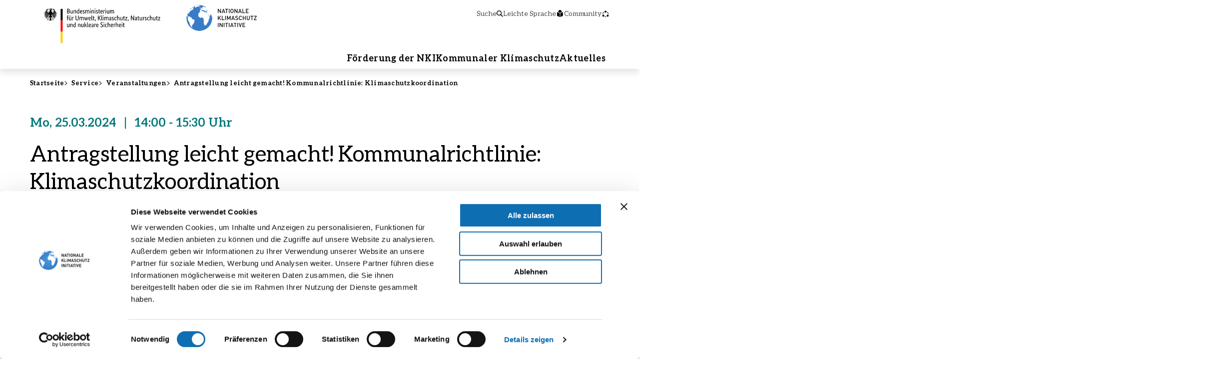

--- FILE ---
content_type: text/html; charset=UTF-8
request_url: https://www.klimaschutz.de/de/service/veranstaltungen/antragstellung-leicht-gemacht-kommunalrichtlinie-klimaschutzkoordination_25.03.2024
body_size: 93963
content:
<!DOCTYPE html>
<html lang="de" dir="ltr" prefix="og: https://ogp.me/ns#">
	<head>
		<script id="Cookiebot" src="https://consent.cookiebot.com/uc.js" data-cbid="77ebc2d9-d383-4692-a82e-5504eca725cf" data-blockingmode="auto" type="text/javascript"></script>
		<meta charset="utf-8" />
<script>var _paq = _paq || [];(function(){var u=(("https:" == document.location.protocol) ? "https://analytics.init.de/" : "http://analytics.init.de/");_paq.push(["setSiteId", "12"]);_paq.push(["setTrackerUrl", u+"matomo.php"]);_paq.push(["setDoNotTrack", 1]);if (!window.matomo_search_results_active) {_paq.push(["trackPageView"]);}_paq.push(["setIgnoreClasses", ["no-tracking","colorbox"]]);_paq.push(["enableLinkTracking"]);var d=document,g=d.createElement("script"),s=d.getElementsByTagName("script")[0];g.type="text/javascript";g.defer=true;g.async=true;g.src=u+"matomo.js";s.parentNode.insertBefore(g,s);})();</script>
<link rel="canonical" href="https://www.klimaschutz.de/de/service/veranstaltungen/antragstellung-leicht-gemacht-kommunalrichtlinie-klimaschutzkoordination_25.03.2024" />
<meta property="og:site_name" content="Bundesministerium für Umwelt, Klimaschutz, Naturschutz und nukleare Sicherheit" />
<meta property="og:title" content="Antragstellung leicht gemacht! Kommunalrichtlinie: Klimaschutzkoordination" />
<meta property="article:published_time" content="2024-01-30T15:19:21+01:00" />
<meta property="article:modified_time" content="2024-03-25T12:10:23+01:00" />
<meta name="twitter:card" content="summary_large_image" />
<meta name="twitter:title" content="Antragstellung leicht gemacht! Kommunalrichtlinie: Klimaschutzkoordination" />
<meta name="twitter:image" content="https://www.klimaschutz.de/sites/default/files/mediathek/bilder/Teamwork_H%C3%A4nde_5_Shutterstock.jpg" />
<link rel="apple-touch-icon" sizes="180x180" href="/sites/default/files/favicons/apple-touch-icon.png"/>
<link rel="icon" type="image/png" sizes="32x32" href="/sites/default/files/favicons/favicon-32x32.png"/>
<link rel="icon" type="image/png" sizes="16x16" href="/sites/default/files/favicons/favicon-16x16.png"/>
<link rel="manifest" href="/sites/default/files/favicons/site.webmanifest"/>
<link rel="mask-icon" href="/sites/default/files/favicons/safari-pinned-tab.svg" color="#0077b6"/>
<meta name="msapplication-TileColor" content="#ffffff"/>
<meta name="theme-color" content="#ffffff"/>
<meta name="favicon-generator" content="Drupal responsive_favicons + realfavicongenerator.net" />
<meta name="Generator" content="Drupal 10 (https://www.drupal.org)" />
<meta name="MobileOptimized" content="width" />
<meta name="HandheldFriendly" content="true" />
<meta name="viewport" content="width=device-width, initial-scale=1.0" />

		<title>Antragstellung leicht gemacht! Kommunalrichtlinie: Klimaschutzkoordination | Bundesministerium für Umwelt, Klimaschutz, Naturschutz und nukleare Sicherheit</title>
		<link rel="stylesheet" media="all" href="/themes/contrib/stable/css/core/components/progress.module.css?t8fz9h" />
<link rel="stylesheet" media="all" href="/themes/contrib/stable/css/core/components/ajax-progress.module.css?t8fz9h" />
<link rel="stylesheet" media="all" href="/themes/contrib/stable/css/system/components/align.module.css?t8fz9h" />
<link rel="stylesheet" media="all" href="/themes/contrib/stable/css/system/components/fieldgroup.module.css?t8fz9h" />
<link rel="stylesheet" media="all" href="/themes/contrib/stable/css/system/components/container-inline.module.css?t8fz9h" />
<link rel="stylesheet" media="all" href="/themes/contrib/stable/css/system/components/clearfix.module.css?t8fz9h" />
<link rel="stylesheet" media="all" href="/themes/contrib/stable/css/system/components/details.module.css?t8fz9h" />
<link rel="stylesheet" media="all" href="/themes/contrib/stable/css/system/components/hidden.module.css?t8fz9h" />
<link rel="stylesheet" media="all" href="/themes/contrib/stable/css/system/components/item-list.module.css?t8fz9h" />
<link rel="stylesheet" media="all" href="/themes/contrib/stable/css/system/components/js.module.css?t8fz9h" />
<link rel="stylesheet" media="all" href="/themes/contrib/stable/css/system/components/nowrap.module.css?t8fz9h" />
<link rel="stylesheet" media="all" href="/themes/contrib/stable/css/system/components/position-container.module.css?t8fz9h" />
<link rel="stylesheet" media="all" href="/themes/contrib/stable/css/system/components/reset-appearance.module.css?t8fz9h" />
<link rel="stylesheet" media="all" href="/themes/contrib/stable/css/system/components/resize.module.css?t8fz9h" />
<link rel="stylesheet" media="all" href="/themes/contrib/stable/css/system/components/system-status-counter.css?t8fz9h" />
<link rel="stylesheet" media="all" href="/themes/contrib/stable/css/system/components/system-status-report-counters.css?t8fz9h" />
<link rel="stylesheet" media="all" href="/themes/contrib/stable/css/system/components/system-status-report-general-info.css?t8fz9h" />
<link rel="stylesheet" media="all" href="/themes/contrib/stable/css/system/components/tablesort.module.css?t8fz9h" />
<link rel="stylesheet" media="all" href="/themes/contrib/stable/css/views/views.module.css?t8fz9h" />
<link rel="stylesheet" media="all" href="/modules/custom/nki_funding_pilot/css/funding_template.css?t8fz9h" />
<link rel="stylesheet" media="all" href="/modules/contrib/extlink/css/extlink.css?t8fz9h" />
<link rel="stylesheet" media="all" href="/modules/custom/nki_funding_calculator_2023/css/calculator.css?t8fz9h" />
<link rel="stylesheet" media="all" href="https://cdnjs.cloudflare.com/ajax/libs/font-awesome/4.3.0/css/font-awesome.min.css" />
<link rel="stylesheet" media="all" href="/themes/contrib/stable/css/core/assets/vendor/normalize-css/normalize.css?t8fz9h" />
<link rel="stylesheet" media="all" href="/themes/contrib/stable/css/core/normalize-fixes.css?t8fz9h" />
<link rel="stylesheet" media="all" href="/themes/contrib/classy/css/components/action-links.css?t8fz9h" />
<link rel="stylesheet" media="all" href="/themes/contrib/classy/css/components/breadcrumb.css?t8fz9h" />
<link rel="stylesheet" media="all" href="/themes/contrib/classy/css/components/button.css?t8fz9h" />
<link rel="stylesheet" media="all" href="/themes/contrib/classy/css/components/collapse-processed.css?t8fz9h" />
<link rel="stylesheet" media="all" href="/themes/contrib/classy/css/components/container-inline.css?t8fz9h" />
<link rel="stylesheet" media="all" href="/themes/contrib/classy/css/components/details.css?t8fz9h" />
<link rel="stylesheet" media="all" href="/themes/contrib/classy/css/components/exposed-filters.css?t8fz9h" />
<link rel="stylesheet" media="all" href="/themes/contrib/classy/css/components/field.css?t8fz9h" />
<link rel="stylesheet" media="all" href="/themes/contrib/classy/css/components/form.css?t8fz9h" />
<link rel="stylesheet" media="all" href="/themes/contrib/classy/css/components/icons.css?t8fz9h" />
<link rel="stylesheet" media="all" href="/themes/contrib/classy/css/components/inline-form.css?t8fz9h" />
<link rel="stylesheet" media="all" href="/themes/contrib/classy/css/components/item-list.css?t8fz9h" />
<link rel="stylesheet" media="all" href="/themes/contrib/classy/css/components/link.css?t8fz9h" />
<link rel="stylesheet" media="all" href="/themes/contrib/classy/css/components/links.css?t8fz9h" />
<link rel="stylesheet" media="all" href="/themes/contrib/classy/css/components/menu.css?t8fz9h" />
<link rel="stylesheet" media="all" href="/themes/contrib/classy/css/components/more-link.css?t8fz9h" />
<link rel="stylesheet" media="all" href="/themes/contrib/classy/css/components/pager.css?t8fz9h" />
<link rel="stylesheet" media="all" href="/themes/contrib/classy/css/components/tabledrag.css?t8fz9h" />
<link rel="stylesheet" media="all" href="/themes/contrib/classy/css/components/tableselect.css?t8fz9h" />
<link rel="stylesheet" media="all" href="/themes/contrib/classy/css/components/tablesort.css?t8fz9h" />
<link rel="stylesheet" media="all" href="/themes/contrib/classy/css/components/tabs.css?t8fz9h" />
<link rel="stylesheet" media="all" href="/themes/contrib/classy/css/components/textarea.css?t8fz9h" />
<link rel="stylesheet" media="all" href="/themes/contrib/classy/css/components/ui-dialog.css?t8fz9h" />
<link rel="stylesheet" media="all" href="/themes/contrib/classy/css/components/messages.css?t8fz9h" />
<link rel="stylesheet" media="all" href="/themes/contrib/classy/css/components/progress.css?t8fz9h" />
<link rel="stylesheet" media="all" href="/themes/nki/project-map/production.css?t8fz9h" />
<link rel="stylesheet" media="all" href="/themes/nki/libraries/swiper/swiper-bundle.min.css?t8fz9h" />
<link rel="stylesheet" media="all" href="/themes/nki/css/app.css?t8fz9h" />

		
	</head>
	<body class="page-node-4180">
		<a href="#main-content" class="visually-hidden focusable">
			Direkt zum Inhalt
		</a>
		
		  <div class="dialog-off-canvas-main-canvas" data-off-canvas-main-canvas>
    <header class="header">
        <div class="header--community" >
      <div class="grid-container">
        <div class="grid-x grid-padding-x">
          <div class="large-6 large-offset-6 cell">
            <h2>Login</h2>
          </div>
          <div class="large-5 cell">
            <p>Teilen Sie Ihr Wissen, diskutieren Sie aktuelle Themen und lassen Sie sich von anderen zu neuen Vorhaben inspirieren. Melden Sie sich jetzt für die Klimaschutz-Community an. Wir freuen uns auf Sie!</p>
            <p>Sie haben sich bereits in der Vergangenheit registriert und können sich nun nicht mehr einloggen? Aus technischen Gründen ist es notwendig, sich über die Funktion “Passwort vergessen?” ein neues Passwort anzufordern. Vielen Dank für Ihr Verständnis!</p>
          </div>
          <div class="large-6 large-offset-1 cell">
            <form class="user-login-form" data-drupal-selector="user-login-form-2" action="/de/service/veranstaltungen/antragstellung-leicht-gemacht-kommunalrichtlinie-klimaschutzkoordination_25.03.2024" method="post" id="user-login-form--2" accept-charset="UTF-8">
  <div class="js-form-item form-item js-form-type-email form-type-email js-form-item-name form-item-name">
      <label for="edit-name--2" class="js-form-required form-required">Email</label>
        <input autocorrect="none" autocapitalize="none" spellcheck="false" autofocus="autofocus" autocomplete="username" placeholder="E-Mail Adresse" data-drupal-selector="edit-name" type="email" id="edit-name--2" name="name" value="" size="60" maxlength="254" class="form-email required" required="required" aria-required="true" />

        </div>
<div class="js-form-item form-item js-form-type-password form-type-password js-form-item-pass form-item-pass">
      <label for="edit-pass--2" class="js-form-required form-required">Passwort</label>
        <input autocomplete="current-password" placeholder="Passwort" data-drupal-selector="edit-pass" type="password" id="edit-pass--2" name="pass" size="60" maxlength="128" class="form-text required" required="required" aria-required="true" />

        </div>
<input autocomplete="off" data-drupal-selector="form-iazed6jsiuobottjrclw3r7gyqu4seipuv9eruhdgbs" type="hidden" name="form_build_id" value="form-iazeD6jsIUOboTTJRcLW3r7GyqU4SeIpUV9ErUhDgbs" />
<input data-drupal-selector="edit-user-login-form-2" type="hidden" name="form_id" value="user_login_form" />
<div data-drupal-selector="edit-actions" class="form-actions js-form-wrapper form-wrapper" id="edit-actions--2"><div class="js-form-item"><input data-drupal-selector="edit-submit" type="submit" id="edit-submit--2" name="op" value="Einloggen" class="button js-form-submit form-submit" />
</div><div class="js-form-item forgot-password"><a href="#passwort-vergessen">Passwort vergessen?</a></div></div>

</form>

          </div>
          <div class="large-5 cell ">
            <p>
              <a href="/de/community/registrierung" class="button outline white">Hier registrieren!</a>
            </p>
          </div>
        </div>
      </div>
    </div>
    <div class="contentlayer contentlayer--password">
      <span class="close"></span>
      <form class="user-pass" data-drupal-selector="user-pass" action="/de/service/veranstaltungen/antragstellung-leicht-gemacht-kommunalrichtlinie-klimaschutzkoordination_25.03.2024" method="post" id="user-pass" accept-charset="UTF-8">
  <div class="js-form-item form-item js-form-type-email form-type-email js-form-item-name form-item-name form-no-label">
      <label for="edit-name--3" class="visually-hidden js-form-required form-required">Email</label>
        <input autocorrect="off" autocapitalize="off" spellcheck="false" autofocus="autofocus" autocomplete="username" placeholder="E-Mail Adresse eingeben" data-drupal-selector="edit-name" type="email" id="edit-name--3" name="name" value="" size="60" maxlength="254" class="form-email required" required="required" aria-required="true" />

        </div>
<p>Anweisungen zum Zurücksetzen Ihres Passworts werden an die E-Mail-Adresse gesendet, die Sie in Ihrem Benutzerkonto hinterlegt haben.</p><input autocomplete="off" data-drupal-selector="form-q4pokuj-6eykil-jsflzst0b4adhzdtb3be8tkc7mja" type="hidden" name="form_build_id" value="form-Q4pOkuJ-6eyKIL_jsFLZst0B4ADHzDtb3bE8TKC7MjA" />
<input data-drupal-selector="edit-user-pass" type="hidden" name="form_id" value="user_pass" />
<input data-drupal-selector="edit-honeypot-time" type="hidden" name="honeypot_time" value="bdVTaaBIOWP5AO9Qy2TrhTOpyLZvcaA7vAr11vPxBxg" />
<div data-drupal-selector="edit-actions" class="form-actions js-form-wrapper form-wrapper" id="edit-actions--3"><input data-drupal-selector="edit-submit" type="submit" id="edit-submit--3" name="op" value="Neues Passwort anfordern" class="button js-form-submit form-submit" />
</div>
<div class="message-textfield js-form-wrapper form-wrapper" style="display: none !important;"><div class="js-form-item form-item js-form-type-textfield form-type-textfield js-form-item-message form-item-message form-no-label">
      <label for="edit-message" class="visually-hidden">Bitte dieses Feld leer lassen</label>
        <input class="message-textfield form-text" style="display: none !important;" autocomplete="off" data-drupal-selector="edit-message" type="text" id="edit-message" name="message" value="" size="20" maxlength="128" />

        </div>
</div>

</form>

    </div>
    <div class="header--menu">
    <div class="grid-container">
      <div class="header-top">
        <div class="header-top-block">
        <a class="header-logo" href="/"><img src="/themes/nki/images/logo-bmukn-nki.svg" alt="Bundesministerium für Umwelt, Klimaschutz, Naturschutz und nukleare Sicherheit / Nationale Klimaschutzinitiative" /></a>

          <ul class="metamenu">
            <li>
              <button class="search-trigger">Suche
                <svg class="" width="13" height="13">
                  <use href="/themes/nki/images/icon-search-1.svg#icon-search" />
                </svg>
              </button>
              <form action="/search" method="get" class="search-form-header-top" id="search-block-form-2" accept-charset="UTF-8" data-once="form-updated" data-drupal-form-fields="edit-keys--2">
                <div class="js-form-item form-item js-form-type-search form-type-search js-form-item-keys form-item-keys form-no-label">
                  <label for="edit-keys--3" class="visually-hidden">Suche</label>
                  <input title="Die Begriffe eingeben, nach denen gesucht werden soll." placeholder="Suche" value="" data-drupal-selector="edit-keys" type="search" id="edit-keys--3" name="search_api_fulltext" size="15" maxlength="128" class="form-search">
                </div>
                <button data-drupal-selector="edit-submit" type="submit" id="edit-submit--4" class="button js-form-submit form-submit">
                  <span class="visually-hidden">Suche</span>
                  <svg class="" width="13" height="13">
                    <use href="/themes/nki/images/icon-search-1.svg#icon-search" />
                  </svg>
                </button>
              </form>
            </li>

            <li>
              <a href="/de/leichte-sprache">Leichte Sprache
                <svg class="" width="16" height="16">
                  <use href="/themes/nki/images/icon-easy-language.svg#icon-easy-language" />
                </svg>
              </a>
            </li>

            <li>
                                                <a href="#community" class="community">Community
                    <svg class="" width="16" height="16">
                      <use href="/themes/nki/images/icon-community.svg#icon-community" />
                    </svg>
                  </a>
                                          </li>

          </ul>
        </div>

        <button class="button search">
          <svg id="icon-search" width="18" height="18" viewBox="0 0 18 18" fill="none" xmlns="http://www.w3.org/2000/svg">
            <path class="search-magnifying" d="M11.3349 11.3349C13.6992 8.97066 13.6992 5.13745 11.3349 2.77319C8.97066 0.408936 5.13745 0.408936 2.77319 2.77319C0.408936 5.13745 0.408936 8.97066 2.77319 11.3349C5.13745 13.6992 8.97066 13.6992 11.3349 11.3349ZM11.3349 11.3349L17 17" stroke="currentColor" stroke-width="2"></path>
            <rect class="search-close-line search-close-line--left" width="24" height="2" x="0" y="8" rx="0" fill="black"></rect>
            <rect class="search-close-line search-close-line--right" width="24" height="2" x="0" y="8" rx="0" fill="black"></rect>
          </svg>
        </button>

                                    
<div  class="tb-megamenu tb-megamenu-main" role="navigation" aria-label="Hauptnavigation">
  
  <button data-target=".nav-collapse" data-toggle="collapse" class="btn btn-navbar tb-megamenu-button" type="button">
    <svg class="burger-menu" viewBox="0 0 32 32" width="24">
      <rect class="burger-line burger-top" width="32" height="2" x="0" y="8" rx="0"></rect>
      <rect class="burger-line burger-middle" width="32" height="2" x="0" y="16" rx="0"></rect>
      <rect class="burger-line burger-bottom" width="32" height="2" x="0" y="24" rx="0"></rect>
    </svg>
  </button>

  <div class="nav-collapse  always-show">

        <ul  class="tb-megamenu-nav nav level-0 items-3 grid-container" role="list" >
                    
<li  class="tb-megamenu-item level-1 mega dropdown" data-id="menu_link_content:9eea92ce-36a9-447d-bcc6-5ec6a427f90b" data-level="1" data-type="menu_item" data-class="" data-xicon="" data-caption="" data-alignsub="" data-group="0" data-hidewcol="0" data-hidesub="0" data-label="" aria-level="1" >

      <span class="dropdown-toggle tb-megamenu-no-link" aria-expanded="false" tabindex="0">
  
  

      Förderung der NKI
  
      <svg class="tb-megamenu-item__icon tb-megamenu-item__icon--chevron" width="10" height="16">
      <use href="/themes/nki/images/icon-chevron-square-right.svg#icon-chevron-square-right" />
    </svg>
  
      </span>
  <div  class="tb-megamenu-submenu Erfahren Sie mehr über die NKI – in Zahlen, Daten und Fakten. dropdown-menu mega-dropdown-menu nav-child" data-class="Erfahren Sie mehr über die NKI – in Zahlen, Daten und Fakten." data-width="" role="list">
  <div class="mega-dropdown-inner grid-container">

        <button class="tb-megamenu-submenu-close">
      <svg class="" width="10" height="10">
        <use href="/themes/nki/images/icon-close.svg#icon-close" />
      </svg>
      schließen
    </button>
    
    <span tabindex="-1" class="tb-megamenu-submenu-back">
      <svg class="tb-megamenu-item__icon" width="7" height="10">
        <use href="/themes/nki/images/icon-chevron-thin-right.svg#icon-chevron-thin-right" />
      </svg>
      zurück
    </span>

          <div  class="tb-megamenu-row row-fluid">
      <div  class="tb-megamenu-column span6 mega-col-nav" data-class="" data-width="6" data-hidewcol="0" id="tb-megamenu-column-1">
  <div class="tb-megamenu-column-inner mega-inner clearfix">
               <ul  class="tb-megamenu-subnav mega-nav level-1 items-1" role="list">

  
                    
<li  class="tb-megamenu-item level-2 mega" data-id="menu_link_content:4fdcddd5-febf-4c57-b689-8caa8be17244" data-level="2" data-type="menu_item" data-class="" data-xicon="" data-caption="Für mehr Klimaschutz in Deutschland: Die Nationale Klimaschutzinitiative fördert Ihre Projekte, um gemeinsam mit Ihnen eine nachhaltige Zukunft zu gestalten." data-alignsub="" data-group="0" data-hidewcol="0" data-hidesub="0" data-label="" aria-level="2" >

      <span class="tb-megamenu-no-link tb-megamenu-no-submenu">
  
  

      <span class="mega-title">Förderung der NKI</span>
    <span class="mega-caption">Für mehr Klimaschutz in Deutschland: Die Nationale Klimaschutzinitiative fördert Ihre Projekte, um gemeinsam mit Ihnen eine nachhaltige Zukunft zu gestalten.</span>
  
  
      </span>
  
</li>

  </ul>

      </div>
</div>

      <div  class="tb-megamenu-column span6 mega-col-nav" data-class="" data-width="6" data-hidewcol="" id="tb-megamenu-column-2">
  <div class="tb-megamenu-column-inner mega-inner clearfix">
               <ul  class="tb-megamenu-subnav mega-nav level-1 items-4" role="list">

  
        
<li  class="tb-megamenu-item level-2 mega dropdown-submenu" data-id="menu_link_content:e529c01c-5e63-4b63-b598-17de5bf291c3" data-level="2" data-type="menu_item" data-class="" data-xicon="" data-caption="Erfahren Sie mehr über die NKI – in Zahlen, Daten und Fakten." data-alignsub="" data-group="0" data-hidewcol="0" data-hidesub="0" data-label="" aria-level="2" >

      <span class="dropdown-toggle tb-megamenu-no-link" aria-expanded="false" tabindex="0">
  
  

      <span class="mega-title">Über die NKI &amp; Dashboard</span>
    <span class="mega-caption">Erfahren Sie mehr über die NKI – in Zahlen, Daten und Fakten.</span>
  
      <svg class="tb-megamenu-item__icon tb-megamenu-item__icon--chevron" width="10" height="16">
      <use href="/themes/nki/images/icon-chevron-square-right.svg#icon-chevron-square-right" />
    </svg>
  
      </span>
  <div  class="tb-megamenu-submenu dropdown-menu mega-dropdown-menu nav-child" data-class="" data-width="" role="list">
  <div class="mega-dropdown-inner grid-container">

    
    <span tabindex="-1" class="tb-megamenu-submenu-back">
      <svg class="tb-megamenu-item__icon" width="7" height="10">
        <use href="/themes/nki/images/icon-chevron-thin-right.svg#icon-chevron-thin-right" />
      </svg>
      zurück
    </span>

          <div  class="tb-megamenu-row row-fluid">
      <div  class="tb-megamenu-column span12 mega-col-nav" data-class="" data-width="12" data-hidewcol="0" id="tb-megamenu-column-3">
  <div class="tb-megamenu-column-inner mega-inner clearfix">
               <ul  class="tb-megamenu-subnav mega-nav level-2 items-3" role="list">

    <li class="tb-megamenu-item tb-megamenu-item--parent mega">
    <a href="/de/foerderung-der-nki/ueber-die-nki-dashboard">
      Über die NKI &amp; Dashboard
    </a>
  </li>
  
        
<li  class="tb-megamenu-item level-3 mega" data-id="menu_link_content:489c98f4-40c2-4da1-8508-f26a514b2342" data-level="3" data-type="menu_item" data-class="" data-xicon="" data-caption="" data-alignsub="" data-group="0" data-hidewcol="0" data-hidesub="0" data-label="" aria-level="3" >

      <a href="/de/foerderung-der-nki/ueber-die-nki-dashboard/agentur-fuer-kommunalen-klimaschutz">
  
  

      Das Angebot der Agentur für kommunalen Klimaschutz
  
  
      </a>
  
</li>

        
<li  class="tb-megamenu-item level-3 mega" data-id="menu_link_content:018bd0c0-f3aa-4a9c-a0a3-774bddd76fa2" data-level="3" data-type="menu_item" data-class="" data-xicon="" data-caption="" data-alignsub="" data-group="0" data-hidewcol="0" data-hidesub="0" data-label="" aria-level="3" >

      <a href="/de/foerderung-der-nki/ueber-die-nk-dashboardi/angebot-zug">
  
  

      Das Angebot der ZUG
  
  
      </a>
  
</li>

        
<li  class="tb-megamenu-item level-3 mega" data-id="menu_link_content:5b9f59e3-5b77-4f1c-b77b-91d394689936" data-level="3" data-type="menu_item" data-class="" data-xicon="" data-caption="" data-alignsub="" data-group="0" data-hidewcol="0" data-hidesub="0" data-label="" aria-level="3" >

      <a href="/de/foerderung-der-nki/ueber-die-nki-dashboard/angebot-bafa">
  
  

      Das Angebot des BAFA
  
  
      </a>
  
</li>

  </ul>

      </div>
</div>

  </div>

    
    <ul class="metamenu--mobile">
      <li>
        <a href="/de/leichte-sprache">Leichte Sprache
          <svg class="" width="16" height="16">
            <use href="/themes/nki/images/icon-easy-language.svg#icon-easy-language" />
          </svg>
        </a>
      </li>

      <li>
        <a href="/de/community" class="community">Community
          <svg class="" width="16" height="16">
            <use href="/themes/nki/images/icon-community.svg#icon-community" />
          </svg>
        </a>
      </li>
    </ul>
  </div>
</div>

</li>

        
<li  class="tb-megamenu-item level-2 mega dropdown-submenu" data-id="menu_link_content:71c2b5a2-6597-4b59-9462-c1bc24b6882f" data-level="2" data-type="menu_item" data-class="" data-xicon="" data-caption="Finden Sie die passende Förderung für Ihre Projektidee aus unterschiedlichen Themenfeldern." data-alignsub="" data-group="0" data-hidewcol="0" data-hidesub="0" data-label="" aria-level="2" >

      <span class="dropdown-toggle tb-megamenu-no-link" aria-expanded="false" tabindex="0">
  
  

      <span class="mega-title">Förderkompass</span>
    <span class="mega-caption">Finden Sie die passende Förderung für Ihre Projektidee aus unterschiedlichen Themenfeldern.</span>
  
      <svg class="tb-megamenu-item__icon tb-megamenu-item__icon--chevron" width="10" height="16">
      <use href="/themes/nki/images/icon-chevron-square-right.svg#icon-chevron-square-right" />
    </svg>
  
      </span>
  <div  class="tb-megamenu-submenu dropdown-menu mega-dropdown-menu nav-child" data-class="" data-width="" role="list">
  <div class="mega-dropdown-inner grid-container">

    
    <span tabindex="-1" class="tb-megamenu-submenu-back">
      <svg class="tb-megamenu-item__icon" width="7" height="10">
        <use href="/themes/nki/images/icon-chevron-thin-right.svg#icon-chevron-thin-right" />
      </svg>
      zurück
    </span>

          <div  class="tb-megamenu-row row-fluid">
      <div  class="tb-megamenu-column span12 mega-col-nav" data-class="" data-width="12" data-hidewcol="0" id="tb-megamenu-column-4">
  <div class="tb-megamenu-column-inner mega-inner clearfix">
               <ul  class="tb-megamenu-subnav mega-nav level-2 items-7" role="list">

    <li class="tb-megamenu-item tb-megamenu-item--parent mega">
    <a href="/de/foerderung-der-nki/foerderkompass">
      Förderkompass
    </a>
  </li>
  
        
<li  class="tb-megamenu-item level-3 mega" data-id="menu_link_content:cd789120-2a2c-48d7-bf15-f040cb030273" data-level="3" data-type="menu_item" data-class="" data-xicon="" data-caption="" data-alignsub="" data-group="0" data-hidewcol="0" data-hidesub="0" data-label="" aria-level="3" >

      <a href="/de/foerderung-der-nki/foerderkompass/logistik-mobilitaet">
  
  

      Logistik und Mobilität
  
  
      </a>
  
</li>

        
<li  class="tb-megamenu-item level-3 mega" data-id="menu_link_content:5d462c55-28ee-4bb3-ba67-5d2430466973" data-level="3" data-type="menu_item" data-class="" data-xicon="" data-caption="" data-alignsub="" data-group="0" data-hidewcol="0" data-hidesub="0" data-label="" aria-level="3" >

      <a href="/de/foerderung-der-nki/foerderkompass/beleuchtung">
  
  

      Beleuchtung
  
  
      </a>
  
</li>

        
<li  class="tb-megamenu-item level-3 mega" data-id="menu_link_content:2fd49bbe-15af-4fc9-8f8b-a66a9d608cc5" data-level="3" data-type="menu_item" data-class="" data-xicon="" data-caption="" data-alignsub="" data-group="0" data-hidewcol="0" data-hidesub="0" data-label="" aria-level="3" >

      <a href="/de/foerderung-der-nki/foerderkompass/raumluft-klima-kuehlanlagen">
  
  

      Kälte- und Klimaanlagen
  
  
      </a>
  
</li>

        
<li  class="tb-megamenu-item level-3 mega" data-id="menu_link_content:a3cb60a1-f3c1-4fd1-99eb-85b27339f40c" data-level="3" data-type="menu_item" data-class="" data-xicon="" data-caption="" data-alignsub="" data-group="0" data-hidewcol="0" data-hidesub="0" data-label="" aria-level="3" >

      <a href="/de/foerderung-der-nki/foerderkompass/klimaschutzkonzepte-personal">
  
  

      Klimaschutzkonzepte und Personal
  
  
      </a>
  
</li>

        
<li  class="tb-megamenu-item level-3 mega" data-id="menu_link_content:ffb93b55-8e19-4c8e-933a-547e439ac95c" data-level="3" data-type="menu_item" data-class="" data-xicon="" data-caption="" data-alignsub="" data-group="0" data-hidewcol="0" data-hidesub="0" data-label="" aria-level="3" >

      <a href="/de/foerderung-der-nki/foerderkompass/beratung-netzwerke-analysen">
  
  

      Beratung, Netzwerke und Analysen
  
  
      </a>
  
</li>

        
<li  class="tb-megamenu-item level-3 mega" data-id="menu_link_content:33288462-5358-429f-8406-56d5c40cb676" data-level="3" data-type="menu_item" data-class="" data-xicon="" data-caption="" data-alignsub="" data-group="0" data-hidewcol="0" data-hidesub="0" data-label="" aria-level="3" >

      <a href="/de/foerderung-der-nki/foerderkompass/abfallentsorgung">
  
  

      Abfallentsorgung
  
  
      </a>
  
</li>

        
<li  class="tb-megamenu-item level-3 mega" data-id="menu_link_content:704ed8da-d777-49fb-b0b4-81da105395d7" data-level="3" data-type="menu_item" data-class="" data-xicon="" data-caption="" data-alignsub="" data-group="0" data-hidewcol="0" data-hidesub="0" data-label="" aria-level="3" >

      <a href="/de/foerderung-der-nki/foerderkompass/wasserversorung-abwasserentsorgung">
  
  

      Wasserversorgung und Abwasserentsorgung
  
  
      </a>
  
</li>

  </ul>

      </div>
</div>

  </div>

    
    <ul class="metamenu--mobile">
      <li>
        <a href="/de/leichte-sprache">Leichte Sprache
          <svg class="" width="16" height="16">
            <use href="/themes/nki/images/icon-easy-language.svg#icon-easy-language" />
          </svg>
        </a>
      </li>

      <li>
        <a href="/de/community" class="community">Community
          <svg class="" width="16" height="16">
            <use href="/themes/nki/images/icon-community.svg#icon-community" />
          </svg>
        </a>
      </li>
    </ul>
  </div>
</div>

</li>

        
<li  class="tb-megamenu-item level-2 mega dropdown-submenu" data-id="menu_link_content:a776a39e-21b1-4463-bc6d-6403fa2c4857" data-level="2" data-type="menu_item" data-class="" data-xicon="" data-caption="Sehen Sie alle Förderprogramme der NKI auf einen Blick." data-alignsub="" data-group="0" data-hidewcol="0" data-hidesub="0" data-label="" aria-level="2" >

      <span class="dropdown-toggle tb-megamenu-no-link" aria-expanded="false" tabindex="0">
  
  

      <span class="mega-title">Förderprogramme</span>
    <span class="mega-caption">Sehen Sie alle Förderprogramme der NKI auf einen Blick.</span>
  
      <svg class="tb-megamenu-item__icon tb-megamenu-item__icon--chevron" width="10" height="16">
      <use href="/themes/nki/images/icon-chevron-square-right.svg#icon-chevron-square-right" />
    </svg>
  
      </span>
  <div  class="tb-megamenu-submenu dropdown-menu mega-dropdown-menu nav-child" data-class="" data-width="" role="list">
  <div class="mega-dropdown-inner grid-container">

    
    <span tabindex="-1" class="tb-megamenu-submenu-back">
      <svg class="tb-megamenu-item__icon" width="7" height="10">
        <use href="/themes/nki/images/icon-chevron-thin-right.svg#icon-chevron-thin-right" />
      </svg>
      zurück
    </span>

          <div  class="tb-megamenu-row row-fluid">
      <div  class="tb-megamenu-column span12 mega-col-nav" data-class="" data-width="12" data-hidewcol="0" id="tb-megamenu-column-5">
  <div class="tb-megamenu-column-inner mega-inner clearfix">
               <ul  class="tb-megamenu-subnav mega-nav level-2 items-4" role="list">

    <li class="tb-megamenu-item tb-megamenu-item--parent mega">
    <a href="/de/foerderung-der-nki/foerderprogramme">
      Förderprogramme
    </a>
  </li>
  
        
<li  class="tb-megamenu-item level-3 mega" data-id="menu_link_content:4bcdd05d-955c-4546-a394-7051ec007d93" data-level="3" data-type="menu_item" data-class="" data-xicon="" data-caption="" data-alignsub="" data-group="0" data-hidewcol="0" data-hidesub="0" data-label="" aria-level="3" >

      <a href="/de/foerderung-der-nki/foerderprogramme/kommunalrichtlinie">
  
  

      Kommunalrichtlinie
  
  
      </a>
  
</li>

        
<li  class="tb-megamenu-item level-3 mega" data-id="menu_link_content:29b09979-a4a9-467c-8e96-21f098eee7e5" data-level="3" data-type="menu_item" data-class="" data-xicon="" data-caption="" data-alignsub="" data-group="0" data-hidewcol="0" data-hidesub="0" data-label="" aria-level="3" >

      <a href="/de/foerderung-der-nki/foerderprogramme/e-lastenfahrrad-richtlinie">
  
  

      E-Lastenfahrradrichtlinie
  
  
      </a>
  
</li>

        
<li  class="tb-megamenu-item level-3 mega" data-id="menu_link_content:d7744b77-c4ca-4316-89d8-45758588759c" data-level="3" data-type="menu_item" data-class="" data-xicon="" data-caption="" data-alignsub="" data-group="0" data-hidewcol="0" data-hidesub="0" data-label="" aria-level="3" >

      <a href="/de/foerderung-der-nki/foerderprogramme/transformative-klimaschutzprojekte">
  
  

      Transformative Klimaschutzprojekte
  
  
      </a>
  
</li>

        
<li  class="tb-megamenu-item level-3 mega" data-id="menu_link_content:b2e3ef3b-4a73-4fee-a4f1-fb686adaa539" data-level="3" data-type="menu_item" data-class="" data-xicon="" data-caption="" data-alignsub="" data-group="0" data-hidewcol="0" data-hidesub="0" data-label="" aria-level="3" >

      <a href="/de/foerderung-der-nki/foerderprogramme/kaelte-klima-richtlinie">
  
  

      Kälte-Klima-Richtlinie
  
  
      </a>
  
</li>

  </ul>

      </div>
</div>

  </div>

    
    <ul class="metamenu--mobile">
      <li>
        <a href="/de/leichte-sprache">Leichte Sprache
          <svg class="" width="16" height="16">
            <use href="/themes/nki/images/icon-easy-language.svg#icon-easy-language" />
          </svg>
        </a>
      </li>

      <li>
        <a href="/de/community" class="community">Community
          <svg class="" width="16" height="16">
            <use href="/themes/nki/images/icon-community.svg#icon-community" />
          </svg>
        </a>
      </li>
    </ul>
  </div>
</div>

</li>

        
<li  class="tb-megamenu-item level-2 mega" data-id="menu_link_content:641416f3-e31f-43dc-afa0-e3dfd1c8e36a" data-level="2" data-type="menu_item" data-class="" data-xicon="" data-caption="Lernen Sie von den Erfahrungen erfolgreicher Klimaschutzprojekte." data-alignsub="" data-group="0" data-hidewcol="0" data-hidesub="0" data-label="" aria-level="2" >

      <a href="/de/foerderung-der-nki/projekte">
  
  

      <span class="mega-title">Projekte</span>
    <span class="mega-caption">Lernen Sie von den Erfahrungen erfolgreicher Klimaschutzprojekte.</span>
  
  
      </a>
  
</li>

  </ul>

      </div>
</div>

  </div>

    
    <ul class="metamenu--mobile">
      <li>
        <a href="/de/leichte-sprache">Leichte Sprache
          <svg class="" width="16" height="16">
            <use href="/themes/nki/images/icon-easy-language.svg#icon-easy-language" />
          </svg>
        </a>
      </li>

      <li>
        <a href="/de/community" class="community">Community
          <svg class="" width="16" height="16">
            <use href="/themes/nki/images/icon-community.svg#icon-community" />
          </svg>
        </a>
      </li>
    </ul>
  </div>
</div>

</li>

                    
<li  class="tb-megamenu-item level-1 mega dropdown" data-id="menu_link_content:c9dd4e25-5f0a-4bfc-831e-49da47001e5e" data-level="1" data-type="menu_item" data-class="" data-xicon="" data-caption="" data-alignsub="" data-group="0" data-hidewcol="0" data-hidesub="0" data-label="" aria-level="1" >

      <span class="dropdown-toggle tb-megamenu-no-link" aria-expanded="false" tabindex="0">
  
  

      Kommunaler Klimaschutz
  
      <svg class="tb-megamenu-item__icon tb-megamenu-item__icon--chevron" width="10" height="16">
      <use href="/themes/nki/images/icon-chevron-square-right.svg#icon-chevron-square-right" />
    </svg>
  
      </span>
  <div  class="tb-megamenu-submenu dropdown-menu mega-dropdown-menu nav-child" data-class="" data-width="" role="list">
  <div class="mega-dropdown-inner grid-container">

        <button class="tb-megamenu-submenu-close">
      <svg class="" width="10" height="10">
        <use href="/themes/nki/images/icon-close.svg#icon-close" />
      </svg>
      schließen
    </button>
    
    <span tabindex="-1" class="tb-megamenu-submenu-back">
      <svg class="tb-megamenu-item__icon" width="7" height="10">
        <use href="/themes/nki/images/icon-chevron-thin-right.svg#icon-chevron-thin-right" />
      </svg>
      zurück
    </span>

          <div  class="tb-megamenu-row row-fluid">
      <div  class="tb-megamenu-column span6 mega-col-nav" data-class="" data-width="6" data-hidewcol="0" id="tb-megamenu-column-6">
  <div class="tb-megamenu-column-inner mega-inner clearfix">
               <ul  class="tb-megamenu-subnav mega-nav level-1 items-1" role="list">

  
                    
<li  class="tb-megamenu-item level-2 mega" data-id="menu_link_content:af6260d1-77e0-40cd-ae58-9ec3a736bfb7" data-level="2" data-type="menu_item" data-class="" data-xicon="" data-caption="Klimaschutz beginnt in den Kommunen. Informieren Sie sich über Unterstützung und Beratung für Ihr kommunales Klimaschutzprojekt." data-alignsub="" data-group="0" data-hidewcol="0" data-hidesub="0" data-label="" aria-level="2" >

      <span class="tb-megamenu-no-link tb-megamenu-no-submenu">
  
  

      <span class="mega-title">Kommunaler Klimaschutz</span>
    <span class="mega-caption">Klimaschutz beginnt in den Kommunen. Informieren Sie sich über Unterstützung und Beratung für Ihr kommunales Klimaschutzprojekt.</span>
  
  
      </span>
  
</li>

  </ul>

      </div>
</div>

      <div  class="tb-megamenu-column span6 mega-col-nav" data-class="" data-width="6" data-hidewcol="" id="tb-megamenu-column-7">
  <div class="tb-megamenu-column-inner mega-inner clearfix">
               <ul  class="tb-megamenu-subnav mega-nav level-1 items-5" role="list">

  
        
<li  class="tb-megamenu-item level-2 mega" data-id="menu_link_content:c08661f7-ff26-4ba0-a96d-b161b67e6433" data-level="2" data-type="menu_item" data-class="" data-xicon="" data-caption="Lernen Sie das Angebot der Agentur kennen." data-alignsub="" data-group="0" data-hidewcol="0" data-hidesub="0" data-label="" aria-level="2" >

      <a href="/de/foerderung-der-nki/ueber-die-nki-dashboard/agentur-fuer-kommunalen-klimaschutz">
  
  

      <span class="mega-title"> Agentur für kommunalen Klimaschutz</span>
    <span class="mega-caption">Lernen Sie das Angebot der Agentur kennen.</span>
  
  
      </a>
  
</li>

        
<li  class="tb-megamenu-item level-2 mega dropdown-submenu" data-id="menu_link_content:e685d28d-453f-412a-8b25-57cc93274c60" data-level="2" data-type="menu_item" data-class="" data-xicon="" data-caption="Finden Sie Unterstützung für Klimaschutzpersonal." data-alignsub="" data-group="0" data-hidewcol="0" data-hidesub="0" data-label="" aria-level="2" >

      <span class="dropdown-toggle tb-megamenu-no-link" aria-expanded="false" tabindex="0">
  
  

      <span class="mega-title">Klimaschutzmanagement</span>
    <span class="mega-caption">Finden Sie Unterstützung für Klimaschutzpersonal.</span>
  
      <svg class="tb-megamenu-item__icon tb-megamenu-item__icon--chevron" width="10" height="16">
      <use href="/themes/nki/images/icon-chevron-square-right.svg#icon-chevron-square-right" />
    </svg>
  
      </span>
  <div  class="tb-megamenu-submenu dropdown-menu mega-dropdown-menu nav-child" data-class="" data-width="" role="list">
  <div class="mega-dropdown-inner grid-container">

    
    <span tabindex="-1" class="tb-megamenu-submenu-back">
      <svg class="tb-megamenu-item__icon" width="7" height="10">
        <use href="/themes/nki/images/icon-chevron-thin-right.svg#icon-chevron-thin-right" />
      </svg>
      zurück
    </span>

          <div  class="tb-megamenu-row row-fluid">
      <div  class="tb-megamenu-column span12 mega-col-nav" data-class="" data-width="12" data-hidewcol="0" id="tb-megamenu-column-7">
  <div class="tb-megamenu-column-inner mega-inner clearfix">
               <ul  class="tb-megamenu-subnav mega-nav level-2 items-2" role="list">

    <li class="tb-megamenu-item tb-megamenu-item--parent mega">
    <a href="/de/kommunaler-klimaschutz/klimaschutzmanagement">
      Klimaschutzmanagement
    </a>
  </li>
  
        
<li  class="tb-megamenu-item level-3 mega" data-id="menu_link_content:da3cc053-eaac-427d-a6d5-bc21ad52fee2" data-level="3" data-type="menu_item" data-class="" data-xicon="" data-caption="" data-alignsub="" data-group="0" data-hidewcol="0" data-hidesub="0" data-label="" aria-level="3" >

      <a href="/de/kommunaler-klimaschutz/klimaschutzmanagement/berufseinstieg">
  
  

      Berufseinstieg
  
  
      </a>
  
</li>

        
<li  class="tb-megamenu-item level-3 mega" data-id="menu_link_content:9df790a0-0254-48b6-b473-5badaa853b26" data-level="3" data-type="menu_item" data-class="" data-xicon="" data-caption="" data-alignsub="" data-group="0" data-hidewcol="0" data-hidesub="0" data-label="" aria-level="3" >

      <a href="/de/kommunaler-klimaschutz/klimaschutzmanagement/mentoring-programm">
  
  

      Mentoring-Programm
  
  
      </a>
  
</li>

  </ul>

      </div>
</div>

  </div>

    
    <ul class="metamenu--mobile">
      <li>
        <a href="/de/leichte-sprache">Leichte Sprache
          <svg class="" width="16" height="16">
            <use href="/themes/nki/images/icon-easy-language.svg#icon-easy-language" />
          </svg>
        </a>
      </li>

      <li>
        <a href="/de/community" class="community">Community
          <svg class="" width="16" height="16">
            <use href="/themes/nki/images/icon-community.svg#icon-community" />
          </svg>
        </a>
      </li>
    </ul>
  </div>
</div>

</li>

        
<li  class="tb-megamenu-item level-2 mega dropdown-submenu" data-id="menu_link_content:f0c6c34c-68d7-462c-8467-e3dd6c8c1175" data-level="2" data-type="menu_item" data-class="" data-xicon="" data-caption="Entdecken Sie Praxiswissen, Literatur und mehr für Ihre Arbeit vor Ort." data-alignsub="" data-group="0" data-hidewcol="0" data-hidesub="0" data-label="" aria-level="2" >

      <span class="dropdown-toggle tb-megamenu-no-link" aria-expanded="false" tabindex="0">
  
  

      <span class="mega-title">Themenfelder im kommunalen Klimaschutz</span>
    <span class="mega-caption">Entdecken Sie Praxiswissen, Literatur und mehr für Ihre Arbeit vor Ort.</span>
  
      <svg class="tb-megamenu-item__icon tb-megamenu-item__icon--chevron" width="10" height="16">
      <use href="/themes/nki/images/icon-chevron-square-right.svg#icon-chevron-square-right" />
    </svg>
  
      </span>
  <div  class="tb-megamenu-submenu dropdown-menu mega-dropdown-menu nav-child" data-class="" data-width="" role="list">
  <div class="mega-dropdown-inner grid-container">

    
    <span tabindex="-1" class="tb-megamenu-submenu-back">
      <svg class="tb-megamenu-item__icon" width="7" height="10">
        <use href="/themes/nki/images/icon-chevron-thin-right.svg#icon-chevron-thin-right" />
      </svg>
      zurück
    </span>

          <div  class="tb-megamenu-row row-fluid">
      <div  class="tb-megamenu-column span12 mega-col-nav" data-class="" data-width="12" data-hidewcol="0" id="tb-megamenu-column-7">
  <div class="tb-megamenu-column-inner mega-inner clearfix">
               <ul  class="tb-megamenu-subnav mega-nav level-2 items-9" role="list">

    <li class="tb-megamenu-item tb-megamenu-item--parent mega">
    <a href="/de/kommunaler-klimaschutz/themenfelder">
      Themenfelder im kommunalen Klimaschutz
    </a>
  </li>
  
        
<li  class="tb-megamenu-item level-3 mega" data-id="menu_link_content:d2d311a6-5973-49f1-a97f-b68d81ee8b32" data-level="3" data-type="menu_item" data-class="" data-xicon="" data-caption="" data-alignsub="" data-group="0" data-hidewcol="0" data-hidesub="0" data-label="" aria-level="3" >

      <a href="/de/kommunaler-klimaschutz/themenfelder/einstieg">
  
  

      Einstieg
  
  
      </a>
  
</li>

        
<li  class="tb-megamenu-item level-3 mega" data-id="menu_link_content:1a92de7f-383b-4281-a71f-eb6ce2fa733b" data-level="3" data-type="menu_item" data-class="" data-xicon="" data-caption="" data-alignsub="" data-group="0" data-hidewcol="0" data-hidesub="0" data-label="" aria-level="3" >

      <a href="/de/kommunaler-klimaschutz/themenfelder/handlungsmoeglichkeiten">
  
  

      Handlungsfelder
  
  
      </a>
  
</li>

        
<li  class="tb-megamenu-item level-3 mega" data-id="menu_link_content:b82488c2-6de9-4cab-95c1-1be233419a48" data-level="3" data-type="menu_item" data-class="" data-xicon="" data-caption="" data-alignsub="" data-group="0" data-hidewcol="0" data-hidesub="0" data-label="" aria-level="3" >

      <a href="/de/kommunaler-klimaschutz/themenfelder/klimaschutzstrategien-steuerung">
  
  

      Kommunale Klimaschutzstrategien und Steuerung
  
  
      </a>
  
</li>

        
<li  class="tb-megamenu-item level-3 mega" data-id="menu_link_content:e3cf73c7-f097-45a8-928b-ae143731ca19" data-level="3" data-type="menu_item" data-class="" data-xicon="" data-caption="" data-alignsub="" data-group="0" data-hidewcol="0" data-hidesub="0" data-label="" aria-level="3" >

      <a href="/de/kommunaler-klimaschutz/themenfelder/klimaschutzkonzept">
  
  

      Klimaschutzkonzept
  
  
      </a>
  
</li>

        
<li  class="tb-megamenu-item level-3 mega" data-id="menu_link_content:6e9532a0-83d3-4a19-bc6c-9632486c69a0" data-level="3" data-type="menu_item" data-class="" data-xicon="" data-caption="" data-alignsub="" data-group="0" data-hidewcol="0" data-hidesub="0" data-label="" aria-level="3" >

      <a href="/de/kommunaler-klimaschutz/themenfelder/beteiligung">
  
  

      Beteiligung vor Ort
  
  
      </a>
  
</li>

        
<li  class="tb-megamenu-item level-3 mega" data-id="menu_link_content:0e86d738-fea1-4342-b3c3-f021c2fde69b" data-level="3" data-type="menu_item" data-class="" data-xicon="" data-caption="" data-alignsub="" data-group="0" data-hidewcol="0" data-hidesub="0" data-label="" aria-level="3" >

      <a href="/de/kommunaler-klimaschutz/themenfelder/klimaschutz-finanzieren">
  
  

      Klimaschutz finanzieren
  
  
      </a>
  
</li>

        
<li  class="tb-megamenu-item level-3 mega" data-id="menu_link_content:d501b860-d77c-444e-bb73-0e144346b681" data-level="3" data-type="menu_item" data-class="" data-xicon="" data-caption="" data-alignsub="" data-group="0" data-hidewcol="0" data-hidesub="0" data-label="" aria-level="3" >

      <a href="/de/kommunaler-klimaschutz/themenfelder/klimaschutz-in-landkreisen">
  
  

      Klimaschutz in Landkreisen
  
  
      </a>
  
</li>

        
<li  class="tb-megamenu-item level-3 mega" data-id="menu_link_content:2fab28de-7175-4db9-abfc-0a655ae44e57" data-level="3" data-type="menu_item" data-class="" data-xicon="" data-caption="" data-alignsub="" data-group="0" data-hidewcol="0" data-hidesub="0" data-label="" aria-level="3" >

      <a href="/de/kommunaler-klimaschutz/themenfelder/bilanzierung-monitoring">
  
  

      Bilanzierung und Monitoring
  
  
      </a>
  
</li>

        
<li  class="tb-megamenu-item level-3 mega" data-id="menu_link_content:29cc195d-5fa1-41c9-a1ef-72f4964816c0" data-level="3" data-type="menu_item" data-class="" data-xicon="" data-caption="" data-alignsub="" data-group="0" data-hidewcol="0" data-hidesub="0" data-label="" aria-level="3" >

      <a href="/de/kommunaler-klimaschutz/themenfelder/europaeische-initiativen">
  
  

      Europäische Initiativen
  
  
      </a>
  
</li>

  </ul>

      </div>
</div>

  </div>

    
    <ul class="metamenu--mobile">
      <li>
        <a href="/de/leichte-sprache">Leichte Sprache
          <svg class="" width="16" height="16">
            <use href="/themes/nki/images/icon-easy-language.svg#icon-easy-language" />
          </svg>
        </a>
      </li>

      <li>
        <a href="/de/community" class="community">Community
          <svg class="" width="16" height="16">
            <use href="/themes/nki/images/icon-community.svg#icon-community" />
          </svg>
        </a>
      </li>
    </ul>
  </div>
</div>

</li>

        
<li  class="tb-megamenu-item level-2 mega" data-id="menu_link_content:f3c8003f-1c1a-4487-baf1-297838a41f3d" data-level="2" data-type="menu_item" data-class="" data-xicon="" data-caption="Nutzen Sie Werkzeuge, Anleitungen und mehr für Ihre Arbeit." data-alignsub="" data-group="0" data-hidewcol="0" data-hidesub="0" data-label="" aria-level="2" >

      <a href="/de/kommunaler-klimaschutz/klimaschutz-toolbox">
  
  

      <span class="mega-title">Klimaschutz-Toolbox</span>
    <span class="mega-caption">Nutzen Sie Werkzeuge, Anleitungen und mehr für Ihre Arbeit.</span>
  
  
      </a>
  
</li>

        
<li  class="tb-megamenu-item level-2 mega" data-id="menu_link_content:2ef7d878-80d7-4bf1-a86c-102e460c36a4" data-level="2" data-type="menu_item" data-class="" data-xicon="" data-caption="Bewerben Sie sich mit Ihrem Projekt." data-alignsub="" data-group="0" data-hidewcol="0" data-hidesub="0" data-label="" aria-level="2" >

      <a href="/de/kommunaler-klimaschutz/wettbewerb-klimaaktive-kommune">
  
  

      <span class="mega-title">Wettbewerb „Klimaaktive Kommune”</span>
    <span class="mega-caption">Bewerben Sie sich mit Ihrem Projekt.</span>
  
  
      </a>
  
</li>

  </ul>

      </div>
</div>

  </div>

    
    <ul class="metamenu--mobile">
      <li>
        <a href="/de/leichte-sprache">Leichte Sprache
          <svg class="" width="16" height="16">
            <use href="/themes/nki/images/icon-easy-language.svg#icon-easy-language" />
          </svg>
        </a>
      </li>

      <li>
        <a href="/de/community" class="community">Community
          <svg class="" width="16" height="16">
            <use href="/themes/nki/images/icon-community.svg#icon-community" />
          </svg>
        </a>
      </li>
    </ul>
  </div>
</div>

</li>

                    
<li  class="tb-megamenu-item level-1 mega dropdown" data-id="menu_link_content:b16007c5-bcb8-4597-babb-e93e384c99c8" data-level="1" data-type="menu_item" data-class="" data-xicon="" data-caption="" data-alignsub="" data-group="0" data-hidewcol="0" data-hidesub="0" data-label="" aria-level="1" >

      <span class="dropdown-toggle tb-megamenu-no-link" aria-expanded="false" tabindex="0">
  
  

      Aktuelles
  
      <svg class="tb-megamenu-item__icon tb-megamenu-item__icon--chevron" width="10" height="16">
      <use href="/themes/nki/images/icon-chevron-square-right.svg#icon-chevron-square-right" />
    </svg>
  
      </span>
  <div  class="tb-megamenu-submenu dropdown-menu mega-dropdown-menu nav-child" data-class="" data-width="" role="list">
  <div class="mega-dropdown-inner grid-container">

        <button class="tb-megamenu-submenu-close">
      <svg class="" width="10" height="10">
        <use href="/themes/nki/images/icon-close.svg#icon-close" />
      </svg>
      schließen
    </button>
    
    <span tabindex="-1" class="tb-megamenu-submenu-back">
      <svg class="tb-megamenu-item__icon" width="7" height="10">
        <use href="/themes/nki/images/icon-chevron-thin-right.svg#icon-chevron-thin-right" />
      </svg>
      zurück
    </span>

          <div  class="tb-megamenu-row row-fluid">
      <div  class="tb-megamenu-column span6 mega-col-nav" data-class="" data-width="6" data-hidewcol="0" id="tb-megamenu-column-7">
  <div class="tb-megamenu-column-inner mega-inner clearfix">
               <ul  class="tb-megamenu-subnav mega-nav level-1 items-1" role="list">

  
                    
<li  class="tb-megamenu-item level-2 mega" data-id="menu_link_content:84ca5d42-badc-4b43-866f-c44e33912aa0" data-level="2" data-type="menu_item" data-class="" data-xicon="" data-caption="In verschiedenen Formaten erhalten Sie von uns Wissen und aktuelle Informationen zum Klimaschutz in unterschiedlichen Bereichen sowie zur Förderung der NKI." data-alignsub="" data-group="0" data-hidewcol="0" data-hidesub="0" data-label="" aria-level="2" >

      <span class="tb-megamenu-no-link tb-megamenu-no-submenu">
  
  

      <span class="mega-title">Aktuelles</span>
    <span class="mega-caption">In verschiedenen Formaten erhalten Sie von uns Wissen und aktuelle Informationen zum Klimaschutz in unterschiedlichen Bereichen sowie zur Förderung der NKI.</span>
  
  
      </span>
  
</li>

  </ul>

      </div>
</div>

      <div  class="tb-megamenu-column span6 mega-col-nav" data-class="" data-width="6" data-hidewcol="" id="tb-megamenu-column-7">
  <div class="tb-megamenu-column-inner mega-inner clearfix">
               <ul  class="tb-megamenu-subnav mega-nav level-1 items-5" role="list">

  
        
<li  class="tb-megamenu-item level-2 mega" data-id="menu_link_content:7a18cad8-baa6-4664-91dc-89690cb0f6e8" data-level="2" data-type="menu_item" data-class="" data-xicon="" data-caption="Melden Sie sich zu Webinaren, Vernetzungstreffen und mehr an." data-alignsub="" data-group="0" data-hidewcol="0" data-hidesub="0" data-label="" aria-level="2" >

      <a href="/de/aktuelles/veranstaltungskalender">
  
  

      <span class="mega-title">Veranstaltungen</span>
    <span class="mega-caption">Melden Sie sich zu Webinaren, Vernetzungstreffen und mehr an.</span>
  
  
      </a>
  
</li>

        
<li  class="tb-megamenu-item level-2 mega" data-id="menu_link_content:f387c647-6ce6-4998-859f-7d7b4575353b" data-level="2" data-type="menu_item" data-class="" data-xicon="" data-caption="Lesen Sie Neuigkeiten rund um Projekte, Förderung und die NKI." data-alignsub="" data-group="0" data-hidewcol="0" data-hidesub="0" data-label="" aria-level="2" >

      <a href="/de/aktuelles/meldungen">
  
  

      <span class="mega-title">Meldungen</span>
    <span class="mega-caption">Lesen Sie Neuigkeiten rund um Projekte, Förderung und die NKI.</span>
  
  
      </a>
  
</li>

        
<li  class="tb-megamenu-item level-2 mega" data-id="menu_link_content:6ef913eb-7f50-4f29-b584-bf4be2347318" data-level="2" data-type="menu_item" data-class="" data-xicon="" data-caption="Laden Sie Publikationen, Checklisten und vieles mehr direkt herunter." data-alignsub="" data-group="0" data-hidewcol="0" data-hidesub="0" data-label="" aria-level="2" >

      <a href="/de/aktuelles/mediathek">
  
  

      <span class="mega-title">Mediathek</span>
    <span class="mega-caption">Laden Sie Publikationen, Checklisten und vieles mehr direkt herunter.</span>
  
  
      </a>
  
</li>

        
<li  class="tb-megamenu-item level-2 mega dropdown-submenu" data-id="menu_link_content:eb774a31-91d1-452b-8fc3-f34ead66f6f2" data-level="2" data-type="menu_item" data-class="" data-xicon="" data-caption="Wählen Sie aus drei verschiedenen Newslettern für Ihre Klimaschutzarbeit." data-alignsub="" data-group="0" data-hidewcol="0" data-hidesub="0" data-label="" aria-level="2" >

      <span class="dropdown-toggle tb-megamenu-no-link" aria-expanded="false" tabindex="0">
  
  

      <span class="mega-title">Newsletter</span>
    <span class="mega-caption">Wählen Sie aus drei verschiedenen Newslettern für Ihre Klimaschutzarbeit.</span>
  
      <svg class="tb-megamenu-item__icon tb-megamenu-item__icon--chevron" width="10" height="16">
      <use href="/themes/nki/images/icon-chevron-square-right.svg#icon-chevron-square-right" />
    </svg>
  
      </span>
  <div  class="tb-megamenu-submenu dropdown-menu mega-dropdown-menu nav-child" data-class="" data-width="" role="list">
  <div class="mega-dropdown-inner grid-container">

    
    <span tabindex="-1" class="tb-megamenu-submenu-back">
      <svg class="tb-megamenu-item__icon" width="7" height="10">
        <use href="/themes/nki/images/icon-chevron-thin-right.svg#icon-chevron-thin-right" />
      </svg>
      zurück
    </span>

          <div  class="tb-megamenu-row row-fluid">
      <div  class="tb-megamenu-column span12 mega-col-nav" data-class="" data-width="12" data-hidewcol="0" id="tb-megamenu-column-7">
  <div class="tb-megamenu-column-inner mega-inner clearfix">
               <ul  class="tb-megamenu-subnav mega-nav level-2 items-2" role="list">

    <li class="tb-megamenu-item tb-megamenu-item--parent mega">
    <a href="/de/aktuelles/newsletter">
      Newsletter
    </a>
  </li>
  
        
<li  class="tb-megamenu-item level-3 mega" data-id="menu_link_content:1ae11297-abbe-4b53-abed-afb942d33dfb" data-level="3" data-type="menu_item" data-class="" data-xicon="" data-caption="" data-alignsub="" data-group="0" data-hidewcol="0" data-hidesub="0" data-label="" aria-level="3" >

      <a href="/de/aktuelles/newsletter/archiv">
  
  

      Newsletterarchiv
  
  
      </a>
  
</li>

        
<li  class="tb-megamenu-item level-3 mega" data-id="menu_link_content:06ee8f50-12e8-4ee9-93f4-2d3c186897ce" data-level="3" data-type="menu_item" data-class="" data-xicon="" data-caption="" data-alignsub="" data-group="0" data-hidewcol="0" data-hidesub="0" data-label="" aria-level="3" >

      <a href="/de/aktuelles/newsletter/abbestellen">
  
  

      Newsletter abbestellen
  
  
      </a>
  
</li>

  </ul>

      </div>
</div>

  </div>

    
    <ul class="metamenu--mobile">
      <li>
        <a href="/de/leichte-sprache">Leichte Sprache
          <svg class="" width="16" height="16">
            <use href="/themes/nki/images/icon-easy-language.svg#icon-easy-language" />
          </svg>
        </a>
      </li>

      <li>
        <a href="/de/community" class="community">Community
          <svg class="" width="16" height="16">
            <use href="/themes/nki/images/icon-community.svg#icon-community" />
          </svg>
        </a>
      </li>
    </ul>
  </div>
</div>

</li>

        
<li  class="tb-megamenu-item level-2 mega" data-id="menu_link_content:12329e5b-e64e-4d0a-8391-df44586711a5" data-level="2" data-type="menu_item" data-class="" data-xicon="" data-caption="Finden Sie Ihren Job im kommunalen Klimaschutz." data-alignsub="" data-group="0" data-hidewcol="0" data-hidesub="0" data-label="" aria-level="2" >

      <a href="/de/aktuelles/kommunale-stellenangebote">
  
  

      <span class="mega-title">Kommunale Stellenangebote</span>
    <span class="mega-caption">Finden Sie Ihren Job im kommunalen Klimaschutz.</span>
  
  
      </a>
  
</li>

  </ul>

      </div>
</div>

  </div>

    
    <ul class="metamenu--mobile">
      <li>
        <a href="/de/leichte-sprache">Leichte Sprache
          <svg class="" width="16" height="16">
            <use href="/themes/nki/images/icon-easy-language.svg#icon-easy-language" />
          </svg>
        </a>
      </li>

      <li>
        <a href="/de/community" class="community">Community
          <svg class="" width="16" height="16">
            <use href="/themes/nki/images/icon-community.svg#icon-community" />
          </svg>
        </a>
      </li>
    </ul>
  </div>
</div>

</li>

  </ul>

    
    <ul class="metamenu--mobile">
      <li>
        <a href="/de/leichte-sprache">Leichte Sprache
          <svg class="" width="16" height="16">
            <use href="/themes/nki/images/icon-easy-language.svg#icon-easy-language" />
          </svg>
        </a>
      </li>

      <li>
        <a href="/de/community" class="community">Community
          <svg class="" width="16" height="16">
            <use href="/themes/nki/images/icon-community.svg#icon-community" />
          </svg>
        </a>
      </li>
    </ul>

  </div>
  </div>

  
                          </div>
    </div>


    <div class="header--search">
      <div class="grid-container">
  <div class="grid-x grid-padding-x">
    <div class="large-12 cell">
      <form action="/search" method="get" id="search-block-form" accept-charset="UTF-8" data-once="form-updated" data-drupal-form-fields="edit-keys--2">
        <div class="js-form-item form-item js-form-type-search form-type-search js-form-item-keys form-item-keys form-no-label">
          <label for="edit-keys--2" class="visually-hidden">Suche</label>
          <input title="Die Begriffe eingeben, nach denen gesucht werden soll." placeholder="Suche" value="" data-drupal-selector="edit-keys" type="search" id="edit-keys--2" name="search_api_fulltext" size="15" maxlength="128" class="form-search">
        </div>
        <button data-drupal-selector="edit-submit" type="submit" id="edit-submit--3" class="button js-form-submit form-submit">
          <span class="visually-hidden">Suche</span>
          <svg id="icon-search" width="18" height="18" viewBox="0 0 18 18" fill="none" xmlns="http://www.w3.org/2000/svg">
            <path d="M11.3349 11.3349C13.6992 8.97066 13.6992 5.13745 11.3349 2.77319C8.97066 0.408936 5.13745 0.408936 2.77319 2.77319C0.408936 5.13745 0.408936 8.97066 2.77319 11.3349C5.13745 13.6992 8.97066 13.6992 11.3349 11.3349ZM11.3349 11.3349L17 17" stroke="currentColor" stroke-width="2"></path>
          </svg>
        </button>
      </form>
    </div>
  </div>
</div>

    </div>
  </div>
</header>

<aside class="aside">
  <img src="/themes/nki/images/icon-aside.svg" class="close" />
  <div class="aside__inner">
    <div class="aside__inner-menu">
      
              <ul class="header--mainmenu">
                    <li class="menu-item mainmenu-item menu-item--expanded">
        <span>Förderung der NKI</span>
                                <ul>
                    <li class="menu-item mainmenu-item">
        <span>Förderung der NKI</span>
              </li>
                <li class="menu-item mainmenu-item menu-item--collapsed">
        <a href="/de/foerderung-der-nki/ueber-die-nki-dashboard" data-drupal-link-system-path="node/54">Über die NKI &amp; Dashboard</a>
              </li>
                <li class="menu-item mainmenu-item menu-item--collapsed">
        <a href="/de/foerderung-der-nki/foerderkompass" data-drupal-link-system-path="node/59">Förderkompass</a>
              </li>
                <li class="menu-item mainmenu-item menu-item--collapsed">
        <a href="/de/foerderung-der-nki/foerderprogramme" data-drupal-link-system-path="node/11">Förderprogramme</a>
              </li>
                <li class="menu-item mainmenu-item">
        <a href="/de/foerderung-der-nki/projekte" data-drupal-link-system-path="node/10">Projekte</a>
              </li>
    
    </ul>
  
              </li>
                <li class="menu-item mainmenu-item menu-item--expanded">
        <span>Kommunaler Klimaschutz</span>
                                <ul>
                    <li class="menu-item mainmenu-item">
        <span>Kommunaler Klimaschutz</span>
              </li>
                <li class="menu-item mainmenu-item">
        <a href="/de/foerderung-der-nki/ueber-die-nki-dashboard/agentur-fuer-kommunalen-klimaschutz" data-drupal-link-system-path="node/3672"> Agentur für kommunalen Klimaschutz</a>
              </li>
                <li class="menu-item mainmenu-item menu-item--collapsed">
        <a href="/de/kommunaler-klimaschutz/klimaschutzmanagement" data-drupal-link-system-path="node/1900">Klimaschutzmanagement</a>
              </li>
                <li class="menu-item mainmenu-item menu-item--collapsed">
        <a href="/de/kommunaler-klimaschutz/themenfelder" data-drupal-link-system-path="node/1902">Themenfelder im kommunalen Klimaschutz</a>
              </li>
                <li class="menu-item mainmenu-item">
        <a href="/de/kommunaler-klimaschutz/klimaschutz-toolbox" data-drupal-link-system-path="node/4830">Klimaschutz-Toolbox</a>
              </li>
                <li class="menu-item mainmenu-item">
        <a href="/de/kommunaler-klimaschutz/wettbewerb-klimaaktive-kommune" data-drupal-link-system-path="node/84">Wettbewerb „Klimaaktive Kommune”</a>
              </li>
    
    </ul>
  
              </li>
                <li class="menu-item mainmenu-item menu-item--expanded">
        <span>Aktuelles</span>
                                <ul>
                    <li class="menu-item mainmenu-item">
        <span>Aktuelles</span>
              </li>
                <li class="menu-item mainmenu-item">
        <a href="/de/aktuelles/veranstaltungskalender" data-drupal-link-system-path="aktuelles/veranstaltungskalender">Veranstaltungen</a>
              </li>
                <li class="menu-item mainmenu-item">
        <a href="/de/aktuelles/meldungen" data-drupal-link-system-path="node/19">Meldungen</a>
              </li>
                <li class="menu-item mainmenu-item">
        <a href="/de/aktuelles/mediathek" data-drupal-link-system-path="node/85">Mediathek</a>
              </li>
                <li class="menu-item mainmenu-item menu-item--collapsed">
        <a href="/de/aktuelles/newsletter" data-drupal-link-system-path="node/20">Newsletter</a>
              </li>
                <li class="menu-item mainmenu-item">
        <a href="/de/aktuelles/kommunale-stellenangebote" data-drupal-link-system-path="node/49">Kommunale Stellenangebote</a>
              </li>
    
    </ul>
  
              </li>
    
    </ul>
  


    </div>
    <div class="aside__inner-box">
      <h2>Aktuell</h2>
      <div class="views-element-container"><div class="grid-x grid-padding-x align-center view view-listview view-id-listview view-display-id-block_7 js-view-dom-id-95589477afaffb479b589f4fcb4eafc8ff5a4f9828da50d746837b4874380050" data-equalizer="cards">
  
    
      
      <div class="view-empty">
      
    </div>
  
          </div>
</div>

    </div>
    <div class="aside__inner-box">
      <h2>Veranstaltung</h2>
      <div class="views-element-container"><div class="grid-x grid-padding-x align-center view view-listview view-id-listview view-display-id-block_8 js-view-dom-id-85b8aeca70bd9278f472504b791ff7ccfa313fa116acc9ead99fb66f451d2d76" data-equalizer="cards">
  
    
      
          <div><p>
      02.03.26
    Antragstellung leicht gemacht! Kommunalrichtlinie: Klimafreundliche Abwasserbewirtschaftung</p>
<p><a href="/de/aktuelles/veranstaltungen/antragstellung-leicht-gemacht-kommunalrichtlinie-abwasser_02.03.2026" class="button small">Mehr erfahren</a></p>
</div>

  
          </div>
</div>

    </div>
    <div class="aside__inner-box white">
      <h3>Noch nie von NKI gehört?<br />Wir beraten Sie gern!</h3>
      <p><a href="#" class="phone">030 39001 170</a></p>
    </div>
    <div class="aside__inner-box white">
      <h3>Schreiben Sie uns!<br />Wir melden uns umgehend zurück.</h3>
      <p><a href="mailto:skkk@klimaschutz.de" class="mail">skkk@klimaschutz.de</a></p>
    </div>
  </div>
  <div class="aside__bottom">
    <div class="grid-x grid-padding-x align-middle">
      <div class="large-5 medium-3 small-12 large-offset-0 medium-offset-3 cell">
        <a href="/"><img src="/themes/nki/images/logo-bmukn-nki.svg" alt="Bundesministerium für Wirtschaft und Energie / Nationale Klimaschutzinitiative"></a>
      </div>
    </div>
  </div>
</aside>


<nav class="breadcrumbouter hide-for-small-only ">
  <div class="grid-container">
    <div class="grid-x grid-padding-x">
      <div class="large-12 cell">
	  	  <div class="region region-breadcrumb">
    <div id="block-nki-breadcrumbs" class="block block-system block-system-breadcrumb-block">
  
    
        <nav class="breadcrumb" role="navigation" aria-labelledby="system-breadcrumb">
    <h2 id="system-breadcrumb" class="visually-hidden">Pfadnavigation</h2>
    <ol>
          <li>
                  <a href="/de">Startseite</a>
              </li>
          <li>
                  Service
              </li>
          <li>
                  Veranstaltungen
              </li>
          <li>
                  Antragstellung leicht gemacht! Kommunalrichtlinie: Klimaschutzkoordination 
              </li>
        </ol>
  </nav>

  </div>

  </div>

      </div>
    </div>
  </div>
</nav>


<main id="main-content">
	  <div class="region region-content">
    <div data-drupal-messages-fallback class="hidden"></div><div id="block-nki-content" class="block block-system block-system-main-block">
  
    
      


                

  
  
  
<div class="event-view">
  <div class="module--event_header">
    <div class="grid-container">
      <div class="grid-x grid-padding-x">
        <div class="large-12 cell">

          
          <p class="heading-subline event-subline heading-subline">
    Mo, 25.03.2024

          <span class="event-subline__time">
        14:00 - 15:30 Uhr
      </span>
    </p>

          <h1 class="heading--1">Antragstellung leicht gemacht! Kommunalrichtlinie: Klimaschutzkoordination </h1>

          
<ul class="badge-list ">
      <li class="badge  badge--primary">
      Sprechstunde
    </li>
  
      <li class="badge  badge--primary-outline">online</li>
  
  
    <li class="badge  badge--primary-outline">
      Agentur und ZUG
    </li>
  
  </ul>
        </div>
      </div>
    </div>
  </div>

    <section class="module--freitext">
    <div class="grid-container">
      <div class="grid-x grid-padding-x">
        <div class="large-10 cell">
                    <p>Sie haben vor, mit Förderung über die Kommunalrichtlinie ein Klimaschutzprojekt umzusetzen und haben Fragen zum Antragsverfahren?<br />
In der Online-Sprechstunde vermitteln die Expertinnen und Experten von der Agentur für kommunalen Klimaschutz und der Zukunft - Umwelt - Gesellschaft gGmbH (ZUG) die wichtigsten Informationen für die erfolgreiche Antragstellung zum Förderschwerpunkt Klimaschutzkoordination im Rahmen der KRL.</p>
                  </div>
      </div>
    </div>
  </section>
  
  <section class="module--projecthighlight">
    <div class="grid-container">
      <div class="grid-x grid-padding-x">
        <div class="large-10 cell" style="position: relative;">
          <div class="module--projecthighlight_caption">
            <div class="grid-x grid-padding-x">
              <div class="medium-6 large-5 medium-offset-6 large-offset-7 cell">
                <div class="module--projecthighlight_caption_inner">
                                    <h4>Sprechstunde</h4>
                  
                  <div class="date-time-headline">Datum</div>
                  <h4>
                                      25. März 2024
                                    </h4>
                                    <div class="date-time-headline">Zeit</div>
                  <h4>14:00 - 15:30 Uhr</h4>
                  
                                                                                                                                                          </div>
              </div>
            </div>
          </div>
          <div class="grid-x grid-padding-x">
            <div class="medium-10 large-10 cell">
              <figure>
                                                    <img src="/sites/default/files/styles/content_image/public/mediathek/bilder/Teamwork_H%C3%A4nde_5_Shutterstock.jpg?itok=2A9vwAgF" alt="Auf Teamarbeit kommt es an – vor allem in der Klimaschutzarbeit in Kommunen." />
                  
                                    <figcaption>
                    <div class="grid-x grid-padding-x">
                                            <div class="large-12 cell">
                        <span class="module--image_caption">Auf Teamarbeit kommt es an – vor allem in der Klimaschutzarbeit in Kommunen.</span>
                      </div>
                      
                                            <div class="large-12 cell ">
                        <span class="module--image_copyright">&copy; Pasuwan/Shutterstock</span>
                      </div>
                                          </div>
                  </figcaption>
                                                </figure>
            </div>
          </div>
        </div>
      </div>
    </div>
  </section>


    <section class="module--freitext">
    <div class="grid-container">
      <div class="grid-x grid-padding-x">
        <div class="large-10 cell">
          <p>Am 25. März 2024 steht die Antragstellung&nbsp;für den&nbsp;Förderschwerpunkt <strong>Klimaschutzkoordination&nbsp;</strong>auf dem Programm.</p>

<p>In den Online-Sprechstunden vermitteln die Experten und Expertinnen der Agentur für kommunalen Klimaschutz und der ZUG die wichtigsten Informationen, zeigen Anleitungen zu Tools und Formularen und geben hilfreiche Praxistipps für die erfolgreiche Antragstellung im Rahmen der KRL. Das Angebot richtet sich vor allem an Einsteiger und Einsteigerinnen, die erstmalig einen Antrag auf Förderung stellen.</p>

<p><strong>Das erwartet Sie:</strong></p>

<ul>
	<li><strong>Förderinfos*:</strong> Kurzer Überblick zu den Maßnahmen zur Förderung einer Klimaschutzkoordination</li>
	<li><strong>Tools und Formulare:</strong> Vorstellung der Berechnungsformulare und der Vorhabenbeschreibungen</li>
	<li><strong>Fragerunde und Praxistipps: </strong>Zwei Fragerunden, in denen Sie offene Punkte klären und sich Praxistipps von den Experten und Expertinnen holen können</li>
</ul>

<p>Unser Tipp: Notieren Sie sich offene Fragen und stellen Sie diese über den Chat in der Online-Sprechstunde. <strong>Gern können Sie Ihre Fragen im Voraus auch schon bei der Anmeldung im Feld "Anmerkung" stellen.</strong></p>

<p><strong>Zielgruppen</strong><br />
Antragsberechtigt für die Einrichtung einer Klimaschutzkoordination sind übergeordnete Organisationen, die für ihre untergeordneten, selbständigen Organisationseinheiten die Klimaschutzkoordination übernehmen.<br />
Diese Voraussetzung ist insbesondere für die zweitunterste Ebene der Organisationsstruktur gegeben, die die Organisationseinheiten der untersten Ebene unterstützen soll.</p>

<p>Übergeordnete Organisationen, für die die Einrichtung einer Klimaschutzkoordination in Frage kommt, sind zum Beispiel:</p>

<ul>
	<li>Landkreise,</li>
	<li>Sportbünde,</li>
	<li>Kirchenkreise,</li>
	<li>kommunale Unternehmen, die als originäre Aufgabe kreisangehörige Kommunen unterstützen (z.B. kreiseigene Energieagenturen)</li>
	<li>kommunale Unternehmen, die ihre rechtlich selbständigen Tochterunternehmen koordinieren</li>
	<li>sowie regionale Sozial- und Wohlfahrtverbände.</li>
</ul>

<p><strong>Veranstalter</strong><br />
Diese Veranstaltung führt die <a href="https://www.klimaschutz.de/agentur" target="_blank">Agentur für kommunalen Klimaschutz</a> im Rahmen der Nationalen Klimaschutzinitiative (NKI)<span><span> </span></span>in Kooperation mit der <a href="https://www.z-u-g.org/">Zukunft - Umwelt - Gesellschaft gGmbH (ZUG) </a>durch.</p>

<p><strong>Anmeldung</strong><br />
Bitte melden Sie sich über den unten angefügten Link zur Veranstaltung an und prüfen Sie bitte auch Ihren Spam-Ordner, wenn Sie nicht in kürzester Zeit Ihre Registrierung erhalten haben sollten.</p>

<p><strong>Organisatorische Hinweise</strong><br />
Das Webinar findet über die Software "Cisco Webex Meetings" statt. Alle weiteren technischen Details senden wir Ihnen nach Ihrer Registrierung per Mail zu.</p>

<p><strong>Tipp*</strong></p>

<p>Bitte schauen Sie sich das knapp 14-minütige <strong><a href="https://www.klimaschutz.de/sites/default/files/mediathek/video/Tutorial_easy-online%20-%20Internetquali.mp4" target="_blank" title="Tutorial zur Antragstellung über easy-online">Tutorial zur Antragstellung über easy-online</a></strong> vor der Veranstaltung an. Es wird keine Live-Vorstellung des Antragsportals geben. Fragen können Sie aber gern in der zweiten Fragerunde stellen.</p>

<p>Zudem lesen Sie bitte vorab die relevanten Passagen in der Richtlinie und im technischen Annex:</p>

<ul>
	<li>Maßnahmen zur &nbsp;Einrichtung einer Klimaschutzkoordination (FSP 4.1.7): Kommunalrichtlinie ab S. 13, Technischer Annex ab S. 8</li>
</ul>


          
        </div>
      </div>
    </div>
  </section>
  
    
      <section class="module--event-register">
      <div class="grid-container">
        <div class="grid-x grid-padding-x">
          <div class="large-10 cell">
              
        
  <ul class="event-register-list ">
          <li class="event-register-list__item">
        <svg class="event-register-list__item-icon" width="20" height="20">
          <use href="/themes/nki/images/icon-chevron-right.svg#icon-chevron-right" />
        </svg>
        <a class="event-register-list__item-link" href="/de/form/event-registration-unrecorded?event=4180">Zur Veranstaltung anmelden</a>
      </li>
    
          <li class="event-register-list__item">
        <svg class="event-register-list__item-icon" width="20" height="20">
          <use href="/themes/nki/images/icon-chevron-right.svg#icon-chevron-right" />
        </svg>
        <a class="event-register-list__item-link" href="data:text/calendar;charset=utf8,BEGIN%3AVCALENDAR%0D%0AVERSION%3A2.0%0D%0ABEGIN%3AVEVENT%0D%0ADTSTART%3A20240325T130000Z%0D%0ADTEND%3A20240325T143000Z%0D%0ASUMMARY%3AAntragstellung%20leicht%20gemacht%21%20Kommunalrichtlinie%3A%20Klimaschutzkoordination%20%0D%0ADESCRIPTION%3ASie%20haben%20vor%5C%2C%20mit%20F%C3%B6rderung%20%C3%BCber%20die%20Kommunalrichtlinie%20ein%20Klimaschutzprojekt%20umzusetzen%20und%20haben%20Fragen%20zum%20Antragsverfahren%3F%5CnIn%20der%20Online-Sprechstunde%20vermitteln%20die%20Expertinnen%20und%20Experten%20von%20der%20Agentur%20f%C3%BCr%20kommunalen%20Klimaschutz%20und%20der%20Zukunft%20-%20Umwelt%20-%20Gesellschaft%20gGmbH%20%28ZUG%29%20die%20wichtigsten%20Informationen%20f%C3%BCr%20die%20erfolgreiche%20Antragstellung%20zum%20F%C3%B6rderschwerpunkt%20Klimaschutzkoordination%20im%20Rahmen%20der%20KRL.%5Cn%5CnHinweis%3A%20Bitte%20beachten%20Sie%5C%2C%20dass%20der%20Eintrag%20des%20Termins%20in%20Ihrem%20Kalender%20die%20Anmeldung%20nicht%20ersetzt.%20Um%20an%20der%20Veranstaltung%20teilnehmen%20zu%20k%C3%B6nnen%5C%2C%20m%C3%BCssen%20Sie%20sich%20%C3%BCber%20das%20Anmeldeformular%20anmelden%3A%20https%3A%2F%2Fwww.klimaschutz.de%2Fde%2Fform%2Fevent-registration-unrecorded%3Fevent%3D4180%0D%0AEND%3AVEVENT%0D%0AEND%3AVCALENDAR" download="Antragstellung_leicht_gemacht__Kommunalrichtlinie__Klimaschutzkoordination_.ics">
          Zum Kalender hinzufügen
        </a>
      </li>
      </ul>
          </div>
        </div>
      </div>
    </section>
  


    
              <section class="module--infobox">
    <div class="grid-container">
      <div class="grid-x grid-padding-x">
        <div class="large-12 cell">
          <div class="module--infobox_inner">
            <span class="box__label">Hinweise</span>
            <div class="grid-x grid-padding-x">
                            <div class="large-6 cell links-mobile-distance">
                                <p><a href="https://www.klimaschutz.de/de/foerderung/foerderprogramme/kommunalrichtlinie" class="module--infobox_link"  target="_blank" ><span>Kommunalrichtlinie</span></a></p>
                              </div>
                            <div class="large-6 cell">
              
                
                                                
                <div class="module--infobox_download">
                  <div class="grid-x grid-padding-x">

                                        
                    <div class="large-6  large-offset-2  cell">
                                                                                                                                                                                                                                         
                                                                                                
                      <b title=""></b>

                      <p class="small">
                      
                      
                        |
                                                   B
                                               </p>
                    </div>
                    <div class="large-4 cell">
                                                                </div>
                  </div>
                </div>
              
                                                  
                                                
                <div class="module--infobox_download">
                  <div class="grid-x grid-padding-x">

                                        
                    <div class="large-6  large-offset-2  cell">
                                                                                                                                                                                                                                         
                                                                                                
                      <b title="Kommunalrichtlinie">Kommunalrichtlinie</b>

                      <p class="small">
                      
                      
                      pdf  |
                                                    482.29 KB
                                               </p>
                    </div>
                    <div class="large-4 cell">
                                                                  <a href="/sites/default/files/mediathek/dokumente/20221101_NKI_Kommunalrichtlinie_mit_Anmerkung.pdf" target="_blank" class="button blue outline">Download</a>
                                          </div>
                  </div>
                </div>
              
                                                  
                                                
                <div class="module--infobox_download">
                  <div class="grid-x grid-padding-x">

                                        
                    <div class="large-6  large-offset-2  cell">
                                                                                                                                                                                                                                                                                           
                                                                                                
                      <b title="Technischer Annex">Technischer Annex</b>

                      <p class="small">
                      
                      
                      pdf  |
                                                    356.99 KB
                                               </p>
                    </div>
                    <div class="large-4 cell">
                                                                  <a href="/sites/default/files/mediathek/dokumente/20221101_NKI_Kommunalrichtlinie_Technischer-Annex_mit_Anmerkung.pdf" target="_blank" class="button blue outline">Download</a>
                                          </div>
                  </div>
                </div>
                            </div>
            </div>
          </div>
        </div>
      </div>
    </div>
  </section>
  
    <section class="module--freitext">
    <div class="grid-container veranstalter-container">
      <div class="grid-x grid-padding-x">
        <div class="large-10 cell intro-text">
          <p><strong>Diese Veranstaltung wird durchgeführt durch:</strong></p>
        </div>
      </div>
      <div class="grid-x grid-padding-x" data-equalizer>
              <div class="small-6 medium-4 large-3 cell" data-equalizer-watch>
          <div class="icon-veranstalter">
            <img src="/sites/default/files/veranstalter/logo-agentur.png" alt="Agentur für kommunalen Klimaschutz" />
          </div>
        </div>
              <div class="small-6 medium-4 large-3 cell" data-equalizer-watch>
          <div class="icon-veranstalter">
            <img src="/sites/default/files/veranstalter/logo-zug.svg" alt="Zukunft – Umwelt – Gesellschaft (ZUG)" />
          </div>
        </div>
            </div>
    </div>
  </section>
  
  <section class="module--sharebuttons">
    <div class="grid-container">
      <div class="grid-x grid-padding-x">
        <div class="large-9 cell">
          <span>Seite teilen</span>
          <a href="https://www.facebook.com/sharer/sharer.php?u=https://www.klimaschutz.de/de/service/veranstaltungen/antragstellung-leicht-gemacht-kommunalrichtlinie-klimaschutzkoordination_25.03.2024" target="_blank" class="facebook"></a>
          <a href="https://twitter.com/share?url=https://www.klimaschutz.de/de/service/veranstaltungen/antragstellung-leicht-gemacht-kommunalrichtlinie-klimaschutzkoordination_25.03.2024" target="_blank" class="twitter"></a>
          <a href="mailto:?Subject=Seite von klimaschutz.de teilen&amp;body=Schauen Sie sich diese Seite auf klimaschutz.de an:%0D%0A%0D%0Ahttps://www.klimaschutz.de/de/service/veranstaltungen/antragstellung-leicht-gemacht-kommunalrichtlinie-klimaschutzkoordination_25.03.2024" target="_blank" class="email"></a>
        </div>
      </div>
    </div>
  </section>
</div>

  </div>

  </div>

</main>

<footer class="footer">
    <div class="region region-footer-first">
    <div id="block-footernewsletterblock" class="block block-nki-simplenews block-nki-simplenews-footer-newsletter-block">
  
    
      <div class="footer--newsletter">
  <div class="grid-container">
    <div class="grid-x grid-padding-x align-center">
      <div class="large-8 medium-8 cell text-center news_intro">
        <h2>Abonnieren Sie unsere Newsletter</h2>
        <p>Wir informieren Sie regelmäßig über neue Fördermöglichkeiten, Veranstaltungen und Seminare sowie andere geförderte Projektbeispiele.</p>
      </div>
    </div>
    <div class="grid-x grid-padding-x align-center">
      <div class="large-10 medium-12 cell text-center">
        <a class="button primary" href="/aktuelles/newsletter">Newsletter bestellen</a>
      </div>
    </div>
  </div>
</div>

  </div>

  </div>


  <div class="footer-middle">
    <div class="grid-container footer-middle-container">
      <ul class="footer-social">
        <li><a href="https://www.instagram.com/umweltministerium" target="_blank" class="icon icon--instagram" title="Instagram"></a></li>
        <li><a href="https://x.com/nki_Bund" target="_blank" class="icon icon--twitter" title="Twitter"></a></li>
        <li><a href="https://www.youtube.com/NationaleKlimaschutzinitiative" target="_blank" class="icon icon--youtube" title="YouTube"></a></li>
      </ul>
    </div>
  </div>

  <div class="footer--menu">
    <div class="grid-container">
  		<div class="grid-x grid-padding-x">
  			<div class="large-12 cell text-center">
          
              <ul class="menu">
                    <li class="menu-item">
        <a href="/de/datenschutzerklaerung" data-drupal-link-system-path="node/7">Datenschutzerklärung</a>
              </li>
                <li class="menu-item">
        <a href="/de/cookie-erklaerung" data-drupal-link-system-path="node/14">Cookie-Erklärung</a>
              </li>
                <li class="menu-item">
        <a href="/de/impressum" data-drupal-link-system-path="node/15">Impressum</a>
              </li>
                <li class="menu-item">
        <a href="https://www.bundesumweltministerium.de/kontakt">Kontakt</a>
              </li>
                <li class="menu-item">
        <a href="/de/erklaerung-zur-barrierefreiheit" data-drupal-link-system-path="node/50">Barrierefreiheit</a>
              </li>
                <li class="menu-item">
        <a href="/de/social-media-netiquette" data-drupal-link-system-path="node/16">Social-Media-Netiquette</a>
              </li>
        </ul>
  


        </div>
      </div>
    </div>
  </div>
  <div class="footer--copyright">
    <div class="grid-container">
  		<div class="grid-x grid-padding-x">
  			<div class="large-12 cell">
          <p class="footer--copyright__label">
            <span>&copy;</span>
            <span>2026 Bundesministerium für Umwelt, Klimaschutz, Naturschutz und nukleare Sicherheit</span>
          </p>
        </div>
      </div>
    </div>
  </div>
</footer>

<span class="totop"></span>
<div class="overlay"></div>

  </div>

		
		<script type="application/json" data-drupal-selector="drupal-settings-json">{"path":{"baseUrl":"\/","pathPrefix":"de\/","currentPath":"node\/4180","currentPathIsAdmin":false,"isFront":false,"currentLanguage":"de"},"pluralDelimiter":"\u0003","suppressDeprecationErrors":true,"ajaxPageState":{"libraries":"[base64]","theme":"nki","theme_token":null},"ajaxTrustedUrl":[],"matomo":{"disableCookies":false,"trackMailto":true},"data":{"extlink":{"extTarget":true,"extTargetAppendNewWindowLabel":"(\u00d6ffnet in neuem Fenster)","extTargetNoOverride":false,"extNofollow":false,"extNoreferrer":true,"extFollowNoOverride":false,"extClass":"ext","extLabel":"(Link ist extern)","extImgClass":false,"extSubdomains":true,"extExclude":"","extInclude":"","extCssExclude":".module--sharebuttons, .footer--menu, .header, .module--infobox_link, .button","extCssInclude":"","extCssExplicit":"","extAlert":false,"extAlertText":"Dieser Link f\u00fchrt Sie zu einer externen Website. Wir sind nicht f\u00fcr deren Inhalte verantwortlich.","extHideIcons":false,"mailtoClass":"0","telClass":"","mailtoLabel":"(Link sendet E-Mail)","telLabel":"(link is a phone number)","extUseFontAwesome":false,"extIconPlacement":"append","extFaLinkClasses":"fa fa-external-link","extFaMailtoClasses":"fa fa-envelope-o","extAdditionalLinkClasses":"","extAdditionalMailtoClasses":"","extAdditionalTelClasses":"","extFaTelClasses":"fa fa-phone","whitelistedDomains":[],"extExcludeNoreferrer":""}},"views":{"ajax_path":"\/de\/views\/ajax","ajaxViews":{"views_dom_id:85b8aeca70bd9278f472504b791ff7ccfa313fa116acc9ead99fb66f451d2d76":{"view_name":"listview","view_display_id":"block_8","view_args":"","view_path":"\/node\/4180","view_base_path":"aktuelles\/veranstaltungen","view_dom_id":"85b8aeca70bd9278f472504b791ff7ccfa313fa116acc9ead99fb66f451d2d76","pager_element":0},"views_dom_id:95589477afaffb479b589f4fcb4eafc8ff5a4f9828da50d746837b4874380050":{"view_name":"listview","view_display_id":"block_7","view_args":"","view_path":"\/node\/4180","view_base_path":"aktuelles\/veranstaltungen","view_dom_id":"95589477afaffb479b589f4fcb4eafc8ff5a4f9828da50d746837b4874380050","pager_element":0}}},"TBMegaMenu":{"TBElementsCounter":{"column":7},"theme":"nki"},"user":{"uid":0,"permissionsHash":"abb172786fcb68c7521bf0d946109c1bd5c20f23ca4984e2d6b4b6ae1ad5549e"}}</script>
<script src="/core/assets/vendor/jquery/jquery.min.js?v=3.7.1" data-cookieconsent="ignore"></script>
<script src="/core/assets/vendor/once/once.min.js?v=1.0.1" data-cookieconsent="ignore"></script>
<script src="/sites/default/files/languages/de_GhXpq0ENbyXduhgYVWvtJDXhOuji1Wn6gIIW3hkwonU.js?t8fz9h"></script>
<script src="/core/misc/drupalSettingsLoader.js?v=10.5.6" data-cookieconsent="ignore"></script>
<script src="/core/misc/drupal.js?v=10.5.6" data-cookieconsent="ignore"></script>
<script src="/core/misc/drupal.init.js?v=10.5.6" data-cookieconsent="ignore"></script>
<script src="/core/assets/vendor/tabbable/index.umd.min.js?v=6.2.0" data-cookieconsent="ignore"></script>
<script src="/modules/contrib/extlink/js/extlink.js?v=10.5.6"></script>
<script src="/modules/contrib/matomo/js/matomo.js?v=10.5.6"></script>
<script src="/themes/nki/libraries/swiper/swiper-bundle.min.js?v=1.x"></script>
<script src="/themes/nki/libraries/lottie/lottie-player.js?v=1.x"></script>
<script src="/themes/nki/js/jquery.animateNumber.min.js?v=1.x"></script>
<script src="/themes/nki/js/jquery.waypoints.min.js?v=1.x"></script>
<script src="/themes/nki/js/inview.js?v=1.x"></script>
<script src="/themes/nki/js/sticky.min.js?v=1.x"></script>
<script src="/themes/nki/js/slick.min.js?v=1.x"></script>
<script src="/themes/nki/project-map/vendors.js?v=1.x"></script>
<script src="/themes/nki/project-map/production.js?v=1.x"></script>
<script src="/themes/nki/js/choices.min.js?v=1.x"></script>
<script src="/themes/nki/js/foundation.js?v=1.x"></script>
<script src="/themes/nki/js/app.js?v=1.x"></script>
<script src="/themes/nki/js/cookie-fallback.js?v=1.x"></script>
<script src="/themes/nki/js/tb-megamenu-frontend.js?v=1.x"></script>
<script src="/modules/custom/nki_funding_calculator_2023/js/calculator.js?v=1.x"></script>
<script src="/modules/custom/nki_funding_pilot/js/nki_funding_pilot.ajax.js?v=1.x"></script>
<script src="/core/misc/jquery.form.js?v=4.3.0" data-cookieconsent="ignore"></script>
<script src="/core/misc/progress.js?v=10.5.6" data-cookieconsent="ignore"></script>
<script src="/core/assets/vendor/loadjs/loadjs.min.js?v=4.3.0" data-cookieconsent="ignore"></script>
<script src="/core/misc/debounce.js?v=10.5.6" data-cookieconsent="ignore"></script>
<script src="/core/misc/announce.js?v=10.5.6" data-cookieconsent="ignore"></script>
<script src="/core/misc/message.js?v=10.5.6" data-cookieconsent="ignore"></script>
<script src="/core/misc/ajax.js?v=10.5.6" data-cookieconsent="ignore"></script>
<script src="/themes/contrib/stable/js/ajax.js?v=10.5.6"></script>
<script src="/core/modules/views/js/base.js?v=10.5.6"></script>
<script src="/core/modules/views/js/ajax_view.js?v=10.5.6"></script>

	</body>
</html>

--- FILE ---
content_type: text/css
request_url: https://www.klimaschutz.de/modules/custom/nki_funding_pilot/css/funding_template.css?t8fz9h
body_size: 3268
content:
.application-link a {
	color: #005EA8;
	padding: 10px 20px;
	font-size: 18px;
	font-weight: normal;
	border: 1px solid #005EA8;
	display: inline-block;
	position: relative;
	border-radius: 5px;
	font-family: "LatoBold";
}
.application-link a:before {
	content: "";
	background: url('../images/externWindow.svg');
	display: inline-block;
	vertical-align: middle;
	color: #005EA8;
	width: 20px;
	height: 20px;
	margin-right: 10px;
	margin-top: -3px;
}
.application-link.active a:after {
	content: "";
	border-radius: 50%;
	width: 10px;
	height: 10px;
	opacity: .25;
	background-color: #00722D;
	display: inline-block;
	margin-left: 10px;
	-webkit-animation: up-right 1.5s infinite;
	-moz-animation: up-right 1.5s infinite;
	-o-animation: up-right 1.5s infinite;
	animation: up-right 1.5s infinite;
}
@keyframes up-right {
	0% {
		transform: scale(1);
		opacity: 0.25;
	}
	50% {
		transform: scale 1, 5;
		opacity: 1;
	}
	100% {
		transform: scale(1);
		opacity: .25;
	}
}
.application-possible {
	color: #00722D;
	margin-top: 20px;
	font-size: 16px;
	font-weight: normal;
	font-family: "LatoBold";
}
.disclaimer {
	margin: 30px 0;
	padding-top: 30px;
	border-top: 1px solid #e4e3e3;
}
.disclaimer p, .disclaimer a {
	font-size: 16px;
	font-weight: normal;
	line-height: 1.2;
	font-family: "LatoRegular";
}
.disclaimer a {
	color: #337ab7;
}
.group-projectinformation {
	margin-left: 52px;
	background-color: #f1f1f1;
	padding: 20px 30px;
	margin-bottom: 20px;
	position: relative;
}
.group-projectinformation::before {
	position: absolute;
	left: -52px;
	top: 0;
	width: 52px;
	height: 52px;
	line-height: 52px;
	text-align: center;
	color: #ffffff;
	content: "\e919";
	font-family: 'icomoon';
	font-size: 24px;
	font-weight: normal;
	background: #005EA8;
}
.group-projectinformation a.link {
	font-size: 20px;
	font-weight: normal;
	line-height: 28px;
	color: #3C3C3C;
	font-family: "AleoRegular";
	padding-right: 10px;
	vertical-align: top;
	word-wrap: break-word;
}
.group-projectinformation a.link::before {
	content: "\e91a";
	font-size: 18px;
	font-weight: normal;
	font-family: 'icomoon';
	display: inline-block;
	vertical-align: bottom;
	color: #005EA8;
	margin-right: 12px;
	width: 26px;
	/*margin-left: -37px;*/
	float: left;
}
.group-projectinformation .field-label {
	font-size: 20px;
	font-weight: normal;
	line-height: 28px;
	color: #005EA8;
	font-family: "LatoRegular";
	padding-right: 10px;
	margin-bottom: 7px;
}
.group-projectinformation .headline {
	font-size: 22px;
	font-weight: normal;
	line-height: 32px;
	padding-bottom: 30px;
}
.kontakt-box-container {
	position: absolute !important;
	left: 100%;
	top: 0;
	width: 300px;
}
.kontakt-box-container .kontakt-box {
	background-color: #005EA8;
	color: #ffffff;
	display: flex;
	padding: 20px;
	margin-bottom: 10px;
	font-size: 18px;
	font-weight: normal;
	hyphens: auto;
}
.kontakt-box-container .kontakt-box a {
	color: #ffffff;
	font-size: 18px;
	font-weight: normal;
}
.kontakt-box-container .kontakt-box a:hover {
	text-decoration: underline;
}
.kontakt-box-container .kontakt-box .image {
	background: url('../images/consulting.svg') no-repeat center;
	color: #005EA8;
	flex: 0 0 60px;
	margin-right: 20px;
}
.module--foerderlotse_outer_content:last-child {
	border-bottom: 1px solid #005ea8;
}

--- FILE ---
content_type: text/css
request_url: https://www.klimaschutz.de/modules/custom/nki_funding_calculator_2023/css/calculator.css?t8fz9h
body_size: 16045
content:
/*! rnki_support_calculator v1.0.0 | (c) 2021  | ISC License */
/* line 4, src/sass/calculator.scss */
.calculator-section {
  margin: 0 auto;
  max-width: 1170px;
  width: 100%;
}

@media (min-width: 520px) {
  /* line 10, src/sass/calculator.scss */
  .calculator-section form {
    padding: 25px 0 0;
  }
}

/* line 15, src/sass/calculator.scss */
.calculator-section .step {
  display: none;
  margin-bottom: 20px;
}

/* line 19, src/sass/calculator.scss */
.calculator-section .step > .js-input-component-list {
  padding: 30px;
  padding-top: 15px;
  margin-top: 15px;
  padding-bottom: 15px;
}

/* line 26, src/sass/calculator.scss */
.calculator-section .step.is-active {
  display: block;
}

/* line 30, src/sass/calculator.scss */
.calculator-section .input-group {
  padding-bottom: 0px;
  width: 100%;
  padding-top: 20px;
  display: block;
  /* :checked */
  /* Transition */
}

/* line 36, src/sass/calculator.scss */
.calculator-section .input-group label {
  display: table-row;
  line-height: 2;
}

/* line 42, src/sass/calculator.scss */
.calculator-section .input-group input[type="checkbox"],
.calculator-section .input-group input[type="radio"] {
  position: absolute;
  opacity: 0;
  z-index: -1;
}

/* line 48, src/sass/calculator.scss */
.calculator-section .input-group input[type="checkbox"] + label,
.calculator-section .input-group input[type="radio"] + label {
  position: relative;
  padding: 0 0 0 2em;
  line-height: 1.5;
  cursor: pointer;
  font-size: 20px;
  display: block;
  margin-top: 0px;
  font-weight: normal;
}
.calculator-section .input-group input[type="checkbox"]:disabled + label,
.calculator-section .input-group input[type="radio"]:disabled + label,
.calculator-section .input-group input[type="checkbox"] + label:disabled,
.calculator-section .input-group input[type="radio"] + label:disabled {
  pointer-events: none;
  cursor: default;
  opacity: 0.5;
}

/* line 59, src/sass/calculator.scss */
.calculator-section .input-group input[type="checkbox"] + label::before,
.calculator-section .input-group input[type="checkbox"] + label::after,
.calculator-section .input-group input[type="radio"] + label::before,
.calculator-section .input-group input[type="radio"] + label::after {
  position: absolute;
  top: 0;
  left: 0;
  display: block;
  width: 1.5em;
  height: 1.5em;
}

/* line 70, src/sass/calculator.scss */
.calculator-section .input-group input[type="checkbox"] + label::before,
.calculator-section .input-group input[type="radio"] + label::before {
  content: " ";
  border: 2px solid #777272;
  border-radius: 20%;
}

/* line 76, src/sass/calculator.scss */
.calculator-section .input-group input[type="checkbox"] + label::after {
  content: "\2714";
  color: #005ea8;
  line-height: 1.5;
  text-align: left;
  border: none;
  border-radius: 4px !important;
  line-height: 0 !important;
  font-size: 43px;
  left: -10px !important;
  top: -5px !important;
}

/* line 88, src/sass/calculator.scss */
.calculator-section .input-group input[type="radio"] + label::before {
  border-radius: 50%;
}

/* line 91, src/sass/calculator.scss */
.calculator-section .input-group input[type=radio] + label::after {
  content: " ";
  width: 1.5em;
  height: 1.5em;
  background: #fff;
  background-color: #005ea8;
  border-radius: 50%;
}

/* line 100, src/sass/calculator.scss */
.calculator-section .input-group input[type="checkbox"]:checked + label::before,
.calculator-section .input-group input[type="radio"]:checked + label::before {
  background: #fff;
}

/* line 105, src/sass/calculator.scss */
.calculator-section .input-group input[type="checkbox"] + label::after,
.calculator-section .input-group input[type=radio] + label::after {
  transform: scale(0);
}

/* line 112, src/sass/calculator.scss */
.calculator-section .input-group input[type="checkbox"]:checked + label::after,
.calculator-section .input-group input[type=radio]:checked + label::after {
  transform: scale(0.4);
}

/* line 120, src/sass/calculator.scss */
.calculator-section .input-group label::before,
.calculator-section .input-group label::after {
  transition: .25s all ease;
}

/* line 127, src/sass/calculator.scss */
.calculator-section label.control-label {
  font-size: 18px;
}

/* line 130, src/sass/calculator.scss */
.calculator-section label.control-label.long-text {
  display: table-cell !important;
}

/* line 134, src/sass/calculator.scss */
.calculator-section .input-group.has-error .form-control {
  border-color: #ff3355;
}

/* line 138, src/sass/calculator.scss */
.calculator-section .form-control {
  padding: 10px 15px;
  border: 1px solid #777777;
}

/* line 143, src/sass/calculator.scss */
.calculator-section .form-radio {
  display: block;
}

/* line 147, src/sass/calculator.scss */
.calculator-section .btn-prev {
  display: none;
}

/* line 152, src/sass/calculator.scss */
.calculator-section .btn-prev.is-active {
  display: inline-block;
}

/* line 156, src/sass/calculator.scss */
.calculator-section .progress-bar {
  margin-bottom: 10px;
  width: 100%;
  height: 2px;
  background-color: #7755dd;
  transform-origin: left center;
  transform: scaleX(0.01);
  transition: transform 0.2s ease;
}

/* line 166, src/sass/calculator.scss */
.calculator-section .calculator-progressbar {
  background: #f1f1f1;
}

/* line 170, src/sass/calculator.scss */
.calculator-section .js-progress {
  padding: 15px 20px;
  opacity: 0.5;
  font-size: 20px;
  line-height: 24px;
  position: relative;
  border-bottom: 1px solid #c2c2c2;
}

/* line 177, src/sass/calculator.scss */
.calculator-section .js-progress:last-child {
  border-bottom: 0px;
}

/* line 180, src/sass/calculator.scss */
.calculator-section .js-progress.is-active {
  background: #005ea8;
  color: #ffffff;
  opacity: 1;
}

/* line 184, src/sass/calculator.scss */
.calculator-section .js-progress.is-active:before {
  border: solid transparent 12px;
  border-right-color: #005ea8;
  content: '';
  height: 0;
  margin: -12px 0 0;
  pointer-events: none;
  position: absolute;
  right: 100%;
  top: 50%;
  width: 0;
}

/* line 199, src/sass/calculator.scss */
.calculator-section .input-button-remove-element {
  float: right;
  margin: 0px;
}

/* line 204, src/sass/calculator.scss */
.calculator-section .input-button-remove-element,
.calculator-section .input-button-add-element,
.calculator-section .btn {
  background-color: #005ea8;
  color: #ffffff;
  box-sizing: border-box;
  border-color: #005ea8;
  font-size: 20px !important;
  padding: 11px 30px;
  max-width: 100%;
  border-radius: 4px !important;
  white-space: normal;
  display: inline-block;
  font-family: 'LatoBold';
  font-size: 20px;
  border: none;
  padding: 11px 30px !important;
}

/* line 221, src/sass/calculator.scss */
.calculator-section .input-button-remove-element:hover,
.calculator-section .input-button-add-element:hover,
.calculator-section .btn:hover {
  color: #ffffff !important;
}

/* line 224, src/sass/calculator.scss */
.calculator-section .input-button-remove-element.btn-prev,
.calculator-section .input-button-add-element.btn-prev,
.calculator-section .btn.btn-prev {
  background-color: #FFF;
  color: #005ea8;
  border: 1px solid #005ea8;
  float: left;
}

/* line 229, src/sass/calculator.scss */
.calculator-section .input-button-remove-element.btn-prev:hover,
.calculator-section .input-button-add-element.btn-prev:hover,
.calculator-section .btn.btn-prev:hover {
  color: #005ea8;
}

/* line 233, src/sass/calculator.scss */
.calculator-section .input-button-remove-element.btn-next,
.calculator-section .input-button-add-element.btn-next,
.calculator-section .btn.btn-next {
  float: right;
}

/* line 235, src/sass/calculator.scss */
.calculator-section .input-button-remove-element.btn-next:hover,
.calculator-section .input-button-add-element.btn-next:hover,
.calculator-section .btn.btn-next:hover {
  color: #ffffff;
}

/* line 243, src/sass/calculator.scss */
.calculator-section .btn-prev:hover,
.calculator-section .input-button-add-element:hover,
.calculator-section .input-button-remove-element:hover {
  color: #005ea8 !important;
}

/* line 247, src/sass/calculator.scss */
.calculator-section .hidden {
  display: none;
}

/* line 251, src/sass/calculator.scss */
.calculator-section .conditional-input-hidden.input-group {
  display: none;
}

/* line 255, src/sass/calculator.scss */
.calculator-section .collapse {
  display: none;
}

/* line 259, src/sass/calculator.scss */
.calculator-section .input-group-error {
  display: none;
  width: 100%;
  background-color: #CC0000;
  padding: 9px;
  font-size: 12px;
  color: #FFF;
  border-radius: 4px !important;
  margin-top: 4px;
  margin-bottom: 4px;
}

/* line 271, src/sass/calculator.scss */
.calculator-section .input-group-error.has-error {
  display: block;
}

/* line 275, src/sass/calculator.scss */
.calculator-section .input-group-error-required {
  display: none;
}

/* line 279, src/sass/calculator.scss */
.calculator-section .input-group-error-out-of-bounds {
  display: none;
}

/* line 283, src/sass/calculator.scss */
.calculator-section .input-group-error-required.active {
  display: inline-block;
}

/* line 287, src/sass/calculator.scss */
.calculator-section .input-group-error-out-of-bounds.active {
  display: inline-block;
}

/* line 291, src/sass/calculator.scss */
.calculator-section input::-webkit-outer-spin-button,
.calculator-section input::-webkit-inner-spin-button {
  -webkit-appearance: none;
  margin: 0;
}

/* line 297, src/sass/calculator.scss */
.calculator-section input[type=number] {
  -moz-appearance: textfield;
}

/* line 300, src/sass/calculator.scss */
.calculator-section .js-input-component-list {
  background: #f1f1f1;
}

/* line 302, src/sass/calculator.scss */
.calculator-section .js-input-component-list > .js-input-component {
  padding-left: 0px;
}

/* line 305, src/sass/calculator.scss */
.calculator-section .js-input-component-list button {
  margin-left: 0px;
  background-color: #FFF;
  color: #005ea8;
  border: 1px solid #005ea8;
  margin-bottom: 15px;
  margin-top: 24px;
}

/* line 312, src/sass/calculator.scss */
.calculator-section .js-input-component-list button:hover {
  color: #005ea8;
}

/* line 315, src/sass/calculator.scss */
.calculator-section .js-input-component-list button.input-button-add-element {
  margin-top: 24px;
}

/* line 319, src/sass/calculator.scss */
.calculator-section .js-input-component-list .input-group input[type="radio"] + label::before,
.calculator-section .js-input-component-list .input-group input[type="checkbox"] + label::before {
  background-color: #FFF;
}

/* line 324, src/sass/calculator.scss */
.calculator-section .js-input-component {
  padding: 1em;
  margin-bottom: 1em;
  background: #f1f1f1;
  padding-bottom: 0px;
  margin-bottom: 0px;
}

/* line 330, src/sass/calculator.scss */
.calculator-section .js-input-component .js-input-component {
  padding: 0px !important;
}

/* line 335, src/sass/calculator.scss */
.calculator-section .form-control {
  font-size: 18px !important;
  color: #005ea8 !important;
  padding: 12px !important;
  height: auto !important;
}

/* line 342, src/sass/calculator.scss */
.calculator-section .input-group-addon {
  border-left: 0px;
  border-top-right-radius: 4px !important;
  border-bottom-right-radius: 4px !important;
}

/* line 348, src/sass/calculator.scss */
.calculator-section .input-group .form-control {
  float: none !important;
}

/* line 351, src/sass/calculator.scss */
.calculator-section .input-group .form-control:focus {
  outline: 0;
}

/* line 354, src/sass/calculator.scss */
.calculator-section .form-select {
  background-color: white;
  border: thin solid blue;
  border-radius: 4px !important;
  display: inline-block;
  font: inherit;
  line-height: 1.5em;
  padding: 0.5em 3.5em 0.5em 1em;
  margin: 0;
  -moz-appearance: none;
  -webkit-appearance: none;
  appearance: none;
  background: url("https://www.klimaschutz.de/sites/default/files/editor/linkarr.png") no-repeat right #fff !important;
  -webkit-appearance: none;
  background-position: 98%  !important;
  background-size: 15px !important;
}

/* line 373, src/sass/calculator.scss */
.calculator-section .input-button-remove-element {
  background-color: #005ea8;
  border: none;
  color: #FFF;
  border-radius: 4px !important;
}

/* line 380, src/sass/calculator.scss */
.calculator-section .form-control:focus {
  border-color: 1px solid #ccc !important;
}

/* line 386, src/sass/calculator.scss */
.calculator-section .calculation {
  font-size: 18px;
}

/* line 389, src/sass/calculator.scss */
.calculator-section .calculation tr {
  background-color: transparent;
}

/* line 393, src/sass/calculator.scss */
.calculator-section legend {
  display: block;
  width: 100%;
  padding: 0;
  margin-bottom: 20px;
  font-size: 21px;
  line-height: inherit;
  color: #333;
  border: 0;
  border-bottom: 1px solid #e5e5e5 !important;
  font-family: 'AleoBold';
  padding-bottom: 5px !important;
}

/* line 408, src/sass/calculator.scss */
.calculator-section table.result {
  border: 1px solid #468847 !important;
}

/* line 410, src/sass/calculator.scss */
.calculator-section table.result td {
  border-top: 1px solid #468847 !important;
}

/* line 412, src/sass/calculator.scss */
.calculator-section table.result td:last-child {
  text-align: right;
}

/* line 417, src/sass/calculator.scss */
.calculator-section .input-group-hiddenelements {
  padding: 0px !important;
}

/* line 422, src/sass/calculator.scss */
.calculator-section .js-input-group label {
  margin-bottom: 20px;
}

/* line 428, src/sass/calculator.scss */
.calculator-section div.js-input-component-list label:last-child {
  margin-bottom: 0px;
}

/* line 434, src/sass/calculator.scss */
.calculator-section .btn:hover {
  border: 1px solid #adadad;
}

/* line 441, src/sass/calculator.scss */
.calculator-section .input-button-remove-element:hover,
.calculator-section .input-button-add-element:hover,
.calculator-section .btn-prev:hover {
  background-color: #ebebeb;
  color: #000 !important;
  border-color: #adadad;
}

/* line 448, src/sass/calculator.scss */
.calculator-section .js-input-component-note {
  display: table-row;
}

/* line 450, src/sass/calculator.scss */
.calculator-section .js-input-component-note p {
  line-height: 1.5;
  padding-top: 20px;
}

/* line 456, src/sass/calculator.scss */
.calculator-section a {
  color: #428bca;
  text-decoration: none;
}

/* line 460, src/sass/calculator.scss */
.calculator-section .element-invisible {
  margin: 0;
  padding: 0;
  width: 1px;
}

/* line 465, src/sass/calculator.scss */
.calculator-section .element-invisible {
  position: absolute !important;
  clip: rect(1px 1px 1px 1px);
  clip: rect(1px, 1px, 1px, 1px);
  overflow: hidden;
  height: 1px;
}

/* line 473, src/sass/calculator.scss */
.calculator-section .alert {
  padding: 15px;
  margin-bottom: 20px;
  border: 1px solid transparent;
  border-radius: 4px;
}

/* line 479, src/sass/calculator.scss */
.calculator-section .alert-success {
  background-color: #dff0d8;
  border-color: #d6e9c6;
  color: #468847;
}

/* line 484, src/sass/calculator.scss */
.calculator-section .table-responsive {
  min-height: .01%;
  overflow-x: auto;
}

/* line 488, src/sass/calculator.scss */
.calculator-section table.result {
  border: 1px solid #468847 !important;
}

/* line 491, src/sass/calculator.scss */
.calculator-section .table {
  width: 100%;
  margin-bottom: 20px;
}

/* line 495, src/sass/calculator.scss */
.calculator-section .calculation tr {
  background-color: transparent;
}

/* line 498, src/sass/calculator.scss */
.calculator-section .table-hover > tbody > tr:hover {
  background-color: #f5f5f5;
}

/* line 501, src/sass/calculator.scss */
.calculator-section .table > thead > tr > th,
.calculator-section .table > thead > tr > td,
.calculator-section .table > tbody > tr > th,
.calculator-section .table > tbody > tr > td,
.calculator-section .table > tfoot > tr > th,
.calculator-section .table > tfoot > tr > td {
  padding: 8px;
  line-height: 1.42857143;
  vertical-align: top;
}


--- FILE ---
content_type: text/css
request_url: https://www.klimaschutz.de/themes/nki/project-map/production.css?t8fz9h
body_size: 8748
content:
.ol-control,.ol-scale-line{position:absolute;padding:2px}.ol-box{box-sizing:border-box;border-radius:2px;border:2px solid #00f}.ol-mouse-position{top:8px;right:8px;position:absolute}.ol-scale-line{background:rgba(0,60,136,.3);border-radius:4px;bottom:8px;left:8px}.ol-scale-line-inner{border:1px solid #eee;border-top:none;color:#eee;font-size:10px;text-align:center;margin:1px;will-change:contents,width}.ol-overlay-container{will-change:left,right,top,bottom}.ol-unsupported{display:none}.ol-viewport .ol-unselectable{-webkit-touch-callout:none;-webkit-user-select:none;-khtml-user-select:none;-moz-user-select:none;-ms-user-select:none;user-select:none;-webkit-tap-highlight-color:transparent}.ol-control{background-color:rgba(255,255,255,.4);border-radius:4px}.ol-control:hover{background-color:rgba(255,255,255,.6)}.ol-zoom{top:.5em;left:.5em}.ol-rotate{top:.5em;right:.5em;transition:opacity .25s linear,visibility 0s linear}.ol-rotate.ol-hidden{opacity:0;visibility:hidden;transition:opacity .25s linear,visibility 0s linear .25s}.ol-zoom-extent{top:4.643em;left:.5em}.ol-full-screen{right:.5em;top:.5em}@media print{.ol-control{display:none}}.ol-control button{display:block;margin:1px;padding:0;color:#fff;font-size:1.14em;font-weight:700;text-decoration:none;text-align:center;height:1.375em;width:1.375em;line-height:.4em;background-color:rgba(0,60,136,.5);border:none;border-radius:2px}.ol-control button::-moz-focus-inner{border:none;padding:0}.ol-zoom-extent button{line-height:1.4em}.ol-compass{display:block;font-weight:400;font-size:1.2em;will-change:transform}.ol-touch .ol-control button{font-size:1.5em}.ol-touch .ol-zoom-extent{top:5.5em}.ol-control button:focus,.ol-control button:hover{text-decoration:none;background-color:rgba(0,60,136,.7)}.ol-zoom .ol-zoom-in{border-radius:2px 2px 0 0}.ol-zoom .ol-zoom-out{border-radius:0 0 2px 2px}.ol-attribution{text-align:right;bottom:.5em;right:.5em;max-width:calc(100% - 1.3em)}.ol-attribution ul{margin:0;padding:0 .5em;font-size:.7rem;line-height:1.375em;color:#000;text-shadow:0 0 2px #fff}.ol-attribution li{display:inline;list-style:none;line-height:inherit}.ol-attribution li:not(:last-child):after{content:" "}.ol-attribution img{max-height:2em;max-width:inherit;vertical-align:middle}.ol-attribution button,.ol-attribution ul{display:inline-block}.ol-attribution.ol-collapsed ul{display:none}.ol-attribution.ol-logo-only ul{display:block}.ol-attribution:not(.ol-collapsed){background:rgba(255,255,255,.8)}.ol-attribution.ol-uncollapsible{bottom:0;right:0;border-radius:4px 0 0;height:1.1em;line-height:1em}.ol-attribution.ol-logo-only{background:0 0;bottom:.4em;height:1.1em;line-height:1em}.ol-attribution.ol-uncollapsible img{margin-top:-.2em;max-height:1.6em}.ol-attribution.ol-logo-only button,.ol-attribution.ol-uncollapsible button{display:none}.ol-zoomslider{top:4.5em;left:.5em;height:200px}.ol-zoomslider button{position:relative;height:10px}.ol-touch .ol-zoomslider{top:5.5em}.ol-overviewmap{left:.5em;bottom:.5em}.ol-overviewmap.ol-uncollapsible{bottom:0;left:0;border-radius:0 4px 0 0}.ol-overviewmap .ol-overviewmap-map,.ol-overviewmap button{display:inline-block}.ol-overviewmap .ol-overviewmap-map{border:1px solid #7b98bc;height:150px;margin:2px;width:150px}.ol-overviewmap:not(.ol-collapsed) button{bottom:1px;left:2px;position:absolute}.ol-overviewmap.ol-collapsed .ol-overviewmap-map,.ol-overviewmap.ol-uncollapsible button{display:none}.ol-overviewmap:not(.ol-collapsed){background:rgba(255,255,255,.8)}.ol-overviewmap-box{border:2px dotted rgba(0,60,136,.7)}

.map-container,.mapNew{width:100%;height:895px;position:relative}.map-container .map-warning .modal-footer,.mapNew .map-warning .modal-footer{text-align:center}.map-container .map-warning .map-warning-content,.mapNew .map-warning .map-warning-content{font-size:16px}.map-container .map-warning .btn-default,.mapNew .map-warning .btn-default{border:2px solid #ebebeb;font-size:16px}.map-detail-container{width:100%;height:350px;position:relative}.map-detail-container .normal-touch-action{touch-action:initial !important}.map-container .ol-control,.mapNew .ol-control,.map-detail-container .ol-control{top:auto;left:auto;bottom:55px;right:45px;padding:0;background-color:transparent;display:block}@media only all and (max-width: 1024px){.map-container .ol-control,.mapNew .ol-control,.map-detail-container .ol-control{bottom:10px;right:10px}}.map-container .ol-control button,.mapNew .ol-control button,.map-detail-container .ol-control button{display:block;width:48px;height:48px;line-height:1em;padding:0;border:1px solid #ebebeb;background-color:#fff;color:#005ea8;border-radius:0;font-size:2em;margin-top:2px}.map-container .ol-control button:hover,.mapNew .ol-control button:hover,.map-detail-container .ol-control button:hover{cursor:pointer}.map-container .attribution,.mapNew .attribution,.map-detail-container .attribution{position:absolute;bottom:2px;left:5px}.map-container .attribution a,.mapNew .attribution a,.map-detail-container .attribution a{font-size:14px}.map-container .map-popup,.mapNew .map-popup,.map-detail-container .map-popup{background-color:#fff;border:0;position:absolute;top:40px;left:50px;z-index:101}.map-container .map-btn-close,.mapNew .map-btn-close,.map-detail-container .map-btn-close{position:absolute;top:0;left:-50px;text-align:center;vertical-align:middle;color:#fff;background-color:#005ea8;width:50px;height:50px}.map-container .map-btn-close,.mapNew .map-btn-close,.map-detail-container .map-btn-close{font-size:26px;padding-top:6px}.map-container .map-btn-close span::after,.mapNew .map-btn-close span::after,.map-detail-container .map-btn-close span::after{content:'\00d7'}.map-container .map-popup-content,.mapNew .map-popup-content,.map-detail-container .map-popup-content{padding:4px 30px 30px;border:1px solid #e4e3e3}.map-container .arrow-nav,.mapNew .arrow-nav,.map-detail-container .arrow-nav{font-size:30px;text-align:right;width:100%}.map-container .btn-go-backward,.map-container .btn-go-forward,.mapNew .btn-go-backward,.mapNew .btn-go-forward,.map-detail-container .btn-go-backward,.map-detail-container .btn-go-forward{background-color:transparent;margin-left:15px;border:0}.map-container .btn-go-backward.disabled,.map-container .btn-go-forward.disabled,.mapNew .btn-go-backward.disabled,.mapNew .btn-go-forward.disabled,.map-detail-container .btn-go-backward.disabled,.map-detail-container .btn-go-forward.disabled{color:#ccc}.map-container .field-topic,.mapNew .field-topic,.map-detail-container .field-topic{margin:-5px 0 45px}.map-container .field-topic a,.mapNew .field-topic a,.map-detail-container .field-topic a{color:#005ea8;font-weight:bold;border-radius:4px;background-color:#e4e3e3;padding:6px}.map-container .field-label,.mapNew .field-label,.map-detail-container .field-label{font-size:16px;color:#005ea8}.map-container .field-label span,.mapNew .field-label span,.map-detail-container .field-label span{display:inline-block;width:20px;height:20px;margin-right:12px;font-family:'icomoon';color:#005ea8;font-size:20px;text-align:center}.map-container .field-label .icon-runtime,.mapNew .field-label .icon-runtime,.map-detail-container .field-label .icon-runtime{font-weight:normal}.map-container .with-margin,.map-container .field-items,.map-container .btn,.mapNew .with-margin,.mapNew .field-items,.mapNew .btn,.map-detail-container .with-margin,.map-detail-container .field-items,.map-detail-container .btn{margin-left:32px}.map-container .field-items,.mapNew .field-items,.map-detail-container .field-items{color:#333;margin-bottom:30px}.map-container .field-items a,.mapNew .field-items a,.map-detail-container .field-items a{color:#333}.map-container .field-items p,.mapNew .field-items p,.map-detail-container .field-items p{font-size:1em}.map-container .field-items a::after,.mapNew .field-items a::after,.map-detail-container .field-items a::after{font-family:'icomoon';color:#005ea8;content:"";margin-left:10px;text-decoration:none}.map-container .btn,.mapNew .btn,.map-detail-container .btn{border:1px solid #005ea8}.map-container .btn a,.mapNew .btn a,.map-detail-container .btn a{font-weight:bold}.map-container .map-popup-content,.mapNew .map-popup-content,.map-detail-container .map-popup-content{width:520px}.map-container .map-popup-content .btn,.mapNew .map-popup-content .btn,.map-detail-container .map-popup-content .btn{width:454px;margin-left:0;overflow:hidden;white-space:nowrap;text-overflow:ellipsis}.map-detail-container .map-btn-link{position:absolute;bottom:30px}.map-detail-container .map-btn-link .btn{background-color:#005ea8;color:#fff;margin-left:0}.map-data .field-title-detail{padding:6px 0}.map-data .field-title-detail a{color:#005ea8}.map-data .field-items-detail{padding:6px 0}


--- FILE ---
content_type: text/css
request_url: https://www.klimaschutz.de/themes/nki/css/app.css?t8fz9h
body_size: 331109
content:
@charset "UTF-8";
.chart-reset.button, .event-filter [data-drupal-selector=edit-reset],
.event-filter #edit-reset {
  font-family: "AleoRegular";
  background: url(../images/icon-close-small-primary.svg) no-repeat right center;
  width: -webkit-fit-content;
  width: -moz-fit-content;
  width: fit-content;
  color: #05797B;
  padding: 0 20px 0 0;
  font-size: 16px;
  font-weight: 700;
}
.chart-reset.button:hover, .event-filter [data-drupal-selector=edit-reset]:hover,
.event-filter #edit-reset:hover {
  text-decoration: underline;
  background: url(../images/icon-close-small-primary.svg) no-repeat right center;
  color: #05797B;
}

/**
 * Foundation for Sites
 * Version 6.8.1
 * https://get.foundation
 * Licensed under MIT Open Source
 */
.footer {
  padding: 0px;
  font-family: "AleoBold";
}
@media (max-width: 667px) {
  .footer {
    margin-top: 10px;
  }
}
.footer--newsletter {
  background-color: #CDE4E5;
  padding-top: 45px;
  padding-bottom: 35px;
}
@media (min-width: 1024px) {
  .footer--newsletter {
    padding-bottom: 40px;
  }
}
.footer--newsletter .cell {
  position: relative;
}
.footer--newsletter_element {
  height: 52px;
  margin-bottom: 22px;
}
.footer--newsletter form {
  padding-top: 50px;
}
.footer--newsletter input {
  font-family: "LatoRegular";
  border: none;
}
.footer--newsletter .js-form-item {
  margin: 0px;
}
.footer--newsletter input:focus {
  border: none;
  outline: 0px;
  -webkit-box-shadow: 0px !important;
          box-shadow: 0px !important;
}
.footer--newsletter .contact-form-result-message {
  display: block;
  padding-top: 20px;
}
.footer--newsletter .ajax-progress {
  display: block;
  padding-top: 20px;
}
.footer--newsletter input[type=email] {
  padding: 26px;
}
.footer--newsletter [type=checkbox] {
  position: relative;
  left: 15px;
  top: -4px;
  z-index: 0;
  -webkit-appearance: none;
}
.footer--newsletter [type=checkbox] + label {
  position: absolute;
  font-family: "LatoRegular";
  margin: 0px;
  font-size: 16px;
  line-height: 22px;
  width: 100%;
}
.footer--newsletter [type=checkbox] + label::before {
  width: 52px;
  height: 52px;
  background-color: #FFFFFF;
  display: block;
  content: "";
  float: left;
  margin-right: 20px;
  z-index: 5;
  position: relative;
}
.footer--newsletter input[type=checkbox]:checked + label::before {
  content: url(../images/icon-checkmark.svg);
  text-align: center;
  padding-top: 17px;
}
.footer--newsletter [type=checkbox].align-middle + label {
  display: inline-block;
  vertical-align: middle;
}
.footer--newsletter [type=checkbox].align-middle + label b {
  display: inline-block;
  width: calc(100% - 72px);
  vertical-align: middle;
}
.footer--newsletter [type=checkbox].align-middle + label::before {
  display: inline-block;
  float: none;
  vertical-align: middle;
}
.footer--newsletter input[type=submit] {
  margin-top: 40px;
  font-family: "AleoBold";
  font-size: 16px;
  padding: 7px 10px;
  line-height: 125%;
  letter-spacing: 0.04rem;
}
.footer .button {
  font-family: "AleoBold";
  font-size: 16px;
  padding: 7px 10px;
  line-height: 125%;
  letter-spacing: 0.04rem;
}
.footer--copyright {
  background: #E3E3E3;
  padding-top: 40px;
  padding-bottom: 36px;
}
@media (max-width: 667px) {
  .footer--copyright {
    padding-top: 30px;
    padding-bottom: 70px;
  }
}
@media (max-width: 667px) {
  .footer--copyright .cell {
    display: -webkit-box;
    display: -ms-flexbox;
    display: flex;
    -webkit-box-pack: center;
        -ms-flex-pack: center;
            justify-content: center;
  }
}
.footer--copyright__label {
  margin: 0;
  font-family: "AleoBold";
}
@media (max-width: 667px) {
  .footer--copyright__label {
    display: -webkit-inline-box;
    display: -ms-inline-flexbox;
    display: inline-flex;
    gap: 4px;
    max-width: 240px;
  }
}
.footer--menu ul {
  display: -webkit-inline-box;
  display: -ms-inline-flexbox;
  display: inline-flex;
  -ms-flex-flow: wrap;
      flex-flow: wrap;
  margin: 0 auto;
  padding: 0 0 46px 0;
  list-style-type: none;
  gap: 10px 38px;
}
@media (max-width: 667px) {
  .footer--menu ul {
    -webkit-box-orient: vertical;
    -webkit-box-direction: normal;
        -ms-flex-flow: column;
            flex-flow: column;
    -webkit-box-align: center;
        -ms-flex-align: center;
            align-items: center;
    padding: 0 0 32px 0;
  }
}
.footer--menu ul li {
  display: inline-block;
  padding: 0px;
  line-height: 45px;
}
@media (max-width: 667px) {
  .footer--menu ul li {
    line-height: 30px;
  }
}
.footer--menu ul li a {
  font-size: 16px;
  font-family: "AleoBold";
  padding-bottom: 1px;
  color: #000000;
}
.footer--menu ul li a.is-active, .footer--menu ul li a:hover {
  color: #05797B;
  border-bottom: 1px solid #05797B;
}
.footer-middle {
  padding: 32px 0;
}
@media (max-width: 667px) {
  .footer-middle {
    padding: 30px 0 24px;
  }
}
.footer-middle-container {
  display: -webkit-box;
  display: -ms-flexbox;
  display: flex;
  -webkit-box-pack: justify;
      -ms-flex-pack: justify;
          justify-content: space-between;
  -webkit-box-align: center;
      -ms-flex-align: center;
          align-items: center;
}
@media (max-width: 667px) {
  .footer-middle-container {
    -webkit-box-orient: vertical;
    -webkit-box-direction: normal;
        -ms-flex-flow: column;
            flex-flow: column;
  }
}
.footer-energy-logo-image {
  width: 322px;
}
.footer-social {
  list-style: none;
  display: -webkit-box;
  display: -ms-flexbox;
  display: flex;
  gap: 48px;
  margin: 0 auto;
}
@media (max-width: 667px) {
  .footer-social {
    gap: 24px;
  }
}
.footer-social .icon:hover {
  color: #05797B;
}
.footer-social .icon:before {
  font-size: 36px;
  line-height: 1;
}
@media (max-width: 667px) {
  .footer-social .icon:before {
    font-size: 30px;
  }
}
.footer-social svg.ext {
  display: none;
}

.header {
  background-color: #FFFFFF;
  position: relative;
  -webkit-box-shadow: 0px 8px 12px 0px rgba(0, 0, 0, 0.1);
          box-shadow: 0px 8px 12px 0px rgba(0, 0, 0, 0.1);
}
@media print, screen and (max-width: 63.99875em) {
  .header {
    height: 68px;
    padding: 0;
  }
}
.header-logo {
  margin-top: 8px;
}
@media (max-width: 667px) {
  .header-logo {
    margin-left: -5px;
  }
}
@media print, screen and (min-width: 64em) {
  .header-logo {
    width: 460px;
  }
}
@media (max-width: 768px) {
  .header .burger-active {
    background-color: #FFFFFF !important;
  }
}
.header .form-item--error-message {
  color: #FFFFFF;
  font-weight: normal;
  padding-top: 30px;
}
.header .form-item--error-message strong {
  font-weight: normal;
  font-family: "AleoRegular";
}
.header .form-item--error-message a {
  color: #FFFFFF;
  text-decoration: underline;
}
.header .form-item--error-message:before {
  display: none;
}
@media (max-width: 768px) {
  .header.active .metamenu {
    display: block;
    font-size: 19px;
    position: absolute;
    top: 30px;
    left: 46px;
    z-index: 10;
  }
}
@media (max-width: 667px) {
  .header.active .metamenu {
    left: 30px;
    font-size: 16px;
  }
}
.header.active .metamenu a {
  color: #FFFFFF;
  display: inline-block;
}
.header.active .metamenu ul {
  margin: 0px;
  padding: 0px;
  list-style-type: none;
  padding-left: 30px;
  display: inline-block;
}
@media (max-width: 667px) {
  .header.active .metamenu ul {
    padding-left: 20px;
  }
}
.header.active .metamenu ul li {
  display: inline-block;
}
.header.active .metamenu ul li.is-active {
  display: none;
}
@media (max-width: 768px) {
  .header.active .header--menu {
    background-color: #05797B;
  }
}
@media (max-width: 768px) {
  .header.active .header--menu img {
    opacity: 0;
  }
}
@media (max-width: 768px) {
  .header.active .header--menu .button.search {
    background-color: rgba(103, 176, 227, 0.66);
  }
}
.header #search-block-form {
  position: relative;
  -webkit-box-align: center;
      -ms-flex-align: center;
          align-items: center;
  background: #FFFFFF;
  display: -webkit-box;
  display: -ms-flexbox;
  display: flex;
  padding: 0 14px;
  border-radius: 4px;
  margin: 0 12px;
}
@media (max-width: 1024px) {
  .header .header--energy_logo_link {
    display: none;
  }
}
.header .header--energy_logo_image {
  max-width: 220px;
  padding-top: 15px;
  margin-right: -15px;
}
@media (max-width: 1024px) {
  .header .header--energy_logo_image {
    display: none;
  }
}
.header--newsline {
  background-color: #CDE4E5;
  padding-top: 14px;
  padding-bottom: 14px;
  font-size: 18px;
  line-height: 22px;
}
@media (max-width: 1024px) {
  .header--newsline {
    padding-left: 15px;
    padding-right: 15px;
  }
}
.header--newsline a {
  color: #000000;
}
.header--newsline a:hover {
  color: #000000;
}
.header--maintenance {
  min-height: 85px;
  padding: 16px 0;
}
.header--community {
  background-color: #05797B;
  padding-top: 100px;
  padding-bottom: 76px;
  display: none;
}
@media (max-width: 1024px) {
  .header--community {
    padding-left: 15px;
    padding-right: 15px;
  }
}
@media (max-width: 768px) {
  .header--community {
    padding-bottom: 50px;
    padding-top: 50px;
  }
}
.header--community h2 {
  color: #FFFFFF;
  margin-bottom: 0px;
  padding-bottom: 30px;
}
.header--community p {
  font-size: 18px;
  line-height: 26px;
  color: #FFFFFF;
}
.header--community form {
  padding-bottom: 30px;
}
.header--community form .actions-suffix,
.header--community form label {
  display: none;
}
.header--community form .js-form-item {
  width: 45%;
  margin: 0px;
  display: inline-block;
  vertical-align: top;
}
.header--community form .js-form-item.form-item-pass {
  margin-left: 20px;
}
.header--community form input[type=submit] {
  background-color: #FFFFFF;
  color: #05797B !important;
  margin-left: 0px;
  padding: 5px;
  width: 100%;
}
.header--community form .form-actions {
  width: 45%;
  display: inline-block;
}
.header--community form .forgot-password {
  width: 45%;
  margin-left: 20px;
  padding-top: 11px;
  display: inline-block;
  font-family: "LatoBold";
}
.header--community form .forgot-password a {
  color: #FFFFFF;
  padding-left: 24px;
}
.header--community form input[type=email],
.header--community form input[type=text],
.header--community form input[type=password] {
  width: 100%;
  outline: none;
  display: block;
  margin-bottom: 25px;
  font-size: 18px;
  font-weight: 400;
  font-family: "LatoRegular";
  border-radius: 4px;
  display: block;
  width: 100%;
  padding: 12px 12px;
  padding-left: 20px;
  color: #000000;
  background-color: #FFFFFF;
  border: none;
  height: auto;
}
.header .contentlayer {
  display: none;
}
.header .contentlayer .close {
  display: block;
  position: absolute;
  right: 20px;
  top: 20px;
  cursor: pointer;
  background-image: url(../images/icon-close.svg);
  background-size: contain;
  background-repeat: no-repeat;
  width: 16px;
  height: 16px;
}
.header .contentlayer--password {
  position: fixed;
  z-index: 99;
  padding: 30px;
  padding-top: 50px;
  max-width: 670px;
  background-color: #05797B;
  color: #FFFFFF;
  top: 50%;
  left: 50%;
  -webkit-transform: translate(-50%, -50%);
      -ms-transform: translate(-50%, -50%);
          transform: translate(-50%, -50%);
}
.header .contentlayer--password input[type=submit] {
  background-color: #FFFFFF;
  color: #05797B !important;
  margin: 0px;
}
.header .contentlayer--password input[type=email],
.header .contentlayer--password input[type=text],
.header .contentlayer--password input[type=password] {
  width: 100%;
  outline: none;
  display: block;
  margin-bottom: 25px;
  font-size: 18px;
  font-weight: 400;
  font-family: "LatoRegular";
  border-radius: 4px;
  display: block;
  width: 100%;
  padding: 12px 12px;
  padding-left: 20px;
  color: #000000;
  background-color: #FFFFFF;
  border: none;
  height: auto;
}
.header--menu {
  background-color: #FFFFFF;
  -webkit-transition: all 0.2s ease;
  transition: all 0.2s ease;
  position: fixed;
  left: 0px;
  top: 0px;
  width: 100%;
  z-index: 51;
}
@media print, screen and (max-width: 63.99875em) {
  .header--menu {
    height: 68px;
  }
}
@media (min-width: 1024px) {
  .header--menu {
    position: relative;
    left: auto;
    top: auto;
    width: auto;
    z-index: auto;
  }
}
.header--menu img {
  -webkit-transition: all 0.2s ease;
  transition: all 0.2s ease;
  max-width: 460px;
  width: 100%;
}
@media print, screen and (max-width: 63.99875em) {
  .header--menu img {
    max-width: 285px;
  }
}
.header-image {
  padding: 70px 0 32px;
  margin-bottom: 60px;
}
.header-backgroundimage {
  padding: 0px;
  margin-bottom: 60px;
  background-size: cover;
  background-position: center center;
}
.header-backgroundimage img {
  opacity: 0;
}
.header-community {
  display: inline-block;
  font-size: 26px;
  font-weight: 400;
  margin-left: 15px;
  font-family: "AleoBold";
  color: #007989;
  float: left;
  margin-left: -80px;
  margin-top: 20px;
}
.header.scroll {
  position: fixed;
  left: 0px;
  top: 0px;
  width: 100%;
  padding-top: 8px;
  -webkit-box-shadow: 0 0 4px 2px rgba(0, 0, 0, 0.1);
          box-shadow: 0 0 4px 2px rgba(0, 0, 0, 0.1);
  -webkit-transition: all 0.2s ease;
  transition: all 0.2s ease;
}
@media (max-width: 667px) {
  .header.scroll {
    position: relative;
    left: auto;
    top: auto;
  }
}
.header.scroll .header-community {
  margin-top: 13px;
}
.header.scroll .header--menu-second,
.header.scroll .header--metamenu,
.header.scroll .header--logo_bmu,
.header.scroll .header--logo_nki {
  display: none;
}
.header.scroll .header--logo_bmu_small {
  max-height: 50px;
}
.header.scroll .header--logo_nki_small {
  margin-top: 8px;
  margin-bottom: 8px;
}
.header.scroll .header--logo_bmu_small,
.header.scroll .header--logo_nki_small {
  display: block;
}
.header.scroll .header--mainmenu {
  margin-top: -44px;
  margin-bottom: 10px;
}
.header--menu-second {
  border-top: 1px solid #e4e3e3;
}
.header--menu-second ul li:first-child {
  margin-left: 0px;
}
@media (max-width: 667px) {
  .header--menucontainer .cell {
    padding: 0px !important;
  }
}
@media (max-width: 667px) {
  .header--menucontainer {
    display: none !important;
    margin: 0px;
  }
}
.header--menucontainer.open {
  display: block !important;
  position: absolute;
  left: 0px;
  top: 61px;
  width: calc(100% + 10px);
  background-color: #fff;
  text-align: center;
  -webkit-box-shadow: 0 6px 12px rgba(0, 0, 0, 0.175);
  box-shadow: 0 6px 12px rgba(0, 0, 0, 0.175);
}
.header--menucontainer.open ul {
  background-color: #05797B;
  padding-top: 3px;
}
.header--menucontainer.open ul li {
  display: block;
  border-bottom: 1px solid rgba(255, 255, 255, 0.5);
  margin: 0px;
  padding-top: 7px;
}
.header--menucontainer.open ul li:last-child {
  display: none;
}
.header--menucontainer.open ul li a {
  color: #fff;
}
.header--mainmenu_second, .header--mainmenu {
  padding: 0px;
  display: none;
  margin: 0 0 0 auto;
  list-style: none;
  gap: 48px;
  -webkit-box-pack: end;
      -ms-flex-pack: end;
          justify-content: flex-end;
  font-family: "AleoBold";
}
@media (min-width: 1024px) {
  .header--mainmenu_second, .header--mainmenu {
    display: -webkit-box;
    display: -ms-flexbox;
    display: flex;
  }
}
.header--mainmenu_second > li, .header--mainmenu > li {
  list-style-type: none;
  display: inline-block;
  position: relative;
  padding: 0px;
}
@media (max-width: 768px) {
  .header--mainmenu_second > li, .header--mainmenu > li {
    padding: 15px;
  }
}
.header--mainmenu_second > li.menu-item--active-trail > a, .header--mainmenu > li.menu-item--active-trail > a {
  color: #37643F;
}
@media (max-width: 768px) {
  .header--mainmenu_second > li.menu-item--active-trail > a, .header--mainmenu > li.menu-item--active-trail > a {
    color: #FFFFFF !important;
  }
}
.header--mainmenu_second > li.active > ul, .header--mainmenu > li.active > ul {
  display: block;
}
.header--mainmenu_second > li.mainmenu-item, .header--mainmenu > li.mainmenu-item {
  padding-top: 10px;
}
@media (max-width: 1024px) {
  .header--mainmenu_second > li.mainmenu-item, .header--mainmenu > li.mainmenu-item {
    padding-top: 44px;
  }
}
.header--mainmenu_second > li.mainmenu-item > ul, .header--mainmenu > li.mainmenu-item > ul {
  top: 46px;
}
@media (max-width: 1024px) {
  .header--mainmenu_second > li.mainmenu-item > ul, .header--mainmenu > li.mainmenu-item > ul {
    top: 0px;
  }
}
.header--mainmenu_second > li > a, .header--mainmenu > li > a {
  -webkit-transition: color 0.2s ease;
  transition: color 0.2s ease;
  border-bottom: 4px solid transparent;
  padding: 10px 0;
  display: -webkit-box;
  display: -ms-flexbox;
  display: flex;
  -webkit-box-pack: justify;
      -ms-flex-pack: justify;
          justify-content: space-between;
}
.header--mainmenu_second > li > a.is-active, .header--mainmenu_second > li > a:hover, .header--mainmenu > li > a.is-active, .header--mainmenu > li > a:hover {
  border-color: #05797B;
}
.header--mainmenu_second > li > a.search, .header--mainmenu > li > a.search {
  padding: 12px;
  padding-bottom: 13px;
  border-top-left-radius: 5px;
  border-top-right-radius: 5px;
  -webkit-transition: background-color 0.2s ease;
  transition: background-color 0.2s ease;
}
.header--mainmenu_second > li > a.search:before, .header--mainmenu > li > a.search:before {
  content: "\e930";
  font-family: "icomoon";
  -webkit-transition: color 0.2s ease;
  transition: color 0.2s ease;
}
.header--mainmenu_second > li > a.search.active, .header--mainmenu_second > li > a.search:hover, .header--mainmenu > li > a.search.active, .header--mainmenu > li > a.search:hover {
  background-color: #05797B;
}
.header--mainmenu_second > li > a.search.active:before, .header--mainmenu_second > li > a.search:hover:before, .header--mainmenu > li > a.search.active:before, .header--mainmenu > li > a.search:hover:before {
  color: #fff;
}
.header--mainmenu_second > li > a.search.active:before, .header--mainmenu > li > a.search.active:before {
  content: "\e90b";
}
.header--mainmenu_second > li > ul, .header--mainmenu > li > ul {
  display: none;
  position: absolute;
  top: 46px;
  right: 0;
  margin: 0px;
  padding-left: 56px;
  padding-right: 56px;
  padding-top: 20px;
  padding-bottom: 35px;
  background-color: #fff;
  -webkit-box-shadow: 0px 13px 14px rgba(0, 0, 0, 0.16);
          box-shadow: 0px 13px 14px rgba(0, 0, 0, 0.16);
  z-index: 100;
}
@media (max-width: 768px) {
  .header--mainmenu_second > li > ul, .header--mainmenu > li > ul {
    position: relative;
    background-color: transparent;
    padding: 0px;
    top: auto;
    -webkit-box-shadow: none;
            box-shadow: none;
  }
}
.header--mainmenu_second > li > ul:before, .header--mainmenu > li > ul:before {
  content: "";
  width: 110px;
  height: 10px;
  background-color: #05797B;
  display: block;
  position: absolute;
  right: 0;
  top: 0;
}
@media (max-width: 768px) {
  .header--mainmenu_second > li > ul:before, .header--mainmenu > li > ul:before {
    display: none;
  }
}
.header--mainmenu_second > li > ul > li, .header--mainmenu > li > ul > li {
  display: block;
  margin: 0px;
  font-size: 14px;
  font-family: "AleoRegular";
  padding-bottom: 10px;
  border-bottom: 1px solid #A2A2A2;
}
@media (max-width: 768px) {
  .header--mainmenu_second > li > ul > li, .header--mainmenu > li > ul > li {
    padding: 0px;
    border: none;
    padding-top: 5px;
    padding-bottom: 5px;
  }
}
.header--mainmenu_second > li > ul > li a, .header--mainmenu > li > ul > li a {
  color: #3c3c3c;
  font-family: "AleoBold";
  text-transform: uppercase;
  position: relative;
  display: block;
  padding-bottom: 12px;
  margin-top: 15px;
  padding-right: 30px;
  -webkit-transition: color 0.2s ease;
  transition: color 0.2s ease;
}
@media (max-width: 768px) {
  .header--mainmenu_second > li > ul > li a, .header--mainmenu > li > ul > li a {
    color: #FFFFFF;
    background-image: none;
    padding: 0px;
    font-size: 15px;
  }
}
.header--mainmenu_second > li > ul > li a:after, .header--mainmenu > li > ul > li a:after {
  content: attr(title);
  display: block;
  font-family: "AleoRegular";
  font-size: 14px;
  line-height: 17px;
  padding-top: 7px;
  text-transform: none;
  white-space: normal;
  min-width: 270px;
}
@media (max-width: 768px) {
  .header--mainmenu_second > li > ul > li a:after, .header--mainmenu > li > ul > li a:after {
    width: 100%;
  }
}
.header--mainmenu_second > li > ul > li a:hover, .header--mainmenu > li > ul > li a:hover {
  color: #05797B;
}
.header--mainmenu_second > li > ul > li a:hover:before, .header--mainmenu > li > ul > li a:hover:before {
  right: -5px;
}
.header--mainmenu_second > li > ul > li:last-child, .header--mainmenu > li > ul > li:last-child {
  padding-bottom: 0px;
}
.header--mainmenu_second > li:hover ul, .header--mainmenu > li:hover ul {
  display: block;
}
.header--menu-second ul {
  margin-top: 0px;
  padding-top: 10px;
}
.header--search {
  display: none;
  background-color: #05797B;
  position: fixed;
  left: 0px;
  top: 68px;
  left: 0px;
  width: 100%;
  font-family: "AleoRegular";
  z-index: 1;
  height: 100%;
  padding: 40px 0 0 0;
}
.header--search .form-item {
  margin: 0px;
  width: 100%;
}
.header--search [type=submit] {
  height: 30px;
  width: 30px;
  background: transparent;
  color: #000000;
  margin-top: 0px;
  padding: 0;
  line-height: normal;
}
.header--search input[type=search] {
  margin: 0px;
  border: none;
  outline: none;
  border: none;
  line-height: 21px;
  border-radius: 0;
  -webkit-box-shadow: none;
          box-shadow: none;
  padding: 16px 0;
  font-size: 16px;
  background: transparent;
  -webkit-box-sizing: content-box;
          box-sizing: content-box;
}
.header--search input[type=search]::-webkit-input-placeholder {
  color: #4A4A4A;
}
.header--search input[type=search]::-moz-placeholder {
  color: #4A4A4A;
}
.header--search input[type=search]:-ms-input-placeholder {
  color: #4A4A4A;
}
.header--search input[type=search]::-ms-input-placeholder {
  color: #4A4A4A;
}
.header--search input[type=search]::placeholder {
  color: #4A4A4A;
}
.header--search input[type=search]:-ms-input-placeholder {
  color: #fff;
}
.header--search input[type=search]::-ms-input-placeholder {
  color: #fff;
}
.header-top {
  display: -webkit-box;
  display: -ms-flexbox;
  display: flex;
  width: 100%;
}
@media print, screen and (max-width: 63.99875em) {
  .header-top {
    -webkit-box-pack: justify;
        -ms-flex-pack: justify;
            justify-content: space-between;
    -webkit-box-align: center;
        -ms-flex-align: center;
            align-items: center;
  }
}
@media print, screen and (min-width: 64em) {
  .header-top {
    -webkit-box-orient: vertical;
    -webkit-box-direction: normal;
        -ms-flex-flow: column;
            flex-flow: column;
  }
}
.header-top-block {
  display: -webkit-box;
  display: -ms-flexbox;
  display: flex;
  -webkit-box-pack: justify;
      -ms-flex-pack: justify;
          justify-content: space-between;
  margin-bottom: 4px;
}

.metamenu {
  display: -webkit-box;
  display: -ms-flexbox;
  display: flex;
  list-style: none;
  gap: 24px;
  padding: 18px 0 0 0;
}
@media print, screen and (max-width: 63.99875em) {
  .metamenu {
    display: none;
  }
}
.metamenu li {
  font-size: 14px;
  position: relative;
}
.metamenu li a, .metamenu li button {
  display: -webkit-box;
  display: -ms-flexbox;
  display: flex;
  gap: 6px;
  -webkit-box-align: center;
      -ms-flex-align: center;
          align-items: center;
  line-height: 1.3;
  cursor: pointer;
  color: #4d4d4d;
}
.metamenu li a:focus-within, .metamenu li a:hover, .metamenu li button:focus-within, .metamenu li button:hover {
  color: #05797B;
}
.metamenu li a:focus-within svg, .metamenu li a:hover svg, .metamenu li button:focus-within svg, .metamenu li button:hover svg {
  color: #05797B;
}
.metamenu li a svg, .metamenu li button svg {
  color: #000000;
}
.metamenu li button {
  background: transparent;
  padding: 0;
  margin: 0;
}

.search-form-header-top {
  display: none;
  border: 1px solid #000000;
  background: #FFFFFF;
  border-radius: 3px;
  position: absolute;
  right: 0;
  top: -8px;
  width: 260px;
}
.search-form-header-top.active {
  display: -webkit-box;
  display: -ms-flexbox;
  display: flex;
}
.search-form-header-top .form-item {
  margin: 0;
  -webkit-box-flex: 1;
      -ms-flex: 1 1 0px;
          flex: 1 1 0px;
}
.search-form-header-top .form-search {
  border: none;
  -webkit-box-shadow: none;
          box-shadow: none;
  margin: 0;
  font-size: 14px;
  padding: 6px 10px;
}
.search-form-header-top .form-search:focus {
  -webkit-box-shadow: none;
          box-shadow: none;
  border: none;
}
.search-form-header-top .form-search::-webkit-input-placeholder {
  color: #4A4A4A;
}
.search-form-header-top .form-search::-moz-placeholder {
  color: #4A4A4A;
}
.search-form-header-top .form-search:-ms-input-placeholder {
  color: #4A4A4A;
}
.search-form-header-top .form-search::-ms-input-placeholder {
  color: #4A4A4A;
}
.search-form-header-top .form-search::placeholder {
  color: #4A4A4A;
}
.search-form-header-top .form-submit {
  background: transparent;
  color: #000000;
  padding: 8px;
  line-height: normal;
}
.search-form-header-top .form-submit:hover {
  background: transparent;
  color: #05797B;
}

.heading--1, main h1 {
  font-size: 18px;
  text-transform: none;
  line-height: 27px;
  margin-bottom: 14px;
}
@media (min-width: 768px) {
  .heading--1, main h1 {
    font-size: 44px;
    line-height: 55px;
  }
}

.heading--2 {
  font-size: 18px;
  text-transform: none;
  line-height: 27px;
}
@media (min-width: 768px) {
  .heading--2 {
    font-size: 36px;
    line-height: 45px;
  }
}
.heading--2 + .heading--2-subline {
  margin-bottom: 48px;
}
.heading--2:has(+ .heading--2-subline) {
  margin-bottom: 0;
}
.heading--2:not(:has(+ .heading--2-subline)) {
  margin-bottom: 48px;
}

.heading--2-subline {
  font-size: 18px;
  text-transform: none;
  line-height: 27px;
  font-style: italic;
  font-family: "AleoBold";
}
@media (min-width: 768px) {
  .heading--2-subline {
    font-size: 23px;
    line-height: 28px;
  }
}

.heading-subline {
  font-family: "AleoBold";
  color: #05797B;
  font-size: 16px;
  font-weight: 700;
  line-height: 24px;
}
@media (min-width: 768px) {
  .heading-subline {
    font-size: 24px;
    line-height: 30px;
  }
}
.heading-subline--small {
  font-size: 16px;
  line-height: 24px;
}

.dashboard-chart-wrapper .fieldset-legend,
.dashboard-chart-wrapper label {
  display: block;
  font-size: 15px;
  line-height: 20px;
  margin-bottom: 10px;
  font-family: "AleoBold";
  font-weight: normal;
}
@media (min-width: 768px) {
  .dashboard-chart-wrapper .fieldset-legend,
  .dashboard-chart-wrapper label {
    font-size: 24px;
    line-height: 125%;
  }
}

.badge, .dashboard-chart-wrapper .option, .event-filter .option {
  border: 1px solid #000000;
  border-radius: 32px;
  font-family: "LatoRegular";
  color: #000000;
  font-size: 15px;
  line-height: 1.3;
  padding: 6px 18px;
}
.badge--primary-outline {
  border-color: #05797B;
  color: #05797B;
}
.badge--primary, .dashboard-chart-wrapper .form-checkbox:checked ~ .option, .event-filter .form-checkbox:checked ~ .option {
  background: #05797B;
  border-color: #05797B;
  color: #FFFFFF;
}
.badge--small {
  font-size: 12px;
  padding: 5px 14px;
}
.badge--x-small {
  font-size: 10px;
  padding: 2px 8px;
}
.badge--option {
  padding: 8px 18px;
  font-family: "AleoRegular";
  margin: 0;
}

.badge-list {
  display: -webkit-box;
  display: -ms-flexbox;
  display: flex;
  -webkit-box-orient: horizontal;
  -webkit-box-direction: normal;
      -ms-flex-flow: row wrap;
          flex-flow: row wrap;
  gap: 6px;
  list-style: none;
  margin: 0;
}

nav.breadcrumbouter {
  padding-bottom: 0px;
  margin-top: 20px;
}
nav.breadcrumbouter.has-image-header {
  padding-bottom: 0px;
}
nav.breadcrumbouter ol {
  margin: 0px;
  padding: 0px;
  display: -webkit-box;
  display: -ms-flexbox;
  display: flex;
  -webkit-box-orient: horizontal;
  -webkit-box-direction: normal;
      -ms-flex-flow: row wrap;
          flex-flow: row wrap;
  gap: 8px;
}
nav.breadcrumbouter ol li {
  font-size: 13px;
  line-height: 1.3;
  letter-spacing: 0.015rem;
  font-family: "AleoBold";
  position: relative;
}
nav.breadcrumbouter ol li a {
  color: #000000;
  -webkit-transition: color 0.2s ease;
  transition: color 0.2s ease;
}
nav.breadcrumbouter ol li a:hover {
  color: #05797B;
}
nav.breadcrumbouter ol li:not(:first-child) {
  padding-left: 15px;
}
nav.breadcrumbouter ol li:not(:first-child):before {
  content: url(../images/icon-breadcrumb.svg);
  position: absolute;
  left: 0;
  top: 50%;
  -webkit-transform: translateY(-50%);
      -ms-transform: translateY(-50%);
          transform: translateY(-50%);
}

section {
  padding-bottom: 60px;
  padding-top: 60px;
}
@media (max-width: 667px) {
  section {
    padding-top: 10px;
    padding-bottom: 10px;
  }
}

.section-padding-small {
  padding-top: 30px;
  padding-bottom: 30px;
}

@media (max-width: 1024px) {
  main {
    padding-left: 15px;
    padding-right: 15px;
  }
}
main h1 a, main h3 a, main h4 a, main h5 a {
  text-decoration: none !important;
}
main h2 {
  font-family: "AleoBold";
  font-size: 24px;
  font-weight: 400;
  line-height: 34px;
  margin-bottom: 20px;
}
@media (max-width: 667px) {
  main h2 {
    font-size: 22px;
    line-height: 32px;
  }
}
main h3 {
  font-family: "AleoBold";
  font-size: 20px;
  font-weight: 400;
  line-height: 28px;
  margin-bottom: 20px;
}
main h5 {
  font-size: 16px;
  font-weight: 400;
  color: #3c3c3c;
  line-height: 22px;
  font-family: "LatoRegular";
  padding-bottom: 30px;
}
main p {
  font-size: 22px;
  font-weight: 400;
  font-family: "AleoRegular";
  line-height: 35px;
  margin-bottom: 20px;
}
@media (max-width: 768px) {
  main p {
    font-size: 17px;
    line-height: 30px;
    -ms-hyphens: auto;
        hyphens: auto;
  }
}
@media (max-width: 667px) {
  main p {
    font-size: 15px;
    line-height: 24px;
    -ms-hyphens: auto;
        hyphens: auto;
  }
}
main ul li, main ol li {
  font-size: 20px;
  font-weight: 400;
  font-family: "AleoRegular";
  line-height: 32px;
}
@media (max-width: 667px) {
  main ul li, main ol li {
    font-size: 15px;
    line-height: 24px;
  }
}

.module--introtext h1 {
  font-family: "AleoRegular";
  font-size: 50px;
  line-height: 56px;
  text-transform: uppercase;
}

/* ********************************************* */
.module--image span {
  display: block;
  padding-top: 10px;
}
.module--image img {
  width: 100%;
}

/* ********************************************* */
.module--zitat_inner {
  background-color: #05797B;
}
.module--zitat_inner blockquote {
  margin: 0px;
  padding: 0px;
  border: none;
  padding-top: 45px;
  padding-bottom: 45px;
  padding-left: 40px;
}
@media (max-width: 768px) {
  .module--zitat_inner blockquote {
    padding-left: 0px;
  }
}
@media (max-width: 667px) {
  .module--zitat_inner blockquote {
    padding: 25px;
  }
}
.module--zitat_inner blockquote p {
  color: #FFFFFF;
  font-size: 18px;
  line-height: 29px;
  padding: 0px;
  margin: 0px;
  padding-bottom: 40px;
}
.module--zitat_inner blockquote span {
  color: #FFFFFF;
  font-family: "LatoRegular";
  display: block;
  font-size: 16px;
}
.module--zitat_inner blockquote span.module--zitat_author {
  font-size: 20px;
  font-family: "LatoBold";
}
.module--zitat_image {
  background-position: center center;
  background-size: cover;
  width: 100%;
  height: 100%;
  position: relative;
}
@media (max-width: 667px) {
  .module--zitat_image {
    height: 250px;
  }
}

.box__label {
  background-color: #05797B;
  color: #FFFFFF;
  position: absolute;
  padding: 10px;
  font-size: 19px;
  line-height: 19px;
  padding-left: 20px;
  padding-right: 20px;
  left: 0px;
  top: 0px;
}
.box__label.gray {
  background-color: #898989;
}
.box__label.green {
  background-color: #37643F;
}

/* ********************************************* */
.module--youtube {
  padding-top: 40px;
  padding-bottom: 40px;
}
.module--youtube_container {
  position: relative;
  padding-bottom: 56.25%;
  padding-top: 0;
  height: 0;
  overflow: hidden;
}
.module--youtube_container iframe, .module--youtube_container object, .module--youtube_container embed {
  position: absolute;
  top: 0;
  left: 0;
  width: 100%;
  height: 100%;
}
.module--youtube_preview, .module--youtube .cookieconsent-optout-marketing, .module--youtube .cookieconsent-optout, .module--youtube .cookieconsent-optout-preferences {
  padding: 10%;
  background-color: #f1f1f1;
  position: absolute;
  left: 0px;
  top: 0px;
  width: 100%;
  bottom: 0;
}
@media (max-width: 640px) {
  .module--youtube_preview, .module--youtube .cookieconsent-optout-marketing, .module--youtube .cookieconsent-optout, .module--youtube .cookieconsent-optout-preferences {
    padding: 10px;
    font-size: 12px;
    line-height: 15px;
  }
  .module--youtube_preview p, .module--youtube .cookieconsent-optout-marketing p, .module--youtube .cookieconsent-optout p, .module--youtube .cookieconsent-optout-preferences p {
    font-size: 12px;
    line-height: 15px;
  }
}

/* ********************************************* */
.module--sharebuttons span {
  font-size: 20px;
  font-weight: 400;
  font-family: "AleoRegular";
  line-height: 32px;
  margin-bottom: 10px;
  display: inline-block;
  vertical-align: middle;
  padding-right: 20px;
}
@media (max-width: 667px) {
  .module--sharebuttons span {
    display: block;
    font-size: 14px;
  }
}
.module--sharebuttons a {
  width: 55px;
  height: 55px;
  display: inline-block;
  border: 1px solid #e4e3e3;
  border-radius: 55px;
  margin-right: 15px;
  color: #05797B;
  text-align: center;
  padding-top: 14px;
  -webkit-transition: color 0.2s ease;
  transition: color 0.2s ease;
}
@media (max-width: 667px) {
  .module--sharebuttons a {
    width: 40px;
    height: 40px;
    padding-top: 10px;
  }
}
.module--sharebuttons a:before {
  font-family: "icomoon";
  text-indent: 0;
  display: block;
  font-size: 18px;
  font-weight: 400;
  content: "";
}
@media (max-width: 667px) {
  .module--sharebuttons a:before {
    font-size: 14px;
  }
}
.module--sharebuttons a.facebook:before {
  content: "\e900";
}
.module--sharebuttons a.facebook:hover:before {
  color: #3b5998;
}
.module--sharebuttons a.twitter:before {
  font-family: "Font Awesome 6 Brands";
  content: "\e61b";
}
.module--sharebuttons a.twitter:hover:before {
  color: #00b6f1;
}
.module--sharebuttons a.xing:before {
  content: "\e935";
}
.module--sharebuttons a.xing:hover:before {
  color: #007575;
}
.module--sharebuttons a.email:before {
  content: "\e93c";
}
.module--sharebuttons a.email:hover:before {
  color: #f65314;
}

/* ********************************************* */
@media (max-width: 667px) {
  .module--linkbox {
    margin-top: 30px;
  }
}
.module--linkbox_inner {
  background-color: #f1f1f1;
  padding: 20px 30px 35px;
  margin-left: 52px;
  position: relative;
}
@media (max-width: 667px) {
  .module--linkbox_inner {
    margin-left: 0px;
    padding: 20px;
  }
}
.module--linkbox_inner p {
  font-size: 18px;
  line-height: 32px;
}
@media (max-width: 667px) {
  .module--linkbox_inner p {
    font-size: 15px;
    line-height: 24px;
  }
}
.module--linkbox_inner h3 {
  font-family: "LatoRegular";
  padding-bottom: 20px;
}
@media (max-width: 667px) {
  .module--linkbox_inner h3 {
    padding-bottom: 0px;
    padding-top: 20px;
  }
}
.module--linkbox_inner:before {
  content: "\e919";
  font-family: "icomoon";
  font-size: 24px;
  font-weight: 400;
  color: #FFF;
  width: 52px;
  height: 52px;
  background-color: #05797B;
  display: block;
  position: absolute;
  left: -52px;
  top: 0px;
  text-align: center;
  padding-top: 7px;
}
@media (max-width: 667px) {
  .module--linkbox_inner:before {
    width: 35px;
    height: 35px;
    font-size: 14px;
    left: auto;
    position: relative;
    top: auto;
    margin-left: -20px;
    margin-top: -55px;
  }
}
.module--linkbox_inner.icon--adresse:before {
  content: "\e925";
}
.module--linkbox_inner.icon--kontakt:before {
  content: "\e934";
}
.module--linkbox_inner .address {
  display: table;
}
.module--linkbox_inner .address label {
  font-size: 18px;
  font-weight: 400;
  font-family: "AleoBold";
  line-height: 32px;
  margin-bottom: 20px;
  color: #3c3c3c;
  display: table-cell;
  margin: 0px;
  padding-right: 25px;
}
.module--linkbox_inner .address span {
  display: table-row;
}
.module--linkbox_inner .address span a {
  display: inline-block;
  color: #428bca;
  font-size: 18px;
  font-weight: 400;
  margin: 0px;
}
@media (max-width: 667px) {
  .module--linkbox_inner .address span a {
    font-size: 15px;
    line-height: 24px;
  }
}
.module--linkbox_inner .address span a.link--external:before {
  display: none;
}
.module--linkbox_inner .address span a.link--external:after {
  font-family: "icomoon";
  font-size: 16px;
  font-weight: 400;
  color: #05797B;
  margin-left: 12px;
  content: "\e916";
}
.module--linkbox_inner a {
  display: block;
  font-size: 20px;
  font-weight: 400;
  color: #3c3c3c;
  line-height: 28px;
  -webkit-transition: color 0.2s ease;
  transition: color 0.2s ease;
  margin-bottom: 15px;
}
@media (max-width: 667px) {
  .module--linkbox_inner a {
    font-size: 15px;
    line-height: 24px;
  }
}
.module--linkbox_inner a:before {
  font-family: "icomoon";
  font-size: 22px;
  font-weight: 400;
  color: #05797B;
  margin-right: 12px;
}
@media (max-width: 667px) {
  .module--linkbox_inner a:before {
    font-size: 13px;
  }
}
.module--linkbox_inner a span.link--download_info {
  font-size: 16px;
  font-weight: 400;
  line-height: 24px;
  font-family: "LatoBold";
  display: block;
}
.module--linkbox_inner a span.link--download_info_mime {
  text-transform: uppercase;
  margin-left: 38px;
  padding-top: 4px;
}
.module--linkbox_inner a span.link--download_info_mime:after {
  content: "|";
  padding-left: 6px;
  padding-right: 6px;
}
.module--linkbox_inner a.link--internal:before {
  content: "\e91a";
}
.module--linkbox_inner a.link--external:before {
  content: "\e916";
}
.module--linkbox_inner a.link--download:before {
  content: "\e910";
}
.module--linkbox_inner a:hover {
  color: #05797B;
}

.module--infobox_inner {
  position: relative;
  background: #FFFFFF;
  -webkit-box-shadow: 0px 13px 31px rgba(0, 0, 0, 0.15);
          box-shadow: 0px 13px 31px rgba(0, 0, 0, 0.15);
  padding: 75px;
}
.module--infobox_inner .description p {
  font-family: "LatoRegular";
}
.module--infobox_inner .description strong, .module--infobox_inner .description b {
  color: #05797B;
  font-family: "LatoRegular";
}
.module--infobox_inner .description .title {
  font-size: 19px;
  line-height: 26px;
  margin-bottom: 10px;
}
@media (max-width: 768px) {
  .module--infobox_inner {
    padding-left: 45px;
    padding-right: 45px;
  }
}
@media (max-width: 667px) {
  .module--infobox_inner {
    padding-left: 20px;
    padding-right: 20px;
  }
  .module--infobox_inner .links-mobile-distance {
    margin-bottom: 30px;
  }
}
.module--infobox_inner img {
  -webkit-box-shadow: 0px 3px 6px rgba(0, 0, 0, 0.56);
          box-shadow: 0px 3px 6px rgba(0, 0, 0, 0.56);
  width: 90%;
}
.module--infobox_inner p {
  font-size: 16px;
  line-height: 23px;
}
.module--infobox_inner .small {
  font-size: 12px;
  line-height: 23px;
}
.module--infobox_inner .cell p:last-child {
  margin-bottom: 0px;
}
.module--infobox_download {
  padding-bottom: 30px;
}
.module--infobox_link {
  font-family: "LatoBold";
  position: relative;
  display: -webkit-box;
  display: -ms-flexbox;
  display: flex;
  padding-left: 60px;
  min-height: 44px;
  -webkit-box-align: center;
  -ms-flex-align: center;
  align-items: center;
  -webkit-transition: all 0.2s ease;
  transition: all 0.2s ease;
}
.module--infobox_link:before {
  -webkit-transition: all 0.2s ease;
  transition: all 0.2s ease;
  content: url(../images/icon-arrow-b.svg);
  display: block;
  position: absolute;
  left: 0px;
  top: 0px;
  padding: 9px;
  padding-left: 14px;
  padding-right: 14px;
  border: 2px solid #05797B;
  border-radius: 5px;
}
.module--infobox_link:hover {
  color: #05797B;
}
.module--infobox_link:hover:before {
  background-color: #05797B;
  content: url(../images/icon-arrow.svg);
}
.module--infobox_projekt .module--infobox_inner {
  padding-bottom: 20px;
}
.module--infobox_projekt h6 {
  color: #05797B;
  font-size: 18px;
  line-height: 23px;
  font-family: "LatoRegular";
  padding-bottom: 20px;
  margin: 0px;
}
.module--infobox_projekt .cell p {
  font-family: "LatoBold";
}
.module--infobox_projekt .cell p:last-child {
  padding-bottom: 45px;
}
@media (max-width: 667px) {
  .module--infobox_projekt .cell p:last-child {
    padding-bottom: 25px;
  }
}

.module--freitext.gray {
  background-color: #f8f8f8;
  padding-top: 30px;
  padding-bottom: 30px;
  margin-top: 60px;
}
.module--freitext p:last-child {
  margin-bottom: 0px;
}
.module--freitext a:not(.button) {
  color: #3c3c3c;
  -webkit-transition: color 0.2s ease;
  transition: color 0.2s ease;
  text-decoration: underline;
}
.module--freitext a:not(.button):hover {
  color: #05797B;
}
.module--freitext table {
  width: 70%;
  margin-top: 30px;
  margin-bottom: 30px;
}
@media (max-width: 768px) {
  .module--freitext table {
    width: 100%;
  }
}
.module--freitext table tr:nth-child(odd) {
  background-color: rgba(5, 121, 123, 0.05);
}
.module--freitext table tr td {
  padding: 15px;
  font-size: 22px;
  font-weight: 400;
  font-family: "AleoRegular";
  line-height: 35px;
  margin-bottom: 20px;
}
@media (max-width: 768px) {
  .module--freitext table tr td {
    font-size: 17px;
    line-height: 30px;
    -ms-hyphens: auto;
        hyphens: auto;
  }
}
@media (max-width: 667px) {
  .module--freitext table tr td {
    font-size: 15px;
    line-height: 24px;
    -ms-hyphens: auto;
        hyphens: auto;
  }
}
.module--freitext table tr td b, .module--freitext table tr td strong {
  font-family: "AleoRegular";
  color: #05797B;
}
.module--freitext.table-50 table {
  width: 50%;
}
.module--freitext.table-60 table {
  width: 60%;
}
.module--freitext.table-80 table {
  width: 80%;
}
.module--freitext.table-90 table {
  width: 90%;
}
.module--freitext.table-100 table {
  width: 100%;
}
.module--freitext ul {
  margin: 0;
  padding: 0;
  list-style-type: none;
  margin-bottom: 30px;
  margin-top: 30px;
}
@media (max-width: 667px) {
  .module--freitext ul {
    padding: 20px;
  }
}
.module--freitext ul li {
  background-image: url(../images/icon-arrow-b.svg);
  background-repeat: no-repeat;
  padding-left: 30px;
  background-position: left top 10px;
  font-size: 22px;
  line-height: 32px;
  padding-bottom: 10px;
}
@media (max-width: 667px) {
  .module--freitext ul li {
    font-size: 15px;
    line-height: 24px;
  }
}
.module--freitext ol {
  padding: 0;
  margin-bottom: 30px;
  margin-top: 30px;
}
@media (max-width: 667px) {
  .module--freitext ol {
    padding: 20px;
  }
}
.module--freitext ol li {
  padding-left: 10px;
  font-size: 22px;
  line-height: 32px;
  padding-bottom: 10px;
}
@media (max-width: 667px) {
  .module--freitext ol li {
    font-size: 15px;
    line-height: 24px;
  }
}

.module--auflistung-tabelle ul {
  margin: 0px;
  padding: 0px;
  list-style-type: none;
  margin-bottom: 30px;
  margin-top: 30px;
}
.module--auflistung-tabelle ul li {
  list-style-type: none;
  padding: 20px;
  margin: 0px;
}
.module--auflistung-tabelle ul li span {
  display: block;
  color: #05797B;
  font-family: "LatoRegular";
}
.module--auflistung-tabelle ul li:nth-child(odd) {
  background-color: rgba(5, 121, 123, 0.05);
}

.module--recent img {
  padding-bottom: 15px;
}
.module--recent_date {
  display: block;
  padding-bottom: 15px;
}
.module--recent_date i {
  font-style: normal;
  color: #05797B;
  font-family: "LatoBold";
}
.module--recent p {
  font-size: 20px;
  line-height: 28px;
}
.module--recent .button {
  margin-top: 15px;
}

.module--newsinfo {
  position: relative;
  padding-bottom: 170px;
}
.module--newsinfo img.slide {
  width: 95%;
  padding-top: 45px;
}
@media (max-width: 768px) {
  .module--newsinfo img.slide {
    width: 100%;
    margin-left: 0.5em;
    padding-top: 0px;
  }
}
@media (max-width: 667px) {
  .module--newsinfo img.slide {
    margin-left: 0px;
  }
}
.module--newsinfo .video {
  width: 100%;
  padding-top: 45px;
  position: relative;
  height: 100%;
}
@media (max-width: 768px) {
  .module--newsinfo .video {
    padding-top: 0px;
    width: 100%;
    margin-bottom: -6px;
  }
}
.module--newsinfo .video video {
  width: 95%;
  overflow: hidden;
}
@media (max-width: 768px) {
  .module--newsinfo .video video {
    width: 100%;
    margin-left: 0.5em;
  }
}
@media (max-width: 667px) {
  .module--newsinfo .video video {
    margin-left: 0px;
  }
}
.module--newsinfo_arrows {
  position: relative;
}
.module--newsinfo_arrows button {
  position: absolute;
  right: 20px;
  top: 37px;
  width: 30px;
  height: 30px;
  color: #FFFFFF;
  cursor: pointer;
  z-index: 20;
  -webkit-transition: all 0.2s ease;
  transition: all 0.2s ease;
}
@media (max-width: 768px) {
  .module--newsinfo_arrows button {
    top: 27px;
  }
}
.module--newsinfo_arrows button.slick-prev {
  right: 60px;
}
.module--newsinfo_arrows button.slick-pause {
  right: 55px;
  background-image: url("../images/icon-pause.svg");
  background-position: 8px;
}
.module--newsinfo_arrows button.slick-pause:hover {
  background-position: 5px;
}
.module--newsinfo .inner {
  padding-right: 71px;
  padding-top: 37px;
}
@media (max-width: 768px) {
  .module--newsinfo .inner {
    padding-right: 0;
    padding-top: 0;
  }
}
.module--newsinfo_caption {
  background-color: #05797B;
  padding: 45px;
  padding-top: 35px;
  padding-bottom: 35px;
  color: #FFFFFF;
  width: 50%;
  position: absolute;
  right: 8px;
  top: 0px;
}
@media (max-width: 768px) {
  .module--newsinfo_caption {
    width: 100%;
    position: relative;
    top: auto;
    right: auto;
    margin-left: 0;
  }
}
@media (max-width: 667px) {
  .module--newsinfo_caption {
    margin-left: 0px;
    padding: 24px;
  }
}
.module--newsinfo_caption a.button {
  margin-top: 30px;
}
.module--newsinfo_caption h2 {
  font-size: 32px;
  line-height: 44px;
}
@media (max-width: 667px) {
  .module--newsinfo_caption h2 {
    font-size: 22px;
    line-height: 33px;
  }
}
.module--newsinfo_caption h3 {
  font-size: 20px;
  line-height: 35px;
  font-family: "AleoRegular";
}
@media (max-width: 667px) {
  .module--newsinfo_caption h3 {
    font-size: 15px;
    line-height: 30px;
  }
}
.module--newsinfo_caption p:last-child {
  margin-bottom: 0px;
}
.module--newsinfo_bottom {
  margin-top: -160px;
}
@media (max-width: 768px) {
  .module--newsinfo_bottom {
    margin-top: 0;
  }
}
@media (max-width: 667px) {
  .module--newsinfo_bottom {
    margin-top: 32px;
  }
}
.module--newsinfo_bottom a {
  display: block;
  padding: 24px;
  background-color: #FFFFFF;
  -webkit-box-shadow: 0px 11px 18px rgba(0, 0, 0, 0.26);
          box-shadow: 0px 11px 18px rgba(0, 0, 0, 0.26);
}
@media (max-width: 667px) {
  .module--newsinfo_bottom a {
    margin-bottom: 32px;
  }
}
.module--newsinfo_bottom a h5 {
  color: #05797B;
  font-size: 20px;
  font-family: "AleoBold";
  margin: 0px;
  padding: 0px;
  padding-bottom: 1em;
}
.module--newsinfo_bottom a p {
  font-size: 16px;
  line-height: 20px;
}
.module--newsinfo_bottom a .inner-text {
  margin-bottom: 16px;
}
.module--newsinfo_bottom a span {
  padding: 0 12px;
  margin: 0px;
}
.module--newsinfo_bottom a span img {
  width: 16px;
  padding-bottom: 5px;
}
@media (max-width: 768px) {
  .module--newsinfo {
    padding-bottom: 60px;
  }
}

.module--newsinfo_slider .slide--element {
  display: none;
}
.module--newsinfo_slider .slide--element:first-of-type {
  display: block;
}

.module--newsletter {
  background-color: #f1f1f1;
  margin-bottom: 30px;
  padding-top: 80px;
  padding-bottom: 80px;
  margin-top: 40px;
}

.simplenews-request-hash, .simplenews-confirm-removal, .simplenews-confirm-add {
  max-width: 73.5rem;
  margin: auto;
  padding-left: 0.5rem;
  padding-right: 0.5rem;
  padding-top: 45px;
  padding-bottom: 45px;
}

.module--list {
  padding-bottom: 16px;
}
.module--list_inner {
  padding: 40px;
  -webkit-box-shadow: 0px 12px 17px rgba(0, 0, 0, 0.26);
          box-shadow: 0px 12px 17px rgba(0, 0, 0, 0.26);
  position: relative;
  background-color: #FFFFFF;
}
.module--list_inner[data-status]:before {
  position: absolute;
  content: "";
  display: block;
  height: 40px;
  width: 10px;
  left: -10px;
  top: 0px;
}
.module--list_inner[data-award]:after {
  content: url(../images/icon-star.svg);
  display: block;
  position: absolute;
  right: -8px;
  top: -9px;
}
.module--list_inner[data-status="0"]:before {
  background-color: #B34033;
}
.module--list_inner[data-status="1"]:before {
  background-color: #37643F;
}
.module--list_inner .mediathek-teaser-image {
  -webkit-box-shadow: 0px 12px 17px rgba(0, 0, 0, 0.26);
          box-shadow: 0px 12px 17px rgba(0, 0, 0, 0.26);
}
.module--list_inner b {
  font-family: "AleoBold";
  font-size: 20px;
  line-height: 23px;
  display: block;
}
.module--list_inner .teaser {
  padding-top: 11px;
  padding-bottom: 36px;
}
.module--list_inner .project__duration  {
  font-family: "LatoRegular";
  font-size: 16px;
  display: block;
  padding-top: 5px;
  line-height: 20px;
}
.module--list_inner .project__postalcode,
.module--list_inner .project__state {
  font-family: "LatoBold";
  display: block;
  font-size: 16px;
  line-height: 18px;
}
.module--list_inner .project__funding {
  font-family: "LatoRegular";
}

.module--cards_inner {
  -webkit-box-shadow: 0px 12px 17px rgba(0, 0, 0, 0.26);
          box-shadow: 0px 12px 17px rgba(0, 0, 0, 0.26);
  padding: 30px;
  padding-top: 16px;
  position: relative;
  background-color: #FFFFFF;
  width: 95%;
  margin-bottom: 40px;
}
@media (max-width: 768px) {
  .module--cards_inner {
    width: calc(100% - 20px);
    margin-left: 15px;
  }
}
@media (max-width: 667px) {
  .module--cards_inner {
    width: 100%;
    padding: 20px;
    margin-left: 0px;
    margin-bottom: 45px;
  }
}
.module--cards_inner h3 {
  text-transform: uppercase;
  padding-bottom: 23px;
  padding-top: 23px;
  margin: 0px;
}
.module--cards_inner .subline {
  font-size: 12px;
}
.module--cards_inner .button {
  margin: 0px;
  margin-top: 45px;
}
.module--cards_inner .details {
  font-size: 14px;
  line-height: 16px;
}
.module--cards_inner[data-award]:after {
  content: url(../images/icon-star.svg);
  display: block;
  position: absolute;
  right: -8px;
  top: -9px;
}
.module--cards_inner .description {
  font-size: 16px;
  line-height: 24px;
}
.module--cards_inner .description p {
  font-size: 16px;
  line-height: 24px;
}
.module--cards_inner .description ul {
  list-style-type: none;
  margin: 0px;
  margin-top: 1em;
}
.module--cards_inner .description ul li {
  font-size: 16px;
  line-height: 20px;
  font-family: "LatoBold";
}
.module--cards_inner .description ul li:before {
  content: "- ";
}
.module--cards_inner img {
  padding-top: 16px;
  padding-bottom: 16px;
}
.module--cards_inner[data-status]:before {
  position: absolute;
  content: "";
  display: block;
  height: 40px;
  width: 10px;
  left: -10px;
  top: 0px;
}
.module--cards_inner[data-status="0"]:before {
  background-color: #B34033;
}
.module--cards_inner[data-status="1"]:before {
  background-color: #37643F;
}
.module--cards_promotion .module--cards_inner[data-status="0"]:before {
  background-color: #05797B;
}
.module--cards_promotion .module--cards_inner[data-status="1"]:before {
  background-color: #B34033;
}
.module--cards_promotion .module--cards_inner[data-status="2"]:before {
  background-color: #37643F;
}
.module--cards_promotion .module--cards_inner .subline {
  font-size: 14px;
}
.module--cards_promotion .module--cards_inner .subline.color-past {
  color: #B34033;
}
.module--cards_promotion .module--cards_inner .subline.color-current {
  color: #37643F;
}
.module--cards_promotion .module--cards_inner .subline.color-future {
  color: #05797B;
}

.module--accordeon ul.accordeon {
  margin: 0px;
  padding: 0px;
  list-style-type: none;
}
.module--accordeon ul.accordeon > li {
  margin-bottom: 13px;
  background-color: rgba(5, 121, 123, 0.05);
  -webkit-transition: all 0.2s ease;
  transition: all 0.2s ease;
}
.module--accordeon ul.accordeon > li.open, .module--accordeon ul.accordeon > li:hover {
  background-color: rgba(0, 0, 0, 0.05);
}
.module--accordeon ul.accordeon > li.open a:after, .module--accordeon ul.accordeon > li:hover a:after {
  -webkit-transform: rotate(180deg);
      -ms-transform: rotate(180deg);
          transform: rotate(180deg);
}
.module--accordeon ul.accordeon > li a {
  text-decoration: underline;
}
.module--accordeon ul.accordeon > li > a {
  font-size: 24px;
  line-height: 35px;
  font-family: "LatoBold";
  padding: 20px;
  display: block;
  position: relative;
  padding-right: 55px;
  text-decoration: none;
}
@media (max-width: 667px) {
  .module--accordeon ul.accordeon > li > a {
    font-size: 17px;
    line-height: 25px;
  }
}
.module--accordeon ul.accordeon > li > a:after {
  content: "\e907";
  font-family: "icomoon";
  -webkit-transition: all 0.2s ease;
  transition: all 0.2s ease;
  font-size: 11px;
  position: absolute;
  right: 30px;
  top: 20px;
}
.module--accordeon ul.accordeon > li div {
  display: none;
  padding: 20px;
}
.module--accordeon ul.accordeon > li ul, .module--accordeon ul.accordeon > li ul ul, .module--accordeon ul.accordeon > li ol, .module--accordeon ul.accordeon > li ol ol {
  margin-bottom: 20px !important;
}

.module-newsletter-issue_imprint:before {
  content: "";
  width: 60px;
  height: 2px;
  background-color: #3c3c3c;
  display: block;
  margin-top: 20px;
  margin-bottom: 20px;
}
.module-newsletter-issue a {
  color: #05797B;
}
.module-newsletter-issue_event {
  border-bottom: 1px solid #e4e3e3;
  padding-bottom: 20px;
}
.module-newsletter-issue_event a {
  color: #05797B;
  font-size: 20px;
  line-height: 32px;
}

.module--freitext .veranstalter-container .intro-text {
  margin-bottom: 20px;
}
.module--freitext .veranstalter-container .icon-veranstalter {
  -webkit-box-shadow: 0px 13px 31px rgba(0, 0, 0, 0.15);
          box-shadow: 0px 13px 31px rgba(0, 0, 0, 0.15);
  padding: 20px;
  height: 100%;
  display: -webkit-box;
  display: -ms-flexbox;
  display: flex;
  border-radius: 3px;
}

.module--text-accordeon ul {
  margin: 0px;
  padding: 0px;
  list-style-type: none;
}
.module--text-accordeon ul li {
  margin-bottom: 20px;
}
.module--text-accordeon h4 {
  cursor: pointer;
  color: #333;
  background: #f5f5f5;
  border: 1px solid #ddd;
  padding: 10px 15px;
  border-radius: 3px;
  font-size: 16px;
  margin-top: 0.3em;
  font-size: 20px;
  font-weight: 400;
  font-family: "AleoRegular";
  line-height: 32px;
  margin: 0px;
  position: relative;
  -webkit-transition: all 0.2s ease;
  transition: all 0.2s ease;
}
.module--text-accordeon h4:after {
  content: "\e907";
  font-family: "icomoon";
  font-size: 11px;
  position: absolute;
  right: 20px;
  top: 10px;
  color: #05797B;
  -webkit-transition: all 0.2s ease;
  transition: all 0.2s ease;
}
.module--text-accordeon h4.open {
  border-bottom-left-radius: 0px;
  border-bottom-right-radius: 0px;
}
.module--text-accordeon h4.open:after {
  -webkit-transform: rotate(180deg);
      -ms-transform: rotate(180deg);
          transform: rotate(180deg);
}
@media (max-width: 667px) {
  .module--text-accordeon h4 {
    font-size: 15px;
    line-height: 24px;
    -ms-hyphens: auto;
        hyphens: auto;
  }
}
.module--text-accordeon_content {
  padding: 20px;
  border: 1px solid #ddd;
  border-top: 0px;
  display: none;
}

.module--sidebar_text a {
  display: block;
  padding: 30px;
  background-color: #f1f1f1;
  text-decoration: none;
  -webkit-transition: color 0.2s ease;
  transition: color 0.2s ease;
}
.module--sidebar_text a p {
  margin: 0px;
  padding: 0px;
}
.module--sidebar_text a:hover {
  color: #05797B;
}

.module--tile .cell:first-child {
  padding-right: 0px;
}
@media (max-width: 667px) {
  .module--tile .cell:first-child {
    padding-right: 0.5rem;
  }
}
.module--tile .cell:last-child {
  padding-left: 0px;
}
@media (max-width: 667px) {
  .module--tile .cell:last-child {
    padding-left: 0.5rem;
  }
}
.module--tile .cell.large-order-2 {
  padding-right: 0.5rem;
  padding-left: 0px;
}
@media (max-width: 667px) {
  .module--tile .cell.large-order-2 {
    padding-left: 0.5rem;
  }
}
.module--tile .cell.large-order-1 {
  padding-left: 0.5rem;
  padding-right: 0px;
}
@media (max-width: 667px) {
  .module--tile .cell.large-order-1 {
    padding-right: 0.5rem;
  }
}
.module--tile_inner {
  background-color: #FFFFFF;
  -webkit-box-shadow: 0px 12px 17px rgba(0, 0, 0, 0.26);
          box-shadow: 0px 12px 17px rgba(0, 0, 0, 0.26);
  padding: 45px;
}
.module--tile_inner_date {
  color: #05797B;
  font-size: 20px;
  line-height: 24px;
  padding-bottom: 30px;
  display: block;
  font-family: "AleoBold";
}
.module--tile_inner h4 {
  font-size: 20px;
  line-height: 38px;
  margin: 0px;
}
.module--tile_inner h3 {
  font-size: 30px;
  line-height: 38px;
  font-family: "AleoBold";
}
@media (max-width: 667px) {
  .module--tile_inner {
    margin: 0px;
    padding: 25px;
    padding-top: 50px;
  }
}
.module--tile_inner p:last-child {
  margin-bottom: 0px;
}
.module--tile_img {
  background-position: center center;
  background-size: cover;
  margin-top: 35px;
  height: calc(100% - 70px) !important;
  position: relative;
}
.module--tile_img img {
  display: none;
}
@media (max-width: 667px) {
  .module--tile_img img {
    display: block;
  }
}
@media (max-width: 667px) {
  .module--tile_img {
    background-image: none;
    border: none;
  }
}
.module--tile_caption {
  position: absolute;
  left: 0px;
  bottom: -27px;
  font-size: 12px;
}
@media (max-width: 1024px) {
  .module--tile_caption {
    right: 15px;
    bottom: -26px;
    left: auto;
    opacity: 0.5;
  }
}
.module--tile .cell.large-order-2 .module--tile_caption {
  right: 0px;
  left: auto;
}

.module--image-overlap-img {
  margin-bottom: -60px;
  padding-left: 40px;
  padding-right: 40px;
}
.module--image-overlap-box {
  background-color: #f1f1f1;
  padding: 20px;
  padding-top: 90px;
}
.module--image-overlap-box a  {
  text-decoration: underline;
}
.module--image-overlap-box h2 {
  text-align: center;
}
.module--image-overlap-box-bottom {
  padding-top: 10px;
}
.module--image-overlap-box-bottom a {
  display: block;
  margin-bottom: -20px;
}
.module--image-overlap-box-bottom a:before {
  font-family: "icomoon";
  font-size: 22px;
  font-weight: 400;
  color: #05797B;
  margin-right: 12px;
  vertical-align: middle;
}
@media (max-width: 667px) {
  .module--image-overlap-box-bottom a:before {
    font-size: 13px;
  }
}
.module--image-overlap-box-bottom a[href^="tel:"]:before {
  content: "";
  background-image: url(../images/icon-phone.png);
  background-repeat: no-repeat;
  background-size: contain;
  display: inline-block;
  vertical-align: middle;
  margin-right: 12px;
  width: 26px;
  margin-left: 0px;
  height: 24px;
}
.module--image-overlap-box-bottom a[href^="mailto:"]:before {
  content: "\e91a";
}
@media (max-width: 667px) {
  .module--image-overlap-box {
    margin-bottom: 20px;
  }
}

.module--schwerpunkte .foerderschwerpunkte-filter-container {
  padding-top: 40px;
}
.module--schwerpunkte .foerderschwerpunkte-filter-container input[type=checkbox] {
  position: relative;
  left: 15px;
  top: -4px;
  z-index: 0;
  -webkit-appearance: none;
}
.module--schwerpunkte .foerderschwerpunkte-filter-container input[type=checkbox] + label {
  font-family: "LatoBold";
  font-size: 16px;
  font-weight: 400;
  line-height: 22px;
  position: relative;
  margin-left: 0;
}
.module--schwerpunkte .foerderschwerpunkte-filter-container input[type=checkbox] + label::before {
  content: "";
  position: relative;
  left: 0;
  border: 3px solid #05797B;
  border-radius: 5px;
  background-color: #FFFFFF;
  width: 52px;
  height: 52px;
  display: inline-block;
  vertical-align: middle;
  margin-right: 10px;
  text-align: center;
  line-height: 52px;
}
.module--schwerpunkte .foerderschwerpunkte-filter-container input[type=checkbox]:checked + label::before {
  content: url("../images/icon-checkmark-blue.svg");
}
.module--schwerpunkte .foerderschwerpunkte-filter-container ul {
  display: block;
  width: 100%;
  margin: 0;
  text-align: center;
}
.module--schwerpunkte .foerderschwerpunkte-filter-container ul .foerderschwerpunkte-filter {
  padding: 7px 30px;
  background-color: #D3D3D3;
  font-size: 16px;
  margin-right: 12px;
  margin-bottom: 12px;
  display: inline-block;
  text-align: center;
  cursor: pointer;
  font-family: "LatoRegular";
  font-size: 16px;
  line-height: 17px;
  border-radius: 5px;
  -webkit-transition: all 0.2s ease;
  transition: all 0.2s ease;
}
.module--schwerpunkte .foerderschwerpunkte-filter-container ul .foerderschwerpunkte-filter:hover, .module--schwerpunkte .foerderschwerpunkte-filter-container ul .foerderschwerpunkte-filter.active {
  background-color: #05797B;
  color: #FFFFFF;
}
.module--schwerpunkte .foerderschwerpunkte-filter-container ul .foerderschwerpunkte-filter:last-child {
  margin-right: 0;
}
@media (max-width: 768px) {
  .module--schwerpunkte .foerderschwerpunkte-filter-container ul .foerderschwerpunkte-filter {
    width: calc(50% - 12px);
    max-width: calc(50% - 12px);
  }
}
@media (max-width: 667px) {
  .module--schwerpunkte .foerderschwerpunkte-filter-container ul .foerderschwerpunkte-filter {
    margin-right: 0;
    width: 100%;
    max-width: 100%;
  }
}
.module--schwerpunkte .buttons {
  padding-top: 28px;
}
.module--schwerpunkte a.button:not(.iconbutton), .module--schwerpunkte div.button:not(.iconbutton) {
  margin-top: calc(78px - 1em);
}
.module--schwerpunkte a.iconbutton, .module--schwerpunkte div.iconbutton {
  padding: 22px;
  padding-top: 35px;
  padding-bottom: 35px;
  position: relative;
  border: 2px solid #F4DDCD;
  background: #F4DDCD;
  color: inherit;
}
.module--schwerpunkte a.iconbutton.inactive, .module--schwerpunkte div.iconbutton.inactive {
  background-color: #D3D3D3;
  border-color: transparent;
}
.module--schwerpunkte a.iconbutton.has-text, .module--schwerpunkte div.iconbutton.has-text {
  -webkit-transition: all 0.2s;
  transition: all 0.2s;
}
.module--schwerpunkte a.iconbutton.has-text .default-view, .module--schwerpunkte div.iconbutton.has-text .default-view {
  opacity: 1;
  z-index: 1;
  -webkit-transition: all 0.2s;
  transition: all 0.2s;
}
.module--schwerpunkte a.iconbutton.has-text .text-view, .module--schwerpunkte div.iconbutton.has-text .text-view {
  opacity: 0;
  pointer-events: none;
  z-index: -1;
  -webkit-transition: all 0.2s;
  transition: all 0.2s;
  position: absolute;
  color: #05797B;
  left: 0;
  top: 50%;
  right: 0;
  -webkit-transform: translateY(-50%);
      -ms-transform: translateY(-50%);
          transform: translateY(-50%);
  padding: 0 22px;
}
.module--schwerpunkte a.iconbutton.has-text .text-view p, .module--schwerpunkte div.iconbutton.has-text .text-view p {
  font-size: 16px;
  line-height: 24px;
}
.module--schwerpunkte a.iconbutton.has-text .text-view p:last-child, .module--schwerpunkte div.iconbutton.has-text .text-view p:last-child {
  margin: 0;
}
.module--schwerpunkte a.iconbutton.has-text:hover, .module--schwerpunkte div.iconbutton.has-text:hover {
  background-color: transparent;
  border-color: #05797B;
}
.module--schwerpunkte a.iconbutton.has-text:hover .default-view, .module--schwerpunkte div.iconbutton.has-text:hover .default-view {
  opacity: 0;
}
.module--schwerpunkte a.iconbutton.has-text:hover .text-view, .module--schwerpunkte div.iconbutton.has-text:hover .text-view {
  opacity: 1;
  z-index: 2;
}
.module--schwerpunkte a.iconbutton.has-text.negative, .module--schwerpunkte div.iconbutton.has-text.negative {
  border: none;
  border-radius: 0px 0px 0px 0px;
  background-color: #FFFFFF;
  color: #000000;
  padding: 40px 30px;
  cursor: default;
}
.module--schwerpunkte a.iconbutton.has-text.negative .default-view, .module--schwerpunkte div.iconbutton.has-text.negative .default-view {
  display: -webkit-box;
  display: -ms-flexbox;
  display: flex;
  -webkit-box-align: center;
      -ms-flex-align: center;
          align-items: center;
  -webkit-box-pack: center;
      -ms-flex-pack: center;
          justify-content: center;
  opacity: 1;
  z-index: 1;
  -webkit-transition: all 0.2s;
  transition: all 0.2s;
  color: #000000;
}
.module--schwerpunkte a.iconbutton.has-text.negative .default-view img, .module--schwerpunkte div.iconbutton.has-text.negative .default-view img {
  max-width: 80% !important;
  max-height: 100% !important;
  margin-bottom: 30px;
}
.module--schwerpunkte a.iconbutton.has-text.negative .default-view span, .module--schwerpunkte div.iconbutton.has-text.negative .default-view span {
  width: 100%;
}
.module--schwerpunkte a.iconbutton.has-text.negative .text-view, .module--schwerpunkte div.iconbutton.has-text.negative .text-view {
  font-size: 22px;
  line-height: 26px;
  color: #FFFFFF;
}
.module--schwerpunkte a.iconbutton.has-text.negative .text-view p, .module--schwerpunkte div.iconbutton.has-text.negative .text-view p {
  font-size: 22px;
  line-height: 26px;
  color: #FFFFFF;
}
.module--schwerpunkte a.iconbutton.has-text.negative .text-view p:last-child, .module--schwerpunkte div.iconbutton.has-text.negative .text-view p:last-child {
  margin: 0;
}
.module--schwerpunkte a.iconbutton.has-text.negative .text-view .button, .module--schwerpunkte div.iconbutton.has-text.negative .text-view .button {
  margin-top: 10px;
}
.module--schwerpunkte a.iconbutton.has-text.negative:hover, .module--schwerpunkte div.iconbutton.has-text.negative:hover {
  background-color: #05797B;
}
.module--schwerpunkte a.iconbutton.has-text.negative:hover .default-view, .module--schwerpunkte div.iconbutton.has-text.negative:hover .default-view {
  opacity: 0;
}
.module--schwerpunkte a.iconbutton.has-text.negative:hover .text-view, .module--schwerpunkte div.iconbutton.has-text.negative:hover .text-view {
  opacity: 1;
  z-index: 2;
  pointer-events: all;
}
@media (max-width: 640px) {
  .module--schwerpunkte a.iconbutton.has-text.negative, .module--schwerpunkte div.iconbutton.has-text.negative {
    margin-bottom: 20px;
  }
  .module--schwerpunkte a.iconbutton.has-text.negative .default-view img, .module--schwerpunkte div.iconbutton.has-text.negative .default-view img {
    width: 80%;
    max-width: 80% !important;
    max-height: 100% !important;
  }
  .module--schwerpunkte a.iconbutton.has-text.negative .default-view span, .module--schwerpunkte div.iconbutton.has-text.negative .default-view span {
    width: 100%;
    font-size: 18px;
    line-height: 22px;
  }
}
@media (max-width: 1024px) {
  .module--schwerpunkte a.iconbutton, .module--schwerpunkte div.iconbutton {
    padding: 20px;
  }
}
.module--schwerpunkte a.iconbutton img, .module--schwerpunkte div.iconbutton img {
  display: inline-block;
  width: auto;
  height: auto;
  vertical-align: middle;
}
@media (max-width: 1024px) {
  .module--schwerpunkte a.iconbutton img, .module--schwerpunkte div.iconbutton img {
    max-width: 60px;
  }
}
.module--schwerpunkte a.iconbutton span, .module--schwerpunkte div.iconbutton span {
  display: inline-block;
  width: calc(100% - 70px);
  vertical-align: middle;
}
@media (max-width: 1024px) {
  .module--schwerpunkte a.iconbutton span, .module--schwerpunkte div.iconbutton span {
    width: calc(100% - 60px);
  }
}
.module--schwerpunkte.modul--wechselkacheln {
  background-image: url("../images/NKI_Background_Illustration.jpg");
  background-size: cover;
}
.module--schwerpunkte.modul--wechselkacheln .intro {
  margin-bottom: 100px;
}
@media (max-width: 640px) {
  .module--schwerpunkte.modul--wechselkacheln .intro {
    margin-bottom: 40px;
  }
}

.module--consulting h2 {
  color: #05797B;
  padding-bottom: 15px;
}
.module--consulting_inner {
  background-color: #CDE4E5;
  padding: 35px;
}
@media (max-width: 667px) {
  .module--consulting_inner {
    padding: 15px;
    padding-top: 25px;
    padding-bottom: 25px;
  }
}
.module--consulting_inner .button {
  margin: 0px;
}
.module--consulting_inner ul {
  margin: 0px;
  padding: 0px;
  list-style-type: none;
  padding-bottom: 30px;
}
@media (max-width: 768px) {
  .module--consulting_inner ul {
    padding-top: 35px;
  }
}
@media (max-width: 667px) {
  .module--consulting_inner ul {
    padding-top: 30px;
  }
}
.module--consulting_inner ul li {
  background-image: url(../images/icon-arrow-b.svg);
  background-repeat: no-repeat;
  padding-left: 30px;
  background-position: left top 10px;
  font-family: "AleoBold";
  font-size: 22px;
  line-height: 32px;
  padding-bottom: 10px;
}
@media (max-width: 667px) {
  .module--consulting_inner ul li {
    font-size: 15px;
    line-height: 24px;
  }
}
.module--consulting_box {
  background-color: #FFFFFF;
  -webkit-box-shadow: 0px 8px 15px rgba(0, 0, 0, 0.2);
          box-shadow: 0px 8px 15px rgba(0, 0, 0, 0.2);
  padding: 35px;
}
@media (max-width: 667px) {
  .module--consulting_box {
    padding: 15px;
  }
}
.module--consulting_box .logo {
  width: 100%;
}
.module--consulting_box .contact {
  padding-top: 30px;
}
@media (max-width: 667px) {
  .module--consulting_box .contact .contact-logo {
    padding-right: 0px;
    padding-left: 0px;
  }
}
.module--consulting_box .contact span {
  display: block;
}
.module--consulting_box .contact span.phone {
  font-size: 20px;
  line-height: 26px;
  font-family: "AleoBold";
  color: #05797B;
}
@media (max-width: 667px) {
  .module--consulting_box .contact span.phone {
    font-size: 18px;
    line-height: 25px;
  }
}
.module--consulting_box .contact span.mail {
  color: #05797B;
  font-size: 20px;
  font-family: "AleoBold";
  line-height: 26px;
}
@media (max-width: 667px) {
  .module--consulting_box .contact span.mail {
    font-size: 18px;
    line-height: 25px;
  }
}
.module--consulting_box .contact span.subline {
  font-size: 16px;
  line-height: 23px;
}
@media (max-width: 667px) {
  .module--consulting_box .contact span.subline {
    font-size: 12px;
    line-height: 16px;
  }
}

.module--infobadge .cell:first-child {
  padding-right: 0px;
}
@media (max-width: 667px) {
  .module--infobadge .cell:first-child {
    padding-right: 0.5rem;
  }
}
.module--infobadge .cell:last-child {
  padding-left: 0px;
}
@media (max-width: 667px) {
  .module--infobadge .cell:last-child {
    padding-left: 0.5rem;
  }
}
.module--infobadge img {
  width: 100%;
}
.module--infobadge_text {
  background-color: #CDE4E5;
  font-size: 22px;
  line-height: 35px;
  padding-top: 45px;
  padding-left: 40px;
  padding-right: 40px;
  padding-bottom: 45px;
  border-top: 20px solid #FFFFFF;
  border-bottom: 20px solid #FFFFFF;
}
@media (max-width: 667px) {
  .module--infobadge_text {
    border: none;
    padding: 35px;
  }
}
.module--infobadge_text p:last-child {
  margin-bottom: 0px;
}
.module--infobadge_contact {
  background-color: #05797B;
  color: #FFFFFF;
  font-size: 20px;
  line-height: 28px;
  display: -webkit-box;
  display: -ms-flexbox;
  display: flex;
  -ms-flex-wrap: wrap;
      flex-wrap: wrap;
  height: 400px;
  -ms-flex-line-pack: center;
      align-content: center;
}
.module--infobadge_contact > div {
  width: 100%;
}
.module--infobadge_contact .align-middle {
  padding-top: 15px;
  padding-bottom: 15px;
}
.module--infobadge_contact a {
  color: #FFFFFF;
}
.module--infobadge_contact a:hover {
  color: #FFFFFF;
}
.module--infobadge_contact a span {
  display: block;
}
.module--infobadge_contact a span.phone {
  font-size: 28px;
  line-height: 26px;
  font-family: "AleoBold";
}
.module--infobadge_contact a span.subline {
  font-size: 12px;
  line-height: 23px;
}
.module--infobadge_contact a span.mail {
  font-size: 20px;
  line-height: 35px;
}

.module--eventsubscription {
  background-color: #37643F;
  padding-top: 75px;
  padding-bottom: 75px;
  color: #FFFFFF;
  font-size: 24px;
  line-height: 35px;
}
@media (max-width: 768px) {
  .module--eventsubscription a.button {
    margin-top: 32px;
  }
}
@media (max-width: 667px) {
  .module--eventsubscription {
    padding: 35px;
  }
}

.module--projecthighlight {
  position: relative;
}
.module--projecthighlight img {
  width: 100%;
  padding-top: 45px;
}
@media (max-width: 768px) {
  .module--projecthighlight img {
    padding-top: 180px;
  }
}
@media (max-width: 768px) {
  .module--projecthighlight img {
    padding-top: 0px;
  }
}
.module--projecthighlight_caption {
  position: absolute;
  left: 0.5em;
  width: calc(100% - 1em);
  top: 0px;
}
@media (max-width: 768px) {
  .module--projecthighlight_caption {
    position: relative;
    left: auto;
    width: 100%;
    top: auto;
  }
}
.module--projecthighlight_caption_inner {
  background-color: #05797B;
  padding: 45px;
  color: #FFFFFF;
}
.module--projecthighlight_caption_inner.green {
  background-color: #37643F;
}
@media (max-width: 768px) {
  .module--projecthighlight_caption_inner {
    padding: 35px;
  }
}
@media (max-width: 667px) {
  .module--projecthighlight_caption_inner {
    padding: 30px;
  }
}
.module--projecthighlight_caption_inner p:last-child {
  margin-bottom: 0px;
}

.module--tools {
  position: relative;
}
.module--tools .large-6 .module--tools_inner {
  margin-right: 10px;
  margin-left: 0px !important;
}
@media (max-width: 667px) {
  .module--tools .large-6 .module--tools_inner {
    margin-right: 0px;
  }
}
.module--tools .large-6:last-child .module--tools_inner {
  margin-left: 10px;
}
@media (max-width: 667px) {
  .module--tools .large-6:last-child .module--tools_inner {
    margin-right: 0px;
  }
}
.module--tools.hasbg {
  background-position: center center;
  background-repeat: no-repeat;
  background-size: cover;
  padding-top: 0px;
  padding-bottom: 0px;
  margin-top: 30px;
  margin-bottom: 30px;
  background-position-y: 45px;
}
@media (max-width: 667px) {
  .module--tools.hasbg {
    background-image: none !important;
  }
}
.module--tools.hasbg:after {
  content: "";
  display: block;
  width: 100%;
  height: 45px;
  margin-top: -45px;
  background-color: #FFFFFF;
}
@media (max-width: 667px) {
  .module--tools.hasbg:after {
    display: none;
  }
}
.module--tools_inner {
  background-color: #05797B;
  padding: 65px;
  color: #FFFFFF;
  position: relative;
}
@media (max-width: 768px) {
  .module--tools_inner {
    padding: 30px;
  }
}
@media (max-width: 667px) {
  .module--tools_inner {
    margin-bottom: 1em;
  }
}
.module--tools_inner h2 {
  margin: 0px;
}
.module--tools_inner .top {
  margin-bottom: 60px;
}
.module--tools_inner p:last-child {
  margin-bottom: 0px;
}
.module--tools_inner p .button {
  margin-top: 40px;
}
.module--tools_inner.light-blue {
  background-color: #54A9E5;
}
.module--tools_3 .module--tools_inner {
  padding: 35px;
}
@media (max-width: 768px) {
  .module--tools_3 .module--tools_inner {
    margin-bottom: 1em;
  }
}
.module--tools_3 .module--tools_inner p {
  font-size: 18px;
  line-height: 24px;
}

.module--video video {
  width: 100%;
}

.module--imageslider img {
  width: 100%;
}
.module--imageslider .module--image_caption, .module--imageslider .module--image_copyright {
  padding-top: 5px;
}
.module--imageslider_slick span {
  display: block;
  padding-top: 30px;
}
.module--imageslider_slick_nav {
  margin-top: 0px;
  position: relative;
}
.module--imageslider_slick_nav img {
  padding: 10px !important;
  cursor: pointer;
}
.module--imageslider_slick_nav .slick-arrow {
  text-indent: -99999px;
  position: absolute;
  z-index: 20;
  top: 50%;
  -webkit-transform: translate(0, -50%);
      -ms-transform: translate(0, -50%);
          transform: translate(0, -50%);
  padding: 15px;
  padding-right: 20px;
  background-color: rgba(255, 255, 255, 0.7);
  cursor: pointer;
}
.module--imageslider_slick_nav .slick-prev {
  left: 0px;
  border-radius: 0px 50px 50px 0px;
}
.module--imageslider_slick_nav .slick-prev:before {
  content: "\e908";
  font-family: "icomoon";
  text-indent: 0;
  display: block;
  font-size: 18px;
  font-weight: 400;
}
.module--imageslider_slick_nav .slick-pause {
  right: 0px;
  border-radius: 0px 50px 50px 0px;
}
.module--imageslider_slick_nav .slick-pause:before {
  content: "\ea1d";
  font-family: "icomoon";
  text-indent: 0;
  display: block;
  font-size: 18px;
  font-weight: 400;
}
.module--imageslider_slick_nav .slick-next {
  right: 0px;
  border-radius: 50px 0px 0px 50px;
}
.module--imageslider_slick_nav .slick-next:before {
  content: "\e909";
  font-family: "icomoon";
  text-indent: 0;
  display: block;
  font-size: 18px;
  font-weight: 400;
}
.module--imageslider_slick_nav .slick-list {
  margin-left: -10px;
  margin-right: -10px;
}
.module--imageslider_slick_nav .slick-track {
  margin-left: 0;
}
.module--imageslider_slick_nav img {
  padding: 0px;
}

.overlay {
  background-color: #000000;
  opacity: 0.82;
  position: fixed;
  width: 100%;
  height: 100vh;
  z-index: 40;
  left: 0px;
  top: 0px;
  display: none;
}

.module--webform {
  background-image: url(../images/bg-search.jpg);
  background-position: center bottom;
  background-repeat: no-repeat;
  background-size: cover;
  background-color: #ebf2f7;
  padding-top: 30px;
  padding-bottom: 30px;
}
@media (min-width: 768px) {
  .module--webform {
    padding-top: 120px;
    padding-bottom: 120px;
  }
}
.module--webform .form-item-firstname {
  display: inline-block;
  width: 100%;
}
@media (min-width: 768px) {
  .module--webform .form-item-firstname {
    width: calc(40% - 0.625rem);
    margin-right: 0.625rem;
  }
}
.module--webform .form-item-lastname {
  display: inline-block;
  width: 100%;
}
@media (min-width: 768px) {
  .module--webform .form-item-lastname {
    width: calc(40% - 0.625rem);
    margin-left: calc(0.625rem - 4px);
  }
}
.module--webform .form-item-e-mail {
  width: 100%;
}
@media (min-width: 768px) {
  .module--webform .form-item-e-mail {
    width: 80%;
  }
}
.module--webform .form-item-name-of-institution {
  width: 100%;
}
.module--webform .form-item-name-of-institution input::-webkit-input-placeholder {
  font-size: 12px;
}
.module--webform .form-item-name-of-institution input::-moz-placeholder {
  font-size: 12px;
}
.module--webform .form-item-name-of-institution input:-ms-input-placeholder {
  font-size: 12px;
}
.module--webform .form-item-name-of-institution input::-ms-input-placeholder {
  font-size: 12px;
}
.module--webform .form-item-name-of-institution input::placeholder {
  font-size: 12px;
}
@media (min-width: 768px) {
  .module--webform .form-item-name-of-institution {
    width: 80%;
  }
  .module--webform .form-item-name-of-institution input::-webkit-input-placeholder {
    font-size: 18px;
  }
  .module--webform .form-item-name-of-institution input::-moz-placeholder {
    font-size: 18px;
  }
  .module--webform .form-item-name-of-institution input:-ms-input-placeholder {
    font-size: 18px;
  }
  .module--webform .form-item-name-of-institution input::-ms-input-placeholder {
    font-size: 18px;
  }
  .module--webform .form-item-name-of-institution input::placeholder {
    font-size: 18px;
  }
}
.module--webform .form-item-strasse {
  display: inline-block;
  width: 100%;
}
@media (min-width: 768px) {
  .module--webform .form-item-strasse {
    width: calc(40% - 0.625rem);
    margin-right: 0.625rem;
  }
}
.module--webform .form-item-postcode {
  display: inline-block;
  width: 100%;
}
@media (min-width: 768px) {
  .module--webform .form-item-postcode {
    width: calc(20% - 0.625rem);
    margin-right: 0.625rem;
  }
}
.module--webform .form-item-taetig-seit {
  display: inline-block;
  width: 100%;
}
@media (min-width: 768px) {
  .module--webform .form-item-taetig-seit {
    width: calc(20% - 0.625rem);
    margin-right: 0.625rem;
  }
}
.module--webform .form-item-ort {
  display: inline-block;
  width: 100%;
}
@media (min-width: 768px) {
  .module--webform .form-item-ort {
    margin-left: calc(0.625rem - 4px);
    width: calc(24.3% - 0.625rem);
  }
}
.module--webform .form-item-taetig-seit {
  width: 100%;
}
@media (min-width: 768px) {
  .module--webform .form-item-taetig-seit {
    width: 80%;
  }
}
.module--webform .form-item-taetigkeitsfeld {
  width: 100%;
}
@media (min-width: 768px) {
  .module--webform .form-item-taetigkeitsfeld {
    width: 80%;
  }
}
.module--webform .form-item-foerderkennzeichen {
  width: 100%;
}
@media (min-width: 768px) {
  .module--webform .form-item-foerderkennzeichen {
    width: 80%;
  }
}
.module--webform .form-item-field-of-activity {
  display: block;
  width: 100%;
}
@media (min-width: 768px) {
  .module--webform .form-item-field-of-activity {
    width: calc(40% - 0.625rem);
    margin-right: 0.625rem;
    margin-bottom: 60px;
  }
}
.module--webform .form-item-funding-reference-number {
  display: inline-block;
}
.module--webform .form-item-funding-reference-number .form-text {
  width: 100%;
}
@media (min-width: 768px) {
  .module--webform .form-item-funding-reference-number .form-text {
    display: inline-block;
    width: calc(40% - 0.625rem);
    margin-right: 0.625rem;
  }
}
.module--webform .form-item-funding-reference-number .description {
  width: 90%;
  margin-left: 5%;
}
@media (min-width: 768px) {
  .module--webform .form-item-funding-reference-number .description {
    display: inline-block;
    width: calc(60% - 0.625rem);
    margin-left: calc(0.625rem - 4px);
    vertical-align: middle;
  }
}
.module--webform .form-textarea-wrapper, .module--webform .form-type-textfield, .module--webform .form-type-email, .module--webform details, .module--webform .webform-horizontal-rule {
  width: 100%;
}
@media (min-width: 768px) {
  .module--webform .form-textarea-wrapper, .module--webform .form-type-textfield, .module--webform .form-type-email, .module--webform details, .module--webform .webform-horizontal-rule {
    width: 80%;
  }
}
.module--webform .webform-email-confirm--wrapper .fieldset-wrapper {
  margin-right: 0;
  margin-left: 0;
}
.module--webform .form-type-number, .module--webform .form-type-select, .module--webform .form-type-date, .module--webform .form-type-webform-time {
  width: 100%;
}
@media (min-width: 667px) {
  .module--webform .form-type-number, .module--webform .form-type-select, .module--webform .form-type-date, .module--webform .form-type-webform-time {
    width: 30%;
  }
}
.module--webform .webform-select-other .form-type-select {
  width: 100%;
}
.module--webform .webform-select-other .form-type-select select {
  width: 100%;
}
@media (min-width: 667px) {
  .module--webform .webform-select-other .form-type-select select {
    width: 30%;
  }
}
.module--webform .webform-select-other .webform-select-other-input {
  width: 100% !important;
}
@media (min-width: 667px) {
  .module--webform .webform-select-other .webform-select-other-input {
    width: 30% !important;
  }
}
.module--webform .webform-checkboxes-other .webform-options-display-one-column {
  width: 100%;
}
.module--webform .webform-checkboxes-other .webform-checkboxes-other-input {
  width: 100% !important;
}
@media (min-width: 667px) {
  .module--webform .webform-checkboxes-other .webform-checkboxes-other-input {
    width: 30% !important;
  }
}
.module--webform .form-type-datetime .form-time {
  margin-top: 20px;
}
.module--webform .webform-type-fieldset .fieldset-wrapper {
  margin-left: 0px;
}
.module--webform .checkboxes--wrapper .form-checkboxes, .module--webform .webform-checkboxes-other--wrapper .form-checkboxes {
  margin-left: 10px;
}
.module--webform .checkboxes--wrapper .form-checkboxes .form-item, .module--webform .webform-checkboxes-other--wrapper .form-checkboxes .form-item {
  display: block;
  margin-top: 20px;
  height: 43px;
  clear: both;
}
.module--webform .checkboxes--wrapper .form-checkboxes .form-item input, .module--webform .webform-checkboxes-other--wrapper .form-checkboxes .form-item input {
  float: left;
}
.module--webform .checkboxes--wrapper .form-checkboxes .form-item label, .module--webform .webform-checkboxes-other--wrapper .form-checkboxes .form-item label {
  float: left;
}
.module--webform .checkboxes--wrapper .form-checkboxes .form-item div.description, .module--webform .webform-checkboxes-other--wrapper .form-checkboxes .form-item div.description {
  float: left;
  margin-top: 0;
  padding-top: 8px;
  height: 43px;
}
.module--webform .webform-type-radios .fieldset-wrapper, .module--webform .webform-radios-other .fieldset-wrapper {
  margin-left: 0px;
}
.module--webform .webform-type-radios .fieldset-wrapper .webform-options-display-one-column, .module--webform .webform-radios-other .fieldset-wrapper .webform-options-display-one-column {
  width: 100%;
}
.module--webform .webform-type-radios .fieldset-wrapper .webform-radios-other-input, .module--webform .webform-radios-other .fieldset-wrapper .webform-radios-other-input {
  width: 100% !important;
}
@media (min-width: 667px) {
  .module--webform .webform-type-radios .fieldset-wrapper .webform-radios-other-input, .module--webform .webform-radios-other .fieldset-wrapper .webform-radios-other-input {
    width: 30% !important;
  }
}
.module--webform .webform-type-radios .fieldset-wrapper .form-type-radio, .module--webform .webform-radios-other .fieldset-wrapper .form-type-radio {
  height: 43px;
  margin-top: 20px;
  display: block;
  clear: both;
}
.module--webform .webform-type-radios .fieldset-wrapper .form-type-radio input, .module--webform .webform-radios-other .fieldset-wrapper .form-type-radio input {
  float: left;
}
.module--webform .webform-type-radios .fieldset-wrapper .form-type-radio div.description, .module--webform .webform-radios-other .fieldset-wrapper .form-type-radio div.description {
  float: left;
  margin-top: 0;
  padding-top: 8px;
  height: 43px;
}
.module--webform .webform-type-event-days .fieldset-wrapper {
  margin-left: 0px;
}
.module--webform .webform-type-event-days legend {
  font-size: 16px;
}
.module--webform .webform-type-workshops .fieldset-wrapper {
  margin-left: 0px;
}
.module--webform .webform-type-workshops .fieldset-wrapper .workshops--wrapper {
  width: 100%;
}
.module--webform .webform-type-workshops .fieldset-wrapper .workshops--wrapper details {
  padding: 0.2em 0.5em;
}
.module--webform .webform-type-workshops legend {
  font-size: 16px;
}
.module--webform #edit-funding--wrapper .form-item {
  display: inline-block;
}

.module--fundingoverview_legend {
  font-size: 16px;
  line-height: 26px;
}
@media (max-width: 1024px) {
  .module--fundingoverview span.fundingoverview_legend_item {
    display: inline-block;
    width: 100%;
  }
}
.module--fundingoverview span.square {
  display: inline-block;
  width: 15px;
  height: 15px;
  vertical-align: middle;
  margin-right: 4px;
  margin-top: -3px;
}
.module--fundingoverview span.square.green {
  background-color: #37643F;
}
.module--fundingoverview span.square.blue {
  background-color: #05797B;
}
@media (min-width: 1024px) {
  .module--fundingoverview span.square.blue {
    margin-left: 20px;
  }
}
.module--fundingoverview span.square.orange {
  background-color: #B34033;
}
@media (min-width: 1024px) {
  .module--fundingoverview span.square.orange {
    margin-left: 20px;
  }
}

.module--events {
  padding: 12px 20px;
}
.module--events a {
  position: relative;
  display: block;
  margin-bottom: 100px;
}
.module--events a:hover .module--infobox_link {
  color: #05797B;
}
.module--events a:hover .module--infobox_link:before {
  background-color: #05797B;
  content: url(../images/icon-arrow.svg);
}
.module--events a .module--infobox_link {
  position: absolute;
  right: 0px;
}
@media (min-width: 768px) {
  .module--events a .module--infobox_link {
    bottom: 0px;
  }
}
.module--events_date {
  background-color: #CDE4E5;
  -webkit-box-shadow: 0px 4px 11px rgba(0, 0, 0, 0.38);
          box-shadow: 0px 4px 11px rgba(0, 0, 0, 0.38);
  width: 220px;
  height: 220px;
  color: #000000;
  text-align: center;
  padding-top: 32px;
}
@media (max-width: 1024px) {
  .module--events_date {
    width: 180px;
    height: 180px;
    padding-top: 12px;
  }
}
@media (max-width: 768px) {
  .module--events_date {
    width: 150px;
    height: 150px;
    padding-top: 14px;
  }
}
@media (max-width: 667px) {
  .module--events_date {
    margin-bottom: 20px;
  }
}
.module--events_date span {
  display: block;
  font-family: "AleoBold";
  text-transform: uppercase;
}
.module--events_date span.date_weekday {
  font-size: 16px;
}
@media (max-width: 768px) {
  .module--events_date span.date_weekday {
    font-size: 14px;
  }
}
.module--events_date span.date_day {
  font-size: 50px;
}
@media (max-width: 768px) {
  .module--events_date span.date_day {
    font-size: 35px;
  }
}
.module--events_date span.date_year, .module--events_date span.date_month {
  font-size: 20px;
}
@media (max-width: 768px) {
  .module--events_date span.date_year, .module--events_date span.date_month {
    font-size: 17px;
  }
}
.module--events_icon-veranstalter {
  padding: 0 20px;
  margin-bottom: 20px;
}
.module--events_ausgebucht {
  width: 220px;
  color: red;
  text-align: center;
  margin-top: 20px;
  padding: 10px;
  border: 2px solid red;
  display: block;
}
@media (max-width: 1024px) {
  .module--events_ausgebucht {
    width: 180px;
    margin-top: 15px;
  }
}
@media (max-width: 768px) {
  .module--events_ausgebucht {
    width: 150px;
    margin-top: 10px;
  }
}
@media (max-width: 667px) {
  .module--events_ausgebucht {
    margin-bottom: 20px;
  }
}
.module--events_ausgebucht.float-left {
  margin-top: 0;
  float: left;
  width: auto;
  padding: 9px;
}
.module--events_title {
  font-size: 24px;
  line-height: 30px;
  font-family: "AleoBold";
  display: block;
}
@media (max-width: 768px) {
  .module--events_title {
    font-size: 22px;
    line-height: 25px;
  }
}
.module--events_title a:hover {
  text-decoration: underline;
}
.module--events_teaser {
  font-size: 18px;
  line-height: 27px;
  display: block;
  padding-top: 15px;
  margin: 0 0 24px 0;
}
@media (max-width: 768px) {
  .module--events_teaser {
    font-size: 16px;
    line-height: 22px;
  }
}
.module--events_subline {
  padding-bottom: 10px;
}
.module--events_subline span {
  display: inline-block;
  font-size: 18px;
  font-family: "LatoBold";
  color: #37643F;
}
@media (max-width: 768px) {
  .module--events_subline span {
    font-size: 16px;
  }
}
.module--events_subline span:after {
  content: "|";
  display: inline-block;
  color: #37643F;
  padding-left: 9px;
  padding-right: 5px;
}
.module--events_subline span.module--events_subline_type {
  background-color: #05797B;
  font-family: "LatoRegular";
  margin-right: 5px;
  color: #FFFFFF;
  padding: 9px;
  padding-top: 1px;
  padding-bottom: 1px;
  border-radius: 5px;
}
.module--events_subline span.module--events_subline_type:after {
  display: none;
}
.module--events_subline span.module--events_subline_detail {
  color: #000000;
  font-family: "LatoRegular";
}
.module--events_subline span:last-child:after {
  display: none;
}

.modul--bgimage {
  background-position: bottom left;
  background-size: cover;
  background-repeat: no-repeat;
  background-color: #CDE4E5;
}
.modul--bgimage .module--infobadge_text {
  border-color: #f7fbfd;
}

.module-registration {
  background-image: url(../images/bg-registration.jpg);
  background-position: bottom left;
  background-size: cover;
  background-repeat: no-repeat;
  background-color: #c9c9c9;
}
.module-registration h2 {
  color: #05797B;
  font-size: 30px;
  line-height: 35px;
  padding-bottom: 30px;
}
.module-registration .margintop {
  margin-top: 30px;
}
.module-registration .js-form-item {
  margin: 0px;
  margin-bottom: 12px;
}
.module-registration .js-form-type-checkbox {
  margin-bottom: 0px;
}
.module-registration [type=checkbox] + label, .module-registration [type=radio] + label {
  font-family: "LatoRegular";
  font-size: 16px;
  font-weight: 400;
  line-height: 22px;
}
.module-registration .description {
  font-family: "LatoRegular";
  font-size: 16px;
  font-weight: 400;
  line-height: 22px;
  padding-top: 15px;
  padding-bottom: 22px;
}

ul.zielgruppen {
  display: block;
  margin: 0;
  padding: 0;
  list-style: none;
}
ul.zielgruppen li {
  list-style-type: none;
  display: inline-block;
  margin-right: 10px;
  border-right: 1px solid #000000;
  padding-right: 10px;
  margin-left: -4px;
}
ul.zielgruppen li:last-child {
  margin-right: 0;
  border-right: none;
}
ul.zielgruppen li img {
  width: auto;
  height: 20px;
  vertical-align: baseline;
  margin-right: 5px;
}

div.kategorie {
  display: inline-block;
  position: relative;
  background: #FFFFFF;
  -webkit-box-shadow: 0px 13px 31px rgba(0, 0, 0, 0.15);
          box-shadow: 0px 13px 31px rgba(0, 0, 0, 0.15);
  padding: 10px 15px;
  font-family: "LatoBold";
}

.module--map-container {
  position: relative;
}
.module--map-container .project--map-address-layer {
  position: absolute;
  left: 40px;
  top: 50%;
  -webkit-transform: translateY(-50%);
      -ms-transform: translateY(-50%);
          transform: translateY(-50%);
}
.module--map-container .project--map-address-layer .inner {
  position: relative;
  margin-left: 50px;
  background-color: #ffffff;
  color: #000000;
  padding: 20px;
}
.module--map-container .project--map-address-layer .inner::before {
  position: absolute;
  left: -50px;
  top: 0;
  width: 50px;
  background-color: #05797B;
  content: "\e925";
  font-size: 26px;
  font-weight: normal;
  font-family: "icomoon";
  color: #FFFFFF;
  text-align: center;
  padding-top: 7px;
  padding-bottom: 4px;
}
.module--map-container .project--map-address-layer .inner .projektnehmer p {
  font-size: 18px;
  line-height: 24px;
  margin-bottom: 10px;
}

.module--mediathek .mediathek-teaser-image {
  -webkit-box-shadow: 0px 12px 17px rgba(0, 0, 0, 0.26);
          box-shadow: 0px 12px 17px rgba(0, 0, 0, 0.26);
}
.module--mediathek .teaser-container {
  margin-bottom: 72px;
}
.module--mediathek .teaser-container a.teaser .image-container {
  position: relative;
  display: block;
  -webkit-box-shadow: 0px 12px 17px rgba(0, 0, 0, 0.26);
          box-shadow: 0px 12px 17px rgba(0, 0, 0, 0.26);
  margin-bottom: 40px;
}
.module--mediathek .teaser-container a.teaser .image-container img {
  width: 100%;
  height: auto;
}
.module--mediathek .teaser-container a.teaser .image-container.with-bg {
  background-color: #05797B;
}
.module--mediathek .teaser-container a.teaser .image-container .overlay-icon {
  position: absolute;
  left: 50%;
  top: 50%;
  -webkit-transform: translate(-50%, -50%);
      -ms-transform: translate(-50%, -50%);
          transform: translate(-50%, -50%);
  display: inline-block;
  background-color: transparent;
}
.module--mediathek .teaser-container a.teaser .image-container .overlay-icon.video {
  width: 68px;
  height: 68px;
}
.module--mediathek .teaser-container a.teaser .image-container .overlay-icon.audio {
  width: 74px;
  height: 74px;
}
.module--mediathek .teaser-container a.teaser .info-headline {
  display: block;
  font-family: "AleoRegular";
  font-size: 24px;
  font-weight: 400;
  line-height: 35px;
  margin-bottom: 10px;
}
.module--mediathek .teaser-container a.teaser .info-text {
  display: block;
}
.module--mediathek .teaser-container a.teaser .info-text p:last-child {
  margin: 0;
}

.module--event_website {
  background-color: #37643F;
}
.module--event_website h2 {
  margin: 0;
  color: #FFFFFF;
}

.module--nki-logo-download {
  background-color: #CDE4E5;
}
.module--nki-logo-download label {
  margin-bottom: 20px;
  font-family: "AleoRegular";
  font-size: 18px;
  line-height: 22px;
}
.module--nki-logo-download .button.disabled {
  opacity: 0.6;
  pointer-events: none;
}
.module--nki-logo-download .nki_logo_download {
  max-width: 50%;
  margin-bottom: 20px;
}
.module--nki-logo-download h2 {
  font-size: 30px;
  line-height: 35px;
}
.module--nki-logo-download p {
  font-size: 20px;
  line-height: 28px;
}
.module--nki-logo-download .subline {
  font-family: "LatoRegular";
  font-size: 16px;
  line-height: 24px;
  padding-top: 20px;
}
.module--nki-logo-download form input[type=password] {
  border-radius: 5px;
  margin: 0;
  margin-bottom: 20px;
  outline: none;
  border: none;
  -webkit-box-shadow: none;
          box-shadow: none;
  padding: 14px;
  height: auto;
  font-family: "LatoRegular";
  font-size: 18px;
}
@media (max-width: 1024px) {
  .module--nki-logo-download {
    margin-left: -15px;
    width: calc(100% + 30px);
    padding-left: 15px;
    padding-right: 15px;
  }
}
@media (max-width: 768px) {
  .module--nki-logo-download .nki_logo_download {
    max-width: 100%;
  }
}

.module--mediathek-datei .video-container {
  position: relative;
}
.module--mediathek-datei .video-container .video-overlay {
  position: absolute;
  background-color: transparent;
  cursor: pointer;
  top: 0;
  left: 0;
  right: 0;
  bottom: 0;
  background-image: url("../images/mediathek-play-overlay.svg");
  background-position: center center;
  background-repeat: no-repeat;
  background-size: 68px 68px;
}
.module--mediathek-datei #audio-player-container {
  --seek-before-width: 0%;
  --volume-before-width: 100%;
  --buffered-width: 0%;
  position: relative;
  margin-top: 80px;
  width: 100%;
  background: #ffffff;
}
.module--mediathek-datei #audio-player-container::before {
  position: absolute;
  content: "";
  width: calc(100% + 4px);
  height: calc(100% + 4px);
  left: -2px;
  top: -2px;
  background: #05797B;
  z-index: -1;
}
.module--mediathek-datei #audio-player-container p {
  display: none;
}
.module--mediathek-datei #audio-player-container #play-icon {
  margin: 30px 0 0 0;
  width: 30px;
  height: 30px;
  cursor: pointer;
}
.module--mediathek-datei #audio-player-container path {
  stroke: #05797B;
}
.module--mediathek-datei #audio-player-container .time {
  display: inline-block;
  font-family: "LatoRegular";
  font-size: 16px;
  line-height: 24px;
  margin: 32px 0 0 0;
  color: #05797B;
}
.module--mediathek-datei #audio-player-container output {
  display: none;
}
.module--mediathek-datei #audio-player-container #volume-slider {
  display: none;
}
.module--mediathek-datei #audio-player-container #volume-slider::-webkit-slider-runnable-track {
  background: rgba(0, 125, 181, 0.6);
}
.module--mediathek-datei #audio-player-container #volume-slider::-moz-range-track {
  background: rgba(0, 125, 181, 0.6);
}
.module--mediathek-datei #audio-player-container #volume-slider::-ms-fill-upper {
  background: rgba(0, 125, 181, 0.6);
}
.module--mediathek-datei #audio-player-container #volume-slider::before {
  width: var(--volume-before-width);
}
.module--mediathek-datei #audio-player-container #mute-icon {
  display: none;
}
.module--mediathek-datei #audio-player-container input[type=range] {
  position: relative;
  -webkit-appearance: none;
  width: 100%;
  margin: 0;
  padding: 0;
  height: 19px;
  margin: 36px 0 20px 0;
  outline: none;
}
.module--mediathek-datei #audio-player-container input[type=range]::-webkit-slider-runnable-track {
  width: 100%;
  height: 3px;
  cursor: pointer;
  background: -webkit-gradient(linear, left top, right top, from(rgba(0, 125, 181, 0.6)), to(rgba(0, 125, 181, 0.2)));
  background: linear-gradient(to right, rgba(0, 125, 181, 0.6) var(--buffered-width), rgba(0, 125, 181, 0.2) var(--buffered-width));
}
.module--mediathek-datei #audio-player-container input[type=range]::before {
  position: absolute;
  content: "";
  top: 8px;
  left: 0;
  width: var(--seek-before-width);
  height: 3px;
  background-color: #05797B;
  cursor: pointer;
}
.module--mediathek-datei #audio-player-container input[type=range]::-webkit-slider-thumb {
  position: relative;
  -webkit-appearance: none;
  -webkit-box-sizing: content-box;
          box-sizing: content-box;
  border: 1px solid #05797B;
  height: 39px;
  width: 18px;
  background-color: #fff;
  cursor: pointer;
  margin: -19px 0 0 0;
  border-radius: 0;
}
.module--mediathek-datei #audio-player-container input[type=range]:active::-webkit-slider-thumb {
  -webkit-transform: scale(1.2);
          transform: scale(1.2);
  background: #05797B;
}
.module--mediathek-datei #audio-player-container input[type=range]::-moz-range-track {
  width: 100%;
  height: 3px;
  cursor: pointer;
  background: linear-gradient(to right, rgba(0, 125, 181, 0.6) var(--buffered-width), rgba(0, 125, 181, 0.2) var(--buffered-width));
}
.module--mediathek-datei #audio-player-container input[type=range]::-moz-range-progress {
  background-color: #05797B;
}
.module--mediathek-datei #audio-player-container input[type=range]::-moz-focus-outer {
  border: 0;
}
.module--mediathek-datei #audio-player-container input[type=range]::-moz-range-thumb {
  box-sizing: content-box;
  border: 1px solid #05797B;
  height: 39px;
  width: 18px;
  background-color: #fff;
  cursor: pointer;
}
.module--mediathek-datei #audio-player-container input[type=range]:active::-moz-range-thumb {
  transform: scale(1.2);
  background: #05797B;
}
.module--mediathek-datei #audio-player-container input[type=range]::-ms-track {
  width: 100%;
  height: 3px;
  cursor: pointer;
  background: transparent;
  border: solid transparent;
  color: transparent;
}
.module--mediathek-datei #audio-player-container input[type=range]::-ms-fill-lower {
  background-color: #05797B;
}
.module--mediathek-datei #audio-player-container input[type=range]::-ms-fill-upper {
  background: linear-gradient(to right, rgba(0, 125, 181, 0.6) var(--buffered-width), rgba(0, 125, 181, 0.2) var(--buffered-width));
}
.module--mediathek-datei #audio-player-container input[type=range]::-ms-thumb {
  box-sizing: content-box;
  border: 1px solid #05797B;
  height: 39px;
  width: 18px;
  background-color: #fff;
  cursor: pointer;
}
.module--mediathek-datei #audio-player-container input[type=range]:active::-ms-thumb {
  -ms-transform: scale(1.2);
      transform: scale(1.2);
  background: #05797B;
}
.module--mediathek-datei video {
  width: 100% !important;
  height: auto !important;
}
.module--mediathek-datei audio {
  max-height: 100%;
  max-width: 100%;
  margin: auto;
  -o-object-fit: contain;
     object-fit: contain;
}

.date-length {
  font-size: 16px;
  font-family: "LatoBold";
  line-height: 23px;
}

@media print, screen and (max-width: 63.99875em) {
  .module--teaser-meldungen {
    padding-bottom: 32px;
  }
}
@media print, screen and (min-width: 41.6875em) {
  .module--teaser-meldungen .distance-bottom {
    margin-bottom: 48px;
  }
}

.module--klimaschutz-vor-ort-kacheln.module--accordeon {
  padding-top: 0 !important;
}
.module--klimaschutz-vor-ort-kacheln .kachel-auswahl {
  list-style-type: none;
  margin: 0;
  text-align: center;
}
.module--klimaschutz-vor-ort-kacheln .kachel-auswahl li {
  display: inline-block;
  width: 30%;
  vertical-align: top;
  padding-left: 5px;
  padding-right: 5px;
}
.module--klimaschutz-vor-ort-kacheln .kachel-auswahl li .kachel {
  cursor: pointer;
  display: inline-block;
  width: 100%;
  margin-bottom: 40px;
}
.module--klimaschutz-vor-ort-kacheln .kachel-auswahl li .kachel .kachel-bild {
  width: 90%;
  max-width: 240px;
  background-color: #F4DDCD;
  -webkit-transition: all 0.3s ease-in-out;
  transition: all 0.3s ease-in-out;
  margin-bottom: 10px;
  display: inline-block;
  text-align: center;
  padding: 30px;
}
.module--klimaschutz-vor-ort-kacheln .kachel-auswahl li .kachel .kachel-text {
  font-size: 22px;
  line-height: 26px;
  -webkit-transition: all 0.3s ease-in-out;
  transition: all 0.3s ease-in-out;
  -ms-hyphens: auto;
      hyphens: auto;
}
.module--klimaschutz-vor-ort-kacheln .kachel-auswahl li .kachel.active .kachel-bild, .module--klimaschutz-vor-ort-kacheln .kachel-auswahl li .kachel:hover .kachel-bild {
  background-color: #CDE4E5;
}
.module--klimaschutz-vor-ort-kacheln .kachel-auswahl li:first-child {
  padding-left: 0;
}
.module--klimaschutz-vor-ort-kacheln .kachel-auswahl li:last-child {
  padding-right: 0;
}
.module--klimaschutz-vor-ort-kacheln .kachel-akkordeon {
  display: none;
}
@media (max-width: 640px) {
  .module--klimaschutz-vor-ort-kacheln .kachel-auswahl li {
    width: 48%;
    padding-left: 0;
    padding-right: 0;
  }
  .module--klimaschutz-vor-ort-kacheln .kachel-auswahl li .kachel {
    padding: 5px;
    margin-bottom: 20px;
  }
  .module--klimaschutz-vor-ort-kacheln .kachel-auswahl li .kachel .kachel-bild {
    width: 100%;
    padding: 15px;
  }
  .module--klimaschutz-vor-ort-kacheln .kachel-auswahl li .kachel .kachel-text {
    font-size: 15px;
    line-height: 19px;
  }
}

section.modul--icon-counter {
  padding-top: 120px;
  padding-bottom: 120px;
}
section.modul--icon-counter .intro {
  margin-bottom: 130px;
}
section.modul--icon-counter .box {
  text-align: center;
}
section.modul--icon-counter .box .icon {
  text-align: center;
  text-indent: 0 !important;
  display: -webkit-box;
  display: -ms-flexbox;
  display: flex;
  -webkit-box-align: center;
      -ms-flex-align: center;
          align-items: center;
  -webkit-box-pack: center;
      -ms-flex-pack: center;
          justify-content: center;
  margin-bottom: 50px;
}
section.modul--icon-counter .box .icon.icon-1 img {
  width: 207px;
  height: 192px;
}
section.modul--icon-counter .box .icon.icon-2 img {
  width: 192px;
  height: 217px;
}
section.modul--icon-counter .box .icon.icon-3 img {
  width: 240px;
  height: 195px;
}
section.modul--icon-counter .box .number {
  font-size: 40px;
  position: relative;
  display: inline-block;
  margin-bottom: 15px;
  text-align: center;
}
section.modul--icon-counter .box .number span {
  font-size: 40px;
}
section.modul--icon-counter .box .number span.result {
  opacity: 0;
}
section.modul--icon-counter .box .number span.counter {
  position: absolute;
  bottom: 0;
  left: 50%;
  -webkit-transform: translateX(-50%);
      -ms-transform: translateX(-50%);
          transform: translateX(-50%);
}
section.modul--icon-counter .box .text {
  text-align: center;
  font-size: 18px;
  line-height: 24px;
}
section.modul--icon-counter .box .text p {
  font-size: 18px;
  line-height: 24px;
}
@media (max-width: 640px) {
  section.modul--icon-counter {
    padding-top: 40px;
    padding-bottom: 0px;
  }
  section.modul--icon-counter .intro {
    margin-bottom: 62px;
  }
  section.modul--icon-counter .box {
    margin-bottom: 60px;
  }
  section.modul--icon-counter .box .icon {
    margin-bottom: 30px;
  }
  section.modul--icon-counter .box .number {
    font-size: 28px;
  }
  section.modul--icon-counter .box .number span {
    font-size: 28px;
  }
}

section.modul--klimaschutzkarte .karte {
  position: relative;
}
section.modul--klimaschutzkarte .karte .infobox {
  opacity: 0;
  pointer-events: none;
  z-index: -10;
  position: absolute;
  background-color: #FFFFFF;
  text-align: center;
  -webkit-box-shadow: 0px 13px 31px rgba(0, 0, 0, 0.15);
          box-shadow: 0px 13px 31px rgba(0, 0, 0, 0.15);
  -webkit-transition: all 0.3s ease-in-out;
  transition: all 0.3s ease-in-out;
}
section.modul--klimaschutzkarte .karte .infobox.active {
  opacity: 1;
  z-index: 10;
  pointer-events: initial;
}
section.modul--klimaschutzkarte .karte .infobox .inner {
  position: relative;
  width: 100%;
  height: 100%;
  padding: 20px 30px 20px;
}
section.modul--klimaschutzkarte .karte .infobox .inner .bundesland {
  font-family: "AleoBold";
  font-size: 16px;
  line-height: 20px;
}
section.modul--klimaschutzkarte .karte .infobox .inner .text {
  font-size: 16px;
  line-height: 20px;
}
section.modul--klimaschutzkarte .karte .infobox .inner .close {
  cursor: pointer;
  position: absolute;
  right: 5px;
  top: 5px;
  width: 16px;
  height: 16px;
  background-image: url("../images/icon-close-map-info.svg");
  background-size: 16px;
  background-position: right center;
}
section.modul--klimaschutzkarte .karte .infobox .inner .arrow {
  width: 50px;
  height: 25px;
  position: absolute;
  top: 100%;
  left: 50%;
  -webkit-transform: translateX(-50%);
      -ms-transform: translateX(-50%);
          transform: translateX(-50%);
  overflow: hidden;
  -webkit-transition: all 0.3s ease-in-out;
  transition: all 0.3s ease-in-out;
}
section.modul--klimaschutzkarte .karte .infobox .inner .arrow::after {
  content: "";
  position: absolute;
  width: 20px;
  height: 20px;
  background: #FFFFFF;
  -webkit-transform: translateX(-50%) translateY(-50%) rotate(45deg);
      -ms-transform: translateX(-50%) translateY(-50%) rotate(45deg);
          transform: translateX(-50%) translateY(-50%) rotate(45deg);
  top: 0;
  left: 50%;
  -webkit-box-shadow: 1px 1px 20px 0px rgba(0, 0, 0, 0.13);
          box-shadow: 1px 1px 20px 0px rgba(0, 0, 0, 0.13);
}
section.modul--klimaschutzkarte .karte .infobox[data-bl=badenwuerttemberg] {
  left: 10%;
  top: 70%;
}
section.modul--klimaschutzkarte .karte .infobox[data-bl=bayern] {
  left: 37%;
  top: 65%;
}
section.modul--klimaschutzkarte .karte .infobox[data-bl=berlin] {
  left: 53%;
  top: 17%;
}
section.modul--klimaschutzkarte .karte .infobox[data-bl=brandenburg] {
  left: 50%;
  top: 11%;
}
section.modul--klimaschutzkarte .karte .infobox[data-bl=bremen] {
  left: 13%;
  top: 10%;
}
section.modul--klimaschutzkarte .karte .infobox[data-bl=hamburg] {
  left: 24%;
  top: 4%;
}
section.modul--klimaschutzkarte .karte .infobox[data-bl=hessen] {
  left: 13%;
  top: 40%;
}
section.modul--klimaschutzkarte .karte .infobox[data-bl=mecklenburg] {
  left: 33%;
  top: 0%;
}
section.modul--klimaschutzkarte .karte .infobox[data-bl=niedersachsen] {
  left: 16%;
  top: 14%;
}
section.modul--klimaschutzkarte .karte .infobox[data-bl=nordrheinwestfalen] {
  left: -4%;
  top: 29%;
}
section.modul--klimaschutzkarte .karte .infobox[data-bl=rheinlandpfalz] {
  left: -3%;
  top: 48%;
}
section.modul--klimaschutzkarte .karte .infobox[data-bl=saarland] {
  left: -5%;
  top: 56%;
}
section.modul--klimaschutzkarte .karte .infobox[data-bl=sachsen] {
  left: 53%;
  top: 34%;
}
section.modul--klimaschutzkarte .karte .infobox[data-bl=sachsenanhalt] {
  left: 36%;
  top: 24%;
}
section.modul--klimaschutzkarte .karte .infobox[data-bl=schleswigholstein] {
  left: 18%;
  top: 0%;
}
section.modul--klimaschutzkarte .karte .infobox[data-bl=thueringen] {
  left: 33%;
  top: 37%;
}
@media (max-width: 640px) {
  section.modul--klimaschutzkarte .karte .infobox .inner {
    padding: 15px 20px 15px;
  }
  section.modul--klimaschutzkarte .karte .infobox[data-bl=badenwuerttemberg] {
    left: 8%;
    top: 56%;
  }
  section.modul--klimaschutzkarte .karte .infobox[data-bl=bayern] {
    left: 40%;
    top: 60%;
  }
  section.modul--klimaschutzkarte .karte .infobox[data-bl=berlin] {
    left: 50%;
    top: 23%;
  }
  section.modul--klimaschutzkarte .karte .infobox[data-bl=berlin] .arrow {
    left: 100%;
    -webkit-transform: translateX(-100%);
        -ms-transform: translateX(-100%);
            transform: translateX(-100%);
  }
  section.modul--klimaschutzkarte .karte .infobox[data-bl=brandenburg] {
    left: 47%;
    top: 19%;
  }
  section.modul--klimaschutzkarte .karte .infobox[data-bl=brandenburg] .arrow {
    left: 100%;
    -webkit-transform: translateX(-100%);
        -ms-transform: translateX(-100%);
            transform: translateX(-100%);
  }
  section.modul--klimaschutzkarte .karte .infobox[data-bl=bremen] {
    top: 18%;
  }
  section.modul--klimaschutzkarte .karte .infobox[data-bl=hamburg] {
    left: 26%;
    top: 14%;
  }
  section.modul--klimaschutzkarte .karte .infobox[data-bl=hessen] {
    left: 19%;
  }
  section.modul--klimaschutzkarte .karte .infobox[data-bl=hessen] .arrow {
    left: 40%;
  }
  section.modul--klimaschutzkarte .karte .infobox[data-bl=mecklenburg] {
    left: 9%;
    top: 11%;
  }
  section.modul--klimaschutzkarte .karte .infobox[data-bl=mecklenburg] .arrow {
    left: 100%;
    -webkit-transform: translateX(-100%);
        -ms-transform: translateX(-100%);
            transform: translateX(-100%);
  }
  section.modul--klimaschutzkarte .karte .infobox[data-bl=niedersachsen] {
    left: 18%;
    top: 20%;
  }
  section.modul--klimaschutzkarte .karte .infobox[data-bl=nordrheinwestfalen] {
    left: -4%;
    top: 29%;
  }
  section.modul--klimaschutzkarte .karte .infobox[data-bl=rheinlandpfalz] {
    left: 6%;
  }
  section.modul--klimaschutzkarte .karte .infobox[data-bl=rheinlandpfalz] .arrow {
    left: 20%;
  }
  section.modul--klimaschutzkarte .karte .infobox[data-bl=saarland] {
    left: 3%;
    top: 52%;
  }
  section.modul--klimaschutzkarte .karte .infobox[data-bl=saarland] .arrow {
    left: 20%;
  }
  section.modul--klimaschutzkarte .karte .infobox[data-bl=sachsen] {
    left: 51%;
    top: 36%;
  }
  section.modul--klimaschutzkarte .karte .infobox[data-bl=sachsen] .arrow {
    left: 100%;
    -webkit-transform: translateX(-100%);
        -ms-transform: translateX(-100%);
            transform: translateX(-100%);
  }
  section.modul--klimaschutzkarte .karte .infobox[data-bl=sachsenanhalt] .arrow {
    left: 60%;
  }
  section.modul--klimaschutzkarte .karte .infobox[data-bl=schleswigholstein] {
    top: 8%;
  }
  section.modul--klimaschutzkarte .karte .infobox[data-bl=thueringen] .arrow {
    left: 60%;
  }
}
section.modul--klimaschutzkarte svg {
  max-width: 100%;
}
section.modul--klimaschutzkarte svg path {
  cursor: pointer;
  fill: #5DA98A;
}
section.modul--klimaschutzkarte svg path:hover, section.modul--klimaschutzkarte svg path.active {
  fill: #28C264;
}
@media (max-width: 640px) {
  section.modul--klimaschutzkarte {
    margin-bottom: 40px;
  }
}

section.modul--animierter-header {
  position: relative;
  overflow: hidden;
  padding: 0 !important;
}
section.modul--animierter-header .bg-image {
  width: 100%;
  max-width: 100%;
  height: auto;
  display: block;
}
section.modul--animierter-header .textcontainer {
  position: absolute;
  z-index: 3;
  top: 35%;
  left: 10%;
  width: auto;
  max-width: 560px;
  height: auto;
  background-image: url("../images/Illustration_Textbox_ohne_Text.svg");
  background-size: cover;
  padding: 20px 40px 55px;
}
section.modul--animierter-header .textcontainer p {
  font-size: 20px;
  line-height: 22px;
  margin: 0;
  padding: 0;
}
section.modul--animierter-header .textcontainer h1 {
  font-size: 32px;
  line-height: 40px;
  padding-top: 50px;
  -ms-hyphens: none;
      hyphens: none;
  margin-bottom: 0;
}
section.modul--animierter-header .cloud {
  position: absolute;
  top: 33px;
  width: 66px;
  height: 46px;
  z-index: 2;
  -webkit-animation: animatecloud 50s linear;
  animation: animatecloud 50s linear;
  -webkit-animation-iteration-count: infinite;
  animation-iteration-count: infinite;
}
@-webkit-keyframes animatecloud {
  0% {
    left: -100px;
  }
  100% {
    left: calc(100% + 100px);
  }
}
@keyframes animatecloud {
  0% {
    left: -100px;
  }
  100% {
    left: calc(100% + 100px);
  }
}
section.modul--animierter-header .bike {
  position: absolute;
  bottom: 22px;
  width: 376px;
  height: 257px;
  z-index: 4;
  -webkit-animation: animatebike 15s linear;
  animation: animatebike 15s linear;
  -webkit-animation-iteration-count: infinite;
  animation-iteration-count: infinite;
}
@-webkit-keyframes animatebike {
  0% {
    left: -400px;
  }
  100% {
    left: calc(100% + 400px);
  }
}
@keyframes animatebike {
  0% {
    left: -400px;
  }
  100% {
    left: calc(100% + 400px);
  }
}
@media (max-width: 1280px) {
  section.modul--animierter-header .bike {
    width: 286px;
    height: 197px;
  }
  section.modul--animierter-header .textcontainer {
    top: 20%;
    left: 10%;
    width: auto;
    max-width: 430px;
    padding: 15px 40px 40px;
  }
  section.modul--animierter-header .textcontainer h1 {
    font-size: 22px;
    line-height: 30px;
    padding-top: 45px;
  }
}
@media (max-width: 1024px) {
  section.modul--animierter-header {
    margin-left: -15px;
    width: calc(100% + 30px);
  }
}
@media (max-width: 640px) {
  section.modul--animierter-header .cloud {
    display: none;
  }
  section.modul--animierter-header .bike {
    width: 245px;
    height: 168px;
  }
  section.modul--animierter-header .textcontainer {
    top: 20px;
    left: 20px;
    width: auto;
    max-width: calc(100% - 40px);
    padding: 11px 20px 40px;
  }
  section.modul--animierter-header .textcontainer h1 {
    padding-top: 30px;
  }
}

body.page-node-767 nav.breadcrumbouter, body.page-node-3684 nav.breadcrumbouter {
  display: none;
}
body.page-node-767 main, body.page-node-3684 main {
  padding-top: 0;
}

.modul--full-page-scroller-trigger {
  position: relative;
  height: 100%;
}

@media (max-width: 1024px) {
  .pin-spacer {
    margin-left: -15px !important;
    width: 100vw !important;
    padding-left: 15px !important;
  }
}

section.modul--full-page-scroller {
  padding: 0;
}
@media (max-width: 1024px) {
  section.modul--full-page-scroller {
    margin-left: -15px;
    width: calc(100vw + 30px);
  }
}
section.modul--full-page-scroller .modul--full-page-scroller-relative {
  position: relative;
  width: 100%;
  min-height: 100vh;
}
section.modul--full-page-scroller .modul--full-page-scroller-relative .img-left {
  position: absolute;
  left: 0;
  bottom: 0;
  z-index: 3;
}
@media (max-width: 640px) {
  section.modul--full-page-scroller .modul--full-page-scroller-relative .img-left {
    width: 180px;
    height: 122px;
  }
}
section.modul--full-page-scroller .modul--full-page-scroller-relative .img-right {
  position: absolute;
  right: 0;
  bottom: 0;
  z-index: 3;
}
@media (max-width: 640px) {
  section.modul--full-page-scroller .modul--full-page-scroller-relative .img-right {
    width: 180px;
    height: 122px;
  }
}
section.modul--full-page-scroller .slide {
  opacity: 0;
  visibility: hidden;
  position: absolute;
  width: 100%;
  height: 100%;
  display: -webkit-box;
  display: -ms-flexbox;
  display: flex;
  -webkit-box-align: center;
      -ms-flex-align: center;
          align-items: center;
  padding-top: 60px;
  padding-bottom: 60px;
}
section.modul--full-page-scroller .slide.slide-1 {
  opacity: 1;
  visibility: visible;
  background-color: #c0dedf;
}
section.modul--full-page-scroller .slide.slide-2 {
  background-color: #b8d6c3;
}
section.modul--full-page-scroller .slide.slide-3 {
  background-color: #afe2c3;
}
section.modul--full-page-scroller .slide.slide-4 {
  background-color: #d0e7f0;
}
section.modul--full-page-scroller .slide .intro {
  display: -webkit-box;
  display: -ms-flexbox;
  display: flex;
  -webkit-box-orient: horizontal;
  -webkit-box-direction: normal;
      -ms-flex-flow: row;
          flex-flow: row;
  margin-bottom: 40px;
}
section.modul--full-page-scroller .slide .intro .headline-container {
  -ms-flex-preferred-size: 50%;
      flex-basis: 50%;
}
section.modul--full-page-scroller .slide .intro .headline-container h2 {
  font-size: 32px;
  line-height: 44px;
  margin-bottom: 0;
}
section.modul--full-page-scroller .slide .intro .text-container {
  -ms-flex-preferred-size: 50%;
      flex-basis: 50%;
}
section.modul--full-page-scroller .slide .intro .text-container p {
  font-size: 20px;
  line-height: 26px;
}
section.modul--full-page-scroller .slide .fade-pagination {
  display: -webkit-box;
  display: -ms-flexbox;
  display: flex;
  -webkit-box-orient: horizontal;
  -webkit-box-direction: normal;
      -ms-flex-flow: row;
          flex-flow: row;
  -webkit-box-align: center;
      -ms-flex-align: center;
          align-items: center;
  position: absolute;
  bottom: 20px;
  left: 0;
  right: 0;
  -webkit-box-pack: center;
      -ms-flex-pack: center;
          justify-content: center;
}
section.modul--full-page-scroller .slide .fade-pagination span {
  background: transparent;
  opacity: 1;
  color: #000000;
  text-align: center;
  width: 40px;
  height: auto;
  padding: 7px 0;
  margin: 5px;
  text-align: center;
  border-radius: 50%;
  border: 1px solid transparent;
  -webkit-transition: all 0.3s ease-in-out;
  transition: all 0.3s ease-in-out;
}
section.modul--full-page-scroller .slide .fade-pagination span.active {
  border: 1px solid #000000;
}
@media (max-width: 1200px) {
  section.modul--full-page-scroller .slide .fade-pagination {
    display: none;
  }
}
@media (max-width: 640px) {
  section.modul--full-page-scroller .slide {
    padding-top: 110px;
    padding-bottom: 90px;
  }
  section.modul--full-page-scroller .slide .intro {
    -webkit-box-orient: vertical;
    -webkit-box-direction: normal;
        -ms-flex-flow: column;
            flex-flow: column;
    margin-bottom: 10px;
    max-width: calc(100vw - 1rem);
  }
  section.modul--full-page-scroller .slide .intro .headline-container {
    -ms-flex-preferred-size: 100%;
        flex-basis: 100%;
  }
  section.modul--full-page-scroller .slide .intro .headline-container h2 {
    font-size: 22px;
    line-height: 34px;
    margin-bottom: 20px;
  }
  section.modul--full-page-scroller .slide .intro .text-container {
    -ms-flex-preferred-size: 100%;
        flex-basis: 100%;
  }
}
section.modul--full-page-scroller .swiper-pagination-inner {
  position: absolute;
  z-index: 999;
  text-align: center;
}
section.modul--full-page-scroller .swiper-pagination-inner .swiper-pagination-bullet.swiper-pagination-bullet-active {
  background: #000000 !important;
}
@media (min-width: 641px) {
  section.modul--full-page-scroller .swiper-pagination-inner {
    display: none;
  }
}
section.modul--full-page-scroller .full-page-scroll-slider-inner {
  overflow-x: hidden;
  max-width: 100vw;
  max-height: 100vh;
  min-height: 0;
  min-width: 0;
}
section.modul--full-page-scroller .full-page-scroll-slider-inner .swiper-wrapper .swiper-slide {
  pointer-events: initial;
}
section.modul--full-page-scroller .full-page-scroll-slider-inner .swiper-wrapper .swiper-slide.swiper-slide-active {
  pointer-events: initial;
  z-index: 10;
}
section.modul--full-page-scroller .full-page-scroll-slider-inner .swiper-wrapper .swiper-slide .slide-inner {
  -webkit-box-shadow: 0px 12px 17px rgba(0, 0, 0, 0.26);
          box-shadow: 0px 12px 17px rgba(0, 0, 0, 0.26);
  display: block !important;
  background-color: #FFFFFF;
  -webkit-transition: all 0.3s ease-in-out;
  transition: all 0.3s ease-in-out;
}
section.modul--full-page-scroller .full-page-scroll-slider-inner .swiper-wrapper .swiper-slide .slide-inner:hover {
  background-color: #05797B;
  color: #FFFFFF;
}
section.modul--full-page-scroller .full-page-scroll-slider-inner .swiper-wrapper .swiper-slide .slide-inner:hover .link a.button {
  background-color: #FFFFFF;
  color: #05797B !important;
}
section.modul--full-page-scroller .full-page-scroll-slider-inner .swiper-wrapper .swiper-slide .slide-inner .link {
  display: block;
  width: 100%;
  text-align: left;
}
section.modul--full-page-scroller .full-page-scroll-slider-inner .swiper-wrapper .swiper-slide .slide-inner.stil_1 {
  padding: 30px;
}
section.modul--full-page-scroller .full-page-scroll-slider-inner .swiper-wrapper .swiper-slide .slide-inner.stil_1 .image {
  width: 100%;
  text-align: right;
  margin-bottom: 20px;
}
section.modul--full-page-scroller .full-page-scroll-slider-inner .swiper-wrapper .swiper-slide .slide-inner.stil_1 .image img {
  width: 86px;
  height: 60px;
}
@media (min-width: 641px) {
  section.modul--full-page-scroller .full-page-scroll-slider-inner .swiper-wrapper .swiper-slide .slide-inner.stil_1 .image img {
    width: 46px;
    height: 32px;
  }
}
section.modul--full-page-scroller .full-page-scroll-slider-inner .swiper-wrapper .swiper-slide .slide-inner.stil_1 .headline {
  font-size: 40px;
  line-height: 44px;
  display: block;
  width: 100%;
  text-align: left;
}
section.modul--full-page-scroller .full-page-scroll-slider-inner .swiper-wrapper .swiper-slide .slide-inner.stil_1 .subline {
  font-size: 16px;
  line-height: 27px;
  margin-bottom: 18px;
  display: block;
  width: 100%;
  text-align: left;
}
section.modul--full-page-scroller .full-page-scroll-slider-inner .swiper-wrapper .swiper-slide .slide-inner.stil_1 .zusatztext {
  font-family: "AleoBold";
  font-size: 20px;
  line-height: 28px;
  text-transform: uppercase;
  display: block;
  width: 100%;
  text-align: left;
}
section.modul--full-page-scroller .full-page-scroll-slider-inner .swiper-wrapper .swiper-slide .slide-inner.stil_1 .link {
  margin-top: 48px;
}
@media (max-width: 640px) {
  section.modul--full-page-scroller .full-page-scroll-slider-inner .swiper-wrapper .swiper-slide .slide-inner.stil_1 {
    padding: 15px;
  }
  section.modul--full-page-scroller .full-page-scroll-slider-inner .swiper-wrapper .swiper-slide .slide-inner.stil_1 .image img {
    width: 46px;
    height: 32px;
  }
  section.modul--full-page-scroller .full-page-scroll-slider-inner .swiper-wrapper .swiper-slide .slide-inner.stil_1 .headline {
    font-size: 28px;
    line-height: 32px;
  }
  section.modul--full-page-scroller .full-page-scroll-slider-inner .swiper-wrapper .swiper-slide .slide-inner.stil_1 .subline {
    font-size: 15px;
    line-height: 23px;
  }
  section.modul--full-page-scroller .full-page-scroll-slider-inner .swiper-wrapper .swiper-slide .slide-inner.stil_1 .zusatztext {
    font-size: 18px;
    line-height: 26px;
  }
  section.modul--full-page-scroller .full-page-scroll-slider-inner .swiper-wrapper .swiper-slide .slide-inner.stil_1 .link {
    margin-top: 18px;
  }
}
section.modul--full-page-scroller .full-page-scroll-slider-inner .swiper-wrapper .swiper-slide .slide-inner.stil_2 img {
  width: 100%;
}
section.modul--full-page-scroller .full-page-scroll-slider-inner .swiper-wrapper .swiper-slide .slide-inner.stil_2 .inner {
  padding: 30px;
  display: block;
  text-align: left;
}
section.modul--full-page-scroller .full-page-scroll-slider-inner .swiper-wrapper .swiper-slide .slide-inner.stil_2 .inner .headline {
  font-size: 40px;
  line-height: 44px;
  display: block;
  width: 100%;
  text-align: left;
  margin-bottom: 10px;
}
section.modul--full-page-scroller .full-page-scroll-slider-inner .swiper-wrapper .swiper-slide .slide-inner.stil_2 .inner .subline {
  font-size: 22px;
  line-height: 35px;
  display: block;
  width: 100%;
  text-align: left;
}
section.modul--full-page-scroller .full-page-scroll-slider-inner .swiper-wrapper .swiper-slide .slide-inner.stil_2 .inner .link {
  margin-top: 30px;
}
@media (max-width: 640px) {
  section.modul--full-page-scroller .full-page-scroll-slider-inner .swiper-wrapper .swiper-slide .slide-inner.stil_2 .inner {
    padding: 15px;
  }
  section.modul--full-page-scroller .full-page-scroll-slider-inner .swiper-wrapper .swiper-slide .slide-inner.stil_2 .inner .headline {
    font-size: 28px;
    line-height: 32px;
  }
  section.modul--full-page-scroller .full-page-scroll-slider-inner .swiper-wrapper .swiper-slide .slide-inner.stil_2 .inner .subline {
    font-size: 18px;
    line-height: 26px;
  }
}
section.modul--full-page-scroller .full-page-scroll-slider-inner .swiper-wrapper .swiper-slide .slide-inner.stil_3 {
  padding: 30px;
}
section.modul--full-page-scroller .full-page-scroll-slider-inner .swiper-wrapper .swiper-slide .slide-inner.stil_3 .headline {
  font-family: "AleoBold";
  font-size: 30px;
  line-height: 36px;
  display: block;
  width: 100%;
  text-align: left;
  margin-bottom: 10px;
}
section.modul--full-page-scroller .full-page-scroll-slider-inner .swiper-wrapper .swiper-slide .slide-inner.stil_3 .subline {
  font-size: 22px;
  line-height: 35px;
  display: block;
  width: 100%;
  text-align: left;
}
section.modul--full-page-scroller .full-page-scroll-slider-inner .swiper-wrapper .swiper-slide .slide-inner.stil_3 .link {
  margin-top: 20px;
}
@media (max-width: 640px) {
  section.modul--full-page-scroller .full-page-scroll-slider-inner .swiper-wrapper .swiper-slide .slide-inner.stil_3 {
    padding: 15px;
  }
  section.modul--full-page-scroller .full-page-scroll-slider-inner .swiper-wrapper .swiper-slide .slide-inner.stil_3 .headline {
    font-size: 22px;
    line-height: 30px;
  }
  section.modul--full-page-scroller .full-page-scroll-slider-inner .swiper-wrapper .swiper-slide .slide-inner.stil_3 .subline {
    font-size: 15px;
    line-height: 24px;
  }
}
section.modul--full-page-scroller .full-page-scroll-slider-inner .swiper-wrapper .swiper-slide .slide-inner.stil_4 {
  padding: 30px;
}
section.modul--full-page-scroller .full-page-scroll-slider-inner .swiper-wrapper .swiper-slide .slide-inner.stil_4 .headline {
  font-size: 22px;
  line-height: 35px;
  display: block;
  width: 100%;
  text-align: left;
  margin-bottom: 5px;
}
section.modul--full-page-scroller .full-page-scroll-slider-inner .swiper-wrapper .swiper-slide .slide-inner.stil_4 .subline {
  font-size: 16px;
  line-height: 27px;
  display: block;
  width: 100%;
  text-align: left;
  margin-bottom: 20px;
}
section.modul--full-page-scroller .full-page-scroll-slider-inner .swiper-wrapper .swiper-slide .slide-inner.stil_4 .zusatztext {
  font-family: "AleoBold";
  font-size: 30px;
  line-height: 36px;
  display: block;
  width: 100%;
  text-align: left;
}
section.modul--full-page-scroller .full-page-scroll-slider-inner .swiper-wrapper .swiper-slide .slide-inner.stil_4 .link {
  margin-top: 30px;
}
@media (max-width: 640px) {
  section.modul--full-page-scroller .full-page-scroll-slider-inner .swiper-wrapper .swiper-slide .slide-inner.stil_4 {
    padding: 15px;
  }
  section.modul--full-page-scroller .full-page-scroll-slider-inner .swiper-wrapper .swiper-slide .slide-inner.stil_4 .headline {
    font-size: 22px;
    line-height: 30px;
  }
  section.modul--full-page-scroller .full-page-scroll-slider-inner .swiper-wrapper .swiper-slide .slide-inner.stil_4 .subline {
    font-size: 15px;
    line-height: 27px;
  }
  section.modul--full-page-scroller .full-page-scroll-slider-inner .swiper-wrapper .swiper-slide .slide-inner.stil_4 .zusatztext {
    font-size: 15px;
    line-height: 24px;
  }
}
@media (max-width: 1024px) {
  section.modul--full-page-scroller .full-page-scroll-slider-inner .swiper-wrapper .swiper-slide .slide-inner .headline, section.modul--full-page-scroller .full-page-scroll-slider-inner .swiper-wrapper .swiper-slide .slide-inner .subline, section.modul--full-page-scroller .full-page-scroll-slider-inner .swiper-wrapper .swiper-slide .slide-inner .zusatztext {
    -ms-hyphens: auto;
        hyphens: auto;
  }
}

.module--community p,
.module--community h1,
.module--community h2 {
  color: #FFFFFF;
}

.simplenews-subscriber-form .webform-button--submit,
.user-register-form .webform-button--submit,
.webform-submission-form .webform-button--submit {
  color: #fff;
  background-color: #37643F;
  display: inline-block;
  padding: 0 40px;
  line-height: 50px;
  border-radius: 5px;
  font-size: 18px;
  font-weight: 400;
  border: none;
  font-family: "LatoRegular";
  position: relative;
  margin-left: 0 !important;
  margin-top: 20px;
  margin-bottom: 0px;
}
.simplenews-subscriber-form textarea,
.simplenews-subscriber-form select,
.simplenews-subscriber-form input[type=email],
.simplenews-subscriber-form input[type=date],
.simplenews-subscriber-form input[type=time],
.simplenews-subscriber-form input[type=number],
.simplenews-subscriber-form input[type=text],
.user-register-form textarea,
.user-register-form select,
.user-register-form input[type=email],
.user-register-form input[type=date],
.user-register-form input[type=time],
.user-register-form input[type=number],
.user-register-form input[type=text],
.webform-submission-form textarea,
.webform-submission-form select,
.webform-submission-form input[type=email],
.webform-submission-form input[type=date],
.webform-submission-form input[type=time],
.webform-submission-form input[type=number],
.webform-submission-form input[type=text] {
  border-radius: 5px;
  border: none !important;
  -webkit-box-shadow: 0px;
          box-shadow: 0px;
  font-family: "LatoRegular";
  font-size: 18px;
  height: auto;
  margin: 0px;
  padding: 13px;
  padding-left: 20px;
  outline: none;
  -webkit-box-shadow: none;
          box-shadow: none;
}
.simplenews-subscriber-form textarea:focus,
.simplenews-subscriber-form select:focus,
.simplenews-subscriber-form input[type=email]:focus,
.simplenews-subscriber-form input[type=date]:focus,
.simplenews-subscriber-form input[type=time]:focus,
.simplenews-subscriber-form input[type=number]:focus,
.simplenews-subscriber-form input[type=text]:focus,
.user-register-form textarea:focus,
.user-register-form select:focus,
.user-register-form input[type=email]:focus,
.user-register-form input[type=date]:focus,
.user-register-form input[type=time]:focus,
.user-register-form input[type=number]:focus,
.user-register-form input[type=text]:focus,
.webform-submission-form textarea:focus,
.webform-submission-form select:focus,
.webform-submission-form input[type=email]:focus,
.webform-submission-form input[type=date]:focus,
.webform-submission-form input[type=time]:focus,
.webform-submission-form input[type=number]:focus,
.webform-submission-form input[type=text]:focus {
  outline: none;
}
.simplenews-subscriber-form legend,
.user-register-form legend,
.webform-submission-form legend {
  margin: 0px;
  font-family: "AleoBold";
  font-size: 20px;
  font-weight: 400;
  line-height: 28px;
  margin-top: 20px;
}
.simplenews-subscriber-form .webform-flexbox,
.simplenews-subscriber-form .webform-elements,
.user-register-form .webform-flexbox,
.user-register-form .webform-elements,
.webform-submission-form .webform-flexbox,
.webform-submission-form .webform-elements {
  width: 80%;
}
.simplenews-subscriber-form .js-form-type-radio,
.user-register-form .js-form-type-radio,
.webform-submission-form .js-form-type-radio {
  display: inline-block;
}
.simplenews-subscriber-form select,
.user-register-form select,
.webform-submission-form select {
  background-image: url(../images/icon-select.svg);
  background-size: 13px;
  background-position: right 4px;
}
.simplenews-subscriber-form select:focus,
.user-register-form select:focus,
.webform-submission-form select:focus {
  border: none;
  -webkit-box-shadow: 0px;
          box-shadow: 0px;
}
.simplenews-subscriber-form select[name=salutation],
.user-register-form select[name=salutation],
.webform-submission-form select[name=salutation] {
  max-width: 170px;
}
.simplenews-subscriber-form [type=radio],
.simplenews-subscriber-form [type=checkbox],
.user-register-form [type=radio],
.user-register-form [type=checkbox],
.webform-submission-form [type=radio],
.webform-submission-form [type=checkbox] {
  position: relative;
  left: 15px;
  top: -4px;
  z-index: 0;
  -webkit-appearance: none;
}
.simplenews-subscriber-form [type=radio] + label,
.simplenews-subscriber-form [type=checkbox] + label,
.user-register-form [type=radio] + label,
.user-register-form [type=checkbox] + label,
.webform-submission-form [type=radio] + label,
.webform-submission-form [type=checkbox] + label {
  display: -webkit-box;
  display: -ms-flexbox;
  display: flex;
  -webkit-box-align: center;
      -ms-flex-align: center;
          align-items: center;
}
.simplenews-subscriber-form [type=radio] + label,
.simplenews-subscriber-form [type=checkbox] + label::before,
.user-register-form [type=radio] + label,
.user-register-form [type=checkbox] + label::before,
.webform-submission-form [type=radio] + label,
.webform-submission-form [type=checkbox] + label::before {
  width: 43px;
  height: 43px;
  background-color: #FFFFFF;
  padding: 22px;
  border-radius: 5px;
  display: block;
  content: "";
  float: left;
  margin-right: 20px;
  z-index: 5;
  margin-left: -3px;
  position: relative;
}
.simplenews-subscriber-form .required,
.user-register-form .required,
.webform-submission-form .required {
  display: block;
  padding-top: 20px;
}
.simplenews-subscriber-form [type=radio] + label,
.user-register-form [type=radio] + label,
.webform-submission-form [type=radio] + label {
  width: 80px;
  vertical-align: top;
  text-align: center;
  font-family: "LatoRegular";
  padding-top: 8px;
}
.simplenews-subscriber-form input[type=radio]:checked + label,
.user-register-form input[type=radio]:checked + label,
.webform-submission-form input[type=radio]:checked + label {
  background-color: #05797B;
  color: #FFFFFF;
}
.simplenews-subscriber-form input[type=checkbox]:checked + label::before,
.user-register-form input[type=checkbox]:checked + label::before,
.webform-submission-form input[type=checkbox]:checked + label::before {
  content: "";
  display: block;
  text-align: center;
  background-image: url(../images/icon-checkmark.svg);
  background-repeat: no-repeat;
  background-position: center center;
}
.simplenews-subscriber-form .js-form-type-processed-text p,
.user-register-form .js-form-type-processed-text p,
.webform-submission-form .js-form-type-processed-text p {
  font-size: 16px;
  line-height: 24px;
  font-family: "LatoRegular";
}
.simplenews-subscriber-form .js-form-type-processed-text p strong:first-child,
.user-register-form .js-form-type-processed-text p strong:first-child,
.webform-submission-form .js-form-type-processed-text p strong:first-child {
  display: block;
  padding-top: 30px;
}
.simplenews-subscriber-form .js-form-type-checkbox,
.user-register-form .js-form-type-checkbox,
.webform-submission-form .js-form-type-checkbox {
  margin-top: 0px;
}
.simplenews-subscriber-form .js-form-type-checkbox label,
.user-register-form .js-form-type-checkbox label,
.webform-submission-form .js-form-type-checkbox label {
  margin: 0px;
}
.simplenews-subscriber-form .js-form-type-checkbox .description,
.user-register-form .js-form-type-checkbox .description,
.webform-submission-form .js-form-type-checkbox .description {
  font-size: 16px;
  margin-left: 65px;
  margin-top: -7px;
}
.simplenews-subscriber-form.webform-submission-beratungs-und-ingenieurbueros-fo-form div#edit-processed-text p,
.user-register-form.webform-submission-beratungs-und-ingenieurbueros-fo-form div#edit-processed-text p,
.webform-submission-form.webform-submission-beratungs-und-ingenieurbueros-fo-form div#edit-processed-text p {
  font-size: 14px;
  line-height: 22px;
  color: gray;
}

.webform-confirmation .webform-confirmation__back a {
  background-color: #05797B;
  border-radius: 5px;
  color: #FFF;
  text-decoration: none;
  padding: 10px;
  padding-left: 15px;
  padding-right: 15px;
  font-size: 18px;
  font-weight: 400;
  font-family: "AleoRegular";
  line-height: 32px;
  margin-top: 20px;
}

@media (min-width: 768px) {
  .module--simplenews-subscriber {
    padding: 60px 0;
  }
}

.simplenews-subscriber-form .form-checkboxes {
  margin-bottom: 16px;
}
.simplenews-subscriber-form .description p {
  font-size: 20px;
  margin-top: 16px;
}
.simplenews-subscriber-form .form-item-mail-0-value {
  display: none;
}

.module--foerderlotse_outer {
  margin: 0px;
  padding: 0px;
  list-style-type: none;
}
.module--foerderlotse_outer_header {
  padding: 20px 30px;
  color: #fff;
  display: block;
  background: #787373;
  width: 100%;
  font-size: 24px;
  font-weight: normal;
  border-bottom: 2px solid #FFF;
}
.module--foerderlotse_outer_header.active {
  border-bottom: 0px;
}
.module--foerderlotse_outer_header:hover {
  color: #FFF;
}
.module--foerderlotse_outer_header.finished {
  color: #FFF;
  background-color: #05797B;
}
.module--foerderlotse_outer_content {
  border: 1px solid #05797B;
  border-bottom: none;
  padding: 30px;
  position: relative;
  display: none;
}
.module--foerderlotse_outer_content.active {
  display: block;
}
.module--foerderlotse_outer_content ul {
  margin: 0px;
  padding: 0px;
  list-style-type: none;
}
.module--foerderlotse_outer_content ul li {
  margin: 0 0 20px 0;
}
.module--foerderlotse_outer_content ul li span {
  padding: 10px;
  background: #f1f1f1;
  border: 1px solid #05797B;
  border-radius: 3px;
  color: #3C3C3C;
  font-size: 20px;
  font-weight: normal;
  display: inline-block;
  cursor: pointer;
  margin-right: 10px;
  word-wrap: break-word;
  max-width: 100%;
  -webkit-transition: all 0.2s ease;
  transition: all 0.2s ease;
}
.module--foerderlotse_outer_content ul li span:hover {
  background: #05797B;
  color: #fff;
}

/*
.module-registration {
  .form-item-cutomtext,
  label {
    display: block;
    margin-bottom: 10px;
    font-size: 18px;
    font-weight: 400;
    color: #3c3c3c;
  }
  .description {
    color: #737373;
    padding-top: 4px;
  }
  input, select {
    margin-bottom: 0px !important;
  }

  select,
  input[type="email"],
  input[type="text"],
  input[type="password"] {
    width: 100% !important;
    display: block !important;
    margin-bottom: 10px;
    font-size: 18px;
    font-weight: 400;
    font-family: "LatoRegular";
    @include border-radius(4px);
    display: block;
    width: 100%;
    padding: 12px 12px;
    color: #555;
    border: 1px solid #ccc !important;
    background-color: #fff;
    border: none;
    height: auto;
  }
  .confirm-parent, .password-parent {
    max-width: 100%;
  }
  legend,
  .js-password-confirm {
    display: none;
  }
  input[type="submit"] {
    width: 100%;
    display: block;
    margin-bottom: 10px;
    font-size: 18px;
    font-weight: 400;
    color: #000;
    font-family: "LatoBold";
    text-align: center;
    padding: 10px;
    background: #cce5e8;
    line-height: 32px;
  }
}
*/
.module--community .form-item--error-message {
  font-weight: normal;
  color: #FFF;
}
.module--community .form-item--error-message a {
  font-weight: normal;
  color: #FFF;
}
.module--community .form-item--error-message strong {
  font-family: "LatoRegular";
}
.module--community_box {
  padding-top: 60px;
}
@media (max-width: 667px) {
  .module--community_box {
    padding-top: 30px;
  }
}
.module--community_box_inner {
  background-color: #FFF;
  font-size: 20px;
  font-weight: 400;
  line-height: 32px;
  padding: 20px;
  border-radius: 5px;
  color: #3c3c3c;
}
.module--community_box_inner h2, .module--community_box_inner p {
  color: #3c3c3c !important;
}
.module--community_box_inner img {
  max-width: 90px;
  margin-bottom: 30px;
}
@media (max-width: 667px) {
  .module--community_box_inner {
    margin-bottom: 10px;
  }
}
.module--community_skkk {
  padding-top: 80px;
}
@media (max-width: 667px) {
  .module--community_skkk {
    padding-top: 30px;
  }
}
.module--community_skkk a {
  color: #FFF;
}
.module--community_skkk a:hover {
  color: #FFF;
}
.module--community_skkk a.skkk {
  display: block;
  background-color: #FFF;
  padding: 50px 60px;
  text-align: center;
}
.module--community_stats {
  color: #FFF;
}
.module--community_stats span {
  font-size: 18px;
  font-weight: 400;
  color: #fff;
  line-height: 27px;
  padding-right: 5px;
}
.module--community-forum .author-information {
  margin-bottom: 30px;
}
.module--community-forum .author-information .name {
  font-family: "LatoBold";
}
.module--community-forum .author-information .institution, .module--community-forum .author-information .date {
  color: #787373;
}
.module--community-forum .layout__region--content ul.links.inline {
  margin-left: 0;
}
.module--community-forum .layout__region--content ul.links.inline li {
  font-size: 14px;
}
.module--community-forum .layout__region--content ul.links.inline li:first-child {
  padding-left: 0;
}
.module--community-forum .comment-form__title {
  margin-top: 30px;
}
.module--community-forum .node__links {
  display: none;
}
.module--community-forum section.field--type-comment article {
  margin-bottom: 30px;
}
.module--community-forum section.field--type-comment article footer section {
  display: none;
}
.module--community-forum section.field--type-comment article div h3 {
  display: none;
}
.module--community-forum section.field--type-comment article div .layout__region--content p:last-child {
  margin-bottom: 0 !important;
}

body.page-node-39 .actions-suffix {
  display: none;
}
body.page-node-39 nav.breadcrumbouter {
  display: none;
}
body.page-node-39 div#block-nki-content {
  background-color: #007989;
  background-image: url(../images/bg-community.svg);
  background-size: cover;
  background-repeat: no-repeat;
  background-position: top right;
  overflow: hidden;
  padding-top: 90px;
  padding-bottom: 45px;
}
@media (max-width: 667px) {
  body.page-node-39 div#block-nki-content {
    padding-bottom: 10px;
    padding-top: 30px;
  }
}
body.page-node-39 .footer {
  margin-top: 0px;
}
body.page-node-39 form.user-login-form input[type=email],
body.page-node-39 form.user-login-form input[type=text],
body.page-node-39 form.user-login-form input[type=password] {
  width: 100%;
  display: block;
  margin-bottom: 10px;
  font-size: 18px;
  font-weight: 400;
  font-family: "LatoRegular";
  border-radius: 4px;
  display: block;
  width: 100%;
  padding: 12px 12px;
  color: #555;
  background-color: #fff;
  border: none;
  height: auto;
}
body.page-node-39 form.user-login-form input[type=submit] {
  width: 100%;
  display: block;
  margin-bottom: 10px;
  font-size: 18px;
  font-weight: 400;
  color: #000 !important;
  font-family: "LatoBold";
  text-align: center;
  padding: 10px;
  background: #cce5e8;
  line-height: 32px;
}
body.page-node-39 form.user-login-form label {
  color: #FFF;
  display: block;
  margin-bottom: 10px;
  font-size: 18px;
  font-weight: 400;
  font-family: "LatoRegular";
}
body.page-node-39 form.user-login-form p.forgot-password {
  text-align: center;
  width: 100%;
  display: block;
  margin-top: 20px;
  margin-bottom: 20px;
  font-size: 18px;
  font-weight: 400;
  font-family: "LatoBold";
}
body.page-node-39 form.user-login-form p.forgot-password a {
  color: #FFF;
}
body.page-node-39 .button-registration {
  width: 100%;
  display: block;
  margin-bottom: 10px;
  font-size: 18px;
  font-weight: 400;
  font-family: "LatoBold";
  text-align: center;
  padding: 10px;
  background: #00515c;
  border-radius: 5px;
  color: #fff;
  margin-top: 25px;
}

.module--forum {
  padding-top: 40px;
}
.module--forum h2 {
  padding-top: 30px;
}
.module--forum_header {
  background-color: #007c8c;
  padding-bottom: 50px;
  margin-bottom: 30px;
  padding-top: 30px;
}
.module--forum_header h1 {
  padding-top: 30px;
}
.module--forum_header h1, .module--forum_header p {
  color: #FFF;
}
.module--forum_container {
  border: 1px solid #e4e3e3;
  padding: 20px;
  margin-bottom: -1px;
}
.module--forum_container_count {
  display: block;
  font-size: 16px;
  font-weight: 400;
  line-height: 20px;
  font-family: "LatoBold";
  padding-top: 5px;
}
.module--forum_container_label {
  color: #007989;
  font-size: 20px;
  font-weight: 400;
  line-height: 28px;
  font-family: "AleoBold";
}
.module--forum_topics table {
  width: 100%;
}
.module--forum_topics table thead {
  text-align: left;
}
.module--forum_topics table thead tr th {
  padding: 10px 20px;
}
.module--forum_topics table tbody tr {
  border-bottom: #e4e3e3 solid 1px;
  background: #f8f8f8;
}
.module--forum_topics table tbody tr td {
  padding: 30px 20px 20px 20px;
}
.module--forum_topics table tbody tr td .forum__title a {
  font-family: "AleoBold";
  font-size: 18px;
  color: #3C3C3C;
}
.module--forum_topics table tbody tr td .forum__title a.username {
  font-size: 16px;
}
.module--forum_topics table tbody tr td .forum__title a:hover {
  color: #007c8c;
}

.contact-message-personal-form {
  padding-right: 0.5rem;
  padding-left: 0.5rem;
  max-width: 73.5rem;
  margin: 0px auto;
  margin-bottom: 80px;
}

.user-pass-reset {
  max-width: 75.9375rem;
  margin: 0 auto 40px;
}

.event-filter .form-select {
  background: url(../images/icon-chevron-bottom.svg) no-repeat right 10px center;
  border: 1px solid #000000;
  border-radius: 5px;
}

.module--event_header {
  padding-bottom: 0;
}

.event-page {
  padding-bottom: 80px;
}
@media (min-width: 1024px) {
  .event-page {
    padding-bottom: 160px;
  }
}
@media (min-width: 1024px) {
  .event-page__title {
    margin-bottom: 48px;
  }
}
@media (min-width: 1024px) {
  .event-page__img {
    margin-bottom: 64px;
  }
}
@media (min-width: 1024px) {
  .event-page__intro-text {
    margin-bottom: 74px;
  }
}
@media (max-width: 768px) {
  .event-page--list .event-toolbar {
    display: none;
  }
}
.event-page--list .event-entry-empty {
  position: relative;
  left: 50%;
  -webkit-transform: translateX(-50%);
      -ms-transform: translateX(-50%);
          transform: translateX(-50%);
}
@media (min-width: 768px) {
  .event-page--list .event-entry-empty {
    margin-top: 60px;
  }
}

@media (max-width: 768px) {
  .event-subline__time {
    display: block;
  }
}
@media (min-width: 768px) {
  .event-subline__time:before {
    content: "|";
    display: inline-block;
    margin: 0 10px;
  }
}

.event-register-list {
  margin: 0;
  list-style: none;
  padding: 0;
}
.event-register-list .event-register-list__item {
  color: #05797B;
  display: -webkit-box;
  display: -ms-flexbox;
  display: flex;
  font-family: "LatoBold";
  font-size: 15px;
  line-height: 24px;
}
.event-register-list .event-register-list__item:not(:last-child) {
  margin-bottom: 24px;
}
@media (min-width: 768px) {
  .event-register-list .event-register-list__item {
    font-size: 22px;
    line-height: 32px;
  }
  .event-register-list .event-register-list__item:not(:last-child) {
    margin-bottom: 32px;
  }
}
.event-register-list .event-register-list__item a {
  color: #05797B;
  text-decoration: none;
}
.event-register-list .event-register-list__item a:hover {
  text-decoration: underline;
}
.event-register-list__item-icon {
  margin: 3px 6px 0 0;
  color: #05797B;
}
@media (min-width: 768px) {
  .event-register-list__item-icon {
    margin: 6px 6px 0 0;
  }
}
.event-register-list--vertical {
  display: -webkit-box;
  display: -ms-flexbox;
  display: flex;
}
@media (max-width: 768px) {
  .event-register-list--vertical {
    -webkit-box-orient: vertical;
    -webkit-box-direction: normal;
        -ms-flex-flow: column;
            flex-flow: column;
  }
}
.event-register-list--vertical .event-register-list__item {
  margin: 0;
}
.event-register-list--vertical .event-register-list__item:not(:last-child) {
  margin-right: 32px;
}
.event-register-list--small .event-register-list__item:not(:last-child) {
  margin-bottom: 16px;
}
@media (min-width: 768px) {
  .event-register-list--small .event-register-list__item {
    font-size: 15px;
    line-height: 24px;
  }
}
.event-register-list--small .event-register-list__item-icon {
  margin: 2px 2px 0 0;
}
@media (min-width: 768px) {
  .event-register-list--small .event-register-list__item-icon {
    margin: 2px 2px 0 0;
  }
}

.event-location {
  margin-bottom: 32px;
}
.event-location__title {
  font-size: 16px;
  line-height: 24px;
  margin-bottom: 8px;
  font-weight: 700;
}
.event-location__address {
  font-style: normal;
  font-family: "AleoRegular";
}

.event-toolbar {
  display: -webkit-box;
  display: -ms-flexbox;
  display: flex;
  -webkit-box-align: center;
      -ms-flex-align: center;
          align-items: center;
  -webkit-box-pack: justify;
      -ms-flex-pack: justify;
          justify-content: space-between;
  margin-bottom: 24px;
}

.booked-out {
  font-family: LatoBold;
  color: #C60000;
  font-size: 15px;
  margin-bottom: 24px;
  display: inline-block;
}
.booked-out--small {
  font-size: 10px;
}

.event-entry-empty {
  font-family: "LatoBold";
  color: #05797B;
  background: #FFFFFF;
  border: 1px solid #05797B;
  -webkit-box-shadow: 2px 2px 8px 0 rgba(0, 0, 0, 0.2);
          box-shadow: 2px 2px 8px 0 rgba(0, 0, 0, 0.2);
  padding: 8px 24px;
  font-size: 15px;
  line-height: 22px;
  border-radius: 10px;
  display: inline-block;
  margin: 0;
}

.event-list__item {
  border: 1px solid #b3b3b3;
  border-radius: 12px;
  margin-bottom: 16px;
  padding: 24px 16px;
}
@media (min-width: 768px) {
  .event-list__item {
    padding: 24px 40px;
  }
}
.event-list__item .booked-out {
  display: inline-block;
  margin-bottom: 14px;
}
@media (min-width: 768px) {
  .event-list__item .booked-out {
    margin-bottom: 24px;
  }
}
.event-list__item-subline, .calendar-day-modal__subline {
  margin-bottom: 14px;
}
.event-list__item-title, .calendar-day-modal__title {
  font-family: "AleoBold";
  font-size: 18px;
  display: block;
  line-height: 27px;
  margin-bottom: 16px;
}
@media (min-width: 768px) {
  .event-list__item-title, .calendar-day-modal__title {
    font-size: 24px;
    line-height: 30px;
  }
}
.event-list__item-title a:hover, .calendar-day-modal__title a:hover {
  text-decoration: underline;
}
.event-list__item-topics, .calendar-day-modal__topics {
  margin-bottom: 24px;
}
.event-list__item-teaser {
  font-size: 18px;
  line-height: 27px;
  display: block;
  margin: 0 0 24px 0;
}
@media (max-width: 768px) {
  .event-list__item-teaser {
    display: none;
  }
}
.event-list__item-organizer-logos {
  display: -webkit-box;
  display: -ms-flexbox;
  display: flex;
  gap: 24px;
  margin-bottom: 24px;
}
.event-list__item-organizer-logos img {
  max-height: 64px;
}
@media (min-width: 768px) {
  .event-list__item-organizer-logos img {
    max-height: 80px;
  }
}

.view-content-veranstaltungen {
  margin-bottom: 24px;
}
@media print, screen and (min-width: 41.6875em) {
  .view-content-veranstaltungen {
    margin-bottom: 48px;
  }
}

@media print, screen and (max-width: 63.99875em) {
  .module--veranstaltungen {
    padding-bottom: 24px;
  }
}

.event-view {
  padding-top: 8px;
}
.event-view .booked-out {
  display: inline-block;
  margin-bottom: 14px;
}
@media (min-width: 768px) {
  .event-view .booked-out {
    margin-bottom: 24px;
  }
}
.event-view .module--freitext h2 {
  margin-top: 30px;
}
@media (min-width: 768px) {
  .event-view .module--freitext h2 {
    margin-top: 50px;
  }
}

/**
 * Default calendar skin.
 *
 * @see https://codepen.io/rachelandrew/pen/PNwaZe
 */
/** Table **/
.calendar-view-table {
  --calendar-view-columns: 5;
  --calendar-view-color-white: #fff;
  --calendar-view-color-lighter: #f8f8f8;
  --calendar-view-color-light: #f4f4f4;
  --calendar-view-color-grey: #ccc;
  --calendar-view-color-gray: #555;
  --calendar-view-color-evil: #666;
  --calendar-view-color-dark: #333;
  --calendar-view-day-rows-gap: 0.5rem;
  width: 100%;
  display: grid;
  grid-template-columns: repeat(var(--calendar-view-columns), 1fr);
  border-collapse: collapse;
}

.calendar-view-table[data-calendar-hide-weekend] {
  --calendar-view-columns: 5;
}

.calendar-view-table tr,
.calendar-view-table thead,
.calendar-view-table tbody {
  gap: 16px 8px;
  grid-column: 1/-1;
  display: grid;
  grid-template-columns: repeat(var(--calendar-view-columns), 1fr);
  width: 100%;
}

.calendar-view-table caption {
  text-align: center;
  grid-column: 1/-1;
  font-weight: bold;
  padding: 1rem 0;
}

.calendar-view-table a {
  text-decoration: none;
}

.calendar-view-table td,
.calendar-view-table th {
  -webkit-box-sizing: border-box;
          box-sizing: border-box;
  border: 1px solid var(--calendar-view-color-grey);
  border-radius: 12px;
}

.calendar-view-table thead th {
  background: var(--calendar-view-color-dark);
}

.calendar-view-table th {
  width: 100%;
  padding: 1rem 0.5rem;
  font-size: 0.8125rem;
  line-height: 2;
  text-align: center;
  text-transform: uppercase;
  color: var(--calendar-view-color-white);
  border-color: transparent;
}

.calendar-view-table td {
  display: -webkit-box;
  display: -ms-flexbox;
  display: flex;
  -webkit-box-orient: vertical;
  -webkit-box-direction: normal;
      -ms-flex-direction: column;
          flex-direction: column;
  width: 100%;
  height: auto;
  min-height: 346px;
  min-width: calc(100% / var(--calendar-view-columns));
}

/** Cells **/
.calendar-view-table .calendar-view-day {
  -webkit-box-flex: 1;
      -ms-flex: 1;
          flex: 1;
  padding: 16px 10px;
  position: relative;
}

.calendar-view-table .calendar-view-day:hover .calendar-view-day__number {
  border-radius: 0;
}

.calendar-view-table .calendar-view-day__date-group {
  display: -webkit-box;
  display: -ms-flexbox;
  display: flex;
  -webkit-box-align: end;
      -ms-flex-align: end;
          align-items: flex-end;
  gap: 6px;
  margin-bottom: 16px;
}
.calendar-view-table .calendar-view-day__number {
  -webkit-box-flex: 0;
      -ms-flex: 0 0 auto;
          flex: 0 0 auto;
  line-height: 27px;
  font-size: 18px;
  font-weight: 700;
}
.calendar-view-table .calendar-view-day__name {
  font-size: 10px;
  line-height: 22px;
}

.next-month,
.previous-month,
.is-past {
  background: var(--calendar-view-color-light);
  color: var(--calendar-view-color-evil);
  position: relative;
}
.next-month .calendar-view-day,
.previous-month .calendar-view-day,
.is-past .calendar-view-day {
  opacity: 0.3;
  pointer-events: none;
}

.today .calendar-view-day__number {
  font-weight: bold;
}

.calendar-view-day__rows {
  position: relative;
  list-style: none;
}

.calendar-view-day__rows > * {
  -webkit-box-flex: 1;
      -ms-flex: 1;
          flex: 1;
}

[dir=ltr] .calendar-view-table .calendar-view-day__rows {
  margin-left: 0;
}

[dir=rtl] .calendar-view-table .calendar-view-day__rows {
  margin-right: 0;
}

.calendar-view-table .calendar-view-day__row {
  font-size: 0.8125rem;
  line-height: 1.2;
  color: var(--calendar-view-color-dark);
  text-decoration: none;
}

.calendar-view-table .calendar-view-day__row > * {
  text-decoration: none;
}

.calendar-view-table .calendar-view-day__row.hover,
.calendar-view-table .calendar-view-day__row:hover,
.calendar-view-table .calendar-view-day__row:active,
.calendar-view-table .calendar-view-day__row:focus {
  border-color: var(--calendar-view-color-gray);
}

/** Pager (i.e. "Navigation by month") **/
.calendar-view-pager {
  -webkit-box-align: center;
      -ms-flex-align: center;
          align-items: center;
  display: -webkit-box;
  display: -ms-flexbox;
  display: flex;
  -webkit-box-orient: horizontal;
  -webkit-box-direction: normal;
      -ms-flex-direction: row;
          flex-direction: row;
  -ms-flex-wrap: nowrap;
      flex-wrap: nowrap;
  margin: 0;
}
.calendar-view-pager .form-item {
  margin: 0;
}
.calendar-view-pager .pager__current {
  font-size: 24px;
  line-height: 28px;
}
.calendar-view-pager .pager__item {
  padding: 0;
  text-align: left;
  font-weight: 700;
}
.calendar-view-pager .pager__previous {
  margin-left: 24px;
}
.calendar-view-pager .pager__next {
  margin-left: 12px;
}
.calendar-view-pager .pager__button {
  display: -webkit-box;
  display: -ms-flexbox;
  display: flex;
  -webkit-box-align: center;
      -ms-flex-align: center;
          align-items: center;
  -webkit-box-pack: center;
      -ms-flex-pack: center;
          justify-content: center;
  width: 24px;
  height: 24px;
}

[dir=ltr] .calendar-view-pager .pager__previous {
  text-align: left;
}

[dir=rtl] .calendar-view-pager .pager__previous {
  text-align: left;
}

[dir=ltr] .calendar-view-pager .pager__next {
  text-align: right;
}

[dir=rtl] .calendar-view-pager .pager__next {
  text-align: left;
}

.calendar-view-pager .pager__item > .form-item {
  margin: 0;
}

/** Mobile (e.g. 48rem = 768px) **/
@media (max-width: 48rem) {
  .calendar-view-table thead,
  .calendar-view-table .next-month,
  .calendar-view-table .previous-month {
    display: none;
  }
  .calendar-view-table,
  .calendar-view-table tr,
  .calendar-view-table thead,
  .calendar-view-table tbody {
    grid-template-columns: 1fr;
  }
  .calendar-view-table tr {
    grid-column: 1/2;
  }
  .calendar-view-table .calendar-view-day__number {
    -ms-flex-item-align: start;
        align-self: flex-start;
  }
  .calendar-view-pager {
    -webkit-box-orient: vertical;
    -webkit-box-direction: normal;
        -ms-flex-direction: column;
            flex-direction: column;
  }
}
.calendar-day {
  font-size: 12px;
  margin-bottom: 16px;
  display: inline-block;
}
.calendar-day .booked-out {
  margin: 0;
}
.calendar-day-topline {
  display: -webkit-box;
  display: -ms-flexbox;
  display: flex;
  -webkit-box-pack: justify;
      -ms-flex-pack: justify;
          justify-content: space-between;
  -webkit-box-orient: horizontal;
  -webkit-box-direction: normal;
      -ms-flex-flow: row wrap;
          flex-flow: row wrap;
}
.calendar-day-time {
  color: #05797B;
  font-size: 12px;
  font-weight: 700;
  margin-bottom: 4px;
  line-height: inherit;
}
.calendar-day-title {
  font-size: 12px;
  line-height: 15px;
  margin-bottom: 6px;
}
.calendar-day-topics {
  list-style: none;
  display: -webkit-box;
  display: -ms-flexbox;
  display: flex;
  -webkit-box-orient: horizontal;
  -webkit-box-direction: normal;
      -ms-flex-flow: row wrap;
          flex-flow: row wrap;
  gap: 4px;
  margin: 0;
}
.calendar-day-topics__item {
  font-size: inherit;
  line-height: inherit;
}

.calendar-view-day__controls {
  --swiper-pagination-bullet-inactive-color: transparent;
  --swiper-pagination-bullet-inactive-opacity: 1;
  --swiper-pagination-color: #05797B;
  color: #05797B;
  display: -webkit-box;
  display: -ms-flexbox;
  display: flex;
  -webkit-box-pack: justify;
      -ms-flex-pack: justify;
          justify-content: space-between;
}
.calendar-view-day__controls .swiper-pagination-bullet {
  border: 1px solid #05797B;
}
.calendar-view-day__pager-group {
  display: -webkit-box;
  display: -ms-flexbox;
  display: flex;
  gap: 16px;
}
.calendar-view-day__pager {
  display: -webkit-box;
  display: -ms-flexbox;
  display: flex;
  -webkit-box-align: center;
      -ms-flex-align: center;
          align-items: center;
  -webkit-box-pack: center;
      -ms-flex-pack: center;
          justify-content: center;
  width: 24px;
  height: 24px;
  cursor: pointer;
}

.view-calendar {
  position: relative;
}
.view-calendar .event-entry-empty {
  position: absolute;
  left: 50%;
  top: 50%;
  -webkit-transform: translate(-50%, -50%);
      -ms-transform: translate(-50%, -50%);
          transform: translate(-50%, -50%);
}
.view-calendar + .calendar-view-pager {
  margin-top: 24px;
  -webkit-box-pack: center;
      -ms-flex-pack: center;
          justify-content: center;
}

.calendar-day-modal__text {
  font-family: "AleoRegular";
  font-size: 15px;
  line-height: 22px;
  margin-bottom: 32px;
}

.event-filter {
  margin-bottom: 48px;
}
@media (min-width: 768px) {
  .event-filter {
    margin-bottom: 70px;
  }
}
.event-filter .form--inline {
  display: -webkit-box;
  display: -ms-flexbox;
  display: flex;
  -webkit-box-orient: vertical;
  -webkit-box-direction: normal;
      -ms-flex-flow: column;
          flex-flow: column;
  gap: 24px;
}
@media (min-width: 768px) {
  .event-filter .form--inline {
    display: grid;
    gap: 40px;
  }
  .event-filter .form--inline:before, .event-filter .form--inline:after {
    display: none;
  }
}
@media (min-width: 1024px) {
  .event-filter .form--inline {
    gap: 40px 90px;
  }
}
.event-filter .form--inline > .form-item {
  float: none;
}
.event-filter [data-bef-auto-submit-click],
.event-filter #edit-submit-listview {
  display: none;
}
.event-filter .form-type-select label,
.event-filter .fieldset-legend {
  display: block;
  font-size: 24px;
  line-height: 30px;
  margin-bottom: 12px;
  font-weight: 700;
}
.event-filter .fieldgroup {
  margin: 0 0 40px 0;
}
.event-filter .form-checkboxes {
  display: -webkit-box;
  display: -ms-flexbox;
  display: flex;
}
.event-filter .form-checkboxes:not(.swiper-wrapper) {
  gap: 10px;
}
.event-filter .form-type-checkbox {
  margin: 0;
}
.event-filter .form-type-checkbox.swiper-slide {
  width: auto;
  margin-right: 10px;
}
.event-filter .form-checkbox {
  display: none;
}
.event-filter .option {
  padding: 8px 18px;
  font-family: "AleoRegular";
  margin: 0;
}
.event-filter .option:hover {
  background: #d3e2ef;
}
@media (min-width: 768px) {
  .event-page--list .event-filter .form--inline {
    grid-template-columns: -webkit-max-content -webkit-max-content;
    grid-template-columns: max-content max-content;
  }
  .event-page--list .event-filter .form--inline:before, .event-page--list .event-filter .form--inline:after {
    display: none;
  }
}
@media (min-width: 768px) {
  .event-page--list .event-filter .form--inline [data-drupal-selector=edit-field-event-format],
  .event-page--list .event-filter .form--inline #edit-field-event-format--wrapper {
    grid-column: 1/3;
  }
}
@media (min-width: 768px) {
  .event-page--list .event-filter .form--inline [data-drupal-selector=edit-field-event-typ],
  .event-page--list .event-filter .form--inline #edit-field-event-typ--wrapper {
    grid-column: 1;
  }
}
.event-filter .form-item {
  margin: 0;
}
.event-filter .form-select {
  width: 286px;
  margin: 0;
}

/*--------------------*/
.category-lists-slider {
  position: relative;
  display: -webkit-box;
  display: -ms-flexbox;
  display: flex;
  -webkit-box-align: center;
      -ms-flex-align: center;
          align-items: center;
}
.category-lists-slider .swiper-container {
  overflow-x: hidden;
}
.category-lists-slider .slider-button {
  width: 30px;
  height: 30px;
  display: -webkit-box;
  display: -ms-flexbox;
  display: flex;
  -webkit-box-align: center;
      -ms-flex-align: center;
          align-items: center;
  -webkit-box-pack: center;
      -ms-flex-pack: center;
          justify-content: center;
  -webkit-box-flex: 0;
      -ms-flex: 0 0 auto;
          flex: 0 0 auto;
  max-width: 100%;
  cursor: pointer;
  position: relative;
}
@media (min-width: 768px) {
  .category-lists-slider .slider-button {
    display: none;
  }
}
.category-lists-slider .swiper-button-disabled {
  display: none;
}
.category-lists-slider__button-prev {
  right: 10px;
}
.category-lists-slider__button-next {
  left: 10px;
}

.aside {
  position: fixed;
  right: -150%;
  top: 0px;
  height: 100%;
  background-color: #05797B;
  z-index: 50;
  width: 100%;
  /*
  width: 490px;
  @media (max-width: $mq-medium) {
    width: 100%
  }
  */
  -webkit-transition: all 0.2s ease;
  transition: all 0.2s ease;
}
@media (min-width: 1024px) {
  .aside {
    width: 490px;
  }
}
.aside.active {
  right: 0px;
}
.aside.active .header--mainmenu {
  display: block;
}
@media (min-width: 1024px) {
  .aside.active .header--mainmenu {
    display: none;
  }
}
.aside .close {
  position: absolute;
  left: -58px;
  top: 70px;
  cursor: pointer;
  display: none;
  /*
  @media (max-width: $mq-medium) {
    display: none;
  }
  */
}
@media (min-width: 1024px) {
  .aside .close {
    display: block;
  }
}
.aside::-webkit-scrollbar {
  display: none;
}
.aside__inner {
  padding: 60px;
  padding-right: 100px;
  height: calc(100vh - 150px);
  overflow-x: hidden;
  overflow-y: scroll;
  -ms-overflow-style: none;
  scrollbar-width: none;
}
.aside__inner::-webkit-scrollbar {
  display: none;
}
@media (max-width: 1024px) {
  .aside__inner {
    padding: 30px;
    height: calc(100vh - 125px);
  }
}
@media (max-width: 667px) {
  .aside__inner {
    height: calc(100vh - 116px);
  }
}
.aside__inner-menu {
  display: block;
  /*
  display: none;
  @media (max-width: $mq-medium) {
    display: block;
  }
  */
}
@media (min-width: 1024px) {
  .aside__inner-menu {
    display: none;
  }
}
.aside__inner-menu ul {
  margin: 0px;
  margin-bottom: 50px;
  padding-top: 90px;
}
@media (max-width: 667px) {
  .aside__inner-menu ul {
    top: 60px;
  }
}
.aside__inner-menu ul li {
  display: block;
  padding-top: 20px;
  padding-bottom: 20px;
  margin: 0px;
  border-bottom: 1px solid rgba(255, 255, 255, 0.25);
}
@media (max-width: 667px) {
  .aside__inner-menu ul li {
    padding-top: 10px;
    padding-bottom: 10px;
  }
}
.aside__inner-menu ul li a {
  color: #FFFFFF;
  font-size: 18px;
  display: block;
  width: 100%;
  background-position: right center;
  background-repeat: no-repeat;
  background-size: 22px;
  background-image: url(../images/icon-arrow.svg);
}
@media (max-width: 667px) {
  .aside__inner-menu ul li a {
    font-size: 15px;
    background-size: 16px;
  }
}
@media (max-width: 768px) {
  .aside__inner-menu ul {
    display: block;
  }
}
.aside__inner-box {
  background-color: rgba(103, 176, 227, 0.26);
  padding: 26px;
  width: 100%;
  color: #FFFFFF;
  margin-bottom: 28px;
}
@media (max-width: 667px) {
  .aside__inner-box {
    padding: 20px;
  }
}
@media (max-width: 768px) {
  .aside__inner-box {
    display: inline-block;
    width: calc(50% - 32px);
    min-height: 190px;
    vertical-align: top;
    margin-right: 15px;
    margin-left: 15px;
  }
}
@media (max-width: 667px) {
  .aside__inner-box {
    display: block;
    width: 100%;
    min-height: 10px;
    vertical-align: top;
    margin: 0px;
    margin-bottom: 20px;
  }
}
.aside__inner-box p:last-child {
  margin-bottom: 0px;
}
.aside__inner-box.white {
  -webkit-box-shadow: 0px 8px 15px rgba(0, 0, 0, 0.2);
          box-shadow: 0px 8px 15px rgba(0, 0, 0, 0.2);
  background-color: #FFFFFF;
  color: #000000;
  padding-bottom: 10px;
}
@media (max-width: 768px) {
  .aside__inner-box.white {
    min-height: 140px;
  }
}
.aside__inner-box.white h3 {
  font-size: 16px;
  line-height: 19px;
}
.aside__inner-box.white a {
  color: #05797B;
  font-size: 24px;
  line-height: 26px;
}
@media (max-width: 768px) {
  .aside__inner-box.white a {
    font-size: 20px;
    line-height: 22px;
  }
}
@media (max-width: 667px) {
  .aside__inner-box.white a {
    font-size: 16px;
    line-height: 19px;
  }
}
.aside__inner-box.white a.phone:before {
  content: url(../images/icon-phone.svg);
  vertical-align: middle;
  padding-right: 15px;
}
.aside__inner-box.white a.mail:before {
  content: url(../images/icon-mail.svg);
  vertical-align: middle;
}
.aside__inner-box h2 {
  text-transform: uppercase;
  font-size: 22px;
  line-height: 21px;
}
.aside__bottom {
  background-color: #FFFFFF;
  position: absolute;
  right: 0px;
  bottom: 0px;
  width: 100%;
  padding: 50px;
  padding-bottom: 35px;
}
@media (max-width: 1024px) {
  .aside__bottom {
    padding: 25px;
    z-index: 100;
  }
}

.filter--events {
  padding-top: 0px;
}
@media (max-width: 667px) {
  .filter--events {
    padding-top: 30px;
  }
}
@media (max-width: 1024px) {
  .filter--events {
    margin-left: -15px;
    width: calc(100% + 30px);
  }
}
.filter--events .views--exposed-inner {
  background-repeat: no-repeat;
  background-size: cover;
  background-position: center center;
  padding-bottom: 75px;
  padding-top: 50px;
  margin: 0px;
}
.filter--events .views--exposed-inner h1 {
  color: #FFFFFF;
}
.filter--events .views--exposed-inner .distance-bottom {
  margin-bottom: 36px;
}
.filter--events .views--exposed-inner.views--exposed-inner_veranstaltungen {
  background-image: url(../images/bg-filter-veranstaltungen.jpg);
}
.filter--events .views--exposed-inner.views--exposed-inner_veranstaltungen .filter--events_links fieldset legend {
  display: none;
}
.filter--events .views--exposed-inner.views--exposed-inner_veranstaltungen .filter--events_links fieldset .fieldset-wrapper {
  display: inline-block;
  background-color: transparent;
  -webkit-box-shadow: none;
          box-shadow: none;
  position: relative;
  min-width: auto;
  left: auto;
  top: auto;
}
.filter--events .views--exposed-inner.views--exposed-inner_veranstaltungen .filter--events_links fieldset .fieldset-wrapper .form-item {
  float: none;
  display: inline-block;
  position: relative;
}
.filter--events .views--exposed-inner.views--exposed-inner_veranstaltungen .filter--events_links fieldset .fieldset-wrapper .form-item input[type=radio] {
  position: absolute;
  left: 0;
  top: 50%;
  -webkit-transform: translateY(-50%);
      -ms-transform: translateY(-50%);
          transform: translateY(-50%);
  z-index: 0;
  opacity: 0;
}
.filter--events .views--exposed-inner.views--exposed-inner_veranstaltungen .filter--events_links fieldset .fieldset-wrapper .form-item label {
  background-color: #FFFFFF;
  margin-left: -4px;
  color: #000000;
  font-family: "LatoRegular";
  font-size: 18px;
  text-transform: none;
  display: inline-block;
  border-radius: 5px;
  -webkit-transition: all 0.2s ease;
  transition: all 0.2s ease;
  padding: 10px;
  padding-left: 15px;
  padding-right: 15px;
}
@media (max-width: 667px) {
  .filter--events .views--exposed-inner.views--exposed-inner_veranstaltungen .filter--events_links fieldset .fieldset-wrapper .form-item label {
    font-size: 15px;
    padding: 10px;
    margin-bottom: 15px;
  }
}
.filter--events .views--exposed-inner.views--exposed-inner_veranstaltungen .filter--events_links fieldset .fieldset-wrapper .form-item label:hover, .filter--events .views--exposed-inner.views--exposed-inner_veranstaltungen .filter--events_links fieldset .fieldset-wrapper .form-item label.bef-link--selected {
  background-color: #85B4D5;
  color: #FFFFFF;
}
.filter--events .views--exposed-inner.views--exposed-inner_veranstaltungen .filter--events_links fieldset .fieldset-wrapper .form-item input[type=radio]:checked + label {
  background-color: #85B4D5;
  color: #FFFFFF;
}
.filter--events .views--exposed-inner.views--exposed-inner_veranstaltungen .filter--zeitraum fieldset legend {
  display: none;
}
.filter--events .views--exposed-inner.views--exposed-inner_veranstaltungen .filter--zeitraum fieldset .fieldset-wrapper {
  display: block;
  background-color: transparent;
  -webkit-box-shadow: none;
          box-shadow: none;
  position: relative;
  min-width: auto;
  left: auto;
  top: auto;
  padding-top: 0;
  padding-bottom: 0;
}
.filter--events .views--exposed-inner.views--exposed-inner_veranstaltungen .filter--zeitraum fieldset .fieldset-wrapper::after {
  content: "";
  display: table;
  clear: both;
}
.filter--events .views--exposed-inner.views--exposed-inner_veranstaltungen .filter--zeitraum fieldset .fieldset-wrapper .form-item-daterange-overlap-1-min label, .filter--events .views--exposed-inner.views--exposed-inner_veranstaltungen .filter--zeitraum fieldset .fieldset-wrapper .form-item-daterange-overlap-1-max label {
  display: none;
}
.filter--events .views--exposed-inner.views--exposed-inner_veranstaltungen .filter--zeitraum fieldset .fieldset-wrapper .form-item-daterange-overlap-1-min {
  width: calc(50% - 0.5rem);
  margin-right: 0.5rem;
  float: left;
}
.filter--events .views--exposed-inner.views--exposed-inner_veranstaltungen .filter--zeitraum fieldset .fieldset-wrapper .form-item-daterange-overlap-1-max {
  width: calc(50% - 0.5rem);
  margin-left: 0.5rem;
  float: left;
}
.filter--events .views--exposed-inner.views--exposed-inner_projects {
  background: #05797B;
}
.filter--events .views--exposed-inner.views--exposed-inner_projects .filter--events_links fieldset legend {
  display: none;
}
.filter--events .views--exposed-inner.views--exposed-inner_projects .filter--events_links fieldset .fieldset-wrapper {
  display: inline-block;
  background-color: transparent;
  -webkit-box-shadow: none;
          box-shadow: none;
  position: relative;
  min-width: auto;
  left: auto;
  top: auto;
}
.filter--events .views--exposed-inner.views--exposed-inner_projects .filter--events_links fieldset .fieldset-wrapper .form-item {
  float: none;
  display: inline-block;
  position: relative;
}
.filter--events .views--exposed-inner.views--exposed-inner_projects .filter--events_links fieldset .fieldset-wrapper .form-item input[type=radio] {
  position: absolute;
  left: 0;
  top: 50%;
  -webkit-transform: translateY(-50%);
      -ms-transform: translateY(-50%);
          transform: translateY(-50%);
  z-index: 0;
  opacity: 0;
}
.filter--events .views--exposed-inner.views--exposed-inner_projects .filter--events_links fieldset .fieldset-wrapper .form-item label {
  background-color: #FFFFFF;
  margin-left: -4px;
  color: #000000;
  font-family: "LatoRegular";
  font-size: 18px;
  text-transform: none;
  display: inline-block;
  border-radius: 5px;
  -webkit-transition: all 0.2s ease;
  transition: all 0.2s ease;
  padding: 10px;
  padding-left: 15px;
  padding-right: 15px;
}
@media (max-width: 667px) {
  .filter--events .views--exposed-inner.views--exposed-inner_projects .filter--events_links fieldset .fieldset-wrapper .form-item label {
    font-size: 15px;
    padding: 10px;
    margin-bottom: 15px;
  }
}
.filter--events .views--exposed-inner.views--exposed-inner_projects .filter--events_links fieldset .fieldset-wrapper .form-item label:hover, .filter--events .views--exposed-inner.views--exposed-inner_projects .filter--events_links fieldset .fieldset-wrapper .form-item label.bef-link--selected {
  background-color: #85B4D5;
  color: #FFFFFF;
}
.filter--events .views--exposed-inner.views--exposed-inner_projects .filter--events_links fieldset .fieldset-wrapper .form-item input[type=radio]:checked + label {
  background-color: #85B4D5;
  color: #FFFFFF;
}
.filter--events .views--exposed-inner.views--exposed-inner_mediathek {
  background-color: #05797B;
  border: none;
}
.filter--events .views--exposed-inner.views--exposed-inner_mediathek h2 {
  color: #FFFFFF;
  text-transform: none;
  font-size: 30px;
  line-height: 35px;
}
.filter--events .views--exposed-inner.views--exposed-inner_mediathek .filter--zeitraum fieldset legend {
  display: none;
}
.filter--events .views--exposed-inner.views--exposed-inner_mediathek .filter--zeitraum fieldset .fieldset-wrapper {
  display: block;
  background-color: transparent;
  -webkit-box-shadow: none;
          box-shadow: none;
  position: relative;
  min-width: auto;
  left: auto;
  top: auto;
}
.filter--events .views--exposed-inner.views--exposed-inner_mediathek .filter--zeitraum fieldset .fieldset-wrapper .form-item-zeitraum-min, .filter--events .views--exposed-inner.views--exposed-inner_mediathek .filter--zeitraum fieldset .fieldset-wrapper .form-item-zeitraum-max {
  display: inline-block;
  width: calc(50% - 1.9rem);
}
.filter--events .views--exposed-inner.views--exposed-inner_mediathek .filter--zeitraum fieldset .fieldset-wrapper .form-item-zeitraum-min label, .filter--events .views--exposed-inner.views--exposed-inner_mediathek .filter--zeitraum fieldset .fieldset-wrapper .form-item-zeitraum-max label {
  display: none;
}
.filter--events .views--exposed-inner.views--exposed-inner_mediathek .filter--zeitraum fieldset .fieldset-wrapper .form-item-zeitraum-max {
  margin-left: 0.9375rem;
}
.filter--events .views--exposed-inner.views--exposed-inner_mediathek .filter--zeitraum fieldset .fieldset-wrapper .form-item-date-overlap-min, .filter--events .views--exposed-inner.views--exposed-inner_mediathek .filter--zeitraum fieldset .fieldset-wrapper .form-item-date-overlap-max {
  display: inline-block;
  width: calc(50% - 1.9rem);
}
.filter--events .views--exposed-inner.views--exposed-inner_mediathek .filter--zeitraum fieldset .fieldset-wrapper .form-item-date-overlap-min label, .filter--events .views--exposed-inner.views--exposed-inner_mediathek .filter--zeitraum fieldset .fieldset-wrapper .form-item-date-overlap-max label {
  display: none;
}
.filter--events .views--exposed-inner.views--exposed-inner_mediathek .filter--zeitraum fieldset .fieldset-wrapper .form-item-date-overlap-max {
  margin-left: 0.9375rem;
}
@media (max-width: 1024px) {
  .filter--events .views--exposed-inner {
    padding-left: 15px;
    padding-right: 15px;
    padding-top: 25px;
    padding-bottom: 50px;
  }
}
.filter--events .views--exposed-inner label {
  color: #FFFFFF;
  padding-bottom: 20px;
  font-family: "LatoRegular";
  display: block;
  font-size: 16px;
}
.filter--events .views--exposed-inner .form-item,
.filter--events .views--exposed-inner input {
  margin: 0px;
  margin-bottom: 0.5rem;
}
.filter--events .views--exposed-inner #edit-field-event-typ {
  margin-top: 20px;
}
.filter--events .views--exposed-inner select,
.filter--events .views--exposed-inner input[type=text] {
  border-radius: 5px;
  margin: 0px;
  outline: none;
  border: none;
  -webkit-box-shadow: none;
          box-shadow: none;
  padding: 14px;
  height: auto;
  font-family: "LatoRegular";
  font-size: 18px;
}
.filter--events .views--exposed-inner select#edit-combine,
.filter--events .views--exposed-inner input[type=text]#edit-combine {
  margin-bottom: 36px;
}
@media (max-width: 667px) {
  .filter--events .views--exposed-inner select.bef-datepicker,
  .filter--events .views--exposed-inner input[type=text].bef-datepicker {
    margin-bottom: 15px;
  }
}
.filter--events .views--exposed-inner select {
  color: #000000;
  background-image: url(../images/icon-select.svg);
  background-size: 23px;
  background-position: right -4px;
  font-family: "LatoRegular";
  font-size: 18px;
}
.filter--events .views--exposed-inner select:focus {
  border: none;
  -webkit-box-shadow: none;
          box-shadow: none;
}
.filter--events .views--exposed-inner input[type=submit] {
  background-color: #FFFFFF;
  color: #05797B;
  /*margin-top: 11px;*/
  padding: 5px;
  padding-left: 20px;
  padding-right: 20px;
}
.filter--events_links {
  margin-top: 20px !important;
}
.filter--events_links .form-item {
  display: inline-block;
}
.filter--events_links .js-form-type-checkbox input {
  display: none;
}
.filter--events_links .js-form-type-checkbox input:checked + label {
  background-color: #85B4D5;
  color: #FFFFFF;
}
.filter--events_links .js-form-type-checkbox label {
  background-color: #FFFFFF;
  margin-left: -4px;
  color: #000000;
  font-family: "LatoRegular";
  text-transform: none;
  display: inline-block;
  border-radius: 5px;
  -webkit-transition: all 0.2s ease;
  transition: all 0.2s ease;
  padding: 10px;
  padding-left: 15px;
  padding-right: 15px;
  font-size: 18px;
}
@media (max-width: 667px) {
  .filter--events_links .js-form-type-checkbox label {
    font-size: 15px;
    padding: 10px;
    margin-bottom: 15px;
  }
}
.filter--events_links .js-form-type-checkbox label:hover, .filter--events_links .js-form-type-checkbox label.bef-link--selected {
  background-color: #85B4D5;
  color: #FFFFFF;
}
.filter--events_links ul {
  margin: 0px;
  padding: 0px;
  list-style-type: none;
}
.filter--events_links ul li {
  display: inline-block;
  margin-right: 20px;
}
@media (max-width: 667px) {
  .filter--events_links ul li {
    margin-right: 15px;
  }
}
.filter--events_links ul li a {
  background-color: #FFFFFF;
  color: #000000;
  font-family: "LatoRegular";
  text-transform: none;
  display: block;
  border-radius: 5px;
  -webkit-transition: all 0.2s ease;
  transition: all 0.2s ease;
  padding: 10px;
  padding-left: 15px;
  padding-right: 15px;
  font-size: 18px;
}
@media (max-width: 667px) {
  .filter--events_links ul li a {
    font-size: 15px;
    padding: 10px;
    margin-bottom: 15px;
  }
}
.filter--events_links ul li a:hover, .filter--events_links ul li a.bef-link--selected {
  background-color: #85B4D5;
  color: #FFFFFF;
}

.pager-show-more {
  padding-bottom: 40px;
}
.pager-show-more a {
  color: #FFFFFF;
  background-color: #05797B;
  display: inline-block;
  padding: 0 25px;
  line-height: 40px;
  border-radius: 5px;
  font-size: 18px;
  font-weight: 400;
  border: none;
  font-family: "LatoBold";
  border: 2px solid #05797B;
  background-color: #FFFFFF;
  color: #05797B;
  font-size: 18px;
}
.pager-show-more a:hover {
  color: #FFFFFF;
  background-color: #05797B;
}

.filter--header {
  padding-bottom: 90px;
  padding-top: 0px;
}
.filter--header ul {
  margin: 0px;
  padding: 0px;
  list-style-type: none;
  margin-top: -2px;
}
.filter--header ul li {
  display: inline-block;
  font-size: 16px;
  line-height: 0px;
}
.filter--header ul li.filter--header_0 {
  margin-right: 25px;
}
.filter--header ul li.filter--header_0:before {
  content: "";
  display: inline-block;
  width: 15px;
  height: 15px;
  background-color: #B34033;
  vertical-align: middle;
  margin-right: 11px;
}
.filter--header ul li.filter--header_1 {
  margin-right: 25px;
}
.filter--header ul li.filter--header_1:before {
  content: "";
  display: inline-block;
  width: 15px;
  height: 15px;
  background-color: #37643F;
  vertical-align: middle;
  margin-right: 11px;
}
.filter--header ul li.filter--header_2:before {
  content: url(../images/icon-star.svg);
  display: inline-block;
  width: 15px;
  height: 15px;
  vertical-align: middle;
  margin-right: 11px;
  margin-top: -9px;
}
.filter--header span.listview {
  display: -webkit-inline-box;
  display: -ms-inline-flexbox;
  display: inline-flex;
  width: 57px;
  height: 52px;
  border-radius: 5px;
  cursor: pointer;
  color: #05797B;
  -webkit-box-align: center;
      -ms-flex-align: center;
          align-items: center;
  -webkit-box-pack: center;
      -ms-flex-pack: center;
          justify-content: center;
}
.filter--header span.listview.active {
  background-color: #05797B;
  color: #FFFFFF;
}
.filter--header .filter--bundle fieldset legend {
  display: none;
}
.filter--header .filter--bundle fieldset .fieldset-wrapper {
  display: inline-block;
  background-color: transparent;
  -webkit-box-shadow: none;
          box-shadow: none;
  position: relative;
  min-width: auto;
  left: auto;
  top: auto;
}
.filter--header .filter--bundle fieldset .fieldset-wrapper .form-item {
  float: none;
  display: inline-block;
  position: relative;
  margin: 0;
}
.filter--header .filter--bundle fieldset .fieldset-wrapper .form-item input[type=radio] {
  position: absolute;
  left: 0;
  top: 50%;
  -webkit-transform: translateY(-50%);
      -ms-transform: translateY(-50%);
          transform: translateY(-50%);
  z-index: 0;
  opacity: 0;
}
.filter--header .filter--bundle fieldset .fieldset-wrapper .form-item label {
  background-color: #D3D3D3;
  margin-right: 0.9375rem;
  color: #000000;
  font-family: "LatoRegular";
  font-size: 18px;
  text-transform: none;
  display: inline-block;
  border-radius: 5px;
  -webkit-transition: all 0.2s ease;
  transition: all 0.2s ease;
  padding: 10px;
  padding-left: 15px;
  padding-right: 15px;
  min-width: 150px;
  text-align: center;
}
@media (max-width: 667px) {
  .filter--header .filter--bundle fieldset .fieldset-wrapper .form-item label {
    font-size: 15px;
    padding: 10px;
    margin-bottom: 15px;
  }
}
.filter--header .filter--bundle fieldset .fieldset-wrapper .form-item label:hover, .filter--header .filter--bundle fieldset .fieldset-wrapper .form-item label.bef-link--selected {
  background-color: #85B4D5;
  color: #FFFFFF;
}
.filter--header .filter--bundle fieldset .fieldset-wrapper .form-item input[type=radio]:checked + label {
  background-color: #85B4D5;
  color: #FFFFFF;
}

.views--exposed {
  padding-top: 40px;
  margin-bottom: 15px;
}
.views--exposed .form-item, .views--exposed .form-actions {
  margin: 0px;
  padding: 0px;
}
.views--exposed-bottom {
  border-bottom: 1px solid #e4e3e3;
  padding-top: 40px;
  padding-bottom: 10px;
}
.views--exposed-bottom-count {
  font-size: 16px;
  font-family: "LatoRegular";
  font-weight: 400;
}
.views--exposed-bottom .js-form-type-select label {
  font-size: 14px;
  font-weight: 400;
  font-family: "LatoRegular";
  color: #787373;
  text-transform: uppercase;
  display: inline-block;
}
.views--exposed-bottom .js-form-type-select select {
  border: none;
  -webkit-box-shadow: none;
          box-shadow: none;
  font-size: 18px;
  font-weight: 400;
  color: #555;
  font-family: "AleoRegular";
  opacity: 0.8;
  text-transform: none;
  display: inline-block;
  width: 200px;
  -webkit-appearance: none;
  -moz-appearance: none;
       appearance: none;
  margin: 0px;
}
.views--exposed-bottom .cell {
  position: relative;
}
.views--exposed-bottom i {
  font-style: normal;
  position: absolute;
  right: 20px;
  top: 8px;
}
.views--exposed-bottom i:before {
  -webkit-transition: all 0.2s ease;
  transition: all 0.2s ease;
  font-family: "icomoon";
  content: "\e907";
  color: #787373;
  font-size: 8px;
  font-weight: 400;
  display: inline-block;
  vertical-align: middle;
  margin-left: 9px;
}
.views--exposed input:focus {
  border: none;
  -webkit-box-shadow: none;
          box-shadow: none;
}
.views--exposed-title {
  font-size: 14px;
  font-weight: 400;
  font-family: "LatoRegular";
  color: #787373;
}
.views--exposed-fulltext {
  position: relative;
}
.views--exposed-fulltext-icon {
  display: block;
  position: absolute;
  left: 0.9375rem;
  top: 0px;
  font-style: normal;
}
.views--exposed-fulltext-icon:before {
  font-family: "icomoon";
  content: "\e930";
  color: #787373;
  font-size: 30px;
  font-weight: 400;
  display: block;
}
.views--exposed-fulltext input {
  border: none;
  -webkit-box-shadow: none;
          box-shadow: none;
  padding: 0;
  font-size: 20px;
  font-weight: 400;
  color: #787373;
  margin-left: 50px;
  display: block;
}
.views--exposed-inner {
  border-top: 1px solid #e4e3e3;
  border-bottom: 2px solid #e4e3e3;
  padding: 14px 0px 14px 0px;
  margin-bottom: 15px;
  position: relative;
  width: 100%;
  text-transform: uppercase;
}
.views--exposed-inner .cell {
  -ms-flex-item-align: center;
      align-self: center;
}
.views--exposed-inner fieldset {
  margin: 0px;
  padding: 0px;
  position: relative;
}
.views--exposed-inner fieldset legend {
  font-size: 18px;
  font-weight: 400;
  color: #555;
  font-family: "AleoRegular";
  opacity: 0.8;
  text-transform: none;
  display: block;
  cursor: pointer;
}
.views--exposed-inner fieldset legend span {
  display: block;
  position: relative;
}
.views--exposed-inner fieldset legend span:after {
  -webkit-transition: all 0.2s ease;
  transition: all 0.2s ease;
  font-family: "icomoon";
  content: "\e907";
  color: #787373;
  font-size: 8px;
  font-weight: 400;
  display: inline-block;
  vertical-align: middle;
  margin-left: 9px;
}
.views--exposed-inner fieldset legend.active span:after {
  -webkit-transform: rotate(-180deg);
      -ms-transform: rotate(-180deg);
          transform: rotate(-180deg);
  margin-top: -5px;
}
.views--exposed-inner fieldset .fieldset-wrapper {
  -webkit-box-shadow: 0 0 3px rgba(0, 0, 0, 0.176);
          box-shadow: 0 0 3px rgba(0, 0, 0, 0.176);
  background: #f1f1f1;
  padding: 10px;
  border-radius: 0;
  min-width: 250px;
  position: absolute;
  left: 0px;
  top: 35px;
  display: none;
  z-index: 99;
}
.views--exposed-inner fieldset .fieldset-wrapper a.bef-toggle {
  display: block;
  text-decoration: none;
  border-bottom: 1px solid #e4e3e3;
  padding-bottom: 10px;
  margin-bottom: 10px;
  padding-left: 10px;
}
.views--exposed-inner fieldset .fieldset-wrapper .form-checkboxes input {
  margin: 0px;
}
.views--exposed-inner fieldset .fieldset-wrapper .form-checkboxes .form-item {
  padding: 0px 10px;
  margin: 0px;
}
.views--exposed-inner fieldset .fieldset-wrapper a,
.views--exposed-inner fieldset .fieldset-wrapper label {
  font-size: 14px;
  font-weight: 400;
  font-family: "LatoRegular";
  color: #3c3c3c;
  text-transform: uppercase;
  margin-bottom: 0;
  letter-spacing: 0.7px;
}

body.search-results nav.pager,
div.view nav.pager {
  text-align: center;
  padding-top: 50px;
  width: 100%;
}
body.search-results nav.pager ul,
div.view nav.pager ul {
  border: 1px solid #ddd;
  display: inline-block;
  border-radius: 4px;
}
body.search-results nav.pager ul li,
div.view nav.pager ul li {
  padding: 0;
  line-height: 40px;
  border-right: 1px solid #ddd;
  display: inline-block;
  font-size: 14px;
  margin: 0;
  margin-left: -4px;
}
body.search-results nav.pager ul li a,
div.view nav.pager ul li a {
  color: #05797B;
  font-size: 14px;
  display: inline-block;
  text-decoration: none;
  padding-left: 16px;
  padding-right: 16px;
  line-height: 40px;
  vertical-align: top;
}
body.search-results nav.pager ul li:hover a, body.search-results nav.pager ul li.is-active a,
div.view nav.pager ul li:hover a,
div.view nav.pager ul li.is-active a {
  background-color: #05797B;
  color: #FFFFFF;
}
body.search-results nav.pager ul li.pager__item--previous, body.search-results nav.pager ul li.pager__item--next,
div.view nav.pager ul li.pager__item--previous,
div.view nav.pager ul li.pager__item--next {
  padding: 0;
}
body.search-results nav.pager ul li.pager__item--last,
div.view nav.pager ul li.pager__item--last {
  border-right: none;
}
body.search-results nav.pager ul li.pager__item--first a,
div.view nav.pager ul li.pager__item--first a {
  margin-left: 0px;
}
body.search-results nav.pager ul li.pager__item--ellipsis,
div.view nav.pager ul li.pager__item--ellipsis {
  padding-left: 16px;
  padding-right: 16px;
}
body.search-results nav.pager ul li:first-child,
div.view nav.pager ul li:first-child {
  margin-left: 0;
}
body.search-results nav.pager ul li:first-child a,
div.view nav.pager ul li:first-child a {
  -webkit-border-top-left-radius: 4px;
  -webkit-border-bottom-left-radius: 4px;
  -moz-border-radius-topleft: 4px;
  -moz-border-radius-bottomleft: 4px;
  border-top-left-radius: 4px;
  border-bottom-left-radius: 4px;
}
body.search-results nav.pager ul li:last-child,
div.view nav.pager ul li:last-child {
  border-right: none;
}
body.search-results nav.pager ul li:last-child a,
div.view nav.pager ul li:last-child a {
  -webkit-border-top-right-radius: 4px;
  -webkit-border-bottom-right-radius: 4px;
  -moz-border-radius-topright: 4px;
  -moz-border-radius-bottomright: 4px;
  border-top-right-radius: 4px;
  border-bottom-right-radius: 4px;
}

.view-mediathek .view-header {
  display: none;
}

.view-listview .view-header {
  display: none;
}
.view-listview .view-content .views-row {
  border-bottom: 1px solid #e4e3e3;
  margin-bottom: 40px;
  padding-bottom: 40px;
}
@media (max-width: 667px) {
  .view-listview .view-content .views-field-nid .cell {
    padding-left: 0px;
    padding-right: 0px;
  }
}
@media (max-width: 667px) {
  .view-listview .view-content .views-field-nid .cell img {
    padding-bottom: 20px;
    width: 50%;
  }
}
.view-listview .view-content-veranstaltungen .module--cards_inner .subline {
  margin-bottom: 19px;
}
.view-listview .view-content-veranstaltungen .module--cards_inner .subline .module--events_subline_type {
  background-color: #05797B;
  font-family: "LatoRegular";
  font-size: 16px;
  margin-right: 5px;
  color: #FFFFFF;
  padding: 9px;
  padding-top: 1px;
  padding-bottom: 1px;
  border-radius: 5px;
}
.view-listview .view-content-veranstaltungen .module--cards_inner .subline .module--events_subline_location {
  font-size: 18px;
  font-family: "LatoBold";
  color: #37643F;
}
@media (max-width: 768px) {
  .view-listview .view-content-veranstaltungen .module--cards_inner .subline .module--events_subline_location {
    font-size: 16px;
  }
}
.view-listview .view-content-veranstaltungen .module--cards_inner .intro {
  position: relative;
  margin-bottom: 17px;
}
.view-listview .view-content-veranstaltungen .module--cards_inner .intro img {
  width: 100%;
  height: auto;
  padding: 0;
}
.view-listview .view-content-veranstaltungen .module--cards_inner .intro .module--events_date {
  position: absolute;
  left: 0;
  top: 0;
  padding-top: 17px;
  width: 136px;
  height: 130px;
  -webkit-box-shadow: none;
          box-shadow: none;
}
.view-listview .view-content-veranstaltungen .module--cards_inner .intro .module--events_date span.date_weekday {
  font-size: 10px;
}
.view-listview .view-content-veranstaltungen .module--cards_inner .intro .module--events_date span.date_day {
  font-size: 30px;
}
.view-listview .view-content-veranstaltungen .module--cards_inner .intro .module--events_date span.date_month, .view-listview .view-content-veranstaltungen .module--cards_inner .intro .module--events_date span.date_year {
  font-size: 12px;
}
.view-listview .view-content-veranstaltungen .module--cards_inner .module--cards_text .details {
  font-size: 18px;
  font-family: "LatoBold";
  color: #37643F;
  margin-bottom: 22px;
}
@media (max-width: 768px) {
  .view-listview .view-content-veranstaltungen .module--cards_inner .module--cards_text .details {
    font-size: 16px;
  }
}
.view-listview .view-content-veranstaltungen .module--cards_inner .module--cards_text .details span {
  margin-right: 5px;
  padding-right: 5px;
  border-right: 2px solid #37643F;
}
.view-listview .view-content-veranstaltungen .module--cards_inner .module--cards_text .details span:last-child {
  margin-right: 0;
  padding-right: 0;
  border-right: none;
}
.view-listview .view-content-veranstaltungen .module--cards_inner .module--cards_text .module--events_title {
  font-size: 20px;
  line-height: 23px;
  margin-bottom: 13px;
}
.view-listview .view-content-veranstaltungen .module--cards_inner .module--cards_text .description {
  font-size: 16px;
  line-height: 20px;
  margin-bottom: 19px;
}
.view-listview .view-content-veranstaltungen .module--cards_inner .module--infobox_link {
  display: inline-block;
}
.view-listview .view-content-veranstaltungen .module--cards_inner a:hover .module--infobox_link {
  color: #05797B;
}
.view-listview .view-content-veranstaltungen .module--cards_inner a:hover .module--infobox_link::before {
  background-color: #05797B;
  content: url("../images/icon-arrow.svg");
}
.view-listview .view-content-meldungen .meldungen-card {
  display: block;
  padding: 0 12px;
  margin-bottom: 40px;
}
.view-listview .view-content-meldungen .meldungen-card .intro {
  margin-bottom: 22px;
}
.view-listview .view-content-meldungen .meldungen-card .intro img {
  width: 100%;
  padding-bottom: 17px;
}
.view-listview .view-content-meldungen .meldungen-card .intro .meldungen-date {
  font-family: "LatoRegular";
  font-size: 18px;
  font-weight: 400;
}
.view-listview .view-content-meldungen .meldungen-card .intro .meldungen-date .date {
  color: #05797B;
}
.view-listview .view-content-meldungen .meldungen-card .meldungen-card_text {
  margin-bottom: 43px;
}
.view-listview .view-content-meldungen .meldungen-card .meldungen-card_text .title {
  font-size: 20px;
  line-height: 23px;
  margin-bottom: 13px;
  font-family: "AleoBold";
  display: block;
}
.view-listview .view-content-meldungen .meldungen-card .meldungen-card_text .description {
  font-size: 16px;
  line-height: 20px;
  margin-bottom: 19px;
}

/* Publications */
div.view-display-id-block_3 .details p {
  font-family: "LatoRegular";
  font-size: 18px;
  font-weight: 400;
  color: #8a8686;
}
div.view-display-id-block_3 .details-box {
  margin-bottom: 1em;
  background-color: #efefef;
  padding: 15px;
  font-family: "LatoRegular";
  font-size: 18px;
  font-weight: 400;
}
div.view-display-id-block_3 .details-box a {
  display: block;
  font-size: 20px;
  font-weight: 400;
  color: #3c3c3c;
  line-height: 28px;
  text-decoration: none;
  -webkit-transition: color 0.2s ease;
  transition: color 0.2s ease;
}
@media (max-width: 667px) {
  div.view-display-id-block_3 .details-box a {
    font-size: 15px;
    line-height: 24px;
  }
}
div.view-display-id-block_3 .details-box a:before {
  font-family: "icomoon";
  font-size: 17px;
  font-weight: 400;
  color: #05797B;
  margin-right: 12px;
}
@media (max-width: 667px) {
  div.view-display-id-block_3 .details-box a:before {
    font-size: 13px;
  }
}
div.view-display-id-block_3 .details-box a span.link--download_info {
  font-family: "LatoBold";
  display: inline-block;
}
div.view-display-id-block_3 .details-box a span.link--download_info_mime {
  text-transform: uppercase;
  margin-left: 10px;
  padding-top: 4px;
}
div.view-display-id-block_3 .details-box a span.link--download_info_mime:after {
  content: "|";
  padding-left: 6px;
  padding-right: 6px;
}
div.view-display-id-block_3 .details-box a.link--internal:before {
  content: "\e91a";
}
div.view-display-id-block_3 .details-box a.link--external:before {
  content: "\e916";
}
div.view-display-id-block_3 .details-box a.link--download:before {
  content: "\e910";
}
div.view-display-id-block_3 .details-box a:hover {
  color: #05797B;
}

.listdisplay {
  display: none;
}

.view-display-id-block_5 .module--cards_inner {
  display: none;
}
.view-display-id-block_5 .listdisplay {
  display: block;
}

.view-switcher {
  -webkit-box-align: center;
      -ms-flex-align: center;
          align-items: center;
  -webkit-box-pack: end;
      -ms-flex-pack: end;
          justify-content: end;
  display: -webkit-box;
  display: -ms-flexbox;
  display: flex;
  margin-left: auto;
}
.view-switcher__label {
  display: inline-block;
  line-height: 28px;
  margin-right: 8px;
}
.view-switcher__list {
  display: -webkit-box;
  display: -ms-flexbox;
  display: flex;
  font-size: 15px;
  margin: 0;
}
.view-switcher__list-item {
  -webkit-box-align: center;
      -ms-flex-align: center;
          align-items: center;
  display: -webkit-inline-box;
  display: -ms-inline-flexbox;
  display: inline-flex;
  font-size: 15px;
  line-height: 28px;
}
.view-switcher__list-item:not(:last-child):after {
  content: "|";
  padding: 0 8px;
}
.view-switcher__list-button {
  cursor: pointer;
  color: #808080;
  line-height: 22px;
}
.view-switcher__list-button[aria-selected=true] {
  color: #000000;
}

/* Slider */
.slick-slider {
  position: relative;
  display: block;
  -webkit-box-sizing: border-box;
          box-sizing: border-box;
  -webkit-touch-callout: none;
  -webkit-user-select: none;
  -moz-user-select: none;
  -ms-user-select: none;
  user-select: none;
  -ms-touch-action: pan-y;
  touch-action: pan-y;
  -webkit-tap-highlight-color: transparent;
}

.slick-list {
  position: relative;
  overflow: hidden;
  display: block;
  margin: 0;
  padding: 0;
}
.slick-list:focus {
  outline: none;
}
.slick-list.dragging {
  cursor: pointer;
  cursor: hand;
}

.slick-slider .slick-track,
.slick-slider .slick-list {
  -webkit-transform: translate3d(0, 0, 0);
  -ms-transform: translate3d(0, 0, 0);
  transform: translate3d(0, 0, 0);
}

.slick-track {
  position: relative;
  left: 0;
  top: 0;
  display: block;
  margin-left: auto;
  margin-right: auto;
}
.slick-track:before, .slick-track:after {
  content: "";
  display: table;
}
.slick-track:after {
  clear: both;
}
.slick-loading .slick-track {
  visibility: hidden;
}

.slick-slide {
  float: left;
  height: 100%;
  min-height: 1px;
  display: none;
}
[dir=rtl] .slick-slide {
  float: right;
}
.slick-slide img {
  display: block;
}
.slick-slide.slick-loading img {
  display: none;
}
.slick-slide.dragging img {
  pointer-events: none;
}
.slick-initialized .slick-slide {
  display: block;
}
.slick-loading .slick-slide {
  visibility: hidden;
}
.slick-vertical .slick-slide {
  display: block;
  height: auto;
  border: 1px solid transparent;
}

.slick-arrow.slick-hidden {
  display: none;
}

.icon {
  text-indent: -99999px;
}
.icon.light-gray:before {
  color: #FFFFFF;
  opacity: 0.48;
}
.icon:before {
  font-family: "icomoon";
  text-indent: 0;
  display: block;
  font-size: 18px;
  font-weight: 400;
  -webkit-transition: all 0.2s ease;
  transition: all 0.2s ease;
}
.icon--facebook {
  width: 20px;
}
.icon--facebook:before {
  content: "\e900";
  font-size: 16px;
}
.icon--twitter:before {
  font-family: "Font Awesome 6 Brands";
  content: "\e61b";
  font-size: 17px;
}
.icon--youtube:before {
  content: "\e904";
  font-size: 15px;
}
.icon--instagram:before {
  content: "\e93f";
  font-size: 16px;
}

.sasdocial {
  color: #787373;
  display: inline-block;
  height: 30px;
  overflow-x: hidden;
  overflow-y: hidden;
  text-indent: -1999px;
  width: 30px;
  position: relative;
  margin-right: 10px;
  text-decoration: none;
}
.sasdocial:hover  {
  color: #787373;
}
.sasdocial:before {
  font-family: "icomoon";
  text-indent: 0;
  display: block;
  font-size: 18px;
  font-weight: 400;
}
.sasdocial_facebook {
  width: 20px;
}
.sasdocial_facebook:before {
  content: "\e900";
}
.sasdocial_twitter:before {
  font-family: "Font Awesome 6 Brands";
  content: "\e61b";
}
.sasdocial_youtube:before {
  content: "\e904";
}
.sasdocial_instagram:before {
  content: "\e93f";
}

a.arrow {
  padding-right: 5px;
  color: #000000;
}
a.arrow:before {
  content: url(../images/icon-arrow-black.svg);
}
a.arrow.white {
  color: #FFFFFF;
}
a.arrow.white:before {
  content: url(../images/icon-arrow.svg);
}
a.arrow:before {
  vertical-align: middle;
  padding-right: 5px;
  padding-left: 10px;
}

span.totop {
  display: none;
  width: 43px;
  height: 43px;
  position: fixed;
  right: 50px;
  bottom: 50px;
  cursor: pointer;
  background-color: #000000;
  border-radius: 5px;
  z-index: 9;
}
@media (max-width: 667px) {
  span.totop {
    right: 24px;
    bottom: 24px;
  }
}
span.totop:before {
  content: "\e907";
  font-family: "icomoon";
  left: 16px;
  text-indent: 0;
  top: 18px;
  display: block;
  font-size: 10px;
  font-weight: 400;
  -webkit-transform: rotate(180deg);
      -ms-transform: rotate(180deg);
          transform: rotate(180deg);
  color: #FFFFFF;
  text-align: center;
  margin-top: 13px;
  -webkit-transition: all 0.2s ease;
  transition: all 0.2s ease;
}
span.totop:after {
  content: "nach oben";
  font-size: 10px;
  padding-top: 7px;
  display: block;
  width: 48px;
  padding-top: 17px;
  margin-left: -3px;
}
span.totop:hover:before {
  margin-top: 12px;
}

form.user-form, form.simplenews-subscriber-account-form {
  padding-right: 0.5rem;
  padding-left: 0.5rem;
  max-width: 73.5rem;
  margin: 0 auto;
  padding-bottom: 100px;
}
@media print, screen and (min-width: 40em) {
  form.user-form, form.simplenews-subscriber-account-form {
    padding-right: 0.5rem;
    padding-left: 0.5rem;
  }
}

.user-account-view .field__label {
  font-size: 18px;
}
.user-account-view .field__item {
  margin-bottom: 10px;
}

.maintenance__logo {
  height: 50px;
}
.maintenance__logo-energy {
  position: relative;
  top: -13px;
}
@media (min-width: 768px) {
  .maintenance__logo-energy .header--energy_logo_image {
    display: inline-block;
  }
}
.maintenance__logo-container {
  -webkit-box-pack: justify;
      -ms-flex-pack: justify;
          justify-content: space-between;
}
.maintenance__main {
  text-align: center;
  padding: 181px 24px 80px;
  background-color: #c4dddf;
}
@media (min-width: 768px) {
  .maintenance__main {
    padding: 301px 80px 141px;
  }
}
@media (min-width: 1024px) {
  .maintenance__main {
    padding: 80px 20px;
  }
}
.maintenance__content {
  background-color: white;
  padding: 40px;
  border-radius: 8px;
  display: inline-block;
  max-width: 327px;
  margin: 0 auto;
}
@media (min-width: 768px) {
  .maintenance__content {
    max-width: initial;
  }
}
@media (min-width: 1024px) {
  .maintenance__content {
    width: 824px;
  }
}
.maintenance__icon img {
  height: 122px;
  width: 150px;
  margin-bottom: 20px;
}
.maintenance__title {
  margin: 20px 0;
  font-size: 32px;
}
@media (min-width: 768px) {
  .maintenance__title {
    font-size: 40px;
  }
}
.maintenance__message, .maintenance__thanks {
  margin-top: 10px;
  font-size: 15px;
  text-align: center;
  margin: auto;
}
@media (min-width: 768px) {
  .maintenance__message, .maintenance__thanks {
    font-size: 20px;
    max-width: 456px;
  }
}
.maintenance__footer {
  background-color: white;
  padding-top: 53px;
  text-align: center;
  height: 132px;
}
.maintenance__footer-content p {
  margin: 0;
}

main .maintenance__title {
  text-transform: none;
}

/*!
 * jQuery UI Dialog 1.13.3
 * https://jqueryui.com
 *
 * Copyright OpenJS Foundation and other contributors
 * Released under the MIT license.
 * https://jquery.org/license
 *
 * https://api.jqueryui.com/dialog/#theming
 */
.ui-dialog {
  position: absolute;
  top: 0;
  left: 0;
  padding: 0.2em;
  outline: 0;
  border-radius: 12px;
}
.ui-dialog.ui-widget .ui-dialog-titlebar {
  background: transparent;
  border-bottom: 0;
  padding: 22px 24px;
  position: relative;
}
.ui-dialog .ui-dialog-title {
  float: left;
  margin: 0.1em 0;
  white-space: nowrap;
  overflow: hidden;
  text-overflow: ellipsis;
}
.ui-dialog .ui-dialog-titlebar-close {
  font-family: "AleoRegular";
  color: #000;
  float: right;
  text-indent: 0;
  width: auto;
  padding-right: 24px;
}
.ui-dialog .ui-dialog-titlebar-close .ui-icon {
  position: absolute;
  top: calc(50% + 1px);
  left: unset;
  right: 0;
  background-position: 0 0;
  background-image: url("../images/icon-close-map-info.svg");
}
.ui-dialog .ui-dialog-titlebar-close:active, .ui-dialog .ui-dialog-titlebar-close:focus, .ui-dialog .ui-dialog-titlebar-close:hover {
  color: #000000;
}
.ui-dialog .ui-dialog-titlebar-close:active .ui-icon, .ui-dialog .ui-dialog-titlebar-close:focus .ui-icon, .ui-dialog .ui-dialog-titlebar-close:hover .ui-icon {
  background-position: 0 0;
  background-image: url("../images/icon-close-map-info.svg");
}
.ui-dialog .ui-dialog-content {
  position: relative;
  border: 0;
  padding: 0 24px 24px 24px;
  background: none;
  overflow: auto;
}
.ui-dialog .ui-dialog-buttonpane {
  text-align: left;
  border-width: 1px 0 0 0;
  background-image: none;
  margin-top: 0.5em;
  padding: 0.3em 1em 0.5em 0.4em;
}
.ui-dialog .ui-dialog-buttonpane .ui-dialog-buttonset {
  float: right;
}
.ui-dialog .ui-dialog-buttonpane button {
  margin: 0.5em 0.4em 0.5em 0;
  cursor: pointer;
}
.ui-dialog .ui-resizable-n {
  height: 2px;
  top: 0;
}
.ui-dialog .ui-resizable-e {
  width: 2px;
  right: 0;
}
.ui-dialog .ui-resizable-s {
  height: 2px;
  bottom: 0;
}
.ui-dialog .ui-resizable-w {
  width: 2px;
  left: 0;
}
.ui-dialog .ui-resizable-se,
.ui-dialog .ui-resizable-sw,
.ui-dialog .ui-resizable-ne,
.ui-dialog .ui-resizable-nw {
  width: 7px;
  height: 7px;
}
.ui-dialog .ui-resizable-se {
  right: 0;
  bottom: 0;
}
.ui-dialog .ui-resizable-sw {
  left: 0;
  bottom: 0;
}
.ui-dialog .ui-resizable-ne {
  right: 0;
  top: 0;
}
.ui-dialog .ui-resizable-nw {
  left: 0;
  top: 0;
}

.ui-draggable .ui-dialog-titlebar {
  cursor: move;
}

.media-fallback {
  background-color: #ebebeb;
  height: 194px;
  padding: 16px;
  text-align: center;
  font-size: 14px;
}
.media-fallback__content {
  display: -webkit-box;
  display: -ms-flexbox;
  display: flex;
  -webkit-box-orient: vertical;
  -webkit-box-direction: normal;
      -ms-flex-direction: column;
          flex-direction: column;
  -webkit-box-align: center;
      -ms-flex-align: center;
          align-items: center;
  -webkit-box-pack: center;
      -ms-flex-pack: center;
          justify-content: center;
  height: 100%;
}
.media-fallback__headline {
  margin-bottom: 0;
}
.media-fallback__copy {
  margin-bottom: 16px;
}
.media-fallback__button {
  text-decoration: none;
}
@media (min-width: 768px) {
  .media-fallback {
    height: 675px;
    max-width: 1200px;
    padding: 40px 32px;
  }
  .media-fallback__headline {
    font-size: 27px;
    margin-bottom: 12px;
  }
  .media-fallback__copy {
    font-size: 22px;
  }
}

.tb-megamenu-item {
  font-family: "AleoBold";
}
@media print, screen and (max-width: 63.99875em) {
  .tb-megamenu-item {
    border-bottom: 1px solid rgba(255, 255, 255, 0.2);
  }
}
.tb-megamenu-item--parent {
  font-size: 18px;
}
.tb-megamenu .dropdown-toggle {
  cursor: pointer;
}
.tb-megamenu .metamenu--mobile {
  display: -webkit-box;
  display: -ms-flexbox;
  display: flex;
  -webkit-box-orient: vertical;
  -webkit-box-direction: normal;
      -ms-flex-flow: column;
          flex-flow: column;
  color: #FFFFFF;
  list-style: none;
  padding: 0 24px;
  margin: 22px 0 24px 0;
  gap: 12px;
  position: relative;
  z-index: 1;
}
@media (min-width: 1024px) {
  .tb-megamenu .metamenu--mobile {
    display: none;
  }
}
.tb-megamenu .metamenu--mobile > li {
  padding: 0;
}
.tb-megamenu .metamenu--mobile > li > a {
  display: -webkit-inline-box;
  display: -ms-inline-flexbox;
  display: inline-flex;
  gap: 8px;
  font-size: 13px;
  line-height: 1.3;
  -webkit-box-align: center;
      -ms-flex-align: center;
          align-items: center;
}
.tb-megamenu-submenu {
  background: #05797B;
  z-index: 1000;
  opacity: 0;
  visibility: hidden;
  width: 100%;
  margin: 0;
  color: #FFFFFF;
}
@media (min-width: 1024px) {
  .tb-megamenu-submenu {
    position: absolute;
    top: 100%;
    left: 0;
  }
}
.tb-megamenu-submenu-close {
  cursor: pointer;
  display: none;
  font-family: "AleoRegular";
  -webkit-box-align: baseline;
      -ms-flex-align: baseline;
          align-items: baseline;
  gap: 8px;
  margin: 0 10px 24px auto;
}
@media (min-width: 1024px) {
  .tb-megamenu-submenu-close {
    display: -webkit-inline-box;
    display: -ms-inline-flexbox;
    display: inline-flex;
  }
}
.tb-megamenu-submenu-close:hover, .tb-megamenu-submenu-close:focus {
  text-decoration: underline;
}
.tb-megamenu-submenu .metamenu--mobile {
  padding-left: 0;
}
.tb-megamenu-subnav {
  margin: 0;
  display: -webkit-box;
  display: -ms-flexbox;
  display: flex;
  -webkit-box-orient: vertical;
  -webkit-box-direction: normal;
      -ms-flex-flow: column;
          flex-flow: column;
}
@media (min-width: 1024px) {
  .tb-megamenu-subnav {
    position: relative;
    gap: 10px;
  }
  .tb-megamenu-subnav .level-2 {
    gap: 4px;
  }
}
.tb-megamenu .nav {
  margin: 0 auto;
  list-style: none;
  display: -webkit-box;
  display: -ms-flexbox;
  display: flex;
  gap: 48px;
  -webkit-box-pack: end;
      -ms-flex-pack: end;
          justify-content: flex-end;
}
@media print, screen and (max-width: 63.99875em) {
  .tb-megamenu .nav {
    gap: 0;
    -webkit-box-orient: vertical;
    -webkit-box-direction: normal;
        -ms-flex-flow: column;
            flex-flow: column;
    -webkit-box-pack: end;
        -ms-flex-pack: end;
            justify-content: flex-end;
    padding: 18px 24px 0;
  }
}
@media print, screen and (min-width: 64em) {
  .tb-megamenu .nav > .tb-megamenu-item > .dropdown-toggle ~ .tb-megamenu-submenu {
    padding: 20px 0 48px 0;
  }
}
.tb-megamenu .nav > li > a,
.tb-megamenu .nav > li > span.tb-megamenu-no-link {
  padding: 18px 0;
  display: -webkit-box;
  display: -ms-flexbox;
  display: flex;
  -webkit-box-pack: justify;
      -ms-flex-pack: justify;
          justify-content: space-between;
}
@media print, screen and (min-width: 64em) {
  .tb-megamenu .nav > li > a,
  .tb-megamenu .nav > li > span.tb-megamenu-no-link {
    border-bottom: 4px solid transparent;
    padding: 10px 0 4px;
    display: inline-block;
    color: #000000;
  }
}
.tb-megamenu a, .tb-megamenu-no-link {
  font-size: 18px;
  letter-spacing: 0.02rem;
  margin-bottom: 0;
}
@media print, screen and (max-width: 63.99875em) {
  .tb-megamenu a, .tb-megamenu-no-link {
    color: #FFFFFF;
    display: -webkit-box;
    display: -ms-flexbox;
    display: flex;
    font-size: 16px;
    -webkit-box-pack: justify;
        -ms-flex-pack: justify;
            justify-content: space-between;
    -webkit-box-align: center;
        -ms-flex-align: center;
            align-items: center;
    gap: 4px;
  }
  .tb-megamenu a:hover, .tb-megamenu a:focus, .tb-megamenu-no-link:hover, .tb-megamenu-no-link:focus {
    color: #FFFFFF;
  }
}
.tb-megamenu a:hover .mega-title {
  text-decoration: underline;
}
.tb-megamenu a:not(:has(.mega-title)):hover {
  text-decoration: underline;
}
.tb-megamenu .tb-megamenu-submenu-back {
  -webkit-box-align: center;
      -ms-flex-align: center;
          align-items: center;
  padding: 10px 0 18px;
  display: none;
  width: 100%;
  font-size: 13px;
  border-bottom: 1px solid rgba(255, 255, 255, 0.2);
  gap: 8px;
}
.tb-megamenu .tb-megamenu-submenu-back .tb-megamenu-item__icon {
  -webkit-transform: rotate(180deg);
      -ms-transform: rotate(180deg);
          transform: rotate(180deg);
}
@media print, screen and (max-width: 63.99875em) {
  .tb-megamenu .tb-megamenu-submenu-back {
    display: -webkit-box;
    display: -ms-flexbox;
    display: flex;
  }
}
.tb-megamenu .dropdown-menu .tb-megamenu-item {
  padding: 18px 0;
}
@media print, screen and (min-width: 64em) {
  .tb-megamenu .dropdown-menu .tb-megamenu-item {
    padding: 10px 12px;
  }
}
@media print, screen and (min-width: 64em) {
  .tb-megamenu .dropdown-menu .tb-megamenu-item.open {
    background: rgba(0, 0, 0, 0.2);
  }
}
@media print, screen and (min-width: 64em) {
  .tb-megamenu .dropdown-menu .tb-megamenu-item:hover, .tb-megamenu .dropdown-menu .tb-megamenu-item:has(a):not(.open):focus-within {
    background: rgba(0, 0, 0, 0.1);
  }
}
@media print, screen and (min-width: 64em) {
  .tb-megamenu .dropdown-menu .tb-megamenu-item.level-2 > a,
  .tb-megamenu .dropdown-menu .tb-megamenu-item.level-2 > span.tb-megamenu-no-link {
    padding-left: 38px;
  }
}
.tb-megamenu .dropdown-menu .tb-megamenu-item.level-3 {
  font-family: "AleoRegular";
  padding-left: 30px;
}
.tb-megamenu .dropdown {
  -webkit-box-flex: 0;
      -ms-flex: 0 0 auto;
          flex: 0 0 auto;
  max-width: 100%;
}
@media print, screen and (min-width: 64em) {
  .tb-megamenu .dropdown .tb-megamenu-item__icon {
    z-index: 1001;
    position: absolute;
    top: 6px;
    left: -2px;
  }
  .tb-megamenu .dropdown .tb-megamenu-item__icon--chevron {
    top: 4px;
    left: 7px;
  }
}
.tb-megamenu .mega-caption {
  font-family: "AleoRegular";
  font-size: 16px;
  margin-top: 4px;
  font-weight: normal;
}
@media print, screen and (max-width: 63.99875em) {
  .tb-megamenu .dropdown-menu {
    background: #05797B;
    position: fixed;
    top: 68px;
    height: 100%;
    padding: 32px 0 0 0;
    z-index: 9999;
    overflow-y: scroll;
  }
}
.tb-megamenu .dropdown-menu .mega-nav > li a,
.tb-megamenu .dropdown-menu .mega-nav > li span.tb-megamenu-no-link {
  z-index: 1001;
  position: relative;
}
@media print, screen and (min-width: 64em) {
  .tb-megamenu .dropdown-menu .mega-nav > li a,
  .tb-megamenu .dropdown-menu .mega-nav > li span.tb-megamenu-no-link {
    display: -webkit-box;
    display: -ms-flexbox;
    display: flex;
    -webkit-box-orient: vertical;
    -webkit-box-direction: normal;
        -ms-flex-flow: column;
            flex-flow: column;
  }
  .tb-megamenu .dropdown-menu .mega-nav > li a:has(.tb-megamenu-item__icon--small),
  .tb-megamenu .dropdown-menu .mega-nav > li span.tb-megamenu-no-link:has(.tb-megamenu-item__icon--small) {
    padding-left: 20px;
  }
}
.tb-megamenu .dropdown-menu .mega-nav.items-1 .level-2:not(:has(a)):hover {
  background: transparent;
}
@media print, screen and (min-width: 64em) {
  .tb-megamenu .dropdown-menu .mega-nav.items-1 .level-2 .tb-megamenu-no-link {
    padding: 0;
  }
}
@media print, screen and (min-width: 64em) {
  .tb-megamenu .dropdown-menu .mega-nav.items-1 .level-2 a,
  .tb-megamenu .dropdown-menu .mega-nav.items-1 .level-2 .tb-megamenu-no-link {
    font-size: 20px;
  }
}
.tb-megamenu .dropdown-menu .mega-nav.items-1 .level-2 a .mega-caption,
.tb-megamenu .dropdown-menu .mega-nav.items-1 .level-2 .tb-megamenu-no-link .mega-caption {
  margin-top: 8px;
}
.tb-megamenu .dropdown-menu .mega-nav.items-1 .level-2 a {
  padding-left: 0;
}
.tb-megamenu .btn-navbar {
  display: block;
  padding: 10px;
  margin: 0;
  color: #000;
}
.tb-megamenu .btn-navbar .burger-line {
  -webkit-transform-origin: center center;
      -ms-transform-origin: center center;
          transform-origin: center center;
  -webkit-transition: 0.3s;
  transition: 0.3s;
}
@media (min-width: 1024px) {
  .tb-megamenu .btn-navbar {
    display: none;
  }
}
.tb-megamenu .btn-navbar.tb-megamenu-button--open .burger-menu .burger-middle {
  display: none;
}
.tb-megamenu .btn-navbar.tb-megamenu-button--open .burger-menu .burger-top,
.tb-megamenu .btn-navbar.tb-megamenu-button--open .burger-menu .burger-bottom {
  y: 16px;
  -webkit-transform-origin: center center;
      -ms-transform-origin: center center;
          transform-origin: center center;
}
.tb-megamenu .btn-navbar.tb-megamenu-button--open .burger-menu .burger-top {
  -webkit-transform: rotate(-45deg);
      -ms-transform: rotate(-45deg);
          transform: rotate(-45deg);
  x: -1px;
}
.tb-megamenu .btn-navbar.tb-megamenu-button--open .burger-menu .burger-bottom {
  -webkit-transform: rotate(45deg);
      -ms-transform: rotate(45deg);
          transform: rotate(45deg);
  x: 1px;
}
.tb-megamenu .btn-navbar:active, .tb-megamenu .btn-navbar.active {
  background-color: #bfbfbf \9 ;
}
@media print, screen and (max-width: 63.99875em) {
  .tb-megamenu .nav-collapse {
    background: #05797B;
    position: fixed;
    left: 0;
    top: 68px;
    width: 100%;
    z-index: 999;
    height: 0;
    overflow: hidden;
  }
}

@media (min-width: 1024px) {
  .level-1 > .dropdown-toggle .tb-megamenu-item__icon {
    display: none;
  }
}
@media print, screen and (max-width: 63.99875em) {
  .level-1 .dropdown-menu {
    height: calc(100% - 68px);
  }
}
.level-1 .mega-dropdown-inner {
  display: -webkit-box;
  display: -ms-flexbox;
  display: flex;
  -webkit-box-orient: vertical;
  -webkit-box-direction: normal;
      -ms-flex-flow: column;
          flex-flow: column;
}
@media print, screen and (max-width: 63.99875em) {
  .level-1 .mega-dropdown-inner > .tb-megamenu-row:has(.span6) .span6:first-child {
    display: none;
  }
}
@media print, screen and (min-width: 64em) {
  .level-1 .mega-dropdown-inner > .tb-megamenu-row:has(.span6) {
    display: grid;
    grid-template-columns: 1fr 1fr 1fr;
    gap: 0 40px;
  }
  .level-1 .mega-dropdown-inner > .tb-megamenu-row:has(.span6) .span6:first-child {
    grid-column: 1;
  }
  .level-1 .mega-dropdown-inner > .tb-megamenu-row:has(.span6) .span6:first-child .tb-megamenu-item__icon {
    display: none;
  }
}
@media print, screen and (max-width: 63.99875em) {
  .level-1 .mega-dropdown-inner {
    background: #05797B;
    padding: 0 24px 24px;
    min-height: 100vh;
  }
}

.tb-megamenu .nav > li > a:focus,
.tb-megamenu .nav > li > a:hover,
.tb-megamenu .nav > li > span.tb-megamenu-no-link:focus,
.tb-megamenu .nav > li > span.tb-megamenu-no-link:focus-within,
.tb-megamenu .nav > li > span.tb-megamenu-no-link:hover,
.tb-megamenu .nav > li > span.tb-megamenu-no-link[aria-expanded=true] {
  border-color: #05797B;
  outline: none;
}

.tb-megamenu .tb-block ul,
.tb-megamenu .tb-block .nav {
  margin: 0;
}

.tb-megamenu .tb-block ul li,
.tb-megamenu .tb-block .nav li {
  background: none;
  list-style: disc;
  display: list-item;
  float: none;
  margin: 0;
  padding: 0;
  border: 0;
}

.tb-megamenu .tb-block ul li a,
.tb-megamenu .tb-block .nav li a,
.tb-megamenu .tb-block ul li span.tb-megamenu-no-link,
.tb-megamenu .tb-block .nav li span.tb-megamenu-no-link {
  display: inline;
  padding: 0;
  margin: 0;
  border: 0;
  font-size: 100%;
  background: none;
  font: inherit;
  white-space: normal;
}

.tb-megamenu .tb-block ul li a:hover,
.tb-megamenu .tb-block ul li a:focus,
.tb-megamenu .tb-block ul li a:active,
.tb-megamenu .tb-block .nav li a:hover,
.tb-megamenu .tb-block .nav li a:focus,
.tb-megamenu .tb-block .nav li a:active,
.tb-megamenu .tb-block ul li span.tb-megamenu-no-link:hover,
.tb-megamenu .tb-block ul li span.tb-megamenu-no-link:focus,
.tb-megamenu .tb-block ul li span.tb-megamenu-no-link:active,
.tb-megamenu .tb-block .nav li span.tb-megamenu-no-link:hover,
.tb-megamenu .tb-block .nav li span.tb-megamenu-no-link:focus,
.tb-megamenu .tb-block .nav li span.tb-megamenu-no-link:active {
  background: none;
  font: inherit;
}

.tb-megamenu .dropdown-menu.pull-right {
  right: 0;
  left: auto;
}

.tb-megamenu .dropdown-menu .divider {
  *width: 100%;
  height: 1px;
  margin: 9px 1px;
  *margin: -5px 0 5px;
  overflow: hidden;
  background-color: #e5e5e5;
  border-bottom: 1px solid #fff;
}

.tb-megamenu .dropdown-menu li > a,
.tb-megamenu .dropdown-menu li > span.tb-megamenu-no-link {
  color: #FFFFFF;
  line-height: 22px;
}

.tb-megamenu .dropdown-menu .disabled > a,
.tb-megamenu .dropdown-menu .disabled > a:hover,
.tb-megamenu .dropdown-menu .disabled > span.tb-megamenu-no-link,
.tb-megamenu .dropdown-menu .disabled > span.tb-megamenu-no-link:hover {
  color: #999;
}

.tb-megamenu .dropdown-menu .disabled > a:hover,
.tb-megamenu .dropdown-menu .disabled > span.tb-megamenu-no-link:hover {
  text-decoration: none;
  background-color: transparent;
  background-image: none;
  cursor: default;
}

.tb-megamenu .open {
  *z-index: 1000;
}

.tb-megamenu .open > .dropdown-menu {
  display: block;
  opacity: 1;
  z-index: 9999;
  visibility: visible;
}

.tb-megamenu .pull-right > .dropdown-menu {
  right: 0;
  left: auto;
}

.tb-megamenu .dropup .dropdown-menu,
.tb-megamenu .navbar-fixed-bottom .dropdown .dropdown-menu {
  top: auto;
  bottom: 100%;
  margin-bottom: 1px;
}

@media (min-width: 1024px) {
  .tb-megamenu .dropdown-submenu > .dropdown-menu {
    top: 0;
    left: calc(100% + 40px);
  }
}

.tb-megamenu .touch .dropdown-submenu:hover > .dropdown-menu {
  display: none;
}

.tb-megamenu .touch .dropdown-submenu.open > .dropdown-menu {
  display: block;
}

.tb-megamenu .dropup .dropdown-submenu > .dropdown-menu {
  top: auto;
  bottom: 0;
  margin-top: 0;
  margin-bottom: -2px;
  border-radius: 0;
}

@media (min-width: 980px) and (max-width: 1199px) {
  .tb-megamenu .row {
    margin-left: -40px;
    *zoom: 1;
  }
  .tb-megamenu .row:before,
  .tb-megamenu .row:after {
    display: table;
    content: "";
    line-height: 0;
  }
  .tb-megamenu .row:after {
    clear: both;
  }
  .tb-megamenu .row-fluid:before,
  .tb-megamenu .row-fluid:after {
    display: table;
    content: "";
    line-height: 0;
  }
  .tb-megamenu .row-fluid:after {
    clear: both;
  }
  .tb-megamenu .row-fluid [class*=span] {
    display: block;
    width: 100%;
    min-height: 30px;
    -webkit-box-sizing: border-box;
    box-sizing: border-box;
    float: left;
    margin-left: 4.2918454936%;
    *margin-left: 4.2381974249%;
  }
  .tb-megamenu .row-fluid [class*=span]:first-child {
    margin-left: 0;
  }
}
@media (min-width: 600px) and (max-width: 767px) {
  .tb-megamenu .row,
  .tb-megamenu .row-fluid {
    width: 100%;
    margin-left: 0;
    *zoom: 1;
  }
  .tb-megamenu .row:before,
  .tb-megamenu .row:after,
  .tb-megamenu .row-fluid:before,
  .tb-megamenu .row-fluid:after {
    display: table;
    content: "";
    line-height: 0;
  }
  .tb-megamenu .row:after,
  .tb-megamenu .row-fluid:after {
    clear: both;
  }
  .tb-megamenu .row [class*=span],
  .tb-megamenu .row-fluid [class*=span] {
    display: block;
    width: 100%;
    min-height: 30px;
    -webkit-box-sizing: border-box;
    box-sizing: border-box;
    float: left;
    margin-left: 2.7173913043%;
    *margin-left: 2.6637432357%;
  }
}
@media (max-width: 979px) {
  .tb-megamenu {
    background-color: inherit;
    height: auto;
  }
  .tb-megamenu .nav-collapse .nav {
    margin: 0;
  }
  .tb-megamenu .nav-collapse .dropdown-menu li + li a,
  .tb-megamenu .nav-collapse .dropdown-menu li + li span.tb-megamenu-no-link {
    margin-bottom: 0;
  }
  .tb-megamenu .navbar .nav > li > .dropdown-menu:before,
  .tb-megamenu .navbar .nav > li > .dropdown-menu:after,
  .tb-megamenu .navbar .nav > li > .dropdown-menu .divider {
    display: none;
  }
  .tb-megamenu .customization {
    display: none;
  }
  .tb-megamenu .tb-block .block-title {
    color: #fff;
  }
}
@media (max-width: 1024px) {
  .tb-megamenu .row-fluid,
  .tb-megamenu .mega-dropdown-menu,
  .tb-megamenu .row-fluid [class*=span] {
    width: 100% !important;
    min-width: 100% !important;
    left: 0 !important;
    margin-left: 0 !important;
    transform: none !important;
    -webkit-transform: none !important;
    -moz-transform: none !important;
    -ms-transform: none !important;
    -o-transform: none !important;
  }
  .tb-megamenu .row-fluid + .row-fluid {
    padding-top: 10px;
    border-top: 1px solid #222;
  }
  .tb-megamenu .hidden-collapse,
  .tb-megamenu .always-show .caret,
  .tb-megamenu .sub-hidden-collapse > .nav-child,
  .tb-megamenu .sub-hidden-collapse .caret,
  .tb-megamenu .sub-hidden-collapse > a:after,
  .tb-megamenu .always-show .dropdown-submenu > a:after {
    display: none !important;
  }
  .tb-megamenu .mega-caption {
    display: none !important;
  }
  .tb-megamenu .tb-block {
    margin-bottom: 0;
  }
}
.tb-megamenu-subnav {
  list-style: none;
}

/* =============================================================================
   CHART DISPLAY CONTAINER
   ============================================================================= */
.paragraph--type--dashboard-chart {
  padding-top: 10px;
}

#chart-display-wrapper {
  -webkit-box-shadow: 0 3px 3px 0 rgba(0, 0, 0, 0.4);
          box-shadow: 0 3px 3px 0 rgba(0, 0, 0, 0.4);
  margin-top: 48px;
  padding-bottom: 40px;
}

/* =============================================================================
 CHART FILTER SECTION
 ============================================================================= */
.chart-filter-wrapper {
  display: -webkit-box;
  display: -ms-flexbox;
  display: flex;
  -webkit-box-orient: vertical;
  -webkit-box-direction: normal;
      -ms-flex-flow: column wrap;
          flex-flow: column wrap;
  gap: 28px 0;
}
@media print, screen and (min-width: 41.6875em) {
  .chart-filter-wrapper {
    display: grid;
    grid-template-columns: repeat(3, 286px);
    gap: 0 30px;
  }
}
@media print, screen and (min-width: 41.6875em) {
  .chart-filter-wrapper + .chart-action {
    margin: 35px 0 0 0;
  }
}
.chart-filter-wrapper .form-item {
  margin: 0;
}
.chart-filter-wrapper .fieldgroup-chart-year {
  grid-column: 1/4;
}
@media print, screen and (min-width: 41.6875em) {
  .chart-filter-wrapper .fieldgroup-chart-year {
    margin-top: 60px;
  }
}

.chart-header {
  display: -webkit-box;
  display: -ms-flexbox;
  display: flex;
  -webkit-box-align: center;
      -ms-flex-align: center;
          align-items: center;
  -webkit-box-pack: justify;
      -ms-flex-pack: justify;
          justify-content: space-between;
}

/* =============================================================================
   DASHBOARD CHART CONTROLS
   ============================================================================= */
.dashboard-chart-wrapper {
  /* Form Elements */
  /* Labels & Legends */
  /* Interactive Options (Badge-Style) */
}
.dashboard-chart-wrapper .messages--error {
  all: unset;
  background: #B34033;
  -webkit-box-shadow: none;
          box-shadow: none;
  color: #FFFFFF;
  padding: 10px 16px;
  display: block;
}
@media print, screen and (min-width: 41.6875em) {
  .dashboard-chart-wrapper .messages--error {
    margin: 35px 0 0 0;
  }
}
.dashboard-chart-wrapper .form-checkboxes {
  display: -webkit-box;
  display: -ms-flexbox;
  display: flex;
  -webkit-box-orient: horizontal;
  -webkit-box-direction: normal;
      -ms-flex-flow: row wrap;
          flex-flow: row wrap;
  gap: 18px 8px;
}
.dashboard-chart-wrapper .form-type-checkbox {
  margin: 0;
}
.dashboard-chart-wrapper .form-checkbox {
  display: none;
}
.dashboard-chart-wrapper .option {
  padding: 7px 15px;
  font-family: "AleoRegular";
  font-weight: normal;
  margin: 0;
}
.dashboard-chart-wrapper .option:hover {
  background: #CDE4E5;
}

#chart-error-wrapper {
  grid-column: 1/4;
}

/* =============================================================================
   CHART INFO BADGES
   ============================================================================= */
.chart-date,
.chart-support-program {
  font-size: 12px;
  padding: 5px 22px;
  line-height: 1.3;
  margin: 0;
}
@media (min-width: 1024px) {
  .chart-date,
  .chart-support-program {
    font-size: 15px;
    padding: 15px 22px;
  }
}

.chart-support-program {
  background: #05797B;
  color: #FFFFFF;
}

/* =============================================================================
   CHART YEAR FILTER SECTION
   ============================================================================= */
.fieldgroup-chart-year .fieldset-legend {
  margin-bottom: 0;
}
.fieldgroup-chart-year .description {
  font-size: 22px;
  margin-bottom: 30px;
}
@media (max-width: 768px) {
  .fieldgroup-chart-year .description {
    font-size: 17px;
    line-height: 30px;
  }
}
@media (max-width: 667px) {
  .fieldgroup-chart-year .description {
    font-size: 15px;
    line-height: 24px;
    margin-bottom: 18px;
  }
}

/* Year Toggle Functionality */
#edit-years.toggle-container {
  display: -webkit-box;
  display: -ms-flexbox;
  display: flex;
  -ms-flex-wrap: wrap;
      flex-wrap: wrap;
  overflow: hidden;
  -webkit-transition: max-height 0.3s ease;
  transition: max-height 0.3s ease;
}

.toggle-years-btn {
  -webkit-box-align: center;
      -ms-flex-align: center;
          align-items: center;
  display: -webkit-inline-box;
  display: -ms-inline-flexbox;
  display: inline-flex;
  font-family: "AleoBold";
  gap: 16px;
  margin-top: 35px;
}
.toggle-years-btn.expanded .toggle-years-btn__icon {
  -webkit-transform: rotate(180deg);
      -ms-transform: rotate(180deg);
          transform: rotate(180deg);
}

.chart-action {
  display: -webkit-box;
  display: -ms-flexbox;
  display: flex;
  gap: 37px;
}
@media print, screen and (min-width: 41.6875em) {
  .chart-action {
    gap: 44px;
  }
}
.chart-action .form-submit:not(.chart-reset) {
  padding: 5px 25px;
}

.chart-footer {
  padding: 40px 23px;
}
@media print, screen and (min-width: 64em) {
  .chart-footer {
    padding: 16px 58px;
  }
}
.chart-footer-text {
  font-size: 15px;
  line-height: 20px;
}

/* =============================================================================
   CHART PRINT Button
   ============================================================================= */
.chart-print-wrapper {
  display: -webkit-box;
  display: -ms-flexbox;
  display: flex;
  -webkit-box-pack: center;
      -ms-flex-pack: center;
          justify-content: center;
}
.chart-print-wrapper .chart-print-button {
  padding: 5px 24px;
}

/* =============================================================================
   Dashboard Content Slider
   ============================================================================= */
.dashboard-content {
  /* ---------- SLIDER ---------- */
}
.dashboard-content-slide-item {
  display: grid;
  grid-template-columns: 1fr;
  gap: 40px;
  padding: 0 1px;
}
@media print, screen and (min-width: 64em) {
  .dashboard-content-slide-item.dashboard-content-slide-item--has-columns {
    grid-template-columns: 1fr 1fr;
    gap: 0 48px;
  }
}
.dashboard-content-slider {
  display: -webkit-box;
  display: -ms-flexbox;
  display: flex;
  gap: 12px;
}
@media print, screen and (min-width: 64em) {
  .dashboard-content-slider {
    gap: 34px;
  }
}
.dashboard-content-slider .slick-arrow {
  color: #CCCCCC;
  cursor: pointer;
}
.dashboard-content-slider .slick-arrow:hover {
  color: #05797B;
}
.dashboard-content-text a {
  text-decoration: underline;
}
.dashboard-content-text a:hover {
  text-decoration: none;
  color: #05797B;
}

/* =============================================================================
   Dashboard Alert
   ============================================================================= */
/* ===============================
=            Choices            =
=============================== */
.choices {
  position: relative;
  overflow: hidden;
  margin-bottom: 24px;
  font-size: 15px;
}

.choices:focus {
  outline: none;
}

.choices:last-child {
  margin-bottom: 0;
}

.choices.is-open {
  overflow: visible;
}

.choices.is-disabled .choices__inner,
.choices.is-disabled .choices__input {
  background-color: #eaeaea;
  cursor: not-allowed;
  -webkit-user-select: none;
  -moz-user-select: none;
   -ms-user-select: none;
       user-select: none;
}

.choices.is-disabled .choices__item {
  cursor: not-allowed;
}

.choices [hidden] {
  display: none !important;
}

.choices[data-type*=select-one] {
  cursor: pointer;
}

.choices[data-type*=select-one] .choices__inner {
  padding-bottom: 7.5px;
}

.choices[data-type*=select-one] .choices__input {
  display: block;
  width: 100%;
  padding: 10px;
  border-bottom: 1px solid #000000;
  background-color: #FFFFFF;
  margin: 0;
}

.choices[data-type*=select-one] .choices__button {
  background-image: url("[data-uri]");
  padding: 0;
  background-size: 8px;
  position: absolute;
  top: 50%;
  right: 0;
  margin-top: -10px;
  margin-right: 25px;
  height: 20px;
  width: 20px;
  border-radius: 10em;
  opacity: 0.25;
}

.choices[data-type*=select-one] .choices__button:hover, .choices[data-type*=select-one] .choices__button:focus {
  opacity: 1;
}

.choices[data-type*=select-one] .choices__button:focus {
  -webkit-box-shadow: 0 0 0 2px #005F75;
          box-shadow: 0 0 0 2px #005F75;
}

.choices[data-type*=select-one] .choices__item[data-placeholder] .choices__button {
  display: none;
}

.choices[data-type*=select-one]::after {
  content: "";
  background-image: url("data:image/svg+xml,%3Csvg xmlns='http://www.w3.org/2000/svg' width='12' height='8' fill='none'%3E%3Cpath fill-rule='evenodd' d='M.411 1.033c.3-.3.773-.324 1.1-.069l.079.069L6 5.443l4.411-4.41c.3-.3.773-.324 1.1-.069l.079.069c.3.3.323.773.069 1.1l-.069.079-5 5c-.3.3-.773.324-1.1.069l-.079-.069-5-5c-.325-.325-.325-.853 0-1.179z' fill='%23000'/%3E%3C/svg%3E");
  height: 8px;
  width: 12px;
  position: absolute;
  right: 11.5px;
  top: 50%;
  margin-top: -2.5px;
  pointer-events: none;
}

.choices[data-type*=select-one].is-open::after {
  -webkit-transform: rotate(180deg);
      -ms-transform: rotate(180deg);
          transform: rotate(180deg);
}

.choices[data-type*=select-one][dir=rtl]::after {
  left: 11.5px;
  right: auto;
}

.choices[data-type*=select-one][dir=rtl] .choices__button {
  right: auto;
  left: 0;
  margin-left: 25px;
  margin-right: 0;
}

.choices[data-type*=select-multiple] .choices__inner,
.choices[data-type*=text] .choices__inner {
  cursor: text;
}

.choices[data-type*=select-multiple] .choices__button,
.choices[data-type*=text] .choices__button {
  position: relative;
  display: inline-block;
  margin-top: 0;
  margin-right: -4px;
  margin-bottom: 0;
  margin-left: 8px;
  padding-left: 16px;
  border-left: 1px solid #003642;
  background-image: url("[data-uri]");
  background-size: 8px;
  width: 8px;
  line-height: 1;
  opacity: 0.75;
  border-radius: 0;
}

.choices[data-type*=select-multiple] .choices__button:hover, .choices[data-type*=select-multiple] .choices__button:focus,
.choices[data-type*=text] .choices__button:hover,
.choices[data-type*=text] .choices__button:focus {
  opacity: 1;
}

.choices__inner {
  display: inline-block;
  vertical-align: top;
  width: 100%;
  background-color: #FFFFFF;
  padding: 7.5px 7.5px 3.75px;
  border: 1px solid #000000;
  border-radius: 4px;
  font-size: 15px;
  min-height: 39px;
  overflow: hidden;
}

.is-focused .choices__inner, .is-open .choices__inner {
  border-color: #b7b7b7;
}

.is-open .choices__inner {
  border-radius: 2.5px 2.5px 0 0;
}

.is-flipped.is-open .choices__inner {
  border-radius: 0 0 2.5px 2.5px;
}

.choices__list {
  margin: 0;
  padding-left: 0;
  list-style: none;
}

.choices__list--single {
  display: inline-block;
  padding: 0 16px 0 4px;
  width: 100%;
}

[dir=rtl] .choices__list--single {
  padding-right: 4px;
  padding-left: 16px;
}

.choices__list--single .choices__item {
  width: 100%;
}

.choices__list--multiple {
  display: inline;
}

.choices__list--multiple .choices__item {
  display: inline-block;
  vertical-align: middle;
  border-radius: 20px;
  padding: 4px 10px;
  font-size: 12px;
  font-weight: 500;
  margin-right: 3.75px;
  margin-bottom: 3.75px;
  background-color: #005F75;
  border: 1px solid #004a5c;
  color: #fff;
  word-break: break-all;
  -webkit-box-sizing: border-box;
          box-sizing: border-box;
}

.choices__list--multiple .choices__item[data-deletable] {
  padding-right: 5px;
}

[dir=rtl] .choices__list--multiple .choices__item {
  margin-right: 0;
  margin-left: 3.75px;
}

.choices__list--multiple .choices__item.is-highlighted {
  background-color: #004a5c;
  border: 1px solid #003642;
}

.is-disabled .choices__list--multiple .choices__item {
  background-color: #aaaaaa;
  border: 1px solid #919191;
}

.choices__list--dropdown, .choices__list[aria-expanded] {
  display: none;
  z-index: 2;
  position: absolute;
  width: 100%;
  background-color: #FFFFFF;
  border: 1px solid #b3b3b3;
  border-radius: 5px;
  top: 100%;
  margin-top: -1px;
  overflow: hidden;
  word-break: break-all;
}

.is-active.choices__list--dropdown, .is-active.choices__list[aria-expanded] {
  display: block;
}

.is-open .choices__list--dropdown, .is-open .choices__list[aria-expanded] {
  border-color: #b7b7b7;
}

.is-flipped .choices__list--dropdown, .is-flipped .choices__list[aria-expanded] {
  top: auto;
  bottom: 100%;
  margin-top: 0;
  margin-bottom: -1px;
  border-radius: 0.25rem 0.25rem 0 0;
}

.choices__list--dropdown .choices__list, .choices__list[aria-expanded] .choices__list {
  position: relative;
  max-height: 300px;
  overflow: auto;
  -webkit-overflow-scrolling: touch;
  will-change: scroll-position;
}

.choices__list--dropdown .choices__item, .choices__list[aria-expanded] .choices__item {
  position: relative;
  padding: 10px;
  font-size: 14px;
}

[dir=rtl] .choices__list--dropdown .choices__item, [dir=rtl] .choices__list[aria-expanded] .choices__item {
  text-align: right;
}

@media (min-width: 640px) {
  .choices__list--dropdown .choices__item--selectable[data-select-text], .choices__list[aria-expanded] .choices__item--selectable[data-select-text] {
    padding-right: 100px;
  }
  .choices__list--dropdown .choices__item--selectable[data-select-text]::after, .choices__list[aria-expanded] .choices__item--selectable[data-select-text]::after {
    content: attr(data-select-text);
    font-size: 12px;
    opacity: 0;
    position: absolute;
    right: 10px;
    top: 50%;
    -webkit-transform: translateY(-50%);
        -ms-transform: translateY(-50%);
            transform: translateY(-50%);
  }
  [dir=rtl] .choices__list--dropdown .choices__item--selectable[data-select-text], [dir=rtl] .choices__list[aria-expanded] .choices__item--selectable[data-select-text] {
    text-align: right;
    padding-left: 100px;
    padding-right: 10px;
  }
  [dir=rtl] .choices__list--dropdown .choices__item--selectable[data-select-text]::after, [dir=rtl] .choices__list[aria-expanded] .choices__item--selectable[data-select-text]::after {
    right: auto;
    left: 10px;
  }
}
.choices__list--dropdown .choices__item--selectable.is-highlighted, .choices__list[aria-expanded] .choices__item--selectable.is-highlighted {
  background-color: #CDE4E5;
}

.choices__list--dropdown .choices__item--selectable.is-highlighted::after, .choices__list[aria-expanded] .choices__item--selectable.is-highlighted::after {
  opacity: 0.5;
}

.choices__item {
  cursor: default;
}

.choices__item--selectable {
  cursor: pointer;
}

.choices__item--disabled {
  cursor: not-allowed;
  -webkit-user-select: none;
  -moz-user-select: none;
   -ms-user-select: none;
       user-select: none;
  opacity: 0.5;
}

.choices__heading {
  font-weight: 600;
  font-size: 12px;
  padding: 10px;
  border-bottom: 1px solid #f7f7f7;
  color: gray;
}

.choices__button {
  text-indent: -9999px;
  -webkit-appearance: none;
     -moz-appearance: none;
          appearance: none;
  border: 0;
  background-color: transparent;
  background-repeat: no-repeat;
  background-position: center;
  cursor: pointer;
}

.choices__button:focus {
  outline: none;
}

.choices__input {
  display: inline-block;
  vertical-align: baseline;
  background-color: #f9f9f9;
  font-size: 14px;
  margin-bottom: 5px;
  border: 0;
  border-radius: 0;
  max-width: 100%;
  padding: 4px 0 4px 2px;
}

.choices__input:focus {
  outline: 0;
}

.choices__input::-webkit-search-decoration, .choices__input::-webkit-search-cancel-button, .choices__input::-webkit-search-results-button, .choices__input::-webkit-search-results-decoration {
  display: none;
}

.choices__input::-ms-clear, .choices__input::-ms-reveal {
  display: none;
  width: 0;
  height: 0;
}

[dir=rtl] .choices__input {
  padding-right: 2px;
  padding-left: 0;
}

.choices__placeholder {
  opacity: 0.5;
}

/*! normalize.css v8.0.0 | MIT License | github.com/necolas/normalize.css */
html {
  line-height: 1.15;
  -webkit-text-size-adjust: 100%;
}

body {
  margin: 0;
}

h1 {
  font-size: 2em;
  margin: 0.67em 0;
}

hr {
  -webkit-box-sizing: content-box;
          box-sizing: content-box;
  height: 0;
  overflow: visible;
}

pre {
  font-family: monospace, monospace;
  font-size: 1em;
}

a {
  background-color: transparent;
}

abbr[title] {
  border-bottom: 0;
  -webkit-text-decoration: underline dotted;
          text-decoration: underline dotted;
}

b,
strong {
  font-weight: bolder;
}

code,
kbd,
samp {
  font-family: monospace, monospace;
  font-size: 1em;
}

small {
  font-size: 80%;
}

sub,
sup {
  font-size: 75%;
  line-height: 0;
  position: relative;
  vertical-align: baseline;
}

sub {
  bottom: -0.25em;
}

sup {
  top: -0.5em;
}

img {
  border-style: none;
}

button,
input,
optgroup,
select,
textarea {
  font-family: inherit;
  font-size: 100%;
  line-height: 1.15;
  margin: 0;
}

button,
input {
  overflow: visible;
}

button,
select {
  text-transform: none;
}

button,
[type=button],
[type=reset],
[type=submit] {
  -webkit-appearance: button;
}

button::-moz-focus-inner,
[type=button]::-moz-focus-inner,
[type=reset]::-moz-focus-inner,
[type=submit]::-moz-focus-inner {
  border-style: none;
  padding: 0;
}

button:-moz-focusring,
[type=button]:-moz-focusring,
[type=reset]:-moz-focusring,
[type=submit]:-moz-focusring {
  outline: 1px dotted ButtonText;
}

fieldset {
  padding: 0.35em 0.75em 0.625em;
}

legend {
  -webkit-box-sizing: border-box;
          box-sizing: border-box;
  color: inherit;
  display: table;
  max-width: 100%;
  padding: 0;
  white-space: normal;
}

progress {
  vertical-align: baseline;
}

textarea {
  overflow: auto;
}

[type=checkbox],
[type=radio] {
  -webkit-box-sizing: border-box;
          box-sizing: border-box;
  padding: 0;
}

[type=number]::-webkit-inner-spin-button,
[type=number]::-webkit-outer-spin-button {
  height: auto;
}

[type=search] {
  -webkit-appearance: textfield;
  outline-offset: -2px;
}

[type=search]::-webkit-search-decoration {
  -webkit-appearance: none;
}

::-webkit-file-upload-button {
  -webkit-appearance: button;
  font: inherit;
}

details {
  display: block;
}

summary {
  display: list-item;
}

template {
  display: none;
}

[hidden] {
  display: none;
}

[data-whatintent=mouse] *, [data-whatintent=mouse] *:focus,
[data-whatintent=touch] *,
[data-whatintent=touch] *:focus,
[data-whatinput=mouse] *,
[data-whatinput=mouse] *:focus,
[data-whatinput=touch] *,
[data-whatinput=touch] *:focus {
  outline: none;
}

[draggable=false] {
  -webkit-touch-callout: none;
  -webkit-user-select: none;
}

.foundation-mq {
  font-family: "small=0em&medium=41.6875em&large=64em&xlarge=75em&xxlarge=90em";
}

html {
  -webkit-box-sizing: border-box;
          box-sizing: border-box;
  font-size: 100%;
}

*,
*::before,
*::after {
  -webkit-box-sizing: inherit;
          box-sizing: inherit;
}

body {
  margin: 0;
  padding: 0;
  background: #FFFFFF;
  font-family: "Helvetica Neue", Helvetica, Roboto, Arial, sans-serif;
  font-weight: normal;
  line-height: 1.5;
  color: #0a0a0a;
}

img {
  display: inline-block;
  vertical-align: middle;
  max-width: 100%;
  height: auto;
  -ms-interpolation-mode: bicubic;
}

textarea {
  height: auto;
  min-height: 50px;
  border-radius: 0;
}

select {
  -webkit-box-sizing: border-box;
          box-sizing: border-box;
  width: 100%;
  border-radius: 0;
}

.map_canvas img,
.map_canvas embed,
.map_canvas object,
.mqa-display img,
.mqa-display embed,
.mqa-display object {
  max-width: none !important;
}

button {
  padding: 0;
  -webkit-appearance: none;
     -moz-appearance: none;
          appearance: none;
  border: 0;
  border-radius: 0;
  background: transparent;
  line-height: 1;
  cursor: auto;
}
[data-whatinput=mouse] button {
  outline: 0;
}

pre {
  overflow: auto;
  -webkit-overflow-scrolling: touch;
}

button,
input,
optgroup,
select,
textarea {
  font-family: inherit;
}

.is-visible {
  display: block !important;
}

.is-hidden {
  display: none !important;
}

[type=text], [type=password], [type=date], [type=datetime], [type=datetime-local], [type=month], [type=week], [type=email], [type=number], [type=search], [type=tel], [type=time], [type=url], [type=color],
textarea {
  display: block;
  -webkit-box-sizing: border-box;
          box-sizing: border-box;
  width: 100%;
  height: 2.4375rem;
  margin: 0 0 1rem;
  padding: 0.5rem;
  border: 1px solid #cacaca;
  border-radius: 0;
  background-color: #fefefe;
  -webkit-box-shadow: inset 0 1px 2px rgba(10, 10, 10, 0.1);
          box-shadow: inset 0 1px 2px rgba(10, 10, 10, 0.1);
  font-family: inherit;
  font-size: 1rem;
  font-weight: normal;
  line-height: 1.5;
  color: #0a0a0a;
  -webkit-transition: border-color 0.25s ease-in-out, -webkit-box-shadow 0.5s;
  transition: border-color 0.25s ease-in-out, -webkit-box-shadow 0.5s;
  transition: box-shadow 0.5s, border-color 0.25s ease-in-out;
  transition: box-shadow 0.5s, border-color 0.25s ease-in-out, -webkit-box-shadow 0.5s;
  -webkit-appearance: none;
     -moz-appearance: none;
          appearance: none;
}
[type=text]:focus, [type=password]:focus, [type=date]:focus, [type=datetime]:focus, [type=datetime-local]:focus, [type=month]:focus, [type=week]:focus, [type=email]:focus, [type=number]:focus, [type=search]:focus, [type=tel]:focus, [type=time]:focus, [type=url]:focus, [type=color]:focus,
textarea:focus {
  outline: none;
  border: 1px solid #8a8a8a;
  background-color: #fefefe;
  -webkit-box-shadow: 0 0 5px #cacaca;
          box-shadow: 0 0 5px #cacaca;
  -webkit-transition: border-color 0.25s ease-in-out, -webkit-box-shadow 0.5s;
  transition: border-color 0.25s ease-in-out, -webkit-box-shadow 0.5s;
  transition: box-shadow 0.5s, border-color 0.25s ease-in-out;
  transition: box-shadow 0.5s, border-color 0.25s ease-in-out, -webkit-box-shadow 0.5s;
}

textarea {
  max-width: 100%;
}
textarea[rows] {
  height: auto;
}

input:disabled, input[readonly],
textarea:disabled,
textarea[readonly] {
  background-color: #e6e6e6;
  cursor: not-allowed;
}

[type=submit],
[type=button] {
  -webkit-appearance: none;
     -moz-appearance: none;
          appearance: none;
  border-radius: 0;
}

input[type=search] {
  -webkit-box-sizing: border-box;
          box-sizing: border-box;
}

::-webkit-input-placeholder {
  color: #808788;
}

::-moz-placeholder {
  color: #808788;
}

:-ms-input-placeholder {
  color: #808788;
}

::-ms-input-placeholder {
  color: #808788;
}

::placeholder {
  color: #808788;
}

[type=file],
[type=checkbox],
[type=radio] {
  margin: 0 0 1rem;
}

[type=checkbox] + label,
[type=radio] + label {
  display: inline-block;
  vertical-align: baseline;
  margin-left: 0.5rem;
  margin-right: 1rem;
  margin-bottom: 0;
}
[type=checkbox] + label[for],
[type=radio] + label[for] {
  cursor: pointer;
}

label > [type=checkbox],
label > [type=radio] {
  margin-right: 0.5rem;
}

[type=file] {
  width: 100%;
}

label {
  display: block;
  margin: 0;
  font-size: 0.875rem;
  font-weight: normal;
  line-height: 1.8;
  color: #0a0a0a;
}
label.middle {
  margin: 0 0 1rem;
  line-height: 1.5;
  padding: 0.5625rem 0;
}

.help-text {
  margin-top: -0.5rem;
  font-size: 0.8125rem;
  font-style: italic;
  color: #0a0a0a;
}

.input-group {
  display: -webkit-box;
  display: -ms-flexbox;
  display: flex;
  width: 100%;
  margin-bottom: 1rem;
  -webkit-box-align: stretch;
      -ms-flex-align: stretch;
          align-items: stretch;
}
.input-group > :first-child, .input-group > :first-child.input-group-button > * {
  border-radius: 0 0 0 0;
}
.input-group > :last-child, .input-group > :last-child.input-group-button > * {
  border-radius: 0 0 0 0;
}

.input-group-button a,
.input-group-button input,
.input-group-button button,
.input-group-button label, .input-group-button, .input-group-field, .input-group-label {
  margin: 0;
  white-space: nowrap;
}

.input-group-label {
  padding: 0 1rem;
  border: 1px solid #cacaca;
  background: #e6e6e6;
  color: #0a0a0a;
  text-align: center;
  white-space: nowrap;
  display: -webkit-box;
  display: -ms-flexbox;
  display: flex;
  -webkit-box-flex: 0;
      -ms-flex: 0 0 auto;
          flex: 0 0 auto;
  -webkit-box-align: center;
      -ms-flex-align: center;
          align-items: center;
}
.input-group-label:first-child {
  border-right: 0;
}
.input-group-label:last-child {
  border-left: 0;
}

.input-group-field {
  border-radius: 0;
  -webkit-box-flex: 1;
      -ms-flex: 1 1 0px;
          flex: 1 1 0px;
  min-width: 0;
}

.input-group-button {
  padding-top: 0;
  padding-bottom: 0;
  text-align: center;
  display: -webkit-box;
  display: -ms-flexbox;
  display: flex;
  -webkit-box-flex: 0;
      -ms-flex: 0 0 auto;
          flex: 0 0 auto;
}
.input-group-button a,
.input-group-button input,
.input-group-button button,
.input-group-button label {
  -ms-flex-item-align: stretch;
      align-self: stretch;
  height: auto;
  padding-top: 0;
  padding-bottom: 0;
  font-size: 1rem;
}

fieldset {
  margin: 0;
  padding: 0;
  border: 0;
}

legend {
  max-width: 100%;
  margin-bottom: 0.5rem;
}

.fieldset {
  margin: 1.125rem 0;
  padding: 1.25rem;
  border: 1px solid #cacaca;
}
.fieldset legend {
  margin: 0;
  margin-left: -0.1875rem;
  padding: 0 0.1875rem;
}

select {
  height: 2.4375rem;
  margin: 0 0 1rem;
  padding: 0.5rem;
  -webkit-appearance: none;
     -moz-appearance: none;
          appearance: none;
  border: 1px solid #cacaca;
  border-radius: 0;
  background-color: #fefefe;
  font-family: inherit;
  font-size: 1rem;
  font-weight: normal;
  line-height: 1.5;
  color: #0a0a0a;
  background-image: url('data:image/svg+xml;utf8,<svg xmlns="http://www.w3.org/2000/svg" version="1.1" width="32" height="24" viewBox="0 0 32 24"><polygon points="0,0 32,0 16,24" style="fill: rgb%28138, 138, 138%29"></polygon></svg>');
  background-origin: content-box;
  background-position: right -1rem center;
  background-repeat: no-repeat;
  background-size: 9px 6px;
  padding-right: 1.5rem;
  -webkit-transition: border-color 0.25s ease-in-out, -webkit-box-shadow 0.5s;
  transition: border-color 0.25s ease-in-out, -webkit-box-shadow 0.5s;
  transition: box-shadow 0.5s, border-color 0.25s ease-in-out;
  transition: box-shadow 0.5s, border-color 0.25s ease-in-out, -webkit-box-shadow 0.5s;
}
@media screen and (min-width: 0\0 ) {
  select {
    background-image: url("[data-uri]");
  }
}
select:focus {
  outline: none;
  border: 1px solid #8a8a8a;
  background-color: #fefefe;
  -webkit-box-shadow: 0 0 5px #cacaca;
          box-shadow: 0 0 5px #cacaca;
  -webkit-transition: border-color 0.25s ease-in-out, -webkit-box-shadow 0.5s;
  transition: border-color 0.25s ease-in-out, -webkit-box-shadow 0.5s;
  transition: box-shadow 0.5s, border-color 0.25s ease-in-out;
  transition: box-shadow 0.5s, border-color 0.25s ease-in-out, -webkit-box-shadow 0.5s;
}
select:disabled {
  background-color: #e6e6e6;
  cursor: not-allowed;
}
select::-ms-expand {
  display: none;
}
select[multiple] {
  height: auto;
  background-image: none;
}
select:not([multiple]) {
  padding-top: 0;
  padding-bottom: 0;
}

.is-invalid-input:not(:focus) {
  border-color: #C60000;
  background-color: #f9e6e6;
}
.is-invalid-input:not(:focus)::-webkit-input-placeholder {
  color: #C60000;
}
.is-invalid-input:not(:focus)::-moz-placeholder {
  color: #C60000;
}
.is-invalid-input:not(:focus):-ms-input-placeholder {
  color: #C60000;
}
.is-invalid-input:not(:focus)::-ms-input-placeholder {
  color: #C60000;
}
.is-invalid-input:not(:focus)::placeholder {
  color: #C60000;
}

.is-invalid-label {
  color: #C60000;
}

.form-error {
  display: none;
  margin-top: -0.5rem;
  margin-bottom: 1rem;
  font-size: 0.75rem;
  font-weight: bold;
  color: #C60000;
}
.form-error.is-visible {
  display: block;
}

div,
dl,
dt,
dd,
ul,
ol,
li,
h1,
h2,
h3,
h4,
h5,
h6,
pre,
form,
p,
blockquote,
th,
td {
  margin: 0;
  padding: 0;
}

p {
  margin-bottom: 1rem;
  font-size: inherit;
  line-height: 1.6;
  text-rendering: optimizeLegibility;
}

em,
i {
  font-style: italic;
  line-height: inherit;
}

strong,
b {
  font-weight: bold;
  line-height: inherit;
}

small {
  font-size: 80%;
  line-height: inherit;
}

h1, .h1,
h2, .h2,
h3, .h3,
h4, .h4,
h5, .h5,
h6, .h6 {
  font-family: "Helvetica Neue", Helvetica, Roboto, Arial, sans-serif;
  font-style: normal;
  font-weight: normal;
  color: inherit;
  text-rendering: optimizeLegibility;
}
h1 small, .h1 small,
h2 small, .h2 small,
h3 small, .h3 small,
h4 small, .h4 small,
h5 small, .h5 small,
h6 small, .h6 small {
  line-height: 0;
  color: #cacaca;
}

h1, .h1 {
  font-size: 1.5rem;
  line-height: 1.4;
  margin-top: 0;
  margin-bottom: 0.5rem;
}

h2, .h2 {
  font-size: 1.25rem;
  line-height: 1.4;
  margin-top: 0;
  margin-bottom: 0.5rem;
}

h3, .h3 {
  font-size: 1.1875rem;
  line-height: 1.4;
  margin-top: 0;
  margin-bottom: 0.5rem;
}

h4, .h4 {
  font-size: 1.125rem;
  line-height: 1.4;
  margin-top: 0;
  margin-bottom: 0.5rem;
}

h5, .h5 {
  font-size: 1.0625rem;
  line-height: 1.4;
  margin-top: 0;
  margin-bottom: 0.5rem;
}

h6, .h6 {
  font-size: 1rem;
  line-height: 1.4;
  margin-top: 0;
  margin-bottom: 0.5rem;
}

@media print, screen and (min-width: 41.6875em) {
  h1, .h1 {
    font-size: 3rem;
  }
  h2, .h2 {
    font-size: 2.5rem;
  }
  h3, .h3 {
    font-size: 1.9375rem;
  }
  h4, .h4 {
    font-size: 1.5625rem;
  }
  h5, .h5 {
    font-size: 1.25rem;
  }
  h6, .h6 {
    font-size: 1rem;
  }
}
a {
  line-height: inherit;
  color: #3c3c3c;
  text-decoration: none;
  cursor: pointer;
}
a:hover, a:focus {
  color: #3c3c3c;
}
a img {
  border: 0;
}

hr {
  clear: both;
  max-width: 73.5rem;
  height: 0;
  margin: 1.25rem auto;
  border-top: 0;
  border-right: 0;
  border-bottom: 1px solid #cacaca;
  border-left: 0;
}

ul,
ol,
dl {
  margin-bottom: 1rem;
  list-style-position: outside;
  line-height: 1.6;
}

li {
  font-size: inherit;
}

ul {
  margin-left: 1.25rem;
  list-style-type: disc;
}

ol {
  margin-left: 1.25rem;
}

ul ul, ul ol, ol ul, ol ol {
  margin-left: 1.25rem;
  margin-bottom: 0;
}

dl {
  margin-bottom: 1rem;
}
dl dt {
  margin-bottom: 0.3rem;
  font-weight: bold;
}

blockquote {
  margin: 0 0 1rem;
  padding: 0.5625rem 1.25rem 0 1.1875rem;
  border-left: 1px solid #cacaca;
}
blockquote, blockquote p {
  line-height: 1.6;
  color: #8a8a8a;
}

abbr, abbr[title] {
  border-bottom: 1px dotted #0a0a0a;
  cursor: help;
  text-decoration: none;
}

figure {
  margin: 0;
}

kbd {
  margin: 0;
  padding: 0.125rem 0.25rem 0;
  background-color: #e6e6e6;
  font-family: Consolas, "Liberation Mono", Courier, monospace;
  color: #0a0a0a;
}

.subheader {
  margin-top: 0.2rem;
  margin-bottom: 0.5rem;
  font-weight: normal;
  line-height: 1.4;
  color: #A2A2A2;
}

.lead {
  font-size: 125%;
  line-height: 1.6;
}

.stat {
  font-size: 2.5rem;
  line-height: 1;
}
p + .stat {
  margin-top: -1rem;
}

ul.no-bullet, ol.no-bullet {
  margin-left: 0;
  list-style: none;
}

.cite-block, cite {
  display: block;
  color: #8a8a8a;
  font-size: 0.8125rem;
}
.cite-block:before, cite:before {
  content: "— ";
}

.code-inline, code {
  border: 1px solid #cacaca;
  background-color: #e6e6e6;
  font-family: Consolas, "Liberation Mono", Courier, monospace;
  font-weight: normal;
  color: #0a0a0a;
  display: inline;
  max-width: 100%;
  word-wrap: break-word;
  padding: 0.125rem 0.3125rem 0.0625rem;
}

.code-block {
  border: 1px solid #cacaca;
  background-color: #e6e6e6;
  font-family: Consolas, "Liberation Mono", Courier, monospace;
  font-weight: normal;
  color: #0a0a0a;
  display: block;
  overflow: auto;
  white-space: pre;
  padding: 1rem;
  margin-bottom: 1.5rem;
}

.text-left {
  text-align: left;
}

.text-right {
  text-align: right;
}

.text-center {
  text-align: center;
}

.text-justify {
  text-align: justify;
}

@media print, screen and (min-width: 41.6875em) {
  .medium-text-left {
    text-align: left;
  }
  .medium-text-right {
    text-align: right;
  }
  .medium-text-center {
    text-align: center;
  }
  .medium-text-justify {
    text-align: justify;
  }
}
@media print, screen and (min-width: 64em) {
  .large-text-left {
    text-align: left;
  }
  .large-text-right {
    text-align: right;
  }
  .large-text-center {
    text-align: center;
  }
  .large-text-justify {
    text-align: justify;
  }
}
.show-for-print {
  display: none !important;
}

@media print {
  * {
    background: transparent !important;
    color: black !important;
    -webkit-print-color-adjust: economy;
            print-color-adjust: economy;
    -webkit-box-shadow: none !important;
            box-shadow: none !important;
    text-shadow: none !important;
  }
  .show-for-print {
    display: block !important;
  }
  .hide-for-print {
    display: none !important;
  }
  table.show-for-print {
    display: table !important;
  }
  thead.show-for-print {
    display: table-header-group !important;
  }
  tbody.show-for-print {
    display: table-row-group !important;
  }
  tr.show-for-print {
    display: table-row !important;
  }
  td.show-for-print {
    display: table-cell !important;
  }
  th.show-for-print {
    display: table-cell !important;
  }
  a,
  a:visited {
    text-decoration: underline;
  }
  a[href]:after {
    content: " (" attr(href) ")";
  }
  .ir a:after,
  a[href^="javascript:"]:after,
  a[href^="#"]:after {
    content: "";
  }
  abbr[title]:after {
    content: " (" attr(title) ")";
  }
  pre,
  blockquote {
    border: 1px solid #A2A2A2;
    page-break-inside: avoid;
  }
  thead {
    display: table-header-group;
  }
  tr,
  img {
    page-break-inside: avoid;
  }
  img {
    max-width: 100% !important;
  }
  @page {
    margin: 0.5cm;
  }
  p,
  h2,
  h3 {
    orphans: 3;
    widows: 3;
  }
  h2,
  h3 {
    page-break-after: avoid;
  }
  .print-break-inside {
    page-break-inside: auto;
  }
}
.grid-container {
  padding-right: 0.5rem;
  padding-left: 0.5rem;
  max-width: 73.5rem;
  margin-left: auto;
  margin-right: auto;
}
@media print, screen and (min-width: 41.6875em) {
  .grid-container {
    padding-right: 0.5rem;
    padding-left: 0.5rem;
  }
}
.grid-container.fluid {
  padding-right: 0.5rem;
  padding-left: 0.5rem;
  max-width: 100%;
  margin-left: auto;
  margin-right: auto;
}
@media print, screen and (min-width: 41.6875em) {
  .grid-container.fluid {
    padding-right: 0.5rem;
    padding-left: 0.5rem;
  }
}
.grid-container.full {
  padding-right: 0;
  padding-left: 0;
  max-width: 100%;
  margin-left: auto;
  margin-right: auto;
}

.grid-x {
  display: -webkit-box;
  display: -ms-flexbox;
  display: flex;
  -webkit-box-orient: horizontal;
  -webkit-box-direction: normal;
      -ms-flex-flow: row wrap;
          flex-flow: row wrap;
}

.cell {
  -webkit-box-flex: 0;
      -ms-flex: 0 0 auto;
          flex: 0 0 auto;
  min-height: 0;
  min-width: 0;
  width: 100%;
}
.cell.auto {
  -webkit-box-flex: 1;
      -ms-flex: 1 1 0px;
          flex: 1 1 0;
}
.cell.shrink {
  -webkit-box-flex: 0;
      -ms-flex: 0 0 auto;
          flex: 0 0 auto;
}

.grid-x > .auto {
  width: auto;
}
.grid-x > .shrink {
  width: auto;
}

.grid-x > .small-shrink, .grid-x > .small-full, .grid-x > .small-1, .grid-x > .small-2, .grid-x > .small-3, .grid-x > .small-4, .grid-x > .small-5, .grid-x > .small-6, .grid-x > .small-7, .grid-x > .small-8, .grid-x > .small-9, .grid-x > .small-10, .grid-x > .small-11, .grid-x > .small-12 {
  -ms-flex-preferred-size: auto;
      flex-basis: auto;
}

@media print, screen and (min-width: 41.6875em) {
  .grid-x > .medium-shrink, .grid-x > .medium-full, .grid-x > .medium-1, .grid-x > .medium-2, .grid-x > .medium-3, .grid-x > .medium-4, .grid-x > .medium-5, .grid-x > .medium-6, .grid-x > .medium-7, .grid-x > .medium-8, .grid-x > .medium-9, .grid-x > .medium-10, .grid-x > .medium-11, .grid-x > .medium-12 {
    -ms-flex-preferred-size: auto;
        flex-basis: auto;
  }
}
@media print, screen and (min-width: 64em) {
  .grid-x > .large-shrink, .grid-x > .large-full, .grid-x > .large-1, .grid-x > .large-2, .grid-x > .large-3, .grid-x > .large-4, .grid-x > .large-5, .grid-x > .large-6, .grid-x > .large-7, .grid-x > .large-8, .grid-x > .large-9, .grid-x > .large-10, .grid-x > .large-11, .grid-x > .large-12 {
    -ms-flex-preferred-size: auto;
        flex-basis: auto;
  }
}
.grid-x > .small-12, .grid-x > .small-11, .grid-x > .small-10, .grid-x > .small-9, .grid-x > .small-8, .grid-x > .small-7, .grid-x > .small-6, .grid-x > .small-5, .grid-x > .small-4, .grid-x > .small-3, .grid-x > .small-2, .grid-x > .small-1 {
  -webkit-box-flex: 0;
      -ms-flex: 0 0 auto;
          flex: 0 0 auto;
}

.grid-x > .small-1 {
  width: 8.3333333333%;
}

.grid-x > .small-2 {
  width: 16.6666666667%;
}

.grid-x > .small-3 {
  width: 25%;
}

.grid-x > .small-4 {
  width: 33.3333333333%;
}

.grid-x > .small-5 {
  width: 41.6666666667%;
}

.grid-x > .small-6 {
  width: 50%;
}

.grid-x > .small-7 {
  width: 58.3333333333%;
}

.grid-x > .small-8 {
  width: 66.6666666667%;
}

.grid-x > .small-9 {
  width: 75%;
}

.grid-x > .small-10 {
  width: 83.3333333333%;
}

.grid-x > .small-11 {
  width: 91.6666666667%;
}

.grid-x > .small-12 {
  width: 100%;
}

@media print, screen and (min-width: 41.6875em) {
  .grid-x > .medium-auto {
    -webkit-box-flex: 1;
        -ms-flex: 1 1 0px;
            flex: 1 1 0;
    width: auto;
  }
  .grid-x > .medium-12, .grid-x > .medium-11, .grid-x > .medium-10, .grid-x > .medium-9, .grid-x > .medium-8, .grid-x > .medium-7, .grid-x > .medium-6, .grid-x > .medium-5, .grid-x > .medium-4, .grid-x > .medium-3, .grid-x > .medium-2, .grid-x > .medium-1, .grid-x > .medium-shrink {
    -webkit-box-flex: 0;
        -ms-flex: 0 0 auto;
            flex: 0 0 auto;
  }
  .grid-x > .medium-shrink {
    width: auto;
  }
  .grid-x > .medium-1 {
    width: 8.3333333333%;
  }
  .grid-x > .medium-2 {
    width: 16.6666666667%;
  }
  .grid-x > .medium-3 {
    width: 25%;
  }
  .grid-x > .medium-4 {
    width: 33.3333333333%;
  }
  .grid-x > .medium-5 {
    width: 41.6666666667%;
  }
  .grid-x > .medium-6 {
    width: 50%;
  }
  .grid-x > .medium-7 {
    width: 58.3333333333%;
  }
  .grid-x > .medium-8 {
    width: 66.6666666667%;
  }
  .grid-x > .medium-9 {
    width: 75%;
  }
  .grid-x > .medium-10 {
    width: 83.3333333333%;
  }
  .grid-x > .medium-11 {
    width: 91.6666666667%;
  }
  .grid-x > .medium-12 {
    width: 100%;
  }
}
@media print, screen and (min-width: 64em) {
  .grid-x > .large-auto {
    -webkit-box-flex: 1;
        -ms-flex: 1 1 0px;
            flex: 1 1 0;
    width: auto;
  }
  .grid-x > .large-12, .grid-x > .large-11, .grid-x > .large-10, .grid-x > .large-9, .grid-x > .large-8, .grid-x > .large-7, .grid-x > .large-6, .grid-x > .large-5, .grid-x > .large-4, .grid-x > .large-3, .grid-x > .large-2, .grid-x > .large-1, .grid-x > .large-shrink {
    -webkit-box-flex: 0;
        -ms-flex: 0 0 auto;
            flex: 0 0 auto;
  }
  .grid-x > .large-shrink {
    width: auto;
  }
  .grid-x > .large-1 {
    width: 8.3333333333%;
  }
  .grid-x > .large-2 {
    width: 16.6666666667%;
  }
  .grid-x > .large-3 {
    width: 25%;
  }
  .grid-x > .large-4 {
    width: 33.3333333333%;
  }
  .grid-x > .large-5 {
    width: 41.6666666667%;
  }
  .grid-x > .large-6 {
    width: 50%;
  }
  .grid-x > .large-7 {
    width: 58.3333333333%;
  }
  .grid-x > .large-8 {
    width: 66.6666666667%;
  }
  .grid-x > .large-9 {
    width: 75%;
  }
  .grid-x > .large-10 {
    width: 83.3333333333%;
  }
  .grid-x > .large-11 {
    width: 91.6666666667%;
  }
  .grid-x > .large-12 {
    width: 100%;
  }
}
.grid-margin-x:not(.grid-x) > .cell {
  width: auto;
}

.grid-margin-y:not(.grid-y) > .cell {
  height: auto;
}

.grid-margin-x {
  margin-left: -0.5rem;
  margin-right: -0.5rem;
}
@media print, screen and (min-width: 41.6875em) {
  .grid-margin-x {
    margin-left: -0.5rem;
    margin-right: -0.5rem;
  }
}
.grid-margin-x > .cell {
  width: calc(100% - 1rem);
  margin-left: 0.5rem;
  margin-right: 0.5rem;
}
@media print, screen and (min-width: 41.6875em) {
  .grid-margin-x > .cell {
    width: calc(100% - 1rem);
    margin-left: 0.5rem;
    margin-right: 0.5rem;
  }
}
.grid-margin-x > .auto {
  width: auto;
}
.grid-margin-x > .shrink {
  width: auto;
}
.grid-margin-x > .small-1 {
  width: calc(8.3333333333% - 1rem);
}
.grid-margin-x > .small-2 {
  width: calc(16.6666666667% - 1rem);
}
.grid-margin-x > .small-3 {
  width: calc(25% - 1rem);
}
.grid-margin-x > .small-4 {
  width: calc(33.3333333333% - 1rem);
}
.grid-margin-x > .small-5 {
  width: calc(41.6666666667% - 1rem);
}
.grid-margin-x > .small-6 {
  width: calc(50% - 1rem);
}
.grid-margin-x > .small-7 {
  width: calc(58.3333333333% - 1rem);
}
.grid-margin-x > .small-8 {
  width: calc(66.6666666667% - 1rem);
}
.grid-margin-x > .small-9 {
  width: calc(75% - 1rem);
}
.grid-margin-x > .small-10 {
  width: calc(83.3333333333% - 1rem);
}
.grid-margin-x > .small-11 {
  width: calc(91.6666666667% - 1rem);
}
.grid-margin-x > .small-12 {
  width: calc(100% - 1rem);
}
@media print, screen and (min-width: 41.6875em) {
  .grid-margin-x > .auto {
    width: auto;
  }
  .grid-margin-x > .shrink {
    width: auto;
  }
  .grid-margin-x > .small-1 {
    width: calc(8.3333333333% - 1rem);
  }
  .grid-margin-x > .small-2 {
    width: calc(16.6666666667% - 1rem);
  }
  .grid-margin-x > .small-3 {
    width: calc(25% - 1rem);
  }
  .grid-margin-x > .small-4 {
    width: calc(33.3333333333% - 1rem);
  }
  .grid-margin-x > .small-5 {
    width: calc(41.6666666667% - 1rem);
  }
  .grid-margin-x > .small-6 {
    width: calc(50% - 1rem);
  }
  .grid-margin-x > .small-7 {
    width: calc(58.3333333333% - 1rem);
  }
  .grid-margin-x > .small-8 {
    width: calc(66.6666666667% - 1rem);
  }
  .grid-margin-x > .small-9 {
    width: calc(75% - 1rem);
  }
  .grid-margin-x > .small-10 {
    width: calc(83.3333333333% - 1rem);
  }
  .grid-margin-x > .small-11 {
    width: calc(91.6666666667% - 1rem);
  }
  .grid-margin-x > .small-12 {
    width: calc(100% - 1rem);
  }
  .grid-margin-x > .medium-auto {
    width: auto;
  }
  .grid-margin-x > .medium-shrink {
    width: auto;
  }
  .grid-margin-x > .medium-1 {
    width: calc(8.3333333333% - 1rem);
  }
  .grid-margin-x > .medium-2 {
    width: calc(16.6666666667% - 1rem);
  }
  .grid-margin-x > .medium-3 {
    width: calc(25% - 1rem);
  }
  .grid-margin-x > .medium-4 {
    width: calc(33.3333333333% - 1rem);
  }
  .grid-margin-x > .medium-5 {
    width: calc(41.6666666667% - 1rem);
  }
  .grid-margin-x > .medium-6 {
    width: calc(50% - 1rem);
  }
  .grid-margin-x > .medium-7 {
    width: calc(58.3333333333% - 1rem);
  }
  .grid-margin-x > .medium-8 {
    width: calc(66.6666666667% - 1rem);
  }
  .grid-margin-x > .medium-9 {
    width: calc(75% - 1rem);
  }
  .grid-margin-x > .medium-10 {
    width: calc(83.3333333333% - 1rem);
  }
  .grid-margin-x > .medium-11 {
    width: calc(91.6666666667% - 1rem);
  }
  .grid-margin-x > .medium-12 {
    width: calc(100% - 1rem);
  }
}
@media print, screen and (min-width: 64em) {
  .grid-margin-x > .large-auto {
    width: auto;
  }
  .grid-margin-x > .large-shrink {
    width: auto;
  }
  .grid-margin-x > .large-1 {
    width: calc(8.3333333333% - 1rem);
  }
  .grid-margin-x > .large-2 {
    width: calc(16.6666666667% - 1rem);
  }
  .grid-margin-x > .large-3 {
    width: calc(25% - 1rem);
  }
  .grid-margin-x > .large-4 {
    width: calc(33.3333333333% - 1rem);
  }
  .grid-margin-x > .large-5 {
    width: calc(41.6666666667% - 1rem);
  }
  .grid-margin-x > .large-6 {
    width: calc(50% - 1rem);
  }
  .grid-margin-x > .large-7 {
    width: calc(58.3333333333% - 1rem);
  }
  .grid-margin-x > .large-8 {
    width: calc(66.6666666667% - 1rem);
  }
  .grid-margin-x > .large-9 {
    width: calc(75% - 1rem);
  }
  .grid-margin-x > .large-10 {
    width: calc(83.3333333333% - 1rem);
  }
  .grid-margin-x > .large-11 {
    width: calc(91.6666666667% - 1rem);
  }
  .grid-margin-x > .large-12 {
    width: calc(100% - 1rem);
  }
}

.grid-padding-x .grid-padding-x {
  margin-right: -0.5rem;
  margin-left: -0.5rem;
}
@media print, screen and (min-width: 41.6875em) {
  .grid-padding-x .grid-padding-x {
    margin-right: -0.5rem;
    margin-left: -0.5rem;
  }
}
.grid-container:not(.full) > .grid-padding-x {
  margin-right: -0.5rem;
  margin-left: -0.5rem;
}
@media print, screen and (min-width: 41.6875em) {
  .grid-container:not(.full) > .grid-padding-x {
    margin-right: -0.5rem;
    margin-left: -0.5rem;
  }
}
.grid-padding-x > .cell {
  padding-right: 0.5rem;
  padding-left: 0.5rem;
}
@media print, screen and (min-width: 41.6875em) {
  .grid-padding-x > .cell {
    padding-right: 0.5rem;
    padding-left: 0.5rem;
  }
}

.small-up-1 > .cell {
  width: 100%;
}

.small-up-2 > .cell {
  width: 50%;
}

.small-up-3 > .cell {
  width: 33.3333333333%;
}

.small-up-4 > .cell {
  width: 25%;
}

.small-up-5 > .cell {
  width: 20%;
}

.small-up-6 > .cell {
  width: 16.6666666667%;
}

.small-up-7 > .cell {
  width: 14.2857142857%;
}

.small-up-8 > .cell {
  width: 12.5%;
}

@media print, screen and (min-width: 41.6875em) {
  .medium-up-1 > .cell {
    width: 100%;
  }
  .medium-up-2 > .cell {
    width: 50%;
  }
  .medium-up-3 > .cell {
    width: 33.3333333333%;
  }
  .medium-up-4 > .cell {
    width: 25%;
  }
  .medium-up-5 > .cell {
    width: 20%;
  }
  .medium-up-6 > .cell {
    width: 16.6666666667%;
  }
  .medium-up-7 > .cell {
    width: 14.2857142857%;
  }
  .medium-up-8 > .cell {
    width: 12.5%;
  }
}
@media print, screen and (min-width: 64em) {
  .large-up-1 > .cell {
    width: 100%;
  }
  .large-up-2 > .cell {
    width: 50%;
  }
  .large-up-3 > .cell {
    width: 33.3333333333%;
  }
  .large-up-4 > .cell {
    width: 25%;
  }
  .large-up-5 > .cell {
    width: 20%;
  }
  .large-up-6 > .cell {
    width: 16.6666666667%;
  }
  .large-up-7 > .cell {
    width: 14.2857142857%;
  }
  .large-up-8 > .cell {
    width: 12.5%;
  }
}
.grid-margin-x.small-up-1 > .cell {
  width: calc(100% - 1rem);
}

.grid-margin-x.small-up-2 > .cell {
  width: calc(50% - 1rem);
}

.grid-margin-x.small-up-3 > .cell {
  width: calc(33.3333333333% - 1rem);
}

.grid-margin-x.small-up-4 > .cell {
  width: calc(25% - 1rem);
}

.grid-margin-x.small-up-5 > .cell {
  width: calc(20% - 1rem);
}

.grid-margin-x.small-up-6 > .cell {
  width: calc(16.6666666667% - 1rem);
}

.grid-margin-x.small-up-7 > .cell {
  width: calc(14.2857142857% - 1rem);
}

.grid-margin-x.small-up-8 > .cell {
  width: calc(12.5% - 1rem);
}

@media print, screen and (min-width: 41.6875em) {
  .grid-margin-x.small-up-1 > .cell {
    width: calc(100% - 1rem);
  }
  .grid-margin-x.small-up-2 > .cell {
    width: calc(50% - 1rem);
  }
  .grid-margin-x.small-up-3 > .cell {
    width: calc(33.3333333333% - 1rem);
  }
  .grid-margin-x.small-up-4 > .cell {
    width: calc(25% - 1rem);
  }
  .grid-margin-x.small-up-5 > .cell {
    width: calc(20% - 1rem);
  }
  .grid-margin-x.small-up-6 > .cell {
    width: calc(16.6666666667% - 1rem);
  }
  .grid-margin-x.small-up-7 > .cell {
    width: calc(14.2857142857% - 1rem);
  }
  .grid-margin-x.small-up-8 > .cell {
    width: calc(12.5% - 1rem);
  }
  .grid-margin-x.medium-up-1 > .cell {
    width: calc(100% - 1rem);
  }
  .grid-margin-x.medium-up-2 > .cell {
    width: calc(50% - 1rem);
  }
  .grid-margin-x.medium-up-3 > .cell {
    width: calc(33.3333333333% - 1rem);
  }
  .grid-margin-x.medium-up-4 > .cell {
    width: calc(25% - 1rem);
  }
  .grid-margin-x.medium-up-5 > .cell {
    width: calc(20% - 1rem);
  }
  .grid-margin-x.medium-up-6 > .cell {
    width: calc(16.6666666667% - 1rem);
  }
  .grid-margin-x.medium-up-7 > .cell {
    width: calc(14.2857142857% - 1rem);
  }
  .grid-margin-x.medium-up-8 > .cell {
    width: calc(12.5% - 1rem);
  }
}
@media print, screen and (min-width: 64em) {
  .grid-margin-x.large-up-1 > .cell {
    width: calc(100% - 1rem);
  }
  .grid-margin-x.large-up-2 > .cell {
    width: calc(50% - 1rem);
  }
  .grid-margin-x.large-up-3 > .cell {
    width: calc(33.3333333333% - 1rem);
  }
  .grid-margin-x.large-up-4 > .cell {
    width: calc(25% - 1rem);
  }
  .grid-margin-x.large-up-5 > .cell {
    width: calc(20% - 1rem);
  }
  .grid-margin-x.large-up-6 > .cell {
    width: calc(16.6666666667% - 1rem);
  }
  .grid-margin-x.large-up-7 > .cell {
    width: calc(14.2857142857% - 1rem);
  }
  .grid-margin-x.large-up-8 > .cell {
    width: calc(12.5% - 1rem);
  }
}
.small-margin-collapse {
  margin-right: 0;
  margin-left: 0;
}
.small-margin-collapse > .cell {
  margin-right: 0;
  margin-left: 0;
}
.small-margin-collapse > .small-1 {
  width: 8.3333333333%;
}
.small-margin-collapse > .small-2 {
  width: 16.6666666667%;
}
.small-margin-collapse > .small-3 {
  width: 25%;
}
.small-margin-collapse > .small-4 {
  width: 33.3333333333%;
}
.small-margin-collapse > .small-5 {
  width: 41.6666666667%;
}
.small-margin-collapse > .small-6 {
  width: 50%;
}
.small-margin-collapse > .small-7 {
  width: 58.3333333333%;
}
.small-margin-collapse > .small-8 {
  width: 66.6666666667%;
}
.small-margin-collapse > .small-9 {
  width: 75%;
}
.small-margin-collapse > .small-10 {
  width: 83.3333333333%;
}
.small-margin-collapse > .small-11 {
  width: 91.6666666667%;
}
.small-margin-collapse > .small-12 {
  width: 100%;
}
@media print, screen and (min-width: 41.6875em) {
  .small-margin-collapse > .medium-1 {
    width: 8.3333333333%;
  }
  .small-margin-collapse > .medium-2 {
    width: 16.6666666667%;
  }
  .small-margin-collapse > .medium-3 {
    width: 25%;
  }
  .small-margin-collapse > .medium-4 {
    width: 33.3333333333%;
  }
  .small-margin-collapse > .medium-5 {
    width: 41.6666666667%;
  }
  .small-margin-collapse > .medium-6 {
    width: 50%;
  }
  .small-margin-collapse > .medium-7 {
    width: 58.3333333333%;
  }
  .small-margin-collapse > .medium-8 {
    width: 66.6666666667%;
  }
  .small-margin-collapse > .medium-9 {
    width: 75%;
  }
  .small-margin-collapse > .medium-10 {
    width: 83.3333333333%;
  }
  .small-margin-collapse > .medium-11 {
    width: 91.6666666667%;
  }
  .small-margin-collapse > .medium-12 {
    width: 100%;
  }
}
@media print, screen and (min-width: 64em) {
  .small-margin-collapse > .large-1 {
    width: 8.3333333333%;
  }
  .small-margin-collapse > .large-2 {
    width: 16.6666666667%;
  }
  .small-margin-collapse > .large-3 {
    width: 25%;
  }
  .small-margin-collapse > .large-4 {
    width: 33.3333333333%;
  }
  .small-margin-collapse > .large-5 {
    width: 41.6666666667%;
  }
  .small-margin-collapse > .large-6 {
    width: 50%;
  }
  .small-margin-collapse > .large-7 {
    width: 58.3333333333%;
  }
  .small-margin-collapse > .large-8 {
    width: 66.6666666667%;
  }
  .small-margin-collapse > .large-9 {
    width: 75%;
  }
  .small-margin-collapse > .large-10 {
    width: 83.3333333333%;
  }
  .small-margin-collapse > .large-11 {
    width: 91.6666666667%;
  }
  .small-margin-collapse > .large-12 {
    width: 100%;
  }
}

.small-padding-collapse {
  margin-right: 0;
  margin-left: 0;
}
.small-padding-collapse > .cell {
  padding-right: 0;
  padding-left: 0;
}

@media print, screen and (min-width: 41.6875em) {
  .medium-margin-collapse {
    margin-right: 0;
    margin-left: 0;
  }
  .medium-margin-collapse > .cell {
    margin-right: 0;
    margin-left: 0;
  }
}
@media print, screen and (min-width: 41.6875em) {
  .medium-margin-collapse > .small-1 {
    width: 8.3333333333%;
  }
  .medium-margin-collapse > .small-2 {
    width: 16.6666666667%;
  }
  .medium-margin-collapse > .small-3 {
    width: 25%;
  }
  .medium-margin-collapse > .small-4 {
    width: 33.3333333333%;
  }
  .medium-margin-collapse > .small-5 {
    width: 41.6666666667%;
  }
  .medium-margin-collapse > .small-6 {
    width: 50%;
  }
  .medium-margin-collapse > .small-7 {
    width: 58.3333333333%;
  }
  .medium-margin-collapse > .small-8 {
    width: 66.6666666667%;
  }
  .medium-margin-collapse > .small-9 {
    width: 75%;
  }
  .medium-margin-collapse > .small-10 {
    width: 83.3333333333%;
  }
  .medium-margin-collapse > .small-11 {
    width: 91.6666666667%;
  }
  .medium-margin-collapse > .small-12 {
    width: 100%;
  }
}
@media print, screen and (min-width: 41.6875em) {
  .medium-margin-collapse > .medium-1 {
    width: 8.3333333333%;
  }
  .medium-margin-collapse > .medium-2 {
    width: 16.6666666667%;
  }
  .medium-margin-collapse > .medium-3 {
    width: 25%;
  }
  .medium-margin-collapse > .medium-4 {
    width: 33.3333333333%;
  }
  .medium-margin-collapse > .medium-5 {
    width: 41.6666666667%;
  }
  .medium-margin-collapse > .medium-6 {
    width: 50%;
  }
  .medium-margin-collapse > .medium-7 {
    width: 58.3333333333%;
  }
  .medium-margin-collapse > .medium-8 {
    width: 66.6666666667%;
  }
  .medium-margin-collapse > .medium-9 {
    width: 75%;
  }
  .medium-margin-collapse > .medium-10 {
    width: 83.3333333333%;
  }
  .medium-margin-collapse > .medium-11 {
    width: 91.6666666667%;
  }
  .medium-margin-collapse > .medium-12 {
    width: 100%;
  }
}
@media print, screen and (min-width: 64em) {
  .medium-margin-collapse > .large-1 {
    width: 8.3333333333%;
  }
  .medium-margin-collapse > .large-2 {
    width: 16.6666666667%;
  }
  .medium-margin-collapse > .large-3 {
    width: 25%;
  }
  .medium-margin-collapse > .large-4 {
    width: 33.3333333333%;
  }
  .medium-margin-collapse > .large-5 {
    width: 41.6666666667%;
  }
  .medium-margin-collapse > .large-6 {
    width: 50%;
  }
  .medium-margin-collapse > .large-7 {
    width: 58.3333333333%;
  }
  .medium-margin-collapse > .large-8 {
    width: 66.6666666667%;
  }
  .medium-margin-collapse > .large-9 {
    width: 75%;
  }
  .medium-margin-collapse > .large-10 {
    width: 83.3333333333%;
  }
  .medium-margin-collapse > .large-11 {
    width: 91.6666666667%;
  }
  .medium-margin-collapse > .large-12 {
    width: 100%;
  }
}

@media print, screen and (min-width: 41.6875em) {
  .medium-padding-collapse {
    margin-right: 0;
    margin-left: 0;
  }
  .medium-padding-collapse > .cell {
    padding-right: 0;
    padding-left: 0;
  }
}

@media print, screen and (min-width: 64em) {
  .large-margin-collapse {
    margin-right: 0;
    margin-left: 0;
  }
  .large-margin-collapse > .cell {
    margin-right: 0;
    margin-left: 0;
  }
}
@media print, screen and (min-width: 64em) {
  .large-margin-collapse > .small-1 {
    width: 8.3333333333%;
  }
  .large-margin-collapse > .small-2 {
    width: 16.6666666667%;
  }
  .large-margin-collapse > .small-3 {
    width: 25%;
  }
  .large-margin-collapse > .small-4 {
    width: 33.3333333333%;
  }
  .large-margin-collapse > .small-5 {
    width: 41.6666666667%;
  }
  .large-margin-collapse > .small-6 {
    width: 50%;
  }
  .large-margin-collapse > .small-7 {
    width: 58.3333333333%;
  }
  .large-margin-collapse > .small-8 {
    width: 66.6666666667%;
  }
  .large-margin-collapse > .small-9 {
    width: 75%;
  }
  .large-margin-collapse > .small-10 {
    width: 83.3333333333%;
  }
  .large-margin-collapse > .small-11 {
    width: 91.6666666667%;
  }
  .large-margin-collapse > .small-12 {
    width: 100%;
  }
}
@media print, screen and (min-width: 64em) {
  .large-margin-collapse > .medium-1 {
    width: 8.3333333333%;
  }
  .large-margin-collapse > .medium-2 {
    width: 16.6666666667%;
  }
  .large-margin-collapse > .medium-3 {
    width: 25%;
  }
  .large-margin-collapse > .medium-4 {
    width: 33.3333333333%;
  }
  .large-margin-collapse > .medium-5 {
    width: 41.6666666667%;
  }
  .large-margin-collapse > .medium-6 {
    width: 50%;
  }
  .large-margin-collapse > .medium-7 {
    width: 58.3333333333%;
  }
  .large-margin-collapse > .medium-8 {
    width: 66.6666666667%;
  }
  .large-margin-collapse > .medium-9 {
    width: 75%;
  }
  .large-margin-collapse > .medium-10 {
    width: 83.3333333333%;
  }
  .large-margin-collapse > .medium-11 {
    width: 91.6666666667%;
  }
  .large-margin-collapse > .medium-12 {
    width: 100%;
  }
}
@media print, screen and (min-width: 64em) {
  .large-margin-collapse > .large-1 {
    width: 8.3333333333%;
  }
  .large-margin-collapse > .large-2 {
    width: 16.6666666667%;
  }
  .large-margin-collapse > .large-3 {
    width: 25%;
  }
  .large-margin-collapse > .large-4 {
    width: 33.3333333333%;
  }
  .large-margin-collapse > .large-5 {
    width: 41.6666666667%;
  }
  .large-margin-collapse > .large-6 {
    width: 50%;
  }
  .large-margin-collapse > .large-7 {
    width: 58.3333333333%;
  }
  .large-margin-collapse > .large-8 {
    width: 66.6666666667%;
  }
  .large-margin-collapse > .large-9 {
    width: 75%;
  }
  .large-margin-collapse > .large-10 {
    width: 83.3333333333%;
  }
  .large-margin-collapse > .large-11 {
    width: 91.6666666667%;
  }
  .large-margin-collapse > .large-12 {
    width: 100%;
  }
}

@media print, screen and (min-width: 64em) {
  .large-padding-collapse {
    margin-right: 0;
    margin-left: 0;
  }
  .large-padding-collapse > .cell {
    padding-right: 0;
    padding-left: 0;
  }
}

.small-offset-0 {
  margin-left: 0%;
}

.grid-margin-x > .small-offset-0 {
  margin-left: calc(0% + 1rem / 2);
}

.small-offset-1 {
  margin-left: 8.3333333333%;
}

.grid-margin-x > .small-offset-1 {
  margin-left: calc(8.3333333333% + 1rem / 2);
}

.small-offset-2 {
  margin-left: 16.6666666667%;
}

.grid-margin-x > .small-offset-2 {
  margin-left: calc(16.6666666667% + 1rem / 2);
}

.small-offset-3 {
  margin-left: 25%;
}

.grid-margin-x > .small-offset-3 {
  margin-left: calc(25% + 1rem / 2);
}

.small-offset-4 {
  margin-left: 33.3333333333%;
}

.grid-margin-x > .small-offset-4 {
  margin-left: calc(33.3333333333% + 1rem / 2);
}

.small-offset-5 {
  margin-left: 41.6666666667%;
}

.grid-margin-x > .small-offset-5 {
  margin-left: calc(41.6666666667% + 1rem / 2);
}

.small-offset-6 {
  margin-left: 50%;
}

.grid-margin-x > .small-offset-6 {
  margin-left: calc(50% + 1rem / 2);
}

.small-offset-7 {
  margin-left: 58.3333333333%;
}

.grid-margin-x > .small-offset-7 {
  margin-left: calc(58.3333333333% + 1rem / 2);
}

.small-offset-8 {
  margin-left: 66.6666666667%;
}

.grid-margin-x > .small-offset-8 {
  margin-left: calc(66.6666666667% + 1rem / 2);
}

.small-offset-9 {
  margin-left: 75%;
}

.grid-margin-x > .small-offset-9 {
  margin-left: calc(75% + 1rem / 2);
}

.small-offset-10 {
  margin-left: 83.3333333333%;
}

.grid-margin-x > .small-offset-10 {
  margin-left: calc(83.3333333333% + 1rem / 2);
}

.small-offset-11 {
  margin-left: 91.6666666667%;
}

.grid-margin-x > .small-offset-11 {
  margin-left: calc(91.6666666667% + 1rem / 2);
}

@media print, screen and (min-width: 41.6875em) {
  .medium-offset-0 {
    margin-left: 0%;
  }
  .grid-margin-x > .medium-offset-0 {
    margin-left: calc(0% + 1rem / 2);
  }
  .medium-offset-1 {
    margin-left: 8.3333333333%;
  }
  .grid-margin-x > .medium-offset-1 {
    margin-left: calc(8.3333333333% + 1rem / 2);
  }
  .medium-offset-2 {
    margin-left: 16.6666666667%;
  }
  .grid-margin-x > .medium-offset-2 {
    margin-left: calc(16.6666666667% + 1rem / 2);
  }
  .medium-offset-3 {
    margin-left: 25%;
  }
  .grid-margin-x > .medium-offset-3 {
    margin-left: calc(25% + 1rem / 2);
  }
  .medium-offset-4 {
    margin-left: 33.3333333333%;
  }
  .grid-margin-x > .medium-offset-4 {
    margin-left: calc(33.3333333333% + 1rem / 2);
  }
  .medium-offset-5 {
    margin-left: 41.6666666667%;
  }
  .grid-margin-x > .medium-offset-5 {
    margin-left: calc(41.6666666667% + 1rem / 2);
  }
  .medium-offset-6 {
    margin-left: 50%;
  }
  .grid-margin-x > .medium-offset-6 {
    margin-left: calc(50% + 1rem / 2);
  }
  .medium-offset-7 {
    margin-left: 58.3333333333%;
  }
  .grid-margin-x > .medium-offset-7 {
    margin-left: calc(58.3333333333% + 1rem / 2);
  }
  .medium-offset-8 {
    margin-left: 66.6666666667%;
  }
  .grid-margin-x > .medium-offset-8 {
    margin-left: calc(66.6666666667% + 1rem / 2);
  }
  .medium-offset-9 {
    margin-left: 75%;
  }
  .grid-margin-x > .medium-offset-9 {
    margin-left: calc(75% + 1rem / 2);
  }
  .medium-offset-10 {
    margin-left: 83.3333333333%;
  }
  .grid-margin-x > .medium-offset-10 {
    margin-left: calc(83.3333333333% + 1rem / 2);
  }
  .medium-offset-11 {
    margin-left: 91.6666666667%;
  }
  .grid-margin-x > .medium-offset-11 {
    margin-left: calc(91.6666666667% + 1rem / 2);
  }
}
@media print, screen and (min-width: 64em) {
  .large-offset-0 {
    margin-left: 0%;
  }
  .grid-margin-x > .large-offset-0 {
    margin-left: calc(0% + 1rem / 2);
  }
  .large-offset-1 {
    margin-left: 8.3333333333%;
  }
  .grid-margin-x > .large-offset-1 {
    margin-left: calc(8.3333333333% + 1rem / 2);
  }
  .large-offset-2 {
    margin-left: 16.6666666667%;
  }
  .grid-margin-x > .large-offset-2 {
    margin-left: calc(16.6666666667% + 1rem / 2);
  }
  .large-offset-3 {
    margin-left: 25%;
  }
  .grid-margin-x > .large-offset-3 {
    margin-left: calc(25% + 1rem / 2);
  }
  .large-offset-4 {
    margin-left: 33.3333333333%;
  }
  .grid-margin-x > .large-offset-4 {
    margin-left: calc(33.3333333333% + 1rem / 2);
  }
  .large-offset-5 {
    margin-left: 41.6666666667%;
  }
  .grid-margin-x > .large-offset-5 {
    margin-left: calc(41.6666666667% + 1rem / 2);
  }
  .large-offset-6 {
    margin-left: 50%;
  }
  .grid-margin-x > .large-offset-6 {
    margin-left: calc(50% + 1rem / 2);
  }
  .large-offset-7 {
    margin-left: 58.3333333333%;
  }
  .grid-margin-x > .large-offset-7 {
    margin-left: calc(58.3333333333% + 1rem / 2);
  }
  .large-offset-8 {
    margin-left: 66.6666666667%;
  }
  .grid-margin-x > .large-offset-8 {
    margin-left: calc(66.6666666667% + 1rem / 2);
  }
  .large-offset-9 {
    margin-left: 75%;
  }
  .grid-margin-x > .large-offset-9 {
    margin-left: calc(75% + 1rem / 2);
  }
  .large-offset-10 {
    margin-left: 83.3333333333%;
  }
  .grid-margin-x > .large-offset-10 {
    margin-left: calc(83.3333333333% + 1rem / 2);
  }
  .large-offset-11 {
    margin-left: 91.6666666667%;
  }
  .grid-margin-x > .large-offset-11 {
    margin-left: calc(91.6666666667% + 1rem / 2);
  }
}
.grid-y {
  display: -webkit-box;
  display: -ms-flexbox;
  display: flex;
  -webkit-box-orient: vertical;
  -webkit-box-direction: normal;
      -ms-flex-flow: column nowrap;
          flex-flow: column nowrap;
}
.grid-y > .cell {
  height: auto;
  max-height: none;
}
.grid-y > .auto {
  height: auto;
}
.grid-y > .shrink {
  height: auto;
}
.grid-y > .small-shrink, .grid-y > .small-full, .grid-y > .small-1, .grid-y > .small-2, .grid-y > .small-3, .grid-y > .small-4, .grid-y > .small-5, .grid-y > .small-6, .grid-y > .small-7, .grid-y > .small-8, .grid-y > .small-9, .grid-y > .small-10, .grid-y > .small-11, .grid-y > .small-12 {
  -ms-flex-preferred-size: auto;
      flex-basis: auto;
}
@media print, screen and (min-width: 41.6875em) {
  .grid-y > .medium-shrink, .grid-y > .medium-full, .grid-y > .medium-1, .grid-y > .medium-2, .grid-y > .medium-3, .grid-y > .medium-4, .grid-y > .medium-5, .grid-y > .medium-6, .grid-y > .medium-7, .grid-y > .medium-8, .grid-y > .medium-9, .grid-y > .medium-10, .grid-y > .medium-11, .grid-y > .medium-12 {
    -ms-flex-preferred-size: auto;
        flex-basis: auto;
  }
}
@media print, screen and (min-width: 64em) {
  .grid-y > .large-shrink, .grid-y > .large-full, .grid-y > .large-1, .grid-y > .large-2, .grid-y > .large-3, .grid-y > .large-4, .grid-y > .large-5, .grid-y > .large-6, .grid-y > .large-7, .grid-y > .large-8, .grid-y > .large-9, .grid-y > .large-10, .grid-y > .large-11, .grid-y > .large-12 {
    -ms-flex-preferred-size: auto;
        flex-basis: auto;
  }
}
.grid-y > .small-12, .grid-y > .small-11, .grid-y > .small-10, .grid-y > .small-9, .grid-y > .small-8, .grid-y > .small-7, .grid-y > .small-6, .grid-y > .small-5, .grid-y > .small-4, .grid-y > .small-3, .grid-y > .small-2, .grid-y > .small-1 {
  -webkit-box-flex: 0;
      -ms-flex: 0 0 auto;
          flex: 0 0 auto;
}
.grid-y > .small-1 {
  height: 8.3333333333%;
}
.grid-y > .small-2 {
  height: 16.6666666667%;
}
.grid-y > .small-3 {
  height: 25%;
}
.grid-y > .small-4 {
  height: 33.3333333333%;
}
.grid-y > .small-5 {
  height: 41.6666666667%;
}
.grid-y > .small-6 {
  height: 50%;
}
.grid-y > .small-7 {
  height: 58.3333333333%;
}
.grid-y > .small-8 {
  height: 66.6666666667%;
}
.grid-y > .small-9 {
  height: 75%;
}
.grid-y > .small-10 {
  height: 83.3333333333%;
}
.grid-y > .small-11 {
  height: 91.6666666667%;
}
.grid-y > .small-12 {
  height: 100%;
}
@media print, screen and (min-width: 41.6875em) {
  .grid-y > .medium-auto {
    -webkit-box-flex: 1;
        -ms-flex: 1 1 0px;
            flex: 1 1 0;
    height: auto;
  }
  .grid-y > .medium-12, .grid-y > .medium-11, .grid-y > .medium-10, .grid-y > .medium-9, .grid-y > .medium-8, .grid-y > .medium-7, .grid-y > .medium-6, .grid-y > .medium-5, .grid-y > .medium-4, .grid-y > .medium-3, .grid-y > .medium-2, .grid-y > .medium-1, .grid-y > .medium-shrink {
    -webkit-box-flex: 0;
        -ms-flex: 0 0 auto;
            flex: 0 0 auto;
  }
  .grid-y > .medium-shrink {
    height: auto;
  }
  .grid-y > .medium-1 {
    height: 8.3333333333%;
  }
  .grid-y > .medium-2 {
    height: 16.6666666667%;
  }
  .grid-y > .medium-3 {
    height: 25%;
  }
  .grid-y > .medium-4 {
    height: 33.3333333333%;
  }
  .grid-y > .medium-5 {
    height: 41.6666666667%;
  }
  .grid-y > .medium-6 {
    height: 50%;
  }
  .grid-y > .medium-7 {
    height: 58.3333333333%;
  }
  .grid-y > .medium-8 {
    height: 66.6666666667%;
  }
  .grid-y > .medium-9 {
    height: 75%;
  }
  .grid-y > .medium-10 {
    height: 83.3333333333%;
  }
  .grid-y > .medium-11 {
    height: 91.6666666667%;
  }
  .grid-y > .medium-12 {
    height: 100%;
  }
}
@media print, screen and (min-width: 64em) {
  .grid-y > .large-auto {
    -webkit-box-flex: 1;
        -ms-flex: 1 1 0px;
            flex: 1 1 0;
    height: auto;
  }
  .grid-y > .large-12, .grid-y > .large-11, .grid-y > .large-10, .grid-y > .large-9, .grid-y > .large-8, .grid-y > .large-7, .grid-y > .large-6, .grid-y > .large-5, .grid-y > .large-4, .grid-y > .large-3, .grid-y > .large-2, .grid-y > .large-1, .grid-y > .large-shrink {
    -webkit-box-flex: 0;
        -ms-flex: 0 0 auto;
            flex: 0 0 auto;
  }
  .grid-y > .large-shrink {
    height: auto;
  }
  .grid-y > .large-1 {
    height: 8.3333333333%;
  }
  .grid-y > .large-2 {
    height: 16.6666666667%;
  }
  .grid-y > .large-3 {
    height: 25%;
  }
  .grid-y > .large-4 {
    height: 33.3333333333%;
  }
  .grid-y > .large-5 {
    height: 41.6666666667%;
  }
  .grid-y > .large-6 {
    height: 50%;
  }
  .grid-y > .large-7 {
    height: 58.3333333333%;
  }
  .grid-y > .large-8 {
    height: 66.6666666667%;
  }
  .grid-y > .large-9 {
    height: 75%;
  }
  .grid-y > .large-10 {
    height: 83.3333333333%;
  }
  .grid-y > .large-11 {
    height: 91.6666666667%;
  }
  .grid-y > .large-12 {
    height: 100%;
  }
}

.grid-padding-y .grid-padding-y {
  margin-top: -0.5rem;
  margin-bottom: -0.5rem;
}
@media print, screen and (min-width: 41.6875em) {
  .grid-padding-y .grid-padding-y {
    margin-top: -0.5rem;
    margin-bottom: -0.5rem;
  }
}
.grid-padding-y > .cell {
  padding-top: 0.5rem;
  padding-bottom: 0.5rem;
}
@media print, screen and (min-width: 41.6875em) {
  .grid-padding-y > .cell {
    padding-top: 0.5rem;
    padding-bottom: 0.5rem;
  }
}

.grid-margin-y {
  margin-top: -0.5rem;
  margin-bottom: -0.5rem;
}
@media print, screen and (min-width: 41.6875em) {
  .grid-margin-y {
    margin-top: -0.5rem;
    margin-bottom: -0.5rem;
  }
}
.grid-margin-y > .cell {
  height: calc(100% - 1rem);
  margin-top: 0.5rem;
  margin-bottom: 0.5rem;
}
@media print, screen and (min-width: 41.6875em) {
  .grid-margin-y > .cell {
    height: calc(100% - 1rem);
    margin-top: 0.5rem;
    margin-bottom: 0.5rem;
  }
}
.grid-margin-y > .auto {
  height: auto;
}
.grid-margin-y > .shrink {
  height: auto;
}
.grid-margin-y > .small-1 {
  height: calc(8.3333333333% - 1rem);
}
.grid-margin-y > .small-2 {
  height: calc(16.6666666667% - 1rem);
}
.grid-margin-y > .small-3 {
  height: calc(25% - 1rem);
}
.grid-margin-y > .small-4 {
  height: calc(33.3333333333% - 1rem);
}
.grid-margin-y > .small-5 {
  height: calc(41.6666666667% - 1rem);
}
.grid-margin-y > .small-6 {
  height: calc(50% - 1rem);
}
.grid-margin-y > .small-7 {
  height: calc(58.3333333333% - 1rem);
}
.grid-margin-y > .small-8 {
  height: calc(66.6666666667% - 1rem);
}
.grid-margin-y > .small-9 {
  height: calc(75% - 1rem);
}
.grid-margin-y > .small-10 {
  height: calc(83.3333333333% - 1rem);
}
.grid-margin-y > .small-11 {
  height: calc(91.6666666667% - 1rem);
}
.grid-margin-y > .small-12 {
  height: calc(100% - 1rem);
}
@media print, screen and (min-width: 41.6875em) {
  .grid-margin-y > .auto {
    height: auto;
  }
  .grid-margin-y > .shrink {
    height: auto;
  }
  .grid-margin-y > .small-1 {
    height: calc(8.3333333333% - 1rem);
  }
  .grid-margin-y > .small-2 {
    height: calc(16.6666666667% - 1rem);
  }
  .grid-margin-y > .small-3 {
    height: calc(25% - 1rem);
  }
  .grid-margin-y > .small-4 {
    height: calc(33.3333333333% - 1rem);
  }
  .grid-margin-y > .small-5 {
    height: calc(41.6666666667% - 1rem);
  }
  .grid-margin-y > .small-6 {
    height: calc(50% - 1rem);
  }
  .grid-margin-y > .small-7 {
    height: calc(58.3333333333% - 1rem);
  }
  .grid-margin-y > .small-8 {
    height: calc(66.6666666667% - 1rem);
  }
  .grid-margin-y > .small-9 {
    height: calc(75% - 1rem);
  }
  .grid-margin-y > .small-10 {
    height: calc(83.3333333333% - 1rem);
  }
  .grid-margin-y > .small-11 {
    height: calc(91.6666666667% - 1rem);
  }
  .grid-margin-y > .small-12 {
    height: calc(100% - 1rem);
  }
  .grid-margin-y > .medium-auto {
    height: auto;
  }
  .grid-margin-y > .medium-shrink {
    height: auto;
  }
  .grid-margin-y > .medium-1 {
    height: calc(8.3333333333% - 1rem);
  }
  .grid-margin-y > .medium-2 {
    height: calc(16.6666666667% - 1rem);
  }
  .grid-margin-y > .medium-3 {
    height: calc(25% - 1rem);
  }
  .grid-margin-y > .medium-4 {
    height: calc(33.3333333333% - 1rem);
  }
  .grid-margin-y > .medium-5 {
    height: calc(41.6666666667% - 1rem);
  }
  .grid-margin-y > .medium-6 {
    height: calc(50% - 1rem);
  }
  .grid-margin-y > .medium-7 {
    height: calc(58.3333333333% - 1rem);
  }
  .grid-margin-y > .medium-8 {
    height: calc(66.6666666667% - 1rem);
  }
  .grid-margin-y > .medium-9 {
    height: calc(75% - 1rem);
  }
  .grid-margin-y > .medium-10 {
    height: calc(83.3333333333% - 1rem);
  }
  .grid-margin-y > .medium-11 {
    height: calc(91.6666666667% - 1rem);
  }
  .grid-margin-y > .medium-12 {
    height: calc(100% - 1rem);
  }
}
@media print, screen and (min-width: 64em) {
  .grid-margin-y > .large-auto {
    height: auto;
  }
  .grid-margin-y > .large-shrink {
    height: auto;
  }
  .grid-margin-y > .large-1 {
    height: calc(8.3333333333% - 1rem);
  }
  .grid-margin-y > .large-2 {
    height: calc(16.6666666667% - 1rem);
  }
  .grid-margin-y > .large-3 {
    height: calc(25% - 1rem);
  }
  .grid-margin-y > .large-4 {
    height: calc(33.3333333333% - 1rem);
  }
  .grid-margin-y > .large-5 {
    height: calc(41.6666666667% - 1rem);
  }
  .grid-margin-y > .large-6 {
    height: calc(50% - 1rem);
  }
  .grid-margin-y > .large-7 {
    height: calc(58.3333333333% - 1rem);
  }
  .grid-margin-y > .large-8 {
    height: calc(66.6666666667% - 1rem);
  }
  .grid-margin-y > .large-9 {
    height: calc(75% - 1rem);
  }
  .grid-margin-y > .large-10 {
    height: calc(83.3333333333% - 1rem);
  }
  .grid-margin-y > .large-11 {
    height: calc(91.6666666667% - 1rem);
  }
  .grid-margin-y > .large-12 {
    height: calc(100% - 1rem);
  }
}

.grid-frame {
  overflow: hidden;
  position: relative;
  -ms-flex-wrap: nowrap;
      flex-wrap: nowrap;
  -webkit-box-align: stretch;
      -ms-flex-align: stretch;
          align-items: stretch;
  width: 100vw;
}

.cell .grid-frame {
  width: 100%;
}

.cell-block {
  overflow-x: auto;
  max-width: 100%;
  -webkit-overflow-scrolling: touch;
  -ms-overflow-style: -ms-autohiding-scrollbar;
}

.cell-block-y {
  overflow-y: auto;
  max-height: 100%;
  min-height: 100%;
  -webkit-overflow-scrolling: touch;
  -ms-overflow-style: -ms-autohiding-scrollbar;
}

.cell-block-container {
  display: -webkit-box;
  display: -ms-flexbox;
  display: flex;
  -webkit-box-orient: vertical;
  -webkit-box-direction: normal;
      -ms-flex-direction: column;
          flex-direction: column;
  max-height: 100%;
}
.cell-block-container > .grid-x {
  max-height: 100%;
  -ms-flex-wrap: nowrap;
      flex-wrap: nowrap;
}

@media print, screen and (min-width: 41.6875em) {
  .medium-grid-frame {
    overflow: hidden;
    position: relative;
    -ms-flex-wrap: nowrap;
        flex-wrap: nowrap;
    -webkit-box-align: stretch;
        -ms-flex-align: stretch;
            align-items: stretch;
    width: 100vw;
  }
  .cell .medium-grid-frame {
    width: 100%;
  }
  .medium-cell-block {
    overflow-x: auto;
    max-width: 100%;
    -webkit-overflow-scrolling: touch;
    -ms-overflow-style: -ms-autohiding-scrollbar;
  }
  .medium-cell-block-container {
    display: -webkit-box;
    display: -ms-flexbox;
    display: flex;
    -webkit-box-orient: vertical;
    -webkit-box-direction: normal;
        -ms-flex-direction: column;
            flex-direction: column;
    max-height: 100%;
  }
  .medium-cell-block-container > .grid-x {
    max-height: 100%;
    -ms-flex-wrap: nowrap;
        flex-wrap: nowrap;
  }
  .medium-cell-block-y {
    overflow-y: auto;
    max-height: 100%;
    min-height: 100%;
    -webkit-overflow-scrolling: touch;
    -ms-overflow-style: -ms-autohiding-scrollbar;
  }
}
@media print, screen and (min-width: 64em) {
  .large-grid-frame {
    overflow: hidden;
    position: relative;
    -ms-flex-wrap: nowrap;
        flex-wrap: nowrap;
    -webkit-box-align: stretch;
        -ms-flex-align: stretch;
            align-items: stretch;
    width: 100vw;
  }
  .cell .large-grid-frame {
    width: 100%;
  }
  .large-cell-block {
    overflow-x: auto;
    max-width: 100%;
    -webkit-overflow-scrolling: touch;
    -ms-overflow-style: -ms-autohiding-scrollbar;
  }
  .large-cell-block-container {
    display: -webkit-box;
    display: -ms-flexbox;
    display: flex;
    -webkit-box-orient: vertical;
    -webkit-box-direction: normal;
        -ms-flex-direction: column;
            flex-direction: column;
    max-height: 100%;
  }
  .large-cell-block-container > .grid-x {
    max-height: 100%;
    -ms-flex-wrap: nowrap;
        flex-wrap: nowrap;
  }
  .large-cell-block-y {
    overflow-y: auto;
    max-height: 100%;
    min-height: 100%;
    -webkit-overflow-scrolling: touch;
    -ms-overflow-style: -ms-autohiding-scrollbar;
  }
}
.grid-y.grid-frame {
  overflow: hidden;
  position: relative;
  -ms-flex-wrap: nowrap;
      flex-wrap: nowrap;
  -webkit-box-align: stretch;
      -ms-flex-align: stretch;
          align-items: stretch;
  height: 100vh;
  width: auto;
}
@media print, screen and (min-width: 41.6875em) {
  .grid-y.medium-grid-frame {
    overflow: hidden;
    position: relative;
    -ms-flex-wrap: nowrap;
        flex-wrap: nowrap;
    -webkit-box-align: stretch;
        -ms-flex-align: stretch;
            align-items: stretch;
    height: 100vh;
    width: auto;
  }
}
@media print, screen and (min-width: 64em) {
  .grid-y.large-grid-frame {
    overflow: hidden;
    position: relative;
    -ms-flex-wrap: nowrap;
        flex-wrap: nowrap;
    -webkit-box-align: stretch;
        -ms-flex-align: stretch;
            align-items: stretch;
    height: 100vh;
    width: auto;
  }
}

.cell .grid-y.grid-frame {
  height: 100%;
}
@media print, screen and (min-width: 41.6875em) {
  .cell .grid-y.medium-grid-frame {
    height: 100%;
  }
}
@media print, screen and (min-width: 64em) {
  .cell .grid-y.large-grid-frame {
    height: 100%;
  }
}

.grid-margin-y {
  margin-top: -0.5rem;
  margin-bottom: -0.5rem;
}
@media print, screen and (min-width: 41.6875em) {
  .grid-margin-y {
    margin-top: -0.5rem;
    margin-bottom: -0.5rem;
  }
}
.grid-margin-y > .cell {
  height: calc(100% - 1rem);
  margin-top: 0.5rem;
  margin-bottom: 0.5rem;
}
@media print, screen and (min-width: 41.6875em) {
  .grid-margin-y > .cell {
    height: calc(100% - 1rem);
    margin-top: 0.5rem;
    margin-bottom: 0.5rem;
  }
}
.grid-margin-y > .auto {
  height: auto;
}
.grid-margin-y > .shrink {
  height: auto;
}
.grid-margin-y > .small-1 {
  height: calc(8.3333333333% - 1rem);
}
.grid-margin-y > .small-2 {
  height: calc(16.6666666667% - 1rem);
}
.grid-margin-y > .small-3 {
  height: calc(25% - 1rem);
}
.grid-margin-y > .small-4 {
  height: calc(33.3333333333% - 1rem);
}
.grid-margin-y > .small-5 {
  height: calc(41.6666666667% - 1rem);
}
.grid-margin-y > .small-6 {
  height: calc(50% - 1rem);
}
.grid-margin-y > .small-7 {
  height: calc(58.3333333333% - 1rem);
}
.grid-margin-y > .small-8 {
  height: calc(66.6666666667% - 1rem);
}
.grid-margin-y > .small-9 {
  height: calc(75% - 1rem);
}
.grid-margin-y > .small-10 {
  height: calc(83.3333333333% - 1rem);
}
.grid-margin-y > .small-11 {
  height: calc(91.6666666667% - 1rem);
}
.grid-margin-y > .small-12 {
  height: calc(100% - 1rem);
}
@media print, screen and (min-width: 41.6875em) {
  .grid-margin-y > .auto {
    height: auto;
  }
  .grid-margin-y > .shrink {
    height: auto;
  }
  .grid-margin-y > .small-1 {
    height: calc(8.3333333333% - 1rem);
  }
  .grid-margin-y > .small-2 {
    height: calc(16.6666666667% - 1rem);
  }
  .grid-margin-y > .small-3 {
    height: calc(25% - 1rem);
  }
  .grid-margin-y > .small-4 {
    height: calc(33.3333333333% - 1rem);
  }
  .grid-margin-y > .small-5 {
    height: calc(41.6666666667% - 1rem);
  }
  .grid-margin-y > .small-6 {
    height: calc(50% - 1rem);
  }
  .grid-margin-y > .small-7 {
    height: calc(58.3333333333% - 1rem);
  }
  .grid-margin-y > .small-8 {
    height: calc(66.6666666667% - 1rem);
  }
  .grid-margin-y > .small-9 {
    height: calc(75% - 1rem);
  }
  .grid-margin-y > .small-10 {
    height: calc(83.3333333333% - 1rem);
  }
  .grid-margin-y > .small-11 {
    height: calc(91.6666666667% - 1rem);
  }
  .grid-margin-y > .small-12 {
    height: calc(100% - 1rem);
  }
  .grid-margin-y > .medium-auto {
    height: auto;
  }
  .grid-margin-y > .medium-shrink {
    height: auto;
  }
  .grid-margin-y > .medium-1 {
    height: calc(8.3333333333% - 1rem);
  }
  .grid-margin-y > .medium-2 {
    height: calc(16.6666666667% - 1rem);
  }
  .grid-margin-y > .medium-3 {
    height: calc(25% - 1rem);
  }
  .grid-margin-y > .medium-4 {
    height: calc(33.3333333333% - 1rem);
  }
  .grid-margin-y > .medium-5 {
    height: calc(41.6666666667% - 1rem);
  }
  .grid-margin-y > .medium-6 {
    height: calc(50% - 1rem);
  }
  .grid-margin-y > .medium-7 {
    height: calc(58.3333333333% - 1rem);
  }
  .grid-margin-y > .medium-8 {
    height: calc(66.6666666667% - 1rem);
  }
  .grid-margin-y > .medium-9 {
    height: calc(75% - 1rem);
  }
  .grid-margin-y > .medium-10 {
    height: calc(83.3333333333% - 1rem);
  }
  .grid-margin-y > .medium-11 {
    height: calc(91.6666666667% - 1rem);
  }
  .grid-margin-y > .medium-12 {
    height: calc(100% - 1rem);
  }
}
@media print, screen and (min-width: 64em) {
  .grid-margin-y > .large-auto {
    height: auto;
  }
  .grid-margin-y > .large-shrink {
    height: auto;
  }
  .grid-margin-y > .large-1 {
    height: calc(8.3333333333% - 1rem);
  }
  .grid-margin-y > .large-2 {
    height: calc(16.6666666667% - 1rem);
  }
  .grid-margin-y > .large-3 {
    height: calc(25% - 1rem);
  }
  .grid-margin-y > .large-4 {
    height: calc(33.3333333333% - 1rem);
  }
  .grid-margin-y > .large-5 {
    height: calc(41.6666666667% - 1rem);
  }
  .grid-margin-y > .large-6 {
    height: calc(50% - 1rem);
  }
  .grid-margin-y > .large-7 {
    height: calc(58.3333333333% - 1rem);
  }
  .grid-margin-y > .large-8 {
    height: calc(66.6666666667% - 1rem);
  }
  .grid-margin-y > .large-9 {
    height: calc(75% - 1rem);
  }
  .grid-margin-y > .large-10 {
    height: calc(83.3333333333% - 1rem);
  }
  .grid-margin-y > .large-11 {
    height: calc(91.6666666667% - 1rem);
  }
  .grid-margin-y > .large-12 {
    height: calc(100% - 1rem);
  }
}

.grid-frame.grid-margin-y {
  height: calc(100vh + 1rem);
}
@media print, screen and (min-width: 41.6875em) {
  .grid-frame.grid-margin-y {
    height: calc(100vh + 1rem);
  }
}
@media print, screen and (min-width: 64em) {
  .grid-frame.grid-margin-y {
    height: calc(100vh + 1rem);
  }
}

@media print, screen and (min-width: 41.6875em) {
  .grid-margin-y.medium-grid-frame {
    height: calc(100vh + 1rem);
  }
}
@media print, screen and (min-width: 64em) {
  .grid-margin-y.large-grid-frame {
    height: calc(100vh + 1rem);
  }
}
.float-left {
  float: left !important;
}

.float-right {
  float: right !important;
}

.float-center {
  display: block;
  margin-right: auto;
  margin-left: auto;
}

.clearfix::before, .clearfix::after {
  display: table;
  content: " ";
  -ms-flex-preferred-size: 0;
      flex-basis: 0;
  -webkit-box-ordinal-group: 2;
      -ms-flex-order: 1;
          order: 1;
}
.clearfix::after {
  clear: both;
}

.align-left {
  -webkit-box-pack: start;
      -ms-flex-pack: start;
          justify-content: flex-start;
}

.align-right {
  -webkit-box-pack: end;
      -ms-flex-pack: end;
          justify-content: flex-end;
}

.align-center {
  -webkit-box-pack: center;
      -ms-flex-pack: center;
          justify-content: center;
}

.align-justify {
  -webkit-box-pack: justify;
      -ms-flex-pack: justify;
          justify-content: space-between;
}

.align-spaced {
  -ms-flex-pack: distribute;
      justify-content: space-around;
}

.align-left.vertical.menu > li > a {
  -webkit-box-pack: start;
      -ms-flex-pack: start;
          justify-content: flex-start;
}

.align-right.vertical.menu > li > a {
  -webkit-box-pack: end;
      -ms-flex-pack: end;
          justify-content: flex-end;
}

.align-center.vertical.menu > li > a {
  -webkit-box-pack: center;
      -ms-flex-pack: center;
          justify-content: center;
}

.align-top {
  -webkit-box-align: start;
      -ms-flex-align: start;
          align-items: flex-start;
}

.align-self-top {
  -ms-flex-item-align: start;
      align-self: flex-start;
}

.align-bottom {
  -webkit-box-align: end;
      -ms-flex-align: end;
          align-items: flex-end;
}

.align-self-bottom {
  -ms-flex-item-align: end;
      align-self: flex-end;
}

.align-middle {
  -webkit-box-align: center;
      -ms-flex-align: center;
          align-items: center;
}

.align-self-middle {
  -ms-flex-item-align: center;
      align-self: center;
}

.align-stretch {
  -webkit-box-align: stretch;
      -ms-flex-align: stretch;
          align-items: stretch;
}

.align-self-stretch {
  -ms-flex-item-align: stretch;
      align-self: stretch;
}

.align-center-middle {
  -webkit-box-pack: center;
      -ms-flex-pack: center;
          justify-content: center;
  -webkit-box-align: center;
      -ms-flex-align: center;
          align-items: center;
  -ms-flex-line-pack: center;
      align-content: center;
}

.small-order-1 {
  -webkit-box-ordinal-group: 2;
      -ms-flex-order: 1;
          order: 1;
}

.small-order-2 {
  -webkit-box-ordinal-group: 3;
      -ms-flex-order: 2;
          order: 2;
}

.small-order-3 {
  -webkit-box-ordinal-group: 4;
      -ms-flex-order: 3;
          order: 3;
}

.small-order-4 {
  -webkit-box-ordinal-group: 5;
      -ms-flex-order: 4;
          order: 4;
}

.small-order-5 {
  -webkit-box-ordinal-group: 6;
      -ms-flex-order: 5;
          order: 5;
}

.small-order-6 {
  -webkit-box-ordinal-group: 7;
      -ms-flex-order: 6;
          order: 6;
}

@media print, screen and (min-width: 41.6875em) {
  .medium-order-1 {
    -webkit-box-ordinal-group: 2;
        -ms-flex-order: 1;
            order: 1;
  }
  .medium-order-2 {
    -webkit-box-ordinal-group: 3;
        -ms-flex-order: 2;
            order: 2;
  }
  .medium-order-3 {
    -webkit-box-ordinal-group: 4;
        -ms-flex-order: 3;
            order: 3;
  }
  .medium-order-4 {
    -webkit-box-ordinal-group: 5;
        -ms-flex-order: 4;
            order: 4;
  }
  .medium-order-5 {
    -webkit-box-ordinal-group: 6;
        -ms-flex-order: 5;
            order: 5;
  }
  .medium-order-6 {
    -webkit-box-ordinal-group: 7;
        -ms-flex-order: 6;
            order: 6;
  }
}
@media print, screen and (min-width: 64em) {
  .large-order-1 {
    -webkit-box-ordinal-group: 2;
        -ms-flex-order: 1;
            order: 1;
  }
  .large-order-2 {
    -webkit-box-ordinal-group: 3;
        -ms-flex-order: 2;
            order: 2;
  }
  .large-order-3 {
    -webkit-box-ordinal-group: 4;
        -ms-flex-order: 3;
            order: 3;
  }
  .large-order-4 {
    -webkit-box-ordinal-group: 5;
        -ms-flex-order: 4;
            order: 4;
  }
  .large-order-5 {
    -webkit-box-ordinal-group: 6;
        -ms-flex-order: 5;
            order: 5;
  }
  .large-order-6 {
    -webkit-box-ordinal-group: 7;
        -ms-flex-order: 6;
            order: 6;
  }
}
.flex-container {
  display: -webkit-box;
  display: -ms-flexbox;
  display: flex;
}

.flex-child-auto {
  -webkit-box-flex: 1;
      -ms-flex: 1 1 auto;
          flex: 1 1 auto;
}

.flex-child-grow {
  -webkit-box-flex: 1;
      -ms-flex: 1 0 auto;
          flex: 1 0 auto;
}

.flex-child-shrink {
  -webkit-box-flex: 0;
      -ms-flex: 0 1 auto;
          flex: 0 1 auto;
}

.flex-dir-row {
  -webkit-box-orient: horizontal;
  -webkit-box-direction: normal;
      -ms-flex-direction: row;
          flex-direction: row;
}

.flex-dir-row-reverse {
  -webkit-box-orient: horizontal;
  -webkit-box-direction: reverse;
      -ms-flex-direction: row-reverse;
          flex-direction: row-reverse;
}

.flex-dir-column {
  -webkit-box-orient: vertical;
  -webkit-box-direction: normal;
      -ms-flex-direction: column;
          flex-direction: column;
}

.flex-dir-column-reverse {
  -webkit-box-orient: vertical;
  -webkit-box-direction: reverse;
      -ms-flex-direction: column-reverse;
          flex-direction: column-reverse;
}

@media print, screen and (min-width: 41.6875em) {
  .medium-flex-container {
    display: -webkit-box;
    display: -ms-flexbox;
    display: flex;
  }
  .medium-flex-child-auto {
    -webkit-box-flex: 1;
        -ms-flex: 1 1 auto;
            flex: 1 1 auto;
  }
  .medium-flex-child-grow {
    -webkit-box-flex: 1;
        -ms-flex: 1 0 auto;
            flex: 1 0 auto;
  }
  .medium-flex-child-shrink {
    -webkit-box-flex: 0;
        -ms-flex: 0 1 auto;
            flex: 0 1 auto;
  }
  .medium-flex-dir-row {
    -webkit-box-orient: horizontal;
    -webkit-box-direction: normal;
        -ms-flex-direction: row;
            flex-direction: row;
  }
  .medium-flex-dir-row-reverse {
    -webkit-box-orient: horizontal;
    -webkit-box-direction: reverse;
        -ms-flex-direction: row-reverse;
            flex-direction: row-reverse;
  }
  .medium-flex-dir-column {
    -webkit-box-orient: vertical;
    -webkit-box-direction: normal;
        -ms-flex-direction: column;
            flex-direction: column;
  }
  .medium-flex-dir-column-reverse {
    -webkit-box-orient: vertical;
    -webkit-box-direction: reverse;
        -ms-flex-direction: column-reverse;
            flex-direction: column-reverse;
  }
}
@media print, screen and (min-width: 64em) {
  .large-flex-container {
    display: -webkit-box;
    display: -ms-flexbox;
    display: flex;
  }
  .large-flex-child-auto {
    -webkit-box-flex: 1;
        -ms-flex: 1 1 auto;
            flex: 1 1 auto;
  }
  .large-flex-child-grow {
    -webkit-box-flex: 1;
        -ms-flex: 1 0 auto;
            flex: 1 0 auto;
  }
  .large-flex-child-shrink {
    -webkit-box-flex: 0;
        -ms-flex: 0 1 auto;
            flex: 0 1 auto;
  }
  .large-flex-dir-row {
    -webkit-box-orient: horizontal;
    -webkit-box-direction: normal;
        -ms-flex-direction: row;
            flex-direction: row;
  }
  .large-flex-dir-row-reverse {
    -webkit-box-orient: horizontal;
    -webkit-box-direction: reverse;
        -ms-flex-direction: row-reverse;
            flex-direction: row-reverse;
  }
  .large-flex-dir-column {
    -webkit-box-orient: vertical;
    -webkit-box-direction: normal;
        -ms-flex-direction: column;
            flex-direction: column;
  }
  .large-flex-dir-column-reverse {
    -webkit-box-orient: vertical;
    -webkit-box-direction: reverse;
        -ms-flex-direction: column-reverse;
            flex-direction: column-reverse;
  }
}
.hide {
  display: none !important;
}

.invisible {
  visibility: hidden;
}

.visible {
  visibility: visible;
}

@media print, screen and (max-width: 41.68625em) {
  .hide-for-small-only {
    display: none !important;
  }
}

@media screen and (max-width: 0em), screen and (min-width: 41.6875em) {
  .show-for-small-only {
    display: none !important;
  }
}

@media print, screen and (min-width: 41.6875em) {
  .hide-for-medium {
    display: none !important;
  }
}

@media screen and (max-width: 41.68625em) {
  .show-for-medium {
    display: none !important;
  }
}

@media print, screen and (min-width: 41.6875em) and (max-width: 63.99875em) {
  .hide-for-medium-only {
    display: none !important;
  }
}

@media screen and (max-width: 41.68625em), screen and (min-width: 64em) {
  .show-for-medium-only {
    display: none !important;
  }
}

@media print, screen and (min-width: 64em) {
  .hide-for-large {
    display: none !important;
  }
}

@media screen and (max-width: 63.99875em) {
  .show-for-large {
    display: none !important;
  }
}

@media print, screen and (min-width: 64em) and (max-width: 74.99875em) {
  .hide-for-large-only {
    display: none !important;
  }
}

@media screen and (max-width: 63.99875em), screen and (min-width: 75em) {
  .show-for-large-only {
    display: none !important;
  }
}

.show-for-sr,
.show-on-focus {
  position: absolute !important;
  width: 1px !important;
  height: 1px !important;
  padding: 0 !important;
  overflow: hidden !important;
  clip: rect(0, 0, 0, 0) !important;
  white-space: nowrap !important;
  border: 0 !important;
}

.show-on-focus:active, .show-on-focus:focus {
  position: static !important;
  width: auto !important;
  height: auto !important;
  overflow: visible !important;
  clip: auto !important;
  white-space: normal !important;
}

.show-for-landscape,
.hide-for-portrait {
  display: block !important;
}
@media screen and (orientation: landscape) {
  .show-for-landscape,
  .hide-for-portrait {
    display: block !important;
  }
}
@media screen and (orientation: portrait) {
  .show-for-landscape,
  .hide-for-portrait {
    display: none !important;
  }
}

.hide-for-landscape,
.show-for-portrait {
  display: none !important;
}
@media screen and (orientation: landscape) {
  .hide-for-landscape,
  .show-for-portrait {
    display: none !important;
  }
}
@media screen and (orientation: portrait) {
  .hide-for-landscape,
  .show-for-portrait {
    display: block !important;
  }
}

.show-for-dark-mode {
  display: none;
}

.hide-for-dark-mode {
  display: block;
}

@media screen and (prefers-color-scheme: dark) {
  .show-for-dark-mode {
    display: block !important;
  }
  .hide-for-dark-mode {
    display: none !important;
  }
}
.show-for-ie {
  display: none;
}

@media all and (-ms-high-contrast: none), (-ms-high-contrast: active) {
  .show-for-ie {
    display: block !important;
  }
  .hide-for-ie {
    display: none !important;
  }
}
.show-for-sticky {
  display: none;
}

.is-stuck .show-for-sticky {
  display: block;
}

.is-stuck .hide-for-sticky {
  display: none;
}

body {
  font-family: "AleoRegular";
  color: #000000;
}

* {
  outline: none;
}

b, strong {
  font-weight: normal;
  font-family: "LatoBold";
}

.blue {
  color: #428bca;
}

.primary {
  color: #05797B;
}

main {
  padding-top: 40px;
}

form.user-login-form {
  margin: 100px auto;
  max-width: 400px;
}

ul.taxonomy--targetgroup {
  margin: 0px;
  padding: 0px;
  list-style-type: none;
}
ul.taxonomy--targetgroup li {
  display: inline-block;
  line-height: 24px;
  padding-right: 10px;
  font-family: "LatoBold";
  font-size: 16px;
  font-weight: 400;
}
ul.taxonomy--targetgroup li:after {
  content: "";
  border-right: 1px solid #787373;
  margin-left: 9px;
}
ul.taxonomy--targetgroup li:last-child:after {
  content: "";
  border: none;
}
ul.taxonomy--targetgroup li:before {
  font-family: "icomoon";
  margin-right: 8px;
}
ul.taxonomy--targetgroup li[data-targetgroup-tid="19"]:before {
  content: "\e921";
  color: #1f82c0;
}
ul.taxonomy--targetgroup li[data-targetgroup-tid="20"]:before {
  content: "\e934";
  color: #7ab51d;
}
ul.taxonomy--targetgroup li[data-targetgroup-tid="21"]:before {
  content: "\e911";
  color: #620039;
}
ul.taxonomy--targetgroup li[data-targetgroup-tid="22"]:before {
  content: "\e912";
  color: #ee7f00;
}
ul.taxonomy--targetgroup li.taxonomy--targetgroup-topic {
  font-family: "LatoBold";
  color: #05797B;
  padding: 3px 8px;
  background: #e4e3e3;
  border-radius: 5px;
  font-weight: 400;
}
ul.taxonomy--targetgroup li.taxonomy--targetgroup-topic:after {
  display: none;
}

[type=submit] .back-to-login,
.button {
  color: #FFFFFF;
  margin: 0px;
  cursor: pointer;
  background-color: #05797B;
  display: inline-block;
  padding: 0 25px;
  line-height: 40px;
  -webkit-transition: all 0.2s ease;
  transition: all 0.2s ease;
  border-radius: 5px;
  font-size: 18px;
  font-weight: 400;
  border: none;
  font-family: "LatoBold";
}
[type=submit] .back-to-login:hover,
.button:hover {
  color: #FFFFFF;
  background-color: #05797B;
}
[type=submit] .back-to-login.blue,
.button.blue {
  text-decoration: none;
}
[type=submit] .back-to-login.white,
.button.white {
  color: #05797B !important;
  background-color: #FFFFFF;
}
[type=submit] .back-to-login.white-black,
.button.white-black {
  color: #000000 !important;
  background-color: #FFFFFF;
}
[type=submit] .back-to-login.green,
.button.green {
  color: #37643F !important;
}
[type=submit] .back-to-login.outline.white,
.button.outline.white {
  border: 2px solid #FFFFFF;
  background-color: #05797B;
  color: #FFFFFF !important;
}
[type=submit] .back-to-login.outline.blue,
.button.outline.blue {
  border: 2px solid #05797B;
  background-color: #FFFFFF;
  color: #05797B !important;
  font-size: 18px;
}
[type=submit] .back-to-login.iconbutton,
.button.iconbutton {
  font-size: 20px;
  line-height: 25px;
  padding: 35px;
  font-family: "AleoRegular";
  display: block;
  border-radius: 5px;
  margin-bottom: 1em;
}
[type=submit] .back-to-login.small,
.button.small {
  font-size: 14px;
  line-height: 14px;
  padding: 8px;
  padding-left: 15px;
  padding-right: 15px;
  font-family: "LatoBold";
}
[type=submit] .back-to-login.external,
.button.external {
  padding-right: 40px;
  background-image: url(../images/icon-external.svg);
  background-position: center right 10px;
  background-size: 15px;
  background-repeat: no-repeat;
}
[type=submit] .back-to-login.search,
.button.search {
  background: transparent;
  width: 24px;
  height: 24px;
  padding: 0;
  display: -webkit-box;
  display: -ms-flexbox;
  display: flex;
  margin-left: auto;
  margin-right: 8px;
  color: #000000;
  -webkit-box-align: center;
      -ms-flex-align: center;
          align-items: center;
  -webkit-box-pack: center;
      -ms-flex-pack: center;
          justify-content: center;
}
[type=submit] .back-to-login.search .search-close-line,
.button.search .search-close-line {
  opacity: 0;
  -webkit-transform-origin: center center;
      -ms-transform-origin: center center;
          transform-origin: center center;
  -webkit-transition: -webkit-transform 0.3s;
  transition: -webkit-transform 0.3s;
  transition: transform 0.3s;
  transition: transform 0.3s, -webkit-transform 0.3s;
  -webkit-transform: rotate(45deg);
      -ms-transform: rotate(45deg);
          transform: rotate(45deg);
  x: -3px;
}
[type=submit] .back-to-login.search.active .search-magnifying,
.button.search.active .search-magnifying {
  display: none;
}
[type=submit] .back-to-login.search.active .search-close-line,
.button.search.active .search-close-line {
  opacity: 1;
}
[type=submit] .back-to-login.search.active .search-close-line--right,
.button.search.active .search-close-line--right {
  -webkit-transform: rotate(-45deg);
      -ms-transform: rotate(-45deg);
          transform: rotate(-45deg);
}
@media (min-width: 1024px) {
  [type=submit] .back-to-login.search,
  .button.search {
    display: none;
  }
}
[type=submit] .back-to-login.menu,
.button.menu {
  padding: 0px;
  width: 50px;
  height: 50px;
  margin: 0px;
  margin-left: 4px;
  display: inline-block;
  position: relative;
}
[type=submit] .back-to-login--outline,
.button--outline {
  display: inline-block;
  padding: 0 20px;
  color: #05797B;
  border-radius: 5px;
  border: 1px solid #e4e3e3;
  font-family: "LatoRegular";
  position: relative;
  font-size: 18px;
  font-weight: 400;
  padding-top: 13px;
  padding-bottom: 16px;
}
@media (max-width: 667px) {
  [type=submit] .back-to-login--outline,
  .button--outline {
    display: block;
    margin: 0px;
    margin-bottom: 15px;
    font-size: 14px;
  }
}
[type=submit] .back-to-login--skkk,
.button--skkk {
  display: inline-block;
  padding: 0 20px;
  color: #05797B;
  border-radius: 5px;
  border: 1px solid #e4e3e3;
  font-family: "LatoRegular";
  position: relative;
  font-size: 18px;
  font-weight: 400;
}
@media (max-width: 667px) {
  [type=submit] .back-to-login--skkk,
  .button--skkk {
    display: block;
    margin: 0px;
    font-size: 14px;
  }
}
[type=submit] .back-to-login--skkk:after,
.button--skkk:after {
  font-size: 38px;
  font-weight: 400;
  content: "\e93e";
  font-family: "icomoon";
  position: absolute;
  left: 17px;
  top: 0px;
  color: #FFF;
}
@media (max-width: 667px) {
  [type=submit] .back-to-login--skkk:after,
  .button--skkk:after {
    font-size: 32px;
  }
}
[type=submit] .back-to-login--skkk:before,
.button--skkk:before {
  color: #FFF;
  border-radius: 35px;
  position: relative;
  width: 35px;
  content: "";
  height: 35px;
  display: inline-block;
  background-color: #006e9f;
  vertical-align: middle;
  margin-top: 10px;
  margin-bottom: 10px;
  margin-right: 10px;
}
@media (max-width: 667px) {
  [type=submit] .back-to-login--skkk:before,
  .button--skkk:before {
    width: 25px;
    height: 25px;
  }
}

/* INTERNAL */
nav.tabs {
  position: fixed;
  right: 10px;
  bottom: 10px;
  z-index: 99999;
  background-color: #05797B;
  -webkit-box-shadow: 0px 0px 18px -6px rgba(0, 0, 0, 0.64);
  box-shadow: 0px 0px 18px -6px rgba(0, 0, 0, 0.64);
}
nav.tabs ul {
  margin: 0px;
  padding-bottom: 4px;
  padding-top: 2px;
}
nav.tabs ul li a {
  color: #FFF;
  font-size: 13px;
}
nav.tabs ul li a:focus, nav.tabs ul li a:hover, nav.tabs ul li a.is-active {
  background-color: transparent;
}

[data-drupal-messages] div[role=contentinfo] a,
[data-drupal-messages] div[role=alert] a {
  text-decoration: underline;
}
[data-drupal-messages] div[role=notice] {
  background-color: #008C00;
}
[data-drupal-messages] ul {
  margin: 0px;
  padding: 0px;
  list-style-type: none;
}

form.search-form {
  padding-right: 0.5rem;
  padding-left: 0.5rem;
  max-width: 73.5rem;
  margin: 0px auto;
}
form.search-form .search-help-link {
  display: none;
}

body.search-results form.search-form + h2, body.search-results form.search-form + .item-list h3 {
  padding-right: 0.5rem;
  padding-left: 0.5rem;
  max-width: 73.5rem;
  margin: 40px auto 0;
}

body.search-help div.region-content {
  padding-right: 0.5rem;
  padding-left: 0.5rem;
  max-width: 73.5rem;
  margin: 40px auto 0;
}

ol.search-results {
  margin: 0px;
  padding: 0px;
  list-style-type: none;
}
ol.search-results li {
  margin-left: 0;
}

figcaption {
  font-size: 12px;
  padding-top: 5px;
}

.font__blue {
  color: #05797B;
}

@font-face {
  font-family: "AleoRegular";
  src: url("../fonts/AleoRegular.eot");
  font-display: swap;
  src: url("../fonts/AleoRegular.eot") format("embedded-opentype"), url("../fonts/AleoRegular.woff2") format("woff2"), url("../fonts/AleoRegular.woff") format("woff"), url("../fonts/AleoRegular.ttf") format("truetype"), url("../fonts/AleoRegular.svg#AleoRegular") format("svg");
}
@font-face {
  font-family: "AleoBold";
  font-display: swap;
  src: url("../fonts/AleoBold.eot");
  src: url("../fonts/AleoBold.eot") format("embedded-opentype"), url("../fonts/AleoBold.woff2") format("woff2"), url("../fonts/AleoBold.woff") format("woff"), url("../fonts/AleoBold.ttf") format("truetype"), url("../fonts/AleoBold.svg#AleoBold") format("svg");
}
@font-face {
  font-family: "AleoLight";
  font-display: swap;
  src: url("../fonts/AleoLight.eot");
  src: url("../fonts/AleoLight.eot") format("embedded-opentype"), url("../fonts/AleoLight.woff2") format("woff2"), url("../fonts/AleoLight.woff") format("woff"), url("../fonts/AleoLight.ttf") format("truetype"), url("../fonts/AleoLight.svg#AleoLight") format("svg");
}
@font-face {
  font-family: "LatoRegular";
  font-display: swap;
  src: url("../fonts/LatoRegular.eot");
  src: url("../fonts/LatoRegular.eot") format("embedded-opentype"), url("../fonts/LatoRegular.woff2") format("woff2"), url("../fonts/LatoRegular.woff") format("woff"), url("../fonts/LatoRegular.ttf") format("truetype"), url("../fonts/LatoRegular.svg#LatoRegular") format("svg");
}
@font-face {
  font-family: "LatoBold";
  font-display: swap;
  src: url("../fonts/LatoBold.eot");
  src: url("../fonts/LatoBold.eot") format("embedded-opentype"), url("../fonts/LatoBold.woff2") format("woff2"), url("../fonts/LatoBold.woff") format("woff"), url("../fonts/LatoBold.ttf") format("truetype"), url("../fonts/LatoBold.svg#LatoBold") format("svg");
}
@font-face {
  font-family: "LatoLight";
  src: url("../fonts/LatoLight.eot");
  font-display: swap;
  src: url("../fonts/LatoLight.eot") format("embedded-opentype"), url("../fonts/LatoLight.woff2") format("woff2"), url("../fonts/LatoLight.woff") format("woff"), url("../fonts/LatoLight.ttf") format("truetype"), url("../fonts/LatoLight.svg#LatoLight") format("svg");
}
@font-face {
  font-family: "LatoBoldItalic";
  font-display: swap;
  src: url("../fonts/LatoBoldItalic.eot");
  src: url("../fonts/LatoBoldItalic.eot") format("embedded-opentype"), url("../fonts/LatoBoldItalic.woff2") format("woff2"), url("../fonts/LatoBoldItalic.woff") format("woff"), url("../fonts/LatoBoldItalic.ttf") format("truetype"), url("../fonts/LatoBoldItalic.svg#LatoBoldItalic") format("svg");
}
@font-face {
  font-family: "icomoon";
  src: url("../fonts/icomoon.eot?5zxv2");
  src: url("../fonts/icomoon.eot?5zxv2#iefix") format("embedded-opentype"), url("../fonts/icomoon.ttf?5zxv2") format("truetype"), url("../icomoon/icomoon.woff?5zxv2") format("woff"), url("../icomoon/icomoon.svg?5zxv2#icomoon") format("svg");
  font-weight: normal;
  font-style: normal;
}
@font-face {
  font-family: "Font Awesome 6 Brands";
  font-style: normal;
  font-weight: 400;
  src: url("../fonts/fa-brands-400.woff2") format("woff2"), url("../fonts/fa-brands-400.ttf") format("truetype");
}
h1, h2, h3, h4, h5 {
  font-family: "AleoRegular";
}

h2 {
  font-size: 30px;
  line-height: 40px;
}

h4 {
  font-size: 24px;
  line-height: 35px;
}

--- FILE ---
content_type: text/javascript
request_url: https://www.klimaschutz.de/themes/nki/project-map/vendors.js?v=1.x
body_size: 705692
content:
/*!

 handlebars v4.0.2

Copyright (C) 2011-2015 by Yehuda Katz

Permission is hereby granted, free of charge, to any person obtaining a copy
of this software and associated documentation files (the "Software"), to deal
in the Software without restriction, including without limitation the rights
to use, copy, modify, merge, publish, distribute, sublicense, and/or sell
copies of the Software, and to permit persons to whom the Software is
furnished to do so, subject to the following conditions:

The above copyright notice and this permission notice shall be included in
all copies or substantial portions of the Software.

THE SOFTWARE IS PROVIDED "AS IS", WITHOUT WARRANTY OF ANY KIND, EXPRESS OR
IMPLIED, INCLUDING BUT NOT LIMITED TO THE WARRANTIES OF MERCHANTABILITY,
FITNESS FOR A PARTICULAR PURPOSE AND NONINFRINGEMENT. IN NO EVENT SHALL THE
AUTHORS OR COPYRIGHT HOLDERS BE LIABLE FOR ANY CLAIM, DAMAGES OR OTHER
LIABILITY, WHETHER IN AN ACTION OF CONTRACT, TORT OR OTHERWISE, ARISING FROM,
OUT OF OR IN CONNECTION WITH THE SOFTWARE OR THE USE OR OTHER DEALINGS IN
THE SOFTWARE.

@license
*/
!function(a,b){"object"==typeof exports&&"object"==typeof module?module.exports=b():"function"==typeof define&&define.amd?define([],b):"object"==typeof exports?exports.Handlebars=b():a.Handlebars=b()}(this,function(){return function(a){function b(d){if(c[d])return c[d].exports;var e=c[d]={exports:{},id:d,loaded:!1};return a[d].call(e.exports,e,e.exports,b),e.loaded=!0,e.exports}var c={};return b.m=a,b.c=c,b.p="",b(0)}([function(a,b,c){"use strict";function d(){var a=r();return a.compile=function(b,c){return k.compile(b,c,a)},a.precompile=function(b,c){return k.precompile(b,c,a)},a.AST=i["default"],a.Compiler=k.Compiler,a.JavaScriptCompiler=m["default"],a.Parser=j.parser,a.parse=j.parse,a}var e=c(1)["default"];b.__esModule=!0;var f=c(2),g=e(f),h=c(21),i=e(h),j=c(22),k=c(27),l=c(28),m=e(l),n=c(25),o=e(n),p=c(20),q=e(p),r=g["default"].create,s=d();s.create=d,q["default"](s),s.Visitor=o["default"],s["default"]=s,b["default"]=s,a.exports=b["default"]},function(a,b){"use strict";b["default"]=function(a){return a&&a.__esModule?a:{"default":a}},b.__esModule=!0},function(a,b,c){"use strict";function d(){var a=new h.HandlebarsEnvironment;return n.extend(a,h),a.SafeString=j["default"],a.Exception=l["default"],a.Utils=n,a.escapeExpression=n.escapeExpression,a.VM=p,a.template=function(b){return p.template(b,a)},a}var e=c(3)["default"],f=c(1)["default"];b.__esModule=!0;var g=c(4),h=e(g),i=c(18),j=f(i),k=c(6),l=f(k),m=c(5),n=e(m),o=c(19),p=e(o),q=c(20),r=f(q),s=d();s.create=d,r["default"](s),s["default"]=s,b["default"]=s,a.exports=b["default"]},function(a,b){"use strict";b["default"]=function(a){if(a&&a.__esModule)return a;var b={};if(null!=a)for(var c in a)Object.prototype.hasOwnProperty.call(a,c)&&(b[c]=a[c]);return b["default"]=a,b},b.__esModule=!0},function(a,b,c){"use strict";function d(a,b,c){this.helpers=a||{},this.partials=b||{},this.decorators=c||{},i.registerDefaultHelpers(this),j.registerDefaultDecorators(this)}var e=c(1)["default"];b.__esModule=!0,b.HandlebarsEnvironment=d;var f=c(5),g=c(6),h=e(g),i=c(7),j=c(15),k=c(17),l=e(k),m="4.0.2";b.VERSION=m;var n=7;b.COMPILER_REVISION=n;var o={1:"<= 1.0.rc.2",2:"== 1.0.0-rc.3",3:"== 1.0.0-rc.4",4:"== 1.x.x",5:"== 2.0.0-alpha.x",6:">= 2.0.0-beta.1",7:">= 4.0.0"};b.REVISION_CHANGES=o;var p="[object Object]";d.prototype={constructor:d,logger:l["default"],log:l["default"].log,registerHelper:function(a,b){if(f.toString.call(a)===p){if(b)throw new h["default"]("Arg not supported with multiple helpers");f.extend(this.helpers,a)}else this.helpers[a]=b},unregisterHelper:function(a){delete this.helpers[a]},registerPartial:function(a,b){if(f.toString.call(a)===p)f.extend(this.partials,a);else{if("undefined"==typeof b)throw new h["default"]("Attempting to register a partial as undefined");this.partials[a]=b}},unregisterPartial:function(a){delete this.partials[a]},registerDecorator:function(a,b){if(f.toString.call(a)===p){if(b)throw new h["default"]("Arg not supported with multiple decorators");f.extend(this.decorators,a)}else this.decorators[a]=b},unregisterDecorator:function(a){delete this.decorators[a]}};var q=l["default"].log;b.log=q,b.createFrame=f.createFrame,b.logger=l["default"]},function(a,b){"use strict";function c(a){return k[a]}function d(a){for(var b=1;b<arguments.length;b++)for(var c in arguments[b])Object.prototype.hasOwnProperty.call(arguments[b],c)&&(a[c]=arguments[b][c]);return a}function e(a,b){for(var c=0,d=a.length;d>c;c++)if(a[c]===b)return c;return-1}function f(a){if("string"!=typeof a){if(a&&a.toHTML)return a.toHTML();if(null==a)return"";if(!a)return a+"";a=""+a}return m.test(a)?a.replace(l,c):a}function g(a){return a||0===a?p(a)&&0===a.length?!0:!1:!0}function h(a){var b=d({},a);return b._parent=a,b}function i(a,b){return a.path=b,a}function j(a,b){return(a?a+".":"")+b}b.__esModule=!0,b.extend=d,b.indexOf=e,b.escapeExpression=f,b.isEmpty=g,b.createFrame=h,b.blockParams=i,b.appendContextPath=j;var k={"&":"&amp;","<":"&lt;",">":"&gt;",'"':"&quot;","'":"&#x27;","`":"&#x60;","=":"&#x3D;"},l=/[&<>"'`=]/g,m=/[&<>"'`=]/,n=Object.prototype.toString;b.toString=n;var o=function(a){return"function"==typeof a};o(/x/)&&(b.isFunction=o=function(a){return"function"==typeof a&&"[object Function]"===n.call(a)}),b.isFunction=o;var p=Array.isArray||function(a){return a&&"object"==typeof a?"[object Array]"===n.call(a):!1};b.isArray=p},function(a,b){"use strict";function c(a,b){var e=b&&b.loc,f=void 0,g=void 0;e&&(f=e.start.line,g=e.start.column,a+=" - "+f+":"+g);for(var h=Error.prototype.constructor.call(this,a),i=0;i<d.length;i++)this[d[i]]=h[d[i]];Error.captureStackTrace&&Error.captureStackTrace(this,c),e&&(this.lineNumber=f,this.column=g)}b.__esModule=!0;var d=["description","fileName","lineNumber","message","name","number","stack"];c.prototype=new Error,b["default"]=c,a.exports=b["default"]},function(a,b,c){"use strict";function d(a){g["default"](a),i["default"](a),k["default"](a),m["default"](a),o["default"](a),q["default"](a),s["default"](a)}var e=c(1)["default"];b.__esModule=!0,b.registerDefaultHelpers=d;var f=c(8),g=e(f),h=c(9),i=e(h),j=c(10),k=e(j),l=c(11),m=e(l),n=c(12),o=e(n),p=c(13),q=e(p),r=c(14),s=e(r)},function(a,b,c){"use strict";b.__esModule=!0;var d=c(5);b["default"]=function(a){a.registerHelper("blockHelperMissing",function(b,c){var e=c.inverse,f=c.fn;if(b===!0)return f(this);if(b===!1||null==b)return e(this);if(d.isArray(b))return b.length>0?(c.ids&&(c.ids=[c.name]),a.helpers.each(b,c)):e(this);if(c.data&&c.ids){var g=d.createFrame(c.data);g.contextPath=d.appendContextPath(c.data.contextPath,c.name),c={data:g}}return f(b,c)})},a.exports=b["default"]},function(a,b,c){"use strict";var d=c(1)["default"];b.__esModule=!0;var e=c(5),f=c(6),g=d(f);b["default"]=function(a){a.registerHelper("each",function(a,b){function c(b,c,f){null!=a[b]&&(j&&(j.key=b,j.index=c,j.first=0===c,j.last=!!f,k&&(j.contextPath=k+b)),i+=d(a[b],{data:j,blockParams:e.blockParams([a[b],b],[k+b,null])}))}if(!b)throw new g["default"]("Must pass iterator to #each");var d=b.fn,f=b.inverse,h=0,i="",j=void 0,k=void 0;if(b.data&&b.ids&&(k=e.appendContextPath(b.data.contextPath,b.ids[0])+"."),e.isFunction(a)&&(a=a.call(this)),b.data&&(j=e.createFrame(b.data)),a&&"object"==typeof a)if(e.isArray(a))for(var l=a.length;l>h;h++)c(h,h,h===a.length-1);else{var m=void 0;for(var n in a)a.hasOwnProperty(n)&&(void 0!==m&&c(m,h-1),m=n,h++);void 0!==m&&c(m,h-1,!0)}return 0===h&&(i=f(this)),i})},a.exports=b["default"]},function(a,b,c){"use strict";var d=c(1)["default"];b.__esModule=!0;var e=c(6),f=d(e);b["default"]=function(a){a.registerHelper("helperMissing",function(){if(1===arguments.length)return void 0;throw new f["default"]('Missing helper: "'+arguments[arguments.length-1].name+'"')})},a.exports=b["default"]},function(a,b,c){"use strict";b.__esModule=!0;var d=c(5);b["default"]=function(a){a.registerHelper("if",function(a,b){return d.isFunction(a)&&(a=a.call(this)),!b.hash.includeZero&&!a||d.isEmpty(a)?b.inverse(this):b.fn(this)}),a.registerHelper("unless",function(b,c){return a.helpers["if"].call(this,b,{fn:c.inverse,inverse:c.fn,hash:c.hash})})},a.exports=b["default"]},function(a,b){"use strict";b.__esModule=!0,b["default"]=function(a){a.registerHelper("log",function(){for(var b=[void 0],c=arguments[arguments.length-1],d=0;d<arguments.length-1;d++)b.push(arguments[d]);var e=1;null!=c.hash.level?e=c.hash.level:c.data&&null!=c.data.level&&(e=c.data.level),b[0]=e,a.log.apply(a,b)})},a.exports=b["default"]},function(a,b){"use strict";b.__esModule=!0,b["default"]=function(a){a.registerHelper("lookup",function(a,b){return a&&a[b]})},a.exports=b["default"]},function(a,b,c){"use strict";b.__esModule=!0;var d=c(5);b["default"]=function(a){a.registerHelper("with",function(a,b){d.isFunction(a)&&(a=a.call(this));var c=b.fn;if(d.isEmpty(a))return b.inverse(this);var e=b.data;return b.data&&b.ids&&(e=d.createFrame(b.data),e.contextPath=d.appendContextPath(b.data.contextPath,b.ids[0])),c(a,{data:e,blockParams:d.blockParams([a],[e&&e.contextPath])})})},a.exports=b["default"]},function(a,b,c){"use strict";function d(a){g["default"](a)}var e=c(1)["default"];b.__esModule=!0,b.registerDefaultDecorators=d;var f=c(16),g=e(f)},function(a,b,c){"use strict";b.__esModule=!0;var d=c(5);b["default"]=function(a){a.registerDecorator("inline",function(a,b,c,e){var f=a;return b.partials||(b.partials={},f=function(e,f){var g=c.partials;c.partials=d.extend({},g,b.partials);var h=a(e,f);return c.partials=g,h}),b.partials[e.args[0]]=e.fn,f})},a.exports=b["default"]},function(a,b){"use strict";b.__esModule=!0;var c={methodMap:["debug","info","warn","error"],level:"info",lookupLevel:function(a){if("string"==typeof a){var b=c.methodMap.indexOf(a.toLowerCase());a=b>=0?b:parseInt(a,10)}return a},log:function(a){if(a=c.lookupLevel(a),"undefined"!=typeof console&&c.lookupLevel(c.level)<=a){var b=c.methodMap[a];console[b]||(b="log");for(var d=arguments.length,e=Array(d>1?d-1:0),f=1;d>f;f++)e[f-1]=arguments[f];console[b].apply(console,e)}}};b["default"]=c,a.exports=b["default"]},function(a,b){"use strict";function c(a){this.string=a}b.__esModule=!0,c.prototype.toString=c.prototype.toHTML=function(){return""+this.string},b["default"]=c,a.exports=b["default"]},function(a,b,c){"use strict";function d(a){var b=a&&a[0]||1,c=r.COMPILER_REVISION;if(b!==c){if(c>b){var d=r.REVISION_CHANGES[c],e=r.REVISION_CHANGES[b];throw new q["default"]("Template was precompiled with an older version of Handlebars than the current runtime. Please update your precompiler to a newer version ("+d+") or downgrade your runtime to an older version ("+e+").")}throw new q["default"]("Template was precompiled with a newer version of Handlebars than the current runtime. Please update your runtime to a newer version ("+a[1]+").")}}function e(a,b){function c(c,d,e){e.hash&&(d=o.extend({},d,e.hash),e.ids&&(e.ids[0]=!0)),c=b.VM.resolvePartial.call(this,c,d,e);var f=b.VM.invokePartial.call(this,c,d,e);if(null==f&&b.compile&&(e.partials[e.name]=b.compile(c,a.compilerOptions,b),f=e.partials[e.name](d,e)),null!=f){if(e.indent){for(var g=f.split("\n"),h=0,i=g.length;i>h&&(g[h]||h+1!==i);h++)g[h]=e.indent+g[h];f=g.join("\n")}return f}throw new q["default"]("The partial "+e.name+" could not be compiled when running in runtime-only mode")}function d(b){function c(b){return""+a.main(e,b,e.helpers,e.partials,g,i,h)}var f=arguments.length<=1||void 0===arguments[1]?{}:arguments[1],g=f.data;d._setup(f),!f.partial&&a.useData&&(g=j(b,g));var h=void 0,i=a.useBlockParams?[]:void 0;return a.useDepths&&(h=f.depths?b!==f.depths[0]?[b].concat(f.depths):f.depths:[b]),(c=k(a.main,c,e,f.depths||[],g,i))(b,f)}if(!b)throw new q["default"]("No environment passed to template");if(!a||!a.main)throw new q["default"]("Unknown template object: "+typeof a);a.main.decorator=a.main_d,b.VM.checkRevision(a.compiler);var e={strict:function(a,b){if(!(b in a))throw new q["default"]('"'+b+'" not defined in '+a);return a[b]},lookup:function(a,b){for(var c=a.length,d=0;c>d;d++)if(a[d]&&null!=a[d][b])return a[d][b]},lambda:function(a,b){return"function"==typeof a?a.call(b):a},escapeExpression:o.escapeExpression,invokePartial:c,fn:function(b){var c=a[b];return c.decorator=a[b+"_d"],c},programs:[],program:function(a,b,c,d,e){var g=this.programs[a],h=this.fn(a);return b||e||d||c?g=f(this,a,h,b,c,d,e):g||(g=this.programs[a]=f(this,a,h)),g},data:function(a,b){for(;a&&b--;)a=a._parent;return a},merge:function(a,b){var c=a||b;return a&&b&&a!==b&&(c=o.extend({},b,a)),c},noop:b.VM.noop,compilerInfo:a.compiler};return d.isTop=!0,d._setup=function(c){c.partial?(e.helpers=c.helpers,e.partials=c.partials,e.decorators=c.decorators):(e.helpers=e.merge(c.helpers,b.helpers),a.usePartial&&(e.partials=e.merge(c.partials,b.partials)),(a.usePartial||a.useDecorators)&&(e.decorators=e.merge(c.decorators,b.decorators)))},d._child=function(b,c,d,g){if(a.useBlockParams&&!d)throw new q["default"]("must pass block params");if(a.useDepths&&!g)throw new q["default"]("must pass parent depths");return f(e,b,a[b],c,0,d,g)},d}function f(a,b,c,d,e,f,g){function h(b){var e=arguments.length<=1||void 0===arguments[1]?{}:arguments[1],h=g;return g&&b!==g[0]&&(h=[b].concat(g)),c(a,b,a.helpers,a.partials,e.data||d,f&&[e.blockParams].concat(f),h)}return h=k(c,h,a,g,d,f),h.program=b,h.depth=g?g.length:0,h.blockParams=e||0,h}function g(a,b,c){return a?a.call||c.name||(c.name=a,a=c.partials[a]):a="@partial-block"===c.name?c.data["partial-block"]:c.partials[c.name],a}function h(a,b,c){c.partial=!0,c.ids&&(c.data.contextPath=c.ids[0]||c.data.contextPath);var d=void 0;if(c.fn&&c.fn!==i&&(d=c.data["partial-block"]=c.fn,d.partials&&(c.partials=o.extend({},c.partials,d.partials))),void 0===a&&d&&(a=d),void 0===a)throw new q["default"]("The partial "+c.name+" could not be found");return a instanceof Function?a(b,c):void 0}function i(){return""}function j(a,b){return b&&"root"in b||(b=b?r.createFrame(b):{},b.root=a),b}function k(a,b,c,d,e,f){if(a.decorator){var g={};b=a.decorator(b,g,c,d&&d[0],e,f,d),o.extend(b,g)}return b}var l=c(3)["default"],m=c(1)["default"];b.__esModule=!0,b.checkRevision=d,b.template=e,b.wrapProgram=f,b.resolvePartial=g,b.invokePartial=h,b.noop=i;var n=c(5),o=l(n),p=c(6),q=m(p),r=c(4)},function(a,b){(function(c){"use strict";b.__esModule=!0,b["default"]=function(a){var b="undefined"!=typeof c?c:window,d=b.Handlebars;a.noConflict=function(){b.Handlebars===a&&(b.Handlebars=d)}},a.exports=b["default"]}).call(b,function(){return this}())},function(a,b){"use strict";b.__esModule=!0;var c={helpers:{helperExpression:function(a){return"SubExpression"===a.type||("MustacheStatement"===a.type||"BlockStatement"===a.type)&&!!(a.params&&a.params.length||a.hash)},scopedId:function(a){return/^\.|this\b/.test(a.original)},simpleId:function(a){return 1===a.parts.length&&!c.helpers.scopedId(a)&&!a.depth}}};b["default"]=c,a.exports=b["default"]},function(a,b,c){"use strict";function d(a,b){if("Program"===a.type)return a;h["default"].yy=n,n.locInfo=function(a){return new n.SourceLocation(b&&b.srcName,a)};var c=new j["default"](b);return c.accept(h["default"].parse(a))}var e=c(1)["default"],f=c(3)["default"];b.__esModule=!0,b.parse=d;var g=c(23),h=e(g),i=c(24),j=e(i),k=c(26),l=f(k),m=c(5);b.parser=h["default"];var n={};m.extend(n,l)},function(a,b){"use strict";var c=function(){function a(){this.yy={}}var b={trace:function(){},yy:{},symbols_:{error:2,root:3,program:4,EOF:5,program_repetition0:6,statement:7,mustache:8,block:9,rawBlock:10,partial:11,partialBlock:12,content:13,COMMENT:14,CONTENT:15,openRawBlock:16,rawBlock_repetition_plus0:17,END_RAW_BLOCK:18,OPEN_RAW_BLOCK:19,helperName:20,openRawBlock_repetition0:21,openRawBlock_option0:22,CLOSE_RAW_BLOCK:23,openBlock:24,block_option0:25,closeBlock:26,openInverse:27,block_option1:28,OPEN_BLOCK:29,openBlock_repetition0:30,openBlock_option0:31,openBlock_option1:32,CLOSE:33,OPEN_INVERSE:34,openInverse_repetition0:35,openInverse_option0:36,openInverse_option1:37,openInverseChain:38,OPEN_INVERSE_CHAIN:39,openInverseChain_repetition0:40,openInverseChain_option0:41,openInverseChain_option1:42,inverseAndProgram:43,INVERSE:44,inverseChain:45,inverseChain_option0:46,OPEN_ENDBLOCK:47,OPEN:48,mustache_repetition0:49,mustache_option0:50,OPEN_UNESCAPED:51,mustache_repetition1:52,mustache_option1:53,CLOSE_UNESCAPED:54,OPEN_PARTIAL:55,partialName:56,partial_repetition0:57,partial_option0:58,openPartialBlock:59,OPEN_PARTIAL_BLOCK:60,openPartialBlock_repetition0:61,openPartialBlock_option0:62,param:63,sexpr:64,OPEN_SEXPR:65,sexpr_repetition0:66,sexpr_option0:67,CLOSE_SEXPR:68,hash:69,hash_repetition_plus0:70,hashSegment:71,ID:72,EQUALS:73,blockParams:74,OPEN_BLOCK_PARAMS:75,blockParams_repetition_plus0:76,CLOSE_BLOCK_PARAMS:77,path:78,dataName:79,STRING:80,NUMBER:81,BOOLEAN:82,UNDEFINED:83,NULL:84,DATA:85,pathSegments:86,SEP:87,$accept:0,$end:1},terminals_:{2:"error",5:"EOF",14:"COMMENT",15:"CONTENT",18:"END_RAW_BLOCK",19:"OPEN_RAW_BLOCK",23:"CLOSE_RAW_BLOCK",29:"OPEN_BLOCK",33:"CLOSE",34:"OPEN_INVERSE",39:"OPEN_INVERSE_CHAIN",44:"INVERSE",47:"OPEN_ENDBLOCK",48:"OPEN",51:"OPEN_UNESCAPED",54:"CLOSE_UNESCAPED",55:"OPEN_PARTIAL",60:"OPEN_PARTIAL_BLOCK",65:"OPEN_SEXPR",68:"CLOSE_SEXPR",72:"ID",73:"EQUALS",75:"OPEN_BLOCK_PARAMS",77:"CLOSE_BLOCK_PARAMS",80:"STRING",81:"NUMBER",82:"BOOLEAN",83:"UNDEFINED",84:"NULL",85:"DATA",87:"SEP"},productions_:[0,[3,2],[4,1],[7,1],[7,1],[7,1],[7,1],[7,1],[7,1],[7,1],[13,1],[10,3],[16,5],[9,4],[9,4],[24,6],[27,6],[38,6],[43,2],[45,3],[45,1],[26,3],[8,5],[8,5],[11,5],[12,3],[59,5],[63,1],[63,1],[64,5],[69,1],[71,3],[74,3],[20,1],[20,1],[20,1],[20,1],[20,1],[20,1],[20,1],[56,1],[56,1],[79,2],[78,1],[86,3],[86,1],[6,0],[6,2],[17,1],[17,2],[21,0],[21,2],[22,0],[22,1],[25,0],[25,1],[28,0],[28,1],[30,0],[30,2],[31,0],[31,1],[32,0],[32,1],[35,0],[35,2],[36,0],[36,1],[37,0],[37,1],[40,0],[40,2],[41,0],[41,1],[42,0],[42,1],[46,0],[46,1],[49,0],[49,2],[50,0],[50,1],[52,0],[52,2],[53,0],[53,1],[57,0],[57,2],[58,0],[58,1],[61,0],[61,2],[62,0],[62,1],[66,0],[66,2],[67,0],[67,1],[70,1],[70,2],[76,1],[76,2]],performAction:function(a,b,c,d,e,f,g){var h=f.length-1;switch(e){case 1:return f[h-1];case 2:this.$=d.prepareProgram(f[h]);break;case 3:this.$=f[h];break;case 4:this.$=f[h];break;case 5:this.$=f[h];break;case 6:this.$=f[h];break;case 7:this.$=f[h];break;case 8:this.$=f[h];break;case 9:this.$={type:"CommentStatement",value:d.stripComment(f[h]),strip:d.stripFlags(f[h],f[h]),loc:d.locInfo(this._$)};break;case 10:this.$={type:"ContentStatement",original:f[h],value:f[h],loc:d.locInfo(this._$)};break;case 11:this.$=d.prepareRawBlock(f[h-2],f[h-1],f[h],this._$);break;case 12:this.$={path:f[h-3],params:f[h-2],hash:f[h-1]};break;case 13:this.$=d.prepareBlock(f[h-3],f[h-2],f[h-1],f[h],!1,this._$);break;case 14:this.$=d.prepareBlock(f[h-3],f[h-2],f[h-1],f[h],!0,this._$);break;case 15:this.$={open:f[h-5],path:f[h-4],params:f[h-3],hash:f[h-2],blockParams:f[h-1],strip:d.stripFlags(f[h-5],f[h])};break;case 16:this.$={path:f[h-4],params:f[h-3],hash:f[h-2],blockParams:f[h-1],strip:d.stripFlags(f[h-5],f[h])};break;case 17:this.$={path:f[h-4],params:f[h-3],hash:f[h-2],blockParams:f[h-1],strip:d.stripFlags(f[h-5],f[h])};break;case 18:this.$={strip:d.stripFlags(f[h-1],f[h-1]),program:f[h]};break;case 19:var i=d.prepareBlock(f[h-2],f[h-1],f[h],f[h],!1,this._$),j=d.prepareProgram([i],f[h-1].loc);j.chained=!0,this.$={strip:f[h-2].strip,program:j,chain:!0};break;case 20:this.$=f[h];break;case 21:this.$={path:f[h-1],strip:d.stripFlags(f[h-2],f[h])};break;case 22:this.$=d.prepareMustache(f[h-3],f[h-2],f[h-1],f[h-4],d.stripFlags(f[h-4],f[h]),this._$);break;case 23:this.$=d.prepareMustache(f[h-3],f[h-2],f[h-1],f[h-4],d.stripFlags(f[h-4],f[h]),this._$);break;case 24:this.$={type:"PartialStatement",name:f[h-3],params:f[h-2],hash:f[h-1],indent:"",strip:d.stripFlags(f[h-4],f[h]),loc:d.locInfo(this._$)};break;case 25:this.$=d.preparePartialBlock(f[h-2],f[h-1],f[h],this._$);break;case 26:this.$={path:f[h-3],params:f[h-2],hash:f[h-1],strip:d.stripFlags(f[h-4],f[h])};break;case 27:this.$=f[h];break;case 28:this.$=f[h];break;case 29:this.$={type:"SubExpression",path:f[h-3],params:f[h-2],hash:f[h-1],loc:d.locInfo(this._$)};break;case 30:this.$={type:"Hash",pairs:f[h],loc:d.locInfo(this._$)};break;case 31:this.$={type:"HashPair",key:d.id(f[h-2]),value:f[h],loc:d.locInfo(this._$)};break;case 32:this.$=d.id(f[h-1]);break;case 33:this.$=f[h];break;case 34:this.$=f[h];break;case 35:this.$={type:"StringLiteral",value:f[h],original:f[h],loc:d.locInfo(this._$)};break;case 36:this.$={type:"NumberLiteral",value:Number(f[h]),original:Number(f[h]),loc:d.locInfo(this._$)};break;case 37:this.$={type:"BooleanLiteral",value:"true"===f[h],original:"true"===f[h],loc:d.locInfo(this._$)};break;case 38:this.$={type:"UndefinedLiteral",original:void 0,value:void 0,loc:d.locInfo(this._$)};break;case 39:this.$={type:"NullLiteral",original:null,value:null,loc:d.locInfo(this._$)};break;case 40:this.$=f[h];break;case 41:this.$=f[h];break;case 42:this.$=d.preparePath(!0,f[h],this._$);break;case 43:this.$=d.preparePath(!1,f[h],this._$);break;case 44:f[h-2].push({part:d.id(f[h]),original:f[h],separator:f[h-1]}),this.$=f[h-2];break;case 45:this.$=[{part:d.id(f[h]),original:f[h]}];break;case 46:this.$=[];break;case 47:f[h-1].push(f[h]);break;case 48:this.$=[f[h]];break;case 49:f[h-1].push(f[h]);break;case 50:this.$=[];break;case 51:f[h-1].push(f[h]);break;case 58:this.$=[];break;case 59:f[h-1].push(f[h]);break;case 64:this.$=[];break;case 65:f[h-1].push(f[h]);break;case 70:this.$=[];break;case 71:f[h-1].push(f[h]);break;case 78:this.$=[];break;case 79:f[h-1].push(f[h]);break;case 82:this.$=[];break;case 83:f[h-1].push(f[h]);break;case 86:this.$=[];break;case 87:f[h-1].push(f[h]);break;case 90:this.$=[];break;case 91:f[h-1].push(f[h]);break;case 94:this.$=[];break;case 95:f[h-1].push(f[h]);break;case 98:this.$=[f[h]];break;case 99:f[h-1].push(f[h]);break;case 100:this.$=[f[h]];break;case 101:f[h-1].push(f[h])}},table:[{3:1,4:2,5:[2,46],6:3,14:[2,46],15:[2,46],19:[2,46],29:[2,46],34:[2,46],48:[2,46],51:[2,46],55:[2,46],60:[2,46]},{1:[3]},{5:[1,4]},{5:[2,2],7:5,8:6,9:7,10:8,11:9,12:10,13:11,14:[1,12],15:[1,20],16:17,19:[1,23],24:15,27:16,29:[1,21],34:[1,22],39:[2,2],44:[2,2],47:[2,2],48:[1,13],51:[1,14],55:[1,18],59:19,60:[1,24]},{1:[2,1]},{5:[2,47],14:[2,47],15:[2,47],19:[2,47],29:[2,47],34:[2,47],39:[2,47],44:[2,47],47:[2,47],48:[2,47],51:[2,47],55:[2,47],60:[2,47]},{5:[2,3],14:[2,3],15:[2,3],19:[2,3],29:[2,3],34:[2,3],39:[2,3],44:[2,3],47:[2,3],48:[2,3],51:[2,3],55:[2,3],60:[2,3]},{5:[2,4],14:[2,4],15:[2,4],19:[2,4],29:[2,4],34:[2,4],39:[2,4],44:[2,4],47:[2,4],48:[2,4],51:[2,4],55:[2,4],60:[2,4]},{5:[2,5],14:[2,5],15:[2,5],19:[2,5],29:[2,5],34:[2,5],39:[2,5],44:[2,5],47:[2,5],48:[2,5],51:[2,5],55:[2,5],60:[2,5]},{5:[2,6],14:[2,6],15:[2,6],19:[2,6],29:[2,6],34:[2,6],39:[2,6],44:[2,6],47:[2,6],48:[2,6],51:[2,6],55:[2,6],60:[2,6]},{5:[2,7],14:[2,7],15:[2,7],19:[2,7],29:[2,7],34:[2,7],39:[2,7],44:[2,7],47:[2,7],48:[2,7],51:[2,7],55:[2,7],60:[2,7]},{5:[2,8],14:[2,8],15:[2,8],19:[2,8],29:[2,8],34:[2,8],39:[2,8],44:[2,8],47:[2,8],48:[2,8],51:[2,8],55:[2,8],60:[2,8]},{5:[2,9],14:[2,9],15:[2,9],19:[2,9],29:[2,9],34:[2,9],39:[2,9],44:[2,9],47:[2,9],48:[2,9],51:[2,9],55:[2,9],60:[2,9]},{20:25,72:[1,35],78:26,79:27,80:[1,28],81:[1,29],82:[1,30],83:[1,31],84:[1,32],85:[1,34],86:33},{20:36,72:[1,35],78:26,79:27,80:[1,28],81:[1,29],82:[1,30],83:[1,31],84:[1,32],85:[1,34],86:33},{4:37,6:3,14:[2,46],15:[2,46],19:[2,46],29:[2,46],34:[2,46],39:[2,46],44:[2,46],47:[2,46],48:[2,46],51:[2,46],55:[2,46],60:[2,46]},{4:38,6:3,14:[2,46],15:[2,46],19:[2,46],29:[2,46],34:[2,46],44:[2,46],47:[2,46],48:[2,46],51:[2,46],55:[2,46],60:[2,46]},{13:40,15:[1,20],17:39},{20:42,56:41,64:43,65:[1,44],72:[1,35],78:26,79:27,80:[1,28],81:[1,29],82:[1,30],83:[1,31],84:[1,32],85:[1,34],86:33},{4:45,6:3,14:[2,46],15:[2,46],19:[2,46],29:[2,46],34:[2,46],47:[2,46],48:[2,46],51:[2,46],55:[2,46],60:[2,46]},{5:[2,10],14:[2,10],15:[2,10],18:[2,10],19:[2,10],29:[2,10],34:[2,10],39:[2,10],44:[2,10],47:[2,10],48:[2,10],51:[2,10],55:[2,10],60:[2,10]},{20:46,72:[1,35],78:26,79:27,80:[1,28],81:[1,29],82:[1,30],83:[1,31],84:[1,32],85:[1,34],86:33},{20:47,72:[1,35],78:26,79:27,80:[1,28],81:[1,29],82:[1,30],83:[1,31],84:[1,32],85:[1,34],86:33},{20:48,72:[1,35],78:26,79:27,80:[1,28],81:[1,29],82:[1,30],83:[1,31],84:[1,32],85:[1,34],86:33},{20:42,56:49,64:43,65:[1,44],72:[1,35],78:26,79:27,80:[1,28],81:[1,29],82:[1,30],83:[1,31],84:[1,32],85:[1,34],86:33},{33:[2,78],49:50,65:[2,78],72:[2,78],80:[2,78],81:[2,78],82:[2,78],83:[2,78],84:[2,78],85:[2,78]},{23:[2,33],33:[2,33],54:[2,33],65:[2,33],68:[2,33],72:[2,33],75:[2,33],80:[2,33],81:[2,33],82:[2,33],83:[2,33],84:[2,33],85:[2,33]},{23:[2,34],33:[2,34],54:[2,34],65:[2,34],68:[2,34],72:[2,34],75:[2,34],80:[2,34],81:[2,34],82:[2,34],83:[2,34],84:[2,34],85:[2,34]},{23:[2,35],33:[2,35],54:[2,35],65:[2,35],68:[2,35],72:[2,35],75:[2,35],80:[2,35],81:[2,35],82:[2,35],83:[2,35],84:[2,35],85:[2,35]},{23:[2,36],33:[2,36],54:[2,36],65:[2,36],68:[2,36],72:[2,36],75:[2,36],80:[2,36],81:[2,36],82:[2,36],83:[2,36],84:[2,36],85:[2,36]},{23:[2,37],33:[2,37],54:[2,37],65:[2,37],68:[2,37],72:[2,37],75:[2,37],80:[2,37],81:[2,37],82:[2,37],83:[2,37],84:[2,37],85:[2,37]},{23:[2,38],33:[2,38],54:[2,38],65:[2,38],68:[2,38],72:[2,38],75:[2,38],80:[2,38],81:[2,38],82:[2,38],83:[2,38],84:[2,38],85:[2,38]},{23:[2,39],33:[2,39],54:[2,39],65:[2,39],68:[2,39],72:[2,39],75:[2,39],80:[2,39],81:[2,39],82:[2,39],83:[2,39],84:[2,39],85:[2,39]},{23:[2,43],33:[2,43],54:[2,43],65:[2,43],68:[2,43],72:[2,43],75:[2,43],80:[2,43],81:[2,43],82:[2,43],83:[2,43],84:[2,43],85:[2,43],87:[1,51]},{72:[1,35],86:52},{23:[2,45],33:[2,45],54:[2,45],65:[2,45],68:[2,45],72:[2,45],75:[2,45],80:[2,45],81:[2,45],82:[2,45],83:[2,45],84:[2,45],85:[2,45],87:[2,45]},{52:53,54:[2,82],65:[2,82],72:[2,82],80:[2,82],81:[2,82],82:[2,82],83:[2,82],84:[2,82],85:[2,82]},{25:54,38:56,39:[1,58],43:57,44:[1,59],45:55,47:[2,54]},{28:60,43:61,44:[1,59],47:[2,56]},{13:63,15:[1,20],18:[1,62]},{15:[2,48],18:[2,48]},{33:[2,86],57:64,65:[2,86],72:[2,86],80:[2,86],81:[2,86],82:[2,86],83:[2,86],84:[2,86],85:[2,86]},{33:[2,40],65:[2,40],72:[2,40],80:[2,40],81:[2,40],82:[2,40],83:[2,40],84:[2,40],85:[2,40]},{33:[2,41],65:[2,41],72:[2,41],80:[2,41],81:[2,41],82:[2,41],83:[2,41],84:[2,41],85:[2,41]},{20:65,72:[1,35],78:26,79:27,80:[1,28],81:[1,29],82:[1,30],83:[1,31],84:[1,32],85:[1,34],86:33},{26:66,47:[1,67]},{30:68,33:[2,58],65:[2,58],72:[2,58],75:[2,58],80:[2,58],81:[2,58],82:[2,58],83:[2,58],84:[2,58],85:[2,58]},{33:[2,64],35:69,65:[2,64],72:[2,64],75:[2,64],80:[2,64],81:[2,64],82:[2,64],83:[2,64],84:[2,64],85:[2,64]},{21:70,23:[2,50],65:[2,50],72:[2,50],80:[2,50],81:[2,50],82:[2,50],83:[2,50],84:[2,50],85:[2,50]},{33:[2,90],61:71,65:[2,90],72:[2,90],80:[2,90],81:[2,90],82:[2,90],83:[2,90],84:[2,90],85:[2,90]},{20:75,33:[2,80],50:72,63:73,64:76,65:[1,44],69:74,70:77,71:78,72:[1,79],78:26,79:27,80:[1,28],81:[1,29],82:[1,30],83:[1,31],84:[1,32],85:[1,34],86:33},{72:[1,80]},{23:[2,42],33:[2,42],54:[2,42],65:[2,42],68:[2,42],72:[2,42],75:[2,42],80:[2,42],81:[2,42],82:[2,42],83:[2,42],84:[2,42],85:[2,42],87:[1,51]},{20:75,53:81,54:[2,84],63:82,64:76,65:[1,44],69:83,70:77,71:78,72:[1,79],78:26,79:27,80:[1,28],81:[1,29],82:[1,30],83:[1,31],84:[1,32],85:[1,34],86:33},{26:84,47:[1,67]},{47:[2,55]},{4:85,6:3,14:[2,46],15:[2,46],19:[2,46],29:[2,46],34:[2,46],39:[2,46],44:[2,46],47:[2,46],48:[2,46],51:[2,46],55:[2,46],60:[2,46]},{47:[2,20]},{20:86,72:[1,35],78:26,79:27,80:[1,28],81:[1,29],82:[1,30],83:[1,31],84:[1,32],85:[1,34],86:33},{4:87,6:3,14:[2,46],15:[2,46],19:[2,46],29:[2,46],34:[2,46],47:[2,46],48:[2,46],51:[2,46],55:[2,46],60:[2,46]},{26:88,47:[1,67]},{47:[2,57]},{5:[2,11],14:[2,11],15:[2,11],19:[2,11],29:[2,11],34:[2,11],39:[2,11],44:[2,11],47:[2,11],48:[2,11],51:[2,11],55:[2,11],60:[2,11]},{15:[2,49],18:[2,49]},{20:75,33:[2,88],58:89,63:90,64:76,65:[1,44],69:91,70:77,71:78,72:[1,79],78:26,79:27,80:[1,28],81:[1,29],82:[1,30],83:[1,31],84:[1,32],85:[1,34],86:33},{65:[2,94],66:92,68:[2,94],72:[2,94],80:[2,94],81:[2,94],82:[2,94],83:[2,94],84:[2,94],85:[2,94]},{5:[2,25],14:[2,25],15:[2,25],19:[2,25],29:[2,25],34:[2,25],39:[2,25],44:[2,25],47:[2,25],48:[2,25],51:[2,25],55:[2,25],60:[2,25]},{20:93,72:[1,35],78:26,79:27,80:[1,28],81:[1,29],82:[1,30],83:[1,31],84:[1,32],85:[1,34],86:33},{20:75,31:94,33:[2,60],63:95,64:76,65:[1,44],69:96,70:77,71:78,72:[1,79],75:[2,60],78:26,79:27,80:[1,28],81:[1,29],82:[1,30],83:[1,31],84:[1,32],85:[1,34],86:33},{20:75,33:[2,66],36:97,63:98,64:76,65:[1,44],69:99,70:77,71:78,72:[1,79],75:[2,66],78:26,79:27,80:[1,28],81:[1,29],82:[1,30],83:[1,31],84:[1,32],85:[1,34],86:33},{20:75,22:100,23:[2,52],63:101,64:76,65:[1,44],69:102,70:77,71:78,72:[1,79],78:26,79:27,80:[1,28],81:[1,29],82:[1,30],83:[1,31],84:[1,32],85:[1,34],86:33},{20:75,33:[2,92],62:103,63:104,64:76,65:[1,44],69:105,70:77,71:78,72:[1,79],78:26,79:27,80:[1,28],81:[1,29],82:[1,30],83:[1,31],84:[1,32],85:[1,34],86:33},{33:[1,106]},{33:[2,79],65:[2,79],72:[2,79],80:[2,79],81:[2,79],82:[2,79],83:[2,79],84:[2,79],85:[2,79]},{33:[2,81]},{23:[2,27],33:[2,27],54:[2,27],65:[2,27],68:[2,27],72:[2,27],75:[2,27],80:[2,27],81:[2,27],82:[2,27],83:[2,27],84:[2,27],85:[2,27]},{23:[2,28],33:[2,28],54:[2,28],65:[2,28],68:[2,28],72:[2,28],75:[2,28],80:[2,28],81:[2,28],82:[2,28],83:[2,28],84:[2,28],85:[2,28]},{23:[2,30],33:[2,30],54:[2,30],68:[2,30],71:107,72:[1,108],75:[2,30]},{23:[2,98],33:[2,98],54:[2,98],68:[2,98],72:[2,98],75:[2,98]},{23:[2,45],33:[2,45],54:[2,45],65:[2,45],68:[2,45],72:[2,45],73:[1,109],75:[2,45],80:[2,45],81:[2,45],82:[2,45],83:[2,45],84:[2,45],85:[2,45],87:[2,45]},{23:[2,44],33:[2,44],54:[2,44],65:[2,44],68:[2,44],72:[2,44],75:[2,44],80:[2,44],81:[2,44],82:[2,44],83:[2,44],84:[2,44],85:[2,44],87:[2,44]},{54:[1,110]},{54:[2,83],65:[2,83],72:[2,83],80:[2,83],81:[2,83],82:[2,83],83:[2,83],84:[2,83],85:[2,83]},{54:[2,85]},{5:[2,13],14:[2,13],15:[2,13],19:[2,13],29:[2,13],34:[2,13],39:[2,13],44:[2,13],47:[2,13],48:[2,13],51:[2,13],55:[2,13],60:[2,13]},{38:56,39:[1,58],43:57,44:[1,59],45:112,46:111,47:[2,76]},{33:[2,70],40:113,65:[2,70],72:[2,70],75:[2,70],80:[2,70],81:[2,70],82:[2,70],83:[2,70],84:[2,70],85:[2,70]},{47:[2,18]},{5:[2,14],14:[2,14],15:[2,14],19:[2,14],29:[2,14],34:[2,14],39:[2,14],44:[2,14],47:[2,14],48:[2,14],51:[2,14],55:[2,14],60:[2,14]},{33:[1,114]},{33:[2,87],65:[2,87],72:[2,87],80:[2,87],81:[2,87],82:[2,87],83:[2,87],84:[2,87],85:[2,87]},{33:[2,89]},{20:75,63:116,64:76,65:[1,44],67:115,68:[2,96],69:117,70:77,71:78,72:[1,79],78:26,79:27,80:[1,28],81:[1,29],82:[1,30],83:[1,31],84:[1,32],85:[1,34],86:33},{33:[1,118]},{32:119,33:[2,62],74:120,75:[1,121]},{33:[2,59],65:[2,59],72:[2,59],75:[2,59],80:[2,59],81:[2,59],82:[2,59],83:[2,59],84:[2,59],85:[2,59]},{33:[2,61],75:[2,61]},{33:[2,68],37:122,74:123,75:[1,121]},{33:[2,65],65:[2,65],72:[2,65],75:[2,65],80:[2,65],81:[2,65],82:[2,65],83:[2,65],84:[2,65],85:[2,65]},{33:[2,67],75:[2,67]},{23:[1,124]},{23:[2,51],65:[2,51],72:[2,51],80:[2,51],81:[2,51],82:[2,51],83:[2,51],84:[2,51],85:[2,51]},{23:[2,53]},{33:[1,125]},{33:[2,91],65:[2,91],72:[2,91],80:[2,91],81:[2,91],82:[2,91],83:[2,91],84:[2,91],85:[2,91]},{33:[2,93]},{5:[2,22],14:[2,22],15:[2,22],19:[2,22],29:[2,22],34:[2,22],39:[2,22],44:[2,22],47:[2,22],48:[2,22],51:[2,22],55:[2,22],60:[2,22]},{23:[2,99],33:[2,99],54:[2,99],68:[2,99],72:[2,99],75:[2,99]},{73:[1,109]},{20:75,63:126,64:76,65:[1,44],72:[1,35],78:26,79:27,80:[1,28],81:[1,29],82:[1,30],83:[1,31],84:[1,32],85:[1,34],86:33},{5:[2,23],14:[2,23],15:[2,23],19:[2,23],29:[2,23],34:[2,23],39:[2,23],44:[2,23],47:[2,23],48:[2,23],51:[2,23],55:[2,23],60:[2,23]},{47:[2,19]},{47:[2,77]},{20:75,33:[2,72],41:127,63:128,64:76,65:[1,44],69:129,70:77,71:78,72:[1,79],75:[2,72],78:26,79:27,80:[1,28],81:[1,29],82:[1,30],83:[1,31],84:[1,32],85:[1,34],86:33},{5:[2,24],14:[2,24],15:[2,24],19:[2,24],29:[2,24],34:[2,24],39:[2,24],44:[2,24],47:[2,24],48:[2,24],51:[2,24],55:[2,24],60:[2,24]},{68:[1,130]},{65:[2,95],68:[2,95],72:[2,95],80:[2,95],81:[2,95],82:[2,95],83:[2,95],84:[2,95],85:[2,95]},{68:[2,97]},{5:[2,21],14:[2,21],15:[2,21],19:[2,21],29:[2,21],34:[2,21],39:[2,21],44:[2,21],47:[2,21],48:[2,21],51:[2,21],55:[2,21],60:[2,21]},{33:[1,131]},{33:[2,63]},{72:[1,133],76:132},{33:[1,134]},{33:[2,69]},{15:[2,12]},{14:[2,26],15:[2,26],19:[2,26],29:[2,26],34:[2,26],47:[2,26],48:[2,26],51:[2,26],55:[2,26],60:[2,26]},{23:[2,31],33:[2,31],54:[2,31],68:[2,31],72:[2,31],75:[2,31]},{33:[2,74],42:135,74:136,75:[1,121]},{33:[2,71],65:[2,71],72:[2,71],75:[2,71],80:[2,71],81:[2,71],82:[2,71],83:[2,71],84:[2,71],85:[2,71]},{33:[2,73],75:[2,73]},{23:[2,29],33:[2,29],54:[2,29],65:[2,29],68:[2,29],72:[2,29],75:[2,29],80:[2,29],81:[2,29],82:[2,29],83:[2,29],84:[2,29],85:[2,29]},{14:[2,15],15:[2,15],19:[2,15],29:[2,15],34:[2,15],39:[2,15],44:[2,15],47:[2,15],48:[2,15],51:[2,15],55:[2,15],60:[2,15]},{72:[1,138],77:[1,137]},{72:[2,100],77:[2,100]},{14:[2,16],15:[2,16],19:[2,16],29:[2,16],34:[2,16],44:[2,16],47:[2,16],48:[2,16],51:[2,16],55:[2,16],60:[2,16]
},{33:[1,139]},{33:[2,75]},{33:[2,32]},{72:[2,101],77:[2,101]},{14:[2,17],15:[2,17],19:[2,17],29:[2,17],34:[2,17],39:[2,17],44:[2,17],47:[2,17],48:[2,17],51:[2,17],55:[2,17],60:[2,17]}],defaultActions:{4:[2,1],55:[2,55],57:[2,20],61:[2,57],74:[2,81],83:[2,85],87:[2,18],91:[2,89],102:[2,53],105:[2,93],111:[2,19],112:[2,77],117:[2,97],120:[2,63],123:[2,69],124:[2,12],136:[2,75],137:[2,32]},parseError:function(a,b){throw new Error(a)},parse:function(a){function b(){var a;return a=c.lexer.lex()||1,"number"!=typeof a&&(a=c.symbols_[a]||a),a}var c=this,d=[0],e=[null],f=[],g=this.table,h="",i=0,j=0,k=0;this.lexer.setInput(a),this.lexer.yy=this.yy,this.yy.lexer=this.lexer,this.yy.parser=this,"undefined"==typeof this.lexer.yylloc&&(this.lexer.yylloc={});var l=this.lexer.yylloc;f.push(l);var m=this.lexer.options&&this.lexer.options.ranges;"function"==typeof this.yy.parseError&&(this.parseError=this.yy.parseError);for(var n,o,p,q,r,s,t,u,v,w={};;){if(p=d[d.length-1],this.defaultActions[p]?q=this.defaultActions[p]:((null===n||"undefined"==typeof n)&&(n=b()),q=g[p]&&g[p][n]),"undefined"==typeof q||!q.length||!q[0]){var x="";if(!k){v=[];for(s in g[p])this.terminals_[s]&&s>2&&v.push("'"+this.terminals_[s]+"'");x=this.lexer.showPosition?"Parse error on line "+(i+1)+":\n"+this.lexer.showPosition()+"\nExpecting "+v.join(", ")+", got '"+(this.terminals_[n]||n)+"'":"Parse error on line "+(i+1)+": Unexpected "+(1==n?"end of input":"'"+(this.terminals_[n]||n)+"'"),this.parseError(x,{text:this.lexer.match,token:this.terminals_[n]||n,line:this.lexer.yylineno,loc:l,expected:v})}}if(q[0]instanceof Array&&q.length>1)throw new Error("Parse Error: multiple actions possible at state: "+p+", token: "+n);switch(q[0]){case 1:d.push(n),e.push(this.lexer.yytext),f.push(this.lexer.yylloc),d.push(q[1]),n=null,o?(n=o,o=null):(j=this.lexer.yyleng,h=this.lexer.yytext,i=this.lexer.yylineno,l=this.lexer.yylloc,k>0&&k--);break;case 2:if(t=this.productions_[q[1]][1],w.$=e[e.length-t],w._$={first_line:f[f.length-(t||1)].first_line,last_line:f[f.length-1].last_line,first_column:f[f.length-(t||1)].first_column,last_column:f[f.length-1].last_column},m&&(w._$.range=[f[f.length-(t||1)].range[0],f[f.length-1].range[1]]),r=this.performAction.call(w,h,j,i,this.yy,q[1],e,f),"undefined"!=typeof r)return r;t&&(d=d.slice(0,-1*t*2),e=e.slice(0,-1*t),f=f.slice(0,-1*t)),d.push(this.productions_[q[1]][0]),e.push(w.$),f.push(w._$),u=g[d[d.length-2]][d[d.length-1]],d.push(u);break;case 3:return!0}}return!0}},c=function(){var a={EOF:1,parseError:function(a,b){if(!this.yy.parser)throw new Error(a);this.yy.parser.parseError(a,b)},setInput:function(a){return this._input=a,this._more=this._less=this.done=!1,this.yylineno=this.yyleng=0,this.yytext=this.matched=this.match="",this.conditionStack=["INITIAL"],this.yylloc={first_line:1,first_column:0,last_line:1,last_column:0},this.options.ranges&&(this.yylloc.range=[0,0]),this.offset=0,this},input:function(){var a=this._input[0];this.yytext+=a,this.yyleng++,this.offset++,this.match+=a,this.matched+=a;var b=a.match(/(?:\r\n?|\n).*/g);return b?(this.yylineno++,this.yylloc.last_line++):this.yylloc.last_column++,this.options.ranges&&this.yylloc.range[1]++,this._input=this._input.slice(1),a},unput:function(a){var b=a.length,c=a.split(/(?:\r\n?|\n)/g);this._input=a+this._input,this.yytext=this.yytext.substr(0,this.yytext.length-b-1),this.offset-=b;var d=this.match.split(/(?:\r\n?|\n)/g);this.match=this.match.substr(0,this.match.length-1),this.matched=this.matched.substr(0,this.matched.length-1),c.length-1&&(this.yylineno-=c.length-1);var e=this.yylloc.range;return this.yylloc={first_line:this.yylloc.first_line,last_line:this.yylineno+1,first_column:this.yylloc.first_column,last_column:c?(c.length===d.length?this.yylloc.first_column:0)+d[d.length-c.length].length-c[0].length:this.yylloc.first_column-b},this.options.ranges&&(this.yylloc.range=[e[0],e[0]+this.yyleng-b]),this},more:function(){return this._more=!0,this},less:function(a){this.unput(this.match.slice(a))},pastInput:function(){var a=this.matched.substr(0,this.matched.length-this.match.length);return(a.length>20?"...":"")+a.substr(-20).replace(/\n/g,"")},upcomingInput:function(){var a=this.match;return a.length<20&&(a+=this._input.substr(0,20-a.length)),(a.substr(0,20)+(a.length>20?"...":"")).replace(/\n/g,"")},showPosition:function(){var a=this.pastInput(),b=new Array(a.length+1).join("-");return a+this.upcomingInput()+"\n"+b+"^"},next:function(){if(this.done)return this.EOF;this._input||(this.done=!0);var a,b,c,d,e;this._more||(this.yytext="",this.match="");for(var f=this._currentRules(),g=0;g<f.length&&(c=this._input.match(this.rules[f[g]]),!c||b&&!(c[0].length>b[0].length)||(b=c,d=g,this.options.flex));g++);return b?(e=b[0].match(/(?:\r\n?|\n).*/g),e&&(this.yylineno+=e.length),this.yylloc={first_line:this.yylloc.last_line,last_line:this.yylineno+1,first_column:this.yylloc.last_column,last_column:e?e[e.length-1].length-e[e.length-1].match(/\r?\n?/)[0].length:this.yylloc.last_column+b[0].length},this.yytext+=b[0],this.match+=b[0],this.matches=b,this.yyleng=this.yytext.length,this.options.ranges&&(this.yylloc.range=[this.offset,this.offset+=this.yyleng]),this._more=!1,this._input=this._input.slice(b[0].length),this.matched+=b[0],a=this.performAction.call(this,this.yy,this,f[d],this.conditionStack[this.conditionStack.length-1]),this.done&&this._input&&(this.done=!1),a?a:void 0):""===this._input?this.EOF:this.parseError("Lexical error on line "+(this.yylineno+1)+". Unrecognized text.\n"+this.showPosition(),{text:"",token:null,line:this.yylineno})},lex:function(){var a=this.next();return"undefined"!=typeof a?a:this.lex()},begin:function(a){this.conditionStack.push(a)},popState:function(){return this.conditionStack.pop()},_currentRules:function(){return this.conditions[this.conditionStack[this.conditionStack.length-1]].rules},topState:function(){return this.conditionStack[this.conditionStack.length-2]},pushState:function(a){this.begin(a)}};return a.options={},a.performAction=function(a,b,c,d){function e(a,c){return b.yytext=b.yytext.substr(a,b.yyleng-c)}switch(c){case 0:if("\\\\"===b.yytext.slice(-2)?(e(0,1),this.begin("mu")):"\\"===b.yytext.slice(-1)?(e(0,1),this.begin("emu")):this.begin("mu"),b.yytext)return 15;break;case 1:return 15;case 2:return this.popState(),15;case 3:return this.begin("raw"),15;case 4:return this.popState(),"raw"===this.conditionStack[this.conditionStack.length-1]?15:(b.yytext=b.yytext.substr(5,b.yyleng-9),"END_RAW_BLOCK");case 5:return 15;case 6:return this.popState(),14;case 7:return 65;case 8:return 68;case 9:return 19;case 10:return this.popState(),this.begin("raw"),23;case 11:return 55;case 12:return 60;case 13:return 29;case 14:return 47;case 15:return this.popState(),44;case 16:return this.popState(),44;case 17:return 34;case 18:return 39;case 19:return 51;case 20:return 48;case 21:this.unput(b.yytext),this.popState(),this.begin("com");break;case 22:return this.popState(),14;case 23:return 48;case 24:return 73;case 25:return 72;case 26:return 72;case 27:return 87;case 28:break;case 29:return this.popState(),54;case 30:return this.popState(),33;case 31:return b.yytext=e(1,2).replace(/\\"/g,'"'),80;case 32:return b.yytext=e(1,2).replace(/\\'/g,"'"),80;case 33:return 85;case 34:return 82;case 35:return 82;case 36:return 83;case 37:return 84;case 38:return 81;case 39:return 75;case 40:return 77;case 41:return 72;case 42:return 72;case 43:return"INVALID";case 44:return 5}},a.rules=[/^(?:[^\x00]*?(?=(\{\{)))/,/^(?:[^\x00]+)/,/^(?:[^\x00]{2,}?(?=(\{\{|\\\{\{|\\\\\{\{|$)))/,/^(?:\{\{\{\{(?=[^/]))/,/^(?:\{\{\{\{\/[^\s!"#%-,\.\/;->@\[-\^`\{-~]+(?=[=}\s\/.])\}\}\}\})/,/^(?:[^\x00]*?(?=(\{\{\{\{)))/,/^(?:[\s\S]*?--(~)?\}\})/,/^(?:\()/,/^(?:\))/,/^(?:\{\{\{\{)/,/^(?:\}\}\}\})/,/^(?:\{\{(~)?>)/,/^(?:\{\{(~)?#>)/,/^(?:\{\{(~)?#\*?)/,/^(?:\{\{(~)?\/)/,/^(?:\{\{(~)?\^\s*(~)?\}\})/,/^(?:\{\{(~)?\s*else\s*(~)?\}\})/,/^(?:\{\{(~)?\^)/,/^(?:\{\{(~)?\s*else\b)/,/^(?:\{\{(~)?\{)/,/^(?:\{\{(~)?&)/,/^(?:\{\{(~)?!--)/,/^(?:\{\{(~)?![\s\S]*?\}\})/,/^(?:\{\{(~)?\*?)/,/^(?:=)/,/^(?:\.\.)/,/^(?:\.(?=([=~}\s\/.)|])))/,/^(?:[\/.])/,/^(?:\s+)/,/^(?:\}(~)?\}\})/,/^(?:(~)?\}\})/,/^(?:"(\\["]|[^"])*")/,/^(?:'(\\[']|[^'])*')/,/^(?:@)/,/^(?:true(?=([~}\s)])))/,/^(?:false(?=([~}\s)])))/,/^(?:undefined(?=([~}\s)])))/,/^(?:null(?=([~}\s)])))/,/^(?:-?[0-9]+(?:\.[0-9]+)?(?=([~}\s)])))/,/^(?:as\s+\|)/,/^(?:\|)/,/^(?:([^\s!"#%-,\.\/;->@\[-\^`\{-~]+(?=([=~}\s\/.)|]))))/,/^(?:\[[^\]]*\])/,/^(?:.)/,/^(?:$)/],a.conditions={mu:{rules:[7,8,9,10,11,12,13,14,15,16,17,18,19,20,21,22,23,24,25,26,27,28,29,30,31,32,33,34,35,36,37,38,39,40,41,42,43,44],inclusive:!1},emu:{rules:[2],inclusive:!1},com:{rules:[6],inclusive:!1},raw:{rules:[3,4,5],inclusive:!1},INITIAL:{rules:[0,1,44],inclusive:!0}},a}();return b.lexer=c,a.prototype=b,b.Parser=a,new a}();b.__esModule=!0,b["default"]=c},function(a,b,c){"use strict";function d(){var a=arguments.length<=0||void 0===arguments[0]?{}:arguments[0];this.options=a}function e(a,b,c){void 0===b&&(b=a.length);var d=a[b-1],e=a[b-2];return d?"ContentStatement"===d.type?(e||!c?/\r?\n\s*?$/:/(^|\r?\n)\s*?$/).test(d.original):void 0:c}function f(a,b,c){void 0===b&&(b=-1);var d=a[b+1],e=a[b+2];return d?"ContentStatement"===d.type?(e||!c?/^\s*?\r?\n/:/^\s*?(\r?\n|$)/).test(d.original):void 0:c}function g(a,b,c){var d=a[null==b?0:b+1];if(d&&"ContentStatement"===d.type&&(c||!d.rightStripped)){var e=d.value;d.value=d.value.replace(c?/^\s+/:/^[ \t]*\r?\n?/,""),d.rightStripped=d.value!==e}}function h(a,b,c){var d=a[null==b?a.length-1:b-1];if(d&&"ContentStatement"===d.type&&(c||!d.leftStripped)){var e=d.value;return d.value=d.value.replace(c?/\s+$/:/[ \t]+$/,""),d.leftStripped=d.value!==e,d.leftStripped}}var i=c(1)["default"];b.__esModule=!0;var j=c(25),k=i(j);d.prototype=new k["default"],d.prototype.Program=function(a){var b=!this.options.ignoreStandalone,c=!this.isRootSeen;this.isRootSeen=!0;for(var d=a.body,i=0,j=d.length;j>i;i++){var k=d[i],l=this.accept(k);if(l){var m=e(d,i,c),n=f(d,i,c),o=l.openStandalone&&m,p=l.closeStandalone&&n,q=l.inlineStandalone&&m&&n;l.close&&g(d,i,!0),l.open&&h(d,i,!0),b&&q&&(g(d,i),h(d,i)&&"PartialStatement"===k.type&&(k.indent=/([ \t]+$)/.exec(d[i-1].original)[1])),b&&o&&(g((k.program||k.inverse).body),h(d,i)),b&&p&&(g(d,i),h((k.inverse||k.program).body))}}return a},d.prototype.BlockStatement=d.prototype.DecoratorBlock=d.prototype.PartialBlockStatement=function(a){this.accept(a.program),this.accept(a.inverse);var b=a.program||a.inverse,c=a.program&&a.inverse,d=c,i=c;if(c&&c.chained)for(d=c.body[0].program;i.chained;)i=i.body[i.body.length-1].program;var j={open:a.openStrip.open,close:a.closeStrip.close,openStandalone:f(b.body),closeStandalone:e((d||b).body)};if(a.openStrip.close&&g(b.body,null,!0),c){var k=a.inverseStrip;k.open&&h(b.body,null,!0),k.close&&g(d.body,null,!0),a.closeStrip.open&&h(i.body,null,!0),!this.options.ignoreStandalone&&e(b.body)&&f(d.body)&&(h(b.body),g(d.body))}else a.closeStrip.open&&h(b.body,null,!0);return j},d.prototype.Decorator=d.prototype.MustacheStatement=function(a){return a.strip},d.prototype.PartialStatement=d.prototype.CommentStatement=function(a){var b=a.strip||{};return{inlineStandalone:!0,open:b.open,close:b.close}},b["default"]=d,a.exports=b["default"]},function(a,b,c){"use strict";function d(){this.parents=[]}function e(a){this.acceptRequired(a,"path"),this.acceptArray(a.params),this.acceptKey(a,"hash")}function f(a){e.call(this,a),this.acceptKey(a,"program"),this.acceptKey(a,"inverse")}function g(a){this.acceptRequired(a,"name"),this.acceptArray(a.params),this.acceptKey(a,"hash")}var h=c(1)["default"];b.__esModule=!0;var i=c(6),j=h(i);d.prototype={constructor:d,mutating:!1,acceptKey:function(a,b){var c=this.accept(a[b]);if(this.mutating){if(c&&!d.prototype[c.type])throw new j["default"]('Unexpected node type "'+c.type+'" found when accepting '+b+" on "+a.type);a[b]=c}},acceptRequired:function(a,b){if(this.acceptKey(a,b),!a[b])throw new j["default"](a.type+" requires "+b)},acceptArray:function(a){for(var b=0,c=a.length;c>b;b++)this.acceptKey(a,b),a[b]||(a.splice(b,1),b--,c--)},accept:function(a){if(a){if(!this[a.type])throw new j["default"]("Unknown type: "+a.type,a);this.current&&this.parents.unshift(this.current),this.current=a;var b=this[a.type](a);return this.current=this.parents.shift(),!this.mutating||b?b:b!==!1?a:void 0}},Program:function(a){this.acceptArray(a.body)},MustacheStatement:e,Decorator:e,BlockStatement:f,DecoratorBlock:f,PartialStatement:g,PartialBlockStatement:function(a){g.call(this,a),this.acceptKey(a,"program")},ContentStatement:function(){},CommentStatement:function(){},SubExpression:e,PathExpression:function(){},StringLiteral:function(){},NumberLiteral:function(){},BooleanLiteral:function(){},UndefinedLiteral:function(){},NullLiteral:function(){},Hash:function(a){this.acceptArray(a.pairs)},HashPair:function(a){this.acceptRequired(a,"value")}},b["default"]=d,a.exports=b["default"]},function(a,b,c){"use strict";function d(a,b){if(b=b.path?b.path.original:b,a.path.original!==b){var c={loc:a.path.loc};throw new q["default"](a.path.original+" doesn't match "+b,c)}}function e(a,b){this.source=a,this.start={line:b.first_line,column:b.first_column},this.end={line:b.last_line,column:b.last_column}}function f(a){return/^\[.*\]$/.test(a)?a.substr(1,a.length-2):a}function g(a,b){return{open:"~"===a.charAt(2),close:"~"===b.charAt(b.length-3)}}function h(a){return a.replace(/^\{\{~?\!-?-?/,"").replace(/-?-?~?\}\}$/,"")}function i(a,b,c){c=this.locInfo(c);for(var d=a?"@":"",e=[],f=0,g="",h=0,i=b.length;i>h;h++){var j=b[h].part,k=b[h].original!==j;if(d+=(b[h].separator||"")+j,k||".."!==j&&"."!==j&&"this"!==j)e.push(j);else{if(e.length>0)throw new q["default"]("Invalid path: "+d,{loc:c});".."===j&&(f++,g+="../")}}return{type:"PathExpression",data:a,depth:f,parts:e,original:d,loc:c}}function j(a,b,c,d,e,f){var g=d.charAt(3)||d.charAt(2),h="{"!==g&&"&"!==g,i=/\*/.test(d);return{type:i?"Decorator":"MustacheStatement",path:a,params:b,hash:c,escaped:h,strip:e,loc:this.locInfo(f)}}function k(a,b,c,e){d(a,c),e=this.locInfo(e);var f={type:"Program",body:b,strip:{},loc:e};return{type:"BlockStatement",path:a.path,params:a.params,hash:a.hash,program:f,openStrip:{},inverseStrip:{},closeStrip:{},loc:e}}function l(a,b,c,e,f,g){e&&e.path&&d(a,e);var h=/\*/.test(a.open);b.blockParams=a.blockParams;var i=void 0,j=void 0;if(c){if(h)throw new q["default"]("Unexpected inverse block on decorator",c);c.chain&&(c.program.body[0].closeStrip=e.strip),j=c.strip,i=c.program}return f&&(f=i,i=b,b=f),{type:h?"DecoratorBlock":"BlockStatement",path:a.path,params:a.params,hash:a.hash,program:b,inverse:i,openStrip:a.strip,inverseStrip:j,closeStrip:e&&e.strip,loc:this.locInfo(g)}}function m(a,b){if(!b&&a.length){var c=a[0].loc,d=a[a.length-1].loc;c&&d&&(b={source:c.source,start:{line:c.start.line,column:c.start.column},end:{line:d.end.line,column:d.end.column}})}return{type:"Program",body:a,strip:{},loc:b}}function n(a,b,c,e){return d(a,c),{type:"PartialBlockStatement",name:a.path,params:a.params,hash:a.hash,program:b,openStrip:a.strip,closeStrip:c&&c.strip,loc:this.locInfo(e)}}var o=c(1)["default"];b.__esModule=!0,b.SourceLocation=e,b.id=f,b.stripFlags=g,b.stripComment=h,b.preparePath=i,b.prepareMustache=j,b.prepareRawBlock=k,b.prepareBlock=l,b.prepareProgram=m,b.preparePartialBlock=n;var p=c(6),q=o(p)},function(a,b,c){"use strict";function d(){}function e(a,b,c){if(null==a||"string"!=typeof a&&"Program"!==a.type)throw new k["default"]("You must pass a string or Handlebars AST to Handlebars.precompile. You passed "+a);b=b||{},"data"in b||(b.data=!0),b.compat&&(b.useDepths=!0);var d=c.parse(a,b),e=(new c.Compiler).compile(d,b);return(new c.JavaScriptCompiler).compile(e,b)}function f(a,b,c){function d(){var d=c.parse(a,b),e=(new c.Compiler).compile(d,b),f=(new c.JavaScriptCompiler).compile(e,b,void 0,!0);return c.template(f)}function e(a,b){return f||(f=d()),f.call(this,a,b)}if(void 0===b&&(b={}),null==a||"string"!=typeof a&&"Program"!==a.type)throw new k["default"]("You must pass a string or Handlebars AST to Handlebars.compile. You passed "+a);"data"in b||(b.data=!0),b.compat&&(b.useDepths=!0);var f=void 0;return e._setup=function(a){return f||(f=d()),f._setup(a)},e._child=function(a,b,c,e){return f||(f=d()),f._child(a,b,c,e)},e}function g(a,b){if(a===b)return!0;if(l.isArray(a)&&l.isArray(b)&&a.length===b.length){for(var c=0;c<a.length;c++)if(!g(a[c],b[c]))return!1;return!0}}function h(a){if(!a.path.parts){var b=a.path;a.path={type:"PathExpression",data:!1,depth:0,parts:[b.original+""],original:b.original+"",loc:b.loc}}}var i=c(1)["default"];b.__esModule=!0,b.Compiler=d,b.precompile=e,b.compile=f;var j=c(6),k=i(j),l=c(5),m=c(21),n=i(m),o=[].slice;d.prototype={compiler:d,equals:function(a){var b=this.opcodes.length;if(a.opcodes.length!==b)return!1;for(var c=0;b>c;c++){var d=this.opcodes[c],e=a.opcodes[c];if(d.opcode!==e.opcode||!g(d.args,e.args))return!1}b=this.children.length;for(var c=0;b>c;c++)if(!this.children[c].equals(a.children[c]))return!1;return!0},guid:0,compile:function(a,b){this.sourceNode=[],this.opcodes=[],this.children=[],this.options=b,this.stringParams=b.stringParams,this.trackIds=b.trackIds,b.blockParams=b.blockParams||[];var c=b.knownHelpers;if(b.knownHelpers={helperMissing:!0,blockHelperMissing:!0,each:!0,"if":!0,unless:!0,"with":!0,log:!0,lookup:!0},c)for(var d in c)d in c&&(b.knownHelpers[d]=c[d]);return this.accept(a)},compileProgram:function(a){var b=new this.compiler,c=b.compile(a,this.options),d=this.guid++;return this.usePartial=this.usePartial||c.usePartial,this.children[d]=c,this.useDepths=this.useDepths||c.useDepths,d},accept:function(a){if(!this[a.type])throw new k["default"]("Unknown type: "+a.type,a);this.sourceNode.unshift(a);var b=this[a.type](a);return this.sourceNode.shift(),b},Program:function(a){this.options.blockParams.unshift(a.blockParams);for(var b=a.body,c=b.length,d=0;c>d;d++)this.accept(b[d]);return this.options.blockParams.shift(),this.isSimple=1===c,this.blockParams=a.blockParams?a.blockParams.length:0,this},BlockStatement:function(a){h(a);var b=a.program,c=a.inverse;b=b&&this.compileProgram(b),c=c&&this.compileProgram(c);var d=this.classifySexpr(a);"helper"===d?this.helperSexpr(a,b,c):"simple"===d?(this.simpleSexpr(a),this.opcode("pushProgram",b),this.opcode("pushProgram",c),this.opcode("emptyHash"),this.opcode("blockValue",a.path.original)):(this.ambiguousSexpr(a,b,c),this.opcode("pushProgram",b),this.opcode("pushProgram",c),this.opcode("emptyHash"),this.opcode("ambiguousBlockValue")),this.opcode("append")},DecoratorBlock:function(a){var b=a.program&&this.compileProgram(a.program),c=this.setupFullMustacheParams(a,b,void 0),d=a.path;this.useDecorators=!0,this.opcode("registerDecorator",c.length,d.original)},PartialStatement:function(a){this.usePartial=!0;var b=a.program;b&&(b=this.compileProgram(a.program));var c=a.params;if(c.length>1)throw new k["default"]("Unsupported number of partial arguments: "+c.length,a);c.length||(this.options.explicitPartialContext?this.opcode("pushLiteral","undefined"):c.push({type:"PathExpression",parts:[],depth:0}));var d=a.name.original,e="SubExpression"===a.name.type;e&&this.accept(a.name),this.setupFullMustacheParams(a,b,void 0,!0);var f=a.indent||"";this.options.preventIndent&&f&&(this.opcode("appendContent",f),f=""),this.opcode("invokePartial",e,d,f),this.opcode("append")},PartialBlockStatement:function(a){this.PartialStatement(a)},MustacheStatement:function(a){this.SubExpression(a),a.escaped&&!this.options.noEscape?this.opcode("appendEscaped"):this.opcode("append")},Decorator:function(a){this.DecoratorBlock(a)},ContentStatement:function(a){a.value&&this.opcode("appendContent",a.value)},CommentStatement:function(){},SubExpression:function(a){h(a);var b=this.classifySexpr(a);"simple"===b?this.simpleSexpr(a):"helper"===b?this.helperSexpr(a):this.ambiguousSexpr(a)},ambiguousSexpr:function(a,b,c){var d=a.path,e=d.parts[0],f=null!=b||null!=c;this.opcode("getContext",d.depth),this.opcode("pushProgram",b),this.opcode("pushProgram",c),d.strict=!0,this.accept(d),this.opcode("invokeAmbiguous",e,f)},simpleSexpr:function(a){var b=a.path;b.strict=!0,this.accept(b),this.opcode("resolvePossibleLambda")},helperSexpr:function(a,b,c){var d=this.setupFullMustacheParams(a,b,c),e=a.path,f=e.parts[0];if(this.options.knownHelpers[f])this.opcode("invokeKnownHelper",d.length,f);else{if(this.options.knownHelpersOnly)throw new k["default"]("You specified knownHelpersOnly, but used the unknown helper "+f,a);e.strict=!0,e.falsy=!0,this.accept(e),this.opcode("invokeHelper",d.length,e.original,n["default"].helpers.simpleId(e))}},PathExpression:function(a){this.addDepth(a.depth),this.opcode("getContext",a.depth);var b=a.parts[0],c=n["default"].helpers.scopedId(a),d=!a.depth&&!c&&this.blockParamIndex(b);d?this.opcode("lookupBlockParam",d,a.parts):b?a.data?(this.options.data=!0,this.opcode("lookupData",a.depth,a.parts,a.strict)):this.opcode("lookupOnContext",a.parts,a.falsy,a.strict,c):this.opcode("pushContext")},StringLiteral:function(a){this.opcode("pushString",a.value)},NumberLiteral:function(a){this.opcode("pushLiteral",a.value)},BooleanLiteral:function(a){this.opcode("pushLiteral",a.value)},UndefinedLiteral:function(){this.opcode("pushLiteral","undefined")},NullLiteral:function(){this.opcode("pushLiteral","null")},Hash:function(a){var b=a.pairs,c=0,d=b.length;for(this.opcode("pushHash");d>c;c++)this.pushParam(b[c].value);for(;c--;)this.opcode("assignToHash",b[c].key);this.opcode("popHash")},opcode:function(a){this.opcodes.push({opcode:a,args:o.call(arguments,1),loc:this.sourceNode[0].loc})},addDepth:function(a){a&&(this.useDepths=!0)},classifySexpr:function(a){var b=n["default"].helpers.simpleId(a.path),c=b&&!!this.blockParamIndex(a.path.parts[0]),d=!c&&n["default"].helpers.helperExpression(a),e=!c&&(d||b);if(e&&!d){var f=a.path.parts[0],g=this.options;g.knownHelpers[f]?d=!0:g.knownHelpersOnly&&(e=!1)}return d?"helper":e?"ambiguous":"simple"},pushParams:function(a){for(var b=0,c=a.length;c>b;b++)this.pushParam(a[b])},pushParam:function(a){var b=null!=a.value?a.value:a.original||"";if(this.stringParams)b.replace&&(b=b.replace(/^(\.?\.\/)*/g,"").replace(/\//g,".")),a.depth&&this.addDepth(a.depth),this.opcode("getContext",a.depth||0),this.opcode("pushStringParam",b,a.type),"SubExpression"===a.type&&this.accept(a);else{if(this.trackIds){var c=void 0;if(!a.parts||n["default"].helpers.scopedId(a)||a.depth||(c=this.blockParamIndex(a.parts[0])),c){var d=a.parts.slice(1).join(".");this.opcode("pushId","BlockParam",c,d)}else b=a.original||b,b.replace&&(b=b.replace(/^this(?:\.|$)/,"").replace(/^\.\//,"").replace(/^\.$/,"")),this.opcode("pushId",a.type,b)}this.accept(a)}},setupFullMustacheParams:function(a,b,c,d){var e=a.params;return this.pushParams(e),this.opcode("pushProgram",b),this.opcode("pushProgram",c),a.hash?this.accept(a.hash):this.opcode("emptyHash",d),e},blockParamIndex:function(a){for(var b=0,c=this.options.blockParams.length;c>b;b++){var d=this.options.blockParams[b],e=d&&l.indexOf(d,a);if(d&&e>=0)return[b,e]}}}},function(a,b,c){"use strict";function d(a){this.value=a}function e(){}function f(a,b,c,d){var e=b.popStack(),f=0,g=c.length;for(a&&g--;g>f;f++)e=b.nameLookup(e,c[f],d);return a?[b.aliasable("container.strict"),"(",e,", ",b.quotedString(c[f]),")"]:e}var g=c(1)["default"];b.__esModule=!0;var h=c(4),i=c(6),j=g(i),k=c(5),l=c(29),m=g(l);e.prototype={nameLookup:function(a,b){return e.isValidJavaScriptVariableName(b)?[a,".",b]:[a,"[",JSON.stringify(b),"]"]},depthedLookup:function(a){return[this.aliasable("container.lookup"),'(depths, "',a,'")']},compilerInfo:function(){var a=h.COMPILER_REVISION,b=h.REVISION_CHANGES[a];return[a,b]},appendToBuffer:function(a,b,c){return k.isArray(a)||(a=[a]),a=this.source.wrap(a,b),this.environment.isSimple?["return ",a,";"]:c?["buffer += ",a,";"]:(a.appendToBuffer=!0,a)},initializeBuffer:function(){return this.quotedString("")},compile:function(a,b,c,d){this.environment=a,this.options=b,this.stringParams=this.options.stringParams,this.trackIds=this.options.trackIds,this.precompile=!d,this.name=this.environment.name,this.isChild=!!c,this.context=c||{decorators:[],programs:[],environments:[]},this.preamble(),this.stackSlot=0,this.stackVars=[],this.aliases={},this.registers={list:[]},this.hashes=[],this.compileStack=[],this.inlineStack=[],this.blockParams=[],this.compileChildren(a,b),this.useDepths=this.useDepths||a.useDepths||a.useDecorators||this.options.compat,this.useBlockParams=this.useBlockParams||a.useBlockParams;var e=a.opcodes,f=void 0,g=void 0,h=void 0,i=void 0;for(h=0,i=e.length;i>h;h++)f=e[h],this.source.currentLocation=f.loc,g=g||f.loc,this[f.opcode].apply(this,f.args);if(this.source.currentLocation=g,this.pushSource(""),this.stackSlot||this.inlineStack.length||this.compileStack.length)throw new j["default"]("Compile completed with content left on stack");this.decorators.isEmpty()?this.decorators=void 0:(this.useDecorators=!0,this.decorators.prepend("var decorators = container.decorators;\n"),this.decorators.push("return fn;"),d?this.decorators=Function.apply(this,["fn","props","container","depth0","data","blockParams","depths",this.decorators.merge()]):(this.decorators.prepend("function(fn, props, container, depth0, data, blockParams, depths) {\n"),this.decorators.push("}\n"),this.decorators=this.decorators.merge()));var k=this.createFunctionContext(d);if(this.isChild)return k;var l={compiler:this.compilerInfo(),main:k};this.decorators&&(l.main_d=this.decorators,l.useDecorators=!0);var m=this.context,n=m.programs,o=m.decorators;for(h=0,i=n.length;i>h;h++)n[h]&&(l[h]=n[h],o[h]&&(l[h+"_d"]=o[h],l.useDecorators=!0));return this.environment.usePartial&&(l.usePartial=!0),this.options.data&&(l.useData=!0),this.useDepths&&(l.useDepths=!0),this.useBlockParams&&(l.useBlockParams=!0),this.options.compat&&(l.compat=!0),d?l.compilerOptions=this.options:(l.compiler=JSON.stringify(l.compiler),this.source.currentLocation={start:{line:1,column:0}},l=this.objectLiteral(l),b.srcName?(l=l.toStringWithSourceMap({file:b.destName}),l.map=l.map&&l.map.toString()):l=l.toString()),l},preamble:function(){this.lastContext=0,this.source=new m["default"](this.options.srcName),this.decorators=new m["default"](this.options.srcName)},createFunctionContext:function(a){var b="",c=this.stackVars.concat(this.registers.list);c.length>0&&(b+=", "+c.join(", "));var d=0;for(var e in this.aliases){var f=this.aliases[e];this.aliases.hasOwnProperty(e)&&f.children&&f.referenceCount>1&&(b+=", alias"+ ++d+"="+e,f.children[0]="alias"+d)}var g=["container","depth0","helpers","partials","data"];(this.useBlockParams||this.useDepths)&&g.push("blockParams"),this.useDepths&&g.push("depths");var h=this.mergeSource(b);return a?(g.push(h),Function.apply(this,g)):this.source.wrap(["function(",g.join(","),") {\n  ",h,"}"])},mergeSource:function(a){var b=this.environment.isSimple,c=!this.forceBuffer,d=void 0,e=void 0,f=void 0,g=void 0;return this.source.each(function(a){a.appendToBuffer?(f?a.prepend("  + "):f=a,g=a):(f&&(e?f.prepend("buffer += "):d=!0,g.add(";"),f=g=void 0),e=!0,b||(c=!1))}),c?f?(f.prepend("return "),g.add(";")):e||this.source.push('return "";'):(a+=", buffer = "+(d?"":this.initializeBuffer()),f?(f.prepend("return buffer + "),g.add(";")):this.source.push("return buffer;")),a&&this.source.prepend("var "+a.substring(2)+(d?"":";\n")),this.source.merge()},blockValue:function(a){var b=this.aliasable("helpers.blockHelperMissing"),c=[this.contextName(0)];this.setupHelperArgs(a,0,c);var d=this.popStack();c.splice(1,0,d),this.push(this.source.functionCall(b,"call",c))},ambiguousBlockValue:function(){var a=this.aliasable("helpers.blockHelperMissing"),b=[this.contextName(0)];this.setupHelperArgs("",0,b,!0),this.flushInline();var c=this.topStack();b.splice(1,0,c),this.pushSource(["if (!",this.lastHelper,") { ",c," = ",this.source.functionCall(a,"call",b),"}"])},appendContent:function(a){this.pendingContent?a=this.pendingContent+a:this.pendingLocation=this.source.currentLocation,this.pendingContent=a},append:function(){if(this.isInline())this.replaceStack(function(a){return[" != null ? ",a,' : ""']}),this.pushSource(this.appendToBuffer(this.popStack()));else{var a=this.popStack();this.pushSource(["if (",a," != null) { ",this.appendToBuffer(a,void 0,!0)," }"]),this.environment.isSimple&&this.pushSource(["else { ",this.appendToBuffer("''",void 0,!0)," }"])}},appendEscaped:function(){this.pushSource(this.appendToBuffer([this.aliasable("container.escapeExpression"),"(",this.popStack(),")"]))},getContext:function(a){this.lastContext=a},pushContext:function(){this.pushStackLiteral(this.contextName(this.lastContext))},lookupOnContext:function(a,b,c,d){var e=0;d||!this.options.compat||this.lastContext?this.pushContext():this.push(this.depthedLookup(a[e++])),this.resolvePath("context",a,e,b,c)},lookupBlockParam:function(a,b){this.useBlockParams=!0,this.push(["blockParams[",a[0],"][",a[1],"]"]),this.resolvePath("context",b,1)},lookupData:function(a,b,c){a?this.pushStackLiteral("container.data(data, "+a+")"):this.pushStackLiteral("data"),this.resolvePath("data",b,0,!0,c)},resolvePath:function(a,b,c,d,e){var g=this;if(this.options.strict||this.options.assumeObjects)return void this.push(f(this.options.strict&&e,this,b,a));for(var h=b.length;h>c;c++)this.replaceStack(function(e){var f=g.nameLookup(e,b[c],a);return d?[" && ",f]:[" != null ? ",f," : ",e]})},resolvePossibleLambda:function(){this.push([this.aliasable("container.lambda"),"(",this.popStack(),", ",this.contextName(0),")"])},pushStringParam:function(a,b){this.pushContext(),this.pushString(b),"SubExpression"!==b&&("string"==typeof a?this.pushString(a):this.pushStackLiteral(a))},emptyHash:function(a){this.trackIds&&this.push("{}"),this.stringParams&&(this.push("{}"),this.push("{}")),this.pushStackLiteral(a?"undefined":"{}")},pushHash:function(){this.hash&&this.hashes.push(this.hash),this.hash={values:[],types:[],contexts:[],ids:[]}},popHash:function(){var a=this.hash;this.hash=this.hashes.pop(),this.trackIds&&this.push(this.objectLiteral(a.ids)),this.stringParams&&(this.push(this.objectLiteral(a.contexts)),this.push(this.objectLiteral(a.types))),this.push(this.objectLiteral(a.values))},pushString:function(a){this.pushStackLiteral(this.quotedString(a))},pushLiteral:function(a){this.pushStackLiteral(a)},pushProgram:function(a){null!=a?this.pushStackLiteral(this.programExpression(a)):this.pushStackLiteral(null)},registerDecorator:function(a,b){var c=this.nameLookup("decorators",b,"decorator"),d=this.setupHelperArgs(b,a);this.decorators.push(["fn = ",this.decorators.functionCall(c,"",["fn","props","container",d])," || fn;"])},invokeHelper:function(a,b,c){var d=this.popStack(),e=this.setupHelper(a,b),f=c?[e.name," || "]:"",g=["("].concat(f,d);this.options.strict||g.push(" || ",this.aliasable("helpers.helperMissing")),g.push(")"),this.push(this.source.functionCall(g,"call",e.callParams))},invokeKnownHelper:function(a,b){var c=this.setupHelper(a,b);this.push(this.source.functionCall(c.name,"call",c.callParams))},invokeAmbiguous:function(a,b){this.useRegister("helper");var c=this.popStack();this.emptyHash();var d=this.setupHelper(0,a,b),e=this.lastHelper=this.nameLookup("helpers",a,"helper"),f=["(","(helper = ",e," || ",c,")"];this.options.strict||(f[0]="(helper = ",f.push(" != null ? helper : ",this.aliasable("helpers.helperMissing"))),this.push(["(",f,d.paramsInit?["),(",d.paramsInit]:[],"),","(typeof helper === ",this.aliasable('"function"')," ? ",this.source.functionCall("helper","call",d.callParams)," : helper))"])},invokePartial:function(a,b,c){var d=[],e=this.setupParams(b,1,d);a&&(b=this.popStack(),delete e.name),c&&(e.indent=JSON.stringify(c)),e.helpers="helpers",e.partials="partials",e.decorators="container.decorators",a?d.unshift(b):d.unshift(this.nameLookup("partials",b,"partial")),this.options.compat&&(e.depths="depths"),e=this.objectLiteral(e),d.push(e),this.push(this.source.functionCall("container.invokePartial","",d));
},assignToHash:function(a){var b=this.popStack(),c=void 0,d=void 0,e=void 0;this.trackIds&&(e=this.popStack()),this.stringParams&&(d=this.popStack(),c=this.popStack());var f=this.hash;c&&(f.contexts[a]=c),d&&(f.types[a]=d),e&&(f.ids[a]=e),f.values[a]=b},pushId:function(a,b,c){"BlockParam"===a?this.pushStackLiteral("blockParams["+b[0]+"].path["+b[1]+"]"+(c?" + "+JSON.stringify("."+c):"")):"PathExpression"===a?this.pushString(b):"SubExpression"===a?this.pushStackLiteral("true"):this.pushStackLiteral("null")},compiler:e,compileChildren:function(a,b){for(var c=a.children,d=void 0,e=void 0,f=0,g=c.length;g>f;f++){d=c[f],e=new this.compiler;var h=this.matchExistingProgram(d);null==h?(this.context.programs.push(""),h=this.context.programs.length,d.index=h,d.name="program"+h,this.context.programs[h]=e.compile(d,b,this.context,!this.precompile),this.context.decorators[h]=e.decorators,this.context.environments[h]=d,this.useDepths=this.useDepths||e.useDepths,this.useBlockParams=this.useBlockParams||e.useBlockParams):(d.index=h,d.name="program"+h,this.useDepths=this.useDepths||d.useDepths,this.useBlockParams=this.useBlockParams||d.useBlockParams)}},matchExistingProgram:function(a){for(var b=0,c=this.context.environments.length;c>b;b++){var d=this.context.environments[b];if(d&&d.equals(a))return b}},programExpression:function(a){var b=this.environment.children[a],c=[b.index,"data",b.blockParams];return(this.useBlockParams||this.useDepths)&&c.push("blockParams"),this.useDepths&&c.push("depths"),"container.program("+c.join(", ")+")"},useRegister:function(a){this.registers[a]||(this.registers[a]=!0,this.registers.list.push(a))},push:function(a){return a instanceof d||(a=this.source.wrap(a)),this.inlineStack.push(a),a},pushStackLiteral:function(a){this.push(new d(a))},pushSource:function(a){this.pendingContent&&(this.source.push(this.appendToBuffer(this.source.quotedString(this.pendingContent),this.pendingLocation)),this.pendingContent=void 0),a&&this.source.push(a)},replaceStack:function(a){var b=["("],c=void 0,e=void 0,f=void 0;if(!this.isInline())throw new j["default"]("replaceStack on non-inline");var g=this.popStack(!0);if(g instanceof d)c=[g.value],b=["(",c],f=!0;else{e=!0;var h=this.incrStack();b=["((",this.push(h)," = ",g,")"],c=this.topStack()}var i=a.call(this,c);f||this.popStack(),e&&this.stackSlot--,this.push(b.concat(i,")"))},incrStack:function(){return this.stackSlot++,this.stackSlot>this.stackVars.length&&this.stackVars.push("stack"+this.stackSlot),this.topStackName()},topStackName:function(){return"stack"+this.stackSlot},flushInline:function(){var a=this.inlineStack;this.inlineStack=[];for(var b=0,c=a.length;c>b;b++){var e=a[b];if(e instanceof d)this.compileStack.push(e);else{var f=this.incrStack();this.pushSource([f," = ",e,";"]),this.compileStack.push(f)}}},isInline:function(){return this.inlineStack.length},popStack:function(a){var b=this.isInline(),c=(b?this.inlineStack:this.compileStack).pop();if(!a&&c instanceof d)return c.value;if(!b){if(!this.stackSlot)throw new j["default"]("Invalid stack pop");this.stackSlot--}return c},topStack:function(){var a=this.isInline()?this.inlineStack:this.compileStack,b=a[a.length-1];return b instanceof d?b.value:b},contextName:function(a){return this.useDepths&&a?"depths["+a+"]":"depth"+a},quotedString:function(a){return this.source.quotedString(a)},objectLiteral:function(a){return this.source.objectLiteral(a)},aliasable:function(a){var b=this.aliases[a];return b?(b.referenceCount++,b):(b=this.aliases[a]=this.source.wrap(a),b.aliasable=!0,b.referenceCount=1,b)},setupHelper:function(a,b,c){var d=[],e=this.setupHelperArgs(b,a,d,c),f=this.nameLookup("helpers",b,"helper");return{params:d,paramsInit:e,name:f,callParams:[this.contextName(0)].concat(d)}},setupParams:function(a,b,c){var d={},e=[],f=[],g=[],h=!c,i=void 0;h&&(c=[]),d.name=this.quotedString(a),d.hash=this.popStack(),this.trackIds&&(d.hashIds=this.popStack()),this.stringParams&&(d.hashTypes=this.popStack(),d.hashContexts=this.popStack());var j=this.popStack(),k=this.popStack();(k||j)&&(d.fn=k||"container.noop",d.inverse=j||"container.noop");for(var l=b;l--;)i=this.popStack(),c[l]=i,this.trackIds&&(g[l]=this.popStack()),this.stringParams&&(f[l]=this.popStack(),e[l]=this.popStack());return h&&(d.args=this.source.generateArray(c)),this.trackIds&&(d.ids=this.source.generateArray(g)),this.stringParams&&(d.types=this.source.generateArray(f),d.contexts=this.source.generateArray(e)),this.options.data&&(d.data="data"),this.useBlockParams&&(d.blockParams="blockParams"),d},setupHelperArgs:function(a,b,c,d){var e=this.setupParams(a,b,c);return e=this.objectLiteral(e),d?(this.useRegister("options"),c.push("options"),["options=",e]):c?(c.push(e),""):e}},function(){for(var a="break else new var case finally return void catch for switch while continue function this with default if throw delete in try do instanceof typeof abstract enum int short boolean export interface static byte extends long super char final native synchronized class float package throws const goto private transient debugger implements protected volatile double import public let yield await null true false".split(" "),b=e.RESERVED_WORDS={},c=0,d=a.length;d>c;c++)b[a[c]]=!0}(),e.isValidJavaScriptVariableName=function(a){return!e.RESERVED_WORDS[a]&&/^[a-zA-Z_$][0-9a-zA-Z_$]*$/.test(a)},b["default"]=e,a.exports=b["default"]},function(a,b,c){"use strict";function d(a,b,c){if(f.isArray(a)){for(var d=[],e=0,g=a.length;g>e;e++)d.push(b.wrap(a[e],c));return d}return"boolean"==typeof a||"number"==typeof a?a+"":a}function e(a){this.srcFile=a,this.source=[]}b.__esModule=!0;var f=c(5),g=void 0;try{}catch(h){}g||(g=function(a,b,c,d){this.src="",d&&this.add(d)},g.prototype={add:function(a){f.isArray(a)&&(a=a.join("")),this.src+=a},prepend:function(a){f.isArray(a)&&(a=a.join("")),this.src=a+this.src},toStringWithSourceMap:function(){return{code:this.toString()}},toString:function(){return this.src}}),e.prototype={isEmpty:function(){return!this.source.length},prepend:function(a,b){this.source.unshift(this.wrap(a,b))},push:function(a,b){this.source.push(this.wrap(a,b))},merge:function(){var a=this.empty();return this.each(function(b){a.add(["  ",b,"\n"])}),a},each:function(a){for(var b=0,c=this.source.length;c>b;b++)a(this.source[b])},empty:function(){var a=this.currentLocation||{start:{}};return new g(a.start.line,a.start.column,this.srcFile)},wrap:function(a){var b=arguments.length<=1||void 0===arguments[1]?this.currentLocation||{start:{}}:arguments[1];return a instanceof g?a:(a=d(a,this,b),new g(b.start.line,b.start.column,this.srcFile,a))},functionCall:function(a,b,c){return c=this.generateList(c),this.wrap([a,b?"."+b+"(":"(",c,")"])},quotedString:function(a){return'"'+(a+"").replace(/\\/g,"\\\\").replace(/"/g,'\\"').replace(/\n/g,"\\n").replace(/\r/g,"\\r").replace(/\u2028/g,"\\u2028").replace(/\u2029/g,"\\u2029")+'"'},objectLiteral:function(a){var b=[];for(var c in a)if(a.hasOwnProperty(c)){var e=d(a[c],this);"undefined"!==e&&b.push([this.quotedString(c),":",e])}var f=this.generateList(b);return f.prepend("{"),f.add("}"),f},generateList:function(a){for(var b=this.empty(),c=0,e=a.length;e>c;c++)c&&b.add(","),b.add(d(a[c],this));return b},generateArray:function(a){var b=this.generateList(a);return b.prepend("["),b.add("]"),b}},b["default"]=e,a.exports=b["default"]}])});
/**
 * @license
 * Lodash lodash.com/license | Underscore.js 1.8.3 underscorejs.org/LICENSE
 */
;(function(){function n(n,t){return n.set(t[0],t[1]),n}function t(n,t){return n.add(t),n}function r(n,t,r){switch(r.length){case 0:return n.call(t);case 1:return n.call(t,r[0]);case 2:return n.call(t,r[0],r[1]);case 3:return n.call(t,r[0],r[1],r[2])}return n.apply(t,r)}function e(n,t,r,e){for(var u=-1,i=null==n?0:n.length;++u<i;){var o=n[u];t(e,o,r(o),n)}return e}function u(n,t){for(var r=-1,e=null==n?0:n.length;++r<e&&false!==t(n[r],r,n););return n}function i(n,t){for(var r=null==n?0:n.length;r--&&false!==t(n[r],r,n););
return n}function o(n,t){for(var r=-1,e=null==n?0:n.length;++r<e;)if(!t(n[r],r,n))return false;return true}function f(n,t){for(var r=-1,e=null==n?0:n.length,u=0,i=[];++r<e;){var o=n[r];t(o,r,n)&&(i[u++]=o)}return i}function c(n,t){return!(null==n||!n.length)&&-1<d(n,t,0)}function a(n,t,r){for(var e=-1,u=null==n?0:n.length;++e<u;)if(r(t,n[e]))return true;return false}function l(n,t){for(var r=-1,e=null==n?0:n.length,u=Array(e);++r<e;)u[r]=t(n[r],r,n);return u}function s(n,t){for(var r=-1,e=t.length,u=n.length;++r<e;)n[u+r]=t[r];
return n}function h(n,t,r,e){var u=-1,i=null==n?0:n.length;for(e&&i&&(r=n[++u]);++u<i;)r=t(r,n[u],u,n);return r}function p(n,t,r,e){var u=null==n?0:n.length;for(e&&u&&(r=n[--u]);u--;)r=t(r,n[u],u,n);return r}function _(n,t){for(var r=-1,e=null==n?0:n.length;++r<e;)if(t(n[r],r,n))return true;return false}function v(n,t,r){var e;return r(n,function(n,r,u){if(t(n,r,u))return e=r,false}),e}function g(n,t,r,e){var u=n.length;for(r+=e?1:-1;e?r--:++r<u;)if(t(n[r],r,n))return r;return-1}function d(n,t,r){if(t===t)n:{
--r;for(var e=n.length;++r<e;)if(n[r]===t){n=r;break n}n=-1}else n=g(n,b,r);return n}function y(n,t,r,e){--r;for(var u=n.length;++r<u;)if(e(n[r],t))return r;return-1}function b(n){return n!==n}function x(n,t){var r=null==n?0:n.length;return r?k(n,t)/r:P}function j(n){return function(t){return null==t?F:t[n]}}function w(n){return function(t){return null==n?F:n[t]}}function m(n,t,r,e,u){return u(n,function(n,u,i){r=e?(e=false,n):t(r,n,u,i)}),r}function A(n,t){var r=n.length;for(n.sort(t);r--;)n[r]=n[r].c;
return n}function k(n,t){for(var r,e=-1,u=n.length;++e<u;){var i=t(n[e]);i!==F&&(r=r===F?i:r+i)}return r}function E(n,t){for(var r=-1,e=Array(n);++r<n;)e[r]=t(r);return e}function O(n,t){return l(t,function(t){return[t,n[t]]})}function S(n){return function(t){return n(t)}}function I(n,t){return l(t,function(t){return n[t]})}function R(n,t){return n.has(t)}function z(n,t){for(var r=-1,e=n.length;++r<e&&-1<d(t,n[r],0););return r}function W(n,t){for(var r=n.length;r--&&-1<d(t,n[r],0););return r}function B(n){
return"\\"+Tn[n]}function L(n){var t=-1,r=Array(n.size);return n.forEach(function(n,e){r[++t]=[e,n]}),r}function U(n,t){return function(r){return n(t(r))}}function C(n,t){for(var r=-1,e=n.length,u=0,i=[];++r<e;){var o=n[r];o!==t&&"__lodash_placeholder__"!==o||(n[r]="__lodash_placeholder__",i[u++]=r)}return i}function D(n){var t=-1,r=Array(n.size);return n.forEach(function(n){r[++t]=n}),r}function M(n){var t=-1,r=Array(n.size);return n.forEach(function(n){r[++t]=[n,n]}),r}function T(n){if(Bn.test(n)){
for(var t=zn.lastIndex=0;zn.test(n);)++t;n=t}else n=tt(n);return n}function $(n){return Bn.test(n)?n.match(zn)||[]:n.split("")}var F,N=1/0,P=NaN,Z=[["ary",128],["bind",1],["bindKey",2],["curry",8],["curryRight",16],["flip",512],["partial",32],["partialRight",64],["rearg",256]],q=/\b__p\+='';/g,V=/\b(__p\+=)''\+/g,K=/(__e\(.*?\)|\b__t\))\+'';/g,G=/&(?:amp|lt|gt|quot|#39);/g,H=/[&<>"']/g,J=RegExp(G.source),Y=RegExp(H.source),Q=/<%-([\s\S]+?)%>/g,X=/<%([\s\S]+?)%>/g,nn=/<%=([\s\S]+?)%>/g,tn=/\.|\[(?:[^[\]]*|(["'])(?:(?!\1)[^\\]|\\.)*?\1)\]/,rn=/^\w*$/,en=/^\./,un=/[^.[\]]+|\[(?:(-?\d+(?:\.\d+)?)|(["'])((?:(?!\2)[^\\]|\\.)*?)\2)\]|(?=(?:\.|\[\])(?:\.|\[\]|$))/g,on=/[\\^$.*+?()[\]{}|]/g,fn=RegExp(on.source),cn=/^\s+|\s+$/g,an=/^\s+/,ln=/\s+$/,sn=/\{(?:\n\/\* \[wrapped with .+\] \*\/)?\n?/,hn=/\{\n\/\* \[wrapped with (.+)\] \*/,pn=/,? & /,_n=/[^\x00-\x2f\x3a-\x40\x5b-\x60\x7b-\x7f]+/g,vn=/\\(\\)?/g,gn=/\$\{([^\\}]*(?:\\.[^\\}]*)*)\}/g,dn=/\w*$/,yn=/^[-+]0x[0-9a-f]+$/i,bn=/^0b[01]+$/i,xn=/^\[object .+?Constructor\]$/,jn=/^0o[0-7]+$/i,wn=/^(?:0|[1-9]\d*)$/,mn=/[\xc0-\xd6\xd8-\xf6\xf8-\xff\u0100-\u017f]/g,An=/($^)/,kn=/['\n\r\u2028\u2029\\]/g,En="[\\ufe0e\\ufe0f]?(?:[\\u0300-\\u036f\\ufe20-\\ufe2f\\u20d0-\\u20ff]|\\ud83c[\\udffb-\\udfff])?(?:\\u200d(?:[^\\ud800-\\udfff]|(?:\\ud83c[\\udde6-\\uddff]){2}|[\\ud800-\\udbff][\\udc00-\\udfff])[\\ufe0e\\ufe0f]?(?:[\\u0300-\\u036f\\ufe20-\\ufe2f\\u20d0-\\u20ff]|\\ud83c[\\udffb-\\udfff])?)*",On="(?:[\\u2700-\\u27bf]|(?:\\ud83c[\\udde6-\\uddff]){2}|[\\ud800-\\udbff][\\udc00-\\udfff])"+En,Sn="(?:[^\\ud800-\\udfff][\\u0300-\\u036f\\ufe20-\\ufe2f\\u20d0-\\u20ff]?|[\\u0300-\\u036f\\ufe20-\\ufe2f\\u20d0-\\u20ff]|(?:\\ud83c[\\udde6-\\uddff]){2}|[\\ud800-\\udbff][\\udc00-\\udfff]|[\\ud800-\\udfff])",In=RegExp("['\u2019]","g"),Rn=RegExp("[\\u0300-\\u036f\\ufe20-\\ufe2f\\u20d0-\\u20ff]","g"),zn=RegExp("\\ud83c[\\udffb-\\udfff](?=\\ud83c[\\udffb-\\udfff])|"+Sn+En,"g"),Wn=RegExp(["[A-Z\\xc0-\\xd6\\xd8-\\xde]?[a-z\\xdf-\\xf6\\xf8-\\xff]+(?:['\u2019](?:d|ll|m|re|s|t|ve))?(?=[\\xac\\xb1\\xd7\\xf7\\x00-\\x2f\\x3a-\\x40\\x5b-\\x60\\x7b-\\xbf\\u2000-\\u206f \\t\\x0b\\f\\xa0\\ufeff\\n\\r\\u2028\\u2029\\u1680\\u180e\\u2000\\u2001\\u2002\\u2003\\u2004\\u2005\\u2006\\u2007\\u2008\\u2009\\u200a\\u202f\\u205f\\u3000]|[A-Z\\xc0-\\xd6\\xd8-\\xde]|$)|(?:[A-Z\\xc0-\\xd6\\xd8-\\xde]|[^\\ud800-\\udfff\\xac\\xb1\\xd7\\xf7\\x00-\\x2f\\x3a-\\x40\\x5b-\\x60\\x7b-\\xbf\\u2000-\\u206f \\t\\x0b\\f\\xa0\\ufeff\\n\\r\\u2028\\u2029\\u1680\\u180e\\u2000\\u2001\\u2002\\u2003\\u2004\\u2005\\u2006\\u2007\\u2008\\u2009\\u200a\\u202f\\u205f\\u3000\\d+\\u2700-\\u27bfa-z\\xdf-\\xf6\\xf8-\\xffA-Z\\xc0-\\xd6\\xd8-\\xde])+(?:['\u2019](?:D|LL|M|RE|S|T|VE))?(?=[\\xac\\xb1\\xd7\\xf7\\x00-\\x2f\\x3a-\\x40\\x5b-\\x60\\x7b-\\xbf\\u2000-\\u206f \\t\\x0b\\f\\xa0\\ufeff\\n\\r\\u2028\\u2029\\u1680\\u180e\\u2000\\u2001\\u2002\\u2003\\u2004\\u2005\\u2006\\u2007\\u2008\\u2009\\u200a\\u202f\\u205f\\u3000]|[A-Z\\xc0-\\xd6\\xd8-\\xde](?:[a-z\\xdf-\\xf6\\xf8-\\xff]|[^\\ud800-\\udfff\\xac\\xb1\\xd7\\xf7\\x00-\\x2f\\x3a-\\x40\\x5b-\\x60\\x7b-\\xbf\\u2000-\\u206f \\t\\x0b\\f\\xa0\\ufeff\\n\\r\\u2028\\u2029\\u1680\\u180e\\u2000\\u2001\\u2002\\u2003\\u2004\\u2005\\u2006\\u2007\\u2008\\u2009\\u200a\\u202f\\u205f\\u3000\\d+\\u2700-\\u27bfa-z\\xdf-\\xf6\\xf8-\\xffA-Z\\xc0-\\xd6\\xd8-\\xde])|$)|[A-Z\\xc0-\\xd6\\xd8-\\xde]?(?:[a-z\\xdf-\\xf6\\xf8-\\xff]|[^\\ud800-\\udfff\\xac\\xb1\\xd7\\xf7\\x00-\\x2f\\x3a-\\x40\\x5b-\\x60\\x7b-\\xbf\\u2000-\\u206f \\t\\x0b\\f\\xa0\\ufeff\\n\\r\\u2028\\u2029\\u1680\\u180e\\u2000\\u2001\\u2002\\u2003\\u2004\\u2005\\u2006\\u2007\\u2008\\u2009\\u200a\\u202f\\u205f\\u3000\\d+\\u2700-\\u27bfa-z\\xdf-\\xf6\\xf8-\\xffA-Z\\xc0-\\xd6\\xd8-\\xde])+(?:['\u2019](?:d|ll|m|re|s|t|ve))?|[A-Z\\xc0-\\xd6\\xd8-\\xde]+(?:['\u2019](?:D|LL|M|RE|S|T|VE))?|\\d*(?:(?:1ST|2ND|3RD|(?![123])\\dTH)\\b)|\\d*(?:(?:1st|2nd|3rd|(?![123])\\dth)\\b)|\\d+",On].join("|"),"g"),Bn=RegExp("[\\u200d\\ud800-\\udfff\\u0300-\\u036f\\ufe20-\\ufe2f\\u20d0-\\u20ff\\ufe0e\\ufe0f]"),Ln=/[a-z][A-Z]|[A-Z]{2,}[a-z]|[0-9][a-zA-Z]|[a-zA-Z][0-9]|[^a-zA-Z0-9 ]/,Un="Array Buffer DataView Date Error Float32Array Float64Array Function Int8Array Int16Array Int32Array Map Math Object Promise RegExp Set String Symbol TypeError Uint8Array Uint8ClampedArray Uint16Array Uint32Array WeakMap _ clearTimeout isFinite parseInt setTimeout".split(" "),Cn={};
Cn["[object Float32Array]"]=Cn["[object Float64Array]"]=Cn["[object Int8Array]"]=Cn["[object Int16Array]"]=Cn["[object Int32Array]"]=Cn["[object Uint8Array]"]=Cn["[object Uint8ClampedArray]"]=Cn["[object Uint16Array]"]=Cn["[object Uint32Array]"]=true,Cn["[object Arguments]"]=Cn["[object Array]"]=Cn["[object ArrayBuffer]"]=Cn["[object Boolean]"]=Cn["[object DataView]"]=Cn["[object Date]"]=Cn["[object Error]"]=Cn["[object Function]"]=Cn["[object Map]"]=Cn["[object Number]"]=Cn["[object Object]"]=Cn["[object RegExp]"]=Cn["[object Set]"]=Cn["[object String]"]=Cn["[object WeakMap]"]=false;
var Dn={};Dn["[object Arguments]"]=Dn["[object Array]"]=Dn["[object ArrayBuffer]"]=Dn["[object DataView]"]=Dn["[object Boolean]"]=Dn["[object Date]"]=Dn["[object Float32Array]"]=Dn["[object Float64Array]"]=Dn["[object Int8Array]"]=Dn["[object Int16Array]"]=Dn["[object Int32Array]"]=Dn["[object Map]"]=Dn["[object Number]"]=Dn["[object Object]"]=Dn["[object RegExp]"]=Dn["[object Set]"]=Dn["[object String]"]=Dn["[object Symbol]"]=Dn["[object Uint8Array]"]=Dn["[object Uint8ClampedArray]"]=Dn["[object Uint16Array]"]=Dn["[object Uint32Array]"]=true,
Dn["[object Error]"]=Dn["[object Function]"]=Dn["[object WeakMap]"]=false;var Mn,Tn={"\\":"\\","'":"'","\n":"n","\r":"r","\u2028":"u2028","\u2029":"u2029"},$n=parseFloat,Fn=parseInt,Nn=typeof global=="object"&&global&&global.Object===Object&&global,Pn=typeof self=="object"&&self&&self.Object===Object&&self,Zn=Nn||Pn||Function("return this")(),qn=typeof exports=="object"&&exports&&!exports.nodeType&&exports,Vn=qn&&typeof module=="object"&&module&&!module.nodeType&&module,Kn=Vn&&Vn.exports===qn,Gn=Kn&&Nn.process;
n:{try{Mn=Gn&&Gn.binding&&Gn.binding("util");break n}catch(n){}Mn=void 0}var Hn=Mn&&Mn.isArrayBuffer,Jn=Mn&&Mn.isDate,Yn=Mn&&Mn.isMap,Qn=Mn&&Mn.isRegExp,Xn=Mn&&Mn.isSet,nt=Mn&&Mn.isTypedArray,tt=j("length"),rt=w({"\xc0":"A","\xc1":"A","\xc2":"A","\xc3":"A","\xc4":"A","\xc5":"A","\xe0":"a","\xe1":"a","\xe2":"a","\xe3":"a","\xe4":"a","\xe5":"a","\xc7":"C","\xe7":"c","\xd0":"D","\xf0":"d","\xc8":"E","\xc9":"E","\xca":"E","\xcb":"E","\xe8":"e","\xe9":"e","\xea":"e","\xeb":"e","\xcc":"I","\xcd":"I","\xce":"I",
"\xcf":"I","\xec":"i","\xed":"i","\xee":"i","\xef":"i","\xd1":"N","\xf1":"n","\xd2":"O","\xd3":"O","\xd4":"O","\xd5":"O","\xd6":"O","\xd8":"O","\xf2":"o","\xf3":"o","\xf4":"o","\xf5":"o","\xf6":"o","\xf8":"o","\xd9":"U","\xda":"U","\xdb":"U","\xdc":"U","\xf9":"u","\xfa":"u","\xfb":"u","\xfc":"u","\xdd":"Y","\xfd":"y","\xff":"y","\xc6":"Ae","\xe6":"ae","\xde":"Th","\xfe":"th","\xdf":"ss","\u0100":"A","\u0102":"A","\u0104":"A","\u0101":"a","\u0103":"a","\u0105":"a","\u0106":"C","\u0108":"C","\u010a":"C",
"\u010c":"C","\u0107":"c","\u0109":"c","\u010b":"c","\u010d":"c","\u010e":"D","\u0110":"D","\u010f":"d","\u0111":"d","\u0112":"E","\u0114":"E","\u0116":"E","\u0118":"E","\u011a":"E","\u0113":"e","\u0115":"e","\u0117":"e","\u0119":"e","\u011b":"e","\u011c":"G","\u011e":"G","\u0120":"G","\u0122":"G","\u011d":"g","\u011f":"g","\u0121":"g","\u0123":"g","\u0124":"H","\u0126":"H","\u0125":"h","\u0127":"h","\u0128":"I","\u012a":"I","\u012c":"I","\u012e":"I","\u0130":"I","\u0129":"i","\u012b":"i","\u012d":"i",
"\u012f":"i","\u0131":"i","\u0134":"J","\u0135":"j","\u0136":"K","\u0137":"k","\u0138":"k","\u0139":"L","\u013b":"L","\u013d":"L","\u013f":"L","\u0141":"L","\u013a":"l","\u013c":"l","\u013e":"l","\u0140":"l","\u0142":"l","\u0143":"N","\u0145":"N","\u0147":"N","\u014a":"N","\u0144":"n","\u0146":"n","\u0148":"n","\u014b":"n","\u014c":"O","\u014e":"O","\u0150":"O","\u014d":"o","\u014f":"o","\u0151":"o","\u0154":"R","\u0156":"R","\u0158":"R","\u0155":"r","\u0157":"r","\u0159":"r","\u015a":"S","\u015c":"S",
"\u015e":"S","\u0160":"S","\u015b":"s","\u015d":"s","\u015f":"s","\u0161":"s","\u0162":"T","\u0164":"T","\u0166":"T","\u0163":"t","\u0165":"t","\u0167":"t","\u0168":"U","\u016a":"U","\u016c":"U","\u016e":"U","\u0170":"U","\u0172":"U","\u0169":"u","\u016b":"u","\u016d":"u","\u016f":"u","\u0171":"u","\u0173":"u","\u0174":"W","\u0175":"w","\u0176":"Y","\u0177":"y","\u0178":"Y","\u0179":"Z","\u017b":"Z","\u017d":"Z","\u017a":"z","\u017c":"z","\u017e":"z","\u0132":"IJ","\u0133":"ij","\u0152":"Oe","\u0153":"oe",
"\u0149":"'n","\u017f":"s"}),et=w({"&":"&amp;","<":"&lt;",">":"&gt;",'"':"&quot;","'":"&#39;"}),ut=w({"&amp;":"&","&lt;":"<","&gt;":">","&quot;":'"',"&#39;":"'"}),it=function w(En){function On(n){if(bu(n)&&!cf(n)&&!(n instanceof Mn)){if(n instanceof zn)return n;if(fi.call(n,"__wrapped__"))return Ne(n)}return new zn(n)}function Sn(){}function zn(n,t){this.__wrapped__=n,this.__actions__=[],this.__chain__=!!t,this.__index__=0,this.__values__=F}function Mn(n){this.__wrapped__=n,this.__actions__=[],this.__dir__=1,
this.__filtered__=false,this.__iteratees__=[],this.__takeCount__=4294967295,this.__views__=[]}function Tn(n){var t=-1,r=null==n?0:n.length;for(this.clear();++t<r;){var e=n[t];this.set(e[0],e[1])}}function Nn(n){var t=-1,r=null==n?0:n.length;for(this.clear();++t<r;){var e=n[t];this.set(e[0],e[1])}}function Pn(n){var t=-1,r=null==n?0:n.length;for(this.clear();++t<r;){var e=n[t];this.set(e[0],e[1])}}function qn(n){var t=-1,r=null==n?0:n.length;for(this.__data__=new Pn;++t<r;)this.add(n[t])}function Vn(n){
this.size=(this.__data__=new Nn(n)).size}function Gn(n,t){var r,e=cf(n),u=!e&&ff(n),i=!e&&!u&&lf(n),o=!e&&!u&&!i&&vf(n),u=(e=e||u||i||o)?E(n.length,ti):[],f=u.length;for(r in n)!t&&!fi.call(n,r)||e&&("length"==r||i&&("offset"==r||"parent"==r)||o&&("buffer"==r||"byteLength"==r||"byteOffset"==r)||Se(r,f))||u.push(r);return u}function tt(n){var t=n.length;return t?n[ar(0,t-1)]:F}function ot(n,t){return Me(Tr(n),dt(t,0,n.length))}function ft(n){return Me(Tr(n))}function ct(n,t,r,e){return n===F||su(n,ui[r])&&!fi.call(e,r)?t:n;
}function at(n,t,r){(r===F||su(n[t],r))&&(r!==F||t in n)||vt(n,t,r)}function lt(n,t,r){var e=n[t];fi.call(n,t)&&su(e,r)&&(r!==F||t in n)||vt(n,t,r)}function st(n,t){for(var r=n.length;r--;)if(su(n[r][0],t))return r;return-1}function ht(n,t,r,e){return io(n,function(n,u,i){t(e,n,r(n),i)}),e}function pt(n,t){return n&&$r(t,Bu(t),n)}function _t(n,t){return n&&$r(t,Lu(t),n)}function vt(n,t,r){"__proto__"==t&&ki?ki(n,t,{configurable:true,enumerable:true,value:r,writable:true}):n[t]=r}function gt(n,t){for(var r=-1,e=t.length,u=Gu(e),i=null==n;++r<e;)u[r]=i?F:zu(n,t[r]);
return u}function dt(n,t,r){return n===n&&(r!==F&&(n=n<=r?n:r),t!==F&&(n=n>=t?n:t)),n}function yt(n,t,r,e,i,o){var f,c=1&t,a=2&t,l=4&t;if(r&&(f=i?r(n,e,i,o):r(n)),f!==F)return f;if(!yu(n))return n;if(e=cf(n)){if(f=Ae(n),!c)return Tr(n,f)}else{var s=go(n),h="[object Function]"==s||"[object GeneratorFunction]"==s;if(lf(n))return Br(n,c);if("[object Object]"==s||"[object Arguments]"==s||h&&!i){if(f=a||h?{}:ke(n),!c)return a?Nr(n,_t(f,n)):Fr(n,pt(f,n))}else{if(!Dn[s])return i?n:{};f=Ee(n,s,yt,c)}}if(o||(o=new Vn),
i=o.get(n))return i;o.set(n,f);var a=l?a?ge:ve:a?Lu:Bu,p=e?F:a(n);return u(p||n,function(e,u){p&&(u=e,e=n[u]),lt(f,u,yt(e,t,r,u,n,o))}),f}function bt(n){var t=Bu(n);return function(r){return xt(r,n,t)}}function xt(n,t,r){var e=r.length;if(null==n)return!e;for(n=Xu(n);e--;){var u=r[e],i=t[u],o=n[u];if(o===F&&!(u in n)||!i(o))return false}return true}function jt(n,t,r){if(typeof n!="function")throw new ri("Expected a function");return xo(function(){n.apply(F,r)},t)}function wt(n,t,r,e){var u=-1,i=c,o=true,f=n.length,s=[],h=t.length;
if(!f)return s;r&&(t=l(t,S(r))),e?(i=a,o=false):200<=t.length&&(i=R,o=false,t=new qn(t));n:for(;++u<f;){var p=n[u],_=null==r?p:r(p),p=e||0!==p?p:0;if(o&&_===_){for(var v=h;v--;)if(t[v]===_)continue n;s.push(p)}else i(t,_,e)||s.push(p)}return s}function mt(n,t){var r=true;return io(n,function(n,e,u){return r=!!t(n,e,u)}),r}function At(n,t,r){for(var e=-1,u=n.length;++e<u;){var i=n[e],o=t(i);if(null!=o&&(f===F?o===o&&!mu(o):r(o,f)))var f=o,c=i}return c}function kt(n,t){var r=[];return io(n,function(n,e,u){
t(n,e,u)&&r.push(n)}),r}function Et(n,t,r,e,u){var i=-1,o=n.length;for(r||(r=Oe),u||(u=[]);++i<o;){var f=n[i];0<t&&r(f)?1<t?Et(f,t-1,r,e,u):s(u,f):e||(u[u.length]=f)}return u}function Ot(n,t){return n&&fo(n,t,Bu)}function St(n,t){return n&&co(n,t,Bu)}function It(n,t){return f(t,function(t){return vu(n[t])})}function Rt(n,t){t=zr(t,n);for(var r=0,e=t.length;null!=n&&r<e;)n=n[Te(t[r++])];return r&&r==e?n:F}function zt(n,t,r){return t=t(n),cf(n)?t:s(t,r(n))}function Wt(n){if(null==n)return n===F?"[object Undefined]":"[object Null]";
n=Xu(n);var t;if(Ai&&Ai in n){var r=fi.call(n,Ai),e=n[Ai];try{n[Ai]=F,t=true}catch(n){}var u=li.call(n);t&&(r?n[Ai]=e:delete n[Ai]),t=u}else t=li.call(n);return t}function Bt(n,t){return n>t}function Lt(n,t){return null!=n&&fi.call(n,t)}function Ut(n,t){return null!=n&&t in Xu(n)}function Ct(n,t,r){for(var e=r?a:c,u=n[0].length,i=n.length,o=i,f=Gu(i),s=1/0,h=[];o--;){var p=n[o];o&&t&&(p=l(p,S(t))),s=Di(p.length,s),f[o]=!r&&(t||120<=u&&120<=p.length)?new qn(o&&p):F}var p=n[0],_=-1,v=f[0];n:for(;++_<u&&h.length<s;){
var g=p[_],d=t?t(g):g,g=r||0!==g?g:0;if(v?!R(v,d):!e(h,d,r)){for(o=i;--o;){var y=f[o];if(y?!R(y,d):!e(n[o],d,r))continue n}v&&v.push(d),h.push(g)}}return h}function Dt(n,t,r){var e={};return Ot(n,function(n,u,i){t(e,r(n),u,i)}),e}function Mt(n,t,e){return t=zr(t,n),n=2>t.length?n:Rt(n,gr(t,0,-1)),t=null==n?n:n[Te(Ke(t))],null==t?F:r(t,n,e)}function Tt(n){return bu(n)&&"[object Arguments]"==Wt(n)}function $t(n){return bu(n)&&"[object ArrayBuffer]"==Wt(n)}function Ft(n){return bu(n)&&"[object Date]"==Wt(n);
}function Nt(n,t,r,e,u){if(n===t)t=true;else if(null==n||null==t||!yu(n)&&!bu(t))t=n!==n&&t!==t;else n:{var i=cf(n),o=cf(t),f="[object Array]",c="[object Array]";i||(f=go(n),f="[object Arguments]"==f?"[object Object]":f),o||(c=go(t),c="[object Arguments]"==c?"[object Object]":c);var a="[object Object]"==f,o="[object Object]"==c;if((c=f==c)&&lf(n)){if(!lf(t)){t=false;break n}i=true,a=false}if(c&&!a)u||(u=new Vn),t=i||vf(n)?he(n,t,r,e,Nt,u):pe(n,t,f,r,e,Nt,u);else{if(!(1&r)&&(i=a&&fi.call(n,"__wrapped__"),f=o&&fi.call(t,"__wrapped__"),
i||f)){n=i?n.value():n,t=f?t.value():t,u||(u=new Vn),t=Nt(n,t,r,e,u);break n}if(c)t:if(u||(u=new Vn),i=1&r,f=Bu(n),o=f.length,c=Bu(t).length,o==c||i){for(a=o;a--;){var l=f[a];if(!(i?l in t:fi.call(t,l))){t=false;break t}}if((c=u.get(n))&&u.get(t))t=c==t;else{c=true,u.set(n,t),u.set(t,n);for(var s=i;++a<o;){var l=f[a],h=n[l],p=t[l];if(e)var _=i?e(p,h,l,t,n,u):e(h,p,l,n,t,u);if(_===F?h!==p&&!Nt(h,p,r,e,u):!_){c=false;break}s||(s="constructor"==l)}c&&!s&&(r=n.constructor,e=t.constructor,r!=e&&"constructor"in n&&"constructor"in t&&!(typeof r=="function"&&r instanceof r&&typeof e=="function"&&e instanceof e)&&(c=false)),
u.delete(n),u.delete(t),t=c}}else t=false;else t=false}}return t}function Pt(n){return bu(n)&&"[object Map]"==go(n)}function Zt(n,t,r,e){var u=r.length,i=u,o=!e;if(null==n)return!i;for(n=Xu(n);u--;){var f=r[u];if(o&&f[2]?f[1]!==n[f[0]]:!(f[0]in n))return false}for(;++u<i;){var f=r[u],c=f[0],a=n[c],l=f[1];if(o&&f[2]){if(a===F&&!(c in n))return false}else{if(f=new Vn,e)var s=e(a,l,c,n,t,f);if(s===F?!Nt(l,a,3,e,f):!s)return false}}return true}function qt(n){return!(!yu(n)||ai&&ai in n)&&(vu(n)?pi:xn).test($e(n))}function Vt(n){
return bu(n)&&"[object RegExp]"==Wt(n)}function Kt(n){return bu(n)&&"[object Set]"==go(n)}function Gt(n){return bu(n)&&du(n.length)&&!!Cn[Wt(n)]}function Ht(n){return typeof n=="function"?n:null==n?Fu:typeof n=="object"?cf(n)?nr(n[0],n[1]):Xt(n):qu(n)}function Jt(n){if(!We(n))return Ui(n);var t,r=[];for(t in Xu(n))fi.call(n,t)&&"constructor"!=t&&r.push(t);return r}function Yt(n,t){return n<t}function Qt(n,t){var r=-1,e=hu(n)?Gu(n.length):[];return io(n,function(n,u,i){e[++r]=t(n,u,i)}),e}function Xt(n){
var t=je(n);return 1==t.length&&t[0][2]?Be(t[0][0],t[0][1]):function(r){return r===n||Zt(r,n,t)}}function nr(n,t){return Re(n)&&t===t&&!yu(t)?Be(Te(n),t):function(r){var e=zu(r,n);return e===F&&e===t?Wu(r,n):Nt(t,e,3)}}function tr(n,t,r,e,u){n!==t&&fo(t,function(i,o){if(yu(i)){u||(u=new Vn);var f=u,c=n[o],a=t[o],l=f.get(a);if(l)at(n,o,l);else{var l=e?e(c,a,o+"",n,t,f):F,s=l===F;if(s){var h=cf(a),p=!h&&lf(a),_=!h&&!p&&vf(a),l=a;h||p||_?cf(c)?l=c:pu(c)?l=Tr(c):p?(s=false,l=Br(a,true)):_?(s=false,l=Ur(a,true)):l=[]:ju(a)||ff(a)?(l=c,
ff(c)?l=Iu(c):(!yu(c)||r&&vu(c))&&(l=ke(a))):s=false}s&&(f.set(a,l),tr(l,a,r,e,f),f.delete(a)),at(n,o,l)}}else f=e?e(n[o],i,o+"",n,t,u):F,f===F&&(f=i),at(n,o,f)},Lu)}function rr(n,t){var r=n.length;if(r)return t+=0>t?r:0,Se(t,r)?n[t]:F}function er(n,t,r){var e=-1;return t=l(t.length?t:[Fu],S(be())),n=Qt(n,function(n){return{a:l(t,function(t){return t(n)}),b:++e,c:n}}),A(n,function(n,t){var e;n:{e=-1;for(var u=n.a,i=t.a,o=u.length,f=r.length;++e<o;){var c=Cr(u[e],i[e]);if(c){e=e>=f?c:c*("desc"==r[e]?-1:1);
break n}}e=n.b-t.b}return e})}function ur(n,t){return n=Xu(n),ir(n,t,function(t,r){return Wu(n,r)})}function ir(n,t,r){for(var e=-1,u=t.length,i={};++e<u;){var o=t[e],f=Rt(n,o);r(f,o)&&_r(i,zr(o,n),f)}return i}function or(n){return function(t){return Rt(t,n)}}function fr(n,t,r,e){var u=e?y:d,i=-1,o=t.length,f=n;for(n===t&&(t=Tr(t)),r&&(f=l(n,S(r)));++i<o;)for(var c=0,a=t[i],a=r?r(a):a;-1<(c=u(f,a,c,e));)f!==n&&ji.call(f,c,1),ji.call(n,c,1);return n}function cr(n,t){for(var r=n?t.length:0,e=r-1;r--;){
var u=t[r];if(r==e||u!==i){var i=u;Se(u)?ji.call(n,u,1):Ar(n,u)}}}function ar(n,t){return n+Ri($i()*(t-n+1))}function lr(n,t){var r="";if(!n||1>t||9007199254740991<t)return r;do t%2&&(r+=n),(t=Ri(t/2))&&(n+=n);while(t);return r}function sr(n,t){return jo(Ue(n,t,Fu),n+"")}function hr(n){return tt(Cu(n))}function pr(n,t){var r=Cu(n);return Me(r,dt(t,0,r.length))}function _r(n,t,r,e){if(!yu(n))return n;t=zr(t,n);for(var u=-1,i=t.length,o=i-1,f=n;null!=f&&++u<i;){var c=Te(t[u]),a=r;if(u!=o){var l=f[c],a=e?e(l,c,f):F;
a===F&&(a=yu(l)?l:Se(t[u+1])?[]:{})}lt(f,c,a),f=f[c]}return n}function vr(n){return Me(Cu(n))}function gr(n,t,r){var e=-1,u=n.length;for(0>t&&(t=-t>u?0:u+t),r=r>u?u:r,0>r&&(r+=u),u=t>r?0:r-t>>>0,t>>>=0,r=Gu(u);++e<u;)r[e]=n[e+t];return r}function dr(n,t){var r;return io(n,function(n,e,u){return r=t(n,e,u),!r}),!!r}function yr(n,t,r){var e=0,u=null==n?e:n.length;if(typeof t=="number"&&t===t&&2147483647>=u){for(;e<u;){var i=e+u>>>1,o=n[i];null!==o&&!mu(o)&&(r?o<=t:o<t)?e=i+1:u=i}return u}return br(n,t,Fu,r);
}function br(n,t,r,e){t=r(t);for(var u=0,i=null==n?0:n.length,o=t!==t,f=null===t,c=mu(t),a=t===F;u<i;){var l=Ri((u+i)/2),s=r(n[l]),h=s!==F,p=null===s,_=s===s,v=mu(s);(o?e||_:a?_&&(e||h):f?_&&h&&(e||!p):c?_&&h&&!p&&(e||!v):p||v?0:e?s<=t:s<t)?u=l+1:i=l}return Di(i,4294967294)}function xr(n,t){for(var r=-1,e=n.length,u=0,i=[];++r<e;){var o=n[r],f=t?t(o):o;if(!r||!su(f,c)){var c=f;i[u++]=0===o?0:o}}return i}function jr(n){return typeof n=="number"?n:mu(n)?P:+n}function wr(n){if(typeof n=="string")return n;
if(cf(n))return l(n,wr)+"";if(mu(n))return eo?eo.call(n):"";var t=n+"";return"0"==t&&1/n==-N?"-0":t}function mr(n,t,r){var e=-1,u=c,i=n.length,o=true,f=[],l=f;if(r)o=false,u=a;else if(200<=i){if(u=t?null:ho(n))return D(u);o=false,u=R,l=new qn}else l=t?[]:f;n:for(;++e<i;){var s=n[e],h=t?t(s):s,s=r||0!==s?s:0;if(o&&h===h){for(var p=l.length;p--;)if(l[p]===h)continue n;t&&l.push(h),f.push(s)}else u(l,h,r)||(l!==f&&l.push(h),f.push(s))}return f}function Ar(n,t){return t=zr(t,n),n=2>t.length?n:Rt(n,gr(t,0,-1)),
null==n||delete n[Te(Ke(t))]}function kr(n,t,r,e){for(var u=n.length,i=e?u:-1;(e?i--:++i<u)&&t(n[i],i,n););return r?gr(n,e?0:i,e?i+1:u):gr(n,e?i+1:0,e?u:i)}function Er(n,t){var r=n;return r instanceof Mn&&(r=r.value()),h(t,function(n,t){return t.func.apply(t.thisArg,s([n],t.args))},r)}function Or(n,t,r){var e=n.length;if(2>e)return e?mr(n[0]):[];for(var u=-1,i=Gu(e);++u<e;)for(var o=n[u],f=-1;++f<e;)f!=u&&(i[u]=wt(i[u]||o,n[f],t,r));return mr(Et(i,1),t,r)}function Sr(n,t,r){for(var e=-1,u=n.length,i=t.length,o={};++e<u;)r(o,n[e],e<i?t[e]:F);
return o}function Ir(n){return pu(n)?n:[]}function Rr(n){return typeof n=="function"?n:Fu}function zr(n,t){return cf(n)?n:Re(n,t)?[n]:wo(Ru(n))}function Wr(n,t,r){var e=n.length;return r=r===F?e:r,!t&&r>=e?n:gr(n,t,r)}function Br(n,t){if(t)return n.slice();var r=n.length,r=di?di(r):new n.constructor(r);return n.copy(r),r}function Lr(n){var t=new n.constructor(n.byteLength);return new gi(t).set(new gi(n)),t}function Ur(n,t){return new n.constructor(t?Lr(n.buffer):n.buffer,n.byteOffset,n.length)}function Cr(n,t){
if(n!==t){var r=n!==F,e=null===n,u=n===n,i=mu(n),o=t!==F,f=null===t,c=t===t,a=mu(t);if(!f&&!a&&!i&&n>t||i&&o&&c&&!f&&!a||e&&o&&c||!r&&c||!u)return 1;if(!e&&!i&&!a&&n<t||a&&r&&u&&!e&&!i||f&&r&&u||!o&&u||!c)return-1}return 0}function Dr(n,t,r,e){var u=-1,i=n.length,o=r.length,f=-1,c=t.length,a=Ci(i-o,0),l=Gu(c+a);for(e=!e;++f<c;)l[f]=t[f];for(;++u<o;)(e||u<i)&&(l[r[u]]=n[u]);for(;a--;)l[f++]=n[u++];return l}function Mr(n,t,r,e){var u=-1,i=n.length,o=-1,f=r.length,c=-1,a=t.length,l=Ci(i-f,0),s=Gu(l+a);
for(e=!e;++u<l;)s[u]=n[u];for(l=u;++c<a;)s[l+c]=t[c];for(;++o<f;)(e||u<i)&&(s[l+r[o]]=n[u++]);return s}function Tr(n,t){var r=-1,e=n.length;for(t||(t=Gu(e));++r<e;)t[r]=n[r];return t}function $r(n,t,r,e){var u=!r;r||(r={});for(var i=-1,o=t.length;++i<o;){var f=t[i],c=e?e(r[f],n[f],f,r,n):F;c===F&&(c=n[f]),u?vt(r,f,c):lt(r,f,c)}return r}function Fr(n,t){return $r(n,_o(n),t)}function Nr(n,t){return $r(n,vo(n),t)}function Pr(n,t){return function(r,u){var i=cf(r)?e:ht,o=t?t():{};return i(r,n,be(u,2),o);
}}function Zr(n){return sr(function(t,r){var e=-1,u=r.length,i=1<u?r[u-1]:F,o=2<u?r[2]:F,i=3<n.length&&typeof i=="function"?(u--,i):F;for(o&&Ie(r[0],r[1],o)&&(i=3>u?F:i,u=1),t=Xu(t);++e<u;)(o=r[e])&&n(t,o,e,i);return t})}function qr(n,t){return function(r,e){if(null==r)return r;if(!hu(r))return n(r,e);for(var u=r.length,i=t?u:-1,o=Xu(r);(t?i--:++i<u)&&false!==e(o[i],i,o););return r}}function Vr(n){return function(t,r,e){var u=-1,i=Xu(t);e=e(t);for(var o=e.length;o--;){var f=e[n?o:++u];if(false===r(i[f],f,i))break;
}return t}}function Kr(n,t,r){function e(){return(this&&this!==Zn&&this instanceof e?i:n).apply(u?r:this,arguments)}var u=1&t,i=Jr(n);return e}function Gr(n){return function(t){t=Ru(t);var r=Bn.test(t)?$(t):F,e=r?r[0]:t.charAt(0);return t=r?Wr(r,1).join(""):t.slice(1),e[n]()+t}}function Hr(n){return function(t){return h(Tu(Mu(t).replace(In,"")),n,"")}}function Jr(n){return function(){var t=arguments;switch(t.length){case 0:return new n;case 1:return new n(t[0]);case 2:return new n(t[0],t[1]);case 3:
return new n(t[0],t[1],t[2]);case 4:return new n(t[0],t[1],t[2],t[3]);case 5:return new n(t[0],t[1],t[2],t[3],t[4]);case 6:return new n(t[0],t[1],t[2],t[3],t[4],t[5]);case 7:return new n(t[0],t[1],t[2],t[3],t[4],t[5],t[6])}var r=uo(n.prototype),t=n.apply(r,t);return yu(t)?t:r}}function Yr(n,t,e){function u(){for(var o=arguments.length,f=Gu(o),c=o,a=ye(u);c--;)f[c]=arguments[c];return c=3>o&&f[0]!==a&&f[o-1]!==a?[]:C(f,a),o-=c.length,o<e?ce(n,t,ne,u.placeholder,F,f,c,F,F,e-o):r(this&&this!==Zn&&this instanceof u?i:n,this,f);
}var i=Jr(n);return u}function Qr(n){return function(t,r,e){var u=Xu(t);if(!hu(t)){var i=be(r,3);t=Bu(t),r=function(n){return i(u[n],n,u)}}return r=n(t,r,e),-1<r?u[i?t[r]:r]:F}}function Xr(n){return _e(function(t){var r=t.length,e=r,u=zn.prototype.thru;for(n&&t.reverse();e--;){var i=t[e];if(typeof i!="function")throw new ri("Expected a function");if(u&&!o&&"wrapper"==de(i))var o=new zn([],true)}for(e=o?e:r;++e<r;)var i=t[e],u=de(i),f="wrapper"==u?po(i):F,o=f&&ze(f[0])&&424==f[1]&&!f[4].length&&1==f[9]?o[de(f[0])].apply(o,f[3]):1==i.length&&ze(i)?o[u]():o.thru(i);
return function(){var n=arguments,e=n[0];if(o&&1==n.length&&cf(e)&&200<=e.length)return o.plant(e).value();for(var u=0,n=r?t[u].apply(this,n):e;++u<r;)n=t[u].call(this,n);return n}})}function ne(n,t,r,e,u,i,o,f,c,a){function l(){for(var d=arguments.length,y=Gu(d),b=d;b--;)y[b]=arguments[b];if(_){var x,j=ye(l),b=y.length;for(x=0;b--;)y[b]===j&&++x}if(e&&(y=Dr(y,e,u,_)),i&&(y=Mr(y,i,o,_)),d-=x,_&&d<a)return j=C(y,j),ce(n,t,ne,l.placeholder,r,y,j,f,c,a-d);if(j=h?r:this,b=p?j[n]:n,d=y.length,f){x=y.length;
for(var w=Di(f.length,x),m=Tr(y);w--;){var A=f[w];y[w]=Se(A,x)?m[A]:F}}else v&&1<d&&y.reverse();return s&&c<d&&(y.length=c),this&&this!==Zn&&this instanceof l&&(b=g||Jr(b)),b.apply(j,y)}var s=128&t,h=1&t,p=2&t,_=24&t,v=512&t,g=p?F:Jr(n);return l}function te(n,t){return function(r,e){return Dt(r,n,t(e))}}function re(n,t){return function(r,e){var u;if(r===F&&e===F)return t;if(r!==F&&(u=r),e!==F){if(u===F)return e;typeof r=="string"||typeof e=="string"?(r=wr(r),e=wr(e)):(r=jr(r),e=jr(e)),u=n(r,e)}return u;
}}function ee(n){return _e(function(t){return t=l(t,S(be())),sr(function(e){var u=this;return n(t,function(n){return r(n,u,e)})})})}function ue(n,t){t=t===F?" ":wr(t);var r=t.length;return 2>r?r?lr(t,n):t:(r=lr(t,Ii(n/T(t))),Bn.test(t)?Wr($(r),0,n).join(""):r.slice(0,n))}function ie(n,t,e,u){function i(){for(var t=-1,c=arguments.length,a=-1,l=u.length,s=Gu(l+c),h=this&&this!==Zn&&this instanceof i?f:n;++a<l;)s[a]=u[a];for(;c--;)s[a++]=arguments[++t];return r(h,o?e:this,s)}var o=1&t,f=Jr(n);return i;
}function oe(n){return function(t,r,e){e&&typeof e!="number"&&Ie(t,r,e)&&(r=e=F),t=ku(t),r===F?(r=t,t=0):r=ku(r),e=e===F?t<r?1:-1:ku(e);var u=-1;r=Ci(Ii((r-t)/(e||1)),0);for(var i=Gu(r);r--;)i[n?r:++u]=t,t+=e;return i}}function fe(n){return function(t,r){return typeof t=="string"&&typeof r=="string"||(t=Su(t),r=Su(r)),n(t,r)}}function ce(n,t,r,e,u,i,o,f,c,a){var l=8&t,s=l?o:F;o=l?F:o;var h=l?i:F;return i=l?F:i,t=(t|(l?32:64))&~(l?64:32),4&t||(t&=-4),u=[n,t,u,h,s,i,o,f,c,a],r=r.apply(F,u),ze(n)&&bo(r,u),
r.placeholder=e,Ce(r,n,t)}function ae(n){var t=Qu[n];return function(n,r){if(n=Su(n),r=Di(Eu(r),292)){var e=(Ru(n)+"e").split("e"),e=t(e[0]+"e"+(+e[1]+r)),e=(Ru(e)+"e").split("e");return+(e[0]+"e"+(+e[1]-r))}return t(n)}}function le(n){return function(t){var r=go(t);return"[object Map]"==r?L(t):"[object Set]"==r?M(t):O(t,n(t))}}function se(n,t,r,e,u,i,o,f){var c=2&t;if(!c&&typeof n!="function")throw new ri("Expected a function");var a=e?e.length:0;if(a||(t&=-97,e=u=F),o=o===F?o:Ci(Eu(o),0),f=f===F?f:Eu(f),
a-=u?u.length:0,64&t){var l=e,s=u;e=u=F}var h=c?F:po(n);return i=[n,t,r,e,u,l,s,i,o,f],h&&(r=i[1],n=h[1],t=r|n,e=128==n&&8==r||128==n&&256==r&&i[7].length<=h[8]||384==n&&h[7].length<=h[8]&&8==r,131>t||e)&&(1&n&&(i[2]=h[2],t|=1&r?0:4),(r=h[3])&&(e=i[3],i[3]=e?Dr(e,r,h[4]):r,i[4]=e?C(i[3],"__lodash_placeholder__"):h[4]),(r=h[5])&&(e=i[5],i[5]=e?Mr(e,r,h[6]):r,i[6]=e?C(i[5],"__lodash_placeholder__"):h[6]),(r=h[7])&&(i[7]=r),128&n&&(i[8]=null==i[8]?h[8]:Di(i[8],h[8])),null==i[9]&&(i[9]=h[9]),i[0]=h[0],
i[1]=t),n=i[0],t=i[1],r=i[2],e=i[3],u=i[4],f=i[9]=null==i[9]?c?0:n.length:Ci(i[9]-a,0),!f&&24&t&&(t&=-25),Ce((h?ao:bo)(t&&1!=t?8==t||16==t?Yr(n,t,f):32!=t&&33!=t||u.length?ne.apply(F,i):ie(n,t,r,e):Kr(n,t,r),i),n,t)}function he(n,t,r,e,u,i){var o=1&r,f=n.length,c=t.length;if(f!=c&&!(o&&c>f))return false;if((c=i.get(n))&&i.get(t))return c==t;var c=-1,a=true,l=2&r?new qn:F;for(i.set(n,t),i.set(t,n);++c<f;){var s=n[c],h=t[c];if(e)var p=o?e(h,s,c,t,n,i):e(s,h,c,n,t,i);if(p!==F){if(p)continue;a=false;break}if(l){
if(!_(t,function(n,t){if(!R(l,t)&&(s===n||u(s,n,r,e,i)))return l.push(t)})){a=false;break}}else if(s!==h&&!u(s,h,r,e,i)){a=false;break}}return i.delete(n),i.delete(t),a}function pe(n,t,r,e,u,i,o){switch(r){case"[object DataView]":if(n.byteLength!=t.byteLength||n.byteOffset!=t.byteOffset)break;n=n.buffer,t=t.buffer;case"[object ArrayBuffer]":if(n.byteLength!=t.byteLength||!i(new gi(n),new gi(t)))break;return true;case"[object Boolean]":case"[object Date]":case"[object Number]":return su(+n,+t);case"[object Error]":
return n.name==t.name&&n.message==t.message;case"[object RegExp]":case"[object String]":return n==t+"";case"[object Map]":var f=L;case"[object Set]":if(f||(f=D),n.size!=t.size&&!(1&e))break;return(r=o.get(n))?r==t:(e|=2,o.set(n,t),t=he(f(n),f(t),e,u,i,o),o.delete(n),t);case"[object Symbol]":if(ro)return ro.call(n)==ro.call(t)}return false}function _e(n){return jo(Ue(n,F,qe),n+"")}function ve(n){return zt(n,Bu,_o)}function ge(n){return zt(n,Lu,vo)}function de(n){for(var t=n.name+"",r=Hi[t],e=fi.call(Hi,t)?r.length:0;e--;){
var u=r[e],i=u.func;if(null==i||i==n)return u.name}return t}function ye(n){return(fi.call(On,"placeholder")?On:n).placeholder}function be(){var n=On.iteratee||Nu,n=n===Nu?Ht:n;return arguments.length?n(arguments[0],arguments[1]):n}function xe(n,t){var r=n.__data__,e=typeof t;return("string"==e||"number"==e||"symbol"==e||"boolean"==e?"__proto__"!==t:null===t)?r[typeof t=="string"?"string":"hash"]:r.map}function je(n){for(var t=Bu(n),r=t.length;r--;){var e=t[r],u=n[e];t[r]=[e,u,u===u&&!yu(u)]}return t;
}function we(n,t){var r=null==n?F:n[t];return qt(r)?r:F}function me(n,t,r){t=zr(t,n);for(var e=-1,u=t.length,i=false;++e<u;){var o=Te(t[e]);if(!(i=null!=n&&r(n,o)))break;n=n[o]}return i||++e!=u?i:(u=null==n?0:n.length,!!u&&du(u)&&Se(o,u)&&(cf(n)||ff(n)))}function Ae(n){var t=n.length,r=n.constructor(t);return t&&"string"==typeof n[0]&&fi.call(n,"index")&&(r.index=n.index,r.input=n.input),r}function ke(n){return typeof n.constructor!="function"||We(n)?{}:uo(yi(n))}function Ee(r,e,u,i){var o=r.constructor;
switch(e){case"[object ArrayBuffer]":return Lr(r);case"[object Boolean]":case"[object Date]":return new o(+r);case"[object DataView]":return e=i?Lr(r.buffer):r.buffer,new r.constructor(e,r.byteOffset,r.byteLength);case"[object Float32Array]":case"[object Float64Array]":case"[object Int8Array]":case"[object Int16Array]":case"[object Int32Array]":case"[object Uint8Array]":case"[object Uint8ClampedArray]":case"[object Uint16Array]":case"[object Uint32Array]":return Ur(r,i);case"[object Map]":return e=i?u(L(r),1):L(r),
h(e,n,new r.constructor);case"[object Number]":case"[object String]":return new o(r);case"[object RegExp]":return e=new r.constructor(r.source,dn.exec(r)),e.lastIndex=r.lastIndex,e;case"[object Set]":return e=i?u(D(r),1):D(r),h(e,t,new r.constructor);case"[object Symbol]":return ro?Xu(ro.call(r)):{}}}function Oe(n){return cf(n)||ff(n)||!!(wi&&n&&n[wi])}function Se(n,t){return t=null==t?9007199254740991:t,!!t&&(typeof n=="number"||wn.test(n))&&-1<n&&0==n%1&&n<t}function Ie(n,t,r){if(!yu(r))return false;
var e=typeof t;return!!("number"==e?hu(r)&&Se(t,r.length):"string"==e&&t in r)&&su(r[t],n)}function Re(n,t){if(cf(n))return false;var r=typeof n;return!("number"!=r&&"symbol"!=r&&"boolean"!=r&&null!=n&&!mu(n))||(rn.test(n)||!tn.test(n)||null!=t&&n in Xu(t))}function ze(n){var t=de(n),r=On[t];return typeof r=="function"&&t in Mn.prototype&&(n===r||(t=po(r),!!t&&n===t[0]))}function We(n){var t=n&&n.constructor;return n===(typeof t=="function"&&t.prototype||ui)}function Be(n,t){return function(r){return null!=r&&(r[n]===t&&(t!==F||n in Xu(r)));
}}function Le(n,t,r,e,u,i){return yu(n)&&yu(t)&&(i.set(t,n),tr(n,t,F,Le,i),i.delete(t)),n}function Ue(n,t,e){return t=Ci(t===F?n.length-1:t,0),function(){for(var u=arguments,i=-1,o=Ci(u.length-t,0),f=Gu(o);++i<o;)f[i]=u[t+i];for(i=-1,o=Gu(t+1);++i<t;)o[i]=u[i];return o[t]=e(f),r(n,this,o)}}function Ce(n,t,r){var e=t+"";t=jo;var u,i=Fe;return u=(u=e.match(hn))?u[1].split(pn):[],r=i(u,r),(i=r.length)&&(u=i-1,r[u]=(1<i?"& ":"")+r[u],r=r.join(2<i?", ":" "),e=e.replace(sn,"{\n/* [wrapped with "+r+"] */\n")),
t(n,e)}function De(n){var t=0,r=0;return function(){var e=Mi(),u=16-(e-r);if(r=e,0<u){if(800<=++t)return arguments[0]}else t=0;return n.apply(F,arguments)}}function Me(n,t){var r=-1,e=n.length,u=e-1;for(t=t===F?e:t;++r<t;){var e=ar(r,u),i=n[e];n[e]=n[r],n[r]=i}return n.length=t,n}function Te(n){if(typeof n=="string"||mu(n))return n;var t=n+"";return"0"==t&&1/n==-N?"-0":t}function $e(n){if(null!=n){try{return oi.call(n)}catch(n){}return n+""}return""}function Fe(n,t){return u(Z,function(r){var e="_."+r[0];
t&r[1]&&!c(n,e)&&n.push(e)}),n.sort()}function Ne(n){if(n instanceof Mn)return n.clone();var t=new zn(n.__wrapped__,n.__chain__);return t.__actions__=Tr(n.__actions__),t.__index__=n.__index__,t.__values__=n.__values__,t}function Pe(n,t,r){var e=null==n?0:n.length;return e?(r=null==r?0:Eu(r),0>r&&(r=Ci(e+r,0)),g(n,be(t,3),r)):-1}function Ze(n,t,r){var e=null==n?0:n.length;if(!e)return-1;var u=e-1;return r!==F&&(u=Eu(r),u=0>r?Ci(e+u,0):Di(u,e-1)),g(n,be(t,3),u,true)}function qe(n){return(null==n?0:n.length)?Et(n,1):[];
}function Ve(n){return n&&n.length?n[0]:F}function Ke(n){var t=null==n?0:n.length;return t?n[t-1]:F}function Ge(n,t){return n&&n.length&&t&&t.length?fr(n,t):n}function He(n){return null==n?n:Fi.call(n)}function Je(n){if(!n||!n.length)return[];var t=0;return n=f(n,function(n){if(pu(n))return t=Ci(n.length,t),true}),E(t,function(t){return l(n,j(t))})}function Ye(n,t){if(!n||!n.length)return[];var e=Je(n);return null==t?e:l(e,function(n){return r(t,F,n)})}function Qe(n){return n=On(n),n.__chain__=true,n;
}function Xe(n,t){return t(n)}function nu(){return this}function tu(n,t){return(cf(n)?u:io)(n,be(t,3))}function ru(n,t){return(cf(n)?i:oo)(n,be(t,3))}function eu(n,t){return(cf(n)?l:Qt)(n,be(t,3))}function uu(n,t,r){return t=r?F:t,t=n&&null==t?n.length:t,se(n,128,F,F,F,F,t)}function iu(n,t){var r;if(typeof t!="function")throw new ri("Expected a function");return n=Eu(n),function(){return 0<--n&&(r=t.apply(this,arguments)),1>=n&&(t=F),r}}function ou(n,t,r){return t=r?F:t,n=se(n,8,F,F,F,F,F,t),n.placeholder=ou.placeholder,
n}function fu(n,t,r){return t=r?F:t,n=se(n,16,F,F,F,F,F,t),n.placeholder=fu.placeholder,n}function cu(n,t,r){function e(t){var r=c,e=a;return c=a=F,_=t,s=n.apply(e,r)}function u(n){var r=n-p;return n-=_,p===F||r>=t||0>r||g&&n>=l}function i(){var n=Ho();if(u(n))return o(n);var r,e=xo;r=n-_,n=t-(n-p),r=g?Di(n,l-r):n,h=e(i,r)}function o(n){return h=F,d&&c?e(n):(c=a=F,s)}function f(){var n=Ho(),r=u(n);if(c=arguments,a=this,p=n,r){if(h===F)return _=n=p,h=xo(i,t),v?e(n):s;if(g)return h=xo(i,t),e(p)}return h===F&&(h=xo(i,t)),
s}var c,a,l,s,h,p,_=0,v=false,g=false,d=true;if(typeof n!="function")throw new ri("Expected a function");return t=Su(t)||0,yu(r)&&(v=!!r.leading,l=(g="maxWait"in r)?Ci(Su(r.maxWait)||0,t):l,d="trailing"in r?!!r.trailing:d),f.cancel=function(){h!==F&&so(h),_=0,c=p=a=h=F},f.flush=function(){return h===F?s:o(Ho())},f}function au(n,t){function r(){var e=arguments,u=t?t.apply(this,e):e[0],i=r.cache;return i.has(u)?i.get(u):(e=n.apply(this,e),r.cache=i.set(u,e)||i,e)}if(typeof n!="function"||null!=t&&typeof t!="function")throw new ri("Expected a function");
return r.cache=new(au.Cache||Pn),r}function lu(n){if(typeof n!="function")throw new ri("Expected a function");return function(){var t=arguments;switch(t.length){case 0:return!n.call(this);case 1:return!n.call(this,t[0]);case 2:return!n.call(this,t[0],t[1]);case 3:return!n.call(this,t[0],t[1],t[2])}return!n.apply(this,t)}}function su(n,t){return n===t||n!==n&&t!==t}function hu(n){return null!=n&&du(n.length)&&!vu(n)}function pu(n){return bu(n)&&hu(n)}function _u(n){if(!bu(n))return false;var t=Wt(n);return"[object Error]"==t||"[object DOMException]"==t||typeof n.message=="string"&&typeof n.name=="string"&&!ju(n);
}function vu(n){return!!yu(n)&&(n=Wt(n),"[object Function]"==n||"[object GeneratorFunction]"==n||"[object AsyncFunction]"==n||"[object Proxy]"==n)}function gu(n){return typeof n=="number"&&n==Eu(n)}function du(n){return typeof n=="number"&&-1<n&&0==n%1&&9007199254740991>=n}function yu(n){var t=typeof n;return null!=n&&("object"==t||"function"==t)}function bu(n){return null!=n&&typeof n=="object"}function xu(n){return typeof n=="number"||bu(n)&&"[object Number]"==Wt(n)}function ju(n){return!(!bu(n)||"[object Object]"!=Wt(n))&&(n=yi(n),
null===n||(n=fi.call(n,"constructor")&&n.constructor,typeof n=="function"&&n instanceof n&&oi.call(n)==si))}function wu(n){return typeof n=="string"||!cf(n)&&bu(n)&&"[object String]"==Wt(n)}function mu(n){return typeof n=="symbol"||bu(n)&&"[object Symbol]"==Wt(n)}function Au(n){if(!n)return[];if(hu(n))return wu(n)?$(n):Tr(n);if(mi&&n[mi]){n=n[mi]();for(var t,r=[];!(t=n.next()).done;)r.push(t.value);return r}return t=go(n),("[object Map]"==t?L:"[object Set]"==t?D:Cu)(n)}function ku(n){return n?(n=Su(n),
n===N||n===-N?1.7976931348623157e308*(0>n?-1:1):n===n?n:0):0===n?n:0}function Eu(n){n=ku(n);var t=n%1;return n===n?t?n-t:n:0}function Ou(n){return n?dt(Eu(n),0,4294967295):0}function Su(n){if(typeof n=="number")return n;if(mu(n))return P;if(yu(n)&&(n=typeof n.valueOf=="function"?n.valueOf():n,n=yu(n)?n+"":n),typeof n!="string")return 0===n?n:+n;n=n.replace(cn,"");var t=bn.test(n);return t||jn.test(n)?Fn(n.slice(2),t?2:8):yn.test(n)?P:+n}function Iu(n){return $r(n,Lu(n))}function Ru(n){return null==n?"":wr(n);
}function zu(n,t,r){return n=null==n?F:Rt(n,t),n===F?r:n}function Wu(n,t){return null!=n&&me(n,t,Ut)}function Bu(n){return hu(n)?Gn(n):Jt(n)}function Lu(n){if(hu(n))n=Gn(n,true);else if(yu(n)){var t,r=We(n),e=[];for(t in n)("constructor"!=t||!r&&fi.call(n,t))&&e.push(t);n=e}else{if(t=[],null!=n)for(r in Xu(n))t.push(r);n=t}return n}function Uu(n,t){if(null==n)return{};var r=l(ge(n),function(n){return[n]});return t=be(t),ir(n,r,function(n,r){return t(n,r[0])})}function Cu(n){return null==n?[]:I(n,Bu(n));
}function Du(n){return Ff(Ru(n).toLowerCase())}function Mu(n){return(n=Ru(n))&&n.replace(mn,rt).replace(Rn,"")}function Tu(n,t,r){return n=Ru(n),t=r?F:t,t===F?Ln.test(n)?n.match(Wn)||[]:n.match(_n)||[]:n.match(t)||[]}function $u(n){return function(){return n}}function Fu(n){return n}function Nu(n){return Ht(typeof n=="function"?n:yt(n,1))}function Pu(n,t,r){var e=Bu(t),i=It(t,e);null!=r||yu(t)&&(i.length||!e.length)||(r=t,t=n,n=this,i=It(t,Bu(t)));var o=!(yu(r)&&"chain"in r&&!r.chain),f=vu(n);return u(i,function(r){
var e=t[r];n[r]=e,f&&(n.prototype[r]=function(){var t=this.__chain__;if(o||t){var r=n(this.__wrapped__);return(r.__actions__=Tr(this.__actions__)).push({func:e,args:arguments,thisArg:n}),r.__chain__=t,r}return e.apply(n,s([this.value()],arguments))})}),n}function Zu(){}function qu(n){return Re(n)?j(Te(n)):or(n)}function Vu(){return[]}function Ku(){return false}En=null==En?Zn:it.defaults(Zn.Object(),En,it.pick(Zn,Un));var Gu=En.Array,Hu=En.Date,Ju=En.Error,Yu=En.Function,Qu=En.Math,Xu=En.Object,ni=En.RegExp,ti=En.String,ri=En.TypeError,ei=Gu.prototype,ui=Xu.prototype,ii=En["__core-js_shared__"],oi=Yu.prototype.toString,fi=ui.hasOwnProperty,ci=0,ai=function(){
var n=/[^.]+$/.exec(ii&&ii.keys&&ii.keys.IE_PROTO||"");return n?"Symbol(src)_1."+n:""}(),li=ui.toString,si=oi.call(Xu),hi=Zn._,pi=ni("^"+oi.call(fi).replace(on,"\\$&").replace(/hasOwnProperty|(function).*?(?=\\\()| for .+?(?=\\\])/g,"$1.*?")+"$"),_i=Kn?En.Buffer:F,vi=En.Symbol,gi=En.Uint8Array,di=_i?_i.f:F,yi=U(Xu.getPrototypeOf,Xu),bi=Xu.create,xi=ui.propertyIsEnumerable,ji=ei.splice,wi=vi?vi.isConcatSpreadable:F,mi=vi?vi.iterator:F,Ai=vi?vi.toStringTag:F,ki=function(){try{var n=we(Xu,"defineProperty");
return n({},"",{}),n}catch(n){}}(),Ei=En.clearTimeout!==Zn.clearTimeout&&En.clearTimeout,Oi=Hu&&Hu.now!==Zn.Date.now&&Hu.now,Si=En.setTimeout!==Zn.setTimeout&&En.setTimeout,Ii=Qu.ceil,Ri=Qu.floor,zi=Xu.getOwnPropertySymbols,Wi=_i?_i.isBuffer:F,Bi=En.isFinite,Li=ei.join,Ui=U(Xu.keys,Xu),Ci=Qu.max,Di=Qu.min,Mi=Hu.now,Ti=En.parseInt,$i=Qu.random,Fi=ei.reverse,Ni=we(En,"DataView"),Pi=we(En,"Map"),Zi=we(En,"Promise"),qi=we(En,"Set"),Vi=we(En,"WeakMap"),Ki=we(Xu,"create"),Gi=Vi&&new Vi,Hi={},Ji=$e(Ni),Yi=$e(Pi),Qi=$e(Zi),Xi=$e(qi),no=$e(Vi),to=vi?vi.prototype:F,ro=to?to.valueOf:F,eo=to?to.toString:F,uo=function(){
function n(){}return function(t){return yu(t)?bi?bi(t):(n.prototype=t,t=new n,n.prototype=F,t):{}}}();On.templateSettings={escape:Q,evaluate:X,interpolate:nn,variable:"",imports:{_:On}},On.prototype=Sn.prototype,On.prototype.constructor=On,zn.prototype=uo(Sn.prototype),zn.prototype.constructor=zn,Mn.prototype=uo(Sn.prototype),Mn.prototype.constructor=Mn,Tn.prototype.clear=function(){this.__data__=Ki?Ki(null):{},this.size=0},Tn.prototype.delete=function(n){return n=this.has(n)&&delete this.__data__[n],
this.size-=n?1:0,n},Tn.prototype.get=function(n){var t=this.__data__;return Ki?(n=t[n],"__lodash_hash_undefined__"===n?F:n):fi.call(t,n)?t[n]:F},Tn.prototype.has=function(n){var t=this.__data__;return Ki?t[n]!==F:fi.call(t,n)},Tn.prototype.set=function(n,t){var r=this.__data__;return this.size+=this.has(n)?0:1,r[n]=Ki&&t===F?"__lodash_hash_undefined__":t,this},Nn.prototype.clear=function(){this.__data__=[],this.size=0},Nn.prototype.delete=function(n){var t=this.__data__;return n=st(t,n),!(0>n)&&(n==t.length-1?t.pop():ji.call(t,n,1),
--this.size,true)},Nn.prototype.get=function(n){var t=this.__data__;return n=st(t,n),0>n?F:t[n][1]},Nn.prototype.has=function(n){return-1<st(this.__data__,n)},Nn.prototype.set=function(n,t){var r=this.__data__,e=st(r,n);return 0>e?(++this.size,r.push([n,t])):r[e][1]=t,this},Pn.prototype.clear=function(){this.size=0,this.__data__={hash:new Tn,map:new(Pi||Nn),string:new Tn}},Pn.prototype.delete=function(n){return n=xe(this,n).delete(n),this.size-=n?1:0,n},Pn.prototype.get=function(n){return xe(this,n).get(n);
},Pn.prototype.has=function(n){return xe(this,n).has(n)},Pn.prototype.set=function(n,t){var r=xe(this,n),e=r.size;return r.set(n,t),this.size+=r.size==e?0:1,this},qn.prototype.add=qn.prototype.push=function(n){return this.__data__.set(n,"__lodash_hash_undefined__"),this},qn.prototype.has=function(n){return this.__data__.has(n)},Vn.prototype.clear=function(){this.__data__=new Nn,this.size=0},Vn.prototype.delete=function(n){var t=this.__data__;return n=t.delete(n),this.size=t.size,n},Vn.prototype.get=function(n){
return this.__data__.get(n)},Vn.prototype.has=function(n){return this.__data__.has(n)},Vn.prototype.set=function(n,t){var r=this.__data__;if(r instanceof Nn){var e=r.__data__;if(!Pi||199>e.length)return e.push([n,t]),this.size=++r.size,this;r=this.__data__=new Pn(e)}return r.set(n,t),this.size=r.size,this};var io=qr(Ot),oo=qr(St,true),fo=Vr(),co=Vr(true),ao=Gi?function(n,t){return Gi.set(n,t),n}:Fu,lo=ki?function(n,t){return ki(n,"toString",{configurable:true,enumerable:false,value:$u(t),writable:true})}:Fu,so=Ei||function(n){
return Zn.clearTimeout(n)},ho=qi&&1/D(new qi([,-0]))[1]==N?function(n){return new qi(n)}:Zu,po=Gi?function(n){return Gi.get(n)}:Zu,_o=zi?U(zi,Xu):Vu,vo=zi?function(n){for(var t=[];n;)s(t,_o(n)),n=yi(n);return t}:Vu,go=Wt;(Ni&&"[object DataView]"!=go(new Ni(new ArrayBuffer(1)))||Pi&&"[object Map]"!=go(new Pi)||Zi&&"[object Promise]"!=go(Zi.resolve())||qi&&"[object Set]"!=go(new qi)||Vi&&"[object WeakMap]"!=go(new Vi))&&(go=function(n){var t=Wt(n);if(n=(n="[object Object]"==t?n.constructor:F)?$e(n):"")switch(n){
case Ji:return"[object DataView]";case Yi:return"[object Map]";case Qi:return"[object Promise]";case Xi:return"[object Set]";case no:return"[object WeakMap]"}return t});var yo=ii?vu:Ku,bo=De(ao),xo=Si||function(n,t){return Zn.setTimeout(n,t)},jo=De(lo),wo=function(n){n=au(n,function(n){return 500===t.size&&t.clear(),n});var t=n.cache;return n}(function(n){var t=[];return en.test(n)&&t.push(""),n.replace(un,function(n,r,e,u){t.push(e?u.replace(vn,"$1"):r||n)}),t}),mo=sr(function(n,t){return pu(n)?wt(n,Et(t,1,pu,true)):[];
}),Ao=sr(function(n,t){var r=Ke(t);return pu(r)&&(r=F),pu(n)?wt(n,Et(t,1,pu,true),be(r,2)):[]}),ko=sr(function(n,t){var r=Ke(t);return pu(r)&&(r=F),pu(n)?wt(n,Et(t,1,pu,true),F,r):[]}),Eo=sr(function(n){var t=l(n,Ir);return t.length&&t[0]===n[0]?Ct(t):[]}),Oo=sr(function(n){var t=Ke(n),r=l(n,Ir);return t===Ke(r)?t=F:r.pop(),r.length&&r[0]===n[0]?Ct(r,be(t,2)):[]}),So=sr(function(n){var t=Ke(n),r=l(n,Ir);return(t=typeof t=="function"?t:F)&&r.pop(),r.length&&r[0]===n[0]?Ct(r,F,t):[]}),Io=sr(Ge),Ro=_e(function(n,t){
var r=null==n?0:n.length,e=gt(n,t);return cr(n,l(t,function(n){return Se(n,r)?+n:n}).sort(Cr)),e}),zo=sr(function(n){return mr(Et(n,1,pu,true))}),Wo=sr(function(n){var t=Ke(n);return pu(t)&&(t=F),mr(Et(n,1,pu,true),be(t,2))}),Bo=sr(function(n){var t=Ke(n),t=typeof t=="function"?t:F;return mr(Et(n,1,pu,true),F,t)}),Lo=sr(function(n,t){return pu(n)?wt(n,t):[]}),Uo=sr(function(n){return Or(f(n,pu))}),Co=sr(function(n){var t=Ke(n);return pu(t)&&(t=F),Or(f(n,pu),be(t,2))}),Do=sr(function(n){var t=Ke(n),t=typeof t=="function"?t:F;
return Or(f(n,pu),F,t)}),Mo=sr(Je),To=sr(function(n){var t=n.length,t=1<t?n[t-1]:F,t=typeof t=="function"?(n.pop(),t):F;return Ye(n,t)}),$o=_e(function(n){function t(t){return gt(t,n)}var r=n.length,e=r?n[0]:0,u=this.__wrapped__;return!(1<r||this.__actions__.length)&&u instanceof Mn&&Se(e)?(u=u.slice(e,+e+(r?1:0)),u.__actions__.push({func:Xe,args:[t],thisArg:F}),new zn(u,this.__chain__).thru(function(n){return r&&!n.length&&n.push(F),n})):this.thru(t)}),Fo=Pr(function(n,t,r){fi.call(n,r)?++n[r]:vt(n,r,1);
}),No=Qr(Pe),Po=Qr(Ze),Zo=Pr(function(n,t,r){fi.call(n,r)?n[r].push(t):vt(n,r,[t])}),qo=sr(function(n,t,e){var u=-1,i=typeof t=="function",o=hu(n)?Gu(n.length):[];return io(n,function(n){o[++u]=i?r(t,n,e):Mt(n,t,e)}),o}),Vo=Pr(function(n,t,r){vt(n,r,t)}),Ko=Pr(function(n,t,r){n[r?0:1].push(t)},function(){return[[],[]]}),Go=sr(function(n,t){if(null==n)return[];var r=t.length;return 1<r&&Ie(n,t[0],t[1])?t=[]:2<r&&Ie(t[0],t[1],t[2])&&(t=[t[0]]),er(n,Et(t,1),[])}),Ho=Oi||function(){return Zn.Date.now();
},Jo=sr(function(n,t,r){var e=1;if(r.length)var u=C(r,ye(Jo)),e=32|e;return se(n,e,t,r,u)}),Yo=sr(function(n,t,r){var e=3;if(r.length)var u=C(r,ye(Yo)),e=32|e;return se(t,e,n,r,u)}),Qo=sr(function(n,t){return jt(n,1,t)}),Xo=sr(function(n,t,r){return jt(n,Su(t)||0,r)});au.Cache=Pn;var nf=sr(function(n,t){t=1==t.length&&cf(t[0])?l(t[0],S(be())):l(Et(t,1),S(be()));var e=t.length;return sr(function(u){for(var i=-1,o=Di(u.length,e);++i<o;)u[i]=t[i].call(this,u[i]);return r(n,this,u)})}),tf=sr(function(n,t){
return se(n,32,F,t,C(t,ye(tf)))}),rf=sr(function(n,t){return se(n,64,F,t,C(t,ye(rf)))}),ef=_e(function(n,t){return se(n,256,F,F,F,t)}),uf=fe(Bt),of=fe(function(n,t){return n>=t}),ff=Tt(function(){return arguments}())?Tt:function(n){return bu(n)&&fi.call(n,"callee")&&!xi.call(n,"callee")},cf=Gu.isArray,af=Hn?S(Hn):$t,lf=Wi||Ku,sf=Jn?S(Jn):Ft,hf=Yn?S(Yn):Pt,pf=Qn?S(Qn):Vt,_f=Xn?S(Xn):Kt,vf=nt?S(nt):Gt,gf=fe(Yt),df=fe(function(n,t){return n<=t}),yf=Zr(function(n,t){if(We(t)||hu(t))$r(t,Bu(t),n);else for(var r in t)fi.call(t,r)&&lt(n,r,t[r]);
}),bf=Zr(function(n,t){$r(t,Lu(t),n)}),xf=Zr(function(n,t,r,e){$r(t,Lu(t),n,e)}),jf=Zr(function(n,t,r,e){$r(t,Bu(t),n,e)}),wf=_e(gt),mf=sr(function(n){return n.push(F,ct),r(xf,F,n)}),Af=sr(function(n){return n.push(F,Le),r(If,F,n)}),kf=te(function(n,t,r){n[t]=r},$u(Fu)),Ef=te(function(n,t,r){fi.call(n,t)?n[t].push(r):n[t]=[r]},be),Of=sr(Mt),Sf=Zr(function(n,t,r){tr(n,t,r)}),If=Zr(function(n,t,r,e){tr(n,t,r,e)}),Rf=_e(function(n,t){var r={};if(null==n)return r;var e=false;t=l(t,function(t){return t=zr(t,n),
e||(e=1<t.length),t}),$r(n,ge(n),r),e&&(r=yt(r,7));for(var u=t.length;u--;)Ar(r,t[u]);return r}),zf=_e(function(n,t){return null==n?{}:ur(n,t)}),Wf=le(Bu),Bf=le(Lu),Lf=Hr(function(n,t,r){return t=t.toLowerCase(),n+(r?Du(t):t)}),Uf=Hr(function(n,t,r){return n+(r?"-":"")+t.toLowerCase()}),Cf=Hr(function(n,t,r){return n+(r?" ":"")+t.toLowerCase()}),Df=Gr("toLowerCase"),Mf=Hr(function(n,t,r){return n+(r?"_":"")+t.toLowerCase()}),Tf=Hr(function(n,t,r){return n+(r?" ":"")+Ff(t)}),$f=Hr(function(n,t,r){
return n+(r?" ":"")+t.toUpperCase()}),Ff=Gr("toUpperCase"),Nf=sr(function(n,t){try{return r(n,F,t)}catch(n){return _u(n)?n:new Ju(n)}}),Pf=_e(function(n,t){return u(t,function(t){t=Te(t),vt(n,t,Jo(n[t],n))}),n}),Zf=Xr(),qf=Xr(true),Vf=sr(function(n,t){return function(r){return Mt(r,n,t)}}),Kf=sr(function(n,t){return function(r){return Mt(n,r,t)}}),Gf=ee(l),Hf=ee(o),Jf=ee(_),Yf=oe(),Qf=oe(true),Xf=re(function(n,t){return n+t},0),nc=ae("ceil"),tc=re(function(n,t){return n/t},1),rc=ae("floor"),ec=re(function(n,t){
return n*t},1),uc=ae("round"),ic=re(function(n,t){return n-t},0);return On.after=function(n,t){if(typeof t!="function")throw new ri("Expected a function");return n=Eu(n),function(){if(1>--n)return t.apply(this,arguments)}},On.ary=uu,On.assign=yf,On.assignIn=bf,On.assignInWith=xf,On.assignWith=jf,On.at=wf,On.before=iu,On.bind=Jo,On.bindAll=Pf,On.bindKey=Yo,On.castArray=function(){if(!arguments.length)return[];var n=arguments[0];return cf(n)?n:[n]},On.chain=Qe,On.chunk=function(n,t,r){if(t=(r?Ie(n,t,r):t===F)?1:Ci(Eu(t),0),
r=null==n?0:n.length,!r||1>t)return[];for(var e=0,u=0,i=Gu(Ii(r/t));e<r;)i[u++]=gr(n,e,e+=t);return i},On.compact=function(n){for(var t=-1,r=null==n?0:n.length,e=0,u=[];++t<r;){var i=n[t];i&&(u[e++]=i)}return u},On.concat=function(){var n=arguments.length;if(!n)return[];for(var t=Gu(n-1),r=arguments[0];n--;)t[n-1]=arguments[n];return s(cf(r)?Tr(r):[r],Et(t,1))},On.cond=function(n){var t=null==n?0:n.length,e=be();return n=t?l(n,function(n){if("function"!=typeof n[1])throw new ri("Expected a function");
return[e(n[0]),n[1]]}):[],sr(function(e){for(var u=-1;++u<t;){var i=n[u];if(r(i[0],this,e))return r(i[1],this,e)}})},On.conforms=function(n){return bt(yt(n,1))},On.constant=$u,On.countBy=Fo,On.create=function(n,t){var r=uo(n);return null==t?r:pt(r,t)},On.curry=ou,On.curryRight=fu,On.debounce=cu,On.defaults=mf,On.defaultsDeep=Af,On.defer=Qo,On.delay=Xo,On.difference=mo,On.differenceBy=Ao,On.differenceWith=ko,On.drop=function(n,t,r){var e=null==n?0:n.length;return e?(t=r||t===F?1:Eu(t),gr(n,0>t?0:t,e)):[];
},On.dropRight=function(n,t,r){var e=null==n?0:n.length;return e?(t=r||t===F?1:Eu(t),t=e-t,gr(n,0,0>t?0:t)):[]},On.dropRightWhile=function(n,t){return n&&n.length?kr(n,be(t,3),true,true):[]},On.dropWhile=function(n,t){return n&&n.length?kr(n,be(t,3),true):[]},On.fill=function(n,t,r,e){var u=null==n?0:n.length;if(!u)return[];for(r&&typeof r!="number"&&Ie(n,t,r)&&(r=0,e=u),u=n.length,r=Eu(r),0>r&&(r=-r>u?0:u+r),e=e===F||e>u?u:Eu(e),0>e&&(e+=u),e=r>e?0:Ou(e);r<e;)n[r++]=t;return n},On.filter=function(n,t){
return(cf(n)?f:kt)(n,be(t,3))},On.flatMap=function(n,t){return Et(eu(n,t),1)},On.flatMapDeep=function(n,t){return Et(eu(n,t),N)},On.flatMapDepth=function(n,t,r){return r=r===F?1:Eu(r),Et(eu(n,t),r)},On.flatten=qe,On.flattenDeep=function(n){return(null==n?0:n.length)?Et(n,N):[]},On.flattenDepth=function(n,t){return null!=n&&n.length?(t=t===F?1:Eu(t),Et(n,t)):[]},On.flip=function(n){return se(n,512)},On.flow=Zf,On.flowRight=qf,On.fromPairs=function(n){for(var t=-1,r=null==n?0:n.length,e={};++t<r;){
var u=n[t];e[u[0]]=u[1]}return e},On.functions=function(n){return null==n?[]:It(n,Bu(n))},On.functionsIn=function(n){return null==n?[]:It(n,Lu(n))},On.groupBy=Zo,On.initial=function(n){return(null==n?0:n.length)?gr(n,0,-1):[]},On.intersection=Eo,On.intersectionBy=Oo,On.intersectionWith=So,On.invert=kf,On.invertBy=Ef,On.invokeMap=qo,On.iteratee=Nu,On.keyBy=Vo,On.keys=Bu,On.keysIn=Lu,On.map=eu,On.mapKeys=function(n,t){var r={};return t=be(t,3),Ot(n,function(n,e,u){vt(r,t(n,e,u),n)}),r},On.mapValues=function(n,t){
var r={};return t=be(t,3),Ot(n,function(n,e,u){vt(r,e,t(n,e,u))}),r},On.matches=function(n){return Xt(yt(n,1))},On.matchesProperty=function(n,t){return nr(n,yt(t,1))},On.memoize=au,On.merge=Sf,On.mergeWith=If,On.method=Vf,On.methodOf=Kf,On.mixin=Pu,On.negate=lu,On.nthArg=function(n){return n=Eu(n),sr(function(t){return rr(t,n)})},On.omit=Rf,On.omitBy=function(n,t){return Uu(n,lu(be(t)))},On.once=function(n){return iu(2,n)},On.orderBy=function(n,t,r,e){return null==n?[]:(cf(t)||(t=null==t?[]:[t]),
r=e?F:r,cf(r)||(r=null==r?[]:[r]),er(n,t,r))},On.over=Gf,On.overArgs=nf,On.overEvery=Hf,On.overSome=Jf,On.partial=tf,On.partialRight=rf,On.partition=Ko,On.pick=zf,On.pickBy=Uu,On.property=qu,On.propertyOf=function(n){return function(t){return null==n?F:Rt(n,t)}},On.pull=Io,On.pullAll=Ge,On.pullAllBy=function(n,t,r){return n&&n.length&&t&&t.length?fr(n,t,be(r,2)):n},On.pullAllWith=function(n,t,r){return n&&n.length&&t&&t.length?fr(n,t,F,r):n},On.pullAt=Ro,On.range=Yf,On.rangeRight=Qf,On.rearg=ef,On.reject=function(n,t){
return(cf(n)?f:kt)(n,lu(be(t,3)))},On.remove=function(n,t){var r=[];if(!n||!n.length)return r;var e=-1,u=[],i=n.length;for(t=be(t,3);++e<i;){var o=n[e];t(o,e,n)&&(r.push(o),u.push(e))}return cr(n,u),r},On.rest=function(n,t){if(typeof n!="function")throw new ri("Expected a function");return t=t===F?t:Eu(t),sr(n,t)},On.reverse=He,On.sampleSize=function(n,t,r){return t=(r?Ie(n,t,r):t===F)?1:Eu(t),(cf(n)?ot:pr)(n,t)},On.set=function(n,t,r){return null==n?n:_r(n,t,r)},On.setWith=function(n,t,r,e){return e=typeof e=="function"?e:F,
null==n?n:_r(n,t,r,e)},On.shuffle=function(n){return(cf(n)?ft:vr)(n)},On.slice=function(n,t,r){var e=null==n?0:n.length;return e?(r&&typeof r!="number"&&Ie(n,t,r)?(t=0,r=e):(t=null==t?0:Eu(t),r=r===F?e:Eu(r)),gr(n,t,r)):[]},On.sortBy=Go,On.sortedUniq=function(n){return n&&n.length?xr(n):[]},On.sortedUniqBy=function(n,t){return n&&n.length?xr(n,be(t,2)):[]},On.split=function(n,t,r){return r&&typeof r!="number"&&Ie(n,t,r)&&(t=r=F),r=r===F?4294967295:r>>>0,r?(n=Ru(n))&&(typeof t=="string"||null!=t&&!pf(t))&&(t=wr(t),
!t&&Bn.test(n))?Wr($(n),0,r):n.split(t,r):[]},On.spread=function(n,t){if(typeof n!="function")throw new ri("Expected a function");return t=t===F?0:Ci(Eu(t),0),sr(function(e){var u=e[t];return e=Wr(e,0,t),u&&s(e,u),r(n,this,e)})},On.tail=function(n){var t=null==n?0:n.length;return t?gr(n,1,t):[]},On.take=function(n,t,r){return n&&n.length?(t=r||t===F?1:Eu(t),gr(n,0,0>t?0:t)):[]},On.takeRight=function(n,t,r){var e=null==n?0:n.length;return e?(t=r||t===F?1:Eu(t),t=e-t,gr(n,0>t?0:t,e)):[]},On.takeRightWhile=function(n,t){
return n&&n.length?kr(n,be(t,3),false,true):[]},On.takeWhile=function(n,t){return n&&n.length?kr(n,be(t,3)):[]},On.tap=function(n,t){return t(n),n},On.throttle=function(n,t,r){var e=true,u=true;if(typeof n!="function")throw new ri("Expected a function");return yu(r)&&(e="leading"in r?!!r.leading:e,u="trailing"in r?!!r.trailing:u),cu(n,t,{leading:e,maxWait:t,trailing:u})},On.thru=Xe,On.toArray=Au,On.toPairs=Wf,On.toPairsIn=Bf,On.toPath=function(n){return cf(n)?l(n,Te):mu(n)?[n]:Tr(wo(Ru(n)))},On.toPlainObject=Iu,
On.transform=function(n,t,r){var e=cf(n),i=e||lf(n)||vf(n);if(t=be(t,4),null==r){var o=n&&n.constructor;r=i?e?new o:[]:yu(n)&&vu(o)?uo(yi(n)):{}}return(i?u:Ot)(n,function(n,e,u){return t(r,n,e,u)}),r},On.unary=function(n){return uu(n,1)},On.union=zo,On.unionBy=Wo,On.unionWith=Bo,On.uniq=function(n){return n&&n.length?mr(n):[]},On.uniqBy=function(n,t){return n&&n.length?mr(n,be(t,2)):[]},On.uniqWith=function(n,t){return t=typeof t=="function"?t:F,n&&n.length?mr(n,F,t):[]},On.unset=function(n,t){return null==n||Ar(n,t);
},On.unzip=Je,On.unzipWith=Ye,On.update=function(n,t,r){return null==n?n:_r(n,t,Rr(r)(Rt(n,t)),void 0)},On.updateWith=function(n,t,r,e){return e=typeof e=="function"?e:F,null!=n&&(n=_r(n,t,Rr(r)(Rt(n,t)),e)),n},On.values=Cu,On.valuesIn=function(n){return null==n?[]:I(n,Lu(n))},On.without=Lo,On.words=Tu,On.wrap=function(n,t){return tf(Rr(t),n)},On.xor=Uo,On.xorBy=Co,On.xorWith=Do,On.zip=Mo,On.zipObject=function(n,t){return Sr(n||[],t||[],lt)},On.zipObjectDeep=function(n,t){return Sr(n||[],t||[],_r);
},On.zipWith=To,On.entries=Wf,On.entriesIn=Bf,On.extend=bf,On.extendWith=xf,Pu(On,On),On.add=Xf,On.attempt=Nf,On.camelCase=Lf,On.capitalize=Du,On.ceil=nc,On.clamp=function(n,t,r){return r===F&&(r=t,t=F),r!==F&&(r=Su(r),r=r===r?r:0),t!==F&&(t=Su(t),t=t===t?t:0),dt(Su(n),t,r)},On.clone=function(n){return yt(n,4)},On.cloneDeep=function(n){return yt(n,5)},On.cloneDeepWith=function(n,t){return t=typeof t=="function"?t:F,yt(n,5,t)},On.cloneWith=function(n,t){return t=typeof t=="function"?t:F,yt(n,4,t)},
On.conformsTo=function(n,t){return null==t||xt(n,t,Bu(t))},On.deburr=Mu,On.defaultTo=function(n,t){return null==n||n!==n?t:n},On.divide=tc,On.endsWith=function(n,t,r){n=Ru(n),t=wr(t);var e=n.length,e=r=r===F?e:dt(Eu(r),0,e);return r-=t.length,0<=r&&n.slice(r,e)==t},On.eq=su,On.escape=function(n){return(n=Ru(n))&&Y.test(n)?n.replace(H,et):n},On.escapeRegExp=function(n){return(n=Ru(n))&&fn.test(n)?n.replace(on,"\\$&"):n},On.every=function(n,t,r){var e=cf(n)?o:mt;return r&&Ie(n,t,r)&&(t=F),e(n,be(t,3));
},On.find=No,On.findIndex=Pe,On.findKey=function(n,t){return v(n,be(t,3),Ot)},On.findLast=Po,On.findLastIndex=Ze,On.findLastKey=function(n,t){return v(n,be(t,3),St)},On.floor=rc,On.forEach=tu,On.forEachRight=ru,On.forIn=function(n,t){return null==n?n:fo(n,be(t,3),Lu)},On.forInRight=function(n,t){return null==n?n:co(n,be(t,3),Lu)},On.forOwn=function(n,t){return n&&Ot(n,be(t,3))},On.forOwnRight=function(n,t){return n&&St(n,be(t,3))},On.get=zu,On.gt=uf,On.gte=of,On.has=function(n,t){return null!=n&&me(n,t,Lt);
},On.hasIn=Wu,On.head=Ve,On.identity=Fu,On.includes=function(n,t,r,e){return n=hu(n)?n:Cu(n),r=r&&!e?Eu(r):0,e=n.length,0>r&&(r=Ci(e+r,0)),wu(n)?r<=e&&-1<n.indexOf(t,r):!!e&&-1<d(n,t,r)},On.indexOf=function(n,t,r){var e=null==n?0:n.length;return e?(r=null==r?0:Eu(r),0>r&&(r=Ci(e+r,0)),d(n,t,r)):-1},On.inRange=function(n,t,r){return t=ku(t),r===F?(r=t,t=0):r=ku(r),n=Su(n),n>=Di(t,r)&&n<Ci(t,r)},On.invoke=Of,On.isArguments=ff,On.isArray=cf,On.isArrayBuffer=af,On.isArrayLike=hu,On.isArrayLikeObject=pu,
On.isBoolean=function(n){return true===n||false===n||bu(n)&&"[object Boolean]"==Wt(n)},On.isBuffer=lf,On.isDate=sf,On.isElement=function(n){return bu(n)&&1===n.nodeType&&!ju(n)},On.isEmpty=function(n){if(null==n)return true;if(hu(n)&&(cf(n)||typeof n=="string"||typeof n.splice=="function"||lf(n)||vf(n)||ff(n)))return!n.length;var t=go(n);if("[object Map]"==t||"[object Set]"==t)return!n.size;if(We(n))return!Jt(n).length;for(var r in n)if(fi.call(n,r))return false;return true},On.isEqual=function(n,t){return Nt(n,t);
},On.isEqualWith=function(n,t,r){var e=(r=typeof r=="function"?r:F)?r(n,t):F;return e===F?Nt(n,t,F,r):!!e},On.isError=_u,On.isFinite=function(n){return typeof n=="number"&&Bi(n)},On.isFunction=vu,On.isInteger=gu,On.isLength=du,On.isMap=hf,On.isMatch=function(n,t){return n===t||Zt(n,t,je(t))},On.isMatchWith=function(n,t,r){return r=typeof r=="function"?r:F,Zt(n,t,je(t),r)},On.isNaN=function(n){return xu(n)&&n!=+n},On.isNative=function(n){if(yo(n))throw new Ju("Unsupported core-js use. Try https://npms.io/search?q=ponyfill.");
return qt(n)},On.isNil=function(n){return null==n},On.isNull=function(n){return null===n},On.isNumber=xu,On.isObject=yu,On.isObjectLike=bu,On.isPlainObject=ju,On.isRegExp=pf,On.isSafeInteger=function(n){return gu(n)&&-9007199254740991<=n&&9007199254740991>=n},On.isSet=_f,On.isString=wu,On.isSymbol=mu,On.isTypedArray=vf,On.isUndefined=function(n){return n===F},On.isWeakMap=function(n){return bu(n)&&"[object WeakMap]"==go(n)},On.isWeakSet=function(n){return bu(n)&&"[object WeakSet]"==Wt(n)},On.join=function(n,t){
return null==n?"":Li.call(n,t)},On.kebabCase=Uf,On.last=Ke,On.lastIndexOf=function(n,t,r){var e=null==n?0:n.length;if(!e)return-1;var u=e;if(r!==F&&(u=Eu(r),u=0>u?Ci(e+u,0):Di(u,e-1)),t===t){for(r=u+1;r--&&n[r]!==t;);n=r}else n=g(n,b,u,true);return n},On.lowerCase=Cf,On.lowerFirst=Df,On.lt=gf,On.lte=df,On.max=function(n){return n&&n.length?At(n,Fu,Bt):F},On.maxBy=function(n,t){return n&&n.length?At(n,be(t,2),Bt):F},On.mean=function(n){return x(n,Fu)},On.meanBy=function(n,t){return x(n,be(t,2))},On.min=function(n){
return n&&n.length?At(n,Fu,Yt):F},On.minBy=function(n,t){return n&&n.length?At(n,be(t,2),Yt):F},On.stubArray=Vu,On.stubFalse=Ku,On.stubObject=function(){return{}},On.stubString=function(){return""},On.stubTrue=function(){return true},On.multiply=ec,On.nth=function(n,t){return n&&n.length?rr(n,Eu(t)):F},On.noConflict=function(){return Zn._===this&&(Zn._=hi),this},On.noop=Zu,On.now=Ho,On.pad=function(n,t,r){n=Ru(n);var e=(t=Eu(t))?T(n):0;return!t||e>=t?n:(t=(t-e)/2,ue(Ri(t),r)+n+ue(Ii(t),r))},On.padEnd=function(n,t,r){
n=Ru(n);var e=(t=Eu(t))?T(n):0;return t&&e<t?n+ue(t-e,r):n},On.padStart=function(n,t,r){n=Ru(n);var e=(t=Eu(t))?T(n):0;return t&&e<t?ue(t-e,r)+n:n},On.parseInt=function(n,t,r){return r||null==t?t=0:t&&(t=+t),Ti(Ru(n).replace(an,""),t||0)},On.random=function(n,t,r){if(r&&typeof r!="boolean"&&Ie(n,t,r)&&(t=r=F),r===F&&(typeof t=="boolean"?(r=t,t=F):typeof n=="boolean"&&(r=n,n=F)),n===F&&t===F?(n=0,t=1):(n=ku(n),t===F?(t=n,n=0):t=ku(t)),n>t){var e=n;n=t,t=e}return r||n%1||t%1?(r=$i(),Di(n+r*(t-n+$n("1e-"+((r+"").length-1))),t)):ar(n,t);
},On.reduce=function(n,t,r){var e=cf(n)?h:m,u=3>arguments.length;return e(n,be(t,4),r,u,io)},On.reduceRight=function(n,t,r){var e=cf(n)?p:m,u=3>arguments.length;return e(n,be(t,4),r,u,oo)},On.repeat=function(n,t,r){return t=(r?Ie(n,t,r):t===F)?1:Eu(t),lr(Ru(n),t)},On.replace=function(){var n=arguments,t=Ru(n[0]);return 3>n.length?t:t.replace(n[1],n[2])},On.result=function(n,t,r){t=zr(t,n);var e=-1,u=t.length;for(u||(u=1,n=F);++e<u;){var i=null==n?F:n[Te(t[e])];i===F&&(e=u,i=r),n=vu(i)?i.call(n):i;
}return n},On.round=uc,On.runInContext=w,On.sample=function(n){return(cf(n)?tt:hr)(n)},On.size=function(n){if(null==n)return 0;if(hu(n))return wu(n)?T(n):n.length;var t=go(n);return"[object Map]"==t||"[object Set]"==t?n.size:Jt(n).length},On.snakeCase=Mf,On.some=function(n,t,r){var e=cf(n)?_:dr;return r&&Ie(n,t,r)&&(t=F),e(n,be(t,3))},On.sortedIndex=function(n,t){return yr(n,t)},On.sortedIndexBy=function(n,t,r){return br(n,t,be(r,2))},On.sortedIndexOf=function(n,t){var r=null==n?0:n.length;if(r){
var e=yr(n,t);if(e<r&&su(n[e],t))return e}return-1},On.sortedLastIndex=function(n,t){return yr(n,t,true)},On.sortedLastIndexBy=function(n,t,r){return br(n,t,be(r,2),true)},On.sortedLastIndexOf=function(n,t){if(null==n?0:n.length){var r=yr(n,t,true)-1;if(su(n[r],t))return r}return-1},On.startCase=Tf,On.startsWith=function(n,t,r){return n=Ru(n),r=dt(Eu(r),0,n.length),t=wr(t),n.slice(r,r+t.length)==t},On.subtract=ic,On.sum=function(n){return n&&n.length?k(n,Fu):0},On.sumBy=function(n,t){return n&&n.length?k(n,be(t,2)):0;
},On.template=function(n,t,r){var e=On.templateSettings;r&&Ie(n,t,r)&&(t=F),n=Ru(n),t=xf({},t,e,ct),r=xf({},t.imports,e.imports,ct);var u,i,o=Bu(r),f=I(r,o),c=0;r=t.interpolate||An;var a="__p+='";r=ni((t.escape||An).source+"|"+r.source+"|"+(r===nn?gn:An).source+"|"+(t.evaluate||An).source+"|$","g");var l="sourceURL"in t?"//# sourceURL="+t.sourceURL+"\n":"";if(n.replace(r,function(t,r,e,o,f,l){return e||(e=o),a+=n.slice(c,l).replace(kn,B),r&&(u=true,a+="'+__e("+r+")+'"),f&&(i=true,a+="';"+f+";\n__p+='"),
e&&(a+="'+((__t=("+e+"))==null?'':__t)+'"),c=l+t.length,t}),a+="';",(t=t.variable)||(a="with(obj){"+a+"}"),a=(i?a.replace(q,""):a).replace(V,"$1").replace(K,"$1;"),a="function("+(t||"obj")+"){"+(t?"":"obj||(obj={});")+"var __t,__p=''"+(u?",__e=_.escape":"")+(i?",__j=Array.prototype.join;function print(){__p+=__j.call(arguments,'')}":";")+a+"return __p}",t=Nf(function(){return Yu(o,l+"return "+a).apply(F,f)}),t.source=a,_u(t))throw t;return t},On.times=function(n,t){if(n=Eu(n),1>n||9007199254740991<n)return[];
var r=4294967295,e=Di(n,4294967295);for(t=be(t),n-=4294967295,e=E(e,t);++r<n;)t(r);return e},On.toFinite=ku,On.toInteger=Eu,On.toLength=Ou,On.toLower=function(n){return Ru(n).toLowerCase()},On.toNumber=Su,On.toSafeInteger=function(n){return dt(Eu(n),-9007199254740991,9007199254740991)},On.toString=Ru,On.toUpper=function(n){return Ru(n).toUpperCase()},On.trim=function(n,t,r){return(n=Ru(n))&&(r||t===F)?n.replace(cn,""):n&&(t=wr(t))?(n=$(n),r=$(t),t=z(n,r),r=W(n,r)+1,Wr(n,t,r).join("")):n},On.trimEnd=function(n,t,r){
return(n=Ru(n))&&(r||t===F)?n.replace(ln,""):n&&(t=wr(t))?(n=$(n),t=W(n,$(t))+1,Wr(n,0,t).join("")):n},On.trimStart=function(n,t,r){return(n=Ru(n))&&(r||t===F)?n.replace(an,""):n&&(t=wr(t))?(n=$(n),t=z(n,$(t)),Wr(n,t).join("")):n},On.truncate=function(n,t){var r=30,e="...";if(yu(t))var u="separator"in t?t.separator:u,r="length"in t?Eu(t.length):r,e="omission"in t?wr(t.omission):e;n=Ru(n);var i=n.length;if(Bn.test(n))var o=$(n),i=o.length;if(r>=i)return n;if(i=r-T(e),1>i)return e;if(r=o?Wr(o,0,i).join(""):n.slice(0,i),
u===F)return r+e;if(o&&(i+=r.length-i),pf(u)){if(n.slice(i).search(u)){var f=r;for(u.global||(u=ni(u.source,Ru(dn.exec(u))+"g")),u.lastIndex=0;o=u.exec(f);)var c=o.index;r=r.slice(0,c===F?i:c)}}else n.indexOf(wr(u),i)!=i&&(u=r.lastIndexOf(u),-1<u&&(r=r.slice(0,u)));return r+e},On.unescape=function(n){return(n=Ru(n))&&J.test(n)?n.replace(G,ut):n},On.uniqueId=function(n){var t=++ci;return Ru(n)+t},On.upperCase=$f,On.upperFirst=Ff,On.each=tu,On.eachRight=ru,On.first=Ve,Pu(On,function(){var n={};return Ot(On,function(t,r){
fi.call(On.prototype,r)||(n[r]=t)}),n}(),{chain:false}),On.VERSION="4.17.2",u("bind bindKey curry curryRight partial partialRight".split(" "),function(n){On[n].placeholder=On}),u(["drop","take"],function(n,t){Mn.prototype[n]=function(r){var e=this.__filtered__;if(e&&!t)return new Mn(this);r=r===F?1:Ci(Eu(r),0);var u=this.clone();return e?u.__takeCount__=Di(r,u.__takeCount__):u.__views__.push({size:Di(r,4294967295),type:n+(0>u.__dir__?"Right":"")}),u},Mn.prototype[n+"Right"]=function(t){return this.reverse()[n](t).reverse();
}}),u(["filter","map","takeWhile"],function(n,t){var r=t+1,e=1==r||3==r;Mn.prototype[n]=function(n){var t=this.clone();return t.__iteratees__.push({iteratee:be(n,3),type:r}),t.__filtered__=t.__filtered__||e,t}}),u(["head","last"],function(n,t){var r="take"+(t?"Right":"");Mn.prototype[n]=function(){return this[r](1).value()[0]}}),u(["initial","tail"],function(n,t){var r="drop"+(t?"":"Right");Mn.prototype[n]=function(){return this.__filtered__?new Mn(this):this[r](1)}}),Mn.prototype.compact=function(){
return this.filter(Fu)},Mn.prototype.find=function(n){return this.filter(n).head()},Mn.prototype.findLast=function(n){return this.reverse().find(n)},Mn.prototype.invokeMap=sr(function(n,t){return typeof n=="function"?new Mn(this):this.map(function(r){return Mt(r,n,t)})}),Mn.prototype.reject=function(n){return this.filter(lu(be(n)))},Mn.prototype.slice=function(n,t){n=Eu(n);var r=this;return r.__filtered__&&(0<n||0>t)?new Mn(r):(0>n?r=r.takeRight(-n):n&&(r=r.drop(n)),t!==F&&(t=Eu(t),r=0>t?r.dropRight(-t):r.take(t-n)),
r)},Mn.prototype.takeRightWhile=function(n){return this.reverse().takeWhile(n).reverse()},Mn.prototype.toArray=function(){return this.take(4294967295)},Ot(Mn.prototype,function(n,t){var r=/^(?:filter|find|map|reject)|While$/.test(t),e=/^(?:head|last)$/.test(t),u=On[e?"take"+("last"==t?"Right":""):t],i=e||/^find/.test(t);u&&(On.prototype[t]=function(){function t(n){return n=u.apply(On,s([n],f)),e&&h?n[0]:n}var o=this.__wrapped__,f=e?[1]:arguments,c=o instanceof Mn,a=f[0],l=c||cf(o);l&&r&&typeof a=="function"&&1!=a.length&&(c=l=false);
var h=this.__chain__,p=!!this.__actions__.length,a=i&&!h,c=c&&!p;return!i&&l?(o=c?o:new Mn(this),o=n.apply(o,f),o.__actions__.push({func:Xe,args:[t],thisArg:F}),new zn(o,h)):a&&c?n.apply(this,f):(o=this.thru(t),a?e?o.value()[0]:o.value():o)})}),u("pop push shift sort splice unshift".split(" "),function(n){var t=ei[n],r=/^(?:push|sort|unshift)$/.test(n)?"tap":"thru",e=/^(?:pop|shift)$/.test(n);On.prototype[n]=function(){var n=arguments;if(e&&!this.__chain__){var u=this.value();return t.apply(cf(u)?u:[],n);
}return this[r](function(r){return t.apply(cf(r)?r:[],n)})}}),Ot(Mn.prototype,function(n,t){var r=On[t];if(r){var e=r.name+"";(Hi[e]||(Hi[e]=[])).push({name:t,func:r})}}),Hi[ne(F,2).name]=[{name:"wrapper",func:F}],Mn.prototype.clone=function(){var n=new Mn(this.__wrapped__);return n.__actions__=Tr(this.__actions__),n.__dir__=this.__dir__,n.__filtered__=this.__filtered__,n.__iteratees__=Tr(this.__iteratees__),n.__takeCount__=this.__takeCount__,n.__views__=Tr(this.__views__),n},Mn.prototype.reverse=function(){
if(this.__filtered__){var n=new Mn(this);n.__dir__=-1,n.__filtered__=true}else n=this.clone(),n.__dir__*=-1;return n},Mn.prototype.value=function(){var n,t=this.__wrapped__.value(),r=this.__dir__,e=cf(t),u=0>r,i=e?t.length:0;n=i;for(var o=this.__views__,f=0,c=-1,a=o.length;++c<a;){var l=o[c],s=l.size;switch(l.type){case"drop":f+=s;break;case"dropRight":n-=s;break;case"take":n=Di(n,f+s);break;case"takeRight":f=Ci(f,n-s)}}if(n={start:f,end:n},o=n.start,f=n.end,n=f-o,u=u?f:o-1,o=this.__iteratees__,f=o.length,
c=0,a=Di(n,this.__takeCount__),!e||200>i||i==n&&a==n)return Er(t,this.__actions__);e=[];n:for(;n--&&c<a;){for(u+=r,i=-1,l=t[u];++i<f;){var h=o[i],s=h.type,h=(0,h.iteratee)(l);if(2==s)l=h;else if(!h){if(1==s)continue n;break n}}e[c++]=l}return e},On.prototype.at=$o,On.prototype.chain=function(){return Qe(this)},On.prototype.commit=function(){return new zn(this.value(),this.__chain__)},On.prototype.next=function(){this.__values__===F&&(this.__values__=Au(this.value()));var n=this.__index__>=this.__values__.length;
return{done:n,value:n?F:this.__values__[this.__index__++]}},On.prototype.plant=function(n){for(var t,r=this;r instanceof Sn;){var e=Ne(r);e.__index__=0,e.__values__=F,t?u.__wrapped__=e:t=e;var u=e,r=r.__wrapped__}return u.__wrapped__=n,t},On.prototype.reverse=function(){var n=this.__wrapped__;return n instanceof Mn?(this.__actions__.length&&(n=new Mn(this)),n=n.reverse(),n.__actions__.push({func:Xe,args:[He],thisArg:F}),new zn(n,this.__chain__)):this.thru(He)},On.prototype.toJSON=On.prototype.valueOf=On.prototype.value=function(){
return Er(this.__wrapped__,this.__actions__)},On.prototype.first=On.prototype.head,mi&&(On.prototype[mi]=nu),On}();typeof define=="function"&&typeof define.amd=="object"&&define.amd?(Zn._=it, define(function(){return it})):Vn?((Vn.exports=it)._=it,qn._=it):Zn._=it}).call(this);
// OpenLayers 3. See http://openlayers.org/
// License: https://raw.githubusercontent.com/openlayers/ol3/master/LICENSE.md
// Version: v3.18.2
;(function (root, factory) {
  if (typeof exports === "object") {
    module.exports = factory();
  } else if (typeof define === "function" && define.amd) {
    define([], factory);
  } else {
    root.ol = factory();
  }
}(this, function () {
  var OPENLAYERS = {};
  var k,aa=this;
function ba(){var a=aa.setImmediate,b=typeof a;if("object"==b)if(a){if(a instanceof Array)return"array";if(a instanceof Object)return b;var c=Object.prototype.toString.call(a);if("[object Window]"==c)return"object";if("[object Array]"==c||"number"==typeof a.length&&"undefined"!=typeof a.splice&&"undefined"!=typeof a.propertyIsEnumerable&&!a.propertyIsEnumerable("splice"))return"array";if("[object Function]"==c||"undefined"!=typeof a.call&&"undefined"!=typeof a.propertyIsEnumerable&&!a.propertyIsEnumerable("call"))return"function"}else return"null";
else if("function"==b&&"undefined"==typeof a.call)return"object";return b}function ca(a,b,c){return a.call.apply(a.bind,arguments)}function da(a,b,c){if(!a)throw Error();if(2<arguments.length){var d=Array.prototype.slice.call(arguments,2);return function(){var c=Array.prototype.slice.call(arguments);Array.prototype.unshift.apply(c,d);return a.apply(b,c)}}return function(){return a.apply(b,arguments)}}
function ea(a,b,c){ea=Function.prototype.bind&&-1!=Function.prototype.bind.toString().indexOf("native code")?ca:da;return ea.apply(null,arguments)}function r(a,b){var c=a.split("."),d=OPENLAYERS||aa;c[0]in d||!d.execScript||d.execScript("var "+c[0]);for(var e;c.length&&(e=c.shift());)c.length||void 0===b?d[e]?d=d[e]:d=d[e]={}:d[e]=b};var fa,ga;function w(a,b){a.prototype=Object.create(b.prototype);a.prototype.constructor=a}function ha(){}function x(a){return a.Wn||(a.Wn=++ia)}var ia=0;if("undefined"!==typeof window)var ja=window;else"undefined"!==typeof global?ja=global:"undefined"!==typeof self&&(ja=self);function ka(a){this.message="Assertion failed. See http://openlayers.org/en/v3.18.2/doc/errors/#"+a+" for details.";this.code=a;this.name="AssertionError"}w(ka,Error);function la(a,b){if(!a)throw new ka(b);};function ma(a,b,c){return Math.min(Math.max(a,b),c)}var na=function(){var a;"cosh"in Math?a=Math.cosh:a=function(a){a=Math.exp(a);return(a+1/a)/2};return a}();function pa(a){la(0<a,29);return Math.pow(2,Math.ceil(Math.log(a)/Math.LN2))}function qa(a,b,c,d,e,f){var g=e-c,h=f-d;if(0!==g||0!==h){var l=((a-c)*g+(b-d)*h)/(g*g+h*h);1<l?(c=e,d=f):0<l&&(c+=g*l,d+=h*l)}return ra(a,b,c,d)}function ra(a,b,c,d){a=c-a;b=d-b;return a*a+b*b}function sa(a){return a*Math.PI/180}
function ta(a,b){var c=a%b;return 0>c*b?c+b:c}function va(a,b,c){return a+c*(b-a)};function wa(a){return function(b){if(b)return[ma(b[0],a[0],a[2]),ma(b[1],a[1],a[3])]}}function xa(a){return a};function ya(a,b,c){this.center=a;this.resolution=b;this.rotation=c};var za="function"===typeof Object.assign?Object.assign:function(a,b){if(!a||!a)throw new TypeError("Cannot convert undefined or null to object");for(var c=Object(a),d=1,e=arguments.length;d<e;++d){var f=arguments[d];if(void 0!==f&&null!==f)for(var g in f)f.hasOwnProperty(g)&&(c[g]=f[g])}return c};function Aa(a){for(var b in a)delete a[b]}function Ba(a){var b=[],c;for(c in a)b.push(a[c]);return b}function Ca(a){for(var b in a)return!1;return!b};function Da(a){function b(b){var d=a.listener,e=a.mg||a.target;a.og&&Ea(a);return d.call(e,b)}return a.ng=b}function Fa(a,b,c,d){for(var e,f=0,g=a.length;f<g;++f)if(e=a[f],e.listener===b&&e.mg===c)return d&&(e.deleteIndex=f),e}function Ga(a,b){var c=a.cb;return c?c[b]:void 0}function Ha(a){var b=a.cb;b||(b=a.cb={});return b}
function Ia(a,b){var c=Ga(a,b);if(c){for(var d=0,e=c.length;d<e;++d)a.removeEventListener(b,c[d].ng),Aa(c[d]);c.length=0;if(c=a.cb)delete c[b],0===Object.keys(c).length&&delete a.cb}}function B(a,b,c,d,e){var f=Ha(a),g=f[b];g||(g=f[b]=[]);(f=Fa(g,c,d,!1))?e||(f.og=!1):(f={mg:d,og:!!e,listener:c,target:a,type:b},a.addEventListener(b,Da(f)),g.push(f));return f}function Ja(a,b,c,d){return B(a,b,c,d,!0)}function Ka(a,b,c,d){(a=Ga(a,b))&&(c=Fa(a,c,d,!0))&&Ea(c)}
function Ea(a){if(a&&a.target){a.target.removeEventListener(a.type,a.ng);var b=Ga(a.target,a.type);if(b){var c="deleteIndex"in a?a.deleteIndex:b.indexOf(a);-1!==c&&b.splice(c,1);0===b.length&&Ia(a.target,a.type)}Aa(a)}}function La(a){var b=Ha(a),c;for(c in b)Ia(a,c)};function Na(){}Na.prototype.Lb=!1;function Oa(a){a.Lb||(a.Lb=!0,a.ma())}Na.prototype.ma=ha;function Pa(a){this.type=a;this.target=null}Pa.prototype.preventDefault=Pa.prototype.stopPropagation=function(){this.qo=!0};function Qa(a){a.stopPropagation()}function Ra(a){a.preventDefault()};function Sa(){this.Va={};this.Ba={};this.Aa={}}w(Sa,Na);Sa.prototype.addEventListener=function(a,b){var c=this.Aa[a];c||(c=this.Aa[a]=[]);-1===c.indexOf(b)&&c.push(b)};
Sa.prototype.b=function(a){var b="string"===typeof a?new Pa(a):a;a=b.type;b.target=this;var c=this.Aa[a],d;if(c){a in this.Ba||(this.Ba[a]=0,this.Va[a]=0);++this.Ba[a];for(var e=0,f=c.length;e<f;++e)if(!1===c[e].call(this,b)||b.qo){d=!1;break}--this.Ba[a];if(0===this.Ba[a]){b=this.Va[a];for(delete this.Va[a];b--;)this.removeEventListener(a,ha);delete this.Ba[a]}return d}};Sa.prototype.ma=function(){La(this)};function Ta(a,b){return b?b in a.Aa:0<Object.keys(a.Aa).length}
Sa.prototype.removeEventListener=function(a,b){var c=this.Aa[a];if(c){var d=c.indexOf(b);a in this.Va?(c[d]=ha,++this.Va[a]):(c.splice(d,1),0===c.length&&delete this.Aa[a])}};function Ua(){Sa.call(this);this.g=0}w(Ua,Sa);function Va(a){if(Array.isArray(a))for(var b=0,c=a.length;b<c;++b)Ea(a[b]);else Ea(a)}k=Ua.prototype;k.u=function(){++this.g;this.b("change")};k.K=function(){return this.g};k.I=function(a,b,c){if(Array.isArray(a)){for(var d=a.length,e=Array(d),f=0;f<d;++f)e[f]=B(this,a[f],b,c);return e}return B(this,a,b,c)};k.L=function(a,b,c){if(Array.isArray(a)){for(var d=a.length,e=Array(d),f=0;f<d;++f)e[f]=Ja(this,a[f],b,c);return e}return Ja(this,a,b,c)};
k.J=function(a,b,c){if(Array.isArray(a))for(var d=0,e=a.length;d<e;++d)Ka(this,a[d],b,c);else Ka(this,a,b,c)};k.M=Va;function Wa(a,b,c){Pa.call(this,a);this.key=b;this.oldValue=c}w(Wa,Pa);function Xa(a){Ua.call(this);x(this);this.U={};void 0!==a&&this.G(a)}w(Xa,Ua);var Ya={};function Za(a){return Ya.hasOwnProperty(a)?Ya[a]:Ya[a]="change:"+a}k=Xa.prototype;k.get=function(a){var b;this.U.hasOwnProperty(a)&&(b=this.U[a]);return b};k.P=function(){return Object.keys(this.U)};k.N=function(){return za({},this.U)};function $a(a,b,c){var d;d=Za(b);a.b(new Wa(d,b,c));a.b(new Wa("propertychange",b,c))}
k.set=function(a,b,c){c?this.U[a]=b:(c=this.U[a],this.U[a]=b,c!==b&&$a(this,a,c))};k.G=function(a,b){for(var c in a)this.set(c,a[c],b)};k.S=function(a,b){if(a in this.U){var c=this.U[a];delete this.U[a];b||$a(this,a,c)}};function ab(a,b){return a>b?1:a<b?-1:0}function bb(a,b){return 0<=a.indexOf(b)}function cb(a,b,c){var d=a.length;if(a[0]<=b)return 0;if(!(b<=a[d-1]))if(0<c)for(c=1;c<d;++c){if(a[c]<b)return c-1}else if(0>c)for(c=1;c<d;++c){if(a[c]<=b)return c}else for(c=1;c<d;++c){if(a[c]==b)return c;if(a[c]<b)return a[c-1]-b<b-a[c]?c-1:c}return d-1}function db(a){return a.reduce(function(a,c){return Array.isArray(c)?a.concat(db(c)):a.concat(c)},[])}
function eb(a,b){var c,d=Array.isArray(b)?b:[b],e=d.length;for(c=0;c<e;c++)a[a.length]=d[c]}function fb(a,b){var c=a.indexOf(b),d=-1<c;d&&a.splice(c,1);return d}function gb(a,b){for(var c=a.length>>>0,d,e=0;e<c;e++)if(d=a[e],b(d,e,a))return d;return null}function hb(a,b){var c=a.length;if(c!==b.length)return!1;for(var d=0;d<c;d++)if(a[d]!==b[d])return!1;return!0}
function ib(a){var b=jb,c=a.length,d=Array(a.length),e;for(e=0;e<c;e++)d[e]={index:e,value:a[e]};d.sort(function(a,c){return b(a.value,c.value)||a.index-c.index});for(e=0;e<a.length;e++)a[e]=d[e].value}function kb(a,b){var c;return a.every(function(d,e){c=e;return!b(d,e,a)})?-1:c}function lb(a,b){var c=b||ab;return a.every(function(b,e){if(0===e)return!0;var f=c(a[e-1],b);return!(0<f||0===f)})};function mb(a){return function(b,c,d){if(void 0!==b)return b=cb(a,b,d),b=ma(b+c,0,a.length-1),c=Math.floor(b),b!=c&&c<a.length-1?a[c]/Math.pow(a[c]/a[c+1],b-c):a[c]}}function nb(a,b,c){return function(d,e,f){if(void 0!==d)return d=Math.max(Math.floor(Math.log(b/d)/Math.log(a)+(-f/2+.5))+e,0),void 0!==c&&(d=Math.min(d,c)),b/Math.pow(a,d)}};function ob(a){if(void 0!==a)return 0}function pb(a,b){if(void 0!==a)return a+b}function qb(a){var b=2*Math.PI/a;return function(a,d){if(void 0!==a)return a=Math.floor((a+d)/b+.5)*b}}function rb(){var a=sa(5);return function(b,c){if(void 0!==b)return Math.abs(b+c)<=a?0:b+c}};function sb(a,b){var c=void 0!==b?a.toFixed(b):""+a,d=c.indexOf("."),d=-1===d?c.length:d;return 2<d?c:Array(3-d).join("0")+c}function tb(a){a=(""+a).split(".");for(var b=["1","3"],c=0;c<Math.max(a.length,b.length);c++){var d=parseInt(a[c]||"0",10),e=parseInt(b[c]||"0",10);if(d>e)return 1;if(e>d)return-1}return 0};function ub(a,b){a[0]+=b[0];a[1]+=b[1];return a}function vb(a,b){var c=a[0],d=a[1],e=b[0],f=b[1],g=e[0],e=e[1],h=f[0],f=f[1],l=h-g,m=f-e,c=0===l&&0===m?0:(l*(c-g)+m*(d-e))/(l*l+m*m||0);0>=c||(1<=c?(g=h,e=f):(g+=c*l,e+=c*m));return[g,e]}function wb(a,b,c){a=ta(a+180,360)-180;var d=Math.abs(3600*a);return Math.floor(d/3600)+"\u00b0 "+sb(Math.floor(d/60%60))+"\u2032 "+sb(d%60,c||0)+"\u2033 "+b.charAt(0>a?1:0)}
function xb(a,b,c){return a?b.replace("{x}",a[0].toFixed(c)).replace("{y}",a[1].toFixed(c)):""}function yb(a,b){for(var c=!0,d=a.length-1;0<=d;--d)if(a[d]!=b[d]){c=!1;break}return c}function zb(a,b){var c=Math.cos(b),d=Math.sin(b),e=a[1]*c+a[0]*d;a[0]=a[0]*c-a[1]*d;a[1]=e;return a}function Ab(a,b){var c=a[0]-b[0],d=a[1]-b[1];return c*c+d*d}function Bb(a,b){return Ab(a,vb(a,b))}function Cb(a,b){return xb(a,"{x}, {y}",b)};function Db(a){for(var b=Eb(),c=0,d=a.length;c<d;++c)Fb(b,a[c]);return b}function Gb(a,b,c){return c?(c[0]=a[0]-b,c[1]=a[1]-b,c[2]=a[2]+b,c[3]=a[3]+b,c):[a[0]-b,a[1]-b,a[2]+b,a[3]+b]}function Hb(a,b){return b?(b[0]=a[0],b[1]=a[1],b[2]=a[2],b[3]=a[3],b):a.slice()}function Kb(a,b,c){b=b<a[0]?a[0]-b:a[2]<b?b-a[2]:0;a=c<a[1]?a[1]-c:a[3]<c?c-a[3]:0;return b*b+a*a}function Lb(a,b){return Mb(a,b[0],b[1])}function Nb(a,b){return a[0]<=b[0]&&b[2]<=a[2]&&a[1]<=b[1]&&b[3]<=a[3]}
function Mb(a,b,c){return a[0]<=b&&b<=a[2]&&a[1]<=c&&c<=a[3]}function Ob(a,b){var c=a[1],d=a[2],e=a[3],f=b[0],g=b[1],h=0;f<a[0]?h|=16:f>d&&(h|=4);g<c?h|=8:g>e&&(h|=2);0===h&&(h=1);return h}function Eb(){return[Infinity,Infinity,-Infinity,-Infinity]}function Qb(a,b,c,d,e){return e?(e[0]=a,e[1]=b,e[2]=c,e[3]=d,e):[a,b,c,d]}function Rb(a,b){var c=a[0],d=a[1];return Qb(c,d,c,d,b)}function Sb(a,b,c,d,e){e=Qb(Infinity,Infinity,-Infinity,-Infinity,e);return Tb(e,a,b,c,d)}
function Ub(a,b){return a[0]==b[0]&&a[2]==b[2]&&a[1]==b[1]&&a[3]==b[3]}function Vb(a,b){b[0]<a[0]&&(a[0]=b[0]);b[2]>a[2]&&(a[2]=b[2]);b[1]<a[1]&&(a[1]=b[1]);b[3]>a[3]&&(a[3]=b[3]);return a}function Fb(a,b){b[0]<a[0]&&(a[0]=b[0]);b[0]>a[2]&&(a[2]=b[0]);b[1]<a[1]&&(a[1]=b[1]);b[1]>a[3]&&(a[3]=b[1])}function Tb(a,b,c,d,e){for(;c<d;c+=e){var f=a,g=b[c],h=b[c+1];f[0]=Math.min(f[0],g);f[1]=Math.min(f[1],h);f[2]=Math.max(f[2],g);f[3]=Math.max(f[3],h)}return a}
function Xb(a,b,c){var d;return(d=b.call(c,Zb(a)))||(d=b.call(c,$b(a)))||(d=b.call(c,ac(a)))?d:(d=b.call(c,bc(a)))?d:!1}function cc(a){var b=0;dc(a)||(b=ec(a)*fc(a));return b}function Zb(a){return[a[0],a[1]]}function $b(a){return[a[2],a[1]]}function gc(a){return[(a[0]+a[2])/2,(a[1]+a[3])/2]}
function ic(a,b,c,d,e){var f=b*d[0]/2;d=b*d[1]/2;b=Math.cos(c);var g=Math.sin(c);c=f*b;f*=g;b*=d;var h=d*g,l=a[0],m=a[1];a=l-c+h;d=l-c-h;g=l+c-h;c=l+c+h;var h=m-f-b,l=m-f+b,n=m+f+b,f=m+f-b;return Qb(Math.min(a,d,g,c),Math.min(h,l,n,f),Math.max(a,d,g,c),Math.max(h,l,n,f),e)}function fc(a){return a[3]-a[1]}function jc(a,b,c){c=c?c:Eb();kc(a,b)&&(c[0]=a[0]>b[0]?a[0]:b[0],c[1]=a[1]>b[1]?a[1]:b[1],c[2]=a[2]<b[2]?a[2]:b[2],c[3]=a[3]<b[3]?a[3]:b[3]);return c}function bc(a){return[a[0],a[3]]}
function ac(a){return[a[2],a[3]]}function ec(a){return a[2]-a[0]}function kc(a,b){return a[0]<=b[2]&&a[2]>=b[0]&&a[1]<=b[3]&&a[3]>=b[1]}function dc(a){return a[2]<a[0]||a[3]<a[1]}function lc(a,b){var c=(a[2]-a[0])/2*(b-1),d=(a[3]-a[1])/2*(b-1);a[0]-=c;a[2]+=c;a[1]-=d;a[3]+=d}
function mc(a,b,c){a=[a[0],a[1],a[0],a[3],a[2],a[1],a[2],a[3]];b(a,a,2);var d=[a[0],a[2],a[4],a[6]],e=[a[1],a[3],a[5],a[7]];b=Math.min.apply(null,d);a=Math.min.apply(null,e);d=Math.max.apply(null,d);e=Math.max.apply(null,e);return Qb(b,a,d,e,c)};function nc(){return!0}function oc(){return!1};/*

 Latitude/longitude spherical geodesy formulae taken from
 http://www.movable-type.co.uk/scripts/latlong.html
 Licensed under CC-BY-3.0.
*/
function pc(a){this.radius=a}pc.prototype.a=function(a){for(var b=0,c=a.length,d=a[c-1][0],e=a[c-1][1],f=0;f<c;f++)var g=a[f][0],h=a[f][1],b=b+sa(g-d)*(2+Math.sin(sa(e))+Math.sin(sa(h))),d=g,e=h;return b*this.radius*this.radius/2};pc.prototype.b=function(a,b){var c=sa(a[1]),d=sa(b[1]),e=(d-c)/2,f=sa(b[0]-a[0])/2,c=Math.sin(e)*Math.sin(e)+Math.sin(f)*Math.sin(f)*Math.cos(c)*Math.cos(d);return 2*this.radius*Math.atan2(Math.sqrt(c),Math.sqrt(1-c))};
pc.prototype.offset=function(a,b,c){var d=sa(a[1]);b/=this.radius;var e=Math.asin(Math.sin(d)*Math.cos(b)+Math.cos(d)*Math.sin(b)*Math.cos(c));return[180*(sa(a[0])+Math.atan2(Math.sin(c)*Math.sin(b)*Math.cos(d),Math.cos(b)-Math.sin(d)*Math.sin(e)))/Math.PI,180*e/Math.PI]};var qc=new pc(6370997);var rc={};rc.degrees=2*Math.PI*qc.radius/360;rc.ft=.3048;rc.m=1;rc["us-ft"]=1200/3937;
function sc(a){this.eb=a.code;this.c=a.units;this.f=void 0!==a.extent?a.extent:null;this.i=void 0!==a.worldExtent?a.worldExtent:null;this.b=void 0!==a.axisOrientation?a.axisOrientation:"enu";this.g=void 0!==a.global?a.global:!1;this.a=!(!this.g||!this.f);this.j=void 0!==a.getPointResolution?a.getPointResolution:this.pk;this.l=null;this.o=a.metersPerUnit;var b=tc,c=a.code,d=uc||ja.proj4;if("function"==typeof d&&void 0===b[c]){var e=d.defs(c);if(void 0!==e){void 0!==e.axis&&void 0===a.axisOrientation&&
(this.b=e.axis);void 0===a.metersPerUnit&&(this.o=e.to_meter);void 0===a.units&&(this.c=e.units);for(var f in b)b=d.defs(f),void 0!==b&&(a=vc(f),b===e?wc([a,this]):(b=d(f,c),xc(a,this,b.forward,b.inverse)))}}}k=sc.prototype;k.Pj=function(){return this.eb};k.C=function(){return this.f};k.Ab=function(){return this.c};k.cc=function(){return this.o||rc[this.c]};k.Bk=function(){return this.i};k.kl=function(){return this.g};k.ap=function(a){this.g=a;this.a=!(!a||!this.f)};
k.Hm=function(a){this.f=a;this.a=!(!this.g||!a)};k.jp=function(a){this.i=a};k.$o=function(a){this.j=a};k.pk=function(a,b){if("degrees"==this.Ab())return a;var c=yc(this,vc("EPSG:4326")),d=[b[0]-a/2,b[1],b[0]+a/2,b[1],b[0],b[1]-a/2,b[0],b[1]+a/2],d=c(d,d,2),c=qc.b(d.slice(0,2),d.slice(2,4)),d=qc.b(d.slice(4,6),d.slice(6,8)),d=(c+d)/2,c=this.cc();void 0!==c&&(d/=c);return d};k.getPointResolution=function(a,b){return this.j(a,b)};var tc={},zc={},uc=null;
function wc(a){Ac(a);a.forEach(function(b){a.forEach(function(a){b!==a&&Bc(b,a,Cc)})})}function Dc(){var a=Ec,b=Fc,c=Gc;Hc.forEach(function(d){a.forEach(function(a){Bc(d,a,b);Bc(a,d,c)})})}function Ic(a){tc[a.eb]=a;Bc(a,a,Cc)}function Ac(a){var b=[];a.forEach(function(a){b.push(Ic(a))})}function Jc(a){return a?"string"===typeof a?vc(a):a:vc("EPSG:3857")}function Bc(a,b,c){a=a.eb;b=b.eb;a in zc||(zc[a]={});zc[a][b]=c}function xc(a,b,c,d){a=vc(a);b=vc(b);Bc(a,b,Kc(c));Bc(b,a,Kc(d))}
function Kc(a){return function(b,c,d){var e=b.length;d=void 0!==d?d:2;c=void 0!==c?c:Array(e);var f,g;for(g=0;g<e;g+=d)for(f=a([b[g],b[g+1]]),c[g]=f[0],c[g+1]=f[1],f=d-1;2<=f;--f)c[g+f]=b[g+f];return c}}function vc(a){var b;if(a instanceof sc)b=a;else if("string"===typeof a){b=tc[a];var c=uc||ja.proj4;void 0===b&&"function"==typeof c&&void 0!==c.defs(a)&&(b=new sc({code:a}),Ic(b))}return b||null}function Lc(a,b){if(a===b)return!0;var c=a.Ab()===b.Ab();return a.eb===b.eb?c:yc(a,b)===Cc&&c}
function Mc(a,b){var c=vc(a),d=vc(b);return yc(c,d)}function yc(a,b){var c=a.eb,d=b.eb,e;c in zc&&d in zc[c]&&(e=zc[c][d]);void 0===e&&(e=Nc);return e}function Nc(a,b){if(void 0!==b&&a!==b){for(var c=0,d=a.length;c<d;++c)b[c]=a[c];a=b}return a}function Cc(a,b){var c;if(void 0!==b){c=0;for(var d=a.length;c<d;++c)b[c]=a[c];c=b}else c=a.slice();return c}function Oc(a,b,c){return Mc(b,c)(a,void 0,a.length)}function Pc(a,b,c){b=Mc(b,c);return mc(a,b)};function Qc(){Xa.call(this);this.s=Eb();this.v=-1;this.i={};this.o=this.l=0}w(Qc,Xa);k=Qc.prototype;k.yb=function(a,b){var c=b?b:[NaN,NaN];this.vb(a[0],a[1],c,Infinity);return c};k.jb=function(a){return this.zc(a[0],a[1])};k.zc=oc;k.C=function(a){this.v!=this.g&&(this.s=this.Nd(this.s),this.v=this.g);var b=this.s;a?(a[0]=b[0],a[1]=b[1],a[2]=b[2],a[3]=b[3]):a=b;return a};k.Fb=function(a){return this.md(a*a)};k.lb=function(a,b){this.rc(Mc(a,b));return this};function Rc(a,b,c,d,e,f){for(var g=f?f:[],h=0;b<c;b+=d){var l=a[b],m=a[b+1];g[h++]=e[0]*l+e[2]*m+e[4];g[h++]=e[1]*l+e[3]*m+e[5]}f&&g.length!=h&&(g.length=h);return g};function Sc(){Qc.call(this);this.ka="XY";this.a=2;this.B=null}w(Sc,Qc);function Tc(a){var b;"XY"==a?b=2:"XYZ"==a||"XYM"==a?b=3:"XYZM"==a&&(b=4);return b}k=Sc.prototype;k.zc=oc;k.Nd=function(a){return Sb(this.B,0,this.B.length,this.a,a)};k.Nb=function(){return this.B.slice(0,this.a)};k.la=function(){return this.B};k.Ob=function(){return this.B.slice(this.B.length-this.a)};k.Pb=function(){return this.ka};
k.md=function(a){this.o!=this.g&&(Aa(this.i),this.l=0,this.o=this.g);if(0>a||0!==this.l&&a<=this.l)return this;var b=a.toString();if(this.i.hasOwnProperty(b))return this.i[b];var c=this.Lc(a);if(c.la().length<this.B.length)return this.i[b]=c;this.l=a;return this};k.Lc=function(){return this};k.ua=function(){return this.a};function Uc(a,b,c){a.a=Tc(b);a.ka=b;a.B=c}
function Vc(a,b,c,d){if(b)c=Tc(b);else{for(b=0;b<d;++b){if(0===c.length){a.ka="XY";a.a=2;return}c=c[0]}c=c.length;var e;2==c?e="XY":3==c?e="XYZ":4==c&&(e="XYZM");b=e}a.ka=b;a.a=c}k.rc=function(a){this.B&&(a(this.B,this.B,this.a),this.u())};
k.rotate=function(a,b){var c=this.la();if(c){for(var d=c.length,e=this.ua(),f=c?c:[],g=Math.cos(a),h=Math.sin(a),l=b[0],m=b[1],n=0,p=0;p<d;p+=e){var q=c[p]-l,t=c[p+1]-m;f[n++]=l+q*g-t*h;f[n++]=m+q*h+t*g;for(q=p+2;q<p+e;++q)f[n++]=c[q]}c&&f.length!=n&&(f.length=n);this.u()}};
k.scale=function(a,b,c){var d=b;void 0===d&&(d=a);var e=c;e||(e=gc(this.C()));if(c=this.la()){b=c.length;for(var f=this.ua(),g=c?c:[],h=e[0],e=e[1],l=0,m=0;m<b;m+=f){var n=c[m]-h,p=c[m+1]-e;g[l++]=h+a*n;g[l++]=e+d*p;for(n=m+2;n<m+f;++n)g[l++]=c[n]}c&&g.length!=l&&(g.length=l);this.u()}};k.Qc=function(a,b){var c=this.la();if(c){var d=c.length,e=this.ua(),f=c?c:[],g=0,h,l;for(h=0;h<d;h+=e)for(f[g++]=c[h]+a,f[g++]=c[h+1]+b,l=h+2;l<h+e;++l)f[g++]=c[l];c&&f.length!=g&&(f.length=g);this.u()}};function Wc(a,b,c,d){for(var e=0,f=a[c-d],g=a[c-d+1];b<c;b+=d)var h=a[b],l=a[b+1],e=e+(g*h-f*l),f=h,g=l;return e/2}function Xc(a,b,c,d){var e=0,f,g;f=0;for(g=c.length;f<g;++f){var h=c[f],e=e+Wc(a,b,h,d);b=h}return e};function Yc(a,b,c,d,e,f,g){var h=a[b],l=a[b+1],m=a[c]-h,n=a[c+1]-l;if(0!==m||0!==n)if(f=((e-h)*m+(f-l)*n)/(m*m+n*n),1<f)b=c;else if(0<f){for(e=0;e<d;++e)g[e]=va(a[b+e],a[c+e],f);g.length=d;return}for(e=0;e<d;++e)g[e]=a[b+e];g.length=d}function Zc(a,b,c,d,e){var f=a[b],g=a[b+1];for(b+=d;b<c;b+=d){var h=a[b],l=a[b+1],f=ra(f,g,h,l);f>e&&(e=f);f=h;g=l}return e}function $c(a,b,c,d,e){var f,g;f=0;for(g=c.length;f<g;++f){var h=c[f];e=Zc(a,b,h,d,e);b=h}return e}
function ad(a,b,c,d,e,f,g,h,l,m,n){if(b==c)return m;var p;if(0===e){p=ra(g,h,a[b],a[b+1]);if(p<m){for(n=0;n<d;++n)l[n]=a[b+n];l.length=d;return p}return m}for(var q=n?n:[NaN,NaN],t=b+d;t<c;)if(Yc(a,t-d,t,d,g,h,q),p=ra(g,h,q[0],q[1]),p<m){m=p;for(n=0;n<d;++n)l[n]=q[n];l.length=d;t+=d}else t+=d*Math.max((Math.sqrt(p)-Math.sqrt(m))/e|0,1);if(f&&(Yc(a,c-d,b,d,g,h,q),p=ra(g,h,q[0],q[1]),p<m)){m=p;for(n=0;n<d;++n)l[n]=q[n];l.length=d}return m}
function bd(a,b,c,d,e,f,g,h,l,m,n){n=n?n:[NaN,NaN];var p,q;p=0;for(q=c.length;p<q;++p){var t=c[p];m=ad(a,b,t,d,e,f,g,h,l,m,n);b=t}return m};function cd(a,b){var c=0,d,e;d=0;for(e=b.length;d<e;++d)a[c++]=b[d];return c}function dd(a,b,c,d){var e,f;e=0;for(f=c.length;e<f;++e){var g=c[e],h;for(h=0;h<d;++h)a[b++]=g[h]}return b}function ed(a,b,c,d,e){e=e?e:[];var f=0,g,h;g=0;for(h=c.length;g<h;++g)b=dd(a,b,c[g],d),e[f++]=b;e.length=f;return e};function fd(a,b,c,d,e){e=void 0!==e?e:[];for(var f=0;b<c;b+=d)e[f++]=a.slice(b,b+d);e.length=f;return e}function gd(a,b,c,d,e){e=void 0!==e?e:[];var f=0,g,h;g=0;for(h=c.length;g<h;++g){var l=c[g];e[f++]=fd(a,b,l,d,e[f]);b=l}e.length=f;return e};function hd(a,b,c,d,e,f,g){var h=(c-b)/d;if(3>h){for(;b<c;b+=d)f[g++]=a[b],f[g++]=a[b+1];return g}var l=Array(h);l[0]=1;l[h-1]=1;c=[b,c-d];for(var m=0,n;0<c.length;){var p=c.pop(),q=c.pop(),t=0,v=a[q],u=a[q+1],y=a[p],E=a[p+1];for(n=q+d;n<p;n+=d){var z=qa(a[n],a[n+1],v,u,y,E);z>t&&(m=n,t=z)}t>e&&(l[(m-b)/d]=1,q+d<m&&c.push(q,m),m+d<p&&c.push(m,p))}for(n=0;n<h;++n)l[n]&&(f[g++]=a[b+n*d],f[g++]=a[b+n*d+1]);return g}
function id(a,b,c,d,e,f,g,h){var l,m;l=0;for(m=c.length;l<m;++l){var n=c[l];a:{var p=a,q=n,t=d,v=e,u=f;if(b!=q){var y=v*Math.round(p[b]/v),E=v*Math.round(p[b+1]/v);b+=t;u[g++]=y;u[g++]=E;var z,G;do if(z=v*Math.round(p[b]/v),G=v*Math.round(p[b+1]/v),b+=t,b==q){u[g++]=z;u[g++]=G;break a}while(z==y&&G==E);for(;b<q;){var J,X;J=v*Math.round(p[b]/v);X=v*Math.round(p[b+1]/v);b+=t;if(J!=z||X!=G){var A=z-y,Ma=G-E,ua=J-y,M=X-E;A*M==Ma*ua&&(0>A&&ua<A||A==ua||0<A&&ua>A)&&(0>Ma&&M<Ma||Ma==M||0<Ma&&M>Ma)||(u[g++]=
z,u[g++]=G,y=z,E=G);z=J;G=X}}u[g++]=z;u[g++]=G}}h.push(g);b=n}return g};function jd(a,b){Sc.call(this);this.c=this.j=-1;this.sa(a,b)}w(jd,Sc);k=jd.prototype;k.clone=function(){var a=new jd(null);kd(a,this.ka,this.B.slice());return a};k.vb=function(a,b,c,d){if(d<Kb(this.C(),a,b))return d;this.c!=this.g&&(this.j=Math.sqrt(Zc(this.B,0,this.B.length,this.a,0)),this.c=this.g);return ad(this.B,0,this.B.length,this.a,this.j,!0,a,b,c,d)};k.im=function(){return Wc(this.B,0,this.B.length,this.a)};k.Z=function(){return fd(this.B,0,this.B.length,this.a)};
k.Lc=function(a){var b=[];b.length=hd(this.B,0,this.B.length,this.a,a,b,0);a=new jd(null);kd(a,"XY",b);return a};k.X=function(){return"LinearRing"};k.sa=function(a,b){a?(Vc(this,b,a,1),this.B||(this.B=[]),this.B.length=dd(this.B,0,a,this.a),this.u()):kd(this,"XY",null)};function kd(a,b,c){Uc(a,b,c);a.u()};function C(a,b){Sc.call(this);this.sa(a,b)}w(C,Sc);k=C.prototype;k.clone=function(){var a=new C(null);a.ba(this.ka,this.B.slice());return a};k.vb=function(a,b,c,d){var e=this.B;a=ra(a,b,e[0],e[1]);if(a<d){d=this.a;for(b=0;b<d;++b)c[b]=e[b];c.length=d;return a}return d};k.Z=function(){return this.B?this.B.slice():[]};k.Nd=function(a){return Rb(this.B,a)};k.X=function(){return"Point"};k.La=function(a){return Mb(a,this.B[0],this.B[1])};
k.sa=function(a,b){a?(Vc(this,b,a,0),this.B||(this.B=[]),this.B.length=cd(this.B,a),this.u()):this.ba("XY",null)};k.ba=function(a,b){Uc(this,a,b);this.u()};function ld(a,b,c,d,e){return!Xb(e,function(e){return!md(a,b,c,d,e[0],e[1])})}function md(a,b,c,d,e,f){for(var g=!1,h=a[c-d],l=a[c-d+1];b<c;b+=d){var m=a[b],n=a[b+1];l>f!=n>f&&e<(m-h)*(f-l)/(n-l)+h&&(g=!g);h=m;l=n}return g}function nd(a,b,c,d,e,f){if(0===c.length||!md(a,b,c[0],d,e,f))return!1;var g;b=1;for(g=c.length;b<g;++b)if(md(a,c[b-1],c[b],d,e,f))return!1;return!0};function od(a,b,c,d,e,f,g){var h,l,m,n,p,q=e[f+1],t=[],v=c[0];m=a[v-d];p=a[v-d+1];for(h=b;h<v;h+=d){n=a[h];l=a[h+1];if(q<=p&&l<=q||p<=q&&q<=l)m=(q-p)/(l-p)*(n-m)+m,t.push(m);m=n;p=l}v=NaN;p=-Infinity;t.sort(ab);m=t[0];h=1;for(l=t.length;h<l;++h){n=t[h];var u=Math.abs(n-m);u>p&&(m=(m+n)/2,nd(a,b,c,d,m,q)&&(v=m,p=u));m=n}isNaN(v)&&(v=e[f]);return g?(g.push(v,q),g):[v,q]};function pd(a,b,c,d,e,f){for(var g=[a[b],a[b+1]],h=[],l;b+d<c;b+=d){h[0]=a[b+d];h[1]=a[b+d+1];if(l=e.call(f,g,h))return l;g[0]=h[0];g[1]=h[1]}return!1};function qd(a,b,c,d,e){var f=Tb(Eb(),a,b,c,d);return kc(e,f)?Nb(e,f)||f[0]>=e[0]&&f[2]<=e[2]||f[1]>=e[1]&&f[3]<=e[3]?!0:pd(a,b,c,d,function(a,b){var c=!1,d=Ob(e,a),f=Ob(e,b);if(1===d||1===f)c=!0;else{var p=e[0],q=e[1],t=e[2],v=e[3],u=b[0],y=b[1],E=(y-a[1])/(u-a[0]);f&2&&!(d&2)&&(c=u-(y-v)/E,c=c>=p&&c<=t);c||!(f&4)||d&4||(c=y-(u-t)*E,c=c>=q&&c<=v);c||!(f&8)||d&8||(c=u-(y-q)/E,c=c>=p&&c<=t);c||!(f&16)||d&16||(c=y-(u-p)*E,c=c>=q&&c<=v)}return c}):!1}
function rd(a,b,c,d,e){var f=c[0];if(!(qd(a,b,f,d,e)||md(a,b,f,d,e[0],e[1])||md(a,b,f,d,e[0],e[3])||md(a,b,f,d,e[2],e[1])||md(a,b,f,d,e[2],e[3])))return!1;if(1===c.length)return!0;b=1;for(f=c.length;b<f;++b)if(ld(a,c[b-1],c[b],d,e))return!1;return!0};function sd(a,b,c,d){for(var e=0,f=a[c-d],g=a[c-d+1];b<c;b+=d)var h=a[b],l=a[b+1],e=e+(h-f)*(l+g),f=h,g=l;return 0<e}function td(a,b,c,d){var e=0;d=void 0!==d?d:!1;var f,g;f=0;for(g=b.length;f<g;++f){var h=b[f],e=sd(a,e,h,c);if(0===f){if(d&&e||!d&&!e)return!1}else if(d&&!e||!d&&e)return!1;e=h}return!0}
function ud(a,b,c,d,e){e=void 0!==e?e:!1;var f,g;f=0;for(g=c.length;f<g;++f){var h=c[f],l=sd(a,b,h,d);if(0===f?e&&l||!e&&!l:e&&!l||!e&&l)for(var l=a,m=h,n=d;b<m-n;){var p;for(p=0;p<n;++p){var q=l[b+p];l[b+p]=l[m-n+p];l[m-n+p]=q}b+=n;m-=n}b=h}return b}function vd(a,b,c,d){var e=0,f,g;f=0;for(g=b.length;f<g;++f)e=ud(a,e,b[f],c,d);return e};function D(a,b){Sc.call(this);this.c=[];this.A=-1;this.H=null;this.R=this.D=this.O=-1;this.j=null;this.sa(a,b)}w(D,Sc);k=D.prototype;k.uj=function(a){this.B?eb(this.B,a.la()):this.B=a.la().slice();this.c.push(this.B.length);this.u()};k.clone=function(){var a=new D(null);a.ba(this.ka,this.B.slice(),this.c.slice());return a};
k.vb=function(a,b,c,d){if(d<Kb(this.C(),a,b))return d;this.D!=this.g&&(this.O=Math.sqrt($c(this.B,0,this.c,this.a,0)),this.D=this.g);return bd(this.B,0,this.c,this.a,this.O,!0,a,b,c,d)};k.zc=function(a,b){return nd(this.Qb(),0,this.c,this.a,a,b)};k.lm=function(){return Xc(this.Qb(),0,this.c,this.a)};k.Z=function(a){var b;void 0!==a?(b=this.Qb().slice(),ud(b,0,this.c,this.a,a)):b=this.B;return gd(b,0,this.c,this.a)};k.Hb=function(){return this.c};
function wd(a){if(a.A!=a.g){var b=gc(a.C());a.H=od(a.Qb(),0,a.c,a.a,b,0);a.A=a.g}return a.H}k.Zj=function(){return new C(wd(this))};k.dk=function(){return this.c.length};k.Fg=function(a){if(0>a||this.c.length<=a)return null;var b=new jd(null);kd(b,this.ka,this.B.slice(0===a?0:this.c[a-1],this.c[a]));return b};k.Vd=function(){var a=this.ka,b=this.B,c=this.c,d=[],e=0,f,g;f=0;for(g=c.length;f<g;++f){var h=c[f],l=new jd(null);kd(l,a,b.slice(e,h));d.push(l);e=h}return d};
k.Qb=function(){if(this.R!=this.g){var a=this.B;td(a,this.c,this.a)?this.j=a:(this.j=a.slice(),this.j.length=ud(this.j,0,this.c,this.a));this.R=this.g}return this.j};k.Lc=function(a){var b=[],c=[];b.length=id(this.B,0,this.c,this.a,Math.sqrt(a),b,0,c);a=new D(null);a.ba("XY",b,c);return a};k.X=function(){return"Polygon"};k.La=function(a){return rd(this.Qb(),0,this.c,this.a,a)};
k.sa=function(a,b){if(a){Vc(this,b,a,2);this.B||(this.B=[]);var c=ed(this.B,0,a,this.a,this.c);this.B.length=0===c.length?0:c[c.length-1];this.u()}else this.ba("XY",null,this.c)};k.ba=function(a,b,c){Uc(this,a,b);this.c=c;this.u()};function xd(a,b,c,d){var e=d?d:32;d=[];var f;for(f=0;f<e;++f)eb(d,a.offset(b,c,2*Math.PI*f/e));d.push(d[0],d[1]);a=new D(null);a.ba("XY",d,[d.length]);return a}
function yd(a){var b=a[0],c=a[1],d=a[2];a=a[3];b=[b,c,b,a,d,a,d,c,b,c];c=new D(null);c.ba("XY",b,[b.length]);return c}function zd(a,b,c){var d=b?b:32,e=a.ua();b=a.ka;for(var f=new D(null,b),d=e*(d+1),e=Array(d),g=0;g<d;g++)e[g]=0;f.ba(b,e,[e.length]);Ad(f,a.qd(),a.vf(),c);return f}function Ad(a,b,c,d){var e=a.la(),f=a.ka,g=a.ua(),h=a.Hb(),l=e.length/g-1;d=d?d:0;for(var m,n,p=0;p<=l;++p)n=p*g,m=d+2*ta(p,l)*Math.PI/l,e[n]=b[0]+c*Math.cos(m),e[n+1]=b[1]+c*Math.sin(m);a.ba(f,e,h)};function Bd(a){Xa.call(this);a=a||{};this.c=[0,0];var b={};b[Cd]=void 0!==a.center?a.center:null;this.j=Jc(a.projection);var c,d,e,f=void 0!==a.minZoom?a.minZoom:0;c=void 0!==a.maxZoom?a.maxZoom:28;var g=void 0!==a.zoomFactor?a.zoomFactor:2;if(void 0!==a.resolutions)c=a.resolutions,d=c[0],e=c[c.length-1],c=mb(c);else{d=Jc(a.projection);e=d.C();var h=(e?Math.max(ec(e),fc(e)):360*rc.degrees/d.cc())/256/Math.pow(2,0),l=h/Math.pow(2,28);d=a.maxResolution;void 0!==d?f=0:d=h/Math.pow(g,f);e=a.minResolution;
void 0===e&&(e=void 0!==a.maxZoom?void 0!==a.maxResolution?d/Math.pow(g,c):h/Math.pow(g,c):l);c=f+Math.floor(Math.log(d/e)/Math.log(g));e=d/Math.pow(g,c-f);c=nb(g,d,c-f)}this.a=d;this.i=e;this.s=g;this.f=a.resolutions;this.l=f;f=void 0!==a.extent?wa(a.extent):xa;(void 0!==a.enableRotation?a.enableRotation:1)?(g=a.constrainRotation,g=void 0===g||!0===g?rb():!1===g?pb:"number"===typeof g?qb(g):pb):g=ob;this.o=new ya(f,c,g);void 0!==a.resolution?b[Dd]=a.resolution:void 0!==a.zoom&&(b[Dd]=this.constrainResolution(this.a,
a.zoom-this.l));b[Ed]=void 0!==a.rotation?a.rotation:0;this.G(b)}w(Bd,Xa);k=Bd.prototype;k.Od=function(a){return this.o.center(a)};k.constrainResolution=function(a,b,c){return this.o.resolution(a,b||0,c||0)};k.constrainRotation=function(a,b){return this.o.rotation(a,b||0)};k.bb=function(){return this.get(Cd)};function Fd(a,b){return void 0!==b?(b[0]=a.c[0],b[1]=a.c[1],b):a.c.slice()}
k.Ic=function(a){var b=this.bb();la(b,1);var c=this.$();la(void 0!==c,2);var d=this.Ma();la(void 0!==d,3);return ic(b,c,d,a)};k.Ql=function(){return this.a};k.Rl=function(){return this.i};k.Sl=function(){return this.j};k.$=function(){return this.get(Dd)};k.Tl=function(){return this.f};function Gd(a,b){return Math.max(ec(a)/b[0],fc(a)/b[1])}function Hd(a){var b=a.a,c=Math.log(b/a.i)/Math.log(2);return function(a){return b/Math.pow(2,a*c)}}k.Ma=function(){return this.get(Ed)};
function Id(a){var b=a.a,c=Math.log(b/a.i)/Math.log(2);return function(a){return Math.log(b/a)/Math.log(2)/c}}k.V=function(){var a=this.bb(),b=this.j,c=this.$(),d=this.Ma();return{center:a.slice(),projection:void 0!==b?b:null,resolution:c,rotation:d}};k.Ck=function(){var a,b=this.$();if(void 0!==b&&b>=this.i&&b<=this.a){a=this.l||0;var c,d;if(this.f){d=cb(this.f,b,1);a+=d;if(d==this.f.length-1)return a;c=this.f[d];d=c/this.f[d+1]}else c=this.a,d=this.s;a+=Math.log(c/b)/Math.log(d)}return a};
k.af=function(a,b,c){a instanceof Sc||(la(Array.isArray(a),24),la(!dc(a),25),a=yd(a));var d=c||{};c=void 0!==d.padding?d.padding:[0,0,0,0];var e=void 0!==d.constrainResolution?d.constrainResolution:!0,f=void 0!==d.nearest?d.nearest:!1,g;void 0!==d.minResolution?g=d.minResolution:void 0!==d.maxZoom?g=this.constrainResolution(this.a,d.maxZoom-this.l,0):g=0;var h=a.la(),l=this.Ma(),d=Math.cos(-l),l=Math.sin(-l),m=Infinity,n=Infinity,p=-Infinity,q=-Infinity;a=a.ua();for(var t=0,v=h.length;t<v;t+=a)var u=
h[t]*d-h[t+1]*l,y=h[t]*l+h[t+1]*d,m=Math.min(m,u),n=Math.min(n,y),p=Math.max(p,u),q=Math.max(q,y);b=Gd([m,n,p,q],[b[0]-c[1]-c[3],b[1]-c[0]-c[2]]);b=isNaN(b)?g:Math.max(b,g);e&&(g=this.constrainResolution(b,0,0),!f&&g<b&&(g=this.constrainResolution(g,-1,0)),b=g);this.Zb(b);l=-l;f=(m+p)/2+(c[1]-c[3])/2*b;c=(n+q)/2+(c[0]-c[2])/2*b;this.ob([f*d-c*l,c*d+f*l])};
k.Aj=function(a,b,c){var d=this.Ma(),e=Math.cos(-d),d=Math.sin(-d),f=a[0]*e-a[1]*d;a=a[1]*e+a[0]*d;var g=this.$(),f=f+(b[0]/2-c[0])*g;a+=(c[1]-b[1]/2)*g;d=-d;this.ob([f*e-a*d,a*e+f*d])};function Jd(a){return!!a.bb()&&void 0!==a.$()}k.rotate=function(a,b){if(void 0!==b){var c,d=this.bb();void 0!==d&&(c=[d[0]-b[0],d[1]-b[1]],zb(c,a-this.Ma()),ub(c,b));this.ob(c)}this.ge(a)};k.ob=function(a){this.set(Cd,a)};function Kd(a,b){a.c[1]+=b}k.Zb=function(a){this.set(Dd,a)};k.ge=function(a){this.set(Ed,a)};
k.kp=function(a){a=this.constrainResolution(this.a,a-this.l,0);this.Zb(a)};var Cd="center",Dd="resolution",Ed="rotation";function Ld(a){return Math.pow(a,3)}function Md(a){return 1-Ld(1-a)}function Nd(a){return 3*a*a-2*a*a*a}function Qd(a){return a}function Rd(a){return.5>a?Nd(2*a):1-Nd(2*(a-.5))};function Sd(a){var b=a.source,c=a.start?a.start:Date.now(),d=b[0],e=b[1],f=void 0!==a.duration?a.duration:1E3,g=a.easing?a.easing:Nd;return function(a,b){if(b.time<c)return b.animate=!0,b.viewHints[0]+=1,!0;if(b.time<c+f){var m=1-g((b.time-c)/f),n=d-b.viewState.center[0],p=e-b.viewState.center[1];b.animate=!0;b.viewState.center[0]+=m*n;b.viewState.center[1]+=m*p;b.viewHints[0]+=1;return!0}return!1}}
function Td(a){var b=a.rotation?a.rotation:0,c=a.start?a.start:Date.now(),d=void 0!==a.duration?a.duration:1E3,e=a.easing?a.easing:Nd,f=a.anchor?a.anchor:null;return function(a,h){if(h.time<c)return h.animate=!0,h.viewHints[0]+=1,!0;if(h.time<c+d){var l=1-e((h.time-c)/d),l=(b-h.viewState.rotation)*l;h.animate=!0;h.viewState.rotation+=l;if(f){var m=h.viewState.center;m[0]-=f[0];m[1]-=f[1];zb(m,l);ub(m,f)}h.viewHints[0]+=1;return!0}return!1}}
function Ud(a){var b=a.resolution,c=a.start?a.start:Date.now(),d=void 0!==a.duration?a.duration:1E3,e=a.easing?a.easing:Nd;return function(a,g){if(g.time<c)return g.animate=!0,g.viewHints[0]+=1,!0;if(g.time<c+d){var h=1-e((g.time-c)/d),l=b-g.viewState.resolution;g.animate=!0;g.viewState.resolution+=h*l;g.viewHints[0]+=1;return!0}return!1}};function Vd(a,b,c,d){this.ca=a;this.ea=b;this.fa=c;this.ia=d}function Wd(a,b,c){return a.ca<=b&&b<=a.ea&&a.fa<=c&&c<=a.ia}function Xd(a,b){return a.ca==b.ca&&a.fa==b.fa&&a.ea==b.ea&&a.ia==b.ia}function Yd(a,b){return a.ca<=b.ea&&a.ea>=b.ca&&a.fa<=b.ia&&a.ia>=b.fa};function Zd(a,b,c){void 0===c&&(c=[0,0]);c[0]=a[0]+2*b;c[1]=a[1]+2*b;return c}function $d(a,b,c){void 0===c&&(c=[0,0]);c[0]=a[0]*b+.5|0;c[1]=a[1]*b+.5|0;return c}function ae(a,b){if(Array.isArray(a))return a;void 0===b?b=[a,a]:b[0]=b[1]=a;return b};function be(a,b,c,d){return void 0!==d?(d[0]=a,d[1]=b,d[2]=c,d):[a,b,c]}function ce(a){var b=a[0],c=Array(b),d=1<<b-1,e,f;for(e=0;e<b;++e)f=48,a[1]&d&&(f+=1),a[2]&d&&(f+=2),c[e]=String.fromCharCode(f),d>>=1;return c.join("")};function de(a){this.minZoom=void 0!==a.minZoom?a.minZoom:0;this.b=a.resolutions;la(lb(this.b,function(a,b){return b-a}),17);this.maxZoom=this.b.length-1;this.g=void 0!==a.origin?a.origin:null;this.f=null;void 0!==a.origins&&(this.f=a.origins,la(this.f.length==this.b.length,20));var b=a.extent;void 0===b||this.g||this.f||(this.g=bc(b));la(!this.g&&this.f||this.g&&!this.f,18);this.c=null;void 0!==a.tileSizes&&(this.c=a.tileSizes,la(this.c.length==this.b.length,19));this.i=void 0!==a.tileSize?a.tileSize:
this.c?null:256;la(!this.i&&this.c||this.i&&!this.c,22);this.s=void 0!==b?b:null;this.a=null;this.l=[0,0];void 0!==a.sizes?this.a=a.sizes.map(function(a){return new Vd(Math.min(0,a[0]),Math.max(a[0]-1,-1),Math.min(0,a[1]),Math.max(a[1]-1,-1))},this):b&&ee(this,b)}var fe=[0,0,0];k=de.prototype;k.wg=function(a,b,c){a=ge(this,a,b);for(var d=a.ca,e=a.ea;d<=e;++d)for(var f=a.fa,g=a.ia;f<=g;++f)c([b,d,f])};
function he(a,b,c,d,e){e=a.Ea(b,e);for(b=b[0]-1;b>=a.minZoom;){if(c.call(null,b,ge(a,e,b,d)))return!0;--b}return!1}k.C=function(){return this.s};k.Gg=function(){return this.maxZoom};k.Hg=function(){return this.minZoom};k.Ka=function(a){return this.g?this.g:this.f[a]};k.$=function(a){return this.b[a]};k.Hh=function(){return this.b};function ie(a,b,c,d){return b[0]<a.maxZoom?(d=a.Ea(b,d),ge(a,d,b[0]+1,c)):null}
function je(a,b,c,d){ke(a,b[0],b[1],c,!1,fe);var e=fe[1],f=fe[2];ke(a,b[2],b[3],c,!0,fe);a=fe[1];b=fe[2];void 0!==d?(d.ca=e,d.ea=a,d.fa=f,d.ia=b):d=new Vd(e,a,f,b);return d}function ge(a,b,c,d){c=a.$(c);return je(a,b,c,d)}function le(a,b){var c=a.Ka(b[0]),d=a.$(b[0]),e=ae(a.Qa(b[0]),a.l);return[c[0]+(b[1]+.5)*e[0]*d,c[1]+(b[2]+.5)*e[1]*d]}k.Ea=function(a,b){var c=this.Ka(a[0]),d=this.$(a[0]),e=ae(this.Qa(a[0]),this.l),f=c[0]+a[1]*e[0]*d,c=c[1]+a[2]*e[1]*d;return Qb(f,c,f+e[0]*d,c+e[1]*d,b)};
k.Yd=function(a,b,c){return ke(this,a[0],a[1],b,!1,c)};function ke(a,b,c,d,e,f){var g=a.ec(d),h=d/a.$(g),l=a.Ka(g);a=ae(a.Qa(g),a.l);b=h*Math.floor((b-l[0])/d+(e?.5:0))/a[0];c=h*Math.floor((c-l[1])/d+(e?0:.5))/a[1];e?(b=Math.ceil(b)-1,c=Math.ceil(c)-1):(b=Math.floor(b),c=Math.floor(c));return be(g,b,c,f)}k.pd=function(a,b,c){b=this.$(b);return ke(this,a[0],a[1],b,!1,c)};k.Qa=function(a){return this.i?this.i:this.c[a]};k.ec=function(a,b){return ma(cb(this.b,a,b||0),this.minZoom,this.maxZoom)};
function ee(a,b){for(var c=a.b.length,d=Array(c),e=a.minZoom;e<c;++e)d[e]=ge(a,b,e);a.a=d};function me(a){var b=a.l;if(!b){var b=ne(a),c=oe(b,void 0,void 0),b=new de({extent:b,origin:bc(b),resolutions:c,tileSize:void 0});a.l=b}return b}function pe(a){var b={};za(b,void 0!==a?a:{});void 0===b.extent&&(b.extent=vc("EPSG:3857").C());b.resolutions=oe(b.extent,b.maxZoom,b.tileSize);delete b.maxZoom;return new de(b)}function oe(a,b,c){b=void 0!==b?b:42;var d=fc(a);a=ec(a);c=ae(void 0!==c?c:256);c=Math.max(a/c[0],d/c[1]);b+=1;d=Array(b);for(a=0;a<b;++a)d[a]=c/Math.pow(2,a);return d}
function ne(a){a=vc(a);var b=a.C();b||(a=180*rc.degrees/a.cc(),b=Qb(-a,-a,a,a));return b};function qe(a){this.a=a.html;this.b=a.tileRanges?a.tileRanges:null}qe.prototype.g=function(){return this.a};function re(a){Xa.call(this);this.a=a?a:[];se(this)}w(re,Xa);k=re.prototype;k.clear=function(){for(;0<this.gc();)this.pop()};k.pf=function(a){var b,c;b=0;for(c=a.length;b<c;++b)this.push(a[b]);return this};k.forEach=function(a,b){this.a.forEach(a,b)};k.Bl=function(){return this.a};k.item=function(a){return this.a[a]};k.gc=function(){return this.get("length")};k.ce=function(a,b){this.a.splice(a,0,b);se(this);this.b(new te(ue,b))};k.pop=function(){return this.Qf(this.gc()-1)};
k.push=function(a){var b=this.a.length;this.ce(b,a);return b};k.remove=function(a){var b=this.a,c,d;c=0;for(d=b.length;c<d;++c)if(b[c]===a)return this.Qf(c)};k.Qf=function(a){var b=this.a[a];this.a.splice(a,1);se(this);this.b(new te(ve,b));return b};k.Wo=function(a,b){var c=this.gc();if(a<c)c=this.a[a],this.a[a]=b,this.b(new te(ve,c)),this.b(new te(ue,b));else{for(;c<a;++c)this.ce(c,void 0);this.ce(a,b)}};function se(a){a.set("length",a.a.length)}var ue="add",ve="remove";
function te(a,b){Pa.call(this,a);this.element=b}w(te,Pa);var we=/^#(?:[0-9a-f]{3}){1,2}$/i,xe=/^(?:rgb)?\((0|[1-9]\d{0,2}),\s?(0|[1-9]\d{0,2}),\s?(0|[1-9]\d{0,2})\)$/i,ye=/^(?:rgba)?\((0|[1-9]\d{0,2}),\s?(0|[1-9]\d{0,2}),\s?(0|[1-9]\d{0,2}),\s?(0|1|0\.\d{0,10})\)$/i,ze=/^([a-z]*)$/i;function Ae(a){return Array.isArray(a)?a:Be(a)}function Ce(a){if("string"!==typeof a){var b=a[0];b!=(b|0)&&(b=b+.5|0);var c=a[1];c!=(c|0)&&(c=c+.5|0);var d=a[2];d!=(d|0)&&(d=d+.5|0);a="rgba("+b+","+c+","+d+","+(void 0===a[3]?1:a[3])+")"}return a}
var Be=function(){var a={},b=0;return function(c){var d;if(a.hasOwnProperty(c))d=a[c];else{if(1024<=b){d=0;for(var e in a)0===(d++&3)&&(delete a[e],--b)}d=c;var f,g;ze.exec(d)&&(e=document.createElement("div"),e.style.color=d,document.body.appendChild(e),d=window.getComputedStyle(e).color,document.body.removeChild(e));we.exec(d)?(f=d.length-1,la(3==f||6==f,54),g=3==f?1:2,f=parseInt(d.substr(1+0*g,g),16),e=parseInt(d.substr(1+1*g,g),16),d=parseInt(d.substr(1+2*g,g),16),1==g&&(f=(f<<4)+f,e=(e<<4)+e,
d=(d<<4)+d),f=[f,e,d,1]):(g=ye.exec(d))?(f=Number(g[1]),e=Number(g[2]),d=Number(g[3]),g=Number(g[4]),f=De([f,e,d,g])):(g=xe.exec(d))?(f=Number(g[1]),e=Number(g[2]),d=Number(g[3]),f=De([f,e,d,1])):la(!1,14);d=f;a[c]=d;++b}return d}}();function De(a){var b=[];b[0]=ma(a[0]+.5|0,0,255);b[1]=ma(a[1]+.5|0,0,255);b[2]=ma(a[2]+.5|0,0,255);b[3]=ma(a[3],0,1);return b};function Ee(a){return"string"===typeof a||a instanceof CanvasPattern||a instanceof CanvasGradient?a:Ce(a)};var Fe=String.prototype.trim?function(a){return a.trim()}:function(a){return a.replace(/^[\s\xa0]+|[\s\xa0]+$/g,"")};function Ge(a,b){return a<b?-1:a>b?1:0};function He(a,b,c){return 2>=arguments.length?Array.prototype.slice.call(a,b):Array.prototype.slice.call(a,b,c)};var Ie;a:{var Je=aa.navigator;if(Je){var Ke=Je.userAgent;if(Ke){Ie=Ke;break a}}Ie=""}function Le(a){return-1!=Ie.indexOf(a)};var Me=Le("Opera"),Ne=Le("Trident")||Le("MSIE"),Oe=Le("Edge"),Pe=Le("Gecko")&&!(-1!=Ie.toLowerCase().indexOf("webkit")&&!Le("Edge"))&&!(Le("Trident")||Le("MSIE"))&&!Le("Edge"),Qe=-1!=Ie.toLowerCase().indexOf("webkit")&&!Le("Edge"),Re;
a:{var Se="",Te=function(){var a=Ie;if(Pe)return/rv\:([^\);]+)(\)|;)/.exec(a);if(Oe)return/Edge\/([\d\.]+)/.exec(a);if(Ne)return/\b(?:MSIE|rv)[: ]([^\);]+)(\)|;)/.exec(a);if(Qe)return/WebKit\/(\S+)/.exec(a);if(Me)return/(?:Version)[ \/]?(\S+)/.exec(a)}();Te&&(Se=Te?Te[1]:"");if(Ne){var Ue,Ve=aa.document;Ue=Ve?Ve.documentMode:void 0;if(null!=Ue&&Ue>parseFloat(Se)){Re=String(Ue);break a}}Re=Se}var We={};function Xe(){return[1,0,0,0,0,1,0,0,0,0,1,0,0,0,0,1]}function Ye(a,b){a[0]=b[0];a[1]=b[1];a[4]=b[2];a[5]=b[3];a[12]=b[4];a[13]=b[5];return a};var Ze=Xe();function $e(a,b){var c=document.createElement("CANVAS");a&&(c.width=a);b&&(c.height=b);return c.getContext("2d")}
var af=function(){var a;return function(){if(void 0===a){var b=document.createElement("P"),c,d={webkitTransform:"-webkit-transform",OTransform:"-o-transform",msTransform:"-ms-transform",MozTransform:"-moz-transform",transform:"transform"};document.body.appendChild(b);for(var e in d)e in b.style&&(b.style[e]="translate(1px,1px)",c=ja.getComputedStyle(b).getPropertyValue(d[e]));document.body.removeChild(b);a=c&&"none"!==c}return a}}(),bf=function(){var a;return function(){if(void 0===a){var b=document.createElement("P"),
c,d={webkitTransform:"-webkit-transform",OTransform:"-o-transform",msTransform:"-ms-transform",MozTransform:"-moz-transform",transform:"transform"};document.body.appendChild(b);for(var e in d)e in b.style&&(b.style[e]="translate3d(1px,1px,1px)",c=ja.getComputedStyle(b).getPropertyValue(d[e]));document.body.removeChild(b);a=c&&"none"!==c}return a}}();
function cf(a,b){var c=a.style;c.WebkitTransform=b;c.MozTransform=b;c.b=b;c.msTransform=b;c.transform=b;if((c=Ne)&&!(c=We["9.0"])){for(var c=0,d=Fe(String(Re)).split("."),e=Fe("9.0").split("."),f=Math.max(d.length,e.length),g=0;0==c&&g<f;g++){var h=d[g]||"",l=e[g]||"",m=RegExp("(\\d*)(\\D*)","g"),n=RegExp("(\\d*)(\\D*)","g");do{var p=m.exec(h)||["","",""],q=n.exec(l)||["","",""];if(0==p[0].length&&0==q[0].length)break;c=Ge(0==p[1].length?0:parseInt(p[1],10),0==q[1].length?0:parseInt(q[1],10))||Ge(0==
p[2].length,0==q[2].length)||Ge(p[2],q[2])}while(0==c)}c=We["9.0"]=0<=c}c&&(a.style.transformOrigin="0 0")}function df(a,b){var c;if(bf()){var d=Ye(Ze,b),e=Array(16);for(c=0;16>c;++c)e[c]=d[c].toFixed(6);cf(a,"matrix3d("+e.join(",")+")")}else if(af()){d=Array(6);for(c=0;6>c;++c)d[c]=b[c].toFixed(6);cf(a,"matrix("+d.join(",")+")")}else a.style.left=Math.round(b[4])+"px",a.style.top=Math.round(b[5])+"px"}function ef(a,b){var c=b.parentNode;c&&c.replaceChild(a,b)}
function ff(a){a&&a.parentNode&&a.parentNode.removeChild(a)}function gf(a){for(;a.lastChild;)a.removeChild(a.lastChild)};function hf(a,b,c){Pa.call(this,a);this.map=b;this.frameState=void 0!==c?c:null}w(hf,Pa);function jf(a){Xa.call(this);this.element=a.element?a.element:null;this.a=this.R=null;this.s=[];this.render=a.render?a.render:ha;a.target&&this.c(a.target)}w(jf,Xa);jf.prototype.ma=function(){ff(this.element);Xa.prototype.ma.call(this)};jf.prototype.i=function(){return this.a};
jf.prototype.setMap=function(a){this.a&&ff(this.element);for(var b=0,c=this.s.length;b<c;++b)Ea(this.s[b]);this.s.length=0;if(this.a=a)(this.R?this.R:a.v).appendChild(this.element),this.render!==ha&&this.s.push(B(a,"postrender",this.render,this)),a.render()};jf.prototype.c=function(a){this.R="string"===typeof a?document.getElementById(a):a};function kf(a){a=a?a:{};this.O=document.createElement("UL");this.v=document.createElement("LI");this.O.appendChild(this.v);this.v.style.display="none";this.f=void 0!==a.collapsed?a.collapsed:!0;this.j=void 0!==a.collapsible?a.collapsible:!0;this.j||(this.f=!1);var b=void 0!==a.className?a.className:"ol-attribution",c=void 0!==a.tipLabel?a.tipLabel:"Attributions",d=void 0!==a.collapseLabel?a.collapseLabel:"\u00bb";"string"===typeof d?(this.A=document.createElement("span"),this.A.textContent=d):this.A=
d;d=void 0!==a.label?a.label:"i";"string"===typeof d?(this.H=document.createElement("span"),this.H.textContent=d):this.H=d;var e=this.j&&!this.f?this.A:this.H,d=document.createElement("button");d.setAttribute("type","button");d.title=c;d.appendChild(e);B(d,"click",this.Wl,this);c=document.createElement("div");c.className=b+" ol-unselectable ol-control"+(this.f&&this.j?" ol-collapsed":"")+(this.j?"":" ol-uncollapsible");c.appendChild(this.O);c.appendChild(d);jf.call(this,{element:c,render:a.render?
a.render:lf,target:a.target});this.D=!0;this.o={};this.l={};this.T={}}w(kf,jf);
function lf(a){if(a=a.frameState){var b,c,d,e,f,g,h,l,m,n,p,q=a.layerStatesArray,t=za({},a.attributions),v={},u=a.viewState.projection;c=0;for(b=q.length;c<b;c++)if(g=q[c].layer.ga())if(n=x(g).toString(),m=g.l)for(d=0,e=m.length;d<e;d++)if(h=m[d],l=x(h).toString(),!(l in t)){if(f=a.usedTiles[n]){var y=g.fb(u);a:{p=h;var E=u;if(p.b){var z,G,J,X=void 0;for(X in f)if(X in p.b){J=f[X];var A;z=0;for(G=p.b[X].length;z<G;++z){A=p.b[X][z];if(Yd(A,J)){p=!0;break a}var Ma=ge(y,ne(E),parseInt(X,10)),ua=Ma.ea-
Ma.ca+1;if(J.ca<Ma.ca||J.ea>Ma.ea)if(Yd(A,new Vd(ta(J.ca,ua),ta(J.ea,ua),J.fa,J.ia))||J.ea-J.ca+1>ua&&Yd(A,Ma)){p=!0;break a}}}p=!1}else p=!0}}else p=!1;p?(l in v&&delete v[l],t[l]=h):v[l]=h}b=[t,v];c=b[0];b=b[1];for(var M in this.o)M in c?(this.l[M]||(this.o[M].style.display="",this.l[M]=!0),delete c[M]):M in b?(this.l[M]&&(this.o[M].style.display="none",delete this.l[M]),delete b[M]):(ff(this.o[M]),delete this.o[M],delete this.l[M]);for(M in c)d=document.createElement("LI"),d.innerHTML=c[M].a,this.O.appendChild(d),
this.o[M]=d,this.l[M]=!0;for(M in b)d=document.createElement("LI"),d.innerHTML=b[M].a,d.style.display="none",this.O.appendChild(d),this.o[M]=d;M=!Ca(this.l)||!Ca(a.logos);this.D!=M&&(this.element.style.display=M?"":"none",this.D=M);M&&Ca(this.l)?this.element.classList.add("ol-logo-only"):this.element.classList.remove("ol-logo-only");var oa;a=a.logos;M=this.T;for(oa in M)oa in a||(ff(M[oa]),delete M[oa]);for(var Wb in a)b=a[Wb],b instanceof HTMLElement&&(this.v.appendChild(b),M[Wb]=b),Wb in M||(oa=
new Image,oa.src=Wb,""===b?c=oa:(c=document.createElement("a"),c.href=b,c.appendChild(oa)),this.v.appendChild(c),M[Wb]=c);this.v.style.display=Ca(a)?"none":""}else this.D&&(this.element.style.display="none",this.D=!1)}k=kf.prototype;k.Wl=function(a){a.preventDefault();mf(this)};function mf(a){a.element.classList.toggle("ol-collapsed");a.f?ef(a.A,a.H):ef(a.H,a.A);a.f=!a.f}k.Vl=function(){return this.j};
k.Yl=function(a){this.j!==a&&(this.j=a,this.element.classList.toggle("ol-uncollapsible"),!a&&this.f&&mf(this))};k.Xl=function(a){this.j&&this.f!==a&&mf(this)};k.Ul=function(){return this.f};function nf(a){a=a?a:{};this.f=void 0!==a.className?a.className:"ol-full-screen";var b=void 0!==a.label?a.label:"\u2922";this.j="string"===typeof b?document.createTextNode(b):b;b=void 0!==a.labelActive?a.labelActive:"\u00d7";this.o="string"===typeof b?document.createTextNode(b):b;var c=a.tipLabel?a.tipLabel:"Toggle full-screen",b=document.createElement("button");b.className=this.f+"-"+of();b.setAttribute("type","button");b.title=c;b.appendChild(this.j);B(b,"click",this.H,this);c=document.createElement("div");
c.className=this.f+" ol-unselectable ol-control "+(pf()?"":"ol-unsupported");c.appendChild(b);jf.call(this,{element:c,target:a.target});this.A=void 0!==a.keys?a.keys:!1;this.l=a.source}w(nf,jf);
nf.prototype.H=function(a){a.preventDefault();pf()&&(a=this.a)&&(of()?document.exitFullscreen?document.exitFullscreen():document.msExitFullscreen?document.msExitFullscreen():document.mozCancelFullScreen?document.mozCancelFullScreen():document.webkitExitFullscreen&&document.webkitExitFullscreen():(a=this.l?"string"===typeof this.l?document.getElementById(this.l):this.l:a.xc(),this.A?a.mozRequestFullScreenWithKeys?a.mozRequestFullScreenWithKeys():a.webkitRequestFullscreen?a.webkitRequestFullscreen(Element.ALLOW_KEYBOARD_INPUT):
qf(a):qf(a)))};nf.prototype.v=function(){var a=this.element.firstElementChild,b=this.a;of()?(a.className=this.f+"-true",ef(this.o,this.j)):(a.className=this.f+"-false",ef(this.j,this.o));b&&b.Wc()};nf.prototype.setMap=function(a){jf.prototype.setMap.call(this,a);a&&this.s.push(B(ja.document,rf(),this.v,this))};
function pf(){var a=document.body;return!!(a.webkitRequestFullscreen||a.mozRequestFullScreen&&document.mozFullScreenEnabled||a.msRequestFullscreen&&document.msFullscreenEnabled||a.requestFullscreen&&document.fullscreenEnabled)}function of(){return!!(document.webkitIsFullScreen||document.mozFullScreen||document.msFullscreenElement||document.fullscreenElement)}
function qf(a){a.requestFullscreen?a.requestFullscreen():a.msRequestFullscreen?a.msRequestFullscreen():a.mozRequestFullScreen?a.mozRequestFullScreen():a.webkitRequestFullscreen&&a.webkitRequestFullscreen()}var rf=function(){var a;return function(){if(!a){var b=document.body;b.webkitRequestFullscreen?a="webkitfullscreenchange":b.mozRequestFullScreen?a="mozfullscreenchange":b.msRequestFullscreen?a="MSFullscreenChange":b.requestFullscreen&&(a="fullscreenchange")}return a}}();function sf(a){a=a?a:{};var b=void 0!==a.className?a.className:"ol-rotate",c=void 0!==a.label?a.label:"\u21e7";this.f=null;"string"===typeof c?(this.f=document.createElement("span"),this.f.className="ol-compass",this.f.textContent=c):(this.f=c,this.f.classList.add("ol-compass"));var d=a.tipLabel?a.tipLabel:"Reset rotation",c=document.createElement("button");c.className=b+"-reset";c.setAttribute("type","button");c.title=d;c.appendChild(this.f);B(c,"click",sf.prototype.A,this);d=document.createElement("div");
d.className=b+" ol-unselectable ol-control";d.appendChild(c);b=a.render?a.render:uf;this.j=a.resetNorth?a.resetNorth:void 0;jf.call(this,{element:d,render:b,target:a.target});this.o=void 0!==a.duration?a.duration:250;this.l=void 0!==a.autoHide?a.autoHide:!0;this.v=void 0;this.l&&this.element.classList.add("ol-hidden")}w(sf,jf);
sf.prototype.A=function(a){a.preventDefault();if(void 0!==this.j)this.j();else{a=this.a;var b=a.aa();if(b){var c=b.Ma();void 0!==c&&(0<this.o&&(c%=2*Math.PI,c<-Math.PI&&(c+=2*Math.PI),c>Math.PI&&(c-=2*Math.PI),a.$a(Td({rotation:c,duration:this.o,easing:Md}))),b.ge(0))}}};
function uf(a){if(a=a.frameState){a=a.viewState.rotation;if(a!=this.v){var b="rotate("+a+"rad)";if(this.l){var c=this.element.classList.contains("ol-hidden");c||0!==a?c&&0!==a&&this.element.classList.remove("ol-hidden"):this.element.classList.add("ol-hidden")}this.f.style.msTransform=b;this.f.style.webkitTransform=b;this.f.style.transform=b}this.v=a}};function vf(a){a=a?a:{};var b=void 0!==a.className?a.className:"ol-zoom",c=void 0!==a.delta?a.delta:1,d=void 0!==a.zoomInLabel?a.zoomInLabel:"+",e=void 0!==a.zoomOutLabel?a.zoomOutLabel:"\u2212",f=void 0!==a.zoomInTipLabel?a.zoomInTipLabel:"Zoom in",g=void 0!==a.zoomOutTipLabel?a.zoomOutTipLabel:"Zoom out",h=document.createElement("button");h.className=b+"-in";h.setAttribute("type","button");h.title=f;h.appendChild("string"===typeof d?document.createTextNode(d):d);B(h,"click",vf.prototype.l.bind(this,
c));d=document.createElement("button");d.className=b+"-out";d.setAttribute("type","button");d.title=g;d.appendChild("string"===typeof e?document.createTextNode(e):e);B(d,"click",vf.prototype.l.bind(this,-c));c=document.createElement("div");c.className=b+" ol-unselectable ol-control";c.appendChild(h);c.appendChild(d);jf.call(this,{element:c,target:a.target});this.f=void 0!==a.duration?a.duration:250}w(vf,jf);
vf.prototype.l=function(a,b){b.preventDefault();var c=this.a,d=c.aa();if(d){var e=d.$();e&&(0<this.f&&c.$a(Ud({resolution:e,duration:this.f,easing:Md})),c=d.constrainResolution(e,a),d.Zb(c))}};function wf(a){a=a?a:{};var b=new re;(void 0!==a.zoom?a.zoom:1)&&b.push(new vf(a.zoomOptions));(void 0!==a.rotate?a.rotate:1)&&b.push(new sf(a.rotateOptions));(void 0!==a.attribution?a.attribution:1)&&b.push(new kf(a.attributionOptions));return b};function xf(a){a=a?a:{};var b=document.createElement("DIV");b.className=void 0!==a.className?a.className:"ol-mouse-position";jf.call(this,{element:b,render:a.render?a.render:yf,target:a.target});B(this,Za("projection"),this.Zl,this);a.coordinateFormat&&this.bi(a.coordinateFormat);a.projection&&this.fh(vc(a.projection));this.v=void 0!==a.undefinedHTML?a.undefinedHTML:"";this.o=b.innerHTML;this.j=this.l=this.f=null}w(xf,jf);
function yf(a){a=a.frameState;a?this.f!=a.viewState.projection&&(this.f=a.viewState.projection,this.l=null):this.f=null;zf(this,this.j)}k=xf.prototype;k.Zl=function(){this.l=null};k.Ag=function(){return this.get("coordinateFormat")};k.eh=function(){return this.get("projection")};k.Sk=function(a){this.j=this.a.Td(a);zf(this,this.j)};k.Tk=function(){zf(this,null);this.j=null};
k.setMap=function(a){jf.prototype.setMap.call(this,a);a&&(a=a.a,this.s.push(B(a,"mousemove",this.Sk,this),B(a,"mouseout",this.Tk,this)))};k.bi=function(a){this.set("coordinateFormat",a)};k.fh=function(a){this.set("projection",a)};function zf(a,b){var c=a.v;if(b&&a.f){if(!a.l){var d=a.eh();a.l=d?yc(a.f,d):Nc}if(d=a.a.Na(b))a.l(d,d),c=(c=a.Ag())?c(d):d.toString()}a.o&&c==a.o||(a.element.innerHTML=c,a.o=c)};function Af(a,b){var c=a;b&&(c=ea(a,b));"function"!=ba()||aa.Window&&aa.Window.prototype&&!Le("Edge")&&aa.Window.prototype.setImmediate==aa.setImmediate?(Bf||(Bf=Cf()),Bf(c)):aa.setImmediate(c)}var Bf;
function Cf(){var a=aa.MessageChannel;"undefined"===typeof a&&"undefined"!==typeof window&&window.postMessage&&window.addEventListener&&!Le("Presto")&&(a=function(){var a=document.createElement("IFRAME");a.style.display="none";a.src="";document.documentElement.appendChild(a);var b=a.contentWindow,a=b.document;a.open();a.write("");a.close();var c="callImmediate"+Math.random(),d="file:"==b.location.protocol?"*":b.location.protocol+"//"+b.location.host,a=ea(function(a){if(("*"==d||a.origin==d)&&a.data==
c)this.port1.onmessage()},this);b.addEventListener("message",a,!1);this.port1={};this.port2={postMessage:function(){b.postMessage(c,d)}}});if("undefined"!==typeof a&&!Le("Trident")&&!Le("MSIE")){var b=new a,c={},d=c;b.port1.onmessage=function(){if(void 0!==c.next){c=c.next;var a=c.qg;c.qg=null;a()}};return function(a){d.next={qg:a};d=d.next;b.port2.postMessage(0)}}return"undefined"!==typeof document&&"onreadystatechange"in document.createElement("SCRIPT")?function(a){var b=document.createElement("SCRIPT");
b.onreadystatechange=function(){b.onreadystatechange=null;b.parentNode.removeChild(b);b=null;a();a=null};document.documentElement.appendChild(b)}:function(a){aa.setTimeout(a,0)}};var Df=["experimental-webgl","webgl","webkit-3d","moz-webgl"];function Ef(a,b){var c,d,e=Df.length;for(d=0;d<e;++d)try{if(c=a.getContext(Df[d],b))return c}catch(f){}return null};var Ff,Gf="undefined"!==typeof navigator?navigator.userAgent.toLowerCase():"",Hf=-1!==Gf.indexOf("firefox"),If=-1!==Gf.indexOf("safari")&&-1===Gf.indexOf("chrom"),Jf=-1!==Gf.indexOf("macintosh"),Kf=ja.devicePixelRatio||1,Lf=!1,Mf=function(){if(!("HTMLCanvasElement"in ja))return!1;try{var a=$e();return a?(a.setLineDash&&(Lf=!0),!0):!1}catch(b){return!1}}(),Nf="DeviceOrientationEvent"in ja,Of="geolocation"in ja.navigator,Pf="ontouchstart"in ja,Qf="PointerEvent"in ja,Rf=!!ja.navigator.msPointerEnabled,
Sf=!1,Tf,Uf=[];if("WebGLRenderingContext"in ja)try{var Vf=Ef(document.createElement("CANVAS"),{failIfMajorPerformanceCaveat:!0});Vf&&(Sf=!0,Tf=Vf.getParameter(Vf.MAX_TEXTURE_SIZE),Uf=Vf.getSupportedExtensions())}catch(a){}Ff=Sf;ga=Uf;fa=Tf;function Wf(a,b){this.b=a;this.c=b};function Xf(a){Wf.call(this,a,{mousedown:this.ml,mousemove:this.nl,mouseup:this.ql,mouseover:this.pl,mouseout:this.ol});this.a=a.g;this.g=[]}w(Xf,Wf);function Yf(a,b){for(var c=a.g,d=b.clientX,e=b.clientY,f=0,g=c.length,h;f<g&&(h=c[f]);f++){var l=Math.abs(e-h[1]);if(25>=Math.abs(d-h[0])&&25>=l)return!0}return!1}function Zf(a){var b=$f(a,a),c=b.preventDefault;b.preventDefault=function(){a.preventDefault();c()};b.pointerId=1;b.isPrimary=!0;b.pointerType="mouse";return b}k=Xf.prototype;
k.ml=function(a){if(!Yf(this,a)){if((1).toString()in this.a){var b=Zf(a);ag(this.b,bg,b,a);delete this.a[(1).toString()]}b=Zf(a);this.a[(1).toString()]=a;ag(this.b,cg,b,a)}};k.nl=function(a){if(!Yf(this,a)){var b=Zf(a);ag(this.b,dg,b,a)}};k.ql=function(a){if(!Yf(this,a)){var b=this.a[(1).toString()];b&&b.button===a.button&&(b=Zf(a),ag(this.b,eg,b,a),delete this.a[(1).toString()])}};k.pl=function(a){if(!Yf(this,a)){var b=Zf(a);fg(this.b,b,a)}};
k.ol=function(a){if(!Yf(this,a)){var b=Zf(a);gg(this.b,b,a)}};function hg(a){Wf.call(this,a,{MSPointerDown:this.vl,MSPointerMove:this.wl,MSPointerUp:this.zl,MSPointerOut:this.xl,MSPointerOver:this.yl,MSPointerCancel:this.ul,MSGotPointerCapture:this.sl,MSLostPointerCapture:this.tl});this.a=a.g;this.g=["","unavailable","touch","pen","mouse"]}w(hg,Wf);function ig(a,b){var c=b;"number"===typeof b.pointerType&&(c=$f(b,b),c.pointerType=a.g[b.pointerType]);return c}k=hg.prototype;k.vl=function(a){this.a[a.pointerId.toString()]=a;var b=ig(this,a);ag(this.b,cg,b,a)};
k.wl=function(a){var b=ig(this,a);ag(this.b,dg,b,a)};k.zl=function(a){var b=ig(this,a);ag(this.b,eg,b,a);delete this.a[a.pointerId.toString()]};k.xl=function(a){var b=ig(this,a);gg(this.b,b,a)};k.yl=function(a){var b=ig(this,a);fg(this.b,b,a)};k.ul=function(a){var b=ig(this,a);ag(this.b,bg,b,a);delete this.a[a.pointerId.toString()]};k.tl=function(a){this.b.b(new jg("lostpointercapture",a,a))};k.sl=function(a){this.b.b(new jg("gotpointercapture",a,a))};function kg(a){Wf.call(this,a,{pointerdown:this.io,pointermove:this.jo,pointerup:this.mo,pointerout:this.ko,pointerover:this.lo,pointercancel:this.ho,gotpointercapture:this.Dk,lostpointercapture:this.ll})}w(kg,Wf);k=kg.prototype;k.io=function(a){lg(this.b,a)};k.jo=function(a){lg(this.b,a)};k.mo=function(a){lg(this.b,a)};k.ko=function(a){lg(this.b,a)};k.lo=function(a){lg(this.b,a)};k.ho=function(a){lg(this.b,a)};k.ll=function(a){lg(this.b,a)};k.Dk=function(a){lg(this.b,a)};function jg(a,b,c){Pa.call(this,a);this.b=b;a=c?c:{};this.buttons=mg(a);this.pressure=ng(a,this.buttons);this.bubbles="bubbles"in a?a.bubbles:!1;this.cancelable="cancelable"in a?a.cancelable:!1;this.view="view"in a?a.view:null;this.detail="detail"in a?a.detail:null;this.screenX="screenX"in a?a.screenX:0;this.screenY="screenY"in a?a.screenY:0;this.clientX="clientX"in a?a.clientX:0;this.clientY="clientY"in a?a.clientY:0;this.button="button"in a?a.button:0;this.relatedTarget="relatedTarget"in a?a.relatedTarget:
null;this.pointerId="pointerId"in a?a.pointerId:0;this.width="width"in a?a.width:0;this.height="height"in a?a.height:0;this.pointerType="pointerType"in a?a.pointerType:"";this.isPrimary="isPrimary"in a?a.isPrimary:!1;b.preventDefault&&(this.preventDefault=function(){b.preventDefault()})}w(jg,Pa);function mg(a){if(a.buttons||og)a=a.buttons;else switch(a.which){case 1:a=1;break;case 2:a=4;break;case 3:a=2;break;default:a=0}return a}
function ng(a,b){var c=0;a.pressure?c=a.pressure:c=b?.5:0;return c}var og=!1;try{og=1===(new MouseEvent("click",{buttons:1})).buttons}catch(a){};function pg(a,b){Wf.call(this,a,{touchstart:this.pp,touchmove:this.op,touchend:this.np,touchcancel:this.mp});this.a=a.g;this.l=b;this.g=void 0;this.i=0;this.f=void 0}w(pg,Wf);k=pg.prototype;k.$h=function(){this.i=0;this.f=void 0};
function qg(a,b,c){b=$f(b,c);b.pointerId=c.identifier+2;b.bubbles=!0;b.cancelable=!0;b.detail=a.i;b.button=0;b.buttons=1;b.width=c.webkitRadiusX||c.radiusX||0;b.height=c.webkitRadiusY||c.radiusY||0;b.pressure=c.webkitForce||c.force||.5;b.isPrimary=a.g===c.identifier;b.pointerType="touch";b.clientX=c.clientX;b.clientY=c.clientY;b.screenX=c.screenX;b.screenY=c.screenY;return b}
function rg(a,b,c){function d(){b.preventDefault()}var e=Array.prototype.slice.call(b.changedTouches),f=e.length,g,h;for(g=0;g<f;++g)h=qg(a,b,e[g]),h.preventDefault=d,c.call(a,b,h)}
k.pp=function(a){var b=a.touches,c=Object.keys(this.a),d=c.length;if(d>=b.length){var e=[],f,g,h;for(f=0;f<d;++f){g=c[f];h=this.a[g];var l;if(!(l=1==g))a:{l=b.length;for(var m,n=0;n<l;n++)if(m=b[n],m.identifier===g-2){l=!0;break a}l=!1}l||e.push(h.out)}for(f=0;f<e.length;++f)this.Se(a,e[f])}b=a.changedTouches[0];c=Object.keys(this.a).length;if(0===c||1===c&&(1).toString()in this.a)this.g=b.identifier,b=ja,void 0!==this.f&&b.clearTimeout(this.f);sg(this,a);this.i++;rg(this,a,this.bo)};
k.bo=function(a,b){this.a[b.pointerId]={target:b.target,out:b,Ih:b.target};var c=this.b;b.bubbles=!0;ag(c,tg,b,a);c=this.b;b.bubbles=!1;ag(c,ug,b,a);ag(this.b,cg,b,a)};k.op=function(a){a.preventDefault();rg(this,a,this.rl)};k.rl=function(a,b){var c=this.a[b.pointerId];if(c){var d=c.out,e=c.Ih;ag(this.b,dg,b,a);d&&e!==b.target&&(d.relatedTarget=b.target,b.relatedTarget=e,d.target=e,b.target?(gg(this.b,d,a),fg(this.b,b,a)):(b.target=e,b.relatedTarget=null,this.Se(a,b)));c.out=b;c.Ih=b.target}};
k.np=function(a){sg(this,a);rg(this,a,this.qp)};k.qp=function(a,b){ag(this.b,eg,b,a);this.b.out(b,a);var c=this.b;b.bubbles=!1;ag(c,vg,b,a);delete this.a[b.pointerId];b.isPrimary&&(this.g=void 0,this.f=ja.setTimeout(this.$h.bind(this),200))};k.mp=function(a){rg(this,a,this.Se)};k.Se=function(a,b){ag(this.b,bg,b,a);this.b.out(b,a);var c=this.b;b.bubbles=!1;ag(c,vg,b,a);delete this.a[b.pointerId];b.isPrimary&&(this.g=void 0,this.f=ja.setTimeout(this.$h.bind(this),200))};
function sg(a,b){var c=a.l.g,d=b.changedTouches[0];if(a.g===d.identifier){var e=[d.clientX,d.clientY];c.push(e);ja.setTimeout(function(){fb(c,e)},2500)}};function wg(a){Sa.call(this);this.i=a;this.g={};this.c={};this.a=[];Qf?xg(this,new kg(this)):Rf?xg(this,new hg(this)):(a=new Xf(this),xg(this,a),Pf&&xg(this,new pg(this,a)));a=this.a.length;for(var b,c=0;c<a;c++)b=this.a[c],yg(this,Object.keys(b.c))}w(wg,Sa);function xg(a,b){var c=Object.keys(b.c);c&&(c.forEach(function(a){var c=b.c[a];c&&(this.c[a]=c.bind(b))},a),a.a.push(b))}wg.prototype.f=function(a){var b=this.c[a.type];b&&b(a)};
function yg(a,b){b.forEach(function(a){B(this.i,a,this.f,this)},a)}function zg(a,b){b.forEach(function(a){Ka(this.i,a,this.f,this)},a)}function $f(a,b){for(var c={},d,e=0,f=Ag.length;e<f;e++)d=Ag[e][0],c[d]=a[d]||b[d]||Ag[e][1];return c}wg.prototype.out=function(a,b){a.bubbles=!0;ag(this,Bg,a,b)};function gg(a,b,c){a.out(b,c);var d=b.target,e=b.relatedTarget;d&&e&&d.contains(e)||(b.bubbles=!1,ag(a,vg,b,c))}
function fg(a,b,c){b.bubbles=!0;ag(a,tg,b,c);var d=b.target,e=b.relatedTarget;d&&e&&d.contains(e)||(b.bubbles=!1,ag(a,ug,b,c))}function ag(a,b,c,d){a.b(new jg(b,d,c))}function lg(a,b){a.b(new jg(b.type,b,b))}wg.prototype.ma=function(){for(var a=this.a.length,b,c=0;c<a;c++)b=this.a[c],zg(this,Object.keys(b.c));Sa.prototype.ma.call(this)};
var dg="pointermove",cg="pointerdown",eg="pointerup",tg="pointerover",Bg="pointerout",ug="pointerenter",vg="pointerleave",bg="pointercancel",Ag=[["bubbles",!1],["cancelable",!1],["view",null],["detail",null],["screenX",0],["screenY",0],["clientX",0],["clientY",0],["ctrlKey",!1],["altKey",!1],["shiftKey",!1],["metaKey",!1],["button",0],["relatedTarget",null],["buttons",0],["pointerId",0],["width",0],["height",0],["pressure",0],["tiltX",0],["tiltY",0],["pointerType",""],["hwTimestamp",0],["isPrimary",
!1],["type",""],["target",null],["currentTarget",null],["which",0]];function Cg(a,b,c,d,e){hf.call(this,a,b,e);this.originalEvent=c;this.pixel=b.Td(c);this.coordinate=b.Na(this.pixel);this.dragging=void 0!==d?d:!1}w(Cg,hf);Cg.prototype.preventDefault=function(){hf.prototype.preventDefault.call(this);this.originalEvent.preventDefault()};Cg.prototype.stopPropagation=function(){hf.prototype.stopPropagation.call(this);this.originalEvent.stopPropagation()};function Dg(a,b,c,d,e){Cg.call(this,a,b,c.b,d,e);this.b=c}w(Dg,Cg);
function Eg(a){Sa.call(this);this.f=a;this.l=0;this.j=!1;this.c=[];this.g=null;a=this.f.a;this.U=0;this.v={};this.i=new wg(a);this.a=null;this.o=B(this.i,cg,this.Vk,this);this.s=B(this.i,dg,this.Ko,this)}w(Eg,Sa);function Fg(a,b){var c;c=new Dg(Gg,a.f,b);a.b(c);0!==a.l?(ja.clearTimeout(a.l),a.l=0,c=new Dg(Hg,a.f,b),a.b(c)):a.l=ja.setTimeout(function(){this.l=0;var a=new Dg(Ig,this.f,b);this.b(a)}.bind(a),250)}
function Jg(a,b){b.type==Kg||b.type==Lg?delete a.v[b.pointerId]:b.type==Mg&&(a.v[b.pointerId]=!0);a.U=Object.keys(a.v).length}k=Eg.prototype;k.Og=function(a){Jg(this,a);var b=new Dg(Kg,this.f,a);this.b(b);!this.j&&0===a.button&&Fg(this,this.g);0===this.U&&(this.c.forEach(Ea),this.c.length=0,this.j=!1,this.g=null,Oa(this.a),this.a=null)};
k.Vk=function(a){Jg(this,a);var b=new Dg(Mg,this.f,a);this.b(b);this.g=a;0===this.c.length&&(this.a=new wg(document),this.c.push(B(this.a,Ng,this.Nl,this),B(this.a,Kg,this.Og,this),B(this.i,Lg,this.Og,this)))};k.Nl=function(a){if(a.clientX!=this.g.clientX||a.clientY!=this.g.clientY){this.j=!0;var b=new Dg(Og,this.f,a,this.j);this.b(b)}a.preventDefault()};k.Ko=function(a){this.b(new Dg(a.type,this.f,a,!(!this.g||a.clientX==this.g.clientX&&a.clientY==this.g.clientY)))};
k.ma=function(){this.s&&(Ea(this.s),this.s=null);this.o&&(Ea(this.o),this.o=null);this.c.forEach(Ea);this.c.length=0;this.a&&(Oa(this.a),this.a=null);this.i&&(Oa(this.i),this.i=null);Sa.prototype.ma.call(this)};var Ig="singleclick",Gg="click",Hg="dblclick",Og="pointerdrag",Ng="pointermove",Mg="pointerdown",Kg="pointerup",Lg="pointercancel",Pg={Jp:Ig,yp:Gg,zp:Hg,Cp:Og,Fp:Ng,Bp:Mg,Ip:Kg,Hp:"pointerover",Gp:"pointerout",Dp:"pointerenter",Ep:"pointerleave",Ap:Lg};function Qg(a){Xa.call(this);var b=za({},a);b.opacity=void 0!==a.opacity?a.opacity:1;b.visible=void 0!==a.visible?a.visible:!0;b.zIndex=void 0!==a.zIndex?a.zIndex:0;b.maxResolution=void 0!==a.maxResolution?a.maxResolution:Infinity;b.minResolution=void 0!==a.minResolution?a.minResolution:0;this.G(b)}w(Qg,Xa);
function Rg(a){var b=a.Tb(),c=a.hf(),d=a.Bb(),e=a.C(),f=a.Ub(),g=a.Rb(),h=a.Sb();return{layer:a,opacity:ma(b,0,1),O:c,visible:d,Oc:!0,extent:e,zIndex:f,maxResolution:g,minResolution:Math.max(h,0)}}k=Qg.prototype;k.C=function(){return this.get("extent")};k.Rb=function(){return this.get("maxResolution")};k.Sb=function(){return this.get("minResolution")};k.Tb=function(){return this.get("opacity")};k.Bb=function(){return this.get("visible")};k.Ub=function(){return this.get("zIndex")};
k.ic=function(a){this.set("extent",a)};k.oc=function(a){this.set("maxResolution",a)};k.pc=function(a){this.set("minResolution",a)};k.jc=function(a){this.set("opacity",a)};k.kc=function(a){this.set("visible",a)};k.lc=function(a){this.set("zIndex",a)};function Sg(a,b,c,d,e){Pa.call(this,a);this.vectorContext=b;this.frameState=c;this.context=d;this.glContext=e}w(Sg,Pa);function Tg(a){Xa.call(this);this.f=vc(a.projection);this.l=Ug(a.attributions);this.O=a.logo;this.Ha=void 0!==a.state?a.state:"ready";this.D=void 0!==a.wrapX?a.wrapX:!1}w(Tg,Xa);function Ug(a){if("string"===typeof a)return[new qe({html:a})];if(a instanceof qe)return[a];if(Array.isArray(a)){for(var b=a.length,c=Array(b),d=0;d<b;d++){var e=a[d];c[d]="string"===typeof e?new qe({html:e}):e}return c}return null}k=Tg.prototype;k.ta=ha;k.xa=function(){return this.l};k.wa=function(){return this.O};k.ya=function(){return this.f};
k.V=function(){return this.Ha};k.va=function(){this.u()};k.ra=function(a){this.l=Ug(a);this.u()};function Vg(a,b){a.Ha=b;a.u()};function Wg(a){var b=za({},a);delete b.source;Qg.call(this,b);this.v=this.o=this.j=null;a.map&&this.setMap(a.map);B(this,Za("source"),this.al,this);this.Dc(a.source?a.source:null)}w(Wg,Qg);function Xg(a,b){return a.visible&&b>=a.minResolution&&b<a.maxResolution}k=Wg.prototype;k.ff=function(a){a=a?a:[];a.push(Rg(this));return a};k.ga=function(){return this.get("source")||null};k.hf=function(){var a=this.ga();return a?a.V():"undefined"};k.Gm=function(){this.u()};
k.al=function(){this.v&&(Ea(this.v),this.v=null);var a=this.ga();a&&(this.v=B(a,"change",this.Gm,this));this.u()};k.setMap=function(a){this.j&&(Ea(this.j),this.j=null);a||this.u();this.o&&(Ea(this.o),this.o=null);a&&(this.j=B(a,"precompose",function(a){var c=Rg(this);c.Oc=!1;c.zIndex=Infinity;a.frameState.layerStatesArray.push(c);a.frameState.layerStates[x(this)]=c},this),this.o=B(this,"change",a.render,a),this.u())};k.Dc=function(a){this.set("source",a)};function Yg(){this.b={};this.a=0}Yg.prototype.clear=function(){this.b={};this.a=0};Yg.prototype.get=function(a,b,c){a=b+":"+a+":"+(c?Ce(c):"null");return a in this.b?this.b[a]:null};Yg.prototype.set=function(a,b,c,d){this.b[b+":"+a+":"+(c?Ce(c):"null")]=d;++this.a};var Zg=new Yg;var $g=Array(6);function ah(){return[1,0,0,1,0,0]}function bh(a){return ch(a,1,0,0,1,0,0)}function dh(a,b){var c=a[0],d=a[1],e=a[2],f=a[3],g=a[4],h=a[5],l=b[0],m=b[1],n=b[2],p=b[3],q=b[4],t=b[5];a[0]=c*l+e*m;a[1]=d*l+f*m;a[2]=c*n+e*p;a[3]=d*n+f*p;a[4]=c*q+e*t+g;a[5]=d*q+f*t+h;return a}function ch(a,b,c,d,e,f,g){a[0]=b;a[1]=c;a[2]=d;a[3]=e;a[4]=f;a[5]=g;return a}function eh(a,b){a[0]=b[0];a[1]=b[1];a[2]=b[2];a[3]=b[3];a[4]=b[4];a[5]=b[5];return a}
function fh(a,b){var c=b[0],d=b[1];b[0]=a[0]*c+a[2]*d+a[4];b[1]=a[1]*c+a[3]*d+a[5];return b}function gh(a,b){var c=Math.cos(b),d=Math.sin(b);dh(a,ch($g,c,d,-d,c,0,0))}function hh(a,b,c){return dh(a,ch($g,b,0,0,c,0,0))}function ih(a,b,c){dh(a,ch($g,1,0,0,1,b,c))}function jh(a,b,c,d,e,f,g,h){var l=Math.sin(f);f=Math.cos(f);a[0]=d*f;a[1]=e*l;a[2]=-d*l;a[3]=e*f;a[4]=g*d*f-h*d*l+b;a[5]=g*e*l+h*e*f+c;return a}
function kh(a){var b=a[0]*a[3]-a[1]*a[2];la(0!==b,32);var c=a[0],d=a[1],e=a[2],f=a[3],g=a[4],h=a[5];a[0]=f/b;a[1]=-d/b;a[2]=-e/b;a[3]=c/b;a[4]=(e*h-f*g)/b;a[5]=-(c*h-d*g)/b;return a};function lh(a,b){this.i=b;this.g={};this.s={}}w(lh,Na);function mh(a){var b=a.viewState,c=a.coordinateToPixelTransform,d=a.pixelToCoordinateTransform;jh(c,a.size[0]/2,a.size[1]/2,1/b.resolution,-1/b.resolution,-b.rotation,-b.center[0],-b.center[1]);kh(eh(d,c))}k=lh.prototype;k.ma=function(){for(var a in this.g)Oa(this.g[a])};function nh(){if(32<Zg.a){var a=0,b,c;for(b in Zg.b)c=Zg.b[b],0!==(a++&3)||Ta(c)||(delete Zg.b[b],--Zg.a)}}
k.ta=function(a,b,c,d,e,f){function g(a,e){var f=x(a).toString(),g=b.layerStates[x(e)].Oc;if(!(f in b.skippedFeatureUids)||g)return c.call(d,a,g?e:null)}var h,l=b.viewState,m=l.resolution,n=l.projection,l=a;if(n.a){var n=n.C(),p=ec(n),q=a[0];if(q<n[0]||q>n[2])l=[q+p*Math.ceil((n[0]-q)/p),a[1]]}n=b.layerStatesArray;for(p=n.length-1;0<=p;--p){var t=n[p],q=t.layer;if(Xg(t,m)&&e.call(f,q)&&(t=oh(this,q),q.ga()&&(h=t.ta(q.ga().D?l:a,b,g,d)),h))return h}};
k.oh=function(a,b,c,d,e,f){var g,h=b.viewState.resolution,l=b.layerStatesArray,m;for(m=l.length-1;0<=m;--m){g=l[m];var n=g.layer;if(Xg(g,h)&&e.call(f,n)&&(g=oh(this,n).Ac(a,b,c,d)))return g}};k.ph=function(a,b,c,d){return void 0!==this.ta(a,b,nc,this,c,d)};function oh(a,b){var c=x(b).toString();if(c in a.g)return a.g[c];var d=a.Ve(b);a.g[c]=d;a.s[c]=B(d,"change",a.Mk,a);return d}k.Mk=function(){this.i.render()};k.Be=ha;
k.Qo=function(a,b){for(var c in this.g)if(!(b&&c in b.layerStates)){var d=c,e=this.g[d];delete this.g[d];Ea(this.s[d]);delete this.s[d];Oa(e)}};function ph(a,b){for(var c in a.g)if(!(c in b.layerStates)){b.postRenderFunctions.push(a.Qo.bind(a));break}}function jb(a,b){return a.zIndex-b.zIndex};function qh(a,b){Sa.call(this);this.oa=a;this.state=b;this.a=null;this.key=""}w(qh,Sa);function rh(a){a.b("change")}qh.prototype.Ya=function(){return this.key+"/"+this.oa};qh.prototype.i=function(){return this.oa};qh.prototype.V=function(){return this.state};function sh(a,b){this.o=a;this.f=b;this.b=[];this.g=[];this.a={}}sh.prototype.clear=function(){this.b.length=0;this.g.length=0;Aa(this.a)};function th(a){var b=a.b,c=a.g,d=b[0];1==b.length?(b.length=0,c.length=0):(b[0]=b.pop(),c[0]=c.pop(),uh(a,0));b=a.f(d);delete a.a[b];return d}sh.prototype.c=function(a){la(!(this.f(a)in this.a),31);var b=this.o(a);return Infinity!=b?(this.b.push(a),this.g.push(b),this.a[this.f(a)]=!0,vh(this,0,this.b.length-1),!0):!1};
function uh(a,b){for(var c=a.b,d=a.g,e=c.length,f=c[b],g=d[b],h=b;b<e>>1;){var l=2*b+1,m=2*b+2,l=m<e&&d[m]<d[l]?m:l;c[b]=c[l];d[b]=d[l];b=l}c[b]=f;d[b]=g;vh(a,h,b)}function vh(a,b,c){var d=a.b;a=a.g;for(var e=d[c],f=a[c];c>b;){var g=c-1>>1;if(a[g]>f)d[c]=d[g],a[c]=a[g],c=g;else break}d[c]=e;a[c]=f}function wh(a){var b=a.o,c=a.b,d=a.g,e=0,f=c.length,g,h,l;for(h=0;h<f;++h)g=c[h],l=b(g),Infinity==l?delete a.a[a.f(g)]:(d[e]=l,c[e++]=g);c.length=e;d.length=e;for(b=(a.b.length>>1)-1;0<=b;b--)uh(a,b)};function xh(a,b){sh.call(this,function(b){return a.apply(null,b)},function(a){return a[0].Ya()});this.s=b;this.l=0;this.i={}}w(xh,sh);xh.prototype.c=function(a){var b=sh.prototype.c.call(this,a);b&&B(a[0],"change",this.j,this);return b};xh.prototype.j=function(a){a=a.target;var b=a.V();if(2===b||3===b||4===b||5===b)Ka(a,"change",this.j,this),a=a.Ya(),a in this.i&&(delete this.i[a],--this.l),this.s()};
function yh(a,b,c){for(var d=0,e,f;a.l<b&&d<c&&0<a.b.length;)e=th(a)[0],f=e.Ya(),0!==e.V()||f in a.i||(a.i[f]=!0,++a.l,++d,e.load())};function zh(a,b,c){this.f=a;this.g=b;this.i=c;this.b=[];this.a=this.c=0}function Ah(a,b){var c=a.f,d=a.a,e=a.g-d,f=Math.log(a.g/a.a)/a.f;return Sd({source:b,duration:f,easing:function(a){return d*(Math.exp(c*a*f)-1)/e}})};function Bh(a){Xa.call(this);this.v=null;this.i(!0);this.handleEvent=a.handleEvent}w(Bh,Xa);Bh.prototype.f=function(){return this.get("active")};Bh.prototype.l=function(){return this.v};Bh.prototype.i=function(a){this.set("active",a)};Bh.prototype.setMap=function(a){this.v=a};function Ch(a,b,c,d,e){if(void 0!==c){var f=b.Ma(),g=b.bb();void 0!==f&&g&&e&&0<e&&(a.$a(Td({rotation:f,duration:e,easing:Md})),d&&a.$a(Sd({source:g,duration:e,easing:Md})));b.rotate(c,d)}}
function Dh(a,b,c,d,e){var f=b.$();c=b.constrainResolution(f,c,0);Eh(a,b,c,d,e)}function Eh(a,b,c,d,e){if(c){var f=b.$(),g=b.bb();void 0!==f&&g&&c!==f&&e&&0<e&&(a.$a(Ud({resolution:f,duration:e,easing:Md})),d&&a.$a(Sd({source:g,duration:e,easing:Md})));if(d){var h;a=b.bb();e=b.$();void 0!==a&&void 0!==e&&(h=[d[0]-c*(d[0]-a[0])/e,d[1]-c*(d[1]-a[1])/e]);b.ob(h)}b.Zb(c)}};function Fh(a){a=a?a:{};this.a=a.delta?a.delta:1;Bh.call(this,{handleEvent:Gh});this.c=void 0!==a.duration?a.duration:250}w(Fh,Bh);function Gh(a){var b=!1,c=a.originalEvent;if(a.type==Hg){var b=a.map,d=a.coordinate,c=c.shiftKey?-this.a:this.a,e=b.aa();Dh(b,e,c,d,this.c);a.preventDefault();b=!0}return!b};function Hh(a){a=a.originalEvent;return a.altKey&&!(a.metaKey||a.ctrlKey)&&a.shiftKey}function Ih(a){a=a.originalEvent;return 0==a.button&&!(Qe&&Jf&&a.ctrlKey)}function Jh(a){return"pointermove"==a.type}function Kh(a){return a.type==Ig}function Lh(a){a=a.originalEvent;return!a.altKey&&!(a.metaKey||a.ctrlKey)&&!a.shiftKey}function Mh(a){a=a.originalEvent;return!a.altKey&&!(a.metaKey||a.ctrlKey)&&a.shiftKey}
function Nh(a){a=a.originalEvent.target.tagName;return"INPUT"!==a&&"SELECT"!==a&&"TEXTAREA"!==a}function Oh(a){la(a.b,56);return"mouse"==a.b.pointerType}function Ph(a){a=a.b;return a.isPrimary&&0===a.button};function Qh(a){a=a?a:{};Bh.call(this,{handleEvent:a.handleEvent?a.handleEvent:Rh});this.Ne=a.handleDownEvent?a.handleDownEvent:oc;this.Ke=a.handleDragEvent?a.handleDragEvent:ha;this.pj=a.handleMoveEvent?a.handleMoveEvent:ha;this.xj=a.handleUpEvent?a.handleUpEvent:oc;this.H=!1;this.ha={};this.j=[]}w(Qh,Bh);function Sh(a){for(var b=a.length,c=0,d=0,e=0;e<b;e++)c+=a[e].clientX,d+=a[e].clientY;return[c/b,d/b]}
function Rh(a){if(!(a instanceof Dg))return!0;var b=!1,c=a.type;if(c===Mg||c===Og||c===Kg)c=a.b,a.type==Kg?delete this.ha[c.pointerId]:a.type==Mg?this.ha[c.pointerId]=c:c.pointerId in this.ha&&(this.ha[c.pointerId]=c),this.j=Ba(this.ha);this.H&&(a.type==Og?this.Ke(a):a.type==Kg&&(this.H=this.xj(a)));a.type==Mg?(this.H=a=this.Ne(a),b=this.Ec(a)):a.type==Ng&&this.pj(a);return!b}Qh.prototype.Ec=function(a){return a};function Th(a){Qh.call(this,{handleDownEvent:Uh,handleDragEvent:Vh,handleUpEvent:Wh});a=a?a:{};this.a=a.kinetic;this.c=this.o=null;this.A=a.condition?a.condition:Lh;this.s=!1}w(Th,Qh);function Vh(a){var b=Sh(this.j);this.a&&this.a.b.push(b[0],b[1],Date.now());if(this.c){var c=this.c[0]-b[0],d=b[1]-this.c[1];a=a.map.aa();var e=a.V(),d=c=[c,d],f=e.resolution;d[0]*=f;d[1]*=f;zb(c,e.rotation);ub(c,e.center);c=a.Od(c);a.ob(c)}this.c=b}
function Wh(a){var b=a.map;a=b.aa();if(0===this.j.length){var c;if(c=!this.s&&this.a)if(c=this.a,6>c.b.length)c=!1;else{var d=Date.now()-c.i,e=c.b.length-3;if(c.b[e+2]<d)c=!1;else{for(var f=e-3;0<f&&c.b[f+2]>d;)f-=3;var d=c.b[e+2]-c.b[f+2],g=c.b[e]-c.b[f],e=c.b[e+1]-c.b[f+1];c.c=Math.atan2(e,g);c.a=Math.sqrt(g*g+e*e)/d;c=c.a>c.g}}c?(c=this.a,c=(c.g-c.a)/c.f,e=this.a.c,f=a.bb(),this.o=Ah(this.a,f),b.$a(this.o),f=b.Ga(f),b=b.Na([f[0]-c*Math.cos(e),f[1]-c*Math.sin(e)]),b=a.Od(b),a.ob(b)):b.render();
Kd(a,-1);return!1}this.c=null;return!0}function Uh(a){if(0<this.j.length&&this.A(a)){var b=a.map,c=b.aa();this.c=null;this.H||Kd(c,1);this.o&&fb(b.O,this.o)&&(c.ob(a.frameState.viewState.center),this.o=null);this.a&&(a=this.a,a.b.length=0,a.c=0,a.a=0);this.s=1<this.j.length;return!0}return!1}Th.prototype.Ec=oc;function Xh(a){a=a?a:{};Qh.call(this,{handleDownEvent:Yh,handleDragEvent:Zh,handleUpEvent:$h});this.c=a.condition?a.condition:Hh;this.a=void 0;this.o=void 0!==a.duration?a.duration:250}w(Xh,Qh);function Zh(a){if(Oh(a)){var b=a.map,c=b.kb();a=a.pixel;c=Math.atan2(c[1]/2-a[1],a[0]-c[0]/2);if(void 0!==this.a){a=c-this.a;var d=b.aa(),e=d.Ma();Ch(b,d,e-a)}this.a=c}}
function $h(a){if(!Oh(a))return!0;a=a.map;var b=a.aa();Kd(b,-1);var c=b.Ma(),d=this.o,c=b.constrainRotation(c,0);Ch(a,b,c,void 0,d);return!1}function Yh(a){return Oh(a)&&Ih(a)&&this.c(a)?(Kd(a.map.aa(),1),this.a=void 0,!0):!1}Xh.prototype.Ec=oc;function ai(a){this.f=null;this.a=document.createElement("div");this.a.style.position="absolute";this.a.className="ol-box "+a;this.g=this.c=this.b=null}w(ai,Na);ai.prototype.ma=function(){this.setMap(null)};function bi(a){var b=a.c,c=a.g;a=a.a.style;a.left=Math.min(b[0],c[0])+"px";a.top=Math.min(b[1],c[1])+"px";a.width=Math.abs(c[0]-b[0])+"px";a.height=Math.abs(c[1]-b[1])+"px"}
ai.prototype.setMap=function(a){if(this.b){this.b.A.removeChild(this.a);var b=this.a.style;b.left=b.top=b.width=b.height="inherit"}(this.b=a)&&this.b.A.appendChild(this.a)};function ci(a){var b=a.c,c=a.g,b=[b,[b[0],c[1]],c,[c[0],b[1]]].map(a.b.Na,a.b);b[4]=b[0].slice();a.f?a.f.sa([b]):a.f=new D([b])}ai.prototype.Y=function(){return this.f};function di(a,b,c){Pa.call(this,a);this.coordinate=b;this.mapBrowserEvent=c}w(di,Pa);function ei(a){Qh.call(this,{handleDownEvent:fi,handleDragEvent:gi,handleUpEvent:hi});a=a?a:{};this.a=new ai(a.className||"ol-dragbox");this.c=null;this.D=a.condition?a.condition:nc;this.A=a.boxEndCondition?a.boxEndCondition:ii}w(ei,Qh);function ii(a,b,c){a=c[0]-b[0];b=c[1]-b[1];return 64<=a*a+b*b}
function gi(a){if(Oh(a)){var b=this.a,c=a.pixel;b.c=this.c;b.g=c;ci(b);bi(b);this.b(new di("boxdrag",a.coordinate,a))}}ei.prototype.Y=function(){return this.a.Y()};ei.prototype.s=ha;function hi(a){if(!Oh(a))return!0;this.a.setMap(null);this.A(a,this.c,a.pixel)&&(this.s(a),this.b(new di("boxend",a.coordinate,a)));return!1}
function fi(a){if(Oh(a)&&Ih(a)&&this.D(a)){this.c=a.pixel;this.a.setMap(a.map);var b=this.a,c=this.c;b.c=this.c;b.g=c;ci(b);bi(b);this.b(new di("boxstart",a.coordinate,a));return!0}return!1};function ji(a){a=a?a:{};var b=a.condition?a.condition:Mh;this.o=void 0!==a.duration?a.duration:200;this.O=void 0!==a.out?a.out:!1;ei.call(this,{condition:b,className:a.className||"ol-dragzoom"})}w(ji,ei);
ji.prototype.s=function(){var a=this.v,b=a.aa(),c=a.kb(),d=this.Y().C();if(this.O){var e=b.Ic(c),d=[a.Ga(Zb(d)),a.Ga(ac(d))],f=Qb(Infinity,Infinity,-Infinity,-Infinity,void 0),g,h;g=0;for(h=d.length;g<h;++g)Fb(f,d[g]);lc(e,1/Gd(f,c));d=e}c=b.constrainResolution(Gd(d,c));e=b.$();f=b.bb();a.$a(Ud({resolution:e,duration:this.o,easing:Md}));a.$a(Sd({source:f,duration:this.o,easing:Md}));b.ob(gc(d));b.Zb(c)};function ki(a){Bh.call(this,{handleEvent:li});a=a||{};this.a=function(a){return Lh(a)&&Nh(a)};this.c=void 0!==a.condition?a.condition:this.a;this.j=void 0!==a.duration?a.duration:100;this.o=void 0!==a.pixelDelta?a.pixelDelta:128}w(ki,Bh);
function li(a){var b=!1;if("keydown"==a.type){var c=a.originalEvent.keyCode;if(this.c(a)&&(40==c||37==c||39==c||38==c)){var d=a.map,b=d.aa(),e=b.$()*this.o,f=0,g=0;40==c?g=-e:37==c?f=-e:39==c?f=e:g=e;c=[f,g];zb(c,b.Ma());e=this.j;if(f=b.bb())e&&0<e&&d.$a(Sd({source:f,duration:e,easing:Qd})),d=b.Od([f[0]+c[0],f[1]+c[1]]),b.ob(d);a.preventDefault();b=!0}}return!b};function mi(a){Bh.call(this,{handleEvent:ni});a=a?a:{};this.c=a.condition?a.condition:Nh;this.a=a.delta?a.delta:1;this.j=void 0!==a.duration?a.duration:100}w(mi,Bh);function ni(a){var b=!1;if("keydown"==a.type||"keypress"==a.type){var c=a.originalEvent.charCode;if(this.c(a)&&(43==c||45==c)){var b=a.map,c=43==c?this.a:-this.a,d=b.aa();Dh(b,d,c,void 0,this.j);a.preventDefault();b=!0}}return!b};function oi(a){Bh.call(this,{handleEvent:pi});a=a||{};this.c=0;this.H=void 0!==a.duration?a.duration:250;this.s=void 0!==a.useAnchor?a.useAnchor:!0;this.a=null;this.o=this.j=void 0}w(oi,Bh);
function pi(a){var b=!1;if("wheel"==a.type||"mousewheel"==a.type){var b=a.map,c=a.originalEvent;this.s&&(this.a=a.coordinate);var d;"wheel"==a.type?(d=c.deltaY,Hf&&c.deltaMode===ja.WheelEvent.DOM_DELTA_PIXEL&&(d/=Kf),c.deltaMode===ja.WheelEvent.DOM_DELTA_LINE&&(d*=40)):"mousewheel"==a.type&&(d=-c.wheelDeltaY,If&&(d/=3));this.c+=d;void 0===this.j&&(this.j=Date.now());d=Math.max(80-(Date.now()-this.j),0);ja.clearTimeout(this.o);this.o=ja.setTimeout(this.A.bind(this,b),d);a.preventDefault();b=!0}return!b}
oi.prototype.A=function(a){var b=ma(this.c,-1,1),c=a.aa();Dh(a,c,-b,this.a,this.H);this.c=0;this.a=null;this.o=this.j=void 0};oi.prototype.D=function(a){this.s=a;a||(this.a=null)};function qi(a){Qh.call(this,{handleDownEvent:ri,handleDragEvent:si,handleUpEvent:ti});a=a||{};this.c=null;this.o=void 0;this.a=!1;this.s=0;this.D=void 0!==a.threshold?a.threshold:.3;this.A=void 0!==a.duration?a.duration:250}w(qi,Qh);
function si(a){var b=0,c=this.j[0],d=this.j[1],c=Math.atan2(d.clientY-c.clientY,d.clientX-c.clientX);void 0!==this.o&&(b=c-this.o,this.s+=b,!this.a&&Math.abs(this.s)>this.D&&(this.a=!0));this.o=c;a=a.map;c=a.a.getBoundingClientRect();d=Sh(this.j);d[0]-=c.left;d[1]-=c.top;this.c=a.Na(d);this.a&&(c=a.aa(),d=c.Ma(),a.render(),Ch(a,c,d+b,this.c))}
function ti(a){if(2>this.j.length){a=a.map;var b=a.aa();Kd(b,-1);if(this.a){var c=b.Ma(),d=this.c,e=this.A,c=b.constrainRotation(c,0);Ch(a,b,c,d,e)}return!1}return!0}function ri(a){return 2<=this.j.length?(a=a.map,this.c=null,this.o=void 0,this.a=!1,this.s=0,this.H||Kd(a.aa(),1),a.render(),!0):!1}qi.prototype.Ec=oc;function ui(a){Qh.call(this,{handleDownEvent:vi,handleDragEvent:wi,handleUpEvent:xi});a=a?a:{};this.c=null;this.s=void 0!==a.duration?a.duration:400;this.a=void 0;this.o=1}w(ui,Qh);function wi(a){var b=1,c=this.j[0],d=this.j[1],e=c.clientX-d.clientX,c=c.clientY-d.clientY,e=Math.sqrt(e*e+c*c);void 0!==this.a&&(b=this.a/e);this.a=e;1!=b&&(this.o=b);a=a.map;var e=a.aa(),c=e.$(),d=a.a.getBoundingClientRect(),f=Sh(this.j);f[0]-=d.left;f[1]-=d.top;this.c=a.Na(f);a.render();Eh(a,e,c*b,this.c)}
function xi(a){if(2>this.j.length){a=a.map;var b=a.aa();Kd(b,-1);var c=b.$(),d=this.c,e=this.s,c=b.constrainResolution(c,0,this.o-1);Eh(a,b,c,d,e);return!1}return!0}function vi(a){return 2<=this.j.length?(a=a.map,this.c=null,this.a=void 0,this.o=1,this.H||Kd(a.aa(),1),a.render(),!0):!1}ui.prototype.Ec=oc;function yi(a){a=a?a:{};var b=new re,c=new zh(-.005,.05,100);(void 0!==a.altShiftDragRotate?a.altShiftDragRotate:1)&&b.push(new Xh);(void 0!==a.doubleClickZoom?a.doubleClickZoom:1)&&b.push(new Fh({delta:a.zoomDelta,duration:a.zoomDuration}));(void 0!==a.dragPan?a.dragPan:1)&&b.push(new Th({kinetic:c}));(void 0!==a.pinchRotate?a.pinchRotate:1)&&b.push(new qi);(void 0!==a.pinchZoom?a.pinchZoom:1)&&b.push(new ui({duration:a.zoomDuration}));if(void 0!==a.keyboard?a.keyboard:1)b.push(new ki),b.push(new mi({delta:a.zoomDelta,
duration:a.zoomDuration}));(void 0!==a.mouseWheelZoom?a.mouseWheelZoom:1)&&b.push(new oi({duration:a.zoomDuration}));(void 0!==a.shiftDragZoom?a.shiftDragZoom:1)&&b.push(new ji({duration:a.zoomDuration}));return b};function zi(a){var b=a||{};a=za({},b);delete a.layers;b=b.layers;Qg.call(this,a);this.f=[];this.a={};B(this,Za("layers"),this.Ok,this);b?Array.isArray(b)?b=new re(b.slice()):la(b instanceof re,43):b=new re;this.lh(b)}w(zi,Qg);k=zi.prototype;k.ae=function(){this.Bb()&&this.u()};
k.Ok=function(){this.f.forEach(Ea);this.f.length=0;var a=this.Rc();this.f.push(B(a,ue,this.Nk,this),B(a,ve,this.Pk,this));for(var b in this.a)this.a[b].forEach(Ea);Aa(this.a);var a=a.a,c,d;b=0;for(c=a.length;b<c;b++)d=a[b],this.a[x(d).toString()]=[B(d,"propertychange",this.ae,this),B(d,"change",this.ae,this)];this.u()};k.Nk=function(a){a=a.element;var b=x(a).toString();this.a[b]=[B(a,"propertychange",this.ae,this),B(a,"change",this.ae,this)];this.u()};
k.Pk=function(a){a=x(a.element).toString();this.a[a].forEach(Ea);delete this.a[a];this.u()};k.Rc=function(){return this.get("layers")};k.lh=function(a){this.set("layers",a)};
k.ff=function(a){var b=void 0!==a?a:[],c=b.length;this.Rc().forEach(function(a){a.ff(b)});a=Rg(this);var d,e;for(d=b.length;c<d;c++)e=b[c],e.opacity*=a.opacity,e.visible=e.visible&&a.visible,e.maxResolution=Math.min(e.maxResolution,a.maxResolution),e.minResolution=Math.max(e.minResolution,a.minResolution),void 0!==a.extent&&(e.extent=void 0!==e.extent?jc(e.extent,a.extent):a.extent);return b};k.hf=function(){return"ready"};function Ai(a){sc.call(this,{code:a,units:"m",extent:Bi,global:!0,worldExtent:Ci})}w(Ai,sc);Ai.prototype.getPointResolution=function(a,b){return a/na(b[1]/6378137)};var Di=6378137*Math.PI,Bi=[-Di,-Di,Di,Di],Ci=[-180,-85,180,85],Ec="EPSG:3857 EPSG:102100 EPSG:102113 EPSG:900913 urn:ogc:def:crs:EPSG:6.18:3:3857 urn:ogc:def:crs:EPSG::3857 http://www.opengis.net/gml/srs/epsg.xml#3857".split(" ").map(function(a){return new Ai(a)});
function Fc(a,b,c){var d=a.length;c=1<c?c:2;void 0===b&&(2<c?b=a.slice():b=Array(d));for(var e=0;e<d;e+=c)b[e]=6378137*Math.PI*a[e]/180,b[e+1]=6378137*Math.log(Math.tan(Math.PI*(a[e+1]+90)/360));return b}function Gc(a,b,c){var d=a.length;c=1<c?c:2;void 0===b&&(2<c?b=a.slice():b=Array(d));for(var e=0;e<d;e+=c)b[e]=180*a[e]/(6378137*Math.PI),b[e+1]=360*Math.atan(Math.exp(a[e+1]/6378137))/Math.PI-90;return b};var Ei=new pc(6378137);function Fi(a,b){sc.call(this,{code:a,units:"degrees",extent:Gi,axisOrientation:b,global:!0,metersPerUnit:Hi,worldExtent:Gi})}w(Fi,sc);Fi.prototype.getPointResolution=function(a){return a};
var Gi=[-180,-90,180,90],Hi=Math.PI*Ei.radius/180,Hc=[new Fi("CRS:84"),new Fi("EPSG:4326","neu"),new Fi("urn:ogc:def:crs:EPSG::4326","neu"),new Fi("urn:ogc:def:crs:EPSG:6.6:4326","neu"),new Fi("urn:ogc:def:crs:OGC:1.3:CRS84"),new Fi("urn:ogc:def:crs:OGC:2:84"),new Fi("http://www.opengis.net/gml/srs/epsg.xml#4326","neu"),new Fi("urn:x-ogc:def:crs:EPSG:4326","neu")];function Ii(){wc(Ec);wc(Hc);Dc()};function Ji(a){Wg.call(this,a?a:{})}w(Ji,Wg);function Ki(a){a=a?a:{};var b=za({},a);delete b.preload;delete b.useInterimTilesOnError;Wg.call(this,b);this.l(void 0!==a.preload?a.preload:0);this.A(void 0!==a.useInterimTilesOnError?a.useInterimTilesOnError:!0)}w(Ki,Wg);Ki.prototype.f=function(){return this.get("preload")};Ki.prototype.l=function(a){this.set("preload",a)};Ki.prototype.c=function(){return this.get("useInterimTilesOnError")};Ki.prototype.A=function(a){this.set("useInterimTilesOnError",a)};var Li=[0,0,0,1],Mi=[],Ni=[0,0,0,1];function Oi(a,b,c,d){0!==b&&(a.translate(c,d),a.rotate(b),a.translate(-c,-d))};function Pi(a){this.v=a.opacity;this.U=a.rotateWithView;this.o=a.rotation;this.i=a.scale;this.H=a.snapToPixel}k=Pi.prototype;k.oe=function(){return this.v};k.pe=function(){return this.U};k.qe=function(){return this.o};k.re=function(){return this.i};k.Xd=function(){return this.H};k.se=function(a){this.v=a};k.te=function(a){this.o=a};k.ue=function(a){this.i=a};function Qi(a){a=a||{};this.l=this.f=this.c=null;this.g=void 0!==a.fill?a.fill:null;this.b=void 0!==a.stroke?a.stroke:null;this.a=a.radius;this.A=[0,0];this.s=this.D=this.j=null;var b=a.atlasManager,c,d=null,e,f=0;this.b&&(e=Ce(this.b.b),f=this.b.a,void 0===f&&(f=1),d=this.b.g,Lf||(d=null));var g=2*(this.a+f)+1;e={strokeStyle:e,Ad:f,size:g,lineDash:d};if(void 0===b)b=$e(g,g),this.f=b.canvas,c=g=this.f.width,this.Dh(e,b,0,0),this.g?this.l=this.f:(b=$e(e.size,e.size),this.l=b.canvas,this.Ch(e,b,0,0));
else{g=Math.round(g);(d=!this.g)&&(c=this.Ch.bind(this,e));var f=this.b?Ri(this.b):"-",h=this.g?Si(this.g):"-";this.c&&f==this.c[1]&&h==this.c[2]&&this.a==this.c[3]||(this.c=["c"+f+h+(void 0!==this.a?this.a.toString():"-"),f,h,this.a]);b=b.add(this.c[0],g,g,this.Dh.bind(this,e),c);this.f=b.image;this.A=[b.offsetX,b.offsetY];c=b.image.width;this.l=d?b.Qg:this.f}this.j=[g/2,g/2];this.D=[g,g];this.s=[c,c];Pi.call(this,{opacity:1,rotateWithView:!1,rotation:0,scale:1,snapToPixel:void 0!==a.snapToPixel?
a.snapToPixel:!0})}w(Qi,Pi);k=Qi.prototype;k.bc=function(){return this.j};k.wn=function(){return this.g};k.ne=function(){return this.l};k.mc=function(){return this.f};k.sd=function(){return 2};k.kd=function(){return this.s};k.Ka=function(){return this.A};k.xn=function(){return this.a};k.Jb=function(){return this.D};k.yn=function(){return this.b};k.nf=ha;k.load=ha;k.Wf=ha;
k.Dh=function(a,b,c,d){b.setTransform(1,0,0,1,0,0);b.translate(c,d);b.beginPath();b.arc(a.size/2,a.size/2,this.a,0,2*Math.PI,!0);this.g&&(b.fillStyle=Ee(this.g.b),b.fill());this.b&&(b.strokeStyle=a.strokeStyle,b.lineWidth=a.Ad,a.lineDash&&b.setLineDash(a.lineDash),b.stroke());b.closePath()};
k.Ch=function(a,b,c,d){b.setTransform(1,0,0,1,0,0);b.translate(c,d);b.beginPath();b.arc(a.size/2,a.size/2,this.a,0,2*Math.PI,!0);b.fillStyle=Ce(Li);b.fill();this.b&&(b.strokeStyle=a.strokeStyle,b.lineWidth=a.Ad,a.lineDash&&b.setLineDash(a.lineDash),b.stroke());b.closePath()};function Ti(a){a=a||{};this.b=void 0!==a.color?a.color:null;this.a=void 0}Ti.prototype.g=function(){return this.b};Ti.prototype.f=function(a){this.b=a;this.a=void 0};function Si(a){void 0===a.a&&(a.a=a.b instanceof CanvasPattern||a.b instanceof CanvasGradient?x(a.b).toString():"f"+(a.b?Ce(a.b):"-"));return a.a};function Ui(){this.a=-1};function Vi(){this.a=64;this.b=Array(4);this.c=Array(this.a);this.b[0]=1732584193;this.b[1]=4023233417;this.b[2]=2562383102;this.b[3]=271733878;this.f=this.g=0}(function(){function a(){}a.prototype=Ui.prototype;Vi.a=Ui.prototype;Vi.prototype=new a;Vi.prototype.constructor=Vi;Vi.b=function(a,c,d){for(var e=Array(arguments.length-2),f=2;f<arguments.length;f++)e[f-2]=arguments[f];return Ui.prototype[c].apply(a,e)}})();
function Wi(a,b,c){c||(c=0);var d=Array(16);if("string"==typeof b)for(var e=0;16>e;++e)d[e]=b.charCodeAt(c++)|b.charCodeAt(c++)<<8|b.charCodeAt(c++)<<16|b.charCodeAt(c++)<<24;else for(e=0;16>e;++e)d[e]=b[c++]|b[c++]<<8|b[c++]<<16|b[c++]<<24;b=a.b[0];c=a.b[1];var e=a.b[2],f=a.b[3],g;g=b+(f^c&(e^f))+d[0]+3614090360&4294967295;b=c+(g<<7&4294967295|g>>>25);g=f+(e^b&(c^e))+d[1]+3905402710&4294967295;f=b+(g<<12&4294967295|g>>>20);g=e+(c^f&(b^c))+d[2]+606105819&4294967295;e=f+(g<<17&4294967295|g>>>15);g=
c+(b^e&(f^b))+d[3]+3250441966&4294967295;c=e+(g<<22&4294967295|g>>>10);g=b+(f^c&(e^f))+d[4]+4118548399&4294967295;b=c+(g<<7&4294967295|g>>>25);g=f+(e^b&(c^e))+d[5]+1200080426&4294967295;f=b+(g<<12&4294967295|g>>>20);g=e+(c^f&(b^c))+d[6]+2821735955&4294967295;e=f+(g<<17&4294967295|g>>>15);g=c+(b^e&(f^b))+d[7]+4249261313&4294967295;c=e+(g<<22&4294967295|g>>>10);g=b+(f^c&(e^f))+d[8]+1770035416&4294967295;b=c+(g<<7&4294967295|g>>>25);g=f+(e^b&(c^e))+d[9]+2336552879&4294967295;f=b+(g<<12&4294967295|g>>>
20);g=e+(c^f&(b^c))+d[10]+4294925233&4294967295;e=f+(g<<17&4294967295|g>>>15);g=c+(b^e&(f^b))+d[11]+2304563134&4294967295;c=e+(g<<22&4294967295|g>>>10);g=b+(f^c&(e^f))+d[12]+1804603682&4294967295;b=c+(g<<7&4294967295|g>>>25);g=f+(e^b&(c^e))+d[13]+4254626195&4294967295;f=b+(g<<12&4294967295|g>>>20);g=e+(c^f&(b^c))+d[14]+2792965006&4294967295;e=f+(g<<17&4294967295|g>>>15);g=c+(b^e&(f^b))+d[15]+1236535329&4294967295;c=e+(g<<22&4294967295|g>>>10);g=b+(e^f&(c^e))+d[1]+4129170786&4294967295;b=c+(g<<5&4294967295|
g>>>27);g=f+(c^e&(b^c))+d[6]+3225465664&4294967295;f=b+(g<<9&4294967295|g>>>23);g=e+(b^c&(f^b))+d[11]+643717713&4294967295;e=f+(g<<14&4294967295|g>>>18);g=c+(f^b&(e^f))+d[0]+3921069994&4294967295;c=e+(g<<20&4294967295|g>>>12);g=b+(e^f&(c^e))+d[5]+3593408605&4294967295;b=c+(g<<5&4294967295|g>>>27);g=f+(c^e&(b^c))+d[10]+38016083&4294967295;f=b+(g<<9&4294967295|g>>>23);g=e+(b^c&(f^b))+d[15]+3634488961&4294967295;e=f+(g<<14&4294967295|g>>>18);g=c+(f^b&(e^f))+d[4]+3889429448&4294967295;c=e+(g<<20&4294967295|
g>>>12);g=b+(e^f&(c^e))+d[9]+568446438&4294967295;b=c+(g<<5&4294967295|g>>>27);g=f+(c^e&(b^c))+d[14]+3275163606&4294967295;f=b+(g<<9&4294967295|g>>>23);g=e+(b^c&(f^b))+d[3]+4107603335&4294967295;e=f+(g<<14&4294967295|g>>>18);g=c+(f^b&(e^f))+d[8]+1163531501&4294967295;c=e+(g<<20&4294967295|g>>>12);g=b+(e^f&(c^e))+d[13]+2850285829&4294967295;b=c+(g<<5&4294967295|g>>>27);g=f+(c^e&(b^c))+d[2]+4243563512&4294967295;f=b+(g<<9&4294967295|g>>>23);g=e+(b^c&(f^b))+d[7]+1735328473&4294967295;e=f+(g<<14&4294967295|
g>>>18);g=c+(f^b&(e^f))+d[12]+2368359562&4294967295;c=e+(g<<20&4294967295|g>>>12);g=b+(c^e^f)+d[5]+4294588738&4294967295;b=c+(g<<4&4294967295|g>>>28);g=f+(b^c^e)+d[8]+2272392833&4294967295;f=b+(g<<11&4294967295|g>>>21);g=e+(f^b^c)+d[11]+1839030562&4294967295;e=f+(g<<16&4294967295|g>>>16);g=c+(e^f^b)+d[14]+4259657740&4294967295;c=e+(g<<23&4294967295|g>>>9);g=b+(c^e^f)+d[1]+2763975236&4294967295;b=c+(g<<4&4294967295|g>>>28);g=f+(b^c^e)+d[4]+1272893353&4294967295;f=b+(g<<11&4294967295|g>>>21);g=e+(f^
b^c)+d[7]+4139469664&4294967295;e=f+(g<<16&4294967295|g>>>16);g=c+(e^f^b)+d[10]+3200236656&4294967295;c=e+(g<<23&4294967295|g>>>9);g=b+(c^e^f)+d[13]+681279174&4294967295;b=c+(g<<4&4294967295|g>>>28);g=f+(b^c^e)+d[0]+3936430074&4294967295;f=b+(g<<11&4294967295|g>>>21);g=e+(f^b^c)+d[3]+3572445317&4294967295;e=f+(g<<16&4294967295|g>>>16);g=c+(e^f^b)+d[6]+76029189&4294967295;c=e+(g<<23&4294967295|g>>>9);g=b+(c^e^f)+d[9]+3654602809&4294967295;b=c+(g<<4&4294967295|g>>>28);g=f+(b^c^e)+d[12]+3873151461&4294967295;
f=b+(g<<11&4294967295|g>>>21);g=e+(f^b^c)+d[15]+530742520&4294967295;e=f+(g<<16&4294967295|g>>>16);g=c+(e^f^b)+d[2]+3299628645&4294967295;c=e+(g<<23&4294967295|g>>>9);g=b+(e^(c|~f))+d[0]+4096336452&4294967295;b=c+(g<<6&4294967295|g>>>26);g=f+(c^(b|~e))+d[7]+1126891415&4294967295;f=b+(g<<10&4294967295|g>>>22);g=e+(b^(f|~c))+d[14]+2878612391&4294967295;e=f+(g<<15&4294967295|g>>>17);g=c+(f^(e|~b))+d[5]+4237533241&4294967295;c=e+(g<<21&4294967295|g>>>11);g=b+(e^(c|~f))+d[12]+1700485571&4294967295;b=c+
(g<<6&4294967295|g>>>26);g=f+(c^(b|~e))+d[3]+2399980690&4294967295;f=b+(g<<10&4294967295|g>>>22);g=e+(b^(f|~c))+d[10]+4293915773&4294967295;e=f+(g<<15&4294967295|g>>>17);g=c+(f^(e|~b))+d[1]+2240044497&4294967295;c=e+(g<<21&4294967295|g>>>11);g=b+(e^(c|~f))+d[8]+1873313359&4294967295;b=c+(g<<6&4294967295|g>>>26);g=f+(c^(b|~e))+d[15]+4264355552&4294967295;f=b+(g<<10&4294967295|g>>>22);g=e+(b^(f|~c))+d[6]+2734768916&4294967295;e=f+(g<<15&4294967295|g>>>17);g=c+(f^(e|~b))+d[13]+1309151649&4294967295;
c=e+(g<<21&4294967295|g>>>11);g=b+(e^(c|~f))+d[4]+4149444226&4294967295;b=c+(g<<6&4294967295|g>>>26);g=f+(c^(b|~e))+d[11]+3174756917&4294967295;f=b+(g<<10&4294967295|g>>>22);g=e+(b^(f|~c))+d[2]+718787259&4294967295;e=f+(g<<15&4294967295|g>>>17);g=c+(f^(e|~b))+d[9]+3951481745&4294967295;a.b[0]=a.b[0]+b&4294967295;a.b[1]=a.b[1]+(e+(g<<21&4294967295|g>>>11))&4294967295;a.b[2]=a.b[2]+e&4294967295;a.b[3]=a.b[3]+f&4294967295}
function Xi(a,b){var c;void 0===c&&(c=b.length);for(var d=c-a.a,e=a.c,f=a.g,g=0;g<c;){if(0==f)for(;g<=d;)Wi(a,b,g),g+=a.a;if("string"==typeof b)for(;g<c;){if(e[f++]=b.charCodeAt(g++),f==a.a){Wi(a,e);f=0;break}}else for(;g<c;)if(e[f++]=b[g++],f==a.a){Wi(a,e);f=0;break}}a.g=f;a.f+=c};function Yi(a){a=a||{};this.b=void 0!==a.color?a.color:null;this.f=a.lineCap;this.g=void 0!==a.lineDash?a.lineDash:null;this.c=a.lineJoin;this.i=a.miterLimit;this.a=a.width;this.l=void 0}k=Yi.prototype;k.Fn=function(){return this.b};k.ak=function(){return this.f};k.Gn=function(){return this.g};k.bk=function(){return this.c};k.gk=function(){return this.i};k.Hn=function(){return this.a};k.In=function(a){this.b=a;this.l=void 0};k.bp=function(a){this.f=a;this.l=void 0};
k.Jn=function(a){this.g=a;this.l=void 0};k.cp=function(a){this.c=a;this.l=void 0};k.ep=function(a){this.i=a;this.l=void 0};k.ip=function(a){this.a=a;this.l=void 0};
function Ri(a){if(void 0===a.l){var b="s"+(a.b?Ce(a.b):"-")+","+(void 0!==a.f?a.f.toString():"-")+","+(a.g?a.g.toString():"-")+","+(void 0!==a.c?a.c:"-")+","+(void 0!==a.i?a.i.toString():"-")+","+(void 0!==a.a?a.a.toString():"-"),c=new Vi;Xi(c,b);b=Array((56>c.g?c.a:2*c.a)-c.g);b[0]=128;for(var d=1;d<b.length-8;++d)b[d]=0;for(var e=8*c.f,d=b.length-8;d<b.length;++d)b[d]=e&255,e/=256;Xi(c,b);b=Array(16);for(d=e=0;4>d;++d)for(var f=0;32>f;f+=8)b[e++]=c.b[d]>>>f&255;if(8192>=b.length)c=String.fromCharCode.apply(null,
b);else for(c="",d=0;d<b.length;d+=8192)e=He(b,d,d+8192),c+=String.fromCharCode.apply(null,e);a.l=c}return a.l};function Zi(a){a=a||{};this.i=null;this.g=$i;void 0!==a.geometry&&this.Gh(a.geometry);this.c=void 0!==a.fill?a.fill:null;this.a=void 0!==a.image?a.image:null;this.f=void 0!==a.stroke?a.stroke:null;this.l=void 0!==a.text?a.text:null;this.b=a.zIndex}k=Zi.prototype;k.Y=function(){return this.i};k.Wj=function(){return this.g};k.Kn=function(){return this.c};k.Ln=function(){return this.a};k.Mn=function(){return this.f};k.Ja=function(){return this.l};k.Nn=function(){return this.b};
k.Gh=function(a){"function"===typeof a?this.g=a:"string"===typeof a?this.g=function(b){return b.get(a)}:a?a&&(this.g=function(){return a}):this.g=$i;this.i=a};k.On=function(a){this.b=a};function aj(a){if("function"!==typeof a){var b;Array.isArray(a)?b=a:(la(a instanceof Zi,41),b=[a]);a=function(){return b}}return a}var bj=null;
function cj(){if(!bj){var a=new Ti({color:"rgba(255,255,255,0.4)"}),b=new Yi({color:"#3399CC",width:1.25});bj=[new Zi({image:new Qi({fill:a,stroke:b,radius:5}),fill:a,stroke:b})]}return bj}
function dj(){var a={},b=[255,255,255,1],c=[0,153,255,1];a.Polygon=[new Zi({fill:new Ti({color:[255,255,255,.5]})})];a.MultiPolygon=a.Polygon;a.LineString=[new Zi({stroke:new Yi({color:b,width:5})}),new Zi({stroke:new Yi({color:c,width:3})})];a.MultiLineString=a.LineString;a.Circle=a.Polygon.concat(a.LineString);a.Point=[new Zi({image:new Qi({radius:6,fill:new Ti({color:c}),stroke:new Yi({color:b,width:1.5})}),zIndex:Infinity})];a.MultiPoint=a.Point;a.GeometryCollection=a.Polygon.concat(a.LineString,
a.Point);return a}function $i(a){return a.Y()};function F(a){a=a?a:{};var b=za({},a);delete b.style;delete b.renderBuffer;delete b.updateWhileAnimating;delete b.updateWhileInteracting;Wg.call(this,b);this.a=void 0!==a.renderBuffer?a.renderBuffer:100;this.A=null;this.i=void 0;this.l(a.style);this.R=void 0!==a.updateWhileAnimating?a.updateWhileAnimating:!1;this.T=void 0!==a.updateWhileInteracting?a.updateWhileInteracting:!1}w(F,Wg);function ej(a){return a.get("renderOrder")}F.prototype.H=function(){return this.A};F.prototype.D=function(){return this.i};
F.prototype.l=function(a){this.A=void 0!==a?a:cj;this.i=null===a?void 0:aj(this.A);this.u()};function H(a){a=a?a:{};var b=za({},a);delete b.preload;delete b.useInterimTilesOnError;F.call(this,b);this.W(a.preload?a.preload:0);this.ha(a.useInterimTilesOnError?a.useInterimTilesOnError:!0);la(void 0==a.renderMode||"image"==a.renderMode||"hybrid"==a.renderMode||"vector"==a.renderMode,28);this.s=a.renderMode||"hybrid"}w(H,F);H.prototype.f=function(){return this.get("preload")};H.prototype.c=function(){return this.get("useInterimTilesOnError")};H.prototype.W=function(a){this.set("preload",a)};
H.prototype.ha=function(a){this.set("useInterimTilesOnError",a)};function fj(){};function gj(a,b,c,d,e){this.f=a;this.A=b;this.c=c;this.H=d;this.Mb=e;this.i=this.b=this.a=this.Va=this.W=this.T=null;this.cb=this.ha=this.v=this.Aa=this.O=this.D=0;this.pa=!1;this.l=this.na=0;this.Lb=!1;this.Ba=0;this.g="";this.Ha=this.za=0;this.Ia=!1;this.o=this.sb=0;this.R=this.s=this.j=null;this.U=[];this.tb=ah()}w(gj,fj);
function hj(a,b,c){if(a.i){b=Rc(b,0,c,2,a.H,a.U);c=a.f;var d=a.tb,e=c.globalAlpha;1!=a.v&&(c.globalAlpha=e*a.v);var f=a.na;a.pa&&(f+=a.Mb);var g,h;g=0;for(h=b.length;g<h;g+=2){var l=b[g]-a.D,m=b[g+1]-a.O;a.Lb&&(l=Math.round(l),m=Math.round(m));if(0!==f||1!=a.l){var n=l+a.D,p=m+a.O;jh(d,n,p,a.l,a.l,f,-n,-p);c.setTransform.apply(c,d)}c.drawImage(a.i,a.ha,a.cb,a.Ba,a.Aa,l,m,a.Ba,a.Aa)}0===f&&1==a.l||c.setTransform(1,0,0,1,0,0);1!=a.v&&(c.globalAlpha=e)}}
function ij(a,b,c,d){var e=0;if(a.R&&""!==a.g){a.j&&jj(a,a.j);a.s&&kj(a,a.s);var f=a.R,g=a.f,h=a.Va;h?(h.font!=f.font&&(h.font=g.font=f.font),h.textAlign!=f.textAlign&&(h.textAlign=g.textAlign=f.textAlign),h.textBaseline!=f.textBaseline&&(h.textBaseline=g.textBaseline=f.textBaseline)):(g.font=f.font,g.textAlign=f.textAlign,g.textBaseline=f.textBaseline,a.Va={font:f.font,textAlign:f.textAlign,textBaseline:f.textBaseline});b=Rc(b,e,c,d,a.H,a.U);f=a.f;g=a.sb;for(a.Ia&&(g+=a.Mb);e<c;e+=d){var h=b[e]+
a.za,l=b[e+1]+a.Ha;if(0!==g||1!=a.o){var m=jh(a.tb,h,l,a.o,a.o,g,-h,-l);f.setTransform.apply(f,m)}a.s&&f.strokeText(a.g,h,l);a.j&&f.fillText(a.g,h,l)}0===g&&1==a.o||f.setTransform(1,0,0,1,0,0)}}function lj(a,b,c,d,e,f){var g=a.f;a=Rc(b,c,d,e,a.H,a.U);g.moveTo(a[0],a[1]);b=a.length;f&&(b-=2);for(c=2;c<b;c+=2)g.lineTo(a[c],a[c+1]);f&&g.closePath();return d}function mj(a,b,c,d,e){var f,g;f=0;for(g=d.length;f<g;++f)c=lj(a,b,c,d[f],e,!0);return c}k=gj.prototype;
k.Qd=function(a){if(kc(this.c,a.C())){if(this.a||this.b){this.a&&jj(this,this.a);this.b&&kj(this,this.b);var b;b=this.H;var c=this.U,d=a.la();b=d?Rc(d,0,d.length,a.ua(),b,c):null;c=b[2]-b[0];d=b[3]-b[1];c=Math.sqrt(c*c+d*d);d=this.f;d.beginPath();d.arc(b[0],b[1],c,0,2*Math.PI);this.a&&d.fill();this.b&&d.stroke()}""!==this.g&&ij(this,a.qd(),2,2)}};k.rd=function(a){this.Wb(a.c,a.f);this.Yb(a.a);this.$b(a.Ja())};
k.sc=function(a){switch(a.X()){case "Point":this.uc(a);break;case "LineString":this.hd(a);break;case "Polygon":this.$e(a);break;case "MultiPoint":this.tc(a);break;case "MultiLineString":this.Ye(a);break;case "MultiPolygon":this.Ze(a);break;case "GeometryCollection":this.Xe(a);break;case "Circle":this.Qd(a)}};k.We=function(a,b){var c=(0,b.g)(a);c&&kc(this.c,c.C())&&(this.rd(b),this.sc(c))};k.Xe=function(a){a=a.f;var b,c;b=0;for(c=a.length;b<c;++b)this.sc(a[b])};
k.uc=function(a){var b=a.la();a=a.ua();this.i&&hj(this,b,b.length);""!==this.g&&ij(this,b,b.length,a)};k.tc=function(a){var b=a.la();a=a.ua();this.i&&hj(this,b,b.length);""!==this.g&&ij(this,b,b.length,a)};k.hd=function(a){if(kc(this.c,a.C())){if(this.b){kj(this,this.b);var b=this.f,c=a.la();b.beginPath();lj(this,c,0,c.length,a.ua(),!1);b.stroke()}""!==this.g&&(a=nj(a),ij(this,a,2,2))}};
k.Ye=function(a){var b=a.C();if(kc(this.c,b)){if(this.b){kj(this,this.b);var b=this.f,c=a.la(),d=0,e=a.Hb(),f=a.ua();b.beginPath();var g,h;g=0;for(h=e.length;g<h;++g)d=lj(this,c,d,e[g],f,!1);b.stroke()}""!==this.g&&(a=oj(a),ij(this,a,a.length,2))}};k.$e=function(a){if(kc(this.c,a.C())){if(this.b||this.a){this.a&&jj(this,this.a);this.b&&kj(this,this.b);var b=this.f;b.beginPath();mj(this,a.Qb(),0,a.Hb(),a.ua());this.a&&b.fill();this.b&&b.stroke()}""!==this.g&&(a=wd(a),ij(this,a,2,2))}};
k.Ze=function(a){if(kc(this.c,a.C())){if(this.b||this.a){this.a&&jj(this,this.a);this.b&&kj(this,this.b);var b=this.f,c=pj(a),d=0,e=a.c,f=a.ua(),g,h;g=0;for(h=e.length;g<h;++g){var l=e[g];b.beginPath();d=mj(this,c,d,l,f);this.a&&b.fill();this.b&&b.stroke()}}""!==this.g&&(a=qj(a),ij(this,a,a.length,2))}};function jj(a,b){var c=a.f,d=a.T;d?d.fillStyle!=b.fillStyle&&(d.fillStyle=c.fillStyle=b.fillStyle):(c.fillStyle=b.fillStyle,a.T={fillStyle:b.fillStyle})}
function kj(a,b){var c=a.f,d=a.W;d?(d.lineCap!=b.lineCap&&(d.lineCap=c.lineCap=b.lineCap),Lf&&!hb(d.lineDash,b.lineDash)&&c.setLineDash(d.lineDash=b.lineDash),d.lineJoin!=b.lineJoin&&(d.lineJoin=c.lineJoin=b.lineJoin),d.lineWidth!=b.lineWidth&&(d.lineWidth=c.lineWidth=b.lineWidth),d.miterLimit!=b.miterLimit&&(d.miterLimit=c.miterLimit=b.miterLimit),d.strokeStyle!=b.strokeStyle&&(d.strokeStyle=c.strokeStyle=b.strokeStyle)):(c.lineCap=b.lineCap,Lf&&c.setLineDash(b.lineDash),c.lineJoin=b.lineJoin,c.lineWidth=
b.lineWidth,c.miterLimit=b.miterLimit,c.strokeStyle=b.strokeStyle,a.W={lineCap:b.lineCap,lineDash:b.lineDash,lineJoin:b.lineJoin,lineWidth:b.lineWidth,miterLimit:b.miterLimit,strokeStyle:b.strokeStyle})}
k.Wb=function(a,b){if(a){var c=a.b;this.a={fillStyle:Ee(c?c:Li)}}else this.a=null;if(b){var c=b.b,d=b.f,e=b.g,f=b.c,g=b.a,h=b.i;this.b={lineCap:void 0!==d?d:"round",lineDash:e?e:Mi,lineJoin:void 0!==f?f:"round",lineWidth:this.A*(void 0!==g?g:1),miterLimit:void 0!==h?h:10,strokeStyle:Ce(c?c:Ni)}}else this.b=null};
k.Yb=function(a){if(a){var b=a.bc(),c=a.mc(1),d=a.Ka(),e=a.Jb();this.D=b[0];this.O=b[1];this.Aa=e[1];this.i=c;this.v=a.v;this.ha=d[0];this.cb=d[1];this.pa=a.U;this.na=a.o;this.l=a.i;this.Lb=a.H;this.Ba=e[0]}else this.i=null};
k.$b=function(a){if(a){var b=a.b;b?(b=b.b,this.j={fillStyle:Ee(b?b:Li)}):this.j=null;var c=a.l;if(c){var b=c.b,d=c.f,e=c.g,f=c.c,g=c.a,c=c.i;this.s={lineCap:void 0!==d?d:"round",lineDash:e?e:Mi,lineJoin:void 0!==f?f:"round",lineWidth:void 0!==g?g:1,miterLimit:void 0!==c?c:10,strokeStyle:Ce(b?b:Ni)}}else this.s=null;var b=a.g,d=a.f,e=a.c,f=a.s,g=a.i,c=a.a,h=a.Ja(),l=a.j;a=a.o;this.R={font:void 0!==b?b:"10px sans-serif",textAlign:void 0!==l?l:"center",textBaseline:void 0!==a?a:"middle"};this.g=void 0!==
h?h:"";this.za=void 0!==d?this.A*d:0;this.Ha=void 0!==e?this.A*e:0;this.Ia=void 0!==f?f:!1;this.sb=void 0!==g?g:0;this.o=this.A*(void 0!==c?c:1)}else this.g=""};function rj(a,b,c,d,e){Sa.call(this);this.l=e;this.extent=a;this.f=c;this.resolution=b;this.state=d}w(rj,Sa);function sj(a){a.b("change")}rj.prototype.C=function(){return this.extent};rj.prototype.$=function(){return this.resolution};rj.prototype.V=function(){return this.state};function tj(a){Ua.call(this);this.a=a}w(tj,Ua);k=tj.prototype;k.ta=ha;k.Ac=function(a,b,c,d){a=fh(b.pixelToCoordinateTransform,a.slice());if(this.ta(a,b,nc,this))return c.call(d,this.a,null)};k.je=oc;k.Pd=function(a,b,c){return function(d,e){return uj(a,b,d,e,function(a){c[d]||(c[d]={});c[d][a.oa.toString()]=a})}};k.Jm=function(a){2===a.target.V()&&vj(this)};function wj(a,b){var c=b.V();2!=c&&3!=c&&B(b,"change",a.Jm,a);0==c&&(b.load(),c=b.V());return 2==c}
function vj(a){var b=a.a;b.Bb()&&"ready"==b.hf()&&a.u()}function xj(a,b){b.xh()&&a.postRenderFunctions.push(function(a,b,e){b=x(a).toString();a.Jc(e.viewState.projection,e.usedTiles[b])}.bind(null,b))}function yj(a,b){if(b){var c,d,e;d=0;for(e=b.length;d<e;++d)c=b[d],a[x(c).toString()]=c}}function zj(a,b){var c=b.O;void 0!==c&&("string"===typeof c?a.logos[c]="":c&&(la("string"==typeof c.href,44),la("string"==typeof c.src,45),a.logos[c.src]=c.href))}
function Aj(a,b,c,d){b=x(b).toString();c=c.toString();b in a?c in a[b]?(a=a[b][c],d.ca<a.ca&&(a.ca=d.ca),d.ea>a.ea&&(a.ea=d.ea),d.fa<a.fa&&(a.fa=d.fa),d.ia>a.ia&&(a.ia=d.ia)):a[b][c]=d:(a[b]={},a[b][c]=d)}function Bj(a,b,c){return[b*(Math.round(a[0]/b)+c[0]%2/2),b*(Math.round(a[1]/b)+c[1]%2/2)]}
function Cj(a,b,c,d,e,f,g,h,l,m){var n=x(b).toString();n in a.wantedTiles||(a.wantedTiles[n]={});var p=a.wantedTiles[n];a=a.tileQueue;var q=c.minZoom,t,v,u,y,E,z;for(z=g;z>=q;--z)for(v=ge(c,f,z,v),u=c.$(z),y=v.ca;y<=v.ea;++y)for(E=v.fa;E<=v.ia;++E)g-z<=h?(t=b.dc(z,y,E,d,e),0==t.V()&&(p[t.Ya()]=!0,t.Ya()in a.a||a.c([t,n,le(c,t.oa),u])),void 0!==l&&l.call(m,t)):b.Xf(z,y,E,e)};function Dj(a){tj.call(this,a);this.O=ah()}w(Dj,tj);function Ej(a,b,c){var d=b.pixelRatio,e=b.size[0]*d,f=b.size[1]*d,g=b.viewState.rotation,h=bc(c),l=ac(c),m=$b(c);c=Zb(c);fh(b.coordinateToPixelTransform,h);fh(b.coordinateToPixelTransform,l);fh(b.coordinateToPixelTransform,m);fh(b.coordinateToPixelTransform,c);a.save();Oi(a,-g,e/2,f/2);a.beginPath();a.moveTo(h[0]*d,h[1]*d);a.lineTo(l[0]*d,l[1]*d);a.lineTo(m[0]*d,m[1]*d);a.lineTo(c[0]*d,c[1]*d);a.clip();Oi(a,g,e/2,f/2)}
Dj.prototype.i=function(a,b,c){Fj(this,"precompose",c,a,void 0);var d=this.f?this.f.a():null;if(d){var e=b.extent,f=void 0!==e;f&&Ej(c,a,e);var e=this.s,g=c.globalAlpha;c.globalAlpha=b.opacity;c.drawImage(d,0,0,+d.width,+d.height,Math.round(e[4]),Math.round(e[5]),Math.round(d.width*e[0]),Math.round(d.height*e[3]));c.globalAlpha=g;f&&c.restore()}Gj(this,c,a)};
function Fj(a,b,c,d,e){var f=a.a;if(Ta(f,b)){var g=d.size[0]*d.pixelRatio,h=d.size[1]*d.pixelRatio,l=d.viewState.rotation;Oi(c,-l,g/2,h/2);a=void 0!==e?e:Hj(a,d,0);f.b(new Sg(b,new gj(c,d.pixelRatio,d.extent,a,d.viewState.rotation),d,c,null));Oi(c,l,g/2,h/2)}}function Gj(a,b,c,d){Fj(a,"postcompose",b,c,d)}function Hj(a,b,c){var d=b.viewState,e=b.pixelRatio,f=e/d.resolution;return jh(a.O,e*b.size[0]/2,e*b.size[1]/2,f,-f,-d.rotation,-d.center[0]+c,-d.center[1])};function Ij(){};var Jj=["Polygon","LineString","Image","Text"];function Kj(a,b,c,d){this.pa=a;this.T=b;this.overlaps=d;this.f=null;this.c=0;this.resolution=c;this.Ba=this.Aa=null;this.a=[];this.coordinates=[];this.Va=ah();this.b=[];this.W=[];this.ha=ah();this.cb=ah()}w(Kj,fj);
function Lj(a,b,c,d,e,f){var g=a.coordinates.length,h=a.bf(),l=[b[c],b[c+1]],m=[NaN,NaN],n=!0,p,q,t;for(p=c+e;p<d;p+=e)m[0]=b[p],m[1]=b[p+1],t=Ob(h,m),t!==q?(n&&(a.coordinates[g++]=l[0],a.coordinates[g++]=l[1]),a.coordinates[g++]=m[0],a.coordinates[g++]=m[1],n=!1):1===t?(a.coordinates[g++]=m[0],a.coordinates[g++]=m[1],n=!1):n=!0,l[0]=m[0],l[1]=m[1],q=t;p===c+e&&(a.coordinates[g++]=l[0],a.coordinates[g++]=l[1]);f&&(a.coordinates[g++]=b[c],a.coordinates[g++]=b[c+1]);return g}
function Mj(a,b){a.Aa=[0,b,0];a.a.push(a.Aa);a.Ba=[0,b,0];a.b.push(a.Ba)}
function Nj(a,b,c,d,e,f,g,h,l){var m;hb(d,a.Va)?m=a.W:(m=Rc(a.coordinates,0,a.coordinates.length,2,d,a.W),eh(a.Va,d));d=!Ca(f);var n=0,p=g.length,q,t,v=a.ha,u=a.cb,y,E,z,G,J=0,X=0;for(a=a.a!=g||a.overlaps?0:200;n<p;){var A=g[n],Ma,ua,M,oa;switch(A[0]){case 0:q=A[1];d&&f[x(q).toString()]||!q.Y()?n=A[2]:void 0===l||kc(l,q.Y().C())?++n:n=A[2]+1;break;case 1:J>a&&(b.fill(),J=0);X>a&&(b.stroke(),X=0);J||X||b.beginPath();++n;break;case 2:q=A[1];t=m[q];A=m[q+1];z=m[q+2]-t;q=m[q+3]-A;q=Math.sqrt(z*z+q*q);
b.moveTo(t+q,A);b.arc(t,A,q,0,2*Math.PI,!0);++n;break;case 3:b.closePath();++n;break;case 4:q=A[1];t=A[2];Ma=A[3];ua=A[4]*c;M=A[5]*c;var Wb=A[6],Ib=A[7],Jb=A[8],Yb=A[9];oa=A[10];z=A[11];G=A[12];var hc=A[13],Pb=A[14];for(oa&&(z+=e);q<t;q+=2){A=m[q]-ua;oa=m[q+1]-M;hc&&(A=Math.round(A),oa=Math.round(oa));if(1!=G||0!==z){var Od=A+ua,tf=oa+M;jh(v,Od,tf,G,G,z,-Od,-tf);b.transform.apply(b,v)}Od=b.globalAlpha;1!=Ib&&(b.globalAlpha=Od*Ib);var tf=Pb+Jb>Ma.width?Ma.width-Jb:Pb,Pd=Wb+Yb>Ma.height?Ma.height-Yb:
Wb;b.drawImage(Ma,Jb,Yb,tf,Pd,A,oa,tf*c,Pd*c);1!=Ib&&(b.globalAlpha=Od);if(1!=G||0!==z)kh(eh(u,v)),b.transform.apply(b,u)}++n;break;case 5:q=A[1];t=A[2];M=A[3];Wb=A[4]*c;Ib=A[5]*c;z=A[6];G=A[7]*c;Ma=A[8];ua=A[9];for((oa=A[10])&&(z+=e);q<t;q+=2){A=m[q]+Wb;oa=m[q+1]+Ib;if(1!=G||0!==z)jh(v,A,oa,G,G,z,-A,-oa),b.transform.apply(b,v);Jb=M.split("\n");Yb=Jb.length;1<Yb?(hc=Math.round(1.5*b.measureText("M").width),oa-=(Yb-1)/2*hc):hc=0;for(Pb=0;Pb<Yb;Pb++)Od=Jb[Pb],ua&&b.strokeText(Od,A,oa),Ma&&b.fillText(Od,
A,oa),oa+=hc;if(1!=G||0!==z)kh(eh(u,v)),b.transform.apply(b,u)}++n;break;case 6:if(void 0!==h&&(q=A[1],q=h(q)))return q;++n;break;case 7:a?J++:b.fill();++n;break;case 8:q=A[1];t=A[2];A=m[q];oa=m[q+1];z=A+.5|0;G=oa+.5|0;if(z!==y||G!==E)b.moveTo(A,oa),y=z,E=G;for(q+=2;q<t;q+=2)if(A=m[q],oa=m[q+1],z=A+.5|0,G=oa+.5|0,q==t-2||z!==y||G!==E)b.lineTo(A,oa),y=z,E=G;++n;break;case 9:J&&(b.fill(),J=0);b.fillStyle=A[1];++n;break;case 10:y=void 0!==A[7]?A[7]:!0;E=A[2];X&&(b.stroke(),X=0);b.strokeStyle=A[1];b.lineWidth=
y?E*c:E;b.lineCap=A[3];b.lineJoin=A[4];b.miterLimit=A[5];Lf&&b.setLineDash(A[6]);E=y=NaN;++n;break;case 11:b.font=A[1];b.textAlign=A[2];b.textBaseline=A[3];++n;break;case 12:a?X++:b.stroke();++n;break;default:++n}}J&&b.fill();X&&b.stroke()}Kj.prototype.Sa=function(a,b,c,d,e){Nj(this,a,b,c,d,e,this.a,void 0,void 0)};
function Oj(a){var b=a.b;b.reverse();var c,d=b.length,e,f,g=-1;for(c=0;c<d;++c)if(e=b[c],f=e[0],6==f)g=c;else if(0==f){e[2]=c;e=a.b;for(f=c;g<f;){var h=e[g];e[g]=e[f];e[f]=h;++g;--f}g=-1}}function Pj(a,b){a.Aa[2]=a.a.length;a.Aa=null;a.Ba[2]=a.b.length;a.Ba=null;var c=[6,b];a.a.push(c);a.b.push(c)}Kj.prototype.ie=ha;Kj.prototype.bf=function(){return this.T};
function Qj(a,b,c,d){Kj.call(this,a,b,c,d);this.j=this.R=null;this.O=this.D=this.H=this.A=this.U=this.v=this.s=this.o=this.l=this.i=this.g=void 0}w(Qj,Kj);Qj.prototype.uc=function(a,b){if(this.j){Mj(this,b);var c=a.la(),d=this.coordinates.length,c=Lj(this,c,0,c.length,a.ua(),!1);this.a.push([4,d,c,this.j,this.g,this.i,this.l,this.o,this.s,this.v,this.U,this.A,this.H,this.D,this.O]);this.b.push([4,d,c,this.R,this.g,this.i,this.l,this.o,this.s,this.v,this.U,this.A,this.H,this.D,this.O]);Pj(this,b)}};
Qj.prototype.tc=function(a,b){if(this.j){Mj(this,b);var c=a.la(),d=this.coordinates.length,c=Lj(this,c,0,c.length,a.ua(),!1);this.a.push([4,d,c,this.j,this.g,this.i,this.l,this.o,this.s,this.v,this.U,this.A,this.H,this.D,this.O]);this.b.push([4,d,c,this.R,this.g,this.i,this.l,this.o,this.s,this.v,this.U,this.A,this.H,this.D,this.O]);Pj(this,b)}};Qj.prototype.ie=function(){Oj(this);this.i=this.g=void 0;this.j=this.R=null;this.O=this.D=this.A=this.U=this.v=this.s=this.o=this.H=this.l=void 0};
Qj.prototype.Yb=function(a){var b=a.bc(),c=a.Jb(),d=a.ne(1),e=a.mc(1),f=a.Ka();this.g=b[0];this.i=b[1];this.R=d;this.j=e;this.l=c[1];this.o=a.v;this.s=f[0];this.v=f[1];this.U=a.U;this.A=a.o;this.H=a.i;this.D=a.H;this.O=c[0]};function Rj(a,b,c,d){Kj.call(this,a,b,c,d);this.g={fd:void 0,ad:void 0,bd:null,cd:void 0,dd:void 0,ed:void 0,mf:0,strokeStyle:void 0,lineCap:void 0,lineDash:null,lineJoin:void 0,lineWidth:void 0,miterLimit:void 0}}w(Rj,Kj);
function Sj(a,b,c,d,e){var f=a.coordinates.length;b=Lj(a,b,c,d,e,!1);f=[8,f,b];a.a.push(f);a.b.push(f);return d}k=Rj.prototype;k.bf=function(){this.f||(this.f=Hb(this.T),0<this.c&&Gb(this.f,this.resolution*(this.c+1)/2,this.f));return this.f};
function Tj(a){var b=a.g,c=b.strokeStyle,d=b.lineCap,e=b.lineDash,f=b.lineJoin,g=b.lineWidth,h=b.miterLimit;b.fd==c&&b.ad==d&&hb(b.bd,e)&&b.cd==f&&b.dd==g&&b.ed==h||(b.mf!=a.coordinates.length&&(a.a.push([12]),b.mf=a.coordinates.length),a.a.push([10,c,g,d,f,h,e],[1]),b.fd=c,b.ad=d,b.bd=e,b.cd=f,b.dd=g,b.ed=h)}
k.hd=function(a,b){var c=this.g,d=c.lineWidth;void 0!==c.strokeStyle&&void 0!==d&&(Tj(this),Mj(this,b),this.b.push([10,c.strokeStyle,c.lineWidth,c.lineCap,c.lineJoin,c.miterLimit,c.lineDash],[1]),c=a.la(),Sj(this,c,0,c.length,a.ua()),this.b.push([12]),Pj(this,b))};
k.Ye=function(a,b){var c=this.g,d=c.lineWidth;if(void 0!==c.strokeStyle&&void 0!==d){Tj(this);Mj(this,b);this.b.push([10,c.strokeStyle,c.lineWidth,c.lineCap,c.lineJoin,c.miterLimit,c.lineDash],[1]);var c=a.Hb(),d=a.la(),e=a.ua(),f=0,g,h;g=0;for(h=c.length;g<h;++g)f=Sj(this,d,f,c[g],e);this.b.push([12]);Pj(this,b)}};k.ie=function(){this.g.mf!=this.coordinates.length&&this.a.push([12]);Oj(this);this.g=null};
k.Wb=function(a,b){var c=b.b;this.g.strokeStyle=Ce(c?c:Ni);c=b.f;this.g.lineCap=void 0!==c?c:"round";c=b.g;this.g.lineDash=c?c:Mi;c=b.c;this.g.lineJoin=void 0!==c?c:"round";c=b.a;this.g.lineWidth=void 0!==c?c:1;c=b.i;this.g.miterLimit=void 0!==c?c:10;this.g.lineWidth>this.c&&(this.c=this.g.lineWidth,this.f=null)};
function Uj(a,b,c,d){Kj.call(this,a,b,c,d);this.g={sg:void 0,fd:void 0,ad:void 0,bd:null,cd:void 0,dd:void 0,ed:void 0,fillStyle:void 0,strokeStyle:void 0,lineCap:void 0,lineDash:null,lineJoin:void 0,lineWidth:void 0,miterLimit:void 0}}w(Uj,Kj);
function Vj(a,b,c,d,e){var f=a.g,g=void 0!==f.fillStyle,f=void 0!=f.strokeStyle,h=d.length;if(!g&&!f)return d[h-1];var l=[1];a.a.push(l);a.b.push(l);for(l=0;l<h;++l){var m=d[l],n=a.coordinates.length;c=Lj(a,b,c,m,e,!0);c=[8,n,c];a.a.push(c);a.b.push(c);f&&(c=[3],a.a.push(c),a.b.push(c));c=m}b=[7];a.b.push(b);g&&a.a.push(b);f&&(g=[12],a.a.push(g),a.b.push(g));return c}k=Uj.prototype;
k.Qd=function(a,b){var c=this.g,d=c.strokeStyle;if(void 0!==c.fillStyle||void 0!==d){Wj(this);Mj(this,b);this.b.push([9,Ce(Li)]);void 0!==c.strokeStyle&&this.b.push([10,c.strokeStyle,c.lineWidth,c.lineCap,c.lineJoin,c.miterLimit,c.lineDash]);var e=a.la(),d=this.coordinates.length;Lj(this,e,0,e.length,a.ua(),!1);e=[1];d=[2,d];this.a.push(e,d);this.b.push(e,d);d=[7];this.b.push(d);void 0!==c.fillStyle&&this.a.push(d);void 0!==c.strokeStyle&&(c=[12],this.a.push(c),this.b.push(c));Pj(this,b)}};
k.$e=function(a,b){var c=this.g,d=c.strokeStyle;if(void 0!==c.fillStyle||void 0!==d)Wj(this),Mj(this,b),this.b.push([9,Ce(Li)]),void 0!==c.strokeStyle&&this.b.push([10,c.strokeStyle,c.lineWidth,c.lineCap,c.lineJoin,c.miterLimit,c.lineDash]),c=a.Hb(),d=a.Qb(),Vj(this,d,0,c,a.ua()),Pj(this,b)};
k.Ze=function(a,b){var c=this.g,d=c.strokeStyle;if(void 0!==c.fillStyle||void 0!==d){Wj(this);Mj(this,b);this.b.push([9,Ce(Li)]);void 0!==c.strokeStyle&&this.b.push([10,c.strokeStyle,c.lineWidth,c.lineCap,c.lineJoin,c.miterLimit,c.lineDash]);var c=a.c,d=pj(a),e=a.ua(),f=0,g,h;g=0;for(h=c.length;g<h;++g)f=Vj(this,d,f,c[g],e);Pj(this,b)}};k.ie=function(){Oj(this);this.g=null;var a=this.pa;if(0!==a){var b=this.coordinates,c,d;c=0;for(d=b.length;c<d;++c)b[c]=a*Math.round(b[c]/a)}};
k.bf=function(){this.f||(this.f=Hb(this.T),0<this.c&&Gb(this.f,this.resolution*(this.c+1)/2,this.f));return this.f};
k.Wb=function(a,b){var c=this.g;if(a){var d=a.b;c.fillStyle=Ee(d?d:Li)}else c.fillStyle=void 0;b?(d=b.b,c.strokeStyle=Ce(d?d:Ni),d=b.f,c.lineCap=void 0!==d?d:"round",d=b.g,c.lineDash=d?d.slice():Mi,d=b.c,c.lineJoin=void 0!==d?d:"round",d=b.a,c.lineWidth=void 0!==d?d:1,d=b.i,c.miterLimit=void 0!==d?d:10,c.lineWidth>this.c&&(this.c=c.lineWidth,this.f=null)):(c.strokeStyle=void 0,c.lineCap=void 0,c.lineDash=null,c.lineJoin=void 0,c.lineWidth=void 0,c.miterLimit=void 0)};
function Wj(a){var b=a.g,c=b.fillStyle,d=b.strokeStyle,e=b.lineCap,f=b.lineDash,g=b.lineJoin,h=b.lineWidth,l=b.miterLimit;void 0!==c&&b.sg!=c&&(a.a.push([9,c]),b.sg=b.fillStyle);void 0===d||b.fd==d&&b.ad==e&&b.bd==f&&b.cd==g&&b.dd==h&&b.ed==l||(a.a.push([10,d,h,e,g,l,f]),b.fd=d,b.ad=e,b.bd=f,b.cd=g,b.dd=h,b.ed=l)}function Xj(a,b,c,d){Kj.call(this,a,b,c,d);this.O=this.D=this.H=null;this.j="";this.s=this.o=0;this.v=void 0;this.A=this.U=0;this.l=this.i=this.g=null}w(Xj,Kj);
function Yj(a,b,c,d,e){if(""!==a.j&&a.l&&(a.g||a.i)){if(a.g){var f=a.g,g=a.H;if(!g||g.fillStyle!=f.fillStyle){var h=[9,f.fillStyle];a.a.push(h);a.b.push(h);g?g.fillStyle=f.fillStyle:a.H={fillStyle:f.fillStyle}}}a.i&&(f=a.i,g=a.D,g&&g.lineCap==f.lineCap&&g.lineDash==f.lineDash&&g.lineJoin==f.lineJoin&&g.lineWidth==f.lineWidth&&g.miterLimit==f.miterLimit&&g.strokeStyle==f.strokeStyle||(h=[10,f.strokeStyle,f.lineWidth,f.lineCap,f.lineJoin,f.miterLimit,f.lineDash,!1],a.a.push(h),a.b.push(h),g?(g.lineCap=
f.lineCap,g.lineDash=f.lineDash,g.lineJoin=f.lineJoin,g.lineWidth=f.lineWidth,g.miterLimit=f.miterLimit,g.strokeStyle=f.strokeStyle):a.D={lineCap:f.lineCap,lineDash:f.lineDash,lineJoin:f.lineJoin,lineWidth:f.lineWidth,miterLimit:f.miterLimit,strokeStyle:f.strokeStyle}));f=a.l;g=a.O;g&&g.font==f.font&&g.textAlign==f.textAlign&&g.textBaseline==f.textBaseline||(h=[11,f.font,f.textAlign,f.textBaseline],a.a.push(h),a.b.push(h),g?(g.font=f.font,g.textAlign=f.textAlign,g.textBaseline=f.textBaseline):a.O=
{font:f.font,textAlign:f.textAlign,textBaseline:f.textBaseline});Mj(a,e);f=a.coordinates.length;b=Lj(a,b,0,c,d,!1);b=[5,f,b,a.j,a.o,a.s,a.U,a.A,!!a.g,!!a.i,a.v];a.a.push(b);a.b.push(b);Pj(a,e)}}
Xj.prototype.$b=function(a){if(a){var b=a.b;b?(b=b.b,b=Ee(b?b:Li),this.g?this.g.fillStyle=b:this.g={fillStyle:b}):this.g=null;var c=a.l;if(c){var b=c.b,d=c.f,e=c.g,f=c.c,g=c.a,c=c.i,d=void 0!==d?d:"round",e=e?e.slice():Mi,f=void 0!==f?f:"round",g=void 0!==g?g:1,c=void 0!==c?c:10,b=Ce(b?b:Ni);if(this.i){var h=this.i;h.lineCap=d;h.lineDash=e;h.lineJoin=f;h.lineWidth=g;h.miterLimit=c;h.strokeStyle=b}else this.i={lineCap:d,lineDash:e,lineJoin:f,lineWidth:g,miterLimit:c,strokeStyle:b}}else this.i=null;
var l=a.g,b=a.f,d=a.c,e=a.s,g=a.i,c=a.a,f=a.Ja(),h=a.j,m=a.o;a=void 0!==l?l:"10px sans-serif";h=void 0!==h?h:"center";m=void 0!==m?m:"middle";this.l?(l=this.l,l.font=a,l.textAlign=h,l.textBaseline=m):this.l={font:a,textAlign:h,textBaseline:m};this.j=void 0!==f?f:"";this.o=void 0!==b?b:0;this.s=void 0!==d?d:0;this.v=void 0!==e?e:!1;this.U=void 0!==g?g:0;this.A=void 0!==c?c:1}else this.j=""};function Zj(a,b,c,d,e){this.s=a;this.f=b;this.j=d;this.o=c;this.c=e;this.a={};this.i=$e(1,1);this.l=ah()}
w(Zj,Ij);function ak(a){for(var b in a.a){var c=a.a[b],d;for(d in c)c[d].ie()}}Zj.prototype.ta=function(a,b,c,d,e){var f=jh(this.l,.5,.5,1/b,-1/b,-c,-a[0],-a[1]),g=this.i;g.clearRect(0,0,1,1);var h;void 0!==this.c&&(h=Eb(),Fb(h,a),Gb(h,b*this.c,h));return bk(this,g,f,c,d,function(a){if(0<g.getImageData(0,0,1,1).data[3]){if(a=e(a))return a;g.clearRect(0,0,1,1)}},h)};
Zj.prototype.b=function(a,b){var c=void 0!==a?a.toString():"0",d=this.a[c];void 0===d&&(d={},this.a[c]=d);c=d[b];void 0===c&&(c=new ck[b](this.s,this.f,this.o,this.j),d[b]=c);return c};Zj.prototype.g=function(){return Ca(this.a)};
Zj.prototype.Sa=function(a,b,c,d,e,f){var g=Object.keys(this.a).map(Number);g.sort(ab);var h=this.f,l=h[0],m=h[1],n=h[2],h=h[3],l=[l,m,l,h,n,h,n,m];Rc(l,0,8,2,c,l);a.save();a.beginPath();a.moveTo(l[0],l[1]);a.lineTo(l[2],l[3]);a.lineTo(l[4],l[5]);a.lineTo(l[6],l[7]);a.clip();f=f?f:Jj;for(var p,q,l=0,m=g.length;l<m;++l)for(p=this.a[g[l].toString()],n=0,h=f.length;n<h;++n)q=p[f[n]],void 0!==q&&q.Sa(a,b,c,d,e);a.restore()};
function bk(a,b,c,d,e,f,g){var h=Object.keys(a.a).map(Number);h.sort(function(a,b){return b-a});var l,m,n,p,q;l=0;for(m=h.length;l<m;++l)for(p=a.a[h[l].toString()],n=Jj.length-1;0<=n;--n)if(q=p[Jj[n]],void 0!==q&&(q=Nj(q,b,1,c,d,e,q.b,f,g)))return q}var ck={Image:Qj,LineString:Rj,Polygon:Uj,Text:Xj};function dk(a,b){return x(a)-x(b)}function ek(a,b){var c=.5*a/b;return c*c}function fk(a,b,c,d,e,f){var g=!1,h,l;if(h=c.a)l=h.sd(),2==l||3==l?h.Wf(e,f):(0==l&&h.load(),h.nf(e,f),g=!0);if(e=(0,c.g)(b))d=e.md(d),(0,gk[d.X()])(a,d,c,b);return g}
var gk={Point:function(a,b,c,d){var e=c.a;if(e){if(2!=e.sd())return;var f=a.b(c.b,"Image");f.Yb(e);f.uc(b,d)}if(e=c.Ja())a=a.b(c.b,"Text"),a.$b(e),Yj(a,b.la(),2,2,d)},LineString:function(a,b,c,d){var e=c.f;if(e){var f=a.b(c.b,"LineString");f.Wb(null,e);f.hd(b,d)}if(e=c.Ja())a=a.b(c.b,"Text"),a.$b(e),Yj(a,nj(b),2,2,d)},Polygon:function(a,b,c,d){var e=c.c,f=c.f;if(e||f){var g=a.b(c.b,"Polygon");g.Wb(e,f);g.$e(b,d)}if(e=c.Ja())a=a.b(c.b,"Text"),a.$b(e),Yj(a,wd(b),2,2,d)},MultiPoint:function(a,b,c,d){var e=
c.a;if(e){if(2!=e.sd())return;var f=a.b(c.b,"Image");f.Yb(e);f.tc(b,d)}if(e=c.Ja())a=a.b(c.b,"Text"),a.$b(e),c=b.la(),Yj(a,c,c.length,b.ua(),d)},MultiLineString:function(a,b,c,d){var e=c.f;if(e){var f=a.b(c.b,"LineString");f.Wb(null,e);f.Ye(b,d)}if(e=c.Ja())a=a.b(c.b,"Text"),a.$b(e),b=oj(b),Yj(a,b,b.length,2,d)},MultiPolygon:function(a,b,c,d){var e=c.c,f=c.f;if(f||e){var g=a.b(c.b,"Polygon");g.Wb(e,f);g.Ze(b,d)}if(e=c.Ja())a=a.b(c.b,"Text"),a.$b(e),b=qj(b),Yj(a,b,b.length,2,d)},GeometryCollection:function(a,
b,c,d){b=b.f;var e,f;e=0;for(f=b.length;e<f;++e)(0,gk[b[e].X()])(a,b[e],c,d)},Circle:function(a,b,c,d){var e=c.c,f=c.f;if(e||f){var g=a.b(c.b,"Polygon");g.Wb(e,f);g.Qd(b,d)}if(e=c.Ja())a=a.b(c.b,"Text"),a.$b(e),Yj(a,b.qd(),2,2,d)}};function hk(a,b,c,d,e,f){this.c=void 0!==f?f:null;rj.call(this,a,b,c,void 0!==f?0:2,d);this.g=e}w(hk,rj);hk.prototype.i=function(a){this.state=a?3:2;sj(this)};hk.prototype.load=function(){0==this.state&&(this.state=1,sj(this),this.c(this.i.bind(this)))};hk.prototype.a=function(){return this.g};var ik,jk=ja,kk=-1<jk.navigator.userAgent.indexOf("OPR"),lk=-1<jk.navigator.userAgent.indexOf("Edge");ik=!(!jk.navigator.userAgent.match("CriOS")&&null!==jk.chrome&&void 0!==jk.chrome&&"Google Inc."===jk.navigator.vendor&&0==kk&&0==lk);function mk(a,b,c,d){var e=Oc(c,b,a);c=b.getPointResolution(d,c);b=b.cc();void 0!==b&&(c*=b);b=a.cc();void 0!==b&&(c/=b);a=a.getPointResolution(c,e)/c;isFinite(a)&&0<a&&(c/=a);return c}
function nk(a,b,c,d){a=c-a;b=d-b;var e=Math.sqrt(a*a+b*b);return[Math.round(c+a/e),Math.round(d+b/e)]}
function ok(a,b,c,d,e,f,g,h,l,m,n){var p=$e(Math.round(c*a),Math.round(c*b));if(0===l.length)return p.canvas;p.scale(c,c);var q=Eb();l.forEach(function(a){Vb(q,a.extent)});var t=$e(Math.round(c*ec(q)/d),Math.round(c*fc(q)/d)),v=c/d;l.forEach(function(a){t.drawImage(a.image,m,m,a.image.width-2*m,a.image.height-2*m,(a.extent[0]-q[0])*v,-(a.extent[3]-q[3])*v,ec(a.extent)*v,fc(a.extent)*v)});var u=bc(g);h.f.forEach(function(a){var b=a.source,e=a.target,g=b[1][0],h=b[1][1],l=b[2][0],m=b[2][1];a=(e[0][0]-
u[0])/f;var n=-(e[0][1]-u[1])/f,v=(e[1][0]-u[0])/f,M=-(e[1][1]-u[1])/f,oa=(e[2][0]-u[0])/f,Wb=-(e[2][1]-u[1])/f,e=b[0][0],b=b[0][1],g=g-e,h=h-b,l=l-e,m=m-b;a:{g=[[g,h,0,0,v-a],[l,m,0,0,oa-a],[0,0,g,h,M-n],[0,0,l,m,Wb-n]];h=g.length;for(l=0;l<h;l++){for(var m=l,Ib=Math.abs(g[l][l]),Jb=l+1;Jb<h;Jb++){var Yb=Math.abs(g[Jb][l]);Yb>Ib&&(Ib=Yb,m=Jb)}if(0===Ib){g=null;break a}Ib=g[m];g[m]=g[l];g[l]=Ib;for(m=l+1;m<h;m++)for(Ib=-g[m][l]/g[l][l],Jb=l;Jb<h+1;Jb++)g[m][Jb]=l==Jb?0:g[m][Jb]+Ib*g[l][Jb]}l=Array(h);
for(m=h-1;0<=m;m--)for(l[m]=g[m][h]/g[m][m],Ib=m-1;0<=Ib;Ib--)g[Ib][h]-=g[Ib][m]*l[m];g=l}g&&(p.save(),p.beginPath(),ik?(l=(a+v+oa)/3,m=(n+M+Wb)/3,h=nk(l,m,a,n),v=nk(l,m,v,M),oa=nk(l,m,oa,Wb),p.moveTo(v[0],v[1]),p.lineTo(h[0],h[1]),p.lineTo(oa[0],oa[1])):(p.moveTo(v,M),p.lineTo(a,n),p.lineTo(oa,Wb)),p.clip(),p.transform(g[0],g[2],g[1],g[3],a,n),p.translate(q[0]-e,q[3]-b),p.scale(d/c,-d/c),p.drawImage(t.canvas,0,0),p.restore())});n&&(p.save(),p.strokeStyle="black",p.lineWidth=1,h.f.forEach(function(a){var b=
a.target;a=(b[0][0]-u[0])/f;var c=-(b[0][1]-u[1])/f,d=(b[1][0]-u[0])/f,e=-(b[1][1]-u[1])/f,g=(b[2][0]-u[0])/f,b=-(b[2][1]-u[1])/f;p.beginPath();p.moveTo(d,e);p.lineTo(a,c);p.lineTo(g,b);p.closePath();p.stroke()}),p.restore());return p.canvas};function pk(a,b,c,d,e){this.g=a;this.c=b;var f={},g=Mc(this.c,this.g);this.a=function(a){var b=a[0]+"/"+a[1];f[b]||(f[b]=g(a));return f[b]};this.i=d;this.s=e*e;this.f=[];this.j=!1;this.o=this.g.a&&!!d&&!!this.g.C()&&ec(d)==ec(this.g.C());this.b=this.g.C()?ec(this.g.C()):null;this.l=this.c.C()?ec(this.c.C()):null;a=bc(c);b=ac(c);d=$b(c);c=Zb(c);e=this.a(a);var h=this.a(b),l=this.a(d),m=this.a(c);qk(this,a,b,d,c,e,h,l,m,10);if(this.j){var n=Infinity;this.f.forEach(function(a){n=Math.min(n,a.source[0][0],
a.source[1][0],a.source[2][0])});this.f.forEach(function(a){if(Math.max(a.source[0][0],a.source[1][0],a.source[2][0])-n>this.b/2){var b=[[a.source[0][0],a.source[0][1]],[a.source[1][0],a.source[1][1]],[a.source[2][0],a.source[2][1]]];b[0][0]-n>this.b/2&&(b[0][0]-=this.b);b[1][0]-n>this.b/2&&(b[1][0]-=this.b);b[2][0]-n>this.b/2&&(b[2][0]-=this.b);Math.max(b[0][0],b[1][0],b[2][0])-Math.min(b[0][0],b[1][0],b[2][0])<this.b/2&&(a.source=b)}},this)}f={}}
function qk(a,b,c,d,e,f,g,h,l,m){var n=Db([f,g,h,l]),p=a.b?ec(n)/a.b:null,q=a.b,t=a.g.a&&.5<p&&1>p,v=!1;if(0<m){if(a.c.g&&a.l)var u=Db([b,c,d,e]),v=v|.25<ec(u)/a.l;!t&&a.g.g&&p&&(v|=.25<p)}if(v||!a.i||kc(n,a.i)){if(!(v||isFinite(f[0])&&isFinite(f[1])&&isFinite(g[0])&&isFinite(g[1])&&isFinite(h[0])&&isFinite(h[1])&&isFinite(l[0])&&isFinite(l[1])))if(0<m)v=!0;else return;if(0<m&&(v||(n=a.a([(b[0]+d[0])/2,(b[1]+d[1])/2]),q=t?(ta(f[0],q)+ta(h[0],q))/2-ta(n[0],q):(f[0]+h[0])/2-n[0],n=(f[1]+h[1])/2-n[1],
v=q*q+n*n>a.s),v)){Math.abs(b[0]-d[0])<=Math.abs(b[1]-d[1])?(t=[(c[0]+d[0])/2,(c[1]+d[1])/2],q=a.a(t),n=[(e[0]+b[0])/2,(e[1]+b[1])/2],p=a.a(n),qk(a,b,c,t,n,f,g,q,p,m-1),qk(a,n,t,d,e,p,q,h,l,m-1)):(t=[(b[0]+c[0])/2,(b[1]+c[1])/2],q=a.a(t),n=[(d[0]+e[0])/2,(d[1]+e[1])/2],p=a.a(n),qk(a,b,t,n,e,f,q,p,l,m-1),qk(a,t,c,d,n,q,g,h,p,m-1));return}if(t){if(!a.o)return;a.j=!0}a.f.push({source:[f,h,l],target:[b,d,e]});a.f.push({source:[f,g,h],target:[b,c,d]})}}
function rk(a){var b=Eb();a.f.forEach(function(a){a=a.source;Fb(b,a[0]);Fb(b,a[1]);Fb(b,a[2])});return b};function sk(a,b,c,d,e,f){this.v=b;this.s=a.C();var g=b.C(),h=g?jc(c,g):c,g=mk(a,b,gc(h),d);this.j=new pk(a,b,h,this.s,.5*g);this.c=d;this.g=c;a=rk(this.j);this.o=(this.qb=f(a,g,e))?this.qb.f:1;this.zd=this.i=null;e=2;f=[];this.qb&&(e=0,f=this.qb.l);rj.call(this,c,d,this.o,e,f)}w(sk,rj);sk.prototype.ma=function(){1==this.state&&(Ea(this.zd),this.zd=null);rj.prototype.ma.call(this)};sk.prototype.a=function(){return this.i};
sk.prototype.yd=function(){var a=this.qb.V();2==a&&(this.i=ok(ec(this.g)/this.c,fc(this.g)/this.c,this.o,this.qb.$(),0,this.c,this.g,this.j,[{extent:this.qb.C(),image:this.qb.a()}],0));this.state=a;sj(this)};sk.prototype.load=function(){if(0==this.state){this.state=1;sj(this);var a=this.qb.V();2==a||3==a?this.yd():(this.zd=B(this.qb,"change",function(){var a=this.qb.V();if(2==a||3==a)Ea(this.zd),this.zd=null,this.yd()},this),this.qb.load())}};function tk(a){Tg.call(this,{attributions:a.attributions,extent:a.extent,logo:a.logo,projection:a.projection,state:a.state});this.H=void 0!==a.resolutions?a.resolutions:null;this.a=null;this.pa=0}w(tk,Tg);function uk(a,b){a.H&&(b=a.H[cb(a.H,b,0)]);return b}
tk.prototype.A=function(a,b,c,d){var e=this.f;if(e&&d&&!Lc(e,d)){if(this.a){if(this.pa==this.g&&Lc(this.a.v,d)&&this.a.$()==b&&this.a.f==c&&Ub(this.a.C(),a))return this.a;Oa(this.a);this.a=null}this.a=new sk(e,d,a,b,c,function(a,b,c){return this.Kc(a,b,c,e)}.bind(this));this.pa=this.g;return this.a}e&&(d=e);return this.Kc(a,b,c,d)};tk.prototype.o=function(a){a=a.target;switch(a.V()){case 1:this.b(new vk(wk,a));break;case 2:this.b(new vk(xk,a));break;case 3:this.b(new vk(yk,a))}};
function zk(a,b){a.a().src=b}function vk(a,b){Pa.call(this,a);this.image=b}w(vk,Pa);var wk="imageloadstart",xk="imageloadend",yk="imageloaderror";function Ak(a){tk.call(this,{attributions:a.attributions,logo:a.logo,projection:a.projection,resolutions:a.resolutions,state:a.state});this.ha=a.canvasFunction;this.T=null;this.W=0;this.na=void 0!==a.ratio?a.ratio:1.5}w(Ak,tk);Ak.prototype.Kc=function(a,b,c,d){b=uk(this,b);var e=this.T;if(e&&this.W==this.g&&e.$()==b&&e.f==c&&Nb(e.C(),a))return e;a=a.slice();lc(a,this.na);(d=this.ha(a,b,c,[ec(a)/b*c,fc(a)/b*c],d))&&(e=new hk(a,b,c,this.l,d));this.T=e;this.W=this.g;return e};function Bk(a){this.c=a.source;this.Ia=ah();this.i=$e();this.j=[0,0];this.za=void 0==a.renderBuffer?100:a.renderBuffer;this.v=null;Ak.call(this,{attributions:a.attributions,canvasFunction:this.zj.bind(this),logo:a.logo,projection:a.projection,ratio:a.ratio,resolutions:a.resolutions,state:this.c.V()});this.R=null;this.s=void 0;this.uh(a.style);B(this.c,"change",this.$m,this)}w(Bk,Ak);k=Bk.prototype;
k.zj=function(a,b,c,d,e){var f=new Zj(.5*b/c,a,b,this.c.W,this.za);this.c.Nc(a,b,e);var g=!1;this.c.xb(a,function(a){var d;if(!(d=g)){var e;(d=a.hc())?e=d.call(a,b):this.s&&(e=this.s(a,b));if(e){var n,p=!1;Array.isArray(e)||(e=[e]);d=0;for(n=e.length;d<n;++d)p=fk(f,a,e[d],ek(b,c),this.Zm,this)||p;d=p}else d=!1}g=d},this);ak(f);if(g)return null;this.j[0]!=d[0]||this.j[1]!=d[1]?(this.i.canvas.width=d[0],this.i.canvas.height=d[1],this.j[0]=d[0],this.j[1]=d[1]):this.i.clearRect(0,0,d[0],d[1]);a=Ck(this,
gc(a),b,c,d);f.Sa(this.i,c,a,0,{});this.v=f;return this.i.canvas};k.ta=function(a,b,c,d,e){if(this.v){var f={};return this.v.ta(a,b,0,d,function(a){var b=x(a).toString();if(!(b in f))return f[b]=!0,e(a)})}};k.Wm=function(){return this.c};k.Xm=function(){return this.R};k.Ym=function(){return this.s};function Ck(a,b,c,d,e){c=d/c;return jh(a.Ia,e[0]/2,e[1]/2,c,-c,0,-b[0],-b[1])}k.Zm=function(){this.u()};k.$m=function(){Vg(this,this.c.V())};
k.uh=function(a){this.R=void 0!==a?a:cj;this.s=a?aj(this.R):void 0;this.u()};function Dk(a){Dj.call(this,a);this.f=null;this.s=ah();this.c=this.j=null}w(Dk,Dj);Dk.prototype.ta=function(a,b,c,d){var e=this.a;return e.ga().ta(a,b.viewState.resolution,b.viewState.rotation,b.skippedFeatureUids,function(a){return c.call(d,a,e)})};
Dk.prototype.Ac=function(a,b,c,d){if(this.f&&this.f.a())if(this.a.ga()instanceof Bk){if(a=fh(b.pixelToCoordinateTransform,a.slice()),this.ta(a,b,nc,this))return c.call(d,this.a,null)}else if(this.j||(this.j=kh(this.s.slice())),b=fh(this.j,a.slice()),this.c||(this.c=$e(1,1)),this.c.clearRect(0,0,1,1),this.c.drawImage(this.f?this.f.a():null,b[0],b[1],1,1,0,0,1,1),b=this.c.getImageData(0,0,1,1).data,0<b[3])return c.call(d,this.a,b)};
Dk.prototype.l=function(a,b){var c=a.pixelRatio,d=a.viewState,e=d.center,f=d.resolution,g=this.a.ga(),h=a.viewHints,l=a.extent;void 0!==b.extent&&(l=jc(l,b.extent));h[0]||h[1]||dc(l)||(d=g.A(l,f,c,d.projection))&&wj(this,d)&&(this.f=d);if(this.f){var d=this.f,h=d.C(),l=d.$(),m=d.f,f=c*l/(f*m),n=bh(this.s);ih(n,c*a.size[0]/2,c*a.size[1]/2);hh(n,f,f);ih(n,m*(h[0]-e[0])/l,m*(e[1]-h[3])/l);this.j=null;yj(a.attributions,d.l);zj(a,g)}return!!this.f};function Ek(a){Dj.call(this,a);this.c=$e();this.j=null;this.o=Eb();this.R=[0,0,0];this.D=ah();this.H=0}w(Ek,Dj);Ek.prototype.i=function(a,b,c){var d=Hj(this,a,0);Fj(this,"precompose",c,a,d);Fk(this,c,a,b);Gj(this,c,a,d)};
Ek.prototype.l=function(a,b){function c(a){a=a.V();return 2==a||4==a||3==a&&!t}var d=a.pixelRatio,e=a.viewState,f=e.projection,g=this.a,h=g.ga(),l=h.fb(f),m=l.ec(e.resolution,this.H),n=l.$(m),p=e.center;n==e.resolution?(p=Bj(p,n,a.size),e=ic(p,n,e.rotation,a.size)):e=a.extent;void 0!==b.extent&&(e=jc(e,b.extent));if(dc(e))return!1;n=je(l,e,n);p={};p[m]={};var q=this.Pd(h,f,p),t=g.c(),v=Eb(),u=new Vd(0,0,0,0),y,E,z,G;for(z=n.ca;z<=n.ea;++z)for(G=n.fa;G<=n.ia;++G)y=h.dc(m,z,G,d,f),!c(y)&&y.a&&(y=y.a),
c(y)?p[m][y.oa.toString()]=y:(E=he(l,y.oa,q,u,v),E||(y=ie(l,y.oa,u,v))&&q(m+1,y));q=Object.keys(p).map(Number);q.sort(ab);var v=[],J,u=0;for(z=q.length;u<z;++u)for(J in y=q[u],G=p[y],G)y=G[J],2==y.V()&&v.push(y);this.j=v;Aj(a.usedTiles,h,m,n);Cj(a,h,l,d,f,e,m,g.f());xj(a,h);zj(a,h);return!0};
Ek.prototype.Ac=function(a,b,c,d){var e=this.c.canvas,f=b.size,g=b.pixelRatio;e.width=f[0]*g;e.height=f[1]*g;this.i(b,Rg(this.a),this.c);a=this.c.getImageData(a[0],a[1],1,1).data;if(0<a[3])return c.call(d,this.a,a)};
function Fk(a,b,c,d){var e=c.pixelRatio,f=c.viewState,g=f.center,h=f.projection,l=f.rotation,m=c.size,n=Math.round(e*m[0]/2),m=Math.round(e*m[1]/2),f=e/f.resolution,p=a.a,q=p.ga(),t=e*q.Ud(h),v=q.fb(h),p=Ta(p,"render"),u=b,y=1,E,z,G;if(l||p){u=a.c;E=u.canvas;var y=q.zb(e)/e,J=b.canvas.width*y;z=b.canvas.height*y;G=Math.round(Math.sqrt(J*J+z*z));E.width!=G?E.width=E.height=G:u.clearRect(0,0,G,G);E=(G-J)/2/y;z=(G-z)/2/y;f*=y;n=Math.round(y*(n+E));m=Math.round(y*(m+z))}J=u.globalAlpha;u.globalAlpha=
d.opacity;var X=a.j,A,Ma=q.gf(h)&&1==d.opacity;Ma||(X.reverse(),A=[]);var ua=d.extent;if(d=void 0!==ua){var M=bc(ua),oa=ac(ua),Wb=$b(ua),ua=Zb(ua);fh(c.coordinateToPixelTransform,M);fh(c.coordinateToPixelTransform,oa);fh(c.coordinateToPixelTransform,Wb);fh(c.coordinateToPixelTransform,ua);var Ib=E||0,Jb=z||0;u.save();var Yb=u.canvas.width/2,hc=u.canvas.height/2;Oi(u,-l,Yb,hc);u.beginPath();u.moveTo(y*(M[0]*e+Ib),y*(M[1]*e+Jb));u.lineTo(y*(oa[0]*e+Ib),y*(oa[1]*e+Jb));u.lineTo(y*(Wb[0]*e+Ib),y*(Wb[1]*
e+Jb));u.lineTo(y*(ua[0]*e+Ib),y*(ua[1]*e+Jb));u.clip();Oi(u,l,Yb,hc)}M=0;for(oa=X.length;M<oa;++M){var Wb=X[M],ua=Wb.oa,hc=v.Ea(ua,a.o),Yb=ua[0],Pb=Zb(v.Ea(v.pd(g,Yb,a.R))),ua=Math.round(ec(hc)*f),Ib=Math.round(fc(hc)*f),Jb=Math.round((hc[0]-Pb[0])*f/ua)*ua+n+Math.round((Pb[0]-g[0])*f),hc=Math.round((Pb[1]-hc[3])*f/Ib)*Ib+m+Math.round((g[1]-Pb[1])*f);if(!Ma){Pb=[Jb,hc,Jb+ua,hc+Ib];u.save();for(var Od=0,tf=A.length;Od<tf;++Od){var Pd=A[Od];kc(Pb,Pd)&&(u.beginPath(),u.moveTo(Pb[0],Pb[1]),u.lineTo(Pb[0],
Pb[3]),u.lineTo(Pb[2],Pb[3]),u.lineTo(Pb[2],Pb[1]),u.moveTo(Pd[0],Pd[1]),u.lineTo(Pd[2],Pd[1]),u.lineTo(Pd[2],Pd[3]),u.lineTo(Pd[0],Pd[3]),u.closePath(),u.clip())}A.push(Pb)}Yb=q.jf(Yb,e,h);u.drawImage(Wb.ab(),t,t,Yb[0],Yb[1],Jb,hc,ua,Ib);Ma||u.restore()}d&&u.restore();p&&(e=E-n/y+n,h=z-m/y+m,g=jh(a.D,G/2-e,G/2-h,f,-f,-l,-g[0]+e/f,-g[1]-h/f),Fj(a,"render",u,c,g));(l||p)&&b.drawImage(u.canvas,-Math.round(E),-Math.round(z),G/y,G/y);u.globalAlpha=J};function Gk(a){Dj.call(this,a);this.c=!1;this.H=-1;this.A=NaN;this.v=Eb();this.j=this.U=null;this.o=$e()}w(Gk,Dj);
Gk.prototype.i=function(a,b,c){var d=a.extent,e=a.pixelRatio,f=b.Oc?a.skippedFeatureUids:{},g=a.viewState,h=g.projection,g=g.rotation,l=h.C(),m=this.a.ga(),n=Hj(this,a,0);Fj(this,"precompose",c,a,n);var p=b.extent,q=void 0!==p;q&&Ej(c,a,p);if((p=this.j)&&!p.g()){var t=0,v=0,u;if(Ta(this.a,"render")){u=c.canvas.width;var y=c.canvas.height;if(g){var E=Math.round(Math.sqrt(u*u+y*y)),t=(E-u)/2,v=(E-y)/2;u=y=E}this.o.canvas.width=u;this.o.canvas.height=y;u=this.o}else u=c;y=u.globalAlpha;u.globalAlpha=
b.opacity;u!=c&&u.translate(t,v);b=a.size[0]*e;E=a.size[1]*e;Oi(u,-g,b/2,E/2);p.Sa(u,e,n,g,f);if(m.D&&h.a&&!Nb(l,d)){for(var h=d[0],m=ec(l),z=0;h<l[0];)--z,n=m*z,n=Hj(this,a,n),p.Sa(u,e,n,g,f),h+=m;z=0;for(h=d[2];h>l[2];)++z,n=m*z,n=Hj(this,a,n),p.Sa(u,e,n,g,f),h-=m;n=Hj(this,a,0)}Oi(u,g,b/2,E/2);u!=c&&(Fj(this,"render",u,a,n),c.drawImage(u.canvas,-t,-v),u.translate(-t,-v));u.globalAlpha=y}q&&c.restore();Gj(this,c,a,n)};
Gk.prototype.ta=function(a,b,c,d){if(this.j){var e=this.a,f={};return this.j.ta(a,b.viewState.resolution,b.viewState.rotation,{},function(a){var b=x(a).toString();if(!(b in f))return f[b]=!0,c.call(d,a,e)})}};Gk.prototype.D=function(){vj(this)};
Gk.prototype.l=function(a){function b(a){var b,d=a.hc();d?b=d.call(a,m):(d=c.i)&&(b=d(a,m));if(b){if(b){d=!1;if(Array.isArray(b))for(var e=0,f=b.length;e<f;++e)d=fk(q,a,b[e],ek(m,n),this.D,this)||d;else d=fk(q,a,b,ek(m,n),this.D,this)||d;a=d}else a=!1;this.c=this.c||a}}var c=this.a,d=c.ga();yj(a.attributions,d.l);zj(a,d);var e=a.viewHints[0],f=a.viewHints[1],g=c.R,h=c.T;if(!this.c&&!g&&e||!h&&f)return!0;var l=a.extent,h=a.viewState,e=h.projection,m=h.resolution,n=a.pixelRatio,f=c.g,p=c.a,g=ej(c);
void 0===g&&(g=dk);l=Gb(l,p*m);p=h.projection.C();d.D&&h.projection.a&&!Nb(p,a.extent)&&(a=Math.max(ec(l)/2,ec(p)),l[0]=p[0]-a,l[2]=p[2]+a);if(!this.c&&this.A==m&&this.H==f&&this.U==g&&Nb(this.v,l))return!0;this.j=null;this.c=!1;var q=new Zj(.5*m/n,l,m,d.W,c.a);d.Nc(l,m,e);if(g){var t=[];d.xb(l,function(a){t.push(a)},this);t.sort(g);t.forEach(b,this)}else d.xb(l,b,this);ak(q);this.A=m;this.H=f;this.U=g;this.v=l;this.j=q;return!0};var Hk={image:Jj,hybrid:["Polygon","LineString"]},Ik={hybrid:["Image","Text"],vector:Jj};function Jk(a){Ek.call(this,a);this.U=!1;this.v=ah();this.H="vector"==a.s?1:0}w(Jk,Ek);
Jk.prototype.i=function(a,b,c){var d=Hj(this,a,0);Fj(this,"precompose",c,a,d);var e=b.extent,f=void 0!==e;f&&Ej(c,a,e);e=this.a.s;"vector"!==e&&Fk(this,c,a,b);if("image"!==e){var g=this.a,e=Ik[g.s],h=a.pixelRatio,l=b.Oc?a.skippedFeatureUids:{},m=a.viewState,n=m.center,p=m.rotation,q=a.size,m=h/m.resolution,t=g.ga(),v=t.zb(),u=Hj(this,a,0);Ta(g,"render")?(this.c.canvas.width=c.canvas.width,this.c.canvas.height=c.canvas.height,g=this.c):g=c;var y=g.globalAlpha;g.globalAlpha=b.opacity;b=this.j;var t=
t.tileGrid,E,z,G,J,X,A,Ma,ua;z=0;for(G=b.length;z<G;++z)J=b[z],Ma=J.f,X=t.Ea(J.oa,this.o),E=J.oa[0],A="tile-pixels"==J.j.Ab(),E=t.$(E),ua=E/v,E=Math.round(h*q[0]/2),J=Math.round(h*q[1]/2),A?(X=bc(X),bh(this.v),X=jh(this.v,E,J,m*ua,m*ua,p,(X[0]-n[0])/ua,(n[1]-X[1])/ua)):X=u,Oi(g,-p,E,J),Ma.xd.Sa(g,h,X,p,l,e),Oi(g,p,E,J);g!=c&&(Fj(this,"render",g,a,u),c.drawImage(g.canvas,0,0));g.globalAlpha=y}f&&c.restore();Gj(this,c,a,d)};
function Kk(a,b,c){function d(a){var b,c=a.hc();c?b=c.call(a,v):(c=e.i)&&(b=c(a,v));if(b){Array.isArray(b)||(b=[b]);var c=z,d=E;if(b){var f=!1;if(Array.isArray(b))for(var g=0,h=b.length;g<h;++g)f=fk(d,a,b[g],c,this.A,this)||f;else f=fk(d,a,b,c,this.A,this)||f;a=f}else a=!1;this.U=this.U||a;l.gd=l.gd||a}}var e=a.a,f=c.pixelRatio;c=c.viewState.projection;var g=e.g,h=ej(e)||null,l=b.f;if(l.gd||l.Zh!=g||l.Sf!=h){l.xd=null;l.gd=!1;var m=e.ga(),n=m.tileGrid,p=b.oa,q=b.j,t="tile-pixels"==q.Ab(),v=n.$(p[0]),
u;if(t)var y=t=m.zb(),n=ae(n.Qa(p[0])),n=[0,0,n[0]*y,n[1]*y];else t=v,n=n.Ea(p),Lc(c,q)||(u=!0,b.uf(c));l.gd=!1;var E=new Zj(0,n,t,m.i,e.a),z=ek(t,f);b=b.c;h&&h!==l.Sf&&b.sort(h);m=0;for(t=b.length;m<t;++m)f=b[m],u&&f.Y().lb(q,c),d.call(a,f);ak(E);l.Zh=g;l.Sf=h;l.xd=E;l.resolution=NaN}}
Jk.prototype.ta=function(a,b,c,d){var e=b.viewState.resolution;b=b.viewState.rotation;var f=this.a,g={},h=this.j,l=f.ga(),m=l.tileGrid,n,p,q,t,v,u;q=0;for(t=h.length;q<t;++q)u=h[q],p=u.oa,v=l.tileGrid.Ea(p,this.o),Lb(v,a)&&("tile-pixels"===u.j.Ab()?(v=bc(v),e=l.zb(),p=m.$(p[0])/e,p=[(a[0]-v[0])/p,(v[1]-a[1])/p]):p=a,u=u.f.xd,n=n||u.ta(p,e,b,{},function(a){var b=x(a).toString();if(!(b in g))return g[b]=!0,c.call(d,a,f)}));return n};Jk.prototype.A=function(){vj(this)};
Jk.prototype.l=function(a,b){var c=Ek.prototype.l.call(this,a,b);if(c)for(var d=Object.keys(a.De||{}),e=0,f=this.j.length;e<f;++e){var g=this.j[e];Kk(this,g,a);var h=g,g=a,l=this.a,m=Hk[l.s];if(m){var n=g.pixelRatio,p=h.f,q=l.g;if(!hb(p.ri,d)||p.Tf!==q){p.ri=d;p.Tf=q;var q=h.g,t=l.ga(),v=t.tileGrid,u=h.oa[0],y=v.$(u),l=ae(v.Qa(u)),u=v.$(u),E=u/y,z=l[0]*n*E,G=l[1]*n*E;q.canvas.width=z/E+.5;q.canvas.height=G/E+.5;q.scale(1/E,1/E);q.translate(z/2,G/2);E="tile-pixels"==h.j.Ab();y=n/y;t=t.zb();u/=t;v=
v.Ea(h.oa,this.o);h=bh(this.v);E?(hh(h,y*u,y*u),ih(h,-l[0]*t/2,-l[1]*t/2)):(l=gc(v),hh(h,y,-y),ih(h,-l[0],-l[1]));p.xd.Sa(q,n,h,0,g.skippedFeatureUids||{},m)}}}return c};function Lk(a,b){lh.call(this,0,b);this.f=$e();this.b=this.f.canvas;this.b.style.width="100%";this.b.style.height="100%";this.b.className="ol-unselectable";a.insertBefore(this.b,a.childNodes[0]||null);this.a=!0;this.c=ah()}w(Lk,lh);Lk.prototype.Ve=function(a){return a instanceof Ji?new Dk(a):a instanceof Ki?new Ek(a):a instanceof H?new Jk(a):a instanceof F?new Gk(a):null};
function Mk(a,b,c){var d=a.i,e=a.f;if(Ta(d,b)){var f=c.extent,g=c.pixelRatio,h=c.viewState.rotation,l=c.viewState,m=c.pixelRatio/l.resolution;a=jh(a.c,a.b.width/2,a.b.height/2,m,-m,-l.rotation,-l.center[0],-l.center[1]);d.b(new Sg(b,new gj(e,g,f,a,h),c,e,null))}}Lk.prototype.X=function(){return"canvas"};
Lk.prototype.Be=function(a){if(a){var b=this.f,c=a.pixelRatio,d=Math.round(a.size[0]*c),c=Math.round(a.size[1]*c);this.b.width!=d||this.b.height!=c?(this.b.width=d,this.b.height=c):b.clearRect(0,0,d,c);var e=a.viewState.rotation;mh(a);Mk(this,"precompose",a);var f=a.layerStatesArray;ib(f);Oi(b,e,d/2,c/2);var g=a.viewState.resolution,h,l,m,n;h=0;for(l=f.length;h<l;++h)n=f[h],m=n.layer,m=oh(this,m),Xg(n,g)&&"ready"==n.O&&m.l(a,n)&&m.i(a,n,b);Oi(b,-e,d/2,c/2);Mk(this,"postcompose",a);this.a||(this.b.style.display=
"",this.a=!0);ph(this,a);a.postRenderFunctions.push(nh)}else this.a&&(this.b.style.display="none",this.a=!1)};function Nk(a,b){tj.call(this,a);this.target=b}w(Nk,tj);Nk.prototype.Md=ha;Nk.prototype.qh=ha;function Ok(a){var b=document.createElement("DIV");b.style.position="absolute";Nk.call(this,a,b);this.f=null;this.c=ah()}w(Ok,Nk);Ok.prototype.ta=function(a,b,c,d){var e=this.a;return e.ga().ta(a,b.viewState.resolution,b.viewState.rotation,b.skippedFeatureUids,function(a){return c.call(d,a,e)})};Ok.prototype.Md=function(){gf(this.target);this.f=null};
Ok.prototype.xf=function(a,b){var c=a.viewState,d=c.center,e=c.resolution,f=c.rotation,g=this.f,h=this.a.ga(),l=a.viewHints,m=a.extent;void 0!==b.extent&&(m=jc(m,b.extent));l[0]||l[1]||dc(m)||(c=h.A(m,e,a.pixelRatio,c.projection))&&wj(this,c)&&(g=c);g&&(l=g.C(),m=g.$(),c=ah(),jh(c,a.size[0]/2,a.size[1]/2,m/e,m/e,f,(l[0]-d[0])/m,(d[1]-l[3])/m),g!=this.f&&(d=g.a(this),d.style.maxWidth="none",d.style.position="absolute",gf(this.target),this.target.appendChild(d),this.f=g),hb(c,this.c)||(df(this.target,
c),eh(this.c,c)),yj(a.attributions,g.l),zj(a,h));return!0};function Pk(a){var b=document.createElement("DIV");b.style.position="absolute";Nk.call(this,a,b);this.c=!0;this.l=1;this.i=0;this.f={}}w(Pk,Nk);Pk.prototype.Md=function(){gf(this.target);this.i=0};
Pk.prototype.xf=function(a,b){if(!b.visible)return this.c&&(this.target.style.display="none",this.c=!1),!0;var c=a.pixelRatio,d=a.viewState,e=d.projection,f=this.a,g=f.ga(),h=g.fb(e),l=c*g.Ud(e),m=h.ec(d.resolution),n=h.$(m),p=d.center,q;n==d.resolution?(p=Bj(p,n,a.size),q=ic(p,n,d.rotation,a.size)):q=a.extent;void 0!==b.extent&&(q=jc(q,b.extent));var n=je(h,q,n),t={};t[m]={};var v=this.Pd(g,e,t),u=f.c(),y=Eb(),E=new Vd(0,0,0,0),z,G,J,X;for(J=n.ca;J<=n.ea;++J)for(X=n.fa;X<=n.ia;++X)z=g.dc(m,J,X,c,
e),G=z.V(),G=2==G||4==G||3==G&&!u,!G&&z.a&&(z=z.a),G=z.V(),2==G?t[m][z.oa.toString()]=z:4==G||3==G&&!u||(G=he(h,z.oa,v,E,y),G||(z=ie(h,z.oa,E,y))&&v(m+1,z));var A;if(this.i!=g.g){for(A in this.f)u=this.f[+A],ff(u.target);this.f={};this.i=g.g}y=Object.keys(t).map(Number);y.sort(ab);var v={},Ma;J=0;for(X=y.length;J<X;++J){A=y[J];A in this.f?u=this.f[A]:(u=h.pd(p,A),u=new Qk(h,u),v[A]=!0,this.f[A]=u);A=t[A];for(Ma in A){z=u;G=A[Ma];var ua=l,M=G.oa,oa=M[0],Wb=M[1],Ib=M[2],M=M.toString();if(!(M in z.a)){var oa=
ae(z.c.Qa(oa),z.j),Jb=G.ab(z),Yb=Jb.style;Yb.maxWidth="none";var hc,Pb;0<ua?(hc=document.createElement("DIV"),Pb=hc.style,Pb.overflow="hidden",Pb.width=oa[0]+"px",Pb.height=oa[1]+"px",Yb.position="absolute",Yb.left=-ua+"px",Yb.top=-ua+"px",Yb.width=oa[0]+2*ua+"px",Yb.height=oa[1]+2*ua+"px",hc.appendChild(Jb)):(Yb.width=oa[0]+"px",Yb.height=oa[1]+"px",hc=Jb,Pb=Yb);Pb.position="absolute";Pb.left=(Wb-z.g[1])*oa[0]+"px";Pb.top=(z.g[2]-Ib)*oa[1]+"px";z.b||(z.b=document.createDocumentFragment());z.b.appendChild(hc);
z.a[M]=G}}u.b&&(u.target.appendChild(u.b),u.b=null)}l=Object.keys(this.f).map(Number);l.sort(ab);J=ah();Ma=0;for(y=l.length;Ma<y;++Ma)if(A=l[Ma],u=this.f[A],A in t)if(z=u.$(),X=u.Ka(),jh(J,a.size[0]/2,a.size[1]/2,z/d.resolution,z/d.resolution,d.rotation,(X[0]-p[0])/z,(p[1]-X[1])/z),u.setTransform(J),A in v){for(--A;0<=A;--A)if(A in this.f){this.f[A].target.parentNode&&this.f[A].target.parentNode.insertBefore(u.target,this.f[A].target.nextSibling);break}0>A&&this.target.insertBefore(u.target,this.target.childNodes[0]||
null)}else{if(!a.viewHints[0]&&!a.viewHints[1]){G=ge(u.c,q,u.g[0],E);A=[];z=void 0;for(z in u.a)X=u.a[z],ua=X.oa,Wd(G,ua[1],ua[2])||A.push(X);G=0;for(ua=A.length;G<ua;++G)X=A[G],z=X.oa.toString(),ff(X.ab(u)),delete u.a[z]}}else ff(u.target),delete this.f[A];b.opacity!=this.l&&(this.l=this.target.style.opacity=b.opacity);b.visible&&!this.c&&(this.target.style.display="",this.c=!0);Aj(a.usedTiles,g,m,n);Cj(a,g,h,c,e,q,m,f.f());xj(a,g);zj(a,g);return!0};
function Qk(a,b){this.target=document.createElement("DIV");this.target.style.position="absolute";this.target.style.width="100%";this.target.style.height="100%";this.c=a;this.g=b;this.i=bc(a.Ea(b));this.l=a.$(b[0]);this.a={};this.b=null;this.f=ah();this.j=[0,0]}Qk.prototype.Ka=function(){return this.i};Qk.prototype.$=function(){return this.l};Qk.prototype.setTransform=function(a){hb(a,this.f)||(df(this.target,a),eh(this.f,a))};function Rk(a){this.i=$e();var b=this.i.canvas;b.style.maxWidth="none";b.style.position="absolute";Nk.call(this,a,b);this.f=!1;this.l=-1;this.s=NaN;this.j=Eb();this.c=this.o=null;this.U=ah();this.v=ah()}w(Rk,Nk);k=Rk.prototype;k.Md=function(){var a=this.i.canvas;a.width=a.width;this.l=0};
k.qh=function(a,b){var c=a.viewState,d=c.center,e=c.rotation,f=c.resolution,c=a.pixelRatio,g=a.size[0],h=a.size[1],l=g*c,m=h*c,d=jh(this.U,c*g/2,c*h/2,c/f,-c/f,-e,-d[0],-d[1]),f=this.i;f.canvas.width=l;f.canvas.height=m;var n=bh(this.v);hh(n,1/c,1/c);ih(n,-(l-g)/2*c,-(m-h)/2*c);df(f.canvas,n);Sk(this,"precompose",a,d);(g=this.c)&&!g.g()&&(f.globalAlpha=b.opacity,g.Sa(f,c,d,e,b.Oc?a.skippedFeatureUids:{}),Sk(this,"render",a,d));Sk(this,"postcompose",a,d)};
function Sk(a,b,c,d){var e=a.i;a=a.a;Ta(a,b)&&a.b(new Sg(b,new gj(e,c.pixelRatio,c.extent,d,c.viewState.rotation),c,e,null))}k.ta=function(a,b,c,d){if(this.c){var e=this.a,f={};return this.c.ta(a,b.viewState.resolution,b.viewState.rotation,{},function(a){var b=x(a).toString();if(!(b in f))return f[b]=!0,c.call(d,a,e)})}};k.rh=function(){vj(this)};
k.xf=function(a){function b(a){var b,d=a.hc();d?b=d.call(a,l):(d=c.i)&&(b=d(a,l));if(b){if(b){d=!1;if(Array.isArray(b))for(var e=0,f=b.length;e<f;++e)d=fk(n,a,b[e],ek(l,m),this.rh,this)||d;else d=fk(n,a,b,ek(l,m),this.rh,this)||d;a=d}else a=!1;this.f=this.f||a}}var c=this.a,d=c.ga();yj(a.attributions,d.l);zj(a,d);var e=a.viewHints[0],f=a.viewHints[1],g=c.R,h=c.T;if(!this.f&&!g&&e||!h&&f)return!0;var f=a.extent,g=a.viewState,e=g.projection,l=g.resolution,m=a.pixelRatio;a=c.g;h=c.a;g=ej(c);void 0===
g&&(g=dk);f=Gb(f,h*l);if(!this.f&&this.s==l&&this.l==a&&this.o==g&&Nb(this.j,f))return!0;this.c=null;this.f=!1;var n=new Zj(.5*l/m,f,l,d.W,c.a);d.Nc(f,l,e);if(g){var p=[];d.xb(f,function(a){p.push(a)},this);p.sort(g);p.forEach(b,this)}else d.xb(f,b,this);ak(n);this.s=l;this.l=a;this.o=g;this.j=f;this.c=n;return!0};function Tk(a,b){lh.call(this,0,b);this.f=$e();var c=this.f.canvas;c.style.position="absolute";c.style.width="100%";c.style.height="100%";c.className="ol-unselectable";a.insertBefore(c,a.childNodes[0]||null);this.c=ah();this.b=document.createElement("DIV");this.b.className="ol-unselectable";c=this.b.style;c.position="absolute";c.width="100%";c.height="100%";B(this.b,"touchstart",Ra);a.insertBefore(this.b,a.childNodes[0]||null);this.a=!0}w(Tk,lh);Tk.prototype.ma=function(){ff(this.b);lh.prototype.ma.call(this)};
Tk.prototype.Ve=function(a){if(a instanceof Ji)a=new Ok(a);else if(a instanceof Ki)a=new Pk(a);else if(a instanceof F)a=new Rk(a);else return null;return a};function Uk(a,b,c){var d=a.i;if(Ta(d,b)){var e=c.extent,f=c.pixelRatio,g=c.viewState,h=g.rotation,l=a.f,m=l.canvas;a=jh(a.c,m.width/2,m.height/2,f/g.resolution,-f/g.resolution,-h,-g.center[0],-g.center[1]);d.b(new Sg(b,new gj(l,f,e,a,h),c,l,null))}}Tk.prototype.X=function(){return"dom"};
Tk.prototype.Be=function(a){if(a){var b=this.i;if(Ta(b,"precompose")||Ta(b,"postcompose")){var b=this.f.canvas,c=a.pixelRatio;b.width=a.size[0]*c;b.height=a.size[1]*c}Uk(this,"precompose",a);b=a.layerStatesArray;ib(b);var c=a.viewState.resolution,d,e,f,g;d=0;for(e=b.length;d<e;++d)g=b[d],f=g.layer,f=oh(this,f),this.b.insertBefore(f.target,this.b.childNodes[d]||null),Xg(g,c)&&"ready"==g.O?f.xf(a,g)&&f.qh(a,g):f.Md();var b=a.layerStates,h;for(h in this.g)h in b||(f=this.g[h],ff(f.target));this.a||(this.b.style.display=
"",this.a=!0);mh(a);ph(this,a);a.postRenderFunctions.push(nh);Uk(this,"postcompose",a)}else this.a&&(this.b.style.display="none",this.a=!1)};function Vk(a){this.b=a};function Wk(a){this.b=a}w(Wk,Vk);Wk.prototype.X=function(){return 35632};function Xk(a){this.b=a}w(Xk,Vk);Xk.prototype.X=function(){return 35633};function Yk(){this.b="precision mediump float;varying vec2 a;varying float b;uniform float k;uniform sampler2D l;void main(void){vec4 texColor=texture2D(l,a);gl_FragColor.rgb=texColor.rgb;float alpha=texColor.a*b*k;if(alpha==0.0){discard;}gl_FragColor.a=alpha;}"}w(Yk,Wk);var Zk=new Yk;
function $k(){this.b="varying vec2 a;varying float b;attribute vec2 c;attribute vec2 d;attribute vec2 e;attribute float f;attribute float g;uniform mat4 h;uniform mat4 i;uniform mat4 j;void main(void){mat4 offsetMatrix=i;if(g==1.0){offsetMatrix=i*j;}vec4 offsets=offsetMatrix*vec4(e,0.,0.);gl_Position=h*vec4(c,0.,1.)+offsets;a=d;b=f;}"}w($k,Xk);var al=new $k;
function bl(a,b){this.j=a.getUniformLocation(b,"j");this.o=a.getUniformLocation(b,"i");this.i=a.getUniformLocation(b,"k");this.l=a.getUniformLocation(b,"h");this.b=a.getAttribLocation(b,"e");this.a=a.getAttribLocation(b,"f");this.f=a.getAttribLocation(b,"c");this.g=a.getAttribLocation(b,"g");this.c=a.getAttribLocation(b,"d")};function cl(a){this.b=void 0!==a?a:[];this.a=dl}var dl=35044;function el(a,b){this.l=a;this.b=b;this.a={};this.c={};this.f={};this.o=this.s=this.i=this.j=null;(this.g=bb(ga,"OES_element_index_uint"))&&b.getExtension("OES_element_index_uint");B(this.l,"webglcontextlost",this.Yn,this);B(this.l,"webglcontextrestored",this.Zn,this)}w(el,Na);
function fl(a,b,c){var d=a.b,e=c.b,f=String(x(c));if(f in a.a)d.bindBuffer(b,a.a[f].buffer);else{var g=d.createBuffer();d.bindBuffer(b,g);var h;34962==b?h=new Float32Array(e):34963==b&&(h=a.g?new Uint32Array(e):new Uint16Array(e));d.bufferData(b,h,c.a);a.a[f]={Gb:c,buffer:g}}}function gl(a,b){var c=a.b,d=String(x(b)),e=a.a[d];c.isContextLost()||c.deleteBuffer(e.buffer);delete a.a[d]}k=el.prototype;
k.ma=function(){La(this.l);var a=this.b;if(!a.isContextLost()){for(var b in this.a)a.deleteBuffer(this.a[b].buffer);for(b in this.f)a.deleteProgram(this.f[b]);for(b in this.c)a.deleteShader(this.c[b]);a.deleteFramebuffer(this.i);a.deleteRenderbuffer(this.o);a.deleteTexture(this.s)}};k.Xn=function(){return this.b};
function hl(a){if(!a.i){var b=a.b,c=b.createFramebuffer();b.bindFramebuffer(b.FRAMEBUFFER,c);var d=il(b,1,1),e=b.createRenderbuffer();b.bindRenderbuffer(b.RENDERBUFFER,e);b.renderbufferStorage(b.RENDERBUFFER,b.DEPTH_COMPONENT16,1,1);b.framebufferTexture2D(b.FRAMEBUFFER,b.COLOR_ATTACHMENT0,b.TEXTURE_2D,d,0);b.framebufferRenderbuffer(b.FRAMEBUFFER,b.DEPTH_ATTACHMENT,b.RENDERBUFFER,e);b.bindTexture(b.TEXTURE_2D,null);b.bindRenderbuffer(b.RENDERBUFFER,null);b.bindFramebuffer(b.FRAMEBUFFER,null);a.i=c;
a.s=d;a.o=e}return a.i}function jl(a,b){var c=String(x(b));if(c in a.c)return a.c[c];var d=a.b,e=d.createShader(b.X());d.shaderSource(e,b.b);d.compileShader(e);return a.c[c]=e}function kl(a,b,c){var d=x(b)+"/"+x(c);if(d in a.f)return a.f[d];var e=a.b,f=e.createProgram();e.attachShader(f,jl(a,b));e.attachShader(f,jl(a,c));e.linkProgram(f);return a.f[d]=f}k.Yn=function(){Aa(this.a);Aa(this.c);Aa(this.f);this.o=this.s=this.i=this.j=null};k.Zn=function(){};
k.ve=function(a){if(a==this.j)return!1;this.b.useProgram(a);this.j=a;return!0};function ll(a,b,c){var d=a.createTexture();a.bindTexture(a.TEXTURE_2D,d);a.texParameteri(a.TEXTURE_2D,a.TEXTURE_MAG_FILTER,a.LINEAR);a.texParameteri(a.TEXTURE_2D,a.TEXTURE_MIN_FILTER,a.LINEAR);void 0!==b&&a.texParameteri(3553,10242,b);void 0!==c&&a.texParameteri(3553,10243,c);return d}function il(a,b,c){var d=ll(a,void 0,void 0);a.texImage2D(a.TEXTURE_2D,0,a.RGBA,b,c,0,a.RGBA,a.UNSIGNED_BYTE,null);return d}
function ml(a,b){var c=ll(a,33071,33071);a.texImage2D(a.TEXTURE_2D,0,a.RGBA,a.RGBA,a.UNSIGNED_BYTE,b);return c};function nl(a,b){this.H=this.A=void 0;this.o=gc(b);this.U=[];this.i=[];this.O=void 0;this.c=[];this.f=[];this.Ba=this.Aa=void 0;this.a=[];this.D=this.j=null;this.R=void 0;this.za=ah();this.Ha=ah();this.W=this.T=void 0;this.Ia=ah();this.pa=Xe();this.cb=this.ha=this.Va=void 0;this.Lb=[];this.l=[];this.b=[];this.v=null;this.g=[];this.s=[];this.na=void 0}w(nl,fj);
function pl(a,b){var c=a.v,d=a.j,e=a.Lb,f=a.l,g=b.b;return function(){if(!g.isContextLost()){var a,l;a=0;for(l=e.length;a<l;++a)g.deleteTexture(e[a]);a=0;for(l=f.length;a<l;++a)g.deleteTexture(f[a])}gl(b,c);gl(b,d)}}
function ql(a,b,c,d){var e=a.A,f=a.H,g=a.O,h=a.Aa,l=a.Ba,m=a.R,n=a.T,p=a.W,q=a.Va?1:0,t=a.ha,v=a.cb,u=a.na,y=Math.cos(t),t=Math.sin(t),E=a.a.length,z=a.b.length,G,J,X,A,Ma,ua;for(G=0;G<c;G+=d)Ma=b[G]-a.o[0],ua=b[G+1]-a.o[1],J=z/8,X=-v*e,A=-v*(g-f),a.b[z++]=Ma,a.b[z++]=ua,a.b[z++]=X*y-A*t,a.b[z++]=X*t+A*y,a.b[z++]=n/l,a.b[z++]=(p+g)/h,a.b[z++]=m,a.b[z++]=q,X=v*(u-e),A=-v*(g-f),a.b[z++]=Ma,a.b[z++]=ua,a.b[z++]=X*y-A*t,a.b[z++]=X*t+A*y,a.b[z++]=(n+u)/l,a.b[z++]=(p+g)/h,a.b[z++]=m,a.b[z++]=q,X=v*(u-e),
A=v*f,a.b[z++]=Ma,a.b[z++]=ua,a.b[z++]=X*y-A*t,a.b[z++]=X*t+A*y,a.b[z++]=(n+u)/l,a.b[z++]=p/h,a.b[z++]=m,a.b[z++]=q,X=-v*e,A=v*f,a.b[z++]=Ma,a.b[z++]=ua,a.b[z++]=X*y-A*t,a.b[z++]=X*t+A*y,a.b[z++]=n/l,a.b[z++]=p/h,a.b[z++]=m,a.b[z++]=q,a.a[E++]=J,a.a[E++]=J+1,a.a[E++]=J+2,a.a[E++]=J,a.a[E++]=J+2,a.a[E++]=J+3}nl.prototype.tc=function(a,b){this.g.push(this.a.length);this.s.push(b);var c=a.la();ql(this,c,c.length,a.ua())};
nl.prototype.uc=function(a,b){this.g.push(this.a.length);this.s.push(b);var c=a.la();ql(this,c,c.length,a.ua())};function rl(a,b){var c=b.b;a.U.push(a.a.length);a.i.push(a.a.length);a.v=new cl(a.b);fl(b,34962,a.v);a.j=new cl(a.a);fl(b,34963,a.j);var d={};sl(a.Lb,a.c,d,c);sl(a.l,a.f,d,c);a.A=void 0;a.H=void 0;a.O=void 0;a.c=null;a.f=null;a.Aa=void 0;a.Ba=void 0;a.a=null;a.R=void 0;a.T=void 0;a.W=void 0;a.Va=void 0;a.ha=void 0;a.cb=void 0;a.b=null;a.na=void 0}
function sl(a,b,c,d){var e,f,g,h=b.length;for(g=0;g<h;++g)e=b[g],f=x(e).toString(),f in c?e=c[f]:(e=ml(d,e),c[f]=e),a[g]=e}
nl.prototype.Sa=function(a,b,c,d,e,f,g,h,l,m,n){f=a.b;fl(a,34962,this.v);fl(a,34963,this.j);var p=kl(a,Zk,al),q;this.D?q=this.D:this.D=q=new bl(f,p);a.ve(p);f.enableVertexAttribArray(q.f);f.vertexAttribPointer(q.f,2,5126,!1,32,0);f.enableVertexAttribArray(q.b);f.vertexAttribPointer(q.b,2,5126,!1,32,8);f.enableVertexAttribArray(q.c);f.vertexAttribPointer(q.c,2,5126,!1,32,16);f.enableVertexAttribArray(q.a);f.vertexAttribPointer(q.a,1,5126,!1,32,24);f.enableVertexAttribArray(q.g);f.vertexAttribPointer(q.g,
1,5126,!1,32,28);p=bh(this.Ia);hh(p,2/(c*e[0]),2/(c*e[1]));gh(p,-d);ih(p,-(b[0]-this.o[0]),-(b[1]-this.o[1]));b=bh(this.Ha);hh(b,2/e[0],2/e[1]);e=bh(this.za);0!==d&&gh(e,-d);f.uniformMatrix4fv(q.l,!1,Ye(this.pa,p));f.uniformMatrix4fv(q.o,!1,Ye(this.pa,b));f.uniformMatrix4fv(q.j,!1,Ye(this.pa,e));f.uniform1f(q.i,g);var t;if(void 0===l)tl(this,f,a,h,this.Lb,this.U);else{if(m)a:{d=a.g?5125:5123;a=a.g?4:2;e=this.g.length-1;for(g=this.l.length-1;0<=g;--g)for(f.bindTexture(3553,this.l[g]),m=0<g?this.i[g-
1]:0,b=this.i[g];0<=e&&this.g[e]>=m;){t=this.g[e];c=this.s[e];p=x(c).toString();if(void 0===h[p]&&c.Y()&&(void 0===n||kc(n,c.Y().C()))&&(f.clear(f.COLOR_BUFFER_BIT|f.DEPTH_BUFFER_BIT),f.drawElements(4,b-t,d,t*a),b=l(c))){h=b;break a}b=t;e--}h=void 0}else f.clear(f.COLOR_BUFFER_BIT|f.DEPTH_BUFFER_BIT),tl(this,f,a,h,this.l,this.i),h=(h=l(null))?h:void 0;t=h}f.disableVertexAttribArray(q.f);f.disableVertexAttribArray(q.b);f.disableVertexAttribArray(q.c);f.disableVertexAttribArray(q.a);f.disableVertexAttribArray(q.g);
return t};function tl(a,b,c,d,e,f){var g=c.g?5125:5123;c=c.g?4:2;if(Ca(d)){var h;a=0;d=e.length;for(h=0;a<d;++a){b.bindTexture(3553,e[a]);var l=f[a];b.drawElements(4,l-h,g,h*c);h=l}}else{h=0;var m,l=0;for(m=e.length;l<m;++l){b.bindTexture(3553,e[l]);for(var n=0<l?f[l-1]:0,p=f[l],q=n;h<a.g.length&&a.g[h]<=p;){var t=x(a.s[h]).toString();void 0!==d[t]?(q!==n&&b.drawElements(4,n-q,g,q*c),n=q=h===a.g.length-1?p:a.g[h+1]):n=h===a.g.length-1?p:a.g[h+1];h++}q!==n&&b.drawElements(4,n-q,g,q*c)}}}
nl.prototype.Yb=function(a){var b=a.bc(),c=a.mc(1),d=a.kd(),e=a.ne(1),f=a.v,g=a.Ka(),h=a.U,l=a.o,m=a.Jb();a=a.i;var n;0===this.c.length?this.c.push(c):(n=this.c[this.c.length-1],x(n)!=x(c)&&(this.U.push(this.a.length),this.c.push(c)));0===this.f.length?this.f.push(e):(n=this.f[this.f.length-1],x(n)!=x(e)&&(this.i.push(this.a.length),this.f.push(e)));this.A=b[0];this.H=b[1];this.O=m[1];this.Aa=d[1];this.Ba=d[0];this.R=f;this.T=g[0];this.W=g[1];this.ha=l;this.Va=h;this.cb=a;this.na=m[0]};
function ul(a,b,c){this.c=b;this.i=a;this.f=c;this.a={}}w(ul,Ij);function vl(a,b){var c=[],d;for(d in a.a)c.push(pl(a.a[d],b));return function(){for(var a=c.length,b,d=0;d<a;d++)b=c[d].apply(this,arguments);return b}}function wl(a,b){for(var c in a.a)rl(a.a[c],b)}ul.prototype.b=function(a,b){var c=this.a[b];void 0===c&&(c=new xl[b](this.i,this.c),this.a[b]=c);return c};ul.prototype.g=function(){return Ca(this.a)};
ul.prototype.Sa=function(a,b,c,d,e,f,g,h){var l,m,n;l=0;for(m=Jj.length;l<m;++l)n=this.a[Jj[l]],void 0!==n&&n.Sa(a,b,c,d,e,f,g,h,void 0,!1)};function yl(a,b,c,d,e,f,g,h,l,m,n){var p=zl,q,t;for(q=Jj.length-1;0<=q;--q)if(t=a.a[Jj[q]],void 0!==t&&(t=t.Sa(b,c,d,e,p,f,g,h,l,m,n)))return t}
ul.prototype.ta=function(a,b,c,d,e,f,g,h,l,m){var n=b.b;n.bindFramebuffer(n.FRAMEBUFFER,hl(b));var p;void 0!==this.f&&(p=Gb(Rb(a),d*this.f));return yl(this,b,a,d,e,g,h,l,function(a){var b=new Uint8Array(4);n.readPixels(0,0,1,1,n.RGBA,n.UNSIGNED_BYTE,b);if(0<b[3]&&(a=m(a)))return a},!0,p)};
function Al(a,b,c,d,e,f,g,h){var l=c.b;l.bindFramebuffer(l.FRAMEBUFFER,hl(c));return void 0!==yl(a,c,b,d,e,f,g,h,function(){var a=new Uint8Array(4);l.readPixels(0,0,1,1,l.RGBA,l.UNSIGNED_BYTE,a);return 0<a[3]},!1)}var xl={Image:nl},zl=[1,1];function Bl(a,b,c,d,e,f,g){this.b=a;this.f=b;this.g=f;this.c=g;this.j=e;this.l=d;this.i=c;this.a=null}w(Bl,fj);k=Bl.prototype;k.rd=function(a){this.Yb(a.a)};k.sc=function(a){switch(a.X()){case "Point":this.uc(a,null);break;case "MultiPoint":this.tc(a,null);break;case "GeometryCollection":this.Xe(a,null)}};k.We=function(a,b){var c=(0,b.g)(a);c&&kc(this.g,c.C())&&(this.rd(b),this.sc(c))};k.Xe=function(a){a=a.f;var b,c;b=0;for(c=a.length;b<c;++b)this.sc(a[b])};
k.uc=function(a,b){var c=this.b,d=(new ul(1,this.g)).b(0,"Image");d.Yb(this.a);d.uc(a,b);rl(d,c);d.Sa(this.b,this.f,this.i,this.l,this.j,this.c,1,{},void 0,!1);pl(d,c)()};k.tc=function(a,b){var c=this.b,d=(new ul(1,this.g)).b(0,"Image");d.Yb(this.a);d.tc(a,b);rl(d,c);d.Sa(this.b,this.f,this.i,this.l,this.j,this.c,1,{},void 0,!1);pl(d,c)()};k.Yb=function(a){this.a=a};function Cl(){this.b="precision mediump float;varying vec2 a;uniform float f;uniform sampler2D g;void main(void){vec4 texColor=texture2D(g,a);gl_FragColor.rgb=texColor.rgb;gl_FragColor.a=texColor.a*f;}"}w(Cl,Wk);var Dl=new Cl;function El(){this.b="varying vec2 a;attribute vec2 b;attribute vec2 c;uniform mat4 d;uniform mat4 e;void main(void){gl_Position=e*vec4(b,0.,1.);a=(d*vec4(c,0.,1.)).st;}"}w(El,Xk);var Fl=new El;
function Gl(a,b){this.g=a.getUniformLocation(b,"f");this.f=a.getUniformLocation(b,"e");this.i=a.getUniformLocation(b,"d");this.c=a.getUniformLocation(b,"g");this.b=a.getAttribLocation(b,"b");this.a=a.getAttribLocation(b,"c")};function Hl(a,b){tj.call(this,b);this.f=a;this.T=new cl([-1,-1,0,0,1,-1,1,0,-1,1,0,1,1,1,1,1]);this.i=this.rb=null;this.l=void 0;this.s=ah();this.U=ah();this.H=Xe();this.v=null}w(Hl,tj);
function Il(a,b,c){var d=a.f.f;if(void 0===a.l||a.l!=c){b.postRenderFunctions.push(function(a,b,c){a.isContextLost()||(a.deleteFramebuffer(b),a.deleteTexture(c))}.bind(null,d,a.i,a.rb));b=il(d,c,c);var e=d.createFramebuffer();d.bindFramebuffer(36160,e);d.framebufferTexture2D(36160,36064,3553,b,0);a.rb=b;a.i=e;a.l=c}else d.bindFramebuffer(36160,a.i)}
Hl.prototype.sh=function(a,b,c){Jl(this,"precompose",c,a);fl(c,34962,this.T);var d=c.b,e=kl(c,Dl,Fl),f;this.v?f=this.v:this.v=f=new Gl(d,e);c.ve(e)&&(d.enableVertexAttribArray(f.b),d.vertexAttribPointer(f.b,2,5126,!1,16,0),d.enableVertexAttribArray(f.a),d.vertexAttribPointer(f.a,2,5126,!1,16,8),d.uniform1i(f.c,0));d.uniformMatrix4fv(f.i,!1,Ye(this.H,this.s));d.uniformMatrix4fv(f.f,!1,Ye(this.H,this.U));d.uniform1f(f.g,b.opacity);d.bindTexture(3553,this.rb);d.drawArrays(5,0,4);Jl(this,"postcompose",
c,a)};function Jl(a,b,c,d){a=a.a;if(Ta(a,b)){var e=d.viewState;a.b(new Sg(b,new Bl(c,e.center,e.resolution,e.rotation,d.size,d.extent,d.pixelRatio),d,null,c))}}Hl.prototype.yf=function(){this.i=this.rb=null;this.l=void 0};function Kl(a,b){Hl.call(this,a,b);this.o=this.j=this.c=null}w(Kl,Hl);function Ll(a,b){var c=b.a();return ml(a.f.f,c)}Kl.prototype.ta=function(a,b,c,d){var e=this.a;return e.ga().ta(a,b.viewState.resolution,b.viewState.rotation,b.skippedFeatureUids,function(a){return c.call(d,a,e)})};
Kl.prototype.zf=function(a,b){var c=this.f.f,d=a.pixelRatio,e=a.viewState,f=e.center,g=e.resolution,h=e.rotation,l=this.c,m=this.rb,n=this.a.ga(),p=a.viewHints,q=a.extent;void 0!==b.extent&&(q=jc(q,b.extent));p[0]||p[1]||dc(q)||(e=n.A(q,g,d,e.projection))&&wj(this,e)&&(l=e,m=Ll(this,e),this.rb&&a.postRenderFunctions.push(function(a,b){a.isContextLost()||a.deleteTexture(b)}.bind(null,c,this.rb)));l&&(c=this.f.c.l,Ml(this,c.width,c.height,d,f,g,h,l.C()),this.o=null,d=this.s,bh(d),hh(d,1,-1),ih(d,0,
-1),this.c=l,this.rb=m,yj(a.attributions,l.l),zj(a,n));return!0};function Ml(a,b,c,d,e,f,g,h){b*=f;c*=f;a=a.U;bh(a);hh(a,2*d/b,2*d/c);gh(a,-g);ih(a,h[0]-e[0],h[1]-e[1]);hh(a,(h[2]-h[0])/2,(h[3]-h[1])/2);ih(a,1,1)}Kl.prototype.je=function(a,b){return void 0!==this.ta(a,b,nc,this)};
Kl.prototype.Ac=function(a,b,c,d){if(this.c&&this.c.a())if(this.a.ga()instanceof Bk){var e=fh(b.pixelToCoordinateTransform,a.slice());if(this.ta(e,b,nc,this))return c.call(d,this.a,null)}else{e=[this.c.a().width,this.c.a().height];if(!this.o){var f=b.size;b=ah();ih(b,-1,-1);hh(b,2/f[0],2/f[1]);ih(b,0,f[1]);hh(b,1,-1);var f=kh(this.U.slice()),g=ah();ih(g,0,e[1]);hh(g,1,-1);hh(g,e[0]/2,e[1]/2);ih(g,1,1);dh(g,f);dh(g,b);this.o=g}a=fh(this.o,a.slice());if(!(0>a[0]||a[0]>e[0]||0>a[1]||a[1]>e[1])&&(this.j||
(this.j=$e(1,1)),this.j.clearRect(0,0,1,1),this.j.drawImage(this.c.a(),a[0],a[1],1,1,0,0,1,1),e=this.j.getImageData(0,0,1,1).data,0<e[3]))return c.call(d,this.a,e)}};function Nl(){this.b="precision mediump float;varying vec2 a;uniform sampler2D e;void main(void){gl_FragColor=texture2D(e,a);}"}w(Nl,Wk);var Ol=new Nl;function Pl(){this.b="varying vec2 a;attribute vec2 b;attribute vec2 c;uniform vec4 d;void main(void){gl_Position=vec4(b*d.xy+d.zw,0.,1.);a=c;}"}w(Pl,Xk);var Ql=new Pl;function Rl(a,b){this.g=a.getUniformLocation(b,"e");this.f=a.getUniformLocation(b,"d");this.b=a.getAttribLocation(b,"b");this.a=a.getAttribLocation(b,"c")};function Sl(a,b){Hl.call(this,a,b);this.O=Ol;this.W=Ql;this.c=null;this.D=new cl([0,0,0,1,1,0,1,1,0,1,0,0,1,1,1,0]);this.A=this.j=null;this.o=-1;this.R=[0,0]}w(Sl,Hl);k=Sl.prototype;k.ma=function(){gl(this.f.c,this.D);Hl.prototype.ma.call(this)};k.Pd=function(a,b,c){var d=this.f;return function(e,f){return uj(a,b,e,f,function(a){var b=d.a.b.hasOwnProperty(a.Ya());b&&(c[e]||(c[e]={}),c[e][a.oa.toString()]=a);return b})}};k.yf=function(){Hl.prototype.yf.call(this);this.c=null};
k.zf=function(a,b,c){var d=this.f,e=c.b,f=a.viewState,g=f.projection,h=this.a,l=h.ga(),m=l.fb(g),n=m.ec(f.resolution),p=m.$(n),q=l.jf(n,a.pixelRatio,g),t=q[0]/ae(m.Qa(n),this.R)[0],v=p/t,u=a.pixelRatio*l.Ud(g),y=f.center,E;p==f.resolution?(y=Bj(y,p,a.size),E=ic(y,p,f.rotation,a.size)):E=a.extent;p=je(m,E,p);if(this.j&&Xd(this.j,p)&&this.o==l.g)v=this.A;else{var z=[p.ea-p.ca+1,p.ia-p.fa+1],G=pa(Math.max(z[0]*q[0],z[1]*q[1])),z=v*G,J=m.Ka(n),X=J[0]+p.ca*q[0]*v,v=J[1]+p.fa*q[1]*v,v=[X,v,X+z,v+z];Il(this,
a,G);e.viewport(0,0,G,G);e.clearColor(0,0,0,0);e.clear(16384);e.disable(3042);G=kl(c,this.O,this.W);c.ve(G);this.c||(this.c=new Rl(e,G));fl(c,34962,this.D);e.enableVertexAttribArray(this.c.b);e.vertexAttribPointer(this.c.b,2,5126,!1,16,0);e.enableVertexAttribArray(this.c.a);e.vertexAttribPointer(this.c.a,2,5126,!1,16,8);e.uniform1i(this.c.g,0);c={};c[n]={};var A=this.Pd(l,g,c),Ma=h.c(),G=!0,X=Eb(),ua=new Vd(0,0,0,0),M,oa,Wb;for(oa=p.ca;oa<=p.ea;++oa)for(Wb=p.fa;Wb<=p.ia;++Wb){J=l.dc(n,oa,Wb,t,g);
if(void 0!==b.extent&&(M=m.Ea(J.oa,X),!kc(M,b.extent)))continue;M=J.V();M=2==M||4==M||3==M&&!Ma;!M&&J.a&&(J=J.a);M=J.V();if(2==M){if(d.a.b.hasOwnProperty(J.Ya())){c[n][J.oa.toString()]=J;continue}}else if(4==M||3==M&&!Ma)continue;G=!1;M=he(m,J.oa,A,ua,X);M||(J=ie(m,J.oa,ua,X))&&A(n+1,J)}b=Object.keys(c).map(Number);b.sort(ab);for(var A=new Float32Array(4),Ib,Ma=0,ua=b.length;Ma<ua;++Ma)for(Ib in oa=c[b[Ma]],oa)J=oa[Ib],M=m.Ea(J.oa,X),A[0]=2*(M[2]-M[0])/z,A[1]=2*(M[3]-M[1])/z,A[2]=2*(M[0]-v[0])/z-
1,A[3]=2*(M[1]-v[1])/z-1,e.uniform4fv(this.c.f,A),Tl(d,J,q,u*t),e.drawArrays(5,0,4);G?(this.j=p,this.A=v,this.o=l.g):(this.A=this.j=null,this.o=-1,a.animate=!0)}Aj(a.usedTiles,l,n,p);var Jb=d.j;Cj(a,l,m,t,g,E,n,h.f(),function(a){2!=a.V()||d.a.b.hasOwnProperty(a.Ya())||a.Ya()in Jb.a||Jb.c([a,le(m,a.oa),m.$(a.oa[0]),q,u*t])},this);xj(a,l);zj(a,l);e=this.s;bh(e);ih(e,(y[0]-v[0])/(v[2]-v[0]),(y[1]-v[1])/(v[3]-v[1]));0!==f.rotation&&gh(e,f.rotation);hh(e,a.size[0]*f.resolution/(v[2]-v[0]),a.size[1]*f.resolution/
(v[3]-v[1]));ih(e,-.5,-.5);return!0};k.Ac=function(a,b,c,d){if(this.i){a=fh(this.s,[a[0]/b.size[0],(b.size[1]-a[1])/b.size[1]].slice());a=[a[0]*this.l,a[1]*this.l];b=this.f.c.b;b.bindFramebuffer(b.FRAMEBUFFER,this.i);var e=new Uint8Array(4);b.readPixels(a[0],a[1],1,1,b.RGBA,b.UNSIGNED_BYTE,e);if(0<e[3])return c.call(d,this.a,e)}};function Ul(a,b){Hl.call(this,a,b);this.o=!1;this.R=-1;this.O=NaN;this.A=Eb();this.j=this.c=this.D=null}w(Ul,Hl);k=Ul.prototype;k.sh=function(a,b,c){this.j=b;var d=a.viewState,e=this.c;e&&!e.g()&&e.Sa(c,d.center,d.resolution,d.rotation,a.size,a.pixelRatio,b.opacity,b.Oc?a.skippedFeatureUids:{})};k.ma=function(){var a=this.c;a&&(vl(a,this.f.c)(),this.c=null);Hl.prototype.ma.call(this)};
k.ta=function(a,b,c,d){if(this.c&&this.j){var e=b.viewState,f=this.a,g={};return this.c.ta(a,this.f.c,e.center,e.resolution,e.rotation,b.size,b.pixelRatio,this.j.opacity,{},function(a){var b=x(a).toString();if(!(b in g))return g[b]=!0,c.call(d,a,f)})}};k.je=function(a,b){if(this.c&&this.j){var c=b.viewState;return Al(this.c,a,this.f.c,c.resolution,c.rotation,b.pixelRatio,this.j.opacity,b.skippedFeatureUids)}return!1};
k.Ac=function(a,b,c,d){a=fh(b.pixelToCoordinateTransform,a.slice());if(this.je(a,b))return c.call(d,this.a,null)};k.th=function(){vj(this)};
k.zf=function(a,b,c){function d(a){var b,c=a.hc();c?b=c.call(a,m):(c=e.i)&&(b=c(a,m));if(b){if(b){c=!1;if(Array.isArray(b))for(var d=0,f=b.length;d<f;++d)c=fk(q,a,b[d],ek(m,n),this.th,this)||c;else c=fk(q,a,b,ek(m,n),this.th,this)||c;a=c}else a=!1;this.o=this.o||a}}var e=this.a;b=e.ga();yj(a.attributions,b.l);zj(a,b);var f=a.viewHints[0],g=a.viewHints[1],h=e.R,l=e.T;if(!this.o&&!h&&f||!l&&g)return!0;var g=a.extent,h=a.viewState,f=h.projection,m=h.resolution,n=a.pixelRatio,h=e.g,p=e.a,l=ej(e);void 0===
l&&(l=dk);g=Gb(g,p*m);if(!this.o&&this.O==m&&this.R==h&&this.D==l&&Nb(this.A,g))return!0;this.c&&a.postRenderFunctions.push(vl(this.c,c));this.o=!1;var q=new ul(.5*m/n,g,e.a);b.Nc(g,m,f);if(l){var t=[];b.xb(g,function(a){t.push(a)},this);t.sort(l);t.forEach(d,this)}else b.xb(g,d,this);wl(q,c);this.O=m;this.R=h;this.D=l;this.A=g;this.c=q;return!0};function Vl(){this.f=0;this.b={};this.g=this.a=null}k=Vl.prototype;k.clear=function(){this.f=0;this.b={};this.g=this.a=null};k.forEach=function(a,b){for(var c=this.a;c;)a.call(b,c.Fc,c.fc,this),c=c.Cb};k.get=function(a){a=this.b[a];la(void 0!==a,15);if(a===this.g)return a.Fc;a===this.a?(this.a=this.a.Cb,this.a.Sc=null):(a.Cb.Sc=a.Sc,a.Sc.Cb=a.Cb);a.Cb=null;a.Sc=this.g;this.g=this.g.Cb=a;return a.Fc};
k.pop=function(){var a=this.a;delete this.b[a.fc];a.Cb&&(a.Cb.Sc=null);this.a=a.Cb;this.a||(this.g=null);--this.f;return a.Fc};k.replace=function(a,b){this.get(a);this.b[a].Fc=b};k.set=function(a,b){la(!(a in this.b),16);var c={fc:a,Cb:null,Sc:this.g,Fc:b};this.g?this.g.Cb=c:this.a=c;this.g=c;this.b[a]=c;++this.f};function Wl(a,b){lh.call(this,0,b);this.b=document.createElement("CANVAS");this.b.style.width="100%";this.b.style.height="100%";this.b.className="ol-unselectable";a.insertBefore(this.b,a.childNodes[0]||null);this.U=this.A=0;this.H=$e();this.o=!0;this.f=Ef(this.b,{antialias:!0,depth:!1,failIfMajorPerformanceCaveat:!0,preserveDrawingBuffer:!1,stencil:!0});this.c=new el(this.b,this.f);B(this.b,"webglcontextlost",this.Km,this);B(this.b,"webglcontextrestored",this.Lm,this);this.a=new Vl;this.v=null;this.j=
new sh(function(a){var b=a[1];a=a[2];var e=b[0]-this.v[0],b=b[1]-this.v[1];return 65536*Math.log(a)+Math.sqrt(e*e+b*b)/a}.bind(this),function(a){return a[0].Ya()});this.D=function(){if(0!==this.j.b.length){wh(this.j);var a=th(this.j);Tl(this,a[0],a[3],a[4])}return!1}.bind(this);this.l=0;Xl(this)}w(Wl,lh);
function Tl(a,b,c,d){var e=a.f,f=b.Ya();if(a.a.b.hasOwnProperty(f))a=a.a.get(f),e.bindTexture(3553,a.rb),9729!=a.Tg&&(e.texParameteri(3553,10240,9729),a.Tg=9729),9729!=a.Vg&&(e.texParameteri(3553,10241,9729),a.Vg=9729);else{var g=e.createTexture();e.bindTexture(3553,g);if(0<d){var h=a.H.canvas,l=a.H;a.A!==c[0]||a.U!==c[1]?(h.width=c[0],h.height=c[1],a.A=c[0],a.U=c[1]):l.clearRect(0,0,c[0],c[1]);l.drawImage(b.ab(),d,d,c[0],c[1],0,0,c[0],c[1]);e.texImage2D(3553,0,6408,6408,5121,h)}else e.texImage2D(3553,
0,6408,6408,5121,b.ab());e.texParameteri(3553,10240,9729);e.texParameteri(3553,10241,9729);e.texParameteri(3553,10242,33071);e.texParameteri(3553,10243,33071);a.a.set(f,{rb:g,Tg:9729,Vg:9729})}}k=Wl.prototype;k.Ve=function(a){return a instanceof Ji?new Kl(this,a):a instanceof Ki?new Sl(this,a):a instanceof F?new Ul(this,a):null};function Yl(a,b,c){var d=a.i;if(Ta(d,b)){a=a.c;var e=c.viewState;d.b(new Sg(b,new Bl(a,e.center,e.resolution,e.rotation,c.size,c.extent,c.pixelRatio),c,null,a))}}
k.ma=function(){var a=this.f;a.isContextLost()||this.a.forEach(function(b){b&&a.deleteTexture(b.rb)});Oa(this.c);lh.prototype.ma.call(this)};k.Dj=function(a,b){for(var c=this.f,d;1024<this.a.f-this.l;){if(d=this.a.a.Fc)c.deleteTexture(d.rb);else if(+this.a.a.fc==b.index)break;else--this.l;this.a.pop()}};k.X=function(){return"webgl"};k.Km=function(a){a.preventDefault();this.a.clear();this.l=0;a=this.g;for(var b in a)a[b].yf()};k.Lm=function(){Xl(this);this.i.render()};
function Xl(a){a=a.f;a.activeTexture(33984);a.blendFuncSeparate(770,771,1,771);a.disable(2884);a.disable(2929);a.disable(3089);a.disable(2960)}
k.Be=function(a){var b=this.c,c=this.f;if(c.isContextLost())return!1;if(!a)return this.o&&(this.b.style.display="none",this.o=!1),!1;this.v=a.focus;this.a.set((-a.index).toString(),null);++this.l;Yl(this,"precompose",a);var d=[],e=a.layerStatesArray;ib(e);var f=a.viewState.resolution,g,h,l,m;g=0;for(h=e.length;g<h;++g)m=e[g],Xg(m,f)&&"ready"==m.O&&(l=oh(this,m.layer),l.zf(a,m,b)&&d.push(m));e=a.size[0]*a.pixelRatio;f=a.size[1]*a.pixelRatio;if(this.b.width!=e||this.b.height!=f)this.b.width=e,this.b.height=
f;c.bindFramebuffer(36160,null);c.clearColor(0,0,0,0);c.clear(16384);c.enable(3042);c.viewport(0,0,this.b.width,this.b.height);g=0;for(h=d.length;g<h;++g)m=d[g],l=oh(this,m.layer),l.sh(a,m,b);this.o||(this.b.style.display="",this.o=!0);mh(a);1024<this.a.f-this.l&&a.postRenderFunctions.push(this.Dj.bind(this));0!==this.j.b.length&&(a.postRenderFunctions.push(this.D),a.animate=!0);Yl(this,"postcompose",a);ph(this,a);a.postRenderFunctions.push(nh)};
k.ta=function(a,b,c,d,e,f){var g;if(this.f.isContextLost())return!1;var h=b.viewState,l=b.layerStatesArray,m;for(m=l.length-1;0<=m;--m){g=l[m];var n=g.layer;if(Xg(g,h.resolution)&&e.call(f,n)&&(g=oh(this,n).ta(a,b,c,d)))return g}};k.ph=function(a,b,c,d){var e=!1;if(this.f.isContextLost())return!1;var f=b.viewState,g=b.layerStatesArray,h;for(h=g.length-1;0<=h;--h){var l=g[h],m=l.layer;if(Xg(l,f.resolution)&&c.call(d,m)&&(e=oh(this,m).je(a,b)))return!0}return e};
k.oh=function(a,b,c,d,e){if(this.f.isContextLost())return!1;var f=b.viewState,g,h=b.layerStatesArray,l;for(l=h.length-1;0<=l;--l){g=h[l];var m=g.layer;if(Xg(g,f.resolution)&&e.call(d,m)&&(g=oh(this,m).Ac(a,b,c,d)))return g}};var Zl=["canvas","webgl","dom"];
function I(a){Xa.call(this);var b=$l(a);this.tb=void 0!==a.loadTilesWhileAnimating?a.loadTilesWhileAnimating:!1;this.Mb=void 0!==a.loadTilesWhileInteracting?a.loadTilesWhileInteracting:!1;this.Ne=void 0!==a.pixelRatio?a.pixelRatio:Kf;this.Me=b.logos;this.W=function(){this.i=void 0;this.Ro.call(this,Date.now())}.bind(this);this.Ia=ah();this.Ke=ah();this.sb=0;this.f=null;this.Ha=Eb();this.D=this.R=null;this.a=document.createElement("DIV");this.a.className="ol-viewport"+(Pf?" ol-touch":"");this.a.style.position=
"relative";this.a.style.overflow="hidden";this.a.style.width="100%";this.a.style.height="100%";this.a.style.msTouchAction="none";this.a.style.touchAction="none";this.A=document.createElement("DIV");this.A.className="ol-overlaycontainer";this.a.appendChild(this.A);this.v=document.createElement("DIV");this.v.className="ol-overlaycontainer-stopevent";a=["click","dblclick","mousedown","touchstart","mspointerdown",Mg,"mousewheel","wheel"];for(var c=0,d=a.length;c<d;++c)B(this.v,a[c],Qa);this.a.appendChild(this.v);
this.pa=new Eg(this);for(var e in Pg)B(this.pa,Pg[e],this.Ng,this);this.ha=b.keyboardEventTarget;this.s=null;B(this.a,"wheel",this.Mc,this);B(this.a,"mousewheel",this.Mc,this);this.j=b.controls;this.l=b.interactions;this.o=b.overlays;this.Bf={};this.H=new b.To(this.a,this);this.T=null;this.O=[];this.za=[];this.na=new xh(this.yk.bind(this),this.cl.bind(this));this.De={};B(this,Za("layergroup"),this.Lk,this);B(this,Za("view"),this.dl,this);B(this,Za("size"),this.$k,this);B(this,Za("target"),this.bl,
this);this.G(b.values);this.j.forEach(function(a){a.setMap(this)},this);B(this.j,ue,function(a){a.element.setMap(this)},this);B(this.j,ve,function(a){a.element.setMap(null)},this);this.l.forEach(function(a){a.setMap(this)},this);B(this.l,ue,function(a){a.element.setMap(this)},this);B(this.l,ve,function(a){a.element.setMap(null)},this);this.o.forEach(this.lg,this);B(this.o,ue,function(a){this.lg(a.element)},this);B(this.o,ve,function(a){var b=a.element.Oa();void 0!==b&&delete this.Bf[b.toString()];
a.element.setMap(null)},this)}w(I,Xa);k=I.prototype;k.qj=function(a){this.j.push(a)};k.rj=function(a){this.l.push(a)};k.jg=function(a){this.wc().Rc().push(a)};k.kg=function(a){this.o.push(a)};k.lg=function(a){var b=a.Oa();void 0!==b&&(this.Bf[b.toString()]=a);a.setMap(this)};k.$a=function(a){this.render();Array.prototype.push.apply(this.O,arguments)};
k.ma=function(){Oa(this.pa);Oa(this.H);Ka(this.a,"wheel",this.Mc,this);Ka(this.a,"mousewheel",this.Mc,this);void 0!==this.c&&(ja.removeEventListener("resize",this.c,!1),this.c=void 0);this.i&&(ja.cancelAnimationFrame(this.i),this.i=void 0);this.bh(null);Xa.prototype.ma.call(this)};k.Rd=function(a,b,c,d,e){if(this.f)return a=this.Na(a),this.H.ta(a,this.f,b,void 0!==c?c:null,void 0!==d?d:nc,void 0!==e?e:null)};
k.Ol=function(a,b,c,d,e){if(this.f)return this.H.oh(a,this.f,b,void 0!==c?c:null,void 0!==d?d:nc,void 0!==e?e:null)};k.fl=function(a,b,c){if(!this.f)return!1;a=this.Na(a);return this.H.ph(a,this.f,void 0!==b?b:nc,void 0!==c?c:null)};k.Tj=function(a){return this.Na(this.Td(a))};k.Td=function(a){var b=this.a.getBoundingClientRect();a=a.changedTouches?a.changedTouches[0]:a;return[a.clientX-b.left,a.clientY-b.top]};k.sf=function(){return this.get("target")};
k.xc=function(){var a=this.sf();return void 0!==a?"string"===typeof a?document.getElementById(a):a:null};k.Na=function(a){var b=this.f;return b?fh(b.pixelToCoordinateTransform,a.slice()):null};k.Rj=function(){return this.j};k.kk=function(){return this.o};k.jk=function(a){a=this.Bf[a.toString()];return void 0!==a?a:null};k.Yj=function(){return this.l};k.wc=function(){return this.get("layergroup")};k.ah=function(){return this.wc().Rc()};
k.Ga=function(a){var b=this.f;return b?fh(b.coordinateToPixelTransform,a.slice(0,2)):null};k.kb=function(){return this.get("size")};k.aa=function(){return this.get("view")};k.Ak=function(){return this.a};k.yk=function(a,b,c,d){var e=this.f;if(!(e&&b in e.wantedTiles&&e.wantedTiles[b][a.Ya()]))return Infinity;a=c[0]-e.focus[0];c=c[1]-e.focus[1];return 65536*Math.log(d)+Math.sqrt(a*a+c*c)/d};k.Mc=function(a,b){var c=new Cg(b||a.type,this,a);this.Ng(c)};
k.Ng=function(a){if(this.f){this.T=a.coordinate;a.frameState=this.f;var b=this.l.a,c;if(!1!==this.b(a))for(c=b.length-1;0<=c;c--){var d=b[c];if(d.f()&&!d.handleEvent(a))break}}};k.Yk=function(){var a=this.f,b=this.na;if(0!==b.b.length){var c=16,d=c;if(a){var e=a.viewHints;e[0]&&(c=this.tb?8:0,d=2);e[1]&&(c=this.Mb?8:0,d=2)}b.l<c&&(wh(b),yh(b,c,d))}b=this.za;c=0;for(d=b.length;c<d;++c)b[c](this,a);b.length=0};k.$k=function(){this.render()};
k.bl=function(){var a;this.sf()&&(a=this.xc());if(this.s){for(var b=0,c=this.s.length;b<c;++b)Ea(this.s[b]);this.s=null}a?(a.appendChild(this.a),a=this.ha?this.ha:a,this.s=[B(a,"keydown",this.Mc,this),B(a,"keypress",this.Mc,this)],this.c||(this.c=this.Wc.bind(this),ja.addEventListener("resize",this.c,!1))):(ff(this.a),void 0!==this.c&&(ja.removeEventListener("resize",this.c,!1),this.c=void 0));this.Wc()};k.cl=function(){this.render()};k.el=function(){this.render()};
k.dl=function(){this.R&&(Ea(this.R),this.R=null);var a=this.aa();a&&(this.R=B(a,"propertychange",this.el,this));this.render()};k.Lk=function(){this.D&&(this.D.forEach(Ea),this.D=null);var a=this.wc();a&&(this.D=[B(a,"propertychange",this.render,this),B(a,"change",this.render,this)]);this.render()};k.So=function(){this.i&&ja.cancelAnimationFrame(this.i);this.W()};k.render=function(){void 0===this.i&&(this.i=ja.requestAnimationFrame(this.W))};k.Lo=function(a){return this.j.remove(a)};k.Mo=function(a){return this.l.remove(a)};
k.Oo=function(a){return this.wc().Rc().remove(a)};k.Po=function(a){return this.o.remove(a)};
k.Ro=function(a){var b,c,d,e=this.kb(),f=this.aa(),g=Eb(),h=null;if(void 0!==e&&0<e[0]&&0<e[1]&&f&&Jd(f)){var h=Fd(f,this.f?this.f.viewHints:void 0),l=this.wc().ff(),m={};b=0;for(c=l.length;b<c;++b)m[x(l[b].layer)]=l[b];d=f.V();h={animate:!1,attributions:{},coordinateToPixelTransform:this.Ia,extent:g,focus:this.T?this.T:d.center,index:this.sb++,layerStates:m,layerStatesArray:l,logos:za({},this.Me),pixelRatio:this.Ne,pixelToCoordinateTransform:this.Ke,postRenderFunctions:[],size:e,skippedFeatureUids:this.De,
tileQueue:this.na,time:a,usedTiles:{},viewState:d,viewHints:h,wantedTiles:{}}}if(h){a=this.O;b=e=0;for(c=a.length;b<c;++b)f=a[b],f(this,h)&&(a[e++]=f);a.length=e;h.extent=ic(d.center,d.resolution,d.rotation,h.size,g)}this.f=h;this.H.Be(h);h&&(h.animate&&this.render(),Array.prototype.push.apply(this.za,h.postRenderFunctions),0!==this.O.length||h.viewHints[0]||h.viewHints[1]||Ub(h.extent,this.Ha)||(this.b(new hf("moveend",this,h)),Hb(h.extent,this.Ha)));this.b(new hf("postrender",this,h));Af(this.Yk,
this)};k.gi=function(a){this.set("layergroup",a)};k.Vf=function(a){this.set("size",a)};k.bh=function(a){this.set("target",a)};k.hp=function(a){this.set("view",a)};k.pi=function(a){a=x(a).toString();this.De[a]=!0;this.render()};
k.Wc=function(){var a=this.xc();if(a){var b=ja.getComputedStyle(a);this.Vf([a.offsetWidth-parseFloat(b.borderLeftWidth)-parseFloat(b.paddingLeft)-parseFloat(b.paddingRight)-parseFloat(b.borderRightWidth),a.offsetHeight-parseFloat(b.borderTopWidth)-parseFloat(b.paddingTop)-parseFloat(b.paddingBottom)-parseFloat(b.borderBottomWidth)])}else this.Vf(void 0)};k.ti=function(a){a=x(a).toString();delete this.De[a];this.render()};
function $l(a){var b=null;void 0!==a.keyboardEventTarget&&(b="string"===typeof a.keyboardEventTarget?document.getElementById(a.keyboardEventTarget):a.keyboardEventTarget);var c={},d={};if(void 0===a.logo||"boolean"===typeof a.logo&&a.logo)d["[data-uri]"]=
"http://openlayers.org/";else{var e=a.logo;"string"===typeof e?d[e]="":e instanceof HTMLElement?d[x(e).toString()]=e:e&&(la("string"==typeof e.href,44),la("string"==typeof e.src,45),d[e.src]=e.href)}e=a.layers instanceof zi?a.layers:new zi({layers:a.layers});c.layergroup=e;c.target=a.target;c.view=void 0!==a.view?a.view:new Bd;var e=lh,f;void 0!==a.renderer?Array.isArray(a.renderer)?f=a.renderer:"string"===typeof a.renderer?f=[a.renderer]:la(!1,46):f=Zl;var g,h;g=0;for(h=f.length;g<h;++g){var l=f[g];
if("canvas"==l){if(Mf){e=Lk;break}}else if("dom"==l){e=Tk;break}else if("webgl"==l&&Ff){e=Wl;break}}void 0!==a.controls?Array.isArray(a.controls)?f=new re(a.controls.slice()):(la(a.controls instanceof re,47),f=a.controls):f=wf();void 0!==a.interactions?Array.isArray(a.interactions)?g=new re(a.interactions.slice()):(la(a.interactions instanceof re,48),g=a.interactions):g=yi();void 0!==a.overlays?Array.isArray(a.overlays)?a=new re(a.overlays.slice()):(la(a.overlays instanceof re,49),a=a.overlays):a=
new re;return{controls:f,interactions:g,keyboardEventTarget:b,logos:d,overlays:a,To:e,values:c}}Ii();function am(a){Xa.call(this);this.o=a.id;this.j=void 0!==a.insertFirst?a.insertFirst:!0;this.s=void 0!==a.stopEvent?a.stopEvent:!0;this.f=document.createElement("DIV");this.f.className="ol-overlay-container";this.f.style.position="absolute";this.autoPan=void 0!==a.autoPan?a.autoPan:!1;this.i=void 0!==a.autoPanAnimation?a.autoPanAnimation:{};this.l=void 0!==a.autoPanMargin?a.autoPanMargin:20;this.a={Ld:"",de:"",Ce:"",Ee:"",visible:!0};this.c=null;B(this,Za("element"),this.Gk,this);B(this,Za("map"),
this.Qk,this);B(this,Za("offset"),this.Uk,this);B(this,Za("position"),this.Wk,this);B(this,Za("positioning"),this.Xk,this);void 0!==a.element&&this.ci(a.element);this.ii(void 0!==a.offset?a.offset:[0,0]);this.li(void 0!==a.positioning?a.positioning:"top-left");void 0!==a.position&&this.tf(a.position)}w(am,Xa);k=am.prototype;k.Sd=function(){return this.get("element")};k.Oa=function(){return this.o};k.fe=function(){return this.get("map")};k.Ig=function(){return this.get("offset")};k.dh=function(){return this.get("position")};
k.Jg=function(){return this.get("positioning")};k.Gk=function(){gf(this.f);var a=this.Sd();a&&this.f.appendChild(a)};k.Qk=function(){this.c&&(ff(this.f),Ea(this.c),this.c=null);var a=this.fe();a&&(this.c=B(a,"postrender",this.render,this),bm(this),a=this.s?a.v:a.A,this.j?a.insertBefore(this.f,a.childNodes[0]||null):a.appendChild(this.f))};k.render=function(){bm(this)};k.Uk=function(){bm(this)};
k.Wk=function(){bm(this);if(void 0!==this.get("position")&&this.autoPan){var a=this.fe();if(void 0!==a&&a.xc()){var b=cm(a.xc(),a.kb()),c=this.Sd(),d=c.offsetWidth,e=c.currentStyle||ja.getComputedStyle(c),d=d+(parseInt(e.marginLeft,10)+parseInt(e.marginRight,10)),e=c.offsetHeight,f=c.currentStyle||ja.getComputedStyle(c),e=e+(parseInt(f.marginTop,10)+parseInt(f.marginBottom,10)),g=cm(c,[d,e]),c=this.l;Nb(b,g)||(d=g[0]-b[0],e=b[2]-g[2],f=g[1]-b[1],g=b[3]-g[3],b=[0,0],0>d?b[0]=d-c:0>e&&(b[0]=Math.abs(e)+
c),0>f?b[1]=f-c:0>g&&(b[1]=Math.abs(g)+c),0===b[0]&&0===b[1])||(c=a.aa().bb(),d=a.Ga(c),b=[d[0]+b[0],d[1]+b[1]],this.i&&(this.i.source=c,a.$a(Sd(this.i))),a.aa().ob(a.Na(b)))}}};k.Xk=function(){bm(this)};k.ci=function(a){this.set("element",a)};k.setMap=function(a){this.set("map",a)};k.ii=function(a){this.set("offset",a)};k.tf=function(a){this.set("position",a)};function cm(a,b){var c=a.getBoundingClientRect(),d=c.left+ja.pageXOffset,c=c.top+ja.pageYOffset;return[d,c,d+b[0],c+b[1]]}
k.li=function(a){this.set("positioning",a)};function dm(a,b){a.a.visible!==b&&(a.f.style.display=b?"":"none",a.a.visible=b)}
function bm(a){var b=a.fe(),c=a.dh();if(void 0!==b&&b.f&&void 0!==c){var c=b.Ga(c),d=b.kb(),b=a.f.style,e=a.Ig(),f=a.Jg(),g=e[0],e=e[1];if("bottom-right"==f||"center-right"==f||"top-right"==f)""!==a.a.de&&(a.a.de=b.left=""),g=Math.round(d[0]-c[0]-g)+"px",a.a.Ce!=g&&(a.a.Ce=b.right=g);else{""!==a.a.Ce&&(a.a.Ce=b.right="");if("bottom-center"==f||"center-center"==f||"top-center"==f)g-=a.f.offsetWidth/2;g=Math.round(c[0]+g)+"px";a.a.de!=g&&(a.a.de=b.left=g)}if("bottom-left"==f||"bottom-center"==f||"bottom-right"==
f)""!==a.a.Ee&&(a.a.Ee=b.top=""),c=Math.round(d[1]-c[1]-e)+"px",a.a.Ld!=c&&(a.a.Ld=b.bottom=c);else{""!==a.a.Ld&&(a.a.Ld=b.bottom="");if("center-left"==f||"center-center"==f||"center-right"==f)e-=a.f.offsetHeight/2;c=Math.round(c[1]+e)+"px";a.a.Ee!=c&&(a.a.Ee=b.top=c)}dm(a,!0)}else dm(a,!1)};function em(a){a=a?a:{};this.l=void 0!==a.collapsed?a.collapsed:!0;this.j=void 0!==a.collapsible?a.collapsible:!0;this.j||(this.l=!1);var b=void 0!==a.className?a.className:"ol-overviewmap",c=void 0!==a.tipLabel?a.tipLabel:"Overview map",d=void 0!==a.collapseLabel?a.collapseLabel:"\u00ab";"string"===typeof d?(this.o=document.createElement("span"),this.o.textContent=d):this.o=d;d=void 0!==a.label?a.label:"\u00bb";"string"===typeof d?(this.v=document.createElement("span"),this.v.textContent=d):this.v=
d;var e=this.j&&!this.l?this.o:this.v,d=document.createElement("button");d.setAttribute("type","button");d.title=c;d.appendChild(e);B(d,"click",this.bm,this);c=document.createElement("DIV");c.className="ol-overviewmap-map";var f=this.f=new I({controls:new re,interactions:new re,target:c,view:a.view});a.layers&&a.layers.forEach(function(a){f.jg(a)},this);e=document.createElement("DIV");e.className="ol-overviewmap-box";e.style.boxSizing="border-box";this.A=new am({position:[0,0],positioning:"bottom-left",
element:e});this.f.kg(this.A);e=document.createElement("div");e.className=b+" ol-unselectable ol-control"+(this.l&&this.j?" ol-collapsed":"")+(this.j?"":" ol-uncollapsible");e.appendChild(c);e.appendChild(d);jf.call(this,{element:e,render:a.render?a.render:fm,target:a.target})}w(em,jf);k=em.prototype;
k.setMap=function(a){var b=this.a;a!==b&&(b&&(b=b.aa())&&Ka(b,Za(Ed),this.be,this),jf.prototype.setMap.call(this,a),a&&(this.s.push(B(a,"propertychange",this.Rk,this)),0===this.f.ah().gc()&&this.f.gi(a.wc()),a=a.aa()))&&(B(a,Za(Ed),this.be,this),Jd(a)&&(this.f.Wc(),gm(this)))};k.Rk=function(a){"view"===a.key&&((a=a.oldValue)&&Ka(a,Za(Ed),this.be,this),a=this.a.aa(),B(a,Za(Ed),this.be,this))};k.be=function(){this.f.aa().ge(this.a.aa().Ma())};
function fm(){var a=this.a,b=this.f;if(a.f&&b.f){var c=a.kb(),a=a.aa().Ic(c),d=b.kb(),c=b.aa().Ic(d),e=b.Ga(bc(a)),f=b.Ga($b(a)),b=Math.abs(e[0]-f[0]),e=Math.abs(e[1]-f[1]),f=d[0],d=d[1];b<.1*f||e<.1*d||b>.75*f||e>.75*d?gm(this):Nb(c,a)||(a=this.f,c=this.a.aa(),a.aa().ob(c.bb()))}hm(this)}function gm(a){var b=a.a;a=a.f;var c=b.kb(),b=b.aa().Ic(c),c=a.kb();a=a.aa();lc(b,1/(.1*Math.pow(2,Math.log(7.5)/Math.LN2/2)));a.af(b,c)}
function hm(a){var b=a.a,c=a.f;if(b.f&&c.f){var d=b.kb(),e=b.aa(),f=c.aa(),c=e.Ma(),b=a.A,g=a.A.Sd(),h=e.Ic(d),d=f.$(),e=Zb(h),f=ac(h),l;if(a=a.a.aa().bb())l=[e[0]-a[0],e[1]-a[1]],zb(l,c),ub(l,a);b.tf(l);g&&(g.style.width=Math.abs((e[0]-f[0])/d)+"px",g.style.height=Math.abs((f[1]-e[1])/d)+"px")}}k.bm=function(a){a.preventDefault();im(this)};
function im(a){a.element.classList.toggle("ol-collapsed");a.l?ef(a.o,a.v):ef(a.v,a.o);a.l=!a.l;var b=a.f;a.l||b.f||(b.Wc(),gm(a),Ja(b,"postrender",function(){hm(this)},a))}k.am=function(){return this.j};k.dm=function(a){this.j!==a&&(this.j=a,this.element.classList.toggle("ol-uncollapsible"),!a&&this.l&&im(this))};k.cm=function(a){this.j&&this.l!==a&&im(this)};k.$l=function(){return this.l};k.lk=function(){return this.f};function jm(a){a=a?a:{};var b=void 0!==a.className?a.className:"ol-scale-line";this.j=document.createElement("DIV");this.j.className=b+"-inner";this.f=document.createElement("DIV");this.f.className=b+" ol-unselectable";this.f.appendChild(this.j);this.v=null;this.o=void 0!==a.minWidth?a.minWidth:64;this.l=!1;this.H=void 0;this.A="";jf.call(this,{element:this.f,render:a.render?a.render:km,target:a.target});B(this,Za(lm),this.O,this);this.D(a.units||mm)}w(jm,jf);var nm=[1,2,5];jm.prototype.Ab=function(){return this.get(lm)};
function km(a){(a=a.frameState)?this.v=a.viewState:this.v=null;om(this)}jm.prototype.O=function(){om(this)};jm.prototype.D=function(a){this.set(lm,a)};
function om(a){var b=a.v;if(b){var c=b.projection,d=c.cc(),b=c.getPointResolution(b.resolution,b.center)*d,d=a.o*b,c="",e=a.Ab();e==pm?(c=rc.degrees,b/=c,d<c/60?(c="\u2033",b*=3600):d<c?(c="\u2032",b*=60):c="\u00b0"):e==qm?.9144>d?(c="in",b/=.0254):1609.344>d?(c="ft",b/=.3048):(c="mi",b/=1609.344):e==rm?(b/=1852,c="nm"):e==mm?1>d?(c="mm",b*=1E3):1E3>d?c="m":(c="km",b/=1E3):e==sm?.9144>d?(c="in",b*=39.37):1609.344>d?(c="ft",b/=.30480061):(c="mi",b/=1609.3472):la(!1,33);for(var e=3*Math.floor(Math.log(a.o*
b)/Math.log(10)),f;;){f=nm[(e%3+3)%3]*Math.pow(10,Math.floor(e/3));d=Math.round(f/b);if(isNaN(d)){a.f.style.display="none";a.l=!1;return}if(d>=a.o)break;++e}b=f+" "+c;a.A!=b&&(a.j.innerHTML=b,a.A=b);a.H!=d&&(a.j.style.width=d+"px",a.H=d);a.l||(a.f.style.display="",a.l=!0)}else a.l&&(a.f.style.display="none",a.l=!1)}var lm="units",pm="degrees",qm="imperial",rm="nautical",mm="metric",sm="us";function tm(a){a=a?a:{};this.f=void 0;this.l=um;this.v=[];this.H=this.o=0;this.T=null;this.ha=!1;this.W=void 0!==a.duration?a.duration:200;var b=void 0!==a.className?a.className:"ol-zoomslider",c=document.createElement("button");c.setAttribute("type","button");c.className=b+"-thumb ol-unselectable";var d=document.createElement("div");d.className=b+" ol-unselectable ol-control";d.appendChild(c);this.j=new wg(d);B(this.j,cg,this.Fk,this);B(this.j,dg,this.Lg,this);B(this.j,eg,this.Mg,this);B(d,"click",
this.Ek,this);B(c,"click",Qa);jf.call(this,{element:d,render:a.render?a.render:vm})}w(tm,jf);tm.prototype.ma=function(){Oa(this.j);jf.prototype.ma.call(this)};var um=0;k=tm.prototype;k.setMap=function(a){jf.prototype.setMap.call(this,a);a&&a.render()};
function vm(a){if(a.frameState){if(!this.ha){var b=this.element,c=b.offsetWidth,d=b.offsetHeight,e=b.firstElementChild,f=ja.getComputedStyle(e),b=e.offsetWidth+parseFloat(f.marginRight)+parseFloat(f.marginLeft),e=e.offsetHeight+parseFloat(f.marginTop)+parseFloat(f.marginBottom);this.T=[b,e];c>d?(this.l=1,this.H=c-b):(this.l=um,this.o=d-e);this.ha=!0}a=a.frameState.viewState.resolution;a!==this.f&&(this.f=a,wm(this,a))}}
k.Ek=function(a){var b=this.a,c=b.aa(),d=c.$();b.$a(Ud({resolution:d,duration:this.W,easing:Md}));a=xm(this,ma(1===this.l?(a.offsetX-this.T[0]/2)/this.H:(a.offsetY-this.T[1]/2)/this.o,0,1));c.Zb(c.constrainResolution(a))};
k.Fk=function(a){if(!this.A&&a.b.target===this.element.firstElementChild&&(Kd(this.a.aa(),1),this.D=a.clientX,this.O=a.clientY,this.A=!0,0===this.v.length)){a=this.Lg;var b=this.Mg;this.v.push(B(document,"mousemove",a,this),B(document,"touchmove",a,this),B(document,dg,a,this),B(document,"mouseup",b,this),B(document,"touchend",b,this),B(document,eg,b,this))}};
k.Lg=function(a){if(this.A){var b=this.element.firstElementChild;this.f=xm(this,ma(1===this.l?(a.clientX-this.D+parseInt(b.style.left,10))/this.H:(a.clientY-this.O+parseInt(b.style.top,10))/this.o,0,1));this.a.aa().Zb(this.f);wm(this,this.f);this.D=a.clientX;this.O=a.clientY}};k.Mg=function(){if(this.A){var a=this.a,b=a.aa();Kd(b,-1);a.$a(Ud({resolution:this.f,duration:this.W,easing:Md}));a=b.constrainResolution(this.f);b.Zb(a);this.A=!1;this.O=this.D=void 0;this.v.forEach(Ea);this.v.length=0}};
function wm(a,b){var c;c=1-Id(a.a.aa())(b);var d=a.element.firstElementChild;1==a.l?d.style.left=a.H*c+"px":d.style.top=a.o*c+"px"}function xm(a,b){return Hd(a.a.aa())(1-b)};function ym(a){a=a?a:{};this.f=a.extent?a.extent:null;var b=void 0!==a.className?a.className:"ol-zoom-extent",c=void 0!==a.label?a.label:"E",d=void 0!==a.tipLabel?a.tipLabel:"Fit to extent",e=document.createElement("button");e.setAttribute("type","button");e.title=d;e.appendChild("string"===typeof c?document.createTextNode(c):c);B(e,"click",this.l,this);c=document.createElement("div");c.className=b+" ol-unselectable ol-control";c.appendChild(e);jf.call(this,{element:c,target:a.target})}w(ym,jf);
ym.prototype.l=function(a){a.preventDefault();var b=this.a;a=b.aa();var c=this.f?this.f:a.j.C(),b=b.kb();a.af(c,b)};function zm(a){Xa.call(this);a=a?a:{};this.a=null;B(this,Za("tracking"),this.Dl,this);this.qf(void 0!==a.tracking?a.tracking:!1)}w(zm,Xa);k=zm.prototype;k.ma=function(){this.qf(!1);Xa.prototype.ma.call(this)};
k.$n=function(a){if(null!==a.alpha){var b=sa(a.alpha);this.set("alpha",b);"boolean"===typeof a.absolute&&a.absolute?this.set("heading",b):"number"===typeof a.webkitCompassHeading&&-1!=a.webkitCompassAccuracy&&this.set("heading",sa(a.webkitCompassHeading))}null!==a.beta&&this.set("beta",sa(a.beta));null!==a.gamma&&this.set("gamma",sa(a.gamma));this.u()};k.Lj=function(){return this.get("alpha")};k.Oj=function(){return this.get("beta")};k.Vj=function(){return this.get("gamma")};k.Cl=function(){return this.get("heading")};
k.Xg=function(){return this.get("tracking")};k.Dl=function(){if(Nf){var a=this.Xg();a&&!this.a?this.a=B(ja,"deviceorientation",this.$n,this):a||null===this.a||(Ea(this.a),this.a=null)}};k.qf=function(a){this.set("tracking",a)};function Am(a){Xa.call(this);this.i=void 0;this.a="geometry";this.c=null;this.l=void 0;this.f=null;B(this,Za(this.a),this.$d,this);void 0!==a&&(a instanceof Qc||!a?this.Xa(a):this.G(a))}w(Am,Xa);k=Am.prototype;k.clone=function(){var a=new Am(this.N());a.Cc(this.a);var b=this.Y();b&&a.Xa(b.clone());(b=this.c)&&a.rf(b);return a};k.Y=function(){return this.get(this.a)};k.Oa=function(){return this.i};k.Xj=function(){return this.a};k.El=function(){return this.c};k.hc=function(){return this.l};k.Fl=function(){this.u()};
k.$d=function(){this.f&&(Ea(this.f),this.f=null);var a=this.Y();a&&(this.f=B(a,"change",this.Fl,this));this.u()};k.Xa=function(a){this.set(this.a,a)};k.rf=function(a){this.l=(this.c=a)?Bm(a):void 0;this.u()};k.Xb=function(a){this.i=a;this.u()};k.Cc=function(a){Ka(this,Za(this.a),this.$d,this);this.a=a;B(this,Za(this.a),this.$d,this);this.$d()};function Bm(a){if("function"!==typeof a){var b;Array.isArray(a)?b=a:(la(a instanceof Zi,41),b=[a]);a=function(){return b}}return a};var Cm=document.implementation.createDocument("","",null);function Dm(a,b){return Cm.createElementNS(a,b)}function Em(a,b){return Fm(a,b,[]).join("")}function Fm(a,b,c){if(a.nodeType==Node.CDATA_SECTION_NODE||a.nodeType==Node.TEXT_NODE)b?c.push(String(a.nodeValue).replace(/(\r\n|\r|\n)/g,"")):c.push(a.nodeValue);else for(a=a.firstChild;a;a=a.nextSibling)Fm(a,b,c);return c}function Gm(a){return a instanceof Document}function Hm(a){return a instanceof Node}
function Im(a){return(new DOMParser).parseFromString(a,"application/xml")}function Jm(a,b){return function(c,d){var e=a.call(b,c,d);void 0!==e&&eb(d[d.length-1],e)}}function Km(a,b){return function(c,d){var e=a.call(void 0!==b?b:this,c,d);void 0!==e&&d[d.length-1].push(e)}}function Lm(a,b){return function(c,d){var e=a.call(void 0!==b?b:this,c,d);void 0!==e&&(d[d.length-1]=e)}}
function Mm(a){return function(b,c){var d=a.call(this,b,c);if(void 0!==d){var e=c[c.length-1],f=b.localName,g;f in e?g=e[f]:g=e[f]=[];g.push(d)}}}function K(a,b){return function(c,d){var e=a.call(this,c,d);void 0!==e&&(d[d.length-1][void 0!==b?b:c.localName]=e)}}function L(a,b){return function(c,d,e){a.call(void 0!==b?b:this,c,d,e);e[e.length-1].node.appendChild(c)}}
function Nm(a){var b,c;return function(d,e,f){if(!b){b={};var g={};g[d.localName]=a;b[d.namespaceURI]=g;c=Om(d.localName)}Pm(b,c,e,f)}}function Om(a,b){return function(c,d,e){c=d[d.length-1].node;d=a;void 0===d&&(d=e);e=b;void 0===b&&(e=c.namespaceURI);return Dm(e,d)}}var Qm=Om();function Rm(a,b){for(var c=b.length,d=Array(c),e=0;e<c;++e)d[e]=a[b[e]];return d}function N(a,b,c){c=void 0!==c?c:{};var d,e;d=0;for(e=a.length;d<e;++d)c[a[d]]=b;return c}
function Sm(a,b,c,d){for(b=b.firstElementChild;b;b=b.nextElementSibling){var e=a[b.namespaceURI];void 0!==e&&(e=e[b.localName])&&e.call(d,b,c)}}function O(a,b,c,d,e){d.push(a);Sm(b,c,d,e);return d.pop()}function Pm(a,b,c,d,e,f){for(var g=(void 0!==e?e:c).length,h,l,m=0;m<g;++m)h=c[m],void 0!==h&&(l=b.call(f,h,d,void 0!==e?e[m]:void 0),void 0!==l&&a[l.namespaceURI][l.localName].call(f,l,h,d))}function Tm(a,b,c,d,e,f,g){e.push(a);Pm(b,c,d,e,f,g);e.pop()};function Um(a,b,c,d){return function(e,f,g){var h=new XMLHttpRequest;h.open("GET","function"===typeof a?a(e,f,g):a,!0);"arraybuffer"==b.X()&&(h.responseType="arraybuffer");h.onload=function(){if(!h.status||200<=h.status&&300>h.status){var a=b.X(),e;"json"==a||"text"==a?e=h.responseText:"xml"==a?(e=h.responseXML)||(e=Im(h.responseText)):"arraybuffer"==a&&(e=h.response);e?c.call(this,b.Fa(e,{featureProjection:g}),b.Ra(e)):d.call(this)}else d.call(this)}.bind(this);h.send()}}
function Vm(a,b){return Um(a,b,function(a,b){this.uf(b);this.di(a)},function(){this.state=3;rh(this)})}function Wm(a,b){return Um(a,b,function(a){this.Hc(a)},ha)};function Xm(){this.defaultDataProjection=null}function Ym(a,b,c){var d;c&&(d={dataProjection:c.dataProjection?c.dataProjection:a.Ra(b),featureProjection:c.featureProjection});return Zm(a,d)}function Zm(a,b){var c;b&&(c={featureProjection:b.featureProjection,dataProjection:b.dataProjection?b.dataProjection:a.defaultDataProjection,rightHanded:b.rightHanded},b.decimals&&(c.decimals=b.decimals));return c}
function $m(a,b,c){var d=c?vc(c.featureProjection):null,e=c?vc(c.dataProjection):null,f;d&&e&&!Lc(d,e)?a instanceof Qc?f=(b?a.clone():a).lb(b?d:e,b?e:d):f=Pc(b?a.slice():a,b?d:e,b?e:d):f=a;if(b&&c&&c.decimals){var g=Math.pow(10,c.decimals);a=function(a){for(var b=0,c=a.length;b<c;++b)a[b]=Math.round(a[b]*g)/g;return a};Array.isArray(f)?a(f):f.rc(a)}return f};function an(){this.defaultDataProjection=null}w(an,Xm);function bn(a){return"string"===typeof a?(a=JSON.parse(a))?a:null:null!==a?a:null}k=an.prototype;k.X=function(){return"json"};k.Vb=function(a,b){return this.Tc(bn(a),Ym(this,a,b))};k.Fa=function(a,b){return this.If(bn(a),Ym(this,a,b))};k.Uc=function(a,b){return this.Oh(bn(a),Ym(this,a,b))};k.Ra=function(a){return this.Vh(bn(a))};k.Cd=function(a,b){return JSON.stringify(this.Xc(a,b))};k.ac=function(a,b){return JSON.stringify(this.He(a,b))};
k.Yc=function(a,b){return JSON.stringify(this.Ie(a,b))};function cn(a,b,c,d,e,f){var g=NaN,h=NaN,l=(c-b)/d;if(0!==l)if(1==l)g=a[b],h=a[b+1];else if(2==l)g=(1-e)*a[b]+e*a[b+d],h=(1-e)*a[b+1]+e*a[b+d+1];else{var h=a[b],l=a[b+1],m=0,g=[0],n;for(n=b+d;n<c;n+=d){var p=a[n],q=a[n+1],m=m+Math.sqrt((p-h)*(p-h)+(q-l)*(q-l));g.push(m);h=p;l=q}c=e*m;l=0;m=g.length;for(n=!1;l<m;)e=l+(m-l>>1),h=+ab(g[e],c),0>h?l=e+1:(m=e,n=!h);e=n?l:~l;0>e?(c=(c-g[-e-2])/(g[-e-1]-g[-e-2]),b+=(-e-2)*d,g=va(a[b],a[b+d],c),h=va(a[b+1],a[b+d+1],c)):(g=a[b+e*d],h=a[b+e*d+1])}return f?(f[0]=
g,f[1]=h,f):[g,h]}function dn(a,b,c,d,e,f){if(c==b)return null;if(e<a[b+d-1])return f?(c=a.slice(b,b+d),c[d-1]=e,c):null;if(a[c-1]<e)return f?(c=a.slice(c-d,c),c[d-1]=e,c):null;if(e==a[b+d-1])return a.slice(b,b+d);b/=d;for(c/=d;b<c;)f=b+c>>1,e<a[(f+1)*d-1]?c=f:b=f+1;c=a[b*d-1];if(e==c)return a.slice((b-1)*d,(b-1)*d+d);f=(e-c)/(a[(b+1)*d-1]-c);c=[];var g;for(g=0;g<d-1;++g)c.push(va(a[(b-1)*d+g],a[b*d+g],f));c.push(e);return c}
function en(a,b,c,d,e,f){var g=0;if(f)return dn(a,g,b[b.length-1],c,d,e);if(d<a[c-1])return e?(a=a.slice(0,c),a[c-1]=d,a):null;if(a[a.length-1]<d)return e?(a=a.slice(a.length-c),a[c-1]=d,a):null;e=0;for(f=b.length;e<f;++e){var h=b[e];if(g!=h){if(d<a[g+c-1])break;if(d<=a[h-1])return dn(a,g,h,c,d,!1);g=h}}return null};function P(a,b){Sc.call(this);this.c=null;this.A=this.H=this.j=-1;this.sa(a,b)}w(P,Sc);k=P.prototype;k.sj=function(a){this.B?eb(this.B,a):this.B=a.slice();this.u()};k.clone=function(){var a=new P(null);a.ba(this.ka,this.B.slice());return a};k.vb=function(a,b,c,d){if(d<Kb(this.C(),a,b))return d;this.A!=this.g&&(this.H=Math.sqrt(Zc(this.B,0,this.B.length,this.a,0)),this.A=this.g);return ad(this.B,0,this.B.length,this.a,this.H,!1,a,b,c,d)};
k.Ij=function(a,b){return pd(this.B,0,this.B.length,this.a,a,b)};k.gm=function(a,b){return"XYM"!=this.ka&&"XYZM"!=this.ka?null:dn(this.B,0,this.B.length,this.a,a,void 0!==b?b:!1)};k.Z=function(){return fd(this.B,0,this.B.length,this.a)};k.zg=function(a,b){return cn(this.B,0,this.B.length,this.a,a,b)};k.hm=function(){var a=this.B,b=this.a,c=a[0],d=a[1],e=0,f;for(f=0+b;f<this.B.length;f+=b)var g=a[f],h=a[f+1],e=e+Math.sqrt((g-c)*(g-c)+(h-d)*(h-d)),c=g,d=h;return e};
function nj(a){a.j!=a.g&&(a.c=a.zg(.5,a.c),a.j=a.g);return a.c}k.Lc=function(a){var b=[];b.length=hd(this.B,0,this.B.length,this.a,a,b,0);a=new P(null);a.ba("XY",b);return a};k.X=function(){return"LineString"};k.La=function(a){return qd(this.B,0,this.B.length,this.a,a)};k.sa=function(a,b){a?(Vc(this,b,a,1),this.B||(this.B=[]),this.B.length=dd(this.B,0,a,this.a),this.u()):this.ba("XY",null)};k.ba=function(a,b){Uc(this,a,b);this.u()};function Q(a,b){Sc.call(this);this.c=[];this.j=this.A=-1;this.sa(a,b)}w(Q,Sc);k=Q.prototype;k.tj=function(a){this.B?eb(this.B,a.la().slice()):this.B=a.la().slice();this.c.push(this.B.length);this.u()};k.clone=function(){var a=new Q(null);a.ba(this.ka,this.B.slice(),this.c.slice());return a};k.vb=function(a,b,c,d){if(d<Kb(this.C(),a,b))return d;this.j!=this.g&&(this.A=Math.sqrt($c(this.B,0,this.c,this.a,0)),this.j=this.g);return bd(this.B,0,this.c,this.a,this.A,!1,a,b,c,d)};
k.jm=function(a,b,c){return"XYM"!=this.ka&&"XYZM"!=this.ka||0===this.B.length?null:en(this.B,this.c,this.a,a,void 0!==b?b:!1,void 0!==c?c:!1)};k.Z=function(){return gd(this.B,0,this.c,this.a)};k.Hb=function(){return this.c};k.ck=function(a){if(0>a||this.c.length<=a)return null;var b=new P(null);b.ba(this.ka,this.B.slice(0===a?0:this.c[a-1],this.c[a]));return b};
k.ld=function(){var a=this.B,b=this.c,c=this.ka,d=[],e=0,f,g;f=0;for(g=b.length;f<g;++f){var h=b[f],l=new P(null);l.ba(c,a.slice(e,h));d.push(l);e=h}return d};function oj(a){var b=[],c=a.B,d=0,e=a.c;a=a.a;var f,g;f=0;for(g=e.length;f<g;++f){var h=e[f],d=cn(c,d,h,a,.5);eb(b,d);d=h}return b}k.Lc=function(a){var b=[],c=[],d=this.B,e=this.c,f=this.a,g=0,h=0,l,m;l=0;for(m=e.length;l<m;++l){var n=e[l],h=hd(d,g,n,f,a,b,h);c.push(h);g=n}b.length=h;a=new Q(null);a.ba("XY",b,c);return a};k.X=function(){return"MultiLineString"};
k.La=function(a){a:{var b=this.B,c=this.c,d=this.a,e=0,f,g;f=0;for(g=c.length;f<g;++f){if(qd(b,e,c[f],d,a)){a=!0;break a}e=c[f]}a=!1}return a};k.sa=function(a,b){if(a){Vc(this,b,a,2);this.B||(this.B=[]);var c=ed(this.B,0,a,this.a,this.c);this.B.length=0===c.length?0:c[c.length-1];this.u()}else this.ba("XY",null,this.c)};k.ba=function(a,b,c){Uc(this,a,b);this.c=c;this.u()};
function fn(a,b){var c=a.ka,d=[],e=[],f,g;f=0;for(g=b.length;f<g;++f){var h=b[f];0===f&&(c=h.ka);eb(d,h.la());e.push(d.length)}a.ba(c,d,e)};function R(a,b){Sc.call(this);this.sa(a,b)}w(R,Sc);k=R.prototype;k.vj=function(a){this.B?eb(this.B,a.la()):this.B=a.la().slice();this.u()};k.clone=function(){var a=new R(null);a.ba(this.ka,this.B.slice());return a};k.vb=function(a,b,c,d){if(d<Kb(this.C(),a,b))return d;var e=this.B,f=this.a,g,h,l;g=0;for(h=e.length;g<h;g+=f)if(l=ra(a,b,e[g],e[g+1]),l<d){d=l;for(l=0;l<f;++l)c[l]=e[g+l];c.length=f}return d};k.Z=function(){return fd(this.B,0,this.B.length,this.a)};
k.nk=function(a){var b=this.B?this.B.length/this.a:0;if(0>a||b<=a)return null;b=new C(null);b.ba(this.ka,this.B.slice(a*this.a,(a+1)*this.a));return b};k.he=function(){var a=this.B,b=this.ka,c=this.a,d=[],e,f;e=0;for(f=a.length;e<f;e+=c){var g=new C(null);g.ba(b,a.slice(e,e+c));d.push(g)}return d};k.X=function(){return"MultiPoint"};k.La=function(a){var b=this.B,c=this.a,d,e,f,g;d=0;for(e=b.length;d<e;d+=c)if(f=b[d],g=b[d+1],Mb(a,f,g))return!0;return!1};
k.sa=function(a,b){a?(Vc(this,b,a,1),this.B||(this.B=[]),this.B.length=dd(this.B,0,a,this.a),this.u()):this.ba("XY",null)};k.ba=function(a,b){Uc(this,a,b);this.u()};function S(a,b){Sc.call(this);this.c=[];this.A=-1;this.H=null;this.R=this.D=this.O=-1;this.j=null;this.sa(a,b)}w(S,Sc);k=S.prototype;k.wj=function(a){if(this.B){var b=this.B.length;eb(this.B,a.la());a=a.Hb().slice();var c,d;c=0;for(d=a.length;c<d;++c)a[c]+=b}else this.B=a.la().slice(),a=a.Hb().slice(),this.c.push();this.c.push(a);this.u()};k.clone=function(){for(var a=new S(null),b=this.c.length,c=Array(b),d=0;d<b;++d)c[d]=this.c[d].slice();gn(a,this.ka,this.B.slice(),c);return a};
k.vb=function(a,b,c,d){if(d<Kb(this.C(),a,b))return d;if(this.D!=this.g){var e=this.c,f=0,g=0,h,l;h=0;for(l=e.length;h<l;++h)var m=e[h],g=$c(this.B,f,m,this.a,g),f=m[m.length-1];this.O=Math.sqrt(g);this.D=this.g}e=pj(this);f=this.c;g=this.a;h=this.O;l=0;var m=[NaN,NaN],n,p;n=0;for(p=f.length;n<p;++n){var q=f[n];d=bd(e,l,q,g,h,!0,a,b,c,d,m);l=q[q.length-1]}return d};
k.zc=function(a,b){var c;a:{c=pj(this);var d=this.c,e=this.a,f=0;if(0!==d.length){var g,h;g=0;for(h=d.length;g<h;++g){var l=d[g];if(nd(c,f,l,e,a,b)){c=!0;break a}f=l[l.length-1]}}c=!1}return c};k.km=function(){var a=pj(this),b=this.c,c=0,d=0,e,f;e=0;for(f=b.length;e<f;++e)var g=b[e],d=d+Xc(a,c,g,this.a),c=g[g.length-1];return d};
k.Z=function(a){var b;void 0!==a?(b=pj(this).slice(),vd(b,this.c,this.a,a)):b=this.B;a=b;b=this.c;var c=this.a,d=0,e=[],f=0,g,h;g=0;for(h=b.length;g<h;++g){var l=b[g];e[f++]=gd(a,d,l,c,e[f]);d=l[l.length-1]}e.length=f;return e};
function qj(a){if(a.A!=a.g){var b=a.B,c=a.c,d=a.a,e=0,f=[],g,h;g=0;for(h=c.length;g<h;++g){var l=c[g],e=Sb(b,e,l[0],d);f.push((e[0]+e[2])/2,(e[1]+e[3])/2);e=l[l.length-1]}b=pj(a);c=a.c;d=a.a;g=0;h=[];l=0;for(e=c.length;l<e;++l){var m=c[l];h=od(b,g,m,d,f,2*l,h);g=m[m.length-1]}a.H=h;a.A=a.g}return a.H}k.$j=function(){var a=new R(null);a.ba("XY",qj(this).slice());return a};
function pj(a){if(a.R!=a.g){var b=a.B,c;a:{c=a.c;var d,e;d=0;for(e=c.length;d<e;++d)if(!td(b,c[d],a.a,void 0)){c=!1;break a}c=!0}c?a.j=b:(a.j=b.slice(),a.j.length=vd(a.j,a.c,a.a));a.R=a.g}return a.j}k.Lc=function(a){var b=[],c=[],d=this.B,e=this.c,f=this.a;a=Math.sqrt(a);var g=0,h=0,l,m;l=0;for(m=e.length;l<m;++l){var n=e[l],p=[],h=id(d,g,n,f,a,b,h,p);c.push(p);g=n[n.length-1]}b.length=h;d=new S(null);gn(d,"XY",b,c);return d};
k.qk=function(a){if(0>a||this.c.length<=a)return null;var b;0===a?b=0:(b=this.c[a-1],b=b[b.length-1]);a=this.c[a].slice();var c=a[a.length-1];if(0!==b){var d,e;d=0;for(e=a.length;d<e;++d)a[d]-=b}d=new D(null);d.ba(this.ka,this.B.slice(b,c),a);return d};k.Wd=function(){var a=this.ka,b=this.B,c=this.c,d=[],e=0,f,g,h,l;f=0;for(g=c.length;f<g;++f){var m=c[f].slice(),n=m[m.length-1];if(0!==e)for(h=0,l=m.length;h<l;++h)m[h]-=e;h=new D(null);h.ba(a,b.slice(e,n),m);d.push(h);e=n}return d};k.X=function(){return"MultiPolygon"};
k.La=function(a){a:{var b=pj(this),c=this.c,d=this.a,e=0,f,g;f=0;for(g=c.length;f<g;++f){var h=c[f];if(rd(b,e,h,d,a)){a=!0;break a}e=h[h.length-1]}a=!1}return a};k.sa=function(a,b){if(a){Vc(this,b,a,3);this.B||(this.B=[]);var c=this.B,d=this.a,e=this.c,f=0,e=e?e:[],g=0,h,l;h=0;for(l=a.length;h<l;++h)f=ed(c,f,a[h],d,e[g]),e[g++]=f,f=f[f.length-1];e.length=g;0===e.length?this.B.length=0:(c=e[e.length-1],this.B.length=0===c.length?0:c[c.length-1]);this.u()}else gn(this,"XY",null,this.c)};
function gn(a,b,c,d){Uc(a,b,c);a.c=d;a.u()}function hn(a,b){var c=a.ka,d=[],e=[],f,g,h;f=0;for(g=b.length;f<g;++f){var l=b[f];0===f&&(c=l.ka);var m=d.length;h=l.Hb();var n,p;n=0;for(p=h.length;n<p;++n)h[n]+=m;eb(d,l.la());e.push(h)}gn(a,c,d,e)};function jn(a){a=a?a:{};this.defaultDataProjection=null;this.b=a.geometryName}w(jn,an);
function kn(a,b){if(!a)return null;var c;if("number"===typeof a.x&&"number"===typeof a.y)c="Point";else if(a.points)c="MultiPoint";else if(a.paths)c=1===a.paths.length?"LineString":"MultiLineString";else if(a.rings){var d=a.rings,e=ln(a),f=[];c=[];var g,h;g=0;for(h=d.length;g<h;++g){var l=db(d[g]);sd(l,0,l.length,e.length)?f.push([d[g]]):c.push(d[g])}for(;c.length;){d=c.shift();e=!1;for(g=f.length-1;0<=g;g--)if(Nb((new jd(f[g][0])).C(),(new jd(d)).C())){f[g].push(d);e=!0;break}e||f.push([d.reverse()])}a=
za({},a);1===f.length?(c="Polygon",a.rings=f[0]):(c="MultiPolygon",a.rings=f)}return $m((0,mn[c])(a),!1,b)}function ln(a){var b="XY";!0===a.hasZ&&!0===a.hasM?b="XYZM":!0===a.hasZ?b="XYZ":!0===a.hasM&&(b="XYM");return b}function nn(a){a=a.ka;return{hasZ:"XYZ"===a||"XYZM"===a,hasM:"XYM"===a||"XYZM"===a}}
var mn={Point:function(a){return void 0!==a.m&&void 0!==a.z?new C([a.x,a.y,a.z,a.m],"XYZM"):void 0!==a.z?new C([a.x,a.y,a.z],"XYZ"):void 0!==a.m?new C([a.x,a.y,a.m],"XYM"):new C([a.x,a.y])},LineString:function(a){return new P(a.paths[0],ln(a))},Polygon:function(a){return new D(a.rings,ln(a))},MultiPoint:function(a){return new R(a.points,ln(a))},MultiLineString:function(a){return new Q(a.paths,ln(a))},MultiPolygon:function(a){return new S(a.rings,ln(a))}},on={Point:function(a){var b=a.Z(),c;a=a.ka;
"XYZ"===a?c={x:b[0],y:b[1],z:b[2]}:"XYM"===a?c={x:b[0],y:b[1],m:b[2]}:"XYZM"===a?c={x:b[0],y:b[1],z:b[2],m:b[3]}:"XY"===a?c={x:b[0],y:b[1]}:la(!1,34);return c},LineString:function(a){var b=nn(a);return{hasZ:b.hasZ,hasM:b.hasM,paths:[a.Z()]}},Polygon:function(a){var b=nn(a);return{hasZ:b.hasZ,hasM:b.hasM,rings:a.Z(!1)}},MultiPoint:function(a){var b=nn(a);return{hasZ:b.hasZ,hasM:b.hasM,points:a.Z()}},MultiLineString:function(a){var b=nn(a);return{hasZ:b.hasZ,hasM:b.hasM,paths:a.Z()}},MultiPolygon:function(a){var b=
nn(a);a=a.Z(!1);for(var c=[],d=0;d<a.length;d++)for(var e=a[d].length-1;0<=e;e--)c.push(a[d][e]);return{hasZ:b.hasZ,hasM:b.hasM,rings:c}}};k=jn.prototype;k.Tc=function(a,b){var c=kn(a.geometry,b),d=new Am;this.b&&d.Cc(this.b);d.Xa(c);b&&b.lf&&a.attributes[b.lf]&&d.Xb(a.attributes[b.lf]);a.attributes&&d.G(a.attributes);return d};
k.If=function(a,b){var c=b?b:{};if(a.features){var d=[],e=a.features,f,g;c.lf=a.objectIdFieldName;f=0;for(g=e.length;f<g;++f)d.push(this.Tc(e[f],c));return d}return[this.Tc(a,c)]};k.Oh=function(a,b){return kn(a,b)};k.Vh=function(a){return a.spatialReference&&a.spatialReference.wkid?vc("EPSG:"+a.spatialReference.wkid):null};function pn(a,b){return(0,on[a.X()])($m(a,!0,b),b)}k.Ie=function(a,b){return pn(a,Zm(this,b))};
k.Xc=function(a,b){b=Zm(this,b);var c={},d=a.Y();d&&(c.geometry=pn(d,b));d=a.N();delete d[a.a];c.attributes=Ca(d)?{}:d;b&&b.featureProjection&&(c.spatialReference={wkid:vc(b.featureProjection).eb.split(":").pop()});return c};k.He=function(a,b){b=Zm(this,b);var c=[],d,e;d=0;for(e=a.length;d<e;++d)c.push(this.Xc(a[d],b));return{features:c}};function qn(a){Qc.call(this);this.f=a?a:null;rn(this)}w(qn,Qc);function sn(a){var b=[],c,d;c=0;for(d=a.length;c<d;++c)b.push(a[c].clone());return b}function tn(a){var b,c;if(a.f)for(b=0,c=a.f.length;b<c;++b)Ka(a.f[b],"change",a.u,a)}function rn(a){var b,c;if(a.f)for(b=0,c=a.f.length;b<c;++b)B(a.f[b],"change",a.u,a)}k=qn.prototype;k.clone=function(){var a=new qn(null);a.ei(this.f);return a};
k.vb=function(a,b,c,d){if(d<Kb(this.C(),a,b))return d;var e=this.f,f,g;f=0;for(g=e.length;f<g;++f)d=e[f].vb(a,b,c,d);return d};k.zc=function(a,b){var c=this.f,d,e;d=0;for(e=c.length;d<e;++d)if(c[d].zc(a,b))return!0;return!1};k.Nd=function(a){Qb(Infinity,Infinity,-Infinity,-Infinity,a);for(var b=this.f,c=0,d=b.length;c<d;++c)Vb(a,b[c].C());return a};k.df=function(){return sn(this.f)};
k.md=function(a){this.o!=this.g&&(Aa(this.i),this.l=0,this.o=this.g);if(0>a||0!==this.l&&a<this.l)return this;var b=a.toString();if(this.i.hasOwnProperty(b))return this.i[b];var c=[],d=this.f,e=!1,f,g;f=0;for(g=d.length;f<g;++f){var h=d[f],l=h.md(a);c.push(l);l!==h&&(e=!0)}if(e)return a=new qn(null),tn(a),a.f=c,rn(a),a.u(),this.i[b]=a;this.l=a;return this};k.X=function(){return"GeometryCollection"};k.La=function(a){var b=this.f,c,d;c=0;for(d=b.length;c<d;++c)if(b[c].La(a))return!0;return!1};
k.rotate=function(a,b){for(var c=this.f,d=0,e=c.length;d<e;++d)c[d].rotate(a,b);this.u()};k.scale=function(a,b,c){c||(c=gc(this.C()));for(var d=this.f,e=0,f=d.length;e<f;++e)d[e].scale(a,b,c);this.u()};k.ei=function(a){a=sn(a);tn(this);this.f=a;rn(this);this.u()};k.rc=function(a){var b=this.f,c,d;c=0;for(d=b.length;c<d;++c)b[c].rc(a);this.u()};k.Qc=function(a,b){var c=this.f,d,e;d=0;for(e=c.length;d<e;++d)c[d].Qc(a,b);this.u()};k.ma=function(){tn(this);Qc.prototype.ma.call(this)};function un(a){a=a?a:{};this.defaultDataProjection=null;this.defaultDataProjection=vc(a.defaultDataProjection?a.defaultDataProjection:"EPSG:4326");this.b=a.geometryName}w(un,an);function vn(a,b){return a?$m((0,wn[a.type])(a),!1,b):null}function xn(a,b){return(0,yn[a.X()])($m(a,!0,b),b)}
var wn={Point:function(a){return new C(a.coordinates)},LineString:function(a){return new P(a.coordinates)},Polygon:function(a){return new D(a.coordinates)},MultiPoint:function(a){return new R(a.coordinates)},MultiLineString:function(a){return new Q(a.coordinates)},MultiPolygon:function(a){return new S(a.coordinates)},GeometryCollection:function(a,b){var c=a.geometries.map(function(a){return vn(a,b)});return new qn(c)}},yn={Point:function(a){return{type:"Point",coordinates:a.Z()}},LineString:function(a){return{type:"LineString",
coordinates:a.Z()}},Polygon:function(a,b){var c;b&&(c=b.rightHanded);return{type:"Polygon",coordinates:a.Z(c)}},MultiPoint:function(a){return{type:"MultiPoint",coordinates:a.Z()}},MultiLineString:function(a){return{type:"MultiLineString",coordinates:a.Z()}},MultiPolygon:function(a,b){var c;b&&(c=b.rightHanded);return{type:"MultiPolygon",coordinates:a.Z(c)}},GeometryCollection:function(a,b){return{type:"GeometryCollection",geometries:a.f.map(function(a){var d=za({},b);delete d.featureProjection;return xn(a,
d)})}},Circle:function(){return{type:"GeometryCollection",geometries:[]}}};k=un.prototype;k.Tc=function(a,b){var c=vn(a.geometry,b),d=new Am;this.b&&d.Cc(this.b);d.Xa(c);void 0!==a.id&&d.Xb(a.id);a.properties&&d.G(a.properties);return d};k.If=function(a,b){var c;if("Feature"==a.type)c=[this.Tc(a,b)];else if("FeatureCollection"==a.type){c=[];var d=a.features,e,f;e=0;for(f=d.length;e<f;++e)c.push(this.Tc(d[e],b))}else la(!1,35);return c};k.Oh=function(a,b){return vn(a,b)};
k.Vh=function(a){a=a.crs;var b;a?"name"==a.type?b=vc(a.properties.name):"EPSG"==a.type?b=vc("EPSG:"+a.properties.code):la(!1,36):b=this.defaultDataProjection;return b};k.Xc=function(a,b){b=Zm(this,b);var c={type:"Feature"},d=a.Oa();void 0!==d&&(c.id=d);(d=a.Y())?c.geometry=xn(d,b):c.geometry=null;d=a.N();delete d[a.a];Ca(d)?c.properties=null:c.properties=d;return c};k.He=function(a,b){b=Zm(this,b);var c=[],d,e;d=0;for(e=a.length;d<e;++d)c.push(this.Xc(a[d],b));return{type:"FeatureCollection",features:c}};
k.Ie=function(a,b){return xn(a,Zm(this,b))};function zn(){this.f=new XMLSerializer;this.defaultDataProjection=null}w(zn,Xm);k=zn.prototype;k.X=function(){return"xml"};k.Vb=function(a,b){if(Gm(a))return An(this,a,b);if(Hm(a))return this.Mh(a,b);if("string"===typeof a){var c=Im(a);return An(this,c,b)}return null};function An(a,b,c){a=Bn(a,b,c);return 0<a.length?a[0]:null}k.Fa=function(a,b){if(Gm(a))return Bn(this,a,b);if(Hm(a))return this.nc(a,b);if("string"===typeof a){var c=Im(a);return Bn(this,c,b)}return[]};
function Bn(a,b,c){var d=[];for(b=b.firstChild;b;b=b.nextSibling)b.nodeType==Node.ELEMENT_NODE&&eb(d,a.nc(b,c));return d}k.Uc=function(a,b){if(Gm(a))return this.v(a,b);if(Hm(a)){var c=this.xe(a,[Ym(this,a,b?b:{})]);return c?c:null}return"string"===typeof a?(c=Im(a),this.v(c,b)):null};k.Ra=function(a){return Gm(a)?this.Of(a):Hm(a)?this.Ae(a):"string"===typeof a?(a=Im(a),this.Of(a)):null};k.Of=function(){return this.defaultDataProjection};k.Ae=function(){return this.defaultDataProjection};
k.Cd=function(a,b){var c=this.A(a,b);return this.f.serializeToString(c)};k.ac=function(a,b){var c=this.a(a,b);return this.f.serializeToString(c)};k.Yc=function(a,b){var c=this.s(a,b);return this.f.serializeToString(c)};function Cn(a){a=a?a:{};this.featureType=a.featureType;this.featureNS=a.featureNS;this.srsName=a.srsName;this.schemaLocation="";this.b={};this.b["http://www.opengis.net/gml"]={featureMember:Lm(Cn.prototype.ud),featureMembers:Lm(Cn.prototype.ud)};zn.call(this)}w(Cn,zn);var Dn=/^[\s\xa0]*$/;k=Cn.prototype;
k.ud=function(a,b){var c=a.localName,d=null;if("FeatureCollection"==c)"http://www.opengis.net/wfs"===a.namespaceURI?d=O([],this.b,a,b,this):d=O(null,this.b,a,b,this);else if("featureMembers"==c||"featureMember"==c){var e=b[0],f=e.featureType,g=e.featureNS,h,l;if(!f&&a.childNodes){f=[];g={};h=0;for(l=a.childNodes.length;h<l;++h){var m=a.childNodes[h];if(1===m.nodeType){var n=m.nodeName.split(":").pop();if(-1===f.indexOf(n)){var p="",q=0,m=m.namespaceURI,t;for(t in g){if(g[t]===m){p=t;break}++q}p||
(p="p"+q,g[p]=m);f.push(p+":"+n)}}}"featureMember"!=c&&(e.featureType=f,e.featureNS=g)}"string"===typeof g&&(h=g,g={},g.p0=h);var e={},f=Array.isArray(f)?f:[f],v;for(v in g){n={};h=0;for(l=f.length;h<l;++h)(-1===f[h].indexOf(":")?"p0":f[h].split(":")[0])===v&&(n[f[h].split(":").pop()]="featureMembers"==c?Km(this.Hf,this):Lm(this.Hf,this));e[g[v]]=n}"featureMember"==c?d=O(void 0,e,a,b):d=O([],e,a,b)}null===d&&(d=[]);return d};
k.xe=function(a,b){var c=b[0];c.srsName=a.firstElementChild.getAttribute("srsName");var d=O(null,this.ag,a,b,this);if(d)return $m(d,!1,c)};
k.Hf=function(a,b){var c,d;(d=a.getAttribute("fid"))||(d=a.getAttributeNS("http://www.opengis.net/gml","id")||"");var e={},f;for(c=a.firstElementChild;c;c=c.nextElementSibling){var g=c.localName;if(0===c.childNodes.length||1===c.childNodes.length&&(3===c.firstChild.nodeType||4===c.firstChild.nodeType)){var h=Em(c,!1);Dn.test(h)&&(h=void 0);e[g]=h}else"boundedBy"!==g&&(f=g),e[g]=this.xe(c,b)}c=new Am(e);f&&c.Cc(f);d&&c.Xb(d);return c};
k.Uh=function(a,b){var c=this.we(a,b);if(c){var d=new C(null);d.ba("XYZ",c);return d}};k.Sh=function(a,b){var c=O([],this.Qi,a,b,this);if(c)return new R(c)};k.Rh=function(a,b){var c=O([],this.Pi,a,b,this);if(c){var d=new Q(null);fn(d,c);return d}};k.Th=function(a,b){var c=O([],this.Ri,a,b,this);if(c){var d=new S(null);hn(d,c);return d}};k.Jh=function(a,b){Sm(this.Ui,a,b,this)};k.Rg=function(a,b){Sm(this.Ni,a,b,this)};k.Kh=function(a,b){Sm(this.Vi,a,b,this)};
k.ye=function(a,b){var c=this.we(a,b);if(c){var d=new P(null);d.ba("XYZ",c);return d}};k.wo=function(a,b){var c=O(null,this.Ed,a,b,this);if(c)return c};k.Qh=function(a,b){var c=this.we(a,b);if(c){var d=new jd(null);kd(d,"XYZ",c);return d}};k.ze=function(a,b){var c=O([null],this.Le,a,b,this);if(c&&c[0]){var d=new D(null),e=c[0],f=[e.length],g,h;g=1;for(h=c.length;g<h;++g)eb(e,c[g]),f.push(e.length);d.ba("XYZ",e,f);return d}};k.we=function(a,b){return O(null,this.Ed,a,b,this)};
k.Qi={"http://www.opengis.net/gml":{pointMember:Km(Cn.prototype.Jh),pointMembers:Km(Cn.prototype.Jh)}};k.Pi={"http://www.opengis.net/gml":{lineStringMember:Km(Cn.prototype.Rg),lineStringMembers:Km(Cn.prototype.Rg)}};k.Ri={"http://www.opengis.net/gml":{polygonMember:Km(Cn.prototype.Kh),polygonMembers:Km(Cn.prototype.Kh)}};k.Ui={"http://www.opengis.net/gml":{Point:Km(Cn.prototype.we)}};k.Ni={"http://www.opengis.net/gml":{LineString:Km(Cn.prototype.ye)}};k.Vi={"http://www.opengis.net/gml":{Polygon:Km(Cn.prototype.ze)}};
k.Fd={"http://www.opengis.net/gml":{LinearRing:Lm(Cn.prototype.wo)}};k.nc=function(a,b){var c={featureType:this.featureType,featureNS:this.featureNS};b&&za(c,Ym(this,a,b));return this.ud(a,[c])||[]};k.Ae=function(a){return vc(this.srsName?this.srsName:a.firstElementChild.getAttribute("srsName"))};function En(a){a=Em(a,!1);return Fn(a)}function Fn(a){if(a=/^\s*(true|1)|(false|0)\s*$/.exec(a))return void 0!==a[1]||!1}function Gn(a){a=Em(a,!1);a=Date.parse(a);return isNaN(a)?void 0:a/1E3}function Hn(a){a=Em(a,!1);return In(a)}function In(a){if(a=/^\s*([+\-]?\d*\.?\d+(?:e[+\-]?\d+)?)\s*$/i.exec(a))return parseFloat(a[1])}function Jn(a){a=Em(a,!1);return Kn(a)}function Kn(a){if(a=/^\s*(\d+)\s*$/.exec(a))return parseInt(a[1],10)}function T(a){return Em(a,!1).trim()}
function Ln(a,b){Mn(a,b?"1":"0")}function Nn(a,b){a.appendChild(Cm.createTextNode(b.toPrecision()))}function On(a,b){a.appendChild(Cm.createTextNode(b.toString()))}function Mn(a,b){a.appendChild(Cm.createTextNode(b))};function Pn(a){a=a?a:{};Cn.call(this,a);this.o=void 0!==a.surface?a.surface:!1;this.i=void 0!==a.curve?a.curve:!1;this.l=void 0!==a.multiCurve?a.multiCurve:!0;this.j=void 0!==a.multiSurface?a.multiSurface:!0;this.schemaLocation=a.schemaLocation?a.schemaLocation:"http://www.opengis.net/gml http://schemas.opengis.net/gml/3.1.1/profiles/gmlsfProfile/1.0.0/gmlsf.xsd"}w(Pn,Cn);k=Pn.prototype;k.Ao=function(a,b){var c=O([],this.Oi,a,b,this);if(c){var d=new Q(null);fn(d,c);return d}};
k.Bo=function(a,b){var c=O([],this.Si,a,b,this);if(c){var d=new S(null);hn(d,c);return d}};k.tg=function(a,b){Sm(this.Ki,a,b,this)};k.si=function(a,b){Sm(this.Zi,a,b,this)};k.Eo=function(a,b){return O([null],this.Ti,a,b,this)};k.Go=function(a,b){return O([null],this.Yi,a,b,this)};k.Fo=function(a,b){return O([null],this.Le,a,b,this)};k.zo=function(a,b){return O([null],this.Ed,a,b,this)};k.jl=function(a,b){var c=O(void 0,this.Fd,a,b,this);c&&b[b.length-1].push(c)};
k.Ej=function(a,b){var c=O(void 0,this.Fd,a,b,this);c&&(b[b.length-1][0]=c)};k.Wh=function(a,b){var c=O([null],this.$i,a,b,this);if(c&&c[0]){var d=new D(null),e=c[0],f=[e.length],g,h;g=1;for(h=c.length;g<h;++g)eb(e,c[g]),f.push(e.length);d.ba("XYZ",e,f);return d}};k.Lh=function(a,b){var c=O([null],this.Li,a,b,this);if(c){var d=new P(null);d.ba("XYZ",c);return d}};k.vo=function(a,b){var c=O([null],this.Mi,a,b,this);return Qb(c[1][0],c[1][1],c[2][0],c[2][1])};
k.xo=function(a,b){for(var c=Em(a,!1),d=/^\s*([+\-]?\d*\.?\d+(?:[eE][+\-]?\d+)?)\s*/,e=[],f;f=d.exec(c);)e.push(parseFloat(f[1])),c=c.substr(f[0].length);if(""===c){c=b[0].srsName;d="enu";c&&(d=vc(c).b);if("neu"===d)for(c=0,d=e.length;c<d;c+=3)f=e[c],e[c]=e[c+1],e[c+1]=f;c=e.length;2==c&&e.push(0);return 0===c?void 0:e}};
k.Lf=function(a,b){var c=Em(a,!1).replace(/^\s*|\s*$/g,""),d=b[0].srsName,e=a.parentNode.getAttribute("srsDimension"),f="enu";d&&(f=vc(d).b);c=c.split(/\s+/);d=2;a.getAttribute("srsDimension")?d=Kn(a.getAttribute("srsDimension")):a.getAttribute("dimension")?d=Kn(a.getAttribute("dimension")):e&&(d=Kn(e));for(var g,h,l=[],m=0,n=c.length;m<n;m+=d)e=parseFloat(c[m]),g=parseFloat(c[m+1]),h=3===d?parseFloat(c[m+2]):0,"en"===f.substr(0,2)?l.push(e,g,h):l.push(g,e,h);return l};
k.Ed={"http://www.opengis.net/gml":{pos:Lm(Pn.prototype.xo),posList:Lm(Pn.prototype.Lf)}};k.Le={"http://www.opengis.net/gml":{interior:Pn.prototype.jl,exterior:Pn.prototype.Ej}};
k.ag={"http://www.opengis.net/gml":{Point:Lm(Cn.prototype.Uh),MultiPoint:Lm(Cn.prototype.Sh),LineString:Lm(Cn.prototype.ye),MultiLineString:Lm(Cn.prototype.Rh),LinearRing:Lm(Cn.prototype.Qh),Polygon:Lm(Cn.prototype.ze),MultiPolygon:Lm(Cn.prototype.Th),Surface:Lm(Pn.prototype.Wh),MultiSurface:Lm(Pn.prototype.Bo),Curve:Lm(Pn.prototype.Lh),MultiCurve:Lm(Pn.prototype.Ao),Envelope:Lm(Pn.prototype.vo)}};k.Oi={"http://www.opengis.net/gml":{curveMember:Km(Pn.prototype.tg),curveMembers:Km(Pn.prototype.tg)}};
k.Si={"http://www.opengis.net/gml":{surfaceMember:Km(Pn.prototype.si),surfaceMembers:Km(Pn.prototype.si)}};k.Ki={"http://www.opengis.net/gml":{LineString:Km(Cn.prototype.ye),Curve:Km(Pn.prototype.Lh)}};k.Zi={"http://www.opengis.net/gml":{Polygon:Km(Cn.prototype.ze),Surface:Km(Pn.prototype.Wh)}};k.$i={"http://www.opengis.net/gml":{patches:Lm(Pn.prototype.Eo)}};k.Li={"http://www.opengis.net/gml":{segments:Lm(Pn.prototype.Go)}};k.Mi={"http://www.opengis.net/gml":{lowerCorner:Km(Pn.prototype.Lf),upperCorner:Km(Pn.prototype.Lf)}};
k.Ti={"http://www.opengis.net/gml":{PolygonPatch:Lm(Pn.prototype.Fo)}};k.Yi={"http://www.opengis.net/gml":{LineStringSegment:Lm(Pn.prototype.zo)}};function Qn(a,b,c){c=c[c.length-1].srsName;b=b.Z();for(var d=b.length,e=Array(d),f,g=0;g<d;++g){f=b[g];var h=g,l="enu";c&&(l=vc(c).b);e[h]="en"===l.substr(0,2)?f[0]+" "+f[1]:f[1]+" "+f[0]}Mn(a,e.join(" "))}
k.Gi=function(a,b,c){var d=c[c.length-1].srsName;d&&a.setAttribute("srsName",d);d=Dm(a.namespaceURI,"pos");a.appendChild(d);c=c[c.length-1].srsName;a="enu";c&&(a=vc(c).b);b=b.Z();Mn(d,"en"===a.substr(0,2)?b[0]+" "+b[1]:b[1]+" "+b[0])};var Rn={"http://www.opengis.net/gml":{lowerCorner:L(Mn),upperCorner:L(Mn)}};k=Pn.prototype;k.up=function(a,b,c){var d=c[c.length-1].srsName;d&&a.setAttribute("srsName",d);Tm({node:a},Rn,Qm,[b[0]+" "+b[1],b[2]+" "+b[3]],c,["lowerCorner","upperCorner"],this)};
k.Di=function(a,b,c){var d=c[c.length-1].srsName;d&&a.setAttribute("srsName",d);d=Dm(a.namespaceURI,"posList");a.appendChild(d);Qn(d,b,c)};k.Xi=function(a,b){var c=b[b.length-1],d=c.node,e=c.exteriorWritten;void 0===e&&(c.exteriorWritten=!0);return Dm(d.namespaceURI,void 0!==e?"interior":"exterior")};
k.Je=function(a,b,c){var d=c[c.length-1].srsName;"PolygonPatch"!==a.nodeName&&d&&a.setAttribute("srsName",d);"Polygon"===a.nodeName||"PolygonPatch"===a.nodeName?(b=b.Vd(),Tm({node:a,srsName:d},Sn,this.Xi,b,c,void 0,this)):"Surface"===a.nodeName&&(d=Dm(a.namespaceURI,"patches"),a.appendChild(d),a=Dm(d.namespaceURI,"PolygonPatch"),d.appendChild(a),this.Je(a,b,c))};
k.Fe=function(a,b,c){var d=c[c.length-1].srsName;"LineStringSegment"!==a.nodeName&&d&&a.setAttribute("srsName",d);"LineString"===a.nodeName||"LineStringSegment"===a.nodeName?(d=Dm(a.namespaceURI,"posList"),a.appendChild(d),Qn(d,b,c)):"Curve"===a.nodeName&&(d=Dm(a.namespaceURI,"segments"),a.appendChild(d),a=Dm(d.namespaceURI,"LineStringSegment"),d.appendChild(a),this.Fe(a,b,c))};
k.Fi=function(a,b,c){var d=c[c.length-1],e=d.srsName,d=d.surface;e&&a.setAttribute("srsName",e);b=b.Wd();Tm({node:a,srsName:e,surface:d},Tn,this.c,b,c,void 0,this)};k.vp=function(a,b,c){var d=c[c.length-1].srsName;d&&a.setAttribute("srsName",d);b=b.he();Tm({node:a,srsName:d},Un,Om("pointMember"),b,c,void 0,this)};k.Ei=function(a,b,c){var d=c[c.length-1],e=d.srsName,d=d.curve;e&&a.setAttribute("srsName",e);b=b.ld();Tm({node:a,srsName:e,curve:d},Vn,this.c,b,c,void 0,this)};
k.Hi=function(a,b,c){var d=Dm(a.namespaceURI,"LinearRing");a.appendChild(d);this.Di(d,b,c)};k.Ii=function(a,b,c){var d=this.g(b,c);d&&(a.appendChild(d),this.Je(d,b,c))};k.wp=function(a,b,c){var d=Dm(a.namespaceURI,"Point");a.appendChild(d);this.Gi(d,b,c)};k.Ci=function(a,b,c){var d=this.g(b,c);d&&(a.appendChild(d),this.Fe(d,b,c))};
k.Zc=function(a,b,c){var d=c[c.length-1],e=za({},d);e.node=a;var f;Array.isArray(b)?d.dataProjection?f=Pc(b,d.featureProjection,d.dataProjection):f=b:f=$m(b,!0,d);Tm(e,Wn,this.g,[f],c,void 0,this)};
k.yi=function(a,b,c){var d=b.Oa();d&&a.setAttribute("fid",d);var d=c[c.length-1],e=d.featureNS,f=b.a;d.Bc||(d.Bc={},d.Bc[e]={});var g=b.N();b=[];var h=[],l;for(l in g){var m=g[l];null!==m&&(b.push(l),h.push(m),l==f||m instanceof Qc?l in d.Bc[e]||(d.Bc[e][l]=L(this.Zc,this)):l in d.Bc[e]||(d.Bc[e][l]=L(Mn)))}l=za({},d);l.node=a;Tm(l,d.Bc,Om(void 0,e),h,c,b)};
var Tn={"http://www.opengis.net/gml":{surfaceMember:L(Pn.prototype.Ii),polygonMember:L(Pn.prototype.Ii)}},Un={"http://www.opengis.net/gml":{pointMember:L(Pn.prototype.wp)}},Vn={"http://www.opengis.net/gml":{lineStringMember:L(Pn.prototype.Ci),curveMember:L(Pn.prototype.Ci)}},Sn={"http://www.opengis.net/gml":{exterior:L(Pn.prototype.Hi),interior:L(Pn.prototype.Hi)}},Wn={"http://www.opengis.net/gml":{Curve:L(Pn.prototype.Fe),MultiCurve:L(Pn.prototype.Ei),Point:L(Pn.prototype.Gi),MultiPoint:L(Pn.prototype.vp),
LineString:L(Pn.prototype.Fe),MultiLineString:L(Pn.prototype.Ei),LinearRing:L(Pn.prototype.Di),Polygon:L(Pn.prototype.Je),MultiPolygon:L(Pn.prototype.Fi),Surface:L(Pn.prototype.Je),MultiSurface:L(Pn.prototype.Fi),Envelope:L(Pn.prototype.up)}},Xn={MultiLineString:"lineStringMember",MultiCurve:"curveMember",MultiPolygon:"polygonMember",MultiSurface:"surfaceMember"};Pn.prototype.c=function(a,b){return Dm("http://www.opengis.net/gml",Xn[b[b.length-1].node.nodeName])};
Pn.prototype.g=function(a,b){var c=b[b.length-1],d=c.multiSurface,e=c.surface,f=c.curve,c=c.multiCurve,g;Array.isArray(a)?g="Envelope":(g=a.X(),"MultiPolygon"===g&&!0===d?g="MultiSurface":"Polygon"===g&&!0===e?g="Surface":"LineString"===g&&!0===f?g="Curve":"MultiLineString"===g&&!0===c&&(g="MultiCurve"));return Dm("http://www.opengis.net/gml",g)};
Pn.prototype.s=function(a,b){b=Zm(this,b);var c=Dm("http://www.opengis.net/gml","geom"),d={node:c,srsName:this.srsName,curve:this.i,surface:this.o,multiSurface:this.j,multiCurve:this.l};b&&za(d,b);this.Zc(c,a,[d]);return c};
Pn.prototype.a=function(a,b){b=Zm(this,b);var c=Dm("http://www.opengis.net/gml","featureMembers");c.setAttributeNS("http://www.w3.org/2001/XMLSchema-instance","xsi:schemaLocation",this.schemaLocation);var d={srsName:this.srsName,curve:this.i,surface:this.o,multiSurface:this.j,multiCurve:this.l,featureNS:this.featureNS,featureType:this.featureType};b&&za(d,b);var d=[d],e=d[d.length-1],f=e.featureType,g=e.featureNS,h={};h[g]={};h[g][f]=L(this.yi,this);e=za({},e);e.node=c;Tm(e,h,Om(f,g),a,d);return c};function Yn(a){a=a?a:{};Cn.call(this,a);this.b["http://www.opengis.net/gml"].featureMember=Km(Cn.prototype.ud);this.schemaLocation=a.schemaLocation?a.schemaLocation:"http://www.opengis.net/gml http://schemas.opengis.net/gml/2.1.2/feature.xsd"}w(Yn,Cn);k=Yn.prototype;
k.Nh=function(a,b){var c=Em(a,!1).replace(/^\s*|\s*$/g,""),d=b[0].srsName,e=a.parentNode.getAttribute("srsDimension"),f="enu";d&&(d=vc(d))&&(f=d.b);c=c.split(/[\s,]+/);d=2;a.getAttribute("srsDimension")?d=Kn(a.getAttribute("srsDimension")):a.getAttribute("dimension")?d=Kn(a.getAttribute("dimension")):e&&(d=Kn(e));for(var g,h,l=[],m=0,n=c.length;m<n;m+=d)e=parseFloat(c[m]),g=parseFloat(c[m+1]),h=3===d?parseFloat(c[m+2]):0,"en"===f.substr(0,2)?l.push(e,g,h):l.push(g,e,h);return l};
k.to=function(a,b){var c=O([null],this.Ji,a,b,this);return Qb(c[1][0],c[1][1],c[1][3],c[1][4])};k.hl=function(a,b){var c=O(void 0,this.Fd,a,b,this);c&&b[b.length-1].push(c)};k.ao=function(a,b){var c=O(void 0,this.Fd,a,b,this);c&&(b[b.length-1][0]=c)};k.Ed={"http://www.opengis.net/gml":{coordinates:Lm(Yn.prototype.Nh)}};k.Le={"http://www.opengis.net/gml":{innerBoundaryIs:Yn.prototype.hl,outerBoundaryIs:Yn.prototype.ao}};k.Ji={"http://www.opengis.net/gml":{coordinates:Km(Yn.prototype.Nh)}};
k.ag={"http://www.opengis.net/gml":{Point:Lm(Cn.prototype.Uh),MultiPoint:Lm(Cn.prototype.Sh),LineString:Lm(Cn.prototype.ye),MultiLineString:Lm(Cn.prototype.Rh),LinearRing:Lm(Cn.prototype.Qh),Polygon:Lm(Cn.prototype.ze),MultiPolygon:Lm(Cn.prototype.Th),Box:Lm(Yn.prototype.to)}};function Zn(a){a=a?a:{};zn.call(this);this.defaultDataProjection=vc("EPSG:4326");this.b=a.readExtensions}w(Zn,zn);var $n=[null,"http://www.topografix.com/GPX/1/0","http://www.topografix.com/GPX/1/1"];function ao(a,b,c){a.push(parseFloat(b.getAttribute("lon")),parseFloat(b.getAttribute("lat")));"ele"in c?(a.push(c.ele),delete c.ele):a.push(0);"time"in c?(a.push(c.time),delete c.time):a.push(0);return a}function bo(a,b){var c=b[b.length-1],d=a.getAttribute("href");null!==d&&(c.link=d);Sm(co,a,b)}
function eo(a,b){b[b.length-1].extensionsNode_=a}function fo(a,b){var c=b[0],d=O({flatCoordinates:[]},go,a,b);if(d){var e=d.flatCoordinates;delete d.flatCoordinates;var f=new P(null);f.ba("XYZM",e);$m(f,!1,c);c=new Am(f);c.G(d);return c}}function ho(a,b){var c=b[0],d=O({flatCoordinates:[],ends:[]},io,a,b);if(d){var e=d.flatCoordinates;delete d.flatCoordinates;var f=d.ends;delete d.ends;var g=new Q(null);g.ba("XYZM",e,f);$m(g,!1,c);c=new Am(g);c.G(d);return c}}
function jo(a,b){var c=b[0],d=O({},ko,a,b);if(d){var e=ao([],a,d),e=new C(e,"XYZM");$m(e,!1,c);c=new Am(e);c.G(d);return c}}
var lo={rte:fo,trk:ho,wpt:jo},mo=N($n,{rte:Km(fo),trk:Km(ho),wpt:Km(jo)}),co=N($n,{text:K(T,"linkText"),type:K(T,"linkType")}),go=N($n,{name:K(T),cmt:K(T),desc:K(T),src:K(T),link:bo,number:K(Jn),extensions:eo,type:K(T),rtept:function(a,b){var c=O({},no,a,b);c&&ao(b[b.length-1].flatCoordinates,a,c)}}),no=N($n,{ele:K(Hn),time:K(Gn)}),io=N($n,{name:K(T),cmt:K(T),desc:K(T),src:K(T),link:bo,number:K(Jn),type:K(T),extensions:eo,trkseg:function(a,b){var c=b[b.length-1];Sm(oo,a,b);c.ends.push(c.flatCoordinates.length)}}),
oo=N($n,{trkpt:function(a,b){var c=O({},po,a,b);c&&ao(b[b.length-1].flatCoordinates,a,c)}}),po=N($n,{ele:K(Hn),time:K(Gn)}),ko=N($n,{ele:K(Hn),time:K(Gn),magvar:K(Hn),geoidheight:K(Hn),name:K(T),cmt:K(T),desc:K(T),src:K(T),link:bo,sym:K(T),type:K(T),fix:K(T),sat:K(Jn),hdop:K(Hn),vdop:K(Hn),pdop:K(Hn),ageofdgpsdata:K(Hn),dgpsid:K(Jn),extensions:eo});
function qo(a,b){b||(b=[]);for(var c=0,d=b.length;c<d;++c){var e=b[c];if(a.b){var f=e.get("extensionsNode_")||null;a.b(e,f)}e.set("extensionsNode_",void 0)}}Zn.prototype.Mh=function(a,b){if(!bb($n,a.namespaceURI))return null;var c=lo[a.localName];if(!c)return null;c=c(a,[Ym(this,a,b)]);if(!c)return null;qo(this,[c]);return c};Zn.prototype.nc=function(a,b){if(!bb($n,a.namespaceURI))return[];if("gpx"==a.localName){var c=O([],mo,a,[Ym(this,a,b)]);if(c)return qo(this,c),c}return[]};
function ro(a,b,c){a.setAttribute("href",b);b=c[c.length-1].properties;Tm({node:a},so,Qm,[b.linkText,b.linkType],c,to)}function uo(a,b,c){var d=c[c.length-1],e=d.node.namespaceURI,f=d.properties;a.setAttributeNS(null,"lat",b[1]);a.setAttributeNS(null,"lon",b[0]);switch(d.geometryLayout){case "XYZM":0!==b[3]&&(f.time=b[3]);case "XYZ":0!==b[2]&&(f.ele=b[2]);break;case "XYM":0!==b[2]&&(f.time=b[2])}b="rtept"==a.nodeName?vo[e]:wo[e];d=Rm(f,b);Tm({node:a,properties:f},xo,Qm,d,c,b)}
var to=["text","type"],so=N($n,{text:L(Mn),type:L(Mn)}),yo=N($n,"name cmt desc src link number type rtept".split(" ")),zo=N($n,{name:L(Mn),cmt:L(Mn),desc:L(Mn),src:L(Mn),link:L(ro),number:L(On),type:L(Mn),rtept:Nm(L(uo))}),vo=N($n,["ele","time"]),Ao=N($n,"name cmt desc src link number type trkseg".split(" ")),Do=N($n,{name:L(Mn),cmt:L(Mn),desc:L(Mn),src:L(Mn),link:L(ro),number:L(On),type:L(Mn),trkseg:Nm(L(function(a,b,c){Tm({node:a,geometryLayout:b.ka,properties:{}},Bo,Co,b.Z(),c)}))}),Co=Om("trkpt"),
Bo=N($n,{trkpt:L(uo)}),wo=N($n,"ele time magvar geoidheight name cmt desc src link sym type fix sat hdop vdop pdop ageofdgpsdata dgpsid".split(" ")),xo=N($n,{ele:L(Nn),time:L(function(a,b){var c=new Date(1E3*b);a.appendChild(Cm.createTextNode(c.getUTCFullYear()+"-"+sb(c.getUTCMonth()+1)+"-"+sb(c.getUTCDate())+"T"+sb(c.getUTCHours())+":"+sb(c.getUTCMinutes())+":"+sb(c.getUTCSeconds())+"Z"))}),magvar:L(Nn),geoidheight:L(Nn),name:L(Mn),cmt:L(Mn),desc:L(Mn),src:L(Mn),link:L(ro),sym:L(Mn),type:L(Mn),fix:L(Mn),
sat:L(On),hdop:L(Nn),vdop:L(Nn),pdop:L(Nn),ageofdgpsdata:L(Nn),dgpsid:L(On)}),Eo={Point:"wpt",LineString:"rte",MultiLineString:"trk"};function Fo(a,b){var c=a.Y();if(c&&(c=Eo[c.X()]))return Dm(b[b.length-1].node.namespaceURI,c)}
var Go=N($n,{rte:L(function(a,b,c){var d=c[0],e=b.N();a={node:a,properties:e};if(b=b.Y())b=$m(b,!0,d),a.geometryLayout=b.ka,e.rtept=b.Z();d=yo[c[c.length-1].node.namespaceURI];e=Rm(e,d);Tm(a,zo,Qm,e,c,d)}),trk:L(function(a,b,c){var d=c[0],e=b.N();a={node:a,properties:e};if(b=b.Y())b=$m(b,!0,d),e.trkseg=b.ld();d=Ao[c[c.length-1].node.namespaceURI];e=Rm(e,d);Tm(a,Do,Qm,e,c,d)}),wpt:L(function(a,b,c){var d=c[0],e=c[c.length-1];e.properties=b.N();if(b=b.Y())b=$m(b,!0,d),e.geometryLayout=b.ka,uo(a,b.Z(),
c)})});Zn.prototype.a=function(a,b){b=Zm(this,b);var c=Dm("http://www.topografix.com/GPX/1/1","gpx");c.setAttributeNS("http://www.w3.org/2000/xmlns/","xmlns:xsi","http://www.w3.org/2001/XMLSchema-instance");c.setAttributeNS("http://www.w3.org/2001/XMLSchema-instance","xsi:schemaLocation","http://www.topografix.com/GPX/1/1 http://www.topografix.com/GPX/1/1/gpx.xsd");c.setAttribute("version","1.1");c.setAttribute("creator","OpenLayers 3");Tm({node:c},Go,Fo,a,[b]);return c};function Ho(){this.defaultDataProjection=null}w(Ho,Xm);function Io(a){return"string"===typeof a?a:""}k=Ho.prototype;k.X=function(){return"text"};k.Vb=function(a,b){return this.td(Io(a),Zm(this,b))};k.Fa=function(a,b){return this.Jf(Io(a),Zm(this,b))};k.Uc=function(a,b){return this.vd(Io(a),Zm(this,b))};k.Ra=function(){return this.defaultDataProjection};k.Cd=function(a,b){return this.Ge(a,Zm(this,b))};k.ac=function(a,b){return this.zi(a,Zm(this,b))};k.Yc=function(a,b){return this.Dd(a,Zm(this,b))};function Jo(a){a=a?a:{};this.defaultDataProjection=null;this.defaultDataProjection=vc("EPSG:4326");this.b=a.altitudeMode?a.altitudeMode:"none"}w(Jo,Ho);var Ko=/^B(\d{2})(\d{2})(\d{2})(\d{2})(\d{5})([NS])(\d{3})(\d{5})([EW])([AV])(\d{5})(\d{5})/,Lo=/^H.([A-Z]{3}).*?:(.*)/,Mo=/^HFDTE(\d{2})(\d{2})(\d{2})/,No=/\r\n|\r|\n/;
Jo.prototype.td=function(a,b){var c=this.b,d=a.split(No),e={},f=[],g=2E3,h=0,l=1,m=-1,n,p;n=0;for(p=d.length;n<p;++n){var q=d[n],t;if("B"==q.charAt(0)){if(t=Ko.exec(q)){var q=parseInt(t[1],10),v=parseInt(t[2],10),u=parseInt(t[3],10),y=parseInt(t[4],10)+parseInt(t[5],10)/6E4;"S"==t[6]&&(y=-y);var E=parseInt(t[7],10)+parseInt(t[8],10)/6E4;"W"==t[9]&&(E=-E);f.push(E,y);"none"!=c&&f.push("gps"==c?parseInt(t[11],10):"barometric"==c?parseInt(t[12],10):0);t=Date.UTC(g,h,l,q,v,u);t<m&&(t=Date.UTC(g,h,l+1,
q,v,u));f.push(t/1E3);m=t}}else"H"==q.charAt(0)&&((t=Mo.exec(q))?(l=parseInt(t[1],10),h=parseInt(t[2],10)-1,g=2E3+parseInt(t[3],10)):(t=Lo.exec(q))&&(e[t[1]]=t[2].trim()))}if(0===f.length)return null;d=new P(null);d.ba("none"==c?"XYM":"XYZM",f);c=new Am($m(d,!1,b));c.G(e);return c};Jo.prototype.Jf=function(a,b){var c=this.td(a,b);return c?[c]:[]};function Oo(a,b,c,d,e,f){Sa.call(this);this.j=null;this.a=a?a:new Image;null!==d&&(this.a.crossOrigin=d);this.c=f?document.createElement("CANVAS"):null;this.l=f;this.i=null;this.f=e;this.g=c;this.o=b;this.s=!1;2==this.f&&Po(this)}w(Oo,Sa);function Po(a){var b=$e(1,1);try{b.drawImage(a.a,0,0),b.getImageData(0,0,1,1)}catch(c){a.s=!0}}Oo.prototype.v=function(){this.f=3;this.i.forEach(Ea);this.i=null;this.b("change")};
Oo.prototype.U=function(){this.f=2;this.g&&(this.a.width=this.g[0],this.a.height=this.g[1]);this.g=[this.a.width,this.a.height];this.i.forEach(Ea);this.i=null;Po(this);if(!this.s&&null!==this.l){this.c.width=this.a.width;this.c.height=this.a.height;var a=this.c.getContext("2d");a.drawImage(this.a,0,0);for(var b=a.getImageData(0,0,this.a.width,this.a.height),c=b.data,d=this.l[0]/255,e=this.l[1]/255,f=this.l[2]/255,g=0,h=c.length;g<h;g+=4)c[g]*=d,c[g+1]*=e,c[g+2]*=f;a.putImageData(b,0,0)}this.b("change")};
Oo.prototype.load=function(){if(0==this.f){this.f=1;this.i=[Ja(this.a,"error",this.v,this),Ja(this.a,"load",this.U,this)];try{this.a.src=this.o}catch(a){this.v()}}};function Qo(a){a=a||{};this.c=void 0!==a.anchor?a.anchor:[.5,.5];this.f=null;this.a=void 0!==a.anchorOrigin?a.anchorOrigin:"top-left";this.j=void 0!==a.anchorXUnits?a.anchorXUnits:"fraction";this.s=void 0!==a.anchorYUnits?a.anchorYUnits:"fraction";var b=void 0!==a.crossOrigin?a.crossOrigin:null,c=void 0!==a.img?a.img:null,d=void 0!==a.imgSize?a.imgSize:null,e=a.src;la(!(void 0!==e&&c),4);la(!c||c&&d,5);void 0!==e&&0!==e.length||!c||(e=c.src||x(c).toString());la(void 0!==e&&0<e.length,6);var f=void 0!==
a.src?0:2,g=void 0!==a.color?Ae(a.color):null,h=Zg.get(e,b,g);h||(h=new Oo(c,e,d,b,f,g),Zg.set(e,b,g,h));this.b=h;this.D=void 0!==a.offset?a.offset:[0,0];this.g=void 0!==a.offsetOrigin?a.offsetOrigin:"top-left";this.l=null;this.A=void 0!==a.size?a.size:null;Pi.call(this,{opacity:void 0!==a.opacity?a.opacity:1,rotation:void 0!==a.rotation?a.rotation:0,scale:void 0!==a.scale?a.scale:1,snapToPixel:void 0!==a.snapToPixel?a.snapToPixel:!0,rotateWithView:void 0!==a.rotateWithView?a.rotateWithView:!1})}
w(Qo,Pi);k=Qo.prototype;k.bc=function(){if(this.f)return this.f;var a=this.c,b=this.Jb();if("fraction"==this.j||"fraction"==this.s){if(!b)return null;a=this.c.slice();"fraction"==this.j&&(a[0]*=b[0]);"fraction"==this.s&&(a[1]*=b[1])}if("top-left"!=this.a){if(!b)return null;a===this.c&&(a=this.c.slice());if("top-right"==this.a||"bottom-right"==this.a)a[0]=-a[0]+b[0];if("bottom-left"==this.a||"bottom-right"==this.a)a[1]=-a[1]+b[1]}return this.f=a};k.mc=function(){var a=this.b;return a.c?a.c:a.a};
k.kd=function(){return this.b.g};k.sd=function(){return this.b.f};k.ne=function(){var a=this.b;if(!a.j)if(a.s){var b=a.g[0],c=a.g[1],d=$e(b,c);d.fillRect(0,0,b,c);a.j=d.canvas}else a.j=a.a;return a.j};k.Ka=function(){if(this.l)return this.l;var a=this.D;if("top-left"!=this.g){var b=this.Jb(),c=this.b.g;if(!b||!c)return null;a=a.slice();if("top-right"==this.g||"bottom-right"==this.g)a[0]=c[0]-b[0]-a[0];if("bottom-left"==this.g||"bottom-right"==this.g)a[1]=c[1]-b[1]-a[1]}return this.l=a};k.zn=function(){return this.b.o};
k.Jb=function(){return this.A?this.A:this.b.g};k.nf=function(a,b){return B(this.b,"change",a,b)};k.load=function(){this.b.load()};k.Wf=function(a,b){Ka(this.b,"change",a,b)};function Ro(a){a=a||{};this.g=a.font;this.i=a.rotation;this.s=a.rotateWithView;this.a=a.scale;this.v=a.text;this.j=a.textAlign;this.o=a.textBaseline;this.b=void 0!==a.fill?a.fill:new Ti({color:"#333"});this.l=void 0!==a.stroke?a.stroke:null;this.f=void 0!==a.offsetX?a.offsetX:0;this.c=void 0!==a.offsetY?a.offsetY:0}k=Ro.prototype;k.Uj=function(){return this.g};k.hk=function(){return this.f};k.ik=function(){return this.c};k.Pn=function(){return this.b};k.Qn=function(){return this.s};k.Rn=function(){return this.i};
k.Sn=function(){return this.a};k.Tn=function(){return this.l};k.Ja=function(){return this.v};k.vk=function(){return this.j};k.wk=function(){return this.o};k.Zo=function(a){this.g=a};k.ji=function(a){this.f=a};k.ki=function(a){this.c=a};k.Yo=function(a){this.b=a};k.Un=function(a){this.i=a};k.Vn=function(a){this.a=a};k.fp=function(a){this.l=a};k.mi=function(a){this.v=a};k.ni=function(a){this.j=a};k.gp=function(a){this.o=a};function So(a){a=a?a:{};zn.call(this);this.defaultDataProjection=vc("EPSG:4326");var b;a.defaultStyle?b=a.defaultStyle:(b=To)||(Uo=[255,255,255,1],Vo=new Ti({color:Uo}),Wo=[20,2],Xo=Yo="pixels",Zo=[64,64],$o="https://maps.google.com/mapfiles/kml/pushpin/ylw-pushpin.png",ap=.5,bp=new Qo({anchor:Wo,anchorOrigin:"bottom-left",anchorXUnits:Yo,anchorYUnits:Xo,crossOrigin:"anonymous",rotation:0,scale:ap,size:Zo,src:$o}),cp=new Yi({color:Uo,width:1}),dp=new Yi({color:[51,51,51,1],width:2}),ep=new Ro({font:"bold 16px Helvetica",
fill:Vo,stroke:dp,scale:.8}),fp=new Zi({fill:Vo,image:bp,text:ep,stroke:cp,zIndex:0}),b=To=[fp]);this.g=b;this.c=void 0!==a.extractStyles?a.extractStyles:!0;this.l=void 0!==a.writeStyles?a.writeStyles:!0;this.b={};this.i=void 0!==a.showPointNames?a.showPointNames:!0}var To,Uo,Vo,Wo,Yo,Xo,Zo,$o,ap,bp,cp,dp,ep,fp;w(So,zn);
var gp=["http://www.google.com/kml/ext/2.2"],hp=[null,"http://earth.google.com/kml/2.0","http://earth.google.com/kml/2.1","http://earth.google.com/kml/2.2","http://www.opengis.net/kml/2.2"],ip={fraction:"fraction",pixels:"pixels"};
function jp(a,b){var c,d=[0,0],e="start";if(a.a){var f=a.a.kd();f&&2==f.length&&(d[0]=a.a.i*f[0]/2,d[1]=-a.a.i*f[1]/2,e="left")}if(Ca(a.Ja()))c=new Ro({text:b,offsetX:d[0],offsetY:d[1],textAlign:e});else{var f=a.Ja(),g={};for(c in f)g[c]=f[c];c=g;c.mi(b);c.ni(e);c.ji(d[0]);c.ki(d[1])}return new Zi({text:c})}
function kp(a,b,c,d,e){return function(){var f=e,g="";f&&this.Y()&&(f="Point"===this.Y().X());f&&(g=this.get("name"),f=f&&g);if(a)return f?(f=jp(a[0],g),a.concat(f)):a;if(b){var h=lp(b,c,d);return f?(f=jp(h[0],g),h.concat(f)):h}return f?(f=jp(c[0],g),c.concat(f)):c}}function lp(a,b,c){return Array.isArray(a)?a:"string"===typeof a?(!(a in c)&&"#"+a in c&&(a="#"+a),lp(c[a],b,c)):b}
function mp(a){a=Em(a,!1);if(a=/^\s*#?\s*([0-9A-Fa-f]{8})\s*$/.exec(a))return a=a[1],[parseInt(a.substr(6,2),16),parseInt(a.substr(4,2),16),parseInt(a.substr(2,2),16),parseInt(a.substr(0,2),16)/255]}function np(a){a=Em(a,!1);for(var b=[],c=/^\s*([+\-]?\d*\.?\d+(?:e[+\-]?\d+)?)\s*,\s*([+\-]?\d*\.?\d+(?:e[+\-]?\d+)?)(?:\s*,\s*([+\-]?\d*\.?\d+(?:e[+\-]?\d+)?))?\s*/i,d;d=c.exec(a);)b.push(parseFloat(d[1]),parseFloat(d[2]),d[3]?parseFloat(d[3]):0),a=a.substr(d[0].length);return""!==a?void 0:b}
function op(a){var b=Em(a,!1).trim();return a.baseURI?(new URL(b,a.baseURI)).href:b}function pp(a){a=Hn(a);if(void 0!==a)return Math.sqrt(a)}function qp(a,b){return O(null,rp,a,b)}function sp(a,b){var c=O({B:[],wi:[]},tp,a,b);if(c){var d=c.B,c=c.wi,e,f;e=0;for(f=Math.min(d.length,c.length);e<f;++e)d[4*e+3]=c[e];c=new P(null);c.ba("XYZM",d);return c}}function up(a,b){var c=O({},vp,a,b),d=O(null,wp,a,b);if(d){var e=new P(null);e.ba("XYZ",d);e.G(c);return e}}
function xp(a,b){var c=O({},vp,a,b),d=O(null,wp,a,b);if(d){var e=new D(null);e.ba("XYZ",d,[d.length]);e.G(c);return e}}
function yp(a,b){var c=O([],zp,a,b);if(!c)return null;if(0===c.length)return new qn(c);var d,e=!0,f=c[0].X(),g,h,l;h=1;for(l=c.length;h<l;++h)if(g=c[h],g.X()!=f){e=!1;break}if(e)if("Point"==f){d=c[0];e=d.ka;f=d.la();h=1;for(l=c.length;h<l;++h)g=c[h],eb(f,g.la());d=new R(null);d.ba(e,f);Ap(d,c)}else"LineString"==f?(d=new Q(null),fn(d,c),Ap(d,c)):"Polygon"==f?(d=new S(null),hn(d,c),Ap(d,c)):"GeometryCollection"==f?d=new qn(c):la(!1,37);else d=new qn(c);return d}
function Bp(a,b){var c=O({},vp,a,b),d=O(null,wp,a,b);if(d){var e=new C(null);e.ba("XYZ",d);e.G(c);return e}}function Cp(a,b){var c=O({},vp,a,b),d=O([null],Dp,a,b);if(d&&d[0]){var e=new D(null),f=d[0],g=[f.length],h,l;h=1;for(l=d.length;h<l;++h)eb(f,d[h]),g.push(f.length);e.ba("XYZ",f,g);e.G(c);return e}}
function Ep(a,b){var c=O({},Fp,a,b);if(!c)return null;var d="fillStyle"in c?c.fillStyle:Vo,e=c.fill;void 0===e||e||(d=null);var e="imageStyle"in c?c.imageStyle:bp,f="textStyle"in c?c.textStyle:ep,g="strokeStyle"in c?c.strokeStyle:cp,c=c.outline;void 0===c||c||(g=null);return[new Zi({fill:d,image:e,stroke:g,text:f,zIndex:void 0})]}
function Ap(a,b){var c=b.length,d=Array(b.length),e=Array(b.length),f,g,h,l;h=l=!1;for(g=0;g<c;++g)f=b[g],d[g]=f.get("extrude"),e[g]=f.get("altitudeMode"),h=h||void 0!==d[g],l=l||e[g];h&&a.set("extrude",d);l&&a.set("altitudeMode",e)}function Gp(a,b){Sm(Hp,a,b)}
var Ip=N(hp,{value:Lm(T)}),Hp=N(hp,{Data:function(a,b){var c=a.getAttribute("name");if(null!==c){var d=O(void 0,Ip,a,b);d&&(b[b.length-1][c]=d)}},SchemaData:function(a,b){Sm(Jp,a,b)}}),vp=N(hp,{extrude:K(En),altitudeMode:K(T)}),rp=N(hp,{coordinates:Lm(np)}),Dp=N(hp,{innerBoundaryIs:function(a,b){var c=O(void 0,Kp,a,b);c&&b[b.length-1].push(c)},outerBoundaryIs:function(a,b){var c=O(void 0,Lp,a,b);c&&(b[b.length-1][0]=c)}}),tp=N(hp,{when:function(a,b){var c=b[b.length-1].wi,d=Em(a,!1),d=Date.parse(d);
c.push(isNaN(d)?0:d)}},N(gp,{coord:function(a,b){var c=b[b.length-1].B,d=Em(a,!1);(d=/^\s*([+\-]?\d+(?:\.\d*)?(?:e[+\-]?\d*)?)\s+([+\-]?\d+(?:\.\d*)?(?:e[+\-]?\d*)?)\s+([+\-]?\d+(?:\.\d*)?(?:e[+\-]?\d*)?)\s*$/i.exec(d))?c.push(parseFloat(d[1]),parseFloat(d[2]),parseFloat(d[3]),0):c.push(0,0,0,0)}})),wp=N(hp,{coordinates:Lm(np)}),Mp=N(hp,{href:K(op)},N(gp,{x:K(Hn),y:K(Hn),w:K(Hn),h:K(Hn)})),Np=N(hp,{Icon:K(function(a,b){var c=O({},Mp,a,b);return c?c:null}),heading:K(Hn),hotSpot:K(function(a){var b=
a.getAttribute("xunits"),c=a.getAttribute("yunits");return{x:parseFloat(a.getAttribute("x")),Zf:ip[b],y:parseFloat(a.getAttribute("y")),$f:ip[c]}}),scale:K(pp)}),Kp=N(hp,{LinearRing:Lm(qp)}),Op=N(hp,{color:K(mp),scale:K(pp)}),Pp=N(hp,{color:K(mp),width:K(Hn)}),zp=N(hp,{LineString:Km(up),LinearRing:Km(xp),MultiGeometry:Km(yp),Point:Km(Bp),Polygon:Km(Cp)}),Qp=N(gp,{Track:Km(sp)}),Sp=N(hp,{ExtendedData:Gp,Link:function(a,b){Sm(Rp,a,b)},address:K(T),description:K(T),name:K(T),open:K(En),phoneNumber:K(T),
visibility:K(En)}),Rp=N(hp,{href:K(op)}),Lp=N(hp,{LinearRing:Lm(qp)}),Tp=N(hp,{Style:K(Ep),key:K(T),styleUrl:K(op)}),Vp=N(hp,{ExtendedData:Gp,MultiGeometry:K(yp,"geometry"),LineString:K(up,"geometry"),LinearRing:K(xp,"geometry"),Point:K(Bp,"geometry"),Polygon:K(Cp,"geometry"),Style:K(Ep),StyleMap:function(a,b){var c=O(void 0,Up,a,b);if(c){var d=b[b.length-1];Array.isArray(c)?d.Style=c:"string"===typeof c?d.styleUrl=c:la(!1,38)}},address:K(T),description:K(T),name:K(T),open:K(En),phoneNumber:K(T),
styleUrl:K(op),visibility:K(En)},N(gp,{MultiTrack:K(function(a,b){var c=O([],Qp,a,b);if(c){var d=new Q(null);fn(d,c);return d}},"geometry"),Track:K(sp,"geometry")})),Wp=N(hp,{color:K(mp),fill:K(En),outline:K(En)}),Jp=N(hp,{SimpleData:function(a,b){var c=a.getAttribute("name");if(null!==c){var d=T(a);b[b.length-1][c]=d}}}),Fp=N(hp,{IconStyle:function(a,b){var c=O({},Np,a,b);if(c){var d=b[b.length-1],e="Icon"in c?c.Icon:{},f;f=(f=e.href)?f:$o;var g,h,l,m=c.hotSpot;m?(g=[m.x,m.y],h=m.Zf,l=m.$f):f===
$o?(g=Wo,h=Yo,l=Xo):/^http:\/\/maps\.(?:google|gstatic)\.com\//.test(f)&&(g=[.5,0],l=h="fraction");var n,m=e.x,p=e.y;void 0!==m&&void 0!==p&&(n=[m,p]);var q,m=e.w,e=e.h;void 0!==m&&void 0!==e&&(q=[m,e]);var t,e=c.heading;void 0!==e&&(t=sa(e));c=c.scale;f==$o&&(q=Zo,void 0===c&&(c=ap));g=new Qo({anchor:g,anchorOrigin:"bottom-left",anchorXUnits:h,anchorYUnits:l,crossOrigin:"anonymous",offset:n,offsetOrigin:"bottom-left",rotation:t,scale:c,size:q,src:f});d.imageStyle=g}},LabelStyle:function(a,b){var c=
O({},Op,a,b);c&&(b[b.length-1].textStyle=new Ro({fill:new Ti({color:"color"in c?c.color:Uo}),scale:c.scale}))},LineStyle:function(a,b){var c=O({},Pp,a,b);c&&(b[b.length-1].strokeStyle=new Yi({color:"color"in c?c.color:Uo,width:"width"in c?c.width:1}))},PolyStyle:function(a,b){var c=O({},Wp,a,b);if(c){var d=b[b.length-1];d.fillStyle=new Ti({color:"color"in c?c.color:Uo});var e=c.fill;void 0!==e&&(d.fill=e);c=c.outline;void 0!==c&&(d.outline=c)}}}),Up=N(hp,{Pair:function(a,b){var c=O({},Tp,a,b);if(c){var d=
c.key;d&&"normal"==d&&((d=c.styleUrl)&&(b[b.length-1]=d),(c=c.Style)&&(b[b.length-1]=c))}}});k=So.prototype;k.Ff=function(a,b){var c=N(hp,{Document:Jm(this.Ff,this),Folder:Jm(this.Ff,this),Placemark:Km(this.Nf,this),Style:this.Io.bind(this),StyleMap:this.Ho.bind(this)});if(c=O([],c,a,b,this))return c};
k.Nf=function(a,b){var c=O({geometry:null},Vp,a,b);if(c){var d=new Am,e=a.getAttribute("id");null!==e&&d.Xb(e);var e=b[0],f=c.geometry;f&&$m(f,!1,e);d.Xa(f);delete c.geometry;this.c&&d.rf(kp(c.Style,c.styleUrl,this.g,this.b,this.i));delete c.Style;d.G(c);return d}};k.Io=function(a,b){var c=a.getAttribute("id");if(null!==c){var d=Ep(a,b);d&&(c=a.baseURI?(new URL("#"+c,a.baseURI)).href:"#"+c,this.b[c]=d)}};
k.Ho=function(a,b){var c=a.getAttribute("id");if(null!==c){var d=O(void 0,Up,a,b);d&&(c=a.baseURI?(new URL("#"+c,a.baseURI)).href:"#"+c,this.b[c]=d)}};k.Mh=function(a,b){if(!bb(hp,a.namespaceURI))return null;var c=this.Nf(a,[Ym(this,a,b)]);return c?c:null};
k.nc=function(a,b){if(!bb(hp,a.namespaceURI))return[];var c;c=a.localName;if("Document"==c||"Folder"==c)return(c=this.Ff(a,[Ym(this,a,b)]))?c:[];if("Placemark"==c)return(c=this.Nf(a,[Ym(this,a,b)]))?[c]:[];if("kml"==c){c=[];var d;for(d=a.firstElementChild;d;d=d.nextElementSibling){var e=this.nc(d,b);e&&eb(c,e)}return c}return[]};k.Co=function(a){if(Gm(a))return Xp(this,a);if(Hm(a))return Yp(this,a);if("string"===typeof a)return a=Im(a),Xp(this,a)};
function Xp(a,b){var c;for(c=b.firstChild;c;c=c.nextSibling)if(c.nodeType==Node.ELEMENT_NODE){var d=Yp(a,c);if(d)return d}}function Yp(a,b){var c;for(c=b.firstElementChild;c;c=c.nextElementSibling)if(bb(hp,c.namespaceURI)&&"name"==c.localName)return T(c);for(c=b.firstElementChild;c;c=c.nextElementSibling){var d=c.localName;if(bb(hp,c.namespaceURI)&&("Document"==d||"Folder"==d||"Placemark"==d||"kml"==d)&&(d=Yp(a,c)))return d}}
k.Do=function(a){var b=[];Gm(a)?eb(b,Zp(this,a)):Hm(a)?eb(b,$p(this,a)):"string"===typeof a&&(a=Im(a),eb(b,Zp(this,a)));return b};function Zp(a,b){var c,d=[];for(c=b.firstChild;c;c=c.nextSibling)c.nodeType==Node.ELEMENT_NODE&&eb(d,$p(a,c));return d}
function $p(a,b){var c,d=[];for(c=b.firstElementChild;c;c=c.nextElementSibling)if(bb(hp,c.namespaceURI)&&"NetworkLink"==c.localName){var e=O({},Sp,c,[]);d.push(e)}for(c=b.firstElementChild;c;c=c.nextElementSibling)e=c.localName,!bb(hp,c.namespaceURI)||"Document"!=e&&"Folder"!=e&&"kml"!=e||eb(d,$p(a,c));return d}function aq(a,b){var c=Ae(b),c=[255*(4==c.length?c[3]:1),c[2],c[1],c[0]],d;for(d=0;4>d;++d){var e=parseInt(c[d],10).toString(16);c[d]=1==e.length?"0"+e:e}Mn(a,c.join(""))}
function bq(a,b,c){a={node:a};var d=b.X(),e,f;"GeometryCollection"==d?(e=b.df(),f=cq):"MultiPoint"==d?(e=b.he(),f=dq):"MultiLineString"==d?(e=b.ld(),f=eq):"MultiPolygon"==d?(e=b.Wd(),f=fq):la(!1,39);Tm(a,gq,f,e,c)}function hq(a,b,c){Tm({node:a},iq,jq,[b],c)}
function kq(a,b,c){var d={node:a};b.Oa()&&a.setAttribute("id",b.Oa());a=b.N();var e=b.hc();e&&(e=e.call(b,0))&&(e=Array.isArray(e)?e[0]:e,this.l&&(a.Style=e),(e=e.Ja())&&(a.name=e.Ja()));e=lq[c[c.length-1].node.namespaceURI];a=Rm(a,e);Tm(d,mq,Qm,a,c,e);a=c[0];(b=b.Y())&&(b=$m(b,!0,a));Tm(d,mq,cq,[b],c)}function nq(a,b,c){var d=b.la();a={node:a};a.layout=b.ka;a.stride=b.ua();Tm(a,oq,pq,[d],c)}function qq(a,b,c){b=b.Vd();var d=b.shift();a={node:a};Tm(a,rq,sq,b,c);Tm(a,rq,tq,[d],c)}
function uq(a,b){Nn(a,Math.round(b*b*1E6)/1E6)}
var vq=N(hp,["Document","Placemark"]),yq=N(hp,{Document:L(function(a,b,c){Tm({node:a},wq,xq,b,c,void 0,this)}),Placemark:L(kq)}),wq=N(hp,{Placemark:L(kq)}),zq={Point:"Point",LineString:"LineString",LinearRing:"LinearRing",Polygon:"Polygon",MultiPoint:"MultiGeometry",MultiLineString:"MultiGeometry",MultiPolygon:"MultiGeometry",GeometryCollection:"MultiGeometry"},Aq=N(hp,["href"],N(gp,["x","y","w","h"])),Bq=N(hp,{href:L(Mn)},N(gp,{x:L(Nn),y:L(Nn),w:L(Nn),h:L(Nn)})),Cq=N(hp,["scale","heading","Icon",
"hotSpot"]),Eq=N(hp,{Icon:L(function(a,b,c){a={node:a};var d=Aq[c[c.length-1].node.namespaceURI],e=Rm(b,d);Tm(a,Bq,Qm,e,c,d);d=Aq[gp[0]];e=Rm(b,d);Tm(a,Bq,Dq,e,c,d)}),heading:L(Nn),hotSpot:L(function(a,b){a.setAttribute("x",b.x);a.setAttribute("y",b.y);a.setAttribute("xunits",b.Zf);a.setAttribute("yunits",b.$f)}),scale:L(uq)}),Fq=N(hp,["color","scale"]),Gq=N(hp,{color:L(aq),scale:L(uq)}),Hq=N(hp,["color","width"]),Iq=N(hp,{color:L(aq),width:L(Nn)}),iq=N(hp,{LinearRing:L(nq)}),gq=N(hp,{LineString:L(nq),
Point:L(nq),Polygon:L(qq),GeometryCollection:L(bq)}),lq=N(hp,"name open visibility address phoneNumber description styleUrl Style".split(" ")),mq=N(hp,{MultiGeometry:L(bq),LineString:L(nq),LinearRing:L(nq),Point:L(nq),Polygon:L(qq),Style:L(function(a,b,c){a={node:a};var d={},e=b.c,f=b.f,g=b.a;b=b.Ja();g instanceof Qo&&(d.IconStyle=g);b&&(d.LabelStyle=b);f&&(d.LineStyle=f);e&&(d.PolyStyle=e);b=Jq[c[c.length-1].node.namespaceURI];d=Rm(d,b);Tm(a,Kq,Qm,d,c,b)}),address:L(Mn),description:L(Mn),name:L(Mn),
open:L(Ln),phoneNumber:L(Mn),styleUrl:L(Mn),visibility:L(Ln)}),oq=N(hp,{coordinates:L(function(a,b,c){c=c[c.length-1];var d=c.layout;c=c.stride;var e;"XY"==d||"XYM"==d?e=2:"XYZ"==d||"XYZM"==d?e=3:la(!1,34);var f,g=b.length,h="";if(0<g){h+=b[0];for(d=1;d<e;++d)h+=","+b[d];for(f=c;f<g;f+=c)for(h+=" "+b[f],d=1;d<e;++d)h+=","+b[f+d]}Mn(a,h)})}),rq=N(hp,{outerBoundaryIs:L(hq),innerBoundaryIs:L(hq)}),Lq=N(hp,{color:L(aq)}),Jq=N(hp,["IconStyle","LabelStyle","LineStyle","PolyStyle"]),Kq=N(hp,{IconStyle:L(function(a,
b,c){a={node:a};var d={},e=b.Jb(),f=b.kd(),g={href:b.b.o};if(e){g.w=e[0];g.h=e[1];var h=b.bc(),l=b.Ka();l&&f&&0!==l[0]&&l[1]!==e[1]&&(g.x=l[0],g.y=f[1]-(l[1]+e[1]));h&&0!==h[0]&&h[1]!==e[1]&&(d.hotSpot={x:h[0],Zf:"pixels",y:e[1]-h[1],$f:"pixels"})}d.Icon=g;e=b.i;1!==e&&(d.scale=e);b=b.o;0!==b&&(d.heading=b);b=Cq[c[c.length-1].node.namespaceURI];d=Rm(d,b);Tm(a,Eq,Qm,d,c,b)}),LabelStyle:L(function(a,b,c){a={node:a};var d={},e=b.b;e&&(d.color=e.b);(b=b.a)&&1!==b&&(d.scale=b);b=Fq[c[c.length-1].node.namespaceURI];
d=Rm(d,b);Tm(a,Gq,Qm,d,c,b)}),LineStyle:L(function(a,b,c){a={node:a};var d=Hq[c[c.length-1].node.namespaceURI];b=Rm({color:b.b,width:b.a},d);Tm(a,Iq,Qm,b,c,d)}),PolyStyle:L(function(a,b,c){Tm({node:a},Lq,Mq,[b.b],c)})});function Dq(a,b,c){return Dm(gp[0],"gx:"+c)}function xq(a,b){return Dm(b[b.length-1].node.namespaceURI,"Placemark")}function cq(a,b){if(a)return Dm(b[b.length-1].node.namespaceURI,zq[a.X()])}
var Mq=Om("color"),pq=Om("coordinates"),sq=Om("innerBoundaryIs"),dq=Om("Point"),eq=Om("LineString"),jq=Om("LinearRing"),fq=Om("Polygon"),tq=Om("outerBoundaryIs");
So.prototype.a=function(a,b){b=Zm(this,b);var c=Dm(hp[4],"kml");c.setAttributeNS("http://www.w3.org/2000/xmlns/","xmlns:gx",gp[0]);c.setAttributeNS("http://www.w3.org/2000/xmlns/","xmlns:xsi","http://www.w3.org/2001/XMLSchema-instance");c.setAttributeNS("http://www.w3.org/2001/XMLSchema-instance","xsi:schemaLocation","http://www.opengis.net/kml/2.2 https://developers.google.com/kml/schema/kml22gx.xsd");var d={node:c},e={};1<a.length?e.Document=a:1==a.length&&(e.Placemark=a[0]);var f=vq[c.namespaceURI],
e=Rm(e,f);Tm(d,yq,Qm,e,[b],f,this);return c};var Nq,Oq,Pq,Qq;
(function(){var a={},b={ja:a};(function(c){if("object"===typeof a&&"undefined"!==typeof b)b.ja=c();else{var d;"undefined"!==typeof window?d=window:"undefined"!==typeof global?d=global:"undefined"!==typeof self?d=self:d=this;d.Np=c()}})(function(){return function d(a,b,g){function h(m,p){if(!b[m]){if(!a[m]){var q="function"==typeof require&&require;if(!p&&q)return q(m,!0);if(l)return l(m,!0);q=Error("Cannot find module '"+m+"'");throw q.code="MODULE_NOT_FOUND",q;}q=b[m]={ja:{}};a[m][0].call(q.ja,function(b){var d=
a[m][1][b];return h(d?d:b)},q,q.ja,d,a,b,g)}return b[m].ja}for(var l="function"==typeof require&&require,m=0;m<g.length;m++)h(g[m]);return h}({1:[function(a,b,f){f.read=function(a,b,d,e,f){var p;p=8*f-e-1;var q=(1<<p)-1,t=q>>1,v=-7;f=d?f-1:0;var u=d?-1:1,y=a[b+f];f+=u;d=y&(1<<-v)-1;y>>=-v;for(v+=p;0<v;d=256*d+a[b+f],f+=u,v-=8);p=d&(1<<-v)-1;d>>=-v;for(v+=e;0<v;p=256*p+a[b+f],f+=u,v-=8);if(0===d)d=1-t;else{if(d===q)return p?NaN:Infinity*(y?-1:1);p+=Math.pow(2,e);d-=t}return(y?-1:1)*p*Math.pow(2,d-
e)};f.write=function(a,b,d,e,f,p){var q,t=8*p-f-1,v=(1<<t)-1,u=v>>1,y=23===f?Math.pow(2,-24)-Math.pow(2,-77):0;p=e?0:p-1;var E=e?1:-1,z=0>b||0===b&&0>1/b?1:0;b=Math.abs(b);isNaN(b)||Infinity===b?(b=isNaN(b)?1:0,e=v):(e=Math.floor(Math.log(b)/Math.LN2),1>b*(q=Math.pow(2,-e))&&(e--,q*=2),b=1<=e+u?b+y/q:b+y*Math.pow(2,1-u),2<=b*q&&(e++,q/=2),e+u>=v?(b=0,e=v):1<=e+u?(b=(b*q-1)*Math.pow(2,f),e+=u):(b=b*Math.pow(2,u-1)*Math.pow(2,f),e=0));for(;8<=f;a[d+p]=b&255,p+=E,b/=256,f-=8);e=e<<f|b;for(t+=f;0<t;a[d+
p]=e&255,p+=E,e/=256,t-=8);a[d+p-E]|=128*z}},{}],2:[function(a,b){function f(a){var b;a&&a.length&&(b=a,a=b.length);a=new Uint8Array(a||0);b&&a.set(b);a.Xh=l.Xh;a.Yf=l.Yf;a.Ph=l.Ph;a.Bi=l.Bi;a.Mf=l.Mf;a.Ai=l.Ai;a.Gf=l.Gf;a.xi=l.xi;a.toString=l.toString;a.write=l.write;a.slice=l.slice;a.rg=l.rg;a.jj=!0;return a}function g(a){for(var b=a.length,d=[],e=0,f,g;e<b;e++){f=a.charCodeAt(e);if(55295<f&&57344>f)if(g)if(56320>f){d.push(239,191,189);g=f;continue}else f=g-55296<<10|f-56320|65536,g=null;else{56319<
f||e+1===b?d.push(239,191,189):g=f;continue}else g&&(d.push(239,191,189),g=null);128>f?d.push(f):2048>f?d.push(f>>6|192,f&63|128):65536>f?d.push(f>>12|224,f>>6&63|128,f&63|128):d.push(f>>18|240,f>>12&63|128,f>>6&63|128,f&63|128)}return d}b.ja=f;var h=a("ieee754"),l,m,n;l={Xh:function(a){return(this[a]|this[a+1]<<8|this[a+2]<<16)+16777216*this[a+3]},Yf:function(a,b){this[b]=a;this[b+1]=a>>>8;this[b+2]=a>>>16;this[b+3]=a>>>24},Ph:function(a){return(this[a]|this[a+1]<<8|this[a+2]<<16)+(this[a+3]<<24)},
Mf:function(a){return h.read(this,a,!0,23,4)},Gf:function(a){return h.read(this,a,!0,52,8)},Ai:function(a,b){return h.write(this,a,b,!0,23,4)},xi:function(a,b){return h.write(this,a,b,!0,52,8)},toString:function(a,b,d){var e=a="";d=Math.min(this.length,d||this.length);for(b=b||0;b<d;b++){var f=this[b];127>=f?(a+=decodeURIComponent(e)+String.fromCharCode(f),e=""):e+="%"+f.toString(16)}return a+=decodeURIComponent(e)},write:function(a,b){for(var d=a===m?n:g(a),e=0;e<d.length;e++)this[b+e]=d[e]},slice:function(a,
b){return this.subarray(a,b)},rg:function(a,b){b=b||0;for(var d=0;d<this.length;d++)a[b+d]=this[d]}};l.Bi=l.Yf;f.byteLength=function(a){m=a;n=g(a);return n.length};f.isBuffer=function(a){return!(!a||!a.jj)}},{ieee754:1}],3:[function(a,b){(function(f){function g(a){this.Gb=l.isBuffer(a)?a:new l(a||0);this.da=0;this.length=this.Gb.length}function h(a,b){var d=b.Gb,e;e=d[b.da++];a+=268435456*(e&127);if(128>e)return a;e=d[b.da++];a+=34359738368*(e&127);if(128>e)return a;e=d[b.da++];a+=4398046511104*(e&
127);if(128>e)return a;e=d[b.da++];a+=562949953421312*(e&127);if(128>e)return a;e=d[b.da++];a+=72057594037927936*(e&127);if(128>e)return a;e=d[b.da++];if(128>e)return a+0x7fffffffffffffff*(e&127);throw Error("Expected varint not more than 10 bytes");}b.ja=g;var l=f.xp||a("./buffer");g.f=0;g.g=1;g.b=2;g.a=5;var m=Math.pow(2,63);g.prototype={Kf:function(a,b,d){for(d=d||this.length;this.da<d;){var e=this.Da(),f=this.da;a(e>>3,b,this);this.da===f&&this.lp(e)}return b},yo:function(){var a=this.Gb.Mf(this.da);
this.da+=4;return a},uo:function(){var a=this.Gb.Gf(this.da);this.da+=8;return a},Da:function(){var a=this.Gb,b,d;d=a[this.da++];b=d&127;if(128>d)return b;d=a[this.da++];b|=(d&127)<<7;if(128>d)return b;d=a[this.da++];b|=(d&127)<<14;if(128>d)return b;d=a[this.da++];b|=(d&127)<<21;return 128>d?b:h(b,this)},Jo:function(){var a=this.da,b=this.Da();if(b<m)return b;for(var d=this.da-2;255===this.Gb[d];)d--;d<a&&(d=a);for(var e=b=0;e<d-a+1;e++)var f=~this.Gb[a+e]&127,b=b+(4>e?f<<7*e:f*Math.pow(2,7*e));return-b-
1},wd:function(){var a=this.Da();return 1===a%2?(a+1)/-2:a/2},so:function(){return!!this.Da()},Pf:function(){var a=this.Da()+this.da,b=this.Gb.toString("utf8",this.da,a);this.da=a;return b},lp:function(a){a&=7;if(a===g.f)for(;127<this.Gb[this.da++];);else if(a===g.b)this.da=this.Da()+this.da;else if(a===g.a)this.da+=4;else if(a===g.g)this.da+=8;else throw Error("Unimplemented type: "+a);}}}).call(this,"undefined"!==typeof global?global:"undefined"!==typeof self?self:"undefined"!==typeof window?window:
{})},{"./buffer":2}]},{},[3])(3)});Nq=b.ja})();(function(){var a={},b={ja:a};(function(c){if("object"===typeof a&&"undefined"!==typeof b)b.ja=c();else{var d;"undefined"!==typeof window?d=window:"undefined"!==typeof global?d=global:"undefined"!==typeof self?d=self:d=this;d.Qp=c()}})(function(){return function d(a,b,g){function h(m,p){if(!b[m]){if(!a[m]){var q="function"==typeof require&&require;if(!p&&q)return q(m,!0);if(l)return l(m,!0);q=Error("Cannot find module '"+m+"'");throw q.code="MODULE_NOT_FOUND",q;}q=b[m]={ja:{}};a[m][0].call(q.ja,function(b){var d=
a[m][1][b];return h(d?d:b)},q,q.ja,d,a,b,g)}return b[m].ja}for(var l="function"==typeof require&&require,m=0;m<g.length;m++)h(g[m]);return h}({1:[function(a,b){function f(a,b){this.x=a;this.y=b}b.ja=f;f.prototype={clone:function(){return new f(this.x,this.y)},add:function(a){return this.clone().bj(a)},rotate:function(a){return this.clone().mj(a)},round:function(){return this.clone().nj()},angle:function(){return Math.atan2(this.y,this.x)},bj:function(a){this.x+=a.x;this.y+=a.y;return this},mj:function(a){var b=
Math.cos(a);a=Math.sin(a);var d=a*this.x+b*this.y;this.x=b*this.x-a*this.y;this.y=d;return this},nj:function(){this.x=Math.round(this.x);this.y=Math.round(this.y);return this}};f.b=function(a){return a instanceof f?a:Array.isArray(a)?new f(a[0],a[1]):a}},{}],2:[function(a,b){b.ja.aj=a("./lib/vectortile.js");b.ja.Kp=a("./lib/vectortilefeature.js");b.ja.Lp=a("./lib/vectortilelayer.js")},{"./lib/vectortile.js":3,"./lib/vectortilefeature.js":4,"./lib/vectortilelayer.js":5}],3:[function(a,b){function f(a,
b,d){3===a&&(a=new g(d,d.Da()+d.da),a.length&&(b[a.name]=a))}var g=a("./vectortilelayer");b.ja=function(a,b){this.layers=a.Kf(f,{},b)}},{"./vectortilelayer":5}],4:[function(a,b){function f(a,b,d,e,f){this.properties={};this.extent=d;this.type=0;this.qc=a;this.Oe=-1;this.Hd=e;this.Jd=f;a.Kf(g,this,b)}function g(a,b,d){if(1==a)b.id=d.Da();else if(2==a)for(a=d.Da()+d.da;d.da<a;){var e=b.Hd[d.Da()],f=b.Jd[d.Da()];b.properties[e]=f}else 3==a?b.type=d.Da():4==a&&(b.Oe=d.da)}var h=a("point-geometry");b.ja=
f;f.b=["Unknown","Point","LineString","Polygon"];f.prototype.Sg=function(){var a=this.qc;a.da=this.Oe;for(var b=a.Da()+a.da,d=1,e=0,f=0,g=0,v=[],u;a.da<b;)if(e||(e=a.Da(),d=e&7,e>>=3),e--,1===d||2===d)f+=a.wd(),g+=a.wd(),1===d&&(u&&v.push(u),u=[]),u.push(new h(f,g));else if(7===d)u&&u.push(u[0].clone());else throw Error("unknown command "+d);u&&v.push(u);return v};f.prototype.bbox=function(){var a=this.qc;a.da=this.Oe;for(var b=a.Da()+a.da,d=1,e=0,f=0,g=0,h=Infinity,u=-Infinity,y=Infinity,E=-Infinity;a.da<
b;)if(e||(e=a.Da(),d=e&7,e>>=3),e--,1===d||2===d)f+=a.wd(),g+=a.wd(),f<h&&(h=f),f>u&&(u=f),g<y&&(y=g),g>E&&(E=g);else if(7!==d)throw Error("unknown command "+d);return[h,y,u,E]}},{"point-geometry":1}],5:[function(a,b){function f(a,b){this.version=1;this.name=null;this.extent=4096;this.length=0;this.qc=a;this.Hd=[];this.Jd=[];this.Gd=[];a.Kf(g,this,b);this.length=this.Gd.length}function g(a,b,d){15===a?b.version=d.Da():1===a?b.name=d.Pf():5===a?b.extent=d.Da():2===a?b.Gd.push(d.da):3===a?b.Hd.push(d.Pf()):
4===a&&b.Jd.push(h(d))}function h(a){for(var b=null,d=a.Da()+a.da;a.da<d;)b=a.Da()>>3,b=1===b?a.Pf():2===b?a.yo():3===b?a.uo():4===b?a.Jo():5===b?a.Da():6===b?a.wd():7===b?a.so():null;return b}var l=a("./vectortilefeature.js");b.ja=f;f.prototype.feature=function(a){if(0>a||a>=this.Gd.length)throw Error("feature index out of bounds");this.qc.da=this.Gd[a];a=this.qc.Da()+this.qc.da;return new l(this.qc,a,this.extent,this.Hd,this.Jd)}},{"./vectortilefeature.js":4}]},{},[2])(2)});Oq=b.ja})();function Rq(a,b,c,d){this.g=a;this.b=b;this.c=c;this.f=d}k=Rq.prototype;k.get=function(a){return this.f[a]};k.Hb=function(){return this.c};k.C=function(){this.a||(this.a="Point"===this.g?Rb(this.b):Sb(this.b,0,this.b.length,2));return this.a};k.Qb=function(){return this.b};k.la=Rq.prototype.Qb;k.Y=function(){return this};k.Im=function(){return this.f};k.md=Rq.prototype.Y;k.ua=function(){return 2};k.hc=ha;k.X=function(){return this.g};function Sq(a){this.defaultDataProjection=null;a=a?a:{};this.defaultDataProjection=new sc({code:"",units:"tile-pixels"});this.b=a.featureClass?a.featureClass:Rq;this.g=a.geometryName?a.geometryName:"geometry";this.a=a.layerName?a.layerName:"layer";this.f=a.layers?a.layers:null}w(Sq,Xm);Sq.prototype.X=function(){return"arraybuffer"};
Sq.prototype.Fa=function(a,b){var c=this.f,d=new Nq(a),d=new Oq.aj(d),e=[],f=this.b,g,h,l;for(l in d.layers)if(!c||-1!=c.indexOf(l)){g=d.layers[l];for(var m=0,n=g.length;m<n;++m){if(f===Rq){var p=g.feature(m);h=l;var q=p.Sg(),t=[],v=[];Tq(q,v,t);var u=p.type,y=void 0;1===u?y=1===q.length?"Point":"MultiPoint":2===u?y=1===q.length?"LineString":"MultiLineString":3===u&&(y="Polygon");p=p.properties;p[this.a]=h;h=new this.b(y,v,t,p)}else{q=g.feature(m);p=l;y=b;h=new this.b;t=q.id;v=q.properties;v[this.a]=
p;p=q.type;if(0===p)p=null;else{var q=q.Sg(),u=[],E=[];Tq(q,E,u);var z=void 0;1===p?z=1===q.length?new C(null):new R(null):2===p?1===q.length?z=new P(null):z=new Q(null):3===p&&(z=new D(null));z.ba("XY",E,u);p=z}(y=$m(p,!1,Zm(this,y)))&&(v[this.g]=y);h.Xb(t);h.G(v);h.Cc(this.g)}e.push(h)}}return e};Sq.prototype.Ra=function(){return this.defaultDataProjection};Sq.prototype.c=function(a){this.f=a};
function Tq(a,b,c){for(var d=0,e=0,f=a.length;e<f;++e){var g=a[e],h,l;h=0;for(l=g.length;h<l;++h){var m=g[h];b.push(m.x,m.y)}d+=2*h;c.push(d)}};function Uq(a){this.Kb=a};function Vq(a){this.Kb=a}w(Vq,Uq);function Wq(a,b,c){this.Kb=a;this.b=b;this.a=c}w(Wq,Vq);function Xq(a,b){Wq.call(this,"And",a,b)}w(Xq,Wq);function Yq(a,b,c){this.Kb="BBOX";this.geometryName=a;this.extent=b;this.srsName=c}w(Yq,Uq);function Zq(a,b){this.Kb=a;this.b=b}w(Zq,Uq);function $q(a,b,c,d){Zq.call(this,a,b);this.g=c;this.a=d}w($q,Zq);function ar(a,b,c){$q.call(this,"PropertyIsEqualTo",a,b,c)}w(ar,$q);function br(a,b){$q.call(this,"PropertyIsGreaterThan",a,b)}w(br,$q);function cr(a,b){$q.call(this,"PropertyIsGreaterThanOrEqualTo",a,b)}w(cr,$q);function dr(a,b,c,d){this.Kb=a;this.geometryName=b||"the_geom";this.geometry=c;this.srsName=d}w(dr,Uq);function er(a,b,c){dr.call(this,"Intersects",a,b,c)}w(er,dr);function fr(a,b,c){Zq.call(this,"PropertyIsBetween",a);this.a=b;this.g=c}w(fr,Zq);function gr(a,b,c,d,e,f){Zq.call(this,"PropertyIsLike",a);this.f=b;this.i=void 0!==c?c:"*";this.c=void 0!==d?d:".";this.g=void 0!==e?e:"!";this.a=f}w(gr,Zq);function hr(a){Zq.call(this,"PropertyIsNull",a)}w(hr,Zq);function ir(a,b){$q.call(this,"PropertyIsLessThan",a,b)}w(ir,$q);function jr(a,b){$q.call(this,"PropertyIsLessThanOrEqualTo",a,b)}w(jr,$q);function kr(a){this.Kb="Not";this.condition=a}w(kr,Vq);function lr(a,b,c){$q.call(this,"PropertyIsNotEqualTo",a,b,c)}w(lr,$q);function mr(a,b){Wq.call(this,"Or",a,b)}w(mr,Wq);function nr(a,b,c){dr.call(this,"Within",a,b,c)}w(nr,dr);function or(a,b){return new Xq(a,b)}function pr(a,b,c){return new Yq(a,b,c)};function qr(){zn.call(this);this.defaultDataProjection=vc("EPSG:4326")}w(qr,zn);function rr(a,b){b[b.length-1].Bd[a.getAttribute("k")]=a.getAttribute("v")}
var sr=[null],tr=N(sr,{nd:function(a,b){b[b.length-1].Pc.push(a.getAttribute("ref"))},tag:rr}),vr=N(sr,{node:function(a,b){var c=b[0],d=b[b.length-1],e=a.getAttribute("id"),f=[parseFloat(a.getAttribute("lon")),parseFloat(a.getAttribute("lat"))];d.Wg[e]=f;var g=O({Bd:{}},ur,a,b);Ca(g.Bd)||(f=new C(f),$m(f,!1,c),c=new Am(f),c.Xb(e),c.G(g.Bd),d.features.push(c))},way:function(a,b){for(var c=b[0],d=a.getAttribute("id"),e=O({Pc:[],Bd:{}},tr,a,b),f=b[b.length-1],g=[],h=0,l=e.Pc.length;h<l;h++)eb(g,f.Wg[e.Pc[h]]);
e.Pc[0]==e.Pc[e.Pc.length-1]?(h=new D(null),h.ba("XY",g,[g.length])):(h=new P(null),h.ba("XY",g));$m(h,!1,c);c=new Am(h);c.Xb(d);c.G(e.Bd);f.features.push(c)}}),ur=N(sr,{tag:rr});qr.prototype.nc=function(a,b){var c=Ym(this,a,b);return"osm"==a.localName&&(c=O({Wg:{},features:[]},vr,a,[c]),c.features)?c.features:[]};function wr(a){return a.getAttributeNS("http://www.w3.org/1999/xlink","href")};function xr(){}xr.prototype.read=function(a){return Gm(a)?this.a(a):Hm(a)?this.b(a):"string"===typeof a?(a=Im(a),this.a(a)):null};function yr(){}w(yr,xr);yr.prototype.a=function(a){for(a=a.firstChild;a;a=a.nextSibling)if(a.nodeType==Node.ELEMENT_NODE)return this.b(a);return null};yr.prototype.b=function(a){return(a=O({},zr,a,[]))?a:null};
var Ar=[null,"http://www.opengis.net/ows/1.1"],zr=N(Ar,{ServiceIdentification:K(function(a,b){return O({},Br,a,b)}),ServiceProvider:K(function(a,b){return O({},Cr,a,b)}),OperationsMetadata:K(function(a,b){return O({},Dr,a,b)})}),Er=N(Ar,{DeliveryPoint:K(T),City:K(T),AdministrativeArea:K(T),PostalCode:K(T),Country:K(T),ElectronicMailAddress:K(T)}),Fr=N(Ar,{Value:Mm(function(a){return T(a)})}),Gr=N(Ar,{AllowedValues:K(function(a,b){return O({},Fr,a,b)})}),Ir=N(Ar,{Phone:K(function(a,b){return O({},
Hr,a,b)}),Address:K(function(a,b){return O({},Er,a,b)})}),Kr=N(Ar,{HTTP:K(function(a,b){return O({},Jr,a,b)})}),Jr=N(Ar,{Get:Mm(function(a,b){var c=wr(a);return c?O({href:c},Lr,a,b):void 0}),Post:void 0}),Mr=N(Ar,{DCP:K(function(a,b){return O({},Kr,a,b)})}),Dr=N(Ar,{Operation:function(a,b){var c=a.getAttribute("name"),d=O({},Mr,a,b);d&&(b[b.length-1][c]=d)}}),Hr=N(Ar,{Voice:K(T),Facsimile:K(T)}),Lr=N(Ar,{Constraint:Mm(function(a,b){var c=a.getAttribute("name");return c?O({name:c},Gr,a,b):void 0})}),
Nr=N(Ar,{IndividualName:K(T),PositionName:K(T),ContactInfo:K(function(a,b){return O({},Ir,a,b)})}),Br=N(Ar,{Title:K(T),ServiceTypeVersion:K(T),ServiceType:K(T)}),Cr=N(Ar,{ProviderName:K(T),ProviderSite:K(wr),ServiceContact:K(function(a,b){return O({},Nr,a,b)})});function Or(a,b,c,d){var e;void 0!==d?e=d:e=[];for(var f=d=0;f<b;){var g=a[f++];e[d++]=a[f++];e[d++]=g;for(g=2;g<c;++g)e[d++]=a[f++]}e.length=d};function Pr(a){a=a?a:{};this.defaultDataProjection=null;this.defaultDataProjection=vc("EPSG:4326");this.b=a.factor?a.factor:1E5;this.a=a.geometryLayout?a.geometryLayout:"XY"}w(Pr,Ho);function Qr(a,b,c){var d,e=Array(b);for(d=0;d<b;++d)e[d]=0;var f,g;f=0;for(g=a.length;f<g;)for(d=0;d<b;++d,++f){var h=a[f],l=h-e[d];e[d]=h;a[f]=l}return Rr(a,c?c:1E5)}
function Sr(a,b,c){var d,e=Array(b);for(d=0;d<b;++d)e[d]=0;a=Tr(a,c?c:1E5);var f;c=0;for(f=a.length;c<f;)for(d=0;d<b;++d,++c)e[d]+=a[c],a[c]=e[d];return a}function Rr(a,b){var c=b?b:1E5,d,e;d=0;for(e=a.length;d<e;++d)a[d]=Math.round(a[d]*c);c=0;for(d=a.length;c<d;++c)e=a[c],a[c]=0>e?~(e<<1):e<<1;c="";d=0;for(e=a.length;d<e;++d){for(var f=a[d],g,h="";32<=f;)g=(32|f&31)+63,h+=String.fromCharCode(g),f>>=5;h+=String.fromCharCode(f+63);c+=h}return c}
function Tr(a,b){var c=b?b:1E5,d=[],e=0,f=0,g,h;g=0;for(h=a.length;g<h;++g){var l=a.charCodeAt(g)-63,e=e|(l&31)<<f;32>l?(d.push(e),f=e=0):f+=5}e=0;for(f=d.length;e<f;++e)g=d[e],d[e]=g&1?~(g>>1):g>>1;e=0;for(f=d.length;e<f;++e)d[e]/=c;return d}k=Pr.prototype;k.td=function(a,b){var c=this.vd(a,b);return new Am(c)};k.Jf=function(a,b){return[this.td(a,b)]};k.vd=function(a,b){var c=Tc(this.a),d=Sr(a,c,this.b);Or(d,d.length,c,d);c=fd(d,0,d.length,c);return $m(new P(c,this.a),!1,Zm(this,b))};
k.Ge=function(a,b){var c=a.Y();if(c)return this.Dd(c,b);la(!1,40);return""};k.zi=function(a,b){return this.Ge(a[0],b)};k.Dd=function(a,b){a=$m(a,!0,Zm(this,b));var c=a.la(),d=a.ua();Or(c,c.length,d,c);return Qr(c,d,this.b)};function Ur(a){a=a?a:{};this.defaultDataProjection=null;this.defaultDataProjection=vc(a.defaultDataProjection?a.defaultDataProjection:"EPSG:4326")}w(Ur,an);function Vr(a,b){var c=[],d,e,f,g;f=0;for(g=a.length;f<g;++f)d=a[f],0<f&&c.pop(),0<=d?e=b[d]:e=b[~d].slice().reverse(),c.push.apply(c,e);d=0;for(e=c.length;d<e;++d)c[d]=c[d].slice();return c}function Wr(a,b,c,d,e){a=a.geometries;var f=[],g,h;g=0;for(h=a.length;g<h;++g)f[g]=Xr(a[g],b,c,d,e);return f}
function Xr(a,b,c,d,e){var f=a.type,g=Yr[f];b="Point"===f||"MultiPoint"===f?g(a,c,d):g(a,b);c=new Am;c.Xa($m(b,!1,e));void 0!==a.id&&c.Xb(a.id);a.properties&&c.G(a.properties);return c}
Ur.prototype.If=function(a,b){if("Topology"==a.type){var c,d=null,e=null;a.transform&&(c=a.transform,d=c.scale,e=c.translate);var f=a.arcs;if(c){c=d;var g=e,h,l;h=0;for(l=f.length;h<l;++h){var m=f[h],n=c,p=g,q=0,t=0,v,u,y;u=0;for(y=m.length;u<y;++u)v=m[u],q+=v[0],t+=v[1],v[0]=q,v[1]=t,Zr(v,n,p)}}c=[];g=Ba(a.objects);h=0;for(l=g.length;h<l;++h)"GeometryCollection"===g[h].type?(m=g[h],c.push.apply(c,Wr(m,f,d,e,b))):(m=g[h],c.push(Xr(m,f,d,e,b)));return c}return[]};
function Zr(a,b,c){a[0]=a[0]*b[0]+c[0];a[1]=a[1]*b[1]+c[1]}Ur.prototype.Ra=function(){return this.defaultDataProjection};
var Yr={Point:function(a,b,c){a=a.coordinates;b&&c&&Zr(a,b,c);return new C(a)},LineString:function(a,b){var c=Vr(a.arcs,b);return new P(c)},Polygon:function(a,b){var c=[],d,e;d=0;for(e=a.arcs.length;d<e;++d)c[d]=Vr(a.arcs[d],b);return new D(c)},MultiPoint:function(a,b,c){a=a.coordinates;var d,e;if(b&&c)for(d=0,e=a.length;d<e;++d)Zr(a[d],b,c);return new R(a)},MultiLineString:function(a,b){var c=[],d,e;d=0;for(e=a.arcs.length;d<e;++d)c[d]=Vr(a.arcs[d],b);return new Q(c)},MultiPolygon:function(a,b){var c=
[],d,e,f,g,h,l;h=0;for(l=a.arcs.length;h<l;++h){d=a.arcs[h];e=[];f=0;for(g=d.length;f<g;++f)e[f]=Vr(d[f],b);c[h]=e}return new S(c)}};function $r(a){a=a?a:{};this.i=a.featureType;this.g=a.featureNS;this.b=a.gmlFormat?a.gmlFormat:new Pn;this.c=a.schemaLocation?a.schemaLocation:"http://www.opengis.net/wfs http://schemas.opengis.net/wfs/1.1.0/wfs.xsd";zn.call(this)}w($r,zn);$r.prototype.nc=function(a,b){var c={featureType:this.i,featureNS:this.g};za(c,Ym(this,a,b?b:{}));c=[c];this.b.b["http://www.opengis.net/gml"].featureMember=Km(Cn.prototype.ud);(c=O([],this.b.b,a,c,this.b))||(c=[]);return c};
$r.prototype.j=function(a){if(Gm(a))return as(a);if(Hm(a))return O({},bs,a,[]);if("string"===typeof a)return a=Im(a),as(a)};$r.prototype.l=function(a){if(Gm(a))return cs(this,a);if(Hm(a))return ds(this,a);if("string"===typeof a)return a=Im(a),cs(this,a)};function cs(a,b){for(var c=b.firstChild;c;c=c.nextSibling)if(c.nodeType==Node.ELEMENT_NODE)return ds(a,c)}var es={"http://www.opengis.net/gml":{boundedBy:K(Cn.prototype.xe,"bounds")}};
function ds(a,b){var c={},d=Kn(b.getAttribute("numberOfFeatures"));c.numberOfFeatures=d;return O(c,es,b,[],a.b)}
var fs={"http://www.opengis.net/wfs":{totalInserted:K(Jn),totalUpdated:K(Jn),totalDeleted:K(Jn)}},gs={"http://www.opengis.net/ogc":{FeatureId:Km(function(a){return a.getAttribute("fid")})}},hs={"http://www.opengis.net/wfs":{Feature:function(a,b){Sm(gs,a,b)}}},bs={"http://www.opengis.net/wfs":{TransactionSummary:K(function(a,b){return O({},fs,a,b)},"transactionSummary"),InsertResults:K(function(a,b){return O([],hs,a,b)},"insertIds")}};
function as(a){for(a=a.firstChild;a;a=a.nextSibling)if(a.nodeType==Node.ELEMENT_NODE)return O({},bs,a,[])}var is={"http://www.opengis.net/wfs":{PropertyName:L(Mn)}};function js(a,b){var c=Dm("http://www.opengis.net/ogc","Filter"),d=Dm("http://www.opengis.net/ogc","FeatureId");c.appendChild(d);d.setAttribute("fid",b);a.appendChild(c)}
var ks={"http://www.opengis.net/wfs":{Insert:L(function(a,b,c){var d=c[c.length-1],d=Dm(d.featureNS,d.featureType);a.appendChild(d);Pn.prototype.yi(d,b,c)}),Update:L(function(a,b,c){var d=c[c.length-1];la(void 0!==b.Oa(),27);var e=d.featureType,f=d.featurePrefix,f=f?f:"feature",g=d.featureNS;a.setAttribute("typeName",f+":"+e);a.setAttributeNS("http://www.w3.org/2000/xmlns/","xmlns:"+f,g);e=b.Oa();if(void 0!==e){for(var f=b.P(),g=[],h=0,l=f.length;h<l;h++){var m=b.get(f[h]);void 0!==m&&g.push({name:f[h],
value:m})}Tm({node:a,srsName:d.srsName},ks,Om("Property"),g,c);js(a,e)}}),Delete:L(function(a,b,c){var d=c[c.length-1];la(void 0!==b.Oa(),26);c=d.featureType;var e=d.featurePrefix,e=e?e:"feature",d=d.featureNS;a.setAttribute("typeName",e+":"+c);a.setAttributeNS("http://www.w3.org/2000/xmlns/","xmlns:"+e,d);b=b.Oa();void 0!==b&&js(a,b)}),Property:L(function(a,b,c){var d=Dm("http://www.opengis.net/wfs","Name");a.appendChild(d);Mn(d,b.name);void 0!==b.value&&null!==b.value&&(d=Dm("http://www.opengis.net/wfs",
"Value"),a.appendChild(d),b.value instanceof Qc?Pn.prototype.Zc(d,b.value,c):Mn(d,b.value))}),Native:L(function(a,b){b.tp&&a.setAttribute("vendorId",b.tp);void 0!==b.Vo&&a.setAttribute("safeToIgnore",b.Vo);void 0!==b.value&&Mn(a,b.value)})}};function ls(a,b,c){a={node:a};var d=b.b;Tm(a,ms,Om(d.Kb),[d],c);b=b.a;Tm(a,ms,Om(b.Kb),[b],c)}function ns(a,b){void 0!==b.a&&a.setAttribute("matchCase",b.a.toString());os(a,b.b);ps("Literal",a,""+b.g)}
function ps(a,b,c){a=Dm("http://www.opengis.net/ogc",a);Mn(a,c);b.appendChild(a)}function os(a,b){ps("PropertyName",a,b)}
var ms={"http://www.opengis.net/wfs":{Query:L(function(a,b,c){var d=c[c.length-1],e=d.featurePrefix,f=d.featureNS,g=d.propertyNames,h=d.srsName;a.setAttribute("typeName",(e?e+":":"")+b);h&&a.setAttribute("srsName",h);f&&a.setAttributeNS("http://www.w3.org/2000/xmlns/","xmlns:"+e,f);b=za({},d);b.node=a;Tm(b,is,Om("PropertyName"),g,c);if(d=d.filter)g=Dm("http://www.opengis.net/ogc","Filter"),a.appendChild(g),Tm({node:g},ms,Om(d.Kb),[d],c)})},"http://www.opengis.net/ogc":{And:L(ls),Or:L(ls),Not:L(function(a,
b,c){b=b.condition;Tm({node:a},ms,Om(b.Kb),[b],c)}),BBOX:L(function(a,b,c){c[c.length-1].srsName=b.srsName;os(a,b.geometryName);Pn.prototype.Zc(a,b.extent,c)}),Intersects:L(function(a,b,c){c[c.length-1].srsName=b.srsName;os(a,b.geometryName);Pn.prototype.Zc(a,b.geometry,c)}),Within:L(function(a,b,c){c[c.length-1].srsName=b.srsName;os(a,b.geometryName);Pn.prototype.Zc(a,b.geometry,c)}),PropertyIsEqualTo:L(ns),PropertyIsNotEqualTo:L(ns),PropertyIsLessThan:L(ns),PropertyIsLessThanOrEqualTo:L(ns),PropertyIsGreaterThan:L(ns),
PropertyIsGreaterThanOrEqualTo:L(ns),PropertyIsNull:L(function(a,b){os(a,b.b)}),PropertyIsBetween:L(function(a,b){os(a,b.b);ps("LowerBoundary",a,""+b.a);ps("UpperBoundary",a,""+b.g)}),PropertyIsLike:L(function(a,b){a.setAttribute("wildCard",b.i);a.setAttribute("singleChar",b.c);a.setAttribute("escapeChar",b.g);void 0!==b.a&&a.setAttribute("matchCase",b.a.toString());os(a,b.b);ps("Literal",a,""+b.f)})}};
$r.prototype.o=function(a){var b=Dm("http://www.opengis.net/wfs","GetFeature");b.setAttribute("service","WFS");b.setAttribute("version","1.1.0");var c;if(a&&(a.handle&&b.setAttribute("handle",a.handle),a.outputFormat&&b.setAttribute("outputFormat",a.outputFormat),void 0!==a.maxFeatures&&b.setAttribute("maxFeatures",a.maxFeatures),a.resultType&&b.setAttribute("resultType",a.resultType),void 0!==a.startIndex&&b.setAttribute("startIndex",a.startIndex),void 0!==a.count&&b.setAttribute("count",a.count),
c=a.filter,a.bbox)){la(a.geometryName,12);var d=pr(a.geometryName,a.bbox,a.srsName);c?c=or(c,d):c=d}b.setAttributeNS("http://www.w3.org/2001/XMLSchema-instance","xsi:schemaLocation",this.c);c={node:b,srsName:a.srsName,featureNS:a.featureNS?a.featureNS:this.g,featurePrefix:a.featurePrefix,geometryName:a.geometryName,filter:c,propertyNames:a.propertyNames?a.propertyNames:[]};la(Array.isArray(a.featureTypes),11);a=a.featureTypes;c=[c];d=za({},c[c.length-1]);d.node=b;Tm(d,ms,Om("Query"),a,c);return b};
$r.prototype.U=function(a,b,c,d){var e=[],f=Dm("http://www.opengis.net/wfs","Transaction");f.setAttribute("service","WFS");f.setAttribute("version","1.1.0");var g,h;d&&(g=d.gmlOptions?d.gmlOptions:{},d.handle&&f.setAttribute("handle",d.handle));f.setAttributeNS("http://www.w3.org/2001/XMLSchema-instance","xsi:schemaLocation",this.c);a&&(h={node:f,featureNS:d.featureNS,featureType:d.featureType,featurePrefix:d.featurePrefix,srsName:d.srsName},za(h,g),Tm(h,ks,Om("Insert"),a,e));b&&(h={node:f,featureNS:d.featureNS,
featureType:d.featureType,featurePrefix:d.featurePrefix,srsName:d.srsName},za(h,g),Tm(h,ks,Om("Update"),b,e));c&&Tm({node:f,featureNS:d.featureNS,featureType:d.featureType,featurePrefix:d.featurePrefix,srsName:d.srsName},ks,Om("Delete"),c,e);d.nativeElements&&Tm({node:f,featureNS:d.featureNS,featureType:d.featureType,featurePrefix:d.featurePrefix,srsName:d.srsName},ks,Om("Native"),d.nativeElements,e);return f};
$r.prototype.Of=function(a){for(a=a.firstChild;a;a=a.nextSibling)if(a.nodeType==Node.ELEMENT_NODE)return this.Ae(a);return null};$r.prototype.Ae=function(a){if(a.firstElementChild&&a.firstElementChild.firstElementChild)for(a=a.firstElementChild.firstElementChild,a=a.firstElementChild;a;a=a.nextElementSibling)if(0!==a.childNodes.length&&(1!==a.childNodes.length||3!==a.firstChild.nodeType)){var b=[{}];this.b.xe(a,b);return vc(b.pop().srsName)}return null};function qs(a){a=a?a:{};this.defaultDataProjection=null;this.b=void 0!==a.splitCollection?a.splitCollection:!1}w(qs,Ho);function rs(a){a=a.Z();return 0===a.length?"":a[0]+" "+a[1]}function ss(a){a=a.Z();for(var b=[],c=0,d=a.length;c<d;++c)b.push(a[c][0]+" "+a[c][1]);return b.join(",")}function ts(a){var b=[];a=a.Vd();for(var c=0,d=a.length;c<d;++c)b.push("("+ss(a[c])+")");return b.join(",")}function us(a){var b=a.X();a=(0,vs[b])(a);b=b.toUpperCase();return 0===a.length?b+" EMPTY":b+"("+a+")"}
var vs={Point:rs,LineString:ss,Polygon:ts,MultiPoint:function(a){var b=[];a=a.he();for(var c=0,d=a.length;c<d;++c)b.push("("+rs(a[c])+")");return b.join(",")},MultiLineString:function(a){var b=[];a=a.ld();for(var c=0,d=a.length;c<d;++c)b.push("("+ss(a[c])+")");return b.join(",")},MultiPolygon:function(a){var b=[];a=a.Wd();for(var c=0,d=a.length;c<d;++c)b.push("("+ts(a[c])+")");return b.join(",")},GeometryCollection:function(a){var b=[];a=a.df();for(var c=0,d=a.length;c<d;++c)b.push(us(a[c]));return b.join(",")}};
k=qs.prototype;k.td=function(a,b){var c=this.vd(a,b);if(c){var d=new Am;d.Xa(c);return d}return null};k.Jf=function(a,b){var c=[],d=this.vd(a,b);this.b&&"GeometryCollection"==d.X()?c=d.f:c=[d];for(var e=[],f=0,g=c.length;f<g;++f)d=new Am,d.Xa(c[f]),e.push(d);return e};k.vd=function(a,b){var c;c=new ws(new xs(a));c.b=ys(c.a);return(c=zs(c))?$m(c,!1,b):null};k.Ge=function(a,b){var c=a.Y();return c?this.Dd(c,b):""};
k.zi=function(a,b){if(1==a.length)return this.Ge(a[0],b);for(var c=[],d=0,e=a.length;d<e;++d)c.push(a[d].Y());c=new qn(c);return this.Dd(c,b)};k.Dd=function(a,b){return us($m(a,!0,b))};function xs(a){this.a=a;this.b=-1}
function ys(a){var b=a.a.charAt(++a.b),c={position:a.b,value:b};if("("==b)c.type=2;else if(","==b)c.type=5;else if(")"==b)c.type=3;else if("0"<=b&&"9">=b||"."==b||"-"==b){c.type=4;var d,b=a.b,e=!1,f=!1;do{if("."==d)e=!0;else if("e"==d||"E"==d)f=!0;d=a.a.charAt(++a.b)}while("0"<=d&&"9">=d||"."==d&&(void 0===e||!e)||!f&&("e"==d||"E"==d)||f&&("-"==d||"+"==d));a=parseFloat(a.a.substring(b,a.b--));c.value=a}else if("a"<=b&&"z">=b||"A"<=b&&"Z">=b){c.type=1;b=a.b;do d=a.a.charAt(++a.b);while("a"<=d&&"z">=
d||"A"<=d&&"Z">=d);a=a.a.substring(b,a.b--).toUpperCase();c.value=a}else{if(" "==b||"\t"==b||"\r"==b||"\n"==b)return ys(a);if(""===b)c.type=6;else throw Error("Unexpected character: "+b);}return c}function ws(a){this.a=a}k=ws.prototype;k.match=function(a){if(a=this.b.type==a)this.b=ys(this.a);return a};
function zs(a){var b=a.b;if(a.match(1)){var c=b.value;if("GEOMETRYCOLLECTION"==c){a:{if(a.match(2)){b=[];do b.push(zs(a));while(a.match(5));if(a.match(3)){a=b;break a}}else if(As(a)){a=[];break a}throw Error(Bs(a));}return new qn(a)}var d=Cs[c],b=Ds[c];if(!d||!b)throw Error("Invalid geometry type: "+c);a=d.call(a);return new b(a)}throw Error(Bs(a));}k.Df=function(){if(this.match(2)){var a=Es(this);if(this.match(3))return a}else if(As(this))return null;throw Error(Bs(this));};
k.Cf=function(){if(this.match(2)){var a=Fs(this);if(this.match(3))return a}else if(As(this))return[];throw Error(Bs(this));};k.Ef=function(){if(this.match(2)){var a=Gs(this);if(this.match(3))return a}else if(As(this))return[];throw Error(Bs(this));};k.eo=function(){if(this.match(2)){var a;if(2==this.b.type)for(a=[this.Df()];this.match(5);)a.push(this.Df());else a=Fs(this);if(this.match(3))return a}else if(As(this))return[];throw Error(Bs(this));};
k.co=function(){if(this.match(2)){var a=Gs(this);if(this.match(3))return a}else if(As(this))return[];throw Error(Bs(this));};k.fo=function(){if(this.match(2)){for(var a=[this.Ef()];this.match(5);)a.push(this.Ef());if(this.match(3))return a}else if(As(this))return[];throw Error(Bs(this));};function Es(a){for(var b=[],c=0;2>c;++c){var d=a.b;if(a.match(4))b.push(d.value);else break}if(2==b.length)return b;throw Error(Bs(a));}function Fs(a){for(var b=[Es(a)];a.match(5);)b.push(Es(a));return b}
function Gs(a){for(var b=[a.Cf()];a.match(5);)b.push(a.Cf());return b}function As(a){var b=1==a.b.type&&"EMPTY"==a.b.value;b&&(a.b=ys(a.a));return b}function Bs(a){return"Unexpected `"+a.b.value+"` at position "+a.b.position+" in `"+a.a.a+"`"}var Ds={POINT:C,LINESTRING:P,POLYGON:D,MULTIPOINT:R,MULTILINESTRING:Q,MULTIPOLYGON:S},Cs={POINT:ws.prototype.Df,LINESTRING:ws.prototype.Cf,POLYGON:ws.prototype.Ef,MULTIPOINT:ws.prototype.eo,MULTILINESTRING:ws.prototype.co,MULTIPOLYGON:ws.prototype.fo};function Hs(){this.version=void 0}w(Hs,xr);Hs.prototype.a=function(a){for(a=a.firstChild;a;a=a.nextSibling)if(a.nodeType==Node.ELEMENT_NODE)return this.b(a);return null};Hs.prototype.b=function(a){this.version=a.getAttribute("version").trim();return(a=O({version:this.version},Is,a,[]))?a:null};function Js(a,b){return O({},Ks,a,b)}function Ls(a,b){return O({},Ms,a,b)}function Ns(a,b){var c=Js(a,b);if(c){var d=[Kn(a.getAttribute("width")),Kn(a.getAttribute("height"))];c.size=d;return c}}
function Os(a,b){return O([],Ps,a,b)}
var Qs=[null,"http://www.opengis.net/wms"],Is=N(Qs,{Service:K(function(a,b){return O({},Rs,a,b)}),Capability:K(function(a,b){return O({},Ss,a,b)})}),Ss=N(Qs,{Request:K(function(a,b){return O({},Ts,a,b)}),Exception:K(function(a,b){return O([],Us,a,b)}),Layer:K(function(a,b){return O({},Vs,a,b)})}),Rs=N(Qs,{Name:K(T),Title:K(T),Abstract:K(T),KeywordList:K(Os),OnlineResource:K(wr),ContactInformation:K(function(a,b){return O({},Ws,a,b)}),Fees:K(T),AccessConstraints:K(T),LayerLimit:K(Jn),MaxWidth:K(Jn),
MaxHeight:K(Jn)}),Ws=N(Qs,{ContactPersonPrimary:K(function(a,b){return O({},Xs,a,b)}),ContactPosition:K(T),ContactAddress:K(function(a,b){return O({},Ys,a,b)}),ContactVoiceTelephone:K(T),ContactFacsimileTelephone:K(T),ContactElectronicMailAddress:K(T)}),Xs=N(Qs,{ContactPerson:K(T),ContactOrganization:K(T)}),Ys=N(Qs,{AddressType:K(T),Address:K(T),City:K(T),StateOrProvince:K(T),PostCode:K(T),Country:K(T)}),Us=N(Qs,{Format:Km(T)}),Vs=N(Qs,{Name:K(T),Title:K(T),Abstract:K(T),KeywordList:K(Os),CRS:Mm(T),
EX_GeographicBoundingBox:K(function(a,b){var c=O({},Zs,a,b);if(c){var d=c.westBoundLongitude,e=c.southBoundLatitude,f=c.eastBoundLongitude,c=c.northBoundLatitude;return void 0===d||void 0===e||void 0===f||void 0===c?void 0:[d,e,f,c]}}),BoundingBox:Mm(function(a){var b=[In(a.getAttribute("minx")),In(a.getAttribute("miny")),In(a.getAttribute("maxx")),In(a.getAttribute("maxy"))],c=[In(a.getAttribute("resx")),In(a.getAttribute("resy"))];return{crs:a.getAttribute("CRS"),extent:b,res:c}}),Dimension:Mm(function(a){return{name:a.getAttribute("name"),
units:a.getAttribute("units"),unitSymbol:a.getAttribute("unitSymbol"),"default":a.getAttribute("default"),multipleValues:Fn(a.getAttribute("multipleValues")),nearestValue:Fn(a.getAttribute("nearestValue")),current:Fn(a.getAttribute("current")),values:T(a)}}),Attribution:K(function(a,b){return O({},$s,a,b)}),AuthorityURL:Mm(function(a,b){var c=Js(a,b);if(c)return c.name=a.getAttribute("name"),c}),Identifier:Mm(T),MetadataURL:Mm(function(a,b){var c=Js(a,b);if(c)return c.type=a.getAttribute("type"),
c}),DataURL:Mm(Js),FeatureListURL:Mm(Js),Style:Mm(function(a,b){return O({},at,a,b)}),MinScaleDenominator:K(Hn),MaxScaleDenominator:K(Hn),Layer:Mm(function(a,b){var c=b[b.length-1],d=O({},Vs,a,b);if(d){var e=Fn(a.getAttribute("queryable"));void 0===e&&(e=c.queryable);d.queryable=void 0!==e?e:!1;e=Kn(a.getAttribute("cascaded"));void 0===e&&(e=c.cascaded);d.cascaded=e;e=Fn(a.getAttribute("opaque"));void 0===e&&(e=c.opaque);d.opaque=void 0!==e?e:!1;e=Fn(a.getAttribute("noSubsets"));void 0===e&&(e=c.noSubsets);
d.noSubsets=void 0!==e?e:!1;(e=In(a.getAttribute("fixedWidth")))||(e=c.fixedWidth);d.fixedWidth=e;(e=In(a.getAttribute("fixedHeight")))||(e=c.fixedHeight);d.fixedHeight=e;["Style","CRS","AuthorityURL"].forEach(function(a){a in c&&(d[a]=(d[a]||[]).concat(c[a]))});"EX_GeographicBoundingBox BoundingBox Dimension Attribution MinScaleDenominator MaxScaleDenominator".split(" ").forEach(function(a){a in d||(d[a]=c[a])});return d}})}),$s=N(Qs,{Title:K(T),OnlineResource:K(wr),LogoURL:K(Ns)}),Zs=N(Qs,{westBoundLongitude:K(Hn),
eastBoundLongitude:K(Hn),southBoundLatitude:K(Hn),northBoundLatitude:K(Hn)}),Ts=N(Qs,{GetCapabilities:K(Ls),GetMap:K(Ls),GetFeatureInfo:K(Ls)}),Ms=N(Qs,{Format:Mm(T),DCPType:Mm(function(a,b){return O({},bt,a,b)})}),bt=N(Qs,{HTTP:K(function(a,b){return O({},ct,a,b)})}),ct=N(Qs,{Get:K(Js),Post:K(Js)}),at=N(Qs,{Name:K(T),Title:K(T),Abstract:K(T),LegendURL:Mm(Ns),StyleSheetURL:K(Js),StyleURL:K(Js)}),Ks=N(Qs,{Format:K(T),OnlineResource:K(wr)}),Ps=N(Qs,{Keyword:Km(T)});function dt(a){a=a?a:{};this.g="http://mapserver.gis.umn.edu/mapserver";this.b=new Yn;this.c=a.layers?a.layers:null;zn.call(this)}w(dt,zn);
dt.prototype.nc=function(a,b){var c={};b&&za(c,Ym(this,a,b));var d=[c];a.setAttribute("namespaceURI",this.g);var e=a.localName,c=[];if(0!==a.childNodes.length){if("msGMLOutput"==e)for(var f=0,g=a.childNodes.length;f<g;f++){var h=a.childNodes[f];if(h.nodeType===Node.ELEMENT_NODE){var l=d[0],m=h.localName.replace("_layer","");if(!this.c||bb(this.c,m)){m+="_feature";l.featureType=m;l.featureNS=this.g;var n={};n[m]=Km(this.b.Hf,this.b);l=N([l.featureNS,null],n);h.setAttribute("namespaceURI",this.g);(h=
O([],l,h,d,this.b))&&eb(c,h)}}}"FeatureCollection"==e&&(d=O([],this.b.b,a,[{}],this.b))&&(c=d)}return c};function et(){this.g=new yr}w(et,xr);et.prototype.a=function(a){for(a=a.firstChild;a;a=a.nextSibling)if(a.nodeType==Node.ELEMENT_NODE)return this.b(a);return null};et.prototype.b=function(a){var b=a.getAttribute("version").trim(),c=this.g.b(a);if(!c)return null;c.version=b;return(c=O(c,ft,a,[]))?c:null};function gt(a){var b=T(a).split(" ");if(b&&2==b.length)return a=+b[0],b=+b[1],isNaN(a)||isNaN(b)?void 0:[a,b]}
var ht=[null,"http://www.opengis.net/wmts/1.0"],it=[null,"http://www.opengis.net/ows/1.1"],ft=N(ht,{Contents:K(function(a,b){return O({},jt,a,b)})}),jt=N(ht,{Layer:Mm(function(a,b){return O({},kt,a,b)}),TileMatrixSet:Mm(function(a,b){return O({},lt,a,b)})}),kt=N(ht,{Style:Mm(function(a,b){var c=O({},mt,a,b);if(c){var d="true"===a.getAttribute("isDefault");c.isDefault=d;return c}}),Format:Mm(T),TileMatrixSetLink:Mm(function(a,b){return O({},nt,a,b)}),Dimension:Mm(function(a,b){return O({},ot,a,b)}),
ResourceURL:Mm(function(a){var b=a.getAttribute("format"),c=a.getAttribute("template");a=a.getAttribute("resourceType");var d={};b&&(d.format=b);c&&(d.template=c);a&&(d.resourceType=a);return d})},N(it,{Title:K(T),Abstract:K(T),WGS84BoundingBox:K(function(a,b){var c=O([],pt,a,b);return 2!=c.length?void 0:Db(c)}),Identifier:K(T)})),mt=N(ht,{LegendURL:Mm(function(a){var b={};b.format=a.getAttribute("format");b.href=wr(a);return b})},N(it,{Title:K(T),Identifier:K(T)})),nt=N(ht,{TileMatrixSet:K(T)}),
ot=N(ht,{Default:K(T),Value:Mm(T)},N(it,{Identifier:K(T)})),pt=N(it,{LowerCorner:Km(gt),UpperCorner:Km(gt)}),lt=N(ht,{WellKnownScaleSet:K(T),TileMatrix:Mm(function(a,b){return O({},qt,a,b)})},N(it,{SupportedCRS:K(T),Identifier:K(T)})),qt=N(ht,{TopLeftCorner:K(gt),ScaleDenominator:K(Hn),TileWidth:K(Jn),TileHeight:K(Jn),MatrixWidth:K(Jn),MatrixHeight:K(Jn)},N(it,{Identifier:K(T)}));function rt(a){Xa.call(this);a=a||{};this.a=null;this.c=Nc;this.f=void 0;B(this,Za("projection"),this.Il,this);B(this,Za("tracking"),this.Jl,this);void 0!==a.projection&&this.$g(vc(a.projection));void 0!==a.trackingOptions&&this.oi(a.trackingOptions);this.ee(void 0!==a.tracking?a.tracking:!1)}w(rt,Xa);k=rt.prototype;k.ma=function(){this.ee(!1);Xa.prototype.ma.call(this)};k.Il=function(){var a=this.Yg();a&&(this.c=yc(vc("EPSG:4326"),a),this.a&&this.set("position",this.c(this.a)))};
k.Jl=function(){if(Of){var a=this.Zg();a&&void 0===this.f?this.f=ja.navigator.geolocation.watchPosition(this.no.bind(this),this.oo.bind(this),this.Kg()):a||void 0===this.f||(ja.navigator.geolocation.clearWatch(this.f),this.f=void 0)}};
k.no=function(a){a=a.coords;this.set("accuracy",a.accuracy);this.set("altitude",null===a.altitude?void 0:a.altitude);this.set("altitudeAccuracy",null===a.altitudeAccuracy?void 0:a.altitudeAccuracy);this.set("heading",null===a.heading?void 0:sa(a.heading));this.a?(this.a[0]=a.longitude,this.a[1]=a.latitude):this.a=[a.longitude,a.latitude];var b=this.c(this.a);this.set("position",b);this.set("speed",null===a.speed?void 0:a.speed);a=xd(Ei,this.a,a.accuracy);a.rc(this.c);this.set("accuracyGeometry",a);
this.u()};k.oo=function(a){a.type="error";this.ee(!1);this.b(a)};k.Jj=function(){return this.get("accuracy")};k.Kj=function(){return this.get("accuracyGeometry")||null};k.Mj=function(){return this.get("altitude")};k.Nj=function(){return this.get("altitudeAccuracy")};k.Gl=function(){return this.get("heading")};k.Hl=function(){return this.get("position")};k.Yg=function(){return this.get("projection")};k.tk=function(){return this.get("speed")};k.Zg=function(){return this.get("tracking")};k.Kg=function(){return this.get("trackingOptions")};
k.$g=function(a){this.set("projection",a)};k.ee=function(a){this.set("tracking",a)};k.oi=function(a){this.set("trackingOptions",a)};function st(a,b,c){Sc.call(this);this.Uf(a,b?b:0,c)}w(st,Sc);k=st.prototype;k.clone=function(){var a=new st(null),b=this.B.slice();Uc(a,this.ka,b);a.u();return a};k.vb=function(a,b,c,d){var e=this.B;a-=e[0];var f=b-e[1];b=a*a+f*f;if(b<d){if(0===b)for(d=0;d<this.a;++d)c[d]=e[d];else for(d=this.vf()/Math.sqrt(b),c[0]=e[0]+d*a,c[1]=e[1]+d*f,d=2;d<this.a;++d)c[d]=e[d];c.length=this.a;return b}return d};k.zc=function(a,b){var c=this.B,d=a-c[0],c=b-c[1];return d*d+c*c<=tt(this)};
k.qd=function(){return this.B.slice(0,this.a)};k.Nd=function(a){var b=this.B,c=b[this.a]-b[0];return Qb(b[0]-c,b[1]-c,b[0]+c,b[1]+c,a)};k.vf=function(){return Math.sqrt(tt(this))};function tt(a){var b=a.B[a.a]-a.B[0];a=a.B[a.a+1]-a.B[1];return b*b+a*a}k.X=function(){return"Circle"};k.La=function(a){var b=this.C();return kc(a,b)?(b=this.qd(),a[0]<=b[0]&&a[2]>=b[0]||a[1]<=b[1]&&a[3]>=b[1]?!0:Xb(a,this.jb,this)):!1};
k.em=function(a){var b=this.a,c=this.B[b]-this.B[0],d=a.slice();d[b]=d[0]+c;for(c=1;c<b;++c)d[b+c]=a[c];Uc(this,this.ka,d);this.u()};k.Uf=function(a,b,c){if(a){Vc(this,c,a,0);this.B||(this.B=[]);c=this.B;a=cd(c,a);c[a++]=c[0]+b;var d;b=1;for(d=this.a;b<d;++b)c[a++]=c[b];c.length=a}else Uc(this,"XY",null);this.u()};k.fm=function(a){this.B[this.a]=this.B[0]+a;this.u()};function ut(a,b,c){for(var d=[],e=a(0),f=a(1),g=b(e),h=b(f),l=[f,e],m=[h,g],n=[1,0],p={},q=1E5,t,v,u,y,E;0<--q&&0<n.length;)u=n.pop(),e=l.pop(),g=m.pop(),f=u.toString(),f in p||(d.push(g[0],g[1]),p[f]=!0),y=n.pop(),f=l.pop(),h=m.pop(),E=(u+y)/2,t=a(E),v=b(t),qa(v[0],v[1],g[0],g[1],h[0],h[1])<c?(d.push(h[0],h[1]),f=y.toString(),p[f]=!0):(n.push(y,E,E,u),m.push(h,v,v,g),l.push(f,t,t,e));return d}function vt(a,b,c,d,e){var f=vc("EPSG:4326");return ut(function(d){return[a,b+(c-b)*d]},Mc(f,d),e)}
function wt(a,b,c,d,e){var f=vc("EPSG:4326");return ut(function(d){return[b+(c-b)*d,a]},Mc(f,d),e)};function xt(a){a=a||{};this.c=this.j=null;this.g=this.i=Infinity;this.f=this.l=-Infinity;this.A=this.U=Infinity;this.D=this.H=-Infinity;this.Ba=void 0!==a.targetSize?a.targetSize:100;this.O=void 0!==a.maxLines?a.maxLines:100;this.b=[];this.a=[];this.Aa=void 0!==a.strokeStyle?a.strokeStyle:yt;this.v=this.o=void 0;this.s=null;this.setMap(void 0!==a.map?a.map:null)}var yt=new Yi({color:"rgba(0,0,0,0.2)"}),zt=[90,45,30,20,10,5,2,1,.5,.2,.1,.05,.01,.005,.002,.001];
function At(a,b,c,d,e,f,g){var h=g;b=vt(b,c,d,a.c,e);h=void 0!==a.b[h]?a.b[h]:new P(null);h.ba("XY",b);kc(h.C(),f)&&(a.b[g++]=h);return g}function Bt(a,b,c,d,e){var f=e;b=wt(b,a.f,a.g,a.c,c);f=void 0!==a.a[f]?a.a[f]:new P(null);f.ba("XY",b);kc(f.C(),d)&&(a.a[e++]=f);return e}k=xt.prototype;k.Kl=function(){return this.j};k.fk=function(){return this.b};k.mk=function(){return this.a};
k.Pg=function(a){var b=a.vectorContext,c=a.frameState,d=c.extent;a=c.viewState;var e=a.center,f=a.projection,g=a.resolution;a=c.pixelRatio;a=g*g/(4*a*a);if(!this.c||!Lc(this.c,f)){var h=vc("EPSG:4326"),l=f.C(),m=f.i,n=Pc(m,h,f),p=m[2],q=m[1],t=m[0],v=n[3],u=n[2],y=n[1],n=n[0];this.i=m[3];this.g=p;this.l=q;this.f=t;this.U=v;this.A=u;this.H=y;this.D=n;this.o=Mc(h,f);this.v=Mc(f,h);this.s=this.v(gc(l));this.c=f}f.a&&(f=f.C(),h=ec(f),c=c.focus[0],c<f[0]||c>f[2])&&(c=h*Math.ceil((f[0]-c)/h),d=[d[0]+c,
d[1],d[2]+c,d[3]]);c=this.s[0];f=this.s[1];h=-1;m=Math.pow(this.Ba*g,2);p=[];q=[];g=0;for(l=zt.length;g<l;++g){t=zt[g]/2;p[0]=c-t;p[1]=f-t;q[0]=c+t;q[1]=f+t;this.o(p,p);this.o(q,q);t=Math.pow(q[0]-p[0],2)+Math.pow(q[1]-p[1],2);if(t<=m)break;h=zt[g]}g=h;if(-1==g)this.b.length=this.a.length=0;else{c=this.v(e);e=c[0];c=c[1];f=this.O;h=[Math.max(d[0],this.D),Math.max(d[1],this.H),Math.min(d[2],this.A),Math.min(d[3],this.U)];h=Pc(h,this.c,"EPSG:4326");m=h[3];q=h[1];e=Math.floor(e/g)*g;p=ma(e,this.f,this.g);
l=At(this,p,q,m,a,d,0);for(h=0;p!=this.f&&h++<f;)p=Math.max(p-g,this.f),l=At(this,p,q,m,a,d,l);p=ma(e,this.f,this.g);for(h=0;p!=this.g&&h++<f;)p=Math.min(p+g,this.g),l=At(this,p,q,m,a,d,l);this.b.length=l;c=Math.floor(c/g)*g;e=ma(c,this.l,this.i);l=Bt(this,e,a,d,0);for(h=0;e!=this.l&&h++<f;)e=Math.max(e-g,this.l),l=Bt(this,e,a,d,l);e=ma(c,this.l,this.i);for(h=0;e!=this.i&&h++<f;)e=Math.min(e+g,this.i),l=Bt(this,e,a,d,l);this.a.length=l}b.Wb(null,this.Aa);a=0;for(e=this.b.length;a<e;++a)g=this.b[a],
b.hd(g,null);a=0;for(e=this.a.length;a<e;++a)g=this.a[a],b.hd(g,null)};k.setMap=function(a){this.j&&(this.j.J("postcompose",this.Pg,this),this.j.render());a&&(a.I("postcompose",this.Pg,this),a.render());this.j=a};function Ct(a,b,c,d,e,f,g){rj.call(this,a,b,c,0,d);this.o=e;this.g=new Image;null!==f&&(this.g.crossOrigin=f);this.i={};this.c=null;this.state=0;this.j=g}w(Ct,rj);Ct.prototype.a=function(a){if(void 0!==a){var b;a=x(a);if(a in this.i)return this.i[a];Ca(this.i)?b=this.g:b=this.g.cloneNode(!1);return this.i[a]=b}return this.g};Ct.prototype.s=function(){this.state=3;this.c.forEach(Ea);this.c=null;sj(this)};
Ct.prototype.v=function(){void 0===this.resolution&&(this.resolution=fc(this.extent)/this.g.height);this.state=2;this.c.forEach(Ea);this.c=null;sj(this)};Ct.prototype.load=function(){if(0==this.state||3==this.state)this.state=1,sj(this),this.c=[Ja(this.g,"error",this.s,this),Ja(this.g,"load",this.v,this)],this.j(this,this.o)};function Dt(a,b,c,d,e){qh.call(this,a,b);this.s=c;this.g=new Image;null!==d&&(this.g.crossOrigin=d);this.c={};this.o=null;this.v=e}w(Dt,qh);k=Dt.prototype;k.ma=function(){1==this.state&&Et(this);this.a&&Oa(this.a);this.state=5;rh(this);qh.prototype.ma.call(this)};k.ab=function(a){if(void 0!==a){var b=x(a);if(b in this.c)return this.c[b];a=Ca(this.c)?this.g:this.g.cloneNode(!1);return this.c[b]=a}return this.g};k.Ya=function(){return this.s};k.Ll=function(){this.state=3;Et(this);rh(this)};
k.Ml=function(){this.state=this.g.naturalWidth&&this.g.naturalHeight?2:4;Et(this);rh(this)};k.load=function(){if(0==this.state||3==this.state)this.state=1,rh(this),this.o=[Ja(this.g,"error",this.Ll,this),Ja(this.g,"load",this.Ml,this)],this.v(this,this.s)};function Et(a){a.o.forEach(Ea);a.o=null};function Ft(a){a=a?a:{};Bh.call(this,{handleEvent:nc});this.c=a.formatConstructors?a.formatConstructors:[];this.o=a.projection?vc(a.projection):null;this.a=null;this.target=a.target?a.target:null}w(Ft,Bh);function Gt(a){a=a.dataTransfer.files;var b,c,d;b=0;for(c=a.length;b<c;++b){d=a.item(b);var e=new FileReader;e.addEventListener("load",this.j.bind(this,d));e.readAsText(d)}}function Ht(a){a.stopPropagation();a.preventDefault();a.dataTransfer.dropEffect="copy"}
Ft.prototype.j=function(a,b){var c=b.target.result,d=this.v,e=this.o;e||(e=d.aa().j);var d=this.c,f=[],g,h;g=0;for(h=d.length;g<h;++g){var l=new d[g];var m={featureProjection:e};try{f=l.Fa(c,m)}catch(n){f=null}if(f&&0<f.length)break}this.b(new It(Jt,a,f,e))};Ft.prototype.setMap=function(a){this.a&&(this.a.forEach(Ea),this.a=null);Bh.prototype.setMap.call(this,a);a&&(a=this.target?this.target:a.a,this.a=[B(a,"drop",Gt,this),B(a,"dragenter",Ht,this),B(a,"dragover",Ht,this),B(a,"drop",Ht,this)])};
var Jt="addfeatures";function It(a,b,c,d){Pa.call(this,a);this.features=c;this.file=b;this.projection=d}w(It,Pa);function Kt(a){a=a?a:{};Qh.call(this,{handleDownEvent:Lt,handleDragEvent:Mt,handleUpEvent:Nt});this.s=a.condition?a.condition:Mh;this.a=this.c=void 0;this.o=0;this.A=void 0!==a.duration?a.duration:400}w(Kt,Qh);function Mt(a){if(Oh(a)){var b=a.map,c=b.kb(),d=a.pixel;a=d[0]-c[0]/2;d=c[1]/2-d[1];c=Math.atan2(d,a);a=Math.sqrt(a*a+d*d);d=b.aa();if(void 0!==this.c){var e=c-this.c;Ch(b,d,d.Ma()-e)}this.c=c;void 0!==this.a&&(c=this.a*(d.$()/a),Eh(b,d,c));void 0!==this.a&&(this.o=this.a/a);this.a=a}}
function Nt(a){if(!Oh(a))return!0;a=a.map;var b=a.aa();Kd(b,-1);var c=this.o-1,d=b.Ma(),d=b.constrainRotation(d,0);Ch(a,b,d,void 0,void 0);var d=b.$(),e=this.A,d=b.constrainResolution(d,0,c);Eh(a,b,d,void 0,e);this.o=0;return!1}function Lt(a){return Oh(a)&&this.s(a)?(Kd(a.map.aa(),1),this.a=this.c=void 0,!0):!1};function Ot(){return[[-Infinity,-Infinity,Infinity,Infinity]]};(function(){var a={},b={ja:a};(function(c){if("object"===typeof a&&"undefined"!==typeof b)b.ja=c();else{var d;"undefined"!==typeof window?d=window:"undefined"!==typeof global?d=global:"undefined"!==typeof self?d=self:d=this;d.Pp=c()}})(function(){return function d(a,b,g){function h(m,p){if(!b[m]){if(!a[m]){var q="function"==typeof require&&require;if(!p&&q)return q(m,!0);if(l)return l(m,!0);q=Error("Cannot find module '"+m+"'");throw q.code="MODULE_NOT_FOUND",q;}q=b[m]={ja:{}};a[m][0].call(q.ja,function(b){var d=
a[m][1][b];return h(d?d:b)},q,q.ja,d,a,b,g)}return b[m].ja}for(var l="function"==typeof require&&require,m=0;m<g.length;m++)h(g[m]);return h}({1:[function(a,b){function f(a,b,d,e,q){d=d||0;e=e||a.length-1;for(q=q||h;e>d;){if(600<e-d){var t=e-d+1,v=b-d+1,u=Math.log(t),y=.5*Math.exp(2*u/3),u=.5*Math.sqrt(u*y*(t-y)/t)*(0>v-t/2?-1:1);f(a,b,Math.max(d,Math.floor(b-v*y/t+u)),Math.min(e,Math.floor(b+(t-v)*y/t+u)),q)}t=a[b];v=d;y=e;g(a,d,b);for(0<q(a[e],t)&&g(a,d,e);v<y;){g(a,v,y);v++;for(y--;0>q(a[v],t);)v++;
for(;0<q(a[y],t);)y--}0===q(a[d],t)?g(a,d,y):(y++,g(a,y,e));y<=b&&(d=y+1);b<=y&&(e=y-1)}}function g(a,b,d){var e=a[b];a[b]=a[d];a[d]=e}function h(a,b){return a<b?-1:a>b?1:0}b.ja=f},{}],2:[function(a,b){function f(a,b){if(!(this instanceof f))return new f(a,b);this.Re=Math.max(4,a||9);this.gg=Math.max(2,Math.ceil(.4*this.Re));b&&this.ij(b);this.clear()}function g(a,b){h(a,0,a.children.length,b,a)}function h(a,b,d,e,f){f||(f=u(null));f.ca=Infinity;f.fa=Infinity;f.ea=-Infinity;f.ia=-Infinity;for(var g;b<
d;b++)g=a.children[b],l(f,a.Wa?e(g):g);return f}function l(a,b){a.ca=Math.min(a.ca,b.ca);a.fa=Math.min(a.fa,b.fa);a.ea=Math.max(a.ea,b.ea);a.ia=Math.max(a.ia,b.ia)}function m(a,b){return a.ca-b.ca}function n(a,b){return a.fa-b.fa}function p(a){return(a.ea-a.ca)*(a.ia-a.fa)}function q(a){return a.ea-a.ca+(a.ia-a.fa)}function t(a,b){return a.ca<=b.ca&&a.fa<=b.fa&&b.ea<=a.ea&&b.ia<=a.ia}function v(a,b){return b.ca<=a.ea&&b.fa<=a.ia&&b.ea>=a.ca&&b.ia>=a.fa}function u(a){return{children:a,height:1,Wa:!0,
ca:Infinity,fa:Infinity,ea:-Infinity,ia:-Infinity}}function y(a,b,d,e,f){for(var g=[b,d],h;g.length;)d=g.pop(),b=g.pop(),d-b<=e||(h=b+Math.ceil((d-b)/e/2)*e,E(a,h,b,d,f),g.push(b,h,h,d))}b.ja=f;var E=a("quickselect");f.prototype={all:function(){return this.bg(this.data,[])},search:function(a){var b=this.data,d=[],e=this.nb;if(!v(a,b))return d;for(var f=[],g,h,l,m;b;){g=0;for(h=b.children.length;g<h;g++)l=b.children[g],m=b.Wa?e(l):l,v(a,m)&&(b.Wa?d.push(l):t(a,m)?this.bg(l,d):f.push(l));b=f.pop()}return d},
load:function(a){if(!a||!a.length)return this;if(a.length<this.gg){for(var b=0,d=a.length;b<d;b++)this.Ca(a[b]);return this}a=this.dg(a.slice(),0,a.length-1,0);this.data.children.length?this.data.height===a.height?this.ig(this.data,a):(this.data.height<a.height&&(b=this.data,this.data=a,a=b),this.fg(a,this.data.height-a.height-1,!0)):this.data=a;return this},Ca:function(a){a&&this.fg(a,this.data.height-1);return this},clear:function(){this.data=u([]);return this},remove:function(a,b){if(!a)return this;
for(var d=this.data,e=this.nb(a),f=[],g=[],h,l,m,n;d||f.length;){d||(d=f.pop(),l=f[f.length-1],h=g.pop(),n=!0);if(d.Wa){a:{m=a;var p=d.children,q=b;if(q){for(var u=0;u<p.length;u++)if(q(m,p[u])){m=u;break a}m=-1}else m=p.indexOf(m)}if(-1!==m){d.children.splice(m,1);f.push(d);this.gj(f);break}}n||d.Wa||!t(d,e)?l?(h++,d=l.children[h],n=!1):d=null:(f.push(d),g.push(h),h=0,l=d,d=d.children[0])}return this},nb:function(a){return a},Te:m,Ue:n,toJSON:function(){return this.data},bg:function(a,b){for(var d=
[];a;)a.Wa?b.push.apply(b,a.children):d.push.apply(d,a.children),a=d.pop();return b},dg:function(a,b,d,e){var f=d-b+1,h=this.Re,l;if(f<=h)return l=u(a.slice(b,d+1)),g(l,this.nb),l;e||(e=Math.ceil(Math.log(f)/Math.log(h)),h=Math.ceil(f/Math.pow(h,e-1)));l=u([]);l.Wa=!1;l.height=e;var f=Math.ceil(f/h),h=f*Math.ceil(Math.sqrt(h)),m,n,p;for(y(a,b,d,h,this.Te);b<=d;b+=h)for(n=Math.min(b+h-1,d),y(a,b,n,f,this.Ue),m=b;m<=n;m+=f)p=Math.min(m+f-1,n),l.children.push(this.dg(a,m,p,e-1));g(l,this.nb);return l},
fj:function(a,b,d,e){for(var f,g,h,l,m,n,q,t;;){e.push(b);if(b.Wa||e.length-1===d)break;q=t=Infinity;f=0;for(g=b.children.length;f<g;f++)h=b.children[f],m=p(h),n=(Math.max(h.ea,a.ea)-Math.min(h.ca,a.ca))*(Math.max(h.ia,a.ia)-Math.min(h.fa,a.fa))-m,n<t?(t=n,q=m<q?m:q,l=h):n===t&&m<q&&(q=m,l=h);b=l||b.children[0]}return b},fg:function(a,b,d){var e=this.nb;d=d?a:e(a);var e=[],f=this.fj(d,this.data,b,e);f.children.push(a);for(l(f,d);0<=b;)if(e[b].children.length>this.Re)this.oj(e,b),b--;else break;this.cj(d,
e,b)},oj:function(a,b){var d=a[b],e=d.children.length,f=this.gg;this.dj(d,f,e);e=this.ej(d,f,e);e=u(d.children.splice(e,d.children.length-e));e.height=d.height;e.Wa=d.Wa;g(d,this.nb);g(e,this.nb);b?a[b-1].children.push(e):this.ig(d,e)},ig:function(a,b){this.data=u([a,b]);this.data.height=a.height+1;this.data.Wa=!1;g(this.data,this.nb)},ej:function(a,b,d){var e,f,g,l,m,n,q;m=n=Infinity;for(e=b;e<=d-b;e++)f=h(a,0,e,this.nb),g=h(a,e,d,this.nb),l=Math.max(0,Math.min(f.ea,g.ea)-Math.max(f.ca,g.ca))*Math.max(0,
Math.min(f.ia,g.ia)-Math.max(f.fa,g.fa)),f=p(f)+p(g),l<m?(m=l,q=e,n=f<n?f:n):l===m&&f<n&&(n=f,q=e);return q},dj:function(a,b,d){var e=a.Wa?this.Te:m,f=a.Wa?this.Ue:n,g=this.cg(a,b,d,e);b=this.cg(a,b,d,f);g<b&&a.children.sort(e)},cg:function(a,b,d,e){a.children.sort(e);e=this.nb;var f=h(a,0,b,e),g=h(a,d-b,d,e),m=q(f)+q(g),n,p;for(n=b;n<d-b;n++)p=a.children[n],l(f,a.Wa?e(p):p),m+=q(f);for(n=d-b-1;n>=b;n--)p=a.children[n],l(g,a.Wa?e(p):p),m+=q(g);return m},cj:function(a,b,d){for(;0<=d;d--)l(b[d],a)},
gj:function(a){for(var b=a.length-1,d;0<=b;b--)0===a[b].children.length?0<b?(d=a[b-1].children,d.splice(d.indexOf(a[b]),1)):this.clear():g(a[b],this.nb)},ij:function(a){var b=["return a"," - b",";"];this.Te=new Function("a","b",b.join(a[0]));this.Ue=new Function("a","b",b.join(a[1]));this.nb=new Function("a","return {minX: a"+a[0]+", minY: a"+a[1]+", maxX: a"+a[2]+", maxY: a"+a[3]+"};")}}},{quickselect:1}]},{},[2])(2)});Pq=b.ja})();function Pt(a){this.b=Pq(a);this.a={}}k=Pt.prototype;k.Ca=function(a,b){var c={ca:a[0],fa:a[1],ea:a[2],ia:a[3],value:b};this.b.Ca(c);this.a[x(b)]=c};k.load=function(a,b){for(var c=Array(b.length),d=0,e=b.length;d<e;d++){var f=a[d],g=b[d],f={ca:f[0],fa:f[1],ea:f[2],ia:f[3],value:g};c[d]=f;this.a[x(g)]=f}this.b.load(c)};k.remove=function(a){a=x(a);var b=this.a[a];delete this.a[a];return null!==this.b.remove(b)};
function Qt(a,b,c){var d=a.a[x(c)];Ub([d.ca,d.fa,d.ea,d.ia],b)||(a.remove(c),a.Ca(b,c))}function Rt(a){return a.b.all().map(function(a){return a.value})}function St(a,b){return a.b.search({ca:b[0],fa:b[1],ea:b[2],ia:b[3]}).map(function(a){return a.value})}k.forEach=function(a,b){return Tt(Rt(this),a,b)};function Ut(a,b,c,d){return Tt(St(a,b),c,d)}function Tt(a,b,c){for(var d,e=0,f=a.length;e<f&&!(d=b.call(c,a[e]));e++);return d}k.clear=function(){this.b.clear();this.a={}};
k.C=function(){var a=this.b.data;return[a.ca,a.fa,a.ea,a.ia]};function U(a){a=a||{};Tg.call(this,{attributions:a.attributions,logo:a.logo,projection:void 0,state:"ready",wrapX:void 0!==a.wrapX?a.wrapX:!0});this.T=ha;this.R=a.format;this.W=void 0==a.overlaps?!0:a.overlaps;this.ha=a.url;void 0!==a.loader?this.T=a.loader:void 0!==this.ha&&(la(this.R,7),this.T=Wm(this.ha,this.R));this.Mb=void 0!==a.strategy?a.strategy:Ot;var b=void 0!==a.useSpatialIndex?a.useSpatialIndex:!0;this.a=b?new Pt:null;this.na=new Pt;this.i={};this.j={};this.o={};this.s={};this.c=null;
var c,d;a.features instanceof re?(c=a.features,d=c.a):Array.isArray(a.features)&&(d=a.features);b||void 0!==c||(c=new re(d));void 0!==d&&Vt(this,d);void 0!==c&&Wt(this,c)}w(U,Tg);k=U.prototype;k.ub=function(a){var b=x(a).toString();if(Xt(this,b,a)){Yt(this,b,a);var c=a.Y();c?(b=c.C(),this.a&&this.a.Ca(b,a)):this.i[b]=a;this.b(new Zt("addfeature",a))}this.u()};function Yt(a,b,c){a.s[b]=[B(c,"change",a.Bh,a),B(c,"propertychange",a.Bh,a)]}
function Xt(a,b,c){var d=!0,e=c.Oa();void 0!==e?e.toString()in a.j?d=!1:a.j[e.toString()]=c:(la(!(b in a.o),30),a.o[b]=c);return d}k.Hc=function(a){Vt(this,a);this.u()};function Vt(a,b){var c,d,e,f,g=[],h=[],l=[];d=0;for(e=b.length;d<e;d++)f=b[d],c=x(f).toString(),Xt(a,c,f)&&h.push(f);d=0;for(e=h.length;d<e;d++){f=h[d];c=x(f).toString();Yt(a,c,f);var m=f.Y();m?(c=m.C(),g.push(c),l.push(f)):a.i[c]=f}a.a&&a.a.load(g,l);d=0;for(e=h.length;d<e;d++)a.b(new Zt("addfeature",h[d]))}
function Wt(a,b){var c=!1;B(a,"addfeature",function(a){c||(c=!0,b.push(a.feature),c=!1)});B(a,"removefeature",function(a){c||(c=!0,b.remove(a.feature),c=!1)});B(b,ue,function(a){c||(c=!0,this.ub(a.element),c=!1)},a);B(b,ve,function(a){c||(c=!0,this.pb(a.element),c=!1)},a);a.c=b}
k.clear=function(a){if(a){for(var b in this.s)this.s[b].forEach(Ea);this.c||(this.s={},this.j={},this.o={})}else if(this.a){this.a.forEach(this.Rf,this);for(var c in this.i)this.Rf(this.i[c])}this.c&&this.c.clear();this.a&&this.a.clear();this.na.clear();this.i={};this.b(new Zt("clear"));this.u()};k.ug=function(a,b){if(this.a)return this.a.forEach(a,b);if(this.c)return this.c.forEach(a,b)};function $t(a,b,c){a.xb([b[0],b[1],b[0],b[1]],function(a){if(a.Y().jb(b))return c.call(void 0,a)})}
k.xb=function(a,b,c){if(this.a)return Ut(this.a,a,b,c);if(this.c)return this.c.forEach(b,c)};k.vg=function(a,b,c){return this.xb(a,function(d){if(d.Y().La(a)&&(d=b.call(c,d)))return d})};k.Dg=function(){return this.c};k.me=function(){var a;this.c?a=this.c.a:this.a&&(a=Rt(this.a),Ca(this.i)||eb(a,Ba(this.i)));return a};k.Cg=function(a){var b=[];$t(this,a,function(a){b.push(a)});return b};k.cf=function(a){return St(this.a,a)};
k.yg=function(a,b){var c=a[0],d=a[1],e=null,f=[NaN,NaN],g=Infinity,h=[-Infinity,-Infinity,Infinity,Infinity],l=b?b:nc;Ut(this.a,h,function(a){if(l(a)){var b=a.Y(),p=g;g=b.vb(c,d,f,g);g<p&&(e=a,a=Math.sqrt(g),h[0]=c-a,h[1]=d-a,h[2]=c+a,h[3]=d+a)}});return e};k.C=function(){return this.a.C()};k.Bg=function(a){a=this.j[a.toString()];return void 0!==a?a:null};k.zh=function(){return this.R};k.Ah=function(){return this.ha};
k.Bh=function(a){a=a.target;var b=x(a).toString(),c=a.Y();c?(c=c.C(),b in this.i?(delete this.i[b],this.a&&this.a.Ca(c,a)):this.a&&Qt(this.a,c,a)):b in this.i||(this.a&&this.a.remove(a),this.i[b]=a);c=a.Oa();void 0!==c?(c=c.toString(),b in this.o?(delete this.o[b],this.j[c]=a):this.j[c]!==a&&(au(this,a),this.j[c]=a)):b in this.o||(au(this,a),this.o[b]=a);this.u();this.b(new Zt("changefeature",a))};
k.Nc=function(a,b,c){var d=this.na;a=this.Mb(a,b);var e,f;e=0;for(f=a.length;e<f;++e){var g=a[e];Ut(d,g,function(a){return Nb(a.extent,g)})||(this.T.call(this,g,b,c),d.Ca(g,{extent:g.slice()}))}};k.pb=function(a){var b=x(a).toString();b in this.i?delete this.i[b]:this.a&&this.a.remove(a);this.Rf(a);this.u()};k.Rf=function(a){var b=x(a).toString();this.s[b].forEach(Ea);delete this.s[b];var c=a.Oa();void 0!==c?delete this.j[c.toString()]:delete this.o[b];this.b(new Zt("removefeature",a))};
function au(a,b){for(var c in a.j)if(a.j[c]===b){delete a.j[c];break}}function Zt(a,b){Pa.call(this,a);this.feature=b}w(Zt,Pa);function bu(a,b){Pa.call(this,a);this.feature=b}w(bu,Pa);
function cu(a){Qh.call(this,{handleDownEvent:du,handleEvent:eu,handleUpEvent:fu});this.pa=null;this.R=!1;this.Mb=a.source?a.source:null;this.sb=a.features?a.features:null;this.Bj=a.snapTolerance?a.snapTolerance:12;this.W=a.type;this.c=gu(this.W);this.Ia=a.minPoints?a.minPoints:this.c===hu?3:2;this.Ha=a.maxPoints?a.maxPoints:Infinity;this.Me=a.finishCondition?a.finishCondition:nc;var b=a.geometryFunction;if(!b)if("Circle"===this.W)b=function(a,b){var c=b?b:new st([NaN,NaN]);c.Uf(a[0],Math.sqrt(Ab(a[0],
a[1])));return c};else{var c,b=this.c;b===iu?c=C:b===ju?c=P:b===hu&&(c=D);b=function(a,b){var f=b;f?f.sa(a):f=new c(a);return f}}this.D=b;this.T=this.A=this.a=this.O=this.o=this.s=null;this.Cj=a.clickTolerance?a.clickTolerance*a.clickTolerance:36;this.na=new F({source:new U({useSpatialIndex:!1,wrapX:a.wrapX?a.wrapX:!1}),style:a.style?a.style:ku()});this.tb=a.geometryName;this.yj=a.condition?a.condition:Lh;this.za=a.freehandCondition?a.freehandCondition:Mh;B(this,Za("active"),this.vi,this)}w(cu,Qh);
function ku(){var a=dj();return function(b){return a[b.Y().X()]}}k=cu.prototype;k.setMap=function(a){Qh.prototype.setMap.call(this,a);this.vi()};function eu(a){this.c!==ju&&this.c!==hu||!this.za(a)||(this.R=!0);var b=!this.R;this.R&&a.type===Og?(lu(this,a),b=!1):a.type===Ng?b=mu(this,a):a.type===Hg&&(b=!1);return Rh.call(this,a)&&b}function du(a){return this.yj(a)?(this.pa=a.pixel,!0):this.R?(this.pa=a.pixel,this.s||nu(this,a),!0):!1}
function fu(a){this.R=!1;var b=this.pa,c=a.pixel,d=b[0]-c[0],b=b[1]-c[1],c=!0;d*d+b*b<=this.Cj&&(mu(this,a),this.s?this.c===ou?this.jd():pu(this,a)?this.Me(a)&&this.jd():lu(this,a):(nu(this,a),this.c===iu&&this.jd()),c=!1);return c}
function mu(a,b){if(a.s){var c=b.coordinate,d=a.o.Y(),e;a.c===iu?e=a.a:a.c===hu?(e=a.a[0],e=e[e.length-1],pu(a,b)&&(c=a.s.slice())):(e=a.a,e=e[e.length-1]);e[0]=c[0];e[1]=c[1];a.D(a.a,d);a.O&&a.O.Y().sa(c);d instanceof D&&a.c!==hu?(a.A||(a.A=new Am(new P(null))),d=d.Fg(0),c=a.A.Y(),c.ba(d.ka,d.la())):a.T&&(c=a.A.Y(),c.sa(a.T));qu(a)}else c=b.coordinate.slice(),a.O?a.O.Y().sa(c):(a.O=new Am(new C(c)),qu(a));return!0}
function pu(a,b){var c=!1;if(a.o){var d=!1,e=[a.s];a.c===ju?d=a.a.length>a.Ia:a.c===hu&&(d=a.a[0].length>a.Ia,e=[a.a[0][0],a.a[0][a.a[0].length-2]]);if(d)for(var d=b.map,f=0,g=e.length;f<g;f++){var h=e[f],l=d.Ga(h),m=b.pixel,c=m[0]-l[0],l=m[1]-l[1],m=a.R&&a.za(b)?1:a.Bj;if(c=Math.sqrt(c*c+l*l)<=m){a.s=h;break}}}return c}
function nu(a,b){var c=b.coordinate;a.s=c;a.c===iu?a.a=c.slice():a.c===hu?(a.a=[[c.slice(),c.slice()]],a.T=a.a[0]):(a.a=[c.slice(),c.slice()],a.c===ou&&(a.T=a.a));a.T&&(a.A=new Am(new P(a.T)));c=a.D(a.a);a.o=new Am;a.tb&&a.o.Cc(a.tb);a.o.Xa(c);qu(a);a.b(new bu("drawstart",a.o))}
function lu(a,b){var c=b.coordinate,d=a.o.Y(),e,f;if(a.c===ju)a.s=c.slice(),f=a.a,f.push(c.slice()),e=f.length>a.Ha,a.D(f,d);else if(a.c===hu){f=a.a[0];f.push(c.slice());if(e=f.length>a.Ha)a.s=f[0];a.D(a.a,d)}qu(a);e&&a.jd()}k.No=function(){var a=this.o.Y(),b,c;this.c===ju?(b=this.a,b.splice(-2,1),this.D(b,a)):this.c===hu&&(b=this.a[0],b.splice(-2,1),c=this.A.Y(),c.sa(b),this.D(this.a,a));0===b.length&&(this.s=null);qu(this)};
k.jd=function(){var a=ru(this),b=this.a,c=a.Y();this.c===ju?(b.pop(),this.D(b,c)):this.c===hu&&(b[0].pop(),b[0].push(b[0][0]),this.D(b,c));"MultiPoint"===this.W?a.Xa(new R([b])):"MultiLineString"===this.W?a.Xa(new Q([b])):"MultiPolygon"===this.W&&a.Xa(new S([b]));this.b(new bu("drawend",a));this.sb&&this.sb.push(a);this.Mb&&this.Mb.ub(a)};function ru(a){a.s=null;var b=a.o;b&&(a.o=null,a.O=null,a.A=null,a.na.ga().clear(!0));return b}
k.mm=function(a){var b=a.Y();this.o=a;this.a=b.Z();a=this.a[this.a.length-1];this.s=a.slice();this.a.push(a.slice());qu(this);this.b(new bu("drawstart",this.o))};k.Ec=oc;function qu(a){var b=[];a.o&&b.push(a.o);a.A&&b.push(a.A);a.O&&b.push(a.O);a=a.na.ga();a.clear(!0);a.Hc(b)}k.vi=function(){var a=this.v,b=this.f();a&&b||ru(this);this.na.setMap(b?a:null)};
function gu(a){var b;"Point"===a||"MultiPoint"===a?b=iu:"LineString"===a||"MultiLineString"===a?b=ju:"Polygon"===a||"MultiPolygon"===a?b=hu:"Circle"===a&&(b=ou);return b}var iu="Point",ju="LineString",hu="Polygon",ou="Circle";function su(a,b,c){Pa.call(this,a);this.features=b;this.mapBrowserEvent=c}w(su,Pa);
function tu(a){Qh.call(this,{handleDownEvent:uu,handleDragEvent:vu,handleEvent:wu,handleUpEvent:xu});this.tb=a.condition?a.condition:Ph;this.Ia=function(a){return Lh(a)&&Kh(a)};this.sb=a.deleteCondition?a.deleteCondition:this.Ia;this.Ha=this.c=null;this.na=[0,0];this.D=this.T=!1;this.a=new Pt;this.O=void 0!==a.pixelTolerance?a.pixelTolerance:10;this.s=this.za=!1;this.o=[];this.R=new F({source:new U({useSpatialIndex:!1,wrapX:!!a.wrapX}),style:a.style?a.style:yu(),updateWhileAnimating:!0,updateWhileInteracting:!0});
this.pa={Point:this.tm,LineString:this.hh,LinearRing:this.hh,Polygon:this.um,MultiPoint:this.rm,MultiLineString:this.qm,MultiPolygon:this.sm,GeometryCollection:this.pm};this.A=a.features;this.A.forEach(this.wf,this);B(this.A,ue,this.nm,this);B(this.A,ve,this.om,this);this.W=null}w(tu,Qh);k=tu.prototype;k.wf=function(a){var b=a.Y();b&&b.X()in this.pa&&this.pa[b.X()].call(this,a,b);(b=this.v)&&zu(this,this.na,b);B(a,"change",this.gh,this)};
function Au(a,b){a.D||(a.D=!0,a.b(new su("modifystart",a.A,b)))}function Bu(a,b){Cu(a,b);a.c&&0===a.A.gc()&&(a.R.ga().pb(a.c),a.c=null);Ka(b,"change",a.gh,a)}function Cu(a,b){var c=a.a,d=[];c.forEach(function(a){b===a.feature&&d.push(a)});for(var e=d.length-1;0<=e;--e)c.remove(d[e])}k.setMap=function(a){this.R.setMap(a);Qh.prototype.setMap.call(this,a)};k.nm=function(a){this.wf(a.element)};k.gh=function(a){this.s||(a=a.target,Bu(this,a),this.wf(a))};k.om=function(a){Bu(this,a.element)};
k.tm=function(a,b){var c=b.Z(),c={feature:a,geometry:b,qa:[c,c]};this.a.Ca(b.C(),c)};k.rm=function(a,b){var c=b.Z(),d,e,f;e=0;for(f=c.length;e<f;++e)d=c[e],d={feature:a,geometry:b,depth:[e],index:e,qa:[d,d]},this.a.Ca(b.C(),d)};k.hh=function(a,b){var c=b.Z(),d,e,f,g;d=0;for(e=c.length-1;d<e;++d)f=c.slice(d,d+2),g={feature:a,geometry:b,index:d,qa:f},this.a.Ca(Db(f),g)};
k.qm=function(a,b){var c=b.Z(),d,e,f,g,h,l,m;g=0;for(h=c.length;g<h;++g)for(d=c[g],e=0,f=d.length-1;e<f;++e)l=d.slice(e,e+2),m={feature:a,geometry:b,depth:[g],index:e,qa:l},this.a.Ca(Db(l),m)};k.um=function(a,b){var c=b.Z(),d,e,f,g,h,l,m;g=0;for(h=c.length;g<h;++g)for(d=c[g],e=0,f=d.length-1;e<f;++e)l=d.slice(e,e+2),m={feature:a,geometry:b,depth:[g],index:e,qa:l},this.a.Ca(Db(l),m)};
k.sm=function(a,b){var c=b.Z(),d,e,f,g,h,l,m,n,p,q;l=0;for(m=c.length;l<m;++l)for(n=c[l],g=0,h=n.length;g<h;++g)for(d=n[g],e=0,f=d.length-1;e<f;++e)p=d.slice(e,e+2),q={feature:a,geometry:b,depth:[g,l],index:e,qa:p},this.a.Ca(Db(p),q)};k.pm=function(a,b){var c,d=b.f;for(c=0;c<d.length;++c)this.pa[d[c].X()].call(this,a,d[c])};function Du(a,b){var c=a.c;c?c.Y().sa(b):(c=new Am(new C(b)),a.c=c,a.R.ga().ub(c))}function Eu(a,b){return a.index-b.index}
function uu(a){if(!this.tb(a))return!1;zu(this,a.pixel,a.map);this.o.length=0;this.D=!1;var b=this.c;if(b){var c=[],b=b.Y().Z(),d=Db([b]),d=St(this.a,d),e={};d.sort(Eu);for(var f=0,g=d.length;f<g;++f){var h=d[f],l=h.qa,m=x(h.feature),n=h.depth;n&&(m+="-"+n.join("-"));e[m]||(e[m]=Array(2));if(yb(l[0],b)&&!e[m][0])this.o.push([h,0]),e[m][0]=h;else if(yb(l[1],b)&&!e[m][1]){if("LineString"!==h.geometry.X()&&"MultiLineString"!==h.geometry.X()||!e[m][0]||0!==e[m][0].index)this.o.push([h,1]),e[m][1]=h}else x(l)in
this.Ha&&!e[m][0]&&!e[m][1]&&c.push([h,b])}c.length&&Au(this,a);for(a=c.length-1;0<=a;--a)this.il.apply(this,c[a])}return!!this.c}
function vu(a){this.T=!1;Au(this,a);a=a.coordinate;for(var b=0,c=this.o.length;b<c;++b){for(var d=this.o[b],e=d[0],f=e.depth,g=e.geometry,h=g.Z(),l=e.qa,d=d[1];a.length<g.ua();)a.push(0);switch(g.X()){case "Point":h=a;l[0]=l[1]=a;break;case "MultiPoint":h[e.index]=a;l[0]=l[1]=a;break;case "LineString":h[e.index+d]=a;l[d]=a;break;case "MultiLineString":h[f[0]][e.index+d]=a;l[d]=a;break;case "Polygon":h[f[0]][e.index+d]=a;l[d]=a;break;case "MultiPolygon":h[f[1]][f[0]][e.index+d]=a,l[d]=a}e=g;this.s=
!0;e.sa(h);this.s=!1}Du(this,a)}function xu(a){for(var b,c=this.o.length-1;0<=c;--c)b=this.o[c][0],Qt(this.a,Db(b.qa),b);this.D&&(this.b(new su("modifyend",this.A,a)),this.D=!1);return!1}function wu(a){if(!(a instanceof Dg))return!0;this.W=a;var b;Fd(a.map.aa())[1]||a.type!=Ng||this.H||(this.na=a.pixel,zu(this,a.pixel,a.map));this.c&&this.sb(a)&&(b=a.type==Ig&&this.T?!0:this.Yh());a.type==Ig&&(this.T=!1);return Rh.call(this,a)&&!b}
function zu(a,b,c){function d(a,b){return Bb(e,a.qa)-Bb(e,b.qa)}var e=c.Na(b),f=c.Na([b[0]-a.O,b[1]+a.O]),g=c.Na([b[0]+a.O,b[1]-a.O]),f=Db([f,g]),f=St(a.a,f);if(0<f.length){f.sort(d);var g=f[0].qa,h=vb(e,g),l=c.Ga(h);if(Math.sqrt(Ab(b,l))<=a.O){b=c.Ga(g[0]);c=c.Ga(g[1]);b=Ab(l,b);c=Ab(l,c);a.za=Math.sqrt(Math.min(b,c))<=a.O;a.za&&(h=b>c?g[1]:g[0]);Du(a,h);c={};c[x(g)]=!0;b=1;for(l=f.length;b<l;++b)if(h=f[b].qa,yb(g[0],h[0])&&yb(g[1],h[1])||yb(g[0],h[1])&&yb(g[1],h[0]))c[x(h)]=!0;else break;a.Ha=c;
return}}a.c&&(a.R.ga().pb(a.c),a.c=null)}
k.il=function(a,b){for(var c=a.qa,d=a.feature,e=a.geometry,f=a.depth,g=a.index,h;b.length<e.ua();)b.push(0);switch(e.X()){case "MultiLineString":h=e.Z();h[f[0]].splice(g+1,0,b);break;case "Polygon":h=e.Z();h[f[0]].splice(g+1,0,b);break;case "MultiPolygon":h=e.Z();h[f[1]][f[0]].splice(g+1,0,b);break;case "LineString":h=e.Z();h.splice(g+1,0,b);break;default:return}this.s=!0;e.sa(h);this.s=!1;h=this.a;h.remove(a);Fu(this,e,g,f,1);var l={qa:[c[0],b],feature:d,geometry:e,depth:f,index:g};h.Ca(Db(l.qa),
l);this.o.push([l,1]);c={qa:[b,c[1]],feature:d,geometry:e,depth:f,index:g+1};h.Ca(Db(c.qa),c);this.o.push([c,0]);this.T=!0};
k.Yh=function(){var a=!1;if(this.W&&this.W.type!=Og){var b=this.W;Au(this,b);var c=this.o,a={},d=!1,e,f,g,h,l,m,n,p;for(h=c.length-1;0<=h;--h)g=c[h],n=g[0],p=x(n.feature),n.depth&&(p+="-"+n.depth.join("-")),p in a||(a[p]={}),0===g[1]?(a[p].right=n,a[p].index=n.index):1==g[1]&&(a[p].left=n,a[p].index=n.index+1);for(p in a){m=a[p].right;h=a[p].left;g=a[p].index;l=g-1;n=void 0!==h?h:m;0>l&&(l=0);c=n.geometry;e=f=c.Z();d=!1;switch(c.X()){case "MultiLineString":2<f[n.depth[0]].length&&(f[n.depth[0]].splice(g,
1),d=!0);break;case "LineString":2<f.length&&(f.splice(g,1),d=!0);break;case "MultiPolygon":e=e[n.depth[1]];case "Polygon":e=e[n.depth[0]],4<e.length&&(g==e.length-1&&(g=0),e.splice(g,1),d=!0,0===g&&(e.pop(),e.push(e[0]),l=e.length-1))}d&&(e=c,this.s=!0,e.sa(f),this.s=!1,f=[],void 0!==h&&(this.a.remove(h),f.push(h.qa[0])),void 0!==m&&(this.a.remove(m),f.push(m.qa[1])),void 0!==h&&void 0!==m&&(h={depth:n.depth,feature:n.feature,geometry:n.geometry,index:l,qa:f},this.a.Ca(Db(h.qa),h)),Fu(this,c,g,n.depth,
-1),this.c&&(this.R.ga().pb(this.c),this.c=null))}a=d;this.b(new su("modifyend",this.A,b));this.D=!1}return a};function Fu(a,b,c,d,e){Ut(a.a,b.C(),function(a){a.geometry===b&&(void 0===d||void 0===a.depth||hb(a.depth,d))&&a.index>c&&(a.index+=e)})}function yu(){var a=dj();return function(){return a.Point}};function Gu(a,b,c,d){Pa.call(this,a);this.selected=b;this.deselected=c;this.mapBrowserEvent=d}w(Gu,Pa);
function Hu(a){Bh.call(this,{handleEvent:Iu});a=a?a:{};this.H=a.condition?a.condition:Kh;this.A=a.addCondition?a.addCondition:oc;this.D=a.removeCondition?a.removeCondition:oc;this.O=a.toggleCondition?a.toggleCondition:Mh;this.o=a.multi?a.multi:!1;this.j=a.filter?a.filter:nc;this.c=new F({source:new U({useSpatialIndex:!1,features:a.features,wrapX:a.wrapX}),style:a.style?a.style:Ju(),updateWhileAnimating:!0,updateWhileInteracting:!0});if(a.layers)if("function"===typeof a.layers)a=a.layers;else{var b=
a.layers;a=function(a){return bb(b,a)}}else a=nc;this.s=a;this.a={};a=this.c.ga().c;B(a,ue,this.vm,this);B(a,ve,this.ym,this)}w(Hu,Bh);k=Hu.prototype;k.wm=function(){return this.c.ga().c};k.xm=function(a){la(a instanceof Am,42);a=x(a);return this.a[a]};
function Iu(a){if(!this.H(a))return!0;var b=this.A(a),c=this.D(a),d=this.O(a),e=!b&&!c&&!d,f=a.map,g=this.c.ga().c,h=[],l=[];if(e)Aa(this.a),f.Rd(a.pixel,function(a,b){if(this.j(a,b)){l.push(a);var c=x(a);this.a[c]=b;return!this.o}},this,this.s),0<l.length&&1==g.gc()&&g.item(0)==l[0]?l.length=0:(0!==g.gc()&&(h=Array.prototype.concat(g.a),g.clear()),g.pf(l));else{f.Rd(a.pixel,function(a,e){if(this.j(a,e)){if(!b&&!d||bb(g.a,a))(c||d)&&bb(g.a,a)&&(h.push(a),f=x(a),delete this.a[f]);else{l.push(a);var f=
x(a);this.a[f]=e}return!this.o}},this,this.s);for(e=h.length-1;0<=e;--e)g.remove(h[e]);g.pf(l)}(0<l.length||0<h.length)&&this.b(new Gu("select",l,h,a));return Jh(a)}k.setMap=function(a){var b=this.v,c=this.c.ga().c;b&&c.forEach(b.ti,b);Bh.prototype.setMap.call(this,a);this.c.setMap(a);a&&c.forEach(a.pi,a)};function Ju(){var a=dj();eb(a.Polygon,a.LineString);eb(a.GeometryCollection,a.LineString);return function(b){return a[b.Y().X()]}}k.vm=function(a){var b=this.v;b&&b.pi(a.element)};
k.ym=function(a){var b=this.v;b&&b.ti(a.element)};function Ku(a){Qh.call(this,{handleEvent:Lu,handleDownEvent:nc,handleUpEvent:Mu});a=a?a:{};this.s=a.source?a.source:null;this.na=void 0!==a.vertex?a.vertex:!0;this.T=void 0!==a.edge?a.edge:!0;this.o=a.features?a.features:null;this.za=[];this.D={};this.O={};this.W={};this.A={};this.R=null;this.c=void 0!==a.pixelTolerance?a.pixelTolerance:10;this.Ha=Nu.bind(this);this.a=new Pt;this.pa={Point:this.Em,LineString:this.kh,LinearRing:this.kh,Polygon:this.Fm,MultiPoint:this.Cm,MultiLineString:this.Bm,MultiPolygon:this.Dm,
GeometryCollection:this.Am}}w(Ku,Qh);k=Ku.prototype;k.ub=function(a,b){var c=void 0!==b?b:!0,d=x(a),e=a.Y();if(e){var f=this.pa[e.X()];f&&(this.W[d]=e.C(Eb()),f.call(this,a,e),c&&(this.O[d]=B(e,"change",this.Hk.bind(this,a),this)))}c&&(this.D[d]=B(a,Za(a.a),this.zm,this))};k.Gj=function(a){this.ub(a)};k.Hj=function(a){this.pb(a)};k.ih=function(a){var b;a instanceof Zt?b=a.feature:a instanceof te&&(b=a.element);this.ub(b)};
k.jh=function(a){var b;a instanceof Zt?b=a.feature:a instanceof te&&(b=a.element);this.pb(b)};k.zm=function(a){a=a.target;this.pb(a,!0);this.ub(a,!0)};k.Hk=function(a){if(this.H){var b=x(a);b in this.A||(this.A[b]=a)}else this.ui(a)};k.pb=function(a,b){var c=void 0!==b?b:!0,d=x(a),e=this.W[d];if(e){var f=this.a,g=[];Ut(f,e,function(b){a===b.feature&&g.push(b)});for(e=g.length-1;0<=e;--e)f.remove(g[e]);c&&(Va(this.O[d]),delete this.O[d])}c&&(Va(this.D[d]),delete this.D[d])};
k.setMap=function(a){var b=this.v,c=this.za,d;this.o?d=this.o:this.s&&(d=this.s.me());b&&(c.forEach(Va),c.length=0,d.forEach(this.Hj,this));Qh.prototype.setMap.call(this,a);a&&(this.o?c.push(B(this.o,ue,this.ih,this),B(this.o,ve,this.jh,this)):this.s&&c.push(B(this.s,"addfeature",this.ih,this),B(this.s,"removefeature",this.jh,this)),d.forEach(this.Gj,this))};k.Ec=oc;k.ui=function(a){this.pb(a,!1);this.ub(a,!1)};k.Am=function(a,b){var c,d=b.f;for(c=0;c<d.length;++c)this.pa[d[c].X()].call(this,a,d[c])};
k.kh=function(a,b){var c=b.Z(),d,e,f,g;d=0;for(e=c.length-1;d<e;++d)f=c.slice(d,d+2),g={feature:a,qa:f},this.a.Ca(Db(f),g)};k.Bm=function(a,b){var c=b.Z(),d,e,f,g,h,l,m;g=0;for(h=c.length;g<h;++g)for(d=c[g],e=0,f=d.length-1;e<f;++e)l=d.slice(e,e+2),m={feature:a,qa:l},this.a.Ca(Db(l),m)};k.Cm=function(a,b){var c=b.Z(),d,e,f;e=0;for(f=c.length;e<f;++e)d=c[e],d={feature:a,qa:[d,d]},this.a.Ca(b.C(),d)};
k.Dm=function(a,b){var c=b.Z(),d,e,f,g,h,l,m,n,p,q;l=0;for(m=c.length;l<m;++l)for(n=c[l],g=0,h=n.length;g<h;++g)for(d=n[g],e=0,f=d.length-1;e<f;++e)p=d.slice(e,e+2),q={feature:a,qa:p},this.a.Ca(Db(p),q)};k.Em=function(a,b){var c=b.Z(),c={feature:a,qa:[c,c]};this.a.Ca(b.C(),c)};k.Fm=function(a,b){var c=b.Z(),d,e,f,g,h,l,m;g=0;for(h=c.length;g<h;++g)for(d=c[g],e=0,f=d.length-1;e<f;++e)l=d.slice(e,e+2),m={feature:a,qa:l},this.a.Ca(Db(l),m)};
function Lu(a){var b,c,d=a.pixel,e=a.coordinate;b=a.map;var f=b.Na([d[0]-this.c,d[1]+this.c]);c=b.Na([d[0]+this.c,d[1]-this.c]);var f=Db([f,c]),g=St(this.a,f),h,f=!1,l=null;c=null;if(0<g.length){this.R=e;g.sort(this.Ha);g=g[0].qa;if(this.na&&!this.T){if(e=b.Ga(g[0]),h=b.Ga(g[1]),e=Ab(d,e),d=Ab(d,h),h=Math.sqrt(Math.min(e,d)),h=h<=this.c)f=!0,l=e>d?g[1]:g[0],c=b.Ga(l)}else this.T&&(l=vb(e,g),c=b.Ga(l),Math.sqrt(Ab(d,c))<=this.c&&(f=!0,this.na&&(e=b.Ga(g[0]),h=b.Ga(g[1]),e=Ab(c,e),d=Ab(c,h),h=Math.sqrt(Math.min(e,
d)),h=h<=this.c)))&&(l=e>d?g[1]:g[0],c=b.Ga(l));f&&(c=[Math.round(c[0]),Math.round(c[1])])}b=l;f&&(a.coordinate=b.slice(0,2),a.pixel=c);return Rh.call(this,a)}function Mu(){var a=Ba(this.A);a.length&&(a.forEach(this.ui,this),this.A={});return!1}function Nu(a,b){return Bb(this.R,a.qa)-Bb(this.R,b.qa)};function Ou(a,b,c){Pa.call(this,a);this.features=b;this.coordinate=c}w(Ou,Pa);function Pu(a){Qh.call(this,{handleDownEvent:Qu,handleDragEvent:Ru,handleMoveEvent:Su,handleUpEvent:Tu});this.s=void 0;this.a=null;this.c=void 0!==a.features?a.features:null;if(a.layers)if("function"===typeof a.layers)a=a.layers;else{var b=a.layers;a=function(a){return bb(b,a)}}else a=nc;this.A=a;this.o=null}w(Pu,Qh);
function Qu(a){this.o=Uu(this,a.pixel,a.map);return!this.a&&this.o?(this.a=a.coordinate,Su.call(this,a),this.b(new Ou("translatestart",this.c,a.coordinate)),!0):!1}function Tu(a){return this.a?(this.a=null,Su.call(this,a),this.b(new Ou("translateend",this.c,a.coordinate)),!0):!1}
function Ru(a){if(this.a){a=a.coordinate;var b=a[0]-this.a[0],c=a[1]-this.a[1];if(this.c)this.c.forEach(function(a){var d=a.Y();d.Qc(b,c);a.Xa(d)});else if(this.o){var d=this.o.Y();d.Qc(b,c);this.o.Xa(d)}this.a=a;this.b(new Ou("translating",this.c,a))}}function Su(a){var b=a.map.xc();Uu(this,a.pixel,a.map)?(this.s=b.style.cursor,b.style.cursor=this.a?"-webkit-grabbing":"-webkit-grab",b.style.cursor=this.a?"grabbing":"grab"):(b.style.cursor=void 0!==this.s?this.s:"",this.s=void 0)}
function Uu(a,b,c){var d=null;b=c.Rd(b,function(a){return a},a,a.A);a.c&&bb(a.c.a,b)&&(d=b);return d};function V(a){a=a?a:{};var b=za({},a);delete b.gradient;delete b.radius;delete b.blur;delete b.shadow;delete b.weight;F.call(this,b);this.f=null;this.ha=void 0!==a.shadow?a.shadow:250;this.W=void 0;this.c=null;B(this,Za("gradient"),this.Ik,this);this.fi(a.gradient?a.gradient:Vu);this.ai(void 0!==a.blur?a.blur:15);this.nh(void 0!==a.radius?a.radius:8);B(this,Za("blur"),this.kf,this);B(this,Za("radius"),this.kf,this);this.kf();var c=a.weight?a.weight:"weight",d;"string"===typeof c?d=function(a){return a.get(c)}:
d=c;this.l(function(a){a=d(a);a=void 0!==a?ma(a,0,1):1;var b=255*a|0,c=this.c[b];c||(c=[new Zi({image:new Qo({opacity:a,src:this.W})})],this.c[b]=c);return c}.bind(this));this.set("renderOrder",null);B(this,"render",this.Zk,this)}w(V,F);var Vu=["#00f","#0ff","#0f0","#ff0","#f00"];k=V.prototype;k.xg=function(){return this.get("blur")};k.Eg=function(){return this.get("gradient")};k.mh=function(){return this.get("radius")};
k.Ik=function(){for(var a=this.Eg(),b=$e(1,256),c=b.createLinearGradient(0,0,1,256),d=1/(a.length-1),e=0,f=a.length;e<f;++e)c.addColorStop(e*d,a[e]);b.fillStyle=c;b.fillRect(0,0,1,256);this.f=b.getImageData(0,0,1,256).data};k.kf=function(){var a=this.mh(),b=this.xg(),c=a+b+1,d=2*c,d=$e(d,d);d.shadowOffsetX=d.shadowOffsetY=this.ha;d.shadowBlur=b;d.shadowColor="#000";d.beginPath();b=c-this.ha;d.arc(b,b,a,0,2*Math.PI,!0);d.fill();this.W=d.canvas.toDataURL();this.c=Array(256);this.u()};
k.Zk=function(a){a=a.context;var b=a.canvas,b=a.getImageData(0,0,b.width,b.height),c=b.data,d,e,f;d=0;for(e=c.length;d<e;d+=4)if(f=4*c[d+3])c[d]=this.f[f],c[d+1]=this.f[f+1],c[d+2]=this.f[f+2];a.putImageData(b,0,0)};k.ai=function(a){this.set("blur",a)};k.fi=function(a){this.set("gradient",a)};k.nh=function(a){this.set("radius",a)};function Wu(a,b,c,d){function e(){delete ja[g];f.parentNode.removeChild(f)}var f=ja.document.createElement("script"),g="olc_"+x(b);f.async=!0;f.src=a+(-1==a.indexOf("?")?"?":"&")+(d||"callback")+"="+g;var h=ja.setTimeout(function(){e();c&&c()},1E4);ja[g]=function(a){ja.clearTimeout(h);e();b(a)};ja.document.getElementsByTagName("head")[0].appendChild(f)};function Xu(a,b,c,d,e,f,g,h,l,m,n){qh.call(this,e,0);this.O=void 0!==n?n:!1;this.D=g;this.H=h;this.l=null;this.c={};this.o=b;this.v=d;this.U=f?f:e;this.g=[];this.Vc=null;this.s=0;f=d.Ea(this.U);h=this.v.C();e=this.o.C();f=h?jc(f,h):f;if(0===cc(f))this.state=4;else if((h=a.C())&&(e?e=jc(e,h):e=h),d=d.$(this.U[0]),d=mk(a,c,gc(f),d),!isFinite(d)||0>=d)this.state=4;else if(this.A=new pk(a,c,f,e,d*(void 0!==m?m:.5)),0===this.A.f.length)this.state=4;else if(this.s=b.ec(d),c=rk(this.A),e&&(a.a?(c[1]=ma(c[1],
e[1],e[3]),c[3]=ma(c[3],e[1],e[3])):c=jc(c,e)),cc(c)){a=ge(b,c,this.s);for(b=a.ca;b<=a.ea;b++)for(c=a.fa;c<=a.ia;c++)(m=l(this.s,b,c,g))&&this.g.push(m);0===this.g.length&&(this.state=4)}else this.state=4}w(Xu,qh);Xu.prototype.ma=function(){1==this.state&&(this.Vc.forEach(Ea),this.Vc=null);qh.prototype.ma.call(this)};Xu.prototype.ab=function(a){if(void 0!==a){var b=x(a);if(b in this.c)return this.c[b];a=Ca(this.c)?this.l:this.l.cloneNode(!1);return this.c[b]=a}return this.l};
Xu.prototype.yd=function(){var a=[];this.g.forEach(function(b){b&&2==b.V()&&a.push({extent:this.o.Ea(b.oa),image:b.ab()})},this);this.g.length=0;if(0===a.length)this.state=3;else{var b=this.U[0],c=this.v.Qa(b),d="number"===typeof c?c:c[0],c="number"===typeof c?c:c[1],b=this.v.$(b),e=this.o.$(this.s),f=this.v.Ea(this.U);this.l=ok(d,c,this.D,e,this.o.C(),b,f,this.A,a,this.H,this.O);this.state=2}rh(this)};
Xu.prototype.load=function(){if(0==this.state){this.state=1;rh(this);var a=0;this.Vc=[];this.g.forEach(function(b){var c=b.V();if(0==c||1==c){a++;var d;d=B(b,"change",function(){var c=b.V();if(2==c||3==c||4==c)Ea(d),a--,0===a&&(this.Vc.forEach(Ea),this.Vc=null,this.yd())},this);this.Vc.push(d)}},this);this.g.forEach(function(a){0==a.V()&&a.load()});0===a&&ja.setTimeout(this.yd.bind(this),0)}};function Yu(a,b){var c=/\{z\}/g,d=/\{x\}/g,e=/\{y\}/g,f=/\{-y\}/g;return function(g){if(g)return a.replace(c,g[0].toString()).replace(d,g[1].toString()).replace(e,function(){return(-g[2]-1).toString()}).replace(f,function(){var a=b.a?b.a[g[0]]:null;la(a,55);return(a.ia-a.fa+1+g[2]).toString()})}}function Zu(a,b){for(var c=a.length,d=Array(c),e=0;e<c;++e)d[e]=Yu(a[e],b);return $u(d)}function $u(a){return 1===a.length?a[0]:function(b,c,d){if(b)return a[ta((b[1]<<b[0])+b[2],a.length)](b,c,d)}}
function av(){}function bv(a){var b=[],c=/\{(\d)-(\d)\}/.exec(a)||/\{([a-z])-([a-z])\}/.exec(a);if(c){var d=c[2].charCodeAt(0),e;for(e=c[1].charCodeAt(0);e<=d;++e)b.push(a.replace(c[0],String.fromCharCode(e)))}else b.push(a);return b};function cv(a){Vl.call(this);this.c=void 0!==a?a:2048}w(cv,Vl);function dv(a){return a.f>a.c}cv.prototype.Jc=function(a){for(var b,c;dv(this);){b=this.a.Fc;c=b.oa[0].toString();var d;if(d=c in a)b=b.oa,d=Wd(a[c],b[1],b[2]);if(d)break;else Oa(this.pop())}};function ev(a){Tg.call(this,{attributions:a.attributions,extent:a.extent,logo:a.logo,projection:a.projection,state:a.state,wrapX:a.wrapX});this.ha=void 0!==a.opaque?a.opaque:!1;this.na=void 0!==a.tilePixelRatio?a.tilePixelRatio:1;this.tileGrid=void 0!==a.tileGrid?a.tileGrid:null;this.a=new cv(a.cacheSize);this.j=[0,0];this.fc=""}w(ev,Tg);k=ev.prototype;k.xh=function(){return dv(this.a)};k.Jc=function(a,b){var c=this.od(a);c&&c.Jc(b)};
function uj(a,b,c,d,e){b=a.od(b);if(!b)return!1;for(var f=!0,g,h,l=d.ca;l<=d.ea;++l)for(var m=d.fa;m<=d.ia;++m)g=a.Ib(c,l,m),h=!1,b.b.hasOwnProperty(g)&&(g=b.get(g),(h=2===g.V())&&(h=!1!==e(g))),h||(f=!1);return f}k.Ud=function(){return 0};function fv(a,b){a.fc!==b&&(a.fc=b,a.u())}k.Ib=function(a,b,c){return a+"/"+b+"/"+c};k.gf=function(){return this.ha};k.Pa=function(){return this.tileGrid};k.fb=function(a){return this.tileGrid?this.tileGrid:me(a)};
k.od=function(a){var b=this.f;return b&&!Lc(b,a)?null:this.a};k.zb=function(){return this.na};k.jf=function(a,b,c){c=this.fb(c);b=this.zb(b);a=ae(c.Qa(a),this.j);return 1==b?a:$d(a,b,this.j)};function gv(a,b,c){var d=void 0!==c?c:a.f;c=a.fb(d);if(a.D&&d.g){var e=b;b=e[0];a=le(c,e);d=ne(d);Lb(d,a)?b=e:(e=ec(d),a[0]+=e*Math.ceil((d[0]-a[0])/e),b=c.pd(a,b))}e=b[0];d=b[1];a=b[2];if(c.minZoom>e||e>c.maxZoom)c=!1;else{var f=c.C();c=(c=f?ge(c,f,e):c.a?c.a[e]:null)?Wd(c,d,a):!0}return c?b:null}
k.va=function(){this.a.clear();this.u()};k.Xf=ha;function hv(a,b){Pa.call(this,a);this.tile=b}w(hv,Pa);function iv(a){ev.call(this,{attributions:a.attributions,cacheSize:a.cacheSize,extent:a.extent,logo:a.logo,opaque:a.opaque,projection:a.projection,state:a.state,tileGrid:a.tileGrid,tilePixelRatio:a.tilePixelRatio,wrapX:a.wrapX});this.tileLoadFunction=a.tileLoadFunction;this.tileUrlFunction=this.vc?this.vc.bind(this):av;this.urls=null;a.urls?this.Ua(a.urls):a.url&&this.Za(a.url);a.tileUrlFunction&&this.Ta(a.tileUrlFunction)}w(iv,ev);k=iv.prototype;k.gb=function(){return this.tileLoadFunction};
k.hb=function(){return this.tileUrlFunction};k.ib=function(){return this.urls};k.yh=function(a){a=a.target;switch(a.V()){case 1:this.b(new hv("tileloadstart",a));break;case 2:this.b(new hv("tileloadend",a));break;case 3:this.b(new hv("tileloaderror",a))}};k.mb=function(a){this.a.clear();this.tileLoadFunction=a;this.u()};k.Ta=function(a,b){this.tileUrlFunction=a;"undefined"!==typeof b?fv(this,b):this.u()};
k.Za=function(a){var b=this.urls=bv(a);this.Ta(this.vc?this.vc.bind(this):Zu(b,this.tileGrid),a)};k.Ua=function(a){this.urls=a;var b=a.join("\n");this.Ta(this.vc?this.vc.bind(this):Zu(a,this.tileGrid),b)};k.Xf=function(a,b,c){a=this.Ib(a,b,c);this.a.b.hasOwnProperty(a)&&this.a.get(a)};function W(a){iv.call(this,{attributions:a.attributions,cacheSize:a.cacheSize,extent:a.extent,logo:a.logo,opaque:a.opaque,projection:a.projection,state:a.state,tileGrid:a.tileGrid,tileLoadFunction:a.tileLoadFunction?a.tileLoadFunction:jv,tilePixelRatio:a.tilePixelRatio,tileUrlFunction:a.tileUrlFunction,url:a.url,urls:a.urls,wrapX:a.wrapX});this.crossOrigin=void 0!==a.crossOrigin?a.crossOrigin:null;this.tileClass=void 0!==a.tileClass?a.tileClass:Dt;this.i={};this.s={};this.pa=a.reprojectionErrorThreshold;
this.H=!1}w(W,iv);k=W.prototype;k.xh=function(){if(dv(this.a))return!0;for(var a in this.i)if(dv(this.i[a]))return!0;return!1};k.Jc=function(a,b){var c=this.od(a);this.a.Jc(this.a==c?b:{});for(var d in this.i){var e=this.i[d];e.Jc(e==c?b:{})}};k.Ud=function(a){return this.f&&a&&!Lc(this.f,a)?0:this.ef()};k.ef=function(){return 0};k.gf=function(a){return this.f&&a&&!Lc(this.f,a)?!1:iv.prototype.gf.call(this,a)};
k.fb=function(a){var b=this.f;return!this.tileGrid||b&&!Lc(b,a)?(b=x(a).toString(),b in this.s||(this.s[b]=me(a)),this.s[b]):this.tileGrid};k.od=function(a){var b=this.f;if(!b||Lc(b,a))return this.a;a=x(a).toString();a in this.i||(this.i[a]=new cv);return this.i[a]};function kv(a,b,c,d,e,f,g){b=[b,c,d];e=(c=gv(a,b,f))?a.tileUrlFunction(c,e,f):void 0;e=new a.tileClass(b,void 0!==e?0:4,void 0!==e?e:"",a.crossOrigin,a.tileLoadFunction);e.key=g;B(e,"change",a.yh,a);return e}
k.dc=function(a,b,c,d,e){if(this.f&&e&&!Lc(this.f,e)){var f=this.od(e);c=[a,b,c];var g;a=this.Ib.apply(this,c);f.b.hasOwnProperty(a)&&(g=f.get(a));b=this.fc;if(g&&g.key==b)return g;var h=this.f,l=this.fb(h),m=this.fb(e),n=gv(this,c,e);d=new Xu(h,l,e,m,c,n,this.zb(d),this.ef(),function(a,b,c,d){return lv(this,a,b,c,d,h)}.bind(this),this.pa,this.H);d.key=b;g?(d.a=g,f.replace(a,d)):f.set(a,d);return d}return lv(this,a,b,c,d,e)};
function lv(a,b,c,d,e,f){var g,h=a.Ib(b,c,d),l=a.fc;if(a.a.b.hasOwnProperty(h)){if(g=a.a.get(h),g.key!=l){var m=g;g.a&&g.a.key==l?(g=g.a,2==m.V()&&(g.a=m)):(g=kv(a,b,c,d,e,f,l),2==m.V()?g.a=m:m.a&&2==m.a.V()&&(g.a=m.a,m.a=null));g.a&&(g.a.a=null);a.a.replace(h,g)}}else g=kv(a,b,c,d,e,f,l),a.a.set(h,g);return g}k.Db=function(a){if(this.H!=a){this.H=a;for(var b in this.i)this.i[b].clear();this.u()}};k.Eb=function(a,b){var c=vc(a);c&&(c=x(c).toString(),c in this.s||(this.s[c]=b))};
function jv(a,b){a.ab().src=b};function mv(a){W.call(this,{cacheSize:a.cacheSize,crossOrigin:"anonymous",opaque:!0,projection:vc("EPSG:3857"),reprojectionErrorThreshold:a.reprojectionErrorThreshold,state:"loading",tileLoadFunction:a.tileLoadFunction,wrapX:void 0!==a.wrapX?a.wrapX:!0});this.o=void 0!==a.culture?a.culture:"en-us";this.c=void 0!==a.maxZoom?a.maxZoom:-1;Wu("https://dev.virtualearth.net/REST/v1/Imagery/Metadata/"+a.imagerySet+"?uriScheme=https&include=ImageryProviders&key="+a.key,this.v.bind(this),void 0,"jsonp")}
w(mv,W);var nv=new qe({html:'<a class="ol-attribution-bing-tos" href="http://www.microsoft.com/maps/product/terms.html">Terms of Use</a>'});
mv.prototype.v=function(a){if(200!=a.statusCode||"OK"!=a.statusDescription||"ValidCredentials"!=a.authenticationResultCode||1!=a.resourceSets.length||1!=a.resourceSets[0].resources.length)Vg(this,"error");else{var b=a.brandLogoUri;-1==b.indexOf("https")&&(b=b.replace("http","https"));var c=a.resourceSets[0].resources[0],d=-1==this.c?c.zoomMax:this.c;a=ne(this.f);var e=pe({extent:a,minZoom:c.zoomMin,maxZoom:d,tileSize:c.imageWidth==c.imageHeight?c.imageWidth:[c.imageWidth,c.imageHeight]});this.tileGrid=
e;var f=this.o;this.tileUrlFunction=$u(c.imageUrlSubdomains.map(function(a){var b=[0,0,0],d=c.imageUrl.replace("{subdomain}",a).replace("{culture}",f);return function(a){if(a)return be(a[0],a[1],-a[2]-1,b),d.replace("{quadkey}",ce(b))}}));if(c.imageryProviders){var g=yc(vc("EPSG:4326"),this.f);a=c.imageryProviders.map(function(a){var b=a.attribution,c={};a.coverageAreas.forEach(function(a){var b=a.zoomMin,f=Math.min(a.zoomMax,d);a=a.bbox;a=mc([a[1],a[0],a[3],a[2]],g);var h,l;for(h=b;h<=f;++h)l=h.toString(),
b=ge(e,a,h),l in c?c[l].push(b):c[l]=[b]});return new qe({html:b,tileRanges:c})});a.push(nv);this.ra(a)}this.O=b;Vg(this,"ready")}};function ov(a){a=a||{};var b=void 0!==a.projection?a.projection:"EPSG:3857",c=void 0!==a.tileGrid?a.tileGrid:pe({extent:ne(b),maxZoom:a.maxZoom,minZoom:a.minZoom,tileSize:a.tileSize});W.call(this,{attributions:a.attributions,cacheSize:a.cacheSize,crossOrigin:a.crossOrigin,logo:a.logo,opaque:a.opaque,projection:b,reprojectionErrorThreshold:a.reprojectionErrorThreshold,tileGrid:c,tileLoadFunction:a.tileLoadFunction,tilePixelRatio:a.tilePixelRatio,tileUrlFunction:a.tileUrlFunction,url:a.url,urls:a.urls,
wrapX:void 0!==a.wrapX?a.wrapX:!0})}w(ov,W);function pv(a){this.v=a.account;this.A=a.map||"";this.c=a.config||{};this.o={};ov.call(this,{attributions:a.attributions,cacheSize:a.cacheSize,crossOrigin:a.crossOrigin,logo:a.logo,maxZoom:void 0!==a.maxZoom?a.maxZoom:18,minZoom:a.minZoom,projection:a.projection,state:"loading",wrapX:a.wrapX});qv(this)}w(pv,ov);k=pv.prototype;k.Qj=function(){return this.c};k.rp=function(a){za(this.c,a);qv(this)};k.Xo=function(a){this.c=a||{};qv(this)};
function qv(a){var b=JSON.stringify(a.c);if(a.o[b])rv(a,a.o[b]);else{var c="https://"+a.v+".cartodb.com/api/v1/map";a.A&&(c+="/named/"+a.A);var d=new XMLHttpRequest;d.addEventListener("load",a.Kk.bind(a,b));d.addEventListener("error",a.Jk.bind(a));d.open("POST",c);d.setRequestHeader("Content-type","application/json");d.send(JSON.stringify(a.c))}}
k.Kk=function(a,b){var c=b.target;if(!c.status||200<=c.status&&300>c.status){var d;try{d=JSON.parse(c.responseText)}catch(e){Vg(this,"error");return}rv(this,d);this.o[a]=d;Vg(this,"ready")}else Vg(this,"error")};k.Jk=function(){Vg(this,"error")};function rv(a,b){a.Za("https://"+b.cdn_url.https+"/"+a.v+"/api/v1/map/"+b.layergroupid+"/{z}/{x}/{y}.png")};function Y(a){U.call(this,{attributions:a.attributions,extent:a.extent,logo:a.logo,projection:a.projection,wrapX:a.wrapX});this.H=void 0;this.pa=void 0!==a.distance?a.distance:20;this.A=[];this.za=a.geometryFunction||function(a){a=a.Y();la(a instanceof C,10);return a};this.v=a.source;this.v.I("change",Y.prototype.Ia,this)}w(Y,U);Y.prototype.sb=function(){return this.v};Y.prototype.Nc=function(a,b,c){this.v.Nc(a,b,c);b!==this.H&&(this.clear(),this.H=b,sv(this),this.Hc(this.A))};
Y.prototype.tb=function(a){this.pa=a;this.Ia()};Y.prototype.Ia=function(){this.clear();sv(this);this.Hc(this.A);this.u()};function sv(a){if(void 0!==a.H){a.A.length=0;for(var b=Eb(),c=a.pa*a.H,d=a.v.me(),e={},f=0,g=d.length;f<g;f++){var h=d[f];x(h).toString()in e||!(h=a.za(h))||(h=h.Z(),Rb(h,b),Gb(b,c,b),h=a.v.cf(b),h=h.filter(function(a){a=x(a).toString();return a in e?!1:e[a]=!0}),a.A.push(tv(a,h)))}}}
function tv(a,b){for(var c=[0,0],d=b.length-1;0<=d;--d){var e=a.za(b[d]);e?ub(c,e.Z()):b.splice(d,1)}d=1/b.length;c[0]*=d;c[1]*=d;c=new Am(new C(c));c.set("features",b);return c};function uv(a,b){var c=[];Object.keys(b).forEach(function(a){null!==b[a]&&void 0!==b[a]&&c.push(a+"="+encodeURIComponent(b[a]))});var d=c.join("&");a=a.replace(/[?&]$/,"");a=-1===a.indexOf("?")?a+"?":a+"&";return a+d};function vv(a){a=a||{};tk.call(this,{attributions:a.attributions,logo:a.logo,projection:a.projection,resolutions:a.resolutions});this.W=void 0!==a.crossOrigin?a.crossOrigin:null;this.i=a.url;this.j=void 0!==a.imageLoadFunction?a.imageLoadFunction:zk;this.v=a.params||{};this.c=null;this.s=[0,0];this.T=0;this.R=void 0!==a.ratio?a.ratio:1.5}w(vv,tk);k=vv.prototype;k.Nm=function(){return this.v};
k.Kc=function(a,b,c,d){if(void 0===this.i)return null;b=uk(this,b);var e=this.c;if(e&&this.T==this.g&&e.$()==b&&e.f==c&&Nb(e.C(),a))return e;e={F:"image",FORMAT:"PNG32",TRANSPARENT:!0};za(e,this.v);a=a.slice();var f=(a[0]+a[2])/2,g=(a[1]+a[3])/2;if(1!=this.R){var h=this.R*ec(a)/2,l=this.R*fc(a)/2;a[0]=f-h;a[1]=g-l;a[2]=f+h;a[3]=g+l}var h=b/c,l=Math.ceil(ec(a)/h),m=Math.ceil(fc(a)/h);a[0]=f-h*l/2;a[2]=f+h*l/2;a[1]=g-h*m/2;a[3]=g+h*m/2;this.s[0]=l;this.s[1]=m;f=a;g=this.s;d=d.eb.split(":").pop();e.SIZE=
g[0]+","+g[1];e.BBOX=f.join(",");e.BBOXSR=d;e.IMAGESR=d;e.DPI=90*c;d=this.i;f=d.replace(/MapServer\/?$/,"MapServer/export").replace(/ImageServer\/?$/,"ImageServer/exportImage");f==d&&la(!1,50);e=uv(f,e);this.c=new Ct(a,b,c,this.l,e,this.W,this.j);this.T=this.g;B(this.c,"change",this.o,this);return this.c};k.Mm=function(){return this.j};k.Om=function(){return this.i};k.Pm=function(a){this.c=null;this.j=a;this.u()};k.Qm=function(a){a!=this.i&&(this.i=a,this.c=null,this.u())};
k.Rm=function(a){za(this.v,a);this.c=null;this.u()};function wv(a){tk.call(this,{projection:a.projection,resolutions:a.resolutions});this.W=void 0!==a.crossOrigin?a.crossOrigin:null;this.s=void 0!==a.displayDpi?a.displayDpi:96;this.j=a.params||{};this.T=a.url;this.c=void 0!==a.imageLoadFunction?a.imageLoadFunction:zk;this.ha=void 0!==a.hidpi?a.hidpi:!0;this.na=void 0!==a.metersPerUnit?a.metersPerUnit:1;this.v=void 0!==a.ratio?a.ratio:1;this.za=void 0!==a.useOverlay?a.useOverlay:!1;this.i=null;this.R=0}w(wv,tk);k=wv.prototype;k.Tm=function(){return this.j};
k.Kc=function(a,b,c){b=uk(this,b);c=this.ha?c:1;var d=this.i;if(d&&this.R==this.g&&d.$()==b&&d.f==c&&Nb(d.C(),a))return d;1!=this.v&&(a=a.slice(),lc(a,this.v));var e=[ec(a)/b*c,fc(a)/b*c];if(void 0!==this.T){var d=this.T,f=gc(a),g=this.na,h=ec(a),l=fc(a),m=e[0],n=e[1],p=.0254/this.s,e={OPERATION:this.za?"GETDYNAMICMAPOVERLAYIMAGE":"GETMAPIMAGE",VERSION:"2.0.0",LOCALE:"en",CLIENTAGENT:"ol.source.ImageMapGuide source",CLIP:"1",SETDISPLAYDPI:this.s,SETDISPLAYWIDTH:Math.round(e[0]),SETDISPLAYHEIGHT:Math.round(e[1]),
SETVIEWSCALE:n*h>m*l?h*g/(m*p):l*g/(n*p),SETVIEWCENTERX:f[0],SETVIEWCENTERY:f[1]};za(e,this.j);d=uv(d,e);d=new Ct(a,b,c,this.l,d,this.W,this.c);B(d,"change",this.o,this)}else d=null;this.i=d;this.R=this.g;return d};k.Sm=function(){return this.c};k.Vm=function(a){za(this.j,a);this.u()};k.Um=function(a){this.i=null;this.c=a;this.u()};function xv(a){var b=a.imageExtent,c=void 0!==a.crossOrigin?a.crossOrigin:null,d=void 0!==a.imageLoadFunction?a.imageLoadFunction:zk;tk.call(this,{attributions:a.attributions,logo:a.logo,projection:vc(a.projection)});this.c=new Ct(b,void 0,1,this.l,a.url,c,d);this.i=a.imageSize?a.imageSize:null;B(this.c,"change",this.o,this)}w(xv,tk);xv.prototype.Kc=function(a){return kc(a,this.c.C())?this.c:null};
xv.prototype.o=function(a){if(2==this.c.V()){var b=this.c.C(),c=this.c.a(),d,e;this.i?(d=this.i[0],e=this.i[1]):(d=c.width,e=c.height);b=Math.ceil(ec(b)/(fc(b)/e));if(b!=d){var b=$e(b,e),f=b.canvas;b.drawImage(c,0,0,d,e,0,0,f.width,f.height);this.c.g=f}}tk.prototype.o.call(this,a)};function yv(a){a=a||{};tk.call(this,{attributions:a.attributions,logo:a.logo,projection:a.projection,resolutions:a.resolutions});this.na=void 0!==a.crossOrigin?a.crossOrigin:null;this.j=a.url;this.R=void 0!==a.imageLoadFunction?a.imageLoadFunction:zk;this.i=a.params||{};this.v=!0;zv(this);this.ha=a.serverType;this.za=void 0!==a.hidpi?a.hidpi:!0;this.c=null;this.T=[0,0];this.W=0;this.s=void 0!==a.ratio?a.ratio:1.5}w(yv,tk);var Av=[101,101];k=yv.prototype;
k.an=function(a,b,c,d){if(void 0!==this.j){var e=ic(a,b,0,Av),f={SERVICE:"WMS",VERSION:"1.3.0",REQUEST:"GetFeatureInfo",FORMAT:"image/png",TRANSPARENT:!0,QUERY_LAYERS:this.i.LAYERS};za(f,this.i,d);d=Math.floor((e[3]-a[1])/b);f[this.v?"I":"X"]=Math.floor((a[0]-e[0])/b);f[this.v?"J":"Y"]=d;return Bv(this,e,Av,1,vc(c),f)}};k.cn=function(){return this.i};
k.Kc=function(a,b,c,d){if(void 0===this.j)return null;b=uk(this,b);1==c||this.za&&void 0!==this.ha||(c=1);a=a.slice();var e=(a[0]+a[2])/2,f=(a[1]+a[3])/2,g=b/c,h=ec(a)/g,g=fc(a)/g,l=this.c;if(l&&this.W==this.g&&l.$()==b&&l.f==c&&Nb(l.C(),a))return l;if(1!=this.s){var l=this.s*ec(a)/2,m=this.s*fc(a)/2;a[0]=e-l;a[1]=f-m;a[2]=e+l;a[3]=f+m}e={SERVICE:"WMS",VERSION:"1.3.0",REQUEST:"GetMap",FORMAT:"image/png",TRANSPARENT:!0};za(e,this.i);this.T[0]=Math.ceil(h*this.s);this.T[1]=Math.ceil(g*this.s);d=Bv(this,
a,this.T,c,d,e);this.c=new Ct(a,b,c,this.l,d,this.na,this.R);this.W=this.g;B(this.c,"change",this.o,this);return this.c};k.bn=function(){return this.R};
function Bv(a,b,c,d,e,f){la(void 0!==a.j,9);f[a.v?"CRS":"SRS"]=e.eb;"STYLES"in a.i||(f.STYLES="");if(1!=d)switch(a.ha){case "geoserver":d=90*d+.5|0;f.FORMAT_OPTIONS="FORMAT_OPTIONS"in f?f.FORMAT_OPTIONS+(";dpi:"+d):"dpi:"+d;break;case "mapserver":f.MAP_RESOLUTION=90*d;break;case "carmentaserver":case "qgis":f.DPI=90*d;break;default:la(!1,8)}f.WIDTH=c[0];f.HEIGHT=c[1];c=e.b;var g;a.v&&"ne"==c.substr(0,2)?g=[b[1],b[0],b[3],b[2]]:g=b;f.BBOX=g.join(",");return uv(a.j,f)}k.dn=function(){return this.j};
k.en=function(a){this.c=null;this.R=a;this.u()};k.fn=function(a){a!=this.j&&(this.j=a,this.c=null,this.u())};k.gn=function(a){za(this.i,a);zv(this);this.c=null;this.u()};function zv(a){a.v=0<=tb(a.i.VERSION||"1.3.0")};function Cv(a){a=a||{};var b;void 0!==a.attributions?b=a.attributions:b=[Dv];ov.call(this,{attributions:b,cacheSize:a.cacheSize,crossOrigin:void 0!==a.crossOrigin?a.crossOrigin:"anonymous",opaque:void 0!==a.opaque?a.opaque:!0,maxZoom:void 0!==a.maxZoom?a.maxZoom:19,reprojectionErrorThreshold:a.reprojectionErrorThreshold,tileLoadFunction:a.tileLoadFunction,url:void 0!==a.url?a.url:"https://{a-c}.tile.openstreetmap.org/{z}/{x}/{y}.png",wrapX:a.wrapX})}w(Cv,ov);var Dv=new qe({html:'&copy; <a href="http://www.openstreetmap.org/copyright">OpenStreetMap</a> contributors.'});(function(){var a={},b={ja:a};(function(c){if("object"===typeof a&&"undefined"!==typeof b)b.ja=c();else{var d;"undefined"!==typeof window?d=window:"undefined"!==typeof global?d=global:"undefined"!==typeof self?d=self:d=this;d.Op=c()}})(function(){return function d(a,b,g){function h(m,p){if(!b[m]){if(!a[m]){var q="function"==typeof require&&require;if(!p&&q)return q(m,!0);if(l)return l(m,!0);q=Error("Cannot find module '"+m+"'");throw q.code="MODULE_NOT_FOUND",q;}q=b[m]={ja:{}};a[m][0].call(q.ja,function(b){var d=
a[m][1][b];return h(d?d:b)},q,q.ja,d,a,b,g)}return b[m].ja}for(var l="function"==typeof require&&require,m=0;m<g.length;m++)h(g[m]);return h}({1:[function(a,b,f){a=a("./processor");f.Wi=a},{"./processor":2}],2:[function(a,b){function f(a){var b=!0;try{new ImageData(10,10)}catch(d){b=!1}return function(d){var e=d.buffers,f=d.meta,g=d.width,h=d.height,l=e.length,m=e[0].byteLength;if(d.imageOps){m=Array(l);for(d=0;d<l;++d){var G=m,J=d,X;X=new Uint8ClampedArray(e[d]);var A=g,Ma=h;X=b?new ImageData(X,
A,Ma):{data:X,width:A,height:Ma};G[J]=X}g=a(m,f).data}else{g=new Uint8ClampedArray(m);h=Array(l);G=Array(l);for(d=0;d<l;++d)h[d]=new Uint8ClampedArray(e[d]),G[d]=[0,0,0,0];for(e=0;e<m;e+=4){for(d=0;d<l;++d)J=h[d],G[d][0]=J[e],G[d][1]=J[e+1],G[d][2]=J[e+2],G[d][3]=J[e+3];d=a(G,f);g[e]=d[0];g[e+1]=d[1];g[e+2]=d[2];g[e+3]=d[3]}}return g.buffer}}function g(a,b){var d=Object.keys(a.lib||{}).map(function(b){return"var "+b+" = "+a.lib[b].toString()+";"}).concat(["var __minion__ = ("+f.toString()+")(",a.operation.toString(),
");",'self.addEventListener("message", function(event) {',"  var buffer = __minion__(event.data);","  self.postMessage({buffer: buffer, meta: event.data.meta}, [buffer]);","});"]),d=URL.createObjectURL(new Blob(d,{type:"text/javascript"})),d=new Worker(d);d.addEventListener("message",b);return d}function h(a,b){var d=f(a.operation);return{postMessage:function(a){setTimeout(function(){b({data:{buffer:d(a),meta:a.meta}})},0)}}}function l(a){this.Pe=!!a.gl;var b;0===a.threads?b=0:this.Pe?b=1:b=a.threads||
1;var d=[];if(b)for(var e=0;e<b;++e)d[e]=g(a,this.hg.bind(this,e));else d[0]=h(a,this.hg.bind(this,0));this.Kd=d;this.$c=[];this.kj=a.ro||Infinity;this.Id=0;this.Gc={};this.Qe=null}var m=a("./util").Al;l.prototype.po=function(a,b,d){this.hj({yc:a,Ug:b,pg:d});this.eg()};l.prototype.hj=function(a){for(this.$c.push(a);this.$c.length>this.kj;)this.$c.shift().pg(null,null)};l.prototype.eg=function(){if(0===this.Id&&0<this.$c.length){var a=this.Qe=this.$c.shift(),b=a.yc[0].width,d=a.yc[0].height,e=a.yc.map(function(a){return a.data.buffer}),
f=this.Kd.length;this.Id=f;if(1===f)this.Kd[0].postMessage({buffers:e,meta:a.Ug,imageOps:this.Pe,width:b,height:d},e);else for(var g=4*Math.ceil(a.yc[0].data.length/4/f),h=0;h<f;++h){for(var l=h*g,m=[],G=0,J=e.length;G<J;++G)m.push(e[h].slice(l,l+g));this.Kd[h].postMessage({buffers:m,meta:a.Ug,imageOps:this.Pe,width:b,height:d},m)}}};l.prototype.hg=function(a,b){this.Mp||(this.Gc[a]=b.data,--this.Id,0===this.Id&&this.lj())};l.prototype.lj=function(){var a=this.Qe,b=this.Kd.length,d,e;if(1===b)d=new Uint8ClampedArray(this.Gc[0].buffer),
e=this.Gc[0].meta;else{var f=a.yc[0].data.length;d=new Uint8ClampedArray(f);e=Array(f);for(var f=4*Math.ceil(f/4/b),g=0;g<b;++g){var h=g*f;d.set(new Uint8ClampedArray(this.Gc[g].buffer),h);e[g]=this.Gc[g].meta}}this.Qe=null;this.Gc={};a.pg(null,m(d,a.yc[0].width,a.yc[0].height),e);this.eg()};b.ja=l},{"./util":3}],3:[function(a,b,f){var g=!0;try{new ImageData(10,10)}catch(l){g=!1}var h=document.createElement("canvas").getContext("2d");f.Al=function(a,b,d){if(g)return new ImageData(a,b,d);b=h.createImageData(b,
d);b.data.set(a);return b}},{}]},{},[1])(1)});Qq=b.ja})();function Ev(a){this.R=null;this.za=void 0!==a.operationType?a.operationType:"pixel";this.Ia=void 0!==a.threads?a.threads:1;this.c=Fv(a.sources);for(var b=0,c=this.c.length;b<c;++b)B(this.c[b],"change",this.u,this);this.i=$e();this.ha=new xh(function(){return 1},this.u.bind(this));for(var b=Gv(this.c),c={},d=0,e=b.length;d<e;++d)c[x(b[d].layer)]=b[d];this.j=this.s=null;this.W={animate:!1,attributions:{},coordinateToPixelTransform:ah(),extent:null,focus:null,index:0,layerStates:c,layerStatesArray:b,
logos:{},pixelRatio:1,pixelToCoordinateTransform:ah(),postRenderFunctions:[],size:[0,0],skippedFeatureUids:{},tileQueue:this.ha,time:Date.now(),usedTiles:{},viewState:{rotation:0},viewHints:[],wantedTiles:{}};tk.call(this,{});void 0!==a.operation&&this.v(a.operation,a.lib)}w(Ev,tk);Ev.prototype.v=function(a,b){this.R=new Qq.Wi({operation:a,gl:"image"===this.za,ro:1,lib:b,threads:this.Ia});this.u()};function Hv(a,b,c){var d=a.s;return!d||a.g!==d.Uo||c!==d.resolution||!Ub(b,d.extent)}
Ev.prototype.A=function(a,b,c,d){c=!0;for(var e,f=0,g=this.c.length;f<g;++f)if(e=this.c[f].a.ga(),"ready"!==e.V()){c=!1;break}if(!c)return null;a=a.slice();if(!Hv(this,a,b))return this.j;c=this.i.canvas;e=Math.round(ec(a)/b);f=Math.round(fc(a)/b);if(e!==c.width||f!==c.height)c.width=e,c.height=f;e=za({},this.W);e.viewState=za({},e.viewState);var f=gc(a),g=Math.round(ec(a)/b),h=Math.round(fc(a)/b);e.extent=a;e.focus=gc(a);e.size[0]=g;e.size[1]=h;g=e.viewState;g.center=f;g.projection=d;g.resolution=
b;this.j=d=new hk(a,b,1,this.l,c,this.T.bind(this,e));this.s={extent:a,resolution:b,Uo:this.g};return d};
Ev.prototype.T=function(a,b){for(var c=this.c.length,d=Array(c),e=0;e<c;++e){var f;f=this.c[e];var g=a,h=a.layerStatesArray[e];if(f.l(g,h)){var l=g.size[0],m=g.size[1];if(Iv){var n=Iv.canvas;n.width!==l||n.height!==m?Iv=$e(l,m):Iv.clearRect(0,0,l,m)}else Iv=$e(l,m);f.i(g,h,Iv);f=Iv.getImageData(0,0,l,m)}else f=null;if(f)d[e]=f;else return}c={};this.b(new Jv(Kv,a,c));this.R.po(d,c,this.na.bind(this,a,b));yh(a.tileQueue,16,16)};
Ev.prototype.na=function(a,b,c,d,e){c?b(c):d&&(this.b(new Jv(Lv,a,e)),Hv(this,a.extent,a.viewState.resolution/a.pixelRatio)||this.i.putImageData(d,0,0),b(null))};var Iv=null;function Gv(a){return a.map(function(a){return Rg(a.a)})}function Fv(a){for(var b=a.length,c=Array(b),d=0;d<b;++d){var e=d,f=a[d],g=null;f instanceof ev?(f=new Ki({source:f}),g=new Ek(f)):f instanceof tk&&(f=new Ji({source:f}),g=new Dk(f));c[e]=g}return c}
function Jv(a,b,c){Pa.call(this,a);this.extent=b.extent;this.resolution=b.viewState.resolution/b.pixelRatio;this.data=c}w(Jv,Pa);var Kv="beforeoperations",Lv="afteroperations";var Mv={terrain:{wb:"jpg",opaque:!0},"terrain-background":{wb:"jpg",opaque:!0},"terrain-labels":{wb:"png",opaque:!1},"terrain-lines":{wb:"png",opaque:!1},"toner-background":{wb:"png",opaque:!0},toner:{wb:"png",opaque:!0},"toner-hybrid":{wb:"png",opaque:!1},"toner-labels":{wb:"png",opaque:!1},"toner-lines":{wb:"png",opaque:!1},"toner-lite":{wb:"png",opaque:!0},watercolor:{wb:"jpg",opaque:!0}},Nv={terrain:{minZoom:4,maxZoom:18},toner:{minZoom:0,maxZoom:20},watercolor:{minZoom:1,maxZoom:16}};
function Ov(a){var b=a.layer.indexOf("-"),b=-1==b?a.layer:a.layer.slice(0,b),b=Nv[b],c=Mv[a.layer];ov.call(this,{attributions:Pv,cacheSize:a.cacheSize,crossOrigin:"anonymous",maxZoom:void 0!=a.maxZoom?a.maxZoom:b.maxZoom,minZoom:void 0!=a.minZoom?a.minZoom:b.minZoom,opaque:c.opaque,reprojectionErrorThreshold:a.reprojectionErrorThreshold,tileLoadFunction:a.tileLoadFunction,url:void 0!==a.url?a.url:"https://stamen-tiles-{a-d}.a.ssl.fastly.net/"+a.layer+"/{z}/{x}/{y}."+c.wb})}w(Ov,ov);
var Pv=[new qe({html:'Map tiles by <a href="http://stamen.com/">Stamen Design</a>, under <a href="http://creativecommons.org/licenses/by/3.0/">CC BY 3.0</a>.'}),Dv];function Qv(a){a=a||{};W.call(this,{attributions:a.attributions,cacheSize:a.cacheSize,crossOrigin:a.crossOrigin,logo:a.logo,projection:a.projection,reprojectionErrorThreshold:a.reprojectionErrorThreshold,tileGrid:a.tileGrid,tileLoadFunction:a.tileLoadFunction,url:a.url,urls:a.urls,wrapX:void 0!==a.wrapX?a.wrapX:!0});this.c=a.params||{};this.o=Eb()}w(Qv,W);Qv.prototype.v=function(){return this.c};Qv.prototype.zb=function(a){return a};
Qv.prototype.vc=function(a,b,c){var d=this.tileGrid;d||(d=this.fb(c));if(!(d.b.length<=a[0])){var e=d.Ea(a,this.o),f=ae(d.Qa(a[0]),this.j);1!=b&&(f=$d(f,b,this.j));d={F:"image",FORMAT:"PNG32",TRANSPARENT:!0};za(d,this.c);var g=this.urls;g?(c=c.eb.split(":").pop(),d.SIZE=f[0]+","+f[1],d.BBOX=e.join(","),d.BBOXSR=c,d.IMAGESR=c,d.DPI=Math.round(d.DPI?d.DPI*b:90*b),a=1==g.length?g[0]:g[ta((a[1]<<a[0])+a[2],g.length)],b=a.replace(/MapServer\/?$/,"MapServer/export").replace(/ImageServer\/?$/,"ImageServer/exportImage"),
b==a&&la(!1,50),d=uv(b,d)):d=void 0;return d}};Qv.prototype.A=function(a){za(this.c,a);this.u()};function Rv(a,b,c){qh.call(this,a,2);this.l=b;this.c=c;this.g={}}w(Rv,qh);Rv.prototype.ab=function(a){a=void 0!==a?x(a):-1;if(a in this.g)return this.g[a];var b=this.l,c=$e(b[0],b[1]);c.strokeStyle="black";c.strokeRect(.5,.5,b[0]+.5,b[1]+.5);c.fillStyle="black";c.textAlign="center";c.textBaseline="middle";c.font="24px sans-serif";c.fillText(this.c,b[0]/2,b[1]/2);return this.g[a]=c.canvas};
function Sv(a){ev.call(this,{opaque:!1,projection:a.projection,tileGrid:a.tileGrid,wrapX:void 0!==a.wrapX?a.wrapX:!0})}w(Sv,ev);Sv.prototype.dc=function(a,b,c){var d=this.Ib(a,b,c);if(this.a.b.hasOwnProperty(d))return this.a.get(d);var e=ae(this.tileGrid.Qa(a));a=[a,b,c];b=(b=gv(this,a))?gv(this,b).toString():"";e=new Rv(a,e,b);this.a.set(d,e);return e};function Tv(a){this.c=null;W.call(this,{attributions:a.attributions,cacheSize:a.cacheSize,crossOrigin:a.crossOrigin,projection:vc("EPSG:3857"),reprojectionErrorThreshold:a.reprojectionErrorThreshold,state:"loading",tileLoadFunction:a.tileLoadFunction,wrapX:void 0!==a.wrapX?a.wrapX:!0});if(a.jsonp)Wu(a.url,this.vh.bind(this),this.ke.bind(this));else{var b=new XMLHttpRequest;b.addEventListener("load",this.jn.bind(this));b.addEventListener("error",this.hn.bind(this));b.open("GET",a.url);b.send()}}
w(Tv,W);k=Tv.prototype;k.jn=function(a){a=a.target;if(!a.status||200<=a.status&&300>a.status){var b;try{b=JSON.parse(a.responseText)}catch(c){this.ke();return}this.vh(b)}else this.ke()};k.hn=function(){this.ke()};k.xk=function(){return this.c};
k.vh=function(a){var b=vc("EPSG:4326"),c=this.f,d;if(void 0!==a.bounds){var e=yc(b,c);d=mc(a.bounds,e)}var f=a.minzoom||0,e=a.maxzoom||22;this.tileGrid=c=pe({extent:ne(c),maxZoom:e,minZoom:f});this.tileUrlFunction=Zu(a.tiles,c);if(void 0!==a.attribution&&!this.l){b=void 0!==d?d:b.C();d={};for(var g;f<=e;++f)g=f.toString(),d[g]=[ge(c,b,f)];this.ra([new qe({html:a.attribution,tileRanges:d})])}this.c=a;Vg(this,"ready")};k.ke=function(){Vg(this,"error")};function Uv(a){ev.call(this,{projection:vc("EPSG:3857"),state:"loading"});this.s=void 0!==a.preemptive?a.preemptive:!0;this.o=av;this.i=void 0;this.c=a.jsonp||!1;if(a.url)if(this.c)Wu(a.url,this.Af.bind(this),this.le.bind(this));else{var b=new XMLHttpRequest;b.addEventListener("load",this.nn.bind(this));b.addEventListener("error",this.mn.bind(this));b.open("GET",a.url);b.send()}else a.tileJSON?this.Af(a.tileJSON):la(!1,51)}w(Uv,ev);k=Uv.prototype;
k.nn=function(a){a=a.target;if(!a.status||200<=a.status&&300>a.status){var b;try{b=JSON.parse(a.responseText)}catch(c){this.le();return}this.Af(b)}else this.le()};k.mn=function(){this.le()};k.uk=function(){return this.i};k.Fj=function(a,b,c,d,e){this.tileGrid?(b=this.tileGrid.Yd(a,b),Vv(this.dc(b[0],b[1],b[2],1,this.f),a,c,d,e)):!0===e?Af(function(){c.call(d,null)}):c.call(d,null)};k.le=function(){Vg(this,"error")};
k.Af=function(a){var b=vc("EPSG:4326"),c=this.f,d;if(void 0!==a.bounds){var e=yc(b,c);d=mc(a.bounds,e)}var f=a.minzoom||0,e=a.maxzoom||22;this.tileGrid=c=pe({extent:ne(c),maxZoom:e,minZoom:f});this.i=a.template;var g=a.grids;if(g){this.o=Zu(g,c);if(void 0!==a.attribution){b=void 0!==d?d:b.C();for(d={};f<=e;++f)g=f.toString(),d[g]=[ge(c,b,f)];this.ra([new qe({html:a.attribution,tileRanges:d})])}Vg(this,"ready")}else Vg(this,"error")};
k.dc=function(a,b,c,d,e){var f=this.Ib(a,b,c);if(this.a.b.hasOwnProperty(f))return this.a.get(f);a=[a,b,c];b=gv(this,a,e);d=this.o(b,d,e);d=new Wv(a,void 0!==d?0:4,void 0!==d?d:"",this.tileGrid.Ea(a),this.s,this.c);this.a.set(f,d);return d};k.Xf=function(a,b,c){a=this.Ib(a,b,c);this.a.b.hasOwnProperty(a)&&this.a.get(a)};function Wv(a,b,c,d,e,f){qh.call(this,a,b);this.s=c;this.g=d;this.U=e;this.c=this.o=this.l=null;this.v=f}w(Wv,qh);k=Wv.prototype;k.ab=function(){return null};
k.getData=function(a){if(!this.l||!this.o)return null;var b=this.l[Math.floor((1-(a[1]-this.g[1])/(this.g[3]-this.g[1]))*this.l.length)];if("string"!==typeof b)return null;b=b.charCodeAt(Math.floor((a[0]-this.g[0])/(this.g[2]-this.g[0])*b.length));93<=b&&b--;35<=b&&b--;b-=32;a=null;b in this.o&&(b=this.o[b],this.c&&b in this.c?a=this.c[b]:a=b);return a};
function Vv(a,b,c,d,e){0==a.state&&!0===e?(Ja(a,"change",function(){c.call(d,this.getData(b))},a),Xv(a)):!0===e?Af(function(){c.call(d,this.getData(b))},a):c.call(d,a.getData(b))}k.Ya=function(){return this.s};k.Zd=function(){this.state=3;rh(this)};k.wh=function(a){this.l=a.grid;this.o=a.keys;this.c=a.data;this.state=4;rh(this)};
function Xv(a){if(0==a.state)if(a.state=1,a.v)Wu(a.s,a.wh.bind(a),a.Zd.bind(a));else{var b=new XMLHttpRequest;b.addEventListener("load",a.ln.bind(a));b.addEventListener("error",a.kn.bind(a));b.open("GET",a.s);b.send()}}k.ln=function(a){a=a.target;if(!a.status||200<=a.status&&300>a.status){var b;try{b=JSON.parse(a.responseText)}catch(c){this.Zd();return}this.wh(b)}else this.Zd()};k.kn=function(){this.Zd()};k.load=function(){this.U&&Xv(this)};function Yv(a){a=a||{};var b=a.params||{};W.call(this,{attributions:a.attributions,cacheSize:a.cacheSize,crossOrigin:a.crossOrigin,logo:a.logo,opaque:!("TRANSPARENT"in b?b.TRANSPARENT:1),projection:a.projection,reprojectionErrorThreshold:a.reprojectionErrorThreshold,tileGrid:a.tileGrid,tileLoadFunction:a.tileLoadFunction,url:a.url,urls:a.urls,wrapX:void 0!==a.wrapX?a.wrapX:!0});this.v=void 0!==a.gutter?a.gutter:0;this.c=b;this.o=!0;this.A=a.serverType;this.T=void 0!==a.hidpi?a.hidpi:!0;this.R="";
Zv(this);this.W=Eb();$v(this);fv(this,aw(this))}w(Yv,W);k=Yv.prototype;
k.pn=function(a,b,c,d){c=vc(c);var e=this.tileGrid;e||(e=this.fb(c));b=e.Yd(a,b);if(!(e.b.length<=b[0])){var f=e.$(b[0]),g=e.Ea(b,this.W),e=ae(e.Qa(b[0]),this.j),h=this.v;0!==h&&(e=Zd(e,h,this.j),g=Gb(g,f*h,g));h={SERVICE:"WMS",VERSION:"1.3.0",REQUEST:"GetFeatureInfo",FORMAT:"image/png",TRANSPARENT:!0,QUERY_LAYERS:this.c.LAYERS};za(h,this.c,d);d=Math.floor((g[3]-a[1])/f);h[this.o?"I":"X"]=Math.floor((a[0]-g[0])/f);h[this.o?"J":"Y"]=d;return bw(this,b,e,g,1,c,h)}};k.ef=function(){return this.v};
k.Ib=function(a,b,c){return this.R+W.prototype.Ib.call(this,a,b,c)};k.qn=function(){return this.c};
function bw(a,b,c,d,e,f,g){var h=a.urls;if(h){g.WIDTH=c[0];g.HEIGHT=c[1];g[a.o?"CRS":"SRS"]=f.eb;"STYLES"in a.c||(g.STYLES="");if(1!=e)switch(a.A){case "geoserver":c=90*e+.5|0;g.FORMAT_OPTIONS="FORMAT_OPTIONS"in g?g.FORMAT_OPTIONS+(";dpi:"+c):"dpi:"+c;break;case "mapserver":g.MAP_RESOLUTION=90*e;break;case "carmentaserver":case "qgis":g.DPI=90*e;break;default:la(!1,52)}f=f.b;a.o&&"ne"==f.substr(0,2)&&(a=d[0],d[0]=d[1],d[1]=a,a=d[2],d[2]=d[3],d[3]=a);g.BBOX=d.join(",");return uv(1==h.length?h[0]:h[ta((b[1]<<
b[0])+b[2],h.length)],g)}}k.zb=function(a){return this.T&&void 0!==this.A?a:1};function Zv(a){var b=0,c=[];if(a.urls){var d,e;d=0;for(e=a.urls.length;d<e;++d)c[b++]=a.urls[d]}a.R=c.join("#")}function aw(a){var b=0,c=[],d;for(d in a.c)c[b++]=d+"-"+a.c[d];return c.join("/")}
k.vc=function(a,b,c){var d=this.tileGrid;d||(d=this.fb(c));if(!(d.b.length<=a[0])){1==b||this.T&&void 0!==this.A||(b=1);var e=d.$(a[0]),f=d.Ea(a,this.W),d=ae(d.Qa(a[0]),this.j),g=this.v;0!==g&&(d=Zd(d,g,this.j),f=Gb(f,e*g,f));1!=b&&(d=$d(d,b,this.j));e={SERVICE:"WMS",VERSION:"1.3.0",REQUEST:"GetMap",FORMAT:"image/png",TRANSPARENT:!0};za(e,this.c);return bw(this,a,d,f,b,c,e)}};k.Ua=function(a){W.prototype.Ua.call(this,a);Zv(this)};k.rn=function(a){za(this.c,a);Zv(this);$v(this);fv(this,aw(this))};
function $v(a){a.o=0<=tb(a.c.VERSION||"1.3.0")};function cw(a,b,c,d,e){qh.call(this,a,b);this.g=$e();this.l=d;this.c=null;this.f={gd:!1,Sf:null,Zh:-1,Tf:-1,xd:null,ri:[]};this.v=e;this.o=c}w(cw,qh);k=cw.prototype;k.ab=function(){return-1==this.f.Tf?null:this.g.canvas};k.Pl=function(){return this.l};k.Ya=function(){return this.o};k.load=function(){0==this.state&&(this.state=1,rh(this),this.v(this,this.o),this.s(null,NaN,null))};k.di=function(a){this.c=a;this.state=2;rh(this)};k.uf=function(a){this.j=a};k.hi=function(a){this.s=a};function dw(a){iv.call(this,{attributions:a.attributions,cacheSize:void 0!==a.cacheSize?a.cacheSize:128,extent:a.extent,logo:a.logo,opaque:!1,projection:a.projection,state:a.state,tileGrid:a.tileGrid,tileLoadFunction:a.tileLoadFunction?a.tileLoadFunction:ew,tileUrlFunction:a.tileUrlFunction,tilePixelRatio:a.tilePixelRatio,url:a.url,urls:a.urls,wrapX:void 0===a.wrapX?!0:a.wrapX});this.c=a.format?a.format:null;this.i=void 0==a.overlaps?!0:a.overlaps;this.tileClass=a.tileClass?a.tileClass:cw}w(dw,iv);
dw.prototype.dc=function(a,b,c,d,e){var f=this.Ib(a,b,c);if(this.a.b.hasOwnProperty(f))return this.a.get(f);a=[a,b,c];d=(b=gv(this,a,e))?this.tileUrlFunction(b,d,e):void 0;d=new this.tileClass(a,void 0!==d?0:4,void 0!==d?d:"",this.c,this.tileLoadFunction);B(d,"change",this.yh,this);this.a.set(f,d);return d};dw.prototype.zb=function(a){return void 0==a?iv.prototype.zb.call(this,a):a};dw.prototype.jf=function(a,b){var c=ae(this.tileGrid.Qa(a));return[Math.round(c[0]*b),Math.round(c[1]*b)]};
function ew(a,b){a.hi(Vm(b,a.l))};function fw(a){this.j=a.matrixIds;de.call(this,{extent:a.extent,origin:a.origin,origins:a.origins,resolutions:a.resolutions,tileSize:a.tileSize,tileSizes:a.tileSizes,sizes:a.sizes})}w(fw,de);fw.prototype.o=function(){return this.j};
function gw(a,b){var c=[],d=[],e=[],f=[],g=[],h;h=vc(a.SupportedCRS.replace(/urn:ogc:def:crs:(\w+):(.*:)?(\w+)$/,"$1:$3"));var l=h.cc(),m="ne"==h.b.substr(0,2);a.TileMatrix.sort(function(a,b){return b.ScaleDenominator-a.ScaleDenominator});a.TileMatrix.forEach(function(a){d.push(a.Identifier);var b=2.8E-4*a.ScaleDenominator/l,h=a.TileWidth,t=a.TileHeight;m?e.push([a.TopLeftCorner[1],a.TopLeftCorner[0]]):e.push(a.TopLeftCorner);c.push(b);f.push(h==t?h:[h,t]);g.push([a.MatrixWidth,-a.MatrixHeight])});
return new fw({extent:b,origins:e,resolutions:c,matrixIds:d,tileSizes:f,sizes:g})};function Z(a){function b(a){a="KVP"==d?uv(a,f):a.replace(/\{(\w+?)\}/g,function(a,b){return b.toLowerCase()in f?f[b.toLowerCase()]:a});return function(b){if(b){var c={TileMatrix:e.j[b[0]],TileCol:b[1],TileRow:-b[2]-1};za(c,g);b=a;return b="KVP"==d?uv(b,c):b.replace(/\{(\w+?)\}/g,function(a,b){return c[b]})}}}this.W=void 0!==a.version?a.version:"1.0.0";this.v=void 0!==a.format?a.format:"image/jpeg";this.c=void 0!==a.dimensions?a.dimensions:{};this.A=a.layer;this.o=a.matrixSet;this.R=a.style;var c=
a.urls;void 0===c&&void 0!==a.url&&(c=bv(a.url));var d=this.T=void 0!==a.requestEncoding?a.requestEncoding:"KVP",e=a.tileGrid,f={layer:this.A,style:this.R,tilematrixset:this.o};"KVP"==d&&za(f,{Service:"WMTS",Request:"GetTile",Version:this.W,Format:this.v});var g=this.c,h=c&&0<c.length?$u(c.map(b)):av;W.call(this,{attributions:a.attributions,cacheSize:a.cacheSize,crossOrigin:a.crossOrigin,logo:a.logo,projection:a.projection,reprojectionErrorThreshold:a.reprojectionErrorThreshold,tileClass:a.tileClass,
tileGrid:e,tileLoadFunction:a.tileLoadFunction,tilePixelRatio:a.tilePixelRatio,tileUrlFunction:h,urls:c,wrapX:void 0!==a.wrapX?a.wrapX:!1});fv(this,hw(this))}w(Z,W);k=Z.prototype;k.Sj=function(){return this.c};k.sn=function(){return this.v};k.tn=function(){return this.A};k.ek=function(){return this.o};k.sk=function(){return this.T};k.vn=function(){return this.R};k.zk=function(){return this.W};function hw(a){var b=0,c=[],d;for(d in a.c)c[b++]=d+"-"+a.c[d];return c.join("/")}
k.sp=function(a){za(this.c,a);fv(this,hw(this))};function iw(a){a=a||{};var b=a.size,c=b[0],d=b[1],e=[],f=256;switch(void 0!==a.tierSizeCalculation?a.tierSizeCalculation:"default"){case "default":for(;c>f||d>f;)e.push([Math.ceil(c/f),Math.ceil(d/f)]),f+=f;break;case "truncated":for(;c>f||d>f;)e.push([Math.ceil(c/f),Math.ceil(d/f)]),c>>=1,d>>=1;break;default:la(!1,53)}e.push([1,1]);e.reverse();for(var f=[1],g=[0],d=1,c=e.length;d<c;d++)f.push(1<<d),g.push(e[d-1][0]*e[d-1][1]+g[d-1]);f.reverse();var b=[0,-b[1],b[0],0],b=new de({extent:b,origin:bc(b),
resolutions:f}),h=a.url;W.call(this,{attributions:a.attributions,cacheSize:a.cacheSize,crossOrigin:a.crossOrigin,logo:a.logo,reprojectionErrorThreshold:a.reprojectionErrorThreshold,tileClass:jw,tileGrid:b,tileUrlFunction:function(a){if(a){var b=a[0],c=a[1];a=-a[2]-1;return h+"TileGroup"+((c+a*e[b][0]+g[b])/256|0)+"/"+b+"-"+c+"-"+a+".jpg"}}})}w(iw,W);function jw(a,b,c,d,e){Dt.call(this,a,b,c,d,e);this.l={}}w(jw,Dt);
jw.prototype.ab=function(a){var b=void 0!==a?x(a).toString():"";if(b in this.l)return this.l[b];a=Dt.prototype.ab.call(this,a);if(2==this.state){if(256==a.width&&256==a.height)return this.l[b]=a;var c=$e(256,256);c.drawImage(a,0,0);return this.l[b]=c.canvas}return a};function kw(a){a=a||{};this.a=void 0!==a.initialSize?a.initialSize:256;this.g=void 0!==a.maxSize?a.maxSize:void 0!==fa?fa:2048;this.b=void 0!==a.space?a.space:1;this.c=[new lw(this.a,this.b)];this.f=this.a;this.i=[new lw(this.f,this.b)]}kw.prototype.add=function(a,b,c,d,e,f){if(b+this.b>this.g||c+this.b>this.g)return null;d=mw(this,!1,a,b,c,d,f);if(!d)return null;a=mw(this,!0,a,b,c,void 0!==e?e:ha,f);return{offsetX:d.offsetX,offsetY:d.offsetY,image:d.image,Qg:a.image}};
function mw(a,b,c,d,e,f,g){var h=b?a.i:a.c,l,m,n;m=0;for(n=h.length;m<n;++m){l=h[m];if(l=l.add(c,d,e,f,g))return l;l||m!==n-1||(b?(l=Math.min(2*a.f,a.g),a.f=l):(l=Math.min(2*a.a,a.g),a.a=l),l=new lw(l,a.b),h.push(l),++n)}return null}function lw(a,b){this.b=b;this.a=[{x:0,y:0,width:a,height:a}];this.f={};this.g=$e(a,a);this.c=this.g.canvas}lw.prototype.get=function(a){return this.f[a]||null};
lw.prototype.add=function(a,b,c,d,e){var f,g,h;g=0;for(h=this.a.length;g<h;++g)if(f=this.a[g],f.width>=b+this.b&&f.height>=c+this.b)return h={offsetX:f.x+this.b,offsetY:f.y+this.b,image:this.c},this.f[a]=h,d.call(e,this.g,f.x+this.b,f.y+this.b),a=g,b+=this.b,d=c+this.b,f.width-b>f.height-d?(c={x:f.x+b,y:f.y,width:f.width-b,height:f.height},b={x:f.x,y:f.y+d,width:b,height:f.height-d},nw(this,a,c,b)):(c={x:f.x+b,y:f.y,width:f.width-b,height:d},b={x:f.x,y:f.y+d,width:f.width,height:f.height-d},nw(this,
a,c,b)),h;return null};function nw(a,b,c,d){b=[b,1];0<c.width&&0<c.height&&b.push(c);0<d.width&&0<d.height&&b.push(d);a.a.splice.apply(a.a,b)};function ow(a){this.A=this.s=this.f=null;this.j=void 0!==a.fill?a.fill:null;this.Aa=[0,0];this.b=a.points;this.g=void 0!==a.radius?a.radius:a.radius1;this.c=void 0!==a.radius2?a.radius2:this.g;this.l=void 0!==a.angle?a.angle:0;this.a=void 0!==a.stroke?a.stroke:null;this.O=this.Ba=this.D=null;var b=a.atlasManager,c="",d="",e=0,f=null,g,h=0;this.a&&(g=Ce(this.a.b),h=this.a.a,void 0===h&&(h=1),f=this.a.g,Lf||(f=null),d=this.a.c,void 0===d&&(d="round"),c=this.a.f,void 0===c&&(c="round"),e=this.a.i,void 0===
e&&(e=10));var l=2*(this.g+h)+1,c={strokeStyle:g,Ad:h,size:l,lineCap:c,lineDash:f,lineJoin:d,miterLimit:e};if(void 0===b){var m=$e(l,l);this.s=m.canvas;b=l=this.s.width;this.Fh(c,m,0,0);this.j?this.A=this.s:(m=$e(c.size,c.size),this.A=m.canvas,this.Eh(c,m,0,0))}else l=Math.round(l),(d=!this.j)&&(m=this.Eh.bind(this,c)),e=this.a?Ri(this.a):"-",f=this.j?Si(this.j):"-",this.f&&e==this.f[1]&&f==this.f[2]&&this.g==this.f[3]&&this.c==this.f[4]&&this.l==this.f[5]&&this.b==this.f[6]||(this.f=["r"+e+f+(void 0!==
this.g?this.g.toString():"-")+(void 0!==this.c?this.c.toString():"-")+(void 0!==this.l?this.l.toString():"-")+(void 0!==this.b?this.b.toString():"-"),e,f,this.g,this.c,this.l,this.b]),m=b.add(this.f[0],l,l,this.Fh.bind(this,c),m),this.s=m.image,this.Aa=[m.offsetX,m.offsetY],b=m.image.width,this.A=d?m.Qg:this.s;this.D=[l/2,l/2];this.Ba=[l,l];this.O=[b,b];Pi.call(this,{opacity:1,rotateWithView:void 0!==a.rotateWithView?a.rotateWithView:!1,rotation:void 0!==a.rotation?a.rotation:0,scale:1,snapToPixel:void 0!==
a.snapToPixel?a.snapToPixel:!0})}w(ow,Pi);k=ow.prototype;k.bc=function(){return this.D};k.An=function(){return this.l};k.Bn=function(){return this.j};k.ne=function(){return this.A};k.mc=function(){return this.s};k.kd=function(){return this.O};k.sd=function(){return 2};k.Ka=function(){return this.Aa};k.Cn=function(){return this.b};k.Dn=function(){return this.g};k.rk=function(){return this.c};k.Jb=function(){return this.Ba};k.En=function(){return this.a};k.nf=ha;k.load=ha;k.Wf=ha;
k.Fh=function(a,b,c,d){var e;b.setTransform(1,0,0,1,0,0);b.translate(c,d);b.beginPath();this.c!==this.g&&(this.b*=2);for(c=0;c<=this.b;c++)d=2*c*Math.PI/this.b-Math.PI/2+this.l,e=0===c%2?this.g:this.c,b.lineTo(a.size/2+e*Math.cos(d),a.size/2+e*Math.sin(d));this.j&&(b.fillStyle=Ee(this.j.b),b.fill());this.a&&(b.strokeStyle=a.strokeStyle,b.lineWidth=a.Ad,a.lineDash&&b.setLineDash(a.lineDash),b.lineCap=a.lineCap,b.lineJoin=a.lineJoin,b.miterLimit=a.miterLimit,b.stroke());b.closePath()};
k.Eh=function(a,b,c,d){b.setTransform(1,0,0,1,0,0);b.translate(c,d);b.beginPath();this.c!==this.g&&(this.b*=2);var e;for(c=0;c<=this.b;c++)e=2*c*Math.PI/this.b-Math.PI/2+this.l,d=0===c%2?this.g:this.c,b.lineTo(a.size/2+d*Math.cos(e),a.size/2+d*Math.sin(e));b.fillStyle=Li;b.fill();this.a&&(b.strokeStyle=a.strokeStyle,b.lineWidth=a.Ad,a.lineDash&&b.setLineDash(a.lineDash),b.stroke());b.closePath()};r("ol.animation.bounce",function(a){var b=a.resolution,c=a.start?a.start:Date.now(),d=void 0!==a.duration?a.duration:1E3,e=a.easing?a.easing:Rd;return function(a,g){if(g.time<c)return g.animate=!0,g.viewHints[0]+=1,!0;if(g.time<c+d){var h=e((g.time-c)/d),l=b-g.viewState.resolution;g.animate=!0;g.viewState.resolution+=h*l;g.viewHints[0]+=1;return!0}return!1}});r("ol.animation.pan",Sd);r("ol.animation.rotate",Td);r("ol.animation.zoom",Ud);ka.prototype.code=ka.prototype.code;r("ol.Attribution",qe);
qe.prototype.getHTML=qe.prototype.g;r("ol.Collection",re);re.prototype.clear=re.prototype.clear;re.prototype.extend=re.prototype.pf;re.prototype.forEach=re.prototype.forEach;re.prototype.getArray=re.prototype.Bl;re.prototype.item=re.prototype.item;re.prototype.getLength=re.prototype.gc;re.prototype.insertAt=re.prototype.ce;re.prototype.pop=re.prototype.pop;re.prototype.push=re.prototype.push;re.prototype.remove=re.prototype.remove;re.prototype.removeAt=re.prototype.Qf;re.prototype.setAt=re.prototype.Wo;
te.prototype.element=te.prototype.element;r("ol.color.asArray",Ae);r("ol.color.asString",Ce);r("ol.colorlike.asColorLike",Ee);r("ol.coordinate.add",ub);r("ol.coordinate.createStringXY",function(a){return function(b){return Cb(b,a)}});r("ol.coordinate.format",xb);r("ol.coordinate.rotate",zb);r("ol.coordinate.toStringHDMS",function(a,b){return a?wb(a[1],"NS",b)+" "+wb(a[0],"EW",b):""});r("ol.coordinate.toStringXY",Cb);r("ol.DeviceOrientation",zm);zm.prototype.getAlpha=zm.prototype.Lj;
zm.prototype.getBeta=zm.prototype.Oj;zm.prototype.getGamma=zm.prototype.Vj;zm.prototype.getHeading=zm.prototype.Cl;zm.prototype.getTracking=zm.prototype.Xg;zm.prototype.setTracking=zm.prototype.qf;r("ol.easing.easeIn",Ld);r("ol.easing.easeOut",Md);r("ol.easing.inAndOut",Nd);r("ol.easing.linear",Qd);r("ol.easing.upAndDown",Rd);r("ol.extent.boundingExtent",Db);r("ol.extent.buffer",Gb);r("ol.extent.containsCoordinate",Lb);r("ol.extent.containsExtent",Nb);r("ol.extent.containsXY",Mb);
r("ol.extent.createEmpty",Eb);r("ol.extent.equals",Ub);r("ol.extent.extend",Vb);r("ol.extent.getBottomLeft",Zb);r("ol.extent.getBottomRight",$b);r("ol.extent.getCenter",gc);r("ol.extent.getHeight",fc);r("ol.extent.getIntersection",jc);r("ol.extent.getSize",function(a){return[a[2]-a[0],a[3]-a[1]]});r("ol.extent.getTopLeft",bc);r("ol.extent.getTopRight",ac);r("ol.extent.getWidth",ec);r("ol.extent.intersects",kc);r("ol.extent.isEmpty",dc);r("ol.extent.applyTransform",mc);r("ol.Feature",Am);
Am.prototype.clone=Am.prototype.clone;Am.prototype.getGeometry=Am.prototype.Y;Am.prototype.getId=Am.prototype.Oa;Am.prototype.getGeometryName=Am.prototype.Xj;Am.prototype.getStyle=Am.prototype.El;Am.prototype.getStyleFunction=Am.prototype.hc;Am.prototype.setGeometry=Am.prototype.Xa;Am.prototype.setStyle=Am.prototype.rf;Am.prototype.setId=Am.prototype.Xb;Am.prototype.setGeometryName=Am.prototype.Cc;r("ol.featureloader.tile",Vm);r("ol.featureloader.xhr",Wm);r("ol.Geolocation",rt);
rt.prototype.getAccuracy=rt.prototype.Jj;rt.prototype.getAccuracyGeometry=rt.prototype.Kj;rt.prototype.getAltitude=rt.prototype.Mj;rt.prototype.getAltitudeAccuracy=rt.prototype.Nj;rt.prototype.getHeading=rt.prototype.Gl;rt.prototype.getPosition=rt.prototype.Hl;rt.prototype.getProjection=rt.prototype.Yg;rt.prototype.getSpeed=rt.prototype.tk;rt.prototype.getTracking=rt.prototype.Zg;rt.prototype.getTrackingOptions=rt.prototype.Kg;rt.prototype.setProjection=rt.prototype.$g;rt.prototype.setTracking=rt.prototype.ee;
rt.prototype.setTrackingOptions=rt.prototype.oi;r("ol.Graticule",xt);xt.prototype.getMap=xt.prototype.Kl;xt.prototype.getMeridians=xt.prototype.fk;xt.prototype.getParallels=xt.prototype.mk;xt.prototype.setMap=xt.prototype.setMap;r("ol.has.DEVICE_PIXEL_RATIO",Kf);r("ol.has.CANVAS",Mf);r("ol.has.DEVICE_ORIENTATION",Nf);r("ol.has.GEOLOCATION",Of);r("ol.has.TOUCH",Pf);r("ol.has.WEBGL",Ff);Ct.prototype.getImage=Ct.prototype.a;Ct.prototype.load=Ct.prototype.load;Dt.prototype.getImage=Dt.prototype.ab;
Dt.prototype.load=Dt.prototype.load;r("ol.inherits",w);r("ol.Kinetic",zh);r("ol.loadingstrategy.all",Ot);r("ol.loadingstrategy.bbox",function(a){return[a]});r("ol.loadingstrategy.tile",function(a){return function(b,c){var d=a.ec(c),e=ge(a,b,d),f=[],d=[d,0,0];for(d[1]=e.ca;d[1]<=e.ea;++d[1])for(d[2]=e.fa;d[2]<=e.ia;++d[2])f.push(a.Ea(d));return f}});r("ol.Map",I);I.prototype.addControl=I.prototype.qj;I.prototype.addInteraction=I.prototype.rj;I.prototype.addLayer=I.prototype.jg;
I.prototype.addOverlay=I.prototype.kg;I.prototype.beforeRender=I.prototype.$a;I.prototype.forEachFeatureAtPixel=I.prototype.Rd;I.prototype.forEachLayerAtPixel=I.prototype.Ol;I.prototype.hasFeatureAtPixel=I.prototype.fl;I.prototype.getEventCoordinate=I.prototype.Tj;I.prototype.getEventPixel=I.prototype.Td;I.prototype.getTarget=I.prototype.sf;I.prototype.getTargetElement=I.prototype.xc;I.prototype.getCoordinateFromPixel=I.prototype.Na;I.prototype.getControls=I.prototype.Rj;I.prototype.getOverlays=I.prototype.kk;
I.prototype.getOverlayById=I.prototype.jk;I.prototype.getInteractions=I.prototype.Yj;I.prototype.getLayerGroup=I.prototype.wc;I.prototype.getLayers=I.prototype.ah;I.prototype.getPixelFromCoordinate=I.prototype.Ga;I.prototype.getSize=I.prototype.kb;I.prototype.getView=I.prototype.aa;I.prototype.getViewport=I.prototype.Ak;I.prototype.renderSync=I.prototype.So;I.prototype.render=I.prototype.render;I.prototype.removeControl=I.prototype.Lo;I.prototype.removeInteraction=I.prototype.Mo;
I.prototype.removeLayer=I.prototype.Oo;I.prototype.removeOverlay=I.prototype.Po;I.prototype.setLayerGroup=I.prototype.gi;I.prototype.setSize=I.prototype.Vf;I.prototype.setTarget=I.prototype.bh;I.prototype.setView=I.prototype.hp;I.prototype.updateSize=I.prototype.Wc;Cg.prototype.originalEvent=Cg.prototype.originalEvent;Cg.prototype.pixel=Cg.prototype.pixel;Cg.prototype.coordinate=Cg.prototype.coordinate;Cg.prototype.dragging=Cg.prototype.dragging;hf.prototype.map=hf.prototype.map;
hf.prototype.frameState=hf.prototype.frameState;Wa.prototype.key=Wa.prototype.key;Wa.prototype.oldValue=Wa.prototype.oldValue;r("ol.Object",Xa);Xa.prototype.get=Xa.prototype.get;Xa.prototype.getKeys=Xa.prototype.P;Xa.prototype.getProperties=Xa.prototype.N;Xa.prototype.set=Xa.prototype.set;Xa.prototype.setProperties=Xa.prototype.G;Xa.prototype.unset=Xa.prototype.S;r("ol.Observable",Ua);r("ol.Observable.unByKey",Va);Ua.prototype.changed=Ua.prototype.u;Ua.prototype.dispatchEvent=Ua.prototype.b;
Ua.prototype.getRevision=Ua.prototype.K;Ua.prototype.on=Ua.prototype.I;Ua.prototype.once=Ua.prototype.L;Ua.prototype.un=Ua.prototype.J;Ua.prototype.unByKey=Ua.prototype.M;r("ol.Overlay",am);am.prototype.getElement=am.prototype.Sd;am.prototype.getId=am.prototype.Oa;am.prototype.getMap=am.prototype.fe;am.prototype.getOffset=am.prototype.Ig;am.prototype.getPosition=am.prototype.dh;am.prototype.getPositioning=am.prototype.Jg;am.prototype.setElement=am.prototype.ci;am.prototype.setMap=am.prototype.setMap;
am.prototype.setOffset=am.prototype.ii;am.prototype.setPosition=am.prototype.tf;am.prototype.setPositioning=am.prototype.li;r("ol.render.toContext",function(a,b){var c=a.canvas,d=b?b:{},e=d.pixelRatio||Kf;if(d=d.size)c.width=d[0]*e,c.height=d[1]*e,c.style.width=d[0]+"px",c.style.height=d[1]+"px";c=[0,0,c.width,c.height];d=hh(ah(),e,e);return new gj(a,e,c,d,0)});r("ol.size.toSize",ae);qh.prototype.getTileCoord=qh.prototype.i;qh.prototype.load=qh.prototype.load;cw.prototype.getFormat=cw.prototype.Pl;
cw.prototype.setFeatures=cw.prototype.di;cw.prototype.setProjection=cw.prototype.uf;cw.prototype.setLoader=cw.prototype.hi;r("ol.View",Bd);Bd.prototype.constrainCenter=Bd.prototype.Od;Bd.prototype.constrainResolution=Bd.prototype.constrainResolution;Bd.prototype.constrainRotation=Bd.prototype.constrainRotation;Bd.prototype.getCenter=Bd.prototype.bb;Bd.prototype.calculateExtent=Bd.prototype.Ic;Bd.prototype.getMaxResolution=Bd.prototype.Ql;Bd.prototype.getMinResolution=Bd.prototype.Rl;
Bd.prototype.getProjection=Bd.prototype.Sl;Bd.prototype.getResolution=Bd.prototype.$;Bd.prototype.getResolutions=Bd.prototype.Tl;Bd.prototype.getRotation=Bd.prototype.Ma;Bd.prototype.getZoom=Bd.prototype.Ck;Bd.prototype.fit=Bd.prototype.af;Bd.prototype.centerOn=Bd.prototype.Aj;Bd.prototype.rotate=Bd.prototype.rotate;Bd.prototype.setCenter=Bd.prototype.ob;Bd.prototype.setResolution=Bd.prototype.Zb;Bd.prototype.setRotation=Bd.prototype.ge;Bd.prototype.setZoom=Bd.prototype.kp;
r("ol.xml.getAllTextContent",Em);r("ol.xml.parse",Im);el.prototype.getGL=el.prototype.Xn;el.prototype.useProgram=el.prototype.ve;r("ol.tilegrid.createXYZ",pe);r("ol.tilegrid.TileGrid",de);de.prototype.forEachTileCoord=de.prototype.wg;de.prototype.getMaxZoom=de.prototype.Gg;de.prototype.getMinZoom=de.prototype.Hg;de.prototype.getOrigin=de.prototype.Ka;de.prototype.getResolution=de.prototype.$;de.prototype.getResolutions=de.prototype.Hh;de.prototype.getTileCoordExtent=de.prototype.Ea;
de.prototype.getTileCoordForCoordAndResolution=de.prototype.Yd;de.prototype.getTileCoordForCoordAndZ=de.prototype.pd;de.prototype.getTileSize=de.prototype.Qa;de.prototype.getZForResolution=de.prototype.ec;r("ol.tilegrid.WMTS",fw);fw.prototype.getMatrixIds=fw.prototype.o;r("ol.tilegrid.WMTS.createFromCapabilitiesMatrixSet",gw);r("ol.style.AtlasManager",kw);r("ol.style.Circle",Qi);Qi.prototype.getFill=Qi.prototype.wn;Qi.prototype.getImage=Qi.prototype.mc;Qi.prototype.getRadius=Qi.prototype.xn;
Qi.prototype.getStroke=Qi.prototype.yn;r("ol.style.Fill",Ti);Ti.prototype.getColor=Ti.prototype.g;Ti.prototype.setColor=Ti.prototype.f;r("ol.style.Icon",Qo);Qo.prototype.getAnchor=Qo.prototype.bc;Qo.prototype.getImage=Qo.prototype.mc;Qo.prototype.getOrigin=Qo.prototype.Ka;Qo.prototype.getSrc=Qo.prototype.zn;Qo.prototype.getSize=Qo.prototype.Jb;Qo.prototype.load=Qo.prototype.load;r("ol.style.Image",Pi);Pi.prototype.getOpacity=Pi.prototype.oe;Pi.prototype.getRotateWithView=Pi.prototype.pe;
Pi.prototype.getRotation=Pi.prototype.qe;Pi.prototype.getScale=Pi.prototype.re;Pi.prototype.getSnapToPixel=Pi.prototype.Xd;Pi.prototype.setOpacity=Pi.prototype.se;Pi.prototype.setRotation=Pi.prototype.te;Pi.prototype.setScale=Pi.prototype.ue;r("ol.style.RegularShape",ow);ow.prototype.getAnchor=ow.prototype.bc;ow.prototype.getAngle=ow.prototype.An;ow.prototype.getFill=ow.prototype.Bn;ow.prototype.getImage=ow.prototype.mc;ow.prototype.getOrigin=ow.prototype.Ka;ow.prototype.getPoints=ow.prototype.Cn;
ow.prototype.getRadius=ow.prototype.Dn;ow.prototype.getRadius2=ow.prototype.rk;ow.prototype.getSize=ow.prototype.Jb;ow.prototype.getStroke=ow.prototype.En;r("ol.style.Stroke",Yi);Yi.prototype.getColor=Yi.prototype.Fn;Yi.prototype.getLineCap=Yi.prototype.ak;Yi.prototype.getLineDash=Yi.prototype.Gn;Yi.prototype.getLineJoin=Yi.prototype.bk;Yi.prototype.getMiterLimit=Yi.prototype.gk;Yi.prototype.getWidth=Yi.prototype.Hn;Yi.prototype.setColor=Yi.prototype.In;Yi.prototype.setLineCap=Yi.prototype.bp;
Yi.prototype.setLineDash=Yi.prototype.Jn;Yi.prototype.setLineJoin=Yi.prototype.cp;Yi.prototype.setMiterLimit=Yi.prototype.ep;Yi.prototype.setWidth=Yi.prototype.ip;r("ol.style.Style",Zi);Zi.prototype.getGeometry=Zi.prototype.Y;Zi.prototype.getGeometryFunction=Zi.prototype.Wj;Zi.prototype.getFill=Zi.prototype.Kn;Zi.prototype.getImage=Zi.prototype.Ln;Zi.prototype.getStroke=Zi.prototype.Mn;Zi.prototype.getText=Zi.prototype.Ja;Zi.prototype.getZIndex=Zi.prototype.Nn;Zi.prototype.setGeometry=Zi.prototype.Gh;
Zi.prototype.setZIndex=Zi.prototype.On;r("ol.style.Text",Ro);Ro.prototype.getFont=Ro.prototype.Uj;Ro.prototype.getOffsetX=Ro.prototype.hk;Ro.prototype.getOffsetY=Ro.prototype.ik;Ro.prototype.getFill=Ro.prototype.Pn;Ro.prototype.getRotateWithView=Ro.prototype.Qn;Ro.prototype.getRotation=Ro.prototype.Rn;Ro.prototype.getScale=Ro.prototype.Sn;Ro.prototype.getStroke=Ro.prototype.Tn;Ro.prototype.getText=Ro.prototype.Ja;Ro.prototype.getTextAlign=Ro.prototype.vk;Ro.prototype.getTextBaseline=Ro.prototype.wk;
Ro.prototype.setFont=Ro.prototype.Zo;Ro.prototype.setOffsetX=Ro.prototype.ji;Ro.prototype.setOffsetY=Ro.prototype.ki;Ro.prototype.setFill=Ro.prototype.Yo;Ro.prototype.setRotation=Ro.prototype.Un;Ro.prototype.setScale=Ro.prototype.Vn;Ro.prototype.setStroke=Ro.prototype.fp;Ro.prototype.setText=Ro.prototype.mi;Ro.prototype.setTextAlign=Ro.prototype.ni;Ro.prototype.setTextBaseline=Ro.prototype.gp;r("ol.Sphere",pc);pc.prototype.geodesicArea=pc.prototype.a;pc.prototype.haversineDistance=pc.prototype.b;
r("ol.source.BingMaps",mv);r("ol.source.BingMaps.TOS_ATTRIBUTION",nv);r("ol.source.CartoDB",pv);pv.prototype.getConfig=pv.prototype.Qj;pv.prototype.updateConfig=pv.prototype.rp;pv.prototype.setConfig=pv.prototype.Xo;r("ol.source.Cluster",Y);Y.prototype.getSource=Y.prototype.sb;Y.prototype.setDistance=Y.prototype.tb;r("ol.source.Image",tk);vk.prototype.image=vk.prototype.image;r("ol.source.ImageArcGISRest",vv);vv.prototype.getParams=vv.prototype.Nm;vv.prototype.getImageLoadFunction=vv.prototype.Mm;
vv.prototype.getUrl=vv.prototype.Om;vv.prototype.setImageLoadFunction=vv.prototype.Pm;vv.prototype.setUrl=vv.prototype.Qm;vv.prototype.updateParams=vv.prototype.Rm;r("ol.source.ImageCanvas",Ak);r("ol.source.ImageMapGuide",wv);wv.prototype.getParams=wv.prototype.Tm;wv.prototype.getImageLoadFunction=wv.prototype.Sm;wv.prototype.updateParams=wv.prototype.Vm;wv.prototype.setImageLoadFunction=wv.prototype.Um;r("ol.source.ImageStatic",xv);r("ol.source.ImageVector",Bk);Bk.prototype.getSource=Bk.prototype.Wm;
Bk.prototype.getStyle=Bk.prototype.Xm;Bk.prototype.getStyleFunction=Bk.prototype.Ym;Bk.prototype.setStyle=Bk.prototype.uh;r("ol.source.ImageWMS",yv);yv.prototype.getGetFeatureInfoUrl=yv.prototype.an;yv.prototype.getParams=yv.prototype.cn;yv.prototype.getImageLoadFunction=yv.prototype.bn;yv.prototype.getUrl=yv.prototype.dn;yv.prototype.setImageLoadFunction=yv.prototype.en;yv.prototype.setUrl=yv.prototype.fn;yv.prototype.updateParams=yv.prototype.gn;r("ol.source.OSM",Cv);
r("ol.source.OSM.ATTRIBUTION",Dv);r("ol.source.Raster",Ev);Ev.prototype.setOperation=Ev.prototype.v;Jv.prototype.extent=Jv.prototype.extent;Jv.prototype.resolution=Jv.prototype.resolution;Jv.prototype.data=Jv.prototype.data;r("ol.source.Source",Tg);Tg.prototype.getAttributions=Tg.prototype.xa;Tg.prototype.getLogo=Tg.prototype.wa;Tg.prototype.getProjection=Tg.prototype.ya;Tg.prototype.getState=Tg.prototype.V;Tg.prototype.refresh=Tg.prototype.va;Tg.prototype.setAttributions=Tg.prototype.ra;
r("ol.source.Stamen",Ov);r("ol.source.Tile",ev);ev.prototype.getTileGrid=ev.prototype.Pa;hv.prototype.tile=hv.prototype.tile;r("ol.source.TileArcGISRest",Qv);Qv.prototype.getParams=Qv.prototype.v;Qv.prototype.updateParams=Qv.prototype.A;r("ol.source.TileDebug",Sv);r("ol.source.TileImage",W);W.prototype.setRenderReprojectionEdges=W.prototype.Db;W.prototype.setTileGridForProjection=W.prototype.Eb;r("ol.source.TileJSON",Tv);Tv.prototype.getTileJSON=Tv.prototype.xk;r("ol.source.TileUTFGrid",Uv);
Uv.prototype.getTemplate=Uv.prototype.uk;Uv.prototype.forDataAtCoordinateAndResolution=Uv.prototype.Fj;r("ol.source.TileWMS",Yv);Yv.prototype.getGetFeatureInfoUrl=Yv.prototype.pn;Yv.prototype.getParams=Yv.prototype.qn;Yv.prototype.updateParams=Yv.prototype.rn;iv.prototype.getTileLoadFunction=iv.prototype.gb;iv.prototype.getTileUrlFunction=iv.prototype.hb;iv.prototype.getUrls=iv.prototype.ib;iv.prototype.setTileLoadFunction=iv.prototype.mb;iv.prototype.setTileUrlFunction=iv.prototype.Ta;
iv.prototype.setUrl=iv.prototype.Za;iv.prototype.setUrls=iv.prototype.Ua;r("ol.source.Vector",U);U.prototype.addFeature=U.prototype.ub;U.prototype.addFeatures=U.prototype.Hc;U.prototype.clear=U.prototype.clear;U.prototype.forEachFeature=U.prototype.ug;U.prototype.forEachFeatureInExtent=U.prototype.xb;U.prototype.forEachFeatureIntersectingExtent=U.prototype.vg;U.prototype.getFeaturesCollection=U.prototype.Dg;U.prototype.getFeatures=U.prototype.me;U.prototype.getFeaturesAtCoordinate=U.prototype.Cg;
U.prototype.getFeaturesInExtent=U.prototype.cf;U.prototype.getClosestFeatureToCoordinate=U.prototype.yg;U.prototype.getExtent=U.prototype.C;U.prototype.getFeatureById=U.prototype.Bg;U.prototype.getFormat=U.prototype.zh;U.prototype.getUrl=U.prototype.Ah;U.prototype.removeFeature=U.prototype.pb;Zt.prototype.feature=Zt.prototype.feature;r("ol.source.VectorTile",dw);r("ol.source.WMTS",Z);Z.prototype.getDimensions=Z.prototype.Sj;Z.prototype.getFormat=Z.prototype.sn;Z.prototype.getLayer=Z.prototype.tn;
Z.prototype.getMatrixSet=Z.prototype.ek;Z.prototype.getRequestEncoding=Z.prototype.sk;Z.prototype.getStyle=Z.prototype.vn;Z.prototype.getVersion=Z.prototype.zk;Z.prototype.updateDimensions=Z.prototype.sp;
r("ol.source.WMTS.optionsFromCapabilities",function(a,b){var c=gb(a.Contents.Layer,function(a){return a.Identifier==b.layer}),d=a.Contents.TileMatrixSet,e,f;e=1<c.TileMatrixSetLink.length?"projection"in b?kb(c.TileMatrixSetLink,function(a){return gb(d,function(b){return b.Identifier==a.TileMatrixSet}).SupportedCRS.replace(/urn:ogc:def:crs:(\w+):(.*:)?(\w+)$/,"$1:$3")==b.projection}):kb(c.TileMatrixSetLink,function(a){return a.TileMatrixSet==b.matrixSet}):0;0>e&&(e=0);f=c.TileMatrixSetLink[e].TileMatrixSet;
var g=c.Format[0];"format"in b&&(g=b.format);e=kb(c.Style,function(a){return"style"in b?a.Title==b.style:a.isDefault});0>e&&(e=0);e=c.Style[e].Identifier;var h={};"Dimension"in c&&c.Dimension.forEach(function(a){var b=a.Identifier,c=a.Default;void 0===c&&(c=a.Value[0]);h[b]=c});var l=gb(a.Contents.TileMatrixSet,function(a){return a.Identifier==f}),m;m="projection"in b?vc(b.projection):vc(l.SupportedCRS.replace(/urn:ogc:def:crs:(\w+):(.*:)?(\w+)$/,"$1:$3"));var n=c.WGS84BoundingBox,p,q;void 0!==n&&
(q=vc("EPSG:4326").C(),q=n[0]==q[0]&&n[2]==q[2],p=Pc(n,"EPSG:4326",m),(n=m.C())&&(Nb(n,p)||(p=void 0)));var l=gw(l,p),t=[];p=b.requestEncoding;p=void 0!==p?p:"";if("OperationsMetadata"in a&&"GetTile"in a.OperationsMetadata)for(var n=a.OperationsMetadata.GetTile.DCP.HTTP.Get,v=0,u=n.length;v<u;++v){var y=gb(n[v].Constraint,function(a){return"GetEncoding"==a.name}).AllowedValues.Value;""===p&&(p=y[0]);if("KVP"===p)bb(y,"KVP")&&t.push(n[v].href);else break}0===t.length&&(p="REST",c.ResourceURL.forEach(function(a){"tile"===
a.resourceType&&(g=a.format,t.push(a.template))}));return{urls:t,layer:b.layer,matrixSet:f,format:g,projection:m,requestEncoding:p,tileGrid:l,style:e,dimensions:h,wrapX:q}});r("ol.source.XYZ",ov);r("ol.source.Zoomify",iw);Sg.prototype.vectorContext=Sg.prototype.vectorContext;Sg.prototype.frameState=Sg.prototype.frameState;Sg.prototype.context=Sg.prototype.context;Sg.prototype.glContext=Sg.prototype.glContext;Rq.prototype.get=Rq.prototype.get;Rq.prototype.getExtent=Rq.prototype.C;
Rq.prototype.getGeometry=Rq.prototype.Y;Rq.prototype.getProperties=Rq.prototype.Im;Rq.prototype.getType=Rq.prototype.X;r("ol.render.VectorContext",fj);Bl.prototype.setStyle=Bl.prototype.rd;Bl.prototype.drawGeometry=Bl.prototype.sc;Bl.prototype.drawFeature=Bl.prototype.We;gj.prototype.drawCircle=gj.prototype.Qd;gj.prototype.setStyle=gj.prototype.rd;gj.prototype.drawGeometry=gj.prototype.sc;gj.prototype.drawFeature=gj.prototype.We;r("ol.proj.common.add",Ii);r("ol.proj.METERS_PER_UNIT",rc);
r("ol.proj.Projection",sc);sc.prototype.getCode=sc.prototype.Pj;sc.prototype.getExtent=sc.prototype.C;sc.prototype.getUnits=sc.prototype.Ab;sc.prototype.getMetersPerUnit=sc.prototype.cc;sc.prototype.getWorldExtent=sc.prototype.Bk;sc.prototype.isGlobal=sc.prototype.kl;sc.prototype.setGlobal=sc.prototype.ap;sc.prototype.setExtent=sc.prototype.Hm;sc.prototype.setWorldExtent=sc.prototype.jp;sc.prototype.setGetPointResolution=sc.prototype.$o;sc.prototype.getPointResolution=sc.prototype.getPointResolution;
r("ol.proj.setProj4",function(a){uc=a});r("ol.proj.addEquivalentProjections",wc);r("ol.proj.addProjection",Ic);r("ol.proj.addCoordinateTransforms",xc);r("ol.proj.fromLonLat",function(a,b){return Oc(a,"EPSG:4326",void 0!==b?b:"EPSG:3857")});r("ol.proj.toLonLat",function(a,b){return Oc(a,void 0!==b?b:"EPSG:3857","EPSG:4326")});r("ol.proj.get",vc);r("ol.proj.equivalent",Lc);r("ol.proj.getTransform",Mc);r("ol.proj.transform",Oc);r("ol.proj.transformExtent",Pc);r("ol.layer.Base",Qg);
Qg.prototype.getExtent=Qg.prototype.C;Qg.prototype.getMaxResolution=Qg.prototype.Rb;Qg.prototype.getMinResolution=Qg.prototype.Sb;Qg.prototype.getOpacity=Qg.prototype.Tb;Qg.prototype.getVisible=Qg.prototype.Bb;Qg.prototype.getZIndex=Qg.prototype.Ub;Qg.prototype.setExtent=Qg.prototype.ic;Qg.prototype.setMaxResolution=Qg.prototype.oc;Qg.prototype.setMinResolution=Qg.prototype.pc;Qg.prototype.setOpacity=Qg.prototype.jc;Qg.prototype.setVisible=Qg.prototype.kc;Qg.prototype.setZIndex=Qg.prototype.lc;
r("ol.layer.Group",zi);zi.prototype.getLayers=zi.prototype.Rc;zi.prototype.setLayers=zi.prototype.lh;r("ol.layer.Heatmap",V);V.prototype.getBlur=V.prototype.xg;V.prototype.getGradient=V.prototype.Eg;V.prototype.getRadius=V.prototype.mh;V.prototype.setBlur=V.prototype.ai;V.prototype.setGradient=V.prototype.fi;V.prototype.setRadius=V.prototype.nh;r("ol.layer.Image",Ji);Ji.prototype.getSource=Ji.prototype.ga;r("ol.layer.Layer",Wg);Wg.prototype.getSource=Wg.prototype.ga;Wg.prototype.setMap=Wg.prototype.setMap;
Wg.prototype.setSource=Wg.prototype.Dc;r("ol.layer.Tile",Ki);Ki.prototype.getPreload=Ki.prototype.f;Ki.prototype.getSource=Ki.prototype.ga;Ki.prototype.setPreload=Ki.prototype.l;Ki.prototype.getUseInterimTilesOnError=Ki.prototype.c;Ki.prototype.setUseInterimTilesOnError=Ki.prototype.A;r("ol.layer.Vector",F);F.prototype.getSource=F.prototype.ga;F.prototype.getStyle=F.prototype.H;F.prototype.getStyleFunction=F.prototype.D;F.prototype.setStyle=F.prototype.l;r("ol.layer.VectorTile",H);
H.prototype.getPreload=H.prototype.f;H.prototype.getUseInterimTilesOnError=H.prototype.c;H.prototype.setPreload=H.prototype.W;H.prototype.setUseInterimTilesOnError=H.prototype.ha;r("ol.interaction.DoubleClickZoom",Fh);r("ol.interaction.DoubleClickZoom.handleEvent",Gh);r("ol.interaction.DragAndDrop",Ft);r("ol.interaction.DragAndDrop.handleEvent",nc);It.prototype.features=It.prototype.features;It.prototype.file=It.prototype.file;It.prototype.projection=It.prototype.projection;
di.prototype.coordinate=di.prototype.coordinate;di.prototype.mapBrowserEvent=di.prototype.mapBrowserEvent;r("ol.interaction.DragBox",ei);ei.prototype.getGeometry=ei.prototype.Y;r("ol.interaction.DragPan",Th);r("ol.interaction.DragRotate",Xh);r("ol.interaction.DragRotateAndZoom",Kt);r("ol.interaction.DragZoom",ji);bu.prototype.feature=bu.prototype.feature;r("ol.interaction.Draw",cu);r("ol.interaction.Draw.handleEvent",eu);cu.prototype.removeLastPoint=cu.prototype.No;cu.prototype.finishDrawing=cu.prototype.jd;
cu.prototype.extend=cu.prototype.mm;r("ol.interaction.Draw.createRegularPolygon",function(a,b){return function(c,d){var e=c[0],f=c[1],g=Math.sqrt(Ab(e,f)),h=d?d:zd(new st(e),a);Ad(h,e,g,b?b:Math.atan((f[1]-e[1])/(f[0]-e[0])));return h}});r("ol.interaction.defaults",yi);r("ol.interaction.Interaction",Bh);Bh.prototype.getActive=Bh.prototype.f;Bh.prototype.getMap=Bh.prototype.l;Bh.prototype.setActive=Bh.prototype.i;r("ol.interaction.KeyboardPan",ki);r("ol.interaction.KeyboardPan.handleEvent",li);
r("ol.interaction.KeyboardZoom",mi);r("ol.interaction.KeyboardZoom.handleEvent",ni);su.prototype.features=su.prototype.features;su.prototype.mapBrowserEvent=su.prototype.mapBrowserEvent;r("ol.interaction.Modify",tu);r("ol.interaction.Modify.handleEvent",wu);tu.prototype.removePoint=tu.prototype.Yh;r("ol.interaction.MouseWheelZoom",oi);r("ol.interaction.MouseWheelZoom.handleEvent",pi);oi.prototype.setMouseAnchor=oi.prototype.D;r("ol.interaction.PinchRotate",qi);r("ol.interaction.PinchZoom",ui);
r("ol.interaction.Pointer",Qh);r("ol.interaction.Pointer.handleEvent",Rh);Gu.prototype.selected=Gu.prototype.selected;Gu.prototype.deselected=Gu.prototype.deselected;Gu.prototype.mapBrowserEvent=Gu.prototype.mapBrowserEvent;r("ol.interaction.Select",Hu);Hu.prototype.getFeatures=Hu.prototype.wm;Hu.prototype.getLayer=Hu.prototype.xm;r("ol.interaction.Select.handleEvent",Iu);Hu.prototype.setMap=Hu.prototype.setMap;r("ol.interaction.Snap",Ku);Ku.prototype.addFeature=Ku.prototype.ub;
Ku.prototype.removeFeature=Ku.prototype.pb;Ou.prototype.features=Ou.prototype.features;Ou.prototype.coordinate=Ou.prototype.coordinate;r("ol.interaction.Translate",Pu);r("ol.geom.Circle",st);st.prototype.clone=st.prototype.clone;st.prototype.getCenter=st.prototype.qd;st.prototype.getRadius=st.prototype.vf;st.prototype.getType=st.prototype.X;st.prototype.intersectsExtent=st.prototype.La;st.prototype.setCenter=st.prototype.em;st.prototype.setCenterAndRadius=st.prototype.Uf;st.prototype.setRadius=st.prototype.fm;
st.prototype.transform=st.prototype.lb;r("ol.geom.Geometry",Qc);Qc.prototype.getClosestPoint=Qc.prototype.yb;Qc.prototype.intersectsCoordinate=Qc.prototype.jb;Qc.prototype.getExtent=Qc.prototype.C;Qc.prototype.rotate=Qc.prototype.rotate;Qc.prototype.scale=Qc.prototype.scale;Qc.prototype.simplify=Qc.prototype.Fb;Qc.prototype.transform=Qc.prototype.lb;r("ol.geom.GeometryCollection",qn);qn.prototype.clone=qn.prototype.clone;qn.prototype.getGeometries=qn.prototype.df;qn.prototype.getType=qn.prototype.X;
qn.prototype.intersectsExtent=qn.prototype.La;qn.prototype.setGeometries=qn.prototype.ei;qn.prototype.applyTransform=qn.prototype.rc;qn.prototype.translate=qn.prototype.Qc;r("ol.geom.LinearRing",jd);jd.prototype.clone=jd.prototype.clone;jd.prototype.getArea=jd.prototype.im;jd.prototype.getCoordinates=jd.prototype.Z;jd.prototype.getType=jd.prototype.X;jd.prototype.setCoordinates=jd.prototype.sa;r("ol.geom.LineString",P);P.prototype.appendCoordinate=P.prototype.sj;P.prototype.clone=P.prototype.clone;
P.prototype.forEachSegment=P.prototype.Ij;P.prototype.getCoordinateAtM=P.prototype.gm;P.prototype.getCoordinates=P.prototype.Z;P.prototype.getCoordinateAt=P.prototype.zg;P.prototype.getLength=P.prototype.hm;P.prototype.getType=P.prototype.X;P.prototype.intersectsExtent=P.prototype.La;P.prototype.setCoordinates=P.prototype.sa;r("ol.geom.MultiLineString",Q);Q.prototype.appendLineString=Q.prototype.tj;Q.prototype.clone=Q.prototype.clone;Q.prototype.getCoordinateAtM=Q.prototype.jm;
Q.prototype.getCoordinates=Q.prototype.Z;Q.prototype.getLineString=Q.prototype.ck;Q.prototype.getLineStrings=Q.prototype.ld;Q.prototype.getType=Q.prototype.X;Q.prototype.intersectsExtent=Q.prototype.La;Q.prototype.setCoordinates=Q.prototype.sa;r("ol.geom.MultiPoint",R);R.prototype.appendPoint=R.prototype.vj;R.prototype.clone=R.prototype.clone;R.prototype.getCoordinates=R.prototype.Z;R.prototype.getPoint=R.prototype.nk;R.prototype.getPoints=R.prototype.he;R.prototype.getType=R.prototype.X;
R.prototype.intersectsExtent=R.prototype.La;R.prototype.setCoordinates=R.prototype.sa;r("ol.geom.MultiPolygon",S);S.prototype.appendPolygon=S.prototype.wj;S.prototype.clone=S.prototype.clone;S.prototype.getArea=S.prototype.km;S.prototype.getCoordinates=S.prototype.Z;S.prototype.getInteriorPoints=S.prototype.$j;S.prototype.getPolygon=S.prototype.qk;S.prototype.getPolygons=S.prototype.Wd;S.prototype.getType=S.prototype.X;S.prototype.intersectsExtent=S.prototype.La;S.prototype.setCoordinates=S.prototype.sa;
r("ol.geom.Point",C);C.prototype.clone=C.prototype.clone;C.prototype.getCoordinates=C.prototype.Z;C.prototype.getType=C.prototype.X;C.prototype.intersectsExtent=C.prototype.La;C.prototype.setCoordinates=C.prototype.sa;r("ol.geom.Polygon",D);D.prototype.appendLinearRing=D.prototype.uj;D.prototype.clone=D.prototype.clone;D.prototype.getArea=D.prototype.lm;D.prototype.getCoordinates=D.prototype.Z;D.prototype.getInteriorPoint=D.prototype.Zj;D.prototype.getLinearRingCount=D.prototype.dk;
D.prototype.getLinearRing=D.prototype.Fg;D.prototype.getLinearRings=D.prototype.Vd;D.prototype.getType=D.prototype.X;D.prototype.intersectsExtent=D.prototype.La;D.prototype.setCoordinates=D.prototype.sa;r("ol.geom.Polygon.circular",xd);r("ol.geom.Polygon.fromExtent",yd);r("ol.geom.Polygon.fromCircle",zd);r("ol.geom.SimpleGeometry",Sc);Sc.prototype.getFirstCoordinate=Sc.prototype.Nb;Sc.prototype.getLastCoordinate=Sc.prototype.Ob;Sc.prototype.getLayout=Sc.prototype.Pb;Sc.prototype.applyTransform=Sc.prototype.rc;
Sc.prototype.translate=Sc.prototype.Qc;r("ol.format.EsriJSON",jn);jn.prototype.readFeature=jn.prototype.Vb;jn.prototype.readFeatures=jn.prototype.Fa;jn.prototype.readGeometry=jn.prototype.Uc;jn.prototype.readProjection=jn.prototype.Ra;jn.prototype.writeGeometry=jn.prototype.Yc;jn.prototype.writeGeometryObject=jn.prototype.Ie;jn.prototype.writeFeature=jn.prototype.Cd;jn.prototype.writeFeatureObject=jn.prototype.Xc;jn.prototype.writeFeatures=jn.prototype.ac;jn.prototype.writeFeaturesObject=jn.prototype.He;
r("ol.format.Feature",Xm);r("ol.format.GeoJSON",un);un.prototype.readFeature=un.prototype.Vb;un.prototype.readFeatures=un.prototype.Fa;un.prototype.readGeometry=un.prototype.Uc;un.prototype.readProjection=un.prototype.Ra;un.prototype.writeFeature=un.prototype.Cd;un.prototype.writeFeatureObject=un.prototype.Xc;un.prototype.writeFeatures=un.prototype.ac;un.prototype.writeFeaturesObject=un.prototype.He;un.prototype.writeGeometry=un.prototype.Yc;un.prototype.writeGeometryObject=un.prototype.Ie;
r("ol.format.GML",Pn);Pn.prototype.writeFeatures=Pn.prototype.ac;Pn.prototype.writeFeaturesNode=Pn.prototype.a;r("ol.format.GML2",Yn);r("ol.format.GML3",Pn);Pn.prototype.writeGeometryNode=Pn.prototype.s;Pn.prototype.writeFeatures=Pn.prototype.ac;Pn.prototype.writeFeaturesNode=Pn.prototype.a;Cn.prototype.readFeatures=Cn.prototype.Fa;r("ol.format.GPX",Zn);Zn.prototype.readFeature=Zn.prototype.Vb;Zn.prototype.readFeatures=Zn.prototype.Fa;Zn.prototype.readProjection=Zn.prototype.Ra;
Zn.prototype.writeFeatures=Zn.prototype.ac;Zn.prototype.writeFeaturesNode=Zn.prototype.a;r("ol.format.IGC",Jo);Jo.prototype.readFeature=Jo.prototype.Vb;Jo.prototype.readFeatures=Jo.prototype.Fa;Jo.prototype.readProjection=Jo.prototype.Ra;r("ol.format.KML",So);So.prototype.readFeature=So.prototype.Vb;So.prototype.readFeatures=So.prototype.Fa;So.prototype.readName=So.prototype.Co;So.prototype.readNetworkLinks=So.prototype.Do;So.prototype.readProjection=So.prototype.Ra;So.prototype.writeFeatures=So.prototype.ac;
So.prototype.writeFeaturesNode=So.prototype.a;r("ol.format.MVT",Sq);Sq.prototype.readFeatures=Sq.prototype.Fa;Sq.prototype.readProjection=Sq.prototype.Ra;Sq.prototype.setLayers=Sq.prototype.c;r("ol.format.OSMXML",qr);qr.prototype.readFeatures=qr.prototype.Fa;qr.prototype.readProjection=qr.prototype.Ra;r("ol.format.Polyline",Pr);r("ol.format.Polyline.encodeDeltas",Qr);r("ol.format.Polyline.decodeDeltas",Sr);r("ol.format.Polyline.encodeFloats",Rr);r("ol.format.Polyline.decodeFloats",Tr);
Pr.prototype.readFeature=Pr.prototype.Vb;Pr.prototype.readFeatures=Pr.prototype.Fa;Pr.prototype.readGeometry=Pr.prototype.Uc;Pr.prototype.readProjection=Pr.prototype.Ra;Pr.prototype.writeGeometry=Pr.prototype.Yc;r("ol.format.TopoJSON",Ur);Ur.prototype.readFeatures=Ur.prototype.Fa;Ur.prototype.readProjection=Ur.prototype.Ra;r("ol.format.WFS",$r);$r.prototype.readFeatures=$r.prototype.Fa;$r.prototype.readTransactionResponse=$r.prototype.j;$r.prototype.readFeatureCollectionMetadata=$r.prototype.l;
$r.prototype.writeGetFeature=$r.prototype.o;$r.prototype.writeTransaction=$r.prototype.U;$r.prototype.readProjection=$r.prototype.Ra;r("ol.format.WKT",qs);qs.prototype.readFeature=qs.prototype.Vb;qs.prototype.readFeatures=qs.prototype.Fa;qs.prototype.readGeometry=qs.prototype.Uc;qs.prototype.writeFeature=qs.prototype.Cd;qs.prototype.writeFeatures=qs.prototype.ac;qs.prototype.writeGeometry=qs.prototype.Yc;r("ol.format.WMSCapabilities",Hs);Hs.prototype.read=Hs.prototype.read;
r("ol.format.WMSGetFeatureInfo",dt);dt.prototype.readFeatures=dt.prototype.Fa;r("ol.format.WMTSCapabilities",et);et.prototype.read=et.prototype.read;r("ol.format.ogc.filter.And",Xq);r("ol.format.ogc.filter.Bbox",Yq);r("ol.format.ogc.filter.Comparison",Zq);r("ol.format.ogc.filter.ComparisonBinary",$q);r("ol.format.ogc.filter.EqualTo",ar);r("ol.format.ogc.filter.Filter",Uq);r("ol.format.ogc.filter.GreaterThan",br);r("ol.format.ogc.filter.GreaterThanOrEqualTo",cr);r("ol.format.ogc.filter.and",or);
r("ol.format.ogc.filter.or",function(a,b){return new mr(a,b)});r("ol.format.ogc.filter.not",function(a){return new kr(a)});r("ol.format.ogc.filter.bbox",pr);r("ol.format.ogc.filter.intersects",function(a,b,c){return new er(a,b,c)});r("ol.format.ogc.filter.within",function(a,b,c){return new nr(a,b,c)});r("ol.format.ogc.filter.equalTo",function(a,b,c){return new ar(a,b,c)});r("ol.format.ogc.filter.notEqualTo",function(a,b,c){return new lr(a,b,c)});
r("ol.format.ogc.filter.lessThan",function(a,b){return new ir(a,b)});r("ol.format.ogc.filter.lessThanOrEqualTo",function(a,b){return new jr(a,b)});r("ol.format.ogc.filter.greaterThan",function(a,b){return new br(a,b)});r("ol.format.ogc.filter.greaterThanOrEqualTo",function(a,b){return new cr(a,b)});r("ol.format.ogc.filter.isNull",function(a){return new hr(a)});r("ol.format.ogc.filter.between",function(a,b,c){return new fr(a,b,c)});
r("ol.format.ogc.filter.like",function(a,b,c,d,e,f){return new gr(a,b,c,d,e,f)});r("ol.format.ogc.filter.Intersects",er);r("ol.format.ogc.filter.IsBetween",fr);r("ol.format.ogc.filter.IsLike",gr);r("ol.format.ogc.filter.IsNull",hr);r("ol.format.ogc.filter.LessThan",ir);r("ol.format.ogc.filter.LessThanOrEqualTo",jr);r("ol.format.ogc.filter.Not",kr);r("ol.format.ogc.filter.NotEqualTo",lr);r("ol.format.ogc.filter.Or",mr);r("ol.format.ogc.filter.Spatial",dr);r("ol.format.ogc.filter.Within",nr);
r("ol.events.condition.altKeyOnly",function(a){a=a.originalEvent;return a.altKey&&!(a.metaKey||a.ctrlKey)&&!a.shiftKey});r("ol.events.condition.altShiftKeysOnly",Hh);r("ol.events.condition.always",nc);r("ol.events.condition.click",function(a){return a.type==Gg});r("ol.events.condition.never",oc);r("ol.events.condition.pointerMove",Jh);r("ol.events.condition.singleClick",Kh);r("ol.events.condition.doubleClick",function(a){return a.type==Hg});r("ol.events.condition.noModifierKeys",Lh);
r("ol.events.condition.platformModifierKeyOnly",function(a){a=a.originalEvent;return!a.altKey&&(Jf?a.metaKey:a.ctrlKey)&&!a.shiftKey});r("ol.events.condition.shiftKeyOnly",Mh);r("ol.events.condition.targetNotEditable",Nh);r("ol.events.condition.mouseOnly",Oh);r("ol.events.condition.primaryAction",Ph);Pa.prototype.type=Pa.prototype.type;Pa.prototype.target=Pa.prototype.target;Pa.prototype.preventDefault=Pa.prototype.preventDefault;Pa.prototype.stopPropagation=Pa.prototype.stopPropagation;
r("ol.control.Attribution",kf);r("ol.control.Attribution.render",lf);kf.prototype.getCollapsible=kf.prototype.Vl;kf.prototype.setCollapsible=kf.prototype.Yl;kf.prototype.setCollapsed=kf.prototype.Xl;kf.prototype.getCollapsed=kf.prototype.Ul;r("ol.control.Control",jf);jf.prototype.getMap=jf.prototype.i;jf.prototype.setMap=jf.prototype.setMap;jf.prototype.setTarget=jf.prototype.c;r("ol.control.FullScreen",nf);r("ol.control.defaults",wf);r("ol.control.MousePosition",xf);
r("ol.control.MousePosition.render",yf);xf.prototype.getCoordinateFormat=xf.prototype.Ag;xf.prototype.getProjection=xf.prototype.eh;xf.prototype.setCoordinateFormat=xf.prototype.bi;xf.prototype.setProjection=xf.prototype.fh;r("ol.control.OverviewMap",em);r("ol.control.OverviewMap.render",fm);em.prototype.getCollapsible=em.prototype.am;em.prototype.setCollapsible=em.prototype.dm;em.prototype.setCollapsed=em.prototype.cm;em.prototype.getCollapsed=em.prototype.$l;em.prototype.getOverviewMap=em.prototype.lk;
r("ol.control.Rotate",sf);r("ol.control.Rotate.render",uf);r("ol.control.ScaleLine",jm);jm.prototype.getUnits=jm.prototype.Ab;r("ol.control.ScaleLine.render",km);jm.prototype.setUnits=jm.prototype.D;r("ol.control.Zoom",vf);r("ol.control.ZoomSlider",tm);r("ol.control.ZoomSlider.render",vm);r("ol.control.ZoomToExtent",ym);Xa.prototype.changed=Xa.prototype.u;Xa.prototype.dispatchEvent=Xa.prototype.b;Xa.prototype.getRevision=Xa.prototype.K;Xa.prototype.on=Xa.prototype.I;Xa.prototype.once=Xa.prototype.L;
Xa.prototype.un=Xa.prototype.J;Xa.prototype.unByKey=Xa.prototype.M;re.prototype.get=re.prototype.get;re.prototype.getKeys=re.prototype.P;re.prototype.getProperties=re.prototype.N;re.prototype.set=re.prototype.set;re.prototype.setProperties=re.prototype.G;re.prototype.unset=re.prototype.S;re.prototype.changed=re.prototype.u;re.prototype.dispatchEvent=re.prototype.b;re.prototype.getRevision=re.prototype.K;re.prototype.on=re.prototype.I;re.prototype.once=re.prototype.L;re.prototype.un=re.prototype.J;
re.prototype.unByKey=re.prototype.M;te.prototype.type=te.prototype.type;te.prototype.target=te.prototype.target;te.prototype.preventDefault=te.prototype.preventDefault;te.prototype.stopPropagation=te.prototype.stopPropagation;zm.prototype.get=zm.prototype.get;zm.prototype.getKeys=zm.prototype.P;zm.prototype.getProperties=zm.prototype.N;zm.prototype.set=zm.prototype.set;zm.prototype.setProperties=zm.prototype.G;zm.prototype.unset=zm.prototype.S;zm.prototype.changed=zm.prototype.u;
zm.prototype.dispatchEvent=zm.prototype.b;zm.prototype.getRevision=zm.prototype.K;zm.prototype.on=zm.prototype.I;zm.prototype.once=zm.prototype.L;zm.prototype.un=zm.prototype.J;zm.prototype.unByKey=zm.prototype.M;Am.prototype.get=Am.prototype.get;Am.prototype.getKeys=Am.prototype.P;Am.prototype.getProperties=Am.prototype.N;Am.prototype.set=Am.prototype.set;Am.prototype.setProperties=Am.prototype.G;Am.prototype.unset=Am.prototype.S;Am.prototype.changed=Am.prototype.u;Am.prototype.dispatchEvent=Am.prototype.b;
Am.prototype.getRevision=Am.prototype.K;Am.prototype.on=Am.prototype.I;Am.prototype.once=Am.prototype.L;Am.prototype.un=Am.prototype.J;Am.prototype.unByKey=Am.prototype.M;rt.prototype.get=rt.prototype.get;rt.prototype.getKeys=rt.prototype.P;rt.prototype.getProperties=rt.prototype.N;rt.prototype.set=rt.prototype.set;rt.prototype.setProperties=rt.prototype.G;rt.prototype.unset=rt.prototype.S;rt.prototype.changed=rt.prototype.u;rt.prototype.dispatchEvent=rt.prototype.b;rt.prototype.getRevision=rt.prototype.K;
rt.prototype.on=rt.prototype.I;rt.prototype.once=rt.prototype.L;rt.prototype.un=rt.prototype.J;rt.prototype.unByKey=rt.prototype.M;Dt.prototype.getTileCoord=Dt.prototype.i;I.prototype.get=I.prototype.get;I.prototype.getKeys=I.prototype.P;I.prototype.getProperties=I.prototype.N;I.prototype.set=I.prototype.set;I.prototype.setProperties=I.prototype.G;I.prototype.unset=I.prototype.S;I.prototype.changed=I.prototype.u;I.prototype.dispatchEvent=I.prototype.b;I.prototype.getRevision=I.prototype.K;
I.prototype.on=I.prototype.I;I.prototype.once=I.prototype.L;I.prototype.un=I.prototype.J;I.prototype.unByKey=I.prototype.M;hf.prototype.type=hf.prototype.type;hf.prototype.target=hf.prototype.target;hf.prototype.preventDefault=hf.prototype.preventDefault;hf.prototype.stopPropagation=hf.prototype.stopPropagation;Cg.prototype.map=Cg.prototype.map;Cg.prototype.frameState=Cg.prototype.frameState;Cg.prototype.type=Cg.prototype.type;Cg.prototype.target=Cg.prototype.target;Cg.prototype.preventDefault=Cg.prototype.preventDefault;
Cg.prototype.stopPropagation=Cg.prototype.stopPropagation;Dg.prototype.originalEvent=Dg.prototype.originalEvent;Dg.prototype.pixel=Dg.prototype.pixel;Dg.prototype.coordinate=Dg.prototype.coordinate;Dg.prototype.dragging=Dg.prototype.dragging;Dg.prototype.preventDefault=Dg.prototype.preventDefault;Dg.prototype.stopPropagation=Dg.prototype.stopPropagation;Dg.prototype.map=Dg.prototype.map;Dg.prototype.frameState=Dg.prototype.frameState;Dg.prototype.type=Dg.prototype.type;Dg.prototype.target=Dg.prototype.target;
Wa.prototype.type=Wa.prototype.type;Wa.prototype.target=Wa.prototype.target;Wa.prototype.preventDefault=Wa.prototype.preventDefault;Wa.prototype.stopPropagation=Wa.prototype.stopPropagation;am.prototype.get=am.prototype.get;am.prototype.getKeys=am.prototype.P;am.prototype.getProperties=am.prototype.N;am.prototype.set=am.prototype.set;am.prototype.setProperties=am.prototype.G;am.prototype.unset=am.prototype.S;am.prototype.changed=am.prototype.u;am.prototype.dispatchEvent=am.prototype.b;
am.prototype.getRevision=am.prototype.K;am.prototype.on=am.prototype.I;am.prototype.once=am.prototype.L;am.prototype.un=am.prototype.J;am.prototype.unByKey=am.prototype.M;cw.prototype.getTileCoord=cw.prototype.i;Bd.prototype.get=Bd.prototype.get;Bd.prototype.getKeys=Bd.prototype.P;Bd.prototype.getProperties=Bd.prototype.N;Bd.prototype.set=Bd.prototype.set;Bd.prototype.setProperties=Bd.prototype.G;Bd.prototype.unset=Bd.prototype.S;Bd.prototype.changed=Bd.prototype.u;Bd.prototype.dispatchEvent=Bd.prototype.b;
Bd.prototype.getRevision=Bd.prototype.K;Bd.prototype.on=Bd.prototype.I;Bd.prototype.once=Bd.prototype.L;Bd.prototype.un=Bd.prototype.J;Bd.prototype.unByKey=Bd.prototype.M;fw.prototype.forEachTileCoord=fw.prototype.wg;fw.prototype.getMaxZoom=fw.prototype.Gg;fw.prototype.getMinZoom=fw.prototype.Hg;fw.prototype.getOrigin=fw.prototype.Ka;fw.prototype.getResolution=fw.prototype.$;fw.prototype.getResolutions=fw.prototype.Hh;fw.prototype.getTileCoordExtent=fw.prototype.Ea;
fw.prototype.getTileCoordForCoordAndResolution=fw.prototype.Yd;fw.prototype.getTileCoordForCoordAndZ=fw.prototype.pd;fw.prototype.getTileSize=fw.prototype.Qa;fw.prototype.getZForResolution=fw.prototype.ec;Qi.prototype.getOpacity=Qi.prototype.oe;Qi.prototype.getRotateWithView=Qi.prototype.pe;Qi.prototype.getRotation=Qi.prototype.qe;Qi.prototype.getScale=Qi.prototype.re;Qi.prototype.getSnapToPixel=Qi.prototype.Xd;Qi.prototype.setOpacity=Qi.prototype.se;Qi.prototype.setRotation=Qi.prototype.te;
Qi.prototype.setScale=Qi.prototype.ue;Qo.prototype.getOpacity=Qo.prototype.oe;Qo.prototype.getRotateWithView=Qo.prototype.pe;Qo.prototype.getRotation=Qo.prototype.qe;Qo.prototype.getScale=Qo.prototype.re;Qo.prototype.getSnapToPixel=Qo.prototype.Xd;Qo.prototype.setOpacity=Qo.prototype.se;Qo.prototype.setRotation=Qo.prototype.te;Qo.prototype.setScale=Qo.prototype.ue;ow.prototype.getOpacity=ow.prototype.oe;ow.prototype.getRotateWithView=ow.prototype.pe;ow.prototype.getRotation=ow.prototype.qe;
ow.prototype.getScale=ow.prototype.re;ow.prototype.getSnapToPixel=ow.prototype.Xd;ow.prototype.setOpacity=ow.prototype.se;ow.prototype.setRotation=ow.prototype.te;ow.prototype.setScale=ow.prototype.ue;Tg.prototype.get=Tg.prototype.get;Tg.prototype.getKeys=Tg.prototype.P;Tg.prototype.getProperties=Tg.prototype.N;Tg.prototype.set=Tg.prototype.set;Tg.prototype.setProperties=Tg.prototype.G;Tg.prototype.unset=Tg.prototype.S;Tg.prototype.changed=Tg.prototype.u;Tg.prototype.dispatchEvent=Tg.prototype.b;
Tg.prototype.getRevision=Tg.prototype.K;Tg.prototype.on=Tg.prototype.I;Tg.prototype.once=Tg.prototype.L;Tg.prototype.un=Tg.prototype.J;Tg.prototype.unByKey=Tg.prototype.M;ev.prototype.getAttributions=ev.prototype.xa;ev.prototype.getLogo=ev.prototype.wa;ev.prototype.getProjection=ev.prototype.ya;ev.prototype.getState=ev.prototype.V;ev.prototype.refresh=ev.prototype.va;ev.prototype.setAttributions=ev.prototype.ra;ev.prototype.get=ev.prototype.get;ev.prototype.getKeys=ev.prototype.P;
ev.prototype.getProperties=ev.prototype.N;ev.prototype.set=ev.prototype.set;ev.prototype.setProperties=ev.prototype.G;ev.prototype.unset=ev.prototype.S;ev.prototype.changed=ev.prototype.u;ev.prototype.dispatchEvent=ev.prototype.b;ev.prototype.getRevision=ev.prototype.K;ev.prototype.on=ev.prototype.I;ev.prototype.once=ev.prototype.L;ev.prototype.un=ev.prototype.J;ev.prototype.unByKey=ev.prototype.M;iv.prototype.getTileGrid=iv.prototype.Pa;iv.prototype.refresh=iv.prototype.va;
iv.prototype.getAttributions=iv.prototype.xa;iv.prototype.getLogo=iv.prototype.wa;iv.prototype.getProjection=iv.prototype.ya;iv.prototype.getState=iv.prototype.V;iv.prototype.setAttributions=iv.prototype.ra;iv.prototype.get=iv.prototype.get;iv.prototype.getKeys=iv.prototype.P;iv.prototype.getProperties=iv.prototype.N;iv.prototype.set=iv.prototype.set;iv.prototype.setProperties=iv.prototype.G;iv.prototype.unset=iv.prototype.S;iv.prototype.changed=iv.prototype.u;iv.prototype.dispatchEvent=iv.prototype.b;
iv.prototype.getRevision=iv.prototype.K;iv.prototype.on=iv.prototype.I;iv.prototype.once=iv.prototype.L;iv.prototype.un=iv.prototype.J;iv.prototype.unByKey=iv.prototype.M;W.prototype.getTileLoadFunction=W.prototype.gb;W.prototype.getTileUrlFunction=W.prototype.hb;W.prototype.getUrls=W.prototype.ib;W.prototype.setTileLoadFunction=W.prototype.mb;W.prototype.setTileUrlFunction=W.prototype.Ta;W.prototype.setUrl=W.prototype.Za;W.prototype.setUrls=W.prototype.Ua;W.prototype.getTileGrid=W.prototype.Pa;
W.prototype.refresh=W.prototype.va;W.prototype.getAttributions=W.prototype.xa;W.prototype.getLogo=W.prototype.wa;W.prototype.getProjection=W.prototype.ya;W.prototype.getState=W.prototype.V;W.prototype.setAttributions=W.prototype.ra;W.prototype.get=W.prototype.get;W.prototype.getKeys=W.prototype.P;W.prototype.getProperties=W.prototype.N;W.prototype.set=W.prototype.set;W.prototype.setProperties=W.prototype.G;W.prototype.unset=W.prototype.S;W.prototype.changed=W.prototype.u;
W.prototype.dispatchEvent=W.prototype.b;W.prototype.getRevision=W.prototype.K;W.prototype.on=W.prototype.I;W.prototype.once=W.prototype.L;W.prototype.un=W.prototype.J;W.prototype.unByKey=W.prototype.M;mv.prototype.setRenderReprojectionEdges=mv.prototype.Db;mv.prototype.setTileGridForProjection=mv.prototype.Eb;mv.prototype.getTileLoadFunction=mv.prototype.gb;mv.prototype.getTileUrlFunction=mv.prototype.hb;mv.prototype.getUrls=mv.prototype.ib;mv.prototype.setTileLoadFunction=mv.prototype.mb;
mv.prototype.setTileUrlFunction=mv.prototype.Ta;mv.prototype.setUrl=mv.prototype.Za;mv.prototype.setUrls=mv.prototype.Ua;mv.prototype.getTileGrid=mv.prototype.Pa;mv.prototype.refresh=mv.prototype.va;mv.prototype.getAttributions=mv.prototype.xa;mv.prototype.getLogo=mv.prototype.wa;mv.prototype.getProjection=mv.prototype.ya;mv.prototype.getState=mv.prototype.V;mv.prototype.setAttributions=mv.prototype.ra;mv.prototype.get=mv.prototype.get;mv.prototype.getKeys=mv.prototype.P;
mv.prototype.getProperties=mv.prototype.N;mv.prototype.set=mv.prototype.set;mv.prototype.setProperties=mv.prototype.G;mv.prototype.unset=mv.prototype.S;mv.prototype.changed=mv.prototype.u;mv.prototype.dispatchEvent=mv.prototype.b;mv.prototype.getRevision=mv.prototype.K;mv.prototype.on=mv.prototype.I;mv.prototype.once=mv.prototype.L;mv.prototype.un=mv.prototype.J;mv.prototype.unByKey=mv.prototype.M;ov.prototype.setRenderReprojectionEdges=ov.prototype.Db;ov.prototype.setTileGridForProjection=ov.prototype.Eb;
ov.prototype.getTileLoadFunction=ov.prototype.gb;ov.prototype.getTileUrlFunction=ov.prototype.hb;ov.prototype.getUrls=ov.prototype.ib;ov.prototype.setTileLoadFunction=ov.prototype.mb;ov.prototype.setTileUrlFunction=ov.prototype.Ta;ov.prototype.setUrl=ov.prototype.Za;ov.prototype.setUrls=ov.prototype.Ua;ov.prototype.getTileGrid=ov.prototype.Pa;ov.prototype.refresh=ov.prototype.va;ov.prototype.getAttributions=ov.prototype.xa;ov.prototype.getLogo=ov.prototype.wa;ov.prototype.getProjection=ov.prototype.ya;
ov.prototype.getState=ov.prototype.V;ov.prototype.setAttributions=ov.prototype.ra;ov.prototype.get=ov.prototype.get;ov.prototype.getKeys=ov.prototype.P;ov.prototype.getProperties=ov.prototype.N;ov.prototype.set=ov.prototype.set;ov.prototype.setProperties=ov.prototype.G;ov.prototype.unset=ov.prototype.S;ov.prototype.changed=ov.prototype.u;ov.prototype.dispatchEvent=ov.prototype.b;ov.prototype.getRevision=ov.prototype.K;ov.prototype.on=ov.prototype.I;ov.prototype.once=ov.prototype.L;
ov.prototype.un=ov.prototype.J;ov.prototype.unByKey=ov.prototype.M;pv.prototype.setRenderReprojectionEdges=pv.prototype.Db;pv.prototype.setTileGridForProjection=pv.prototype.Eb;pv.prototype.getTileLoadFunction=pv.prototype.gb;pv.prototype.getTileUrlFunction=pv.prototype.hb;pv.prototype.getUrls=pv.prototype.ib;pv.prototype.setTileLoadFunction=pv.prototype.mb;pv.prototype.setTileUrlFunction=pv.prototype.Ta;pv.prototype.setUrl=pv.prototype.Za;pv.prototype.setUrls=pv.prototype.Ua;
pv.prototype.getTileGrid=pv.prototype.Pa;pv.prototype.refresh=pv.prototype.va;pv.prototype.getAttributions=pv.prototype.xa;pv.prototype.getLogo=pv.prototype.wa;pv.prototype.getProjection=pv.prototype.ya;pv.prototype.getState=pv.prototype.V;pv.prototype.setAttributions=pv.prototype.ra;pv.prototype.get=pv.prototype.get;pv.prototype.getKeys=pv.prototype.P;pv.prototype.getProperties=pv.prototype.N;pv.prototype.set=pv.prototype.set;pv.prototype.setProperties=pv.prototype.G;pv.prototype.unset=pv.prototype.S;
pv.prototype.changed=pv.prototype.u;pv.prototype.dispatchEvent=pv.prototype.b;pv.prototype.getRevision=pv.prototype.K;pv.prototype.on=pv.prototype.I;pv.prototype.once=pv.prototype.L;pv.prototype.un=pv.prototype.J;pv.prototype.unByKey=pv.prototype.M;U.prototype.getAttributions=U.prototype.xa;U.prototype.getLogo=U.prototype.wa;U.prototype.getProjection=U.prototype.ya;U.prototype.getState=U.prototype.V;U.prototype.refresh=U.prototype.va;U.prototype.setAttributions=U.prototype.ra;U.prototype.get=U.prototype.get;
U.prototype.getKeys=U.prototype.P;U.prototype.getProperties=U.prototype.N;U.prototype.set=U.prototype.set;U.prototype.setProperties=U.prototype.G;U.prototype.unset=U.prototype.S;U.prototype.changed=U.prototype.u;U.prototype.dispatchEvent=U.prototype.b;U.prototype.getRevision=U.prototype.K;U.prototype.on=U.prototype.I;U.prototype.once=U.prototype.L;U.prototype.un=U.prototype.J;U.prototype.unByKey=U.prototype.M;Y.prototype.addFeature=Y.prototype.ub;Y.prototype.addFeatures=Y.prototype.Hc;
Y.prototype.clear=Y.prototype.clear;Y.prototype.forEachFeature=Y.prototype.ug;Y.prototype.forEachFeatureInExtent=Y.prototype.xb;Y.prototype.forEachFeatureIntersectingExtent=Y.prototype.vg;Y.prototype.getFeaturesCollection=Y.prototype.Dg;Y.prototype.getFeatures=Y.prototype.me;Y.prototype.getFeaturesAtCoordinate=Y.prototype.Cg;Y.prototype.getFeaturesInExtent=Y.prototype.cf;Y.prototype.getClosestFeatureToCoordinate=Y.prototype.yg;Y.prototype.getExtent=Y.prototype.C;Y.prototype.getFeatureById=Y.prototype.Bg;
Y.prototype.getFormat=Y.prototype.zh;Y.prototype.getUrl=Y.prototype.Ah;Y.prototype.removeFeature=Y.prototype.pb;Y.prototype.getAttributions=Y.prototype.xa;Y.prototype.getLogo=Y.prototype.wa;Y.prototype.getProjection=Y.prototype.ya;Y.prototype.getState=Y.prototype.V;Y.prototype.refresh=Y.prototype.va;Y.prototype.setAttributions=Y.prototype.ra;Y.prototype.get=Y.prototype.get;Y.prototype.getKeys=Y.prototype.P;Y.prototype.getProperties=Y.prototype.N;Y.prototype.set=Y.prototype.set;
Y.prototype.setProperties=Y.prototype.G;Y.prototype.unset=Y.prototype.S;Y.prototype.changed=Y.prototype.u;Y.prototype.dispatchEvent=Y.prototype.b;Y.prototype.getRevision=Y.prototype.K;Y.prototype.on=Y.prototype.I;Y.prototype.once=Y.prototype.L;Y.prototype.un=Y.prototype.J;Y.prototype.unByKey=Y.prototype.M;tk.prototype.getAttributions=tk.prototype.xa;tk.prototype.getLogo=tk.prototype.wa;tk.prototype.getProjection=tk.prototype.ya;tk.prototype.getState=tk.prototype.V;tk.prototype.refresh=tk.prototype.va;
tk.prototype.setAttributions=tk.prototype.ra;tk.prototype.get=tk.prototype.get;tk.prototype.getKeys=tk.prototype.P;tk.prototype.getProperties=tk.prototype.N;tk.prototype.set=tk.prototype.set;tk.prototype.setProperties=tk.prototype.G;tk.prototype.unset=tk.prototype.S;tk.prototype.changed=tk.prototype.u;tk.prototype.dispatchEvent=tk.prototype.b;tk.prototype.getRevision=tk.prototype.K;tk.prototype.on=tk.prototype.I;tk.prototype.once=tk.prototype.L;tk.prototype.un=tk.prototype.J;
tk.prototype.unByKey=tk.prototype.M;vk.prototype.type=vk.prototype.type;vk.prototype.target=vk.prototype.target;vk.prototype.preventDefault=vk.prototype.preventDefault;vk.prototype.stopPropagation=vk.prototype.stopPropagation;vv.prototype.getAttributions=vv.prototype.xa;vv.prototype.getLogo=vv.prototype.wa;vv.prototype.getProjection=vv.prototype.ya;vv.prototype.getState=vv.prototype.V;vv.prototype.refresh=vv.prototype.va;vv.prototype.setAttributions=vv.prototype.ra;vv.prototype.get=vv.prototype.get;
vv.prototype.getKeys=vv.prototype.P;vv.prototype.getProperties=vv.prototype.N;vv.prototype.set=vv.prototype.set;vv.prototype.setProperties=vv.prototype.G;vv.prototype.unset=vv.prototype.S;vv.prototype.changed=vv.prototype.u;vv.prototype.dispatchEvent=vv.prototype.b;vv.prototype.getRevision=vv.prototype.K;vv.prototype.on=vv.prototype.I;vv.prototype.once=vv.prototype.L;vv.prototype.un=vv.prototype.J;vv.prototype.unByKey=vv.prototype.M;Ak.prototype.getAttributions=Ak.prototype.xa;
Ak.prototype.getLogo=Ak.prototype.wa;Ak.prototype.getProjection=Ak.prototype.ya;Ak.prototype.getState=Ak.prototype.V;Ak.prototype.refresh=Ak.prototype.va;Ak.prototype.setAttributions=Ak.prototype.ra;Ak.prototype.get=Ak.prototype.get;Ak.prototype.getKeys=Ak.prototype.P;Ak.prototype.getProperties=Ak.prototype.N;Ak.prototype.set=Ak.prototype.set;Ak.prototype.setProperties=Ak.prototype.G;Ak.prototype.unset=Ak.prototype.S;Ak.prototype.changed=Ak.prototype.u;Ak.prototype.dispatchEvent=Ak.prototype.b;
Ak.prototype.getRevision=Ak.prototype.K;Ak.prototype.on=Ak.prototype.I;Ak.prototype.once=Ak.prototype.L;Ak.prototype.un=Ak.prototype.J;Ak.prototype.unByKey=Ak.prototype.M;wv.prototype.getAttributions=wv.prototype.xa;wv.prototype.getLogo=wv.prototype.wa;wv.prototype.getProjection=wv.prototype.ya;wv.prototype.getState=wv.prototype.V;wv.prototype.refresh=wv.prototype.va;wv.prototype.setAttributions=wv.prototype.ra;wv.prototype.get=wv.prototype.get;wv.prototype.getKeys=wv.prototype.P;
wv.prototype.getProperties=wv.prototype.N;wv.prototype.set=wv.prototype.set;wv.prototype.setProperties=wv.prototype.G;wv.prototype.unset=wv.prototype.S;wv.prototype.changed=wv.prototype.u;wv.prototype.dispatchEvent=wv.prototype.b;wv.prototype.getRevision=wv.prototype.K;wv.prototype.on=wv.prototype.I;wv.prototype.once=wv.prototype.L;wv.prototype.un=wv.prototype.J;wv.prototype.unByKey=wv.prototype.M;xv.prototype.getAttributions=xv.prototype.xa;xv.prototype.getLogo=xv.prototype.wa;
xv.prototype.getProjection=xv.prototype.ya;xv.prototype.getState=xv.prototype.V;xv.prototype.refresh=xv.prototype.va;xv.prototype.setAttributions=xv.prototype.ra;xv.prototype.get=xv.prototype.get;xv.prototype.getKeys=xv.prototype.P;xv.prototype.getProperties=xv.prototype.N;xv.prototype.set=xv.prototype.set;xv.prototype.setProperties=xv.prototype.G;xv.prototype.unset=xv.prototype.S;xv.prototype.changed=xv.prototype.u;xv.prototype.dispatchEvent=xv.prototype.b;xv.prototype.getRevision=xv.prototype.K;
xv.prototype.on=xv.prototype.I;xv.prototype.once=xv.prototype.L;xv.prototype.un=xv.prototype.J;xv.prototype.unByKey=xv.prototype.M;Bk.prototype.getAttributions=Bk.prototype.xa;Bk.prototype.getLogo=Bk.prototype.wa;Bk.prototype.getProjection=Bk.prototype.ya;Bk.prototype.getState=Bk.prototype.V;Bk.prototype.refresh=Bk.prototype.va;Bk.prototype.setAttributions=Bk.prototype.ra;Bk.prototype.get=Bk.prototype.get;Bk.prototype.getKeys=Bk.prototype.P;Bk.prototype.getProperties=Bk.prototype.N;
Bk.prototype.set=Bk.prototype.set;Bk.prototype.setProperties=Bk.prototype.G;Bk.prototype.unset=Bk.prototype.S;Bk.prototype.changed=Bk.prototype.u;Bk.prototype.dispatchEvent=Bk.prototype.b;Bk.prototype.getRevision=Bk.prototype.K;Bk.prototype.on=Bk.prototype.I;Bk.prototype.once=Bk.prototype.L;Bk.prototype.un=Bk.prototype.J;Bk.prototype.unByKey=Bk.prototype.M;yv.prototype.getAttributions=yv.prototype.xa;yv.prototype.getLogo=yv.prototype.wa;yv.prototype.getProjection=yv.prototype.ya;
yv.prototype.getState=yv.prototype.V;yv.prototype.refresh=yv.prototype.va;yv.prototype.setAttributions=yv.prototype.ra;yv.prototype.get=yv.prototype.get;yv.prototype.getKeys=yv.prototype.P;yv.prototype.getProperties=yv.prototype.N;yv.prototype.set=yv.prototype.set;yv.prototype.setProperties=yv.prototype.G;yv.prototype.unset=yv.prototype.S;yv.prototype.changed=yv.prototype.u;yv.prototype.dispatchEvent=yv.prototype.b;yv.prototype.getRevision=yv.prototype.K;yv.prototype.on=yv.prototype.I;
yv.prototype.once=yv.prototype.L;yv.prototype.un=yv.prototype.J;yv.prototype.unByKey=yv.prototype.M;Cv.prototype.setRenderReprojectionEdges=Cv.prototype.Db;Cv.prototype.setTileGridForProjection=Cv.prototype.Eb;Cv.prototype.getTileLoadFunction=Cv.prototype.gb;Cv.prototype.getTileUrlFunction=Cv.prototype.hb;Cv.prototype.getUrls=Cv.prototype.ib;Cv.prototype.setTileLoadFunction=Cv.prototype.mb;Cv.prototype.setTileUrlFunction=Cv.prototype.Ta;Cv.prototype.setUrl=Cv.prototype.Za;Cv.prototype.setUrls=Cv.prototype.Ua;
Cv.prototype.getTileGrid=Cv.prototype.Pa;Cv.prototype.refresh=Cv.prototype.va;Cv.prototype.getAttributions=Cv.prototype.xa;Cv.prototype.getLogo=Cv.prototype.wa;Cv.prototype.getProjection=Cv.prototype.ya;Cv.prototype.getState=Cv.prototype.V;Cv.prototype.setAttributions=Cv.prototype.ra;Cv.prototype.get=Cv.prototype.get;Cv.prototype.getKeys=Cv.prototype.P;Cv.prototype.getProperties=Cv.prototype.N;Cv.prototype.set=Cv.prototype.set;Cv.prototype.setProperties=Cv.prototype.G;Cv.prototype.unset=Cv.prototype.S;
Cv.prototype.changed=Cv.prototype.u;Cv.prototype.dispatchEvent=Cv.prototype.b;Cv.prototype.getRevision=Cv.prototype.K;Cv.prototype.on=Cv.prototype.I;Cv.prototype.once=Cv.prototype.L;Cv.prototype.un=Cv.prototype.J;Cv.prototype.unByKey=Cv.prototype.M;Ev.prototype.getAttributions=Ev.prototype.xa;Ev.prototype.getLogo=Ev.prototype.wa;Ev.prototype.getProjection=Ev.prototype.ya;Ev.prototype.getState=Ev.prototype.V;Ev.prototype.refresh=Ev.prototype.va;Ev.prototype.setAttributions=Ev.prototype.ra;
Ev.prototype.get=Ev.prototype.get;Ev.prototype.getKeys=Ev.prototype.P;Ev.prototype.getProperties=Ev.prototype.N;Ev.prototype.set=Ev.prototype.set;Ev.prototype.setProperties=Ev.prototype.G;Ev.prototype.unset=Ev.prototype.S;Ev.prototype.changed=Ev.prototype.u;Ev.prototype.dispatchEvent=Ev.prototype.b;Ev.prototype.getRevision=Ev.prototype.K;Ev.prototype.on=Ev.prototype.I;Ev.prototype.once=Ev.prototype.L;Ev.prototype.un=Ev.prototype.J;Ev.prototype.unByKey=Ev.prototype.M;Jv.prototype.type=Jv.prototype.type;
Jv.prototype.target=Jv.prototype.target;Jv.prototype.preventDefault=Jv.prototype.preventDefault;Jv.prototype.stopPropagation=Jv.prototype.stopPropagation;Ov.prototype.setRenderReprojectionEdges=Ov.prototype.Db;Ov.prototype.setTileGridForProjection=Ov.prototype.Eb;Ov.prototype.getTileLoadFunction=Ov.prototype.gb;Ov.prototype.getTileUrlFunction=Ov.prototype.hb;Ov.prototype.getUrls=Ov.prototype.ib;Ov.prototype.setTileLoadFunction=Ov.prototype.mb;Ov.prototype.setTileUrlFunction=Ov.prototype.Ta;
Ov.prototype.setUrl=Ov.prototype.Za;Ov.prototype.setUrls=Ov.prototype.Ua;Ov.prototype.getTileGrid=Ov.prototype.Pa;Ov.prototype.refresh=Ov.prototype.va;Ov.prototype.getAttributions=Ov.prototype.xa;Ov.prototype.getLogo=Ov.prototype.wa;Ov.prototype.getProjection=Ov.prototype.ya;Ov.prototype.getState=Ov.prototype.V;Ov.prototype.setAttributions=Ov.prototype.ra;Ov.prototype.get=Ov.prototype.get;Ov.prototype.getKeys=Ov.prototype.P;Ov.prototype.getProperties=Ov.prototype.N;Ov.prototype.set=Ov.prototype.set;
Ov.prototype.setProperties=Ov.prototype.G;Ov.prototype.unset=Ov.prototype.S;Ov.prototype.changed=Ov.prototype.u;Ov.prototype.dispatchEvent=Ov.prototype.b;Ov.prototype.getRevision=Ov.prototype.K;Ov.prototype.on=Ov.prototype.I;Ov.prototype.once=Ov.prototype.L;Ov.prototype.un=Ov.prototype.J;Ov.prototype.unByKey=Ov.prototype.M;hv.prototype.type=hv.prototype.type;hv.prototype.target=hv.prototype.target;hv.prototype.preventDefault=hv.prototype.preventDefault;hv.prototype.stopPropagation=hv.prototype.stopPropagation;
Qv.prototype.setRenderReprojectionEdges=Qv.prototype.Db;Qv.prototype.setTileGridForProjection=Qv.prototype.Eb;Qv.prototype.getTileLoadFunction=Qv.prototype.gb;Qv.prototype.getTileUrlFunction=Qv.prototype.hb;Qv.prototype.getUrls=Qv.prototype.ib;Qv.prototype.setTileLoadFunction=Qv.prototype.mb;Qv.prototype.setTileUrlFunction=Qv.prototype.Ta;Qv.prototype.setUrl=Qv.prototype.Za;Qv.prototype.setUrls=Qv.prototype.Ua;Qv.prototype.getTileGrid=Qv.prototype.Pa;Qv.prototype.refresh=Qv.prototype.va;
Qv.prototype.getAttributions=Qv.prototype.xa;Qv.prototype.getLogo=Qv.prototype.wa;Qv.prototype.getProjection=Qv.prototype.ya;Qv.prototype.getState=Qv.prototype.V;Qv.prototype.setAttributions=Qv.prototype.ra;Qv.prototype.get=Qv.prototype.get;Qv.prototype.getKeys=Qv.prototype.P;Qv.prototype.getProperties=Qv.prototype.N;Qv.prototype.set=Qv.prototype.set;Qv.prototype.setProperties=Qv.prototype.G;Qv.prototype.unset=Qv.prototype.S;Qv.prototype.changed=Qv.prototype.u;Qv.prototype.dispatchEvent=Qv.prototype.b;
Qv.prototype.getRevision=Qv.prototype.K;Qv.prototype.on=Qv.prototype.I;Qv.prototype.once=Qv.prototype.L;Qv.prototype.un=Qv.prototype.J;Qv.prototype.unByKey=Qv.prototype.M;Sv.prototype.getTileGrid=Sv.prototype.Pa;Sv.prototype.refresh=Sv.prototype.va;Sv.prototype.getAttributions=Sv.prototype.xa;Sv.prototype.getLogo=Sv.prototype.wa;Sv.prototype.getProjection=Sv.prototype.ya;Sv.prototype.getState=Sv.prototype.V;Sv.prototype.setAttributions=Sv.prototype.ra;Sv.prototype.get=Sv.prototype.get;
Sv.prototype.getKeys=Sv.prototype.P;Sv.prototype.getProperties=Sv.prototype.N;Sv.prototype.set=Sv.prototype.set;Sv.prototype.setProperties=Sv.prototype.G;Sv.prototype.unset=Sv.prototype.S;Sv.prototype.changed=Sv.prototype.u;Sv.prototype.dispatchEvent=Sv.prototype.b;Sv.prototype.getRevision=Sv.prototype.K;Sv.prototype.on=Sv.prototype.I;Sv.prototype.once=Sv.prototype.L;Sv.prototype.un=Sv.prototype.J;Sv.prototype.unByKey=Sv.prototype.M;Tv.prototype.setRenderReprojectionEdges=Tv.prototype.Db;
Tv.prototype.setTileGridForProjection=Tv.prototype.Eb;Tv.prototype.getTileLoadFunction=Tv.prototype.gb;Tv.prototype.getTileUrlFunction=Tv.prototype.hb;Tv.prototype.getUrls=Tv.prototype.ib;Tv.prototype.setTileLoadFunction=Tv.prototype.mb;Tv.prototype.setTileUrlFunction=Tv.prototype.Ta;Tv.prototype.setUrl=Tv.prototype.Za;Tv.prototype.setUrls=Tv.prototype.Ua;Tv.prototype.getTileGrid=Tv.prototype.Pa;Tv.prototype.refresh=Tv.prototype.va;Tv.prototype.getAttributions=Tv.prototype.xa;
Tv.prototype.getLogo=Tv.prototype.wa;Tv.prototype.getProjection=Tv.prototype.ya;Tv.prototype.getState=Tv.prototype.V;Tv.prototype.setAttributions=Tv.prototype.ra;Tv.prototype.get=Tv.prototype.get;Tv.prototype.getKeys=Tv.prototype.P;Tv.prototype.getProperties=Tv.prototype.N;Tv.prototype.set=Tv.prototype.set;Tv.prototype.setProperties=Tv.prototype.G;Tv.prototype.unset=Tv.prototype.S;Tv.prototype.changed=Tv.prototype.u;Tv.prototype.dispatchEvent=Tv.prototype.b;Tv.prototype.getRevision=Tv.prototype.K;
Tv.prototype.on=Tv.prototype.I;Tv.prototype.once=Tv.prototype.L;Tv.prototype.un=Tv.prototype.J;Tv.prototype.unByKey=Tv.prototype.M;Uv.prototype.getTileGrid=Uv.prototype.Pa;Uv.prototype.refresh=Uv.prototype.va;Uv.prototype.getAttributions=Uv.prototype.xa;Uv.prototype.getLogo=Uv.prototype.wa;Uv.prototype.getProjection=Uv.prototype.ya;Uv.prototype.getState=Uv.prototype.V;Uv.prototype.setAttributions=Uv.prototype.ra;Uv.prototype.get=Uv.prototype.get;Uv.prototype.getKeys=Uv.prototype.P;
Uv.prototype.getProperties=Uv.prototype.N;Uv.prototype.set=Uv.prototype.set;Uv.prototype.setProperties=Uv.prototype.G;Uv.prototype.unset=Uv.prototype.S;Uv.prototype.changed=Uv.prototype.u;Uv.prototype.dispatchEvent=Uv.prototype.b;Uv.prototype.getRevision=Uv.prototype.K;Uv.prototype.on=Uv.prototype.I;Uv.prototype.once=Uv.prototype.L;Uv.prototype.un=Uv.prototype.J;Uv.prototype.unByKey=Uv.prototype.M;Yv.prototype.setRenderReprojectionEdges=Yv.prototype.Db;Yv.prototype.setTileGridForProjection=Yv.prototype.Eb;
Yv.prototype.getTileLoadFunction=Yv.prototype.gb;Yv.prototype.getTileUrlFunction=Yv.prototype.hb;Yv.prototype.getUrls=Yv.prototype.ib;Yv.prototype.setTileLoadFunction=Yv.prototype.mb;Yv.prototype.setTileUrlFunction=Yv.prototype.Ta;Yv.prototype.setUrl=Yv.prototype.Za;Yv.prototype.setUrls=Yv.prototype.Ua;Yv.prototype.getTileGrid=Yv.prototype.Pa;Yv.prototype.refresh=Yv.prototype.va;Yv.prototype.getAttributions=Yv.prototype.xa;Yv.prototype.getLogo=Yv.prototype.wa;Yv.prototype.getProjection=Yv.prototype.ya;
Yv.prototype.getState=Yv.prototype.V;Yv.prototype.setAttributions=Yv.prototype.ra;Yv.prototype.get=Yv.prototype.get;Yv.prototype.getKeys=Yv.prototype.P;Yv.prototype.getProperties=Yv.prototype.N;Yv.prototype.set=Yv.prototype.set;Yv.prototype.setProperties=Yv.prototype.G;Yv.prototype.unset=Yv.prototype.S;Yv.prototype.changed=Yv.prototype.u;Yv.prototype.dispatchEvent=Yv.prototype.b;Yv.prototype.getRevision=Yv.prototype.K;Yv.prototype.on=Yv.prototype.I;Yv.prototype.once=Yv.prototype.L;
Yv.prototype.un=Yv.prototype.J;Yv.prototype.unByKey=Yv.prototype.M;Zt.prototype.type=Zt.prototype.type;Zt.prototype.target=Zt.prototype.target;Zt.prototype.preventDefault=Zt.prototype.preventDefault;Zt.prototype.stopPropagation=Zt.prototype.stopPropagation;dw.prototype.getTileLoadFunction=dw.prototype.gb;dw.prototype.getTileUrlFunction=dw.prototype.hb;dw.prototype.getUrls=dw.prototype.ib;dw.prototype.setTileLoadFunction=dw.prototype.mb;dw.prototype.setTileUrlFunction=dw.prototype.Ta;
dw.prototype.setUrl=dw.prototype.Za;dw.prototype.setUrls=dw.prototype.Ua;dw.prototype.getTileGrid=dw.prototype.Pa;dw.prototype.refresh=dw.prototype.va;dw.prototype.getAttributions=dw.prototype.xa;dw.prototype.getLogo=dw.prototype.wa;dw.prototype.getProjection=dw.prototype.ya;dw.prototype.getState=dw.prototype.V;dw.prototype.setAttributions=dw.prototype.ra;dw.prototype.get=dw.prototype.get;dw.prototype.getKeys=dw.prototype.P;dw.prototype.getProperties=dw.prototype.N;dw.prototype.set=dw.prototype.set;
dw.prototype.setProperties=dw.prototype.G;dw.prototype.unset=dw.prototype.S;dw.prototype.changed=dw.prototype.u;dw.prototype.dispatchEvent=dw.prototype.b;dw.prototype.getRevision=dw.prototype.K;dw.prototype.on=dw.prototype.I;dw.prototype.once=dw.prototype.L;dw.prototype.un=dw.prototype.J;dw.prototype.unByKey=dw.prototype.M;Z.prototype.setRenderReprojectionEdges=Z.prototype.Db;Z.prototype.setTileGridForProjection=Z.prototype.Eb;Z.prototype.getTileLoadFunction=Z.prototype.gb;
Z.prototype.getTileUrlFunction=Z.prototype.hb;Z.prototype.getUrls=Z.prototype.ib;Z.prototype.setTileLoadFunction=Z.prototype.mb;Z.prototype.setTileUrlFunction=Z.prototype.Ta;Z.prototype.setUrl=Z.prototype.Za;Z.prototype.setUrls=Z.prototype.Ua;Z.prototype.getTileGrid=Z.prototype.Pa;Z.prototype.refresh=Z.prototype.va;Z.prototype.getAttributions=Z.prototype.xa;Z.prototype.getLogo=Z.prototype.wa;Z.prototype.getProjection=Z.prototype.ya;Z.prototype.getState=Z.prototype.V;Z.prototype.setAttributions=Z.prototype.ra;
Z.prototype.get=Z.prototype.get;Z.prototype.getKeys=Z.prototype.P;Z.prototype.getProperties=Z.prototype.N;Z.prototype.set=Z.prototype.set;Z.prototype.setProperties=Z.prototype.G;Z.prototype.unset=Z.prototype.S;Z.prototype.changed=Z.prototype.u;Z.prototype.dispatchEvent=Z.prototype.b;Z.prototype.getRevision=Z.prototype.K;Z.prototype.on=Z.prototype.I;Z.prototype.once=Z.prototype.L;Z.prototype.un=Z.prototype.J;Z.prototype.unByKey=Z.prototype.M;iw.prototype.setRenderReprojectionEdges=iw.prototype.Db;
iw.prototype.setTileGridForProjection=iw.prototype.Eb;iw.prototype.getTileLoadFunction=iw.prototype.gb;iw.prototype.getTileUrlFunction=iw.prototype.hb;iw.prototype.getUrls=iw.prototype.ib;iw.prototype.setTileLoadFunction=iw.prototype.mb;iw.prototype.setTileUrlFunction=iw.prototype.Ta;iw.prototype.setUrl=iw.prototype.Za;iw.prototype.setUrls=iw.prototype.Ua;iw.prototype.getTileGrid=iw.prototype.Pa;iw.prototype.refresh=iw.prototype.va;iw.prototype.getAttributions=iw.prototype.xa;
iw.prototype.getLogo=iw.prototype.wa;iw.prototype.getProjection=iw.prototype.ya;iw.prototype.getState=iw.prototype.V;iw.prototype.setAttributions=iw.prototype.ra;iw.prototype.get=iw.prototype.get;iw.prototype.getKeys=iw.prototype.P;iw.prototype.getProperties=iw.prototype.N;iw.prototype.set=iw.prototype.set;iw.prototype.setProperties=iw.prototype.G;iw.prototype.unset=iw.prototype.S;iw.prototype.changed=iw.prototype.u;iw.prototype.dispatchEvent=iw.prototype.b;iw.prototype.getRevision=iw.prototype.K;
iw.prototype.on=iw.prototype.I;iw.prototype.once=iw.prototype.L;iw.prototype.un=iw.prototype.J;iw.prototype.unByKey=iw.prototype.M;Xu.prototype.getTileCoord=Xu.prototype.i;Xu.prototype.load=Xu.prototype.load;tj.prototype.changed=tj.prototype.u;tj.prototype.dispatchEvent=tj.prototype.b;tj.prototype.getRevision=tj.prototype.K;tj.prototype.on=tj.prototype.I;tj.prototype.once=tj.prototype.L;tj.prototype.un=tj.prototype.J;tj.prototype.unByKey=tj.prototype.M;Hl.prototype.changed=Hl.prototype.u;
Hl.prototype.dispatchEvent=Hl.prototype.b;Hl.prototype.getRevision=Hl.prototype.K;Hl.prototype.on=Hl.prototype.I;Hl.prototype.once=Hl.prototype.L;Hl.prototype.un=Hl.prototype.J;Hl.prototype.unByKey=Hl.prototype.M;Kl.prototype.changed=Kl.prototype.u;Kl.prototype.dispatchEvent=Kl.prototype.b;Kl.prototype.getRevision=Kl.prototype.K;Kl.prototype.on=Kl.prototype.I;Kl.prototype.once=Kl.prototype.L;Kl.prototype.un=Kl.prototype.J;Kl.prototype.unByKey=Kl.prototype.M;Sl.prototype.changed=Sl.prototype.u;
Sl.prototype.dispatchEvent=Sl.prototype.b;Sl.prototype.getRevision=Sl.prototype.K;Sl.prototype.on=Sl.prototype.I;Sl.prototype.once=Sl.prototype.L;Sl.prototype.un=Sl.prototype.J;Sl.prototype.unByKey=Sl.prototype.M;Ul.prototype.changed=Ul.prototype.u;Ul.prototype.dispatchEvent=Ul.prototype.b;Ul.prototype.getRevision=Ul.prototype.K;Ul.prototype.on=Ul.prototype.I;Ul.prototype.once=Ul.prototype.L;Ul.prototype.un=Ul.prototype.J;Ul.prototype.unByKey=Ul.prototype.M;Nk.prototype.changed=Nk.prototype.u;
Nk.prototype.dispatchEvent=Nk.prototype.b;Nk.prototype.getRevision=Nk.prototype.K;Nk.prototype.on=Nk.prototype.I;Nk.prototype.once=Nk.prototype.L;Nk.prototype.un=Nk.prototype.J;Nk.prototype.unByKey=Nk.prototype.M;Ok.prototype.changed=Ok.prototype.u;Ok.prototype.dispatchEvent=Ok.prototype.b;Ok.prototype.getRevision=Ok.prototype.K;Ok.prototype.on=Ok.prototype.I;Ok.prototype.once=Ok.prototype.L;Ok.prototype.un=Ok.prototype.J;Ok.prototype.unByKey=Ok.prototype.M;Pk.prototype.changed=Pk.prototype.u;
Pk.prototype.dispatchEvent=Pk.prototype.b;Pk.prototype.getRevision=Pk.prototype.K;Pk.prototype.on=Pk.prototype.I;Pk.prototype.once=Pk.prototype.L;Pk.prototype.un=Pk.prototype.J;Pk.prototype.unByKey=Pk.prototype.M;Rk.prototype.changed=Rk.prototype.u;Rk.prototype.dispatchEvent=Rk.prototype.b;Rk.prototype.getRevision=Rk.prototype.K;Rk.prototype.on=Rk.prototype.I;Rk.prototype.once=Rk.prototype.L;Rk.prototype.un=Rk.prototype.J;Rk.prototype.unByKey=Rk.prototype.M;Dj.prototype.changed=Dj.prototype.u;
Dj.prototype.dispatchEvent=Dj.prototype.b;Dj.prototype.getRevision=Dj.prototype.K;Dj.prototype.on=Dj.prototype.I;Dj.prototype.once=Dj.prototype.L;Dj.prototype.un=Dj.prototype.J;Dj.prototype.unByKey=Dj.prototype.M;Dk.prototype.changed=Dk.prototype.u;Dk.prototype.dispatchEvent=Dk.prototype.b;Dk.prototype.getRevision=Dk.prototype.K;Dk.prototype.on=Dk.prototype.I;Dk.prototype.once=Dk.prototype.L;Dk.prototype.un=Dk.prototype.J;Dk.prototype.unByKey=Dk.prototype.M;Ek.prototype.changed=Ek.prototype.u;
Ek.prototype.dispatchEvent=Ek.prototype.b;Ek.prototype.getRevision=Ek.prototype.K;Ek.prototype.on=Ek.prototype.I;Ek.prototype.once=Ek.prototype.L;Ek.prototype.un=Ek.prototype.J;Ek.prototype.unByKey=Ek.prototype.M;Gk.prototype.changed=Gk.prototype.u;Gk.prototype.dispatchEvent=Gk.prototype.b;Gk.prototype.getRevision=Gk.prototype.K;Gk.prototype.on=Gk.prototype.I;Gk.prototype.once=Gk.prototype.L;Gk.prototype.un=Gk.prototype.J;Gk.prototype.unByKey=Gk.prototype.M;Jk.prototype.changed=Jk.prototype.u;
Jk.prototype.dispatchEvent=Jk.prototype.b;Jk.prototype.getRevision=Jk.prototype.K;Jk.prototype.on=Jk.prototype.I;Jk.prototype.once=Jk.prototype.L;Jk.prototype.un=Jk.prototype.J;Jk.prototype.unByKey=Jk.prototype.M;Sg.prototype.type=Sg.prototype.type;Sg.prototype.target=Sg.prototype.target;Sg.prototype.preventDefault=Sg.prototype.preventDefault;Sg.prototype.stopPropagation=Sg.prototype.stopPropagation;jg.prototype.type=jg.prototype.type;jg.prototype.target=jg.prototype.target;
jg.prototype.preventDefault=jg.prototype.preventDefault;jg.prototype.stopPropagation=jg.prototype.stopPropagation;Qg.prototype.get=Qg.prototype.get;Qg.prototype.getKeys=Qg.prototype.P;Qg.prototype.getProperties=Qg.prototype.N;Qg.prototype.set=Qg.prototype.set;Qg.prototype.setProperties=Qg.prototype.G;Qg.prototype.unset=Qg.prototype.S;Qg.prototype.changed=Qg.prototype.u;Qg.prototype.dispatchEvent=Qg.prototype.b;Qg.prototype.getRevision=Qg.prototype.K;Qg.prototype.on=Qg.prototype.I;
Qg.prototype.once=Qg.prototype.L;Qg.prototype.un=Qg.prototype.J;Qg.prototype.unByKey=Qg.prototype.M;zi.prototype.getExtent=zi.prototype.C;zi.prototype.getMaxResolution=zi.prototype.Rb;zi.prototype.getMinResolution=zi.prototype.Sb;zi.prototype.getOpacity=zi.prototype.Tb;zi.prototype.getVisible=zi.prototype.Bb;zi.prototype.getZIndex=zi.prototype.Ub;zi.prototype.setExtent=zi.prototype.ic;zi.prototype.setMaxResolution=zi.prototype.oc;zi.prototype.setMinResolution=zi.prototype.pc;
zi.prototype.setOpacity=zi.prototype.jc;zi.prototype.setVisible=zi.prototype.kc;zi.prototype.setZIndex=zi.prototype.lc;zi.prototype.get=zi.prototype.get;zi.prototype.getKeys=zi.prototype.P;zi.prototype.getProperties=zi.prototype.N;zi.prototype.set=zi.prototype.set;zi.prototype.setProperties=zi.prototype.G;zi.prototype.unset=zi.prototype.S;zi.prototype.changed=zi.prototype.u;zi.prototype.dispatchEvent=zi.prototype.b;zi.prototype.getRevision=zi.prototype.K;zi.prototype.on=zi.prototype.I;
zi.prototype.once=zi.prototype.L;zi.prototype.un=zi.prototype.J;zi.prototype.unByKey=zi.prototype.M;Wg.prototype.getExtent=Wg.prototype.C;Wg.prototype.getMaxResolution=Wg.prototype.Rb;Wg.prototype.getMinResolution=Wg.prototype.Sb;Wg.prototype.getOpacity=Wg.prototype.Tb;Wg.prototype.getVisible=Wg.prototype.Bb;Wg.prototype.getZIndex=Wg.prototype.Ub;Wg.prototype.setExtent=Wg.prototype.ic;Wg.prototype.setMaxResolution=Wg.prototype.oc;Wg.prototype.setMinResolution=Wg.prototype.pc;
Wg.prototype.setOpacity=Wg.prototype.jc;Wg.prototype.setVisible=Wg.prototype.kc;Wg.prototype.setZIndex=Wg.prototype.lc;Wg.prototype.get=Wg.prototype.get;Wg.prototype.getKeys=Wg.prototype.P;Wg.prototype.getProperties=Wg.prototype.N;Wg.prototype.set=Wg.prototype.set;Wg.prototype.setProperties=Wg.prototype.G;Wg.prototype.unset=Wg.prototype.S;Wg.prototype.changed=Wg.prototype.u;Wg.prototype.dispatchEvent=Wg.prototype.b;Wg.prototype.getRevision=Wg.prototype.K;Wg.prototype.on=Wg.prototype.I;
Wg.prototype.once=Wg.prototype.L;Wg.prototype.un=Wg.prototype.J;Wg.prototype.unByKey=Wg.prototype.M;F.prototype.setMap=F.prototype.setMap;F.prototype.setSource=F.prototype.Dc;F.prototype.getExtent=F.prototype.C;F.prototype.getMaxResolution=F.prototype.Rb;F.prototype.getMinResolution=F.prototype.Sb;F.prototype.getOpacity=F.prototype.Tb;F.prototype.getVisible=F.prototype.Bb;F.prototype.getZIndex=F.prototype.Ub;F.prototype.setExtent=F.prototype.ic;F.prototype.setMaxResolution=F.prototype.oc;
F.prototype.setMinResolution=F.prototype.pc;F.prototype.setOpacity=F.prototype.jc;F.prototype.setVisible=F.prototype.kc;F.prototype.setZIndex=F.prototype.lc;F.prototype.get=F.prototype.get;F.prototype.getKeys=F.prototype.P;F.prototype.getProperties=F.prototype.N;F.prototype.set=F.prototype.set;F.prototype.setProperties=F.prototype.G;F.prototype.unset=F.prototype.S;F.prototype.changed=F.prototype.u;F.prototype.dispatchEvent=F.prototype.b;F.prototype.getRevision=F.prototype.K;F.prototype.on=F.prototype.I;
F.prototype.once=F.prototype.L;F.prototype.un=F.prototype.J;F.prototype.unByKey=F.prototype.M;V.prototype.getSource=V.prototype.ga;V.prototype.getStyle=V.prototype.H;V.prototype.getStyleFunction=V.prototype.D;V.prototype.setStyle=V.prototype.l;V.prototype.setMap=V.prototype.setMap;V.prototype.setSource=V.prototype.Dc;V.prototype.getExtent=V.prototype.C;V.prototype.getMaxResolution=V.prototype.Rb;V.prototype.getMinResolution=V.prototype.Sb;V.prototype.getOpacity=V.prototype.Tb;
V.prototype.getVisible=V.prototype.Bb;V.prototype.getZIndex=V.prototype.Ub;V.prototype.setExtent=V.prototype.ic;V.prototype.setMaxResolution=V.prototype.oc;V.prototype.setMinResolution=V.prototype.pc;V.prototype.setOpacity=V.prototype.jc;V.prototype.setVisible=V.prototype.kc;V.prototype.setZIndex=V.prototype.lc;V.prototype.get=V.prototype.get;V.prototype.getKeys=V.prototype.P;V.prototype.getProperties=V.prototype.N;V.prototype.set=V.prototype.set;V.prototype.setProperties=V.prototype.G;
V.prototype.unset=V.prototype.S;V.prototype.changed=V.prototype.u;V.prototype.dispatchEvent=V.prototype.b;V.prototype.getRevision=V.prototype.K;V.prototype.on=V.prototype.I;V.prototype.once=V.prototype.L;V.prototype.un=V.prototype.J;V.prototype.unByKey=V.prototype.M;Ji.prototype.setMap=Ji.prototype.setMap;Ji.prototype.setSource=Ji.prototype.Dc;Ji.prototype.getExtent=Ji.prototype.C;Ji.prototype.getMaxResolution=Ji.prototype.Rb;Ji.prototype.getMinResolution=Ji.prototype.Sb;Ji.prototype.getOpacity=Ji.prototype.Tb;
Ji.prototype.getVisible=Ji.prototype.Bb;Ji.prototype.getZIndex=Ji.prototype.Ub;Ji.prototype.setExtent=Ji.prototype.ic;Ji.prototype.setMaxResolution=Ji.prototype.oc;Ji.prototype.setMinResolution=Ji.prototype.pc;Ji.prototype.setOpacity=Ji.prototype.jc;Ji.prototype.setVisible=Ji.prototype.kc;Ji.prototype.setZIndex=Ji.prototype.lc;Ji.prototype.get=Ji.prototype.get;Ji.prototype.getKeys=Ji.prototype.P;Ji.prototype.getProperties=Ji.prototype.N;Ji.prototype.set=Ji.prototype.set;
Ji.prototype.setProperties=Ji.prototype.G;Ji.prototype.unset=Ji.prototype.S;Ji.prototype.changed=Ji.prototype.u;Ji.prototype.dispatchEvent=Ji.prototype.b;Ji.prototype.getRevision=Ji.prototype.K;Ji.prototype.on=Ji.prototype.I;Ji.prototype.once=Ji.prototype.L;Ji.prototype.un=Ji.prototype.J;Ji.prototype.unByKey=Ji.prototype.M;Ki.prototype.setMap=Ki.prototype.setMap;Ki.prototype.setSource=Ki.prototype.Dc;Ki.prototype.getExtent=Ki.prototype.C;Ki.prototype.getMaxResolution=Ki.prototype.Rb;
Ki.prototype.getMinResolution=Ki.prototype.Sb;Ki.prototype.getOpacity=Ki.prototype.Tb;Ki.prototype.getVisible=Ki.prototype.Bb;Ki.prototype.getZIndex=Ki.prototype.Ub;Ki.prototype.setExtent=Ki.prototype.ic;Ki.prototype.setMaxResolution=Ki.prototype.oc;Ki.prototype.setMinResolution=Ki.prototype.pc;Ki.prototype.setOpacity=Ki.prototype.jc;Ki.prototype.setVisible=Ki.prototype.kc;Ki.prototype.setZIndex=Ki.prototype.lc;Ki.prototype.get=Ki.prototype.get;Ki.prototype.getKeys=Ki.prototype.P;
Ki.prototype.getProperties=Ki.prototype.N;Ki.prototype.set=Ki.prototype.set;Ki.prototype.setProperties=Ki.prototype.G;Ki.prototype.unset=Ki.prototype.S;Ki.prototype.changed=Ki.prototype.u;Ki.prototype.dispatchEvent=Ki.prototype.b;Ki.prototype.getRevision=Ki.prototype.K;Ki.prototype.on=Ki.prototype.I;Ki.prototype.once=Ki.prototype.L;Ki.prototype.un=Ki.prototype.J;Ki.prototype.unByKey=Ki.prototype.M;H.prototype.getSource=H.prototype.ga;H.prototype.getStyle=H.prototype.H;
H.prototype.getStyleFunction=H.prototype.D;H.prototype.setStyle=H.prototype.l;H.prototype.setMap=H.prototype.setMap;H.prototype.setSource=H.prototype.Dc;H.prototype.getExtent=H.prototype.C;H.prototype.getMaxResolution=H.prototype.Rb;H.prototype.getMinResolution=H.prototype.Sb;H.prototype.getOpacity=H.prototype.Tb;H.prototype.getVisible=H.prototype.Bb;H.prototype.getZIndex=H.prototype.Ub;H.prototype.setExtent=H.prototype.ic;H.prototype.setMaxResolution=H.prototype.oc;H.prototype.setMinResolution=H.prototype.pc;
H.prototype.setOpacity=H.prototype.jc;H.prototype.setVisible=H.prototype.kc;H.prototype.setZIndex=H.prototype.lc;H.prototype.get=H.prototype.get;H.prototype.getKeys=H.prototype.P;H.prototype.getProperties=H.prototype.N;H.prototype.set=H.prototype.set;H.prototype.setProperties=H.prototype.G;H.prototype.unset=H.prototype.S;H.prototype.changed=H.prototype.u;H.prototype.dispatchEvent=H.prototype.b;H.prototype.getRevision=H.prototype.K;H.prototype.on=H.prototype.I;H.prototype.once=H.prototype.L;
H.prototype.un=H.prototype.J;H.prototype.unByKey=H.prototype.M;Bh.prototype.get=Bh.prototype.get;Bh.prototype.getKeys=Bh.prototype.P;Bh.prototype.getProperties=Bh.prototype.N;Bh.prototype.set=Bh.prototype.set;Bh.prototype.setProperties=Bh.prototype.G;Bh.prototype.unset=Bh.prototype.S;Bh.prototype.changed=Bh.prototype.u;Bh.prototype.dispatchEvent=Bh.prototype.b;Bh.prototype.getRevision=Bh.prototype.K;Bh.prototype.on=Bh.prototype.I;Bh.prototype.once=Bh.prototype.L;Bh.prototype.un=Bh.prototype.J;
Bh.prototype.unByKey=Bh.prototype.M;Fh.prototype.getActive=Fh.prototype.f;Fh.prototype.getMap=Fh.prototype.l;Fh.prototype.setActive=Fh.prototype.i;Fh.prototype.get=Fh.prototype.get;Fh.prototype.getKeys=Fh.prototype.P;Fh.prototype.getProperties=Fh.prototype.N;Fh.prototype.set=Fh.prototype.set;Fh.prototype.setProperties=Fh.prototype.G;Fh.prototype.unset=Fh.prototype.S;Fh.prototype.changed=Fh.prototype.u;Fh.prototype.dispatchEvent=Fh.prototype.b;Fh.prototype.getRevision=Fh.prototype.K;
Fh.prototype.on=Fh.prototype.I;Fh.prototype.once=Fh.prototype.L;Fh.prototype.un=Fh.prototype.J;Fh.prototype.unByKey=Fh.prototype.M;Ft.prototype.getActive=Ft.prototype.f;Ft.prototype.getMap=Ft.prototype.l;Ft.prototype.setActive=Ft.prototype.i;Ft.prototype.get=Ft.prototype.get;Ft.prototype.getKeys=Ft.prototype.P;Ft.prototype.getProperties=Ft.prototype.N;Ft.prototype.set=Ft.prototype.set;Ft.prototype.setProperties=Ft.prototype.G;Ft.prototype.unset=Ft.prototype.S;Ft.prototype.changed=Ft.prototype.u;
Ft.prototype.dispatchEvent=Ft.prototype.b;Ft.prototype.getRevision=Ft.prototype.K;Ft.prototype.on=Ft.prototype.I;Ft.prototype.once=Ft.prototype.L;Ft.prototype.un=Ft.prototype.J;Ft.prototype.unByKey=Ft.prototype.M;It.prototype.type=It.prototype.type;It.prototype.target=It.prototype.target;It.prototype.preventDefault=It.prototype.preventDefault;It.prototype.stopPropagation=It.prototype.stopPropagation;di.prototype.type=di.prototype.type;di.prototype.target=di.prototype.target;
di.prototype.preventDefault=di.prototype.preventDefault;di.prototype.stopPropagation=di.prototype.stopPropagation;Qh.prototype.getActive=Qh.prototype.f;Qh.prototype.getMap=Qh.prototype.l;Qh.prototype.setActive=Qh.prototype.i;Qh.prototype.get=Qh.prototype.get;Qh.prototype.getKeys=Qh.prototype.P;Qh.prototype.getProperties=Qh.prototype.N;Qh.prototype.set=Qh.prototype.set;Qh.prototype.setProperties=Qh.prototype.G;Qh.prototype.unset=Qh.prototype.S;Qh.prototype.changed=Qh.prototype.u;
Qh.prototype.dispatchEvent=Qh.prototype.b;Qh.prototype.getRevision=Qh.prototype.K;Qh.prototype.on=Qh.prototype.I;Qh.prototype.once=Qh.prototype.L;Qh.prototype.un=Qh.prototype.J;Qh.prototype.unByKey=Qh.prototype.M;ei.prototype.getActive=ei.prototype.f;ei.prototype.getMap=ei.prototype.l;ei.prototype.setActive=ei.prototype.i;ei.prototype.get=ei.prototype.get;ei.prototype.getKeys=ei.prototype.P;ei.prototype.getProperties=ei.prototype.N;ei.prototype.set=ei.prototype.set;ei.prototype.setProperties=ei.prototype.G;
ei.prototype.unset=ei.prototype.S;ei.prototype.changed=ei.prototype.u;ei.prototype.dispatchEvent=ei.prototype.b;ei.prototype.getRevision=ei.prototype.K;ei.prototype.on=ei.prototype.I;ei.prototype.once=ei.prototype.L;ei.prototype.un=ei.prototype.J;ei.prototype.unByKey=ei.prototype.M;Th.prototype.getActive=Th.prototype.f;Th.prototype.getMap=Th.prototype.l;Th.prototype.setActive=Th.prototype.i;Th.prototype.get=Th.prototype.get;Th.prototype.getKeys=Th.prototype.P;Th.prototype.getProperties=Th.prototype.N;
Th.prototype.set=Th.prototype.set;Th.prototype.setProperties=Th.prototype.G;Th.prototype.unset=Th.prototype.S;Th.prototype.changed=Th.prototype.u;Th.prototype.dispatchEvent=Th.prototype.b;Th.prototype.getRevision=Th.prototype.K;Th.prototype.on=Th.prototype.I;Th.prototype.once=Th.prototype.L;Th.prototype.un=Th.prototype.J;Th.prototype.unByKey=Th.prototype.M;Xh.prototype.getActive=Xh.prototype.f;Xh.prototype.getMap=Xh.prototype.l;Xh.prototype.setActive=Xh.prototype.i;Xh.prototype.get=Xh.prototype.get;
Xh.prototype.getKeys=Xh.prototype.P;Xh.prototype.getProperties=Xh.prototype.N;Xh.prototype.set=Xh.prototype.set;Xh.prototype.setProperties=Xh.prototype.G;Xh.prototype.unset=Xh.prototype.S;Xh.prototype.changed=Xh.prototype.u;Xh.prototype.dispatchEvent=Xh.prototype.b;Xh.prototype.getRevision=Xh.prototype.K;Xh.prototype.on=Xh.prototype.I;Xh.prototype.once=Xh.prototype.L;Xh.prototype.un=Xh.prototype.J;Xh.prototype.unByKey=Xh.prototype.M;Kt.prototype.getActive=Kt.prototype.f;Kt.prototype.getMap=Kt.prototype.l;
Kt.prototype.setActive=Kt.prototype.i;Kt.prototype.get=Kt.prototype.get;Kt.prototype.getKeys=Kt.prototype.P;Kt.prototype.getProperties=Kt.prototype.N;Kt.prototype.set=Kt.prototype.set;Kt.prototype.setProperties=Kt.prototype.G;Kt.prototype.unset=Kt.prototype.S;Kt.prototype.changed=Kt.prototype.u;Kt.prototype.dispatchEvent=Kt.prototype.b;Kt.prototype.getRevision=Kt.prototype.K;Kt.prototype.on=Kt.prototype.I;Kt.prototype.once=Kt.prototype.L;Kt.prototype.un=Kt.prototype.J;Kt.prototype.unByKey=Kt.prototype.M;
ji.prototype.getGeometry=ji.prototype.Y;ji.prototype.getActive=ji.prototype.f;ji.prototype.getMap=ji.prototype.l;ji.prototype.setActive=ji.prototype.i;ji.prototype.get=ji.prototype.get;ji.prototype.getKeys=ji.prototype.P;ji.prototype.getProperties=ji.prototype.N;ji.prototype.set=ji.prototype.set;ji.prototype.setProperties=ji.prototype.G;ji.prototype.unset=ji.prototype.S;ji.prototype.changed=ji.prototype.u;ji.prototype.dispatchEvent=ji.prototype.b;ji.prototype.getRevision=ji.prototype.K;
ji.prototype.on=ji.prototype.I;ji.prototype.once=ji.prototype.L;ji.prototype.un=ji.prototype.J;ji.prototype.unByKey=ji.prototype.M;bu.prototype.type=bu.prototype.type;bu.prototype.target=bu.prototype.target;bu.prototype.preventDefault=bu.prototype.preventDefault;bu.prototype.stopPropagation=bu.prototype.stopPropagation;cu.prototype.getActive=cu.prototype.f;cu.prototype.getMap=cu.prototype.l;cu.prototype.setActive=cu.prototype.i;cu.prototype.get=cu.prototype.get;cu.prototype.getKeys=cu.prototype.P;
cu.prototype.getProperties=cu.prototype.N;cu.prototype.set=cu.prototype.set;cu.prototype.setProperties=cu.prototype.G;cu.prototype.unset=cu.prototype.S;cu.prototype.changed=cu.prototype.u;cu.prototype.dispatchEvent=cu.prototype.b;cu.prototype.getRevision=cu.prototype.K;cu.prototype.on=cu.prototype.I;cu.prototype.once=cu.prototype.L;cu.prototype.un=cu.prototype.J;cu.prototype.unByKey=cu.prototype.M;ki.prototype.getActive=ki.prototype.f;ki.prototype.getMap=ki.prototype.l;ki.prototype.setActive=ki.prototype.i;
ki.prototype.get=ki.prototype.get;ki.prototype.getKeys=ki.prototype.P;ki.prototype.getProperties=ki.prototype.N;ki.prototype.set=ki.prototype.set;ki.prototype.setProperties=ki.prototype.G;ki.prototype.unset=ki.prototype.S;ki.prototype.changed=ki.prototype.u;ki.prototype.dispatchEvent=ki.prototype.b;ki.prototype.getRevision=ki.prototype.K;ki.prototype.on=ki.prototype.I;ki.prototype.once=ki.prototype.L;ki.prototype.un=ki.prototype.J;ki.prototype.unByKey=ki.prototype.M;mi.prototype.getActive=mi.prototype.f;
mi.prototype.getMap=mi.prototype.l;mi.prototype.setActive=mi.prototype.i;mi.prototype.get=mi.prototype.get;mi.prototype.getKeys=mi.prototype.P;mi.prototype.getProperties=mi.prototype.N;mi.prototype.set=mi.prototype.set;mi.prototype.setProperties=mi.prototype.G;mi.prototype.unset=mi.prototype.S;mi.prototype.changed=mi.prototype.u;mi.prototype.dispatchEvent=mi.prototype.b;mi.prototype.getRevision=mi.prototype.K;mi.prototype.on=mi.prototype.I;mi.prototype.once=mi.prototype.L;mi.prototype.un=mi.prototype.J;
mi.prototype.unByKey=mi.prototype.M;su.prototype.type=su.prototype.type;su.prototype.target=su.prototype.target;su.prototype.preventDefault=su.prototype.preventDefault;su.prototype.stopPropagation=su.prototype.stopPropagation;tu.prototype.getActive=tu.prototype.f;tu.prototype.getMap=tu.prototype.l;tu.prototype.setActive=tu.prototype.i;tu.prototype.get=tu.prototype.get;tu.prototype.getKeys=tu.prototype.P;tu.prototype.getProperties=tu.prototype.N;tu.prototype.set=tu.prototype.set;
tu.prototype.setProperties=tu.prototype.G;tu.prototype.unset=tu.prototype.S;tu.prototype.changed=tu.prototype.u;tu.prototype.dispatchEvent=tu.prototype.b;tu.prototype.getRevision=tu.prototype.K;tu.prototype.on=tu.prototype.I;tu.prototype.once=tu.prototype.L;tu.prototype.un=tu.prototype.J;tu.prototype.unByKey=tu.prototype.M;oi.prototype.getActive=oi.prototype.f;oi.prototype.getMap=oi.prototype.l;oi.prototype.setActive=oi.prototype.i;oi.prototype.get=oi.prototype.get;oi.prototype.getKeys=oi.prototype.P;
oi.prototype.getProperties=oi.prototype.N;oi.prototype.set=oi.prototype.set;oi.prototype.setProperties=oi.prototype.G;oi.prototype.unset=oi.prototype.S;oi.prototype.changed=oi.prototype.u;oi.prototype.dispatchEvent=oi.prototype.b;oi.prototype.getRevision=oi.prototype.K;oi.prototype.on=oi.prototype.I;oi.prototype.once=oi.prototype.L;oi.prototype.un=oi.prototype.J;oi.prototype.unByKey=oi.prototype.M;qi.prototype.getActive=qi.prototype.f;qi.prototype.getMap=qi.prototype.l;qi.prototype.setActive=qi.prototype.i;
qi.prototype.get=qi.prototype.get;qi.prototype.getKeys=qi.prototype.P;qi.prototype.getProperties=qi.prototype.N;qi.prototype.set=qi.prototype.set;qi.prototype.setProperties=qi.prototype.G;qi.prototype.unset=qi.prototype.S;qi.prototype.changed=qi.prototype.u;qi.prototype.dispatchEvent=qi.prototype.b;qi.prototype.getRevision=qi.prototype.K;qi.prototype.on=qi.prototype.I;qi.prototype.once=qi.prototype.L;qi.prototype.un=qi.prototype.J;qi.prototype.unByKey=qi.prototype.M;ui.prototype.getActive=ui.prototype.f;
ui.prototype.getMap=ui.prototype.l;ui.prototype.setActive=ui.prototype.i;ui.prototype.get=ui.prototype.get;ui.prototype.getKeys=ui.prototype.P;ui.prototype.getProperties=ui.prototype.N;ui.prototype.set=ui.prototype.set;ui.prototype.setProperties=ui.prototype.G;ui.prototype.unset=ui.prototype.S;ui.prototype.changed=ui.prototype.u;ui.prototype.dispatchEvent=ui.prototype.b;ui.prototype.getRevision=ui.prototype.K;ui.prototype.on=ui.prototype.I;ui.prototype.once=ui.prototype.L;ui.prototype.un=ui.prototype.J;
ui.prototype.unByKey=ui.prototype.M;Gu.prototype.type=Gu.prototype.type;Gu.prototype.target=Gu.prototype.target;Gu.prototype.preventDefault=Gu.prototype.preventDefault;Gu.prototype.stopPropagation=Gu.prototype.stopPropagation;Hu.prototype.getActive=Hu.prototype.f;Hu.prototype.getMap=Hu.prototype.l;Hu.prototype.setActive=Hu.prototype.i;Hu.prototype.get=Hu.prototype.get;Hu.prototype.getKeys=Hu.prototype.P;Hu.prototype.getProperties=Hu.prototype.N;Hu.prototype.set=Hu.prototype.set;
Hu.prototype.setProperties=Hu.prototype.G;Hu.prototype.unset=Hu.prototype.S;Hu.prototype.changed=Hu.prototype.u;Hu.prototype.dispatchEvent=Hu.prototype.b;Hu.prototype.getRevision=Hu.prototype.K;Hu.prototype.on=Hu.prototype.I;Hu.prototype.once=Hu.prototype.L;Hu.prototype.un=Hu.prototype.J;Hu.prototype.unByKey=Hu.prototype.M;Ku.prototype.getActive=Ku.prototype.f;Ku.prototype.getMap=Ku.prototype.l;Ku.prototype.setActive=Ku.prototype.i;Ku.prototype.get=Ku.prototype.get;Ku.prototype.getKeys=Ku.prototype.P;
Ku.prototype.getProperties=Ku.prototype.N;Ku.prototype.set=Ku.prototype.set;Ku.prototype.setProperties=Ku.prototype.G;Ku.prototype.unset=Ku.prototype.S;Ku.prototype.changed=Ku.prototype.u;Ku.prototype.dispatchEvent=Ku.prototype.b;Ku.prototype.getRevision=Ku.prototype.K;Ku.prototype.on=Ku.prototype.I;Ku.prototype.once=Ku.prototype.L;Ku.prototype.un=Ku.prototype.J;Ku.prototype.unByKey=Ku.prototype.M;Ou.prototype.type=Ou.prototype.type;Ou.prototype.target=Ou.prototype.target;
Ou.prototype.preventDefault=Ou.prototype.preventDefault;Ou.prototype.stopPropagation=Ou.prototype.stopPropagation;Pu.prototype.getActive=Pu.prototype.f;Pu.prototype.getMap=Pu.prototype.l;Pu.prototype.setActive=Pu.prototype.i;Pu.prototype.get=Pu.prototype.get;Pu.prototype.getKeys=Pu.prototype.P;Pu.prototype.getProperties=Pu.prototype.N;Pu.prototype.set=Pu.prototype.set;Pu.prototype.setProperties=Pu.prototype.G;Pu.prototype.unset=Pu.prototype.S;Pu.prototype.changed=Pu.prototype.u;
Pu.prototype.dispatchEvent=Pu.prototype.b;Pu.prototype.getRevision=Pu.prototype.K;Pu.prototype.on=Pu.prototype.I;Pu.prototype.once=Pu.prototype.L;Pu.prototype.un=Pu.prototype.J;Pu.prototype.unByKey=Pu.prototype.M;Qc.prototype.get=Qc.prototype.get;Qc.prototype.getKeys=Qc.prototype.P;Qc.prototype.getProperties=Qc.prototype.N;Qc.prototype.set=Qc.prototype.set;Qc.prototype.setProperties=Qc.prototype.G;Qc.prototype.unset=Qc.prototype.S;Qc.prototype.changed=Qc.prototype.u;Qc.prototype.dispatchEvent=Qc.prototype.b;
Qc.prototype.getRevision=Qc.prototype.K;Qc.prototype.on=Qc.prototype.I;Qc.prototype.once=Qc.prototype.L;Qc.prototype.un=Qc.prototype.J;Qc.prototype.unByKey=Qc.prototype.M;Sc.prototype.getClosestPoint=Sc.prototype.yb;Sc.prototype.intersectsCoordinate=Sc.prototype.jb;Sc.prototype.getExtent=Sc.prototype.C;Sc.prototype.rotate=Sc.prototype.rotate;Sc.prototype.scale=Sc.prototype.scale;Sc.prototype.simplify=Sc.prototype.Fb;Sc.prototype.transform=Sc.prototype.lb;Sc.prototype.get=Sc.prototype.get;
Sc.prototype.getKeys=Sc.prototype.P;Sc.prototype.getProperties=Sc.prototype.N;Sc.prototype.set=Sc.prototype.set;Sc.prototype.setProperties=Sc.prototype.G;Sc.prototype.unset=Sc.prototype.S;Sc.prototype.changed=Sc.prototype.u;Sc.prototype.dispatchEvent=Sc.prototype.b;Sc.prototype.getRevision=Sc.prototype.K;Sc.prototype.on=Sc.prototype.I;Sc.prototype.once=Sc.prototype.L;Sc.prototype.un=Sc.prototype.J;Sc.prototype.unByKey=Sc.prototype.M;st.prototype.getFirstCoordinate=st.prototype.Nb;
st.prototype.getLastCoordinate=st.prototype.Ob;st.prototype.getLayout=st.prototype.Pb;st.prototype.rotate=st.prototype.rotate;st.prototype.scale=st.prototype.scale;st.prototype.getClosestPoint=st.prototype.yb;st.prototype.intersectsCoordinate=st.prototype.jb;st.prototype.getExtent=st.prototype.C;st.prototype.simplify=st.prototype.Fb;st.prototype.get=st.prototype.get;st.prototype.getKeys=st.prototype.P;st.prototype.getProperties=st.prototype.N;st.prototype.set=st.prototype.set;
st.prototype.setProperties=st.prototype.G;st.prototype.unset=st.prototype.S;st.prototype.changed=st.prototype.u;st.prototype.dispatchEvent=st.prototype.b;st.prototype.getRevision=st.prototype.K;st.prototype.on=st.prototype.I;st.prototype.once=st.prototype.L;st.prototype.un=st.prototype.J;st.prototype.unByKey=st.prototype.M;qn.prototype.getClosestPoint=qn.prototype.yb;qn.prototype.intersectsCoordinate=qn.prototype.jb;qn.prototype.getExtent=qn.prototype.C;qn.prototype.rotate=qn.prototype.rotate;
qn.prototype.scale=qn.prototype.scale;qn.prototype.simplify=qn.prototype.Fb;qn.prototype.transform=qn.prototype.lb;qn.prototype.get=qn.prototype.get;qn.prototype.getKeys=qn.prototype.P;qn.prototype.getProperties=qn.prototype.N;qn.prototype.set=qn.prototype.set;qn.prototype.setProperties=qn.prototype.G;qn.prototype.unset=qn.prototype.S;qn.prototype.changed=qn.prototype.u;qn.prototype.dispatchEvent=qn.prototype.b;qn.prototype.getRevision=qn.prototype.K;qn.prototype.on=qn.prototype.I;
qn.prototype.once=qn.prototype.L;qn.prototype.un=qn.prototype.J;qn.prototype.unByKey=qn.prototype.M;jd.prototype.getFirstCoordinate=jd.prototype.Nb;jd.prototype.getLastCoordinate=jd.prototype.Ob;jd.prototype.getLayout=jd.prototype.Pb;jd.prototype.rotate=jd.prototype.rotate;jd.prototype.scale=jd.prototype.scale;jd.prototype.getClosestPoint=jd.prototype.yb;jd.prototype.intersectsCoordinate=jd.prototype.jb;jd.prototype.getExtent=jd.prototype.C;jd.prototype.simplify=jd.prototype.Fb;
jd.prototype.transform=jd.prototype.lb;jd.prototype.get=jd.prototype.get;jd.prototype.getKeys=jd.prototype.P;jd.prototype.getProperties=jd.prototype.N;jd.prototype.set=jd.prototype.set;jd.prototype.setProperties=jd.prototype.G;jd.prototype.unset=jd.prototype.S;jd.prototype.changed=jd.prototype.u;jd.prototype.dispatchEvent=jd.prototype.b;jd.prototype.getRevision=jd.prototype.K;jd.prototype.on=jd.prototype.I;jd.prototype.once=jd.prototype.L;jd.prototype.un=jd.prototype.J;jd.prototype.unByKey=jd.prototype.M;
P.prototype.getFirstCoordinate=P.prototype.Nb;P.prototype.getLastCoordinate=P.prototype.Ob;P.prototype.getLayout=P.prototype.Pb;P.prototype.rotate=P.prototype.rotate;P.prototype.scale=P.prototype.scale;P.prototype.getClosestPoint=P.prototype.yb;P.prototype.intersectsCoordinate=P.prototype.jb;P.prototype.getExtent=P.prototype.C;P.prototype.simplify=P.prototype.Fb;P.prototype.transform=P.prototype.lb;P.prototype.get=P.prototype.get;P.prototype.getKeys=P.prototype.P;P.prototype.getProperties=P.prototype.N;
P.prototype.set=P.prototype.set;P.prototype.setProperties=P.prototype.G;P.prototype.unset=P.prototype.S;P.prototype.changed=P.prototype.u;P.prototype.dispatchEvent=P.prototype.b;P.prototype.getRevision=P.prototype.K;P.prototype.on=P.prototype.I;P.prototype.once=P.prototype.L;P.prototype.un=P.prototype.J;P.prototype.unByKey=P.prototype.M;Q.prototype.getFirstCoordinate=Q.prototype.Nb;Q.prototype.getLastCoordinate=Q.prototype.Ob;Q.prototype.getLayout=Q.prototype.Pb;Q.prototype.rotate=Q.prototype.rotate;
Q.prototype.scale=Q.prototype.scale;Q.prototype.getClosestPoint=Q.prototype.yb;Q.prototype.intersectsCoordinate=Q.prototype.jb;Q.prototype.getExtent=Q.prototype.C;Q.prototype.simplify=Q.prototype.Fb;Q.prototype.transform=Q.prototype.lb;Q.prototype.get=Q.prototype.get;Q.prototype.getKeys=Q.prototype.P;Q.prototype.getProperties=Q.prototype.N;Q.prototype.set=Q.prototype.set;Q.prototype.setProperties=Q.prototype.G;Q.prototype.unset=Q.prototype.S;Q.prototype.changed=Q.prototype.u;
Q.prototype.dispatchEvent=Q.prototype.b;Q.prototype.getRevision=Q.prototype.K;Q.prototype.on=Q.prototype.I;Q.prototype.once=Q.prototype.L;Q.prototype.un=Q.prototype.J;Q.prototype.unByKey=Q.prototype.M;R.prototype.getFirstCoordinate=R.prototype.Nb;R.prototype.getLastCoordinate=R.prototype.Ob;R.prototype.getLayout=R.prototype.Pb;R.prototype.rotate=R.prototype.rotate;R.prototype.scale=R.prototype.scale;R.prototype.getClosestPoint=R.prototype.yb;R.prototype.intersectsCoordinate=R.prototype.jb;
R.prototype.getExtent=R.prototype.C;R.prototype.simplify=R.prototype.Fb;R.prototype.transform=R.prototype.lb;R.prototype.get=R.prototype.get;R.prototype.getKeys=R.prototype.P;R.prototype.getProperties=R.prototype.N;R.prototype.set=R.prototype.set;R.prototype.setProperties=R.prototype.G;R.prototype.unset=R.prototype.S;R.prototype.changed=R.prototype.u;R.prototype.dispatchEvent=R.prototype.b;R.prototype.getRevision=R.prototype.K;R.prototype.on=R.prototype.I;R.prototype.once=R.prototype.L;
R.prototype.un=R.prototype.J;R.prototype.unByKey=R.prototype.M;S.prototype.getFirstCoordinate=S.prototype.Nb;S.prototype.getLastCoordinate=S.prototype.Ob;S.prototype.getLayout=S.prototype.Pb;S.prototype.rotate=S.prototype.rotate;S.prototype.scale=S.prototype.scale;S.prototype.getClosestPoint=S.prototype.yb;S.prototype.intersectsCoordinate=S.prototype.jb;S.prototype.getExtent=S.prototype.C;S.prototype.simplify=S.prototype.Fb;S.prototype.transform=S.prototype.lb;S.prototype.get=S.prototype.get;
S.prototype.getKeys=S.prototype.P;S.prototype.getProperties=S.prototype.N;S.prototype.set=S.prototype.set;S.prototype.setProperties=S.prototype.G;S.prototype.unset=S.prototype.S;S.prototype.changed=S.prototype.u;S.prototype.dispatchEvent=S.prototype.b;S.prototype.getRevision=S.prototype.K;S.prototype.on=S.prototype.I;S.prototype.once=S.prototype.L;S.prototype.un=S.prototype.J;S.prototype.unByKey=S.prototype.M;C.prototype.getFirstCoordinate=C.prototype.Nb;C.prototype.getLastCoordinate=C.prototype.Ob;
C.prototype.getLayout=C.prototype.Pb;C.prototype.rotate=C.prototype.rotate;C.prototype.scale=C.prototype.scale;C.prototype.getClosestPoint=C.prototype.yb;C.prototype.intersectsCoordinate=C.prototype.jb;C.prototype.getExtent=C.prototype.C;C.prototype.simplify=C.prototype.Fb;C.prototype.transform=C.prototype.lb;C.prototype.get=C.prototype.get;C.prototype.getKeys=C.prototype.P;C.prototype.getProperties=C.prototype.N;C.prototype.set=C.prototype.set;C.prototype.setProperties=C.prototype.G;
C.prototype.unset=C.prototype.S;C.prototype.changed=C.prototype.u;C.prototype.dispatchEvent=C.prototype.b;C.prototype.getRevision=C.prototype.K;C.prototype.on=C.prototype.I;C.prototype.once=C.prototype.L;C.prototype.un=C.prototype.J;C.prototype.unByKey=C.prototype.M;D.prototype.getFirstCoordinate=D.prototype.Nb;D.prototype.getLastCoordinate=D.prototype.Ob;D.prototype.getLayout=D.prototype.Pb;D.prototype.rotate=D.prototype.rotate;D.prototype.scale=D.prototype.scale;D.prototype.getClosestPoint=D.prototype.yb;
D.prototype.intersectsCoordinate=D.prototype.jb;D.prototype.getExtent=D.prototype.C;D.prototype.simplify=D.prototype.Fb;D.prototype.transform=D.prototype.lb;D.prototype.get=D.prototype.get;D.prototype.getKeys=D.prototype.P;D.prototype.getProperties=D.prototype.N;D.prototype.set=D.prototype.set;D.prototype.setProperties=D.prototype.G;D.prototype.unset=D.prototype.S;D.prototype.changed=D.prototype.u;D.prototype.dispatchEvent=D.prototype.b;D.prototype.getRevision=D.prototype.K;D.prototype.on=D.prototype.I;
D.prototype.once=D.prototype.L;D.prototype.un=D.prototype.J;D.prototype.unByKey=D.prototype.M;Pn.prototype.readFeatures=Pn.prototype.Fa;Yn.prototype.readFeatures=Yn.prototype.Fa;Pn.prototype.readFeatures=Pn.prototype.Fa;jf.prototype.get=jf.prototype.get;jf.prototype.getKeys=jf.prototype.P;jf.prototype.getProperties=jf.prototype.N;jf.prototype.set=jf.prototype.set;jf.prototype.setProperties=jf.prototype.G;jf.prototype.unset=jf.prototype.S;jf.prototype.changed=jf.prototype.u;
jf.prototype.dispatchEvent=jf.prototype.b;jf.prototype.getRevision=jf.prototype.K;jf.prototype.on=jf.prototype.I;jf.prototype.once=jf.prototype.L;jf.prototype.un=jf.prototype.J;jf.prototype.unByKey=jf.prototype.M;kf.prototype.getMap=kf.prototype.i;kf.prototype.setMap=kf.prototype.setMap;kf.prototype.setTarget=kf.prototype.c;kf.prototype.get=kf.prototype.get;kf.prototype.getKeys=kf.prototype.P;kf.prototype.getProperties=kf.prototype.N;kf.prototype.set=kf.prototype.set;kf.prototype.setProperties=kf.prototype.G;
kf.prototype.unset=kf.prototype.S;kf.prototype.changed=kf.prototype.u;kf.prototype.dispatchEvent=kf.prototype.b;kf.prototype.getRevision=kf.prototype.K;kf.prototype.on=kf.prototype.I;kf.prototype.once=kf.prototype.L;kf.prototype.un=kf.prototype.J;kf.prototype.unByKey=kf.prototype.M;nf.prototype.getMap=nf.prototype.i;nf.prototype.setMap=nf.prototype.setMap;nf.prototype.setTarget=nf.prototype.c;nf.prototype.get=nf.prototype.get;nf.prototype.getKeys=nf.prototype.P;nf.prototype.getProperties=nf.prototype.N;
nf.prototype.set=nf.prototype.set;nf.prototype.setProperties=nf.prototype.G;nf.prototype.unset=nf.prototype.S;nf.prototype.changed=nf.prototype.u;nf.prototype.dispatchEvent=nf.prototype.b;nf.prototype.getRevision=nf.prototype.K;nf.prototype.on=nf.prototype.I;nf.prototype.once=nf.prototype.L;nf.prototype.un=nf.prototype.J;nf.prototype.unByKey=nf.prototype.M;xf.prototype.getMap=xf.prototype.i;xf.prototype.setMap=xf.prototype.setMap;xf.prototype.setTarget=xf.prototype.c;xf.prototype.get=xf.prototype.get;
xf.prototype.getKeys=xf.prototype.P;xf.prototype.getProperties=xf.prototype.N;xf.prototype.set=xf.prototype.set;xf.prototype.setProperties=xf.prototype.G;xf.prototype.unset=xf.prototype.S;xf.prototype.changed=xf.prototype.u;xf.prototype.dispatchEvent=xf.prototype.b;xf.prototype.getRevision=xf.prototype.K;xf.prototype.on=xf.prototype.I;xf.prototype.once=xf.prototype.L;xf.prototype.un=xf.prototype.J;xf.prototype.unByKey=xf.prototype.M;em.prototype.getMap=em.prototype.i;em.prototype.setMap=em.prototype.setMap;
em.prototype.setTarget=em.prototype.c;em.prototype.get=em.prototype.get;em.prototype.getKeys=em.prototype.P;em.prototype.getProperties=em.prototype.N;em.prototype.set=em.prototype.set;em.prototype.setProperties=em.prototype.G;em.prototype.unset=em.prototype.S;em.prototype.changed=em.prototype.u;em.prototype.dispatchEvent=em.prototype.b;em.prototype.getRevision=em.prototype.K;em.prototype.on=em.prototype.I;em.prototype.once=em.prototype.L;em.prototype.un=em.prototype.J;em.prototype.unByKey=em.prototype.M;
sf.prototype.getMap=sf.prototype.i;sf.prototype.setMap=sf.prototype.setMap;sf.prototype.setTarget=sf.prototype.c;sf.prototype.get=sf.prototype.get;sf.prototype.getKeys=sf.prototype.P;sf.prototype.getProperties=sf.prototype.N;sf.prototype.set=sf.prototype.set;sf.prototype.setProperties=sf.prototype.G;sf.prototype.unset=sf.prototype.S;sf.prototype.changed=sf.prototype.u;sf.prototype.dispatchEvent=sf.prototype.b;sf.prototype.getRevision=sf.prototype.K;sf.prototype.on=sf.prototype.I;
sf.prototype.once=sf.prototype.L;sf.prototype.un=sf.prototype.J;sf.prototype.unByKey=sf.prototype.M;jm.prototype.getMap=jm.prototype.i;jm.prototype.setMap=jm.prototype.setMap;jm.prototype.setTarget=jm.prototype.c;jm.prototype.get=jm.prototype.get;jm.prototype.getKeys=jm.prototype.P;jm.prototype.getProperties=jm.prototype.N;jm.prototype.set=jm.prototype.set;jm.prototype.setProperties=jm.prototype.G;jm.prototype.unset=jm.prototype.S;jm.prototype.changed=jm.prototype.u;jm.prototype.dispatchEvent=jm.prototype.b;
jm.prototype.getRevision=jm.prototype.K;jm.prototype.on=jm.prototype.I;jm.prototype.once=jm.prototype.L;jm.prototype.un=jm.prototype.J;jm.prototype.unByKey=jm.prototype.M;vf.prototype.getMap=vf.prototype.i;vf.prototype.setMap=vf.prototype.setMap;vf.prototype.setTarget=vf.prototype.c;vf.prototype.get=vf.prototype.get;vf.prototype.getKeys=vf.prototype.P;vf.prototype.getProperties=vf.prototype.N;vf.prototype.set=vf.prototype.set;vf.prototype.setProperties=vf.prototype.G;vf.prototype.unset=vf.prototype.S;
vf.prototype.changed=vf.prototype.u;vf.prototype.dispatchEvent=vf.prototype.b;vf.prototype.getRevision=vf.prototype.K;vf.prototype.on=vf.prototype.I;vf.prototype.once=vf.prototype.L;vf.prototype.un=vf.prototype.J;vf.prototype.unByKey=vf.prototype.M;tm.prototype.getMap=tm.prototype.i;tm.prototype.setMap=tm.prototype.setMap;tm.prototype.setTarget=tm.prototype.c;tm.prototype.get=tm.prototype.get;tm.prototype.getKeys=tm.prototype.P;tm.prototype.getProperties=tm.prototype.N;tm.prototype.set=tm.prototype.set;
tm.prototype.setProperties=tm.prototype.G;tm.prototype.unset=tm.prototype.S;tm.prototype.changed=tm.prototype.u;tm.prototype.dispatchEvent=tm.prototype.b;tm.prototype.getRevision=tm.prototype.K;tm.prototype.on=tm.prototype.I;tm.prototype.once=tm.prototype.L;tm.prototype.un=tm.prototype.J;tm.prototype.unByKey=tm.prototype.M;ym.prototype.getMap=ym.prototype.i;ym.prototype.setMap=ym.prototype.setMap;ym.prototype.setTarget=ym.prototype.c;ym.prototype.get=ym.prototype.get;ym.prototype.getKeys=ym.prototype.P;
ym.prototype.getProperties=ym.prototype.N;ym.prototype.set=ym.prototype.set;ym.prototype.setProperties=ym.prototype.G;ym.prototype.unset=ym.prototype.S;ym.prototype.changed=ym.prototype.u;ym.prototype.dispatchEvent=ym.prototype.b;ym.prototype.getRevision=ym.prototype.K;ym.prototype.on=ym.prototype.I;ym.prototype.once=ym.prototype.L;ym.prototype.un=ym.prototype.J;ym.prototype.unByKey=ym.prototype.M;
  return OPENLAYERS.ol;
}));


!function(a){if("object"==typeof exports)module.exports=a();else if("function"==typeof define&&define.amd)define(a);else{var b;"undefined"!=typeof window?b=window:"undefined"!=typeof global?b=global:"undefined"!=typeof self&&(b=self),b.proj4=a()}}(function(){return function a(b,c,d){function e(g,h){if(!c[g]){if(!b[g]){var i="function"==typeof require&&require;if(!h&&i)return i(g,!0);if(f)return f(g,!0);throw new Error("Cannot find module '"+g+"'")}var j=c[g]={exports:{}};b[g][0].call(j.exports,function(a){var c=b[g][1][a];return e(c?c:a)},j,j.exports,a,b,c,d)}return c[g].exports}for(var f="function"==typeof require&&require,g=0;g<d.length;g++)e(d[g]);return e}({1:[function(a,b){function Point(a,b,c){if(!(this instanceof Point))return new Point(a,b,c);if(Array.isArray(a))this.x=a[0],this.y=a[1],this.z=a[2]||0;else if("object"==typeof a)this.x=a.x,this.y=a.y,this.z=a.z||0;else if("string"==typeof a&&"undefined"==typeof b){var d=a.split(",");this.x=parseFloat(d[0],10),this.y=parseFloat(d[1],10),this.z=parseFloat(d[2],10)||0}else this.x=a,this.y=b,this.z=c||0;console.warn("proj4.Point will be removed in version 3, use proj4.toPoint")}var c=a("mgrs");Point.fromMGRS=function(a){return new Point(c.toPoint(a))},Point.prototype.toMGRS=function(a){return c.forward([this.x,this.y],a)},b.exports=Point},{mgrs:66}],2:[function(a,b){function Projection(a,b){if(!(this instanceof Projection))return new Projection(a);b=b||function(a){if(a)throw a};var e=c(a);if("object"!=typeof e)return void b(a);var g=f(e),h=Projection.projections.get(g.projName);h?(d(this,g),d(this,h),this.init(),b(null,this)):b(a)}var c=a("./parseCode"),d=a("./extend"),e=a("./projections"),f=a("./deriveConstants");Projection.projections=e,Projection.projections.start(),b.exports=Projection},{"./deriveConstants":32,"./extend":33,"./parseCode":36,"./projections":38}],3:[function(a,b){b.exports=function(a,b,c){var d,e,f,g=c.x,h=c.y,i=c.z||0;for(f=0;3>f;f++)if(!b||2!==f||void 0!==c.z)switch(0===f?(d=g,e="x"):1===f?(d=h,e="y"):(d=i,e="z"),a.axis[f]){case"e":c[e]=d;break;case"w":c[e]=-d;break;case"n":c[e]=d;break;case"s":c[e]=-d;break;case"u":void 0!==c[e]&&(c.z=d);break;case"d":void 0!==c[e]&&(c.z=-d);break;default:return null}return c}},{}],4:[function(a,b){var c=Math.PI/2,d=a("./sign");b.exports=function(a){return Math.abs(a)<c?a:a-d(a)*Math.PI}},{"./sign":21}],5:[function(a,b){var c=2*Math.PI,d=a("./sign");b.exports=function(a){return Math.abs(a)<Math.PI?a:a-d(a)*c}},{"./sign":21}],6:[function(a,b){b.exports=function(a){return Math.abs(a)>1&&(a=a>1?1:-1),Math.asin(a)}},{}],7:[function(a,b){b.exports=function(a){return 1-.25*a*(1+a/16*(3+1.25*a))}},{}],8:[function(a,b){b.exports=function(a){return.375*a*(1+.25*a*(1+.46875*a))}},{}],9:[function(a,b){b.exports=function(a){return.05859375*a*a*(1+.75*a)}},{}],10:[function(a,b){b.exports=function(a){return a*a*a*(35/3072)}},{}],11:[function(a,b){b.exports=function(a,b,c){var d=b*c;return a/Math.sqrt(1-d*d)}},{}],12:[function(a,b){b.exports=function(a,b,c,d,e){var f,g;f=a/b;for(var h=0;15>h;h++)if(g=(a-(b*f-c*Math.sin(2*f)+d*Math.sin(4*f)-e*Math.sin(6*f)))/(b-2*c*Math.cos(2*f)+4*d*Math.cos(4*f)-6*e*Math.cos(6*f)),f+=g,Math.abs(g)<=1e-10)return f;return 0/0}},{}],13:[function(a,b){var c=Math.PI/2;b.exports=function(a,b){var d=1-(1-a*a)/(2*a)*Math.log((1-a)/(1+a));if(Math.abs(Math.abs(b)-d)<1e-6)return 0>b?-1*c:c;for(var e,f,g,h,i=Math.asin(.5*b),j=0;30>j;j++)if(f=Math.sin(i),g=Math.cos(i),h=a*f,e=Math.pow(1-h*h,2)/(2*g)*(b/(1-a*a)-f/(1-h*h)+.5/a*Math.log((1-h)/(1+h))),i+=e,Math.abs(e)<=1e-10)return i;return 0/0}},{}],14:[function(a,b){b.exports=function(a,b,c,d,e){return a*e-b*Math.sin(2*e)+c*Math.sin(4*e)-d*Math.sin(6*e)}},{}],15:[function(a,b){b.exports=function(a,b,c){var d=a*b;return c/Math.sqrt(1-d*d)}},{}],16:[function(a,b){var c=Math.PI/2;b.exports=function(a,b){for(var d,e,f=.5*a,g=c-2*Math.atan(b),h=0;15>=h;h++)if(d=a*Math.sin(g),e=c-2*Math.atan(b*Math.pow((1-d)/(1+d),f))-g,g+=e,Math.abs(e)<=1e-10)return g;return-9999}},{}],17:[function(a,b){var c=1,d=.25,e=.046875,f=.01953125,g=.01068115234375,h=.75,i=.46875,j=.013020833333333334,k=.007120768229166667,l=.3645833333333333,m=.005696614583333333,n=.3076171875;b.exports=function(a){var b=[];b[0]=c-a*(d+a*(e+a*(f+a*g))),b[1]=a*(h-a*(e+a*(f+a*g)));var o=a*a;return b[2]=o*(i-a*(j+a*k)),o*=a,b[3]=o*(l-a*m),b[4]=o*a*n,b}},{}],18:[function(a,b){var c=a("./pj_mlfn"),d=1e-10,e=20;b.exports=function(a,b,f){for(var g=1/(1-b),h=a,i=e;i;--i){var j=Math.sin(h),k=1-b*j*j;if(k=(c(h,j,Math.cos(h),f)-a)*k*Math.sqrt(k)*g,h-=k,Math.abs(k)<d)return h}return h}},{"./pj_mlfn":19}],19:[function(a,b){b.exports=function(a,b,c,d){return c*=b,b*=b,d[0]*a-c*(d[1]+b*(d[2]+b*(d[3]+b*d[4])))}},{}],20:[function(a,b){b.exports=function(a,b){var c;return a>1e-7?(c=a*b,(1-a*a)*(b/(1-c*c)-.5/a*Math.log((1-c)/(1+c)))):2*b}},{}],21:[function(a,b){b.exports=function(a){return 0>a?-1:1}},{}],22:[function(a,b){b.exports=function(a,b){return Math.pow((1-a)/(1+a),b)}},{}],23:[function(a,b){b.exports=function(a){var b={x:a[0],y:a[1]};return a.length>2&&(b.z=a[2]),a.length>3&&(b.m=a[3]),b}},{}],24:[function(a,b){var c=Math.PI/2;b.exports=function(a,b,d){var e=a*d,f=.5*a;return e=Math.pow((1-e)/(1+e),f),Math.tan(.5*(c-b))/e}},{}],25:[function(a,b,c){c.wgs84={towgs84:"0,0,0",ellipse:"WGS84",datumName:"WGS84"},c.ch1903={towgs84:"674.374,15.056,405.346",ellipse:"bessel",datumName:"swiss"},c.ggrs87={towgs84:"-199.87,74.79,246.62",ellipse:"GRS80",datumName:"Greek_Geodetic_Reference_System_1987"},c.nad83={towgs84:"0,0,0",ellipse:"GRS80",datumName:"North_American_Datum_1983"},c.nad27={nadgrids:"@conus,@alaska,@ntv2_0.gsb,@ntv1_can.dat",ellipse:"clrk66",datumName:"North_American_Datum_1927"},c.potsdam={towgs84:"606.0,23.0,413.0",ellipse:"bessel",datumName:"Potsdam Rauenberg 1950 DHDN"},c.carthage={towgs84:"-263.0,6.0,431.0",ellipse:"clark80",datumName:"Carthage 1934 Tunisia"},c.hermannskogel={towgs84:"653.0,-212.0,449.0",ellipse:"bessel",datumName:"Hermannskogel"},c.ire65={towgs84:"482.530,-130.596,564.557,-1.042,-0.214,-0.631,8.15",ellipse:"mod_airy",datumName:"Ireland 1965"},c.rassadiran={towgs84:"-133.63,-157.5,-158.62",ellipse:"intl",datumName:"Rassadiran"},c.nzgd49={towgs84:"59.47,-5.04,187.44,0.47,-0.1,1.024,-4.5993",ellipse:"intl",datumName:"New Zealand Geodetic Datum 1949"},c.osgb36={towgs84:"446.448,-125.157,542.060,0.1502,0.2470,0.8421,-20.4894",ellipse:"airy",datumName:"Airy 1830"},c.s_jtsk={towgs84:"589,76,480",ellipse:"bessel",datumName:"S-JTSK (Ferro)"},c.beduaram={towgs84:"-106,-87,188",ellipse:"clrk80",datumName:"Beduaram"},c.gunung_segara={towgs84:"-403,684,41",ellipse:"bessel",datumName:"Gunung Segara Jakarta"},c.rnb72={towgs84:"106.869,-52.2978,103.724,-0.33657,0.456955,-1.84218,1",ellipse:"intl",datumName:"Reseau National Belge 1972"}},{}],26:[function(a,b,c){c.MERIT={a:6378137,rf:298.257,ellipseName:"MERIT 1983"},c.SGS85={a:6378136,rf:298.257,ellipseName:"Soviet Geodetic System 85"},c.GRS80={a:6378137,rf:298.257222101,ellipseName:"GRS 1980(IUGG, 1980)"},c.IAU76={a:6378140,rf:298.257,ellipseName:"IAU 1976"},c.airy={a:6377563.396,b:6356256.91,ellipseName:"Airy 1830"},c.APL4={a:6378137,rf:298.25,ellipseName:"Appl. Physics. 1965"},c.NWL9D={a:6378145,rf:298.25,ellipseName:"Naval Weapons Lab., 1965"},c.mod_airy={a:6377340.189,b:6356034.446,ellipseName:"Modified Airy"},c.andrae={a:6377104.43,rf:300,ellipseName:"Andrae 1876 (Den., Iclnd.)"},c.aust_SA={a:6378160,rf:298.25,ellipseName:"Australian Natl & S. Amer. 1969"},c.GRS67={a:6378160,rf:298.247167427,ellipseName:"GRS 67(IUGG 1967)"},c.bessel={a:6377397.155,rf:299.1528128,ellipseName:"Bessel 1841"},c.bess_nam={a:6377483.865,rf:299.1528128,ellipseName:"Bessel 1841 (Namibia)"},c.clrk66={a:6378206.4,b:6356583.8,ellipseName:"Clarke 1866"},c.clrk80={a:6378249.145,rf:293.4663,ellipseName:"Clarke 1880 mod."},c.clrk58={a:6378293.645208759,rf:294.2606763692654,ellipseName:"Clarke 1858"},c.CPM={a:6375738.7,rf:334.29,ellipseName:"Comm. des Poids et Mesures 1799"},c.delmbr={a:6376428,rf:311.5,ellipseName:"Delambre 1810 (Belgium)"},c.engelis={a:6378136.05,rf:298.2566,ellipseName:"Engelis 1985"},c.evrst30={a:6377276.345,rf:300.8017,ellipseName:"Everest 1830"},c.evrst48={a:6377304.063,rf:300.8017,ellipseName:"Everest 1948"},c.evrst56={a:6377301.243,rf:300.8017,ellipseName:"Everest 1956"},c.evrst69={a:6377295.664,rf:300.8017,ellipseName:"Everest 1969"},c.evrstSS={a:6377298.556,rf:300.8017,ellipseName:"Everest (Sabah & Sarawak)"},c.fschr60={a:6378166,rf:298.3,ellipseName:"Fischer (Mercury Datum) 1960"},c.fschr60m={a:6378155,rf:298.3,ellipseName:"Fischer 1960"},c.fschr68={a:6378150,rf:298.3,ellipseName:"Fischer 1968"},c.helmert={a:6378200,rf:298.3,ellipseName:"Helmert 1906"},c.hough={a:6378270,rf:297,ellipseName:"Hough"},c.intl={a:6378388,rf:297,ellipseName:"International 1909 (Hayford)"},c.kaula={a:6378163,rf:298.24,ellipseName:"Kaula 1961"},c.lerch={a:6378139,rf:298.257,ellipseName:"Lerch 1979"},c.mprts={a:6397300,rf:191,ellipseName:"Maupertius 1738"},c.new_intl={a:6378157.5,b:6356772.2,ellipseName:"New International 1967"},c.plessis={a:6376523,rf:6355863,ellipseName:"Plessis 1817 (France)"},c.krass={a:6378245,rf:298.3,ellipseName:"Krassovsky, 1942"},c.SEasia={a:6378155,b:6356773.3205,ellipseName:"Southeast Asia"},c.walbeck={a:6376896,b:6355834.8467,ellipseName:"Walbeck"},c.WGS60={a:6378165,rf:298.3,ellipseName:"WGS 60"},c.WGS66={a:6378145,rf:298.25,ellipseName:"WGS 66"},c.WGS7={a:6378135,rf:298.26,ellipseName:"WGS 72"},c.WGS84={a:6378137,rf:298.257223563,ellipseName:"WGS 84"},c.sphere={a:6370997,b:6370997,ellipseName:"Normal Sphere (r=6370997)"}},{}],27:[function(a,b,c){c.greenwich=0,c.lisbon=-9.131906111111,c.paris=2.337229166667,c.bogota=-74.080916666667,c.madrid=-3.687938888889,c.rome=12.452333333333,c.bern=7.439583333333,c.jakarta=106.807719444444,c.ferro=-17.666666666667,c.brussels=4.367975,c.stockholm=18.058277777778,c.athens=23.7163375,c.oslo=10.722916666667},{}],28:[function(a,b){function c(a,b,c){var d;return Array.isArray(c)?(d=f(a,b,c),3===c.length?[d.x,d.y,d.z]:[d.x,d.y]):f(a,b,c)}function d(a){return a instanceof e?a:a.oProj?a.oProj:e(a)}function proj4(a,b,e){a=d(a);var f,h=!1;return"undefined"==typeof b?(b=a,a=g,h=!0):("undefined"!=typeof b.x||Array.isArray(b))&&(e=b,b=a,a=g,h=!0),b=d(b),e?c(a,b,e):(f={forward:function(d){return c(a,b,d)},inverse:function(d){return c(b,a,d)}},h&&(f.oProj=b),f)}var e=a("./Proj"),f=a("./transform"),g=e("WGS84");b.exports=proj4},{"./Proj":2,"./transform":64}],29:[function(a,b){var c=Math.PI/2,d=1,e=2,f=3,g=4,h=5,i=484813681109536e-20,j=1.0026,k=.3826834323650898,l=function(a){if(!(this instanceof l))return new l(a);if(this.datum_type=g,a){if(a.datumCode&&"none"===a.datumCode&&(this.datum_type=h),a.datum_params){for(var b=0;b<a.datum_params.length;b++)a.datum_params[b]=parseFloat(a.datum_params[b]);(0!==a.datum_params[0]||0!==a.datum_params[1]||0!==a.datum_params[2])&&(this.datum_type=d),a.datum_params.length>3&&(0!==a.datum_params[3]||0!==a.datum_params[4]||0!==a.datum_params[5]||0!==a.datum_params[6])&&(this.datum_type=e,a.datum_params[3]*=i,a.datum_params[4]*=i,a.datum_params[5]*=i,a.datum_params[6]=a.datum_params[6]/1e6+1)}this.datum_type=a.grids?f:this.datum_type,this.a=a.a,this.b=a.b,this.es=a.es,this.ep2=a.ep2,this.datum_params=a.datum_params,this.datum_type===f&&(this.grids=a.grids)}};l.prototype={compare_datums:function(a){return this.datum_type!==a.datum_type?!1:this.a!==a.a||Math.abs(this.es-a.es)>5e-11?!1:this.datum_type===d?this.datum_params[0]===a.datum_params[0]&&this.datum_params[1]===a.datum_params[1]&&this.datum_params[2]===a.datum_params[2]:this.datum_type===e?this.datum_params[0]===a.datum_params[0]&&this.datum_params[1]===a.datum_params[1]&&this.datum_params[2]===a.datum_params[2]&&this.datum_params[3]===a.datum_params[3]&&this.datum_params[4]===a.datum_params[4]&&this.datum_params[5]===a.datum_params[5]&&this.datum_params[6]===a.datum_params[6]:this.datum_type===f||a.datum_type===f?this.nadgrids===a.nadgrids:!0},geodetic_to_geocentric:function(a){var b,d,e,f,g,h,i,j=a.x,k=a.y,l=a.z?a.z:0,m=0;if(-c>k&&k>-1.001*c)k=-c;else if(k>c&&1.001*c>k)k=c;else if(-c>k||k>c)return null;return j>Math.PI&&(j-=2*Math.PI),g=Math.sin(k),i=Math.cos(k),h=g*g,f=this.a/Math.sqrt(1-this.es*h),b=(f+l)*i*Math.cos(j),d=(f+l)*i*Math.sin(j),e=(f*(1-this.es)+l)*g,a.x=b,a.y=d,a.z=e,m},geocentric_to_geodetic:function(a){var b,d,e,f,g,h,i,j,k,l,m,n,o,p,q,r,s,t=1e-12,u=t*t,v=30,w=a.x,x=a.y,y=a.z?a.z:0;if(o=!1,b=Math.sqrt(w*w+x*x),d=Math.sqrt(w*w+x*x+y*y),b/this.a<t){if(o=!0,q=0,d/this.a<t)return r=c,void(s=-this.b)}else q=Math.atan2(x,w);e=y/d,f=b/d,g=1/Math.sqrt(1-this.es*(2-this.es)*f*f),j=f*(1-this.es)*g,k=e*g,p=0;do p++,i=this.a/Math.sqrt(1-this.es*k*k),s=b*j+y*k-i*(1-this.es*k*k),h=this.es*i/(i+s),g=1/Math.sqrt(1-h*(2-h)*f*f),l=f*(1-h)*g,m=e*g,n=m*j-l*k,j=l,k=m;while(n*n>u&&v>p);return r=Math.atan(m/Math.abs(l)),a.x=q,a.y=r,a.z=s,a},geocentric_to_geodetic_noniter:function(a){var b,d,e,f,g,h,i,l,m,n,o,p,q,r,s,t,u,v=a.x,w=a.y,x=a.z?a.z:0;if(v=parseFloat(v),w=parseFloat(w),x=parseFloat(x),u=!1,0!==v)b=Math.atan2(w,v);else if(w>0)b=c;else if(0>w)b=-c;else if(u=!0,b=0,x>0)d=c;else{if(!(0>x))return d=c,void(e=-this.b);d=-c}return g=v*v+w*w,f=Math.sqrt(g),h=x*j,l=Math.sqrt(h*h+g),n=h/l,p=f/l,o=n*n*n,i=x+this.b*this.ep2*o,t=f-this.a*this.es*p*p*p,m=Math.sqrt(i*i+t*t),q=i/m,r=t/m,s=this.a/Math.sqrt(1-this.es*q*q),e=r>=k?f/r-s:-k>=r?f/-r-s:x/q+s*(this.es-1),u===!1&&(d=Math.atan(q/r)),a.x=b,a.y=d,a.z=e,a},geocentric_to_wgs84:function(a){if(this.datum_type===d)a.x+=this.datum_params[0],a.y+=this.datum_params[1],a.z+=this.datum_params[2];else if(this.datum_type===e){var b=this.datum_params[0],c=this.datum_params[1],f=this.datum_params[2],g=this.datum_params[3],h=this.datum_params[4],i=this.datum_params[5],j=this.datum_params[6],k=j*(a.x-i*a.y+h*a.z)+b,l=j*(i*a.x+a.y-g*a.z)+c,m=j*(-h*a.x+g*a.y+a.z)+f;a.x=k,a.y=l,a.z=m}},geocentric_from_wgs84:function(a){if(this.datum_type===d)a.x-=this.datum_params[0],a.y-=this.datum_params[1],a.z-=this.datum_params[2];else if(this.datum_type===e){var b=this.datum_params[0],c=this.datum_params[1],f=this.datum_params[2],g=this.datum_params[3],h=this.datum_params[4],i=this.datum_params[5],j=this.datum_params[6],k=(a.x-b)/j,l=(a.y-c)/j,m=(a.z-f)/j;a.x=k+i*l-h*m,a.y=-i*k+l+g*m,a.z=h*k-g*l+m}}},b.exports=l},{}],30:[function(a,b){var c=1,d=2,e=3,f=5,g=6378137,h=.006694379990141316;b.exports=function(a,b,i){function j(a){return a===c||a===d}var k,l,m;if(a.compare_datums(b))return i;if(a.datum_type===f||b.datum_type===f)return i;var n=a.a,o=a.es,p=b.a,q=b.es,r=a.datum_type;if(r===e)if(0===this.apply_gridshift(a,0,i))a.a=g,a.es=h;else{if(!a.datum_params)return a.a=n,a.es=a.es,i;for(k=1,l=0,m=a.datum_params.length;m>l;l++)k*=a.datum_params[l];if(0===k)return a.a=n,a.es=a.es,i;r=a.datum_params.length>3?d:c}return b.datum_type===e&&(b.a=g,b.es=h),(a.es!==b.es||a.a!==b.a||j(r)||j(b.datum_type))&&(a.geodetic_to_geocentric(i),j(a.datum_type)&&a.geocentric_to_wgs84(i),j(b.datum_type)&&b.geocentric_from_wgs84(i),b.geocentric_to_geodetic(i)),b.datum_type===e&&this.apply_gridshift(b,1,i),a.a=n,a.es=o,b.a=p,b.es=q,i}},{}],31:[function(a,b){function c(a){var b=this;if(2===arguments.length){var d=arguments[1];c[a]="string"==typeof d?"+"===d[0]?e(arguments[1]):f(arguments[1]):d}else if(1===arguments.length){if(Array.isArray(a))return a.map(function(a){Array.isArray(a)?c.apply(b,a):c(a)});if("string"==typeof a){if(a in c)return c[a]}else"EPSG"in a?c["EPSG:"+a.EPSG]=a:"ESRI"in a?c["ESRI:"+a.ESRI]=a:"IAU2000"in a?c["IAU2000:"+a.IAU2000]=a:console.log(a);return}}var d=a("./global"),e=a("./projString"),f=a("./wkt");d(c),b.exports=c},{"./global":34,"./projString":37,"./wkt":65}],32:[function(a,b){var c=a("./constants/Datum"),d=a("./constants/Ellipsoid"),e=a("./extend"),f=a("./datum"),g=1e-10,h=.16666666666666666,i=.04722222222222222,j=.022156084656084655;b.exports=function(a){if(a.datumCode&&"none"!==a.datumCode){var b=c[a.datumCode];b&&(a.datum_params=b.towgs84?b.towgs84.split(","):null,a.ellps=b.ellipse,a.datumName=b.datumName?b.datumName:a.datumCode)}if(!a.a){var k=d[a.ellps]?d[a.ellps]:d.WGS84;e(a,k)}return a.rf&&!a.b&&(a.b=(1-1/a.rf)*a.a),(0===a.rf||Math.abs(a.a-a.b)<g)&&(a.sphere=!0,a.b=a.a),a.a2=a.a*a.a,a.b2=a.b*a.b,a.es=(a.a2-a.b2)/a.a2,a.e=Math.sqrt(a.es),a.R_A&&(a.a*=1-a.es*(h+a.es*(i+a.es*j)),a.a2=a.a*a.a,a.b2=a.b*a.b,a.es=0),a.ep2=(a.a2-a.b2)/a.b2,a.k0||(a.k0=1),a.axis||(a.axis="enu"),a.datum=f(a),a}},{"./constants/Datum":25,"./constants/Ellipsoid":26,"./datum":29,"./extend":33}],33:[function(a,b){b.exports=function(a,b){a=a||{};var c,d;if(!b)return a;for(d in b)c=b[d],void 0!==c&&(a[d]=c);return a}},{}],34:[function(a,b){b.exports=function(a){a("EPSG:4326","+title=WGS 84 (long/lat) +proj=longlat +ellps=WGS84 +datum=WGS84 +units=degrees"),a("EPSG:4269","+title=NAD83 (long/lat) +proj=longlat +a=6378137.0 +b=6356752.31414036 +ellps=GRS80 +datum=NAD83 +units=degrees"),a("EPSG:3857","+title=WGS 84 / Pseudo-Mercator +proj=merc +a=6378137 +b=6378137 +lat_ts=0.0 +lon_0=0.0 +x_0=0.0 +y_0=0 +k=1.0 +units=m +nadgrids=@null +no_defs"),a.WGS84=a["EPSG:4326"],a["EPSG:3785"]=a["EPSG:3857"],a.GOOGLE=a["EPSG:3857"],a["EPSG:900913"]=a["EPSG:3857"],a["EPSG:102113"]=a["EPSG:3857"]}},{}],35:[function(a,b){var proj4=a("./core");proj4.defaultDatum="WGS84",proj4.Proj=a("./Proj"),proj4.WGS84=new proj4.Proj("WGS84"),proj4.Point=a("./Point"),proj4.toPoint=a("./common/toPoint"),proj4.defs=a("./defs"),proj4.transform=a("./transform"),proj4.mgrs=a("mgrs"),proj4.version=a("../package.json").version,a("./includedProjections")(proj4),b.exports=proj4},{"../package.json":67,"./Point":1,"./Proj":2,"./common/toPoint":23,"./core":28,"./defs":31,"./includedProjections":"gWUPNW","./transform":64,mgrs:66}],36:[function(a,b){function c(a){return"string"==typeof a}function d(a){return a in h}function e(a){var b=["GEOGCS","GEOCCS","PROJCS","LOCAL_CS"];return b.reduce(function(b,c){return b+1+a.indexOf(c)},0)}function f(a){return"+"===a[0]}function g(a){return c(a)?d(a)?h[a]:e(a)?i(a):f(a)?j(a):void 0:a}var h=a("./defs"),i=a("./wkt"),j=a("./projString");b.exports=g},{"./defs":31,"./projString":37,"./wkt":65}],37:[function(a,b){var c=.017453292519943295,d=a("./constants/PrimeMeridian");b.exports=function(a){var b={},e={};a.split("+").map(function(a){return a.trim()}).filter(function(a){return a}).forEach(function(a){var b=a.split("=");b.push(!0),e[b[0].toLowerCase()]=b[1]});var f,g,h,i={proj:"projName",datum:"datumCode",rf:function(a){b.rf=parseFloat(a,10)},lat_0:function(a){b.lat0=a*c},lat_1:function(a){b.lat1=a*c},lat_2:function(a){b.lat2=a*c},lat_ts:function(a){b.lat_ts=a*c},lon_0:function(a){b.long0=a*c},lon_1:function(a){b.long1=a*c},lon_2:function(a){b.long2=a*c},alpha:function(a){b.alpha=parseFloat(a)*c},lonc:function(a){b.longc=a*c},x_0:function(a){b.x0=parseFloat(a,10)},y_0:function(a){b.y0=parseFloat(a,10)},k_0:function(a){b.k0=parseFloat(a,10)},k:function(a){b.k0=parseFloat(a,10)},r_a:function(){b.R_A=!0},zone:function(a){b.zone=parseInt(a,10)},south:function(){b.utmSouth=!0},towgs84:function(a){b.datum_params=a.split(",").map(function(a){return parseFloat(a,10)})},to_meter:function(a){b.to_meter=parseFloat(a,10)},from_greenwich:function(a){b.from_greenwich=a*c},pm:function(a){b.from_greenwich=(d[a]?d[a]:parseFloat(a,10))*c},nadgrids:function(a){"@null"===a?b.datumCode="none":b.nadgrids=a},axis:function(a){var c="ewnsud";3===a.length&&-1!==c.indexOf(a.substr(0,1))&&-1!==c.indexOf(a.substr(1,1))&&-1!==c.indexOf(a.substr(2,1))&&(b.axis=a)}};for(f in e)g=e[f],f in i?(h=i[f],"function"==typeof h?h(g):b[h]=g):b[f]=g;return"string"==typeof b.datumCode&&"WGS84"!==b.datumCode&&(b.datumCode=b.datumCode.toLowerCase()),b}},{"./constants/PrimeMeridian":27}],38:[function(a,b,c){function d(a,b){var c=g.length;return a.names?(g[c]=a,a.names.forEach(function(a){f[a.toLowerCase()]=c}),this):(console.log(b),!0)}var e=[a("./projections/merc"),a("./projections/longlat")],f={},g=[];c.add=d,c.get=function(a){if(!a)return!1;var b=a.toLowerCase();return"undefined"!=typeof f[b]&&g[f[b]]?g[f[b]]:void 0},c.start=function(){e.forEach(d)}},{"./projections/longlat":50,"./projections/merc":51}],39:[function(a,b,c){var d=1e-10,e=a("../common/msfnz"),f=a("../common/qsfnz"),g=a("../common/adjust_lon"),h=a("../common/asinz");c.init=function(){Math.abs(this.lat1+this.lat2)<d||(this.temp=this.b/this.a,this.es=1-Math.pow(this.temp,2),this.e3=Math.sqrt(this.es),this.sin_po=Math.sin(this.lat1),this.cos_po=Math.cos(this.lat1),this.t1=this.sin_po,this.con=this.sin_po,this.ms1=e(this.e3,this.sin_po,this.cos_po),this.qs1=f(this.e3,this.sin_po,this.cos_po),this.sin_po=Math.sin(this.lat2),this.cos_po=Math.cos(this.lat2),this.t2=this.sin_po,this.ms2=e(this.e3,this.sin_po,this.cos_po),this.qs2=f(this.e3,this.sin_po,this.cos_po),this.sin_po=Math.sin(this.lat0),this.cos_po=Math.cos(this.lat0),this.t3=this.sin_po,this.qs0=f(this.e3,this.sin_po,this.cos_po),this.ns0=Math.abs(this.lat1-this.lat2)>d?(this.ms1*this.ms1-this.ms2*this.ms2)/(this.qs2-this.qs1):this.con,this.c=this.ms1*this.ms1+this.ns0*this.qs1,this.rh=this.a*Math.sqrt(this.c-this.ns0*this.qs0)/this.ns0)},c.forward=function(a){var b=a.x,c=a.y;this.sin_phi=Math.sin(c),this.cos_phi=Math.cos(c);var d=f(this.e3,this.sin_phi,this.cos_phi),e=this.a*Math.sqrt(this.c-this.ns0*d)/this.ns0,h=this.ns0*g(b-this.long0),i=e*Math.sin(h)+this.x0,j=this.rh-e*Math.cos(h)+this.y0;return a.x=i,a.y=j,a},c.inverse=function(a){var b,c,d,e,f,h;return a.x-=this.x0,a.y=this.rh-a.y+this.y0,this.ns0>=0?(b=Math.sqrt(a.x*a.x+a.y*a.y),d=1):(b=-Math.sqrt(a.x*a.x+a.y*a.y),d=-1),e=0,0!==b&&(e=Math.atan2(d*a.x,d*a.y)),d=b*this.ns0/this.a,this.sphere?h=Math.asin((this.c-d*d)/(2*this.ns0)):(c=(this.c-d*d)/this.ns0,h=this.phi1z(this.e3,c)),f=g(e/this.ns0+this.long0),a.x=f,a.y=h,a},c.phi1z=function(a,b){var c,e,f,g,i,j=h(.5*b);if(d>a)return j;for(var k=a*a,l=1;25>=l;l++)if(c=Math.sin(j),e=Math.cos(j),f=a*c,g=1-f*f,i=.5*g*g/e*(b/(1-k)-c/g+.5/a*Math.log((1-f)/(1+f))),j+=i,Math.abs(i)<=1e-7)return j;return null},c.names=["Albers_Conic_Equal_Area","Albers","aea"]},{"../common/adjust_lon":5,"../common/asinz":6,"../common/msfnz":15,"../common/qsfnz":20}],40:[function(a,b,c){var d=a("../common/adjust_lon"),e=Math.PI/2,f=1e-10,g=a("../common/mlfn"),h=a("../common/e0fn"),i=a("../common/e1fn"),j=a("../common/e2fn"),k=a("../common/e3fn"),l=a("../common/gN"),m=a("../common/asinz"),n=a("../common/imlfn");c.init=function(){this.sin_p12=Math.sin(this.lat0),this.cos_p12=Math.cos(this.lat0)},c.forward=function(a){var b,c,m,n,o,p,q,r,s,t,u,v,w,x,y,z,A,B,C,D,E,F,G,H=a.x,I=a.y,J=Math.sin(a.y),K=Math.cos(a.y),L=d(H-this.long0);return this.sphere?Math.abs(this.sin_p12-1)<=f?(a.x=this.x0+this.a*(e-I)*Math.sin(L),a.y=this.y0-this.a*(e-I)*Math.cos(L),a):Math.abs(this.sin_p12+1)<=f?(a.x=this.x0+this.a*(e+I)*Math.sin(L),a.y=this.y0+this.a*(e+I)*Math.cos(L),a):(B=this.sin_p12*J+this.cos_p12*K*Math.cos(L),z=Math.acos(B),A=z/Math.sin(z),a.x=this.x0+this.a*A*K*Math.sin(L),a.y=this.y0+this.a*A*(this.cos_p12*J-this.sin_p12*K*Math.cos(L)),a):(b=h(this.es),c=i(this.es),m=j(this.es),n=k(this.es),Math.abs(this.sin_p12-1)<=f?(o=this.a*g(b,c,m,n,e),p=this.a*g(b,c,m,n,I),a.x=this.x0+(o-p)*Math.sin(L),a.y=this.y0-(o-p)*Math.cos(L),a):Math.abs(this.sin_p12+1)<=f?(o=this.a*g(b,c,m,n,e),p=this.a*g(b,c,m,n,I),a.x=this.x0+(o+p)*Math.sin(L),a.y=this.y0+(o+p)*Math.cos(L),a):(q=J/K,r=l(this.a,this.e,this.sin_p12),s=l(this.a,this.e,J),t=Math.atan((1-this.es)*q+this.es*r*this.sin_p12/(s*K)),u=Math.atan2(Math.sin(L),this.cos_p12*Math.tan(t)-this.sin_p12*Math.cos(L)),C=0===u?Math.asin(this.cos_p12*Math.sin(t)-this.sin_p12*Math.cos(t)):Math.abs(Math.abs(u)-Math.PI)<=f?-Math.asin(this.cos_p12*Math.sin(t)-this.sin_p12*Math.cos(t)):Math.asin(Math.sin(L)*Math.cos(t)/Math.sin(u)),v=this.e*this.sin_p12/Math.sqrt(1-this.es),w=this.e*this.cos_p12*Math.cos(u)/Math.sqrt(1-this.es),x=v*w,y=w*w,D=C*C,E=D*C,F=E*C,G=F*C,z=r*C*(1-D*y*(1-y)/6+E/8*x*(1-2*y)+F/120*(y*(4-7*y)-3*v*v*(1-7*y))-G/48*x),a.x=this.x0+z*Math.sin(u),a.y=this.y0+z*Math.cos(u),a))},c.inverse=function(a){a.x-=this.x0,a.y-=this.y0;var b,c,o,p,q,r,s,t,u,v,w,x,y,z,A,B,C,D,E,F,G,H,I;if(this.sphere){if(b=Math.sqrt(a.x*a.x+a.y*a.y),b>2*e*this.a)return;return c=b/this.a,o=Math.sin(c),p=Math.cos(c),q=this.long0,Math.abs(b)<=f?r=this.lat0:(r=m(p*this.sin_p12+a.y*o*this.cos_p12/b),s=Math.abs(this.lat0)-e,q=d(Math.abs(s)<=f?this.lat0>=0?this.long0+Math.atan2(a.x,-a.y):this.long0-Math.atan2(-a.x,a.y):this.long0+Math.atan2(a.x*o,b*this.cos_p12*p-a.y*this.sin_p12*o))),a.x=q,a.y=r,a}return t=h(this.es),u=i(this.es),v=j(this.es),w=k(this.es),Math.abs(this.sin_p12-1)<=f?(x=this.a*g(t,u,v,w,e),b=Math.sqrt(a.x*a.x+a.y*a.y),y=x-b,r=n(y/this.a,t,u,v,w),q=d(this.long0+Math.atan2(a.x,-1*a.y)),a.x=q,a.y=r,a):Math.abs(this.sin_p12+1)<=f?(x=this.a*g(t,u,v,w,e),b=Math.sqrt(a.x*a.x+a.y*a.y),y=b-x,r=n(y/this.a,t,u,v,w),q=d(this.long0+Math.atan2(a.x,a.y)),a.x=q,a.y=r,a):(b=Math.sqrt(a.x*a.x+a.y*a.y),B=Math.atan2(a.x,a.y),z=l(this.a,this.e,this.sin_p12),C=Math.cos(B),D=this.e*this.cos_p12*C,E=-D*D/(1-this.es),F=3*this.es*(1-E)*this.sin_p12*this.cos_p12*C/(1-this.es),G=b/z,H=G-E*(1+E)*Math.pow(G,3)/6-F*(1+3*E)*Math.pow(G,4)/24,I=1-E*H*H/2-G*H*H*H/6,A=Math.asin(this.sin_p12*Math.cos(H)+this.cos_p12*Math.sin(H)*C),q=d(this.long0+Math.asin(Math.sin(B)*Math.sin(H)/Math.cos(A))),r=Math.atan((1-this.es*I*this.sin_p12/Math.sin(A))*Math.tan(A)/(1-this.es)),a.x=q,a.y=r,a)},c.names=["Azimuthal_Equidistant","aeqd"]},{"../common/adjust_lon":5,"../common/asinz":6,"../common/e0fn":7,"../common/e1fn":8,"../common/e2fn":9,"../common/e3fn":10,"../common/gN":11,"../common/imlfn":12,"../common/mlfn":14}],41:[function(a,b,c){var d=a("../common/mlfn"),e=a("../common/e0fn"),f=a("../common/e1fn"),g=a("../common/e2fn"),h=a("../common/e3fn"),i=a("../common/gN"),j=a("../common/adjust_lon"),k=a("../common/adjust_lat"),l=a("../common/imlfn"),m=Math.PI/2,n=1e-10;c.init=function(){this.sphere||(this.e0=e(this.es),this.e1=f(this.es),this.e2=g(this.es),this.e3=h(this.es),this.ml0=this.a*d(this.e0,this.e1,this.e2,this.e3,this.lat0))},c.forward=function(a){var b,c,e=a.x,f=a.y;if(e=j(e-this.long0),this.sphere)b=this.a*Math.asin(Math.cos(f)*Math.sin(e)),c=this.a*(Math.atan2(Math.tan(f),Math.cos(e))-this.lat0);else{var g=Math.sin(f),h=Math.cos(f),k=i(this.a,this.e,g),l=Math.tan(f)*Math.tan(f),m=e*Math.cos(f),n=m*m,o=this.es*h*h/(1-this.es),p=this.a*d(this.e0,this.e1,this.e2,this.e3,f);b=k*m*(1-n*l*(1/6-(8-l+8*o)*n/120)),c=p-this.ml0+k*g/h*n*(.5+(5-l+6*o)*n/24)}return a.x=b+this.x0,a.y=c+this.y0,a},c.inverse=function(a){a.x-=this.x0,a.y-=this.y0;var b,c,d=a.x/this.a,e=a.y/this.a;if(this.sphere){var f=e+this.lat0;b=Math.asin(Math.sin(f)*Math.cos(d)),c=Math.atan2(Math.tan(d),Math.cos(f))}else{var g=this.ml0/this.a+e,h=l(g,this.e0,this.e1,this.e2,this.e3);if(Math.abs(Math.abs(h)-m)<=n)return a.x=this.long0,a.y=m,0>e&&(a.y*=-1),a;var o=i(this.a,this.e,Math.sin(h)),p=o*o*o/this.a/this.a*(1-this.es),q=Math.pow(Math.tan(h),2),r=d*this.a/o,s=r*r;b=h-o*Math.tan(h)/p*r*r*(.5-(1+3*q)*r*r/24),c=r*(1-s*(q/3+(1+3*q)*q*s/15))/Math.cos(h)}return a.x=j(c+this.long0),a.y=k(b),a},c.names=["Cassini","Cassini_Soldner","cass"]},{"../common/adjust_lat":4,"../common/adjust_lon":5,"../common/e0fn":7,"../common/e1fn":8,"../common/e2fn":9,"../common/e3fn":10,"../common/gN":11,"../common/imlfn":12,"../common/mlfn":14}],42:[function(a,b,c){var d=a("../common/adjust_lon"),e=a("../common/qsfnz"),f=a("../common/msfnz"),g=a("../common/iqsfnz");c.init=function(){this.sphere||(this.k0=f(this.e,Math.sin(this.lat_ts),Math.cos(this.lat_ts)))},c.forward=function(a){var b,c,f=a.x,g=a.y,h=d(f-this.long0);if(this.sphere)b=this.x0+this.a*h*Math.cos(this.lat_ts),c=this.y0+this.a*Math.sin(g)/Math.cos(this.lat_ts);else{var i=e(this.e,Math.sin(g));b=this.x0+this.a*this.k0*h,c=this.y0+this.a*i*.5/this.k0}return a.x=b,a.y=c,a},c.inverse=function(a){a.x-=this.x0,a.y-=this.y0;var b,c;return this.sphere?(b=d(this.long0+a.x/this.a/Math.cos(this.lat_ts)),c=Math.asin(a.y/this.a*Math.cos(this.lat_ts))):(c=g(this.e,2*a.y*this.k0/this.a),b=d(this.long0+a.x/(this.a*this.k0))),a.x=b,a.y=c,a},c.names=["cea"]},{"../common/adjust_lon":5,"../common/iqsfnz":13,"../common/msfnz":15,"../common/qsfnz":20}],43:[function(a,b,c){var d=a("../common/adjust_lon"),e=a("../common/adjust_lat");c.init=function(){this.x0=this.x0||0,this.y0=this.y0||0,this.lat0=this.lat0||0,this.long0=this.long0||0,this.lat_ts=this.lat_ts||0,this.title=this.title||"Equidistant Cylindrical (Plate Carre)",this.rc=Math.cos(this.lat_ts)},c.forward=function(a){var b=a.x,c=a.y,f=d(b-this.long0),g=e(c-this.lat0);return a.x=this.x0+this.a*f*this.rc,a.y=this.y0+this.a*g,a},c.inverse=function(a){var b=a.x,c=a.y;return a.x=d(this.long0+(b-this.x0)/(this.a*this.rc)),a.y=e(this.lat0+(c-this.y0)/this.a),a},c.names=["Equirectangular","Equidistant_Cylindrical","eqc"]},{"../common/adjust_lat":4,"../common/adjust_lon":5}],44:[function(a,b,c){var d=a("../common/e0fn"),e=a("../common/e1fn"),f=a("../common/e2fn"),g=a("../common/e3fn"),h=a("../common/msfnz"),i=a("../common/mlfn"),j=a("../common/adjust_lon"),k=a("../common/adjust_lat"),l=a("../common/imlfn"),m=1e-10;c.init=function(){Math.abs(this.lat1+this.lat2)<m||(this.lat2=this.lat2||this.lat1,this.temp=this.b/this.a,this.es=1-Math.pow(this.temp,2),this.e=Math.sqrt(this.es),this.e0=d(this.es),this.e1=e(this.es),this.e2=f(this.es),this.e3=g(this.es),this.sinphi=Math.sin(this.lat1),this.cosphi=Math.cos(this.lat1),this.ms1=h(this.e,this.sinphi,this.cosphi),this.ml1=i(this.e0,this.e1,this.e2,this.e3,this.lat1),Math.abs(this.lat1-this.lat2)<m?this.ns=this.sinphi:(this.sinphi=Math.sin(this.lat2),this.cosphi=Math.cos(this.lat2),this.ms2=h(this.e,this.sinphi,this.cosphi),this.ml2=i(this.e0,this.e1,this.e2,this.e3,this.lat2),this.ns=(this.ms1-this.ms2)/(this.ml2-this.ml1)),this.g=this.ml1+this.ms1/this.ns,this.ml0=i(this.e0,this.e1,this.e2,this.e3,this.lat0),this.rh=this.a*(this.g-this.ml0))},c.forward=function(a){var b,c=a.x,d=a.y;if(this.sphere)b=this.a*(this.g-d);else{var e=i(this.e0,this.e1,this.e2,this.e3,d);b=this.a*(this.g-e)}var f=this.ns*j(c-this.long0),g=this.x0+b*Math.sin(f),h=this.y0+this.rh-b*Math.cos(f);return a.x=g,a.y=h,a},c.inverse=function(a){a.x-=this.x0,a.y=this.rh-a.y+this.y0;var b,c,d,e;this.ns>=0?(c=Math.sqrt(a.x*a.x+a.y*a.y),b=1):(c=-Math.sqrt(a.x*a.x+a.y*a.y),b=-1);var f=0;if(0!==c&&(f=Math.atan2(b*a.x,b*a.y)),this.sphere)return e=j(this.long0+f/this.ns),d=k(this.g-c/this.a),a.x=e,a.y=d,a;var g=this.g-c/this.a;return d=l(g,this.e0,this.e1,this.e2,this.e3),e=j(this.long0+f/this.ns),a.x=e,a.y=d,a},c.names=["Equidistant_Conic","eqdc"]},{"../common/adjust_lat":4,"../common/adjust_lon":5,"../common/e0fn":7,"../common/e1fn":8,"../common/e2fn":9,"../common/e3fn":10,"../common/imlfn":12,"../common/mlfn":14,"../common/msfnz":15}],45:[function(a,b,c){var d=Math.PI/4,e=a("../common/srat"),f=Math.PI/2,g=20;c.init=function(){var a=Math.sin(this.lat0),b=Math.cos(this.lat0);b*=b,this.rc=Math.sqrt(1-this.es)/(1-this.es*a*a),this.C=Math.sqrt(1+this.es*b*b/(1-this.es)),this.phic0=Math.asin(a/this.C),this.ratexp=.5*this.C*this.e,this.K=Math.tan(.5*this.phic0+d)/(Math.pow(Math.tan(.5*this.lat0+d),this.C)*e(this.e*a,this.ratexp))},c.forward=function(a){var b=a.x,c=a.y;return a.y=2*Math.atan(this.K*Math.pow(Math.tan(.5*c+d),this.C)*e(this.e*Math.sin(c),this.ratexp))-f,a.x=this.C*b,a},c.inverse=function(a){for(var b=1e-14,c=a.x/this.C,h=a.y,i=Math.pow(Math.tan(.5*h+d)/this.K,1/this.C),j=g;j>0&&(h=2*Math.atan(i*e(this.e*Math.sin(a.y),-.5*this.e))-f,!(Math.abs(h-a.y)<b));--j)a.y=h;return j?(a.x=c,a.y=h,a):null},c.names=["gauss"]},{"../common/srat":22}],46:[function(a,b,c){var d=a("../common/adjust_lon"),e=1e-10,f=a("../common/asinz");c.init=function(){this.sin_p14=Math.sin(this.lat0),this.cos_p14=Math.cos(this.lat0),this.infinity_dist=1e3*this.a,this.rc=1},c.forward=function(a){var b,c,f,g,h,i,j,k,l=a.x,m=a.y;return f=d(l-this.long0),b=Math.sin(m),c=Math.cos(m),g=Math.cos(f),i=this.sin_p14*b+this.cos_p14*c*g,h=1,i>0||Math.abs(i)<=e?(j=this.x0+this.a*h*c*Math.sin(f)/i,k=this.y0+this.a*h*(this.cos_p14*b-this.sin_p14*c*g)/i):(j=this.x0+this.infinity_dist*c*Math.sin(f),k=this.y0+this.infinity_dist*(this.cos_p14*b-this.sin_p14*c*g)),a.x=j,a.y=k,a
},c.inverse=function(a){var b,c,e,g,h,i;return a.x=(a.x-this.x0)/this.a,a.y=(a.y-this.y0)/this.a,a.x/=this.k0,a.y/=this.k0,(b=Math.sqrt(a.x*a.x+a.y*a.y))?(g=Math.atan2(b,this.rc),c=Math.sin(g),e=Math.cos(g),i=f(e*this.sin_p14+a.y*c*this.cos_p14/b),h=Math.atan2(a.x*c,b*this.cos_p14*e-a.y*this.sin_p14*c),h=d(this.long0+h)):(i=this.phic0,h=0),a.x=h,a.y=i,a},c.names=["gnom"]},{"../common/adjust_lon":5,"../common/asinz":6}],47:[function(a,b,c){var d=a("../common/adjust_lon");c.init=function(){this.a=6377397.155,this.es=.006674372230614,this.e=Math.sqrt(this.es),this.lat0||(this.lat0=.863937979737193),this.long0||(this.long0=.4334234309119251),this.k0||(this.k0=.9999),this.s45=.785398163397448,this.s90=2*this.s45,this.fi0=this.lat0,this.e2=this.es,this.e=Math.sqrt(this.e2),this.alfa=Math.sqrt(1+this.e2*Math.pow(Math.cos(this.fi0),4)/(1-this.e2)),this.uq=1.04216856380474,this.u0=Math.asin(Math.sin(this.fi0)/this.alfa),this.g=Math.pow((1+this.e*Math.sin(this.fi0))/(1-this.e*Math.sin(this.fi0)),this.alfa*this.e/2),this.k=Math.tan(this.u0/2+this.s45)/Math.pow(Math.tan(this.fi0/2+this.s45),this.alfa)*this.g,this.k1=this.k0,this.n0=this.a*Math.sqrt(1-this.e2)/(1-this.e2*Math.pow(Math.sin(this.fi0),2)),this.s0=1.37008346281555,this.n=Math.sin(this.s0),this.ro0=this.k1*this.n0/Math.tan(this.s0),this.ad=this.s90-this.uq},c.forward=function(a){var b,c,e,f,g,h,i,j=a.x,k=a.y,l=d(j-this.long0);return b=Math.pow((1+this.e*Math.sin(k))/(1-this.e*Math.sin(k)),this.alfa*this.e/2),c=2*(Math.atan(this.k*Math.pow(Math.tan(k/2+this.s45),this.alfa)/b)-this.s45),e=-l*this.alfa,f=Math.asin(Math.cos(this.ad)*Math.sin(c)+Math.sin(this.ad)*Math.cos(c)*Math.cos(e)),g=Math.asin(Math.cos(c)*Math.sin(e)/Math.cos(f)),h=this.n*g,i=this.ro0*Math.pow(Math.tan(this.s0/2+this.s45),this.n)/Math.pow(Math.tan(f/2+this.s45),this.n),a.y=i*Math.cos(h)/1,a.x=i*Math.sin(h)/1,this.czech||(a.y*=-1,a.x*=-1),a},c.inverse=function(a){var b,c,d,e,f,g,h,i,j=a.x;a.x=a.y,a.y=j,this.czech||(a.y*=-1,a.x*=-1),g=Math.sqrt(a.x*a.x+a.y*a.y),f=Math.atan2(a.y,a.x),e=f/Math.sin(this.s0),d=2*(Math.atan(Math.pow(this.ro0/g,1/this.n)*Math.tan(this.s0/2+this.s45))-this.s45),b=Math.asin(Math.cos(this.ad)*Math.sin(d)-Math.sin(this.ad)*Math.cos(d)*Math.cos(e)),c=Math.asin(Math.cos(d)*Math.sin(e)/Math.cos(b)),a.x=this.long0-c/this.alfa,h=b,i=0;var k=0;do a.y=2*(Math.atan(Math.pow(this.k,-1/this.alfa)*Math.pow(Math.tan(b/2+this.s45),1/this.alfa)*Math.pow((1+this.e*Math.sin(h))/(1-this.e*Math.sin(h)),this.e/2))-this.s45),Math.abs(h-a.y)<1e-10&&(i=1),h=a.y,k+=1;while(0===i&&15>k);return k>=15?null:a},c.names=["Krovak","krovak"]},{"../common/adjust_lon":5}],48:[function(a,b,c){var d=Math.PI/2,e=Math.PI/4,f=1e-10,g=a("../common/qsfnz"),h=a("../common/adjust_lon");c.S_POLE=1,c.N_POLE=2,c.EQUIT=3,c.OBLIQ=4,c.init=function(){var a=Math.abs(this.lat0);if(this.mode=Math.abs(a-d)<f?this.lat0<0?this.S_POLE:this.N_POLE:Math.abs(a)<f?this.EQUIT:this.OBLIQ,this.es>0){var b;switch(this.qp=g(this.e,1),this.mmf=.5/(1-this.es),this.apa=this.authset(this.es),this.mode){case this.N_POLE:this.dd=1;break;case this.S_POLE:this.dd=1;break;case this.EQUIT:this.rq=Math.sqrt(.5*this.qp),this.dd=1/this.rq,this.xmf=1,this.ymf=.5*this.qp;break;case this.OBLIQ:this.rq=Math.sqrt(.5*this.qp),b=Math.sin(this.lat0),this.sinb1=g(this.e,b)/this.qp,this.cosb1=Math.sqrt(1-this.sinb1*this.sinb1),this.dd=Math.cos(this.lat0)/(Math.sqrt(1-this.es*b*b)*this.rq*this.cosb1),this.ymf=(this.xmf=this.rq)/this.dd,this.xmf*=this.dd}}else this.mode===this.OBLIQ&&(this.sinph0=Math.sin(this.lat0),this.cosph0=Math.cos(this.lat0))},c.forward=function(a){var b,c,i,j,k,l,m,n,o,p,q=a.x,r=a.y;if(q=h(q-this.long0),this.sphere){if(k=Math.sin(r),p=Math.cos(r),i=Math.cos(q),this.mode===this.OBLIQ||this.mode===this.EQUIT){if(c=this.mode===this.EQUIT?1+p*i:1+this.sinph0*k+this.cosph0*p*i,f>=c)return null;c=Math.sqrt(2/c),b=c*p*Math.sin(q),c*=this.mode===this.EQUIT?k:this.cosph0*k-this.sinph0*p*i}else if(this.mode===this.N_POLE||this.mode===this.S_POLE){if(this.mode===this.N_POLE&&(i=-i),Math.abs(r+this.phi0)<f)return null;c=e-.5*r,c=2*(this.mode===this.S_POLE?Math.cos(c):Math.sin(c)),b=c*Math.sin(q),c*=i}}else{switch(m=0,n=0,o=0,i=Math.cos(q),j=Math.sin(q),k=Math.sin(r),l=g(this.e,k),(this.mode===this.OBLIQ||this.mode===this.EQUIT)&&(m=l/this.qp,n=Math.sqrt(1-m*m)),this.mode){case this.OBLIQ:o=1+this.sinb1*m+this.cosb1*n*i;break;case this.EQUIT:o=1+n*i;break;case this.N_POLE:o=d+r,l=this.qp-l;break;case this.S_POLE:o=r-d,l=this.qp+l}if(Math.abs(o)<f)return null;switch(this.mode){case this.OBLIQ:case this.EQUIT:o=Math.sqrt(2/o),c=this.mode===this.OBLIQ?this.ymf*o*(this.cosb1*m-this.sinb1*n*i):(o=Math.sqrt(2/(1+n*i)))*m*this.ymf,b=this.xmf*o*n*j;break;case this.N_POLE:case this.S_POLE:l>=0?(b=(o=Math.sqrt(l))*j,c=i*(this.mode===this.S_POLE?o:-o)):b=c=0}}return a.x=this.a*b+this.x0,a.y=this.a*c+this.y0,a},c.inverse=function(a){a.x-=this.x0,a.y-=this.y0;var b,c,e,g,i,j,k,l=a.x/this.a,m=a.y/this.a;if(this.sphere){var n,o=0,p=0;if(n=Math.sqrt(l*l+m*m),c=.5*n,c>1)return null;switch(c=2*Math.asin(c),(this.mode===this.OBLIQ||this.mode===this.EQUIT)&&(p=Math.sin(c),o=Math.cos(c)),this.mode){case this.EQUIT:c=Math.abs(n)<=f?0:Math.asin(m*p/n),l*=p,m=o*n;break;case this.OBLIQ:c=Math.abs(n)<=f?this.phi0:Math.asin(o*this.sinph0+m*p*this.cosph0/n),l*=p*this.cosph0,m=(o-Math.sin(c)*this.sinph0)*n;break;case this.N_POLE:m=-m,c=d-c;break;case this.S_POLE:c-=d}b=0!==m||this.mode!==this.EQUIT&&this.mode!==this.OBLIQ?Math.atan2(l,m):0}else{if(k=0,this.mode===this.OBLIQ||this.mode===this.EQUIT){if(l/=this.dd,m*=this.dd,j=Math.sqrt(l*l+m*m),f>j)return a.x=0,a.y=this.phi0,a;g=2*Math.asin(.5*j/this.rq),e=Math.cos(g),l*=g=Math.sin(g),this.mode===this.OBLIQ?(k=e*this.sinb1+m*g*this.cosb1/j,i=this.qp*k,m=j*this.cosb1*e-m*this.sinb1*g):(k=m*g/j,i=this.qp*k,m=j*e)}else if(this.mode===this.N_POLE||this.mode===this.S_POLE){if(this.mode===this.N_POLE&&(m=-m),i=l*l+m*m,!i)return a.x=0,a.y=this.phi0,a;k=1-i/this.qp,this.mode===this.S_POLE&&(k=-k)}b=Math.atan2(l,m),c=this.authlat(Math.asin(k),this.apa)}return a.x=h(this.long0+b),a.y=c,a},c.P00=.3333333333333333,c.P01=.17222222222222222,c.P02=.10257936507936508,c.P10=.06388888888888888,c.P11=.0664021164021164,c.P20=.016415012942191543,c.authset=function(a){var b,c=[];return c[0]=a*this.P00,b=a*a,c[0]+=b*this.P01,c[1]=b*this.P10,b*=a,c[0]+=b*this.P02,c[1]+=b*this.P11,c[2]=b*this.P20,c},c.authlat=function(a,b){var c=a+a;return a+b[0]*Math.sin(c)+b[1]*Math.sin(c+c)+b[2]*Math.sin(c+c+c)},c.names=["Lambert Azimuthal Equal Area","Lambert_Azimuthal_Equal_Area","laea"]},{"../common/adjust_lon":5,"../common/qsfnz":20}],49:[function(a,b,c){var d=1e-10,e=a("../common/msfnz"),f=a("../common/tsfnz"),g=Math.PI/2,h=a("../common/sign"),i=a("../common/adjust_lon"),j=a("../common/phi2z");c.init=function(){if(this.lat2||(this.lat2=this.lat1),this.k0||(this.k0=1),this.x0=this.x0||0,this.y0=this.y0||0,!(Math.abs(this.lat1+this.lat2)<d)){var a=this.b/this.a;this.e=Math.sqrt(1-a*a);var b=Math.sin(this.lat1),c=Math.cos(this.lat1),g=e(this.e,b,c),h=f(this.e,this.lat1,b),i=Math.sin(this.lat2),j=Math.cos(this.lat2),k=e(this.e,i,j),l=f(this.e,this.lat2,i),m=f(this.e,this.lat0,Math.sin(this.lat0));this.ns=Math.abs(this.lat1-this.lat2)>d?Math.log(g/k)/Math.log(h/l):b,isNaN(this.ns)&&(this.ns=b),this.f0=g/(this.ns*Math.pow(h,this.ns)),this.rh=this.a*this.f0*Math.pow(m,this.ns),this.title||(this.title="Lambert Conformal Conic")}},c.forward=function(a){var b=a.x,c=a.y;Math.abs(2*Math.abs(c)-Math.PI)<=d&&(c=h(c)*(g-2*d));var e,j,k=Math.abs(Math.abs(c)-g);if(k>d)e=f(this.e,c,Math.sin(c)),j=this.a*this.f0*Math.pow(e,this.ns);else{if(k=c*this.ns,0>=k)return null;j=0}var l=this.ns*i(b-this.long0);return a.x=this.k0*j*Math.sin(l)+this.x0,a.y=this.k0*(this.rh-j*Math.cos(l))+this.y0,a},c.inverse=function(a){var b,c,d,e,f,h=(a.x-this.x0)/this.k0,k=this.rh-(a.y-this.y0)/this.k0;this.ns>0?(b=Math.sqrt(h*h+k*k),c=1):(b=-Math.sqrt(h*h+k*k),c=-1);var l=0;if(0!==b&&(l=Math.atan2(c*h,c*k)),0!==b||this.ns>0){if(c=1/this.ns,d=Math.pow(b/(this.a*this.f0),c),e=j(this.e,d),-9999===e)return null}else e=-g;return f=i(l/this.ns+this.long0),a.x=f,a.y=e,a},c.names=["Lambert Tangential Conformal Conic Projection","Lambert_Conformal_Conic","Lambert_Conformal_Conic_2SP","lcc"]},{"../common/adjust_lon":5,"../common/msfnz":15,"../common/phi2z":16,"../common/sign":21,"../common/tsfnz":24}],50:[function(a,b,c){function d(a){return a}c.init=function(){},c.forward=d,c.inverse=d,c.names=["longlat","identity"]},{}],51:[function(a,b,c){var d=a("../common/msfnz"),e=Math.PI/2,f=1e-10,g=57.29577951308232,h=a("../common/adjust_lon"),i=Math.PI/4,j=a("../common/tsfnz"),k=a("../common/phi2z");c.init=function(){var a=this.b/this.a;this.es=1-a*a,"x0"in this||(this.x0=0),"y0"in this||(this.y0=0),this.e=Math.sqrt(this.es),this.lat_ts?this.k0=this.sphere?Math.cos(this.lat_ts):d(this.e,Math.sin(this.lat_ts),Math.cos(this.lat_ts)):this.k0||(this.k0=this.k?this.k:1)},c.forward=function(a){var b=a.x,c=a.y;if(c*g>90&&-90>c*g&&b*g>180&&-180>b*g)return null;var d,k;if(Math.abs(Math.abs(c)-e)<=f)return null;if(this.sphere)d=this.x0+this.a*this.k0*h(b-this.long0),k=this.y0+this.a*this.k0*Math.log(Math.tan(i+.5*c));else{var l=Math.sin(c),m=j(this.e,c,l);d=this.x0+this.a*this.k0*h(b-this.long0),k=this.y0-this.a*this.k0*Math.log(m)}return a.x=d,a.y=k,a},c.inverse=function(a){var b,c,d=a.x-this.x0,f=a.y-this.y0;if(this.sphere)c=e-2*Math.atan(Math.exp(-f/(this.a*this.k0)));else{var g=Math.exp(-f/(this.a*this.k0));if(c=k(this.e,g),-9999===c)return null}return b=h(this.long0+d/(this.a*this.k0)),a.x=b,a.y=c,a},c.names=["Mercator","Popular Visualisation Pseudo Mercator","Mercator_1SP","Mercator_Auxiliary_Sphere","merc"]},{"../common/adjust_lon":5,"../common/msfnz":15,"../common/phi2z":16,"../common/tsfnz":24}],52:[function(a,b,c){var d=a("../common/adjust_lon");c.init=function(){},c.forward=function(a){var b=a.x,c=a.y,e=d(b-this.long0),f=this.x0+this.a*e,g=this.y0+this.a*Math.log(Math.tan(Math.PI/4+c/2.5))*1.25;return a.x=f,a.y=g,a},c.inverse=function(a){a.x-=this.x0,a.y-=this.y0;var b=d(this.long0+a.x/this.a),c=2.5*(Math.atan(Math.exp(.8*a.y/this.a))-Math.PI/4);return a.x=b,a.y=c,a},c.names=["Miller_Cylindrical","mill"]},{"../common/adjust_lon":5}],53:[function(a,b,c){var d=a("../common/adjust_lon"),e=1e-10;c.init=function(){},c.forward=function(a){for(var b=a.x,c=a.y,f=d(b-this.long0),g=c,h=Math.PI*Math.sin(c),i=0;!0;i++){var j=-(g+Math.sin(g)-h)/(1+Math.cos(g));if(g+=j,Math.abs(j)<e)break}g/=2,Math.PI/2-Math.abs(c)<e&&(f=0);var k=.900316316158*this.a*f*Math.cos(g)+this.x0,l=1.4142135623731*this.a*Math.sin(g)+this.y0;return a.x=k,a.y=l,a},c.inverse=function(a){var b,c;a.x-=this.x0,a.y-=this.y0,c=a.y/(1.4142135623731*this.a),Math.abs(c)>.999999999999&&(c=.999999999999),b=Math.asin(c);var e=d(this.long0+a.x/(.900316316158*this.a*Math.cos(b)));e<-Math.PI&&(e=-Math.PI),e>Math.PI&&(e=Math.PI),c=(2*b+Math.sin(2*b))/Math.PI,Math.abs(c)>1&&(c=1);var f=Math.asin(c);return a.x=e,a.y=f,a},c.names=["Mollweide","moll"]},{"../common/adjust_lon":5}],54:[function(a,b,c){var d=484813681109536e-20;c.iterations=1,c.init=function(){this.A=[],this.A[1]=.6399175073,this.A[2]=-.1358797613,this.A[3]=.063294409,this.A[4]=-.02526853,this.A[5]=.0117879,this.A[6]=-.0055161,this.A[7]=.0026906,this.A[8]=-.001333,this.A[9]=67e-5,this.A[10]=-34e-5,this.B_re=[],this.B_im=[],this.B_re[1]=.7557853228,this.B_im[1]=0,this.B_re[2]=.249204646,this.B_im[2]=.003371507,this.B_re[3]=-.001541739,this.B_im[3]=.04105856,this.B_re[4]=-.10162907,this.B_im[4]=.01727609,this.B_re[5]=-.26623489,this.B_im[5]=-.36249218,this.B_re[6]=-.6870983,this.B_im[6]=-1.1651967,this.C_re=[],this.C_im=[],this.C_re[1]=1.3231270439,this.C_im[1]=0,this.C_re[2]=-.577245789,this.C_im[2]=-.007809598,this.C_re[3]=.508307513,this.C_im[3]=-.112208952,this.C_re[4]=-.15094762,this.C_im[4]=.18200602,this.C_re[5]=1.01418179,this.C_im[5]=1.64497696,this.C_re[6]=1.9660549,this.C_im[6]=2.5127645,this.D=[],this.D[1]=1.5627014243,this.D[2]=.5185406398,this.D[3]=-.03333098,this.D[4]=-.1052906,this.D[5]=-.0368594,this.D[6]=.007317,this.D[7]=.0122,this.D[8]=.00394,this.D[9]=-.0013},c.forward=function(a){var b,c=a.x,e=a.y,f=e-this.lat0,g=c-this.long0,h=f/d*1e-5,i=g,j=1,k=0;for(b=1;10>=b;b++)j*=h,k+=this.A[b]*j;var l,m,n=k,o=i,p=1,q=0,r=0,s=0;for(b=1;6>=b;b++)l=p*n-q*o,m=q*n+p*o,p=l,q=m,r=r+this.B_re[b]*p-this.B_im[b]*q,s=s+this.B_im[b]*p+this.B_re[b]*q;return a.x=s*this.a+this.x0,a.y=r*this.a+this.y0,a},c.inverse=function(a){var b,c,e,f=a.x,g=a.y,h=f-this.x0,i=g-this.y0,j=i/this.a,k=h/this.a,l=1,m=0,n=0,o=0;for(b=1;6>=b;b++)c=l*j-m*k,e=m*j+l*k,l=c,m=e,n=n+this.C_re[b]*l-this.C_im[b]*m,o=o+this.C_im[b]*l+this.C_re[b]*m;for(var p=0;p<this.iterations;p++){var q,r,s=n,t=o,u=j,v=k;for(b=2;6>=b;b++)q=s*n-t*o,r=t*n+s*o,s=q,t=r,u+=(b-1)*(this.B_re[b]*s-this.B_im[b]*t),v+=(b-1)*(this.B_im[b]*s+this.B_re[b]*t);s=1,t=0;var w=this.B_re[1],x=this.B_im[1];for(b=2;6>=b;b++)q=s*n-t*o,r=t*n+s*o,s=q,t=r,w+=b*(this.B_re[b]*s-this.B_im[b]*t),x+=b*(this.B_im[b]*s+this.B_re[b]*t);var y=w*w+x*x;n=(u*w+v*x)/y,o=(v*w-u*x)/y}var z=n,A=o,B=1,C=0;for(b=1;9>=b;b++)B*=z,C+=this.D[b]*B;var D=this.lat0+C*d*1e5,E=this.long0+A;return a.x=E,a.y=D,a},c.names=["New_Zealand_Map_Grid","nzmg"]},{}],55:[function(a,b,c){var d=a("../common/tsfnz"),e=a("../common/adjust_lon"),f=a("../common/phi2z"),g=Math.PI/2,h=Math.PI/4,i=1e-10;c.init=function(){this.no_off=this.no_off||!1,this.no_rot=this.no_rot||!1,isNaN(this.k0)&&(this.k0=1);var a=Math.sin(this.lat0),b=Math.cos(this.lat0),c=this.e*a;this.bl=Math.sqrt(1+this.es/(1-this.es)*Math.pow(b,4)),this.al=this.a*this.bl*this.k0*Math.sqrt(1-this.es)/(1-c*c);var f=d(this.e,this.lat0,a),g=this.bl/b*Math.sqrt((1-this.es)/(1-c*c));1>g*g&&(g=1);var h,i;if(isNaN(this.longc)){var j=d(this.e,this.lat1,Math.sin(this.lat1)),k=d(this.e,this.lat2,Math.sin(this.lat2));this.el=this.lat0>=0?(g+Math.sqrt(g*g-1))*Math.pow(f,this.bl):(g-Math.sqrt(g*g-1))*Math.pow(f,this.bl);var l=Math.pow(j,this.bl),m=Math.pow(k,this.bl);h=this.el/l,i=.5*(h-1/h);var n=(this.el*this.el-m*l)/(this.el*this.el+m*l),o=(m-l)/(m+l),p=e(this.long1-this.long2);this.long0=.5*(this.long1+this.long2)-Math.atan(n*Math.tan(.5*this.bl*p)/o)/this.bl,this.long0=e(this.long0);var q=e(this.long1-this.long0);this.gamma0=Math.atan(Math.sin(this.bl*q)/i),this.alpha=Math.asin(g*Math.sin(this.gamma0))}else h=this.lat0>=0?g+Math.sqrt(g*g-1):g-Math.sqrt(g*g-1),this.el=h*Math.pow(f,this.bl),i=.5*(h-1/h),this.gamma0=Math.asin(Math.sin(this.alpha)/g),this.long0=this.longc-Math.asin(i*Math.tan(this.gamma0))/this.bl;this.uc=this.no_off?0:this.lat0>=0?this.al/this.bl*Math.atan2(Math.sqrt(g*g-1),Math.cos(this.alpha)):-1*this.al/this.bl*Math.atan2(Math.sqrt(g*g-1),Math.cos(this.alpha))},c.forward=function(a){var b,c,f,j=a.x,k=a.y,l=e(j-this.long0);if(Math.abs(Math.abs(k)-g)<=i)f=k>0?-1:1,c=this.al/this.bl*Math.log(Math.tan(h+f*this.gamma0*.5)),b=-1*f*g*this.al/this.bl;else{var m=d(this.e,k,Math.sin(k)),n=this.el/Math.pow(m,this.bl),o=.5*(n-1/n),p=.5*(n+1/n),q=Math.sin(this.bl*l),r=(o*Math.sin(this.gamma0)-q*Math.cos(this.gamma0))/p;c=Math.abs(Math.abs(r)-1)<=i?Number.POSITIVE_INFINITY:.5*this.al*Math.log((1-r)/(1+r))/this.bl,b=Math.abs(Math.cos(this.bl*l))<=i?this.al*this.bl*l:this.al*Math.atan2(o*Math.cos(this.gamma0)+q*Math.sin(this.gamma0),Math.cos(this.bl*l))/this.bl}return this.no_rot?(a.x=this.x0+b,a.y=this.y0+c):(b-=this.uc,a.x=this.x0+c*Math.cos(this.alpha)+b*Math.sin(this.alpha),a.y=this.y0+b*Math.cos(this.alpha)-c*Math.sin(this.alpha)),a},c.inverse=function(a){var b,c;this.no_rot?(c=a.y-this.y0,b=a.x-this.x0):(c=(a.x-this.x0)*Math.cos(this.alpha)-(a.y-this.y0)*Math.sin(this.alpha),b=(a.y-this.y0)*Math.cos(this.alpha)+(a.x-this.x0)*Math.sin(this.alpha),b+=this.uc);var d=Math.exp(-1*this.bl*c/this.al),h=.5*(d-1/d),j=.5*(d+1/d),k=Math.sin(this.bl*b/this.al),l=(k*Math.cos(this.gamma0)+h*Math.sin(this.gamma0))/j,m=Math.pow(this.el/Math.sqrt((1+l)/(1-l)),1/this.bl);return Math.abs(l-1)<i?(a.x=this.long0,a.y=g):Math.abs(l+1)<i?(a.x=this.long0,a.y=-1*g):(a.y=f(this.e,m),a.x=e(this.long0-Math.atan2(h*Math.cos(this.gamma0)-k*Math.sin(this.gamma0),Math.cos(this.bl*b/this.al))/this.bl)),a},c.names=["Hotine_Oblique_Mercator","Hotine Oblique Mercator","Hotine_Oblique_Mercator_Azimuth_Natural_Origin","Hotine_Oblique_Mercator_Azimuth_Center","omerc"]},{"../common/adjust_lon":5,"../common/phi2z":16,"../common/tsfnz":24}],56:[function(a,b,c){var d=a("../common/e0fn"),e=a("../common/e1fn"),f=a("../common/e2fn"),g=a("../common/e3fn"),h=a("../common/adjust_lon"),i=a("../common/adjust_lat"),j=a("../common/mlfn"),k=1e-10,l=a("../common/gN"),m=20;c.init=function(){this.temp=this.b/this.a,this.es=1-Math.pow(this.temp,2),this.e=Math.sqrt(this.es),this.e0=d(this.es),this.e1=e(this.es),this.e2=f(this.es),this.e3=g(this.es),this.ml0=this.a*j(this.e0,this.e1,this.e2,this.e3,this.lat0)},c.forward=function(a){var b,c,d,e=a.x,f=a.y,g=h(e-this.long0);if(d=g*Math.sin(f),this.sphere)Math.abs(f)<=k?(b=this.a*g,c=-1*this.a*this.lat0):(b=this.a*Math.sin(d)/Math.tan(f),c=this.a*(i(f-this.lat0)+(1-Math.cos(d))/Math.tan(f)));else if(Math.abs(f)<=k)b=this.a*g,c=-1*this.ml0;else{var m=l(this.a,this.e,Math.sin(f))/Math.tan(f);b=m*Math.sin(d),c=this.a*j(this.e0,this.e1,this.e2,this.e3,f)-this.ml0+m*(1-Math.cos(d))}return a.x=b+this.x0,a.y=c+this.y0,a},c.inverse=function(a){var b,c,d,e,f,g,i,l,n;if(d=a.x-this.x0,e=a.y-this.y0,this.sphere)if(Math.abs(e+this.a*this.lat0)<=k)b=h(d/this.a+this.long0),c=0;else{g=this.lat0+e/this.a,i=d*d/this.a/this.a+g*g,l=g;var o;for(f=m;f;--f)if(o=Math.tan(l),n=-1*(g*(l*o+1)-l-.5*(l*l+i)*o)/((l-g)/o-1),l+=n,Math.abs(n)<=k){c=l;break}b=h(this.long0+Math.asin(d*Math.tan(l)/this.a)/Math.sin(c))}else if(Math.abs(e+this.ml0)<=k)c=0,b=h(this.long0+d/this.a);else{g=(this.ml0+e)/this.a,i=d*d/this.a/this.a+g*g,l=g;var p,q,r,s,t;for(f=m;f;--f)if(t=this.e*Math.sin(l),p=Math.sqrt(1-t*t)*Math.tan(l),q=this.a*j(this.e0,this.e1,this.e2,this.e3,l),r=this.e0-2*this.e1*Math.cos(2*l)+4*this.e2*Math.cos(4*l)-6*this.e3*Math.cos(6*l),s=q/this.a,n=(g*(p*s+1)-s-.5*p*(s*s+i))/(this.es*Math.sin(2*l)*(s*s+i-2*g*s)/(4*p)+(g-s)*(p*r-2/Math.sin(2*l))-r),l-=n,Math.abs(n)<=k){c=l;break}p=Math.sqrt(1-this.es*Math.pow(Math.sin(c),2))*Math.tan(c),b=h(this.long0+Math.asin(d*p/this.a)/Math.sin(c))}return a.x=b,a.y=c,a},c.names=["Polyconic","poly"]},{"../common/adjust_lat":4,"../common/adjust_lon":5,"../common/e0fn":7,"../common/e1fn":8,"../common/e2fn":9,"../common/e3fn":10,"../common/gN":11,"../common/mlfn":14}],57:[function(a,b,c){var d=a("../common/adjust_lon"),e=a("../common/adjust_lat"),f=a("../common/pj_enfn"),g=20,h=a("../common/pj_mlfn"),i=a("../common/pj_inv_mlfn"),j=Math.PI/2,k=1e-10,l=a("../common/asinz");c.init=function(){this.sphere?(this.n=1,this.m=0,this.es=0,this.C_y=Math.sqrt((this.m+1)/this.n),this.C_x=this.C_y/(this.m+1)):this.en=f(this.es)},c.forward=function(a){var b,c,e=a.x,f=a.y;if(e=d(e-this.long0),this.sphere){if(this.m)for(var i=this.n*Math.sin(f),j=g;j;--j){var l=(this.m*f+Math.sin(f)-i)/(this.m+Math.cos(f));if(f-=l,Math.abs(l)<k)break}else f=1!==this.n?Math.asin(this.n*Math.sin(f)):f;b=this.a*this.C_x*e*(this.m+Math.cos(f)),c=this.a*this.C_y*f}else{var m=Math.sin(f),n=Math.cos(f);c=this.a*h(f,m,n,this.en),b=this.a*e*n/Math.sqrt(1-this.es*m*m)}return a.x=b,a.y=c,a},c.inverse=function(a){var b,c,f,g;return a.x-=this.x0,f=a.x/this.a,a.y-=this.y0,b=a.y/this.a,this.sphere?(b/=this.C_y,f/=this.C_x*(this.m+Math.cos(b)),this.m?b=l((this.m*b+Math.sin(b))/this.n):1!==this.n&&(b=l(Math.sin(b)/this.n)),f=d(f+this.long0),b=e(b)):(b=i(a.y/this.a,this.es,this.en),g=Math.abs(b),j>g?(g=Math.sin(b),c=this.long0+a.x*Math.sqrt(1-this.es*g*g)/(this.a*Math.cos(b)),f=d(c)):j>g-k&&(f=this.long0)),a.x=f,a.y=b,a},c.names=["Sinusoidal","sinu"]},{"../common/adjust_lat":4,"../common/adjust_lon":5,"../common/asinz":6,"../common/pj_enfn":17,"../common/pj_inv_mlfn":18,"../common/pj_mlfn":19}],58:[function(a,b,c){c.init=function(){var a=this.lat0;this.lambda0=this.long0;var b=Math.sin(a),c=this.a,d=this.rf,e=1/d,f=2*e-Math.pow(e,2),g=this.e=Math.sqrt(f);this.R=this.k0*c*Math.sqrt(1-f)/(1-f*Math.pow(b,2)),this.alpha=Math.sqrt(1+f/(1-f)*Math.pow(Math.cos(a),4)),this.b0=Math.asin(b/this.alpha);var h=Math.log(Math.tan(Math.PI/4+this.b0/2)),i=Math.log(Math.tan(Math.PI/4+a/2)),j=Math.log((1+g*b)/(1-g*b));this.K=h-this.alpha*i+this.alpha*g/2*j},c.forward=function(a){var b=Math.log(Math.tan(Math.PI/4-a.y/2)),c=this.e/2*Math.log((1+this.e*Math.sin(a.y))/(1-this.e*Math.sin(a.y))),d=-this.alpha*(b+c)+this.K,e=2*(Math.atan(Math.exp(d))-Math.PI/4),f=this.alpha*(a.x-this.lambda0),g=Math.atan(Math.sin(f)/(Math.sin(this.b0)*Math.tan(e)+Math.cos(this.b0)*Math.cos(f))),h=Math.asin(Math.cos(this.b0)*Math.sin(e)-Math.sin(this.b0)*Math.cos(e)*Math.cos(f));return a.y=this.R/2*Math.log((1+Math.sin(h))/(1-Math.sin(h)))+this.y0,a.x=this.R*g+this.x0,a},c.inverse=function(a){for(var b=a.x-this.x0,c=a.y-this.y0,d=b/this.R,e=2*(Math.atan(Math.exp(c/this.R))-Math.PI/4),f=Math.asin(Math.cos(this.b0)*Math.sin(e)+Math.sin(this.b0)*Math.cos(e)*Math.cos(d)),g=Math.atan(Math.sin(d)/(Math.cos(this.b0)*Math.cos(d)-Math.sin(this.b0)*Math.tan(e))),h=this.lambda0+g/this.alpha,i=0,j=f,k=-1e3,l=0;Math.abs(j-k)>1e-7;){if(++l>20)return;i=1/this.alpha*(Math.log(Math.tan(Math.PI/4+f/2))-this.K)+this.e*Math.log(Math.tan(Math.PI/4+Math.asin(this.e*Math.sin(j))/2)),k=j,j=2*Math.atan(Math.exp(i))-Math.PI/2}return a.x=h,a.y=j,a},c.names=["somerc"]},{}],59:[function(a,b,c){var d=Math.PI/2,e=1e-10,f=a("../common/sign"),g=a("../common/msfnz"),h=a("../common/tsfnz"),i=a("../common/phi2z"),j=a("../common/adjust_lon");c.ssfn_=function(a,b,c){return b*=c,Math.tan(.5*(d+a))*Math.pow((1-b)/(1+b),.5*c)},c.init=function(){this.coslat0=Math.cos(this.lat0),this.sinlat0=Math.sin(this.lat0),this.sphere?1===this.k0&&!isNaN(this.lat_ts)&&Math.abs(this.coslat0)<=e&&(this.k0=.5*(1+f(this.lat0)*Math.sin(this.lat_ts))):(Math.abs(this.coslat0)<=e&&(this.con=this.lat0>0?1:-1),this.cons=Math.sqrt(Math.pow(1+this.e,1+this.e)*Math.pow(1-this.e,1-this.e)),1===this.k0&&!isNaN(this.lat_ts)&&Math.abs(this.coslat0)<=e&&(this.k0=.5*this.cons*g(this.e,Math.sin(this.lat_ts),Math.cos(this.lat_ts))/h(this.e,this.con*this.lat_ts,this.con*Math.sin(this.lat_ts))),this.ms1=g(this.e,this.sinlat0,this.coslat0),this.X0=2*Math.atan(this.ssfn_(this.lat0,this.sinlat0,this.e))-d,this.cosX0=Math.cos(this.X0),this.sinX0=Math.sin(this.X0))},c.forward=function(a){var b,c,f,g,i,k,l=a.x,m=a.y,n=Math.sin(m),o=Math.cos(m),p=j(l-this.long0);return Math.abs(Math.abs(l-this.long0)-Math.PI)<=e&&Math.abs(m+this.lat0)<=e?(a.x=0/0,a.y=0/0,a):this.sphere?(b=2*this.k0/(1+this.sinlat0*n+this.coslat0*o*Math.cos(p)),a.x=this.a*b*o*Math.sin(p)+this.x0,a.y=this.a*b*(this.coslat0*n-this.sinlat0*o*Math.cos(p))+this.y0,a):(c=2*Math.atan(this.ssfn_(m,n,this.e))-d,g=Math.cos(c),f=Math.sin(c),Math.abs(this.coslat0)<=e?(i=h(this.e,m*this.con,this.con*n),k=2*this.a*this.k0*i/this.cons,a.x=this.x0+k*Math.sin(l-this.long0),a.y=this.y0-this.con*k*Math.cos(l-this.long0),a):(Math.abs(this.sinlat0)<e?(b=2*this.a*this.k0/(1+g*Math.cos(p)),a.y=b*f):(b=2*this.a*this.k0*this.ms1/(this.cosX0*(1+this.sinX0*f+this.cosX0*g*Math.cos(p))),a.y=b*(this.cosX0*f-this.sinX0*g*Math.cos(p))+this.y0),a.x=b*g*Math.sin(p)+this.x0,a))},c.inverse=function(a){a.x-=this.x0,a.y-=this.y0;var b,c,f,g,h,k=Math.sqrt(a.x*a.x+a.y*a.y);if(this.sphere){var l=2*Math.atan(k/(.5*this.a*this.k0));return b=this.long0,c=this.lat0,e>=k?(a.x=b,a.y=c,a):(c=Math.asin(Math.cos(l)*this.sinlat0+a.y*Math.sin(l)*this.coslat0/k),b=j(Math.abs(this.coslat0)<e?this.lat0>0?this.long0+Math.atan2(a.x,-1*a.y):this.long0+Math.atan2(a.x,a.y):this.long0+Math.atan2(a.x*Math.sin(l),k*this.coslat0*Math.cos(l)-a.y*this.sinlat0*Math.sin(l))),a.x=b,a.y=c,a)}if(Math.abs(this.coslat0)<=e){if(e>=k)return c=this.lat0,b=this.long0,a.x=b,a.y=c,a;a.x*=this.con,a.y*=this.con,f=k*this.cons/(2*this.a*this.k0),c=this.con*i(this.e,f),b=this.con*j(this.con*this.long0+Math.atan2(a.x,-1*a.y))}else g=2*Math.atan(k*this.cosX0/(2*this.a*this.k0*this.ms1)),b=this.long0,e>=k?h=this.X0:(h=Math.asin(Math.cos(g)*this.sinX0+a.y*Math.sin(g)*this.cosX0/k),b=j(this.long0+Math.atan2(a.x*Math.sin(g),k*this.cosX0*Math.cos(g)-a.y*this.sinX0*Math.sin(g)))),c=-1*i(this.e,Math.tan(.5*(d+h)));return a.x=b,a.y=c,a},c.names=["stere"]},{"../common/adjust_lon":5,"../common/msfnz":15,"../common/phi2z":16,"../common/sign":21,"../common/tsfnz":24}],60:[function(a,b,c){var d=a("./gauss"),e=a("../common/adjust_lon");c.init=function(){d.init.apply(this),this.rc&&(this.sinc0=Math.sin(this.phic0),this.cosc0=Math.cos(this.phic0),this.R2=2*this.rc,this.title||(this.title="Oblique Stereographic Alternative"))},c.forward=function(a){var b,c,f,g;return a.x=e(a.x-this.long0),d.forward.apply(this,[a]),b=Math.sin(a.y),c=Math.cos(a.y),f=Math.cos(a.x),g=this.k0*this.R2/(1+this.sinc0*b+this.cosc0*c*f),a.x=g*c*Math.sin(a.x),a.y=g*(this.cosc0*b-this.sinc0*c*f),a.x=this.a*a.x+this.x0,a.y=this.a*a.y+this.y0,a},c.inverse=function(a){var b,c,f,g,h;if(a.x=(a.x-this.x0)/this.a,a.y=(a.y-this.y0)/this.a,a.x/=this.k0,a.y/=this.k0,h=Math.sqrt(a.x*a.x+a.y*a.y)){var i=2*Math.atan2(h,this.R2);b=Math.sin(i),c=Math.cos(i),g=Math.asin(c*this.sinc0+a.y*b*this.cosc0/h),f=Math.atan2(a.x*b,h*this.cosc0*c-a.y*this.sinc0*b)}else g=this.phic0,f=0;return a.x=f,a.y=g,d.inverse.apply(this,[a]),a.x=e(a.x+this.long0),a},c.names=["Stereographic_North_Pole","Oblique_Stereographic","Polar_Stereographic","sterea","Oblique Stereographic Alternative"]},{"../common/adjust_lon":5,"./gauss":45}],61:[function(a,b,c){var d=a("../common/e0fn"),e=a("../common/e1fn"),f=a("../common/e2fn"),g=a("../common/e3fn"),h=a("../common/mlfn"),i=a("../common/adjust_lon"),j=Math.PI/2,k=1e-10,l=a("../common/sign"),m=a("../common/asinz");c.init=function(){this.e0=d(this.es),this.e1=e(this.es),this.e2=f(this.es),this.e3=g(this.es),this.ml0=this.a*h(this.e0,this.e1,this.e2,this.e3,this.lat0)},c.forward=function(a){var b,c,d,e=a.x,f=a.y,g=i(e-this.long0),j=Math.sin(f),k=Math.cos(f);if(this.sphere){var l=k*Math.sin(g);if(Math.abs(Math.abs(l)-1)<1e-10)return 93;c=.5*this.a*this.k0*Math.log((1+l)/(1-l)),b=Math.acos(k*Math.cos(g)/Math.sqrt(1-l*l)),0>f&&(b=-b),d=this.a*this.k0*(b-this.lat0)}else{var m=k*g,n=Math.pow(m,2),o=this.ep2*Math.pow(k,2),p=Math.tan(f),q=Math.pow(p,2);b=1-this.es*Math.pow(j,2);var r=this.a/Math.sqrt(b),s=this.a*h(this.e0,this.e1,this.e2,this.e3,f);c=this.k0*r*m*(1+n/6*(1-q+o+n/20*(5-18*q+Math.pow(q,2)+72*o-58*this.ep2)))+this.x0,d=this.k0*(s-this.ml0+r*p*n*(.5+n/24*(5-q+9*o+4*Math.pow(o,2)+n/30*(61-58*q+Math.pow(q,2)+600*o-330*this.ep2))))+this.y0}return a.x=c,a.y=d,a},c.inverse=function(a){var b,c,d,e,f,g,h=6;if(this.sphere){var n=Math.exp(a.x/(this.a*this.k0)),o=.5*(n-1/n),p=this.lat0+a.y/(this.a*this.k0),q=Math.cos(p);b=Math.sqrt((1-q*q)/(1+o*o)),f=m(b),0>p&&(f=-f),g=0===o&&0===q?this.long0:i(Math.atan2(o,q)+this.long0)}else{var r=a.x-this.x0,s=a.y-this.y0;for(b=(this.ml0+s/this.k0)/this.a,c=b,e=0;!0&&(d=(b+this.e1*Math.sin(2*c)-this.e2*Math.sin(4*c)+this.e3*Math.sin(6*c))/this.e0-c,c+=d,!(Math.abs(d)<=k));e++)if(e>=h)return 95;if(Math.abs(c)<j){var t=Math.sin(c),u=Math.cos(c),v=Math.tan(c),w=this.ep2*Math.pow(u,2),x=Math.pow(w,2),y=Math.pow(v,2),z=Math.pow(y,2);b=1-this.es*Math.pow(t,2);var A=this.a/Math.sqrt(b),B=A*(1-this.es)/b,C=r/(A*this.k0),D=Math.pow(C,2);f=c-A*v*D/B*(.5-D/24*(5+3*y+10*w-4*x-9*this.ep2-D/30*(61+90*y+298*w+45*z-252*this.ep2-3*x))),g=i(this.long0+C*(1-D/6*(1+2*y+w-D/20*(5-2*w+28*y-3*x+8*this.ep2+24*z)))/u)}else f=j*l(s),g=this.long0}return a.x=g,a.y=f,a},c.names=["Transverse_Mercator","Transverse Mercator","tmerc"]},{"../common/adjust_lon":5,"../common/asinz":6,"../common/e0fn":7,"../common/e1fn":8,"../common/e2fn":9,"../common/e3fn":10,"../common/mlfn":14,"../common/sign":21}],62:[function(a,b,c){var d=.017453292519943295,e=a("./tmerc");c.dependsOn="tmerc",c.init=function(){this.zone&&(this.lat0=0,this.long0=(6*Math.abs(this.zone)-183)*d,this.x0=5e5,this.y0=this.utmSouth?1e7:0,this.k0=.9996,e.init.apply(this),this.forward=e.forward,this.inverse=e.inverse)},c.names=["Universal Transverse Mercator System","utm"]},{"./tmerc":61}],63:[function(a,b,c){var d=a("../common/adjust_lon"),e=Math.PI/2,f=1e-10,g=a("../common/asinz");c.init=function(){this.R=this.a},c.forward=function(a){var b,c,h=a.x,i=a.y,j=d(h-this.long0);Math.abs(i)<=f&&(b=this.x0+this.R*j,c=this.y0);var k=g(2*Math.abs(i/Math.PI));(Math.abs(j)<=f||Math.abs(Math.abs(i)-e)<=f)&&(b=this.x0,c=i>=0?this.y0+Math.PI*this.R*Math.tan(.5*k):this.y0+Math.PI*this.R*-Math.tan(.5*k));var l=.5*Math.abs(Math.PI/j-j/Math.PI),m=l*l,n=Math.sin(k),o=Math.cos(k),p=o/(n+o-1),q=p*p,r=p*(2/n-1),s=r*r,t=Math.PI*this.R*(l*(p-s)+Math.sqrt(m*(p-s)*(p-s)-(s+m)*(q-s)))/(s+m);0>j&&(t=-t),b=this.x0+t;var u=m+p;return t=Math.PI*this.R*(r*u-l*Math.sqrt((s+m)*(m+1)-u*u))/(s+m),c=i>=0?this.y0+t:this.y0-t,a.x=b,a.y=c,a},c.inverse=function(a){var b,c,e,g,h,i,j,k,l,m,n,o,p;return a.x-=this.x0,a.y-=this.y0,n=Math.PI*this.R,e=a.x/n,g=a.y/n,h=e*e+g*g,i=-Math.abs(g)*(1+h),j=i-2*g*g+e*e,k=-2*i+1+2*g*g+h*h,p=g*g/k+(2*j*j*j/k/k/k-9*i*j/k/k)/27,l=(i-j*j/3/k)/k,m=2*Math.sqrt(-l/3),n=3*p/l/m,Math.abs(n)>1&&(n=n>=0?1:-1),o=Math.acos(n)/3,c=a.y>=0?(-m*Math.cos(o+Math.PI/3)-j/3/k)*Math.PI:-(-m*Math.cos(o+Math.PI/3)-j/3/k)*Math.PI,b=Math.abs(e)<f?this.long0:d(this.long0+Math.PI*(h-1+Math.sqrt(1+2*(e*e-g*g)+h*h))/2/e),a.x=b,a.y=c,a},c.names=["Van_der_Grinten_I","VanDerGrinten","vandg"]},{"../common/adjust_lon":5,"../common/asinz":6}],64:[function(a,b){var c=.017453292519943295,d=57.29577951308232,e=1,f=2,g=a("./datum_transform"),h=a("./adjust_axis"),i=a("./Proj"),j=a("./common/toPoint");b.exports=function k(a,b,l){function m(a,b){return(a.datum.datum_type===e||a.datum.datum_type===f)&&"WGS84"!==b.datumCode}var n;return Array.isArray(l)&&(l=j(l)),a.datum&&b.datum&&(m(a,b)||m(b,a))&&(n=new i("WGS84"),k(a,n,l),a=n),"enu"!==a.axis&&h(a,!1,l),"longlat"===a.projName?(l.x*=c,l.y*=c):(a.to_meter&&(l.x*=a.to_meter,l.y*=a.to_meter),a.inverse(l)),a.from_greenwich&&(l.x+=a.from_greenwich),l=g(a.datum,b.datum,l),b.from_greenwich&&(l.x-=b.from_greenwich),"longlat"===b.projName?(l.x*=d,l.y*=d):(b.forward(l),b.to_meter&&(l.x/=b.to_meter,l.y/=b.to_meter)),"enu"!==b.axis&&h(b,!0,l),l}},{"./Proj":2,"./adjust_axis":3,"./common/toPoint":23,"./datum_transform":30}],65:[function(a,b){function c(a,b,c){a[b]=c.map(function(a){var b={};return d(a,b),b}).reduce(function(a,b){return i(a,b)},{})}function d(a,b){var e;return Array.isArray(a)?(e=a.shift(),"PARAMETER"===e&&(e=a.shift()),1===a.length?Array.isArray(a[0])?(b[e]={},d(a[0],b[e])):b[e]=a[0]:a.length?"TOWGS84"===e?b[e]=a:(b[e]={},["UNIT","PRIMEM","VERT_DATUM"].indexOf(e)>-1?(b[e]={name:a[0].toLowerCase(),convert:a[1]},3===a.length&&(b[e].auth=a[2])):"SPHEROID"===e?(b[e]={name:a[0],a:a[1],rf:a[2]},4===a.length&&(b[e].auth=a[3])):["GEOGCS","GEOCCS","DATUM","VERT_CS","COMPD_CS","LOCAL_CS","FITTED_CS","LOCAL_DATUM"].indexOf(e)>-1?(a[0]=["name",a[0]],c(b,e,a)):a.every(function(a){return Array.isArray(a)})?c(b,e,a):d(a,b[e])):b[e]=!0,void 0):void(b[a]=!0)}function e(a,b){var c=b[0],d=b[1];!(c in a)&&d in a&&(a[c]=a[d],3===b.length&&(a[c]=b[2](a[c])))}function f(a){return a*h}function g(a){function b(b){var c=a.to_meter||1;return parseFloat(b,10)*c}"GEOGCS"===a.type?a.projName="longlat":"LOCAL_CS"===a.type?(a.projName="identity",a.local=!0):a.projName="object"==typeof a.PROJECTION?Object.keys(a.PROJECTION)[0]:a.PROJECTION,a.UNIT&&(a.units=a.UNIT.name.toLowerCase(),"metre"===a.units&&(a.units="meter"),a.UNIT.convert&&(a.to_meter=parseFloat(a.UNIT.convert,10))),a.GEOGCS&&(a.datumCode=a.GEOGCS.DATUM?a.GEOGCS.DATUM.name.toLowerCase():a.GEOGCS.name.toLowerCase(),"d_"===a.datumCode.slice(0,2)&&(a.datumCode=a.datumCode.slice(2)),("new_zealand_geodetic_datum_1949"===a.datumCode||"new_zealand_1949"===a.datumCode)&&(a.datumCode="nzgd49"),"wgs_1984"===a.datumCode&&("Mercator_Auxiliary_Sphere"===a.PROJECTION&&(a.sphere=!0),a.datumCode="wgs84"),"_ferro"===a.datumCode.slice(-6)&&(a.datumCode=a.datumCode.slice(0,-6)),"_jakarta"===a.datumCode.slice(-8)&&(a.datumCode=a.datumCode.slice(0,-8)),~a.datumCode.indexOf("belge")&&(a.datumCode="rnb72"),a.GEOGCS.DATUM&&a.GEOGCS.DATUM.SPHEROID&&(a.ellps=a.GEOGCS.DATUM.SPHEROID.name.replace("_19","").replace(/[Cc]larke\_18/,"clrk"),"international"===a.ellps.toLowerCase().slice(0,13)&&(a.ellps="intl"),a.a=a.GEOGCS.DATUM.SPHEROID.a,a.rf=parseFloat(a.GEOGCS.DATUM.SPHEROID.rf,10)),~a.datumCode.indexOf("osgb_1936")&&(a.datumCode="osgb36")),a.b&&!isFinite(a.b)&&(a.b=a.a);
var c=function(b){return e(a,b)},d=[["standard_parallel_1","Standard_Parallel_1"],["standard_parallel_2","Standard_Parallel_2"],["false_easting","False_Easting"],["false_northing","False_Northing"],["central_meridian","Central_Meridian"],["latitude_of_origin","Latitude_Of_Origin"],["scale_factor","Scale_Factor"],["k0","scale_factor"],["latitude_of_center","Latitude_of_center"],["lat0","latitude_of_center",f],["longitude_of_center","Longitude_Of_Center"],["longc","longitude_of_center",f],["x0","false_easting",b],["y0","false_northing",b],["long0","central_meridian",f],["lat0","latitude_of_origin",f],["lat0","standard_parallel_1",f],["lat1","standard_parallel_1",f],["lat2","standard_parallel_2",f],["alpha","azimuth",f],["srsCode","name"]];d.forEach(c),a.long0||!a.longc||"Albers_Conic_Equal_Area"!==a.PROJECTION&&"Lambert_Azimuthal_Equal_Area"!==a.PROJECTION||(a.long0=a.longc)}var h=.017453292519943295,i=a("./extend");b.exports=function(a,b){var c=JSON.parse((","+a).replace(/\s*\,\s*([A-Z_0-9]+?)(\[)/g,',["$1",').slice(1).replace(/\s*\,\s*([A-Z_0-9]+?)\]/g,',"$1"]')),e=c.shift(),f=c.shift();c.unshift(["name",f]),c.unshift(["type",e]),c.unshift("output");var h={};return d(c,h),g(h.output),i(b,h.output)}},{"./extend":33}],66:[function(a,b,c){function d(a){return a*(Math.PI/180)}function e(a){return 180*(a/Math.PI)}function f(a){var b,c,e,f,g,i,j,k,l,m=a.lat,n=a.lon,o=6378137,p=.00669438,q=.9996,r=d(m),s=d(n);l=Math.floor((n+180)/6)+1,180===n&&(l=60),m>=56&&64>m&&n>=3&&12>n&&(l=32),m>=72&&84>m&&(n>=0&&9>n?l=31:n>=9&&21>n?l=33:n>=21&&33>n?l=35:n>=33&&42>n&&(l=37)),b=6*(l-1)-180+3,k=d(b),c=p/(1-p),e=o/Math.sqrt(1-p*Math.sin(r)*Math.sin(r)),f=Math.tan(r)*Math.tan(r),g=c*Math.cos(r)*Math.cos(r),i=Math.cos(r)*(s-k),j=o*((1-p/4-3*p*p/64-5*p*p*p/256)*r-(3*p/8+3*p*p/32+45*p*p*p/1024)*Math.sin(2*r)+(15*p*p/256+45*p*p*p/1024)*Math.sin(4*r)-35*p*p*p/3072*Math.sin(6*r));var t=q*e*(i+(1-f+g)*i*i*i/6+(5-18*f+f*f+72*g-58*c)*i*i*i*i*i/120)+5e5,u=q*(j+e*Math.tan(r)*(i*i/2+(5-f+9*g+4*g*g)*i*i*i*i/24+(61-58*f+f*f+600*g-330*c)*i*i*i*i*i*i/720));return 0>m&&(u+=1e7),{northing:Math.round(u),easting:Math.round(t),zoneNumber:l,zoneLetter:h(m)}}function g(a){var b=a.northing,c=a.easting,d=a.zoneLetter,f=a.zoneNumber;if(0>f||f>60)return null;var h,i,j,k,l,m,n,o,p,q,r=.9996,s=6378137,t=.00669438,u=(1-Math.sqrt(1-t))/(1+Math.sqrt(1-t)),v=c-5e5,w=b;"N">d&&(w-=1e7),o=6*(f-1)-180+3,h=t/(1-t),n=w/r,p=n/(s*(1-t/4-3*t*t/64-5*t*t*t/256)),q=p+(3*u/2-27*u*u*u/32)*Math.sin(2*p)+(21*u*u/16-55*u*u*u*u/32)*Math.sin(4*p)+151*u*u*u/96*Math.sin(6*p),i=s/Math.sqrt(1-t*Math.sin(q)*Math.sin(q)),j=Math.tan(q)*Math.tan(q),k=h*Math.cos(q)*Math.cos(q),l=s*(1-t)/Math.pow(1-t*Math.sin(q)*Math.sin(q),1.5),m=v/(i*r);var x=q-i*Math.tan(q)/l*(m*m/2-(5+3*j+10*k-4*k*k-9*h)*m*m*m*m/24+(61+90*j+298*k+45*j*j-252*h-3*k*k)*m*m*m*m*m*m/720);x=e(x);var y=(m-(1+2*j+k)*m*m*m/6+(5-2*k+28*j-3*k*k+8*h+24*j*j)*m*m*m*m*m/120)/Math.cos(q);y=o+e(y);var z;if(a.accuracy){var A=g({northing:a.northing+a.accuracy,easting:a.easting+a.accuracy,zoneLetter:a.zoneLetter,zoneNumber:a.zoneNumber});z={top:A.lat,right:A.lon,bottom:x,left:y}}else z={lat:x,lon:y};return z}function h(a){var b="Z";return 84>=a&&a>=72?b="X":72>a&&a>=64?b="W":64>a&&a>=56?b="V":56>a&&a>=48?b="U":48>a&&a>=40?b="T":40>a&&a>=32?b="S":32>a&&a>=24?b="R":24>a&&a>=16?b="Q":16>a&&a>=8?b="P":8>a&&a>=0?b="N":0>a&&a>=-8?b="M":-8>a&&a>=-16?b="L":-16>a&&a>=-24?b="K":-24>a&&a>=-32?b="J":-32>a&&a>=-40?b="H":-40>a&&a>=-48?b="G":-48>a&&a>=-56?b="F":-56>a&&a>=-64?b="E":-64>a&&a>=-72?b="D":-72>a&&a>=-80&&(b="C"),b}function i(a,b){var c=""+a.easting,d=""+a.northing;return a.zoneNumber+a.zoneLetter+j(a.easting,a.northing,a.zoneNumber)+c.substr(c.length-5,b)+d.substr(d.length-5,b)}function j(a,b,c){var d=k(c),e=Math.floor(a/1e5),f=Math.floor(b/1e5)%20;return l(e,f,d)}function k(a){var b=a%q;return 0===b&&(b=q),b}function l(a,b,c){var d=c-1,e=r.charCodeAt(d),f=s.charCodeAt(d),g=e+a-1,h=f+b,i=!1;g>x&&(g=g-x+t-1,i=!0),(g===u||u>e&&g>u||(g>u||u>e)&&i)&&g++,(g===v||v>e&&g>v||(g>v||v>e)&&i)&&(g++,g===u&&g++),g>x&&(g=g-x+t-1),h>w?(h=h-w+t-1,i=!0):i=!1,(h===u||u>f&&h>u||(h>u||u>f)&&i)&&h++,(h===v||v>f&&h>v||(h>v||v>f)&&i)&&(h++,h===u&&h++),h>w&&(h=h-w+t-1);var j=String.fromCharCode(g)+String.fromCharCode(h);return j}function m(a){if(a&&0===a.length)throw"MGRSPoint coverting from nothing";for(var b,c=a.length,d=null,e="",f=0;!/[A-Z]/.test(b=a.charAt(f));){if(f>=2)throw"MGRSPoint bad conversion from: "+a;e+=b,f++}var g=parseInt(e,10);if(0===f||f+3>c)throw"MGRSPoint bad conversion from: "+a;var h=a.charAt(f++);if("A">=h||"B"===h||"Y"===h||h>="Z"||"I"===h||"O"===h)throw"MGRSPoint zone letter "+h+" not handled: "+a;d=a.substring(f,f+=2);for(var i=k(g),j=n(d.charAt(0),i),l=o(d.charAt(1),i);l<p(h);)l+=2e6;var m=c-f;if(m%2!==0)throw"MGRSPoint has to have an even number \nof digits after the zone letter and two 100km letters - front \nhalf for easting meters, second half for \nnorthing meters"+a;var q,r,s,t,u,v=m/2,w=0,x=0;return v>0&&(q=1e5/Math.pow(10,v),r=a.substring(f,f+v),w=parseFloat(r)*q,s=a.substring(f+v),x=parseFloat(s)*q),t=w+j,u=x+l,{easting:t,northing:u,zoneLetter:h,zoneNumber:g,accuracy:q}}function n(a,b){for(var c=r.charCodeAt(b-1),d=1e5,e=!1;c!==a.charCodeAt(0);){if(c++,c===u&&c++,c===v&&c++,c>x){if(e)throw"Bad character: "+a;c=t,e=!0}d+=1e5}return d}function o(a,b){if(a>"V")throw"MGRSPoint given invalid Northing "+a;for(var c=s.charCodeAt(b-1),d=0,e=!1;c!==a.charCodeAt(0);){if(c++,c===u&&c++,c===v&&c++,c>w){if(e)throw"Bad character: "+a;c=t,e=!0}d+=1e5}return d}function p(a){var b;switch(a){case"C":b=11e5;break;case"D":b=2e6;break;case"E":b=28e5;break;case"F":b=37e5;break;case"G":b=46e5;break;case"H":b=55e5;break;case"J":b=64e5;break;case"K":b=73e5;break;case"L":b=82e5;break;case"M":b=91e5;break;case"N":b=0;break;case"P":b=8e5;break;case"Q":b=17e5;break;case"R":b=26e5;break;case"S":b=35e5;break;case"T":b=44e5;break;case"U":b=53e5;break;case"V":b=62e5;break;case"W":b=7e6;break;case"X":b=79e5;break;default:b=-1}if(b>=0)return b;throw"Invalid zone letter: "+a}var q=6,r="AJSAJS",s="AFAFAF",t=65,u=73,v=79,w=86,x=90;c.forward=function(a,b){return b=b||5,i(f({lat:a[1],lon:a[0]}),b)},c.inverse=function(a){var b=g(m(a.toUpperCase()));return[b.left,b.bottom,b.right,b.top]},c.toPoint=function(a){var b=c.inverse(a);return[(b[2]+b[0])/2,(b[3]+b[1])/2]}},{}],67:[function(a,b){b.exports={name:"proj4",version:"2.2.1",description:"Proj4js is a JavaScript library to transform point coordinates from one coordinate system to another, including datum transformations.",main:"lib/index.js",directories:{test:"test",doc:"docs"},scripts:{test:"./node_modules/istanbul/lib/cli.js test ./node_modules/mocha/bin/_mocha test/test.js"},repository:{type:"git",url:"git://github.com/proj4js/proj4js.git"},author:"",license:"MIT",jam:{main:"dist/proj4.js",include:["dist/proj4.js","README.md","AUTHORS","LICENSE.md"]},devDependencies:{"grunt-cli":"~0.1.13",grunt:"~0.4.2","grunt-contrib-connect":"~0.6.0","grunt-contrib-jshint":"~0.8.0",chai:"~1.8.1",mocha:"~1.17.1","grunt-mocha-phantomjs":"~0.4.0",browserify:"~3.24.5","grunt-browserify":"~1.3.0","grunt-contrib-uglify":"~0.3.2",curl:"git://github.com/cujojs/curl.git",istanbul:"~0.2.4",tin:"~0.4.0"},dependencies:{mgrs:"0.0.0"}}},{}],"./includedProjections":[function(a,b){b.exports=a("gWUPNW")},{}],gWUPNW:[function(a,b){var c=[a("./lib/projections/tmerc"),a("./lib/projections/utm"),a("./lib/projections/sterea"),a("./lib/projections/stere"),a("./lib/projections/somerc"),a("./lib/projections/omerc"),a("./lib/projections/lcc"),a("./lib/projections/krovak"),a("./lib/projections/cass"),a("./lib/projections/laea"),a("./lib/projections/aea"),a("./lib/projections/gnom"),a("./lib/projections/cea"),a("./lib/projections/eqc"),a("./lib/projections/poly"),a("./lib/projections/nzmg"),a("./lib/projections/mill"),a("./lib/projections/sinu"),a("./lib/projections/moll"),a("./lib/projections/eqdc"),a("./lib/projections/vandg"),a("./lib/projections/aeqd")];b.exports=function(proj4){c.forEach(function(a){proj4.Proj.projections.add(a)})}},{"./lib/projections/aea":39,"./lib/projections/aeqd":40,"./lib/projections/cass":41,"./lib/projections/cea":42,"./lib/projections/eqc":43,"./lib/projections/eqdc":44,"./lib/projections/gnom":46,"./lib/projections/krovak":47,"./lib/projections/laea":48,"./lib/projections/lcc":49,"./lib/projections/mill":52,"./lib/projections/moll":53,"./lib/projections/nzmg":54,"./lib/projections/omerc":55,"./lib/projections/poly":56,"./lib/projections/sinu":57,"./lib/projections/somerc":58,"./lib/projections/stere":59,"./lib/projections/sterea":60,"./lib/projections/tmerc":61,"./lib/projections/utm":62,"./lib/projections/vandg":63}]},{},[35])(35)});

--- FILE ---
content_type: text/javascript
request_url: https://www.klimaschutz.de/themes/nki/js/app.js?v=1.x
body_size: 28368
content:
jQuery(document).ready(function() {
  jQuery(document).foundation();
  convertSvg();
  var isMobile = window.matchMedia('(max-width: 767px)').matches;

  // Anzeige Ergebnisse von Views
  // Allgemein
  if(jQuery(".views--exposed-bottom-count").length) {
    jQuery(".views--exposed-bottom-count span").text(jQuery("div.view-header").text());
  }
  // Mediathek
  if(jQuery(".module--mediathek div.view-header").length) {
    jQuery(".views--exposed-bottom-count_mediathek span").text(jQuery(".module--mediathek div.view-header").text());
  }
  // Meldungen
  if(jQuery(".views--exposed-bottom-count_meldungen").length) {
    jQuery(".views--exposed-bottom-count_meldungen span").text(jQuery("div.view-header").text());
  }

  // Change position of Button "Community Beitrag hinzufügen"
  if(jQuery("body").hasClass("forum") && jQuery("body.forum ul.action-links").length) {
    jQuery("body.forum ul.action-links").appendTo('.action-links-container');
  }

  // Global scroll top top arrow
  jQuery(window).scroll(function() {
      if (jQuery(this).scrollTop()) {
          jQuery('.totop').stop(true, true).fadeIn();
      } else {
          jQuery('.totop').stop(true, true).fadeOut();
      }
  });

  // Video auf Mediathek-Detailseite
  jQuery(document).on("click", ".module--mediathek-datei .video-container .video-overlay", function() {
    var clickedElement = jQuery(this);
    var $video = clickedElement.parent().find(".html5-video");
    if(typeof($video) != "undefined") {
      var video = $video[0]
      clickedElement.fadeOut("fast", function() {
        video.play();
        video.addEventListener('ended', function() {
          $video.removeAttr('controls');
          clickedElement.fadeIn("fast");
        }, false);
        $video.attr('controls', '');
      });
    }
  });

  // Förderschwerpunkte Filter im Modul "module--schwerpunkte" (paragraph--funding_list.html.twig)
  /*
  jQuery(document).on("click", ".foerderschwerpunkte-filter", function() {
    if(!jQuery(this).hasClass("active")) {
      jQuery(".foerderschwerpunkte-filter").not(this).removeClass("active");
      jQuery(this).addClass("active");
      var target = jQuery(this).data("filter");
      jQuery.each(jQuery(".module--schwerpunkte .iconbutton"), function() {
        var filter = jQuery(this).data("filter");
        var aFilter = filter.split(",");

        //if(target == filter) {
        //if(aFilter.includes(target.toString())) {
        if(aFilter.indexOf(target.toString()) !== -1) {
          //console.log("removeClass(inactive)");
          jQuery(this).removeClass("inactive");
        } else {
          //console.log("addClass(inactive)");
          jQuery(this).addClass("inactive");
        }
      });
    } else {
      jQuery(this).removeClass("active");
      jQuery(".module--schwerpunkte .iconbutton").removeClass("inactive");
    }
  });
  */
  jQuery(document).on("change", "#foerderschwerpunkte_filter", function() {
    var target = 1;
    if(!jQuery(this).is(":checked")) {
      target = 0;
    }
    jQuery.each(jQuery(".module--schwerpunkte .iconbutton"), function() {
      var filter = jQuery(this).data("filter");
      var aFilter = filter.split(",");

      //if(target == filter) {
      //if(aFilter.includes(target.toString())) {
      if(aFilter.indexOf(target.toString()) !== -1) {
        //console.log("removeClass(inactive)");
        jQuery(this).removeClass("inactive");
      } else {
        //console.log("addClass(inactive)");
        jQuery(this).addClass("inactive");
      }
    });
  });

  // Download des NKI Logos im Modul "module--nki-logo-download" (paragraph--mediathek.html.twig)
  jQuery(document).on("submit", ".nki-logo-download-login", function(e) {
    var pass = jQuery("#nki_logo_download_password").val();
    console.log(pass);
    if(pass == "") {
      e.preventDefault();
    }
  });
  jQuery(document).on("keyup", "#nki_logo_download_password", function(e) {
    var pass = jQuery("#nki_logo_download_password").val();
    console.log(pass);
    if(pass != "") {
      jQuery("button[name='nki_logo_download_login']").removeClass("disabled");
    } else {
      jQuery("button[name='nki_logo_download_login']").addClass("disabled");
    }
  });

  jQuery(document).on('click','.burger-btn',function(e){
    e.preventDefault();
    jQuery(".burger-btn").toggleClass("active");
    jQuery(".burger-btn").parent().toggleClass("burger-active");
    jQuery(".overlay").fadeToggle(200);
    jQuery(".aside").toggleClass("active");
    jQuery(".header").toggleClass("active");
  });

  jQuery(document).on('click','.aside .close, .contentlayer .close, .overlay',function(e){
    e.preventDefault();
    jQuery(".burger-btn").removeClass("active");
    jQuery(".burger-btn").parent().removeClass("burger-active");
    jQuery(".overlay").fadeOut();
    jQuery(".aside").removeClass("active");
    jQuery(".header").removeClass("active");
    jQuery(".contentlayer").fadeOut();
  });

  jQuery(document).on('click','.totop',function(){
    jQuery('html, body').animate({scrollTop:0},250);
  });


  /* Hero News Info Slider */
  jQuery('.module--newsinfo_slider').slick({
    slidesToShow: 1,
    slidesToScroll: 1,
    autoplay: true,
    autoplaySpeed: 5000,
    pauseOnFocus: false,
    pauseOnHover: false,
    cssEase: 'linear',
    arrows: true,
    appendArrows: jQuery(".module--newsinfo_arrows"),
    prevArrow:"<button class='slick-prev'><svg width='28' height='28'><use href='/themes/nki/images/icon-chevron-left.svg#icon-chevron-left' /></svg> <span class='visually-hidden'>Zurück</span></button>",
    nextArrow:"<button class='slick-next'><svg width='28' height='28'><use href='/themes/nki/images/icon-chevron-right.svg#icon-chevron-right' /></svg><span class='visually-hidden'>Vor</span></button>"
  });

  jQuery('.dashboard-content-slider').slick({
    slidesToShow: 1,
    slidesToScroll: 1,
    autoplay: false,
    cssEase: 'linear',
    arrows: true,
    prevArrow:"<button class='slick-prev'><svg width='43' height='41'><use href='/themes/nki/images/icon-arrow-circle-left.svg#icon-arrow-circle-left' /></svg> <span class='visually-hidden'>Zurück</span></button>",
    nextArrow:"<button class='slick-next'><svg width='43' height='41'><use href='/themes/nki/images/icon-arrow-circle-right.svg#icon-arrow-circle-right' /></svg><span class='visually-hidden'>Vor</span></button>"
  });



  /* Youtbe Data Privacy dd */
  jQuery(document).on('click','.module--youtube button',function(){
    jQuery(this).parent().fadeOut();
    var iframe = jQuery(this).parent().parent().find("iframe");
    iframe.attr("src", iframe.attr("data-src"));
  });


  /* Conten Slider */
  jQuery('.module--imageslider_slick').slick({
    slidesToShow: 1,
    slidesToScroll: 1,
    arrows: false,
    asNavFor: '.module--imageslider_slick_nav'
  });
  jQuery('.module--imageslider_slick_nav').slick({
    slidesToShow: 3,
    slidesToScroll: 1,
    dots: false,
    arrows: true,
    asNavFor: '.module--imageslider_slick',
    centerMode: false,
    focusOnSelect: true,
    prevArrow:"<button type='button' class='slick-prev' aria-hidden='true'></button>",
    nextArrow:"<button type='button' class='slick-next' aria-hidden='true'></button>"
  });

/*
  jQuery(".js-form-type-checkbox").each(function() {
    var elem = jQuery(this);
    elem.find("label").text("");
    jQuery(this).find(".description").appendTo(elem.find("label"));
  });

  */

jQuery("form.user-login-form .form-item--error-message").appendTo("form.user-login-form");



  /* Header Menu 768 */
  jQuery(document).on('click','.aside ul.header--mainmenu > li.menu-item--expanded > a',function(e){
    e.preventDefault();
    jQuery(".aside ul.header--mainmenu > li").removeClass("active");
    jQuery(this).parent().addClass("active");
  });

  /* Header Search Bar */
  jQuery(document).on('click','.button.search', function(){
    jQuery(".header--community").slideUp();
    var $buttonState = jQuery(this).toggleClass("active");
    jQuery(".header--search").slideToggle();
    if($buttonState.hasClass("active")) {
      jQuery("#search-block-form input.form-search").focus();
    }
    jQuery(".tb-megamenu-button--open").click();
  });

  jQuery(document).on('click','.search-trigger', function(){
    jQuery(".search-form-header-top").toggleClass("active");
    jQuery(".search-form-header-top").find('.form-search').focus();
  });

  /* Header Password */
  jQuery(document).on('click','a[href="#passwort-vergessen"]',function(e){
    e.preventDefault();
    jQuery(".overlay").fadeIn(200);
    jQuery(".contentlayer--password").fadeIn(200);
  });

  /* Header Community Bar */
  jQuery(document).on('click','.header-top-block a[href="#community"]',function(e){
    e.preventDefault();
    jQuery(".header--search").slideUp();
    jQuery(".header--community").slideToggle();
  });


  /* Header Sticky Navigation
  var waypoint = new Waypoint({
    element: jQuery('.header'),
    handler: function(direction) {
      if (direction == 'down') {
        jQuery(".header").addClass("scroll");
      } else {
        jQuery(".header").removeClass("scroll");
      }
    },
    offset: jQuery(".header").outerHeight()*-1+'px'
  })*/

  /* Header Burger Menu */
  jQuery('.header--burger').click(function(){
    jQuery(this).toggleClass('open');
    jQuery(".header--menucontainer").toggleClass('open');
  });

  /* Views Exposed: Filter Toggle */
  jQuery(document).on('click','.views--exposed legend',function(){
    jQuery(this).toggleClass("active");
    jQuery(this).next().slideToggle();
  });

  jQuery(document).on('click','.listview',function(){
    jQuery(".listview").removeClass("active");
    jQuery(this).addClass("active");

    if(jQuery(this).hasClass("projects")) { // Projekte
      if(jQuery(this).hasClass("listview__cardview")) {
        jQuery("div.module--cards_inner.projects").show();
        jQuery("div.listdisplay.projects").hide();
        jQuery(".view-listview > .grid-container > div.grid-x > div").attr("class", "large-4 medium-6 small-10 cell");
      } else {
        jQuery("div.module--cards_inner.projects").hide();
        jQuery("div.listdisplay.projects").show();
        jQuery(".view-listview > .grid-container > div.grid-x > div").attr("class", "large-12 cell");
      }
    }
  });

  jQuery(".view-switcher__list-button").on("click", function () {
     const viewType = jQuery(this).data("js-toggle-view");

    if (viewType === "calendar") {
      jQuery("div.module--cards_inner").show();
      jQuery("div.listdisplay").hide();
      jQuery(".view-listview > .grid-container > div.grid-x > div").attr("class", "large-4 medium-6 small-10 cell");
    } else if (viewType === "list") {
      jQuery("div.module--cards_inner").hide();
      jQuery("div.listdisplay").show();

      /* TODO: check if you need this if the calendar view is available */
      jQuery(".view-listview > .grid-container > div.grid-x > div").attr("class", "large-12 cell");
    }

    jQuery(".view-switcher__list-button").attr("aria-selected", "false");
    jQuery(this).attr("aria-selected", "true");

    // // Aktive Klasse aktualisieren
    jQuery(".view-switcher__list-item").removeClass("active");
    jQuery(this).closest("li").addClass("active");
  });


  (function ($, Drupal) {
    Drupal.behaviors.myBehavior = {
      attach: function (context, settings) {
        /* Set Resultcount Allgemein (z.B. Projekte)  */
        if(jQuery(".views--exposed-bottom-count").length) {
          jQuery(".views--exposed-bottom-count span").text(jQuery("div.view-header").text());
        }
        /* Set Resultcount Mediathek  */
        if(jQuery(".module--mediathek div.view-header").length) {
          jQuery(".views--exposed-bottom-count_mediathek span").text(jQuery(".module--mediathek div.view-header").text());
        }
        if(jQuery(".view-display-id-block_9").length) {
          new Foundation.Equalizer(jQuery(".module--projectlist div[data-equalizer='cards']")).applyHeight();
        }
        if(jQuery(".view-display-id-block_15").length) {
          new Foundation.Equalizer(jQuery(".module--projectlist div[data-equalizer='cards']")).applyHeight();
        }
        // Veranstaltungen
        if(jQuery(".view-display-id-block_5").length) {
          new Foundation.Equalizer(jQuery(".module--veranstaltungen div[data-equalizer='cards']")).applyHeight();
          new Foundation.Equalizer(jQuery(".module--veranstaltungen div[data-equalizer='title']")).applyHeight();
          new Foundation.Equalizer(jQuery(".module--veranstaltungen div[data-equalizer='description']")).applyHeight();
        }
        // Meldungen
        if(jQuery(".views--exposed-bottom-count_meldungen").length) {
          jQuery(".views--exposed-bottom-count_meldungen span").text(jQuery("div.view-header").text());
        }
        if(jQuery(".view-display-id-block_1").length) {
          new Foundation.Equalizer(jQuery(".meldungen-liste[data-equalizer='meldungen_cards_title']")).applyHeight();
          new Foundation.Equalizer(jQuery(".meldungen-liste[data-equalizer='meldungen_cards_description']")).applyHeight();
        }
        // Projekte
        if(jQuery(".view-display-id-block_9").length) {
          new Foundation.Equalizer(jQuery(".projekte-liste[data-equalizer='cards']")).applyHeight();
          new Foundation.Equalizer(jQuery(".projekte-liste[data-equalizer='cards-subline']")).applyHeight();
        }
        if(jQuery(".view-display-id-block_15").length) {
          new Foundation.Equalizer(jQuery(".projekte-liste[data-equalizer='cards']")).applyHeight();
          new Foundation.Equalizer(jQuery(".projekte-liste[data-equalizer='cards-subline']")).applyHeight();
        }
      }
    };


    var $mobileLink = jQuery('a[data-js-mobile-link]');
    $mobileLink.on('click', function (e) {
      var mobilePath = jQuery(this).data('js-mobile-link');

      if (isMobile) {
        e.preventDefault();
        window.location.href = mobilePath;
      }
    });
  })(jQuery, Drupal);


  /* Content Module: Text Accordeon */
  jQuery('ul.accordeon > li > a').click(function(e){
    e.preventDefault();
    jQuery(this).parent().toggleClass('open');
    jQuery(this).next().slideToggle();
  });


  jQuery('.module--text-accordeon h4').click(function(){
    jQuery(this).toggleClass('open');
    jQuery(this).next().slideToggle();
  });

  // Klimaschutz vor Ort Kachel-Akkordeon Kombination
  jQuery(document).on("click", ".kachel", function() {
    var $kachel = jQuery(this);
    var targetId = $kachel.data("target");

    // Akkordeon zu geöffneter Kachel schließen und Kachel nicht mehr active setzen
    if($kachel.hasClass("active")) {
      $kachel.removeClass("active");
      jQuery(".kachel-akkordeon-id-"+targetId).slideUp(300);
    }
    // Kachel
    else {
      jQuery(".kachel").not(".kachel-"+targetId).removeClass("active");
      jQuery(".kachel-akkordeon").not(".kachel-akkordeon-id-"+targetId).slideUp(300);
      $kachel.addClass("active");
      jQuery(".kachel-akkordeon-id-"+targetId).slideDown(300);
    }
  });

  // Wenn URL einen Hashtag enthält, wird versucht dorthin zu springen
  scrollToElementByUrlAnchor();
});

function scrollToElementByUrlAnchor() {
  if(window.location.hash) {
    var elem = jQuery('#' + window.location.hash.replace('#', ''));
    if(elem) {
      jQuery([document.documentElement, document.body]).animate({
        scrollTop: elem.offset().top - 50
      }, 700);

      // Prüfung, ob das Element, welches angezeigt werden soll, ein Akkordeon ist, damit dieses nach der Scrollanimation geöffnet wird
      if(elem.parent().hasClass("accordeon")) {
        elem.find("a").first().trigger("click");
      }
    }
  }
}

// Animierte Zahlen
var counted = false;
var comma_separator_number_step = jQuery.animateNumber.numberStepFactories.separator('.')
if(jQuery('.modul--icon-counter .counter-container .box').length) {
  var $collection = jQuery('.modul--icon-counter .counter-container .counter');
  $collection.each(function () {
    var inviewCounter = new Waypoint.Inview({
      element: this, //jQuery('.modul--icon-counter .counter-container .box')[0],
      enter: function(direction) {
        // ...
      },
      entered: function(direction) {
        var triggeredElement = jQuery(this.element);
        setTimeout(function() { playCounter(triggeredElement); }, 500);
      },
      exit: function(direction) {
        // ...
      },
      exited: function(direction) {
        // ..
      }
    });
  });
}
function playCounter(counterElement) {
  var valOne = counterElement.data("val");
  counterElement.animateNumber({
    number: valOne,
    numberStep: comma_separator_number_step
  }, 4000);
}

// Klimaschutzkarte
jQuery(document).on("click", ".modul--klimaschutzkarte svg path", function() {
  var $infobox = jQuery(".modul--klimaschutzkarte .infobox");
  $infobox.removeClass("active");

  jQuery(".modul--klimaschutzkarte svg path").not(this).removeClass("active");
  jQuery(this).addClass("active");
  var $this = jQuery(this);
  var text = $this.data("text");
  var bundesland = $this.data("bundesland");
  var bl = $this.data("bl");
  jQuery(".modul--klimaschutzkarte .infobox .bundesland").html(bundesland);
  jQuery(".modul--klimaschutzkarte .infobox .text").html(text);

  $infobox.attr("data-bl", bl).addClass("active");
});
jQuery(document).on("click", ".modul--klimaschutzkarte .infobox .close", function() {
  jQuery(".modul--klimaschutzkarte .infobox, .modul--klimaschutzkarte svg path").removeClass("active");
});
function convertSvg() {
	jQuery('img.svg').each(function(){
		var $img = jQuery(this);
		var imgID = $img.attr('id');
		var imgClass = $img.attr('class');
		var imgURL = $img.attr('src');
		jQuery.get(imgURL, function(data) {
			// Get the SVG tag, ignore the rest
			var $svg = jQuery(data).find('svg');
			// Add replaced image's ID to the new SVG
			if(typeof imgID !== 'undefined') {
				$svg = $svg.attr('id', imgID);
			}
			// Add replaced image's classes to the new SVG
			if(typeof imgClass !== 'undefined') {
				$svg = $svg.attr('class', imgClass+' replaced-svg');
			}
			// Remove any invalid XML tags as per http://validator.w3.org
			$svg = $svg.removeAttr('xmlns:a');
			// Replace image with new SVG
			$img.replaceWith($svg);
		}, 'xml');
	});
}

// Full Page Scroll Slider
if(jQuery('.modul--full-page-scroller').length) {
    var inviewFullPageScroller = new Waypoint.Inview({
    element: jQuery('.modul--full-page-scroller')[0],
    enter: function(direction) {
      // ...
    },
    entered: function(direction) {
      //document.body.style.overflow = 'hidden';
    },
    exit: function(direction) {
      // ...
    },
    exited: function(direction) {
      // ..
    }
  });
}
//if(jQuery(".full-page-scroll-slider").length) {
if(jQuery(".modul--full-page-scroller").length) {
  let windowHeight = jQuery(window).height();
  var tl = gsap.timeline();
  tl.to(".slide-1",{
    opacity: 0,
  }, ">5", "slide-1")
  .to(".slide-2", {
    autoAlpha: 1
  }, "<", "slide-2")
  .to(".slide-2", {
    opacity: 0
  }, ">5")
  .to(".slide-3", {
    autoAlpha: 1
  }, "<", "slide-3")
  .to(".slide-3", {
    opacity: 0
  }, ">5")
  .to(".slide-4", {
    autoAlpha: 1
  }, "<", "slide-4");
  /*
  const tl = gsap.timeline({
    scrollTrigger:{
      trigger: ".modul--full-page-scroller-trigger",
      scrub: true,
      pin: true,
      markers: false,
      end: "+="+ (3 * windowHeight) +"px",
    }
  });
  */
  const myST = ScrollTrigger.create({
    animation: tl,
    id: "st",
    trigger: ".modul--full-page-scroller-trigger",
    scrub: true,
    pin: true,
    start: "top top",
    end: "+=300%"
  });
  /*
  gsap.utils.toArray(".fade-pagination span").forEach(function(a) {
    a.addEventListener("click", function(e) {
      e.preventDefault();
      gsap.to(window, {duration: 1, scrollTo: e.target.getAttribute("data-target")});
    });
  });
  */
 /*
  gsap.utils.toArray(".fade-pagination span").forEach(function(a) {
    a.addEventListener("click", function(e) {
      const percent = tl.labels[e.target.getAttribute("data-target")] / tl.totalDuration();
      const scrollPos = myST.start + (myST.end - myST.start) * percent;
      gsap.to(window, {duration: 1, scrollTo: scrollPos});
    });
  });
  */
  /*
  var swiperFullPage = new Swiper(".full-page-scroll-slider", {
    slidesPerView: 1,
    effect: "fade",
    speed: 1000,
    //autoHeight: true,
    //centeredSlides: true,
    mousewheel: false,
    mousewheelControl: true,
    mousewheelReleaseOnEdges: true,
    mousewheelSensitivity: .05,
    direction: "vertical",
    pagination: {
      el: ".swiper-pagination",
      clickable: true,
      renderBullet: function (index, className) {
        return '<span class="' + className + '">' + (index + 1) + "</span>";
      },
    },
    mousewheel: {
      releaseOnEdges: true,
    },
  });
  */
/*
  var handlerFired;
  window.addEventListener('scroll', function(e){
    var containerTop = document.querySelector('.full-page-scroll-slider').getBoundingClientRect().top;
    if (containerTop <= 0) {
      if (!handlerFired) {
        handlerFired = 1;
        //swiperFullPage.params.freeMode = true;
        //swiperFullPage.params.freeModeSticky = false;
        swiperFullPage.params.mousewheel = true;
        swiperFullPage.params.mousewheelControl = true;
        swiperFullPage.params.mousewheelReleaseOnEdges = true;
        swiperFullPage.update();
      }
    }
    if (containerTop > 0) {
      handlerFired = 0;
    }
  });
*/
}
if(jQuery(".full-page-scroll-slider-inner").length) {
  jQuery.each(jQuery(".full-page-scroll-slider-inner"), function() {
    let element = jQuery(this);
    let elementId = element.attr("id");

    //var swiper = new Swiper(".full-page-scroll-slider-inner", {
    const swiper = new Swiper('#'+elementId, {
      slidesPerView: 1.2,
      spaceBetween: 16,
      autoHeight: true,
      breakpoints: {
        641: {
          slidesPerView: 3,
        },
      },
      //pagination: {
      //  el: ".swiper-pagination-inner",
      //  clickable: true
      //},
      pagination: {
        el: ".swiper-pagination-inner_"+elementId,
        clickable: true,
      },
    });
  });
}

function initCalendarDaySlider() {
  jQuery(".calendar-view-day__slider").each(function () {
    new Swiper(this, {
      slidesPerView: 1,
      grid: {
        rows: 2,
        fill: "row",
      },
      pagination: {
        el: ".calendar-view-day__pagination",
      },
      navigation: {
        nextEl: ".day-button-next",
        prevEl: ".day-button-prev",
      },
    });
  });
}

// Initialize Swiper if elements exist
if (jQuery(".calendar-view-day__slider").length) {
  initCalendarDaySlider();
}

// Reinitialize Swiper after AJAX updates
jQuery(document).ajaxComplete(initCalendarDaySlider);

function initEventCategorySlider() {
  jQuery(".event-category-slider").each(function () {
    new Swiper(this, {
      loop: false,
      wrapperClass: "form-checkboxes",
      slidesPerView: "auto",
      mousewheel: true,
      centeredSlides: false,
      navigation: {
        nextEl: ".slider-next",
        prevEl: ".slider-prev",
      },
      on: {
        init: function () {
          jQuery(this.el).find(".form-checkboxes").addClass("swiper-wrapper");
          jQuery(this.el).find(".js-form-item").addClass("swiper-slide");
        },
      },
    });
  });
}

if (jQuery(".event-category-slider").length) {
  initEventCategorySlider();
}

// Reinitialize Swiper after AJAX updates
jQuery(document).ajaxComplete(initEventCategorySlider);

function setupYearToggle(containerSelector) {
  const $container = jQuery(containerSelector);
  const $items = $container.find('.form-type-checkbox');

  if (!$container.length || $items.length === 0) return;

  const itemsByRow = groupItemsByRow($items);
  const visibleRows = 3;

  if (itemsByRow.length <= visibleRows) return;

  const hiddenItems = getHiddenItems(itemsByRow, visibleRows);
  hideItems(hiddenItems);

  const $toggleBtn = createToggleButton($container);
  setupToggleHandler($toggleBtn, hiddenItems);
}

function groupItemsByRow($items) {
  const rowMap = new Map();

  $items.each(function() {
    const top = jQuery(this).offset().top;
    if (!rowMap.has(top)) {
      rowMap.set(top, []);
    }
    rowMap.get(top).push(this);
  });

  return Array.from(rowMap.values());
}

function getHiddenItems(itemsByRow, visibleRows) {
  return itemsByRow.slice(visibleRows).flat();
}

function hideItems(items) {
  jQuery(items).hide();
}

function createToggleButton($container) {
  const config = getToggleConfig();

  const $button = jQuery('<button>', {
    class: 'toggle-years-btn',
    type: 'button',
    'aria-expanded': 'false',
    'aria-label': 'Weitere Jahre anzeigen'
  });

  $button.html(buildButtonContent(config.icon, config.texts.show));
  $button.insertAfter($container);

  return $button;
}

function getToggleConfig() {
  const iconHref = '/themes/nki/images/icon-chevron-down.svg#icon-chevron-down';

  return {
    icon: `<svg class="toggle-years-btn__icon" width="12" height="8">
             <use href="${iconHref}"></use>
           </svg>`,
    texts: {
      show: 'Mehr anzeigen',
      hide: 'Weniger anzeigen'
    },
    animation: {
      duration: 300,
      easing: 'swing'
    }
  };
}

function buildButtonContent(icon, text) {
  return `${icon} ${text}`;
}

function setupToggleHandler($button, hiddenItems) {
  const config = getToggleConfig();
  const $hiddenItems = jQuery(hiddenItems);
  let isExpanded = false;

  $button.on('click', function() {
    isExpanded = !isExpanded;

    updateButtonState($button, isExpanded, config);
    animateItems($hiddenItems, isExpanded, config.animation);
  });
}

function updateButtonState($button, isExpanded, config) {
  const text = isExpanded ? config.texts.hide : config.texts.show;
  const content = buildButtonContent(config.icon, text);

  $button
    .html(content)
    .attr('aria-expanded', isExpanded)
    .toggleClass('expanded', isExpanded);
}

function animateItems($items, show, animationConfig) {
  const method = show ? 'slideDown' : 'slideUp';
  $items[method](animationConfig.duration, animationConfig.easing);
}

// Cleanup-Funktion für Responsive-Handler
function cleanupYearToggle(containerSelector) {
  const $container = jQuery(containerSelector);

  jQuery('.toggle-years-btn').remove();
  $container.find('.form-type-checkbox').show();
}

function cleanupYearToggle(containerSelector) {
  const $container = jQuery(containerSelector);

  // Button entfernen
  jQuery('.toggle-years-btn').remove();

  // Alle Checkboxen wieder anzeigen
  $container.find('.form-type-checkbox').show();
}

function initYearToggleResponsive() {
  const mql = window.matchMedia('(max-width: 768px)');
  let initialized = false;

  function handleMediaQuery() {
    if (mql.matches && !initialized) {
      // Mobile: Initialisieren
      setupYearToggle('#edit-years');
      initialized = true;
    } else if (!mql.matches && initialized) {
      cleanupYearToggle('#edit-years');
      initialized = false;
    }
  }

  // Initial check
  handleMediaQuery();

  // Listen for changes
  mql.addEventListener('change', handleMediaQuery);
}

initYearToggleResponsive();

/* =============================================================================
  JS-Choices for Select-Fields
 ============================================================================= */

(function (Drupal, once) {
  const SELECTOR = 'select.js-choices';

  Drupal.behaviors.choicesEnhance = {
    attach(context) {
      if (typeof window.Choices !== 'function') return;

      once('choicesEnhance', SELECTOR, context).forEach((el) => {
        el._choices = new Choices(el, {
          shouldSort: false,
          searchEnabled: false,
          itemSelectText: '',
          removeItemButton: el.multiple,
          placeholder: true,
          placeholderValue: el.getAttribute('placeholder') || '- Auswählen -',
          noResultsText: 'Keine Ergebnisse',
          noChoicesText: 'Keine Optionen',
          loadingText: 'Laden…'
        });
      });
    },

    detach(context, settings, trigger) {
      if (trigger !== 'unload') return;
      context.querySelectorAll(SELECTOR).forEach((el) => {
        el._choices?.destroy();
        el._choices = null;
      });
    }
  };
})(Drupal, once);





--- FILE ---
content_type: image/svg+xml
request_url: https://www.klimaschutz.de/themes/nki/images/icon-chevron-square-right.svg
body_size: 228
content:
<svg id="icon-chevron-square-right"  viewBox="0 0 10 16" fill="none" xmlns="http://www.w3.org/2000/svg">
<path d="M1.94006 0L0.0600586 1.88L6.16673 8L0.0600586 14.12L1.94006 16L9.94006 8L1.94006 0Z" fill="currentColor"/>
</svg>


--- FILE ---
content_type: image/svg+xml
request_url: https://www.klimaschutz.de/themes/nki/images/icon-chevron-thin-right.svg
body_size: 380
content:
<?xml version="1.0" encoding="utf-8"?>
<svg id="icon-chevron-thin-right" xmlns="http://www.w3.org/2000/svg" xmlns:xlink="http://www.w3.org/1999/xlink" x="0px" y="0px"
	 viewBox="0 0 7 10" style="enable-background:new 0 0 7 10;" xml:space="preserve">
<path fill="none" stroke="currentColor" stroke-width="1" stroke-linecap="round" stroke-linejoin="round" d="M1,1l5,4L1,9"/>
</svg>


--- FILE ---
content_type: text/javascript
request_url: https://www.klimaschutz.de/modules/custom/nki_funding_pilot/js/nki_funding_pilot.ajax.js?v=1.x
body_size: 9688
content:
jQuery(document).ready(function() {
	/* Initialer Aufruf der Seite und damit verbundenes Laden des "Förderlotse Templates" sowie der "Embed Container" existiert */
	if(jQuery(".foerderlotse-embed").length) {
		getTemplateEmbed();
	}
	
	jQuery(document).on("click", ".target-group--list .target-group--list--element span.select", function() {
		var text1 = jQuery(".foerderlotse-zielgruppe-link").data("original-text");
		jQuery(".foerderlotse-zielgruppe-link").html(text1);
		var text2 = jQuery(".foerderlotse-foerderthema-link").data("original-text");
		jQuery(".foerderlotse-foerderthema-link").html(text2);
		var text3 = jQuery(".foerderlotse-foerderschwerpunkt-link").data("original-text");
		jQuery(".foerderlotse-foerderschwerpunkt-link").html(text3);
		
		var tid = jQuery(this).data("id");
		var step = jQuery(this).data("step");
		
		getView("foerderlotse", "block_1", step, tid); // Förderthema View Block
		
		var genus = jQuery(this).data("genus");
		var title = jQuery(this).data("title");
		var text = genus+' <strong>'+title+'</strong>';
		jQuery(".foerderlotse-zielgruppe-link").html(text);
	});
	
	jQuery(document).on("click", ".foerderthema--list .foerderthema--list--element span.select", function() {
		var text2 = jQuery(".foerderlotse-foerderthema-link").data("original-text");
		jQuery(".foerderlotse-foerderthema-link").html(text2);
		var text3 = jQuery(".foerderlotse-foerderschwerpunkt-link").data("original-text");
		jQuery(".foerderlotse-foerderschwerpunkt-link").html(text3);
		
		var tid = jQuery(this).data("id");
		var step = jQuery(this).data("step");
		var arg_1 = jQuery(this).data("arg_1");
		
		getView("foerderlotse", "block_3", step, arg_1, tid); // Förderschwerpunkt View Block
		
		var title = jQuery(this).data("title");
		var text = 'Ich interessiere mich für <strong>'+title+'</strong>';
		jQuery(".foerderlotse-foerderthema-link").html(text);
	});
	
	jQuery(document).on("click", ".foerderschwerpunkt--list .foerderschwerpunkt--list--element span.select", function() {
		var text3 = jQuery(".foerderlotse-foerderschwerpunkt-link").data("original-text");
		jQuery(".foerderlotse-foerderschwerpunkt-link").html(text3);
		
		var nid = jQuery(this).data("id");
		var tid = jQuery(this).data("arg_1");
		var step = jQuery(this).data("step");
		
		getView("foerderlotse_inhalt", "block_1", step, nid, tid); // Förderschwerpunkt View Block
		
		var title = jQuery(this).data("title");
		var text = 'Ich möchte mehr erfahren zu <strong>'+title+'</strong>';
		jQuery(".foerderlotse-foerderschwerpunkt-link").html(text);
	});
	
	/* Akkordeon */
	jQuery(document).on('click', '.module--foerderlotse_outer a', function(evt) {
		evt.preventDefault();
		var innerList = jQuery(this).next(".module--foerderlotse_outer_content");
		if(jQuery(innerList).find("ul").children().length > 0) {
			jQuery(".module--foerderlotse_outer li").not(jQuery(this).parent()).find(".module--foerderlotse_outer_content").slideUp(500);
			jQuery(this).next(".module--foerderlotse_outer_content").slideDown(800);
		}
  });
});

function getTemplateEmbed() {
    jQuery.ajax({
			url: '/funding-pilot/template_embed/',
			method: "POST",
			data: { "ajaxCall": true },
			async: true,
			success: function(data, textStatus, jqXHR) {
				jQuery(".foerderlotse-embed").html(data);
			},
			error: function(jqXHR, textStatus, errorThrown) {
				jQuery(".foerderlotse-embed").html("Error: "+errorThrown+" // "+textStatus);
			}
    });
}

function getView(view_name, block, step, arg_1, arg_2) {
	// /funding-pilot/view/{block}/{tid_1}/{tid_2}
	var sUrl = '/funding-pilot/get_view/';
	
	if(typeof(view_name) != "undefined" && view_name != "") {
		sUrl += view_name+'/';
	} else {
		sUrl += '/';
	}
	
	
	if(typeof(block) != "undefined" && block != "") {
		sUrl += block+'/';
	} else {
		sUrl += '/';
	}
	
	if(typeof(arg_1) != "undefined" && arg_1 != "") {
		sUrl += arg_1+'/';
	} else {
		sUrl += '/';
	}
	
	if(typeof(arg_2) != "undefined" && arg_2 != "") {
		sUrl += arg_2+'/';
	} else {
		sUrl += '/';
	}
	
	jQuery.ajax({
		url: sUrl,
		method: "POST",
		data: { "ajaxCall": true },
		async: true,
		success: function(response, textStatus, jqXHR) {
			if(typeof(response) != "undefined") {
				if(step == 1) { // Nach Klick auf Zielgruppe
					processTargetGroup(response, arg_1);
				}
				if(step == 2) { // Nach Klick auf Förderthema
					processFoerderthema(response, arg_1, arg_2);
				}
				if(step == 3) { // Nach Klick auf Förderschwerpunkt
					processFoerderung(response, arg_1, arg_2);
				}
				if(step == 4) { // Nach Klick auf Förderschwerpunkt
					processFoerderquoten(response);
				}
			}
		},
		error: function(jqXHR, textStatus, errorThrown) {
			jQuery(".foerderlotse-embed").html("Error: "+errorThrown+" // "+textStatus);
		}
	});
}

function processTargetGroup(response, arg_1) {
	jQuery(".foerderthema--list").html("");
	var $html = jQuery(response);
	var $liste = $html.find(".foerderthema-list ul");
	var $children = $liste.children(".foerderthema-item");
	var countFoerderthemen = $children.length;
	
	// Fill "Förderthema" // response.data.length
	jQuery(".module--foerderlotse_outer li[data-step='2'], .module--foerderlotse_outer li[data-step='3']").show();
	jQuery.each($children, function() {
		var html = jQuery(this).find("div span").html();
		var $spanHtml = jQuery(html);
		$spanHtml.attr('data-arg_1', arg_1);
		
		jQuery(".foerderthema--list").append(
			'<li class="foerderthema--list--element">'+
				$spanHtml.prop('outerHTML')+
			'</li>'
		);
	});
	
	if(countFoerderthemen > 1) {  // Wenn es mehr als einen Listenpunkt gibt, kann der Akkordeonbereich "Förderthema" geöffnet werden
		
		jQuery(".module--foerderlotse_outer a.foerderlotse-foerderthema-link").trigger("click");
		
	} else { // Maximal ein Listenpunkt vorhanden, also den Bereich "Förderschwerpunkt" befüllen
		
		var tid = jQuery(".foerderthema--list .foerderthema--list--element .select").data("id");
		var step = jQuery(".foerderthema--list .foerderthema--list--element .select").data("step");
		arg_1 = jQuery(".foerderthema--list .foerderthema--list--element .select").data("arg_1");
		getView("foerderlotse", "block_3", step, arg_1, tid); // Förderschwerpunkt View Block
		
	}
}

function processFoerderthema(response, arg_1, arg_2) {
	jQuery(".foerderschwerpunkt--list").html("");
	var $html = jQuery(response);
	var $liste = $html.find(".foerderschwerpunkt-list ul");
	var $children = $liste.children(".foerderschwerpunkt-item");
	var countFoerderschwerpunkte = $children.length;
	
	// Fill "Förderschwerpunkte" // response.data.length
	jQuery.each($children, function() {
		var html = jQuery(this).find("div span").html();
		var $spanHtml = jQuery(html);
		$spanHtml.attr('data-arg_1', arg_1);
		$spanHtml.attr('data-arg_2', arg_2);
		
		jQuery(".foerderschwerpunkt--list").append(
			'<li class="foerderschwerpunkt--list--element">'+
				$spanHtml.prop('outerHTML')+
			'</li>'
		);
	});
	
	if(countFoerderschwerpunkte > 1) { // Wenn es mehr als einen Listenpunkt gibt, kann der Akkordeonbereich "Förderschwerpunkt" geöffnet werden
		
		jQuery(".module--foerderlotse_outer a.foerderlotse-foerderschwerpunkt-link").trigger("click");
		
	} else { // Maximal ein Listenpunkt vorhanden, also den Bereich "Förderung" befüllen
		
		var nid = jQuery(".foerderschwerpunkt--list .foerderschwerpunkt--list--element .select").data("id");
		var step = jQuery(".foerderschwerpunkt--list .foerderschwerpunkt--list--element .select").data("step");
		
		getView("foerderlotse_inhalt", "block_1", step, nid); // Förderschwerpunkt View Block
		
	}
}

function processFoerderung(response, arg_1, arg_2) {
	jQuery(".foerderlotse-foerderung").html(response);
	
	getView("foerderlotse_inhalt", "block_2", 4, arg_1, arg_2); // Förderquoten View Block
	
	jQuery(".module--foerderlotse_outer a.foerderlotse-foerderung-link").trigger("click");
}

function processFoerderquoten(response) {
	jQuery(".foerderquoten-view").replaceWith(response);
}


function getStep(step) {
    jQuery.ajax({
        url: '/funding-pilot/'+step,
        method: "POST",
        data: { "ajaxCall": true },
        async: true,
        success: function(data, textStatus, jqXHR) {
          
        },
        error: function(jqXHR, textStatus, errorThrown) {
          
        }
    });
}



/*
jQuery(document).ready(function() {

  var arrGenus = ['Ich bin ein', 'Ich bin eine', 'Ich bin ein/e'];

  jQuery(document).on('click','.module--foerderlotse span.select',function(){

    var fTitle  = jQuery(this).attr("data-title");
    var fId     = jQuery(this).attr("data-id");
    var fGenus  = jQuery(this).attr("data-genus");
    var fStep   = jQuery(this).attr("data-step");

    if(fStep == 1) {
      jQuery('.module--foerderlotse_outer li[data-step="1"] .module--foerderlotse_outer_header').text(arrGenus[fGenus]+" "+fTitle);
      jQuery('.module--foerderlotse_outer li[data-step="1"] .module--foerderlotse_outer_content').slideUp( "fast", function() {
        jQuery('.module--foerderlotse_outer li[data-step="1"] .active').removeClass("active");
        jQuery('.module--foerderlotse_outer li[data-step="1"] .module--foerderlotse_outer_header').addClass("finished");

        jQuery('.module--foerderlotse_outer li[data-step="2"] .module--foerderlotse_outer_content').slideDown( "fast", function() {
          jQuery('.module--foerderlotse_outer li[data-step="2"] .module--foerderlotse_outer_header').addClass("active");
          jQuery('.module--foerderlotse_outer li[data-step="2"] .module--foerderlotse_outer_content').addClass("active");



        });


      });


    }


    //jQuery('.module--foerderlotse_outer li[data=step="'+fStep+'"]').slideUp();


  });


});
*/


--- FILE ---
content_type: text/javascript
request_url: https://www.klimaschutz.de/themes/nki/project-map/vendors.js?v=1.x
body_size: 705692
content:
/*!

 handlebars v4.0.2

Copyright (C) 2011-2015 by Yehuda Katz

Permission is hereby granted, free of charge, to any person obtaining a copy
of this software and associated documentation files (the "Software"), to deal
in the Software without restriction, including without limitation the rights
to use, copy, modify, merge, publish, distribute, sublicense, and/or sell
copies of the Software, and to permit persons to whom the Software is
furnished to do so, subject to the following conditions:

The above copyright notice and this permission notice shall be included in
all copies or substantial portions of the Software.

THE SOFTWARE IS PROVIDED "AS IS", WITHOUT WARRANTY OF ANY KIND, EXPRESS OR
IMPLIED, INCLUDING BUT NOT LIMITED TO THE WARRANTIES OF MERCHANTABILITY,
FITNESS FOR A PARTICULAR PURPOSE AND NONINFRINGEMENT. IN NO EVENT SHALL THE
AUTHORS OR COPYRIGHT HOLDERS BE LIABLE FOR ANY CLAIM, DAMAGES OR OTHER
LIABILITY, WHETHER IN AN ACTION OF CONTRACT, TORT OR OTHERWISE, ARISING FROM,
OUT OF OR IN CONNECTION WITH THE SOFTWARE OR THE USE OR OTHER DEALINGS IN
THE SOFTWARE.

@license
*/
!function(a,b){"object"==typeof exports&&"object"==typeof module?module.exports=b():"function"==typeof define&&define.amd?define([],b):"object"==typeof exports?exports.Handlebars=b():a.Handlebars=b()}(this,function(){return function(a){function b(d){if(c[d])return c[d].exports;var e=c[d]={exports:{},id:d,loaded:!1};return a[d].call(e.exports,e,e.exports,b),e.loaded=!0,e.exports}var c={};return b.m=a,b.c=c,b.p="",b(0)}([function(a,b,c){"use strict";function d(){var a=r();return a.compile=function(b,c){return k.compile(b,c,a)},a.precompile=function(b,c){return k.precompile(b,c,a)},a.AST=i["default"],a.Compiler=k.Compiler,a.JavaScriptCompiler=m["default"],a.Parser=j.parser,a.parse=j.parse,a}var e=c(1)["default"];b.__esModule=!0;var f=c(2),g=e(f),h=c(21),i=e(h),j=c(22),k=c(27),l=c(28),m=e(l),n=c(25),o=e(n),p=c(20),q=e(p),r=g["default"].create,s=d();s.create=d,q["default"](s),s.Visitor=o["default"],s["default"]=s,b["default"]=s,a.exports=b["default"]},function(a,b){"use strict";b["default"]=function(a){return a&&a.__esModule?a:{"default":a}},b.__esModule=!0},function(a,b,c){"use strict";function d(){var a=new h.HandlebarsEnvironment;return n.extend(a,h),a.SafeString=j["default"],a.Exception=l["default"],a.Utils=n,a.escapeExpression=n.escapeExpression,a.VM=p,a.template=function(b){return p.template(b,a)},a}var e=c(3)["default"],f=c(1)["default"];b.__esModule=!0;var g=c(4),h=e(g),i=c(18),j=f(i),k=c(6),l=f(k),m=c(5),n=e(m),o=c(19),p=e(o),q=c(20),r=f(q),s=d();s.create=d,r["default"](s),s["default"]=s,b["default"]=s,a.exports=b["default"]},function(a,b){"use strict";b["default"]=function(a){if(a&&a.__esModule)return a;var b={};if(null!=a)for(var c in a)Object.prototype.hasOwnProperty.call(a,c)&&(b[c]=a[c]);return b["default"]=a,b},b.__esModule=!0},function(a,b,c){"use strict";function d(a,b,c){this.helpers=a||{},this.partials=b||{},this.decorators=c||{},i.registerDefaultHelpers(this),j.registerDefaultDecorators(this)}var e=c(1)["default"];b.__esModule=!0,b.HandlebarsEnvironment=d;var f=c(5),g=c(6),h=e(g),i=c(7),j=c(15),k=c(17),l=e(k),m="4.0.2";b.VERSION=m;var n=7;b.COMPILER_REVISION=n;var o={1:"<= 1.0.rc.2",2:"== 1.0.0-rc.3",3:"== 1.0.0-rc.4",4:"== 1.x.x",5:"== 2.0.0-alpha.x",6:">= 2.0.0-beta.1",7:">= 4.0.0"};b.REVISION_CHANGES=o;var p="[object Object]";d.prototype={constructor:d,logger:l["default"],log:l["default"].log,registerHelper:function(a,b){if(f.toString.call(a)===p){if(b)throw new h["default"]("Arg not supported with multiple helpers");f.extend(this.helpers,a)}else this.helpers[a]=b},unregisterHelper:function(a){delete this.helpers[a]},registerPartial:function(a,b){if(f.toString.call(a)===p)f.extend(this.partials,a);else{if("undefined"==typeof b)throw new h["default"]("Attempting to register a partial as undefined");this.partials[a]=b}},unregisterPartial:function(a){delete this.partials[a]},registerDecorator:function(a,b){if(f.toString.call(a)===p){if(b)throw new h["default"]("Arg not supported with multiple decorators");f.extend(this.decorators,a)}else this.decorators[a]=b},unregisterDecorator:function(a){delete this.decorators[a]}};var q=l["default"].log;b.log=q,b.createFrame=f.createFrame,b.logger=l["default"]},function(a,b){"use strict";function c(a){return k[a]}function d(a){for(var b=1;b<arguments.length;b++)for(var c in arguments[b])Object.prototype.hasOwnProperty.call(arguments[b],c)&&(a[c]=arguments[b][c]);return a}function e(a,b){for(var c=0,d=a.length;d>c;c++)if(a[c]===b)return c;return-1}function f(a){if("string"!=typeof a){if(a&&a.toHTML)return a.toHTML();if(null==a)return"";if(!a)return a+"";a=""+a}return m.test(a)?a.replace(l,c):a}function g(a){return a||0===a?p(a)&&0===a.length?!0:!1:!0}function h(a){var b=d({},a);return b._parent=a,b}function i(a,b){return a.path=b,a}function j(a,b){return(a?a+".":"")+b}b.__esModule=!0,b.extend=d,b.indexOf=e,b.escapeExpression=f,b.isEmpty=g,b.createFrame=h,b.blockParams=i,b.appendContextPath=j;var k={"&":"&amp;","<":"&lt;",">":"&gt;",'"':"&quot;","'":"&#x27;","`":"&#x60;","=":"&#x3D;"},l=/[&<>"'`=]/g,m=/[&<>"'`=]/,n=Object.prototype.toString;b.toString=n;var o=function(a){return"function"==typeof a};o(/x/)&&(b.isFunction=o=function(a){return"function"==typeof a&&"[object Function]"===n.call(a)}),b.isFunction=o;var p=Array.isArray||function(a){return a&&"object"==typeof a?"[object Array]"===n.call(a):!1};b.isArray=p},function(a,b){"use strict";function c(a,b){var e=b&&b.loc,f=void 0,g=void 0;e&&(f=e.start.line,g=e.start.column,a+=" - "+f+":"+g);for(var h=Error.prototype.constructor.call(this,a),i=0;i<d.length;i++)this[d[i]]=h[d[i]];Error.captureStackTrace&&Error.captureStackTrace(this,c),e&&(this.lineNumber=f,this.column=g)}b.__esModule=!0;var d=["description","fileName","lineNumber","message","name","number","stack"];c.prototype=new Error,b["default"]=c,a.exports=b["default"]},function(a,b,c){"use strict";function d(a){g["default"](a),i["default"](a),k["default"](a),m["default"](a),o["default"](a),q["default"](a),s["default"](a)}var e=c(1)["default"];b.__esModule=!0,b.registerDefaultHelpers=d;var f=c(8),g=e(f),h=c(9),i=e(h),j=c(10),k=e(j),l=c(11),m=e(l),n=c(12),o=e(n),p=c(13),q=e(p),r=c(14),s=e(r)},function(a,b,c){"use strict";b.__esModule=!0;var d=c(5);b["default"]=function(a){a.registerHelper("blockHelperMissing",function(b,c){var e=c.inverse,f=c.fn;if(b===!0)return f(this);if(b===!1||null==b)return e(this);if(d.isArray(b))return b.length>0?(c.ids&&(c.ids=[c.name]),a.helpers.each(b,c)):e(this);if(c.data&&c.ids){var g=d.createFrame(c.data);g.contextPath=d.appendContextPath(c.data.contextPath,c.name),c={data:g}}return f(b,c)})},a.exports=b["default"]},function(a,b,c){"use strict";var d=c(1)["default"];b.__esModule=!0;var e=c(5),f=c(6),g=d(f);b["default"]=function(a){a.registerHelper("each",function(a,b){function c(b,c,f){null!=a[b]&&(j&&(j.key=b,j.index=c,j.first=0===c,j.last=!!f,k&&(j.contextPath=k+b)),i+=d(a[b],{data:j,blockParams:e.blockParams([a[b],b],[k+b,null])}))}if(!b)throw new g["default"]("Must pass iterator to #each");var d=b.fn,f=b.inverse,h=0,i="",j=void 0,k=void 0;if(b.data&&b.ids&&(k=e.appendContextPath(b.data.contextPath,b.ids[0])+"."),e.isFunction(a)&&(a=a.call(this)),b.data&&(j=e.createFrame(b.data)),a&&"object"==typeof a)if(e.isArray(a))for(var l=a.length;l>h;h++)c(h,h,h===a.length-1);else{var m=void 0;for(var n in a)a.hasOwnProperty(n)&&(void 0!==m&&c(m,h-1),m=n,h++);void 0!==m&&c(m,h-1,!0)}return 0===h&&(i=f(this)),i})},a.exports=b["default"]},function(a,b,c){"use strict";var d=c(1)["default"];b.__esModule=!0;var e=c(6),f=d(e);b["default"]=function(a){a.registerHelper("helperMissing",function(){if(1===arguments.length)return void 0;throw new f["default"]('Missing helper: "'+arguments[arguments.length-1].name+'"')})},a.exports=b["default"]},function(a,b,c){"use strict";b.__esModule=!0;var d=c(5);b["default"]=function(a){a.registerHelper("if",function(a,b){return d.isFunction(a)&&(a=a.call(this)),!b.hash.includeZero&&!a||d.isEmpty(a)?b.inverse(this):b.fn(this)}),a.registerHelper("unless",function(b,c){return a.helpers["if"].call(this,b,{fn:c.inverse,inverse:c.fn,hash:c.hash})})},a.exports=b["default"]},function(a,b){"use strict";b.__esModule=!0,b["default"]=function(a){a.registerHelper("log",function(){for(var b=[void 0],c=arguments[arguments.length-1],d=0;d<arguments.length-1;d++)b.push(arguments[d]);var e=1;null!=c.hash.level?e=c.hash.level:c.data&&null!=c.data.level&&(e=c.data.level),b[0]=e,a.log.apply(a,b)})},a.exports=b["default"]},function(a,b){"use strict";b.__esModule=!0,b["default"]=function(a){a.registerHelper("lookup",function(a,b){return a&&a[b]})},a.exports=b["default"]},function(a,b,c){"use strict";b.__esModule=!0;var d=c(5);b["default"]=function(a){a.registerHelper("with",function(a,b){d.isFunction(a)&&(a=a.call(this));var c=b.fn;if(d.isEmpty(a))return b.inverse(this);var e=b.data;return b.data&&b.ids&&(e=d.createFrame(b.data),e.contextPath=d.appendContextPath(b.data.contextPath,b.ids[0])),c(a,{data:e,blockParams:d.blockParams([a],[e&&e.contextPath])})})},a.exports=b["default"]},function(a,b,c){"use strict";function d(a){g["default"](a)}var e=c(1)["default"];b.__esModule=!0,b.registerDefaultDecorators=d;var f=c(16),g=e(f)},function(a,b,c){"use strict";b.__esModule=!0;var d=c(5);b["default"]=function(a){a.registerDecorator("inline",function(a,b,c,e){var f=a;return b.partials||(b.partials={},f=function(e,f){var g=c.partials;c.partials=d.extend({},g,b.partials);var h=a(e,f);return c.partials=g,h}),b.partials[e.args[0]]=e.fn,f})},a.exports=b["default"]},function(a,b){"use strict";b.__esModule=!0;var c={methodMap:["debug","info","warn","error"],level:"info",lookupLevel:function(a){if("string"==typeof a){var b=c.methodMap.indexOf(a.toLowerCase());a=b>=0?b:parseInt(a,10)}return a},log:function(a){if(a=c.lookupLevel(a),"undefined"!=typeof console&&c.lookupLevel(c.level)<=a){var b=c.methodMap[a];console[b]||(b="log");for(var d=arguments.length,e=Array(d>1?d-1:0),f=1;d>f;f++)e[f-1]=arguments[f];console[b].apply(console,e)}}};b["default"]=c,a.exports=b["default"]},function(a,b){"use strict";function c(a){this.string=a}b.__esModule=!0,c.prototype.toString=c.prototype.toHTML=function(){return""+this.string},b["default"]=c,a.exports=b["default"]},function(a,b,c){"use strict";function d(a){var b=a&&a[0]||1,c=r.COMPILER_REVISION;if(b!==c){if(c>b){var d=r.REVISION_CHANGES[c],e=r.REVISION_CHANGES[b];throw new q["default"]("Template was precompiled with an older version of Handlebars than the current runtime. Please update your precompiler to a newer version ("+d+") or downgrade your runtime to an older version ("+e+").")}throw new q["default"]("Template was precompiled with a newer version of Handlebars than the current runtime. Please update your runtime to a newer version ("+a[1]+").")}}function e(a,b){function c(c,d,e){e.hash&&(d=o.extend({},d,e.hash),e.ids&&(e.ids[0]=!0)),c=b.VM.resolvePartial.call(this,c,d,e);var f=b.VM.invokePartial.call(this,c,d,e);if(null==f&&b.compile&&(e.partials[e.name]=b.compile(c,a.compilerOptions,b),f=e.partials[e.name](d,e)),null!=f){if(e.indent){for(var g=f.split("\n"),h=0,i=g.length;i>h&&(g[h]||h+1!==i);h++)g[h]=e.indent+g[h];f=g.join("\n")}return f}throw new q["default"]("The partial "+e.name+" could not be compiled when running in runtime-only mode")}function d(b){function c(b){return""+a.main(e,b,e.helpers,e.partials,g,i,h)}var f=arguments.length<=1||void 0===arguments[1]?{}:arguments[1],g=f.data;d._setup(f),!f.partial&&a.useData&&(g=j(b,g));var h=void 0,i=a.useBlockParams?[]:void 0;return a.useDepths&&(h=f.depths?b!==f.depths[0]?[b].concat(f.depths):f.depths:[b]),(c=k(a.main,c,e,f.depths||[],g,i))(b,f)}if(!b)throw new q["default"]("No environment passed to template");if(!a||!a.main)throw new q["default"]("Unknown template object: "+typeof a);a.main.decorator=a.main_d,b.VM.checkRevision(a.compiler);var e={strict:function(a,b){if(!(b in a))throw new q["default"]('"'+b+'" not defined in '+a);return a[b]},lookup:function(a,b){for(var c=a.length,d=0;c>d;d++)if(a[d]&&null!=a[d][b])return a[d][b]},lambda:function(a,b){return"function"==typeof a?a.call(b):a},escapeExpression:o.escapeExpression,invokePartial:c,fn:function(b){var c=a[b];return c.decorator=a[b+"_d"],c},programs:[],program:function(a,b,c,d,e){var g=this.programs[a],h=this.fn(a);return b||e||d||c?g=f(this,a,h,b,c,d,e):g||(g=this.programs[a]=f(this,a,h)),g},data:function(a,b){for(;a&&b--;)a=a._parent;return a},merge:function(a,b){var c=a||b;return a&&b&&a!==b&&(c=o.extend({},b,a)),c},noop:b.VM.noop,compilerInfo:a.compiler};return d.isTop=!0,d._setup=function(c){c.partial?(e.helpers=c.helpers,e.partials=c.partials,e.decorators=c.decorators):(e.helpers=e.merge(c.helpers,b.helpers),a.usePartial&&(e.partials=e.merge(c.partials,b.partials)),(a.usePartial||a.useDecorators)&&(e.decorators=e.merge(c.decorators,b.decorators)))},d._child=function(b,c,d,g){if(a.useBlockParams&&!d)throw new q["default"]("must pass block params");if(a.useDepths&&!g)throw new q["default"]("must pass parent depths");return f(e,b,a[b],c,0,d,g)},d}function f(a,b,c,d,e,f,g){function h(b){var e=arguments.length<=1||void 0===arguments[1]?{}:arguments[1],h=g;return g&&b!==g[0]&&(h=[b].concat(g)),c(a,b,a.helpers,a.partials,e.data||d,f&&[e.blockParams].concat(f),h)}return h=k(c,h,a,g,d,f),h.program=b,h.depth=g?g.length:0,h.blockParams=e||0,h}function g(a,b,c){return a?a.call||c.name||(c.name=a,a=c.partials[a]):a="@partial-block"===c.name?c.data["partial-block"]:c.partials[c.name],a}function h(a,b,c){c.partial=!0,c.ids&&(c.data.contextPath=c.ids[0]||c.data.contextPath);var d=void 0;if(c.fn&&c.fn!==i&&(d=c.data["partial-block"]=c.fn,d.partials&&(c.partials=o.extend({},c.partials,d.partials))),void 0===a&&d&&(a=d),void 0===a)throw new q["default"]("The partial "+c.name+" could not be found");return a instanceof Function?a(b,c):void 0}function i(){return""}function j(a,b){return b&&"root"in b||(b=b?r.createFrame(b):{},b.root=a),b}function k(a,b,c,d,e,f){if(a.decorator){var g={};b=a.decorator(b,g,c,d&&d[0],e,f,d),o.extend(b,g)}return b}var l=c(3)["default"],m=c(1)["default"];b.__esModule=!0,b.checkRevision=d,b.template=e,b.wrapProgram=f,b.resolvePartial=g,b.invokePartial=h,b.noop=i;var n=c(5),o=l(n),p=c(6),q=m(p),r=c(4)},function(a,b){(function(c){"use strict";b.__esModule=!0,b["default"]=function(a){var b="undefined"!=typeof c?c:window,d=b.Handlebars;a.noConflict=function(){b.Handlebars===a&&(b.Handlebars=d)}},a.exports=b["default"]}).call(b,function(){return this}())},function(a,b){"use strict";b.__esModule=!0;var c={helpers:{helperExpression:function(a){return"SubExpression"===a.type||("MustacheStatement"===a.type||"BlockStatement"===a.type)&&!!(a.params&&a.params.length||a.hash)},scopedId:function(a){return/^\.|this\b/.test(a.original)},simpleId:function(a){return 1===a.parts.length&&!c.helpers.scopedId(a)&&!a.depth}}};b["default"]=c,a.exports=b["default"]},function(a,b,c){"use strict";function d(a,b){if("Program"===a.type)return a;h["default"].yy=n,n.locInfo=function(a){return new n.SourceLocation(b&&b.srcName,a)};var c=new j["default"](b);return c.accept(h["default"].parse(a))}var e=c(1)["default"],f=c(3)["default"];b.__esModule=!0,b.parse=d;var g=c(23),h=e(g),i=c(24),j=e(i),k=c(26),l=f(k),m=c(5);b.parser=h["default"];var n={};m.extend(n,l)},function(a,b){"use strict";var c=function(){function a(){this.yy={}}var b={trace:function(){},yy:{},symbols_:{error:2,root:3,program:4,EOF:5,program_repetition0:6,statement:7,mustache:8,block:9,rawBlock:10,partial:11,partialBlock:12,content:13,COMMENT:14,CONTENT:15,openRawBlock:16,rawBlock_repetition_plus0:17,END_RAW_BLOCK:18,OPEN_RAW_BLOCK:19,helperName:20,openRawBlock_repetition0:21,openRawBlock_option0:22,CLOSE_RAW_BLOCK:23,openBlock:24,block_option0:25,closeBlock:26,openInverse:27,block_option1:28,OPEN_BLOCK:29,openBlock_repetition0:30,openBlock_option0:31,openBlock_option1:32,CLOSE:33,OPEN_INVERSE:34,openInverse_repetition0:35,openInverse_option0:36,openInverse_option1:37,openInverseChain:38,OPEN_INVERSE_CHAIN:39,openInverseChain_repetition0:40,openInverseChain_option0:41,openInverseChain_option1:42,inverseAndProgram:43,INVERSE:44,inverseChain:45,inverseChain_option0:46,OPEN_ENDBLOCK:47,OPEN:48,mustache_repetition0:49,mustache_option0:50,OPEN_UNESCAPED:51,mustache_repetition1:52,mustache_option1:53,CLOSE_UNESCAPED:54,OPEN_PARTIAL:55,partialName:56,partial_repetition0:57,partial_option0:58,openPartialBlock:59,OPEN_PARTIAL_BLOCK:60,openPartialBlock_repetition0:61,openPartialBlock_option0:62,param:63,sexpr:64,OPEN_SEXPR:65,sexpr_repetition0:66,sexpr_option0:67,CLOSE_SEXPR:68,hash:69,hash_repetition_plus0:70,hashSegment:71,ID:72,EQUALS:73,blockParams:74,OPEN_BLOCK_PARAMS:75,blockParams_repetition_plus0:76,CLOSE_BLOCK_PARAMS:77,path:78,dataName:79,STRING:80,NUMBER:81,BOOLEAN:82,UNDEFINED:83,NULL:84,DATA:85,pathSegments:86,SEP:87,$accept:0,$end:1},terminals_:{2:"error",5:"EOF",14:"COMMENT",15:"CONTENT",18:"END_RAW_BLOCK",19:"OPEN_RAW_BLOCK",23:"CLOSE_RAW_BLOCK",29:"OPEN_BLOCK",33:"CLOSE",34:"OPEN_INVERSE",39:"OPEN_INVERSE_CHAIN",44:"INVERSE",47:"OPEN_ENDBLOCK",48:"OPEN",51:"OPEN_UNESCAPED",54:"CLOSE_UNESCAPED",55:"OPEN_PARTIAL",60:"OPEN_PARTIAL_BLOCK",65:"OPEN_SEXPR",68:"CLOSE_SEXPR",72:"ID",73:"EQUALS",75:"OPEN_BLOCK_PARAMS",77:"CLOSE_BLOCK_PARAMS",80:"STRING",81:"NUMBER",82:"BOOLEAN",83:"UNDEFINED",84:"NULL",85:"DATA",87:"SEP"},productions_:[0,[3,2],[4,1],[7,1],[7,1],[7,1],[7,1],[7,1],[7,1],[7,1],[13,1],[10,3],[16,5],[9,4],[9,4],[24,6],[27,6],[38,6],[43,2],[45,3],[45,1],[26,3],[8,5],[8,5],[11,5],[12,3],[59,5],[63,1],[63,1],[64,5],[69,1],[71,3],[74,3],[20,1],[20,1],[20,1],[20,1],[20,1],[20,1],[20,1],[56,1],[56,1],[79,2],[78,1],[86,3],[86,1],[6,0],[6,2],[17,1],[17,2],[21,0],[21,2],[22,0],[22,1],[25,0],[25,1],[28,0],[28,1],[30,0],[30,2],[31,0],[31,1],[32,0],[32,1],[35,0],[35,2],[36,0],[36,1],[37,0],[37,1],[40,0],[40,2],[41,0],[41,1],[42,0],[42,1],[46,0],[46,1],[49,0],[49,2],[50,0],[50,1],[52,0],[52,2],[53,0],[53,1],[57,0],[57,2],[58,0],[58,1],[61,0],[61,2],[62,0],[62,1],[66,0],[66,2],[67,0],[67,1],[70,1],[70,2],[76,1],[76,2]],performAction:function(a,b,c,d,e,f,g){var h=f.length-1;switch(e){case 1:return f[h-1];case 2:this.$=d.prepareProgram(f[h]);break;case 3:this.$=f[h];break;case 4:this.$=f[h];break;case 5:this.$=f[h];break;case 6:this.$=f[h];break;case 7:this.$=f[h];break;case 8:this.$=f[h];break;case 9:this.$={type:"CommentStatement",value:d.stripComment(f[h]),strip:d.stripFlags(f[h],f[h]),loc:d.locInfo(this._$)};break;case 10:this.$={type:"ContentStatement",original:f[h],value:f[h],loc:d.locInfo(this._$)};break;case 11:this.$=d.prepareRawBlock(f[h-2],f[h-1],f[h],this._$);break;case 12:this.$={path:f[h-3],params:f[h-2],hash:f[h-1]};break;case 13:this.$=d.prepareBlock(f[h-3],f[h-2],f[h-1],f[h],!1,this._$);break;case 14:this.$=d.prepareBlock(f[h-3],f[h-2],f[h-1],f[h],!0,this._$);break;case 15:this.$={open:f[h-5],path:f[h-4],params:f[h-3],hash:f[h-2],blockParams:f[h-1],strip:d.stripFlags(f[h-5],f[h])};break;case 16:this.$={path:f[h-4],params:f[h-3],hash:f[h-2],blockParams:f[h-1],strip:d.stripFlags(f[h-5],f[h])};break;case 17:this.$={path:f[h-4],params:f[h-3],hash:f[h-2],blockParams:f[h-1],strip:d.stripFlags(f[h-5],f[h])};break;case 18:this.$={strip:d.stripFlags(f[h-1],f[h-1]),program:f[h]};break;case 19:var i=d.prepareBlock(f[h-2],f[h-1],f[h],f[h],!1,this._$),j=d.prepareProgram([i],f[h-1].loc);j.chained=!0,this.$={strip:f[h-2].strip,program:j,chain:!0};break;case 20:this.$=f[h];break;case 21:this.$={path:f[h-1],strip:d.stripFlags(f[h-2],f[h])};break;case 22:this.$=d.prepareMustache(f[h-3],f[h-2],f[h-1],f[h-4],d.stripFlags(f[h-4],f[h]),this._$);break;case 23:this.$=d.prepareMustache(f[h-3],f[h-2],f[h-1],f[h-4],d.stripFlags(f[h-4],f[h]),this._$);break;case 24:this.$={type:"PartialStatement",name:f[h-3],params:f[h-2],hash:f[h-1],indent:"",strip:d.stripFlags(f[h-4],f[h]),loc:d.locInfo(this._$)};break;case 25:this.$=d.preparePartialBlock(f[h-2],f[h-1],f[h],this._$);break;case 26:this.$={path:f[h-3],params:f[h-2],hash:f[h-1],strip:d.stripFlags(f[h-4],f[h])};break;case 27:this.$=f[h];break;case 28:this.$=f[h];break;case 29:this.$={type:"SubExpression",path:f[h-3],params:f[h-2],hash:f[h-1],loc:d.locInfo(this._$)};break;case 30:this.$={type:"Hash",pairs:f[h],loc:d.locInfo(this._$)};break;case 31:this.$={type:"HashPair",key:d.id(f[h-2]),value:f[h],loc:d.locInfo(this._$)};break;case 32:this.$=d.id(f[h-1]);break;case 33:this.$=f[h];break;case 34:this.$=f[h];break;case 35:this.$={type:"StringLiteral",value:f[h],original:f[h],loc:d.locInfo(this._$)};break;case 36:this.$={type:"NumberLiteral",value:Number(f[h]),original:Number(f[h]),loc:d.locInfo(this._$)};break;case 37:this.$={type:"BooleanLiteral",value:"true"===f[h],original:"true"===f[h],loc:d.locInfo(this._$)};break;case 38:this.$={type:"UndefinedLiteral",original:void 0,value:void 0,loc:d.locInfo(this._$)};break;case 39:this.$={type:"NullLiteral",original:null,value:null,loc:d.locInfo(this._$)};break;case 40:this.$=f[h];break;case 41:this.$=f[h];break;case 42:this.$=d.preparePath(!0,f[h],this._$);break;case 43:this.$=d.preparePath(!1,f[h],this._$);break;case 44:f[h-2].push({part:d.id(f[h]),original:f[h],separator:f[h-1]}),this.$=f[h-2];break;case 45:this.$=[{part:d.id(f[h]),original:f[h]}];break;case 46:this.$=[];break;case 47:f[h-1].push(f[h]);break;case 48:this.$=[f[h]];break;case 49:f[h-1].push(f[h]);break;case 50:this.$=[];break;case 51:f[h-1].push(f[h]);break;case 58:this.$=[];break;case 59:f[h-1].push(f[h]);break;case 64:this.$=[];break;case 65:f[h-1].push(f[h]);break;case 70:this.$=[];break;case 71:f[h-1].push(f[h]);break;case 78:this.$=[];break;case 79:f[h-1].push(f[h]);break;case 82:this.$=[];break;case 83:f[h-1].push(f[h]);break;case 86:this.$=[];break;case 87:f[h-1].push(f[h]);break;case 90:this.$=[];break;case 91:f[h-1].push(f[h]);break;case 94:this.$=[];break;case 95:f[h-1].push(f[h]);break;case 98:this.$=[f[h]];break;case 99:f[h-1].push(f[h]);break;case 100:this.$=[f[h]];break;case 101:f[h-1].push(f[h])}},table:[{3:1,4:2,5:[2,46],6:3,14:[2,46],15:[2,46],19:[2,46],29:[2,46],34:[2,46],48:[2,46],51:[2,46],55:[2,46],60:[2,46]},{1:[3]},{5:[1,4]},{5:[2,2],7:5,8:6,9:7,10:8,11:9,12:10,13:11,14:[1,12],15:[1,20],16:17,19:[1,23],24:15,27:16,29:[1,21],34:[1,22],39:[2,2],44:[2,2],47:[2,2],48:[1,13],51:[1,14],55:[1,18],59:19,60:[1,24]},{1:[2,1]},{5:[2,47],14:[2,47],15:[2,47],19:[2,47],29:[2,47],34:[2,47],39:[2,47],44:[2,47],47:[2,47],48:[2,47],51:[2,47],55:[2,47],60:[2,47]},{5:[2,3],14:[2,3],15:[2,3],19:[2,3],29:[2,3],34:[2,3],39:[2,3],44:[2,3],47:[2,3],48:[2,3],51:[2,3],55:[2,3],60:[2,3]},{5:[2,4],14:[2,4],15:[2,4],19:[2,4],29:[2,4],34:[2,4],39:[2,4],44:[2,4],47:[2,4],48:[2,4],51:[2,4],55:[2,4],60:[2,4]},{5:[2,5],14:[2,5],15:[2,5],19:[2,5],29:[2,5],34:[2,5],39:[2,5],44:[2,5],47:[2,5],48:[2,5],51:[2,5],55:[2,5],60:[2,5]},{5:[2,6],14:[2,6],15:[2,6],19:[2,6],29:[2,6],34:[2,6],39:[2,6],44:[2,6],47:[2,6],48:[2,6],51:[2,6],55:[2,6],60:[2,6]},{5:[2,7],14:[2,7],15:[2,7],19:[2,7],29:[2,7],34:[2,7],39:[2,7],44:[2,7],47:[2,7],48:[2,7],51:[2,7],55:[2,7],60:[2,7]},{5:[2,8],14:[2,8],15:[2,8],19:[2,8],29:[2,8],34:[2,8],39:[2,8],44:[2,8],47:[2,8],48:[2,8],51:[2,8],55:[2,8],60:[2,8]},{5:[2,9],14:[2,9],15:[2,9],19:[2,9],29:[2,9],34:[2,9],39:[2,9],44:[2,9],47:[2,9],48:[2,9],51:[2,9],55:[2,9],60:[2,9]},{20:25,72:[1,35],78:26,79:27,80:[1,28],81:[1,29],82:[1,30],83:[1,31],84:[1,32],85:[1,34],86:33},{20:36,72:[1,35],78:26,79:27,80:[1,28],81:[1,29],82:[1,30],83:[1,31],84:[1,32],85:[1,34],86:33},{4:37,6:3,14:[2,46],15:[2,46],19:[2,46],29:[2,46],34:[2,46],39:[2,46],44:[2,46],47:[2,46],48:[2,46],51:[2,46],55:[2,46],60:[2,46]},{4:38,6:3,14:[2,46],15:[2,46],19:[2,46],29:[2,46],34:[2,46],44:[2,46],47:[2,46],48:[2,46],51:[2,46],55:[2,46],60:[2,46]},{13:40,15:[1,20],17:39},{20:42,56:41,64:43,65:[1,44],72:[1,35],78:26,79:27,80:[1,28],81:[1,29],82:[1,30],83:[1,31],84:[1,32],85:[1,34],86:33},{4:45,6:3,14:[2,46],15:[2,46],19:[2,46],29:[2,46],34:[2,46],47:[2,46],48:[2,46],51:[2,46],55:[2,46],60:[2,46]},{5:[2,10],14:[2,10],15:[2,10],18:[2,10],19:[2,10],29:[2,10],34:[2,10],39:[2,10],44:[2,10],47:[2,10],48:[2,10],51:[2,10],55:[2,10],60:[2,10]},{20:46,72:[1,35],78:26,79:27,80:[1,28],81:[1,29],82:[1,30],83:[1,31],84:[1,32],85:[1,34],86:33},{20:47,72:[1,35],78:26,79:27,80:[1,28],81:[1,29],82:[1,30],83:[1,31],84:[1,32],85:[1,34],86:33},{20:48,72:[1,35],78:26,79:27,80:[1,28],81:[1,29],82:[1,30],83:[1,31],84:[1,32],85:[1,34],86:33},{20:42,56:49,64:43,65:[1,44],72:[1,35],78:26,79:27,80:[1,28],81:[1,29],82:[1,30],83:[1,31],84:[1,32],85:[1,34],86:33},{33:[2,78],49:50,65:[2,78],72:[2,78],80:[2,78],81:[2,78],82:[2,78],83:[2,78],84:[2,78],85:[2,78]},{23:[2,33],33:[2,33],54:[2,33],65:[2,33],68:[2,33],72:[2,33],75:[2,33],80:[2,33],81:[2,33],82:[2,33],83:[2,33],84:[2,33],85:[2,33]},{23:[2,34],33:[2,34],54:[2,34],65:[2,34],68:[2,34],72:[2,34],75:[2,34],80:[2,34],81:[2,34],82:[2,34],83:[2,34],84:[2,34],85:[2,34]},{23:[2,35],33:[2,35],54:[2,35],65:[2,35],68:[2,35],72:[2,35],75:[2,35],80:[2,35],81:[2,35],82:[2,35],83:[2,35],84:[2,35],85:[2,35]},{23:[2,36],33:[2,36],54:[2,36],65:[2,36],68:[2,36],72:[2,36],75:[2,36],80:[2,36],81:[2,36],82:[2,36],83:[2,36],84:[2,36],85:[2,36]},{23:[2,37],33:[2,37],54:[2,37],65:[2,37],68:[2,37],72:[2,37],75:[2,37],80:[2,37],81:[2,37],82:[2,37],83:[2,37],84:[2,37],85:[2,37]},{23:[2,38],33:[2,38],54:[2,38],65:[2,38],68:[2,38],72:[2,38],75:[2,38],80:[2,38],81:[2,38],82:[2,38],83:[2,38],84:[2,38],85:[2,38]},{23:[2,39],33:[2,39],54:[2,39],65:[2,39],68:[2,39],72:[2,39],75:[2,39],80:[2,39],81:[2,39],82:[2,39],83:[2,39],84:[2,39],85:[2,39]},{23:[2,43],33:[2,43],54:[2,43],65:[2,43],68:[2,43],72:[2,43],75:[2,43],80:[2,43],81:[2,43],82:[2,43],83:[2,43],84:[2,43],85:[2,43],87:[1,51]},{72:[1,35],86:52},{23:[2,45],33:[2,45],54:[2,45],65:[2,45],68:[2,45],72:[2,45],75:[2,45],80:[2,45],81:[2,45],82:[2,45],83:[2,45],84:[2,45],85:[2,45],87:[2,45]},{52:53,54:[2,82],65:[2,82],72:[2,82],80:[2,82],81:[2,82],82:[2,82],83:[2,82],84:[2,82],85:[2,82]},{25:54,38:56,39:[1,58],43:57,44:[1,59],45:55,47:[2,54]},{28:60,43:61,44:[1,59],47:[2,56]},{13:63,15:[1,20],18:[1,62]},{15:[2,48],18:[2,48]},{33:[2,86],57:64,65:[2,86],72:[2,86],80:[2,86],81:[2,86],82:[2,86],83:[2,86],84:[2,86],85:[2,86]},{33:[2,40],65:[2,40],72:[2,40],80:[2,40],81:[2,40],82:[2,40],83:[2,40],84:[2,40],85:[2,40]},{33:[2,41],65:[2,41],72:[2,41],80:[2,41],81:[2,41],82:[2,41],83:[2,41],84:[2,41],85:[2,41]},{20:65,72:[1,35],78:26,79:27,80:[1,28],81:[1,29],82:[1,30],83:[1,31],84:[1,32],85:[1,34],86:33},{26:66,47:[1,67]},{30:68,33:[2,58],65:[2,58],72:[2,58],75:[2,58],80:[2,58],81:[2,58],82:[2,58],83:[2,58],84:[2,58],85:[2,58]},{33:[2,64],35:69,65:[2,64],72:[2,64],75:[2,64],80:[2,64],81:[2,64],82:[2,64],83:[2,64],84:[2,64],85:[2,64]},{21:70,23:[2,50],65:[2,50],72:[2,50],80:[2,50],81:[2,50],82:[2,50],83:[2,50],84:[2,50],85:[2,50]},{33:[2,90],61:71,65:[2,90],72:[2,90],80:[2,90],81:[2,90],82:[2,90],83:[2,90],84:[2,90],85:[2,90]},{20:75,33:[2,80],50:72,63:73,64:76,65:[1,44],69:74,70:77,71:78,72:[1,79],78:26,79:27,80:[1,28],81:[1,29],82:[1,30],83:[1,31],84:[1,32],85:[1,34],86:33},{72:[1,80]},{23:[2,42],33:[2,42],54:[2,42],65:[2,42],68:[2,42],72:[2,42],75:[2,42],80:[2,42],81:[2,42],82:[2,42],83:[2,42],84:[2,42],85:[2,42],87:[1,51]},{20:75,53:81,54:[2,84],63:82,64:76,65:[1,44],69:83,70:77,71:78,72:[1,79],78:26,79:27,80:[1,28],81:[1,29],82:[1,30],83:[1,31],84:[1,32],85:[1,34],86:33},{26:84,47:[1,67]},{47:[2,55]},{4:85,6:3,14:[2,46],15:[2,46],19:[2,46],29:[2,46],34:[2,46],39:[2,46],44:[2,46],47:[2,46],48:[2,46],51:[2,46],55:[2,46],60:[2,46]},{47:[2,20]},{20:86,72:[1,35],78:26,79:27,80:[1,28],81:[1,29],82:[1,30],83:[1,31],84:[1,32],85:[1,34],86:33},{4:87,6:3,14:[2,46],15:[2,46],19:[2,46],29:[2,46],34:[2,46],47:[2,46],48:[2,46],51:[2,46],55:[2,46],60:[2,46]},{26:88,47:[1,67]},{47:[2,57]},{5:[2,11],14:[2,11],15:[2,11],19:[2,11],29:[2,11],34:[2,11],39:[2,11],44:[2,11],47:[2,11],48:[2,11],51:[2,11],55:[2,11],60:[2,11]},{15:[2,49],18:[2,49]},{20:75,33:[2,88],58:89,63:90,64:76,65:[1,44],69:91,70:77,71:78,72:[1,79],78:26,79:27,80:[1,28],81:[1,29],82:[1,30],83:[1,31],84:[1,32],85:[1,34],86:33},{65:[2,94],66:92,68:[2,94],72:[2,94],80:[2,94],81:[2,94],82:[2,94],83:[2,94],84:[2,94],85:[2,94]},{5:[2,25],14:[2,25],15:[2,25],19:[2,25],29:[2,25],34:[2,25],39:[2,25],44:[2,25],47:[2,25],48:[2,25],51:[2,25],55:[2,25],60:[2,25]},{20:93,72:[1,35],78:26,79:27,80:[1,28],81:[1,29],82:[1,30],83:[1,31],84:[1,32],85:[1,34],86:33},{20:75,31:94,33:[2,60],63:95,64:76,65:[1,44],69:96,70:77,71:78,72:[1,79],75:[2,60],78:26,79:27,80:[1,28],81:[1,29],82:[1,30],83:[1,31],84:[1,32],85:[1,34],86:33},{20:75,33:[2,66],36:97,63:98,64:76,65:[1,44],69:99,70:77,71:78,72:[1,79],75:[2,66],78:26,79:27,80:[1,28],81:[1,29],82:[1,30],83:[1,31],84:[1,32],85:[1,34],86:33},{20:75,22:100,23:[2,52],63:101,64:76,65:[1,44],69:102,70:77,71:78,72:[1,79],78:26,79:27,80:[1,28],81:[1,29],82:[1,30],83:[1,31],84:[1,32],85:[1,34],86:33},{20:75,33:[2,92],62:103,63:104,64:76,65:[1,44],69:105,70:77,71:78,72:[1,79],78:26,79:27,80:[1,28],81:[1,29],82:[1,30],83:[1,31],84:[1,32],85:[1,34],86:33},{33:[1,106]},{33:[2,79],65:[2,79],72:[2,79],80:[2,79],81:[2,79],82:[2,79],83:[2,79],84:[2,79],85:[2,79]},{33:[2,81]},{23:[2,27],33:[2,27],54:[2,27],65:[2,27],68:[2,27],72:[2,27],75:[2,27],80:[2,27],81:[2,27],82:[2,27],83:[2,27],84:[2,27],85:[2,27]},{23:[2,28],33:[2,28],54:[2,28],65:[2,28],68:[2,28],72:[2,28],75:[2,28],80:[2,28],81:[2,28],82:[2,28],83:[2,28],84:[2,28],85:[2,28]},{23:[2,30],33:[2,30],54:[2,30],68:[2,30],71:107,72:[1,108],75:[2,30]},{23:[2,98],33:[2,98],54:[2,98],68:[2,98],72:[2,98],75:[2,98]},{23:[2,45],33:[2,45],54:[2,45],65:[2,45],68:[2,45],72:[2,45],73:[1,109],75:[2,45],80:[2,45],81:[2,45],82:[2,45],83:[2,45],84:[2,45],85:[2,45],87:[2,45]},{23:[2,44],33:[2,44],54:[2,44],65:[2,44],68:[2,44],72:[2,44],75:[2,44],80:[2,44],81:[2,44],82:[2,44],83:[2,44],84:[2,44],85:[2,44],87:[2,44]},{54:[1,110]},{54:[2,83],65:[2,83],72:[2,83],80:[2,83],81:[2,83],82:[2,83],83:[2,83],84:[2,83],85:[2,83]},{54:[2,85]},{5:[2,13],14:[2,13],15:[2,13],19:[2,13],29:[2,13],34:[2,13],39:[2,13],44:[2,13],47:[2,13],48:[2,13],51:[2,13],55:[2,13],60:[2,13]},{38:56,39:[1,58],43:57,44:[1,59],45:112,46:111,47:[2,76]},{33:[2,70],40:113,65:[2,70],72:[2,70],75:[2,70],80:[2,70],81:[2,70],82:[2,70],83:[2,70],84:[2,70],85:[2,70]},{47:[2,18]},{5:[2,14],14:[2,14],15:[2,14],19:[2,14],29:[2,14],34:[2,14],39:[2,14],44:[2,14],47:[2,14],48:[2,14],51:[2,14],55:[2,14],60:[2,14]},{33:[1,114]},{33:[2,87],65:[2,87],72:[2,87],80:[2,87],81:[2,87],82:[2,87],83:[2,87],84:[2,87],85:[2,87]},{33:[2,89]},{20:75,63:116,64:76,65:[1,44],67:115,68:[2,96],69:117,70:77,71:78,72:[1,79],78:26,79:27,80:[1,28],81:[1,29],82:[1,30],83:[1,31],84:[1,32],85:[1,34],86:33},{33:[1,118]},{32:119,33:[2,62],74:120,75:[1,121]},{33:[2,59],65:[2,59],72:[2,59],75:[2,59],80:[2,59],81:[2,59],82:[2,59],83:[2,59],84:[2,59],85:[2,59]},{33:[2,61],75:[2,61]},{33:[2,68],37:122,74:123,75:[1,121]},{33:[2,65],65:[2,65],72:[2,65],75:[2,65],80:[2,65],81:[2,65],82:[2,65],83:[2,65],84:[2,65],85:[2,65]},{33:[2,67],75:[2,67]},{23:[1,124]},{23:[2,51],65:[2,51],72:[2,51],80:[2,51],81:[2,51],82:[2,51],83:[2,51],84:[2,51],85:[2,51]},{23:[2,53]},{33:[1,125]},{33:[2,91],65:[2,91],72:[2,91],80:[2,91],81:[2,91],82:[2,91],83:[2,91],84:[2,91],85:[2,91]},{33:[2,93]},{5:[2,22],14:[2,22],15:[2,22],19:[2,22],29:[2,22],34:[2,22],39:[2,22],44:[2,22],47:[2,22],48:[2,22],51:[2,22],55:[2,22],60:[2,22]},{23:[2,99],33:[2,99],54:[2,99],68:[2,99],72:[2,99],75:[2,99]},{73:[1,109]},{20:75,63:126,64:76,65:[1,44],72:[1,35],78:26,79:27,80:[1,28],81:[1,29],82:[1,30],83:[1,31],84:[1,32],85:[1,34],86:33},{5:[2,23],14:[2,23],15:[2,23],19:[2,23],29:[2,23],34:[2,23],39:[2,23],44:[2,23],47:[2,23],48:[2,23],51:[2,23],55:[2,23],60:[2,23]},{47:[2,19]},{47:[2,77]},{20:75,33:[2,72],41:127,63:128,64:76,65:[1,44],69:129,70:77,71:78,72:[1,79],75:[2,72],78:26,79:27,80:[1,28],81:[1,29],82:[1,30],83:[1,31],84:[1,32],85:[1,34],86:33},{5:[2,24],14:[2,24],15:[2,24],19:[2,24],29:[2,24],34:[2,24],39:[2,24],44:[2,24],47:[2,24],48:[2,24],51:[2,24],55:[2,24],60:[2,24]},{68:[1,130]},{65:[2,95],68:[2,95],72:[2,95],80:[2,95],81:[2,95],82:[2,95],83:[2,95],84:[2,95],85:[2,95]},{68:[2,97]},{5:[2,21],14:[2,21],15:[2,21],19:[2,21],29:[2,21],34:[2,21],39:[2,21],44:[2,21],47:[2,21],48:[2,21],51:[2,21],55:[2,21],60:[2,21]},{33:[1,131]},{33:[2,63]},{72:[1,133],76:132},{33:[1,134]},{33:[2,69]},{15:[2,12]},{14:[2,26],15:[2,26],19:[2,26],29:[2,26],34:[2,26],47:[2,26],48:[2,26],51:[2,26],55:[2,26],60:[2,26]},{23:[2,31],33:[2,31],54:[2,31],68:[2,31],72:[2,31],75:[2,31]},{33:[2,74],42:135,74:136,75:[1,121]},{33:[2,71],65:[2,71],72:[2,71],75:[2,71],80:[2,71],81:[2,71],82:[2,71],83:[2,71],84:[2,71],85:[2,71]},{33:[2,73],75:[2,73]},{23:[2,29],33:[2,29],54:[2,29],65:[2,29],68:[2,29],72:[2,29],75:[2,29],80:[2,29],81:[2,29],82:[2,29],83:[2,29],84:[2,29],85:[2,29]},{14:[2,15],15:[2,15],19:[2,15],29:[2,15],34:[2,15],39:[2,15],44:[2,15],47:[2,15],48:[2,15],51:[2,15],55:[2,15],60:[2,15]},{72:[1,138],77:[1,137]},{72:[2,100],77:[2,100]},{14:[2,16],15:[2,16],19:[2,16],29:[2,16],34:[2,16],44:[2,16],47:[2,16],48:[2,16],51:[2,16],55:[2,16],60:[2,16]
},{33:[1,139]},{33:[2,75]},{33:[2,32]},{72:[2,101],77:[2,101]},{14:[2,17],15:[2,17],19:[2,17],29:[2,17],34:[2,17],39:[2,17],44:[2,17],47:[2,17],48:[2,17],51:[2,17],55:[2,17],60:[2,17]}],defaultActions:{4:[2,1],55:[2,55],57:[2,20],61:[2,57],74:[2,81],83:[2,85],87:[2,18],91:[2,89],102:[2,53],105:[2,93],111:[2,19],112:[2,77],117:[2,97],120:[2,63],123:[2,69],124:[2,12],136:[2,75],137:[2,32]},parseError:function(a,b){throw new Error(a)},parse:function(a){function b(){var a;return a=c.lexer.lex()||1,"number"!=typeof a&&(a=c.symbols_[a]||a),a}var c=this,d=[0],e=[null],f=[],g=this.table,h="",i=0,j=0,k=0;this.lexer.setInput(a),this.lexer.yy=this.yy,this.yy.lexer=this.lexer,this.yy.parser=this,"undefined"==typeof this.lexer.yylloc&&(this.lexer.yylloc={});var l=this.lexer.yylloc;f.push(l);var m=this.lexer.options&&this.lexer.options.ranges;"function"==typeof this.yy.parseError&&(this.parseError=this.yy.parseError);for(var n,o,p,q,r,s,t,u,v,w={};;){if(p=d[d.length-1],this.defaultActions[p]?q=this.defaultActions[p]:((null===n||"undefined"==typeof n)&&(n=b()),q=g[p]&&g[p][n]),"undefined"==typeof q||!q.length||!q[0]){var x="";if(!k){v=[];for(s in g[p])this.terminals_[s]&&s>2&&v.push("'"+this.terminals_[s]+"'");x=this.lexer.showPosition?"Parse error on line "+(i+1)+":\n"+this.lexer.showPosition()+"\nExpecting "+v.join(", ")+", got '"+(this.terminals_[n]||n)+"'":"Parse error on line "+(i+1)+": Unexpected "+(1==n?"end of input":"'"+(this.terminals_[n]||n)+"'"),this.parseError(x,{text:this.lexer.match,token:this.terminals_[n]||n,line:this.lexer.yylineno,loc:l,expected:v})}}if(q[0]instanceof Array&&q.length>1)throw new Error("Parse Error: multiple actions possible at state: "+p+", token: "+n);switch(q[0]){case 1:d.push(n),e.push(this.lexer.yytext),f.push(this.lexer.yylloc),d.push(q[1]),n=null,o?(n=o,o=null):(j=this.lexer.yyleng,h=this.lexer.yytext,i=this.lexer.yylineno,l=this.lexer.yylloc,k>0&&k--);break;case 2:if(t=this.productions_[q[1]][1],w.$=e[e.length-t],w._$={first_line:f[f.length-(t||1)].first_line,last_line:f[f.length-1].last_line,first_column:f[f.length-(t||1)].first_column,last_column:f[f.length-1].last_column},m&&(w._$.range=[f[f.length-(t||1)].range[0],f[f.length-1].range[1]]),r=this.performAction.call(w,h,j,i,this.yy,q[1],e,f),"undefined"!=typeof r)return r;t&&(d=d.slice(0,-1*t*2),e=e.slice(0,-1*t),f=f.slice(0,-1*t)),d.push(this.productions_[q[1]][0]),e.push(w.$),f.push(w._$),u=g[d[d.length-2]][d[d.length-1]],d.push(u);break;case 3:return!0}}return!0}},c=function(){var a={EOF:1,parseError:function(a,b){if(!this.yy.parser)throw new Error(a);this.yy.parser.parseError(a,b)},setInput:function(a){return this._input=a,this._more=this._less=this.done=!1,this.yylineno=this.yyleng=0,this.yytext=this.matched=this.match="",this.conditionStack=["INITIAL"],this.yylloc={first_line:1,first_column:0,last_line:1,last_column:0},this.options.ranges&&(this.yylloc.range=[0,0]),this.offset=0,this},input:function(){var a=this._input[0];this.yytext+=a,this.yyleng++,this.offset++,this.match+=a,this.matched+=a;var b=a.match(/(?:\r\n?|\n).*/g);return b?(this.yylineno++,this.yylloc.last_line++):this.yylloc.last_column++,this.options.ranges&&this.yylloc.range[1]++,this._input=this._input.slice(1),a},unput:function(a){var b=a.length,c=a.split(/(?:\r\n?|\n)/g);this._input=a+this._input,this.yytext=this.yytext.substr(0,this.yytext.length-b-1),this.offset-=b;var d=this.match.split(/(?:\r\n?|\n)/g);this.match=this.match.substr(0,this.match.length-1),this.matched=this.matched.substr(0,this.matched.length-1),c.length-1&&(this.yylineno-=c.length-1);var e=this.yylloc.range;return this.yylloc={first_line:this.yylloc.first_line,last_line:this.yylineno+1,first_column:this.yylloc.first_column,last_column:c?(c.length===d.length?this.yylloc.first_column:0)+d[d.length-c.length].length-c[0].length:this.yylloc.first_column-b},this.options.ranges&&(this.yylloc.range=[e[0],e[0]+this.yyleng-b]),this},more:function(){return this._more=!0,this},less:function(a){this.unput(this.match.slice(a))},pastInput:function(){var a=this.matched.substr(0,this.matched.length-this.match.length);return(a.length>20?"...":"")+a.substr(-20).replace(/\n/g,"")},upcomingInput:function(){var a=this.match;return a.length<20&&(a+=this._input.substr(0,20-a.length)),(a.substr(0,20)+(a.length>20?"...":"")).replace(/\n/g,"")},showPosition:function(){var a=this.pastInput(),b=new Array(a.length+1).join("-");return a+this.upcomingInput()+"\n"+b+"^"},next:function(){if(this.done)return this.EOF;this._input||(this.done=!0);var a,b,c,d,e;this._more||(this.yytext="",this.match="");for(var f=this._currentRules(),g=0;g<f.length&&(c=this._input.match(this.rules[f[g]]),!c||b&&!(c[0].length>b[0].length)||(b=c,d=g,this.options.flex));g++);return b?(e=b[0].match(/(?:\r\n?|\n).*/g),e&&(this.yylineno+=e.length),this.yylloc={first_line:this.yylloc.last_line,last_line:this.yylineno+1,first_column:this.yylloc.last_column,last_column:e?e[e.length-1].length-e[e.length-1].match(/\r?\n?/)[0].length:this.yylloc.last_column+b[0].length},this.yytext+=b[0],this.match+=b[0],this.matches=b,this.yyleng=this.yytext.length,this.options.ranges&&(this.yylloc.range=[this.offset,this.offset+=this.yyleng]),this._more=!1,this._input=this._input.slice(b[0].length),this.matched+=b[0],a=this.performAction.call(this,this.yy,this,f[d],this.conditionStack[this.conditionStack.length-1]),this.done&&this._input&&(this.done=!1),a?a:void 0):""===this._input?this.EOF:this.parseError("Lexical error on line "+(this.yylineno+1)+". Unrecognized text.\n"+this.showPosition(),{text:"",token:null,line:this.yylineno})},lex:function(){var a=this.next();return"undefined"!=typeof a?a:this.lex()},begin:function(a){this.conditionStack.push(a)},popState:function(){return this.conditionStack.pop()},_currentRules:function(){return this.conditions[this.conditionStack[this.conditionStack.length-1]].rules},topState:function(){return this.conditionStack[this.conditionStack.length-2]},pushState:function(a){this.begin(a)}};return a.options={},a.performAction=function(a,b,c,d){function e(a,c){return b.yytext=b.yytext.substr(a,b.yyleng-c)}switch(c){case 0:if("\\\\"===b.yytext.slice(-2)?(e(0,1),this.begin("mu")):"\\"===b.yytext.slice(-1)?(e(0,1),this.begin("emu")):this.begin("mu"),b.yytext)return 15;break;case 1:return 15;case 2:return this.popState(),15;case 3:return this.begin("raw"),15;case 4:return this.popState(),"raw"===this.conditionStack[this.conditionStack.length-1]?15:(b.yytext=b.yytext.substr(5,b.yyleng-9),"END_RAW_BLOCK");case 5:return 15;case 6:return this.popState(),14;case 7:return 65;case 8:return 68;case 9:return 19;case 10:return this.popState(),this.begin("raw"),23;case 11:return 55;case 12:return 60;case 13:return 29;case 14:return 47;case 15:return this.popState(),44;case 16:return this.popState(),44;case 17:return 34;case 18:return 39;case 19:return 51;case 20:return 48;case 21:this.unput(b.yytext),this.popState(),this.begin("com");break;case 22:return this.popState(),14;case 23:return 48;case 24:return 73;case 25:return 72;case 26:return 72;case 27:return 87;case 28:break;case 29:return this.popState(),54;case 30:return this.popState(),33;case 31:return b.yytext=e(1,2).replace(/\\"/g,'"'),80;case 32:return b.yytext=e(1,2).replace(/\\'/g,"'"),80;case 33:return 85;case 34:return 82;case 35:return 82;case 36:return 83;case 37:return 84;case 38:return 81;case 39:return 75;case 40:return 77;case 41:return 72;case 42:return 72;case 43:return"INVALID";case 44:return 5}},a.rules=[/^(?:[^\x00]*?(?=(\{\{)))/,/^(?:[^\x00]+)/,/^(?:[^\x00]{2,}?(?=(\{\{|\\\{\{|\\\\\{\{|$)))/,/^(?:\{\{\{\{(?=[^/]))/,/^(?:\{\{\{\{\/[^\s!"#%-,\.\/;->@\[-\^`\{-~]+(?=[=}\s\/.])\}\}\}\})/,/^(?:[^\x00]*?(?=(\{\{\{\{)))/,/^(?:[\s\S]*?--(~)?\}\})/,/^(?:\()/,/^(?:\))/,/^(?:\{\{\{\{)/,/^(?:\}\}\}\})/,/^(?:\{\{(~)?>)/,/^(?:\{\{(~)?#>)/,/^(?:\{\{(~)?#\*?)/,/^(?:\{\{(~)?\/)/,/^(?:\{\{(~)?\^\s*(~)?\}\})/,/^(?:\{\{(~)?\s*else\s*(~)?\}\})/,/^(?:\{\{(~)?\^)/,/^(?:\{\{(~)?\s*else\b)/,/^(?:\{\{(~)?\{)/,/^(?:\{\{(~)?&)/,/^(?:\{\{(~)?!--)/,/^(?:\{\{(~)?![\s\S]*?\}\})/,/^(?:\{\{(~)?\*?)/,/^(?:=)/,/^(?:\.\.)/,/^(?:\.(?=([=~}\s\/.)|])))/,/^(?:[\/.])/,/^(?:\s+)/,/^(?:\}(~)?\}\})/,/^(?:(~)?\}\})/,/^(?:"(\\["]|[^"])*")/,/^(?:'(\\[']|[^'])*')/,/^(?:@)/,/^(?:true(?=([~}\s)])))/,/^(?:false(?=([~}\s)])))/,/^(?:undefined(?=([~}\s)])))/,/^(?:null(?=([~}\s)])))/,/^(?:-?[0-9]+(?:\.[0-9]+)?(?=([~}\s)])))/,/^(?:as\s+\|)/,/^(?:\|)/,/^(?:([^\s!"#%-,\.\/;->@\[-\^`\{-~]+(?=([=~}\s\/.)|]))))/,/^(?:\[[^\]]*\])/,/^(?:.)/,/^(?:$)/],a.conditions={mu:{rules:[7,8,9,10,11,12,13,14,15,16,17,18,19,20,21,22,23,24,25,26,27,28,29,30,31,32,33,34,35,36,37,38,39,40,41,42,43,44],inclusive:!1},emu:{rules:[2],inclusive:!1},com:{rules:[6],inclusive:!1},raw:{rules:[3,4,5],inclusive:!1},INITIAL:{rules:[0,1,44],inclusive:!0}},a}();return b.lexer=c,a.prototype=b,b.Parser=a,new a}();b.__esModule=!0,b["default"]=c},function(a,b,c){"use strict";function d(){var a=arguments.length<=0||void 0===arguments[0]?{}:arguments[0];this.options=a}function e(a,b,c){void 0===b&&(b=a.length);var d=a[b-1],e=a[b-2];return d?"ContentStatement"===d.type?(e||!c?/\r?\n\s*?$/:/(^|\r?\n)\s*?$/).test(d.original):void 0:c}function f(a,b,c){void 0===b&&(b=-1);var d=a[b+1],e=a[b+2];return d?"ContentStatement"===d.type?(e||!c?/^\s*?\r?\n/:/^\s*?(\r?\n|$)/).test(d.original):void 0:c}function g(a,b,c){var d=a[null==b?0:b+1];if(d&&"ContentStatement"===d.type&&(c||!d.rightStripped)){var e=d.value;d.value=d.value.replace(c?/^\s+/:/^[ \t]*\r?\n?/,""),d.rightStripped=d.value!==e}}function h(a,b,c){var d=a[null==b?a.length-1:b-1];if(d&&"ContentStatement"===d.type&&(c||!d.leftStripped)){var e=d.value;return d.value=d.value.replace(c?/\s+$/:/[ \t]+$/,""),d.leftStripped=d.value!==e,d.leftStripped}}var i=c(1)["default"];b.__esModule=!0;var j=c(25),k=i(j);d.prototype=new k["default"],d.prototype.Program=function(a){var b=!this.options.ignoreStandalone,c=!this.isRootSeen;this.isRootSeen=!0;for(var d=a.body,i=0,j=d.length;j>i;i++){var k=d[i],l=this.accept(k);if(l){var m=e(d,i,c),n=f(d,i,c),o=l.openStandalone&&m,p=l.closeStandalone&&n,q=l.inlineStandalone&&m&&n;l.close&&g(d,i,!0),l.open&&h(d,i,!0),b&&q&&(g(d,i),h(d,i)&&"PartialStatement"===k.type&&(k.indent=/([ \t]+$)/.exec(d[i-1].original)[1])),b&&o&&(g((k.program||k.inverse).body),h(d,i)),b&&p&&(g(d,i),h((k.inverse||k.program).body))}}return a},d.prototype.BlockStatement=d.prototype.DecoratorBlock=d.prototype.PartialBlockStatement=function(a){this.accept(a.program),this.accept(a.inverse);var b=a.program||a.inverse,c=a.program&&a.inverse,d=c,i=c;if(c&&c.chained)for(d=c.body[0].program;i.chained;)i=i.body[i.body.length-1].program;var j={open:a.openStrip.open,close:a.closeStrip.close,openStandalone:f(b.body),closeStandalone:e((d||b).body)};if(a.openStrip.close&&g(b.body,null,!0),c){var k=a.inverseStrip;k.open&&h(b.body,null,!0),k.close&&g(d.body,null,!0),a.closeStrip.open&&h(i.body,null,!0),!this.options.ignoreStandalone&&e(b.body)&&f(d.body)&&(h(b.body),g(d.body))}else a.closeStrip.open&&h(b.body,null,!0);return j},d.prototype.Decorator=d.prototype.MustacheStatement=function(a){return a.strip},d.prototype.PartialStatement=d.prototype.CommentStatement=function(a){var b=a.strip||{};return{inlineStandalone:!0,open:b.open,close:b.close}},b["default"]=d,a.exports=b["default"]},function(a,b,c){"use strict";function d(){this.parents=[]}function e(a){this.acceptRequired(a,"path"),this.acceptArray(a.params),this.acceptKey(a,"hash")}function f(a){e.call(this,a),this.acceptKey(a,"program"),this.acceptKey(a,"inverse")}function g(a){this.acceptRequired(a,"name"),this.acceptArray(a.params),this.acceptKey(a,"hash")}var h=c(1)["default"];b.__esModule=!0;var i=c(6),j=h(i);d.prototype={constructor:d,mutating:!1,acceptKey:function(a,b){var c=this.accept(a[b]);if(this.mutating){if(c&&!d.prototype[c.type])throw new j["default"]('Unexpected node type "'+c.type+'" found when accepting '+b+" on "+a.type);a[b]=c}},acceptRequired:function(a,b){if(this.acceptKey(a,b),!a[b])throw new j["default"](a.type+" requires "+b)},acceptArray:function(a){for(var b=0,c=a.length;c>b;b++)this.acceptKey(a,b),a[b]||(a.splice(b,1),b--,c--)},accept:function(a){if(a){if(!this[a.type])throw new j["default"]("Unknown type: "+a.type,a);this.current&&this.parents.unshift(this.current),this.current=a;var b=this[a.type](a);return this.current=this.parents.shift(),!this.mutating||b?b:b!==!1?a:void 0}},Program:function(a){this.acceptArray(a.body)},MustacheStatement:e,Decorator:e,BlockStatement:f,DecoratorBlock:f,PartialStatement:g,PartialBlockStatement:function(a){g.call(this,a),this.acceptKey(a,"program")},ContentStatement:function(){},CommentStatement:function(){},SubExpression:e,PathExpression:function(){},StringLiteral:function(){},NumberLiteral:function(){},BooleanLiteral:function(){},UndefinedLiteral:function(){},NullLiteral:function(){},Hash:function(a){this.acceptArray(a.pairs)},HashPair:function(a){this.acceptRequired(a,"value")}},b["default"]=d,a.exports=b["default"]},function(a,b,c){"use strict";function d(a,b){if(b=b.path?b.path.original:b,a.path.original!==b){var c={loc:a.path.loc};throw new q["default"](a.path.original+" doesn't match "+b,c)}}function e(a,b){this.source=a,this.start={line:b.first_line,column:b.first_column},this.end={line:b.last_line,column:b.last_column}}function f(a){return/^\[.*\]$/.test(a)?a.substr(1,a.length-2):a}function g(a,b){return{open:"~"===a.charAt(2),close:"~"===b.charAt(b.length-3)}}function h(a){return a.replace(/^\{\{~?\!-?-?/,"").replace(/-?-?~?\}\}$/,"")}function i(a,b,c){c=this.locInfo(c);for(var d=a?"@":"",e=[],f=0,g="",h=0,i=b.length;i>h;h++){var j=b[h].part,k=b[h].original!==j;if(d+=(b[h].separator||"")+j,k||".."!==j&&"."!==j&&"this"!==j)e.push(j);else{if(e.length>0)throw new q["default"]("Invalid path: "+d,{loc:c});".."===j&&(f++,g+="../")}}return{type:"PathExpression",data:a,depth:f,parts:e,original:d,loc:c}}function j(a,b,c,d,e,f){var g=d.charAt(3)||d.charAt(2),h="{"!==g&&"&"!==g,i=/\*/.test(d);return{type:i?"Decorator":"MustacheStatement",path:a,params:b,hash:c,escaped:h,strip:e,loc:this.locInfo(f)}}function k(a,b,c,e){d(a,c),e=this.locInfo(e);var f={type:"Program",body:b,strip:{},loc:e};return{type:"BlockStatement",path:a.path,params:a.params,hash:a.hash,program:f,openStrip:{},inverseStrip:{},closeStrip:{},loc:e}}function l(a,b,c,e,f,g){e&&e.path&&d(a,e);var h=/\*/.test(a.open);b.blockParams=a.blockParams;var i=void 0,j=void 0;if(c){if(h)throw new q["default"]("Unexpected inverse block on decorator",c);c.chain&&(c.program.body[0].closeStrip=e.strip),j=c.strip,i=c.program}return f&&(f=i,i=b,b=f),{type:h?"DecoratorBlock":"BlockStatement",path:a.path,params:a.params,hash:a.hash,program:b,inverse:i,openStrip:a.strip,inverseStrip:j,closeStrip:e&&e.strip,loc:this.locInfo(g)}}function m(a,b){if(!b&&a.length){var c=a[0].loc,d=a[a.length-1].loc;c&&d&&(b={source:c.source,start:{line:c.start.line,column:c.start.column},end:{line:d.end.line,column:d.end.column}})}return{type:"Program",body:a,strip:{},loc:b}}function n(a,b,c,e){return d(a,c),{type:"PartialBlockStatement",name:a.path,params:a.params,hash:a.hash,program:b,openStrip:a.strip,closeStrip:c&&c.strip,loc:this.locInfo(e)}}var o=c(1)["default"];b.__esModule=!0,b.SourceLocation=e,b.id=f,b.stripFlags=g,b.stripComment=h,b.preparePath=i,b.prepareMustache=j,b.prepareRawBlock=k,b.prepareBlock=l,b.prepareProgram=m,b.preparePartialBlock=n;var p=c(6),q=o(p)},function(a,b,c){"use strict";function d(){}function e(a,b,c){if(null==a||"string"!=typeof a&&"Program"!==a.type)throw new k["default"]("You must pass a string or Handlebars AST to Handlebars.precompile. You passed "+a);b=b||{},"data"in b||(b.data=!0),b.compat&&(b.useDepths=!0);var d=c.parse(a,b),e=(new c.Compiler).compile(d,b);return(new c.JavaScriptCompiler).compile(e,b)}function f(a,b,c){function d(){var d=c.parse(a,b),e=(new c.Compiler).compile(d,b),f=(new c.JavaScriptCompiler).compile(e,b,void 0,!0);return c.template(f)}function e(a,b){return f||(f=d()),f.call(this,a,b)}if(void 0===b&&(b={}),null==a||"string"!=typeof a&&"Program"!==a.type)throw new k["default"]("You must pass a string or Handlebars AST to Handlebars.compile. You passed "+a);"data"in b||(b.data=!0),b.compat&&(b.useDepths=!0);var f=void 0;return e._setup=function(a){return f||(f=d()),f._setup(a)},e._child=function(a,b,c,e){return f||(f=d()),f._child(a,b,c,e)},e}function g(a,b){if(a===b)return!0;if(l.isArray(a)&&l.isArray(b)&&a.length===b.length){for(var c=0;c<a.length;c++)if(!g(a[c],b[c]))return!1;return!0}}function h(a){if(!a.path.parts){var b=a.path;a.path={type:"PathExpression",data:!1,depth:0,parts:[b.original+""],original:b.original+"",loc:b.loc}}}var i=c(1)["default"];b.__esModule=!0,b.Compiler=d,b.precompile=e,b.compile=f;var j=c(6),k=i(j),l=c(5),m=c(21),n=i(m),o=[].slice;d.prototype={compiler:d,equals:function(a){var b=this.opcodes.length;if(a.opcodes.length!==b)return!1;for(var c=0;b>c;c++){var d=this.opcodes[c],e=a.opcodes[c];if(d.opcode!==e.opcode||!g(d.args,e.args))return!1}b=this.children.length;for(var c=0;b>c;c++)if(!this.children[c].equals(a.children[c]))return!1;return!0},guid:0,compile:function(a,b){this.sourceNode=[],this.opcodes=[],this.children=[],this.options=b,this.stringParams=b.stringParams,this.trackIds=b.trackIds,b.blockParams=b.blockParams||[];var c=b.knownHelpers;if(b.knownHelpers={helperMissing:!0,blockHelperMissing:!0,each:!0,"if":!0,unless:!0,"with":!0,log:!0,lookup:!0},c)for(var d in c)d in c&&(b.knownHelpers[d]=c[d]);return this.accept(a)},compileProgram:function(a){var b=new this.compiler,c=b.compile(a,this.options),d=this.guid++;return this.usePartial=this.usePartial||c.usePartial,this.children[d]=c,this.useDepths=this.useDepths||c.useDepths,d},accept:function(a){if(!this[a.type])throw new k["default"]("Unknown type: "+a.type,a);this.sourceNode.unshift(a);var b=this[a.type](a);return this.sourceNode.shift(),b},Program:function(a){this.options.blockParams.unshift(a.blockParams);for(var b=a.body,c=b.length,d=0;c>d;d++)this.accept(b[d]);return this.options.blockParams.shift(),this.isSimple=1===c,this.blockParams=a.blockParams?a.blockParams.length:0,this},BlockStatement:function(a){h(a);var b=a.program,c=a.inverse;b=b&&this.compileProgram(b),c=c&&this.compileProgram(c);var d=this.classifySexpr(a);"helper"===d?this.helperSexpr(a,b,c):"simple"===d?(this.simpleSexpr(a),this.opcode("pushProgram",b),this.opcode("pushProgram",c),this.opcode("emptyHash"),this.opcode("blockValue",a.path.original)):(this.ambiguousSexpr(a,b,c),this.opcode("pushProgram",b),this.opcode("pushProgram",c),this.opcode("emptyHash"),this.opcode("ambiguousBlockValue")),this.opcode("append")},DecoratorBlock:function(a){var b=a.program&&this.compileProgram(a.program),c=this.setupFullMustacheParams(a,b,void 0),d=a.path;this.useDecorators=!0,this.opcode("registerDecorator",c.length,d.original)},PartialStatement:function(a){this.usePartial=!0;var b=a.program;b&&(b=this.compileProgram(a.program));var c=a.params;if(c.length>1)throw new k["default"]("Unsupported number of partial arguments: "+c.length,a);c.length||(this.options.explicitPartialContext?this.opcode("pushLiteral","undefined"):c.push({type:"PathExpression",parts:[],depth:0}));var d=a.name.original,e="SubExpression"===a.name.type;e&&this.accept(a.name),this.setupFullMustacheParams(a,b,void 0,!0);var f=a.indent||"";this.options.preventIndent&&f&&(this.opcode("appendContent",f),f=""),this.opcode("invokePartial",e,d,f),this.opcode("append")},PartialBlockStatement:function(a){this.PartialStatement(a)},MustacheStatement:function(a){this.SubExpression(a),a.escaped&&!this.options.noEscape?this.opcode("appendEscaped"):this.opcode("append")},Decorator:function(a){this.DecoratorBlock(a)},ContentStatement:function(a){a.value&&this.opcode("appendContent",a.value)},CommentStatement:function(){},SubExpression:function(a){h(a);var b=this.classifySexpr(a);"simple"===b?this.simpleSexpr(a):"helper"===b?this.helperSexpr(a):this.ambiguousSexpr(a)},ambiguousSexpr:function(a,b,c){var d=a.path,e=d.parts[0],f=null!=b||null!=c;this.opcode("getContext",d.depth),this.opcode("pushProgram",b),this.opcode("pushProgram",c),d.strict=!0,this.accept(d),this.opcode("invokeAmbiguous",e,f)},simpleSexpr:function(a){var b=a.path;b.strict=!0,this.accept(b),this.opcode("resolvePossibleLambda")},helperSexpr:function(a,b,c){var d=this.setupFullMustacheParams(a,b,c),e=a.path,f=e.parts[0];if(this.options.knownHelpers[f])this.opcode("invokeKnownHelper",d.length,f);else{if(this.options.knownHelpersOnly)throw new k["default"]("You specified knownHelpersOnly, but used the unknown helper "+f,a);e.strict=!0,e.falsy=!0,this.accept(e),this.opcode("invokeHelper",d.length,e.original,n["default"].helpers.simpleId(e))}},PathExpression:function(a){this.addDepth(a.depth),this.opcode("getContext",a.depth);var b=a.parts[0],c=n["default"].helpers.scopedId(a),d=!a.depth&&!c&&this.blockParamIndex(b);d?this.opcode("lookupBlockParam",d,a.parts):b?a.data?(this.options.data=!0,this.opcode("lookupData",a.depth,a.parts,a.strict)):this.opcode("lookupOnContext",a.parts,a.falsy,a.strict,c):this.opcode("pushContext")},StringLiteral:function(a){this.opcode("pushString",a.value)},NumberLiteral:function(a){this.opcode("pushLiteral",a.value)},BooleanLiteral:function(a){this.opcode("pushLiteral",a.value)},UndefinedLiteral:function(){this.opcode("pushLiteral","undefined")},NullLiteral:function(){this.opcode("pushLiteral","null")},Hash:function(a){var b=a.pairs,c=0,d=b.length;for(this.opcode("pushHash");d>c;c++)this.pushParam(b[c].value);for(;c--;)this.opcode("assignToHash",b[c].key);this.opcode("popHash")},opcode:function(a){this.opcodes.push({opcode:a,args:o.call(arguments,1),loc:this.sourceNode[0].loc})},addDepth:function(a){a&&(this.useDepths=!0)},classifySexpr:function(a){var b=n["default"].helpers.simpleId(a.path),c=b&&!!this.blockParamIndex(a.path.parts[0]),d=!c&&n["default"].helpers.helperExpression(a),e=!c&&(d||b);if(e&&!d){var f=a.path.parts[0],g=this.options;g.knownHelpers[f]?d=!0:g.knownHelpersOnly&&(e=!1)}return d?"helper":e?"ambiguous":"simple"},pushParams:function(a){for(var b=0,c=a.length;c>b;b++)this.pushParam(a[b])},pushParam:function(a){var b=null!=a.value?a.value:a.original||"";if(this.stringParams)b.replace&&(b=b.replace(/^(\.?\.\/)*/g,"").replace(/\//g,".")),a.depth&&this.addDepth(a.depth),this.opcode("getContext",a.depth||0),this.opcode("pushStringParam",b,a.type),"SubExpression"===a.type&&this.accept(a);else{if(this.trackIds){var c=void 0;if(!a.parts||n["default"].helpers.scopedId(a)||a.depth||(c=this.blockParamIndex(a.parts[0])),c){var d=a.parts.slice(1).join(".");this.opcode("pushId","BlockParam",c,d)}else b=a.original||b,b.replace&&(b=b.replace(/^this(?:\.|$)/,"").replace(/^\.\//,"").replace(/^\.$/,"")),this.opcode("pushId",a.type,b)}this.accept(a)}},setupFullMustacheParams:function(a,b,c,d){var e=a.params;return this.pushParams(e),this.opcode("pushProgram",b),this.opcode("pushProgram",c),a.hash?this.accept(a.hash):this.opcode("emptyHash",d),e},blockParamIndex:function(a){for(var b=0,c=this.options.blockParams.length;c>b;b++){var d=this.options.blockParams[b],e=d&&l.indexOf(d,a);if(d&&e>=0)return[b,e]}}}},function(a,b,c){"use strict";function d(a){this.value=a}function e(){}function f(a,b,c,d){var e=b.popStack(),f=0,g=c.length;for(a&&g--;g>f;f++)e=b.nameLookup(e,c[f],d);return a?[b.aliasable("container.strict"),"(",e,", ",b.quotedString(c[f]),")"]:e}var g=c(1)["default"];b.__esModule=!0;var h=c(4),i=c(6),j=g(i),k=c(5),l=c(29),m=g(l);e.prototype={nameLookup:function(a,b){return e.isValidJavaScriptVariableName(b)?[a,".",b]:[a,"[",JSON.stringify(b),"]"]},depthedLookup:function(a){return[this.aliasable("container.lookup"),'(depths, "',a,'")']},compilerInfo:function(){var a=h.COMPILER_REVISION,b=h.REVISION_CHANGES[a];return[a,b]},appendToBuffer:function(a,b,c){return k.isArray(a)||(a=[a]),a=this.source.wrap(a,b),this.environment.isSimple?["return ",a,";"]:c?["buffer += ",a,";"]:(a.appendToBuffer=!0,a)},initializeBuffer:function(){return this.quotedString("")},compile:function(a,b,c,d){this.environment=a,this.options=b,this.stringParams=this.options.stringParams,this.trackIds=this.options.trackIds,this.precompile=!d,this.name=this.environment.name,this.isChild=!!c,this.context=c||{decorators:[],programs:[],environments:[]},this.preamble(),this.stackSlot=0,this.stackVars=[],this.aliases={},this.registers={list:[]},this.hashes=[],this.compileStack=[],this.inlineStack=[],this.blockParams=[],this.compileChildren(a,b),this.useDepths=this.useDepths||a.useDepths||a.useDecorators||this.options.compat,this.useBlockParams=this.useBlockParams||a.useBlockParams;var e=a.opcodes,f=void 0,g=void 0,h=void 0,i=void 0;for(h=0,i=e.length;i>h;h++)f=e[h],this.source.currentLocation=f.loc,g=g||f.loc,this[f.opcode].apply(this,f.args);if(this.source.currentLocation=g,this.pushSource(""),this.stackSlot||this.inlineStack.length||this.compileStack.length)throw new j["default"]("Compile completed with content left on stack");this.decorators.isEmpty()?this.decorators=void 0:(this.useDecorators=!0,this.decorators.prepend("var decorators = container.decorators;\n"),this.decorators.push("return fn;"),d?this.decorators=Function.apply(this,["fn","props","container","depth0","data","blockParams","depths",this.decorators.merge()]):(this.decorators.prepend("function(fn, props, container, depth0, data, blockParams, depths) {\n"),this.decorators.push("}\n"),this.decorators=this.decorators.merge()));var k=this.createFunctionContext(d);if(this.isChild)return k;var l={compiler:this.compilerInfo(),main:k};this.decorators&&(l.main_d=this.decorators,l.useDecorators=!0);var m=this.context,n=m.programs,o=m.decorators;for(h=0,i=n.length;i>h;h++)n[h]&&(l[h]=n[h],o[h]&&(l[h+"_d"]=o[h],l.useDecorators=!0));return this.environment.usePartial&&(l.usePartial=!0),this.options.data&&(l.useData=!0),this.useDepths&&(l.useDepths=!0),this.useBlockParams&&(l.useBlockParams=!0),this.options.compat&&(l.compat=!0),d?l.compilerOptions=this.options:(l.compiler=JSON.stringify(l.compiler),this.source.currentLocation={start:{line:1,column:0}},l=this.objectLiteral(l),b.srcName?(l=l.toStringWithSourceMap({file:b.destName}),l.map=l.map&&l.map.toString()):l=l.toString()),l},preamble:function(){this.lastContext=0,this.source=new m["default"](this.options.srcName),this.decorators=new m["default"](this.options.srcName)},createFunctionContext:function(a){var b="",c=this.stackVars.concat(this.registers.list);c.length>0&&(b+=", "+c.join(", "));var d=0;for(var e in this.aliases){var f=this.aliases[e];this.aliases.hasOwnProperty(e)&&f.children&&f.referenceCount>1&&(b+=", alias"+ ++d+"="+e,f.children[0]="alias"+d)}var g=["container","depth0","helpers","partials","data"];(this.useBlockParams||this.useDepths)&&g.push("blockParams"),this.useDepths&&g.push("depths");var h=this.mergeSource(b);return a?(g.push(h),Function.apply(this,g)):this.source.wrap(["function(",g.join(","),") {\n  ",h,"}"])},mergeSource:function(a){var b=this.environment.isSimple,c=!this.forceBuffer,d=void 0,e=void 0,f=void 0,g=void 0;return this.source.each(function(a){a.appendToBuffer?(f?a.prepend("  + "):f=a,g=a):(f&&(e?f.prepend("buffer += "):d=!0,g.add(";"),f=g=void 0),e=!0,b||(c=!1))}),c?f?(f.prepend("return "),g.add(";")):e||this.source.push('return "";'):(a+=", buffer = "+(d?"":this.initializeBuffer()),f?(f.prepend("return buffer + "),g.add(";")):this.source.push("return buffer;")),a&&this.source.prepend("var "+a.substring(2)+(d?"":";\n")),this.source.merge()},blockValue:function(a){var b=this.aliasable("helpers.blockHelperMissing"),c=[this.contextName(0)];this.setupHelperArgs(a,0,c);var d=this.popStack();c.splice(1,0,d),this.push(this.source.functionCall(b,"call",c))},ambiguousBlockValue:function(){var a=this.aliasable("helpers.blockHelperMissing"),b=[this.contextName(0)];this.setupHelperArgs("",0,b,!0),this.flushInline();var c=this.topStack();b.splice(1,0,c),this.pushSource(["if (!",this.lastHelper,") { ",c," = ",this.source.functionCall(a,"call",b),"}"])},appendContent:function(a){this.pendingContent?a=this.pendingContent+a:this.pendingLocation=this.source.currentLocation,this.pendingContent=a},append:function(){if(this.isInline())this.replaceStack(function(a){return[" != null ? ",a,' : ""']}),this.pushSource(this.appendToBuffer(this.popStack()));else{var a=this.popStack();this.pushSource(["if (",a," != null) { ",this.appendToBuffer(a,void 0,!0)," }"]),this.environment.isSimple&&this.pushSource(["else { ",this.appendToBuffer("''",void 0,!0)," }"])}},appendEscaped:function(){this.pushSource(this.appendToBuffer([this.aliasable("container.escapeExpression"),"(",this.popStack(),")"]))},getContext:function(a){this.lastContext=a},pushContext:function(){this.pushStackLiteral(this.contextName(this.lastContext))},lookupOnContext:function(a,b,c,d){var e=0;d||!this.options.compat||this.lastContext?this.pushContext():this.push(this.depthedLookup(a[e++])),this.resolvePath("context",a,e,b,c)},lookupBlockParam:function(a,b){this.useBlockParams=!0,this.push(["blockParams[",a[0],"][",a[1],"]"]),this.resolvePath("context",b,1)},lookupData:function(a,b,c){a?this.pushStackLiteral("container.data(data, "+a+")"):this.pushStackLiteral("data"),this.resolvePath("data",b,0,!0,c)},resolvePath:function(a,b,c,d,e){var g=this;if(this.options.strict||this.options.assumeObjects)return void this.push(f(this.options.strict&&e,this,b,a));for(var h=b.length;h>c;c++)this.replaceStack(function(e){var f=g.nameLookup(e,b[c],a);return d?[" && ",f]:[" != null ? ",f," : ",e]})},resolvePossibleLambda:function(){this.push([this.aliasable("container.lambda"),"(",this.popStack(),", ",this.contextName(0),")"])},pushStringParam:function(a,b){this.pushContext(),this.pushString(b),"SubExpression"!==b&&("string"==typeof a?this.pushString(a):this.pushStackLiteral(a))},emptyHash:function(a){this.trackIds&&this.push("{}"),this.stringParams&&(this.push("{}"),this.push("{}")),this.pushStackLiteral(a?"undefined":"{}")},pushHash:function(){this.hash&&this.hashes.push(this.hash),this.hash={values:[],types:[],contexts:[],ids:[]}},popHash:function(){var a=this.hash;this.hash=this.hashes.pop(),this.trackIds&&this.push(this.objectLiteral(a.ids)),this.stringParams&&(this.push(this.objectLiteral(a.contexts)),this.push(this.objectLiteral(a.types))),this.push(this.objectLiteral(a.values))},pushString:function(a){this.pushStackLiteral(this.quotedString(a))},pushLiteral:function(a){this.pushStackLiteral(a)},pushProgram:function(a){null!=a?this.pushStackLiteral(this.programExpression(a)):this.pushStackLiteral(null)},registerDecorator:function(a,b){var c=this.nameLookup("decorators",b,"decorator"),d=this.setupHelperArgs(b,a);this.decorators.push(["fn = ",this.decorators.functionCall(c,"",["fn","props","container",d])," || fn;"])},invokeHelper:function(a,b,c){var d=this.popStack(),e=this.setupHelper(a,b),f=c?[e.name," || "]:"",g=["("].concat(f,d);this.options.strict||g.push(" || ",this.aliasable("helpers.helperMissing")),g.push(")"),this.push(this.source.functionCall(g,"call",e.callParams))},invokeKnownHelper:function(a,b){var c=this.setupHelper(a,b);this.push(this.source.functionCall(c.name,"call",c.callParams))},invokeAmbiguous:function(a,b){this.useRegister("helper");var c=this.popStack();this.emptyHash();var d=this.setupHelper(0,a,b),e=this.lastHelper=this.nameLookup("helpers",a,"helper"),f=["(","(helper = ",e," || ",c,")"];this.options.strict||(f[0]="(helper = ",f.push(" != null ? helper : ",this.aliasable("helpers.helperMissing"))),this.push(["(",f,d.paramsInit?["),(",d.paramsInit]:[],"),","(typeof helper === ",this.aliasable('"function"')," ? ",this.source.functionCall("helper","call",d.callParams)," : helper))"])},invokePartial:function(a,b,c){var d=[],e=this.setupParams(b,1,d);a&&(b=this.popStack(),delete e.name),c&&(e.indent=JSON.stringify(c)),e.helpers="helpers",e.partials="partials",e.decorators="container.decorators",a?d.unshift(b):d.unshift(this.nameLookup("partials",b,"partial")),this.options.compat&&(e.depths="depths"),e=this.objectLiteral(e),d.push(e),this.push(this.source.functionCall("container.invokePartial","",d));
},assignToHash:function(a){var b=this.popStack(),c=void 0,d=void 0,e=void 0;this.trackIds&&(e=this.popStack()),this.stringParams&&(d=this.popStack(),c=this.popStack());var f=this.hash;c&&(f.contexts[a]=c),d&&(f.types[a]=d),e&&(f.ids[a]=e),f.values[a]=b},pushId:function(a,b,c){"BlockParam"===a?this.pushStackLiteral("blockParams["+b[0]+"].path["+b[1]+"]"+(c?" + "+JSON.stringify("."+c):"")):"PathExpression"===a?this.pushString(b):"SubExpression"===a?this.pushStackLiteral("true"):this.pushStackLiteral("null")},compiler:e,compileChildren:function(a,b){for(var c=a.children,d=void 0,e=void 0,f=0,g=c.length;g>f;f++){d=c[f],e=new this.compiler;var h=this.matchExistingProgram(d);null==h?(this.context.programs.push(""),h=this.context.programs.length,d.index=h,d.name="program"+h,this.context.programs[h]=e.compile(d,b,this.context,!this.precompile),this.context.decorators[h]=e.decorators,this.context.environments[h]=d,this.useDepths=this.useDepths||e.useDepths,this.useBlockParams=this.useBlockParams||e.useBlockParams):(d.index=h,d.name="program"+h,this.useDepths=this.useDepths||d.useDepths,this.useBlockParams=this.useBlockParams||d.useBlockParams)}},matchExistingProgram:function(a){for(var b=0,c=this.context.environments.length;c>b;b++){var d=this.context.environments[b];if(d&&d.equals(a))return b}},programExpression:function(a){var b=this.environment.children[a],c=[b.index,"data",b.blockParams];return(this.useBlockParams||this.useDepths)&&c.push("blockParams"),this.useDepths&&c.push("depths"),"container.program("+c.join(", ")+")"},useRegister:function(a){this.registers[a]||(this.registers[a]=!0,this.registers.list.push(a))},push:function(a){return a instanceof d||(a=this.source.wrap(a)),this.inlineStack.push(a),a},pushStackLiteral:function(a){this.push(new d(a))},pushSource:function(a){this.pendingContent&&(this.source.push(this.appendToBuffer(this.source.quotedString(this.pendingContent),this.pendingLocation)),this.pendingContent=void 0),a&&this.source.push(a)},replaceStack:function(a){var b=["("],c=void 0,e=void 0,f=void 0;if(!this.isInline())throw new j["default"]("replaceStack on non-inline");var g=this.popStack(!0);if(g instanceof d)c=[g.value],b=["(",c],f=!0;else{e=!0;var h=this.incrStack();b=["((",this.push(h)," = ",g,")"],c=this.topStack()}var i=a.call(this,c);f||this.popStack(),e&&this.stackSlot--,this.push(b.concat(i,")"))},incrStack:function(){return this.stackSlot++,this.stackSlot>this.stackVars.length&&this.stackVars.push("stack"+this.stackSlot),this.topStackName()},topStackName:function(){return"stack"+this.stackSlot},flushInline:function(){var a=this.inlineStack;this.inlineStack=[];for(var b=0,c=a.length;c>b;b++){var e=a[b];if(e instanceof d)this.compileStack.push(e);else{var f=this.incrStack();this.pushSource([f," = ",e,";"]),this.compileStack.push(f)}}},isInline:function(){return this.inlineStack.length},popStack:function(a){var b=this.isInline(),c=(b?this.inlineStack:this.compileStack).pop();if(!a&&c instanceof d)return c.value;if(!b){if(!this.stackSlot)throw new j["default"]("Invalid stack pop");this.stackSlot--}return c},topStack:function(){var a=this.isInline()?this.inlineStack:this.compileStack,b=a[a.length-1];return b instanceof d?b.value:b},contextName:function(a){return this.useDepths&&a?"depths["+a+"]":"depth"+a},quotedString:function(a){return this.source.quotedString(a)},objectLiteral:function(a){return this.source.objectLiteral(a)},aliasable:function(a){var b=this.aliases[a];return b?(b.referenceCount++,b):(b=this.aliases[a]=this.source.wrap(a),b.aliasable=!0,b.referenceCount=1,b)},setupHelper:function(a,b,c){var d=[],e=this.setupHelperArgs(b,a,d,c),f=this.nameLookup("helpers",b,"helper");return{params:d,paramsInit:e,name:f,callParams:[this.contextName(0)].concat(d)}},setupParams:function(a,b,c){var d={},e=[],f=[],g=[],h=!c,i=void 0;h&&(c=[]),d.name=this.quotedString(a),d.hash=this.popStack(),this.trackIds&&(d.hashIds=this.popStack()),this.stringParams&&(d.hashTypes=this.popStack(),d.hashContexts=this.popStack());var j=this.popStack(),k=this.popStack();(k||j)&&(d.fn=k||"container.noop",d.inverse=j||"container.noop");for(var l=b;l--;)i=this.popStack(),c[l]=i,this.trackIds&&(g[l]=this.popStack()),this.stringParams&&(f[l]=this.popStack(),e[l]=this.popStack());return h&&(d.args=this.source.generateArray(c)),this.trackIds&&(d.ids=this.source.generateArray(g)),this.stringParams&&(d.types=this.source.generateArray(f),d.contexts=this.source.generateArray(e)),this.options.data&&(d.data="data"),this.useBlockParams&&(d.blockParams="blockParams"),d},setupHelperArgs:function(a,b,c,d){var e=this.setupParams(a,b,c);return e=this.objectLiteral(e),d?(this.useRegister("options"),c.push("options"),["options=",e]):c?(c.push(e),""):e}},function(){for(var a="break else new var case finally return void catch for switch while continue function this with default if throw delete in try do instanceof typeof abstract enum int short boolean export interface static byte extends long super char final native synchronized class float package throws const goto private transient debugger implements protected volatile double import public let yield await null true false".split(" "),b=e.RESERVED_WORDS={},c=0,d=a.length;d>c;c++)b[a[c]]=!0}(),e.isValidJavaScriptVariableName=function(a){return!e.RESERVED_WORDS[a]&&/^[a-zA-Z_$][0-9a-zA-Z_$]*$/.test(a)},b["default"]=e,a.exports=b["default"]},function(a,b,c){"use strict";function d(a,b,c){if(f.isArray(a)){for(var d=[],e=0,g=a.length;g>e;e++)d.push(b.wrap(a[e],c));return d}return"boolean"==typeof a||"number"==typeof a?a+"":a}function e(a){this.srcFile=a,this.source=[]}b.__esModule=!0;var f=c(5),g=void 0;try{}catch(h){}g||(g=function(a,b,c,d){this.src="",d&&this.add(d)},g.prototype={add:function(a){f.isArray(a)&&(a=a.join("")),this.src+=a},prepend:function(a){f.isArray(a)&&(a=a.join("")),this.src=a+this.src},toStringWithSourceMap:function(){return{code:this.toString()}},toString:function(){return this.src}}),e.prototype={isEmpty:function(){return!this.source.length},prepend:function(a,b){this.source.unshift(this.wrap(a,b))},push:function(a,b){this.source.push(this.wrap(a,b))},merge:function(){var a=this.empty();return this.each(function(b){a.add(["  ",b,"\n"])}),a},each:function(a){for(var b=0,c=this.source.length;c>b;b++)a(this.source[b])},empty:function(){var a=this.currentLocation||{start:{}};return new g(a.start.line,a.start.column,this.srcFile)},wrap:function(a){var b=arguments.length<=1||void 0===arguments[1]?this.currentLocation||{start:{}}:arguments[1];return a instanceof g?a:(a=d(a,this,b),new g(b.start.line,b.start.column,this.srcFile,a))},functionCall:function(a,b,c){return c=this.generateList(c),this.wrap([a,b?"."+b+"(":"(",c,")"])},quotedString:function(a){return'"'+(a+"").replace(/\\/g,"\\\\").replace(/"/g,'\\"').replace(/\n/g,"\\n").replace(/\r/g,"\\r").replace(/\u2028/g,"\\u2028").replace(/\u2029/g,"\\u2029")+'"'},objectLiteral:function(a){var b=[];for(var c in a)if(a.hasOwnProperty(c)){var e=d(a[c],this);"undefined"!==e&&b.push([this.quotedString(c),":",e])}var f=this.generateList(b);return f.prepend("{"),f.add("}"),f},generateList:function(a){for(var b=this.empty(),c=0,e=a.length;e>c;c++)c&&b.add(","),b.add(d(a[c],this));return b},generateArray:function(a){var b=this.generateList(a);return b.prepend("["),b.add("]"),b}},b["default"]=e,a.exports=b["default"]}])});
/**
 * @license
 * Lodash lodash.com/license | Underscore.js 1.8.3 underscorejs.org/LICENSE
 */
;(function(){function n(n,t){return n.set(t[0],t[1]),n}function t(n,t){return n.add(t),n}function r(n,t,r){switch(r.length){case 0:return n.call(t);case 1:return n.call(t,r[0]);case 2:return n.call(t,r[0],r[1]);case 3:return n.call(t,r[0],r[1],r[2])}return n.apply(t,r)}function e(n,t,r,e){for(var u=-1,i=null==n?0:n.length;++u<i;){var o=n[u];t(e,o,r(o),n)}return e}function u(n,t){for(var r=-1,e=null==n?0:n.length;++r<e&&false!==t(n[r],r,n););return n}function i(n,t){for(var r=null==n?0:n.length;r--&&false!==t(n[r],r,n););
return n}function o(n,t){for(var r=-1,e=null==n?0:n.length;++r<e;)if(!t(n[r],r,n))return false;return true}function f(n,t){for(var r=-1,e=null==n?0:n.length,u=0,i=[];++r<e;){var o=n[r];t(o,r,n)&&(i[u++]=o)}return i}function c(n,t){return!(null==n||!n.length)&&-1<d(n,t,0)}function a(n,t,r){for(var e=-1,u=null==n?0:n.length;++e<u;)if(r(t,n[e]))return true;return false}function l(n,t){for(var r=-1,e=null==n?0:n.length,u=Array(e);++r<e;)u[r]=t(n[r],r,n);return u}function s(n,t){for(var r=-1,e=t.length,u=n.length;++r<e;)n[u+r]=t[r];
return n}function h(n,t,r,e){var u=-1,i=null==n?0:n.length;for(e&&i&&(r=n[++u]);++u<i;)r=t(r,n[u],u,n);return r}function p(n,t,r,e){var u=null==n?0:n.length;for(e&&u&&(r=n[--u]);u--;)r=t(r,n[u],u,n);return r}function _(n,t){for(var r=-1,e=null==n?0:n.length;++r<e;)if(t(n[r],r,n))return true;return false}function v(n,t,r){var e;return r(n,function(n,r,u){if(t(n,r,u))return e=r,false}),e}function g(n,t,r,e){var u=n.length;for(r+=e?1:-1;e?r--:++r<u;)if(t(n[r],r,n))return r;return-1}function d(n,t,r){if(t===t)n:{
--r;for(var e=n.length;++r<e;)if(n[r]===t){n=r;break n}n=-1}else n=g(n,b,r);return n}function y(n,t,r,e){--r;for(var u=n.length;++r<u;)if(e(n[r],t))return r;return-1}function b(n){return n!==n}function x(n,t){var r=null==n?0:n.length;return r?k(n,t)/r:P}function j(n){return function(t){return null==t?F:t[n]}}function w(n){return function(t){return null==n?F:n[t]}}function m(n,t,r,e,u){return u(n,function(n,u,i){r=e?(e=false,n):t(r,n,u,i)}),r}function A(n,t){var r=n.length;for(n.sort(t);r--;)n[r]=n[r].c;
return n}function k(n,t){for(var r,e=-1,u=n.length;++e<u;){var i=t(n[e]);i!==F&&(r=r===F?i:r+i)}return r}function E(n,t){for(var r=-1,e=Array(n);++r<n;)e[r]=t(r);return e}function O(n,t){return l(t,function(t){return[t,n[t]]})}function S(n){return function(t){return n(t)}}function I(n,t){return l(t,function(t){return n[t]})}function R(n,t){return n.has(t)}function z(n,t){for(var r=-1,e=n.length;++r<e&&-1<d(t,n[r],0););return r}function W(n,t){for(var r=n.length;r--&&-1<d(t,n[r],0););return r}function B(n){
return"\\"+Tn[n]}function L(n){var t=-1,r=Array(n.size);return n.forEach(function(n,e){r[++t]=[e,n]}),r}function U(n,t){return function(r){return n(t(r))}}function C(n,t){for(var r=-1,e=n.length,u=0,i=[];++r<e;){var o=n[r];o!==t&&"__lodash_placeholder__"!==o||(n[r]="__lodash_placeholder__",i[u++]=r)}return i}function D(n){var t=-1,r=Array(n.size);return n.forEach(function(n){r[++t]=n}),r}function M(n){var t=-1,r=Array(n.size);return n.forEach(function(n){r[++t]=[n,n]}),r}function T(n){if(Bn.test(n)){
for(var t=zn.lastIndex=0;zn.test(n);)++t;n=t}else n=tt(n);return n}function $(n){return Bn.test(n)?n.match(zn)||[]:n.split("")}var F,N=1/0,P=NaN,Z=[["ary",128],["bind",1],["bindKey",2],["curry",8],["curryRight",16],["flip",512],["partial",32],["partialRight",64],["rearg",256]],q=/\b__p\+='';/g,V=/\b(__p\+=)''\+/g,K=/(__e\(.*?\)|\b__t\))\+'';/g,G=/&(?:amp|lt|gt|quot|#39);/g,H=/[&<>"']/g,J=RegExp(G.source),Y=RegExp(H.source),Q=/<%-([\s\S]+?)%>/g,X=/<%([\s\S]+?)%>/g,nn=/<%=([\s\S]+?)%>/g,tn=/\.|\[(?:[^[\]]*|(["'])(?:(?!\1)[^\\]|\\.)*?\1)\]/,rn=/^\w*$/,en=/^\./,un=/[^.[\]]+|\[(?:(-?\d+(?:\.\d+)?)|(["'])((?:(?!\2)[^\\]|\\.)*?)\2)\]|(?=(?:\.|\[\])(?:\.|\[\]|$))/g,on=/[\\^$.*+?()[\]{}|]/g,fn=RegExp(on.source),cn=/^\s+|\s+$/g,an=/^\s+/,ln=/\s+$/,sn=/\{(?:\n\/\* \[wrapped with .+\] \*\/)?\n?/,hn=/\{\n\/\* \[wrapped with (.+)\] \*/,pn=/,? & /,_n=/[^\x00-\x2f\x3a-\x40\x5b-\x60\x7b-\x7f]+/g,vn=/\\(\\)?/g,gn=/\$\{([^\\}]*(?:\\.[^\\}]*)*)\}/g,dn=/\w*$/,yn=/^[-+]0x[0-9a-f]+$/i,bn=/^0b[01]+$/i,xn=/^\[object .+?Constructor\]$/,jn=/^0o[0-7]+$/i,wn=/^(?:0|[1-9]\d*)$/,mn=/[\xc0-\xd6\xd8-\xf6\xf8-\xff\u0100-\u017f]/g,An=/($^)/,kn=/['\n\r\u2028\u2029\\]/g,En="[\\ufe0e\\ufe0f]?(?:[\\u0300-\\u036f\\ufe20-\\ufe2f\\u20d0-\\u20ff]|\\ud83c[\\udffb-\\udfff])?(?:\\u200d(?:[^\\ud800-\\udfff]|(?:\\ud83c[\\udde6-\\uddff]){2}|[\\ud800-\\udbff][\\udc00-\\udfff])[\\ufe0e\\ufe0f]?(?:[\\u0300-\\u036f\\ufe20-\\ufe2f\\u20d0-\\u20ff]|\\ud83c[\\udffb-\\udfff])?)*",On="(?:[\\u2700-\\u27bf]|(?:\\ud83c[\\udde6-\\uddff]){2}|[\\ud800-\\udbff][\\udc00-\\udfff])"+En,Sn="(?:[^\\ud800-\\udfff][\\u0300-\\u036f\\ufe20-\\ufe2f\\u20d0-\\u20ff]?|[\\u0300-\\u036f\\ufe20-\\ufe2f\\u20d0-\\u20ff]|(?:\\ud83c[\\udde6-\\uddff]){2}|[\\ud800-\\udbff][\\udc00-\\udfff]|[\\ud800-\\udfff])",In=RegExp("['\u2019]","g"),Rn=RegExp("[\\u0300-\\u036f\\ufe20-\\ufe2f\\u20d0-\\u20ff]","g"),zn=RegExp("\\ud83c[\\udffb-\\udfff](?=\\ud83c[\\udffb-\\udfff])|"+Sn+En,"g"),Wn=RegExp(["[A-Z\\xc0-\\xd6\\xd8-\\xde]?[a-z\\xdf-\\xf6\\xf8-\\xff]+(?:['\u2019](?:d|ll|m|re|s|t|ve))?(?=[\\xac\\xb1\\xd7\\xf7\\x00-\\x2f\\x3a-\\x40\\x5b-\\x60\\x7b-\\xbf\\u2000-\\u206f \\t\\x0b\\f\\xa0\\ufeff\\n\\r\\u2028\\u2029\\u1680\\u180e\\u2000\\u2001\\u2002\\u2003\\u2004\\u2005\\u2006\\u2007\\u2008\\u2009\\u200a\\u202f\\u205f\\u3000]|[A-Z\\xc0-\\xd6\\xd8-\\xde]|$)|(?:[A-Z\\xc0-\\xd6\\xd8-\\xde]|[^\\ud800-\\udfff\\xac\\xb1\\xd7\\xf7\\x00-\\x2f\\x3a-\\x40\\x5b-\\x60\\x7b-\\xbf\\u2000-\\u206f \\t\\x0b\\f\\xa0\\ufeff\\n\\r\\u2028\\u2029\\u1680\\u180e\\u2000\\u2001\\u2002\\u2003\\u2004\\u2005\\u2006\\u2007\\u2008\\u2009\\u200a\\u202f\\u205f\\u3000\\d+\\u2700-\\u27bfa-z\\xdf-\\xf6\\xf8-\\xffA-Z\\xc0-\\xd6\\xd8-\\xde])+(?:['\u2019](?:D|LL|M|RE|S|T|VE))?(?=[\\xac\\xb1\\xd7\\xf7\\x00-\\x2f\\x3a-\\x40\\x5b-\\x60\\x7b-\\xbf\\u2000-\\u206f \\t\\x0b\\f\\xa0\\ufeff\\n\\r\\u2028\\u2029\\u1680\\u180e\\u2000\\u2001\\u2002\\u2003\\u2004\\u2005\\u2006\\u2007\\u2008\\u2009\\u200a\\u202f\\u205f\\u3000]|[A-Z\\xc0-\\xd6\\xd8-\\xde](?:[a-z\\xdf-\\xf6\\xf8-\\xff]|[^\\ud800-\\udfff\\xac\\xb1\\xd7\\xf7\\x00-\\x2f\\x3a-\\x40\\x5b-\\x60\\x7b-\\xbf\\u2000-\\u206f \\t\\x0b\\f\\xa0\\ufeff\\n\\r\\u2028\\u2029\\u1680\\u180e\\u2000\\u2001\\u2002\\u2003\\u2004\\u2005\\u2006\\u2007\\u2008\\u2009\\u200a\\u202f\\u205f\\u3000\\d+\\u2700-\\u27bfa-z\\xdf-\\xf6\\xf8-\\xffA-Z\\xc0-\\xd6\\xd8-\\xde])|$)|[A-Z\\xc0-\\xd6\\xd8-\\xde]?(?:[a-z\\xdf-\\xf6\\xf8-\\xff]|[^\\ud800-\\udfff\\xac\\xb1\\xd7\\xf7\\x00-\\x2f\\x3a-\\x40\\x5b-\\x60\\x7b-\\xbf\\u2000-\\u206f \\t\\x0b\\f\\xa0\\ufeff\\n\\r\\u2028\\u2029\\u1680\\u180e\\u2000\\u2001\\u2002\\u2003\\u2004\\u2005\\u2006\\u2007\\u2008\\u2009\\u200a\\u202f\\u205f\\u3000\\d+\\u2700-\\u27bfa-z\\xdf-\\xf6\\xf8-\\xffA-Z\\xc0-\\xd6\\xd8-\\xde])+(?:['\u2019](?:d|ll|m|re|s|t|ve))?|[A-Z\\xc0-\\xd6\\xd8-\\xde]+(?:['\u2019](?:D|LL|M|RE|S|T|VE))?|\\d*(?:(?:1ST|2ND|3RD|(?![123])\\dTH)\\b)|\\d*(?:(?:1st|2nd|3rd|(?![123])\\dth)\\b)|\\d+",On].join("|"),"g"),Bn=RegExp("[\\u200d\\ud800-\\udfff\\u0300-\\u036f\\ufe20-\\ufe2f\\u20d0-\\u20ff\\ufe0e\\ufe0f]"),Ln=/[a-z][A-Z]|[A-Z]{2,}[a-z]|[0-9][a-zA-Z]|[a-zA-Z][0-9]|[^a-zA-Z0-9 ]/,Un="Array Buffer DataView Date Error Float32Array Float64Array Function Int8Array Int16Array Int32Array Map Math Object Promise RegExp Set String Symbol TypeError Uint8Array Uint8ClampedArray Uint16Array Uint32Array WeakMap _ clearTimeout isFinite parseInt setTimeout".split(" "),Cn={};
Cn["[object Float32Array]"]=Cn["[object Float64Array]"]=Cn["[object Int8Array]"]=Cn["[object Int16Array]"]=Cn["[object Int32Array]"]=Cn["[object Uint8Array]"]=Cn["[object Uint8ClampedArray]"]=Cn["[object Uint16Array]"]=Cn["[object Uint32Array]"]=true,Cn["[object Arguments]"]=Cn["[object Array]"]=Cn["[object ArrayBuffer]"]=Cn["[object Boolean]"]=Cn["[object DataView]"]=Cn["[object Date]"]=Cn["[object Error]"]=Cn["[object Function]"]=Cn["[object Map]"]=Cn["[object Number]"]=Cn["[object Object]"]=Cn["[object RegExp]"]=Cn["[object Set]"]=Cn["[object String]"]=Cn["[object WeakMap]"]=false;
var Dn={};Dn["[object Arguments]"]=Dn["[object Array]"]=Dn["[object ArrayBuffer]"]=Dn["[object DataView]"]=Dn["[object Boolean]"]=Dn["[object Date]"]=Dn["[object Float32Array]"]=Dn["[object Float64Array]"]=Dn["[object Int8Array]"]=Dn["[object Int16Array]"]=Dn["[object Int32Array]"]=Dn["[object Map]"]=Dn["[object Number]"]=Dn["[object Object]"]=Dn["[object RegExp]"]=Dn["[object Set]"]=Dn["[object String]"]=Dn["[object Symbol]"]=Dn["[object Uint8Array]"]=Dn["[object Uint8ClampedArray]"]=Dn["[object Uint16Array]"]=Dn["[object Uint32Array]"]=true,
Dn["[object Error]"]=Dn["[object Function]"]=Dn["[object WeakMap]"]=false;var Mn,Tn={"\\":"\\","'":"'","\n":"n","\r":"r","\u2028":"u2028","\u2029":"u2029"},$n=parseFloat,Fn=parseInt,Nn=typeof global=="object"&&global&&global.Object===Object&&global,Pn=typeof self=="object"&&self&&self.Object===Object&&self,Zn=Nn||Pn||Function("return this")(),qn=typeof exports=="object"&&exports&&!exports.nodeType&&exports,Vn=qn&&typeof module=="object"&&module&&!module.nodeType&&module,Kn=Vn&&Vn.exports===qn,Gn=Kn&&Nn.process;
n:{try{Mn=Gn&&Gn.binding&&Gn.binding("util");break n}catch(n){}Mn=void 0}var Hn=Mn&&Mn.isArrayBuffer,Jn=Mn&&Mn.isDate,Yn=Mn&&Mn.isMap,Qn=Mn&&Mn.isRegExp,Xn=Mn&&Mn.isSet,nt=Mn&&Mn.isTypedArray,tt=j("length"),rt=w({"\xc0":"A","\xc1":"A","\xc2":"A","\xc3":"A","\xc4":"A","\xc5":"A","\xe0":"a","\xe1":"a","\xe2":"a","\xe3":"a","\xe4":"a","\xe5":"a","\xc7":"C","\xe7":"c","\xd0":"D","\xf0":"d","\xc8":"E","\xc9":"E","\xca":"E","\xcb":"E","\xe8":"e","\xe9":"e","\xea":"e","\xeb":"e","\xcc":"I","\xcd":"I","\xce":"I",
"\xcf":"I","\xec":"i","\xed":"i","\xee":"i","\xef":"i","\xd1":"N","\xf1":"n","\xd2":"O","\xd3":"O","\xd4":"O","\xd5":"O","\xd6":"O","\xd8":"O","\xf2":"o","\xf3":"o","\xf4":"o","\xf5":"o","\xf6":"o","\xf8":"o","\xd9":"U","\xda":"U","\xdb":"U","\xdc":"U","\xf9":"u","\xfa":"u","\xfb":"u","\xfc":"u","\xdd":"Y","\xfd":"y","\xff":"y","\xc6":"Ae","\xe6":"ae","\xde":"Th","\xfe":"th","\xdf":"ss","\u0100":"A","\u0102":"A","\u0104":"A","\u0101":"a","\u0103":"a","\u0105":"a","\u0106":"C","\u0108":"C","\u010a":"C",
"\u010c":"C","\u0107":"c","\u0109":"c","\u010b":"c","\u010d":"c","\u010e":"D","\u0110":"D","\u010f":"d","\u0111":"d","\u0112":"E","\u0114":"E","\u0116":"E","\u0118":"E","\u011a":"E","\u0113":"e","\u0115":"e","\u0117":"e","\u0119":"e","\u011b":"e","\u011c":"G","\u011e":"G","\u0120":"G","\u0122":"G","\u011d":"g","\u011f":"g","\u0121":"g","\u0123":"g","\u0124":"H","\u0126":"H","\u0125":"h","\u0127":"h","\u0128":"I","\u012a":"I","\u012c":"I","\u012e":"I","\u0130":"I","\u0129":"i","\u012b":"i","\u012d":"i",
"\u012f":"i","\u0131":"i","\u0134":"J","\u0135":"j","\u0136":"K","\u0137":"k","\u0138":"k","\u0139":"L","\u013b":"L","\u013d":"L","\u013f":"L","\u0141":"L","\u013a":"l","\u013c":"l","\u013e":"l","\u0140":"l","\u0142":"l","\u0143":"N","\u0145":"N","\u0147":"N","\u014a":"N","\u0144":"n","\u0146":"n","\u0148":"n","\u014b":"n","\u014c":"O","\u014e":"O","\u0150":"O","\u014d":"o","\u014f":"o","\u0151":"o","\u0154":"R","\u0156":"R","\u0158":"R","\u0155":"r","\u0157":"r","\u0159":"r","\u015a":"S","\u015c":"S",
"\u015e":"S","\u0160":"S","\u015b":"s","\u015d":"s","\u015f":"s","\u0161":"s","\u0162":"T","\u0164":"T","\u0166":"T","\u0163":"t","\u0165":"t","\u0167":"t","\u0168":"U","\u016a":"U","\u016c":"U","\u016e":"U","\u0170":"U","\u0172":"U","\u0169":"u","\u016b":"u","\u016d":"u","\u016f":"u","\u0171":"u","\u0173":"u","\u0174":"W","\u0175":"w","\u0176":"Y","\u0177":"y","\u0178":"Y","\u0179":"Z","\u017b":"Z","\u017d":"Z","\u017a":"z","\u017c":"z","\u017e":"z","\u0132":"IJ","\u0133":"ij","\u0152":"Oe","\u0153":"oe",
"\u0149":"'n","\u017f":"s"}),et=w({"&":"&amp;","<":"&lt;",">":"&gt;",'"':"&quot;","'":"&#39;"}),ut=w({"&amp;":"&","&lt;":"<","&gt;":">","&quot;":'"',"&#39;":"'"}),it=function w(En){function On(n){if(bu(n)&&!cf(n)&&!(n instanceof Mn)){if(n instanceof zn)return n;if(fi.call(n,"__wrapped__"))return Ne(n)}return new zn(n)}function Sn(){}function zn(n,t){this.__wrapped__=n,this.__actions__=[],this.__chain__=!!t,this.__index__=0,this.__values__=F}function Mn(n){this.__wrapped__=n,this.__actions__=[],this.__dir__=1,
this.__filtered__=false,this.__iteratees__=[],this.__takeCount__=4294967295,this.__views__=[]}function Tn(n){var t=-1,r=null==n?0:n.length;for(this.clear();++t<r;){var e=n[t];this.set(e[0],e[1])}}function Nn(n){var t=-1,r=null==n?0:n.length;for(this.clear();++t<r;){var e=n[t];this.set(e[0],e[1])}}function Pn(n){var t=-1,r=null==n?0:n.length;for(this.clear();++t<r;){var e=n[t];this.set(e[0],e[1])}}function qn(n){var t=-1,r=null==n?0:n.length;for(this.__data__=new Pn;++t<r;)this.add(n[t])}function Vn(n){
this.size=(this.__data__=new Nn(n)).size}function Gn(n,t){var r,e=cf(n),u=!e&&ff(n),i=!e&&!u&&lf(n),o=!e&&!u&&!i&&vf(n),u=(e=e||u||i||o)?E(n.length,ti):[],f=u.length;for(r in n)!t&&!fi.call(n,r)||e&&("length"==r||i&&("offset"==r||"parent"==r)||o&&("buffer"==r||"byteLength"==r||"byteOffset"==r)||Se(r,f))||u.push(r);return u}function tt(n){var t=n.length;return t?n[ar(0,t-1)]:F}function ot(n,t){return Me(Tr(n),dt(t,0,n.length))}function ft(n){return Me(Tr(n))}function ct(n,t,r,e){return n===F||su(n,ui[r])&&!fi.call(e,r)?t:n;
}function at(n,t,r){(r===F||su(n[t],r))&&(r!==F||t in n)||vt(n,t,r)}function lt(n,t,r){var e=n[t];fi.call(n,t)&&su(e,r)&&(r!==F||t in n)||vt(n,t,r)}function st(n,t){for(var r=n.length;r--;)if(su(n[r][0],t))return r;return-1}function ht(n,t,r,e){return io(n,function(n,u,i){t(e,n,r(n),i)}),e}function pt(n,t){return n&&$r(t,Bu(t),n)}function _t(n,t){return n&&$r(t,Lu(t),n)}function vt(n,t,r){"__proto__"==t&&ki?ki(n,t,{configurable:true,enumerable:true,value:r,writable:true}):n[t]=r}function gt(n,t){for(var r=-1,e=t.length,u=Gu(e),i=null==n;++r<e;)u[r]=i?F:zu(n,t[r]);
return u}function dt(n,t,r){return n===n&&(r!==F&&(n=n<=r?n:r),t!==F&&(n=n>=t?n:t)),n}function yt(n,t,r,e,i,o){var f,c=1&t,a=2&t,l=4&t;if(r&&(f=i?r(n,e,i,o):r(n)),f!==F)return f;if(!yu(n))return n;if(e=cf(n)){if(f=Ae(n),!c)return Tr(n,f)}else{var s=go(n),h="[object Function]"==s||"[object GeneratorFunction]"==s;if(lf(n))return Br(n,c);if("[object Object]"==s||"[object Arguments]"==s||h&&!i){if(f=a||h?{}:ke(n),!c)return a?Nr(n,_t(f,n)):Fr(n,pt(f,n))}else{if(!Dn[s])return i?n:{};f=Ee(n,s,yt,c)}}if(o||(o=new Vn),
i=o.get(n))return i;o.set(n,f);var a=l?a?ge:ve:a?Lu:Bu,p=e?F:a(n);return u(p||n,function(e,u){p&&(u=e,e=n[u]),lt(f,u,yt(e,t,r,u,n,o))}),f}function bt(n){var t=Bu(n);return function(r){return xt(r,n,t)}}function xt(n,t,r){var e=r.length;if(null==n)return!e;for(n=Xu(n);e--;){var u=r[e],i=t[u],o=n[u];if(o===F&&!(u in n)||!i(o))return false}return true}function jt(n,t,r){if(typeof n!="function")throw new ri("Expected a function");return xo(function(){n.apply(F,r)},t)}function wt(n,t,r,e){var u=-1,i=c,o=true,f=n.length,s=[],h=t.length;
if(!f)return s;r&&(t=l(t,S(r))),e?(i=a,o=false):200<=t.length&&(i=R,o=false,t=new qn(t));n:for(;++u<f;){var p=n[u],_=null==r?p:r(p),p=e||0!==p?p:0;if(o&&_===_){for(var v=h;v--;)if(t[v]===_)continue n;s.push(p)}else i(t,_,e)||s.push(p)}return s}function mt(n,t){var r=true;return io(n,function(n,e,u){return r=!!t(n,e,u)}),r}function At(n,t,r){for(var e=-1,u=n.length;++e<u;){var i=n[e],o=t(i);if(null!=o&&(f===F?o===o&&!mu(o):r(o,f)))var f=o,c=i}return c}function kt(n,t){var r=[];return io(n,function(n,e,u){
t(n,e,u)&&r.push(n)}),r}function Et(n,t,r,e,u){var i=-1,o=n.length;for(r||(r=Oe),u||(u=[]);++i<o;){var f=n[i];0<t&&r(f)?1<t?Et(f,t-1,r,e,u):s(u,f):e||(u[u.length]=f)}return u}function Ot(n,t){return n&&fo(n,t,Bu)}function St(n,t){return n&&co(n,t,Bu)}function It(n,t){return f(t,function(t){return vu(n[t])})}function Rt(n,t){t=zr(t,n);for(var r=0,e=t.length;null!=n&&r<e;)n=n[Te(t[r++])];return r&&r==e?n:F}function zt(n,t,r){return t=t(n),cf(n)?t:s(t,r(n))}function Wt(n){if(null==n)return n===F?"[object Undefined]":"[object Null]";
n=Xu(n);var t;if(Ai&&Ai in n){var r=fi.call(n,Ai),e=n[Ai];try{n[Ai]=F,t=true}catch(n){}var u=li.call(n);t&&(r?n[Ai]=e:delete n[Ai]),t=u}else t=li.call(n);return t}function Bt(n,t){return n>t}function Lt(n,t){return null!=n&&fi.call(n,t)}function Ut(n,t){return null!=n&&t in Xu(n)}function Ct(n,t,r){for(var e=r?a:c,u=n[0].length,i=n.length,o=i,f=Gu(i),s=1/0,h=[];o--;){var p=n[o];o&&t&&(p=l(p,S(t))),s=Di(p.length,s),f[o]=!r&&(t||120<=u&&120<=p.length)?new qn(o&&p):F}var p=n[0],_=-1,v=f[0];n:for(;++_<u&&h.length<s;){
var g=p[_],d=t?t(g):g,g=r||0!==g?g:0;if(v?!R(v,d):!e(h,d,r)){for(o=i;--o;){var y=f[o];if(y?!R(y,d):!e(n[o],d,r))continue n}v&&v.push(d),h.push(g)}}return h}function Dt(n,t,r){var e={};return Ot(n,function(n,u,i){t(e,r(n),u,i)}),e}function Mt(n,t,e){return t=zr(t,n),n=2>t.length?n:Rt(n,gr(t,0,-1)),t=null==n?n:n[Te(Ke(t))],null==t?F:r(t,n,e)}function Tt(n){return bu(n)&&"[object Arguments]"==Wt(n)}function $t(n){return bu(n)&&"[object ArrayBuffer]"==Wt(n)}function Ft(n){return bu(n)&&"[object Date]"==Wt(n);
}function Nt(n,t,r,e,u){if(n===t)t=true;else if(null==n||null==t||!yu(n)&&!bu(t))t=n!==n&&t!==t;else n:{var i=cf(n),o=cf(t),f="[object Array]",c="[object Array]";i||(f=go(n),f="[object Arguments]"==f?"[object Object]":f),o||(c=go(t),c="[object Arguments]"==c?"[object Object]":c);var a="[object Object]"==f,o="[object Object]"==c;if((c=f==c)&&lf(n)){if(!lf(t)){t=false;break n}i=true,a=false}if(c&&!a)u||(u=new Vn),t=i||vf(n)?he(n,t,r,e,Nt,u):pe(n,t,f,r,e,Nt,u);else{if(!(1&r)&&(i=a&&fi.call(n,"__wrapped__"),f=o&&fi.call(t,"__wrapped__"),
i||f)){n=i?n.value():n,t=f?t.value():t,u||(u=new Vn),t=Nt(n,t,r,e,u);break n}if(c)t:if(u||(u=new Vn),i=1&r,f=Bu(n),o=f.length,c=Bu(t).length,o==c||i){for(a=o;a--;){var l=f[a];if(!(i?l in t:fi.call(t,l))){t=false;break t}}if((c=u.get(n))&&u.get(t))t=c==t;else{c=true,u.set(n,t),u.set(t,n);for(var s=i;++a<o;){var l=f[a],h=n[l],p=t[l];if(e)var _=i?e(p,h,l,t,n,u):e(h,p,l,n,t,u);if(_===F?h!==p&&!Nt(h,p,r,e,u):!_){c=false;break}s||(s="constructor"==l)}c&&!s&&(r=n.constructor,e=t.constructor,r!=e&&"constructor"in n&&"constructor"in t&&!(typeof r=="function"&&r instanceof r&&typeof e=="function"&&e instanceof e)&&(c=false)),
u.delete(n),u.delete(t),t=c}}else t=false;else t=false}}return t}function Pt(n){return bu(n)&&"[object Map]"==go(n)}function Zt(n,t,r,e){var u=r.length,i=u,o=!e;if(null==n)return!i;for(n=Xu(n);u--;){var f=r[u];if(o&&f[2]?f[1]!==n[f[0]]:!(f[0]in n))return false}for(;++u<i;){var f=r[u],c=f[0],a=n[c],l=f[1];if(o&&f[2]){if(a===F&&!(c in n))return false}else{if(f=new Vn,e)var s=e(a,l,c,n,t,f);if(s===F?!Nt(l,a,3,e,f):!s)return false}}return true}function qt(n){return!(!yu(n)||ai&&ai in n)&&(vu(n)?pi:xn).test($e(n))}function Vt(n){
return bu(n)&&"[object RegExp]"==Wt(n)}function Kt(n){return bu(n)&&"[object Set]"==go(n)}function Gt(n){return bu(n)&&du(n.length)&&!!Cn[Wt(n)]}function Ht(n){return typeof n=="function"?n:null==n?Fu:typeof n=="object"?cf(n)?nr(n[0],n[1]):Xt(n):qu(n)}function Jt(n){if(!We(n))return Ui(n);var t,r=[];for(t in Xu(n))fi.call(n,t)&&"constructor"!=t&&r.push(t);return r}function Yt(n,t){return n<t}function Qt(n,t){var r=-1,e=hu(n)?Gu(n.length):[];return io(n,function(n,u,i){e[++r]=t(n,u,i)}),e}function Xt(n){
var t=je(n);return 1==t.length&&t[0][2]?Be(t[0][0],t[0][1]):function(r){return r===n||Zt(r,n,t)}}function nr(n,t){return Re(n)&&t===t&&!yu(t)?Be(Te(n),t):function(r){var e=zu(r,n);return e===F&&e===t?Wu(r,n):Nt(t,e,3)}}function tr(n,t,r,e,u){n!==t&&fo(t,function(i,o){if(yu(i)){u||(u=new Vn);var f=u,c=n[o],a=t[o],l=f.get(a);if(l)at(n,o,l);else{var l=e?e(c,a,o+"",n,t,f):F,s=l===F;if(s){var h=cf(a),p=!h&&lf(a),_=!h&&!p&&vf(a),l=a;h||p||_?cf(c)?l=c:pu(c)?l=Tr(c):p?(s=false,l=Br(a,true)):_?(s=false,l=Ur(a,true)):l=[]:ju(a)||ff(a)?(l=c,
ff(c)?l=Iu(c):(!yu(c)||r&&vu(c))&&(l=ke(a))):s=false}s&&(f.set(a,l),tr(l,a,r,e,f),f.delete(a)),at(n,o,l)}}else f=e?e(n[o],i,o+"",n,t,u):F,f===F&&(f=i),at(n,o,f)},Lu)}function rr(n,t){var r=n.length;if(r)return t+=0>t?r:0,Se(t,r)?n[t]:F}function er(n,t,r){var e=-1;return t=l(t.length?t:[Fu],S(be())),n=Qt(n,function(n){return{a:l(t,function(t){return t(n)}),b:++e,c:n}}),A(n,function(n,t){var e;n:{e=-1;for(var u=n.a,i=t.a,o=u.length,f=r.length;++e<o;){var c=Cr(u[e],i[e]);if(c){e=e>=f?c:c*("desc"==r[e]?-1:1);
break n}}e=n.b-t.b}return e})}function ur(n,t){return n=Xu(n),ir(n,t,function(t,r){return Wu(n,r)})}function ir(n,t,r){for(var e=-1,u=t.length,i={};++e<u;){var o=t[e],f=Rt(n,o);r(f,o)&&_r(i,zr(o,n),f)}return i}function or(n){return function(t){return Rt(t,n)}}function fr(n,t,r,e){var u=e?y:d,i=-1,o=t.length,f=n;for(n===t&&(t=Tr(t)),r&&(f=l(n,S(r)));++i<o;)for(var c=0,a=t[i],a=r?r(a):a;-1<(c=u(f,a,c,e));)f!==n&&ji.call(f,c,1),ji.call(n,c,1);return n}function cr(n,t){for(var r=n?t.length:0,e=r-1;r--;){
var u=t[r];if(r==e||u!==i){var i=u;Se(u)?ji.call(n,u,1):Ar(n,u)}}}function ar(n,t){return n+Ri($i()*(t-n+1))}function lr(n,t){var r="";if(!n||1>t||9007199254740991<t)return r;do t%2&&(r+=n),(t=Ri(t/2))&&(n+=n);while(t);return r}function sr(n,t){return jo(Ue(n,t,Fu),n+"")}function hr(n){return tt(Cu(n))}function pr(n,t){var r=Cu(n);return Me(r,dt(t,0,r.length))}function _r(n,t,r,e){if(!yu(n))return n;t=zr(t,n);for(var u=-1,i=t.length,o=i-1,f=n;null!=f&&++u<i;){var c=Te(t[u]),a=r;if(u!=o){var l=f[c],a=e?e(l,c,f):F;
a===F&&(a=yu(l)?l:Se(t[u+1])?[]:{})}lt(f,c,a),f=f[c]}return n}function vr(n){return Me(Cu(n))}function gr(n,t,r){var e=-1,u=n.length;for(0>t&&(t=-t>u?0:u+t),r=r>u?u:r,0>r&&(r+=u),u=t>r?0:r-t>>>0,t>>>=0,r=Gu(u);++e<u;)r[e]=n[e+t];return r}function dr(n,t){var r;return io(n,function(n,e,u){return r=t(n,e,u),!r}),!!r}function yr(n,t,r){var e=0,u=null==n?e:n.length;if(typeof t=="number"&&t===t&&2147483647>=u){for(;e<u;){var i=e+u>>>1,o=n[i];null!==o&&!mu(o)&&(r?o<=t:o<t)?e=i+1:u=i}return u}return br(n,t,Fu,r);
}function br(n,t,r,e){t=r(t);for(var u=0,i=null==n?0:n.length,o=t!==t,f=null===t,c=mu(t),a=t===F;u<i;){var l=Ri((u+i)/2),s=r(n[l]),h=s!==F,p=null===s,_=s===s,v=mu(s);(o?e||_:a?_&&(e||h):f?_&&h&&(e||!p):c?_&&h&&!p&&(e||!v):p||v?0:e?s<=t:s<t)?u=l+1:i=l}return Di(i,4294967294)}function xr(n,t){for(var r=-1,e=n.length,u=0,i=[];++r<e;){var o=n[r],f=t?t(o):o;if(!r||!su(f,c)){var c=f;i[u++]=0===o?0:o}}return i}function jr(n){return typeof n=="number"?n:mu(n)?P:+n}function wr(n){if(typeof n=="string")return n;
if(cf(n))return l(n,wr)+"";if(mu(n))return eo?eo.call(n):"";var t=n+"";return"0"==t&&1/n==-N?"-0":t}function mr(n,t,r){var e=-1,u=c,i=n.length,o=true,f=[],l=f;if(r)o=false,u=a;else if(200<=i){if(u=t?null:ho(n))return D(u);o=false,u=R,l=new qn}else l=t?[]:f;n:for(;++e<i;){var s=n[e],h=t?t(s):s,s=r||0!==s?s:0;if(o&&h===h){for(var p=l.length;p--;)if(l[p]===h)continue n;t&&l.push(h),f.push(s)}else u(l,h,r)||(l!==f&&l.push(h),f.push(s))}return f}function Ar(n,t){return t=zr(t,n),n=2>t.length?n:Rt(n,gr(t,0,-1)),
null==n||delete n[Te(Ke(t))]}function kr(n,t,r,e){for(var u=n.length,i=e?u:-1;(e?i--:++i<u)&&t(n[i],i,n););return r?gr(n,e?0:i,e?i+1:u):gr(n,e?i+1:0,e?u:i)}function Er(n,t){var r=n;return r instanceof Mn&&(r=r.value()),h(t,function(n,t){return t.func.apply(t.thisArg,s([n],t.args))},r)}function Or(n,t,r){var e=n.length;if(2>e)return e?mr(n[0]):[];for(var u=-1,i=Gu(e);++u<e;)for(var o=n[u],f=-1;++f<e;)f!=u&&(i[u]=wt(i[u]||o,n[f],t,r));return mr(Et(i,1),t,r)}function Sr(n,t,r){for(var e=-1,u=n.length,i=t.length,o={};++e<u;)r(o,n[e],e<i?t[e]:F);
return o}function Ir(n){return pu(n)?n:[]}function Rr(n){return typeof n=="function"?n:Fu}function zr(n,t){return cf(n)?n:Re(n,t)?[n]:wo(Ru(n))}function Wr(n,t,r){var e=n.length;return r=r===F?e:r,!t&&r>=e?n:gr(n,t,r)}function Br(n,t){if(t)return n.slice();var r=n.length,r=di?di(r):new n.constructor(r);return n.copy(r),r}function Lr(n){var t=new n.constructor(n.byteLength);return new gi(t).set(new gi(n)),t}function Ur(n,t){return new n.constructor(t?Lr(n.buffer):n.buffer,n.byteOffset,n.length)}function Cr(n,t){
if(n!==t){var r=n!==F,e=null===n,u=n===n,i=mu(n),o=t!==F,f=null===t,c=t===t,a=mu(t);if(!f&&!a&&!i&&n>t||i&&o&&c&&!f&&!a||e&&o&&c||!r&&c||!u)return 1;if(!e&&!i&&!a&&n<t||a&&r&&u&&!e&&!i||f&&r&&u||!o&&u||!c)return-1}return 0}function Dr(n,t,r,e){var u=-1,i=n.length,o=r.length,f=-1,c=t.length,a=Ci(i-o,0),l=Gu(c+a);for(e=!e;++f<c;)l[f]=t[f];for(;++u<o;)(e||u<i)&&(l[r[u]]=n[u]);for(;a--;)l[f++]=n[u++];return l}function Mr(n,t,r,e){var u=-1,i=n.length,o=-1,f=r.length,c=-1,a=t.length,l=Ci(i-f,0),s=Gu(l+a);
for(e=!e;++u<l;)s[u]=n[u];for(l=u;++c<a;)s[l+c]=t[c];for(;++o<f;)(e||u<i)&&(s[l+r[o]]=n[u++]);return s}function Tr(n,t){var r=-1,e=n.length;for(t||(t=Gu(e));++r<e;)t[r]=n[r];return t}function $r(n,t,r,e){var u=!r;r||(r={});for(var i=-1,o=t.length;++i<o;){var f=t[i],c=e?e(r[f],n[f],f,r,n):F;c===F&&(c=n[f]),u?vt(r,f,c):lt(r,f,c)}return r}function Fr(n,t){return $r(n,_o(n),t)}function Nr(n,t){return $r(n,vo(n),t)}function Pr(n,t){return function(r,u){var i=cf(r)?e:ht,o=t?t():{};return i(r,n,be(u,2),o);
}}function Zr(n){return sr(function(t,r){var e=-1,u=r.length,i=1<u?r[u-1]:F,o=2<u?r[2]:F,i=3<n.length&&typeof i=="function"?(u--,i):F;for(o&&Ie(r[0],r[1],o)&&(i=3>u?F:i,u=1),t=Xu(t);++e<u;)(o=r[e])&&n(t,o,e,i);return t})}function qr(n,t){return function(r,e){if(null==r)return r;if(!hu(r))return n(r,e);for(var u=r.length,i=t?u:-1,o=Xu(r);(t?i--:++i<u)&&false!==e(o[i],i,o););return r}}function Vr(n){return function(t,r,e){var u=-1,i=Xu(t);e=e(t);for(var o=e.length;o--;){var f=e[n?o:++u];if(false===r(i[f],f,i))break;
}return t}}function Kr(n,t,r){function e(){return(this&&this!==Zn&&this instanceof e?i:n).apply(u?r:this,arguments)}var u=1&t,i=Jr(n);return e}function Gr(n){return function(t){t=Ru(t);var r=Bn.test(t)?$(t):F,e=r?r[0]:t.charAt(0);return t=r?Wr(r,1).join(""):t.slice(1),e[n]()+t}}function Hr(n){return function(t){return h(Tu(Mu(t).replace(In,"")),n,"")}}function Jr(n){return function(){var t=arguments;switch(t.length){case 0:return new n;case 1:return new n(t[0]);case 2:return new n(t[0],t[1]);case 3:
return new n(t[0],t[1],t[2]);case 4:return new n(t[0],t[1],t[2],t[3]);case 5:return new n(t[0],t[1],t[2],t[3],t[4]);case 6:return new n(t[0],t[1],t[2],t[3],t[4],t[5]);case 7:return new n(t[0],t[1],t[2],t[3],t[4],t[5],t[6])}var r=uo(n.prototype),t=n.apply(r,t);return yu(t)?t:r}}function Yr(n,t,e){function u(){for(var o=arguments.length,f=Gu(o),c=o,a=ye(u);c--;)f[c]=arguments[c];return c=3>o&&f[0]!==a&&f[o-1]!==a?[]:C(f,a),o-=c.length,o<e?ce(n,t,ne,u.placeholder,F,f,c,F,F,e-o):r(this&&this!==Zn&&this instanceof u?i:n,this,f);
}var i=Jr(n);return u}function Qr(n){return function(t,r,e){var u=Xu(t);if(!hu(t)){var i=be(r,3);t=Bu(t),r=function(n){return i(u[n],n,u)}}return r=n(t,r,e),-1<r?u[i?t[r]:r]:F}}function Xr(n){return _e(function(t){var r=t.length,e=r,u=zn.prototype.thru;for(n&&t.reverse();e--;){var i=t[e];if(typeof i!="function")throw new ri("Expected a function");if(u&&!o&&"wrapper"==de(i))var o=new zn([],true)}for(e=o?e:r;++e<r;)var i=t[e],u=de(i),f="wrapper"==u?po(i):F,o=f&&ze(f[0])&&424==f[1]&&!f[4].length&&1==f[9]?o[de(f[0])].apply(o,f[3]):1==i.length&&ze(i)?o[u]():o.thru(i);
return function(){var n=arguments,e=n[0];if(o&&1==n.length&&cf(e)&&200<=e.length)return o.plant(e).value();for(var u=0,n=r?t[u].apply(this,n):e;++u<r;)n=t[u].call(this,n);return n}})}function ne(n,t,r,e,u,i,o,f,c,a){function l(){for(var d=arguments.length,y=Gu(d),b=d;b--;)y[b]=arguments[b];if(_){var x,j=ye(l),b=y.length;for(x=0;b--;)y[b]===j&&++x}if(e&&(y=Dr(y,e,u,_)),i&&(y=Mr(y,i,o,_)),d-=x,_&&d<a)return j=C(y,j),ce(n,t,ne,l.placeholder,r,y,j,f,c,a-d);if(j=h?r:this,b=p?j[n]:n,d=y.length,f){x=y.length;
for(var w=Di(f.length,x),m=Tr(y);w--;){var A=f[w];y[w]=Se(A,x)?m[A]:F}}else v&&1<d&&y.reverse();return s&&c<d&&(y.length=c),this&&this!==Zn&&this instanceof l&&(b=g||Jr(b)),b.apply(j,y)}var s=128&t,h=1&t,p=2&t,_=24&t,v=512&t,g=p?F:Jr(n);return l}function te(n,t){return function(r,e){return Dt(r,n,t(e))}}function re(n,t){return function(r,e){var u;if(r===F&&e===F)return t;if(r!==F&&(u=r),e!==F){if(u===F)return e;typeof r=="string"||typeof e=="string"?(r=wr(r),e=wr(e)):(r=jr(r),e=jr(e)),u=n(r,e)}return u;
}}function ee(n){return _e(function(t){return t=l(t,S(be())),sr(function(e){var u=this;return n(t,function(n){return r(n,u,e)})})})}function ue(n,t){t=t===F?" ":wr(t);var r=t.length;return 2>r?r?lr(t,n):t:(r=lr(t,Ii(n/T(t))),Bn.test(t)?Wr($(r),0,n).join(""):r.slice(0,n))}function ie(n,t,e,u){function i(){for(var t=-1,c=arguments.length,a=-1,l=u.length,s=Gu(l+c),h=this&&this!==Zn&&this instanceof i?f:n;++a<l;)s[a]=u[a];for(;c--;)s[a++]=arguments[++t];return r(h,o?e:this,s)}var o=1&t,f=Jr(n);return i;
}function oe(n){return function(t,r,e){e&&typeof e!="number"&&Ie(t,r,e)&&(r=e=F),t=ku(t),r===F?(r=t,t=0):r=ku(r),e=e===F?t<r?1:-1:ku(e);var u=-1;r=Ci(Ii((r-t)/(e||1)),0);for(var i=Gu(r);r--;)i[n?r:++u]=t,t+=e;return i}}function fe(n){return function(t,r){return typeof t=="string"&&typeof r=="string"||(t=Su(t),r=Su(r)),n(t,r)}}function ce(n,t,r,e,u,i,o,f,c,a){var l=8&t,s=l?o:F;o=l?F:o;var h=l?i:F;return i=l?F:i,t=(t|(l?32:64))&~(l?64:32),4&t||(t&=-4),u=[n,t,u,h,s,i,o,f,c,a],r=r.apply(F,u),ze(n)&&bo(r,u),
r.placeholder=e,Ce(r,n,t)}function ae(n){var t=Qu[n];return function(n,r){if(n=Su(n),r=Di(Eu(r),292)){var e=(Ru(n)+"e").split("e"),e=t(e[0]+"e"+(+e[1]+r)),e=(Ru(e)+"e").split("e");return+(e[0]+"e"+(+e[1]-r))}return t(n)}}function le(n){return function(t){var r=go(t);return"[object Map]"==r?L(t):"[object Set]"==r?M(t):O(t,n(t))}}function se(n,t,r,e,u,i,o,f){var c=2&t;if(!c&&typeof n!="function")throw new ri("Expected a function");var a=e?e.length:0;if(a||(t&=-97,e=u=F),o=o===F?o:Ci(Eu(o),0),f=f===F?f:Eu(f),
a-=u?u.length:0,64&t){var l=e,s=u;e=u=F}var h=c?F:po(n);return i=[n,t,r,e,u,l,s,i,o,f],h&&(r=i[1],n=h[1],t=r|n,e=128==n&&8==r||128==n&&256==r&&i[7].length<=h[8]||384==n&&h[7].length<=h[8]&&8==r,131>t||e)&&(1&n&&(i[2]=h[2],t|=1&r?0:4),(r=h[3])&&(e=i[3],i[3]=e?Dr(e,r,h[4]):r,i[4]=e?C(i[3],"__lodash_placeholder__"):h[4]),(r=h[5])&&(e=i[5],i[5]=e?Mr(e,r,h[6]):r,i[6]=e?C(i[5],"__lodash_placeholder__"):h[6]),(r=h[7])&&(i[7]=r),128&n&&(i[8]=null==i[8]?h[8]:Di(i[8],h[8])),null==i[9]&&(i[9]=h[9]),i[0]=h[0],
i[1]=t),n=i[0],t=i[1],r=i[2],e=i[3],u=i[4],f=i[9]=null==i[9]?c?0:n.length:Ci(i[9]-a,0),!f&&24&t&&(t&=-25),Ce((h?ao:bo)(t&&1!=t?8==t||16==t?Yr(n,t,f):32!=t&&33!=t||u.length?ne.apply(F,i):ie(n,t,r,e):Kr(n,t,r),i),n,t)}function he(n,t,r,e,u,i){var o=1&r,f=n.length,c=t.length;if(f!=c&&!(o&&c>f))return false;if((c=i.get(n))&&i.get(t))return c==t;var c=-1,a=true,l=2&r?new qn:F;for(i.set(n,t),i.set(t,n);++c<f;){var s=n[c],h=t[c];if(e)var p=o?e(h,s,c,t,n,i):e(s,h,c,n,t,i);if(p!==F){if(p)continue;a=false;break}if(l){
if(!_(t,function(n,t){if(!R(l,t)&&(s===n||u(s,n,r,e,i)))return l.push(t)})){a=false;break}}else if(s!==h&&!u(s,h,r,e,i)){a=false;break}}return i.delete(n),i.delete(t),a}function pe(n,t,r,e,u,i,o){switch(r){case"[object DataView]":if(n.byteLength!=t.byteLength||n.byteOffset!=t.byteOffset)break;n=n.buffer,t=t.buffer;case"[object ArrayBuffer]":if(n.byteLength!=t.byteLength||!i(new gi(n),new gi(t)))break;return true;case"[object Boolean]":case"[object Date]":case"[object Number]":return su(+n,+t);case"[object Error]":
return n.name==t.name&&n.message==t.message;case"[object RegExp]":case"[object String]":return n==t+"";case"[object Map]":var f=L;case"[object Set]":if(f||(f=D),n.size!=t.size&&!(1&e))break;return(r=o.get(n))?r==t:(e|=2,o.set(n,t),t=he(f(n),f(t),e,u,i,o),o.delete(n),t);case"[object Symbol]":if(ro)return ro.call(n)==ro.call(t)}return false}function _e(n){return jo(Ue(n,F,qe),n+"")}function ve(n){return zt(n,Bu,_o)}function ge(n){return zt(n,Lu,vo)}function de(n){for(var t=n.name+"",r=Hi[t],e=fi.call(Hi,t)?r.length:0;e--;){
var u=r[e],i=u.func;if(null==i||i==n)return u.name}return t}function ye(n){return(fi.call(On,"placeholder")?On:n).placeholder}function be(){var n=On.iteratee||Nu,n=n===Nu?Ht:n;return arguments.length?n(arguments[0],arguments[1]):n}function xe(n,t){var r=n.__data__,e=typeof t;return("string"==e||"number"==e||"symbol"==e||"boolean"==e?"__proto__"!==t:null===t)?r[typeof t=="string"?"string":"hash"]:r.map}function je(n){for(var t=Bu(n),r=t.length;r--;){var e=t[r],u=n[e];t[r]=[e,u,u===u&&!yu(u)]}return t;
}function we(n,t){var r=null==n?F:n[t];return qt(r)?r:F}function me(n,t,r){t=zr(t,n);for(var e=-1,u=t.length,i=false;++e<u;){var o=Te(t[e]);if(!(i=null!=n&&r(n,o)))break;n=n[o]}return i||++e!=u?i:(u=null==n?0:n.length,!!u&&du(u)&&Se(o,u)&&(cf(n)||ff(n)))}function Ae(n){var t=n.length,r=n.constructor(t);return t&&"string"==typeof n[0]&&fi.call(n,"index")&&(r.index=n.index,r.input=n.input),r}function ke(n){return typeof n.constructor!="function"||We(n)?{}:uo(yi(n))}function Ee(r,e,u,i){var o=r.constructor;
switch(e){case"[object ArrayBuffer]":return Lr(r);case"[object Boolean]":case"[object Date]":return new o(+r);case"[object DataView]":return e=i?Lr(r.buffer):r.buffer,new r.constructor(e,r.byteOffset,r.byteLength);case"[object Float32Array]":case"[object Float64Array]":case"[object Int8Array]":case"[object Int16Array]":case"[object Int32Array]":case"[object Uint8Array]":case"[object Uint8ClampedArray]":case"[object Uint16Array]":case"[object Uint32Array]":return Ur(r,i);case"[object Map]":return e=i?u(L(r),1):L(r),
h(e,n,new r.constructor);case"[object Number]":case"[object String]":return new o(r);case"[object RegExp]":return e=new r.constructor(r.source,dn.exec(r)),e.lastIndex=r.lastIndex,e;case"[object Set]":return e=i?u(D(r),1):D(r),h(e,t,new r.constructor);case"[object Symbol]":return ro?Xu(ro.call(r)):{}}}function Oe(n){return cf(n)||ff(n)||!!(wi&&n&&n[wi])}function Se(n,t){return t=null==t?9007199254740991:t,!!t&&(typeof n=="number"||wn.test(n))&&-1<n&&0==n%1&&n<t}function Ie(n,t,r){if(!yu(r))return false;
var e=typeof t;return!!("number"==e?hu(r)&&Se(t,r.length):"string"==e&&t in r)&&su(r[t],n)}function Re(n,t){if(cf(n))return false;var r=typeof n;return!("number"!=r&&"symbol"!=r&&"boolean"!=r&&null!=n&&!mu(n))||(rn.test(n)||!tn.test(n)||null!=t&&n in Xu(t))}function ze(n){var t=de(n),r=On[t];return typeof r=="function"&&t in Mn.prototype&&(n===r||(t=po(r),!!t&&n===t[0]))}function We(n){var t=n&&n.constructor;return n===(typeof t=="function"&&t.prototype||ui)}function Be(n,t){return function(r){return null!=r&&(r[n]===t&&(t!==F||n in Xu(r)));
}}function Le(n,t,r,e,u,i){return yu(n)&&yu(t)&&(i.set(t,n),tr(n,t,F,Le,i),i.delete(t)),n}function Ue(n,t,e){return t=Ci(t===F?n.length-1:t,0),function(){for(var u=arguments,i=-1,o=Ci(u.length-t,0),f=Gu(o);++i<o;)f[i]=u[t+i];for(i=-1,o=Gu(t+1);++i<t;)o[i]=u[i];return o[t]=e(f),r(n,this,o)}}function Ce(n,t,r){var e=t+"";t=jo;var u,i=Fe;return u=(u=e.match(hn))?u[1].split(pn):[],r=i(u,r),(i=r.length)&&(u=i-1,r[u]=(1<i?"& ":"")+r[u],r=r.join(2<i?", ":" "),e=e.replace(sn,"{\n/* [wrapped with "+r+"] */\n")),
t(n,e)}function De(n){var t=0,r=0;return function(){var e=Mi(),u=16-(e-r);if(r=e,0<u){if(800<=++t)return arguments[0]}else t=0;return n.apply(F,arguments)}}function Me(n,t){var r=-1,e=n.length,u=e-1;for(t=t===F?e:t;++r<t;){var e=ar(r,u),i=n[e];n[e]=n[r],n[r]=i}return n.length=t,n}function Te(n){if(typeof n=="string"||mu(n))return n;var t=n+"";return"0"==t&&1/n==-N?"-0":t}function $e(n){if(null!=n){try{return oi.call(n)}catch(n){}return n+""}return""}function Fe(n,t){return u(Z,function(r){var e="_."+r[0];
t&r[1]&&!c(n,e)&&n.push(e)}),n.sort()}function Ne(n){if(n instanceof Mn)return n.clone();var t=new zn(n.__wrapped__,n.__chain__);return t.__actions__=Tr(n.__actions__),t.__index__=n.__index__,t.__values__=n.__values__,t}function Pe(n,t,r){var e=null==n?0:n.length;return e?(r=null==r?0:Eu(r),0>r&&(r=Ci(e+r,0)),g(n,be(t,3),r)):-1}function Ze(n,t,r){var e=null==n?0:n.length;if(!e)return-1;var u=e-1;return r!==F&&(u=Eu(r),u=0>r?Ci(e+u,0):Di(u,e-1)),g(n,be(t,3),u,true)}function qe(n){return(null==n?0:n.length)?Et(n,1):[];
}function Ve(n){return n&&n.length?n[0]:F}function Ke(n){var t=null==n?0:n.length;return t?n[t-1]:F}function Ge(n,t){return n&&n.length&&t&&t.length?fr(n,t):n}function He(n){return null==n?n:Fi.call(n)}function Je(n){if(!n||!n.length)return[];var t=0;return n=f(n,function(n){if(pu(n))return t=Ci(n.length,t),true}),E(t,function(t){return l(n,j(t))})}function Ye(n,t){if(!n||!n.length)return[];var e=Je(n);return null==t?e:l(e,function(n){return r(t,F,n)})}function Qe(n){return n=On(n),n.__chain__=true,n;
}function Xe(n,t){return t(n)}function nu(){return this}function tu(n,t){return(cf(n)?u:io)(n,be(t,3))}function ru(n,t){return(cf(n)?i:oo)(n,be(t,3))}function eu(n,t){return(cf(n)?l:Qt)(n,be(t,3))}function uu(n,t,r){return t=r?F:t,t=n&&null==t?n.length:t,se(n,128,F,F,F,F,t)}function iu(n,t){var r;if(typeof t!="function")throw new ri("Expected a function");return n=Eu(n),function(){return 0<--n&&(r=t.apply(this,arguments)),1>=n&&(t=F),r}}function ou(n,t,r){return t=r?F:t,n=se(n,8,F,F,F,F,F,t),n.placeholder=ou.placeholder,
n}function fu(n,t,r){return t=r?F:t,n=se(n,16,F,F,F,F,F,t),n.placeholder=fu.placeholder,n}function cu(n,t,r){function e(t){var r=c,e=a;return c=a=F,_=t,s=n.apply(e,r)}function u(n){var r=n-p;return n-=_,p===F||r>=t||0>r||g&&n>=l}function i(){var n=Ho();if(u(n))return o(n);var r,e=xo;r=n-_,n=t-(n-p),r=g?Di(n,l-r):n,h=e(i,r)}function o(n){return h=F,d&&c?e(n):(c=a=F,s)}function f(){var n=Ho(),r=u(n);if(c=arguments,a=this,p=n,r){if(h===F)return _=n=p,h=xo(i,t),v?e(n):s;if(g)return h=xo(i,t),e(p)}return h===F&&(h=xo(i,t)),
s}var c,a,l,s,h,p,_=0,v=false,g=false,d=true;if(typeof n!="function")throw new ri("Expected a function");return t=Su(t)||0,yu(r)&&(v=!!r.leading,l=(g="maxWait"in r)?Ci(Su(r.maxWait)||0,t):l,d="trailing"in r?!!r.trailing:d),f.cancel=function(){h!==F&&so(h),_=0,c=p=a=h=F},f.flush=function(){return h===F?s:o(Ho())},f}function au(n,t){function r(){var e=arguments,u=t?t.apply(this,e):e[0],i=r.cache;return i.has(u)?i.get(u):(e=n.apply(this,e),r.cache=i.set(u,e)||i,e)}if(typeof n!="function"||null!=t&&typeof t!="function")throw new ri("Expected a function");
return r.cache=new(au.Cache||Pn),r}function lu(n){if(typeof n!="function")throw new ri("Expected a function");return function(){var t=arguments;switch(t.length){case 0:return!n.call(this);case 1:return!n.call(this,t[0]);case 2:return!n.call(this,t[0],t[1]);case 3:return!n.call(this,t[0],t[1],t[2])}return!n.apply(this,t)}}function su(n,t){return n===t||n!==n&&t!==t}function hu(n){return null!=n&&du(n.length)&&!vu(n)}function pu(n){return bu(n)&&hu(n)}function _u(n){if(!bu(n))return false;var t=Wt(n);return"[object Error]"==t||"[object DOMException]"==t||typeof n.message=="string"&&typeof n.name=="string"&&!ju(n);
}function vu(n){return!!yu(n)&&(n=Wt(n),"[object Function]"==n||"[object GeneratorFunction]"==n||"[object AsyncFunction]"==n||"[object Proxy]"==n)}function gu(n){return typeof n=="number"&&n==Eu(n)}function du(n){return typeof n=="number"&&-1<n&&0==n%1&&9007199254740991>=n}function yu(n){var t=typeof n;return null!=n&&("object"==t||"function"==t)}function bu(n){return null!=n&&typeof n=="object"}function xu(n){return typeof n=="number"||bu(n)&&"[object Number]"==Wt(n)}function ju(n){return!(!bu(n)||"[object Object]"!=Wt(n))&&(n=yi(n),
null===n||(n=fi.call(n,"constructor")&&n.constructor,typeof n=="function"&&n instanceof n&&oi.call(n)==si))}function wu(n){return typeof n=="string"||!cf(n)&&bu(n)&&"[object String]"==Wt(n)}function mu(n){return typeof n=="symbol"||bu(n)&&"[object Symbol]"==Wt(n)}function Au(n){if(!n)return[];if(hu(n))return wu(n)?$(n):Tr(n);if(mi&&n[mi]){n=n[mi]();for(var t,r=[];!(t=n.next()).done;)r.push(t.value);return r}return t=go(n),("[object Map]"==t?L:"[object Set]"==t?D:Cu)(n)}function ku(n){return n?(n=Su(n),
n===N||n===-N?1.7976931348623157e308*(0>n?-1:1):n===n?n:0):0===n?n:0}function Eu(n){n=ku(n);var t=n%1;return n===n?t?n-t:n:0}function Ou(n){return n?dt(Eu(n),0,4294967295):0}function Su(n){if(typeof n=="number")return n;if(mu(n))return P;if(yu(n)&&(n=typeof n.valueOf=="function"?n.valueOf():n,n=yu(n)?n+"":n),typeof n!="string")return 0===n?n:+n;n=n.replace(cn,"");var t=bn.test(n);return t||jn.test(n)?Fn(n.slice(2),t?2:8):yn.test(n)?P:+n}function Iu(n){return $r(n,Lu(n))}function Ru(n){return null==n?"":wr(n);
}function zu(n,t,r){return n=null==n?F:Rt(n,t),n===F?r:n}function Wu(n,t){return null!=n&&me(n,t,Ut)}function Bu(n){return hu(n)?Gn(n):Jt(n)}function Lu(n){if(hu(n))n=Gn(n,true);else if(yu(n)){var t,r=We(n),e=[];for(t in n)("constructor"!=t||!r&&fi.call(n,t))&&e.push(t);n=e}else{if(t=[],null!=n)for(r in Xu(n))t.push(r);n=t}return n}function Uu(n,t){if(null==n)return{};var r=l(ge(n),function(n){return[n]});return t=be(t),ir(n,r,function(n,r){return t(n,r[0])})}function Cu(n){return null==n?[]:I(n,Bu(n));
}function Du(n){return Ff(Ru(n).toLowerCase())}function Mu(n){return(n=Ru(n))&&n.replace(mn,rt).replace(Rn,"")}function Tu(n,t,r){return n=Ru(n),t=r?F:t,t===F?Ln.test(n)?n.match(Wn)||[]:n.match(_n)||[]:n.match(t)||[]}function $u(n){return function(){return n}}function Fu(n){return n}function Nu(n){return Ht(typeof n=="function"?n:yt(n,1))}function Pu(n,t,r){var e=Bu(t),i=It(t,e);null!=r||yu(t)&&(i.length||!e.length)||(r=t,t=n,n=this,i=It(t,Bu(t)));var o=!(yu(r)&&"chain"in r&&!r.chain),f=vu(n);return u(i,function(r){
var e=t[r];n[r]=e,f&&(n.prototype[r]=function(){var t=this.__chain__;if(o||t){var r=n(this.__wrapped__);return(r.__actions__=Tr(this.__actions__)).push({func:e,args:arguments,thisArg:n}),r.__chain__=t,r}return e.apply(n,s([this.value()],arguments))})}),n}function Zu(){}function qu(n){return Re(n)?j(Te(n)):or(n)}function Vu(){return[]}function Ku(){return false}En=null==En?Zn:it.defaults(Zn.Object(),En,it.pick(Zn,Un));var Gu=En.Array,Hu=En.Date,Ju=En.Error,Yu=En.Function,Qu=En.Math,Xu=En.Object,ni=En.RegExp,ti=En.String,ri=En.TypeError,ei=Gu.prototype,ui=Xu.prototype,ii=En["__core-js_shared__"],oi=Yu.prototype.toString,fi=ui.hasOwnProperty,ci=0,ai=function(){
var n=/[^.]+$/.exec(ii&&ii.keys&&ii.keys.IE_PROTO||"");return n?"Symbol(src)_1."+n:""}(),li=ui.toString,si=oi.call(Xu),hi=Zn._,pi=ni("^"+oi.call(fi).replace(on,"\\$&").replace(/hasOwnProperty|(function).*?(?=\\\()| for .+?(?=\\\])/g,"$1.*?")+"$"),_i=Kn?En.Buffer:F,vi=En.Symbol,gi=En.Uint8Array,di=_i?_i.f:F,yi=U(Xu.getPrototypeOf,Xu),bi=Xu.create,xi=ui.propertyIsEnumerable,ji=ei.splice,wi=vi?vi.isConcatSpreadable:F,mi=vi?vi.iterator:F,Ai=vi?vi.toStringTag:F,ki=function(){try{var n=we(Xu,"defineProperty");
return n({},"",{}),n}catch(n){}}(),Ei=En.clearTimeout!==Zn.clearTimeout&&En.clearTimeout,Oi=Hu&&Hu.now!==Zn.Date.now&&Hu.now,Si=En.setTimeout!==Zn.setTimeout&&En.setTimeout,Ii=Qu.ceil,Ri=Qu.floor,zi=Xu.getOwnPropertySymbols,Wi=_i?_i.isBuffer:F,Bi=En.isFinite,Li=ei.join,Ui=U(Xu.keys,Xu),Ci=Qu.max,Di=Qu.min,Mi=Hu.now,Ti=En.parseInt,$i=Qu.random,Fi=ei.reverse,Ni=we(En,"DataView"),Pi=we(En,"Map"),Zi=we(En,"Promise"),qi=we(En,"Set"),Vi=we(En,"WeakMap"),Ki=we(Xu,"create"),Gi=Vi&&new Vi,Hi={},Ji=$e(Ni),Yi=$e(Pi),Qi=$e(Zi),Xi=$e(qi),no=$e(Vi),to=vi?vi.prototype:F,ro=to?to.valueOf:F,eo=to?to.toString:F,uo=function(){
function n(){}return function(t){return yu(t)?bi?bi(t):(n.prototype=t,t=new n,n.prototype=F,t):{}}}();On.templateSettings={escape:Q,evaluate:X,interpolate:nn,variable:"",imports:{_:On}},On.prototype=Sn.prototype,On.prototype.constructor=On,zn.prototype=uo(Sn.prototype),zn.prototype.constructor=zn,Mn.prototype=uo(Sn.prototype),Mn.prototype.constructor=Mn,Tn.prototype.clear=function(){this.__data__=Ki?Ki(null):{},this.size=0},Tn.prototype.delete=function(n){return n=this.has(n)&&delete this.__data__[n],
this.size-=n?1:0,n},Tn.prototype.get=function(n){var t=this.__data__;return Ki?(n=t[n],"__lodash_hash_undefined__"===n?F:n):fi.call(t,n)?t[n]:F},Tn.prototype.has=function(n){var t=this.__data__;return Ki?t[n]!==F:fi.call(t,n)},Tn.prototype.set=function(n,t){var r=this.__data__;return this.size+=this.has(n)?0:1,r[n]=Ki&&t===F?"__lodash_hash_undefined__":t,this},Nn.prototype.clear=function(){this.__data__=[],this.size=0},Nn.prototype.delete=function(n){var t=this.__data__;return n=st(t,n),!(0>n)&&(n==t.length-1?t.pop():ji.call(t,n,1),
--this.size,true)},Nn.prototype.get=function(n){var t=this.__data__;return n=st(t,n),0>n?F:t[n][1]},Nn.prototype.has=function(n){return-1<st(this.__data__,n)},Nn.prototype.set=function(n,t){var r=this.__data__,e=st(r,n);return 0>e?(++this.size,r.push([n,t])):r[e][1]=t,this},Pn.prototype.clear=function(){this.size=0,this.__data__={hash:new Tn,map:new(Pi||Nn),string:new Tn}},Pn.prototype.delete=function(n){return n=xe(this,n).delete(n),this.size-=n?1:0,n},Pn.prototype.get=function(n){return xe(this,n).get(n);
},Pn.prototype.has=function(n){return xe(this,n).has(n)},Pn.prototype.set=function(n,t){var r=xe(this,n),e=r.size;return r.set(n,t),this.size+=r.size==e?0:1,this},qn.prototype.add=qn.prototype.push=function(n){return this.__data__.set(n,"__lodash_hash_undefined__"),this},qn.prototype.has=function(n){return this.__data__.has(n)},Vn.prototype.clear=function(){this.__data__=new Nn,this.size=0},Vn.prototype.delete=function(n){var t=this.__data__;return n=t.delete(n),this.size=t.size,n},Vn.prototype.get=function(n){
return this.__data__.get(n)},Vn.prototype.has=function(n){return this.__data__.has(n)},Vn.prototype.set=function(n,t){var r=this.__data__;if(r instanceof Nn){var e=r.__data__;if(!Pi||199>e.length)return e.push([n,t]),this.size=++r.size,this;r=this.__data__=new Pn(e)}return r.set(n,t),this.size=r.size,this};var io=qr(Ot),oo=qr(St,true),fo=Vr(),co=Vr(true),ao=Gi?function(n,t){return Gi.set(n,t),n}:Fu,lo=ki?function(n,t){return ki(n,"toString",{configurable:true,enumerable:false,value:$u(t),writable:true})}:Fu,so=Ei||function(n){
return Zn.clearTimeout(n)},ho=qi&&1/D(new qi([,-0]))[1]==N?function(n){return new qi(n)}:Zu,po=Gi?function(n){return Gi.get(n)}:Zu,_o=zi?U(zi,Xu):Vu,vo=zi?function(n){for(var t=[];n;)s(t,_o(n)),n=yi(n);return t}:Vu,go=Wt;(Ni&&"[object DataView]"!=go(new Ni(new ArrayBuffer(1)))||Pi&&"[object Map]"!=go(new Pi)||Zi&&"[object Promise]"!=go(Zi.resolve())||qi&&"[object Set]"!=go(new qi)||Vi&&"[object WeakMap]"!=go(new Vi))&&(go=function(n){var t=Wt(n);if(n=(n="[object Object]"==t?n.constructor:F)?$e(n):"")switch(n){
case Ji:return"[object DataView]";case Yi:return"[object Map]";case Qi:return"[object Promise]";case Xi:return"[object Set]";case no:return"[object WeakMap]"}return t});var yo=ii?vu:Ku,bo=De(ao),xo=Si||function(n,t){return Zn.setTimeout(n,t)},jo=De(lo),wo=function(n){n=au(n,function(n){return 500===t.size&&t.clear(),n});var t=n.cache;return n}(function(n){var t=[];return en.test(n)&&t.push(""),n.replace(un,function(n,r,e,u){t.push(e?u.replace(vn,"$1"):r||n)}),t}),mo=sr(function(n,t){return pu(n)?wt(n,Et(t,1,pu,true)):[];
}),Ao=sr(function(n,t){var r=Ke(t);return pu(r)&&(r=F),pu(n)?wt(n,Et(t,1,pu,true),be(r,2)):[]}),ko=sr(function(n,t){var r=Ke(t);return pu(r)&&(r=F),pu(n)?wt(n,Et(t,1,pu,true),F,r):[]}),Eo=sr(function(n){var t=l(n,Ir);return t.length&&t[0]===n[0]?Ct(t):[]}),Oo=sr(function(n){var t=Ke(n),r=l(n,Ir);return t===Ke(r)?t=F:r.pop(),r.length&&r[0]===n[0]?Ct(r,be(t,2)):[]}),So=sr(function(n){var t=Ke(n),r=l(n,Ir);return(t=typeof t=="function"?t:F)&&r.pop(),r.length&&r[0]===n[0]?Ct(r,F,t):[]}),Io=sr(Ge),Ro=_e(function(n,t){
var r=null==n?0:n.length,e=gt(n,t);return cr(n,l(t,function(n){return Se(n,r)?+n:n}).sort(Cr)),e}),zo=sr(function(n){return mr(Et(n,1,pu,true))}),Wo=sr(function(n){var t=Ke(n);return pu(t)&&(t=F),mr(Et(n,1,pu,true),be(t,2))}),Bo=sr(function(n){var t=Ke(n),t=typeof t=="function"?t:F;return mr(Et(n,1,pu,true),F,t)}),Lo=sr(function(n,t){return pu(n)?wt(n,t):[]}),Uo=sr(function(n){return Or(f(n,pu))}),Co=sr(function(n){var t=Ke(n);return pu(t)&&(t=F),Or(f(n,pu),be(t,2))}),Do=sr(function(n){var t=Ke(n),t=typeof t=="function"?t:F;
return Or(f(n,pu),F,t)}),Mo=sr(Je),To=sr(function(n){var t=n.length,t=1<t?n[t-1]:F,t=typeof t=="function"?(n.pop(),t):F;return Ye(n,t)}),$o=_e(function(n){function t(t){return gt(t,n)}var r=n.length,e=r?n[0]:0,u=this.__wrapped__;return!(1<r||this.__actions__.length)&&u instanceof Mn&&Se(e)?(u=u.slice(e,+e+(r?1:0)),u.__actions__.push({func:Xe,args:[t],thisArg:F}),new zn(u,this.__chain__).thru(function(n){return r&&!n.length&&n.push(F),n})):this.thru(t)}),Fo=Pr(function(n,t,r){fi.call(n,r)?++n[r]:vt(n,r,1);
}),No=Qr(Pe),Po=Qr(Ze),Zo=Pr(function(n,t,r){fi.call(n,r)?n[r].push(t):vt(n,r,[t])}),qo=sr(function(n,t,e){var u=-1,i=typeof t=="function",o=hu(n)?Gu(n.length):[];return io(n,function(n){o[++u]=i?r(t,n,e):Mt(n,t,e)}),o}),Vo=Pr(function(n,t,r){vt(n,r,t)}),Ko=Pr(function(n,t,r){n[r?0:1].push(t)},function(){return[[],[]]}),Go=sr(function(n,t){if(null==n)return[];var r=t.length;return 1<r&&Ie(n,t[0],t[1])?t=[]:2<r&&Ie(t[0],t[1],t[2])&&(t=[t[0]]),er(n,Et(t,1),[])}),Ho=Oi||function(){return Zn.Date.now();
},Jo=sr(function(n,t,r){var e=1;if(r.length)var u=C(r,ye(Jo)),e=32|e;return se(n,e,t,r,u)}),Yo=sr(function(n,t,r){var e=3;if(r.length)var u=C(r,ye(Yo)),e=32|e;return se(t,e,n,r,u)}),Qo=sr(function(n,t){return jt(n,1,t)}),Xo=sr(function(n,t,r){return jt(n,Su(t)||0,r)});au.Cache=Pn;var nf=sr(function(n,t){t=1==t.length&&cf(t[0])?l(t[0],S(be())):l(Et(t,1),S(be()));var e=t.length;return sr(function(u){for(var i=-1,o=Di(u.length,e);++i<o;)u[i]=t[i].call(this,u[i]);return r(n,this,u)})}),tf=sr(function(n,t){
return se(n,32,F,t,C(t,ye(tf)))}),rf=sr(function(n,t){return se(n,64,F,t,C(t,ye(rf)))}),ef=_e(function(n,t){return se(n,256,F,F,F,t)}),uf=fe(Bt),of=fe(function(n,t){return n>=t}),ff=Tt(function(){return arguments}())?Tt:function(n){return bu(n)&&fi.call(n,"callee")&&!xi.call(n,"callee")},cf=Gu.isArray,af=Hn?S(Hn):$t,lf=Wi||Ku,sf=Jn?S(Jn):Ft,hf=Yn?S(Yn):Pt,pf=Qn?S(Qn):Vt,_f=Xn?S(Xn):Kt,vf=nt?S(nt):Gt,gf=fe(Yt),df=fe(function(n,t){return n<=t}),yf=Zr(function(n,t){if(We(t)||hu(t))$r(t,Bu(t),n);else for(var r in t)fi.call(t,r)&&lt(n,r,t[r]);
}),bf=Zr(function(n,t){$r(t,Lu(t),n)}),xf=Zr(function(n,t,r,e){$r(t,Lu(t),n,e)}),jf=Zr(function(n,t,r,e){$r(t,Bu(t),n,e)}),wf=_e(gt),mf=sr(function(n){return n.push(F,ct),r(xf,F,n)}),Af=sr(function(n){return n.push(F,Le),r(If,F,n)}),kf=te(function(n,t,r){n[t]=r},$u(Fu)),Ef=te(function(n,t,r){fi.call(n,t)?n[t].push(r):n[t]=[r]},be),Of=sr(Mt),Sf=Zr(function(n,t,r){tr(n,t,r)}),If=Zr(function(n,t,r,e){tr(n,t,r,e)}),Rf=_e(function(n,t){var r={};if(null==n)return r;var e=false;t=l(t,function(t){return t=zr(t,n),
e||(e=1<t.length),t}),$r(n,ge(n),r),e&&(r=yt(r,7));for(var u=t.length;u--;)Ar(r,t[u]);return r}),zf=_e(function(n,t){return null==n?{}:ur(n,t)}),Wf=le(Bu),Bf=le(Lu),Lf=Hr(function(n,t,r){return t=t.toLowerCase(),n+(r?Du(t):t)}),Uf=Hr(function(n,t,r){return n+(r?"-":"")+t.toLowerCase()}),Cf=Hr(function(n,t,r){return n+(r?" ":"")+t.toLowerCase()}),Df=Gr("toLowerCase"),Mf=Hr(function(n,t,r){return n+(r?"_":"")+t.toLowerCase()}),Tf=Hr(function(n,t,r){return n+(r?" ":"")+Ff(t)}),$f=Hr(function(n,t,r){
return n+(r?" ":"")+t.toUpperCase()}),Ff=Gr("toUpperCase"),Nf=sr(function(n,t){try{return r(n,F,t)}catch(n){return _u(n)?n:new Ju(n)}}),Pf=_e(function(n,t){return u(t,function(t){t=Te(t),vt(n,t,Jo(n[t],n))}),n}),Zf=Xr(),qf=Xr(true),Vf=sr(function(n,t){return function(r){return Mt(r,n,t)}}),Kf=sr(function(n,t){return function(r){return Mt(n,r,t)}}),Gf=ee(l),Hf=ee(o),Jf=ee(_),Yf=oe(),Qf=oe(true),Xf=re(function(n,t){return n+t},0),nc=ae("ceil"),tc=re(function(n,t){return n/t},1),rc=ae("floor"),ec=re(function(n,t){
return n*t},1),uc=ae("round"),ic=re(function(n,t){return n-t},0);return On.after=function(n,t){if(typeof t!="function")throw new ri("Expected a function");return n=Eu(n),function(){if(1>--n)return t.apply(this,arguments)}},On.ary=uu,On.assign=yf,On.assignIn=bf,On.assignInWith=xf,On.assignWith=jf,On.at=wf,On.before=iu,On.bind=Jo,On.bindAll=Pf,On.bindKey=Yo,On.castArray=function(){if(!arguments.length)return[];var n=arguments[0];return cf(n)?n:[n]},On.chain=Qe,On.chunk=function(n,t,r){if(t=(r?Ie(n,t,r):t===F)?1:Ci(Eu(t),0),
r=null==n?0:n.length,!r||1>t)return[];for(var e=0,u=0,i=Gu(Ii(r/t));e<r;)i[u++]=gr(n,e,e+=t);return i},On.compact=function(n){for(var t=-1,r=null==n?0:n.length,e=0,u=[];++t<r;){var i=n[t];i&&(u[e++]=i)}return u},On.concat=function(){var n=arguments.length;if(!n)return[];for(var t=Gu(n-1),r=arguments[0];n--;)t[n-1]=arguments[n];return s(cf(r)?Tr(r):[r],Et(t,1))},On.cond=function(n){var t=null==n?0:n.length,e=be();return n=t?l(n,function(n){if("function"!=typeof n[1])throw new ri("Expected a function");
return[e(n[0]),n[1]]}):[],sr(function(e){for(var u=-1;++u<t;){var i=n[u];if(r(i[0],this,e))return r(i[1],this,e)}})},On.conforms=function(n){return bt(yt(n,1))},On.constant=$u,On.countBy=Fo,On.create=function(n,t){var r=uo(n);return null==t?r:pt(r,t)},On.curry=ou,On.curryRight=fu,On.debounce=cu,On.defaults=mf,On.defaultsDeep=Af,On.defer=Qo,On.delay=Xo,On.difference=mo,On.differenceBy=Ao,On.differenceWith=ko,On.drop=function(n,t,r){var e=null==n?0:n.length;return e?(t=r||t===F?1:Eu(t),gr(n,0>t?0:t,e)):[];
},On.dropRight=function(n,t,r){var e=null==n?0:n.length;return e?(t=r||t===F?1:Eu(t),t=e-t,gr(n,0,0>t?0:t)):[]},On.dropRightWhile=function(n,t){return n&&n.length?kr(n,be(t,3),true,true):[]},On.dropWhile=function(n,t){return n&&n.length?kr(n,be(t,3),true):[]},On.fill=function(n,t,r,e){var u=null==n?0:n.length;if(!u)return[];for(r&&typeof r!="number"&&Ie(n,t,r)&&(r=0,e=u),u=n.length,r=Eu(r),0>r&&(r=-r>u?0:u+r),e=e===F||e>u?u:Eu(e),0>e&&(e+=u),e=r>e?0:Ou(e);r<e;)n[r++]=t;return n},On.filter=function(n,t){
return(cf(n)?f:kt)(n,be(t,3))},On.flatMap=function(n,t){return Et(eu(n,t),1)},On.flatMapDeep=function(n,t){return Et(eu(n,t),N)},On.flatMapDepth=function(n,t,r){return r=r===F?1:Eu(r),Et(eu(n,t),r)},On.flatten=qe,On.flattenDeep=function(n){return(null==n?0:n.length)?Et(n,N):[]},On.flattenDepth=function(n,t){return null!=n&&n.length?(t=t===F?1:Eu(t),Et(n,t)):[]},On.flip=function(n){return se(n,512)},On.flow=Zf,On.flowRight=qf,On.fromPairs=function(n){for(var t=-1,r=null==n?0:n.length,e={};++t<r;){
var u=n[t];e[u[0]]=u[1]}return e},On.functions=function(n){return null==n?[]:It(n,Bu(n))},On.functionsIn=function(n){return null==n?[]:It(n,Lu(n))},On.groupBy=Zo,On.initial=function(n){return(null==n?0:n.length)?gr(n,0,-1):[]},On.intersection=Eo,On.intersectionBy=Oo,On.intersectionWith=So,On.invert=kf,On.invertBy=Ef,On.invokeMap=qo,On.iteratee=Nu,On.keyBy=Vo,On.keys=Bu,On.keysIn=Lu,On.map=eu,On.mapKeys=function(n,t){var r={};return t=be(t,3),Ot(n,function(n,e,u){vt(r,t(n,e,u),n)}),r},On.mapValues=function(n,t){
var r={};return t=be(t,3),Ot(n,function(n,e,u){vt(r,e,t(n,e,u))}),r},On.matches=function(n){return Xt(yt(n,1))},On.matchesProperty=function(n,t){return nr(n,yt(t,1))},On.memoize=au,On.merge=Sf,On.mergeWith=If,On.method=Vf,On.methodOf=Kf,On.mixin=Pu,On.negate=lu,On.nthArg=function(n){return n=Eu(n),sr(function(t){return rr(t,n)})},On.omit=Rf,On.omitBy=function(n,t){return Uu(n,lu(be(t)))},On.once=function(n){return iu(2,n)},On.orderBy=function(n,t,r,e){return null==n?[]:(cf(t)||(t=null==t?[]:[t]),
r=e?F:r,cf(r)||(r=null==r?[]:[r]),er(n,t,r))},On.over=Gf,On.overArgs=nf,On.overEvery=Hf,On.overSome=Jf,On.partial=tf,On.partialRight=rf,On.partition=Ko,On.pick=zf,On.pickBy=Uu,On.property=qu,On.propertyOf=function(n){return function(t){return null==n?F:Rt(n,t)}},On.pull=Io,On.pullAll=Ge,On.pullAllBy=function(n,t,r){return n&&n.length&&t&&t.length?fr(n,t,be(r,2)):n},On.pullAllWith=function(n,t,r){return n&&n.length&&t&&t.length?fr(n,t,F,r):n},On.pullAt=Ro,On.range=Yf,On.rangeRight=Qf,On.rearg=ef,On.reject=function(n,t){
return(cf(n)?f:kt)(n,lu(be(t,3)))},On.remove=function(n,t){var r=[];if(!n||!n.length)return r;var e=-1,u=[],i=n.length;for(t=be(t,3);++e<i;){var o=n[e];t(o,e,n)&&(r.push(o),u.push(e))}return cr(n,u),r},On.rest=function(n,t){if(typeof n!="function")throw new ri("Expected a function");return t=t===F?t:Eu(t),sr(n,t)},On.reverse=He,On.sampleSize=function(n,t,r){return t=(r?Ie(n,t,r):t===F)?1:Eu(t),(cf(n)?ot:pr)(n,t)},On.set=function(n,t,r){return null==n?n:_r(n,t,r)},On.setWith=function(n,t,r,e){return e=typeof e=="function"?e:F,
null==n?n:_r(n,t,r,e)},On.shuffle=function(n){return(cf(n)?ft:vr)(n)},On.slice=function(n,t,r){var e=null==n?0:n.length;return e?(r&&typeof r!="number"&&Ie(n,t,r)?(t=0,r=e):(t=null==t?0:Eu(t),r=r===F?e:Eu(r)),gr(n,t,r)):[]},On.sortBy=Go,On.sortedUniq=function(n){return n&&n.length?xr(n):[]},On.sortedUniqBy=function(n,t){return n&&n.length?xr(n,be(t,2)):[]},On.split=function(n,t,r){return r&&typeof r!="number"&&Ie(n,t,r)&&(t=r=F),r=r===F?4294967295:r>>>0,r?(n=Ru(n))&&(typeof t=="string"||null!=t&&!pf(t))&&(t=wr(t),
!t&&Bn.test(n))?Wr($(n),0,r):n.split(t,r):[]},On.spread=function(n,t){if(typeof n!="function")throw new ri("Expected a function");return t=t===F?0:Ci(Eu(t),0),sr(function(e){var u=e[t];return e=Wr(e,0,t),u&&s(e,u),r(n,this,e)})},On.tail=function(n){var t=null==n?0:n.length;return t?gr(n,1,t):[]},On.take=function(n,t,r){return n&&n.length?(t=r||t===F?1:Eu(t),gr(n,0,0>t?0:t)):[]},On.takeRight=function(n,t,r){var e=null==n?0:n.length;return e?(t=r||t===F?1:Eu(t),t=e-t,gr(n,0>t?0:t,e)):[]},On.takeRightWhile=function(n,t){
return n&&n.length?kr(n,be(t,3),false,true):[]},On.takeWhile=function(n,t){return n&&n.length?kr(n,be(t,3)):[]},On.tap=function(n,t){return t(n),n},On.throttle=function(n,t,r){var e=true,u=true;if(typeof n!="function")throw new ri("Expected a function");return yu(r)&&(e="leading"in r?!!r.leading:e,u="trailing"in r?!!r.trailing:u),cu(n,t,{leading:e,maxWait:t,trailing:u})},On.thru=Xe,On.toArray=Au,On.toPairs=Wf,On.toPairsIn=Bf,On.toPath=function(n){return cf(n)?l(n,Te):mu(n)?[n]:Tr(wo(Ru(n)))},On.toPlainObject=Iu,
On.transform=function(n,t,r){var e=cf(n),i=e||lf(n)||vf(n);if(t=be(t,4),null==r){var o=n&&n.constructor;r=i?e?new o:[]:yu(n)&&vu(o)?uo(yi(n)):{}}return(i?u:Ot)(n,function(n,e,u){return t(r,n,e,u)}),r},On.unary=function(n){return uu(n,1)},On.union=zo,On.unionBy=Wo,On.unionWith=Bo,On.uniq=function(n){return n&&n.length?mr(n):[]},On.uniqBy=function(n,t){return n&&n.length?mr(n,be(t,2)):[]},On.uniqWith=function(n,t){return t=typeof t=="function"?t:F,n&&n.length?mr(n,F,t):[]},On.unset=function(n,t){return null==n||Ar(n,t);
},On.unzip=Je,On.unzipWith=Ye,On.update=function(n,t,r){return null==n?n:_r(n,t,Rr(r)(Rt(n,t)),void 0)},On.updateWith=function(n,t,r,e){return e=typeof e=="function"?e:F,null!=n&&(n=_r(n,t,Rr(r)(Rt(n,t)),e)),n},On.values=Cu,On.valuesIn=function(n){return null==n?[]:I(n,Lu(n))},On.without=Lo,On.words=Tu,On.wrap=function(n,t){return tf(Rr(t),n)},On.xor=Uo,On.xorBy=Co,On.xorWith=Do,On.zip=Mo,On.zipObject=function(n,t){return Sr(n||[],t||[],lt)},On.zipObjectDeep=function(n,t){return Sr(n||[],t||[],_r);
},On.zipWith=To,On.entries=Wf,On.entriesIn=Bf,On.extend=bf,On.extendWith=xf,Pu(On,On),On.add=Xf,On.attempt=Nf,On.camelCase=Lf,On.capitalize=Du,On.ceil=nc,On.clamp=function(n,t,r){return r===F&&(r=t,t=F),r!==F&&(r=Su(r),r=r===r?r:0),t!==F&&(t=Su(t),t=t===t?t:0),dt(Su(n),t,r)},On.clone=function(n){return yt(n,4)},On.cloneDeep=function(n){return yt(n,5)},On.cloneDeepWith=function(n,t){return t=typeof t=="function"?t:F,yt(n,5,t)},On.cloneWith=function(n,t){return t=typeof t=="function"?t:F,yt(n,4,t)},
On.conformsTo=function(n,t){return null==t||xt(n,t,Bu(t))},On.deburr=Mu,On.defaultTo=function(n,t){return null==n||n!==n?t:n},On.divide=tc,On.endsWith=function(n,t,r){n=Ru(n),t=wr(t);var e=n.length,e=r=r===F?e:dt(Eu(r),0,e);return r-=t.length,0<=r&&n.slice(r,e)==t},On.eq=su,On.escape=function(n){return(n=Ru(n))&&Y.test(n)?n.replace(H,et):n},On.escapeRegExp=function(n){return(n=Ru(n))&&fn.test(n)?n.replace(on,"\\$&"):n},On.every=function(n,t,r){var e=cf(n)?o:mt;return r&&Ie(n,t,r)&&(t=F),e(n,be(t,3));
},On.find=No,On.findIndex=Pe,On.findKey=function(n,t){return v(n,be(t,3),Ot)},On.findLast=Po,On.findLastIndex=Ze,On.findLastKey=function(n,t){return v(n,be(t,3),St)},On.floor=rc,On.forEach=tu,On.forEachRight=ru,On.forIn=function(n,t){return null==n?n:fo(n,be(t,3),Lu)},On.forInRight=function(n,t){return null==n?n:co(n,be(t,3),Lu)},On.forOwn=function(n,t){return n&&Ot(n,be(t,3))},On.forOwnRight=function(n,t){return n&&St(n,be(t,3))},On.get=zu,On.gt=uf,On.gte=of,On.has=function(n,t){return null!=n&&me(n,t,Lt);
},On.hasIn=Wu,On.head=Ve,On.identity=Fu,On.includes=function(n,t,r,e){return n=hu(n)?n:Cu(n),r=r&&!e?Eu(r):0,e=n.length,0>r&&(r=Ci(e+r,0)),wu(n)?r<=e&&-1<n.indexOf(t,r):!!e&&-1<d(n,t,r)},On.indexOf=function(n,t,r){var e=null==n?0:n.length;return e?(r=null==r?0:Eu(r),0>r&&(r=Ci(e+r,0)),d(n,t,r)):-1},On.inRange=function(n,t,r){return t=ku(t),r===F?(r=t,t=0):r=ku(r),n=Su(n),n>=Di(t,r)&&n<Ci(t,r)},On.invoke=Of,On.isArguments=ff,On.isArray=cf,On.isArrayBuffer=af,On.isArrayLike=hu,On.isArrayLikeObject=pu,
On.isBoolean=function(n){return true===n||false===n||bu(n)&&"[object Boolean]"==Wt(n)},On.isBuffer=lf,On.isDate=sf,On.isElement=function(n){return bu(n)&&1===n.nodeType&&!ju(n)},On.isEmpty=function(n){if(null==n)return true;if(hu(n)&&(cf(n)||typeof n=="string"||typeof n.splice=="function"||lf(n)||vf(n)||ff(n)))return!n.length;var t=go(n);if("[object Map]"==t||"[object Set]"==t)return!n.size;if(We(n))return!Jt(n).length;for(var r in n)if(fi.call(n,r))return false;return true},On.isEqual=function(n,t){return Nt(n,t);
},On.isEqualWith=function(n,t,r){var e=(r=typeof r=="function"?r:F)?r(n,t):F;return e===F?Nt(n,t,F,r):!!e},On.isError=_u,On.isFinite=function(n){return typeof n=="number"&&Bi(n)},On.isFunction=vu,On.isInteger=gu,On.isLength=du,On.isMap=hf,On.isMatch=function(n,t){return n===t||Zt(n,t,je(t))},On.isMatchWith=function(n,t,r){return r=typeof r=="function"?r:F,Zt(n,t,je(t),r)},On.isNaN=function(n){return xu(n)&&n!=+n},On.isNative=function(n){if(yo(n))throw new Ju("Unsupported core-js use. Try https://npms.io/search?q=ponyfill.");
return qt(n)},On.isNil=function(n){return null==n},On.isNull=function(n){return null===n},On.isNumber=xu,On.isObject=yu,On.isObjectLike=bu,On.isPlainObject=ju,On.isRegExp=pf,On.isSafeInteger=function(n){return gu(n)&&-9007199254740991<=n&&9007199254740991>=n},On.isSet=_f,On.isString=wu,On.isSymbol=mu,On.isTypedArray=vf,On.isUndefined=function(n){return n===F},On.isWeakMap=function(n){return bu(n)&&"[object WeakMap]"==go(n)},On.isWeakSet=function(n){return bu(n)&&"[object WeakSet]"==Wt(n)},On.join=function(n,t){
return null==n?"":Li.call(n,t)},On.kebabCase=Uf,On.last=Ke,On.lastIndexOf=function(n,t,r){var e=null==n?0:n.length;if(!e)return-1;var u=e;if(r!==F&&(u=Eu(r),u=0>u?Ci(e+u,0):Di(u,e-1)),t===t){for(r=u+1;r--&&n[r]!==t;);n=r}else n=g(n,b,u,true);return n},On.lowerCase=Cf,On.lowerFirst=Df,On.lt=gf,On.lte=df,On.max=function(n){return n&&n.length?At(n,Fu,Bt):F},On.maxBy=function(n,t){return n&&n.length?At(n,be(t,2),Bt):F},On.mean=function(n){return x(n,Fu)},On.meanBy=function(n,t){return x(n,be(t,2))},On.min=function(n){
return n&&n.length?At(n,Fu,Yt):F},On.minBy=function(n,t){return n&&n.length?At(n,be(t,2),Yt):F},On.stubArray=Vu,On.stubFalse=Ku,On.stubObject=function(){return{}},On.stubString=function(){return""},On.stubTrue=function(){return true},On.multiply=ec,On.nth=function(n,t){return n&&n.length?rr(n,Eu(t)):F},On.noConflict=function(){return Zn._===this&&(Zn._=hi),this},On.noop=Zu,On.now=Ho,On.pad=function(n,t,r){n=Ru(n);var e=(t=Eu(t))?T(n):0;return!t||e>=t?n:(t=(t-e)/2,ue(Ri(t),r)+n+ue(Ii(t),r))},On.padEnd=function(n,t,r){
n=Ru(n);var e=(t=Eu(t))?T(n):0;return t&&e<t?n+ue(t-e,r):n},On.padStart=function(n,t,r){n=Ru(n);var e=(t=Eu(t))?T(n):0;return t&&e<t?ue(t-e,r)+n:n},On.parseInt=function(n,t,r){return r||null==t?t=0:t&&(t=+t),Ti(Ru(n).replace(an,""),t||0)},On.random=function(n,t,r){if(r&&typeof r!="boolean"&&Ie(n,t,r)&&(t=r=F),r===F&&(typeof t=="boolean"?(r=t,t=F):typeof n=="boolean"&&(r=n,n=F)),n===F&&t===F?(n=0,t=1):(n=ku(n),t===F?(t=n,n=0):t=ku(t)),n>t){var e=n;n=t,t=e}return r||n%1||t%1?(r=$i(),Di(n+r*(t-n+$n("1e-"+((r+"").length-1))),t)):ar(n,t);
},On.reduce=function(n,t,r){var e=cf(n)?h:m,u=3>arguments.length;return e(n,be(t,4),r,u,io)},On.reduceRight=function(n,t,r){var e=cf(n)?p:m,u=3>arguments.length;return e(n,be(t,4),r,u,oo)},On.repeat=function(n,t,r){return t=(r?Ie(n,t,r):t===F)?1:Eu(t),lr(Ru(n),t)},On.replace=function(){var n=arguments,t=Ru(n[0]);return 3>n.length?t:t.replace(n[1],n[2])},On.result=function(n,t,r){t=zr(t,n);var e=-1,u=t.length;for(u||(u=1,n=F);++e<u;){var i=null==n?F:n[Te(t[e])];i===F&&(e=u,i=r),n=vu(i)?i.call(n):i;
}return n},On.round=uc,On.runInContext=w,On.sample=function(n){return(cf(n)?tt:hr)(n)},On.size=function(n){if(null==n)return 0;if(hu(n))return wu(n)?T(n):n.length;var t=go(n);return"[object Map]"==t||"[object Set]"==t?n.size:Jt(n).length},On.snakeCase=Mf,On.some=function(n,t,r){var e=cf(n)?_:dr;return r&&Ie(n,t,r)&&(t=F),e(n,be(t,3))},On.sortedIndex=function(n,t){return yr(n,t)},On.sortedIndexBy=function(n,t,r){return br(n,t,be(r,2))},On.sortedIndexOf=function(n,t){var r=null==n?0:n.length;if(r){
var e=yr(n,t);if(e<r&&su(n[e],t))return e}return-1},On.sortedLastIndex=function(n,t){return yr(n,t,true)},On.sortedLastIndexBy=function(n,t,r){return br(n,t,be(r,2),true)},On.sortedLastIndexOf=function(n,t){if(null==n?0:n.length){var r=yr(n,t,true)-1;if(su(n[r],t))return r}return-1},On.startCase=Tf,On.startsWith=function(n,t,r){return n=Ru(n),r=dt(Eu(r),0,n.length),t=wr(t),n.slice(r,r+t.length)==t},On.subtract=ic,On.sum=function(n){return n&&n.length?k(n,Fu):0},On.sumBy=function(n,t){return n&&n.length?k(n,be(t,2)):0;
},On.template=function(n,t,r){var e=On.templateSettings;r&&Ie(n,t,r)&&(t=F),n=Ru(n),t=xf({},t,e,ct),r=xf({},t.imports,e.imports,ct);var u,i,o=Bu(r),f=I(r,o),c=0;r=t.interpolate||An;var a="__p+='";r=ni((t.escape||An).source+"|"+r.source+"|"+(r===nn?gn:An).source+"|"+(t.evaluate||An).source+"|$","g");var l="sourceURL"in t?"//# sourceURL="+t.sourceURL+"\n":"";if(n.replace(r,function(t,r,e,o,f,l){return e||(e=o),a+=n.slice(c,l).replace(kn,B),r&&(u=true,a+="'+__e("+r+")+'"),f&&(i=true,a+="';"+f+";\n__p+='"),
e&&(a+="'+((__t=("+e+"))==null?'':__t)+'"),c=l+t.length,t}),a+="';",(t=t.variable)||(a="with(obj){"+a+"}"),a=(i?a.replace(q,""):a).replace(V,"$1").replace(K,"$1;"),a="function("+(t||"obj")+"){"+(t?"":"obj||(obj={});")+"var __t,__p=''"+(u?",__e=_.escape":"")+(i?",__j=Array.prototype.join;function print(){__p+=__j.call(arguments,'')}":";")+a+"return __p}",t=Nf(function(){return Yu(o,l+"return "+a).apply(F,f)}),t.source=a,_u(t))throw t;return t},On.times=function(n,t){if(n=Eu(n),1>n||9007199254740991<n)return[];
var r=4294967295,e=Di(n,4294967295);for(t=be(t),n-=4294967295,e=E(e,t);++r<n;)t(r);return e},On.toFinite=ku,On.toInteger=Eu,On.toLength=Ou,On.toLower=function(n){return Ru(n).toLowerCase()},On.toNumber=Su,On.toSafeInteger=function(n){return dt(Eu(n),-9007199254740991,9007199254740991)},On.toString=Ru,On.toUpper=function(n){return Ru(n).toUpperCase()},On.trim=function(n,t,r){return(n=Ru(n))&&(r||t===F)?n.replace(cn,""):n&&(t=wr(t))?(n=$(n),r=$(t),t=z(n,r),r=W(n,r)+1,Wr(n,t,r).join("")):n},On.trimEnd=function(n,t,r){
return(n=Ru(n))&&(r||t===F)?n.replace(ln,""):n&&(t=wr(t))?(n=$(n),t=W(n,$(t))+1,Wr(n,0,t).join("")):n},On.trimStart=function(n,t,r){return(n=Ru(n))&&(r||t===F)?n.replace(an,""):n&&(t=wr(t))?(n=$(n),t=z(n,$(t)),Wr(n,t).join("")):n},On.truncate=function(n,t){var r=30,e="...";if(yu(t))var u="separator"in t?t.separator:u,r="length"in t?Eu(t.length):r,e="omission"in t?wr(t.omission):e;n=Ru(n);var i=n.length;if(Bn.test(n))var o=$(n),i=o.length;if(r>=i)return n;if(i=r-T(e),1>i)return e;if(r=o?Wr(o,0,i).join(""):n.slice(0,i),
u===F)return r+e;if(o&&(i+=r.length-i),pf(u)){if(n.slice(i).search(u)){var f=r;for(u.global||(u=ni(u.source,Ru(dn.exec(u))+"g")),u.lastIndex=0;o=u.exec(f);)var c=o.index;r=r.slice(0,c===F?i:c)}}else n.indexOf(wr(u),i)!=i&&(u=r.lastIndexOf(u),-1<u&&(r=r.slice(0,u)));return r+e},On.unescape=function(n){return(n=Ru(n))&&J.test(n)?n.replace(G,ut):n},On.uniqueId=function(n){var t=++ci;return Ru(n)+t},On.upperCase=$f,On.upperFirst=Ff,On.each=tu,On.eachRight=ru,On.first=Ve,Pu(On,function(){var n={};return Ot(On,function(t,r){
fi.call(On.prototype,r)||(n[r]=t)}),n}(),{chain:false}),On.VERSION="4.17.2",u("bind bindKey curry curryRight partial partialRight".split(" "),function(n){On[n].placeholder=On}),u(["drop","take"],function(n,t){Mn.prototype[n]=function(r){var e=this.__filtered__;if(e&&!t)return new Mn(this);r=r===F?1:Ci(Eu(r),0);var u=this.clone();return e?u.__takeCount__=Di(r,u.__takeCount__):u.__views__.push({size:Di(r,4294967295),type:n+(0>u.__dir__?"Right":"")}),u},Mn.prototype[n+"Right"]=function(t){return this.reverse()[n](t).reverse();
}}),u(["filter","map","takeWhile"],function(n,t){var r=t+1,e=1==r||3==r;Mn.prototype[n]=function(n){var t=this.clone();return t.__iteratees__.push({iteratee:be(n,3),type:r}),t.__filtered__=t.__filtered__||e,t}}),u(["head","last"],function(n,t){var r="take"+(t?"Right":"");Mn.prototype[n]=function(){return this[r](1).value()[0]}}),u(["initial","tail"],function(n,t){var r="drop"+(t?"":"Right");Mn.prototype[n]=function(){return this.__filtered__?new Mn(this):this[r](1)}}),Mn.prototype.compact=function(){
return this.filter(Fu)},Mn.prototype.find=function(n){return this.filter(n).head()},Mn.prototype.findLast=function(n){return this.reverse().find(n)},Mn.prototype.invokeMap=sr(function(n,t){return typeof n=="function"?new Mn(this):this.map(function(r){return Mt(r,n,t)})}),Mn.prototype.reject=function(n){return this.filter(lu(be(n)))},Mn.prototype.slice=function(n,t){n=Eu(n);var r=this;return r.__filtered__&&(0<n||0>t)?new Mn(r):(0>n?r=r.takeRight(-n):n&&(r=r.drop(n)),t!==F&&(t=Eu(t),r=0>t?r.dropRight(-t):r.take(t-n)),
r)},Mn.prototype.takeRightWhile=function(n){return this.reverse().takeWhile(n).reverse()},Mn.prototype.toArray=function(){return this.take(4294967295)},Ot(Mn.prototype,function(n,t){var r=/^(?:filter|find|map|reject)|While$/.test(t),e=/^(?:head|last)$/.test(t),u=On[e?"take"+("last"==t?"Right":""):t],i=e||/^find/.test(t);u&&(On.prototype[t]=function(){function t(n){return n=u.apply(On,s([n],f)),e&&h?n[0]:n}var o=this.__wrapped__,f=e?[1]:arguments,c=o instanceof Mn,a=f[0],l=c||cf(o);l&&r&&typeof a=="function"&&1!=a.length&&(c=l=false);
var h=this.__chain__,p=!!this.__actions__.length,a=i&&!h,c=c&&!p;return!i&&l?(o=c?o:new Mn(this),o=n.apply(o,f),o.__actions__.push({func:Xe,args:[t],thisArg:F}),new zn(o,h)):a&&c?n.apply(this,f):(o=this.thru(t),a?e?o.value()[0]:o.value():o)})}),u("pop push shift sort splice unshift".split(" "),function(n){var t=ei[n],r=/^(?:push|sort|unshift)$/.test(n)?"tap":"thru",e=/^(?:pop|shift)$/.test(n);On.prototype[n]=function(){var n=arguments;if(e&&!this.__chain__){var u=this.value();return t.apply(cf(u)?u:[],n);
}return this[r](function(r){return t.apply(cf(r)?r:[],n)})}}),Ot(Mn.prototype,function(n,t){var r=On[t];if(r){var e=r.name+"";(Hi[e]||(Hi[e]=[])).push({name:t,func:r})}}),Hi[ne(F,2).name]=[{name:"wrapper",func:F}],Mn.prototype.clone=function(){var n=new Mn(this.__wrapped__);return n.__actions__=Tr(this.__actions__),n.__dir__=this.__dir__,n.__filtered__=this.__filtered__,n.__iteratees__=Tr(this.__iteratees__),n.__takeCount__=this.__takeCount__,n.__views__=Tr(this.__views__),n},Mn.prototype.reverse=function(){
if(this.__filtered__){var n=new Mn(this);n.__dir__=-1,n.__filtered__=true}else n=this.clone(),n.__dir__*=-1;return n},Mn.prototype.value=function(){var n,t=this.__wrapped__.value(),r=this.__dir__,e=cf(t),u=0>r,i=e?t.length:0;n=i;for(var o=this.__views__,f=0,c=-1,a=o.length;++c<a;){var l=o[c],s=l.size;switch(l.type){case"drop":f+=s;break;case"dropRight":n-=s;break;case"take":n=Di(n,f+s);break;case"takeRight":f=Ci(f,n-s)}}if(n={start:f,end:n},o=n.start,f=n.end,n=f-o,u=u?f:o-1,o=this.__iteratees__,f=o.length,
c=0,a=Di(n,this.__takeCount__),!e||200>i||i==n&&a==n)return Er(t,this.__actions__);e=[];n:for(;n--&&c<a;){for(u+=r,i=-1,l=t[u];++i<f;){var h=o[i],s=h.type,h=(0,h.iteratee)(l);if(2==s)l=h;else if(!h){if(1==s)continue n;break n}}e[c++]=l}return e},On.prototype.at=$o,On.prototype.chain=function(){return Qe(this)},On.prototype.commit=function(){return new zn(this.value(),this.__chain__)},On.prototype.next=function(){this.__values__===F&&(this.__values__=Au(this.value()));var n=this.__index__>=this.__values__.length;
return{done:n,value:n?F:this.__values__[this.__index__++]}},On.prototype.plant=function(n){for(var t,r=this;r instanceof Sn;){var e=Ne(r);e.__index__=0,e.__values__=F,t?u.__wrapped__=e:t=e;var u=e,r=r.__wrapped__}return u.__wrapped__=n,t},On.prototype.reverse=function(){var n=this.__wrapped__;return n instanceof Mn?(this.__actions__.length&&(n=new Mn(this)),n=n.reverse(),n.__actions__.push({func:Xe,args:[He],thisArg:F}),new zn(n,this.__chain__)):this.thru(He)},On.prototype.toJSON=On.prototype.valueOf=On.prototype.value=function(){
return Er(this.__wrapped__,this.__actions__)},On.prototype.first=On.prototype.head,mi&&(On.prototype[mi]=nu),On}();typeof define=="function"&&typeof define.amd=="object"&&define.amd?(Zn._=it, define(function(){return it})):Vn?((Vn.exports=it)._=it,qn._=it):Zn._=it}).call(this);
// OpenLayers 3. See http://openlayers.org/
// License: https://raw.githubusercontent.com/openlayers/ol3/master/LICENSE.md
// Version: v3.18.2
;(function (root, factory) {
  if (typeof exports === "object") {
    module.exports = factory();
  } else if (typeof define === "function" && define.amd) {
    define([], factory);
  } else {
    root.ol = factory();
  }
}(this, function () {
  var OPENLAYERS = {};
  var k,aa=this;
function ba(){var a=aa.setImmediate,b=typeof a;if("object"==b)if(a){if(a instanceof Array)return"array";if(a instanceof Object)return b;var c=Object.prototype.toString.call(a);if("[object Window]"==c)return"object";if("[object Array]"==c||"number"==typeof a.length&&"undefined"!=typeof a.splice&&"undefined"!=typeof a.propertyIsEnumerable&&!a.propertyIsEnumerable("splice"))return"array";if("[object Function]"==c||"undefined"!=typeof a.call&&"undefined"!=typeof a.propertyIsEnumerable&&!a.propertyIsEnumerable("call"))return"function"}else return"null";
else if("function"==b&&"undefined"==typeof a.call)return"object";return b}function ca(a,b,c){return a.call.apply(a.bind,arguments)}function da(a,b,c){if(!a)throw Error();if(2<arguments.length){var d=Array.prototype.slice.call(arguments,2);return function(){var c=Array.prototype.slice.call(arguments);Array.prototype.unshift.apply(c,d);return a.apply(b,c)}}return function(){return a.apply(b,arguments)}}
function ea(a,b,c){ea=Function.prototype.bind&&-1!=Function.prototype.bind.toString().indexOf("native code")?ca:da;return ea.apply(null,arguments)}function r(a,b){var c=a.split("."),d=OPENLAYERS||aa;c[0]in d||!d.execScript||d.execScript("var "+c[0]);for(var e;c.length&&(e=c.shift());)c.length||void 0===b?d[e]?d=d[e]:d=d[e]={}:d[e]=b};var fa,ga;function w(a,b){a.prototype=Object.create(b.prototype);a.prototype.constructor=a}function ha(){}function x(a){return a.Wn||(a.Wn=++ia)}var ia=0;if("undefined"!==typeof window)var ja=window;else"undefined"!==typeof global?ja=global:"undefined"!==typeof self&&(ja=self);function ka(a){this.message="Assertion failed. See http://openlayers.org/en/v3.18.2/doc/errors/#"+a+" for details.";this.code=a;this.name="AssertionError"}w(ka,Error);function la(a,b){if(!a)throw new ka(b);};function ma(a,b,c){return Math.min(Math.max(a,b),c)}var na=function(){var a;"cosh"in Math?a=Math.cosh:a=function(a){a=Math.exp(a);return(a+1/a)/2};return a}();function pa(a){la(0<a,29);return Math.pow(2,Math.ceil(Math.log(a)/Math.LN2))}function qa(a,b,c,d,e,f){var g=e-c,h=f-d;if(0!==g||0!==h){var l=((a-c)*g+(b-d)*h)/(g*g+h*h);1<l?(c=e,d=f):0<l&&(c+=g*l,d+=h*l)}return ra(a,b,c,d)}function ra(a,b,c,d){a=c-a;b=d-b;return a*a+b*b}function sa(a){return a*Math.PI/180}
function ta(a,b){var c=a%b;return 0>c*b?c+b:c}function va(a,b,c){return a+c*(b-a)};function wa(a){return function(b){if(b)return[ma(b[0],a[0],a[2]),ma(b[1],a[1],a[3])]}}function xa(a){return a};function ya(a,b,c){this.center=a;this.resolution=b;this.rotation=c};var za="function"===typeof Object.assign?Object.assign:function(a,b){if(!a||!a)throw new TypeError("Cannot convert undefined or null to object");for(var c=Object(a),d=1,e=arguments.length;d<e;++d){var f=arguments[d];if(void 0!==f&&null!==f)for(var g in f)f.hasOwnProperty(g)&&(c[g]=f[g])}return c};function Aa(a){for(var b in a)delete a[b]}function Ba(a){var b=[],c;for(c in a)b.push(a[c]);return b}function Ca(a){for(var b in a)return!1;return!b};function Da(a){function b(b){var d=a.listener,e=a.mg||a.target;a.og&&Ea(a);return d.call(e,b)}return a.ng=b}function Fa(a,b,c,d){for(var e,f=0,g=a.length;f<g;++f)if(e=a[f],e.listener===b&&e.mg===c)return d&&(e.deleteIndex=f),e}function Ga(a,b){var c=a.cb;return c?c[b]:void 0}function Ha(a){var b=a.cb;b||(b=a.cb={});return b}
function Ia(a,b){var c=Ga(a,b);if(c){for(var d=0,e=c.length;d<e;++d)a.removeEventListener(b,c[d].ng),Aa(c[d]);c.length=0;if(c=a.cb)delete c[b],0===Object.keys(c).length&&delete a.cb}}function B(a,b,c,d,e){var f=Ha(a),g=f[b];g||(g=f[b]=[]);(f=Fa(g,c,d,!1))?e||(f.og=!1):(f={mg:d,og:!!e,listener:c,target:a,type:b},a.addEventListener(b,Da(f)),g.push(f));return f}function Ja(a,b,c,d){return B(a,b,c,d,!0)}function Ka(a,b,c,d){(a=Ga(a,b))&&(c=Fa(a,c,d,!0))&&Ea(c)}
function Ea(a){if(a&&a.target){a.target.removeEventListener(a.type,a.ng);var b=Ga(a.target,a.type);if(b){var c="deleteIndex"in a?a.deleteIndex:b.indexOf(a);-1!==c&&b.splice(c,1);0===b.length&&Ia(a.target,a.type)}Aa(a)}}function La(a){var b=Ha(a),c;for(c in b)Ia(a,c)};function Na(){}Na.prototype.Lb=!1;function Oa(a){a.Lb||(a.Lb=!0,a.ma())}Na.prototype.ma=ha;function Pa(a){this.type=a;this.target=null}Pa.prototype.preventDefault=Pa.prototype.stopPropagation=function(){this.qo=!0};function Qa(a){a.stopPropagation()}function Ra(a){a.preventDefault()};function Sa(){this.Va={};this.Ba={};this.Aa={}}w(Sa,Na);Sa.prototype.addEventListener=function(a,b){var c=this.Aa[a];c||(c=this.Aa[a]=[]);-1===c.indexOf(b)&&c.push(b)};
Sa.prototype.b=function(a){var b="string"===typeof a?new Pa(a):a;a=b.type;b.target=this;var c=this.Aa[a],d;if(c){a in this.Ba||(this.Ba[a]=0,this.Va[a]=0);++this.Ba[a];for(var e=0,f=c.length;e<f;++e)if(!1===c[e].call(this,b)||b.qo){d=!1;break}--this.Ba[a];if(0===this.Ba[a]){b=this.Va[a];for(delete this.Va[a];b--;)this.removeEventListener(a,ha);delete this.Ba[a]}return d}};Sa.prototype.ma=function(){La(this)};function Ta(a,b){return b?b in a.Aa:0<Object.keys(a.Aa).length}
Sa.prototype.removeEventListener=function(a,b){var c=this.Aa[a];if(c){var d=c.indexOf(b);a in this.Va?(c[d]=ha,++this.Va[a]):(c.splice(d,1),0===c.length&&delete this.Aa[a])}};function Ua(){Sa.call(this);this.g=0}w(Ua,Sa);function Va(a){if(Array.isArray(a))for(var b=0,c=a.length;b<c;++b)Ea(a[b]);else Ea(a)}k=Ua.prototype;k.u=function(){++this.g;this.b("change")};k.K=function(){return this.g};k.I=function(a,b,c){if(Array.isArray(a)){for(var d=a.length,e=Array(d),f=0;f<d;++f)e[f]=B(this,a[f],b,c);return e}return B(this,a,b,c)};k.L=function(a,b,c){if(Array.isArray(a)){for(var d=a.length,e=Array(d),f=0;f<d;++f)e[f]=Ja(this,a[f],b,c);return e}return Ja(this,a,b,c)};
k.J=function(a,b,c){if(Array.isArray(a))for(var d=0,e=a.length;d<e;++d)Ka(this,a[d],b,c);else Ka(this,a,b,c)};k.M=Va;function Wa(a,b,c){Pa.call(this,a);this.key=b;this.oldValue=c}w(Wa,Pa);function Xa(a){Ua.call(this);x(this);this.U={};void 0!==a&&this.G(a)}w(Xa,Ua);var Ya={};function Za(a){return Ya.hasOwnProperty(a)?Ya[a]:Ya[a]="change:"+a}k=Xa.prototype;k.get=function(a){var b;this.U.hasOwnProperty(a)&&(b=this.U[a]);return b};k.P=function(){return Object.keys(this.U)};k.N=function(){return za({},this.U)};function $a(a,b,c){var d;d=Za(b);a.b(new Wa(d,b,c));a.b(new Wa("propertychange",b,c))}
k.set=function(a,b,c){c?this.U[a]=b:(c=this.U[a],this.U[a]=b,c!==b&&$a(this,a,c))};k.G=function(a,b){for(var c in a)this.set(c,a[c],b)};k.S=function(a,b){if(a in this.U){var c=this.U[a];delete this.U[a];b||$a(this,a,c)}};function ab(a,b){return a>b?1:a<b?-1:0}function bb(a,b){return 0<=a.indexOf(b)}function cb(a,b,c){var d=a.length;if(a[0]<=b)return 0;if(!(b<=a[d-1]))if(0<c)for(c=1;c<d;++c){if(a[c]<b)return c-1}else if(0>c)for(c=1;c<d;++c){if(a[c]<=b)return c}else for(c=1;c<d;++c){if(a[c]==b)return c;if(a[c]<b)return a[c-1]-b<b-a[c]?c-1:c}return d-1}function db(a){return a.reduce(function(a,c){return Array.isArray(c)?a.concat(db(c)):a.concat(c)},[])}
function eb(a,b){var c,d=Array.isArray(b)?b:[b],e=d.length;for(c=0;c<e;c++)a[a.length]=d[c]}function fb(a,b){var c=a.indexOf(b),d=-1<c;d&&a.splice(c,1);return d}function gb(a,b){for(var c=a.length>>>0,d,e=0;e<c;e++)if(d=a[e],b(d,e,a))return d;return null}function hb(a,b){var c=a.length;if(c!==b.length)return!1;for(var d=0;d<c;d++)if(a[d]!==b[d])return!1;return!0}
function ib(a){var b=jb,c=a.length,d=Array(a.length),e;for(e=0;e<c;e++)d[e]={index:e,value:a[e]};d.sort(function(a,c){return b(a.value,c.value)||a.index-c.index});for(e=0;e<a.length;e++)a[e]=d[e].value}function kb(a,b){var c;return a.every(function(d,e){c=e;return!b(d,e,a)})?-1:c}function lb(a,b){var c=b||ab;return a.every(function(b,e){if(0===e)return!0;var f=c(a[e-1],b);return!(0<f||0===f)})};function mb(a){return function(b,c,d){if(void 0!==b)return b=cb(a,b,d),b=ma(b+c,0,a.length-1),c=Math.floor(b),b!=c&&c<a.length-1?a[c]/Math.pow(a[c]/a[c+1],b-c):a[c]}}function nb(a,b,c){return function(d,e,f){if(void 0!==d)return d=Math.max(Math.floor(Math.log(b/d)/Math.log(a)+(-f/2+.5))+e,0),void 0!==c&&(d=Math.min(d,c)),b/Math.pow(a,d)}};function ob(a){if(void 0!==a)return 0}function pb(a,b){if(void 0!==a)return a+b}function qb(a){var b=2*Math.PI/a;return function(a,d){if(void 0!==a)return a=Math.floor((a+d)/b+.5)*b}}function rb(){var a=sa(5);return function(b,c){if(void 0!==b)return Math.abs(b+c)<=a?0:b+c}};function sb(a,b){var c=void 0!==b?a.toFixed(b):""+a,d=c.indexOf("."),d=-1===d?c.length:d;return 2<d?c:Array(3-d).join("0")+c}function tb(a){a=(""+a).split(".");for(var b=["1","3"],c=0;c<Math.max(a.length,b.length);c++){var d=parseInt(a[c]||"0",10),e=parseInt(b[c]||"0",10);if(d>e)return 1;if(e>d)return-1}return 0};function ub(a,b){a[0]+=b[0];a[1]+=b[1];return a}function vb(a,b){var c=a[0],d=a[1],e=b[0],f=b[1],g=e[0],e=e[1],h=f[0],f=f[1],l=h-g,m=f-e,c=0===l&&0===m?0:(l*(c-g)+m*(d-e))/(l*l+m*m||0);0>=c||(1<=c?(g=h,e=f):(g+=c*l,e+=c*m));return[g,e]}function wb(a,b,c){a=ta(a+180,360)-180;var d=Math.abs(3600*a);return Math.floor(d/3600)+"\u00b0 "+sb(Math.floor(d/60%60))+"\u2032 "+sb(d%60,c||0)+"\u2033 "+b.charAt(0>a?1:0)}
function xb(a,b,c){return a?b.replace("{x}",a[0].toFixed(c)).replace("{y}",a[1].toFixed(c)):""}function yb(a,b){for(var c=!0,d=a.length-1;0<=d;--d)if(a[d]!=b[d]){c=!1;break}return c}function zb(a,b){var c=Math.cos(b),d=Math.sin(b),e=a[1]*c+a[0]*d;a[0]=a[0]*c-a[1]*d;a[1]=e;return a}function Ab(a,b){var c=a[0]-b[0],d=a[1]-b[1];return c*c+d*d}function Bb(a,b){return Ab(a,vb(a,b))}function Cb(a,b){return xb(a,"{x}, {y}",b)};function Db(a){for(var b=Eb(),c=0,d=a.length;c<d;++c)Fb(b,a[c]);return b}function Gb(a,b,c){return c?(c[0]=a[0]-b,c[1]=a[1]-b,c[2]=a[2]+b,c[3]=a[3]+b,c):[a[0]-b,a[1]-b,a[2]+b,a[3]+b]}function Hb(a,b){return b?(b[0]=a[0],b[1]=a[1],b[2]=a[2],b[3]=a[3],b):a.slice()}function Kb(a,b,c){b=b<a[0]?a[0]-b:a[2]<b?b-a[2]:0;a=c<a[1]?a[1]-c:a[3]<c?c-a[3]:0;return b*b+a*a}function Lb(a,b){return Mb(a,b[0],b[1])}function Nb(a,b){return a[0]<=b[0]&&b[2]<=a[2]&&a[1]<=b[1]&&b[3]<=a[3]}
function Mb(a,b,c){return a[0]<=b&&b<=a[2]&&a[1]<=c&&c<=a[3]}function Ob(a,b){var c=a[1],d=a[2],e=a[3],f=b[0],g=b[1],h=0;f<a[0]?h|=16:f>d&&(h|=4);g<c?h|=8:g>e&&(h|=2);0===h&&(h=1);return h}function Eb(){return[Infinity,Infinity,-Infinity,-Infinity]}function Qb(a,b,c,d,e){return e?(e[0]=a,e[1]=b,e[2]=c,e[3]=d,e):[a,b,c,d]}function Rb(a,b){var c=a[0],d=a[1];return Qb(c,d,c,d,b)}function Sb(a,b,c,d,e){e=Qb(Infinity,Infinity,-Infinity,-Infinity,e);return Tb(e,a,b,c,d)}
function Ub(a,b){return a[0]==b[0]&&a[2]==b[2]&&a[1]==b[1]&&a[3]==b[3]}function Vb(a,b){b[0]<a[0]&&(a[0]=b[0]);b[2]>a[2]&&(a[2]=b[2]);b[1]<a[1]&&(a[1]=b[1]);b[3]>a[3]&&(a[3]=b[3]);return a}function Fb(a,b){b[0]<a[0]&&(a[0]=b[0]);b[0]>a[2]&&(a[2]=b[0]);b[1]<a[1]&&(a[1]=b[1]);b[1]>a[3]&&(a[3]=b[1])}function Tb(a,b,c,d,e){for(;c<d;c+=e){var f=a,g=b[c],h=b[c+1];f[0]=Math.min(f[0],g);f[1]=Math.min(f[1],h);f[2]=Math.max(f[2],g);f[3]=Math.max(f[3],h)}return a}
function Xb(a,b,c){var d;return(d=b.call(c,Zb(a)))||(d=b.call(c,$b(a)))||(d=b.call(c,ac(a)))?d:(d=b.call(c,bc(a)))?d:!1}function cc(a){var b=0;dc(a)||(b=ec(a)*fc(a));return b}function Zb(a){return[a[0],a[1]]}function $b(a){return[a[2],a[1]]}function gc(a){return[(a[0]+a[2])/2,(a[1]+a[3])/2]}
function ic(a,b,c,d,e){var f=b*d[0]/2;d=b*d[1]/2;b=Math.cos(c);var g=Math.sin(c);c=f*b;f*=g;b*=d;var h=d*g,l=a[0],m=a[1];a=l-c+h;d=l-c-h;g=l+c-h;c=l+c+h;var h=m-f-b,l=m-f+b,n=m+f+b,f=m+f-b;return Qb(Math.min(a,d,g,c),Math.min(h,l,n,f),Math.max(a,d,g,c),Math.max(h,l,n,f),e)}function fc(a){return a[3]-a[1]}function jc(a,b,c){c=c?c:Eb();kc(a,b)&&(c[0]=a[0]>b[0]?a[0]:b[0],c[1]=a[1]>b[1]?a[1]:b[1],c[2]=a[2]<b[2]?a[2]:b[2],c[3]=a[3]<b[3]?a[3]:b[3]);return c}function bc(a){return[a[0],a[3]]}
function ac(a){return[a[2],a[3]]}function ec(a){return a[2]-a[0]}function kc(a,b){return a[0]<=b[2]&&a[2]>=b[0]&&a[1]<=b[3]&&a[3]>=b[1]}function dc(a){return a[2]<a[0]||a[3]<a[1]}function lc(a,b){var c=(a[2]-a[0])/2*(b-1),d=(a[3]-a[1])/2*(b-1);a[0]-=c;a[2]+=c;a[1]-=d;a[3]+=d}
function mc(a,b,c){a=[a[0],a[1],a[0],a[3],a[2],a[1],a[2],a[3]];b(a,a,2);var d=[a[0],a[2],a[4],a[6]],e=[a[1],a[3],a[5],a[7]];b=Math.min.apply(null,d);a=Math.min.apply(null,e);d=Math.max.apply(null,d);e=Math.max.apply(null,e);return Qb(b,a,d,e,c)};function nc(){return!0}function oc(){return!1};/*

 Latitude/longitude spherical geodesy formulae taken from
 http://www.movable-type.co.uk/scripts/latlong.html
 Licensed under CC-BY-3.0.
*/
function pc(a){this.radius=a}pc.prototype.a=function(a){for(var b=0,c=a.length,d=a[c-1][0],e=a[c-1][1],f=0;f<c;f++)var g=a[f][0],h=a[f][1],b=b+sa(g-d)*(2+Math.sin(sa(e))+Math.sin(sa(h))),d=g,e=h;return b*this.radius*this.radius/2};pc.prototype.b=function(a,b){var c=sa(a[1]),d=sa(b[1]),e=(d-c)/2,f=sa(b[0]-a[0])/2,c=Math.sin(e)*Math.sin(e)+Math.sin(f)*Math.sin(f)*Math.cos(c)*Math.cos(d);return 2*this.radius*Math.atan2(Math.sqrt(c),Math.sqrt(1-c))};
pc.prototype.offset=function(a,b,c){var d=sa(a[1]);b/=this.radius;var e=Math.asin(Math.sin(d)*Math.cos(b)+Math.cos(d)*Math.sin(b)*Math.cos(c));return[180*(sa(a[0])+Math.atan2(Math.sin(c)*Math.sin(b)*Math.cos(d),Math.cos(b)-Math.sin(d)*Math.sin(e)))/Math.PI,180*e/Math.PI]};var qc=new pc(6370997);var rc={};rc.degrees=2*Math.PI*qc.radius/360;rc.ft=.3048;rc.m=1;rc["us-ft"]=1200/3937;
function sc(a){this.eb=a.code;this.c=a.units;this.f=void 0!==a.extent?a.extent:null;this.i=void 0!==a.worldExtent?a.worldExtent:null;this.b=void 0!==a.axisOrientation?a.axisOrientation:"enu";this.g=void 0!==a.global?a.global:!1;this.a=!(!this.g||!this.f);this.j=void 0!==a.getPointResolution?a.getPointResolution:this.pk;this.l=null;this.o=a.metersPerUnit;var b=tc,c=a.code,d=uc||ja.proj4;if("function"==typeof d&&void 0===b[c]){var e=d.defs(c);if(void 0!==e){void 0!==e.axis&&void 0===a.axisOrientation&&
(this.b=e.axis);void 0===a.metersPerUnit&&(this.o=e.to_meter);void 0===a.units&&(this.c=e.units);for(var f in b)b=d.defs(f),void 0!==b&&(a=vc(f),b===e?wc([a,this]):(b=d(f,c),xc(a,this,b.forward,b.inverse)))}}}k=sc.prototype;k.Pj=function(){return this.eb};k.C=function(){return this.f};k.Ab=function(){return this.c};k.cc=function(){return this.o||rc[this.c]};k.Bk=function(){return this.i};k.kl=function(){return this.g};k.ap=function(a){this.g=a;this.a=!(!a||!this.f)};
k.Hm=function(a){this.f=a;this.a=!(!this.g||!a)};k.jp=function(a){this.i=a};k.$o=function(a){this.j=a};k.pk=function(a,b){if("degrees"==this.Ab())return a;var c=yc(this,vc("EPSG:4326")),d=[b[0]-a/2,b[1],b[0]+a/2,b[1],b[0],b[1]-a/2,b[0],b[1]+a/2],d=c(d,d,2),c=qc.b(d.slice(0,2),d.slice(2,4)),d=qc.b(d.slice(4,6),d.slice(6,8)),d=(c+d)/2,c=this.cc();void 0!==c&&(d/=c);return d};k.getPointResolution=function(a,b){return this.j(a,b)};var tc={},zc={},uc=null;
function wc(a){Ac(a);a.forEach(function(b){a.forEach(function(a){b!==a&&Bc(b,a,Cc)})})}function Dc(){var a=Ec,b=Fc,c=Gc;Hc.forEach(function(d){a.forEach(function(a){Bc(d,a,b);Bc(a,d,c)})})}function Ic(a){tc[a.eb]=a;Bc(a,a,Cc)}function Ac(a){var b=[];a.forEach(function(a){b.push(Ic(a))})}function Jc(a){return a?"string"===typeof a?vc(a):a:vc("EPSG:3857")}function Bc(a,b,c){a=a.eb;b=b.eb;a in zc||(zc[a]={});zc[a][b]=c}function xc(a,b,c,d){a=vc(a);b=vc(b);Bc(a,b,Kc(c));Bc(b,a,Kc(d))}
function Kc(a){return function(b,c,d){var e=b.length;d=void 0!==d?d:2;c=void 0!==c?c:Array(e);var f,g;for(g=0;g<e;g+=d)for(f=a([b[g],b[g+1]]),c[g]=f[0],c[g+1]=f[1],f=d-1;2<=f;--f)c[g+f]=b[g+f];return c}}function vc(a){var b;if(a instanceof sc)b=a;else if("string"===typeof a){b=tc[a];var c=uc||ja.proj4;void 0===b&&"function"==typeof c&&void 0!==c.defs(a)&&(b=new sc({code:a}),Ic(b))}return b||null}function Lc(a,b){if(a===b)return!0;var c=a.Ab()===b.Ab();return a.eb===b.eb?c:yc(a,b)===Cc&&c}
function Mc(a,b){var c=vc(a),d=vc(b);return yc(c,d)}function yc(a,b){var c=a.eb,d=b.eb,e;c in zc&&d in zc[c]&&(e=zc[c][d]);void 0===e&&(e=Nc);return e}function Nc(a,b){if(void 0!==b&&a!==b){for(var c=0,d=a.length;c<d;++c)b[c]=a[c];a=b}return a}function Cc(a,b){var c;if(void 0!==b){c=0;for(var d=a.length;c<d;++c)b[c]=a[c];c=b}else c=a.slice();return c}function Oc(a,b,c){return Mc(b,c)(a,void 0,a.length)}function Pc(a,b,c){b=Mc(b,c);return mc(a,b)};function Qc(){Xa.call(this);this.s=Eb();this.v=-1;this.i={};this.o=this.l=0}w(Qc,Xa);k=Qc.prototype;k.yb=function(a,b){var c=b?b:[NaN,NaN];this.vb(a[0],a[1],c,Infinity);return c};k.jb=function(a){return this.zc(a[0],a[1])};k.zc=oc;k.C=function(a){this.v!=this.g&&(this.s=this.Nd(this.s),this.v=this.g);var b=this.s;a?(a[0]=b[0],a[1]=b[1],a[2]=b[2],a[3]=b[3]):a=b;return a};k.Fb=function(a){return this.md(a*a)};k.lb=function(a,b){this.rc(Mc(a,b));return this};function Rc(a,b,c,d,e,f){for(var g=f?f:[],h=0;b<c;b+=d){var l=a[b],m=a[b+1];g[h++]=e[0]*l+e[2]*m+e[4];g[h++]=e[1]*l+e[3]*m+e[5]}f&&g.length!=h&&(g.length=h);return g};function Sc(){Qc.call(this);this.ka="XY";this.a=2;this.B=null}w(Sc,Qc);function Tc(a){var b;"XY"==a?b=2:"XYZ"==a||"XYM"==a?b=3:"XYZM"==a&&(b=4);return b}k=Sc.prototype;k.zc=oc;k.Nd=function(a){return Sb(this.B,0,this.B.length,this.a,a)};k.Nb=function(){return this.B.slice(0,this.a)};k.la=function(){return this.B};k.Ob=function(){return this.B.slice(this.B.length-this.a)};k.Pb=function(){return this.ka};
k.md=function(a){this.o!=this.g&&(Aa(this.i),this.l=0,this.o=this.g);if(0>a||0!==this.l&&a<=this.l)return this;var b=a.toString();if(this.i.hasOwnProperty(b))return this.i[b];var c=this.Lc(a);if(c.la().length<this.B.length)return this.i[b]=c;this.l=a;return this};k.Lc=function(){return this};k.ua=function(){return this.a};function Uc(a,b,c){a.a=Tc(b);a.ka=b;a.B=c}
function Vc(a,b,c,d){if(b)c=Tc(b);else{for(b=0;b<d;++b){if(0===c.length){a.ka="XY";a.a=2;return}c=c[0]}c=c.length;var e;2==c?e="XY":3==c?e="XYZ":4==c&&(e="XYZM");b=e}a.ka=b;a.a=c}k.rc=function(a){this.B&&(a(this.B,this.B,this.a),this.u())};
k.rotate=function(a,b){var c=this.la();if(c){for(var d=c.length,e=this.ua(),f=c?c:[],g=Math.cos(a),h=Math.sin(a),l=b[0],m=b[1],n=0,p=0;p<d;p+=e){var q=c[p]-l,t=c[p+1]-m;f[n++]=l+q*g-t*h;f[n++]=m+q*h+t*g;for(q=p+2;q<p+e;++q)f[n++]=c[q]}c&&f.length!=n&&(f.length=n);this.u()}};
k.scale=function(a,b,c){var d=b;void 0===d&&(d=a);var e=c;e||(e=gc(this.C()));if(c=this.la()){b=c.length;for(var f=this.ua(),g=c?c:[],h=e[0],e=e[1],l=0,m=0;m<b;m+=f){var n=c[m]-h,p=c[m+1]-e;g[l++]=h+a*n;g[l++]=e+d*p;for(n=m+2;n<m+f;++n)g[l++]=c[n]}c&&g.length!=l&&(g.length=l);this.u()}};k.Qc=function(a,b){var c=this.la();if(c){var d=c.length,e=this.ua(),f=c?c:[],g=0,h,l;for(h=0;h<d;h+=e)for(f[g++]=c[h]+a,f[g++]=c[h+1]+b,l=h+2;l<h+e;++l)f[g++]=c[l];c&&f.length!=g&&(f.length=g);this.u()}};function Wc(a,b,c,d){for(var e=0,f=a[c-d],g=a[c-d+1];b<c;b+=d)var h=a[b],l=a[b+1],e=e+(g*h-f*l),f=h,g=l;return e/2}function Xc(a,b,c,d){var e=0,f,g;f=0;for(g=c.length;f<g;++f){var h=c[f],e=e+Wc(a,b,h,d);b=h}return e};function Yc(a,b,c,d,e,f,g){var h=a[b],l=a[b+1],m=a[c]-h,n=a[c+1]-l;if(0!==m||0!==n)if(f=((e-h)*m+(f-l)*n)/(m*m+n*n),1<f)b=c;else if(0<f){for(e=0;e<d;++e)g[e]=va(a[b+e],a[c+e],f);g.length=d;return}for(e=0;e<d;++e)g[e]=a[b+e];g.length=d}function Zc(a,b,c,d,e){var f=a[b],g=a[b+1];for(b+=d;b<c;b+=d){var h=a[b],l=a[b+1],f=ra(f,g,h,l);f>e&&(e=f);f=h;g=l}return e}function $c(a,b,c,d,e){var f,g;f=0;for(g=c.length;f<g;++f){var h=c[f];e=Zc(a,b,h,d,e);b=h}return e}
function ad(a,b,c,d,e,f,g,h,l,m,n){if(b==c)return m;var p;if(0===e){p=ra(g,h,a[b],a[b+1]);if(p<m){for(n=0;n<d;++n)l[n]=a[b+n];l.length=d;return p}return m}for(var q=n?n:[NaN,NaN],t=b+d;t<c;)if(Yc(a,t-d,t,d,g,h,q),p=ra(g,h,q[0],q[1]),p<m){m=p;for(n=0;n<d;++n)l[n]=q[n];l.length=d;t+=d}else t+=d*Math.max((Math.sqrt(p)-Math.sqrt(m))/e|0,1);if(f&&(Yc(a,c-d,b,d,g,h,q),p=ra(g,h,q[0],q[1]),p<m)){m=p;for(n=0;n<d;++n)l[n]=q[n];l.length=d}return m}
function bd(a,b,c,d,e,f,g,h,l,m,n){n=n?n:[NaN,NaN];var p,q;p=0;for(q=c.length;p<q;++p){var t=c[p];m=ad(a,b,t,d,e,f,g,h,l,m,n);b=t}return m};function cd(a,b){var c=0,d,e;d=0;for(e=b.length;d<e;++d)a[c++]=b[d];return c}function dd(a,b,c,d){var e,f;e=0;for(f=c.length;e<f;++e){var g=c[e],h;for(h=0;h<d;++h)a[b++]=g[h]}return b}function ed(a,b,c,d,e){e=e?e:[];var f=0,g,h;g=0;for(h=c.length;g<h;++g)b=dd(a,b,c[g],d),e[f++]=b;e.length=f;return e};function fd(a,b,c,d,e){e=void 0!==e?e:[];for(var f=0;b<c;b+=d)e[f++]=a.slice(b,b+d);e.length=f;return e}function gd(a,b,c,d,e){e=void 0!==e?e:[];var f=0,g,h;g=0;for(h=c.length;g<h;++g){var l=c[g];e[f++]=fd(a,b,l,d,e[f]);b=l}e.length=f;return e};function hd(a,b,c,d,e,f,g){var h=(c-b)/d;if(3>h){for(;b<c;b+=d)f[g++]=a[b],f[g++]=a[b+1];return g}var l=Array(h);l[0]=1;l[h-1]=1;c=[b,c-d];for(var m=0,n;0<c.length;){var p=c.pop(),q=c.pop(),t=0,v=a[q],u=a[q+1],y=a[p],E=a[p+1];for(n=q+d;n<p;n+=d){var z=qa(a[n],a[n+1],v,u,y,E);z>t&&(m=n,t=z)}t>e&&(l[(m-b)/d]=1,q+d<m&&c.push(q,m),m+d<p&&c.push(m,p))}for(n=0;n<h;++n)l[n]&&(f[g++]=a[b+n*d],f[g++]=a[b+n*d+1]);return g}
function id(a,b,c,d,e,f,g,h){var l,m;l=0;for(m=c.length;l<m;++l){var n=c[l];a:{var p=a,q=n,t=d,v=e,u=f;if(b!=q){var y=v*Math.round(p[b]/v),E=v*Math.round(p[b+1]/v);b+=t;u[g++]=y;u[g++]=E;var z,G;do if(z=v*Math.round(p[b]/v),G=v*Math.round(p[b+1]/v),b+=t,b==q){u[g++]=z;u[g++]=G;break a}while(z==y&&G==E);for(;b<q;){var J,X;J=v*Math.round(p[b]/v);X=v*Math.round(p[b+1]/v);b+=t;if(J!=z||X!=G){var A=z-y,Ma=G-E,ua=J-y,M=X-E;A*M==Ma*ua&&(0>A&&ua<A||A==ua||0<A&&ua>A)&&(0>Ma&&M<Ma||Ma==M||0<Ma&&M>Ma)||(u[g++]=
z,u[g++]=G,y=z,E=G);z=J;G=X}}u[g++]=z;u[g++]=G}}h.push(g);b=n}return g};function jd(a,b){Sc.call(this);this.c=this.j=-1;this.sa(a,b)}w(jd,Sc);k=jd.prototype;k.clone=function(){var a=new jd(null);kd(a,this.ka,this.B.slice());return a};k.vb=function(a,b,c,d){if(d<Kb(this.C(),a,b))return d;this.c!=this.g&&(this.j=Math.sqrt(Zc(this.B,0,this.B.length,this.a,0)),this.c=this.g);return ad(this.B,0,this.B.length,this.a,this.j,!0,a,b,c,d)};k.im=function(){return Wc(this.B,0,this.B.length,this.a)};k.Z=function(){return fd(this.B,0,this.B.length,this.a)};
k.Lc=function(a){var b=[];b.length=hd(this.B,0,this.B.length,this.a,a,b,0);a=new jd(null);kd(a,"XY",b);return a};k.X=function(){return"LinearRing"};k.sa=function(a,b){a?(Vc(this,b,a,1),this.B||(this.B=[]),this.B.length=dd(this.B,0,a,this.a),this.u()):kd(this,"XY",null)};function kd(a,b,c){Uc(a,b,c);a.u()};function C(a,b){Sc.call(this);this.sa(a,b)}w(C,Sc);k=C.prototype;k.clone=function(){var a=new C(null);a.ba(this.ka,this.B.slice());return a};k.vb=function(a,b,c,d){var e=this.B;a=ra(a,b,e[0],e[1]);if(a<d){d=this.a;for(b=0;b<d;++b)c[b]=e[b];c.length=d;return a}return d};k.Z=function(){return this.B?this.B.slice():[]};k.Nd=function(a){return Rb(this.B,a)};k.X=function(){return"Point"};k.La=function(a){return Mb(a,this.B[0],this.B[1])};
k.sa=function(a,b){a?(Vc(this,b,a,0),this.B||(this.B=[]),this.B.length=cd(this.B,a),this.u()):this.ba("XY",null)};k.ba=function(a,b){Uc(this,a,b);this.u()};function ld(a,b,c,d,e){return!Xb(e,function(e){return!md(a,b,c,d,e[0],e[1])})}function md(a,b,c,d,e,f){for(var g=!1,h=a[c-d],l=a[c-d+1];b<c;b+=d){var m=a[b],n=a[b+1];l>f!=n>f&&e<(m-h)*(f-l)/(n-l)+h&&(g=!g);h=m;l=n}return g}function nd(a,b,c,d,e,f){if(0===c.length||!md(a,b,c[0],d,e,f))return!1;var g;b=1;for(g=c.length;b<g;++b)if(md(a,c[b-1],c[b],d,e,f))return!1;return!0};function od(a,b,c,d,e,f,g){var h,l,m,n,p,q=e[f+1],t=[],v=c[0];m=a[v-d];p=a[v-d+1];for(h=b;h<v;h+=d){n=a[h];l=a[h+1];if(q<=p&&l<=q||p<=q&&q<=l)m=(q-p)/(l-p)*(n-m)+m,t.push(m);m=n;p=l}v=NaN;p=-Infinity;t.sort(ab);m=t[0];h=1;for(l=t.length;h<l;++h){n=t[h];var u=Math.abs(n-m);u>p&&(m=(m+n)/2,nd(a,b,c,d,m,q)&&(v=m,p=u));m=n}isNaN(v)&&(v=e[f]);return g?(g.push(v,q),g):[v,q]};function pd(a,b,c,d,e,f){for(var g=[a[b],a[b+1]],h=[],l;b+d<c;b+=d){h[0]=a[b+d];h[1]=a[b+d+1];if(l=e.call(f,g,h))return l;g[0]=h[0];g[1]=h[1]}return!1};function qd(a,b,c,d,e){var f=Tb(Eb(),a,b,c,d);return kc(e,f)?Nb(e,f)||f[0]>=e[0]&&f[2]<=e[2]||f[1]>=e[1]&&f[3]<=e[3]?!0:pd(a,b,c,d,function(a,b){var c=!1,d=Ob(e,a),f=Ob(e,b);if(1===d||1===f)c=!0;else{var p=e[0],q=e[1],t=e[2],v=e[3],u=b[0],y=b[1],E=(y-a[1])/(u-a[0]);f&2&&!(d&2)&&(c=u-(y-v)/E,c=c>=p&&c<=t);c||!(f&4)||d&4||(c=y-(u-t)*E,c=c>=q&&c<=v);c||!(f&8)||d&8||(c=u-(y-q)/E,c=c>=p&&c<=t);c||!(f&16)||d&16||(c=y-(u-p)*E,c=c>=q&&c<=v)}return c}):!1}
function rd(a,b,c,d,e){var f=c[0];if(!(qd(a,b,f,d,e)||md(a,b,f,d,e[0],e[1])||md(a,b,f,d,e[0],e[3])||md(a,b,f,d,e[2],e[1])||md(a,b,f,d,e[2],e[3])))return!1;if(1===c.length)return!0;b=1;for(f=c.length;b<f;++b)if(ld(a,c[b-1],c[b],d,e))return!1;return!0};function sd(a,b,c,d){for(var e=0,f=a[c-d],g=a[c-d+1];b<c;b+=d)var h=a[b],l=a[b+1],e=e+(h-f)*(l+g),f=h,g=l;return 0<e}function td(a,b,c,d){var e=0;d=void 0!==d?d:!1;var f,g;f=0;for(g=b.length;f<g;++f){var h=b[f],e=sd(a,e,h,c);if(0===f){if(d&&e||!d&&!e)return!1}else if(d&&!e||!d&&e)return!1;e=h}return!0}
function ud(a,b,c,d,e){e=void 0!==e?e:!1;var f,g;f=0;for(g=c.length;f<g;++f){var h=c[f],l=sd(a,b,h,d);if(0===f?e&&l||!e&&!l:e&&!l||!e&&l)for(var l=a,m=h,n=d;b<m-n;){var p;for(p=0;p<n;++p){var q=l[b+p];l[b+p]=l[m-n+p];l[m-n+p]=q}b+=n;m-=n}b=h}return b}function vd(a,b,c,d){var e=0,f,g;f=0;for(g=b.length;f<g;++f)e=ud(a,e,b[f],c,d);return e};function D(a,b){Sc.call(this);this.c=[];this.A=-1;this.H=null;this.R=this.D=this.O=-1;this.j=null;this.sa(a,b)}w(D,Sc);k=D.prototype;k.uj=function(a){this.B?eb(this.B,a.la()):this.B=a.la().slice();this.c.push(this.B.length);this.u()};k.clone=function(){var a=new D(null);a.ba(this.ka,this.B.slice(),this.c.slice());return a};
k.vb=function(a,b,c,d){if(d<Kb(this.C(),a,b))return d;this.D!=this.g&&(this.O=Math.sqrt($c(this.B,0,this.c,this.a,0)),this.D=this.g);return bd(this.B,0,this.c,this.a,this.O,!0,a,b,c,d)};k.zc=function(a,b){return nd(this.Qb(),0,this.c,this.a,a,b)};k.lm=function(){return Xc(this.Qb(),0,this.c,this.a)};k.Z=function(a){var b;void 0!==a?(b=this.Qb().slice(),ud(b,0,this.c,this.a,a)):b=this.B;return gd(b,0,this.c,this.a)};k.Hb=function(){return this.c};
function wd(a){if(a.A!=a.g){var b=gc(a.C());a.H=od(a.Qb(),0,a.c,a.a,b,0);a.A=a.g}return a.H}k.Zj=function(){return new C(wd(this))};k.dk=function(){return this.c.length};k.Fg=function(a){if(0>a||this.c.length<=a)return null;var b=new jd(null);kd(b,this.ka,this.B.slice(0===a?0:this.c[a-1],this.c[a]));return b};k.Vd=function(){var a=this.ka,b=this.B,c=this.c,d=[],e=0,f,g;f=0;for(g=c.length;f<g;++f){var h=c[f],l=new jd(null);kd(l,a,b.slice(e,h));d.push(l);e=h}return d};
k.Qb=function(){if(this.R!=this.g){var a=this.B;td(a,this.c,this.a)?this.j=a:(this.j=a.slice(),this.j.length=ud(this.j,0,this.c,this.a));this.R=this.g}return this.j};k.Lc=function(a){var b=[],c=[];b.length=id(this.B,0,this.c,this.a,Math.sqrt(a),b,0,c);a=new D(null);a.ba("XY",b,c);return a};k.X=function(){return"Polygon"};k.La=function(a){return rd(this.Qb(),0,this.c,this.a,a)};
k.sa=function(a,b){if(a){Vc(this,b,a,2);this.B||(this.B=[]);var c=ed(this.B,0,a,this.a,this.c);this.B.length=0===c.length?0:c[c.length-1];this.u()}else this.ba("XY",null,this.c)};k.ba=function(a,b,c){Uc(this,a,b);this.c=c;this.u()};function xd(a,b,c,d){var e=d?d:32;d=[];var f;for(f=0;f<e;++f)eb(d,a.offset(b,c,2*Math.PI*f/e));d.push(d[0],d[1]);a=new D(null);a.ba("XY",d,[d.length]);return a}
function yd(a){var b=a[0],c=a[1],d=a[2];a=a[3];b=[b,c,b,a,d,a,d,c,b,c];c=new D(null);c.ba("XY",b,[b.length]);return c}function zd(a,b,c){var d=b?b:32,e=a.ua();b=a.ka;for(var f=new D(null,b),d=e*(d+1),e=Array(d),g=0;g<d;g++)e[g]=0;f.ba(b,e,[e.length]);Ad(f,a.qd(),a.vf(),c);return f}function Ad(a,b,c,d){var e=a.la(),f=a.ka,g=a.ua(),h=a.Hb(),l=e.length/g-1;d=d?d:0;for(var m,n,p=0;p<=l;++p)n=p*g,m=d+2*ta(p,l)*Math.PI/l,e[n]=b[0]+c*Math.cos(m),e[n+1]=b[1]+c*Math.sin(m);a.ba(f,e,h)};function Bd(a){Xa.call(this);a=a||{};this.c=[0,0];var b={};b[Cd]=void 0!==a.center?a.center:null;this.j=Jc(a.projection);var c,d,e,f=void 0!==a.minZoom?a.minZoom:0;c=void 0!==a.maxZoom?a.maxZoom:28;var g=void 0!==a.zoomFactor?a.zoomFactor:2;if(void 0!==a.resolutions)c=a.resolutions,d=c[0],e=c[c.length-1],c=mb(c);else{d=Jc(a.projection);e=d.C();var h=(e?Math.max(ec(e),fc(e)):360*rc.degrees/d.cc())/256/Math.pow(2,0),l=h/Math.pow(2,28);d=a.maxResolution;void 0!==d?f=0:d=h/Math.pow(g,f);e=a.minResolution;
void 0===e&&(e=void 0!==a.maxZoom?void 0!==a.maxResolution?d/Math.pow(g,c):h/Math.pow(g,c):l);c=f+Math.floor(Math.log(d/e)/Math.log(g));e=d/Math.pow(g,c-f);c=nb(g,d,c-f)}this.a=d;this.i=e;this.s=g;this.f=a.resolutions;this.l=f;f=void 0!==a.extent?wa(a.extent):xa;(void 0!==a.enableRotation?a.enableRotation:1)?(g=a.constrainRotation,g=void 0===g||!0===g?rb():!1===g?pb:"number"===typeof g?qb(g):pb):g=ob;this.o=new ya(f,c,g);void 0!==a.resolution?b[Dd]=a.resolution:void 0!==a.zoom&&(b[Dd]=this.constrainResolution(this.a,
a.zoom-this.l));b[Ed]=void 0!==a.rotation?a.rotation:0;this.G(b)}w(Bd,Xa);k=Bd.prototype;k.Od=function(a){return this.o.center(a)};k.constrainResolution=function(a,b,c){return this.o.resolution(a,b||0,c||0)};k.constrainRotation=function(a,b){return this.o.rotation(a,b||0)};k.bb=function(){return this.get(Cd)};function Fd(a,b){return void 0!==b?(b[0]=a.c[0],b[1]=a.c[1],b):a.c.slice()}
k.Ic=function(a){var b=this.bb();la(b,1);var c=this.$();la(void 0!==c,2);var d=this.Ma();la(void 0!==d,3);return ic(b,c,d,a)};k.Ql=function(){return this.a};k.Rl=function(){return this.i};k.Sl=function(){return this.j};k.$=function(){return this.get(Dd)};k.Tl=function(){return this.f};function Gd(a,b){return Math.max(ec(a)/b[0],fc(a)/b[1])}function Hd(a){var b=a.a,c=Math.log(b/a.i)/Math.log(2);return function(a){return b/Math.pow(2,a*c)}}k.Ma=function(){return this.get(Ed)};
function Id(a){var b=a.a,c=Math.log(b/a.i)/Math.log(2);return function(a){return Math.log(b/a)/Math.log(2)/c}}k.V=function(){var a=this.bb(),b=this.j,c=this.$(),d=this.Ma();return{center:a.slice(),projection:void 0!==b?b:null,resolution:c,rotation:d}};k.Ck=function(){var a,b=this.$();if(void 0!==b&&b>=this.i&&b<=this.a){a=this.l||0;var c,d;if(this.f){d=cb(this.f,b,1);a+=d;if(d==this.f.length-1)return a;c=this.f[d];d=c/this.f[d+1]}else c=this.a,d=this.s;a+=Math.log(c/b)/Math.log(d)}return a};
k.af=function(a,b,c){a instanceof Sc||(la(Array.isArray(a),24),la(!dc(a),25),a=yd(a));var d=c||{};c=void 0!==d.padding?d.padding:[0,0,0,0];var e=void 0!==d.constrainResolution?d.constrainResolution:!0,f=void 0!==d.nearest?d.nearest:!1,g;void 0!==d.minResolution?g=d.minResolution:void 0!==d.maxZoom?g=this.constrainResolution(this.a,d.maxZoom-this.l,0):g=0;var h=a.la(),l=this.Ma(),d=Math.cos(-l),l=Math.sin(-l),m=Infinity,n=Infinity,p=-Infinity,q=-Infinity;a=a.ua();for(var t=0,v=h.length;t<v;t+=a)var u=
h[t]*d-h[t+1]*l,y=h[t]*l+h[t+1]*d,m=Math.min(m,u),n=Math.min(n,y),p=Math.max(p,u),q=Math.max(q,y);b=Gd([m,n,p,q],[b[0]-c[1]-c[3],b[1]-c[0]-c[2]]);b=isNaN(b)?g:Math.max(b,g);e&&(g=this.constrainResolution(b,0,0),!f&&g<b&&(g=this.constrainResolution(g,-1,0)),b=g);this.Zb(b);l=-l;f=(m+p)/2+(c[1]-c[3])/2*b;c=(n+q)/2+(c[0]-c[2])/2*b;this.ob([f*d-c*l,c*d+f*l])};
k.Aj=function(a,b,c){var d=this.Ma(),e=Math.cos(-d),d=Math.sin(-d),f=a[0]*e-a[1]*d;a=a[1]*e+a[0]*d;var g=this.$(),f=f+(b[0]/2-c[0])*g;a+=(c[1]-b[1]/2)*g;d=-d;this.ob([f*e-a*d,a*e+f*d])};function Jd(a){return!!a.bb()&&void 0!==a.$()}k.rotate=function(a,b){if(void 0!==b){var c,d=this.bb();void 0!==d&&(c=[d[0]-b[0],d[1]-b[1]],zb(c,a-this.Ma()),ub(c,b));this.ob(c)}this.ge(a)};k.ob=function(a){this.set(Cd,a)};function Kd(a,b){a.c[1]+=b}k.Zb=function(a){this.set(Dd,a)};k.ge=function(a){this.set(Ed,a)};
k.kp=function(a){a=this.constrainResolution(this.a,a-this.l,0);this.Zb(a)};var Cd="center",Dd="resolution",Ed="rotation";function Ld(a){return Math.pow(a,3)}function Md(a){return 1-Ld(1-a)}function Nd(a){return 3*a*a-2*a*a*a}function Qd(a){return a}function Rd(a){return.5>a?Nd(2*a):1-Nd(2*(a-.5))};function Sd(a){var b=a.source,c=a.start?a.start:Date.now(),d=b[0],e=b[1],f=void 0!==a.duration?a.duration:1E3,g=a.easing?a.easing:Nd;return function(a,b){if(b.time<c)return b.animate=!0,b.viewHints[0]+=1,!0;if(b.time<c+f){var m=1-g((b.time-c)/f),n=d-b.viewState.center[0],p=e-b.viewState.center[1];b.animate=!0;b.viewState.center[0]+=m*n;b.viewState.center[1]+=m*p;b.viewHints[0]+=1;return!0}return!1}}
function Td(a){var b=a.rotation?a.rotation:0,c=a.start?a.start:Date.now(),d=void 0!==a.duration?a.duration:1E3,e=a.easing?a.easing:Nd,f=a.anchor?a.anchor:null;return function(a,h){if(h.time<c)return h.animate=!0,h.viewHints[0]+=1,!0;if(h.time<c+d){var l=1-e((h.time-c)/d),l=(b-h.viewState.rotation)*l;h.animate=!0;h.viewState.rotation+=l;if(f){var m=h.viewState.center;m[0]-=f[0];m[1]-=f[1];zb(m,l);ub(m,f)}h.viewHints[0]+=1;return!0}return!1}}
function Ud(a){var b=a.resolution,c=a.start?a.start:Date.now(),d=void 0!==a.duration?a.duration:1E3,e=a.easing?a.easing:Nd;return function(a,g){if(g.time<c)return g.animate=!0,g.viewHints[0]+=1,!0;if(g.time<c+d){var h=1-e((g.time-c)/d),l=b-g.viewState.resolution;g.animate=!0;g.viewState.resolution+=h*l;g.viewHints[0]+=1;return!0}return!1}};function Vd(a,b,c,d){this.ca=a;this.ea=b;this.fa=c;this.ia=d}function Wd(a,b,c){return a.ca<=b&&b<=a.ea&&a.fa<=c&&c<=a.ia}function Xd(a,b){return a.ca==b.ca&&a.fa==b.fa&&a.ea==b.ea&&a.ia==b.ia}function Yd(a,b){return a.ca<=b.ea&&a.ea>=b.ca&&a.fa<=b.ia&&a.ia>=b.fa};function Zd(a,b,c){void 0===c&&(c=[0,0]);c[0]=a[0]+2*b;c[1]=a[1]+2*b;return c}function $d(a,b,c){void 0===c&&(c=[0,0]);c[0]=a[0]*b+.5|0;c[1]=a[1]*b+.5|0;return c}function ae(a,b){if(Array.isArray(a))return a;void 0===b?b=[a,a]:b[0]=b[1]=a;return b};function be(a,b,c,d){return void 0!==d?(d[0]=a,d[1]=b,d[2]=c,d):[a,b,c]}function ce(a){var b=a[0],c=Array(b),d=1<<b-1,e,f;for(e=0;e<b;++e)f=48,a[1]&d&&(f+=1),a[2]&d&&(f+=2),c[e]=String.fromCharCode(f),d>>=1;return c.join("")};function de(a){this.minZoom=void 0!==a.minZoom?a.minZoom:0;this.b=a.resolutions;la(lb(this.b,function(a,b){return b-a}),17);this.maxZoom=this.b.length-1;this.g=void 0!==a.origin?a.origin:null;this.f=null;void 0!==a.origins&&(this.f=a.origins,la(this.f.length==this.b.length,20));var b=a.extent;void 0===b||this.g||this.f||(this.g=bc(b));la(!this.g&&this.f||this.g&&!this.f,18);this.c=null;void 0!==a.tileSizes&&(this.c=a.tileSizes,la(this.c.length==this.b.length,19));this.i=void 0!==a.tileSize?a.tileSize:
this.c?null:256;la(!this.i&&this.c||this.i&&!this.c,22);this.s=void 0!==b?b:null;this.a=null;this.l=[0,0];void 0!==a.sizes?this.a=a.sizes.map(function(a){return new Vd(Math.min(0,a[0]),Math.max(a[0]-1,-1),Math.min(0,a[1]),Math.max(a[1]-1,-1))},this):b&&ee(this,b)}var fe=[0,0,0];k=de.prototype;k.wg=function(a,b,c){a=ge(this,a,b);for(var d=a.ca,e=a.ea;d<=e;++d)for(var f=a.fa,g=a.ia;f<=g;++f)c([b,d,f])};
function he(a,b,c,d,e){e=a.Ea(b,e);for(b=b[0]-1;b>=a.minZoom;){if(c.call(null,b,ge(a,e,b,d)))return!0;--b}return!1}k.C=function(){return this.s};k.Gg=function(){return this.maxZoom};k.Hg=function(){return this.minZoom};k.Ka=function(a){return this.g?this.g:this.f[a]};k.$=function(a){return this.b[a]};k.Hh=function(){return this.b};function ie(a,b,c,d){return b[0]<a.maxZoom?(d=a.Ea(b,d),ge(a,d,b[0]+1,c)):null}
function je(a,b,c,d){ke(a,b[0],b[1],c,!1,fe);var e=fe[1],f=fe[2];ke(a,b[2],b[3],c,!0,fe);a=fe[1];b=fe[2];void 0!==d?(d.ca=e,d.ea=a,d.fa=f,d.ia=b):d=new Vd(e,a,f,b);return d}function ge(a,b,c,d){c=a.$(c);return je(a,b,c,d)}function le(a,b){var c=a.Ka(b[0]),d=a.$(b[0]),e=ae(a.Qa(b[0]),a.l);return[c[0]+(b[1]+.5)*e[0]*d,c[1]+(b[2]+.5)*e[1]*d]}k.Ea=function(a,b){var c=this.Ka(a[0]),d=this.$(a[0]),e=ae(this.Qa(a[0]),this.l),f=c[0]+a[1]*e[0]*d,c=c[1]+a[2]*e[1]*d;return Qb(f,c,f+e[0]*d,c+e[1]*d,b)};
k.Yd=function(a,b,c){return ke(this,a[0],a[1],b,!1,c)};function ke(a,b,c,d,e,f){var g=a.ec(d),h=d/a.$(g),l=a.Ka(g);a=ae(a.Qa(g),a.l);b=h*Math.floor((b-l[0])/d+(e?.5:0))/a[0];c=h*Math.floor((c-l[1])/d+(e?0:.5))/a[1];e?(b=Math.ceil(b)-1,c=Math.ceil(c)-1):(b=Math.floor(b),c=Math.floor(c));return be(g,b,c,f)}k.pd=function(a,b,c){b=this.$(b);return ke(this,a[0],a[1],b,!1,c)};k.Qa=function(a){return this.i?this.i:this.c[a]};k.ec=function(a,b){return ma(cb(this.b,a,b||0),this.minZoom,this.maxZoom)};
function ee(a,b){for(var c=a.b.length,d=Array(c),e=a.minZoom;e<c;++e)d[e]=ge(a,b,e);a.a=d};function me(a){var b=a.l;if(!b){var b=ne(a),c=oe(b,void 0,void 0),b=new de({extent:b,origin:bc(b),resolutions:c,tileSize:void 0});a.l=b}return b}function pe(a){var b={};za(b,void 0!==a?a:{});void 0===b.extent&&(b.extent=vc("EPSG:3857").C());b.resolutions=oe(b.extent,b.maxZoom,b.tileSize);delete b.maxZoom;return new de(b)}function oe(a,b,c){b=void 0!==b?b:42;var d=fc(a);a=ec(a);c=ae(void 0!==c?c:256);c=Math.max(a/c[0],d/c[1]);b+=1;d=Array(b);for(a=0;a<b;++a)d[a]=c/Math.pow(2,a);return d}
function ne(a){a=vc(a);var b=a.C();b||(a=180*rc.degrees/a.cc(),b=Qb(-a,-a,a,a));return b};function qe(a){this.a=a.html;this.b=a.tileRanges?a.tileRanges:null}qe.prototype.g=function(){return this.a};function re(a){Xa.call(this);this.a=a?a:[];se(this)}w(re,Xa);k=re.prototype;k.clear=function(){for(;0<this.gc();)this.pop()};k.pf=function(a){var b,c;b=0;for(c=a.length;b<c;++b)this.push(a[b]);return this};k.forEach=function(a,b){this.a.forEach(a,b)};k.Bl=function(){return this.a};k.item=function(a){return this.a[a]};k.gc=function(){return this.get("length")};k.ce=function(a,b){this.a.splice(a,0,b);se(this);this.b(new te(ue,b))};k.pop=function(){return this.Qf(this.gc()-1)};
k.push=function(a){var b=this.a.length;this.ce(b,a);return b};k.remove=function(a){var b=this.a,c,d;c=0;for(d=b.length;c<d;++c)if(b[c]===a)return this.Qf(c)};k.Qf=function(a){var b=this.a[a];this.a.splice(a,1);se(this);this.b(new te(ve,b));return b};k.Wo=function(a,b){var c=this.gc();if(a<c)c=this.a[a],this.a[a]=b,this.b(new te(ve,c)),this.b(new te(ue,b));else{for(;c<a;++c)this.ce(c,void 0);this.ce(a,b)}};function se(a){a.set("length",a.a.length)}var ue="add",ve="remove";
function te(a,b){Pa.call(this,a);this.element=b}w(te,Pa);var we=/^#(?:[0-9a-f]{3}){1,2}$/i,xe=/^(?:rgb)?\((0|[1-9]\d{0,2}),\s?(0|[1-9]\d{0,2}),\s?(0|[1-9]\d{0,2})\)$/i,ye=/^(?:rgba)?\((0|[1-9]\d{0,2}),\s?(0|[1-9]\d{0,2}),\s?(0|[1-9]\d{0,2}),\s?(0|1|0\.\d{0,10})\)$/i,ze=/^([a-z]*)$/i;function Ae(a){return Array.isArray(a)?a:Be(a)}function Ce(a){if("string"!==typeof a){var b=a[0];b!=(b|0)&&(b=b+.5|0);var c=a[1];c!=(c|0)&&(c=c+.5|0);var d=a[2];d!=(d|0)&&(d=d+.5|0);a="rgba("+b+","+c+","+d+","+(void 0===a[3]?1:a[3])+")"}return a}
var Be=function(){var a={},b=0;return function(c){var d;if(a.hasOwnProperty(c))d=a[c];else{if(1024<=b){d=0;for(var e in a)0===(d++&3)&&(delete a[e],--b)}d=c;var f,g;ze.exec(d)&&(e=document.createElement("div"),e.style.color=d,document.body.appendChild(e),d=window.getComputedStyle(e).color,document.body.removeChild(e));we.exec(d)?(f=d.length-1,la(3==f||6==f,54),g=3==f?1:2,f=parseInt(d.substr(1+0*g,g),16),e=parseInt(d.substr(1+1*g,g),16),d=parseInt(d.substr(1+2*g,g),16),1==g&&(f=(f<<4)+f,e=(e<<4)+e,
d=(d<<4)+d),f=[f,e,d,1]):(g=ye.exec(d))?(f=Number(g[1]),e=Number(g[2]),d=Number(g[3]),g=Number(g[4]),f=De([f,e,d,g])):(g=xe.exec(d))?(f=Number(g[1]),e=Number(g[2]),d=Number(g[3]),f=De([f,e,d,1])):la(!1,14);d=f;a[c]=d;++b}return d}}();function De(a){var b=[];b[0]=ma(a[0]+.5|0,0,255);b[1]=ma(a[1]+.5|0,0,255);b[2]=ma(a[2]+.5|0,0,255);b[3]=ma(a[3],0,1);return b};function Ee(a){return"string"===typeof a||a instanceof CanvasPattern||a instanceof CanvasGradient?a:Ce(a)};var Fe=String.prototype.trim?function(a){return a.trim()}:function(a){return a.replace(/^[\s\xa0]+|[\s\xa0]+$/g,"")};function Ge(a,b){return a<b?-1:a>b?1:0};function He(a,b,c){return 2>=arguments.length?Array.prototype.slice.call(a,b):Array.prototype.slice.call(a,b,c)};var Ie;a:{var Je=aa.navigator;if(Je){var Ke=Je.userAgent;if(Ke){Ie=Ke;break a}}Ie=""}function Le(a){return-1!=Ie.indexOf(a)};var Me=Le("Opera"),Ne=Le("Trident")||Le("MSIE"),Oe=Le("Edge"),Pe=Le("Gecko")&&!(-1!=Ie.toLowerCase().indexOf("webkit")&&!Le("Edge"))&&!(Le("Trident")||Le("MSIE"))&&!Le("Edge"),Qe=-1!=Ie.toLowerCase().indexOf("webkit")&&!Le("Edge"),Re;
a:{var Se="",Te=function(){var a=Ie;if(Pe)return/rv\:([^\);]+)(\)|;)/.exec(a);if(Oe)return/Edge\/([\d\.]+)/.exec(a);if(Ne)return/\b(?:MSIE|rv)[: ]([^\);]+)(\)|;)/.exec(a);if(Qe)return/WebKit\/(\S+)/.exec(a);if(Me)return/(?:Version)[ \/]?(\S+)/.exec(a)}();Te&&(Se=Te?Te[1]:"");if(Ne){var Ue,Ve=aa.document;Ue=Ve?Ve.documentMode:void 0;if(null!=Ue&&Ue>parseFloat(Se)){Re=String(Ue);break a}}Re=Se}var We={};function Xe(){return[1,0,0,0,0,1,0,0,0,0,1,0,0,0,0,1]}function Ye(a,b){a[0]=b[0];a[1]=b[1];a[4]=b[2];a[5]=b[3];a[12]=b[4];a[13]=b[5];return a};var Ze=Xe();function $e(a,b){var c=document.createElement("CANVAS");a&&(c.width=a);b&&(c.height=b);return c.getContext("2d")}
var af=function(){var a;return function(){if(void 0===a){var b=document.createElement("P"),c,d={webkitTransform:"-webkit-transform",OTransform:"-o-transform",msTransform:"-ms-transform",MozTransform:"-moz-transform",transform:"transform"};document.body.appendChild(b);for(var e in d)e in b.style&&(b.style[e]="translate(1px,1px)",c=ja.getComputedStyle(b).getPropertyValue(d[e]));document.body.removeChild(b);a=c&&"none"!==c}return a}}(),bf=function(){var a;return function(){if(void 0===a){var b=document.createElement("P"),
c,d={webkitTransform:"-webkit-transform",OTransform:"-o-transform",msTransform:"-ms-transform",MozTransform:"-moz-transform",transform:"transform"};document.body.appendChild(b);for(var e in d)e in b.style&&(b.style[e]="translate3d(1px,1px,1px)",c=ja.getComputedStyle(b).getPropertyValue(d[e]));document.body.removeChild(b);a=c&&"none"!==c}return a}}();
function cf(a,b){var c=a.style;c.WebkitTransform=b;c.MozTransform=b;c.b=b;c.msTransform=b;c.transform=b;if((c=Ne)&&!(c=We["9.0"])){for(var c=0,d=Fe(String(Re)).split("."),e=Fe("9.0").split("."),f=Math.max(d.length,e.length),g=0;0==c&&g<f;g++){var h=d[g]||"",l=e[g]||"",m=RegExp("(\\d*)(\\D*)","g"),n=RegExp("(\\d*)(\\D*)","g");do{var p=m.exec(h)||["","",""],q=n.exec(l)||["","",""];if(0==p[0].length&&0==q[0].length)break;c=Ge(0==p[1].length?0:parseInt(p[1],10),0==q[1].length?0:parseInt(q[1],10))||Ge(0==
p[2].length,0==q[2].length)||Ge(p[2],q[2])}while(0==c)}c=We["9.0"]=0<=c}c&&(a.style.transformOrigin="0 0")}function df(a,b){var c;if(bf()){var d=Ye(Ze,b),e=Array(16);for(c=0;16>c;++c)e[c]=d[c].toFixed(6);cf(a,"matrix3d("+e.join(",")+")")}else if(af()){d=Array(6);for(c=0;6>c;++c)d[c]=b[c].toFixed(6);cf(a,"matrix("+d.join(",")+")")}else a.style.left=Math.round(b[4])+"px",a.style.top=Math.round(b[5])+"px"}function ef(a,b){var c=b.parentNode;c&&c.replaceChild(a,b)}
function ff(a){a&&a.parentNode&&a.parentNode.removeChild(a)}function gf(a){for(;a.lastChild;)a.removeChild(a.lastChild)};function hf(a,b,c){Pa.call(this,a);this.map=b;this.frameState=void 0!==c?c:null}w(hf,Pa);function jf(a){Xa.call(this);this.element=a.element?a.element:null;this.a=this.R=null;this.s=[];this.render=a.render?a.render:ha;a.target&&this.c(a.target)}w(jf,Xa);jf.prototype.ma=function(){ff(this.element);Xa.prototype.ma.call(this)};jf.prototype.i=function(){return this.a};
jf.prototype.setMap=function(a){this.a&&ff(this.element);for(var b=0,c=this.s.length;b<c;++b)Ea(this.s[b]);this.s.length=0;if(this.a=a)(this.R?this.R:a.v).appendChild(this.element),this.render!==ha&&this.s.push(B(a,"postrender",this.render,this)),a.render()};jf.prototype.c=function(a){this.R="string"===typeof a?document.getElementById(a):a};function kf(a){a=a?a:{};this.O=document.createElement("UL");this.v=document.createElement("LI");this.O.appendChild(this.v);this.v.style.display="none";this.f=void 0!==a.collapsed?a.collapsed:!0;this.j=void 0!==a.collapsible?a.collapsible:!0;this.j||(this.f=!1);var b=void 0!==a.className?a.className:"ol-attribution",c=void 0!==a.tipLabel?a.tipLabel:"Attributions",d=void 0!==a.collapseLabel?a.collapseLabel:"\u00bb";"string"===typeof d?(this.A=document.createElement("span"),this.A.textContent=d):this.A=
d;d=void 0!==a.label?a.label:"i";"string"===typeof d?(this.H=document.createElement("span"),this.H.textContent=d):this.H=d;var e=this.j&&!this.f?this.A:this.H,d=document.createElement("button");d.setAttribute("type","button");d.title=c;d.appendChild(e);B(d,"click",this.Wl,this);c=document.createElement("div");c.className=b+" ol-unselectable ol-control"+(this.f&&this.j?" ol-collapsed":"")+(this.j?"":" ol-uncollapsible");c.appendChild(this.O);c.appendChild(d);jf.call(this,{element:c,render:a.render?
a.render:lf,target:a.target});this.D=!0;this.o={};this.l={};this.T={}}w(kf,jf);
function lf(a){if(a=a.frameState){var b,c,d,e,f,g,h,l,m,n,p,q=a.layerStatesArray,t=za({},a.attributions),v={},u=a.viewState.projection;c=0;for(b=q.length;c<b;c++)if(g=q[c].layer.ga())if(n=x(g).toString(),m=g.l)for(d=0,e=m.length;d<e;d++)if(h=m[d],l=x(h).toString(),!(l in t)){if(f=a.usedTiles[n]){var y=g.fb(u);a:{p=h;var E=u;if(p.b){var z,G,J,X=void 0;for(X in f)if(X in p.b){J=f[X];var A;z=0;for(G=p.b[X].length;z<G;++z){A=p.b[X][z];if(Yd(A,J)){p=!0;break a}var Ma=ge(y,ne(E),parseInt(X,10)),ua=Ma.ea-
Ma.ca+1;if(J.ca<Ma.ca||J.ea>Ma.ea)if(Yd(A,new Vd(ta(J.ca,ua),ta(J.ea,ua),J.fa,J.ia))||J.ea-J.ca+1>ua&&Yd(A,Ma)){p=!0;break a}}}p=!1}else p=!0}}else p=!1;p?(l in v&&delete v[l],t[l]=h):v[l]=h}b=[t,v];c=b[0];b=b[1];for(var M in this.o)M in c?(this.l[M]||(this.o[M].style.display="",this.l[M]=!0),delete c[M]):M in b?(this.l[M]&&(this.o[M].style.display="none",delete this.l[M]),delete b[M]):(ff(this.o[M]),delete this.o[M],delete this.l[M]);for(M in c)d=document.createElement("LI"),d.innerHTML=c[M].a,this.O.appendChild(d),
this.o[M]=d,this.l[M]=!0;for(M in b)d=document.createElement("LI"),d.innerHTML=b[M].a,d.style.display="none",this.O.appendChild(d),this.o[M]=d;M=!Ca(this.l)||!Ca(a.logos);this.D!=M&&(this.element.style.display=M?"":"none",this.D=M);M&&Ca(this.l)?this.element.classList.add("ol-logo-only"):this.element.classList.remove("ol-logo-only");var oa;a=a.logos;M=this.T;for(oa in M)oa in a||(ff(M[oa]),delete M[oa]);for(var Wb in a)b=a[Wb],b instanceof HTMLElement&&(this.v.appendChild(b),M[Wb]=b),Wb in M||(oa=
new Image,oa.src=Wb,""===b?c=oa:(c=document.createElement("a"),c.href=b,c.appendChild(oa)),this.v.appendChild(c),M[Wb]=c);this.v.style.display=Ca(a)?"none":""}else this.D&&(this.element.style.display="none",this.D=!1)}k=kf.prototype;k.Wl=function(a){a.preventDefault();mf(this)};function mf(a){a.element.classList.toggle("ol-collapsed");a.f?ef(a.A,a.H):ef(a.H,a.A);a.f=!a.f}k.Vl=function(){return this.j};
k.Yl=function(a){this.j!==a&&(this.j=a,this.element.classList.toggle("ol-uncollapsible"),!a&&this.f&&mf(this))};k.Xl=function(a){this.j&&this.f!==a&&mf(this)};k.Ul=function(){return this.f};function nf(a){a=a?a:{};this.f=void 0!==a.className?a.className:"ol-full-screen";var b=void 0!==a.label?a.label:"\u2922";this.j="string"===typeof b?document.createTextNode(b):b;b=void 0!==a.labelActive?a.labelActive:"\u00d7";this.o="string"===typeof b?document.createTextNode(b):b;var c=a.tipLabel?a.tipLabel:"Toggle full-screen",b=document.createElement("button");b.className=this.f+"-"+of();b.setAttribute("type","button");b.title=c;b.appendChild(this.j);B(b,"click",this.H,this);c=document.createElement("div");
c.className=this.f+" ol-unselectable ol-control "+(pf()?"":"ol-unsupported");c.appendChild(b);jf.call(this,{element:c,target:a.target});this.A=void 0!==a.keys?a.keys:!1;this.l=a.source}w(nf,jf);
nf.prototype.H=function(a){a.preventDefault();pf()&&(a=this.a)&&(of()?document.exitFullscreen?document.exitFullscreen():document.msExitFullscreen?document.msExitFullscreen():document.mozCancelFullScreen?document.mozCancelFullScreen():document.webkitExitFullscreen&&document.webkitExitFullscreen():(a=this.l?"string"===typeof this.l?document.getElementById(this.l):this.l:a.xc(),this.A?a.mozRequestFullScreenWithKeys?a.mozRequestFullScreenWithKeys():a.webkitRequestFullscreen?a.webkitRequestFullscreen(Element.ALLOW_KEYBOARD_INPUT):
qf(a):qf(a)))};nf.prototype.v=function(){var a=this.element.firstElementChild,b=this.a;of()?(a.className=this.f+"-true",ef(this.o,this.j)):(a.className=this.f+"-false",ef(this.j,this.o));b&&b.Wc()};nf.prototype.setMap=function(a){jf.prototype.setMap.call(this,a);a&&this.s.push(B(ja.document,rf(),this.v,this))};
function pf(){var a=document.body;return!!(a.webkitRequestFullscreen||a.mozRequestFullScreen&&document.mozFullScreenEnabled||a.msRequestFullscreen&&document.msFullscreenEnabled||a.requestFullscreen&&document.fullscreenEnabled)}function of(){return!!(document.webkitIsFullScreen||document.mozFullScreen||document.msFullscreenElement||document.fullscreenElement)}
function qf(a){a.requestFullscreen?a.requestFullscreen():a.msRequestFullscreen?a.msRequestFullscreen():a.mozRequestFullScreen?a.mozRequestFullScreen():a.webkitRequestFullscreen&&a.webkitRequestFullscreen()}var rf=function(){var a;return function(){if(!a){var b=document.body;b.webkitRequestFullscreen?a="webkitfullscreenchange":b.mozRequestFullScreen?a="mozfullscreenchange":b.msRequestFullscreen?a="MSFullscreenChange":b.requestFullscreen&&(a="fullscreenchange")}return a}}();function sf(a){a=a?a:{};var b=void 0!==a.className?a.className:"ol-rotate",c=void 0!==a.label?a.label:"\u21e7";this.f=null;"string"===typeof c?(this.f=document.createElement("span"),this.f.className="ol-compass",this.f.textContent=c):(this.f=c,this.f.classList.add("ol-compass"));var d=a.tipLabel?a.tipLabel:"Reset rotation",c=document.createElement("button");c.className=b+"-reset";c.setAttribute("type","button");c.title=d;c.appendChild(this.f);B(c,"click",sf.prototype.A,this);d=document.createElement("div");
d.className=b+" ol-unselectable ol-control";d.appendChild(c);b=a.render?a.render:uf;this.j=a.resetNorth?a.resetNorth:void 0;jf.call(this,{element:d,render:b,target:a.target});this.o=void 0!==a.duration?a.duration:250;this.l=void 0!==a.autoHide?a.autoHide:!0;this.v=void 0;this.l&&this.element.classList.add("ol-hidden")}w(sf,jf);
sf.prototype.A=function(a){a.preventDefault();if(void 0!==this.j)this.j();else{a=this.a;var b=a.aa();if(b){var c=b.Ma();void 0!==c&&(0<this.o&&(c%=2*Math.PI,c<-Math.PI&&(c+=2*Math.PI),c>Math.PI&&(c-=2*Math.PI),a.$a(Td({rotation:c,duration:this.o,easing:Md}))),b.ge(0))}}};
function uf(a){if(a=a.frameState){a=a.viewState.rotation;if(a!=this.v){var b="rotate("+a+"rad)";if(this.l){var c=this.element.classList.contains("ol-hidden");c||0!==a?c&&0!==a&&this.element.classList.remove("ol-hidden"):this.element.classList.add("ol-hidden")}this.f.style.msTransform=b;this.f.style.webkitTransform=b;this.f.style.transform=b}this.v=a}};function vf(a){a=a?a:{};var b=void 0!==a.className?a.className:"ol-zoom",c=void 0!==a.delta?a.delta:1,d=void 0!==a.zoomInLabel?a.zoomInLabel:"+",e=void 0!==a.zoomOutLabel?a.zoomOutLabel:"\u2212",f=void 0!==a.zoomInTipLabel?a.zoomInTipLabel:"Zoom in",g=void 0!==a.zoomOutTipLabel?a.zoomOutTipLabel:"Zoom out",h=document.createElement("button");h.className=b+"-in";h.setAttribute("type","button");h.title=f;h.appendChild("string"===typeof d?document.createTextNode(d):d);B(h,"click",vf.prototype.l.bind(this,
c));d=document.createElement("button");d.className=b+"-out";d.setAttribute("type","button");d.title=g;d.appendChild("string"===typeof e?document.createTextNode(e):e);B(d,"click",vf.prototype.l.bind(this,-c));c=document.createElement("div");c.className=b+" ol-unselectable ol-control";c.appendChild(h);c.appendChild(d);jf.call(this,{element:c,target:a.target});this.f=void 0!==a.duration?a.duration:250}w(vf,jf);
vf.prototype.l=function(a,b){b.preventDefault();var c=this.a,d=c.aa();if(d){var e=d.$();e&&(0<this.f&&c.$a(Ud({resolution:e,duration:this.f,easing:Md})),c=d.constrainResolution(e,a),d.Zb(c))}};function wf(a){a=a?a:{};var b=new re;(void 0!==a.zoom?a.zoom:1)&&b.push(new vf(a.zoomOptions));(void 0!==a.rotate?a.rotate:1)&&b.push(new sf(a.rotateOptions));(void 0!==a.attribution?a.attribution:1)&&b.push(new kf(a.attributionOptions));return b};function xf(a){a=a?a:{};var b=document.createElement("DIV");b.className=void 0!==a.className?a.className:"ol-mouse-position";jf.call(this,{element:b,render:a.render?a.render:yf,target:a.target});B(this,Za("projection"),this.Zl,this);a.coordinateFormat&&this.bi(a.coordinateFormat);a.projection&&this.fh(vc(a.projection));this.v=void 0!==a.undefinedHTML?a.undefinedHTML:"";this.o=b.innerHTML;this.j=this.l=this.f=null}w(xf,jf);
function yf(a){a=a.frameState;a?this.f!=a.viewState.projection&&(this.f=a.viewState.projection,this.l=null):this.f=null;zf(this,this.j)}k=xf.prototype;k.Zl=function(){this.l=null};k.Ag=function(){return this.get("coordinateFormat")};k.eh=function(){return this.get("projection")};k.Sk=function(a){this.j=this.a.Td(a);zf(this,this.j)};k.Tk=function(){zf(this,null);this.j=null};
k.setMap=function(a){jf.prototype.setMap.call(this,a);a&&(a=a.a,this.s.push(B(a,"mousemove",this.Sk,this),B(a,"mouseout",this.Tk,this)))};k.bi=function(a){this.set("coordinateFormat",a)};k.fh=function(a){this.set("projection",a)};function zf(a,b){var c=a.v;if(b&&a.f){if(!a.l){var d=a.eh();a.l=d?yc(a.f,d):Nc}if(d=a.a.Na(b))a.l(d,d),c=(c=a.Ag())?c(d):d.toString()}a.o&&c==a.o||(a.element.innerHTML=c,a.o=c)};function Af(a,b){var c=a;b&&(c=ea(a,b));"function"!=ba()||aa.Window&&aa.Window.prototype&&!Le("Edge")&&aa.Window.prototype.setImmediate==aa.setImmediate?(Bf||(Bf=Cf()),Bf(c)):aa.setImmediate(c)}var Bf;
function Cf(){var a=aa.MessageChannel;"undefined"===typeof a&&"undefined"!==typeof window&&window.postMessage&&window.addEventListener&&!Le("Presto")&&(a=function(){var a=document.createElement("IFRAME");a.style.display="none";a.src="";document.documentElement.appendChild(a);var b=a.contentWindow,a=b.document;a.open();a.write("");a.close();var c="callImmediate"+Math.random(),d="file:"==b.location.protocol?"*":b.location.protocol+"//"+b.location.host,a=ea(function(a){if(("*"==d||a.origin==d)&&a.data==
c)this.port1.onmessage()},this);b.addEventListener("message",a,!1);this.port1={};this.port2={postMessage:function(){b.postMessage(c,d)}}});if("undefined"!==typeof a&&!Le("Trident")&&!Le("MSIE")){var b=new a,c={},d=c;b.port1.onmessage=function(){if(void 0!==c.next){c=c.next;var a=c.qg;c.qg=null;a()}};return function(a){d.next={qg:a};d=d.next;b.port2.postMessage(0)}}return"undefined"!==typeof document&&"onreadystatechange"in document.createElement("SCRIPT")?function(a){var b=document.createElement("SCRIPT");
b.onreadystatechange=function(){b.onreadystatechange=null;b.parentNode.removeChild(b);b=null;a();a=null};document.documentElement.appendChild(b)}:function(a){aa.setTimeout(a,0)}};var Df=["experimental-webgl","webgl","webkit-3d","moz-webgl"];function Ef(a,b){var c,d,e=Df.length;for(d=0;d<e;++d)try{if(c=a.getContext(Df[d],b))return c}catch(f){}return null};var Ff,Gf="undefined"!==typeof navigator?navigator.userAgent.toLowerCase():"",Hf=-1!==Gf.indexOf("firefox"),If=-1!==Gf.indexOf("safari")&&-1===Gf.indexOf("chrom"),Jf=-1!==Gf.indexOf("macintosh"),Kf=ja.devicePixelRatio||1,Lf=!1,Mf=function(){if(!("HTMLCanvasElement"in ja))return!1;try{var a=$e();return a?(a.setLineDash&&(Lf=!0),!0):!1}catch(b){return!1}}(),Nf="DeviceOrientationEvent"in ja,Of="geolocation"in ja.navigator,Pf="ontouchstart"in ja,Qf="PointerEvent"in ja,Rf=!!ja.navigator.msPointerEnabled,
Sf=!1,Tf,Uf=[];if("WebGLRenderingContext"in ja)try{var Vf=Ef(document.createElement("CANVAS"),{failIfMajorPerformanceCaveat:!0});Vf&&(Sf=!0,Tf=Vf.getParameter(Vf.MAX_TEXTURE_SIZE),Uf=Vf.getSupportedExtensions())}catch(a){}Ff=Sf;ga=Uf;fa=Tf;function Wf(a,b){this.b=a;this.c=b};function Xf(a){Wf.call(this,a,{mousedown:this.ml,mousemove:this.nl,mouseup:this.ql,mouseover:this.pl,mouseout:this.ol});this.a=a.g;this.g=[]}w(Xf,Wf);function Yf(a,b){for(var c=a.g,d=b.clientX,e=b.clientY,f=0,g=c.length,h;f<g&&(h=c[f]);f++){var l=Math.abs(e-h[1]);if(25>=Math.abs(d-h[0])&&25>=l)return!0}return!1}function Zf(a){var b=$f(a,a),c=b.preventDefault;b.preventDefault=function(){a.preventDefault();c()};b.pointerId=1;b.isPrimary=!0;b.pointerType="mouse";return b}k=Xf.prototype;
k.ml=function(a){if(!Yf(this,a)){if((1).toString()in this.a){var b=Zf(a);ag(this.b,bg,b,a);delete this.a[(1).toString()]}b=Zf(a);this.a[(1).toString()]=a;ag(this.b,cg,b,a)}};k.nl=function(a){if(!Yf(this,a)){var b=Zf(a);ag(this.b,dg,b,a)}};k.ql=function(a){if(!Yf(this,a)){var b=this.a[(1).toString()];b&&b.button===a.button&&(b=Zf(a),ag(this.b,eg,b,a),delete this.a[(1).toString()])}};k.pl=function(a){if(!Yf(this,a)){var b=Zf(a);fg(this.b,b,a)}};
k.ol=function(a){if(!Yf(this,a)){var b=Zf(a);gg(this.b,b,a)}};function hg(a){Wf.call(this,a,{MSPointerDown:this.vl,MSPointerMove:this.wl,MSPointerUp:this.zl,MSPointerOut:this.xl,MSPointerOver:this.yl,MSPointerCancel:this.ul,MSGotPointerCapture:this.sl,MSLostPointerCapture:this.tl});this.a=a.g;this.g=["","unavailable","touch","pen","mouse"]}w(hg,Wf);function ig(a,b){var c=b;"number"===typeof b.pointerType&&(c=$f(b,b),c.pointerType=a.g[b.pointerType]);return c}k=hg.prototype;k.vl=function(a){this.a[a.pointerId.toString()]=a;var b=ig(this,a);ag(this.b,cg,b,a)};
k.wl=function(a){var b=ig(this,a);ag(this.b,dg,b,a)};k.zl=function(a){var b=ig(this,a);ag(this.b,eg,b,a);delete this.a[a.pointerId.toString()]};k.xl=function(a){var b=ig(this,a);gg(this.b,b,a)};k.yl=function(a){var b=ig(this,a);fg(this.b,b,a)};k.ul=function(a){var b=ig(this,a);ag(this.b,bg,b,a);delete this.a[a.pointerId.toString()]};k.tl=function(a){this.b.b(new jg("lostpointercapture",a,a))};k.sl=function(a){this.b.b(new jg("gotpointercapture",a,a))};function kg(a){Wf.call(this,a,{pointerdown:this.io,pointermove:this.jo,pointerup:this.mo,pointerout:this.ko,pointerover:this.lo,pointercancel:this.ho,gotpointercapture:this.Dk,lostpointercapture:this.ll})}w(kg,Wf);k=kg.prototype;k.io=function(a){lg(this.b,a)};k.jo=function(a){lg(this.b,a)};k.mo=function(a){lg(this.b,a)};k.ko=function(a){lg(this.b,a)};k.lo=function(a){lg(this.b,a)};k.ho=function(a){lg(this.b,a)};k.ll=function(a){lg(this.b,a)};k.Dk=function(a){lg(this.b,a)};function jg(a,b,c){Pa.call(this,a);this.b=b;a=c?c:{};this.buttons=mg(a);this.pressure=ng(a,this.buttons);this.bubbles="bubbles"in a?a.bubbles:!1;this.cancelable="cancelable"in a?a.cancelable:!1;this.view="view"in a?a.view:null;this.detail="detail"in a?a.detail:null;this.screenX="screenX"in a?a.screenX:0;this.screenY="screenY"in a?a.screenY:0;this.clientX="clientX"in a?a.clientX:0;this.clientY="clientY"in a?a.clientY:0;this.button="button"in a?a.button:0;this.relatedTarget="relatedTarget"in a?a.relatedTarget:
null;this.pointerId="pointerId"in a?a.pointerId:0;this.width="width"in a?a.width:0;this.height="height"in a?a.height:0;this.pointerType="pointerType"in a?a.pointerType:"";this.isPrimary="isPrimary"in a?a.isPrimary:!1;b.preventDefault&&(this.preventDefault=function(){b.preventDefault()})}w(jg,Pa);function mg(a){if(a.buttons||og)a=a.buttons;else switch(a.which){case 1:a=1;break;case 2:a=4;break;case 3:a=2;break;default:a=0}return a}
function ng(a,b){var c=0;a.pressure?c=a.pressure:c=b?.5:0;return c}var og=!1;try{og=1===(new MouseEvent("click",{buttons:1})).buttons}catch(a){};function pg(a,b){Wf.call(this,a,{touchstart:this.pp,touchmove:this.op,touchend:this.np,touchcancel:this.mp});this.a=a.g;this.l=b;this.g=void 0;this.i=0;this.f=void 0}w(pg,Wf);k=pg.prototype;k.$h=function(){this.i=0;this.f=void 0};
function qg(a,b,c){b=$f(b,c);b.pointerId=c.identifier+2;b.bubbles=!0;b.cancelable=!0;b.detail=a.i;b.button=0;b.buttons=1;b.width=c.webkitRadiusX||c.radiusX||0;b.height=c.webkitRadiusY||c.radiusY||0;b.pressure=c.webkitForce||c.force||.5;b.isPrimary=a.g===c.identifier;b.pointerType="touch";b.clientX=c.clientX;b.clientY=c.clientY;b.screenX=c.screenX;b.screenY=c.screenY;return b}
function rg(a,b,c){function d(){b.preventDefault()}var e=Array.prototype.slice.call(b.changedTouches),f=e.length,g,h;for(g=0;g<f;++g)h=qg(a,b,e[g]),h.preventDefault=d,c.call(a,b,h)}
k.pp=function(a){var b=a.touches,c=Object.keys(this.a),d=c.length;if(d>=b.length){var e=[],f,g,h;for(f=0;f<d;++f){g=c[f];h=this.a[g];var l;if(!(l=1==g))a:{l=b.length;for(var m,n=0;n<l;n++)if(m=b[n],m.identifier===g-2){l=!0;break a}l=!1}l||e.push(h.out)}for(f=0;f<e.length;++f)this.Se(a,e[f])}b=a.changedTouches[0];c=Object.keys(this.a).length;if(0===c||1===c&&(1).toString()in this.a)this.g=b.identifier,b=ja,void 0!==this.f&&b.clearTimeout(this.f);sg(this,a);this.i++;rg(this,a,this.bo)};
k.bo=function(a,b){this.a[b.pointerId]={target:b.target,out:b,Ih:b.target};var c=this.b;b.bubbles=!0;ag(c,tg,b,a);c=this.b;b.bubbles=!1;ag(c,ug,b,a);ag(this.b,cg,b,a)};k.op=function(a){a.preventDefault();rg(this,a,this.rl)};k.rl=function(a,b){var c=this.a[b.pointerId];if(c){var d=c.out,e=c.Ih;ag(this.b,dg,b,a);d&&e!==b.target&&(d.relatedTarget=b.target,b.relatedTarget=e,d.target=e,b.target?(gg(this.b,d,a),fg(this.b,b,a)):(b.target=e,b.relatedTarget=null,this.Se(a,b)));c.out=b;c.Ih=b.target}};
k.np=function(a){sg(this,a);rg(this,a,this.qp)};k.qp=function(a,b){ag(this.b,eg,b,a);this.b.out(b,a);var c=this.b;b.bubbles=!1;ag(c,vg,b,a);delete this.a[b.pointerId];b.isPrimary&&(this.g=void 0,this.f=ja.setTimeout(this.$h.bind(this),200))};k.mp=function(a){rg(this,a,this.Se)};k.Se=function(a,b){ag(this.b,bg,b,a);this.b.out(b,a);var c=this.b;b.bubbles=!1;ag(c,vg,b,a);delete this.a[b.pointerId];b.isPrimary&&(this.g=void 0,this.f=ja.setTimeout(this.$h.bind(this),200))};
function sg(a,b){var c=a.l.g,d=b.changedTouches[0];if(a.g===d.identifier){var e=[d.clientX,d.clientY];c.push(e);ja.setTimeout(function(){fb(c,e)},2500)}};function wg(a){Sa.call(this);this.i=a;this.g={};this.c={};this.a=[];Qf?xg(this,new kg(this)):Rf?xg(this,new hg(this)):(a=new Xf(this),xg(this,a),Pf&&xg(this,new pg(this,a)));a=this.a.length;for(var b,c=0;c<a;c++)b=this.a[c],yg(this,Object.keys(b.c))}w(wg,Sa);function xg(a,b){var c=Object.keys(b.c);c&&(c.forEach(function(a){var c=b.c[a];c&&(this.c[a]=c.bind(b))},a),a.a.push(b))}wg.prototype.f=function(a){var b=this.c[a.type];b&&b(a)};
function yg(a,b){b.forEach(function(a){B(this.i,a,this.f,this)},a)}function zg(a,b){b.forEach(function(a){Ka(this.i,a,this.f,this)},a)}function $f(a,b){for(var c={},d,e=0,f=Ag.length;e<f;e++)d=Ag[e][0],c[d]=a[d]||b[d]||Ag[e][1];return c}wg.prototype.out=function(a,b){a.bubbles=!0;ag(this,Bg,a,b)};function gg(a,b,c){a.out(b,c);var d=b.target,e=b.relatedTarget;d&&e&&d.contains(e)||(b.bubbles=!1,ag(a,vg,b,c))}
function fg(a,b,c){b.bubbles=!0;ag(a,tg,b,c);var d=b.target,e=b.relatedTarget;d&&e&&d.contains(e)||(b.bubbles=!1,ag(a,ug,b,c))}function ag(a,b,c,d){a.b(new jg(b,d,c))}function lg(a,b){a.b(new jg(b.type,b,b))}wg.prototype.ma=function(){for(var a=this.a.length,b,c=0;c<a;c++)b=this.a[c],zg(this,Object.keys(b.c));Sa.prototype.ma.call(this)};
var dg="pointermove",cg="pointerdown",eg="pointerup",tg="pointerover",Bg="pointerout",ug="pointerenter",vg="pointerleave",bg="pointercancel",Ag=[["bubbles",!1],["cancelable",!1],["view",null],["detail",null],["screenX",0],["screenY",0],["clientX",0],["clientY",0],["ctrlKey",!1],["altKey",!1],["shiftKey",!1],["metaKey",!1],["button",0],["relatedTarget",null],["buttons",0],["pointerId",0],["width",0],["height",0],["pressure",0],["tiltX",0],["tiltY",0],["pointerType",""],["hwTimestamp",0],["isPrimary",
!1],["type",""],["target",null],["currentTarget",null],["which",0]];function Cg(a,b,c,d,e){hf.call(this,a,b,e);this.originalEvent=c;this.pixel=b.Td(c);this.coordinate=b.Na(this.pixel);this.dragging=void 0!==d?d:!1}w(Cg,hf);Cg.prototype.preventDefault=function(){hf.prototype.preventDefault.call(this);this.originalEvent.preventDefault()};Cg.prototype.stopPropagation=function(){hf.prototype.stopPropagation.call(this);this.originalEvent.stopPropagation()};function Dg(a,b,c,d,e){Cg.call(this,a,b,c.b,d,e);this.b=c}w(Dg,Cg);
function Eg(a){Sa.call(this);this.f=a;this.l=0;this.j=!1;this.c=[];this.g=null;a=this.f.a;this.U=0;this.v={};this.i=new wg(a);this.a=null;this.o=B(this.i,cg,this.Vk,this);this.s=B(this.i,dg,this.Ko,this)}w(Eg,Sa);function Fg(a,b){var c;c=new Dg(Gg,a.f,b);a.b(c);0!==a.l?(ja.clearTimeout(a.l),a.l=0,c=new Dg(Hg,a.f,b),a.b(c)):a.l=ja.setTimeout(function(){this.l=0;var a=new Dg(Ig,this.f,b);this.b(a)}.bind(a),250)}
function Jg(a,b){b.type==Kg||b.type==Lg?delete a.v[b.pointerId]:b.type==Mg&&(a.v[b.pointerId]=!0);a.U=Object.keys(a.v).length}k=Eg.prototype;k.Og=function(a){Jg(this,a);var b=new Dg(Kg,this.f,a);this.b(b);!this.j&&0===a.button&&Fg(this,this.g);0===this.U&&(this.c.forEach(Ea),this.c.length=0,this.j=!1,this.g=null,Oa(this.a),this.a=null)};
k.Vk=function(a){Jg(this,a);var b=new Dg(Mg,this.f,a);this.b(b);this.g=a;0===this.c.length&&(this.a=new wg(document),this.c.push(B(this.a,Ng,this.Nl,this),B(this.a,Kg,this.Og,this),B(this.i,Lg,this.Og,this)))};k.Nl=function(a){if(a.clientX!=this.g.clientX||a.clientY!=this.g.clientY){this.j=!0;var b=new Dg(Og,this.f,a,this.j);this.b(b)}a.preventDefault()};k.Ko=function(a){this.b(new Dg(a.type,this.f,a,!(!this.g||a.clientX==this.g.clientX&&a.clientY==this.g.clientY)))};
k.ma=function(){this.s&&(Ea(this.s),this.s=null);this.o&&(Ea(this.o),this.o=null);this.c.forEach(Ea);this.c.length=0;this.a&&(Oa(this.a),this.a=null);this.i&&(Oa(this.i),this.i=null);Sa.prototype.ma.call(this)};var Ig="singleclick",Gg="click",Hg="dblclick",Og="pointerdrag",Ng="pointermove",Mg="pointerdown",Kg="pointerup",Lg="pointercancel",Pg={Jp:Ig,yp:Gg,zp:Hg,Cp:Og,Fp:Ng,Bp:Mg,Ip:Kg,Hp:"pointerover",Gp:"pointerout",Dp:"pointerenter",Ep:"pointerleave",Ap:Lg};function Qg(a){Xa.call(this);var b=za({},a);b.opacity=void 0!==a.opacity?a.opacity:1;b.visible=void 0!==a.visible?a.visible:!0;b.zIndex=void 0!==a.zIndex?a.zIndex:0;b.maxResolution=void 0!==a.maxResolution?a.maxResolution:Infinity;b.minResolution=void 0!==a.minResolution?a.minResolution:0;this.G(b)}w(Qg,Xa);
function Rg(a){var b=a.Tb(),c=a.hf(),d=a.Bb(),e=a.C(),f=a.Ub(),g=a.Rb(),h=a.Sb();return{layer:a,opacity:ma(b,0,1),O:c,visible:d,Oc:!0,extent:e,zIndex:f,maxResolution:g,minResolution:Math.max(h,0)}}k=Qg.prototype;k.C=function(){return this.get("extent")};k.Rb=function(){return this.get("maxResolution")};k.Sb=function(){return this.get("minResolution")};k.Tb=function(){return this.get("opacity")};k.Bb=function(){return this.get("visible")};k.Ub=function(){return this.get("zIndex")};
k.ic=function(a){this.set("extent",a)};k.oc=function(a){this.set("maxResolution",a)};k.pc=function(a){this.set("minResolution",a)};k.jc=function(a){this.set("opacity",a)};k.kc=function(a){this.set("visible",a)};k.lc=function(a){this.set("zIndex",a)};function Sg(a,b,c,d,e){Pa.call(this,a);this.vectorContext=b;this.frameState=c;this.context=d;this.glContext=e}w(Sg,Pa);function Tg(a){Xa.call(this);this.f=vc(a.projection);this.l=Ug(a.attributions);this.O=a.logo;this.Ha=void 0!==a.state?a.state:"ready";this.D=void 0!==a.wrapX?a.wrapX:!1}w(Tg,Xa);function Ug(a){if("string"===typeof a)return[new qe({html:a})];if(a instanceof qe)return[a];if(Array.isArray(a)){for(var b=a.length,c=Array(b),d=0;d<b;d++){var e=a[d];c[d]="string"===typeof e?new qe({html:e}):e}return c}return null}k=Tg.prototype;k.ta=ha;k.xa=function(){return this.l};k.wa=function(){return this.O};k.ya=function(){return this.f};
k.V=function(){return this.Ha};k.va=function(){this.u()};k.ra=function(a){this.l=Ug(a);this.u()};function Vg(a,b){a.Ha=b;a.u()};function Wg(a){var b=za({},a);delete b.source;Qg.call(this,b);this.v=this.o=this.j=null;a.map&&this.setMap(a.map);B(this,Za("source"),this.al,this);this.Dc(a.source?a.source:null)}w(Wg,Qg);function Xg(a,b){return a.visible&&b>=a.minResolution&&b<a.maxResolution}k=Wg.prototype;k.ff=function(a){a=a?a:[];a.push(Rg(this));return a};k.ga=function(){return this.get("source")||null};k.hf=function(){var a=this.ga();return a?a.V():"undefined"};k.Gm=function(){this.u()};
k.al=function(){this.v&&(Ea(this.v),this.v=null);var a=this.ga();a&&(this.v=B(a,"change",this.Gm,this));this.u()};k.setMap=function(a){this.j&&(Ea(this.j),this.j=null);a||this.u();this.o&&(Ea(this.o),this.o=null);a&&(this.j=B(a,"precompose",function(a){var c=Rg(this);c.Oc=!1;c.zIndex=Infinity;a.frameState.layerStatesArray.push(c);a.frameState.layerStates[x(this)]=c},this),this.o=B(this,"change",a.render,a),this.u())};k.Dc=function(a){this.set("source",a)};function Yg(){this.b={};this.a=0}Yg.prototype.clear=function(){this.b={};this.a=0};Yg.prototype.get=function(a,b,c){a=b+":"+a+":"+(c?Ce(c):"null");return a in this.b?this.b[a]:null};Yg.prototype.set=function(a,b,c,d){this.b[b+":"+a+":"+(c?Ce(c):"null")]=d;++this.a};var Zg=new Yg;var $g=Array(6);function ah(){return[1,0,0,1,0,0]}function bh(a){return ch(a,1,0,0,1,0,0)}function dh(a,b){var c=a[0],d=a[1],e=a[2],f=a[3],g=a[4],h=a[5],l=b[0],m=b[1],n=b[2],p=b[3],q=b[4],t=b[5];a[0]=c*l+e*m;a[1]=d*l+f*m;a[2]=c*n+e*p;a[3]=d*n+f*p;a[4]=c*q+e*t+g;a[5]=d*q+f*t+h;return a}function ch(a,b,c,d,e,f,g){a[0]=b;a[1]=c;a[2]=d;a[3]=e;a[4]=f;a[5]=g;return a}function eh(a,b){a[0]=b[0];a[1]=b[1];a[2]=b[2];a[3]=b[3];a[4]=b[4];a[5]=b[5];return a}
function fh(a,b){var c=b[0],d=b[1];b[0]=a[0]*c+a[2]*d+a[4];b[1]=a[1]*c+a[3]*d+a[5];return b}function gh(a,b){var c=Math.cos(b),d=Math.sin(b);dh(a,ch($g,c,d,-d,c,0,0))}function hh(a,b,c){return dh(a,ch($g,b,0,0,c,0,0))}function ih(a,b,c){dh(a,ch($g,1,0,0,1,b,c))}function jh(a,b,c,d,e,f,g,h){var l=Math.sin(f);f=Math.cos(f);a[0]=d*f;a[1]=e*l;a[2]=-d*l;a[3]=e*f;a[4]=g*d*f-h*d*l+b;a[5]=g*e*l+h*e*f+c;return a}
function kh(a){var b=a[0]*a[3]-a[1]*a[2];la(0!==b,32);var c=a[0],d=a[1],e=a[2],f=a[3],g=a[4],h=a[5];a[0]=f/b;a[1]=-d/b;a[2]=-e/b;a[3]=c/b;a[4]=(e*h-f*g)/b;a[5]=-(c*h-d*g)/b;return a};function lh(a,b){this.i=b;this.g={};this.s={}}w(lh,Na);function mh(a){var b=a.viewState,c=a.coordinateToPixelTransform,d=a.pixelToCoordinateTransform;jh(c,a.size[0]/2,a.size[1]/2,1/b.resolution,-1/b.resolution,-b.rotation,-b.center[0],-b.center[1]);kh(eh(d,c))}k=lh.prototype;k.ma=function(){for(var a in this.g)Oa(this.g[a])};function nh(){if(32<Zg.a){var a=0,b,c;for(b in Zg.b)c=Zg.b[b],0!==(a++&3)||Ta(c)||(delete Zg.b[b],--Zg.a)}}
k.ta=function(a,b,c,d,e,f){function g(a,e){var f=x(a).toString(),g=b.layerStates[x(e)].Oc;if(!(f in b.skippedFeatureUids)||g)return c.call(d,a,g?e:null)}var h,l=b.viewState,m=l.resolution,n=l.projection,l=a;if(n.a){var n=n.C(),p=ec(n),q=a[0];if(q<n[0]||q>n[2])l=[q+p*Math.ceil((n[0]-q)/p),a[1]]}n=b.layerStatesArray;for(p=n.length-1;0<=p;--p){var t=n[p],q=t.layer;if(Xg(t,m)&&e.call(f,q)&&(t=oh(this,q),q.ga()&&(h=t.ta(q.ga().D?l:a,b,g,d)),h))return h}};
k.oh=function(a,b,c,d,e,f){var g,h=b.viewState.resolution,l=b.layerStatesArray,m;for(m=l.length-1;0<=m;--m){g=l[m];var n=g.layer;if(Xg(g,h)&&e.call(f,n)&&(g=oh(this,n).Ac(a,b,c,d)))return g}};k.ph=function(a,b,c,d){return void 0!==this.ta(a,b,nc,this,c,d)};function oh(a,b){var c=x(b).toString();if(c in a.g)return a.g[c];var d=a.Ve(b);a.g[c]=d;a.s[c]=B(d,"change",a.Mk,a);return d}k.Mk=function(){this.i.render()};k.Be=ha;
k.Qo=function(a,b){for(var c in this.g)if(!(b&&c in b.layerStates)){var d=c,e=this.g[d];delete this.g[d];Ea(this.s[d]);delete this.s[d];Oa(e)}};function ph(a,b){for(var c in a.g)if(!(c in b.layerStates)){b.postRenderFunctions.push(a.Qo.bind(a));break}}function jb(a,b){return a.zIndex-b.zIndex};function qh(a,b){Sa.call(this);this.oa=a;this.state=b;this.a=null;this.key=""}w(qh,Sa);function rh(a){a.b("change")}qh.prototype.Ya=function(){return this.key+"/"+this.oa};qh.prototype.i=function(){return this.oa};qh.prototype.V=function(){return this.state};function sh(a,b){this.o=a;this.f=b;this.b=[];this.g=[];this.a={}}sh.prototype.clear=function(){this.b.length=0;this.g.length=0;Aa(this.a)};function th(a){var b=a.b,c=a.g,d=b[0];1==b.length?(b.length=0,c.length=0):(b[0]=b.pop(),c[0]=c.pop(),uh(a,0));b=a.f(d);delete a.a[b];return d}sh.prototype.c=function(a){la(!(this.f(a)in this.a),31);var b=this.o(a);return Infinity!=b?(this.b.push(a),this.g.push(b),this.a[this.f(a)]=!0,vh(this,0,this.b.length-1),!0):!1};
function uh(a,b){for(var c=a.b,d=a.g,e=c.length,f=c[b],g=d[b],h=b;b<e>>1;){var l=2*b+1,m=2*b+2,l=m<e&&d[m]<d[l]?m:l;c[b]=c[l];d[b]=d[l];b=l}c[b]=f;d[b]=g;vh(a,h,b)}function vh(a,b,c){var d=a.b;a=a.g;for(var e=d[c],f=a[c];c>b;){var g=c-1>>1;if(a[g]>f)d[c]=d[g],a[c]=a[g],c=g;else break}d[c]=e;a[c]=f}function wh(a){var b=a.o,c=a.b,d=a.g,e=0,f=c.length,g,h,l;for(h=0;h<f;++h)g=c[h],l=b(g),Infinity==l?delete a.a[a.f(g)]:(d[e]=l,c[e++]=g);c.length=e;d.length=e;for(b=(a.b.length>>1)-1;0<=b;b--)uh(a,b)};function xh(a,b){sh.call(this,function(b){return a.apply(null,b)},function(a){return a[0].Ya()});this.s=b;this.l=0;this.i={}}w(xh,sh);xh.prototype.c=function(a){var b=sh.prototype.c.call(this,a);b&&B(a[0],"change",this.j,this);return b};xh.prototype.j=function(a){a=a.target;var b=a.V();if(2===b||3===b||4===b||5===b)Ka(a,"change",this.j,this),a=a.Ya(),a in this.i&&(delete this.i[a],--this.l),this.s()};
function yh(a,b,c){for(var d=0,e,f;a.l<b&&d<c&&0<a.b.length;)e=th(a)[0],f=e.Ya(),0!==e.V()||f in a.i||(a.i[f]=!0,++a.l,++d,e.load())};function zh(a,b,c){this.f=a;this.g=b;this.i=c;this.b=[];this.a=this.c=0}function Ah(a,b){var c=a.f,d=a.a,e=a.g-d,f=Math.log(a.g/a.a)/a.f;return Sd({source:b,duration:f,easing:function(a){return d*(Math.exp(c*a*f)-1)/e}})};function Bh(a){Xa.call(this);this.v=null;this.i(!0);this.handleEvent=a.handleEvent}w(Bh,Xa);Bh.prototype.f=function(){return this.get("active")};Bh.prototype.l=function(){return this.v};Bh.prototype.i=function(a){this.set("active",a)};Bh.prototype.setMap=function(a){this.v=a};function Ch(a,b,c,d,e){if(void 0!==c){var f=b.Ma(),g=b.bb();void 0!==f&&g&&e&&0<e&&(a.$a(Td({rotation:f,duration:e,easing:Md})),d&&a.$a(Sd({source:g,duration:e,easing:Md})));b.rotate(c,d)}}
function Dh(a,b,c,d,e){var f=b.$();c=b.constrainResolution(f,c,0);Eh(a,b,c,d,e)}function Eh(a,b,c,d,e){if(c){var f=b.$(),g=b.bb();void 0!==f&&g&&c!==f&&e&&0<e&&(a.$a(Ud({resolution:f,duration:e,easing:Md})),d&&a.$a(Sd({source:g,duration:e,easing:Md})));if(d){var h;a=b.bb();e=b.$();void 0!==a&&void 0!==e&&(h=[d[0]-c*(d[0]-a[0])/e,d[1]-c*(d[1]-a[1])/e]);b.ob(h)}b.Zb(c)}};function Fh(a){a=a?a:{};this.a=a.delta?a.delta:1;Bh.call(this,{handleEvent:Gh});this.c=void 0!==a.duration?a.duration:250}w(Fh,Bh);function Gh(a){var b=!1,c=a.originalEvent;if(a.type==Hg){var b=a.map,d=a.coordinate,c=c.shiftKey?-this.a:this.a,e=b.aa();Dh(b,e,c,d,this.c);a.preventDefault();b=!0}return!b};function Hh(a){a=a.originalEvent;return a.altKey&&!(a.metaKey||a.ctrlKey)&&a.shiftKey}function Ih(a){a=a.originalEvent;return 0==a.button&&!(Qe&&Jf&&a.ctrlKey)}function Jh(a){return"pointermove"==a.type}function Kh(a){return a.type==Ig}function Lh(a){a=a.originalEvent;return!a.altKey&&!(a.metaKey||a.ctrlKey)&&!a.shiftKey}function Mh(a){a=a.originalEvent;return!a.altKey&&!(a.metaKey||a.ctrlKey)&&a.shiftKey}
function Nh(a){a=a.originalEvent.target.tagName;return"INPUT"!==a&&"SELECT"!==a&&"TEXTAREA"!==a}function Oh(a){la(a.b,56);return"mouse"==a.b.pointerType}function Ph(a){a=a.b;return a.isPrimary&&0===a.button};function Qh(a){a=a?a:{};Bh.call(this,{handleEvent:a.handleEvent?a.handleEvent:Rh});this.Ne=a.handleDownEvent?a.handleDownEvent:oc;this.Ke=a.handleDragEvent?a.handleDragEvent:ha;this.pj=a.handleMoveEvent?a.handleMoveEvent:ha;this.xj=a.handleUpEvent?a.handleUpEvent:oc;this.H=!1;this.ha={};this.j=[]}w(Qh,Bh);function Sh(a){for(var b=a.length,c=0,d=0,e=0;e<b;e++)c+=a[e].clientX,d+=a[e].clientY;return[c/b,d/b]}
function Rh(a){if(!(a instanceof Dg))return!0;var b=!1,c=a.type;if(c===Mg||c===Og||c===Kg)c=a.b,a.type==Kg?delete this.ha[c.pointerId]:a.type==Mg?this.ha[c.pointerId]=c:c.pointerId in this.ha&&(this.ha[c.pointerId]=c),this.j=Ba(this.ha);this.H&&(a.type==Og?this.Ke(a):a.type==Kg&&(this.H=this.xj(a)));a.type==Mg?(this.H=a=this.Ne(a),b=this.Ec(a)):a.type==Ng&&this.pj(a);return!b}Qh.prototype.Ec=function(a){return a};function Th(a){Qh.call(this,{handleDownEvent:Uh,handleDragEvent:Vh,handleUpEvent:Wh});a=a?a:{};this.a=a.kinetic;this.c=this.o=null;this.A=a.condition?a.condition:Lh;this.s=!1}w(Th,Qh);function Vh(a){var b=Sh(this.j);this.a&&this.a.b.push(b[0],b[1],Date.now());if(this.c){var c=this.c[0]-b[0],d=b[1]-this.c[1];a=a.map.aa();var e=a.V(),d=c=[c,d],f=e.resolution;d[0]*=f;d[1]*=f;zb(c,e.rotation);ub(c,e.center);c=a.Od(c);a.ob(c)}this.c=b}
function Wh(a){var b=a.map;a=b.aa();if(0===this.j.length){var c;if(c=!this.s&&this.a)if(c=this.a,6>c.b.length)c=!1;else{var d=Date.now()-c.i,e=c.b.length-3;if(c.b[e+2]<d)c=!1;else{for(var f=e-3;0<f&&c.b[f+2]>d;)f-=3;var d=c.b[e+2]-c.b[f+2],g=c.b[e]-c.b[f],e=c.b[e+1]-c.b[f+1];c.c=Math.atan2(e,g);c.a=Math.sqrt(g*g+e*e)/d;c=c.a>c.g}}c?(c=this.a,c=(c.g-c.a)/c.f,e=this.a.c,f=a.bb(),this.o=Ah(this.a,f),b.$a(this.o),f=b.Ga(f),b=b.Na([f[0]-c*Math.cos(e),f[1]-c*Math.sin(e)]),b=a.Od(b),a.ob(b)):b.render();
Kd(a,-1);return!1}this.c=null;return!0}function Uh(a){if(0<this.j.length&&this.A(a)){var b=a.map,c=b.aa();this.c=null;this.H||Kd(c,1);this.o&&fb(b.O,this.o)&&(c.ob(a.frameState.viewState.center),this.o=null);this.a&&(a=this.a,a.b.length=0,a.c=0,a.a=0);this.s=1<this.j.length;return!0}return!1}Th.prototype.Ec=oc;function Xh(a){a=a?a:{};Qh.call(this,{handleDownEvent:Yh,handleDragEvent:Zh,handleUpEvent:$h});this.c=a.condition?a.condition:Hh;this.a=void 0;this.o=void 0!==a.duration?a.duration:250}w(Xh,Qh);function Zh(a){if(Oh(a)){var b=a.map,c=b.kb();a=a.pixel;c=Math.atan2(c[1]/2-a[1],a[0]-c[0]/2);if(void 0!==this.a){a=c-this.a;var d=b.aa(),e=d.Ma();Ch(b,d,e-a)}this.a=c}}
function $h(a){if(!Oh(a))return!0;a=a.map;var b=a.aa();Kd(b,-1);var c=b.Ma(),d=this.o,c=b.constrainRotation(c,0);Ch(a,b,c,void 0,d);return!1}function Yh(a){return Oh(a)&&Ih(a)&&this.c(a)?(Kd(a.map.aa(),1),this.a=void 0,!0):!1}Xh.prototype.Ec=oc;function ai(a){this.f=null;this.a=document.createElement("div");this.a.style.position="absolute";this.a.className="ol-box "+a;this.g=this.c=this.b=null}w(ai,Na);ai.prototype.ma=function(){this.setMap(null)};function bi(a){var b=a.c,c=a.g;a=a.a.style;a.left=Math.min(b[0],c[0])+"px";a.top=Math.min(b[1],c[1])+"px";a.width=Math.abs(c[0]-b[0])+"px";a.height=Math.abs(c[1]-b[1])+"px"}
ai.prototype.setMap=function(a){if(this.b){this.b.A.removeChild(this.a);var b=this.a.style;b.left=b.top=b.width=b.height="inherit"}(this.b=a)&&this.b.A.appendChild(this.a)};function ci(a){var b=a.c,c=a.g,b=[b,[b[0],c[1]],c,[c[0],b[1]]].map(a.b.Na,a.b);b[4]=b[0].slice();a.f?a.f.sa([b]):a.f=new D([b])}ai.prototype.Y=function(){return this.f};function di(a,b,c){Pa.call(this,a);this.coordinate=b;this.mapBrowserEvent=c}w(di,Pa);function ei(a){Qh.call(this,{handleDownEvent:fi,handleDragEvent:gi,handleUpEvent:hi});a=a?a:{};this.a=new ai(a.className||"ol-dragbox");this.c=null;this.D=a.condition?a.condition:nc;this.A=a.boxEndCondition?a.boxEndCondition:ii}w(ei,Qh);function ii(a,b,c){a=c[0]-b[0];b=c[1]-b[1];return 64<=a*a+b*b}
function gi(a){if(Oh(a)){var b=this.a,c=a.pixel;b.c=this.c;b.g=c;ci(b);bi(b);this.b(new di("boxdrag",a.coordinate,a))}}ei.prototype.Y=function(){return this.a.Y()};ei.prototype.s=ha;function hi(a){if(!Oh(a))return!0;this.a.setMap(null);this.A(a,this.c,a.pixel)&&(this.s(a),this.b(new di("boxend",a.coordinate,a)));return!1}
function fi(a){if(Oh(a)&&Ih(a)&&this.D(a)){this.c=a.pixel;this.a.setMap(a.map);var b=this.a,c=this.c;b.c=this.c;b.g=c;ci(b);bi(b);this.b(new di("boxstart",a.coordinate,a));return!0}return!1};function ji(a){a=a?a:{};var b=a.condition?a.condition:Mh;this.o=void 0!==a.duration?a.duration:200;this.O=void 0!==a.out?a.out:!1;ei.call(this,{condition:b,className:a.className||"ol-dragzoom"})}w(ji,ei);
ji.prototype.s=function(){var a=this.v,b=a.aa(),c=a.kb(),d=this.Y().C();if(this.O){var e=b.Ic(c),d=[a.Ga(Zb(d)),a.Ga(ac(d))],f=Qb(Infinity,Infinity,-Infinity,-Infinity,void 0),g,h;g=0;for(h=d.length;g<h;++g)Fb(f,d[g]);lc(e,1/Gd(f,c));d=e}c=b.constrainResolution(Gd(d,c));e=b.$();f=b.bb();a.$a(Ud({resolution:e,duration:this.o,easing:Md}));a.$a(Sd({source:f,duration:this.o,easing:Md}));b.ob(gc(d));b.Zb(c)};function ki(a){Bh.call(this,{handleEvent:li});a=a||{};this.a=function(a){return Lh(a)&&Nh(a)};this.c=void 0!==a.condition?a.condition:this.a;this.j=void 0!==a.duration?a.duration:100;this.o=void 0!==a.pixelDelta?a.pixelDelta:128}w(ki,Bh);
function li(a){var b=!1;if("keydown"==a.type){var c=a.originalEvent.keyCode;if(this.c(a)&&(40==c||37==c||39==c||38==c)){var d=a.map,b=d.aa(),e=b.$()*this.o,f=0,g=0;40==c?g=-e:37==c?f=-e:39==c?f=e:g=e;c=[f,g];zb(c,b.Ma());e=this.j;if(f=b.bb())e&&0<e&&d.$a(Sd({source:f,duration:e,easing:Qd})),d=b.Od([f[0]+c[0],f[1]+c[1]]),b.ob(d);a.preventDefault();b=!0}}return!b};function mi(a){Bh.call(this,{handleEvent:ni});a=a?a:{};this.c=a.condition?a.condition:Nh;this.a=a.delta?a.delta:1;this.j=void 0!==a.duration?a.duration:100}w(mi,Bh);function ni(a){var b=!1;if("keydown"==a.type||"keypress"==a.type){var c=a.originalEvent.charCode;if(this.c(a)&&(43==c||45==c)){var b=a.map,c=43==c?this.a:-this.a,d=b.aa();Dh(b,d,c,void 0,this.j);a.preventDefault();b=!0}}return!b};function oi(a){Bh.call(this,{handleEvent:pi});a=a||{};this.c=0;this.H=void 0!==a.duration?a.duration:250;this.s=void 0!==a.useAnchor?a.useAnchor:!0;this.a=null;this.o=this.j=void 0}w(oi,Bh);
function pi(a){var b=!1;if("wheel"==a.type||"mousewheel"==a.type){var b=a.map,c=a.originalEvent;this.s&&(this.a=a.coordinate);var d;"wheel"==a.type?(d=c.deltaY,Hf&&c.deltaMode===ja.WheelEvent.DOM_DELTA_PIXEL&&(d/=Kf),c.deltaMode===ja.WheelEvent.DOM_DELTA_LINE&&(d*=40)):"mousewheel"==a.type&&(d=-c.wheelDeltaY,If&&(d/=3));this.c+=d;void 0===this.j&&(this.j=Date.now());d=Math.max(80-(Date.now()-this.j),0);ja.clearTimeout(this.o);this.o=ja.setTimeout(this.A.bind(this,b),d);a.preventDefault();b=!0}return!b}
oi.prototype.A=function(a){var b=ma(this.c,-1,1),c=a.aa();Dh(a,c,-b,this.a,this.H);this.c=0;this.a=null;this.o=this.j=void 0};oi.prototype.D=function(a){this.s=a;a||(this.a=null)};function qi(a){Qh.call(this,{handleDownEvent:ri,handleDragEvent:si,handleUpEvent:ti});a=a||{};this.c=null;this.o=void 0;this.a=!1;this.s=0;this.D=void 0!==a.threshold?a.threshold:.3;this.A=void 0!==a.duration?a.duration:250}w(qi,Qh);
function si(a){var b=0,c=this.j[0],d=this.j[1],c=Math.atan2(d.clientY-c.clientY,d.clientX-c.clientX);void 0!==this.o&&(b=c-this.o,this.s+=b,!this.a&&Math.abs(this.s)>this.D&&(this.a=!0));this.o=c;a=a.map;c=a.a.getBoundingClientRect();d=Sh(this.j);d[0]-=c.left;d[1]-=c.top;this.c=a.Na(d);this.a&&(c=a.aa(),d=c.Ma(),a.render(),Ch(a,c,d+b,this.c))}
function ti(a){if(2>this.j.length){a=a.map;var b=a.aa();Kd(b,-1);if(this.a){var c=b.Ma(),d=this.c,e=this.A,c=b.constrainRotation(c,0);Ch(a,b,c,d,e)}return!1}return!0}function ri(a){return 2<=this.j.length?(a=a.map,this.c=null,this.o=void 0,this.a=!1,this.s=0,this.H||Kd(a.aa(),1),a.render(),!0):!1}qi.prototype.Ec=oc;function ui(a){Qh.call(this,{handleDownEvent:vi,handleDragEvent:wi,handleUpEvent:xi});a=a?a:{};this.c=null;this.s=void 0!==a.duration?a.duration:400;this.a=void 0;this.o=1}w(ui,Qh);function wi(a){var b=1,c=this.j[0],d=this.j[1],e=c.clientX-d.clientX,c=c.clientY-d.clientY,e=Math.sqrt(e*e+c*c);void 0!==this.a&&(b=this.a/e);this.a=e;1!=b&&(this.o=b);a=a.map;var e=a.aa(),c=e.$(),d=a.a.getBoundingClientRect(),f=Sh(this.j);f[0]-=d.left;f[1]-=d.top;this.c=a.Na(f);a.render();Eh(a,e,c*b,this.c)}
function xi(a){if(2>this.j.length){a=a.map;var b=a.aa();Kd(b,-1);var c=b.$(),d=this.c,e=this.s,c=b.constrainResolution(c,0,this.o-1);Eh(a,b,c,d,e);return!1}return!0}function vi(a){return 2<=this.j.length?(a=a.map,this.c=null,this.a=void 0,this.o=1,this.H||Kd(a.aa(),1),a.render(),!0):!1}ui.prototype.Ec=oc;function yi(a){a=a?a:{};var b=new re,c=new zh(-.005,.05,100);(void 0!==a.altShiftDragRotate?a.altShiftDragRotate:1)&&b.push(new Xh);(void 0!==a.doubleClickZoom?a.doubleClickZoom:1)&&b.push(new Fh({delta:a.zoomDelta,duration:a.zoomDuration}));(void 0!==a.dragPan?a.dragPan:1)&&b.push(new Th({kinetic:c}));(void 0!==a.pinchRotate?a.pinchRotate:1)&&b.push(new qi);(void 0!==a.pinchZoom?a.pinchZoom:1)&&b.push(new ui({duration:a.zoomDuration}));if(void 0!==a.keyboard?a.keyboard:1)b.push(new ki),b.push(new mi({delta:a.zoomDelta,
duration:a.zoomDuration}));(void 0!==a.mouseWheelZoom?a.mouseWheelZoom:1)&&b.push(new oi({duration:a.zoomDuration}));(void 0!==a.shiftDragZoom?a.shiftDragZoom:1)&&b.push(new ji({duration:a.zoomDuration}));return b};function zi(a){var b=a||{};a=za({},b);delete a.layers;b=b.layers;Qg.call(this,a);this.f=[];this.a={};B(this,Za("layers"),this.Ok,this);b?Array.isArray(b)?b=new re(b.slice()):la(b instanceof re,43):b=new re;this.lh(b)}w(zi,Qg);k=zi.prototype;k.ae=function(){this.Bb()&&this.u()};
k.Ok=function(){this.f.forEach(Ea);this.f.length=0;var a=this.Rc();this.f.push(B(a,ue,this.Nk,this),B(a,ve,this.Pk,this));for(var b in this.a)this.a[b].forEach(Ea);Aa(this.a);var a=a.a,c,d;b=0;for(c=a.length;b<c;b++)d=a[b],this.a[x(d).toString()]=[B(d,"propertychange",this.ae,this),B(d,"change",this.ae,this)];this.u()};k.Nk=function(a){a=a.element;var b=x(a).toString();this.a[b]=[B(a,"propertychange",this.ae,this),B(a,"change",this.ae,this)];this.u()};
k.Pk=function(a){a=x(a.element).toString();this.a[a].forEach(Ea);delete this.a[a];this.u()};k.Rc=function(){return this.get("layers")};k.lh=function(a){this.set("layers",a)};
k.ff=function(a){var b=void 0!==a?a:[],c=b.length;this.Rc().forEach(function(a){a.ff(b)});a=Rg(this);var d,e;for(d=b.length;c<d;c++)e=b[c],e.opacity*=a.opacity,e.visible=e.visible&&a.visible,e.maxResolution=Math.min(e.maxResolution,a.maxResolution),e.minResolution=Math.max(e.minResolution,a.minResolution),void 0!==a.extent&&(e.extent=void 0!==e.extent?jc(e.extent,a.extent):a.extent);return b};k.hf=function(){return"ready"};function Ai(a){sc.call(this,{code:a,units:"m",extent:Bi,global:!0,worldExtent:Ci})}w(Ai,sc);Ai.prototype.getPointResolution=function(a,b){return a/na(b[1]/6378137)};var Di=6378137*Math.PI,Bi=[-Di,-Di,Di,Di],Ci=[-180,-85,180,85],Ec="EPSG:3857 EPSG:102100 EPSG:102113 EPSG:900913 urn:ogc:def:crs:EPSG:6.18:3:3857 urn:ogc:def:crs:EPSG::3857 http://www.opengis.net/gml/srs/epsg.xml#3857".split(" ").map(function(a){return new Ai(a)});
function Fc(a,b,c){var d=a.length;c=1<c?c:2;void 0===b&&(2<c?b=a.slice():b=Array(d));for(var e=0;e<d;e+=c)b[e]=6378137*Math.PI*a[e]/180,b[e+1]=6378137*Math.log(Math.tan(Math.PI*(a[e+1]+90)/360));return b}function Gc(a,b,c){var d=a.length;c=1<c?c:2;void 0===b&&(2<c?b=a.slice():b=Array(d));for(var e=0;e<d;e+=c)b[e]=180*a[e]/(6378137*Math.PI),b[e+1]=360*Math.atan(Math.exp(a[e+1]/6378137))/Math.PI-90;return b};var Ei=new pc(6378137);function Fi(a,b){sc.call(this,{code:a,units:"degrees",extent:Gi,axisOrientation:b,global:!0,metersPerUnit:Hi,worldExtent:Gi})}w(Fi,sc);Fi.prototype.getPointResolution=function(a){return a};
var Gi=[-180,-90,180,90],Hi=Math.PI*Ei.radius/180,Hc=[new Fi("CRS:84"),new Fi("EPSG:4326","neu"),new Fi("urn:ogc:def:crs:EPSG::4326","neu"),new Fi("urn:ogc:def:crs:EPSG:6.6:4326","neu"),new Fi("urn:ogc:def:crs:OGC:1.3:CRS84"),new Fi("urn:ogc:def:crs:OGC:2:84"),new Fi("http://www.opengis.net/gml/srs/epsg.xml#4326","neu"),new Fi("urn:x-ogc:def:crs:EPSG:4326","neu")];function Ii(){wc(Ec);wc(Hc);Dc()};function Ji(a){Wg.call(this,a?a:{})}w(Ji,Wg);function Ki(a){a=a?a:{};var b=za({},a);delete b.preload;delete b.useInterimTilesOnError;Wg.call(this,b);this.l(void 0!==a.preload?a.preload:0);this.A(void 0!==a.useInterimTilesOnError?a.useInterimTilesOnError:!0)}w(Ki,Wg);Ki.prototype.f=function(){return this.get("preload")};Ki.prototype.l=function(a){this.set("preload",a)};Ki.prototype.c=function(){return this.get("useInterimTilesOnError")};Ki.prototype.A=function(a){this.set("useInterimTilesOnError",a)};var Li=[0,0,0,1],Mi=[],Ni=[0,0,0,1];function Oi(a,b,c,d){0!==b&&(a.translate(c,d),a.rotate(b),a.translate(-c,-d))};function Pi(a){this.v=a.opacity;this.U=a.rotateWithView;this.o=a.rotation;this.i=a.scale;this.H=a.snapToPixel}k=Pi.prototype;k.oe=function(){return this.v};k.pe=function(){return this.U};k.qe=function(){return this.o};k.re=function(){return this.i};k.Xd=function(){return this.H};k.se=function(a){this.v=a};k.te=function(a){this.o=a};k.ue=function(a){this.i=a};function Qi(a){a=a||{};this.l=this.f=this.c=null;this.g=void 0!==a.fill?a.fill:null;this.b=void 0!==a.stroke?a.stroke:null;this.a=a.radius;this.A=[0,0];this.s=this.D=this.j=null;var b=a.atlasManager,c,d=null,e,f=0;this.b&&(e=Ce(this.b.b),f=this.b.a,void 0===f&&(f=1),d=this.b.g,Lf||(d=null));var g=2*(this.a+f)+1;e={strokeStyle:e,Ad:f,size:g,lineDash:d};if(void 0===b)b=$e(g,g),this.f=b.canvas,c=g=this.f.width,this.Dh(e,b,0,0),this.g?this.l=this.f:(b=$e(e.size,e.size),this.l=b.canvas,this.Ch(e,b,0,0));
else{g=Math.round(g);(d=!this.g)&&(c=this.Ch.bind(this,e));var f=this.b?Ri(this.b):"-",h=this.g?Si(this.g):"-";this.c&&f==this.c[1]&&h==this.c[2]&&this.a==this.c[3]||(this.c=["c"+f+h+(void 0!==this.a?this.a.toString():"-"),f,h,this.a]);b=b.add(this.c[0],g,g,this.Dh.bind(this,e),c);this.f=b.image;this.A=[b.offsetX,b.offsetY];c=b.image.width;this.l=d?b.Qg:this.f}this.j=[g/2,g/2];this.D=[g,g];this.s=[c,c];Pi.call(this,{opacity:1,rotateWithView:!1,rotation:0,scale:1,snapToPixel:void 0!==a.snapToPixel?
a.snapToPixel:!0})}w(Qi,Pi);k=Qi.prototype;k.bc=function(){return this.j};k.wn=function(){return this.g};k.ne=function(){return this.l};k.mc=function(){return this.f};k.sd=function(){return 2};k.kd=function(){return this.s};k.Ka=function(){return this.A};k.xn=function(){return this.a};k.Jb=function(){return this.D};k.yn=function(){return this.b};k.nf=ha;k.load=ha;k.Wf=ha;
k.Dh=function(a,b,c,d){b.setTransform(1,0,0,1,0,0);b.translate(c,d);b.beginPath();b.arc(a.size/2,a.size/2,this.a,0,2*Math.PI,!0);this.g&&(b.fillStyle=Ee(this.g.b),b.fill());this.b&&(b.strokeStyle=a.strokeStyle,b.lineWidth=a.Ad,a.lineDash&&b.setLineDash(a.lineDash),b.stroke());b.closePath()};
k.Ch=function(a,b,c,d){b.setTransform(1,0,0,1,0,0);b.translate(c,d);b.beginPath();b.arc(a.size/2,a.size/2,this.a,0,2*Math.PI,!0);b.fillStyle=Ce(Li);b.fill();this.b&&(b.strokeStyle=a.strokeStyle,b.lineWidth=a.Ad,a.lineDash&&b.setLineDash(a.lineDash),b.stroke());b.closePath()};function Ti(a){a=a||{};this.b=void 0!==a.color?a.color:null;this.a=void 0}Ti.prototype.g=function(){return this.b};Ti.prototype.f=function(a){this.b=a;this.a=void 0};function Si(a){void 0===a.a&&(a.a=a.b instanceof CanvasPattern||a.b instanceof CanvasGradient?x(a.b).toString():"f"+(a.b?Ce(a.b):"-"));return a.a};function Ui(){this.a=-1};function Vi(){this.a=64;this.b=Array(4);this.c=Array(this.a);this.b[0]=1732584193;this.b[1]=4023233417;this.b[2]=2562383102;this.b[3]=271733878;this.f=this.g=0}(function(){function a(){}a.prototype=Ui.prototype;Vi.a=Ui.prototype;Vi.prototype=new a;Vi.prototype.constructor=Vi;Vi.b=function(a,c,d){for(var e=Array(arguments.length-2),f=2;f<arguments.length;f++)e[f-2]=arguments[f];return Ui.prototype[c].apply(a,e)}})();
function Wi(a,b,c){c||(c=0);var d=Array(16);if("string"==typeof b)for(var e=0;16>e;++e)d[e]=b.charCodeAt(c++)|b.charCodeAt(c++)<<8|b.charCodeAt(c++)<<16|b.charCodeAt(c++)<<24;else for(e=0;16>e;++e)d[e]=b[c++]|b[c++]<<8|b[c++]<<16|b[c++]<<24;b=a.b[0];c=a.b[1];var e=a.b[2],f=a.b[3],g;g=b+(f^c&(e^f))+d[0]+3614090360&4294967295;b=c+(g<<7&4294967295|g>>>25);g=f+(e^b&(c^e))+d[1]+3905402710&4294967295;f=b+(g<<12&4294967295|g>>>20);g=e+(c^f&(b^c))+d[2]+606105819&4294967295;e=f+(g<<17&4294967295|g>>>15);g=
c+(b^e&(f^b))+d[3]+3250441966&4294967295;c=e+(g<<22&4294967295|g>>>10);g=b+(f^c&(e^f))+d[4]+4118548399&4294967295;b=c+(g<<7&4294967295|g>>>25);g=f+(e^b&(c^e))+d[5]+1200080426&4294967295;f=b+(g<<12&4294967295|g>>>20);g=e+(c^f&(b^c))+d[6]+2821735955&4294967295;e=f+(g<<17&4294967295|g>>>15);g=c+(b^e&(f^b))+d[7]+4249261313&4294967295;c=e+(g<<22&4294967295|g>>>10);g=b+(f^c&(e^f))+d[8]+1770035416&4294967295;b=c+(g<<7&4294967295|g>>>25);g=f+(e^b&(c^e))+d[9]+2336552879&4294967295;f=b+(g<<12&4294967295|g>>>
20);g=e+(c^f&(b^c))+d[10]+4294925233&4294967295;e=f+(g<<17&4294967295|g>>>15);g=c+(b^e&(f^b))+d[11]+2304563134&4294967295;c=e+(g<<22&4294967295|g>>>10);g=b+(f^c&(e^f))+d[12]+1804603682&4294967295;b=c+(g<<7&4294967295|g>>>25);g=f+(e^b&(c^e))+d[13]+4254626195&4294967295;f=b+(g<<12&4294967295|g>>>20);g=e+(c^f&(b^c))+d[14]+2792965006&4294967295;e=f+(g<<17&4294967295|g>>>15);g=c+(b^e&(f^b))+d[15]+1236535329&4294967295;c=e+(g<<22&4294967295|g>>>10);g=b+(e^f&(c^e))+d[1]+4129170786&4294967295;b=c+(g<<5&4294967295|
g>>>27);g=f+(c^e&(b^c))+d[6]+3225465664&4294967295;f=b+(g<<9&4294967295|g>>>23);g=e+(b^c&(f^b))+d[11]+643717713&4294967295;e=f+(g<<14&4294967295|g>>>18);g=c+(f^b&(e^f))+d[0]+3921069994&4294967295;c=e+(g<<20&4294967295|g>>>12);g=b+(e^f&(c^e))+d[5]+3593408605&4294967295;b=c+(g<<5&4294967295|g>>>27);g=f+(c^e&(b^c))+d[10]+38016083&4294967295;f=b+(g<<9&4294967295|g>>>23);g=e+(b^c&(f^b))+d[15]+3634488961&4294967295;e=f+(g<<14&4294967295|g>>>18);g=c+(f^b&(e^f))+d[4]+3889429448&4294967295;c=e+(g<<20&4294967295|
g>>>12);g=b+(e^f&(c^e))+d[9]+568446438&4294967295;b=c+(g<<5&4294967295|g>>>27);g=f+(c^e&(b^c))+d[14]+3275163606&4294967295;f=b+(g<<9&4294967295|g>>>23);g=e+(b^c&(f^b))+d[3]+4107603335&4294967295;e=f+(g<<14&4294967295|g>>>18);g=c+(f^b&(e^f))+d[8]+1163531501&4294967295;c=e+(g<<20&4294967295|g>>>12);g=b+(e^f&(c^e))+d[13]+2850285829&4294967295;b=c+(g<<5&4294967295|g>>>27);g=f+(c^e&(b^c))+d[2]+4243563512&4294967295;f=b+(g<<9&4294967295|g>>>23);g=e+(b^c&(f^b))+d[7]+1735328473&4294967295;e=f+(g<<14&4294967295|
g>>>18);g=c+(f^b&(e^f))+d[12]+2368359562&4294967295;c=e+(g<<20&4294967295|g>>>12);g=b+(c^e^f)+d[5]+4294588738&4294967295;b=c+(g<<4&4294967295|g>>>28);g=f+(b^c^e)+d[8]+2272392833&4294967295;f=b+(g<<11&4294967295|g>>>21);g=e+(f^b^c)+d[11]+1839030562&4294967295;e=f+(g<<16&4294967295|g>>>16);g=c+(e^f^b)+d[14]+4259657740&4294967295;c=e+(g<<23&4294967295|g>>>9);g=b+(c^e^f)+d[1]+2763975236&4294967295;b=c+(g<<4&4294967295|g>>>28);g=f+(b^c^e)+d[4]+1272893353&4294967295;f=b+(g<<11&4294967295|g>>>21);g=e+(f^
b^c)+d[7]+4139469664&4294967295;e=f+(g<<16&4294967295|g>>>16);g=c+(e^f^b)+d[10]+3200236656&4294967295;c=e+(g<<23&4294967295|g>>>9);g=b+(c^e^f)+d[13]+681279174&4294967295;b=c+(g<<4&4294967295|g>>>28);g=f+(b^c^e)+d[0]+3936430074&4294967295;f=b+(g<<11&4294967295|g>>>21);g=e+(f^b^c)+d[3]+3572445317&4294967295;e=f+(g<<16&4294967295|g>>>16);g=c+(e^f^b)+d[6]+76029189&4294967295;c=e+(g<<23&4294967295|g>>>9);g=b+(c^e^f)+d[9]+3654602809&4294967295;b=c+(g<<4&4294967295|g>>>28);g=f+(b^c^e)+d[12]+3873151461&4294967295;
f=b+(g<<11&4294967295|g>>>21);g=e+(f^b^c)+d[15]+530742520&4294967295;e=f+(g<<16&4294967295|g>>>16);g=c+(e^f^b)+d[2]+3299628645&4294967295;c=e+(g<<23&4294967295|g>>>9);g=b+(e^(c|~f))+d[0]+4096336452&4294967295;b=c+(g<<6&4294967295|g>>>26);g=f+(c^(b|~e))+d[7]+1126891415&4294967295;f=b+(g<<10&4294967295|g>>>22);g=e+(b^(f|~c))+d[14]+2878612391&4294967295;e=f+(g<<15&4294967295|g>>>17);g=c+(f^(e|~b))+d[5]+4237533241&4294967295;c=e+(g<<21&4294967295|g>>>11);g=b+(e^(c|~f))+d[12]+1700485571&4294967295;b=c+
(g<<6&4294967295|g>>>26);g=f+(c^(b|~e))+d[3]+2399980690&4294967295;f=b+(g<<10&4294967295|g>>>22);g=e+(b^(f|~c))+d[10]+4293915773&4294967295;e=f+(g<<15&4294967295|g>>>17);g=c+(f^(e|~b))+d[1]+2240044497&4294967295;c=e+(g<<21&4294967295|g>>>11);g=b+(e^(c|~f))+d[8]+1873313359&4294967295;b=c+(g<<6&4294967295|g>>>26);g=f+(c^(b|~e))+d[15]+4264355552&4294967295;f=b+(g<<10&4294967295|g>>>22);g=e+(b^(f|~c))+d[6]+2734768916&4294967295;e=f+(g<<15&4294967295|g>>>17);g=c+(f^(e|~b))+d[13]+1309151649&4294967295;
c=e+(g<<21&4294967295|g>>>11);g=b+(e^(c|~f))+d[4]+4149444226&4294967295;b=c+(g<<6&4294967295|g>>>26);g=f+(c^(b|~e))+d[11]+3174756917&4294967295;f=b+(g<<10&4294967295|g>>>22);g=e+(b^(f|~c))+d[2]+718787259&4294967295;e=f+(g<<15&4294967295|g>>>17);g=c+(f^(e|~b))+d[9]+3951481745&4294967295;a.b[0]=a.b[0]+b&4294967295;a.b[1]=a.b[1]+(e+(g<<21&4294967295|g>>>11))&4294967295;a.b[2]=a.b[2]+e&4294967295;a.b[3]=a.b[3]+f&4294967295}
function Xi(a,b){var c;void 0===c&&(c=b.length);for(var d=c-a.a,e=a.c,f=a.g,g=0;g<c;){if(0==f)for(;g<=d;)Wi(a,b,g),g+=a.a;if("string"==typeof b)for(;g<c;){if(e[f++]=b.charCodeAt(g++),f==a.a){Wi(a,e);f=0;break}}else for(;g<c;)if(e[f++]=b[g++],f==a.a){Wi(a,e);f=0;break}}a.g=f;a.f+=c};function Yi(a){a=a||{};this.b=void 0!==a.color?a.color:null;this.f=a.lineCap;this.g=void 0!==a.lineDash?a.lineDash:null;this.c=a.lineJoin;this.i=a.miterLimit;this.a=a.width;this.l=void 0}k=Yi.prototype;k.Fn=function(){return this.b};k.ak=function(){return this.f};k.Gn=function(){return this.g};k.bk=function(){return this.c};k.gk=function(){return this.i};k.Hn=function(){return this.a};k.In=function(a){this.b=a;this.l=void 0};k.bp=function(a){this.f=a;this.l=void 0};
k.Jn=function(a){this.g=a;this.l=void 0};k.cp=function(a){this.c=a;this.l=void 0};k.ep=function(a){this.i=a;this.l=void 0};k.ip=function(a){this.a=a;this.l=void 0};
function Ri(a){if(void 0===a.l){var b="s"+(a.b?Ce(a.b):"-")+","+(void 0!==a.f?a.f.toString():"-")+","+(a.g?a.g.toString():"-")+","+(void 0!==a.c?a.c:"-")+","+(void 0!==a.i?a.i.toString():"-")+","+(void 0!==a.a?a.a.toString():"-"),c=new Vi;Xi(c,b);b=Array((56>c.g?c.a:2*c.a)-c.g);b[0]=128;for(var d=1;d<b.length-8;++d)b[d]=0;for(var e=8*c.f,d=b.length-8;d<b.length;++d)b[d]=e&255,e/=256;Xi(c,b);b=Array(16);for(d=e=0;4>d;++d)for(var f=0;32>f;f+=8)b[e++]=c.b[d]>>>f&255;if(8192>=b.length)c=String.fromCharCode.apply(null,
b);else for(c="",d=0;d<b.length;d+=8192)e=He(b,d,d+8192),c+=String.fromCharCode.apply(null,e);a.l=c}return a.l};function Zi(a){a=a||{};this.i=null;this.g=$i;void 0!==a.geometry&&this.Gh(a.geometry);this.c=void 0!==a.fill?a.fill:null;this.a=void 0!==a.image?a.image:null;this.f=void 0!==a.stroke?a.stroke:null;this.l=void 0!==a.text?a.text:null;this.b=a.zIndex}k=Zi.prototype;k.Y=function(){return this.i};k.Wj=function(){return this.g};k.Kn=function(){return this.c};k.Ln=function(){return this.a};k.Mn=function(){return this.f};k.Ja=function(){return this.l};k.Nn=function(){return this.b};
k.Gh=function(a){"function"===typeof a?this.g=a:"string"===typeof a?this.g=function(b){return b.get(a)}:a?a&&(this.g=function(){return a}):this.g=$i;this.i=a};k.On=function(a){this.b=a};function aj(a){if("function"!==typeof a){var b;Array.isArray(a)?b=a:(la(a instanceof Zi,41),b=[a]);a=function(){return b}}return a}var bj=null;
function cj(){if(!bj){var a=new Ti({color:"rgba(255,255,255,0.4)"}),b=new Yi({color:"#3399CC",width:1.25});bj=[new Zi({image:new Qi({fill:a,stroke:b,radius:5}),fill:a,stroke:b})]}return bj}
function dj(){var a={},b=[255,255,255,1],c=[0,153,255,1];a.Polygon=[new Zi({fill:new Ti({color:[255,255,255,.5]})})];a.MultiPolygon=a.Polygon;a.LineString=[new Zi({stroke:new Yi({color:b,width:5})}),new Zi({stroke:new Yi({color:c,width:3})})];a.MultiLineString=a.LineString;a.Circle=a.Polygon.concat(a.LineString);a.Point=[new Zi({image:new Qi({radius:6,fill:new Ti({color:c}),stroke:new Yi({color:b,width:1.5})}),zIndex:Infinity})];a.MultiPoint=a.Point;a.GeometryCollection=a.Polygon.concat(a.LineString,
a.Point);return a}function $i(a){return a.Y()};function F(a){a=a?a:{};var b=za({},a);delete b.style;delete b.renderBuffer;delete b.updateWhileAnimating;delete b.updateWhileInteracting;Wg.call(this,b);this.a=void 0!==a.renderBuffer?a.renderBuffer:100;this.A=null;this.i=void 0;this.l(a.style);this.R=void 0!==a.updateWhileAnimating?a.updateWhileAnimating:!1;this.T=void 0!==a.updateWhileInteracting?a.updateWhileInteracting:!1}w(F,Wg);function ej(a){return a.get("renderOrder")}F.prototype.H=function(){return this.A};F.prototype.D=function(){return this.i};
F.prototype.l=function(a){this.A=void 0!==a?a:cj;this.i=null===a?void 0:aj(this.A);this.u()};function H(a){a=a?a:{};var b=za({},a);delete b.preload;delete b.useInterimTilesOnError;F.call(this,b);this.W(a.preload?a.preload:0);this.ha(a.useInterimTilesOnError?a.useInterimTilesOnError:!0);la(void 0==a.renderMode||"image"==a.renderMode||"hybrid"==a.renderMode||"vector"==a.renderMode,28);this.s=a.renderMode||"hybrid"}w(H,F);H.prototype.f=function(){return this.get("preload")};H.prototype.c=function(){return this.get("useInterimTilesOnError")};H.prototype.W=function(a){this.set("preload",a)};
H.prototype.ha=function(a){this.set("useInterimTilesOnError",a)};function fj(){};function gj(a,b,c,d,e){this.f=a;this.A=b;this.c=c;this.H=d;this.Mb=e;this.i=this.b=this.a=this.Va=this.W=this.T=null;this.cb=this.ha=this.v=this.Aa=this.O=this.D=0;this.pa=!1;this.l=this.na=0;this.Lb=!1;this.Ba=0;this.g="";this.Ha=this.za=0;this.Ia=!1;this.o=this.sb=0;this.R=this.s=this.j=null;this.U=[];this.tb=ah()}w(gj,fj);
function hj(a,b,c){if(a.i){b=Rc(b,0,c,2,a.H,a.U);c=a.f;var d=a.tb,e=c.globalAlpha;1!=a.v&&(c.globalAlpha=e*a.v);var f=a.na;a.pa&&(f+=a.Mb);var g,h;g=0;for(h=b.length;g<h;g+=2){var l=b[g]-a.D,m=b[g+1]-a.O;a.Lb&&(l=Math.round(l),m=Math.round(m));if(0!==f||1!=a.l){var n=l+a.D,p=m+a.O;jh(d,n,p,a.l,a.l,f,-n,-p);c.setTransform.apply(c,d)}c.drawImage(a.i,a.ha,a.cb,a.Ba,a.Aa,l,m,a.Ba,a.Aa)}0===f&&1==a.l||c.setTransform(1,0,0,1,0,0);1!=a.v&&(c.globalAlpha=e)}}
function ij(a,b,c,d){var e=0;if(a.R&&""!==a.g){a.j&&jj(a,a.j);a.s&&kj(a,a.s);var f=a.R,g=a.f,h=a.Va;h?(h.font!=f.font&&(h.font=g.font=f.font),h.textAlign!=f.textAlign&&(h.textAlign=g.textAlign=f.textAlign),h.textBaseline!=f.textBaseline&&(h.textBaseline=g.textBaseline=f.textBaseline)):(g.font=f.font,g.textAlign=f.textAlign,g.textBaseline=f.textBaseline,a.Va={font:f.font,textAlign:f.textAlign,textBaseline:f.textBaseline});b=Rc(b,e,c,d,a.H,a.U);f=a.f;g=a.sb;for(a.Ia&&(g+=a.Mb);e<c;e+=d){var h=b[e]+
a.za,l=b[e+1]+a.Ha;if(0!==g||1!=a.o){var m=jh(a.tb,h,l,a.o,a.o,g,-h,-l);f.setTransform.apply(f,m)}a.s&&f.strokeText(a.g,h,l);a.j&&f.fillText(a.g,h,l)}0===g&&1==a.o||f.setTransform(1,0,0,1,0,0)}}function lj(a,b,c,d,e,f){var g=a.f;a=Rc(b,c,d,e,a.H,a.U);g.moveTo(a[0],a[1]);b=a.length;f&&(b-=2);for(c=2;c<b;c+=2)g.lineTo(a[c],a[c+1]);f&&g.closePath();return d}function mj(a,b,c,d,e){var f,g;f=0;for(g=d.length;f<g;++f)c=lj(a,b,c,d[f],e,!0);return c}k=gj.prototype;
k.Qd=function(a){if(kc(this.c,a.C())){if(this.a||this.b){this.a&&jj(this,this.a);this.b&&kj(this,this.b);var b;b=this.H;var c=this.U,d=a.la();b=d?Rc(d,0,d.length,a.ua(),b,c):null;c=b[2]-b[0];d=b[3]-b[1];c=Math.sqrt(c*c+d*d);d=this.f;d.beginPath();d.arc(b[0],b[1],c,0,2*Math.PI);this.a&&d.fill();this.b&&d.stroke()}""!==this.g&&ij(this,a.qd(),2,2)}};k.rd=function(a){this.Wb(a.c,a.f);this.Yb(a.a);this.$b(a.Ja())};
k.sc=function(a){switch(a.X()){case "Point":this.uc(a);break;case "LineString":this.hd(a);break;case "Polygon":this.$e(a);break;case "MultiPoint":this.tc(a);break;case "MultiLineString":this.Ye(a);break;case "MultiPolygon":this.Ze(a);break;case "GeometryCollection":this.Xe(a);break;case "Circle":this.Qd(a)}};k.We=function(a,b){var c=(0,b.g)(a);c&&kc(this.c,c.C())&&(this.rd(b),this.sc(c))};k.Xe=function(a){a=a.f;var b,c;b=0;for(c=a.length;b<c;++b)this.sc(a[b])};
k.uc=function(a){var b=a.la();a=a.ua();this.i&&hj(this,b,b.length);""!==this.g&&ij(this,b,b.length,a)};k.tc=function(a){var b=a.la();a=a.ua();this.i&&hj(this,b,b.length);""!==this.g&&ij(this,b,b.length,a)};k.hd=function(a){if(kc(this.c,a.C())){if(this.b){kj(this,this.b);var b=this.f,c=a.la();b.beginPath();lj(this,c,0,c.length,a.ua(),!1);b.stroke()}""!==this.g&&(a=nj(a),ij(this,a,2,2))}};
k.Ye=function(a){var b=a.C();if(kc(this.c,b)){if(this.b){kj(this,this.b);var b=this.f,c=a.la(),d=0,e=a.Hb(),f=a.ua();b.beginPath();var g,h;g=0;for(h=e.length;g<h;++g)d=lj(this,c,d,e[g],f,!1);b.stroke()}""!==this.g&&(a=oj(a),ij(this,a,a.length,2))}};k.$e=function(a){if(kc(this.c,a.C())){if(this.b||this.a){this.a&&jj(this,this.a);this.b&&kj(this,this.b);var b=this.f;b.beginPath();mj(this,a.Qb(),0,a.Hb(),a.ua());this.a&&b.fill();this.b&&b.stroke()}""!==this.g&&(a=wd(a),ij(this,a,2,2))}};
k.Ze=function(a){if(kc(this.c,a.C())){if(this.b||this.a){this.a&&jj(this,this.a);this.b&&kj(this,this.b);var b=this.f,c=pj(a),d=0,e=a.c,f=a.ua(),g,h;g=0;for(h=e.length;g<h;++g){var l=e[g];b.beginPath();d=mj(this,c,d,l,f);this.a&&b.fill();this.b&&b.stroke()}}""!==this.g&&(a=qj(a),ij(this,a,a.length,2))}};function jj(a,b){var c=a.f,d=a.T;d?d.fillStyle!=b.fillStyle&&(d.fillStyle=c.fillStyle=b.fillStyle):(c.fillStyle=b.fillStyle,a.T={fillStyle:b.fillStyle})}
function kj(a,b){var c=a.f,d=a.W;d?(d.lineCap!=b.lineCap&&(d.lineCap=c.lineCap=b.lineCap),Lf&&!hb(d.lineDash,b.lineDash)&&c.setLineDash(d.lineDash=b.lineDash),d.lineJoin!=b.lineJoin&&(d.lineJoin=c.lineJoin=b.lineJoin),d.lineWidth!=b.lineWidth&&(d.lineWidth=c.lineWidth=b.lineWidth),d.miterLimit!=b.miterLimit&&(d.miterLimit=c.miterLimit=b.miterLimit),d.strokeStyle!=b.strokeStyle&&(d.strokeStyle=c.strokeStyle=b.strokeStyle)):(c.lineCap=b.lineCap,Lf&&c.setLineDash(b.lineDash),c.lineJoin=b.lineJoin,c.lineWidth=
b.lineWidth,c.miterLimit=b.miterLimit,c.strokeStyle=b.strokeStyle,a.W={lineCap:b.lineCap,lineDash:b.lineDash,lineJoin:b.lineJoin,lineWidth:b.lineWidth,miterLimit:b.miterLimit,strokeStyle:b.strokeStyle})}
k.Wb=function(a,b){if(a){var c=a.b;this.a={fillStyle:Ee(c?c:Li)}}else this.a=null;if(b){var c=b.b,d=b.f,e=b.g,f=b.c,g=b.a,h=b.i;this.b={lineCap:void 0!==d?d:"round",lineDash:e?e:Mi,lineJoin:void 0!==f?f:"round",lineWidth:this.A*(void 0!==g?g:1),miterLimit:void 0!==h?h:10,strokeStyle:Ce(c?c:Ni)}}else this.b=null};
k.Yb=function(a){if(a){var b=a.bc(),c=a.mc(1),d=a.Ka(),e=a.Jb();this.D=b[0];this.O=b[1];this.Aa=e[1];this.i=c;this.v=a.v;this.ha=d[0];this.cb=d[1];this.pa=a.U;this.na=a.o;this.l=a.i;this.Lb=a.H;this.Ba=e[0]}else this.i=null};
k.$b=function(a){if(a){var b=a.b;b?(b=b.b,this.j={fillStyle:Ee(b?b:Li)}):this.j=null;var c=a.l;if(c){var b=c.b,d=c.f,e=c.g,f=c.c,g=c.a,c=c.i;this.s={lineCap:void 0!==d?d:"round",lineDash:e?e:Mi,lineJoin:void 0!==f?f:"round",lineWidth:void 0!==g?g:1,miterLimit:void 0!==c?c:10,strokeStyle:Ce(b?b:Ni)}}else this.s=null;var b=a.g,d=a.f,e=a.c,f=a.s,g=a.i,c=a.a,h=a.Ja(),l=a.j;a=a.o;this.R={font:void 0!==b?b:"10px sans-serif",textAlign:void 0!==l?l:"center",textBaseline:void 0!==a?a:"middle"};this.g=void 0!==
h?h:"";this.za=void 0!==d?this.A*d:0;this.Ha=void 0!==e?this.A*e:0;this.Ia=void 0!==f?f:!1;this.sb=void 0!==g?g:0;this.o=this.A*(void 0!==c?c:1)}else this.g=""};function rj(a,b,c,d,e){Sa.call(this);this.l=e;this.extent=a;this.f=c;this.resolution=b;this.state=d}w(rj,Sa);function sj(a){a.b("change")}rj.prototype.C=function(){return this.extent};rj.prototype.$=function(){return this.resolution};rj.prototype.V=function(){return this.state};function tj(a){Ua.call(this);this.a=a}w(tj,Ua);k=tj.prototype;k.ta=ha;k.Ac=function(a,b,c,d){a=fh(b.pixelToCoordinateTransform,a.slice());if(this.ta(a,b,nc,this))return c.call(d,this.a,null)};k.je=oc;k.Pd=function(a,b,c){return function(d,e){return uj(a,b,d,e,function(a){c[d]||(c[d]={});c[d][a.oa.toString()]=a})}};k.Jm=function(a){2===a.target.V()&&vj(this)};function wj(a,b){var c=b.V();2!=c&&3!=c&&B(b,"change",a.Jm,a);0==c&&(b.load(),c=b.V());return 2==c}
function vj(a){var b=a.a;b.Bb()&&"ready"==b.hf()&&a.u()}function xj(a,b){b.xh()&&a.postRenderFunctions.push(function(a,b,e){b=x(a).toString();a.Jc(e.viewState.projection,e.usedTiles[b])}.bind(null,b))}function yj(a,b){if(b){var c,d,e;d=0;for(e=b.length;d<e;++d)c=b[d],a[x(c).toString()]=c}}function zj(a,b){var c=b.O;void 0!==c&&("string"===typeof c?a.logos[c]="":c&&(la("string"==typeof c.href,44),la("string"==typeof c.src,45),a.logos[c.src]=c.href))}
function Aj(a,b,c,d){b=x(b).toString();c=c.toString();b in a?c in a[b]?(a=a[b][c],d.ca<a.ca&&(a.ca=d.ca),d.ea>a.ea&&(a.ea=d.ea),d.fa<a.fa&&(a.fa=d.fa),d.ia>a.ia&&(a.ia=d.ia)):a[b][c]=d:(a[b]={},a[b][c]=d)}function Bj(a,b,c){return[b*(Math.round(a[0]/b)+c[0]%2/2),b*(Math.round(a[1]/b)+c[1]%2/2)]}
function Cj(a,b,c,d,e,f,g,h,l,m){var n=x(b).toString();n in a.wantedTiles||(a.wantedTiles[n]={});var p=a.wantedTiles[n];a=a.tileQueue;var q=c.minZoom,t,v,u,y,E,z;for(z=g;z>=q;--z)for(v=ge(c,f,z,v),u=c.$(z),y=v.ca;y<=v.ea;++y)for(E=v.fa;E<=v.ia;++E)g-z<=h?(t=b.dc(z,y,E,d,e),0==t.V()&&(p[t.Ya()]=!0,t.Ya()in a.a||a.c([t,n,le(c,t.oa),u])),void 0!==l&&l.call(m,t)):b.Xf(z,y,E,e)};function Dj(a){tj.call(this,a);this.O=ah()}w(Dj,tj);function Ej(a,b,c){var d=b.pixelRatio,e=b.size[0]*d,f=b.size[1]*d,g=b.viewState.rotation,h=bc(c),l=ac(c),m=$b(c);c=Zb(c);fh(b.coordinateToPixelTransform,h);fh(b.coordinateToPixelTransform,l);fh(b.coordinateToPixelTransform,m);fh(b.coordinateToPixelTransform,c);a.save();Oi(a,-g,e/2,f/2);a.beginPath();a.moveTo(h[0]*d,h[1]*d);a.lineTo(l[0]*d,l[1]*d);a.lineTo(m[0]*d,m[1]*d);a.lineTo(c[0]*d,c[1]*d);a.clip();Oi(a,g,e/2,f/2)}
Dj.prototype.i=function(a,b,c){Fj(this,"precompose",c,a,void 0);var d=this.f?this.f.a():null;if(d){var e=b.extent,f=void 0!==e;f&&Ej(c,a,e);var e=this.s,g=c.globalAlpha;c.globalAlpha=b.opacity;c.drawImage(d,0,0,+d.width,+d.height,Math.round(e[4]),Math.round(e[5]),Math.round(d.width*e[0]),Math.round(d.height*e[3]));c.globalAlpha=g;f&&c.restore()}Gj(this,c,a)};
function Fj(a,b,c,d,e){var f=a.a;if(Ta(f,b)){var g=d.size[0]*d.pixelRatio,h=d.size[1]*d.pixelRatio,l=d.viewState.rotation;Oi(c,-l,g/2,h/2);a=void 0!==e?e:Hj(a,d,0);f.b(new Sg(b,new gj(c,d.pixelRatio,d.extent,a,d.viewState.rotation),d,c,null));Oi(c,l,g/2,h/2)}}function Gj(a,b,c,d){Fj(a,"postcompose",b,c,d)}function Hj(a,b,c){var d=b.viewState,e=b.pixelRatio,f=e/d.resolution;return jh(a.O,e*b.size[0]/2,e*b.size[1]/2,f,-f,-d.rotation,-d.center[0]+c,-d.center[1])};function Ij(){};var Jj=["Polygon","LineString","Image","Text"];function Kj(a,b,c,d){this.pa=a;this.T=b;this.overlaps=d;this.f=null;this.c=0;this.resolution=c;this.Ba=this.Aa=null;this.a=[];this.coordinates=[];this.Va=ah();this.b=[];this.W=[];this.ha=ah();this.cb=ah()}w(Kj,fj);
function Lj(a,b,c,d,e,f){var g=a.coordinates.length,h=a.bf(),l=[b[c],b[c+1]],m=[NaN,NaN],n=!0,p,q,t;for(p=c+e;p<d;p+=e)m[0]=b[p],m[1]=b[p+1],t=Ob(h,m),t!==q?(n&&(a.coordinates[g++]=l[0],a.coordinates[g++]=l[1]),a.coordinates[g++]=m[0],a.coordinates[g++]=m[1],n=!1):1===t?(a.coordinates[g++]=m[0],a.coordinates[g++]=m[1],n=!1):n=!0,l[0]=m[0],l[1]=m[1],q=t;p===c+e&&(a.coordinates[g++]=l[0],a.coordinates[g++]=l[1]);f&&(a.coordinates[g++]=b[c],a.coordinates[g++]=b[c+1]);return g}
function Mj(a,b){a.Aa=[0,b,0];a.a.push(a.Aa);a.Ba=[0,b,0];a.b.push(a.Ba)}
function Nj(a,b,c,d,e,f,g,h,l){var m;hb(d,a.Va)?m=a.W:(m=Rc(a.coordinates,0,a.coordinates.length,2,d,a.W),eh(a.Va,d));d=!Ca(f);var n=0,p=g.length,q,t,v=a.ha,u=a.cb,y,E,z,G,J=0,X=0;for(a=a.a!=g||a.overlaps?0:200;n<p;){var A=g[n],Ma,ua,M,oa;switch(A[0]){case 0:q=A[1];d&&f[x(q).toString()]||!q.Y()?n=A[2]:void 0===l||kc(l,q.Y().C())?++n:n=A[2]+1;break;case 1:J>a&&(b.fill(),J=0);X>a&&(b.stroke(),X=0);J||X||b.beginPath();++n;break;case 2:q=A[1];t=m[q];A=m[q+1];z=m[q+2]-t;q=m[q+3]-A;q=Math.sqrt(z*z+q*q);
b.moveTo(t+q,A);b.arc(t,A,q,0,2*Math.PI,!0);++n;break;case 3:b.closePath();++n;break;case 4:q=A[1];t=A[2];Ma=A[3];ua=A[4]*c;M=A[5]*c;var Wb=A[6],Ib=A[7],Jb=A[8],Yb=A[9];oa=A[10];z=A[11];G=A[12];var hc=A[13],Pb=A[14];for(oa&&(z+=e);q<t;q+=2){A=m[q]-ua;oa=m[q+1]-M;hc&&(A=Math.round(A),oa=Math.round(oa));if(1!=G||0!==z){var Od=A+ua,tf=oa+M;jh(v,Od,tf,G,G,z,-Od,-tf);b.transform.apply(b,v)}Od=b.globalAlpha;1!=Ib&&(b.globalAlpha=Od*Ib);var tf=Pb+Jb>Ma.width?Ma.width-Jb:Pb,Pd=Wb+Yb>Ma.height?Ma.height-Yb:
Wb;b.drawImage(Ma,Jb,Yb,tf,Pd,A,oa,tf*c,Pd*c);1!=Ib&&(b.globalAlpha=Od);if(1!=G||0!==z)kh(eh(u,v)),b.transform.apply(b,u)}++n;break;case 5:q=A[1];t=A[2];M=A[3];Wb=A[4]*c;Ib=A[5]*c;z=A[6];G=A[7]*c;Ma=A[8];ua=A[9];for((oa=A[10])&&(z+=e);q<t;q+=2){A=m[q]+Wb;oa=m[q+1]+Ib;if(1!=G||0!==z)jh(v,A,oa,G,G,z,-A,-oa),b.transform.apply(b,v);Jb=M.split("\n");Yb=Jb.length;1<Yb?(hc=Math.round(1.5*b.measureText("M").width),oa-=(Yb-1)/2*hc):hc=0;for(Pb=0;Pb<Yb;Pb++)Od=Jb[Pb],ua&&b.strokeText(Od,A,oa),Ma&&b.fillText(Od,
A,oa),oa+=hc;if(1!=G||0!==z)kh(eh(u,v)),b.transform.apply(b,u)}++n;break;case 6:if(void 0!==h&&(q=A[1],q=h(q)))return q;++n;break;case 7:a?J++:b.fill();++n;break;case 8:q=A[1];t=A[2];A=m[q];oa=m[q+1];z=A+.5|0;G=oa+.5|0;if(z!==y||G!==E)b.moveTo(A,oa),y=z,E=G;for(q+=2;q<t;q+=2)if(A=m[q],oa=m[q+1],z=A+.5|0,G=oa+.5|0,q==t-2||z!==y||G!==E)b.lineTo(A,oa),y=z,E=G;++n;break;case 9:J&&(b.fill(),J=0);b.fillStyle=A[1];++n;break;case 10:y=void 0!==A[7]?A[7]:!0;E=A[2];X&&(b.stroke(),X=0);b.strokeStyle=A[1];b.lineWidth=
y?E*c:E;b.lineCap=A[3];b.lineJoin=A[4];b.miterLimit=A[5];Lf&&b.setLineDash(A[6]);E=y=NaN;++n;break;case 11:b.font=A[1];b.textAlign=A[2];b.textBaseline=A[3];++n;break;case 12:a?X++:b.stroke();++n;break;default:++n}}J&&b.fill();X&&b.stroke()}Kj.prototype.Sa=function(a,b,c,d,e){Nj(this,a,b,c,d,e,this.a,void 0,void 0)};
function Oj(a){var b=a.b;b.reverse();var c,d=b.length,e,f,g=-1;for(c=0;c<d;++c)if(e=b[c],f=e[0],6==f)g=c;else if(0==f){e[2]=c;e=a.b;for(f=c;g<f;){var h=e[g];e[g]=e[f];e[f]=h;++g;--f}g=-1}}function Pj(a,b){a.Aa[2]=a.a.length;a.Aa=null;a.Ba[2]=a.b.length;a.Ba=null;var c=[6,b];a.a.push(c);a.b.push(c)}Kj.prototype.ie=ha;Kj.prototype.bf=function(){return this.T};
function Qj(a,b,c,d){Kj.call(this,a,b,c,d);this.j=this.R=null;this.O=this.D=this.H=this.A=this.U=this.v=this.s=this.o=this.l=this.i=this.g=void 0}w(Qj,Kj);Qj.prototype.uc=function(a,b){if(this.j){Mj(this,b);var c=a.la(),d=this.coordinates.length,c=Lj(this,c,0,c.length,a.ua(),!1);this.a.push([4,d,c,this.j,this.g,this.i,this.l,this.o,this.s,this.v,this.U,this.A,this.H,this.D,this.O]);this.b.push([4,d,c,this.R,this.g,this.i,this.l,this.o,this.s,this.v,this.U,this.A,this.H,this.D,this.O]);Pj(this,b)}};
Qj.prototype.tc=function(a,b){if(this.j){Mj(this,b);var c=a.la(),d=this.coordinates.length,c=Lj(this,c,0,c.length,a.ua(),!1);this.a.push([4,d,c,this.j,this.g,this.i,this.l,this.o,this.s,this.v,this.U,this.A,this.H,this.D,this.O]);this.b.push([4,d,c,this.R,this.g,this.i,this.l,this.o,this.s,this.v,this.U,this.A,this.H,this.D,this.O]);Pj(this,b)}};Qj.prototype.ie=function(){Oj(this);this.i=this.g=void 0;this.j=this.R=null;this.O=this.D=this.A=this.U=this.v=this.s=this.o=this.H=this.l=void 0};
Qj.prototype.Yb=function(a){var b=a.bc(),c=a.Jb(),d=a.ne(1),e=a.mc(1),f=a.Ka();this.g=b[0];this.i=b[1];this.R=d;this.j=e;this.l=c[1];this.o=a.v;this.s=f[0];this.v=f[1];this.U=a.U;this.A=a.o;this.H=a.i;this.D=a.H;this.O=c[0]};function Rj(a,b,c,d){Kj.call(this,a,b,c,d);this.g={fd:void 0,ad:void 0,bd:null,cd:void 0,dd:void 0,ed:void 0,mf:0,strokeStyle:void 0,lineCap:void 0,lineDash:null,lineJoin:void 0,lineWidth:void 0,miterLimit:void 0}}w(Rj,Kj);
function Sj(a,b,c,d,e){var f=a.coordinates.length;b=Lj(a,b,c,d,e,!1);f=[8,f,b];a.a.push(f);a.b.push(f);return d}k=Rj.prototype;k.bf=function(){this.f||(this.f=Hb(this.T),0<this.c&&Gb(this.f,this.resolution*(this.c+1)/2,this.f));return this.f};
function Tj(a){var b=a.g,c=b.strokeStyle,d=b.lineCap,e=b.lineDash,f=b.lineJoin,g=b.lineWidth,h=b.miterLimit;b.fd==c&&b.ad==d&&hb(b.bd,e)&&b.cd==f&&b.dd==g&&b.ed==h||(b.mf!=a.coordinates.length&&(a.a.push([12]),b.mf=a.coordinates.length),a.a.push([10,c,g,d,f,h,e],[1]),b.fd=c,b.ad=d,b.bd=e,b.cd=f,b.dd=g,b.ed=h)}
k.hd=function(a,b){var c=this.g,d=c.lineWidth;void 0!==c.strokeStyle&&void 0!==d&&(Tj(this),Mj(this,b),this.b.push([10,c.strokeStyle,c.lineWidth,c.lineCap,c.lineJoin,c.miterLimit,c.lineDash],[1]),c=a.la(),Sj(this,c,0,c.length,a.ua()),this.b.push([12]),Pj(this,b))};
k.Ye=function(a,b){var c=this.g,d=c.lineWidth;if(void 0!==c.strokeStyle&&void 0!==d){Tj(this);Mj(this,b);this.b.push([10,c.strokeStyle,c.lineWidth,c.lineCap,c.lineJoin,c.miterLimit,c.lineDash],[1]);var c=a.Hb(),d=a.la(),e=a.ua(),f=0,g,h;g=0;for(h=c.length;g<h;++g)f=Sj(this,d,f,c[g],e);this.b.push([12]);Pj(this,b)}};k.ie=function(){this.g.mf!=this.coordinates.length&&this.a.push([12]);Oj(this);this.g=null};
k.Wb=function(a,b){var c=b.b;this.g.strokeStyle=Ce(c?c:Ni);c=b.f;this.g.lineCap=void 0!==c?c:"round";c=b.g;this.g.lineDash=c?c:Mi;c=b.c;this.g.lineJoin=void 0!==c?c:"round";c=b.a;this.g.lineWidth=void 0!==c?c:1;c=b.i;this.g.miterLimit=void 0!==c?c:10;this.g.lineWidth>this.c&&(this.c=this.g.lineWidth,this.f=null)};
function Uj(a,b,c,d){Kj.call(this,a,b,c,d);this.g={sg:void 0,fd:void 0,ad:void 0,bd:null,cd:void 0,dd:void 0,ed:void 0,fillStyle:void 0,strokeStyle:void 0,lineCap:void 0,lineDash:null,lineJoin:void 0,lineWidth:void 0,miterLimit:void 0}}w(Uj,Kj);
function Vj(a,b,c,d,e){var f=a.g,g=void 0!==f.fillStyle,f=void 0!=f.strokeStyle,h=d.length;if(!g&&!f)return d[h-1];var l=[1];a.a.push(l);a.b.push(l);for(l=0;l<h;++l){var m=d[l],n=a.coordinates.length;c=Lj(a,b,c,m,e,!0);c=[8,n,c];a.a.push(c);a.b.push(c);f&&(c=[3],a.a.push(c),a.b.push(c));c=m}b=[7];a.b.push(b);g&&a.a.push(b);f&&(g=[12],a.a.push(g),a.b.push(g));return c}k=Uj.prototype;
k.Qd=function(a,b){var c=this.g,d=c.strokeStyle;if(void 0!==c.fillStyle||void 0!==d){Wj(this);Mj(this,b);this.b.push([9,Ce(Li)]);void 0!==c.strokeStyle&&this.b.push([10,c.strokeStyle,c.lineWidth,c.lineCap,c.lineJoin,c.miterLimit,c.lineDash]);var e=a.la(),d=this.coordinates.length;Lj(this,e,0,e.length,a.ua(),!1);e=[1];d=[2,d];this.a.push(e,d);this.b.push(e,d);d=[7];this.b.push(d);void 0!==c.fillStyle&&this.a.push(d);void 0!==c.strokeStyle&&(c=[12],this.a.push(c),this.b.push(c));Pj(this,b)}};
k.$e=function(a,b){var c=this.g,d=c.strokeStyle;if(void 0!==c.fillStyle||void 0!==d)Wj(this),Mj(this,b),this.b.push([9,Ce(Li)]),void 0!==c.strokeStyle&&this.b.push([10,c.strokeStyle,c.lineWidth,c.lineCap,c.lineJoin,c.miterLimit,c.lineDash]),c=a.Hb(),d=a.Qb(),Vj(this,d,0,c,a.ua()),Pj(this,b)};
k.Ze=function(a,b){var c=this.g,d=c.strokeStyle;if(void 0!==c.fillStyle||void 0!==d){Wj(this);Mj(this,b);this.b.push([9,Ce(Li)]);void 0!==c.strokeStyle&&this.b.push([10,c.strokeStyle,c.lineWidth,c.lineCap,c.lineJoin,c.miterLimit,c.lineDash]);var c=a.c,d=pj(a),e=a.ua(),f=0,g,h;g=0;for(h=c.length;g<h;++g)f=Vj(this,d,f,c[g],e);Pj(this,b)}};k.ie=function(){Oj(this);this.g=null;var a=this.pa;if(0!==a){var b=this.coordinates,c,d;c=0;for(d=b.length;c<d;++c)b[c]=a*Math.round(b[c]/a)}};
k.bf=function(){this.f||(this.f=Hb(this.T),0<this.c&&Gb(this.f,this.resolution*(this.c+1)/2,this.f));return this.f};
k.Wb=function(a,b){var c=this.g;if(a){var d=a.b;c.fillStyle=Ee(d?d:Li)}else c.fillStyle=void 0;b?(d=b.b,c.strokeStyle=Ce(d?d:Ni),d=b.f,c.lineCap=void 0!==d?d:"round",d=b.g,c.lineDash=d?d.slice():Mi,d=b.c,c.lineJoin=void 0!==d?d:"round",d=b.a,c.lineWidth=void 0!==d?d:1,d=b.i,c.miterLimit=void 0!==d?d:10,c.lineWidth>this.c&&(this.c=c.lineWidth,this.f=null)):(c.strokeStyle=void 0,c.lineCap=void 0,c.lineDash=null,c.lineJoin=void 0,c.lineWidth=void 0,c.miterLimit=void 0)};
function Wj(a){var b=a.g,c=b.fillStyle,d=b.strokeStyle,e=b.lineCap,f=b.lineDash,g=b.lineJoin,h=b.lineWidth,l=b.miterLimit;void 0!==c&&b.sg!=c&&(a.a.push([9,c]),b.sg=b.fillStyle);void 0===d||b.fd==d&&b.ad==e&&b.bd==f&&b.cd==g&&b.dd==h&&b.ed==l||(a.a.push([10,d,h,e,g,l,f]),b.fd=d,b.ad=e,b.bd=f,b.cd=g,b.dd=h,b.ed=l)}function Xj(a,b,c,d){Kj.call(this,a,b,c,d);this.O=this.D=this.H=null;this.j="";this.s=this.o=0;this.v=void 0;this.A=this.U=0;this.l=this.i=this.g=null}w(Xj,Kj);
function Yj(a,b,c,d,e){if(""!==a.j&&a.l&&(a.g||a.i)){if(a.g){var f=a.g,g=a.H;if(!g||g.fillStyle!=f.fillStyle){var h=[9,f.fillStyle];a.a.push(h);a.b.push(h);g?g.fillStyle=f.fillStyle:a.H={fillStyle:f.fillStyle}}}a.i&&(f=a.i,g=a.D,g&&g.lineCap==f.lineCap&&g.lineDash==f.lineDash&&g.lineJoin==f.lineJoin&&g.lineWidth==f.lineWidth&&g.miterLimit==f.miterLimit&&g.strokeStyle==f.strokeStyle||(h=[10,f.strokeStyle,f.lineWidth,f.lineCap,f.lineJoin,f.miterLimit,f.lineDash,!1],a.a.push(h),a.b.push(h),g?(g.lineCap=
f.lineCap,g.lineDash=f.lineDash,g.lineJoin=f.lineJoin,g.lineWidth=f.lineWidth,g.miterLimit=f.miterLimit,g.strokeStyle=f.strokeStyle):a.D={lineCap:f.lineCap,lineDash:f.lineDash,lineJoin:f.lineJoin,lineWidth:f.lineWidth,miterLimit:f.miterLimit,strokeStyle:f.strokeStyle}));f=a.l;g=a.O;g&&g.font==f.font&&g.textAlign==f.textAlign&&g.textBaseline==f.textBaseline||(h=[11,f.font,f.textAlign,f.textBaseline],a.a.push(h),a.b.push(h),g?(g.font=f.font,g.textAlign=f.textAlign,g.textBaseline=f.textBaseline):a.O=
{font:f.font,textAlign:f.textAlign,textBaseline:f.textBaseline});Mj(a,e);f=a.coordinates.length;b=Lj(a,b,0,c,d,!1);b=[5,f,b,a.j,a.o,a.s,a.U,a.A,!!a.g,!!a.i,a.v];a.a.push(b);a.b.push(b);Pj(a,e)}}
Xj.prototype.$b=function(a){if(a){var b=a.b;b?(b=b.b,b=Ee(b?b:Li),this.g?this.g.fillStyle=b:this.g={fillStyle:b}):this.g=null;var c=a.l;if(c){var b=c.b,d=c.f,e=c.g,f=c.c,g=c.a,c=c.i,d=void 0!==d?d:"round",e=e?e.slice():Mi,f=void 0!==f?f:"round",g=void 0!==g?g:1,c=void 0!==c?c:10,b=Ce(b?b:Ni);if(this.i){var h=this.i;h.lineCap=d;h.lineDash=e;h.lineJoin=f;h.lineWidth=g;h.miterLimit=c;h.strokeStyle=b}else this.i={lineCap:d,lineDash:e,lineJoin:f,lineWidth:g,miterLimit:c,strokeStyle:b}}else this.i=null;
var l=a.g,b=a.f,d=a.c,e=a.s,g=a.i,c=a.a,f=a.Ja(),h=a.j,m=a.o;a=void 0!==l?l:"10px sans-serif";h=void 0!==h?h:"center";m=void 0!==m?m:"middle";this.l?(l=this.l,l.font=a,l.textAlign=h,l.textBaseline=m):this.l={font:a,textAlign:h,textBaseline:m};this.j=void 0!==f?f:"";this.o=void 0!==b?b:0;this.s=void 0!==d?d:0;this.v=void 0!==e?e:!1;this.U=void 0!==g?g:0;this.A=void 0!==c?c:1}else this.j=""};function Zj(a,b,c,d,e){this.s=a;this.f=b;this.j=d;this.o=c;this.c=e;this.a={};this.i=$e(1,1);this.l=ah()}
w(Zj,Ij);function ak(a){for(var b in a.a){var c=a.a[b],d;for(d in c)c[d].ie()}}Zj.prototype.ta=function(a,b,c,d,e){var f=jh(this.l,.5,.5,1/b,-1/b,-c,-a[0],-a[1]),g=this.i;g.clearRect(0,0,1,1);var h;void 0!==this.c&&(h=Eb(),Fb(h,a),Gb(h,b*this.c,h));return bk(this,g,f,c,d,function(a){if(0<g.getImageData(0,0,1,1).data[3]){if(a=e(a))return a;g.clearRect(0,0,1,1)}},h)};
Zj.prototype.b=function(a,b){var c=void 0!==a?a.toString():"0",d=this.a[c];void 0===d&&(d={},this.a[c]=d);c=d[b];void 0===c&&(c=new ck[b](this.s,this.f,this.o,this.j),d[b]=c);return c};Zj.prototype.g=function(){return Ca(this.a)};
Zj.prototype.Sa=function(a,b,c,d,e,f){var g=Object.keys(this.a).map(Number);g.sort(ab);var h=this.f,l=h[0],m=h[1],n=h[2],h=h[3],l=[l,m,l,h,n,h,n,m];Rc(l,0,8,2,c,l);a.save();a.beginPath();a.moveTo(l[0],l[1]);a.lineTo(l[2],l[3]);a.lineTo(l[4],l[5]);a.lineTo(l[6],l[7]);a.clip();f=f?f:Jj;for(var p,q,l=0,m=g.length;l<m;++l)for(p=this.a[g[l].toString()],n=0,h=f.length;n<h;++n)q=p[f[n]],void 0!==q&&q.Sa(a,b,c,d,e);a.restore()};
function bk(a,b,c,d,e,f,g){var h=Object.keys(a.a).map(Number);h.sort(function(a,b){return b-a});var l,m,n,p,q;l=0;for(m=h.length;l<m;++l)for(p=a.a[h[l].toString()],n=Jj.length-1;0<=n;--n)if(q=p[Jj[n]],void 0!==q&&(q=Nj(q,b,1,c,d,e,q.b,f,g)))return q}var ck={Image:Qj,LineString:Rj,Polygon:Uj,Text:Xj};function dk(a,b){return x(a)-x(b)}function ek(a,b){var c=.5*a/b;return c*c}function fk(a,b,c,d,e,f){var g=!1,h,l;if(h=c.a)l=h.sd(),2==l||3==l?h.Wf(e,f):(0==l&&h.load(),h.nf(e,f),g=!0);if(e=(0,c.g)(b))d=e.md(d),(0,gk[d.X()])(a,d,c,b);return g}
var gk={Point:function(a,b,c,d){var e=c.a;if(e){if(2!=e.sd())return;var f=a.b(c.b,"Image");f.Yb(e);f.uc(b,d)}if(e=c.Ja())a=a.b(c.b,"Text"),a.$b(e),Yj(a,b.la(),2,2,d)},LineString:function(a,b,c,d){var e=c.f;if(e){var f=a.b(c.b,"LineString");f.Wb(null,e);f.hd(b,d)}if(e=c.Ja())a=a.b(c.b,"Text"),a.$b(e),Yj(a,nj(b),2,2,d)},Polygon:function(a,b,c,d){var e=c.c,f=c.f;if(e||f){var g=a.b(c.b,"Polygon");g.Wb(e,f);g.$e(b,d)}if(e=c.Ja())a=a.b(c.b,"Text"),a.$b(e),Yj(a,wd(b),2,2,d)},MultiPoint:function(a,b,c,d){var e=
c.a;if(e){if(2!=e.sd())return;var f=a.b(c.b,"Image");f.Yb(e);f.tc(b,d)}if(e=c.Ja())a=a.b(c.b,"Text"),a.$b(e),c=b.la(),Yj(a,c,c.length,b.ua(),d)},MultiLineString:function(a,b,c,d){var e=c.f;if(e){var f=a.b(c.b,"LineString");f.Wb(null,e);f.Ye(b,d)}if(e=c.Ja())a=a.b(c.b,"Text"),a.$b(e),b=oj(b),Yj(a,b,b.length,2,d)},MultiPolygon:function(a,b,c,d){var e=c.c,f=c.f;if(f||e){var g=a.b(c.b,"Polygon");g.Wb(e,f);g.Ze(b,d)}if(e=c.Ja())a=a.b(c.b,"Text"),a.$b(e),b=qj(b),Yj(a,b,b.length,2,d)},GeometryCollection:function(a,
b,c,d){b=b.f;var e,f;e=0;for(f=b.length;e<f;++e)(0,gk[b[e].X()])(a,b[e],c,d)},Circle:function(a,b,c,d){var e=c.c,f=c.f;if(e||f){var g=a.b(c.b,"Polygon");g.Wb(e,f);g.Qd(b,d)}if(e=c.Ja())a=a.b(c.b,"Text"),a.$b(e),Yj(a,b.qd(),2,2,d)}};function hk(a,b,c,d,e,f){this.c=void 0!==f?f:null;rj.call(this,a,b,c,void 0!==f?0:2,d);this.g=e}w(hk,rj);hk.prototype.i=function(a){this.state=a?3:2;sj(this)};hk.prototype.load=function(){0==this.state&&(this.state=1,sj(this),this.c(this.i.bind(this)))};hk.prototype.a=function(){return this.g};var ik,jk=ja,kk=-1<jk.navigator.userAgent.indexOf("OPR"),lk=-1<jk.navigator.userAgent.indexOf("Edge");ik=!(!jk.navigator.userAgent.match("CriOS")&&null!==jk.chrome&&void 0!==jk.chrome&&"Google Inc."===jk.navigator.vendor&&0==kk&&0==lk);function mk(a,b,c,d){var e=Oc(c,b,a);c=b.getPointResolution(d,c);b=b.cc();void 0!==b&&(c*=b);b=a.cc();void 0!==b&&(c/=b);a=a.getPointResolution(c,e)/c;isFinite(a)&&0<a&&(c/=a);return c}
function nk(a,b,c,d){a=c-a;b=d-b;var e=Math.sqrt(a*a+b*b);return[Math.round(c+a/e),Math.round(d+b/e)]}
function ok(a,b,c,d,e,f,g,h,l,m,n){var p=$e(Math.round(c*a),Math.round(c*b));if(0===l.length)return p.canvas;p.scale(c,c);var q=Eb();l.forEach(function(a){Vb(q,a.extent)});var t=$e(Math.round(c*ec(q)/d),Math.round(c*fc(q)/d)),v=c/d;l.forEach(function(a){t.drawImage(a.image,m,m,a.image.width-2*m,a.image.height-2*m,(a.extent[0]-q[0])*v,-(a.extent[3]-q[3])*v,ec(a.extent)*v,fc(a.extent)*v)});var u=bc(g);h.f.forEach(function(a){var b=a.source,e=a.target,g=b[1][0],h=b[1][1],l=b[2][0],m=b[2][1];a=(e[0][0]-
u[0])/f;var n=-(e[0][1]-u[1])/f,v=(e[1][0]-u[0])/f,M=-(e[1][1]-u[1])/f,oa=(e[2][0]-u[0])/f,Wb=-(e[2][1]-u[1])/f,e=b[0][0],b=b[0][1],g=g-e,h=h-b,l=l-e,m=m-b;a:{g=[[g,h,0,0,v-a],[l,m,0,0,oa-a],[0,0,g,h,M-n],[0,0,l,m,Wb-n]];h=g.length;for(l=0;l<h;l++){for(var m=l,Ib=Math.abs(g[l][l]),Jb=l+1;Jb<h;Jb++){var Yb=Math.abs(g[Jb][l]);Yb>Ib&&(Ib=Yb,m=Jb)}if(0===Ib){g=null;break a}Ib=g[m];g[m]=g[l];g[l]=Ib;for(m=l+1;m<h;m++)for(Ib=-g[m][l]/g[l][l],Jb=l;Jb<h+1;Jb++)g[m][Jb]=l==Jb?0:g[m][Jb]+Ib*g[l][Jb]}l=Array(h);
for(m=h-1;0<=m;m--)for(l[m]=g[m][h]/g[m][m],Ib=m-1;0<=Ib;Ib--)g[Ib][h]-=g[Ib][m]*l[m];g=l}g&&(p.save(),p.beginPath(),ik?(l=(a+v+oa)/3,m=(n+M+Wb)/3,h=nk(l,m,a,n),v=nk(l,m,v,M),oa=nk(l,m,oa,Wb),p.moveTo(v[0],v[1]),p.lineTo(h[0],h[1]),p.lineTo(oa[0],oa[1])):(p.moveTo(v,M),p.lineTo(a,n),p.lineTo(oa,Wb)),p.clip(),p.transform(g[0],g[2],g[1],g[3],a,n),p.translate(q[0]-e,q[3]-b),p.scale(d/c,-d/c),p.drawImage(t.canvas,0,0),p.restore())});n&&(p.save(),p.strokeStyle="black",p.lineWidth=1,h.f.forEach(function(a){var b=
a.target;a=(b[0][0]-u[0])/f;var c=-(b[0][1]-u[1])/f,d=(b[1][0]-u[0])/f,e=-(b[1][1]-u[1])/f,g=(b[2][0]-u[0])/f,b=-(b[2][1]-u[1])/f;p.beginPath();p.moveTo(d,e);p.lineTo(a,c);p.lineTo(g,b);p.closePath();p.stroke()}),p.restore());return p.canvas};function pk(a,b,c,d,e){this.g=a;this.c=b;var f={},g=Mc(this.c,this.g);this.a=function(a){var b=a[0]+"/"+a[1];f[b]||(f[b]=g(a));return f[b]};this.i=d;this.s=e*e;this.f=[];this.j=!1;this.o=this.g.a&&!!d&&!!this.g.C()&&ec(d)==ec(this.g.C());this.b=this.g.C()?ec(this.g.C()):null;this.l=this.c.C()?ec(this.c.C()):null;a=bc(c);b=ac(c);d=$b(c);c=Zb(c);e=this.a(a);var h=this.a(b),l=this.a(d),m=this.a(c);qk(this,a,b,d,c,e,h,l,m,10);if(this.j){var n=Infinity;this.f.forEach(function(a){n=Math.min(n,a.source[0][0],
a.source[1][0],a.source[2][0])});this.f.forEach(function(a){if(Math.max(a.source[0][0],a.source[1][0],a.source[2][0])-n>this.b/2){var b=[[a.source[0][0],a.source[0][1]],[a.source[1][0],a.source[1][1]],[a.source[2][0],a.source[2][1]]];b[0][0]-n>this.b/2&&(b[0][0]-=this.b);b[1][0]-n>this.b/2&&(b[1][0]-=this.b);b[2][0]-n>this.b/2&&(b[2][0]-=this.b);Math.max(b[0][0],b[1][0],b[2][0])-Math.min(b[0][0],b[1][0],b[2][0])<this.b/2&&(a.source=b)}},this)}f={}}
function qk(a,b,c,d,e,f,g,h,l,m){var n=Db([f,g,h,l]),p=a.b?ec(n)/a.b:null,q=a.b,t=a.g.a&&.5<p&&1>p,v=!1;if(0<m){if(a.c.g&&a.l)var u=Db([b,c,d,e]),v=v|.25<ec(u)/a.l;!t&&a.g.g&&p&&(v|=.25<p)}if(v||!a.i||kc(n,a.i)){if(!(v||isFinite(f[0])&&isFinite(f[1])&&isFinite(g[0])&&isFinite(g[1])&&isFinite(h[0])&&isFinite(h[1])&&isFinite(l[0])&&isFinite(l[1])))if(0<m)v=!0;else return;if(0<m&&(v||(n=a.a([(b[0]+d[0])/2,(b[1]+d[1])/2]),q=t?(ta(f[0],q)+ta(h[0],q))/2-ta(n[0],q):(f[0]+h[0])/2-n[0],n=(f[1]+h[1])/2-n[1],
v=q*q+n*n>a.s),v)){Math.abs(b[0]-d[0])<=Math.abs(b[1]-d[1])?(t=[(c[0]+d[0])/2,(c[1]+d[1])/2],q=a.a(t),n=[(e[0]+b[0])/2,(e[1]+b[1])/2],p=a.a(n),qk(a,b,c,t,n,f,g,q,p,m-1),qk(a,n,t,d,e,p,q,h,l,m-1)):(t=[(b[0]+c[0])/2,(b[1]+c[1])/2],q=a.a(t),n=[(d[0]+e[0])/2,(d[1]+e[1])/2],p=a.a(n),qk(a,b,t,n,e,f,q,p,l,m-1),qk(a,t,c,d,n,q,g,h,p,m-1));return}if(t){if(!a.o)return;a.j=!0}a.f.push({source:[f,h,l],target:[b,d,e]});a.f.push({source:[f,g,h],target:[b,c,d]})}}
function rk(a){var b=Eb();a.f.forEach(function(a){a=a.source;Fb(b,a[0]);Fb(b,a[1]);Fb(b,a[2])});return b};function sk(a,b,c,d,e,f){this.v=b;this.s=a.C();var g=b.C(),h=g?jc(c,g):c,g=mk(a,b,gc(h),d);this.j=new pk(a,b,h,this.s,.5*g);this.c=d;this.g=c;a=rk(this.j);this.o=(this.qb=f(a,g,e))?this.qb.f:1;this.zd=this.i=null;e=2;f=[];this.qb&&(e=0,f=this.qb.l);rj.call(this,c,d,this.o,e,f)}w(sk,rj);sk.prototype.ma=function(){1==this.state&&(Ea(this.zd),this.zd=null);rj.prototype.ma.call(this)};sk.prototype.a=function(){return this.i};
sk.prototype.yd=function(){var a=this.qb.V();2==a&&(this.i=ok(ec(this.g)/this.c,fc(this.g)/this.c,this.o,this.qb.$(),0,this.c,this.g,this.j,[{extent:this.qb.C(),image:this.qb.a()}],0));this.state=a;sj(this)};sk.prototype.load=function(){if(0==this.state){this.state=1;sj(this);var a=this.qb.V();2==a||3==a?this.yd():(this.zd=B(this.qb,"change",function(){var a=this.qb.V();if(2==a||3==a)Ea(this.zd),this.zd=null,this.yd()},this),this.qb.load())}};function tk(a){Tg.call(this,{attributions:a.attributions,extent:a.extent,logo:a.logo,projection:a.projection,state:a.state});this.H=void 0!==a.resolutions?a.resolutions:null;this.a=null;this.pa=0}w(tk,Tg);function uk(a,b){a.H&&(b=a.H[cb(a.H,b,0)]);return b}
tk.prototype.A=function(a,b,c,d){var e=this.f;if(e&&d&&!Lc(e,d)){if(this.a){if(this.pa==this.g&&Lc(this.a.v,d)&&this.a.$()==b&&this.a.f==c&&Ub(this.a.C(),a))return this.a;Oa(this.a);this.a=null}this.a=new sk(e,d,a,b,c,function(a,b,c){return this.Kc(a,b,c,e)}.bind(this));this.pa=this.g;return this.a}e&&(d=e);return this.Kc(a,b,c,d)};tk.prototype.o=function(a){a=a.target;switch(a.V()){case 1:this.b(new vk(wk,a));break;case 2:this.b(new vk(xk,a));break;case 3:this.b(new vk(yk,a))}};
function zk(a,b){a.a().src=b}function vk(a,b){Pa.call(this,a);this.image=b}w(vk,Pa);var wk="imageloadstart",xk="imageloadend",yk="imageloaderror";function Ak(a){tk.call(this,{attributions:a.attributions,logo:a.logo,projection:a.projection,resolutions:a.resolutions,state:a.state});this.ha=a.canvasFunction;this.T=null;this.W=0;this.na=void 0!==a.ratio?a.ratio:1.5}w(Ak,tk);Ak.prototype.Kc=function(a,b,c,d){b=uk(this,b);var e=this.T;if(e&&this.W==this.g&&e.$()==b&&e.f==c&&Nb(e.C(),a))return e;a=a.slice();lc(a,this.na);(d=this.ha(a,b,c,[ec(a)/b*c,fc(a)/b*c],d))&&(e=new hk(a,b,c,this.l,d));this.T=e;this.W=this.g;return e};function Bk(a){this.c=a.source;this.Ia=ah();this.i=$e();this.j=[0,0];this.za=void 0==a.renderBuffer?100:a.renderBuffer;this.v=null;Ak.call(this,{attributions:a.attributions,canvasFunction:this.zj.bind(this),logo:a.logo,projection:a.projection,ratio:a.ratio,resolutions:a.resolutions,state:this.c.V()});this.R=null;this.s=void 0;this.uh(a.style);B(this.c,"change",this.$m,this)}w(Bk,Ak);k=Bk.prototype;
k.zj=function(a,b,c,d,e){var f=new Zj(.5*b/c,a,b,this.c.W,this.za);this.c.Nc(a,b,e);var g=!1;this.c.xb(a,function(a){var d;if(!(d=g)){var e;(d=a.hc())?e=d.call(a,b):this.s&&(e=this.s(a,b));if(e){var n,p=!1;Array.isArray(e)||(e=[e]);d=0;for(n=e.length;d<n;++d)p=fk(f,a,e[d],ek(b,c),this.Zm,this)||p;d=p}else d=!1}g=d},this);ak(f);if(g)return null;this.j[0]!=d[0]||this.j[1]!=d[1]?(this.i.canvas.width=d[0],this.i.canvas.height=d[1],this.j[0]=d[0],this.j[1]=d[1]):this.i.clearRect(0,0,d[0],d[1]);a=Ck(this,
gc(a),b,c,d);f.Sa(this.i,c,a,0,{});this.v=f;return this.i.canvas};k.ta=function(a,b,c,d,e){if(this.v){var f={};return this.v.ta(a,b,0,d,function(a){var b=x(a).toString();if(!(b in f))return f[b]=!0,e(a)})}};k.Wm=function(){return this.c};k.Xm=function(){return this.R};k.Ym=function(){return this.s};function Ck(a,b,c,d,e){c=d/c;return jh(a.Ia,e[0]/2,e[1]/2,c,-c,0,-b[0],-b[1])}k.Zm=function(){this.u()};k.$m=function(){Vg(this,this.c.V())};
k.uh=function(a){this.R=void 0!==a?a:cj;this.s=a?aj(this.R):void 0;this.u()};function Dk(a){Dj.call(this,a);this.f=null;this.s=ah();this.c=this.j=null}w(Dk,Dj);Dk.prototype.ta=function(a,b,c,d){var e=this.a;return e.ga().ta(a,b.viewState.resolution,b.viewState.rotation,b.skippedFeatureUids,function(a){return c.call(d,a,e)})};
Dk.prototype.Ac=function(a,b,c,d){if(this.f&&this.f.a())if(this.a.ga()instanceof Bk){if(a=fh(b.pixelToCoordinateTransform,a.slice()),this.ta(a,b,nc,this))return c.call(d,this.a,null)}else if(this.j||(this.j=kh(this.s.slice())),b=fh(this.j,a.slice()),this.c||(this.c=$e(1,1)),this.c.clearRect(0,0,1,1),this.c.drawImage(this.f?this.f.a():null,b[0],b[1],1,1,0,0,1,1),b=this.c.getImageData(0,0,1,1).data,0<b[3])return c.call(d,this.a,b)};
Dk.prototype.l=function(a,b){var c=a.pixelRatio,d=a.viewState,e=d.center,f=d.resolution,g=this.a.ga(),h=a.viewHints,l=a.extent;void 0!==b.extent&&(l=jc(l,b.extent));h[0]||h[1]||dc(l)||(d=g.A(l,f,c,d.projection))&&wj(this,d)&&(this.f=d);if(this.f){var d=this.f,h=d.C(),l=d.$(),m=d.f,f=c*l/(f*m),n=bh(this.s);ih(n,c*a.size[0]/2,c*a.size[1]/2);hh(n,f,f);ih(n,m*(h[0]-e[0])/l,m*(e[1]-h[3])/l);this.j=null;yj(a.attributions,d.l);zj(a,g)}return!!this.f};function Ek(a){Dj.call(this,a);this.c=$e();this.j=null;this.o=Eb();this.R=[0,0,0];this.D=ah();this.H=0}w(Ek,Dj);Ek.prototype.i=function(a,b,c){var d=Hj(this,a,0);Fj(this,"precompose",c,a,d);Fk(this,c,a,b);Gj(this,c,a,d)};
Ek.prototype.l=function(a,b){function c(a){a=a.V();return 2==a||4==a||3==a&&!t}var d=a.pixelRatio,e=a.viewState,f=e.projection,g=this.a,h=g.ga(),l=h.fb(f),m=l.ec(e.resolution,this.H),n=l.$(m),p=e.center;n==e.resolution?(p=Bj(p,n,a.size),e=ic(p,n,e.rotation,a.size)):e=a.extent;void 0!==b.extent&&(e=jc(e,b.extent));if(dc(e))return!1;n=je(l,e,n);p={};p[m]={};var q=this.Pd(h,f,p),t=g.c(),v=Eb(),u=new Vd(0,0,0,0),y,E,z,G;for(z=n.ca;z<=n.ea;++z)for(G=n.fa;G<=n.ia;++G)y=h.dc(m,z,G,d,f),!c(y)&&y.a&&(y=y.a),
c(y)?p[m][y.oa.toString()]=y:(E=he(l,y.oa,q,u,v),E||(y=ie(l,y.oa,u,v))&&q(m+1,y));q=Object.keys(p).map(Number);q.sort(ab);var v=[],J,u=0;for(z=q.length;u<z;++u)for(J in y=q[u],G=p[y],G)y=G[J],2==y.V()&&v.push(y);this.j=v;Aj(a.usedTiles,h,m,n);Cj(a,h,l,d,f,e,m,g.f());xj(a,h);zj(a,h);return!0};
Ek.prototype.Ac=function(a,b,c,d){var e=this.c.canvas,f=b.size,g=b.pixelRatio;e.width=f[0]*g;e.height=f[1]*g;this.i(b,Rg(this.a),this.c);a=this.c.getImageData(a[0],a[1],1,1).data;if(0<a[3])return c.call(d,this.a,a)};
function Fk(a,b,c,d){var e=c.pixelRatio,f=c.viewState,g=f.center,h=f.projection,l=f.rotation,m=c.size,n=Math.round(e*m[0]/2),m=Math.round(e*m[1]/2),f=e/f.resolution,p=a.a,q=p.ga(),t=e*q.Ud(h),v=q.fb(h),p=Ta(p,"render"),u=b,y=1,E,z,G;if(l||p){u=a.c;E=u.canvas;var y=q.zb(e)/e,J=b.canvas.width*y;z=b.canvas.height*y;G=Math.round(Math.sqrt(J*J+z*z));E.width!=G?E.width=E.height=G:u.clearRect(0,0,G,G);E=(G-J)/2/y;z=(G-z)/2/y;f*=y;n=Math.round(y*(n+E));m=Math.round(y*(m+z))}J=u.globalAlpha;u.globalAlpha=
d.opacity;var X=a.j,A,Ma=q.gf(h)&&1==d.opacity;Ma||(X.reverse(),A=[]);var ua=d.extent;if(d=void 0!==ua){var M=bc(ua),oa=ac(ua),Wb=$b(ua),ua=Zb(ua);fh(c.coordinateToPixelTransform,M);fh(c.coordinateToPixelTransform,oa);fh(c.coordinateToPixelTransform,Wb);fh(c.coordinateToPixelTransform,ua);var Ib=E||0,Jb=z||0;u.save();var Yb=u.canvas.width/2,hc=u.canvas.height/2;Oi(u,-l,Yb,hc);u.beginPath();u.moveTo(y*(M[0]*e+Ib),y*(M[1]*e+Jb));u.lineTo(y*(oa[0]*e+Ib),y*(oa[1]*e+Jb));u.lineTo(y*(Wb[0]*e+Ib),y*(Wb[1]*
e+Jb));u.lineTo(y*(ua[0]*e+Ib),y*(ua[1]*e+Jb));u.clip();Oi(u,l,Yb,hc)}M=0;for(oa=X.length;M<oa;++M){var Wb=X[M],ua=Wb.oa,hc=v.Ea(ua,a.o),Yb=ua[0],Pb=Zb(v.Ea(v.pd(g,Yb,a.R))),ua=Math.round(ec(hc)*f),Ib=Math.round(fc(hc)*f),Jb=Math.round((hc[0]-Pb[0])*f/ua)*ua+n+Math.round((Pb[0]-g[0])*f),hc=Math.round((Pb[1]-hc[3])*f/Ib)*Ib+m+Math.round((g[1]-Pb[1])*f);if(!Ma){Pb=[Jb,hc,Jb+ua,hc+Ib];u.save();for(var Od=0,tf=A.length;Od<tf;++Od){var Pd=A[Od];kc(Pb,Pd)&&(u.beginPath(),u.moveTo(Pb[0],Pb[1]),u.lineTo(Pb[0],
Pb[3]),u.lineTo(Pb[2],Pb[3]),u.lineTo(Pb[2],Pb[1]),u.moveTo(Pd[0],Pd[1]),u.lineTo(Pd[2],Pd[1]),u.lineTo(Pd[2],Pd[3]),u.lineTo(Pd[0],Pd[3]),u.closePath(),u.clip())}A.push(Pb)}Yb=q.jf(Yb,e,h);u.drawImage(Wb.ab(),t,t,Yb[0],Yb[1],Jb,hc,ua,Ib);Ma||u.restore()}d&&u.restore();p&&(e=E-n/y+n,h=z-m/y+m,g=jh(a.D,G/2-e,G/2-h,f,-f,-l,-g[0]+e/f,-g[1]-h/f),Fj(a,"render",u,c,g));(l||p)&&b.drawImage(u.canvas,-Math.round(E),-Math.round(z),G/y,G/y);u.globalAlpha=J};function Gk(a){Dj.call(this,a);this.c=!1;this.H=-1;this.A=NaN;this.v=Eb();this.j=this.U=null;this.o=$e()}w(Gk,Dj);
Gk.prototype.i=function(a,b,c){var d=a.extent,e=a.pixelRatio,f=b.Oc?a.skippedFeatureUids:{},g=a.viewState,h=g.projection,g=g.rotation,l=h.C(),m=this.a.ga(),n=Hj(this,a,0);Fj(this,"precompose",c,a,n);var p=b.extent,q=void 0!==p;q&&Ej(c,a,p);if((p=this.j)&&!p.g()){var t=0,v=0,u;if(Ta(this.a,"render")){u=c.canvas.width;var y=c.canvas.height;if(g){var E=Math.round(Math.sqrt(u*u+y*y)),t=(E-u)/2,v=(E-y)/2;u=y=E}this.o.canvas.width=u;this.o.canvas.height=y;u=this.o}else u=c;y=u.globalAlpha;u.globalAlpha=
b.opacity;u!=c&&u.translate(t,v);b=a.size[0]*e;E=a.size[1]*e;Oi(u,-g,b/2,E/2);p.Sa(u,e,n,g,f);if(m.D&&h.a&&!Nb(l,d)){for(var h=d[0],m=ec(l),z=0;h<l[0];)--z,n=m*z,n=Hj(this,a,n),p.Sa(u,e,n,g,f),h+=m;z=0;for(h=d[2];h>l[2];)++z,n=m*z,n=Hj(this,a,n),p.Sa(u,e,n,g,f),h-=m;n=Hj(this,a,0)}Oi(u,g,b/2,E/2);u!=c&&(Fj(this,"render",u,a,n),c.drawImage(u.canvas,-t,-v),u.translate(-t,-v));u.globalAlpha=y}q&&c.restore();Gj(this,c,a,n)};
Gk.prototype.ta=function(a,b,c,d){if(this.j){var e=this.a,f={};return this.j.ta(a,b.viewState.resolution,b.viewState.rotation,{},function(a){var b=x(a).toString();if(!(b in f))return f[b]=!0,c.call(d,a,e)})}};Gk.prototype.D=function(){vj(this)};
Gk.prototype.l=function(a){function b(a){var b,d=a.hc();d?b=d.call(a,m):(d=c.i)&&(b=d(a,m));if(b){if(b){d=!1;if(Array.isArray(b))for(var e=0,f=b.length;e<f;++e)d=fk(q,a,b[e],ek(m,n),this.D,this)||d;else d=fk(q,a,b,ek(m,n),this.D,this)||d;a=d}else a=!1;this.c=this.c||a}}var c=this.a,d=c.ga();yj(a.attributions,d.l);zj(a,d);var e=a.viewHints[0],f=a.viewHints[1],g=c.R,h=c.T;if(!this.c&&!g&&e||!h&&f)return!0;var l=a.extent,h=a.viewState,e=h.projection,m=h.resolution,n=a.pixelRatio,f=c.g,p=c.a,g=ej(c);
void 0===g&&(g=dk);l=Gb(l,p*m);p=h.projection.C();d.D&&h.projection.a&&!Nb(p,a.extent)&&(a=Math.max(ec(l)/2,ec(p)),l[0]=p[0]-a,l[2]=p[2]+a);if(!this.c&&this.A==m&&this.H==f&&this.U==g&&Nb(this.v,l))return!0;this.j=null;this.c=!1;var q=new Zj(.5*m/n,l,m,d.W,c.a);d.Nc(l,m,e);if(g){var t=[];d.xb(l,function(a){t.push(a)},this);t.sort(g);t.forEach(b,this)}else d.xb(l,b,this);ak(q);this.A=m;this.H=f;this.U=g;this.v=l;this.j=q;return!0};var Hk={image:Jj,hybrid:["Polygon","LineString"]},Ik={hybrid:["Image","Text"],vector:Jj};function Jk(a){Ek.call(this,a);this.U=!1;this.v=ah();this.H="vector"==a.s?1:0}w(Jk,Ek);
Jk.prototype.i=function(a,b,c){var d=Hj(this,a,0);Fj(this,"precompose",c,a,d);var e=b.extent,f=void 0!==e;f&&Ej(c,a,e);e=this.a.s;"vector"!==e&&Fk(this,c,a,b);if("image"!==e){var g=this.a,e=Ik[g.s],h=a.pixelRatio,l=b.Oc?a.skippedFeatureUids:{},m=a.viewState,n=m.center,p=m.rotation,q=a.size,m=h/m.resolution,t=g.ga(),v=t.zb(),u=Hj(this,a,0);Ta(g,"render")?(this.c.canvas.width=c.canvas.width,this.c.canvas.height=c.canvas.height,g=this.c):g=c;var y=g.globalAlpha;g.globalAlpha=b.opacity;b=this.j;var t=
t.tileGrid,E,z,G,J,X,A,Ma,ua;z=0;for(G=b.length;z<G;++z)J=b[z],Ma=J.f,X=t.Ea(J.oa,this.o),E=J.oa[0],A="tile-pixels"==J.j.Ab(),E=t.$(E),ua=E/v,E=Math.round(h*q[0]/2),J=Math.round(h*q[1]/2),A?(X=bc(X),bh(this.v),X=jh(this.v,E,J,m*ua,m*ua,p,(X[0]-n[0])/ua,(n[1]-X[1])/ua)):X=u,Oi(g,-p,E,J),Ma.xd.Sa(g,h,X,p,l,e),Oi(g,p,E,J);g!=c&&(Fj(this,"render",g,a,u),c.drawImage(g.canvas,0,0));g.globalAlpha=y}f&&c.restore();Gj(this,c,a,d)};
function Kk(a,b,c){function d(a){var b,c=a.hc();c?b=c.call(a,v):(c=e.i)&&(b=c(a,v));if(b){Array.isArray(b)||(b=[b]);var c=z,d=E;if(b){var f=!1;if(Array.isArray(b))for(var g=0,h=b.length;g<h;++g)f=fk(d,a,b[g],c,this.A,this)||f;else f=fk(d,a,b,c,this.A,this)||f;a=f}else a=!1;this.U=this.U||a;l.gd=l.gd||a}}var e=a.a,f=c.pixelRatio;c=c.viewState.projection;var g=e.g,h=ej(e)||null,l=b.f;if(l.gd||l.Zh!=g||l.Sf!=h){l.xd=null;l.gd=!1;var m=e.ga(),n=m.tileGrid,p=b.oa,q=b.j,t="tile-pixels"==q.Ab(),v=n.$(p[0]),
u;if(t)var y=t=m.zb(),n=ae(n.Qa(p[0])),n=[0,0,n[0]*y,n[1]*y];else t=v,n=n.Ea(p),Lc(c,q)||(u=!0,b.uf(c));l.gd=!1;var E=new Zj(0,n,t,m.i,e.a),z=ek(t,f);b=b.c;h&&h!==l.Sf&&b.sort(h);m=0;for(t=b.length;m<t;++m)f=b[m],u&&f.Y().lb(q,c),d.call(a,f);ak(E);l.Zh=g;l.Sf=h;l.xd=E;l.resolution=NaN}}
Jk.prototype.ta=function(a,b,c,d){var e=b.viewState.resolution;b=b.viewState.rotation;var f=this.a,g={},h=this.j,l=f.ga(),m=l.tileGrid,n,p,q,t,v,u;q=0;for(t=h.length;q<t;++q)u=h[q],p=u.oa,v=l.tileGrid.Ea(p,this.o),Lb(v,a)&&("tile-pixels"===u.j.Ab()?(v=bc(v),e=l.zb(),p=m.$(p[0])/e,p=[(a[0]-v[0])/p,(v[1]-a[1])/p]):p=a,u=u.f.xd,n=n||u.ta(p,e,b,{},function(a){var b=x(a).toString();if(!(b in g))return g[b]=!0,c.call(d,a,f)}));return n};Jk.prototype.A=function(){vj(this)};
Jk.prototype.l=function(a,b){var c=Ek.prototype.l.call(this,a,b);if(c)for(var d=Object.keys(a.De||{}),e=0,f=this.j.length;e<f;++e){var g=this.j[e];Kk(this,g,a);var h=g,g=a,l=this.a,m=Hk[l.s];if(m){var n=g.pixelRatio,p=h.f,q=l.g;if(!hb(p.ri,d)||p.Tf!==q){p.ri=d;p.Tf=q;var q=h.g,t=l.ga(),v=t.tileGrid,u=h.oa[0],y=v.$(u),l=ae(v.Qa(u)),u=v.$(u),E=u/y,z=l[0]*n*E,G=l[1]*n*E;q.canvas.width=z/E+.5;q.canvas.height=G/E+.5;q.scale(1/E,1/E);q.translate(z/2,G/2);E="tile-pixels"==h.j.Ab();y=n/y;t=t.zb();u/=t;v=
v.Ea(h.oa,this.o);h=bh(this.v);E?(hh(h,y*u,y*u),ih(h,-l[0]*t/2,-l[1]*t/2)):(l=gc(v),hh(h,y,-y),ih(h,-l[0],-l[1]));p.xd.Sa(q,n,h,0,g.skippedFeatureUids||{},m)}}}return c};function Lk(a,b){lh.call(this,0,b);this.f=$e();this.b=this.f.canvas;this.b.style.width="100%";this.b.style.height="100%";this.b.className="ol-unselectable";a.insertBefore(this.b,a.childNodes[0]||null);this.a=!0;this.c=ah()}w(Lk,lh);Lk.prototype.Ve=function(a){return a instanceof Ji?new Dk(a):a instanceof Ki?new Ek(a):a instanceof H?new Jk(a):a instanceof F?new Gk(a):null};
function Mk(a,b,c){var d=a.i,e=a.f;if(Ta(d,b)){var f=c.extent,g=c.pixelRatio,h=c.viewState.rotation,l=c.viewState,m=c.pixelRatio/l.resolution;a=jh(a.c,a.b.width/2,a.b.height/2,m,-m,-l.rotation,-l.center[0],-l.center[1]);d.b(new Sg(b,new gj(e,g,f,a,h),c,e,null))}}Lk.prototype.X=function(){return"canvas"};
Lk.prototype.Be=function(a){if(a){var b=this.f,c=a.pixelRatio,d=Math.round(a.size[0]*c),c=Math.round(a.size[1]*c);this.b.width!=d||this.b.height!=c?(this.b.width=d,this.b.height=c):b.clearRect(0,0,d,c);var e=a.viewState.rotation;mh(a);Mk(this,"precompose",a);var f=a.layerStatesArray;ib(f);Oi(b,e,d/2,c/2);var g=a.viewState.resolution,h,l,m,n;h=0;for(l=f.length;h<l;++h)n=f[h],m=n.layer,m=oh(this,m),Xg(n,g)&&"ready"==n.O&&m.l(a,n)&&m.i(a,n,b);Oi(b,-e,d/2,c/2);Mk(this,"postcompose",a);this.a||(this.b.style.display=
"",this.a=!0);ph(this,a);a.postRenderFunctions.push(nh)}else this.a&&(this.b.style.display="none",this.a=!1)};function Nk(a,b){tj.call(this,a);this.target=b}w(Nk,tj);Nk.prototype.Md=ha;Nk.prototype.qh=ha;function Ok(a){var b=document.createElement("DIV");b.style.position="absolute";Nk.call(this,a,b);this.f=null;this.c=ah()}w(Ok,Nk);Ok.prototype.ta=function(a,b,c,d){var e=this.a;return e.ga().ta(a,b.viewState.resolution,b.viewState.rotation,b.skippedFeatureUids,function(a){return c.call(d,a,e)})};Ok.prototype.Md=function(){gf(this.target);this.f=null};
Ok.prototype.xf=function(a,b){var c=a.viewState,d=c.center,e=c.resolution,f=c.rotation,g=this.f,h=this.a.ga(),l=a.viewHints,m=a.extent;void 0!==b.extent&&(m=jc(m,b.extent));l[0]||l[1]||dc(m)||(c=h.A(m,e,a.pixelRatio,c.projection))&&wj(this,c)&&(g=c);g&&(l=g.C(),m=g.$(),c=ah(),jh(c,a.size[0]/2,a.size[1]/2,m/e,m/e,f,(l[0]-d[0])/m,(d[1]-l[3])/m),g!=this.f&&(d=g.a(this),d.style.maxWidth="none",d.style.position="absolute",gf(this.target),this.target.appendChild(d),this.f=g),hb(c,this.c)||(df(this.target,
c),eh(this.c,c)),yj(a.attributions,g.l),zj(a,h));return!0};function Pk(a){var b=document.createElement("DIV");b.style.position="absolute";Nk.call(this,a,b);this.c=!0;this.l=1;this.i=0;this.f={}}w(Pk,Nk);Pk.prototype.Md=function(){gf(this.target);this.i=0};
Pk.prototype.xf=function(a,b){if(!b.visible)return this.c&&(this.target.style.display="none",this.c=!1),!0;var c=a.pixelRatio,d=a.viewState,e=d.projection,f=this.a,g=f.ga(),h=g.fb(e),l=c*g.Ud(e),m=h.ec(d.resolution),n=h.$(m),p=d.center,q;n==d.resolution?(p=Bj(p,n,a.size),q=ic(p,n,d.rotation,a.size)):q=a.extent;void 0!==b.extent&&(q=jc(q,b.extent));var n=je(h,q,n),t={};t[m]={};var v=this.Pd(g,e,t),u=f.c(),y=Eb(),E=new Vd(0,0,0,0),z,G,J,X;for(J=n.ca;J<=n.ea;++J)for(X=n.fa;X<=n.ia;++X)z=g.dc(m,J,X,c,
e),G=z.V(),G=2==G||4==G||3==G&&!u,!G&&z.a&&(z=z.a),G=z.V(),2==G?t[m][z.oa.toString()]=z:4==G||3==G&&!u||(G=he(h,z.oa,v,E,y),G||(z=ie(h,z.oa,E,y))&&v(m+1,z));var A;if(this.i!=g.g){for(A in this.f)u=this.f[+A],ff(u.target);this.f={};this.i=g.g}y=Object.keys(t).map(Number);y.sort(ab);var v={},Ma;J=0;for(X=y.length;J<X;++J){A=y[J];A in this.f?u=this.f[A]:(u=h.pd(p,A),u=new Qk(h,u),v[A]=!0,this.f[A]=u);A=t[A];for(Ma in A){z=u;G=A[Ma];var ua=l,M=G.oa,oa=M[0],Wb=M[1],Ib=M[2],M=M.toString();if(!(M in z.a)){var oa=
ae(z.c.Qa(oa),z.j),Jb=G.ab(z),Yb=Jb.style;Yb.maxWidth="none";var hc,Pb;0<ua?(hc=document.createElement("DIV"),Pb=hc.style,Pb.overflow="hidden",Pb.width=oa[0]+"px",Pb.height=oa[1]+"px",Yb.position="absolute",Yb.left=-ua+"px",Yb.top=-ua+"px",Yb.width=oa[0]+2*ua+"px",Yb.height=oa[1]+2*ua+"px",hc.appendChild(Jb)):(Yb.width=oa[0]+"px",Yb.height=oa[1]+"px",hc=Jb,Pb=Yb);Pb.position="absolute";Pb.left=(Wb-z.g[1])*oa[0]+"px";Pb.top=(z.g[2]-Ib)*oa[1]+"px";z.b||(z.b=document.createDocumentFragment());z.b.appendChild(hc);
z.a[M]=G}}u.b&&(u.target.appendChild(u.b),u.b=null)}l=Object.keys(this.f).map(Number);l.sort(ab);J=ah();Ma=0;for(y=l.length;Ma<y;++Ma)if(A=l[Ma],u=this.f[A],A in t)if(z=u.$(),X=u.Ka(),jh(J,a.size[0]/2,a.size[1]/2,z/d.resolution,z/d.resolution,d.rotation,(X[0]-p[0])/z,(p[1]-X[1])/z),u.setTransform(J),A in v){for(--A;0<=A;--A)if(A in this.f){this.f[A].target.parentNode&&this.f[A].target.parentNode.insertBefore(u.target,this.f[A].target.nextSibling);break}0>A&&this.target.insertBefore(u.target,this.target.childNodes[0]||
null)}else{if(!a.viewHints[0]&&!a.viewHints[1]){G=ge(u.c,q,u.g[0],E);A=[];z=void 0;for(z in u.a)X=u.a[z],ua=X.oa,Wd(G,ua[1],ua[2])||A.push(X);G=0;for(ua=A.length;G<ua;++G)X=A[G],z=X.oa.toString(),ff(X.ab(u)),delete u.a[z]}}else ff(u.target),delete this.f[A];b.opacity!=this.l&&(this.l=this.target.style.opacity=b.opacity);b.visible&&!this.c&&(this.target.style.display="",this.c=!0);Aj(a.usedTiles,g,m,n);Cj(a,g,h,c,e,q,m,f.f());xj(a,g);zj(a,g);return!0};
function Qk(a,b){this.target=document.createElement("DIV");this.target.style.position="absolute";this.target.style.width="100%";this.target.style.height="100%";this.c=a;this.g=b;this.i=bc(a.Ea(b));this.l=a.$(b[0]);this.a={};this.b=null;this.f=ah();this.j=[0,0]}Qk.prototype.Ka=function(){return this.i};Qk.prototype.$=function(){return this.l};Qk.prototype.setTransform=function(a){hb(a,this.f)||(df(this.target,a),eh(this.f,a))};function Rk(a){this.i=$e();var b=this.i.canvas;b.style.maxWidth="none";b.style.position="absolute";Nk.call(this,a,b);this.f=!1;this.l=-1;this.s=NaN;this.j=Eb();this.c=this.o=null;this.U=ah();this.v=ah()}w(Rk,Nk);k=Rk.prototype;k.Md=function(){var a=this.i.canvas;a.width=a.width;this.l=0};
k.qh=function(a,b){var c=a.viewState,d=c.center,e=c.rotation,f=c.resolution,c=a.pixelRatio,g=a.size[0],h=a.size[1],l=g*c,m=h*c,d=jh(this.U,c*g/2,c*h/2,c/f,-c/f,-e,-d[0],-d[1]),f=this.i;f.canvas.width=l;f.canvas.height=m;var n=bh(this.v);hh(n,1/c,1/c);ih(n,-(l-g)/2*c,-(m-h)/2*c);df(f.canvas,n);Sk(this,"precompose",a,d);(g=this.c)&&!g.g()&&(f.globalAlpha=b.opacity,g.Sa(f,c,d,e,b.Oc?a.skippedFeatureUids:{}),Sk(this,"render",a,d));Sk(this,"postcompose",a,d)};
function Sk(a,b,c,d){var e=a.i;a=a.a;Ta(a,b)&&a.b(new Sg(b,new gj(e,c.pixelRatio,c.extent,d,c.viewState.rotation),c,e,null))}k.ta=function(a,b,c,d){if(this.c){var e=this.a,f={};return this.c.ta(a,b.viewState.resolution,b.viewState.rotation,{},function(a){var b=x(a).toString();if(!(b in f))return f[b]=!0,c.call(d,a,e)})}};k.rh=function(){vj(this)};
k.xf=function(a){function b(a){var b,d=a.hc();d?b=d.call(a,l):(d=c.i)&&(b=d(a,l));if(b){if(b){d=!1;if(Array.isArray(b))for(var e=0,f=b.length;e<f;++e)d=fk(n,a,b[e],ek(l,m),this.rh,this)||d;else d=fk(n,a,b,ek(l,m),this.rh,this)||d;a=d}else a=!1;this.f=this.f||a}}var c=this.a,d=c.ga();yj(a.attributions,d.l);zj(a,d);var e=a.viewHints[0],f=a.viewHints[1],g=c.R,h=c.T;if(!this.f&&!g&&e||!h&&f)return!0;var f=a.extent,g=a.viewState,e=g.projection,l=g.resolution,m=a.pixelRatio;a=c.g;h=c.a;g=ej(c);void 0===
g&&(g=dk);f=Gb(f,h*l);if(!this.f&&this.s==l&&this.l==a&&this.o==g&&Nb(this.j,f))return!0;this.c=null;this.f=!1;var n=new Zj(.5*l/m,f,l,d.W,c.a);d.Nc(f,l,e);if(g){var p=[];d.xb(f,function(a){p.push(a)},this);p.sort(g);p.forEach(b,this)}else d.xb(f,b,this);ak(n);this.s=l;this.l=a;this.o=g;this.j=f;this.c=n;return!0};function Tk(a,b){lh.call(this,0,b);this.f=$e();var c=this.f.canvas;c.style.position="absolute";c.style.width="100%";c.style.height="100%";c.className="ol-unselectable";a.insertBefore(c,a.childNodes[0]||null);this.c=ah();this.b=document.createElement("DIV");this.b.className="ol-unselectable";c=this.b.style;c.position="absolute";c.width="100%";c.height="100%";B(this.b,"touchstart",Ra);a.insertBefore(this.b,a.childNodes[0]||null);this.a=!0}w(Tk,lh);Tk.prototype.ma=function(){ff(this.b);lh.prototype.ma.call(this)};
Tk.prototype.Ve=function(a){if(a instanceof Ji)a=new Ok(a);else if(a instanceof Ki)a=new Pk(a);else if(a instanceof F)a=new Rk(a);else return null;return a};function Uk(a,b,c){var d=a.i;if(Ta(d,b)){var e=c.extent,f=c.pixelRatio,g=c.viewState,h=g.rotation,l=a.f,m=l.canvas;a=jh(a.c,m.width/2,m.height/2,f/g.resolution,-f/g.resolution,-h,-g.center[0],-g.center[1]);d.b(new Sg(b,new gj(l,f,e,a,h),c,l,null))}}Tk.prototype.X=function(){return"dom"};
Tk.prototype.Be=function(a){if(a){var b=this.i;if(Ta(b,"precompose")||Ta(b,"postcompose")){var b=this.f.canvas,c=a.pixelRatio;b.width=a.size[0]*c;b.height=a.size[1]*c}Uk(this,"precompose",a);b=a.layerStatesArray;ib(b);var c=a.viewState.resolution,d,e,f,g;d=0;for(e=b.length;d<e;++d)g=b[d],f=g.layer,f=oh(this,f),this.b.insertBefore(f.target,this.b.childNodes[d]||null),Xg(g,c)&&"ready"==g.O?f.xf(a,g)&&f.qh(a,g):f.Md();var b=a.layerStates,h;for(h in this.g)h in b||(f=this.g[h],ff(f.target));this.a||(this.b.style.display=
"",this.a=!0);mh(a);ph(this,a);a.postRenderFunctions.push(nh);Uk(this,"postcompose",a)}else this.a&&(this.b.style.display="none",this.a=!1)};function Vk(a){this.b=a};function Wk(a){this.b=a}w(Wk,Vk);Wk.prototype.X=function(){return 35632};function Xk(a){this.b=a}w(Xk,Vk);Xk.prototype.X=function(){return 35633};function Yk(){this.b="precision mediump float;varying vec2 a;varying float b;uniform float k;uniform sampler2D l;void main(void){vec4 texColor=texture2D(l,a);gl_FragColor.rgb=texColor.rgb;float alpha=texColor.a*b*k;if(alpha==0.0){discard;}gl_FragColor.a=alpha;}"}w(Yk,Wk);var Zk=new Yk;
function $k(){this.b="varying vec2 a;varying float b;attribute vec2 c;attribute vec2 d;attribute vec2 e;attribute float f;attribute float g;uniform mat4 h;uniform mat4 i;uniform mat4 j;void main(void){mat4 offsetMatrix=i;if(g==1.0){offsetMatrix=i*j;}vec4 offsets=offsetMatrix*vec4(e,0.,0.);gl_Position=h*vec4(c,0.,1.)+offsets;a=d;b=f;}"}w($k,Xk);var al=new $k;
function bl(a,b){this.j=a.getUniformLocation(b,"j");this.o=a.getUniformLocation(b,"i");this.i=a.getUniformLocation(b,"k");this.l=a.getUniformLocation(b,"h");this.b=a.getAttribLocation(b,"e");this.a=a.getAttribLocation(b,"f");this.f=a.getAttribLocation(b,"c");this.g=a.getAttribLocation(b,"g");this.c=a.getAttribLocation(b,"d")};function cl(a){this.b=void 0!==a?a:[];this.a=dl}var dl=35044;function el(a,b){this.l=a;this.b=b;this.a={};this.c={};this.f={};this.o=this.s=this.i=this.j=null;(this.g=bb(ga,"OES_element_index_uint"))&&b.getExtension("OES_element_index_uint");B(this.l,"webglcontextlost",this.Yn,this);B(this.l,"webglcontextrestored",this.Zn,this)}w(el,Na);
function fl(a,b,c){var d=a.b,e=c.b,f=String(x(c));if(f in a.a)d.bindBuffer(b,a.a[f].buffer);else{var g=d.createBuffer();d.bindBuffer(b,g);var h;34962==b?h=new Float32Array(e):34963==b&&(h=a.g?new Uint32Array(e):new Uint16Array(e));d.bufferData(b,h,c.a);a.a[f]={Gb:c,buffer:g}}}function gl(a,b){var c=a.b,d=String(x(b)),e=a.a[d];c.isContextLost()||c.deleteBuffer(e.buffer);delete a.a[d]}k=el.prototype;
k.ma=function(){La(this.l);var a=this.b;if(!a.isContextLost()){for(var b in this.a)a.deleteBuffer(this.a[b].buffer);for(b in this.f)a.deleteProgram(this.f[b]);for(b in this.c)a.deleteShader(this.c[b]);a.deleteFramebuffer(this.i);a.deleteRenderbuffer(this.o);a.deleteTexture(this.s)}};k.Xn=function(){return this.b};
function hl(a){if(!a.i){var b=a.b,c=b.createFramebuffer();b.bindFramebuffer(b.FRAMEBUFFER,c);var d=il(b,1,1),e=b.createRenderbuffer();b.bindRenderbuffer(b.RENDERBUFFER,e);b.renderbufferStorage(b.RENDERBUFFER,b.DEPTH_COMPONENT16,1,1);b.framebufferTexture2D(b.FRAMEBUFFER,b.COLOR_ATTACHMENT0,b.TEXTURE_2D,d,0);b.framebufferRenderbuffer(b.FRAMEBUFFER,b.DEPTH_ATTACHMENT,b.RENDERBUFFER,e);b.bindTexture(b.TEXTURE_2D,null);b.bindRenderbuffer(b.RENDERBUFFER,null);b.bindFramebuffer(b.FRAMEBUFFER,null);a.i=c;
a.s=d;a.o=e}return a.i}function jl(a,b){var c=String(x(b));if(c in a.c)return a.c[c];var d=a.b,e=d.createShader(b.X());d.shaderSource(e,b.b);d.compileShader(e);return a.c[c]=e}function kl(a,b,c){var d=x(b)+"/"+x(c);if(d in a.f)return a.f[d];var e=a.b,f=e.createProgram();e.attachShader(f,jl(a,b));e.attachShader(f,jl(a,c));e.linkProgram(f);return a.f[d]=f}k.Yn=function(){Aa(this.a);Aa(this.c);Aa(this.f);this.o=this.s=this.i=this.j=null};k.Zn=function(){};
k.ve=function(a){if(a==this.j)return!1;this.b.useProgram(a);this.j=a;return!0};function ll(a,b,c){var d=a.createTexture();a.bindTexture(a.TEXTURE_2D,d);a.texParameteri(a.TEXTURE_2D,a.TEXTURE_MAG_FILTER,a.LINEAR);a.texParameteri(a.TEXTURE_2D,a.TEXTURE_MIN_FILTER,a.LINEAR);void 0!==b&&a.texParameteri(3553,10242,b);void 0!==c&&a.texParameteri(3553,10243,c);return d}function il(a,b,c){var d=ll(a,void 0,void 0);a.texImage2D(a.TEXTURE_2D,0,a.RGBA,b,c,0,a.RGBA,a.UNSIGNED_BYTE,null);return d}
function ml(a,b){var c=ll(a,33071,33071);a.texImage2D(a.TEXTURE_2D,0,a.RGBA,a.RGBA,a.UNSIGNED_BYTE,b);return c};function nl(a,b){this.H=this.A=void 0;this.o=gc(b);this.U=[];this.i=[];this.O=void 0;this.c=[];this.f=[];this.Ba=this.Aa=void 0;this.a=[];this.D=this.j=null;this.R=void 0;this.za=ah();this.Ha=ah();this.W=this.T=void 0;this.Ia=ah();this.pa=Xe();this.cb=this.ha=this.Va=void 0;this.Lb=[];this.l=[];this.b=[];this.v=null;this.g=[];this.s=[];this.na=void 0}w(nl,fj);
function pl(a,b){var c=a.v,d=a.j,e=a.Lb,f=a.l,g=b.b;return function(){if(!g.isContextLost()){var a,l;a=0;for(l=e.length;a<l;++a)g.deleteTexture(e[a]);a=0;for(l=f.length;a<l;++a)g.deleteTexture(f[a])}gl(b,c);gl(b,d)}}
function ql(a,b,c,d){var e=a.A,f=a.H,g=a.O,h=a.Aa,l=a.Ba,m=a.R,n=a.T,p=a.W,q=a.Va?1:0,t=a.ha,v=a.cb,u=a.na,y=Math.cos(t),t=Math.sin(t),E=a.a.length,z=a.b.length,G,J,X,A,Ma,ua;for(G=0;G<c;G+=d)Ma=b[G]-a.o[0],ua=b[G+1]-a.o[1],J=z/8,X=-v*e,A=-v*(g-f),a.b[z++]=Ma,a.b[z++]=ua,a.b[z++]=X*y-A*t,a.b[z++]=X*t+A*y,a.b[z++]=n/l,a.b[z++]=(p+g)/h,a.b[z++]=m,a.b[z++]=q,X=v*(u-e),A=-v*(g-f),a.b[z++]=Ma,a.b[z++]=ua,a.b[z++]=X*y-A*t,a.b[z++]=X*t+A*y,a.b[z++]=(n+u)/l,a.b[z++]=(p+g)/h,a.b[z++]=m,a.b[z++]=q,X=v*(u-e),
A=v*f,a.b[z++]=Ma,a.b[z++]=ua,a.b[z++]=X*y-A*t,a.b[z++]=X*t+A*y,a.b[z++]=(n+u)/l,a.b[z++]=p/h,a.b[z++]=m,a.b[z++]=q,X=-v*e,A=v*f,a.b[z++]=Ma,a.b[z++]=ua,a.b[z++]=X*y-A*t,a.b[z++]=X*t+A*y,a.b[z++]=n/l,a.b[z++]=p/h,a.b[z++]=m,a.b[z++]=q,a.a[E++]=J,a.a[E++]=J+1,a.a[E++]=J+2,a.a[E++]=J,a.a[E++]=J+2,a.a[E++]=J+3}nl.prototype.tc=function(a,b){this.g.push(this.a.length);this.s.push(b);var c=a.la();ql(this,c,c.length,a.ua())};
nl.prototype.uc=function(a,b){this.g.push(this.a.length);this.s.push(b);var c=a.la();ql(this,c,c.length,a.ua())};function rl(a,b){var c=b.b;a.U.push(a.a.length);a.i.push(a.a.length);a.v=new cl(a.b);fl(b,34962,a.v);a.j=new cl(a.a);fl(b,34963,a.j);var d={};sl(a.Lb,a.c,d,c);sl(a.l,a.f,d,c);a.A=void 0;a.H=void 0;a.O=void 0;a.c=null;a.f=null;a.Aa=void 0;a.Ba=void 0;a.a=null;a.R=void 0;a.T=void 0;a.W=void 0;a.Va=void 0;a.ha=void 0;a.cb=void 0;a.b=null;a.na=void 0}
function sl(a,b,c,d){var e,f,g,h=b.length;for(g=0;g<h;++g)e=b[g],f=x(e).toString(),f in c?e=c[f]:(e=ml(d,e),c[f]=e),a[g]=e}
nl.prototype.Sa=function(a,b,c,d,e,f,g,h,l,m,n){f=a.b;fl(a,34962,this.v);fl(a,34963,this.j);var p=kl(a,Zk,al),q;this.D?q=this.D:this.D=q=new bl(f,p);a.ve(p);f.enableVertexAttribArray(q.f);f.vertexAttribPointer(q.f,2,5126,!1,32,0);f.enableVertexAttribArray(q.b);f.vertexAttribPointer(q.b,2,5126,!1,32,8);f.enableVertexAttribArray(q.c);f.vertexAttribPointer(q.c,2,5126,!1,32,16);f.enableVertexAttribArray(q.a);f.vertexAttribPointer(q.a,1,5126,!1,32,24);f.enableVertexAttribArray(q.g);f.vertexAttribPointer(q.g,
1,5126,!1,32,28);p=bh(this.Ia);hh(p,2/(c*e[0]),2/(c*e[1]));gh(p,-d);ih(p,-(b[0]-this.o[0]),-(b[1]-this.o[1]));b=bh(this.Ha);hh(b,2/e[0],2/e[1]);e=bh(this.za);0!==d&&gh(e,-d);f.uniformMatrix4fv(q.l,!1,Ye(this.pa,p));f.uniformMatrix4fv(q.o,!1,Ye(this.pa,b));f.uniformMatrix4fv(q.j,!1,Ye(this.pa,e));f.uniform1f(q.i,g);var t;if(void 0===l)tl(this,f,a,h,this.Lb,this.U);else{if(m)a:{d=a.g?5125:5123;a=a.g?4:2;e=this.g.length-1;for(g=this.l.length-1;0<=g;--g)for(f.bindTexture(3553,this.l[g]),m=0<g?this.i[g-
1]:0,b=this.i[g];0<=e&&this.g[e]>=m;){t=this.g[e];c=this.s[e];p=x(c).toString();if(void 0===h[p]&&c.Y()&&(void 0===n||kc(n,c.Y().C()))&&(f.clear(f.COLOR_BUFFER_BIT|f.DEPTH_BUFFER_BIT),f.drawElements(4,b-t,d,t*a),b=l(c))){h=b;break a}b=t;e--}h=void 0}else f.clear(f.COLOR_BUFFER_BIT|f.DEPTH_BUFFER_BIT),tl(this,f,a,h,this.l,this.i),h=(h=l(null))?h:void 0;t=h}f.disableVertexAttribArray(q.f);f.disableVertexAttribArray(q.b);f.disableVertexAttribArray(q.c);f.disableVertexAttribArray(q.a);f.disableVertexAttribArray(q.g);
return t};function tl(a,b,c,d,e,f){var g=c.g?5125:5123;c=c.g?4:2;if(Ca(d)){var h;a=0;d=e.length;for(h=0;a<d;++a){b.bindTexture(3553,e[a]);var l=f[a];b.drawElements(4,l-h,g,h*c);h=l}}else{h=0;var m,l=0;for(m=e.length;l<m;++l){b.bindTexture(3553,e[l]);for(var n=0<l?f[l-1]:0,p=f[l],q=n;h<a.g.length&&a.g[h]<=p;){var t=x(a.s[h]).toString();void 0!==d[t]?(q!==n&&b.drawElements(4,n-q,g,q*c),n=q=h===a.g.length-1?p:a.g[h+1]):n=h===a.g.length-1?p:a.g[h+1];h++}q!==n&&b.drawElements(4,n-q,g,q*c)}}}
nl.prototype.Yb=function(a){var b=a.bc(),c=a.mc(1),d=a.kd(),e=a.ne(1),f=a.v,g=a.Ka(),h=a.U,l=a.o,m=a.Jb();a=a.i;var n;0===this.c.length?this.c.push(c):(n=this.c[this.c.length-1],x(n)!=x(c)&&(this.U.push(this.a.length),this.c.push(c)));0===this.f.length?this.f.push(e):(n=this.f[this.f.length-1],x(n)!=x(e)&&(this.i.push(this.a.length),this.f.push(e)));this.A=b[0];this.H=b[1];this.O=m[1];this.Aa=d[1];this.Ba=d[0];this.R=f;this.T=g[0];this.W=g[1];this.ha=l;this.Va=h;this.cb=a;this.na=m[0]};
function ul(a,b,c){this.c=b;this.i=a;this.f=c;this.a={}}w(ul,Ij);function vl(a,b){var c=[],d;for(d in a.a)c.push(pl(a.a[d],b));return function(){for(var a=c.length,b,d=0;d<a;d++)b=c[d].apply(this,arguments);return b}}function wl(a,b){for(var c in a.a)rl(a.a[c],b)}ul.prototype.b=function(a,b){var c=this.a[b];void 0===c&&(c=new xl[b](this.i,this.c),this.a[b]=c);return c};ul.prototype.g=function(){return Ca(this.a)};
ul.prototype.Sa=function(a,b,c,d,e,f,g,h){var l,m,n;l=0;for(m=Jj.length;l<m;++l)n=this.a[Jj[l]],void 0!==n&&n.Sa(a,b,c,d,e,f,g,h,void 0,!1)};function yl(a,b,c,d,e,f,g,h,l,m,n){var p=zl,q,t;for(q=Jj.length-1;0<=q;--q)if(t=a.a[Jj[q]],void 0!==t&&(t=t.Sa(b,c,d,e,p,f,g,h,l,m,n)))return t}
ul.prototype.ta=function(a,b,c,d,e,f,g,h,l,m){var n=b.b;n.bindFramebuffer(n.FRAMEBUFFER,hl(b));var p;void 0!==this.f&&(p=Gb(Rb(a),d*this.f));return yl(this,b,a,d,e,g,h,l,function(a){var b=new Uint8Array(4);n.readPixels(0,0,1,1,n.RGBA,n.UNSIGNED_BYTE,b);if(0<b[3]&&(a=m(a)))return a},!0,p)};
function Al(a,b,c,d,e,f,g,h){var l=c.b;l.bindFramebuffer(l.FRAMEBUFFER,hl(c));return void 0!==yl(a,c,b,d,e,f,g,h,function(){var a=new Uint8Array(4);l.readPixels(0,0,1,1,l.RGBA,l.UNSIGNED_BYTE,a);return 0<a[3]},!1)}var xl={Image:nl},zl=[1,1];function Bl(a,b,c,d,e,f,g){this.b=a;this.f=b;this.g=f;this.c=g;this.j=e;this.l=d;this.i=c;this.a=null}w(Bl,fj);k=Bl.prototype;k.rd=function(a){this.Yb(a.a)};k.sc=function(a){switch(a.X()){case "Point":this.uc(a,null);break;case "MultiPoint":this.tc(a,null);break;case "GeometryCollection":this.Xe(a,null)}};k.We=function(a,b){var c=(0,b.g)(a);c&&kc(this.g,c.C())&&(this.rd(b),this.sc(c))};k.Xe=function(a){a=a.f;var b,c;b=0;for(c=a.length;b<c;++b)this.sc(a[b])};
k.uc=function(a,b){var c=this.b,d=(new ul(1,this.g)).b(0,"Image");d.Yb(this.a);d.uc(a,b);rl(d,c);d.Sa(this.b,this.f,this.i,this.l,this.j,this.c,1,{},void 0,!1);pl(d,c)()};k.tc=function(a,b){var c=this.b,d=(new ul(1,this.g)).b(0,"Image");d.Yb(this.a);d.tc(a,b);rl(d,c);d.Sa(this.b,this.f,this.i,this.l,this.j,this.c,1,{},void 0,!1);pl(d,c)()};k.Yb=function(a){this.a=a};function Cl(){this.b="precision mediump float;varying vec2 a;uniform float f;uniform sampler2D g;void main(void){vec4 texColor=texture2D(g,a);gl_FragColor.rgb=texColor.rgb;gl_FragColor.a=texColor.a*f;}"}w(Cl,Wk);var Dl=new Cl;function El(){this.b="varying vec2 a;attribute vec2 b;attribute vec2 c;uniform mat4 d;uniform mat4 e;void main(void){gl_Position=e*vec4(b,0.,1.);a=(d*vec4(c,0.,1.)).st;}"}w(El,Xk);var Fl=new El;
function Gl(a,b){this.g=a.getUniformLocation(b,"f");this.f=a.getUniformLocation(b,"e");this.i=a.getUniformLocation(b,"d");this.c=a.getUniformLocation(b,"g");this.b=a.getAttribLocation(b,"b");this.a=a.getAttribLocation(b,"c")};function Hl(a,b){tj.call(this,b);this.f=a;this.T=new cl([-1,-1,0,0,1,-1,1,0,-1,1,0,1,1,1,1,1]);this.i=this.rb=null;this.l=void 0;this.s=ah();this.U=ah();this.H=Xe();this.v=null}w(Hl,tj);
function Il(a,b,c){var d=a.f.f;if(void 0===a.l||a.l!=c){b.postRenderFunctions.push(function(a,b,c){a.isContextLost()||(a.deleteFramebuffer(b),a.deleteTexture(c))}.bind(null,d,a.i,a.rb));b=il(d,c,c);var e=d.createFramebuffer();d.bindFramebuffer(36160,e);d.framebufferTexture2D(36160,36064,3553,b,0);a.rb=b;a.i=e;a.l=c}else d.bindFramebuffer(36160,a.i)}
Hl.prototype.sh=function(a,b,c){Jl(this,"precompose",c,a);fl(c,34962,this.T);var d=c.b,e=kl(c,Dl,Fl),f;this.v?f=this.v:this.v=f=new Gl(d,e);c.ve(e)&&(d.enableVertexAttribArray(f.b),d.vertexAttribPointer(f.b,2,5126,!1,16,0),d.enableVertexAttribArray(f.a),d.vertexAttribPointer(f.a,2,5126,!1,16,8),d.uniform1i(f.c,0));d.uniformMatrix4fv(f.i,!1,Ye(this.H,this.s));d.uniformMatrix4fv(f.f,!1,Ye(this.H,this.U));d.uniform1f(f.g,b.opacity);d.bindTexture(3553,this.rb);d.drawArrays(5,0,4);Jl(this,"postcompose",
c,a)};function Jl(a,b,c,d){a=a.a;if(Ta(a,b)){var e=d.viewState;a.b(new Sg(b,new Bl(c,e.center,e.resolution,e.rotation,d.size,d.extent,d.pixelRatio),d,null,c))}}Hl.prototype.yf=function(){this.i=this.rb=null;this.l=void 0};function Kl(a,b){Hl.call(this,a,b);this.o=this.j=this.c=null}w(Kl,Hl);function Ll(a,b){var c=b.a();return ml(a.f.f,c)}Kl.prototype.ta=function(a,b,c,d){var e=this.a;return e.ga().ta(a,b.viewState.resolution,b.viewState.rotation,b.skippedFeatureUids,function(a){return c.call(d,a,e)})};
Kl.prototype.zf=function(a,b){var c=this.f.f,d=a.pixelRatio,e=a.viewState,f=e.center,g=e.resolution,h=e.rotation,l=this.c,m=this.rb,n=this.a.ga(),p=a.viewHints,q=a.extent;void 0!==b.extent&&(q=jc(q,b.extent));p[0]||p[1]||dc(q)||(e=n.A(q,g,d,e.projection))&&wj(this,e)&&(l=e,m=Ll(this,e),this.rb&&a.postRenderFunctions.push(function(a,b){a.isContextLost()||a.deleteTexture(b)}.bind(null,c,this.rb)));l&&(c=this.f.c.l,Ml(this,c.width,c.height,d,f,g,h,l.C()),this.o=null,d=this.s,bh(d),hh(d,1,-1),ih(d,0,
-1),this.c=l,this.rb=m,yj(a.attributions,l.l),zj(a,n));return!0};function Ml(a,b,c,d,e,f,g,h){b*=f;c*=f;a=a.U;bh(a);hh(a,2*d/b,2*d/c);gh(a,-g);ih(a,h[0]-e[0],h[1]-e[1]);hh(a,(h[2]-h[0])/2,(h[3]-h[1])/2);ih(a,1,1)}Kl.prototype.je=function(a,b){return void 0!==this.ta(a,b,nc,this)};
Kl.prototype.Ac=function(a,b,c,d){if(this.c&&this.c.a())if(this.a.ga()instanceof Bk){var e=fh(b.pixelToCoordinateTransform,a.slice());if(this.ta(e,b,nc,this))return c.call(d,this.a,null)}else{e=[this.c.a().width,this.c.a().height];if(!this.o){var f=b.size;b=ah();ih(b,-1,-1);hh(b,2/f[0],2/f[1]);ih(b,0,f[1]);hh(b,1,-1);var f=kh(this.U.slice()),g=ah();ih(g,0,e[1]);hh(g,1,-1);hh(g,e[0]/2,e[1]/2);ih(g,1,1);dh(g,f);dh(g,b);this.o=g}a=fh(this.o,a.slice());if(!(0>a[0]||a[0]>e[0]||0>a[1]||a[1]>e[1])&&(this.j||
(this.j=$e(1,1)),this.j.clearRect(0,0,1,1),this.j.drawImage(this.c.a(),a[0],a[1],1,1,0,0,1,1),e=this.j.getImageData(0,0,1,1).data,0<e[3]))return c.call(d,this.a,e)}};function Nl(){this.b="precision mediump float;varying vec2 a;uniform sampler2D e;void main(void){gl_FragColor=texture2D(e,a);}"}w(Nl,Wk);var Ol=new Nl;function Pl(){this.b="varying vec2 a;attribute vec2 b;attribute vec2 c;uniform vec4 d;void main(void){gl_Position=vec4(b*d.xy+d.zw,0.,1.);a=c;}"}w(Pl,Xk);var Ql=new Pl;function Rl(a,b){this.g=a.getUniformLocation(b,"e");this.f=a.getUniformLocation(b,"d");this.b=a.getAttribLocation(b,"b");this.a=a.getAttribLocation(b,"c")};function Sl(a,b){Hl.call(this,a,b);this.O=Ol;this.W=Ql;this.c=null;this.D=new cl([0,0,0,1,1,0,1,1,0,1,0,0,1,1,1,0]);this.A=this.j=null;this.o=-1;this.R=[0,0]}w(Sl,Hl);k=Sl.prototype;k.ma=function(){gl(this.f.c,this.D);Hl.prototype.ma.call(this)};k.Pd=function(a,b,c){var d=this.f;return function(e,f){return uj(a,b,e,f,function(a){var b=d.a.b.hasOwnProperty(a.Ya());b&&(c[e]||(c[e]={}),c[e][a.oa.toString()]=a);return b})}};k.yf=function(){Hl.prototype.yf.call(this);this.c=null};
k.zf=function(a,b,c){var d=this.f,e=c.b,f=a.viewState,g=f.projection,h=this.a,l=h.ga(),m=l.fb(g),n=m.ec(f.resolution),p=m.$(n),q=l.jf(n,a.pixelRatio,g),t=q[0]/ae(m.Qa(n),this.R)[0],v=p/t,u=a.pixelRatio*l.Ud(g),y=f.center,E;p==f.resolution?(y=Bj(y,p,a.size),E=ic(y,p,f.rotation,a.size)):E=a.extent;p=je(m,E,p);if(this.j&&Xd(this.j,p)&&this.o==l.g)v=this.A;else{var z=[p.ea-p.ca+1,p.ia-p.fa+1],G=pa(Math.max(z[0]*q[0],z[1]*q[1])),z=v*G,J=m.Ka(n),X=J[0]+p.ca*q[0]*v,v=J[1]+p.fa*q[1]*v,v=[X,v,X+z,v+z];Il(this,
a,G);e.viewport(0,0,G,G);e.clearColor(0,0,0,0);e.clear(16384);e.disable(3042);G=kl(c,this.O,this.W);c.ve(G);this.c||(this.c=new Rl(e,G));fl(c,34962,this.D);e.enableVertexAttribArray(this.c.b);e.vertexAttribPointer(this.c.b,2,5126,!1,16,0);e.enableVertexAttribArray(this.c.a);e.vertexAttribPointer(this.c.a,2,5126,!1,16,8);e.uniform1i(this.c.g,0);c={};c[n]={};var A=this.Pd(l,g,c),Ma=h.c(),G=!0,X=Eb(),ua=new Vd(0,0,0,0),M,oa,Wb;for(oa=p.ca;oa<=p.ea;++oa)for(Wb=p.fa;Wb<=p.ia;++Wb){J=l.dc(n,oa,Wb,t,g);
if(void 0!==b.extent&&(M=m.Ea(J.oa,X),!kc(M,b.extent)))continue;M=J.V();M=2==M||4==M||3==M&&!Ma;!M&&J.a&&(J=J.a);M=J.V();if(2==M){if(d.a.b.hasOwnProperty(J.Ya())){c[n][J.oa.toString()]=J;continue}}else if(4==M||3==M&&!Ma)continue;G=!1;M=he(m,J.oa,A,ua,X);M||(J=ie(m,J.oa,ua,X))&&A(n+1,J)}b=Object.keys(c).map(Number);b.sort(ab);for(var A=new Float32Array(4),Ib,Ma=0,ua=b.length;Ma<ua;++Ma)for(Ib in oa=c[b[Ma]],oa)J=oa[Ib],M=m.Ea(J.oa,X),A[0]=2*(M[2]-M[0])/z,A[1]=2*(M[3]-M[1])/z,A[2]=2*(M[0]-v[0])/z-
1,A[3]=2*(M[1]-v[1])/z-1,e.uniform4fv(this.c.f,A),Tl(d,J,q,u*t),e.drawArrays(5,0,4);G?(this.j=p,this.A=v,this.o=l.g):(this.A=this.j=null,this.o=-1,a.animate=!0)}Aj(a.usedTiles,l,n,p);var Jb=d.j;Cj(a,l,m,t,g,E,n,h.f(),function(a){2!=a.V()||d.a.b.hasOwnProperty(a.Ya())||a.Ya()in Jb.a||Jb.c([a,le(m,a.oa),m.$(a.oa[0]),q,u*t])},this);xj(a,l);zj(a,l);e=this.s;bh(e);ih(e,(y[0]-v[0])/(v[2]-v[0]),(y[1]-v[1])/(v[3]-v[1]));0!==f.rotation&&gh(e,f.rotation);hh(e,a.size[0]*f.resolution/(v[2]-v[0]),a.size[1]*f.resolution/
(v[3]-v[1]));ih(e,-.5,-.5);return!0};k.Ac=function(a,b,c,d){if(this.i){a=fh(this.s,[a[0]/b.size[0],(b.size[1]-a[1])/b.size[1]].slice());a=[a[0]*this.l,a[1]*this.l];b=this.f.c.b;b.bindFramebuffer(b.FRAMEBUFFER,this.i);var e=new Uint8Array(4);b.readPixels(a[0],a[1],1,1,b.RGBA,b.UNSIGNED_BYTE,e);if(0<e[3])return c.call(d,this.a,e)}};function Ul(a,b){Hl.call(this,a,b);this.o=!1;this.R=-1;this.O=NaN;this.A=Eb();this.j=this.c=this.D=null}w(Ul,Hl);k=Ul.prototype;k.sh=function(a,b,c){this.j=b;var d=a.viewState,e=this.c;e&&!e.g()&&e.Sa(c,d.center,d.resolution,d.rotation,a.size,a.pixelRatio,b.opacity,b.Oc?a.skippedFeatureUids:{})};k.ma=function(){var a=this.c;a&&(vl(a,this.f.c)(),this.c=null);Hl.prototype.ma.call(this)};
k.ta=function(a,b,c,d){if(this.c&&this.j){var e=b.viewState,f=this.a,g={};return this.c.ta(a,this.f.c,e.center,e.resolution,e.rotation,b.size,b.pixelRatio,this.j.opacity,{},function(a){var b=x(a).toString();if(!(b in g))return g[b]=!0,c.call(d,a,f)})}};k.je=function(a,b){if(this.c&&this.j){var c=b.viewState;return Al(this.c,a,this.f.c,c.resolution,c.rotation,b.pixelRatio,this.j.opacity,b.skippedFeatureUids)}return!1};
k.Ac=function(a,b,c,d){a=fh(b.pixelToCoordinateTransform,a.slice());if(this.je(a,b))return c.call(d,this.a,null)};k.th=function(){vj(this)};
k.zf=function(a,b,c){function d(a){var b,c=a.hc();c?b=c.call(a,m):(c=e.i)&&(b=c(a,m));if(b){if(b){c=!1;if(Array.isArray(b))for(var d=0,f=b.length;d<f;++d)c=fk(q,a,b[d],ek(m,n),this.th,this)||c;else c=fk(q,a,b,ek(m,n),this.th,this)||c;a=c}else a=!1;this.o=this.o||a}}var e=this.a;b=e.ga();yj(a.attributions,b.l);zj(a,b);var f=a.viewHints[0],g=a.viewHints[1],h=e.R,l=e.T;if(!this.o&&!h&&f||!l&&g)return!0;var g=a.extent,h=a.viewState,f=h.projection,m=h.resolution,n=a.pixelRatio,h=e.g,p=e.a,l=ej(e);void 0===
l&&(l=dk);g=Gb(g,p*m);if(!this.o&&this.O==m&&this.R==h&&this.D==l&&Nb(this.A,g))return!0;this.c&&a.postRenderFunctions.push(vl(this.c,c));this.o=!1;var q=new ul(.5*m/n,g,e.a);b.Nc(g,m,f);if(l){var t=[];b.xb(g,function(a){t.push(a)},this);t.sort(l);t.forEach(d,this)}else b.xb(g,d,this);wl(q,c);this.O=m;this.R=h;this.D=l;this.A=g;this.c=q;return!0};function Vl(){this.f=0;this.b={};this.g=this.a=null}k=Vl.prototype;k.clear=function(){this.f=0;this.b={};this.g=this.a=null};k.forEach=function(a,b){for(var c=this.a;c;)a.call(b,c.Fc,c.fc,this),c=c.Cb};k.get=function(a){a=this.b[a];la(void 0!==a,15);if(a===this.g)return a.Fc;a===this.a?(this.a=this.a.Cb,this.a.Sc=null):(a.Cb.Sc=a.Sc,a.Sc.Cb=a.Cb);a.Cb=null;a.Sc=this.g;this.g=this.g.Cb=a;return a.Fc};
k.pop=function(){var a=this.a;delete this.b[a.fc];a.Cb&&(a.Cb.Sc=null);this.a=a.Cb;this.a||(this.g=null);--this.f;return a.Fc};k.replace=function(a,b){this.get(a);this.b[a].Fc=b};k.set=function(a,b){la(!(a in this.b),16);var c={fc:a,Cb:null,Sc:this.g,Fc:b};this.g?this.g.Cb=c:this.a=c;this.g=c;this.b[a]=c;++this.f};function Wl(a,b){lh.call(this,0,b);this.b=document.createElement("CANVAS");this.b.style.width="100%";this.b.style.height="100%";this.b.className="ol-unselectable";a.insertBefore(this.b,a.childNodes[0]||null);this.U=this.A=0;this.H=$e();this.o=!0;this.f=Ef(this.b,{antialias:!0,depth:!1,failIfMajorPerformanceCaveat:!0,preserveDrawingBuffer:!1,stencil:!0});this.c=new el(this.b,this.f);B(this.b,"webglcontextlost",this.Km,this);B(this.b,"webglcontextrestored",this.Lm,this);this.a=new Vl;this.v=null;this.j=
new sh(function(a){var b=a[1];a=a[2];var e=b[0]-this.v[0],b=b[1]-this.v[1];return 65536*Math.log(a)+Math.sqrt(e*e+b*b)/a}.bind(this),function(a){return a[0].Ya()});this.D=function(){if(0!==this.j.b.length){wh(this.j);var a=th(this.j);Tl(this,a[0],a[3],a[4])}return!1}.bind(this);this.l=0;Xl(this)}w(Wl,lh);
function Tl(a,b,c,d){var e=a.f,f=b.Ya();if(a.a.b.hasOwnProperty(f))a=a.a.get(f),e.bindTexture(3553,a.rb),9729!=a.Tg&&(e.texParameteri(3553,10240,9729),a.Tg=9729),9729!=a.Vg&&(e.texParameteri(3553,10241,9729),a.Vg=9729);else{var g=e.createTexture();e.bindTexture(3553,g);if(0<d){var h=a.H.canvas,l=a.H;a.A!==c[0]||a.U!==c[1]?(h.width=c[0],h.height=c[1],a.A=c[0],a.U=c[1]):l.clearRect(0,0,c[0],c[1]);l.drawImage(b.ab(),d,d,c[0],c[1],0,0,c[0],c[1]);e.texImage2D(3553,0,6408,6408,5121,h)}else e.texImage2D(3553,
0,6408,6408,5121,b.ab());e.texParameteri(3553,10240,9729);e.texParameteri(3553,10241,9729);e.texParameteri(3553,10242,33071);e.texParameteri(3553,10243,33071);a.a.set(f,{rb:g,Tg:9729,Vg:9729})}}k=Wl.prototype;k.Ve=function(a){return a instanceof Ji?new Kl(this,a):a instanceof Ki?new Sl(this,a):a instanceof F?new Ul(this,a):null};function Yl(a,b,c){var d=a.i;if(Ta(d,b)){a=a.c;var e=c.viewState;d.b(new Sg(b,new Bl(a,e.center,e.resolution,e.rotation,c.size,c.extent,c.pixelRatio),c,null,a))}}
k.ma=function(){var a=this.f;a.isContextLost()||this.a.forEach(function(b){b&&a.deleteTexture(b.rb)});Oa(this.c);lh.prototype.ma.call(this)};k.Dj=function(a,b){for(var c=this.f,d;1024<this.a.f-this.l;){if(d=this.a.a.Fc)c.deleteTexture(d.rb);else if(+this.a.a.fc==b.index)break;else--this.l;this.a.pop()}};k.X=function(){return"webgl"};k.Km=function(a){a.preventDefault();this.a.clear();this.l=0;a=this.g;for(var b in a)a[b].yf()};k.Lm=function(){Xl(this);this.i.render()};
function Xl(a){a=a.f;a.activeTexture(33984);a.blendFuncSeparate(770,771,1,771);a.disable(2884);a.disable(2929);a.disable(3089);a.disable(2960)}
k.Be=function(a){var b=this.c,c=this.f;if(c.isContextLost())return!1;if(!a)return this.o&&(this.b.style.display="none",this.o=!1),!1;this.v=a.focus;this.a.set((-a.index).toString(),null);++this.l;Yl(this,"precompose",a);var d=[],e=a.layerStatesArray;ib(e);var f=a.viewState.resolution,g,h,l,m;g=0;for(h=e.length;g<h;++g)m=e[g],Xg(m,f)&&"ready"==m.O&&(l=oh(this,m.layer),l.zf(a,m,b)&&d.push(m));e=a.size[0]*a.pixelRatio;f=a.size[1]*a.pixelRatio;if(this.b.width!=e||this.b.height!=f)this.b.width=e,this.b.height=
f;c.bindFramebuffer(36160,null);c.clearColor(0,0,0,0);c.clear(16384);c.enable(3042);c.viewport(0,0,this.b.width,this.b.height);g=0;for(h=d.length;g<h;++g)m=d[g],l=oh(this,m.layer),l.sh(a,m,b);this.o||(this.b.style.display="",this.o=!0);mh(a);1024<this.a.f-this.l&&a.postRenderFunctions.push(this.Dj.bind(this));0!==this.j.b.length&&(a.postRenderFunctions.push(this.D),a.animate=!0);Yl(this,"postcompose",a);ph(this,a);a.postRenderFunctions.push(nh)};
k.ta=function(a,b,c,d,e,f){var g;if(this.f.isContextLost())return!1;var h=b.viewState,l=b.layerStatesArray,m;for(m=l.length-1;0<=m;--m){g=l[m];var n=g.layer;if(Xg(g,h.resolution)&&e.call(f,n)&&(g=oh(this,n).ta(a,b,c,d)))return g}};k.ph=function(a,b,c,d){var e=!1;if(this.f.isContextLost())return!1;var f=b.viewState,g=b.layerStatesArray,h;for(h=g.length-1;0<=h;--h){var l=g[h],m=l.layer;if(Xg(l,f.resolution)&&c.call(d,m)&&(e=oh(this,m).je(a,b)))return!0}return e};
k.oh=function(a,b,c,d,e){if(this.f.isContextLost())return!1;var f=b.viewState,g,h=b.layerStatesArray,l;for(l=h.length-1;0<=l;--l){g=h[l];var m=g.layer;if(Xg(g,f.resolution)&&e.call(d,m)&&(g=oh(this,m).Ac(a,b,c,d)))return g}};var Zl=["canvas","webgl","dom"];
function I(a){Xa.call(this);var b=$l(a);this.tb=void 0!==a.loadTilesWhileAnimating?a.loadTilesWhileAnimating:!1;this.Mb=void 0!==a.loadTilesWhileInteracting?a.loadTilesWhileInteracting:!1;this.Ne=void 0!==a.pixelRatio?a.pixelRatio:Kf;this.Me=b.logos;this.W=function(){this.i=void 0;this.Ro.call(this,Date.now())}.bind(this);this.Ia=ah();this.Ke=ah();this.sb=0;this.f=null;this.Ha=Eb();this.D=this.R=null;this.a=document.createElement("DIV");this.a.className="ol-viewport"+(Pf?" ol-touch":"");this.a.style.position=
"relative";this.a.style.overflow="hidden";this.a.style.width="100%";this.a.style.height="100%";this.a.style.msTouchAction="none";this.a.style.touchAction="none";this.A=document.createElement("DIV");this.A.className="ol-overlaycontainer";this.a.appendChild(this.A);this.v=document.createElement("DIV");this.v.className="ol-overlaycontainer-stopevent";a=["click","dblclick","mousedown","touchstart","mspointerdown",Mg,"mousewheel","wheel"];for(var c=0,d=a.length;c<d;++c)B(this.v,a[c],Qa);this.a.appendChild(this.v);
this.pa=new Eg(this);for(var e in Pg)B(this.pa,Pg[e],this.Ng,this);this.ha=b.keyboardEventTarget;this.s=null;B(this.a,"wheel",this.Mc,this);B(this.a,"mousewheel",this.Mc,this);this.j=b.controls;this.l=b.interactions;this.o=b.overlays;this.Bf={};this.H=new b.To(this.a,this);this.T=null;this.O=[];this.za=[];this.na=new xh(this.yk.bind(this),this.cl.bind(this));this.De={};B(this,Za("layergroup"),this.Lk,this);B(this,Za("view"),this.dl,this);B(this,Za("size"),this.$k,this);B(this,Za("target"),this.bl,
this);this.G(b.values);this.j.forEach(function(a){a.setMap(this)},this);B(this.j,ue,function(a){a.element.setMap(this)},this);B(this.j,ve,function(a){a.element.setMap(null)},this);this.l.forEach(function(a){a.setMap(this)},this);B(this.l,ue,function(a){a.element.setMap(this)},this);B(this.l,ve,function(a){a.element.setMap(null)},this);this.o.forEach(this.lg,this);B(this.o,ue,function(a){this.lg(a.element)},this);B(this.o,ve,function(a){var b=a.element.Oa();void 0!==b&&delete this.Bf[b.toString()];
a.element.setMap(null)},this)}w(I,Xa);k=I.prototype;k.qj=function(a){this.j.push(a)};k.rj=function(a){this.l.push(a)};k.jg=function(a){this.wc().Rc().push(a)};k.kg=function(a){this.o.push(a)};k.lg=function(a){var b=a.Oa();void 0!==b&&(this.Bf[b.toString()]=a);a.setMap(this)};k.$a=function(a){this.render();Array.prototype.push.apply(this.O,arguments)};
k.ma=function(){Oa(this.pa);Oa(this.H);Ka(this.a,"wheel",this.Mc,this);Ka(this.a,"mousewheel",this.Mc,this);void 0!==this.c&&(ja.removeEventListener("resize",this.c,!1),this.c=void 0);this.i&&(ja.cancelAnimationFrame(this.i),this.i=void 0);this.bh(null);Xa.prototype.ma.call(this)};k.Rd=function(a,b,c,d,e){if(this.f)return a=this.Na(a),this.H.ta(a,this.f,b,void 0!==c?c:null,void 0!==d?d:nc,void 0!==e?e:null)};
k.Ol=function(a,b,c,d,e){if(this.f)return this.H.oh(a,this.f,b,void 0!==c?c:null,void 0!==d?d:nc,void 0!==e?e:null)};k.fl=function(a,b,c){if(!this.f)return!1;a=this.Na(a);return this.H.ph(a,this.f,void 0!==b?b:nc,void 0!==c?c:null)};k.Tj=function(a){return this.Na(this.Td(a))};k.Td=function(a){var b=this.a.getBoundingClientRect();a=a.changedTouches?a.changedTouches[0]:a;return[a.clientX-b.left,a.clientY-b.top]};k.sf=function(){return this.get("target")};
k.xc=function(){var a=this.sf();return void 0!==a?"string"===typeof a?document.getElementById(a):a:null};k.Na=function(a){var b=this.f;return b?fh(b.pixelToCoordinateTransform,a.slice()):null};k.Rj=function(){return this.j};k.kk=function(){return this.o};k.jk=function(a){a=this.Bf[a.toString()];return void 0!==a?a:null};k.Yj=function(){return this.l};k.wc=function(){return this.get("layergroup")};k.ah=function(){return this.wc().Rc()};
k.Ga=function(a){var b=this.f;return b?fh(b.coordinateToPixelTransform,a.slice(0,2)):null};k.kb=function(){return this.get("size")};k.aa=function(){return this.get("view")};k.Ak=function(){return this.a};k.yk=function(a,b,c,d){var e=this.f;if(!(e&&b in e.wantedTiles&&e.wantedTiles[b][a.Ya()]))return Infinity;a=c[0]-e.focus[0];c=c[1]-e.focus[1];return 65536*Math.log(d)+Math.sqrt(a*a+c*c)/d};k.Mc=function(a,b){var c=new Cg(b||a.type,this,a);this.Ng(c)};
k.Ng=function(a){if(this.f){this.T=a.coordinate;a.frameState=this.f;var b=this.l.a,c;if(!1!==this.b(a))for(c=b.length-1;0<=c;c--){var d=b[c];if(d.f()&&!d.handleEvent(a))break}}};k.Yk=function(){var a=this.f,b=this.na;if(0!==b.b.length){var c=16,d=c;if(a){var e=a.viewHints;e[0]&&(c=this.tb?8:0,d=2);e[1]&&(c=this.Mb?8:0,d=2)}b.l<c&&(wh(b),yh(b,c,d))}b=this.za;c=0;for(d=b.length;c<d;++c)b[c](this,a);b.length=0};k.$k=function(){this.render()};
k.bl=function(){var a;this.sf()&&(a=this.xc());if(this.s){for(var b=0,c=this.s.length;b<c;++b)Ea(this.s[b]);this.s=null}a?(a.appendChild(this.a),a=this.ha?this.ha:a,this.s=[B(a,"keydown",this.Mc,this),B(a,"keypress",this.Mc,this)],this.c||(this.c=this.Wc.bind(this),ja.addEventListener("resize",this.c,!1))):(ff(this.a),void 0!==this.c&&(ja.removeEventListener("resize",this.c,!1),this.c=void 0));this.Wc()};k.cl=function(){this.render()};k.el=function(){this.render()};
k.dl=function(){this.R&&(Ea(this.R),this.R=null);var a=this.aa();a&&(this.R=B(a,"propertychange",this.el,this));this.render()};k.Lk=function(){this.D&&(this.D.forEach(Ea),this.D=null);var a=this.wc();a&&(this.D=[B(a,"propertychange",this.render,this),B(a,"change",this.render,this)]);this.render()};k.So=function(){this.i&&ja.cancelAnimationFrame(this.i);this.W()};k.render=function(){void 0===this.i&&(this.i=ja.requestAnimationFrame(this.W))};k.Lo=function(a){return this.j.remove(a)};k.Mo=function(a){return this.l.remove(a)};
k.Oo=function(a){return this.wc().Rc().remove(a)};k.Po=function(a){return this.o.remove(a)};
k.Ro=function(a){var b,c,d,e=this.kb(),f=this.aa(),g=Eb(),h=null;if(void 0!==e&&0<e[0]&&0<e[1]&&f&&Jd(f)){var h=Fd(f,this.f?this.f.viewHints:void 0),l=this.wc().ff(),m={};b=0;for(c=l.length;b<c;++b)m[x(l[b].layer)]=l[b];d=f.V();h={animate:!1,attributions:{},coordinateToPixelTransform:this.Ia,extent:g,focus:this.T?this.T:d.center,index:this.sb++,layerStates:m,layerStatesArray:l,logos:za({},this.Me),pixelRatio:this.Ne,pixelToCoordinateTransform:this.Ke,postRenderFunctions:[],size:e,skippedFeatureUids:this.De,
tileQueue:this.na,time:a,usedTiles:{},viewState:d,viewHints:h,wantedTiles:{}}}if(h){a=this.O;b=e=0;for(c=a.length;b<c;++b)f=a[b],f(this,h)&&(a[e++]=f);a.length=e;h.extent=ic(d.center,d.resolution,d.rotation,h.size,g)}this.f=h;this.H.Be(h);h&&(h.animate&&this.render(),Array.prototype.push.apply(this.za,h.postRenderFunctions),0!==this.O.length||h.viewHints[0]||h.viewHints[1]||Ub(h.extent,this.Ha)||(this.b(new hf("moveend",this,h)),Hb(h.extent,this.Ha)));this.b(new hf("postrender",this,h));Af(this.Yk,
this)};k.gi=function(a){this.set("layergroup",a)};k.Vf=function(a){this.set("size",a)};k.bh=function(a){this.set("target",a)};k.hp=function(a){this.set("view",a)};k.pi=function(a){a=x(a).toString();this.De[a]=!0;this.render()};
k.Wc=function(){var a=this.xc();if(a){var b=ja.getComputedStyle(a);this.Vf([a.offsetWidth-parseFloat(b.borderLeftWidth)-parseFloat(b.paddingLeft)-parseFloat(b.paddingRight)-parseFloat(b.borderRightWidth),a.offsetHeight-parseFloat(b.borderTopWidth)-parseFloat(b.paddingTop)-parseFloat(b.paddingBottom)-parseFloat(b.borderBottomWidth)])}else this.Vf(void 0)};k.ti=function(a){a=x(a).toString();delete this.De[a];this.render()};
function $l(a){var b=null;void 0!==a.keyboardEventTarget&&(b="string"===typeof a.keyboardEventTarget?document.getElementById(a.keyboardEventTarget):a.keyboardEventTarget);var c={},d={};if(void 0===a.logo||"boolean"===typeof a.logo&&a.logo)d["[data-uri]"]=
"http://openlayers.org/";else{var e=a.logo;"string"===typeof e?d[e]="":e instanceof HTMLElement?d[x(e).toString()]=e:e&&(la("string"==typeof e.href,44),la("string"==typeof e.src,45),d[e.src]=e.href)}e=a.layers instanceof zi?a.layers:new zi({layers:a.layers});c.layergroup=e;c.target=a.target;c.view=void 0!==a.view?a.view:new Bd;var e=lh,f;void 0!==a.renderer?Array.isArray(a.renderer)?f=a.renderer:"string"===typeof a.renderer?f=[a.renderer]:la(!1,46):f=Zl;var g,h;g=0;for(h=f.length;g<h;++g){var l=f[g];
if("canvas"==l){if(Mf){e=Lk;break}}else if("dom"==l){e=Tk;break}else if("webgl"==l&&Ff){e=Wl;break}}void 0!==a.controls?Array.isArray(a.controls)?f=new re(a.controls.slice()):(la(a.controls instanceof re,47),f=a.controls):f=wf();void 0!==a.interactions?Array.isArray(a.interactions)?g=new re(a.interactions.slice()):(la(a.interactions instanceof re,48),g=a.interactions):g=yi();void 0!==a.overlays?Array.isArray(a.overlays)?a=new re(a.overlays.slice()):(la(a.overlays instanceof re,49),a=a.overlays):a=
new re;return{controls:f,interactions:g,keyboardEventTarget:b,logos:d,overlays:a,To:e,values:c}}Ii();function am(a){Xa.call(this);this.o=a.id;this.j=void 0!==a.insertFirst?a.insertFirst:!0;this.s=void 0!==a.stopEvent?a.stopEvent:!0;this.f=document.createElement("DIV");this.f.className="ol-overlay-container";this.f.style.position="absolute";this.autoPan=void 0!==a.autoPan?a.autoPan:!1;this.i=void 0!==a.autoPanAnimation?a.autoPanAnimation:{};this.l=void 0!==a.autoPanMargin?a.autoPanMargin:20;this.a={Ld:"",de:"",Ce:"",Ee:"",visible:!0};this.c=null;B(this,Za("element"),this.Gk,this);B(this,Za("map"),
this.Qk,this);B(this,Za("offset"),this.Uk,this);B(this,Za("position"),this.Wk,this);B(this,Za("positioning"),this.Xk,this);void 0!==a.element&&this.ci(a.element);this.ii(void 0!==a.offset?a.offset:[0,0]);this.li(void 0!==a.positioning?a.positioning:"top-left");void 0!==a.position&&this.tf(a.position)}w(am,Xa);k=am.prototype;k.Sd=function(){return this.get("element")};k.Oa=function(){return this.o};k.fe=function(){return this.get("map")};k.Ig=function(){return this.get("offset")};k.dh=function(){return this.get("position")};
k.Jg=function(){return this.get("positioning")};k.Gk=function(){gf(this.f);var a=this.Sd();a&&this.f.appendChild(a)};k.Qk=function(){this.c&&(ff(this.f),Ea(this.c),this.c=null);var a=this.fe();a&&(this.c=B(a,"postrender",this.render,this),bm(this),a=this.s?a.v:a.A,this.j?a.insertBefore(this.f,a.childNodes[0]||null):a.appendChild(this.f))};k.render=function(){bm(this)};k.Uk=function(){bm(this)};
k.Wk=function(){bm(this);if(void 0!==this.get("position")&&this.autoPan){var a=this.fe();if(void 0!==a&&a.xc()){var b=cm(a.xc(),a.kb()),c=this.Sd(),d=c.offsetWidth,e=c.currentStyle||ja.getComputedStyle(c),d=d+(parseInt(e.marginLeft,10)+parseInt(e.marginRight,10)),e=c.offsetHeight,f=c.currentStyle||ja.getComputedStyle(c),e=e+(parseInt(f.marginTop,10)+parseInt(f.marginBottom,10)),g=cm(c,[d,e]),c=this.l;Nb(b,g)||(d=g[0]-b[0],e=b[2]-g[2],f=g[1]-b[1],g=b[3]-g[3],b=[0,0],0>d?b[0]=d-c:0>e&&(b[0]=Math.abs(e)+
c),0>f?b[1]=f-c:0>g&&(b[1]=Math.abs(g)+c),0===b[0]&&0===b[1])||(c=a.aa().bb(),d=a.Ga(c),b=[d[0]+b[0],d[1]+b[1]],this.i&&(this.i.source=c,a.$a(Sd(this.i))),a.aa().ob(a.Na(b)))}}};k.Xk=function(){bm(this)};k.ci=function(a){this.set("element",a)};k.setMap=function(a){this.set("map",a)};k.ii=function(a){this.set("offset",a)};k.tf=function(a){this.set("position",a)};function cm(a,b){var c=a.getBoundingClientRect(),d=c.left+ja.pageXOffset,c=c.top+ja.pageYOffset;return[d,c,d+b[0],c+b[1]]}
k.li=function(a){this.set("positioning",a)};function dm(a,b){a.a.visible!==b&&(a.f.style.display=b?"":"none",a.a.visible=b)}
function bm(a){var b=a.fe(),c=a.dh();if(void 0!==b&&b.f&&void 0!==c){var c=b.Ga(c),d=b.kb(),b=a.f.style,e=a.Ig(),f=a.Jg(),g=e[0],e=e[1];if("bottom-right"==f||"center-right"==f||"top-right"==f)""!==a.a.de&&(a.a.de=b.left=""),g=Math.round(d[0]-c[0]-g)+"px",a.a.Ce!=g&&(a.a.Ce=b.right=g);else{""!==a.a.Ce&&(a.a.Ce=b.right="");if("bottom-center"==f||"center-center"==f||"top-center"==f)g-=a.f.offsetWidth/2;g=Math.round(c[0]+g)+"px";a.a.de!=g&&(a.a.de=b.left=g)}if("bottom-left"==f||"bottom-center"==f||"bottom-right"==
f)""!==a.a.Ee&&(a.a.Ee=b.top=""),c=Math.round(d[1]-c[1]-e)+"px",a.a.Ld!=c&&(a.a.Ld=b.bottom=c);else{""!==a.a.Ld&&(a.a.Ld=b.bottom="");if("center-left"==f||"center-center"==f||"center-right"==f)e-=a.f.offsetHeight/2;c=Math.round(c[1]+e)+"px";a.a.Ee!=c&&(a.a.Ee=b.top=c)}dm(a,!0)}else dm(a,!1)};function em(a){a=a?a:{};this.l=void 0!==a.collapsed?a.collapsed:!0;this.j=void 0!==a.collapsible?a.collapsible:!0;this.j||(this.l=!1);var b=void 0!==a.className?a.className:"ol-overviewmap",c=void 0!==a.tipLabel?a.tipLabel:"Overview map",d=void 0!==a.collapseLabel?a.collapseLabel:"\u00ab";"string"===typeof d?(this.o=document.createElement("span"),this.o.textContent=d):this.o=d;d=void 0!==a.label?a.label:"\u00bb";"string"===typeof d?(this.v=document.createElement("span"),this.v.textContent=d):this.v=
d;var e=this.j&&!this.l?this.o:this.v,d=document.createElement("button");d.setAttribute("type","button");d.title=c;d.appendChild(e);B(d,"click",this.bm,this);c=document.createElement("DIV");c.className="ol-overviewmap-map";var f=this.f=new I({controls:new re,interactions:new re,target:c,view:a.view});a.layers&&a.layers.forEach(function(a){f.jg(a)},this);e=document.createElement("DIV");e.className="ol-overviewmap-box";e.style.boxSizing="border-box";this.A=new am({position:[0,0],positioning:"bottom-left",
element:e});this.f.kg(this.A);e=document.createElement("div");e.className=b+" ol-unselectable ol-control"+(this.l&&this.j?" ol-collapsed":"")+(this.j?"":" ol-uncollapsible");e.appendChild(c);e.appendChild(d);jf.call(this,{element:e,render:a.render?a.render:fm,target:a.target})}w(em,jf);k=em.prototype;
k.setMap=function(a){var b=this.a;a!==b&&(b&&(b=b.aa())&&Ka(b,Za(Ed),this.be,this),jf.prototype.setMap.call(this,a),a&&(this.s.push(B(a,"propertychange",this.Rk,this)),0===this.f.ah().gc()&&this.f.gi(a.wc()),a=a.aa()))&&(B(a,Za(Ed),this.be,this),Jd(a)&&(this.f.Wc(),gm(this)))};k.Rk=function(a){"view"===a.key&&((a=a.oldValue)&&Ka(a,Za(Ed),this.be,this),a=this.a.aa(),B(a,Za(Ed),this.be,this))};k.be=function(){this.f.aa().ge(this.a.aa().Ma())};
function fm(){var a=this.a,b=this.f;if(a.f&&b.f){var c=a.kb(),a=a.aa().Ic(c),d=b.kb(),c=b.aa().Ic(d),e=b.Ga(bc(a)),f=b.Ga($b(a)),b=Math.abs(e[0]-f[0]),e=Math.abs(e[1]-f[1]),f=d[0],d=d[1];b<.1*f||e<.1*d||b>.75*f||e>.75*d?gm(this):Nb(c,a)||(a=this.f,c=this.a.aa(),a.aa().ob(c.bb()))}hm(this)}function gm(a){var b=a.a;a=a.f;var c=b.kb(),b=b.aa().Ic(c),c=a.kb();a=a.aa();lc(b,1/(.1*Math.pow(2,Math.log(7.5)/Math.LN2/2)));a.af(b,c)}
function hm(a){var b=a.a,c=a.f;if(b.f&&c.f){var d=b.kb(),e=b.aa(),f=c.aa(),c=e.Ma(),b=a.A,g=a.A.Sd(),h=e.Ic(d),d=f.$(),e=Zb(h),f=ac(h),l;if(a=a.a.aa().bb())l=[e[0]-a[0],e[1]-a[1]],zb(l,c),ub(l,a);b.tf(l);g&&(g.style.width=Math.abs((e[0]-f[0])/d)+"px",g.style.height=Math.abs((f[1]-e[1])/d)+"px")}}k.bm=function(a){a.preventDefault();im(this)};
function im(a){a.element.classList.toggle("ol-collapsed");a.l?ef(a.o,a.v):ef(a.v,a.o);a.l=!a.l;var b=a.f;a.l||b.f||(b.Wc(),gm(a),Ja(b,"postrender",function(){hm(this)},a))}k.am=function(){return this.j};k.dm=function(a){this.j!==a&&(this.j=a,this.element.classList.toggle("ol-uncollapsible"),!a&&this.l&&im(this))};k.cm=function(a){this.j&&this.l!==a&&im(this)};k.$l=function(){return this.l};k.lk=function(){return this.f};function jm(a){a=a?a:{};var b=void 0!==a.className?a.className:"ol-scale-line";this.j=document.createElement("DIV");this.j.className=b+"-inner";this.f=document.createElement("DIV");this.f.className=b+" ol-unselectable";this.f.appendChild(this.j);this.v=null;this.o=void 0!==a.minWidth?a.minWidth:64;this.l=!1;this.H=void 0;this.A="";jf.call(this,{element:this.f,render:a.render?a.render:km,target:a.target});B(this,Za(lm),this.O,this);this.D(a.units||mm)}w(jm,jf);var nm=[1,2,5];jm.prototype.Ab=function(){return this.get(lm)};
function km(a){(a=a.frameState)?this.v=a.viewState:this.v=null;om(this)}jm.prototype.O=function(){om(this)};jm.prototype.D=function(a){this.set(lm,a)};
function om(a){var b=a.v;if(b){var c=b.projection,d=c.cc(),b=c.getPointResolution(b.resolution,b.center)*d,d=a.o*b,c="",e=a.Ab();e==pm?(c=rc.degrees,b/=c,d<c/60?(c="\u2033",b*=3600):d<c?(c="\u2032",b*=60):c="\u00b0"):e==qm?.9144>d?(c="in",b/=.0254):1609.344>d?(c="ft",b/=.3048):(c="mi",b/=1609.344):e==rm?(b/=1852,c="nm"):e==mm?1>d?(c="mm",b*=1E3):1E3>d?c="m":(c="km",b/=1E3):e==sm?.9144>d?(c="in",b*=39.37):1609.344>d?(c="ft",b/=.30480061):(c="mi",b/=1609.3472):la(!1,33);for(var e=3*Math.floor(Math.log(a.o*
b)/Math.log(10)),f;;){f=nm[(e%3+3)%3]*Math.pow(10,Math.floor(e/3));d=Math.round(f/b);if(isNaN(d)){a.f.style.display="none";a.l=!1;return}if(d>=a.o)break;++e}b=f+" "+c;a.A!=b&&(a.j.innerHTML=b,a.A=b);a.H!=d&&(a.j.style.width=d+"px",a.H=d);a.l||(a.f.style.display="",a.l=!0)}else a.l&&(a.f.style.display="none",a.l=!1)}var lm="units",pm="degrees",qm="imperial",rm="nautical",mm="metric",sm="us";function tm(a){a=a?a:{};this.f=void 0;this.l=um;this.v=[];this.H=this.o=0;this.T=null;this.ha=!1;this.W=void 0!==a.duration?a.duration:200;var b=void 0!==a.className?a.className:"ol-zoomslider",c=document.createElement("button");c.setAttribute("type","button");c.className=b+"-thumb ol-unselectable";var d=document.createElement("div");d.className=b+" ol-unselectable ol-control";d.appendChild(c);this.j=new wg(d);B(this.j,cg,this.Fk,this);B(this.j,dg,this.Lg,this);B(this.j,eg,this.Mg,this);B(d,"click",
this.Ek,this);B(c,"click",Qa);jf.call(this,{element:d,render:a.render?a.render:vm})}w(tm,jf);tm.prototype.ma=function(){Oa(this.j);jf.prototype.ma.call(this)};var um=0;k=tm.prototype;k.setMap=function(a){jf.prototype.setMap.call(this,a);a&&a.render()};
function vm(a){if(a.frameState){if(!this.ha){var b=this.element,c=b.offsetWidth,d=b.offsetHeight,e=b.firstElementChild,f=ja.getComputedStyle(e),b=e.offsetWidth+parseFloat(f.marginRight)+parseFloat(f.marginLeft),e=e.offsetHeight+parseFloat(f.marginTop)+parseFloat(f.marginBottom);this.T=[b,e];c>d?(this.l=1,this.H=c-b):(this.l=um,this.o=d-e);this.ha=!0}a=a.frameState.viewState.resolution;a!==this.f&&(this.f=a,wm(this,a))}}
k.Ek=function(a){var b=this.a,c=b.aa(),d=c.$();b.$a(Ud({resolution:d,duration:this.W,easing:Md}));a=xm(this,ma(1===this.l?(a.offsetX-this.T[0]/2)/this.H:(a.offsetY-this.T[1]/2)/this.o,0,1));c.Zb(c.constrainResolution(a))};
k.Fk=function(a){if(!this.A&&a.b.target===this.element.firstElementChild&&(Kd(this.a.aa(),1),this.D=a.clientX,this.O=a.clientY,this.A=!0,0===this.v.length)){a=this.Lg;var b=this.Mg;this.v.push(B(document,"mousemove",a,this),B(document,"touchmove",a,this),B(document,dg,a,this),B(document,"mouseup",b,this),B(document,"touchend",b,this),B(document,eg,b,this))}};
k.Lg=function(a){if(this.A){var b=this.element.firstElementChild;this.f=xm(this,ma(1===this.l?(a.clientX-this.D+parseInt(b.style.left,10))/this.H:(a.clientY-this.O+parseInt(b.style.top,10))/this.o,0,1));this.a.aa().Zb(this.f);wm(this,this.f);this.D=a.clientX;this.O=a.clientY}};k.Mg=function(){if(this.A){var a=this.a,b=a.aa();Kd(b,-1);a.$a(Ud({resolution:this.f,duration:this.W,easing:Md}));a=b.constrainResolution(this.f);b.Zb(a);this.A=!1;this.O=this.D=void 0;this.v.forEach(Ea);this.v.length=0}};
function wm(a,b){var c;c=1-Id(a.a.aa())(b);var d=a.element.firstElementChild;1==a.l?d.style.left=a.H*c+"px":d.style.top=a.o*c+"px"}function xm(a,b){return Hd(a.a.aa())(1-b)};function ym(a){a=a?a:{};this.f=a.extent?a.extent:null;var b=void 0!==a.className?a.className:"ol-zoom-extent",c=void 0!==a.label?a.label:"E",d=void 0!==a.tipLabel?a.tipLabel:"Fit to extent",e=document.createElement("button");e.setAttribute("type","button");e.title=d;e.appendChild("string"===typeof c?document.createTextNode(c):c);B(e,"click",this.l,this);c=document.createElement("div");c.className=b+" ol-unselectable ol-control";c.appendChild(e);jf.call(this,{element:c,target:a.target})}w(ym,jf);
ym.prototype.l=function(a){a.preventDefault();var b=this.a;a=b.aa();var c=this.f?this.f:a.j.C(),b=b.kb();a.af(c,b)};function zm(a){Xa.call(this);a=a?a:{};this.a=null;B(this,Za("tracking"),this.Dl,this);this.qf(void 0!==a.tracking?a.tracking:!1)}w(zm,Xa);k=zm.prototype;k.ma=function(){this.qf(!1);Xa.prototype.ma.call(this)};
k.$n=function(a){if(null!==a.alpha){var b=sa(a.alpha);this.set("alpha",b);"boolean"===typeof a.absolute&&a.absolute?this.set("heading",b):"number"===typeof a.webkitCompassHeading&&-1!=a.webkitCompassAccuracy&&this.set("heading",sa(a.webkitCompassHeading))}null!==a.beta&&this.set("beta",sa(a.beta));null!==a.gamma&&this.set("gamma",sa(a.gamma));this.u()};k.Lj=function(){return this.get("alpha")};k.Oj=function(){return this.get("beta")};k.Vj=function(){return this.get("gamma")};k.Cl=function(){return this.get("heading")};
k.Xg=function(){return this.get("tracking")};k.Dl=function(){if(Nf){var a=this.Xg();a&&!this.a?this.a=B(ja,"deviceorientation",this.$n,this):a||null===this.a||(Ea(this.a),this.a=null)}};k.qf=function(a){this.set("tracking",a)};function Am(a){Xa.call(this);this.i=void 0;this.a="geometry";this.c=null;this.l=void 0;this.f=null;B(this,Za(this.a),this.$d,this);void 0!==a&&(a instanceof Qc||!a?this.Xa(a):this.G(a))}w(Am,Xa);k=Am.prototype;k.clone=function(){var a=new Am(this.N());a.Cc(this.a);var b=this.Y();b&&a.Xa(b.clone());(b=this.c)&&a.rf(b);return a};k.Y=function(){return this.get(this.a)};k.Oa=function(){return this.i};k.Xj=function(){return this.a};k.El=function(){return this.c};k.hc=function(){return this.l};k.Fl=function(){this.u()};
k.$d=function(){this.f&&(Ea(this.f),this.f=null);var a=this.Y();a&&(this.f=B(a,"change",this.Fl,this));this.u()};k.Xa=function(a){this.set(this.a,a)};k.rf=function(a){this.l=(this.c=a)?Bm(a):void 0;this.u()};k.Xb=function(a){this.i=a;this.u()};k.Cc=function(a){Ka(this,Za(this.a),this.$d,this);this.a=a;B(this,Za(this.a),this.$d,this);this.$d()};function Bm(a){if("function"!==typeof a){var b;Array.isArray(a)?b=a:(la(a instanceof Zi,41),b=[a]);a=function(){return b}}return a};var Cm=document.implementation.createDocument("","",null);function Dm(a,b){return Cm.createElementNS(a,b)}function Em(a,b){return Fm(a,b,[]).join("")}function Fm(a,b,c){if(a.nodeType==Node.CDATA_SECTION_NODE||a.nodeType==Node.TEXT_NODE)b?c.push(String(a.nodeValue).replace(/(\r\n|\r|\n)/g,"")):c.push(a.nodeValue);else for(a=a.firstChild;a;a=a.nextSibling)Fm(a,b,c);return c}function Gm(a){return a instanceof Document}function Hm(a){return a instanceof Node}
function Im(a){return(new DOMParser).parseFromString(a,"application/xml")}function Jm(a,b){return function(c,d){var e=a.call(b,c,d);void 0!==e&&eb(d[d.length-1],e)}}function Km(a,b){return function(c,d){var e=a.call(void 0!==b?b:this,c,d);void 0!==e&&d[d.length-1].push(e)}}function Lm(a,b){return function(c,d){var e=a.call(void 0!==b?b:this,c,d);void 0!==e&&(d[d.length-1]=e)}}
function Mm(a){return function(b,c){var d=a.call(this,b,c);if(void 0!==d){var e=c[c.length-1],f=b.localName,g;f in e?g=e[f]:g=e[f]=[];g.push(d)}}}function K(a,b){return function(c,d){var e=a.call(this,c,d);void 0!==e&&(d[d.length-1][void 0!==b?b:c.localName]=e)}}function L(a,b){return function(c,d,e){a.call(void 0!==b?b:this,c,d,e);e[e.length-1].node.appendChild(c)}}
function Nm(a){var b,c;return function(d,e,f){if(!b){b={};var g={};g[d.localName]=a;b[d.namespaceURI]=g;c=Om(d.localName)}Pm(b,c,e,f)}}function Om(a,b){return function(c,d,e){c=d[d.length-1].node;d=a;void 0===d&&(d=e);e=b;void 0===b&&(e=c.namespaceURI);return Dm(e,d)}}var Qm=Om();function Rm(a,b){for(var c=b.length,d=Array(c),e=0;e<c;++e)d[e]=a[b[e]];return d}function N(a,b,c){c=void 0!==c?c:{};var d,e;d=0;for(e=a.length;d<e;++d)c[a[d]]=b;return c}
function Sm(a,b,c,d){for(b=b.firstElementChild;b;b=b.nextElementSibling){var e=a[b.namespaceURI];void 0!==e&&(e=e[b.localName])&&e.call(d,b,c)}}function O(a,b,c,d,e){d.push(a);Sm(b,c,d,e);return d.pop()}function Pm(a,b,c,d,e,f){for(var g=(void 0!==e?e:c).length,h,l,m=0;m<g;++m)h=c[m],void 0!==h&&(l=b.call(f,h,d,void 0!==e?e[m]:void 0),void 0!==l&&a[l.namespaceURI][l.localName].call(f,l,h,d))}function Tm(a,b,c,d,e,f,g){e.push(a);Pm(b,c,d,e,f,g);e.pop()};function Um(a,b,c,d){return function(e,f,g){var h=new XMLHttpRequest;h.open("GET","function"===typeof a?a(e,f,g):a,!0);"arraybuffer"==b.X()&&(h.responseType="arraybuffer");h.onload=function(){if(!h.status||200<=h.status&&300>h.status){var a=b.X(),e;"json"==a||"text"==a?e=h.responseText:"xml"==a?(e=h.responseXML)||(e=Im(h.responseText)):"arraybuffer"==a&&(e=h.response);e?c.call(this,b.Fa(e,{featureProjection:g}),b.Ra(e)):d.call(this)}else d.call(this)}.bind(this);h.send()}}
function Vm(a,b){return Um(a,b,function(a,b){this.uf(b);this.di(a)},function(){this.state=3;rh(this)})}function Wm(a,b){return Um(a,b,function(a){this.Hc(a)},ha)};function Xm(){this.defaultDataProjection=null}function Ym(a,b,c){var d;c&&(d={dataProjection:c.dataProjection?c.dataProjection:a.Ra(b),featureProjection:c.featureProjection});return Zm(a,d)}function Zm(a,b){var c;b&&(c={featureProjection:b.featureProjection,dataProjection:b.dataProjection?b.dataProjection:a.defaultDataProjection,rightHanded:b.rightHanded},b.decimals&&(c.decimals=b.decimals));return c}
function $m(a,b,c){var d=c?vc(c.featureProjection):null,e=c?vc(c.dataProjection):null,f;d&&e&&!Lc(d,e)?a instanceof Qc?f=(b?a.clone():a).lb(b?d:e,b?e:d):f=Pc(b?a.slice():a,b?d:e,b?e:d):f=a;if(b&&c&&c.decimals){var g=Math.pow(10,c.decimals);a=function(a){for(var b=0,c=a.length;b<c;++b)a[b]=Math.round(a[b]*g)/g;return a};Array.isArray(f)?a(f):f.rc(a)}return f};function an(){this.defaultDataProjection=null}w(an,Xm);function bn(a){return"string"===typeof a?(a=JSON.parse(a))?a:null:null!==a?a:null}k=an.prototype;k.X=function(){return"json"};k.Vb=function(a,b){return this.Tc(bn(a),Ym(this,a,b))};k.Fa=function(a,b){return this.If(bn(a),Ym(this,a,b))};k.Uc=function(a,b){return this.Oh(bn(a),Ym(this,a,b))};k.Ra=function(a){return this.Vh(bn(a))};k.Cd=function(a,b){return JSON.stringify(this.Xc(a,b))};k.ac=function(a,b){return JSON.stringify(this.He(a,b))};
k.Yc=function(a,b){return JSON.stringify(this.Ie(a,b))};function cn(a,b,c,d,e,f){var g=NaN,h=NaN,l=(c-b)/d;if(0!==l)if(1==l)g=a[b],h=a[b+1];else if(2==l)g=(1-e)*a[b]+e*a[b+d],h=(1-e)*a[b+1]+e*a[b+d+1];else{var h=a[b],l=a[b+1],m=0,g=[0],n;for(n=b+d;n<c;n+=d){var p=a[n],q=a[n+1],m=m+Math.sqrt((p-h)*(p-h)+(q-l)*(q-l));g.push(m);h=p;l=q}c=e*m;l=0;m=g.length;for(n=!1;l<m;)e=l+(m-l>>1),h=+ab(g[e],c),0>h?l=e+1:(m=e,n=!h);e=n?l:~l;0>e?(c=(c-g[-e-2])/(g[-e-1]-g[-e-2]),b+=(-e-2)*d,g=va(a[b],a[b+d],c),h=va(a[b+1],a[b+d+1],c)):(g=a[b+e*d],h=a[b+e*d+1])}return f?(f[0]=
g,f[1]=h,f):[g,h]}function dn(a,b,c,d,e,f){if(c==b)return null;if(e<a[b+d-1])return f?(c=a.slice(b,b+d),c[d-1]=e,c):null;if(a[c-1]<e)return f?(c=a.slice(c-d,c),c[d-1]=e,c):null;if(e==a[b+d-1])return a.slice(b,b+d);b/=d;for(c/=d;b<c;)f=b+c>>1,e<a[(f+1)*d-1]?c=f:b=f+1;c=a[b*d-1];if(e==c)return a.slice((b-1)*d,(b-1)*d+d);f=(e-c)/(a[(b+1)*d-1]-c);c=[];var g;for(g=0;g<d-1;++g)c.push(va(a[(b-1)*d+g],a[b*d+g],f));c.push(e);return c}
function en(a,b,c,d,e,f){var g=0;if(f)return dn(a,g,b[b.length-1],c,d,e);if(d<a[c-1])return e?(a=a.slice(0,c),a[c-1]=d,a):null;if(a[a.length-1]<d)return e?(a=a.slice(a.length-c),a[c-1]=d,a):null;e=0;for(f=b.length;e<f;++e){var h=b[e];if(g!=h){if(d<a[g+c-1])break;if(d<=a[h-1])return dn(a,g,h,c,d,!1);g=h}}return null};function P(a,b){Sc.call(this);this.c=null;this.A=this.H=this.j=-1;this.sa(a,b)}w(P,Sc);k=P.prototype;k.sj=function(a){this.B?eb(this.B,a):this.B=a.slice();this.u()};k.clone=function(){var a=new P(null);a.ba(this.ka,this.B.slice());return a};k.vb=function(a,b,c,d){if(d<Kb(this.C(),a,b))return d;this.A!=this.g&&(this.H=Math.sqrt(Zc(this.B,0,this.B.length,this.a,0)),this.A=this.g);return ad(this.B,0,this.B.length,this.a,this.H,!1,a,b,c,d)};
k.Ij=function(a,b){return pd(this.B,0,this.B.length,this.a,a,b)};k.gm=function(a,b){return"XYM"!=this.ka&&"XYZM"!=this.ka?null:dn(this.B,0,this.B.length,this.a,a,void 0!==b?b:!1)};k.Z=function(){return fd(this.B,0,this.B.length,this.a)};k.zg=function(a,b){return cn(this.B,0,this.B.length,this.a,a,b)};k.hm=function(){var a=this.B,b=this.a,c=a[0],d=a[1],e=0,f;for(f=0+b;f<this.B.length;f+=b)var g=a[f],h=a[f+1],e=e+Math.sqrt((g-c)*(g-c)+(h-d)*(h-d)),c=g,d=h;return e};
function nj(a){a.j!=a.g&&(a.c=a.zg(.5,a.c),a.j=a.g);return a.c}k.Lc=function(a){var b=[];b.length=hd(this.B,0,this.B.length,this.a,a,b,0);a=new P(null);a.ba("XY",b);return a};k.X=function(){return"LineString"};k.La=function(a){return qd(this.B,0,this.B.length,this.a,a)};k.sa=function(a,b){a?(Vc(this,b,a,1),this.B||(this.B=[]),this.B.length=dd(this.B,0,a,this.a),this.u()):this.ba("XY",null)};k.ba=function(a,b){Uc(this,a,b);this.u()};function Q(a,b){Sc.call(this);this.c=[];this.j=this.A=-1;this.sa(a,b)}w(Q,Sc);k=Q.prototype;k.tj=function(a){this.B?eb(this.B,a.la().slice()):this.B=a.la().slice();this.c.push(this.B.length);this.u()};k.clone=function(){var a=new Q(null);a.ba(this.ka,this.B.slice(),this.c.slice());return a};k.vb=function(a,b,c,d){if(d<Kb(this.C(),a,b))return d;this.j!=this.g&&(this.A=Math.sqrt($c(this.B,0,this.c,this.a,0)),this.j=this.g);return bd(this.B,0,this.c,this.a,this.A,!1,a,b,c,d)};
k.jm=function(a,b,c){return"XYM"!=this.ka&&"XYZM"!=this.ka||0===this.B.length?null:en(this.B,this.c,this.a,a,void 0!==b?b:!1,void 0!==c?c:!1)};k.Z=function(){return gd(this.B,0,this.c,this.a)};k.Hb=function(){return this.c};k.ck=function(a){if(0>a||this.c.length<=a)return null;var b=new P(null);b.ba(this.ka,this.B.slice(0===a?0:this.c[a-1],this.c[a]));return b};
k.ld=function(){var a=this.B,b=this.c,c=this.ka,d=[],e=0,f,g;f=0;for(g=b.length;f<g;++f){var h=b[f],l=new P(null);l.ba(c,a.slice(e,h));d.push(l);e=h}return d};function oj(a){var b=[],c=a.B,d=0,e=a.c;a=a.a;var f,g;f=0;for(g=e.length;f<g;++f){var h=e[f],d=cn(c,d,h,a,.5);eb(b,d);d=h}return b}k.Lc=function(a){var b=[],c=[],d=this.B,e=this.c,f=this.a,g=0,h=0,l,m;l=0;for(m=e.length;l<m;++l){var n=e[l],h=hd(d,g,n,f,a,b,h);c.push(h);g=n}b.length=h;a=new Q(null);a.ba("XY",b,c);return a};k.X=function(){return"MultiLineString"};
k.La=function(a){a:{var b=this.B,c=this.c,d=this.a,e=0,f,g;f=0;for(g=c.length;f<g;++f){if(qd(b,e,c[f],d,a)){a=!0;break a}e=c[f]}a=!1}return a};k.sa=function(a,b){if(a){Vc(this,b,a,2);this.B||(this.B=[]);var c=ed(this.B,0,a,this.a,this.c);this.B.length=0===c.length?0:c[c.length-1];this.u()}else this.ba("XY",null,this.c)};k.ba=function(a,b,c){Uc(this,a,b);this.c=c;this.u()};
function fn(a,b){var c=a.ka,d=[],e=[],f,g;f=0;for(g=b.length;f<g;++f){var h=b[f];0===f&&(c=h.ka);eb(d,h.la());e.push(d.length)}a.ba(c,d,e)};function R(a,b){Sc.call(this);this.sa(a,b)}w(R,Sc);k=R.prototype;k.vj=function(a){this.B?eb(this.B,a.la()):this.B=a.la().slice();this.u()};k.clone=function(){var a=new R(null);a.ba(this.ka,this.B.slice());return a};k.vb=function(a,b,c,d){if(d<Kb(this.C(),a,b))return d;var e=this.B,f=this.a,g,h,l;g=0;for(h=e.length;g<h;g+=f)if(l=ra(a,b,e[g],e[g+1]),l<d){d=l;for(l=0;l<f;++l)c[l]=e[g+l];c.length=f}return d};k.Z=function(){return fd(this.B,0,this.B.length,this.a)};
k.nk=function(a){var b=this.B?this.B.length/this.a:0;if(0>a||b<=a)return null;b=new C(null);b.ba(this.ka,this.B.slice(a*this.a,(a+1)*this.a));return b};k.he=function(){var a=this.B,b=this.ka,c=this.a,d=[],e,f;e=0;for(f=a.length;e<f;e+=c){var g=new C(null);g.ba(b,a.slice(e,e+c));d.push(g)}return d};k.X=function(){return"MultiPoint"};k.La=function(a){var b=this.B,c=this.a,d,e,f,g;d=0;for(e=b.length;d<e;d+=c)if(f=b[d],g=b[d+1],Mb(a,f,g))return!0;return!1};
k.sa=function(a,b){a?(Vc(this,b,a,1),this.B||(this.B=[]),this.B.length=dd(this.B,0,a,this.a),this.u()):this.ba("XY",null)};k.ba=function(a,b){Uc(this,a,b);this.u()};function S(a,b){Sc.call(this);this.c=[];this.A=-1;this.H=null;this.R=this.D=this.O=-1;this.j=null;this.sa(a,b)}w(S,Sc);k=S.prototype;k.wj=function(a){if(this.B){var b=this.B.length;eb(this.B,a.la());a=a.Hb().slice();var c,d;c=0;for(d=a.length;c<d;++c)a[c]+=b}else this.B=a.la().slice(),a=a.Hb().slice(),this.c.push();this.c.push(a);this.u()};k.clone=function(){for(var a=new S(null),b=this.c.length,c=Array(b),d=0;d<b;++d)c[d]=this.c[d].slice();gn(a,this.ka,this.B.slice(),c);return a};
k.vb=function(a,b,c,d){if(d<Kb(this.C(),a,b))return d;if(this.D!=this.g){var e=this.c,f=0,g=0,h,l;h=0;for(l=e.length;h<l;++h)var m=e[h],g=$c(this.B,f,m,this.a,g),f=m[m.length-1];this.O=Math.sqrt(g);this.D=this.g}e=pj(this);f=this.c;g=this.a;h=this.O;l=0;var m=[NaN,NaN],n,p;n=0;for(p=f.length;n<p;++n){var q=f[n];d=bd(e,l,q,g,h,!0,a,b,c,d,m);l=q[q.length-1]}return d};
k.zc=function(a,b){var c;a:{c=pj(this);var d=this.c,e=this.a,f=0;if(0!==d.length){var g,h;g=0;for(h=d.length;g<h;++g){var l=d[g];if(nd(c,f,l,e,a,b)){c=!0;break a}f=l[l.length-1]}}c=!1}return c};k.km=function(){var a=pj(this),b=this.c,c=0,d=0,e,f;e=0;for(f=b.length;e<f;++e)var g=b[e],d=d+Xc(a,c,g,this.a),c=g[g.length-1];return d};
k.Z=function(a){var b;void 0!==a?(b=pj(this).slice(),vd(b,this.c,this.a,a)):b=this.B;a=b;b=this.c;var c=this.a,d=0,e=[],f=0,g,h;g=0;for(h=b.length;g<h;++g){var l=b[g];e[f++]=gd(a,d,l,c,e[f]);d=l[l.length-1]}e.length=f;return e};
function qj(a){if(a.A!=a.g){var b=a.B,c=a.c,d=a.a,e=0,f=[],g,h;g=0;for(h=c.length;g<h;++g){var l=c[g],e=Sb(b,e,l[0],d);f.push((e[0]+e[2])/2,(e[1]+e[3])/2);e=l[l.length-1]}b=pj(a);c=a.c;d=a.a;g=0;h=[];l=0;for(e=c.length;l<e;++l){var m=c[l];h=od(b,g,m,d,f,2*l,h);g=m[m.length-1]}a.H=h;a.A=a.g}return a.H}k.$j=function(){var a=new R(null);a.ba("XY",qj(this).slice());return a};
function pj(a){if(a.R!=a.g){var b=a.B,c;a:{c=a.c;var d,e;d=0;for(e=c.length;d<e;++d)if(!td(b,c[d],a.a,void 0)){c=!1;break a}c=!0}c?a.j=b:(a.j=b.slice(),a.j.length=vd(a.j,a.c,a.a));a.R=a.g}return a.j}k.Lc=function(a){var b=[],c=[],d=this.B,e=this.c,f=this.a;a=Math.sqrt(a);var g=0,h=0,l,m;l=0;for(m=e.length;l<m;++l){var n=e[l],p=[],h=id(d,g,n,f,a,b,h,p);c.push(p);g=n[n.length-1]}b.length=h;d=new S(null);gn(d,"XY",b,c);return d};
k.qk=function(a){if(0>a||this.c.length<=a)return null;var b;0===a?b=0:(b=this.c[a-1],b=b[b.length-1]);a=this.c[a].slice();var c=a[a.length-1];if(0!==b){var d,e;d=0;for(e=a.length;d<e;++d)a[d]-=b}d=new D(null);d.ba(this.ka,this.B.slice(b,c),a);return d};k.Wd=function(){var a=this.ka,b=this.B,c=this.c,d=[],e=0,f,g,h,l;f=0;for(g=c.length;f<g;++f){var m=c[f].slice(),n=m[m.length-1];if(0!==e)for(h=0,l=m.length;h<l;++h)m[h]-=e;h=new D(null);h.ba(a,b.slice(e,n),m);d.push(h);e=n}return d};k.X=function(){return"MultiPolygon"};
k.La=function(a){a:{var b=pj(this),c=this.c,d=this.a,e=0,f,g;f=0;for(g=c.length;f<g;++f){var h=c[f];if(rd(b,e,h,d,a)){a=!0;break a}e=h[h.length-1]}a=!1}return a};k.sa=function(a,b){if(a){Vc(this,b,a,3);this.B||(this.B=[]);var c=this.B,d=this.a,e=this.c,f=0,e=e?e:[],g=0,h,l;h=0;for(l=a.length;h<l;++h)f=ed(c,f,a[h],d,e[g]),e[g++]=f,f=f[f.length-1];e.length=g;0===e.length?this.B.length=0:(c=e[e.length-1],this.B.length=0===c.length?0:c[c.length-1]);this.u()}else gn(this,"XY",null,this.c)};
function gn(a,b,c,d){Uc(a,b,c);a.c=d;a.u()}function hn(a,b){var c=a.ka,d=[],e=[],f,g,h;f=0;for(g=b.length;f<g;++f){var l=b[f];0===f&&(c=l.ka);var m=d.length;h=l.Hb();var n,p;n=0;for(p=h.length;n<p;++n)h[n]+=m;eb(d,l.la());e.push(h)}gn(a,c,d,e)};function jn(a){a=a?a:{};this.defaultDataProjection=null;this.b=a.geometryName}w(jn,an);
function kn(a,b){if(!a)return null;var c;if("number"===typeof a.x&&"number"===typeof a.y)c="Point";else if(a.points)c="MultiPoint";else if(a.paths)c=1===a.paths.length?"LineString":"MultiLineString";else if(a.rings){var d=a.rings,e=ln(a),f=[];c=[];var g,h;g=0;for(h=d.length;g<h;++g){var l=db(d[g]);sd(l,0,l.length,e.length)?f.push([d[g]]):c.push(d[g])}for(;c.length;){d=c.shift();e=!1;for(g=f.length-1;0<=g;g--)if(Nb((new jd(f[g][0])).C(),(new jd(d)).C())){f[g].push(d);e=!0;break}e||f.push([d.reverse()])}a=
za({},a);1===f.length?(c="Polygon",a.rings=f[0]):(c="MultiPolygon",a.rings=f)}return $m((0,mn[c])(a),!1,b)}function ln(a){var b="XY";!0===a.hasZ&&!0===a.hasM?b="XYZM":!0===a.hasZ?b="XYZ":!0===a.hasM&&(b="XYM");return b}function nn(a){a=a.ka;return{hasZ:"XYZ"===a||"XYZM"===a,hasM:"XYM"===a||"XYZM"===a}}
var mn={Point:function(a){return void 0!==a.m&&void 0!==a.z?new C([a.x,a.y,a.z,a.m],"XYZM"):void 0!==a.z?new C([a.x,a.y,a.z],"XYZ"):void 0!==a.m?new C([a.x,a.y,a.m],"XYM"):new C([a.x,a.y])},LineString:function(a){return new P(a.paths[0],ln(a))},Polygon:function(a){return new D(a.rings,ln(a))},MultiPoint:function(a){return new R(a.points,ln(a))},MultiLineString:function(a){return new Q(a.paths,ln(a))},MultiPolygon:function(a){return new S(a.rings,ln(a))}},on={Point:function(a){var b=a.Z(),c;a=a.ka;
"XYZ"===a?c={x:b[0],y:b[1],z:b[2]}:"XYM"===a?c={x:b[0],y:b[1],m:b[2]}:"XYZM"===a?c={x:b[0],y:b[1],z:b[2],m:b[3]}:"XY"===a?c={x:b[0],y:b[1]}:la(!1,34);return c},LineString:function(a){var b=nn(a);return{hasZ:b.hasZ,hasM:b.hasM,paths:[a.Z()]}},Polygon:function(a){var b=nn(a);return{hasZ:b.hasZ,hasM:b.hasM,rings:a.Z(!1)}},MultiPoint:function(a){var b=nn(a);return{hasZ:b.hasZ,hasM:b.hasM,points:a.Z()}},MultiLineString:function(a){var b=nn(a);return{hasZ:b.hasZ,hasM:b.hasM,paths:a.Z()}},MultiPolygon:function(a){var b=
nn(a);a=a.Z(!1);for(var c=[],d=0;d<a.length;d++)for(var e=a[d].length-1;0<=e;e--)c.push(a[d][e]);return{hasZ:b.hasZ,hasM:b.hasM,rings:c}}};k=jn.prototype;k.Tc=function(a,b){var c=kn(a.geometry,b),d=new Am;this.b&&d.Cc(this.b);d.Xa(c);b&&b.lf&&a.attributes[b.lf]&&d.Xb(a.attributes[b.lf]);a.attributes&&d.G(a.attributes);return d};
k.If=function(a,b){var c=b?b:{};if(a.features){var d=[],e=a.features,f,g;c.lf=a.objectIdFieldName;f=0;for(g=e.length;f<g;++f)d.push(this.Tc(e[f],c));return d}return[this.Tc(a,c)]};k.Oh=function(a,b){return kn(a,b)};k.Vh=function(a){return a.spatialReference&&a.spatialReference.wkid?vc("EPSG:"+a.spatialReference.wkid):null};function pn(a,b){return(0,on[a.X()])($m(a,!0,b),b)}k.Ie=function(a,b){return pn(a,Zm(this,b))};
k.Xc=function(a,b){b=Zm(this,b);var c={},d=a.Y();d&&(c.geometry=pn(d,b));d=a.N();delete d[a.a];c.attributes=Ca(d)?{}:d;b&&b.featureProjection&&(c.spatialReference={wkid:vc(b.featureProjection).eb.split(":").pop()});return c};k.He=function(a,b){b=Zm(this,b);var c=[],d,e;d=0;for(e=a.length;d<e;++d)c.push(this.Xc(a[d],b));return{features:c}};function qn(a){Qc.call(this);this.f=a?a:null;rn(this)}w(qn,Qc);function sn(a){var b=[],c,d;c=0;for(d=a.length;c<d;++c)b.push(a[c].clone());return b}function tn(a){var b,c;if(a.f)for(b=0,c=a.f.length;b<c;++b)Ka(a.f[b],"change",a.u,a)}function rn(a){var b,c;if(a.f)for(b=0,c=a.f.length;b<c;++b)B(a.f[b],"change",a.u,a)}k=qn.prototype;k.clone=function(){var a=new qn(null);a.ei(this.f);return a};
k.vb=function(a,b,c,d){if(d<Kb(this.C(),a,b))return d;var e=this.f,f,g;f=0;for(g=e.length;f<g;++f)d=e[f].vb(a,b,c,d);return d};k.zc=function(a,b){var c=this.f,d,e;d=0;for(e=c.length;d<e;++d)if(c[d].zc(a,b))return!0;return!1};k.Nd=function(a){Qb(Infinity,Infinity,-Infinity,-Infinity,a);for(var b=this.f,c=0,d=b.length;c<d;++c)Vb(a,b[c].C());return a};k.df=function(){return sn(this.f)};
k.md=function(a){this.o!=this.g&&(Aa(this.i),this.l=0,this.o=this.g);if(0>a||0!==this.l&&a<this.l)return this;var b=a.toString();if(this.i.hasOwnProperty(b))return this.i[b];var c=[],d=this.f,e=!1,f,g;f=0;for(g=d.length;f<g;++f){var h=d[f],l=h.md(a);c.push(l);l!==h&&(e=!0)}if(e)return a=new qn(null),tn(a),a.f=c,rn(a),a.u(),this.i[b]=a;this.l=a;return this};k.X=function(){return"GeometryCollection"};k.La=function(a){var b=this.f,c,d;c=0;for(d=b.length;c<d;++c)if(b[c].La(a))return!0;return!1};
k.rotate=function(a,b){for(var c=this.f,d=0,e=c.length;d<e;++d)c[d].rotate(a,b);this.u()};k.scale=function(a,b,c){c||(c=gc(this.C()));for(var d=this.f,e=0,f=d.length;e<f;++e)d[e].scale(a,b,c);this.u()};k.ei=function(a){a=sn(a);tn(this);this.f=a;rn(this);this.u()};k.rc=function(a){var b=this.f,c,d;c=0;for(d=b.length;c<d;++c)b[c].rc(a);this.u()};k.Qc=function(a,b){var c=this.f,d,e;d=0;for(e=c.length;d<e;++d)c[d].Qc(a,b);this.u()};k.ma=function(){tn(this);Qc.prototype.ma.call(this)};function un(a){a=a?a:{};this.defaultDataProjection=null;this.defaultDataProjection=vc(a.defaultDataProjection?a.defaultDataProjection:"EPSG:4326");this.b=a.geometryName}w(un,an);function vn(a,b){return a?$m((0,wn[a.type])(a),!1,b):null}function xn(a,b){return(0,yn[a.X()])($m(a,!0,b),b)}
var wn={Point:function(a){return new C(a.coordinates)},LineString:function(a){return new P(a.coordinates)},Polygon:function(a){return new D(a.coordinates)},MultiPoint:function(a){return new R(a.coordinates)},MultiLineString:function(a){return new Q(a.coordinates)},MultiPolygon:function(a){return new S(a.coordinates)},GeometryCollection:function(a,b){var c=a.geometries.map(function(a){return vn(a,b)});return new qn(c)}},yn={Point:function(a){return{type:"Point",coordinates:a.Z()}},LineString:function(a){return{type:"LineString",
coordinates:a.Z()}},Polygon:function(a,b){var c;b&&(c=b.rightHanded);return{type:"Polygon",coordinates:a.Z(c)}},MultiPoint:function(a){return{type:"MultiPoint",coordinates:a.Z()}},MultiLineString:function(a){return{type:"MultiLineString",coordinates:a.Z()}},MultiPolygon:function(a,b){var c;b&&(c=b.rightHanded);return{type:"MultiPolygon",coordinates:a.Z(c)}},GeometryCollection:function(a,b){return{type:"GeometryCollection",geometries:a.f.map(function(a){var d=za({},b);delete d.featureProjection;return xn(a,
d)})}},Circle:function(){return{type:"GeometryCollection",geometries:[]}}};k=un.prototype;k.Tc=function(a,b){var c=vn(a.geometry,b),d=new Am;this.b&&d.Cc(this.b);d.Xa(c);void 0!==a.id&&d.Xb(a.id);a.properties&&d.G(a.properties);return d};k.If=function(a,b){var c;if("Feature"==a.type)c=[this.Tc(a,b)];else if("FeatureCollection"==a.type){c=[];var d=a.features,e,f;e=0;for(f=d.length;e<f;++e)c.push(this.Tc(d[e],b))}else la(!1,35);return c};k.Oh=function(a,b){return vn(a,b)};
k.Vh=function(a){a=a.crs;var b;a?"name"==a.type?b=vc(a.properties.name):"EPSG"==a.type?b=vc("EPSG:"+a.properties.code):la(!1,36):b=this.defaultDataProjection;return b};k.Xc=function(a,b){b=Zm(this,b);var c={type:"Feature"},d=a.Oa();void 0!==d&&(c.id=d);(d=a.Y())?c.geometry=xn(d,b):c.geometry=null;d=a.N();delete d[a.a];Ca(d)?c.properties=null:c.properties=d;return c};k.He=function(a,b){b=Zm(this,b);var c=[],d,e;d=0;for(e=a.length;d<e;++d)c.push(this.Xc(a[d],b));return{type:"FeatureCollection",features:c}};
k.Ie=function(a,b){return xn(a,Zm(this,b))};function zn(){this.f=new XMLSerializer;this.defaultDataProjection=null}w(zn,Xm);k=zn.prototype;k.X=function(){return"xml"};k.Vb=function(a,b){if(Gm(a))return An(this,a,b);if(Hm(a))return this.Mh(a,b);if("string"===typeof a){var c=Im(a);return An(this,c,b)}return null};function An(a,b,c){a=Bn(a,b,c);return 0<a.length?a[0]:null}k.Fa=function(a,b){if(Gm(a))return Bn(this,a,b);if(Hm(a))return this.nc(a,b);if("string"===typeof a){var c=Im(a);return Bn(this,c,b)}return[]};
function Bn(a,b,c){var d=[];for(b=b.firstChild;b;b=b.nextSibling)b.nodeType==Node.ELEMENT_NODE&&eb(d,a.nc(b,c));return d}k.Uc=function(a,b){if(Gm(a))return this.v(a,b);if(Hm(a)){var c=this.xe(a,[Ym(this,a,b?b:{})]);return c?c:null}return"string"===typeof a?(c=Im(a),this.v(c,b)):null};k.Ra=function(a){return Gm(a)?this.Of(a):Hm(a)?this.Ae(a):"string"===typeof a?(a=Im(a),this.Of(a)):null};k.Of=function(){return this.defaultDataProjection};k.Ae=function(){return this.defaultDataProjection};
k.Cd=function(a,b){var c=this.A(a,b);return this.f.serializeToString(c)};k.ac=function(a,b){var c=this.a(a,b);return this.f.serializeToString(c)};k.Yc=function(a,b){var c=this.s(a,b);return this.f.serializeToString(c)};function Cn(a){a=a?a:{};this.featureType=a.featureType;this.featureNS=a.featureNS;this.srsName=a.srsName;this.schemaLocation="";this.b={};this.b["http://www.opengis.net/gml"]={featureMember:Lm(Cn.prototype.ud),featureMembers:Lm(Cn.prototype.ud)};zn.call(this)}w(Cn,zn);var Dn=/^[\s\xa0]*$/;k=Cn.prototype;
k.ud=function(a,b){var c=a.localName,d=null;if("FeatureCollection"==c)"http://www.opengis.net/wfs"===a.namespaceURI?d=O([],this.b,a,b,this):d=O(null,this.b,a,b,this);else if("featureMembers"==c||"featureMember"==c){var e=b[0],f=e.featureType,g=e.featureNS,h,l;if(!f&&a.childNodes){f=[];g={};h=0;for(l=a.childNodes.length;h<l;++h){var m=a.childNodes[h];if(1===m.nodeType){var n=m.nodeName.split(":").pop();if(-1===f.indexOf(n)){var p="",q=0,m=m.namespaceURI,t;for(t in g){if(g[t]===m){p=t;break}++q}p||
(p="p"+q,g[p]=m);f.push(p+":"+n)}}}"featureMember"!=c&&(e.featureType=f,e.featureNS=g)}"string"===typeof g&&(h=g,g={},g.p0=h);var e={},f=Array.isArray(f)?f:[f],v;for(v in g){n={};h=0;for(l=f.length;h<l;++h)(-1===f[h].indexOf(":")?"p0":f[h].split(":")[0])===v&&(n[f[h].split(":").pop()]="featureMembers"==c?Km(this.Hf,this):Lm(this.Hf,this));e[g[v]]=n}"featureMember"==c?d=O(void 0,e,a,b):d=O([],e,a,b)}null===d&&(d=[]);return d};
k.xe=function(a,b){var c=b[0];c.srsName=a.firstElementChild.getAttribute("srsName");var d=O(null,this.ag,a,b,this);if(d)return $m(d,!1,c)};
k.Hf=function(a,b){var c,d;(d=a.getAttribute("fid"))||(d=a.getAttributeNS("http://www.opengis.net/gml","id")||"");var e={},f;for(c=a.firstElementChild;c;c=c.nextElementSibling){var g=c.localName;if(0===c.childNodes.length||1===c.childNodes.length&&(3===c.firstChild.nodeType||4===c.firstChild.nodeType)){var h=Em(c,!1);Dn.test(h)&&(h=void 0);e[g]=h}else"boundedBy"!==g&&(f=g),e[g]=this.xe(c,b)}c=new Am(e);f&&c.Cc(f);d&&c.Xb(d);return c};
k.Uh=function(a,b){var c=this.we(a,b);if(c){var d=new C(null);d.ba("XYZ",c);return d}};k.Sh=function(a,b){var c=O([],this.Qi,a,b,this);if(c)return new R(c)};k.Rh=function(a,b){var c=O([],this.Pi,a,b,this);if(c){var d=new Q(null);fn(d,c);return d}};k.Th=function(a,b){var c=O([],this.Ri,a,b,this);if(c){var d=new S(null);hn(d,c);return d}};k.Jh=function(a,b){Sm(this.Ui,a,b,this)};k.Rg=function(a,b){Sm(this.Ni,a,b,this)};k.Kh=function(a,b){Sm(this.Vi,a,b,this)};
k.ye=function(a,b){var c=this.we(a,b);if(c){var d=new P(null);d.ba("XYZ",c);return d}};k.wo=function(a,b){var c=O(null,this.Ed,a,b,this);if(c)return c};k.Qh=function(a,b){var c=this.we(a,b);if(c){var d=new jd(null);kd(d,"XYZ",c);return d}};k.ze=function(a,b){var c=O([null],this.Le,a,b,this);if(c&&c[0]){var d=new D(null),e=c[0],f=[e.length],g,h;g=1;for(h=c.length;g<h;++g)eb(e,c[g]),f.push(e.length);d.ba("XYZ",e,f);return d}};k.we=function(a,b){return O(null,this.Ed,a,b,this)};
k.Qi={"http://www.opengis.net/gml":{pointMember:Km(Cn.prototype.Jh),pointMembers:Km(Cn.prototype.Jh)}};k.Pi={"http://www.opengis.net/gml":{lineStringMember:Km(Cn.prototype.Rg),lineStringMembers:Km(Cn.prototype.Rg)}};k.Ri={"http://www.opengis.net/gml":{polygonMember:Km(Cn.prototype.Kh),polygonMembers:Km(Cn.prototype.Kh)}};k.Ui={"http://www.opengis.net/gml":{Point:Km(Cn.prototype.we)}};k.Ni={"http://www.opengis.net/gml":{LineString:Km(Cn.prototype.ye)}};k.Vi={"http://www.opengis.net/gml":{Polygon:Km(Cn.prototype.ze)}};
k.Fd={"http://www.opengis.net/gml":{LinearRing:Lm(Cn.prototype.wo)}};k.nc=function(a,b){var c={featureType:this.featureType,featureNS:this.featureNS};b&&za(c,Ym(this,a,b));return this.ud(a,[c])||[]};k.Ae=function(a){return vc(this.srsName?this.srsName:a.firstElementChild.getAttribute("srsName"))};function En(a){a=Em(a,!1);return Fn(a)}function Fn(a){if(a=/^\s*(true|1)|(false|0)\s*$/.exec(a))return void 0!==a[1]||!1}function Gn(a){a=Em(a,!1);a=Date.parse(a);return isNaN(a)?void 0:a/1E3}function Hn(a){a=Em(a,!1);return In(a)}function In(a){if(a=/^\s*([+\-]?\d*\.?\d+(?:e[+\-]?\d+)?)\s*$/i.exec(a))return parseFloat(a[1])}function Jn(a){a=Em(a,!1);return Kn(a)}function Kn(a){if(a=/^\s*(\d+)\s*$/.exec(a))return parseInt(a[1],10)}function T(a){return Em(a,!1).trim()}
function Ln(a,b){Mn(a,b?"1":"0")}function Nn(a,b){a.appendChild(Cm.createTextNode(b.toPrecision()))}function On(a,b){a.appendChild(Cm.createTextNode(b.toString()))}function Mn(a,b){a.appendChild(Cm.createTextNode(b))};function Pn(a){a=a?a:{};Cn.call(this,a);this.o=void 0!==a.surface?a.surface:!1;this.i=void 0!==a.curve?a.curve:!1;this.l=void 0!==a.multiCurve?a.multiCurve:!0;this.j=void 0!==a.multiSurface?a.multiSurface:!0;this.schemaLocation=a.schemaLocation?a.schemaLocation:"http://www.opengis.net/gml http://schemas.opengis.net/gml/3.1.1/profiles/gmlsfProfile/1.0.0/gmlsf.xsd"}w(Pn,Cn);k=Pn.prototype;k.Ao=function(a,b){var c=O([],this.Oi,a,b,this);if(c){var d=new Q(null);fn(d,c);return d}};
k.Bo=function(a,b){var c=O([],this.Si,a,b,this);if(c){var d=new S(null);hn(d,c);return d}};k.tg=function(a,b){Sm(this.Ki,a,b,this)};k.si=function(a,b){Sm(this.Zi,a,b,this)};k.Eo=function(a,b){return O([null],this.Ti,a,b,this)};k.Go=function(a,b){return O([null],this.Yi,a,b,this)};k.Fo=function(a,b){return O([null],this.Le,a,b,this)};k.zo=function(a,b){return O([null],this.Ed,a,b,this)};k.jl=function(a,b){var c=O(void 0,this.Fd,a,b,this);c&&b[b.length-1].push(c)};
k.Ej=function(a,b){var c=O(void 0,this.Fd,a,b,this);c&&(b[b.length-1][0]=c)};k.Wh=function(a,b){var c=O([null],this.$i,a,b,this);if(c&&c[0]){var d=new D(null),e=c[0],f=[e.length],g,h;g=1;for(h=c.length;g<h;++g)eb(e,c[g]),f.push(e.length);d.ba("XYZ",e,f);return d}};k.Lh=function(a,b){var c=O([null],this.Li,a,b,this);if(c){var d=new P(null);d.ba("XYZ",c);return d}};k.vo=function(a,b){var c=O([null],this.Mi,a,b,this);return Qb(c[1][0],c[1][1],c[2][0],c[2][1])};
k.xo=function(a,b){for(var c=Em(a,!1),d=/^\s*([+\-]?\d*\.?\d+(?:[eE][+\-]?\d+)?)\s*/,e=[],f;f=d.exec(c);)e.push(parseFloat(f[1])),c=c.substr(f[0].length);if(""===c){c=b[0].srsName;d="enu";c&&(d=vc(c).b);if("neu"===d)for(c=0,d=e.length;c<d;c+=3)f=e[c],e[c]=e[c+1],e[c+1]=f;c=e.length;2==c&&e.push(0);return 0===c?void 0:e}};
k.Lf=function(a,b){var c=Em(a,!1).replace(/^\s*|\s*$/g,""),d=b[0].srsName,e=a.parentNode.getAttribute("srsDimension"),f="enu";d&&(f=vc(d).b);c=c.split(/\s+/);d=2;a.getAttribute("srsDimension")?d=Kn(a.getAttribute("srsDimension")):a.getAttribute("dimension")?d=Kn(a.getAttribute("dimension")):e&&(d=Kn(e));for(var g,h,l=[],m=0,n=c.length;m<n;m+=d)e=parseFloat(c[m]),g=parseFloat(c[m+1]),h=3===d?parseFloat(c[m+2]):0,"en"===f.substr(0,2)?l.push(e,g,h):l.push(g,e,h);return l};
k.Ed={"http://www.opengis.net/gml":{pos:Lm(Pn.prototype.xo),posList:Lm(Pn.prototype.Lf)}};k.Le={"http://www.opengis.net/gml":{interior:Pn.prototype.jl,exterior:Pn.prototype.Ej}};
k.ag={"http://www.opengis.net/gml":{Point:Lm(Cn.prototype.Uh),MultiPoint:Lm(Cn.prototype.Sh),LineString:Lm(Cn.prototype.ye),MultiLineString:Lm(Cn.prototype.Rh),LinearRing:Lm(Cn.prototype.Qh),Polygon:Lm(Cn.prototype.ze),MultiPolygon:Lm(Cn.prototype.Th),Surface:Lm(Pn.prototype.Wh),MultiSurface:Lm(Pn.prototype.Bo),Curve:Lm(Pn.prototype.Lh),MultiCurve:Lm(Pn.prototype.Ao),Envelope:Lm(Pn.prototype.vo)}};k.Oi={"http://www.opengis.net/gml":{curveMember:Km(Pn.prototype.tg),curveMembers:Km(Pn.prototype.tg)}};
k.Si={"http://www.opengis.net/gml":{surfaceMember:Km(Pn.prototype.si),surfaceMembers:Km(Pn.prototype.si)}};k.Ki={"http://www.opengis.net/gml":{LineString:Km(Cn.prototype.ye),Curve:Km(Pn.prototype.Lh)}};k.Zi={"http://www.opengis.net/gml":{Polygon:Km(Cn.prototype.ze),Surface:Km(Pn.prototype.Wh)}};k.$i={"http://www.opengis.net/gml":{patches:Lm(Pn.prototype.Eo)}};k.Li={"http://www.opengis.net/gml":{segments:Lm(Pn.prototype.Go)}};k.Mi={"http://www.opengis.net/gml":{lowerCorner:Km(Pn.prototype.Lf),upperCorner:Km(Pn.prototype.Lf)}};
k.Ti={"http://www.opengis.net/gml":{PolygonPatch:Lm(Pn.prototype.Fo)}};k.Yi={"http://www.opengis.net/gml":{LineStringSegment:Lm(Pn.prototype.zo)}};function Qn(a,b,c){c=c[c.length-1].srsName;b=b.Z();for(var d=b.length,e=Array(d),f,g=0;g<d;++g){f=b[g];var h=g,l="enu";c&&(l=vc(c).b);e[h]="en"===l.substr(0,2)?f[0]+" "+f[1]:f[1]+" "+f[0]}Mn(a,e.join(" "))}
k.Gi=function(a,b,c){var d=c[c.length-1].srsName;d&&a.setAttribute("srsName",d);d=Dm(a.namespaceURI,"pos");a.appendChild(d);c=c[c.length-1].srsName;a="enu";c&&(a=vc(c).b);b=b.Z();Mn(d,"en"===a.substr(0,2)?b[0]+" "+b[1]:b[1]+" "+b[0])};var Rn={"http://www.opengis.net/gml":{lowerCorner:L(Mn),upperCorner:L(Mn)}};k=Pn.prototype;k.up=function(a,b,c){var d=c[c.length-1].srsName;d&&a.setAttribute("srsName",d);Tm({node:a},Rn,Qm,[b[0]+" "+b[1],b[2]+" "+b[3]],c,["lowerCorner","upperCorner"],this)};
k.Di=function(a,b,c){var d=c[c.length-1].srsName;d&&a.setAttribute("srsName",d);d=Dm(a.namespaceURI,"posList");a.appendChild(d);Qn(d,b,c)};k.Xi=function(a,b){var c=b[b.length-1],d=c.node,e=c.exteriorWritten;void 0===e&&(c.exteriorWritten=!0);return Dm(d.namespaceURI,void 0!==e?"interior":"exterior")};
k.Je=function(a,b,c){var d=c[c.length-1].srsName;"PolygonPatch"!==a.nodeName&&d&&a.setAttribute("srsName",d);"Polygon"===a.nodeName||"PolygonPatch"===a.nodeName?(b=b.Vd(),Tm({node:a,srsName:d},Sn,this.Xi,b,c,void 0,this)):"Surface"===a.nodeName&&(d=Dm(a.namespaceURI,"patches"),a.appendChild(d),a=Dm(d.namespaceURI,"PolygonPatch"),d.appendChild(a),this.Je(a,b,c))};
k.Fe=function(a,b,c){var d=c[c.length-1].srsName;"LineStringSegment"!==a.nodeName&&d&&a.setAttribute("srsName",d);"LineString"===a.nodeName||"LineStringSegment"===a.nodeName?(d=Dm(a.namespaceURI,"posList"),a.appendChild(d),Qn(d,b,c)):"Curve"===a.nodeName&&(d=Dm(a.namespaceURI,"segments"),a.appendChild(d),a=Dm(d.namespaceURI,"LineStringSegment"),d.appendChild(a),this.Fe(a,b,c))};
k.Fi=function(a,b,c){var d=c[c.length-1],e=d.srsName,d=d.surface;e&&a.setAttribute("srsName",e);b=b.Wd();Tm({node:a,srsName:e,surface:d},Tn,this.c,b,c,void 0,this)};k.vp=function(a,b,c){var d=c[c.length-1].srsName;d&&a.setAttribute("srsName",d);b=b.he();Tm({node:a,srsName:d},Un,Om("pointMember"),b,c,void 0,this)};k.Ei=function(a,b,c){var d=c[c.length-1],e=d.srsName,d=d.curve;e&&a.setAttribute("srsName",e);b=b.ld();Tm({node:a,srsName:e,curve:d},Vn,this.c,b,c,void 0,this)};
k.Hi=function(a,b,c){var d=Dm(a.namespaceURI,"LinearRing");a.appendChild(d);this.Di(d,b,c)};k.Ii=function(a,b,c){var d=this.g(b,c);d&&(a.appendChild(d),this.Je(d,b,c))};k.wp=function(a,b,c){var d=Dm(a.namespaceURI,"Point");a.appendChild(d);this.Gi(d,b,c)};k.Ci=function(a,b,c){var d=this.g(b,c);d&&(a.appendChild(d),this.Fe(d,b,c))};
k.Zc=function(a,b,c){var d=c[c.length-1],e=za({},d);e.node=a;var f;Array.isArray(b)?d.dataProjection?f=Pc(b,d.featureProjection,d.dataProjection):f=b:f=$m(b,!0,d);Tm(e,Wn,this.g,[f],c,void 0,this)};
k.yi=function(a,b,c){var d=b.Oa();d&&a.setAttribute("fid",d);var d=c[c.length-1],e=d.featureNS,f=b.a;d.Bc||(d.Bc={},d.Bc[e]={});var g=b.N();b=[];var h=[],l;for(l in g){var m=g[l];null!==m&&(b.push(l),h.push(m),l==f||m instanceof Qc?l in d.Bc[e]||(d.Bc[e][l]=L(this.Zc,this)):l in d.Bc[e]||(d.Bc[e][l]=L(Mn)))}l=za({},d);l.node=a;Tm(l,d.Bc,Om(void 0,e),h,c,b)};
var Tn={"http://www.opengis.net/gml":{surfaceMember:L(Pn.prototype.Ii),polygonMember:L(Pn.prototype.Ii)}},Un={"http://www.opengis.net/gml":{pointMember:L(Pn.prototype.wp)}},Vn={"http://www.opengis.net/gml":{lineStringMember:L(Pn.prototype.Ci),curveMember:L(Pn.prototype.Ci)}},Sn={"http://www.opengis.net/gml":{exterior:L(Pn.prototype.Hi),interior:L(Pn.prototype.Hi)}},Wn={"http://www.opengis.net/gml":{Curve:L(Pn.prototype.Fe),MultiCurve:L(Pn.prototype.Ei),Point:L(Pn.prototype.Gi),MultiPoint:L(Pn.prototype.vp),
LineString:L(Pn.prototype.Fe),MultiLineString:L(Pn.prototype.Ei),LinearRing:L(Pn.prototype.Di),Polygon:L(Pn.prototype.Je),MultiPolygon:L(Pn.prototype.Fi),Surface:L(Pn.prototype.Je),MultiSurface:L(Pn.prototype.Fi),Envelope:L(Pn.prototype.up)}},Xn={MultiLineString:"lineStringMember",MultiCurve:"curveMember",MultiPolygon:"polygonMember",MultiSurface:"surfaceMember"};Pn.prototype.c=function(a,b){return Dm("http://www.opengis.net/gml",Xn[b[b.length-1].node.nodeName])};
Pn.prototype.g=function(a,b){var c=b[b.length-1],d=c.multiSurface,e=c.surface,f=c.curve,c=c.multiCurve,g;Array.isArray(a)?g="Envelope":(g=a.X(),"MultiPolygon"===g&&!0===d?g="MultiSurface":"Polygon"===g&&!0===e?g="Surface":"LineString"===g&&!0===f?g="Curve":"MultiLineString"===g&&!0===c&&(g="MultiCurve"));return Dm("http://www.opengis.net/gml",g)};
Pn.prototype.s=function(a,b){b=Zm(this,b);var c=Dm("http://www.opengis.net/gml","geom"),d={node:c,srsName:this.srsName,curve:this.i,surface:this.o,multiSurface:this.j,multiCurve:this.l};b&&za(d,b);this.Zc(c,a,[d]);return c};
Pn.prototype.a=function(a,b){b=Zm(this,b);var c=Dm("http://www.opengis.net/gml","featureMembers");c.setAttributeNS("http://www.w3.org/2001/XMLSchema-instance","xsi:schemaLocation",this.schemaLocation);var d={srsName:this.srsName,curve:this.i,surface:this.o,multiSurface:this.j,multiCurve:this.l,featureNS:this.featureNS,featureType:this.featureType};b&&za(d,b);var d=[d],e=d[d.length-1],f=e.featureType,g=e.featureNS,h={};h[g]={};h[g][f]=L(this.yi,this);e=za({},e);e.node=c;Tm(e,h,Om(f,g),a,d);return c};function Yn(a){a=a?a:{};Cn.call(this,a);this.b["http://www.opengis.net/gml"].featureMember=Km(Cn.prototype.ud);this.schemaLocation=a.schemaLocation?a.schemaLocation:"http://www.opengis.net/gml http://schemas.opengis.net/gml/2.1.2/feature.xsd"}w(Yn,Cn);k=Yn.prototype;
k.Nh=function(a,b){var c=Em(a,!1).replace(/^\s*|\s*$/g,""),d=b[0].srsName,e=a.parentNode.getAttribute("srsDimension"),f="enu";d&&(d=vc(d))&&(f=d.b);c=c.split(/[\s,]+/);d=2;a.getAttribute("srsDimension")?d=Kn(a.getAttribute("srsDimension")):a.getAttribute("dimension")?d=Kn(a.getAttribute("dimension")):e&&(d=Kn(e));for(var g,h,l=[],m=0,n=c.length;m<n;m+=d)e=parseFloat(c[m]),g=parseFloat(c[m+1]),h=3===d?parseFloat(c[m+2]):0,"en"===f.substr(0,2)?l.push(e,g,h):l.push(g,e,h);return l};
k.to=function(a,b){var c=O([null],this.Ji,a,b,this);return Qb(c[1][0],c[1][1],c[1][3],c[1][4])};k.hl=function(a,b){var c=O(void 0,this.Fd,a,b,this);c&&b[b.length-1].push(c)};k.ao=function(a,b){var c=O(void 0,this.Fd,a,b,this);c&&(b[b.length-1][0]=c)};k.Ed={"http://www.opengis.net/gml":{coordinates:Lm(Yn.prototype.Nh)}};k.Le={"http://www.opengis.net/gml":{innerBoundaryIs:Yn.prototype.hl,outerBoundaryIs:Yn.prototype.ao}};k.Ji={"http://www.opengis.net/gml":{coordinates:Km(Yn.prototype.Nh)}};
k.ag={"http://www.opengis.net/gml":{Point:Lm(Cn.prototype.Uh),MultiPoint:Lm(Cn.prototype.Sh),LineString:Lm(Cn.prototype.ye),MultiLineString:Lm(Cn.prototype.Rh),LinearRing:Lm(Cn.prototype.Qh),Polygon:Lm(Cn.prototype.ze),MultiPolygon:Lm(Cn.prototype.Th),Box:Lm(Yn.prototype.to)}};function Zn(a){a=a?a:{};zn.call(this);this.defaultDataProjection=vc("EPSG:4326");this.b=a.readExtensions}w(Zn,zn);var $n=[null,"http://www.topografix.com/GPX/1/0","http://www.topografix.com/GPX/1/1"];function ao(a,b,c){a.push(parseFloat(b.getAttribute("lon")),parseFloat(b.getAttribute("lat")));"ele"in c?(a.push(c.ele),delete c.ele):a.push(0);"time"in c?(a.push(c.time),delete c.time):a.push(0);return a}function bo(a,b){var c=b[b.length-1],d=a.getAttribute("href");null!==d&&(c.link=d);Sm(co,a,b)}
function eo(a,b){b[b.length-1].extensionsNode_=a}function fo(a,b){var c=b[0],d=O({flatCoordinates:[]},go,a,b);if(d){var e=d.flatCoordinates;delete d.flatCoordinates;var f=new P(null);f.ba("XYZM",e);$m(f,!1,c);c=new Am(f);c.G(d);return c}}function ho(a,b){var c=b[0],d=O({flatCoordinates:[],ends:[]},io,a,b);if(d){var e=d.flatCoordinates;delete d.flatCoordinates;var f=d.ends;delete d.ends;var g=new Q(null);g.ba("XYZM",e,f);$m(g,!1,c);c=new Am(g);c.G(d);return c}}
function jo(a,b){var c=b[0],d=O({},ko,a,b);if(d){var e=ao([],a,d),e=new C(e,"XYZM");$m(e,!1,c);c=new Am(e);c.G(d);return c}}
var lo={rte:fo,trk:ho,wpt:jo},mo=N($n,{rte:Km(fo),trk:Km(ho),wpt:Km(jo)}),co=N($n,{text:K(T,"linkText"),type:K(T,"linkType")}),go=N($n,{name:K(T),cmt:K(T),desc:K(T),src:K(T),link:bo,number:K(Jn),extensions:eo,type:K(T),rtept:function(a,b){var c=O({},no,a,b);c&&ao(b[b.length-1].flatCoordinates,a,c)}}),no=N($n,{ele:K(Hn),time:K(Gn)}),io=N($n,{name:K(T),cmt:K(T),desc:K(T),src:K(T),link:bo,number:K(Jn),type:K(T),extensions:eo,trkseg:function(a,b){var c=b[b.length-1];Sm(oo,a,b);c.ends.push(c.flatCoordinates.length)}}),
oo=N($n,{trkpt:function(a,b){var c=O({},po,a,b);c&&ao(b[b.length-1].flatCoordinates,a,c)}}),po=N($n,{ele:K(Hn),time:K(Gn)}),ko=N($n,{ele:K(Hn),time:K(Gn),magvar:K(Hn),geoidheight:K(Hn),name:K(T),cmt:K(T),desc:K(T),src:K(T),link:bo,sym:K(T),type:K(T),fix:K(T),sat:K(Jn),hdop:K(Hn),vdop:K(Hn),pdop:K(Hn),ageofdgpsdata:K(Hn),dgpsid:K(Jn),extensions:eo});
function qo(a,b){b||(b=[]);for(var c=0,d=b.length;c<d;++c){var e=b[c];if(a.b){var f=e.get("extensionsNode_")||null;a.b(e,f)}e.set("extensionsNode_",void 0)}}Zn.prototype.Mh=function(a,b){if(!bb($n,a.namespaceURI))return null;var c=lo[a.localName];if(!c)return null;c=c(a,[Ym(this,a,b)]);if(!c)return null;qo(this,[c]);return c};Zn.prototype.nc=function(a,b){if(!bb($n,a.namespaceURI))return[];if("gpx"==a.localName){var c=O([],mo,a,[Ym(this,a,b)]);if(c)return qo(this,c),c}return[]};
function ro(a,b,c){a.setAttribute("href",b);b=c[c.length-1].properties;Tm({node:a},so,Qm,[b.linkText,b.linkType],c,to)}function uo(a,b,c){var d=c[c.length-1],e=d.node.namespaceURI,f=d.properties;a.setAttributeNS(null,"lat",b[1]);a.setAttributeNS(null,"lon",b[0]);switch(d.geometryLayout){case "XYZM":0!==b[3]&&(f.time=b[3]);case "XYZ":0!==b[2]&&(f.ele=b[2]);break;case "XYM":0!==b[2]&&(f.time=b[2])}b="rtept"==a.nodeName?vo[e]:wo[e];d=Rm(f,b);Tm({node:a,properties:f},xo,Qm,d,c,b)}
var to=["text","type"],so=N($n,{text:L(Mn),type:L(Mn)}),yo=N($n,"name cmt desc src link number type rtept".split(" ")),zo=N($n,{name:L(Mn),cmt:L(Mn),desc:L(Mn),src:L(Mn),link:L(ro),number:L(On),type:L(Mn),rtept:Nm(L(uo))}),vo=N($n,["ele","time"]),Ao=N($n,"name cmt desc src link number type trkseg".split(" ")),Do=N($n,{name:L(Mn),cmt:L(Mn),desc:L(Mn),src:L(Mn),link:L(ro),number:L(On),type:L(Mn),trkseg:Nm(L(function(a,b,c){Tm({node:a,geometryLayout:b.ka,properties:{}},Bo,Co,b.Z(),c)}))}),Co=Om("trkpt"),
Bo=N($n,{trkpt:L(uo)}),wo=N($n,"ele time magvar geoidheight name cmt desc src link sym type fix sat hdop vdop pdop ageofdgpsdata dgpsid".split(" ")),xo=N($n,{ele:L(Nn),time:L(function(a,b){var c=new Date(1E3*b);a.appendChild(Cm.createTextNode(c.getUTCFullYear()+"-"+sb(c.getUTCMonth()+1)+"-"+sb(c.getUTCDate())+"T"+sb(c.getUTCHours())+":"+sb(c.getUTCMinutes())+":"+sb(c.getUTCSeconds())+"Z"))}),magvar:L(Nn),geoidheight:L(Nn),name:L(Mn),cmt:L(Mn),desc:L(Mn),src:L(Mn),link:L(ro),sym:L(Mn),type:L(Mn),fix:L(Mn),
sat:L(On),hdop:L(Nn),vdop:L(Nn),pdop:L(Nn),ageofdgpsdata:L(Nn),dgpsid:L(On)}),Eo={Point:"wpt",LineString:"rte",MultiLineString:"trk"};function Fo(a,b){var c=a.Y();if(c&&(c=Eo[c.X()]))return Dm(b[b.length-1].node.namespaceURI,c)}
var Go=N($n,{rte:L(function(a,b,c){var d=c[0],e=b.N();a={node:a,properties:e};if(b=b.Y())b=$m(b,!0,d),a.geometryLayout=b.ka,e.rtept=b.Z();d=yo[c[c.length-1].node.namespaceURI];e=Rm(e,d);Tm(a,zo,Qm,e,c,d)}),trk:L(function(a,b,c){var d=c[0],e=b.N();a={node:a,properties:e};if(b=b.Y())b=$m(b,!0,d),e.trkseg=b.ld();d=Ao[c[c.length-1].node.namespaceURI];e=Rm(e,d);Tm(a,Do,Qm,e,c,d)}),wpt:L(function(a,b,c){var d=c[0],e=c[c.length-1];e.properties=b.N();if(b=b.Y())b=$m(b,!0,d),e.geometryLayout=b.ka,uo(a,b.Z(),
c)})});Zn.prototype.a=function(a,b){b=Zm(this,b);var c=Dm("http://www.topografix.com/GPX/1/1","gpx");c.setAttributeNS("http://www.w3.org/2000/xmlns/","xmlns:xsi","http://www.w3.org/2001/XMLSchema-instance");c.setAttributeNS("http://www.w3.org/2001/XMLSchema-instance","xsi:schemaLocation","http://www.topografix.com/GPX/1/1 http://www.topografix.com/GPX/1/1/gpx.xsd");c.setAttribute("version","1.1");c.setAttribute("creator","OpenLayers 3");Tm({node:c},Go,Fo,a,[b]);return c};function Ho(){this.defaultDataProjection=null}w(Ho,Xm);function Io(a){return"string"===typeof a?a:""}k=Ho.prototype;k.X=function(){return"text"};k.Vb=function(a,b){return this.td(Io(a),Zm(this,b))};k.Fa=function(a,b){return this.Jf(Io(a),Zm(this,b))};k.Uc=function(a,b){return this.vd(Io(a),Zm(this,b))};k.Ra=function(){return this.defaultDataProjection};k.Cd=function(a,b){return this.Ge(a,Zm(this,b))};k.ac=function(a,b){return this.zi(a,Zm(this,b))};k.Yc=function(a,b){return this.Dd(a,Zm(this,b))};function Jo(a){a=a?a:{};this.defaultDataProjection=null;this.defaultDataProjection=vc("EPSG:4326");this.b=a.altitudeMode?a.altitudeMode:"none"}w(Jo,Ho);var Ko=/^B(\d{2})(\d{2})(\d{2})(\d{2})(\d{5})([NS])(\d{3})(\d{5})([EW])([AV])(\d{5})(\d{5})/,Lo=/^H.([A-Z]{3}).*?:(.*)/,Mo=/^HFDTE(\d{2})(\d{2})(\d{2})/,No=/\r\n|\r|\n/;
Jo.prototype.td=function(a,b){var c=this.b,d=a.split(No),e={},f=[],g=2E3,h=0,l=1,m=-1,n,p;n=0;for(p=d.length;n<p;++n){var q=d[n],t;if("B"==q.charAt(0)){if(t=Ko.exec(q)){var q=parseInt(t[1],10),v=parseInt(t[2],10),u=parseInt(t[3],10),y=parseInt(t[4],10)+parseInt(t[5],10)/6E4;"S"==t[6]&&(y=-y);var E=parseInt(t[7],10)+parseInt(t[8],10)/6E4;"W"==t[9]&&(E=-E);f.push(E,y);"none"!=c&&f.push("gps"==c?parseInt(t[11],10):"barometric"==c?parseInt(t[12],10):0);t=Date.UTC(g,h,l,q,v,u);t<m&&(t=Date.UTC(g,h,l+1,
q,v,u));f.push(t/1E3);m=t}}else"H"==q.charAt(0)&&((t=Mo.exec(q))?(l=parseInt(t[1],10),h=parseInt(t[2],10)-1,g=2E3+parseInt(t[3],10)):(t=Lo.exec(q))&&(e[t[1]]=t[2].trim()))}if(0===f.length)return null;d=new P(null);d.ba("none"==c?"XYM":"XYZM",f);c=new Am($m(d,!1,b));c.G(e);return c};Jo.prototype.Jf=function(a,b){var c=this.td(a,b);return c?[c]:[]};function Oo(a,b,c,d,e,f){Sa.call(this);this.j=null;this.a=a?a:new Image;null!==d&&(this.a.crossOrigin=d);this.c=f?document.createElement("CANVAS"):null;this.l=f;this.i=null;this.f=e;this.g=c;this.o=b;this.s=!1;2==this.f&&Po(this)}w(Oo,Sa);function Po(a){var b=$e(1,1);try{b.drawImage(a.a,0,0),b.getImageData(0,0,1,1)}catch(c){a.s=!0}}Oo.prototype.v=function(){this.f=3;this.i.forEach(Ea);this.i=null;this.b("change")};
Oo.prototype.U=function(){this.f=2;this.g&&(this.a.width=this.g[0],this.a.height=this.g[1]);this.g=[this.a.width,this.a.height];this.i.forEach(Ea);this.i=null;Po(this);if(!this.s&&null!==this.l){this.c.width=this.a.width;this.c.height=this.a.height;var a=this.c.getContext("2d");a.drawImage(this.a,0,0);for(var b=a.getImageData(0,0,this.a.width,this.a.height),c=b.data,d=this.l[0]/255,e=this.l[1]/255,f=this.l[2]/255,g=0,h=c.length;g<h;g+=4)c[g]*=d,c[g+1]*=e,c[g+2]*=f;a.putImageData(b,0,0)}this.b("change")};
Oo.prototype.load=function(){if(0==this.f){this.f=1;this.i=[Ja(this.a,"error",this.v,this),Ja(this.a,"load",this.U,this)];try{this.a.src=this.o}catch(a){this.v()}}};function Qo(a){a=a||{};this.c=void 0!==a.anchor?a.anchor:[.5,.5];this.f=null;this.a=void 0!==a.anchorOrigin?a.anchorOrigin:"top-left";this.j=void 0!==a.anchorXUnits?a.anchorXUnits:"fraction";this.s=void 0!==a.anchorYUnits?a.anchorYUnits:"fraction";var b=void 0!==a.crossOrigin?a.crossOrigin:null,c=void 0!==a.img?a.img:null,d=void 0!==a.imgSize?a.imgSize:null,e=a.src;la(!(void 0!==e&&c),4);la(!c||c&&d,5);void 0!==e&&0!==e.length||!c||(e=c.src||x(c).toString());la(void 0!==e&&0<e.length,6);var f=void 0!==
a.src?0:2,g=void 0!==a.color?Ae(a.color):null,h=Zg.get(e,b,g);h||(h=new Oo(c,e,d,b,f,g),Zg.set(e,b,g,h));this.b=h;this.D=void 0!==a.offset?a.offset:[0,0];this.g=void 0!==a.offsetOrigin?a.offsetOrigin:"top-left";this.l=null;this.A=void 0!==a.size?a.size:null;Pi.call(this,{opacity:void 0!==a.opacity?a.opacity:1,rotation:void 0!==a.rotation?a.rotation:0,scale:void 0!==a.scale?a.scale:1,snapToPixel:void 0!==a.snapToPixel?a.snapToPixel:!0,rotateWithView:void 0!==a.rotateWithView?a.rotateWithView:!1})}
w(Qo,Pi);k=Qo.prototype;k.bc=function(){if(this.f)return this.f;var a=this.c,b=this.Jb();if("fraction"==this.j||"fraction"==this.s){if(!b)return null;a=this.c.slice();"fraction"==this.j&&(a[0]*=b[0]);"fraction"==this.s&&(a[1]*=b[1])}if("top-left"!=this.a){if(!b)return null;a===this.c&&(a=this.c.slice());if("top-right"==this.a||"bottom-right"==this.a)a[0]=-a[0]+b[0];if("bottom-left"==this.a||"bottom-right"==this.a)a[1]=-a[1]+b[1]}return this.f=a};k.mc=function(){var a=this.b;return a.c?a.c:a.a};
k.kd=function(){return this.b.g};k.sd=function(){return this.b.f};k.ne=function(){var a=this.b;if(!a.j)if(a.s){var b=a.g[0],c=a.g[1],d=$e(b,c);d.fillRect(0,0,b,c);a.j=d.canvas}else a.j=a.a;return a.j};k.Ka=function(){if(this.l)return this.l;var a=this.D;if("top-left"!=this.g){var b=this.Jb(),c=this.b.g;if(!b||!c)return null;a=a.slice();if("top-right"==this.g||"bottom-right"==this.g)a[0]=c[0]-b[0]-a[0];if("bottom-left"==this.g||"bottom-right"==this.g)a[1]=c[1]-b[1]-a[1]}return this.l=a};k.zn=function(){return this.b.o};
k.Jb=function(){return this.A?this.A:this.b.g};k.nf=function(a,b){return B(this.b,"change",a,b)};k.load=function(){this.b.load()};k.Wf=function(a,b){Ka(this.b,"change",a,b)};function Ro(a){a=a||{};this.g=a.font;this.i=a.rotation;this.s=a.rotateWithView;this.a=a.scale;this.v=a.text;this.j=a.textAlign;this.o=a.textBaseline;this.b=void 0!==a.fill?a.fill:new Ti({color:"#333"});this.l=void 0!==a.stroke?a.stroke:null;this.f=void 0!==a.offsetX?a.offsetX:0;this.c=void 0!==a.offsetY?a.offsetY:0}k=Ro.prototype;k.Uj=function(){return this.g};k.hk=function(){return this.f};k.ik=function(){return this.c};k.Pn=function(){return this.b};k.Qn=function(){return this.s};k.Rn=function(){return this.i};
k.Sn=function(){return this.a};k.Tn=function(){return this.l};k.Ja=function(){return this.v};k.vk=function(){return this.j};k.wk=function(){return this.o};k.Zo=function(a){this.g=a};k.ji=function(a){this.f=a};k.ki=function(a){this.c=a};k.Yo=function(a){this.b=a};k.Un=function(a){this.i=a};k.Vn=function(a){this.a=a};k.fp=function(a){this.l=a};k.mi=function(a){this.v=a};k.ni=function(a){this.j=a};k.gp=function(a){this.o=a};function So(a){a=a?a:{};zn.call(this);this.defaultDataProjection=vc("EPSG:4326");var b;a.defaultStyle?b=a.defaultStyle:(b=To)||(Uo=[255,255,255,1],Vo=new Ti({color:Uo}),Wo=[20,2],Xo=Yo="pixels",Zo=[64,64],$o="https://maps.google.com/mapfiles/kml/pushpin/ylw-pushpin.png",ap=.5,bp=new Qo({anchor:Wo,anchorOrigin:"bottom-left",anchorXUnits:Yo,anchorYUnits:Xo,crossOrigin:"anonymous",rotation:0,scale:ap,size:Zo,src:$o}),cp=new Yi({color:Uo,width:1}),dp=new Yi({color:[51,51,51,1],width:2}),ep=new Ro({font:"bold 16px Helvetica",
fill:Vo,stroke:dp,scale:.8}),fp=new Zi({fill:Vo,image:bp,text:ep,stroke:cp,zIndex:0}),b=To=[fp]);this.g=b;this.c=void 0!==a.extractStyles?a.extractStyles:!0;this.l=void 0!==a.writeStyles?a.writeStyles:!0;this.b={};this.i=void 0!==a.showPointNames?a.showPointNames:!0}var To,Uo,Vo,Wo,Yo,Xo,Zo,$o,ap,bp,cp,dp,ep,fp;w(So,zn);
var gp=["http://www.google.com/kml/ext/2.2"],hp=[null,"http://earth.google.com/kml/2.0","http://earth.google.com/kml/2.1","http://earth.google.com/kml/2.2","http://www.opengis.net/kml/2.2"],ip={fraction:"fraction",pixels:"pixels"};
function jp(a,b){var c,d=[0,0],e="start";if(a.a){var f=a.a.kd();f&&2==f.length&&(d[0]=a.a.i*f[0]/2,d[1]=-a.a.i*f[1]/2,e="left")}if(Ca(a.Ja()))c=new Ro({text:b,offsetX:d[0],offsetY:d[1],textAlign:e});else{var f=a.Ja(),g={};for(c in f)g[c]=f[c];c=g;c.mi(b);c.ni(e);c.ji(d[0]);c.ki(d[1])}return new Zi({text:c})}
function kp(a,b,c,d,e){return function(){var f=e,g="";f&&this.Y()&&(f="Point"===this.Y().X());f&&(g=this.get("name"),f=f&&g);if(a)return f?(f=jp(a[0],g),a.concat(f)):a;if(b){var h=lp(b,c,d);return f?(f=jp(h[0],g),h.concat(f)):h}return f?(f=jp(c[0],g),c.concat(f)):c}}function lp(a,b,c){return Array.isArray(a)?a:"string"===typeof a?(!(a in c)&&"#"+a in c&&(a="#"+a),lp(c[a],b,c)):b}
function mp(a){a=Em(a,!1);if(a=/^\s*#?\s*([0-9A-Fa-f]{8})\s*$/.exec(a))return a=a[1],[parseInt(a.substr(6,2),16),parseInt(a.substr(4,2),16),parseInt(a.substr(2,2),16),parseInt(a.substr(0,2),16)/255]}function np(a){a=Em(a,!1);for(var b=[],c=/^\s*([+\-]?\d*\.?\d+(?:e[+\-]?\d+)?)\s*,\s*([+\-]?\d*\.?\d+(?:e[+\-]?\d+)?)(?:\s*,\s*([+\-]?\d*\.?\d+(?:e[+\-]?\d+)?))?\s*/i,d;d=c.exec(a);)b.push(parseFloat(d[1]),parseFloat(d[2]),d[3]?parseFloat(d[3]):0),a=a.substr(d[0].length);return""!==a?void 0:b}
function op(a){var b=Em(a,!1).trim();return a.baseURI?(new URL(b,a.baseURI)).href:b}function pp(a){a=Hn(a);if(void 0!==a)return Math.sqrt(a)}function qp(a,b){return O(null,rp,a,b)}function sp(a,b){var c=O({B:[],wi:[]},tp,a,b);if(c){var d=c.B,c=c.wi,e,f;e=0;for(f=Math.min(d.length,c.length);e<f;++e)d[4*e+3]=c[e];c=new P(null);c.ba("XYZM",d);return c}}function up(a,b){var c=O({},vp,a,b),d=O(null,wp,a,b);if(d){var e=new P(null);e.ba("XYZ",d);e.G(c);return e}}
function xp(a,b){var c=O({},vp,a,b),d=O(null,wp,a,b);if(d){var e=new D(null);e.ba("XYZ",d,[d.length]);e.G(c);return e}}
function yp(a,b){var c=O([],zp,a,b);if(!c)return null;if(0===c.length)return new qn(c);var d,e=!0,f=c[0].X(),g,h,l;h=1;for(l=c.length;h<l;++h)if(g=c[h],g.X()!=f){e=!1;break}if(e)if("Point"==f){d=c[0];e=d.ka;f=d.la();h=1;for(l=c.length;h<l;++h)g=c[h],eb(f,g.la());d=new R(null);d.ba(e,f);Ap(d,c)}else"LineString"==f?(d=new Q(null),fn(d,c),Ap(d,c)):"Polygon"==f?(d=new S(null),hn(d,c),Ap(d,c)):"GeometryCollection"==f?d=new qn(c):la(!1,37);else d=new qn(c);return d}
function Bp(a,b){var c=O({},vp,a,b),d=O(null,wp,a,b);if(d){var e=new C(null);e.ba("XYZ",d);e.G(c);return e}}function Cp(a,b){var c=O({},vp,a,b),d=O([null],Dp,a,b);if(d&&d[0]){var e=new D(null),f=d[0],g=[f.length],h,l;h=1;for(l=d.length;h<l;++h)eb(f,d[h]),g.push(f.length);e.ba("XYZ",f,g);e.G(c);return e}}
function Ep(a,b){var c=O({},Fp,a,b);if(!c)return null;var d="fillStyle"in c?c.fillStyle:Vo,e=c.fill;void 0===e||e||(d=null);var e="imageStyle"in c?c.imageStyle:bp,f="textStyle"in c?c.textStyle:ep,g="strokeStyle"in c?c.strokeStyle:cp,c=c.outline;void 0===c||c||(g=null);return[new Zi({fill:d,image:e,stroke:g,text:f,zIndex:void 0})]}
function Ap(a,b){var c=b.length,d=Array(b.length),e=Array(b.length),f,g,h,l;h=l=!1;for(g=0;g<c;++g)f=b[g],d[g]=f.get("extrude"),e[g]=f.get("altitudeMode"),h=h||void 0!==d[g],l=l||e[g];h&&a.set("extrude",d);l&&a.set("altitudeMode",e)}function Gp(a,b){Sm(Hp,a,b)}
var Ip=N(hp,{value:Lm(T)}),Hp=N(hp,{Data:function(a,b){var c=a.getAttribute("name");if(null!==c){var d=O(void 0,Ip,a,b);d&&(b[b.length-1][c]=d)}},SchemaData:function(a,b){Sm(Jp,a,b)}}),vp=N(hp,{extrude:K(En),altitudeMode:K(T)}),rp=N(hp,{coordinates:Lm(np)}),Dp=N(hp,{innerBoundaryIs:function(a,b){var c=O(void 0,Kp,a,b);c&&b[b.length-1].push(c)},outerBoundaryIs:function(a,b){var c=O(void 0,Lp,a,b);c&&(b[b.length-1][0]=c)}}),tp=N(hp,{when:function(a,b){var c=b[b.length-1].wi,d=Em(a,!1),d=Date.parse(d);
c.push(isNaN(d)?0:d)}},N(gp,{coord:function(a,b){var c=b[b.length-1].B,d=Em(a,!1);(d=/^\s*([+\-]?\d+(?:\.\d*)?(?:e[+\-]?\d*)?)\s+([+\-]?\d+(?:\.\d*)?(?:e[+\-]?\d*)?)\s+([+\-]?\d+(?:\.\d*)?(?:e[+\-]?\d*)?)\s*$/i.exec(d))?c.push(parseFloat(d[1]),parseFloat(d[2]),parseFloat(d[3]),0):c.push(0,0,0,0)}})),wp=N(hp,{coordinates:Lm(np)}),Mp=N(hp,{href:K(op)},N(gp,{x:K(Hn),y:K(Hn),w:K(Hn),h:K(Hn)})),Np=N(hp,{Icon:K(function(a,b){var c=O({},Mp,a,b);return c?c:null}),heading:K(Hn),hotSpot:K(function(a){var b=
a.getAttribute("xunits"),c=a.getAttribute("yunits");return{x:parseFloat(a.getAttribute("x")),Zf:ip[b],y:parseFloat(a.getAttribute("y")),$f:ip[c]}}),scale:K(pp)}),Kp=N(hp,{LinearRing:Lm(qp)}),Op=N(hp,{color:K(mp),scale:K(pp)}),Pp=N(hp,{color:K(mp),width:K(Hn)}),zp=N(hp,{LineString:Km(up),LinearRing:Km(xp),MultiGeometry:Km(yp),Point:Km(Bp),Polygon:Km(Cp)}),Qp=N(gp,{Track:Km(sp)}),Sp=N(hp,{ExtendedData:Gp,Link:function(a,b){Sm(Rp,a,b)},address:K(T),description:K(T),name:K(T),open:K(En),phoneNumber:K(T),
visibility:K(En)}),Rp=N(hp,{href:K(op)}),Lp=N(hp,{LinearRing:Lm(qp)}),Tp=N(hp,{Style:K(Ep),key:K(T),styleUrl:K(op)}),Vp=N(hp,{ExtendedData:Gp,MultiGeometry:K(yp,"geometry"),LineString:K(up,"geometry"),LinearRing:K(xp,"geometry"),Point:K(Bp,"geometry"),Polygon:K(Cp,"geometry"),Style:K(Ep),StyleMap:function(a,b){var c=O(void 0,Up,a,b);if(c){var d=b[b.length-1];Array.isArray(c)?d.Style=c:"string"===typeof c?d.styleUrl=c:la(!1,38)}},address:K(T),description:K(T),name:K(T),open:K(En),phoneNumber:K(T),
styleUrl:K(op),visibility:K(En)},N(gp,{MultiTrack:K(function(a,b){var c=O([],Qp,a,b);if(c){var d=new Q(null);fn(d,c);return d}},"geometry"),Track:K(sp,"geometry")})),Wp=N(hp,{color:K(mp),fill:K(En),outline:K(En)}),Jp=N(hp,{SimpleData:function(a,b){var c=a.getAttribute("name");if(null!==c){var d=T(a);b[b.length-1][c]=d}}}),Fp=N(hp,{IconStyle:function(a,b){var c=O({},Np,a,b);if(c){var d=b[b.length-1],e="Icon"in c?c.Icon:{},f;f=(f=e.href)?f:$o;var g,h,l,m=c.hotSpot;m?(g=[m.x,m.y],h=m.Zf,l=m.$f):f===
$o?(g=Wo,h=Yo,l=Xo):/^http:\/\/maps\.(?:google|gstatic)\.com\//.test(f)&&(g=[.5,0],l=h="fraction");var n,m=e.x,p=e.y;void 0!==m&&void 0!==p&&(n=[m,p]);var q,m=e.w,e=e.h;void 0!==m&&void 0!==e&&(q=[m,e]);var t,e=c.heading;void 0!==e&&(t=sa(e));c=c.scale;f==$o&&(q=Zo,void 0===c&&(c=ap));g=new Qo({anchor:g,anchorOrigin:"bottom-left",anchorXUnits:h,anchorYUnits:l,crossOrigin:"anonymous",offset:n,offsetOrigin:"bottom-left",rotation:t,scale:c,size:q,src:f});d.imageStyle=g}},LabelStyle:function(a,b){var c=
O({},Op,a,b);c&&(b[b.length-1].textStyle=new Ro({fill:new Ti({color:"color"in c?c.color:Uo}),scale:c.scale}))},LineStyle:function(a,b){var c=O({},Pp,a,b);c&&(b[b.length-1].strokeStyle=new Yi({color:"color"in c?c.color:Uo,width:"width"in c?c.width:1}))},PolyStyle:function(a,b){var c=O({},Wp,a,b);if(c){var d=b[b.length-1];d.fillStyle=new Ti({color:"color"in c?c.color:Uo});var e=c.fill;void 0!==e&&(d.fill=e);c=c.outline;void 0!==c&&(d.outline=c)}}}),Up=N(hp,{Pair:function(a,b){var c=O({},Tp,a,b);if(c){var d=
c.key;d&&"normal"==d&&((d=c.styleUrl)&&(b[b.length-1]=d),(c=c.Style)&&(b[b.length-1]=c))}}});k=So.prototype;k.Ff=function(a,b){var c=N(hp,{Document:Jm(this.Ff,this),Folder:Jm(this.Ff,this),Placemark:Km(this.Nf,this),Style:this.Io.bind(this),StyleMap:this.Ho.bind(this)});if(c=O([],c,a,b,this))return c};
k.Nf=function(a,b){var c=O({geometry:null},Vp,a,b);if(c){var d=new Am,e=a.getAttribute("id");null!==e&&d.Xb(e);var e=b[0],f=c.geometry;f&&$m(f,!1,e);d.Xa(f);delete c.geometry;this.c&&d.rf(kp(c.Style,c.styleUrl,this.g,this.b,this.i));delete c.Style;d.G(c);return d}};k.Io=function(a,b){var c=a.getAttribute("id");if(null!==c){var d=Ep(a,b);d&&(c=a.baseURI?(new URL("#"+c,a.baseURI)).href:"#"+c,this.b[c]=d)}};
k.Ho=function(a,b){var c=a.getAttribute("id");if(null!==c){var d=O(void 0,Up,a,b);d&&(c=a.baseURI?(new URL("#"+c,a.baseURI)).href:"#"+c,this.b[c]=d)}};k.Mh=function(a,b){if(!bb(hp,a.namespaceURI))return null;var c=this.Nf(a,[Ym(this,a,b)]);return c?c:null};
k.nc=function(a,b){if(!bb(hp,a.namespaceURI))return[];var c;c=a.localName;if("Document"==c||"Folder"==c)return(c=this.Ff(a,[Ym(this,a,b)]))?c:[];if("Placemark"==c)return(c=this.Nf(a,[Ym(this,a,b)]))?[c]:[];if("kml"==c){c=[];var d;for(d=a.firstElementChild;d;d=d.nextElementSibling){var e=this.nc(d,b);e&&eb(c,e)}return c}return[]};k.Co=function(a){if(Gm(a))return Xp(this,a);if(Hm(a))return Yp(this,a);if("string"===typeof a)return a=Im(a),Xp(this,a)};
function Xp(a,b){var c;for(c=b.firstChild;c;c=c.nextSibling)if(c.nodeType==Node.ELEMENT_NODE){var d=Yp(a,c);if(d)return d}}function Yp(a,b){var c;for(c=b.firstElementChild;c;c=c.nextElementSibling)if(bb(hp,c.namespaceURI)&&"name"==c.localName)return T(c);for(c=b.firstElementChild;c;c=c.nextElementSibling){var d=c.localName;if(bb(hp,c.namespaceURI)&&("Document"==d||"Folder"==d||"Placemark"==d||"kml"==d)&&(d=Yp(a,c)))return d}}
k.Do=function(a){var b=[];Gm(a)?eb(b,Zp(this,a)):Hm(a)?eb(b,$p(this,a)):"string"===typeof a&&(a=Im(a),eb(b,Zp(this,a)));return b};function Zp(a,b){var c,d=[];for(c=b.firstChild;c;c=c.nextSibling)c.nodeType==Node.ELEMENT_NODE&&eb(d,$p(a,c));return d}
function $p(a,b){var c,d=[];for(c=b.firstElementChild;c;c=c.nextElementSibling)if(bb(hp,c.namespaceURI)&&"NetworkLink"==c.localName){var e=O({},Sp,c,[]);d.push(e)}for(c=b.firstElementChild;c;c=c.nextElementSibling)e=c.localName,!bb(hp,c.namespaceURI)||"Document"!=e&&"Folder"!=e&&"kml"!=e||eb(d,$p(a,c));return d}function aq(a,b){var c=Ae(b),c=[255*(4==c.length?c[3]:1),c[2],c[1],c[0]],d;for(d=0;4>d;++d){var e=parseInt(c[d],10).toString(16);c[d]=1==e.length?"0"+e:e}Mn(a,c.join(""))}
function bq(a,b,c){a={node:a};var d=b.X(),e,f;"GeometryCollection"==d?(e=b.df(),f=cq):"MultiPoint"==d?(e=b.he(),f=dq):"MultiLineString"==d?(e=b.ld(),f=eq):"MultiPolygon"==d?(e=b.Wd(),f=fq):la(!1,39);Tm(a,gq,f,e,c)}function hq(a,b,c){Tm({node:a},iq,jq,[b],c)}
function kq(a,b,c){var d={node:a};b.Oa()&&a.setAttribute("id",b.Oa());a=b.N();var e=b.hc();e&&(e=e.call(b,0))&&(e=Array.isArray(e)?e[0]:e,this.l&&(a.Style=e),(e=e.Ja())&&(a.name=e.Ja()));e=lq[c[c.length-1].node.namespaceURI];a=Rm(a,e);Tm(d,mq,Qm,a,c,e);a=c[0];(b=b.Y())&&(b=$m(b,!0,a));Tm(d,mq,cq,[b],c)}function nq(a,b,c){var d=b.la();a={node:a};a.layout=b.ka;a.stride=b.ua();Tm(a,oq,pq,[d],c)}function qq(a,b,c){b=b.Vd();var d=b.shift();a={node:a};Tm(a,rq,sq,b,c);Tm(a,rq,tq,[d],c)}
function uq(a,b){Nn(a,Math.round(b*b*1E6)/1E6)}
var vq=N(hp,["Document","Placemark"]),yq=N(hp,{Document:L(function(a,b,c){Tm({node:a},wq,xq,b,c,void 0,this)}),Placemark:L(kq)}),wq=N(hp,{Placemark:L(kq)}),zq={Point:"Point",LineString:"LineString",LinearRing:"LinearRing",Polygon:"Polygon",MultiPoint:"MultiGeometry",MultiLineString:"MultiGeometry",MultiPolygon:"MultiGeometry",GeometryCollection:"MultiGeometry"},Aq=N(hp,["href"],N(gp,["x","y","w","h"])),Bq=N(hp,{href:L(Mn)},N(gp,{x:L(Nn),y:L(Nn),w:L(Nn),h:L(Nn)})),Cq=N(hp,["scale","heading","Icon",
"hotSpot"]),Eq=N(hp,{Icon:L(function(a,b,c){a={node:a};var d=Aq[c[c.length-1].node.namespaceURI],e=Rm(b,d);Tm(a,Bq,Qm,e,c,d);d=Aq[gp[0]];e=Rm(b,d);Tm(a,Bq,Dq,e,c,d)}),heading:L(Nn),hotSpot:L(function(a,b){a.setAttribute("x",b.x);a.setAttribute("y",b.y);a.setAttribute("xunits",b.Zf);a.setAttribute("yunits",b.$f)}),scale:L(uq)}),Fq=N(hp,["color","scale"]),Gq=N(hp,{color:L(aq),scale:L(uq)}),Hq=N(hp,["color","width"]),Iq=N(hp,{color:L(aq),width:L(Nn)}),iq=N(hp,{LinearRing:L(nq)}),gq=N(hp,{LineString:L(nq),
Point:L(nq),Polygon:L(qq),GeometryCollection:L(bq)}),lq=N(hp,"name open visibility address phoneNumber description styleUrl Style".split(" ")),mq=N(hp,{MultiGeometry:L(bq),LineString:L(nq),LinearRing:L(nq),Point:L(nq),Polygon:L(qq),Style:L(function(a,b,c){a={node:a};var d={},e=b.c,f=b.f,g=b.a;b=b.Ja();g instanceof Qo&&(d.IconStyle=g);b&&(d.LabelStyle=b);f&&(d.LineStyle=f);e&&(d.PolyStyle=e);b=Jq[c[c.length-1].node.namespaceURI];d=Rm(d,b);Tm(a,Kq,Qm,d,c,b)}),address:L(Mn),description:L(Mn),name:L(Mn),
open:L(Ln),phoneNumber:L(Mn),styleUrl:L(Mn),visibility:L(Ln)}),oq=N(hp,{coordinates:L(function(a,b,c){c=c[c.length-1];var d=c.layout;c=c.stride;var e;"XY"==d||"XYM"==d?e=2:"XYZ"==d||"XYZM"==d?e=3:la(!1,34);var f,g=b.length,h="";if(0<g){h+=b[0];for(d=1;d<e;++d)h+=","+b[d];for(f=c;f<g;f+=c)for(h+=" "+b[f],d=1;d<e;++d)h+=","+b[f+d]}Mn(a,h)})}),rq=N(hp,{outerBoundaryIs:L(hq),innerBoundaryIs:L(hq)}),Lq=N(hp,{color:L(aq)}),Jq=N(hp,["IconStyle","LabelStyle","LineStyle","PolyStyle"]),Kq=N(hp,{IconStyle:L(function(a,
b,c){a={node:a};var d={},e=b.Jb(),f=b.kd(),g={href:b.b.o};if(e){g.w=e[0];g.h=e[1];var h=b.bc(),l=b.Ka();l&&f&&0!==l[0]&&l[1]!==e[1]&&(g.x=l[0],g.y=f[1]-(l[1]+e[1]));h&&0!==h[0]&&h[1]!==e[1]&&(d.hotSpot={x:h[0],Zf:"pixels",y:e[1]-h[1],$f:"pixels"})}d.Icon=g;e=b.i;1!==e&&(d.scale=e);b=b.o;0!==b&&(d.heading=b);b=Cq[c[c.length-1].node.namespaceURI];d=Rm(d,b);Tm(a,Eq,Qm,d,c,b)}),LabelStyle:L(function(a,b,c){a={node:a};var d={},e=b.b;e&&(d.color=e.b);(b=b.a)&&1!==b&&(d.scale=b);b=Fq[c[c.length-1].node.namespaceURI];
d=Rm(d,b);Tm(a,Gq,Qm,d,c,b)}),LineStyle:L(function(a,b,c){a={node:a};var d=Hq[c[c.length-1].node.namespaceURI];b=Rm({color:b.b,width:b.a},d);Tm(a,Iq,Qm,b,c,d)}),PolyStyle:L(function(a,b,c){Tm({node:a},Lq,Mq,[b.b],c)})});function Dq(a,b,c){return Dm(gp[0],"gx:"+c)}function xq(a,b){return Dm(b[b.length-1].node.namespaceURI,"Placemark")}function cq(a,b){if(a)return Dm(b[b.length-1].node.namespaceURI,zq[a.X()])}
var Mq=Om("color"),pq=Om("coordinates"),sq=Om("innerBoundaryIs"),dq=Om("Point"),eq=Om("LineString"),jq=Om("LinearRing"),fq=Om("Polygon"),tq=Om("outerBoundaryIs");
So.prototype.a=function(a,b){b=Zm(this,b);var c=Dm(hp[4],"kml");c.setAttributeNS("http://www.w3.org/2000/xmlns/","xmlns:gx",gp[0]);c.setAttributeNS("http://www.w3.org/2000/xmlns/","xmlns:xsi","http://www.w3.org/2001/XMLSchema-instance");c.setAttributeNS("http://www.w3.org/2001/XMLSchema-instance","xsi:schemaLocation","http://www.opengis.net/kml/2.2 https://developers.google.com/kml/schema/kml22gx.xsd");var d={node:c},e={};1<a.length?e.Document=a:1==a.length&&(e.Placemark=a[0]);var f=vq[c.namespaceURI],
e=Rm(e,f);Tm(d,yq,Qm,e,[b],f,this);return c};var Nq,Oq,Pq,Qq;
(function(){var a={},b={ja:a};(function(c){if("object"===typeof a&&"undefined"!==typeof b)b.ja=c();else{var d;"undefined"!==typeof window?d=window:"undefined"!==typeof global?d=global:"undefined"!==typeof self?d=self:d=this;d.Np=c()}})(function(){return function d(a,b,g){function h(m,p){if(!b[m]){if(!a[m]){var q="function"==typeof require&&require;if(!p&&q)return q(m,!0);if(l)return l(m,!0);q=Error("Cannot find module '"+m+"'");throw q.code="MODULE_NOT_FOUND",q;}q=b[m]={ja:{}};a[m][0].call(q.ja,function(b){var d=
a[m][1][b];return h(d?d:b)},q,q.ja,d,a,b,g)}return b[m].ja}for(var l="function"==typeof require&&require,m=0;m<g.length;m++)h(g[m]);return h}({1:[function(a,b,f){f.read=function(a,b,d,e,f){var p;p=8*f-e-1;var q=(1<<p)-1,t=q>>1,v=-7;f=d?f-1:0;var u=d?-1:1,y=a[b+f];f+=u;d=y&(1<<-v)-1;y>>=-v;for(v+=p;0<v;d=256*d+a[b+f],f+=u,v-=8);p=d&(1<<-v)-1;d>>=-v;for(v+=e;0<v;p=256*p+a[b+f],f+=u,v-=8);if(0===d)d=1-t;else{if(d===q)return p?NaN:Infinity*(y?-1:1);p+=Math.pow(2,e);d-=t}return(y?-1:1)*p*Math.pow(2,d-
e)};f.write=function(a,b,d,e,f,p){var q,t=8*p-f-1,v=(1<<t)-1,u=v>>1,y=23===f?Math.pow(2,-24)-Math.pow(2,-77):0;p=e?0:p-1;var E=e?1:-1,z=0>b||0===b&&0>1/b?1:0;b=Math.abs(b);isNaN(b)||Infinity===b?(b=isNaN(b)?1:0,e=v):(e=Math.floor(Math.log(b)/Math.LN2),1>b*(q=Math.pow(2,-e))&&(e--,q*=2),b=1<=e+u?b+y/q:b+y*Math.pow(2,1-u),2<=b*q&&(e++,q/=2),e+u>=v?(b=0,e=v):1<=e+u?(b=(b*q-1)*Math.pow(2,f),e+=u):(b=b*Math.pow(2,u-1)*Math.pow(2,f),e=0));for(;8<=f;a[d+p]=b&255,p+=E,b/=256,f-=8);e=e<<f|b;for(t+=f;0<t;a[d+
p]=e&255,p+=E,e/=256,t-=8);a[d+p-E]|=128*z}},{}],2:[function(a,b){function f(a){var b;a&&a.length&&(b=a,a=b.length);a=new Uint8Array(a||0);b&&a.set(b);a.Xh=l.Xh;a.Yf=l.Yf;a.Ph=l.Ph;a.Bi=l.Bi;a.Mf=l.Mf;a.Ai=l.Ai;a.Gf=l.Gf;a.xi=l.xi;a.toString=l.toString;a.write=l.write;a.slice=l.slice;a.rg=l.rg;a.jj=!0;return a}function g(a){for(var b=a.length,d=[],e=0,f,g;e<b;e++){f=a.charCodeAt(e);if(55295<f&&57344>f)if(g)if(56320>f){d.push(239,191,189);g=f;continue}else f=g-55296<<10|f-56320|65536,g=null;else{56319<
f||e+1===b?d.push(239,191,189):g=f;continue}else g&&(d.push(239,191,189),g=null);128>f?d.push(f):2048>f?d.push(f>>6|192,f&63|128):65536>f?d.push(f>>12|224,f>>6&63|128,f&63|128):d.push(f>>18|240,f>>12&63|128,f>>6&63|128,f&63|128)}return d}b.ja=f;var h=a("ieee754"),l,m,n;l={Xh:function(a){return(this[a]|this[a+1]<<8|this[a+2]<<16)+16777216*this[a+3]},Yf:function(a,b){this[b]=a;this[b+1]=a>>>8;this[b+2]=a>>>16;this[b+3]=a>>>24},Ph:function(a){return(this[a]|this[a+1]<<8|this[a+2]<<16)+(this[a+3]<<24)},
Mf:function(a){return h.read(this,a,!0,23,4)},Gf:function(a){return h.read(this,a,!0,52,8)},Ai:function(a,b){return h.write(this,a,b,!0,23,4)},xi:function(a,b){return h.write(this,a,b,!0,52,8)},toString:function(a,b,d){var e=a="";d=Math.min(this.length,d||this.length);for(b=b||0;b<d;b++){var f=this[b];127>=f?(a+=decodeURIComponent(e)+String.fromCharCode(f),e=""):e+="%"+f.toString(16)}return a+=decodeURIComponent(e)},write:function(a,b){for(var d=a===m?n:g(a),e=0;e<d.length;e++)this[b+e]=d[e]},slice:function(a,
b){return this.subarray(a,b)},rg:function(a,b){b=b||0;for(var d=0;d<this.length;d++)a[b+d]=this[d]}};l.Bi=l.Yf;f.byteLength=function(a){m=a;n=g(a);return n.length};f.isBuffer=function(a){return!(!a||!a.jj)}},{ieee754:1}],3:[function(a,b){(function(f){function g(a){this.Gb=l.isBuffer(a)?a:new l(a||0);this.da=0;this.length=this.Gb.length}function h(a,b){var d=b.Gb,e;e=d[b.da++];a+=268435456*(e&127);if(128>e)return a;e=d[b.da++];a+=34359738368*(e&127);if(128>e)return a;e=d[b.da++];a+=4398046511104*(e&
127);if(128>e)return a;e=d[b.da++];a+=562949953421312*(e&127);if(128>e)return a;e=d[b.da++];a+=72057594037927936*(e&127);if(128>e)return a;e=d[b.da++];if(128>e)return a+0x7fffffffffffffff*(e&127);throw Error("Expected varint not more than 10 bytes");}b.ja=g;var l=f.xp||a("./buffer");g.f=0;g.g=1;g.b=2;g.a=5;var m=Math.pow(2,63);g.prototype={Kf:function(a,b,d){for(d=d||this.length;this.da<d;){var e=this.Da(),f=this.da;a(e>>3,b,this);this.da===f&&this.lp(e)}return b},yo:function(){var a=this.Gb.Mf(this.da);
this.da+=4;return a},uo:function(){var a=this.Gb.Gf(this.da);this.da+=8;return a},Da:function(){var a=this.Gb,b,d;d=a[this.da++];b=d&127;if(128>d)return b;d=a[this.da++];b|=(d&127)<<7;if(128>d)return b;d=a[this.da++];b|=(d&127)<<14;if(128>d)return b;d=a[this.da++];b|=(d&127)<<21;return 128>d?b:h(b,this)},Jo:function(){var a=this.da,b=this.Da();if(b<m)return b;for(var d=this.da-2;255===this.Gb[d];)d--;d<a&&(d=a);for(var e=b=0;e<d-a+1;e++)var f=~this.Gb[a+e]&127,b=b+(4>e?f<<7*e:f*Math.pow(2,7*e));return-b-
1},wd:function(){var a=this.Da();return 1===a%2?(a+1)/-2:a/2},so:function(){return!!this.Da()},Pf:function(){var a=this.Da()+this.da,b=this.Gb.toString("utf8",this.da,a);this.da=a;return b},lp:function(a){a&=7;if(a===g.f)for(;127<this.Gb[this.da++];);else if(a===g.b)this.da=this.Da()+this.da;else if(a===g.a)this.da+=4;else if(a===g.g)this.da+=8;else throw Error("Unimplemented type: "+a);}}}).call(this,"undefined"!==typeof global?global:"undefined"!==typeof self?self:"undefined"!==typeof window?window:
{})},{"./buffer":2}]},{},[3])(3)});Nq=b.ja})();(function(){var a={},b={ja:a};(function(c){if("object"===typeof a&&"undefined"!==typeof b)b.ja=c();else{var d;"undefined"!==typeof window?d=window:"undefined"!==typeof global?d=global:"undefined"!==typeof self?d=self:d=this;d.Qp=c()}})(function(){return function d(a,b,g){function h(m,p){if(!b[m]){if(!a[m]){var q="function"==typeof require&&require;if(!p&&q)return q(m,!0);if(l)return l(m,!0);q=Error("Cannot find module '"+m+"'");throw q.code="MODULE_NOT_FOUND",q;}q=b[m]={ja:{}};a[m][0].call(q.ja,function(b){var d=
a[m][1][b];return h(d?d:b)},q,q.ja,d,a,b,g)}return b[m].ja}for(var l="function"==typeof require&&require,m=0;m<g.length;m++)h(g[m]);return h}({1:[function(a,b){function f(a,b){this.x=a;this.y=b}b.ja=f;f.prototype={clone:function(){return new f(this.x,this.y)},add:function(a){return this.clone().bj(a)},rotate:function(a){return this.clone().mj(a)},round:function(){return this.clone().nj()},angle:function(){return Math.atan2(this.y,this.x)},bj:function(a){this.x+=a.x;this.y+=a.y;return this},mj:function(a){var b=
Math.cos(a);a=Math.sin(a);var d=a*this.x+b*this.y;this.x=b*this.x-a*this.y;this.y=d;return this},nj:function(){this.x=Math.round(this.x);this.y=Math.round(this.y);return this}};f.b=function(a){return a instanceof f?a:Array.isArray(a)?new f(a[0],a[1]):a}},{}],2:[function(a,b){b.ja.aj=a("./lib/vectortile.js");b.ja.Kp=a("./lib/vectortilefeature.js");b.ja.Lp=a("./lib/vectortilelayer.js")},{"./lib/vectortile.js":3,"./lib/vectortilefeature.js":4,"./lib/vectortilelayer.js":5}],3:[function(a,b){function f(a,
b,d){3===a&&(a=new g(d,d.Da()+d.da),a.length&&(b[a.name]=a))}var g=a("./vectortilelayer");b.ja=function(a,b){this.layers=a.Kf(f,{},b)}},{"./vectortilelayer":5}],4:[function(a,b){function f(a,b,d,e,f){this.properties={};this.extent=d;this.type=0;this.qc=a;this.Oe=-1;this.Hd=e;this.Jd=f;a.Kf(g,this,b)}function g(a,b,d){if(1==a)b.id=d.Da();else if(2==a)for(a=d.Da()+d.da;d.da<a;){var e=b.Hd[d.Da()],f=b.Jd[d.Da()];b.properties[e]=f}else 3==a?b.type=d.Da():4==a&&(b.Oe=d.da)}var h=a("point-geometry");b.ja=
f;f.b=["Unknown","Point","LineString","Polygon"];f.prototype.Sg=function(){var a=this.qc;a.da=this.Oe;for(var b=a.Da()+a.da,d=1,e=0,f=0,g=0,v=[],u;a.da<b;)if(e||(e=a.Da(),d=e&7,e>>=3),e--,1===d||2===d)f+=a.wd(),g+=a.wd(),1===d&&(u&&v.push(u),u=[]),u.push(new h(f,g));else if(7===d)u&&u.push(u[0].clone());else throw Error("unknown command "+d);u&&v.push(u);return v};f.prototype.bbox=function(){var a=this.qc;a.da=this.Oe;for(var b=a.Da()+a.da,d=1,e=0,f=0,g=0,h=Infinity,u=-Infinity,y=Infinity,E=-Infinity;a.da<
b;)if(e||(e=a.Da(),d=e&7,e>>=3),e--,1===d||2===d)f+=a.wd(),g+=a.wd(),f<h&&(h=f),f>u&&(u=f),g<y&&(y=g),g>E&&(E=g);else if(7!==d)throw Error("unknown command "+d);return[h,y,u,E]}},{"point-geometry":1}],5:[function(a,b){function f(a,b){this.version=1;this.name=null;this.extent=4096;this.length=0;this.qc=a;this.Hd=[];this.Jd=[];this.Gd=[];a.Kf(g,this,b);this.length=this.Gd.length}function g(a,b,d){15===a?b.version=d.Da():1===a?b.name=d.Pf():5===a?b.extent=d.Da():2===a?b.Gd.push(d.da):3===a?b.Hd.push(d.Pf()):
4===a&&b.Jd.push(h(d))}function h(a){for(var b=null,d=a.Da()+a.da;a.da<d;)b=a.Da()>>3,b=1===b?a.Pf():2===b?a.yo():3===b?a.uo():4===b?a.Jo():5===b?a.Da():6===b?a.wd():7===b?a.so():null;return b}var l=a("./vectortilefeature.js");b.ja=f;f.prototype.feature=function(a){if(0>a||a>=this.Gd.length)throw Error("feature index out of bounds");this.qc.da=this.Gd[a];a=this.qc.Da()+this.qc.da;return new l(this.qc,a,this.extent,this.Hd,this.Jd)}},{"./vectortilefeature.js":4}]},{},[2])(2)});Oq=b.ja})();function Rq(a,b,c,d){this.g=a;this.b=b;this.c=c;this.f=d}k=Rq.prototype;k.get=function(a){return this.f[a]};k.Hb=function(){return this.c};k.C=function(){this.a||(this.a="Point"===this.g?Rb(this.b):Sb(this.b,0,this.b.length,2));return this.a};k.Qb=function(){return this.b};k.la=Rq.prototype.Qb;k.Y=function(){return this};k.Im=function(){return this.f};k.md=Rq.prototype.Y;k.ua=function(){return 2};k.hc=ha;k.X=function(){return this.g};function Sq(a){this.defaultDataProjection=null;a=a?a:{};this.defaultDataProjection=new sc({code:"",units:"tile-pixels"});this.b=a.featureClass?a.featureClass:Rq;this.g=a.geometryName?a.geometryName:"geometry";this.a=a.layerName?a.layerName:"layer";this.f=a.layers?a.layers:null}w(Sq,Xm);Sq.prototype.X=function(){return"arraybuffer"};
Sq.prototype.Fa=function(a,b){var c=this.f,d=new Nq(a),d=new Oq.aj(d),e=[],f=this.b,g,h,l;for(l in d.layers)if(!c||-1!=c.indexOf(l)){g=d.layers[l];for(var m=0,n=g.length;m<n;++m){if(f===Rq){var p=g.feature(m);h=l;var q=p.Sg(),t=[],v=[];Tq(q,v,t);var u=p.type,y=void 0;1===u?y=1===q.length?"Point":"MultiPoint":2===u?y=1===q.length?"LineString":"MultiLineString":3===u&&(y="Polygon");p=p.properties;p[this.a]=h;h=new this.b(y,v,t,p)}else{q=g.feature(m);p=l;y=b;h=new this.b;t=q.id;v=q.properties;v[this.a]=
p;p=q.type;if(0===p)p=null;else{var q=q.Sg(),u=[],E=[];Tq(q,E,u);var z=void 0;1===p?z=1===q.length?new C(null):new R(null):2===p?1===q.length?z=new P(null):z=new Q(null):3===p&&(z=new D(null));z.ba("XY",E,u);p=z}(y=$m(p,!1,Zm(this,y)))&&(v[this.g]=y);h.Xb(t);h.G(v);h.Cc(this.g)}e.push(h)}}return e};Sq.prototype.Ra=function(){return this.defaultDataProjection};Sq.prototype.c=function(a){this.f=a};
function Tq(a,b,c){for(var d=0,e=0,f=a.length;e<f;++e){var g=a[e],h,l;h=0;for(l=g.length;h<l;++h){var m=g[h];b.push(m.x,m.y)}d+=2*h;c.push(d)}};function Uq(a){this.Kb=a};function Vq(a){this.Kb=a}w(Vq,Uq);function Wq(a,b,c){this.Kb=a;this.b=b;this.a=c}w(Wq,Vq);function Xq(a,b){Wq.call(this,"And",a,b)}w(Xq,Wq);function Yq(a,b,c){this.Kb="BBOX";this.geometryName=a;this.extent=b;this.srsName=c}w(Yq,Uq);function Zq(a,b){this.Kb=a;this.b=b}w(Zq,Uq);function $q(a,b,c,d){Zq.call(this,a,b);this.g=c;this.a=d}w($q,Zq);function ar(a,b,c){$q.call(this,"PropertyIsEqualTo",a,b,c)}w(ar,$q);function br(a,b){$q.call(this,"PropertyIsGreaterThan",a,b)}w(br,$q);function cr(a,b){$q.call(this,"PropertyIsGreaterThanOrEqualTo",a,b)}w(cr,$q);function dr(a,b,c,d){this.Kb=a;this.geometryName=b||"the_geom";this.geometry=c;this.srsName=d}w(dr,Uq);function er(a,b,c){dr.call(this,"Intersects",a,b,c)}w(er,dr);function fr(a,b,c){Zq.call(this,"PropertyIsBetween",a);this.a=b;this.g=c}w(fr,Zq);function gr(a,b,c,d,e,f){Zq.call(this,"PropertyIsLike",a);this.f=b;this.i=void 0!==c?c:"*";this.c=void 0!==d?d:".";this.g=void 0!==e?e:"!";this.a=f}w(gr,Zq);function hr(a){Zq.call(this,"PropertyIsNull",a)}w(hr,Zq);function ir(a,b){$q.call(this,"PropertyIsLessThan",a,b)}w(ir,$q);function jr(a,b){$q.call(this,"PropertyIsLessThanOrEqualTo",a,b)}w(jr,$q);function kr(a){this.Kb="Not";this.condition=a}w(kr,Vq);function lr(a,b,c){$q.call(this,"PropertyIsNotEqualTo",a,b,c)}w(lr,$q);function mr(a,b){Wq.call(this,"Or",a,b)}w(mr,Wq);function nr(a,b,c){dr.call(this,"Within",a,b,c)}w(nr,dr);function or(a,b){return new Xq(a,b)}function pr(a,b,c){return new Yq(a,b,c)};function qr(){zn.call(this);this.defaultDataProjection=vc("EPSG:4326")}w(qr,zn);function rr(a,b){b[b.length-1].Bd[a.getAttribute("k")]=a.getAttribute("v")}
var sr=[null],tr=N(sr,{nd:function(a,b){b[b.length-1].Pc.push(a.getAttribute("ref"))},tag:rr}),vr=N(sr,{node:function(a,b){var c=b[0],d=b[b.length-1],e=a.getAttribute("id"),f=[parseFloat(a.getAttribute("lon")),parseFloat(a.getAttribute("lat"))];d.Wg[e]=f;var g=O({Bd:{}},ur,a,b);Ca(g.Bd)||(f=new C(f),$m(f,!1,c),c=new Am(f),c.Xb(e),c.G(g.Bd),d.features.push(c))},way:function(a,b){for(var c=b[0],d=a.getAttribute("id"),e=O({Pc:[],Bd:{}},tr,a,b),f=b[b.length-1],g=[],h=0,l=e.Pc.length;h<l;h++)eb(g,f.Wg[e.Pc[h]]);
e.Pc[0]==e.Pc[e.Pc.length-1]?(h=new D(null),h.ba("XY",g,[g.length])):(h=new P(null),h.ba("XY",g));$m(h,!1,c);c=new Am(h);c.Xb(d);c.G(e.Bd);f.features.push(c)}}),ur=N(sr,{tag:rr});qr.prototype.nc=function(a,b){var c=Ym(this,a,b);return"osm"==a.localName&&(c=O({Wg:{},features:[]},vr,a,[c]),c.features)?c.features:[]};function wr(a){return a.getAttributeNS("http://www.w3.org/1999/xlink","href")};function xr(){}xr.prototype.read=function(a){return Gm(a)?this.a(a):Hm(a)?this.b(a):"string"===typeof a?(a=Im(a),this.a(a)):null};function yr(){}w(yr,xr);yr.prototype.a=function(a){for(a=a.firstChild;a;a=a.nextSibling)if(a.nodeType==Node.ELEMENT_NODE)return this.b(a);return null};yr.prototype.b=function(a){return(a=O({},zr,a,[]))?a:null};
var Ar=[null,"http://www.opengis.net/ows/1.1"],zr=N(Ar,{ServiceIdentification:K(function(a,b){return O({},Br,a,b)}),ServiceProvider:K(function(a,b){return O({},Cr,a,b)}),OperationsMetadata:K(function(a,b){return O({},Dr,a,b)})}),Er=N(Ar,{DeliveryPoint:K(T),City:K(T),AdministrativeArea:K(T),PostalCode:K(T),Country:K(T),ElectronicMailAddress:K(T)}),Fr=N(Ar,{Value:Mm(function(a){return T(a)})}),Gr=N(Ar,{AllowedValues:K(function(a,b){return O({},Fr,a,b)})}),Ir=N(Ar,{Phone:K(function(a,b){return O({},
Hr,a,b)}),Address:K(function(a,b){return O({},Er,a,b)})}),Kr=N(Ar,{HTTP:K(function(a,b){return O({},Jr,a,b)})}),Jr=N(Ar,{Get:Mm(function(a,b){var c=wr(a);return c?O({href:c},Lr,a,b):void 0}),Post:void 0}),Mr=N(Ar,{DCP:K(function(a,b){return O({},Kr,a,b)})}),Dr=N(Ar,{Operation:function(a,b){var c=a.getAttribute("name"),d=O({},Mr,a,b);d&&(b[b.length-1][c]=d)}}),Hr=N(Ar,{Voice:K(T),Facsimile:K(T)}),Lr=N(Ar,{Constraint:Mm(function(a,b){var c=a.getAttribute("name");return c?O({name:c},Gr,a,b):void 0})}),
Nr=N(Ar,{IndividualName:K(T),PositionName:K(T),ContactInfo:K(function(a,b){return O({},Ir,a,b)})}),Br=N(Ar,{Title:K(T),ServiceTypeVersion:K(T),ServiceType:K(T)}),Cr=N(Ar,{ProviderName:K(T),ProviderSite:K(wr),ServiceContact:K(function(a,b){return O({},Nr,a,b)})});function Or(a,b,c,d){var e;void 0!==d?e=d:e=[];for(var f=d=0;f<b;){var g=a[f++];e[d++]=a[f++];e[d++]=g;for(g=2;g<c;++g)e[d++]=a[f++]}e.length=d};function Pr(a){a=a?a:{};this.defaultDataProjection=null;this.defaultDataProjection=vc("EPSG:4326");this.b=a.factor?a.factor:1E5;this.a=a.geometryLayout?a.geometryLayout:"XY"}w(Pr,Ho);function Qr(a,b,c){var d,e=Array(b);for(d=0;d<b;++d)e[d]=0;var f,g;f=0;for(g=a.length;f<g;)for(d=0;d<b;++d,++f){var h=a[f],l=h-e[d];e[d]=h;a[f]=l}return Rr(a,c?c:1E5)}
function Sr(a,b,c){var d,e=Array(b);for(d=0;d<b;++d)e[d]=0;a=Tr(a,c?c:1E5);var f;c=0;for(f=a.length;c<f;)for(d=0;d<b;++d,++c)e[d]+=a[c],a[c]=e[d];return a}function Rr(a,b){var c=b?b:1E5,d,e;d=0;for(e=a.length;d<e;++d)a[d]=Math.round(a[d]*c);c=0;for(d=a.length;c<d;++c)e=a[c],a[c]=0>e?~(e<<1):e<<1;c="";d=0;for(e=a.length;d<e;++d){for(var f=a[d],g,h="";32<=f;)g=(32|f&31)+63,h+=String.fromCharCode(g),f>>=5;h+=String.fromCharCode(f+63);c+=h}return c}
function Tr(a,b){var c=b?b:1E5,d=[],e=0,f=0,g,h;g=0;for(h=a.length;g<h;++g){var l=a.charCodeAt(g)-63,e=e|(l&31)<<f;32>l?(d.push(e),f=e=0):f+=5}e=0;for(f=d.length;e<f;++e)g=d[e],d[e]=g&1?~(g>>1):g>>1;e=0;for(f=d.length;e<f;++e)d[e]/=c;return d}k=Pr.prototype;k.td=function(a,b){var c=this.vd(a,b);return new Am(c)};k.Jf=function(a,b){return[this.td(a,b)]};k.vd=function(a,b){var c=Tc(this.a),d=Sr(a,c,this.b);Or(d,d.length,c,d);c=fd(d,0,d.length,c);return $m(new P(c,this.a),!1,Zm(this,b))};
k.Ge=function(a,b){var c=a.Y();if(c)return this.Dd(c,b);la(!1,40);return""};k.zi=function(a,b){return this.Ge(a[0],b)};k.Dd=function(a,b){a=$m(a,!0,Zm(this,b));var c=a.la(),d=a.ua();Or(c,c.length,d,c);return Qr(c,d,this.b)};function Ur(a){a=a?a:{};this.defaultDataProjection=null;this.defaultDataProjection=vc(a.defaultDataProjection?a.defaultDataProjection:"EPSG:4326")}w(Ur,an);function Vr(a,b){var c=[],d,e,f,g;f=0;for(g=a.length;f<g;++f)d=a[f],0<f&&c.pop(),0<=d?e=b[d]:e=b[~d].slice().reverse(),c.push.apply(c,e);d=0;for(e=c.length;d<e;++d)c[d]=c[d].slice();return c}function Wr(a,b,c,d,e){a=a.geometries;var f=[],g,h;g=0;for(h=a.length;g<h;++g)f[g]=Xr(a[g],b,c,d,e);return f}
function Xr(a,b,c,d,e){var f=a.type,g=Yr[f];b="Point"===f||"MultiPoint"===f?g(a,c,d):g(a,b);c=new Am;c.Xa($m(b,!1,e));void 0!==a.id&&c.Xb(a.id);a.properties&&c.G(a.properties);return c}
Ur.prototype.If=function(a,b){if("Topology"==a.type){var c,d=null,e=null;a.transform&&(c=a.transform,d=c.scale,e=c.translate);var f=a.arcs;if(c){c=d;var g=e,h,l;h=0;for(l=f.length;h<l;++h){var m=f[h],n=c,p=g,q=0,t=0,v,u,y;u=0;for(y=m.length;u<y;++u)v=m[u],q+=v[0],t+=v[1],v[0]=q,v[1]=t,Zr(v,n,p)}}c=[];g=Ba(a.objects);h=0;for(l=g.length;h<l;++h)"GeometryCollection"===g[h].type?(m=g[h],c.push.apply(c,Wr(m,f,d,e,b))):(m=g[h],c.push(Xr(m,f,d,e,b)));return c}return[]};
function Zr(a,b,c){a[0]=a[0]*b[0]+c[0];a[1]=a[1]*b[1]+c[1]}Ur.prototype.Ra=function(){return this.defaultDataProjection};
var Yr={Point:function(a,b,c){a=a.coordinates;b&&c&&Zr(a,b,c);return new C(a)},LineString:function(a,b){var c=Vr(a.arcs,b);return new P(c)},Polygon:function(a,b){var c=[],d,e;d=0;for(e=a.arcs.length;d<e;++d)c[d]=Vr(a.arcs[d],b);return new D(c)},MultiPoint:function(a,b,c){a=a.coordinates;var d,e;if(b&&c)for(d=0,e=a.length;d<e;++d)Zr(a[d],b,c);return new R(a)},MultiLineString:function(a,b){var c=[],d,e;d=0;for(e=a.arcs.length;d<e;++d)c[d]=Vr(a.arcs[d],b);return new Q(c)},MultiPolygon:function(a,b){var c=
[],d,e,f,g,h,l;h=0;for(l=a.arcs.length;h<l;++h){d=a.arcs[h];e=[];f=0;for(g=d.length;f<g;++f)e[f]=Vr(d[f],b);c[h]=e}return new S(c)}};function $r(a){a=a?a:{};this.i=a.featureType;this.g=a.featureNS;this.b=a.gmlFormat?a.gmlFormat:new Pn;this.c=a.schemaLocation?a.schemaLocation:"http://www.opengis.net/wfs http://schemas.opengis.net/wfs/1.1.0/wfs.xsd";zn.call(this)}w($r,zn);$r.prototype.nc=function(a,b){var c={featureType:this.i,featureNS:this.g};za(c,Ym(this,a,b?b:{}));c=[c];this.b.b["http://www.opengis.net/gml"].featureMember=Km(Cn.prototype.ud);(c=O([],this.b.b,a,c,this.b))||(c=[]);return c};
$r.prototype.j=function(a){if(Gm(a))return as(a);if(Hm(a))return O({},bs,a,[]);if("string"===typeof a)return a=Im(a),as(a)};$r.prototype.l=function(a){if(Gm(a))return cs(this,a);if(Hm(a))return ds(this,a);if("string"===typeof a)return a=Im(a),cs(this,a)};function cs(a,b){for(var c=b.firstChild;c;c=c.nextSibling)if(c.nodeType==Node.ELEMENT_NODE)return ds(a,c)}var es={"http://www.opengis.net/gml":{boundedBy:K(Cn.prototype.xe,"bounds")}};
function ds(a,b){var c={},d=Kn(b.getAttribute("numberOfFeatures"));c.numberOfFeatures=d;return O(c,es,b,[],a.b)}
var fs={"http://www.opengis.net/wfs":{totalInserted:K(Jn),totalUpdated:K(Jn),totalDeleted:K(Jn)}},gs={"http://www.opengis.net/ogc":{FeatureId:Km(function(a){return a.getAttribute("fid")})}},hs={"http://www.opengis.net/wfs":{Feature:function(a,b){Sm(gs,a,b)}}},bs={"http://www.opengis.net/wfs":{TransactionSummary:K(function(a,b){return O({},fs,a,b)},"transactionSummary"),InsertResults:K(function(a,b){return O([],hs,a,b)},"insertIds")}};
function as(a){for(a=a.firstChild;a;a=a.nextSibling)if(a.nodeType==Node.ELEMENT_NODE)return O({},bs,a,[])}var is={"http://www.opengis.net/wfs":{PropertyName:L(Mn)}};function js(a,b){var c=Dm("http://www.opengis.net/ogc","Filter"),d=Dm("http://www.opengis.net/ogc","FeatureId");c.appendChild(d);d.setAttribute("fid",b);a.appendChild(c)}
var ks={"http://www.opengis.net/wfs":{Insert:L(function(a,b,c){var d=c[c.length-1],d=Dm(d.featureNS,d.featureType);a.appendChild(d);Pn.prototype.yi(d,b,c)}),Update:L(function(a,b,c){var d=c[c.length-1];la(void 0!==b.Oa(),27);var e=d.featureType,f=d.featurePrefix,f=f?f:"feature",g=d.featureNS;a.setAttribute("typeName",f+":"+e);a.setAttributeNS("http://www.w3.org/2000/xmlns/","xmlns:"+f,g);e=b.Oa();if(void 0!==e){for(var f=b.P(),g=[],h=0,l=f.length;h<l;h++){var m=b.get(f[h]);void 0!==m&&g.push({name:f[h],
value:m})}Tm({node:a,srsName:d.srsName},ks,Om("Property"),g,c);js(a,e)}}),Delete:L(function(a,b,c){var d=c[c.length-1];la(void 0!==b.Oa(),26);c=d.featureType;var e=d.featurePrefix,e=e?e:"feature",d=d.featureNS;a.setAttribute("typeName",e+":"+c);a.setAttributeNS("http://www.w3.org/2000/xmlns/","xmlns:"+e,d);b=b.Oa();void 0!==b&&js(a,b)}),Property:L(function(a,b,c){var d=Dm("http://www.opengis.net/wfs","Name");a.appendChild(d);Mn(d,b.name);void 0!==b.value&&null!==b.value&&(d=Dm("http://www.opengis.net/wfs",
"Value"),a.appendChild(d),b.value instanceof Qc?Pn.prototype.Zc(d,b.value,c):Mn(d,b.value))}),Native:L(function(a,b){b.tp&&a.setAttribute("vendorId",b.tp);void 0!==b.Vo&&a.setAttribute("safeToIgnore",b.Vo);void 0!==b.value&&Mn(a,b.value)})}};function ls(a,b,c){a={node:a};var d=b.b;Tm(a,ms,Om(d.Kb),[d],c);b=b.a;Tm(a,ms,Om(b.Kb),[b],c)}function ns(a,b){void 0!==b.a&&a.setAttribute("matchCase",b.a.toString());os(a,b.b);ps("Literal",a,""+b.g)}
function ps(a,b,c){a=Dm("http://www.opengis.net/ogc",a);Mn(a,c);b.appendChild(a)}function os(a,b){ps("PropertyName",a,b)}
var ms={"http://www.opengis.net/wfs":{Query:L(function(a,b,c){var d=c[c.length-1],e=d.featurePrefix,f=d.featureNS,g=d.propertyNames,h=d.srsName;a.setAttribute("typeName",(e?e+":":"")+b);h&&a.setAttribute("srsName",h);f&&a.setAttributeNS("http://www.w3.org/2000/xmlns/","xmlns:"+e,f);b=za({},d);b.node=a;Tm(b,is,Om("PropertyName"),g,c);if(d=d.filter)g=Dm("http://www.opengis.net/ogc","Filter"),a.appendChild(g),Tm({node:g},ms,Om(d.Kb),[d],c)})},"http://www.opengis.net/ogc":{And:L(ls),Or:L(ls),Not:L(function(a,
b,c){b=b.condition;Tm({node:a},ms,Om(b.Kb),[b],c)}),BBOX:L(function(a,b,c){c[c.length-1].srsName=b.srsName;os(a,b.geometryName);Pn.prototype.Zc(a,b.extent,c)}),Intersects:L(function(a,b,c){c[c.length-1].srsName=b.srsName;os(a,b.geometryName);Pn.prototype.Zc(a,b.geometry,c)}),Within:L(function(a,b,c){c[c.length-1].srsName=b.srsName;os(a,b.geometryName);Pn.prototype.Zc(a,b.geometry,c)}),PropertyIsEqualTo:L(ns),PropertyIsNotEqualTo:L(ns),PropertyIsLessThan:L(ns),PropertyIsLessThanOrEqualTo:L(ns),PropertyIsGreaterThan:L(ns),
PropertyIsGreaterThanOrEqualTo:L(ns),PropertyIsNull:L(function(a,b){os(a,b.b)}),PropertyIsBetween:L(function(a,b){os(a,b.b);ps("LowerBoundary",a,""+b.a);ps("UpperBoundary",a,""+b.g)}),PropertyIsLike:L(function(a,b){a.setAttribute("wildCard",b.i);a.setAttribute("singleChar",b.c);a.setAttribute("escapeChar",b.g);void 0!==b.a&&a.setAttribute("matchCase",b.a.toString());os(a,b.b);ps("Literal",a,""+b.f)})}};
$r.prototype.o=function(a){var b=Dm("http://www.opengis.net/wfs","GetFeature");b.setAttribute("service","WFS");b.setAttribute("version","1.1.0");var c;if(a&&(a.handle&&b.setAttribute("handle",a.handle),a.outputFormat&&b.setAttribute("outputFormat",a.outputFormat),void 0!==a.maxFeatures&&b.setAttribute("maxFeatures",a.maxFeatures),a.resultType&&b.setAttribute("resultType",a.resultType),void 0!==a.startIndex&&b.setAttribute("startIndex",a.startIndex),void 0!==a.count&&b.setAttribute("count",a.count),
c=a.filter,a.bbox)){la(a.geometryName,12);var d=pr(a.geometryName,a.bbox,a.srsName);c?c=or(c,d):c=d}b.setAttributeNS("http://www.w3.org/2001/XMLSchema-instance","xsi:schemaLocation",this.c);c={node:b,srsName:a.srsName,featureNS:a.featureNS?a.featureNS:this.g,featurePrefix:a.featurePrefix,geometryName:a.geometryName,filter:c,propertyNames:a.propertyNames?a.propertyNames:[]};la(Array.isArray(a.featureTypes),11);a=a.featureTypes;c=[c];d=za({},c[c.length-1]);d.node=b;Tm(d,ms,Om("Query"),a,c);return b};
$r.prototype.U=function(a,b,c,d){var e=[],f=Dm("http://www.opengis.net/wfs","Transaction");f.setAttribute("service","WFS");f.setAttribute("version","1.1.0");var g,h;d&&(g=d.gmlOptions?d.gmlOptions:{},d.handle&&f.setAttribute("handle",d.handle));f.setAttributeNS("http://www.w3.org/2001/XMLSchema-instance","xsi:schemaLocation",this.c);a&&(h={node:f,featureNS:d.featureNS,featureType:d.featureType,featurePrefix:d.featurePrefix,srsName:d.srsName},za(h,g),Tm(h,ks,Om("Insert"),a,e));b&&(h={node:f,featureNS:d.featureNS,
featureType:d.featureType,featurePrefix:d.featurePrefix,srsName:d.srsName},za(h,g),Tm(h,ks,Om("Update"),b,e));c&&Tm({node:f,featureNS:d.featureNS,featureType:d.featureType,featurePrefix:d.featurePrefix,srsName:d.srsName},ks,Om("Delete"),c,e);d.nativeElements&&Tm({node:f,featureNS:d.featureNS,featureType:d.featureType,featurePrefix:d.featurePrefix,srsName:d.srsName},ks,Om("Native"),d.nativeElements,e);return f};
$r.prototype.Of=function(a){for(a=a.firstChild;a;a=a.nextSibling)if(a.nodeType==Node.ELEMENT_NODE)return this.Ae(a);return null};$r.prototype.Ae=function(a){if(a.firstElementChild&&a.firstElementChild.firstElementChild)for(a=a.firstElementChild.firstElementChild,a=a.firstElementChild;a;a=a.nextElementSibling)if(0!==a.childNodes.length&&(1!==a.childNodes.length||3!==a.firstChild.nodeType)){var b=[{}];this.b.xe(a,b);return vc(b.pop().srsName)}return null};function qs(a){a=a?a:{};this.defaultDataProjection=null;this.b=void 0!==a.splitCollection?a.splitCollection:!1}w(qs,Ho);function rs(a){a=a.Z();return 0===a.length?"":a[0]+" "+a[1]}function ss(a){a=a.Z();for(var b=[],c=0,d=a.length;c<d;++c)b.push(a[c][0]+" "+a[c][1]);return b.join(",")}function ts(a){var b=[];a=a.Vd();for(var c=0,d=a.length;c<d;++c)b.push("("+ss(a[c])+")");return b.join(",")}function us(a){var b=a.X();a=(0,vs[b])(a);b=b.toUpperCase();return 0===a.length?b+" EMPTY":b+"("+a+")"}
var vs={Point:rs,LineString:ss,Polygon:ts,MultiPoint:function(a){var b=[];a=a.he();for(var c=0,d=a.length;c<d;++c)b.push("("+rs(a[c])+")");return b.join(",")},MultiLineString:function(a){var b=[];a=a.ld();for(var c=0,d=a.length;c<d;++c)b.push("("+ss(a[c])+")");return b.join(",")},MultiPolygon:function(a){var b=[];a=a.Wd();for(var c=0,d=a.length;c<d;++c)b.push("("+ts(a[c])+")");return b.join(",")},GeometryCollection:function(a){var b=[];a=a.df();for(var c=0,d=a.length;c<d;++c)b.push(us(a[c]));return b.join(",")}};
k=qs.prototype;k.td=function(a,b){var c=this.vd(a,b);if(c){var d=new Am;d.Xa(c);return d}return null};k.Jf=function(a,b){var c=[],d=this.vd(a,b);this.b&&"GeometryCollection"==d.X()?c=d.f:c=[d];for(var e=[],f=0,g=c.length;f<g;++f)d=new Am,d.Xa(c[f]),e.push(d);return e};k.vd=function(a,b){var c;c=new ws(new xs(a));c.b=ys(c.a);return(c=zs(c))?$m(c,!1,b):null};k.Ge=function(a,b){var c=a.Y();return c?this.Dd(c,b):""};
k.zi=function(a,b){if(1==a.length)return this.Ge(a[0],b);for(var c=[],d=0,e=a.length;d<e;++d)c.push(a[d].Y());c=new qn(c);return this.Dd(c,b)};k.Dd=function(a,b){return us($m(a,!0,b))};function xs(a){this.a=a;this.b=-1}
function ys(a){var b=a.a.charAt(++a.b),c={position:a.b,value:b};if("("==b)c.type=2;else if(","==b)c.type=5;else if(")"==b)c.type=3;else if("0"<=b&&"9">=b||"."==b||"-"==b){c.type=4;var d,b=a.b,e=!1,f=!1;do{if("."==d)e=!0;else if("e"==d||"E"==d)f=!0;d=a.a.charAt(++a.b)}while("0"<=d&&"9">=d||"."==d&&(void 0===e||!e)||!f&&("e"==d||"E"==d)||f&&("-"==d||"+"==d));a=parseFloat(a.a.substring(b,a.b--));c.value=a}else if("a"<=b&&"z">=b||"A"<=b&&"Z">=b){c.type=1;b=a.b;do d=a.a.charAt(++a.b);while("a"<=d&&"z">=
d||"A"<=d&&"Z">=d);a=a.a.substring(b,a.b--).toUpperCase();c.value=a}else{if(" "==b||"\t"==b||"\r"==b||"\n"==b)return ys(a);if(""===b)c.type=6;else throw Error("Unexpected character: "+b);}return c}function ws(a){this.a=a}k=ws.prototype;k.match=function(a){if(a=this.b.type==a)this.b=ys(this.a);return a};
function zs(a){var b=a.b;if(a.match(1)){var c=b.value;if("GEOMETRYCOLLECTION"==c){a:{if(a.match(2)){b=[];do b.push(zs(a));while(a.match(5));if(a.match(3)){a=b;break a}}else if(As(a)){a=[];break a}throw Error(Bs(a));}return new qn(a)}var d=Cs[c],b=Ds[c];if(!d||!b)throw Error("Invalid geometry type: "+c);a=d.call(a);return new b(a)}throw Error(Bs(a));}k.Df=function(){if(this.match(2)){var a=Es(this);if(this.match(3))return a}else if(As(this))return null;throw Error(Bs(this));};
k.Cf=function(){if(this.match(2)){var a=Fs(this);if(this.match(3))return a}else if(As(this))return[];throw Error(Bs(this));};k.Ef=function(){if(this.match(2)){var a=Gs(this);if(this.match(3))return a}else if(As(this))return[];throw Error(Bs(this));};k.eo=function(){if(this.match(2)){var a;if(2==this.b.type)for(a=[this.Df()];this.match(5);)a.push(this.Df());else a=Fs(this);if(this.match(3))return a}else if(As(this))return[];throw Error(Bs(this));};
k.co=function(){if(this.match(2)){var a=Gs(this);if(this.match(3))return a}else if(As(this))return[];throw Error(Bs(this));};k.fo=function(){if(this.match(2)){for(var a=[this.Ef()];this.match(5);)a.push(this.Ef());if(this.match(3))return a}else if(As(this))return[];throw Error(Bs(this));};function Es(a){for(var b=[],c=0;2>c;++c){var d=a.b;if(a.match(4))b.push(d.value);else break}if(2==b.length)return b;throw Error(Bs(a));}function Fs(a){for(var b=[Es(a)];a.match(5);)b.push(Es(a));return b}
function Gs(a){for(var b=[a.Cf()];a.match(5);)b.push(a.Cf());return b}function As(a){var b=1==a.b.type&&"EMPTY"==a.b.value;b&&(a.b=ys(a.a));return b}function Bs(a){return"Unexpected `"+a.b.value+"` at position "+a.b.position+" in `"+a.a.a+"`"}var Ds={POINT:C,LINESTRING:P,POLYGON:D,MULTIPOINT:R,MULTILINESTRING:Q,MULTIPOLYGON:S},Cs={POINT:ws.prototype.Df,LINESTRING:ws.prototype.Cf,POLYGON:ws.prototype.Ef,MULTIPOINT:ws.prototype.eo,MULTILINESTRING:ws.prototype.co,MULTIPOLYGON:ws.prototype.fo};function Hs(){this.version=void 0}w(Hs,xr);Hs.prototype.a=function(a){for(a=a.firstChild;a;a=a.nextSibling)if(a.nodeType==Node.ELEMENT_NODE)return this.b(a);return null};Hs.prototype.b=function(a){this.version=a.getAttribute("version").trim();return(a=O({version:this.version},Is,a,[]))?a:null};function Js(a,b){return O({},Ks,a,b)}function Ls(a,b){return O({},Ms,a,b)}function Ns(a,b){var c=Js(a,b);if(c){var d=[Kn(a.getAttribute("width")),Kn(a.getAttribute("height"))];c.size=d;return c}}
function Os(a,b){return O([],Ps,a,b)}
var Qs=[null,"http://www.opengis.net/wms"],Is=N(Qs,{Service:K(function(a,b){return O({},Rs,a,b)}),Capability:K(function(a,b){return O({},Ss,a,b)})}),Ss=N(Qs,{Request:K(function(a,b){return O({},Ts,a,b)}),Exception:K(function(a,b){return O([],Us,a,b)}),Layer:K(function(a,b){return O({},Vs,a,b)})}),Rs=N(Qs,{Name:K(T),Title:K(T),Abstract:K(T),KeywordList:K(Os),OnlineResource:K(wr),ContactInformation:K(function(a,b){return O({},Ws,a,b)}),Fees:K(T),AccessConstraints:K(T),LayerLimit:K(Jn),MaxWidth:K(Jn),
MaxHeight:K(Jn)}),Ws=N(Qs,{ContactPersonPrimary:K(function(a,b){return O({},Xs,a,b)}),ContactPosition:K(T),ContactAddress:K(function(a,b){return O({},Ys,a,b)}),ContactVoiceTelephone:K(T),ContactFacsimileTelephone:K(T),ContactElectronicMailAddress:K(T)}),Xs=N(Qs,{ContactPerson:K(T),ContactOrganization:K(T)}),Ys=N(Qs,{AddressType:K(T),Address:K(T),City:K(T),StateOrProvince:K(T),PostCode:K(T),Country:K(T)}),Us=N(Qs,{Format:Km(T)}),Vs=N(Qs,{Name:K(T),Title:K(T),Abstract:K(T),KeywordList:K(Os),CRS:Mm(T),
EX_GeographicBoundingBox:K(function(a,b){var c=O({},Zs,a,b);if(c){var d=c.westBoundLongitude,e=c.southBoundLatitude,f=c.eastBoundLongitude,c=c.northBoundLatitude;return void 0===d||void 0===e||void 0===f||void 0===c?void 0:[d,e,f,c]}}),BoundingBox:Mm(function(a){var b=[In(a.getAttribute("minx")),In(a.getAttribute("miny")),In(a.getAttribute("maxx")),In(a.getAttribute("maxy"))],c=[In(a.getAttribute("resx")),In(a.getAttribute("resy"))];return{crs:a.getAttribute("CRS"),extent:b,res:c}}),Dimension:Mm(function(a){return{name:a.getAttribute("name"),
units:a.getAttribute("units"),unitSymbol:a.getAttribute("unitSymbol"),"default":a.getAttribute("default"),multipleValues:Fn(a.getAttribute("multipleValues")),nearestValue:Fn(a.getAttribute("nearestValue")),current:Fn(a.getAttribute("current")),values:T(a)}}),Attribution:K(function(a,b){return O({},$s,a,b)}),AuthorityURL:Mm(function(a,b){var c=Js(a,b);if(c)return c.name=a.getAttribute("name"),c}),Identifier:Mm(T),MetadataURL:Mm(function(a,b){var c=Js(a,b);if(c)return c.type=a.getAttribute("type"),
c}),DataURL:Mm(Js),FeatureListURL:Mm(Js),Style:Mm(function(a,b){return O({},at,a,b)}),MinScaleDenominator:K(Hn),MaxScaleDenominator:K(Hn),Layer:Mm(function(a,b){var c=b[b.length-1],d=O({},Vs,a,b);if(d){var e=Fn(a.getAttribute("queryable"));void 0===e&&(e=c.queryable);d.queryable=void 0!==e?e:!1;e=Kn(a.getAttribute("cascaded"));void 0===e&&(e=c.cascaded);d.cascaded=e;e=Fn(a.getAttribute("opaque"));void 0===e&&(e=c.opaque);d.opaque=void 0!==e?e:!1;e=Fn(a.getAttribute("noSubsets"));void 0===e&&(e=c.noSubsets);
d.noSubsets=void 0!==e?e:!1;(e=In(a.getAttribute("fixedWidth")))||(e=c.fixedWidth);d.fixedWidth=e;(e=In(a.getAttribute("fixedHeight")))||(e=c.fixedHeight);d.fixedHeight=e;["Style","CRS","AuthorityURL"].forEach(function(a){a in c&&(d[a]=(d[a]||[]).concat(c[a]))});"EX_GeographicBoundingBox BoundingBox Dimension Attribution MinScaleDenominator MaxScaleDenominator".split(" ").forEach(function(a){a in d||(d[a]=c[a])});return d}})}),$s=N(Qs,{Title:K(T),OnlineResource:K(wr),LogoURL:K(Ns)}),Zs=N(Qs,{westBoundLongitude:K(Hn),
eastBoundLongitude:K(Hn),southBoundLatitude:K(Hn),northBoundLatitude:K(Hn)}),Ts=N(Qs,{GetCapabilities:K(Ls),GetMap:K(Ls),GetFeatureInfo:K(Ls)}),Ms=N(Qs,{Format:Mm(T),DCPType:Mm(function(a,b){return O({},bt,a,b)})}),bt=N(Qs,{HTTP:K(function(a,b){return O({},ct,a,b)})}),ct=N(Qs,{Get:K(Js),Post:K(Js)}),at=N(Qs,{Name:K(T),Title:K(T),Abstract:K(T),LegendURL:Mm(Ns),StyleSheetURL:K(Js),StyleURL:K(Js)}),Ks=N(Qs,{Format:K(T),OnlineResource:K(wr)}),Ps=N(Qs,{Keyword:Km(T)});function dt(a){a=a?a:{};this.g="http://mapserver.gis.umn.edu/mapserver";this.b=new Yn;this.c=a.layers?a.layers:null;zn.call(this)}w(dt,zn);
dt.prototype.nc=function(a,b){var c={};b&&za(c,Ym(this,a,b));var d=[c];a.setAttribute("namespaceURI",this.g);var e=a.localName,c=[];if(0!==a.childNodes.length){if("msGMLOutput"==e)for(var f=0,g=a.childNodes.length;f<g;f++){var h=a.childNodes[f];if(h.nodeType===Node.ELEMENT_NODE){var l=d[0],m=h.localName.replace("_layer","");if(!this.c||bb(this.c,m)){m+="_feature";l.featureType=m;l.featureNS=this.g;var n={};n[m]=Km(this.b.Hf,this.b);l=N([l.featureNS,null],n);h.setAttribute("namespaceURI",this.g);(h=
O([],l,h,d,this.b))&&eb(c,h)}}}"FeatureCollection"==e&&(d=O([],this.b.b,a,[{}],this.b))&&(c=d)}return c};function et(){this.g=new yr}w(et,xr);et.prototype.a=function(a){for(a=a.firstChild;a;a=a.nextSibling)if(a.nodeType==Node.ELEMENT_NODE)return this.b(a);return null};et.prototype.b=function(a){var b=a.getAttribute("version").trim(),c=this.g.b(a);if(!c)return null;c.version=b;return(c=O(c,ft,a,[]))?c:null};function gt(a){var b=T(a).split(" ");if(b&&2==b.length)return a=+b[0],b=+b[1],isNaN(a)||isNaN(b)?void 0:[a,b]}
var ht=[null,"http://www.opengis.net/wmts/1.0"],it=[null,"http://www.opengis.net/ows/1.1"],ft=N(ht,{Contents:K(function(a,b){return O({},jt,a,b)})}),jt=N(ht,{Layer:Mm(function(a,b){return O({},kt,a,b)}),TileMatrixSet:Mm(function(a,b){return O({},lt,a,b)})}),kt=N(ht,{Style:Mm(function(a,b){var c=O({},mt,a,b);if(c){var d="true"===a.getAttribute("isDefault");c.isDefault=d;return c}}),Format:Mm(T),TileMatrixSetLink:Mm(function(a,b){return O({},nt,a,b)}),Dimension:Mm(function(a,b){return O({},ot,a,b)}),
ResourceURL:Mm(function(a){var b=a.getAttribute("format"),c=a.getAttribute("template");a=a.getAttribute("resourceType");var d={};b&&(d.format=b);c&&(d.template=c);a&&(d.resourceType=a);return d})},N(it,{Title:K(T),Abstract:K(T),WGS84BoundingBox:K(function(a,b){var c=O([],pt,a,b);return 2!=c.length?void 0:Db(c)}),Identifier:K(T)})),mt=N(ht,{LegendURL:Mm(function(a){var b={};b.format=a.getAttribute("format");b.href=wr(a);return b})},N(it,{Title:K(T),Identifier:K(T)})),nt=N(ht,{TileMatrixSet:K(T)}),
ot=N(ht,{Default:K(T),Value:Mm(T)},N(it,{Identifier:K(T)})),pt=N(it,{LowerCorner:Km(gt),UpperCorner:Km(gt)}),lt=N(ht,{WellKnownScaleSet:K(T),TileMatrix:Mm(function(a,b){return O({},qt,a,b)})},N(it,{SupportedCRS:K(T),Identifier:K(T)})),qt=N(ht,{TopLeftCorner:K(gt),ScaleDenominator:K(Hn),TileWidth:K(Jn),TileHeight:K(Jn),MatrixWidth:K(Jn),MatrixHeight:K(Jn)},N(it,{Identifier:K(T)}));function rt(a){Xa.call(this);a=a||{};this.a=null;this.c=Nc;this.f=void 0;B(this,Za("projection"),this.Il,this);B(this,Za("tracking"),this.Jl,this);void 0!==a.projection&&this.$g(vc(a.projection));void 0!==a.trackingOptions&&this.oi(a.trackingOptions);this.ee(void 0!==a.tracking?a.tracking:!1)}w(rt,Xa);k=rt.prototype;k.ma=function(){this.ee(!1);Xa.prototype.ma.call(this)};k.Il=function(){var a=this.Yg();a&&(this.c=yc(vc("EPSG:4326"),a),this.a&&this.set("position",this.c(this.a)))};
k.Jl=function(){if(Of){var a=this.Zg();a&&void 0===this.f?this.f=ja.navigator.geolocation.watchPosition(this.no.bind(this),this.oo.bind(this),this.Kg()):a||void 0===this.f||(ja.navigator.geolocation.clearWatch(this.f),this.f=void 0)}};
k.no=function(a){a=a.coords;this.set("accuracy",a.accuracy);this.set("altitude",null===a.altitude?void 0:a.altitude);this.set("altitudeAccuracy",null===a.altitudeAccuracy?void 0:a.altitudeAccuracy);this.set("heading",null===a.heading?void 0:sa(a.heading));this.a?(this.a[0]=a.longitude,this.a[1]=a.latitude):this.a=[a.longitude,a.latitude];var b=this.c(this.a);this.set("position",b);this.set("speed",null===a.speed?void 0:a.speed);a=xd(Ei,this.a,a.accuracy);a.rc(this.c);this.set("accuracyGeometry",a);
this.u()};k.oo=function(a){a.type="error";this.ee(!1);this.b(a)};k.Jj=function(){return this.get("accuracy")};k.Kj=function(){return this.get("accuracyGeometry")||null};k.Mj=function(){return this.get("altitude")};k.Nj=function(){return this.get("altitudeAccuracy")};k.Gl=function(){return this.get("heading")};k.Hl=function(){return this.get("position")};k.Yg=function(){return this.get("projection")};k.tk=function(){return this.get("speed")};k.Zg=function(){return this.get("tracking")};k.Kg=function(){return this.get("trackingOptions")};
k.$g=function(a){this.set("projection",a)};k.ee=function(a){this.set("tracking",a)};k.oi=function(a){this.set("trackingOptions",a)};function st(a,b,c){Sc.call(this);this.Uf(a,b?b:0,c)}w(st,Sc);k=st.prototype;k.clone=function(){var a=new st(null),b=this.B.slice();Uc(a,this.ka,b);a.u();return a};k.vb=function(a,b,c,d){var e=this.B;a-=e[0];var f=b-e[1];b=a*a+f*f;if(b<d){if(0===b)for(d=0;d<this.a;++d)c[d]=e[d];else for(d=this.vf()/Math.sqrt(b),c[0]=e[0]+d*a,c[1]=e[1]+d*f,d=2;d<this.a;++d)c[d]=e[d];c.length=this.a;return b}return d};k.zc=function(a,b){var c=this.B,d=a-c[0],c=b-c[1];return d*d+c*c<=tt(this)};
k.qd=function(){return this.B.slice(0,this.a)};k.Nd=function(a){var b=this.B,c=b[this.a]-b[0];return Qb(b[0]-c,b[1]-c,b[0]+c,b[1]+c,a)};k.vf=function(){return Math.sqrt(tt(this))};function tt(a){var b=a.B[a.a]-a.B[0];a=a.B[a.a+1]-a.B[1];return b*b+a*a}k.X=function(){return"Circle"};k.La=function(a){var b=this.C();return kc(a,b)?(b=this.qd(),a[0]<=b[0]&&a[2]>=b[0]||a[1]<=b[1]&&a[3]>=b[1]?!0:Xb(a,this.jb,this)):!1};
k.em=function(a){var b=this.a,c=this.B[b]-this.B[0],d=a.slice();d[b]=d[0]+c;for(c=1;c<b;++c)d[b+c]=a[c];Uc(this,this.ka,d);this.u()};k.Uf=function(a,b,c){if(a){Vc(this,c,a,0);this.B||(this.B=[]);c=this.B;a=cd(c,a);c[a++]=c[0]+b;var d;b=1;for(d=this.a;b<d;++b)c[a++]=c[b];c.length=a}else Uc(this,"XY",null);this.u()};k.fm=function(a){this.B[this.a]=this.B[0]+a;this.u()};function ut(a,b,c){for(var d=[],e=a(0),f=a(1),g=b(e),h=b(f),l=[f,e],m=[h,g],n=[1,0],p={},q=1E5,t,v,u,y,E;0<--q&&0<n.length;)u=n.pop(),e=l.pop(),g=m.pop(),f=u.toString(),f in p||(d.push(g[0],g[1]),p[f]=!0),y=n.pop(),f=l.pop(),h=m.pop(),E=(u+y)/2,t=a(E),v=b(t),qa(v[0],v[1],g[0],g[1],h[0],h[1])<c?(d.push(h[0],h[1]),f=y.toString(),p[f]=!0):(n.push(y,E,E,u),m.push(h,v,v,g),l.push(f,t,t,e));return d}function vt(a,b,c,d,e){var f=vc("EPSG:4326");return ut(function(d){return[a,b+(c-b)*d]},Mc(f,d),e)}
function wt(a,b,c,d,e){var f=vc("EPSG:4326");return ut(function(d){return[b+(c-b)*d,a]},Mc(f,d),e)};function xt(a){a=a||{};this.c=this.j=null;this.g=this.i=Infinity;this.f=this.l=-Infinity;this.A=this.U=Infinity;this.D=this.H=-Infinity;this.Ba=void 0!==a.targetSize?a.targetSize:100;this.O=void 0!==a.maxLines?a.maxLines:100;this.b=[];this.a=[];this.Aa=void 0!==a.strokeStyle?a.strokeStyle:yt;this.v=this.o=void 0;this.s=null;this.setMap(void 0!==a.map?a.map:null)}var yt=new Yi({color:"rgba(0,0,0,0.2)"}),zt=[90,45,30,20,10,5,2,1,.5,.2,.1,.05,.01,.005,.002,.001];
function At(a,b,c,d,e,f,g){var h=g;b=vt(b,c,d,a.c,e);h=void 0!==a.b[h]?a.b[h]:new P(null);h.ba("XY",b);kc(h.C(),f)&&(a.b[g++]=h);return g}function Bt(a,b,c,d,e){var f=e;b=wt(b,a.f,a.g,a.c,c);f=void 0!==a.a[f]?a.a[f]:new P(null);f.ba("XY",b);kc(f.C(),d)&&(a.a[e++]=f);return e}k=xt.prototype;k.Kl=function(){return this.j};k.fk=function(){return this.b};k.mk=function(){return this.a};
k.Pg=function(a){var b=a.vectorContext,c=a.frameState,d=c.extent;a=c.viewState;var e=a.center,f=a.projection,g=a.resolution;a=c.pixelRatio;a=g*g/(4*a*a);if(!this.c||!Lc(this.c,f)){var h=vc("EPSG:4326"),l=f.C(),m=f.i,n=Pc(m,h,f),p=m[2],q=m[1],t=m[0],v=n[3],u=n[2],y=n[1],n=n[0];this.i=m[3];this.g=p;this.l=q;this.f=t;this.U=v;this.A=u;this.H=y;this.D=n;this.o=Mc(h,f);this.v=Mc(f,h);this.s=this.v(gc(l));this.c=f}f.a&&(f=f.C(),h=ec(f),c=c.focus[0],c<f[0]||c>f[2])&&(c=h*Math.ceil((f[0]-c)/h),d=[d[0]+c,
d[1],d[2]+c,d[3]]);c=this.s[0];f=this.s[1];h=-1;m=Math.pow(this.Ba*g,2);p=[];q=[];g=0;for(l=zt.length;g<l;++g){t=zt[g]/2;p[0]=c-t;p[1]=f-t;q[0]=c+t;q[1]=f+t;this.o(p,p);this.o(q,q);t=Math.pow(q[0]-p[0],2)+Math.pow(q[1]-p[1],2);if(t<=m)break;h=zt[g]}g=h;if(-1==g)this.b.length=this.a.length=0;else{c=this.v(e);e=c[0];c=c[1];f=this.O;h=[Math.max(d[0],this.D),Math.max(d[1],this.H),Math.min(d[2],this.A),Math.min(d[3],this.U)];h=Pc(h,this.c,"EPSG:4326");m=h[3];q=h[1];e=Math.floor(e/g)*g;p=ma(e,this.f,this.g);
l=At(this,p,q,m,a,d,0);for(h=0;p!=this.f&&h++<f;)p=Math.max(p-g,this.f),l=At(this,p,q,m,a,d,l);p=ma(e,this.f,this.g);for(h=0;p!=this.g&&h++<f;)p=Math.min(p+g,this.g),l=At(this,p,q,m,a,d,l);this.b.length=l;c=Math.floor(c/g)*g;e=ma(c,this.l,this.i);l=Bt(this,e,a,d,0);for(h=0;e!=this.l&&h++<f;)e=Math.max(e-g,this.l),l=Bt(this,e,a,d,l);e=ma(c,this.l,this.i);for(h=0;e!=this.i&&h++<f;)e=Math.min(e+g,this.i),l=Bt(this,e,a,d,l);this.a.length=l}b.Wb(null,this.Aa);a=0;for(e=this.b.length;a<e;++a)g=this.b[a],
b.hd(g,null);a=0;for(e=this.a.length;a<e;++a)g=this.a[a],b.hd(g,null)};k.setMap=function(a){this.j&&(this.j.J("postcompose",this.Pg,this),this.j.render());a&&(a.I("postcompose",this.Pg,this),a.render());this.j=a};function Ct(a,b,c,d,e,f,g){rj.call(this,a,b,c,0,d);this.o=e;this.g=new Image;null!==f&&(this.g.crossOrigin=f);this.i={};this.c=null;this.state=0;this.j=g}w(Ct,rj);Ct.prototype.a=function(a){if(void 0!==a){var b;a=x(a);if(a in this.i)return this.i[a];Ca(this.i)?b=this.g:b=this.g.cloneNode(!1);return this.i[a]=b}return this.g};Ct.prototype.s=function(){this.state=3;this.c.forEach(Ea);this.c=null;sj(this)};
Ct.prototype.v=function(){void 0===this.resolution&&(this.resolution=fc(this.extent)/this.g.height);this.state=2;this.c.forEach(Ea);this.c=null;sj(this)};Ct.prototype.load=function(){if(0==this.state||3==this.state)this.state=1,sj(this),this.c=[Ja(this.g,"error",this.s,this),Ja(this.g,"load",this.v,this)],this.j(this,this.o)};function Dt(a,b,c,d,e){qh.call(this,a,b);this.s=c;this.g=new Image;null!==d&&(this.g.crossOrigin=d);this.c={};this.o=null;this.v=e}w(Dt,qh);k=Dt.prototype;k.ma=function(){1==this.state&&Et(this);this.a&&Oa(this.a);this.state=5;rh(this);qh.prototype.ma.call(this)};k.ab=function(a){if(void 0!==a){var b=x(a);if(b in this.c)return this.c[b];a=Ca(this.c)?this.g:this.g.cloneNode(!1);return this.c[b]=a}return this.g};k.Ya=function(){return this.s};k.Ll=function(){this.state=3;Et(this);rh(this)};
k.Ml=function(){this.state=this.g.naturalWidth&&this.g.naturalHeight?2:4;Et(this);rh(this)};k.load=function(){if(0==this.state||3==this.state)this.state=1,rh(this),this.o=[Ja(this.g,"error",this.Ll,this),Ja(this.g,"load",this.Ml,this)],this.v(this,this.s)};function Et(a){a.o.forEach(Ea);a.o=null};function Ft(a){a=a?a:{};Bh.call(this,{handleEvent:nc});this.c=a.formatConstructors?a.formatConstructors:[];this.o=a.projection?vc(a.projection):null;this.a=null;this.target=a.target?a.target:null}w(Ft,Bh);function Gt(a){a=a.dataTransfer.files;var b,c,d;b=0;for(c=a.length;b<c;++b){d=a.item(b);var e=new FileReader;e.addEventListener("load",this.j.bind(this,d));e.readAsText(d)}}function Ht(a){a.stopPropagation();a.preventDefault();a.dataTransfer.dropEffect="copy"}
Ft.prototype.j=function(a,b){var c=b.target.result,d=this.v,e=this.o;e||(e=d.aa().j);var d=this.c,f=[],g,h;g=0;for(h=d.length;g<h;++g){var l=new d[g];var m={featureProjection:e};try{f=l.Fa(c,m)}catch(n){f=null}if(f&&0<f.length)break}this.b(new It(Jt,a,f,e))};Ft.prototype.setMap=function(a){this.a&&(this.a.forEach(Ea),this.a=null);Bh.prototype.setMap.call(this,a);a&&(a=this.target?this.target:a.a,this.a=[B(a,"drop",Gt,this),B(a,"dragenter",Ht,this),B(a,"dragover",Ht,this),B(a,"drop",Ht,this)])};
var Jt="addfeatures";function It(a,b,c,d){Pa.call(this,a);this.features=c;this.file=b;this.projection=d}w(It,Pa);function Kt(a){a=a?a:{};Qh.call(this,{handleDownEvent:Lt,handleDragEvent:Mt,handleUpEvent:Nt});this.s=a.condition?a.condition:Mh;this.a=this.c=void 0;this.o=0;this.A=void 0!==a.duration?a.duration:400}w(Kt,Qh);function Mt(a){if(Oh(a)){var b=a.map,c=b.kb(),d=a.pixel;a=d[0]-c[0]/2;d=c[1]/2-d[1];c=Math.atan2(d,a);a=Math.sqrt(a*a+d*d);d=b.aa();if(void 0!==this.c){var e=c-this.c;Ch(b,d,d.Ma()-e)}this.c=c;void 0!==this.a&&(c=this.a*(d.$()/a),Eh(b,d,c));void 0!==this.a&&(this.o=this.a/a);this.a=a}}
function Nt(a){if(!Oh(a))return!0;a=a.map;var b=a.aa();Kd(b,-1);var c=this.o-1,d=b.Ma(),d=b.constrainRotation(d,0);Ch(a,b,d,void 0,void 0);var d=b.$(),e=this.A,d=b.constrainResolution(d,0,c);Eh(a,b,d,void 0,e);this.o=0;return!1}function Lt(a){return Oh(a)&&this.s(a)?(Kd(a.map.aa(),1),this.a=this.c=void 0,!0):!1};function Ot(){return[[-Infinity,-Infinity,Infinity,Infinity]]};(function(){var a={},b={ja:a};(function(c){if("object"===typeof a&&"undefined"!==typeof b)b.ja=c();else{var d;"undefined"!==typeof window?d=window:"undefined"!==typeof global?d=global:"undefined"!==typeof self?d=self:d=this;d.Pp=c()}})(function(){return function d(a,b,g){function h(m,p){if(!b[m]){if(!a[m]){var q="function"==typeof require&&require;if(!p&&q)return q(m,!0);if(l)return l(m,!0);q=Error("Cannot find module '"+m+"'");throw q.code="MODULE_NOT_FOUND",q;}q=b[m]={ja:{}};a[m][0].call(q.ja,function(b){var d=
a[m][1][b];return h(d?d:b)},q,q.ja,d,a,b,g)}return b[m].ja}for(var l="function"==typeof require&&require,m=0;m<g.length;m++)h(g[m]);return h}({1:[function(a,b){function f(a,b,d,e,q){d=d||0;e=e||a.length-1;for(q=q||h;e>d;){if(600<e-d){var t=e-d+1,v=b-d+1,u=Math.log(t),y=.5*Math.exp(2*u/3),u=.5*Math.sqrt(u*y*(t-y)/t)*(0>v-t/2?-1:1);f(a,b,Math.max(d,Math.floor(b-v*y/t+u)),Math.min(e,Math.floor(b+(t-v)*y/t+u)),q)}t=a[b];v=d;y=e;g(a,d,b);for(0<q(a[e],t)&&g(a,d,e);v<y;){g(a,v,y);v++;for(y--;0>q(a[v],t);)v++;
for(;0<q(a[y],t);)y--}0===q(a[d],t)?g(a,d,y):(y++,g(a,y,e));y<=b&&(d=y+1);b<=y&&(e=y-1)}}function g(a,b,d){var e=a[b];a[b]=a[d];a[d]=e}function h(a,b){return a<b?-1:a>b?1:0}b.ja=f},{}],2:[function(a,b){function f(a,b){if(!(this instanceof f))return new f(a,b);this.Re=Math.max(4,a||9);this.gg=Math.max(2,Math.ceil(.4*this.Re));b&&this.ij(b);this.clear()}function g(a,b){h(a,0,a.children.length,b,a)}function h(a,b,d,e,f){f||(f=u(null));f.ca=Infinity;f.fa=Infinity;f.ea=-Infinity;f.ia=-Infinity;for(var g;b<
d;b++)g=a.children[b],l(f,a.Wa?e(g):g);return f}function l(a,b){a.ca=Math.min(a.ca,b.ca);a.fa=Math.min(a.fa,b.fa);a.ea=Math.max(a.ea,b.ea);a.ia=Math.max(a.ia,b.ia)}function m(a,b){return a.ca-b.ca}function n(a,b){return a.fa-b.fa}function p(a){return(a.ea-a.ca)*(a.ia-a.fa)}function q(a){return a.ea-a.ca+(a.ia-a.fa)}function t(a,b){return a.ca<=b.ca&&a.fa<=b.fa&&b.ea<=a.ea&&b.ia<=a.ia}function v(a,b){return b.ca<=a.ea&&b.fa<=a.ia&&b.ea>=a.ca&&b.ia>=a.fa}function u(a){return{children:a,height:1,Wa:!0,
ca:Infinity,fa:Infinity,ea:-Infinity,ia:-Infinity}}function y(a,b,d,e,f){for(var g=[b,d],h;g.length;)d=g.pop(),b=g.pop(),d-b<=e||(h=b+Math.ceil((d-b)/e/2)*e,E(a,h,b,d,f),g.push(b,h,h,d))}b.ja=f;var E=a("quickselect");f.prototype={all:function(){return this.bg(this.data,[])},search:function(a){var b=this.data,d=[],e=this.nb;if(!v(a,b))return d;for(var f=[],g,h,l,m;b;){g=0;for(h=b.children.length;g<h;g++)l=b.children[g],m=b.Wa?e(l):l,v(a,m)&&(b.Wa?d.push(l):t(a,m)?this.bg(l,d):f.push(l));b=f.pop()}return d},
load:function(a){if(!a||!a.length)return this;if(a.length<this.gg){for(var b=0,d=a.length;b<d;b++)this.Ca(a[b]);return this}a=this.dg(a.slice(),0,a.length-1,0);this.data.children.length?this.data.height===a.height?this.ig(this.data,a):(this.data.height<a.height&&(b=this.data,this.data=a,a=b),this.fg(a,this.data.height-a.height-1,!0)):this.data=a;return this},Ca:function(a){a&&this.fg(a,this.data.height-1);return this},clear:function(){this.data=u([]);return this},remove:function(a,b){if(!a)return this;
for(var d=this.data,e=this.nb(a),f=[],g=[],h,l,m,n;d||f.length;){d||(d=f.pop(),l=f[f.length-1],h=g.pop(),n=!0);if(d.Wa){a:{m=a;var p=d.children,q=b;if(q){for(var u=0;u<p.length;u++)if(q(m,p[u])){m=u;break a}m=-1}else m=p.indexOf(m)}if(-1!==m){d.children.splice(m,1);f.push(d);this.gj(f);break}}n||d.Wa||!t(d,e)?l?(h++,d=l.children[h],n=!1):d=null:(f.push(d),g.push(h),h=0,l=d,d=d.children[0])}return this},nb:function(a){return a},Te:m,Ue:n,toJSON:function(){return this.data},bg:function(a,b){for(var d=
[];a;)a.Wa?b.push.apply(b,a.children):d.push.apply(d,a.children),a=d.pop();return b},dg:function(a,b,d,e){var f=d-b+1,h=this.Re,l;if(f<=h)return l=u(a.slice(b,d+1)),g(l,this.nb),l;e||(e=Math.ceil(Math.log(f)/Math.log(h)),h=Math.ceil(f/Math.pow(h,e-1)));l=u([]);l.Wa=!1;l.height=e;var f=Math.ceil(f/h),h=f*Math.ceil(Math.sqrt(h)),m,n,p;for(y(a,b,d,h,this.Te);b<=d;b+=h)for(n=Math.min(b+h-1,d),y(a,b,n,f,this.Ue),m=b;m<=n;m+=f)p=Math.min(m+f-1,n),l.children.push(this.dg(a,m,p,e-1));g(l,this.nb);return l},
fj:function(a,b,d,e){for(var f,g,h,l,m,n,q,t;;){e.push(b);if(b.Wa||e.length-1===d)break;q=t=Infinity;f=0;for(g=b.children.length;f<g;f++)h=b.children[f],m=p(h),n=(Math.max(h.ea,a.ea)-Math.min(h.ca,a.ca))*(Math.max(h.ia,a.ia)-Math.min(h.fa,a.fa))-m,n<t?(t=n,q=m<q?m:q,l=h):n===t&&m<q&&(q=m,l=h);b=l||b.children[0]}return b},fg:function(a,b,d){var e=this.nb;d=d?a:e(a);var e=[],f=this.fj(d,this.data,b,e);f.children.push(a);for(l(f,d);0<=b;)if(e[b].children.length>this.Re)this.oj(e,b),b--;else break;this.cj(d,
e,b)},oj:function(a,b){var d=a[b],e=d.children.length,f=this.gg;this.dj(d,f,e);e=this.ej(d,f,e);e=u(d.children.splice(e,d.children.length-e));e.height=d.height;e.Wa=d.Wa;g(d,this.nb);g(e,this.nb);b?a[b-1].children.push(e):this.ig(d,e)},ig:function(a,b){this.data=u([a,b]);this.data.height=a.height+1;this.data.Wa=!1;g(this.data,this.nb)},ej:function(a,b,d){var e,f,g,l,m,n,q;m=n=Infinity;for(e=b;e<=d-b;e++)f=h(a,0,e,this.nb),g=h(a,e,d,this.nb),l=Math.max(0,Math.min(f.ea,g.ea)-Math.max(f.ca,g.ca))*Math.max(0,
Math.min(f.ia,g.ia)-Math.max(f.fa,g.fa)),f=p(f)+p(g),l<m?(m=l,q=e,n=f<n?f:n):l===m&&f<n&&(n=f,q=e);return q},dj:function(a,b,d){var e=a.Wa?this.Te:m,f=a.Wa?this.Ue:n,g=this.cg(a,b,d,e);b=this.cg(a,b,d,f);g<b&&a.children.sort(e)},cg:function(a,b,d,e){a.children.sort(e);e=this.nb;var f=h(a,0,b,e),g=h(a,d-b,d,e),m=q(f)+q(g),n,p;for(n=b;n<d-b;n++)p=a.children[n],l(f,a.Wa?e(p):p),m+=q(f);for(n=d-b-1;n>=b;n--)p=a.children[n],l(g,a.Wa?e(p):p),m+=q(g);return m},cj:function(a,b,d){for(;0<=d;d--)l(b[d],a)},
gj:function(a){for(var b=a.length-1,d;0<=b;b--)0===a[b].children.length?0<b?(d=a[b-1].children,d.splice(d.indexOf(a[b]),1)):this.clear():g(a[b],this.nb)},ij:function(a){var b=["return a"," - b",";"];this.Te=new Function("a","b",b.join(a[0]));this.Ue=new Function("a","b",b.join(a[1]));this.nb=new Function("a","return {minX: a"+a[0]+", minY: a"+a[1]+", maxX: a"+a[2]+", maxY: a"+a[3]+"};")}}},{quickselect:1}]},{},[2])(2)});Pq=b.ja})();function Pt(a){this.b=Pq(a);this.a={}}k=Pt.prototype;k.Ca=function(a,b){var c={ca:a[0],fa:a[1],ea:a[2],ia:a[3],value:b};this.b.Ca(c);this.a[x(b)]=c};k.load=function(a,b){for(var c=Array(b.length),d=0,e=b.length;d<e;d++){var f=a[d],g=b[d],f={ca:f[0],fa:f[1],ea:f[2],ia:f[3],value:g};c[d]=f;this.a[x(g)]=f}this.b.load(c)};k.remove=function(a){a=x(a);var b=this.a[a];delete this.a[a];return null!==this.b.remove(b)};
function Qt(a,b,c){var d=a.a[x(c)];Ub([d.ca,d.fa,d.ea,d.ia],b)||(a.remove(c),a.Ca(b,c))}function Rt(a){return a.b.all().map(function(a){return a.value})}function St(a,b){return a.b.search({ca:b[0],fa:b[1],ea:b[2],ia:b[3]}).map(function(a){return a.value})}k.forEach=function(a,b){return Tt(Rt(this),a,b)};function Ut(a,b,c,d){return Tt(St(a,b),c,d)}function Tt(a,b,c){for(var d,e=0,f=a.length;e<f&&!(d=b.call(c,a[e]));e++);return d}k.clear=function(){this.b.clear();this.a={}};
k.C=function(){var a=this.b.data;return[a.ca,a.fa,a.ea,a.ia]};function U(a){a=a||{};Tg.call(this,{attributions:a.attributions,logo:a.logo,projection:void 0,state:"ready",wrapX:void 0!==a.wrapX?a.wrapX:!0});this.T=ha;this.R=a.format;this.W=void 0==a.overlaps?!0:a.overlaps;this.ha=a.url;void 0!==a.loader?this.T=a.loader:void 0!==this.ha&&(la(this.R,7),this.T=Wm(this.ha,this.R));this.Mb=void 0!==a.strategy?a.strategy:Ot;var b=void 0!==a.useSpatialIndex?a.useSpatialIndex:!0;this.a=b?new Pt:null;this.na=new Pt;this.i={};this.j={};this.o={};this.s={};this.c=null;
var c,d;a.features instanceof re?(c=a.features,d=c.a):Array.isArray(a.features)&&(d=a.features);b||void 0!==c||(c=new re(d));void 0!==d&&Vt(this,d);void 0!==c&&Wt(this,c)}w(U,Tg);k=U.prototype;k.ub=function(a){var b=x(a).toString();if(Xt(this,b,a)){Yt(this,b,a);var c=a.Y();c?(b=c.C(),this.a&&this.a.Ca(b,a)):this.i[b]=a;this.b(new Zt("addfeature",a))}this.u()};function Yt(a,b,c){a.s[b]=[B(c,"change",a.Bh,a),B(c,"propertychange",a.Bh,a)]}
function Xt(a,b,c){var d=!0,e=c.Oa();void 0!==e?e.toString()in a.j?d=!1:a.j[e.toString()]=c:(la(!(b in a.o),30),a.o[b]=c);return d}k.Hc=function(a){Vt(this,a);this.u()};function Vt(a,b){var c,d,e,f,g=[],h=[],l=[];d=0;for(e=b.length;d<e;d++)f=b[d],c=x(f).toString(),Xt(a,c,f)&&h.push(f);d=0;for(e=h.length;d<e;d++){f=h[d];c=x(f).toString();Yt(a,c,f);var m=f.Y();m?(c=m.C(),g.push(c),l.push(f)):a.i[c]=f}a.a&&a.a.load(g,l);d=0;for(e=h.length;d<e;d++)a.b(new Zt("addfeature",h[d]))}
function Wt(a,b){var c=!1;B(a,"addfeature",function(a){c||(c=!0,b.push(a.feature),c=!1)});B(a,"removefeature",function(a){c||(c=!0,b.remove(a.feature),c=!1)});B(b,ue,function(a){c||(c=!0,this.ub(a.element),c=!1)},a);B(b,ve,function(a){c||(c=!0,this.pb(a.element),c=!1)},a);a.c=b}
k.clear=function(a){if(a){for(var b in this.s)this.s[b].forEach(Ea);this.c||(this.s={},this.j={},this.o={})}else if(this.a){this.a.forEach(this.Rf,this);for(var c in this.i)this.Rf(this.i[c])}this.c&&this.c.clear();this.a&&this.a.clear();this.na.clear();this.i={};this.b(new Zt("clear"));this.u()};k.ug=function(a,b){if(this.a)return this.a.forEach(a,b);if(this.c)return this.c.forEach(a,b)};function $t(a,b,c){a.xb([b[0],b[1],b[0],b[1]],function(a){if(a.Y().jb(b))return c.call(void 0,a)})}
k.xb=function(a,b,c){if(this.a)return Ut(this.a,a,b,c);if(this.c)return this.c.forEach(b,c)};k.vg=function(a,b,c){return this.xb(a,function(d){if(d.Y().La(a)&&(d=b.call(c,d)))return d})};k.Dg=function(){return this.c};k.me=function(){var a;this.c?a=this.c.a:this.a&&(a=Rt(this.a),Ca(this.i)||eb(a,Ba(this.i)));return a};k.Cg=function(a){var b=[];$t(this,a,function(a){b.push(a)});return b};k.cf=function(a){return St(this.a,a)};
k.yg=function(a,b){var c=a[0],d=a[1],e=null,f=[NaN,NaN],g=Infinity,h=[-Infinity,-Infinity,Infinity,Infinity],l=b?b:nc;Ut(this.a,h,function(a){if(l(a)){var b=a.Y(),p=g;g=b.vb(c,d,f,g);g<p&&(e=a,a=Math.sqrt(g),h[0]=c-a,h[1]=d-a,h[2]=c+a,h[3]=d+a)}});return e};k.C=function(){return this.a.C()};k.Bg=function(a){a=this.j[a.toString()];return void 0!==a?a:null};k.zh=function(){return this.R};k.Ah=function(){return this.ha};
k.Bh=function(a){a=a.target;var b=x(a).toString(),c=a.Y();c?(c=c.C(),b in this.i?(delete this.i[b],this.a&&this.a.Ca(c,a)):this.a&&Qt(this.a,c,a)):b in this.i||(this.a&&this.a.remove(a),this.i[b]=a);c=a.Oa();void 0!==c?(c=c.toString(),b in this.o?(delete this.o[b],this.j[c]=a):this.j[c]!==a&&(au(this,a),this.j[c]=a)):b in this.o||(au(this,a),this.o[b]=a);this.u();this.b(new Zt("changefeature",a))};
k.Nc=function(a,b,c){var d=this.na;a=this.Mb(a,b);var e,f;e=0;for(f=a.length;e<f;++e){var g=a[e];Ut(d,g,function(a){return Nb(a.extent,g)})||(this.T.call(this,g,b,c),d.Ca(g,{extent:g.slice()}))}};k.pb=function(a){var b=x(a).toString();b in this.i?delete this.i[b]:this.a&&this.a.remove(a);this.Rf(a);this.u()};k.Rf=function(a){var b=x(a).toString();this.s[b].forEach(Ea);delete this.s[b];var c=a.Oa();void 0!==c?delete this.j[c.toString()]:delete this.o[b];this.b(new Zt("removefeature",a))};
function au(a,b){for(var c in a.j)if(a.j[c]===b){delete a.j[c];break}}function Zt(a,b){Pa.call(this,a);this.feature=b}w(Zt,Pa);function bu(a,b){Pa.call(this,a);this.feature=b}w(bu,Pa);
function cu(a){Qh.call(this,{handleDownEvent:du,handleEvent:eu,handleUpEvent:fu});this.pa=null;this.R=!1;this.Mb=a.source?a.source:null;this.sb=a.features?a.features:null;this.Bj=a.snapTolerance?a.snapTolerance:12;this.W=a.type;this.c=gu(this.W);this.Ia=a.minPoints?a.minPoints:this.c===hu?3:2;this.Ha=a.maxPoints?a.maxPoints:Infinity;this.Me=a.finishCondition?a.finishCondition:nc;var b=a.geometryFunction;if(!b)if("Circle"===this.W)b=function(a,b){var c=b?b:new st([NaN,NaN]);c.Uf(a[0],Math.sqrt(Ab(a[0],
a[1])));return c};else{var c,b=this.c;b===iu?c=C:b===ju?c=P:b===hu&&(c=D);b=function(a,b){var f=b;f?f.sa(a):f=new c(a);return f}}this.D=b;this.T=this.A=this.a=this.O=this.o=this.s=null;this.Cj=a.clickTolerance?a.clickTolerance*a.clickTolerance:36;this.na=new F({source:new U({useSpatialIndex:!1,wrapX:a.wrapX?a.wrapX:!1}),style:a.style?a.style:ku()});this.tb=a.geometryName;this.yj=a.condition?a.condition:Lh;this.za=a.freehandCondition?a.freehandCondition:Mh;B(this,Za("active"),this.vi,this)}w(cu,Qh);
function ku(){var a=dj();return function(b){return a[b.Y().X()]}}k=cu.prototype;k.setMap=function(a){Qh.prototype.setMap.call(this,a);this.vi()};function eu(a){this.c!==ju&&this.c!==hu||!this.za(a)||(this.R=!0);var b=!this.R;this.R&&a.type===Og?(lu(this,a),b=!1):a.type===Ng?b=mu(this,a):a.type===Hg&&(b=!1);return Rh.call(this,a)&&b}function du(a){return this.yj(a)?(this.pa=a.pixel,!0):this.R?(this.pa=a.pixel,this.s||nu(this,a),!0):!1}
function fu(a){this.R=!1;var b=this.pa,c=a.pixel,d=b[0]-c[0],b=b[1]-c[1],c=!0;d*d+b*b<=this.Cj&&(mu(this,a),this.s?this.c===ou?this.jd():pu(this,a)?this.Me(a)&&this.jd():lu(this,a):(nu(this,a),this.c===iu&&this.jd()),c=!1);return c}
function mu(a,b){if(a.s){var c=b.coordinate,d=a.o.Y(),e;a.c===iu?e=a.a:a.c===hu?(e=a.a[0],e=e[e.length-1],pu(a,b)&&(c=a.s.slice())):(e=a.a,e=e[e.length-1]);e[0]=c[0];e[1]=c[1];a.D(a.a,d);a.O&&a.O.Y().sa(c);d instanceof D&&a.c!==hu?(a.A||(a.A=new Am(new P(null))),d=d.Fg(0),c=a.A.Y(),c.ba(d.ka,d.la())):a.T&&(c=a.A.Y(),c.sa(a.T));qu(a)}else c=b.coordinate.slice(),a.O?a.O.Y().sa(c):(a.O=new Am(new C(c)),qu(a));return!0}
function pu(a,b){var c=!1;if(a.o){var d=!1,e=[a.s];a.c===ju?d=a.a.length>a.Ia:a.c===hu&&(d=a.a[0].length>a.Ia,e=[a.a[0][0],a.a[0][a.a[0].length-2]]);if(d)for(var d=b.map,f=0,g=e.length;f<g;f++){var h=e[f],l=d.Ga(h),m=b.pixel,c=m[0]-l[0],l=m[1]-l[1],m=a.R&&a.za(b)?1:a.Bj;if(c=Math.sqrt(c*c+l*l)<=m){a.s=h;break}}}return c}
function nu(a,b){var c=b.coordinate;a.s=c;a.c===iu?a.a=c.slice():a.c===hu?(a.a=[[c.slice(),c.slice()]],a.T=a.a[0]):(a.a=[c.slice(),c.slice()],a.c===ou&&(a.T=a.a));a.T&&(a.A=new Am(new P(a.T)));c=a.D(a.a);a.o=new Am;a.tb&&a.o.Cc(a.tb);a.o.Xa(c);qu(a);a.b(new bu("drawstart",a.o))}
function lu(a,b){var c=b.coordinate,d=a.o.Y(),e,f;if(a.c===ju)a.s=c.slice(),f=a.a,f.push(c.slice()),e=f.length>a.Ha,a.D(f,d);else if(a.c===hu){f=a.a[0];f.push(c.slice());if(e=f.length>a.Ha)a.s=f[0];a.D(a.a,d)}qu(a);e&&a.jd()}k.No=function(){var a=this.o.Y(),b,c;this.c===ju?(b=this.a,b.splice(-2,1),this.D(b,a)):this.c===hu&&(b=this.a[0],b.splice(-2,1),c=this.A.Y(),c.sa(b),this.D(this.a,a));0===b.length&&(this.s=null);qu(this)};
k.jd=function(){var a=ru(this),b=this.a,c=a.Y();this.c===ju?(b.pop(),this.D(b,c)):this.c===hu&&(b[0].pop(),b[0].push(b[0][0]),this.D(b,c));"MultiPoint"===this.W?a.Xa(new R([b])):"MultiLineString"===this.W?a.Xa(new Q([b])):"MultiPolygon"===this.W&&a.Xa(new S([b]));this.b(new bu("drawend",a));this.sb&&this.sb.push(a);this.Mb&&this.Mb.ub(a)};function ru(a){a.s=null;var b=a.o;b&&(a.o=null,a.O=null,a.A=null,a.na.ga().clear(!0));return b}
k.mm=function(a){var b=a.Y();this.o=a;this.a=b.Z();a=this.a[this.a.length-1];this.s=a.slice();this.a.push(a.slice());qu(this);this.b(new bu("drawstart",this.o))};k.Ec=oc;function qu(a){var b=[];a.o&&b.push(a.o);a.A&&b.push(a.A);a.O&&b.push(a.O);a=a.na.ga();a.clear(!0);a.Hc(b)}k.vi=function(){var a=this.v,b=this.f();a&&b||ru(this);this.na.setMap(b?a:null)};
function gu(a){var b;"Point"===a||"MultiPoint"===a?b=iu:"LineString"===a||"MultiLineString"===a?b=ju:"Polygon"===a||"MultiPolygon"===a?b=hu:"Circle"===a&&(b=ou);return b}var iu="Point",ju="LineString",hu="Polygon",ou="Circle";function su(a,b,c){Pa.call(this,a);this.features=b;this.mapBrowserEvent=c}w(su,Pa);
function tu(a){Qh.call(this,{handleDownEvent:uu,handleDragEvent:vu,handleEvent:wu,handleUpEvent:xu});this.tb=a.condition?a.condition:Ph;this.Ia=function(a){return Lh(a)&&Kh(a)};this.sb=a.deleteCondition?a.deleteCondition:this.Ia;this.Ha=this.c=null;this.na=[0,0];this.D=this.T=!1;this.a=new Pt;this.O=void 0!==a.pixelTolerance?a.pixelTolerance:10;this.s=this.za=!1;this.o=[];this.R=new F({source:new U({useSpatialIndex:!1,wrapX:!!a.wrapX}),style:a.style?a.style:yu(),updateWhileAnimating:!0,updateWhileInteracting:!0});
this.pa={Point:this.tm,LineString:this.hh,LinearRing:this.hh,Polygon:this.um,MultiPoint:this.rm,MultiLineString:this.qm,MultiPolygon:this.sm,GeometryCollection:this.pm};this.A=a.features;this.A.forEach(this.wf,this);B(this.A,ue,this.nm,this);B(this.A,ve,this.om,this);this.W=null}w(tu,Qh);k=tu.prototype;k.wf=function(a){var b=a.Y();b&&b.X()in this.pa&&this.pa[b.X()].call(this,a,b);(b=this.v)&&zu(this,this.na,b);B(a,"change",this.gh,this)};
function Au(a,b){a.D||(a.D=!0,a.b(new su("modifystart",a.A,b)))}function Bu(a,b){Cu(a,b);a.c&&0===a.A.gc()&&(a.R.ga().pb(a.c),a.c=null);Ka(b,"change",a.gh,a)}function Cu(a,b){var c=a.a,d=[];c.forEach(function(a){b===a.feature&&d.push(a)});for(var e=d.length-1;0<=e;--e)c.remove(d[e])}k.setMap=function(a){this.R.setMap(a);Qh.prototype.setMap.call(this,a)};k.nm=function(a){this.wf(a.element)};k.gh=function(a){this.s||(a=a.target,Bu(this,a),this.wf(a))};k.om=function(a){Bu(this,a.element)};
k.tm=function(a,b){var c=b.Z(),c={feature:a,geometry:b,qa:[c,c]};this.a.Ca(b.C(),c)};k.rm=function(a,b){var c=b.Z(),d,e,f;e=0;for(f=c.length;e<f;++e)d=c[e],d={feature:a,geometry:b,depth:[e],index:e,qa:[d,d]},this.a.Ca(b.C(),d)};k.hh=function(a,b){var c=b.Z(),d,e,f,g;d=0;for(e=c.length-1;d<e;++d)f=c.slice(d,d+2),g={feature:a,geometry:b,index:d,qa:f},this.a.Ca(Db(f),g)};
k.qm=function(a,b){var c=b.Z(),d,e,f,g,h,l,m;g=0;for(h=c.length;g<h;++g)for(d=c[g],e=0,f=d.length-1;e<f;++e)l=d.slice(e,e+2),m={feature:a,geometry:b,depth:[g],index:e,qa:l},this.a.Ca(Db(l),m)};k.um=function(a,b){var c=b.Z(),d,e,f,g,h,l,m;g=0;for(h=c.length;g<h;++g)for(d=c[g],e=0,f=d.length-1;e<f;++e)l=d.slice(e,e+2),m={feature:a,geometry:b,depth:[g],index:e,qa:l},this.a.Ca(Db(l),m)};
k.sm=function(a,b){var c=b.Z(),d,e,f,g,h,l,m,n,p,q;l=0;for(m=c.length;l<m;++l)for(n=c[l],g=0,h=n.length;g<h;++g)for(d=n[g],e=0,f=d.length-1;e<f;++e)p=d.slice(e,e+2),q={feature:a,geometry:b,depth:[g,l],index:e,qa:p},this.a.Ca(Db(p),q)};k.pm=function(a,b){var c,d=b.f;for(c=0;c<d.length;++c)this.pa[d[c].X()].call(this,a,d[c])};function Du(a,b){var c=a.c;c?c.Y().sa(b):(c=new Am(new C(b)),a.c=c,a.R.ga().ub(c))}function Eu(a,b){return a.index-b.index}
function uu(a){if(!this.tb(a))return!1;zu(this,a.pixel,a.map);this.o.length=0;this.D=!1;var b=this.c;if(b){var c=[],b=b.Y().Z(),d=Db([b]),d=St(this.a,d),e={};d.sort(Eu);for(var f=0,g=d.length;f<g;++f){var h=d[f],l=h.qa,m=x(h.feature),n=h.depth;n&&(m+="-"+n.join("-"));e[m]||(e[m]=Array(2));if(yb(l[0],b)&&!e[m][0])this.o.push([h,0]),e[m][0]=h;else if(yb(l[1],b)&&!e[m][1]){if("LineString"!==h.geometry.X()&&"MultiLineString"!==h.geometry.X()||!e[m][0]||0!==e[m][0].index)this.o.push([h,1]),e[m][1]=h}else x(l)in
this.Ha&&!e[m][0]&&!e[m][1]&&c.push([h,b])}c.length&&Au(this,a);for(a=c.length-1;0<=a;--a)this.il.apply(this,c[a])}return!!this.c}
function vu(a){this.T=!1;Au(this,a);a=a.coordinate;for(var b=0,c=this.o.length;b<c;++b){for(var d=this.o[b],e=d[0],f=e.depth,g=e.geometry,h=g.Z(),l=e.qa,d=d[1];a.length<g.ua();)a.push(0);switch(g.X()){case "Point":h=a;l[0]=l[1]=a;break;case "MultiPoint":h[e.index]=a;l[0]=l[1]=a;break;case "LineString":h[e.index+d]=a;l[d]=a;break;case "MultiLineString":h[f[0]][e.index+d]=a;l[d]=a;break;case "Polygon":h[f[0]][e.index+d]=a;l[d]=a;break;case "MultiPolygon":h[f[1]][f[0]][e.index+d]=a,l[d]=a}e=g;this.s=
!0;e.sa(h);this.s=!1}Du(this,a)}function xu(a){for(var b,c=this.o.length-1;0<=c;--c)b=this.o[c][0],Qt(this.a,Db(b.qa),b);this.D&&(this.b(new su("modifyend",this.A,a)),this.D=!1);return!1}function wu(a){if(!(a instanceof Dg))return!0;this.W=a;var b;Fd(a.map.aa())[1]||a.type!=Ng||this.H||(this.na=a.pixel,zu(this,a.pixel,a.map));this.c&&this.sb(a)&&(b=a.type==Ig&&this.T?!0:this.Yh());a.type==Ig&&(this.T=!1);return Rh.call(this,a)&&!b}
function zu(a,b,c){function d(a,b){return Bb(e,a.qa)-Bb(e,b.qa)}var e=c.Na(b),f=c.Na([b[0]-a.O,b[1]+a.O]),g=c.Na([b[0]+a.O,b[1]-a.O]),f=Db([f,g]),f=St(a.a,f);if(0<f.length){f.sort(d);var g=f[0].qa,h=vb(e,g),l=c.Ga(h);if(Math.sqrt(Ab(b,l))<=a.O){b=c.Ga(g[0]);c=c.Ga(g[1]);b=Ab(l,b);c=Ab(l,c);a.za=Math.sqrt(Math.min(b,c))<=a.O;a.za&&(h=b>c?g[1]:g[0]);Du(a,h);c={};c[x(g)]=!0;b=1;for(l=f.length;b<l;++b)if(h=f[b].qa,yb(g[0],h[0])&&yb(g[1],h[1])||yb(g[0],h[1])&&yb(g[1],h[0]))c[x(h)]=!0;else break;a.Ha=c;
return}}a.c&&(a.R.ga().pb(a.c),a.c=null)}
k.il=function(a,b){for(var c=a.qa,d=a.feature,e=a.geometry,f=a.depth,g=a.index,h;b.length<e.ua();)b.push(0);switch(e.X()){case "MultiLineString":h=e.Z();h[f[0]].splice(g+1,0,b);break;case "Polygon":h=e.Z();h[f[0]].splice(g+1,0,b);break;case "MultiPolygon":h=e.Z();h[f[1]][f[0]].splice(g+1,0,b);break;case "LineString":h=e.Z();h.splice(g+1,0,b);break;default:return}this.s=!0;e.sa(h);this.s=!1;h=this.a;h.remove(a);Fu(this,e,g,f,1);var l={qa:[c[0],b],feature:d,geometry:e,depth:f,index:g};h.Ca(Db(l.qa),
l);this.o.push([l,1]);c={qa:[b,c[1]],feature:d,geometry:e,depth:f,index:g+1};h.Ca(Db(c.qa),c);this.o.push([c,0]);this.T=!0};
k.Yh=function(){var a=!1;if(this.W&&this.W.type!=Og){var b=this.W;Au(this,b);var c=this.o,a={},d=!1,e,f,g,h,l,m,n,p;for(h=c.length-1;0<=h;--h)g=c[h],n=g[0],p=x(n.feature),n.depth&&(p+="-"+n.depth.join("-")),p in a||(a[p]={}),0===g[1]?(a[p].right=n,a[p].index=n.index):1==g[1]&&(a[p].left=n,a[p].index=n.index+1);for(p in a){m=a[p].right;h=a[p].left;g=a[p].index;l=g-1;n=void 0!==h?h:m;0>l&&(l=0);c=n.geometry;e=f=c.Z();d=!1;switch(c.X()){case "MultiLineString":2<f[n.depth[0]].length&&(f[n.depth[0]].splice(g,
1),d=!0);break;case "LineString":2<f.length&&(f.splice(g,1),d=!0);break;case "MultiPolygon":e=e[n.depth[1]];case "Polygon":e=e[n.depth[0]],4<e.length&&(g==e.length-1&&(g=0),e.splice(g,1),d=!0,0===g&&(e.pop(),e.push(e[0]),l=e.length-1))}d&&(e=c,this.s=!0,e.sa(f),this.s=!1,f=[],void 0!==h&&(this.a.remove(h),f.push(h.qa[0])),void 0!==m&&(this.a.remove(m),f.push(m.qa[1])),void 0!==h&&void 0!==m&&(h={depth:n.depth,feature:n.feature,geometry:n.geometry,index:l,qa:f},this.a.Ca(Db(h.qa),h)),Fu(this,c,g,n.depth,
-1),this.c&&(this.R.ga().pb(this.c),this.c=null))}a=d;this.b(new su("modifyend",this.A,b));this.D=!1}return a};function Fu(a,b,c,d,e){Ut(a.a,b.C(),function(a){a.geometry===b&&(void 0===d||void 0===a.depth||hb(a.depth,d))&&a.index>c&&(a.index+=e)})}function yu(){var a=dj();return function(){return a.Point}};function Gu(a,b,c,d){Pa.call(this,a);this.selected=b;this.deselected=c;this.mapBrowserEvent=d}w(Gu,Pa);
function Hu(a){Bh.call(this,{handleEvent:Iu});a=a?a:{};this.H=a.condition?a.condition:Kh;this.A=a.addCondition?a.addCondition:oc;this.D=a.removeCondition?a.removeCondition:oc;this.O=a.toggleCondition?a.toggleCondition:Mh;this.o=a.multi?a.multi:!1;this.j=a.filter?a.filter:nc;this.c=new F({source:new U({useSpatialIndex:!1,features:a.features,wrapX:a.wrapX}),style:a.style?a.style:Ju(),updateWhileAnimating:!0,updateWhileInteracting:!0});if(a.layers)if("function"===typeof a.layers)a=a.layers;else{var b=
a.layers;a=function(a){return bb(b,a)}}else a=nc;this.s=a;this.a={};a=this.c.ga().c;B(a,ue,this.vm,this);B(a,ve,this.ym,this)}w(Hu,Bh);k=Hu.prototype;k.wm=function(){return this.c.ga().c};k.xm=function(a){la(a instanceof Am,42);a=x(a);return this.a[a]};
function Iu(a){if(!this.H(a))return!0;var b=this.A(a),c=this.D(a),d=this.O(a),e=!b&&!c&&!d,f=a.map,g=this.c.ga().c,h=[],l=[];if(e)Aa(this.a),f.Rd(a.pixel,function(a,b){if(this.j(a,b)){l.push(a);var c=x(a);this.a[c]=b;return!this.o}},this,this.s),0<l.length&&1==g.gc()&&g.item(0)==l[0]?l.length=0:(0!==g.gc()&&(h=Array.prototype.concat(g.a),g.clear()),g.pf(l));else{f.Rd(a.pixel,function(a,e){if(this.j(a,e)){if(!b&&!d||bb(g.a,a))(c||d)&&bb(g.a,a)&&(h.push(a),f=x(a),delete this.a[f]);else{l.push(a);var f=
x(a);this.a[f]=e}return!this.o}},this,this.s);for(e=h.length-1;0<=e;--e)g.remove(h[e]);g.pf(l)}(0<l.length||0<h.length)&&this.b(new Gu("select",l,h,a));return Jh(a)}k.setMap=function(a){var b=this.v,c=this.c.ga().c;b&&c.forEach(b.ti,b);Bh.prototype.setMap.call(this,a);this.c.setMap(a);a&&c.forEach(a.pi,a)};function Ju(){var a=dj();eb(a.Polygon,a.LineString);eb(a.GeometryCollection,a.LineString);return function(b){return a[b.Y().X()]}}k.vm=function(a){var b=this.v;b&&b.pi(a.element)};
k.ym=function(a){var b=this.v;b&&b.ti(a.element)};function Ku(a){Qh.call(this,{handleEvent:Lu,handleDownEvent:nc,handleUpEvent:Mu});a=a?a:{};this.s=a.source?a.source:null;this.na=void 0!==a.vertex?a.vertex:!0;this.T=void 0!==a.edge?a.edge:!0;this.o=a.features?a.features:null;this.za=[];this.D={};this.O={};this.W={};this.A={};this.R=null;this.c=void 0!==a.pixelTolerance?a.pixelTolerance:10;this.Ha=Nu.bind(this);this.a=new Pt;this.pa={Point:this.Em,LineString:this.kh,LinearRing:this.kh,Polygon:this.Fm,MultiPoint:this.Cm,MultiLineString:this.Bm,MultiPolygon:this.Dm,
GeometryCollection:this.Am}}w(Ku,Qh);k=Ku.prototype;k.ub=function(a,b){var c=void 0!==b?b:!0,d=x(a),e=a.Y();if(e){var f=this.pa[e.X()];f&&(this.W[d]=e.C(Eb()),f.call(this,a,e),c&&(this.O[d]=B(e,"change",this.Hk.bind(this,a),this)))}c&&(this.D[d]=B(a,Za(a.a),this.zm,this))};k.Gj=function(a){this.ub(a)};k.Hj=function(a){this.pb(a)};k.ih=function(a){var b;a instanceof Zt?b=a.feature:a instanceof te&&(b=a.element);this.ub(b)};
k.jh=function(a){var b;a instanceof Zt?b=a.feature:a instanceof te&&(b=a.element);this.pb(b)};k.zm=function(a){a=a.target;this.pb(a,!0);this.ub(a,!0)};k.Hk=function(a){if(this.H){var b=x(a);b in this.A||(this.A[b]=a)}else this.ui(a)};k.pb=function(a,b){var c=void 0!==b?b:!0,d=x(a),e=this.W[d];if(e){var f=this.a,g=[];Ut(f,e,function(b){a===b.feature&&g.push(b)});for(e=g.length-1;0<=e;--e)f.remove(g[e]);c&&(Va(this.O[d]),delete this.O[d])}c&&(Va(this.D[d]),delete this.D[d])};
k.setMap=function(a){var b=this.v,c=this.za,d;this.o?d=this.o:this.s&&(d=this.s.me());b&&(c.forEach(Va),c.length=0,d.forEach(this.Hj,this));Qh.prototype.setMap.call(this,a);a&&(this.o?c.push(B(this.o,ue,this.ih,this),B(this.o,ve,this.jh,this)):this.s&&c.push(B(this.s,"addfeature",this.ih,this),B(this.s,"removefeature",this.jh,this)),d.forEach(this.Gj,this))};k.Ec=oc;k.ui=function(a){this.pb(a,!1);this.ub(a,!1)};k.Am=function(a,b){var c,d=b.f;for(c=0;c<d.length;++c)this.pa[d[c].X()].call(this,a,d[c])};
k.kh=function(a,b){var c=b.Z(),d,e,f,g;d=0;for(e=c.length-1;d<e;++d)f=c.slice(d,d+2),g={feature:a,qa:f},this.a.Ca(Db(f),g)};k.Bm=function(a,b){var c=b.Z(),d,e,f,g,h,l,m;g=0;for(h=c.length;g<h;++g)for(d=c[g],e=0,f=d.length-1;e<f;++e)l=d.slice(e,e+2),m={feature:a,qa:l},this.a.Ca(Db(l),m)};k.Cm=function(a,b){var c=b.Z(),d,e,f;e=0;for(f=c.length;e<f;++e)d=c[e],d={feature:a,qa:[d,d]},this.a.Ca(b.C(),d)};
k.Dm=function(a,b){var c=b.Z(),d,e,f,g,h,l,m,n,p,q;l=0;for(m=c.length;l<m;++l)for(n=c[l],g=0,h=n.length;g<h;++g)for(d=n[g],e=0,f=d.length-1;e<f;++e)p=d.slice(e,e+2),q={feature:a,qa:p},this.a.Ca(Db(p),q)};k.Em=function(a,b){var c=b.Z(),c={feature:a,qa:[c,c]};this.a.Ca(b.C(),c)};k.Fm=function(a,b){var c=b.Z(),d,e,f,g,h,l,m;g=0;for(h=c.length;g<h;++g)for(d=c[g],e=0,f=d.length-1;e<f;++e)l=d.slice(e,e+2),m={feature:a,qa:l},this.a.Ca(Db(l),m)};
function Lu(a){var b,c,d=a.pixel,e=a.coordinate;b=a.map;var f=b.Na([d[0]-this.c,d[1]+this.c]);c=b.Na([d[0]+this.c,d[1]-this.c]);var f=Db([f,c]),g=St(this.a,f),h,f=!1,l=null;c=null;if(0<g.length){this.R=e;g.sort(this.Ha);g=g[0].qa;if(this.na&&!this.T){if(e=b.Ga(g[0]),h=b.Ga(g[1]),e=Ab(d,e),d=Ab(d,h),h=Math.sqrt(Math.min(e,d)),h=h<=this.c)f=!0,l=e>d?g[1]:g[0],c=b.Ga(l)}else this.T&&(l=vb(e,g),c=b.Ga(l),Math.sqrt(Ab(d,c))<=this.c&&(f=!0,this.na&&(e=b.Ga(g[0]),h=b.Ga(g[1]),e=Ab(c,e),d=Ab(c,h),h=Math.sqrt(Math.min(e,
d)),h=h<=this.c)))&&(l=e>d?g[1]:g[0],c=b.Ga(l));f&&(c=[Math.round(c[0]),Math.round(c[1])])}b=l;f&&(a.coordinate=b.slice(0,2),a.pixel=c);return Rh.call(this,a)}function Mu(){var a=Ba(this.A);a.length&&(a.forEach(this.ui,this),this.A={});return!1}function Nu(a,b){return Bb(this.R,a.qa)-Bb(this.R,b.qa)};function Ou(a,b,c){Pa.call(this,a);this.features=b;this.coordinate=c}w(Ou,Pa);function Pu(a){Qh.call(this,{handleDownEvent:Qu,handleDragEvent:Ru,handleMoveEvent:Su,handleUpEvent:Tu});this.s=void 0;this.a=null;this.c=void 0!==a.features?a.features:null;if(a.layers)if("function"===typeof a.layers)a=a.layers;else{var b=a.layers;a=function(a){return bb(b,a)}}else a=nc;this.A=a;this.o=null}w(Pu,Qh);
function Qu(a){this.o=Uu(this,a.pixel,a.map);return!this.a&&this.o?(this.a=a.coordinate,Su.call(this,a),this.b(new Ou("translatestart",this.c,a.coordinate)),!0):!1}function Tu(a){return this.a?(this.a=null,Su.call(this,a),this.b(new Ou("translateend",this.c,a.coordinate)),!0):!1}
function Ru(a){if(this.a){a=a.coordinate;var b=a[0]-this.a[0],c=a[1]-this.a[1];if(this.c)this.c.forEach(function(a){var d=a.Y();d.Qc(b,c);a.Xa(d)});else if(this.o){var d=this.o.Y();d.Qc(b,c);this.o.Xa(d)}this.a=a;this.b(new Ou("translating",this.c,a))}}function Su(a){var b=a.map.xc();Uu(this,a.pixel,a.map)?(this.s=b.style.cursor,b.style.cursor=this.a?"-webkit-grabbing":"-webkit-grab",b.style.cursor=this.a?"grabbing":"grab"):(b.style.cursor=void 0!==this.s?this.s:"",this.s=void 0)}
function Uu(a,b,c){var d=null;b=c.Rd(b,function(a){return a},a,a.A);a.c&&bb(a.c.a,b)&&(d=b);return d};function V(a){a=a?a:{};var b=za({},a);delete b.gradient;delete b.radius;delete b.blur;delete b.shadow;delete b.weight;F.call(this,b);this.f=null;this.ha=void 0!==a.shadow?a.shadow:250;this.W=void 0;this.c=null;B(this,Za("gradient"),this.Ik,this);this.fi(a.gradient?a.gradient:Vu);this.ai(void 0!==a.blur?a.blur:15);this.nh(void 0!==a.radius?a.radius:8);B(this,Za("blur"),this.kf,this);B(this,Za("radius"),this.kf,this);this.kf();var c=a.weight?a.weight:"weight",d;"string"===typeof c?d=function(a){return a.get(c)}:
d=c;this.l(function(a){a=d(a);a=void 0!==a?ma(a,0,1):1;var b=255*a|0,c=this.c[b];c||(c=[new Zi({image:new Qo({opacity:a,src:this.W})})],this.c[b]=c);return c}.bind(this));this.set("renderOrder",null);B(this,"render",this.Zk,this)}w(V,F);var Vu=["#00f","#0ff","#0f0","#ff0","#f00"];k=V.prototype;k.xg=function(){return this.get("blur")};k.Eg=function(){return this.get("gradient")};k.mh=function(){return this.get("radius")};
k.Ik=function(){for(var a=this.Eg(),b=$e(1,256),c=b.createLinearGradient(0,0,1,256),d=1/(a.length-1),e=0,f=a.length;e<f;++e)c.addColorStop(e*d,a[e]);b.fillStyle=c;b.fillRect(0,0,1,256);this.f=b.getImageData(0,0,1,256).data};k.kf=function(){var a=this.mh(),b=this.xg(),c=a+b+1,d=2*c,d=$e(d,d);d.shadowOffsetX=d.shadowOffsetY=this.ha;d.shadowBlur=b;d.shadowColor="#000";d.beginPath();b=c-this.ha;d.arc(b,b,a,0,2*Math.PI,!0);d.fill();this.W=d.canvas.toDataURL();this.c=Array(256);this.u()};
k.Zk=function(a){a=a.context;var b=a.canvas,b=a.getImageData(0,0,b.width,b.height),c=b.data,d,e,f;d=0;for(e=c.length;d<e;d+=4)if(f=4*c[d+3])c[d]=this.f[f],c[d+1]=this.f[f+1],c[d+2]=this.f[f+2];a.putImageData(b,0,0)};k.ai=function(a){this.set("blur",a)};k.fi=function(a){this.set("gradient",a)};k.nh=function(a){this.set("radius",a)};function Wu(a,b,c,d){function e(){delete ja[g];f.parentNode.removeChild(f)}var f=ja.document.createElement("script"),g="olc_"+x(b);f.async=!0;f.src=a+(-1==a.indexOf("?")?"?":"&")+(d||"callback")+"="+g;var h=ja.setTimeout(function(){e();c&&c()},1E4);ja[g]=function(a){ja.clearTimeout(h);e();b(a)};ja.document.getElementsByTagName("head")[0].appendChild(f)};function Xu(a,b,c,d,e,f,g,h,l,m,n){qh.call(this,e,0);this.O=void 0!==n?n:!1;this.D=g;this.H=h;this.l=null;this.c={};this.o=b;this.v=d;this.U=f?f:e;this.g=[];this.Vc=null;this.s=0;f=d.Ea(this.U);h=this.v.C();e=this.o.C();f=h?jc(f,h):f;if(0===cc(f))this.state=4;else if((h=a.C())&&(e?e=jc(e,h):e=h),d=d.$(this.U[0]),d=mk(a,c,gc(f),d),!isFinite(d)||0>=d)this.state=4;else if(this.A=new pk(a,c,f,e,d*(void 0!==m?m:.5)),0===this.A.f.length)this.state=4;else if(this.s=b.ec(d),c=rk(this.A),e&&(a.a?(c[1]=ma(c[1],
e[1],e[3]),c[3]=ma(c[3],e[1],e[3])):c=jc(c,e)),cc(c)){a=ge(b,c,this.s);for(b=a.ca;b<=a.ea;b++)for(c=a.fa;c<=a.ia;c++)(m=l(this.s,b,c,g))&&this.g.push(m);0===this.g.length&&(this.state=4)}else this.state=4}w(Xu,qh);Xu.prototype.ma=function(){1==this.state&&(this.Vc.forEach(Ea),this.Vc=null);qh.prototype.ma.call(this)};Xu.prototype.ab=function(a){if(void 0!==a){var b=x(a);if(b in this.c)return this.c[b];a=Ca(this.c)?this.l:this.l.cloneNode(!1);return this.c[b]=a}return this.l};
Xu.prototype.yd=function(){var a=[];this.g.forEach(function(b){b&&2==b.V()&&a.push({extent:this.o.Ea(b.oa),image:b.ab()})},this);this.g.length=0;if(0===a.length)this.state=3;else{var b=this.U[0],c=this.v.Qa(b),d="number"===typeof c?c:c[0],c="number"===typeof c?c:c[1],b=this.v.$(b),e=this.o.$(this.s),f=this.v.Ea(this.U);this.l=ok(d,c,this.D,e,this.o.C(),b,f,this.A,a,this.H,this.O);this.state=2}rh(this)};
Xu.prototype.load=function(){if(0==this.state){this.state=1;rh(this);var a=0;this.Vc=[];this.g.forEach(function(b){var c=b.V();if(0==c||1==c){a++;var d;d=B(b,"change",function(){var c=b.V();if(2==c||3==c||4==c)Ea(d),a--,0===a&&(this.Vc.forEach(Ea),this.Vc=null,this.yd())},this);this.Vc.push(d)}},this);this.g.forEach(function(a){0==a.V()&&a.load()});0===a&&ja.setTimeout(this.yd.bind(this),0)}};function Yu(a,b){var c=/\{z\}/g,d=/\{x\}/g,e=/\{y\}/g,f=/\{-y\}/g;return function(g){if(g)return a.replace(c,g[0].toString()).replace(d,g[1].toString()).replace(e,function(){return(-g[2]-1).toString()}).replace(f,function(){var a=b.a?b.a[g[0]]:null;la(a,55);return(a.ia-a.fa+1+g[2]).toString()})}}function Zu(a,b){for(var c=a.length,d=Array(c),e=0;e<c;++e)d[e]=Yu(a[e],b);return $u(d)}function $u(a){return 1===a.length?a[0]:function(b,c,d){if(b)return a[ta((b[1]<<b[0])+b[2],a.length)](b,c,d)}}
function av(){}function bv(a){var b=[],c=/\{(\d)-(\d)\}/.exec(a)||/\{([a-z])-([a-z])\}/.exec(a);if(c){var d=c[2].charCodeAt(0),e;for(e=c[1].charCodeAt(0);e<=d;++e)b.push(a.replace(c[0],String.fromCharCode(e)))}else b.push(a);return b};function cv(a){Vl.call(this);this.c=void 0!==a?a:2048}w(cv,Vl);function dv(a){return a.f>a.c}cv.prototype.Jc=function(a){for(var b,c;dv(this);){b=this.a.Fc;c=b.oa[0].toString();var d;if(d=c in a)b=b.oa,d=Wd(a[c],b[1],b[2]);if(d)break;else Oa(this.pop())}};function ev(a){Tg.call(this,{attributions:a.attributions,extent:a.extent,logo:a.logo,projection:a.projection,state:a.state,wrapX:a.wrapX});this.ha=void 0!==a.opaque?a.opaque:!1;this.na=void 0!==a.tilePixelRatio?a.tilePixelRatio:1;this.tileGrid=void 0!==a.tileGrid?a.tileGrid:null;this.a=new cv(a.cacheSize);this.j=[0,0];this.fc=""}w(ev,Tg);k=ev.prototype;k.xh=function(){return dv(this.a)};k.Jc=function(a,b){var c=this.od(a);c&&c.Jc(b)};
function uj(a,b,c,d,e){b=a.od(b);if(!b)return!1;for(var f=!0,g,h,l=d.ca;l<=d.ea;++l)for(var m=d.fa;m<=d.ia;++m)g=a.Ib(c,l,m),h=!1,b.b.hasOwnProperty(g)&&(g=b.get(g),(h=2===g.V())&&(h=!1!==e(g))),h||(f=!1);return f}k.Ud=function(){return 0};function fv(a,b){a.fc!==b&&(a.fc=b,a.u())}k.Ib=function(a,b,c){return a+"/"+b+"/"+c};k.gf=function(){return this.ha};k.Pa=function(){return this.tileGrid};k.fb=function(a){return this.tileGrid?this.tileGrid:me(a)};
k.od=function(a){var b=this.f;return b&&!Lc(b,a)?null:this.a};k.zb=function(){return this.na};k.jf=function(a,b,c){c=this.fb(c);b=this.zb(b);a=ae(c.Qa(a),this.j);return 1==b?a:$d(a,b,this.j)};function gv(a,b,c){var d=void 0!==c?c:a.f;c=a.fb(d);if(a.D&&d.g){var e=b;b=e[0];a=le(c,e);d=ne(d);Lb(d,a)?b=e:(e=ec(d),a[0]+=e*Math.ceil((d[0]-a[0])/e),b=c.pd(a,b))}e=b[0];d=b[1];a=b[2];if(c.minZoom>e||e>c.maxZoom)c=!1;else{var f=c.C();c=(c=f?ge(c,f,e):c.a?c.a[e]:null)?Wd(c,d,a):!0}return c?b:null}
k.va=function(){this.a.clear();this.u()};k.Xf=ha;function hv(a,b){Pa.call(this,a);this.tile=b}w(hv,Pa);function iv(a){ev.call(this,{attributions:a.attributions,cacheSize:a.cacheSize,extent:a.extent,logo:a.logo,opaque:a.opaque,projection:a.projection,state:a.state,tileGrid:a.tileGrid,tilePixelRatio:a.tilePixelRatio,wrapX:a.wrapX});this.tileLoadFunction=a.tileLoadFunction;this.tileUrlFunction=this.vc?this.vc.bind(this):av;this.urls=null;a.urls?this.Ua(a.urls):a.url&&this.Za(a.url);a.tileUrlFunction&&this.Ta(a.tileUrlFunction)}w(iv,ev);k=iv.prototype;k.gb=function(){return this.tileLoadFunction};
k.hb=function(){return this.tileUrlFunction};k.ib=function(){return this.urls};k.yh=function(a){a=a.target;switch(a.V()){case 1:this.b(new hv("tileloadstart",a));break;case 2:this.b(new hv("tileloadend",a));break;case 3:this.b(new hv("tileloaderror",a))}};k.mb=function(a){this.a.clear();this.tileLoadFunction=a;this.u()};k.Ta=function(a,b){this.tileUrlFunction=a;"undefined"!==typeof b?fv(this,b):this.u()};
k.Za=function(a){var b=this.urls=bv(a);this.Ta(this.vc?this.vc.bind(this):Zu(b,this.tileGrid),a)};k.Ua=function(a){this.urls=a;var b=a.join("\n");this.Ta(this.vc?this.vc.bind(this):Zu(a,this.tileGrid),b)};k.Xf=function(a,b,c){a=this.Ib(a,b,c);this.a.b.hasOwnProperty(a)&&this.a.get(a)};function W(a){iv.call(this,{attributions:a.attributions,cacheSize:a.cacheSize,extent:a.extent,logo:a.logo,opaque:a.opaque,projection:a.projection,state:a.state,tileGrid:a.tileGrid,tileLoadFunction:a.tileLoadFunction?a.tileLoadFunction:jv,tilePixelRatio:a.tilePixelRatio,tileUrlFunction:a.tileUrlFunction,url:a.url,urls:a.urls,wrapX:a.wrapX});this.crossOrigin=void 0!==a.crossOrigin?a.crossOrigin:null;this.tileClass=void 0!==a.tileClass?a.tileClass:Dt;this.i={};this.s={};this.pa=a.reprojectionErrorThreshold;
this.H=!1}w(W,iv);k=W.prototype;k.xh=function(){if(dv(this.a))return!0;for(var a in this.i)if(dv(this.i[a]))return!0;return!1};k.Jc=function(a,b){var c=this.od(a);this.a.Jc(this.a==c?b:{});for(var d in this.i){var e=this.i[d];e.Jc(e==c?b:{})}};k.Ud=function(a){return this.f&&a&&!Lc(this.f,a)?0:this.ef()};k.ef=function(){return 0};k.gf=function(a){return this.f&&a&&!Lc(this.f,a)?!1:iv.prototype.gf.call(this,a)};
k.fb=function(a){var b=this.f;return!this.tileGrid||b&&!Lc(b,a)?(b=x(a).toString(),b in this.s||(this.s[b]=me(a)),this.s[b]):this.tileGrid};k.od=function(a){var b=this.f;if(!b||Lc(b,a))return this.a;a=x(a).toString();a in this.i||(this.i[a]=new cv);return this.i[a]};function kv(a,b,c,d,e,f,g){b=[b,c,d];e=(c=gv(a,b,f))?a.tileUrlFunction(c,e,f):void 0;e=new a.tileClass(b,void 0!==e?0:4,void 0!==e?e:"",a.crossOrigin,a.tileLoadFunction);e.key=g;B(e,"change",a.yh,a);return e}
k.dc=function(a,b,c,d,e){if(this.f&&e&&!Lc(this.f,e)){var f=this.od(e);c=[a,b,c];var g;a=this.Ib.apply(this,c);f.b.hasOwnProperty(a)&&(g=f.get(a));b=this.fc;if(g&&g.key==b)return g;var h=this.f,l=this.fb(h),m=this.fb(e),n=gv(this,c,e);d=new Xu(h,l,e,m,c,n,this.zb(d),this.ef(),function(a,b,c,d){return lv(this,a,b,c,d,h)}.bind(this),this.pa,this.H);d.key=b;g?(d.a=g,f.replace(a,d)):f.set(a,d);return d}return lv(this,a,b,c,d,e)};
function lv(a,b,c,d,e,f){var g,h=a.Ib(b,c,d),l=a.fc;if(a.a.b.hasOwnProperty(h)){if(g=a.a.get(h),g.key!=l){var m=g;g.a&&g.a.key==l?(g=g.a,2==m.V()&&(g.a=m)):(g=kv(a,b,c,d,e,f,l),2==m.V()?g.a=m:m.a&&2==m.a.V()&&(g.a=m.a,m.a=null));g.a&&(g.a.a=null);a.a.replace(h,g)}}else g=kv(a,b,c,d,e,f,l),a.a.set(h,g);return g}k.Db=function(a){if(this.H!=a){this.H=a;for(var b in this.i)this.i[b].clear();this.u()}};k.Eb=function(a,b){var c=vc(a);c&&(c=x(c).toString(),c in this.s||(this.s[c]=b))};
function jv(a,b){a.ab().src=b};function mv(a){W.call(this,{cacheSize:a.cacheSize,crossOrigin:"anonymous",opaque:!0,projection:vc("EPSG:3857"),reprojectionErrorThreshold:a.reprojectionErrorThreshold,state:"loading",tileLoadFunction:a.tileLoadFunction,wrapX:void 0!==a.wrapX?a.wrapX:!0});this.o=void 0!==a.culture?a.culture:"en-us";this.c=void 0!==a.maxZoom?a.maxZoom:-1;Wu("https://dev.virtualearth.net/REST/v1/Imagery/Metadata/"+a.imagerySet+"?uriScheme=https&include=ImageryProviders&key="+a.key,this.v.bind(this),void 0,"jsonp")}
w(mv,W);var nv=new qe({html:'<a class="ol-attribution-bing-tos" href="http://www.microsoft.com/maps/product/terms.html">Terms of Use</a>'});
mv.prototype.v=function(a){if(200!=a.statusCode||"OK"!=a.statusDescription||"ValidCredentials"!=a.authenticationResultCode||1!=a.resourceSets.length||1!=a.resourceSets[0].resources.length)Vg(this,"error");else{var b=a.brandLogoUri;-1==b.indexOf("https")&&(b=b.replace("http","https"));var c=a.resourceSets[0].resources[0],d=-1==this.c?c.zoomMax:this.c;a=ne(this.f);var e=pe({extent:a,minZoom:c.zoomMin,maxZoom:d,tileSize:c.imageWidth==c.imageHeight?c.imageWidth:[c.imageWidth,c.imageHeight]});this.tileGrid=
e;var f=this.o;this.tileUrlFunction=$u(c.imageUrlSubdomains.map(function(a){var b=[0,0,0],d=c.imageUrl.replace("{subdomain}",a).replace("{culture}",f);return function(a){if(a)return be(a[0],a[1],-a[2]-1,b),d.replace("{quadkey}",ce(b))}}));if(c.imageryProviders){var g=yc(vc("EPSG:4326"),this.f);a=c.imageryProviders.map(function(a){var b=a.attribution,c={};a.coverageAreas.forEach(function(a){var b=a.zoomMin,f=Math.min(a.zoomMax,d);a=a.bbox;a=mc([a[1],a[0],a[3],a[2]],g);var h,l;for(h=b;h<=f;++h)l=h.toString(),
b=ge(e,a,h),l in c?c[l].push(b):c[l]=[b]});return new qe({html:b,tileRanges:c})});a.push(nv);this.ra(a)}this.O=b;Vg(this,"ready")}};function ov(a){a=a||{};var b=void 0!==a.projection?a.projection:"EPSG:3857",c=void 0!==a.tileGrid?a.tileGrid:pe({extent:ne(b),maxZoom:a.maxZoom,minZoom:a.minZoom,tileSize:a.tileSize});W.call(this,{attributions:a.attributions,cacheSize:a.cacheSize,crossOrigin:a.crossOrigin,logo:a.logo,opaque:a.opaque,projection:b,reprojectionErrorThreshold:a.reprojectionErrorThreshold,tileGrid:c,tileLoadFunction:a.tileLoadFunction,tilePixelRatio:a.tilePixelRatio,tileUrlFunction:a.tileUrlFunction,url:a.url,urls:a.urls,
wrapX:void 0!==a.wrapX?a.wrapX:!0})}w(ov,W);function pv(a){this.v=a.account;this.A=a.map||"";this.c=a.config||{};this.o={};ov.call(this,{attributions:a.attributions,cacheSize:a.cacheSize,crossOrigin:a.crossOrigin,logo:a.logo,maxZoom:void 0!==a.maxZoom?a.maxZoom:18,minZoom:a.minZoom,projection:a.projection,state:"loading",wrapX:a.wrapX});qv(this)}w(pv,ov);k=pv.prototype;k.Qj=function(){return this.c};k.rp=function(a){za(this.c,a);qv(this)};k.Xo=function(a){this.c=a||{};qv(this)};
function qv(a){var b=JSON.stringify(a.c);if(a.o[b])rv(a,a.o[b]);else{var c="https://"+a.v+".cartodb.com/api/v1/map";a.A&&(c+="/named/"+a.A);var d=new XMLHttpRequest;d.addEventListener("load",a.Kk.bind(a,b));d.addEventListener("error",a.Jk.bind(a));d.open("POST",c);d.setRequestHeader("Content-type","application/json");d.send(JSON.stringify(a.c))}}
k.Kk=function(a,b){var c=b.target;if(!c.status||200<=c.status&&300>c.status){var d;try{d=JSON.parse(c.responseText)}catch(e){Vg(this,"error");return}rv(this,d);this.o[a]=d;Vg(this,"ready")}else Vg(this,"error")};k.Jk=function(){Vg(this,"error")};function rv(a,b){a.Za("https://"+b.cdn_url.https+"/"+a.v+"/api/v1/map/"+b.layergroupid+"/{z}/{x}/{y}.png")};function Y(a){U.call(this,{attributions:a.attributions,extent:a.extent,logo:a.logo,projection:a.projection,wrapX:a.wrapX});this.H=void 0;this.pa=void 0!==a.distance?a.distance:20;this.A=[];this.za=a.geometryFunction||function(a){a=a.Y();la(a instanceof C,10);return a};this.v=a.source;this.v.I("change",Y.prototype.Ia,this)}w(Y,U);Y.prototype.sb=function(){return this.v};Y.prototype.Nc=function(a,b,c){this.v.Nc(a,b,c);b!==this.H&&(this.clear(),this.H=b,sv(this),this.Hc(this.A))};
Y.prototype.tb=function(a){this.pa=a;this.Ia()};Y.prototype.Ia=function(){this.clear();sv(this);this.Hc(this.A);this.u()};function sv(a){if(void 0!==a.H){a.A.length=0;for(var b=Eb(),c=a.pa*a.H,d=a.v.me(),e={},f=0,g=d.length;f<g;f++){var h=d[f];x(h).toString()in e||!(h=a.za(h))||(h=h.Z(),Rb(h,b),Gb(b,c,b),h=a.v.cf(b),h=h.filter(function(a){a=x(a).toString();return a in e?!1:e[a]=!0}),a.A.push(tv(a,h)))}}}
function tv(a,b){for(var c=[0,0],d=b.length-1;0<=d;--d){var e=a.za(b[d]);e?ub(c,e.Z()):b.splice(d,1)}d=1/b.length;c[0]*=d;c[1]*=d;c=new Am(new C(c));c.set("features",b);return c};function uv(a,b){var c=[];Object.keys(b).forEach(function(a){null!==b[a]&&void 0!==b[a]&&c.push(a+"="+encodeURIComponent(b[a]))});var d=c.join("&");a=a.replace(/[?&]$/,"");a=-1===a.indexOf("?")?a+"?":a+"&";return a+d};function vv(a){a=a||{};tk.call(this,{attributions:a.attributions,logo:a.logo,projection:a.projection,resolutions:a.resolutions});this.W=void 0!==a.crossOrigin?a.crossOrigin:null;this.i=a.url;this.j=void 0!==a.imageLoadFunction?a.imageLoadFunction:zk;this.v=a.params||{};this.c=null;this.s=[0,0];this.T=0;this.R=void 0!==a.ratio?a.ratio:1.5}w(vv,tk);k=vv.prototype;k.Nm=function(){return this.v};
k.Kc=function(a,b,c,d){if(void 0===this.i)return null;b=uk(this,b);var e=this.c;if(e&&this.T==this.g&&e.$()==b&&e.f==c&&Nb(e.C(),a))return e;e={F:"image",FORMAT:"PNG32",TRANSPARENT:!0};za(e,this.v);a=a.slice();var f=(a[0]+a[2])/2,g=(a[1]+a[3])/2;if(1!=this.R){var h=this.R*ec(a)/2,l=this.R*fc(a)/2;a[0]=f-h;a[1]=g-l;a[2]=f+h;a[3]=g+l}var h=b/c,l=Math.ceil(ec(a)/h),m=Math.ceil(fc(a)/h);a[0]=f-h*l/2;a[2]=f+h*l/2;a[1]=g-h*m/2;a[3]=g+h*m/2;this.s[0]=l;this.s[1]=m;f=a;g=this.s;d=d.eb.split(":").pop();e.SIZE=
g[0]+","+g[1];e.BBOX=f.join(",");e.BBOXSR=d;e.IMAGESR=d;e.DPI=90*c;d=this.i;f=d.replace(/MapServer\/?$/,"MapServer/export").replace(/ImageServer\/?$/,"ImageServer/exportImage");f==d&&la(!1,50);e=uv(f,e);this.c=new Ct(a,b,c,this.l,e,this.W,this.j);this.T=this.g;B(this.c,"change",this.o,this);return this.c};k.Mm=function(){return this.j};k.Om=function(){return this.i};k.Pm=function(a){this.c=null;this.j=a;this.u()};k.Qm=function(a){a!=this.i&&(this.i=a,this.c=null,this.u())};
k.Rm=function(a){za(this.v,a);this.c=null;this.u()};function wv(a){tk.call(this,{projection:a.projection,resolutions:a.resolutions});this.W=void 0!==a.crossOrigin?a.crossOrigin:null;this.s=void 0!==a.displayDpi?a.displayDpi:96;this.j=a.params||{};this.T=a.url;this.c=void 0!==a.imageLoadFunction?a.imageLoadFunction:zk;this.ha=void 0!==a.hidpi?a.hidpi:!0;this.na=void 0!==a.metersPerUnit?a.metersPerUnit:1;this.v=void 0!==a.ratio?a.ratio:1;this.za=void 0!==a.useOverlay?a.useOverlay:!1;this.i=null;this.R=0}w(wv,tk);k=wv.prototype;k.Tm=function(){return this.j};
k.Kc=function(a,b,c){b=uk(this,b);c=this.ha?c:1;var d=this.i;if(d&&this.R==this.g&&d.$()==b&&d.f==c&&Nb(d.C(),a))return d;1!=this.v&&(a=a.slice(),lc(a,this.v));var e=[ec(a)/b*c,fc(a)/b*c];if(void 0!==this.T){var d=this.T,f=gc(a),g=this.na,h=ec(a),l=fc(a),m=e[0],n=e[1],p=.0254/this.s,e={OPERATION:this.za?"GETDYNAMICMAPOVERLAYIMAGE":"GETMAPIMAGE",VERSION:"2.0.0",LOCALE:"en",CLIENTAGENT:"ol.source.ImageMapGuide source",CLIP:"1",SETDISPLAYDPI:this.s,SETDISPLAYWIDTH:Math.round(e[0]),SETDISPLAYHEIGHT:Math.round(e[1]),
SETVIEWSCALE:n*h>m*l?h*g/(m*p):l*g/(n*p),SETVIEWCENTERX:f[0],SETVIEWCENTERY:f[1]};za(e,this.j);d=uv(d,e);d=new Ct(a,b,c,this.l,d,this.W,this.c);B(d,"change",this.o,this)}else d=null;this.i=d;this.R=this.g;return d};k.Sm=function(){return this.c};k.Vm=function(a){za(this.j,a);this.u()};k.Um=function(a){this.i=null;this.c=a;this.u()};function xv(a){var b=a.imageExtent,c=void 0!==a.crossOrigin?a.crossOrigin:null,d=void 0!==a.imageLoadFunction?a.imageLoadFunction:zk;tk.call(this,{attributions:a.attributions,logo:a.logo,projection:vc(a.projection)});this.c=new Ct(b,void 0,1,this.l,a.url,c,d);this.i=a.imageSize?a.imageSize:null;B(this.c,"change",this.o,this)}w(xv,tk);xv.prototype.Kc=function(a){return kc(a,this.c.C())?this.c:null};
xv.prototype.o=function(a){if(2==this.c.V()){var b=this.c.C(),c=this.c.a(),d,e;this.i?(d=this.i[0],e=this.i[1]):(d=c.width,e=c.height);b=Math.ceil(ec(b)/(fc(b)/e));if(b!=d){var b=$e(b,e),f=b.canvas;b.drawImage(c,0,0,d,e,0,0,f.width,f.height);this.c.g=f}}tk.prototype.o.call(this,a)};function yv(a){a=a||{};tk.call(this,{attributions:a.attributions,logo:a.logo,projection:a.projection,resolutions:a.resolutions});this.na=void 0!==a.crossOrigin?a.crossOrigin:null;this.j=a.url;this.R=void 0!==a.imageLoadFunction?a.imageLoadFunction:zk;this.i=a.params||{};this.v=!0;zv(this);this.ha=a.serverType;this.za=void 0!==a.hidpi?a.hidpi:!0;this.c=null;this.T=[0,0];this.W=0;this.s=void 0!==a.ratio?a.ratio:1.5}w(yv,tk);var Av=[101,101];k=yv.prototype;
k.an=function(a,b,c,d){if(void 0!==this.j){var e=ic(a,b,0,Av),f={SERVICE:"WMS",VERSION:"1.3.0",REQUEST:"GetFeatureInfo",FORMAT:"image/png",TRANSPARENT:!0,QUERY_LAYERS:this.i.LAYERS};za(f,this.i,d);d=Math.floor((e[3]-a[1])/b);f[this.v?"I":"X"]=Math.floor((a[0]-e[0])/b);f[this.v?"J":"Y"]=d;return Bv(this,e,Av,1,vc(c),f)}};k.cn=function(){return this.i};
k.Kc=function(a,b,c,d){if(void 0===this.j)return null;b=uk(this,b);1==c||this.za&&void 0!==this.ha||(c=1);a=a.slice();var e=(a[0]+a[2])/2,f=(a[1]+a[3])/2,g=b/c,h=ec(a)/g,g=fc(a)/g,l=this.c;if(l&&this.W==this.g&&l.$()==b&&l.f==c&&Nb(l.C(),a))return l;if(1!=this.s){var l=this.s*ec(a)/2,m=this.s*fc(a)/2;a[0]=e-l;a[1]=f-m;a[2]=e+l;a[3]=f+m}e={SERVICE:"WMS",VERSION:"1.3.0",REQUEST:"GetMap",FORMAT:"image/png",TRANSPARENT:!0};za(e,this.i);this.T[0]=Math.ceil(h*this.s);this.T[1]=Math.ceil(g*this.s);d=Bv(this,
a,this.T,c,d,e);this.c=new Ct(a,b,c,this.l,d,this.na,this.R);this.W=this.g;B(this.c,"change",this.o,this);return this.c};k.bn=function(){return this.R};
function Bv(a,b,c,d,e,f){la(void 0!==a.j,9);f[a.v?"CRS":"SRS"]=e.eb;"STYLES"in a.i||(f.STYLES="");if(1!=d)switch(a.ha){case "geoserver":d=90*d+.5|0;f.FORMAT_OPTIONS="FORMAT_OPTIONS"in f?f.FORMAT_OPTIONS+(";dpi:"+d):"dpi:"+d;break;case "mapserver":f.MAP_RESOLUTION=90*d;break;case "carmentaserver":case "qgis":f.DPI=90*d;break;default:la(!1,8)}f.WIDTH=c[0];f.HEIGHT=c[1];c=e.b;var g;a.v&&"ne"==c.substr(0,2)?g=[b[1],b[0],b[3],b[2]]:g=b;f.BBOX=g.join(",");return uv(a.j,f)}k.dn=function(){return this.j};
k.en=function(a){this.c=null;this.R=a;this.u()};k.fn=function(a){a!=this.j&&(this.j=a,this.c=null,this.u())};k.gn=function(a){za(this.i,a);zv(this);this.c=null;this.u()};function zv(a){a.v=0<=tb(a.i.VERSION||"1.3.0")};function Cv(a){a=a||{};var b;void 0!==a.attributions?b=a.attributions:b=[Dv];ov.call(this,{attributions:b,cacheSize:a.cacheSize,crossOrigin:void 0!==a.crossOrigin?a.crossOrigin:"anonymous",opaque:void 0!==a.opaque?a.opaque:!0,maxZoom:void 0!==a.maxZoom?a.maxZoom:19,reprojectionErrorThreshold:a.reprojectionErrorThreshold,tileLoadFunction:a.tileLoadFunction,url:void 0!==a.url?a.url:"https://{a-c}.tile.openstreetmap.org/{z}/{x}/{y}.png",wrapX:a.wrapX})}w(Cv,ov);var Dv=new qe({html:'&copy; <a href="http://www.openstreetmap.org/copyright">OpenStreetMap</a> contributors.'});(function(){var a={},b={ja:a};(function(c){if("object"===typeof a&&"undefined"!==typeof b)b.ja=c();else{var d;"undefined"!==typeof window?d=window:"undefined"!==typeof global?d=global:"undefined"!==typeof self?d=self:d=this;d.Op=c()}})(function(){return function d(a,b,g){function h(m,p){if(!b[m]){if(!a[m]){var q="function"==typeof require&&require;if(!p&&q)return q(m,!0);if(l)return l(m,!0);q=Error("Cannot find module '"+m+"'");throw q.code="MODULE_NOT_FOUND",q;}q=b[m]={ja:{}};a[m][0].call(q.ja,function(b){var d=
a[m][1][b];return h(d?d:b)},q,q.ja,d,a,b,g)}return b[m].ja}for(var l="function"==typeof require&&require,m=0;m<g.length;m++)h(g[m]);return h}({1:[function(a,b,f){a=a("./processor");f.Wi=a},{"./processor":2}],2:[function(a,b){function f(a){var b=!0;try{new ImageData(10,10)}catch(d){b=!1}return function(d){var e=d.buffers,f=d.meta,g=d.width,h=d.height,l=e.length,m=e[0].byteLength;if(d.imageOps){m=Array(l);for(d=0;d<l;++d){var G=m,J=d,X;X=new Uint8ClampedArray(e[d]);var A=g,Ma=h;X=b?new ImageData(X,
A,Ma):{data:X,width:A,height:Ma};G[J]=X}g=a(m,f).data}else{g=new Uint8ClampedArray(m);h=Array(l);G=Array(l);for(d=0;d<l;++d)h[d]=new Uint8ClampedArray(e[d]),G[d]=[0,0,0,0];for(e=0;e<m;e+=4){for(d=0;d<l;++d)J=h[d],G[d][0]=J[e],G[d][1]=J[e+1],G[d][2]=J[e+2],G[d][3]=J[e+3];d=a(G,f);g[e]=d[0];g[e+1]=d[1];g[e+2]=d[2];g[e+3]=d[3]}}return g.buffer}}function g(a,b){var d=Object.keys(a.lib||{}).map(function(b){return"var "+b+" = "+a.lib[b].toString()+";"}).concat(["var __minion__ = ("+f.toString()+")(",a.operation.toString(),
");",'self.addEventListener("message", function(event) {',"  var buffer = __minion__(event.data);","  self.postMessage({buffer: buffer, meta: event.data.meta}, [buffer]);","});"]),d=URL.createObjectURL(new Blob(d,{type:"text/javascript"})),d=new Worker(d);d.addEventListener("message",b);return d}function h(a,b){var d=f(a.operation);return{postMessage:function(a){setTimeout(function(){b({data:{buffer:d(a),meta:a.meta}})},0)}}}function l(a){this.Pe=!!a.gl;var b;0===a.threads?b=0:this.Pe?b=1:b=a.threads||
1;var d=[];if(b)for(var e=0;e<b;++e)d[e]=g(a,this.hg.bind(this,e));else d[0]=h(a,this.hg.bind(this,0));this.Kd=d;this.$c=[];this.kj=a.ro||Infinity;this.Id=0;this.Gc={};this.Qe=null}var m=a("./util").Al;l.prototype.po=function(a,b,d){this.hj({yc:a,Ug:b,pg:d});this.eg()};l.prototype.hj=function(a){for(this.$c.push(a);this.$c.length>this.kj;)this.$c.shift().pg(null,null)};l.prototype.eg=function(){if(0===this.Id&&0<this.$c.length){var a=this.Qe=this.$c.shift(),b=a.yc[0].width,d=a.yc[0].height,e=a.yc.map(function(a){return a.data.buffer}),
f=this.Kd.length;this.Id=f;if(1===f)this.Kd[0].postMessage({buffers:e,meta:a.Ug,imageOps:this.Pe,width:b,height:d},e);else for(var g=4*Math.ceil(a.yc[0].data.length/4/f),h=0;h<f;++h){for(var l=h*g,m=[],G=0,J=e.length;G<J;++G)m.push(e[h].slice(l,l+g));this.Kd[h].postMessage({buffers:m,meta:a.Ug,imageOps:this.Pe,width:b,height:d},m)}}};l.prototype.hg=function(a,b){this.Mp||(this.Gc[a]=b.data,--this.Id,0===this.Id&&this.lj())};l.prototype.lj=function(){var a=this.Qe,b=this.Kd.length,d,e;if(1===b)d=new Uint8ClampedArray(this.Gc[0].buffer),
e=this.Gc[0].meta;else{var f=a.yc[0].data.length;d=new Uint8ClampedArray(f);e=Array(f);for(var f=4*Math.ceil(f/4/b),g=0;g<b;++g){var h=g*f;d.set(new Uint8ClampedArray(this.Gc[g].buffer),h);e[g]=this.Gc[g].meta}}this.Qe=null;this.Gc={};a.pg(null,m(d,a.yc[0].width,a.yc[0].height),e);this.eg()};b.ja=l},{"./util":3}],3:[function(a,b,f){var g=!0;try{new ImageData(10,10)}catch(l){g=!1}var h=document.createElement("canvas").getContext("2d");f.Al=function(a,b,d){if(g)return new ImageData(a,b,d);b=h.createImageData(b,
d);b.data.set(a);return b}},{}]},{},[1])(1)});Qq=b.ja})();function Ev(a){this.R=null;this.za=void 0!==a.operationType?a.operationType:"pixel";this.Ia=void 0!==a.threads?a.threads:1;this.c=Fv(a.sources);for(var b=0,c=this.c.length;b<c;++b)B(this.c[b],"change",this.u,this);this.i=$e();this.ha=new xh(function(){return 1},this.u.bind(this));for(var b=Gv(this.c),c={},d=0,e=b.length;d<e;++d)c[x(b[d].layer)]=b[d];this.j=this.s=null;this.W={animate:!1,attributions:{},coordinateToPixelTransform:ah(),extent:null,focus:null,index:0,layerStates:c,layerStatesArray:b,
logos:{},pixelRatio:1,pixelToCoordinateTransform:ah(),postRenderFunctions:[],size:[0,0],skippedFeatureUids:{},tileQueue:this.ha,time:Date.now(),usedTiles:{},viewState:{rotation:0},viewHints:[],wantedTiles:{}};tk.call(this,{});void 0!==a.operation&&this.v(a.operation,a.lib)}w(Ev,tk);Ev.prototype.v=function(a,b){this.R=new Qq.Wi({operation:a,gl:"image"===this.za,ro:1,lib:b,threads:this.Ia});this.u()};function Hv(a,b,c){var d=a.s;return!d||a.g!==d.Uo||c!==d.resolution||!Ub(b,d.extent)}
Ev.prototype.A=function(a,b,c,d){c=!0;for(var e,f=0,g=this.c.length;f<g;++f)if(e=this.c[f].a.ga(),"ready"!==e.V()){c=!1;break}if(!c)return null;a=a.slice();if(!Hv(this,a,b))return this.j;c=this.i.canvas;e=Math.round(ec(a)/b);f=Math.round(fc(a)/b);if(e!==c.width||f!==c.height)c.width=e,c.height=f;e=za({},this.W);e.viewState=za({},e.viewState);var f=gc(a),g=Math.round(ec(a)/b),h=Math.round(fc(a)/b);e.extent=a;e.focus=gc(a);e.size[0]=g;e.size[1]=h;g=e.viewState;g.center=f;g.projection=d;g.resolution=
b;this.j=d=new hk(a,b,1,this.l,c,this.T.bind(this,e));this.s={extent:a,resolution:b,Uo:this.g};return d};
Ev.prototype.T=function(a,b){for(var c=this.c.length,d=Array(c),e=0;e<c;++e){var f;f=this.c[e];var g=a,h=a.layerStatesArray[e];if(f.l(g,h)){var l=g.size[0],m=g.size[1];if(Iv){var n=Iv.canvas;n.width!==l||n.height!==m?Iv=$e(l,m):Iv.clearRect(0,0,l,m)}else Iv=$e(l,m);f.i(g,h,Iv);f=Iv.getImageData(0,0,l,m)}else f=null;if(f)d[e]=f;else return}c={};this.b(new Jv(Kv,a,c));this.R.po(d,c,this.na.bind(this,a,b));yh(a.tileQueue,16,16)};
Ev.prototype.na=function(a,b,c,d,e){c?b(c):d&&(this.b(new Jv(Lv,a,e)),Hv(this,a.extent,a.viewState.resolution/a.pixelRatio)||this.i.putImageData(d,0,0),b(null))};var Iv=null;function Gv(a){return a.map(function(a){return Rg(a.a)})}function Fv(a){for(var b=a.length,c=Array(b),d=0;d<b;++d){var e=d,f=a[d],g=null;f instanceof ev?(f=new Ki({source:f}),g=new Ek(f)):f instanceof tk&&(f=new Ji({source:f}),g=new Dk(f));c[e]=g}return c}
function Jv(a,b,c){Pa.call(this,a);this.extent=b.extent;this.resolution=b.viewState.resolution/b.pixelRatio;this.data=c}w(Jv,Pa);var Kv="beforeoperations",Lv="afteroperations";var Mv={terrain:{wb:"jpg",opaque:!0},"terrain-background":{wb:"jpg",opaque:!0},"terrain-labels":{wb:"png",opaque:!1},"terrain-lines":{wb:"png",opaque:!1},"toner-background":{wb:"png",opaque:!0},toner:{wb:"png",opaque:!0},"toner-hybrid":{wb:"png",opaque:!1},"toner-labels":{wb:"png",opaque:!1},"toner-lines":{wb:"png",opaque:!1},"toner-lite":{wb:"png",opaque:!0},watercolor:{wb:"jpg",opaque:!0}},Nv={terrain:{minZoom:4,maxZoom:18},toner:{minZoom:0,maxZoom:20},watercolor:{minZoom:1,maxZoom:16}};
function Ov(a){var b=a.layer.indexOf("-"),b=-1==b?a.layer:a.layer.slice(0,b),b=Nv[b],c=Mv[a.layer];ov.call(this,{attributions:Pv,cacheSize:a.cacheSize,crossOrigin:"anonymous",maxZoom:void 0!=a.maxZoom?a.maxZoom:b.maxZoom,minZoom:void 0!=a.minZoom?a.minZoom:b.minZoom,opaque:c.opaque,reprojectionErrorThreshold:a.reprojectionErrorThreshold,tileLoadFunction:a.tileLoadFunction,url:void 0!==a.url?a.url:"https://stamen-tiles-{a-d}.a.ssl.fastly.net/"+a.layer+"/{z}/{x}/{y}."+c.wb})}w(Ov,ov);
var Pv=[new qe({html:'Map tiles by <a href="http://stamen.com/">Stamen Design</a>, under <a href="http://creativecommons.org/licenses/by/3.0/">CC BY 3.0</a>.'}),Dv];function Qv(a){a=a||{};W.call(this,{attributions:a.attributions,cacheSize:a.cacheSize,crossOrigin:a.crossOrigin,logo:a.logo,projection:a.projection,reprojectionErrorThreshold:a.reprojectionErrorThreshold,tileGrid:a.tileGrid,tileLoadFunction:a.tileLoadFunction,url:a.url,urls:a.urls,wrapX:void 0!==a.wrapX?a.wrapX:!0});this.c=a.params||{};this.o=Eb()}w(Qv,W);Qv.prototype.v=function(){return this.c};Qv.prototype.zb=function(a){return a};
Qv.prototype.vc=function(a,b,c){var d=this.tileGrid;d||(d=this.fb(c));if(!(d.b.length<=a[0])){var e=d.Ea(a,this.o),f=ae(d.Qa(a[0]),this.j);1!=b&&(f=$d(f,b,this.j));d={F:"image",FORMAT:"PNG32",TRANSPARENT:!0};za(d,this.c);var g=this.urls;g?(c=c.eb.split(":").pop(),d.SIZE=f[0]+","+f[1],d.BBOX=e.join(","),d.BBOXSR=c,d.IMAGESR=c,d.DPI=Math.round(d.DPI?d.DPI*b:90*b),a=1==g.length?g[0]:g[ta((a[1]<<a[0])+a[2],g.length)],b=a.replace(/MapServer\/?$/,"MapServer/export").replace(/ImageServer\/?$/,"ImageServer/exportImage"),
b==a&&la(!1,50),d=uv(b,d)):d=void 0;return d}};Qv.prototype.A=function(a){za(this.c,a);this.u()};function Rv(a,b,c){qh.call(this,a,2);this.l=b;this.c=c;this.g={}}w(Rv,qh);Rv.prototype.ab=function(a){a=void 0!==a?x(a):-1;if(a in this.g)return this.g[a];var b=this.l,c=$e(b[0],b[1]);c.strokeStyle="black";c.strokeRect(.5,.5,b[0]+.5,b[1]+.5);c.fillStyle="black";c.textAlign="center";c.textBaseline="middle";c.font="24px sans-serif";c.fillText(this.c,b[0]/2,b[1]/2);return this.g[a]=c.canvas};
function Sv(a){ev.call(this,{opaque:!1,projection:a.projection,tileGrid:a.tileGrid,wrapX:void 0!==a.wrapX?a.wrapX:!0})}w(Sv,ev);Sv.prototype.dc=function(a,b,c){var d=this.Ib(a,b,c);if(this.a.b.hasOwnProperty(d))return this.a.get(d);var e=ae(this.tileGrid.Qa(a));a=[a,b,c];b=(b=gv(this,a))?gv(this,b).toString():"";e=new Rv(a,e,b);this.a.set(d,e);return e};function Tv(a){this.c=null;W.call(this,{attributions:a.attributions,cacheSize:a.cacheSize,crossOrigin:a.crossOrigin,projection:vc("EPSG:3857"),reprojectionErrorThreshold:a.reprojectionErrorThreshold,state:"loading",tileLoadFunction:a.tileLoadFunction,wrapX:void 0!==a.wrapX?a.wrapX:!0});if(a.jsonp)Wu(a.url,this.vh.bind(this),this.ke.bind(this));else{var b=new XMLHttpRequest;b.addEventListener("load",this.jn.bind(this));b.addEventListener("error",this.hn.bind(this));b.open("GET",a.url);b.send()}}
w(Tv,W);k=Tv.prototype;k.jn=function(a){a=a.target;if(!a.status||200<=a.status&&300>a.status){var b;try{b=JSON.parse(a.responseText)}catch(c){this.ke();return}this.vh(b)}else this.ke()};k.hn=function(){this.ke()};k.xk=function(){return this.c};
k.vh=function(a){var b=vc("EPSG:4326"),c=this.f,d;if(void 0!==a.bounds){var e=yc(b,c);d=mc(a.bounds,e)}var f=a.minzoom||0,e=a.maxzoom||22;this.tileGrid=c=pe({extent:ne(c),maxZoom:e,minZoom:f});this.tileUrlFunction=Zu(a.tiles,c);if(void 0!==a.attribution&&!this.l){b=void 0!==d?d:b.C();d={};for(var g;f<=e;++f)g=f.toString(),d[g]=[ge(c,b,f)];this.ra([new qe({html:a.attribution,tileRanges:d})])}this.c=a;Vg(this,"ready")};k.ke=function(){Vg(this,"error")};function Uv(a){ev.call(this,{projection:vc("EPSG:3857"),state:"loading"});this.s=void 0!==a.preemptive?a.preemptive:!0;this.o=av;this.i=void 0;this.c=a.jsonp||!1;if(a.url)if(this.c)Wu(a.url,this.Af.bind(this),this.le.bind(this));else{var b=new XMLHttpRequest;b.addEventListener("load",this.nn.bind(this));b.addEventListener("error",this.mn.bind(this));b.open("GET",a.url);b.send()}else a.tileJSON?this.Af(a.tileJSON):la(!1,51)}w(Uv,ev);k=Uv.prototype;
k.nn=function(a){a=a.target;if(!a.status||200<=a.status&&300>a.status){var b;try{b=JSON.parse(a.responseText)}catch(c){this.le();return}this.Af(b)}else this.le()};k.mn=function(){this.le()};k.uk=function(){return this.i};k.Fj=function(a,b,c,d,e){this.tileGrid?(b=this.tileGrid.Yd(a,b),Vv(this.dc(b[0],b[1],b[2],1,this.f),a,c,d,e)):!0===e?Af(function(){c.call(d,null)}):c.call(d,null)};k.le=function(){Vg(this,"error")};
k.Af=function(a){var b=vc("EPSG:4326"),c=this.f,d;if(void 0!==a.bounds){var e=yc(b,c);d=mc(a.bounds,e)}var f=a.minzoom||0,e=a.maxzoom||22;this.tileGrid=c=pe({extent:ne(c),maxZoom:e,minZoom:f});this.i=a.template;var g=a.grids;if(g){this.o=Zu(g,c);if(void 0!==a.attribution){b=void 0!==d?d:b.C();for(d={};f<=e;++f)g=f.toString(),d[g]=[ge(c,b,f)];this.ra([new qe({html:a.attribution,tileRanges:d})])}Vg(this,"ready")}else Vg(this,"error")};
k.dc=function(a,b,c,d,e){var f=this.Ib(a,b,c);if(this.a.b.hasOwnProperty(f))return this.a.get(f);a=[a,b,c];b=gv(this,a,e);d=this.o(b,d,e);d=new Wv(a,void 0!==d?0:4,void 0!==d?d:"",this.tileGrid.Ea(a),this.s,this.c);this.a.set(f,d);return d};k.Xf=function(a,b,c){a=this.Ib(a,b,c);this.a.b.hasOwnProperty(a)&&this.a.get(a)};function Wv(a,b,c,d,e,f){qh.call(this,a,b);this.s=c;this.g=d;this.U=e;this.c=this.o=this.l=null;this.v=f}w(Wv,qh);k=Wv.prototype;k.ab=function(){return null};
k.getData=function(a){if(!this.l||!this.o)return null;var b=this.l[Math.floor((1-(a[1]-this.g[1])/(this.g[3]-this.g[1]))*this.l.length)];if("string"!==typeof b)return null;b=b.charCodeAt(Math.floor((a[0]-this.g[0])/(this.g[2]-this.g[0])*b.length));93<=b&&b--;35<=b&&b--;b-=32;a=null;b in this.o&&(b=this.o[b],this.c&&b in this.c?a=this.c[b]:a=b);return a};
function Vv(a,b,c,d,e){0==a.state&&!0===e?(Ja(a,"change",function(){c.call(d,this.getData(b))},a),Xv(a)):!0===e?Af(function(){c.call(d,this.getData(b))},a):c.call(d,a.getData(b))}k.Ya=function(){return this.s};k.Zd=function(){this.state=3;rh(this)};k.wh=function(a){this.l=a.grid;this.o=a.keys;this.c=a.data;this.state=4;rh(this)};
function Xv(a){if(0==a.state)if(a.state=1,a.v)Wu(a.s,a.wh.bind(a),a.Zd.bind(a));else{var b=new XMLHttpRequest;b.addEventListener("load",a.ln.bind(a));b.addEventListener("error",a.kn.bind(a));b.open("GET",a.s);b.send()}}k.ln=function(a){a=a.target;if(!a.status||200<=a.status&&300>a.status){var b;try{b=JSON.parse(a.responseText)}catch(c){this.Zd();return}this.wh(b)}else this.Zd()};k.kn=function(){this.Zd()};k.load=function(){this.U&&Xv(this)};function Yv(a){a=a||{};var b=a.params||{};W.call(this,{attributions:a.attributions,cacheSize:a.cacheSize,crossOrigin:a.crossOrigin,logo:a.logo,opaque:!("TRANSPARENT"in b?b.TRANSPARENT:1),projection:a.projection,reprojectionErrorThreshold:a.reprojectionErrorThreshold,tileGrid:a.tileGrid,tileLoadFunction:a.tileLoadFunction,url:a.url,urls:a.urls,wrapX:void 0!==a.wrapX?a.wrapX:!0});this.v=void 0!==a.gutter?a.gutter:0;this.c=b;this.o=!0;this.A=a.serverType;this.T=void 0!==a.hidpi?a.hidpi:!0;this.R="";
Zv(this);this.W=Eb();$v(this);fv(this,aw(this))}w(Yv,W);k=Yv.prototype;
k.pn=function(a,b,c,d){c=vc(c);var e=this.tileGrid;e||(e=this.fb(c));b=e.Yd(a,b);if(!(e.b.length<=b[0])){var f=e.$(b[0]),g=e.Ea(b,this.W),e=ae(e.Qa(b[0]),this.j),h=this.v;0!==h&&(e=Zd(e,h,this.j),g=Gb(g,f*h,g));h={SERVICE:"WMS",VERSION:"1.3.0",REQUEST:"GetFeatureInfo",FORMAT:"image/png",TRANSPARENT:!0,QUERY_LAYERS:this.c.LAYERS};za(h,this.c,d);d=Math.floor((g[3]-a[1])/f);h[this.o?"I":"X"]=Math.floor((a[0]-g[0])/f);h[this.o?"J":"Y"]=d;return bw(this,b,e,g,1,c,h)}};k.ef=function(){return this.v};
k.Ib=function(a,b,c){return this.R+W.prototype.Ib.call(this,a,b,c)};k.qn=function(){return this.c};
function bw(a,b,c,d,e,f,g){var h=a.urls;if(h){g.WIDTH=c[0];g.HEIGHT=c[1];g[a.o?"CRS":"SRS"]=f.eb;"STYLES"in a.c||(g.STYLES="");if(1!=e)switch(a.A){case "geoserver":c=90*e+.5|0;g.FORMAT_OPTIONS="FORMAT_OPTIONS"in g?g.FORMAT_OPTIONS+(";dpi:"+c):"dpi:"+c;break;case "mapserver":g.MAP_RESOLUTION=90*e;break;case "carmentaserver":case "qgis":g.DPI=90*e;break;default:la(!1,52)}f=f.b;a.o&&"ne"==f.substr(0,2)&&(a=d[0],d[0]=d[1],d[1]=a,a=d[2],d[2]=d[3],d[3]=a);g.BBOX=d.join(",");return uv(1==h.length?h[0]:h[ta((b[1]<<
b[0])+b[2],h.length)],g)}}k.zb=function(a){return this.T&&void 0!==this.A?a:1};function Zv(a){var b=0,c=[];if(a.urls){var d,e;d=0;for(e=a.urls.length;d<e;++d)c[b++]=a.urls[d]}a.R=c.join("#")}function aw(a){var b=0,c=[],d;for(d in a.c)c[b++]=d+"-"+a.c[d];return c.join("/")}
k.vc=function(a,b,c){var d=this.tileGrid;d||(d=this.fb(c));if(!(d.b.length<=a[0])){1==b||this.T&&void 0!==this.A||(b=1);var e=d.$(a[0]),f=d.Ea(a,this.W),d=ae(d.Qa(a[0]),this.j),g=this.v;0!==g&&(d=Zd(d,g,this.j),f=Gb(f,e*g,f));1!=b&&(d=$d(d,b,this.j));e={SERVICE:"WMS",VERSION:"1.3.0",REQUEST:"GetMap",FORMAT:"image/png",TRANSPARENT:!0};za(e,this.c);return bw(this,a,d,f,b,c,e)}};k.Ua=function(a){W.prototype.Ua.call(this,a);Zv(this)};k.rn=function(a){za(this.c,a);Zv(this);$v(this);fv(this,aw(this))};
function $v(a){a.o=0<=tb(a.c.VERSION||"1.3.0")};function cw(a,b,c,d,e){qh.call(this,a,b);this.g=$e();this.l=d;this.c=null;this.f={gd:!1,Sf:null,Zh:-1,Tf:-1,xd:null,ri:[]};this.v=e;this.o=c}w(cw,qh);k=cw.prototype;k.ab=function(){return-1==this.f.Tf?null:this.g.canvas};k.Pl=function(){return this.l};k.Ya=function(){return this.o};k.load=function(){0==this.state&&(this.state=1,rh(this),this.v(this,this.o),this.s(null,NaN,null))};k.di=function(a){this.c=a;this.state=2;rh(this)};k.uf=function(a){this.j=a};k.hi=function(a){this.s=a};function dw(a){iv.call(this,{attributions:a.attributions,cacheSize:void 0!==a.cacheSize?a.cacheSize:128,extent:a.extent,logo:a.logo,opaque:!1,projection:a.projection,state:a.state,tileGrid:a.tileGrid,tileLoadFunction:a.tileLoadFunction?a.tileLoadFunction:ew,tileUrlFunction:a.tileUrlFunction,tilePixelRatio:a.tilePixelRatio,url:a.url,urls:a.urls,wrapX:void 0===a.wrapX?!0:a.wrapX});this.c=a.format?a.format:null;this.i=void 0==a.overlaps?!0:a.overlaps;this.tileClass=a.tileClass?a.tileClass:cw}w(dw,iv);
dw.prototype.dc=function(a,b,c,d,e){var f=this.Ib(a,b,c);if(this.a.b.hasOwnProperty(f))return this.a.get(f);a=[a,b,c];d=(b=gv(this,a,e))?this.tileUrlFunction(b,d,e):void 0;d=new this.tileClass(a,void 0!==d?0:4,void 0!==d?d:"",this.c,this.tileLoadFunction);B(d,"change",this.yh,this);this.a.set(f,d);return d};dw.prototype.zb=function(a){return void 0==a?iv.prototype.zb.call(this,a):a};dw.prototype.jf=function(a,b){var c=ae(this.tileGrid.Qa(a));return[Math.round(c[0]*b),Math.round(c[1]*b)]};
function ew(a,b){a.hi(Vm(b,a.l))};function fw(a){this.j=a.matrixIds;de.call(this,{extent:a.extent,origin:a.origin,origins:a.origins,resolutions:a.resolutions,tileSize:a.tileSize,tileSizes:a.tileSizes,sizes:a.sizes})}w(fw,de);fw.prototype.o=function(){return this.j};
function gw(a,b){var c=[],d=[],e=[],f=[],g=[],h;h=vc(a.SupportedCRS.replace(/urn:ogc:def:crs:(\w+):(.*:)?(\w+)$/,"$1:$3"));var l=h.cc(),m="ne"==h.b.substr(0,2);a.TileMatrix.sort(function(a,b){return b.ScaleDenominator-a.ScaleDenominator});a.TileMatrix.forEach(function(a){d.push(a.Identifier);var b=2.8E-4*a.ScaleDenominator/l,h=a.TileWidth,t=a.TileHeight;m?e.push([a.TopLeftCorner[1],a.TopLeftCorner[0]]):e.push(a.TopLeftCorner);c.push(b);f.push(h==t?h:[h,t]);g.push([a.MatrixWidth,-a.MatrixHeight])});
return new fw({extent:b,origins:e,resolutions:c,matrixIds:d,tileSizes:f,sizes:g})};function Z(a){function b(a){a="KVP"==d?uv(a,f):a.replace(/\{(\w+?)\}/g,function(a,b){return b.toLowerCase()in f?f[b.toLowerCase()]:a});return function(b){if(b){var c={TileMatrix:e.j[b[0]],TileCol:b[1],TileRow:-b[2]-1};za(c,g);b=a;return b="KVP"==d?uv(b,c):b.replace(/\{(\w+?)\}/g,function(a,b){return c[b]})}}}this.W=void 0!==a.version?a.version:"1.0.0";this.v=void 0!==a.format?a.format:"image/jpeg";this.c=void 0!==a.dimensions?a.dimensions:{};this.A=a.layer;this.o=a.matrixSet;this.R=a.style;var c=
a.urls;void 0===c&&void 0!==a.url&&(c=bv(a.url));var d=this.T=void 0!==a.requestEncoding?a.requestEncoding:"KVP",e=a.tileGrid,f={layer:this.A,style:this.R,tilematrixset:this.o};"KVP"==d&&za(f,{Service:"WMTS",Request:"GetTile",Version:this.W,Format:this.v});var g=this.c,h=c&&0<c.length?$u(c.map(b)):av;W.call(this,{attributions:a.attributions,cacheSize:a.cacheSize,crossOrigin:a.crossOrigin,logo:a.logo,projection:a.projection,reprojectionErrorThreshold:a.reprojectionErrorThreshold,tileClass:a.tileClass,
tileGrid:e,tileLoadFunction:a.tileLoadFunction,tilePixelRatio:a.tilePixelRatio,tileUrlFunction:h,urls:c,wrapX:void 0!==a.wrapX?a.wrapX:!1});fv(this,hw(this))}w(Z,W);k=Z.prototype;k.Sj=function(){return this.c};k.sn=function(){return this.v};k.tn=function(){return this.A};k.ek=function(){return this.o};k.sk=function(){return this.T};k.vn=function(){return this.R};k.zk=function(){return this.W};function hw(a){var b=0,c=[],d;for(d in a.c)c[b++]=d+"-"+a.c[d];return c.join("/")}
k.sp=function(a){za(this.c,a);fv(this,hw(this))};function iw(a){a=a||{};var b=a.size,c=b[0],d=b[1],e=[],f=256;switch(void 0!==a.tierSizeCalculation?a.tierSizeCalculation:"default"){case "default":for(;c>f||d>f;)e.push([Math.ceil(c/f),Math.ceil(d/f)]),f+=f;break;case "truncated":for(;c>f||d>f;)e.push([Math.ceil(c/f),Math.ceil(d/f)]),c>>=1,d>>=1;break;default:la(!1,53)}e.push([1,1]);e.reverse();for(var f=[1],g=[0],d=1,c=e.length;d<c;d++)f.push(1<<d),g.push(e[d-1][0]*e[d-1][1]+g[d-1]);f.reverse();var b=[0,-b[1],b[0],0],b=new de({extent:b,origin:bc(b),
resolutions:f}),h=a.url;W.call(this,{attributions:a.attributions,cacheSize:a.cacheSize,crossOrigin:a.crossOrigin,logo:a.logo,reprojectionErrorThreshold:a.reprojectionErrorThreshold,tileClass:jw,tileGrid:b,tileUrlFunction:function(a){if(a){var b=a[0],c=a[1];a=-a[2]-1;return h+"TileGroup"+((c+a*e[b][0]+g[b])/256|0)+"/"+b+"-"+c+"-"+a+".jpg"}}})}w(iw,W);function jw(a,b,c,d,e){Dt.call(this,a,b,c,d,e);this.l={}}w(jw,Dt);
jw.prototype.ab=function(a){var b=void 0!==a?x(a).toString():"";if(b in this.l)return this.l[b];a=Dt.prototype.ab.call(this,a);if(2==this.state){if(256==a.width&&256==a.height)return this.l[b]=a;var c=$e(256,256);c.drawImage(a,0,0);return this.l[b]=c.canvas}return a};function kw(a){a=a||{};this.a=void 0!==a.initialSize?a.initialSize:256;this.g=void 0!==a.maxSize?a.maxSize:void 0!==fa?fa:2048;this.b=void 0!==a.space?a.space:1;this.c=[new lw(this.a,this.b)];this.f=this.a;this.i=[new lw(this.f,this.b)]}kw.prototype.add=function(a,b,c,d,e,f){if(b+this.b>this.g||c+this.b>this.g)return null;d=mw(this,!1,a,b,c,d,f);if(!d)return null;a=mw(this,!0,a,b,c,void 0!==e?e:ha,f);return{offsetX:d.offsetX,offsetY:d.offsetY,image:d.image,Qg:a.image}};
function mw(a,b,c,d,e,f,g){var h=b?a.i:a.c,l,m,n;m=0;for(n=h.length;m<n;++m){l=h[m];if(l=l.add(c,d,e,f,g))return l;l||m!==n-1||(b?(l=Math.min(2*a.f,a.g),a.f=l):(l=Math.min(2*a.a,a.g),a.a=l),l=new lw(l,a.b),h.push(l),++n)}return null}function lw(a,b){this.b=b;this.a=[{x:0,y:0,width:a,height:a}];this.f={};this.g=$e(a,a);this.c=this.g.canvas}lw.prototype.get=function(a){return this.f[a]||null};
lw.prototype.add=function(a,b,c,d,e){var f,g,h;g=0;for(h=this.a.length;g<h;++g)if(f=this.a[g],f.width>=b+this.b&&f.height>=c+this.b)return h={offsetX:f.x+this.b,offsetY:f.y+this.b,image:this.c},this.f[a]=h,d.call(e,this.g,f.x+this.b,f.y+this.b),a=g,b+=this.b,d=c+this.b,f.width-b>f.height-d?(c={x:f.x+b,y:f.y,width:f.width-b,height:f.height},b={x:f.x,y:f.y+d,width:b,height:f.height-d},nw(this,a,c,b)):(c={x:f.x+b,y:f.y,width:f.width-b,height:d},b={x:f.x,y:f.y+d,width:f.width,height:f.height-d},nw(this,
a,c,b)),h;return null};function nw(a,b,c,d){b=[b,1];0<c.width&&0<c.height&&b.push(c);0<d.width&&0<d.height&&b.push(d);a.a.splice.apply(a.a,b)};function ow(a){this.A=this.s=this.f=null;this.j=void 0!==a.fill?a.fill:null;this.Aa=[0,0];this.b=a.points;this.g=void 0!==a.radius?a.radius:a.radius1;this.c=void 0!==a.radius2?a.radius2:this.g;this.l=void 0!==a.angle?a.angle:0;this.a=void 0!==a.stroke?a.stroke:null;this.O=this.Ba=this.D=null;var b=a.atlasManager,c="",d="",e=0,f=null,g,h=0;this.a&&(g=Ce(this.a.b),h=this.a.a,void 0===h&&(h=1),f=this.a.g,Lf||(f=null),d=this.a.c,void 0===d&&(d="round"),c=this.a.f,void 0===c&&(c="round"),e=this.a.i,void 0===
e&&(e=10));var l=2*(this.g+h)+1,c={strokeStyle:g,Ad:h,size:l,lineCap:c,lineDash:f,lineJoin:d,miterLimit:e};if(void 0===b){var m=$e(l,l);this.s=m.canvas;b=l=this.s.width;this.Fh(c,m,0,0);this.j?this.A=this.s:(m=$e(c.size,c.size),this.A=m.canvas,this.Eh(c,m,0,0))}else l=Math.round(l),(d=!this.j)&&(m=this.Eh.bind(this,c)),e=this.a?Ri(this.a):"-",f=this.j?Si(this.j):"-",this.f&&e==this.f[1]&&f==this.f[2]&&this.g==this.f[3]&&this.c==this.f[4]&&this.l==this.f[5]&&this.b==this.f[6]||(this.f=["r"+e+f+(void 0!==
this.g?this.g.toString():"-")+(void 0!==this.c?this.c.toString():"-")+(void 0!==this.l?this.l.toString():"-")+(void 0!==this.b?this.b.toString():"-"),e,f,this.g,this.c,this.l,this.b]),m=b.add(this.f[0],l,l,this.Fh.bind(this,c),m),this.s=m.image,this.Aa=[m.offsetX,m.offsetY],b=m.image.width,this.A=d?m.Qg:this.s;this.D=[l/2,l/2];this.Ba=[l,l];this.O=[b,b];Pi.call(this,{opacity:1,rotateWithView:void 0!==a.rotateWithView?a.rotateWithView:!1,rotation:void 0!==a.rotation?a.rotation:0,scale:1,snapToPixel:void 0!==
a.snapToPixel?a.snapToPixel:!0})}w(ow,Pi);k=ow.prototype;k.bc=function(){return this.D};k.An=function(){return this.l};k.Bn=function(){return this.j};k.ne=function(){return this.A};k.mc=function(){return this.s};k.kd=function(){return this.O};k.sd=function(){return 2};k.Ka=function(){return this.Aa};k.Cn=function(){return this.b};k.Dn=function(){return this.g};k.rk=function(){return this.c};k.Jb=function(){return this.Ba};k.En=function(){return this.a};k.nf=ha;k.load=ha;k.Wf=ha;
k.Fh=function(a,b,c,d){var e;b.setTransform(1,0,0,1,0,0);b.translate(c,d);b.beginPath();this.c!==this.g&&(this.b*=2);for(c=0;c<=this.b;c++)d=2*c*Math.PI/this.b-Math.PI/2+this.l,e=0===c%2?this.g:this.c,b.lineTo(a.size/2+e*Math.cos(d),a.size/2+e*Math.sin(d));this.j&&(b.fillStyle=Ee(this.j.b),b.fill());this.a&&(b.strokeStyle=a.strokeStyle,b.lineWidth=a.Ad,a.lineDash&&b.setLineDash(a.lineDash),b.lineCap=a.lineCap,b.lineJoin=a.lineJoin,b.miterLimit=a.miterLimit,b.stroke());b.closePath()};
k.Eh=function(a,b,c,d){b.setTransform(1,0,0,1,0,0);b.translate(c,d);b.beginPath();this.c!==this.g&&(this.b*=2);var e;for(c=0;c<=this.b;c++)e=2*c*Math.PI/this.b-Math.PI/2+this.l,d=0===c%2?this.g:this.c,b.lineTo(a.size/2+d*Math.cos(e),a.size/2+d*Math.sin(e));b.fillStyle=Li;b.fill();this.a&&(b.strokeStyle=a.strokeStyle,b.lineWidth=a.Ad,a.lineDash&&b.setLineDash(a.lineDash),b.stroke());b.closePath()};r("ol.animation.bounce",function(a){var b=a.resolution,c=a.start?a.start:Date.now(),d=void 0!==a.duration?a.duration:1E3,e=a.easing?a.easing:Rd;return function(a,g){if(g.time<c)return g.animate=!0,g.viewHints[0]+=1,!0;if(g.time<c+d){var h=e((g.time-c)/d),l=b-g.viewState.resolution;g.animate=!0;g.viewState.resolution+=h*l;g.viewHints[0]+=1;return!0}return!1}});r("ol.animation.pan",Sd);r("ol.animation.rotate",Td);r("ol.animation.zoom",Ud);ka.prototype.code=ka.prototype.code;r("ol.Attribution",qe);
qe.prototype.getHTML=qe.prototype.g;r("ol.Collection",re);re.prototype.clear=re.prototype.clear;re.prototype.extend=re.prototype.pf;re.prototype.forEach=re.prototype.forEach;re.prototype.getArray=re.prototype.Bl;re.prototype.item=re.prototype.item;re.prototype.getLength=re.prototype.gc;re.prototype.insertAt=re.prototype.ce;re.prototype.pop=re.prototype.pop;re.prototype.push=re.prototype.push;re.prototype.remove=re.prototype.remove;re.prototype.removeAt=re.prototype.Qf;re.prototype.setAt=re.prototype.Wo;
te.prototype.element=te.prototype.element;r("ol.color.asArray",Ae);r("ol.color.asString",Ce);r("ol.colorlike.asColorLike",Ee);r("ol.coordinate.add",ub);r("ol.coordinate.createStringXY",function(a){return function(b){return Cb(b,a)}});r("ol.coordinate.format",xb);r("ol.coordinate.rotate",zb);r("ol.coordinate.toStringHDMS",function(a,b){return a?wb(a[1],"NS",b)+" "+wb(a[0],"EW",b):""});r("ol.coordinate.toStringXY",Cb);r("ol.DeviceOrientation",zm);zm.prototype.getAlpha=zm.prototype.Lj;
zm.prototype.getBeta=zm.prototype.Oj;zm.prototype.getGamma=zm.prototype.Vj;zm.prototype.getHeading=zm.prototype.Cl;zm.prototype.getTracking=zm.prototype.Xg;zm.prototype.setTracking=zm.prototype.qf;r("ol.easing.easeIn",Ld);r("ol.easing.easeOut",Md);r("ol.easing.inAndOut",Nd);r("ol.easing.linear",Qd);r("ol.easing.upAndDown",Rd);r("ol.extent.boundingExtent",Db);r("ol.extent.buffer",Gb);r("ol.extent.containsCoordinate",Lb);r("ol.extent.containsExtent",Nb);r("ol.extent.containsXY",Mb);
r("ol.extent.createEmpty",Eb);r("ol.extent.equals",Ub);r("ol.extent.extend",Vb);r("ol.extent.getBottomLeft",Zb);r("ol.extent.getBottomRight",$b);r("ol.extent.getCenter",gc);r("ol.extent.getHeight",fc);r("ol.extent.getIntersection",jc);r("ol.extent.getSize",function(a){return[a[2]-a[0],a[3]-a[1]]});r("ol.extent.getTopLeft",bc);r("ol.extent.getTopRight",ac);r("ol.extent.getWidth",ec);r("ol.extent.intersects",kc);r("ol.extent.isEmpty",dc);r("ol.extent.applyTransform",mc);r("ol.Feature",Am);
Am.prototype.clone=Am.prototype.clone;Am.prototype.getGeometry=Am.prototype.Y;Am.prototype.getId=Am.prototype.Oa;Am.prototype.getGeometryName=Am.prototype.Xj;Am.prototype.getStyle=Am.prototype.El;Am.prototype.getStyleFunction=Am.prototype.hc;Am.prototype.setGeometry=Am.prototype.Xa;Am.prototype.setStyle=Am.prototype.rf;Am.prototype.setId=Am.prototype.Xb;Am.prototype.setGeometryName=Am.prototype.Cc;r("ol.featureloader.tile",Vm);r("ol.featureloader.xhr",Wm);r("ol.Geolocation",rt);
rt.prototype.getAccuracy=rt.prototype.Jj;rt.prototype.getAccuracyGeometry=rt.prototype.Kj;rt.prototype.getAltitude=rt.prototype.Mj;rt.prototype.getAltitudeAccuracy=rt.prototype.Nj;rt.prototype.getHeading=rt.prototype.Gl;rt.prototype.getPosition=rt.prototype.Hl;rt.prototype.getProjection=rt.prototype.Yg;rt.prototype.getSpeed=rt.prototype.tk;rt.prototype.getTracking=rt.prototype.Zg;rt.prototype.getTrackingOptions=rt.prototype.Kg;rt.prototype.setProjection=rt.prototype.$g;rt.prototype.setTracking=rt.prototype.ee;
rt.prototype.setTrackingOptions=rt.prototype.oi;r("ol.Graticule",xt);xt.prototype.getMap=xt.prototype.Kl;xt.prototype.getMeridians=xt.prototype.fk;xt.prototype.getParallels=xt.prototype.mk;xt.prototype.setMap=xt.prototype.setMap;r("ol.has.DEVICE_PIXEL_RATIO",Kf);r("ol.has.CANVAS",Mf);r("ol.has.DEVICE_ORIENTATION",Nf);r("ol.has.GEOLOCATION",Of);r("ol.has.TOUCH",Pf);r("ol.has.WEBGL",Ff);Ct.prototype.getImage=Ct.prototype.a;Ct.prototype.load=Ct.prototype.load;Dt.prototype.getImage=Dt.prototype.ab;
Dt.prototype.load=Dt.prototype.load;r("ol.inherits",w);r("ol.Kinetic",zh);r("ol.loadingstrategy.all",Ot);r("ol.loadingstrategy.bbox",function(a){return[a]});r("ol.loadingstrategy.tile",function(a){return function(b,c){var d=a.ec(c),e=ge(a,b,d),f=[],d=[d,0,0];for(d[1]=e.ca;d[1]<=e.ea;++d[1])for(d[2]=e.fa;d[2]<=e.ia;++d[2])f.push(a.Ea(d));return f}});r("ol.Map",I);I.prototype.addControl=I.prototype.qj;I.prototype.addInteraction=I.prototype.rj;I.prototype.addLayer=I.prototype.jg;
I.prototype.addOverlay=I.prototype.kg;I.prototype.beforeRender=I.prototype.$a;I.prototype.forEachFeatureAtPixel=I.prototype.Rd;I.prototype.forEachLayerAtPixel=I.prototype.Ol;I.prototype.hasFeatureAtPixel=I.prototype.fl;I.prototype.getEventCoordinate=I.prototype.Tj;I.prototype.getEventPixel=I.prototype.Td;I.prototype.getTarget=I.prototype.sf;I.prototype.getTargetElement=I.prototype.xc;I.prototype.getCoordinateFromPixel=I.prototype.Na;I.prototype.getControls=I.prototype.Rj;I.prototype.getOverlays=I.prototype.kk;
I.prototype.getOverlayById=I.prototype.jk;I.prototype.getInteractions=I.prototype.Yj;I.prototype.getLayerGroup=I.prototype.wc;I.prototype.getLayers=I.prototype.ah;I.prototype.getPixelFromCoordinate=I.prototype.Ga;I.prototype.getSize=I.prototype.kb;I.prototype.getView=I.prototype.aa;I.prototype.getViewport=I.prototype.Ak;I.prototype.renderSync=I.prototype.So;I.prototype.render=I.prototype.render;I.prototype.removeControl=I.prototype.Lo;I.prototype.removeInteraction=I.prototype.Mo;
I.prototype.removeLayer=I.prototype.Oo;I.prototype.removeOverlay=I.prototype.Po;I.prototype.setLayerGroup=I.prototype.gi;I.prototype.setSize=I.prototype.Vf;I.prototype.setTarget=I.prototype.bh;I.prototype.setView=I.prototype.hp;I.prototype.updateSize=I.prototype.Wc;Cg.prototype.originalEvent=Cg.prototype.originalEvent;Cg.prototype.pixel=Cg.prototype.pixel;Cg.prototype.coordinate=Cg.prototype.coordinate;Cg.prototype.dragging=Cg.prototype.dragging;hf.prototype.map=hf.prototype.map;
hf.prototype.frameState=hf.prototype.frameState;Wa.prototype.key=Wa.prototype.key;Wa.prototype.oldValue=Wa.prototype.oldValue;r("ol.Object",Xa);Xa.prototype.get=Xa.prototype.get;Xa.prototype.getKeys=Xa.prototype.P;Xa.prototype.getProperties=Xa.prototype.N;Xa.prototype.set=Xa.prototype.set;Xa.prototype.setProperties=Xa.prototype.G;Xa.prototype.unset=Xa.prototype.S;r("ol.Observable",Ua);r("ol.Observable.unByKey",Va);Ua.prototype.changed=Ua.prototype.u;Ua.prototype.dispatchEvent=Ua.prototype.b;
Ua.prototype.getRevision=Ua.prototype.K;Ua.prototype.on=Ua.prototype.I;Ua.prototype.once=Ua.prototype.L;Ua.prototype.un=Ua.prototype.J;Ua.prototype.unByKey=Ua.prototype.M;r("ol.Overlay",am);am.prototype.getElement=am.prototype.Sd;am.prototype.getId=am.prototype.Oa;am.prototype.getMap=am.prototype.fe;am.prototype.getOffset=am.prototype.Ig;am.prototype.getPosition=am.prototype.dh;am.prototype.getPositioning=am.prototype.Jg;am.prototype.setElement=am.prototype.ci;am.prototype.setMap=am.prototype.setMap;
am.prototype.setOffset=am.prototype.ii;am.prototype.setPosition=am.prototype.tf;am.prototype.setPositioning=am.prototype.li;r("ol.render.toContext",function(a,b){var c=a.canvas,d=b?b:{},e=d.pixelRatio||Kf;if(d=d.size)c.width=d[0]*e,c.height=d[1]*e,c.style.width=d[0]+"px",c.style.height=d[1]+"px";c=[0,0,c.width,c.height];d=hh(ah(),e,e);return new gj(a,e,c,d,0)});r("ol.size.toSize",ae);qh.prototype.getTileCoord=qh.prototype.i;qh.prototype.load=qh.prototype.load;cw.prototype.getFormat=cw.prototype.Pl;
cw.prototype.setFeatures=cw.prototype.di;cw.prototype.setProjection=cw.prototype.uf;cw.prototype.setLoader=cw.prototype.hi;r("ol.View",Bd);Bd.prototype.constrainCenter=Bd.prototype.Od;Bd.prototype.constrainResolution=Bd.prototype.constrainResolution;Bd.prototype.constrainRotation=Bd.prototype.constrainRotation;Bd.prototype.getCenter=Bd.prototype.bb;Bd.prototype.calculateExtent=Bd.prototype.Ic;Bd.prototype.getMaxResolution=Bd.prototype.Ql;Bd.prototype.getMinResolution=Bd.prototype.Rl;
Bd.prototype.getProjection=Bd.prototype.Sl;Bd.prototype.getResolution=Bd.prototype.$;Bd.prototype.getResolutions=Bd.prototype.Tl;Bd.prototype.getRotation=Bd.prototype.Ma;Bd.prototype.getZoom=Bd.prototype.Ck;Bd.prototype.fit=Bd.prototype.af;Bd.prototype.centerOn=Bd.prototype.Aj;Bd.prototype.rotate=Bd.prototype.rotate;Bd.prototype.setCenter=Bd.prototype.ob;Bd.prototype.setResolution=Bd.prototype.Zb;Bd.prototype.setRotation=Bd.prototype.ge;Bd.prototype.setZoom=Bd.prototype.kp;
r("ol.xml.getAllTextContent",Em);r("ol.xml.parse",Im);el.prototype.getGL=el.prototype.Xn;el.prototype.useProgram=el.prototype.ve;r("ol.tilegrid.createXYZ",pe);r("ol.tilegrid.TileGrid",de);de.prototype.forEachTileCoord=de.prototype.wg;de.prototype.getMaxZoom=de.prototype.Gg;de.prototype.getMinZoom=de.prototype.Hg;de.prototype.getOrigin=de.prototype.Ka;de.prototype.getResolution=de.prototype.$;de.prototype.getResolutions=de.prototype.Hh;de.prototype.getTileCoordExtent=de.prototype.Ea;
de.prototype.getTileCoordForCoordAndResolution=de.prototype.Yd;de.prototype.getTileCoordForCoordAndZ=de.prototype.pd;de.prototype.getTileSize=de.prototype.Qa;de.prototype.getZForResolution=de.prototype.ec;r("ol.tilegrid.WMTS",fw);fw.prototype.getMatrixIds=fw.prototype.o;r("ol.tilegrid.WMTS.createFromCapabilitiesMatrixSet",gw);r("ol.style.AtlasManager",kw);r("ol.style.Circle",Qi);Qi.prototype.getFill=Qi.prototype.wn;Qi.prototype.getImage=Qi.prototype.mc;Qi.prototype.getRadius=Qi.prototype.xn;
Qi.prototype.getStroke=Qi.prototype.yn;r("ol.style.Fill",Ti);Ti.prototype.getColor=Ti.prototype.g;Ti.prototype.setColor=Ti.prototype.f;r("ol.style.Icon",Qo);Qo.prototype.getAnchor=Qo.prototype.bc;Qo.prototype.getImage=Qo.prototype.mc;Qo.prototype.getOrigin=Qo.prototype.Ka;Qo.prototype.getSrc=Qo.prototype.zn;Qo.prototype.getSize=Qo.prototype.Jb;Qo.prototype.load=Qo.prototype.load;r("ol.style.Image",Pi);Pi.prototype.getOpacity=Pi.prototype.oe;Pi.prototype.getRotateWithView=Pi.prototype.pe;
Pi.prototype.getRotation=Pi.prototype.qe;Pi.prototype.getScale=Pi.prototype.re;Pi.prototype.getSnapToPixel=Pi.prototype.Xd;Pi.prototype.setOpacity=Pi.prototype.se;Pi.prototype.setRotation=Pi.prototype.te;Pi.prototype.setScale=Pi.prototype.ue;r("ol.style.RegularShape",ow);ow.prototype.getAnchor=ow.prototype.bc;ow.prototype.getAngle=ow.prototype.An;ow.prototype.getFill=ow.prototype.Bn;ow.prototype.getImage=ow.prototype.mc;ow.prototype.getOrigin=ow.prototype.Ka;ow.prototype.getPoints=ow.prototype.Cn;
ow.prototype.getRadius=ow.prototype.Dn;ow.prototype.getRadius2=ow.prototype.rk;ow.prototype.getSize=ow.prototype.Jb;ow.prototype.getStroke=ow.prototype.En;r("ol.style.Stroke",Yi);Yi.prototype.getColor=Yi.prototype.Fn;Yi.prototype.getLineCap=Yi.prototype.ak;Yi.prototype.getLineDash=Yi.prototype.Gn;Yi.prototype.getLineJoin=Yi.prototype.bk;Yi.prototype.getMiterLimit=Yi.prototype.gk;Yi.prototype.getWidth=Yi.prototype.Hn;Yi.prototype.setColor=Yi.prototype.In;Yi.prototype.setLineCap=Yi.prototype.bp;
Yi.prototype.setLineDash=Yi.prototype.Jn;Yi.prototype.setLineJoin=Yi.prototype.cp;Yi.prototype.setMiterLimit=Yi.prototype.ep;Yi.prototype.setWidth=Yi.prototype.ip;r("ol.style.Style",Zi);Zi.prototype.getGeometry=Zi.prototype.Y;Zi.prototype.getGeometryFunction=Zi.prototype.Wj;Zi.prototype.getFill=Zi.prototype.Kn;Zi.prototype.getImage=Zi.prototype.Ln;Zi.prototype.getStroke=Zi.prototype.Mn;Zi.prototype.getText=Zi.prototype.Ja;Zi.prototype.getZIndex=Zi.prototype.Nn;Zi.prototype.setGeometry=Zi.prototype.Gh;
Zi.prototype.setZIndex=Zi.prototype.On;r("ol.style.Text",Ro);Ro.prototype.getFont=Ro.prototype.Uj;Ro.prototype.getOffsetX=Ro.prototype.hk;Ro.prototype.getOffsetY=Ro.prototype.ik;Ro.prototype.getFill=Ro.prototype.Pn;Ro.prototype.getRotateWithView=Ro.prototype.Qn;Ro.prototype.getRotation=Ro.prototype.Rn;Ro.prototype.getScale=Ro.prototype.Sn;Ro.prototype.getStroke=Ro.prototype.Tn;Ro.prototype.getText=Ro.prototype.Ja;Ro.prototype.getTextAlign=Ro.prototype.vk;Ro.prototype.getTextBaseline=Ro.prototype.wk;
Ro.prototype.setFont=Ro.prototype.Zo;Ro.prototype.setOffsetX=Ro.prototype.ji;Ro.prototype.setOffsetY=Ro.prototype.ki;Ro.prototype.setFill=Ro.prototype.Yo;Ro.prototype.setRotation=Ro.prototype.Un;Ro.prototype.setScale=Ro.prototype.Vn;Ro.prototype.setStroke=Ro.prototype.fp;Ro.prototype.setText=Ro.prototype.mi;Ro.prototype.setTextAlign=Ro.prototype.ni;Ro.prototype.setTextBaseline=Ro.prototype.gp;r("ol.Sphere",pc);pc.prototype.geodesicArea=pc.prototype.a;pc.prototype.haversineDistance=pc.prototype.b;
r("ol.source.BingMaps",mv);r("ol.source.BingMaps.TOS_ATTRIBUTION",nv);r("ol.source.CartoDB",pv);pv.prototype.getConfig=pv.prototype.Qj;pv.prototype.updateConfig=pv.prototype.rp;pv.prototype.setConfig=pv.prototype.Xo;r("ol.source.Cluster",Y);Y.prototype.getSource=Y.prototype.sb;Y.prototype.setDistance=Y.prototype.tb;r("ol.source.Image",tk);vk.prototype.image=vk.prototype.image;r("ol.source.ImageArcGISRest",vv);vv.prototype.getParams=vv.prototype.Nm;vv.prototype.getImageLoadFunction=vv.prototype.Mm;
vv.prototype.getUrl=vv.prototype.Om;vv.prototype.setImageLoadFunction=vv.prototype.Pm;vv.prototype.setUrl=vv.prototype.Qm;vv.prototype.updateParams=vv.prototype.Rm;r("ol.source.ImageCanvas",Ak);r("ol.source.ImageMapGuide",wv);wv.prototype.getParams=wv.prototype.Tm;wv.prototype.getImageLoadFunction=wv.prototype.Sm;wv.prototype.updateParams=wv.prototype.Vm;wv.prototype.setImageLoadFunction=wv.prototype.Um;r("ol.source.ImageStatic",xv);r("ol.source.ImageVector",Bk);Bk.prototype.getSource=Bk.prototype.Wm;
Bk.prototype.getStyle=Bk.prototype.Xm;Bk.prototype.getStyleFunction=Bk.prototype.Ym;Bk.prototype.setStyle=Bk.prototype.uh;r("ol.source.ImageWMS",yv);yv.prototype.getGetFeatureInfoUrl=yv.prototype.an;yv.prototype.getParams=yv.prototype.cn;yv.prototype.getImageLoadFunction=yv.prototype.bn;yv.prototype.getUrl=yv.prototype.dn;yv.prototype.setImageLoadFunction=yv.prototype.en;yv.prototype.setUrl=yv.prototype.fn;yv.prototype.updateParams=yv.prototype.gn;r("ol.source.OSM",Cv);
r("ol.source.OSM.ATTRIBUTION",Dv);r("ol.source.Raster",Ev);Ev.prototype.setOperation=Ev.prototype.v;Jv.prototype.extent=Jv.prototype.extent;Jv.prototype.resolution=Jv.prototype.resolution;Jv.prototype.data=Jv.prototype.data;r("ol.source.Source",Tg);Tg.prototype.getAttributions=Tg.prototype.xa;Tg.prototype.getLogo=Tg.prototype.wa;Tg.prototype.getProjection=Tg.prototype.ya;Tg.prototype.getState=Tg.prototype.V;Tg.prototype.refresh=Tg.prototype.va;Tg.prototype.setAttributions=Tg.prototype.ra;
r("ol.source.Stamen",Ov);r("ol.source.Tile",ev);ev.prototype.getTileGrid=ev.prototype.Pa;hv.prototype.tile=hv.prototype.tile;r("ol.source.TileArcGISRest",Qv);Qv.prototype.getParams=Qv.prototype.v;Qv.prototype.updateParams=Qv.prototype.A;r("ol.source.TileDebug",Sv);r("ol.source.TileImage",W);W.prototype.setRenderReprojectionEdges=W.prototype.Db;W.prototype.setTileGridForProjection=W.prototype.Eb;r("ol.source.TileJSON",Tv);Tv.prototype.getTileJSON=Tv.prototype.xk;r("ol.source.TileUTFGrid",Uv);
Uv.prototype.getTemplate=Uv.prototype.uk;Uv.prototype.forDataAtCoordinateAndResolution=Uv.prototype.Fj;r("ol.source.TileWMS",Yv);Yv.prototype.getGetFeatureInfoUrl=Yv.prototype.pn;Yv.prototype.getParams=Yv.prototype.qn;Yv.prototype.updateParams=Yv.prototype.rn;iv.prototype.getTileLoadFunction=iv.prototype.gb;iv.prototype.getTileUrlFunction=iv.prototype.hb;iv.prototype.getUrls=iv.prototype.ib;iv.prototype.setTileLoadFunction=iv.prototype.mb;iv.prototype.setTileUrlFunction=iv.prototype.Ta;
iv.prototype.setUrl=iv.prototype.Za;iv.prototype.setUrls=iv.prototype.Ua;r("ol.source.Vector",U);U.prototype.addFeature=U.prototype.ub;U.prototype.addFeatures=U.prototype.Hc;U.prototype.clear=U.prototype.clear;U.prototype.forEachFeature=U.prototype.ug;U.prototype.forEachFeatureInExtent=U.prototype.xb;U.prototype.forEachFeatureIntersectingExtent=U.prototype.vg;U.prototype.getFeaturesCollection=U.prototype.Dg;U.prototype.getFeatures=U.prototype.me;U.prototype.getFeaturesAtCoordinate=U.prototype.Cg;
U.prototype.getFeaturesInExtent=U.prototype.cf;U.prototype.getClosestFeatureToCoordinate=U.prototype.yg;U.prototype.getExtent=U.prototype.C;U.prototype.getFeatureById=U.prototype.Bg;U.prototype.getFormat=U.prototype.zh;U.prototype.getUrl=U.prototype.Ah;U.prototype.removeFeature=U.prototype.pb;Zt.prototype.feature=Zt.prototype.feature;r("ol.source.VectorTile",dw);r("ol.source.WMTS",Z);Z.prototype.getDimensions=Z.prototype.Sj;Z.prototype.getFormat=Z.prototype.sn;Z.prototype.getLayer=Z.prototype.tn;
Z.prototype.getMatrixSet=Z.prototype.ek;Z.prototype.getRequestEncoding=Z.prototype.sk;Z.prototype.getStyle=Z.prototype.vn;Z.prototype.getVersion=Z.prototype.zk;Z.prototype.updateDimensions=Z.prototype.sp;
r("ol.source.WMTS.optionsFromCapabilities",function(a,b){var c=gb(a.Contents.Layer,function(a){return a.Identifier==b.layer}),d=a.Contents.TileMatrixSet,e,f;e=1<c.TileMatrixSetLink.length?"projection"in b?kb(c.TileMatrixSetLink,function(a){return gb(d,function(b){return b.Identifier==a.TileMatrixSet}).SupportedCRS.replace(/urn:ogc:def:crs:(\w+):(.*:)?(\w+)$/,"$1:$3")==b.projection}):kb(c.TileMatrixSetLink,function(a){return a.TileMatrixSet==b.matrixSet}):0;0>e&&(e=0);f=c.TileMatrixSetLink[e].TileMatrixSet;
var g=c.Format[0];"format"in b&&(g=b.format);e=kb(c.Style,function(a){return"style"in b?a.Title==b.style:a.isDefault});0>e&&(e=0);e=c.Style[e].Identifier;var h={};"Dimension"in c&&c.Dimension.forEach(function(a){var b=a.Identifier,c=a.Default;void 0===c&&(c=a.Value[0]);h[b]=c});var l=gb(a.Contents.TileMatrixSet,function(a){return a.Identifier==f}),m;m="projection"in b?vc(b.projection):vc(l.SupportedCRS.replace(/urn:ogc:def:crs:(\w+):(.*:)?(\w+)$/,"$1:$3"));var n=c.WGS84BoundingBox,p,q;void 0!==n&&
(q=vc("EPSG:4326").C(),q=n[0]==q[0]&&n[2]==q[2],p=Pc(n,"EPSG:4326",m),(n=m.C())&&(Nb(n,p)||(p=void 0)));var l=gw(l,p),t=[];p=b.requestEncoding;p=void 0!==p?p:"";if("OperationsMetadata"in a&&"GetTile"in a.OperationsMetadata)for(var n=a.OperationsMetadata.GetTile.DCP.HTTP.Get,v=0,u=n.length;v<u;++v){var y=gb(n[v].Constraint,function(a){return"GetEncoding"==a.name}).AllowedValues.Value;""===p&&(p=y[0]);if("KVP"===p)bb(y,"KVP")&&t.push(n[v].href);else break}0===t.length&&(p="REST",c.ResourceURL.forEach(function(a){"tile"===
a.resourceType&&(g=a.format,t.push(a.template))}));return{urls:t,layer:b.layer,matrixSet:f,format:g,projection:m,requestEncoding:p,tileGrid:l,style:e,dimensions:h,wrapX:q}});r("ol.source.XYZ",ov);r("ol.source.Zoomify",iw);Sg.prototype.vectorContext=Sg.prototype.vectorContext;Sg.prototype.frameState=Sg.prototype.frameState;Sg.prototype.context=Sg.prototype.context;Sg.prototype.glContext=Sg.prototype.glContext;Rq.prototype.get=Rq.prototype.get;Rq.prototype.getExtent=Rq.prototype.C;
Rq.prototype.getGeometry=Rq.prototype.Y;Rq.prototype.getProperties=Rq.prototype.Im;Rq.prototype.getType=Rq.prototype.X;r("ol.render.VectorContext",fj);Bl.prototype.setStyle=Bl.prototype.rd;Bl.prototype.drawGeometry=Bl.prototype.sc;Bl.prototype.drawFeature=Bl.prototype.We;gj.prototype.drawCircle=gj.prototype.Qd;gj.prototype.setStyle=gj.prototype.rd;gj.prototype.drawGeometry=gj.prototype.sc;gj.prototype.drawFeature=gj.prototype.We;r("ol.proj.common.add",Ii);r("ol.proj.METERS_PER_UNIT",rc);
r("ol.proj.Projection",sc);sc.prototype.getCode=sc.prototype.Pj;sc.prototype.getExtent=sc.prototype.C;sc.prototype.getUnits=sc.prototype.Ab;sc.prototype.getMetersPerUnit=sc.prototype.cc;sc.prototype.getWorldExtent=sc.prototype.Bk;sc.prototype.isGlobal=sc.prototype.kl;sc.prototype.setGlobal=sc.prototype.ap;sc.prototype.setExtent=sc.prototype.Hm;sc.prototype.setWorldExtent=sc.prototype.jp;sc.prototype.setGetPointResolution=sc.prototype.$o;sc.prototype.getPointResolution=sc.prototype.getPointResolution;
r("ol.proj.setProj4",function(a){uc=a});r("ol.proj.addEquivalentProjections",wc);r("ol.proj.addProjection",Ic);r("ol.proj.addCoordinateTransforms",xc);r("ol.proj.fromLonLat",function(a,b){return Oc(a,"EPSG:4326",void 0!==b?b:"EPSG:3857")});r("ol.proj.toLonLat",function(a,b){return Oc(a,void 0!==b?b:"EPSG:3857","EPSG:4326")});r("ol.proj.get",vc);r("ol.proj.equivalent",Lc);r("ol.proj.getTransform",Mc);r("ol.proj.transform",Oc);r("ol.proj.transformExtent",Pc);r("ol.layer.Base",Qg);
Qg.prototype.getExtent=Qg.prototype.C;Qg.prototype.getMaxResolution=Qg.prototype.Rb;Qg.prototype.getMinResolution=Qg.prototype.Sb;Qg.prototype.getOpacity=Qg.prototype.Tb;Qg.prototype.getVisible=Qg.prototype.Bb;Qg.prototype.getZIndex=Qg.prototype.Ub;Qg.prototype.setExtent=Qg.prototype.ic;Qg.prototype.setMaxResolution=Qg.prototype.oc;Qg.prototype.setMinResolution=Qg.prototype.pc;Qg.prototype.setOpacity=Qg.prototype.jc;Qg.prototype.setVisible=Qg.prototype.kc;Qg.prototype.setZIndex=Qg.prototype.lc;
r("ol.layer.Group",zi);zi.prototype.getLayers=zi.prototype.Rc;zi.prototype.setLayers=zi.prototype.lh;r("ol.layer.Heatmap",V);V.prototype.getBlur=V.prototype.xg;V.prototype.getGradient=V.prototype.Eg;V.prototype.getRadius=V.prototype.mh;V.prototype.setBlur=V.prototype.ai;V.prototype.setGradient=V.prototype.fi;V.prototype.setRadius=V.prototype.nh;r("ol.layer.Image",Ji);Ji.prototype.getSource=Ji.prototype.ga;r("ol.layer.Layer",Wg);Wg.prototype.getSource=Wg.prototype.ga;Wg.prototype.setMap=Wg.prototype.setMap;
Wg.prototype.setSource=Wg.prototype.Dc;r("ol.layer.Tile",Ki);Ki.prototype.getPreload=Ki.prototype.f;Ki.prototype.getSource=Ki.prototype.ga;Ki.prototype.setPreload=Ki.prototype.l;Ki.prototype.getUseInterimTilesOnError=Ki.prototype.c;Ki.prototype.setUseInterimTilesOnError=Ki.prototype.A;r("ol.layer.Vector",F);F.prototype.getSource=F.prototype.ga;F.prototype.getStyle=F.prototype.H;F.prototype.getStyleFunction=F.prototype.D;F.prototype.setStyle=F.prototype.l;r("ol.layer.VectorTile",H);
H.prototype.getPreload=H.prototype.f;H.prototype.getUseInterimTilesOnError=H.prototype.c;H.prototype.setPreload=H.prototype.W;H.prototype.setUseInterimTilesOnError=H.prototype.ha;r("ol.interaction.DoubleClickZoom",Fh);r("ol.interaction.DoubleClickZoom.handleEvent",Gh);r("ol.interaction.DragAndDrop",Ft);r("ol.interaction.DragAndDrop.handleEvent",nc);It.prototype.features=It.prototype.features;It.prototype.file=It.prototype.file;It.prototype.projection=It.prototype.projection;
di.prototype.coordinate=di.prototype.coordinate;di.prototype.mapBrowserEvent=di.prototype.mapBrowserEvent;r("ol.interaction.DragBox",ei);ei.prototype.getGeometry=ei.prototype.Y;r("ol.interaction.DragPan",Th);r("ol.interaction.DragRotate",Xh);r("ol.interaction.DragRotateAndZoom",Kt);r("ol.interaction.DragZoom",ji);bu.prototype.feature=bu.prototype.feature;r("ol.interaction.Draw",cu);r("ol.interaction.Draw.handleEvent",eu);cu.prototype.removeLastPoint=cu.prototype.No;cu.prototype.finishDrawing=cu.prototype.jd;
cu.prototype.extend=cu.prototype.mm;r("ol.interaction.Draw.createRegularPolygon",function(a,b){return function(c,d){var e=c[0],f=c[1],g=Math.sqrt(Ab(e,f)),h=d?d:zd(new st(e),a);Ad(h,e,g,b?b:Math.atan((f[1]-e[1])/(f[0]-e[0])));return h}});r("ol.interaction.defaults",yi);r("ol.interaction.Interaction",Bh);Bh.prototype.getActive=Bh.prototype.f;Bh.prototype.getMap=Bh.prototype.l;Bh.prototype.setActive=Bh.prototype.i;r("ol.interaction.KeyboardPan",ki);r("ol.interaction.KeyboardPan.handleEvent",li);
r("ol.interaction.KeyboardZoom",mi);r("ol.interaction.KeyboardZoom.handleEvent",ni);su.prototype.features=su.prototype.features;su.prototype.mapBrowserEvent=su.prototype.mapBrowserEvent;r("ol.interaction.Modify",tu);r("ol.interaction.Modify.handleEvent",wu);tu.prototype.removePoint=tu.prototype.Yh;r("ol.interaction.MouseWheelZoom",oi);r("ol.interaction.MouseWheelZoom.handleEvent",pi);oi.prototype.setMouseAnchor=oi.prototype.D;r("ol.interaction.PinchRotate",qi);r("ol.interaction.PinchZoom",ui);
r("ol.interaction.Pointer",Qh);r("ol.interaction.Pointer.handleEvent",Rh);Gu.prototype.selected=Gu.prototype.selected;Gu.prototype.deselected=Gu.prototype.deselected;Gu.prototype.mapBrowserEvent=Gu.prototype.mapBrowserEvent;r("ol.interaction.Select",Hu);Hu.prototype.getFeatures=Hu.prototype.wm;Hu.prototype.getLayer=Hu.prototype.xm;r("ol.interaction.Select.handleEvent",Iu);Hu.prototype.setMap=Hu.prototype.setMap;r("ol.interaction.Snap",Ku);Ku.prototype.addFeature=Ku.prototype.ub;
Ku.prototype.removeFeature=Ku.prototype.pb;Ou.prototype.features=Ou.prototype.features;Ou.prototype.coordinate=Ou.prototype.coordinate;r("ol.interaction.Translate",Pu);r("ol.geom.Circle",st);st.prototype.clone=st.prototype.clone;st.prototype.getCenter=st.prototype.qd;st.prototype.getRadius=st.prototype.vf;st.prototype.getType=st.prototype.X;st.prototype.intersectsExtent=st.prototype.La;st.prototype.setCenter=st.prototype.em;st.prototype.setCenterAndRadius=st.prototype.Uf;st.prototype.setRadius=st.prototype.fm;
st.prototype.transform=st.prototype.lb;r("ol.geom.Geometry",Qc);Qc.prototype.getClosestPoint=Qc.prototype.yb;Qc.prototype.intersectsCoordinate=Qc.prototype.jb;Qc.prototype.getExtent=Qc.prototype.C;Qc.prototype.rotate=Qc.prototype.rotate;Qc.prototype.scale=Qc.prototype.scale;Qc.prototype.simplify=Qc.prototype.Fb;Qc.prototype.transform=Qc.prototype.lb;r("ol.geom.GeometryCollection",qn);qn.prototype.clone=qn.prototype.clone;qn.prototype.getGeometries=qn.prototype.df;qn.prototype.getType=qn.prototype.X;
qn.prototype.intersectsExtent=qn.prototype.La;qn.prototype.setGeometries=qn.prototype.ei;qn.prototype.applyTransform=qn.prototype.rc;qn.prototype.translate=qn.prototype.Qc;r("ol.geom.LinearRing",jd);jd.prototype.clone=jd.prototype.clone;jd.prototype.getArea=jd.prototype.im;jd.prototype.getCoordinates=jd.prototype.Z;jd.prototype.getType=jd.prototype.X;jd.prototype.setCoordinates=jd.prototype.sa;r("ol.geom.LineString",P);P.prototype.appendCoordinate=P.prototype.sj;P.prototype.clone=P.prototype.clone;
P.prototype.forEachSegment=P.prototype.Ij;P.prototype.getCoordinateAtM=P.prototype.gm;P.prototype.getCoordinates=P.prototype.Z;P.prototype.getCoordinateAt=P.prototype.zg;P.prototype.getLength=P.prototype.hm;P.prototype.getType=P.prototype.X;P.prototype.intersectsExtent=P.prototype.La;P.prototype.setCoordinates=P.prototype.sa;r("ol.geom.MultiLineString",Q);Q.prototype.appendLineString=Q.prototype.tj;Q.prototype.clone=Q.prototype.clone;Q.prototype.getCoordinateAtM=Q.prototype.jm;
Q.prototype.getCoordinates=Q.prototype.Z;Q.prototype.getLineString=Q.prototype.ck;Q.prototype.getLineStrings=Q.prototype.ld;Q.prototype.getType=Q.prototype.X;Q.prototype.intersectsExtent=Q.prototype.La;Q.prototype.setCoordinates=Q.prototype.sa;r("ol.geom.MultiPoint",R);R.prototype.appendPoint=R.prototype.vj;R.prototype.clone=R.prototype.clone;R.prototype.getCoordinates=R.prototype.Z;R.prototype.getPoint=R.prototype.nk;R.prototype.getPoints=R.prototype.he;R.prototype.getType=R.prototype.X;
R.prototype.intersectsExtent=R.prototype.La;R.prototype.setCoordinates=R.prototype.sa;r("ol.geom.MultiPolygon",S);S.prototype.appendPolygon=S.prototype.wj;S.prototype.clone=S.prototype.clone;S.prototype.getArea=S.prototype.km;S.prototype.getCoordinates=S.prototype.Z;S.prototype.getInteriorPoints=S.prototype.$j;S.prototype.getPolygon=S.prototype.qk;S.prototype.getPolygons=S.prototype.Wd;S.prototype.getType=S.prototype.X;S.prototype.intersectsExtent=S.prototype.La;S.prototype.setCoordinates=S.prototype.sa;
r("ol.geom.Point",C);C.prototype.clone=C.prototype.clone;C.prototype.getCoordinates=C.prototype.Z;C.prototype.getType=C.prototype.X;C.prototype.intersectsExtent=C.prototype.La;C.prototype.setCoordinates=C.prototype.sa;r("ol.geom.Polygon",D);D.prototype.appendLinearRing=D.prototype.uj;D.prototype.clone=D.prototype.clone;D.prototype.getArea=D.prototype.lm;D.prototype.getCoordinates=D.prototype.Z;D.prototype.getInteriorPoint=D.prototype.Zj;D.prototype.getLinearRingCount=D.prototype.dk;
D.prototype.getLinearRing=D.prototype.Fg;D.prototype.getLinearRings=D.prototype.Vd;D.prototype.getType=D.prototype.X;D.prototype.intersectsExtent=D.prototype.La;D.prototype.setCoordinates=D.prototype.sa;r("ol.geom.Polygon.circular",xd);r("ol.geom.Polygon.fromExtent",yd);r("ol.geom.Polygon.fromCircle",zd);r("ol.geom.SimpleGeometry",Sc);Sc.prototype.getFirstCoordinate=Sc.prototype.Nb;Sc.prototype.getLastCoordinate=Sc.prototype.Ob;Sc.prototype.getLayout=Sc.prototype.Pb;Sc.prototype.applyTransform=Sc.prototype.rc;
Sc.prototype.translate=Sc.prototype.Qc;r("ol.format.EsriJSON",jn);jn.prototype.readFeature=jn.prototype.Vb;jn.prototype.readFeatures=jn.prototype.Fa;jn.prototype.readGeometry=jn.prototype.Uc;jn.prototype.readProjection=jn.prototype.Ra;jn.prototype.writeGeometry=jn.prototype.Yc;jn.prototype.writeGeometryObject=jn.prototype.Ie;jn.prototype.writeFeature=jn.prototype.Cd;jn.prototype.writeFeatureObject=jn.prototype.Xc;jn.prototype.writeFeatures=jn.prototype.ac;jn.prototype.writeFeaturesObject=jn.prototype.He;
r("ol.format.Feature",Xm);r("ol.format.GeoJSON",un);un.prototype.readFeature=un.prototype.Vb;un.prototype.readFeatures=un.prototype.Fa;un.prototype.readGeometry=un.prototype.Uc;un.prototype.readProjection=un.prototype.Ra;un.prototype.writeFeature=un.prototype.Cd;un.prototype.writeFeatureObject=un.prototype.Xc;un.prototype.writeFeatures=un.prototype.ac;un.prototype.writeFeaturesObject=un.prototype.He;un.prototype.writeGeometry=un.prototype.Yc;un.prototype.writeGeometryObject=un.prototype.Ie;
r("ol.format.GML",Pn);Pn.prototype.writeFeatures=Pn.prototype.ac;Pn.prototype.writeFeaturesNode=Pn.prototype.a;r("ol.format.GML2",Yn);r("ol.format.GML3",Pn);Pn.prototype.writeGeometryNode=Pn.prototype.s;Pn.prototype.writeFeatures=Pn.prototype.ac;Pn.prototype.writeFeaturesNode=Pn.prototype.a;Cn.prototype.readFeatures=Cn.prototype.Fa;r("ol.format.GPX",Zn);Zn.prototype.readFeature=Zn.prototype.Vb;Zn.prototype.readFeatures=Zn.prototype.Fa;Zn.prototype.readProjection=Zn.prototype.Ra;
Zn.prototype.writeFeatures=Zn.prototype.ac;Zn.prototype.writeFeaturesNode=Zn.prototype.a;r("ol.format.IGC",Jo);Jo.prototype.readFeature=Jo.prototype.Vb;Jo.prototype.readFeatures=Jo.prototype.Fa;Jo.prototype.readProjection=Jo.prototype.Ra;r("ol.format.KML",So);So.prototype.readFeature=So.prototype.Vb;So.prototype.readFeatures=So.prototype.Fa;So.prototype.readName=So.prototype.Co;So.prototype.readNetworkLinks=So.prototype.Do;So.prototype.readProjection=So.prototype.Ra;So.prototype.writeFeatures=So.prototype.ac;
So.prototype.writeFeaturesNode=So.prototype.a;r("ol.format.MVT",Sq);Sq.prototype.readFeatures=Sq.prototype.Fa;Sq.prototype.readProjection=Sq.prototype.Ra;Sq.prototype.setLayers=Sq.prototype.c;r("ol.format.OSMXML",qr);qr.prototype.readFeatures=qr.prototype.Fa;qr.prototype.readProjection=qr.prototype.Ra;r("ol.format.Polyline",Pr);r("ol.format.Polyline.encodeDeltas",Qr);r("ol.format.Polyline.decodeDeltas",Sr);r("ol.format.Polyline.encodeFloats",Rr);r("ol.format.Polyline.decodeFloats",Tr);
Pr.prototype.readFeature=Pr.prototype.Vb;Pr.prototype.readFeatures=Pr.prototype.Fa;Pr.prototype.readGeometry=Pr.prototype.Uc;Pr.prototype.readProjection=Pr.prototype.Ra;Pr.prototype.writeGeometry=Pr.prototype.Yc;r("ol.format.TopoJSON",Ur);Ur.prototype.readFeatures=Ur.prototype.Fa;Ur.prototype.readProjection=Ur.prototype.Ra;r("ol.format.WFS",$r);$r.prototype.readFeatures=$r.prototype.Fa;$r.prototype.readTransactionResponse=$r.prototype.j;$r.prototype.readFeatureCollectionMetadata=$r.prototype.l;
$r.prototype.writeGetFeature=$r.prototype.o;$r.prototype.writeTransaction=$r.prototype.U;$r.prototype.readProjection=$r.prototype.Ra;r("ol.format.WKT",qs);qs.prototype.readFeature=qs.prototype.Vb;qs.prototype.readFeatures=qs.prototype.Fa;qs.prototype.readGeometry=qs.prototype.Uc;qs.prototype.writeFeature=qs.prototype.Cd;qs.prototype.writeFeatures=qs.prototype.ac;qs.prototype.writeGeometry=qs.prototype.Yc;r("ol.format.WMSCapabilities",Hs);Hs.prototype.read=Hs.prototype.read;
r("ol.format.WMSGetFeatureInfo",dt);dt.prototype.readFeatures=dt.prototype.Fa;r("ol.format.WMTSCapabilities",et);et.prototype.read=et.prototype.read;r("ol.format.ogc.filter.And",Xq);r("ol.format.ogc.filter.Bbox",Yq);r("ol.format.ogc.filter.Comparison",Zq);r("ol.format.ogc.filter.ComparisonBinary",$q);r("ol.format.ogc.filter.EqualTo",ar);r("ol.format.ogc.filter.Filter",Uq);r("ol.format.ogc.filter.GreaterThan",br);r("ol.format.ogc.filter.GreaterThanOrEqualTo",cr);r("ol.format.ogc.filter.and",or);
r("ol.format.ogc.filter.or",function(a,b){return new mr(a,b)});r("ol.format.ogc.filter.not",function(a){return new kr(a)});r("ol.format.ogc.filter.bbox",pr);r("ol.format.ogc.filter.intersects",function(a,b,c){return new er(a,b,c)});r("ol.format.ogc.filter.within",function(a,b,c){return new nr(a,b,c)});r("ol.format.ogc.filter.equalTo",function(a,b,c){return new ar(a,b,c)});r("ol.format.ogc.filter.notEqualTo",function(a,b,c){return new lr(a,b,c)});
r("ol.format.ogc.filter.lessThan",function(a,b){return new ir(a,b)});r("ol.format.ogc.filter.lessThanOrEqualTo",function(a,b){return new jr(a,b)});r("ol.format.ogc.filter.greaterThan",function(a,b){return new br(a,b)});r("ol.format.ogc.filter.greaterThanOrEqualTo",function(a,b){return new cr(a,b)});r("ol.format.ogc.filter.isNull",function(a){return new hr(a)});r("ol.format.ogc.filter.between",function(a,b,c){return new fr(a,b,c)});
r("ol.format.ogc.filter.like",function(a,b,c,d,e,f){return new gr(a,b,c,d,e,f)});r("ol.format.ogc.filter.Intersects",er);r("ol.format.ogc.filter.IsBetween",fr);r("ol.format.ogc.filter.IsLike",gr);r("ol.format.ogc.filter.IsNull",hr);r("ol.format.ogc.filter.LessThan",ir);r("ol.format.ogc.filter.LessThanOrEqualTo",jr);r("ol.format.ogc.filter.Not",kr);r("ol.format.ogc.filter.NotEqualTo",lr);r("ol.format.ogc.filter.Or",mr);r("ol.format.ogc.filter.Spatial",dr);r("ol.format.ogc.filter.Within",nr);
r("ol.events.condition.altKeyOnly",function(a){a=a.originalEvent;return a.altKey&&!(a.metaKey||a.ctrlKey)&&!a.shiftKey});r("ol.events.condition.altShiftKeysOnly",Hh);r("ol.events.condition.always",nc);r("ol.events.condition.click",function(a){return a.type==Gg});r("ol.events.condition.never",oc);r("ol.events.condition.pointerMove",Jh);r("ol.events.condition.singleClick",Kh);r("ol.events.condition.doubleClick",function(a){return a.type==Hg});r("ol.events.condition.noModifierKeys",Lh);
r("ol.events.condition.platformModifierKeyOnly",function(a){a=a.originalEvent;return!a.altKey&&(Jf?a.metaKey:a.ctrlKey)&&!a.shiftKey});r("ol.events.condition.shiftKeyOnly",Mh);r("ol.events.condition.targetNotEditable",Nh);r("ol.events.condition.mouseOnly",Oh);r("ol.events.condition.primaryAction",Ph);Pa.prototype.type=Pa.prototype.type;Pa.prototype.target=Pa.prototype.target;Pa.prototype.preventDefault=Pa.prototype.preventDefault;Pa.prototype.stopPropagation=Pa.prototype.stopPropagation;
r("ol.control.Attribution",kf);r("ol.control.Attribution.render",lf);kf.prototype.getCollapsible=kf.prototype.Vl;kf.prototype.setCollapsible=kf.prototype.Yl;kf.prototype.setCollapsed=kf.prototype.Xl;kf.prototype.getCollapsed=kf.prototype.Ul;r("ol.control.Control",jf);jf.prototype.getMap=jf.prototype.i;jf.prototype.setMap=jf.prototype.setMap;jf.prototype.setTarget=jf.prototype.c;r("ol.control.FullScreen",nf);r("ol.control.defaults",wf);r("ol.control.MousePosition",xf);
r("ol.control.MousePosition.render",yf);xf.prototype.getCoordinateFormat=xf.prototype.Ag;xf.prototype.getProjection=xf.prototype.eh;xf.prototype.setCoordinateFormat=xf.prototype.bi;xf.prototype.setProjection=xf.prototype.fh;r("ol.control.OverviewMap",em);r("ol.control.OverviewMap.render",fm);em.prototype.getCollapsible=em.prototype.am;em.prototype.setCollapsible=em.prototype.dm;em.prototype.setCollapsed=em.prototype.cm;em.prototype.getCollapsed=em.prototype.$l;em.prototype.getOverviewMap=em.prototype.lk;
r("ol.control.Rotate",sf);r("ol.control.Rotate.render",uf);r("ol.control.ScaleLine",jm);jm.prototype.getUnits=jm.prototype.Ab;r("ol.control.ScaleLine.render",km);jm.prototype.setUnits=jm.prototype.D;r("ol.control.Zoom",vf);r("ol.control.ZoomSlider",tm);r("ol.control.ZoomSlider.render",vm);r("ol.control.ZoomToExtent",ym);Xa.prototype.changed=Xa.prototype.u;Xa.prototype.dispatchEvent=Xa.prototype.b;Xa.prototype.getRevision=Xa.prototype.K;Xa.prototype.on=Xa.prototype.I;Xa.prototype.once=Xa.prototype.L;
Xa.prototype.un=Xa.prototype.J;Xa.prototype.unByKey=Xa.prototype.M;re.prototype.get=re.prototype.get;re.prototype.getKeys=re.prototype.P;re.prototype.getProperties=re.prototype.N;re.prototype.set=re.prototype.set;re.prototype.setProperties=re.prototype.G;re.prototype.unset=re.prototype.S;re.prototype.changed=re.prototype.u;re.prototype.dispatchEvent=re.prototype.b;re.prototype.getRevision=re.prototype.K;re.prototype.on=re.prototype.I;re.prototype.once=re.prototype.L;re.prototype.un=re.prototype.J;
re.prototype.unByKey=re.prototype.M;te.prototype.type=te.prototype.type;te.prototype.target=te.prototype.target;te.prototype.preventDefault=te.prototype.preventDefault;te.prototype.stopPropagation=te.prototype.stopPropagation;zm.prototype.get=zm.prototype.get;zm.prototype.getKeys=zm.prototype.P;zm.prototype.getProperties=zm.prototype.N;zm.prototype.set=zm.prototype.set;zm.prototype.setProperties=zm.prototype.G;zm.prototype.unset=zm.prototype.S;zm.prototype.changed=zm.prototype.u;
zm.prototype.dispatchEvent=zm.prototype.b;zm.prototype.getRevision=zm.prototype.K;zm.prototype.on=zm.prototype.I;zm.prototype.once=zm.prototype.L;zm.prototype.un=zm.prototype.J;zm.prototype.unByKey=zm.prototype.M;Am.prototype.get=Am.prototype.get;Am.prototype.getKeys=Am.prototype.P;Am.prototype.getProperties=Am.prototype.N;Am.prototype.set=Am.prototype.set;Am.prototype.setProperties=Am.prototype.G;Am.prototype.unset=Am.prototype.S;Am.prototype.changed=Am.prototype.u;Am.prototype.dispatchEvent=Am.prototype.b;
Am.prototype.getRevision=Am.prototype.K;Am.prototype.on=Am.prototype.I;Am.prototype.once=Am.prototype.L;Am.prototype.un=Am.prototype.J;Am.prototype.unByKey=Am.prototype.M;rt.prototype.get=rt.prototype.get;rt.prototype.getKeys=rt.prototype.P;rt.prototype.getProperties=rt.prototype.N;rt.prototype.set=rt.prototype.set;rt.prototype.setProperties=rt.prototype.G;rt.prototype.unset=rt.prototype.S;rt.prototype.changed=rt.prototype.u;rt.prototype.dispatchEvent=rt.prototype.b;rt.prototype.getRevision=rt.prototype.K;
rt.prototype.on=rt.prototype.I;rt.prototype.once=rt.prototype.L;rt.prototype.un=rt.prototype.J;rt.prototype.unByKey=rt.prototype.M;Dt.prototype.getTileCoord=Dt.prototype.i;I.prototype.get=I.prototype.get;I.prototype.getKeys=I.prototype.P;I.prototype.getProperties=I.prototype.N;I.prototype.set=I.prototype.set;I.prototype.setProperties=I.prototype.G;I.prototype.unset=I.prototype.S;I.prototype.changed=I.prototype.u;I.prototype.dispatchEvent=I.prototype.b;I.prototype.getRevision=I.prototype.K;
I.prototype.on=I.prototype.I;I.prototype.once=I.prototype.L;I.prototype.un=I.prototype.J;I.prototype.unByKey=I.prototype.M;hf.prototype.type=hf.prototype.type;hf.prototype.target=hf.prototype.target;hf.prototype.preventDefault=hf.prototype.preventDefault;hf.prototype.stopPropagation=hf.prototype.stopPropagation;Cg.prototype.map=Cg.prototype.map;Cg.prototype.frameState=Cg.prototype.frameState;Cg.prototype.type=Cg.prototype.type;Cg.prototype.target=Cg.prototype.target;Cg.prototype.preventDefault=Cg.prototype.preventDefault;
Cg.prototype.stopPropagation=Cg.prototype.stopPropagation;Dg.prototype.originalEvent=Dg.prototype.originalEvent;Dg.prototype.pixel=Dg.prototype.pixel;Dg.prototype.coordinate=Dg.prototype.coordinate;Dg.prototype.dragging=Dg.prototype.dragging;Dg.prototype.preventDefault=Dg.prototype.preventDefault;Dg.prototype.stopPropagation=Dg.prototype.stopPropagation;Dg.prototype.map=Dg.prototype.map;Dg.prototype.frameState=Dg.prototype.frameState;Dg.prototype.type=Dg.prototype.type;Dg.prototype.target=Dg.prototype.target;
Wa.prototype.type=Wa.prototype.type;Wa.prototype.target=Wa.prototype.target;Wa.prototype.preventDefault=Wa.prototype.preventDefault;Wa.prototype.stopPropagation=Wa.prototype.stopPropagation;am.prototype.get=am.prototype.get;am.prototype.getKeys=am.prototype.P;am.prototype.getProperties=am.prototype.N;am.prototype.set=am.prototype.set;am.prototype.setProperties=am.prototype.G;am.prototype.unset=am.prototype.S;am.prototype.changed=am.prototype.u;am.prototype.dispatchEvent=am.prototype.b;
am.prototype.getRevision=am.prototype.K;am.prototype.on=am.prototype.I;am.prototype.once=am.prototype.L;am.prototype.un=am.prototype.J;am.prototype.unByKey=am.prototype.M;cw.prototype.getTileCoord=cw.prototype.i;Bd.prototype.get=Bd.prototype.get;Bd.prototype.getKeys=Bd.prototype.P;Bd.prototype.getProperties=Bd.prototype.N;Bd.prototype.set=Bd.prototype.set;Bd.prototype.setProperties=Bd.prototype.G;Bd.prototype.unset=Bd.prototype.S;Bd.prototype.changed=Bd.prototype.u;Bd.prototype.dispatchEvent=Bd.prototype.b;
Bd.prototype.getRevision=Bd.prototype.K;Bd.prototype.on=Bd.prototype.I;Bd.prototype.once=Bd.prototype.L;Bd.prototype.un=Bd.prototype.J;Bd.prototype.unByKey=Bd.prototype.M;fw.prototype.forEachTileCoord=fw.prototype.wg;fw.prototype.getMaxZoom=fw.prototype.Gg;fw.prototype.getMinZoom=fw.prototype.Hg;fw.prototype.getOrigin=fw.prototype.Ka;fw.prototype.getResolution=fw.prototype.$;fw.prototype.getResolutions=fw.prototype.Hh;fw.prototype.getTileCoordExtent=fw.prototype.Ea;
fw.prototype.getTileCoordForCoordAndResolution=fw.prototype.Yd;fw.prototype.getTileCoordForCoordAndZ=fw.prototype.pd;fw.prototype.getTileSize=fw.prototype.Qa;fw.prototype.getZForResolution=fw.prototype.ec;Qi.prototype.getOpacity=Qi.prototype.oe;Qi.prototype.getRotateWithView=Qi.prototype.pe;Qi.prototype.getRotation=Qi.prototype.qe;Qi.prototype.getScale=Qi.prototype.re;Qi.prototype.getSnapToPixel=Qi.prototype.Xd;Qi.prototype.setOpacity=Qi.prototype.se;Qi.prototype.setRotation=Qi.prototype.te;
Qi.prototype.setScale=Qi.prototype.ue;Qo.prototype.getOpacity=Qo.prototype.oe;Qo.prototype.getRotateWithView=Qo.prototype.pe;Qo.prototype.getRotation=Qo.prototype.qe;Qo.prototype.getScale=Qo.prototype.re;Qo.prototype.getSnapToPixel=Qo.prototype.Xd;Qo.prototype.setOpacity=Qo.prototype.se;Qo.prototype.setRotation=Qo.prototype.te;Qo.prototype.setScale=Qo.prototype.ue;ow.prototype.getOpacity=ow.prototype.oe;ow.prototype.getRotateWithView=ow.prototype.pe;ow.prototype.getRotation=ow.prototype.qe;
ow.prototype.getScale=ow.prototype.re;ow.prototype.getSnapToPixel=ow.prototype.Xd;ow.prototype.setOpacity=ow.prototype.se;ow.prototype.setRotation=ow.prototype.te;ow.prototype.setScale=ow.prototype.ue;Tg.prototype.get=Tg.prototype.get;Tg.prototype.getKeys=Tg.prototype.P;Tg.prototype.getProperties=Tg.prototype.N;Tg.prototype.set=Tg.prototype.set;Tg.prototype.setProperties=Tg.prototype.G;Tg.prototype.unset=Tg.prototype.S;Tg.prototype.changed=Tg.prototype.u;Tg.prototype.dispatchEvent=Tg.prototype.b;
Tg.prototype.getRevision=Tg.prototype.K;Tg.prototype.on=Tg.prototype.I;Tg.prototype.once=Tg.prototype.L;Tg.prototype.un=Tg.prototype.J;Tg.prototype.unByKey=Tg.prototype.M;ev.prototype.getAttributions=ev.prototype.xa;ev.prototype.getLogo=ev.prototype.wa;ev.prototype.getProjection=ev.prototype.ya;ev.prototype.getState=ev.prototype.V;ev.prototype.refresh=ev.prototype.va;ev.prototype.setAttributions=ev.prototype.ra;ev.prototype.get=ev.prototype.get;ev.prototype.getKeys=ev.prototype.P;
ev.prototype.getProperties=ev.prototype.N;ev.prototype.set=ev.prototype.set;ev.prototype.setProperties=ev.prototype.G;ev.prototype.unset=ev.prototype.S;ev.prototype.changed=ev.prototype.u;ev.prototype.dispatchEvent=ev.prototype.b;ev.prototype.getRevision=ev.prototype.K;ev.prototype.on=ev.prototype.I;ev.prototype.once=ev.prototype.L;ev.prototype.un=ev.prototype.J;ev.prototype.unByKey=ev.prototype.M;iv.prototype.getTileGrid=iv.prototype.Pa;iv.prototype.refresh=iv.prototype.va;
iv.prototype.getAttributions=iv.prototype.xa;iv.prototype.getLogo=iv.prototype.wa;iv.prototype.getProjection=iv.prototype.ya;iv.prototype.getState=iv.prototype.V;iv.prototype.setAttributions=iv.prototype.ra;iv.prototype.get=iv.prototype.get;iv.prototype.getKeys=iv.prototype.P;iv.prototype.getProperties=iv.prototype.N;iv.prototype.set=iv.prototype.set;iv.prototype.setProperties=iv.prototype.G;iv.prototype.unset=iv.prototype.S;iv.prototype.changed=iv.prototype.u;iv.prototype.dispatchEvent=iv.prototype.b;
iv.prototype.getRevision=iv.prototype.K;iv.prototype.on=iv.prototype.I;iv.prototype.once=iv.prototype.L;iv.prototype.un=iv.prototype.J;iv.prototype.unByKey=iv.prototype.M;W.prototype.getTileLoadFunction=W.prototype.gb;W.prototype.getTileUrlFunction=W.prototype.hb;W.prototype.getUrls=W.prototype.ib;W.prototype.setTileLoadFunction=W.prototype.mb;W.prototype.setTileUrlFunction=W.prototype.Ta;W.prototype.setUrl=W.prototype.Za;W.prototype.setUrls=W.prototype.Ua;W.prototype.getTileGrid=W.prototype.Pa;
W.prototype.refresh=W.prototype.va;W.prototype.getAttributions=W.prototype.xa;W.prototype.getLogo=W.prototype.wa;W.prototype.getProjection=W.prototype.ya;W.prototype.getState=W.prototype.V;W.prototype.setAttributions=W.prototype.ra;W.prototype.get=W.prototype.get;W.prototype.getKeys=W.prototype.P;W.prototype.getProperties=W.prototype.N;W.prototype.set=W.prototype.set;W.prototype.setProperties=W.prototype.G;W.prototype.unset=W.prototype.S;W.prototype.changed=W.prototype.u;
W.prototype.dispatchEvent=W.prototype.b;W.prototype.getRevision=W.prototype.K;W.prototype.on=W.prototype.I;W.prototype.once=W.prototype.L;W.prototype.un=W.prototype.J;W.prototype.unByKey=W.prototype.M;mv.prototype.setRenderReprojectionEdges=mv.prototype.Db;mv.prototype.setTileGridForProjection=mv.prototype.Eb;mv.prototype.getTileLoadFunction=mv.prototype.gb;mv.prototype.getTileUrlFunction=mv.prototype.hb;mv.prototype.getUrls=mv.prototype.ib;mv.prototype.setTileLoadFunction=mv.prototype.mb;
mv.prototype.setTileUrlFunction=mv.prototype.Ta;mv.prototype.setUrl=mv.prototype.Za;mv.prototype.setUrls=mv.prototype.Ua;mv.prototype.getTileGrid=mv.prototype.Pa;mv.prototype.refresh=mv.prototype.va;mv.prototype.getAttributions=mv.prototype.xa;mv.prototype.getLogo=mv.prototype.wa;mv.prototype.getProjection=mv.prototype.ya;mv.prototype.getState=mv.prototype.V;mv.prototype.setAttributions=mv.prototype.ra;mv.prototype.get=mv.prototype.get;mv.prototype.getKeys=mv.prototype.P;
mv.prototype.getProperties=mv.prototype.N;mv.prototype.set=mv.prototype.set;mv.prototype.setProperties=mv.prototype.G;mv.prototype.unset=mv.prototype.S;mv.prototype.changed=mv.prototype.u;mv.prototype.dispatchEvent=mv.prototype.b;mv.prototype.getRevision=mv.prototype.K;mv.prototype.on=mv.prototype.I;mv.prototype.once=mv.prototype.L;mv.prototype.un=mv.prototype.J;mv.prototype.unByKey=mv.prototype.M;ov.prototype.setRenderReprojectionEdges=ov.prototype.Db;ov.prototype.setTileGridForProjection=ov.prototype.Eb;
ov.prototype.getTileLoadFunction=ov.prototype.gb;ov.prototype.getTileUrlFunction=ov.prototype.hb;ov.prototype.getUrls=ov.prototype.ib;ov.prototype.setTileLoadFunction=ov.prototype.mb;ov.prototype.setTileUrlFunction=ov.prototype.Ta;ov.prototype.setUrl=ov.prototype.Za;ov.prototype.setUrls=ov.prototype.Ua;ov.prototype.getTileGrid=ov.prototype.Pa;ov.prototype.refresh=ov.prototype.va;ov.prototype.getAttributions=ov.prototype.xa;ov.prototype.getLogo=ov.prototype.wa;ov.prototype.getProjection=ov.prototype.ya;
ov.prototype.getState=ov.prototype.V;ov.prototype.setAttributions=ov.prototype.ra;ov.prototype.get=ov.prototype.get;ov.prototype.getKeys=ov.prototype.P;ov.prototype.getProperties=ov.prototype.N;ov.prototype.set=ov.prototype.set;ov.prototype.setProperties=ov.prototype.G;ov.prototype.unset=ov.prototype.S;ov.prototype.changed=ov.prototype.u;ov.prototype.dispatchEvent=ov.prototype.b;ov.prototype.getRevision=ov.prototype.K;ov.prototype.on=ov.prototype.I;ov.prototype.once=ov.prototype.L;
ov.prototype.un=ov.prototype.J;ov.prototype.unByKey=ov.prototype.M;pv.prototype.setRenderReprojectionEdges=pv.prototype.Db;pv.prototype.setTileGridForProjection=pv.prototype.Eb;pv.prototype.getTileLoadFunction=pv.prototype.gb;pv.prototype.getTileUrlFunction=pv.prototype.hb;pv.prototype.getUrls=pv.prototype.ib;pv.prototype.setTileLoadFunction=pv.prototype.mb;pv.prototype.setTileUrlFunction=pv.prototype.Ta;pv.prototype.setUrl=pv.prototype.Za;pv.prototype.setUrls=pv.prototype.Ua;
pv.prototype.getTileGrid=pv.prototype.Pa;pv.prototype.refresh=pv.prototype.va;pv.prototype.getAttributions=pv.prototype.xa;pv.prototype.getLogo=pv.prototype.wa;pv.prototype.getProjection=pv.prototype.ya;pv.prototype.getState=pv.prototype.V;pv.prototype.setAttributions=pv.prototype.ra;pv.prototype.get=pv.prototype.get;pv.prototype.getKeys=pv.prototype.P;pv.prototype.getProperties=pv.prototype.N;pv.prototype.set=pv.prototype.set;pv.prototype.setProperties=pv.prototype.G;pv.prototype.unset=pv.prototype.S;
pv.prototype.changed=pv.prototype.u;pv.prototype.dispatchEvent=pv.prototype.b;pv.prototype.getRevision=pv.prototype.K;pv.prototype.on=pv.prototype.I;pv.prototype.once=pv.prototype.L;pv.prototype.un=pv.prototype.J;pv.prototype.unByKey=pv.prototype.M;U.prototype.getAttributions=U.prototype.xa;U.prototype.getLogo=U.prototype.wa;U.prototype.getProjection=U.prototype.ya;U.prototype.getState=U.prototype.V;U.prototype.refresh=U.prototype.va;U.prototype.setAttributions=U.prototype.ra;U.prototype.get=U.prototype.get;
U.prototype.getKeys=U.prototype.P;U.prototype.getProperties=U.prototype.N;U.prototype.set=U.prototype.set;U.prototype.setProperties=U.prototype.G;U.prototype.unset=U.prototype.S;U.prototype.changed=U.prototype.u;U.prototype.dispatchEvent=U.prototype.b;U.prototype.getRevision=U.prototype.K;U.prototype.on=U.prototype.I;U.prototype.once=U.prototype.L;U.prototype.un=U.prototype.J;U.prototype.unByKey=U.prototype.M;Y.prototype.addFeature=Y.prototype.ub;Y.prototype.addFeatures=Y.prototype.Hc;
Y.prototype.clear=Y.prototype.clear;Y.prototype.forEachFeature=Y.prototype.ug;Y.prototype.forEachFeatureInExtent=Y.prototype.xb;Y.prototype.forEachFeatureIntersectingExtent=Y.prototype.vg;Y.prototype.getFeaturesCollection=Y.prototype.Dg;Y.prototype.getFeatures=Y.prototype.me;Y.prototype.getFeaturesAtCoordinate=Y.prototype.Cg;Y.prototype.getFeaturesInExtent=Y.prototype.cf;Y.prototype.getClosestFeatureToCoordinate=Y.prototype.yg;Y.prototype.getExtent=Y.prototype.C;Y.prototype.getFeatureById=Y.prototype.Bg;
Y.prototype.getFormat=Y.prototype.zh;Y.prototype.getUrl=Y.prototype.Ah;Y.prototype.removeFeature=Y.prototype.pb;Y.prototype.getAttributions=Y.prototype.xa;Y.prototype.getLogo=Y.prototype.wa;Y.prototype.getProjection=Y.prototype.ya;Y.prototype.getState=Y.prototype.V;Y.prototype.refresh=Y.prototype.va;Y.prototype.setAttributions=Y.prototype.ra;Y.prototype.get=Y.prototype.get;Y.prototype.getKeys=Y.prototype.P;Y.prototype.getProperties=Y.prototype.N;Y.prototype.set=Y.prototype.set;
Y.prototype.setProperties=Y.prototype.G;Y.prototype.unset=Y.prototype.S;Y.prototype.changed=Y.prototype.u;Y.prototype.dispatchEvent=Y.prototype.b;Y.prototype.getRevision=Y.prototype.K;Y.prototype.on=Y.prototype.I;Y.prototype.once=Y.prototype.L;Y.prototype.un=Y.prototype.J;Y.prototype.unByKey=Y.prototype.M;tk.prototype.getAttributions=tk.prototype.xa;tk.prototype.getLogo=tk.prototype.wa;tk.prototype.getProjection=tk.prototype.ya;tk.prototype.getState=tk.prototype.V;tk.prototype.refresh=tk.prototype.va;
tk.prototype.setAttributions=tk.prototype.ra;tk.prototype.get=tk.prototype.get;tk.prototype.getKeys=tk.prototype.P;tk.prototype.getProperties=tk.prototype.N;tk.prototype.set=tk.prototype.set;tk.prototype.setProperties=tk.prototype.G;tk.prototype.unset=tk.prototype.S;tk.prototype.changed=tk.prototype.u;tk.prototype.dispatchEvent=tk.prototype.b;tk.prototype.getRevision=tk.prototype.K;tk.prototype.on=tk.prototype.I;tk.prototype.once=tk.prototype.L;tk.prototype.un=tk.prototype.J;
tk.prototype.unByKey=tk.prototype.M;vk.prototype.type=vk.prototype.type;vk.prototype.target=vk.prototype.target;vk.prototype.preventDefault=vk.prototype.preventDefault;vk.prototype.stopPropagation=vk.prototype.stopPropagation;vv.prototype.getAttributions=vv.prototype.xa;vv.prototype.getLogo=vv.prototype.wa;vv.prototype.getProjection=vv.prototype.ya;vv.prototype.getState=vv.prototype.V;vv.prototype.refresh=vv.prototype.va;vv.prototype.setAttributions=vv.prototype.ra;vv.prototype.get=vv.prototype.get;
vv.prototype.getKeys=vv.prototype.P;vv.prototype.getProperties=vv.prototype.N;vv.prototype.set=vv.prototype.set;vv.prototype.setProperties=vv.prototype.G;vv.prototype.unset=vv.prototype.S;vv.prototype.changed=vv.prototype.u;vv.prototype.dispatchEvent=vv.prototype.b;vv.prototype.getRevision=vv.prototype.K;vv.prototype.on=vv.prototype.I;vv.prototype.once=vv.prototype.L;vv.prototype.un=vv.prototype.J;vv.prototype.unByKey=vv.prototype.M;Ak.prototype.getAttributions=Ak.prototype.xa;
Ak.prototype.getLogo=Ak.prototype.wa;Ak.prototype.getProjection=Ak.prototype.ya;Ak.prototype.getState=Ak.prototype.V;Ak.prototype.refresh=Ak.prototype.va;Ak.prototype.setAttributions=Ak.prototype.ra;Ak.prototype.get=Ak.prototype.get;Ak.prototype.getKeys=Ak.prototype.P;Ak.prototype.getProperties=Ak.prototype.N;Ak.prototype.set=Ak.prototype.set;Ak.prototype.setProperties=Ak.prototype.G;Ak.prototype.unset=Ak.prototype.S;Ak.prototype.changed=Ak.prototype.u;Ak.prototype.dispatchEvent=Ak.prototype.b;
Ak.prototype.getRevision=Ak.prototype.K;Ak.prototype.on=Ak.prototype.I;Ak.prototype.once=Ak.prototype.L;Ak.prototype.un=Ak.prototype.J;Ak.prototype.unByKey=Ak.prototype.M;wv.prototype.getAttributions=wv.prototype.xa;wv.prototype.getLogo=wv.prototype.wa;wv.prototype.getProjection=wv.prototype.ya;wv.prototype.getState=wv.prototype.V;wv.prototype.refresh=wv.prototype.va;wv.prototype.setAttributions=wv.prototype.ra;wv.prototype.get=wv.prototype.get;wv.prototype.getKeys=wv.prototype.P;
wv.prototype.getProperties=wv.prototype.N;wv.prototype.set=wv.prototype.set;wv.prototype.setProperties=wv.prototype.G;wv.prototype.unset=wv.prototype.S;wv.prototype.changed=wv.prototype.u;wv.prototype.dispatchEvent=wv.prototype.b;wv.prototype.getRevision=wv.prototype.K;wv.prototype.on=wv.prototype.I;wv.prototype.once=wv.prototype.L;wv.prototype.un=wv.prototype.J;wv.prototype.unByKey=wv.prototype.M;xv.prototype.getAttributions=xv.prototype.xa;xv.prototype.getLogo=xv.prototype.wa;
xv.prototype.getProjection=xv.prototype.ya;xv.prototype.getState=xv.prototype.V;xv.prototype.refresh=xv.prototype.va;xv.prototype.setAttributions=xv.prototype.ra;xv.prototype.get=xv.prototype.get;xv.prototype.getKeys=xv.prototype.P;xv.prototype.getProperties=xv.prototype.N;xv.prototype.set=xv.prototype.set;xv.prototype.setProperties=xv.prototype.G;xv.prototype.unset=xv.prototype.S;xv.prototype.changed=xv.prototype.u;xv.prototype.dispatchEvent=xv.prototype.b;xv.prototype.getRevision=xv.prototype.K;
xv.prototype.on=xv.prototype.I;xv.prototype.once=xv.prototype.L;xv.prototype.un=xv.prototype.J;xv.prototype.unByKey=xv.prototype.M;Bk.prototype.getAttributions=Bk.prototype.xa;Bk.prototype.getLogo=Bk.prototype.wa;Bk.prototype.getProjection=Bk.prototype.ya;Bk.prototype.getState=Bk.prototype.V;Bk.prototype.refresh=Bk.prototype.va;Bk.prototype.setAttributions=Bk.prototype.ra;Bk.prototype.get=Bk.prototype.get;Bk.prototype.getKeys=Bk.prototype.P;Bk.prototype.getProperties=Bk.prototype.N;
Bk.prototype.set=Bk.prototype.set;Bk.prototype.setProperties=Bk.prototype.G;Bk.prototype.unset=Bk.prototype.S;Bk.prototype.changed=Bk.prototype.u;Bk.prototype.dispatchEvent=Bk.prototype.b;Bk.prototype.getRevision=Bk.prototype.K;Bk.prototype.on=Bk.prototype.I;Bk.prototype.once=Bk.prototype.L;Bk.prototype.un=Bk.prototype.J;Bk.prototype.unByKey=Bk.prototype.M;yv.prototype.getAttributions=yv.prototype.xa;yv.prototype.getLogo=yv.prototype.wa;yv.prototype.getProjection=yv.prototype.ya;
yv.prototype.getState=yv.prototype.V;yv.prototype.refresh=yv.prototype.va;yv.prototype.setAttributions=yv.prototype.ra;yv.prototype.get=yv.prototype.get;yv.prototype.getKeys=yv.prototype.P;yv.prototype.getProperties=yv.prototype.N;yv.prototype.set=yv.prototype.set;yv.prototype.setProperties=yv.prototype.G;yv.prototype.unset=yv.prototype.S;yv.prototype.changed=yv.prototype.u;yv.prototype.dispatchEvent=yv.prototype.b;yv.prototype.getRevision=yv.prototype.K;yv.prototype.on=yv.prototype.I;
yv.prototype.once=yv.prototype.L;yv.prototype.un=yv.prototype.J;yv.prototype.unByKey=yv.prototype.M;Cv.prototype.setRenderReprojectionEdges=Cv.prototype.Db;Cv.prototype.setTileGridForProjection=Cv.prototype.Eb;Cv.prototype.getTileLoadFunction=Cv.prototype.gb;Cv.prototype.getTileUrlFunction=Cv.prototype.hb;Cv.prototype.getUrls=Cv.prototype.ib;Cv.prototype.setTileLoadFunction=Cv.prototype.mb;Cv.prototype.setTileUrlFunction=Cv.prototype.Ta;Cv.prototype.setUrl=Cv.prototype.Za;Cv.prototype.setUrls=Cv.prototype.Ua;
Cv.prototype.getTileGrid=Cv.prototype.Pa;Cv.prototype.refresh=Cv.prototype.va;Cv.prototype.getAttributions=Cv.prototype.xa;Cv.prototype.getLogo=Cv.prototype.wa;Cv.prototype.getProjection=Cv.prototype.ya;Cv.prototype.getState=Cv.prototype.V;Cv.prototype.setAttributions=Cv.prototype.ra;Cv.prototype.get=Cv.prototype.get;Cv.prototype.getKeys=Cv.prototype.P;Cv.prototype.getProperties=Cv.prototype.N;Cv.prototype.set=Cv.prototype.set;Cv.prototype.setProperties=Cv.prototype.G;Cv.prototype.unset=Cv.prototype.S;
Cv.prototype.changed=Cv.prototype.u;Cv.prototype.dispatchEvent=Cv.prototype.b;Cv.prototype.getRevision=Cv.prototype.K;Cv.prototype.on=Cv.prototype.I;Cv.prototype.once=Cv.prototype.L;Cv.prototype.un=Cv.prototype.J;Cv.prototype.unByKey=Cv.prototype.M;Ev.prototype.getAttributions=Ev.prototype.xa;Ev.prototype.getLogo=Ev.prototype.wa;Ev.prototype.getProjection=Ev.prototype.ya;Ev.prototype.getState=Ev.prototype.V;Ev.prototype.refresh=Ev.prototype.va;Ev.prototype.setAttributions=Ev.prototype.ra;
Ev.prototype.get=Ev.prototype.get;Ev.prototype.getKeys=Ev.prototype.P;Ev.prototype.getProperties=Ev.prototype.N;Ev.prototype.set=Ev.prototype.set;Ev.prototype.setProperties=Ev.prototype.G;Ev.prototype.unset=Ev.prototype.S;Ev.prototype.changed=Ev.prototype.u;Ev.prototype.dispatchEvent=Ev.prototype.b;Ev.prototype.getRevision=Ev.prototype.K;Ev.prototype.on=Ev.prototype.I;Ev.prototype.once=Ev.prototype.L;Ev.prototype.un=Ev.prototype.J;Ev.prototype.unByKey=Ev.prototype.M;Jv.prototype.type=Jv.prototype.type;
Jv.prototype.target=Jv.prototype.target;Jv.prototype.preventDefault=Jv.prototype.preventDefault;Jv.prototype.stopPropagation=Jv.prototype.stopPropagation;Ov.prototype.setRenderReprojectionEdges=Ov.prototype.Db;Ov.prototype.setTileGridForProjection=Ov.prototype.Eb;Ov.prototype.getTileLoadFunction=Ov.prototype.gb;Ov.prototype.getTileUrlFunction=Ov.prototype.hb;Ov.prototype.getUrls=Ov.prototype.ib;Ov.prototype.setTileLoadFunction=Ov.prototype.mb;Ov.prototype.setTileUrlFunction=Ov.prototype.Ta;
Ov.prototype.setUrl=Ov.prototype.Za;Ov.prototype.setUrls=Ov.prototype.Ua;Ov.prototype.getTileGrid=Ov.prototype.Pa;Ov.prototype.refresh=Ov.prototype.va;Ov.prototype.getAttributions=Ov.prototype.xa;Ov.prototype.getLogo=Ov.prototype.wa;Ov.prototype.getProjection=Ov.prototype.ya;Ov.prototype.getState=Ov.prototype.V;Ov.prototype.setAttributions=Ov.prototype.ra;Ov.prototype.get=Ov.prototype.get;Ov.prototype.getKeys=Ov.prototype.P;Ov.prototype.getProperties=Ov.prototype.N;Ov.prototype.set=Ov.prototype.set;
Ov.prototype.setProperties=Ov.prototype.G;Ov.prototype.unset=Ov.prototype.S;Ov.prototype.changed=Ov.prototype.u;Ov.prototype.dispatchEvent=Ov.prototype.b;Ov.prototype.getRevision=Ov.prototype.K;Ov.prototype.on=Ov.prototype.I;Ov.prototype.once=Ov.prototype.L;Ov.prototype.un=Ov.prototype.J;Ov.prototype.unByKey=Ov.prototype.M;hv.prototype.type=hv.prototype.type;hv.prototype.target=hv.prototype.target;hv.prototype.preventDefault=hv.prototype.preventDefault;hv.prototype.stopPropagation=hv.prototype.stopPropagation;
Qv.prototype.setRenderReprojectionEdges=Qv.prototype.Db;Qv.prototype.setTileGridForProjection=Qv.prototype.Eb;Qv.prototype.getTileLoadFunction=Qv.prototype.gb;Qv.prototype.getTileUrlFunction=Qv.prototype.hb;Qv.prototype.getUrls=Qv.prototype.ib;Qv.prototype.setTileLoadFunction=Qv.prototype.mb;Qv.prototype.setTileUrlFunction=Qv.prototype.Ta;Qv.prototype.setUrl=Qv.prototype.Za;Qv.prototype.setUrls=Qv.prototype.Ua;Qv.prototype.getTileGrid=Qv.prototype.Pa;Qv.prototype.refresh=Qv.prototype.va;
Qv.prototype.getAttributions=Qv.prototype.xa;Qv.prototype.getLogo=Qv.prototype.wa;Qv.prototype.getProjection=Qv.prototype.ya;Qv.prototype.getState=Qv.prototype.V;Qv.prototype.setAttributions=Qv.prototype.ra;Qv.prototype.get=Qv.prototype.get;Qv.prototype.getKeys=Qv.prototype.P;Qv.prototype.getProperties=Qv.prototype.N;Qv.prototype.set=Qv.prototype.set;Qv.prototype.setProperties=Qv.prototype.G;Qv.prototype.unset=Qv.prototype.S;Qv.prototype.changed=Qv.prototype.u;Qv.prototype.dispatchEvent=Qv.prototype.b;
Qv.prototype.getRevision=Qv.prototype.K;Qv.prototype.on=Qv.prototype.I;Qv.prototype.once=Qv.prototype.L;Qv.prototype.un=Qv.prototype.J;Qv.prototype.unByKey=Qv.prototype.M;Sv.prototype.getTileGrid=Sv.prototype.Pa;Sv.prototype.refresh=Sv.prototype.va;Sv.prototype.getAttributions=Sv.prototype.xa;Sv.prototype.getLogo=Sv.prototype.wa;Sv.prototype.getProjection=Sv.prototype.ya;Sv.prototype.getState=Sv.prototype.V;Sv.prototype.setAttributions=Sv.prototype.ra;Sv.prototype.get=Sv.prototype.get;
Sv.prototype.getKeys=Sv.prototype.P;Sv.prototype.getProperties=Sv.prototype.N;Sv.prototype.set=Sv.prototype.set;Sv.prototype.setProperties=Sv.prototype.G;Sv.prototype.unset=Sv.prototype.S;Sv.prototype.changed=Sv.prototype.u;Sv.prototype.dispatchEvent=Sv.prototype.b;Sv.prototype.getRevision=Sv.prototype.K;Sv.prototype.on=Sv.prototype.I;Sv.prototype.once=Sv.prototype.L;Sv.prototype.un=Sv.prototype.J;Sv.prototype.unByKey=Sv.prototype.M;Tv.prototype.setRenderReprojectionEdges=Tv.prototype.Db;
Tv.prototype.setTileGridForProjection=Tv.prototype.Eb;Tv.prototype.getTileLoadFunction=Tv.prototype.gb;Tv.prototype.getTileUrlFunction=Tv.prototype.hb;Tv.prototype.getUrls=Tv.prototype.ib;Tv.prototype.setTileLoadFunction=Tv.prototype.mb;Tv.prototype.setTileUrlFunction=Tv.prototype.Ta;Tv.prototype.setUrl=Tv.prototype.Za;Tv.prototype.setUrls=Tv.prototype.Ua;Tv.prototype.getTileGrid=Tv.prototype.Pa;Tv.prototype.refresh=Tv.prototype.va;Tv.prototype.getAttributions=Tv.prototype.xa;
Tv.prototype.getLogo=Tv.prototype.wa;Tv.prototype.getProjection=Tv.prototype.ya;Tv.prototype.getState=Tv.prototype.V;Tv.prototype.setAttributions=Tv.prototype.ra;Tv.prototype.get=Tv.prototype.get;Tv.prototype.getKeys=Tv.prototype.P;Tv.prototype.getProperties=Tv.prototype.N;Tv.prototype.set=Tv.prototype.set;Tv.prototype.setProperties=Tv.prototype.G;Tv.prototype.unset=Tv.prototype.S;Tv.prototype.changed=Tv.prototype.u;Tv.prototype.dispatchEvent=Tv.prototype.b;Tv.prototype.getRevision=Tv.prototype.K;
Tv.prototype.on=Tv.prototype.I;Tv.prototype.once=Tv.prototype.L;Tv.prototype.un=Tv.prototype.J;Tv.prototype.unByKey=Tv.prototype.M;Uv.prototype.getTileGrid=Uv.prototype.Pa;Uv.prototype.refresh=Uv.prototype.va;Uv.prototype.getAttributions=Uv.prototype.xa;Uv.prototype.getLogo=Uv.prototype.wa;Uv.prototype.getProjection=Uv.prototype.ya;Uv.prototype.getState=Uv.prototype.V;Uv.prototype.setAttributions=Uv.prototype.ra;Uv.prototype.get=Uv.prototype.get;Uv.prototype.getKeys=Uv.prototype.P;
Uv.prototype.getProperties=Uv.prototype.N;Uv.prototype.set=Uv.prototype.set;Uv.prototype.setProperties=Uv.prototype.G;Uv.prototype.unset=Uv.prototype.S;Uv.prototype.changed=Uv.prototype.u;Uv.prototype.dispatchEvent=Uv.prototype.b;Uv.prototype.getRevision=Uv.prototype.K;Uv.prototype.on=Uv.prototype.I;Uv.prototype.once=Uv.prototype.L;Uv.prototype.un=Uv.prototype.J;Uv.prototype.unByKey=Uv.prototype.M;Yv.prototype.setRenderReprojectionEdges=Yv.prototype.Db;Yv.prototype.setTileGridForProjection=Yv.prototype.Eb;
Yv.prototype.getTileLoadFunction=Yv.prototype.gb;Yv.prototype.getTileUrlFunction=Yv.prototype.hb;Yv.prototype.getUrls=Yv.prototype.ib;Yv.prototype.setTileLoadFunction=Yv.prototype.mb;Yv.prototype.setTileUrlFunction=Yv.prototype.Ta;Yv.prototype.setUrl=Yv.prototype.Za;Yv.prototype.setUrls=Yv.prototype.Ua;Yv.prototype.getTileGrid=Yv.prototype.Pa;Yv.prototype.refresh=Yv.prototype.va;Yv.prototype.getAttributions=Yv.prototype.xa;Yv.prototype.getLogo=Yv.prototype.wa;Yv.prototype.getProjection=Yv.prototype.ya;
Yv.prototype.getState=Yv.prototype.V;Yv.prototype.setAttributions=Yv.prototype.ra;Yv.prototype.get=Yv.prototype.get;Yv.prototype.getKeys=Yv.prototype.P;Yv.prototype.getProperties=Yv.prototype.N;Yv.prototype.set=Yv.prototype.set;Yv.prototype.setProperties=Yv.prototype.G;Yv.prototype.unset=Yv.prototype.S;Yv.prototype.changed=Yv.prototype.u;Yv.prototype.dispatchEvent=Yv.prototype.b;Yv.prototype.getRevision=Yv.prototype.K;Yv.prototype.on=Yv.prototype.I;Yv.prototype.once=Yv.prototype.L;
Yv.prototype.un=Yv.prototype.J;Yv.prototype.unByKey=Yv.prototype.M;Zt.prototype.type=Zt.prototype.type;Zt.prototype.target=Zt.prototype.target;Zt.prototype.preventDefault=Zt.prototype.preventDefault;Zt.prototype.stopPropagation=Zt.prototype.stopPropagation;dw.prototype.getTileLoadFunction=dw.prototype.gb;dw.prototype.getTileUrlFunction=dw.prototype.hb;dw.prototype.getUrls=dw.prototype.ib;dw.prototype.setTileLoadFunction=dw.prototype.mb;dw.prototype.setTileUrlFunction=dw.prototype.Ta;
dw.prototype.setUrl=dw.prototype.Za;dw.prototype.setUrls=dw.prototype.Ua;dw.prototype.getTileGrid=dw.prototype.Pa;dw.prototype.refresh=dw.prototype.va;dw.prototype.getAttributions=dw.prototype.xa;dw.prototype.getLogo=dw.prototype.wa;dw.prototype.getProjection=dw.prototype.ya;dw.prototype.getState=dw.prototype.V;dw.prototype.setAttributions=dw.prototype.ra;dw.prototype.get=dw.prototype.get;dw.prototype.getKeys=dw.prototype.P;dw.prototype.getProperties=dw.prototype.N;dw.prototype.set=dw.prototype.set;
dw.prototype.setProperties=dw.prototype.G;dw.prototype.unset=dw.prototype.S;dw.prototype.changed=dw.prototype.u;dw.prototype.dispatchEvent=dw.prototype.b;dw.prototype.getRevision=dw.prototype.K;dw.prototype.on=dw.prototype.I;dw.prototype.once=dw.prototype.L;dw.prototype.un=dw.prototype.J;dw.prototype.unByKey=dw.prototype.M;Z.prototype.setRenderReprojectionEdges=Z.prototype.Db;Z.prototype.setTileGridForProjection=Z.prototype.Eb;Z.prototype.getTileLoadFunction=Z.prototype.gb;
Z.prototype.getTileUrlFunction=Z.prototype.hb;Z.prototype.getUrls=Z.prototype.ib;Z.prototype.setTileLoadFunction=Z.prototype.mb;Z.prototype.setTileUrlFunction=Z.prototype.Ta;Z.prototype.setUrl=Z.prototype.Za;Z.prototype.setUrls=Z.prototype.Ua;Z.prototype.getTileGrid=Z.prototype.Pa;Z.prototype.refresh=Z.prototype.va;Z.prototype.getAttributions=Z.prototype.xa;Z.prototype.getLogo=Z.prototype.wa;Z.prototype.getProjection=Z.prototype.ya;Z.prototype.getState=Z.prototype.V;Z.prototype.setAttributions=Z.prototype.ra;
Z.prototype.get=Z.prototype.get;Z.prototype.getKeys=Z.prototype.P;Z.prototype.getProperties=Z.prototype.N;Z.prototype.set=Z.prototype.set;Z.prototype.setProperties=Z.prototype.G;Z.prototype.unset=Z.prototype.S;Z.prototype.changed=Z.prototype.u;Z.prototype.dispatchEvent=Z.prototype.b;Z.prototype.getRevision=Z.prototype.K;Z.prototype.on=Z.prototype.I;Z.prototype.once=Z.prototype.L;Z.prototype.un=Z.prototype.J;Z.prototype.unByKey=Z.prototype.M;iw.prototype.setRenderReprojectionEdges=iw.prototype.Db;
iw.prototype.setTileGridForProjection=iw.prototype.Eb;iw.prototype.getTileLoadFunction=iw.prototype.gb;iw.prototype.getTileUrlFunction=iw.prototype.hb;iw.prototype.getUrls=iw.prototype.ib;iw.prototype.setTileLoadFunction=iw.prototype.mb;iw.prototype.setTileUrlFunction=iw.prototype.Ta;iw.prototype.setUrl=iw.prototype.Za;iw.prototype.setUrls=iw.prototype.Ua;iw.prototype.getTileGrid=iw.prototype.Pa;iw.prototype.refresh=iw.prototype.va;iw.prototype.getAttributions=iw.prototype.xa;
iw.prototype.getLogo=iw.prototype.wa;iw.prototype.getProjection=iw.prototype.ya;iw.prototype.getState=iw.prototype.V;iw.prototype.setAttributions=iw.prototype.ra;iw.prototype.get=iw.prototype.get;iw.prototype.getKeys=iw.prototype.P;iw.prototype.getProperties=iw.prototype.N;iw.prototype.set=iw.prototype.set;iw.prototype.setProperties=iw.prototype.G;iw.prototype.unset=iw.prototype.S;iw.prototype.changed=iw.prototype.u;iw.prototype.dispatchEvent=iw.prototype.b;iw.prototype.getRevision=iw.prototype.K;
iw.prototype.on=iw.prototype.I;iw.prototype.once=iw.prototype.L;iw.prototype.un=iw.prototype.J;iw.prototype.unByKey=iw.prototype.M;Xu.prototype.getTileCoord=Xu.prototype.i;Xu.prototype.load=Xu.prototype.load;tj.prototype.changed=tj.prototype.u;tj.prototype.dispatchEvent=tj.prototype.b;tj.prototype.getRevision=tj.prototype.K;tj.prototype.on=tj.prototype.I;tj.prototype.once=tj.prototype.L;tj.prototype.un=tj.prototype.J;tj.prototype.unByKey=tj.prototype.M;Hl.prototype.changed=Hl.prototype.u;
Hl.prototype.dispatchEvent=Hl.prototype.b;Hl.prototype.getRevision=Hl.prototype.K;Hl.prototype.on=Hl.prototype.I;Hl.prototype.once=Hl.prototype.L;Hl.prototype.un=Hl.prototype.J;Hl.prototype.unByKey=Hl.prototype.M;Kl.prototype.changed=Kl.prototype.u;Kl.prototype.dispatchEvent=Kl.prototype.b;Kl.prototype.getRevision=Kl.prototype.K;Kl.prototype.on=Kl.prototype.I;Kl.prototype.once=Kl.prototype.L;Kl.prototype.un=Kl.prototype.J;Kl.prototype.unByKey=Kl.prototype.M;Sl.prototype.changed=Sl.prototype.u;
Sl.prototype.dispatchEvent=Sl.prototype.b;Sl.prototype.getRevision=Sl.prototype.K;Sl.prototype.on=Sl.prototype.I;Sl.prototype.once=Sl.prototype.L;Sl.prototype.un=Sl.prototype.J;Sl.prototype.unByKey=Sl.prototype.M;Ul.prototype.changed=Ul.prototype.u;Ul.prototype.dispatchEvent=Ul.prototype.b;Ul.prototype.getRevision=Ul.prototype.K;Ul.prototype.on=Ul.prototype.I;Ul.prototype.once=Ul.prototype.L;Ul.prototype.un=Ul.prototype.J;Ul.prototype.unByKey=Ul.prototype.M;Nk.prototype.changed=Nk.prototype.u;
Nk.prototype.dispatchEvent=Nk.prototype.b;Nk.prototype.getRevision=Nk.prototype.K;Nk.prototype.on=Nk.prototype.I;Nk.prototype.once=Nk.prototype.L;Nk.prototype.un=Nk.prototype.J;Nk.prototype.unByKey=Nk.prototype.M;Ok.prototype.changed=Ok.prototype.u;Ok.prototype.dispatchEvent=Ok.prototype.b;Ok.prototype.getRevision=Ok.prototype.K;Ok.prototype.on=Ok.prototype.I;Ok.prototype.once=Ok.prototype.L;Ok.prototype.un=Ok.prototype.J;Ok.prototype.unByKey=Ok.prototype.M;Pk.prototype.changed=Pk.prototype.u;
Pk.prototype.dispatchEvent=Pk.prototype.b;Pk.prototype.getRevision=Pk.prototype.K;Pk.prototype.on=Pk.prototype.I;Pk.prototype.once=Pk.prototype.L;Pk.prototype.un=Pk.prototype.J;Pk.prototype.unByKey=Pk.prototype.M;Rk.prototype.changed=Rk.prototype.u;Rk.prototype.dispatchEvent=Rk.prototype.b;Rk.prototype.getRevision=Rk.prototype.K;Rk.prototype.on=Rk.prototype.I;Rk.prototype.once=Rk.prototype.L;Rk.prototype.un=Rk.prototype.J;Rk.prototype.unByKey=Rk.prototype.M;Dj.prototype.changed=Dj.prototype.u;
Dj.prototype.dispatchEvent=Dj.prototype.b;Dj.prototype.getRevision=Dj.prototype.K;Dj.prototype.on=Dj.prototype.I;Dj.prototype.once=Dj.prototype.L;Dj.prototype.un=Dj.prototype.J;Dj.prototype.unByKey=Dj.prototype.M;Dk.prototype.changed=Dk.prototype.u;Dk.prototype.dispatchEvent=Dk.prototype.b;Dk.prototype.getRevision=Dk.prototype.K;Dk.prototype.on=Dk.prototype.I;Dk.prototype.once=Dk.prototype.L;Dk.prototype.un=Dk.prototype.J;Dk.prototype.unByKey=Dk.prototype.M;Ek.prototype.changed=Ek.prototype.u;
Ek.prototype.dispatchEvent=Ek.prototype.b;Ek.prototype.getRevision=Ek.prototype.K;Ek.prototype.on=Ek.prototype.I;Ek.prototype.once=Ek.prototype.L;Ek.prototype.un=Ek.prototype.J;Ek.prototype.unByKey=Ek.prototype.M;Gk.prototype.changed=Gk.prototype.u;Gk.prototype.dispatchEvent=Gk.prototype.b;Gk.prototype.getRevision=Gk.prototype.K;Gk.prototype.on=Gk.prototype.I;Gk.prototype.once=Gk.prototype.L;Gk.prototype.un=Gk.prototype.J;Gk.prototype.unByKey=Gk.prototype.M;Jk.prototype.changed=Jk.prototype.u;
Jk.prototype.dispatchEvent=Jk.prototype.b;Jk.prototype.getRevision=Jk.prototype.K;Jk.prototype.on=Jk.prototype.I;Jk.prototype.once=Jk.prototype.L;Jk.prototype.un=Jk.prototype.J;Jk.prototype.unByKey=Jk.prototype.M;Sg.prototype.type=Sg.prototype.type;Sg.prototype.target=Sg.prototype.target;Sg.prototype.preventDefault=Sg.prototype.preventDefault;Sg.prototype.stopPropagation=Sg.prototype.stopPropagation;jg.prototype.type=jg.prototype.type;jg.prototype.target=jg.prototype.target;
jg.prototype.preventDefault=jg.prototype.preventDefault;jg.prototype.stopPropagation=jg.prototype.stopPropagation;Qg.prototype.get=Qg.prototype.get;Qg.prototype.getKeys=Qg.prototype.P;Qg.prototype.getProperties=Qg.prototype.N;Qg.prototype.set=Qg.prototype.set;Qg.prototype.setProperties=Qg.prototype.G;Qg.prototype.unset=Qg.prototype.S;Qg.prototype.changed=Qg.prototype.u;Qg.prototype.dispatchEvent=Qg.prototype.b;Qg.prototype.getRevision=Qg.prototype.K;Qg.prototype.on=Qg.prototype.I;
Qg.prototype.once=Qg.prototype.L;Qg.prototype.un=Qg.prototype.J;Qg.prototype.unByKey=Qg.prototype.M;zi.prototype.getExtent=zi.prototype.C;zi.prototype.getMaxResolution=zi.prototype.Rb;zi.prototype.getMinResolution=zi.prototype.Sb;zi.prototype.getOpacity=zi.prototype.Tb;zi.prototype.getVisible=zi.prototype.Bb;zi.prototype.getZIndex=zi.prototype.Ub;zi.prototype.setExtent=zi.prototype.ic;zi.prototype.setMaxResolution=zi.prototype.oc;zi.prototype.setMinResolution=zi.prototype.pc;
zi.prototype.setOpacity=zi.prototype.jc;zi.prototype.setVisible=zi.prototype.kc;zi.prototype.setZIndex=zi.prototype.lc;zi.prototype.get=zi.prototype.get;zi.prototype.getKeys=zi.prototype.P;zi.prototype.getProperties=zi.prototype.N;zi.prototype.set=zi.prototype.set;zi.prototype.setProperties=zi.prototype.G;zi.prototype.unset=zi.prototype.S;zi.prototype.changed=zi.prototype.u;zi.prototype.dispatchEvent=zi.prototype.b;zi.prototype.getRevision=zi.prototype.K;zi.prototype.on=zi.prototype.I;
zi.prototype.once=zi.prototype.L;zi.prototype.un=zi.prototype.J;zi.prototype.unByKey=zi.prototype.M;Wg.prototype.getExtent=Wg.prototype.C;Wg.prototype.getMaxResolution=Wg.prototype.Rb;Wg.prototype.getMinResolution=Wg.prototype.Sb;Wg.prototype.getOpacity=Wg.prototype.Tb;Wg.prototype.getVisible=Wg.prototype.Bb;Wg.prototype.getZIndex=Wg.prototype.Ub;Wg.prototype.setExtent=Wg.prototype.ic;Wg.prototype.setMaxResolution=Wg.prototype.oc;Wg.prototype.setMinResolution=Wg.prototype.pc;
Wg.prototype.setOpacity=Wg.prototype.jc;Wg.prototype.setVisible=Wg.prototype.kc;Wg.prototype.setZIndex=Wg.prototype.lc;Wg.prototype.get=Wg.prototype.get;Wg.prototype.getKeys=Wg.prototype.P;Wg.prototype.getProperties=Wg.prototype.N;Wg.prototype.set=Wg.prototype.set;Wg.prototype.setProperties=Wg.prototype.G;Wg.prototype.unset=Wg.prototype.S;Wg.prototype.changed=Wg.prototype.u;Wg.prototype.dispatchEvent=Wg.prototype.b;Wg.prototype.getRevision=Wg.prototype.K;Wg.prototype.on=Wg.prototype.I;
Wg.prototype.once=Wg.prototype.L;Wg.prototype.un=Wg.prototype.J;Wg.prototype.unByKey=Wg.prototype.M;F.prototype.setMap=F.prototype.setMap;F.prototype.setSource=F.prototype.Dc;F.prototype.getExtent=F.prototype.C;F.prototype.getMaxResolution=F.prototype.Rb;F.prototype.getMinResolution=F.prototype.Sb;F.prototype.getOpacity=F.prototype.Tb;F.prototype.getVisible=F.prototype.Bb;F.prototype.getZIndex=F.prototype.Ub;F.prototype.setExtent=F.prototype.ic;F.prototype.setMaxResolution=F.prototype.oc;
F.prototype.setMinResolution=F.prototype.pc;F.prototype.setOpacity=F.prototype.jc;F.prototype.setVisible=F.prototype.kc;F.prototype.setZIndex=F.prototype.lc;F.prototype.get=F.prototype.get;F.prototype.getKeys=F.prototype.P;F.prototype.getProperties=F.prototype.N;F.prototype.set=F.prototype.set;F.prototype.setProperties=F.prototype.G;F.prototype.unset=F.prototype.S;F.prototype.changed=F.prototype.u;F.prototype.dispatchEvent=F.prototype.b;F.prototype.getRevision=F.prototype.K;F.prototype.on=F.prototype.I;
F.prototype.once=F.prototype.L;F.prototype.un=F.prototype.J;F.prototype.unByKey=F.prototype.M;V.prototype.getSource=V.prototype.ga;V.prototype.getStyle=V.prototype.H;V.prototype.getStyleFunction=V.prototype.D;V.prototype.setStyle=V.prototype.l;V.prototype.setMap=V.prototype.setMap;V.prototype.setSource=V.prototype.Dc;V.prototype.getExtent=V.prototype.C;V.prototype.getMaxResolution=V.prototype.Rb;V.prototype.getMinResolution=V.prototype.Sb;V.prototype.getOpacity=V.prototype.Tb;
V.prototype.getVisible=V.prototype.Bb;V.prototype.getZIndex=V.prototype.Ub;V.prototype.setExtent=V.prototype.ic;V.prototype.setMaxResolution=V.prototype.oc;V.prototype.setMinResolution=V.prototype.pc;V.prototype.setOpacity=V.prototype.jc;V.prototype.setVisible=V.prototype.kc;V.prototype.setZIndex=V.prototype.lc;V.prototype.get=V.prototype.get;V.prototype.getKeys=V.prototype.P;V.prototype.getProperties=V.prototype.N;V.prototype.set=V.prototype.set;V.prototype.setProperties=V.prototype.G;
V.prototype.unset=V.prototype.S;V.prototype.changed=V.prototype.u;V.prototype.dispatchEvent=V.prototype.b;V.prototype.getRevision=V.prototype.K;V.prototype.on=V.prototype.I;V.prototype.once=V.prototype.L;V.prototype.un=V.prototype.J;V.prototype.unByKey=V.prototype.M;Ji.prototype.setMap=Ji.prototype.setMap;Ji.prototype.setSource=Ji.prototype.Dc;Ji.prototype.getExtent=Ji.prototype.C;Ji.prototype.getMaxResolution=Ji.prototype.Rb;Ji.prototype.getMinResolution=Ji.prototype.Sb;Ji.prototype.getOpacity=Ji.prototype.Tb;
Ji.prototype.getVisible=Ji.prototype.Bb;Ji.prototype.getZIndex=Ji.prototype.Ub;Ji.prototype.setExtent=Ji.prototype.ic;Ji.prototype.setMaxResolution=Ji.prototype.oc;Ji.prototype.setMinResolution=Ji.prototype.pc;Ji.prototype.setOpacity=Ji.prototype.jc;Ji.prototype.setVisible=Ji.prototype.kc;Ji.prototype.setZIndex=Ji.prototype.lc;Ji.prototype.get=Ji.prototype.get;Ji.prototype.getKeys=Ji.prototype.P;Ji.prototype.getProperties=Ji.prototype.N;Ji.prototype.set=Ji.prototype.set;
Ji.prototype.setProperties=Ji.prototype.G;Ji.prototype.unset=Ji.prototype.S;Ji.prototype.changed=Ji.prototype.u;Ji.prototype.dispatchEvent=Ji.prototype.b;Ji.prototype.getRevision=Ji.prototype.K;Ji.prototype.on=Ji.prototype.I;Ji.prototype.once=Ji.prototype.L;Ji.prototype.un=Ji.prototype.J;Ji.prototype.unByKey=Ji.prototype.M;Ki.prototype.setMap=Ki.prototype.setMap;Ki.prototype.setSource=Ki.prototype.Dc;Ki.prototype.getExtent=Ki.prototype.C;Ki.prototype.getMaxResolution=Ki.prototype.Rb;
Ki.prototype.getMinResolution=Ki.prototype.Sb;Ki.prototype.getOpacity=Ki.prototype.Tb;Ki.prototype.getVisible=Ki.prototype.Bb;Ki.prototype.getZIndex=Ki.prototype.Ub;Ki.prototype.setExtent=Ki.prototype.ic;Ki.prototype.setMaxResolution=Ki.prototype.oc;Ki.prototype.setMinResolution=Ki.prototype.pc;Ki.prototype.setOpacity=Ki.prototype.jc;Ki.prototype.setVisible=Ki.prototype.kc;Ki.prototype.setZIndex=Ki.prototype.lc;Ki.prototype.get=Ki.prototype.get;Ki.prototype.getKeys=Ki.prototype.P;
Ki.prototype.getProperties=Ki.prototype.N;Ki.prototype.set=Ki.prototype.set;Ki.prototype.setProperties=Ki.prototype.G;Ki.prototype.unset=Ki.prototype.S;Ki.prototype.changed=Ki.prototype.u;Ki.prototype.dispatchEvent=Ki.prototype.b;Ki.prototype.getRevision=Ki.prototype.K;Ki.prototype.on=Ki.prototype.I;Ki.prototype.once=Ki.prototype.L;Ki.prototype.un=Ki.prototype.J;Ki.prototype.unByKey=Ki.prototype.M;H.prototype.getSource=H.prototype.ga;H.prototype.getStyle=H.prototype.H;
H.prototype.getStyleFunction=H.prototype.D;H.prototype.setStyle=H.prototype.l;H.prototype.setMap=H.prototype.setMap;H.prototype.setSource=H.prototype.Dc;H.prototype.getExtent=H.prototype.C;H.prototype.getMaxResolution=H.prototype.Rb;H.prototype.getMinResolution=H.prototype.Sb;H.prototype.getOpacity=H.prototype.Tb;H.prototype.getVisible=H.prototype.Bb;H.prototype.getZIndex=H.prototype.Ub;H.prototype.setExtent=H.prototype.ic;H.prototype.setMaxResolution=H.prototype.oc;H.prototype.setMinResolution=H.prototype.pc;
H.prototype.setOpacity=H.prototype.jc;H.prototype.setVisible=H.prototype.kc;H.prototype.setZIndex=H.prototype.lc;H.prototype.get=H.prototype.get;H.prototype.getKeys=H.prototype.P;H.prototype.getProperties=H.prototype.N;H.prototype.set=H.prototype.set;H.prototype.setProperties=H.prototype.G;H.prototype.unset=H.prototype.S;H.prototype.changed=H.prototype.u;H.prototype.dispatchEvent=H.prototype.b;H.prototype.getRevision=H.prototype.K;H.prototype.on=H.prototype.I;H.prototype.once=H.prototype.L;
H.prototype.un=H.prototype.J;H.prototype.unByKey=H.prototype.M;Bh.prototype.get=Bh.prototype.get;Bh.prototype.getKeys=Bh.prototype.P;Bh.prototype.getProperties=Bh.prototype.N;Bh.prototype.set=Bh.prototype.set;Bh.prototype.setProperties=Bh.prototype.G;Bh.prototype.unset=Bh.prototype.S;Bh.prototype.changed=Bh.prototype.u;Bh.prototype.dispatchEvent=Bh.prototype.b;Bh.prototype.getRevision=Bh.prototype.K;Bh.prototype.on=Bh.prototype.I;Bh.prototype.once=Bh.prototype.L;Bh.prototype.un=Bh.prototype.J;
Bh.prototype.unByKey=Bh.prototype.M;Fh.prototype.getActive=Fh.prototype.f;Fh.prototype.getMap=Fh.prototype.l;Fh.prototype.setActive=Fh.prototype.i;Fh.prototype.get=Fh.prototype.get;Fh.prototype.getKeys=Fh.prototype.P;Fh.prototype.getProperties=Fh.prototype.N;Fh.prototype.set=Fh.prototype.set;Fh.prototype.setProperties=Fh.prototype.G;Fh.prototype.unset=Fh.prototype.S;Fh.prototype.changed=Fh.prototype.u;Fh.prototype.dispatchEvent=Fh.prototype.b;Fh.prototype.getRevision=Fh.prototype.K;
Fh.prototype.on=Fh.prototype.I;Fh.prototype.once=Fh.prototype.L;Fh.prototype.un=Fh.prototype.J;Fh.prototype.unByKey=Fh.prototype.M;Ft.prototype.getActive=Ft.prototype.f;Ft.prototype.getMap=Ft.prototype.l;Ft.prototype.setActive=Ft.prototype.i;Ft.prototype.get=Ft.prototype.get;Ft.prototype.getKeys=Ft.prototype.P;Ft.prototype.getProperties=Ft.prototype.N;Ft.prototype.set=Ft.prototype.set;Ft.prototype.setProperties=Ft.prototype.G;Ft.prototype.unset=Ft.prototype.S;Ft.prototype.changed=Ft.prototype.u;
Ft.prototype.dispatchEvent=Ft.prototype.b;Ft.prototype.getRevision=Ft.prototype.K;Ft.prototype.on=Ft.prototype.I;Ft.prototype.once=Ft.prototype.L;Ft.prototype.un=Ft.prototype.J;Ft.prototype.unByKey=Ft.prototype.M;It.prototype.type=It.prototype.type;It.prototype.target=It.prototype.target;It.prototype.preventDefault=It.prototype.preventDefault;It.prototype.stopPropagation=It.prototype.stopPropagation;di.prototype.type=di.prototype.type;di.prototype.target=di.prototype.target;
di.prototype.preventDefault=di.prototype.preventDefault;di.prototype.stopPropagation=di.prototype.stopPropagation;Qh.prototype.getActive=Qh.prototype.f;Qh.prototype.getMap=Qh.prototype.l;Qh.prototype.setActive=Qh.prototype.i;Qh.prototype.get=Qh.prototype.get;Qh.prototype.getKeys=Qh.prototype.P;Qh.prototype.getProperties=Qh.prototype.N;Qh.prototype.set=Qh.prototype.set;Qh.prototype.setProperties=Qh.prototype.G;Qh.prototype.unset=Qh.prototype.S;Qh.prototype.changed=Qh.prototype.u;
Qh.prototype.dispatchEvent=Qh.prototype.b;Qh.prototype.getRevision=Qh.prototype.K;Qh.prototype.on=Qh.prototype.I;Qh.prototype.once=Qh.prototype.L;Qh.prototype.un=Qh.prototype.J;Qh.prototype.unByKey=Qh.prototype.M;ei.prototype.getActive=ei.prototype.f;ei.prototype.getMap=ei.prototype.l;ei.prototype.setActive=ei.prototype.i;ei.prototype.get=ei.prototype.get;ei.prototype.getKeys=ei.prototype.P;ei.prototype.getProperties=ei.prototype.N;ei.prototype.set=ei.prototype.set;ei.prototype.setProperties=ei.prototype.G;
ei.prototype.unset=ei.prototype.S;ei.prototype.changed=ei.prototype.u;ei.prototype.dispatchEvent=ei.prototype.b;ei.prototype.getRevision=ei.prototype.K;ei.prototype.on=ei.prototype.I;ei.prototype.once=ei.prototype.L;ei.prototype.un=ei.prototype.J;ei.prototype.unByKey=ei.prototype.M;Th.prototype.getActive=Th.prototype.f;Th.prototype.getMap=Th.prototype.l;Th.prototype.setActive=Th.prototype.i;Th.prototype.get=Th.prototype.get;Th.prototype.getKeys=Th.prototype.P;Th.prototype.getProperties=Th.prototype.N;
Th.prototype.set=Th.prototype.set;Th.prototype.setProperties=Th.prototype.G;Th.prototype.unset=Th.prototype.S;Th.prototype.changed=Th.prototype.u;Th.prototype.dispatchEvent=Th.prototype.b;Th.prototype.getRevision=Th.prototype.K;Th.prototype.on=Th.prototype.I;Th.prototype.once=Th.prototype.L;Th.prototype.un=Th.prototype.J;Th.prototype.unByKey=Th.prototype.M;Xh.prototype.getActive=Xh.prototype.f;Xh.prototype.getMap=Xh.prototype.l;Xh.prototype.setActive=Xh.prototype.i;Xh.prototype.get=Xh.prototype.get;
Xh.prototype.getKeys=Xh.prototype.P;Xh.prototype.getProperties=Xh.prototype.N;Xh.prototype.set=Xh.prototype.set;Xh.prototype.setProperties=Xh.prototype.G;Xh.prototype.unset=Xh.prototype.S;Xh.prototype.changed=Xh.prototype.u;Xh.prototype.dispatchEvent=Xh.prototype.b;Xh.prototype.getRevision=Xh.prototype.K;Xh.prototype.on=Xh.prototype.I;Xh.prototype.once=Xh.prototype.L;Xh.prototype.un=Xh.prototype.J;Xh.prototype.unByKey=Xh.prototype.M;Kt.prototype.getActive=Kt.prototype.f;Kt.prototype.getMap=Kt.prototype.l;
Kt.prototype.setActive=Kt.prototype.i;Kt.prototype.get=Kt.prototype.get;Kt.prototype.getKeys=Kt.prototype.P;Kt.prototype.getProperties=Kt.prototype.N;Kt.prototype.set=Kt.prototype.set;Kt.prototype.setProperties=Kt.prototype.G;Kt.prototype.unset=Kt.prototype.S;Kt.prototype.changed=Kt.prototype.u;Kt.prototype.dispatchEvent=Kt.prototype.b;Kt.prototype.getRevision=Kt.prototype.K;Kt.prototype.on=Kt.prototype.I;Kt.prototype.once=Kt.prototype.L;Kt.prototype.un=Kt.prototype.J;Kt.prototype.unByKey=Kt.prototype.M;
ji.prototype.getGeometry=ji.prototype.Y;ji.prototype.getActive=ji.prototype.f;ji.prototype.getMap=ji.prototype.l;ji.prototype.setActive=ji.prototype.i;ji.prototype.get=ji.prototype.get;ji.prototype.getKeys=ji.prototype.P;ji.prototype.getProperties=ji.prototype.N;ji.prototype.set=ji.prototype.set;ji.prototype.setProperties=ji.prototype.G;ji.prototype.unset=ji.prototype.S;ji.prototype.changed=ji.prototype.u;ji.prototype.dispatchEvent=ji.prototype.b;ji.prototype.getRevision=ji.prototype.K;
ji.prototype.on=ji.prototype.I;ji.prototype.once=ji.prototype.L;ji.prototype.un=ji.prototype.J;ji.prototype.unByKey=ji.prototype.M;bu.prototype.type=bu.prototype.type;bu.prototype.target=bu.prototype.target;bu.prototype.preventDefault=bu.prototype.preventDefault;bu.prototype.stopPropagation=bu.prototype.stopPropagation;cu.prototype.getActive=cu.prototype.f;cu.prototype.getMap=cu.prototype.l;cu.prototype.setActive=cu.prototype.i;cu.prototype.get=cu.prototype.get;cu.prototype.getKeys=cu.prototype.P;
cu.prototype.getProperties=cu.prototype.N;cu.prototype.set=cu.prototype.set;cu.prototype.setProperties=cu.prototype.G;cu.prototype.unset=cu.prototype.S;cu.prototype.changed=cu.prototype.u;cu.prototype.dispatchEvent=cu.prototype.b;cu.prototype.getRevision=cu.prototype.K;cu.prototype.on=cu.prototype.I;cu.prototype.once=cu.prototype.L;cu.prototype.un=cu.prototype.J;cu.prototype.unByKey=cu.prototype.M;ki.prototype.getActive=ki.prototype.f;ki.prototype.getMap=ki.prototype.l;ki.prototype.setActive=ki.prototype.i;
ki.prototype.get=ki.prototype.get;ki.prototype.getKeys=ki.prototype.P;ki.prototype.getProperties=ki.prototype.N;ki.prototype.set=ki.prototype.set;ki.prototype.setProperties=ki.prototype.G;ki.prototype.unset=ki.prototype.S;ki.prototype.changed=ki.prototype.u;ki.prototype.dispatchEvent=ki.prototype.b;ki.prototype.getRevision=ki.prototype.K;ki.prototype.on=ki.prototype.I;ki.prototype.once=ki.prototype.L;ki.prototype.un=ki.prototype.J;ki.prototype.unByKey=ki.prototype.M;mi.prototype.getActive=mi.prototype.f;
mi.prototype.getMap=mi.prototype.l;mi.prototype.setActive=mi.prototype.i;mi.prototype.get=mi.prototype.get;mi.prototype.getKeys=mi.prototype.P;mi.prototype.getProperties=mi.prototype.N;mi.prototype.set=mi.prototype.set;mi.prototype.setProperties=mi.prototype.G;mi.prototype.unset=mi.prototype.S;mi.prototype.changed=mi.prototype.u;mi.prototype.dispatchEvent=mi.prototype.b;mi.prototype.getRevision=mi.prototype.K;mi.prototype.on=mi.prototype.I;mi.prototype.once=mi.prototype.L;mi.prototype.un=mi.prototype.J;
mi.prototype.unByKey=mi.prototype.M;su.prototype.type=su.prototype.type;su.prototype.target=su.prototype.target;su.prototype.preventDefault=su.prototype.preventDefault;su.prototype.stopPropagation=su.prototype.stopPropagation;tu.prototype.getActive=tu.prototype.f;tu.prototype.getMap=tu.prototype.l;tu.prototype.setActive=tu.prototype.i;tu.prototype.get=tu.prototype.get;tu.prototype.getKeys=tu.prototype.P;tu.prototype.getProperties=tu.prototype.N;tu.prototype.set=tu.prototype.set;
tu.prototype.setProperties=tu.prototype.G;tu.prototype.unset=tu.prototype.S;tu.prototype.changed=tu.prototype.u;tu.prototype.dispatchEvent=tu.prototype.b;tu.prototype.getRevision=tu.prototype.K;tu.prototype.on=tu.prototype.I;tu.prototype.once=tu.prototype.L;tu.prototype.un=tu.prototype.J;tu.prototype.unByKey=tu.prototype.M;oi.prototype.getActive=oi.prototype.f;oi.prototype.getMap=oi.prototype.l;oi.prototype.setActive=oi.prototype.i;oi.prototype.get=oi.prototype.get;oi.prototype.getKeys=oi.prototype.P;
oi.prototype.getProperties=oi.prototype.N;oi.prototype.set=oi.prototype.set;oi.prototype.setProperties=oi.prototype.G;oi.prototype.unset=oi.prototype.S;oi.prototype.changed=oi.prototype.u;oi.prototype.dispatchEvent=oi.prototype.b;oi.prototype.getRevision=oi.prototype.K;oi.prototype.on=oi.prototype.I;oi.prototype.once=oi.prototype.L;oi.prototype.un=oi.prototype.J;oi.prototype.unByKey=oi.prototype.M;qi.prototype.getActive=qi.prototype.f;qi.prototype.getMap=qi.prototype.l;qi.prototype.setActive=qi.prototype.i;
qi.prototype.get=qi.prototype.get;qi.prototype.getKeys=qi.prototype.P;qi.prototype.getProperties=qi.prototype.N;qi.prototype.set=qi.prototype.set;qi.prototype.setProperties=qi.prototype.G;qi.prototype.unset=qi.prototype.S;qi.prototype.changed=qi.prototype.u;qi.prototype.dispatchEvent=qi.prototype.b;qi.prototype.getRevision=qi.prototype.K;qi.prototype.on=qi.prototype.I;qi.prototype.once=qi.prototype.L;qi.prototype.un=qi.prototype.J;qi.prototype.unByKey=qi.prototype.M;ui.prototype.getActive=ui.prototype.f;
ui.prototype.getMap=ui.prototype.l;ui.prototype.setActive=ui.prototype.i;ui.prototype.get=ui.prototype.get;ui.prototype.getKeys=ui.prototype.P;ui.prototype.getProperties=ui.prototype.N;ui.prototype.set=ui.prototype.set;ui.prototype.setProperties=ui.prototype.G;ui.prototype.unset=ui.prototype.S;ui.prototype.changed=ui.prototype.u;ui.prototype.dispatchEvent=ui.prototype.b;ui.prototype.getRevision=ui.prototype.K;ui.prototype.on=ui.prototype.I;ui.prototype.once=ui.prototype.L;ui.prototype.un=ui.prototype.J;
ui.prototype.unByKey=ui.prototype.M;Gu.prototype.type=Gu.prototype.type;Gu.prototype.target=Gu.prototype.target;Gu.prototype.preventDefault=Gu.prototype.preventDefault;Gu.prototype.stopPropagation=Gu.prototype.stopPropagation;Hu.prototype.getActive=Hu.prototype.f;Hu.prototype.getMap=Hu.prototype.l;Hu.prototype.setActive=Hu.prototype.i;Hu.prototype.get=Hu.prototype.get;Hu.prototype.getKeys=Hu.prototype.P;Hu.prototype.getProperties=Hu.prototype.N;Hu.prototype.set=Hu.prototype.set;
Hu.prototype.setProperties=Hu.prototype.G;Hu.prototype.unset=Hu.prototype.S;Hu.prototype.changed=Hu.prototype.u;Hu.prototype.dispatchEvent=Hu.prototype.b;Hu.prototype.getRevision=Hu.prototype.K;Hu.prototype.on=Hu.prototype.I;Hu.prototype.once=Hu.prototype.L;Hu.prototype.un=Hu.prototype.J;Hu.prototype.unByKey=Hu.prototype.M;Ku.prototype.getActive=Ku.prototype.f;Ku.prototype.getMap=Ku.prototype.l;Ku.prototype.setActive=Ku.prototype.i;Ku.prototype.get=Ku.prototype.get;Ku.prototype.getKeys=Ku.prototype.P;
Ku.prototype.getProperties=Ku.prototype.N;Ku.prototype.set=Ku.prototype.set;Ku.prototype.setProperties=Ku.prototype.G;Ku.prototype.unset=Ku.prototype.S;Ku.prototype.changed=Ku.prototype.u;Ku.prototype.dispatchEvent=Ku.prototype.b;Ku.prototype.getRevision=Ku.prototype.K;Ku.prototype.on=Ku.prototype.I;Ku.prototype.once=Ku.prototype.L;Ku.prototype.un=Ku.prototype.J;Ku.prototype.unByKey=Ku.prototype.M;Ou.prototype.type=Ou.prototype.type;Ou.prototype.target=Ou.prototype.target;
Ou.prototype.preventDefault=Ou.prototype.preventDefault;Ou.prototype.stopPropagation=Ou.prototype.stopPropagation;Pu.prototype.getActive=Pu.prototype.f;Pu.prototype.getMap=Pu.prototype.l;Pu.prototype.setActive=Pu.prototype.i;Pu.prototype.get=Pu.prototype.get;Pu.prototype.getKeys=Pu.prototype.P;Pu.prototype.getProperties=Pu.prototype.N;Pu.prototype.set=Pu.prototype.set;Pu.prototype.setProperties=Pu.prototype.G;Pu.prototype.unset=Pu.prototype.S;Pu.prototype.changed=Pu.prototype.u;
Pu.prototype.dispatchEvent=Pu.prototype.b;Pu.prototype.getRevision=Pu.prototype.K;Pu.prototype.on=Pu.prototype.I;Pu.prototype.once=Pu.prototype.L;Pu.prototype.un=Pu.prototype.J;Pu.prototype.unByKey=Pu.prototype.M;Qc.prototype.get=Qc.prototype.get;Qc.prototype.getKeys=Qc.prototype.P;Qc.prototype.getProperties=Qc.prototype.N;Qc.prototype.set=Qc.prototype.set;Qc.prototype.setProperties=Qc.prototype.G;Qc.prototype.unset=Qc.prototype.S;Qc.prototype.changed=Qc.prototype.u;Qc.prototype.dispatchEvent=Qc.prototype.b;
Qc.prototype.getRevision=Qc.prototype.K;Qc.prototype.on=Qc.prototype.I;Qc.prototype.once=Qc.prototype.L;Qc.prototype.un=Qc.prototype.J;Qc.prototype.unByKey=Qc.prototype.M;Sc.prototype.getClosestPoint=Sc.prototype.yb;Sc.prototype.intersectsCoordinate=Sc.prototype.jb;Sc.prototype.getExtent=Sc.prototype.C;Sc.prototype.rotate=Sc.prototype.rotate;Sc.prototype.scale=Sc.prototype.scale;Sc.prototype.simplify=Sc.prototype.Fb;Sc.prototype.transform=Sc.prototype.lb;Sc.prototype.get=Sc.prototype.get;
Sc.prototype.getKeys=Sc.prototype.P;Sc.prototype.getProperties=Sc.prototype.N;Sc.prototype.set=Sc.prototype.set;Sc.prototype.setProperties=Sc.prototype.G;Sc.prototype.unset=Sc.prototype.S;Sc.prototype.changed=Sc.prototype.u;Sc.prototype.dispatchEvent=Sc.prototype.b;Sc.prototype.getRevision=Sc.prototype.K;Sc.prototype.on=Sc.prototype.I;Sc.prototype.once=Sc.prototype.L;Sc.prototype.un=Sc.prototype.J;Sc.prototype.unByKey=Sc.prototype.M;st.prototype.getFirstCoordinate=st.prototype.Nb;
st.prototype.getLastCoordinate=st.prototype.Ob;st.prototype.getLayout=st.prototype.Pb;st.prototype.rotate=st.prototype.rotate;st.prototype.scale=st.prototype.scale;st.prototype.getClosestPoint=st.prototype.yb;st.prototype.intersectsCoordinate=st.prototype.jb;st.prototype.getExtent=st.prototype.C;st.prototype.simplify=st.prototype.Fb;st.prototype.get=st.prototype.get;st.prototype.getKeys=st.prototype.P;st.prototype.getProperties=st.prototype.N;st.prototype.set=st.prototype.set;
st.prototype.setProperties=st.prototype.G;st.prototype.unset=st.prototype.S;st.prototype.changed=st.prototype.u;st.prototype.dispatchEvent=st.prototype.b;st.prototype.getRevision=st.prototype.K;st.prototype.on=st.prototype.I;st.prototype.once=st.prototype.L;st.prototype.un=st.prototype.J;st.prototype.unByKey=st.prototype.M;qn.prototype.getClosestPoint=qn.prototype.yb;qn.prototype.intersectsCoordinate=qn.prototype.jb;qn.prototype.getExtent=qn.prototype.C;qn.prototype.rotate=qn.prototype.rotate;
qn.prototype.scale=qn.prototype.scale;qn.prototype.simplify=qn.prototype.Fb;qn.prototype.transform=qn.prototype.lb;qn.prototype.get=qn.prototype.get;qn.prototype.getKeys=qn.prototype.P;qn.prototype.getProperties=qn.prototype.N;qn.prototype.set=qn.prototype.set;qn.prototype.setProperties=qn.prototype.G;qn.prototype.unset=qn.prototype.S;qn.prototype.changed=qn.prototype.u;qn.prototype.dispatchEvent=qn.prototype.b;qn.prototype.getRevision=qn.prototype.K;qn.prototype.on=qn.prototype.I;
qn.prototype.once=qn.prototype.L;qn.prototype.un=qn.prototype.J;qn.prototype.unByKey=qn.prototype.M;jd.prototype.getFirstCoordinate=jd.prototype.Nb;jd.prototype.getLastCoordinate=jd.prototype.Ob;jd.prototype.getLayout=jd.prototype.Pb;jd.prototype.rotate=jd.prototype.rotate;jd.prototype.scale=jd.prototype.scale;jd.prototype.getClosestPoint=jd.prototype.yb;jd.prototype.intersectsCoordinate=jd.prototype.jb;jd.prototype.getExtent=jd.prototype.C;jd.prototype.simplify=jd.prototype.Fb;
jd.prototype.transform=jd.prototype.lb;jd.prototype.get=jd.prototype.get;jd.prototype.getKeys=jd.prototype.P;jd.prototype.getProperties=jd.prototype.N;jd.prototype.set=jd.prototype.set;jd.prototype.setProperties=jd.prototype.G;jd.prototype.unset=jd.prototype.S;jd.prototype.changed=jd.prototype.u;jd.prototype.dispatchEvent=jd.prototype.b;jd.prototype.getRevision=jd.prototype.K;jd.prototype.on=jd.prototype.I;jd.prototype.once=jd.prototype.L;jd.prototype.un=jd.prototype.J;jd.prototype.unByKey=jd.prototype.M;
P.prototype.getFirstCoordinate=P.prototype.Nb;P.prototype.getLastCoordinate=P.prototype.Ob;P.prototype.getLayout=P.prototype.Pb;P.prototype.rotate=P.prototype.rotate;P.prototype.scale=P.prototype.scale;P.prototype.getClosestPoint=P.prototype.yb;P.prototype.intersectsCoordinate=P.prototype.jb;P.prototype.getExtent=P.prototype.C;P.prototype.simplify=P.prototype.Fb;P.prototype.transform=P.prototype.lb;P.prototype.get=P.prototype.get;P.prototype.getKeys=P.prototype.P;P.prototype.getProperties=P.prototype.N;
P.prototype.set=P.prototype.set;P.prototype.setProperties=P.prototype.G;P.prototype.unset=P.prototype.S;P.prototype.changed=P.prototype.u;P.prototype.dispatchEvent=P.prototype.b;P.prototype.getRevision=P.prototype.K;P.prototype.on=P.prototype.I;P.prototype.once=P.prototype.L;P.prototype.un=P.prototype.J;P.prototype.unByKey=P.prototype.M;Q.prototype.getFirstCoordinate=Q.prototype.Nb;Q.prototype.getLastCoordinate=Q.prototype.Ob;Q.prototype.getLayout=Q.prototype.Pb;Q.prototype.rotate=Q.prototype.rotate;
Q.prototype.scale=Q.prototype.scale;Q.prototype.getClosestPoint=Q.prototype.yb;Q.prototype.intersectsCoordinate=Q.prototype.jb;Q.prototype.getExtent=Q.prototype.C;Q.prototype.simplify=Q.prototype.Fb;Q.prototype.transform=Q.prototype.lb;Q.prototype.get=Q.prototype.get;Q.prototype.getKeys=Q.prototype.P;Q.prototype.getProperties=Q.prototype.N;Q.prototype.set=Q.prototype.set;Q.prototype.setProperties=Q.prototype.G;Q.prototype.unset=Q.prototype.S;Q.prototype.changed=Q.prototype.u;
Q.prototype.dispatchEvent=Q.prototype.b;Q.prototype.getRevision=Q.prototype.K;Q.prototype.on=Q.prototype.I;Q.prototype.once=Q.prototype.L;Q.prototype.un=Q.prototype.J;Q.prototype.unByKey=Q.prototype.M;R.prototype.getFirstCoordinate=R.prototype.Nb;R.prototype.getLastCoordinate=R.prototype.Ob;R.prototype.getLayout=R.prototype.Pb;R.prototype.rotate=R.prototype.rotate;R.prototype.scale=R.prototype.scale;R.prototype.getClosestPoint=R.prototype.yb;R.prototype.intersectsCoordinate=R.prototype.jb;
R.prototype.getExtent=R.prototype.C;R.prototype.simplify=R.prototype.Fb;R.prototype.transform=R.prototype.lb;R.prototype.get=R.prototype.get;R.prototype.getKeys=R.prototype.P;R.prototype.getProperties=R.prototype.N;R.prototype.set=R.prototype.set;R.prototype.setProperties=R.prototype.G;R.prototype.unset=R.prototype.S;R.prototype.changed=R.prototype.u;R.prototype.dispatchEvent=R.prototype.b;R.prototype.getRevision=R.prototype.K;R.prototype.on=R.prototype.I;R.prototype.once=R.prototype.L;
R.prototype.un=R.prototype.J;R.prototype.unByKey=R.prototype.M;S.prototype.getFirstCoordinate=S.prototype.Nb;S.prototype.getLastCoordinate=S.prototype.Ob;S.prototype.getLayout=S.prototype.Pb;S.prototype.rotate=S.prototype.rotate;S.prototype.scale=S.prototype.scale;S.prototype.getClosestPoint=S.prototype.yb;S.prototype.intersectsCoordinate=S.prototype.jb;S.prototype.getExtent=S.prototype.C;S.prototype.simplify=S.prototype.Fb;S.prototype.transform=S.prototype.lb;S.prototype.get=S.prototype.get;
S.prototype.getKeys=S.prototype.P;S.prototype.getProperties=S.prototype.N;S.prototype.set=S.prototype.set;S.prototype.setProperties=S.prototype.G;S.prototype.unset=S.prototype.S;S.prototype.changed=S.prototype.u;S.prototype.dispatchEvent=S.prototype.b;S.prototype.getRevision=S.prototype.K;S.prototype.on=S.prototype.I;S.prototype.once=S.prototype.L;S.prototype.un=S.prototype.J;S.prototype.unByKey=S.prototype.M;C.prototype.getFirstCoordinate=C.prototype.Nb;C.prototype.getLastCoordinate=C.prototype.Ob;
C.prototype.getLayout=C.prototype.Pb;C.prototype.rotate=C.prototype.rotate;C.prototype.scale=C.prototype.scale;C.prototype.getClosestPoint=C.prototype.yb;C.prototype.intersectsCoordinate=C.prototype.jb;C.prototype.getExtent=C.prototype.C;C.prototype.simplify=C.prototype.Fb;C.prototype.transform=C.prototype.lb;C.prototype.get=C.prototype.get;C.prototype.getKeys=C.prototype.P;C.prototype.getProperties=C.prototype.N;C.prototype.set=C.prototype.set;C.prototype.setProperties=C.prototype.G;
C.prototype.unset=C.prototype.S;C.prototype.changed=C.prototype.u;C.prototype.dispatchEvent=C.prototype.b;C.prototype.getRevision=C.prototype.K;C.prototype.on=C.prototype.I;C.prototype.once=C.prototype.L;C.prototype.un=C.prototype.J;C.prototype.unByKey=C.prototype.M;D.prototype.getFirstCoordinate=D.prototype.Nb;D.prototype.getLastCoordinate=D.prototype.Ob;D.prototype.getLayout=D.prototype.Pb;D.prototype.rotate=D.prototype.rotate;D.prototype.scale=D.prototype.scale;D.prototype.getClosestPoint=D.prototype.yb;
D.prototype.intersectsCoordinate=D.prototype.jb;D.prototype.getExtent=D.prototype.C;D.prototype.simplify=D.prototype.Fb;D.prototype.transform=D.prototype.lb;D.prototype.get=D.prototype.get;D.prototype.getKeys=D.prototype.P;D.prototype.getProperties=D.prototype.N;D.prototype.set=D.prototype.set;D.prototype.setProperties=D.prototype.G;D.prototype.unset=D.prototype.S;D.prototype.changed=D.prototype.u;D.prototype.dispatchEvent=D.prototype.b;D.prototype.getRevision=D.prototype.K;D.prototype.on=D.prototype.I;
D.prototype.once=D.prototype.L;D.prototype.un=D.prototype.J;D.prototype.unByKey=D.prototype.M;Pn.prototype.readFeatures=Pn.prototype.Fa;Yn.prototype.readFeatures=Yn.prototype.Fa;Pn.prototype.readFeatures=Pn.prototype.Fa;jf.prototype.get=jf.prototype.get;jf.prototype.getKeys=jf.prototype.P;jf.prototype.getProperties=jf.prototype.N;jf.prototype.set=jf.prototype.set;jf.prototype.setProperties=jf.prototype.G;jf.prototype.unset=jf.prototype.S;jf.prototype.changed=jf.prototype.u;
jf.prototype.dispatchEvent=jf.prototype.b;jf.prototype.getRevision=jf.prototype.K;jf.prototype.on=jf.prototype.I;jf.prototype.once=jf.prototype.L;jf.prototype.un=jf.prototype.J;jf.prototype.unByKey=jf.prototype.M;kf.prototype.getMap=kf.prototype.i;kf.prototype.setMap=kf.prototype.setMap;kf.prototype.setTarget=kf.prototype.c;kf.prototype.get=kf.prototype.get;kf.prototype.getKeys=kf.prototype.P;kf.prototype.getProperties=kf.prototype.N;kf.prototype.set=kf.prototype.set;kf.prototype.setProperties=kf.prototype.G;
kf.prototype.unset=kf.prototype.S;kf.prototype.changed=kf.prototype.u;kf.prototype.dispatchEvent=kf.prototype.b;kf.prototype.getRevision=kf.prototype.K;kf.prototype.on=kf.prototype.I;kf.prototype.once=kf.prototype.L;kf.prototype.un=kf.prototype.J;kf.prototype.unByKey=kf.prototype.M;nf.prototype.getMap=nf.prototype.i;nf.prototype.setMap=nf.prototype.setMap;nf.prototype.setTarget=nf.prototype.c;nf.prototype.get=nf.prototype.get;nf.prototype.getKeys=nf.prototype.P;nf.prototype.getProperties=nf.prototype.N;
nf.prototype.set=nf.prototype.set;nf.prototype.setProperties=nf.prototype.G;nf.prototype.unset=nf.prototype.S;nf.prototype.changed=nf.prototype.u;nf.prototype.dispatchEvent=nf.prototype.b;nf.prototype.getRevision=nf.prototype.K;nf.prototype.on=nf.prototype.I;nf.prototype.once=nf.prototype.L;nf.prototype.un=nf.prototype.J;nf.prototype.unByKey=nf.prototype.M;xf.prototype.getMap=xf.prototype.i;xf.prototype.setMap=xf.prototype.setMap;xf.prototype.setTarget=xf.prototype.c;xf.prototype.get=xf.prototype.get;
xf.prototype.getKeys=xf.prototype.P;xf.prototype.getProperties=xf.prototype.N;xf.prototype.set=xf.prototype.set;xf.prototype.setProperties=xf.prototype.G;xf.prototype.unset=xf.prototype.S;xf.prototype.changed=xf.prototype.u;xf.prototype.dispatchEvent=xf.prototype.b;xf.prototype.getRevision=xf.prototype.K;xf.prototype.on=xf.prototype.I;xf.prototype.once=xf.prototype.L;xf.prototype.un=xf.prototype.J;xf.prototype.unByKey=xf.prototype.M;em.prototype.getMap=em.prototype.i;em.prototype.setMap=em.prototype.setMap;
em.prototype.setTarget=em.prototype.c;em.prototype.get=em.prototype.get;em.prototype.getKeys=em.prototype.P;em.prototype.getProperties=em.prototype.N;em.prototype.set=em.prototype.set;em.prototype.setProperties=em.prototype.G;em.prototype.unset=em.prototype.S;em.prototype.changed=em.prototype.u;em.prototype.dispatchEvent=em.prototype.b;em.prototype.getRevision=em.prototype.K;em.prototype.on=em.prototype.I;em.prototype.once=em.prototype.L;em.prototype.un=em.prototype.J;em.prototype.unByKey=em.prototype.M;
sf.prototype.getMap=sf.prototype.i;sf.prototype.setMap=sf.prototype.setMap;sf.prototype.setTarget=sf.prototype.c;sf.prototype.get=sf.prototype.get;sf.prototype.getKeys=sf.prototype.P;sf.prototype.getProperties=sf.prototype.N;sf.prototype.set=sf.prototype.set;sf.prototype.setProperties=sf.prototype.G;sf.prototype.unset=sf.prototype.S;sf.prototype.changed=sf.prototype.u;sf.prototype.dispatchEvent=sf.prototype.b;sf.prototype.getRevision=sf.prototype.K;sf.prototype.on=sf.prototype.I;
sf.prototype.once=sf.prototype.L;sf.prototype.un=sf.prototype.J;sf.prototype.unByKey=sf.prototype.M;jm.prototype.getMap=jm.prototype.i;jm.prototype.setMap=jm.prototype.setMap;jm.prototype.setTarget=jm.prototype.c;jm.prototype.get=jm.prototype.get;jm.prototype.getKeys=jm.prototype.P;jm.prototype.getProperties=jm.prototype.N;jm.prototype.set=jm.prototype.set;jm.prototype.setProperties=jm.prototype.G;jm.prototype.unset=jm.prototype.S;jm.prototype.changed=jm.prototype.u;jm.prototype.dispatchEvent=jm.prototype.b;
jm.prototype.getRevision=jm.prototype.K;jm.prototype.on=jm.prototype.I;jm.prototype.once=jm.prototype.L;jm.prototype.un=jm.prototype.J;jm.prototype.unByKey=jm.prototype.M;vf.prototype.getMap=vf.prototype.i;vf.prototype.setMap=vf.prototype.setMap;vf.prototype.setTarget=vf.prototype.c;vf.prototype.get=vf.prototype.get;vf.prototype.getKeys=vf.prototype.P;vf.prototype.getProperties=vf.prototype.N;vf.prototype.set=vf.prototype.set;vf.prototype.setProperties=vf.prototype.G;vf.prototype.unset=vf.prototype.S;
vf.prototype.changed=vf.prototype.u;vf.prototype.dispatchEvent=vf.prototype.b;vf.prototype.getRevision=vf.prototype.K;vf.prototype.on=vf.prototype.I;vf.prototype.once=vf.prototype.L;vf.prototype.un=vf.prototype.J;vf.prototype.unByKey=vf.prototype.M;tm.prototype.getMap=tm.prototype.i;tm.prototype.setMap=tm.prototype.setMap;tm.prototype.setTarget=tm.prototype.c;tm.prototype.get=tm.prototype.get;tm.prototype.getKeys=tm.prototype.P;tm.prototype.getProperties=tm.prototype.N;tm.prototype.set=tm.prototype.set;
tm.prototype.setProperties=tm.prototype.G;tm.prototype.unset=tm.prototype.S;tm.prototype.changed=tm.prototype.u;tm.prototype.dispatchEvent=tm.prototype.b;tm.prototype.getRevision=tm.prototype.K;tm.prototype.on=tm.prototype.I;tm.prototype.once=tm.prototype.L;tm.prototype.un=tm.prototype.J;tm.prototype.unByKey=tm.prototype.M;ym.prototype.getMap=ym.prototype.i;ym.prototype.setMap=ym.prototype.setMap;ym.prototype.setTarget=ym.prototype.c;ym.prototype.get=ym.prototype.get;ym.prototype.getKeys=ym.prototype.P;
ym.prototype.getProperties=ym.prototype.N;ym.prototype.set=ym.prototype.set;ym.prototype.setProperties=ym.prototype.G;ym.prototype.unset=ym.prototype.S;ym.prototype.changed=ym.prototype.u;ym.prototype.dispatchEvent=ym.prototype.b;ym.prototype.getRevision=ym.prototype.K;ym.prototype.on=ym.prototype.I;ym.prototype.once=ym.prototype.L;ym.prototype.un=ym.prototype.J;ym.prototype.unByKey=ym.prototype.M;
  return OPENLAYERS.ol;
}));


!function(a){if("object"==typeof exports)module.exports=a();else if("function"==typeof define&&define.amd)define(a);else{var b;"undefined"!=typeof window?b=window:"undefined"!=typeof global?b=global:"undefined"!=typeof self&&(b=self),b.proj4=a()}}(function(){return function a(b,c,d){function e(g,h){if(!c[g]){if(!b[g]){var i="function"==typeof require&&require;if(!h&&i)return i(g,!0);if(f)return f(g,!0);throw new Error("Cannot find module '"+g+"'")}var j=c[g]={exports:{}};b[g][0].call(j.exports,function(a){var c=b[g][1][a];return e(c?c:a)},j,j.exports,a,b,c,d)}return c[g].exports}for(var f="function"==typeof require&&require,g=0;g<d.length;g++)e(d[g]);return e}({1:[function(a,b){function Point(a,b,c){if(!(this instanceof Point))return new Point(a,b,c);if(Array.isArray(a))this.x=a[0],this.y=a[1],this.z=a[2]||0;else if("object"==typeof a)this.x=a.x,this.y=a.y,this.z=a.z||0;else if("string"==typeof a&&"undefined"==typeof b){var d=a.split(",");this.x=parseFloat(d[0],10),this.y=parseFloat(d[1],10),this.z=parseFloat(d[2],10)||0}else this.x=a,this.y=b,this.z=c||0;console.warn("proj4.Point will be removed in version 3, use proj4.toPoint")}var c=a("mgrs");Point.fromMGRS=function(a){return new Point(c.toPoint(a))},Point.prototype.toMGRS=function(a){return c.forward([this.x,this.y],a)},b.exports=Point},{mgrs:66}],2:[function(a,b){function Projection(a,b){if(!(this instanceof Projection))return new Projection(a);b=b||function(a){if(a)throw a};var e=c(a);if("object"!=typeof e)return void b(a);var g=f(e),h=Projection.projections.get(g.projName);h?(d(this,g),d(this,h),this.init(),b(null,this)):b(a)}var c=a("./parseCode"),d=a("./extend"),e=a("./projections"),f=a("./deriveConstants");Projection.projections=e,Projection.projections.start(),b.exports=Projection},{"./deriveConstants":32,"./extend":33,"./parseCode":36,"./projections":38}],3:[function(a,b){b.exports=function(a,b,c){var d,e,f,g=c.x,h=c.y,i=c.z||0;for(f=0;3>f;f++)if(!b||2!==f||void 0!==c.z)switch(0===f?(d=g,e="x"):1===f?(d=h,e="y"):(d=i,e="z"),a.axis[f]){case"e":c[e]=d;break;case"w":c[e]=-d;break;case"n":c[e]=d;break;case"s":c[e]=-d;break;case"u":void 0!==c[e]&&(c.z=d);break;case"d":void 0!==c[e]&&(c.z=-d);break;default:return null}return c}},{}],4:[function(a,b){var c=Math.PI/2,d=a("./sign");b.exports=function(a){return Math.abs(a)<c?a:a-d(a)*Math.PI}},{"./sign":21}],5:[function(a,b){var c=2*Math.PI,d=a("./sign");b.exports=function(a){return Math.abs(a)<Math.PI?a:a-d(a)*c}},{"./sign":21}],6:[function(a,b){b.exports=function(a){return Math.abs(a)>1&&(a=a>1?1:-1),Math.asin(a)}},{}],7:[function(a,b){b.exports=function(a){return 1-.25*a*(1+a/16*(3+1.25*a))}},{}],8:[function(a,b){b.exports=function(a){return.375*a*(1+.25*a*(1+.46875*a))}},{}],9:[function(a,b){b.exports=function(a){return.05859375*a*a*(1+.75*a)}},{}],10:[function(a,b){b.exports=function(a){return a*a*a*(35/3072)}},{}],11:[function(a,b){b.exports=function(a,b,c){var d=b*c;return a/Math.sqrt(1-d*d)}},{}],12:[function(a,b){b.exports=function(a,b,c,d,e){var f,g;f=a/b;for(var h=0;15>h;h++)if(g=(a-(b*f-c*Math.sin(2*f)+d*Math.sin(4*f)-e*Math.sin(6*f)))/(b-2*c*Math.cos(2*f)+4*d*Math.cos(4*f)-6*e*Math.cos(6*f)),f+=g,Math.abs(g)<=1e-10)return f;return 0/0}},{}],13:[function(a,b){var c=Math.PI/2;b.exports=function(a,b){var d=1-(1-a*a)/(2*a)*Math.log((1-a)/(1+a));if(Math.abs(Math.abs(b)-d)<1e-6)return 0>b?-1*c:c;for(var e,f,g,h,i=Math.asin(.5*b),j=0;30>j;j++)if(f=Math.sin(i),g=Math.cos(i),h=a*f,e=Math.pow(1-h*h,2)/(2*g)*(b/(1-a*a)-f/(1-h*h)+.5/a*Math.log((1-h)/(1+h))),i+=e,Math.abs(e)<=1e-10)return i;return 0/0}},{}],14:[function(a,b){b.exports=function(a,b,c,d,e){return a*e-b*Math.sin(2*e)+c*Math.sin(4*e)-d*Math.sin(6*e)}},{}],15:[function(a,b){b.exports=function(a,b,c){var d=a*b;return c/Math.sqrt(1-d*d)}},{}],16:[function(a,b){var c=Math.PI/2;b.exports=function(a,b){for(var d,e,f=.5*a,g=c-2*Math.atan(b),h=0;15>=h;h++)if(d=a*Math.sin(g),e=c-2*Math.atan(b*Math.pow((1-d)/(1+d),f))-g,g+=e,Math.abs(e)<=1e-10)return g;return-9999}},{}],17:[function(a,b){var c=1,d=.25,e=.046875,f=.01953125,g=.01068115234375,h=.75,i=.46875,j=.013020833333333334,k=.007120768229166667,l=.3645833333333333,m=.005696614583333333,n=.3076171875;b.exports=function(a){var b=[];b[0]=c-a*(d+a*(e+a*(f+a*g))),b[1]=a*(h-a*(e+a*(f+a*g)));var o=a*a;return b[2]=o*(i-a*(j+a*k)),o*=a,b[3]=o*(l-a*m),b[4]=o*a*n,b}},{}],18:[function(a,b){var c=a("./pj_mlfn"),d=1e-10,e=20;b.exports=function(a,b,f){for(var g=1/(1-b),h=a,i=e;i;--i){var j=Math.sin(h),k=1-b*j*j;if(k=(c(h,j,Math.cos(h),f)-a)*k*Math.sqrt(k)*g,h-=k,Math.abs(k)<d)return h}return h}},{"./pj_mlfn":19}],19:[function(a,b){b.exports=function(a,b,c,d){return c*=b,b*=b,d[0]*a-c*(d[1]+b*(d[2]+b*(d[3]+b*d[4])))}},{}],20:[function(a,b){b.exports=function(a,b){var c;return a>1e-7?(c=a*b,(1-a*a)*(b/(1-c*c)-.5/a*Math.log((1-c)/(1+c)))):2*b}},{}],21:[function(a,b){b.exports=function(a){return 0>a?-1:1}},{}],22:[function(a,b){b.exports=function(a,b){return Math.pow((1-a)/(1+a),b)}},{}],23:[function(a,b){b.exports=function(a){var b={x:a[0],y:a[1]};return a.length>2&&(b.z=a[2]),a.length>3&&(b.m=a[3]),b}},{}],24:[function(a,b){var c=Math.PI/2;b.exports=function(a,b,d){var e=a*d,f=.5*a;return e=Math.pow((1-e)/(1+e),f),Math.tan(.5*(c-b))/e}},{}],25:[function(a,b,c){c.wgs84={towgs84:"0,0,0",ellipse:"WGS84",datumName:"WGS84"},c.ch1903={towgs84:"674.374,15.056,405.346",ellipse:"bessel",datumName:"swiss"},c.ggrs87={towgs84:"-199.87,74.79,246.62",ellipse:"GRS80",datumName:"Greek_Geodetic_Reference_System_1987"},c.nad83={towgs84:"0,0,0",ellipse:"GRS80",datumName:"North_American_Datum_1983"},c.nad27={nadgrids:"@conus,@alaska,@ntv2_0.gsb,@ntv1_can.dat",ellipse:"clrk66",datumName:"North_American_Datum_1927"},c.potsdam={towgs84:"606.0,23.0,413.0",ellipse:"bessel",datumName:"Potsdam Rauenberg 1950 DHDN"},c.carthage={towgs84:"-263.0,6.0,431.0",ellipse:"clark80",datumName:"Carthage 1934 Tunisia"},c.hermannskogel={towgs84:"653.0,-212.0,449.0",ellipse:"bessel",datumName:"Hermannskogel"},c.ire65={towgs84:"482.530,-130.596,564.557,-1.042,-0.214,-0.631,8.15",ellipse:"mod_airy",datumName:"Ireland 1965"},c.rassadiran={towgs84:"-133.63,-157.5,-158.62",ellipse:"intl",datumName:"Rassadiran"},c.nzgd49={towgs84:"59.47,-5.04,187.44,0.47,-0.1,1.024,-4.5993",ellipse:"intl",datumName:"New Zealand Geodetic Datum 1949"},c.osgb36={towgs84:"446.448,-125.157,542.060,0.1502,0.2470,0.8421,-20.4894",ellipse:"airy",datumName:"Airy 1830"},c.s_jtsk={towgs84:"589,76,480",ellipse:"bessel",datumName:"S-JTSK (Ferro)"},c.beduaram={towgs84:"-106,-87,188",ellipse:"clrk80",datumName:"Beduaram"},c.gunung_segara={towgs84:"-403,684,41",ellipse:"bessel",datumName:"Gunung Segara Jakarta"},c.rnb72={towgs84:"106.869,-52.2978,103.724,-0.33657,0.456955,-1.84218,1",ellipse:"intl",datumName:"Reseau National Belge 1972"}},{}],26:[function(a,b,c){c.MERIT={a:6378137,rf:298.257,ellipseName:"MERIT 1983"},c.SGS85={a:6378136,rf:298.257,ellipseName:"Soviet Geodetic System 85"},c.GRS80={a:6378137,rf:298.257222101,ellipseName:"GRS 1980(IUGG, 1980)"},c.IAU76={a:6378140,rf:298.257,ellipseName:"IAU 1976"},c.airy={a:6377563.396,b:6356256.91,ellipseName:"Airy 1830"},c.APL4={a:6378137,rf:298.25,ellipseName:"Appl. Physics. 1965"},c.NWL9D={a:6378145,rf:298.25,ellipseName:"Naval Weapons Lab., 1965"},c.mod_airy={a:6377340.189,b:6356034.446,ellipseName:"Modified Airy"},c.andrae={a:6377104.43,rf:300,ellipseName:"Andrae 1876 (Den., Iclnd.)"},c.aust_SA={a:6378160,rf:298.25,ellipseName:"Australian Natl & S. Amer. 1969"},c.GRS67={a:6378160,rf:298.247167427,ellipseName:"GRS 67(IUGG 1967)"},c.bessel={a:6377397.155,rf:299.1528128,ellipseName:"Bessel 1841"},c.bess_nam={a:6377483.865,rf:299.1528128,ellipseName:"Bessel 1841 (Namibia)"},c.clrk66={a:6378206.4,b:6356583.8,ellipseName:"Clarke 1866"},c.clrk80={a:6378249.145,rf:293.4663,ellipseName:"Clarke 1880 mod."},c.clrk58={a:6378293.645208759,rf:294.2606763692654,ellipseName:"Clarke 1858"},c.CPM={a:6375738.7,rf:334.29,ellipseName:"Comm. des Poids et Mesures 1799"},c.delmbr={a:6376428,rf:311.5,ellipseName:"Delambre 1810 (Belgium)"},c.engelis={a:6378136.05,rf:298.2566,ellipseName:"Engelis 1985"},c.evrst30={a:6377276.345,rf:300.8017,ellipseName:"Everest 1830"},c.evrst48={a:6377304.063,rf:300.8017,ellipseName:"Everest 1948"},c.evrst56={a:6377301.243,rf:300.8017,ellipseName:"Everest 1956"},c.evrst69={a:6377295.664,rf:300.8017,ellipseName:"Everest 1969"},c.evrstSS={a:6377298.556,rf:300.8017,ellipseName:"Everest (Sabah & Sarawak)"},c.fschr60={a:6378166,rf:298.3,ellipseName:"Fischer (Mercury Datum) 1960"},c.fschr60m={a:6378155,rf:298.3,ellipseName:"Fischer 1960"},c.fschr68={a:6378150,rf:298.3,ellipseName:"Fischer 1968"},c.helmert={a:6378200,rf:298.3,ellipseName:"Helmert 1906"},c.hough={a:6378270,rf:297,ellipseName:"Hough"},c.intl={a:6378388,rf:297,ellipseName:"International 1909 (Hayford)"},c.kaula={a:6378163,rf:298.24,ellipseName:"Kaula 1961"},c.lerch={a:6378139,rf:298.257,ellipseName:"Lerch 1979"},c.mprts={a:6397300,rf:191,ellipseName:"Maupertius 1738"},c.new_intl={a:6378157.5,b:6356772.2,ellipseName:"New International 1967"},c.plessis={a:6376523,rf:6355863,ellipseName:"Plessis 1817 (France)"},c.krass={a:6378245,rf:298.3,ellipseName:"Krassovsky, 1942"},c.SEasia={a:6378155,b:6356773.3205,ellipseName:"Southeast Asia"},c.walbeck={a:6376896,b:6355834.8467,ellipseName:"Walbeck"},c.WGS60={a:6378165,rf:298.3,ellipseName:"WGS 60"},c.WGS66={a:6378145,rf:298.25,ellipseName:"WGS 66"},c.WGS7={a:6378135,rf:298.26,ellipseName:"WGS 72"},c.WGS84={a:6378137,rf:298.257223563,ellipseName:"WGS 84"},c.sphere={a:6370997,b:6370997,ellipseName:"Normal Sphere (r=6370997)"}},{}],27:[function(a,b,c){c.greenwich=0,c.lisbon=-9.131906111111,c.paris=2.337229166667,c.bogota=-74.080916666667,c.madrid=-3.687938888889,c.rome=12.452333333333,c.bern=7.439583333333,c.jakarta=106.807719444444,c.ferro=-17.666666666667,c.brussels=4.367975,c.stockholm=18.058277777778,c.athens=23.7163375,c.oslo=10.722916666667},{}],28:[function(a,b){function c(a,b,c){var d;return Array.isArray(c)?(d=f(a,b,c),3===c.length?[d.x,d.y,d.z]:[d.x,d.y]):f(a,b,c)}function d(a){return a instanceof e?a:a.oProj?a.oProj:e(a)}function proj4(a,b,e){a=d(a);var f,h=!1;return"undefined"==typeof b?(b=a,a=g,h=!0):("undefined"!=typeof b.x||Array.isArray(b))&&(e=b,b=a,a=g,h=!0),b=d(b),e?c(a,b,e):(f={forward:function(d){return c(a,b,d)},inverse:function(d){return c(b,a,d)}},h&&(f.oProj=b),f)}var e=a("./Proj"),f=a("./transform"),g=e("WGS84");b.exports=proj4},{"./Proj":2,"./transform":64}],29:[function(a,b){var c=Math.PI/2,d=1,e=2,f=3,g=4,h=5,i=484813681109536e-20,j=1.0026,k=.3826834323650898,l=function(a){if(!(this instanceof l))return new l(a);if(this.datum_type=g,a){if(a.datumCode&&"none"===a.datumCode&&(this.datum_type=h),a.datum_params){for(var b=0;b<a.datum_params.length;b++)a.datum_params[b]=parseFloat(a.datum_params[b]);(0!==a.datum_params[0]||0!==a.datum_params[1]||0!==a.datum_params[2])&&(this.datum_type=d),a.datum_params.length>3&&(0!==a.datum_params[3]||0!==a.datum_params[4]||0!==a.datum_params[5]||0!==a.datum_params[6])&&(this.datum_type=e,a.datum_params[3]*=i,a.datum_params[4]*=i,a.datum_params[5]*=i,a.datum_params[6]=a.datum_params[6]/1e6+1)}this.datum_type=a.grids?f:this.datum_type,this.a=a.a,this.b=a.b,this.es=a.es,this.ep2=a.ep2,this.datum_params=a.datum_params,this.datum_type===f&&(this.grids=a.grids)}};l.prototype={compare_datums:function(a){return this.datum_type!==a.datum_type?!1:this.a!==a.a||Math.abs(this.es-a.es)>5e-11?!1:this.datum_type===d?this.datum_params[0]===a.datum_params[0]&&this.datum_params[1]===a.datum_params[1]&&this.datum_params[2]===a.datum_params[2]:this.datum_type===e?this.datum_params[0]===a.datum_params[0]&&this.datum_params[1]===a.datum_params[1]&&this.datum_params[2]===a.datum_params[2]&&this.datum_params[3]===a.datum_params[3]&&this.datum_params[4]===a.datum_params[4]&&this.datum_params[5]===a.datum_params[5]&&this.datum_params[6]===a.datum_params[6]:this.datum_type===f||a.datum_type===f?this.nadgrids===a.nadgrids:!0},geodetic_to_geocentric:function(a){var b,d,e,f,g,h,i,j=a.x,k=a.y,l=a.z?a.z:0,m=0;if(-c>k&&k>-1.001*c)k=-c;else if(k>c&&1.001*c>k)k=c;else if(-c>k||k>c)return null;return j>Math.PI&&(j-=2*Math.PI),g=Math.sin(k),i=Math.cos(k),h=g*g,f=this.a/Math.sqrt(1-this.es*h),b=(f+l)*i*Math.cos(j),d=(f+l)*i*Math.sin(j),e=(f*(1-this.es)+l)*g,a.x=b,a.y=d,a.z=e,m},geocentric_to_geodetic:function(a){var b,d,e,f,g,h,i,j,k,l,m,n,o,p,q,r,s,t=1e-12,u=t*t,v=30,w=a.x,x=a.y,y=a.z?a.z:0;if(o=!1,b=Math.sqrt(w*w+x*x),d=Math.sqrt(w*w+x*x+y*y),b/this.a<t){if(o=!0,q=0,d/this.a<t)return r=c,void(s=-this.b)}else q=Math.atan2(x,w);e=y/d,f=b/d,g=1/Math.sqrt(1-this.es*(2-this.es)*f*f),j=f*(1-this.es)*g,k=e*g,p=0;do p++,i=this.a/Math.sqrt(1-this.es*k*k),s=b*j+y*k-i*(1-this.es*k*k),h=this.es*i/(i+s),g=1/Math.sqrt(1-h*(2-h)*f*f),l=f*(1-h)*g,m=e*g,n=m*j-l*k,j=l,k=m;while(n*n>u&&v>p);return r=Math.atan(m/Math.abs(l)),a.x=q,a.y=r,a.z=s,a},geocentric_to_geodetic_noniter:function(a){var b,d,e,f,g,h,i,l,m,n,o,p,q,r,s,t,u,v=a.x,w=a.y,x=a.z?a.z:0;if(v=parseFloat(v),w=parseFloat(w),x=parseFloat(x),u=!1,0!==v)b=Math.atan2(w,v);else if(w>0)b=c;else if(0>w)b=-c;else if(u=!0,b=0,x>0)d=c;else{if(!(0>x))return d=c,void(e=-this.b);d=-c}return g=v*v+w*w,f=Math.sqrt(g),h=x*j,l=Math.sqrt(h*h+g),n=h/l,p=f/l,o=n*n*n,i=x+this.b*this.ep2*o,t=f-this.a*this.es*p*p*p,m=Math.sqrt(i*i+t*t),q=i/m,r=t/m,s=this.a/Math.sqrt(1-this.es*q*q),e=r>=k?f/r-s:-k>=r?f/-r-s:x/q+s*(this.es-1),u===!1&&(d=Math.atan(q/r)),a.x=b,a.y=d,a.z=e,a},geocentric_to_wgs84:function(a){if(this.datum_type===d)a.x+=this.datum_params[0],a.y+=this.datum_params[1],a.z+=this.datum_params[2];else if(this.datum_type===e){var b=this.datum_params[0],c=this.datum_params[1],f=this.datum_params[2],g=this.datum_params[3],h=this.datum_params[4],i=this.datum_params[5],j=this.datum_params[6],k=j*(a.x-i*a.y+h*a.z)+b,l=j*(i*a.x+a.y-g*a.z)+c,m=j*(-h*a.x+g*a.y+a.z)+f;a.x=k,a.y=l,a.z=m}},geocentric_from_wgs84:function(a){if(this.datum_type===d)a.x-=this.datum_params[0],a.y-=this.datum_params[1],a.z-=this.datum_params[2];else if(this.datum_type===e){var b=this.datum_params[0],c=this.datum_params[1],f=this.datum_params[2],g=this.datum_params[3],h=this.datum_params[4],i=this.datum_params[5],j=this.datum_params[6],k=(a.x-b)/j,l=(a.y-c)/j,m=(a.z-f)/j;a.x=k+i*l-h*m,a.y=-i*k+l+g*m,a.z=h*k-g*l+m}}},b.exports=l},{}],30:[function(a,b){var c=1,d=2,e=3,f=5,g=6378137,h=.006694379990141316;b.exports=function(a,b,i){function j(a){return a===c||a===d}var k,l,m;if(a.compare_datums(b))return i;if(a.datum_type===f||b.datum_type===f)return i;var n=a.a,o=a.es,p=b.a,q=b.es,r=a.datum_type;if(r===e)if(0===this.apply_gridshift(a,0,i))a.a=g,a.es=h;else{if(!a.datum_params)return a.a=n,a.es=a.es,i;for(k=1,l=0,m=a.datum_params.length;m>l;l++)k*=a.datum_params[l];if(0===k)return a.a=n,a.es=a.es,i;r=a.datum_params.length>3?d:c}return b.datum_type===e&&(b.a=g,b.es=h),(a.es!==b.es||a.a!==b.a||j(r)||j(b.datum_type))&&(a.geodetic_to_geocentric(i),j(a.datum_type)&&a.geocentric_to_wgs84(i),j(b.datum_type)&&b.geocentric_from_wgs84(i),b.geocentric_to_geodetic(i)),b.datum_type===e&&this.apply_gridshift(b,1,i),a.a=n,a.es=o,b.a=p,b.es=q,i}},{}],31:[function(a,b){function c(a){var b=this;if(2===arguments.length){var d=arguments[1];c[a]="string"==typeof d?"+"===d[0]?e(arguments[1]):f(arguments[1]):d}else if(1===arguments.length){if(Array.isArray(a))return a.map(function(a){Array.isArray(a)?c.apply(b,a):c(a)});if("string"==typeof a){if(a in c)return c[a]}else"EPSG"in a?c["EPSG:"+a.EPSG]=a:"ESRI"in a?c["ESRI:"+a.ESRI]=a:"IAU2000"in a?c["IAU2000:"+a.IAU2000]=a:console.log(a);return}}var d=a("./global"),e=a("./projString"),f=a("./wkt");d(c),b.exports=c},{"./global":34,"./projString":37,"./wkt":65}],32:[function(a,b){var c=a("./constants/Datum"),d=a("./constants/Ellipsoid"),e=a("./extend"),f=a("./datum"),g=1e-10,h=.16666666666666666,i=.04722222222222222,j=.022156084656084655;b.exports=function(a){if(a.datumCode&&"none"!==a.datumCode){var b=c[a.datumCode];b&&(a.datum_params=b.towgs84?b.towgs84.split(","):null,a.ellps=b.ellipse,a.datumName=b.datumName?b.datumName:a.datumCode)}if(!a.a){var k=d[a.ellps]?d[a.ellps]:d.WGS84;e(a,k)}return a.rf&&!a.b&&(a.b=(1-1/a.rf)*a.a),(0===a.rf||Math.abs(a.a-a.b)<g)&&(a.sphere=!0,a.b=a.a),a.a2=a.a*a.a,a.b2=a.b*a.b,a.es=(a.a2-a.b2)/a.a2,a.e=Math.sqrt(a.es),a.R_A&&(a.a*=1-a.es*(h+a.es*(i+a.es*j)),a.a2=a.a*a.a,a.b2=a.b*a.b,a.es=0),a.ep2=(a.a2-a.b2)/a.b2,a.k0||(a.k0=1),a.axis||(a.axis="enu"),a.datum=f(a),a}},{"./constants/Datum":25,"./constants/Ellipsoid":26,"./datum":29,"./extend":33}],33:[function(a,b){b.exports=function(a,b){a=a||{};var c,d;if(!b)return a;for(d in b)c=b[d],void 0!==c&&(a[d]=c);return a}},{}],34:[function(a,b){b.exports=function(a){a("EPSG:4326","+title=WGS 84 (long/lat) +proj=longlat +ellps=WGS84 +datum=WGS84 +units=degrees"),a("EPSG:4269","+title=NAD83 (long/lat) +proj=longlat +a=6378137.0 +b=6356752.31414036 +ellps=GRS80 +datum=NAD83 +units=degrees"),a("EPSG:3857","+title=WGS 84 / Pseudo-Mercator +proj=merc +a=6378137 +b=6378137 +lat_ts=0.0 +lon_0=0.0 +x_0=0.0 +y_0=0 +k=1.0 +units=m +nadgrids=@null +no_defs"),a.WGS84=a["EPSG:4326"],a["EPSG:3785"]=a["EPSG:3857"],a.GOOGLE=a["EPSG:3857"],a["EPSG:900913"]=a["EPSG:3857"],a["EPSG:102113"]=a["EPSG:3857"]}},{}],35:[function(a,b){var proj4=a("./core");proj4.defaultDatum="WGS84",proj4.Proj=a("./Proj"),proj4.WGS84=new proj4.Proj("WGS84"),proj4.Point=a("./Point"),proj4.toPoint=a("./common/toPoint"),proj4.defs=a("./defs"),proj4.transform=a("./transform"),proj4.mgrs=a("mgrs"),proj4.version=a("../package.json").version,a("./includedProjections")(proj4),b.exports=proj4},{"../package.json":67,"./Point":1,"./Proj":2,"./common/toPoint":23,"./core":28,"./defs":31,"./includedProjections":"gWUPNW","./transform":64,mgrs:66}],36:[function(a,b){function c(a){return"string"==typeof a}function d(a){return a in h}function e(a){var b=["GEOGCS","GEOCCS","PROJCS","LOCAL_CS"];return b.reduce(function(b,c){return b+1+a.indexOf(c)},0)}function f(a){return"+"===a[0]}function g(a){return c(a)?d(a)?h[a]:e(a)?i(a):f(a)?j(a):void 0:a}var h=a("./defs"),i=a("./wkt"),j=a("./projString");b.exports=g},{"./defs":31,"./projString":37,"./wkt":65}],37:[function(a,b){var c=.017453292519943295,d=a("./constants/PrimeMeridian");b.exports=function(a){var b={},e={};a.split("+").map(function(a){return a.trim()}).filter(function(a){return a}).forEach(function(a){var b=a.split("=");b.push(!0),e[b[0].toLowerCase()]=b[1]});var f,g,h,i={proj:"projName",datum:"datumCode",rf:function(a){b.rf=parseFloat(a,10)},lat_0:function(a){b.lat0=a*c},lat_1:function(a){b.lat1=a*c},lat_2:function(a){b.lat2=a*c},lat_ts:function(a){b.lat_ts=a*c},lon_0:function(a){b.long0=a*c},lon_1:function(a){b.long1=a*c},lon_2:function(a){b.long2=a*c},alpha:function(a){b.alpha=parseFloat(a)*c},lonc:function(a){b.longc=a*c},x_0:function(a){b.x0=parseFloat(a,10)},y_0:function(a){b.y0=parseFloat(a,10)},k_0:function(a){b.k0=parseFloat(a,10)},k:function(a){b.k0=parseFloat(a,10)},r_a:function(){b.R_A=!0},zone:function(a){b.zone=parseInt(a,10)},south:function(){b.utmSouth=!0},towgs84:function(a){b.datum_params=a.split(",").map(function(a){return parseFloat(a,10)})},to_meter:function(a){b.to_meter=parseFloat(a,10)},from_greenwich:function(a){b.from_greenwich=a*c},pm:function(a){b.from_greenwich=(d[a]?d[a]:parseFloat(a,10))*c},nadgrids:function(a){"@null"===a?b.datumCode="none":b.nadgrids=a},axis:function(a){var c="ewnsud";3===a.length&&-1!==c.indexOf(a.substr(0,1))&&-1!==c.indexOf(a.substr(1,1))&&-1!==c.indexOf(a.substr(2,1))&&(b.axis=a)}};for(f in e)g=e[f],f in i?(h=i[f],"function"==typeof h?h(g):b[h]=g):b[f]=g;return"string"==typeof b.datumCode&&"WGS84"!==b.datumCode&&(b.datumCode=b.datumCode.toLowerCase()),b}},{"./constants/PrimeMeridian":27}],38:[function(a,b,c){function d(a,b){var c=g.length;return a.names?(g[c]=a,a.names.forEach(function(a){f[a.toLowerCase()]=c}),this):(console.log(b),!0)}var e=[a("./projections/merc"),a("./projections/longlat")],f={},g=[];c.add=d,c.get=function(a){if(!a)return!1;var b=a.toLowerCase();return"undefined"!=typeof f[b]&&g[f[b]]?g[f[b]]:void 0},c.start=function(){e.forEach(d)}},{"./projections/longlat":50,"./projections/merc":51}],39:[function(a,b,c){var d=1e-10,e=a("../common/msfnz"),f=a("../common/qsfnz"),g=a("../common/adjust_lon"),h=a("../common/asinz");c.init=function(){Math.abs(this.lat1+this.lat2)<d||(this.temp=this.b/this.a,this.es=1-Math.pow(this.temp,2),this.e3=Math.sqrt(this.es),this.sin_po=Math.sin(this.lat1),this.cos_po=Math.cos(this.lat1),this.t1=this.sin_po,this.con=this.sin_po,this.ms1=e(this.e3,this.sin_po,this.cos_po),this.qs1=f(this.e3,this.sin_po,this.cos_po),this.sin_po=Math.sin(this.lat2),this.cos_po=Math.cos(this.lat2),this.t2=this.sin_po,this.ms2=e(this.e3,this.sin_po,this.cos_po),this.qs2=f(this.e3,this.sin_po,this.cos_po),this.sin_po=Math.sin(this.lat0),this.cos_po=Math.cos(this.lat0),this.t3=this.sin_po,this.qs0=f(this.e3,this.sin_po,this.cos_po),this.ns0=Math.abs(this.lat1-this.lat2)>d?(this.ms1*this.ms1-this.ms2*this.ms2)/(this.qs2-this.qs1):this.con,this.c=this.ms1*this.ms1+this.ns0*this.qs1,this.rh=this.a*Math.sqrt(this.c-this.ns0*this.qs0)/this.ns0)},c.forward=function(a){var b=a.x,c=a.y;this.sin_phi=Math.sin(c),this.cos_phi=Math.cos(c);var d=f(this.e3,this.sin_phi,this.cos_phi),e=this.a*Math.sqrt(this.c-this.ns0*d)/this.ns0,h=this.ns0*g(b-this.long0),i=e*Math.sin(h)+this.x0,j=this.rh-e*Math.cos(h)+this.y0;return a.x=i,a.y=j,a},c.inverse=function(a){var b,c,d,e,f,h;return a.x-=this.x0,a.y=this.rh-a.y+this.y0,this.ns0>=0?(b=Math.sqrt(a.x*a.x+a.y*a.y),d=1):(b=-Math.sqrt(a.x*a.x+a.y*a.y),d=-1),e=0,0!==b&&(e=Math.atan2(d*a.x,d*a.y)),d=b*this.ns0/this.a,this.sphere?h=Math.asin((this.c-d*d)/(2*this.ns0)):(c=(this.c-d*d)/this.ns0,h=this.phi1z(this.e3,c)),f=g(e/this.ns0+this.long0),a.x=f,a.y=h,a},c.phi1z=function(a,b){var c,e,f,g,i,j=h(.5*b);if(d>a)return j;for(var k=a*a,l=1;25>=l;l++)if(c=Math.sin(j),e=Math.cos(j),f=a*c,g=1-f*f,i=.5*g*g/e*(b/(1-k)-c/g+.5/a*Math.log((1-f)/(1+f))),j+=i,Math.abs(i)<=1e-7)return j;return null},c.names=["Albers_Conic_Equal_Area","Albers","aea"]},{"../common/adjust_lon":5,"../common/asinz":6,"../common/msfnz":15,"../common/qsfnz":20}],40:[function(a,b,c){var d=a("../common/adjust_lon"),e=Math.PI/2,f=1e-10,g=a("../common/mlfn"),h=a("../common/e0fn"),i=a("../common/e1fn"),j=a("../common/e2fn"),k=a("../common/e3fn"),l=a("../common/gN"),m=a("../common/asinz"),n=a("../common/imlfn");c.init=function(){this.sin_p12=Math.sin(this.lat0),this.cos_p12=Math.cos(this.lat0)},c.forward=function(a){var b,c,m,n,o,p,q,r,s,t,u,v,w,x,y,z,A,B,C,D,E,F,G,H=a.x,I=a.y,J=Math.sin(a.y),K=Math.cos(a.y),L=d(H-this.long0);return this.sphere?Math.abs(this.sin_p12-1)<=f?(a.x=this.x0+this.a*(e-I)*Math.sin(L),a.y=this.y0-this.a*(e-I)*Math.cos(L),a):Math.abs(this.sin_p12+1)<=f?(a.x=this.x0+this.a*(e+I)*Math.sin(L),a.y=this.y0+this.a*(e+I)*Math.cos(L),a):(B=this.sin_p12*J+this.cos_p12*K*Math.cos(L),z=Math.acos(B),A=z/Math.sin(z),a.x=this.x0+this.a*A*K*Math.sin(L),a.y=this.y0+this.a*A*(this.cos_p12*J-this.sin_p12*K*Math.cos(L)),a):(b=h(this.es),c=i(this.es),m=j(this.es),n=k(this.es),Math.abs(this.sin_p12-1)<=f?(o=this.a*g(b,c,m,n,e),p=this.a*g(b,c,m,n,I),a.x=this.x0+(o-p)*Math.sin(L),a.y=this.y0-(o-p)*Math.cos(L),a):Math.abs(this.sin_p12+1)<=f?(o=this.a*g(b,c,m,n,e),p=this.a*g(b,c,m,n,I),a.x=this.x0+(o+p)*Math.sin(L),a.y=this.y0+(o+p)*Math.cos(L),a):(q=J/K,r=l(this.a,this.e,this.sin_p12),s=l(this.a,this.e,J),t=Math.atan((1-this.es)*q+this.es*r*this.sin_p12/(s*K)),u=Math.atan2(Math.sin(L),this.cos_p12*Math.tan(t)-this.sin_p12*Math.cos(L)),C=0===u?Math.asin(this.cos_p12*Math.sin(t)-this.sin_p12*Math.cos(t)):Math.abs(Math.abs(u)-Math.PI)<=f?-Math.asin(this.cos_p12*Math.sin(t)-this.sin_p12*Math.cos(t)):Math.asin(Math.sin(L)*Math.cos(t)/Math.sin(u)),v=this.e*this.sin_p12/Math.sqrt(1-this.es),w=this.e*this.cos_p12*Math.cos(u)/Math.sqrt(1-this.es),x=v*w,y=w*w,D=C*C,E=D*C,F=E*C,G=F*C,z=r*C*(1-D*y*(1-y)/6+E/8*x*(1-2*y)+F/120*(y*(4-7*y)-3*v*v*(1-7*y))-G/48*x),a.x=this.x0+z*Math.sin(u),a.y=this.y0+z*Math.cos(u),a))},c.inverse=function(a){a.x-=this.x0,a.y-=this.y0;var b,c,o,p,q,r,s,t,u,v,w,x,y,z,A,B,C,D,E,F,G,H,I;if(this.sphere){if(b=Math.sqrt(a.x*a.x+a.y*a.y),b>2*e*this.a)return;return c=b/this.a,o=Math.sin(c),p=Math.cos(c),q=this.long0,Math.abs(b)<=f?r=this.lat0:(r=m(p*this.sin_p12+a.y*o*this.cos_p12/b),s=Math.abs(this.lat0)-e,q=d(Math.abs(s)<=f?this.lat0>=0?this.long0+Math.atan2(a.x,-a.y):this.long0-Math.atan2(-a.x,a.y):this.long0+Math.atan2(a.x*o,b*this.cos_p12*p-a.y*this.sin_p12*o))),a.x=q,a.y=r,a}return t=h(this.es),u=i(this.es),v=j(this.es),w=k(this.es),Math.abs(this.sin_p12-1)<=f?(x=this.a*g(t,u,v,w,e),b=Math.sqrt(a.x*a.x+a.y*a.y),y=x-b,r=n(y/this.a,t,u,v,w),q=d(this.long0+Math.atan2(a.x,-1*a.y)),a.x=q,a.y=r,a):Math.abs(this.sin_p12+1)<=f?(x=this.a*g(t,u,v,w,e),b=Math.sqrt(a.x*a.x+a.y*a.y),y=b-x,r=n(y/this.a,t,u,v,w),q=d(this.long0+Math.atan2(a.x,a.y)),a.x=q,a.y=r,a):(b=Math.sqrt(a.x*a.x+a.y*a.y),B=Math.atan2(a.x,a.y),z=l(this.a,this.e,this.sin_p12),C=Math.cos(B),D=this.e*this.cos_p12*C,E=-D*D/(1-this.es),F=3*this.es*(1-E)*this.sin_p12*this.cos_p12*C/(1-this.es),G=b/z,H=G-E*(1+E)*Math.pow(G,3)/6-F*(1+3*E)*Math.pow(G,4)/24,I=1-E*H*H/2-G*H*H*H/6,A=Math.asin(this.sin_p12*Math.cos(H)+this.cos_p12*Math.sin(H)*C),q=d(this.long0+Math.asin(Math.sin(B)*Math.sin(H)/Math.cos(A))),r=Math.atan((1-this.es*I*this.sin_p12/Math.sin(A))*Math.tan(A)/(1-this.es)),a.x=q,a.y=r,a)},c.names=["Azimuthal_Equidistant","aeqd"]},{"../common/adjust_lon":5,"../common/asinz":6,"../common/e0fn":7,"../common/e1fn":8,"../common/e2fn":9,"../common/e3fn":10,"../common/gN":11,"../common/imlfn":12,"../common/mlfn":14}],41:[function(a,b,c){var d=a("../common/mlfn"),e=a("../common/e0fn"),f=a("../common/e1fn"),g=a("../common/e2fn"),h=a("../common/e3fn"),i=a("../common/gN"),j=a("../common/adjust_lon"),k=a("../common/adjust_lat"),l=a("../common/imlfn"),m=Math.PI/2,n=1e-10;c.init=function(){this.sphere||(this.e0=e(this.es),this.e1=f(this.es),this.e2=g(this.es),this.e3=h(this.es),this.ml0=this.a*d(this.e0,this.e1,this.e2,this.e3,this.lat0))},c.forward=function(a){var b,c,e=a.x,f=a.y;if(e=j(e-this.long0),this.sphere)b=this.a*Math.asin(Math.cos(f)*Math.sin(e)),c=this.a*(Math.atan2(Math.tan(f),Math.cos(e))-this.lat0);else{var g=Math.sin(f),h=Math.cos(f),k=i(this.a,this.e,g),l=Math.tan(f)*Math.tan(f),m=e*Math.cos(f),n=m*m,o=this.es*h*h/(1-this.es),p=this.a*d(this.e0,this.e1,this.e2,this.e3,f);b=k*m*(1-n*l*(1/6-(8-l+8*o)*n/120)),c=p-this.ml0+k*g/h*n*(.5+(5-l+6*o)*n/24)}return a.x=b+this.x0,a.y=c+this.y0,a},c.inverse=function(a){a.x-=this.x0,a.y-=this.y0;var b,c,d=a.x/this.a,e=a.y/this.a;if(this.sphere){var f=e+this.lat0;b=Math.asin(Math.sin(f)*Math.cos(d)),c=Math.atan2(Math.tan(d),Math.cos(f))}else{var g=this.ml0/this.a+e,h=l(g,this.e0,this.e1,this.e2,this.e3);if(Math.abs(Math.abs(h)-m)<=n)return a.x=this.long0,a.y=m,0>e&&(a.y*=-1),a;var o=i(this.a,this.e,Math.sin(h)),p=o*o*o/this.a/this.a*(1-this.es),q=Math.pow(Math.tan(h),2),r=d*this.a/o,s=r*r;b=h-o*Math.tan(h)/p*r*r*(.5-(1+3*q)*r*r/24),c=r*(1-s*(q/3+(1+3*q)*q*s/15))/Math.cos(h)}return a.x=j(c+this.long0),a.y=k(b),a},c.names=["Cassini","Cassini_Soldner","cass"]},{"../common/adjust_lat":4,"../common/adjust_lon":5,"../common/e0fn":7,"../common/e1fn":8,"../common/e2fn":9,"../common/e3fn":10,"../common/gN":11,"../common/imlfn":12,"../common/mlfn":14}],42:[function(a,b,c){var d=a("../common/adjust_lon"),e=a("../common/qsfnz"),f=a("../common/msfnz"),g=a("../common/iqsfnz");c.init=function(){this.sphere||(this.k0=f(this.e,Math.sin(this.lat_ts),Math.cos(this.lat_ts)))},c.forward=function(a){var b,c,f=a.x,g=a.y,h=d(f-this.long0);if(this.sphere)b=this.x0+this.a*h*Math.cos(this.lat_ts),c=this.y0+this.a*Math.sin(g)/Math.cos(this.lat_ts);else{var i=e(this.e,Math.sin(g));b=this.x0+this.a*this.k0*h,c=this.y0+this.a*i*.5/this.k0}return a.x=b,a.y=c,a},c.inverse=function(a){a.x-=this.x0,a.y-=this.y0;var b,c;return this.sphere?(b=d(this.long0+a.x/this.a/Math.cos(this.lat_ts)),c=Math.asin(a.y/this.a*Math.cos(this.lat_ts))):(c=g(this.e,2*a.y*this.k0/this.a),b=d(this.long0+a.x/(this.a*this.k0))),a.x=b,a.y=c,a},c.names=["cea"]},{"../common/adjust_lon":5,"../common/iqsfnz":13,"../common/msfnz":15,"../common/qsfnz":20}],43:[function(a,b,c){var d=a("../common/adjust_lon"),e=a("../common/adjust_lat");c.init=function(){this.x0=this.x0||0,this.y0=this.y0||0,this.lat0=this.lat0||0,this.long0=this.long0||0,this.lat_ts=this.lat_ts||0,this.title=this.title||"Equidistant Cylindrical (Plate Carre)",this.rc=Math.cos(this.lat_ts)},c.forward=function(a){var b=a.x,c=a.y,f=d(b-this.long0),g=e(c-this.lat0);return a.x=this.x0+this.a*f*this.rc,a.y=this.y0+this.a*g,a},c.inverse=function(a){var b=a.x,c=a.y;return a.x=d(this.long0+(b-this.x0)/(this.a*this.rc)),a.y=e(this.lat0+(c-this.y0)/this.a),a},c.names=["Equirectangular","Equidistant_Cylindrical","eqc"]},{"../common/adjust_lat":4,"../common/adjust_lon":5}],44:[function(a,b,c){var d=a("../common/e0fn"),e=a("../common/e1fn"),f=a("../common/e2fn"),g=a("../common/e3fn"),h=a("../common/msfnz"),i=a("../common/mlfn"),j=a("../common/adjust_lon"),k=a("../common/adjust_lat"),l=a("../common/imlfn"),m=1e-10;c.init=function(){Math.abs(this.lat1+this.lat2)<m||(this.lat2=this.lat2||this.lat1,this.temp=this.b/this.a,this.es=1-Math.pow(this.temp,2),this.e=Math.sqrt(this.es),this.e0=d(this.es),this.e1=e(this.es),this.e2=f(this.es),this.e3=g(this.es),this.sinphi=Math.sin(this.lat1),this.cosphi=Math.cos(this.lat1),this.ms1=h(this.e,this.sinphi,this.cosphi),this.ml1=i(this.e0,this.e1,this.e2,this.e3,this.lat1),Math.abs(this.lat1-this.lat2)<m?this.ns=this.sinphi:(this.sinphi=Math.sin(this.lat2),this.cosphi=Math.cos(this.lat2),this.ms2=h(this.e,this.sinphi,this.cosphi),this.ml2=i(this.e0,this.e1,this.e2,this.e3,this.lat2),this.ns=(this.ms1-this.ms2)/(this.ml2-this.ml1)),this.g=this.ml1+this.ms1/this.ns,this.ml0=i(this.e0,this.e1,this.e2,this.e3,this.lat0),this.rh=this.a*(this.g-this.ml0))},c.forward=function(a){var b,c=a.x,d=a.y;if(this.sphere)b=this.a*(this.g-d);else{var e=i(this.e0,this.e1,this.e2,this.e3,d);b=this.a*(this.g-e)}var f=this.ns*j(c-this.long0),g=this.x0+b*Math.sin(f),h=this.y0+this.rh-b*Math.cos(f);return a.x=g,a.y=h,a},c.inverse=function(a){a.x-=this.x0,a.y=this.rh-a.y+this.y0;var b,c,d,e;this.ns>=0?(c=Math.sqrt(a.x*a.x+a.y*a.y),b=1):(c=-Math.sqrt(a.x*a.x+a.y*a.y),b=-1);var f=0;if(0!==c&&(f=Math.atan2(b*a.x,b*a.y)),this.sphere)return e=j(this.long0+f/this.ns),d=k(this.g-c/this.a),a.x=e,a.y=d,a;var g=this.g-c/this.a;return d=l(g,this.e0,this.e1,this.e2,this.e3),e=j(this.long0+f/this.ns),a.x=e,a.y=d,a},c.names=["Equidistant_Conic","eqdc"]},{"../common/adjust_lat":4,"../common/adjust_lon":5,"../common/e0fn":7,"../common/e1fn":8,"../common/e2fn":9,"../common/e3fn":10,"../common/imlfn":12,"../common/mlfn":14,"../common/msfnz":15}],45:[function(a,b,c){var d=Math.PI/4,e=a("../common/srat"),f=Math.PI/2,g=20;c.init=function(){var a=Math.sin(this.lat0),b=Math.cos(this.lat0);b*=b,this.rc=Math.sqrt(1-this.es)/(1-this.es*a*a),this.C=Math.sqrt(1+this.es*b*b/(1-this.es)),this.phic0=Math.asin(a/this.C),this.ratexp=.5*this.C*this.e,this.K=Math.tan(.5*this.phic0+d)/(Math.pow(Math.tan(.5*this.lat0+d),this.C)*e(this.e*a,this.ratexp))},c.forward=function(a){var b=a.x,c=a.y;return a.y=2*Math.atan(this.K*Math.pow(Math.tan(.5*c+d),this.C)*e(this.e*Math.sin(c),this.ratexp))-f,a.x=this.C*b,a},c.inverse=function(a){for(var b=1e-14,c=a.x/this.C,h=a.y,i=Math.pow(Math.tan(.5*h+d)/this.K,1/this.C),j=g;j>0&&(h=2*Math.atan(i*e(this.e*Math.sin(a.y),-.5*this.e))-f,!(Math.abs(h-a.y)<b));--j)a.y=h;return j?(a.x=c,a.y=h,a):null},c.names=["gauss"]},{"../common/srat":22}],46:[function(a,b,c){var d=a("../common/adjust_lon"),e=1e-10,f=a("../common/asinz");c.init=function(){this.sin_p14=Math.sin(this.lat0),this.cos_p14=Math.cos(this.lat0),this.infinity_dist=1e3*this.a,this.rc=1},c.forward=function(a){var b,c,f,g,h,i,j,k,l=a.x,m=a.y;return f=d(l-this.long0),b=Math.sin(m),c=Math.cos(m),g=Math.cos(f),i=this.sin_p14*b+this.cos_p14*c*g,h=1,i>0||Math.abs(i)<=e?(j=this.x0+this.a*h*c*Math.sin(f)/i,k=this.y0+this.a*h*(this.cos_p14*b-this.sin_p14*c*g)/i):(j=this.x0+this.infinity_dist*c*Math.sin(f),k=this.y0+this.infinity_dist*(this.cos_p14*b-this.sin_p14*c*g)),a.x=j,a.y=k,a
},c.inverse=function(a){var b,c,e,g,h,i;return a.x=(a.x-this.x0)/this.a,a.y=(a.y-this.y0)/this.a,a.x/=this.k0,a.y/=this.k0,(b=Math.sqrt(a.x*a.x+a.y*a.y))?(g=Math.atan2(b,this.rc),c=Math.sin(g),e=Math.cos(g),i=f(e*this.sin_p14+a.y*c*this.cos_p14/b),h=Math.atan2(a.x*c,b*this.cos_p14*e-a.y*this.sin_p14*c),h=d(this.long0+h)):(i=this.phic0,h=0),a.x=h,a.y=i,a},c.names=["gnom"]},{"../common/adjust_lon":5,"../common/asinz":6}],47:[function(a,b,c){var d=a("../common/adjust_lon");c.init=function(){this.a=6377397.155,this.es=.006674372230614,this.e=Math.sqrt(this.es),this.lat0||(this.lat0=.863937979737193),this.long0||(this.long0=.4334234309119251),this.k0||(this.k0=.9999),this.s45=.785398163397448,this.s90=2*this.s45,this.fi0=this.lat0,this.e2=this.es,this.e=Math.sqrt(this.e2),this.alfa=Math.sqrt(1+this.e2*Math.pow(Math.cos(this.fi0),4)/(1-this.e2)),this.uq=1.04216856380474,this.u0=Math.asin(Math.sin(this.fi0)/this.alfa),this.g=Math.pow((1+this.e*Math.sin(this.fi0))/(1-this.e*Math.sin(this.fi0)),this.alfa*this.e/2),this.k=Math.tan(this.u0/2+this.s45)/Math.pow(Math.tan(this.fi0/2+this.s45),this.alfa)*this.g,this.k1=this.k0,this.n0=this.a*Math.sqrt(1-this.e2)/(1-this.e2*Math.pow(Math.sin(this.fi0),2)),this.s0=1.37008346281555,this.n=Math.sin(this.s0),this.ro0=this.k1*this.n0/Math.tan(this.s0),this.ad=this.s90-this.uq},c.forward=function(a){var b,c,e,f,g,h,i,j=a.x,k=a.y,l=d(j-this.long0);return b=Math.pow((1+this.e*Math.sin(k))/(1-this.e*Math.sin(k)),this.alfa*this.e/2),c=2*(Math.atan(this.k*Math.pow(Math.tan(k/2+this.s45),this.alfa)/b)-this.s45),e=-l*this.alfa,f=Math.asin(Math.cos(this.ad)*Math.sin(c)+Math.sin(this.ad)*Math.cos(c)*Math.cos(e)),g=Math.asin(Math.cos(c)*Math.sin(e)/Math.cos(f)),h=this.n*g,i=this.ro0*Math.pow(Math.tan(this.s0/2+this.s45),this.n)/Math.pow(Math.tan(f/2+this.s45),this.n),a.y=i*Math.cos(h)/1,a.x=i*Math.sin(h)/1,this.czech||(a.y*=-1,a.x*=-1),a},c.inverse=function(a){var b,c,d,e,f,g,h,i,j=a.x;a.x=a.y,a.y=j,this.czech||(a.y*=-1,a.x*=-1),g=Math.sqrt(a.x*a.x+a.y*a.y),f=Math.atan2(a.y,a.x),e=f/Math.sin(this.s0),d=2*(Math.atan(Math.pow(this.ro0/g,1/this.n)*Math.tan(this.s0/2+this.s45))-this.s45),b=Math.asin(Math.cos(this.ad)*Math.sin(d)-Math.sin(this.ad)*Math.cos(d)*Math.cos(e)),c=Math.asin(Math.cos(d)*Math.sin(e)/Math.cos(b)),a.x=this.long0-c/this.alfa,h=b,i=0;var k=0;do a.y=2*(Math.atan(Math.pow(this.k,-1/this.alfa)*Math.pow(Math.tan(b/2+this.s45),1/this.alfa)*Math.pow((1+this.e*Math.sin(h))/(1-this.e*Math.sin(h)),this.e/2))-this.s45),Math.abs(h-a.y)<1e-10&&(i=1),h=a.y,k+=1;while(0===i&&15>k);return k>=15?null:a},c.names=["Krovak","krovak"]},{"../common/adjust_lon":5}],48:[function(a,b,c){var d=Math.PI/2,e=Math.PI/4,f=1e-10,g=a("../common/qsfnz"),h=a("../common/adjust_lon");c.S_POLE=1,c.N_POLE=2,c.EQUIT=3,c.OBLIQ=4,c.init=function(){var a=Math.abs(this.lat0);if(this.mode=Math.abs(a-d)<f?this.lat0<0?this.S_POLE:this.N_POLE:Math.abs(a)<f?this.EQUIT:this.OBLIQ,this.es>0){var b;switch(this.qp=g(this.e,1),this.mmf=.5/(1-this.es),this.apa=this.authset(this.es),this.mode){case this.N_POLE:this.dd=1;break;case this.S_POLE:this.dd=1;break;case this.EQUIT:this.rq=Math.sqrt(.5*this.qp),this.dd=1/this.rq,this.xmf=1,this.ymf=.5*this.qp;break;case this.OBLIQ:this.rq=Math.sqrt(.5*this.qp),b=Math.sin(this.lat0),this.sinb1=g(this.e,b)/this.qp,this.cosb1=Math.sqrt(1-this.sinb1*this.sinb1),this.dd=Math.cos(this.lat0)/(Math.sqrt(1-this.es*b*b)*this.rq*this.cosb1),this.ymf=(this.xmf=this.rq)/this.dd,this.xmf*=this.dd}}else this.mode===this.OBLIQ&&(this.sinph0=Math.sin(this.lat0),this.cosph0=Math.cos(this.lat0))},c.forward=function(a){var b,c,i,j,k,l,m,n,o,p,q=a.x,r=a.y;if(q=h(q-this.long0),this.sphere){if(k=Math.sin(r),p=Math.cos(r),i=Math.cos(q),this.mode===this.OBLIQ||this.mode===this.EQUIT){if(c=this.mode===this.EQUIT?1+p*i:1+this.sinph0*k+this.cosph0*p*i,f>=c)return null;c=Math.sqrt(2/c),b=c*p*Math.sin(q),c*=this.mode===this.EQUIT?k:this.cosph0*k-this.sinph0*p*i}else if(this.mode===this.N_POLE||this.mode===this.S_POLE){if(this.mode===this.N_POLE&&(i=-i),Math.abs(r+this.phi0)<f)return null;c=e-.5*r,c=2*(this.mode===this.S_POLE?Math.cos(c):Math.sin(c)),b=c*Math.sin(q),c*=i}}else{switch(m=0,n=0,o=0,i=Math.cos(q),j=Math.sin(q),k=Math.sin(r),l=g(this.e,k),(this.mode===this.OBLIQ||this.mode===this.EQUIT)&&(m=l/this.qp,n=Math.sqrt(1-m*m)),this.mode){case this.OBLIQ:o=1+this.sinb1*m+this.cosb1*n*i;break;case this.EQUIT:o=1+n*i;break;case this.N_POLE:o=d+r,l=this.qp-l;break;case this.S_POLE:o=r-d,l=this.qp+l}if(Math.abs(o)<f)return null;switch(this.mode){case this.OBLIQ:case this.EQUIT:o=Math.sqrt(2/o),c=this.mode===this.OBLIQ?this.ymf*o*(this.cosb1*m-this.sinb1*n*i):(o=Math.sqrt(2/(1+n*i)))*m*this.ymf,b=this.xmf*o*n*j;break;case this.N_POLE:case this.S_POLE:l>=0?(b=(o=Math.sqrt(l))*j,c=i*(this.mode===this.S_POLE?o:-o)):b=c=0}}return a.x=this.a*b+this.x0,a.y=this.a*c+this.y0,a},c.inverse=function(a){a.x-=this.x0,a.y-=this.y0;var b,c,e,g,i,j,k,l=a.x/this.a,m=a.y/this.a;if(this.sphere){var n,o=0,p=0;if(n=Math.sqrt(l*l+m*m),c=.5*n,c>1)return null;switch(c=2*Math.asin(c),(this.mode===this.OBLIQ||this.mode===this.EQUIT)&&(p=Math.sin(c),o=Math.cos(c)),this.mode){case this.EQUIT:c=Math.abs(n)<=f?0:Math.asin(m*p/n),l*=p,m=o*n;break;case this.OBLIQ:c=Math.abs(n)<=f?this.phi0:Math.asin(o*this.sinph0+m*p*this.cosph0/n),l*=p*this.cosph0,m=(o-Math.sin(c)*this.sinph0)*n;break;case this.N_POLE:m=-m,c=d-c;break;case this.S_POLE:c-=d}b=0!==m||this.mode!==this.EQUIT&&this.mode!==this.OBLIQ?Math.atan2(l,m):0}else{if(k=0,this.mode===this.OBLIQ||this.mode===this.EQUIT){if(l/=this.dd,m*=this.dd,j=Math.sqrt(l*l+m*m),f>j)return a.x=0,a.y=this.phi0,a;g=2*Math.asin(.5*j/this.rq),e=Math.cos(g),l*=g=Math.sin(g),this.mode===this.OBLIQ?(k=e*this.sinb1+m*g*this.cosb1/j,i=this.qp*k,m=j*this.cosb1*e-m*this.sinb1*g):(k=m*g/j,i=this.qp*k,m=j*e)}else if(this.mode===this.N_POLE||this.mode===this.S_POLE){if(this.mode===this.N_POLE&&(m=-m),i=l*l+m*m,!i)return a.x=0,a.y=this.phi0,a;k=1-i/this.qp,this.mode===this.S_POLE&&(k=-k)}b=Math.atan2(l,m),c=this.authlat(Math.asin(k),this.apa)}return a.x=h(this.long0+b),a.y=c,a},c.P00=.3333333333333333,c.P01=.17222222222222222,c.P02=.10257936507936508,c.P10=.06388888888888888,c.P11=.0664021164021164,c.P20=.016415012942191543,c.authset=function(a){var b,c=[];return c[0]=a*this.P00,b=a*a,c[0]+=b*this.P01,c[1]=b*this.P10,b*=a,c[0]+=b*this.P02,c[1]+=b*this.P11,c[2]=b*this.P20,c},c.authlat=function(a,b){var c=a+a;return a+b[0]*Math.sin(c)+b[1]*Math.sin(c+c)+b[2]*Math.sin(c+c+c)},c.names=["Lambert Azimuthal Equal Area","Lambert_Azimuthal_Equal_Area","laea"]},{"../common/adjust_lon":5,"../common/qsfnz":20}],49:[function(a,b,c){var d=1e-10,e=a("../common/msfnz"),f=a("../common/tsfnz"),g=Math.PI/2,h=a("../common/sign"),i=a("../common/adjust_lon"),j=a("../common/phi2z");c.init=function(){if(this.lat2||(this.lat2=this.lat1),this.k0||(this.k0=1),this.x0=this.x0||0,this.y0=this.y0||0,!(Math.abs(this.lat1+this.lat2)<d)){var a=this.b/this.a;this.e=Math.sqrt(1-a*a);var b=Math.sin(this.lat1),c=Math.cos(this.lat1),g=e(this.e,b,c),h=f(this.e,this.lat1,b),i=Math.sin(this.lat2),j=Math.cos(this.lat2),k=e(this.e,i,j),l=f(this.e,this.lat2,i),m=f(this.e,this.lat0,Math.sin(this.lat0));this.ns=Math.abs(this.lat1-this.lat2)>d?Math.log(g/k)/Math.log(h/l):b,isNaN(this.ns)&&(this.ns=b),this.f0=g/(this.ns*Math.pow(h,this.ns)),this.rh=this.a*this.f0*Math.pow(m,this.ns),this.title||(this.title="Lambert Conformal Conic")}},c.forward=function(a){var b=a.x,c=a.y;Math.abs(2*Math.abs(c)-Math.PI)<=d&&(c=h(c)*(g-2*d));var e,j,k=Math.abs(Math.abs(c)-g);if(k>d)e=f(this.e,c,Math.sin(c)),j=this.a*this.f0*Math.pow(e,this.ns);else{if(k=c*this.ns,0>=k)return null;j=0}var l=this.ns*i(b-this.long0);return a.x=this.k0*j*Math.sin(l)+this.x0,a.y=this.k0*(this.rh-j*Math.cos(l))+this.y0,a},c.inverse=function(a){var b,c,d,e,f,h=(a.x-this.x0)/this.k0,k=this.rh-(a.y-this.y0)/this.k0;this.ns>0?(b=Math.sqrt(h*h+k*k),c=1):(b=-Math.sqrt(h*h+k*k),c=-1);var l=0;if(0!==b&&(l=Math.atan2(c*h,c*k)),0!==b||this.ns>0){if(c=1/this.ns,d=Math.pow(b/(this.a*this.f0),c),e=j(this.e,d),-9999===e)return null}else e=-g;return f=i(l/this.ns+this.long0),a.x=f,a.y=e,a},c.names=["Lambert Tangential Conformal Conic Projection","Lambert_Conformal_Conic","Lambert_Conformal_Conic_2SP","lcc"]},{"../common/adjust_lon":5,"../common/msfnz":15,"../common/phi2z":16,"../common/sign":21,"../common/tsfnz":24}],50:[function(a,b,c){function d(a){return a}c.init=function(){},c.forward=d,c.inverse=d,c.names=["longlat","identity"]},{}],51:[function(a,b,c){var d=a("../common/msfnz"),e=Math.PI/2,f=1e-10,g=57.29577951308232,h=a("../common/adjust_lon"),i=Math.PI/4,j=a("../common/tsfnz"),k=a("../common/phi2z");c.init=function(){var a=this.b/this.a;this.es=1-a*a,"x0"in this||(this.x0=0),"y0"in this||(this.y0=0),this.e=Math.sqrt(this.es),this.lat_ts?this.k0=this.sphere?Math.cos(this.lat_ts):d(this.e,Math.sin(this.lat_ts),Math.cos(this.lat_ts)):this.k0||(this.k0=this.k?this.k:1)},c.forward=function(a){var b=a.x,c=a.y;if(c*g>90&&-90>c*g&&b*g>180&&-180>b*g)return null;var d,k;if(Math.abs(Math.abs(c)-e)<=f)return null;if(this.sphere)d=this.x0+this.a*this.k0*h(b-this.long0),k=this.y0+this.a*this.k0*Math.log(Math.tan(i+.5*c));else{var l=Math.sin(c),m=j(this.e,c,l);d=this.x0+this.a*this.k0*h(b-this.long0),k=this.y0-this.a*this.k0*Math.log(m)}return a.x=d,a.y=k,a},c.inverse=function(a){var b,c,d=a.x-this.x0,f=a.y-this.y0;if(this.sphere)c=e-2*Math.atan(Math.exp(-f/(this.a*this.k0)));else{var g=Math.exp(-f/(this.a*this.k0));if(c=k(this.e,g),-9999===c)return null}return b=h(this.long0+d/(this.a*this.k0)),a.x=b,a.y=c,a},c.names=["Mercator","Popular Visualisation Pseudo Mercator","Mercator_1SP","Mercator_Auxiliary_Sphere","merc"]},{"../common/adjust_lon":5,"../common/msfnz":15,"../common/phi2z":16,"../common/tsfnz":24}],52:[function(a,b,c){var d=a("../common/adjust_lon");c.init=function(){},c.forward=function(a){var b=a.x,c=a.y,e=d(b-this.long0),f=this.x0+this.a*e,g=this.y0+this.a*Math.log(Math.tan(Math.PI/4+c/2.5))*1.25;return a.x=f,a.y=g,a},c.inverse=function(a){a.x-=this.x0,a.y-=this.y0;var b=d(this.long0+a.x/this.a),c=2.5*(Math.atan(Math.exp(.8*a.y/this.a))-Math.PI/4);return a.x=b,a.y=c,a},c.names=["Miller_Cylindrical","mill"]},{"../common/adjust_lon":5}],53:[function(a,b,c){var d=a("../common/adjust_lon"),e=1e-10;c.init=function(){},c.forward=function(a){for(var b=a.x,c=a.y,f=d(b-this.long0),g=c,h=Math.PI*Math.sin(c),i=0;!0;i++){var j=-(g+Math.sin(g)-h)/(1+Math.cos(g));if(g+=j,Math.abs(j)<e)break}g/=2,Math.PI/2-Math.abs(c)<e&&(f=0);var k=.900316316158*this.a*f*Math.cos(g)+this.x0,l=1.4142135623731*this.a*Math.sin(g)+this.y0;return a.x=k,a.y=l,a},c.inverse=function(a){var b,c;a.x-=this.x0,a.y-=this.y0,c=a.y/(1.4142135623731*this.a),Math.abs(c)>.999999999999&&(c=.999999999999),b=Math.asin(c);var e=d(this.long0+a.x/(.900316316158*this.a*Math.cos(b)));e<-Math.PI&&(e=-Math.PI),e>Math.PI&&(e=Math.PI),c=(2*b+Math.sin(2*b))/Math.PI,Math.abs(c)>1&&(c=1);var f=Math.asin(c);return a.x=e,a.y=f,a},c.names=["Mollweide","moll"]},{"../common/adjust_lon":5}],54:[function(a,b,c){var d=484813681109536e-20;c.iterations=1,c.init=function(){this.A=[],this.A[1]=.6399175073,this.A[2]=-.1358797613,this.A[3]=.063294409,this.A[4]=-.02526853,this.A[5]=.0117879,this.A[6]=-.0055161,this.A[7]=.0026906,this.A[8]=-.001333,this.A[9]=67e-5,this.A[10]=-34e-5,this.B_re=[],this.B_im=[],this.B_re[1]=.7557853228,this.B_im[1]=0,this.B_re[2]=.249204646,this.B_im[2]=.003371507,this.B_re[3]=-.001541739,this.B_im[3]=.04105856,this.B_re[4]=-.10162907,this.B_im[4]=.01727609,this.B_re[5]=-.26623489,this.B_im[5]=-.36249218,this.B_re[6]=-.6870983,this.B_im[6]=-1.1651967,this.C_re=[],this.C_im=[],this.C_re[1]=1.3231270439,this.C_im[1]=0,this.C_re[2]=-.577245789,this.C_im[2]=-.007809598,this.C_re[3]=.508307513,this.C_im[3]=-.112208952,this.C_re[4]=-.15094762,this.C_im[4]=.18200602,this.C_re[5]=1.01418179,this.C_im[5]=1.64497696,this.C_re[6]=1.9660549,this.C_im[6]=2.5127645,this.D=[],this.D[1]=1.5627014243,this.D[2]=.5185406398,this.D[3]=-.03333098,this.D[4]=-.1052906,this.D[5]=-.0368594,this.D[6]=.007317,this.D[7]=.0122,this.D[8]=.00394,this.D[9]=-.0013},c.forward=function(a){var b,c=a.x,e=a.y,f=e-this.lat0,g=c-this.long0,h=f/d*1e-5,i=g,j=1,k=0;for(b=1;10>=b;b++)j*=h,k+=this.A[b]*j;var l,m,n=k,o=i,p=1,q=0,r=0,s=0;for(b=1;6>=b;b++)l=p*n-q*o,m=q*n+p*o,p=l,q=m,r=r+this.B_re[b]*p-this.B_im[b]*q,s=s+this.B_im[b]*p+this.B_re[b]*q;return a.x=s*this.a+this.x0,a.y=r*this.a+this.y0,a},c.inverse=function(a){var b,c,e,f=a.x,g=a.y,h=f-this.x0,i=g-this.y0,j=i/this.a,k=h/this.a,l=1,m=0,n=0,o=0;for(b=1;6>=b;b++)c=l*j-m*k,e=m*j+l*k,l=c,m=e,n=n+this.C_re[b]*l-this.C_im[b]*m,o=o+this.C_im[b]*l+this.C_re[b]*m;for(var p=0;p<this.iterations;p++){var q,r,s=n,t=o,u=j,v=k;for(b=2;6>=b;b++)q=s*n-t*o,r=t*n+s*o,s=q,t=r,u+=(b-1)*(this.B_re[b]*s-this.B_im[b]*t),v+=(b-1)*(this.B_im[b]*s+this.B_re[b]*t);s=1,t=0;var w=this.B_re[1],x=this.B_im[1];for(b=2;6>=b;b++)q=s*n-t*o,r=t*n+s*o,s=q,t=r,w+=b*(this.B_re[b]*s-this.B_im[b]*t),x+=b*(this.B_im[b]*s+this.B_re[b]*t);var y=w*w+x*x;n=(u*w+v*x)/y,o=(v*w-u*x)/y}var z=n,A=o,B=1,C=0;for(b=1;9>=b;b++)B*=z,C+=this.D[b]*B;var D=this.lat0+C*d*1e5,E=this.long0+A;return a.x=E,a.y=D,a},c.names=["New_Zealand_Map_Grid","nzmg"]},{}],55:[function(a,b,c){var d=a("../common/tsfnz"),e=a("../common/adjust_lon"),f=a("../common/phi2z"),g=Math.PI/2,h=Math.PI/4,i=1e-10;c.init=function(){this.no_off=this.no_off||!1,this.no_rot=this.no_rot||!1,isNaN(this.k0)&&(this.k0=1);var a=Math.sin(this.lat0),b=Math.cos(this.lat0),c=this.e*a;this.bl=Math.sqrt(1+this.es/(1-this.es)*Math.pow(b,4)),this.al=this.a*this.bl*this.k0*Math.sqrt(1-this.es)/(1-c*c);var f=d(this.e,this.lat0,a),g=this.bl/b*Math.sqrt((1-this.es)/(1-c*c));1>g*g&&(g=1);var h,i;if(isNaN(this.longc)){var j=d(this.e,this.lat1,Math.sin(this.lat1)),k=d(this.e,this.lat2,Math.sin(this.lat2));this.el=this.lat0>=0?(g+Math.sqrt(g*g-1))*Math.pow(f,this.bl):(g-Math.sqrt(g*g-1))*Math.pow(f,this.bl);var l=Math.pow(j,this.bl),m=Math.pow(k,this.bl);h=this.el/l,i=.5*(h-1/h);var n=(this.el*this.el-m*l)/(this.el*this.el+m*l),o=(m-l)/(m+l),p=e(this.long1-this.long2);this.long0=.5*(this.long1+this.long2)-Math.atan(n*Math.tan(.5*this.bl*p)/o)/this.bl,this.long0=e(this.long0);var q=e(this.long1-this.long0);this.gamma0=Math.atan(Math.sin(this.bl*q)/i),this.alpha=Math.asin(g*Math.sin(this.gamma0))}else h=this.lat0>=0?g+Math.sqrt(g*g-1):g-Math.sqrt(g*g-1),this.el=h*Math.pow(f,this.bl),i=.5*(h-1/h),this.gamma0=Math.asin(Math.sin(this.alpha)/g),this.long0=this.longc-Math.asin(i*Math.tan(this.gamma0))/this.bl;this.uc=this.no_off?0:this.lat0>=0?this.al/this.bl*Math.atan2(Math.sqrt(g*g-1),Math.cos(this.alpha)):-1*this.al/this.bl*Math.atan2(Math.sqrt(g*g-1),Math.cos(this.alpha))},c.forward=function(a){var b,c,f,j=a.x,k=a.y,l=e(j-this.long0);if(Math.abs(Math.abs(k)-g)<=i)f=k>0?-1:1,c=this.al/this.bl*Math.log(Math.tan(h+f*this.gamma0*.5)),b=-1*f*g*this.al/this.bl;else{var m=d(this.e,k,Math.sin(k)),n=this.el/Math.pow(m,this.bl),o=.5*(n-1/n),p=.5*(n+1/n),q=Math.sin(this.bl*l),r=(o*Math.sin(this.gamma0)-q*Math.cos(this.gamma0))/p;c=Math.abs(Math.abs(r)-1)<=i?Number.POSITIVE_INFINITY:.5*this.al*Math.log((1-r)/(1+r))/this.bl,b=Math.abs(Math.cos(this.bl*l))<=i?this.al*this.bl*l:this.al*Math.atan2(o*Math.cos(this.gamma0)+q*Math.sin(this.gamma0),Math.cos(this.bl*l))/this.bl}return this.no_rot?(a.x=this.x0+b,a.y=this.y0+c):(b-=this.uc,a.x=this.x0+c*Math.cos(this.alpha)+b*Math.sin(this.alpha),a.y=this.y0+b*Math.cos(this.alpha)-c*Math.sin(this.alpha)),a},c.inverse=function(a){var b,c;this.no_rot?(c=a.y-this.y0,b=a.x-this.x0):(c=(a.x-this.x0)*Math.cos(this.alpha)-(a.y-this.y0)*Math.sin(this.alpha),b=(a.y-this.y0)*Math.cos(this.alpha)+(a.x-this.x0)*Math.sin(this.alpha),b+=this.uc);var d=Math.exp(-1*this.bl*c/this.al),h=.5*(d-1/d),j=.5*(d+1/d),k=Math.sin(this.bl*b/this.al),l=(k*Math.cos(this.gamma0)+h*Math.sin(this.gamma0))/j,m=Math.pow(this.el/Math.sqrt((1+l)/(1-l)),1/this.bl);return Math.abs(l-1)<i?(a.x=this.long0,a.y=g):Math.abs(l+1)<i?(a.x=this.long0,a.y=-1*g):(a.y=f(this.e,m),a.x=e(this.long0-Math.atan2(h*Math.cos(this.gamma0)-k*Math.sin(this.gamma0),Math.cos(this.bl*b/this.al))/this.bl)),a},c.names=["Hotine_Oblique_Mercator","Hotine Oblique Mercator","Hotine_Oblique_Mercator_Azimuth_Natural_Origin","Hotine_Oblique_Mercator_Azimuth_Center","omerc"]},{"../common/adjust_lon":5,"../common/phi2z":16,"../common/tsfnz":24}],56:[function(a,b,c){var d=a("../common/e0fn"),e=a("../common/e1fn"),f=a("../common/e2fn"),g=a("../common/e3fn"),h=a("../common/adjust_lon"),i=a("../common/adjust_lat"),j=a("../common/mlfn"),k=1e-10,l=a("../common/gN"),m=20;c.init=function(){this.temp=this.b/this.a,this.es=1-Math.pow(this.temp,2),this.e=Math.sqrt(this.es),this.e0=d(this.es),this.e1=e(this.es),this.e2=f(this.es),this.e3=g(this.es),this.ml0=this.a*j(this.e0,this.e1,this.e2,this.e3,this.lat0)},c.forward=function(a){var b,c,d,e=a.x,f=a.y,g=h(e-this.long0);if(d=g*Math.sin(f),this.sphere)Math.abs(f)<=k?(b=this.a*g,c=-1*this.a*this.lat0):(b=this.a*Math.sin(d)/Math.tan(f),c=this.a*(i(f-this.lat0)+(1-Math.cos(d))/Math.tan(f)));else if(Math.abs(f)<=k)b=this.a*g,c=-1*this.ml0;else{var m=l(this.a,this.e,Math.sin(f))/Math.tan(f);b=m*Math.sin(d),c=this.a*j(this.e0,this.e1,this.e2,this.e3,f)-this.ml0+m*(1-Math.cos(d))}return a.x=b+this.x0,a.y=c+this.y0,a},c.inverse=function(a){var b,c,d,e,f,g,i,l,n;if(d=a.x-this.x0,e=a.y-this.y0,this.sphere)if(Math.abs(e+this.a*this.lat0)<=k)b=h(d/this.a+this.long0),c=0;else{g=this.lat0+e/this.a,i=d*d/this.a/this.a+g*g,l=g;var o;for(f=m;f;--f)if(o=Math.tan(l),n=-1*(g*(l*o+1)-l-.5*(l*l+i)*o)/((l-g)/o-1),l+=n,Math.abs(n)<=k){c=l;break}b=h(this.long0+Math.asin(d*Math.tan(l)/this.a)/Math.sin(c))}else if(Math.abs(e+this.ml0)<=k)c=0,b=h(this.long0+d/this.a);else{g=(this.ml0+e)/this.a,i=d*d/this.a/this.a+g*g,l=g;var p,q,r,s,t;for(f=m;f;--f)if(t=this.e*Math.sin(l),p=Math.sqrt(1-t*t)*Math.tan(l),q=this.a*j(this.e0,this.e1,this.e2,this.e3,l),r=this.e0-2*this.e1*Math.cos(2*l)+4*this.e2*Math.cos(4*l)-6*this.e3*Math.cos(6*l),s=q/this.a,n=(g*(p*s+1)-s-.5*p*(s*s+i))/(this.es*Math.sin(2*l)*(s*s+i-2*g*s)/(4*p)+(g-s)*(p*r-2/Math.sin(2*l))-r),l-=n,Math.abs(n)<=k){c=l;break}p=Math.sqrt(1-this.es*Math.pow(Math.sin(c),2))*Math.tan(c),b=h(this.long0+Math.asin(d*p/this.a)/Math.sin(c))}return a.x=b,a.y=c,a},c.names=["Polyconic","poly"]},{"../common/adjust_lat":4,"../common/adjust_lon":5,"../common/e0fn":7,"../common/e1fn":8,"../common/e2fn":9,"../common/e3fn":10,"../common/gN":11,"../common/mlfn":14}],57:[function(a,b,c){var d=a("../common/adjust_lon"),e=a("../common/adjust_lat"),f=a("../common/pj_enfn"),g=20,h=a("../common/pj_mlfn"),i=a("../common/pj_inv_mlfn"),j=Math.PI/2,k=1e-10,l=a("../common/asinz");c.init=function(){this.sphere?(this.n=1,this.m=0,this.es=0,this.C_y=Math.sqrt((this.m+1)/this.n),this.C_x=this.C_y/(this.m+1)):this.en=f(this.es)},c.forward=function(a){var b,c,e=a.x,f=a.y;if(e=d(e-this.long0),this.sphere){if(this.m)for(var i=this.n*Math.sin(f),j=g;j;--j){var l=(this.m*f+Math.sin(f)-i)/(this.m+Math.cos(f));if(f-=l,Math.abs(l)<k)break}else f=1!==this.n?Math.asin(this.n*Math.sin(f)):f;b=this.a*this.C_x*e*(this.m+Math.cos(f)),c=this.a*this.C_y*f}else{var m=Math.sin(f),n=Math.cos(f);c=this.a*h(f,m,n,this.en),b=this.a*e*n/Math.sqrt(1-this.es*m*m)}return a.x=b,a.y=c,a},c.inverse=function(a){var b,c,f,g;return a.x-=this.x0,f=a.x/this.a,a.y-=this.y0,b=a.y/this.a,this.sphere?(b/=this.C_y,f/=this.C_x*(this.m+Math.cos(b)),this.m?b=l((this.m*b+Math.sin(b))/this.n):1!==this.n&&(b=l(Math.sin(b)/this.n)),f=d(f+this.long0),b=e(b)):(b=i(a.y/this.a,this.es,this.en),g=Math.abs(b),j>g?(g=Math.sin(b),c=this.long0+a.x*Math.sqrt(1-this.es*g*g)/(this.a*Math.cos(b)),f=d(c)):j>g-k&&(f=this.long0)),a.x=f,a.y=b,a},c.names=["Sinusoidal","sinu"]},{"../common/adjust_lat":4,"../common/adjust_lon":5,"../common/asinz":6,"../common/pj_enfn":17,"../common/pj_inv_mlfn":18,"../common/pj_mlfn":19}],58:[function(a,b,c){c.init=function(){var a=this.lat0;this.lambda0=this.long0;var b=Math.sin(a),c=this.a,d=this.rf,e=1/d,f=2*e-Math.pow(e,2),g=this.e=Math.sqrt(f);this.R=this.k0*c*Math.sqrt(1-f)/(1-f*Math.pow(b,2)),this.alpha=Math.sqrt(1+f/(1-f)*Math.pow(Math.cos(a),4)),this.b0=Math.asin(b/this.alpha);var h=Math.log(Math.tan(Math.PI/4+this.b0/2)),i=Math.log(Math.tan(Math.PI/4+a/2)),j=Math.log((1+g*b)/(1-g*b));this.K=h-this.alpha*i+this.alpha*g/2*j},c.forward=function(a){var b=Math.log(Math.tan(Math.PI/4-a.y/2)),c=this.e/2*Math.log((1+this.e*Math.sin(a.y))/(1-this.e*Math.sin(a.y))),d=-this.alpha*(b+c)+this.K,e=2*(Math.atan(Math.exp(d))-Math.PI/4),f=this.alpha*(a.x-this.lambda0),g=Math.atan(Math.sin(f)/(Math.sin(this.b0)*Math.tan(e)+Math.cos(this.b0)*Math.cos(f))),h=Math.asin(Math.cos(this.b0)*Math.sin(e)-Math.sin(this.b0)*Math.cos(e)*Math.cos(f));return a.y=this.R/2*Math.log((1+Math.sin(h))/(1-Math.sin(h)))+this.y0,a.x=this.R*g+this.x0,a},c.inverse=function(a){for(var b=a.x-this.x0,c=a.y-this.y0,d=b/this.R,e=2*(Math.atan(Math.exp(c/this.R))-Math.PI/4),f=Math.asin(Math.cos(this.b0)*Math.sin(e)+Math.sin(this.b0)*Math.cos(e)*Math.cos(d)),g=Math.atan(Math.sin(d)/(Math.cos(this.b0)*Math.cos(d)-Math.sin(this.b0)*Math.tan(e))),h=this.lambda0+g/this.alpha,i=0,j=f,k=-1e3,l=0;Math.abs(j-k)>1e-7;){if(++l>20)return;i=1/this.alpha*(Math.log(Math.tan(Math.PI/4+f/2))-this.K)+this.e*Math.log(Math.tan(Math.PI/4+Math.asin(this.e*Math.sin(j))/2)),k=j,j=2*Math.atan(Math.exp(i))-Math.PI/2}return a.x=h,a.y=j,a},c.names=["somerc"]},{}],59:[function(a,b,c){var d=Math.PI/2,e=1e-10,f=a("../common/sign"),g=a("../common/msfnz"),h=a("../common/tsfnz"),i=a("../common/phi2z"),j=a("../common/adjust_lon");c.ssfn_=function(a,b,c){return b*=c,Math.tan(.5*(d+a))*Math.pow((1-b)/(1+b),.5*c)},c.init=function(){this.coslat0=Math.cos(this.lat0),this.sinlat0=Math.sin(this.lat0),this.sphere?1===this.k0&&!isNaN(this.lat_ts)&&Math.abs(this.coslat0)<=e&&(this.k0=.5*(1+f(this.lat0)*Math.sin(this.lat_ts))):(Math.abs(this.coslat0)<=e&&(this.con=this.lat0>0?1:-1),this.cons=Math.sqrt(Math.pow(1+this.e,1+this.e)*Math.pow(1-this.e,1-this.e)),1===this.k0&&!isNaN(this.lat_ts)&&Math.abs(this.coslat0)<=e&&(this.k0=.5*this.cons*g(this.e,Math.sin(this.lat_ts),Math.cos(this.lat_ts))/h(this.e,this.con*this.lat_ts,this.con*Math.sin(this.lat_ts))),this.ms1=g(this.e,this.sinlat0,this.coslat0),this.X0=2*Math.atan(this.ssfn_(this.lat0,this.sinlat0,this.e))-d,this.cosX0=Math.cos(this.X0),this.sinX0=Math.sin(this.X0))},c.forward=function(a){var b,c,f,g,i,k,l=a.x,m=a.y,n=Math.sin(m),o=Math.cos(m),p=j(l-this.long0);return Math.abs(Math.abs(l-this.long0)-Math.PI)<=e&&Math.abs(m+this.lat0)<=e?(a.x=0/0,a.y=0/0,a):this.sphere?(b=2*this.k0/(1+this.sinlat0*n+this.coslat0*o*Math.cos(p)),a.x=this.a*b*o*Math.sin(p)+this.x0,a.y=this.a*b*(this.coslat0*n-this.sinlat0*o*Math.cos(p))+this.y0,a):(c=2*Math.atan(this.ssfn_(m,n,this.e))-d,g=Math.cos(c),f=Math.sin(c),Math.abs(this.coslat0)<=e?(i=h(this.e,m*this.con,this.con*n),k=2*this.a*this.k0*i/this.cons,a.x=this.x0+k*Math.sin(l-this.long0),a.y=this.y0-this.con*k*Math.cos(l-this.long0),a):(Math.abs(this.sinlat0)<e?(b=2*this.a*this.k0/(1+g*Math.cos(p)),a.y=b*f):(b=2*this.a*this.k0*this.ms1/(this.cosX0*(1+this.sinX0*f+this.cosX0*g*Math.cos(p))),a.y=b*(this.cosX0*f-this.sinX0*g*Math.cos(p))+this.y0),a.x=b*g*Math.sin(p)+this.x0,a))},c.inverse=function(a){a.x-=this.x0,a.y-=this.y0;var b,c,f,g,h,k=Math.sqrt(a.x*a.x+a.y*a.y);if(this.sphere){var l=2*Math.atan(k/(.5*this.a*this.k0));return b=this.long0,c=this.lat0,e>=k?(a.x=b,a.y=c,a):(c=Math.asin(Math.cos(l)*this.sinlat0+a.y*Math.sin(l)*this.coslat0/k),b=j(Math.abs(this.coslat0)<e?this.lat0>0?this.long0+Math.atan2(a.x,-1*a.y):this.long0+Math.atan2(a.x,a.y):this.long0+Math.atan2(a.x*Math.sin(l),k*this.coslat0*Math.cos(l)-a.y*this.sinlat0*Math.sin(l))),a.x=b,a.y=c,a)}if(Math.abs(this.coslat0)<=e){if(e>=k)return c=this.lat0,b=this.long0,a.x=b,a.y=c,a;a.x*=this.con,a.y*=this.con,f=k*this.cons/(2*this.a*this.k0),c=this.con*i(this.e,f),b=this.con*j(this.con*this.long0+Math.atan2(a.x,-1*a.y))}else g=2*Math.atan(k*this.cosX0/(2*this.a*this.k0*this.ms1)),b=this.long0,e>=k?h=this.X0:(h=Math.asin(Math.cos(g)*this.sinX0+a.y*Math.sin(g)*this.cosX0/k),b=j(this.long0+Math.atan2(a.x*Math.sin(g),k*this.cosX0*Math.cos(g)-a.y*this.sinX0*Math.sin(g)))),c=-1*i(this.e,Math.tan(.5*(d+h)));return a.x=b,a.y=c,a},c.names=["stere"]},{"../common/adjust_lon":5,"../common/msfnz":15,"../common/phi2z":16,"../common/sign":21,"../common/tsfnz":24}],60:[function(a,b,c){var d=a("./gauss"),e=a("../common/adjust_lon");c.init=function(){d.init.apply(this),this.rc&&(this.sinc0=Math.sin(this.phic0),this.cosc0=Math.cos(this.phic0),this.R2=2*this.rc,this.title||(this.title="Oblique Stereographic Alternative"))},c.forward=function(a){var b,c,f,g;return a.x=e(a.x-this.long0),d.forward.apply(this,[a]),b=Math.sin(a.y),c=Math.cos(a.y),f=Math.cos(a.x),g=this.k0*this.R2/(1+this.sinc0*b+this.cosc0*c*f),a.x=g*c*Math.sin(a.x),a.y=g*(this.cosc0*b-this.sinc0*c*f),a.x=this.a*a.x+this.x0,a.y=this.a*a.y+this.y0,a},c.inverse=function(a){var b,c,f,g,h;if(a.x=(a.x-this.x0)/this.a,a.y=(a.y-this.y0)/this.a,a.x/=this.k0,a.y/=this.k0,h=Math.sqrt(a.x*a.x+a.y*a.y)){var i=2*Math.atan2(h,this.R2);b=Math.sin(i),c=Math.cos(i),g=Math.asin(c*this.sinc0+a.y*b*this.cosc0/h),f=Math.atan2(a.x*b,h*this.cosc0*c-a.y*this.sinc0*b)}else g=this.phic0,f=0;return a.x=f,a.y=g,d.inverse.apply(this,[a]),a.x=e(a.x+this.long0),a},c.names=["Stereographic_North_Pole","Oblique_Stereographic","Polar_Stereographic","sterea","Oblique Stereographic Alternative"]},{"../common/adjust_lon":5,"./gauss":45}],61:[function(a,b,c){var d=a("../common/e0fn"),e=a("../common/e1fn"),f=a("../common/e2fn"),g=a("../common/e3fn"),h=a("../common/mlfn"),i=a("../common/adjust_lon"),j=Math.PI/2,k=1e-10,l=a("../common/sign"),m=a("../common/asinz");c.init=function(){this.e0=d(this.es),this.e1=e(this.es),this.e2=f(this.es),this.e3=g(this.es),this.ml0=this.a*h(this.e0,this.e1,this.e2,this.e3,this.lat0)},c.forward=function(a){var b,c,d,e=a.x,f=a.y,g=i(e-this.long0),j=Math.sin(f),k=Math.cos(f);if(this.sphere){var l=k*Math.sin(g);if(Math.abs(Math.abs(l)-1)<1e-10)return 93;c=.5*this.a*this.k0*Math.log((1+l)/(1-l)),b=Math.acos(k*Math.cos(g)/Math.sqrt(1-l*l)),0>f&&(b=-b),d=this.a*this.k0*(b-this.lat0)}else{var m=k*g,n=Math.pow(m,2),o=this.ep2*Math.pow(k,2),p=Math.tan(f),q=Math.pow(p,2);b=1-this.es*Math.pow(j,2);var r=this.a/Math.sqrt(b),s=this.a*h(this.e0,this.e1,this.e2,this.e3,f);c=this.k0*r*m*(1+n/6*(1-q+o+n/20*(5-18*q+Math.pow(q,2)+72*o-58*this.ep2)))+this.x0,d=this.k0*(s-this.ml0+r*p*n*(.5+n/24*(5-q+9*o+4*Math.pow(o,2)+n/30*(61-58*q+Math.pow(q,2)+600*o-330*this.ep2))))+this.y0}return a.x=c,a.y=d,a},c.inverse=function(a){var b,c,d,e,f,g,h=6;if(this.sphere){var n=Math.exp(a.x/(this.a*this.k0)),o=.5*(n-1/n),p=this.lat0+a.y/(this.a*this.k0),q=Math.cos(p);b=Math.sqrt((1-q*q)/(1+o*o)),f=m(b),0>p&&(f=-f),g=0===o&&0===q?this.long0:i(Math.atan2(o,q)+this.long0)}else{var r=a.x-this.x0,s=a.y-this.y0;for(b=(this.ml0+s/this.k0)/this.a,c=b,e=0;!0&&(d=(b+this.e1*Math.sin(2*c)-this.e2*Math.sin(4*c)+this.e3*Math.sin(6*c))/this.e0-c,c+=d,!(Math.abs(d)<=k));e++)if(e>=h)return 95;if(Math.abs(c)<j){var t=Math.sin(c),u=Math.cos(c),v=Math.tan(c),w=this.ep2*Math.pow(u,2),x=Math.pow(w,2),y=Math.pow(v,2),z=Math.pow(y,2);b=1-this.es*Math.pow(t,2);var A=this.a/Math.sqrt(b),B=A*(1-this.es)/b,C=r/(A*this.k0),D=Math.pow(C,2);f=c-A*v*D/B*(.5-D/24*(5+3*y+10*w-4*x-9*this.ep2-D/30*(61+90*y+298*w+45*z-252*this.ep2-3*x))),g=i(this.long0+C*(1-D/6*(1+2*y+w-D/20*(5-2*w+28*y-3*x+8*this.ep2+24*z)))/u)}else f=j*l(s),g=this.long0}return a.x=g,a.y=f,a},c.names=["Transverse_Mercator","Transverse Mercator","tmerc"]},{"../common/adjust_lon":5,"../common/asinz":6,"../common/e0fn":7,"../common/e1fn":8,"../common/e2fn":9,"../common/e3fn":10,"../common/mlfn":14,"../common/sign":21}],62:[function(a,b,c){var d=.017453292519943295,e=a("./tmerc");c.dependsOn="tmerc",c.init=function(){this.zone&&(this.lat0=0,this.long0=(6*Math.abs(this.zone)-183)*d,this.x0=5e5,this.y0=this.utmSouth?1e7:0,this.k0=.9996,e.init.apply(this),this.forward=e.forward,this.inverse=e.inverse)},c.names=["Universal Transverse Mercator System","utm"]},{"./tmerc":61}],63:[function(a,b,c){var d=a("../common/adjust_lon"),e=Math.PI/2,f=1e-10,g=a("../common/asinz");c.init=function(){this.R=this.a},c.forward=function(a){var b,c,h=a.x,i=a.y,j=d(h-this.long0);Math.abs(i)<=f&&(b=this.x0+this.R*j,c=this.y0);var k=g(2*Math.abs(i/Math.PI));(Math.abs(j)<=f||Math.abs(Math.abs(i)-e)<=f)&&(b=this.x0,c=i>=0?this.y0+Math.PI*this.R*Math.tan(.5*k):this.y0+Math.PI*this.R*-Math.tan(.5*k));var l=.5*Math.abs(Math.PI/j-j/Math.PI),m=l*l,n=Math.sin(k),o=Math.cos(k),p=o/(n+o-1),q=p*p,r=p*(2/n-1),s=r*r,t=Math.PI*this.R*(l*(p-s)+Math.sqrt(m*(p-s)*(p-s)-(s+m)*(q-s)))/(s+m);0>j&&(t=-t),b=this.x0+t;var u=m+p;return t=Math.PI*this.R*(r*u-l*Math.sqrt((s+m)*(m+1)-u*u))/(s+m),c=i>=0?this.y0+t:this.y0-t,a.x=b,a.y=c,a},c.inverse=function(a){var b,c,e,g,h,i,j,k,l,m,n,o,p;return a.x-=this.x0,a.y-=this.y0,n=Math.PI*this.R,e=a.x/n,g=a.y/n,h=e*e+g*g,i=-Math.abs(g)*(1+h),j=i-2*g*g+e*e,k=-2*i+1+2*g*g+h*h,p=g*g/k+(2*j*j*j/k/k/k-9*i*j/k/k)/27,l=(i-j*j/3/k)/k,m=2*Math.sqrt(-l/3),n=3*p/l/m,Math.abs(n)>1&&(n=n>=0?1:-1),o=Math.acos(n)/3,c=a.y>=0?(-m*Math.cos(o+Math.PI/3)-j/3/k)*Math.PI:-(-m*Math.cos(o+Math.PI/3)-j/3/k)*Math.PI,b=Math.abs(e)<f?this.long0:d(this.long0+Math.PI*(h-1+Math.sqrt(1+2*(e*e-g*g)+h*h))/2/e),a.x=b,a.y=c,a},c.names=["Van_der_Grinten_I","VanDerGrinten","vandg"]},{"../common/adjust_lon":5,"../common/asinz":6}],64:[function(a,b){var c=.017453292519943295,d=57.29577951308232,e=1,f=2,g=a("./datum_transform"),h=a("./adjust_axis"),i=a("./Proj"),j=a("./common/toPoint");b.exports=function k(a,b,l){function m(a,b){return(a.datum.datum_type===e||a.datum.datum_type===f)&&"WGS84"!==b.datumCode}var n;return Array.isArray(l)&&(l=j(l)),a.datum&&b.datum&&(m(a,b)||m(b,a))&&(n=new i("WGS84"),k(a,n,l),a=n),"enu"!==a.axis&&h(a,!1,l),"longlat"===a.projName?(l.x*=c,l.y*=c):(a.to_meter&&(l.x*=a.to_meter,l.y*=a.to_meter),a.inverse(l)),a.from_greenwich&&(l.x+=a.from_greenwich),l=g(a.datum,b.datum,l),b.from_greenwich&&(l.x-=b.from_greenwich),"longlat"===b.projName?(l.x*=d,l.y*=d):(b.forward(l),b.to_meter&&(l.x/=b.to_meter,l.y/=b.to_meter)),"enu"!==b.axis&&h(b,!0,l),l}},{"./Proj":2,"./adjust_axis":3,"./common/toPoint":23,"./datum_transform":30}],65:[function(a,b){function c(a,b,c){a[b]=c.map(function(a){var b={};return d(a,b),b}).reduce(function(a,b){return i(a,b)},{})}function d(a,b){var e;return Array.isArray(a)?(e=a.shift(),"PARAMETER"===e&&(e=a.shift()),1===a.length?Array.isArray(a[0])?(b[e]={},d(a[0],b[e])):b[e]=a[0]:a.length?"TOWGS84"===e?b[e]=a:(b[e]={},["UNIT","PRIMEM","VERT_DATUM"].indexOf(e)>-1?(b[e]={name:a[0].toLowerCase(),convert:a[1]},3===a.length&&(b[e].auth=a[2])):"SPHEROID"===e?(b[e]={name:a[0],a:a[1],rf:a[2]},4===a.length&&(b[e].auth=a[3])):["GEOGCS","GEOCCS","DATUM","VERT_CS","COMPD_CS","LOCAL_CS","FITTED_CS","LOCAL_DATUM"].indexOf(e)>-1?(a[0]=["name",a[0]],c(b,e,a)):a.every(function(a){return Array.isArray(a)})?c(b,e,a):d(a,b[e])):b[e]=!0,void 0):void(b[a]=!0)}function e(a,b){var c=b[0],d=b[1];!(c in a)&&d in a&&(a[c]=a[d],3===b.length&&(a[c]=b[2](a[c])))}function f(a){return a*h}function g(a){function b(b){var c=a.to_meter||1;return parseFloat(b,10)*c}"GEOGCS"===a.type?a.projName="longlat":"LOCAL_CS"===a.type?(a.projName="identity",a.local=!0):a.projName="object"==typeof a.PROJECTION?Object.keys(a.PROJECTION)[0]:a.PROJECTION,a.UNIT&&(a.units=a.UNIT.name.toLowerCase(),"metre"===a.units&&(a.units="meter"),a.UNIT.convert&&(a.to_meter=parseFloat(a.UNIT.convert,10))),a.GEOGCS&&(a.datumCode=a.GEOGCS.DATUM?a.GEOGCS.DATUM.name.toLowerCase():a.GEOGCS.name.toLowerCase(),"d_"===a.datumCode.slice(0,2)&&(a.datumCode=a.datumCode.slice(2)),("new_zealand_geodetic_datum_1949"===a.datumCode||"new_zealand_1949"===a.datumCode)&&(a.datumCode="nzgd49"),"wgs_1984"===a.datumCode&&("Mercator_Auxiliary_Sphere"===a.PROJECTION&&(a.sphere=!0),a.datumCode="wgs84"),"_ferro"===a.datumCode.slice(-6)&&(a.datumCode=a.datumCode.slice(0,-6)),"_jakarta"===a.datumCode.slice(-8)&&(a.datumCode=a.datumCode.slice(0,-8)),~a.datumCode.indexOf("belge")&&(a.datumCode="rnb72"),a.GEOGCS.DATUM&&a.GEOGCS.DATUM.SPHEROID&&(a.ellps=a.GEOGCS.DATUM.SPHEROID.name.replace("_19","").replace(/[Cc]larke\_18/,"clrk"),"international"===a.ellps.toLowerCase().slice(0,13)&&(a.ellps="intl"),a.a=a.GEOGCS.DATUM.SPHEROID.a,a.rf=parseFloat(a.GEOGCS.DATUM.SPHEROID.rf,10)),~a.datumCode.indexOf("osgb_1936")&&(a.datumCode="osgb36")),a.b&&!isFinite(a.b)&&(a.b=a.a);
var c=function(b){return e(a,b)},d=[["standard_parallel_1","Standard_Parallel_1"],["standard_parallel_2","Standard_Parallel_2"],["false_easting","False_Easting"],["false_northing","False_Northing"],["central_meridian","Central_Meridian"],["latitude_of_origin","Latitude_Of_Origin"],["scale_factor","Scale_Factor"],["k0","scale_factor"],["latitude_of_center","Latitude_of_center"],["lat0","latitude_of_center",f],["longitude_of_center","Longitude_Of_Center"],["longc","longitude_of_center",f],["x0","false_easting",b],["y0","false_northing",b],["long0","central_meridian",f],["lat0","latitude_of_origin",f],["lat0","standard_parallel_1",f],["lat1","standard_parallel_1",f],["lat2","standard_parallel_2",f],["alpha","azimuth",f],["srsCode","name"]];d.forEach(c),a.long0||!a.longc||"Albers_Conic_Equal_Area"!==a.PROJECTION&&"Lambert_Azimuthal_Equal_Area"!==a.PROJECTION||(a.long0=a.longc)}var h=.017453292519943295,i=a("./extend");b.exports=function(a,b){var c=JSON.parse((","+a).replace(/\s*\,\s*([A-Z_0-9]+?)(\[)/g,',["$1",').slice(1).replace(/\s*\,\s*([A-Z_0-9]+?)\]/g,',"$1"]')),e=c.shift(),f=c.shift();c.unshift(["name",f]),c.unshift(["type",e]),c.unshift("output");var h={};return d(c,h),g(h.output),i(b,h.output)}},{"./extend":33}],66:[function(a,b,c){function d(a){return a*(Math.PI/180)}function e(a){return 180*(a/Math.PI)}function f(a){var b,c,e,f,g,i,j,k,l,m=a.lat,n=a.lon,o=6378137,p=.00669438,q=.9996,r=d(m),s=d(n);l=Math.floor((n+180)/6)+1,180===n&&(l=60),m>=56&&64>m&&n>=3&&12>n&&(l=32),m>=72&&84>m&&(n>=0&&9>n?l=31:n>=9&&21>n?l=33:n>=21&&33>n?l=35:n>=33&&42>n&&(l=37)),b=6*(l-1)-180+3,k=d(b),c=p/(1-p),e=o/Math.sqrt(1-p*Math.sin(r)*Math.sin(r)),f=Math.tan(r)*Math.tan(r),g=c*Math.cos(r)*Math.cos(r),i=Math.cos(r)*(s-k),j=o*((1-p/4-3*p*p/64-5*p*p*p/256)*r-(3*p/8+3*p*p/32+45*p*p*p/1024)*Math.sin(2*r)+(15*p*p/256+45*p*p*p/1024)*Math.sin(4*r)-35*p*p*p/3072*Math.sin(6*r));var t=q*e*(i+(1-f+g)*i*i*i/6+(5-18*f+f*f+72*g-58*c)*i*i*i*i*i/120)+5e5,u=q*(j+e*Math.tan(r)*(i*i/2+(5-f+9*g+4*g*g)*i*i*i*i/24+(61-58*f+f*f+600*g-330*c)*i*i*i*i*i*i/720));return 0>m&&(u+=1e7),{northing:Math.round(u),easting:Math.round(t),zoneNumber:l,zoneLetter:h(m)}}function g(a){var b=a.northing,c=a.easting,d=a.zoneLetter,f=a.zoneNumber;if(0>f||f>60)return null;var h,i,j,k,l,m,n,o,p,q,r=.9996,s=6378137,t=.00669438,u=(1-Math.sqrt(1-t))/(1+Math.sqrt(1-t)),v=c-5e5,w=b;"N">d&&(w-=1e7),o=6*(f-1)-180+3,h=t/(1-t),n=w/r,p=n/(s*(1-t/4-3*t*t/64-5*t*t*t/256)),q=p+(3*u/2-27*u*u*u/32)*Math.sin(2*p)+(21*u*u/16-55*u*u*u*u/32)*Math.sin(4*p)+151*u*u*u/96*Math.sin(6*p),i=s/Math.sqrt(1-t*Math.sin(q)*Math.sin(q)),j=Math.tan(q)*Math.tan(q),k=h*Math.cos(q)*Math.cos(q),l=s*(1-t)/Math.pow(1-t*Math.sin(q)*Math.sin(q),1.5),m=v/(i*r);var x=q-i*Math.tan(q)/l*(m*m/2-(5+3*j+10*k-4*k*k-9*h)*m*m*m*m/24+(61+90*j+298*k+45*j*j-252*h-3*k*k)*m*m*m*m*m*m/720);x=e(x);var y=(m-(1+2*j+k)*m*m*m/6+(5-2*k+28*j-3*k*k+8*h+24*j*j)*m*m*m*m*m/120)/Math.cos(q);y=o+e(y);var z;if(a.accuracy){var A=g({northing:a.northing+a.accuracy,easting:a.easting+a.accuracy,zoneLetter:a.zoneLetter,zoneNumber:a.zoneNumber});z={top:A.lat,right:A.lon,bottom:x,left:y}}else z={lat:x,lon:y};return z}function h(a){var b="Z";return 84>=a&&a>=72?b="X":72>a&&a>=64?b="W":64>a&&a>=56?b="V":56>a&&a>=48?b="U":48>a&&a>=40?b="T":40>a&&a>=32?b="S":32>a&&a>=24?b="R":24>a&&a>=16?b="Q":16>a&&a>=8?b="P":8>a&&a>=0?b="N":0>a&&a>=-8?b="M":-8>a&&a>=-16?b="L":-16>a&&a>=-24?b="K":-24>a&&a>=-32?b="J":-32>a&&a>=-40?b="H":-40>a&&a>=-48?b="G":-48>a&&a>=-56?b="F":-56>a&&a>=-64?b="E":-64>a&&a>=-72?b="D":-72>a&&a>=-80&&(b="C"),b}function i(a,b){var c=""+a.easting,d=""+a.northing;return a.zoneNumber+a.zoneLetter+j(a.easting,a.northing,a.zoneNumber)+c.substr(c.length-5,b)+d.substr(d.length-5,b)}function j(a,b,c){var d=k(c),e=Math.floor(a/1e5),f=Math.floor(b/1e5)%20;return l(e,f,d)}function k(a){var b=a%q;return 0===b&&(b=q),b}function l(a,b,c){var d=c-1,e=r.charCodeAt(d),f=s.charCodeAt(d),g=e+a-1,h=f+b,i=!1;g>x&&(g=g-x+t-1,i=!0),(g===u||u>e&&g>u||(g>u||u>e)&&i)&&g++,(g===v||v>e&&g>v||(g>v||v>e)&&i)&&(g++,g===u&&g++),g>x&&(g=g-x+t-1),h>w?(h=h-w+t-1,i=!0):i=!1,(h===u||u>f&&h>u||(h>u||u>f)&&i)&&h++,(h===v||v>f&&h>v||(h>v||v>f)&&i)&&(h++,h===u&&h++),h>w&&(h=h-w+t-1);var j=String.fromCharCode(g)+String.fromCharCode(h);return j}function m(a){if(a&&0===a.length)throw"MGRSPoint coverting from nothing";for(var b,c=a.length,d=null,e="",f=0;!/[A-Z]/.test(b=a.charAt(f));){if(f>=2)throw"MGRSPoint bad conversion from: "+a;e+=b,f++}var g=parseInt(e,10);if(0===f||f+3>c)throw"MGRSPoint bad conversion from: "+a;var h=a.charAt(f++);if("A">=h||"B"===h||"Y"===h||h>="Z"||"I"===h||"O"===h)throw"MGRSPoint zone letter "+h+" not handled: "+a;d=a.substring(f,f+=2);for(var i=k(g),j=n(d.charAt(0),i),l=o(d.charAt(1),i);l<p(h);)l+=2e6;var m=c-f;if(m%2!==0)throw"MGRSPoint has to have an even number \nof digits after the zone letter and two 100km letters - front \nhalf for easting meters, second half for \nnorthing meters"+a;var q,r,s,t,u,v=m/2,w=0,x=0;return v>0&&(q=1e5/Math.pow(10,v),r=a.substring(f,f+v),w=parseFloat(r)*q,s=a.substring(f+v),x=parseFloat(s)*q),t=w+j,u=x+l,{easting:t,northing:u,zoneLetter:h,zoneNumber:g,accuracy:q}}function n(a,b){for(var c=r.charCodeAt(b-1),d=1e5,e=!1;c!==a.charCodeAt(0);){if(c++,c===u&&c++,c===v&&c++,c>x){if(e)throw"Bad character: "+a;c=t,e=!0}d+=1e5}return d}function o(a,b){if(a>"V")throw"MGRSPoint given invalid Northing "+a;for(var c=s.charCodeAt(b-1),d=0,e=!1;c!==a.charCodeAt(0);){if(c++,c===u&&c++,c===v&&c++,c>w){if(e)throw"Bad character: "+a;c=t,e=!0}d+=1e5}return d}function p(a){var b;switch(a){case"C":b=11e5;break;case"D":b=2e6;break;case"E":b=28e5;break;case"F":b=37e5;break;case"G":b=46e5;break;case"H":b=55e5;break;case"J":b=64e5;break;case"K":b=73e5;break;case"L":b=82e5;break;case"M":b=91e5;break;case"N":b=0;break;case"P":b=8e5;break;case"Q":b=17e5;break;case"R":b=26e5;break;case"S":b=35e5;break;case"T":b=44e5;break;case"U":b=53e5;break;case"V":b=62e5;break;case"W":b=7e6;break;case"X":b=79e5;break;default:b=-1}if(b>=0)return b;throw"Invalid zone letter: "+a}var q=6,r="AJSAJS",s="AFAFAF",t=65,u=73,v=79,w=86,x=90;c.forward=function(a,b){return b=b||5,i(f({lat:a[1],lon:a[0]}),b)},c.inverse=function(a){var b=g(m(a.toUpperCase()));return[b.left,b.bottom,b.right,b.top]},c.toPoint=function(a){var b=c.inverse(a);return[(b[2]+b[0])/2,(b[3]+b[1])/2]}},{}],67:[function(a,b){b.exports={name:"proj4",version:"2.2.1",description:"Proj4js is a JavaScript library to transform point coordinates from one coordinate system to another, including datum transformations.",main:"lib/index.js",directories:{test:"test",doc:"docs"},scripts:{test:"./node_modules/istanbul/lib/cli.js test ./node_modules/mocha/bin/_mocha test/test.js"},repository:{type:"git",url:"git://github.com/proj4js/proj4js.git"},author:"",license:"MIT",jam:{main:"dist/proj4.js",include:["dist/proj4.js","README.md","AUTHORS","LICENSE.md"]},devDependencies:{"grunt-cli":"~0.1.13",grunt:"~0.4.2","grunt-contrib-connect":"~0.6.0","grunt-contrib-jshint":"~0.8.0",chai:"~1.8.1",mocha:"~1.17.1","grunt-mocha-phantomjs":"~0.4.0",browserify:"~3.24.5","grunt-browserify":"~1.3.0","grunt-contrib-uglify":"~0.3.2",curl:"git://github.com/cujojs/curl.git",istanbul:"~0.2.4",tin:"~0.4.0"},dependencies:{mgrs:"0.0.0"}}},{}],"./includedProjections":[function(a,b){b.exports=a("gWUPNW")},{}],gWUPNW:[function(a,b){var c=[a("./lib/projections/tmerc"),a("./lib/projections/utm"),a("./lib/projections/sterea"),a("./lib/projections/stere"),a("./lib/projections/somerc"),a("./lib/projections/omerc"),a("./lib/projections/lcc"),a("./lib/projections/krovak"),a("./lib/projections/cass"),a("./lib/projections/laea"),a("./lib/projections/aea"),a("./lib/projections/gnom"),a("./lib/projections/cea"),a("./lib/projections/eqc"),a("./lib/projections/poly"),a("./lib/projections/nzmg"),a("./lib/projections/mill"),a("./lib/projections/sinu"),a("./lib/projections/moll"),a("./lib/projections/eqdc"),a("./lib/projections/vandg"),a("./lib/projections/aeqd")];b.exports=function(proj4){c.forEach(function(a){proj4.Proj.projections.add(a)})}},{"./lib/projections/aea":39,"./lib/projections/aeqd":40,"./lib/projections/cass":41,"./lib/projections/cea":42,"./lib/projections/eqc":43,"./lib/projections/eqdc":44,"./lib/projections/gnom":46,"./lib/projections/krovak":47,"./lib/projections/laea":48,"./lib/projections/lcc":49,"./lib/projections/mill":52,"./lib/projections/moll":53,"./lib/projections/nzmg":54,"./lib/projections/omerc":55,"./lib/projections/poly":56,"./lib/projections/sinu":57,"./lib/projections/somerc":58,"./lib/projections/stere":59,"./lib/projections/sterea":60,"./lib/projections/tmerc":61,"./lib/projections/utm":62,"./lib/projections/vandg":63}]},{},[35])(35)});

--- FILE ---
content_type: image/svg+xml
request_url: https://www.klimaschutz.de/sites/default/files/veranstalter/logo-zug.svg
body_size: 22057
content:
<?xml version="1.0" encoding="utf-8"?>
<!-- Generator: Adobe Illustrator 25.4.1, SVG Export Plug-In . SVG Version: 6.00 Build 0)  -->
<svg version="1.1" xmlns="http://www.w3.org/2000/svg" xmlns:xlink="http://www.w3.org/1999/xlink" x="0px" y="0px"
	 viewBox="0 0 192.76 70.87" style="enable-background:new 0 0 192.76 70.87;" xml:space="preserve">
<style type="text/css">
	.st0{fill:url(#SVGID_1_);}
	.st1{clip-path:url(#SVGID_00000141444975289284498120000012756140998602382269_);}
	.st2{fill:#00578D;}
	.st3{fill:url(#SVGID_00000178186052567900252450000005155424080457903028_);}
	.st4{clip-path:url(#SVGID_00000028295857925491498430000004579028064626062737_);}
	.st5{fill:url(#SVGID_00000149347614343201972700000016911597693890375574_);}
	.st6{fill:url(#SVGID_00000101063895792968151340000006967653726244743325_);}
	.st7{fill:#575756;}
	.st8{display:none;}
	.st9{display:inline;fill:#312783;}
</style>
<g id="ZUG">
	<linearGradient id="SVGID_1_" gradientUnits="userSpaceOnUse" x1="18.3319" y1="37.2508" x2="78.4651" y2="37.2508">
		<stop  offset="0" style="stop-color:#00578D"/>
		<stop  offset="1" style="stop-color:#59C0EB"/>
	</linearGradient>
	<path class="st0" d="M53.67,60.94c-7.15,0-12.96-6.45-12.96-13.58l0-27.88c-0.08-0.76-0.67-1.61-1.78-1.61H18.56
		c-1.19,0-2.16-0.97-2.16-2.16c0-1.19,0.97-2.16,2.16-2.16h20.37c3.31,0,5.96,2.47,6.16,5.75l0,28.09c0,4.73,3.85,9.24,8.58,9.24
		c1.19,0,2.16,0.97,2.16,2.16C55.82,59.98,54.85,60.94,53.67,60.94z"/>
	<g>
		<defs>
			<path id="SVGID_00000012443515988980308350000003614220449345534392_" d="M53.67,60.94c-7.15,0-12.96-6.45-12.96-13.58l0-27.88
				c-0.08-0.76-0.67-1.61-1.78-1.61H18.56c-1.19,0-2.16-0.97-2.16-2.16c0-1.19,0.97-2.16,2.16-2.16h20.37
				c3.31,0,5.96,2.47,6.16,5.75l0,28.09c0,4.73,3.85,9.24,8.58,9.24c1.19,0,2.16,0.97,2.16,2.16
				C55.82,59.98,54.85,60.94,53.67,60.94z"/>
		</defs>
		<clipPath id="SVGID_00000040540598436935970440000011622019149332517263_">
			<use xlink:href="#SVGID_00000012443515988980308350000003614220449345534392_"  style="overflow:visible;"/>
		</clipPath>
		<g style="clip-path:url(#SVGID_00000040540598436935970440000011622019149332517263_);">
			
				<image style="overflow:visible;opacity:0.65;" width="84" height="82" xlink:href="[data-uri]
GXRFWHRTb2Z0d2FyZQBBZG9iZSBJbWFnZVJlYWR5ccllPAAABkhJREFUeNrsnG1z4yAMhAE7Sf//
v21j4L4kM8yeVpId/NI7NMOQpr3E92S9CAEJYcSIESNGjBgxYsSIESNGjBjRRPxPrrsOwMdeZx2A
9euLnWDW/xVwXPnzGoD1SNDxl4DtBXjtz/8M4Gg8jg7oGtyqPKc9/vWALcVK/VrAUm/B7wY6Xky1
DGQvwJWA3k3N8SJwNZjsOev6JbDVCbob5HgRuAyq1pgfM+UWA/YukOcLWIKnJSdoTbkRQBei+gj9
RzFfxBIYzNT0ifwNs4cK6o3Qo7o1yJthzydaQgtZg4pNUnQwbKFAiw3o8no9Brm99no1wHGFJbQA
J4A6GZA15bYtE9UzyOFTq5gvABcVOwHQSQCcFJsoADgDXOw1yB/78nwiXMkKJgA6Cc0D+A05v/5N
hr/P5LpL83qXVLAnU8BbXIM5Qz+BZTCLyGALC/F/ybtbtUop2irg84lwkwEWm6RkCXALNgvq1bKO
pMA9dZDbAtcL9qYoOQmgEO5iKLe+Xg8hV5KhXMIitLwWLWEGuDfSt619HfTQDNaQDLgMrKZit5rn
zlCDw2811d5IQyW/G4LwWIOUyqUmg2iv/2MVzx2tIRj5bSJwbwLc+6shZPTjqNjD08gyspCNSO2j
6fLc0Xejwxos1d6htc8jYFRnUayhzS5mIX1LSpZxeppm5bjMEm4K3EcD+C6ouAWM/pvJ79rft9dj
Kbkq/++6F+A1U99kwL0LcB+g4rvgw8x/n4ovL8aEJTpgnpoHe3NchPsAuA9iFW0WkQSFLkIhB8FO
Tu9lg93uU2XvioOlXlTuF8B9P8aBDnPgt78uAATtIJGJTnQo+PR6cDTgvpvkuw+loYInkv9mUJil
1kDq091XeeYd1CtVvSbnoPYG+yVYxCzkvxUKNGvSr0OidxaRHGnZLChY8t9WwSx7eE8SFvhAmTq1
OsTpgNd6byKgmYIfgi/flcGtNqXHRG7z6mzh05rDkXmwBteaEt+V7CE19lCJ9wZlRUP62VrK/1jd
c2e4bKCbSTGHQb6RmVtq3jdDriuVKovQFwU8A7oZdtppqpwMq7gpakbVSylVJfXf5dXaiUWG5zKB
vIuFpE4K9mQRSajpSnXeCWZriVTDpNJkC3kB4IsBeq0t1J6AtZ00YeV0OZHViQl8Fgs1gaxWPF9t
gR6bBN2j5sMHObZPzFNVk2rEOMNia2W5GdgQ7rv9QGOAUcXeAe/0mZx3AGSpXoX6At4xBYo6Ldhv
6H+IirMwCEqgQ48U7oglozWb9qowO5MGtNYKfhqw3wS2pORsZBZdznYcufmP3fps902FAa5CdoDq
/SaQWzUvDshdc+F5R4BWw9y0XQGuwpJQEQAz9X47vNjKJDRRnAa4GouLbCKwCDWGTArnCwGsgV4L
99SZXIX0yZpmesG2cLEkifawNODYAMfgLob3SgWgevQgV0mVytrdiCsMSVDuLMza2hWLDP77JJ7L
vDc70rRuhZ95g2qjw2sLUS6uiSFESdXSh/MkkLfkwJpFfKTeTz24GmXBQmZezBZKs8SjbShBD5ZA
P53K9cI9rZrmVW8KfI8YLqdLtsEAa42pdgvcU9M0dhYCl2+WIG9jygA4KurGYg7WHhZlQFtT4Onm
w58McgGmuEXwU2sdrAjWYW0aYRUzy2s9cE8b5KyBLgDkdic5myZLW5nYwZYi3OaLUqLMRqH9ELg9
BjlUsQUZVTkp3isBLkIxnRXWiwC4Hgl3C2CPirFYIy1CFphQsA3VwchIMhnAvKsWu8LtlUVIKm4P
98WXsqQ6hHR6SBtAvWtulmq7Zwt7TZUlFRejUNJues6BnxrypoDFaFrxfFe4PdM0dluzlC4Ffkw2
Kh8KrgCjUtcMZLvD7VGLYOcV8FAf27bvOXssnZZnQEs48CT9kQpmkCPx5yhkGxbg6oDtWU87DG7v
WgTbP1vC3yvEW777wSrehytYwp4F9+r4MKIDsDVAerz1NEvAiDu8hvd7d6y9FqzYbfnqqZawB2AL
sgZ9K+A1/WlwewLWIAcnVC9g9vgyqt0L8BbQnuuwvgpRg3kq3L0As9f1qDVuAHxJsO+YTvgAe333
76Ff8nk1Ba99n7gR8mXBHg14j/e8LNSzAW+9hl8BdMSIESNGjBgxYsSIESN2jz8CDACqZR9rNs4Z
0gAAAABJRU5ErkJggg==" transform="matrix(0.24 0 0 0.24 30.3003 8.0317)">
			</image>
			<g>
				
					<rect x="36.55" y="16.15" transform="matrix(0.7594 -0.6507 0.6507 0.7594 -1.8977 30.5635)" class="st2" width="7.64" height="3.4"/>
			</g>
		</g>
		<g style="clip-path:url(#SVGID_00000040540598436935970440000011622019149332517263_);">
			
				<image style="overflow:visible;opacity:0.65;" width="82" height="65" xlink:href="[data-uri]
GXRFWHRTb2Z0d2FyZQBBZG9iZSBJbWFnZVJlYWR5ccllPAAABU5JREFUeNrsnItuozAQRWfA6f9/
7wbs1UpFsmbvPIwNSVpbsqCUADkMl3nYIZptttlmm2222Wab7Q0b//BrKb8R8Dvc1PLTviy/sQWX
TwXMg7ajfXrBlbtg801gueH/PddVAsDO7PMWgC1wHIDNgwH3rA8DzRfB5cblXYC9ZdTCwy0NhhsB
yieAnwWMQHraLHWeeyDzRXCtdQ7s2wK7BAGjbt2IiIRcCtiCa4HVOjnW3QI4Ajcb+w2DzBfClX1x
/m6RD09PEbgM1nPAursgp0ES4QFdquUCtrWApgBYy2Lz97HqZb2P1OPSo8PcCZUCYGuQK4DtgUZP
jCULmqXW6zvYlh350Cz6cgtmxVIlxLUCrHUNtGYMyHoRONn5GzIDq83f15CBJV/upkX0FlnsKgDL
ZX0TEOQo4APsDqDu1ZIF5OPYNVwG52mWjFF+MJKGtaHX+0tpiWgwArwDsDu4ebs4bq6uIfcGHWmA
9RLQXAkwVcsEtq+KhKBzkfFSywIm6ptxTARagm2y4tEajHQ3OR2B1iBbgGs52ATQY7k5N60+LguY
l7pp0UBiUaz433ke1fLhgF4UyBrgDKxXgl2VY1muHfda8UgLtuCmCu4XAP0QkOULMAoYwX0CuFHA
pdeK02B5YAfyo+pfBmQkFSjhjqxXwq1vEgGvo+61ByH7LW6aFiojuIsD90uA1iAzACwtD73InsYT
UAw/WUKmnqxaOqm/FNDh1bFiCzICzOCLZgXwU3lJSjk5zrEbngs7mmuCTxfJg4Scgtb8AK7cAqxY
09/NcMOk+5Y6IIe1eGSg0QJbA408ixUAQxasuWDF8I2jLuFLKxotoFdDOpIjE5qO7ko0WYNNQp8X
J6AZBjkNhBsJn5FVL0rUtwKZkI98AUAOyVidBFNrAeAlgDlYd1sUq2Yjo+b5wiwyXjmQqYtWVmiU
BS90bbMsQHsUvVKRt10750uGbF0B2CrBkBIgeDUzGVh4lYscuAbteoe2NAgmqltZyRgtKS7TibsA
q73kdpGijPT6ZhHp4yFePi7CqotlJRGDcgdaxJXB/+Q5duEHy3XtJhTjqaARFp1ukIas5Au0BEz9
uRY/uIb6FH0DwD2JKq+UiEKxKi6y1NWBW/uuZ0JlBBhB3gxJGQY8nZABFK56YKWDb4E9goytMxdx
gP6jgPZkwxoFFAaegmDZ2KblBQ6Ym+GHys88RAhrWTrR/6V4acUaZA10VrwXopNjitOFmishawkY
BFerapCTcrQga3A3wuMkhujxKDdNJqn3QLRUP9oI7tmKRgZJd/ny2xos+HY3TdNiDzI52a26XNRT
k8tKTU52acnay64rGEkNUK18aASyBngD+d/eqjKqcOwK8IgnQWeDkB43jYwEODtyUie5V+G+McXH
RZASIsuBJ7tSEPU8ie5QutVN86w4B/Va01tt6BQrNTkifWQPGjKlRXVymUdY7wgvgoRHsCigJYRF
qSgs1Df4zxr0txshe/3/8qpAQ7PiouQOsvKI1TnfnezRlUTtoyst0Gj4am5w0W4fvlpAZLUYma9C
+gBsz3LPDsDOQeiZ/JHu3aWe1s9Z1QxthHtkCsFZwK2gz0wjKHcC9iBzA1BqgBu1ZHJSkp6v2z1H
44pZRkRtM40oALV1GldklpG17xC4I+pU3CAbnoVaQEfMk6OGx/8t5smRY2lR4NRosXQSdg/Ql830
jFjcmfnJd08Gv2yu8l2z7alRAu76OYOPmW3fAto6LweP3fODHB/7exE0AOLI6/mxv3hy9jzzN3s+
+Jy3Qn23L/tqC55tttlmm2222Wab7fe1vwIMAOBibjXgFcBxAAAAAElFTkSuQmCC" transform="matrix(0.24 0 0 0.24 32.7003 40.6717)">
			</image>
			<g>
				<rect x="38.66" y="46.7" class="st2" width="7.64" height="3.4"/>
			</g>
		</g>
	</g>
	<g>
		
			<linearGradient id="SVGID_00000137839730417826487830000018298592362982194072_" gradientUnits="userSpaceOnUse" x1="9.9213" y1="39.968" x2="98.7334" y2="39.968">
			<stop  offset="0" style="stop-color:#C8D400"/>
			<stop  offset="1" style="stop-color:#028C44"/>
		</linearGradient>
		<path style="fill:url(#SVGID_00000137839730417826487830000018298592362982194072_);" d="M16.51,50.74c-2.8,0-5.22-1.7-6.19-4.34
			c-0.96-2.65-0.19-5.53,1.98-7.33c0.96-0.8,2.39-0.67,3.19,0.3c0.8,0.96,0.67,2.39-0.3,3.19c-1.03,0.86-0.73,1.97-0.62,2.29
			c0.12,0.32,0.6,1.35,1.93,1.35c0,0,0.01,0,0.01,0l62.06-0.17c7.26,0,14.33-5.34,15.42-12.3H78.73c-1.25,0-2.27-1.02-2.27-2.27
			c0-1.25,1.01-2.27,2.27-2.27h17.74c1.25,0,2.27,1.02,2.27,2.27c0,10.53-9.6,19.1-20.13,19.1h-5.8l-56.25,0.17
			C16.54,50.74,16.53,50.74,16.51,50.74z"/>
	</g>
	<g>
		<defs>
			<path id="SVGID_00000159443550693061478910000017199804290967355547_" d="M16.51,50.74c-2.8,0-5.22-1.7-6.19-4.34
				c-0.96-2.65-0.19-5.53,1.98-7.33c0.96-0.8,2.39-0.67,3.19,0.3c0.8,0.96,0.67,2.39-0.3,3.19c-1.03,0.86-0.73,1.97-0.62,2.29
				c0.12,0.32,0.6,1.35,1.93,1.35c0,0,0.01,0,0.01,0l62.06-0.17c7.26,0,14.33-5.34,15.42-12.3H78.73c-1.25,0-2.27-1.02-2.27-2.27
				c0-1.25,1.01-2.27,2.27-2.27h17.74c1.25,0,2.27,1.02,2.27,2.27c0,10.53-9.6,19.1-20.13,19.1h-5.8l-56.25,0.17
				C16.54,50.74,16.53,50.74,16.51,50.74z"/>
		</defs>
		<clipPath id="SVGID_00000163757068311774583470000012387290306379421853_">
			<use xlink:href="#SVGID_00000159443550693061478910000017199804290967355547_"  style="overflow:visible;"/>
		</clipPath>
		<g style="clip-path:url(#SVGID_00000163757068311774583470000012387290306379421853_);">
			
				<image style="overflow:visible;opacity:0.65;" width="58" height="76" xlink:href="[data-uri]
GXRFWHRTb2Z0d2FyZQBBZG9iZSBJbWFnZVJlYWR5ccllPAAABWxJREFUeNrsW+2O3CAMNIS99v3f
tpsA/bOR3KltTIDoWgUJsXebu2TGn9iE6BnPeMYznvGM/3qEb3i/+r+An/H/678EPky4T72DiLDo
f4XJ4OsKEsIi0MFJigW69/Ot4C3QrbUFvrVOISFMAh46Pmv3lYBW4WcPGa6RJgEPws9B+d4LvggE
4PWBfRd6CUiTgFszGiQgmCoAqwYRQwSkAbW3gFqrBB5Vu3yuLZ8ZGAGloQFLJG+pNgenTdQCSeoV
QBaBABJI4AS4iUgTJI7AN2VFAiTwCDx/Jl7PNeOyBqSLUUEigIPFyb9H9Uepn6ALuz4Lz1EM83GR
kC5KnRQ1TwxwgvWcHDxKPsNEZ5mF5ypXgHvBe6XOQZ/zBb/jJoDguZofn3UXSNeiQuglIQ1IHSXP
wb/YTGzlZiCBPxj4XXCOCDxeBe4BHwwioiD5BOC/BCI2cHqo8hpwjAoR1m4SRr29JfUvmC9QfwR/
sBkVqfPQh6CXZHit7G1jzg7B//jMkwC0fVT5U+pRsPOiTHymWzI8zd6TAB4J0MDvTCsC8+Y8Amws
EkQh5AXvZicNeHlU+ySAPwn4CeqP4DmwaABHAoJD8qo2XN3VBcPja6r/A2wfwR8N4KdZYMZ4uSYx
Euqiw+N/CQRw8IGB5ODR+0t5grRj7LL7WZLfjDj/JTg/CfyuAH8xX7Apkg8rJW8RIDm+Vtg7pUgs
zKG6H0JqLO0UvSWy4fQ2GAUNy/mhGSB4VPcD/ocmbU3yUzO80KjiSPt3yxReDHxhzq8wp5aU3aGm
7sttvlWvi8ZGZxOkGaBQkYXrN0XVQ8PmQyvWj9i8RwM2MAVOQBSSmaNh48PhbQb43iQoKoUOYjm6
5dA881bwnry/VdcjBjw34vjMLtOUun2vL5AquaVR6u618dvivKdtZWkFdQBuZZ3dI17oyvQ4Q6J2
97bV0upJYqy47wbfo/JXrg+L7jdF8lrpqLcrMnrI4Mr93M8ZL960OoBVhTzPJLI7sp7naOJJE7RH
e/CeWUhuSHra1LeGutr4XVW6MFLtjUhvVWnd2ep4huVJjkfaCDizlSCnz+z7YmhBr8pPB1+VpoMG
ln8+IHxpwFtEDJOQJtq61F0tUH/DUlWAsjWfXm1YJnk8IeFxXAVAY++Np7UkNCws4KXhFD2+oUvy
1Ug2LKlnBvgFzYgilLH2zzzYimQUp9SXFDO8njwDIN6MIAP8+zM5EZoG1FETmGHzUn19h/mGElNW
Ste/BAJ2RQPKqN2nAecmqTtXVQ6c7+KyUbd/CwQcqzQgTZC6RcBb6cJsAL6w6zkBKPmpXj8NhjbJ
0fGGYwR1L/RnkzHA378V6aMGTLH7dMHLa2EtswLkrhQoMxDDE6TDIX0r9nd7fm+os7z9KcnDqKtj
FyYK4LPg9Vu274n3S0Id1tsjS12lgwUZStPSsZRDIWCHhEmz/Vt2dUWwV63mxhuPCbSDmGYUI1Qe
is2XlQ7POuRToOOSlfoZ9wmbAzxqwCF4/Ex/n8XVNj1T4nwQKiuF7Eam1HENCvgqJEu5keZqkp+W
3lrS58zzE5LoEDdm75ppVNKPoRxGgnNJ6lfiPJJQHE4xColNABIJpJmVrXFxpLfTMzwJODpAUswi
MgJ6T11rhQ1PlWfJrg7739rxb61FpZ2sJMGWi1DTK46K79ImhNWiRpCR7PdtpDK35NA8ld0lau/R
AGLeXzoSqrWlSClLV2MDMyTxkXaQ1k+zmpNE7Z5b76tlw6+XzXqvziLCA5waXZrelwyXgtcIaAEe
fZ30W7xR2UPClXvVTlIujY3mjZnt5Fveop4JfiYJ/9z783cT8e3BX7lfpWc84xnPeMYznjFj/BZg
AMb99wlzHpf+AAAAAElFTkSuQmCC" transform="matrix(0.24 0 0 0.24 57.4293 39.0007)">
			</image>
			<g>
				<rect x="62.66" y="44.21" class="st2" width="3.4" height="7.64"/>
			</g>
		</g>
	</g>
	<g>
		
			<linearGradient id="SVGID_00000006704125991713822490000002654407361376561025_" gradientUnits="userSpaceOnUse" x1="12.3133" y1="26.1375" x2="49.1693" y2="26.1375">
			<stop  offset="0" style="stop-color:#C8D400"/>
			<stop  offset="1" style="stop-color:#028C44"/>
		</linearGradient>
		<path style="fill:url(#SVGID_00000006704125991713822490000002654407361376561025_);" d="M14.58,42.35
			c-0.64,0-1.27-0.27-1.72-0.79c-0.82-0.95-0.71-2.38,0.24-3.2l32.32-27.9c0.95-0.81,2.38-0.71,3.2,0.24
			c0.82,0.95,0.71,2.38-0.24,3.2l-32.32,27.9C15.63,42.17,15.1,42.35,14.58,42.35z"/>
	</g>
	
		<linearGradient id="SVGID_00000090280999308434245020000012935065408045301892_" gradientUnits="userSpaceOnUse" x1="18.3321" y1="37.2508" x2="78.4648" y2="37.2508">
		<stop  offset="0" style="stop-color:#00578D"/>
		<stop  offset="1" style="stop-color:#59C0EB"/>
	</linearGradient>
	<path style="fill:url(#SVGID_00000090280999308434245020000012935065408045301892_);" d="M53.67,60.94c-1.19,0-2.16-0.97-2.16-2.16
		c0-1.19,0.97-2.16,2.16-2.16c4.65,0,8.58-4.43,8.58-8.9V30.35c0-9.22,7.58-16.59,17.26-16.8l2.95,0c1.23,0,2.16,0.93,2.16,2.16
		c0,1.19-0.97,2.16-2.16,2.16l-2.98,0c-7.36,0.16-12.91,5.53-12.91,12.49v17.38C66.56,54.55,60.65,60.94,53.67,60.94z"/>
</g>
<g id="Text">
	<g>
		<g>
			<path class="st7" d="M109.79,21.86h5.34v1.01h-6.8v-0.92l5.12-7.41h-5.04v-1.01h6.51v0.9L109.79,21.86z"/>
			<path class="st7" d="M120.83,22.18c-0.46,0.54-1.14,0.81-2.03,0.81c-0.74,0-1.3-0.21-1.69-0.64c-0.39-0.43-0.58-1.07-0.59-1.91
				v-4.51h1.19v4.48c0,1.05,0.43,1.58,1.28,1.58c0.91,0,1.51-0.34,1.81-1.01v-5.05h1.19v6.94h-1.13L120.83,22.18z"/>
			<path class="st7" d="M125.86,19.65l-0.74,0.78v2.44h-1.19v-9.85h1.19v5.96l0.63-0.76l2.16-2.28h1.44l-2.7,2.9l3.01,4.04h-1.39
				L125.86,19.65z"/>
			<path class="st7" d="M134.97,22.18c-0.46,0.54-1.14,0.81-2.03,0.81c-0.74,0-1.3-0.21-1.69-0.64c-0.39-0.43-0.58-1.07-0.59-1.91
				v-4.51h1.19v4.48c0,1.05,0.43,1.58,1.28,1.58c0.91,0,1.51-0.34,1.81-1.01v-5.05h1.19v6.94H135L134.97,22.18z"/>
			<path class="st7" d="M139.18,15.92l0.04,0.87c0.53-0.67,1.22-1,2.08-1c1.47,0,2.21,0.83,2.22,2.48v4.59h-1.19v-4.59
				c0-0.5-0.12-0.87-0.34-1.11c-0.22-0.24-0.57-0.36-1.05-0.36c-0.38,0-0.72,0.1-1.01,0.31c-0.29,0.2-0.52,0.47-0.68,0.81v4.95
				h-1.19v-6.94H139.18z"/>
			<path class="st7" d="M145.88,22.86v-6.02h-1.1v-0.92h1.1v-0.71c0-0.74,0.2-1.32,0.6-1.73c0.4-0.41,0.96-0.61,1.69-0.61
				c0.27,0,0.55,0.04,0.81,0.11l-0.06,0.96c-0.2-0.04-0.42-0.06-0.64-0.06c-0.38,0-0.68,0.11-0.89,0.34
				c-0.21,0.23-0.31,0.55-0.31,0.97v0.73h1.48v0.92h-1.48v6.02H145.88z"/>
			<path class="st7" d="M151.94,14.24v1.68h1.3v0.92h-1.3v4.31c0,0.28,0.06,0.49,0.17,0.63c0.12,0.14,0.31,0.21,0.59,0.21
				c0.14,0,0.32-0.03,0.56-0.08v0.96c-0.31,0.08-0.62,0.13-0.91,0.13c-0.53,0-0.93-0.16-1.2-0.48c-0.27-0.32-0.4-0.78-0.4-1.37v-4.3
				h-1.26v-0.92h1.26v-1.68H151.94z"/>
			<path class="st7" d="M115.44,27.39v6.35c0,0.88-0.28,1.6-0.83,2.16c-0.55,0.56-1.29,0.87-2.23,0.94l-0.33,0.01
				c-1.02,0-1.84-0.28-2.44-0.83c-0.61-0.55-0.92-1.31-0.92-2.28v-6.36h1.22v6.32c0,0.68,0.19,1.2,0.56,1.57
				c0.37,0.38,0.9,0.56,1.59,0.56c0.7,0,1.23-0.19,1.6-0.56c0.37-0.37,0.55-0.9,0.55-1.57v-6.33H115.44z"/>
			<path class="st7" d="M118.94,29.79l0.03,0.77c0.51-0.6,1.2-0.9,2.06-0.9c0.97,0,1.63,0.37,1.98,1.12c0.23-0.33,0.53-0.6,0.9-0.81
				c0.37-0.21,0.81-0.31,1.31-0.31c1.52,0,2.3,0.81,2.32,2.42v4.65h-1.19v-4.58c0-0.5-0.11-0.87-0.34-1.11
				c-0.23-0.25-0.61-0.37-1.14-0.37c-0.44,0-0.81,0.13-1.1,0.39c-0.29,0.26-0.46,0.62-0.51,1.06v4.6h-1.19v-4.55
				c0-1.01-0.49-1.51-1.48-1.51c-0.78,0-1.31,0.33-1.6,0.99v5.07h-1.19v-6.94H118.94z"/>
			<path class="st7" d="M135.8,35.1l1.33-5.3h1.19l-2.02,6.94h-0.96l-1.69-5.26l-1.64,5.26h-0.96l-2.01-6.94h1.18l1.37,5.2l1.62-5.2
				h0.96L135.8,35.1z"/>
			<path class="st7" d="M142.71,36.86c-0.94,0-1.71-0.31-2.3-0.93c-0.59-0.62-0.88-1.44-0.88-2.48v-0.22c0-0.69,0.13-1.3,0.39-1.84
				c0.26-0.54,0.63-0.96,1.1-1.27c0.47-0.31,0.99-0.46,1.54-0.46c0.9,0,1.6,0.3,2.1,0.89c0.5,0.59,0.75,1.45,0.75,2.55v0.49h-4.7
				c0.02,0.68,0.22,1.24,0.6,1.66c0.38,0.42,0.87,0.63,1.46,0.63c0.42,0,0.77-0.09,1.06-0.26c0.29-0.17,0.55-0.4,0.76-0.68
				l0.72,0.56C144.75,36.41,143.88,36.86,142.71,36.86z M142.57,30.64c-0.48,0-0.88,0.17-1.21,0.52c-0.33,0.35-0.53,0.84-0.6,1.47
				h3.48v-0.09c-0.03-0.6-0.2-1.07-0.49-1.4C143.45,30.8,143.06,30.64,142.57,30.64z"/>
			<path class="st7" d="M148.63,36.73h-1.19v-9.85h1.19V36.73z"/>
			<path class="st7" d="M152.72,28.11v1.68h1.3v0.92h-1.3v4.31c0,0.28,0.06,0.49,0.17,0.63c0.12,0.14,0.31,0.21,0.59,0.21
				c0.14,0,0.32-0.03,0.56-0.08v0.96c-0.31,0.08-0.62,0.13-0.91,0.13c-0.53,0-0.93-0.16-1.2-0.48c-0.27-0.32-0.4-0.78-0.4-1.37v-4.3
				h-1.26v-0.92h1.26v-1.68H152.72z"/>
			<path class="st7" d="M115.76,49.38c-0.32,0.45-0.76,0.79-1.32,1.02c-0.57,0.22-1.23,0.34-1.98,0.34c-0.76,0-1.44-0.18-2.03-0.54
				c-0.59-0.36-1.05-0.87-1.37-1.52c-0.32-0.66-0.49-1.42-0.5-2.29v-0.81c0-1.41,0.33-2.5,0.98-3.27c0.66-0.77,1.58-1.16,2.77-1.16
				c0.98,0,1.76,0.25,2.35,0.75c0.59,0.5,0.96,1.21,1.09,2.12h-1.23c-0.23-1.24-0.97-1.86-2.21-1.86c-0.83,0-1.45,0.29-1.88,0.87
				c-0.43,0.58-0.64,1.42-0.64,2.52v0.76c0,1.05,0.24,1.88,0.72,2.5c0.48,0.62,1.13,0.93,1.94,0.93c0.46,0,0.87-0.05,1.21-0.15
				c0.35-0.1,0.63-0.28,0.86-0.52v-2.09h-2.16v-1.01h3.39V49.38z"/>
			<path class="st7" d="M120.77,50.73c-0.94,0-1.71-0.31-2.3-0.93c-0.59-0.62-0.88-1.44-0.88-2.48v-0.22c0-0.69,0.13-1.3,0.39-1.84
				c0.26-0.54,0.63-0.96,1.1-1.27c0.47-0.31,0.99-0.46,1.54-0.46c0.9,0,1.6,0.3,2.1,0.89c0.5,0.59,0.75,1.45,0.75,2.55v0.49h-4.7
				c0.02,0.68,0.22,1.24,0.6,1.66c0.38,0.42,0.87,0.63,1.46,0.63c0.42,0,0.77-0.09,1.06-0.26c0.29-0.17,0.55-0.4,0.76-0.68
				l0.72,0.56C122.8,50.29,121.93,50.73,120.77,50.73z M120.62,44.51c-0.48,0-0.88,0.17-1.21,0.52c-0.33,0.35-0.53,0.84-0.6,1.47
				h3.48v-0.09c-0.03-0.6-0.2-1.07-0.49-1.4C121.51,44.68,121.12,44.51,120.62,44.51z"/>
			<path class="st7" d="M129.1,48.76c0-0.32-0.12-0.57-0.36-0.75c-0.24-0.18-0.66-0.33-1.26-0.46c-0.6-0.13-1.08-0.28-1.43-0.46
				c-0.35-0.18-0.61-0.39-0.78-0.64c-0.17-0.25-0.25-0.54-0.25-0.89c0-0.57,0.24-1.05,0.72-1.44c0.48-0.39,1.1-0.59,1.84-0.59
				c0.79,0,1.42,0.2,1.92,0.61c0.49,0.41,0.73,0.93,0.73,1.56h-1.19c0-0.32-0.14-0.6-0.41-0.84c-0.28-0.24-0.62-0.35-1.04-0.35
				c-0.43,0-0.77,0.09-1.01,0.28c-0.24,0.19-0.37,0.43-0.37,0.74c0,0.29,0.11,0.5,0.34,0.65c0.23,0.15,0.64,0.28,1.23,0.42
				c0.59,0.13,1.07,0.29,1.44,0.47c0.37,0.18,0.64,0.41,0.82,0.66c0.18,0.26,0.27,0.57,0.27,0.95c0,0.62-0.25,1.12-0.74,1.49
				c-0.5,0.37-1.14,0.56-1.93,0.56c-0.56,0-1.05-0.1-1.47-0.29c-0.43-0.2-0.76-0.47-1-0.82c-0.24-0.35-0.36-0.73-0.36-1.14h1.19
				c0.02,0.4,0.18,0.71,0.48,0.95c0.3,0.23,0.69,0.35,1.18,0.35c0.45,0,0.81-0.09,1.08-0.27C128.96,49.31,129.1,49.07,129.1,48.76z"
				/>
			<path class="st7" d="M134.89,50.73c-0.94,0-1.71-0.31-2.3-0.93c-0.59-0.62-0.88-1.44-0.88-2.48v-0.22c0-0.69,0.13-1.3,0.39-1.84
				c0.26-0.54,0.63-0.96,1.1-1.27c0.47-0.31,0.99-0.46,1.54-0.46c0.9,0,1.6,0.3,2.1,0.89c0.5,0.59,0.75,1.45,0.75,2.55v0.49h-4.7
				c0.02,0.68,0.22,1.24,0.6,1.66c0.38,0.42,0.87,0.63,1.46,0.63c0.42,0,0.77-0.09,1.06-0.26c0.29-0.17,0.55-0.4,0.76-0.68
				l0.72,0.56C136.92,50.29,136.05,50.73,134.89,50.73z M134.74,44.51c-0.48,0-0.88,0.17-1.21,0.52c-0.33,0.35-0.53,0.84-0.6,1.47
				h3.48v-0.09c-0.03-0.6-0.2-1.07-0.49-1.4C135.63,44.68,135.23,44.51,134.74,44.51z"/>
			<path class="st7" d="M140.54,50.6h-1.19v-9.85h1.19V50.6z"/>
			<path class="st7" d="M143.89,50.6h-1.19v-9.85h1.19V50.6z"/>
			<path class="st7" d="M149.98,48.76c0-0.32-0.12-0.57-0.36-0.75s-0.66-0.33-1.26-0.46c-0.6-0.13-1.08-0.28-1.43-0.46
				c-0.35-0.18-0.61-0.39-0.78-0.64c-0.17-0.25-0.25-0.54-0.25-0.89c0-0.57,0.24-1.05,0.72-1.44c0.48-0.39,1.1-0.59,1.84-0.59
				c0.79,0,1.42,0.2,1.92,0.61c0.49,0.41,0.73,0.93,0.73,1.56h-1.19c0-0.32-0.14-0.6-0.41-0.84c-0.28-0.24-0.62-0.35-1.04-0.35
				c-0.43,0-0.77,0.09-1.01,0.28c-0.24,0.19-0.37,0.43-0.37,0.74c0,0.29,0.11,0.5,0.34,0.65c0.23,0.15,0.64,0.28,1.23,0.42
				c0.59,0.13,1.07,0.29,1.44,0.47c0.37,0.18,0.64,0.41,0.82,0.66c0.18,0.26,0.27,0.57,0.27,0.95c0,0.62-0.25,1.12-0.74,1.49
				c-0.5,0.37-1.14,0.56-1.93,0.56c-0.56,0-1.05-0.1-1.47-0.29c-0.43-0.2-0.76-0.47-1-0.82c-0.24-0.35-0.36-0.73-0.36-1.14h1.19
				c0.02,0.4,0.18,0.71,0.48,0.95c0.3,0.23,0.69,0.35,1.18,0.35c0.45,0,0.81-0.09,1.08-0.27C149.85,49.31,149.98,49.07,149.98,48.76
				z"/>
			<path class="st7" d="M155.7,49.76c0.42,0,0.79-0.13,1.11-0.38c0.32-0.26,0.49-0.58,0.53-0.96h1.12c-0.02,0.4-0.16,0.78-0.41,1.14
				c-0.25,0.36-0.59,0.65-1.01,0.86c-0.42,0.21-0.87,0.32-1.34,0.32c-0.95,0-1.7-0.31-2.25-0.95c-0.56-0.63-0.84-1.49-0.84-2.59V47
				c0-0.68,0.12-1.28,0.37-1.8c0.25-0.53,0.6-0.93,1.07-1.22c0.46-0.29,1.01-0.44,1.64-0.44c0.78,0,1.42,0.23,1.94,0.7
				c0.52,0.47,0.79,1.07,0.82,1.82h-1.12c-0.03-0.45-0.2-0.82-0.51-1.11c-0.31-0.29-0.68-0.43-1.13-0.43c-0.6,0-1.07,0.22-1.4,0.65
				c-0.33,0.43-0.5,1.06-0.5,1.88v0.22c0,0.8,0.17,1.42,0.49,1.85C154.62,49.55,155.09,49.76,155.7,49.76z"/>
			<path class="st7" d="M161.28,44.5c0.53-0.65,1.21-0.97,2.05-0.97c1.47,0,2.21,0.83,2.22,2.48v4.59h-1.19v-4.59
				c0-0.5-0.12-0.87-0.34-1.11c-0.22-0.24-0.57-0.36-1.05-0.36c-0.38,0-0.72,0.1-1.01,0.31c-0.29,0.2-0.52,0.47-0.68,0.81v4.95
				h-1.19v-9.85h1.19V44.5z"/>
			<path class="st7" d="M171.8,50.6c-0.07-0.14-0.12-0.38-0.17-0.73c-0.55,0.57-1.21,0.86-1.98,0.86c-0.68,0-1.25-0.19-1.68-0.58
				c-0.44-0.39-0.66-0.88-0.66-1.47c0-0.72,0.27-1.28,0.82-1.68c0.55-0.4,1.32-0.6,2.32-0.6h1.15v-0.55c0-0.41-0.12-0.75-0.37-0.99
				c-0.25-0.25-0.61-0.37-1.1-0.37c-0.42,0-0.78,0.11-1.06,0.32c-0.29,0.21-0.43,0.47-0.43,0.78h-1.19c0-0.35,0.12-0.68,0.37-1
				c0.25-0.32,0.58-0.58,1-0.77c0.42-0.19,0.88-0.28,1.39-0.28c0.8,0,1.43,0.2,1.88,0.6c0.45,0.4,0.69,0.95,0.71,1.65v3.19
				c0,0.64,0.08,1.14,0.24,1.52v0.1H171.8z M169.83,49.7c0.37,0,0.73-0.1,1.06-0.29c0.33-0.19,0.58-0.44,0.72-0.75v-1.42h-0.93
				c-1.45,0-2.18,0.43-2.18,1.28c0,0.37,0.12,0.66,0.37,0.87C169.12,49.6,169.44,49.7,169.83,49.7z"/>
			<path class="st7" d="M175.31,50.6v-6.02h-1.1v-0.92h1.1v-0.71c0-0.74,0.2-1.32,0.6-1.73c0.4-0.41,0.96-0.61,1.69-0.61
				c0.27,0,0.55,0.04,0.81,0.11l-0.06,0.96c-0.2-0.04-0.42-0.06-0.64-0.06c-0.38,0-0.68,0.11-0.89,0.34
				c-0.21,0.23-0.31,0.55-0.31,0.97v0.73h1.48v0.92h-1.48v6.02H175.31z"/>
			<path class="st7" d="M181.51,41.98v1.68h1.3v0.92h-1.3v4.31c0,0.28,0.06,0.49,0.17,0.63c0.12,0.14,0.31,0.21,0.59,0.21
				c0.14,0,0.32-0.03,0.56-0.08v0.96c-0.31,0.08-0.62,0.13-0.91,0.13c-0.53,0-0.93-0.16-1.2-0.48c-0.27-0.32-0.4-0.78-0.4-1.37v-4.3
				h-1.26v-0.92h1.26v-1.68H181.51z"/>
		</g>
	</g>
</g>
<g id="Schutzzone" class="st8">
	<rect x="66.54" y="29.62" class="st9" width="9.92" height="9.92"/>
	<rect y="38.08" class="st9" width="9.92" height="9.92"/>
	<rect x="98.76" y="31.03" class="st9" width="9.92" height="9.92"/>
	<rect x="182.83" y="40.72" class="st9" width="9.92" height="9.92"/>
	<rect x="42.95" class="st9" width="9.92" height="9.92"/>
	<rect x="49.02" y="60.94" class="st9" width="9.92" height="9.92"/>
</g>
</svg>


--- FILE ---
content_type: text/javascript
request_url: https://www.klimaschutz.de/modules/custom/nki_funding_calculator_2023/js/calculator.js?v=1.x
body_size: 58908
content:
"use strict";

function asyncGeneratorStep(gen, resolve, reject, _next, _throw, key, arg) { try { var info = gen[key](arg); var value = info.value; } catch (error) { reject(error); return; } if (info.done) { resolve(value); } else { Promise.resolve(value).then(_next, _throw); } }

function _asyncToGenerator(fn) { return function () { var self = this, args = arguments; return new Promise(function (resolve, reject) { var gen = fn.apply(self, args); function _next(value) { asyncGeneratorStep(gen, resolve, reject, _next, _throw, "next", value); } function _throw(err) { asyncGeneratorStep(gen, resolve, reject, _next, _throw, "throw", err); } _next(undefined); }); }; }

function _createForOfIteratorHelper(o, allowArrayLike) { var it; if (typeof Symbol === "undefined" || o[Symbol.iterator] == null) { if (Array.isArray(o) || (it = _unsupportedIterableToArray(o)) || allowArrayLike && o && typeof o.length === "number") { if (it) o = it; var i = 0; var F = function F() {}; return { s: F, n: function n() { if (i >= o.length) return { done: true }; return { done: false, value: o[i++] }; }, e: function e(_e) { throw _e; }, f: F }; } throw new TypeError("Invalid attempt to iterate non-iterable instance.\nIn order to be iterable, non-array objects must have a [Symbol.iterator]() method."); } var normalCompletion = true, didErr = false, err; return { s: function s() { it = o[Symbol.iterator](); }, n: function n() { var step = it.next(); normalCompletion = step.done; return step; }, e: function e(_e2) { didErr = true; err = _e2; }, f: function f() { try { if (!normalCompletion && it["return"] != null) it["return"](); } finally { if (didErr) throw err; } } }; }

function _toConsumableArray(arr) { return _arrayWithoutHoles(arr) || _iterableToArray(arr) || _unsupportedIterableToArray(arr) || _nonIterableSpread(); }

function _nonIterableSpread() { throw new TypeError("Invalid attempt to spread non-iterable instance.\nIn order to be iterable, non-array objects must have a [Symbol.iterator]() method."); }

function _unsupportedIterableToArray(o, minLen) { if (!o) return; if (typeof o === "string") return _arrayLikeToArray(o, minLen); var n = Object.prototype.toString.call(o).slice(8, -1); if (n === "Object" && o.constructor) n = o.constructor.name; if (n === "Map" || n === "Set") return Array.from(o); if (n === "Arguments" || /^(?:Ui|I)nt(?:8|16|32)(?:Clamped)?Array$/.test(n)) return _arrayLikeToArray(o, minLen); }

function _iterableToArray(iter) { if (typeof Symbol !== "undefined" && Symbol.iterator in Object(iter)) return Array.from(iter); }

function _arrayWithoutHoles(arr) { if (Array.isArray(arr)) return _arrayLikeToArray(arr); }

function _arrayLikeToArray(arr, len) { if (len == null || len > arr.length) len = arr.length; for (var i = 0, arr2 = new Array(len); i < len; i++) { arr2[i] = arr[i]; } return arr2; }

function _classCallCheck(instance, Constructor) { if (!(instance instanceof Constructor)) { throw new TypeError("Cannot call a class as a function"); } }

function _defineProperties(target, props) { for (var i = 0; i < props.length; i++) { var descriptor = props[i]; descriptor.enumerable = descriptor.enumerable || false; descriptor.configurable = true; if ("value" in descriptor) descriptor.writable = true; Object.defineProperty(target, descriptor.key, descriptor); } }

function _createClass(Constructor, protoProps, staticProps) { if (protoProps) _defineProperties(Constructor.prototype, protoProps); if (staticProps) _defineProperties(Constructor, staticProps); return Constructor; }

/*! rnki_support_calculator v1.0.0 | (c) 2021  | ISC License */
(function ($) {
  // jshint ignore:line

  /**
   * Class defining the support calculator properties and required methods
   */
  var SupportCalculator = /*#__PURE__*/(function () {
    /**
     * Constructor
     *
     * @param prop_element
     * @param prop_currentStepIdx
     */
    function SupportCalculator() {
      var prop_element = arguments.length > 0 && arguments[0] !== undefined ? arguments[0] : null;
      var prop_currentStepIdx = arguments.length > 1 && arguments[1] !== undefined ? arguments[1] : 0;

      _classCallCheck(this, SupportCalculator);

      // Define all required properties
      this.element = prop_element;
      this.form = this.element.querySelector('#support-calculator');
      this.steps = _toConsumableArray(this.element.querySelectorAll('.js-step'));
      this.collapsibles = _toConsumableArray(this.element.querySelectorAll('[data-toggle-element]'));
      this.progressItems = _toConsumableArray(this.element.querySelectorAll('.js-progress'));
      this.componentLists = _toConsumableArray(this.element.querySelectorAll('.js-input-component-list'));
      this.componentElements = _toConsumableArray(this.element.querySelectorAll('.js-input-component'));
      this.btnStart = this.element.querySelector('.js-btn-start');
      this.btnPrev = this.element.querySelector('.js-btn-prev');
      this.btnNext = this.element.querySelector('.js-btn-next');
      this.btnSubmit = this.element.querySelector('.js-btn-submit');
      this.btnRestart = this.element.querySelector('.js-btn-restart');
      this.currentStepIdx = prop_currentStepIdx;
      this.topStepIdx = 0;
      this.values = {}; // Init the support calculator workflow

      this.init();
    }
    /**
     * Initialize the form workflow
     */


    _createClass(SupportCalculator, [{
      key: "init",
      value: function init() {
        this.showStep(this.currentStepIdx);
        this.addEvents();
      }
      /**
       * Display a form step
       *
       * @param prop_stepIdx
       * @param last
       */

    }, {
      key: "showStep",
      value: function showStep() {
        var prop_stepIdx = arguments.length > 0 && arguments[0] !== undefined ? arguments[0] : 0;
        var last = arguments.length > 1 && arguments[1] !== undefined ? arguments[1] : false;
        var stepIdx = prop_stepIdx;
        this.steps[stepIdx].classList.add('is-active');
        this.checkInputGroupConditions(stepIdx);
        this.checkComponentListsConditions(stepIdx);

        var _iterator = _createForOfIteratorHelper(this.componentElements),
            _step;

        try {
          for (_iterator.s(); !(_step = _iterator.n()).done;) {
            var componentElement = _step.value;
            this.componentInit(componentElement);
          }
        } catch (err) {
          _iterator.e(err);
        } finally {
          _iterator.f();
        }

        this.updateNavigation(stepIdx); // Matomo auskommentiert
        //this.matomoStep(last);
      }
      /**
       * Update the progress ("pagination") of the calculator form
       *
       * @param prop_stepIdx
       */

    }, {
      key: "updateProgress",
      value: function updateProgress() {
        var prop_stepIdx = arguments.length > 0 && arguments[0] !== undefined ? arguments[0] : 0;
        var stepIdx = prop_stepIdx;
        var progressItems = this.progressItems;

        if (progressItems.length) {
          progressItems.forEach((function (progressItem, index) {
            if (index === stepIdx) {
              progressItem.classList.add('is-active');
            } else {
              progressItem.classList.remove('is-active');
            }
          }));
        }
      }
      /**
       * Handle moving forward and back in the form
       *
       * @param prop_value
       * @returns {boolean}
       */

    }, {
      key: "prevNext",
      value: function prevNext() {
        var prop_value = arguments.length > 0 && arguments[0] !== undefined ? arguments[0] : 0;
        var value = prop_value; // Validation should be performed only when moving forward

        if (value === 1) {
          if (!this.validateStep()) {
            // If validation failed then do nothing
            return false;
          }
        } // Update values


        this.updateValues(); // Change the step and update index

        this.steps[this.currentStepIdx].classList.remove('is-active');
        this.currentStepIdx += value; // Show the step and update the progress/navigation

        this.showStep(this.currentStepIdx);
        this.updateProgress(this.currentStepIdx);
      }
      /**
       * Handle the submit
       */

    }, {
      key: "submit",
      value: function submit() {
        if (this.validateStep()) {
          var thiselem = this;
          this.updateValues();
          var values = this.preprocessValues(); // Chart Daten abfragen und rendern

          jQuery.ajax({
            url: '/funding-calculator-calculate-2023/' + JSON.stringify(values),
            method: "POST",
            data: {
              "ajaxCall": true
            },
            async: true,
            success: function success(result, textStatus, jqXHR) {
              // Fill out the result table
              thiselem.fillOutResul(result.data); // Go to step 9

              thiselem.steps[thiselem.currentStepIdx].classList.remove('is-active');
              thiselem.currentStepIdx = thiselem.steps.length - 1;
              thiselem.showStep(thiselem.currentStepIdx, true);
              thiselem.updateProgress(thiselem.currentStepIdx);
            },
            error: function error(jqXHR, textStatus, errorThrown) {
              console.log("Error: " + errorThrown + " // " + textStatus);
            }
          });
          /*
          var ajax = new XMLHttpRequest();
           ajax.open("POST", "/modules/custom/nki_funding_calculator/includes/calculator.php", true); // /sites/all/modules/rnki_support_calculator/includes/calculator.php
          ajax.setRequestHeader("Content-type", "application/x-www-form-urlencoded");
          ajax.send('values='+JSON.stringify(values));
           ajax.onreadystatechange = function() {
          	if (ajax.readyState == 4 && ajax.status == 200) {
              const result = JSON.parse(ajax.responseText);
               // Fill out the result table
              thiselem.fillOutResul(result);
               // Go to step 9
              thiselem.steps[thiselem.currentStepIdx].classList.remove('is-active');
              thiselem.currentStepIdx = thiselem.steps.length - 1;
              thiselem.showStep(thiselem.currentStepIdx, true);
              thiselem.updateProgress(thiselem.currentStepIdx);
          	}
          }
          */
        }
      }
      /**
       * Fill out the result table
       * @param result
       */

    }, {
      key: "fillOutResul",
      value: function fillOutResul(result) {
        // Fill result page
        var table = this.element.querySelector('.result.table');
        table.querySelector('#sum').querySelector('b').innerText = this.formatSupport(result.sum);
        table.querySelector('#main_support').querySelector('b').innerText = this.formatSupport(result.main_support);
        table.querySelector('#additional_support').querySelector('b').innerText = this.formatSupport(result.additional_support);
        table.querySelector('#components').innerHTML = this.formatSupport(result.components);
        table.querySelector('#pump').innerHTML = this.formatSupport(result.pump);
        //table.querySelector('#flat_rate').innerHTML = this.formatSupport(result.flat_rate);
        table.querySelector('#regeneration').innerHTML = this.formatSupport(result.regeneration);
      }
      /**
       * Format the result number to as 10.000,00 €
       * @param x
       * @returns {string}
       */

    }, {
      key: "formatSupport",
      value: function formatSupport(x) {
        // Add separation for every three digits
        x = x.toString().replace(/\B(?=(\d{3})+(?!\d))/g, "_"); // Decimal point with comma

        x = x.replace('.', ','); // Replace separation with point

        x = x.replace('_', '.'); // Check and add two decimal points

        if (x.indexOf(',') === -1) {
          x = x.concat(',00');
        } else if (x.length - x.indexOf(',') === 2) {
          x = x.concat('0');
        } // Append EUR sign


        x = x + ' €';
        return x;
      }
      /**
       * Restart the form
       */

    }, {
      key: "restart",
      value: function restart() {
        if ('caches' in window) {
          caches.keys().then((function (names) {
            names.forEach( /*#__PURE__*/(function () {
              var _ref = _asyncToGenerator( /*#__PURE__*/regeneratorRuntime.mark((function _callee(name) {
                return regeneratorRuntime.wrap((function _callee$(_context) {
                  while (1) {
                    switch (_context.prev = _context.next) {
                      case 0:
                        _context.next = 2;
                        return caches["delete"](name);

                      case 2:
                      case "end":
                        return _context.stop();
                    }
                  }
                }), _callee);
              })));

              return function (_x) {
                return _ref.apply(this, arguments);
              };
            })());
          }));
          window.location.reload();
        } else {
          window.location.reload();
        } //window.location.reload(true);

      }
      /**
       * Trigger matomo event on new step
       *
       * @param last
       */

    }, {
      key: "matomoStep",
      value: function matomoStep() {
        var last = arguments.length > 0 && arguments[0] !== undefined ? arguments[0] : false;

        // Last step is handled separately
        if (last) {
          //if (this.values['step-2-type'] === "1") {
            _paq.push(['trackEvent', 'Förderrechner', 'Berechnen', 'stationäre Anlage']);
          //}

          // Fahrzeugklimaanlagen fliegt raus
          //if (this.values['step-2-type'] === "2") {
          //  _paq.push(['trackEvent', 'Förderrechner', 'Berechnen', 'mobile Anlage']);
          //}
        } else {
          // Only trigger step events if they are forward (back button should be ignored)
          if (this.currentStepIdx > this.topStepIdx) {
            this.topStepIdx = this.currentStepIdx;

            if (this.currentStepIdx === 1) {
              _paq.push(['trackEvent', 'Förderrechner', 'Start', 'mobile und stationäre Anlage']);
            } else if (this.currentStepIdx > 1 && this.currentStepIdx + 1 < this.steps.length) {
              //if (this.values['step-2-type'] === "1") {
                _paq.push(['trackEvent', 'Förderrechner', 'Schritt', 'stationäre Anlage', this.currentStepIdx]);
              //}

              // Fahrzeugklimaanlagen fliegt raus
              //if (this.values['step-2-type'] === "2") {
              //  _paq.push(['trackEvent', 'Förderrechner', 'Schritt', 'mobile Anlage', this.currentStepIdx]);
              //}
            }
          }
        }
      }
      /**
       * Trigger matomo event when additional components are checked
       *
       * @param target
       */

    }, {
      key: "matomoAdditionalComponents",
      value: function matomoAdditionalComponents() {
        var target = arguments.length > 0 && arguments[0] !== undefined ? arguments[0] : null;

        if (target) {
          var id = target.getAttribute('id');

          if (target.checked) {
            if (id === 'step-5-components') {
              _paq.push(['trackEvent', 'Förderrechner', 'Komponenten und Systeme', 'stationäre Anlage']);
            } else if (id === 'step-6-components') {
              _paq.push(['trackEvent', 'Förderrechner', 'Wärmepumpenbetrieb, Abwärmenutzung, Vor- und Freikühlbetrieb', 'stationäre Anlage']);
            } else if (id === 'step-7-components') {
              _paq.push(['trackEvent', 'Förderrechner', 'Pauschale für die Ausführungsplanung', 'stationäre Anlage']);
            } else if (id === 'step-8-components') {
              _paq.push(['trackEvent', 'Förderrechner', 'Einbindung von Regenerativenergieanlagen', 'stationäre Anlage']);
            }
          }
        }
      }
      /**
       * Trigger matomo event when additional component is added
       */

    }, {
      key: "matomoAddComponent",
      value: function matomoAddComponent() {
        //if (this.values['step-2-type'] === "1") {
          _paq.push(['trackEvent', 'Förderrechner', 'Weitere Komponente (Komponenten und Systeme)', 'stationäre Anlage']);
        //}

        // Fahrzeugklimaanlagen fliegt raus
        //if (this.values['step-2-type'] === "2") {
        //  _paq.push(['trackEvent', 'Förderrechner', 'Weitere Komponente (Kälteerzeuger Kriterium)', 'mobile Anlage']);
        //}
      }
      /**
       * Hook into the submission code and change the structure or values of the post data
       * This function is not very elegant but it enables clear separation between BE calculation and the FE form
       *
       * @returns {{}}
       */

    }, {
      key: "preprocessValues",
      value: function preprocessValues() {
        var json = {};
        var values = this.values; // Stationary type

        if (this.values['step-2-type'] === "1") {
          json.main_type = 1;
          json.sub_type = values['step-3-type'];
          json.coefficient_a = values['step-3-coefficient-a'];
          json.coefficient_b = values['step-3-coefficient-b'];
          json.coefficient_c = values['step-3-coefficient-c'];
          json.max_sum = values['step-3-max_sum'];
          json.overall_criteria = values['step-4-performance'];
          json.overall_count = values['step-4-count'];
          json.components = {};

          if (values['step-5-components'] === '1') {
            Object.keys(values).forEach((function (key) {
              if (key.startsWith('step-5-component-')) {
                var parts = key.split('-');
                var componentIndex = parseInt(parts[3]);

                if (!json.components[componentIndex]) {
                  json.components[componentIndex] = {
                    type: null,
                    performance: null,
                    diameter: null,
                    length: null,
                    coefficient_a: null,
                    coefficient_b: null,
                    coefficient_c: null,
                    max_sum: null
                  };
                }

                if (parts[4] === 'type') {
                  json.components[componentIndex].type = values[key];
                }

                if (parts[4] === 'performance') {
                  json.components[componentIndex].performance = values[key];
                }

                if (parts[4] === 'diameter') {
                  json.components[componentIndex].diameter = values[key];
                }

                if (parts[4] === 'length') {
                  json.components[componentIndex].length = values[key];
                }

                if (parts[6] === 'max_sum') {
                  json.components[componentIndex].max_sum = values[key];
                }

                if (parts[6] === 'coefficient_a') {
                  json.components[componentIndex].coefficient_a = values[key];
                }

                if (parts[6] === 'coefficient_b') {
                  json.components[componentIndex].coefficient_b = values[key];
                }

                if (parts[6] === 'coefficient_c') {
                  json.components[componentIndex].coefficient_c = values[key];
                }
              }
            }));
          }

          json.pump = {};

          if (values['step-6-components'] === '1') {
            json.pump[1] = {
              item: null,
              type: null,
              coefficient: null
            };
            json.pump[2] = {
              item: null,
              type: null,
              coefficient: null
            };
            json.pump[3] = {
              item: null,
              type: null,
              coefficient: null
            };

            if (values['step-6-components-item-1'] === '1') {
              json.pump[1].item = true;
              json.pump[1].type = 1;
              json.pump[1].coefficient = values['step-6-option-1-coefficient-saving'];
            }

            if (values['step-6-components-item-2'] === '1') {
              json.pump[2].item = true;
              json.pump[2].type = 2;
              json.pump[2].coefficient = values['step-6-option-2-coefficient-saving'];
            }

            if (values['step-6-components-item-3'] === '1') {
              json.pump[3].item = true;
              json.pump[3].type = 3;
              json.pump[3].coefficient = values['step-6-option-3-coefficient-saving'];
            }
          }

          json.flat_rate = {};

          if (values['step-7-components'] === '1') {
            json.flat_rate.count = values['step-7-components-count'];
            json.flat_rate.heat = values['step-7-components-heat'];
            json.flat_rate.cooling = values['step-7-components-cooling'];
            json.flat_rate.heat_saving = values['step-7-coefficient-heat_saving'];
            json.flat_rate.cooling_saving = values['step-7-coefficient-cooling_savings'];
            json.flat_rate.savings_per_cooler = values['step-7-coefficient-savings_per_cooler'];
            json.flat_rate.max_savings_for_coolers = values['step-7-coefficient-max_savings_for_coolers'];
            json.flat_rate.min_savings_for_coolers = values['step-7-coefficient-min_savings_for_coolers'];
          }

          json.regeneration = {};

          if (values['step-8-components'] === '1') {
            Object.keys(values).forEach((function (key) {
              if (key.startsWith('step-8-component-')) {
                var parts = key.split('-');
                var componentIndex = parseInt(parts[3]);

                if (!json.regeneration[componentIndex]) {
                  json.regeneration[componentIndex] = {
                    type: null,
                    performance: [],
                    max_sum: null,
                    savings_per_kwh: null,
                    savings_solar: null
                  };
                }

                if (parts[4] === 'type') {
                  json.regeneration[componentIndex].type = values[key];
                }

                if (parts[4] === 'performance') {
                  json.regeneration[componentIndex].performance[parts[5]] = values[key];
                }

                if (parts[5] === 'max_sum') {
                  json.regeneration[componentIndex].max_sum = values[key];
                }

                if (parts[5] === 'savings_per_kwh') {
                  json.regeneration[componentIndex].savings_per_kwh = values[key];
                }

                if (parts[5] === 'savings_solar') {
                  json.regeneration[componentIndex].savings_solar = values[key];
                }
              }
            }));
          }
        } // Vehicular


        if (this.values['step-2-type'] === "2") {
          json.main_type = 2;
          json.sub_type = values['step-3-type'];
          json.coefficient_a = values['step-3-coefficient-a'];
          json.coefficient_b = values['step-3-coefficient-b'];
          json.coefficient_c = values['step-3-coefficient-c'];
          json.max_sum = values['step-3-max_sum'];
          json.max_unit_sum = values['step-3-max_unit_sum'];
          json.overall_criteria = {};
          Object.keys(values).forEach((function (key) {
            if (key.startsWith('step-4-component-')) {
              var parts = key.split('-');
              var componentIndex = parseInt(parts[3]);

              if (!json.overall_criteria[componentIndex]) {
                json.overall_criteria[componentIndex] = {
                  count: null,
                  performance: null
                };
              }

              if (parts[4] === 'count') {
                json.overall_criteria[componentIndex].count = values[key];
              }

              if (parts[4] === 'performance') {
                json.overall_criteria[componentIndex].performance = values[key];
              }
            }
          }));
        }

        return json;
      }
      /**
       * Input validation for current step
       *
       * @returns {boolean}
       */

    }, {
      key: "validateStep",
      value: function validateStep() {
        // Get all active input groups
        var currentStepActiveInputGroups = _toConsumableArray(this.steps[this.currentStepIdx].querySelectorAll('[data-active="true"]'));

        var valid = true; // Iterate through all active input groups

        if (currentStepActiveInputGroups.length) {
          var _iterator2 = _createForOfIteratorHelper(currentStepActiveInputGroups),
              _step2;

          try {
            for (_iterator2.s(); !(_step2 = _iterator2.n()).done;) {
              var currentStepActiveInputGroup = _step2.value;

              // Check required inputs
              // Get radio inputs
              var radioInputs = _toConsumableArray(currentStepActiveInputGroup.querySelectorAll('input[type=radio]'));

              var _iterator3 = _createForOfIteratorHelper(radioInputs),
                  _step3;

              try {
                for (_iterator3.s(); !(_step3 = _iterator3.n()).done;) {
                  var _element3 = _step3.value;

                  if (_element3.getAttribute('required') === 'required') {
                    if (_element3.checked) {
                      // For radio buttons in one input group to be required means only one has to be checked, not all of them
                      valid = true;
                      break;
                    } else {
                      valid = false;
                    }
                  }
                } // Get select box inputs

              } catch (err) {
                _iterator3.e(err);
              } finally {
                _iterator3.f();
              }

              var selectboxInputs = _toConsumableArray(currentStepActiveInputGroup.querySelectorAll('select'));

              var _iterator4 = _createForOfIteratorHelper(selectboxInputs),
                  _step4;

              try {
                for (_iterator4.s(); !(_step4 = _iterator4.n()).done;) {
                  var _element4 = _step4.value;

                  if (_element4.getAttribute('required') === 'required') {
                    if (_element4.value === null || _element4.value.trim() === '') {
                      // Show error
                      valid = false;
                    }
                  }
                } // Get text inputs

              } catch (err) {
                _iterator4.e(err);
              } finally {
                _iterator4.f();
              }

              var textInputs = _toConsumableArray(currentStepActiveInputGroup.querySelectorAll('input[type=text]'));

              var _iterator5 = _createForOfIteratorHelper(textInputs),
                  _step5;

              try {
                for (_iterator5.s(); !(_step5 = _iterator5.n()).done;) {
                  var _element5 = _step5.value;

                  if (_element5.getAttribute('required') === 'required') {
                    if (_element5.value === null || _element5.value.trim() === '') {
                      // Show error
                      valid = false;
                    }
                  }
                } // Get number inputs

              } catch (err) {
                _iterator5.e(err);
              } finally {
                _iterator5.f();
              }

              var numberInputs = _toConsumableArray(currentStepActiveInputGroup.querySelectorAll('input[type=number]'));

              var _iterator6 = _createForOfIteratorHelper(numberInputs),
                  _step6;

              try {
                for (_iterator6.s(); !(_step6 = _iterator6.n()).done;) {
                  var _element6 = _step6.value;

                  if (_element6.getAttribute('required') === 'required') {
                    if (_element6.value === null || _element6.value.trim() === '') {
                      // Show error
                      valid = false;
                    }
                  }
                } // Get checkbox inputs

              } catch (err) {
                _iterator6.e(err);
              } finally {
                _iterator6.f();
              }

              var checkboxInputs = _toConsumableArray(currentStepActiveInputGroup.querySelectorAll('input[type=checkbox]'));

              var _iterator7 = _createForOfIteratorHelper(numberInputs),
                  _step7;

              try {
                for (_iterator7.s(); !(_step7 = _iterator7.n()).done;) {
                  var _element7 = _step7.value;

                  if (_element7.getAttribute('required') === 'required') {
                    if (_element7.value === null || _element7.value.trim() === '') {
                      // Show error
                      valid = false;
                    }
                  }
                }
              } catch (err) {
                _iterator7.e(err);
              } finally {
                _iterator7.f();
              }

              var hasErrorDiv = currentStepActiveInputGroup.querySelector('.input-group-error');
              var hasCustomValidation = currentStepActiveInputGroup.querySelectorAll('input[data-validation-custom]'); // If all required attributes are checked do additional validation

              if (!valid) {
                if (hasErrorDiv) {
                  currentStepActiveInputGroup.querySelector('.input-group-error').classList.add('has-error');
                  currentStepActiveInputGroup.querySelector('.input-group-error').querySelector('.input-group-error-required').classList.add('active');
                }
              } else {
                if (hasErrorDiv) {
                  currentStepActiveInputGroup.querySelector('.input-group-error').classList.remove('has-error');
                  currentStepActiveInputGroup.querySelector('.input-group-error').querySelector('.input-group-error-required').classList.remove('active');
                }

                if (numberInputs.length) {
                  var _iterator8 = _createForOfIteratorHelper(numberInputs),
                      _step8;

                  try {
                    for (_iterator8.s(); !(_step8 = _iterator8.n()).done;) {
                      var _element = _step8.value;

                      var min = _element.getAttribute('min');

                      var max = _element.getAttribute('max');

                      var value = parseFloat(_element.value);

                      if (value < min || value > max) {
                        valid = false;

                        if (hasErrorDiv) {
                          currentStepActiveInputGroup.querySelector('.input-group-error').classList.add('has-error');
                          var errorSpan = currentStepActiveInputGroup.querySelector('.input-group-error').querySelector('.input-group-error-out-of-bounds');
                          errorSpan.classList.add('active');
                          var errorText = errorSpan.getAttribute('data-validation-out-of-bounds');
                          errorText = errorText.replace('%min', min);
                          errorText = errorText.replace('%max', max);
                          errorSpan.innerHTML = errorText;
                        }
                      }
                    }
                  } catch (err) {
                    _iterator8.e(err);
                  } finally {
                    _iterator8.f();
                  }

                  if (valid) {
                    if (hasErrorDiv) {
                      currentStepActiveInputGroup.querySelector('.input-group-error').classList.remove('has-error');
                      currentStepActiveInputGroup.querySelector('.input-group-error').querySelector('.input-group-error-out-of-bounds').classList.remove('active');
                    }

                    if (hasCustomValidation.length) {
                      var _iterator9 = _createForOfIteratorHelper(hasCustomValidation),
                          _step9;

                      try {
                        for (_iterator9.s(); !(_step9 = _iterator9.n()).done;) {
                          var element = _step9.value;
                          var validationFunction = element.dataset.validationCustom;

                          if (!this[validationFunction](element)) {
                            // set the errors
                            currentStepActiveInputGroup.querySelector('.input-group-error').classList.add('has-error');
                            currentStepActiveInputGroup.querySelector('.input-group-error').querySelector('.input-group-error-custom').classList.add('active');
                            valid = false;
                          } else {
                            // clear the errors
                            currentStepActiveInputGroup.querySelector('.input-group-error').classList.remove('has-error');
                            currentStepActiveInputGroup.querySelector('.input-group-error').querySelector('.input-group-error-custom').classList.remove('active');
                          }
                        }
                      } catch (err) {
                        _iterator9.e(err);
                      } finally {
                        _iterator9.f();
                      }
                    }
                  }
                }

                if (checkboxInputs.length) {
                  if (hasCustomValidation.length) {
                    var _iterator10 = _createForOfIteratorHelper(hasCustomValidation),
                        _step10;

                    try {
                      for (_iterator10.s(); !(_step10 = _iterator10.n()).done;) {
                        var _element2 = _step10.value;
                        var _validationFunction = _element2.dataset.validationCustom;

                        if (!this[_validationFunction](_element2)) {
                          // set the errors
                          currentStepActiveInputGroup.querySelector('.input-group-error').classList.add('has-error');
                          currentStepActiveInputGroup.querySelector('.input-group-error').querySelector('.input-group-error-custom').classList.add('active');
                          valid = false;
                        } else {
                          // clear the errors
                          currentStepActiveInputGroup.querySelector('.input-group-error').classList.remove('has-error');
                          currentStepActiveInputGroup.querySelector('.input-group-error').querySelector('.input-group-error-custom').classList.remove('active');
                        }
                      }
                    } catch (err) {
                      _iterator10.e(err);
                    } finally {
                      _iterator10.f();
                    }
                  }
                }
              }
            }
          } catch (err) {
            _iterator2.e(err);
          } finally {
            _iterator2.f();
          }
        }

        return valid;
      }
      /**
       * Custom validation for step seven
       *
       * when none of the checkboxes are checked then the numeric input is required, and the other way around as well
       *
       * @param countElement
       * @return {boolean}
       */

    }, {
      key: "stepSevenValidation",
      value: function stepSevenValidation(countElement) {
        var component = countElement.closest('.js-input-component-list');
        var heatElement = component.querySelector('#step-7-components-heat');
        var coolingElement = component.querySelector('#step-7-components-cooling');

        if (isNaN(parseFloat(countElement.value))) {
          if (heatElement.checked) {
            // At least the heat element was checked
            return true;
          }

          if (coolingElement.checked) {
            // At least the cooling element was checked
            return true;
          }

          return false;
        } else {
          // At least the count element has a value
          return true;
        }
      }
      /**
       * Custom validation for step six
       *
       * at least one checkbox needs to be checked
       *
       * @param countElement
       * @return {boolean}
       */

    }, {
      key: "stepSixValidation",
      value: function stepSixValidation(countElement) {
        var component = countElement.closest('.js-input-component-list');
        var firstItem = component.querySelector('#step-6-components-item-1');
        var secondItem = component.querySelector('#step-6-components-item-2');
        var thirdItem = component.querySelector('#step-6-components-item-3');

        if (firstItem.checked || secondItem.checked || thirdItem.checked) {
          return true;
        } else {
          return false;
        }
      }
      /**
       * Saves all the inserted values into an internal array
       */

    }, {
      key: "updateValues",
      value: function updateValues() {
        var _this = this;

        Object.keys(this.form).forEach((function (key) {
          var element = _this.form.elements[key];

          if (typeof element != "undefined" && typeof element.parentElement != "undefined" && element.parentElement.getAttribute('data-active') === 'true') {
            if (element.type === "radio") {
              if (element.checked) {
                _this.values[element.name] = element.value;
              }
            }

            if (element.type === "select-one") {
              _this.values[element.name] = element.options[element.selectedIndex].value;
            }

            if (element.type === "number") {
              _this.values[element.name] = element.value;
            }

            if (element.type === "checkbox") {
              if (element.checked) {
                _this.values[element.name] = element.value;
              } else {
                _this.values[element.name] = "";
              }
            }

            if (element.type === "hidden") {
              _this.values[element.name] = element.value;
            }
          }
        }));
      }
      /**
       * Update the buttons to show/hide start, prev, next, submit
       *
       * @param prop_stepIdx
       * @returns {boolean}
       */

    }, {
      key: "updateNavigation",
      value: function updateNavigation() {
        var prop_stepIdx = arguments.length > 0 && arguments[0] !== undefined ? arguments[0] : 0;

        if (this.currentStepIdx === 0) {
          // Start of the form
          this.btnNext.classList.add('hidden');
          this.btnPrev.classList.add('hidden');
          this.btnSubmit.classList.add('hidden');
          this.btnStart.classList.remove('hidden');
          this.btnRestart.classList.add('hidden');
        } else if (this.currentStepIdx === this.steps.length - 2 || this.checkSubmitConditions(prop_stepIdx)) {
          // End of the form
          this.btnNext.classList.add('hidden');
          this.btnPrev.classList.remove('hidden');
          this.btnStart.classList.add('hidden');
          this.btnSubmit.classList.remove('hidden');
          this.btnRestart.classList.add('hidden');
        } else if (this.currentStepIdx === this.steps.length - 1) {
          // Result page
          this.btnNext.classList.add('hidden');
          this.btnPrev.classList.add('hidden');
          this.btnStart.classList.add('hidden');
          this.btnSubmit.classList.add('hidden');
          this.btnRestart.classList.remove('hidden');
        } else {
          // Standard step
          this.btnNext.classList.remove('hidden');
          this.btnPrev.classList.remove('hidden');
          this.btnSubmit.classList.add('hidden');
          this.btnStart.classList.add('hidden');
          this.btnRestart.classList.add('hidden');
        }
      }
      /**
       * Check if the current step has the data-submit attribute
       *
       * @param prop_stepIdx
       * @returns {boolean}
       */

    }, {
      key: "checkSubmitConditions",
      value: function checkSubmitConditions() {
        var prop_stepIdx = arguments.length > 0 && arguments[0] !== undefined ? arguments[0] : 0;

        var inputGroups = _toConsumableArray(this.steps[prop_stepIdx].querySelectorAll('.input-group'));

        var result = false;

        if (inputGroups.length) {
          inputGroups.forEach((function (inputGroup) {
            var active = false;
            var submit = false;

            for (var i = 0; i < inputGroup.attributes.length; i++) {
              // Store reference to current attr
              var attr = inputGroup.attributes[i];

              if (attr.name === 'data-submit') {
                submit = attr.value === 'true';
              }

              if (attr.name === 'data-active') {
                active = attr.value === 'true';
              }
            }

            if (active && submit && !result) {
              result = true;
            }
          }));
        }

        return result;
      }
      /**
       * Resolve the conditions in the current step and show correct input group
       *
       * @param prop_stepIdx
       */

    }, {
      key: "checkInputGroupConditions",
      value: function checkInputGroupConditions() {
        var prop_stepIdx = arguments.length > 0 && arguments[0] !== undefined ? arguments[0] : 0;
        var stepIdx = prop_stepIdx;
        var values = this.values;

        var inputGroups = _toConsumableArray(this.steps[stepIdx].querySelectorAll('.input-group'));

        if (inputGroups.length) {
          inputGroups.forEach((function (inputGroup) {
            // Default result is to hide the field group
            var show = false; // Check if at least one condition is present in the attributes

            var noCondition = true; // Check if only one condition is present in the attributes

            var firstCondition = true;

            for (var i = 0; i < inputGroup.attributes.length; i++) {
              // Store reference to current attr
              var attr = inputGroup.attributes[i];

              if (attr.name.startsWith('data-condition-')) {
                var field = attr.name.substring(15);
                var value = attr.value; // Check if only one condition was found

                if (firstCondition) {
                  show = value === values[field];
                  firstCondition = false;
                } else {
                  // In effect AND the current condition and the previous
                  if (show) {
                    show = value === values[field];
                  }
                } // At least one condition was found in the attributes


                noCondition = false;
              }
            }

            if (show || noCondition) {
              inputGroup.classList.remove('hidden');
              inputGroup.setAttribute('data-active', true);
            } else {
              inputGroup.classList.add('hidden');
              inputGroup.setAttribute('data-active', false);
            }
          }));
        }
      }
      /**
       *
       * @param e
       */

    }, {
      key: "collapse",
      value: function collapse(e) {
        var target = e.target.getAttribute('data-target-element');

        if (target) {
          // Show the collapsible
          target = this.element.querySelector(target);

          if (e.target.checked) {
            jQuery(target).slideDown(); //target.classList.add('in');
          } else {
            //target.classList.remove('in');
            jQuery(target).slideUp();
          }
        } else {
          // Hide all collapsibles on step
          target = this.element.querySelector('.collapse'); //target.classList.remove('in');

          jQuery(target).slideUp();
        }

        this.updateValues();
        this.checkInputGroupConditions(this.currentStepIdx); // Matomo auskommentiert
        //this.matomoAdditionalComponents(e.target);
      }
      /**
       * Resolve the conditions in the current step and show correct component lists
       *
       * @param prop_stepIdx
       */

    }, {
      key: "checkComponentListsConditions",
      value: function checkComponentListsConditions() {
        var prop_stepIdx = arguments.length > 0 && arguments[0] !== undefined ? arguments[0] : 0;
        var stepIdx = prop_stepIdx;
        var values = this.values;

        var inputGroups = _toConsumableArray(this.steps[stepIdx].querySelectorAll('.js-input-component-list'));

        if (inputGroups.length) {
          inputGroups.forEach((function (inputGroup) {
            // Default result is to hide the field group
            var show = false; // Check if at least one condition is present in the attributes

            var noCondition = true; // Check if only one condition is present in the attributes

            var firstCondition = true;

            for (var i = 0; i < inputGroup.attributes.length; i++) {
              // Store reference to current attr
              var attr = inputGroup.attributes[i];

              if (attr.name.startsWith('data-condition-')) {
                var field = attr.name.substring(15);
                var value = attr.value; // Check if only one condition was found

                if (firstCondition) {
                  show = value === values[field];
                  firstCondition = false;
                } else {
                  // In effect AND the current condition and the previous
                  if (show) {
                    show = value === values[field];
                  }
                } // At least one condition was found in the attributes


                noCondition = false;
              }
            }

            if (show || noCondition) {
              inputGroup.classList.remove('hidden');
            } else {
              inputGroup.classList.add('hidden');
            }
          }));
        }
      }
      /**
       * Add a new component form group
       *
       * @param e
       */

    }, {
      key: "componentAdd",
      value: function componentAdd(e) {
        e.preventDefault();
        var addButton = e.target;
        var parent = addButton.parentElement;
        var component = parent.querySelector('.js-input-component');
        var count = parent.childElementCount; // Clone the component node

        var additionalComponent = component.cloneNode(true); // Show the delete button

        additionalComponent.querySelector('.input-button-remove-element').classList.remove('hidden'); // Hide all additional inputs (the cloned node could have some visible fields)

        var additionalInputs = _toConsumableArray(additionalComponent.querySelectorAll('.input-group'));

        var _iterator11 = _createForOfIteratorHelper(additionalInputs),
            _step11;

        try {
          for (_iterator11.s(); !(_step11 = _iterator11.n()).done;) {
            var additionalInput = _step11.value;

            if (additionalInput.classList.contains('conditional-input-group')) {
              additionalInput.classList.add('conditional-input-hidden');
            } // get all input elements


            var inputFields = _toConsumableArray(additionalInput.querySelectorAll('input, select'));

            var _iterator12 = _createForOfIteratorHelper(inputFields),
                _step12;

            try {
              for (_iterator12.s(); !(_step12 = _iterator12.n()).done;) {
                var inputField = _step12.value;
                // Generate a new id according to pattern xxx-component-1-yyy to xxx-component-2-yyy etc.
                var id = inputField.id;
                id = id.split('-');
                var componentIndex = id.findIndex((function (val) {
                  return val === 'component';
                }));
                componentIndex = componentIndex + 1;
                id[componentIndex] = count;
                id = id.join('-'); // Update the labels first

                var labels = inputField.labels;

                if (labels) {
                  labels = Array.prototype.slice.call(labels);

                  var _iterator13 = _createForOfIteratorHelper(labels),
                      _step13;

                  try {
                    for (_iterator13.s(); !(_step13 = _iterator13.n()).done;) {
                      var label = _step13.value;
                      label.setAttribute('for', id);
                    }
                  } catch (err) {
                    _iterator13.e(err);
                  } finally {
                    _iterator13.f();
                  }
                } // Update id and name


                inputField.id = id;
                inputField.name = id; // All non hidden elements should be cleared

                if (inputField.type !== 'hidden') {
                  inputField.value = "";
                }
              }
            } catch (err) {
              _iterator12.e(err);
            } finally {
              _iterator12.f();
            }
          } // Insert into the node

        } catch (err) {
          _iterator11.e(err);
        } finally {
          _iterator11.f();
        }

        additionalComponent = parent.insertBefore(additionalComponent, addButton); // Reinitialize the componentElements variable

        this.componentElements = _toConsumableArray(this.element.querySelectorAll('.js-input-component')); // Bind new component to additional functions

        var select = additionalComponent.querySelector('select');
        var deleteButton = additionalComponent.querySelector('.input-button-remove-element');

        if (select) {
          select.addEventListener('change', this.componentEnable.bind(this));
        }

        deleteButton.addEventListener('click', this.componentRemove.bind(this)); // Matomo auskommentiert
        //this.matomoAddComponent();
      }
      /**
       * Remove additional component
       *
       * @param e
       */

    }, {
      key: "componentRemove",
      value: function componentRemove(e) {
        e.preventDefault();
        var button = e.target;
        var component = button.parentElement;
        var parent = component.parentElement;
        parent.removeChild(component);
      }
      /**
       * Initialize the component - show any additional fields based on data-component attribute
       *
       * @param e
       */

    }, {
      key: "componentEnable",
      value: function componentEnable(e) {
        var target = e.target;
        var componentElement = target.parentElement.parentElement;
        this.componentInit(componentElement);
      }
      /**
       * Initialize a component element
       *
       * @param componentElement
       */

    }, {
      key: "componentInit",
      value: function componentInit(componentElement) {
        var selectbox = componentElement.querySelector('select');

        if (selectbox) {
          var component = selectbox.parentElement.parentElement; // Get selected value

          var selected = selectbox.options[selectbox.selectedIndex].value;

          var additionalInputs = _toConsumableArray(component.querySelectorAll('.conditional-input-group')); // Toggle visibility for all additional inputs based on data-component attribute


          var _iterator14 = _createForOfIteratorHelper(additionalInputs),
              _step14;

          try {
            for (_iterator14.s(); !(_step14 = _iterator14.n()).done;) {
              var additionalInput = _step14.value;

              if (additionalInput.getAttribute('data-component') === selected.toString()) {
                additionalInput.classList.remove('conditional-input-hidden');
                additionalInput.querySelector('input').setAttribute('required', 'required');
                additionalInput.setAttribute('data-active', 'true');
              } else {
                additionalInput.classList.add('conditional-input-hidden');
                additionalInput.querySelector('input').removeAttribute('required');
                additionalInput.removeAttribute('data-active');
              }
            }
          } catch (err) {
            _iterator14.e(err);
          } finally {
            _iterator14.f();
          }
        }

        var radios = componentElement.querySelectorAll('input[type="radio"]');

        if (radios) {
          var _iterator15 = _createForOfIteratorHelper(radios),
              _step15;

          try {
            for (_iterator15.s(); !(_step15 = _iterator15.n()).done;) {
              var radio = _step15.value;

              if (radio.checked) {
                var _component = radio.parentElement.parentElement; // Get selected value

                var _selected = radio.value;

                var _additionalInputs = _toConsumableArray(_component.querySelectorAll('.conditional-input-group')); // Toggle visibility for all additional inputs based on data-component attribute


                var _iterator16 = _createForOfIteratorHelper(_additionalInputs),
                    _step16;

                try {
                  for (_iterator16.s(); !(_step16 = _iterator16.n()).done;) {
                    var _additionalInput = _step16.value;

                    if (_additionalInput.getAttribute('data-component') === _selected.toString()) {
                      _additionalInput.classList.remove('conditional-input-hidden');

                      _additionalInput.querySelector('input').setAttribute('required', 'required');

                      _additionalInput.setAttribute('data-active', 'true');
                    } else {
                      _additionalInput.classList.add('conditional-input-hidden');

                      _additionalInput.querySelector('input').removeAttribute('required');

                      _additionalInput.removeAttribute('data-active');
                    }
                  }
                } catch (err) {
                  _iterator16.e(err);
                } finally {
                  _iterator16.f();
                }
              }
            }
          } catch (err) {
            _iterator15.e(err);
          } finally {
            _iterator15.f();
          }
        }
      }
      /**
       * Clear validation errors
       * @param e
       */

    }, {
      key: "clearErrors",
      value: function clearErrors(e) {
        e.target.closest('.js-input-group').classList.remove('has-error');
      }
      /**
       * Helper function to add all required event listeners on calculator elements
       */

    }, {
      key: "addEvents",
      value: function addEvents() {
        // Bind functions to navigation buttons
        this.btnPrev.addEventListener('click', this.prevNext.bind(this, -1));
        this.btnNext.addEventListener('click', this.prevNext.bind(this, 1));
        this.btnStart.addEventListener('click', this.prevNext.bind(this, 1));
        this.btnSubmit.addEventListener('click', this.submit.bind(this));
        this.btnRestart.addEventListener('click', this.restart.bind(this)); // Bind function to collapsible elements

        var _iterator17 = _createForOfIteratorHelper(this.collapsibles),
            _step17;

        try {
          for (_iterator17.s(); !(_step17 = _iterator17.n()).done;) {
            var collapsible = _step17.value;
            collapsible.addEventListener('click', this.collapse.bind(this));
          } // Bind button function to add another element in form element lists

        } catch (err) {
          _iterator17.e(err);
        } finally {
          _iterator17.f();
        }

        var _iterator18 = _createForOfIteratorHelper(this.componentLists),
            _step18;

        try {
          for (_iterator18.s(); !(_step18 = _iterator18.n()).done;) {
            var componentList = _step18.value;
            var button = componentList.querySelector('.input-button-add-element');

            if (button) {
              button.addEventListener('click', this.componentAdd.bind(this));
            }
          } // Bind select box change to show additional input fields by components

        } catch (err) {
          _iterator18.e(err);
        } finally {
          _iterator18.f();
        }

        var _iterator19 = _createForOfIteratorHelper(this.componentElements),
            _step19;

        try {
          for (_iterator19.s(); !(_step19 = _iterator19.n()).done;) {
            var componentElement = _step19.value;
            var select = componentElement.querySelector('select');

            var _button = componentElement.querySelector('.input-button-remove-element');

            var radios = componentElement.querySelectorAll('input[type="radio"]');

            if (select) {
              select.addEventListener('change', this.componentEnable.bind(this));
            }

            if (_button) {
              _button.addEventListener('click', this.componentRemove.bind(this));
            }

            if (radios) {
              var _iterator20 = _createForOfIteratorHelper(radios),
                  _step20;

              try {
                for (_iterator20.s(); !(_step20 = _iterator20.n()).done;) {
                  var radio = _step20.value;
                  radio.addEventListener('click', this.componentEnable.bind(this));
                }
              } catch (err) {
                _iterator20.e(err);
              } finally {
                _iterator20.f();
              }
            }
          }
        } catch (err) {
          _iterator19.e(err);
        } finally {
          _iterator19.f();
        }
      }
    }]);

    return SupportCalculator;
  })();
  /**
   * Instantiate the class for every calculator form in the markup
   */


  window.addEventListener('DOMContentLoaded', (function () {
    window.supportCalculatorObjs = {};

    var supportCalculators = _toConsumableArray(document.querySelectorAll('#rnki-support-calculator'));

    if (supportCalculators.length) {
      var _iterator21 = _createForOfIteratorHelper(supportCalculators),
          _step21;

      try {
        for (_iterator21.s(); !(_step21 = _iterator21.n()).done;) {
          var supportCalculator = _step21.value;
          window.supportCalculatorObjs[supportCalculator.id] = new SupportCalculator(supportCalculator);
        }
      } catch (err) {
        _iterator21.e(err);
      } finally {
        _iterator21.f();
      }
    }
  }));
  /**
   * In the jQuery context attach the behaviors to the rnki support calculator module
   * @type {{attach: Drupal.behaviors.rnki_support_calculator.attach}}
   */

  Drupal.behaviors.rnki_support_calculator = {
    // jshint ignore:line
    attach: function attach(context, settings) {// jshint ignore:line
    }
  };
})(jQuery);


--- FILE ---
content_type: text/javascript
request_url: https://www.klimaschutz.de/themes/nki/js/tb-megamenu-frontend.js?v=1.x
body_size: 21765
content:
/*
 * @file
 * Defines Javascript behaviors for MegaMenu frontend.
 */

(function ($, Drupal, drupalSettings, once) {
  "use strict";

  Drupal.TBMegaMenu = Drupal.TBMegaMenu || {};

  Drupal.TBMegaMenu.oldWindowWidth = 0;
  Drupal.TBMegaMenu.displayedMenuMobile = false;
  Drupal.TBMegaMenu.supportedScreens = [1024];
  Drupal.TBMegaMenu.focusableElements = 'a:not([disabled]), button:not([disabled]), input:not([disabled]), select:not([disabled]), textarea:not([disabled]), details:not([disabled]), [tabindex]:not([disabled]):not([tabindex="-1"])';
  Drupal.TBMegaMenu.menuResponsive = function () {
    var windowWidth = window.innerWidth ? window.innerWidth : $(window).width();
    var navCollapse = $('.tb-megamenu').children('.nav-collapse');
    if (windowWidth < Drupal.TBMegaMenu.supportedScreens[0]) {
      navCollapse.addClass('collapse');
      if (Drupal.TBMegaMenu.displayedMenuMobile) {
        navCollapse.css({height: '100%', overflow: 'scroll'});
      }
      else {
        navCollapse.css({height: 0, overflow: 'hidden'});
      }
    }
    else {
      // If width of window is greater than 980 (supported screen).
      navCollapse.removeClass('collapse');
      if (navCollapse.height() <= 0) {
        navCollapse.css({height: 'auto', overflow: 'visible'});
      }
    }



  };

  function isReallyVisible(el) {
    const $el = $(el);
    return $el.css('display') !== 'none'
      && $el.css('visibility') !== 'hidden'
      && $el.css('opacity') !== '0';
  }

  Drupal.TBMegaMenu.focusNextPrevElement = function (direction) {
    // Add all the elements we want to include in our selection
    var $current = $(document.activeElement);

    if ($current.length) {
      var $focusable = $(Drupal.TBMegaMenu.focusableElements).filter(function () {
        var $this = $(this);
        return $this.closest('.tb-megamenu-subnav').length === 0 && !$this.is('.tb-megamenu-submenu-close') && $this.is(':visible');
      })

      var index = $focusable.index($current);
      if (index > -1) {
        if (direction === 'next') {
          var nextElement = $focusable[index + 1] || $focusable[0];
        }
        else {
          var nextElement = $focusable[index - 1] || $focusable[0];
        }

        nextElement.focus();
      }
    }
  }


  Drupal.behaviors.tbMegaMenuAction = {
    attach: function (context, settings) {

      $(once('tb-megamenu', '.tb-megamenu', context)).each(function () {

        /* Keyboard Control Setup */
        // Semi-Global Variables
        var navParent = document.querySelector('.tb-megamenu'),
          linkArray = new Array(),
          curPos = new Array(-1,-1,-1);

        // Each Top-Level Link
        $(this).find('.level-1').children('a, span').not('.mobile-only').each(function (i, toplink) {
          linkArray[i] = new Array();

          // Add Link to Array
          linkArray[i][-1] = toplink;

          // Determine Coordinates
          $(toplink).data({ coordinate: [i, -1] });

          // Each Column
          $(toplink).next().children().children().children('.mega-col-nav').each(function (j, column) {
            // Nur wenn dort Links vorhanden sind:
            if ($(column).find(Drupal.TBMegaMenu.focusableElements).length > 0) {
              linkArray[i][j] = new Array();
              $(column).find(Drupal.TBMegaMenu.focusableElements).not('.tb-megamenu-no-submenu, .metamenu--mobile a, .tb-megamenu-submenu-close').each(function (k, sublink) {
                linkArray[i][j][k] = sublink;
                $(sublink).data({ coordinate: [i, j, k] });
              });
            }
          });

        }); // each top-level link

        // Update Position on Focus
        $(this).find(Drupal.TBMegaMenu.focusableElements).focus(function () {
          curPos = $(this).data('coordinate');
        });

        // Key Pressed
        function keydownEvent(k) {
          // Determine Key
          switch(k.keyCode) {

            // TAB
            case 9:
              k.preventDefault();
              nav_tab(k);
              break;

            // RETURN
            case 13:
              nav_open_link();
              break;

            // ESC
            case 27:
              nav_esc();
              break;

            // LEFT
            case 37:
              k.preventDefault();
              nav_left();
              break;

            // UP
            case 38:
              k.preventDefault();
              nav_up();
              break;

            // RIGHT
            case 39:
              k.preventDefault();
              nav_right();
              break;

            // DOWN
            case 40:
              k.preventDefault();
              nav_down();
              break;

            // HOME
            case 36:
              nav_home();
              break;

            // END
            case 35:
              nav_end();
              break;

            // Else
            default:
            // Do nothing

          } // determine key
        } // keydownEvent

        /* Keypress Functions */
        // Tab
        function nav_tab(k) {
          if (nav_is_toplink()) {
            hideMenuIfOpen($(document.activeElement));
            if (k.shiftKey) {
              nav_prev_toplink();
            }
            else {
              nav_next_toplink();
            }
          }
          else {
            if (k.shiftKey) {
              nav_up();
            }
            else {
              nav_down();
            }
          }
        }

        // Open Link
        function nav_open_link() {
          linkArray[curPos[0]][curPos[1]][curPos[2]].click();
        }

        // Escape
        function nav_esc() {
          nav_close_megamenu();
        }

        function hideMenuIfOpen($el) {
          var $parentItem = $el.closest('.tb-megamenu-item');
          if ($parentItem.hasClass('open')) {
            hideMenu($parentItem, mm_timeout);
          }
        }

        function openMenuIfNeeded($el) {
          var $parentItem = $el.closest('.tb-megamenu-item');
          if ($el.hasClass('dropdown-toggle') && $parentItem.length && !$parentItem.hasClass('open')) {
            showMenu($parentItem, mm_timeout);
          }
        }

        // Left
        function nav_left() {
          if (nav_is_toplink()) {
            hideMenuIfOpen($(document.activeElement));
            nav_prev_toplink();
          }
          else {
            hideMenuIfOpen($(document.activeElement));

            if (linkArray[curPos[0]][curPos[1]][curPos[2] - 1]) {
              if (linkArray[curPos[0]][curPos[1]][0]) {
                linkArray[curPos[0]][curPos[1]][0].focus();
              } else {
                linkArray[curPos[0]][curPos[1]][curPos[2] - 1].focus();
              }
            } else {
              nav_prev_column();
            }
          }
        }

        // Right
        function nav_right() {
          if (nav_is_toplink()) {
            hideMenuIfOpen($(document.activeElement));
            nav_next_toplink();
          }
          else {
            if (linkArray[curPos[0]][curPos[1]][curPos[2] - 1]) {
              linkArray[curPos[0]][curPos[1]][curPos[2] - 1].focus();
            } else {
              var nextLink = linkArray[curPos[0]][curPos[1]][curPos[2] + 1];

              setTimeout(() => openMenuIfNeeded($(document.activeElement)), 0);

              if (nextLink) {
                nextLink.focus();
              } else {
                nav_next_column();
              }
            }
          }
        }

        // Up
        function nav_up() {
          if (nav_is_toplink()) {
            nav_prev_toplink();
          }
          else {
            if (linkArray[curPos[0]][curPos[1]][curPos[2] - 1]) {
              // If the previous link in the array is hidden (ie, it's in a
              // submenu that is not currently expanded), then skip to the next
              // item in the array until we find one that's visible.

              hideMenuIfOpen($(document.activeElement));

              if ($(linkArray[curPos[0]][curPos[1]][curPos[2] - 1]).closest('.tb-megamenu-submenu').is(':visible')) {

                if(!isReallyVisible($(linkArray[curPos[0]][curPos[1]][curPos[2] - 1]))) {
                  showMenu(jQuery(linkArray[curPos[0]][curPos[1]][curPos[2] - 1]).closest('.dropdown-menu').parent(), mm_timeout);
                }

                linkArray[curPos[0]][curPos[1]][curPos[2] - 1].focus();
              }
              else {
                curPos = [curPos[0], curPos[1], curPos[2] - 1];
                nav_up();
              }
            }
            else {
              nav_prev_column();
            }
          }
        }

        // Down
        function nav_down() {
            setTimeout(() => openMenuIfNeeded($(document.activeElement)), 0);
            var $focused = $(document.activeElement);
            var $submenu = $focused.closest('.tb-megamenu-submenu');

            if ($submenu.length) {
              // Nur beim ersten Durchlauf anhängen
              if (!$submenu.data('watching-focusout')) {
                $submenu.data('watching-focusout', true);

                $submenu.on('focusout', function (e) {
                  setTimeout(() => {
                    var $newFocus = $(document.activeElement);
                    var stillInside = $.contains(this, $newFocus[0]);

                    if (!stillInside) {
                      var $parentItem = $submenu.closest('.tb-megamenu-item');
                      hideMenu($parentItem, mm_timeout);
                    }
                  }, 0);
                });
              }
            }

            if (nav_is_toplink()) {
              nav_next_column();
            } else {
              var nextLink = linkArray[curPos[0]][curPos[1]][curPos[2] + 1];

              if (nextLink) {
                nextLink.focus();
              } else {
                nav_next_column();
              }
            }
        }

        // Home Button
        function nav_home() {
          if (nav_is_toplink()) {
            linkArray[0][-1].focus();
          }
          else {
            linkArray[curPos[0]][0][0].focus();
          }
        }

        // End Button
        function nav_end() {
          if (nav_is_toplink()) {
            linkArray.slice(-1)[0][-1].focus();
          }
          else {
            linkArray[curPos[0]].slice(-1)[0].slice(-1)[0].focus();
          }
        }

        /* Helper Functions */
        // Determine Link Level
        function nav_is_toplink() {
          return (curPos[1] < 0);
        }

        // Close Mega Menu
        function nav_close_megamenu() {
          $('.tb-megamenu .open').removeClass('open');
          ariaCheck();
        }

        // Next Toplink
        function nav_next_toplink() {
          if (linkArray[curPos[0] + 1]) {
            linkArray[curPos[0] + 1][-1].focus();
          }
          else {
            nav_close_megamenu();
            Drupal.TBMegaMenu.focusNextPrevElement('next');
          }
        }

        // Previous Toplink
        function nav_prev_toplink() {
          if (linkArray[curPos[0] - 1]) {
            linkArray[curPos[0] - 1][-1].focus();
          }
          else {
            // Focus on the previous element.
            Drupal.TBMegaMenu.focusNextPrevElement('prev');
          }
        }

        // Previous Column
        function nav_prev_column() {
          if (linkArray[curPos[0]][curPos[1] - 1][0]) {
            linkArray[curPos[0]][curPos[1] - 1][0].focus();
          }
          else {
            nav_parent_toplink();
          }
        }

        // Next Column
        function nav_next_column() {

          if (linkArray[curPos[0]][curPos[1] + 1]) {
            linkArray[curPos[0]][curPos[1] + 1][0].focus();
          } else if (linkArray[curPos[0]][curPos[1] + 2]) {
            linkArray[curPos[0]][curPos[1] + 2][0].focus();
          }
          else {

            nav_parent_toplink();
          }
        }

        // Go to Parent Toplink
        function nav_parent_toplink() {
          linkArray[curPos[0]][-1].focus();
        }

        var ariaCheck = function () {
          $("li.tb-megamenu-item", this).each(function () {
            if ($(this).is('.mega-group')) {
              // Mega menu item has mega class (it's a true mega menu)
              if (!$(this).parents().is('.open')) {
                // Mega menu item has mega class and its ancestor is closed, so apply appropriate ARIA attributes
                $(this).children().attr('aria-expanded', 'false');
              }
              else if ($(this).parents().is('.open')) {
                // Mega menu item has mega class and its ancestor is open, so apply appropriate ARIA attributes
                $(this).children().attr('aria-expanded', 'true');
              }
            }
            else if ($(this).is('.dropdown') || $(this).is('.dropdown-submenu')) {
              // Mega menu item has dropdown (it's a flyout menu)
              if (!$(this).is('.open')) {
                // Mega menu item has dropdown class and is closed, so apply appropriate ARIA attributes
                $(this).children().attr('aria-expanded', 'false');
              }
              else if ($(this).is('.open')) {
                // Mega menu item has dropdown class and is open, so apply appropriate ARIA attributes
                $(this).children().attr('aria-expanded', 'true');
              }
            }
            else {
              // Mega menu item is neither a mega or dropdown class, so remove ARIA attributes (it doesn't have children)
              $(this).children().removeAttr('aria-expanded');
            }
          });
        };

        var showMenu = function ($subMenu, mm_timeout) {

          if ($subMenu.hasClass('mega')) {
            $subMenu.addClass('animating');
            clearTimeout($subMenu.data('animatingTimeout'));
            $subMenu.data('animatingTimeout', setTimeout(function () {
              $subMenu.removeClass('animating')
            }, mm_timeout));
            clearTimeout($subMenu.data('hoverTimeout'));
            $subMenu.data('hoverTimeout', setTimeout(function () {
              $subMenu.addClass('open');
              ariaCheck();
            }, 100));
          }
          else {
            clearTimeout($subMenu.data('hoverTimeout'));
            $subMenu.data('hoverTimeout',
              setTimeout(function () {
                $subMenu.addClass('open');
                ariaCheck();
              }, 100));
          }
        };

        var hideMenu = function ($subMenu, mm_timeout) {
          $subMenu.children('.dropdown-toggle').attr('aria-expanded', 'false');
          if ($subMenu.hasClass('mega')) {
            $subMenu.addClass('animating');
            clearTimeout($subMenu.data('animatingTimeout'));
            $subMenu.data('animatingTimeout', setTimeout(function () {
              $subMenu.removeClass('animating')
            }, mm_timeout));
            clearTimeout($subMenu.data('hoverTimeout'));
            $subMenu.data('hoverTimeout', setTimeout(function () {
              $subMenu.removeClass('open');
              ariaCheck();
            }, 100));
          }
          else {
            clearTimeout($subMenu.data('hoverTimeout'));
            $subMenu.data('hoverTimeout', setTimeout(function () {
              $subMenu.removeClass('open');
              ariaCheck();
            }, 100));
          }
        };

        $('.tb-megamenu-button', this).click(function () {
          if (parseInt($(this).parent().children('.nav-collapse').height())) {
            $(this).parent().children('.nav-collapse').css({height: 0, overflow: 'hidden'});
            $(this).removeClass('tb-megamenu-button--open');
            Drupal.TBMegaMenu.displayedMenuMobile = false;
            nav_close_megamenu();
          }
          else {
            $(this).parent().children('.nav-collapse').css({height: 'calc(100% - 68px)', overflow: 'scroll'});
            $(this).addClass('tb-megamenu-button--open');
            Drupal.TBMegaMenu.displayedMenuMobile = true;

            if ($(".header--search").is(":visible")) {
              $(".header--search").hide();
              $(".button.search").removeClass("active");
            }
          }
        });

        // Event-Listener für Zurück-Buttons
        $('.tb-megamenu-submenu-back').click(function (event) {

          event.preventDefault();
          event.stopPropagation();

          var $backButton = $(this);
          var $currentSubmenu = $backButton.closest('.tb-megamenu-submenu');
          var $parentMenuItem = $currentSubmenu.closest('.tb-megamenu-item');

          // Das aktuelle Submenu schließen
          $parentMenuItem.removeClass('open');

          // Alle tb-megamenu-clicked Klassen von Elementen in diesem Submenu entfernen
          $currentSubmenu.find('.tb-megamenu-clicked').removeClass('tb-megamenu-clicked');

          // ARIA-Attribute aktualisieren
          ariaCheck();

          // Focus auf das übergeordnete Element setzen
          var $parentLink = $parentMenuItem.children('a, span').first();
          if ($parentLink.length) {
            $parentLink.focus();
          }

        });

        // Click außerhalb des Menus schließt alle offenen Menus
        $(document).on('click', function (event) {
          if (!$(event.target).closest('.tb-megamenu').length) {
            $('.tb-megamenu .open').each(function() {
              hideMenu($(this), mm_timeout);
            });
          }
        });

        var isTouch = window.matchMedia('(pointer: coarse)').matches;

        //  if (!isTouch) {
        var mm_duration = 0;

        $('.tb-megamenu', context).each(function () {
          if ($(this).data('duration')) {
            mm_duration = $(this).data('duration');
          }
        });

        var mm_timeout = mm_duration ? 100 + mm_duration : 500;

        $('li.mega.level-1 > .dropdown-toggle', context).bind('click keydown', function (event) {
          if (event.type === 'click' || (event.type === 'keydown' && event.key === 'Enter')) {
            event.preventDefault();
            event.stopPropagation();

            var $this = $(this);
            var $parent = $this.parent();

            if ($parent.hasClass('open')) {
              hideMenu($parent, mm_timeout);
            } else {
              $parent.siblings('.open').each(function () {
                hideMenu($(this), mm_timeout);
              });
              showMenu($parent, mm_timeout);
            }
          }
        });

        $('.tb-megamenu-item.dropdown-submenu > .dropdown-toggle, .tb-megamenu-item.mega > .dropdown-toggle', context).bind('click', function (event) {
          event.preventDefault();
          event.stopPropagation();
          var $this = $(this);
          var $parentItem = $this.parent();

          // Wenn das Submenu bereits offen ist, schließe es
          if ($parentItem.hasClass('open')) {
            hideMenu($parentItem, mm_timeout);
          } else {
            // Schließe alle anderen offenen Submenus auf der gleichen Ebene
            $parentItem.siblings('.open').each(function() {
              hideMenu($(this), mm_timeout);
            });
            // Öffne das aktuelle Submenu
            showMenu($parentItem, mm_timeout);
          }
        });


        $('.tb-megamenu-submenu-close', context).bind('click', function (event) {
          nav_close_megamenu();
        });

        /**
         * Allow tabbing by appending the open class.
         * Works in tandem with CSS changes that utilize opacity rather than
         * display none
         */
        // If the selected anchor is not in the TB Megamenu, remove all "open"
        // class occurrences
        // $('a, span').focus(function (event) {
        //   if (!$(this).parent().hasClass('tb-megamenu-item') && !$(this).parents('.tb-megamenu-block').length) {
        //     nav_close_megamenu();
        //   }
        // });


        $(window).on('load resize', function () {
          var windowWidth = window.innerWidth ? window.innerWidth : $(window).width();
          if (windowWidth != Drupal.TBMegaMenu.oldWindowWidth) {
            Drupal.TBMegaMenu.oldWindowWidth = windowWidth;
            Drupal.TBMegaMenu.menuResponsive();

            if (windowWidth >= Drupal.TBMegaMenu.supportedScreens[0]) {
              navParent.addEventListener('keydown',keydownEvent);
            }
            else {
              navParent.removeEventListener('keydown',keydownEvent);
            }

            // Recalculate height of subnavigation
            if (windowWidth >= Drupal.TBMegaMenu.supportedScreens[0]) {
              var tallestSubnavHeight = 0;

              $('.tb-megamenu-submenu .tb-megamenu-subnav').each(function () {
                var height = $(this).outerHeight();

                if (height > tallestSubnavHeight) {
                  tallestSubnavHeight = height;
                }
              });

              $('.tb-megamenu-submenu').each(function () {
                var $submenu = $(this);

                var paddingTop = parseInt($submenu.css('padding-top'), 10) || 0;
                var paddingBottom = parseInt($submenu.css('padding-bottom'), 10) || 0;
                var closeButtonHeight = $submenu.find('.tb-megamenu-submenu-close').outerHeight(true) || 0;

                var totalHeight = tallestSubnavHeight + paddingTop + paddingBottom + closeButtonHeight;

                $submenu.css('height', totalHeight + 'px');
              });
            }
          }
        });
      });
    }
  }
})(jQuery, Drupal, drupalSettings, once);


--- FILE ---
content_type: image/svg+xml
request_url: https://www.klimaschutz.de/themes/nki/images/icon-search-1.svg
body_size: 384
content:
<svg id="icon-search" viewBox="0 0 18 18" fill="none" xmlns="http://www.w3.org/2000/svg">
<path d="M11.3349 11.3349C13.6992 8.97066 13.6992 5.13745 11.3349 2.77319C8.97066 0.408936 5.13745 0.408936 2.77319 2.77319C0.408936 5.13745 0.408936 8.97066 2.77319 11.3349C5.13745 13.6992 8.97066 13.6992 11.3349 11.3349ZM11.3349 11.3349L17 17" stroke="currentColor" stroke-width="2"/>
</svg>


--- FILE ---
content_type: text/javascript
request_url: https://www.klimaschutz.de/themes/nki/js/foundation.js?v=1.x
body_size: 548057
content:
(function webpackUniversalModuleDefinition(root, factory) {
	if(typeof exports === 'object' && typeof module === 'object')
		module.exports = factory(require("jquery"));
	else if(typeof define === 'function' && define.amd)
		define(["jquery"], factory);
	else {
		var a = typeof exports === 'object' ? factory(require("jquery")) : factory(root["jQuery"]);
		for(var i in a) (typeof exports === 'object' ? exports : root)[i] = a[i];
	}
})(self, function(__WEBPACK_EXTERNAL_MODULE_jquery__) {
return /******/ (function() { // webpackBootstrap
/******/ 	"use strict";
/******/ 	var __webpack_modules__ = ({

/***/ "./js/foundation.abide.js":
/*!********************************!*\
  !*** ./js/foundation.abide.js ***!
  \********************************/
/***/ (function(__unused_webpack_module, __webpack_exports__, __webpack_require__) {

__webpack_require__.r(__webpack_exports__);
/* harmony export */ __webpack_require__.d(__webpack_exports__, {
/* harmony export */   Abide: function() { return /* binding */ Abide; }
/* harmony export */ });
/* harmony import */ var jquery__WEBPACK_IMPORTED_MODULE_0__ = __webpack_require__(/*! jquery */ "jquery");
/* harmony import */ var jquery__WEBPACK_IMPORTED_MODULE_0___default = /*#__PURE__*/__webpack_require__.n(jquery__WEBPACK_IMPORTED_MODULE_0__);
/* harmony import */ var _foundation_core_plugin__WEBPACK_IMPORTED_MODULE_1__ = __webpack_require__(/*! ./foundation.core.plugin */ "./js/foundation.core.plugin.js");
/* harmony import */ var _foundation_core_utils__WEBPACK_IMPORTED_MODULE_2__ = __webpack_require__(/*! ./foundation.core.utils */ "./js/foundation.core.utils.js");
function _typeof(obj) { "@babel/helpers - typeof"; return _typeof = "function" == typeof Symbol && "symbol" == typeof Symbol.iterator ? function (obj) { return typeof obj; } : function (obj) { return obj && "function" == typeof Symbol && obj.constructor === Symbol && obj !== Symbol.prototype ? "symbol" : typeof obj; }, _typeof(obj); }
function _classCallCheck(instance, Constructor) { if (!(instance instanceof Constructor)) { throw new TypeError("Cannot call a class as a function"); } }
function _defineProperties(target, props) { for (var i = 0; i < props.length; i++) { var descriptor = props[i]; descriptor.enumerable = descriptor.enumerable || false; descriptor.configurable = true; if ("value" in descriptor) descriptor.writable = true; Object.defineProperty(target, _toPropertyKey(descriptor.key), descriptor); } }
function _createClass(Constructor, protoProps, staticProps) { if (protoProps) _defineProperties(Constructor.prototype, protoProps); if (staticProps) _defineProperties(Constructor, staticProps); Object.defineProperty(Constructor, "prototype", { writable: false }); return Constructor; }
function _toPropertyKey(arg) { var key = _toPrimitive(arg, "string"); return _typeof(key) === "symbol" ? key : String(key); }
function _toPrimitive(input, hint) { if (_typeof(input) !== "object" || input === null) return input; var prim = input[Symbol.toPrimitive]; if (prim !== undefined) { var res = prim.call(input, hint || "default"); if (_typeof(res) !== "object") return res; throw new TypeError("@@toPrimitive must return a primitive value."); } return (hint === "string" ? String : Number)(input); }
function _inherits(subClass, superClass) { if (typeof superClass !== "function" && superClass !== null) { throw new TypeError("Super expression must either be null or a function"); } subClass.prototype = Object.create(superClass && superClass.prototype, { constructor: { value: subClass, writable: true, configurable: true } }); Object.defineProperty(subClass, "prototype", { writable: false }); if (superClass) _setPrototypeOf(subClass, superClass); }
function _setPrototypeOf(o, p) { _setPrototypeOf = Object.setPrototypeOf ? Object.setPrototypeOf.bind() : function _setPrototypeOf(o, p) { o.__proto__ = p; return o; }; return _setPrototypeOf(o, p); }
function _createSuper(Derived) { var hasNativeReflectConstruct = _isNativeReflectConstruct(); return function _createSuperInternal() { var Super = _getPrototypeOf(Derived), result; if (hasNativeReflectConstruct) { var NewTarget = _getPrototypeOf(this).constructor; result = Reflect.construct(Super, arguments, NewTarget); } else { result = Super.apply(this, arguments); } return _possibleConstructorReturn(this, result); }; }
function _possibleConstructorReturn(self, call) { if (call && (_typeof(call) === "object" || typeof call === "function")) { return call; } else if (call !== void 0) { throw new TypeError("Derived constructors may only return object or undefined"); } return _assertThisInitialized(self); }
function _assertThisInitialized(self) { if (self === void 0) { throw new ReferenceError("this hasn't been initialised - super() hasn't been called"); } return self; }
function _isNativeReflectConstruct() { if (typeof Reflect === "undefined" || !Reflect.construct) return false; if (Reflect.construct.sham) return false; if (typeof Proxy === "function") return true; try { Boolean.prototype.valueOf.call(Reflect.construct(Boolean, [], function () {})); return true; } catch (e) { return false; } }
function _getPrototypeOf(o) { _getPrototypeOf = Object.setPrototypeOf ? Object.getPrototypeOf.bind() : function _getPrototypeOf(o) { return o.__proto__ || Object.getPrototypeOf(o); }; return _getPrototypeOf(o); }




/**
 * Abide module.
 * @module foundation.abide
 */
var Abide = /*#__PURE__*/function (_Plugin) {
  _inherits(Abide, _Plugin);
  var _super = _createSuper(Abide);
  function Abide() {
    _classCallCheck(this, Abide);
    return _super.apply(this, arguments);
  }
  _createClass(Abide, [{
    key: "_setup",
    value:
    /**
     * Creates a new instance of Abide.
     * @class
     * @name Abide
     * @fires Abide#init
     * @param {Object} element - jQuery object to add the trigger to.
     * @param {Object} options - Overrides to the default plugin settings.
     */
    function _setup(element) {
      var options = arguments.length > 1 && arguments[1] !== undefined ? arguments[1] : {};
      this.$element = element;
      this.options = jquery__WEBPACK_IMPORTED_MODULE_0___default().extend(true, {}, Abide.defaults, this.$element.data(), options);
      this.isEnabled = true;
      this.formnovalidate = null;
      this.className = 'Abide'; // ie9 back compat
      this._init();
    }

    /**
     * Initializes the Abide plugin and calls functions to get Abide functioning on load.
     * @private
     */
  }, {
    key: "_init",
    value: function _init() {
      var _this2 = this;
      this.$inputs = jquery__WEBPACK_IMPORTED_MODULE_0___default().merge(
      // Consider as input to validate:
      this.$element.find('input').not('[type="submit"]'),
      // * all input fields expect submit
      this.$element.find('textarea, select') // * all textareas and select fields
      );

      this.$submits = this.$element.find('[type="submit"]');
      var $globalErrors = this.$element.find('[data-abide-error]');

      // Add a11y attributes to all fields
      if (this.options.a11yAttributes) {
        this.$inputs.each(function (i, input) {
          return _this2.addA11yAttributes(jquery__WEBPACK_IMPORTED_MODULE_0___default()(input));
        });
        $globalErrors.each(function (i, error) {
          return _this2.addGlobalErrorA11yAttributes(jquery__WEBPACK_IMPORTED_MODULE_0___default()(error));
        });
      }
      this._events();
    }

    /**
     * Initializes events for Abide.
     * @private
     */
  }, {
    key: "_events",
    value: function _events() {
      var _this3 = this;
      this.$element.off('.abide').on('reset.zf.abide', function () {
        _this3.resetForm();
      }).on('submit.zf.abide', function () {
        return _this3.validateForm();
      });
      this.$submits.off('click.zf.abide keydown.zf.abide').on('click.zf.abide keydown.zf.abide', function (e) {
        if (!e.key || e.key === ' ' || e.key === 'Enter') {
          e.preventDefault();
          _this3.formnovalidate = e.target.getAttribute('formnovalidate') !== null;
          _this3.$element.submit();
        }
      });
      if (this.options.validateOn === 'fieldChange') {
        this.$inputs.off('change.zf.abide').on('change.zf.abide', function (e) {
          _this3.validateInput(jquery__WEBPACK_IMPORTED_MODULE_0___default()(e.target));
        });
      }
      if (this.options.liveValidate) {
        this.$inputs.off('input.zf.abide').on('input.zf.abide', function (e) {
          _this3.validateInput(jquery__WEBPACK_IMPORTED_MODULE_0___default()(e.target));
        });
      }
      if (this.options.validateOnBlur) {
        this.$inputs.off('blur.zf.abide').on('blur.zf.abide', function (e) {
          _this3.validateInput(jquery__WEBPACK_IMPORTED_MODULE_0___default()(e.target));
        });
      }
    }

    /**
     * Calls necessary functions to update Abide upon DOM change
     * @private
     */
  }, {
    key: "_reflow",
    value: function _reflow() {
      this._init();
    }

    /**
     * Checks whether the submitted form should be validated or not, consodering formnovalidate and isEnabled
     * @returns {Boolean}
     * @private
     */
  }, {
    key: "_validationIsDisabled",
    value: function _validationIsDisabled() {
      if (this.isEnabled === false) {
        // whole validation disabled
        return true;
      } else if (typeof this.formnovalidate === 'boolean') {
        // triggered by $submit
        return this.formnovalidate;
      }
      // triggered by Enter in non-submit input
      return this.$submits.length ? this.$submits[0].getAttribute('formnovalidate') !== null : false;
    }

    /**
     * Enables the whole validation
     */
  }, {
    key: "enableValidation",
    value: function enableValidation() {
      this.isEnabled = true;
    }

    /**
     * Disables the whole validation
     */
  }, {
    key: "disableValidation",
    value: function disableValidation() {
      this.isEnabled = false;
    }

    /**
     * Checks whether or not a form element has the required attribute and if it's checked or not
     * @param {Object} element - jQuery object to check for required attribute
     * @returns {Boolean} Boolean value depends on whether or not attribute is checked or empty
     */
  }, {
    key: "requiredCheck",
    value: function requiredCheck($el) {
      if (!$el.attr('required')) return true;
      var isGood = true;
      switch ($el[0].type) {
        case 'checkbox':
          isGood = $el[0].checked;
          break;
        case 'select':
        case 'select-one':
        case 'select-multiple':
          var opt = $el.find('option:selected');
          if (!opt.length || !opt.val()) isGood = false;
          break;
        default:
          if (!$el.val() || !$el.val().length) isGood = false;
      }
      return isGood;
    }

    /**
     * Get:
     * - Based on $el, the first element(s) corresponding to `formErrorSelector` in this order:
     *   1. The element's direct sibling('s).
     *   2. The element's parent's children.
     * - Element(s) with the attribute `[data-form-error-for]` set with the element's id.
     *
     * This allows for multiple form errors per input, though if none are found, no form errors will be shown.
     *
     * @param {Object} $el - jQuery object to use as reference to find the form error selector.
     * @param {String[]} [failedValidators] - List of failed validators.
     * @returns {Object} jQuery object with the selector.
     */
  }, {
    key: "findFormError",
    value: function findFormError($el, failedValidators) {
      var _this4 = this;
      var id = $el.length ? $el[0].id : '';
      var $error = $el.siblings(this.options.formErrorSelector);
      if (!$error.length) {
        $error = $el.parent().find(this.options.formErrorSelector);
      }
      if (id) {
        $error = $error.add(this.$element.find("[data-form-error-for=\"".concat(id, "\"]")));
      }
      if (!!failedValidators) {
        $error = $error.not('[data-form-error-on]');
        failedValidators.forEach(function (v) {
          $error = $error.add($el.siblings("[data-form-error-on=\"".concat(v, "\"]")));
          $error = $error.add(_this4.$element.find("[data-form-error-for=\"".concat(id, "\"][data-form-error-on=\"").concat(v, "\"]")));
        });
      }
      return $error;
    }

    /**
     * Get the first element in this order:
     * 2. The <label> with the attribute `[for="someInputId"]`
     * 3. The `.closest()` <label>
     *
     * @param {Object} $el - jQuery object to check for required attribute
     * @returns {Boolean} Boolean value depends on whether or not attribute is checked or empty
     */
  }, {
    key: "findLabel",
    value: function findLabel($el) {
      var id = $el[0].id;
      var $label = this.$element.find("label[for=\"".concat(id, "\"]"));
      if (!$label.length) {
        return $el.closest('label');
      }
      return $label;
    }

    /**
     * Get the set of labels associated with a set of radio els in this order
     * 2. The <label> with the attribute `[for="someInputId"]`
     * 3. The `.closest()` <label>
     *
     * @param {Object} $el - jQuery object to check for required attribute
     * @returns {Boolean} Boolean value depends on whether or not attribute is checked or empty
     */
  }, {
    key: "findRadioLabels",
    value: function findRadioLabels($els) {
      var _this5 = this;
      var labels = $els.map(function (i, el) {
        var id = el.id;
        var $label = _this5.$element.find("label[for=\"".concat(id, "\"]"));
        if (!$label.length) {
          $label = jquery__WEBPACK_IMPORTED_MODULE_0___default()(el).closest('label');
        }
        return $label[0];
      });
      return jquery__WEBPACK_IMPORTED_MODULE_0___default()(labels);
    }

    /**
     * Get the set of labels associated with a set of checkbox els in this order
     * 2. The <label> with the attribute `[for="someInputId"]`
     * 3. The `.closest()` <label>
     *
     * @param {Object} $el - jQuery object to check for required attribute
     * @returns {Boolean} Boolean value depends on whether or not attribute is checked or empty
     */
  }, {
    key: "findCheckboxLabels",
    value: function findCheckboxLabels($els) {
      var _this6 = this;
      var labels = $els.map(function (i, el) {
        var id = el.id;
        var $label = _this6.$element.find("label[for=\"".concat(id, "\"]"));
        if (!$label.length) {
          $label = jquery__WEBPACK_IMPORTED_MODULE_0___default()(el).closest('label');
        }
        return $label[0];
      });
      return jquery__WEBPACK_IMPORTED_MODULE_0___default()(labels);
    }

    /**
     * Adds the CSS error class as specified by the Abide settings to the label, input, and the form
     * @param {Object} $el - jQuery object to add the class to
     * @param {String[]} [failedValidators] - List of failed validators.
     */
  }, {
    key: "addErrorClasses",
    value: function addErrorClasses($el, failedValidators) {
      var $label = this.findLabel($el);
      var $formError = this.findFormError($el, failedValidators);
      if ($label.length) {
        $label.addClass(this.options.labelErrorClass);
      }
      if ($formError.length) {
        $formError.addClass(this.options.formErrorClass);
      }
      $el.addClass(this.options.inputErrorClass).attr({
        'data-invalid': '',
        'aria-invalid': true
      });
      if ($formError.filter(':visible').length) {
        this.addA11yErrorDescribe($el, $formError);
      }
    }

    /**
     * Adds [for] and [role=alert] attributes to all form error targetting $el,
     * and [aria-describedby] attribute to $el toward the first form error.
     * @param {Object} $el - jQuery object
     */
  }, {
    key: "addA11yAttributes",
    value: function addA11yAttributes($el) {
      var $errors = this.findFormError($el);
      var $labels = $errors.filter('label');
      if (!$errors.length) return;
      var $error = $errors.filter(':visible').first();
      if ($error.length) {
        this.addA11yErrorDescribe($el, $error);
      }
      if ($labels.filter('[for]').length < $labels.length) {
        // Get the input ID or create one
        var elemId = $el.attr('id');
        if (typeof elemId === 'undefined') {
          elemId = (0,_foundation_core_utils__WEBPACK_IMPORTED_MODULE_2__.GetYoDigits)(6, 'abide-input');
          $el.attr('id', elemId);
        }

        // For each label targeting $el, set [for] if it is not set.
        $labels.each(function (i, label) {
          var $label = jquery__WEBPACK_IMPORTED_MODULE_0___default()(label);
          if (typeof $label.attr('for') === 'undefined') $label.attr('for', elemId);
        });
      }

      // For each error targeting $el, set [role=alert] if it is not set.
      $errors.each(function (i, label) {
        var $label = jquery__WEBPACK_IMPORTED_MODULE_0___default()(label);
        if (typeof $label.attr('role') === 'undefined') $label.attr('role', 'alert');
      }).end();
    }
  }, {
    key: "addA11yErrorDescribe",
    value: function addA11yErrorDescribe($el, $error) {
      if (typeof $el.attr('aria-describedby') !== 'undefined') return;

      // Set [aria-describedby] on the input toward the first form error if it is not set
      // Get the first error ID or create one
      var errorId = $error.attr('id');
      if (typeof errorId === 'undefined') {
        errorId = (0,_foundation_core_utils__WEBPACK_IMPORTED_MODULE_2__.GetYoDigits)(6, 'abide-error');
        $error.attr('id', errorId);
      }
      $el.attr('aria-describedby', errorId).data('abide-describedby', true);
    }

    /**
     * Adds [aria-live] attribute to the given global form error $el.
     * @param {Object} $el - jQuery object to add the attribute to
     */
  }, {
    key: "addGlobalErrorA11yAttributes",
    value: function addGlobalErrorA11yAttributes($el) {
      if (typeof $el.attr('aria-live') === 'undefined') $el.attr('aria-live', this.options.a11yErrorLevel);
    }

    /**
     * Remove CSS error classes etc from an entire radio button group
     * @param {String} groupName - A string that specifies the name of a radio button group
     *
     */
  }, {
    key: "removeRadioErrorClasses",
    value: function removeRadioErrorClasses(groupName) {
      var $els = this.$element.find(":radio[name=\"".concat(groupName, "\"]"));
      var $labels = this.findRadioLabels($els);
      var $formErrors = this.findFormError($els);
      if ($labels.length) {
        $labels.removeClass(this.options.labelErrorClass);
      }
      if ($formErrors.length) {
        $formErrors.removeClass(this.options.formErrorClass);
      }
      $els.removeClass(this.options.inputErrorClass).attr({
        'data-invalid': null,
        'aria-invalid': null
      });
    }

    /**
     * Remove CSS error classes etc from an entire checkbox group
     * @param {String} groupName - A string that specifies the name of a checkbox group
     *
     */
  }, {
    key: "removeCheckboxErrorClasses",
    value: function removeCheckboxErrorClasses(groupName) {
      var $els = this.$element.find(":checkbox[name=\"".concat(groupName, "\"]"));
      var $labels = this.findCheckboxLabels($els);
      var $formErrors = this.findFormError($els);
      if ($labels.length) {
        $labels.removeClass(this.options.labelErrorClass);
      }
      if ($formErrors.length) {
        $formErrors.removeClass(this.options.formErrorClass);
      }
      $els.removeClass(this.options.inputErrorClass).attr({
        'data-invalid': null,
        'aria-invalid': null
      });
    }

    /**
     * Removes CSS error class as specified by the Abide settings from the label, input, and the form
     * @param {Object} $el - jQuery object to remove the class from
     */
  }, {
    key: "removeErrorClasses",
    value: function removeErrorClasses($el) {
      // radios need to clear all of the els
      if ($el[0].type === 'radio') {
        return this.removeRadioErrorClasses($el.attr('name'));
      }
      // checkboxes need to clear all of the els
      else if ($el[0].type === 'checkbox') {
        return this.removeCheckboxErrorClasses($el.attr('name'));
      }
      var $label = this.findLabel($el);
      var $formError = this.findFormError($el);
      if ($label.length) {
        $label.removeClass(this.options.labelErrorClass);
      }
      if ($formError.length) {
        $formError.removeClass(this.options.formErrorClass);
      }
      $el.removeClass(this.options.inputErrorClass).attr({
        'data-invalid': null,
        'aria-invalid': null
      });
      if ($el.data('abide-describedby')) {
        $el.removeAttr('aria-describedby').removeData('abide-describedby');
      }
    }

    /**
     * Goes through a form to find inputs and proceeds to validate them in ways specific to their type.
     * Ignores inputs with data-abide-ignore, type="hidden" or disabled attributes set
     * @fires Abide#invalid
     * @fires Abide#valid
     * @param {Object} element - jQuery object to validate, should be an HTML input
     * @returns {Boolean} goodToGo - If the input is valid or not.
     */
  }, {
    key: "validateInput",
    value: function validateInput($el) {
      var _this7 = this;
      var clearRequire = this.requiredCheck($el),
        validator = $el.attr('data-validator'),
        failedValidators = [],
        manageErrorClasses = true;

      // skip validation if disabled
      if (this._validationIsDisabled()) {
        return true;
      }

      // don't validate ignored inputs or hidden inputs or disabled inputs
      if ($el.is('[data-abide-ignore]') || $el.is('[type="hidden"]') || $el.is('[disabled]')) {
        return true;
      }
      switch ($el[0].type) {
        case 'radio':
          this.validateRadio($el.attr('name')) || failedValidators.push('required');
          break;
        case 'checkbox':
          this.validateCheckbox($el.attr('name')) || failedValidators.push('required');
          // validateCheckbox() adds/removes error classes
          manageErrorClasses = false;
          break;
        case 'select':
        case 'select-one':
        case 'select-multiple':
          clearRequire || failedValidators.push('required');
          break;
        default:
          clearRequire || failedValidators.push('required');
          this.validateText($el) || failedValidators.push('pattern');
      }
      if (validator) {
        var required = $el.attr('required') ? true : false;
        validator.split(' ').forEach(function (v) {
          _this7.options.validators[v]($el, required, $el.parent()) || failedValidators.push(v);
        });
      }
      if ($el.attr('data-equalto')) {
        this.options.validators.equalTo($el) || failedValidators.push('equalTo');
      }
      var goodToGo = failedValidators.length === 0;
      var message = (goodToGo ? 'valid' : 'invalid') + '.zf.abide';
      if (goodToGo) {
        // Re-validate inputs that depend on this one with equalto
        var dependentElements = this.$element.find("[data-equalto=\"".concat($el.attr('id'), "\"]"));
        if (dependentElements.length) {
          var _this = this;
          dependentElements.each(function () {
            if (jquery__WEBPACK_IMPORTED_MODULE_0___default()(this).val()) {
              _this.validateInput(jquery__WEBPACK_IMPORTED_MODULE_0___default()(this));
            }
          });
        }
      }
      if (manageErrorClasses) {
        if (!goodToGo) {
          this.addErrorClasses($el, failedValidators);
        } else {
          this.removeErrorClasses($el);
        }
      }

      /**
       * Fires when the input is done checking for validation. Event trigger is either `valid.zf.abide` or `invalid.zf.abide`
       * Trigger includes the DOM element of the input.
       * @event Abide#valid
       * @event Abide#invalid
       */
      $el.trigger(message, [$el]);
      return goodToGo;
    }

    /**
     * Goes through a form and if there are any invalid inputs, it will display the form error element
     * @returns {Boolean} noError - true if no errors were detected...
     * @fires Abide#formvalid
     * @fires Abide#forminvalid
     */
  }, {
    key: "validateForm",
    value: function validateForm() {
      var _this8 = this;
      var acc = [];
      var _this = this;
      var checkboxGroupName;

      // Remember first form submission to prevent specific checkbox validation (more than one required) until form got initially submitted
      if (!this.initialized) {
        this.initialized = true;
      }

      // skip validation if disabled
      if (this._validationIsDisabled()) {
        this.formnovalidate = null;
        return true;
      }
      this.$inputs.each(function () {
        // Only use one checkbox per group since validateCheckbox() iterates over all associated checkboxes
        if (jquery__WEBPACK_IMPORTED_MODULE_0___default()(this)[0].type === 'checkbox') {
          if (jquery__WEBPACK_IMPORTED_MODULE_0___default()(this).attr('name') === checkboxGroupName) return true;
          checkboxGroupName = jquery__WEBPACK_IMPORTED_MODULE_0___default()(this).attr('name');
        }
        acc.push(_this.validateInput(jquery__WEBPACK_IMPORTED_MODULE_0___default()(this)));
      });
      var noError = acc.indexOf(false) === -1;
      this.$element.find('[data-abide-error]').each(function (i, elem) {
        var $elem = jquery__WEBPACK_IMPORTED_MODULE_0___default()(elem);
        // Ensure a11y attributes are set
        if (_this8.options.a11yAttributes) _this8.addGlobalErrorA11yAttributes($elem);
        // Show or hide the error
        $elem.css('display', noError ? 'none' : 'block');
      });

      /**
       * Fires when the form is finished validating. Event trigger is either `formvalid.zf.abide` or `forminvalid.zf.abide`.
       * Trigger includes the element of the form.
       * @event Abide#formvalid
       * @event Abide#forminvalid
       */
      this.$element.trigger((noError ? 'formvalid' : 'forminvalid') + '.zf.abide', [this.$element]);
      return noError;
    }

    /**
     * Determines whether or a not a text input is valid based on the pattern specified in the attribute. If no matching pattern is found, returns true.
     * @param {Object} $el - jQuery object to validate, should be a text input HTML element
     * @param {String} pattern - string value of one of the RegEx patterns in Abide.options.patterns
     * @returns {Boolean} Boolean value depends on whether or not the input value matches the pattern specified
     */
  }, {
    key: "validateText",
    value: function validateText($el, pattern) {
      // A pattern can be passed to this function, or it will be infered from the input's "pattern" attribute, or it's "type" attribute
      pattern = pattern || $el.attr('data-pattern') || $el.attr('pattern') || $el.attr('type');
      var inputText = $el.val();
      var valid = true;
      if (inputText.length) {
        // If the pattern attribute on the element is in Abide's list of patterns, then test that regexp
        if (this.options.patterns.hasOwnProperty(pattern)) {
          valid = this.options.patterns[pattern].test(inputText);
        }
        // If the pattern name isn't also the type attribute of the field, then test it as a regexp
        else if (pattern !== $el.attr('type')) {
          valid = new RegExp(pattern).test(inputText);
        }
      }
      return valid;
    }

    /**
     * Determines whether or a not a radio input is valid based on whether or not it is required and selected. Although the function targets a single `<input>`, it validates by checking the `required` and `checked` properties of all radio buttons in its group.
     * @param {String} groupName - A string that specifies the name of a radio button group
     * @returns {Boolean} Boolean value depends on whether or not at least one radio input has been selected (if it's required)
     */
  }, {
    key: "validateRadio",
    value: function validateRadio(groupName) {
      // If at least one radio in the group has the `required` attribute, the group is considered required
      // Per W3C spec, all radio buttons in a group should have `required`, but we're being nice
      var $group = this.$element.find(":radio[name=\"".concat(groupName, "\"]"));
      var valid = false,
        required = false;

      // For the group to be required, at least one radio needs to be required
      $group.each(function (i, e) {
        if (jquery__WEBPACK_IMPORTED_MODULE_0___default()(e).attr('required')) {
          required = true;
        }
      });
      if (!required) valid = true;
      if (!valid) {
        // For the group to be valid, at least one radio needs to be checked
        $group.each(function (i, e) {
          if (jquery__WEBPACK_IMPORTED_MODULE_0___default()(e).prop('checked')) {
            valid = true;
          }
        });
      }
      return valid;
    }

    /**
     * Determines whether or a not a checkbox input is valid based on whether or not it is required and checked. Although the function targets a single `<input>`, it validates by checking the `required` and `checked` properties of all checkboxes in its group.
     * @param {String} groupName - A string that specifies the name of a checkbox group
     * @returns {Boolean} Boolean value depends on whether or not at least one checkbox input has been checked (if it's required)
     */
  }, {
    key: "validateCheckbox",
    value: function validateCheckbox(groupName) {
      var _this9 = this;
      // If at least one checkbox in the group has the `required` attribute, the group is considered required
      // Per W3C spec, all checkboxes in a group should have `required`, but we're being nice
      var $group = this.$element.find(":checkbox[name=\"".concat(groupName, "\"]"));
      var valid = false,
        required = false,
        minRequired = 1,
        checked = 0;

      // For the group to be required, at least one checkbox needs to be required
      $group.each(function (i, e) {
        if (jquery__WEBPACK_IMPORTED_MODULE_0___default()(e).attr('required')) {
          required = true;
        }
      });
      if (!required) valid = true;
      if (!valid) {
        // Count checked checkboxes within the group
        // Use data-min-required if available (default: 1)
        $group.each(function (i, e) {
          if (jquery__WEBPACK_IMPORTED_MODULE_0___default()(e).prop('checked')) {
            checked++;
          }
          if (typeof jquery__WEBPACK_IMPORTED_MODULE_0___default()(e).attr('data-min-required') !== 'undefined') {
            minRequired = parseInt(jquery__WEBPACK_IMPORTED_MODULE_0___default()(e).attr('data-min-required'), 10);
          }
        });

        // For the group to be valid, the minRequired amount of checkboxes have to be checked
        if (checked >= minRequired) {
          valid = true;
        }
      }

      // Skip validation if more than 1 checkbox have to be checked AND if the form hasn't got submitted yet (otherwise it will already show an error during the first fill in)
      if (this.initialized !== true && minRequired > 1) {
        return true;
      }

      // Refresh error class for all input
      $group.each(function (i, e) {
        if (!valid) {
          _this9.addErrorClasses(jquery__WEBPACK_IMPORTED_MODULE_0___default()(e), ['required']);
        } else {
          _this9.removeErrorClasses(jquery__WEBPACK_IMPORTED_MODULE_0___default()(e));
        }
      });
      return valid;
    }

    /**
     * Determines if a selected input passes a custom validation function. Multiple validations can be used, if passed to the element with `data-validator="foo bar baz"` in a space separated listed.
     * @param {Object} $el - jQuery input element.
     * @param {String} validators - a string of function names matching functions in the Abide.options.validators object.
     * @param {Boolean} required - self explanatory?
     * @returns {Boolean} - true if validations passed.
     */
  }, {
    key: "matchValidation",
    value: function matchValidation($el, validators, required) {
      var _this10 = this;
      required = required ? true : false;
      var clear = validators.split(' ').map(function (v) {
        return _this10.options.validators[v]($el, required, $el.parent());
      });
      return clear.indexOf(false) === -1;
    }

    /**
     * Resets form inputs and styles
     * @fires Abide#formreset
     */
  }, {
    key: "resetForm",
    value: function resetForm() {
      var $form = this.$element,
        opts = this.options;
      jquery__WEBPACK_IMPORTED_MODULE_0___default()(".".concat(opts.labelErrorClass), $form).not('small').removeClass(opts.labelErrorClass);
      jquery__WEBPACK_IMPORTED_MODULE_0___default()(".".concat(opts.inputErrorClass), $form).not('small').removeClass(opts.inputErrorClass);
      jquery__WEBPACK_IMPORTED_MODULE_0___default()("".concat(opts.formErrorSelector, ".").concat(opts.formErrorClass)).removeClass(opts.formErrorClass);
      $form.find('[data-abide-error]').css('display', 'none');
      jquery__WEBPACK_IMPORTED_MODULE_0___default()(':input', $form).not(':button, :submit, :reset, :hidden, :radio, :checkbox, [data-abide-ignore]').val('').attr({
        'data-invalid': null,
        'aria-invalid': null
      });
      jquery__WEBPACK_IMPORTED_MODULE_0___default()(':input:radio', $form).not('[data-abide-ignore]').prop('checked', false).attr({
        'data-invalid': null,
        'aria-invalid': null
      });
      jquery__WEBPACK_IMPORTED_MODULE_0___default()(':input:checkbox', $form).not('[data-abide-ignore]').prop('checked', false).attr({
        'data-invalid': null,
        'aria-invalid': null
      });
      /**
       * Fires when the form has been reset.
       * @event Abide#formreset
       */
      $form.trigger('formreset.zf.abide', [$form]);
    }

    /**
     * Destroys an instance of Abide.
     * Removes error styles and classes from elements, without resetting their values.
     */
  }, {
    key: "_destroy",
    value: function _destroy() {
      var _this = this;
      this.$element.off('.abide').find('[data-abide-error]').css('display', 'none');
      this.$inputs.off('.abide').each(function () {
        _this.removeErrorClasses(jquery__WEBPACK_IMPORTED_MODULE_0___default()(this));
      });
      this.$submits.off('.abide');
    }
  }]);
  return Abide;
}(_foundation_core_plugin__WEBPACK_IMPORTED_MODULE_1__.Plugin);
/**
 * Default settings for plugin
 */
Abide.defaults = {
  /**
   * The default event to validate inputs. Checkboxes and radios validate immediately.
   * Remove or change this value for manual validation.
   * @option
   * @type {?string}
   * @default 'fieldChange'
   */
  validateOn: 'fieldChange',
  /**
   * Class to be applied to input labels on failed validation.
   * @option
   * @type {string}
   * @default 'is-invalid-label'
   */
  labelErrorClass: 'is-invalid-label',
  /**
   * Class to be applied to inputs on failed validation.
   * @option
   * @type {string}
   * @default 'is-invalid-input'
   */
  inputErrorClass: 'is-invalid-input',
  /**
   * Class selector to use to target Form Errors for show/hide.
   * @option
   * @type {string}
   * @default '.form-error'
   */
  formErrorSelector: '.form-error',
  /**
   * Class added to Form Errors on failed validation.
   * @option
   * @type {string}
   * @default 'is-visible'
   */
  formErrorClass: 'is-visible',
  /**
   * If true, automatically insert when possible:
   * - `[aria-describedby]` on fields
   * - `[role=alert]` on form errors and `[for]` on form error labels
   * - `[aria-live]` on global errors `[data-abide-error]` (see option `a11yErrorLevel`).
   * @option
   * @type {boolean}
   * @default true
   */
  a11yAttributes: true,
  /**
   * [aria-live] attribute value to be applied on global errors `[data-abide-error]`.
   * Options are: 'assertive', 'polite' and 'off'/null
   * @option
   * @see https://developer.mozilla.org/en-US/docs/Web/Accessibility/ARIA/ARIA_Live_Regions
   * @type {string}
   * @default 'assertive'
   */
  a11yErrorLevel: 'assertive',
  /**
   * Set to true to validate text inputs on any value change.
   * @option
   * @type {boolean}
   * @default false
   */
  liveValidate: false,
  /**
   * Set to true to validate inputs on blur.
   * @option
   * @type {boolean}
   * @default false
   */
  validateOnBlur: false,
  patterns: {
    alpha: /^[a-zA-Z]+$/,
    // eslint-disable-next-line camelcase
    alpha_numeric: /^[a-zA-Z0-9]+$/,
    integer: /^[-+]?\d+$/,
    number: /^[-+]?\d*(?:[\.\,]\d+)?$/,
    // amex, visa, diners
    card: /^(?:4[0-9]{12}(?:[0-9]{3})?|5[1-5][0-9]{14}|(?:222[1-9]|2[3-6][0-9]{2}|27[0-1][0-9]|2720)[0-9]{12}|6(?:011|5[0-9][0-9])[0-9]{12}|3[47][0-9]{13}|3(?:0[0-5]|[68][0-9])[0-9]{11}|(?:2131|1800|35\d{3})\d{11})$/,
    cvv: /^([0-9]){3,4}$/,
    // http://www.whatwg.org/specs/web-apps/current-work/multipage/states-of-the-type-attribute.html#valid-e-mail-address
    email: /^[a-zA-Z0-9.!#$%&'*+\/=?^_`{|}~-]+@[a-zA-Z0-9](?:[a-zA-Z0-9-]{0,61}[a-zA-Z0-9])?(?:\.[a-zA-Z0-9](?:[a-zA-Z0-9-]{0,61}[a-zA-Z0-9])?)+$/,
    // From CommonRegexJS (@talyssonoc)
    // https://github.com/talyssonoc/CommonRegexJS/blob/e2901b9f57222bc14069dc8f0598d5f412555411/lib/commonregex.js#L76
    // For more restrictive URL Regexs, see https://mathiasbynens.be/demo/url-regex.
    url: /^((?:(https?|ftps?|file|ssh|sftp):\/\/|www\d{0,3}[.]|[a-z0-9.\-]+[.][a-z]{2,4}\/)(?:[^\s()<>]+|\((?:[^\s()<>]+|(?:\([^\s()<>]+\)))*\))+(?:\((?:[^\s()<>]+|(?:\([^\s()<>]+\)))*\)|[^\s`!()\[\]{};:\'".,<>?\xab\xbb\u201c\u201d\u2018\u2019]))$/,
    // abc.de
    domain: /^([a-zA-Z0-9]([a-zA-Z0-9\-]{0,61}[a-zA-Z0-9])?\.)+[a-zA-Z]{2,8}$/,
    datetime: /^([0-2][0-9]{3})\-([0-1][0-9])\-([0-3][0-9])T([0-5][0-9])\:([0-5][0-9])\:([0-5][0-9])(Z|([\-\+]([0-1][0-9])\:00))$/,
    // YYYY-MM-DD
    date: /(?:19|20)[0-9]{2}-(?:(?:0[1-9]|1[0-2])-(?:0[1-9]|1[0-9]|2[0-9])|(?:(?!02)(?:0[1-9]|1[0-2])-(?:30))|(?:(?:0[13578]|1[02])-31))$/,
    // HH:MM:SS
    time: /^(0[0-9]|1[0-9]|2[0-3])(:[0-5][0-9]){2}$/,
    dateISO: /^\d{4}[\/\-]\d{1,2}[\/\-]\d{1,2}$/,
    // MM/DD/YYYY
    // eslint-disable-next-line camelcase
    month_day_year: /^(0[1-9]|1[012])[- \/.](0[1-9]|[12][0-9]|3[01])[- \/.]\d{4}$/,
    // DD/MM/YYYY
    // eslint-disable-next-line camelcase
    day_month_year: /^(0[1-9]|[12][0-9]|3[01])[- \/.](0[1-9]|1[012])[- \/.]\d{4}$/,
    // #FFF or #FFFFFF
    color: /^#?([a-fA-F0-9]{6}|[a-fA-F0-9]{3})$/,
    // Domain || URL
    website: {
      test: function test(text) {
        return Abide.defaults.patterns.domain.test(text) || Abide.defaults.patterns.url.test(text);
      }
    }
  },
  /**
   * Optional validation functions to be used. `equalTo` being the only default included function.
   * Functions should return only a boolean if the input is valid or not. Functions are given the following arguments:
   * el : The jQuery element to validate.
   * @option
   */
  validators: {
    equalTo: function equalTo(el) {
      return jquery__WEBPACK_IMPORTED_MODULE_0___default()("#".concat(el.attr('data-equalto'))).val() === el.val();
    }
  }
};


/***/ }),

/***/ "./js/foundation.accordion.js":
/*!************************************!*\
  !*** ./js/foundation.accordion.js ***!
  \************************************/
/***/ (function(__unused_webpack_module, __webpack_exports__, __webpack_require__) {

__webpack_require__.r(__webpack_exports__);
/* harmony export */ __webpack_require__.d(__webpack_exports__, {
/* harmony export */   Accordion: function() { return /* binding */ Accordion; }
/* harmony export */ });
/* harmony import */ var jquery__WEBPACK_IMPORTED_MODULE_0__ = __webpack_require__(/*! jquery */ "jquery");
/* harmony import */ var jquery__WEBPACK_IMPORTED_MODULE_0___default = /*#__PURE__*/__webpack_require__.n(jquery__WEBPACK_IMPORTED_MODULE_0__);
/* harmony import */ var _foundation_core_plugin__WEBPACK_IMPORTED_MODULE_1__ = __webpack_require__(/*! ./foundation.core.plugin */ "./js/foundation.core.plugin.js");
/* harmony import */ var _foundation_core_utils__WEBPACK_IMPORTED_MODULE_2__ = __webpack_require__(/*! ./foundation.core.utils */ "./js/foundation.core.utils.js");
/* harmony import */ var _foundation_util_keyboard__WEBPACK_IMPORTED_MODULE_3__ = __webpack_require__(/*! ./foundation.util.keyboard */ "./js/foundation.util.keyboard.js");
function _typeof(obj) { "@babel/helpers - typeof"; return _typeof = "function" == typeof Symbol && "symbol" == typeof Symbol.iterator ? function (obj) { return typeof obj; } : function (obj) { return obj && "function" == typeof Symbol && obj.constructor === Symbol && obj !== Symbol.prototype ? "symbol" : typeof obj; }, _typeof(obj); }
function _classCallCheck(instance, Constructor) { if (!(instance instanceof Constructor)) { throw new TypeError("Cannot call a class as a function"); } }
function _defineProperties(target, props) { for (var i = 0; i < props.length; i++) { var descriptor = props[i]; descriptor.enumerable = descriptor.enumerable || false; descriptor.configurable = true; if ("value" in descriptor) descriptor.writable = true; Object.defineProperty(target, _toPropertyKey(descriptor.key), descriptor); } }
function _createClass(Constructor, protoProps, staticProps) { if (protoProps) _defineProperties(Constructor.prototype, protoProps); if (staticProps) _defineProperties(Constructor, staticProps); Object.defineProperty(Constructor, "prototype", { writable: false }); return Constructor; }
function _toPropertyKey(arg) { var key = _toPrimitive(arg, "string"); return _typeof(key) === "symbol" ? key : String(key); }
function _toPrimitive(input, hint) { if (_typeof(input) !== "object" || input === null) return input; var prim = input[Symbol.toPrimitive]; if (prim !== undefined) { var res = prim.call(input, hint || "default"); if (_typeof(res) !== "object") return res; throw new TypeError("@@toPrimitive must return a primitive value."); } return (hint === "string" ? String : Number)(input); }
function _inherits(subClass, superClass) { if (typeof superClass !== "function" && superClass !== null) { throw new TypeError("Super expression must either be null or a function"); } subClass.prototype = Object.create(superClass && superClass.prototype, { constructor: { value: subClass, writable: true, configurable: true } }); Object.defineProperty(subClass, "prototype", { writable: false }); if (superClass) _setPrototypeOf(subClass, superClass); }
function _setPrototypeOf(o, p) { _setPrototypeOf = Object.setPrototypeOf ? Object.setPrototypeOf.bind() : function _setPrototypeOf(o, p) { o.__proto__ = p; return o; }; return _setPrototypeOf(o, p); }
function _createSuper(Derived) { var hasNativeReflectConstruct = _isNativeReflectConstruct(); return function _createSuperInternal() { var Super = _getPrototypeOf(Derived), result; if (hasNativeReflectConstruct) { var NewTarget = _getPrototypeOf(this).constructor; result = Reflect.construct(Super, arguments, NewTarget); } else { result = Super.apply(this, arguments); } return _possibleConstructorReturn(this, result); }; }
function _possibleConstructorReturn(self, call) { if (call && (_typeof(call) === "object" || typeof call === "function")) { return call; } else if (call !== void 0) { throw new TypeError("Derived constructors may only return object or undefined"); } return _assertThisInitialized(self); }
function _assertThisInitialized(self) { if (self === void 0) { throw new ReferenceError("this hasn't been initialised - super() hasn't been called"); } return self; }
function _isNativeReflectConstruct() { if (typeof Reflect === "undefined" || !Reflect.construct) return false; if (Reflect.construct.sham) return false; if (typeof Proxy === "function") return true; try { Boolean.prototype.valueOf.call(Reflect.construct(Boolean, [], function () {})); return true; } catch (e) { return false; } }
function _getPrototypeOf(o) { _getPrototypeOf = Object.setPrototypeOf ? Object.getPrototypeOf.bind() : function _getPrototypeOf(o) { return o.__proto__ || Object.getPrototypeOf(o); }; return _getPrototypeOf(o); }





/**
 * Accordion module.
 * @module foundation.accordion
 * @requires foundation.util.keyboard
 */
var Accordion = /*#__PURE__*/function (_Plugin) {
  _inherits(Accordion, _Plugin);
  var _super = _createSuper(Accordion);
  function Accordion() {
    _classCallCheck(this, Accordion);
    return _super.apply(this, arguments);
  }
  _createClass(Accordion, [{
    key: "_setup",
    value:
    /**
     * Creates a new instance of an accordion.
     * @class
     * @name Accordion
     * @fires Accordion#init
     * @param {jQuery} element - jQuery object to make into an accordion.
     * @param {Object} options - a plain object with settings to override the default options.
     */
    function _setup(element, options) {
      this.$element = element;
      this.options = jquery__WEBPACK_IMPORTED_MODULE_0___default().extend({}, Accordion.defaults, this.$element.data(), options);
      this.className = 'Accordion'; // ie9 back compat
      this._init();
      _foundation_util_keyboard__WEBPACK_IMPORTED_MODULE_3__.Keyboard.register('Accordion', {
        'ENTER': 'toggle',
        'SPACE': 'toggle',
        'ARROW_DOWN': 'next',
        'ARROW_UP': 'previous',
        'HOME': 'first',
        'END': 'last'
      });
    }

    /**
     * Initializes the accordion by animating the preset active pane(s).
     * @private
     */
  }, {
    key: "_init",
    value: function _init() {
      var _this2 = this;
      this._isInitializing = true;
      this.$tabs = this.$element.children('[data-accordion-item]');
      this.$tabs.each(function (idx, el) {
        var $el = jquery__WEBPACK_IMPORTED_MODULE_0___default()(el),
          $content = $el.children('[data-tab-content]'),
          id = $content[0].id || (0,_foundation_core_utils__WEBPACK_IMPORTED_MODULE_2__.GetYoDigits)(6, 'accordion'),
          linkId = el.id ? "".concat(el.id, "-label") : "".concat(id, "-label");
        $el.find('a:first').attr({
          'aria-controls': id,
          'id': linkId,
          'aria-expanded': false
        });
        $content.attr({
          'role': 'region',
          'aria-labelledby': linkId,
          'aria-hidden': true,
          'id': id
        });
      });
      var $initActive = this.$element.find('.is-active').children('[data-tab-content]');
      if ($initActive.length) {
        // Save up the initial hash to return to it later when going back in history
        this._initialAnchor = $initActive.prev('a').attr('href');
        this._openSingleTab($initActive);
      }
      this._checkDeepLink = function () {
        var anchor = window.location.hash;
        if (!anchor.length) {
          // If we are still initializing and there is no anchor, then there is nothing to do
          if (_this2._isInitializing) return;
          // Otherwise, move to the initial anchor
          if (_this2._initialAnchor) anchor = _this2._initialAnchor;
        }
        var $anchor = anchor && jquery__WEBPACK_IMPORTED_MODULE_0___default()(anchor);
        var $link = anchor && _this2.$element.find("[href$=\"".concat(anchor, "\"]"));
        // Whether the anchor element that has been found is part of this element
        var isOwnAnchor = !!($anchor.length && $link.length);
        if (isOwnAnchor) {
          // If there is an anchor for the hash, open it (if not already active)
          if ($anchor && $link && $link.length) {
            if (!$link.parent('[data-accordion-item]').hasClass('is-active')) {
              _this2._openSingleTab($anchor);
            }
          }
          // Otherwise, close everything
          else {
            _this2._closeAllTabs();
          }

          // Roll up a little to show the titles
          if (_this2.options.deepLinkSmudge) {
            (0,_foundation_core_utils__WEBPACK_IMPORTED_MODULE_2__.onLoad)(jquery__WEBPACK_IMPORTED_MODULE_0___default()(window), function () {
              var offset = _this2.$element.offset();
              jquery__WEBPACK_IMPORTED_MODULE_0___default()('html, body').animate({
                scrollTop: offset.top - _this2.options.deepLinkSmudgeOffset
              }, _this2.options.deepLinkSmudgeDelay);
            });
          }

          /**
           * Fires when the plugin has deeplinked at pageload
           * @event Accordion#deeplink
           */
          _this2.$element.trigger('deeplink.zf.accordion', [$link, $anchor]);
        }
      };

      //use browser to open a tab, if it exists in this tabset
      if (this.options.deepLink) {
        this._checkDeepLink();
      }
      this._events();
      this._isInitializing = false;
    }

    /**
     * Adds event handlers for items within the accordion.
     * @private
     */
  }, {
    key: "_events",
    value: function _events() {
      var _this = this;
      this.$tabs.each(function () {
        var $elem = jquery__WEBPACK_IMPORTED_MODULE_0___default()(this);
        var $tabContent = $elem.children('[data-tab-content]');
        if ($tabContent.length) {
          $elem.children('a').off('click.zf.accordion keydown.zf.accordion').on('click.zf.accordion', function (e) {
            e.preventDefault();
            _this.toggle($tabContent);
          }).on('keydown.zf.accordion', function (e) {
            _foundation_util_keyboard__WEBPACK_IMPORTED_MODULE_3__.Keyboard.handleKey(e, 'Accordion', {
              toggle: function toggle() {
                _this.toggle($tabContent);
              },
              next: function next() {
                var $a = $elem.next().find('a').focus();
                if (!_this.options.multiExpand) {
                  $a.trigger('click.zf.accordion');
                }
              },
              previous: function previous() {
                var $a = $elem.prev().find('a').focus();
                if (!_this.options.multiExpand) {
                  $a.trigger('click.zf.accordion');
                }
              },
              first: function first() {
                var $a = _this.$tabs.first().find('.accordion-title').focus();
                if (!_this.options.multiExpand) {
                  $a.trigger('click.zf.accordion');
                }
              },
              last: function last() {
                var $a = _this.$tabs.last().find('.accordion-title').focus();
                if (!_this.options.multiExpand) {
                  $a.trigger('click.zf.accordion');
                }
              },
              handled: function handled() {
                e.preventDefault();
              }
            });
          });
        }
      });
      if (this.options.deepLink) {
        jquery__WEBPACK_IMPORTED_MODULE_0___default()(window).on('hashchange', this._checkDeepLink);
      }
    }

    /**
     * Toggles the selected content pane's open/close state.
     * @param {jQuery} $target - jQuery object of the pane to toggle (`.accordion-content`).
     * @function
     */
  }, {
    key: "toggle",
    value: function toggle($target) {
      if ($target.closest('[data-accordion]').is('[disabled]')) {
        console.info('Cannot toggle an accordion that is disabled.');
        return;
      }
      if ($target.parent().hasClass('is-active')) {
        this.up($target);
      } else {
        this.down($target);
      }
      //either replace or update browser history
      if (this.options.deepLink) {
        var anchor = $target.prev('a').attr('href');
        if (this.options.updateHistory) {
          history.pushState({}, '', anchor);
        } else {
          history.replaceState({}, '', anchor);
        }
      }
    }

    /**
     * Opens the accordion tab defined by `$target`.
     * @param {jQuery} $target - Accordion pane to open (`.accordion-content`).
     * @fires Accordion#down
     * @function
     */
  }, {
    key: "down",
    value: function down($target) {
      if ($target.closest('[data-accordion]').is('[disabled]')) {
        console.info('Cannot call down on an accordion that is disabled.');
        return;
      }
      if (this.options.multiExpand) this._openTab($target);else this._openSingleTab($target);
    }

    /**
     * Closes the tab defined by `$target`.
     * It may be ignored if the Accordion options don't allow it.
     *
     * @param {jQuery} $target - Accordion tab to close (`.accordion-content`).
     * @fires Accordion#up
     * @function
     */
  }, {
    key: "up",
    value: function up($target) {
      if (this.$element.is('[disabled]')) {
        console.info('Cannot call up on an accordion that is disabled.');
        return;
      }

      // Don't close the item if it is already closed
      var $targetItem = $target.parent();
      if (!$targetItem.hasClass('is-active')) return;

      // Don't close the item if there is no other active item (unless with `allowAllClosed`)
      var $othersItems = $targetItem.siblings();
      if (!this.options.allowAllClosed && !$othersItems.hasClass('is-active')) return;
      this._closeTab($target);
    }

    /**
     * Make the tab defined by `$target` the only opened tab, closing all others tabs.
     * @param {jQuery} $target - Accordion tab to open (`.accordion-content`).
     * @function
     * @private
     */
  }, {
    key: "_openSingleTab",
    value: function _openSingleTab($target) {
      // Close all the others active tabs.
      var $activeContents = this.$element.children('.is-active').children('[data-tab-content]');
      if ($activeContents.length) {
        this._closeTab($activeContents.not($target));
      }

      // Then open the target.
      this._openTab($target);
    }

    /**
     * Opens the tab defined by `$target`.
     * @param {jQuery} $target - Accordion tab to open (`.accordion-content`).
     * @fires Accordion#down
     * @function
     * @private
     */
  }, {
    key: "_openTab",
    value: function _openTab($target) {
      var _this3 = this;
      var $targetItem = $target.parent();
      var targetContentId = $target.attr('aria-labelledby');
      $target.attr('aria-hidden', false);
      $targetItem.addClass('is-active');
      jquery__WEBPACK_IMPORTED_MODULE_0___default()("#".concat(targetContentId)).attr({
        'aria-expanded': true
      });
      $target.finish().slideDown(this.options.slideSpeed, function () {
        /**
         * Fires when the tab is done opening.
         * @event Accordion#down
         */
        _this3.$element.trigger('down.zf.accordion', [$target]);
      });
    }

    /**
     * Closes the tab defined by `$target`.
     * @param {jQuery} $target - Accordion tab to close (`.accordion-content`).
     * @fires Accordion#up
     * @function
     * @private
     */
  }, {
    key: "_closeTab",
    value: function _closeTab($target) {
      var _this4 = this;
      var $targetItem = $target.parent();
      var targetContentId = $target.attr('aria-labelledby');
      $target.attr('aria-hidden', true);
      $targetItem.removeClass('is-active');
      jquery__WEBPACK_IMPORTED_MODULE_0___default()("#".concat(targetContentId)).attr({
        'aria-expanded': false
      });
      $target.finish().slideUp(this.options.slideSpeed, function () {
        /**
         * Fires when the tab is done collapsing up.
         * @event Accordion#up
         */
        _this4.$element.trigger('up.zf.accordion', [$target]);
      });
    }

    /**
     * Closes all active tabs
     * @fires Accordion#up
     * @function
     * @private
     */
  }, {
    key: "_closeAllTabs",
    value: function _closeAllTabs() {
      var $activeTabs = this.$element.children('.is-active').children('[data-tab-content]');
      if ($activeTabs.length) {
        this._closeTab($activeTabs);
      }
    }

    /**
     * Destroys an instance of an accordion.
     * @fires Accordion#destroyed
     * @function
     */
  }, {
    key: "_destroy",
    value: function _destroy() {
      this.$element.find('[data-tab-content]').stop(true).slideUp(0).css('display', '');
      this.$element.find('a').off('.zf.accordion');
      if (this.options.deepLink) {
        jquery__WEBPACK_IMPORTED_MODULE_0___default()(window).off('hashchange', this._checkDeepLink);
      }
    }
  }]);
  return Accordion;
}(_foundation_core_plugin__WEBPACK_IMPORTED_MODULE_1__.Plugin);
Accordion.defaults = {
  /**
   * Amount of time to animate the opening of an accordion pane.
   * @option
   * @type {number}
   * @default 250
   */
  slideSpeed: 250,
  /**
   * Allow the accordion to have multiple open panes.
   * @option
   * @type {boolean}
   * @default false
   */
  multiExpand: false,
  /**
   * Allow the accordion to close all panes.
   * @option
   * @type {boolean}
   * @default false
   */
  allowAllClosed: false,
  /**
   * Link the location hash to the open pane.
   * Set the location hash when the opened pane changes, and open and scroll to the corresponding pane when the location changes.
   * @option
   * @type {boolean}
   * @default false
   */
  deepLink: false,
  /**
   * If `deepLink` is enabled, adjust the deep link scroll to make sure the top of the accordion panel is visible
   * @option
   * @type {boolean}
   * @default false
   */
  deepLinkSmudge: false,
  /**
   * If `deepLinkSmudge` is enabled, animation time (ms) for the deep link adjustment
   * @option
   * @type {number}
   * @default 300
   */
  deepLinkSmudgeDelay: 300,
  /**
   * If `deepLinkSmudge` is enabled, the offset for scrollToTtop to prevent overlap by a sticky element at the top of the page
   * @option
   * @type {number}
   * @default 0
   */
  deepLinkSmudgeOffset: 0,
  /**
   * If `deepLink` is enabled, update the browser history with the open accordion
   * @option
   * @type {boolean}
   * @default false
   */
  updateHistory: false
};


/***/ }),

/***/ "./js/foundation.accordionMenu.js":
/*!****************************************!*\
  !*** ./js/foundation.accordionMenu.js ***!
  \****************************************/
/***/ (function(__unused_webpack_module, __webpack_exports__, __webpack_require__) {

__webpack_require__.r(__webpack_exports__);
/* harmony export */ __webpack_require__.d(__webpack_exports__, {
/* harmony export */   AccordionMenu: function() { return /* binding */ AccordionMenu; }
/* harmony export */ });
/* harmony import */ var jquery__WEBPACK_IMPORTED_MODULE_0__ = __webpack_require__(/*! jquery */ "jquery");
/* harmony import */ var jquery__WEBPACK_IMPORTED_MODULE_0___default = /*#__PURE__*/__webpack_require__.n(jquery__WEBPACK_IMPORTED_MODULE_0__);
/* harmony import */ var _foundation_util_keyboard__WEBPACK_IMPORTED_MODULE_1__ = __webpack_require__(/*! ./foundation.util.keyboard */ "./js/foundation.util.keyboard.js");
/* harmony import */ var _foundation_util_nest__WEBPACK_IMPORTED_MODULE_2__ = __webpack_require__(/*! ./foundation.util.nest */ "./js/foundation.util.nest.js");
/* harmony import */ var _foundation_core_utils__WEBPACK_IMPORTED_MODULE_3__ = __webpack_require__(/*! ./foundation.core.utils */ "./js/foundation.core.utils.js");
/* harmony import */ var _foundation_core_plugin__WEBPACK_IMPORTED_MODULE_4__ = __webpack_require__(/*! ./foundation.core.plugin */ "./js/foundation.core.plugin.js");
function _typeof(obj) { "@babel/helpers - typeof"; return _typeof = "function" == typeof Symbol && "symbol" == typeof Symbol.iterator ? function (obj) { return typeof obj; } : function (obj) { return obj && "function" == typeof Symbol && obj.constructor === Symbol && obj !== Symbol.prototype ? "symbol" : typeof obj; }, _typeof(obj); }
function _classCallCheck(instance, Constructor) { if (!(instance instanceof Constructor)) { throw new TypeError("Cannot call a class as a function"); } }
function _defineProperties(target, props) { for (var i = 0; i < props.length; i++) { var descriptor = props[i]; descriptor.enumerable = descriptor.enumerable || false; descriptor.configurable = true; if ("value" in descriptor) descriptor.writable = true; Object.defineProperty(target, _toPropertyKey(descriptor.key), descriptor); } }
function _createClass(Constructor, protoProps, staticProps) { if (protoProps) _defineProperties(Constructor.prototype, protoProps); if (staticProps) _defineProperties(Constructor, staticProps); Object.defineProperty(Constructor, "prototype", { writable: false }); return Constructor; }
function _toPropertyKey(arg) { var key = _toPrimitive(arg, "string"); return _typeof(key) === "symbol" ? key : String(key); }
function _toPrimitive(input, hint) { if (_typeof(input) !== "object" || input === null) return input; var prim = input[Symbol.toPrimitive]; if (prim !== undefined) { var res = prim.call(input, hint || "default"); if (_typeof(res) !== "object") return res; throw new TypeError("@@toPrimitive must return a primitive value."); } return (hint === "string" ? String : Number)(input); }
function _inherits(subClass, superClass) { if (typeof superClass !== "function" && superClass !== null) { throw new TypeError("Super expression must either be null or a function"); } subClass.prototype = Object.create(superClass && superClass.prototype, { constructor: { value: subClass, writable: true, configurable: true } }); Object.defineProperty(subClass, "prototype", { writable: false }); if (superClass) _setPrototypeOf(subClass, superClass); }
function _setPrototypeOf(o, p) { _setPrototypeOf = Object.setPrototypeOf ? Object.setPrototypeOf.bind() : function _setPrototypeOf(o, p) { o.__proto__ = p; return o; }; return _setPrototypeOf(o, p); }
function _createSuper(Derived) { var hasNativeReflectConstruct = _isNativeReflectConstruct(); return function _createSuperInternal() { var Super = _getPrototypeOf(Derived), result; if (hasNativeReflectConstruct) { var NewTarget = _getPrototypeOf(this).constructor; result = Reflect.construct(Super, arguments, NewTarget); } else { result = Super.apply(this, arguments); } return _possibleConstructorReturn(this, result); }; }
function _possibleConstructorReturn(self, call) { if (call && (_typeof(call) === "object" || typeof call === "function")) { return call; } else if (call !== void 0) { throw new TypeError("Derived constructors may only return object or undefined"); } return _assertThisInitialized(self); }
function _assertThisInitialized(self) { if (self === void 0) { throw new ReferenceError("this hasn't been initialised - super() hasn't been called"); } return self; }
function _isNativeReflectConstruct() { if (typeof Reflect === "undefined" || !Reflect.construct) return false; if (Reflect.construct.sham) return false; if (typeof Proxy === "function") return true; try { Boolean.prototype.valueOf.call(Reflect.construct(Boolean, [], function () {})); return true; } catch (e) { return false; } }
function _getPrototypeOf(o) { _getPrototypeOf = Object.setPrototypeOf ? Object.getPrototypeOf.bind() : function _getPrototypeOf(o) { return o.__proto__ || Object.getPrototypeOf(o); }; return _getPrototypeOf(o); }






/**
 * AccordionMenu module.
 * @module foundation.accordionMenu
 * @requires foundation.util.keyboard
 * @requires foundation.util.nest
 */
var AccordionMenu = /*#__PURE__*/function (_Plugin) {
  _inherits(AccordionMenu, _Plugin);
  var _super = _createSuper(AccordionMenu);
  function AccordionMenu() {
    _classCallCheck(this, AccordionMenu);
    return _super.apply(this, arguments);
  }
  _createClass(AccordionMenu, [{
    key: "_setup",
    value:
    /**
     * Creates a new instance of an accordion menu.
     * @class
     * @name AccordionMenu
     * @fires AccordionMenu#init
     * @param {jQuery} element - jQuery object to make into an accordion menu.
     * @param {Object} options - Overrides to the default plugin settings.
     */
    function _setup(element, options) {
      this.$element = element;
      this.options = jquery__WEBPACK_IMPORTED_MODULE_0___default().extend({}, AccordionMenu.defaults, this.$element.data(), options);
      this.className = 'AccordionMenu'; // ie9 back compat

      this._init();
      _foundation_util_keyboard__WEBPACK_IMPORTED_MODULE_1__.Keyboard.register('AccordionMenu', {
        'ENTER': 'toggle',
        'SPACE': 'toggle',
        'ARROW_RIGHT': 'open',
        'ARROW_UP': 'up',
        'ARROW_DOWN': 'down',
        'ARROW_LEFT': 'close',
        'ESCAPE': 'closeAll'
      });
    }

    /**
     * Initializes the accordion menu by hiding all nested menus.
     * @private
     */
  }, {
    key: "_init",
    value: function _init() {
      _foundation_util_nest__WEBPACK_IMPORTED_MODULE_2__.Nest.Feather(this.$element, 'accordion');
      var _this = this;
      this.$element.find('[data-submenu]').not('.is-active').slideUp(0); //.find('a').css('padding-left', '1rem');
      this.$element.attr({
        'aria-multiselectable': this.options.multiOpen
      });
      this.$menuLinks = this.$element.find('.is-accordion-submenu-parent');
      this.$menuLinks.each(function () {
        var linkId = this.id || (0,_foundation_core_utils__WEBPACK_IMPORTED_MODULE_3__.GetYoDigits)(6, 'acc-menu-link'),
          $elem = jquery__WEBPACK_IMPORTED_MODULE_0___default()(this),
          $sub = $elem.children('[data-submenu]'),
          subId = $sub[0].id || (0,_foundation_core_utils__WEBPACK_IMPORTED_MODULE_3__.GetYoDigits)(6, 'acc-menu'),
          isActive = $sub.hasClass('is-active');
        if (_this.options.parentLink) {
          var $anchor = $elem.children('a');
          $anchor.clone().prependTo($sub).wrap('<li data-is-parent-link class="is-submenu-parent-item is-submenu-item is-accordion-submenu-item"></li>');
        }
        if (_this.options.submenuToggle) {
          $elem.addClass('has-submenu-toggle');
          $elem.children('a').after('<button id="' + linkId + '" class="submenu-toggle" aria-controls="' + subId + '" aria-expanded="' + isActive + '" title="' + _this.options.submenuToggleText + '"><span class="submenu-toggle-text">' + _this.options.submenuToggleText + '</span></button>');
        } else {
          $elem.attr({
            'aria-controls': subId,
            'aria-expanded': isActive,
            'id': linkId
          });
        }
        $sub.attr({
          'aria-labelledby': linkId,
          'aria-hidden': !isActive,
          'role': 'group',
          'id': subId
        });
      });
      var initPanes = this.$element.find('.is-active');
      if (initPanes.length) {
        initPanes.each(function () {
          _this.down(jquery__WEBPACK_IMPORTED_MODULE_0___default()(this));
        });
      }
      this._events();
    }

    /**
     * Adds event handlers for items within the menu.
     * @private
     */
  }, {
    key: "_events",
    value: function _events() {
      var _this = this;
      this.$element.find('li').each(function () {
        var $submenu = jquery__WEBPACK_IMPORTED_MODULE_0___default()(this).children('[data-submenu]');
        if ($submenu.length) {
          if (_this.options.submenuToggle) {
            jquery__WEBPACK_IMPORTED_MODULE_0___default()(this).children('.submenu-toggle').off('click.zf.accordionMenu').on('click.zf.accordionMenu', function () {
              _this.toggle($submenu);
            });
          } else {
            jquery__WEBPACK_IMPORTED_MODULE_0___default()(this).children('a').off('click.zf.accordionMenu').on('click.zf.accordionMenu', function (e) {
              e.preventDefault();
              _this.toggle($submenu);
            });
          }
        }
      }).on('keydown.zf.accordionMenu', function (e) {
        var $element = jquery__WEBPACK_IMPORTED_MODULE_0___default()(this),
          $elements = $element.parent('ul').children('li'),
          $prevElement,
          $nextElement,
          $target = $element.children('[data-submenu]');
        $elements.each(function (i) {
          if (jquery__WEBPACK_IMPORTED_MODULE_0___default()(this).is($element)) {
            $prevElement = $elements.eq(Math.max(0, i - 1)).find('a').first();
            $nextElement = $elements.eq(Math.min(i + 1, $elements.length - 1)).find('a').first();
            if (jquery__WEBPACK_IMPORTED_MODULE_0___default()(this).children('[data-submenu]:visible').length) {
              // has open sub menu
              $nextElement = $element.find('li:first-child').find('a').first();
            }
            if (jquery__WEBPACK_IMPORTED_MODULE_0___default()(this).is(':first-child')) {
              // is first element of sub menu
              $prevElement = $element.parents('li').first().find('a').first();
            } else if ($prevElement.parents('li').first().children('[data-submenu]:visible').length) {
              // if previous element has open sub menu
              $prevElement = $prevElement.parents('li').find('li:last-child').find('a').first();
            }
            if (jquery__WEBPACK_IMPORTED_MODULE_0___default()(this).is(':last-child')) {
              // is last element of sub menu
              $nextElement = $element.parents('li').first().next('li').find('a').first();
            }
            return;
          }
        });
        _foundation_util_keyboard__WEBPACK_IMPORTED_MODULE_1__.Keyboard.handleKey(e, 'AccordionMenu', {
          open: function open() {
            if ($target.is(':hidden')) {
              _this.down($target);
              $target.find('li').first().find('a').first().focus();
            }
          },
          close: function close() {
            if ($target.length && !$target.is(':hidden')) {
              // close active sub of this item
              _this.up($target);
            } else if ($element.parent('[data-submenu]').length) {
              // close currently open sub
              _this.up($element.parent('[data-submenu]'));
              $element.parents('li').first().find('a').first().focus();
            }
          },
          up: function up() {
            $prevElement.focus();
            return true;
          },
          down: function down() {
            $nextElement.focus();
            return true;
          },
          toggle: function toggle() {
            if (_this.options.submenuToggle) {
              return false;
            }
            if ($element.children('[data-submenu]').length) {
              _this.toggle($element.children('[data-submenu]'));
              return true;
            }
          },
          closeAll: function closeAll() {
            _this.hideAll();
          },
          handled: function handled(preventDefault) {
            if (preventDefault) {
              e.preventDefault();
            }
          }
        });
      }); //.attr('tabindex', 0);
    }

    /**
     * Closes all panes of the menu.
     * @function
     */
  }, {
    key: "hideAll",
    value: function hideAll() {
      this.up(this.$element.find('[data-submenu]'));
    }

    /**
     * Opens all panes of the menu.
     * @function
     */
  }, {
    key: "showAll",
    value: function showAll() {
      this.down(this.$element.find('[data-submenu]'));
    }

    /**
     * Toggles the open/close state of a submenu.
     * @function
     * @param {jQuery} $target - the submenu to toggle
     */
  }, {
    key: "toggle",
    value: function toggle($target) {
      if (!$target.is(':animated')) {
        if (!$target.is(':hidden')) {
          this.up($target);
        } else {
          this.down($target);
        }
      }
    }

    /**
     * Opens the sub-menu defined by `$target`.
     * @param {jQuery} $target - Sub-menu to open.
     * @fires AccordionMenu#down
     */
  }, {
    key: "down",
    value: function down($target) {
      var _this2 = this;
      // If having multiple submenus active is disabled, close all the submenus
      // that are not parents or children of the targeted submenu.
      if (!this.options.multiOpen) {
        // The "branch" of the targetted submenu, from the component root to
        // the active submenus nested in it.
        var $targetBranch = $target.parentsUntil(this.$element).add($target).add($target.find('.is-active'));
        // All the active submenus that are not in the branch.
        var $othersActiveSubmenus = this.$element.find('.is-active').not($targetBranch);
        this.up($othersActiveSubmenus);
      }
      $target.addClass('is-active').attr({
        'aria-hidden': false
      });
      if (this.options.submenuToggle) {
        $target.prev('.submenu-toggle').attr({
          'aria-expanded': true
        });
      } else {
        $target.parent('.is-accordion-submenu-parent').attr({
          'aria-expanded': true
        });
      }
      $target.slideDown(this.options.slideSpeed, function () {
        /**
         * Fires when the menu is done opening.
         * @event AccordionMenu#down
         */
        _this2.$element.trigger('down.zf.accordionMenu', [$target]);
      });
    }

    /**
     * Closes the sub-menu defined by `$target`. All sub-menus inside the target will be closed as well.
     * @param {jQuery} $target - Sub-menu to close.
     * @fires AccordionMenu#up
     */
  }, {
    key: "up",
    value: function up($target) {
      var _this3 = this;
      var $submenus = $target.find('[data-submenu]');
      var $allmenus = $target.add($submenus);
      $submenus.slideUp(0);
      $allmenus.removeClass('is-active').attr('aria-hidden', true);
      if (this.options.submenuToggle) {
        $allmenus.prev('.submenu-toggle').attr('aria-expanded', false);
      } else {
        $allmenus.parent('.is-accordion-submenu-parent').attr('aria-expanded', false);
      }
      $target.slideUp(this.options.slideSpeed, function () {
        /**
         * Fires when the menu is done collapsing up.
         * @event AccordionMenu#up
         */
        _this3.$element.trigger('up.zf.accordionMenu', [$target]);
      });
    }

    /**
     * Destroys an instance of accordion menu.
     * @fires AccordionMenu#destroyed
     */
  }, {
    key: "_destroy",
    value: function _destroy() {
      this.$element.find('[data-submenu]').slideDown(0).css('display', '');
      this.$element.find('a').off('click.zf.accordionMenu');
      this.$element.find('[data-is-parent-link]').detach();
      if (this.options.submenuToggle) {
        this.$element.find('.has-submenu-toggle').removeClass('has-submenu-toggle');
        this.$element.find('.submenu-toggle').remove();
      }
      _foundation_util_nest__WEBPACK_IMPORTED_MODULE_2__.Nest.Burn(this.$element, 'accordion');
    }
  }]);
  return AccordionMenu;
}(_foundation_core_plugin__WEBPACK_IMPORTED_MODULE_4__.Plugin);
AccordionMenu.defaults = {
  /**
   * Adds the parent link to the submenu.
   * @option
   * @type {boolean}
   * @default false
   */
  parentLink: false,
  /**
   * Amount of time to animate the opening of a submenu in ms.
   * @option
   * @type {number}
   * @default 250
   */
  slideSpeed: 250,
  /**
   * Adds a separate submenu toggle button. This allows the parent item to have a link.
   * @option
   * @example true
   */
  submenuToggle: false,
  /**
   * The text used for the submenu toggle if enabled. This is used for screen readers only.
   * @option
   * @example true
   */
  submenuToggleText: 'Toggle menu',
  /**
   * Allow the menu to have multiple open panes.
   * @option
   * @type {boolean}
   * @default true
   */
  multiOpen: true
};


/***/ }),

/***/ "./js/foundation.core.js":
/*!*******************************!*\
  !*** ./js/foundation.core.js ***!
  \*******************************/
/***/ (function(__unused_webpack_module, __webpack_exports__, __webpack_require__) {

__webpack_require__.r(__webpack_exports__);
/* harmony export */ __webpack_require__.d(__webpack_exports__, {
/* harmony export */   Foundation: function() { return /* binding */ Foundation; }
/* harmony export */ });
/* harmony import */ var jquery__WEBPACK_IMPORTED_MODULE_0__ = __webpack_require__(/*! jquery */ "jquery");
/* harmony import */ var jquery__WEBPACK_IMPORTED_MODULE_0___default = /*#__PURE__*/__webpack_require__.n(jquery__WEBPACK_IMPORTED_MODULE_0__);
/* harmony import */ var _foundation_core_utils__WEBPACK_IMPORTED_MODULE_1__ = __webpack_require__(/*! ./foundation.core.utils */ "./js/foundation.core.utils.js");
/* harmony import */ var _foundation_util_mediaQuery__WEBPACK_IMPORTED_MODULE_2__ = __webpack_require__(/*! ./foundation.util.mediaQuery */ "./js/foundation.util.mediaQuery.js");
function _typeof(obj) { "@babel/helpers - typeof"; return _typeof = "function" == typeof Symbol && "symbol" == typeof Symbol.iterator ? function (obj) { return typeof obj; } : function (obj) { return obj && "function" == typeof Symbol && obj.constructor === Symbol && obj !== Symbol.prototype ? "symbol" : typeof obj; }, _typeof(obj); }



var FOUNDATION_VERSION = '6.8.1';

// Global Foundation object
// This is attached to the window, or used as a module for AMD/Browserify
var Foundation = {
  version: FOUNDATION_VERSION,
  /**
   * Stores initialized plugins.
   */
  _plugins: {},
  /**
   * Stores generated unique ids for plugin instances
   */
  _uuids: [],
  /**
   * Defines a Foundation plugin, adding it to the `Foundation` namespace and the list of plugins to initialize when reflowing.
   * @param {Object} plugin - The constructor of the plugin.
   */
  plugin: function plugin(_plugin, name) {
    // Object key to use when adding to global Foundation object
    // Examples: Foundation.Reveal, Foundation.OffCanvas
    var className = name || functionName(_plugin);
    // Object key to use when storing the plugin, also used to create the identifying data attribute for the plugin
    // Examples: data-reveal, data-off-canvas
    var attrName = hyphenate(className);

    // Add to the Foundation object and the plugins list (for reflowing)
    this._plugins[attrName] = this[className] = _plugin;
  },
  /**
   * @function
   * Populates the _uuids array with pointers to each individual plugin instance.
   * Adds the `zfPlugin` data-attribute to programmatically created plugins to allow use of $(selector).foundation(method) calls.
   * Also fires the initialization event for each plugin, consolidating repetitive code.
   * @param {Object} plugin - an instance of a plugin, usually `this` in context.
   * @param {String} name - the name of the plugin, passed as a camelCased string.
   * @fires Plugin#init
   */
  registerPlugin: function registerPlugin(plugin, name) {
    var pluginName = name ? hyphenate(name) : functionName(plugin.constructor).toLowerCase();
    plugin.uuid = (0,_foundation_core_utils__WEBPACK_IMPORTED_MODULE_1__.GetYoDigits)(6, pluginName);
    if (!plugin.$element.attr("data-".concat(pluginName))) {
      plugin.$element.attr("data-".concat(pluginName), plugin.uuid);
    }
    if (!plugin.$element.data('zfPlugin')) {
      plugin.$element.data('zfPlugin', plugin);
    }
    /**
     * Fires when the plugin has initialized.
     * @event Plugin#init
     */
    plugin.$element.trigger("init.zf.".concat(pluginName));
    this._uuids.push(plugin.uuid);
    return;
  },
  /**
   * @function
   * Removes the plugins uuid from the _uuids array.
   * Removes the zfPlugin data attribute, as well as the data-plugin-name attribute.
   * Also fires the destroyed event for the plugin, consolidating repetitive code.
   * @param {Object} plugin - an instance of a plugin, usually `this` in context.
   * @fires Plugin#destroyed
   */
  unregisterPlugin: function unregisterPlugin(plugin) {
    var pluginName = hyphenate(functionName(plugin.$element.data('zfPlugin').constructor));
    this._uuids.splice(this._uuids.indexOf(plugin.uuid), 1);
    plugin.$element.removeAttr("data-".concat(pluginName)).removeData('zfPlugin')
    /**
     * Fires when the plugin has been destroyed.
     * @event Plugin#destroyed
     */.trigger("destroyed.zf.".concat(pluginName));
    for (var prop in plugin) {
      if (typeof plugin[prop] === 'function') {
        plugin[prop] = null; //clean up script to prep for garbage collection.
      }
    }

    return;
  },
  /**
   * @function
   * Causes one or more active plugins to re-initialize, resetting event listeners, recalculating positions, etc.
   * @param {String} plugins - optional string of an individual plugin key, attained by calling `$(element).data('pluginName')`, or string of a plugin class i.e. `'dropdown'`
   * @default If no argument is passed, reflow all currently active plugins.
   */
  reInit: function reInit(plugins) {
    var isJQ = plugins instanceof (jquery__WEBPACK_IMPORTED_MODULE_0___default());
    try {
      if (isJQ) {
        plugins.each(function () {
          jquery__WEBPACK_IMPORTED_MODULE_0___default()(this).data('zfPlugin')._init();
        });
      } else {
        var type = _typeof(plugins),
          _this = this,
          fns = {
            'object': function object(plgs) {
              plgs.forEach(function (p) {
                p = hyphenate(p);
                jquery__WEBPACK_IMPORTED_MODULE_0___default()('[data-' + p + ']').foundation('_init');
              });
            },
            'string': function string() {
              plugins = hyphenate(plugins);
              jquery__WEBPACK_IMPORTED_MODULE_0___default()('[data-' + plugins + ']').foundation('_init');
            },
            'undefined': function undefined() {
              this.object(Object.keys(_this._plugins));
            }
          };
        fns[type](plugins);
      }
    } catch (err) {
      console.error(err);
    } finally {
      return plugins;
    }
  },
  /**
   * Initialize plugins on any elements within `elem` (and `elem` itself) that aren't already initialized.
   * @param {Object} elem - jQuery object containing the element to check inside. Also checks the element itself, unless it's the `document` object.
   * @param {String|Array} plugins - A list of plugins to initialize. Leave this out to initialize everything.
   */
  reflow: function reflow(elem, plugins) {
    // If plugins is undefined, just grab everything
    if (typeof plugins === 'undefined') {
      plugins = Object.keys(this._plugins);
    }
    // If plugins is a string, convert it to an array with one item
    else if (typeof plugins === 'string') {
      plugins = [plugins];
    }
    var _this = this;

    // Iterate through each plugin
    jquery__WEBPACK_IMPORTED_MODULE_0___default().each(plugins, function (i, name) {
      // Get the current plugin
      var plugin = _this._plugins[name];

      // Localize the search to all elements inside elem, as well as elem itself, unless elem === document
      var $elem = jquery__WEBPACK_IMPORTED_MODULE_0___default()(elem).find('[data-' + name + ']').addBack('[data-' + name + ']').filter(function () {
        return typeof jquery__WEBPACK_IMPORTED_MODULE_0___default()(this).data("zfPlugin") === 'undefined';
      });

      // For each plugin found, initialize it
      $elem.each(function () {
        var $el = jquery__WEBPACK_IMPORTED_MODULE_0___default()(this),
          opts = {
            reflow: true
          };
        if ($el.attr('data-options')) {
          $el.attr('data-options').split(';').forEach(function (option) {
            var opt = option.split(':').map(function (el) {
              return el.trim();
            });
            if (opt[0]) opts[opt[0]] = parseValue(opt[1]);
          });
        }
        try {
          $el.data('zfPlugin', new plugin(jquery__WEBPACK_IMPORTED_MODULE_0___default()(this), opts));
        } catch (er) {
          console.error(er);
        } finally {
          return;
        }
      });
    });
  },
  getFnName: functionName,
  addToJquery: function addToJquery() {
    // TODO: consider not making this a jQuery function
    // TODO: need way to reflow vs. re-initialize
    /**
     * The Foundation jQuery method.
     * @param {String|Array} method - An action to perform on the current jQuery object.
     */
    var foundation = function foundation(method) {
      var type = _typeof(method),
        $noJS = jquery__WEBPACK_IMPORTED_MODULE_0___default()('.no-js');
      if ($noJS.length) {
        $noJS.removeClass('no-js');
      }
      if (type === 'undefined') {
        //needs to initialize the Foundation object, or an individual plugin.
        _foundation_util_mediaQuery__WEBPACK_IMPORTED_MODULE_2__.MediaQuery._init();
        Foundation.reflow(this);
      } else if (type === 'string') {
        //an individual method to invoke on a plugin or group of plugins
        var args = Array.prototype.slice.call(arguments, 1); //collect all the arguments, if necessary
        var plugClass = this.data('zfPlugin'); //determine the class of plugin

        if (typeof plugClass !== 'undefined' && typeof plugClass[method] !== 'undefined') {
          //make sure both the class and method exist
          if (this.length === 1) {
            //if there's only one, call it directly.
            plugClass[method].apply(plugClass, args);
          } else {
            this.each(function (i, el) {
              //otherwise loop through the jQuery collection and invoke the method on each
              plugClass[method].apply(jquery__WEBPACK_IMPORTED_MODULE_0___default()(el).data('zfPlugin'), args);
            });
          }
        } else {
          //error for no class or no method
          throw new ReferenceError("We're sorry, '" + method + "' is not an available method for " + (plugClass ? functionName(plugClass) : 'this element') + '.');
        }
      } else {
        //error for invalid argument type
        throw new TypeError("We're sorry, ".concat(type, " is not a valid parameter. You must use a string representing the method you wish to invoke."));
      }
      return this;
    };
    (jquery__WEBPACK_IMPORTED_MODULE_0___default().fn).foundation = foundation;
    return (jquery__WEBPACK_IMPORTED_MODULE_0___default());
  }
};
Foundation.util = {
  /**
   * Function for applying a debounce effect to a function call.
   * @function
   * @param {Function} func - Function to be called at end of timeout.
   * @param {Number} delay - Time in ms to delay the call of `func`.
   * @returns function
   */
  throttle: function throttle(func, delay) {
    var timer = null;
    return function () {
      var context = this,
        args = arguments;
      if (timer === null) {
        timer = setTimeout(function () {
          func.apply(context, args);
          timer = null;
        }, delay);
      }
    };
  }
};
window.Foundation = Foundation;

// Polyfill for requestAnimationFrame
(function () {
  if (!Date.now || !window.Date.now) window.Date.now = Date.now = function () {
    return new Date().getTime();
  };
  var vendors = ['webkit', 'moz'];
  for (var i = 0; i < vendors.length && !window.requestAnimationFrame; ++i) {
    var vp = vendors[i];
    window.requestAnimationFrame = window[vp + 'RequestAnimationFrame'];
    window.cancelAnimationFrame = window[vp + 'CancelAnimationFrame'] || window[vp + 'CancelRequestAnimationFrame'];
  }
  if (/iP(ad|hone|od).*OS 6/.test(window.navigator.userAgent) || !window.requestAnimationFrame || !window.cancelAnimationFrame) {
    var lastTime = 0;
    window.requestAnimationFrame = function (callback) {
      var now = Date.now();
      var nextTime = Math.max(lastTime + 16, now);
      return setTimeout(function () {
        callback(lastTime = nextTime);
      }, nextTime - now);
    };
    window.cancelAnimationFrame = clearTimeout;
  }
  /**
   * Polyfill for performance.now, required by rAF
   */
  if (!window.performance || !window.performance.now) {
    window.performance = {
      start: Date.now(),
      now: function now() {
        return Date.now() - this.start;
      }
    };
  }
})();
if (!Function.prototype.bind) {
  /* eslint-disable no-extend-native */
  Function.prototype.bind = function (oThis) {
    if (typeof this !== 'function') {
      // closest thing possible to the ECMAScript 5
      // internal IsCallable function
      throw new TypeError('Function.prototype.bind - what is trying to be bound is not callable');
    }
    var aArgs = Array.prototype.slice.call(arguments, 1),
      fToBind = this,
      fNOP = function fNOP() {},
      fBound = function fBound() {
        return fToBind.apply(this instanceof fNOP ? this : oThis, aArgs.concat(Array.prototype.slice.call(arguments)));
      };
    if (this.prototype) {
      // native functions don't have a prototype
      fNOP.prototype = this.prototype;
    }
    fBound.prototype = new fNOP();
    return fBound;
  };
}
// Polyfill to get the name of a function in IE9
function functionName(fn) {
  if (typeof Function.prototype.name === 'undefined') {
    var funcNameRegex = /function\s([^(]{1,})\(/;
    var results = funcNameRegex.exec(fn.toString());
    return results && results.length > 1 ? results[1].trim() : "";
  } else if (typeof fn.prototype === 'undefined') {
    return fn.constructor.name;
  } else {
    return fn.prototype.constructor.name;
  }
}
function parseValue(str) {
  if ('true' === str) return true;else if ('false' === str) return false;else if (!isNaN(str * 1)) return parseFloat(str);
  return str;
}
// Convert PascalCase to kebab-case
// Thank you: http://stackoverflow.com/a/8955580
function hyphenate(str) {
  return str.replace(/([a-z])([A-Z])/g, '$1-$2').toLowerCase();
}


/***/ }),

/***/ "./js/foundation.core.plugin.js":
/*!**************************************!*\
  !*** ./js/foundation.core.plugin.js ***!
  \**************************************/
/***/ (function(__unused_webpack_module, __webpack_exports__, __webpack_require__) {

__webpack_require__.r(__webpack_exports__);
/* harmony export */ __webpack_require__.d(__webpack_exports__, {
/* harmony export */   Plugin: function() { return /* binding */ Plugin; }
/* harmony export */ });
/* harmony import */ var _foundation_core_utils__WEBPACK_IMPORTED_MODULE_0__ = __webpack_require__(/*! ./foundation.core.utils */ "./js/foundation.core.utils.js");
function _typeof(obj) { "@babel/helpers - typeof"; return _typeof = "function" == typeof Symbol && "symbol" == typeof Symbol.iterator ? function (obj) { return typeof obj; } : function (obj) { return obj && "function" == typeof Symbol && obj.constructor === Symbol && obj !== Symbol.prototype ? "symbol" : typeof obj; }, _typeof(obj); }
function _classCallCheck(instance, Constructor) { if (!(instance instanceof Constructor)) { throw new TypeError("Cannot call a class as a function"); } }
function _defineProperties(target, props) { for (var i = 0; i < props.length; i++) { var descriptor = props[i]; descriptor.enumerable = descriptor.enumerable || false; descriptor.configurable = true; if ("value" in descriptor) descriptor.writable = true; Object.defineProperty(target, _toPropertyKey(descriptor.key), descriptor); } }
function _createClass(Constructor, protoProps, staticProps) { if (protoProps) _defineProperties(Constructor.prototype, protoProps); if (staticProps) _defineProperties(Constructor, staticProps); Object.defineProperty(Constructor, "prototype", { writable: false }); return Constructor; }
function _toPropertyKey(arg) { var key = _toPrimitive(arg, "string"); return _typeof(key) === "symbol" ? key : String(key); }
function _toPrimitive(input, hint) { if (_typeof(input) !== "object" || input === null) return input; var prim = input[Symbol.toPrimitive]; if (prim !== undefined) { var res = prim.call(input, hint || "default"); if (_typeof(res) !== "object") return res; throw new TypeError("@@toPrimitive must return a primitive value."); } return (hint === "string" ? String : Number)(input); }


// Abstract class for providing lifecycle hooks. Expect plugins to define AT LEAST
// {function} _setup (replaces previous constructor),
// {function} _destroy (replaces previous destroy)
var Plugin = /*#__PURE__*/function () {
  function Plugin(element, options) {
    _classCallCheck(this, Plugin);
    this._setup(element, options);
    var pluginName = getPluginName(this);
    this.uuid = (0,_foundation_core_utils__WEBPACK_IMPORTED_MODULE_0__.GetYoDigits)(6, pluginName);
    if (!this.$element.attr("data-".concat(pluginName))) {
      this.$element.attr("data-".concat(pluginName), this.uuid);
    }
    if (!this.$element.data('zfPlugin')) {
      this.$element.data('zfPlugin', this);
    }
    /**
     * Fires when the plugin has initialized.
     * @event Plugin#init
     */
    this.$element.trigger("init.zf.".concat(pluginName));
  }
  _createClass(Plugin, [{
    key: "destroy",
    value: function destroy() {
      this._destroy();
      var pluginName = getPluginName(this);
      this.$element.removeAttr("data-".concat(pluginName)).removeData('zfPlugin')
      /**
       * Fires when the plugin has been destroyed.
       * @event Plugin#destroyed
       */.trigger("destroyed.zf.".concat(pluginName));
      for (var prop in this) {
        if (this.hasOwnProperty(prop)) {
          this[prop] = null; //clean up script to prep for garbage collection.
        }
      }
    }
  }]);
  return Plugin;
}(); // Convert PascalCase to kebab-case
// Thank you: http://stackoverflow.com/a/8955580
function hyphenate(str) {
  return str.replace(/([a-z])([A-Z])/g, '$1-$2').toLowerCase();
}
function getPluginName(obj) {
  return hyphenate(obj.className);
}


/***/ }),

/***/ "./js/foundation.core.utils.js":
/*!*************************************!*\
  !*** ./js/foundation.core.utils.js ***!
  \*************************************/
/***/ (function(__unused_webpack_module, __webpack_exports__, __webpack_require__) {

__webpack_require__.r(__webpack_exports__);
/* harmony export */ __webpack_require__.d(__webpack_exports__, {
/* harmony export */   GetYoDigits: function() { return /* binding */ GetYoDigits; },
/* harmony export */   RegExpEscape: function() { return /* binding */ RegExpEscape; },
/* harmony export */   ignoreMousedisappear: function() { return /* binding */ ignoreMousedisappear; },
/* harmony export */   onLoad: function() { return /* binding */ onLoad; },
/* harmony export */   rtl: function() { return /* binding */ rtl; },
/* harmony export */   transitionend: function() { return /* binding */ transitionend; }
/* harmony export */ });
/* harmony import */ var jquery__WEBPACK_IMPORTED_MODULE_0__ = __webpack_require__(/*! jquery */ "jquery");
/* harmony import */ var jquery__WEBPACK_IMPORTED_MODULE_0___default = /*#__PURE__*/__webpack_require__.n(jquery__WEBPACK_IMPORTED_MODULE_0__);


// Core Foundation Utilities, utilized in a number of places.

/**
 * Returns a boolean for RTL support
 */
function rtl() {
  return jquery__WEBPACK_IMPORTED_MODULE_0___default()('html').attr('dir') === 'rtl';
}

/**
 * returns a random base-36 uid with namespacing
 * @function
 * @param {Number} length - number of random base-36 digits desired. Increase for more random strings.
 * @param {String} namespace - name of plugin to be incorporated in uid, optional.
 * @default {String} '' - if no plugin name is provided, nothing is appended to the uid.
 * @returns {String} - unique id
 */
function GetYoDigits() {
  var length = arguments.length > 0 && arguments[0] !== undefined ? arguments[0] : 6;
  var namespace = arguments.length > 1 ? arguments[1] : undefined;
  var str = '';
  var chars = '0123456789abcdefghijklmnopqrstuvwxyz';
  var charsLength = chars.length;
  for (var i = 0; i < length; i++) {
    str += chars[Math.floor(Math.random() * charsLength)];
  }
  return namespace ? "".concat(str, "-").concat(namespace) : str;
}

/**
 * Escape a string so it can be used as a regexp pattern
 * @function
 * @see https://stackoverflow.com/a/9310752/4317384
 *
 * @param {String} str - string to escape.
 * @returns {String} - escaped string
 */
function RegExpEscape(str) {
  return str.replace(/[-[\]{}()*+?.,\\^$|#\s]/g, '\\$&');
}
function transitionend($elem) {
  var transitions = {
    'transition': 'transitionend',
    'WebkitTransition': 'webkitTransitionEnd',
    'MozTransition': 'transitionend',
    'OTransition': 'otransitionend'
  };
  var elem = document.createElement('div'),
    end;
  for (var transition in transitions) {
    if (typeof elem.style[transition] !== 'undefined') {
      end = transitions[transition];
    }
  }
  if (end) {
    return end;
  } else {
    setTimeout(function () {
      $elem.triggerHandler('transitionend', [$elem]);
    }, 1);
    return 'transitionend';
  }
}

/**
 * Return an event type to listen for window load.
 *
 * If `$elem` is passed, an event will be triggered on `$elem`. If window is already loaded, the event will still be triggered.
 * If `handler` is passed, attach it to the event on `$elem`.
 * Calling `onLoad` without handler allows you to get the event type that will be triggered before attaching the handler by yourself.
 * @function
 *
 * @param {Object} [] $elem - jQuery element on which the event will be triggered if passed.
 * @param {Function} [] handler - function to attach to the event.
 * @returns {String} - event type that should or will be triggered.
 */
function onLoad($elem, handler) {
  var didLoad = document.readyState === 'complete';
  var eventType = (didLoad ? '_didLoad' : 'load') + '.zf.util.onLoad';
  var cb = function cb() {
    return $elem.triggerHandler(eventType);
  };
  if ($elem) {
    if (handler) $elem.one(eventType, handler);
    if (didLoad) setTimeout(cb);else jquery__WEBPACK_IMPORTED_MODULE_0___default()(window).one('load', cb);
  }
  return eventType;
}

/**
 * Retuns an handler for the `mouseleave` that ignore disappeared mouses.
 *
 * If the mouse "disappeared" from the document (like when going on a browser UI element, See https://git.io/zf-11410),
 * the event is ignored.
 * - If the `ignoreLeaveWindow` is `true`, the event is ignored when the user actually left the window
 *   (like by switching to an other window with [Alt]+[Tab]).
 * - If the `ignoreReappear` is `true`, the event will be ignored when the mouse will reappear later on the document
 *   outside of the element it left.
 *
 * @function
 *
 * @param {Function} [] handler - handler for the filtered `mouseleave` event to watch.
 * @param {Object} [] options - object of options:
 * - {Boolean} [false] ignoreLeaveWindow - also ignore when the user switched windows.
 * - {Boolean} [false] ignoreReappear - also ignore when the mouse reappeared outside of the element it left.
 * @returns {Function} - filtered handler to use to listen on the `mouseleave` event.
 */
function ignoreMousedisappear(handler) {
  var _ref = arguments.length > 1 && arguments[1] !== undefined ? arguments[1] : {},
    _ref$ignoreLeaveWindo = _ref.ignoreLeaveWindow,
    ignoreLeaveWindow = _ref$ignoreLeaveWindo === void 0 ? false : _ref$ignoreLeaveWindo,
    _ref$ignoreReappear = _ref.ignoreReappear,
    ignoreReappear = _ref$ignoreReappear === void 0 ? false : _ref$ignoreReappear;
  return function leaveEventHandler(eLeave) {
    for (var _len = arguments.length, rest = new Array(_len > 1 ? _len - 1 : 0), _key = 1; _key < _len; _key++) {
      rest[_key - 1] = arguments[_key];
    }
    var callback = handler.bind.apply(handler, [this, eLeave].concat(rest));

    // The mouse left: call the given callback if the mouse entered elsewhere
    if (eLeave.relatedTarget !== null) {
      return callback();
    }

    // Otherwise, check if the mouse actually left the window.
    // In firefox if the user switched between windows, the window sill have the focus by the time
    // the event is triggered. We have to debounce the event to test this case.
    setTimeout(function leaveEventDebouncer() {
      if (!ignoreLeaveWindow && document.hasFocus && !document.hasFocus()) {
        return callback();
      }

      // Otherwise, wait for the mouse to reeapear outside of the element,
      if (!ignoreReappear) {
        jquery__WEBPACK_IMPORTED_MODULE_0___default()(document).one('mouseenter', function reenterEventHandler(eReenter) {
          if (!jquery__WEBPACK_IMPORTED_MODULE_0___default()(eLeave.currentTarget).has(eReenter.target).length) {
            // Fill where the mouse finally entered.
            eLeave.relatedTarget = eReenter.target;
            callback();
          }
        });
      }
    }, 0);
  };
}


/***/ }),

/***/ "./js/foundation.drilldown.js":
/*!************************************!*\
  !*** ./js/foundation.drilldown.js ***!
  \************************************/
/***/ (function(__unused_webpack_module, __webpack_exports__, __webpack_require__) {

__webpack_require__.r(__webpack_exports__);
/* harmony export */ __webpack_require__.d(__webpack_exports__, {
/* harmony export */   Drilldown: function() { return /* binding */ Drilldown; }
/* harmony export */ });
/* harmony import */ var jquery__WEBPACK_IMPORTED_MODULE_0__ = __webpack_require__(/*! jquery */ "jquery");
/* harmony import */ var jquery__WEBPACK_IMPORTED_MODULE_0___default = /*#__PURE__*/__webpack_require__.n(jquery__WEBPACK_IMPORTED_MODULE_0__);
/* harmony import */ var _foundation_util_keyboard__WEBPACK_IMPORTED_MODULE_1__ = __webpack_require__(/*! ./foundation.util.keyboard */ "./js/foundation.util.keyboard.js");
/* harmony import */ var _foundation_util_nest__WEBPACK_IMPORTED_MODULE_2__ = __webpack_require__(/*! ./foundation.util.nest */ "./js/foundation.util.nest.js");
/* harmony import */ var _foundation_core_utils__WEBPACK_IMPORTED_MODULE_3__ = __webpack_require__(/*! ./foundation.core.utils */ "./js/foundation.core.utils.js");
/* harmony import */ var _foundation_util_box__WEBPACK_IMPORTED_MODULE_4__ = __webpack_require__(/*! ./foundation.util.box */ "./js/foundation.util.box.js");
/* harmony import */ var _foundation_core_plugin__WEBPACK_IMPORTED_MODULE_5__ = __webpack_require__(/*! ./foundation.core.plugin */ "./js/foundation.core.plugin.js");
function _typeof(obj) { "@babel/helpers - typeof"; return _typeof = "function" == typeof Symbol && "symbol" == typeof Symbol.iterator ? function (obj) { return typeof obj; } : function (obj) { return obj && "function" == typeof Symbol && obj.constructor === Symbol && obj !== Symbol.prototype ? "symbol" : typeof obj; }, _typeof(obj); }
function _classCallCheck(instance, Constructor) { if (!(instance instanceof Constructor)) { throw new TypeError("Cannot call a class as a function"); } }
function _defineProperties(target, props) { for (var i = 0; i < props.length; i++) { var descriptor = props[i]; descriptor.enumerable = descriptor.enumerable || false; descriptor.configurable = true; if ("value" in descriptor) descriptor.writable = true; Object.defineProperty(target, _toPropertyKey(descriptor.key), descriptor); } }
function _createClass(Constructor, protoProps, staticProps) { if (protoProps) _defineProperties(Constructor.prototype, protoProps); if (staticProps) _defineProperties(Constructor, staticProps); Object.defineProperty(Constructor, "prototype", { writable: false }); return Constructor; }
function _toPropertyKey(arg) { var key = _toPrimitive(arg, "string"); return _typeof(key) === "symbol" ? key : String(key); }
function _toPrimitive(input, hint) { if (_typeof(input) !== "object" || input === null) return input; var prim = input[Symbol.toPrimitive]; if (prim !== undefined) { var res = prim.call(input, hint || "default"); if (_typeof(res) !== "object") return res; throw new TypeError("@@toPrimitive must return a primitive value."); } return (hint === "string" ? String : Number)(input); }
function _inherits(subClass, superClass) { if (typeof superClass !== "function" && superClass !== null) { throw new TypeError("Super expression must either be null or a function"); } subClass.prototype = Object.create(superClass && superClass.prototype, { constructor: { value: subClass, writable: true, configurable: true } }); Object.defineProperty(subClass, "prototype", { writable: false }); if (superClass) _setPrototypeOf(subClass, superClass); }
function _setPrototypeOf(o, p) { _setPrototypeOf = Object.setPrototypeOf ? Object.setPrototypeOf.bind() : function _setPrototypeOf(o, p) { o.__proto__ = p; return o; }; return _setPrototypeOf(o, p); }
function _createSuper(Derived) { var hasNativeReflectConstruct = _isNativeReflectConstruct(); return function _createSuperInternal() { var Super = _getPrototypeOf(Derived), result; if (hasNativeReflectConstruct) { var NewTarget = _getPrototypeOf(this).constructor; result = Reflect.construct(Super, arguments, NewTarget); } else { result = Super.apply(this, arguments); } return _possibleConstructorReturn(this, result); }; }
function _possibleConstructorReturn(self, call) { if (call && (_typeof(call) === "object" || typeof call === "function")) { return call; } else if (call !== void 0) { throw new TypeError("Derived constructors may only return object or undefined"); } return _assertThisInitialized(self); }
function _assertThisInitialized(self) { if (self === void 0) { throw new ReferenceError("this hasn't been initialised - super() hasn't been called"); } return self; }
function _isNativeReflectConstruct() { if (typeof Reflect === "undefined" || !Reflect.construct) return false; if (Reflect.construct.sham) return false; if (typeof Proxy === "function") return true; try { Boolean.prototype.valueOf.call(Reflect.construct(Boolean, [], function () {})); return true; } catch (e) { return false; } }
function _getPrototypeOf(o) { _getPrototypeOf = Object.setPrototypeOf ? Object.getPrototypeOf.bind() : function _getPrototypeOf(o) { return o.__proto__ || Object.getPrototypeOf(o); }; return _getPrototypeOf(o); }







/**
 * Drilldown module.
 * @module foundation.drilldown
 * @requires foundation.util.keyboard
 * @requires foundation.util.nest
 * @requires foundation.util.box
 */
var Drilldown = /*#__PURE__*/function (_Plugin) {
  _inherits(Drilldown, _Plugin);
  var _super = _createSuper(Drilldown);
  function Drilldown() {
    _classCallCheck(this, Drilldown);
    return _super.apply(this, arguments);
  }
  _createClass(Drilldown, [{
    key: "_setup",
    value:
    /**
     * Creates a new instance of a drilldown menu.
     * @class
     * @name Drilldown
     * @param {jQuery} element - jQuery object to make into an accordion menu.
     * @param {Object} options - Overrides to the default plugin settings.
     */
    function _setup(element, options) {
      this.$element = element;
      this.options = jquery__WEBPACK_IMPORTED_MODULE_0___default().extend({}, Drilldown.defaults, this.$element.data(), options);
      this.className = 'Drilldown'; // ie9 back compat

      this._init();
      _foundation_util_keyboard__WEBPACK_IMPORTED_MODULE_1__.Keyboard.register('Drilldown', {
        'ENTER': 'open',
        'SPACE': 'open',
        'ARROW_RIGHT': 'next',
        'ARROW_UP': 'up',
        'ARROW_DOWN': 'down',
        'ARROW_LEFT': 'previous',
        'ESCAPE': 'close'
      });
    }

    /**
     * Initializes the drilldown by creating jQuery collections of elements
     * @private
     */
  }, {
    key: "_init",
    value: function _init() {
      _foundation_util_nest__WEBPACK_IMPORTED_MODULE_2__.Nest.Feather(this.$element, 'drilldown');
      if (this.options.autoApplyClass) {
        this.$element.addClass('drilldown');
      }
      this.$element.attr({
        'aria-multiselectable': false
      });
      this.$submenuAnchors = this.$element.find('li.is-drilldown-submenu-parent').children('a');
      this.$submenus = this.$submenuAnchors.parent('li').children('[data-submenu]').attr('role', 'group');
      this.$menuItems = this.$element.find('li').not('.js-drilldown-back').find('a');

      // Set the main menu as current by default (unless a submenu is selected)
      // Used to set the wrapper height when the drilldown is closed/reopened from any (sub)menu
      this.$currentMenu = this.$element;
      this.$element.attr('data-mutate', this.$element.attr('data-drilldown') || (0,_foundation_core_utils__WEBPACK_IMPORTED_MODULE_3__.GetYoDigits)(6, 'drilldown'));
      this._prepareMenu();
      this._registerEvents();
      this._keyboardEvents();
    }

    /**
     * prepares drilldown menu by setting attributes to links and elements
     * sets a min height to prevent content jumping
     * wraps the element if not already wrapped
     * @private
     * @function
     */
  }, {
    key: "_prepareMenu",
    value: function _prepareMenu() {
      var _this = this;
      // if(!this.options.holdOpen){
      //   this._menuLinkEvents();
      // }
      this.$submenuAnchors.each(function () {
        var $link = jquery__WEBPACK_IMPORTED_MODULE_0___default()(this);
        var $sub = $link.parent();
        if (_this.options.parentLink) {
          $link.clone().prependTo($sub.children('[data-submenu]')).wrap('<li data-is-parent-link class="is-submenu-parent-item is-submenu-item is-drilldown-submenu-item" role="none"></li>');
        }
        $link.data('savedHref', $link.attr('href')).removeAttr('href').attr('tabindex', 0);
        $link.children('[data-submenu]').attr({
          'aria-hidden': true,
          'tabindex': 0,
          'role': 'group'
        });
        _this._events($link);
      });
      this.$submenus.each(function () {
        var $menu = jquery__WEBPACK_IMPORTED_MODULE_0___default()(this),
          $back = $menu.find('.js-drilldown-back');
        if (!$back.length) {
          switch (_this.options.backButtonPosition) {
            case "bottom":
              $menu.append(_this.options.backButton);
              break;
            case "top":
              $menu.prepend(_this.options.backButton);
              break;
            default:
              console.error("Unsupported backButtonPosition value '" + _this.options.backButtonPosition + "'");
          }
        }
        _this._back($menu);
      });
      this.$submenus.addClass('invisible');
      if (!this.options.autoHeight) {
        this.$submenus.addClass('drilldown-submenu-cover-previous');
      }

      // create a wrapper on element if it doesn't exist.
      if (!this.$element.parent().hasClass('is-drilldown')) {
        this.$wrapper = jquery__WEBPACK_IMPORTED_MODULE_0___default()(this.options.wrapper).addClass('is-drilldown');
        if (this.options.animateHeight) this.$wrapper.addClass('animate-height');
        this.$element.wrap(this.$wrapper);
      }
      // set wrapper
      this.$wrapper = this.$element.parent();
      this.$wrapper.css(this._getMaxDims());
    }
  }, {
    key: "_resize",
    value: function _resize() {
      this.$wrapper.css({
        'max-width': 'none',
        'min-height': 'none'
      });
      // _getMaxDims has side effects (boo) but calling it should update all other necessary heights & widths
      this.$wrapper.css(this._getMaxDims());
    }

    /**
     * Adds event handlers to elements in the menu.
     * @function
     * @private
     * @param {jQuery} $elem - the current menu item to add handlers to.
     */
  }, {
    key: "_events",
    value: function _events($elem) {
      var _this = this;
      $elem.off('click.zf.drilldown').on('click.zf.drilldown', function (e) {
        if (jquery__WEBPACK_IMPORTED_MODULE_0___default()(e.target).parentsUntil('ul', 'li').hasClass('is-drilldown-submenu-parent')) {
          e.preventDefault();
        }

        // if(e.target !== e.currentTarget.firstElementChild){
        //   return false;
        // }
        _this._show($elem.parent('li'));
        if (_this.options.closeOnClick) {
          var $body = jquery__WEBPACK_IMPORTED_MODULE_0___default()('body');
          $body.off('.zf.drilldown').on('click.zf.drilldown', function (ev) {
            if (ev.target === _this.$element[0] || jquery__WEBPACK_IMPORTED_MODULE_0___default().contains(_this.$element[0], ev.target)) {
              return;
            }
            ev.preventDefault();
            _this._hideAll();
            $body.off('.zf.drilldown');
          });
        }
      });
    }

    /**
     * Adds event handlers to the menu element.
     * @function
     * @private
     */
  }, {
    key: "_registerEvents",
    value: function _registerEvents() {
      if (this.options.scrollTop) {
        this._bindHandler = this._scrollTop.bind(this);
        this.$element.on('open.zf.drilldown hide.zf.drilldown close.zf.drilldown closed.zf.drilldown', this._bindHandler);
      }
      this.$element.on('mutateme.zf.trigger', this._resize.bind(this));
    }

    /**
     * Scroll to Top of Element or data-scroll-top-element
     * @function
     * @fires Drilldown#scrollme
     */
  }, {
    key: "_scrollTop",
    value: function _scrollTop() {
      var _this = this;
      var $scrollTopElement = _this.options.scrollTopElement !== '' ? jquery__WEBPACK_IMPORTED_MODULE_0___default()(_this.options.scrollTopElement) : _this.$element,
        scrollPos = parseInt($scrollTopElement.offset().top + _this.options.scrollTopOffset, 10);
      jquery__WEBPACK_IMPORTED_MODULE_0___default()('html, body').stop(true).animate({
        scrollTop: scrollPos
      }, _this.options.animationDuration, _this.options.animationEasing, function () {
        /**
          * Fires after the menu has scrolled
          * @event Drilldown#scrollme
          */
        if (this === jquery__WEBPACK_IMPORTED_MODULE_0___default()('html')[0]) _this.$element.trigger('scrollme.zf.drilldown');
      });
    }

    /**
     * Adds keydown event listener to `li`'s in the menu.
     * @private
     */
  }, {
    key: "_keyboardEvents",
    value: function _keyboardEvents() {
      var _this = this;
      this.$menuItems.add(this.$element.find('.js-drilldown-back > a, .is-submenu-parent-item > a')).on('keydown.zf.drilldown', function (e) {
        var $element = jquery__WEBPACK_IMPORTED_MODULE_0___default()(this),
          $elements = $element.parent('li').parent('ul').children('li').children('a'),
          $prevElement,
          $nextElement;
        $elements.each(function (i) {
          if (jquery__WEBPACK_IMPORTED_MODULE_0___default()(this).is($element)) {
            $prevElement = $elements.eq(Math.max(0, i - 1));
            $nextElement = $elements.eq(Math.min(i + 1, $elements.length - 1));
            return;
          }
        });
        _foundation_util_keyboard__WEBPACK_IMPORTED_MODULE_1__.Keyboard.handleKey(e, 'Drilldown', {
          next: function next() {
            if ($element.is(_this.$submenuAnchors)) {
              _this._show($element.parent('li'));
              $element.parent('li').one((0,_foundation_core_utils__WEBPACK_IMPORTED_MODULE_3__.transitionend)($element), function () {
                $element.parent('li').find('ul li a').not('.js-drilldown-back a').first().focus();
              });
              return true;
            }
          },
          previous: function previous() {
            _this._hide($element.parent('li').parent('ul'));
            $element.parent('li').parent('ul').one((0,_foundation_core_utils__WEBPACK_IMPORTED_MODULE_3__.transitionend)($element), function () {
              setTimeout(function () {
                $element.parent('li').parent('ul').parent('li').children('a').first().focus();
              }, 1);
            });
            return true;
          },
          up: function up() {
            $prevElement.focus();
            // Don't tap focus on first element in root ul
            return !$element.is(_this.$element.find('> li:first-child > a'));
          },
          down: function down() {
            $nextElement.focus();
            // Don't tap focus on last element in root ul
            return !$element.is(_this.$element.find('> li:last-child > a'));
          },
          close: function close() {
            // Don't close on element in root ul
            if (!$element.is(_this.$element.find('> li > a'))) {
              _this._hide($element.parent().parent());
              $element.parent().parent().siblings('a').focus();
            }
          },
          open: function open() {
            if (_this.options.parentLink && $element.attr('href')) {
              // Link with href
              return false;
            } else if (!$element.is(_this.$menuItems)) {
              // not menu item means back button
              _this._hide($element.parent('li').parent('ul'));
              $element.parent('li').parent('ul').one((0,_foundation_core_utils__WEBPACK_IMPORTED_MODULE_3__.transitionend)($element), function () {
                setTimeout(function () {
                  $element.parent('li').parent('ul').parent('li').children('a').first().focus();
                }, 1);
              });
              return true;
            } else if ($element.is(_this.$submenuAnchors)) {
              // Sub menu item
              _this._show($element.parent('li'));
              $element.parent('li').one((0,_foundation_core_utils__WEBPACK_IMPORTED_MODULE_3__.transitionend)($element), function () {
                $element.parent('li').find('ul li a').not('.js-drilldown-back a').first().focus();
              });
              return true;
            }
          },
          handled: function handled(preventDefault) {
            if (preventDefault) {
              e.preventDefault();
            }
          }
        });
      }); // end keyboardAccess
    }

    /**
     * Closes all open elements, and returns to root menu.
     * @function
     * @fires Drilldown#close
     * @fires Drilldown#closed
     */
  }, {
    key: "_hideAll",
    value: function _hideAll() {
      var _this2 = this;
      var $elem = this.$element.find('.is-drilldown-submenu.is-active');
      $elem.addClass('is-closing');
      $elem.parent().closest('ul').removeClass('invisible');
      if (this.options.autoHeight) {
        var calcHeight = $elem.parent().closest('ul').data('calcHeight');
        this.$wrapper.css({
          height: calcHeight
        });
      }

      /**
       * Fires when the menu is closing.
       * @event Drilldown#close
       */
      this.$element.trigger('close.zf.drilldown');
      $elem.one((0,_foundation_core_utils__WEBPACK_IMPORTED_MODULE_3__.transitionend)($elem), function () {
        $elem.removeClass('is-active is-closing');

        /**
         * Fires when the menu is fully closed.
         * @event Drilldown#closed
         */
        _this2.$element.trigger('closed.zf.drilldown');
      });
    }

    /**
     * Adds event listener for each `back` button, and closes open menus.
     * @function
     * @fires Drilldown#back
     * @param {jQuery} $elem - the current sub-menu to add `back` event.
     */
  }, {
    key: "_back",
    value: function _back($elem) {
      var _this = this;
      $elem.off('click.zf.drilldown');
      $elem.children('.js-drilldown-back').on('click.zf.drilldown', function () {
        _this._hide($elem);

        // If there is a parent submenu, call show
        var parentSubMenu = $elem.parent('li').parent('ul').parent('li');
        if (parentSubMenu.length) {
          _this._show(parentSubMenu);
        } else {
          _this.$currentMenu = _this.$element;
        }
      });
    }

    /**
     * Adds event listener to menu items w/o submenus to close open menus on click.
     * @function
     * @private
     */
  }, {
    key: "_menuLinkEvents",
    value: function _menuLinkEvents() {
      var _this = this;
      this.$menuItems.not('.is-drilldown-submenu-parent').off('click.zf.drilldown').on('click.zf.drilldown', function () {
        setTimeout(function () {
          _this._hideAll();
        }, 0);
      });
    }

    /**
     * Sets the CSS classes for submenu to show it.
     * @function
     * @private
     * @param {jQuery} $elem - the target submenu (`ul` tag)
     * @param {boolean} trigger - trigger drilldown event
     */
  }, {
    key: "_setShowSubMenuClasses",
    value: function _setShowSubMenuClasses($elem, trigger) {
      $elem.addClass('is-active').removeClass('invisible').attr('aria-hidden', false);
      $elem.parent('li').attr('aria-expanded', true);
      if (trigger === true) {
        this.$element.trigger('open.zf.drilldown', [$elem]);
      }
    }

    /**
     * Sets the CSS classes for submenu to hide it.
     * @function
     * @private
     * @param {jQuery} $elem - the target submenu (`ul` tag)
     * @param {boolean} trigger - trigger drilldown event
     */
  }, {
    key: "_setHideSubMenuClasses",
    value: function _setHideSubMenuClasses($elem, trigger) {
      $elem.removeClass('is-active').addClass('invisible').attr('aria-hidden', true);
      $elem.parent('li').attr('aria-expanded', false);
      if (trigger === true) {
        $elem.trigger('hide.zf.drilldown', [$elem]);
      }
    }

    /**
     * Opens a specific drilldown (sub)menu no matter which (sub)menu in it is currently visible.
     * Compared to _show() this lets you jump into any submenu without clicking through every submenu on the way to it.
     * @function
     * @fires Drilldown#open
     * @param {jQuery} $elem - the target (sub)menu (`ul` tag)
     * @param {boolean} autoFocus - if true the first link in the target (sub)menu gets auto focused
     */
  }, {
    key: "_showMenu",
    value: function _showMenu($elem, autoFocus) {
      var _this = this;

      // Reset drilldown
      var $expandedSubmenus = this.$element.find('li[aria-expanded="true"] > ul[data-submenu]');
      $expandedSubmenus.each(function () {
        _this._setHideSubMenuClasses(jquery__WEBPACK_IMPORTED_MODULE_0___default()(this));
      });

      // Save the menu as the currently displayed one.
      this.$currentMenu = $elem;

      // If target menu is root, focus first link & exit
      if ($elem.is('[data-drilldown]')) {
        if (autoFocus === true) $elem.find('li > a').first().focus();
        if (this.options.autoHeight) this.$wrapper.css('height', $elem.data('calcHeight'));
        return;
      }

      // Find all submenus on way to root incl. the element itself
      var $submenus = $elem.children().first().parentsUntil('[data-drilldown]', '[data-submenu]');

      // Open target menu and all submenus on its way to root
      $submenus.each(function (index) {
        // Update height of first child (target menu) if autoHeight option true
        if (index === 0 && _this.options.autoHeight) {
          _this.$wrapper.css('height', jquery__WEBPACK_IMPORTED_MODULE_0___default()(this).data('calcHeight'));
        }
        var isLastChild = index === $submenus.length - 1;

        // Add transitionsend listener to last child (root due to reverse order) to open target menu's first link
        // Last child makes sure the event gets always triggered even if going through several menus
        if (isLastChild === true) {
          jquery__WEBPACK_IMPORTED_MODULE_0___default()(this).one((0,_foundation_core_utils__WEBPACK_IMPORTED_MODULE_3__.transitionend)(jquery__WEBPACK_IMPORTED_MODULE_0___default()(this)), function () {
            if (autoFocus === true) {
              $elem.find('li > a').first().focus();
            }
          });
        }
        _this._setShowSubMenuClasses(jquery__WEBPACK_IMPORTED_MODULE_0___default()(this), isLastChild);
      });
    }

    /**
     * Opens a submenu.
     * @function
     * @fires Drilldown#open
     * @param {jQuery} $elem - the current element with a submenu to open, i.e. the `li` tag.
     */
  }, {
    key: "_show",
    value: function _show($elem) {
      var $submenu = $elem.children('[data-submenu]');
      $elem.attr('aria-expanded', true);
      this.$currentMenu = $submenu;

      //hide drilldown parent menu when submenu is open
      // this removes it from the dom so that the tab key will take the user to the next visible element
      $elem.parent().closest('ul').addClass('invisible');

      // add visible class to submenu to override invisible class above
      $submenu.addClass('is-active visible').removeClass('invisible').attr('aria-hidden', false);
      if (this.options.autoHeight) {
        this.$wrapper.css({
          height: $submenu.data('calcHeight')
        });
      }

      /**
       * Fires when the submenu has opened.
       * @event Drilldown#open
       */
      this.$element.trigger('open.zf.drilldown', [$elem]);
    }

    /**
     * Hides a submenu
     * @function
     * @fires Drilldown#hide
     * @param {jQuery} $elem - the current sub-menu to hide, i.e. the `ul` tag.
     */
  }, {
    key: "_hide",
    value: function _hide($elem) {
      if (this.options.autoHeight) this.$wrapper.css({
        height: $elem.parent().closest('ul').data('calcHeight')
      });
      $elem.parent().closest('ul').removeClass('invisible');
      $elem.parent('li').attr('aria-expanded', false);
      $elem.attr('aria-hidden', true);
      $elem.addClass('is-closing').one((0,_foundation_core_utils__WEBPACK_IMPORTED_MODULE_3__.transitionend)($elem), function () {
        $elem.removeClass('is-active is-closing visible');
        $elem.blur().addClass('invisible');
      });
      /**
       * Fires when the submenu has closed.
       * @event Drilldown#hide
       */
      $elem.trigger('hide.zf.drilldown', [$elem]);
    }

    /**
     * Iterates through the nested menus to calculate the min-height, and max-width for the menu.
     * Prevents content jumping.
     * @function
     * @private
     */
  }, {
    key: "_getMaxDims",
    value: function _getMaxDims() {
      var maxHeight = 0,
        result = {},
        _this = this;

      // Recalculate menu heights and total max height
      this.$submenus.add(this.$element).each(function () {
        var height = _foundation_util_box__WEBPACK_IMPORTED_MODULE_4__.Box.GetDimensions(this).height;
        maxHeight = height > maxHeight ? height : maxHeight;
        if (_this.options.autoHeight) {
          jquery__WEBPACK_IMPORTED_MODULE_0___default()(this).data('calcHeight', height);
        }
      });
      if (this.options.autoHeight) result.height = this.$currentMenu.data('calcHeight');else result['min-height'] = "".concat(maxHeight, "px");
      result['max-width'] = "".concat(this.$element[0].getBoundingClientRect().width, "px");
      return result;
    }

    /**
     * Destroys the Drilldown Menu
     * @function
     */
  }, {
    key: "_destroy",
    value: function _destroy() {
      jquery__WEBPACK_IMPORTED_MODULE_0___default()('body').off('.zf.drilldown');
      if (this.options.scrollTop) this.$element.off('.zf.drilldown', this._bindHandler);
      this._hideAll();
      this.$element.off('mutateme.zf.trigger');
      _foundation_util_nest__WEBPACK_IMPORTED_MODULE_2__.Nest.Burn(this.$element, 'drilldown');
      this.$element.unwrap().find('.js-drilldown-back, .is-submenu-parent-item').remove().end().find('.is-active, .is-closing, .is-drilldown-submenu').removeClass('is-active is-closing is-drilldown-submenu').off('transitionend otransitionend webkitTransitionEnd').end().find('[data-submenu]').removeAttr('aria-hidden tabindex role');
      this.$submenuAnchors.each(function () {
        jquery__WEBPACK_IMPORTED_MODULE_0___default()(this).off('.zf.drilldown');
      });
      this.$element.find('[data-is-parent-link]').detach();
      this.$submenus.removeClass('drilldown-submenu-cover-previous invisible');
      this.$element.find('a').each(function () {
        var $link = jquery__WEBPACK_IMPORTED_MODULE_0___default()(this);
        $link.removeAttr('tabindex');
        if ($link.data('savedHref')) {
          $link.attr('href', $link.data('savedHref')).removeData('savedHref');
        } else {
          return;
        }
      });
    }
  }]);
  return Drilldown;
}(_foundation_core_plugin__WEBPACK_IMPORTED_MODULE_5__.Plugin);
Drilldown.defaults = {
  /**
   * Drilldowns depend on styles in order to function properly; in the default build of Foundation these are
   * on the `drilldown` class. This option auto-applies this class to the drilldown upon initialization.
   * @option
   * @type {boolean}
   * @default true
   */
  autoApplyClass: true,
  /**
   * Markup used for JS generated back button. Prepended  or appended (see backButtonPosition) to submenu lists and deleted on `destroy` method, 'js-drilldown-back' class required. Remove the backslash (`\`) if copy and pasting.
   * @option
   * @type {string}
   * @default '<li class="js-drilldown-back"><a tabindex="0">Back</a></li>'
   */
  backButton: '<li class="js-drilldown-back"><a tabindex="0">Back</a></li>',
  /**
   * Position the back button either at the top or bottom of drilldown submenus. Can be `'left'` or `'bottom'`.
   * @option
   * @type {string}
   * @default top
   */
  backButtonPosition: 'top',
  /**
   * Markup used to wrap drilldown menu. Use a class name for independent styling; the JS applied class: `is-drilldown` is required. Remove the backslash (`\`) if copy and pasting.
   * @option
   * @type {string}
   * @default '<div></div>'
   */
  wrapper: '<div></div>',
  /**
   * Adds the parent link to the submenu.
   * @option
   * @type {boolean}
   * @default false
   */
  parentLink: false,
  /**
   * Allow the menu to return to root list on body click.
   * @option
   * @type {boolean}
   * @default false
   */
  closeOnClick: false,
  /**
   * Allow the menu to auto adjust height.
   * @option
   * @type {boolean}
   * @default false
   */
  autoHeight: false,
  /**
   * Animate the auto adjust height.
   * @option
   * @type {boolean}
   * @default false
   */
  animateHeight: false,
  /**
   * Scroll to the top of the menu after opening a submenu or navigating back using the menu back button
   * @option
   * @type {boolean}
   * @default false
   */
  scrollTop: false,
  /**
   * String jquery selector (for example 'body') of element to take offset().top from, if empty string the drilldown menu offset().top is taken
   * @option
   * @type {string}
   * @default ''
   */
  scrollTopElement: '',
  /**
   * ScrollTop offset
   * @option
   * @type {number}
   * @default 0
   */
  scrollTopOffset: 0,
  /**
   * Scroll animation duration
   * @option
   * @type {number}
   * @default 500
   */
  animationDuration: 500,
  /**
   * Scroll animation easing. Can be `'swing'` or `'linear'`.
   * @option
   * @type {string}
   * @see {@link https://api.jquery.com/animate|JQuery animate}
   * @default 'swing'
   */
  animationEasing: 'swing'
  // holdOpen: false
};



/***/ }),

/***/ "./js/foundation.dropdown.js":
/*!***********************************!*\
  !*** ./js/foundation.dropdown.js ***!
  \***********************************/
/***/ (function(__unused_webpack_module, __webpack_exports__, __webpack_require__) {

__webpack_require__.r(__webpack_exports__);
/* harmony export */ __webpack_require__.d(__webpack_exports__, {
/* harmony export */   Dropdown: function() { return /* binding */ Dropdown; }
/* harmony export */ });
/* harmony import */ var jquery__WEBPACK_IMPORTED_MODULE_0__ = __webpack_require__(/*! jquery */ "jquery");
/* harmony import */ var jquery__WEBPACK_IMPORTED_MODULE_0___default = /*#__PURE__*/__webpack_require__.n(jquery__WEBPACK_IMPORTED_MODULE_0__);
/* harmony import */ var _foundation_util_keyboard__WEBPACK_IMPORTED_MODULE_1__ = __webpack_require__(/*! ./foundation.util.keyboard */ "./js/foundation.util.keyboard.js");
/* harmony import */ var _foundation_core_utils__WEBPACK_IMPORTED_MODULE_2__ = __webpack_require__(/*! ./foundation.core.utils */ "./js/foundation.core.utils.js");
/* harmony import */ var _foundation_positionable__WEBPACK_IMPORTED_MODULE_3__ = __webpack_require__(/*! ./foundation.positionable */ "./js/foundation.positionable.js");
/* harmony import */ var _foundation_util_triggers__WEBPACK_IMPORTED_MODULE_4__ = __webpack_require__(/*! ./foundation.util.triggers */ "./js/foundation.util.triggers.js");
/* harmony import */ var _foundation_util_touch__WEBPACK_IMPORTED_MODULE_5__ = __webpack_require__(/*! ./foundation.util.touch */ "./js/foundation.util.touch.js");
function _typeof(obj) { "@babel/helpers - typeof"; return _typeof = "function" == typeof Symbol && "symbol" == typeof Symbol.iterator ? function (obj) { return typeof obj; } : function (obj) { return obj && "function" == typeof Symbol && obj.constructor === Symbol && obj !== Symbol.prototype ? "symbol" : typeof obj; }, _typeof(obj); }
function _classCallCheck(instance, Constructor) { if (!(instance instanceof Constructor)) { throw new TypeError("Cannot call a class as a function"); } }
function _defineProperties(target, props) { for (var i = 0; i < props.length; i++) { var descriptor = props[i]; descriptor.enumerable = descriptor.enumerable || false; descriptor.configurable = true; if ("value" in descriptor) descriptor.writable = true; Object.defineProperty(target, _toPropertyKey(descriptor.key), descriptor); } }
function _createClass(Constructor, protoProps, staticProps) { if (protoProps) _defineProperties(Constructor.prototype, protoProps); if (staticProps) _defineProperties(Constructor, staticProps); Object.defineProperty(Constructor, "prototype", { writable: false }); return Constructor; }
function _toPropertyKey(arg) { var key = _toPrimitive(arg, "string"); return _typeof(key) === "symbol" ? key : String(key); }
function _toPrimitive(input, hint) { if (_typeof(input) !== "object" || input === null) return input; var prim = input[Symbol.toPrimitive]; if (prim !== undefined) { var res = prim.call(input, hint || "default"); if (_typeof(res) !== "object") return res; throw new TypeError("@@toPrimitive must return a primitive value."); } return (hint === "string" ? String : Number)(input); }
function _get() { if (typeof Reflect !== "undefined" && Reflect.get) { _get = Reflect.get.bind(); } else { _get = function _get(target, property, receiver) { var base = _superPropBase(target, property); if (!base) return; var desc = Object.getOwnPropertyDescriptor(base, property); if (desc.get) { return desc.get.call(arguments.length < 3 ? target : receiver); } return desc.value; }; } return _get.apply(this, arguments); }
function _superPropBase(object, property) { while (!Object.prototype.hasOwnProperty.call(object, property)) { object = _getPrototypeOf(object); if (object === null) break; } return object; }
function _inherits(subClass, superClass) { if (typeof superClass !== "function" && superClass !== null) { throw new TypeError("Super expression must either be null or a function"); } subClass.prototype = Object.create(superClass && superClass.prototype, { constructor: { value: subClass, writable: true, configurable: true } }); Object.defineProperty(subClass, "prototype", { writable: false }); if (superClass) _setPrototypeOf(subClass, superClass); }
function _setPrototypeOf(o, p) { _setPrototypeOf = Object.setPrototypeOf ? Object.setPrototypeOf.bind() : function _setPrototypeOf(o, p) { o.__proto__ = p; return o; }; return _setPrototypeOf(o, p); }
function _createSuper(Derived) { var hasNativeReflectConstruct = _isNativeReflectConstruct(); return function _createSuperInternal() { var Super = _getPrototypeOf(Derived), result; if (hasNativeReflectConstruct) { var NewTarget = _getPrototypeOf(this).constructor; result = Reflect.construct(Super, arguments, NewTarget); } else { result = Super.apply(this, arguments); } return _possibleConstructorReturn(this, result); }; }
function _possibleConstructorReturn(self, call) { if (call && (_typeof(call) === "object" || typeof call === "function")) { return call; } else if (call !== void 0) { throw new TypeError("Derived constructors may only return object or undefined"); } return _assertThisInitialized(self); }
function _assertThisInitialized(self) { if (self === void 0) { throw new ReferenceError("this hasn't been initialised - super() hasn't been called"); } return self; }
function _isNativeReflectConstruct() { if (typeof Reflect === "undefined" || !Reflect.construct) return false; if (Reflect.construct.sham) return false; if (typeof Proxy === "function") return true; try { Boolean.prototype.valueOf.call(Reflect.construct(Boolean, [], function () {})); return true; } catch (e) { return false; } }
function _getPrototypeOf(o) { _getPrototypeOf = Object.setPrototypeOf ? Object.getPrototypeOf.bind() : function _getPrototypeOf(o) { return o.__proto__ || Object.getPrototypeOf(o); }; return _getPrototypeOf(o); }







/**
 * Dropdown module.
 * @module foundation.dropdown
 * @requires foundation.util.keyboard
 * @requires foundation.util.box
 * @requires foundation.util.touch
 * @requires foundation.util.triggers
 */
var Dropdown = /*#__PURE__*/function (_Positionable) {
  _inherits(Dropdown, _Positionable);
  var _super = _createSuper(Dropdown);
  function Dropdown() {
    _classCallCheck(this, Dropdown);
    return _super.apply(this, arguments);
  }
  _createClass(Dropdown, [{
    key: "_setup",
    value:
    /**
     * Creates a new instance of a dropdown.
     * @class
     * @name Dropdown
     * @param {jQuery} element - jQuery object to make into a dropdown.
     *        Object should be of the dropdown panel, rather than its anchor.
     * @param {Object} options - Overrides to the default plugin settings.
     */
    function _setup(element, options) {
      this.$element = element;
      this.options = jquery__WEBPACK_IMPORTED_MODULE_0___default().extend({}, Dropdown.defaults, this.$element.data(), options);
      this.className = 'Dropdown'; // ie9 back compat

      // Touch and Triggers init are idempotent, just need to make sure they are initialized
      _foundation_util_touch__WEBPACK_IMPORTED_MODULE_5__.Touch.init((jquery__WEBPACK_IMPORTED_MODULE_0___default()));
      _foundation_util_triggers__WEBPACK_IMPORTED_MODULE_4__.Triggers.init((jquery__WEBPACK_IMPORTED_MODULE_0___default()));
      this._init();
      _foundation_util_keyboard__WEBPACK_IMPORTED_MODULE_1__.Keyboard.register('Dropdown', {
        'ENTER': 'toggle',
        'SPACE': 'toggle',
        'ESCAPE': 'close'
      });
    }

    /**
     * Initializes the plugin by setting/checking options and attributes, adding helper variables, and saving the anchor.
     * @function
     * @private
     */
  }, {
    key: "_init",
    value: function _init() {
      var $id = this.$element.attr('id');
      this.$anchors = jquery__WEBPACK_IMPORTED_MODULE_0___default()("[data-toggle=\"".concat($id, "\"]")).length ? jquery__WEBPACK_IMPORTED_MODULE_0___default()("[data-toggle=\"".concat($id, "\"]")) : jquery__WEBPACK_IMPORTED_MODULE_0___default()("[data-open=\"".concat($id, "\"]"));
      this.$anchors.attr({
        'aria-controls': $id,
        'data-is-focus': false,
        'data-yeti-box': $id,
        'aria-haspopup': true,
        'aria-expanded': false
      });
      this._setCurrentAnchor(this.$anchors.first());
      if (this.options.parentClass) {
        this.$parent = this.$element.parents('.' + this.options.parentClass);
      } else {
        this.$parent = null;
      }

      // Set [aria-labelledby] on the Dropdown if it is not set
      if (typeof this.$element.attr('aria-labelledby') === 'undefined') {
        // Get the anchor ID or create one
        if (typeof this.$currentAnchor.attr('id') === 'undefined') {
          this.$currentAnchor.attr('id', (0,_foundation_core_utils__WEBPACK_IMPORTED_MODULE_2__.GetYoDigits)(6, 'dd-anchor'));
        }
        this.$element.attr('aria-labelledby', this.$currentAnchor.attr('id'));
      }
      this.$element.attr({
        'aria-hidden': 'true',
        'data-yeti-box': $id,
        'data-resize': $id
      });
      _get(_getPrototypeOf(Dropdown.prototype), "_init", this).call(this);
      this._events();
    }
  }, {
    key: "_getDefaultPosition",
    value: function _getDefaultPosition() {
      // handle legacy classnames
      var position = this.$element[0].className.match(/(top|left|right|bottom)/g);
      if (position) {
        return position[0];
      } else {
        return 'bottom';
      }
    }
  }, {
    key: "_getDefaultAlignment",
    value: function _getDefaultAlignment() {
      // handle legacy float approach
      var horizontalPosition = /float-(\S+)/.exec(this.$currentAnchor.attr('class'));
      if (horizontalPosition) {
        return horizontalPosition[1];
      }
      return _get(_getPrototypeOf(Dropdown.prototype), "_getDefaultAlignment", this).call(this);
    }

    /**
     * Sets the position and orientation of the dropdown pane, checks for collisions if allow-overlap is not true.
     * Recursively calls itself if a collision is detected, with a new position class.
     * @function
     * @private
     */
  }, {
    key: "_setPosition",
    value: function _setPosition() {
      this.$element.removeClass("has-position-".concat(this.position, " has-alignment-").concat(this.alignment));
      _get(_getPrototypeOf(Dropdown.prototype), "_setPosition", this).call(this, this.$currentAnchor, this.$element, this.$parent);
      this.$element.addClass("has-position-".concat(this.position, " has-alignment-").concat(this.alignment));
    }

    /**
     * Make it a current anchor.
     * Current anchor as the reference for the position of Dropdown panes.
     * @param {HTML} el - DOM element of the anchor.
     * @function
     * @private
     */
  }, {
    key: "_setCurrentAnchor",
    value: function _setCurrentAnchor(el) {
      this.$currentAnchor = jquery__WEBPACK_IMPORTED_MODULE_0___default()(el);
    }

    /**
     * Adds event listeners to the element utilizing the triggers utility library.
     * @function
     * @private
     */
  }, {
    key: "_events",
    value: function _events() {
      var _this = this,
        hasTouch = 'ontouchstart' in window || typeof window.ontouchstart !== 'undefined';
      this.$element.on({
        'open.zf.trigger': this.open.bind(this),
        'close.zf.trigger': this.close.bind(this),
        'toggle.zf.trigger': this.toggle.bind(this),
        'resizeme.zf.trigger': this._setPosition.bind(this)
      });
      this.$anchors.off('click.zf.trigger').on('click.zf.trigger', function (e) {
        _this._setCurrentAnchor(this);
        if (
        // if forceFollow false, always prevent default action
        _this.options.forceFollow === false ||
        // if forceFollow true and hover option true, only prevent default action on 1st click
        // on 2nd click (dropown opened) the default action (e.g. follow a href) gets executed
        hasTouch && _this.options.hover && _this.$element.hasClass('is-open') === false) {
          e.preventDefault();
        }
      });
      if (this.options.hover) {
        this.$anchors.off('mouseenter.zf.dropdown mouseleave.zf.dropdown').on('mouseenter.zf.dropdown', function () {
          _this._setCurrentAnchor(this);
          var bodyData = jquery__WEBPACK_IMPORTED_MODULE_0___default()('body').data();
          if (typeof bodyData.whatinput === 'undefined' || bodyData.whatinput === 'mouse') {
            clearTimeout(_this.timeout);
            _this.timeout = setTimeout(function () {
              _this.open();
              _this.$anchors.data('hover', true);
            }, _this.options.hoverDelay);
          }
        }).on('mouseleave.zf.dropdown', (0,_foundation_core_utils__WEBPACK_IMPORTED_MODULE_2__.ignoreMousedisappear)(function () {
          clearTimeout(_this.timeout);
          _this.timeout = setTimeout(function () {
            _this.close();
            _this.$anchors.data('hover', false);
          }, _this.options.hoverDelay);
        }));
        if (this.options.hoverPane) {
          this.$element.off('mouseenter.zf.dropdown mouseleave.zf.dropdown').on('mouseenter.zf.dropdown', function () {
            clearTimeout(_this.timeout);
          }).on('mouseleave.zf.dropdown', (0,_foundation_core_utils__WEBPACK_IMPORTED_MODULE_2__.ignoreMousedisappear)(function () {
            clearTimeout(_this.timeout);
            _this.timeout = setTimeout(function () {
              _this.close();
              _this.$anchors.data('hover', false);
            }, _this.options.hoverDelay);
          }));
        }
      }
      this.$anchors.add(this.$element).on('keydown.zf.dropdown', function (e) {
        var $target = jquery__WEBPACK_IMPORTED_MODULE_0___default()(this);
        _foundation_util_keyboard__WEBPACK_IMPORTED_MODULE_1__.Keyboard.handleKey(e, 'Dropdown', {
          open: function open() {
            if ($target.is(_this.$anchors) && !$target.is('input, textarea')) {
              _this.open();
              _this.$element.attr('tabindex', -1).focus();
              e.preventDefault();
            }
          },
          close: function close() {
            _this.close();
            _this.$anchors.focus();
          }
        });
      });
    }

    /**
     * Adds an event handler to the body to close any dropdowns on a click.
     * @function
     * @private
     */
  }, {
    key: "_addBodyHandler",
    value: function _addBodyHandler() {
      var $body = jquery__WEBPACK_IMPORTED_MODULE_0___default()(document.body).not(this.$element),
        _this = this;
      $body.off('click.zf.dropdown tap.zf.dropdown').on('click.zf.dropdown tap.zf.dropdown', function (e) {
        if (_this.$anchors.is(e.target) || _this.$anchors.find(e.target).length) {
          return;
        }
        if (_this.$element.is(e.target) || _this.$element.find(e.target).length) {
          return;
        }
        _this.close();
        $body.off('click.zf.dropdown tap.zf.dropdown');
      });
    }

    /**
     * Opens the dropdown pane, and fires a bubbling event to close other dropdowns.
     * @function
     * @fires Dropdown#closeme
     * @fires Dropdown#show
     */
  }, {
    key: "open",
    value: function open() {
      // var _this = this;
      /**
       * Fires to close other open dropdowns, typically when dropdown is opening
       * @event Dropdown#closeme
       */
      this.$element.trigger('closeme.zf.dropdown', this.$element.attr('id'));
      this.$anchors.addClass('hover').attr({
        'aria-expanded': true
      });
      // this.$element/*.show()*/;

      this.$element.addClass('is-opening');
      this._setPosition();
      this.$element.removeClass('is-opening').addClass('is-open').attr({
        'aria-hidden': false
      });
      if (this.options.autoFocus) {
        var $focusable = _foundation_util_keyboard__WEBPACK_IMPORTED_MODULE_1__.Keyboard.findFocusable(this.$element);
        if ($focusable.length) {
          $focusable.eq(0).focus();
        }
      }
      if (this.options.closeOnClick) {
        this._addBodyHandler();
      }
      if (this.options.trapFocus) {
        _foundation_util_keyboard__WEBPACK_IMPORTED_MODULE_1__.Keyboard.trapFocus(this.$element);
      }

      /**
       * Fires once the dropdown is visible.
       * @event Dropdown#show
       */
      this.$element.trigger('show.zf.dropdown', [this.$element]);
    }

    /**
     * Closes the open dropdown pane.
     * @function
     * @fires Dropdown#hide
     */
  }, {
    key: "close",
    value: function close() {
      if (!this.$element.hasClass('is-open')) {
        return false;
      }
      this.$element.removeClass('is-open').attr({
        'aria-hidden': true
      });
      this.$anchors.removeClass('hover').attr('aria-expanded', false);

      /**
       * Fires once the dropdown is no longer visible.
       * @event Dropdown#hide
       */
      this.$element.trigger('hide.zf.dropdown', [this.$element]);
      if (this.options.trapFocus) {
        _foundation_util_keyboard__WEBPACK_IMPORTED_MODULE_1__.Keyboard.releaseFocus(this.$element);
      }
    }

    /**
     * Toggles the dropdown pane's visibility.
     * @function
     */
  }, {
    key: "toggle",
    value: function toggle() {
      if (this.$element.hasClass('is-open')) {
        if (this.$anchors.data('hover')) return;
        this.close();
      } else {
        this.open();
      }
    }

    /**
     * Destroys the dropdown.
     * @function
     */
  }, {
    key: "_destroy",
    value: function _destroy() {
      this.$element.off('.zf.trigger').hide();
      this.$anchors.off('.zf.dropdown');
      jquery__WEBPACK_IMPORTED_MODULE_0___default()(document.body).off('click.zf.dropdown tap.zf.dropdown');
    }
  }]);
  return Dropdown;
}(_foundation_positionable__WEBPACK_IMPORTED_MODULE_3__.Positionable);
Dropdown.defaults = {
  /**
   * Class that designates bounding container of Dropdown (default: window)
   * @option
   * @type {?string}
   * @default null
   */
  parentClass: null,
  /**
   * Amount of time to delay opening a submenu on hover event.
   * @option
   * @type {number}
   * @default 250
   */
  hoverDelay: 250,
  /**
   * Allow submenus to open on hover events
   * @option
   * @type {boolean}
   * @default false
   */
  hover: false,
  /**
   * Don't close dropdown when hovering over dropdown pane
   * @option
   * @type {boolean}
   * @default false
   */
  hoverPane: false,
  /**
   * Number of pixels between the dropdown pane and the triggering element on open.
   * @option
   * @type {number}
   * @default 0
   */
  vOffset: 0,
  /**
   * Number of pixels between the dropdown pane and the triggering element on open.
   * @option
   * @type {number}
   * @default 0
   */
  hOffset: 0,
  /**
   * Position of dropdown. Can be left, right, bottom, top, or auto.
   * @option
   * @type {string}
   * @default 'auto'
   */
  position: 'auto',
  /**
   * Alignment of dropdown relative to anchor. Can be left, right, bottom, top, center, or auto.
   * @option
   * @type {string}
   * @default 'auto'
   */
  alignment: 'auto',
  /**
   * Allow overlap of container/window. If false, dropdown will first try to position as defined by data-position and data-alignment, but reposition if it would cause an overflow.
   * @option
   * @type {boolean}
   * @default false
   */
  allowOverlap: false,
  /**
   * Allow overlap of only the bottom of the container. This is the most common
   * behavior for dropdowns, allowing the dropdown to extend the bottom of the
   * screen but not otherwise influence or break out of the container.
   * @option
   * @type {boolean}
   * @default true
   */
  allowBottomOverlap: true,
  /**
   * Allow the plugin to trap focus to the dropdown pane if opened with keyboard commands.
   * @option
   * @type {boolean}
   * @default false
   */
  trapFocus: false,
  /**
   * Allow the plugin to set focus to the first focusable element within the pane, regardless of method of opening.
   * @option
   * @type {boolean}
   * @default false
   */
  autoFocus: false,
  /**
   * Allows a click on the body to close the dropdown.
   * @option
   * @type {boolean}
   * @default false
   */
  closeOnClick: false,
  /**
   * If true the default action of the toggle (e.g. follow a link with href) gets executed on click. If hover option is also true the default action gets prevented on first click for mobile / touch devices and executed on second click.
   * @option
   * @type {boolean}
   * @default true
   */
  forceFollow: true
};


/***/ }),

/***/ "./js/foundation.dropdownMenu.js":
/*!***************************************!*\
  !*** ./js/foundation.dropdownMenu.js ***!
  \***************************************/
/***/ (function(__unused_webpack_module, __webpack_exports__, __webpack_require__) {

__webpack_require__.r(__webpack_exports__);
/* harmony export */ __webpack_require__.d(__webpack_exports__, {
/* harmony export */   DropdownMenu: function() { return /* binding */ DropdownMenu; }
/* harmony export */ });
/* harmony import */ var jquery__WEBPACK_IMPORTED_MODULE_0__ = __webpack_require__(/*! jquery */ "jquery");
/* harmony import */ var jquery__WEBPACK_IMPORTED_MODULE_0___default = /*#__PURE__*/__webpack_require__.n(jquery__WEBPACK_IMPORTED_MODULE_0__);
/* harmony import */ var _foundation_core_plugin__WEBPACK_IMPORTED_MODULE_1__ = __webpack_require__(/*! ./foundation.core.plugin */ "./js/foundation.core.plugin.js");
/* harmony import */ var _foundation_core_utils__WEBPACK_IMPORTED_MODULE_2__ = __webpack_require__(/*! ./foundation.core.utils */ "./js/foundation.core.utils.js");
/* harmony import */ var _foundation_util_keyboard__WEBPACK_IMPORTED_MODULE_3__ = __webpack_require__(/*! ./foundation.util.keyboard */ "./js/foundation.util.keyboard.js");
/* harmony import */ var _foundation_util_nest__WEBPACK_IMPORTED_MODULE_4__ = __webpack_require__(/*! ./foundation.util.nest */ "./js/foundation.util.nest.js");
/* harmony import */ var _foundation_util_box__WEBPACK_IMPORTED_MODULE_5__ = __webpack_require__(/*! ./foundation.util.box */ "./js/foundation.util.box.js");
/* harmony import */ var _foundation_util_touch__WEBPACK_IMPORTED_MODULE_6__ = __webpack_require__(/*! ./foundation.util.touch */ "./js/foundation.util.touch.js");
function _typeof(obj) { "@babel/helpers - typeof"; return _typeof = "function" == typeof Symbol && "symbol" == typeof Symbol.iterator ? function (obj) { return typeof obj; } : function (obj) { return obj && "function" == typeof Symbol && obj.constructor === Symbol && obj !== Symbol.prototype ? "symbol" : typeof obj; }, _typeof(obj); }
function _classCallCheck(instance, Constructor) { if (!(instance instanceof Constructor)) { throw new TypeError("Cannot call a class as a function"); } }
function _defineProperties(target, props) { for (var i = 0; i < props.length; i++) { var descriptor = props[i]; descriptor.enumerable = descriptor.enumerable || false; descriptor.configurable = true; if ("value" in descriptor) descriptor.writable = true; Object.defineProperty(target, _toPropertyKey(descriptor.key), descriptor); } }
function _createClass(Constructor, protoProps, staticProps) { if (protoProps) _defineProperties(Constructor.prototype, protoProps); if (staticProps) _defineProperties(Constructor, staticProps); Object.defineProperty(Constructor, "prototype", { writable: false }); return Constructor; }
function _toPropertyKey(arg) { var key = _toPrimitive(arg, "string"); return _typeof(key) === "symbol" ? key : String(key); }
function _toPrimitive(input, hint) { if (_typeof(input) !== "object" || input === null) return input; var prim = input[Symbol.toPrimitive]; if (prim !== undefined) { var res = prim.call(input, hint || "default"); if (_typeof(res) !== "object") return res; throw new TypeError("@@toPrimitive must return a primitive value."); } return (hint === "string" ? String : Number)(input); }
function _inherits(subClass, superClass) { if (typeof superClass !== "function" && superClass !== null) { throw new TypeError("Super expression must either be null or a function"); } subClass.prototype = Object.create(superClass && superClass.prototype, { constructor: { value: subClass, writable: true, configurable: true } }); Object.defineProperty(subClass, "prototype", { writable: false }); if (superClass) _setPrototypeOf(subClass, superClass); }
function _setPrototypeOf(o, p) { _setPrototypeOf = Object.setPrototypeOf ? Object.setPrototypeOf.bind() : function _setPrototypeOf(o, p) { o.__proto__ = p; return o; }; return _setPrototypeOf(o, p); }
function _createSuper(Derived) { var hasNativeReflectConstruct = _isNativeReflectConstruct(); return function _createSuperInternal() { var Super = _getPrototypeOf(Derived), result; if (hasNativeReflectConstruct) { var NewTarget = _getPrototypeOf(this).constructor; result = Reflect.construct(Super, arguments, NewTarget); } else { result = Super.apply(this, arguments); } return _possibleConstructorReturn(this, result); }; }
function _possibleConstructorReturn(self, call) { if (call && (_typeof(call) === "object" || typeof call === "function")) { return call; } else if (call !== void 0) { throw new TypeError("Derived constructors may only return object or undefined"); } return _assertThisInitialized(self); }
function _assertThisInitialized(self) { if (self === void 0) { throw new ReferenceError("this hasn't been initialised - super() hasn't been called"); } return self; }
function _isNativeReflectConstruct() { if (typeof Reflect === "undefined" || !Reflect.construct) return false; if (Reflect.construct.sham) return false; if (typeof Proxy === "function") return true; try { Boolean.prototype.valueOf.call(Reflect.construct(Boolean, [], function () {})); return true; } catch (e) { return false; } }
function _getPrototypeOf(o) { _getPrototypeOf = Object.setPrototypeOf ? Object.getPrototypeOf.bind() : function _getPrototypeOf(o) { return o.__proto__ || Object.getPrototypeOf(o); }; return _getPrototypeOf(o); }








/**
 * DropdownMenu module.
 * @module foundation.dropdownMenu
 * @requires foundation.util.keyboard
 * @requires foundation.util.box
 * @requires foundation.util.nest
 * @requires foundation.util.touch
 */
var DropdownMenu = /*#__PURE__*/function (_Plugin) {
  _inherits(DropdownMenu, _Plugin);
  var _super = _createSuper(DropdownMenu);
  function DropdownMenu() {
    _classCallCheck(this, DropdownMenu);
    return _super.apply(this, arguments);
  }
  _createClass(DropdownMenu, [{
    key: "_setup",
    value:
    /**
     * Creates a new instance of DropdownMenu.
     * @class
     * @name DropdownMenu
     * @fires DropdownMenu#init
     * @param {jQuery} element - jQuery object to make into a dropdown menu.
     * @param {Object} options - Overrides to the default plugin settings.
     */
    function _setup(element, options) {
      this.$element = element;
      this.options = jquery__WEBPACK_IMPORTED_MODULE_0___default().extend({}, DropdownMenu.defaults, this.$element.data(), options);
      this.className = 'DropdownMenu'; // ie9 back compat

      _foundation_util_touch__WEBPACK_IMPORTED_MODULE_6__.Touch.init((jquery__WEBPACK_IMPORTED_MODULE_0___default())); // Touch init is idempotent, we just need to make sure it's initialied.

      this._init();
      _foundation_util_keyboard__WEBPACK_IMPORTED_MODULE_3__.Keyboard.register('DropdownMenu', {
        'ENTER': 'open',
        'SPACE': 'open',
        'ARROW_RIGHT': 'next',
        'ARROW_UP': 'up',
        'ARROW_DOWN': 'down',
        'ARROW_LEFT': 'previous',
        'ESCAPE': 'close'
      });
    }

    /**
     * Initializes the plugin, and calls _prepareMenu
     * @private
     * @function
     */
  }, {
    key: "_init",
    value: function _init() {
      _foundation_util_nest__WEBPACK_IMPORTED_MODULE_4__.Nest.Feather(this.$element, 'dropdown');
      var subs = this.$element.find('li.is-dropdown-submenu-parent');
      this.$element.children('.is-dropdown-submenu-parent').children('.is-dropdown-submenu').addClass('first-sub');
      this.$menuItems = this.$element.find('li[role="none"]');
      this.$tabs = this.$element.children('li[role="none"]');
      this.$tabs.find('ul.is-dropdown-submenu').addClass(this.options.verticalClass);
      if (this.options.alignment === 'auto') {
        if (this.$element.hasClass(this.options.rightClass) || (0,_foundation_core_utils__WEBPACK_IMPORTED_MODULE_2__.rtl)() || this.$element.parents('.top-bar-right').is('*')) {
          this.options.alignment = 'right';
          subs.addClass('opens-left');
        } else {
          this.options.alignment = 'left';
          subs.addClass('opens-right');
        }
      } else {
        if (this.options.alignment === 'right') {
          subs.addClass('opens-left');
        } else {
          subs.addClass('opens-right');
        }
      }
      this.changed = false;
      this._events();
    }
  }, {
    key: "_isVertical",
    value: function _isVertical() {
      return this.$tabs.css('display') === 'block' || this.$element.css('flex-direction') === 'column';
    }
  }, {
    key: "_isRtl",
    value: function _isRtl() {
      return this.$element.hasClass('align-right') || (0,_foundation_core_utils__WEBPACK_IMPORTED_MODULE_2__.rtl)() && !this.$element.hasClass('align-left');
    }

    /**
     * Adds event listeners to elements within the menu
     * @private
     * @function
     */
  }, {
    key: "_events",
    value: function _events() {
      var _this = this,
        hasTouch = 'ontouchstart' in window || typeof window.ontouchstart !== 'undefined',
        parClass = 'is-dropdown-submenu-parent';

      // used for onClick and in the keyboard handlers
      var handleClickFn = function handleClickFn(e) {
        var $elem = jquery__WEBPACK_IMPORTED_MODULE_0___default()(e.target).parentsUntil('ul', ".".concat(parClass)),
          hasSub = $elem.hasClass(parClass),
          hasClicked = $elem.attr('data-is-click') === 'true',
          $sub = $elem.children('.is-dropdown-submenu');
        if (hasSub) {
          if (hasClicked) {
            if (!_this.options.closeOnClick || !_this.options.clickOpen && !hasTouch || _this.options.forceFollow && hasTouch) {
              return;
            }
            e.stopImmediatePropagation();
            e.preventDefault();
            _this._hide($elem);
          } else {
            e.stopImmediatePropagation();
            e.preventDefault();
            _this._show($sub);
            $elem.add($elem.parentsUntil(_this.$element, ".".concat(parClass))).attr('data-is-click', true);
          }
        }
      };
      if (this.options.clickOpen || hasTouch) {
        this.$menuItems.on('click.zf.dropdownMenu touchstart.zf.dropdownMenu', handleClickFn);
      }

      // Handle Leaf element Clicks
      if (_this.options.closeOnClickInside) {
        this.$menuItems.on('click.zf.dropdownMenu', function () {
          var $elem = jquery__WEBPACK_IMPORTED_MODULE_0___default()(this),
            hasSub = $elem.hasClass(parClass);
          if (!hasSub) {
            _this._hide();
          }
        });
      }
      if (hasTouch && this.options.disableHoverOnTouch) this.options.disableHover = true;
      if (!this.options.disableHover) {
        this.$menuItems.on('mouseenter.zf.dropdownMenu', function () {
          var $elem = jquery__WEBPACK_IMPORTED_MODULE_0___default()(this),
            hasSub = $elem.hasClass(parClass);
          if (hasSub) {
            clearTimeout($elem.data('_delay'));
            $elem.data('_delay', setTimeout(function () {
              _this._show($elem.children('.is-dropdown-submenu'));
            }, _this.options.hoverDelay));
          }
        }).on('mouseleave.zf.dropdownMenu', (0,_foundation_core_utils__WEBPACK_IMPORTED_MODULE_2__.ignoreMousedisappear)(function () {
          var $elem = jquery__WEBPACK_IMPORTED_MODULE_0___default()(this),
            hasSub = $elem.hasClass(parClass);
          if (hasSub && _this.options.autoclose) {
            if ($elem.attr('data-is-click') === 'true' && _this.options.clickOpen) {
              return false;
            }
            clearTimeout($elem.data('_delay'));
            $elem.data('_delay', setTimeout(function () {
              _this._hide($elem);
            }, _this.options.closingTime));
          }
        }));
      }
      this.$menuItems.on('keydown.zf.dropdownMenu', function (e) {
        var $element = jquery__WEBPACK_IMPORTED_MODULE_0___default()(e.target).parentsUntil('ul', '[role="none"]'),
          isTab = _this.$tabs.index($element) > -1,
          $elements = isTab ? _this.$tabs : $element.siblings('li').add($element),
          $prevElement,
          $nextElement;
        $elements.each(function (i) {
          if (jquery__WEBPACK_IMPORTED_MODULE_0___default()(this).is($element)) {
            $prevElement = $elements.eq(i - 1);
            $nextElement = $elements.eq(i + 1);
            return;
          }
        });
        var nextSibling = function nextSibling() {
            $nextElement.children('a:first').focus();
            e.preventDefault();
          },
          prevSibling = function prevSibling() {
            $prevElement.children('a:first').focus();
            e.preventDefault();
          },
          openSub = function openSub() {
            var $sub = $element.children('ul.is-dropdown-submenu');
            if ($sub.length) {
              _this._show($sub);
              $element.find('li > a:first').focus();
              e.preventDefault();
            } else {
              return;
            }
          },
          closeSub = function closeSub() {
            //if ($element.is(':first-child')) {
            var close = $element.parent('ul').parent('li');
            close.children('a:first').focus();
            _this._hide(close);
            e.preventDefault();
            //}
          };

        var functions = {
          open: openSub,
          close: function close() {
            _this._hide(_this.$element);
            _this.$menuItems.eq(0).children('a').focus(); // focus to first element
            e.preventDefault();
          }
        };
        if (isTab) {
          if (_this._isVertical()) {
            // vertical menu
            if (_this._isRtl()) {
              // right aligned
              jquery__WEBPACK_IMPORTED_MODULE_0___default().extend(functions, {
                down: nextSibling,
                up: prevSibling,
                next: closeSub,
                previous: openSub
              });
            } else {
              // left aligned
              jquery__WEBPACK_IMPORTED_MODULE_0___default().extend(functions, {
                down: nextSibling,
                up: prevSibling,
                next: openSub,
                previous: closeSub
              });
            }
          } else {
            // horizontal menu
            if (_this._isRtl()) {
              // right aligned
              jquery__WEBPACK_IMPORTED_MODULE_0___default().extend(functions, {
                next: prevSibling,
                previous: nextSibling,
                down: openSub,
                up: closeSub
              });
            } else {
              // left aligned
              jquery__WEBPACK_IMPORTED_MODULE_0___default().extend(functions, {
                next: nextSibling,
                previous: prevSibling,
                down: openSub,
                up: closeSub
              });
            }
          }
        } else {
          // not tabs -> one sub
          if (_this._isRtl()) {
            // right aligned
            jquery__WEBPACK_IMPORTED_MODULE_0___default().extend(functions, {
              next: closeSub,
              previous: openSub,
              down: nextSibling,
              up: prevSibling
            });
          } else {
            // left aligned
            jquery__WEBPACK_IMPORTED_MODULE_0___default().extend(functions, {
              next: openSub,
              previous: closeSub,
              down: nextSibling,
              up: prevSibling
            });
          }
        }
        _foundation_util_keyboard__WEBPACK_IMPORTED_MODULE_3__.Keyboard.handleKey(e, 'DropdownMenu', functions);
      });
    }

    /**
     * Adds an event handler to the body to close any dropdowns on a click.
     * @function
     * @private
     */
  }, {
    key: "_addBodyHandler",
    value: function _addBodyHandler() {
      var _this2 = this;
      var $body = jquery__WEBPACK_IMPORTED_MODULE_0___default()(document.body);
      this._removeBodyHandler();
      $body.on('click.zf.dropdownMenu tap.zf.dropdownMenu', function (e) {
        var isItself = !!jquery__WEBPACK_IMPORTED_MODULE_0___default()(e.target).closest(_this2.$element).length;
        if (isItself) return;
        _this2._hide();
        _this2._removeBodyHandler();
      });
    }

    /**
     * Remove the body event handler. See `_addBodyHandler`.
     * @function
     * @private
     */
  }, {
    key: "_removeBodyHandler",
    value: function _removeBodyHandler() {
      jquery__WEBPACK_IMPORTED_MODULE_0___default()(document.body).off('click.zf.dropdownMenu tap.zf.dropdownMenu');
    }

    /**
     * Opens a dropdown pane, and checks for collisions first.
     * @param {jQuery} $sub - ul element that is a submenu to show
     * @function
     * @private
     * @fires DropdownMenu#show
     */
  }, {
    key: "_show",
    value: function _show($sub) {
      var idx = this.$tabs.index(this.$tabs.filter(function (i, el) {
        return jquery__WEBPACK_IMPORTED_MODULE_0___default()(el).find($sub).length > 0;
      }));
      var $sibs = $sub.parent('li.is-dropdown-submenu-parent').siblings('li.is-dropdown-submenu-parent');
      this._hide($sibs, idx);
      $sub.css('visibility', 'hidden').addClass('js-dropdown-active').parent('li.is-dropdown-submenu-parent').addClass('is-active');
      var clear = _foundation_util_box__WEBPACK_IMPORTED_MODULE_5__.Box.ImNotTouchingYou($sub, null, true);
      if (!clear) {
        var oldClass = this.options.alignment === 'left' ? '-right' : '-left',
          $parentLi = $sub.parent('.is-dropdown-submenu-parent');
        $parentLi.removeClass("opens".concat(oldClass)).addClass("opens-".concat(this.options.alignment));
        clear = _foundation_util_box__WEBPACK_IMPORTED_MODULE_5__.Box.ImNotTouchingYou($sub, null, true);
        if (!clear) {
          $parentLi.removeClass("opens-".concat(this.options.alignment)).addClass('opens-inner');
        }
        this.changed = true;
      }
      $sub.css('visibility', '');
      if (this.options.closeOnClick) {
        this._addBodyHandler();
      }
      /**
       * Fires when the new dropdown pane is visible.
       * @event DropdownMenu#show
       */
      this.$element.trigger('show.zf.dropdownMenu', [$sub]);
    }

    /**
     * Hides a single, currently open dropdown pane, if passed a parameter, otherwise, hides everything.
     * @function
     * @param {jQuery} $elem - element with a submenu to hide
     * @param {Number} idx - index of the $tabs collection to hide
     * @fires DropdownMenu#hide
     * @private
     */
  }, {
    key: "_hide",
    value: function _hide($elem, idx) {
      var $toClose;
      if ($elem && $elem.length) {
        $toClose = $elem;
      } else if (typeof idx !== 'undefined') {
        $toClose = this.$tabs.not(function (i) {
          return i === idx;
        });
      } else {
        $toClose = this.$element;
      }
      var somethingToClose = $toClose.hasClass('is-active') || $toClose.find('.is-active').length > 0;
      if (somethingToClose) {
        var $activeItem = $toClose.find('li.is-active');
        $activeItem.add($toClose).attr({
          'data-is-click': false
        }).removeClass('is-active');
        $toClose.find('ul.js-dropdown-active').removeClass('js-dropdown-active');
        if (this.changed || $toClose.find('opens-inner').length) {
          var oldClass = this.options.alignment === 'left' ? 'right' : 'left';
          $toClose.find('li.is-dropdown-submenu-parent').add($toClose).removeClass("opens-inner opens-".concat(this.options.alignment)).addClass("opens-".concat(oldClass));
          this.changed = false;
        }
        clearTimeout($activeItem.data('_delay'));
        this._removeBodyHandler();

        /**
         * Fires when the open menus are closed.
         * @event DropdownMenu#hide
         */
        this.$element.trigger('hide.zf.dropdownMenu', [$toClose]);
      }
    }

    /**
     * Destroys the plugin.
     * @function
     */
  }, {
    key: "_destroy",
    value: function _destroy() {
      this.$menuItems.off('.zf.dropdownMenu').removeAttr('data-is-click').removeClass('is-right-arrow is-left-arrow is-down-arrow opens-right opens-left opens-inner');
      jquery__WEBPACK_IMPORTED_MODULE_0___default()(document.body).off('.zf.dropdownMenu');
      _foundation_util_nest__WEBPACK_IMPORTED_MODULE_4__.Nest.Burn(this.$element, 'dropdown');
    }
  }]);
  return DropdownMenu;
}(_foundation_core_plugin__WEBPACK_IMPORTED_MODULE_1__.Plugin);
/**
 * Default settings for plugin
 */
DropdownMenu.defaults = {
  /**
   * Disallows hover events from opening submenus
   * @option
   * @type {boolean}
   * @default false
   */
  disableHover: false,
  /**
   * Disallows hover on touch devices
   * @option
   * @type {boolean}
   * @default true
   */
  disableHoverOnTouch: true,
  /**
   * Allow a submenu to automatically close on a mouseleave event, if not clicked open.
   * @option
   * @type {boolean}
   * @default true
   */
  autoclose: true,
  /**
   * Amount of time to delay opening a submenu on hover event.
   * @option
   * @type {number}
   * @default 50
   */
  hoverDelay: 50,
  /**
   * Allow a submenu to open/remain open on parent click event. Allows cursor to move away from menu.
   * @option
   * @type {boolean}
   * @default false
   */
  clickOpen: false,
  /**
   * Amount of time to delay closing a submenu on a mouseleave event.
   * @option
   * @type {number}
   * @default 500
   */

  closingTime: 500,
  /**
   * Position of the menu relative to what direction the submenus should open. Handled by JS. Can be `'auto'`, `'left'` or `'right'`.
   * @option
   * @type {string}
   * @default 'auto'
   */
  alignment: 'auto',
  /**
   * Allow clicks on the body to close any open submenus.
   * @option
   * @type {boolean}
   * @default true
   */
  closeOnClick: true,
  /**
   * Allow clicks on leaf anchor links to close any open submenus.
   * @option
   * @type {boolean}
   * @default true
   */
  closeOnClickInside: true,
  /**
   * Class applied to vertical oriented menus, Foundation default is `vertical`. Update this if using your own class.
   * @option
   * @type {string}
   * @default 'vertical'
   */
  verticalClass: 'vertical',
  /**
   * Class applied to right-side oriented menus, Foundation default is `align-right`. Update this if using your own class.
   * @option
   * @type {string}
   * @default 'align-right'
   */
  rightClass: 'align-right',
  /**
   * Boolean to force overide the clicking of links to perform default action, on second touch event for mobile.
   * @option
   * @type {boolean}
   * @default true
   */
  forceFollow: true
};


/***/ }),

/***/ "./js/foundation.equalizer.js":
/*!************************************!*\
  !*** ./js/foundation.equalizer.js ***!
  \************************************/
/***/ (function(__unused_webpack_module, __webpack_exports__, __webpack_require__) {

__webpack_require__.r(__webpack_exports__);
/* harmony export */ __webpack_require__.d(__webpack_exports__, {
/* harmony export */   Equalizer: function() { return /* binding */ Equalizer; }
/* harmony export */ });
/* harmony import */ var jquery__WEBPACK_IMPORTED_MODULE_0__ = __webpack_require__(/*! jquery */ "jquery");
/* harmony import */ var jquery__WEBPACK_IMPORTED_MODULE_0___default = /*#__PURE__*/__webpack_require__.n(jquery__WEBPACK_IMPORTED_MODULE_0__);
/* harmony import */ var _foundation_util_mediaQuery__WEBPACK_IMPORTED_MODULE_1__ = __webpack_require__(/*! ./foundation.util.mediaQuery */ "./js/foundation.util.mediaQuery.js");
/* harmony import */ var _foundation_util_imageLoader__WEBPACK_IMPORTED_MODULE_2__ = __webpack_require__(/*! ./foundation.util.imageLoader */ "./js/foundation.util.imageLoader.js");
/* harmony import */ var _foundation_core_utils__WEBPACK_IMPORTED_MODULE_3__ = __webpack_require__(/*! ./foundation.core.utils */ "./js/foundation.core.utils.js");
/* harmony import */ var _foundation_core_plugin__WEBPACK_IMPORTED_MODULE_4__ = __webpack_require__(/*! ./foundation.core.plugin */ "./js/foundation.core.plugin.js");
function _typeof(obj) { "@babel/helpers - typeof"; return _typeof = "function" == typeof Symbol && "symbol" == typeof Symbol.iterator ? function (obj) { return typeof obj; } : function (obj) { return obj && "function" == typeof Symbol && obj.constructor === Symbol && obj !== Symbol.prototype ? "symbol" : typeof obj; }, _typeof(obj); }
function _classCallCheck(instance, Constructor) { if (!(instance instanceof Constructor)) { throw new TypeError("Cannot call a class as a function"); } }
function _defineProperties(target, props) { for (var i = 0; i < props.length; i++) { var descriptor = props[i]; descriptor.enumerable = descriptor.enumerable || false; descriptor.configurable = true; if ("value" in descriptor) descriptor.writable = true; Object.defineProperty(target, _toPropertyKey(descriptor.key), descriptor); } }
function _createClass(Constructor, protoProps, staticProps) { if (protoProps) _defineProperties(Constructor.prototype, protoProps); if (staticProps) _defineProperties(Constructor, staticProps); Object.defineProperty(Constructor, "prototype", { writable: false }); return Constructor; }
function _toPropertyKey(arg) { var key = _toPrimitive(arg, "string"); return _typeof(key) === "symbol" ? key : String(key); }
function _toPrimitive(input, hint) { if (_typeof(input) !== "object" || input === null) return input; var prim = input[Symbol.toPrimitive]; if (prim !== undefined) { var res = prim.call(input, hint || "default"); if (_typeof(res) !== "object") return res; throw new TypeError("@@toPrimitive must return a primitive value."); } return (hint === "string" ? String : Number)(input); }
function _inherits(subClass, superClass) { if (typeof superClass !== "function" && superClass !== null) { throw new TypeError("Super expression must either be null or a function"); } subClass.prototype = Object.create(superClass && superClass.prototype, { constructor: { value: subClass, writable: true, configurable: true } }); Object.defineProperty(subClass, "prototype", { writable: false }); if (superClass) _setPrototypeOf(subClass, superClass); }
function _setPrototypeOf(o, p) { _setPrototypeOf = Object.setPrototypeOf ? Object.setPrototypeOf.bind() : function _setPrototypeOf(o, p) { o.__proto__ = p; return o; }; return _setPrototypeOf(o, p); }
function _createSuper(Derived) { var hasNativeReflectConstruct = _isNativeReflectConstruct(); return function _createSuperInternal() { var Super = _getPrototypeOf(Derived), result; if (hasNativeReflectConstruct) { var NewTarget = _getPrototypeOf(this).constructor; result = Reflect.construct(Super, arguments, NewTarget); } else { result = Super.apply(this, arguments); } return _possibleConstructorReturn(this, result); }; }
function _possibleConstructorReturn(self, call) { if (call && (_typeof(call) === "object" || typeof call === "function")) { return call; } else if (call !== void 0) { throw new TypeError("Derived constructors may only return object or undefined"); } return _assertThisInitialized(self); }
function _assertThisInitialized(self) { if (self === void 0) { throw new ReferenceError("this hasn't been initialised - super() hasn't been called"); } return self; }
function _isNativeReflectConstruct() { if (typeof Reflect === "undefined" || !Reflect.construct) return false; if (Reflect.construct.sham) return false; if (typeof Proxy === "function") return true; try { Boolean.prototype.valueOf.call(Reflect.construct(Boolean, [], function () {})); return true; } catch (e) { return false; } }
function _getPrototypeOf(o) { _getPrototypeOf = Object.setPrototypeOf ? Object.getPrototypeOf.bind() : function _getPrototypeOf(o) { return o.__proto__ || Object.getPrototypeOf(o); }; return _getPrototypeOf(o); }






/**
 * Equalizer module.
 * @module foundation.equalizer
 * @requires foundation.util.mediaQuery
 * @requires foundation.util.imageLoader if equalizer contains images
 */
var Equalizer = /*#__PURE__*/function (_Plugin) {
  _inherits(Equalizer, _Plugin);
  var _super = _createSuper(Equalizer);
  function Equalizer() {
    _classCallCheck(this, Equalizer);
    return _super.apply(this, arguments);
  }
  _createClass(Equalizer, [{
    key: "_setup",
    value:
    /**
     * Creates a new instance of Equalizer.
     * @class
     * @name Equalizer
     * @fires Equalizer#init
     * @param {Object} element - jQuery object to add the trigger to.
     * @param {Object} options - Overrides to the default plugin settings.
     */
    function _setup(element, options) {
      this.$element = element;
      this.options = jquery__WEBPACK_IMPORTED_MODULE_0___default().extend({}, Equalizer.defaults, this.$element.data(), options);
      this.className = 'Equalizer'; // ie9 back compat

      this._init();
    }

    /**
     * Initializes the Equalizer plugin and calls functions to get equalizer functioning on load.
     * @private
     */
  }, {
    key: "_init",
    value: function _init() {
      var eqId = this.$element.attr('data-equalizer') || '';
      var $watched = this.$element.find("[data-equalizer-watch=\"".concat(eqId, "\"]"));
      _foundation_util_mediaQuery__WEBPACK_IMPORTED_MODULE_1__.MediaQuery._init();
      this.$watched = $watched.length ? $watched : this.$element.find('[data-equalizer-watch]');
      this.$element.attr('data-resize', eqId || (0,_foundation_core_utils__WEBPACK_IMPORTED_MODULE_3__.GetYoDigits)(6, 'eq'));
      this.$element.attr('data-mutate', eqId || (0,_foundation_core_utils__WEBPACK_IMPORTED_MODULE_3__.GetYoDigits)(6, 'eq'));
      this.hasNested = this.$element.find('[data-equalizer]').length > 0;
      this.isNested = this.$element.parentsUntil(document.body, '[data-equalizer]').length > 0;
      this.isOn = false;
      this._bindHandler = {
        onResizeMeBound: this._onResizeMe.bind(this),
        onPostEqualizedBound: this._onPostEqualized.bind(this)
      };
      var imgs = this.$element.find('img');
      var tooSmall;
      if (this.options.equalizeOn) {
        tooSmall = this._checkMQ();
        jquery__WEBPACK_IMPORTED_MODULE_0___default()(window).on('changed.zf.mediaquery', this._checkMQ.bind(this));
      } else {
        this._events();
      }
      if (typeof tooSmall !== 'undefined' && tooSmall === false || typeof tooSmall === 'undefined') {
        if (imgs.length) {
          (0,_foundation_util_imageLoader__WEBPACK_IMPORTED_MODULE_2__.onImagesLoaded)(imgs, this._reflow.bind(this));
        } else {
          this._reflow();
        }
      }
    }

    /**
     * Removes event listeners if the breakpoint is too small.
     * @private
     */
  }, {
    key: "_pauseEvents",
    value: function _pauseEvents() {
      this.isOn = false;
      this.$element.off({
        '.zf.equalizer': this._bindHandler.onPostEqualizedBound,
        'resizeme.zf.trigger': this._bindHandler.onResizeMeBound,
        'mutateme.zf.trigger': this._bindHandler.onResizeMeBound
      });
    }

    /**
     * function to handle $elements resizeme.zf.trigger, with bound this on _bindHandler.onResizeMeBound
     * @private
     */
  }, {
    key: "_onResizeMe",
    value: function _onResizeMe() {
      this._reflow();
    }

    /**
     * function to handle $elements postequalized.zf.equalizer, with bound this on _bindHandler.onPostEqualizedBound
     * @private
     */
  }, {
    key: "_onPostEqualized",
    value: function _onPostEqualized(e) {
      if (e.target !== this.$element[0]) {
        this._reflow();
      }
    }

    /**
     * Initializes events for Equalizer.
     * @private
     */
  }, {
    key: "_events",
    value: function _events() {
      this._pauseEvents();
      if (this.hasNested) {
        this.$element.on('postequalized.zf.equalizer', this._bindHandler.onPostEqualizedBound);
      } else {
        this.$element.on('resizeme.zf.trigger', this._bindHandler.onResizeMeBound);
        this.$element.on('mutateme.zf.trigger', this._bindHandler.onResizeMeBound);
      }
      this.isOn = true;
    }

    /**
     * Checks the current breakpoint to the minimum required size.
     * @private
     */
  }, {
    key: "_checkMQ",
    value: function _checkMQ() {
      var tooSmall = !_foundation_util_mediaQuery__WEBPACK_IMPORTED_MODULE_1__.MediaQuery.is(this.options.equalizeOn);
      if (tooSmall) {
        if (this.isOn) {
          this._pauseEvents();
          this.$watched.css('height', 'auto');
        }
      } else {
        if (!this.isOn) {
          this._events();
        }
      }
      return tooSmall;
    }

    /**
     * A noop version for the plugin
     * @private
     */
  }, {
    key: "_killswitch",
    value: function _killswitch() {
      return;
    }

    /**
     * Calls necessary functions to update Equalizer upon DOM change
     * @private
     */
  }, {
    key: "_reflow",
    value: function _reflow() {
      if (!this.options.equalizeOnStack) {
        if (this._isStacked()) {
          this.$watched.css('height', 'auto');
          return false;
        }
      }
      if (this.options.equalizeByRow) {
        this.getHeightsByRow(this.applyHeightByRow.bind(this));
      } else {
        this.getHeights(this.applyHeight.bind(this));
      }
    }

    /**
     * Manually determines if the first 2 elements are *NOT* stacked.
     * @private
     */
  }, {
    key: "_isStacked",
    value: function _isStacked() {
      if (!this.$watched[0] || !this.$watched[1]) {
        return true;
      }
      return this.$watched[0].getBoundingClientRect().top !== this.$watched[1].getBoundingClientRect().top;
    }

    /**
     * Finds the outer heights of children contained within an Equalizer parent and returns them in an array
     * @param {Function} cb - A non-optional callback to return the heights array to.
     * @returns {Array} heights - An array of heights of children within Equalizer container
     */
  }, {
    key: "getHeights",
    value: function getHeights(cb) {
      var heights = [];
      for (var i = 0, len = this.$watched.length; i < len; i++) {
        this.$watched[i].style.height = 'auto';
        heights.push(this.$watched[i].offsetHeight);
      }
      cb(heights);
    }

    /**
     * Finds the outer heights of children contained within an Equalizer parent and returns them in an array
     * @param {Function} cb - A non-optional callback to return the heights array to.
     * @returns {Array} groups - An array of heights of children within Equalizer container grouped by row with element,height and max as last child
     */
  }, {
    key: "getHeightsByRow",
    value: function getHeightsByRow(cb) {
      var lastElTopOffset = this.$watched.length ? this.$watched.first().offset().top : 0,
        groups = [],
        group = 0;
      //group by Row
      groups[group] = [];
      for (var i = 0, len = this.$watched.length; i < len; i++) {
        this.$watched[i].style.height = 'auto';
        //maybe could use this.$watched[i].offsetTop
        var elOffsetTop = jquery__WEBPACK_IMPORTED_MODULE_0___default()(this.$watched[i]).offset().top;
        if (elOffsetTop !== lastElTopOffset) {
          group++;
          groups[group] = [];
          lastElTopOffset = elOffsetTop;
        }
        groups[group].push([this.$watched[i], this.$watched[i].offsetHeight]);
      }
      for (var j = 0, ln = groups.length; j < ln; j++) {
        var heights = jquery__WEBPACK_IMPORTED_MODULE_0___default()(groups[j]).map(function () {
          return this[1];
        }).get();
        var max = Math.max.apply(null, heights);
        groups[j].push(max);
      }
      cb(groups);
    }

    /**
     * Changes the CSS height property of each child in an Equalizer parent to match the tallest
     * @param {array} heights - An array of heights of children within Equalizer container
     * @fires Equalizer#preequalized
     * @fires Equalizer#postequalized
     */
  }, {
    key: "applyHeight",
    value: function applyHeight(heights) {
      var max = Math.max.apply(null, heights);
      /**
       * Fires before the heights are applied
       * @event Equalizer#preequalized
       */
      this.$element.trigger('preequalized.zf.equalizer');
      this.$watched.css('height', max);

      /**
       * Fires when the heights have been applied
       * @event Equalizer#postequalized
       */
      this.$element.trigger('postequalized.zf.equalizer');
    }

    /**
     * Changes the CSS height property of each child in an Equalizer parent to match the tallest by row
     * @param {array} groups - An array of heights of children within Equalizer container grouped by row with element,height and max as last child
     * @fires Equalizer#preequalized
     * @fires Equalizer#preequalizedrow
     * @fires Equalizer#postequalizedrow
     * @fires Equalizer#postequalized
     */
  }, {
    key: "applyHeightByRow",
    value: function applyHeightByRow(groups) {
      /**
       * Fires before the heights are applied
       */
      this.$element.trigger('preequalized.zf.equalizer');
      for (var i = 0, len = groups.length; i < len; i++) {
        var groupsILength = groups[i].length,
          max = groups[i][groupsILength - 1];
        if (groupsILength <= 2) {
          jquery__WEBPACK_IMPORTED_MODULE_0___default()(groups[i][0][0]).css({
            'height': 'auto'
          });
          continue;
        }
        /**
          * Fires before the heights per row are applied
          * @event Equalizer#preequalizedrow
          */
        this.$element.trigger('preequalizedrow.zf.equalizer');
        for (var j = 0, lenJ = groupsILength - 1; j < lenJ; j++) {
          jquery__WEBPACK_IMPORTED_MODULE_0___default()(groups[i][j][0]).css({
            'height': max
          });
        }
        /**
          * Fires when the heights per row have been applied
          * @event Equalizer#postequalizedrow
          */
        this.$element.trigger('postequalizedrow.zf.equalizer');
      }
      /**
       * Fires when the heights have been applied
       */
      this.$element.trigger('postequalized.zf.equalizer');
    }

    /**
     * Destroys an instance of Equalizer.
     * @function
     */
  }, {
    key: "_destroy",
    value: function _destroy() {
      this._pauseEvents();
      this.$watched.css('height', 'auto');
    }
  }]);
  return Equalizer;
}(_foundation_core_plugin__WEBPACK_IMPORTED_MODULE_4__.Plugin);
/**
 * Default settings for plugin
 */
Equalizer.defaults = {
  /**
   * Enable height equalization when stacked on smaller screens.
   * @option
   * @type {boolean}
   * @default false
   */
  equalizeOnStack: false,
  /**
   * Enable height equalization row by row.
   * @option
   * @type {boolean}
   * @default false
   */
  equalizeByRow: false,
  /**
   * String representing the minimum breakpoint size the plugin should equalize heights on.
   * @option
   * @type {string}
   * @default ''
   */
  equalizeOn: ''
};


/***/ }),

/***/ "./js/foundation.interchange.js":
/*!**************************************!*\
  !*** ./js/foundation.interchange.js ***!
  \**************************************/
/***/ (function(__unused_webpack_module, __webpack_exports__, __webpack_require__) {

__webpack_require__.r(__webpack_exports__);
/* harmony export */ __webpack_require__.d(__webpack_exports__, {
/* harmony export */   Interchange: function() { return /* binding */ Interchange; }
/* harmony export */ });
/* harmony import */ var jquery__WEBPACK_IMPORTED_MODULE_0__ = __webpack_require__(/*! jquery */ "jquery");
/* harmony import */ var jquery__WEBPACK_IMPORTED_MODULE_0___default = /*#__PURE__*/__webpack_require__.n(jquery__WEBPACK_IMPORTED_MODULE_0__);
/* harmony import */ var _foundation_util_mediaQuery__WEBPACK_IMPORTED_MODULE_1__ = __webpack_require__(/*! ./foundation.util.mediaQuery */ "./js/foundation.util.mediaQuery.js");
/* harmony import */ var _foundation_core_plugin__WEBPACK_IMPORTED_MODULE_2__ = __webpack_require__(/*! ./foundation.core.plugin */ "./js/foundation.core.plugin.js");
/* harmony import */ var _foundation_core_utils__WEBPACK_IMPORTED_MODULE_3__ = __webpack_require__(/*! ./foundation.core.utils */ "./js/foundation.core.utils.js");
/* harmony import */ var _foundation_util_triggers__WEBPACK_IMPORTED_MODULE_4__ = __webpack_require__(/*! ./foundation.util.triggers */ "./js/foundation.util.triggers.js");
function _typeof(obj) { "@babel/helpers - typeof"; return _typeof = "function" == typeof Symbol && "symbol" == typeof Symbol.iterator ? function (obj) { return typeof obj; } : function (obj) { return obj && "function" == typeof Symbol && obj.constructor === Symbol && obj !== Symbol.prototype ? "symbol" : typeof obj; }, _typeof(obj); }
function _classCallCheck(instance, Constructor) { if (!(instance instanceof Constructor)) { throw new TypeError("Cannot call a class as a function"); } }
function _defineProperties(target, props) { for (var i = 0; i < props.length; i++) { var descriptor = props[i]; descriptor.enumerable = descriptor.enumerable || false; descriptor.configurable = true; if ("value" in descriptor) descriptor.writable = true; Object.defineProperty(target, _toPropertyKey(descriptor.key), descriptor); } }
function _createClass(Constructor, protoProps, staticProps) { if (protoProps) _defineProperties(Constructor.prototype, protoProps); if (staticProps) _defineProperties(Constructor, staticProps); Object.defineProperty(Constructor, "prototype", { writable: false }); return Constructor; }
function _toPropertyKey(arg) { var key = _toPrimitive(arg, "string"); return _typeof(key) === "symbol" ? key : String(key); }
function _toPrimitive(input, hint) { if (_typeof(input) !== "object" || input === null) return input; var prim = input[Symbol.toPrimitive]; if (prim !== undefined) { var res = prim.call(input, hint || "default"); if (_typeof(res) !== "object") return res; throw new TypeError("@@toPrimitive must return a primitive value."); } return (hint === "string" ? String : Number)(input); }
function _inherits(subClass, superClass) { if (typeof superClass !== "function" && superClass !== null) { throw new TypeError("Super expression must either be null or a function"); } subClass.prototype = Object.create(superClass && superClass.prototype, { constructor: { value: subClass, writable: true, configurable: true } }); Object.defineProperty(subClass, "prototype", { writable: false }); if (superClass) _setPrototypeOf(subClass, superClass); }
function _setPrototypeOf(o, p) { _setPrototypeOf = Object.setPrototypeOf ? Object.setPrototypeOf.bind() : function _setPrototypeOf(o, p) { o.__proto__ = p; return o; }; return _setPrototypeOf(o, p); }
function _createSuper(Derived) { var hasNativeReflectConstruct = _isNativeReflectConstruct(); return function _createSuperInternal() { var Super = _getPrototypeOf(Derived), result; if (hasNativeReflectConstruct) { var NewTarget = _getPrototypeOf(this).constructor; result = Reflect.construct(Super, arguments, NewTarget); } else { result = Super.apply(this, arguments); } return _possibleConstructorReturn(this, result); }; }
function _possibleConstructorReturn(self, call) { if (call && (_typeof(call) === "object" || typeof call === "function")) { return call; } else if (call !== void 0) { throw new TypeError("Derived constructors may only return object or undefined"); } return _assertThisInitialized(self); }
function _assertThisInitialized(self) { if (self === void 0) { throw new ReferenceError("this hasn't been initialised - super() hasn't been called"); } return self; }
function _isNativeReflectConstruct() { if (typeof Reflect === "undefined" || !Reflect.construct) return false; if (Reflect.construct.sham) return false; if (typeof Proxy === "function") return true; try { Boolean.prototype.valueOf.call(Reflect.construct(Boolean, [], function () {})); return true; } catch (e) { return false; } }
function _getPrototypeOf(o) { _getPrototypeOf = Object.setPrototypeOf ? Object.getPrototypeOf.bind() : function _getPrototypeOf(o) { return o.__proto__ || Object.getPrototypeOf(o); }; return _getPrototypeOf(o); }






/**
 * Interchange module.
 * @module foundation.interchange
 * @requires foundation.util.mediaQuery
 */
var Interchange = /*#__PURE__*/function (_Plugin) {
  _inherits(Interchange, _Plugin);
  var _super = _createSuper(Interchange);
  function Interchange() {
    _classCallCheck(this, Interchange);
    return _super.apply(this, arguments);
  }
  _createClass(Interchange, [{
    key: "_setup",
    value:
    /**
     * Creates a new instance of Interchange.
     * @class
     * @name Interchange
     * @fires Interchange#init
     * @param {Object} element - jQuery object to add the trigger to.
     * @param {Object} options - Overrides to the default plugin settings.
     */
    function _setup(element, options) {
      this.$element = element;
      this.options = jquery__WEBPACK_IMPORTED_MODULE_0___default().extend({}, Interchange.defaults, this.$element.data(), options);
      this.rules = [];
      this.currentPath = '';
      this.className = 'Interchange'; // ie9 back compat

      // Triggers init is idempotent, just need to make sure it is initialized
      _foundation_util_triggers__WEBPACK_IMPORTED_MODULE_4__.Triggers.init((jquery__WEBPACK_IMPORTED_MODULE_0___default()));
      this._init();
      this._events();
    }

    /**
     * Initializes the Interchange plugin and calls functions to get interchange functioning on load.
     * @function
     * @private
     */
  }, {
    key: "_init",
    value: function _init() {
      _foundation_util_mediaQuery__WEBPACK_IMPORTED_MODULE_1__.MediaQuery._init();
      var id = this.$element[0].id || (0,_foundation_core_utils__WEBPACK_IMPORTED_MODULE_3__.GetYoDigits)(6, 'interchange');
      this.$element.attr({
        'data-resize': id,
        'id': id
      });
      this._parseOptions();
      this._addBreakpoints();
      this._generateRules();
      this._reflow();
    }

    /**
     * Initializes events for Interchange.
     * @function
     * @private
     */
  }, {
    key: "_events",
    value: function _events() {
      var _this = this;
      this.$element.off('resizeme.zf.trigger').on('resizeme.zf.trigger', function () {
        return _this._reflow();
      });
    }

    /**
     * Calls necessary functions to update Interchange upon DOM change
     * @function
     * @private
     */
  }, {
    key: "_reflow",
    value: function _reflow() {
      var match;

      // Iterate through each rule, but only save the last match
      for (var i in this.rules) {
        if (this.rules.hasOwnProperty(i)) {
          var rule = this.rules[i];
          if (window.matchMedia(rule.query).matches) {
            match = rule;
          }
        }
      }
      if (match) {
        this.replace(match.path);
      }
    }

    /**
     * Check options valifity and set defaults for:
     * - `data-interchange-type`: if set, enforce the type of replacement (auto, src, background or html)
     * @function
     * @private
     */
  }, {
    key: "_parseOptions",
    value: function _parseOptions() {
      var types = ['auto', 'src', 'background', 'html'];
      if (typeof this.options.type === 'undefined') this.options.type = 'auto';else if (types.indexOf(this.options.type) === -1) {
        console.warn("Warning: invalid value \"".concat(this.options.type, "\" for Interchange option \"type\""));
        this.options.type = 'auto';
      }
    }

    /**
     * Gets the Foundation breakpoints and adds them to the Interchange.SPECIAL_QUERIES object.
     * @function
     * @private
     */
  }, {
    key: "_addBreakpoints",
    value: function _addBreakpoints() {
      for (var i in _foundation_util_mediaQuery__WEBPACK_IMPORTED_MODULE_1__.MediaQuery.queries) {
        if (_foundation_util_mediaQuery__WEBPACK_IMPORTED_MODULE_1__.MediaQuery.queries.hasOwnProperty(i)) {
          var query = _foundation_util_mediaQuery__WEBPACK_IMPORTED_MODULE_1__.MediaQuery.queries[i];
          Interchange.SPECIAL_QUERIES[query.name] = query.value;
        }
      }
    }

    /**
     * Checks the Interchange element for the provided media query + content pairings
     * @function
     * @private
     * @returns {Array} scenarios - Array of objects that have 'mq' and 'path' keys with corresponding keys
     */
  }, {
    key: "_generateRules",
    value: function _generateRules() {
      var rulesList = [];
      var rules;
      if (this.options.rules) {
        rules = this.options.rules;
      } else {
        rules = this.$element.data('interchange');
      }
      rules = typeof rules === 'string' ? rules.match(/\[.*?, .*?\]/g) : rules;
      for (var i in rules) {
        if (rules.hasOwnProperty(i)) {
          var rule = rules[i].slice(1, -1).split(', ');
          var path = rule.slice(0, -1).join('');
          var query = rule[rule.length - 1];
          if (Interchange.SPECIAL_QUERIES[query]) {
            query = Interchange.SPECIAL_QUERIES[query];
          }
          rulesList.push({
            path: path,
            query: query
          });
        }
      }
      this.rules = rulesList;
    }

    /**
     * Update the `src` property of an image, or change the HTML of a container, to the specified path.
     * @function
     * @param {String} path - Path to the image or HTML partial.
     * @fires Interchange#replaced
     */
  }, {
    key: "replace",
    value: function replace(path) {
      var _this2 = this;
      if (this.currentPath === path) return;
      var trigger = 'replaced.zf.interchange';
      var type = this.options.type;
      if (type === 'auto') {
        if (this.$element[0].nodeName === 'IMG') type = 'src';else if (path.match(/\.(gif|jpe?g|png|svg|tiff)([?#].*)?/i)) type = 'background';else type = 'html';
      }

      // Replacing images
      if (type === 'src') {
        this.$element.attr('src', path).on('load', function () {
          _this2.currentPath = path;
        }).trigger(trigger);
      }
      // Replacing background images
      else if (type === 'background') {
        path = path.replace(/\(/g, '%28').replace(/\)/g, '%29');
        this.$element.css({
          'background-image': 'url(' + path + ')'
        }).trigger(trigger);
      }
      // Replacing HTML
      else if (type === 'html') {
        jquery__WEBPACK_IMPORTED_MODULE_0___default().get(path, function (response) {
          _this2.$element.html(response).trigger(trigger);
          jquery__WEBPACK_IMPORTED_MODULE_0___default()(response).foundation();
          _this2.currentPath = path;
        });
      }

      /**
       * Fires when content in an Interchange element is done being loaded.
       * @event Interchange#replaced
       */
      // this.$element.trigger('replaced.zf.interchange');
    }

    /**
     * Destroys an instance of interchange.
     * @function
     */
  }, {
    key: "_destroy",
    value: function _destroy() {
      this.$element.off('resizeme.zf.trigger');
    }
  }]);
  return Interchange;
}(_foundation_core_plugin__WEBPACK_IMPORTED_MODULE_2__.Plugin);
/**
 * Default settings for plugin
 */
Interchange.defaults = {
  /**
   * Rules to be applied to Interchange elements. Set with the `data-interchange` array notation.
   * @option
   * @type {?array}
   * @default null
   */
  rules: null,
  /**
   * Type of the responsive ressource to replace. It can take the following options:
   * - `auto` (default): choose the type according to the element tag or the ressource extension,
   * - `src`: replace the `[src]` attribute, recommended for images `<img>`.
   * - `background`: replace the `background-image` CSS property.
   * - `html`: replace the element content.
   * @option
   * @type {string}
   * @default 'auto'
   */
  type: 'auto'
};
Interchange.SPECIAL_QUERIES = {
  'landscape': 'screen and (orientation: landscape)',
  'portrait': 'screen and (orientation: portrait)',
  'retina': 'only screen and (-webkit-min-device-pixel-ratio: 2), only screen and (min--moz-device-pixel-ratio: 2), only screen and (-o-min-device-pixel-ratio: 2/1), only screen and (min-device-pixel-ratio: 2), only screen and (min-resolution: 192dpi), only screen and (min-resolution: 2dppx)'
};


/***/ }),

/***/ "./js/foundation.magellan.js":
/*!***********************************!*\
  !*** ./js/foundation.magellan.js ***!
  \***********************************/
/***/ (function(__unused_webpack_module, __webpack_exports__, __webpack_require__) {

__webpack_require__.r(__webpack_exports__);
/* harmony export */ __webpack_require__.d(__webpack_exports__, {
/* harmony export */   Magellan: function() { return /* binding */ Magellan; }
/* harmony export */ });
/* harmony import */ var jquery__WEBPACK_IMPORTED_MODULE_0__ = __webpack_require__(/*! jquery */ "jquery");
/* harmony import */ var jquery__WEBPACK_IMPORTED_MODULE_0___default = /*#__PURE__*/__webpack_require__.n(jquery__WEBPACK_IMPORTED_MODULE_0__);
/* harmony import */ var _foundation_core_plugin__WEBPACK_IMPORTED_MODULE_1__ = __webpack_require__(/*! ./foundation.core.plugin */ "./js/foundation.core.plugin.js");
/* harmony import */ var _foundation_core_utils__WEBPACK_IMPORTED_MODULE_2__ = __webpack_require__(/*! ./foundation.core.utils */ "./js/foundation.core.utils.js");
/* harmony import */ var _foundation_smoothScroll__WEBPACK_IMPORTED_MODULE_3__ = __webpack_require__(/*! ./foundation.smoothScroll */ "./js/foundation.smoothScroll.js");
/* harmony import */ var _foundation_util_triggers__WEBPACK_IMPORTED_MODULE_4__ = __webpack_require__(/*! ./foundation.util.triggers */ "./js/foundation.util.triggers.js");
function _typeof(obj) { "@babel/helpers - typeof"; return _typeof = "function" == typeof Symbol && "symbol" == typeof Symbol.iterator ? function (obj) { return typeof obj; } : function (obj) { return obj && "function" == typeof Symbol && obj.constructor === Symbol && obj !== Symbol.prototype ? "symbol" : typeof obj; }, _typeof(obj); }
function _classCallCheck(instance, Constructor) { if (!(instance instanceof Constructor)) { throw new TypeError("Cannot call a class as a function"); } }
function _defineProperties(target, props) { for (var i = 0; i < props.length; i++) { var descriptor = props[i]; descriptor.enumerable = descriptor.enumerable || false; descriptor.configurable = true; if ("value" in descriptor) descriptor.writable = true; Object.defineProperty(target, _toPropertyKey(descriptor.key), descriptor); } }
function _createClass(Constructor, protoProps, staticProps) { if (protoProps) _defineProperties(Constructor.prototype, protoProps); if (staticProps) _defineProperties(Constructor, staticProps); Object.defineProperty(Constructor, "prototype", { writable: false }); return Constructor; }
function _toPropertyKey(arg) { var key = _toPrimitive(arg, "string"); return _typeof(key) === "symbol" ? key : String(key); }
function _toPrimitive(input, hint) { if (_typeof(input) !== "object" || input === null) return input; var prim = input[Symbol.toPrimitive]; if (prim !== undefined) { var res = prim.call(input, hint || "default"); if (_typeof(res) !== "object") return res; throw new TypeError("@@toPrimitive must return a primitive value."); } return (hint === "string" ? String : Number)(input); }
function _inherits(subClass, superClass) { if (typeof superClass !== "function" && superClass !== null) { throw new TypeError("Super expression must either be null or a function"); } subClass.prototype = Object.create(superClass && superClass.prototype, { constructor: { value: subClass, writable: true, configurable: true } }); Object.defineProperty(subClass, "prototype", { writable: false }); if (superClass) _setPrototypeOf(subClass, superClass); }
function _setPrototypeOf(o, p) { _setPrototypeOf = Object.setPrototypeOf ? Object.setPrototypeOf.bind() : function _setPrototypeOf(o, p) { o.__proto__ = p; return o; }; return _setPrototypeOf(o, p); }
function _createSuper(Derived) { var hasNativeReflectConstruct = _isNativeReflectConstruct(); return function _createSuperInternal() { var Super = _getPrototypeOf(Derived), result; if (hasNativeReflectConstruct) { var NewTarget = _getPrototypeOf(this).constructor; result = Reflect.construct(Super, arguments, NewTarget); } else { result = Super.apply(this, arguments); } return _possibleConstructorReturn(this, result); }; }
function _possibleConstructorReturn(self, call) { if (call && (_typeof(call) === "object" || typeof call === "function")) { return call; } else if (call !== void 0) { throw new TypeError("Derived constructors may only return object or undefined"); } return _assertThisInitialized(self); }
function _assertThisInitialized(self) { if (self === void 0) { throw new ReferenceError("this hasn't been initialised - super() hasn't been called"); } return self; }
function _isNativeReflectConstruct() { if (typeof Reflect === "undefined" || !Reflect.construct) return false; if (Reflect.construct.sham) return false; if (typeof Proxy === "function") return true; try { Boolean.prototype.valueOf.call(Reflect.construct(Boolean, [], function () {})); return true; } catch (e) { return false; } }
function _getPrototypeOf(o) { _getPrototypeOf = Object.setPrototypeOf ? Object.getPrototypeOf.bind() : function _getPrototypeOf(o) { return o.__proto__ || Object.getPrototypeOf(o); }; return _getPrototypeOf(o); }






/**
 * Magellan module.
 * @module foundation.magellan
 * @requires foundation.smoothScroll
 * @requires foundation.util.triggers
 */
var Magellan = /*#__PURE__*/function (_Plugin) {
  _inherits(Magellan, _Plugin);
  var _super = _createSuper(Magellan);
  function Magellan() {
    _classCallCheck(this, Magellan);
    return _super.apply(this, arguments);
  }
  _createClass(Magellan, [{
    key: "_setup",
    value:
    /**
     * Creates a new instance of Magellan.
     * @class
     * @name Magellan
     * @fires Magellan#init
     * @param {Object} element - jQuery object to add the trigger to.
     * @param {Object} options - Overrides to the default plugin settings.
     */
    function _setup(element, options) {
      this.$element = element;
      this.options = jquery__WEBPACK_IMPORTED_MODULE_0___default().extend({}, Magellan.defaults, this.$element.data(), options);
      this.className = 'Magellan'; // ie9 back compat

      // Triggers init is idempotent, just need to make sure it is initialized
      _foundation_util_triggers__WEBPACK_IMPORTED_MODULE_4__.Triggers.init((jquery__WEBPACK_IMPORTED_MODULE_0___default()));
      this._init();
      this.calcPoints();
    }

    /**
     * Initializes the Magellan plugin and calls functions to get equalizer functioning on load.
     * @private
     */
  }, {
    key: "_init",
    value: function _init() {
      var id = this.$element[0].id || (0,_foundation_core_utils__WEBPACK_IMPORTED_MODULE_2__.GetYoDigits)(6, 'magellan');
      this.$targets = jquery__WEBPACK_IMPORTED_MODULE_0___default()('[data-magellan-target]');
      this.$links = this.$element.find('a');
      this.$element.attr({
        'data-resize': id,
        'data-scroll': id,
        'id': id
      });
      this.$active = jquery__WEBPACK_IMPORTED_MODULE_0___default()();
      this.scrollPos = parseInt(window.pageYOffset, 10);
      this._events();
    }

    /**
     * Calculates an array of pixel values that are the demarcation lines between locations on the page.
     * Can be invoked if new elements are added or the size of a location changes.
     * @function
     */
  }, {
    key: "calcPoints",
    value: function calcPoints() {
      var _this = this,
        body = document.body,
        html = document.documentElement;
      this.points = [];
      this.winHeight = Math.round(Math.max(window.innerHeight, html.clientHeight));
      this.docHeight = Math.round(Math.max(body.scrollHeight, body.offsetHeight, html.clientHeight, html.scrollHeight, html.offsetHeight));
      this.$targets.each(function () {
        var $tar = jquery__WEBPACK_IMPORTED_MODULE_0___default()(this),
          pt = Math.round($tar.offset().top - _this.options.threshold);
        $tar.targetPoint = pt;
        _this.points.push(pt);
      });
    }

    /**
     * Initializes events for Magellan.
     * @private
     */
  }, {
    key: "_events",
    value: function _events() {
      var _this = this;
      jquery__WEBPACK_IMPORTED_MODULE_0___default()(window).one('load', function () {
        if (_this.options.deepLinking) {
          if (location.hash) {
            _this.scrollToLoc(location.hash);
          }
        }
        _this.calcPoints();
        _this._updateActive();
      });
      _this.onLoadListener = (0,_foundation_core_utils__WEBPACK_IMPORTED_MODULE_2__.onLoad)(jquery__WEBPACK_IMPORTED_MODULE_0___default()(window), function () {
        _this.$element.on({
          'resizeme.zf.trigger': _this.reflow.bind(_this),
          'scrollme.zf.trigger': _this._updateActive.bind(_this)
        }).on('click.zf.magellan', 'a[href^="#"]', function (e) {
          e.preventDefault();
          var arrival = this.getAttribute('href');
          _this.scrollToLoc(arrival);
        });
      });
      this._deepLinkScroll = function () {
        if (_this.options.deepLinking) {
          _this.scrollToLoc(window.location.hash);
        }
      };
      jquery__WEBPACK_IMPORTED_MODULE_0___default()(window).on('hashchange', this._deepLinkScroll);
    }

    /**
     * Function to scroll to a given location on the page.
     * @param {String} loc - a properly formatted jQuery id selector. Example: '#foo'
     * @function
     */
  }, {
    key: "scrollToLoc",
    value: function scrollToLoc(loc) {
      this._inTransition = true;
      var _this = this;
      var options = {
        animationEasing: this.options.animationEasing,
        animationDuration: this.options.animationDuration,
        threshold: this.options.threshold,
        offset: this.options.offset
      };
      _foundation_smoothScroll__WEBPACK_IMPORTED_MODULE_3__.SmoothScroll.scrollToLoc(loc, options, function () {
        _this._inTransition = false;
      });
    }

    /**
     * Calls necessary functions to update Magellan upon DOM change
     * @function
     */
  }, {
    key: "reflow",
    value: function reflow() {
      this.calcPoints();
      this._updateActive();
    }

    /**
     * Updates the visibility of an active location link, and updates the url hash for the page, if deepLinking enabled.
     * @private
     * @function
     * @fires Magellan#update
     */
  }, {
    key: "_updateActive",
    value: function _updateActive( /*evt, elem, scrollPos*/
    ) {
      var _this2 = this;
      if (this._inTransition) return;
      var newScrollPos = parseInt(window.pageYOffset, 10);
      var isScrollingUp = this.scrollPos > newScrollPos;
      this.scrollPos = newScrollPos;
      var activeIdx;
      // Before the first point: no link
      if (newScrollPos < this.points[0] - this.options.offset - (isScrollingUp ? this.options.threshold : 0)) {/* do nothing */}
      // At the bottom of the page: last link
      else if (newScrollPos + this.winHeight === this.docHeight) {
        activeIdx = this.points.length - 1;
      }
      // Otherwhise, use the last visible link
      else {
        var visibleLinks = this.points.filter(function (p) {
          return p - _this2.options.offset - (isScrollingUp ? _this2.options.threshold : 0) <= newScrollPos;
        });
        activeIdx = visibleLinks.length ? visibleLinks.length - 1 : 0;
      }

      // Get the new active link
      var $oldActive = this.$active;
      var activeHash = '';
      if (typeof activeIdx !== 'undefined') {
        this.$active = this.$links.filter('[href="#' + this.$targets.eq(activeIdx).data('magellan-target') + '"]');
        if (this.$active.length) activeHash = this.$active[0].getAttribute('href');
      } else {
        this.$active = jquery__WEBPACK_IMPORTED_MODULE_0___default()();
      }
      var isNewActive = !(!this.$active.length && !$oldActive.length) && !this.$active.is($oldActive);
      var isNewHash = activeHash !== window.location.hash;

      // Update the active link element
      if (isNewActive) {
        $oldActive.removeClass(this.options.activeClass);
        this.$active.addClass(this.options.activeClass);
      }

      // Update the hash (it may have changed with the same active link)
      if (this.options.deepLinking && isNewHash) {
        if (window.history.pushState) {
          // Set or remove the hash (see: https://stackoverflow.com/a/5298684/4317384
          var url = activeHash ? activeHash : window.location.pathname + window.location.search;
          if (this.options.updateHistory) {
            window.history.pushState({}, '', url);
          } else {
            window.history.replaceState({}, '', url);
          }
        } else {
          window.location.hash = activeHash;
        }
      }
      if (isNewActive) {
        /**
         * Fires when magellan is finished updating to the new active element.
         * @event Magellan#update
         */
        this.$element.trigger('update.zf.magellan', [this.$active]);
      }
    }

    /**
     * Destroys an instance of Magellan and resets the url of the window.
     * @function
     */
  }, {
    key: "_destroy",
    value: function _destroy() {
      this.$element.off('.zf.trigger .zf.magellan').find(".".concat(this.options.activeClass)).removeClass(this.options.activeClass);
      if (this.options.deepLinking) {
        var hash = this.$active[0].getAttribute('href');
        window.location.hash.replace(hash, '');
      }
      jquery__WEBPACK_IMPORTED_MODULE_0___default()(window).off('hashchange', this._deepLinkScroll);
      if (this.onLoadListener) jquery__WEBPACK_IMPORTED_MODULE_0___default()(window).off(this.onLoadListener);
    }
  }]);
  return Magellan;
}(_foundation_core_plugin__WEBPACK_IMPORTED_MODULE_1__.Plugin);
/**
 * Default settings for plugin
 */
Magellan.defaults = {
  /**
   * Amount of time, in ms, the animated scrolling should take between locations.
   * @option
   * @type {number}
   * @default 500
   */
  animationDuration: 500,
  /**
   * Animation style to use when scrolling between locations. Can be `'swing'` or `'linear'`.
   * @option
   * @type {string}
   * @default 'linear'
   * @see {@link https://api.jquery.com/animate|Jquery animate}
   */
  animationEasing: 'linear',
  /**
   * Number of pixels to use as a marker for location changes.
   * @option
   * @type {number}
   * @default 50
   */
  threshold: 50,
  /**
   * Class applied to the active locations link on the magellan container.
   * @option
   * @type {string}
   * @default 'is-active'
   */
  activeClass: 'is-active',
  /**
   * Allows the script to manipulate the url of the current page, and if supported, alter the history.
   * @option
   * @type {boolean}
   * @default false
   */
  deepLinking: false,
  /**
   * Update the browser history with the active link, if deep linking is enabled.
   * @option
   * @type {boolean}
   * @default false
   */
  updateHistory: false,
  /**
   * Number of pixels to offset the scroll of the page on item click if using a sticky nav bar.
   * @option
   * @type {number}
   * @default 0
   */
  offset: 0
};


/***/ }),

/***/ "./js/foundation.offcanvas.js":
/*!************************************!*\
  !*** ./js/foundation.offcanvas.js ***!
  \************************************/
/***/ (function(__unused_webpack_module, __webpack_exports__, __webpack_require__) {

__webpack_require__.r(__webpack_exports__);
/* harmony export */ __webpack_require__.d(__webpack_exports__, {
/* harmony export */   OffCanvas: function() { return /* binding */ OffCanvas; }
/* harmony export */ });
/* harmony import */ var jquery__WEBPACK_IMPORTED_MODULE_0__ = __webpack_require__(/*! jquery */ "jquery");
/* harmony import */ var jquery__WEBPACK_IMPORTED_MODULE_0___default = /*#__PURE__*/__webpack_require__.n(jquery__WEBPACK_IMPORTED_MODULE_0__);
/* harmony import */ var _foundation_core_plugin__WEBPACK_IMPORTED_MODULE_1__ = __webpack_require__(/*! ./foundation.core.plugin */ "./js/foundation.core.plugin.js");
/* harmony import */ var _foundation_core_utils__WEBPACK_IMPORTED_MODULE_2__ = __webpack_require__(/*! ./foundation.core.utils */ "./js/foundation.core.utils.js");
/* harmony import */ var _foundation_util_keyboard__WEBPACK_IMPORTED_MODULE_3__ = __webpack_require__(/*! ./foundation.util.keyboard */ "./js/foundation.util.keyboard.js");
/* harmony import */ var _foundation_util_mediaQuery__WEBPACK_IMPORTED_MODULE_4__ = __webpack_require__(/*! ./foundation.util.mediaQuery */ "./js/foundation.util.mediaQuery.js");
/* harmony import */ var _foundation_util_triggers__WEBPACK_IMPORTED_MODULE_5__ = __webpack_require__(/*! ./foundation.util.triggers */ "./js/foundation.util.triggers.js");
function _typeof(obj) { "@babel/helpers - typeof"; return _typeof = "function" == typeof Symbol && "symbol" == typeof Symbol.iterator ? function (obj) { return typeof obj; } : function (obj) { return obj && "function" == typeof Symbol && obj.constructor === Symbol && obj !== Symbol.prototype ? "symbol" : typeof obj; }, _typeof(obj); }
function _classCallCheck(instance, Constructor) { if (!(instance instanceof Constructor)) { throw new TypeError("Cannot call a class as a function"); } }
function _defineProperties(target, props) { for (var i = 0; i < props.length; i++) { var descriptor = props[i]; descriptor.enumerable = descriptor.enumerable || false; descriptor.configurable = true; if ("value" in descriptor) descriptor.writable = true; Object.defineProperty(target, _toPropertyKey(descriptor.key), descriptor); } }
function _createClass(Constructor, protoProps, staticProps) { if (protoProps) _defineProperties(Constructor.prototype, protoProps); if (staticProps) _defineProperties(Constructor, staticProps); Object.defineProperty(Constructor, "prototype", { writable: false }); return Constructor; }
function _toPropertyKey(arg) { var key = _toPrimitive(arg, "string"); return _typeof(key) === "symbol" ? key : String(key); }
function _toPrimitive(input, hint) { if (_typeof(input) !== "object" || input === null) return input; var prim = input[Symbol.toPrimitive]; if (prim !== undefined) { var res = prim.call(input, hint || "default"); if (_typeof(res) !== "object") return res; throw new TypeError("@@toPrimitive must return a primitive value."); } return (hint === "string" ? String : Number)(input); }
function _inherits(subClass, superClass) { if (typeof superClass !== "function" && superClass !== null) { throw new TypeError("Super expression must either be null or a function"); } subClass.prototype = Object.create(superClass && superClass.prototype, { constructor: { value: subClass, writable: true, configurable: true } }); Object.defineProperty(subClass, "prototype", { writable: false }); if (superClass) _setPrototypeOf(subClass, superClass); }
function _setPrototypeOf(o, p) { _setPrototypeOf = Object.setPrototypeOf ? Object.setPrototypeOf.bind() : function _setPrototypeOf(o, p) { o.__proto__ = p; return o; }; return _setPrototypeOf(o, p); }
function _createSuper(Derived) { var hasNativeReflectConstruct = _isNativeReflectConstruct(); return function _createSuperInternal() { var Super = _getPrototypeOf(Derived), result; if (hasNativeReflectConstruct) { var NewTarget = _getPrototypeOf(this).constructor; result = Reflect.construct(Super, arguments, NewTarget); } else { result = Super.apply(this, arguments); } return _possibleConstructorReturn(this, result); }; }
function _possibleConstructorReturn(self, call) { if (call && (_typeof(call) === "object" || typeof call === "function")) { return call; } else if (call !== void 0) { throw new TypeError("Derived constructors may only return object or undefined"); } return _assertThisInitialized(self); }
function _assertThisInitialized(self) { if (self === void 0) { throw new ReferenceError("this hasn't been initialised - super() hasn't been called"); } return self; }
function _isNativeReflectConstruct() { if (typeof Reflect === "undefined" || !Reflect.construct) return false; if (Reflect.construct.sham) return false; if (typeof Proxy === "function") return true; try { Boolean.prototype.valueOf.call(Reflect.construct(Boolean, [], function () {})); return true; } catch (e) { return false; } }
function _getPrototypeOf(o) { _getPrototypeOf = Object.setPrototypeOf ? Object.getPrototypeOf.bind() : function _getPrototypeOf(o) { return o.__proto__ || Object.getPrototypeOf(o); }; return _getPrototypeOf(o); }







/**
 * OffCanvas module.
 * @module foundation.offCanvas
 * @requires foundation.util.keyboard
 * @requires foundation.util.mediaQuery
 * @requires foundation.util.triggers
 */
var OffCanvas = /*#__PURE__*/function (_Plugin) {
  _inherits(OffCanvas, _Plugin);
  var _super = _createSuper(OffCanvas);
  function OffCanvas() {
    _classCallCheck(this, OffCanvas);
    return _super.apply(this, arguments);
  }
  _createClass(OffCanvas, [{
    key: "_setup",
    value:
    /**
     * Creates a new instance of an off-canvas wrapper.
     * @class
     * @name OffCanvas
     * @fires OffCanvas#init
     * @param {Object} element - jQuery object to initialize.
     * @param {Object} options - Overrides to the default plugin settings.
     */
    function _setup(element, options) {
      var _this2 = this;
      this.className = 'OffCanvas'; // ie9 back compat
      this.$element = element;
      this.options = jquery__WEBPACK_IMPORTED_MODULE_0___default().extend({}, OffCanvas.defaults, this.$element.data(), options);
      this.contentClasses = {
        base: [],
        reveal: []
      };
      this.$lastTrigger = jquery__WEBPACK_IMPORTED_MODULE_0___default()();
      this.$triggers = jquery__WEBPACK_IMPORTED_MODULE_0___default()();
      this.position = 'left';
      this.$content = jquery__WEBPACK_IMPORTED_MODULE_0___default()();
      this.nested = !!this.options.nested;
      this.$sticky = jquery__WEBPACK_IMPORTED_MODULE_0___default()();
      this.isInCanvas = false;

      // Defines the CSS transition/position classes of the off-canvas content container.
      jquery__WEBPACK_IMPORTED_MODULE_0___default()(['push', 'overlap']).each(function (index, val) {
        _this2.contentClasses.base.push('has-transition-' + val);
      });
      jquery__WEBPACK_IMPORTED_MODULE_0___default()(['left', 'right', 'top', 'bottom']).each(function (index, val) {
        _this2.contentClasses.base.push('has-position-' + val);
        _this2.contentClasses.reveal.push('has-reveal-' + val);
      });

      // Triggers init is idempotent, just need to make sure it is initialized
      _foundation_util_triggers__WEBPACK_IMPORTED_MODULE_5__.Triggers.init((jquery__WEBPACK_IMPORTED_MODULE_0___default()));
      _foundation_util_mediaQuery__WEBPACK_IMPORTED_MODULE_4__.MediaQuery._init();
      this._init();
      this._events();
      _foundation_util_keyboard__WEBPACK_IMPORTED_MODULE_3__.Keyboard.register('OffCanvas', {
        'ESCAPE': 'close'
      });
    }

    /**
     * Initializes the off-canvas wrapper by adding the exit overlay (if needed).
     * @function
     * @private
     */
  }, {
    key: "_init",
    value: function _init() {
      var id = this.$element.attr('id');
      this.$element.attr('aria-hidden', 'true');

      // Find off-canvas content, either by ID (if specified), by siblings or by closest selector (fallback)
      if (this.options.contentId) {
        this.$content = jquery__WEBPACK_IMPORTED_MODULE_0___default()('#' + this.options.contentId);
      } else if (this.$element.siblings('[data-off-canvas-content]').length) {
        this.$content = this.$element.siblings('[data-off-canvas-content]').first();
      } else {
        this.$content = this.$element.closest('[data-off-canvas-content]').first();
      }
      if (!this.options.contentId) {
        // Assume that the off-canvas element is nested if it isn't a sibling of the content
        this.nested = this.$element.siblings('[data-off-canvas-content]').length === 0;
      } else if (this.options.contentId && this.options.nested === null) {
        // Warning if using content ID without setting the nested option
        // Once the element is nested it is required to work properly in this case
        console.warn('Remember to use the nested option if using the content ID option!');
      }
      if (this.nested === true) {
        // Force transition overlap if nested
        this.options.transition = 'overlap';
        // Remove appropriate classes if already assigned in markup
        this.$element.removeClass('is-transition-push');
      }
      this.$element.addClass("is-transition-".concat(this.options.transition, " is-closed"));

      // Find triggers that affect this element and add aria-expanded to them
      this.$triggers = jquery__WEBPACK_IMPORTED_MODULE_0___default()(document).find('[data-open="' + id + '"], [data-close="' + id + '"], [data-toggle="' + id + '"]').attr('aria-expanded', 'false').attr('aria-controls', id);

      // Get position by checking for related CSS class
      this.position = this.$element.is('.position-left, .position-top, .position-right, .position-bottom') ? this.$element.attr('class').match(/position\-(left|top|right|bottom)/)[1] : this.position;

      // Add an overlay over the content if necessary
      if (this.options.contentOverlay === true) {
        var overlay = document.createElement('div');
        var overlayPosition = jquery__WEBPACK_IMPORTED_MODULE_0___default()(this.$element).css("position") === 'fixed' ? 'is-overlay-fixed' : 'is-overlay-absolute';
        overlay.setAttribute('class', 'js-off-canvas-overlay ' + overlayPosition);
        this.$overlay = jquery__WEBPACK_IMPORTED_MODULE_0___default()(overlay);
        if (overlayPosition === 'is-overlay-fixed') {
          jquery__WEBPACK_IMPORTED_MODULE_0___default()(this.$overlay).insertAfter(this.$element);
        } else {
          this.$content.append(this.$overlay);
        }
      }

      // Get the revealOn option from the class.
      var revealOnRegExp = new RegExp((0,_foundation_core_utils__WEBPACK_IMPORTED_MODULE_2__.RegExpEscape)(this.options.revealClass) + '([^\\s]+)', 'g');
      var revealOnClass = revealOnRegExp.exec(this.$element[0].className);
      if (revealOnClass) {
        this.options.isRevealed = true;
        this.options.revealOn = this.options.revealOn || revealOnClass[1];
      }

      // Ensure the `reveal-on-*` class is set.
      if (this.options.isRevealed === true && this.options.revealOn) {
        this.$element.first().addClass("".concat(this.options.revealClass).concat(this.options.revealOn));
        this._setMQChecker();
      }
      if (this.options.transitionTime) {
        this.$element.css('transition-duration', this.options.transitionTime);
      }

      // Find fixed elements that should stay fixed while off-canvas is opened
      this.$sticky = this.$content.find('[data-off-canvas-sticky]');
      if (this.$sticky.length > 0 && this.options.transition === 'push') {
        // If there's at least one match force contentScroll:false because the absolute top value doesn't get recalculated on scroll
        // Limit to push transition since there's no transform scope for overlap
        this.options.contentScroll = false;
      }
      var inCanvasFor = this.$element.attr('class').match(/\bin-canvas-for-(\w+)/);
      if (inCanvasFor && inCanvasFor.length === 2) {
        // Set `inCanvasOn` option if found in-canvas-for-[BREAKPONT] CSS class
        this.options.inCanvasOn = inCanvasFor[1];
      } else if (this.options.inCanvasOn) {
        // Ensure the CSS class is set
        this.$element.addClass("in-canvas-for-".concat(this.options.inCanvasOn));
      }
      if (this.options.inCanvasOn) {
        this._checkInCanvas();
      }

      // Initally remove all transition/position CSS classes from off-canvas content container.
      this._removeContentClasses();
    }

    /**
     * Adds event handlers to the off-canvas wrapper and the exit overlay.
     * @function
     * @private
     */
  }, {
    key: "_events",
    value: function _events() {
      var _this3 = this;
      this.$element.off('.zf.trigger .zf.offCanvas').on({
        'open.zf.trigger': this.open.bind(this),
        'close.zf.trigger': this.close.bind(this),
        'toggle.zf.trigger': this.toggle.bind(this),
        'keydown.zf.offCanvas': this._handleKeyboard.bind(this)
      });
      if (this.options.closeOnClick === true) {
        var $target = this.options.contentOverlay ? this.$overlay : this.$content;
        $target.on({
          'click.zf.offCanvas': this.close.bind(this)
        });
      }
      if (this.options.inCanvasOn) {
        jquery__WEBPACK_IMPORTED_MODULE_0___default()(window).on('changed.zf.mediaquery', function () {
          _this3._checkInCanvas();
        });
      }
    }

    /**
     * Applies event listener for elements that will reveal at certain breakpoints.
     * @private
     */
  }, {
    key: "_setMQChecker",
    value: function _setMQChecker() {
      var _this = this;
      this.onLoadListener = (0,_foundation_core_utils__WEBPACK_IMPORTED_MODULE_2__.onLoad)(jquery__WEBPACK_IMPORTED_MODULE_0___default()(window), function () {
        if (_foundation_util_mediaQuery__WEBPACK_IMPORTED_MODULE_4__.MediaQuery.atLeast(_this.options.revealOn)) {
          _this.reveal(true);
        }
      });
      jquery__WEBPACK_IMPORTED_MODULE_0___default()(window).on('changed.zf.mediaquery', function () {
        if (_foundation_util_mediaQuery__WEBPACK_IMPORTED_MODULE_4__.MediaQuery.atLeast(_this.options.revealOn)) {
          _this.reveal(true);
        } else {
          _this.reveal(false);
        }
      });
    }

    /**
     * Checks if InCanvas on current breakpoint and adjust off-canvas accordingly
     * @private
     */
  }, {
    key: "_checkInCanvas",
    value: function _checkInCanvas() {
      this.isInCanvas = _foundation_util_mediaQuery__WEBPACK_IMPORTED_MODULE_4__.MediaQuery.atLeast(this.options.inCanvasOn);
      if (this.isInCanvas === true) {
        this.close();
      }
    }

    /**
     * Removes the CSS transition/position classes of the off-canvas content container.
     * Removing the classes is important when another off-canvas gets opened that uses the same content container.
     * @param {Boolean} hasReveal - true if related off-canvas element is revealed.
     * @private
     */
  }, {
    key: "_removeContentClasses",
    value: function _removeContentClasses(hasReveal) {
      if (typeof hasReveal !== 'boolean') {
        this.$content.removeClass(this.contentClasses.base.join(' '));
      } else if (hasReveal === false) {
        this.$content.removeClass("has-reveal-".concat(this.position));
      }
    }

    /**
     * Adds the CSS transition/position classes of the off-canvas content container, based on the opening off-canvas element.
     * Beforehand any transition/position class gets removed.
     * @param {Boolean} hasReveal - true if related off-canvas element is revealed.
     * @private
     */
  }, {
    key: "_addContentClasses",
    value: function _addContentClasses(hasReveal) {
      this._removeContentClasses(hasReveal);
      if (typeof hasReveal !== 'boolean') {
        this.$content.addClass("has-transition-".concat(this.options.transition, " has-position-").concat(this.position));
      } else if (hasReveal === true) {
        this.$content.addClass("has-reveal-".concat(this.position));
      }
    }

    /**
     * Preserves the fixed behavior of sticky elements on opening an off-canvas with push transition.
     * Since the off-canvas container has got a transform scope in such a case, it is done by calculating position absolute values.
     * @private
     */
  }, {
    key: "_fixStickyElements",
    value: function _fixStickyElements() {
      this.$sticky.each(function (_, el) {
        var $el = jquery__WEBPACK_IMPORTED_MODULE_0___default()(el);

        // If sticky element is currently fixed, adjust its top value to match absolute position due to transform scope
        // Limit to push transition because postion:fixed works without problems for overlap (no transform scope)
        if ($el.css('position') === 'fixed') {
          // Save current inline styling to restore it if undoing the absolute fixing
          var topVal = parseInt($el.css('top'), 10);
          $el.data('offCanvasSticky', {
            top: topVal
          });
          var absoluteTopVal = jquery__WEBPACK_IMPORTED_MODULE_0___default()(document).scrollTop() + topVal;
          $el.css({
            top: "".concat(absoluteTopVal, "px"),
            width: '100%',
            transition: 'none'
          });
        }
      });
    }

    /**
     * Restores the original fixed styling of sticky elements after having closed an off-canvas that got pseudo fixed beforehand.
     * This reverts the changes of _fixStickyElements()
     * @private
     */
  }, {
    key: "_unfixStickyElements",
    value: function _unfixStickyElements() {
      this.$sticky.each(function (_, el) {
        var $el = jquery__WEBPACK_IMPORTED_MODULE_0___default()(el);
        var stickyData = $el.data('offCanvasSticky');

        // If sticky element has got data object with prior values (meaning it was originally fixed) restore these values once off-canvas is closed
        if (_typeof(stickyData) === 'object') {
          $el.css({
            top: "".concat(stickyData.top, "px"),
            width: '',
            transition: ''
          });
          $el.data('offCanvasSticky', '');
        }
      });
    }

    /**
     * Handles the revealing/hiding the off-canvas at breakpoints, not the same as open.
     * @param {Boolean} isRevealed - true if element should be revealed.
     * @function
     */
  }, {
    key: "reveal",
    value: function reveal(isRevealed) {
      if (isRevealed) {
        this.close();
        this.isRevealed = true;
        this.$element.attr('aria-hidden', 'false');
        this.$element.off('open.zf.trigger toggle.zf.trigger');
        this.$element.removeClass('is-closed');
      } else {
        this.isRevealed = false;
        this.$element.attr('aria-hidden', 'true');
        this.$element.off('open.zf.trigger toggle.zf.trigger').on({
          'open.zf.trigger': this.open.bind(this),
          'toggle.zf.trigger': this.toggle.bind(this)
        });
        this.$element.addClass('is-closed');
      }
      this._addContentClasses(isRevealed);
    }

    /**
     * Stops scrolling of the body when OffCanvas is open on mobile Safari and other troublesome browsers.
     * @function
     * @private
     */
  }, {
    key: "_stopScrolling",
    value: function _stopScrolling() {
      return false;
    }

    /**
     * Save current finger y-position
     * @param event
     * @private
     */
  }, {
    key: "_recordScrollable",
    value: function _recordScrollable(event) {
      var elem = this;
      elem.lastY = event.touches[0].pageY;
    }

    /**
     * Prevent further scrolling when it hits the edges
     * @param event
     * @private
     */
  }, {
    key: "_preventDefaultAtEdges",
    value: function _preventDefaultAtEdges(event) {
      var elem = this;
      var _this = event.data;
      var delta = elem.lastY - event.touches[0].pageY;
      elem.lastY = event.touches[0].pageY;
      if (!_this._canScroll(delta, elem)) {
        event.preventDefault();
      }
    }

    /**
     * Handle continuous scrolling of scrollbox
     * Don't bubble up to _preventDefaultAtEdges
     * @param event
     * @private
     */
  }, {
    key: "_scrollboxTouchMoved",
    value: function _scrollboxTouchMoved(event) {
      var elem = this;
      var _this = event.data;
      var parent = elem.closest('[data-off-canvas], [data-off-canvas-scrollbox-outer]');
      var delta = elem.lastY - event.touches[0].pageY;
      parent.lastY = elem.lastY = event.touches[0].pageY;
      event.stopPropagation();
      if (!_this._canScroll(delta, elem)) {
        if (!_this._canScroll(delta, parent)) {
          event.preventDefault();
        } else {
          parent.scrollTop += delta;
        }
      }
    }

    /**
     * Detect possibility of scrolling
     * @param delta
     * @param elem
     * @returns boolean
     * @private
     */
  }, {
    key: "_canScroll",
    value: function _canScroll(delta, elem) {
      var up = delta < 0;
      var down = delta > 0;
      var allowUp = elem.scrollTop > 0;
      var allowDown = elem.scrollTop < elem.scrollHeight - elem.clientHeight;
      return up && allowUp || down && allowDown;
    }

    /**
     * Opens the off-canvas menu.
     * @function
     * @param {Object} event - Event object passed from listener.
     * @param {jQuery} trigger - element that triggered the off-canvas to open.
     * @fires OffCanvas#opened
     * @todo also trigger 'open' event?
     */
  }, {
    key: "open",
    value: function open(event, trigger) {
      var _this4 = this;
      if (this.$element.hasClass('is-open') || this.isRevealed || this.isInCanvas) {
        return;
      }
      var _this = this;
      if (trigger) {
        this.$lastTrigger = trigger;
      }
      if (this.options.forceTo === 'top') {
        window.scrollTo(0, 0);
      } else if (this.options.forceTo === 'bottom') {
        window.scrollTo(0, document.body.scrollHeight);
      }
      if (this.options.transitionTime && this.options.transition !== 'overlap') {
        this.$element.siblings('[data-off-canvas-content]').css('transition-duration', this.options.transitionTime);
      } else {
        this.$element.siblings('[data-off-canvas-content]').css('transition-duration', '');
      }
      this.$element.addClass('is-open').removeClass('is-closed');
      this.$triggers.attr('aria-expanded', 'true');
      this.$element.attr('aria-hidden', 'false');
      this.$content.addClass('is-open-' + this.position);

      // If `contentScroll` is set to false, add class and disable scrolling on touch devices.
      if (this.options.contentScroll === false) {
        jquery__WEBPACK_IMPORTED_MODULE_0___default()('body').addClass('is-off-canvas-open').on('touchmove', this._stopScrolling);
        this.$element.on('touchstart', this._recordScrollable);
        this.$element.on('touchmove', this, this._preventDefaultAtEdges);
        this.$element.on('touchstart', '[data-off-canvas-scrollbox]', this._recordScrollable);
        this.$element.on('touchmove', '[data-off-canvas-scrollbox]', this, this._scrollboxTouchMoved);
      }
      if (this.options.contentOverlay === true) {
        this.$overlay.addClass('is-visible');
      }
      if (this.options.closeOnClick === true && this.options.contentOverlay === true) {
        this.$overlay.addClass('is-closable');
      }
      if (this.options.autoFocus === true) {
        this.$element.one((0,_foundation_core_utils__WEBPACK_IMPORTED_MODULE_2__.transitionend)(this.$element), function () {
          if (!_this.$element.hasClass('is-open')) {
            return; // exit if prematurely closed
          }

          var canvasFocus = _this.$element.find('[data-autofocus]');
          if (canvasFocus.length) {
            canvasFocus.eq(0).focus();
          } else {
            _this.$element.find('a, button').eq(0).focus();
          }
        });
      }
      if (this.options.trapFocus === true) {
        this.$content.attr('tabindex', '-1');
        _foundation_util_keyboard__WEBPACK_IMPORTED_MODULE_3__.Keyboard.trapFocus(this.$element);
      }
      if (this.options.transition === 'push') {
        this._fixStickyElements();
      }
      this._addContentClasses();

      /**
       * Fires when the off-canvas menu opens.
       * @event OffCanvas#opened
       */
      this.$element.trigger('opened.zf.offCanvas');

      /**
       * Fires when the off-canvas menu open transition is done.
       * @event OffCanvas#openedEnd
       */
      this.$element.one((0,_foundation_core_utils__WEBPACK_IMPORTED_MODULE_2__.transitionend)(this.$element), function () {
        _this4.$element.trigger('openedEnd.zf.offCanvas');
      });
    }

    /**
     * Closes the off-canvas menu.
     * @function
     * @param {Function} cb - optional cb to fire after closure.
     * @fires OffCanvas#close
     * @fires OffCanvas#closed
     */
  }, {
    key: "close",
    value: function close() {
      var _this5 = this;
      if (!this.$element.hasClass('is-open') || this.isRevealed) {
        return;
      }

      /**
       * Fires when the off-canvas menu closes.
       * @event OffCanvas#close
       */
      this.$element.trigger('close.zf.offCanvas');
      this.$element.removeClass('is-open');
      this.$element.attr('aria-hidden', 'true');
      this.$content.removeClass('is-open-left is-open-top is-open-right is-open-bottom');
      if (this.options.contentOverlay === true) {
        this.$overlay.removeClass('is-visible');
      }
      if (this.options.closeOnClick === true && this.options.contentOverlay === true) {
        this.$overlay.removeClass('is-closable');
      }
      this.$triggers.attr('aria-expanded', 'false');

      // Listen to transitionEnd: add class, re-enable scrolling and release focus when done.
      this.$element.one((0,_foundation_core_utils__WEBPACK_IMPORTED_MODULE_2__.transitionend)(this.$element), function () {
        _this5.$element.addClass('is-closed');
        _this5._removeContentClasses();
        if (_this5.options.transition === 'push') {
          _this5._unfixStickyElements();
        }

        // If `contentScroll` is set to false, remove class and re-enable scrolling on touch devices.
        if (_this5.options.contentScroll === false) {
          jquery__WEBPACK_IMPORTED_MODULE_0___default()('body').removeClass('is-off-canvas-open').off('touchmove', _this5._stopScrolling);
          _this5.$element.off('touchstart', _this5._recordScrollable);
          _this5.$element.off('touchmove', _this5._preventDefaultAtEdges);
          _this5.$element.off('touchstart', '[data-off-canvas-scrollbox]', _this5._recordScrollable);
          _this5.$element.off('touchmove', '[data-off-canvas-scrollbox]', _this5._scrollboxTouchMoved);
        }
        if (_this5.options.trapFocus === true) {
          _this5.$content.removeAttr('tabindex');
          _foundation_util_keyboard__WEBPACK_IMPORTED_MODULE_3__.Keyboard.releaseFocus(_this5.$element);
        }

        /**
         * Fires when the off-canvas menu close transition is done.
         * @event OffCanvas#closed
         */
        _this5.$element.trigger('closed.zf.offCanvas');
      });
    }

    /**
     * Toggles the off-canvas menu open or closed.
     * @function
     * @param {Object} event - Event object passed from listener.
     * @param {jQuery} trigger - element that triggered the off-canvas to open.
     */
  }, {
    key: "toggle",
    value: function toggle(event, trigger) {
      if (this.$element.hasClass('is-open')) {
        this.close(event, trigger);
      } else {
        this.open(event, trigger);
      }
    }

    /**
     * Handles keyboard input when detected. When the escape key is pressed, the off-canvas menu closes, and focus is restored to the element that opened the menu.
     * @function
     * @private
     */
  }, {
    key: "_handleKeyboard",
    value: function _handleKeyboard(e) {
      var _this6 = this;
      _foundation_util_keyboard__WEBPACK_IMPORTED_MODULE_3__.Keyboard.handleKey(e, 'OffCanvas', {
        close: function close() {
          _this6.close();
          _this6.$lastTrigger.focus();
          return true;
        },
        handled: function handled() {
          e.preventDefault();
        }
      });
    }

    /**
     * Destroys the OffCanvas plugin.
     * @function
     */
  }, {
    key: "_destroy",
    value: function _destroy() {
      this.close();
      this.$element.off('.zf.trigger .zf.offCanvas');
      this.$overlay.off('.zf.offCanvas');
      if (this.onLoadListener) jquery__WEBPACK_IMPORTED_MODULE_0___default()(window).off(this.onLoadListener);
    }
  }]);
  return OffCanvas;
}(_foundation_core_plugin__WEBPACK_IMPORTED_MODULE_1__.Plugin);
OffCanvas.defaults = {
  /**
   * Allow the user to click outside of the menu to close it.
   * @option
   * @type {boolean}
   * @default true
   */
  closeOnClick: true,
  /**
   * Adds an overlay on top of `[data-off-canvas-content]`.
   * @option
   * @type {boolean}
   * @default true
   */
  contentOverlay: true,
  /**
   * Target an off-canvas content container by ID that may be placed anywhere. If null the closest content container will be taken.
   * @option
   * @type {?string}
   * @default null
   */
  contentId: null,
  /**
   * Define the off-canvas element is nested in an off-canvas content. This is required when using the contentId option for a nested element.
   * @option
   * @type {boolean}
   * @default null
   */
  nested: null,
  /**
   * Enable/disable scrolling of the main content when an off canvas panel is open.
   * @option
   * @type {boolean}
   * @default true
   */
  contentScroll: true,
  /**
   * Amount of time the open and close transition requires, including the appropriate milliseconds (`ms`) or seconds (`s`) unit (e.g. `500ms`, `.75s`) If none selected, pulls from body style.
   * @option
   * @type {string}
   * @default null
   */
  transitionTime: null,
  /**
   * Type of transition for the OffCanvas menu. Options are 'push', 'detached' or 'slide'.
   * @option
   * @type {string}
   * @default push
   */
  transition: 'push',
  /**
   * Force the page to scroll to top or bottom on open.
   * @option
   * @type {?string}
   * @default null
   */
  forceTo: null,
  /**
   * Allow the OffCanvas to remain open for certain breakpoints.
   * @option
   * @type {boolean}
   * @default false
   */
  isRevealed: false,
  /**
   * Breakpoint at which to reveal. JS will use a RegExp to target standard classes, if changing classnames, pass your class with the `revealClass` option.
   * @option
   * @type {?string}
   * @default null
   */
  revealOn: null,
  /**
   * Breakpoint at which the off-canvas gets moved into canvas content and acts as regular page element.
   * @option
   * @type {?string}
   * @default null
   */
  inCanvasOn: null,
  /**
   * Force focus to the offcanvas on open. If true, will focus the opening trigger on close.
   * @option
   * @type {boolean}
   * @default true
   */
  autoFocus: true,
  /**
   * Class used to force an OffCanvas to remain open. Foundation defaults for this are `reveal-for-large` & `reveal-for-medium`.
   * @option
   * @type {string}
   * @default reveal-for-
   * @todo improve the regex testing for this.
   */
  revealClass: 'reveal-for-',
  /**
   * Triggers optional focus trapping when opening an OffCanvas. Sets tabindex of [data-off-canvas-content] to -1 for accessibility purposes.
   * @option
   * @type {boolean}
   * @default false
   */
  trapFocus: false
};


/***/ }),

/***/ "./js/foundation.orbit.js":
/*!********************************!*\
  !*** ./js/foundation.orbit.js ***!
  \********************************/
/***/ (function(__unused_webpack_module, __webpack_exports__, __webpack_require__) {

__webpack_require__.r(__webpack_exports__);
/* harmony export */ __webpack_require__.d(__webpack_exports__, {
/* harmony export */   Orbit: function() { return /* binding */ Orbit; }
/* harmony export */ });
/* harmony import */ var jquery__WEBPACK_IMPORTED_MODULE_0__ = __webpack_require__(/*! jquery */ "jquery");
/* harmony import */ var jquery__WEBPACK_IMPORTED_MODULE_0___default = /*#__PURE__*/__webpack_require__.n(jquery__WEBPACK_IMPORTED_MODULE_0__);
/* harmony import */ var _foundation_util_keyboard__WEBPACK_IMPORTED_MODULE_1__ = __webpack_require__(/*! ./foundation.util.keyboard */ "./js/foundation.util.keyboard.js");
/* harmony import */ var _foundation_util_motion__WEBPACK_IMPORTED_MODULE_2__ = __webpack_require__(/*! ./foundation.util.motion */ "./js/foundation.util.motion.js");
/* harmony import */ var _foundation_util_timer__WEBPACK_IMPORTED_MODULE_3__ = __webpack_require__(/*! ./foundation.util.timer */ "./js/foundation.util.timer.js");
/* harmony import */ var _foundation_util_imageLoader__WEBPACK_IMPORTED_MODULE_4__ = __webpack_require__(/*! ./foundation.util.imageLoader */ "./js/foundation.util.imageLoader.js");
/* harmony import */ var _foundation_core_utils__WEBPACK_IMPORTED_MODULE_5__ = __webpack_require__(/*! ./foundation.core.utils */ "./js/foundation.core.utils.js");
/* harmony import */ var _foundation_core_plugin__WEBPACK_IMPORTED_MODULE_6__ = __webpack_require__(/*! ./foundation.core.plugin */ "./js/foundation.core.plugin.js");
/* harmony import */ var _foundation_util_touch__WEBPACK_IMPORTED_MODULE_7__ = __webpack_require__(/*! ./foundation.util.touch */ "./js/foundation.util.touch.js");
function _typeof(obj) { "@babel/helpers - typeof"; return _typeof = "function" == typeof Symbol && "symbol" == typeof Symbol.iterator ? function (obj) { return typeof obj; } : function (obj) { return obj && "function" == typeof Symbol && obj.constructor === Symbol && obj !== Symbol.prototype ? "symbol" : typeof obj; }, _typeof(obj); }
function _classCallCheck(instance, Constructor) { if (!(instance instanceof Constructor)) { throw new TypeError("Cannot call a class as a function"); } }
function _defineProperties(target, props) { for (var i = 0; i < props.length; i++) { var descriptor = props[i]; descriptor.enumerable = descriptor.enumerable || false; descriptor.configurable = true; if ("value" in descriptor) descriptor.writable = true; Object.defineProperty(target, _toPropertyKey(descriptor.key), descriptor); } }
function _createClass(Constructor, protoProps, staticProps) { if (protoProps) _defineProperties(Constructor.prototype, protoProps); if (staticProps) _defineProperties(Constructor, staticProps); Object.defineProperty(Constructor, "prototype", { writable: false }); return Constructor; }
function _toPropertyKey(arg) { var key = _toPrimitive(arg, "string"); return _typeof(key) === "symbol" ? key : String(key); }
function _toPrimitive(input, hint) { if (_typeof(input) !== "object" || input === null) return input; var prim = input[Symbol.toPrimitive]; if (prim !== undefined) { var res = prim.call(input, hint || "default"); if (_typeof(res) !== "object") return res; throw new TypeError("@@toPrimitive must return a primitive value."); } return (hint === "string" ? String : Number)(input); }
function _inherits(subClass, superClass) { if (typeof superClass !== "function" && superClass !== null) { throw new TypeError("Super expression must either be null or a function"); } subClass.prototype = Object.create(superClass && superClass.prototype, { constructor: { value: subClass, writable: true, configurable: true } }); Object.defineProperty(subClass, "prototype", { writable: false }); if (superClass) _setPrototypeOf(subClass, superClass); }
function _setPrototypeOf(o, p) { _setPrototypeOf = Object.setPrototypeOf ? Object.setPrototypeOf.bind() : function _setPrototypeOf(o, p) { o.__proto__ = p; return o; }; return _setPrototypeOf(o, p); }
function _createSuper(Derived) { var hasNativeReflectConstruct = _isNativeReflectConstruct(); return function _createSuperInternal() { var Super = _getPrototypeOf(Derived), result; if (hasNativeReflectConstruct) { var NewTarget = _getPrototypeOf(this).constructor; result = Reflect.construct(Super, arguments, NewTarget); } else { result = Super.apply(this, arguments); } return _possibleConstructorReturn(this, result); }; }
function _possibleConstructorReturn(self, call) { if (call && (_typeof(call) === "object" || typeof call === "function")) { return call; } else if (call !== void 0) { throw new TypeError("Derived constructors may only return object or undefined"); } return _assertThisInitialized(self); }
function _assertThisInitialized(self) { if (self === void 0) { throw new ReferenceError("this hasn't been initialised - super() hasn't been called"); } return self; }
function _isNativeReflectConstruct() { if (typeof Reflect === "undefined" || !Reflect.construct) return false; if (Reflect.construct.sham) return false; if (typeof Proxy === "function") return true; try { Boolean.prototype.valueOf.call(Reflect.construct(Boolean, [], function () {})); return true; } catch (e) { return false; } }
function _getPrototypeOf(o) { _getPrototypeOf = Object.setPrototypeOf ? Object.getPrototypeOf.bind() : function _getPrototypeOf(o) { return o.__proto__ || Object.getPrototypeOf(o); }; return _getPrototypeOf(o); }









/**
 * Orbit module.
 * @module foundation.orbit
 * @requires foundation.util.keyboard
 * @requires foundation.util.motion
 * @requires foundation.util.timer
 * @requires foundation.util.imageLoader
 * @requires foundation.util.touch
 */
var Orbit = /*#__PURE__*/function (_Plugin) {
  _inherits(Orbit, _Plugin);
  var _super = _createSuper(Orbit);
  function Orbit() {
    _classCallCheck(this, Orbit);
    return _super.apply(this, arguments);
  }
  _createClass(Orbit, [{
    key: "_setup",
    value:
    /**
    * Creates a new instance of an orbit carousel.
    * @class
    * @name Orbit
    * @param {jQuery} element - jQuery object to make into an Orbit Carousel.
    * @param {Object} options - Overrides to the default plugin settings.
    */
    function _setup(element, options) {
      this.$element = element;
      this.options = jquery__WEBPACK_IMPORTED_MODULE_0___default().extend({}, Orbit.defaults, this.$element.data(), options);
      this.className = 'Orbit'; // ie9 back compat

      _foundation_util_touch__WEBPACK_IMPORTED_MODULE_7__.Touch.init((jquery__WEBPACK_IMPORTED_MODULE_0___default())); // Touch init is idempotent, we just need to make sure it's initialied.

      this._init();
      _foundation_util_keyboard__WEBPACK_IMPORTED_MODULE_1__.Keyboard.register('Orbit', {
        'ltr': {
          'ARROW_RIGHT': 'next',
          'ARROW_LEFT': 'previous'
        },
        'rtl': {
          'ARROW_LEFT': 'next',
          'ARROW_RIGHT': 'previous'
        }
      });
    }

    /**
    * Initializes the plugin by creating jQuery collections, setting attributes, and starting the animation.
    * @function
    * @private
    */
  }, {
    key: "_init",
    value: function _init() {
      // @TODO: consider discussion on PR #9278 about DOM pollution by changeSlide
      this._reset();
      this.$wrapper = this.$element.find(".".concat(this.options.containerClass));
      this.$slides = this.$element.find(".".concat(this.options.slideClass));
      var $images = this.$element.find('img'),
        initActive = this.$slides.filter('.is-active'),
        id = this.$element[0].id || (0,_foundation_core_utils__WEBPACK_IMPORTED_MODULE_5__.GetYoDigits)(6, 'orbit');
      this.$element.attr({
        'data-resize': id,
        'id': id
      });
      if (!initActive.length) {
        this.$slides.eq(0).addClass('is-active');
      }
      if (!this.options.useMUI) {
        this.$slides.addClass('no-motionui');
      }
      if ($images.length) {
        (0,_foundation_util_imageLoader__WEBPACK_IMPORTED_MODULE_4__.onImagesLoaded)($images, this._prepareForOrbit.bind(this));
      } else {
        this._prepareForOrbit(); //hehe
      }

      if (this.options.bullets) {
        this._loadBullets();
      }
      this._events();
      if (this.options.autoPlay && this.$slides.length > 1) {
        this.geoSync();
      }
      if (this.options.accessible) {
        // allow wrapper to be focusable to enable arrow navigation
        this.$wrapper.attr('tabindex', 0);
      }
    }

    /**
    * Creates a jQuery collection of bullets, if they are being used.
    * @function
    * @private
    */
  }, {
    key: "_loadBullets",
    value: function _loadBullets() {
      this.$bullets = this.$element.find(".".concat(this.options.boxOfBullets)).find('button');
    }

    /**
    * Sets a `timer` object on the orbit, and starts the counter for the next slide.
    * @function
    */
  }, {
    key: "geoSync",
    value: function geoSync() {
      var _this = this;
      this.timer = new _foundation_util_timer__WEBPACK_IMPORTED_MODULE_3__.Timer(this.$element, {
        duration: this.options.timerDelay,
        infinite: false
      }, function () {
        _this.changeSlide(true);
      });
      this.timer.start();
    }

    /**
    * Sets wrapper and slide heights for the orbit.
    * @function
    * @private
    */
  }, {
    key: "_prepareForOrbit",
    value: function _prepareForOrbit() {
      this._setWrapperHeight();
    }

    /**
    * Calulates the height of each slide in the collection, and uses the tallest one for the wrapper height.
    * @function
    * @private
    * @param {Function} cb - a callback function to fire when complete.
    */
  }, {
    key: "_setWrapperHeight",
    value: function _setWrapperHeight(cb) {
      //rewrite this to `for` loop
      var max = 0,
        temp,
        counter = 0,
        _this = this;
      this.$slides.each(function () {
        temp = this.getBoundingClientRect().height;
        jquery__WEBPACK_IMPORTED_MODULE_0___default()(this).attr('data-slide', counter);

        // hide all slides but the active one
        if (!/mui/g.test(jquery__WEBPACK_IMPORTED_MODULE_0___default()(this)[0].className) && _this.$slides.filter('.is-active')[0] !== _this.$slides.eq(counter)[0]) {
          jquery__WEBPACK_IMPORTED_MODULE_0___default()(this).css({
            'display': 'none'
          });
        }
        max = temp > max ? temp : max;
        counter++;
      });
      if (counter === this.$slides.length) {
        this.$wrapper.css({
          'height': max
        }); //only change the wrapper height property once.
        if (cb) {
          cb(max);
        } //fire callback with max height dimension.
      }
    }

    /**
    * Sets the max-height of each slide.
    * @function
    * @private
    */
  }, {
    key: "_setSlideHeight",
    value: function _setSlideHeight(height) {
      this.$slides.each(function () {
        jquery__WEBPACK_IMPORTED_MODULE_0___default()(this).css('max-height', height);
      });
    }

    /**
    * Adds event listeners to basically everything within the element.
    * @function
    * @private
    */
  }, {
    key: "_events",
    value: function _events() {
      var _this = this;

      //***************************************
      //**Now using custom event - thanks to:**
      //**      Yohai Ararat of Toronto      **
      //***************************************
      //
      this.$element.off('.resizeme.zf.trigger').on({
        'resizeme.zf.trigger': this._prepareForOrbit.bind(this)
      });
      if (this.$slides.length > 1) {
        if (this.options.swipe) {
          this.$slides.off('swipeleft.zf.orbit swiperight.zf.orbit').on('swipeleft.zf.orbit', function (e) {
            e.preventDefault();
            _this.changeSlide(true);
          }).on('swiperight.zf.orbit', function (e) {
            e.preventDefault();
            _this.changeSlide(false);
          });
        }
        //***************************************

        if (this.options.autoPlay) {
          this.$slides.on('click.zf.orbit', function () {
            _this.$element.data('clickedOn', _this.$element.data('clickedOn') ? false : true);
            _this.timer[_this.$element.data('clickedOn') ? 'pause' : 'start']();
          });
          if (this.options.pauseOnHover) {
            this.$element.on('mouseenter.zf.orbit', function () {
              _this.timer.pause();
            }).on('mouseleave.zf.orbit', function () {
              if (!_this.$element.data('clickedOn')) {
                _this.timer.start();
              }
            });
          }
        }
        if (this.options.navButtons) {
          var $controls = this.$element.find(".".concat(this.options.nextClass, ", .").concat(this.options.prevClass));
          $controls.attr('tabindex', 0)
          //also need to handle enter/return and spacebar key presses
          .on('click.zf.orbit touchend.zf.orbit', function (e) {
            e.preventDefault();
            _this.changeSlide(jquery__WEBPACK_IMPORTED_MODULE_0___default()(this).hasClass(_this.options.nextClass));
          });
        }
        if (this.options.bullets) {
          this.$bullets.on('click.zf.orbit touchend.zf.orbit', function () {
            if (/is-active/g.test(this.className)) {
              return false;
            } //if this is active, kick out of function.
            var idx = jquery__WEBPACK_IMPORTED_MODULE_0___default()(this).data('slide'),
              ltr = idx > _this.$slides.filter('.is-active').data('slide'),
              $slide = _this.$slides.eq(idx);
            _this.changeSlide(ltr, $slide, idx);
          });
        }
        if (this.options.accessible) {
          this.$wrapper.add(this.$bullets).on('keydown.zf.orbit', function (e) {
            // handle keyboard event with keyboard util
            _foundation_util_keyboard__WEBPACK_IMPORTED_MODULE_1__.Keyboard.handleKey(e, 'Orbit', {
              next: function next() {
                _this.changeSlide(true);
              },
              previous: function previous() {
                _this.changeSlide(false);
              },
              handled: function handled() {
                // if bullet is focused, make sure focus moves
                if (jquery__WEBPACK_IMPORTED_MODULE_0___default()(e.target).is(_this.$bullets)) {
                  _this.$bullets.filter('.is-active').focus();
                }
              }
            });
          });
        }
      }
    }

    /**
     * Resets Orbit so it can be reinitialized
     */
  }, {
    key: "_reset",
    value: function _reset() {
      // Don't do anything if there are no slides (first run)
      if (typeof this.$slides === 'undefined') {
        return;
      }
      if (this.$slides.length > 1) {
        // Remove old events
        this.$element.off('.zf.orbit').find('*').off('.zf.orbit');

        // Restart timer if autoPlay is enabled
        if (this.options.autoPlay) {
          this.timer.restart();
        }

        // Reset all sliddes
        this.$slides.each(function (el) {
          jquery__WEBPACK_IMPORTED_MODULE_0___default()(el).removeClass('is-active is-active is-in').removeAttr('aria-live').hide();
        });

        // Show the first slide
        this.$slides.first().addClass('is-active').show();

        // Triggers when the slide has finished animating
        this.$element.trigger('slidechange.zf.orbit', [this.$slides.first()]);

        // Select first bullet if bullets are present
        if (this.options.bullets) {
          this._updateBullets(0);
        }
      }
    }

    /**
    * Changes the current slide to a new one.
    * @function
    * @param {Boolean} isLTR - if true the slide moves from right to left, if false the slide moves from left to right.
    * @param {jQuery} chosenSlide - the jQuery element of the slide to show next, if one is selected.
    * @param {Number} idx - the index of the new slide in its collection, if one chosen.
    * @fires Orbit#slidechange
    */
  }, {
    key: "changeSlide",
    value: function changeSlide(isLTR, chosenSlide, idx) {
      if (!this.$slides) {
        return;
      } // Don't freak out if we're in the middle of cleanup
      var $curSlide = this.$slides.filter('.is-active').eq(0);
      if (/mui/g.test($curSlide[0].className)) {
        return false;
      } //if the slide is currently animating, kick out of the function

      var $firstSlide = this.$slides.first(),
        $lastSlide = this.$slides.last(),
        dirIn = isLTR ? 'Right' : 'Left',
        dirOut = isLTR ? 'Left' : 'Right',
        _this = this,
        $newSlide;
      if (!chosenSlide) {
        //most of the time, this will be auto played or clicked from the navButtons.
        $newSlide = isLTR ?
        //if wrapping enabled, check to see if there is a `next` or `prev` sibling, if not, select the first or last slide to fill in. if wrapping not enabled, attempt to select `next` or `prev`, if there's nothing there, the function will kick out on next step. CRAZY NESTED TERNARIES!!!!!
        this.options.infiniteWrap ? $curSlide.next(".".concat(this.options.slideClass)).length ? $curSlide.next(".".concat(this.options.slideClass)) : $firstSlide : $curSlide.next(".".concat(this.options.slideClass)) //pick next slide if moving left to right
        : this.options.infiniteWrap ? $curSlide.prev(".".concat(this.options.slideClass)).length ? $curSlide.prev(".".concat(this.options.slideClass)) : $lastSlide : $curSlide.prev(".".concat(this.options.slideClass)); //pick prev slide if moving right to left
      } else {
        $newSlide = chosenSlide;
      }
      if ($newSlide.length) {
        /**
        * Triggers before the next slide starts animating in and only if a next slide has been found.
        * @event Orbit#beforeslidechange
        */
        this.$element.trigger('beforeslidechange.zf.orbit', [$curSlide, $newSlide]);
        if (this.options.bullets) {
          idx = idx || this.$slides.index($newSlide); //grab index to update bullets
          this._updateBullets(idx);
        }
        if (this.options.useMUI && !this.$element.is(':hidden')) {
          _foundation_util_motion__WEBPACK_IMPORTED_MODULE_2__.Motion.animateIn($newSlide.addClass('is-active'), this.options["animInFrom".concat(dirIn)], function () {
            $newSlide.css({
              'display': 'block'
            }).attr('aria-live', 'polite');
          });
          _foundation_util_motion__WEBPACK_IMPORTED_MODULE_2__.Motion.animateOut($curSlide.removeClass('is-active'), this.options["animOutTo".concat(dirOut)], function () {
            $curSlide.removeAttr('aria-live');
            if (_this.options.autoPlay && !_this.timer.isPaused) {
              _this.timer.restart();
            }
            //do stuff?
          });
        } else {
          $curSlide.removeClass('is-active is-in').removeAttr('aria-live').hide();
          $newSlide.addClass('is-active is-in').attr('aria-live', 'polite').show();
          if (this.options.autoPlay && !this.timer.isPaused) {
            this.timer.restart();
          }
        }
        /**
        * Triggers when the slide has finished animating in.
        * @event Orbit#slidechange
        */
        this.$element.trigger('slidechange.zf.orbit', [$newSlide]);
      }
    }

    /**
    * Updates the active state of the bullets, if displayed.
    * Move the descriptor of the current slide `[data-slide-active-label]` to the newly active bullet.
    * If no `[data-slide-active-label]` is set, will move the exceeding `span` element.
    *
    * @function
    * @private
    * @param {Number} idx - the index of the current slide.
    */
  }, {
    key: "_updateBullets",
    value: function _updateBullets(idx) {
      var $oldBullet = this.$bullets.filter('.is-active');
      var $othersBullets = this.$bullets.not('.is-active');
      var $newBullet = this.$bullets.eq(idx);
      $oldBullet.removeClass('is-active').blur();
      $newBullet.addClass('is-active');

      // Find the descriptor for the current slide to move it to the new slide button
      var activeStateDescriptor = $oldBullet.children('[data-slide-active-label]').last();

      // If not explicitely given, search for the last "exceeding" span element (compared to others bullets).
      if (!activeStateDescriptor.length) {
        var spans = $oldBullet.children('span');
        var spanCountInOthersBullets = $othersBullets.toArray().map(function (b) {
          return jquery__WEBPACK_IMPORTED_MODULE_0___default()(b).children('span').length;
        });

        // If there is an exceeding span element, use it as current slide descriptor
        if (spanCountInOthersBullets.every(function (count) {
          return count < spans.length;
        })) {
          activeStateDescriptor = spans.last();
          activeStateDescriptor.attr('data-slide-active-label', '');
        }
      }

      // Move the current slide descriptor to the new slide button
      if (activeStateDescriptor.length) {
        activeStateDescriptor.detach();
        $newBullet.append(activeStateDescriptor);
      }
    }

    /**
    * Destroys the carousel and hides the element.
    * @function
    */
  }, {
    key: "_destroy",
    value: function _destroy() {
      this.$element.off('.zf.orbit').find('*').off('.zf.orbit').end().hide();
    }
  }]);
  return Orbit;
}(_foundation_core_plugin__WEBPACK_IMPORTED_MODULE_6__.Plugin);
Orbit.defaults = {
  /**
  * Tells the JS to look for and loadBullets.
  * @option
   * @type {boolean}
  * @default true
  */
  bullets: true,
  /**
  * Tells the JS to apply event listeners to nav buttons
  * @option
   * @type {boolean}
  * @default true
  */
  navButtons: true,
  /**
  * motion-ui animation class to apply
  * @option
   * @type {string}
  * @default 'slide-in-right'
  */
  animInFromRight: 'slide-in-right',
  /**
  * motion-ui animation class to apply
  * @option
   * @type {string}
  * @default 'slide-out-right'
  */
  animOutToRight: 'slide-out-right',
  /**
  * motion-ui animation class to apply
  * @option
   * @type {string}
  * @default 'slide-in-left'
  *
  */
  animInFromLeft: 'slide-in-left',
  /**
  * motion-ui animation class to apply
  * @option
   * @type {string}
  * @default 'slide-out-left'
  */
  animOutToLeft: 'slide-out-left',
  /**
  * Allows Orbit to automatically animate on page load.
  * @option
   * @type {boolean}
  * @default true
  */
  autoPlay: true,
  /**
  * Amount of time, in ms, between slide transitions
  * @option
   * @type {number}
  * @default 5000
  */
  timerDelay: 5000,
  /**
  * Allows Orbit to infinitely loop through the slides
  * @option
   * @type {boolean}
  * @default true
  */
  infiniteWrap: true,
  /**
  * Allows the Orbit slides to bind to swipe events for mobile, requires an additional util library
  * @option
   * @type {boolean}
  * @default true
  */
  swipe: true,
  /**
  * Allows the timing function to pause animation on hover.
  * @option
   * @type {boolean}
  * @default true
  */
  pauseOnHover: true,
  /**
  * Allows Orbit to bind keyboard events to the slider, to animate frames with arrow keys
  * @option
   * @type {boolean}
  * @default true
  */
  accessible: true,
  /**
  * Class applied to the container of Orbit
  * @option
   * @type {string}
  * @default 'orbit-container'
  */
  containerClass: 'orbit-container',
  /**
  * Class applied to individual slides.
  * @option
   * @type {string}
  * @default 'orbit-slide'
  */
  slideClass: 'orbit-slide',
  /**
  * Class applied to the bullet container. You're welcome.
  * @option
   * @type {string}
  * @default 'orbit-bullets'
  */
  boxOfBullets: 'orbit-bullets',
  /**
  * Class applied to the `next` navigation button.
  * @option
   * @type {string}
  * @default 'orbit-next'
  */
  nextClass: 'orbit-next',
  /**
  * Class applied to the `previous` navigation button.
  * @option
   * @type {string}
  * @default 'orbit-previous'
  */
  prevClass: 'orbit-previous',
  /**
  * Boolean to flag the js to use motion ui classes or not. Default to true for backwards compatibility.
  * @option
   * @type {boolean}
  * @default true
  */
  useMUI: true
};


/***/ }),

/***/ "./js/foundation.positionable.js":
/*!***************************************!*\
  !*** ./js/foundation.positionable.js ***!
  \***************************************/
/***/ (function(__unused_webpack_module, __webpack_exports__, __webpack_require__) {

__webpack_require__.r(__webpack_exports__);
/* harmony export */ __webpack_require__.d(__webpack_exports__, {
/* harmony export */   Positionable: function() { return /* binding */ Positionable; }
/* harmony export */ });
/* harmony import */ var _foundation_util_box__WEBPACK_IMPORTED_MODULE_0__ = __webpack_require__(/*! ./foundation.util.box */ "./js/foundation.util.box.js");
/* harmony import */ var _foundation_core_plugin__WEBPACK_IMPORTED_MODULE_1__ = __webpack_require__(/*! ./foundation.core.plugin */ "./js/foundation.core.plugin.js");
/* harmony import */ var _foundation_core_utils__WEBPACK_IMPORTED_MODULE_2__ = __webpack_require__(/*! ./foundation.core.utils */ "./js/foundation.core.utils.js");
function _typeof(obj) { "@babel/helpers - typeof"; return _typeof = "function" == typeof Symbol && "symbol" == typeof Symbol.iterator ? function (obj) { return typeof obj; } : function (obj) { return obj && "function" == typeof Symbol && obj.constructor === Symbol && obj !== Symbol.prototype ? "symbol" : typeof obj; }, _typeof(obj); }
function _classCallCheck(instance, Constructor) { if (!(instance instanceof Constructor)) { throw new TypeError("Cannot call a class as a function"); } }
function _defineProperties(target, props) { for (var i = 0; i < props.length; i++) { var descriptor = props[i]; descriptor.enumerable = descriptor.enumerable || false; descriptor.configurable = true; if ("value" in descriptor) descriptor.writable = true; Object.defineProperty(target, _toPropertyKey(descriptor.key), descriptor); } }
function _createClass(Constructor, protoProps, staticProps) { if (protoProps) _defineProperties(Constructor.prototype, protoProps); if (staticProps) _defineProperties(Constructor, staticProps); Object.defineProperty(Constructor, "prototype", { writable: false }); return Constructor; }
function _toPropertyKey(arg) { var key = _toPrimitive(arg, "string"); return _typeof(key) === "symbol" ? key : String(key); }
function _toPrimitive(input, hint) { if (_typeof(input) !== "object" || input === null) return input; var prim = input[Symbol.toPrimitive]; if (prim !== undefined) { var res = prim.call(input, hint || "default"); if (_typeof(res) !== "object") return res; throw new TypeError("@@toPrimitive must return a primitive value."); } return (hint === "string" ? String : Number)(input); }
function _inherits(subClass, superClass) { if (typeof superClass !== "function" && superClass !== null) { throw new TypeError("Super expression must either be null or a function"); } subClass.prototype = Object.create(superClass && superClass.prototype, { constructor: { value: subClass, writable: true, configurable: true } }); Object.defineProperty(subClass, "prototype", { writable: false }); if (superClass) _setPrototypeOf(subClass, superClass); }
function _setPrototypeOf(o, p) { _setPrototypeOf = Object.setPrototypeOf ? Object.setPrototypeOf.bind() : function _setPrototypeOf(o, p) { o.__proto__ = p; return o; }; return _setPrototypeOf(o, p); }
function _createSuper(Derived) { var hasNativeReflectConstruct = _isNativeReflectConstruct(); return function _createSuperInternal() { var Super = _getPrototypeOf(Derived), result; if (hasNativeReflectConstruct) { var NewTarget = _getPrototypeOf(this).constructor; result = Reflect.construct(Super, arguments, NewTarget); } else { result = Super.apply(this, arguments); } return _possibleConstructorReturn(this, result); }; }
function _possibleConstructorReturn(self, call) { if (call && (_typeof(call) === "object" || typeof call === "function")) { return call; } else if (call !== void 0) { throw new TypeError("Derived constructors may only return object or undefined"); } return _assertThisInitialized(self); }
function _assertThisInitialized(self) { if (self === void 0) { throw new ReferenceError("this hasn't been initialised - super() hasn't been called"); } return self; }
function _isNativeReflectConstruct() { if (typeof Reflect === "undefined" || !Reflect.construct) return false; if (Reflect.construct.sham) return false; if (typeof Proxy === "function") return true; try { Boolean.prototype.valueOf.call(Reflect.construct(Boolean, [], function () {})); return true; } catch (e) { return false; } }
function _getPrototypeOf(o) { _getPrototypeOf = Object.setPrototypeOf ? Object.getPrototypeOf.bind() : function _getPrototypeOf(o) { return o.__proto__ || Object.getPrototypeOf(o); }; return _getPrototypeOf(o); }



var POSITIONS = ['left', 'right', 'top', 'bottom'];
var VERTICAL_ALIGNMENTS = ['top', 'bottom', 'center'];
var HORIZONTAL_ALIGNMENTS = ['left', 'right', 'center'];
var ALIGNMENTS = {
  'left': VERTICAL_ALIGNMENTS,
  'right': VERTICAL_ALIGNMENTS,
  'top': HORIZONTAL_ALIGNMENTS,
  'bottom': HORIZONTAL_ALIGNMENTS
};
function nextItem(item, array) {
  var currentIdx = array.indexOf(item);
  if (currentIdx === array.length - 1) {
    return array[0];
  } else {
    return array[currentIdx + 1];
  }
}
var Positionable = /*#__PURE__*/function (_Plugin) {
  _inherits(Positionable, _Plugin);
  var _super = _createSuper(Positionable);
  function Positionable() {
    _classCallCheck(this, Positionable);
    return _super.apply(this, arguments);
  }
  _createClass(Positionable, [{
    key: "_init",
    value:
    /**
     * Abstract class encapsulating the tether-like explicit positioning logic
     * including repositioning based on overlap.
     * Expects classes to define defaults for vOffset, hOffset, position,
     * alignment, allowOverlap, and allowBottomOverlap. They can do this by
     * extending the defaults, or (for now recommended due to the way docs are
     * generated) by explicitly declaring them.
     *
     **/

    function _init() {
      this.triedPositions = {};
      this.position = this.options.position === 'auto' ? this._getDefaultPosition() : this.options.position;
      this.alignment = this.options.alignment === 'auto' ? this._getDefaultAlignment() : this.options.alignment;
      this.originalPosition = this.position;
      this.originalAlignment = this.alignment;
    }
  }, {
    key: "_getDefaultPosition",
    value: function _getDefaultPosition() {
      return 'bottom';
    }
  }, {
    key: "_getDefaultAlignment",
    value: function _getDefaultAlignment() {
      switch (this.position) {
        case 'bottom':
        case 'top':
          return (0,_foundation_core_utils__WEBPACK_IMPORTED_MODULE_2__.rtl)() ? 'right' : 'left';
        case 'left':
        case 'right':
          return 'bottom';
      }
    }

    /**
     * Adjusts the positionable possible positions by iterating through alignments
     * and positions.
     * @function
     * @private
     */
  }, {
    key: "_reposition",
    value: function _reposition() {
      if (this._alignmentsExhausted(this.position)) {
        this.position = nextItem(this.position, POSITIONS);
        this.alignment = ALIGNMENTS[this.position][0];
      } else {
        this._realign();
      }
    }

    /**
     * Adjusts the dropdown pane possible positions by iterating through alignments
     * on the current position.
     * @function
     * @private
     */
  }, {
    key: "_realign",
    value: function _realign() {
      this._addTriedPosition(this.position, this.alignment);
      this.alignment = nextItem(this.alignment, ALIGNMENTS[this.position]);
    }
  }, {
    key: "_addTriedPosition",
    value: function _addTriedPosition(position, alignment) {
      this.triedPositions[position] = this.triedPositions[position] || [];
      this.triedPositions[position].push(alignment);
    }
  }, {
    key: "_positionsExhausted",
    value: function _positionsExhausted() {
      var isExhausted = true;
      for (var i = 0; i < POSITIONS.length; i++) {
        isExhausted = isExhausted && this._alignmentsExhausted(POSITIONS[i]);
      }
      return isExhausted;
    }
  }, {
    key: "_alignmentsExhausted",
    value: function _alignmentsExhausted(position) {
      return this.triedPositions[position] && this.triedPositions[position].length === ALIGNMENTS[position].length;
    }

    // When we're trying to center, we don't want to apply offset that's going to
    // take us just off center, so wrap around to return 0 for the appropriate
    // offset in those alignments.  TODO: Figure out if we want to make this
    // configurable behavior... it feels more intuitive, especially for tooltips, but
    // it's possible someone might actually want to start from center and then nudge
    // slightly off.
  }, {
    key: "_getVOffset",
    value: function _getVOffset() {
      return this.options.vOffset;
    }
  }, {
    key: "_getHOffset",
    value: function _getHOffset() {
      return this.options.hOffset;
    }
  }, {
    key: "_setPosition",
    value: function _setPosition($anchor, $element, $parent) {
      if ($anchor.attr('aria-expanded') === 'false') {
        return false;
      }
      if (!this.options.allowOverlap) {
        // restore original position & alignment before checking overlap
        this.position = this.originalPosition;
        this.alignment = this.originalAlignment;
      }
      $element.offset(_foundation_util_box__WEBPACK_IMPORTED_MODULE_0__.Box.GetExplicitOffsets($element, $anchor, this.position, this.alignment, this._getVOffset(), this._getHOffset()));
      if (!this.options.allowOverlap) {
        var minOverlap = 100000000;
        // default coordinates to how we start, in case we can't figure out better
        var minCoordinates = {
          position: this.position,
          alignment: this.alignment
        };
        while (!this._positionsExhausted()) {
          var overlap = _foundation_util_box__WEBPACK_IMPORTED_MODULE_0__.Box.OverlapArea($element, $parent, false, false, this.options.allowBottomOverlap);
          if (overlap === 0) {
            return;
          }
          if (overlap < minOverlap) {
            minOverlap = overlap;
            minCoordinates = {
              position: this.position,
              alignment: this.alignment
            };
          }
          this._reposition();
          $element.offset(_foundation_util_box__WEBPACK_IMPORTED_MODULE_0__.Box.GetExplicitOffsets($element, $anchor, this.position, this.alignment, this._getVOffset(), this._getHOffset()));
        }
        // If we get through the entire loop, there was no non-overlapping
        // position available. Pick the version with least overlap.
        this.position = minCoordinates.position;
        this.alignment = minCoordinates.alignment;
        $element.offset(_foundation_util_box__WEBPACK_IMPORTED_MODULE_0__.Box.GetExplicitOffsets($element, $anchor, this.position, this.alignment, this._getVOffset(), this._getHOffset()));
      }
    }
  }]);
  return Positionable;
}(_foundation_core_plugin__WEBPACK_IMPORTED_MODULE_1__.Plugin);
Positionable.defaults = {
  /**
   * Position of positionable relative to anchor. Can be left, right, bottom, top, or auto.
   * @option
   * @type {string}
   * @default 'auto'
   */
  position: 'auto',
  /**
   * Alignment of positionable relative to anchor. Can be left, right, bottom, top, center, or auto.
   * @option
   * @type {string}
   * @default 'auto'
   */
  alignment: 'auto',
  /**
   * Allow overlap of container/window. If false, dropdown positionable first
   * try to position as defined by data-position and data-alignment, but
   * reposition if it would cause an overflow.
   * @option
   * @type {boolean}
   * @default false
   */
  allowOverlap: false,
  /**
   * Allow overlap of only the bottom of the container. This is the most common
   * behavior for dropdowns, allowing the dropdown to extend the bottom of the
   * screen but not otherwise influence or break out of the container.
   * @option
   * @type {boolean}
   * @default true
   */
  allowBottomOverlap: true,
  /**
   * Number of pixels the positionable should be separated vertically from anchor
   * @option
   * @type {number}
   * @default 0
   */
  vOffset: 0,
  /**
   * Number of pixels the positionable should be separated horizontally from anchor
   * @option
   * @type {number}
   * @default 0
   */
  hOffset: 0
};


/***/ }),

/***/ "./js/foundation.responsiveAccordionTabs.js":
/*!**************************************************!*\
  !*** ./js/foundation.responsiveAccordionTabs.js ***!
  \**************************************************/
/***/ (function(__unused_webpack_module, __webpack_exports__, __webpack_require__) {

__webpack_require__.r(__webpack_exports__);
/* harmony export */ __webpack_require__.d(__webpack_exports__, {
/* harmony export */   ResponsiveAccordionTabs: function() { return /* binding */ ResponsiveAccordionTabs; }
/* harmony export */ });
/* harmony import */ var jquery__WEBPACK_IMPORTED_MODULE_0__ = __webpack_require__(/*! jquery */ "jquery");
/* harmony import */ var jquery__WEBPACK_IMPORTED_MODULE_0___default = /*#__PURE__*/__webpack_require__.n(jquery__WEBPACK_IMPORTED_MODULE_0__);
/* harmony import */ var _foundation_util_mediaQuery__WEBPACK_IMPORTED_MODULE_1__ = __webpack_require__(/*! ./foundation.util.mediaQuery */ "./js/foundation.util.mediaQuery.js");
/* harmony import */ var _foundation_core_utils__WEBPACK_IMPORTED_MODULE_2__ = __webpack_require__(/*! ./foundation.core.utils */ "./js/foundation.core.utils.js");
/* harmony import */ var _foundation_core_plugin__WEBPACK_IMPORTED_MODULE_3__ = __webpack_require__(/*! ./foundation.core.plugin */ "./js/foundation.core.plugin.js");
/* harmony import */ var _foundation_accordion__WEBPACK_IMPORTED_MODULE_4__ = __webpack_require__(/*! ./foundation.accordion */ "./js/foundation.accordion.js");
/* harmony import */ var _foundation_tabs__WEBPACK_IMPORTED_MODULE_5__ = __webpack_require__(/*! ./foundation.tabs */ "./js/foundation.tabs.js");
function _typeof(obj) { "@babel/helpers - typeof"; return _typeof = "function" == typeof Symbol && "symbol" == typeof Symbol.iterator ? function (obj) { return typeof obj; } : function (obj) { return obj && "function" == typeof Symbol && obj.constructor === Symbol && obj !== Symbol.prototype ? "symbol" : typeof obj; }, _typeof(obj); }
function _classCallCheck(instance, Constructor) { if (!(instance instanceof Constructor)) { throw new TypeError("Cannot call a class as a function"); } }
function _defineProperties(target, props) { for (var i = 0; i < props.length; i++) { var descriptor = props[i]; descriptor.enumerable = descriptor.enumerable || false; descriptor.configurable = true; if ("value" in descriptor) descriptor.writable = true; Object.defineProperty(target, _toPropertyKey(descriptor.key), descriptor); } }
function _createClass(Constructor, protoProps, staticProps) { if (protoProps) _defineProperties(Constructor.prototype, protoProps); if (staticProps) _defineProperties(Constructor, staticProps); Object.defineProperty(Constructor, "prototype", { writable: false }); return Constructor; }
function _toPropertyKey(arg) { var key = _toPrimitive(arg, "string"); return _typeof(key) === "symbol" ? key : String(key); }
function _toPrimitive(input, hint) { if (_typeof(input) !== "object" || input === null) return input; var prim = input[Symbol.toPrimitive]; if (prim !== undefined) { var res = prim.call(input, hint || "default"); if (_typeof(res) !== "object") return res; throw new TypeError("@@toPrimitive must return a primitive value."); } return (hint === "string" ? String : Number)(input); }
function _inherits(subClass, superClass) { if (typeof superClass !== "function" && superClass !== null) { throw new TypeError("Super expression must either be null or a function"); } subClass.prototype = Object.create(superClass && superClass.prototype, { constructor: { value: subClass, writable: true, configurable: true } }); Object.defineProperty(subClass, "prototype", { writable: false }); if (superClass) _setPrototypeOf(subClass, superClass); }
function _setPrototypeOf(o, p) { _setPrototypeOf = Object.setPrototypeOf ? Object.setPrototypeOf.bind() : function _setPrototypeOf(o, p) { o.__proto__ = p; return o; }; return _setPrototypeOf(o, p); }
function _createSuper(Derived) { var hasNativeReflectConstruct = _isNativeReflectConstruct(); return function _createSuperInternal() { var Super = _getPrototypeOf(Derived), result; if (hasNativeReflectConstruct) { var NewTarget = _getPrototypeOf(this).constructor; result = Reflect.construct(Super, arguments, NewTarget); } else { result = Super.apply(this, arguments); } return _possibleConstructorReturn(this, result); }; }
function _possibleConstructorReturn(self, call) { if (call && (_typeof(call) === "object" || typeof call === "function")) { return call; } else if (call !== void 0) { throw new TypeError("Derived constructors may only return object or undefined"); } return _assertThisInitialized(self); }
function _assertThisInitialized(self) { if (self === void 0) { throw new ReferenceError("this hasn't been initialised - super() hasn't been called"); } return self; }
function _isNativeReflectConstruct() { if (typeof Reflect === "undefined" || !Reflect.construct) return false; if (Reflect.construct.sham) return false; if (typeof Proxy === "function") return true; try { Boolean.prototype.valueOf.call(Reflect.construct(Boolean, [], function () {})); return true; } catch (e) { return false; } }
function _getPrototypeOf(o) { _getPrototypeOf = Object.setPrototypeOf ? Object.getPrototypeOf.bind() : function _getPrototypeOf(o) { return o.__proto__ || Object.getPrototypeOf(o); }; return _getPrototypeOf(o); }







// The plugin matches the plugin classes with these plugin instances.
var MenuPlugins = {
  tabs: {
    cssClass: 'tabs',
    plugin: _foundation_tabs__WEBPACK_IMPORTED_MODULE_5__.Tabs,
    open: function open(plugin, target) {
      return plugin.selectTab(target);
    },
    close: null /* not supported */,
    toggle: null /* not supported */
  },

  accordion: {
    cssClass: 'accordion',
    plugin: _foundation_accordion__WEBPACK_IMPORTED_MODULE_4__.Accordion,
    open: function open(plugin, target) {
      return plugin.down(jquery__WEBPACK_IMPORTED_MODULE_0___default()(target));
    },
    close: function close(plugin, target) {
      return plugin.up(jquery__WEBPACK_IMPORTED_MODULE_0___default()(target));
    },
    toggle: function toggle(plugin, target) {
      return plugin.toggle(jquery__WEBPACK_IMPORTED_MODULE_0___default()(target));
    }
  }
};

/**
 * ResponsiveAccordionTabs module.
 * @module foundation.responsiveAccordionTabs
 * @requires foundation.util.motion
 * @requires foundation.accordion
 * @requires foundation.tabs
 */
var ResponsiveAccordionTabs = /*#__PURE__*/function (_Plugin) {
  _inherits(ResponsiveAccordionTabs, _Plugin);
  var _super = _createSuper(ResponsiveAccordionTabs);
  function ResponsiveAccordionTabs(element, options) {
    var _this2;
    _classCallCheck(this, ResponsiveAccordionTabs);
    _this2 = _super.call(this, element, options);
    return _possibleConstructorReturn(_this2, _this2.options.reflow && _this2.storezfData || _assertThisInitialized(_this2));
  }

  /**
   * Creates a new instance of a responsive accordion tabs.
   * @class
   * @name ResponsiveAccordionTabs
   * @fires ResponsiveAccordionTabs#init
   * @param {jQuery} element - jQuery object to make into Responsive Accordion Tabs.
   * @param {Object} options - Overrides to the default plugin settings.
   */
  _createClass(ResponsiveAccordionTabs, [{
    key: "_setup",
    value: function _setup(element, options) {
      this.$element = jquery__WEBPACK_IMPORTED_MODULE_0___default()(element);
      this.$element.data('zfPluginBase', this);
      this.options = jquery__WEBPACK_IMPORTED_MODULE_0___default().extend({}, ResponsiveAccordionTabs.defaults, this.$element.data(), options);
      this.rules = this.$element.data('responsive-accordion-tabs');
      this.currentMq = null;
      this.currentRule = null;
      this.currentPlugin = null;
      this.className = 'ResponsiveAccordionTabs'; // ie9 back compat
      if (!this.$element.attr('id')) {
        this.$element.attr('id', (0,_foundation_core_utils__WEBPACK_IMPORTED_MODULE_2__.GetYoDigits)(6, 'responsiveaccordiontabs'));
      }
      this._init();
      this._events();
    }

    /**
     * Initializes the Menu by parsing the classes from the 'data-responsive-accordion-tabs' attribute on the element.
     * @function
     * @private
     */
  }, {
    key: "_init",
    value: function _init() {
      _foundation_util_mediaQuery__WEBPACK_IMPORTED_MODULE_1__.MediaQuery._init();

      // The first time an Interchange plugin is initialized, this.rules is converted from a string of "classes" to an object of rules
      if (typeof this.rules === 'string') {
        var rulesTree = {};

        // Parse rules from "classes" pulled from data attribute
        var rules = this.rules.split(' ');

        // Iterate through every rule found
        for (var i = 0; i < rules.length; i++) {
          var rule = rules[i].split('-');
          var ruleSize = rule.length > 1 ? rule[0] : 'small';
          var rulePlugin = rule.length > 1 ? rule[1] : rule[0];
          if (MenuPlugins[rulePlugin] !== null) {
            rulesTree[ruleSize] = MenuPlugins[rulePlugin];
          }
        }
        this.rules = rulesTree;
      }
      this._getAllOptions();
      if (!jquery__WEBPACK_IMPORTED_MODULE_0___default().isEmptyObject(this.rules)) {
        this._checkMediaQueries();
      }
    }
  }, {
    key: "_getAllOptions",
    value: function _getAllOptions() {
      //get all defaults and options
      var _this = this;
      _this.allOptions = {};
      for (var key in MenuPlugins) {
        if (MenuPlugins.hasOwnProperty(key)) {
          var obj = MenuPlugins[key];
          try {
            var dummyPlugin = jquery__WEBPACK_IMPORTED_MODULE_0___default()('<ul></ul>');
            var tmpPlugin = new obj.plugin(dummyPlugin, _this.options);
            for (var keyKey in tmpPlugin.options) {
              if (tmpPlugin.options.hasOwnProperty(keyKey) && keyKey !== 'zfPlugin') {
                var objObj = tmpPlugin.options[keyKey];
                _this.allOptions[keyKey] = objObj;
              }
            }
            tmpPlugin.destroy();
          } catch (e) {
            console.warn("Warning: Problems getting Accordion/Tab options: ".concat(e));
          }
        }
      }
    }

    /**
     * Initializes events for the Menu.
     * @function
     * @private
     */
  }, {
    key: "_events",
    value: function _events() {
      this._changedZfMediaQueryHandler = this._checkMediaQueries.bind(this);
      jquery__WEBPACK_IMPORTED_MODULE_0___default()(window).on('changed.zf.mediaquery', this._changedZfMediaQueryHandler);
    }

    /**
     * Checks the current screen width against available media queries. If the media query has changed, and the plugin needed has changed, the plugins will swap out.
     * @function
     * @private
     */
  }, {
    key: "_checkMediaQueries",
    value: function _checkMediaQueries() {
      var matchedMq,
        _this = this;
      // Iterate through each rule and find the last matching rule
      jquery__WEBPACK_IMPORTED_MODULE_0___default().each(this.rules, function (key) {
        if (_foundation_util_mediaQuery__WEBPACK_IMPORTED_MODULE_1__.MediaQuery.atLeast(key)) {
          matchedMq = key;
        }
      });

      // No match? No dice
      if (!matchedMq) return;

      // Plugin already initialized? We good
      if (this.currentPlugin instanceof this.rules[matchedMq].plugin) return;

      // Remove existing plugin-specific CSS classes
      jquery__WEBPACK_IMPORTED_MODULE_0___default().each(MenuPlugins, function (key, value) {
        _this.$element.removeClass(value.cssClass);
      });

      // Add the CSS class for the new plugin
      this.$element.addClass(this.rules[matchedMq].cssClass);

      // Create an instance of the new plugin
      if (this.currentPlugin) {
        //don't know why but on nested elements data zfPlugin get's lost
        if (!this.currentPlugin.$element.data('zfPlugin') && this.storezfData) this.currentPlugin.$element.data('zfPlugin', this.storezfData);
        this.currentPlugin.destroy();
      }
      this._handleMarkup(this.rules[matchedMq].cssClass);
      this.currentRule = this.rules[matchedMq];
      this.currentPlugin = new this.currentRule.plugin(this.$element, this.options);
      this.storezfData = this.currentPlugin.$element.data('zfPlugin');
    }
  }, {
    key: "_handleMarkup",
    value: function _handleMarkup(toSet) {
      var _this = this,
        fromString = 'accordion';
      var $panels = jquery__WEBPACK_IMPORTED_MODULE_0___default()('[data-tabs-content=' + this.$element.attr('id') + ']');
      if ($panels.length) fromString = 'tabs';
      if (fromString === toSet) {
        return;
      }
      var tabsTitle = _this.allOptions.linkClass ? _this.allOptions.linkClass : 'tabs-title';
      var tabsPanel = _this.allOptions.panelClass ? _this.allOptions.panelClass : 'tabs-panel';
      this.$element.removeAttr('role');
      var $liHeads = this.$element.children('.' + tabsTitle + ',[data-accordion-item]').removeClass(tabsTitle).removeClass('accordion-item').removeAttr('data-accordion-item');
      var $liHeadsA = $liHeads.children('a').removeClass('accordion-title');
      if (fromString === 'tabs') {
        $panels = $panels.children('.' + tabsPanel).removeClass(tabsPanel).removeAttr('role').removeAttr('aria-hidden').removeAttr('aria-labelledby');
        $panels.children('a').removeAttr('role').removeAttr('aria-controls').removeAttr('aria-selected');
      } else {
        $panels = $liHeads.children('[data-tab-content]').removeClass('accordion-content');
      }
      $panels.css({
        display: '',
        visibility: ''
      });
      $liHeads.css({
        display: '',
        visibility: ''
      });
      if (toSet === 'accordion') {
        $panels.each(function (key, value) {
          jquery__WEBPACK_IMPORTED_MODULE_0___default()(value).appendTo($liHeads.get(key)).addClass('accordion-content').attr('data-tab-content', '').removeClass('is-active').css({
            height: ''
          });
          jquery__WEBPACK_IMPORTED_MODULE_0___default()('[data-tabs-content=' + _this.$element.attr('id') + ']').after('<div id="tabs-placeholder-' + _this.$element.attr('id') + '"></div>').detach();
          $liHeads.addClass('accordion-item').attr('data-accordion-item', '');
          $liHeadsA.addClass('accordion-title');
        });
      } else if (toSet === 'tabs') {
        var $tabsContent = jquery__WEBPACK_IMPORTED_MODULE_0___default()('[data-tabs-content=' + _this.$element.attr('id') + ']');
        var $placeholder = jquery__WEBPACK_IMPORTED_MODULE_0___default()('#tabs-placeholder-' + _this.$element.attr('id'));
        if ($placeholder.length) {
          $tabsContent = jquery__WEBPACK_IMPORTED_MODULE_0___default()('<div class="tabs-content"></div>').insertAfter($placeholder).attr('data-tabs-content', _this.$element.attr('id'));
          $placeholder.remove();
        } else {
          $tabsContent = jquery__WEBPACK_IMPORTED_MODULE_0___default()('<div class="tabs-content"></div>').insertAfter(_this.$element).attr('data-tabs-content', _this.$element.attr('id'));
        }
        $panels.each(function (key, value) {
          var tempValue = jquery__WEBPACK_IMPORTED_MODULE_0___default()(value).appendTo($tabsContent).addClass(tabsPanel);
          var hash = $liHeadsA.get(key).hash.slice(1);
          var id = jquery__WEBPACK_IMPORTED_MODULE_0___default()(value).attr('id') || (0,_foundation_core_utils__WEBPACK_IMPORTED_MODULE_2__.GetYoDigits)(6, 'accordion');
          if (hash !== id) {
            if (hash !== '') {
              jquery__WEBPACK_IMPORTED_MODULE_0___default()(value).attr('id', hash);
            } else {
              hash = id;
              jquery__WEBPACK_IMPORTED_MODULE_0___default()(value).attr('id', hash);
              jquery__WEBPACK_IMPORTED_MODULE_0___default()($liHeadsA.get(key)).attr('href', jquery__WEBPACK_IMPORTED_MODULE_0___default()($liHeadsA.get(key)).attr('href').replace('#', '') + '#' + hash);
            }
          }
          var isActive = jquery__WEBPACK_IMPORTED_MODULE_0___default()($liHeads.get(key)).hasClass('is-active');
          if (isActive) {
            tempValue.addClass('is-active');
          }
        });
        $liHeads.addClass(tabsTitle);
      }
      ;
    }

    /**
     * Opens the plugin pane defined by `target`.
     * @param {jQuery | String} target - jQuery object or string of the id of the pane to open.
     * @see Accordion.down
     * @see Tabs.selectTab
     * @function
     */
  }, {
    key: "open",
    value: function open() {
      if (this.currentRule && typeof this.currentRule.open === 'function') {
        var _this$currentRule;
        return (_this$currentRule = this.currentRule).open.apply(_this$currentRule, [this.currentPlugin].concat(Array.prototype.slice.call(arguments)));
      }
    }

    /**
     * Closes the plugin pane defined by `target`. Not availaible for Tabs.
     * @param {jQuery | String} target - jQuery object or string of the id of the pane to close.
     * @see Accordion.up
     * @function
     */
  }, {
    key: "close",
    value: function close() {
      if (this.currentRule && typeof this.currentRule.close === 'function') {
        var _this$currentRule2;
        return (_this$currentRule2 = this.currentRule).close.apply(_this$currentRule2, [this.currentPlugin].concat(Array.prototype.slice.call(arguments)));
      }
    }

    /**
     * Toggles the plugin pane defined by `target`. Not availaible for Tabs.
     * @param {jQuery | String} target - jQuery object or string of the id of the pane to toggle.
     * @see Accordion.toggle
     * @function
     */
  }, {
    key: "toggle",
    value: function toggle() {
      if (this.currentRule && typeof this.currentRule.toggle === 'function') {
        var _this$currentRule3;
        return (_this$currentRule3 = this.currentRule).toggle.apply(_this$currentRule3, [this.currentPlugin].concat(Array.prototype.slice.call(arguments)));
      }
    }

    /**
     * Destroys the instance of the current plugin on this element, as well as the window resize handler that switches the plugins out.
     * @function
     */
  }, {
    key: "_destroy",
    value: function _destroy() {
      if (this.currentPlugin) this.currentPlugin.destroy();
      jquery__WEBPACK_IMPORTED_MODULE_0___default()(window).off('changed.zf.mediaquery', this._changedZfMediaQueryHandler);
    }
  }]);
  return ResponsiveAccordionTabs;
}(_foundation_core_plugin__WEBPACK_IMPORTED_MODULE_3__.Plugin);
ResponsiveAccordionTabs.defaults = {};


/***/ }),

/***/ "./js/foundation.responsiveMenu.js":
/*!*****************************************!*\
  !*** ./js/foundation.responsiveMenu.js ***!
  \*****************************************/
/***/ (function(__unused_webpack_module, __webpack_exports__, __webpack_require__) {

__webpack_require__.r(__webpack_exports__);
/* harmony export */ __webpack_require__.d(__webpack_exports__, {
/* harmony export */   ResponsiveMenu: function() { return /* binding */ ResponsiveMenu; }
/* harmony export */ });
/* harmony import */ var jquery__WEBPACK_IMPORTED_MODULE_0__ = __webpack_require__(/*! jquery */ "jquery");
/* harmony import */ var jquery__WEBPACK_IMPORTED_MODULE_0___default = /*#__PURE__*/__webpack_require__.n(jquery__WEBPACK_IMPORTED_MODULE_0__);
/* harmony import */ var _foundation_util_mediaQuery__WEBPACK_IMPORTED_MODULE_1__ = __webpack_require__(/*! ./foundation.util.mediaQuery */ "./js/foundation.util.mediaQuery.js");
/* harmony import */ var _foundation_core_utils__WEBPACK_IMPORTED_MODULE_2__ = __webpack_require__(/*! ./foundation.core.utils */ "./js/foundation.core.utils.js");
/* harmony import */ var _foundation_core_plugin__WEBPACK_IMPORTED_MODULE_3__ = __webpack_require__(/*! ./foundation.core.plugin */ "./js/foundation.core.plugin.js");
/* harmony import */ var _foundation_dropdownMenu__WEBPACK_IMPORTED_MODULE_4__ = __webpack_require__(/*! ./foundation.dropdownMenu */ "./js/foundation.dropdownMenu.js");
/* harmony import */ var _foundation_drilldown__WEBPACK_IMPORTED_MODULE_5__ = __webpack_require__(/*! ./foundation.drilldown */ "./js/foundation.drilldown.js");
/* harmony import */ var _foundation_accordionMenu__WEBPACK_IMPORTED_MODULE_6__ = __webpack_require__(/*! ./foundation.accordionMenu */ "./js/foundation.accordionMenu.js");
function _typeof(obj) { "@babel/helpers - typeof"; return _typeof = "function" == typeof Symbol && "symbol" == typeof Symbol.iterator ? function (obj) { return typeof obj; } : function (obj) { return obj && "function" == typeof Symbol && obj.constructor === Symbol && obj !== Symbol.prototype ? "symbol" : typeof obj; }, _typeof(obj); }
function _classCallCheck(instance, Constructor) { if (!(instance instanceof Constructor)) { throw new TypeError("Cannot call a class as a function"); } }
function _defineProperties(target, props) { for (var i = 0; i < props.length; i++) { var descriptor = props[i]; descriptor.enumerable = descriptor.enumerable || false; descriptor.configurable = true; if ("value" in descriptor) descriptor.writable = true; Object.defineProperty(target, _toPropertyKey(descriptor.key), descriptor); } }
function _createClass(Constructor, protoProps, staticProps) { if (protoProps) _defineProperties(Constructor.prototype, protoProps); if (staticProps) _defineProperties(Constructor, staticProps); Object.defineProperty(Constructor, "prototype", { writable: false }); return Constructor; }
function _toPropertyKey(arg) { var key = _toPrimitive(arg, "string"); return _typeof(key) === "symbol" ? key : String(key); }
function _toPrimitive(input, hint) { if (_typeof(input) !== "object" || input === null) return input; var prim = input[Symbol.toPrimitive]; if (prim !== undefined) { var res = prim.call(input, hint || "default"); if (_typeof(res) !== "object") return res; throw new TypeError("@@toPrimitive must return a primitive value."); } return (hint === "string" ? String : Number)(input); }
function _inherits(subClass, superClass) { if (typeof superClass !== "function" && superClass !== null) { throw new TypeError("Super expression must either be null or a function"); } subClass.prototype = Object.create(superClass && superClass.prototype, { constructor: { value: subClass, writable: true, configurable: true } }); Object.defineProperty(subClass, "prototype", { writable: false }); if (superClass) _setPrototypeOf(subClass, superClass); }
function _setPrototypeOf(o, p) { _setPrototypeOf = Object.setPrototypeOf ? Object.setPrototypeOf.bind() : function _setPrototypeOf(o, p) { o.__proto__ = p; return o; }; return _setPrototypeOf(o, p); }
function _createSuper(Derived) { var hasNativeReflectConstruct = _isNativeReflectConstruct(); return function _createSuperInternal() { var Super = _getPrototypeOf(Derived), result; if (hasNativeReflectConstruct) { var NewTarget = _getPrototypeOf(this).constructor; result = Reflect.construct(Super, arguments, NewTarget); } else { result = Super.apply(this, arguments); } return _possibleConstructorReturn(this, result); }; }
function _possibleConstructorReturn(self, call) { if (call && (_typeof(call) === "object" || typeof call === "function")) { return call; } else if (call !== void 0) { throw new TypeError("Derived constructors may only return object or undefined"); } return _assertThisInitialized(self); }
function _assertThisInitialized(self) { if (self === void 0) { throw new ReferenceError("this hasn't been initialised - super() hasn't been called"); } return self; }
function _isNativeReflectConstruct() { if (typeof Reflect === "undefined" || !Reflect.construct) return false; if (Reflect.construct.sham) return false; if (typeof Proxy === "function") return true; try { Boolean.prototype.valueOf.call(Reflect.construct(Boolean, [], function () {})); return true; } catch (e) { return false; } }
function _getPrototypeOf(o) { _getPrototypeOf = Object.setPrototypeOf ? Object.getPrototypeOf.bind() : function _getPrototypeOf(o) { return o.__proto__ || Object.getPrototypeOf(o); }; return _getPrototypeOf(o); }







var MenuPlugins = {
  dropdown: {
    cssClass: 'dropdown',
    plugin: _foundation_dropdownMenu__WEBPACK_IMPORTED_MODULE_4__.DropdownMenu
  },
  drilldown: {
    cssClass: 'drilldown',
    plugin: _foundation_drilldown__WEBPACK_IMPORTED_MODULE_5__.Drilldown
  },
  accordion: {
    cssClass: 'accordion-menu',
    plugin: _foundation_accordionMenu__WEBPACK_IMPORTED_MODULE_6__.AccordionMenu
  }
};

// import "foundation.util.triggers.js";

/**
 * ResponsiveMenu module.
 * @module foundation.responsiveMenu
 * @requires foundation.util.triggers
 * @requires foundation.util.mediaQuery
 */
var ResponsiveMenu = /*#__PURE__*/function (_Plugin) {
  _inherits(ResponsiveMenu, _Plugin);
  var _super = _createSuper(ResponsiveMenu);
  function ResponsiveMenu() {
    _classCallCheck(this, ResponsiveMenu);
    return _super.apply(this, arguments);
  }
  _createClass(ResponsiveMenu, [{
    key: "_setup",
    value:
    /**
     * Creates a new instance of a responsive menu.
     * @class
     * @name ResponsiveMenu
     * @fires ResponsiveMenu#init
     * @param {jQuery} element - jQuery object to make into a dropdown menu.
     * @param {Object} options - Overrides to the default plugin settings.
     */
    function _setup(element) {
      this.$element = jquery__WEBPACK_IMPORTED_MODULE_0___default()(element);
      this.rules = this.$element.data('responsive-menu');
      this.currentMq = null;
      this.currentPlugin = null;
      this.className = 'ResponsiveMenu'; // ie9 back compat

      this._init();
      this._events();
    }

    /**
     * Initializes the Menu by parsing the classes from the 'data-ResponsiveMenu' attribute on the element.
     * @function
     * @private
     */
  }, {
    key: "_init",
    value: function _init() {
      _foundation_util_mediaQuery__WEBPACK_IMPORTED_MODULE_1__.MediaQuery._init();
      // The first time an Interchange plugin is initialized, this.rules is converted from a string of "classes" to an object of rules
      if (typeof this.rules === 'string') {
        var rulesTree = {};

        // Parse rules from "classes" pulled from data attribute
        var rules = this.rules.split(' ');

        // Iterate through every rule found
        for (var i = 0; i < rules.length; i++) {
          var rule = rules[i].split('-');
          var ruleSize = rule.length > 1 ? rule[0] : 'small';
          var rulePlugin = rule.length > 1 ? rule[1] : rule[0];
          if (MenuPlugins[rulePlugin] !== null) {
            rulesTree[ruleSize] = MenuPlugins[rulePlugin];
          }
        }
        this.rules = rulesTree;
      }
      if (!jquery__WEBPACK_IMPORTED_MODULE_0___default().isEmptyObject(this.rules)) {
        this._checkMediaQueries();
      }
      // Add data-mutate since children may need it.
      this.$element.attr('data-mutate', this.$element.attr('data-mutate') || (0,_foundation_core_utils__WEBPACK_IMPORTED_MODULE_2__.GetYoDigits)(6, 'responsive-menu'));
    }

    /**
     * Initializes events for the Menu.
     * @function
     * @private
     */
  }, {
    key: "_events",
    value: function _events() {
      var _this = this;
      jquery__WEBPACK_IMPORTED_MODULE_0___default()(window).on('changed.zf.mediaquery', function () {
        _this._checkMediaQueries();
      });
      // $(window).on('resize.zf.ResponsiveMenu', function() {
      //   _this._checkMediaQueries();
      // });
    }

    /**
     * Checks the current screen width against available media queries. If the media query has changed, and the plugin needed has changed, the plugins will swap out.
     * @function
     * @private
     */
  }, {
    key: "_checkMediaQueries",
    value: function _checkMediaQueries() {
      var matchedMq,
        _this = this;
      // Iterate through each rule and find the last matching rule
      jquery__WEBPACK_IMPORTED_MODULE_0___default().each(this.rules, function (key) {
        if (_foundation_util_mediaQuery__WEBPACK_IMPORTED_MODULE_1__.MediaQuery.atLeast(key)) {
          matchedMq = key;
        }
      });

      // No match? No dice
      if (!matchedMq) return;

      // Plugin already initialized? We good
      if (this.currentPlugin instanceof this.rules[matchedMq].plugin) return;

      // Remove existing plugin-specific CSS classes
      jquery__WEBPACK_IMPORTED_MODULE_0___default().each(MenuPlugins, function (key, value) {
        _this.$element.removeClass(value.cssClass);
      });

      // Add the CSS class for the new plugin
      this.$element.addClass(this.rules[matchedMq].cssClass);

      // Create an instance of the new plugin
      if (this.currentPlugin) this.currentPlugin.destroy();
      this.currentPlugin = new this.rules[matchedMq].plugin(this.$element, {});
    }

    /**
     * Destroys the instance of the current plugin on this element, as well as the window resize handler that switches the plugins out.
     * @function
     */
  }, {
    key: "_destroy",
    value: function _destroy() {
      this.currentPlugin.destroy();
      jquery__WEBPACK_IMPORTED_MODULE_0___default()(window).off('.zf.ResponsiveMenu');
    }
  }]);
  return ResponsiveMenu;
}(_foundation_core_plugin__WEBPACK_IMPORTED_MODULE_3__.Plugin);
ResponsiveMenu.defaults = {};


/***/ }),

/***/ "./js/foundation.responsiveToggle.js":
/*!*******************************************!*\
  !*** ./js/foundation.responsiveToggle.js ***!
  \*******************************************/
/***/ (function(__unused_webpack_module, __webpack_exports__, __webpack_require__) {

__webpack_require__.r(__webpack_exports__);
/* harmony export */ __webpack_require__.d(__webpack_exports__, {
/* harmony export */   ResponsiveToggle: function() { return /* binding */ ResponsiveToggle; }
/* harmony export */ });
/* harmony import */ var jquery__WEBPACK_IMPORTED_MODULE_0__ = __webpack_require__(/*! jquery */ "jquery");
/* harmony import */ var jquery__WEBPACK_IMPORTED_MODULE_0___default = /*#__PURE__*/__webpack_require__.n(jquery__WEBPACK_IMPORTED_MODULE_0__);
/* harmony import */ var _foundation_util_mediaQuery__WEBPACK_IMPORTED_MODULE_1__ = __webpack_require__(/*! ./foundation.util.mediaQuery */ "./js/foundation.util.mediaQuery.js");
/* harmony import */ var _foundation_util_motion__WEBPACK_IMPORTED_MODULE_2__ = __webpack_require__(/*! ./foundation.util.motion */ "./js/foundation.util.motion.js");
/* harmony import */ var _foundation_core_plugin__WEBPACK_IMPORTED_MODULE_3__ = __webpack_require__(/*! ./foundation.core.plugin */ "./js/foundation.core.plugin.js");
function _typeof(obj) { "@babel/helpers - typeof"; return _typeof = "function" == typeof Symbol && "symbol" == typeof Symbol.iterator ? function (obj) { return typeof obj; } : function (obj) { return obj && "function" == typeof Symbol && obj.constructor === Symbol && obj !== Symbol.prototype ? "symbol" : typeof obj; }, _typeof(obj); }
function _classCallCheck(instance, Constructor) { if (!(instance instanceof Constructor)) { throw new TypeError("Cannot call a class as a function"); } }
function _defineProperties(target, props) { for (var i = 0; i < props.length; i++) { var descriptor = props[i]; descriptor.enumerable = descriptor.enumerable || false; descriptor.configurable = true; if ("value" in descriptor) descriptor.writable = true; Object.defineProperty(target, _toPropertyKey(descriptor.key), descriptor); } }
function _createClass(Constructor, protoProps, staticProps) { if (protoProps) _defineProperties(Constructor.prototype, protoProps); if (staticProps) _defineProperties(Constructor, staticProps); Object.defineProperty(Constructor, "prototype", { writable: false }); return Constructor; }
function _toPropertyKey(arg) { var key = _toPrimitive(arg, "string"); return _typeof(key) === "symbol" ? key : String(key); }
function _toPrimitive(input, hint) { if (_typeof(input) !== "object" || input === null) return input; var prim = input[Symbol.toPrimitive]; if (prim !== undefined) { var res = prim.call(input, hint || "default"); if (_typeof(res) !== "object") return res; throw new TypeError("@@toPrimitive must return a primitive value."); } return (hint === "string" ? String : Number)(input); }
function _inherits(subClass, superClass) { if (typeof superClass !== "function" && superClass !== null) { throw new TypeError("Super expression must either be null or a function"); } subClass.prototype = Object.create(superClass && superClass.prototype, { constructor: { value: subClass, writable: true, configurable: true } }); Object.defineProperty(subClass, "prototype", { writable: false }); if (superClass) _setPrototypeOf(subClass, superClass); }
function _setPrototypeOf(o, p) { _setPrototypeOf = Object.setPrototypeOf ? Object.setPrototypeOf.bind() : function _setPrototypeOf(o, p) { o.__proto__ = p; return o; }; return _setPrototypeOf(o, p); }
function _createSuper(Derived) { var hasNativeReflectConstruct = _isNativeReflectConstruct(); return function _createSuperInternal() { var Super = _getPrototypeOf(Derived), result; if (hasNativeReflectConstruct) { var NewTarget = _getPrototypeOf(this).constructor; result = Reflect.construct(Super, arguments, NewTarget); } else { result = Super.apply(this, arguments); } return _possibleConstructorReturn(this, result); }; }
function _possibleConstructorReturn(self, call) { if (call && (_typeof(call) === "object" || typeof call === "function")) { return call; } else if (call !== void 0) { throw new TypeError("Derived constructors may only return object or undefined"); } return _assertThisInitialized(self); }
function _assertThisInitialized(self) { if (self === void 0) { throw new ReferenceError("this hasn't been initialised - super() hasn't been called"); } return self; }
function _isNativeReflectConstruct() { if (typeof Reflect === "undefined" || !Reflect.construct) return false; if (Reflect.construct.sham) return false; if (typeof Proxy === "function") return true; try { Boolean.prototype.valueOf.call(Reflect.construct(Boolean, [], function () {})); return true; } catch (e) { return false; } }
function _getPrototypeOf(o) { _getPrototypeOf = Object.setPrototypeOf ? Object.getPrototypeOf.bind() : function _getPrototypeOf(o) { return o.__proto__ || Object.getPrototypeOf(o); }; return _getPrototypeOf(o); }





/**
 * ResponsiveToggle module.
 * @module foundation.responsiveToggle
 * @requires foundation.util.mediaQuery
 * @requires foundation.util.motion
 */
var ResponsiveToggle = /*#__PURE__*/function (_Plugin) {
  _inherits(ResponsiveToggle, _Plugin);
  var _super = _createSuper(ResponsiveToggle);
  function ResponsiveToggle() {
    _classCallCheck(this, ResponsiveToggle);
    return _super.apply(this, arguments);
  }
  _createClass(ResponsiveToggle, [{
    key: "_setup",
    value:
    /**
     * Creates a new instance of Tab Bar.
     * @class
     * @name ResponsiveToggle
     * @fires ResponsiveToggle#init
     * @param {jQuery} element - jQuery object to attach tab bar functionality to.
     * @param {Object} options - Overrides to the default plugin settings.
     */
    function _setup(element, options) {
      this.$element = jquery__WEBPACK_IMPORTED_MODULE_0___default()(element);
      this.options = jquery__WEBPACK_IMPORTED_MODULE_0___default().extend({}, ResponsiveToggle.defaults, this.$element.data(), options);
      this.className = 'ResponsiveToggle'; // ie9 back compat

      this._init();
      this._events();
    }

    /**
     * Initializes the tab bar by finding the target element, toggling element, and running update().
     * @function
     * @private
     */
  }, {
    key: "_init",
    value: function _init() {
      _foundation_util_mediaQuery__WEBPACK_IMPORTED_MODULE_1__.MediaQuery._init();
      var targetID = this.$element.data('responsive-toggle');
      if (!targetID) {
        console.error('Your tab bar needs an ID of a Menu as the value of data-tab-bar.');
      }
      this.$targetMenu = jquery__WEBPACK_IMPORTED_MODULE_0___default()("#".concat(targetID));
      this.$toggler = this.$element.find('[data-toggle]').filter(function () {
        var target = jquery__WEBPACK_IMPORTED_MODULE_0___default()(this).data('toggle');
        return target === targetID || target === "";
      });
      this.options = jquery__WEBPACK_IMPORTED_MODULE_0___default().extend({}, this.options, this.$targetMenu.data());

      // If they were set, parse the animation classes
      if (this.options.animate) {
        var input = this.options.animate.split(' ');
        this.animationIn = input[0];
        this.animationOut = input[1] || null;
      }
      this._update();
    }

    /**
     * Adds necessary event handlers for the tab bar to work.
     * @function
     * @private
     */
  }, {
    key: "_events",
    value: function _events() {
      this._updateMqHandler = this._update.bind(this);
      jquery__WEBPACK_IMPORTED_MODULE_0___default()(window).on('changed.zf.mediaquery', this._updateMqHandler);
      this.$toggler.on('click.zf.responsiveToggle', this.toggleMenu.bind(this));
    }

    /**
     * Checks the current media query to determine if the tab bar should be visible or hidden.
     * @function
     * @private
     */
  }, {
    key: "_update",
    value: function _update() {
      // Mobile
      if (!_foundation_util_mediaQuery__WEBPACK_IMPORTED_MODULE_1__.MediaQuery.atLeast(this.options.hideFor)) {
        this.$element.show();
        this.$targetMenu.hide();
      }

      // Desktop
      else {
        this.$element.hide();
        this.$targetMenu.show();
      }
    }

    /**
     * Toggles the element attached to the tab bar. The toggle only happens if the screen is small enough to allow it.
     * @function
     * @fires ResponsiveToggle#toggled
     */
  }, {
    key: "toggleMenu",
    value: function toggleMenu() {
      var _this = this;
      if (!_foundation_util_mediaQuery__WEBPACK_IMPORTED_MODULE_1__.MediaQuery.atLeast(this.options.hideFor)) {
        /**
         * Fires when the element attached to the tab bar toggles.
         * @event ResponsiveToggle#toggled
         */
        if (this.options.animate) {
          if (this.$targetMenu.is(':hidden')) {
            _foundation_util_motion__WEBPACK_IMPORTED_MODULE_2__.Motion.animateIn(this.$targetMenu, this.animationIn, function () {
              _this.$element.trigger('toggled.zf.responsiveToggle');
              _this.$targetMenu.find('[data-mutate]').triggerHandler('mutateme.zf.trigger');
            });
          } else {
            _foundation_util_motion__WEBPACK_IMPORTED_MODULE_2__.Motion.animateOut(this.$targetMenu, this.animationOut, function () {
              _this.$element.trigger('toggled.zf.responsiveToggle');
            });
          }
        } else {
          this.$targetMenu.toggle(0);
          this.$targetMenu.find('[data-mutate]').trigger('mutateme.zf.trigger');
          this.$element.trigger('toggled.zf.responsiveToggle');
        }
      }
    }
  }, {
    key: "_destroy",
    value: function _destroy() {
      this.$element.off('.zf.responsiveToggle');
      this.$toggler.off('.zf.responsiveToggle');
      jquery__WEBPACK_IMPORTED_MODULE_0___default()(window).off('changed.zf.mediaquery', this._updateMqHandler);
    }
  }]);
  return ResponsiveToggle;
}(_foundation_core_plugin__WEBPACK_IMPORTED_MODULE_3__.Plugin);
ResponsiveToggle.defaults = {
  /**
   * The breakpoint after which the menu is always shown, and the tab bar is hidden.
   * @option
   * @type {string}
   * @default 'medium'
   */
  hideFor: 'medium',
  /**
   * To decide if the toggle should be animated or not.
   * @option
   * @type {boolean}
   * @default false
   */
  animate: false
};


/***/ }),

/***/ "./js/foundation.reveal.js":
/*!*********************************!*\
  !*** ./js/foundation.reveal.js ***!
  \*********************************/
/***/ (function(__unused_webpack_module, __webpack_exports__, __webpack_require__) {

__webpack_require__.r(__webpack_exports__);
/* harmony export */ __webpack_require__.d(__webpack_exports__, {
/* harmony export */   Reveal: function() { return /* binding */ Reveal; }
/* harmony export */ });
/* harmony import */ var jquery__WEBPACK_IMPORTED_MODULE_0__ = __webpack_require__(/*! jquery */ "jquery");
/* harmony import */ var jquery__WEBPACK_IMPORTED_MODULE_0___default = /*#__PURE__*/__webpack_require__.n(jquery__WEBPACK_IMPORTED_MODULE_0__);
/* harmony import */ var _foundation_core_plugin__WEBPACK_IMPORTED_MODULE_1__ = __webpack_require__(/*! ./foundation.core.plugin */ "./js/foundation.core.plugin.js");
/* harmony import */ var _foundation_core_utils__WEBPACK_IMPORTED_MODULE_2__ = __webpack_require__(/*! ./foundation.core.utils */ "./js/foundation.core.utils.js");
/* harmony import */ var _foundation_util_keyboard__WEBPACK_IMPORTED_MODULE_3__ = __webpack_require__(/*! ./foundation.util.keyboard */ "./js/foundation.util.keyboard.js");
/* harmony import */ var _foundation_util_mediaQuery__WEBPACK_IMPORTED_MODULE_4__ = __webpack_require__(/*! ./foundation.util.mediaQuery */ "./js/foundation.util.mediaQuery.js");
/* harmony import */ var _foundation_util_motion__WEBPACK_IMPORTED_MODULE_5__ = __webpack_require__(/*! ./foundation.util.motion */ "./js/foundation.util.motion.js");
/* harmony import */ var _foundation_util_triggers__WEBPACK_IMPORTED_MODULE_6__ = __webpack_require__(/*! ./foundation.util.triggers */ "./js/foundation.util.triggers.js");
/* harmony import */ var _foundation_util_touch__WEBPACK_IMPORTED_MODULE_7__ = __webpack_require__(/*! ./foundation.util.touch */ "./js/foundation.util.touch.js");
function _typeof(obj) { "@babel/helpers - typeof"; return _typeof = "function" == typeof Symbol && "symbol" == typeof Symbol.iterator ? function (obj) { return typeof obj; } : function (obj) { return obj && "function" == typeof Symbol && obj.constructor === Symbol && obj !== Symbol.prototype ? "symbol" : typeof obj; }, _typeof(obj); }
function _classCallCheck(instance, Constructor) { if (!(instance instanceof Constructor)) { throw new TypeError("Cannot call a class as a function"); } }
function _defineProperties(target, props) { for (var i = 0; i < props.length; i++) { var descriptor = props[i]; descriptor.enumerable = descriptor.enumerable || false; descriptor.configurable = true; if ("value" in descriptor) descriptor.writable = true; Object.defineProperty(target, _toPropertyKey(descriptor.key), descriptor); } }
function _createClass(Constructor, protoProps, staticProps) { if (protoProps) _defineProperties(Constructor.prototype, protoProps); if (staticProps) _defineProperties(Constructor, staticProps); Object.defineProperty(Constructor, "prototype", { writable: false }); return Constructor; }
function _toPropertyKey(arg) { var key = _toPrimitive(arg, "string"); return _typeof(key) === "symbol" ? key : String(key); }
function _toPrimitive(input, hint) { if (_typeof(input) !== "object" || input === null) return input; var prim = input[Symbol.toPrimitive]; if (prim !== undefined) { var res = prim.call(input, hint || "default"); if (_typeof(res) !== "object") return res; throw new TypeError("@@toPrimitive must return a primitive value."); } return (hint === "string" ? String : Number)(input); }
function _inherits(subClass, superClass) { if (typeof superClass !== "function" && superClass !== null) { throw new TypeError("Super expression must either be null or a function"); } subClass.prototype = Object.create(superClass && superClass.prototype, { constructor: { value: subClass, writable: true, configurable: true } }); Object.defineProperty(subClass, "prototype", { writable: false }); if (superClass) _setPrototypeOf(subClass, superClass); }
function _setPrototypeOf(o, p) { _setPrototypeOf = Object.setPrototypeOf ? Object.setPrototypeOf.bind() : function _setPrototypeOf(o, p) { o.__proto__ = p; return o; }; return _setPrototypeOf(o, p); }
function _createSuper(Derived) { var hasNativeReflectConstruct = _isNativeReflectConstruct(); return function _createSuperInternal() { var Super = _getPrototypeOf(Derived), result; if (hasNativeReflectConstruct) { var NewTarget = _getPrototypeOf(this).constructor; result = Reflect.construct(Super, arguments, NewTarget); } else { result = Super.apply(this, arguments); } return _possibleConstructorReturn(this, result); }; }
function _possibleConstructorReturn(self, call) { if (call && (_typeof(call) === "object" || typeof call === "function")) { return call; } else if (call !== void 0) { throw new TypeError("Derived constructors may only return object or undefined"); } return _assertThisInitialized(self); }
function _assertThisInitialized(self) { if (self === void 0) { throw new ReferenceError("this hasn't been initialised - super() hasn't been called"); } return self; }
function _isNativeReflectConstruct() { if (typeof Reflect === "undefined" || !Reflect.construct) return false; if (Reflect.construct.sham) return false; if (typeof Proxy === "function") return true; try { Boolean.prototype.valueOf.call(Reflect.construct(Boolean, [], function () {})); return true; } catch (e) { return false; } }
function _getPrototypeOf(o) { _getPrototypeOf = Object.setPrototypeOf ? Object.getPrototypeOf.bind() : function _getPrototypeOf(o) { return o.__proto__ || Object.getPrototypeOf(o); }; return _getPrototypeOf(o); }









/**
 * Reveal module.
 * @module foundation.reveal
 * @requires foundation.util.keyboard
 * @requires foundation.util.touch
 * @requires foundation.util.triggers
 * @requires foundation.util.mediaQuery
 * @requires foundation.util.motion if using animations
 */
var Reveal = /*#__PURE__*/function (_Plugin) {
  _inherits(Reveal, _Plugin);
  var _super = _createSuper(Reveal);
  function Reveal() {
    _classCallCheck(this, Reveal);
    return _super.apply(this, arguments);
  }
  _createClass(Reveal, [{
    key: "_setup",
    value:
    /**
     * Creates a new instance of Reveal.
     * @class
     * @name Reveal
     * @param {jQuery} element - jQuery object to use for the modal.
     * @param {Object} options - optional parameters.
     */
    function _setup(element, options) {
      this.$element = element;
      this.options = jquery__WEBPACK_IMPORTED_MODULE_0___default().extend({}, Reveal.defaults, this.$element.data(), options);
      this.className = 'Reveal'; // ie9 back compat
      this._init();

      // Touch and Triggers init are idempotent, just need to make sure they are initialized
      _foundation_util_touch__WEBPACK_IMPORTED_MODULE_7__.Touch.init((jquery__WEBPACK_IMPORTED_MODULE_0___default()));
      _foundation_util_triggers__WEBPACK_IMPORTED_MODULE_6__.Triggers.init((jquery__WEBPACK_IMPORTED_MODULE_0___default()));
      _foundation_util_keyboard__WEBPACK_IMPORTED_MODULE_3__.Keyboard.register('Reveal', {
        'ESCAPE': 'close'
      });
    }

    /**
     * Initializes the modal by adding the overlay and close buttons, (if selected).
     * @private
     */
  }, {
    key: "_init",
    value: function _init() {
      var _this2 = this;
      _foundation_util_mediaQuery__WEBPACK_IMPORTED_MODULE_4__.MediaQuery._init();
      this.id = this.$element.attr('id');
      this.isActive = false;
      this.cached = {
        mq: _foundation_util_mediaQuery__WEBPACK_IMPORTED_MODULE_4__.MediaQuery.current
      };
      this.$anchor = jquery__WEBPACK_IMPORTED_MODULE_0___default()("[data-open=\"".concat(this.id, "\"]")).length ? jquery__WEBPACK_IMPORTED_MODULE_0___default()("[data-open=\"".concat(this.id, "\"]")) : jquery__WEBPACK_IMPORTED_MODULE_0___default()("[data-toggle=\"".concat(this.id, "\"]"));
      this.$anchor.attr({
        'aria-controls': this.id,
        'aria-haspopup': 'dialog',
        'tabindex': 0
      });
      if (this.options.fullScreen || this.$element.hasClass('full')) {
        this.options.fullScreen = true;
        this.options.overlay = false;
      }
      if (this.options.overlay && !this.$overlay) {
        this.$overlay = this._makeOverlay(this.id);
      }
      this.$element.attr({
        'role': 'dialog',
        'aria-hidden': true,
        'data-yeti-box': this.id,
        'data-resize': this.id
      });
      if (this.$overlay) {
        this.$element.detach().appendTo(this.$overlay);
      } else {
        this.$element.detach().appendTo(jquery__WEBPACK_IMPORTED_MODULE_0___default()(this.options.appendTo));
        this.$element.addClass('without-overlay');
      }
      this._events();
      if (this.options.deepLink && window.location.hash === "#".concat(this.id)) {
        this.onLoadListener = (0,_foundation_core_utils__WEBPACK_IMPORTED_MODULE_2__.onLoad)(jquery__WEBPACK_IMPORTED_MODULE_0___default()(window), function () {
          return _this2.open();
        });
      }
    }

    /**
     * Creates an overlay div to display behind the modal.
     * @private
     */
  }, {
    key: "_makeOverlay",
    value: function _makeOverlay() {
      var additionalOverlayClasses = '';
      if (this.options.additionalOverlayClasses) {
        additionalOverlayClasses = ' ' + this.options.additionalOverlayClasses;
      }
      return jquery__WEBPACK_IMPORTED_MODULE_0___default()('<div></div>').addClass('reveal-overlay' + additionalOverlayClasses).appendTo(this.options.appendTo);
    }

    /**
     * Updates position of modal
     * TODO:  Figure out if we actually need to cache these values or if it doesn't matter
     * @private
     */
  }, {
    key: "_updatePosition",
    value: function _updatePosition() {
      var width = this.$element.outerWidth();
      var outerWidth = jquery__WEBPACK_IMPORTED_MODULE_0___default()(window).width();
      var height = this.$element.outerHeight();
      var outerHeight = jquery__WEBPACK_IMPORTED_MODULE_0___default()(window).height();
      var left,
        top = null;
      if (this.options.hOffset === 'auto') {
        left = parseInt((outerWidth - width) / 2, 10);
      } else {
        left = parseInt(this.options.hOffset, 10);
      }
      if (this.options.vOffset === 'auto') {
        if (height > outerHeight) {
          top = parseInt(Math.min(100, outerHeight / 10), 10);
        } else {
          top = parseInt((outerHeight - height) / 4, 10);
        }
      } else if (this.options.vOffset !== null) {
        top = parseInt(this.options.vOffset, 10);
      }
      if (top !== null) {
        this.$element.css({
          top: top + 'px'
        });
      }

      // only worry about left if we don't have an overlay or we have a horizontal offset,
      // otherwise we're perfectly in the middle
      if (!this.$overlay || this.options.hOffset !== 'auto') {
        this.$element.css({
          left: left + 'px'
        });
        this.$element.css({
          margin: '0px'
        });
      }
    }

    /**
     * Adds event handlers for the modal.
     * @private
     */
  }, {
    key: "_events",
    value: function _events() {
      var _this3 = this;
      var _this = this;
      this.$element.on({
        'open.zf.trigger': this.open.bind(this),
        'close.zf.trigger': function closeZfTrigger(event, $element) {
          if (event.target === _this.$element[0] || jquery__WEBPACK_IMPORTED_MODULE_0___default()(event.target).parents('[data-closable]')[0] === $element) {
            // only close reveal when it's explicitly called
            return _this3.close.apply(_this3);
          }
        },
        'toggle.zf.trigger': this.toggle.bind(this),
        'resizeme.zf.trigger': function resizemeZfTrigger() {
          _this._updatePosition();
        }
      });
      if (this.options.closeOnClick && this.options.overlay) {
        this.$overlay.off('.zf.reveal').on('click.zf.dropdown tap.zf.dropdown', function (e) {
          if (e.target === _this.$element[0] || jquery__WEBPACK_IMPORTED_MODULE_0___default().contains(_this.$element[0], e.target) || !jquery__WEBPACK_IMPORTED_MODULE_0___default().contains(document, e.target)) {
            return;
          }
          _this.close();
        });
      }
      if (this.options.deepLink) {
        jquery__WEBPACK_IMPORTED_MODULE_0___default()(window).on("hashchange.zf.reveal:".concat(this.id), this._handleState.bind(this));
      }
    }

    /**
     * Handles modal methods on back/forward button clicks or any other event that triggers hashchange.
     * @private
     */
  }, {
    key: "_handleState",
    value: function _handleState() {
      if (window.location.hash === '#' + this.id && !this.isActive) {
        this.open();
      } else {
        this.close();
      }
    }

    /**
    * Disables the scroll when Reveal is shown to prevent the background from shifting
    * @param {number} scrollTop - Scroll to visually apply, window current scroll by default
    */
  }, {
    key: "_disableScroll",
    value: function _disableScroll(scrollTop) {
      scrollTop = scrollTop || jquery__WEBPACK_IMPORTED_MODULE_0___default()(window).scrollTop();
      if (jquery__WEBPACK_IMPORTED_MODULE_0___default()(document).height() > jquery__WEBPACK_IMPORTED_MODULE_0___default()(window).height()) {
        jquery__WEBPACK_IMPORTED_MODULE_0___default()("html").css("top", -scrollTop);
      }
    }

    /**
    * Reenables the scroll when Reveal closes
    * @param {number} scrollTop - Scroll to restore, html "top" property by default (as set by `_disableScroll`)
    */
  }, {
    key: "_enableScroll",
    value: function _enableScroll(scrollTop) {
      scrollTop = scrollTop || parseInt(jquery__WEBPACK_IMPORTED_MODULE_0___default()("html").css("top"), 10);
      if (jquery__WEBPACK_IMPORTED_MODULE_0___default()(document).height() > jquery__WEBPACK_IMPORTED_MODULE_0___default()(window).height()) {
        jquery__WEBPACK_IMPORTED_MODULE_0___default()("html").css("top", "");
        jquery__WEBPACK_IMPORTED_MODULE_0___default()(window).scrollTop(-scrollTop);
      }
    }

    /**
     * Opens the modal controlled by `this.$anchor`, and closes all others by default.
     * @function
     * @fires Reveal#closeme
     * @fires Reveal#open
     */
  }, {
    key: "open",
    value: function open() {
      var _this4 = this;
      // either update or replace browser history
      var hash = "#".concat(this.id);
      if (this.options.deepLink && window.location.hash !== hash) {
        if (window.history.pushState) {
          if (this.options.updateHistory) {
            window.history.pushState({}, '', hash);
          } else {
            window.history.replaceState({}, '', hash);
          }
        } else {
          window.location.hash = hash;
        }
      }

      // Remember anchor that opened it to set focus back later, have general anchors as fallback
      this.$activeAnchor = jquery__WEBPACK_IMPORTED_MODULE_0___default()(document.activeElement).is(this.$anchor) ? jquery__WEBPACK_IMPORTED_MODULE_0___default()(document.activeElement) : this.$anchor;
      this.isActive = true;

      // Make elements invisible, but remove display: none so we can get size and positioning
      this.$element.css({
        'visibility': 'hidden'
      }).show().scrollTop(0);
      if (this.options.overlay) {
        this.$overlay.css({
          'visibility': 'hidden'
        }).show();
      }
      this._updatePosition();
      this.$element.hide().css({
        'visibility': ''
      });
      if (this.$overlay) {
        this.$overlay.css({
          'visibility': ''
        }).hide();
        if (this.$element.hasClass('fast')) {
          this.$overlay.addClass('fast');
        } else if (this.$element.hasClass('slow')) {
          this.$overlay.addClass('slow');
        }
      }
      if (!this.options.multipleOpened) {
        /**
         * Fires immediately before the modal opens.
         * Closes any other modals that are currently open
         * @event Reveal#closeme
         */
        this.$element.trigger('closeme.zf.reveal', this.id);
      }
      if (jquery__WEBPACK_IMPORTED_MODULE_0___default()('.reveal:visible').length === 0) {
        this._disableScroll();
      }
      var _this = this;

      // Motion UI method of reveal
      if (this.options.animationIn) {
        var afterAnimation = function afterAnimation() {
          _this.$element.attr({
            'aria-hidden': false,
            'tabindex': -1
          }).focus();
          _this._addGlobalClasses();
          _foundation_util_keyboard__WEBPACK_IMPORTED_MODULE_3__.Keyboard.trapFocus(_this.$element);
        };
        if (this.options.overlay) {
          _foundation_util_motion__WEBPACK_IMPORTED_MODULE_5__.Motion.animateIn(this.$overlay, 'fade-in');
        }
        _foundation_util_motion__WEBPACK_IMPORTED_MODULE_5__.Motion.animateIn(this.$element, this.options.animationIn, function () {
          if (_this4.$element) {
            // protect against object having been removed
            _this4.focusableElements = _foundation_util_keyboard__WEBPACK_IMPORTED_MODULE_3__.Keyboard.findFocusable(_this4.$element);
            afterAnimation();
          }
        });
      }
      // jQuery method of reveal
      else {
        if (this.options.overlay) {
          this.$overlay.show(0);
        }
        this.$element.show(this.options.showDelay);
      }

      // handle accessibility
      this.$element.attr({
        'aria-hidden': false,
        'tabindex': -1
      }).focus();
      _foundation_util_keyboard__WEBPACK_IMPORTED_MODULE_3__.Keyboard.trapFocus(this.$element);
      this._addGlobalClasses();
      this._addGlobalListeners();

      /**
       * Fires when the modal has successfully opened.
       * @event Reveal#open
       */
      this.$element.trigger('open.zf.reveal');
    }

    /**
     * Adds classes and listeners on document required by open modals.
     *
     * The following classes are added and updated:
     * - `.is-reveal-open` - Prevents the scroll on document
     * - `.zf-has-scroll`  - Displays a disabled scrollbar on document if required like if the
     *                       scroll was not disabled. This prevent a "shift" of the page content due
     *                       the scrollbar disappearing when the modal opens.
     *
     * @private
     */
  }, {
    key: "_addGlobalClasses",
    value: function _addGlobalClasses() {
      var updateScrollbarClass = function updateScrollbarClass() {
        jquery__WEBPACK_IMPORTED_MODULE_0___default()('html').toggleClass('zf-has-scroll', !!(jquery__WEBPACK_IMPORTED_MODULE_0___default()(document).height() > jquery__WEBPACK_IMPORTED_MODULE_0___default()(window).height()));
      };
      this.$element.on('resizeme.zf.trigger.revealScrollbarListener', function () {
        return updateScrollbarClass();
      });
      updateScrollbarClass();
      jquery__WEBPACK_IMPORTED_MODULE_0___default()('html').addClass('is-reveal-open');
    }

    /**
     * Removes classes and listeners on document that were required by open modals.
     * @private
     */
  }, {
    key: "_removeGlobalClasses",
    value: function _removeGlobalClasses() {
      this.$element.off('resizeme.zf.trigger.revealScrollbarListener');
      jquery__WEBPACK_IMPORTED_MODULE_0___default()('html').removeClass('is-reveal-open');
      jquery__WEBPACK_IMPORTED_MODULE_0___default()('html').removeClass('zf-has-scroll');
    }

    /**
     * Adds extra event handlers for the body and window if necessary.
     * @private
     */
  }, {
    key: "_addGlobalListeners",
    value: function _addGlobalListeners() {
      var _this = this;
      if (!this.$element) {
        return;
      } // If we're in the middle of cleanup, don't freak out
      this.focusableElements = _foundation_util_keyboard__WEBPACK_IMPORTED_MODULE_3__.Keyboard.findFocusable(this.$element);
      if (!this.options.overlay && this.options.closeOnClick && !this.options.fullScreen) {
        jquery__WEBPACK_IMPORTED_MODULE_0___default()('body').on('click.zf.dropdown tap.zf.dropdown', function (e) {
          if (e.target === _this.$element[0] || jquery__WEBPACK_IMPORTED_MODULE_0___default().contains(_this.$element[0], e.target) || !jquery__WEBPACK_IMPORTED_MODULE_0___default().contains(document, e.target)) {
            return;
          }
          _this.close();
        });
      }
      if (this.options.closeOnEsc) {
        jquery__WEBPACK_IMPORTED_MODULE_0___default()(window).on('keydown.zf.reveal', function (e) {
          _foundation_util_keyboard__WEBPACK_IMPORTED_MODULE_3__.Keyboard.handleKey(e, 'Reveal', {
            close: function close() {
              if (_this.options.closeOnEsc) {
                _this.close();
              }
            }
          });
        });
      }
    }

    /**
     * Closes the modal.
     * @function
     * @fires Reveal#closed
     */
  }, {
    key: "close",
    value: function close() {
      if (!this.isActive || !this.$element.is(':visible')) {
        return false;
      }
      var _this = this;

      // Motion UI method of hiding
      if (this.options.animationOut) {
        if (this.options.overlay) {
          _foundation_util_motion__WEBPACK_IMPORTED_MODULE_5__.Motion.animateOut(this.$overlay, 'fade-out');
        }
        _foundation_util_motion__WEBPACK_IMPORTED_MODULE_5__.Motion.animateOut(this.$element, this.options.animationOut, finishUp);
      }
      // jQuery method of hiding
      else {
        this.$element.hide(this.options.hideDelay);
        if (this.options.overlay) {
          this.$overlay.hide(0, finishUp);
        } else {
          finishUp();
        }
      }

      // Conditionals to remove extra event listeners added on open
      if (this.options.closeOnEsc) {
        jquery__WEBPACK_IMPORTED_MODULE_0___default()(window).off('keydown.zf.reveal');
      }
      if (!this.options.overlay && this.options.closeOnClick) {
        jquery__WEBPACK_IMPORTED_MODULE_0___default()('body').off('click.zf.dropdown tap.zf.dropdown');
      }
      this.$element.off('keydown.zf.reveal');
      function finishUp() {
        // Get the current top before the modal is closed and restore the scroll after.
        // TODO: use component properties instead of HTML properties
        // See https://github.com/foundation/foundation-sites/pull/10786
        var scrollTop = parseInt(jquery__WEBPACK_IMPORTED_MODULE_0___default()("html").css("top"), 10);
        if (jquery__WEBPACK_IMPORTED_MODULE_0___default()('.reveal:visible').length === 0) {
          _this._removeGlobalClasses(); // also remove .is-reveal-open from the html element when there is no opened reveal
        }

        _foundation_util_keyboard__WEBPACK_IMPORTED_MODULE_3__.Keyboard.releaseFocus(_this.$element);
        _this.$element.attr('aria-hidden', true);
        if (jquery__WEBPACK_IMPORTED_MODULE_0___default()('.reveal:visible').length === 0) {
          _this._enableScroll(scrollTop);
        }

        /**
        * Fires when the modal is done closing.
        * @event Reveal#closed
        */
        _this.$element.trigger('closed.zf.reveal');
      }

      /**
      * Resets the modal content
      * This prevents a running video to keep going in the background
      */
      if (this.options.resetOnClose) {
        this.$element.html(this.$element.html());
      }
      this.isActive = false;
      // If deepLink and we did not switched to an other modal...
      if (_this.options.deepLink && window.location.hash === "#".concat(this.id)) {
        // Remove the history hash
        if (window.history.replaceState) {
          var urlWithoutHash = window.location.pathname + window.location.search;
          if (this.options.updateHistory) {
            window.history.pushState({}, '', urlWithoutHash); // remove the hash
          } else {
            window.history.replaceState('', document.title, urlWithoutHash);
          }
        } else {
          window.location.hash = '';
        }
      }
      this.$activeAnchor.focus();
    }

    /**
     * Toggles the open/closed state of a modal.
     * @function
     */
  }, {
    key: "toggle",
    value: function toggle() {
      if (this.isActive) {
        this.close();
      } else {
        this.open();
      }
    }
  }, {
    key: "_destroy",
    value:
    /**
     * Destroys an instance of a modal.
     * @function
     */
    function _destroy() {
      if (this.options.overlay) {
        this.$element.appendTo(jquery__WEBPACK_IMPORTED_MODULE_0___default()(this.options.appendTo)); // move $element outside of $overlay to prevent error unregisterPlugin()
        this.$overlay.hide().off().remove();
      }
      this.$element.hide().off();
      this.$anchor.off('.zf');
      jquery__WEBPACK_IMPORTED_MODULE_0___default()(window).off(".zf.reveal:".concat(this.id));
      if (this.onLoadListener) jquery__WEBPACK_IMPORTED_MODULE_0___default()(window).off(this.onLoadListener);
      if (jquery__WEBPACK_IMPORTED_MODULE_0___default()('.reveal:visible').length === 0) {
        this._removeGlobalClasses(); // also remove .is-reveal-open from the html element when there is no opened reveal
      }
    }
  }]);
  return Reveal;
}(_foundation_core_plugin__WEBPACK_IMPORTED_MODULE_1__.Plugin);
Reveal.defaults = {
  /**
   * Motion-UI class to use for animated elements. If none used, defaults to simple show/hide.
   * @option
   * @type {string}
   * @default ''
   */
  animationIn: '',
  /**
   * Motion-UI class to use for animated elements. If none used, defaults to simple show/hide.
   * @option
   * @type {string}
   * @default ''
   */
  animationOut: '',
  /**
   * Time, in ms, to delay the opening of a modal after a click if no animation used.
   * @option
   * @type {number}
   * @default 0
   */
  showDelay: 0,
  /**
   * Time, in ms, to delay the closing of a modal after a click if no animation used.
   * @option
   * @type {number}
   * @default 0
   */
  hideDelay: 0,
  /**
   * Allows a click on the body/overlay to close the modal.
   * @option
   * @type {boolean}
   * @default true
   */
  closeOnClick: true,
  /**
   * Allows the modal to close if the user presses the `ESCAPE` key.
   * @option
   * @type {boolean}
   * @default true
   */
  closeOnEsc: true,
  /**
   * If true, allows multiple modals to be displayed at once.
   * @option
   * @type {boolean}
   * @default false
   */
  multipleOpened: false,
  /**
   * Distance, in pixels, the modal should push down from the top of the screen.
   * @option
   * @type {number|string}
   * @default auto
   */
  vOffset: 'auto',
  /**
   * Distance, in pixels, the modal should push in from the side of the screen.
   * @option
   * @type {number|string}
   * @default auto
   */
  hOffset: 'auto',
  /**
   * Allows the modal to be fullscreen, completely blocking out the rest of the view. JS checks for this as well.
   * @option
   * @type {boolean}
   * @default false
   */
  fullScreen: false,
  /**
   * Allows the modal to generate an overlay div, which will cover the view when modal opens.
   * @option
   * @type {boolean}
   * @default true
   */
  overlay: true,
  /**
   * Allows the modal to remove and reinject markup on close. Should be true if using video elements w/o using provider's api, otherwise, videos will continue to play in the background.
   * @option
   * @type {boolean}
   * @default false
   */
  resetOnClose: false,
  /**
   * Link the location hash to the modal.
   * Set the location hash when the modal is opened/closed, and open/close the modal when the location changes.
   * @option
   * @type {boolean}
   * @default false
   */
  deepLink: false,
  /**
   * If `deepLink` is enabled, update the browser history with the open modal
   * @option
   * @default false
   */
  updateHistory: false,
  /**
  * Allows the modal to append to custom div.
  * @option
  * @type {string}
  * @default "body"
  */
  appendTo: "body",
  /**
   * Allows adding additional class names to the reveal overlay.
   * @option
   * @type {string}
   * @default ''
   */
  additionalOverlayClasses: ''
};


/***/ }),

/***/ "./js/foundation.slider.js":
/*!*********************************!*\
  !*** ./js/foundation.slider.js ***!
  \*********************************/
/***/ (function(__unused_webpack_module, __webpack_exports__, __webpack_require__) {

__webpack_require__.r(__webpack_exports__);
/* harmony export */ __webpack_require__.d(__webpack_exports__, {
/* harmony export */   Slider: function() { return /* binding */ Slider; }
/* harmony export */ });
/* harmony import */ var jquery__WEBPACK_IMPORTED_MODULE_0__ = __webpack_require__(/*! jquery */ "jquery");
/* harmony import */ var jquery__WEBPACK_IMPORTED_MODULE_0___default = /*#__PURE__*/__webpack_require__.n(jquery__WEBPACK_IMPORTED_MODULE_0__);
/* harmony import */ var _foundation_util_keyboard__WEBPACK_IMPORTED_MODULE_1__ = __webpack_require__(/*! ./foundation.util.keyboard */ "./js/foundation.util.keyboard.js");
/* harmony import */ var _foundation_util_motion__WEBPACK_IMPORTED_MODULE_2__ = __webpack_require__(/*! ./foundation.util.motion */ "./js/foundation.util.motion.js");
/* harmony import */ var _foundation_core_utils__WEBPACK_IMPORTED_MODULE_3__ = __webpack_require__(/*! ./foundation.core.utils */ "./js/foundation.core.utils.js");
/* harmony import */ var _foundation_core_plugin__WEBPACK_IMPORTED_MODULE_4__ = __webpack_require__(/*! ./foundation.core.plugin */ "./js/foundation.core.plugin.js");
/* harmony import */ var _foundation_util_touch__WEBPACK_IMPORTED_MODULE_5__ = __webpack_require__(/*! ./foundation.util.touch */ "./js/foundation.util.touch.js");
/* harmony import */ var _foundation_util_triggers__WEBPACK_IMPORTED_MODULE_6__ = __webpack_require__(/*! ./foundation.util.triggers */ "./js/foundation.util.triggers.js");
function _typeof(obj) { "@babel/helpers - typeof"; return _typeof = "function" == typeof Symbol && "symbol" == typeof Symbol.iterator ? function (obj) { return typeof obj; } : function (obj) { return obj && "function" == typeof Symbol && obj.constructor === Symbol && obj !== Symbol.prototype ? "symbol" : typeof obj; }, _typeof(obj); }
function _classCallCheck(instance, Constructor) { if (!(instance instanceof Constructor)) { throw new TypeError("Cannot call a class as a function"); } }
function _defineProperties(target, props) { for (var i = 0; i < props.length; i++) { var descriptor = props[i]; descriptor.enumerable = descriptor.enumerable || false; descriptor.configurable = true; if ("value" in descriptor) descriptor.writable = true; Object.defineProperty(target, _toPropertyKey(descriptor.key), descriptor); } }
function _createClass(Constructor, protoProps, staticProps) { if (protoProps) _defineProperties(Constructor.prototype, protoProps); if (staticProps) _defineProperties(Constructor, staticProps); Object.defineProperty(Constructor, "prototype", { writable: false }); return Constructor; }
function _toPropertyKey(arg) { var key = _toPrimitive(arg, "string"); return _typeof(key) === "symbol" ? key : String(key); }
function _toPrimitive(input, hint) { if (_typeof(input) !== "object" || input === null) return input; var prim = input[Symbol.toPrimitive]; if (prim !== undefined) { var res = prim.call(input, hint || "default"); if (_typeof(res) !== "object") return res; throw new TypeError("@@toPrimitive must return a primitive value."); } return (hint === "string" ? String : Number)(input); }
function _inherits(subClass, superClass) { if (typeof superClass !== "function" && superClass !== null) { throw new TypeError("Super expression must either be null or a function"); } subClass.prototype = Object.create(superClass && superClass.prototype, { constructor: { value: subClass, writable: true, configurable: true } }); Object.defineProperty(subClass, "prototype", { writable: false }); if (superClass) _setPrototypeOf(subClass, superClass); }
function _setPrototypeOf(o, p) { _setPrototypeOf = Object.setPrototypeOf ? Object.setPrototypeOf.bind() : function _setPrototypeOf(o, p) { o.__proto__ = p; return o; }; return _setPrototypeOf(o, p); }
function _createSuper(Derived) { var hasNativeReflectConstruct = _isNativeReflectConstruct(); return function _createSuperInternal() { var Super = _getPrototypeOf(Derived), result; if (hasNativeReflectConstruct) { var NewTarget = _getPrototypeOf(this).constructor; result = Reflect.construct(Super, arguments, NewTarget); } else { result = Super.apply(this, arguments); } return _possibleConstructorReturn(this, result); }; }
function _possibleConstructorReturn(self, call) { if (call && (_typeof(call) === "object" || typeof call === "function")) { return call; } else if (call !== void 0) { throw new TypeError("Derived constructors may only return object or undefined"); } return _assertThisInitialized(self); }
function _assertThisInitialized(self) { if (self === void 0) { throw new ReferenceError("this hasn't been initialised - super() hasn't been called"); } return self; }
function _isNativeReflectConstruct() { if (typeof Reflect === "undefined" || !Reflect.construct) return false; if (Reflect.construct.sham) return false; if (typeof Proxy === "function") return true; try { Boolean.prototype.valueOf.call(Reflect.construct(Boolean, [], function () {})); return true; } catch (e) { return false; } }
function _getPrototypeOf(o) { _getPrototypeOf = Object.setPrototypeOf ? Object.getPrototypeOf.bind() : function _getPrototypeOf(o) { return o.__proto__ || Object.getPrototypeOf(o); }; return _getPrototypeOf(o); }







/**
 * Slider module.
 * @module foundation.slider
 * @requires foundation.util.motion
 * @requires foundation.util.triggers
 * @requires foundation.util.keyboard
 * @requires foundation.util.touch
 */
var Slider = /*#__PURE__*/function (_Plugin) {
  _inherits(Slider, _Plugin);
  var _super = _createSuper(Slider);
  function Slider() {
    _classCallCheck(this, Slider);
    return _super.apply(this, arguments);
  }
  _createClass(Slider, [{
    key: "_setup",
    value:
    /**
     * Creates a new instance of a slider control.
     * @class
     * @name Slider
     * @param {jQuery} element - jQuery object to make into a slider control.
     * @param {Object} options - Overrides to the default plugin settings.
     */
    function _setup(element, options) {
      this.$element = element;
      this.options = jquery__WEBPACK_IMPORTED_MODULE_0___default().extend({}, Slider.defaults, this.$element.data(), options);
      this.className = 'Slider'; // ie9 back compat
      this.initialized = false;

      // Touch and Triggers inits are idempotent, we just need to make sure it's initialied.
      _foundation_util_touch__WEBPACK_IMPORTED_MODULE_5__.Touch.init((jquery__WEBPACK_IMPORTED_MODULE_0___default()));
      _foundation_util_triggers__WEBPACK_IMPORTED_MODULE_6__.Triggers.init((jquery__WEBPACK_IMPORTED_MODULE_0___default()));
      this._init();
      _foundation_util_keyboard__WEBPACK_IMPORTED_MODULE_1__.Keyboard.register('Slider', {
        'ltr': {
          'ARROW_RIGHT': 'increase',
          'ARROW_UP': 'increase',
          'ARROW_DOWN': 'decrease',
          'ARROW_LEFT': 'decrease',
          'SHIFT_ARROW_RIGHT': 'increaseFast',
          'SHIFT_ARROW_UP': 'increaseFast',
          'SHIFT_ARROW_DOWN': 'decreaseFast',
          'SHIFT_ARROW_LEFT': 'decreaseFast',
          'HOME': 'min',
          'END': 'max'
        },
        'rtl': {
          'ARROW_LEFT': 'increase',
          'ARROW_RIGHT': 'decrease',
          'SHIFT_ARROW_LEFT': 'increaseFast',
          'SHIFT_ARROW_RIGHT': 'decreaseFast'
        }
      });
    }

    /**
     * Initilizes the plugin by reading/setting attributes, creating collections and setting the initial position of the handle(s).
     * @function
     * @private
     */
  }, {
    key: "_init",
    value: function _init() {
      this.inputs = this.$element.find('input');
      this.handles = this.$element.find('[data-slider-handle]');
      this.$handle = this.handles.eq(0);
      this.$input = this.inputs.length ? this.inputs.eq(0) : jquery__WEBPACK_IMPORTED_MODULE_0___default()("#".concat(this.$handle.attr('aria-controls')));
      this.$fill = this.$element.find('[data-slider-fill]').css(this.options.vertical ? 'height' : 'width', 0);
      if (this.options.disabled || this.$element.hasClass(this.options.disabledClass)) {
        this.options.disabled = true;
        this.$element.addClass(this.options.disabledClass);
      }
      if (!this.inputs.length) {
        this.inputs = jquery__WEBPACK_IMPORTED_MODULE_0___default()().add(this.$input);
        this.options.binding = true;
      }
      this._setInitAttr(0);
      if (this.handles[1]) {
        this.options.doubleSided = true;
        this.$handle2 = this.handles.eq(1);
        this.$input2 = this.inputs.length > 1 ? this.inputs.eq(1) : jquery__WEBPACK_IMPORTED_MODULE_0___default()("#".concat(this.$handle2.attr('aria-controls')));
        if (!this.inputs[1]) {
          this.inputs = this.inputs.add(this.$input2);
        }

        // this.$handle.triggerHandler('click.zf.slider');
        this._setInitAttr(1);
      }

      // Set handle positions
      this.setHandles();
      this._events();
      this.initialized = true;
    }
  }, {
    key: "setHandles",
    value: function setHandles() {
      var _this2 = this;
      if (this.handles[1]) {
        this._setHandlePos(this.$handle, this.inputs.eq(0).val(), function () {
          _this2._setHandlePos(_this2.$handle2, _this2.inputs.eq(1).val());
        });
      } else {
        this._setHandlePos(this.$handle, this.inputs.eq(0).val());
      }
    }
  }, {
    key: "_reflow",
    value: function _reflow() {
      this.setHandles();
    }
    /**
    * @function
    * @private
    * @param {Number} value - floating point (the value) to be transformed using to a relative position on the slider (the inverse of _value)
    */
  }, {
    key: "_pctOfBar",
    value: function _pctOfBar(value) {
      var pctOfBar = percent(value - this.options.start, this.options.end - this.options.start);
      switch (this.options.positionValueFunction) {
        case "pow":
          pctOfBar = this._logTransform(pctOfBar);
          break;
        case "log":
          pctOfBar = this._powTransform(pctOfBar);
          break;
      }
      return pctOfBar.toFixed(2);
    }

    /**
    * @function
    * @private
    * @param {Number} pctOfBar - floating point, the relative position of the slider (typically between 0-1) to be transformed to a value
    */
  }, {
    key: "_value",
    value: function _value(pctOfBar) {
      switch (this.options.positionValueFunction) {
        case "pow":
          pctOfBar = this._powTransform(pctOfBar);
          break;
        case "log":
          pctOfBar = this._logTransform(pctOfBar);
          break;
      }
      var value;
      if (this.options.vertical) {
        // linear interpolation which is working with negative values for start
        // https://math.stackexchange.com/a/1019084
        value = parseFloat(this.options.end) + pctOfBar * (this.options.start - this.options.end);
      } else {
        value = (this.options.end - this.options.start) * pctOfBar + parseFloat(this.options.start);
      }
      return value;
    }

    /**
    * @function
    * @private
    * @param {Number} value - floating point (typically between 0-1) to be transformed using the log function
    */
  }, {
    key: "_logTransform",
    value: function _logTransform(value) {
      return baseLog(this.options.nonLinearBase, value * (this.options.nonLinearBase - 1) + 1);
    }

    /**
    * @function
    * @private
    * @param {Number} value - floating point (typically between 0-1) to be transformed using the power function
    */
  }, {
    key: "_powTransform",
    value: function _powTransform(value) {
      return (Math.pow(this.options.nonLinearBase, value) - 1) / (this.options.nonLinearBase - 1);
    }

    /**
     * Sets the position of the selected handle and fill bar.
     * @function
     * @private
     * @param {jQuery} $hndl - the selected handle to move.
     * @param {Number} location - floating point between the start and end values of the slider bar.
     * @param {Function} cb - callback function to fire on completion.
     * @fires Slider#moved
     * @fires Slider#changed
     */
  }, {
    key: "_setHandlePos",
    value: function _setHandlePos($hndl, location, cb) {
      // don't move if the slider has been disabled since its initialization
      if (this.$element.hasClass(this.options.disabledClass)) {
        return;
      }
      //might need to alter that slightly for bars that will have odd number selections.
      location = parseFloat(location); //on input change events, convert string to number...grumble.

      // prevent slider from running out of bounds, if value exceeds the limits set through options, override the value to min/max
      if (location < this.options.start) {
        location = this.options.start;
      } else if (location > this.options.end) {
        location = this.options.end;
      }
      var isDbl = this.options.doubleSided;
      if (isDbl) {
        //this block is to prevent 2 handles from crossing eachother. Could/should be improved.
        if (this.handles.index($hndl) === 0) {
          var h2Val = parseFloat(this.$handle2.attr('aria-valuenow'));
          location = location >= h2Val ? h2Val - this.options.step : location;
        } else {
          var h1Val = parseFloat(this.$handle.attr('aria-valuenow'));
          location = location <= h1Val ? h1Val + this.options.step : location;
        }
      }
      var _this = this,
        vert = this.options.vertical,
        hOrW = vert ? 'height' : 'width',
        lOrT = vert ? 'top' : 'left',
        handleDim = $hndl[0].getBoundingClientRect()[hOrW],
        elemDim = this.$element[0].getBoundingClientRect()[hOrW],
        //percentage of bar min/max value based on click or drag point
        pctOfBar = this._pctOfBar(location),
        //number of actual pixels to shift the handle, based on the percentage obtained above
        pxToMove = (elemDim - handleDim) * pctOfBar,
        //percentage of bar to shift the handle
        movement = (percent(pxToMove, elemDim) * 100).toFixed(this.options.decimal);
      //fixing the decimal value for the location number, is passed to other methods as a fixed floating-point value
      location = parseFloat(location.toFixed(this.options.decimal));
      // declare empty object for css adjustments, only used with 2 handled-sliders
      var css = {};
      this._setValues($hndl, location);

      // TODO update to calculate based on values set to respective inputs??
      if (isDbl) {
        var isLeftHndl = this.handles.index($hndl) === 0,
          //empty variable, will be used for min-height/width for fill bar
          dim,
          //percentage w/h of the handle compared to the slider bar
          handlePct = Math.floor(percent(handleDim, elemDim) * 100);
        //if left handle, the math is slightly different than if it's the right handle, and the left/top property needs to be changed for the fill bar
        if (isLeftHndl) {
          //left or top percentage value to apply to the fill bar.
          css[lOrT] = "".concat(movement, "%");
          //calculate the new min-height/width for the fill bar.
          dim = parseFloat(this.$handle2[0].style[lOrT]) - movement + handlePct;
          //this callback is necessary to prevent errors and allow the proper placement and initialization of a 2-handled slider
          //plus, it means we don't care if 'dim' isNaN on init, it won't be in the future.
          if (cb && typeof cb === 'function') {
            cb();
          } //this is only needed for the initialization of 2 handled sliders
        } else {
          //just caching the value of the left/bottom handle's left/top property
          var handlePos = parseFloat(this.$handle[0].style[lOrT]);
          //calculate the new min-height/width for the fill bar. Use isNaN to prevent false positives for numbers <= 0
          //based on the percentage of movement of the handle being manipulated, less the opposing handle's left/top position, plus the percentage w/h of the handle itself
          dim = movement - (isNaN(handlePos) ? (this.options.initialStart - this.options.start) / ((this.options.end - this.options.start) / 100) : handlePos) + handlePct;
        }
        // assign the min-height/width to our css object
        css["min-".concat(hOrW)] = "".concat(dim, "%");
      }

      //because we don't know exactly how the handle will be moved, check the amount of time it should take to move.
      var moveTime = this.$element.data('dragging') ? 1000 / 60 : this.options.moveTime;
      (0,_foundation_util_motion__WEBPACK_IMPORTED_MODULE_2__.Move)(moveTime, $hndl, function () {
        // adjusting the left/top property of the handle, based on the percentage calculated above
        // if movement isNaN, that is because the slider is hidden and we cannot determine handle width,
        // fall back to next best guess.
        if (isNaN(movement)) {
          $hndl.css(lOrT, "".concat(pctOfBar * 100, "%"));
        } else {
          $hndl.css(lOrT, "".concat(movement, "%"));
        }
        if (!_this.options.doubleSided) {
          //if single-handled, a simple method to expand the fill bar
          _this.$fill.css(hOrW, "".concat(pctOfBar * 100, "%"));
        } else {
          //otherwise, use the css object we created above
          _this.$fill.css(css);
        }
      });
      if (this.initialized) {
        this.$element.one('finished.zf.animate', function () {
          /**
           * Fires when the handle is done moving.
           * @event Slider#moved
           */
          _this.$element.trigger('moved.zf.slider', [$hndl]);
        });
        /**
         * Fires when the value has not been change for a given time.
         * @event Slider#changed
         */
        clearTimeout(_this.timeout);
        _this.timeout = setTimeout(function () {
          _this.$element.trigger('changed.zf.slider', [$hndl]);
        }, _this.options.changedDelay);
      }
    }

    /**
     * Sets the initial attribute for the slider element.
     * @function
     * @private
     * @param {Number} idx - index of the current handle/input to use.
     */
  }, {
    key: "_setInitAttr",
    value: function _setInitAttr(idx) {
      var initVal = idx === 0 ? this.options.initialStart : this.options.initialEnd;
      var id = this.inputs.eq(idx).attr('id') || (0,_foundation_core_utils__WEBPACK_IMPORTED_MODULE_3__.GetYoDigits)(6, 'slider');
      this.inputs.eq(idx).attr({
        'id': id,
        'max': this.options.end,
        'min': this.options.start,
        'step': this.options.step
      });
      this.inputs.eq(idx).val(initVal);
      this.handles.eq(idx).attr({
        'role': 'slider',
        'aria-controls': id,
        'aria-valuemax': this.options.end,
        'aria-valuemin': this.options.start,
        'aria-valuenow': initVal,
        'aria-orientation': this.options.vertical ? 'vertical' : 'horizontal',
        'tabindex': 0
      });
    }

    /**
     * Sets the input and `aria-valuenow` values for the slider element.
     * @function
     * @private
     * @param {jQuery} $handle - the currently selected handle.
     * @param {Number} val - floating point of the new value.
     */
  }, {
    key: "_setValues",
    value: function _setValues($handle, val) {
      var idx = this.options.doubleSided ? this.handles.index($handle) : 0;
      this.inputs.eq(idx).val(val);
      $handle.attr('aria-valuenow', val);
    }

    /**
     * Handles events on the slider element.
     * Calculates the new location of the current handle.
     * If there are two handles and the bar was clicked, it determines which handle to move.
     * @function
     * @private
     * @param {Object} e - the `event` object passed from the listener.
     * @param {jQuery} $handle - the current handle to calculate for, if selected.
     * @param {Number} val - floating point number for the new value of the slider.
     * TODO clean this up, there's a lot of repeated code between this and the _setHandlePos fn.
     */
  }, {
    key: "_handleEvent",
    value: function _handleEvent(e, $handle, val) {
      var value;
      if (!val) {
        //click or drag events
        e.preventDefault();
        var _this = this,
          vertical = this.options.vertical,
          param = vertical ? 'height' : 'width',
          direction = vertical ? 'top' : 'left',
          eventOffset = vertical ? e.pageY : e.pageX,
          barDim = this.$element[0].getBoundingClientRect()[param],
          windowScroll = vertical ? jquery__WEBPACK_IMPORTED_MODULE_0___default()(window).scrollTop() : jquery__WEBPACK_IMPORTED_MODULE_0___default()(window).scrollLeft();
        var elemOffset = this.$element.offset()[direction];

        // touch events emulated by the touch util give position relative to screen, add window.scroll to event coordinates...
        // best way to guess this is simulated is if clientY == pageY
        if (e.clientY === e.pageY) {
          eventOffset = eventOffset + windowScroll;
        }
        var eventFromBar = eventOffset - elemOffset;
        var barXY;
        if (eventFromBar < 0) {
          barXY = 0;
        } else if (eventFromBar > barDim) {
          barXY = barDim;
        } else {
          barXY = eventFromBar;
        }
        var offsetPct = percent(barXY, barDim);
        value = this._value(offsetPct);

        // turn everything around for RTL, yay math!
        if ((0,_foundation_core_utils__WEBPACK_IMPORTED_MODULE_3__.rtl)() && !this.options.vertical) {
          value = this.options.end - value;
        }
        value = _this._adjustValue(null, value);
        if (!$handle) {
          //figure out which handle it is, pass it to the next function.
          var firstHndlPos = absPosition(this.$handle, direction, barXY, param),
            secndHndlPos = absPosition(this.$handle2, direction, barXY, param);
          $handle = firstHndlPos <= secndHndlPos ? this.$handle : this.$handle2;
        }
      } else {
        //change event on input
        value = this._adjustValue(null, val);
      }
      this._setHandlePos($handle, value);
    }

    /**
     * Adjustes value for handle in regard to step value. returns adjusted value
     * @function
     * @private
     * @param {jQuery} $handle - the selected handle.
     * @param {Number} value - value to adjust. used if $handle is falsy
     */
  }, {
    key: "_adjustValue",
    value: function _adjustValue($handle, value) {
      var val,
        step = this.options.step,
        div = parseFloat(step / 2),
        left,
        previousVal,
        nextVal;
      if (!!$handle) {
        val = parseFloat($handle.attr('aria-valuenow'));
      } else {
        val = value;
      }
      if (val >= 0) {
        left = val % step;
      } else {
        left = step + val % step;
      }
      previousVal = val - left;
      nextVal = previousVal + step;
      if (left === 0) {
        return val;
      }
      val = val >= previousVal + div ? nextVal : previousVal;
      return val;
    }

    /**
     * Adds event listeners to the slider elements.
     * @function
     * @private
     */
  }, {
    key: "_events",
    value: function _events() {
      this._eventsForHandle(this.$handle);
      if (this.handles[1]) {
        this._eventsForHandle(this.$handle2);
      }
    }

    /**
     * Adds event listeners a particular handle
     * @function
     * @private
     * @param {jQuery} $handle - the current handle to apply listeners to.
     */
  }, {
    key: "_eventsForHandle",
    value: function _eventsForHandle($handle) {
      var _this = this,
        curHandle;
      var handleChangeEvent = function handleChangeEvent(e) {
        var idx = _this.inputs.index(jquery__WEBPACK_IMPORTED_MODULE_0___default()(this));
        _this._handleEvent(e, _this.handles.eq(idx), jquery__WEBPACK_IMPORTED_MODULE_0___default()(this).val());
      };

      // IE only triggers the change event when the input loses focus which strictly follows the HTML specification
      // listen for the enter key and trigger a change
      // @see https://html.spec.whatwg.org/multipage/input.html#common-input-element-events
      this.inputs.off('keyup.zf.slider').on('keyup.zf.slider', function (e) {
        if (e.keyCode === 13) handleChangeEvent.call(this, e);
      });
      this.inputs.off('change.zf.slider').on('change.zf.slider', handleChangeEvent);
      if (this.options.clickSelect) {
        this.$element.off('click.zf.slider').on('click.zf.slider', function (e) {
          if (_this.$element.data('dragging')) {
            return false;
          }
          if (!jquery__WEBPACK_IMPORTED_MODULE_0___default()(e.target).is('[data-slider-handle]')) {
            if (_this.options.doubleSided) {
              _this._handleEvent(e);
            } else {
              _this._handleEvent(e, _this.$handle);
            }
          }
        });
      }
      if (this.options.draggable) {
        this.handles.addTouch();
        var $body = jquery__WEBPACK_IMPORTED_MODULE_0___default()('body');
        $handle.off('mousedown.zf.slider').on('mousedown.zf.slider', function (e) {
          $handle.addClass('is-dragging');
          _this.$fill.addClass('is-dragging'); //
          _this.$element.data('dragging', true);
          curHandle = jquery__WEBPACK_IMPORTED_MODULE_0___default()(e.currentTarget);
          $body.on('mousemove.zf.slider', function (ev) {
            ev.preventDefault();
            _this._handleEvent(ev, curHandle);
          }).on('mouseup.zf.slider', function (ev) {
            _this._handleEvent(ev, curHandle);
            $handle.removeClass('is-dragging');
            _this.$fill.removeClass('is-dragging');
            _this.$element.data('dragging', false);
            $body.off('mousemove.zf.slider mouseup.zf.slider');
          });
        })
        // prevent events triggered by touch
        .on('selectstart.zf.slider touchmove.zf.slider', function (e) {
          e.preventDefault();
        });
      }
      $handle.off('keydown.zf.slider').on('keydown.zf.slider', function (e) {
        var _$handle = jquery__WEBPACK_IMPORTED_MODULE_0___default()(this),
          idx = _this.options.doubleSided ? _this.handles.index(_$handle) : 0,
          oldValue = parseFloat($handle.attr('aria-valuenow')),
          newValue;

        // handle keyboard event with keyboard util
        _foundation_util_keyboard__WEBPACK_IMPORTED_MODULE_1__.Keyboard.handleKey(e, 'Slider', {
          decrease: function decrease() {
            newValue = oldValue - _this.options.step;
          },
          increase: function increase() {
            newValue = oldValue + _this.options.step;
          },
          decreaseFast: function decreaseFast() {
            newValue = oldValue - _this.options.step * 10;
          },
          increaseFast: function increaseFast() {
            newValue = oldValue + _this.options.step * 10;
          },
          min: function min() {
            newValue = _this.options.start;
          },
          max: function max() {
            newValue = _this.options.end;
          },
          handled: function handled() {
            // only set handle pos when event was handled specially
            e.preventDefault();
            _this._setHandlePos(_$handle, newValue);
          }
        });
        /*if (newValue) { // if pressed key has special function, update value
          e.preventDefault();
          _this._setHandlePos(_$handle, newValue);
        }*/
      });
    }

    /**
     * Destroys the slider plugin.
     */
  }, {
    key: "_destroy",
    value: function _destroy() {
      this.handles.off('.zf.slider');
      this.inputs.off('.zf.slider');
      this.$element.off('.zf.slider');
      clearTimeout(this.timeout);
    }
  }]);
  return Slider;
}(_foundation_core_plugin__WEBPACK_IMPORTED_MODULE_4__.Plugin);
Slider.defaults = {
  /**
   * Minimum value for the slider scale.
   * @option
   * @type {number}
   * @default 0
   */
  start: 0,
  /**
   * Maximum value for the slider scale.
   * @option
   * @type {number}
   * @default 100
   */
  end: 100,
  /**
   * Minimum value change per change event.
   * @option
   * @type {number}
   * @default 1
   */
  step: 1,
  /**
   * Value at which the handle/input *(left handle/first input)* should be set to on initialization.
   * @option
   * @type {number}
   * @default 0
   */
  initialStart: 0,
  /**
   * Value at which the right handle/second input should be set to on initialization.
   * @option
   * @type {number}
   * @default 100
   */
  initialEnd: 100,
  /**
   * Allows the input to be located outside the container and visible. Set to by the JS
   * @option
   * @type {boolean}
   * @default false
   */
  binding: false,
  /**
   * Allows the user to click/tap on the slider bar to select a value.
   * @option
   * @type {boolean}
   * @default true
   */
  clickSelect: true,
  /**
   * Set to true and use the `vertical` class to change alignment to vertical.
   * @option
   * @type {boolean}
   * @default false
   */
  vertical: false,
  /**
   * Allows the user to drag the slider handle(s) to select a value.
   * @option
   * @type {boolean}
   * @default true
   */
  draggable: true,
  /**
   * Disables the slider and prevents event listeners from being applied. Double checked by JS with `disabledClass`.
   * @option
   * @type {boolean}
   * @default false
   */
  disabled: false,
  /**
   * Allows the use of two handles. Double checked by the JS. Changes some logic handling.
   * @option
   * @type {boolean}
   * @default false
   */
  doubleSided: false,
  /**
   * Potential future feature.
   */
  // steps: 100,
  /**
   * Number of decimal places the plugin should go to for floating point precision.
   * @option
   * @type {number}
   * @default 2
   */
  decimal: 2,
  /**
   * Time delay for dragged elements.
   */
  // dragDelay: 0,
  /**
   * Time, in ms, to animate the movement of a slider handle if user clicks/taps on the bar. Needs to be manually set if updating the transition time in the Sass settings.
   * @option
   * @type {number}
   * @default 200
   */
  moveTime: 200,
  //update this if changing the transition time in the sass
  /**
   * Class applied to disabled sliders.
   * @option
   * @type {string}
   * @default 'disabled'
   */
  disabledClass: 'disabled',
  /**
   * Will invert the default layout for a vertical<span data-tooltip title="who would do this???"> </span>slider.
   * @option
   * @type {boolean}
   * @default false
   */
  invertVertical: false,
  /**
   * Milliseconds before the `changed.zf-slider` event is triggered after value change.
   * @option
   * @type {number}
   * @default 500
   */
  changedDelay: 500,
  /**
  * Basevalue for non-linear sliders
  * @option
  * @type {number}
  * @default 5
  */
  nonLinearBase: 5,
  /**
  * Basevalue for non-linear sliders, possible values are: `'linear'`, `'pow'` & `'log'`. Pow and Log use the nonLinearBase setting.
  * @option
  * @type {string}
  * @default 'linear'
  */
  positionValueFunction: 'linear'
};
function percent(frac, num) {
  return frac / num;
}
function absPosition($handle, dir, clickPos, param) {
  return Math.abs($handle.position()[dir] + $handle[param]() / 2 - clickPos);
}
function baseLog(base, value) {
  return Math.log(value) / Math.log(base);
}


/***/ }),

/***/ "./js/foundation.smoothScroll.js":
/*!***************************************!*\
  !*** ./js/foundation.smoothScroll.js ***!
  \***************************************/
/***/ (function(__unused_webpack_module, __webpack_exports__, __webpack_require__) {

__webpack_require__.r(__webpack_exports__);
/* harmony export */ __webpack_require__.d(__webpack_exports__, {
/* harmony export */   SmoothScroll: function() { return /* binding */ SmoothScroll; }
/* harmony export */ });
/* harmony import */ var jquery__WEBPACK_IMPORTED_MODULE_0__ = __webpack_require__(/*! jquery */ "jquery");
/* harmony import */ var jquery__WEBPACK_IMPORTED_MODULE_0___default = /*#__PURE__*/__webpack_require__.n(jquery__WEBPACK_IMPORTED_MODULE_0__);
/* harmony import */ var _foundation_core_utils__WEBPACK_IMPORTED_MODULE_1__ = __webpack_require__(/*! ./foundation.core.utils */ "./js/foundation.core.utils.js");
/* harmony import */ var _foundation_core_plugin__WEBPACK_IMPORTED_MODULE_2__ = __webpack_require__(/*! ./foundation.core.plugin */ "./js/foundation.core.plugin.js");
function _typeof(obj) { "@babel/helpers - typeof"; return _typeof = "function" == typeof Symbol && "symbol" == typeof Symbol.iterator ? function (obj) { return typeof obj; } : function (obj) { return obj && "function" == typeof Symbol && obj.constructor === Symbol && obj !== Symbol.prototype ? "symbol" : typeof obj; }, _typeof(obj); }
function _classCallCheck(instance, Constructor) { if (!(instance instanceof Constructor)) { throw new TypeError("Cannot call a class as a function"); } }
function _defineProperties(target, props) { for (var i = 0; i < props.length; i++) { var descriptor = props[i]; descriptor.enumerable = descriptor.enumerable || false; descriptor.configurable = true; if ("value" in descriptor) descriptor.writable = true; Object.defineProperty(target, _toPropertyKey(descriptor.key), descriptor); } }
function _createClass(Constructor, protoProps, staticProps) { if (protoProps) _defineProperties(Constructor.prototype, protoProps); if (staticProps) _defineProperties(Constructor, staticProps); Object.defineProperty(Constructor, "prototype", { writable: false }); return Constructor; }
function _toPropertyKey(arg) { var key = _toPrimitive(arg, "string"); return _typeof(key) === "symbol" ? key : String(key); }
function _toPrimitive(input, hint) { if (_typeof(input) !== "object" || input === null) return input; var prim = input[Symbol.toPrimitive]; if (prim !== undefined) { var res = prim.call(input, hint || "default"); if (_typeof(res) !== "object") return res; throw new TypeError("@@toPrimitive must return a primitive value."); } return (hint === "string" ? String : Number)(input); }
function _inherits(subClass, superClass) { if (typeof superClass !== "function" && superClass !== null) { throw new TypeError("Super expression must either be null or a function"); } subClass.prototype = Object.create(superClass && superClass.prototype, { constructor: { value: subClass, writable: true, configurable: true } }); Object.defineProperty(subClass, "prototype", { writable: false }); if (superClass) _setPrototypeOf(subClass, superClass); }
function _setPrototypeOf(o, p) { _setPrototypeOf = Object.setPrototypeOf ? Object.setPrototypeOf.bind() : function _setPrototypeOf(o, p) { o.__proto__ = p; return o; }; return _setPrototypeOf(o, p); }
function _createSuper(Derived) { var hasNativeReflectConstruct = _isNativeReflectConstruct(); return function _createSuperInternal() { var Super = _getPrototypeOf(Derived), result; if (hasNativeReflectConstruct) { var NewTarget = _getPrototypeOf(this).constructor; result = Reflect.construct(Super, arguments, NewTarget); } else { result = Super.apply(this, arguments); } return _possibleConstructorReturn(this, result); }; }
function _possibleConstructorReturn(self, call) { if (call && (_typeof(call) === "object" || typeof call === "function")) { return call; } else if (call !== void 0) { throw new TypeError("Derived constructors may only return object or undefined"); } return _assertThisInitialized(self); }
function _assertThisInitialized(self) { if (self === void 0) { throw new ReferenceError("this hasn't been initialised - super() hasn't been called"); } return self; }
function _isNativeReflectConstruct() { if (typeof Reflect === "undefined" || !Reflect.construct) return false; if (Reflect.construct.sham) return false; if (typeof Proxy === "function") return true; try { Boolean.prototype.valueOf.call(Reflect.construct(Boolean, [], function () {})); return true; } catch (e) { return false; } }
function _getPrototypeOf(o) { _getPrototypeOf = Object.setPrototypeOf ? Object.getPrototypeOf.bind() : function _getPrototypeOf(o) { return o.__proto__ || Object.getPrototypeOf(o); }; return _getPrototypeOf(o); }




/**
 * SmoothScroll module.
 * @module foundation.smoothScroll
 */
var SmoothScroll = /*#__PURE__*/function (_Plugin) {
  _inherits(SmoothScroll, _Plugin);
  var _super = _createSuper(SmoothScroll);
  function SmoothScroll() {
    _classCallCheck(this, SmoothScroll);
    return _super.apply(this, arguments);
  }
  _createClass(SmoothScroll, [{
    key: "_setup",
    value:
    /**
     * Creates a new instance of SmoothScroll.
     * @class
     * @name SmoothScroll
     * @fires SmoothScroll#init
     * @param {Object} element - jQuery object to add the trigger to.
     * @param {Object} options - Overrides to the default plugin settings.
     */
    function _setup(element, options) {
      this.$element = element;
      this.options = jquery__WEBPACK_IMPORTED_MODULE_0___default().extend({}, SmoothScroll.defaults, this.$element.data(), options);
      this.className = 'SmoothScroll'; // ie9 back compat

      this._init();
    }

    /**
     * Initialize the SmoothScroll plugin
     * @private
     */
  }, {
    key: "_init",
    value: function _init() {
      var id = this.$element[0].id || (0,_foundation_core_utils__WEBPACK_IMPORTED_MODULE_1__.GetYoDigits)(6, 'smooth-scroll');
      this.$element.attr({
        id: id
      });
      this._events();
    }

    /**
     * Initializes events for SmoothScroll.
     * @private
     */
  }, {
    key: "_events",
    value: function _events() {
      this._linkClickListener = this._handleLinkClick.bind(this);
      this.$element.on('click.zf.smoothScroll', this._linkClickListener);
      this.$element.on('click.zf.smoothScroll', 'a[href^="#"]', this._linkClickListener);
    }

    /**
     * Handle the given event to smoothly scroll to the anchor pointed by the event target.
     * @param {*} e - event
     * @function
     * @private
     */
  }, {
    key: "_handleLinkClick",
    value: function _handleLinkClick(e) {
      var _this = this;
      // Follow the link if it does not point to an anchor.
      if (!jquery__WEBPACK_IMPORTED_MODULE_0___default()(e.currentTarget).is('a[href^="#"]')) return;
      var arrival = e.currentTarget.getAttribute('href');
      this._inTransition = true;
      SmoothScroll.scrollToLoc(arrival, this.options, function () {
        _this._inTransition = false;
      });
      e.preventDefault();
    }
  }, {
    key: "_destroy",
    value:
    /**
     * Destroys the SmoothScroll instance.
     * @function
     */
    function _destroy() {
      this.$element.off('click.zf.smoothScroll', this._linkClickListener);
      this.$element.off('click.zf.smoothScroll', 'a[href^="#"]', this._linkClickListener);
    }
  }], [{
    key: "scrollToLoc",
    value:
    /**
     * Function to scroll to a given location on the page.
     * @param {String} loc - A properly formatted jQuery id selector. Example: '#foo'
     * @param {Object} options - The options to use.
     * @param {Function} callback - The callback function.
     * @static
     * @function
     */
    function scrollToLoc(loc) {
      var options = arguments.length > 1 && arguments[1] !== undefined ? arguments[1] : SmoothScroll.defaults;
      var callback = arguments.length > 2 ? arguments[2] : undefined;
      var $loc = jquery__WEBPACK_IMPORTED_MODULE_0___default()(loc);

      // Do nothing if target does not exist to prevent errors
      if (!$loc.length) return false;
      var scrollPos = Math.round($loc.offset().top - options.threshold / 2 - options.offset);
      jquery__WEBPACK_IMPORTED_MODULE_0___default()('html, body').stop(true).animate({
        scrollTop: scrollPos
      }, options.animationDuration, options.animationEasing, function () {
        if (typeof callback === 'function') {
          callback();
        }
      });
    }
  }]);
  return SmoothScroll;
}(_foundation_core_plugin__WEBPACK_IMPORTED_MODULE_2__.Plugin);
/**
 * Default settings for plugin.
 */
SmoothScroll.defaults = {
  /**
   * Amount of time, in ms, the animated scrolling should take between locations.
   * @option
   * @type {number}
   * @default 500
   */
  animationDuration: 500,
  /**
   * Animation style to use when scrolling between locations. Can be `'swing'` or `'linear'`.
   * @option
   * @type {string}
   * @default 'linear'
   * @see {@link https://api.jquery.com/animate|Jquery animate}
   */
  animationEasing: 'linear',
  /**
   * Number of pixels to use as a marker for location changes.
   * @option
   * @type {number}
   * @default 50
   */
  threshold: 50,
  /**
   * Number of pixels to offset the scroll of the page on item click if using a sticky nav bar.
   * @option
   * @type {number}
   * @default 0
   */
  offset: 0
};


/***/ }),

/***/ "./js/foundation.sticky.js":
/*!*********************************!*\
  !*** ./js/foundation.sticky.js ***!
  \*********************************/
/***/ (function(__unused_webpack_module, __webpack_exports__, __webpack_require__) {

__webpack_require__.r(__webpack_exports__);
/* harmony export */ __webpack_require__.d(__webpack_exports__, {
/* harmony export */   Sticky: function() { return /* binding */ Sticky; }
/* harmony export */ });
/* harmony import */ var jquery__WEBPACK_IMPORTED_MODULE_0__ = __webpack_require__(/*! jquery */ "jquery");
/* harmony import */ var jquery__WEBPACK_IMPORTED_MODULE_0___default = /*#__PURE__*/__webpack_require__.n(jquery__WEBPACK_IMPORTED_MODULE_0__);
/* harmony import */ var _foundation_core_plugin__WEBPACK_IMPORTED_MODULE_1__ = __webpack_require__(/*! ./foundation.core.plugin */ "./js/foundation.core.plugin.js");
/* harmony import */ var _foundation_core_utils__WEBPACK_IMPORTED_MODULE_2__ = __webpack_require__(/*! ./foundation.core.utils */ "./js/foundation.core.utils.js");
/* harmony import */ var _foundation_util_mediaQuery__WEBPACK_IMPORTED_MODULE_3__ = __webpack_require__(/*! ./foundation.util.mediaQuery */ "./js/foundation.util.mediaQuery.js");
/* harmony import */ var _foundation_util_triggers__WEBPACK_IMPORTED_MODULE_4__ = __webpack_require__(/*! ./foundation.util.triggers */ "./js/foundation.util.triggers.js");
function _typeof(obj) { "@babel/helpers - typeof"; return _typeof = "function" == typeof Symbol && "symbol" == typeof Symbol.iterator ? function (obj) { return typeof obj; } : function (obj) { return obj && "function" == typeof Symbol && obj.constructor === Symbol && obj !== Symbol.prototype ? "symbol" : typeof obj; }, _typeof(obj); }
function _classCallCheck(instance, Constructor) { if (!(instance instanceof Constructor)) { throw new TypeError("Cannot call a class as a function"); } }
function _defineProperties(target, props) { for (var i = 0; i < props.length; i++) { var descriptor = props[i]; descriptor.enumerable = descriptor.enumerable || false; descriptor.configurable = true; if ("value" in descriptor) descriptor.writable = true; Object.defineProperty(target, _toPropertyKey(descriptor.key), descriptor); } }
function _createClass(Constructor, protoProps, staticProps) { if (protoProps) _defineProperties(Constructor.prototype, protoProps); if (staticProps) _defineProperties(Constructor, staticProps); Object.defineProperty(Constructor, "prototype", { writable: false }); return Constructor; }
function _toPropertyKey(arg) { var key = _toPrimitive(arg, "string"); return _typeof(key) === "symbol" ? key : String(key); }
function _toPrimitive(input, hint) { if (_typeof(input) !== "object" || input === null) return input; var prim = input[Symbol.toPrimitive]; if (prim !== undefined) { var res = prim.call(input, hint || "default"); if (_typeof(res) !== "object") return res; throw new TypeError("@@toPrimitive must return a primitive value."); } return (hint === "string" ? String : Number)(input); }
function _inherits(subClass, superClass) { if (typeof superClass !== "function" && superClass !== null) { throw new TypeError("Super expression must either be null or a function"); } subClass.prototype = Object.create(superClass && superClass.prototype, { constructor: { value: subClass, writable: true, configurable: true } }); Object.defineProperty(subClass, "prototype", { writable: false }); if (superClass) _setPrototypeOf(subClass, superClass); }
function _setPrototypeOf(o, p) { _setPrototypeOf = Object.setPrototypeOf ? Object.setPrototypeOf.bind() : function _setPrototypeOf(o, p) { o.__proto__ = p; return o; }; return _setPrototypeOf(o, p); }
function _createSuper(Derived) { var hasNativeReflectConstruct = _isNativeReflectConstruct(); return function _createSuperInternal() { var Super = _getPrototypeOf(Derived), result; if (hasNativeReflectConstruct) { var NewTarget = _getPrototypeOf(this).constructor; result = Reflect.construct(Super, arguments, NewTarget); } else { result = Super.apply(this, arguments); } return _possibleConstructorReturn(this, result); }; }
function _possibleConstructorReturn(self, call) { if (call && (_typeof(call) === "object" || typeof call === "function")) { return call; } else if (call !== void 0) { throw new TypeError("Derived constructors may only return object or undefined"); } return _assertThisInitialized(self); }
function _assertThisInitialized(self) { if (self === void 0) { throw new ReferenceError("this hasn't been initialised - super() hasn't been called"); } return self; }
function _isNativeReflectConstruct() { if (typeof Reflect === "undefined" || !Reflect.construct) return false; if (Reflect.construct.sham) return false; if (typeof Proxy === "function") return true; try { Boolean.prototype.valueOf.call(Reflect.construct(Boolean, [], function () {})); return true; } catch (e) { return false; } }
function _getPrototypeOf(o) { _getPrototypeOf = Object.setPrototypeOf ? Object.getPrototypeOf.bind() : function _getPrototypeOf(o) { return o.__proto__ || Object.getPrototypeOf(o); }; return _getPrototypeOf(o); }






/**
 * Sticky module.
 * @module foundation.sticky
 * @requires foundation.util.triggers
 * @requires foundation.util.mediaQuery
 */
var Sticky = /*#__PURE__*/function (_Plugin) {
  _inherits(Sticky, _Plugin);
  var _super = _createSuper(Sticky);
  function Sticky() {
    _classCallCheck(this, Sticky);
    return _super.apply(this, arguments);
  }
  _createClass(Sticky, [{
    key: "_setup",
    value:
    /**
     * Creates a new instance of a sticky thing.
     * @class
     * @name Sticky
     * @param {jQuery} element - jQuery object to make sticky.
     * @param {Object} options - options object passed when creating the element programmatically.
     */
    function _setup(element, options) {
      this.$element = element;
      this.options = jquery__WEBPACK_IMPORTED_MODULE_0___default().extend({}, Sticky.defaults, this.$element.data(), options);
      this.className = 'Sticky'; // ie9 back compat

      // Triggers init is idempotent, just need to make sure it is initialized
      _foundation_util_triggers__WEBPACK_IMPORTED_MODULE_4__.Triggers.init((jquery__WEBPACK_IMPORTED_MODULE_0___default()));
      this._init();
    }

    /**
     * Initializes the sticky element by adding classes, getting/setting dimensions, breakpoints and attributes
     * @function
     * @private
     */
  }, {
    key: "_init",
    value: function _init() {
      _foundation_util_mediaQuery__WEBPACK_IMPORTED_MODULE_3__.MediaQuery._init();
      var $parent = this.$element.parent('[data-sticky-container]'),
        id = this.$element[0].id || (0,_foundation_core_utils__WEBPACK_IMPORTED_MODULE_2__.GetYoDigits)(6, 'sticky'),
        _this = this;
      if ($parent.length) {
        this.$container = $parent;
      } else {
        this.wasWrapped = true;
        this.$element.wrap(this.options.container);
        this.$container = this.$element.parent();
      }
      this.$container.addClass(this.options.containerClass);
      this.$element.addClass(this.options.stickyClass).attr({
        'data-resize': id,
        'data-mutate': id
      });
      if (this.options.anchor !== '') {
        jquery__WEBPACK_IMPORTED_MODULE_0___default()('#' + _this.options.anchor).attr({
          'data-mutate': id
        });
      }
      this.scrollCount = this.options.checkEvery;
      this.isStuck = false;
      this.onLoadListener = (0,_foundation_core_utils__WEBPACK_IMPORTED_MODULE_2__.onLoad)(jquery__WEBPACK_IMPORTED_MODULE_0___default()(window), function () {
        //We calculate the container height to have correct values for anchor points offset calculation.
        _this.containerHeight = _this.$element.css("display") === "none" ? 0 : _this.$element[0].getBoundingClientRect().height;
        _this.$container.css('height', _this.containerHeight);
        _this.elemHeight = _this.containerHeight;
        if (_this.options.anchor !== '') {
          _this.$anchor = jquery__WEBPACK_IMPORTED_MODULE_0___default()('#' + _this.options.anchor);
        } else {
          _this._parsePoints();
        }
        _this._setSizes(function () {
          var scroll = window.pageYOffset;
          _this._calc(false, scroll);
          //Unstick the element will ensure that proper classes are set.
          if (!_this.isStuck) {
            _this._removeSticky(scroll >= _this.topPoint ? false : true);
          }
        });
        _this._events(id.split('-').reverse().join('-'));
      });
    }

    /**
     * If using multiple elements as anchors, calculates the top and bottom pixel values the sticky thing should stick and unstick on.
     * @function
     * @private
     */
  }, {
    key: "_parsePoints",
    value: function _parsePoints() {
      var top = this.options.topAnchor === "" ? 1 : this.options.topAnchor,
        btm = this.options.btmAnchor === "" ? document.documentElement.scrollHeight : this.options.btmAnchor,
        pts = [top, btm],
        breaks = {};
      for (var i = 0, len = pts.length; i < len && pts[i]; i++) {
        var pt;
        if (typeof pts[i] === 'number') {
          pt = pts[i];
        } else {
          var place = pts[i].split(':'),
            anchor = jquery__WEBPACK_IMPORTED_MODULE_0___default()("#".concat(place[0]));
          pt = anchor.offset().top;
          if (place[1] && place[1].toLowerCase() === 'bottom') {
            pt += anchor[0].getBoundingClientRect().height;
          }
        }
        breaks[i] = pt;
      }
      this.points = breaks;
      return;
    }

    /**
     * Adds event handlers for the scrolling element.
     * @private
     * @param {String} id - pseudo-random id for unique scroll event listener.
     */
  }, {
    key: "_events",
    value: function _events(id) {
      var _this = this,
        scrollListener = this.scrollListener = "scroll.zf.".concat(id);
      if (this.isOn) {
        return;
      }
      if (this.canStick) {
        this.isOn = true;
        jquery__WEBPACK_IMPORTED_MODULE_0___default()(window).off(scrollListener).on(scrollListener, function () {
          if (_this.scrollCount === 0) {
            _this.scrollCount = _this.options.checkEvery;
            _this._setSizes(function () {
              _this._calc(false, window.pageYOffset);
            });
          } else {
            _this.scrollCount--;
            _this._calc(false, window.pageYOffset);
          }
        });
      }
      this.$element.off('resizeme.zf.trigger').on('resizeme.zf.trigger', function () {
        _this._eventsHandler(id);
      });
      this.$element.on('mutateme.zf.trigger', function () {
        _this._eventsHandler(id);
      });
      if (this.$anchor) {
        this.$anchor.on('mutateme.zf.trigger', function () {
          _this._eventsHandler(id);
        });
      }
    }

    /**
     * Handler for events.
     * @private
     * @param {String} id - pseudo-random id for unique scroll event listener.
     */
  }, {
    key: "_eventsHandler",
    value: function _eventsHandler(id) {
      var _this = this,
        scrollListener = this.scrollListener = "scroll.zf.".concat(id);
      _this._setSizes(function () {
        _this._calc(false);
        if (_this.canStick) {
          if (!_this.isOn) {
            _this._events(id);
          }
        } else if (_this.isOn) {
          _this._pauseListeners(scrollListener);
        }
      });
    }

    /**
     * Removes event handlers for scroll and change events on anchor.
     * @fires Sticky#pause
     * @param {String} scrollListener - unique, namespaced scroll listener attached to `window`
     */
  }, {
    key: "_pauseListeners",
    value: function _pauseListeners(scrollListener) {
      this.isOn = false;
      jquery__WEBPACK_IMPORTED_MODULE_0___default()(window).off(scrollListener);

      /**
       * Fires when the plugin is paused due to resize event shrinking the view.
       * @event Sticky#pause
       * @private
       */
      this.$element.trigger('pause.zf.sticky');
    }

    /**
     * Called on every `scroll` event and on `_init`
     * fires functions based on booleans and cached values
     * @param {Boolean} checkSizes - true if plugin should recalculate sizes and breakpoints.
     * @param {Number} scroll - current scroll position passed from scroll event cb function. If not passed, defaults to `window.pageYOffset`.
     */
  }, {
    key: "_calc",
    value: function _calc(checkSizes, scroll) {
      if (checkSizes) {
        this._setSizes();
      }
      if (!this.canStick) {
        if (this.isStuck) {
          this._removeSticky(true);
        }
        return false;
      }
      if (!scroll) {
        scroll = window.pageYOffset;
      }
      if (scroll >= this.topPoint) {
        if (scroll <= this.bottomPoint) {
          if (!this.isStuck) {
            this._setSticky();
          }
        } else {
          if (this.isStuck) {
            this._removeSticky(false);
          }
        }
      } else {
        if (this.isStuck) {
          this._removeSticky(true);
        }
      }
    }

    /**
     * Causes the $element to become stuck.
     * Adds `position: fixed;`, and helper classes.
     * @fires Sticky#stuckto
     * @function
     * @private
     */
  }, {
    key: "_setSticky",
    value: function _setSticky() {
      var _this = this,
        stickTo = this.options.stickTo,
        mrgn = stickTo === 'top' ? 'marginTop' : 'marginBottom',
        notStuckTo = stickTo === 'top' ? 'bottom' : 'top',
        css = {};
      css[mrgn] = "".concat(this.options[mrgn], "em");
      css[stickTo] = 0;
      css[notStuckTo] = 'auto';
      this.isStuck = true;
      this.$element.removeClass("is-anchored is-at-".concat(notStuckTo)).addClass("is-stuck is-at-".concat(stickTo)).css(css)
      /**
       * Fires when the $element has become `position: fixed;`
       * Namespaced to `top` or `bottom`, e.g. `sticky.zf.stuckto:top`
       * @event Sticky#stuckto
       */.trigger("sticky.zf.stuckto:".concat(stickTo));
      this.$element.on("transitionend webkitTransitionEnd oTransitionEnd otransitionend MSTransitionEnd", function () {
        _this._setSizes();
      });
    }

    /**
     * Causes the $element to become unstuck.
     * Removes `position: fixed;`, and helper classes.
     * Adds other helper classes.
     * @param {Boolean} isTop - tells the function if the $element should anchor to the top or bottom of its $anchor element.
     * @fires Sticky#unstuckfrom
     * @private
     */
  }, {
    key: "_removeSticky",
    value: function _removeSticky(isTop) {
      var stickTo = this.options.stickTo,
        stickToTop = stickTo === 'top',
        css = {},
        anchorPt = (this.points ? this.points[1] - this.points[0] : this.anchorHeight) - this.elemHeight,
        mrgn = stickToTop ? 'marginTop' : 'marginBottom',
        topOrBottom = isTop ? 'top' : 'bottom';
      css[mrgn] = 0;
      css.bottom = 'auto';
      if (isTop) {
        css.top = 0;
      } else {
        css.top = anchorPt;
      }
      this.isStuck = false;
      this.$element.removeClass("is-stuck is-at-".concat(stickTo)).addClass("is-anchored is-at-".concat(topOrBottom)).css(css)
      /**
       * Fires when the $element has become anchored.
       * Namespaced to `top` or `bottom`, e.g. `sticky.zf.unstuckfrom:bottom`
       * @event Sticky#unstuckfrom
       */.trigger("sticky.zf.unstuckfrom:".concat(topOrBottom));
    }

    /**
     * Sets the $element and $container sizes for plugin.
     * Calls `_setBreakPoints`.
     * @param {Function} cb - optional callback function to fire on completion of `_setBreakPoints`.
     * @private
     */
  }, {
    key: "_setSizes",
    value: function _setSizes(cb) {
      this.canStick = _foundation_util_mediaQuery__WEBPACK_IMPORTED_MODULE_3__.MediaQuery.is(this.options.stickyOn);
      if (!this.canStick) {
        if (cb && typeof cb === 'function') {
          cb();
        }
      }
      var newElemWidth = this.$container[0].getBoundingClientRect().width,
        comp = window.getComputedStyle(this.$container[0]),
        pdngl = parseInt(comp['padding-left'], 10),
        pdngr = parseInt(comp['padding-right'], 10);
      if (this.$anchor && this.$anchor.length) {
        this.anchorHeight = this.$anchor[0].getBoundingClientRect().height;
      } else {
        this._parsePoints();
      }
      this.$element.css({
        'max-width': "".concat(newElemWidth - pdngl - pdngr, "px")
      });

      // Recalculate the height only if it is "dynamic"
      if (this.options.dynamicHeight || !this.containerHeight) {
        // Get the sticked element height and apply it to the container to "hold the place"
        var newContainerHeight = this.$element[0].getBoundingClientRect().height || this.containerHeight;
        newContainerHeight = this.$element.css("display") === "none" ? 0 : newContainerHeight;
        this.$container.css('height', newContainerHeight);
        this.containerHeight = newContainerHeight;
      }
      this.elemHeight = this.containerHeight;
      if (!this.isStuck) {
        if (this.$element.hasClass('is-at-bottom')) {
          var anchorPt = (this.points ? this.points[1] - this.$container.offset().top : this.anchorHeight) - this.elemHeight;
          this.$element.css('top', anchorPt);
        }
      }
      this._setBreakPoints(this.containerHeight, function () {
        if (cb && typeof cb === 'function') {
          cb();
        }
      });
    }

    /**
     * Sets the upper and lower breakpoints for the element to become sticky/unsticky.
     * @param {Number} elemHeight - px value for sticky.$element height, calculated by `_setSizes`.
     * @param {Function} cb - optional callback function to be called on completion.
     * @private
     */
  }, {
    key: "_setBreakPoints",
    value: function _setBreakPoints(elemHeight, cb) {
      if (!this.canStick) {
        if (cb && typeof cb === 'function') {
          cb();
        } else {
          return false;
        }
      }
      var mTop = emCalc(this.options.marginTop),
        mBtm = emCalc(this.options.marginBottom),
        topPoint = this.points ? this.points[0] : this.$anchor.offset().top,
        bottomPoint = this.points ? this.points[1] : topPoint + this.anchorHeight,
        // topPoint = this.$anchor.offset().top || this.points[0],
        // bottomPoint = topPoint + this.anchorHeight || this.points[1],
        winHeight = window.innerHeight;
      if (this.options.stickTo === 'top') {
        topPoint -= mTop;
        bottomPoint -= elemHeight + mTop;
      } else if (this.options.stickTo === 'bottom') {
        topPoint -= winHeight - (elemHeight + mBtm);
        bottomPoint -= winHeight - mBtm;
      } else {
        //this would be the stickTo: both option... tricky
      }
      this.topPoint = topPoint;
      this.bottomPoint = bottomPoint;
      if (cb && typeof cb === 'function') {
        cb();
      }
    }

    /**
     * Destroys the current sticky element.
     * Resets the element to the top position first.
     * Removes event listeners, JS-added css properties and classes, and unwraps the $element if the JS added the $container.
     * @function
     */
  }, {
    key: "_destroy",
    value: function _destroy() {
      this._removeSticky(true);
      this.$element.removeClass("".concat(this.options.stickyClass, " is-anchored is-at-top")).css({
        height: '',
        top: '',
        bottom: '',
        'max-width': ''
      }).off('resizeme.zf.trigger').off('mutateme.zf.trigger');
      if (this.$anchor && this.$anchor.length) {
        this.$anchor.off('change.zf.sticky');
      }
      if (this.scrollListener) jquery__WEBPACK_IMPORTED_MODULE_0___default()(window).off(this.scrollListener);
      if (this.onLoadListener) jquery__WEBPACK_IMPORTED_MODULE_0___default()(window).off(this.onLoadListener);
      if (this.wasWrapped) {
        this.$element.unwrap();
      } else {
        this.$container.removeClass(this.options.containerClass).css({
          height: ''
        });
      }
    }
  }]);
  return Sticky;
}(_foundation_core_plugin__WEBPACK_IMPORTED_MODULE_1__.Plugin);
Sticky.defaults = {
  /**
   * Customizable container template. Add your own classes for styling and sizing.
   * @option
   * @type {string}
   * @default '&lt;div data-sticky-container&gt;&lt;/div&gt;'
   */
  container: '<div data-sticky-container></div>',
  /**
   * Location in the view the element sticks to. Can be `'top'` or `'bottom'`.
   * @option
   * @type {string}
   * @default 'top'
   */
  stickTo: 'top',
  /**
   * If anchored to a single element, the id of that element.
   * @option
   * @type {string}
   * @default ''
   */
  anchor: '',
  /**
   * If using more than one element as anchor points, the id of the top anchor.
   * @option
   * @type {string}
   * @default ''
   */
  topAnchor: '',
  /**
   * If using more than one element as anchor points, the id of the bottom anchor.
   * @option
   * @type {string}
   * @default ''
   */
  btmAnchor: '',
  /**
   * Margin, in `em`'s to apply to the top of the element when it becomes sticky.
   * @option
   * @type {number}
   * @default 1
   */
  marginTop: 1,
  /**
   * Margin, in `em`'s to apply to the bottom of the element when it becomes sticky.
   * @option
   * @type {number}
   * @default 1
   */
  marginBottom: 1,
  /**
   * Breakpoint string that is the minimum screen size an element should become sticky.
   * @option
   * @type {string}
   * @default 'medium'
   */
  stickyOn: 'medium',
  /**
   * Class applied to sticky element, and removed on destruction. Foundation defaults to `sticky`.
   * @option
   * @type {string}
   * @default 'sticky'
   */
  stickyClass: 'sticky',
  /**
   * Class applied to sticky container. Foundation defaults to `sticky-container`.
   * @option
   * @type {string}
   * @default 'sticky-container'
   */
  containerClass: 'sticky-container',
  /**
   * If true (by default), keep the sticky container the same height as the element. Otherwise, the container height is set once and does not change.
   * @option
   * @type {boolean}
   * @default true
   */
  dynamicHeight: true,
  /**
   * Number of scroll events between the plugin's recalculating sticky points. Setting it to `0` will cause it to recalc every scroll event, setting it to `-1` will prevent recalc on scroll.
   * @option
   * @type {number}
   * @default -1
   */
  checkEvery: -1
};

/**
 * Helper function to calculate em values
 * @param Number {em} - number of em's to calculate into pixels
 */
function emCalc(em) {
  return parseInt(window.getComputedStyle(document.body, null).fontSize, 10) * em;
}


/***/ }),

/***/ "./js/foundation.tabs.js":
/*!*******************************!*\
  !*** ./js/foundation.tabs.js ***!
  \*******************************/
/***/ (function(__unused_webpack_module, __webpack_exports__, __webpack_require__) {

__webpack_require__.r(__webpack_exports__);
/* harmony export */ __webpack_require__.d(__webpack_exports__, {
/* harmony export */   Tabs: function() { return /* binding */ Tabs; }
/* harmony export */ });
/* harmony import */ var jquery__WEBPACK_IMPORTED_MODULE_0__ = __webpack_require__(/*! jquery */ "jquery");
/* harmony import */ var jquery__WEBPACK_IMPORTED_MODULE_0___default = /*#__PURE__*/__webpack_require__.n(jquery__WEBPACK_IMPORTED_MODULE_0__);
/* harmony import */ var _foundation_core_plugin__WEBPACK_IMPORTED_MODULE_1__ = __webpack_require__(/*! ./foundation.core.plugin */ "./js/foundation.core.plugin.js");
/* harmony import */ var _foundation_core_utils__WEBPACK_IMPORTED_MODULE_2__ = __webpack_require__(/*! ./foundation.core.utils */ "./js/foundation.core.utils.js");
/* harmony import */ var _foundation_util_keyboard__WEBPACK_IMPORTED_MODULE_3__ = __webpack_require__(/*! ./foundation.util.keyboard */ "./js/foundation.util.keyboard.js");
/* harmony import */ var _foundation_util_imageLoader__WEBPACK_IMPORTED_MODULE_4__ = __webpack_require__(/*! ./foundation.util.imageLoader */ "./js/foundation.util.imageLoader.js");
function _typeof(obj) { "@babel/helpers - typeof"; return _typeof = "function" == typeof Symbol && "symbol" == typeof Symbol.iterator ? function (obj) { return typeof obj; } : function (obj) { return obj && "function" == typeof Symbol && obj.constructor === Symbol && obj !== Symbol.prototype ? "symbol" : typeof obj; }, _typeof(obj); }
function _classCallCheck(instance, Constructor) { if (!(instance instanceof Constructor)) { throw new TypeError("Cannot call a class as a function"); } }
function _defineProperties(target, props) { for (var i = 0; i < props.length; i++) { var descriptor = props[i]; descriptor.enumerable = descriptor.enumerable || false; descriptor.configurable = true; if ("value" in descriptor) descriptor.writable = true; Object.defineProperty(target, _toPropertyKey(descriptor.key), descriptor); } }
function _createClass(Constructor, protoProps, staticProps) { if (protoProps) _defineProperties(Constructor.prototype, protoProps); if (staticProps) _defineProperties(Constructor, staticProps); Object.defineProperty(Constructor, "prototype", { writable: false }); return Constructor; }
function _toPropertyKey(arg) { var key = _toPrimitive(arg, "string"); return _typeof(key) === "symbol" ? key : String(key); }
function _toPrimitive(input, hint) { if (_typeof(input) !== "object" || input === null) return input; var prim = input[Symbol.toPrimitive]; if (prim !== undefined) { var res = prim.call(input, hint || "default"); if (_typeof(res) !== "object") return res; throw new TypeError("@@toPrimitive must return a primitive value."); } return (hint === "string" ? String : Number)(input); }
function _inherits(subClass, superClass) { if (typeof superClass !== "function" && superClass !== null) { throw new TypeError("Super expression must either be null or a function"); } subClass.prototype = Object.create(superClass && superClass.prototype, { constructor: { value: subClass, writable: true, configurable: true } }); Object.defineProperty(subClass, "prototype", { writable: false }); if (superClass) _setPrototypeOf(subClass, superClass); }
function _setPrototypeOf(o, p) { _setPrototypeOf = Object.setPrototypeOf ? Object.setPrototypeOf.bind() : function _setPrototypeOf(o, p) { o.__proto__ = p; return o; }; return _setPrototypeOf(o, p); }
function _createSuper(Derived) { var hasNativeReflectConstruct = _isNativeReflectConstruct(); return function _createSuperInternal() { var Super = _getPrototypeOf(Derived), result; if (hasNativeReflectConstruct) { var NewTarget = _getPrototypeOf(this).constructor; result = Reflect.construct(Super, arguments, NewTarget); } else { result = Super.apply(this, arguments); } return _possibleConstructorReturn(this, result); }; }
function _possibleConstructorReturn(self, call) { if (call && (_typeof(call) === "object" || typeof call === "function")) { return call; } else if (call !== void 0) { throw new TypeError("Derived constructors may only return object or undefined"); } return _assertThisInitialized(self); }
function _assertThisInitialized(self) { if (self === void 0) { throw new ReferenceError("this hasn't been initialised - super() hasn't been called"); } return self; }
function _isNativeReflectConstruct() { if (typeof Reflect === "undefined" || !Reflect.construct) return false; if (Reflect.construct.sham) return false; if (typeof Proxy === "function") return true; try { Boolean.prototype.valueOf.call(Reflect.construct(Boolean, [], function () {})); return true; } catch (e) { return false; } }
function _getPrototypeOf(o) { _getPrototypeOf = Object.setPrototypeOf ? Object.getPrototypeOf.bind() : function _getPrototypeOf(o) { return o.__proto__ || Object.getPrototypeOf(o); }; return _getPrototypeOf(o); }





/**
 * Tabs module.
 * @module foundation.tabs
 * @requires foundation.util.keyboard
 * @requires foundation.util.imageLoader if tabs contain images
 */
var Tabs = /*#__PURE__*/function (_Plugin) {
  _inherits(Tabs, _Plugin);
  var _super = _createSuper(Tabs);
  function Tabs() {
    _classCallCheck(this, Tabs);
    return _super.apply(this, arguments);
  }
  _createClass(Tabs, [{
    key: "_setup",
    value:
    /**
     * Creates a new instance of tabs.
     * @class
     * @name Tabs
     * @fires Tabs#init
     * @param {jQuery} element - jQuery object to make into tabs.
     * @param {Object} options - Overrides to the default plugin settings.
     */
    function _setup(element, options) {
      this.$element = element;
      this.options = jquery__WEBPACK_IMPORTED_MODULE_0___default().extend({}, Tabs.defaults, this.$element.data(), options);
      this.className = 'Tabs'; // ie9 back compat

      this._init();
      _foundation_util_keyboard__WEBPACK_IMPORTED_MODULE_3__.Keyboard.register('Tabs', {
        'ENTER': 'open',
        'SPACE': 'open',
        'ARROW_RIGHT': 'next',
        'ARROW_UP': 'previous',
        'ARROW_DOWN': 'next',
        'ARROW_LEFT': 'previous'
        // 'TAB': 'next',
        // 'SHIFT_TAB': 'previous'
      });
    }

    /**
     * Initializes the tabs by showing and focusing (if autoFocus=true) the preset active tab.
     * @private
     */
  }, {
    key: "_init",
    value: function _init() {
      var _this2 = this;
      var _this = this;
      this._isInitializing = true;
      this.$element.attr({
        'role': 'tablist'
      });
      this.$tabTitles = this.$element.find(".".concat(this.options.linkClass));
      this.$tabContent = jquery__WEBPACK_IMPORTED_MODULE_0___default()("[data-tabs-content=\"".concat(this.$element[0].id, "\"]"));
      this.$tabTitles.each(function () {
        var $elem = jquery__WEBPACK_IMPORTED_MODULE_0___default()(this),
          $link = $elem.find('a'),
          isActive = $elem.hasClass("".concat(_this.options.linkActiveClass)),
          hash = $link.attr('data-tabs-target') || $link[0].hash.slice(1),
          linkId = $link[0].id ? $link[0].id : "".concat(hash, "-label"),
          $tabContent = jquery__WEBPACK_IMPORTED_MODULE_0___default()("#".concat(hash));
        $elem.attr({
          'role': 'presentation'
        });
        $link.attr({
          'role': 'tab',
          'aria-controls': hash,
          'aria-selected': isActive,
          'id': linkId,
          'tabindex': isActive ? '0' : '-1'
        });
        $tabContent.attr({
          'role': 'tabpanel',
          'aria-labelledby': linkId
        });

        // Save up the initial hash to return to it later when going back in history
        if (isActive) {
          _this._initialAnchor = "#".concat(hash);
        }
        if (!isActive) {
          $tabContent.attr('aria-hidden', 'true');
        }
        if (isActive && _this.options.autoFocus) {
          _this.onLoadListener = (0,_foundation_core_utils__WEBPACK_IMPORTED_MODULE_2__.onLoad)(jquery__WEBPACK_IMPORTED_MODULE_0___default()(window), function () {
            jquery__WEBPACK_IMPORTED_MODULE_0___default()('html, body').animate({
              scrollTop: $elem.offset().top
            }, _this.options.deepLinkSmudgeDelay, function () {
              $link.focus();
            });
          });
        }
      });
      if (this.options.matchHeight) {
        var $images = this.$tabContent.find('img');
        if ($images.length) {
          (0,_foundation_util_imageLoader__WEBPACK_IMPORTED_MODULE_4__.onImagesLoaded)($images, this._setHeight.bind(this));
        } else {
          this._setHeight();
        }
      }

      // Current context-bound function to open tabs on page load or history hashchange
      this._checkDeepLink = function () {
        var anchor = window.location.hash;
        if (!anchor.length) {
          // If we are still initializing and there is no anchor, then there is nothing to do
          if (_this2._isInitializing) return;
          // Otherwise, move to the initial anchor
          if (_this2._initialAnchor) anchor = _this2._initialAnchor;
        }
        var anchorNoHash = anchor.indexOf('#') >= 0 ? anchor.slice(1) : anchor;
        var $anchor = anchorNoHash && jquery__WEBPACK_IMPORTED_MODULE_0___default()("#".concat(anchorNoHash));
        var $link = anchor && _this2.$element.find("[href$=\"".concat(anchor, "\"],[data-tabs-target=\"").concat(anchorNoHash, "\"]")).first();
        // Whether the anchor element that has been found is part of this element
        var isOwnAnchor = !!($anchor.length && $link.length);
        if (isOwnAnchor) {
          // If there is an anchor for the hash, select it
          if ($anchor && $anchor.length && $link && $link.length) {
            _this2.selectTab($anchor, true);
          }
          // Otherwise, collapse everything
          else {
            _this2._collapse();
          }

          // Roll up a little to show the titles
          if (_this2.options.deepLinkSmudge) {
            var offset = _this2.$element.offset();
            jquery__WEBPACK_IMPORTED_MODULE_0___default()('html, body').animate({
              scrollTop: offset.top - _this2.options.deepLinkSmudgeOffset
            }, _this2.options.deepLinkSmudgeDelay);
          }

          /**
           * Fires when the plugin has deeplinked at pageload
           * @event Tabs#deeplink
           */
          _this2.$element.trigger('deeplink.zf.tabs', [$link, $anchor]);
        }
      };

      //use browser to open a tab, if it exists in this tabset
      if (this.options.deepLink) {
        this._checkDeepLink();
      }
      this._events();
      this._isInitializing = false;
    }

    /**
     * Adds event handlers for items within the tabs.
     * @private
     */
  }, {
    key: "_events",
    value: function _events() {
      this._addKeyHandler();
      this._addClickHandler();
      this._setHeightMqHandler = null;
      if (this.options.matchHeight) {
        this._setHeightMqHandler = this._setHeight.bind(this);
        jquery__WEBPACK_IMPORTED_MODULE_0___default()(window).on('changed.zf.mediaquery', this._setHeightMqHandler);
      }
      if (this.options.deepLink) {
        jquery__WEBPACK_IMPORTED_MODULE_0___default()(window).on('hashchange', this._checkDeepLink);
      }
    }

    /**
     * Adds click handlers for items within the tabs.
     * @private
     */
  }, {
    key: "_addClickHandler",
    value: function _addClickHandler() {
      var _this = this;
      this.$element.off('click.zf.tabs').on('click.zf.tabs', ".".concat(this.options.linkClass), function (e) {
        e.preventDefault();
        _this._handleTabChange(jquery__WEBPACK_IMPORTED_MODULE_0___default()(this));
      });
    }

    /**
     * Adds keyboard event handlers for items within the tabs.
     * @private
     */
  }, {
    key: "_addKeyHandler",
    value: function _addKeyHandler() {
      var _this = this;
      this.$tabTitles.off('keydown.zf.tabs').on('keydown.zf.tabs', function (e) {
        if (e.which === 9) return;
        var $element = jquery__WEBPACK_IMPORTED_MODULE_0___default()(this),
          $elements = $element.parent('ul').children('li'),
          $prevElement,
          $nextElement;
        $elements.each(function (i) {
          if (jquery__WEBPACK_IMPORTED_MODULE_0___default()(this).is($element)) {
            if (_this.options.wrapOnKeys) {
              $prevElement = i === 0 ? $elements.last() : $elements.eq(i - 1);
              $nextElement = i === $elements.length - 1 ? $elements.first() : $elements.eq(i + 1);
            } else {
              $prevElement = $elements.eq(Math.max(0, i - 1));
              $nextElement = $elements.eq(Math.min(i + 1, $elements.length - 1));
            }
            return;
          }
        });

        // handle keyboard event with keyboard util
        _foundation_util_keyboard__WEBPACK_IMPORTED_MODULE_3__.Keyboard.handleKey(e, 'Tabs', {
          open: function open() {
            $element.find('[role="tab"]').focus();
            _this._handleTabChange($element);
          },
          previous: function previous() {
            $prevElement.find('[role="tab"]').focus();
            _this._handleTabChange($prevElement);
          },
          next: function next() {
            $nextElement.find('[role="tab"]').focus();
            _this._handleTabChange($nextElement);
          },
          handled: function handled() {
            e.preventDefault();
          }
        });
      });
    }

    /**
     * Opens the tab `$targetContent` defined by `$target`. Collapses active tab.
     * @param {jQuery} $target - Tab to open.
     * @param {boolean} historyHandled - browser has already handled a history update
     * @fires Tabs#change
     * @function
     */
  }, {
    key: "_handleTabChange",
    value: function _handleTabChange($target, historyHandled) {
      // With `activeCollapse`, if the target is the active Tab, collapse it.
      if ($target.hasClass("".concat(this.options.linkActiveClass))) {
        if (this.options.activeCollapse) {
          this._collapse();
        }
        return;
      }
      var $oldTab = this.$element.find(".".concat(this.options.linkClass, ".").concat(this.options.linkActiveClass)),
        $tabLink = $target.find('[role="tab"]'),
        target = $tabLink.attr('data-tabs-target'),
        anchor = target && target.length ? "#".concat(target) : $tabLink[0].hash,
        $targetContent = this.$tabContent.find(anchor);

      //close old tab
      this._collapseTab($oldTab);

      //open new tab
      this._openTab($target);

      //either replace or update browser history
      if (this.options.deepLink && !historyHandled) {
        if (this.options.updateHistory) {
          history.pushState({}, '', anchor);
        } else {
          history.replaceState({}, '', anchor);
        }
      }

      /**
       * Fires when the plugin has successfully changed tabs.
       * @event Tabs#change
       */
      this.$element.trigger('change.zf.tabs', [$target, $targetContent]);

      //fire to children a mutation event
      $targetContent.find("[data-mutate]").trigger("mutateme.zf.trigger");
    }

    /**
     * Opens the tab `$targetContent` defined by `$target`.
     * @param {jQuery} $target - Tab to open.
     * @function
     */
  }, {
    key: "_openTab",
    value: function _openTab($target) {
      var $tabLink = $target.find('[role="tab"]'),
        hash = $tabLink.attr('data-tabs-target') || $tabLink[0].hash.slice(1),
        $targetContent = this.$tabContent.find("#".concat(hash));
      $target.addClass("".concat(this.options.linkActiveClass));
      $tabLink.attr({
        'aria-selected': 'true',
        'tabindex': '0'
      });
      $targetContent.addClass("".concat(this.options.panelActiveClass)).removeAttr('aria-hidden');
    }

    /**
     * Collapses `$targetContent` defined by `$target`.
     * @param {jQuery} $target - Tab to collapse.
     * @function
     */
  }, {
    key: "_collapseTab",
    value: function _collapseTab($target) {
      var $targetAnchor = $target.removeClass("".concat(this.options.linkActiveClass)).find('[role="tab"]').attr({
        'aria-selected': 'false',
        'tabindex': -1
      });
      jquery__WEBPACK_IMPORTED_MODULE_0___default()("#".concat($targetAnchor.attr('aria-controls'))).removeClass("".concat(this.options.panelActiveClass)).attr({
        'aria-hidden': 'true'
      });
    }

    /**
     * Collapses the active Tab.
     * @fires Tabs#collapse
     * @function
     */
  }, {
    key: "_collapse",
    value: function _collapse() {
      var $activeTab = this.$element.find(".".concat(this.options.linkClass, ".").concat(this.options.linkActiveClass));
      if ($activeTab.length) {
        this._collapseTab($activeTab);

        /**
        * Fires when the plugin has successfully collapsed tabs.
        * @event Tabs#collapse
        */
        this.$element.trigger('collapse.zf.tabs', [$activeTab]);
      }
    }

    /**
     * Public method for selecting a content pane to display.
     * @param {jQuery | String} elem - jQuery object or string of the id of the pane to display.
     * @param {boolean} historyHandled - browser has already handled a history update
     * @function
     */
  }, {
    key: "selectTab",
    value: function selectTab(elem, historyHandled) {
      var idStr, hashIdStr;
      if (_typeof(elem) === 'object') {
        idStr = elem[0].id;
      } else {
        idStr = elem;
      }
      if (idStr.indexOf('#') < 0) {
        hashIdStr = "#".concat(idStr);
      } else {
        hashIdStr = idStr;
        idStr = idStr.slice(1);
      }
      var $target = this.$tabTitles.has("[href$=\"".concat(hashIdStr, "\"],[data-tabs-target=\"").concat(idStr, "\"]")).first();
      this._handleTabChange($target, historyHandled);
    }
  }, {
    key: "_setHeight",
    value:
    /**
     * Sets the height of each panel to the height of the tallest panel.
     * If enabled in options, gets called on media query change.
     * If loading content via external source, can be called directly or with _reflow.
     * If enabled with `data-match-height="true"`, tabs sets to equal height
     * @function
     * @private
     */
    function _setHeight() {
      var max = 0,
        _this = this; // Lock down the `this` value for the root tabs object

      if (!this.$tabContent) {
        return;
      }
      this.$tabContent.find(".".concat(this.options.panelClass)).css('min-height', '').each(function () {
        var panel = jquery__WEBPACK_IMPORTED_MODULE_0___default()(this),
          isActive = panel.hasClass("".concat(_this.options.panelActiveClass)); // get the options from the parent instead of trying to get them from the child

        if (!isActive) {
          panel.css({
            'visibility': 'hidden',
            'display': 'block'
          });
        }
        var temp = this.getBoundingClientRect().height;
        if (!isActive) {
          panel.css({
            'visibility': '',
            'display': ''
          });
        }
        max = temp > max ? temp : max;
      }).css('min-height', "".concat(max, "px"));
    }

    /**
     * Destroys an instance of tabs.
     * @fires Tabs#destroyed
     */
  }, {
    key: "_destroy",
    value: function _destroy() {
      this.$element.find(".".concat(this.options.linkClass)).off('.zf.tabs').hide().end().find(".".concat(this.options.panelClass)).hide();
      if (this.options.matchHeight) {
        if (this._setHeightMqHandler != null) {
          jquery__WEBPACK_IMPORTED_MODULE_0___default()(window).off('changed.zf.mediaquery', this._setHeightMqHandler);
        }
      }
      if (this.options.deepLink) {
        jquery__WEBPACK_IMPORTED_MODULE_0___default()(window).off('hashchange', this._checkDeepLink);
      }
      if (this.onLoadListener) {
        jquery__WEBPACK_IMPORTED_MODULE_0___default()(window).off(this.onLoadListener);
      }
    }
  }]);
  return Tabs;
}(_foundation_core_plugin__WEBPACK_IMPORTED_MODULE_1__.Plugin);
Tabs.defaults = {
  /**
   * Link the location hash to the active pane.
   * Set the location hash when the active pane changes, and open the corresponding pane when the location changes.
   * @option
   * @type {boolean}
   * @default false
   */
  deepLink: false,
  /**
   * If `deepLink` is enabled, adjust the deep link scroll to make sure the top of the tab panel is visible
   * @option
   * @type {boolean}
   * @default false
   */
  deepLinkSmudge: false,
  /**
   * If `deepLinkSmudge` is enabled, animation time (ms) for the deep link adjustment
   * @option
   * @type {number}
   * @default 300
   */
  deepLinkSmudgeDelay: 300,
  /**
   * If `deepLinkSmudge` is enabled, animation offset from the top for the deep link adjustment
   * @option
   * @type {number}
   * @default 0
   */
  deepLinkSmudgeOffset: 0,
  /**
   * If `deepLink` is enabled, update the browser history with the open tab
   * @option
   * @type {boolean}
   * @default false
   */
  updateHistory: false,
  /**
   * Allows the window to scroll to content of active pane on load.
   * Not recommended if more than one tab panel per page.
   * @option
   * @type {boolean}
   * @default false
   */
  autoFocus: false,
  /**
   * Allows keyboard input to 'wrap' around the tab links.
   * @option
   * @type {boolean}
   * @default true
   */
  wrapOnKeys: true,
  /**
   * Allows the tab content panes to match heights if set to true.
   * @option
   * @type {boolean}
   * @default false
   */
  matchHeight: false,
  /**
   * Allows active tabs to collapse when clicked.
   * @option
   * @type {boolean}
   * @default false
   */
  activeCollapse: false,
  /**
   * Class applied to `li`'s in tab link list.
   * @option
   * @type {string}
   * @default 'tabs-title'
   */
  linkClass: 'tabs-title',
  /**
   * Class applied to the active `li` in tab link list.
   * @option
   * @type {string}
   * @default 'is-active'
   */
  linkActiveClass: 'is-active',
  /**
   * Class applied to the content containers.
   * @option
   * @type {string}
   * @default 'tabs-panel'
   */
  panelClass: 'tabs-panel',
  /**
   * Class applied to the active content container.
   * @option
   * @type {string}
   * @default 'is-active'
   */
  panelActiveClass: 'is-active'
};


/***/ }),

/***/ "./js/foundation.toggler.js":
/*!**********************************!*\
  !*** ./js/foundation.toggler.js ***!
  \**********************************/
/***/ (function(__unused_webpack_module, __webpack_exports__, __webpack_require__) {

__webpack_require__.r(__webpack_exports__);
/* harmony export */ __webpack_require__.d(__webpack_exports__, {
/* harmony export */   Toggler: function() { return /* binding */ Toggler; }
/* harmony export */ });
/* harmony import */ var jquery__WEBPACK_IMPORTED_MODULE_0__ = __webpack_require__(/*! jquery */ "jquery");
/* harmony import */ var jquery__WEBPACK_IMPORTED_MODULE_0___default = /*#__PURE__*/__webpack_require__.n(jquery__WEBPACK_IMPORTED_MODULE_0__);
/* harmony import */ var _foundation_util_motion__WEBPACK_IMPORTED_MODULE_1__ = __webpack_require__(/*! ./foundation.util.motion */ "./js/foundation.util.motion.js");
/* harmony import */ var _foundation_core_plugin__WEBPACK_IMPORTED_MODULE_2__ = __webpack_require__(/*! ./foundation.core.plugin */ "./js/foundation.core.plugin.js");
/* harmony import */ var _foundation_core_utils__WEBPACK_IMPORTED_MODULE_3__ = __webpack_require__(/*! ./foundation.core.utils */ "./js/foundation.core.utils.js");
/* harmony import */ var _foundation_util_triggers__WEBPACK_IMPORTED_MODULE_4__ = __webpack_require__(/*! ./foundation.util.triggers */ "./js/foundation.util.triggers.js");
function _typeof(obj) { "@babel/helpers - typeof"; return _typeof = "function" == typeof Symbol && "symbol" == typeof Symbol.iterator ? function (obj) { return typeof obj; } : function (obj) { return obj && "function" == typeof Symbol && obj.constructor === Symbol && obj !== Symbol.prototype ? "symbol" : typeof obj; }, _typeof(obj); }
function _classCallCheck(instance, Constructor) { if (!(instance instanceof Constructor)) { throw new TypeError("Cannot call a class as a function"); } }
function _defineProperties(target, props) { for (var i = 0; i < props.length; i++) { var descriptor = props[i]; descriptor.enumerable = descriptor.enumerable || false; descriptor.configurable = true; if ("value" in descriptor) descriptor.writable = true; Object.defineProperty(target, _toPropertyKey(descriptor.key), descriptor); } }
function _createClass(Constructor, protoProps, staticProps) { if (protoProps) _defineProperties(Constructor.prototype, protoProps); if (staticProps) _defineProperties(Constructor, staticProps); Object.defineProperty(Constructor, "prototype", { writable: false }); return Constructor; }
function _toPropertyKey(arg) { var key = _toPrimitive(arg, "string"); return _typeof(key) === "symbol" ? key : String(key); }
function _toPrimitive(input, hint) { if (_typeof(input) !== "object" || input === null) return input; var prim = input[Symbol.toPrimitive]; if (prim !== undefined) { var res = prim.call(input, hint || "default"); if (_typeof(res) !== "object") return res; throw new TypeError("@@toPrimitive must return a primitive value."); } return (hint === "string" ? String : Number)(input); }
function _inherits(subClass, superClass) { if (typeof superClass !== "function" && superClass !== null) { throw new TypeError("Super expression must either be null or a function"); } subClass.prototype = Object.create(superClass && superClass.prototype, { constructor: { value: subClass, writable: true, configurable: true } }); Object.defineProperty(subClass, "prototype", { writable: false }); if (superClass) _setPrototypeOf(subClass, superClass); }
function _setPrototypeOf(o, p) { _setPrototypeOf = Object.setPrototypeOf ? Object.setPrototypeOf.bind() : function _setPrototypeOf(o, p) { o.__proto__ = p; return o; }; return _setPrototypeOf(o, p); }
function _createSuper(Derived) { var hasNativeReflectConstruct = _isNativeReflectConstruct(); return function _createSuperInternal() { var Super = _getPrototypeOf(Derived), result; if (hasNativeReflectConstruct) { var NewTarget = _getPrototypeOf(this).constructor; result = Reflect.construct(Super, arguments, NewTarget); } else { result = Super.apply(this, arguments); } return _possibleConstructorReturn(this, result); }; }
function _possibleConstructorReturn(self, call) { if (call && (_typeof(call) === "object" || typeof call === "function")) { return call; } else if (call !== void 0) { throw new TypeError("Derived constructors may only return object or undefined"); } return _assertThisInitialized(self); }
function _assertThisInitialized(self) { if (self === void 0) { throw new ReferenceError("this hasn't been initialised - super() hasn't been called"); } return self; }
function _isNativeReflectConstruct() { if (typeof Reflect === "undefined" || !Reflect.construct) return false; if (Reflect.construct.sham) return false; if (typeof Proxy === "function") return true; try { Boolean.prototype.valueOf.call(Reflect.construct(Boolean, [], function () {})); return true; } catch (e) { return false; } }
function _getPrototypeOf(o) { _getPrototypeOf = Object.setPrototypeOf ? Object.getPrototypeOf.bind() : function _getPrototypeOf(o) { return o.__proto__ || Object.getPrototypeOf(o); }; return _getPrototypeOf(o); }






/**
 * Toggler module.
 * @module foundation.toggler
 * @requires foundation.util.motion
 * @requires foundation.util.triggers
 */
var Toggler = /*#__PURE__*/function (_Plugin) {
  _inherits(Toggler, _Plugin);
  var _super = _createSuper(Toggler);
  function Toggler() {
    _classCallCheck(this, Toggler);
    return _super.apply(this, arguments);
  }
  _createClass(Toggler, [{
    key: "_setup",
    value:
    /**
     * Creates a new instance of Toggler.
     * @class
     * @name Toggler
     * @fires Toggler#init
     * @param {Object} element - jQuery object to add the trigger to.
     * @param {Object} options - Overrides to the default plugin settings.
     */
    function _setup(element, options) {
      this.$element = element;
      this.options = jquery__WEBPACK_IMPORTED_MODULE_0___default().extend({}, Toggler.defaults, element.data(), options);
      this.className = '';
      this.className = 'Toggler'; // ie9 back compat

      // Triggers init is idempotent, just need to make sure it is initialized
      _foundation_util_triggers__WEBPACK_IMPORTED_MODULE_4__.Triggers.init((jquery__WEBPACK_IMPORTED_MODULE_0___default()));
      this._init();
      this._events();
    }

    /**
     * Initializes the Toggler plugin by parsing the toggle class from data-toggler, or animation classes from data-animate.
     * @function
     * @private
     */
  }, {
    key: "_init",
    value: function _init() {
      // Collect triggers to set ARIA attributes to
      var id = this.$element[0].id,
        $triggers = jquery__WEBPACK_IMPORTED_MODULE_0___default()("[data-open~=\"".concat(id, "\"], [data-close~=\"").concat(id, "\"], [data-toggle~=\"").concat(id, "\"]"));
      var input;
      // Parse animation classes if they were set
      if (this.options.animate) {
        input = this.options.animate.split(' ');
        this.animationIn = input[0];
        this.animationOut = input[1] || null;

        // - aria-expanded: according to the element visibility.
        $triggers.attr('aria-expanded', !this.$element.is(':hidden'));
      }
      // Otherwise, parse toggle class
      else {
        input = this.options.toggler;
        if (typeof input !== 'string' || !input.length) {
          throw new Error("The 'toggler' option containing the target class is required, got \"".concat(input, "\""));
        }
        // Allow for a . at the beginning of the string
        this.className = input[0] === '.' ? input.slice(1) : input;

        // - aria-expanded: according to the elements class set.
        $triggers.attr('aria-expanded', this.$element.hasClass(this.className));
      }

      // - aria-controls: adding the element id to it if not already in it.
      $triggers.each(function (index, trigger) {
        var $trigger = jquery__WEBPACK_IMPORTED_MODULE_0___default()(trigger);
        var controls = $trigger.attr('aria-controls') || '';
        var containsId = new RegExp("\\b".concat((0,_foundation_core_utils__WEBPACK_IMPORTED_MODULE_3__.RegExpEscape)(id), "\\b")).test(controls);
        if (!containsId) $trigger.attr('aria-controls', controls ? "".concat(controls, " ").concat(id) : id);
      });
    }

    /**
     * Initializes events for the toggle trigger.
     * @function
     * @private
     */
  }, {
    key: "_events",
    value: function _events() {
      this.$element.off('toggle.zf.trigger').on('toggle.zf.trigger', this.toggle.bind(this));
    }

    /**
     * Toggles the target class on the target element. An event is fired from the original trigger depending on if the resultant state was "on" or "off".
     * @function
     * @fires Toggler#on
     * @fires Toggler#off
     */
  }, {
    key: "toggle",
    value: function toggle() {
      this[this.options.animate ? '_toggleAnimate' : '_toggleClass']();
    }
  }, {
    key: "_toggleClass",
    value: function _toggleClass() {
      this.$element.toggleClass(this.className);
      var isOn = this.$element.hasClass(this.className);
      if (isOn) {
        /**
         * Fires if the target element has the class after a toggle.
         * @event Toggler#on
         */
        this.$element.trigger('on.zf.toggler');
      } else {
        /**
         * Fires if the target element does not have the class after a toggle.
         * @event Toggler#off
         */
        this.$element.trigger('off.zf.toggler');
      }
      this._updateARIA(isOn);
      this.$element.find('[data-mutate]').trigger('mutateme.zf.trigger');
    }
  }, {
    key: "_toggleAnimate",
    value: function _toggleAnimate() {
      var _this = this;
      if (this.$element.is(':hidden')) {
        _foundation_util_motion__WEBPACK_IMPORTED_MODULE_1__.Motion.animateIn(this.$element, this.animationIn, function () {
          _this._updateARIA(true);
          this.trigger('on.zf.toggler');
          this.find('[data-mutate]').trigger('mutateme.zf.trigger');
        });
      } else {
        _foundation_util_motion__WEBPACK_IMPORTED_MODULE_1__.Motion.animateOut(this.$element, this.animationOut, function () {
          _this._updateARIA(false);
          this.trigger('off.zf.toggler');
          this.find('[data-mutate]').trigger('mutateme.zf.trigger');
        });
      }
    }
  }, {
    key: "_updateARIA",
    value: function _updateARIA(isOn) {
      var id = this.$element[0].id;
      jquery__WEBPACK_IMPORTED_MODULE_0___default()("[data-open=\"".concat(id, "\"], [data-close=\"").concat(id, "\"], [data-toggle=\"").concat(id, "\"]")).attr({
        'aria-expanded': isOn ? true : false
      });
    }

    /**
     * Destroys the instance of Toggler on the element.
     * @function
     */
  }, {
    key: "_destroy",
    value: function _destroy() {
      this.$element.off('.zf.toggler');
    }
  }]);
  return Toggler;
}(_foundation_core_plugin__WEBPACK_IMPORTED_MODULE_2__.Plugin);
Toggler.defaults = {
  /**
   * Class of the element to toggle. It can be provided with or without "."
   * @option
   * @type {string}
   */
  toggler: undefined,
  /**
   * Tells the plugin if the element should animated when toggled.
   * @option
   * @type {boolean}
   * @default false
   */
  animate: false
};


/***/ }),

/***/ "./js/foundation.tooltip.js":
/*!**********************************!*\
  !*** ./js/foundation.tooltip.js ***!
  \**********************************/
/***/ (function(__unused_webpack_module, __webpack_exports__, __webpack_require__) {

__webpack_require__.r(__webpack_exports__);
/* harmony export */ __webpack_require__.d(__webpack_exports__, {
/* harmony export */   Tooltip: function() { return /* binding */ Tooltip; }
/* harmony export */ });
/* harmony import */ var jquery__WEBPACK_IMPORTED_MODULE_0__ = __webpack_require__(/*! jquery */ "jquery");
/* harmony import */ var jquery__WEBPACK_IMPORTED_MODULE_0___default = /*#__PURE__*/__webpack_require__.n(jquery__WEBPACK_IMPORTED_MODULE_0__);
/* harmony import */ var _foundation_core_utils__WEBPACK_IMPORTED_MODULE_1__ = __webpack_require__(/*! ./foundation.core.utils */ "./js/foundation.core.utils.js");
/* harmony import */ var _foundation_util_mediaQuery__WEBPACK_IMPORTED_MODULE_2__ = __webpack_require__(/*! ./foundation.util.mediaQuery */ "./js/foundation.util.mediaQuery.js");
/* harmony import */ var _foundation_util_triggers__WEBPACK_IMPORTED_MODULE_3__ = __webpack_require__(/*! ./foundation.util.triggers */ "./js/foundation.util.triggers.js");
/* harmony import */ var _foundation_positionable__WEBPACK_IMPORTED_MODULE_4__ = __webpack_require__(/*! ./foundation.positionable */ "./js/foundation.positionable.js");
function _typeof(obj) { "@babel/helpers - typeof"; return _typeof = "function" == typeof Symbol && "symbol" == typeof Symbol.iterator ? function (obj) { return typeof obj; } : function (obj) { return obj && "function" == typeof Symbol && obj.constructor === Symbol && obj !== Symbol.prototype ? "symbol" : typeof obj; }, _typeof(obj); }
function _classCallCheck(instance, Constructor) { if (!(instance instanceof Constructor)) { throw new TypeError("Cannot call a class as a function"); } }
function _defineProperties(target, props) { for (var i = 0; i < props.length; i++) { var descriptor = props[i]; descriptor.enumerable = descriptor.enumerable || false; descriptor.configurable = true; if ("value" in descriptor) descriptor.writable = true; Object.defineProperty(target, _toPropertyKey(descriptor.key), descriptor); } }
function _createClass(Constructor, protoProps, staticProps) { if (protoProps) _defineProperties(Constructor.prototype, protoProps); if (staticProps) _defineProperties(Constructor, staticProps); Object.defineProperty(Constructor, "prototype", { writable: false }); return Constructor; }
function _toPropertyKey(arg) { var key = _toPrimitive(arg, "string"); return _typeof(key) === "symbol" ? key : String(key); }
function _toPrimitive(input, hint) { if (_typeof(input) !== "object" || input === null) return input; var prim = input[Symbol.toPrimitive]; if (prim !== undefined) { var res = prim.call(input, hint || "default"); if (_typeof(res) !== "object") return res; throw new TypeError("@@toPrimitive must return a primitive value."); } return (hint === "string" ? String : Number)(input); }
function _get() { if (typeof Reflect !== "undefined" && Reflect.get) { _get = Reflect.get.bind(); } else { _get = function _get(target, property, receiver) { var base = _superPropBase(target, property); if (!base) return; var desc = Object.getOwnPropertyDescriptor(base, property); if (desc.get) { return desc.get.call(arguments.length < 3 ? target : receiver); } return desc.value; }; } return _get.apply(this, arguments); }
function _superPropBase(object, property) { while (!Object.prototype.hasOwnProperty.call(object, property)) { object = _getPrototypeOf(object); if (object === null) break; } return object; }
function _inherits(subClass, superClass) { if (typeof superClass !== "function" && superClass !== null) { throw new TypeError("Super expression must either be null or a function"); } subClass.prototype = Object.create(superClass && superClass.prototype, { constructor: { value: subClass, writable: true, configurable: true } }); Object.defineProperty(subClass, "prototype", { writable: false }); if (superClass) _setPrototypeOf(subClass, superClass); }
function _setPrototypeOf(o, p) { _setPrototypeOf = Object.setPrototypeOf ? Object.setPrototypeOf.bind() : function _setPrototypeOf(o, p) { o.__proto__ = p; return o; }; return _setPrototypeOf(o, p); }
function _createSuper(Derived) { var hasNativeReflectConstruct = _isNativeReflectConstruct(); return function _createSuperInternal() { var Super = _getPrototypeOf(Derived), result; if (hasNativeReflectConstruct) { var NewTarget = _getPrototypeOf(this).constructor; result = Reflect.construct(Super, arguments, NewTarget); } else { result = Super.apply(this, arguments); } return _possibleConstructorReturn(this, result); }; }
function _possibleConstructorReturn(self, call) { if (call && (_typeof(call) === "object" || typeof call === "function")) { return call; } else if (call !== void 0) { throw new TypeError("Derived constructors may only return object or undefined"); } return _assertThisInitialized(self); }
function _assertThisInitialized(self) { if (self === void 0) { throw new ReferenceError("this hasn't been initialised - super() hasn't been called"); } return self; }
function _isNativeReflectConstruct() { if (typeof Reflect === "undefined" || !Reflect.construct) return false; if (Reflect.construct.sham) return false; if (typeof Proxy === "function") return true; try { Boolean.prototype.valueOf.call(Reflect.construct(Boolean, [], function () {})); return true; } catch (e) { return false; } }
function _getPrototypeOf(o) { _getPrototypeOf = Object.setPrototypeOf ? Object.getPrototypeOf.bind() : function _getPrototypeOf(o) { return o.__proto__ || Object.getPrototypeOf(o); }; return _getPrototypeOf(o); }






/**
 * Tooltip module.
 * @module foundation.tooltip
 * @requires foundation.util.box
 * @requires foundation.util.mediaQuery
 * @requires foundation.util.triggers
 */
var Tooltip = /*#__PURE__*/function (_Positionable) {
  _inherits(Tooltip, _Positionable);
  var _super = _createSuper(Tooltip);
  function Tooltip() {
    _classCallCheck(this, Tooltip);
    return _super.apply(this, arguments);
  }
  _createClass(Tooltip, [{
    key: "_setup",
    value:
    /**
     * Creates a new instance of a Tooltip.
     * @class
     * @name Tooltip
     * @fires Tooltip#init
     * @param {jQuery} element - jQuery object to attach a tooltip to.
     * @param {Object} options - object to extend the default configuration.
     */
    function _setup(element, options) {
      this.$element = element;
      this.options = jquery__WEBPACK_IMPORTED_MODULE_0___default().extend({}, Tooltip.defaults, this.$element.data(), options);
      this.className = 'Tooltip'; // ie9 back compat

      this.isActive = false;
      this.isClick = false;

      // Triggers init is idempotent, just need to make sure it is initialized
      _foundation_util_triggers__WEBPACK_IMPORTED_MODULE_3__.Triggers.init((jquery__WEBPACK_IMPORTED_MODULE_0___default()));
      this._init();
    }

    /**
     * Initializes the tooltip by setting the creating the tip element, adding it's text, setting private variables and setting attributes on the anchor.
     * @private
     */
  }, {
    key: "_init",
    value: function _init() {
      _foundation_util_mediaQuery__WEBPACK_IMPORTED_MODULE_2__.MediaQuery._init();
      var elemId = this.$element.attr('aria-describedby') || (0,_foundation_core_utils__WEBPACK_IMPORTED_MODULE_1__.GetYoDigits)(6, 'tooltip');
      this.options.tipText = this.options.tipText || this.$element.attr('title');
      this.template = this.options.template ? jquery__WEBPACK_IMPORTED_MODULE_0___default()(this.options.template) : this._buildTemplate(elemId);
      if (this.options.allowHtml) {
        this.template.appendTo(document.body).html(this.options.tipText).hide();
      } else {
        this.template.appendTo(document.body).text(this.options.tipText).hide();
      }
      this.$element.attr({
        'title': '',
        'aria-describedby': elemId,
        'data-yeti-box': elemId,
        'data-toggle': elemId,
        'data-resize': elemId
      }).addClass(this.options.triggerClass);
      _get(_getPrototypeOf(Tooltip.prototype), "_init", this).call(this);
      this._events();
    }
  }, {
    key: "_getDefaultPosition",
    value: function _getDefaultPosition() {
      // handle legacy classnames
      var elementClassName = this.$element[0].className;
      if (this.$element[0] instanceof SVGElement) {
        elementClassName = elementClassName.baseVal;
      }
      var position = elementClassName.match(/\b(top|left|right|bottom)\b/g);
      return position ? position[0] : 'top';
    }
  }, {
    key: "_getDefaultAlignment",
    value: function _getDefaultAlignment() {
      return 'center';
    }
  }, {
    key: "_getHOffset",
    value: function _getHOffset() {
      if (this.position === 'left' || this.position === 'right') {
        return this.options.hOffset + this.options.tooltipWidth;
      } else {
        return this.options.hOffset;
      }
    }
  }, {
    key: "_getVOffset",
    value: function _getVOffset() {
      if (this.position === 'top' || this.position === 'bottom') {
        return this.options.vOffset + this.options.tooltipHeight;
      } else {
        return this.options.vOffset;
      }
    }

    /**
     * builds the tooltip element, adds attributes, and returns the template.
     * @private
     */
  }, {
    key: "_buildTemplate",
    value: function _buildTemplate(id) {
      var templateClasses = "".concat(this.options.tooltipClass, " ").concat(this.options.templateClasses).trim();
      var $template = jquery__WEBPACK_IMPORTED_MODULE_0___default()('<div></div>').addClass(templateClasses).attr({
        'role': 'tooltip',
        'aria-hidden': true,
        'data-is-active': false,
        'data-is-focus': false,
        'id': id
      });
      return $template;
    }

    /**
     * sets the position class of an element and recursively calls itself until there are no more possible positions to attempt, or the tooltip element is no longer colliding.
     * if the tooltip is larger than the screen width, default to full width - any user selected margin
     * @private
     */
  }, {
    key: "_setPosition",
    value: function _setPosition() {
      _get(_getPrototypeOf(Tooltip.prototype), "_setPosition", this).call(this, this.$element, this.template);
    }

    /**
     * reveals the tooltip, and fires an event to close any other open tooltips on the page
     * @fires Tooltip#closeme
     * @fires Tooltip#show
     * @function
     */
  }, {
    key: "show",
    value: function show() {
      if (this.options.showOn !== 'all' && !_foundation_util_mediaQuery__WEBPACK_IMPORTED_MODULE_2__.MediaQuery.is(this.options.showOn)) {
        // console.error('The screen is too small to display this tooltip');
        return false;
      }
      var _this = this;
      this.template.css('visibility', 'hidden').show();
      this._setPosition();
      this.template.removeClass('top bottom left right').addClass(this.position);
      this.template.removeClass('align-top align-bottom align-left align-right align-center').addClass('align-' + this.alignment);

      /**
       * Fires to close all other open tooltips on the page
       * @event Closeme#tooltip
       */
      this.$element.trigger('closeme.zf.tooltip', this.template.attr('id'));
      this.template.attr({
        'data-is-active': true,
        'aria-hidden': false
      });
      _this.isActive = true;
      this.template.stop().hide().css('visibility', '').fadeIn(this.options.fadeInDuration, function () {
        //maybe do stuff?
      });
      /**
       * Fires when the tooltip is shown
       * @event Tooltip#show
       */
      this.$element.trigger('show.zf.tooltip');
    }

    /**
     * Hides the current tooltip, and resets the positioning class if it was changed due to collision
     * @fires Tooltip#hide
     * @function
     */
  }, {
    key: "hide",
    value: function hide() {
      var _this = this;
      this.template.stop().attr({
        'aria-hidden': true,
        'data-is-active': false
      }).fadeOut(this.options.fadeOutDuration, function () {
        _this.isActive = false;
        _this.isClick = false;
      });
      /**
       * fires when the tooltip is hidden
       * @event Tooltip#hide
       */
      this.$element.trigger('hide.zf.tooltip');
    }

    /**
     * adds event listeners for the tooltip and its anchor
     * TODO combine some of the listeners like focus and mouseenter, etc.
     * @private
     */
  }, {
    key: "_events",
    value: function _events() {
      var _this = this;
      var hasTouch = 'ontouchstart' in window || typeof window.ontouchstart !== 'undefined';
      var isFocus = false;

      // `disableForTouch: Fully disable the tooltip on touch devices
      if (hasTouch && this.options.disableForTouch) return;
      if (!this.options.disableHover) {
        this.$element.on('mouseenter.zf.tooltip', function () {
          if (!_this.isActive) {
            _this.timeout = setTimeout(function () {
              _this.show();
            }, _this.options.hoverDelay);
          }
        }).on('mouseleave.zf.tooltip', (0,_foundation_core_utils__WEBPACK_IMPORTED_MODULE_1__.ignoreMousedisappear)(function () {
          clearTimeout(_this.timeout);
          if (!isFocus || _this.isClick && !_this.options.clickOpen) {
            _this.hide();
          }
        }));
      }
      if (hasTouch) {
        this.$element.on('tap.zf.tooltip touchend.zf.tooltip', function () {
          _this.isActive ? _this.hide() : _this.show();
        });
      }
      if (this.options.clickOpen) {
        this.$element.on('mousedown.zf.tooltip', function () {
          if (_this.isClick) {
            //_this.hide();
            // _this.isClick = false;
          } else {
            _this.isClick = true;
            if ((_this.options.disableHover || !_this.$element.attr('tabindex')) && !_this.isActive) {
              _this.show();
            }
          }
        });
      } else {
        this.$element.on('mousedown.zf.tooltip', function () {
          _this.isClick = true;
        });
      }
      this.$element.on({
        // 'toggle.zf.trigger': this.toggle.bind(this),
        // 'close.zf.trigger': this.hide.bind(this)
        'close.zf.trigger': this.hide.bind(this)
      });
      this.$element.on('focus.zf.tooltip', function () {
        isFocus = true;
        if (_this.isClick) {
          // If we're not showing open on clicks, we need to pretend a click-launched focus isn't
          // a real focus, otherwise on hover and come back we get bad behavior
          if (!_this.options.clickOpen) {
            isFocus = false;
          }
          return false;
        } else {
          _this.show();
        }
      }).on('focusout.zf.tooltip', function () {
        isFocus = false;
        _this.isClick = false;
        _this.hide();
      }).on('resizeme.zf.trigger', function () {
        if (_this.isActive) {
          _this._setPosition();
        }
      });
    }

    /**
     * adds a toggle method, in addition to the static show() & hide() functions
     * @function
     */
  }, {
    key: "toggle",
    value: function toggle() {
      if (this.isActive) {
        this.hide();
      } else {
        this.show();
      }
    }

    /**
     * Destroys an instance of tooltip, removes template element from the view.
     * @function
     */
  }, {
    key: "_destroy",
    value: function _destroy() {
      this.$element.attr('title', this.template.text()).off('.zf.trigger .zf.tooltip').removeClass(this.options.triggerClass).removeClass('top right left bottom').removeAttr('aria-describedby data-disable-hover data-resize data-toggle data-tooltip data-yeti-box');
      this.template.remove();
    }
  }]);
  return Tooltip;
}(_foundation_positionable__WEBPACK_IMPORTED_MODULE_4__.Positionable);
Tooltip.defaults = {
  /**
   * Time, in ms, before a tooltip should open on hover.
   * @option
   * @type {number}
   * @default 200
   */
  hoverDelay: 200,
  /**
   * Time, in ms, a tooltip should take to fade into view.
   * @option
   * @type {number}
   * @default 150
   */
  fadeInDuration: 150,
  /**
   * Time, in ms, a tooltip should take to fade out of view.
   * @option
   * @type {number}
   * @default 150
   */
  fadeOutDuration: 150,
  /**
   * Disables hover events from opening the tooltip if set to true
   * @option
   * @type {boolean}
   * @default false
   */
  disableHover: false,
  /**
   * Disable the tooltip for touch devices.
   * This can be useful to make elements with a tooltip on it trigger their
   * action on the first tap instead of displaying the tooltip.
   * @option
   * @type {booelan}
   * @default false
   */
  disableForTouch: false,
  /**
   * Optional addtional classes to apply to the tooltip template on init.
   * @option
   * @type {string}
   * @default ''
   */
  templateClasses: '',
  /**
   * Non-optional class added to tooltip templates. Foundation default is 'tooltip'.
   * @option
   * @type {string}
   * @default 'tooltip'
   */
  tooltipClass: 'tooltip',
  /**
   * Class applied to the tooltip anchor element.
   * @option
   * @type {string}
   * @default 'has-tip'
   */
  triggerClass: 'has-tip',
  /**
   * Minimum breakpoint size at which to open the tooltip.
   * @option
   * @type {string}
   * @default 'small'
   */
  showOn: 'small',
  /**
   * Custom template to be used to generate markup for tooltip.
   * @option
   * @type {string}
   * @default ''
   */
  template: '',
  /**
   * Text displayed in the tooltip template on open.
   * @option
   * @type {string}
   * @default ''
   */
  tipText: '',
  touchCloseText: 'Tap to close.',
  /**
   * Allows the tooltip to remain open if triggered with a click or touch event.
   * @option
   * @type {boolean}
   * @default true
   */
  clickOpen: true,
  /**
   * Position of tooltip. Can be left, right, bottom, top, or auto.
   * @option
   * @type {string}
   * @default 'auto'
   */
  position: 'auto',
  /**
   * Alignment of tooltip relative to anchor. Can be left, right, bottom, top, center, or auto.
   * @option
   * @type {string}
   * @default 'auto'
   */
  alignment: 'auto',
  /**
   * Allow overlap of container/window. If false, tooltip will first try to
   * position as defined by data-position and data-alignment, but reposition if
   * it would cause an overflow.  @option
   * @type {boolean}
   * @default false
   */
  allowOverlap: false,
  /**
   * Allow overlap of only the bottom of the container. This is the most common
   * behavior for dropdowns, allowing the dropdown to extend the bottom of the
   * screen but not otherwise influence or break out of the container.
   * Less common for tooltips.
   * @option
   * @type {boolean}
   * @default false
   */
  allowBottomOverlap: false,
  /**
   * Distance, in pixels, the template should push away from the anchor on the Y axis.
   * @option
   * @type {number}
   * @default 0
   */
  vOffset: 0,
  /**
   * Distance, in pixels, the template should push away from the anchor on the X axis
   * @option
   * @type {number}
   * @default 0
   */
  hOffset: 0,
  /**
   * Distance, in pixels, the template spacing auto-adjust for a vertical tooltip
   * @option
   * @type {number}
   * @default 14
   */
  tooltipHeight: 14,
  /**
   * Distance, in pixels, the template spacing auto-adjust for a horizontal tooltip
   * @option
   * @type {number}
   * @default 12
   */
  tooltipWidth: 12,
  /**
  * Allow HTML in tooltip. Warning: If you are loading user-generated content into tooltips,
  * allowing HTML may open yourself up to XSS attacks.
  * @option
  * @type {boolean}
  * @default false
  */
  allowHtml: false
};

/**
 * TODO utilize resize event trigger
 */



/***/ }),

/***/ "./js/foundation.util.box.js":
/*!***********************************!*\
  !*** ./js/foundation.util.box.js ***!
  \***********************************/
/***/ (function(__unused_webpack_module, __webpack_exports__, __webpack_require__) {

__webpack_require__.r(__webpack_exports__);
/* harmony export */ __webpack_require__.d(__webpack_exports__, {
/* harmony export */   Box: function() { return /* binding */ Box; }
/* harmony export */ });
var Box = {
  ImNotTouchingYou: ImNotTouchingYou,
  OverlapArea: OverlapArea,
  GetDimensions: GetDimensions,
  GetExplicitOffsets: GetExplicitOffsets
};

/**
 * Compares the dimensions of an element to a container and determines collision events with container.
 * @function
 * @param {jQuery} element - jQuery object to test for collisions.
 * @param {jQuery} parent - jQuery object to use as bounding container.
 * @param {Boolean} lrOnly - set to true to check left and right values only.
 * @param {Boolean} tbOnly - set to true to check top and bottom values only.
 * @default if no parent object passed, detects collisions with `window`.
 * @returns {Boolean} - true if collision free, false if a collision in any direction.
 */
function ImNotTouchingYou(element, parent, lrOnly, tbOnly, ignoreBottom) {
  return OverlapArea(element, parent, lrOnly, tbOnly, ignoreBottom) === 0;
}
function OverlapArea(element, parent, lrOnly, tbOnly, ignoreBottom) {
  var eleDims = GetDimensions(element),
    topOver,
    bottomOver,
    leftOver,
    rightOver;
  if (parent) {
    var parDims = GetDimensions(parent);
    bottomOver = parDims.height + parDims.offset.top - (eleDims.offset.top + eleDims.height);
    topOver = eleDims.offset.top - parDims.offset.top;
    leftOver = eleDims.offset.left - parDims.offset.left;
    rightOver = parDims.width + parDims.offset.left - (eleDims.offset.left + eleDims.width);
  } else {
    bottomOver = eleDims.windowDims.height + eleDims.windowDims.offset.top - (eleDims.offset.top + eleDims.height);
    topOver = eleDims.offset.top - eleDims.windowDims.offset.top;
    leftOver = eleDims.offset.left - eleDims.windowDims.offset.left;
    rightOver = eleDims.windowDims.width - (eleDims.offset.left + eleDims.width);
  }
  bottomOver = ignoreBottom ? 0 : Math.min(bottomOver, 0);
  topOver = Math.min(topOver, 0);
  leftOver = Math.min(leftOver, 0);
  rightOver = Math.min(rightOver, 0);
  if (lrOnly) {
    return leftOver + rightOver;
  }
  if (tbOnly) {
    return topOver + bottomOver;
  }

  // use sum of squares b/c we care about overlap area.
  return Math.sqrt(topOver * topOver + bottomOver * bottomOver + leftOver * leftOver + rightOver * rightOver);
}

/**
 * Uses native methods to return an object of dimension values.
 * @function
 * @param {jQuery || HTML} element - jQuery object or DOM element for which to get the dimensions. Can be any element other that document or window.
 * @returns {Object} - nested object of integer pixel values
 * TODO - if element is window, return only those values.
 */
function GetDimensions(elem) {
  elem = elem.length ? elem[0] : elem;
  if (elem === window || elem === document) {
    throw new Error("I'm sorry, Dave. I'm afraid I can't do that.");
  }
  var rect = elem.getBoundingClientRect(),
    parRect = elem.parentNode.getBoundingClientRect(),
    winRect = document.body.getBoundingClientRect(),
    winY = window.pageYOffset,
    winX = window.pageXOffset;
  return {
    width: rect.width,
    height: rect.height,
    offset: {
      top: rect.top + winY,
      left: rect.left + winX
    },
    parentDims: {
      width: parRect.width,
      height: parRect.height,
      offset: {
        top: parRect.top + winY,
        left: parRect.left + winX
      }
    },
    windowDims: {
      width: winRect.width,
      height: winRect.height,
      offset: {
        top: winY,
        left: winX
      }
    }
  };
}

/**
 * Returns an object of top and left integer pixel values for dynamically rendered elements,
 * such as: Tooltip, Reveal, and Dropdown. Maintained for backwards compatibility, and where
 * you don't know alignment, but generally from
 * 6.4 forward you should use GetExplicitOffsets, as GetOffsets conflates position and alignment.
 * @function
 * @param {jQuery} element - jQuery object for the element being positioned.
 * @param {jQuery} anchor - jQuery object for the element's anchor point.
 * @param {String} position - a string relating to the desired position of the element, relative to it's anchor
 * @param {Number} vOffset - integer pixel value of desired vertical separation between anchor and element.
 * @param {Number} hOffset - integer pixel value of desired horizontal separation between anchor and element.
 * @param {Boolean} isOverflow - if a collision event is detected, sets to true to default the element to full width - any desired offset.
 * TODO alter/rewrite to work with `em` values as well/instead of pixels
 */
function GetExplicitOffsets(element, anchor, position, alignment, vOffset, hOffset, isOverflow) {
  var $eleDims = GetDimensions(element),
    $anchorDims = anchor ? GetDimensions(anchor) : null;
  var topVal, leftVal;
  if ($anchorDims !== null) {
    // set position related attribute
    switch (position) {
      case 'top':
        topVal = $anchorDims.offset.top - ($eleDims.height + vOffset);
        break;
      case 'bottom':
        topVal = $anchorDims.offset.top + $anchorDims.height + vOffset;
        break;
      case 'left':
        leftVal = $anchorDims.offset.left - ($eleDims.width + hOffset);
        break;
      case 'right':
        leftVal = $anchorDims.offset.left + $anchorDims.width + hOffset;
        break;
    }

    // set alignment related attribute
    switch (position) {
      case 'top':
      case 'bottom':
        switch (alignment) {
          case 'left':
            leftVal = $anchorDims.offset.left + hOffset;
            break;
          case 'right':
            leftVal = $anchorDims.offset.left - $eleDims.width + $anchorDims.width - hOffset;
            break;
          case 'center':
            leftVal = isOverflow ? hOffset : $anchorDims.offset.left + $anchorDims.width / 2 - $eleDims.width / 2 + hOffset;
            break;
        }
        break;
      case 'right':
      case 'left':
        switch (alignment) {
          case 'bottom':
            topVal = $anchorDims.offset.top - vOffset + $anchorDims.height - $eleDims.height;
            break;
          case 'top':
            topVal = $anchorDims.offset.top + vOffset;
            break;
          case 'center':
            topVal = $anchorDims.offset.top + vOffset + $anchorDims.height / 2 - $eleDims.height / 2;
            break;
        }
        break;
    }
  }
  return {
    top: topVal,
    left: leftVal
  };
}


/***/ }),

/***/ "./js/foundation.util.imageLoader.js":
/*!*******************************************!*\
  !*** ./js/foundation.util.imageLoader.js ***!
  \*******************************************/
/***/ (function(__unused_webpack_module, __webpack_exports__, __webpack_require__) {

__webpack_require__.r(__webpack_exports__);
/* harmony export */ __webpack_require__.d(__webpack_exports__, {
/* harmony export */   onImagesLoaded: function() { return /* binding */ onImagesLoaded; }
/* harmony export */ });
/* harmony import */ var jquery__WEBPACK_IMPORTED_MODULE_0__ = __webpack_require__(/*! jquery */ "jquery");
/* harmony import */ var jquery__WEBPACK_IMPORTED_MODULE_0___default = /*#__PURE__*/__webpack_require__.n(jquery__WEBPACK_IMPORTED_MODULE_0__);


/**
 * Runs a callback function when images are fully loaded.
 * @param {Object} images - Image(s) to check if loaded.
 * @param {Func} callback - Function to execute when image is fully loaded.
 */
function onImagesLoaded(images, callback) {
  var unloaded = images.length;
  if (unloaded === 0) {
    callback();
  }
  images.each(function () {
    // Check if image is loaded
    if (this.complete && typeof this.naturalWidth !== 'undefined') {
      singleImageLoaded();
    } else {
      // If the above check failed, simulate loading on detached element.
      var image = new Image();
      // Still count image as loaded if it finalizes with an error.
      var events = "load.zf.images error.zf.images";
      jquery__WEBPACK_IMPORTED_MODULE_0___default()(image).one(events, function me() {
        // Unbind the event listeners. We're using 'one' but only one of the two events will have fired.
        jquery__WEBPACK_IMPORTED_MODULE_0___default()(this).off(events, me);
        singleImageLoaded();
      });
      image.src = jquery__WEBPACK_IMPORTED_MODULE_0___default()(this).attr('src');
    }
  });
  function singleImageLoaded() {
    unloaded--;
    if (unloaded === 0) {
      callback();
    }
  }
}


/***/ }),

/***/ "./js/foundation.util.keyboard.js":
/*!****************************************!*\
  !*** ./js/foundation.util.keyboard.js ***!
  \****************************************/
/***/ (function(__unused_webpack_module, __webpack_exports__, __webpack_require__) {

__webpack_require__.r(__webpack_exports__);
/* harmony export */ __webpack_require__.d(__webpack_exports__, {
/* harmony export */   Keyboard: function() { return /* binding */ Keyboard; }
/* harmony export */ });
/* harmony import */ var jquery__WEBPACK_IMPORTED_MODULE_0__ = __webpack_require__(/*! jquery */ "jquery");
/* harmony import */ var jquery__WEBPACK_IMPORTED_MODULE_0___default = /*#__PURE__*/__webpack_require__.n(jquery__WEBPACK_IMPORTED_MODULE_0__);
/* harmony import */ var _foundation_core_utils__WEBPACK_IMPORTED_MODULE_1__ = __webpack_require__(/*! ./foundation.core.utils */ "./js/foundation.core.utils.js");
/*******************************************
 *                                         *
 * This util was created by Marius Olbertz *
 * Please thank Marius on GitHub /owlbertz *
 * or the web http://www.mariusolbertz.de/ *
 *                                         *
 ******************************************/



var keyCodes = {
  9: 'TAB',
  13: 'ENTER',
  27: 'ESCAPE',
  32: 'SPACE',
  35: 'END',
  36: 'HOME',
  37: 'ARROW_LEFT',
  38: 'ARROW_UP',
  39: 'ARROW_RIGHT',
  40: 'ARROW_DOWN'
};
var commands = {};

// Functions pulled out to be referenceable from internals
function findFocusable($element) {
  if (!$element) {
    return false;
  }
  return $element.find('a[href], area[href], input:not([disabled]), select:not([disabled]), textarea:not([disabled]), button:not([disabled]), iframe, object, embed, *[tabindex], *[contenteditable]').filter(function () {
    if (!jquery__WEBPACK_IMPORTED_MODULE_0___default()(this).is(':visible') || jquery__WEBPACK_IMPORTED_MODULE_0___default()(this).attr('tabindex') < 0) {
      return false;
    } //only have visible elements and those that have a tabindex greater or equal 0
    return true;
  }).sort(function (a, b) {
    if (jquery__WEBPACK_IMPORTED_MODULE_0___default()(a).attr('tabindex') === jquery__WEBPACK_IMPORTED_MODULE_0___default()(b).attr('tabindex')) {
      return 0;
    }
    var aTabIndex = parseInt(jquery__WEBPACK_IMPORTED_MODULE_0___default()(a).attr('tabindex'), 10),
      bTabIndex = parseInt(jquery__WEBPACK_IMPORTED_MODULE_0___default()(b).attr('tabindex'), 10);
    // Undefined is treated the same as 0
    if (typeof jquery__WEBPACK_IMPORTED_MODULE_0___default()(a).attr('tabindex') === 'undefined' && bTabIndex > 0) {
      return 1;
    }
    if (typeof jquery__WEBPACK_IMPORTED_MODULE_0___default()(b).attr('tabindex') === 'undefined' && aTabIndex > 0) {
      return -1;
    }
    if (aTabIndex === 0 && bTabIndex > 0) {
      return 1;
    }
    if (bTabIndex === 0 && aTabIndex > 0) {
      return -1;
    }
    if (aTabIndex < bTabIndex) {
      return -1;
    }
    if (aTabIndex > bTabIndex) {
      return 1;
    }
  });
}
function parseKey(event) {
  var key = keyCodes[event.which || event.keyCode] || String.fromCharCode(event.which).toUpperCase();

  // Remove un-printable characters, e.g. for `fromCharCode` calls for CTRL only events
  key = key.replace(/\W+/, '');
  if (event.shiftKey) key = "SHIFT_".concat(key);
  if (event.ctrlKey) key = "CTRL_".concat(key);
  if (event.altKey) key = "ALT_".concat(key);

  // Remove trailing underscore, in case only modifiers were used (e.g. only `CTRL_ALT`)
  key = key.replace(/_$/, '');
  return key;
}
var Keyboard = {
  keys: getKeyCodes(keyCodes),
  /**
   * Parses the (keyboard) event and returns a String that represents its key
   * Can be used like Foundation.parseKey(event) === Foundation.keys.SPACE
   * @param {Event} event - the event generated by the event handler
   * @return String key - String that represents the key pressed
   */
  parseKey: parseKey,
  /**
   * Handles the given (keyboard) event
   * @param {Event} event - the event generated by the event handler
   * @param {String} component - Foundation component's name, e.g. Slider or Reveal
   * @param {Objects} functions - collection of functions that are to be executed
   */
  handleKey: function handleKey(event, component, functions) {
    var commandList = commands[component],
      keyCode = this.parseKey(event),
      cmds,
      command,
      fn;
    if (!commandList) return console.warn('Component not defined!');

    // Ignore the event if it was already handled
    if (event.zfIsKeyHandled === true) return;

    // This component does not differentiate between ltr and rtl
    if (typeof commandList.ltr === 'undefined') {
      cmds = commandList; // use plain list
    } else {
      // merge ltr and rtl: if document is rtl, rtl overwrites ltr and vice versa
      if ((0,_foundation_core_utils__WEBPACK_IMPORTED_MODULE_1__.rtl)()) cmds = jquery__WEBPACK_IMPORTED_MODULE_0___default().extend({}, commandList.ltr, commandList.rtl);else cmds = jquery__WEBPACK_IMPORTED_MODULE_0___default().extend({}, commandList.rtl, commandList.ltr);
    }
    command = cmds[keyCode];
    fn = functions[command];
    // Execute the handler if found
    if (fn && typeof fn === 'function') {
      var returnValue = fn.apply();

      // Mark the event as "handled" to prevent future handlings
      event.zfIsKeyHandled = true;

      // Execute function when event was handled
      if (functions.handled || typeof functions.handled === 'function') {
        functions.handled(returnValue);
      }
    } else {
      // Execute function when event was not handled
      if (functions.unhandled || typeof functions.unhandled === 'function') {
        functions.unhandled();
      }
    }
  },
  /**
   * Finds all focusable elements within the given `$element`
   * @param {jQuery} $element - jQuery object to search within
   * @return {jQuery} $focusable - all focusable elements within `$element`
   */

  findFocusable: findFocusable,
  /**
   * Returns the component name name
   * @param {Object} component - Foundation component, e.g. Slider or Reveal
   * @return String componentName
   */
  register: function register(componentName, cmds) {
    commands[componentName] = cmds;
  },
  // TODO9438: These references to Keyboard need to not require global. Will 'this' work in this context?
  //
  /**
   * Traps the focus in the given element.
   * @param  {jQuery} $element  jQuery object to trap the foucs into.
   */
  trapFocus: function trapFocus($element) {
    var $focusable = findFocusable($element),
      $firstFocusable = $focusable.eq(0),
      $lastFocusable = $focusable.eq(-1);
    $element.on('keydown.zf.trapfocus', function (event) {
      if (event.target === $lastFocusable[0] && parseKey(event) === 'TAB') {
        event.preventDefault();
        $firstFocusable.focus();
      } else if (event.target === $firstFocusable[0] && parseKey(event) === 'SHIFT_TAB') {
        event.preventDefault();
        $lastFocusable.focus();
      }
    });
  },
  /**
   * Releases the trapped focus from the given element.
   * @param  {jQuery} $element  jQuery object to release the focus for.
   */
  releaseFocus: function releaseFocus($element) {
    $element.off('keydown.zf.trapfocus');
  }
};

/*
 * Constants for easier comparing.
 * Can be used like Foundation.parseKey(event) === Foundation.keys.SPACE
 */
function getKeyCodes(kcs) {
  var k = {};
  for (var kc in kcs) {
    if (kcs.hasOwnProperty(kc)) k[kcs[kc]] = kcs[kc];
  }
  return k;
}


/***/ }),

/***/ "./js/foundation.util.mediaQuery.js":
/*!******************************************!*\
  !*** ./js/foundation.util.mediaQuery.js ***!
  \******************************************/
/***/ (function(__unused_webpack_module, __webpack_exports__, __webpack_require__) {

__webpack_require__.r(__webpack_exports__);
/* harmony export */ __webpack_require__.d(__webpack_exports__, {
/* harmony export */   MediaQuery: function() { return /* binding */ MediaQuery; }
/* harmony export */ });
/* harmony import */ var jquery__WEBPACK_IMPORTED_MODULE_0__ = __webpack_require__(/*! jquery */ "jquery");
/* harmony import */ var jquery__WEBPACK_IMPORTED_MODULE_0___default = /*#__PURE__*/__webpack_require__.n(jquery__WEBPACK_IMPORTED_MODULE_0__);
function _typeof(obj) { "@babel/helpers - typeof"; return _typeof = "function" == typeof Symbol && "symbol" == typeof Symbol.iterator ? function (obj) { return typeof obj; } : function (obj) { return obj && "function" == typeof Symbol && obj.constructor === Symbol && obj !== Symbol.prototype ? "symbol" : typeof obj; }, _typeof(obj); }
function _slicedToArray(arr, i) { return _arrayWithHoles(arr) || _iterableToArrayLimit(arr, i) || _unsupportedIterableToArray(arr, i) || _nonIterableRest(); }
function _nonIterableRest() { throw new TypeError("Invalid attempt to destructure non-iterable instance.\nIn order to be iterable, non-array objects must have a [Symbol.iterator]() method."); }
function _unsupportedIterableToArray(o, minLen) { if (!o) return; if (typeof o === "string") return _arrayLikeToArray(o, minLen); var n = Object.prototype.toString.call(o).slice(8, -1); if (n === "Object" && o.constructor) n = o.constructor.name; if (n === "Map" || n === "Set") return Array.from(o); if (n === "Arguments" || /^(?:Ui|I)nt(?:8|16|32)(?:Clamped)?Array$/.test(n)) return _arrayLikeToArray(o, minLen); }
function _arrayLikeToArray(arr, len) { if (len == null || len > arr.length) len = arr.length; for (var i = 0, arr2 = new Array(len); i < len; i++) arr2[i] = arr[i]; return arr2; }
function _iterableToArrayLimit(arr, i) { var _i = null == arr ? null : "undefined" != typeof Symbol && arr[Symbol.iterator] || arr["@@iterator"]; if (null != _i) { var _s, _e, _x, _r, _arr = [], _n = !0, _d = !1; try { if (_x = (_i = _i.call(arr)).next, 0 === i) { if (Object(_i) !== _i) return; _n = !1; } else for (; !(_n = (_s = _x.call(_i)).done) && (_arr.push(_s.value), _arr.length !== i); _n = !0); } catch (err) { _d = !0, _e = err; } finally { try { if (!_n && null != _i.return && (_r = _i.return(), Object(_r) !== _r)) return; } finally { if (_d) throw _e; } } return _arr; } }
function _arrayWithHoles(arr) { if (Array.isArray(arr)) return arr; }


// Default set of media queries
// const defaultQueries = {
//   'default' : 'only screen',
//   landscape : 'only screen and (orientation: landscape)',
//   portrait : 'only screen and (orientation: portrait)',
//   retina : 'only screen and (-webkit-min-device-pixel-ratio: 2),' +
//     'only screen and (min--moz-device-pixel-ratio: 2),' +
//     'only screen and (-o-min-device-pixel-ratio: 2/1),' +
//     'only screen and (min-device-pixel-ratio: 2),' +
//     'only screen and (min-resolution: 192dpi),' +
//     'only screen and (min-resolution: 2dppx)'
//   };

// matchMedia() polyfill - Test a CSS media type/query in JS.
// Authors & copyright © 2012: Scott Jehl, Paul Irish, Nicholas Zakas, David Knight. MIT license
/* eslint-disable */
window.matchMedia || (window.matchMedia = function () {
  "use strict";

  // For browsers that support matchMedium api such as IE 9 and webkit
  var styleMedia = window.styleMedia || window.media;

  // For those that don't support matchMedium
  if (!styleMedia) {
    var style = document.createElement('style'),
      script = document.getElementsByTagName('script')[0],
      info = null;
    style.type = 'text/css';
    style.id = 'matchmediajs-test';
    if (!script) {
      document.head.appendChild(style);
    } else {
      script.parentNode.insertBefore(style, script);
    }

    // 'style.currentStyle' is used by IE <= 8 and 'window.getComputedStyle' for all other browsers
    info = 'getComputedStyle' in window && window.getComputedStyle(style, null) || style.currentStyle;
    styleMedia = {
      matchMedium: function matchMedium(media) {
        var text = '@media ' + media + '{ #matchmediajs-test { width: 1px; } }';

        // 'style.styleSheet' is used by IE <= 8 and 'style.textContent' for all other browsers
        if (style.styleSheet) {
          style.styleSheet.cssText = text;
        } else {
          style.textContent = text;
        }

        // Test if media query is true or false
        return info.width === '1px';
      }
    };
  }
  return function (media) {
    return {
      matches: styleMedia.matchMedium(media || 'all'),
      media: media || 'all'
    };
  };
}());
/* eslint-enable */

var MediaQuery = {
  queries: [],
  current: '',
  /**
   * Initializes the media query helper, by extracting the breakpoint list from the CSS and activating the breakpoint watcher.
   * @function
   * @private
   */
  _init: function _init() {
    // make sure the initialization is only done once when calling _init() several times
    if (this.isInitialized === true) {
      return this;
    } else {
      this.isInitialized = true;
    }
    var self = this;
    var $meta = jquery__WEBPACK_IMPORTED_MODULE_0___default()('meta.foundation-mq');
    if (!$meta.length) {
      jquery__WEBPACK_IMPORTED_MODULE_0___default()('<meta class="foundation-mq" name="foundation-mq" content>').appendTo(document.head);
    }
    var extractedStyles = jquery__WEBPACK_IMPORTED_MODULE_0___default()('.foundation-mq').css('font-family');
    var namedQueries;
    namedQueries = parseStyleToObject(extractedStyles);
    self.queries = []; // reset

    for (var key in namedQueries) {
      if (namedQueries.hasOwnProperty(key)) {
        self.queries.push({
          name: key,
          value: "only screen and (min-width: ".concat(namedQueries[key], ")")
        });
      }
    }
    this.current = this._getCurrentSize();
    this._watcher();
  },
  /**
   * Reinitializes the media query helper.
   * Useful if your CSS breakpoint configuration has just been loaded or has changed since the initialization.
   * @function
   * @private
   */
  _reInit: function _reInit() {
    this.isInitialized = false;
    this._init();
  },
  /**
   * Checks if the screen is at least as wide as a breakpoint.
   * @function
   * @param {String} size - Name of the breakpoint to check.
   * @returns {Boolean} `true` if the breakpoint matches, `false` if it's smaller.
   */
  atLeast: function atLeast(size) {
    var query = this.get(size);
    if (query) {
      return window.matchMedia(query).matches;
    }
    return false;
  },
  /**
   * Checks if the screen is within the given breakpoint.
   * If smaller than the breakpoint of larger than its upper limit it returns false.
   * @function
   * @param {String} size - Name of the breakpoint to check.
   * @returns {Boolean} `true` if the breakpoint matches, `false` otherwise.
   */
  only: function only(size) {
    return size === this._getCurrentSize();
  },
  /**
   * Checks if the screen is within a breakpoint or smaller.
   * @function
   * @param {String} size - Name of the breakpoint to check.
   * @returns {Boolean} `true` if the breakpoint matches, `false` if it's larger.
   */
  upTo: function upTo(size) {
    var nextSize = this.next(size);

    // If the next breakpoint does not match, the screen is smaller than
    // the upper limit of this breakpoint.
    if (nextSize) {
      return !this.atLeast(nextSize);
    }

    // If there is no next breakpoint, the "size" breakpoint does not have
    // an upper limit and the screen will always be within it or smaller.
    return true;
  },
  /**
   * Checks if the screen matches to a breakpoint.
   * @function
   * @param {String} size - Name of the breakpoint to check, either 'small only' or 'small'. Omitting 'only' falls back to using atLeast() method.
   * @returns {Boolean} `true` if the breakpoint matches, `false` if it does not.
   */
  is: function is(size) {
    var parts = size.trim().split(' ').filter(function (p) {
      return !!p.length;
    });
    var _parts = _slicedToArray(parts, 2),
      bpSize = _parts[0],
      _parts$ = _parts[1],
      bpModifier = _parts$ === void 0 ? '' : _parts$;

    // Only the breakpont
    if (bpModifier === 'only') {
      return this.only(bpSize);
    }
    // At least the breakpoint (included)
    if (!bpModifier || bpModifier === 'up') {
      return this.atLeast(bpSize);
    }
    // Up to the breakpoint (included)
    if (bpModifier === 'down') {
      return this.upTo(bpSize);
    }
    throw new Error("\n      Invalid breakpoint passed to MediaQuery.is().\n      Expected a breakpoint name formatted like \"<size> <modifier>\", got \"".concat(size, "\".\n    "));
  },
  /**
   * Gets the media query of a breakpoint.
   * @function
   * @param {String} size - Name of the breakpoint to get.
   * @returns {String|null} - The media query of the breakpoint, or `null` if the breakpoint doesn't exist.
   */
  get: function get(size) {
    for (var i in this.queries) {
      if (this.queries.hasOwnProperty(i)) {
        var query = this.queries[i];
        if (size === query.name) return query.value;
      }
    }
    return null;
  },
  /**
   * Get the breakpoint following the given breakpoint.
   * @function
   * @param {String} size - Name of the breakpoint.
   * @returns {String|null} - The name of the following breakpoint, or `null` if the passed breakpoint was the last one.
   */
  next: function next(size) {
    var _this = this;
    var queryIndex = this.queries.findIndex(function (q) {
      return _this._getQueryName(q) === size;
    });
    if (queryIndex === -1) {
      throw new Error("\n        Unknown breakpoint \"".concat(size, "\" passed to MediaQuery.next().\n        Ensure it is present in your Sass \"$breakpoints\" setting.\n      "));
    }
    var nextQuery = this.queries[queryIndex + 1];
    return nextQuery ? nextQuery.name : null;
  },
  /**
   * Returns the name of the breakpoint related to the given value.
   * @function
   * @private
   * @param {String|Object} value - Breakpoint name or query object.
   * @returns {String} Name of the breakpoint.
   */
  _getQueryName: function _getQueryName(value) {
    if (typeof value === 'string') return value;
    if (_typeof(value) === 'object') return value.name;
    throw new TypeError("\n      Invalid value passed to MediaQuery._getQueryName().\n      Expected a breakpoint name (String) or a breakpoint query (Object), got \"".concat(value, "\" (").concat(_typeof(value), ")\n    "));
  },
  /**
   * Gets the current breakpoint name by testing every breakpoint and returning the last one to match (the biggest one).
   * @function
   * @private
   * @returns {String} Name of the current breakpoint.
   */
  _getCurrentSize: function _getCurrentSize() {
    var matched;
    for (var i = 0; i < this.queries.length; i++) {
      var query = this.queries[i];
      if (window.matchMedia(query.value).matches) {
        matched = query;
      }
    }
    return matched && this._getQueryName(matched);
  },
  /**
   * Activates the breakpoint watcher, which fires an event on the window whenever the breakpoint changes.
   * @function
   * @private
   */
  _watcher: function _watcher() {
    var _this2 = this;
    jquery__WEBPACK_IMPORTED_MODULE_0___default()(window).on('resize.zf.trigger', function () {
      var newSize = _this2._getCurrentSize(),
        currentSize = _this2.current;
      if (newSize !== currentSize) {
        // Change the current media query
        _this2.current = newSize;

        // Broadcast the media query change on the window
        jquery__WEBPACK_IMPORTED_MODULE_0___default()(window).trigger('changed.zf.mediaquery', [newSize, currentSize]);
      }
    });
  }
};

// Thank you: https://github.com/sindresorhus/query-string
function parseStyleToObject(str) {
  var styleObject = {};
  if (typeof str !== 'string') {
    return styleObject;
  }
  str = str.trim().slice(1, -1); // browsers re-quote string style values

  if (!str) {
    return styleObject;
  }
  styleObject = str.split('&').reduce(function (ret, param) {
    var parts = param.replace(/\+/g, ' ').split('=');
    var key = parts[0];
    var val = parts[1];
    key = decodeURIComponent(key);

    // missing `=` should be `null`:
    // http://w3.org/TR/2012/WD-url-20120524/#collect-url-parameters
    val = typeof val === 'undefined' ? null : decodeURIComponent(val);
    if (!ret.hasOwnProperty(key)) {
      ret[key] = val;
    } else if (Array.isArray(ret[key])) {
      ret[key].push(val);
    } else {
      ret[key] = [ret[key], val];
    }
    return ret;
  }, {});
  return styleObject;
}


/***/ }),

/***/ "./js/foundation.util.motion.js":
/*!**************************************!*\
  !*** ./js/foundation.util.motion.js ***!
  \**************************************/
/***/ (function(__unused_webpack_module, __webpack_exports__, __webpack_require__) {

__webpack_require__.r(__webpack_exports__);
/* harmony export */ __webpack_require__.d(__webpack_exports__, {
/* harmony export */   Motion: function() { return /* binding */ Motion; },
/* harmony export */   Move: function() { return /* binding */ Move; }
/* harmony export */ });
/* harmony import */ var jquery__WEBPACK_IMPORTED_MODULE_0__ = __webpack_require__(/*! jquery */ "jquery");
/* harmony import */ var jquery__WEBPACK_IMPORTED_MODULE_0___default = /*#__PURE__*/__webpack_require__.n(jquery__WEBPACK_IMPORTED_MODULE_0__);
/* harmony import */ var _foundation_core_utils__WEBPACK_IMPORTED_MODULE_1__ = __webpack_require__(/*! ./foundation.core.utils */ "./js/foundation.core.utils.js");



/**
 * Motion module.
 * @module foundation.motion
 */

var initClasses = ['mui-enter', 'mui-leave'];
var activeClasses = ['mui-enter-active', 'mui-leave-active'];
var Motion = {
  animateIn: function animateIn(element, animation, cb) {
    animate(true, element, animation, cb);
  },
  animateOut: function animateOut(element, animation, cb) {
    animate(false, element, animation, cb);
  }
};
function Move(duration, elem, fn) {
  var anim,
    prog,
    start = null;
  if (duration === 0) {
    fn.apply(elem);
    elem.trigger('finished.zf.animate', [elem]).triggerHandler('finished.zf.animate', [elem]);
    return;
  }
  function move(ts) {
    if (!start) start = ts;
    prog = ts - start;
    fn.apply(elem);
    if (prog < duration) {
      anim = window.requestAnimationFrame(move, elem);
    } else {
      window.cancelAnimationFrame(anim);
      elem.trigger('finished.zf.animate', [elem]).triggerHandler('finished.zf.animate', [elem]);
    }
  }
  anim = window.requestAnimationFrame(move);
}

/**
 * Animates an element in or out using a CSS transition class.
 * @function
 * @private
 * @param {Boolean} isIn - Defines if the animation is in or out.
 * @param {Object} element - jQuery or HTML object to animate.
 * @param {String} animation - CSS class to use.
 * @param {Function} cb - Callback to run when animation is finished.
 */
function animate(isIn, element, animation, cb) {
  element = jquery__WEBPACK_IMPORTED_MODULE_0___default()(element).eq(0);
  if (!element.length) return;
  var initClass = isIn ? initClasses[0] : initClasses[1];
  var activeClass = isIn ? activeClasses[0] : activeClasses[1];

  // Set up the animation
  reset();
  element.addClass(animation).css('transition', 'none');
  requestAnimationFrame(function () {
    element.addClass(initClass);
    if (isIn) element.show();
  });

  // Start the animation
  requestAnimationFrame(function () {
    // will trigger the browser to synchronously calculate the style and layout
    // also called reflow or layout thrashing
    // see https://gist.github.com/paulirish/5d52fb081b3570c81e3a
    element[0].offsetWidth;
    element.css('transition', '').addClass(activeClass);
  });

  // Clean up the animation when it finishes
  element.one((0,_foundation_core_utils__WEBPACK_IMPORTED_MODULE_1__.transitionend)(element), finish);

  // Hides the element (for out animations), resets the element, and runs a callback
  function finish() {
    if (!isIn) element.hide();
    reset();
    if (cb) cb.apply(element);
  }

  // Resets transitions and removes motion-specific classes
  function reset() {
    element[0].style.transitionDuration = 0;
    element.removeClass("".concat(initClass, " ").concat(activeClass, " ").concat(animation));
  }
}


/***/ }),

/***/ "./js/foundation.util.nest.js":
/*!************************************!*\
  !*** ./js/foundation.util.nest.js ***!
  \************************************/
/***/ (function(__unused_webpack_module, __webpack_exports__, __webpack_require__) {

__webpack_require__.r(__webpack_exports__);
/* harmony export */ __webpack_require__.d(__webpack_exports__, {
/* harmony export */   Nest: function() { return /* binding */ Nest; }
/* harmony export */ });
/* harmony import */ var jquery__WEBPACK_IMPORTED_MODULE_0__ = __webpack_require__(/*! jquery */ "jquery");
/* harmony import */ var jquery__WEBPACK_IMPORTED_MODULE_0___default = /*#__PURE__*/__webpack_require__.n(jquery__WEBPACK_IMPORTED_MODULE_0__);

var Nest = {
  Feather: function Feather(menu) {
    var type = arguments.length > 1 && arguments[1] !== undefined ? arguments[1] : 'zf';
    menu.attr('role', 'menubar');
    menu.find('a').attr({
      'role': 'menuitem'
    });
    var items = menu.find('li').attr({
        'role': 'none'
      }),
      subMenuClass = "is-".concat(type, "-submenu"),
      subItemClass = "".concat(subMenuClass, "-item"),
      hasSubClass = "is-".concat(type, "-submenu-parent"),
      applyAria = type !== 'accordion'; // Accordions handle their own ARIA attriutes.

    items.each(function () {
      var $item = jquery__WEBPACK_IMPORTED_MODULE_0___default()(this),
        $sub = $item.children('ul');
      if ($sub.length) {
        $item.addClass(hasSubClass);
        if (applyAria) {
          var firstItem = $item.children('a:first');
          firstItem.attr({
            'aria-haspopup': true,
            'aria-label': firstItem.attr('aria-label') || firstItem.text()
          });
          // Note:  Drilldowns behave differently in how they hide, and so need
          // additional attributes.  We should look if this possibly over-generalized
          // utility (Nest) is appropriate when we rework menus in 6.4
          if (type === 'drilldown') {
            $item.attr({
              'aria-expanded': false
            });
          }
        }
        $sub.addClass("submenu ".concat(subMenuClass)).attr({
          'data-submenu': '',
          'role': 'menubar'
        });
        if (type === 'drilldown') {
          $sub.attr({
            'aria-hidden': true
          });
        }
      }
      if ($item.parent('[data-submenu]').length) {
        $item.addClass("is-submenu-item ".concat(subItemClass));
      }
    });
    return;
  },
  Burn: function Burn(menu, type) {
    var
      //items = menu.find('li'),
      subMenuClass = "is-".concat(type, "-submenu"),
      subItemClass = "".concat(subMenuClass, "-item"),
      hasSubClass = "is-".concat(type, "-submenu-parent");
    menu.find('>li, > li > ul, .menu, .menu > li, [data-submenu] > li').removeClass("".concat(subMenuClass, " ").concat(subItemClass, " ").concat(hasSubClass, " is-submenu-item submenu is-active")).removeAttr('data-submenu').css('display', '');
  }
};


/***/ }),

/***/ "./js/foundation.util.timer.js":
/*!*************************************!*\
  !*** ./js/foundation.util.timer.js ***!
  \*************************************/
/***/ (function(__unused_webpack_module, __webpack_exports__, __webpack_require__) {

__webpack_require__.r(__webpack_exports__);
/* harmony export */ __webpack_require__.d(__webpack_exports__, {
/* harmony export */   Timer: function() { return /* binding */ Timer; }
/* harmony export */ });
function Timer(elem, options, cb) {
  var _this = this,
    duration = options.duration,
    //options is an object for easily adding features later.
    nameSpace = Object.keys(elem.data())[0] || 'timer',
    remain = -1,
    start,
    timer;
  this.isPaused = false;
  this.restart = function () {
    remain = -1;
    clearTimeout(timer);
    this.start();
  };
  this.start = function () {
    this.isPaused = false;
    // if(!elem.data('paused')){ return false; }//maybe implement this sanity check if used for other things.
    clearTimeout(timer);
    remain = remain <= 0 ? duration : remain;
    elem.data('paused', false);
    start = Date.now();
    timer = setTimeout(function () {
      if (options.infinite) {
        _this.restart(); //rerun the timer.
      }

      if (cb && typeof cb === 'function') {
        cb();
      }
    }, remain);
    elem.trigger("timerstart.zf.".concat(nameSpace));
  };
  this.pause = function () {
    this.isPaused = true;
    //if(elem.data('paused')){ return false; }//maybe implement this sanity check if used for other things.
    clearTimeout(timer);
    elem.data('paused', true);
    var end = Date.now();
    remain = remain - (end - start);
    elem.trigger("timerpaused.zf.".concat(nameSpace));
  };
}


/***/ }),

/***/ "./js/foundation.util.touch.js":
/*!*************************************!*\
  !*** ./js/foundation.util.touch.js ***!
  \*************************************/
/***/ (function(__unused_webpack_module, __webpack_exports__, __webpack_require__) {

__webpack_require__.r(__webpack_exports__);
/* harmony export */ __webpack_require__.d(__webpack_exports__, {
/* harmony export */   Touch: function() { return /* binding */ Touch; }
/* harmony export */ });
/* harmony import */ var jquery__WEBPACK_IMPORTED_MODULE_0__ = __webpack_require__(/*! jquery */ "jquery");
/* harmony import */ var jquery__WEBPACK_IMPORTED_MODULE_0___default = /*#__PURE__*/__webpack_require__.n(jquery__WEBPACK_IMPORTED_MODULE_0__);
function _typeof(obj) { "@babel/helpers - typeof"; return _typeof = "function" == typeof Symbol && "symbol" == typeof Symbol.iterator ? function (obj) { return typeof obj; } : function (obj) { return obj && "function" == typeof Symbol && obj.constructor === Symbol && obj !== Symbol.prototype ? "symbol" : typeof obj; }, _typeof(obj); }
function _classCallCheck(instance, Constructor) { if (!(instance instanceof Constructor)) { throw new TypeError("Cannot call a class as a function"); } }
function _defineProperties(target, props) { for (var i = 0; i < props.length; i++) { var descriptor = props[i]; descriptor.enumerable = descriptor.enumerable || false; descriptor.configurable = true; if ("value" in descriptor) descriptor.writable = true; Object.defineProperty(target, _toPropertyKey(descriptor.key), descriptor); } }
function _createClass(Constructor, protoProps, staticProps) { if (protoProps) _defineProperties(Constructor.prototype, protoProps); if (staticProps) _defineProperties(Constructor, staticProps); Object.defineProperty(Constructor, "prototype", { writable: false }); return Constructor; }
function _toPropertyKey(arg) { var key = _toPrimitive(arg, "string"); return _typeof(key) === "symbol" ? key : String(key); }
function _toPrimitive(input, hint) { if (_typeof(input) !== "object" || input === null) return input; var prim = input[Symbol.toPrimitive]; if (prim !== undefined) { var res = prim.call(input, hint || "default"); if (_typeof(res) !== "object") return res; throw new TypeError("@@toPrimitive must return a primitive value."); } return (hint === "string" ? String : Number)(input); }
//**************************************************
//**Work inspired by multiple jquery swipe plugins**
//**Done by Yohai Ararat ***************************
//**************************************************


var Touch = {};
var startPosX,
  startTime,
  elapsedTime,
  startEvent,
  isMoving = false,
  didMoved = false;
function onTouchEnd(e) {
  this.removeEventListener('touchmove', onTouchMove);
  this.removeEventListener('touchend', onTouchEnd);

  // If the touch did not move, consider it as a "tap"
  if (!didMoved) {
    var tapEvent = jquery__WEBPACK_IMPORTED_MODULE_0___default().Event('tap', startEvent || e);
    jquery__WEBPACK_IMPORTED_MODULE_0___default()(this).trigger(tapEvent);
  }
  startEvent = null;
  isMoving = false;
  didMoved = false;
}
function onTouchMove(e) {
  if (true === (jquery__WEBPACK_IMPORTED_MODULE_0___default().spotSwipe).preventDefault) {
    e.preventDefault();
  }
  if (isMoving) {
    var x = e.touches[0].pageX;
    // var y = e.touches[0].pageY;
    var dx = startPosX - x;
    // var dy = startPosY - y;
    var dir;
    didMoved = true;
    elapsedTime = new Date().getTime() - startTime;
    if (Math.abs(dx) >= (jquery__WEBPACK_IMPORTED_MODULE_0___default().spotSwipe).moveThreshold && elapsedTime <= (jquery__WEBPACK_IMPORTED_MODULE_0___default().spotSwipe).timeThreshold) {
      dir = dx > 0 ? 'left' : 'right';
    }
    // else if(Math.abs(dy) >= $.spotSwipe.moveThreshold && elapsedTime <= $.spotSwipe.timeThreshold) {
    //   dir = dy > 0 ? 'down' : 'up';
    // }
    if (dir) {
      e.preventDefault();
      onTouchEnd.apply(this, arguments);
      jquery__WEBPACK_IMPORTED_MODULE_0___default()(this).trigger(jquery__WEBPACK_IMPORTED_MODULE_0___default().Event('swipe', Object.assign({}, e)), dir).trigger(jquery__WEBPACK_IMPORTED_MODULE_0___default().Event("swipe".concat(dir), Object.assign({}, e)));
    }
  }
}
function onTouchStart(e) {
  if (e.touches.length === 1) {
    startPosX = e.touches[0].pageX;
    startEvent = e;
    isMoving = true;
    didMoved = false;
    startTime = new Date().getTime();
    this.addEventListener('touchmove', onTouchMove, {
      passive: true === (jquery__WEBPACK_IMPORTED_MODULE_0___default().spotSwipe).preventDefault
    });
    this.addEventListener('touchend', onTouchEnd, false);
  }
}
function init() {
  this.addEventListener && this.addEventListener('touchstart', onTouchStart, {
    passive: true
  });
}

// function teardown() {
//   this.removeEventListener('touchstart', onTouchStart);
// }
var SpotSwipe = /*#__PURE__*/function () {
  function SpotSwipe() {
    _classCallCheck(this, SpotSwipe);
    this.version = '1.0.0';
    this.enabled = 'ontouchstart' in document.documentElement;
    this.preventDefault = false;
    this.moveThreshold = 75;
    this.timeThreshold = 200;
    this._init();
  }
  _createClass(SpotSwipe, [{
    key: "_init",
    value: function _init() {
      (jquery__WEBPACK_IMPORTED_MODULE_0___default().event).special.swipe = {
        setup: init
      };
      (jquery__WEBPACK_IMPORTED_MODULE_0___default().event).special.tap = {
        setup: init
      };
      jquery__WEBPACK_IMPORTED_MODULE_0___default().each(['left', 'up', 'down', 'right'], function () {
        (jquery__WEBPACK_IMPORTED_MODULE_0___default().event).special["swipe".concat(this)] = {
          setup: function setup() {
            jquery__WEBPACK_IMPORTED_MODULE_0___default()(this).on('swipe', (jquery__WEBPACK_IMPORTED_MODULE_0___default().noop));
          }
        };
      });
    }
  }]);
  return SpotSwipe;
}();
/****************************************************
 * As far as I can tell, both setupSpotSwipe and    *
 * setupTouchHandler should be idempotent,          *
 * because they directly replace functions &        *
 * values, and do not add event handlers directly.  *
 ****************************************************/
Touch.setupSpotSwipe = function () {
  (jquery__WEBPACK_IMPORTED_MODULE_0___default().spotSwipe) = new SpotSwipe((jquery__WEBPACK_IMPORTED_MODULE_0___default()));
};

/****************************************************
 * Method for adding pseudo drag events to elements *
 ***************************************************/
Touch.setupTouchHandler = function () {
  (jquery__WEBPACK_IMPORTED_MODULE_0___default().fn).addTouch = function () {
    this.each(function (i, el) {
      jquery__WEBPACK_IMPORTED_MODULE_0___default()(el).bind('touchstart touchmove touchend touchcancel', function (event) {
        //we pass the original event object because the jQuery event
        //object is normalized to w3c specs and does not provide the TouchList
        handleTouch(event);
      });
    });
    var handleTouch = function handleTouch(event) {
      var touches = event.changedTouches,
        first = touches[0],
        eventTypes = {
          touchstart: 'mousedown',
          touchmove: 'mousemove',
          touchend: 'mouseup'
        },
        type = eventTypes[event.type],
        simulatedEvent;
      if ('MouseEvent' in window && typeof window.MouseEvent === 'function') {
        simulatedEvent = new window.MouseEvent(type, {
          'bubbles': true,
          'cancelable': true,
          'screenX': first.screenX,
          'screenY': first.screenY,
          'clientX': first.clientX,
          'clientY': first.clientY
        });
      } else {
        simulatedEvent = document.createEvent('MouseEvent');
        simulatedEvent.initMouseEvent(type, true, true, window, 1, first.screenX, first.screenY, first.clientX, first.clientY, false, false, false, false, 0 /*left*/, null);
      }
      first.target.dispatchEvent(simulatedEvent);
    };
  };
};
Touch.init = function () {
  if (typeof (jquery__WEBPACK_IMPORTED_MODULE_0___default().spotSwipe) === 'undefined') {
    Touch.setupSpotSwipe((jquery__WEBPACK_IMPORTED_MODULE_0___default()));
    Touch.setupTouchHandler((jquery__WEBPACK_IMPORTED_MODULE_0___default()));
  }
};


/***/ }),

/***/ "./js/foundation.util.triggers.js":
/*!****************************************!*\
  !*** ./js/foundation.util.triggers.js ***!
  \****************************************/
/***/ (function(__unused_webpack_module, __webpack_exports__, __webpack_require__) {

__webpack_require__.r(__webpack_exports__);
/* harmony export */ __webpack_require__.d(__webpack_exports__, {
/* harmony export */   Triggers: function() { return /* binding */ Triggers; }
/* harmony export */ });
/* harmony import */ var jquery__WEBPACK_IMPORTED_MODULE_0__ = __webpack_require__(/*! jquery */ "jquery");
/* harmony import */ var jquery__WEBPACK_IMPORTED_MODULE_0___default = /*#__PURE__*/__webpack_require__.n(jquery__WEBPACK_IMPORTED_MODULE_0__);
/* harmony import */ var _foundation_core_utils__WEBPACK_IMPORTED_MODULE_1__ = __webpack_require__(/*! ./foundation.core.utils */ "./js/foundation.core.utils.js");
/* harmony import */ var _foundation_util_motion__WEBPACK_IMPORTED_MODULE_2__ = __webpack_require__(/*! ./foundation.util.motion */ "./js/foundation.util.motion.js");
function _typeof(obj) { "@babel/helpers - typeof"; return _typeof = "function" == typeof Symbol && "symbol" == typeof Symbol.iterator ? function (obj) { return typeof obj; } : function (obj) { return obj && "function" == typeof Symbol && obj.constructor === Symbol && obj !== Symbol.prototype ? "symbol" : typeof obj; }, _typeof(obj); }



var MutationObserver = function () {
  var prefixes = ['WebKit', 'Moz', 'O', 'Ms', ''];
  for (var i = 0; i < prefixes.length; i++) {
    if ("".concat(prefixes[i], "MutationObserver") in window) {
      return window["".concat(prefixes[i], "MutationObserver")];
    }
  }
  return false;
}();
var triggers = function triggers(el, type) {
  el.data(type).split(' ').forEach(function (id) {
    jquery__WEBPACK_IMPORTED_MODULE_0___default()("#".concat(id))[type === 'close' ? 'trigger' : 'triggerHandler']("".concat(type, ".zf.trigger"), [el]);
  });
};
var Triggers = {
  Listeners: {
    Basic: {},
    Global: {}
  },
  Initializers: {}
};
Triggers.Listeners.Basic = {
  openListener: function openListener() {
    triggers(jquery__WEBPACK_IMPORTED_MODULE_0___default()(this), 'open');
  },
  closeListener: function closeListener() {
    var id = jquery__WEBPACK_IMPORTED_MODULE_0___default()(this).data('close');
    if (id) {
      triggers(jquery__WEBPACK_IMPORTED_MODULE_0___default()(this), 'close');
    } else {
      jquery__WEBPACK_IMPORTED_MODULE_0___default()(this).trigger('close.zf.trigger');
    }
  },
  toggleListener: function toggleListener() {
    var id = jquery__WEBPACK_IMPORTED_MODULE_0___default()(this).data('toggle');
    if (id) {
      triggers(jquery__WEBPACK_IMPORTED_MODULE_0___default()(this), 'toggle');
    } else {
      jquery__WEBPACK_IMPORTED_MODULE_0___default()(this).trigger('toggle.zf.trigger');
    }
  },
  closeableListener: function closeableListener(e) {
    var animation = jquery__WEBPACK_IMPORTED_MODULE_0___default()(this).data('closable');

    // Only close the first closable element. See https://git.io/zf-7833
    e.stopPropagation();
    if (animation !== '') {
      _foundation_util_motion__WEBPACK_IMPORTED_MODULE_2__.Motion.animateOut(jquery__WEBPACK_IMPORTED_MODULE_0___default()(this), animation, function () {
        jquery__WEBPACK_IMPORTED_MODULE_0___default()(this).trigger('closed.zf');
      });
    } else {
      jquery__WEBPACK_IMPORTED_MODULE_0___default()(this).fadeOut().trigger('closed.zf');
    }
  },
  toggleFocusListener: function toggleFocusListener() {
    var id = jquery__WEBPACK_IMPORTED_MODULE_0___default()(this).data('toggle-focus');
    jquery__WEBPACK_IMPORTED_MODULE_0___default()("#".concat(id)).triggerHandler('toggle.zf.trigger', [jquery__WEBPACK_IMPORTED_MODULE_0___default()(this)]);
  }
};

// Elements with [data-open] will reveal a plugin that supports it when clicked.
Triggers.Initializers.addOpenListener = function ($elem) {
  $elem.off('click.zf.trigger', Triggers.Listeners.Basic.openListener);
  $elem.on('click.zf.trigger', '[data-open]', Triggers.Listeners.Basic.openListener);
};

// Elements with [data-close] will close a plugin that supports it when clicked.
// If used without a value on [data-close], the event will bubble, allowing it to close a parent component.
Triggers.Initializers.addCloseListener = function ($elem) {
  $elem.off('click.zf.trigger', Triggers.Listeners.Basic.closeListener);
  $elem.on('click.zf.trigger', '[data-close]', Triggers.Listeners.Basic.closeListener);
};

// Elements with [data-toggle] will toggle a plugin that supports it when clicked.
Triggers.Initializers.addToggleListener = function ($elem) {
  $elem.off('click.zf.trigger', Triggers.Listeners.Basic.toggleListener);
  $elem.on('click.zf.trigger', '[data-toggle]', Triggers.Listeners.Basic.toggleListener);
};

// Elements with [data-closable] will respond to close.zf.trigger events.
Triggers.Initializers.addCloseableListener = function ($elem) {
  $elem.off('close.zf.trigger', Triggers.Listeners.Basic.closeableListener);
  $elem.on('close.zf.trigger', '[data-closeable], [data-closable]', Triggers.Listeners.Basic.closeableListener);
};

// Elements with [data-toggle-focus] will respond to coming in and out of focus
Triggers.Initializers.addToggleFocusListener = function ($elem) {
  $elem.off('focus.zf.trigger blur.zf.trigger', Triggers.Listeners.Basic.toggleFocusListener);
  $elem.on('focus.zf.trigger blur.zf.trigger', '[data-toggle-focus]', Triggers.Listeners.Basic.toggleFocusListener);
};

// More Global/complex listeners and triggers
Triggers.Listeners.Global = {
  resizeListener: function resizeListener($nodes) {
    if (!MutationObserver) {
      //fallback for IE 9
      $nodes.each(function () {
        jquery__WEBPACK_IMPORTED_MODULE_0___default()(this).triggerHandler('resizeme.zf.trigger');
      });
    }
    //trigger all listening elements and signal a resize event
    $nodes.attr('data-events', "resize");
  },
  scrollListener: function scrollListener($nodes) {
    if (!MutationObserver) {
      //fallback for IE 9
      $nodes.each(function () {
        jquery__WEBPACK_IMPORTED_MODULE_0___default()(this).triggerHandler('scrollme.zf.trigger');
      });
    }
    //trigger all listening elements and signal a scroll event
    $nodes.attr('data-events', "scroll");
  },
  closeMeListener: function closeMeListener(e, pluginId) {
    var plugin = e.namespace.split('.')[0];
    var plugins = jquery__WEBPACK_IMPORTED_MODULE_0___default()("[data-".concat(plugin, "]")).not("[data-yeti-box=\"".concat(pluginId, "\"]"));
    plugins.each(function () {
      var _this = jquery__WEBPACK_IMPORTED_MODULE_0___default()(this);
      _this.triggerHandler('close.zf.trigger', [_this]);
    });
  }
};

// Global, parses whole document.
Triggers.Initializers.addClosemeListener = function (pluginName) {
  var yetiBoxes = jquery__WEBPACK_IMPORTED_MODULE_0___default()('[data-yeti-box]'),
    plugNames = ['dropdown', 'tooltip', 'reveal'];
  if (pluginName) {
    if (typeof pluginName === 'string') {
      plugNames.push(pluginName);
    } else if (_typeof(pluginName) === 'object' && typeof pluginName[0] === 'string') {
      plugNames = plugNames.concat(pluginName);
    } else {
      console.error('Plugin names must be strings');
    }
  }
  if (yetiBoxes.length) {
    var listeners = plugNames.map(function (name) {
      return "closeme.zf.".concat(name);
    }).join(' ');
    jquery__WEBPACK_IMPORTED_MODULE_0___default()(window).off(listeners).on(listeners, Triggers.Listeners.Global.closeMeListener);
  }
};
function debounceGlobalListener(debounce, trigger, listener) {
  var timer,
    args = Array.prototype.slice.call(arguments, 3);
  jquery__WEBPACK_IMPORTED_MODULE_0___default()(window).on(trigger, function () {
    if (timer) {
      clearTimeout(timer);
    }
    timer = setTimeout(function () {
      listener.apply(null, args);
    }, debounce || 10); //default time to emit scroll event
  });
}

Triggers.Initializers.addResizeListener = function (debounce) {
  var $nodes = jquery__WEBPACK_IMPORTED_MODULE_0___default()('[data-resize]');
  if ($nodes.length) {
    debounceGlobalListener(debounce, 'resize.zf.trigger', Triggers.Listeners.Global.resizeListener, $nodes);
  }
};
Triggers.Initializers.addScrollListener = function (debounce) {
  var $nodes = jquery__WEBPACK_IMPORTED_MODULE_0___default()('[data-scroll]');
  if ($nodes.length) {
    debounceGlobalListener(debounce, 'scroll.zf.trigger', Triggers.Listeners.Global.scrollListener, $nodes);
  }
};
Triggers.Initializers.addMutationEventsListener = function ($elem) {
  if (!MutationObserver) {
    return false;
  }
  var $nodes = $elem.find('[data-resize], [data-scroll], [data-mutate]');

  //element callback
  var listeningElementsMutation = function listeningElementsMutation(mutationRecordsList) {
    var $target = jquery__WEBPACK_IMPORTED_MODULE_0___default()(mutationRecordsList[0].target);

    //trigger the event handler for the element depending on type
    switch (mutationRecordsList[0].type) {
      case "attributes":
        if ($target.attr("data-events") === "scroll" && mutationRecordsList[0].attributeName === "data-events") {
          $target.triggerHandler('scrollme.zf.trigger', [$target, window.pageYOffset]);
        }
        if ($target.attr("data-events") === "resize" && mutationRecordsList[0].attributeName === "data-events") {
          $target.triggerHandler('resizeme.zf.trigger', [$target]);
        }
        if (mutationRecordsList[0].attributeName === "style") {
          $target.closest("[data-mutate]").attr("data-events", "mutate");
          $target.closest("[data-mutate]").triggerHandler('mutateme.zf.trigger', [$target.closest("[data-mutate]")]);
        }
        break;
      case "childList":
        $target.closest("[data-mutate]").attr("data-events", "mutate");
        $target.closest("[data-mutate]").triggerHandler('mutateme.zf.trigger', [$target.closest("[data-mutate]")]);
        break;
      default:
        return false;
      //nothing
    }
  };

  if ($nodes.length) {
    //for each element that needs to listen for resizing, scrolling, or mutation add a single observer
    for (var i = 0; i <= $nodes.length - 1; i++) {
      var elementObserver = new MutationObserver(listeningElementsMutation);
      elementObserver.observe($nodes[i], {
        attributes: true,
        childList: true,
        characterData: false,
        subtree: true,
        attributeFilter: ["data-events", "style"]
      });
    }
  }
};
Triggers.Initializers.addSimpleListeners = function () {
  var $document = jquery__WEBPACK_IMPORTED_MODULE_0___default()(document);
  Triggers.Initializers.addOpenListener($document);
  Triggers.Initializers.addCloseListener($document);
  Triggers.Initializers.addToggleListener($document);
  Triggers.Initializers.addCloseableListener($document);
  Triggers.Initializers.addToggleFocusListener($document);
};
Triggers.Initializers.addGlobalListeners = function () {
  var $document = jquery__WEBPACK_IMPORTED_MODULE_0___default()(document);
  Triggers.Initializers.addMutationEventsListener($document);
  Triggers.Initializers.addResizeListener(250);
  Triggers.Initializers.addScrollListener();
  Triggers.Initializers.addClosemeListener();
};
Triggers.init = function (__, Foundation) {
  (0,_foundation_core_utils__WEBPACK_IMPORTED_MODULE_1__.onLoad)(jquery__WEBPACK_IMPORTED_MODULE_0___default()(window), function () {
    if ((jquery__WEBPACK_IMPORTED_MODULE_0___default().triggersInitialized) !== true) {
      Triggers.Initializers.addSimpleListeners();
      Triggers.Initializers.addGlobalListeners();
      (jquery__WEBPACK_IMPORTED_MODULE_0___default().triggersInitialized) = true;
    }
  });
  if (Foundation) {
    Foundation.Triggers = Triggers;
    // Legacy included to be backwards compatible for now.
    Foundation.IHearYou = Triggers.Initializers.addGlobalListeners;
  }
};


/***/ }),

/***/ "jquery":
/*!********************************************************************************************!*\
  !*** external {"root":["jQuery"],"amd":"jquery","commonjs":"jquery","commonjs2":"jquery"} ***!
  \********************************************************************************************/
/***/ (function(module) {

module.exports = __WEBPACK_EXTERNAL_MODULE_jquery__;

/***/ })

/******/ 	});
/************************************************************************/
/******/ 	// The module cache
/******/ 	var __webpack_module_cache__ = {};
/******/ 	
/******/ 	// The require function
/******/ 	function __webpack_require__(moduleId) {
/******/ 		// Check if module is in cache
/******/ 		var cachedModule = __webpack_module_cache__[moduleId];
/******/ 		if (cachedModule !== undefined) {
/******/ 			return cachedModule.exports;
/******/ 		}
/******/ 		// Create a new module (and put it into the cache)
/******/ 		var module = __webpack_module_cache__[moduleId] = {
/******/ 			// no module.id needed
/******/ 			// no module.loaded needed
/******/ 			exports: {}
/******/ 		};
/******/ 	
/******/ 		// Execute the module function
/******/ 		__webpack_modules__[moduleId](module, module.exports, __webpack_require__);
/******/ 	
/******/ 		// Return the exports of the module
/******/ 		return module.exports;
/******/ 	}
/******/ 	
/************************************************************************/
/******/ 	/* webpack/runtime/compat get default export */
/******/ 	!function() {
/******/ 		// getDefaultExport function for compatibility with non-harmony modules
/******/ 		__webpack_require__.n = function(module) {
/******/ 			var getter = module && module.__esModule ?
/******/ 				function() { return module['default']; } :
/******/ 				function() { return module; };
/******/ 			__webpack_require__.d(getter, { a: getter });
/******/ 			return getter;
/******/ 		};
/******/ 	}();
/******/ 	
/******/ 	/* webpack/runtime/define property getters */
/******/ 	!function() {
/******/ 		// define getter functions for harmony exports
/******/ 		__webpack_require__.d = function(exports, definition) {
/******/ 			for(var key in definition) {
/******/ 				if(__webpack_require__.o(definition, key) && !__webpack_require__.o(exports, key)) {
/******/ 					Object.defineProperty(exports, key, { enumerable: true, get: definition[key] });
/******/ 				}
/******/ 			}
/******/ 		};
/******/ 	}();
/******/ 	
/******/ 	/* webpack/runtime/hasOwnProperty shorthand */
/******/ 	!function() {
/******/ 		__webpack_require__.o = function(obj, prop) { return Object.prototype.hasOwnProperty.call(obj, prop); }
/******/ 	}();
/******/ 	
/******/ 	/* webpack/runtime/make namespace object */
/******/ 	!function() {
/******/ 		// define __esModule on exports
/******/ 		__webpack_require__.r = function(exports) {
/******/ 			if(typeof Symbol !== 'undefined' && Symbol.toStringTag) {
/******/ 				Object.defineProperty(exports, Symbol.toStringTag, { value: 'Module' });
/******/ 			}
/******/ 			Object.defineProperty(exports, '__esModule', { value: true });
/******/ 		};
/******/ 	}();
/******/ 	
/************************************************************************/
var __webpack_exports__ = {};
// This entry need to be wrapped in an IIFE because it need to be isolated against other modules in the chunk.
!function() {
/*!**********************************!*\
  !*** ./js/entries/foundation.js ***!
  \**********************************/
__webpack_require__.r(__webpack_exports__);
/* harmony export */ __webpack_require__.d(__webpack_exports__, {
/* harmony export */   Abide: function() { return /* reexport safe */ _foundation_abide__WEBPACK_IMPORTED_MODULE_12__.Abide; },
/* harmony export */   Accordion: function() { return /* reexport safe */ _foundation_accordion__WEBPACK_IMPORTED_MODULE_13__.Accordion; },
/* harmony export */   AccordionMenu: function() { return /* reexport safe */ _foundation_accordionMenu__WEBPACK_IMPORTED_MODULE_14__.AccordionMenu; },
/* harmony export */   Box: function() { return /* reexport safe */ _foundation_util_box__WEBPACK_IMPORTED_MODULE_3__.Box; },
/* harmony export */   CoreUtils: function() { return /* reexport module object */ _foundation_core_utils__WEBPACK_IMPORTED_MODULE_2__; },
/* harmony export */   Drilldown: function() { return /* reexport safe */ _foundation_drilldown__WEBPACK_IMPORTED_MODULE_15__.Drilldown; },
/* harmony export */   Dropdown: function() { return /* reexport safe */ _foundation_dropdown__WEBPACK_IMPORTED_MODULE_16__.Dropdown; },
/* harmony export */   DropdownMenu: function() { return /* reexport safe */ _foundation_dropdownMenu__WEBPACK_IMPORTED_MODULE_17__.DropdownMenu; },
/* harmony export */   Equalizer: function() { return /* reexport safe */ _foundation_equalizer__WEBPACK_IMPORTED_MODULE_18__.Equalizer; },
/* harmony export */   Foundation: function() { return /* reexport safe */ _foundation_core__WEBPACK_IMPORTED_MODULE_1__.Foundation; },
/* harmony export */   Interchange: function() { return /* reexport safe */ _foundation_interchange__WEBPACK_IMPORTED_MODULE_19__.Interchange; },
/* harmony export */   Keyboard: function() { return /* reexport safe */ _foundation_util_keyboard__WEBPACK_IMPORTED_MODULE_5__.Keyboard; },
/* harmony export */   Magellan: function() { return /* reexport safe */ _foundation_magellan__WEBPACK_IMPORTED_MODULE_20__.Magellan; },
/* harmony export */   MediaQuery: function() { return /* reexport safe */ _foundation_util_mediaQuery__WEBPACK_IMPORTED_MODULE_6__.MediaQuery; },
/* harmony export */   Motion: function() { return /* reexport safe */ _foundation_util_motion__WEBPACK_IMPORTED_MODULE_7__.Motion; },
/* harmony export */   Nest: function() { return /* reexport safe */ _foundation_util_nest__WEBPACK_IMPORTED_MODULE_8__.Nest; },
/* harmony export */   OffCanvas: function() { return /* reexport safe */ _foundation_offcanvas__WEBPACK_IMPORTED_MODULE_21__.OffCanvas; },
/* harmony export */   Orbit: function() { return /* reexport safe */ _foundation_orbit__WEBPACK_IMPORTED_MODULE_22__.Orbit; },
/* harmony export */   ResponsiveAccordionTabs: function() { return /* reexport safe */ _foundation_responsiveAccordionTabs__WEBPACK_IMPORTED_MODULE_32__.ResponsiveAccordionTabs; },
/* harmony export */   ResponsiveMenu: function() { return /* reexport safe */ _foundation_responsiveMenu__WEBPACK_IMPORTED_MODULE_23__.ResponsiveMenu; },
/* harmony export */   ResponsiveToggle: function() { return /* reexport safe */ _foundation_responsiveToggle__WEBPACK_IMPORTED_MODULE_24__.ResponsiveToggle; },
/* harmony export */   Reveal: function() { return /* reexport safe */ _foundation_reveal__WEBPACK_IMPORTED_MODULE_25__.Reveal; },
/* harmony export */   Slider: function() { return /* reexport safe */ _foundation_slider__WEBPACK_IMPORTED_MODULE_26__.Slider; },
/* harmony export */   SmoothScroll: function() { return /* reexport safe */ _foundation_smoothScroll__WEBPACK_IMPORTED_MODULE_27__.SmoothScroll; },
/* harmony export */   Sticky: function() { return /* reexport safe */ _foundation_sticky__WEBPACK_IMPORTED_MODULE_28__.Sticky; },
/* harmony export */   Tabs: function() { return /* reexport safe */ _foundation_tabs__WEBPACK_IMPORTED_MODULE_29__.Tabs; },
/* harmony export */   Timer: function() { return /* reexport safe */ _foundation_util_timer__WEBPACK_IMPORTED_MODULE_9__.Timer; },
/* harmony export */   Toggler: function() { return /* reexport safe */ _foundation_toggler__WEBPACK_IMPORTED_MODULE_30__.Toggler; },
/* harmony export */   Tooltip: function() { return /* reexport safe */ _foundation_tooltip__WEBPACK_IMPORTED_MODULE_31__.Tooltip; },
/* harmony export */   Touch: function() { return /* reexport safe */ _foundation_util_touch__WEBPACK_IMPORTED_MODULE_10__.Touch; },
/* harmony export */   Triggers: function() { return /* reexport safe */ _foundation_util_triggers__WEBPACK_IMPORTED_MODULE_11__.Triggers; },
/* harmony export */   onImagesLoaded: function() { return /* reexport safe */ _foundation_util_imageLoader__WEBPACK_IMPORTED_MODULE_4__.onImagesLoaded; }
/* harmony export */ });
/* harmony import */ var jquery__WEBPACK_IMPORTED_MODULE_0__ = __webpack_require__(/*! jquery */ "jquery");
/* harmony import */ var jquery__WEBPACK_IMPORTED_MODULE_0___default = /*#__PURE__*/__webpack_require__.n(jquery__WEBPACK_IMPORTED_MODULE_0__);
/* harmony import */ var _foundation_core__WEBPACK_IMPORTED_MODULE_1__ = __webpack_require__(/*! ../foundation.core */ "./js/foundation.core.js");
/* harmony import */ var _foundation_core_utils__WEBPACK_IMPORTED_MODULE_2__ = __webpack_require__(/*! ../foundation.core.utils */ "./js/foundation.core.utils.js");
/* harmony import */ var _foundation_util_box__WEBPACK_IMPORTED_MODULE_3__ = __webpack_require__(/*! ../foundation.util.box */ "./js/foundation.util.box.js");
/* harmony import */ var _foundation_util_imageLoader__WEBPACK_IMPORTED_MODULE_4__ = __webpack_require__(/*! ../foundation.util.imageLoader */ "./js/foundation.util.imageLoader.js");
/* harmony import */ var _foundation_util_keyboard__WEBPACK_IMPORTED_MODULE_5__ = __webpack_require__(/*! ../foundation.util.keyboard */ "./js/foundation.util.keyboard.js");
/* harmony import */ var _foundation_util_mediaQuery__WEBPACK_IMPORTED_MODULE_6__ = __webpack_require__(/*! ../foundation.util.mediaQuery */ "./js/foundation.util.mediaQuery.js");
/* harmony import */ var _foundation_util_motion__WEBPACK_IMPORTED_MODULE_7__ = __webpack_require__(/*! ../foundation.util.motion */ "./js/foundation.util.motion.js");
/* harmony import */ var _foundation_util_nest__WEBPACK_IMPORTED_MODULE_8__ = __webpack_require__(/*! ../foundation.util.nest */ "./js/foundation.util.nest.js");
/* harmony import */ var _foundation_util_timer__WEBPACK_IMPORTED_MODULE_9__ = __webpack_require__(/*! ../foundation.util.timer */ "./js/foundation.util.timer.js");
/* harmony import */ var _foundation_util_touch__WEBPACK_IMPORTED_MODULE_10__ = __webpack_require__(/*! ../foundation.util.touch */ "./js/foundation.util.touch.js");
/* harmony import */ var _foundation_util_triggers__WEBPACK_IMPORTED_MODULE_11__ = __webpack_require__(/*! ../foundation.util.triggers */ "./js/foundation.util.triggers.js");
/* harmony import */ var _foundation_abide__WEBPACK_IMPORTED_MODULE_12__ = __webpack_require__(/*! ../foundation.abide */ "./js/foundation.abide.js");
/* harmony import */ var _foundation_accordion__WEBPACK_IMPORTED_MODULE_13__ = __webpack_require__(/*! ../foundation.accordion */ "./js/foundation.accordion.js");
/* harmony import */ var _foundation_accordionMenu__WEBPACK_IMPORTED_MODULE_14__ = __webpack_require__(/*! ../foundation.accordionMenu */ "./js/foundation.accordionMenu.js");
/* harmony import */ var _foundation_drilldown__WEBPACK_IMPORTED_MODULE_15__ = __webpack_require__(/*! ../foundation.drilldown */ "./js/foundation.drilldown.js");
/* harmony import */ var _foundation_dropdown__WEBPACK_IMPORTED_MODULE_16__ = __webpack_require__(/*! ../foundation.dropdown */ "./js/foundation.dropdown.js");
/* harmony import */ var _foundation_dropdownMenu__WEBPACK_IMPORTED_MODULE_17__ = __webpack_require__(/*! ../foundation.dropdownMenu */ "./js/foundation.dropdownMenu.js");
/* harmony import */ var _foundation_equalizer__WEBPACK_IMPORTED_MODULE_18__ = __webpack_require__(/*! ../foundation.equalizer */ "./js/foundation.equalizer.js");
/* harmony import */ var _foundation_interchange__WEBPACK_IMPORTED_MODULE_19__ = __webpack_require__(/*! ../foundation.interchange */ "./js/foundation.interchange.js");
/* harmony import */ var _foundation_magellan__WEBPACK_IMPORTED_MODULE_20__ = __webpack_require__(/*! ../foundation.magellan */ "./js/foundation.magellan.js");
/* harmony import */ var _foundation_offcanvas__WEBPACK_IMPORTED_MODULE_21__ = __webpack_require__(/*! ../foundation.offcanvas */ "./js/foundation.offcanvas.js");
/* harmony import */ var _foundation_orbit__WEBPACK_IMPORTED_MODULE_22__ = __webpack_require__(/*! ../foundation.orbit */ "./js/foundation.orbit.js");
/* harmony import */ var _foundation_responsiveMenu__WEBPACK_IMPORTED_MODULE_23__ = __webpack_require__(/*! ../foundation.responsiveMenu */ "./js/foundation.responsiveMenu.js");
/* harmony import */ var _foundation_responsiveToggle__WEBPACK_IMPORTED_MODULE_24__ = __webpack_require__(/*! ../foundation.responsiveToggle */ "./js/foundation.responsiveToggle.js");
/* harmony import */ var _foundation_reveal__WEBPACK_IMPORTED_MODULE_25__ = __webpack_require__(/*! ../foundation.reveal */ "./js/foundation.reveal.js");
/* harmony import */ var _foundation_slider__WEBPACK_IMPORTED_MODULE_26__ = __webpack_require__(/*! ../foundation.slider */ "./js/foundation.slider.js");
/* harmony import */ var _foundation_smoothScroll__WEBPACK_IMPORTED_MODULE_27__ = __webpack_require__(/*! ../foundation.smoothScroll */ "./js/foundation.smoothScroll.js");
/* harmony import */ var _foundation_sticky__WEBPACK_IMPORTED_MODULE_28__ = __webpack_require__(/*! ../foundation.sticky */ "./js/foundation.sticky.js");
/* harmony import */ var _foundation_tabs__WEBPACK_IMPORTED_MODULE_29__ = __webpack_require__(/*! ../foundation.tabs */ "./js/foundation.tabs.js");
/* harmony import */ var _foundation_toggler__WEBPACK_IMPORTED_MODULE_30__ = __webpack_require__(/*! ../foundation.toggler */ "./js/foundation.toggler.js");
/* harmony import */ var _foundation_tooltip__WEBPACK_IMPORTED_MODULE_31__ = __webpack_require__(/*! ../foundation.tooltip */ "./js/foundation.tooltip.js");
/* harmony import */ var _foundation_responsiveAccordionTabs__WEBPACK_IMPORTED_MODULE_32__ = __webpack_require__(/*! ../foundation.responsiveAccordionTabs */ "./js/foundation.responsiveAccordionTabs.js");

































_foundation_core__WEBPACK_IMPORTED_MODULE_1__.Foundation.addToJquery((jquery__WEBPACK_IMPORTED_MODULE_0___default()));

// Add Foundation Utils to Foundation global namespace for backwards
// compatibility.
_foundation_core__WEBPACK_IMPORTED_MODULE_1__.Foundation.rtl = _foundation_core_utils__WEBPACK_IMPORTED_MODULE_2__.rtl;
_foundation_core__WEBPACK_IMPORTED_MODULE_1__.Foundation.GetYoDigits = _foundation_core_utils__WEBPACK_IMPORTED_MODULE_2__.GetYoDigits;
_foundation_core__WEBPACK_IMPORTED_MODULE_1__.Foundation.transitionend = _foundation_core_utils__WEBPACK_IMPORTED_MODULE_2__.transitionend;
_foundation_core__WEBPACK_IMPORTED_MODULE_1__.Foundation.RegExpEscape = _foundation_core_utils__WEBPACK_IMPORTED_MODULE_2__.RegExpEscape;
_foundation_core__WEBPACK_IMPORTED_MODULE_1__.Foundation.onLoad = _foundation_core_utils__WEBPACK_IMPORTED_MODULE_2__.onLoad;
_foundation_core__WEBPACK_IMPORTED_MODULE_1__.Foundation.Box = _foundation_util_box__WEBPACK_IMPORTED_MODULE_3__.Box;
_foundation_core__WEBPACK_IMPORTED_MODULE_1__.Foundation.onImagesLoaded = _foundation_util_imageLoader__WEBPACK_IMPORTED_MODULE_4__.onImagesLoaded;
_foundation_core__WEBPACK_IMPORTED_MODULE_1__.Foundation.Keyboard = _foundation_util_keyboard__WEBPACK_IMPORTED_MODULE_5__.Keyboard;
_foundation_core__WEBPACK_IMPORTED_MODULE_1__.Foundation.MediaQuery = _foundation_util_mediaQuery__WEBPACK_IMPORTED_MODULE_6__.MediaQuery;
_foundation_core__WEBPACK_IMPORTED_MODULE_1__.Foundation.Motion = _foundation_util_motion__WEBPACK_IMPORTED_MODULE_7__.Motion;
_foundation_core__WEBPACK_IMPORTED_MODULE_1__.Foundation.Move = _foundation_util_motion__WEBPACK_IMPORTED_MODULE_7__.Move;
_foundation_core__WEBPACK_IMPORTED_MODULE_1__.Foundation.Nest = _foundation_util_nest__WEBPACK_IMPORTED_MODULE_8__.Nest;
_foundation_core__WEBPACK_IMPORTED_MODULE_1__.Foundation.Timer = _foundation_util_timer__WEBPACK_IMPORTED_MODULE_9__.Timer;

// Touch and Triggers previously were almost purely sede effect driven,
// so no need to add it to Foundation, just init them.
_foundation_util_touch__WEBPACK_IMPORTED_MODULE_10__.Touch.init((jquery__WEBPACK_IMPORTED_MODULE_0___default()));
_foundation_util_triggers__WEBPACK_IMPORTED_MODULE_11__.Triggers.init((jquery__WEBPACK_IMPORTED_MODULE_0___default()), _foundation_core__WEBPACK_IMPORTED_MODULE_1__.Foundation);
_foundation_util_mediaQuery__WEBPACK_IMPORTED_MODULE_6__.MediaQuery._init();
_foundation_core__WEBPACK_IMPORTED_MODULE_1__.Foundation.plugin(_foundation_abide__WEBPACK_IMPORTED_MODULE_12__.Abide, 'Abide');
_foundation_core__WEBPACK_IMPORTED_MODULE_1__.Foundation.plugin(_foundation_accordion__WEBPACK_IMPORTED_MODULE_13__.Accordion, 'Accordion');
_foundation_core__WEBPACK_IMPORTED_MODULE_1__.Foundation.plugin(_foundation_accordionMenu__WEBPACK_IMPORTED_MODULE_14__.AccordionMenu, 'AccordionMenu');
_foundation_core__WEBPACK_IMPORTED_MODULE_1__.Foundation.plugin(_foundation_drilldown__WEBPACK_IMPORTED_MODULE_15__.Drilldown, 'Drilldown');
_foundation_core__WEBPACK_IMPORTED_MODULE_1__.Foundation.plugin(_foundation_dropdown__WEBPACK_IMPORTED_MODULE_16__.Dropdown, 'Dropdown');
_foundation_core__WEBPACK_IMPORTED_MODULE_1__.Foundation.plugin(_foundation_dropdownMenu__WEBPACK_IMPORTED_MODULE_17__.DropdownMenu, 'DropdownMenu');
_foundation_core__WEBPACK_IMPORTED_MODULE_1__.Foundation.plugin(_foundation_equalizer__WEBPACK_IMPORTED_MODULE_18__.Equalizer, 'Equalizer');
_foundation_core__WEBPACK_IMPORTED_MODULE_1__.Foundation.plugin(_foundation_interchange__WEBPACK_IMPORTED_MODULE_19__.Interchange, 'Interchange');
_foundation_core__WEBPACK_IMPORTED_MODULE_1__.Foundation.plugin(_foundation_magellan__WEBPACK_IMPORTED_MODULE_20__.Magellan, 'Magellan');
_foundation_core__WEBPACK_IMPORTED_MODULE_1__.Foundation.plugin(_foundation_offcanvas__WEBPACK_IMPORTED_MODULE_21__.OffCanvas, 'OffCanvas');
_foundation_core__WEBPACK_IMPORTED_MODULE_1__.Foundation.plugin(_foundation_orbit__WEBPACK_IMPORTED_MODULE_22__.Orbit, 'Orbit');
_foundation_core__WEBPACK_IMPORTED_MODULE_1__.Foundation.plugin(_foundation_responsiveMenu__WEBPACK_IMPORTED_MODULE_23__.ResponsiveMenu, 'ResponsiveMenu');
_foundation_core__WEBPACK_IMPORTED_MODULE_1__.Foundation.plugin(_foundation_responsiveToggle__WEBPACK_IMPORTED_MODULE_24__.ResponsiveToggle, 'ResponsiveToggle');
_foundation_core__WEBPACK_IMPORTED_MODULE_1__.Foundation.plugin(_foundation_reveal__WEBPACK_IMPORTED_MODULE_25__.Reveal, 'Reveal');
_foundation_core__WEBPACK_IMPORTED_MODULE_1__.Foundation.plugin(_foundation_slider__WEBPACK_IMPORTED_MODULE_26__.Slider, 'Slider');
_foundation_core__WEBPACK_IMPORTED_MODULE_1__.Foundation.plugin(_foundation_smoothScroll__WEBPACK_IMPORTED_MODULE_27__.SmoothScroll, 'SmoothScroll');
_foundation_core__WEBPACK_IMPORTED_MODULE_1__.Foundation.plugin(_foundation_sticky__WEBPACK_IMPORTED_MODULE_28__.Sticky, 'Sticky');
_foundation_core__WEBPACK_IMPORTED_MODULE_1__.Foundation.plugin(_foundation_tabs__WEBPACK_IMPORTED_MODULE_29__.Tabs, 'Tabs');
_foundation_core__WEBPACK_IMPORTED_MODULE_1__.Foundation.plugin(_foundation_toggler__WEBPACK_IMPORTED_MODULE_30__.Toggler, 'Toggler');
_foundation_core__WEBPACK_IMPORTED_MODULE_1__.Foundation.plugin(_foundation_tooltip__WEBPACK_IMPORTED_MODULE_31__.Tooltip, 'Tooltip');
_foundation_core__WEBPACK_IMPORTED_MODULE_1__.Foundation.plugin(_foundation_responsiveAccordionTabs__WEBPACK_IMPORTED_MODULE_32__.ResponsiveAccordionTabs, 'ResponsiveAccordionTabs');

/* harmony default export */ __webpack_exports__["default"] = (_foundation_core__WEBPACK_IMPORTED_MODULE_1__.Foundation);
}();
/******/ 	return __webpack_exports__;
/******/ })()
;
});
//# sourceMappingURL=foundation.js.map

--- FILE ---
content_type: text/javascript
request_url: https://www.klimaschutz.de/modules/contrib/extlink/js/extlink.js?v=10.5.6
body_size: 22141
content:
/**
 * @file
 * External links js file.
 */

((Drupal, drupalSettings) => {
  Drupal.extlink = Drupal.extlink || {};

  Drupal.extlink.attach = (context, drupalSettings) => {
    if (typeof drupalSettings.data === 'undefined' || !drupalSettings.data.hasOwnProperty('extlink')) {
      return;
    }

    // Define the method (either 'append' or 'prepend') of placing the
    // icon, defaults to 'append'.
    let extIconPlacement = 'append';
    if (drupalSettings.data.extlink.extIconPlacement && drupalSettings.data.extlink.extIconPlacement !== '0') {
      extIconPlacement = drupalSettings.data.extlink.extIconPlacement;
    }

    // Strip the host name down, removing ports, subdomains, or www.
    const pattern = /^(([^:]+?\.)*)([^.:]+)((\.[a-z0-9]{1,253})*)(:[0-9]{1,5})?$/;
    const host = window.location.host.replace(pattern, '$2$3$6');
    const subdomain = window.location.host.replace(host, '');

    // Determine what subdomains are considered internal.
    let subdomains;
    if (drupalSettings.data.extlink.extSubdomains) {
      subdomains = '([^/]*\\.)?';
    } else if (subdomain === 'www.' || subdomain === '') {
      subdomains = '(www\\.)?';
    } else {
      subdomains = subdomain.replace('.', '\\.');
    }

    // Whitelisted domains.
    let whitelistedDomains = false;
    if (drupalSettings.data.extlink.whitelistedDomains) {
      whitelistedDomains = [];
      for (let i = 0; i < drupalSettings.data.extlink.whitelistedDomains.length; i++) {
        whitelistedDomains.push(new RegExp(`^https?:\\/\\/${drupalSettings.data.extlink.whitelistedDomains[i].replace(/(\r\n|\n|\r)/gm, '')}.*$`, 'i'));
      }
    }

    // Build regular expressions that define an internal link.
    const internalLink = new RegExp(`^https?://([^@]*@)?${subdomains}${host}`, 'i');

    // Extra internal link matching.
    let extInclude = false;
    if (drupalSettings.data.extlink.extInclude) {
      extInclude = new RegExp(drupalSettings.data.extlink.extInclude.replace(/\\/, '\\'), 'i');
    }

    // Extra external link matching.
    let extExclude = false;
    if (drupalSettings.data.extlink.extExclude) {
      extExclude = new RegExp(drupalSettings.data.extlink.extExclude.replace(/\\/, '\\'), 'i');
    }

    // Extra external link matching for excluding noreferrer.
    let extExcludeNoreferrer = false;
    if (drupalSettings.data.extlink.extExcludeNoreferrer) {
      extExcludeNoreferrer = new RegExp(drupalSettings.data.extlink.extExcludeNoreferrer.replace(/\\/, '\\'), 'i');
    }

    // Extra external link CSS selector exclusion.
    let extCssExclude = false;
    if (drupalSettings.data.extlink.extCssExclude) {
      extCssExclude = drupalSettings.data.extlink.extCssExclude;
    }

    // Extra external link CSS selector inclusion.
    let extCssInclude = false;
    if (drupalSettings.data.extlink.extCssInclude) {
      extCssInclude = drupalSettings.data.extlink.extCssInclude;
    }

    // Extra external link CSS selector explicit.
    let extCssExplicit = false;
    if (drupalSettings.data.extlink.extCssExplicit) {
      extCssExplicit = drupalSettings.data.extlink.extCssExplicit;
    }

    // Find all links which are NOT internal and begin with http as opposed
    // to ftp://, javascript:, etc. other kinds of links.
    // When operating on the 'this' variable, the host has been appended to
    // all links by the browser, even local ones.
    const externalLinks = [];
    const mailtoLinks = [];
    const telLinks = [];
    const extlinks = context.querySelectorAll('a:not([data-extlink]), area:not([data-extlink])');
    extlinks.forEach((el) => {
      try {
        let url = '';
        if (typeof el.href === 'string') {
          url = el.href.toLowerCase();
        }
        // Handle SVG links (xlink:href).
        else if (typeof el.href === 'object') {
          url = el.href.baseVal;
        }
        const isExtCssIncluded = extCssInclude && (el.matches(extCssInclude) || el.closest(extCssInclude));
        if (
          url.indexOf('http') === 0 &&
          ((!internalLink.test(url) && !(extExclude && extExclude.test(url))) || (extInclude && extInclude.test(url)) || isExtCssIncluded) &&
          !(extCssExclude && el.matches(extCssExclude)) &&
          !(extCssExclude && el.closest(extCssExclude)) &&
          !(extCssExplicit && !el.closest(extCssExplicit))
        ) {
          let match = false;
          if (!isExtCssIncluded && whitelistedDomains) {
            for (let i = 0; i < whitelistedDomains.length; i++) {
              if (whitelistedDomains[i].test(url)) {
                match = true;
                break;
              }
            }
          }
          if (!match) {
            externalLinks.push(el);
          }
        }
        // Do not include area tags with begin with mailto: (this prohibits
        // icons from being added to image-maps).
        else if (el.tagName !== 'AREA' && !(extCssExclude && el.closest(extCssExclude)) && !(extCssExplicit && !el.closest(extCssExplicit))) {
          if (url.indexOf('mailto:') === 0) {
            mailtoLinks.push(el);
          } else if (url.indexOf('tel:') === 0) {
            telLinks.push(el);
          }
        }
      } catch (error) {
        // IE7 throws errors often when dealing with irregular links, such as:
        // <a href="node/10"></a> Empty tags.
        // <a href="http://user:pass@example.com">example</a> User:pass syntax.
        return false;
      }
    });

    const hasExtIcon = drupalSettings.data.extlink.extClass !== '0' && drupalSettings.data.extlink.extClass !== '';
    const hasAdditionalExtClasses = drupalSettings.data.extlink.extAdditionalLinkClasses !== '';
    Drupal.extlink.applyClassAndSpan(externalLinks, 'ext', hasExtIcon ? extIconPlacement : null);
    if (hasAdditionalExtClasses) {
      Drupal.extlink.applyClassAndSpan(externalLinks, drupalSettings.data.extlink.extAdditionalLinkClasses, null);
    }

    const hasMailtoClass = drupalSettings.data.extlink.mailtoClass !== '0' && drupalSettings.data.extlink.mailtoClass !== '';
    const hasAdditionalMailtoClasses = drupalSettings.data.extlink.extAdditionalMailtoClasses !== '';
    if (hasMailtoClass) {
      Drupal.extlink.applyClassAndSpan(mailtoLinks, drupalSettings.data.extlink.mailtoClass, extIconPlacement);
    }
    if (hasAdditionalMailtoClasses) {
      Drupal.extlink.applyClassAndSpan(mailtoLinks, drupalSettings.data.extlink.extAdditionalMailtoClasses, null);
    }

    const hasTelClass = drupalSettings.data.extlink.telClass !== '0' && drupalSettings.data.extlink.telClass !== '';
    const hasAdditionalTelClasses = drupalSettings.data.extlink.extAdditionalTelClasses !== '0' && drupalSettings.data.extlink.extAdditionalTelClasses !== '';
    if (hasTelClass) {
      Drupal.extlink.applyClassAndSpan(telLinks, drupalSettings.data.extlink.telClass, extIconPlacement);
    }
    if (hasAdditionalTelClasses) {
      Drupal.extlink.applyClassAndSpan(mailtoLinks, drupalSettings.data.extlink.extAdditionalTelClasses, null);
    }

    if (drupalSettings.data.extlink.extTarget) {
      // Add target attr to open link in a new tab if not set.
      externalLinks.forEach((link, i) => {
        if (!(drupalSettings.data.extlink.extTargetNoOverride && link.matches('a[target]'))) {
          externalLinks[i].setAttribute('target', '_blank');
        }
      });

      // Add noopener rel attribute to combat phishing.
      externalLinks.forEach((link, i) => {
        const val = link.getAttribute('rel');
        // If no rel attribute is present, create one with the value noopener.
        if (val === null || typeof val === 'undefined') {
          externalLinks[i].setAttribute('rel', 'noopener');
          return;
        }
        // Check to see if rel contains noopener. Add what doesn't exist.
        if (val.indexOf('noopener') > -1) {
          if (val.indexOf('noopener') === -1) {
            // Add noopener.
            externalLinks[i].setAttribute('rel', `${val} noopener`);
          } else {
            // Noopener exists. Nothing needs to be added.
          }
        }
        // Else, append noopener to val.
        else {
          // Add noopener.
          externalLinks[i].setAttribute('rel', `${val} noopener`);
        }
      });
    }

    if (drupalSettings.data.extlink.extNofollow) {
      externalLinks.forEach((link, i) => {
        const val = link.getAttribute('rel');
        // When the link does not have a rel attribute set it to 'nofollow'.
        if (val === null || typeof val === 'undefined') {
          externalLinks[i].setAttribute('rel', 'nofollow');
          return;
        }
        let target = 'nofollow';
        // Change the target, if not overriding follow.
        if (drupalSettings.data.extlink.extFollowNoOverride) {
          target = 'follow';
        }
        if (val.indexOf(target) === -1) {
          // Add nofollow.
          externalLinks[i].setAttribute('rel', `${val} nofollow`);
        }
      });
    }

    if (drupalSettings.data.extlink.extNoreferrer) {
      externalLinks.forEach((link, i) => {
        // Don't add 'noreferrer' if exclude noreferrer option is set and the
        // link matches the entered pattern to exclude 'noreferrer' tag.
        if (drupalSettings.data.extlink.extExcludeNoreferrer && extExcludeNoreferrer.test(link.getAttribute('href'))) {
          return;
        }

        const val = link.getAttribute('rel');
        // When the link does not have a rel attribute set it to 'noreferrer'.
        if (val === null || typeof val === 'undefined') {
          externalLinks[i].setAttribute('rel', 'noreferrer');
          return;
        }
        // Add noreferrer.
        externalLinks[i].setAttribute('rel', `${val} noreferrer`);
      });
    }

    // Set the title attribute of all external links.
    externalLinks.forEach((link, i) => {
      const oldTitle = link.getAttribute('title');
      let newTitle = drupalSettings.data.extlink.extTargetAppendNewWindowLabel;
      if (oldTitle !== null) {
        if (Drupal.extlink.hasNewWindowText(oldTitle)) {
          return;
        }
        newTitle = Drupal.extlink.combineLabels(oldTitle, newTitle);
      }
      externalLinks[i].setAttribute('title', newTitle);
    });

    /* eslint:disable:no-empty */
    Drupal.extlink = Drupal.extlink || {};

    // Set up default click function for the external links popup. This should be
    // overridden by modules wanting to alter the popup.
    Drupal.extlink.popupClickHandler =
      Drupal.extlink.popupClickHandler ||
      (() => {
        if (drupalSettings.data.extlink.extAlert) {
          // eslint-disable-next-line no-restricted-globals
          return confirm(drupalSettings.data.extlink.extAlertText);
        }
      });

    const _that = this;
    Drupal.extlink.handleClick = function (event) {
      const shouldNavigate = Drupal.extlink.popupClickHandler.call(_that);
      if (typeof shouldNavigate !== 'undefined' && !shouldNavigate) {
        // Prevent navigation if the user clicks "Cancel".
        event.preventDefault();
      }
    };

    externalLinks.forEach((val, i) => {
      externalLinks[i].removeEventListener('click', Drupal.extlink.handleClick);
      externalLinks[i].addEventListener('click', Drupal.extlink.handleClick);
    });
  };

  /**
   * Check if the label already has 'new window' text.
   *
   *
   * @returns boolean
   * @param label
   */
  Drupal.extlink.hasNewWindowText = function (label) {
    return label.toLowerCase().indexOf(Drupal.t('new window')) !== -1;
  };

  /**
   * Combine two labels.
   *
   * Combine labels in a readable manner, taking into account if the label
   * uses parenthesis or not. For examples,
   *
   *   1. "A" + "B" => "A, B"
   *   2. "A" + "(B)" => "A (B)"
   *   3. "(A)" + "B" => "B (A)"
   *   4. "(A)" + "(B)" => "(A, B)"
   *
   *
   * @returns string
   * @param labelA
   * @param labelB
   */
  Drupal.extlink.combineLabels = function (labelA, labelB) {
    labelA = labelA || '';
    labelB = labelB || '';
    const labelANoParens = labelA.trim().replace('(', '').replace(')', '');
    const labelBNoParens = labelB.trim().replace('(', '').replace(')', '');
    if (labelA === labelANoParens) {
      if (labelB === labelBNoParens) {
        // This is Example 1 above: "A" + "B" => "A, B"
        return `${labelA}, ${labelB}`;
      }

      // This is Example 2 above: "A" + "(B)" => "A (B)"
      return `${labelA} ${labelB}`;
    }

    if (labelB === labelBNoParens) {
      // This is Example 3 above: "(A)" + "B" => "B (A)"
      return `${labelB} ${labelA}`;
    }

    // This is Example 4 above: "(A)" + "(B)" => "(A, B)"
    return `(${labelANoParens}, ${labelBNoParens})`;
  };

  /**
   * Apply a class and a trailing <span> to all links not containing images.
   *
   * @param {object[]} links
   *   An array of DOM elements representing the links.
   * @param {string} className
   *   The class to apply to the links.
   * @param {string} iconPlacement
   *   'append' or 'prepend' the icon to the link.
   */
  Drupal.extlink.applyClassAndSpan = (links, className, iconPlacement) => {
    let linksToProcess;
    if (drupalSettings.data.extlink.extImgClass) {
      linksToProcess = links;
    } else {
      // Only text links.
      linksToProcess = links.filter((link) => {
        return link.querySelector('img, svg') === null;
      });
    }

    for (let i = 0; i < linksToProcess.length; i++) {
      if (className !== '0') {
        linksToProcess[i].classList.add(className);
      }

      // Additional classes:
      if (className === drupalSettings.data.extlink.mailtoClass && drupalSettings.data.extlink.extAdditionalMailtoClasses) {
        // Is mail link:
        linksToProcess[i].classList.add(drupalSettings.data.extlink.extAdditionalMailtoClasses);
      } else if (className === drupalSettings.data.extlink.telClass && drupalSettings.data.extlink.extAdditionalTelClasses) {
        // Is regular external link:
        linksToProcess[i].classList.add(drupalSettings.data.extlink.extAdditionalTelClasses);
      } else if (drupalSettings.data.extlink.extAdditionalLinkClasses) {
        // Is regular external link:
        linksToProcess[i].classList.add(drupalSettings.data.extlink.extAdditionalLinkClasses);
      }

      // Add data-extlink attribute.
      linksToProcess[i].setAttribute('data-extlink', '');

      // Add icon.
      if (iconPlacement) {
        let link = linksToProcess[i];

        // Prevent appended icons from wrapping lines.
        if (iconPlacement === 'append') {
          // Find the last word in the link.
          let lastTextNode = link.lastChild;
          let trailingWhitespace = null;
          let parentNode = link;
          while (lastTextNode) {
            if (lastTextNode.lastChild) {
              // Last node was not text; step down into child node.
              parentNode = lastTextNode;
              lastTextNode = lastTextNode.lastChild;
            } else if (lastTextNode.nodeName === '#text' && parentNode.lastElementChild && lastTextNode.textContent.trim().length === 0) {
              // Last node was text, but it was whitespace. Step back into previous node.
              trailingWhitespace = lastTextNode;
              parentNode = parentNode.lastElementChild;
              lastTextNode = parentNode.lastChild;
            } else {
              // Last node was null or valid text.
              break;
            }
          }
          if (lastTextNode && lastTextNode.nodeName === '#text' && lastTextNode.textContent.length > 0) {
            const lastText = lastTextNode.textContent;
            const lastWordRegex = new RegExp(/\S+\s*$/, 'g');
            const lastWord = lastText.match(lastWordRegex);
            if (lastWord !== null) {
              // Wrap the last word in a span.
              const breakPreventer = document.createElement('span');
              breakPreventer.classList.add('extlink-nobreak');
              breakPreventer.textContent = lastWord[0];
              if (trailingWhitespace) {
                breakPreventer.append(trailingWhitespace.textContent);
                trailingWhitespace.textContent = '';
              }
              lastTextNode.textContent = lastText.substring(0, lastText.length - lastWord[0].length);
              lastTextNode.parentNode.append(breakPreventer);
              // Insert the icon into the span rather than the link.
              link = breakPreventer;
            }
          }
        }

        // Create an icon element.
        let iconElement;
        if (drupalSettings.data.extlink.extUseFontAwesome) {
          iconElement = document.createElement('span');
          iconElement.setAttribute('class', `fa-${className} extlink`);
          if (className === drupalSettings.data.extlink.mailtoClass) {
            if (drupalSettings.data.extlink.mailtoLabel) {
              link.ariaLabel = drupalSettings.data.extlink.mailtoLabel;
            }
            iconElement.innerHTML = `<span class="${drupalSettings.data.extlink.extFaMailtoClasses}" data-extlink-placement="${iconPlacement}"></span>`;
          } else if (className === drupalSettings.data.extlink.extClass) {
            if (drupalSettings.data.extlink.extLabel) {
              link.ariaLabel = drupalSettings.data.extlink.extLabel;
            }
            iconElement.innerHTML = `<span class="${drupalSettings.data.extlink.extFaLinkClasses}" data-extlink-placement="${iconPlacement}"></span>`;
          } else if (className === drupalSettings.data.extlink.telClass) {
            if (drupalSettings.data.extlink.telLabel) {
              link.ariaLabel = drupalSettings.data.extlink.telLabel;
            }
            iconElement.innerHTML = `<span class="${drupalSettings.data.extlink.extFaTelClasses}" data-extlink-placement="${iconPlacement}"></span>`;
          }
        } else {
          iconElement = document.createElementNS('http://www.w3.org/2000/svg', 'svg');
          iconElement.setAttribute('focusable', 'false');
          iconElement.classList.add(className);
          iconElement.setAttribute('data-extlink-placement', iconPlacement);
          if (className === drupalSettings.data.extlink.mailtoClass) {
            iconElement.setAttribute('aria-label', drupalSettings.data.extlink.mailtoLabel);
            iconElement.setAttribute('viewBox', '0 10 70 20');
            iconElement.innerHTML = `<metadata><sfw xmlns="http://ns.adobe.com/SaveForWeb/1.0/"><sliceSourceBounds y="-8160" x="-8165" width="16389" height="16384" bottomLeftOrigin="true"/><optimizationSettings><targetSettings targetSettingsID="0" fileFormat="PNG24Format"><PNG24Format transparency="true" filtered="false" interlaced="false" noMatteColor="false" matteColor="#FFFFFF"/></targetSettings></optimizationSettings></sfw></metadata><title>${drupalSettings.data.extlink.mailtoLabel}</title><path d="M56 14H8c-1.1 0-2 0.9-2 2v32c0 1.1 0.9 2 2 2h48c1.1 0 2-0.9 2-2V16C58 14.9 57.1 14 56 14zM50.5 18L32 33.4 13.5 18H50.5zM10 46V20.3l20.7 17.3C31.1 37.8 31.5 38 32 38s0.9-0.2 1.3-0.5L54 20.3V46H10z"/>`;
          } else if (className === drupalSettings.data.extlink.extClass) {
            iconElement.setAttribute('aria-label', drupalSettings.data.extlink.extLabel);
            iconElement.setAttribute('viewBox', '0 0 80 40');
            iconElement.innerHTML = `<metadata><sfw xmlns="http://ns.adobe.com/SaveForWeb/1.0/"><sliceSourceBounds y="-8160" x="-8165" width="16389" height="16384" bottomLeftOrigin="true"/><optimizationSettings><targetSettings targetSettingsID="0" fileFormat="PNG24Format"><PNG24Format transparency="true" filtered="false" interlaced="false" noMatteColor="false" matteColor="#FFFFFF"/></targetSettings></optimizationSettings></sfw></metadata><title>${drupalSettings.data.extlink.extLabel}</title><path d="M48 26c-1.1 0-2 0.9-2 2v26H10V18h26c1.1 0 2-0.9 2-2s-0.9-2-2-2H8c-1.1 0-2 0.9-2 2v40c0 1.1 0.9 2 2 2h40c1.1 0 2-0.9 2-2V28C50 26.9 49.1 26 48 26z"/><path d="M56 6H44c-1.1 0-2 0.9-2 2s0.9 2 2 2h7.2L30.6 30.6c-0.8 0.8-0.8 2 0 2.8C31 33.8 31.5 34 32 34s1-0.2 1.4-0.6L54 12.8V20c0 1.1 0.9 2 2 2s2-0.9 2-2V8C58 6.9 57.1 6 56 6z"/>`;
          } else if (className === drupalSettings.data.extlink.telClass) {
            iconElement.setAttribute('aria-label', drupalSettings.data.extlink.telLabel);
            iconElement.setAttribute('viewBox', '0 0 181.352 181.352');
            iconElement.innerHTML = `<metadata><sfw xmlns="http://ns.adobe.com/SaveForWeb/1.0/"><sliceSourceBounds y="-8160" x="-8165" width="16389" height="16384" bottomLeftOrigin="true"/><optimizationSettings><targetSettings targetSettingsID="0" fileFormat="PNG24Format"><PNG24Format transparency="true" filtered="false" interlaced="false" noMatteColor="false" matteColor="#FFFFFF"/></targetSettings></optimizationSettings></sfw></metadata><title>${drupalSettings.data.extlink.telLabel}</title><path xmlns="http://www.w3.org/2000/svg"  d="M169.393,167.37l-14.919,9.848c-9.604,6.614-50.531,14.049-106.211-53.404     C-5.415,58.873,9.934,22.86,17.134,14.555L29.523,1.678c2.921-2.491,7.328-2.198,9.839,0.811l32.583,38.543l0.02,0.02     c2.384,2.824,2.306,7.22-0.83,9.868v0.029l-14.44,10.415c-5.716,5.667-0.733,14.587,5.11,23.204l27.786,32.808     c12.926,12.477,20.009,18.241,26.194,14.118l12.008-13.395c2.941-2.472,7.328-2.169,9.839,0.821l32.603,38.543v0.02     C172.607,160.316,172.519,164.703,169.393,167.37z"/>`;
          }
        }
        iconElement.setAttribute('role', 'img');
        iconElement.setAttribute('aria-hidden', drupalSettings.data.extlink.extHideIcons);
        link[iconPlacement](iconElement);
      }
    }
  };

  Drupal.behaviors.extlink = Drupal.behaviors.extlink || {};
  Drupal.behaviors.extlink.attach = (context, drupalSettings) => {
    // Backwards compatibility, for the benefit of modules overriding extlink
    // functionality by defining an "extlinkAttach" global function.
    if (typeof extlinkAttach === 'function') {
      // eslint-disable-next-line no-undef
      extlinkAttach(context);
    } else {
      Drupal.extlink.attach(context, drupalSettings);
    }
  };
})(Drupal, drupalSettings);


--- FILE ---
content_type: image/svg+xml
request_url: https://www.klimaschutz.de/themes/nki/images/icon-phone.svg
body_size: 759
content:
<?xml version="1.0" encoding="utf-8"?>
<!-- Generator: Adobe Illustrator 27.8.0, SVG Export Plug-In . SVG Version: 6.00 Build 0)  -->
<svg version="1.1" id="Ebene_1" xmlns="http://www.w3.org/2000/svg" xmlns:xlink="http://www.w3.org/1999/xlink" x="0px" y="0px"
	 viewBox="0 0 44 44" width="44" height="44" style="enable-background:new 0 0 44 44;" xml:space="preserve">
<style type="text/css">
	.st0{fill:#05797B;}
</style>
<path id="Icon_awesome-phone-alt" class="st0" d="M7.1,27.9l6.9-2.8c0.6-0.2,1-0.9,0.9-1.5l-0.5-4.7c4.9-1.8,10.3-1.8,15.2-0.1
	l-0.5,4.7c-0.1,0.6,0.3,1.3,0.9,1.5l6.9,2.7c0.7,0.3,1.4,0,1.8-0.6l3.5-5.5c0.4-0.6,0.3-1.3-0.2-1.8C30.9,8.9,13,9,2.1,20
	c0,0,0,0,0,0c-0.5,0.5-0.6,1.2-0.2,1.8l3.4,5.5C5.7,27.9,6.4,28.2,7.1,27.9L7.1,27.9z"/>
</svg>


--- FILE ---
content_type: image/svg+xml
request_url: https://www.klimaschutz.de/themes/nki/images/icon-mail.svg
body_size: 329
content:
<svg xmlns="http://www.w3.org/2000/svg" width="40" height="49" viewBox="0 0 50 49">
  <text id="_" data-name="@" fill="#05797B" font-size="40" font-family="Montserrat-Regular, Montserrat"><tspan x="0" y="40" xml:space="preserve">@   </tspan><tspan y="40" xml:space="preserve" fill="#707070">               </tspan></text>
</svg>


--- FILE ---
content_type: image/svg+xml
request_url: https://www.klimaschutz.de/themes/nki/images/logo-bmukn-nki.svg
body_size: 79907
content:
<?xml version="1.0" encoding="utf-8"?>
<!-- Generator: Adobe Illustrator 27.8.0, SVG Export Plug-In . SVG Version: 6.00 Build 0)  -->
<svg version="1.1"
	 id="svg2" xmlns:dc="http://purl.org/dc/elements/1.1/" xmlns:rdf="http://www.w3.org/1999/02/22-rdf-syntax-ns#" xmlns:cc="http://creativecommons.org/ns#" xmlns:svg="http://www.w3.org/2000/svg"
	 xmlns="http://www.w3.org/2000/svg" xmlns:xlink="http://www.w3.org/1999/xlink" x="0px" y="0px" viewBox="0 0 447.8 78"
	 style="enable-background:new 0 0 447.8 78;" xml:space="preserve">
<style type="text/css">
	.st0{display:none;fill:#FFFFFF;}
	.st1{display:none;}
	.st2{display:inline;fill:#040606;}
	.st3{display:inline;fill:#FBC617;}
	.st4{display:inline;fill:#EE252C;}
	.st5{clip-path:url(#SVGID_00000093175949666783683530000006308747945950162827_);}
	.st6{fill:url(#path42_00000080182055278393168370000009432733843898261434_);}
	.st7{fill:#040606;}
	.st8{fill:#FF0000;}
	.st9{fill:#FFCC00;}
</style>
<g id="g12" transform="scale(0.1)">
	<path id="path14" class="st0" d="M3772.8,780H7.2V0h3765.5V780"/>
	<g class="st1">
		<path id="path18" class="st2" d="M1495.9,394.7l-25.6,47.2v0.3h27.3l-0.9,9.2h-40.2v-6.9l26.4-47.6v-0.3H1458v-8.8h38V394.7z
			 M1448.5,396.5h-13.8v35.3c0,4.5,0.6,7.6,1.7,9.2c1.2,1.6,3.1,2.5,5.9,2.5c1.6,0,3-0.2,4.1-0.7c1.2-0.4,2-0.8,2.5-1.2l1.5,8.7
			c-0.4,0.4-1.5,0.9-3.2,1.7c-1.7,0.8-3.9,1.1-6.8,1.1c-5.5,0-9.5-1.5-12.3-4.6c-2.7-3.1-4.1-8.2-4.1-15.1v-36.7h-7.7v-7.2l7.7-1.6
			l1.2-17.7h9.5v17.7h15.1L1448.5,396.5z M1405.2,451.4h-9.7v-7.2h-0.3c-0.3,0.5-0.8,1.3-1.7,2.3c-0.9,1-2,2-3.4,2.9s-3,1.8-5,2.5
			c-1.9,0.7-4.1,1.1-6.5,1.1c-2.8,0-5.4-0.4-7.6-1.3c-2.3-0.8-4.2-2.2-5.8-4.1c-1.6-1.9-2.8-4.3-3.7-7.3c-0.8-3-1.3-6.7-1.3-10.9
			v-41.7h10.7v40.9c0,5.3,0.9,9.2,2.6,11.3c1.7,2.3,4.4,3.4,8,3.4c3.1,0,5.7-0.8,7.8-2.3c2.1-1.6,3.8-3.1,5.1-4.6v-48.7h10.7
			L1405.2,451.4L1405.2,451.4z M1334.2,451.4v-40.9c0-5.4-0.9-9.2-2.7-11.6c-1.8-2.4-4.6-3.5-8.3-3.5c-3.2,0-5.9,0.8-8,2.4
			c-2.1,1.6-3.8,3.2-5.1,4.7v49h-10.7v-93.7l10.7-1.2v37.8h0.3c0.4-0.5,0.9-1.2,1.7-2.1c0.8-0.9,1.8-1.8,3.1-2.7
			c1.3-0.9,3-1.7,4.9-2.3c1.9-0.7,4.1-1,6.7-1c5.6,0,9.9,1.8,13.1,5.5c3.3,3.7,4.9,9.6,4.9,18v41.7L1334.2,451.4z M1284,400.1
			c-0.3-0.3-0.7-0.7-1.3-1.2c-0.6-0.5-1.3-1.1-2.2-1.6c-0.9-0.5-1.9-1-3.2-1.4c-1.2-0.4-2.7-0.6-4.3-0.6c-2.3,0-4.5,0.4-6.4,1.3
			c-2,0.8-3.7,2.2-5.2,4.1c-1.5,1.9-2.6,4.3-3.5,7.3c-0.8,3-1.3,6.6-1.3,10.8c0,4.7,0.4,8.7,1.1,11.8c0.8,3.2,1.8,5.8,3.1,7.7
			c1.3,1.9,3,3.3,4.9,4.1c1.9,0.8,4,1.3,6.3,1.3c3.3,0,5.8-0.6,7.5-1.7c1.7-1.2,3-2.1,3.7-2.8l4.4,7.5c-0.4,0.5-1.1,1.2-1.9,1.9
			c-0.8,0.8-1.9,1.5-3.3,2.2c-1.3,0.7-3,1.3-4.9,1.8c-1.9,0.5-4.1,0.7-6.6,0.7c-3.5,0-6.9-0.6-9.9-1.7c-3.1-1.1-5.8-3.1-8.1-5.7
			c-2.3-2.7-4.1-6.1-5.5-10.3c-1.3-4.3-2-9.5-2-15.7c0-6.2,0.8-11.3,2.4-15.4c1.6-4.3,3.7-7.7,6.2-10.3c2.6-2.6,5.4-4.5,8.6-5.7
			c3.1-1.2,6.3-1.8,9.4-1.8c2.4,0,4.5,0.2,6.3,0.7c1.8,0.4,3.4,1,4.6,1.7c1.3,0.7,2.3,1.4,3.2,2.1c0.8,0.8,1.5,1.4,2.1,1.9
			L1284,400.1z M1230,400.7c-0.7-0.8-2-1.9-3.9-3.3s-4.3-2.1-7.3-2.1c-2.8,0-5,0.7-6.5,2c-1.5,1.3-2.3,2.9-2.3,4.8
			c0,2.4,0.7,4.4,2.1,5.9c1.4,1.6,3.5,3.2,6.3,5l4,2.4c4.3,2.6,7.8,5.4,10.1,8.4c2.5,3,3.7,6.8,3.7,11.5c0,5.1-1.8,9.3-5.3,12.7
			c-3.5,3.5-8.5,5.2-14.9,5.2c-2.6,0-4.8-0.3-6.8-0.8c-1.9-0.5-3.7-1.2-5.1-1.9c-1.5-0.7-2.7-1.5-3.7-2.3c-1-0.8-1.8-1.6-2.4-2.3
			l5.2-8.6c0.5,0.5,1.2,1.2,1.9,1.9c0.8,0.7,1.7,1.4,2.7,2.1c1.1,0.7,2.3,1.2,3.6,1.7c1.3,0.4,2.9,0.7,4.7,0.7
			c3.2,0,5.6-0.7,7.3-2.1c1.7-1.4,2.5-3.2,2.5-5.2c0-1.5-0.2-2.8-0.6-3.9c-0.4-1.1-1-2.1-1.8-3s-1.8-1.7-2.9-2.5
			c-1.2-0.8-2.5-1.7-4-2.7l-4-2.5c-4-2.6-7.1-5.3-9.3-8.2s-3.4-6.5-3.4-10.9c0-2.4,0.5-4.6,1.4-6.6c0.9-2,2.2-3.7,3.9-5.2
			s3.7-2.6,5.9-3.5c2.3-0.8,4.7-1.3,7.2-1.3s4.6,0.2,6.4,0.7c1.8,0.5,3.3,1.1,4.6,1.9c1.3,0.8,2.3,1.5,3.2,2.3
			c0.8,0.8,1.5,1.4,2.1,1.9L1230,400.7z M1165.6,443.7c1.5,0,2.8-0.2,4-0.7c1.2-0.4,2.2-1,3-1.6c0.8-0.6,1.6-1.3,2.1-2.1
			c0.6-0.8,1.1-1.4,1.5-1.9v-14l-3.5,0.1c-5.1,0.2-9,1.1-11.6,2.7c-2.7,1.6-4,4.2-4,7.8c0,3.3,0.7,5.8,2.3,7.4
			C1160.9,443,1162.9,443.7,1165.6,443.7L1165.6,443.7z M1146.5,435.2c0-3.7,0.7-6.9,2.1-9.3c1.4-2.5,3.3-4.5,5.7-6.1
			c2.4-1.6,5.2-2.7,8.4-3.3c3.2-0.7,6.7-1,10.2-1h3.3v-6.1c0-5.4-0.9-9.2-2.8-11.1c-1.9-2-4.6-3.1-8-3.1c-3.2,0-5.9,0.7-8,2.1
			s-3.8,2.6-5.1,3.7l-4.5-7.2c0.7-0.7,1.6-1.5,2.7-2.4c1.1-0.9,2.5-1.7,4.1-2.5c1.6-0.8,3.4-1.5,5.5-2c2-0.5,4.3-0.8,6.9-0.8
			c6.6,0,11.4,1.8,14.7,5.5c3.4,3.7,5.1,9.4,5.1,17.4v29.1c0,2.8,0.1,5.5,0.3,8.1c0.2,2.6,0.4,4.4,0.5,5.3h-10.1l-0.4-7.1h-0.3
			c-0.4,0.8-0.9,1.7-1.6,2.7c-0.7,1-1.6,2-2.7,2.8c-1.1,0.8-2.3,1.6-3.9,2.2s-3.3,0.9-5.3,0.9c-2.4,0-4.6-0.4-6.7-1.3
			s-3.9-2.1-5.5-3.7c-1.6-1.6-2.7-3.5-3.6-5.7C1146.9,440.1,1146.5,437.7,1146.5,435.2z M1090.3,451.4v-40.9c0-5.3-0.8-9-2.3-11.3
			s-3.9-3.5-7.3-3.5c-1.8,0-3.3,0.2-4.7,0.7c-1.4,0.4-2.6,1-3.7,1.7c-1.1,0.7-2,1.4-2.8,2.2c-0.8,0.8-1.5,1.5-2,2.1v49h-10.7v-63.7
			h9.7v7.2h0.3c0.4-0.7,1.1-1.6,2-2.6c0.9-1,2-2,3.3-2.9c1.3-0.9,2.9-1.7,4.7-2.3c1.8-0.6,3.8-0.9,6-0.9c7.3,0,12.3,2.9,15.2,8.6
			c0.6-0.9,1.5-1.9,2.5-2.9c1.1-1,2.3-2,3.7-2.8c1.4-0.8,3-1.5,4.8-2.1c1.8-0.5,3.7-0.8,5.8-0.8c12.8,0,19.2,7.6,19.2,22.5v42.6
			h-10.7v-40.9c0-5.3-0.9-9-2.8-11.3s-4.6-3.5-8.2-3.5c-3,0-5.5,0.7-7.5,2.2s-3.6,2.9-4.7,4.2c0.2,1,0.3,2,0.4,3.1
			c0.1,1.1,0.1,2.3,0.1,3.5v42.6L1090.3,451.4z M1035.5,372.4c-2.2,0-4-0.7-5.3-2.1c-1.3-1.4-2-3.3-2-5.6c0-2.2,0.7-4.1,2-5.5
			c1.3-1.4,3.1-2.1,5.3-2.1c2.1,0,3.9,0.7,5.2,2.1c1.3,1.4,2,3.3,2,5.5c0,2.3-0.7,4.2-2,5.6C1039.4,371.7,1037.6,372.4,1035.5,372.4
			z M1040.8,451.4h-10.7v-63.7h10.7V451.4z M1010.7,436.5c0,2.7,0.4,4.5,1.1,5.6c0.8,1.1,2.1,1.6,3.9,1.6c1,0,1.8-0.1,2.5-0.3
			s1.2-0.4,1.5-0.5l0.9,8c-0.5,0.3-1.5,0.6-2.9,1.1c-1.4,0.4-3.3,0.7-5.7,0.7c-3.6,0-6.6-1.1-8.8-3.3c-2.2-2.2-3.3-6.2-3.3-11.8
			v-79.8l10.7-1.2L1010.7,436.5L1010.7,436.5z M960.9,404.6l30.8,46.7h-14l-26.4-41.6h-6.9v41.6h-11.5V360h11.5v40.6h7.1l25.5-40.6
			h12.8L960.9,404.6z M864,443.4c1.7,0,3.2-0.2,4.5-0.7c1.3-0.4,2.5-1,3.5-1.7s1.8-1.4,2.5-2.1c0.7-0.7,1.2-1.3,1.5-1.9v-39.2
			c-1-0.6-2.1-1.2-3.4-1.6c-1.3-0.4-2.9-0.7-4.9-0.7c-2.5,0-4.8,0.4-7,1.3c-2.2,0.8-4.1,2.2-5.7,4.2c-1.6,2-2.9,4.5-3.8,7.6
			c-0.9,3.1-1.4,6.9-1.4,11.4s0.4,8.2,1.1,11.1c0.8,3,1.8,5.4,3.1,7.2c1.3,1.8,2.8,3.1,4.5,3.9C860.4,443,862.2,443.4,864,443.4z
			 M838.9,420.5c0-6.5,0.8-11.8,2.5-16.1c1.7-4.4,3.9-7.9,6.5-10.5c2.7-2.7,5.7-4.6,9-5.7c3.4-1.1,6.7-1.7,10-1.7
			c2,0,3.8,0.2,5.3,0.5c1.5,0.3,2.8,0.7,3.7,1.1v-30.3l10.7-1.2v94.8h-9.7v-6.8h-0.3c-0.3,0.5-0.8,1.3-1.5,2.2
			c-0.7,0.9-1.7,1.9-2.9,2.8s-2.8,1.7-4.7,2.4c-1.9,0.7-4,1-6.5,1c-3,0-5.9-0.6-8.6-1.8c-2.7-1.2-5.1-3.1-7.1-5.7
			c-2-2.6-3.7-6-4.9-10.1C839.5,431.2,838.9,426.3,838.9,420.5z M815.1,451.4v-40.9c0-5.4-0.9-9.2-2.7-11.6
			c-1.8-2.4-4.6-3.5-8.3-3.5c-3.2,0-5.8,0.8-8,2.4c-2.1,1.6-3.8,3.2-5.1,4.7v49h-10.7v-63.7h9.7v7.2h0.3c0.3-0.5,0.8-1.3,1.7-2.3
			c0.9-1,2-2,3.5-2.9c1.4-0.9,3.1-1.8,5.1-2.5c2-0.7,4.2-1.1,6.6-1.1c2.8,0,5.4,0.4,7.7,1.3c2.3,0.8,4.3,2.2,5.9,4.1
			c1.6,1.9,2.8,4.3,3.7,7.3c0.9,3,1.3,6.7,1.3,10.9v41.7L815.1,451.4z M764.3,451.4h-9.7v-7.2h-0.3c-0.3,0.5-0.8,1.3-1.7,2.3
			c-0.9,1-2,2-3.4,2.9s-3,1.8-5,2.5c-2,0.7-4.1,1.1-6.5,1.1c-2.8,0-5.4-0.4-7.6-1.3c-2.3-0.8-4.2-2.2-5.8-4.1
			c-1.6-1.9-2.8-4.3-3.7-7.3c-0.8-3-1.3-6.7-1.3-10.9v-41.7h10.7v40.9c0,5.3,0.9,9.2,2.6,11.3c1.7,2.3,4.4,3.4,8,3.4
			c3.1,0,5.7-0.8,7.8-2.3c2.1-1.6,3.8-3.1,5.1-4.6v-48.7h10.8V451.4z M1361.4,263h-13.8v35.3c0,4.5,0.6,7.6,1.7,9.2
			c1.2,1.6,3.1,2.5,5.9,2.5c1.6,0,3-0.2,4.1-0.7c1.2-0.4,2-0.8,2.5-1.2l1.5,8.7c-0.4,0.4-1.5,0.9-3.2,1.7c-1.7,0.8-3.9,1.1-6.8,1.1
			c-5.5,0-9.5-1.5-12.3-4.6c-2.7-3.1-4.1-8.2-4.1-15.1v-36.7h-7.7V256l7.7-1.6l1.2-17.7h9.5v17.7h15.1L1361.4,263z M1323.9,263H1311
			v54.8h-10.8V263h-7.7v-7.2l7.7-1.5v-12.7c0-3.5,0.5-6.5,1.5-9c1-2.5,2.3-4.5,3.9-6.1c1.6-1.6,3.5-2.8,5.6-3.5
			c2.1-0.7,4.4-1.1,6.8-1.1c2.3,0,4.3,0.3,5.9,0.9s2.7,1.1,3.2,1.5l-2.3,9c-0.5-0.4-1.3-0.7-2.3-1.1c-1-0.4-2.2-0.6-3.6-0.6
			c-2.6,0-4.5,0.8-5.8,2.4c-1.3,1.6-2,4.5-2,8.8v11.4h14.2L1323.9,263z M1260,310.3c1.5,0,2.8-0.2,4-0.7c1.2-0.4,2.1-1,3-1.6
			c0.8-0.6,1.5-1.3,2.1-2.1c0.6-0.8,1.1-1.4,1.5-1.9v-14l-3.5,0.1c-5.1,0.2-9,1.1-11.6,2.7s-4,4.2-4,7.7c0,3.3,0.8,5.8,2.3,7.4
			C1255.3,309.5,1257.4,310.3,1260,310.3L1260,310.3z M1240.9,301.6c0-3.7,0.7-6.9,2.1-9.3c1.4-2.5,3.3-4.5,5.7-6.1
			c2.4-1.6,5.2-2.7,8.4-3.3c3.2-0.7,6.7-1,10.2-1h3.3v-6.1c0-5.4-0.9-9.2-2.9-11.1c-1.9-2.1-4.6-3.1-8-3.1c-3.2,0-5.9,0.7-8,2.1
			c-2.1,1.4-3.8,2.6-5.1,3.7l-4.5-7.2c0.7-0.7,1.6-1.5,2.7-2.4c1.1-0.9,2.5-1.7,4.1-2.5c1.6-0.8,3.4-1.5,5.5-2
			c2-0.5,4.3-0.8,6.9-0.8c6.6,0,11.4,1.8,14.7,5.5c3.4,3.7,5.1,9.4,5.1,17.4v29c0,2.8,0.1,5.5,0.3,8.1c0.2,2.6,0.3,4.4,0.5,5.3
			h-10.1l-0.4-7.1h-0.3c-0.3,0.8-0.9,1.7-1.6,2.7c-0.7,1-1.6,2-2.7,2.8c-1.1,0.8-2.4,1.6-3.9,2.2c-1.5,0.6-3.3,0.9-5.3,0.9
			c-2.4,0-4.6-0.4-6.7-1.3c-2.1-0.9-3.9-2.1-5.5-3.7c-1.6-1.6-2.7-3.5-3.6-5.7C1241.4,306.6,1240.9,304.2,1240.9,301.6L1240.9,301.6
			z M1218,317.8v-40.8c0-5.4-0.9-9.2-2.7-11.6s-4.6-3.5-8.3-3.5c-3.2,0-5.9,0.8-8,2.4s-3.8,3.2-5.1,4.7v48.8h-10.7v-93.6l10.7-1.2
			v37.8h0.3c0.3-0.5,0.9-1.2,1.7-2.1c0.8-0.9,1.8-1.8,3.1-2.7c1.3-0.9,3-1.7,4.9-2.3c1.9-0.7,4.1-1,6.7-1c5.6,0,9.9,1.8,13.1,5.5
			c3.3,3.7,4.9,9.6,4.9,18v41.7L1218,317.8z M1167.8,266.6c-0.3-0.3-0.7-0.7-1.3-1.2c-0.6-0.5-1.3-1.1-2.2-1.6s-1.9-1-3.2-1.4
			c-1.2-0.4-2.7-0.6-4.3-0.6c-2.3,0-4.5,0.4-6.4,1.3c-2,0.8-3.7,2.2-5.2,4.1c-1.5,1.9-2.6,4.3-3.5,7.3c-0.8,3-1.3,6.6-1.3,10.8
			c0,4.7,0.4,8.7,1.1,11.8c0.8,3.2,1.8,5.8,3.1,7.7c1.3,1.9,3,3.3,4.9,4.1c1.9,0.8,4,1.3,6.3,1.3c3.3,0,5.8-0.6,7.5-1.7
			c1.7-1.2,3-2.1,3.7-2.8l4.4,7.5c-0.4,0.5-1.1,1.2-1.9,1.9c-0.8,0.8-1.9,1.5-3.3,2.2c-1.3,0.7-3,1.3-4.9,1.8
			c-1.9,0.5-4.1,0.7-6.6,0.7c-3.5,0-6.9-0.6-9.9-1.7c-3.1-1.2-5.8-3.1-8.1-5.7c-2.3-2.7-4.1-6.2-5.5-10.3c-1.3-4.3-2-9.5-2-15.7
			c0-6.1,0.8-11.3,2.4-15.4c1.6-4.3,3.7-7.7,6.2-10.3c2.5-2.7,5.4-4.5,8.6-5.7c3.1-1.2,6.3-1.8,9.4-1.8c2.4,0,4.5,0.2,6.3,0.7
			c1.8,0.4,3.4,1,4.6,1.7c1.3,0.7,2.4,1.4,3.2,2.1c0.8,0.8,1.5,1.4,2.1,1.9L1167.8,266.6z M1113.8,267.1c-0.7-0.8-2-1.9-3.9-3.3
			s-4.3-2.1-7.3-2.1c-2.8,0-5,0.7-6.5,2c-1.5,1.3-2.3,2.9-2.3,4.8c0,2.4,0.7,4.4,2.1,5.9c1.4,1.6,3.5,3.2,6.3,5l4,2.4
			c4.3,2.6,7.8,5.4,10.1,8.4c2.5,3,3.7,6.8,3.7,11.5c0,5.1-1.8,9.3-5.3,12.7c-3.5,3.5-8.5,5.2-14.9,5.2c-2.6,0-4.8-0.3-6.8-0.8
			c-1.9-0.5-3.7-1.2-5.1-1.9c-1.5-0.7-2.7-1.5-3.7-2.3c-1-0.8-1.8-1.6-2.4-2.3l5.2-8.6c0.5,0.5,1.2,1.2,1.9,1.9
			c0.8,0.7,1.7,1.4,2.7,2.1c1.1,0.7,2.3,1.2,3.6,1.7c1.3,0.4,2.9,0.7,4.7,0.7c3.2,0,5.6-0.7,7.3-2.1c1.7-1.4,2.5-3.2,2.5-5.2
			c0-1.5-0.2-2.8-0.6-3.9c-0.4-1.1-1-2.1-1.8-3s-1.8-1.7-2.9-2.5c-1.2-0.8-2.5-1.7-4-2.7l-4-2.5c-4-2.6-7.1-5.3-9.3-8.2
			c-2.3-2.8-3.4-6.5-3.4-10.9c0-2.4,0.5-4.6,1.4-6.6c0.9-2,2.2-3.7,3.9-5.2c1.7-1.5,3.7-2.6,5.9-3.5c2.3-0.8,4.7-1.3,7.2-1.3
			c2.5,0,4.6,0.2,6.4,0.7c1.8,0.5,3.3,1.1,4.6,1.9s2.3,1.5,3.2,2.3c0.8,0.8,1.5,1.4,2.1,1.9L1113.8,267.1z M1074.3,263h-13.8v35.3
			c0,4.5,0.6,7.6,1.7,9.2c1.2,1.6,3.1,2.5,5.9,2.5c1.6,0,3-0.2,4.1-0.7c1.2-0.4,2-0.8,2.5-1.2l1.5,8.7c-0.4,0.4-1.5,0.9-3.2,1.7
			c-1.7,0.8-3.9,1.1-6.8,1.1c-5.5,0-9.5-1.5-12.3-4.6c-2.7-3.1-4.1-8.2-4.1-15.1v-36.7h-7.7V256l7.7-1.6l1.2-17.7h9.5v17.7h15.1
			L1074.3,263z M1036.8,263.6c-0.3-0.2-0.8-0.4-1.7-0.7c-0.9-0.3-2.1-0.4-3.6-0.4c-3.4,0-6,0.9-7.9,2.7c-1.9,1.8-3.3,3.8-4.1,5.9
			v46.5h-10.7V254h9.7v8.7h0.3c0.4-1.2,1-2.5,1.7-3.7c0.7-1.2,1.6-2.3,2.7-3.2c1.1-0.9,2.3-1.7,3.8-2.2c1.5-0.5,3.2-0.8,5.3-0.8
			c1.5,0,2.7,0.1,3.7,0.4c0.9,0.3,1.7,0.5,2.2,0.7L1036.8,263.6z M987.5,238.9c-2.2,0-4-0.7-5.3-2.1c-1.3-1.4-2-3.3-2-5.6
			c0-2.2,0.7-4.1,2-5.5c1.3-1.4,3.1-2.1,5.3-2.1c2.1,0,3.9,0.7,5.2,2.1c1.3,1.4,2,3.3,2,5.5c0,2.3-0.7,4.2-2,5.6
			C991.3,238.2,989.6,238.9,987.5,238.9z M992.8,317.8h-10.7v-63.7h10.7V317.8z M972.1,226.4L950,317.8h-10.3l-13.8-57.5
			c-1-4-1.8-7.8-2.5-11.1c-0.7-3.5-1.1-6.2-1.2-8.3h-0.3c0,2-0.4,4.8-1.1,8.2c-0.7,3.4-1.5,7.1-2.5,11l-14,57.8H894l-21.6-91.3h12.3
			l11.3,55.6c0.9,4.3,1.7,8.3,2.3,12c0.7,3.8,1,6.7,1.1,8.8h0.3c0.1-2,0.6-5,1.4-9c0.8-3.9,1.8-8,2.7-12.1l13.4-55.4H928l13.1,55.6
			c1,4.3,1.9,8.3,2.7,12c0.8,3.8,1.2,6.7,1.3,8.8h0.3c0.1-2,0.5-5.1,1.2-9c0.7-4,1.5-8.1,2.4-12.3l11.5-55.1L972.1,226.4z
			 M845.7,263.6c-0.3-0.2-0.8-0.4-1.7-0.7c-0.9-0.3-2.1-0.4-3.6-0.4c-3.4,0-6,0.9-7.9,2.7c-1.9,1.8-3.3,3.8-4.1,5.9v46.5h-10.7V254
			h9.7v8.7h0.3c0.4-1.2,1-2.5,1.7-3.7c0.7-1.2,1.6-2.3,2.7-3.2c1.1-0.9,2.3-1.7,3.8-2.2c1.5-0.5,3.2-0.8,5.3-0.8
			c1.5,0,2.7,0.1,3.7,0.4c0.9,0.3,1.7,0.5,2.2,0.7L845.7,263.6z M795.5,236c0,2-0.6,3.7-1.9,4.9c-1.2,1.2-2.8,1.9-4.5,1.9
			c-1.8,0-3.3-0.6-4.5-1.9c-1.2-1.2-1.9-2.9-1.9-4.9s0.6-3.7,1.9-4.9c1.2-1.2,2.8-1.9,4.5-1.9c1.8,0,3.3,0.6,4.5,1.9
			C794.9,232.3,795.5,234,795.5,236z M775.2,236c0,2-0.6,3.7-1.9,4.9c-1.2,1.2-2.7,1.9-4.5,1.9s-3.3-0.6-4.5-1.9
			c-1.2-1.2-1.9-2.9-1.9-4.9s0.6-3.7,1.9-4.9c1.2-1.2,2.7-1.9,4.5-1.9s3.3,0.6,4.5,1.9C774.7,232.3,775.2,234,775.2,236z
			 M801.5,317.8h-9.7v-7.2h-0.3c-0.3,0.5-0.8,1.3-1.7,2.3c-0.9,1-2,2-3.4,2.9c-1.4,0.9-3,1.8-5,2.5c-2,0.7-4.1,1.1-6.5,1.1
			c-2.8,0-5.4-0.4-7.6-1.3c-2.3-0.8-4.2-2.2-5.8-4.1c-1.6-1.9-2.8-4.3-3.7-7.3c-0.8-3-1.3-6.7-1.3-10.9v-41.7h10.7v40.9
			c0,5.3,0.9,9.2,2.6,11.3c1.7,2.3,4.4,3.4,8,3.4c3.1,0,5.7-0.8,7.8-2.3c2.1-1.6,3.8-3.1,5.1-4.6v-48.7h10.7L801.5,317.8z
			 M746.7,263h-12.9v54.8h-10.7V263h-7.7v-7.2l7.7-1.5v-12.7c0-3.5,0.5-6.5,1.5-9c1-2.5,2.3-4.5,3.9-6.1c1.6-1.6,3.5-2.8,5.6-3.5
			c2.1-0.7,4.4-1.1,6.8-1.1c2.3,0,4.3,0.3,5.9,0.9c1.6,0.6,2.7,1.1,3.2,1.5l-2.3,9c-0.5-0.4-1.3-0.7-2.3-1.1c-1-0.4-2.2-0.6-3.6-0.6
			c-2.6,0-4.5,0.8-5.8,2.4c-1.3,1.6-2,4.5-2,8.8v11.4h14.2L746.7,263z M1576.7,184.3v-40.9c0-5.3-0.8-9-2.3-11.3
			c-1.5-2.3-3.9-3.5-7.3-3.5c-1.8,0-3.3,0.2-4.7,0.7c-1.4,0.4-2.6,1-3.7,1.7c-1.1,0.7-2,1.4-2.8,2.2s-1.5,1.5-2,2.1v49h-10.7v-63.7
			h9.7v7.2h0.3c0.4-0.7,1.1-1.6,2-2.6c0.9-1,2-2,3.3-2.9s2.9-1.7,4.7-2.3s3.8-0.9,6-0.9c7.3,0,12.3,2.9,15.2,8.6
			c0.6-0.9,1.5-1.8,2.5-2.9c1.1-1,2.3-2,3.7-2.8c1.4-0.8,3-1.5,4.8-2.1c1.8-0.5,3.7-0.8,5.8-0.8c12.9,0,19.2,7.6,19.2,22.5v42.6
			h-10.7v-40.9c0-5.3-0.9-9-2.8-11.3c-1.9-2.3-4.6-3.5-8.2-3.5c-3,0-5.5,0.7-7.5,2.2c-2,1.5-3.6,2.9-4.7,4.2c0.2,1,0.3,2,0.4,3.1
			c0.1,1.1,0.1,2.3,0.1,3.5v42.6L1576.7,184.3L1576.7,184.3L1576.7,184.3z M1527.2,184.3h-9.7v-7.2h-0.3c-0.3,0.5-0.8,1.3-1.7,2.3
			c-0.9,1-2,2-3.4,2.9s-3,1.8-5,2.5c-2,0.7-4.1,1.1-6.5,1.1c-2.8,0-5.4-0.4-7.6-1.3c-2.3-0.8-4.2-2.2-5.8-4.1
			c-1.6-1.9-2.8-4.3-3.7-7.3c-0.8-3-1.3-6.7-1.3-10.9v-41.7h10.7v40.9c0,5.3,0.9,9.2,2.6,11.3c1.7,2.3,4.4,3.4,8,3.4
			c3.1,0,5.7-0.8,7.8-2.3c2.1-1.6,3.8-3.1,5.1-4.6v-48.7h10.7L1527.2,184.3L1527.2,184.3z M1461.2,105.4c-2.2,0-4-0.7-5.3-2.1
			c-1.3-1.4-2-3.3-2-5.6c0-2.2,0.7-4.1,2-5.5s3.1-2.1,5.3-2.1c2.1,0,3.9,0.7,5.2,2.1c1.3,1.4,2,3.3,2,5.5c0,2.3-0.7,4.2-2,5.6
			C1465.1,104.7,1463.3,105.4,1461.2,105.4z M1466.5,184.3h-10.7v-63.7h10.7V184.3z M1445.3,130.2c-0.3-0.2-0.8-0.4-1.7-0.7
			c-0.9-0.3-2.1-0.4-3.6-0.4c-3.4,0-6,0.9-7.9,2.7c-1.9,1.8-3.3,3.8-4.1,5.9v46.5h-10.7v-63.7h9.7v8.7h0.3c0.4-1.2,1-2.5,1.7-3.7
			c0.7-1.2,1.6-2.3,2.7-3.2c1.1-0.9,2.3-1.7,3.8-2.2c1.5-0.5,3.2-0.8,5.3-0.8c1.5,0,2.7,0.1,3.7,0.4c0.9,0.3,1.7,0.5,2.2,0.7
			L1445.3,130.2z M1383.2,127.9c-3.8,0-6.9,1.6-9.2,4.8c-2.3,3.2-3.6,7.8-4,13.7h23.1c0.1-0.4,0.2-1.1,0.2-1.9s0.1-1.8,0.1-2.7
			c0-4.5-0.9-7.9-2.7-10.3C1389.1,129.1,1386.5,127.9,1383.2,127.9L1383.2,127.9z M1403.3,142.2c0,2.8-0.1,5.1-0.3,7.2
			c-0.2,2-0.3,3.8-0.5,5.3h-32.3c0.4,7.6,2,13,4.9,16.5s7,5.3,12.3,5.3c1.9,0,3.6-0.2,5.1-0.7c1.5-0.4,2.8-1,3.9-1.6
			c1.1-0.6,2-1.2,2.8-1.9c0.7-0.6,1.3-1.1,1.7-1.5l4,7.6c-0.4,0.4-1.1,1.1-2,1.9s-2.1,1.7-3.6,2.5s-3.4,1.6-5.6,2.2
			c-2.2,0.6-4.8,0.9-7.8,0.9c-4,0-7.6-0.7-10.7-2c-3.2-1.3-6-3.4-8.2-6.2c-2.3-2.8-4-6.4-5.3-10.6c-1.2-4.3-1.9-9.4-1.9-15.4
			c0-5.7,0.6-10.5,1.9-14.6c1.3-4.1,3-7.5,5.3-10.1c2.2-2.7,4.8-4.7,7.7-5.9c2.9-1.3,6.1-1.9,9.3-1.9c6.1,0,10.8,1.9,14.2,5.8
			S1403.3,134.5,1403.3,142.2L1403.3,142.2z M1351.5,129.5h-13.8v35.2c0,4.5,0.6,7.6,1.7,9.2c1.2,1.6,3.1,2.5,5.8,2.5
			c1.6,0,3-0.2,4.1-0.7c1.2-0.4,2-0.8,2.5-1.2l1.5,8.7c-0.4,0.4-1.5,0.9-3.2,1.7c-1.7,0.8-3.9,1.1-6.8,1.1c-5.5,0-9.5-1.5-12.3-4.6
			c-2.7-3.1-4.1-8.2-4.1-15.1v-36.7h-7.7v-7.2l7.7-1.6l1.2-17.7h9.5v17.7h15.1L1351.5,129.5z M1305.6,133.5c-0.7-0.8-2-1.9-3.9-3.3
			c-1.9-1.4-4.3-2.1-7.3-2.1c-2.8,0-5,0.7-6.5,2c-1.5,1.3-2.3,2.9-2.3,4.8c0,2.4,0.7,4.4,2.1,5.9c1.4,1.6,3.5,3.2,6.3,5l4,2.4
			c4.3,2.6,7.8,5.4,10.1,8.4c2.5,3,3.7,6.8,3.7,11.5c0,5.1-1.7,9.3-5.3,12.7c-3.5,3.5-8.5,5.2-14.9,5.2c-2.6,0-4.8-0.3-6.8-0.8
			c-2-0.5-3.7-1.2-5.1-1.9c-1.5-0.7-2.7-1.5-3.7-2.3c-1-0.8-1.8-1.6-2.4-2.3l5.2-8.6c0.5,0.5,1.2,1.2,1.9,1.9
			c0.7,0.7,1.7,1.4,2.7,2.1c1.1,0.7,2.3,1.2,3.6,1.7c1.3,0.4,2.9,0.7,4.7,0.7c3.2,0,5.6-0.7,7.3-2.1c1.7-1.4,2.5-3.2,2.5-5.2
			c0-1.5-0.2-2.8-0.6-3.9c-0.4-1.1-1-2.1-1.8-3c-0.8-0.9-1.8-1.7-2.9-2.5c-1.2-0.8-2.5-1.7-4-2.7l-4-2.5c-4-2.6-7.1-5.3-9.3-8.2
			c-2.3-2.9-3.4-6.5-3.4-10.9c0-2.4,0.5-4.6,1.4-6.6c0.9-2,2.2-3.7,3.9-5.2c1.7-1.5,3.7-2.6,5.9-3.5c2.3-0.8,4.7-1.3,7.3-1.3
			c2.5,0,4.6,0.2,6.4,0.7c1.8,0.5,3.3,1.1,4.6,1.9c1.3,0.8,2.3,1.5,3.2,2.3c0.8,0.8,1.5,1.4,2.1,1.9L1305.6,133.5z M1256.7,105.4
			c-2.2,0-4-0.7-5.3-2.1c-1.3-1.4-2-3.3-2-5.6c0-2.2,0.7-4.1,2-5.5s3.1-2.1,5.3-2.1c2.1,0,3.9,0.7,5.2,2.1c1.3,1.4,2,3.3,2,5.5
			c0,2.3-0.7,4.2-2,5.6C1260.6,104.7,1258.8,105.4,1256.7,105.4z M1262,184.3h-10.7v-63.7h10.7V184.3z M1224.8,184.3v-40.9
			c0-5.4-0.9-9.2-2.7-11.6c-1.8-2.4-4.6-3.5-8.3-3.5c-3.2,0-5.9,0.8-8,2.4c-2.1,1.6-3.8,3.2-5.1,4.7v49h-10.7v-63.7h9.7v7.2h0.3
			c0.3-0.5,0.8-1.3,1.7-2.3c0.9-1,2-2,3.5-2.9c1.4-0.9,3.1-1.8,5.1-2.5c2-0.7,4.2-1.1,6.6-1.1c2.8,0,5.4,0.4,7.7,1.3
			c2.3,0.8,4.2,2.2,5.8,4.1c1.6,1.9,2.8,4.3,3.7,7.3c0.9,3,1.3,6.7,1.3,10.9v41.7L1224.8,184.3z M1168.6,105.4c-2.2,0-4-0.7-5.3-2.1
			c-1.3-1.4-2-3.3-2-5.6c0-2.2,0.7-4.1,2-5.5c1.3-1.4,3.1-2.1,5.3-2.1c2.1,0,3.9,0.7,5.2,2.1c1.3,1.4,2,3.3,2,5.5
			c0,2.3-0.7,4.2-2,5.6C1172.5,104.7,1170.8,105.4,1168.6,105.4z M1174,184.3h-10.7v-63.7h10.7V184.3z M1103.4,184.3v-40.9
			c0-5.3-0.8-9-2.3-11.3c-1.5-2.3-3.9-3.5-7.3-3.5c-1.8,0-3.3,0.2-4.7,0.7c-1.4,0.4-2.6,1-3.7,1.7c-1.1,0.7-2,1.4-2.8,2.2
			s-1.5,1.5-2,2.1v49h-10.7v-63.7h9.7v7.2h0.3c0.4-0.7,1.1-1.6,2-2.6c0.9-1,2-2,3.3-2.9s2.9-1.7,4.7-2.3s3.8-0.9,6-0.9
			c7.3,0,12.3,2.9,15.2,8.6c0.6-0.9,1.5-1.8,2.5-2.9c1.1-1,2.3-2,3.7-2.8c1.4-0.8,3-1.5,4.8-2.1c1.8-0.5,3.7-0.8,5.9-0.8
			c12.8,0,19.2,7.6,19.2,22.5v42.6h-10.7v-40.9c0-5.3-0.9-9-2.8-11.3c-1.9-2.3-4.6-3.5-8.2-3.5c-3,0-5.5,0.7-7.5,2.2
			c-2,1.5-3.6,2.9-4.7,4.2c0.2,1,0.3,2,0.4,3.1s0.1,2.3,0.1,3.5v42.6L1103.4,184.3L1103.4,184.3L1103.4,184.3z M1051.4,133.5
			c-0.7-0.8-2-1.9-3.9-3.3c-1.9-1.4-4.3-2.1-7.3-2.1c-2.8,0-5,0.7-6.5,2c-1.5,1.3-2.3,2.9-2.3,4.8c0,2.4,0.7,4.4,2.1,5.9
			c1.4,1.6,3.5,3.2,6.3,5l4,2.4c4.3,2.6,7.8,5.4,10.1,8.4c2.5,3,3.7,6.8,3.7,11.5c0,5.1-1.8,9.3-5.3,12.7c-3.5,3.5-8.5,5.2-14.9,5.2
			c-2.6,0-4.8-0.3-6.8-0.8c-1.9-0.5-3.7-1.2-5.1-1.9c-1.5-0.7-2.7-1.5-3.7-2.3s-1.8-1.6-2.4-2.3l5.2-8.6c0.5,0.5,1.2,1.2,1.9,1.9
			c0.8,0.7,1.7,1.4,2.7,2.1c1.1,0.7,2.3,1.2,3.6,1.7c1.3,0.4,2.9,0.7,4.7,0.7c3.2,0,5.6-0.7,7.3-2.1c1.7-1.4,2.5-3.2,2.5-5.2
			c0-1.5-0.2-2.8-0.6-3.9c-0.4-1.1-1-2.1-1.8-3c-0.8-0.9-1.8-1.7-2.9-2.5c-1.2-0.8-2.5-1.7-4-2.7l-4-2.5c-4-2.6-7.1-5.3-9.3-8.2
			c-2.3-2.9-3.4-6.5-3.4-10.9c0-2.4,0.5-4.6,1.4-6.6c0.9-2,2.2-3.7,3.9-5.2c1.7-1.5,3.7-2.6,5.9-3.5c2.3-0.8,4.7-1.3,7.2-1.3
			c2.5,0,4.6,0.2,6.4,0.7c1.8,0.5,3.3,1.1,4.6,1.9c1.3,0.8,2.3,1.5,3.2,2.3c0.8,0.8,1.5,1.4,2.1,1.9L1051.4,133.5z M989.9,127.9
			c-3.8,0-6.9,1.6-9.2,4.8c-2.3,3.2-3.6,7.8-4,13.7h23.1c0.1-0.4,0.2-1.1,0.2-1.9s0.1-1.8,0.1-2.7c0-4.5-0.9-7.9-2.7-10.3
			C995.7,129.1,993.1,127.9,989.9,127.9z M1009.9,142.2c0,2.8-0.1,5.1-0.3,7.2c-0.2,2-0.4,3.8-0.5,5.3h-32.3c0.4,7.6,2,13,4.9,16.5
			s7,5.3,12.3,5.3c1.9,0,3.5-0.2,5.1-0.7c1.5-0.4,2.8-1,3.9-1.6c1.1-0.6,2-1.2,2.8-1.9c0.8-0.6,1.3-1.1,1.7-1.5l4,7.6
			c-0.4,0.4-1.1,1.1-2,1.9c-0.9,0.8-2.1,1.7-3.6,2.5s-3.4,1.6-5.6,2.2c-2.2,0.6-4.8,0.9-7.8,0.9c-4,0-7.6-0.7-10.7-2
			c-3.2-1.3-6-3.4-8.2-6.2c-2.3-2.8-4-6.4-5.3-10.6c-1.2-4.3-1.9-9.4-1.9-15.4c0-5.7,0.6-10.5,1.9-14.6c1.3-4.1,3-7.5,5.3-10.1
			c2.2-2.7,4.8-4.7,7.7-5.9c2.9-1.3,6.1-1.9,9.3-1.9c6.1,0,10.8,1.9,14.2,5.8C1008.1,128.8,1009.9,134.5,1009.9,142.2L1009.9,142.2z
			 M930.4,176.3c1.7,0,3.2-0.2,4.5-0.7c1.3-0.4,2.5-1,3.5-1.7c1-0.7,1.8-1.4,2.5-2.1c0.7-0.7,1.2-1.3,1.5-1.9v-39.2
			c-1-0.6-2.1-1.2-3.4-1.6s-2.9-0.7-4.9-0.7c-2.5,0-4.8,0.4-7,1.3c-2.2,0.8-4.1,2.3-5.7,4.2c-1.6,2-2.9,4.5-3.8,7.6
			c-0.9,3.1-1.4,6.9-1.4,11.4s0.4,8.2,1.1,11.1c0.8,3,1.8,5.4,3.1,7.2c1.3,1.8,2.8,3.1,4.5,3.9C926.7,175.9,928.5,176.3,930.4,176.3
			z M905.3,153.4c0-6.5,0.8-11.8,2.5-16.1c1.7-4.4,3.9-7.9,6.5-10.5c2.7-2.7,5.7-4.6,9-5.7c3.4-1.1,6.7-1.7,10-1.7
			c2,0,3.8,0.2,5.3,0.5s2.8,0.7,3.7,1.1V90.7l10.7-1.2v94.8h-9.7v-6.8h-0.3c-0.3,0.5-0.8,1.3-1.5,2.2s-1.7,1.9-2.9,2.8
			c-1.2,0.9-2.8,1.7-4.7,2.4c-1.9,0.7-4,1-6.5,1c-3,0-5.9-0.6-8.6-1.8c-2.7-1.2-5.1-3.1-7.1-5.7c-2-2.6-3.7-6-4.9-10.1
			C905.9,164.3,905.3,159.3,905.3,153.4z M881.7,184.3v-40.9c0-5.4-0.9-9.2-2.7-11.6c-1.8-2.4-4.6-3.5-8.3-3.5c-3.2,0-5.8,0.8-8,2.4
			c-2.1,1.6-3.8,3.2-5.1,4.7v49H847v-63.7h9.7v7.2h0.3c0.3-0.5,0.8-1.3,1.7-2.3c0.9-1,2-2,3.5-2.9c1.4-0.9,3.1-1.8,5.1-2.5
			c2-0.7,4.2-1.1,6.6-1.1c2.8,0,5.4,0.4,7.7,1.3c2.3,0.8,4.3,2.2,5.9,4.1c1.6,1.9,2.8,4.3,3.7,7.3c0.9,3,1.3,6.7,1.3,10.9v41.7
			L881.7,184.3z M830.7,184.3H821v-7.2h-0.3c-0.3,0.5-0.8,1.3-1.7,2.3c-0.9,1-2,2-3.4,2.9s-3,1.8-5,2.5c-2,0.7-4.1,1.1-6.5,1.1
			c-2.8,0-5.4-0.4-7.6-1.3c-2.3-0.8-4.2-2.2-5.8-4.1c-1.6-1.9-2.8-4.3-3.7-7.3c-0.8-3-1.3-6.7-1.3-10.9v-41.7h10.7v40.9
			c0,5.3,0.9,9.2,2.6,11.3c1.7,2.3,4.4,3.4,8,3.4c3.1,0,5.7-0.8,7.8-2.3c2.1-1.6,3.8-3.1,5.1-4.6v-48.7h10.7L830.7,184.3z
			 M760.1,158.7c0-5-1.6-8.9-4.9-11.7c-3.2-2.9-7.9-4.3-13.7-4.3h-7.8v32h7.2c6.8,0,11.7-1.4,14.6-4.1
			C758.6,168,760.1,164.1,760.1,158.7z M758.4,116.6c0-4.3-1.5-7.8-4.5-10.5c-3-2.8-7.8-4.1-14-4.1h-6.1v31.5h6
			c6.2,0,10.8-1.5,13.9-4.5C756.8,126.1,758.4,121.9,758.4,116.6z M770,116.2c0,3.2-0.4,6-1.2,8.4c-0.8,2.4-1.9,4.5-3.3,6.2
			c-1.4,1.7-3,3.1-4.8,4.2s-3.7,1.9-5.7,2.4v0.3c2.4,0.4,4.6,1.3,6.7,2.5c2.1,1.2,3.9,2.8,5.5,4.7c1.6,1.9,2.8,4.1,3.7,6.6
			c0.9,2.5,1.4,5.3,1.4,8.4c0,3.7-0.6,7-1.9,9.9c-1.2,3-3.2,5.7-5.8,7.9c-2.6,2.2-5.9,4-9.8,5.2c-3.9,1.2-8.7,1.9-14,1.9h-18.4V92.9
			h17.5c5.4,0,9.9,0.6,13.7,1.7c3.9,1.1,7,2.7,9.4,4.7c2.5,2,4.3,4.5,5.4,7.4C769.5,109.5,770,112.7,770,116.2"/>
		<path id="path20" class="st3" d="M623.4,540.3H640v222.5h-38.8V540.3H623.4"/>
		<path id="path22" class="st4" d="M623.4,316.7H640v223.6h-38.8V316.7H623.4"/>
		<path id="path24" class="st2" d="M431.4,176.9c0.3-2.5,0.5-5.1,0.5-7.8c0-1.4,0-3.1-0.2-5c22.1-0.3,41.4-16.2,41.4-34.7
			c0-9.3-6.1-16.4-9.5-20.6c0.8-0.2,1.6-0.4,2.3-0.5c3.3,2.9,12.4,12.9,12.4,25.6C478.4,156,456.5,176.4,431.4,176.9z M409.2,100.1
			c-0.4-2.5-1.4-4.7-2.8-6.7c0.1-2.3,1-4.4,4.6-2.7c-2,2-0.5,5.6-0.5,5.6s4-1.9,3.2-4.5C419.8,93.4,415.5,101.4,409.2,100.1z
			 M404.1,111.5c-0.8-3.3-2.5-6.7-4.7-9.3c-2-2.3-5.2-5.1-9.5-5.1c-2,0-5.4,0.9-7.5,1.8c-0.8-1.5-2.4-5-2.4-6.6c0-1.6,2.7-3.3,8-3.3
			c11.4,0,18.2,5.2,18.2,13.8C406.4,106.2,405.2,109,404.1,111.5z M433.4,259.4c1.3,0,2,0.2,2.8,0.5c3.3,9.1,15.9,26,16.5,26.7
			l0.1,0.2h0.2c3.1-0.5,11-1.7,17.7-1.7h0.1c0.7,0,1.6,0,2.1,0.5c0.4,0.4,0.6,1.2,0.6,2.3c0,1.7-0.7,4.5-1.6,5.8
			c-2.4-2.6-6.2-3.7-12.2-3.7c-1.8,0-4,0.5-5.2,0.9l-0.5,0.1l-0.6,0.1l3.5,3.5c5.4,5.5,10,10.1,10,13.1c0,1.9-1.8,4.3-3.5,5.4
			c-0.4-5.7-6.1-13.2-11.7-17.5l-0.5-0.4l-0.1,2c-0.1,1.4-0.2,3.4-0.2,5.6c0,10.8-1.1,12.5-4.9,12.5c-0.6,0-1.5-0.2-2-0.4
			c2.1-2.6,3-6.1,3-12.1v-2.9v-2.3c0-2.5,0.3-4.4,0.5-5.8l0.1-0.8l-0.6-0.1c-1.8-0.3-5-0.7-7.5-0.7c-5.4,0-9,0.5-11.6,3
			c-1.7-1.4-3.5-3.9-3.5-5.4c0-2.3,1.4-2.5,3.3-2.5c0.9,0,1.8,0.1,3,0.3c2.3,0.3,5.8,0.9,12.9,0.9h0.4l-0.1-0.4
			c-1.8-5.2-6.8-12.7-14.6-22.4C430.2,261.1,430.9,259.4,433.4,259.4L433.4,259.4z M365.1,286.1l-0.1,0.4h0.4
			c7.2,0,10.5-0.5,12.9-0.9c1.2-0.2,2.1-0.3,3-0.3c1.8,0,3.3,0.2,3.3,2.5c0,1.5-1.8,4-3.5,5.4c-2.6-2.5-6.3-3-11.6-3
			c-2.5,0-5.8,0.5-7.6,0.7h-0.3h-0.3l0.1,0.8c0.2,1.5,0.5,3.3,0.5,5.8v2.3v2.8c0,6.1,0.8,9.5,3,12.1c-0.5,0.2-1.4,0.4-2,0.4
			c-3.8,0-4.9-1.7-4.9-12.5c0-2.2-0.1-4.3-0.2-5.6l-0.1-2l-0.5,0.4c-5.6,4.3-11.3,11.9-11.6,17.5c-1.7-1.1-3.5-3.6-3.5-5.4
			c0-3.1,4.7-7.8,10-13.1l3.1-3.1l0.4-0.4l-1-0.2c-1.2-0.3-3.3-0.9-5.2-0.9c-6.1,0-9.8,1.1-12.2,3.7c-0.8-1.2-1.6-4.1-1.6-5.8
			c0-1.1,0.2-1.9,0.6-2.3c0.5-0.5,1.4-0.5,2.1-0.5h0.1c6.7,0,14.5,1.2,17.7,1.7h0.2l0.1-0.2c0.5-0.7,13.1-17.7,16.5-26.7
			c0.8-0.3,1.4-0.5,2.8-0.5c2.5,0,3.2,1.7,3.9,4.3C371.7,273.4,366.9,280.9,365.1,286.1L365.1,286.1z M330.9,133.9
			c0-12.7,9.2-22.7,12.4-25.6c0.8,0.2,1.6,0.4,2.3,0.5c-3.5,4.3-9.5,11.3-9.5,20.6c0,18.5,19.7,34.7,42.1,34.7
			c-0.1,1.6-0.2,3.3-0.2,5c0,2.8,0.2,5.3,0.4,7.8C353,176.7,330.9,156.1,330.9,133.9z M500.2,173c11.3,18,20.2,17.7,33.6,17.7
			c-11.1-8.6-18.4-19.5-21.9-25.1l-20.7-33.3c-2-10.3-7.4-19.9-15.2-27.1c2.7-1,4.9-2.1,6.3-3.1c-13.4,0-27-7-34.3-7
			c-4.8,0-7.9,2.9-7.9,6.7c0.3,4.2,4.6,8.5,12.6,8.5c1.8,0,4.1-0.2,6.7-0.7c4.3,6.1,7.8,11.5,7.8,19.2c0,14.5-17.3,26-34.9,26
			c-1,0-2,0-3-0.1c-1.6-3.6-6.9-9.7-6.9-16.5c0-11.6,7.6-21,7.6-32.5c0-7.2-3.5-11.5-4.8-13.3c2.2-2,4.5-4.5,5.1-6.2
			c-1.3,0.5-2.8,0.6-4.9,0.6c-8.5,0-15.2-2.2-21.9-2.2c-3.8,0-4.9,1.2-4.9,2.3c0,0.4,0.1,0.8,0.2,1c-1.4-0.6-2.8-0.9-4.4-1.2
			c-2-0.4-4.1-0.6-6.4-0.6c-8.2,0-11,3.5-11,6.4c0,2.5,2,7.1,4.2,10.4c3.2-1.6,7-2.7,8.8-2.7c4.3,0,8.2,4.2,10.1,9.1
			c-2.9,0.4-3.5,0.5-6.4,0.5c-8,0-13.2-2.9-14.3-2.9c-0.1,0-0.3,0.1-0.3,0.2c0,1.1,2.3,4.1,6.7,5.7c5.9,2.2,14.5,3.1,15.9,3.3
			c0,0.3-1.5,3-3.2,3.6c-0.4,0.1-0.6,0.1-1,0c-6.1-1.2-7.8-1.7-15.4-4.7c-0.2-0.1-0.4,0.1-0.4,0.3c0,3.1,8,9.8,14.9,12.4
			c-6,7.6-13.2,15.3-16.7,27.2c-1,0.1-2,0.1-3,0.1c-17.5,0-34.9-11.4-34.9-26c0-7.8,3.5-13.1,7.8-19.2c2.5,0.4,4.9,0.7,6.7,0.7
			c8,0,12.2-4.3,12.6-8.5c0-3.8-3.1-6.7-7.9-6.7c-7.4,0-20.8,7-34.3,7c1.3,1,3.6,2.1,6.3,3.1c-8,7.2-13.1,16.7-15.2,27.1l-20.6,33.4
			c-3.5,5.6-10.8,16.5-21.9,25.1c13.3,0,22.3,0.3,33.6-17.7l10.6-17c0.8,2.2,1.8,4.4,2.9,6.6l-21.1,34c-3.5,5.7-10.8,16.4-21.9,25.1
			c13.3,0,22.3,0.3,33.6-17.7l18.1-29.2c1.4,1.5,2.8,2.9,4.3,4.3l-25.6,41.1c-3.6,5.7-10.8,16.4-21.9,25.1
			c13.3,0,22.3,0.3,33.6-17.7l25-40.2c1.7,1.1,3.4,2.1,5.1,3L321,239.2c-3.5,5.7-10.8,16.4-21.9,25.1c13.3,0,22.3,0.3,33.6-17.7
			l31.4-50.5c1.9,0.7,3.8,1.4,5.7,2l-35.5,57c-3.5,5.6-10.9,16.5-21.9,25.1c13.3,0,22.3,0.3,33.6-17.7l37.9-60.9
			c0.4,0.1,0.8,0.1,1.2,0.2c1,3.3,1.8,6.4,1.8,9.4c0,19.1-12.5,36.1-27.5,49c1,0.4,2.7,0.6,4.2,0.6c3.1,0,5.1-0.2,6.6-0.4
			c-3.5,8-10.9,18.2-14.6,23.5c-5-0.9-12.1-1.6-16.7-1.6c-4.9,0-5.5,2.9-5.5,5.5c0,4.5,2.1,8.1,4.5,10c0.9-2.3,2.8-5.4,11.8-5.4
			c0.2,0,0.5,0,0.9,0.1c-2.7,3-10.9,9.7-10.9,15c0,3.6,4,9,9.1,9c-0.3-1.2-0.3-2.2-0.3-3c0-4.4,3.9-9.5,7.2-13c-0.1,1.1,0,1,0,2.2
			c0,10.4,0.9,15.1,7.5,15.1c3.2,0,5.5-1.8,6.2-2.3c-4.3-4-4.5-7.1-4.5-12.9c0-1.5,0-3,0-5.1c0-1.3,0-3.1-0.2-4.4
			c2.4-0.3,3.3-0.3,5.1-0.3c0,0,9.3-0.7,11.5,4.2c2.5-2.3,6.3-5.7,6.3-9.2c0-2.4-1.1-5.1-6-5.1c-1.8,0-7.6,1.1-12.3,1.1
			c1.3-2.9,7.1-11.3,12-17.3c0.8,2.4,1.9,5,4.5,7.1c0.4-3.9,2.7-16.3,8.8-23.6c0.7,4.9,1.7,9.9,1.7,20.5c0,25.8-6.2,44.8-19.2,48.3
			c1.7,3,5.3,5.7,9.1,5.7c4.8,0,7.5-5.5,10-10.6c1.4,3.8,5.3,13,9.1,13c3.8,0,7.7-9.3,9.1-13c2.7,5.2,5.3,10.6,10,10.6
			c3.8,0,7.4-2.7,9.1-5.7c-13-3.7-19.2-22.7-19.2-48.3c0-10.6,1-15.6,1.7-20.5c6.1,7.3,8.5,19.6,8.8,23.6c2.6-2.1,3.8-4.7,4.6-7.1
			c5,6.1,10.7,14.4,12,17.3c-4.8,0-10.5-1.1-12.3-1.1c-4.8,0-6,2.7-6,5.1c0,3.7,3.7,7,6.3,9.2c2.3-4.9,11.5-4.2,11.5-4.2
			c1.8,0,2.8,0,5.1,0.3c-0.2,1.3-0.2,3.1-0.2,4.4c0,2.1,0,3.6,0,5.1c0,5.9-0.2,9-4.5,12.9c0.8,0.5,3,2.3,6.2,2.3
			c6.6,0,7.6-4.8,7.6-15.1c0-1.2,0-1.1,0-2.2c3.3,3.6,7.2,8.8,7.2,13c0,0.8,0,1.9-0.3,3c5.2,0,9.2-5.4,9.2-9c0-5.5-8.4-12.1-10.9-15
			c0.4,0,0.7-0.1,0.9-0.1c9.1,0,10.9,3.1,11.8,5.4c2.4-2,4.5-5.6,4.5-10c0-2.6-0.5-5.5-5.5-5.5c-4.7,0-11.8,0.7-16.7,1.6
			c-3.8-5.4-11.2-15.5-14.6-23.5c1.4,0.3,3.4,0.4,6.6,0.4c1.6,0,3.2-0.1,4.2-0.6c-14.9-13-27.5-29.9-27.5-49c0-3.1,0.7-6.2,1.8-9.4
			c0.4-0.1,0.8-0.1,1.2-0.2l37.9,60.9c11.3,18,20.2,17.7,33.6,17.7c-11-8.6-18.4-19.5-21.9-25.1l-35.6-57.1c1.9-0.6,3.9-1.3,5.7-2
			l31.4,50.5c11.3,18,20.2,17.7,33.6,17.7c-11.2-8.7-18.4-19.4-21.9-25.1l-30.5-49c1.8-1,3.5-2,5.1-3l25,40.2
			c11.3,18,20.2,17.7,33.6,17.7c-11.1-8.7-18.4-19.4-21.9-25.1l-25.7-41.2c1.5-1.4,3-2.8,4.3-4.3l18.2,29.2
			c11.3,18,20.2,17.7,33.6,17.7c-11.2-8.7-18.4-19.4-21.9-25.1l-21.1-34c1.1-2.1,2.1-4.3,2.9-6.6L500.2,173"/>
		<path id="path26" class="st2" d="M639.9,95.2v222.5h-38.8V95.2H639.9"/>
	</g>
	<g>
		<g id="g28">
			<g>
				<g>
					<g>
						<defs>
							<path id="SVGID_1_" d="M3214.5,35c0.8-0.2,1.8-0.6,3.3-1c6.3-1.9,10.5-2.1,12.3-2.1c0.6,0,0.9,0,0.9,0s-8.4,2.7-9.2,4.2
								c-0.2,0.5-0.1,0.8,0.4,0.8c0.9,0,3.1-0.8,7-2.3c6.4-2.2,42.3-7.3,55.2-7.9c7.4,0,10.5-0.3,12.5-0.3h0.3
								c1.4,0,2.1,0.2,3.5,0.6c3.1,1.1-0.5,1.5,2.7,1.5c0.4,0,1.1,0,1.9,0c5.4,0,7.8-0.2,9.8-0.2c0.3,0,0.6,0,0.9,0
								c2.4,0.1,3.5,1.4-3,2c-6.7,0.7-6.9,1.7-7.5,2.9c-0.2,1.2-2.9,2.7-8.2,4.4c-5.5,1.8-8.4,2.3-6.7,3.7c1.8,1.5-1.2,2.5-3,3.7
								c-1.9,1.1-0.3,2.9-10.3,3.4c-10,0.7-16.3,1.3-17.9,3.5c-1.8,2.2-6,1.1-11,2.6c-4.8,1.4-14.4,10.6-17.6,12.3
								c-1.8,0.9-4.8,2.3-7.7,2.3c-2.2,0-4.4-0.9-5.6-3.4c-2.7-5.3-4-9.4,2.3-12.1c6.3-2.6,9.5-2.7,5.8-4.8c-3.6-2-3.5-0.2-1.8-3
								c1.4-2.1,2.4-3.5-0.2-3.5c-0.7,0-1.7,0.1-2.9,0.3c-4.3,0.8-10,2.4-12.7,2.4c-0.9,0-1.5-0.2-1.5-0.7c-0.2-1.8,0.6-1.9,0.8-3.2
								c0.2-0.6,0-1-0.5-1c-0.5,0-1.4,0.3-2.8,1.2c-2.7,1.8-9.4,5.5-14.8,7.8c-5.4,2.4-9.7,3.9-8.2,4.4c1.4,0.4,0.7,2.5,3.8,2.5
								c0.6,0,1.4-0.1,2.4-0.3c2.2-0.3,3.9-0.5,5-0.5c1.9,0,2.3,0.6,0.8,1.9c-1.9,1.8-2.1,3.2,0.5,3.2c0.3,0,0.7,0,1.1-0.1
								c0.5-0.1,1-0.1,1.4-0.1c2.2,0,1.7,0.7,1.7,0.7s-2.2,2.6-6.8,3.7c-0.8,0.2-1.6,0.3-2.1,0.3c-0.9,0-1.5-0.2-1.9-0.4
								c-0.4-0.2-0.6-0.4-0.8-0.4c-0.1,0-0.3,0.1-0.4,0.5c-0.9,1.7-3.1,5.6-3.1,5.6c-2.3,1.5-2.3,1.5-4.7,2.9
								c-0.1,1.1-0.1,1.1-0.2,2.3c0,0-3.2,0.7-5.8,0.7c-1.9,0-3.6-0.4-3.6-1.7c0-2.9-0.2-4.1,4.6-6.6c5.1-2.6,7.9-3.4,4.7-4
								c-2.7-0.8-0.7-2.4-2.7-2.4h-0.1c-2.4,0.2-6.8,0.1-10.7,4.3c-3.9,4.5-3.9,4.9-8.5,7.1c-4.8,2.5-7.6,3.4-5.6,3.5
								c1.8,0.3,3.4,1.3,3.4,1.3s-2.3,1.3-7.1,3c-4.7,1.9-5.4,0.4-10.1,4.2c-4.5,3.7-8.5,6.7-12.2,10c-3.6,3.4-5.1,5-2.9,5.7
								c2.4,0.9,5.7,2.6,5.7,4c0.2,1-0.1,6.5,0.4,6.5c0.1,0,0.3-0.3,0.5-0.9c1-3.4,5.7-9,9.3-11.4c3.6-2.3,8.2-4.9,7.9-6.9
								c-0.2-2-1.6-0.8,1.8-4.3c3.6-3.5,2.5-4.7,6.4-6.7c3-1.6,5.7-3.3,7.9-3.3c0.8,0,1.5,0.2,2.1,0.8c1.8,1.9,0.3,5.2,1.6,5.2
								c0.3,0,0.7-0.2,1.3-0.5c3.3-1.7,4.9-4,6.6-4c0.1,0,0.2,0,0.3,0c2.1,0.2,5.6-0.5,4.6,2.9c-0.8,3.4-3,6.9,2.4,8.5
								c5.6,1.8-0.2,7.7-0.9,9.4c-0.6,1.8-3,4-0.4,4c0.1,0,0.2,0,0.3,0s0.2,0,0.2,0c2.9,0,3.3,3.2,1,4.7c-2.3,1.6-5.2,3.7-9.3,3.7
								c-0.2,0-0.4,0-0.6,0c-4.4-0.1-5.8-2.1-2-5.2c3.3-2.7,7-7,5.4-7c-0.2,0-0.7,0.1-1.2,0.4c-4,2-4.3,5.2-12.7,6.1
								c-8,0.8-12.9,1.2-10.7,2.8c2.2,1.7,6.7,0.3,4.9,3c-1.5,2.3-3.8,7.5-1.5,7.5c0.5,0,1.1-0.2,2-0.7c1.4-0.7,2.4-1,3-1
								c1.9,0,1,2.4-2.3,3.8c-4.4,1.8-5.4,1.7-8.4,4.8c-1.1,1.2-1.9,1.6-2.6,1.6c-1.1,0-1.6-1.2-2.2-2.2c-0.2-0.4-0.6-0.6-1.2-0.6
								c-1.9,0-5.6,2.1-8.8,5.6c-3.9,4.5-1.7,6.2-5.7,9.2c-0.8,0.7-1.5,0.9-1.9,0.9c-0.6,0-1.1-0.4-1.4-0.7
								c-0.4-0.4-0.7-0.8-1.3-0.8c-0.4,0-1,0.3-1.7,1.2c-3,3.5-4.4,7.6-7.6,9.6c-3.1,2-3.7,4.8-2.8,6.5c1,1.6-2.3,4.7-7.1,9.2
								c-4.5,4.2-10.4,7.7-12.1,16c-1.5,8.8-3,15.9-3,15.9s-0.4,0.3-0.9,0.3c-0.8,0-2-0.8-2.3-5.2c-0.3-6.2-0.3-8.9-2.6-8.9
								c-0.3,0-0.6,0-0.9,0.1c-3,0.4-3.7,3.4-3.7,3.4c-1.4,1.1-1.4,1.1-2.7,1.8c0,0,0.7-1.8,0-1.8c-0.2,0-0.5,0.1-1,0.5
								c-2.1,1.3-4.2,2.9-6.3,5.6c-2,2.7-4,5.4-5.7,14.9c-1.4,9.5-2.1,13,0,13h0.1c2.2,0,4.3-6.1,6.9-7.4c1.3-0.6,2.3-0.7,3-0.7
								c0.8,0,1.3,0.2,1.3,0.2s-3.9,8.3-4.3,12.4c-0.2,3.1-0.1,5.2,1.1,5.2c0.4,0,0.8-0.2,1.4-0.6c0.6-0.4,1.2-0.6,1.7-0.6
								c1.5,0,2.2,2.1,1.8,6.7c-0.5,6.3-2.2,8.9,0.1,11c2.1,2.1,4.1,7.4,5.7,7.7l-0.4-1c0,0,1.1-1.6,2.2-1.6c0.3,0,0.7,0.2,1,0.7
								c0.5,0.8,0.9,1.2,1.2,1.2c0.3,0,0.5-0.8,0.5-2.7c0.1-3.2,0.9-1.9,4.6-3.8c3.8-1.8,4.9-5.4,6.9-5.7c2.1,0,1.2,8.5,1.2,8.5
								s2.2-4.6,3.5-6.4c0.2-0.3,0.5-0.4,0.7-0.4c1.3,0,3,3.1,6.1,6.1c1.3,1.3,2.1,1.8,2.7,1.8c1.2,0,1.7-1.8,3.8-3.8
								c1.4-1.2,2.9-1.8,4.3-1.8c1.9,0,3.6,1.2,4.4,3.8c1.4,4.5,1.9,5.6,5.9,10.8c4.1,5.6,7.4,3.5,15.7,6.3c8.9,3,8.7,10,11.2,15.5
								c2.8,5.6-1.1,8,2.5,10.9c3.7,3.1,7.2-0.6,14.3,6.4c7.4,6.9,20.9,5.1,30.7,13.8c10,8.9-2,23.4-5.6,29.9
								c-3.5,6.6,2.1,15.9-1,23c-2.9,6.9-2.1,12.5-5.5,15.2c-3.5,2.5-10.9,2.1-14.7,4.9c-3.7,2.7-3.2,7.1-6.5,17.7
								c-2.2,7.8-6.6,10.5-9.5,10.5c-0.9,0-1.7-0.3-2.2-0.8c-0.4-0.4-0.7-0.6-0.9-0.6c-0.7,0,0.1,2.7,2.3,6.8c2.1,4,1.2,6-1.4,6
								c-0.7,0-1.6-0.1-2.6-0.5c-0.6-0.2-1.1-0.3-1.6-0.3c-2.6,0-2.1,3.4-1.6,4.9c0.1,0.4,0,0.5-0.2,0.5c-0.3,0-0.8-0.2-1.3-0.4
								c-0.6-0.3-1.2-0.5-1.6-0.5c-0.2,0-0.3,0-0.5,0.1c-1.3,0.4,2.1,3.8,3.2,5.8c1,1.9-0.6,5.2,1.2,7.1c1.8,1.9,6.2,6.6,4.7,7.3
								c-1.4,0.7-1.7,0.7,0.4,3.5c2.1,2.7,15,11,15.4,11.3l0,0c-0.6-0.2-8.9-2.7-13.6-6.2c-5.1-3.7-10.3-7.2-13.8-9.9
								c-3.6-2.9-9.3-10.5-9.2-13.4c0.3-3-1.5-3.5-6.7-9.3c-5-6-14.2-33.6-18.5-51c-3.8-18.4-2-18.2-8.2-24.3
								c-5.9-6-7.6-8.2-14.3-19.5c-6.4-11.3-10.8-30.2-10.6-32.1c0.2-1.9,0.4-3.4-0.8-6.9c-1.1-3.3,0.1-5.6,1-7.5
								c0.8-1.9,3.5-11.4,4.1-17.8c0.4-4.4-1-8.5-2-10.9c-0.1,2.6-0.4,7.6-1.1,7.6c-0.1,0-0.3-0.2-0.4-0.6c-1.3-2.6-2.7-3.6-6-7.3
								c-3.1-3.8-2.2-2.8-3.6-8.6c-1.3-5.7-2.9-3.5-6-6.6c-2.8-2.9-2.1-3.6-2.9-6.1c-0.8-2.3-8.4-1.2-8.6-7.6c0-0.1,0-0.1,0-0.2
								c-2.8,15-4.3,30.6-4.3,46.4c0,140.1,113.1,253.6,252.4,253.6c139.4,0,252.4-113.6,252.4-253.6c0-37.7-8.2-73.4-22.8-105.5
								c0.1,0.3,0.2,0.6,0.3,0.9l0.5,1.2c0.6,1.3,1.1,2.6,1.6,4l0.6,1.5c0.5,1.3,1,2.6,1.4,3.9l0.7,2c0.5,1.1,0.9,2.3,1.2,3.6
								l0.6,1.7c0.3,1.2,0.8,2.5,1.2,3.7c0.3,0.9,0.5,1.7,0.8,2.5c0.3,1.1,0.7,2.4,1,3.5c0.2,0.8,0.4,1.5,0.6,2.3
								c0.3,1,0.5,2.1,0.8,3.1c0.3,1,0.5,2,0.8,3.1c0.2,0.8,0.3,1.6,0.6,2.3c0.3,1.2,0.6,2.5,0.8,3.7l0.3,1.5c0.4,1.8,0.7,3.5,1,5.3
								l0.2,1.1c0.3,1.5,0.6,2.9,0.8,4.3l0.2,1.6l0.2,1.2l0.1,0.4c0.2,0.8,0.2,1.5,0.3,2.2l0,0v0.2l0,0l0.1,0.6
								c-0.1,1.3-0.3,2.8-0.3,4.6c-0.3,7-0.2,9.5,0.2,14c0.4,5,0,7.3,0.8,8.9c0.4,1,0.6,2.2,0.7,3.4v0.4c0,0.5,0,1-0.1,1.5
								c-0.2,0.8-0.4,1.4-0.7,1.4c-0.4,0-1-1-1.5-4.1c-1.2-5.9-3.2-15.5-4.5-20c-1.5-4.5-3.8-11.7-4.2-18.1
								c-0.4-5.3-0.9-7.6-1.4-7.6c-0.1,0-0.2,0.1-0.2,0.3c-0.5,1.1-0.7,3.6-0.7,3.6s-2.5-3.9-6.1-10.3c-3.9-6.5-2.1-5.8-5.9-7.4
								c-4.1-1.5-6.2-0.8-14.3-7.7c-8.9-7-10.6-9.2-13.5-11.4c-2.2-1.5-4.8-3.9-5.4-3.9c-0.4,0-0.2,0.7,1,2.7
								c3.2,5.5,6.5,8.5,8.8,13c1.6,3.5,2.9,5.8,3.8,5.8c0.4,0,0.7-0.4,0.9-1.2c0.4-1.2,1.4-1.8,2.7-1.8c1.8,0,4.1,1.2,5.9,4
								c3,4.9,4.5,8.1,2.4,12.9c-2.3,5.1-0.9,7.7-4.4,11.4c-3.7,3.7-7.4,6.3-7.4,6.3s-0.2-0.1-0.7-0.1c-1,0-2.9,0.4-5.9,2.5
								c-2.1,1.4-3.9,2.8-5.7,2.8c-2.5,0-5-2.6-8.5-10.9c-6.4-14.8-5.3-5.3-10-15.5c-5-10.3-6.5-16.3-10.2-21.7
								c-3.1-4.3-4.7-8.6-6.1-8.6c-0.4,0-0.8,0.3-1.2,1c-1.9,3.4,3.6,10.5,5.8,15.4c2.2,5,3.6,6.9,5.6,13.2
								c2,6.6,13.3,24.7,15.8,28.5c2.1,3.4,3.8,7.9,7.9,7.9c0.7,0,1.4-0.1,2.1-0.4c3.1-0.9,6.1-2.4,8.2-2.4c1.7,0,2.7,1,2.7,4
								c-0.1,7-3,17.3-9.4,32.9c-7.1,16.3-14.2,29.1-15.1,38.6c-1,9.2-0.4,22-4.2,27.5c-3.7,5.3-10.2,8.4-13.8,13.8
								c-3.7,5.7-2.7,13.5-5.9,19.6c-3.3,6-4.4,2.7-6.6,6.9c-2.2,4.3-2.4,9.6-6.3,13c-4.1,3.5-8.3,11.7-17.2,15.2
								c-7.4,2.8-14.3,3.5-17.7,3.5c-0.9,0-1.5,0-1.9-0.1c-1.7-0.4-5.3,1.2-5.8-6c-0.5-7.5-7.4-15.5-7.9-22.4
								c-0.6-7.1-2-14.4-4.6-19.9c-2.8-5.4-3.8-16.6,0.8-24.7c4.7-8.1,4.7-30.4-1.9-39.5c-6.7-9.3-7.1-11.3-7-19.1
								c0.1-7.9,0.1-13.6-5.6-16.5c-2-1-3.5-1.2-4.8-1.2c-0.4,0-0.7,0-1.1,0c-0.4,0-0.7,0-1.1,0c-1.6,0-3.2-0.3-5.8-2.2
								c-3.4-2.4-5.6-3.5-7.9-3.5c-1.8,0-3.5,0.6-5.9,1.9c-3.3,1.8-11.3,4.4-20,4.4c-5.8,0-11.9-1.1-17-4.4
								c-13.1-8.1-25.1-16.4-27.2-27c-2.1-10.4,0.5-19.1,0.1-27.1c-0.4-7.9-5.4-17.4,5.7-28.8c10.8-11,19.8-11.8,19.9-19.1
								c-0.1-7.4-1.3-9.2,4.4-12.2c5.7-2.9,7.8-2.9,8.5-6.9c0.8-4,0.7-4.5,0.7-4.5s-2,0.9-4,0.9c-2.2,0-4.4-1.1-4.3-5.4
								c0.4-8.2-2.2-16.1,0.6-17.8c2.8-1.6,6-2.5,14.5-2.7c0.5,0,1,0,1.5,0h0.9h0.9c6,0,8.2-0.3,6.6-6.6c-1.9-7.2-6.1-5.5-7.8-8.1
								c-0.4-0.7-0.5-0.8-0.2-0.8c0.2,0,0.4,0,0.7,0.1c0.3,0,0.7,0.1,1.1,0.1c1.8,0,4.9-0.5,9.2-3.5c9.1-5.7,13.7-9.4,19.5-10.1
								c5.6-0.6,8.5-0.9,6-4.4c-2.6-3.5-4-3.6-1.3-4.7c2.6-1.1-2.9,0.8-5.9-4.8c-3.2-5.3-3.1-7.2,2-9.3c5.1-1.9,15.5-9.8,22.5-9.8
								c0.2,0,0.3,0,0.5,0c6.9,0.6,20.4,3.1,30.9,8.5c10.5,5.6,13.6,7.6,15.7,8.5c1.6,0.6,4.5,2.8,5.1,2.8c0.2,0,0.1-0.4-0.6-1.4
								c-1.6-2.3-2.4-3.6-1.9-3.6c0.2,0,0.6,0.2,1.2,0.6c2,1.3,2,3.7,3.5,3.7c0.1,0,0.1,0,0.2,0c1.6-0.2,3-0.8,3-0.8s3.3,0.1,6,1.4
								s2.4,0.6,4.2,1.9c1,0.7,3,1.6,4.3,1.9c-3.9-3-7.8-6-11.7-8.8c0.3,0.6,0.7,1.1,1.3,1.6c0.6,0.7,0.2,0.7,0.1,0.7l0,0
								c-0.5-0.2-5.5-2-6.5-2.9c-0.7-0.6-1.9-2.8-0.8-3.5c-39.8-26.4-87.5-41.7-138.7-41.7C3270.7,19.6,3241.5,25,3214.5,35
								 M3296.4,50.1c0.6-0.3,1.5-0.5,2.6-0.5c1.3,0,2.7,0.3,3.7,1c1.7,1.3,0.8,1.1,4.5,2.1c3.5,1.1-2.2,1.9-5.8,2.6
								c-3,0.7-4.9,2.1-9.2,2.1c-0.6,0-1.2,0-1.9-0.1c-5.6-0.3-7-4.4-7-4.4c0.4-0.1,1.5-2.6,3.2-2.9c0.2,0,0.4,0,0.6,0
								c1.3,0,2.1,0.9,5.4,1.6c0.8,0.2,1.4,0.3,1.8,0.3C3295.7,51.8,3295.4,50.8,3296.4,50.1 M3324.2,91.9c0,0,5.3-0.5,3.6-3.7
								c-1.6-3.2-1.3-0.7,0.8-4.4c2.1-3.6,3.4-2.2,1.2-5.1c-2.1-2.8-5.5-8-0.8-8.6c0.5-0.1,0.9-0.1,1.4-0.1c3.8,0,5.6,2,6.4,4.1
								c0.7,2.2,4.9,5.4,6.8,7c1.7,1.6,2,4.2,1.3,5.4c-0.9,1.3-3.4,3.8-6.7,3.9c-3.5,0.1-7.4,0.8-8.5,1.9c-0.3,0.3-0.8,0.4-1.4,0.4
								C3326.4,92.7,3324.2,91.9,3324.2,91.9 M3310.1,86.1c-1.8-0.5-0.9-2.7,0.9-5c1.6-2.3,2.1-1.3,4.1-2.7c0.7-0.6,1.1-0.8,1.6-0.8
								c0.8,0,1.7,0.7,4,2c3.9,2.2,1.3,3.7-2.3,6c-3.2,2-3.1,2.5-3,2.6C3314.9,87.8,3311.8,86.5,3310.1,86.1 M3315.3,88.1
								C3315.3,88.2,3315.3,88.2,3315.3,88.1C3315.3,88.2,3315.3,88.2,3315.3,88.1 M3152.3,68.3c0,0.1,0,0.2,0,0.2
								c0,0.2,0.2,0.3,0.4,0.3s0.4-0.1,0.6-0.1c0.2-0.1,0.4-0.1,0.6-0.1c0.2,0,0.4,0.1,0.3,0.4c-0.3,1.2-0.3,1.7-0.3,1.7
								s5.2-2.3,4.9-3.6c-0.1-1.4,0.1-2.8,2.3-4.5c2.1-1.7,2.5-1.1,4.1-3c0.2-0.3,0.4-0.5,0.6-0.7C3161.2,62,3156.8,65,3152.3,68.3
								 M3395,63.4c-1.1,1.9-4.8,0.3-7,1.9c-2.4,1.6,1.3,2.4,3.2,4.1c1.6,1.7,1.5,4.4-0.5,5c-2,0.6-3.4,0.2-4.1,2.3
								c-0.8,2.1-2.6,2.7-6.7,3.3c-0.2,0-0.4,0.1-0.6,0.1c-3.6,0-4.1-5.6-5.4-7.4c-1.1-1.5-1.9-1.6-3.1-1.6h-0.3c-0.1,0-0.2,0-0.3,0
								c-0.2,0-0.4,0-0.6,0c-0.1,0-0.2,0-0.3,0c-1.7,0-2.1,1-1.3,2.1c0.4,0.6,0.5,0.7,0.9,0.7c0.1,0,0.1,0,0.2,0h0.2
								c0.5,0,1.3,0.1,2.7,0.5c3.3,1.1,3.3,6.5,3.8,7.8c0,0,3.8,0.4,9,1c5.3,0.7,9.4,0.5,13.6,0.8c0.2,0,0.4,0,0.6,0
								c3.2,0,0.2-1.8,2.2-3.9c2-2.3,3-0.9,3.8-1.8c0.8-1,0.7-1.7-1.4-4.7c-2-2.8-4.3-3.6-6.9-6.8c-2.4-3.1,2.2-2.4,4-3.5
								c1.6-1.1-0.4-1.2-3.1-2.4c-0.6-0.2-1-0.3-1.3-0.3C3395.3,60.7,3395.9,62.1,3395,63.4 M3143,75.4c0.6-0.3,1.2-0.7,1.7-1.4
								C3144.2,74.6,3143.6,75,3143,75.4 M3385,112.3c3.1,3.1,6.3,6.4,11,10.4c4.8,4.3,5.9,3.3,4.3,6.9c-1.9,3.6-3.6,4.8-3.3,5.8
								c0,0.1,0,0.2,0,0.2c-0.5,0-3.9-3.5-6.9-6.9c-3.4-3.8-7.9-8.7-11.2-10.3c-3.3-1.7-3.8-4.5-6.1-4.5c-0.2,0-0.4,0-0.7,0.1
								c-3,0.5-1.1,0.8-5.5,0.8c-2.9-0.1-6.2-1.3-8.8-1.3c-1.5,0-2.7,0.4-3.5,1.7c-2,3.7-6.8,6-9.3,8c-2.6,1.9-2.9,6.7-3.6,8.2
								c-0.5,1.6-4.9,4.7-6.3,5.2c-1.5,0.5-3.3,2.1-3.3,2.1s-0.9-0.7-2-0.7c-0.7,0-1.5,0.3-2.1,1.2c-1.6,2.2-2.5,3.8,0.3,3.8
								c0.2,0,0.4,0,0.6,0c0.7,0,1.6,0,2.4,0h0.1c3.6,0,8.1,0,10.2-2.3c2.2-2.2,2.7-3.1,9.1-3.1c2,0,4.4,0.1,7.7,0.2
								c1.3,0.1,2.4,0.1,3.5,0.1c2.9,0,5.3-0.2,7.4-0.4c2.1-0.2,3.8-0.4,5.2-0.4c2.7,0,4.2,0.6,5.2,3.2c2,5.7-2.2,11.2,3.6,12
								c5.8,0.9,7.9,3.7,13.2,7.2c4.3,2.7,6.3,5.3,8.9,5.3c0.7,0,1.5-0.2,2.3-0.7c3.9-2.1,1.3-7.3,5.1-7.3l0,0
								c3.7,0,7.1,2.3,13.2,4.8c4.6,1.8,14.5,5,20.8,5c2.1,0,3.8-0.4,4.6-1.3c3.4-3.3,7.2-7.2,4.8-12.9c-1.8-4.3-3.9-6.6-5.2-6.6
								c-0.4,0-0.7,0.3-0.9,0.8c-0.4,1.6-1.2,3-2.4,3c-0.6,0-1.4-0.4-2.4-1.4c-1.5-1.6-2.2-2.1-2.7-2.1c-0.5,0-0.9,0.5-1.5,0.9
								c-0.5,0.5-1.1,0.6-1.7,0.6c-1,0-2.1-0.5-2.9-1.2c-1.4-1.2-5.5-5-6.1-8c-0.7-3.1-2.8-2.4-4.7-5.3c-1.5-2.3-1.9-4.1-3.3-4.1
								c-0.4,0-0.8,0.1-1.3,0.4c-2.3,1.5-4.8-0.3-3.4,2.9c1.4,3.1,3.2,1.3,3.1,4.3c-0.1,3-3.2,4.1-2.9,6c0,0.3,0,0.4-0.3,0.4
								c-1,0-4.8-3.7-6.2-6.3c-1.6-2.8-7-9.3-8.1-12.4c-1.1-3-7.2-9.5-13.1-11.9c-3.2-1.2-5.3-1.9-6.2-1.9
								C3383.4,110.3,3383.6,110.9,3385,112.3 M3429.5,118.4c-1.1,4.2-1,10.2,2.6,10.2c0.2,0,0.3,0,0.5,0c2.4-0.4,3.5-1.4,5.7-1.4
								c1.3,0,3.1,0.4,5.7,1.5c6.7,3,4.6,5.5,11.4,5.7c1,0.1,2,0.1,2.8,0.1c4.5,0,6.1-1.1,2.9-5.4c-4-5.2-5.5-2.5-8.4-8.3
								c-2.2-4.4-1.8-7.1-2.9-7.1c-0.3,0-0.7,0.2-1.3,0.6c-3,1.9-1.2,4-2.6,5.2c-1,0.6-1.8,1.9-2.9,1.9c-0.6,0-1.3-0.4-2.1-1.5
								c-2.3-3.1-3.5-6.3-5.7-7c-2-0.5-2.3-0.5-2.3-0.5S3430.7,114.2,3429.5,118.4"/>
						</defs>
						<clipPath id="SVGID_00000001646146663425156290000011438925735125285004_">
							<use xlink:href="#SVGID_1_"  style="overflow:visible;"/>
						</clipPath>
						<g id="g30" style="clip-path:url(#SVGID_00000001646146663425156290000011438925735125285004_);">

								<radialGradient id="path42_00000092431666057852753150000001234723870902111143_" cx="219257.5" cy="77310.8594" r="0.8435" gradientTransform="matrix(0.2997 0 0 -0.3012 -62417.1797 23560.168)" gradientUnits="userSpaceOnUse">
								<stop  offset="0" style="stop-color:#459DDC"/>
								<stop  offset="1" style="stop-color:#387CC8"/>
							</radialGradient>
							<path id="path42" style="fill:url(#path42_00000092431666057852753150000001234723870902111143_);" d="M3214.5,35
								c0.8-0.2,1.8-0.6,3.3-1c6.3-1.9,10.5-2.1,12.3-2.1c0.6,0,0.9,0,0.9,0s-8.4,2.7-9.2,4.2c-0.2,0.5-0.1,0.8,0.4,0.8
								c0.9,0,3.1-0.8,7-2.3c6.4-2.2,42.3-7.3,55.2-7.9c7.4,0,10.5-0.3,12.5-0.3h0.3c1.4,0,2.1,0.2,3.5,0.6c3.1,1.1-0.5,1.5,2.7,1.5
								c0.4,0,1.1,0,1.9,0c5.4,0,7.8-0.2,9.8-0.2c0.3,0,0.6,0,0.9,0c2.4,0.1,3.5,1.4-3,2c-6.7,0.7-6.9,1.7-7.5,2.9
								c-0.2,1.2-2.9,2.7-8.2,4.4c-5.5,1.8-8.4,2.3-6.7,3.7c1.8,1.5-1.2,2.5-3,3.7c-1.9,1.1-0.3,2.9-10.3,3.4
								c-10,0.7-16.3,1.3-17.9,3.5c-1.8,2.2-6,1.1-11,2.6c-4.8,1.4-14.4,10.6-17.6,12.3c-1.8,0.9-4.8,2.3-7.7,2.3
								c-2.2,0-4.4-0.9-5.6-3.4c-2.7-5.3-4-9.4,2.3-12.1c6.3-2.6,9.5-2.7,5.8-4.8c-3.6-2-3.5-0.2-1.8-3c1.4-2.1,2.4-3.5-0.2-3.5
								c-0.7,0-1.7,0.1-2.9,0.3c-4.3,0.8-10,2.4-12.7,2.4c-0.9,0-1.5-0.2-1.5-0.7c-0.2-1.8,0.6-1.9,0.8-3.2c0.2-0.6,0-1-0.5-1
								c-0.5,0-1.4,0.3-2.8,1.2c-2.7,1.8-9.4,5.5-14.8,7.8c-5.4,2.4-9.7,3.9-8.2,4.4c1.4,0.4,0.7,2.5,3.8,2.5c0.6,0,1.4-0.1,2.4-0.3
								c2.2-0.3,3.9-0.5,5-0.5c1.9,0,2.3,0.6,0.8,1.9c-1.9,1.8-2.1,3.2,0.5,3.2c0.3,0,0.7,0,1.1-0.1c0.5-0.1,1-0.1,1.4-0.1
								c2.2,0,1.7,0.7,1.7,0.7s-2.2,2.6-6.8,3.7c-0.8,0.2-1.6,0.3-2.1,0.3c-0.9,0-1.5-0.2-1.9-0.4c-0.4-0.2-0.6-0.4-0.8-0.4
								c-0.1,0-0.3,0.1-0.4,0.5c-0.9,1.7-3.1,5.6-3.1,5.6c-2.3,1.5-2.3,1.5-4.7,2.9c-0.1,1.1-0.1,1.1-0.2,2.3c0,0-3.2,0.7-5.8,0.7
								c-1.9,0-3.6-0.4-3.6-1.7c0-2.9-0.2-4.1,4.6-6.6c5.1-2.6,7.9-3.4,4.7-4c-2.7-0.8-0.7-2.4-2.7-2.4h-0.1
								c-2.4,0.2-6.8,0.1-10.7,4.3c-3.9,4.5-3.9,4.9-8.5,7.1c-4.8,2.5-7.6,3.4-5.6,3.5c1.8,0.3,3.4,1.3,3.4,1.3s-2.3,1.3-7.1,3
								c-4.7,1.9-5.4,0.4-10.1,4.2c-4.5,3.7-8.5,6.7-12.2,10c-3.6,3.4-5.1,5-2.9,5.7c2.4,0.9,5.7,2.6,5.7,4c0.2,1-0.1,6.5,0.4,6.5
								c0.1,0,0.3-0.3,0.5-0.9c1-3.4,5.7-9,9.3-11.4c3.6-2.3,8.2-4.9,7.9-6.9c-0.2-2-1.6-0.8,1.8-4.3c3.6-3.5,2.5-4.7,6.4-6.7
								c3-1.6,5.7-3.3,7.9-3.3c0.8,0,1.5,0.2,2.1,0.8c1.8,1.9,0.3,5.2,1.6,5.2c0.3,0,0.7-0.2,1.3-0.5c3.3-1.7,4.9-4,6.6-4
								c0.1,0,0.2,0,0.3,0c2.1,0.2,5.6-0.5,4.6,2.9c-0.8,3.4-3,6.9,2.4,8.5c5.6,1.8-0.2,7.7-0.9,9.4c-0.6,1.8-3,4-0.4,4
								c0.1,0,0.2,0,0.3,0s0.2,0,0.2,0c2.9,0,3.3,3.2,1,4.7c-2.3,1.6-5.2,3.7-9.3,3.7c-0.2,0-0.4,0-0.6,0c-4.4-0.1-5.8-2.1-2-5.2
								c3.3-2.7,7-7,5.4-7c-0.2,0-0.7,0.1-1.2,0.4c-4,2-4.3,5.2-12.7,6.1c-8,0.8-12.9,1.2-10.7,2.8c2.2,1.7,6.7,0.3,4.9,3
								c-1.5,2.3-3.8,7.5-1.5,7.5c0.5,0,1.1-0.2,2-0.7c1.4-0.7,2.4-1,3-1c1.9,0,1,2.4-2.3,3.8c-4.4,1.8-5.4,1.7-8.4,4.8
								c-1.1,1.2-1.9,1.6-2.6,1.6c-1.1,0-1.6-1.2-2.2-2.2c-0.2-0.4-0.6-0.6-1.2-0.6c-1.9,0-5.6,2.1-8.8,5.6
								c-3.9,4.5-1.7,6.2-5.7,9.2c-0.8,0.7-1.5,0.9-1.9,0.9c-0.6,0-1.1-0.4-1.4-0.7c-0.4-0.4-0.7-0.8-1.3-0.8c-0.4,0-1,0.3-1.7,1.2
								c-3,3.5-4.4,7.6-7.6,9.6c-3.1,2-3.7,4.8-2.8,6.5c1,1.6-2.3,4.7-7.1,9.2c-4.5,4.2-10.4,7.7-12.1,16c-1.5,8.8-3,15.9-3,15.9
								s-0.4,0.3-0.9,0.3c-0.8,0-2-0.8-2.3-5.2c-0.3-6.2-0.3-8.9-2.6-8.9c-0.3,0-0.6,0-0.9,0.1c-3,0.4-3.7,3.4-3.7,3.4
								c-1.4,1.1-1.4,1.1-2.7,1.8c0,0,0.7-1.8,0-1.8c-0.2,0-0.5,0.1-1,0.5c-2.1,1.3-4.2,2.9-6.3,5.6c-2,2.7-4,5.4-5.7,14.9
								c-1.4,9.5-2.1,13,0,13h0.1c2.2,0,4.3-6.1,6.9-7.4c1.3-0.6,2.3-0.7,3-0.7c0.8,0,1.3,0.2,1.3,0.2s-3.9,8.3-4.3,12.4
								c-0.2,3.1-0.1,5.2,1.1,5.2c0.4,0,0.8-0.2,1.4-0.6c0.6-0.4,1.2-0.6,1.7-0.6c1.5,0,2.2,2.1,1.8,6.7c-0.5,6.3-2.2,8.9,0.1,11
								c2.1,2.1,4.1,7.4,5.7,7.7l-0.4-1c0,0,1.1-1.6,2.2-1.6c0.3,0,0.7,0.2,1,0.7c0.5,0.8,0.9,1.2,1.2,1.2c0.3,0,0.5-0.8,0.5-2.7
								c0.1-3.2,0.9-1.9,4.6-3.8c3.8-1.8,4.9-5.4,6.9-5.7c2.1,0,1.2,8.5,1.2,8.5s2.2-4.6,3.5-6.4c0.2-0.3,0.5-0.4,0.7-0.4
								c1.3,0,3,3.1,6.1,6.1c1.3,1.3,2.1,1.8,2.7,1.8c1.2,0,1.7-1.8,3.8-3.8c1.4-1.2,2.9-1.8,4.3-1.8c1.9,0,3.6,1.2,4.4,3.8
								c1.4,4.5,1.9,5.6,5.9,10.8c4.1,5.6,7.4,3.5,15.7,6.3c8.9,3,8.7,10,11.2,15.5c2.8,5.6-1.1,8,2.5,10.9
								c3.7,3.1,7.2-0.6,14.3,6.4c7.4,6.9,20.9,5.1,30.7,13.8c10,8.9-2,23.4-5.6,29.9c-3.5,6.6,2.1,15.9-1,23
								c-2.9,6.9-2.1,12.5-5.5,15.2c-3.5,2.5-10.9,2.1-14.7,4.9c-3.7,2.7-3.2,7.1-6.5,17.7c-2.2,7.8-6.6,10.5-9.5,10.5
								c-0.9,0-1.7-0.3-2.2-0.8c-0.4-0.4-0.7-0.6-0.9-0.6c-0.7,0,0.1,2.7,2.3,6.8c2.1,4,1.2,6-1.4,6c-0.7,0-1.6-0.1-2.6-0.5
								c-0.6-0.2-1.1-0.3-1.6-0.3c-2.6,0-2.1,3.4-1.6,4.9c0.1,0.4,0,0.5-0.2,0.5c-0.3,0-0.8-0.2-1.3-0.4c-0.6-0.3-1.2-0.5-1.6-0.5
								c-0.2,0-0.3,0-0.5,0.1c-1.3,0.4,2.1,3.8,3.2,5.8c1,1.9-0.6,5.2,1.2,7.1c1.8,1.9,6.2,6.6,4.7,7.3c-1.4,0.7-1.7,0.7,0.4,3.5
								c2.1,2.7,15,11,15.4,11.3l0,0c-0.6-0.2-8.9-2.7-13.6-6.2c-5.1-3.7-10.3-7.2-13.8-9.9c-3.6-2.9-9.3-10.5-9.2-13.4
								c0.3-3-1.5-3.5-6.7-9.3c-5-6-14.2-33.6-18.5-51c-3.8-18.4-2-18.2-8.2-24.3c-5.9-6-7.6-8.2-14.3-19.5
								c-6.4-11.3-10.8-30.2-10.6-32.1c0.2-1.9,0.4-3.4-0.8-6.9c-1.1-3.3,0.1-5.6,1-7.5c0.8-1.9,3.5-11.4,4.1-17.8
								c0.4-4.4-1-8.5-2-10.9c-0.1,2.6-0.4,7.6-1.1,7.6c-0.1,0-0.3-0.2-0.4-0.6c-1.3-2.6-2.7-3.6-6-7.3c-3.1-3.8-2.2-2.8-3.6-8.6
								c-1.3-5.7-2.9-3.5-6-6.6c-2.8-2.9-2.1-3.6-2.9-6.1c-0.8-2.3-8.4-1.2-8.6-7.6c0-0.1,0-0.1,0-0.2c-2.8,15-4.3,30.6-4.3,46.4
								c0,140.1,113.1,253.6,252.4,253.6c139.4,0,252.4-113.6,252.4-253.6c0-37.7-8.2-73.4-22.8-105.5c0.1,0.3,0.2,0.6,0.3,0.9
								l0.5,1.2c0.6,1.3,1.1,2.6,1.6,4l0.6,1.5c0.5,1.3,1,2.6,1.4,3.9l0.7,2c0.5,1.1,0.9,2.3,1.2,3.6l0.6,1.7
								c0.3,1.2,0.8,2.5,1.2,3.7c0.3,0.9,0.5,1.7,0.8,2.5c0.3,1.1,0.7,2.4,1,3.5c0.2,0.8,0.4,1.5,0.6,2.3c0.3,1,0.5,2.1,0.8,3.1
								c0.3,1,0.5,2,0.8,3.1c0.2,0.8,0.3,1.6,0.6,2.3c0.3,1.2,0.6,2.5,0.8,3.7l0.3,1.5c0.4,1.8,0.7,3.5,1,5.3l0.2,1.1
								c0.3,1.5,0.6,2.9,0.8,4.3l0.2,1.6l0.2,1.2l0.1,0.4c0.2,0.8,0.2,1.5,0.3,2.2l0,0v0.2l0,0l0.1,0.6c-0.1,1.3-0.3,2.8-0.3,4.6
								c-0.3,7-0.2,9.5,0.2,14c0.4,5,0,7.3,0.8,8.9c0.4,1,0.6,2.2,0.7,3.4v0.4c0,0.5,0,1-0.1,1.5c-0.2,0.8-0.4,1.4-0.7,1.4
								c-0.4,0-1-1-1.5-4.1c-1.2-5.9-3.2-15.5-4.5-20c-1.5-4.5-3.8-11.7-4.2-18.1c-0.4-5.3-0.9-7.6-1.4-7.6c-0.1,0-0.2,0.1-0.2,0.3
								c-0.5,1.1-0.7,3.6-0.7,3.6s-2.5-3.9-6.1-10.3c-3.9-6.5-2.1-5.8-5.9-7.4c-4.1-1.5-6.2-0.8-14.3-7.7c-8.9-7-10.6-9.2-13.5-11.4
								c-2.2-1.5-4.8-3.9-5.4-3.9c-0.4,0-0.2,0.7,1,2.7c3.2,5.5,6.5,8.5,8.8,13c1.6,3.5,2.9,5.8,3.8,5.8c0.4,0,0.7-0.4,0.9-1.2
								c0.4-1.2,1.4-1.8,2.7-1.8c1.8,0,4.1,1.2,5.9,4c3,4.9,4.5,8.1,2.4,12.9c-2.3,5.1-0.9,7.7-4.4,11.4c-3.7,3.7-7.4,6.3-7.4,6.3
								s-0.2-0.1-0.7-0.1c-1,0-2.9,0.4-5.9,2.5c-2.1,1.4-3.9,2.8-5.7,2.8c-2.5,0-5-2.6-8.5-10.9c-6.4-14.8-5.3-5.3-10-15.5
								c-5-10.3-6.5-16.3-10.2-21.7c-3.1-4.3-4.7-8.6-6.1-8.6c-0.4,0-0.8,0.3-1.2,1c-1.9,3.4,3.6,10.5,5.8,15.4
								c2.2,5,3.6,6.9,5.6,13.2c2,6.6,13.3,24.7,15.8,28.5c2.1,3.4,3.8,7.9,7.9,7.9c0.7,0,1.4-0.1,2.1-0.4c3.1-0.9,6.1-2.4,8.2-2.4
								c1.7,0,2.7,1,2.7,4c-0.1,7-3,17.3-9.4,32.9c-7.1,16.3-14.2,29.1-15.1,38.6c-1,9.2-0.4,22-4.2,27.5
								c-3.7,5.3-10.2,8.4-13.8,13.8c-3.7,5.7-2.7,13.5-5.9,19.6c-3.3,6-4.4,2.7-6.6,6.9c-2.2,4.3-2.4,9.6-6.3,13
								c-4.1,3.5-8.3,11.7-17.2,15.2c-7.4,2.8-14.3,3.5-17.7,3.5c-0.9,0-1.5,0-1.9-0.1c-1.7-0.4-5.3,1.2-5.8-6
								c-0.5-7.5-7.4-15.5-7.9-22.4c-0.6-7.1-2-14.4-4.6-19.9c-2.8-5.4-3.8-16.6,0.8-24.7c4.7-8.1,4.7-30.4-1.9-39.5
								c-6.7-9.3-7.1-11.3-7-19.1c0.1-7.9,0.1-13.6-5.6-16.5c-2-1-3.5-1.2-4.8-1.2c-0.4,0-0.7,0-1.1,0c-0.4,0-0.7,0-1.1,0
								c-1.6,0-3.2-0.3-5.8-2.2c-3.4-2.4-5.6-3.5-7.9-3.5c-1.8,0-3.5,0.6-5.9,1.9c-3.3,1.8-11.3,4.4-20,4.4c-5.8,0-11.9-1.1-17-4.4
								c-13.1-8.1-25.1-16.4-27.2-27c-2.1-10.4,0.5-19.1,0.1-27.1c-0.4-7.9-5.4-17.4,5.7-28.8c10.8-11,19.8-11.8,19.9-19.1
								c-0.1-7.4-1.3-9.2,4.4-12.2c5.7-2.9,7.8-2.9,8.5-6.9c0.8-4,0.7-4.5,0.7-4.5s-2,0.9-4,0.9c-2.2,0-4.4-1.1-4.3-5.4
								c0.4-8.2-2.2-16.1,0.6-17.8c2.8-1.6,6-2.5,14.5-2.7c0.5,0,1,0,1.5,0h0.9h0.9c6,0,8.2-0.3,6.6-6.6c-1.9-7.2-6.1-5.5-7.8-8.1
								c-0.4-0.7-0.5-0.8-0.2-0.8c0.2,0,0.4,0,0.7,0.1c0.3,0,0.7,0.1,1.1,0.1c1.8,0,4.9-0.5,9.2-3.5c9.1-5.7,13.7-9.4,19.5-10.1
								c5.6-0.6,8.5-0.9,6-4.4c-2.6-3.5-4-3.6-1.3-4.7c2.6-1.1-2.9,0.8-5.9-4.8c-3.2-5.3-3.1-7.2,2-9.3c5.1-1.9,15.5-9.8,22.5-9.8
								c0.2,0,0.3,0,0.5,0c6.9,0.6,20.4,3.1,30.9,8.5c10.5,5.6,13.6,7.6,15.7,8.5c1.6,0.6,4.5,2.8,5.1,2.8c0.2,0,0.1-0.4-0.6-1.4
								c-1.6-2.3-2.4-3.6-1.9-3.6c0.2,0,0.6,0.2,1.2,0.6c2,1.3,2,3.7,3.5,3.7c0.1,0,0.1,0,0.2,0c1.6-0.2,3-0.8,3-0.8s3.3,0.1,6,1.4
								s2.4,0.6,4.2,1.9c1,0.7,3,1.6,4.3,1.9c-3.9-3-7.8-6-11.7-8.8c0.3,0.6,0.7,1.1,1.3,1.6c0.6,0.7,0.2,0.7,0.1,0.7l0,0
								c-0.5-0.2-5.5-2-6.5-2.9c-0.7-0.6-1.9-2.8-0.8-3.5c-39.8-26.4-87.5-41.7-138.7-41.7C3270.7,19.6,3241.5,25,3214.5,35
								 M3296.4,50.1c0.6-0.3,1.5-0.5,2.6-0.5c1.3,0,2.7,0.3,3.7,1c1.7,1.3,0.8,1.1,4.5,2.1c3.5,1.1-2.2,1.9-5.8,2.6
								c-3,0.7-4.9,2.1-9.2,2.1c-0.6,0-1.2,0-1.9-0.1c-5.6-0.3-7-4.4-7-4.4c0.4-0.1,1.5-2.6,3.2-2.9c0.2,0,0.4,0,0.6,0
								c1.3,0,2.1,0.9,5.4,1.6c0.8,0.2,1.4,0.3,1.8,0.3C3295.7,51.8,3295.4,50.8,3296.4,50.1 M3324.2,91.9c0,0,5.3-0.5,3.6-3.7
								c-1.6-3.2-1.3-0.7,0.8-4.4c2.1-3.6,3.4-2.2,1.2-5.1c-2.1-2.8-5.5-8-0.8-8.6c0.5-0.1,0.9-0.1,1.4-0.1c3.8,0,5.6,2,6.4,4.1
								c0.7,2.2,4.9,5.4,6.8,7c1.7,1.6,2,4.2,1.3,5.4c-0.9,1.3-3.4,3.8-6.7,3.9c-3.5,0.1-7.4,0.8-8.5,1.9c-0.3,0.3-0.8,0.4-1.4,0.4
								C3326.4,92.7,3324.2,91.9,3324.2,91.9 M3310.1,86.1c-1.8-0.5-0.9-2.7,0.9-5c1.6-2.3,2.1-1.3,4.1-2.7c0.7-0.6,1.1-0.8,1.6-0.8
								c0.8,0,1.7,0.7,4,2c3.9,2.2,1.3,3.7-2.3,6c-3.2,2-3.1,2.5-3,2.6C3314.9,87.8,3311.8,86.5,3310.1,86.1 M3315.3,88.1
								C3315.3,88.2,3315.3,88.2,3315.3,88.1C3315.3,88.2,3315.3,88.2,3315.3,88.1 M3152.3,68.3c0,0.1,0,0.2,0,0.2
								c0,0.2,0.2,0.3,0.4,0.3s0.4-0.1,0.6-0.1c0.2-0.1,0.4-0.1,0.6-0.1c0.2,0,0.4,0.1,0.3,0.4c-0.3,1.2-0.3,1.7-0.3,1.7
								s5.2-2.3,4.9-3.6c-0.1-1.4,0.1-2.8,2.3-4.5c2.1-1.7,2.5-1.1,4.1-3c0.2-0.3,0.4-0.5,0.6-0.7C3161.2,62,3156.8,65,3152.3,68.3
								 M3395,63.4c-1.1,1.9-4.8,0.3-7,1.9c-2.4,1.6,1.3,2.4,3.2,4.1c1.6,1.7,1.5,4.4-0.5,5c-2,0.6-3.4,0.2-4.1,2.3
								c-0.8,2.1-2.6,2.7-6.7,3.3c-0.2,0-0.4,0.1-0.6,0.1c-3.6,0-4.1-5.6-5.4-7.4c-1.1-1.5-1.9-1.6-3.1-1.6h-0.3c-0.1,0-0.2,0-0.3,0
								c-0.2,0-0.4,0-0.6,0c-0.1,0-0.2,0-0.3,0c-1.7,0-2.1,1-1.3,2.1c0.4,0.6,0.5,0.7,0.9,0.7c0.1,0,0.1,0,0.2,0h0.2
								c0.5,0,1.3,0.1,2.7,0.5c3.3,1.1,3.3,6.5,3.8,7.8c0,0,3.8,0.4,9,1c5.3,0.7,9.4,0.5,13.6,0.8c0.2,0,0.4,0,0.6,0
								c3.2,0,0.2-1.8,2.2-3.9c2-2.3,3-0.9,3.8-1.8c0.8-1,0.7-1.7-1.4-4.7c-2-2.8-4.3-3.6-6.9-6.8c-2.4-3.1,2.2-2.4,4-3.5
								c1.6-1.1-0.4-1.2-3.1-2.4c-0.6-0.2-1-0.3-1.3-0.3C3395.3,60.7,3395.9,62.1,3395,63.4 M3143,75.4c0.6-0.3,1.2-0.7,1.7-1.4
								C3144.2,74.6,3143.6,75,3143,75.4 M3385,112.3c3.1,3.1,6.3,6.4,11,10.4c4.8,4.3,5.9,3.3,4.3,6.9c-1.9,3.6-3.6,4.8-3.3,5.8
								c0,0.1,0,0.2,0,0.2c-0.5,0-3.9-3.5-6.9-6.9c-3.4-3.8-7.9-8.7-11.2-10.3c-3.3-1.7-3.8-4.5-6.1-4.5c-0.2,0-0.4,0-0.7,0.1
								c-3,0.5-1.1,0.8-5.5,0.8c-2.9-0.1-6.2-1.3-8.8-1.3c-1.5,0-2.7,0.4-3.5,1.7c-2,3.7-6.8,6-9.3,8c-2.6,1.9-2.9,6.7-3.6,8.2
								c-0.5,1.6-4.9,4.7-6.3,5.2c-1.5,0.5-3.3,2.1-3.3,2.1s-0.9-0.7-2-0.7c-0.7,0-1.5,0.3-2.1,1.2c-1.6,2.2-2.5,3.8,0.3,3.8
								c0.2,0,0.4,0,0.6,0c0.7,0,1.6,0,2.4,0h0.1c3.6,0,8.1,0,10.2-2.3c2.2-2.2,2.7-3.1,9.1-3.1c2,0,4.4,0.1,7.7,0.2
								c1.3,0.1,2.4,0.1,3.5,0.1c2.9,0,5.3-0.2,7.4-0.4c2.1-0.2,3.8-0.4,5.2-0.4c2.7,0,4.2,0.6,5.2,3.2c2,5.7-2.2,11.2,3.6,12
								c5.8,0.9,7.9,3.7,13.2,7.2c4.3,2.7,6.3,5.3,8.9,5.3c0.7,0,1.5-0.2,2.3-0.7c3.9-2.1,1.3-7.3,5.1-7.3l0,0
								c3.7,0,7.1,2.3,13.2,4.8c4.6,1.8,14.5,5,20.8,5c2.1,0,3.8-0.4,4.6-1.3c3.4-3.3,7.2-7.2,4.8-12.9c-1.8-4.3-3.9-6.6-5.2-6.6
								c-0.4,0-0.7,0.3-0.9,0.8c-0.4,1.6-1.2,3-2.4,3c-0.6,0-1.4-0.4-2.4-1.4c-1.5-1.6-2.2-2.1-2.7-2.1c-0.5,0-0.9,0.5-1.5,0.9
								c-0.5,0.5-1.1,0.6-1.7,0.6c-1,0-2.1-0.5-2.9-1.2c-1.4-1.2-5.5-5-6.1-8c-0.7-3.1-2.8-2.4-4.7-5.3c-1.5-2.3-1.9-4.1-3.3-4.1
								c-0.4,0-0.8,0.1-1.3,0.4c-2.3,1.5-4.8-0.3-3.4,2.9c1.4,3.1,3.2,1.3,3.1,4.3c-0.1,3-3.2,4.1-2.9,6c0,0.3,0,0.4-0.3,0.4
								c-1,0-4.8-3.7-6.2-6.3c-1.6-2.8-7-9.3-8.1-12.4c-1.1-3-7.2-9.5-13.1-11.9c-3.2-1.2-5.3-1.9-6.2-1.9
								C3383.4,110.3,3383.6,110.9,3385,112.3 M3429.5,118.4c-1.1,4.2-1,10.2,2.6,10.2c0.2,0,0.3,0,0.5,0c2.4-0.4,3.5-1.4,5.7-1.4
								c1.3,0,3.1,0.4,5.7,1.5c6.7,3,4.6,5.5,11.4,5.7c1,0.1,2,0.1,2.8,0.1c4.5,0,6.1-1.1,2.9-5.4c-4-5.2-5.5-2.5-8.4-8.3
								c-2.2-4.4-1.8-7.1-2.9-7.1c-0.3,0-0.7,0.2-1.3,0.6c-3,1.9-1.2,4-2.6,5.2c-1,0.6-1.8,1.9-2.9,1.9c-0.6,0-1.3-0.4-2.1-1.5
								c-2.3-3.1-3.5-6.3-5.7-7c-2-0.5-2.3-0.5-2.3-0.5S3430.7,114.2,3429.5,118.4"/>
						</g>
					</g>
				</g>
			</g>
		</g>
		<path id="path44" class="st7" d="M3711,177.2l-37.5-57.3v57.3h-12.3V95.8h11.3l37.4,57.1V95.8h12.3v81.4H3711"/>
		<path id="path46" class="st7" d="M3770.8,114.3l-12.6,36.1h24.9L3770.8,114.3z M3792,177.2l-5.6-16.3h-31.9l-5.6,16.3h-13.1
			l29.6-81.4h9.9l29.6,81.4H3792"/>
		<path id="path48" class="st7" d="M3838.7,107v70.2h-12.3V107h-22.3V95.8h56.9v11.1L3838.7,107"/>
		<path id="path50" class="st7" d="M3875.9,177.2V95.8h12.3v81.4H3875.9"/>
		<path id="path52" class="st7" d="M3947.7,111.4c-2.9-3.1-7.3-5.1-12.1-5.1c-4.8,0-9.2,2-12.1,5.1c-4,4.4-4.8,9-4.8,25.3
			s0.8,20.9,4.8,25.3c2.9,3.1,7.3,5.1,12.1,5.1c4.8,0,9.3-2,12.1-5.1c4-4.4,4.8-9,4.8-25.3S3951.7,115.7,3947.7,111.4z
			 M3956.9,169.2c-5.6,5.6-12.7,8.8-21.4,8.8c-8.7,0-15.6-3.1-21.3-8.8c-8-8.1-7.9-17-7.9-32.7s-0.1-24.7,7.9-32.7
			c5.6-5.6,12.6-8.8,21.3-8.8c8.7,0,15.7,3.1,21.4,8.8c8,8.1,7.8,17,7.8,32.7C3964.7,152.2,3964.9,161.3,3956.9,169.2"/>
		<path id="path54" class="st7" d="M4032.8,177.2l-37.5-57.3v57.3H3983V95.8h11.3l37.4,57.1V95.8h12.3v81.4H4032.8"/>
		<path id="path56" class="st7" d="M4092.5,114.3l-12.6,36.1h24.9L4092.5,114.3z M4113.8,177.2l-5.6-16.3h-31.9l-5.6,16.3h-13.1
			l29.6-81.4h9.9l29.6,81.4H4113.8"/>
		<path id="path58" class="st7" d="M4140.5,177.2V95.8h12.3v70.2h39v11.1L4140.5,177.2"/>
		<path id="path60" class="st7" d="M4206.8,177.2V95.8h51.7v11.1H4219v23.8h33.7v11H4219v24.5h39.4v11.2L4206.8,177.2"/>
		<path id="path62" class="st7" d="M3709.9,314.4l-22.7-40.1l-13.6,16.4v23.7h-12.3V233h12.3v40.9l33.1-40.9h14.9l-26.3,31.9
			l29,49.4L3709.9,314.4"/>
		<path id="path64" class="st7" d="M3738.1,314.4V233h12.3v70.2h39v11.1L3738.1,314.4"/>
		<path id="path66" class="st7" d="M3804.3,314.4V233h12.3v81.4H3804.3"/>
		<path id="path68" class="st7" d="M3896.4,314.4V260l-18.6,39.6h-9.2l-19.1-39.6v54.4h-12.3V233h12.3l23.7,50.6l23.2-50.6h12.3
			v81.4H3896.4"/>
		<path id="path70" class="st7" d="M3957.1,251.3l-12.6,36.1h24.9L3957.1,251.3z M3978.4,314.4l-5.6-16.3h-31.9l-5.6,16.3h-13.1
			l29.6-81.4h9.9l29.6,81.4H3978.4"/>
		<path id="path72" class="st7" d="M4028.7,314.9c-12.2,0-20.9-2.9-28.6-10.7l8.3-8.2c6,6,12.4,7.8,20.7,7.8
			c10.6,0,16.7-4.6,16.7-12.5c0-3.6-1-6.6-3.2-8.5c-2.1-2-4.1-2.8-9-3.5l-9.5-1.4c-6.6-0.9-11.8-3.2-15.3-6.6c-4-3.8-6-9-6-15.5
			c0-14.1,10.2-23.9,27.1-23.9c10.7,0,18.2,2.8,25.1,9.2l-7.9,7.8c-5.1-4.8-10.8-6.3-17.6-6.3c-9.5,0-14.7,5.5-14.7,12.7
			c0,3,0.9,5.7,3.1,7.6c2.1,1.8,5.4,3.2,9.2,3.8l9.2,1.4c7.6,1.2,11.7,3,15.1,6.1c4.5,3.9,6.7,9.7,6.7,16.6
			C4057.9,306.1,4045.6,314.9,4028.7,314.9"/>
		<path id="path74" class="st7" d="M4101.5,314.9c-8.5,0-15.6-3.1-21.3-8.8c-8-8.1-7.9-17-7.9-32.7c0-15.6-0.1-24.7,7.9-32.7
			c5.6-5.6,12.9-8.8,21.3-8.8c14.8,0,26.1,8.9,28.8,25h-12.5c-1.9-8.3-7.5-13.9-16.3-13.9c-4.8,0-9.2,1.8-11.9,5
			c-4,4.4-4.9,9.1-4.9,25.4s0.9,21,4.9,25.4c2.9,3.1,7.2,5,11.9,5c9.1,0,14.5-5.8,16.4-13.9h12.4
			C4127.6,306.2,4116.1,314.9,4101.5,314.9"/>
		<path id="path76" class="st7" d="M4191.6,314.4v-35.6h-32.9v35.6h-12.3V233h12.3v34.7h32.9V233h12.3v81.4H4191.6"/>
		<path id="path78" class="st7" d="M4252.9,314.9c-16.4,0-29-11.3-29-28.1v-53.9h12.3v53.3c0,10.9,6.7,17.6,16.7,17.6
			c10.1,0,16.8-6.8,16.8-17.6v-53.3h12.3v53.9C4282.1,303.6,4269.3,314.9,4252.9,314.9"/>
		<path id="path80" class="st7" d="M4330.9,244.1v70.2h-12.3v-70.2h-22.3V233h56.9v11.1H4330.9"/>
		<path id="path82" class="st7" d="M4364.7,314.4v-10.6l37.4-59.7h-35.8v-11.1h50.2v10l-37.7,60.3h37.7v11.1H4364.7"/>
		<path id="path84" class="st7" d="M3661.2,451.4V370h12.3v81.4L3661.2,451.4"/>
		<path id="path86" class="st7" d="M3743.9,451.4l-37.5-57.3v57.3h-12.2V370h11.3l37.4,57.1V370h12.3v81.4L3743.9,451.4"/>
		<path id="path88" class="st7" d="M3775.9,451.4V370h12.3v81.4L3775.9,451.4"/>
		<path id="path90" class="st7" d="M3837.6,381.1v70.2h-12.3v-70.2H3803v-11.1h56.9v11.1H3837.6"/>
		<path id="path92" class="st7" d="M3874.8,451.4V370h12.3v81.4L3874.8,451.4"/>
		<path id="path94" class="st7" d="M3935.3,388.3l-12.6,36.1h24.9L3935.3,388.3z M3956.7,451.4l-5.6-16.3h-32l-5.6,16.3h-13.1
			l29.6-81.4h9.9l29.6,81.4L3956.7,451.4"/>
		<path id="path96" class="st7" d="M4003.4,381.1v70.2h-12.3v-70.2h-22.3v-11.1h56.9v11.1H4003.4"/>
		<path id="path98" class="st7" d="M4040.5,451.4V370h12.3v81.4L4040.5,451.4"/>
		<path id="path100" class="st7" d="M4102.2,451.4h-9.5l-26.6-81.4h12.7l18.6,59.2L4116,370h13L4102.2,451.4"/>
		<path id="path102" class="st7" d="M4142.5,451.4V370h51.7V381h-39.4v23.8h33.7v11h-33.7v24.5h39.4v11.1L4142.5,451.4"/>
	</g>
	<g transform="translate(23.354, 21.785)">
		<g transform="translate(0, 0)">
			<path d="M403.4,155.7c0.3-2.5,0.5-5.1,0.5-7.7c0-1.4,0-3.1-0.2-5c22.2-0.3,41.7-16.3,41.7-34.7c0-9.4-6.1-16.4-9.6-20.7
				c0.8-0.2,1.5-0.3,2.3-0.5c3.3,2.8,12.5,12.9,12.5,25.6C450.7,134.7,428.6,155.2,403.4,155.7 M381,78.8c-0.4-2.5-1.3-4.7-2.8-6.6
				c0.1-2.3,1-4.4,4.6-2.6c-2,2-0.4,5.6-0.4,5.6s4-1.9,3.2-4.5C391.5,72,387.2,80,381,78.8 M375.8,90.1c-0.8-3.3-2.5-6.7-4.6-9.2
				c-2-2.3-5.2-5.1-9.6-5.1c-2,0-5.3,0.9-7.5,1.8c-0.8-1.4-2.3-4.9-2.3-6.5c0-1.6,2.7-3.3,8-3.3c11.5,0,18.4,5.2,18.4,13.9
				C378.1,84.9,376.9,87.6,375.8,90.1 M405.4,238.4c1.3,0,2,0.2,2.8,0.5c3.3,9,16.1,26,16.6,26.7l0.1,0.2l0.2,0
				c3.1-0.5,11.1-1.7,17.8-1.7h0.2c0.7,0,1.5,0,2.1,0.5c0.4,0.4,0.6,1.2,0.6,2.3c0,1.7-0.7,4.5-1.5,5.7c-2.3-2.6-6.1-3.7-12.2-3.7
				c-1.8,0-4,0.5-5.2,0.9l-0.5,0.1l-0.5,0.1l3.5,3.5c5.4,5.4,10.1,10.1,10.1,13.2c0,1.9-1.8,4.3-3.5,5.4
				c-0.4-5.7-6.1-13.3-11.7-17.6l-0.5-0.4l-0.1,2c-0.1,1.4-0.2,3.4-0.2,5.6c0,10.8-1.1,12.5-4.9,12.5c-0.6,0-1.5-0.2-2-0.4
				c2.1-2.6,3-6.1,3-12.1l0-2.8l0-2.3c0-2.5,0.3-4.3,0.5-5.8l0.1-0.8l-0.6-0.1c-1.8-0.2-5-0.7-7.5-0.7c-5.4,0-9,0.5-11.6,3
				c-1.7-1.4-3.5-3.8-3.5-5.4c0-2.3,1.4-2.4,3.3-2.4c0.9,0,1.8,0.1,3,0.3c2.3,0.3,5.8,0.9,12.9,0.9h0.4l-0.1-0.4
				c-1.8-5.2-6.8-12.7-14.7-22.4C402.2,240.1,402.9,238.4,405.4,238.4 M336.5,265.1l-0.1,0.4h0.4c7.1,0,10.6-0.5,12.9-0.9
				c1.2-0.1,2.1-0.3,3-0.3c1.8,0,3.3,0.2,3.3,2.4c0,1.5-1.8,3.9-3.5,5.4c-2.6-2.5-6.3-3-11.6-3c-2.5,0-5.8,0.4-7.5,0.7l-0.3,0
				l-0.3,0l0.1,0.8c0.2,1.5,0.5,3.3,0.5,5.8l0,2.3l0,2.8c0,6.1,0.8,9.5,3,12.1c-0.6,0.2-1.4,0.4-2,0.4c-3.8,0-4.9-1.6-4.9-12.5
				c0-2.2-0.1-4.2-0.2-5.6l-0.1-2l-0.5,0.4c-5.6,4.3-11.4,11.9-11.7,17.6c-1.7-1.1-3.5-3.5-3.5-5.4c0-3.1,4.7-7.8,10.1-13.2l3.1-3.1
				l0.4-0.4l-1-0.2c-1.2-0.3-3.3-0.9-5.2-0.9c-6.1,0-9.9,1.1-12.2,3.7c-0.8-1.2-1.5-4.1-1.5-5.7c0-1.1,0.2-1.8,0.6-2.3
				c0.5-0.5,1.3-0.5,2.1-0.5h0.2c6.7,0,14.7,1.2,17.8,1.7l0.2,0l0.1-0.2c0.5-0.7,13.3-17.7,16.6-26.7c0.8-0.3,1.4-0.5,2.8-0.5
				c2.5,0,3.2,1.7,3.9,4.3C343.3,252.4,338.3,259.9,336.5,265.1 M302.1,112.6c0-12.7,9.2-22.8,12.5-25.6c0.8,0.2,1.6,0.4,2.3,0.5
				c-3.5,4.2-9.6,11.3-9.6,20.7c0,18.6,19.9,34.7,42.4,34.7c-0.1,1.6-0.2,3.3-0.2,5c0,2.7,0.2,5.3,0.4,7.7
				C324.5,155.5,302.1,134.9,302.1,112.6 M472.7,151.8c11.4,18,20.3,17.7,33.8,17.7c-11.2-8.6-18.5-19.5-22.1-25.1l-20.8-33.4
				c-2-10.3-7.4-19.9-15.3-27.1c2.7-1,4.9-2.1,6.3-3.1c-13.6,0-27.1-6.9-34.5-6.9c-4.8,0-7.8,2.9-7.8,6.6c0.3,4.2,4.6,8.5,12.6,8.5
				c1.8,0,4.1-0.2,6.7-0.7c4.3,6,7.8,11.5,7.8,19.3c0,14.6-17.5,26-35.1,26c-1,0-2,0-2.9-0.1c-1.6-3.6-6.9-9.7-6.9-16.6
				c0-11.6,7.6-21.1,7.6-32.6c0-7.1-3.5-11.6-4.8-13.4c2.2-2,4.5-4.5,5.1-6.2c-1.3,0.5-2.8,0.6-4.9,0.6c-8.4,0-15.3-2.2-22-2.2
				c-3.8,0-4.9,1.2-4.9,2.3c0,0.4,0.1,0.8,0.2,1c-1.4-0.6-2.8-0.9-4.4-1.2c-2-0.4-4.1-0.6-6.4-0.6c-8.2,0-11.1,3.4-11.1,6.4
				c0,2.5,2,7,4.2,10.5c3.2-1.6,7-2.7,8.7-2.7c4.3,0,8.2,4.1,10.2,9c-2.9,0.4-3.5,0.5-6.4,0.5c-7.9,0-13.4-2.8-14.5-2.8
				c-0.1,0-0.3,0.1-0.3,0.2c0,1.1,2.3,4.1,6.7,5.7c5.9,2.1,14.6,3,16.1,3.3c0,0.3-1.5,3-3.1,3.6c-0.3,0.1-0.6,0.1-1,0
				c-6.1-1.2-7.8-1.7-15.6-4.7c-0.2-0.1-0.4,0.1-0.4,0.3c0,3.1,7.9,9.8,15,12.4c-5.9,7.6-13.4,15.3-16.9,27.2c-1,0.1-2,0.1-2.9,0.1
				c-17.6,0-35.1-11.4-35.1-26c0-7.8,3.5-13.2,7.8-19.3c2.5,0.4,4.8,0.7,6.7,0.7c8,0,12.3-4.3,12.6-8.5c0-3.8-3.1-6.6-7.8-6.6
				c-7.4,0-20.9,6.9-34.5,6.9c1.3,1,3.6,2.1,6.3,3.1c-8,7.2-13.3,16.8-15.3,27.1l-20.8,33.4c-3.5,5.6-10.9,16.6-22.1,25.1
				c13.5,0,22.4,0.3,33.8-17.7l10.7-17.1c0.8,2.2,1.8,4.4,2.9,6.5l-21.3,34c-3.5,5.6-10.9,16.5-22.1,25.1c13.5,0,22.4,0.3,33.8-17.7
				l18.3-29.3c1.4,1.5,2.8,2.9,4.3,4.2l-25.8,41.3c-3.5,5.7-10.8,16.5-22.1,25.1c13.5,0,22.4,0.3,33.8-17.7l25.2-40.3
				c1.7,1,3.4,2.1,5.1,3l-30.7,49.2c-3.5,5.7-10.8,16.5-22.1,25.1c13.5,0,22.4,0.3,33.8-17.7l31.6-50.6c1.9,0.7,3.8,1.4,5.7,2
				l-35.8,57.2c-3.5,5.6-10.9,16.6-22,25.1c13.5,0,22.4,0.3,33.8-17.7l38.1-61c0.4,0.1,0.8,0.1,1.1,0.2c1,3.3,1.8,6.4,1.8,9.4
				c0,19.2-12.6,36.1-27.7,49.1c1,0.4,2.7,0.6,4.2,0.6c3.1,0,5.1-0.2,6.5-0.4c-3.5,7.9-11,18.2-14.8,23.5
				c-4.9-0.9-12.1-1.6-16.8-1.6c-4.9,0-5.5,2.9-5.5,5.5c0,4.5,2.1,8,4.5,10c0.9-2.3,2.8-5.3,11.8-5.3c0.2,0,0.5,0,0.9,0.1
				c-2.7,3-11,9.7-11,15.1c0,3.6,3.9,9,9.1,9c-0.3-1.2-0.3-2.2-0.3-3c0-4.4,3.9-9.5,7.2-13.1c-0.1,1.1,0,1,0,2.2
				c0,10.4,0.9,15.1,7.5,15.1c3.2,0,5.5-1.8,6.2-2.3c-4.3-3.9-4.5-7-4.5-12.9c0-1.5,0-3,0-5c0-1.3,0-3.1-0.2-4.4
				c2.4-0.3,3.3-0.3,5.1-0.3c0,0,9.4-0.7,11.6,4.1c2.5-2.3,6.2-5.6,6.2-9.2c0-2.4-1.1-5.1-6-5.1c-1.8,0-7.6,1.1-12.4,1.1
				c1.3-2.9,7-11.3,12-17.4c0.8,2.4,1.9,4.9,4.5,7c0.4-3.9,2.7-16.3,8.8-23.6c0.7,4.9,1.7,9.9,1.7,20.5c0,25.8-6.2,44.8-19.4,48.5
				c1.7,3,5.3,5.7,9.1,5.7c4.8,0,7.4-5.5,10.1-10.6c1.4,3.8,5.2,13.1,9.1,13.1c3.9,0,7.7-9.3,9.1-13.1c2.7,5.1,5.3,10.6,10.1,10.6
				c3.8,0,7.4-2.7,9.1-5.7c-13.2-3.6-19.4-22.7-19.4-48.5c0-10.6,1-15.6,1.7-20.5c6.1,7.3,8.4,19.7,8.8,23.6c2.6-2.1,3.8-4.6,4.5-7
				c5,6.1,10.7,14.5,12,17.4c-4.8,0-10.6-1.1-12.4-1.1c-4.8,0-6,2.7-6,5.1c0,3.6,3.7,6.9,6.2,9.2c2.2-4.9,11.6-4.1,11.6-4.1
				c1.8,0,2.8,0,5.1,0.3c-0.2,1.3-0.2,3-0.2,4.4c0,2,0,3.5,0,5c0,5.8-0.2,8.9-4.5,12.9c0.8,0.5,3,2.3,6.2,2.3
				c6.6,0,7.5-4.8,7.5-15.1c0-1.2,0-1.1-0.1-2.2c3.3,3.6,7.2,8.7,7.2,13.1c0,0.8,0,1.9-0.3,3c5.2,0,9.1-5.4,9.1-9
				c0-5.4-8.3-12.2-11-15.1c0.4,0,0.7-0.1,0.9-0.1c9.1,0,10.9,3.1,11.9,5.3c2.4-2,4.5-5.5,4.5-10c0-2.6-0.6-5.5-5.5-5.5
				c-4.7,0-11.9,0.7-16.8,1.6c-3.8-5.3-11.3-15.6-14.8-23.5c1.4,0.2,3.4,0.4,6.5,0.4c1.6,0,3.2-0.1,4.2-0.6
				c-15.1-13.1-27.7-30-27.7-49.1c0-3.1,0.7-6.1,1.8-9.4c0.4-0.1,0.8-0.1,1.1-0.2l38.1,61c11.4,18,20.4,17.7,33.8,17.7
				c-11.1-8.5-18.6-19.5-22-25.1l-35.8-57.2c1.9-0.6,3.8-1.3,5.7-2l31.6,50.6c11.4,18,20.4,17.7,33.8,17.7
				c-11.2-8.6-18.5-19.4-22.1-25.1L429.7,169c1.7-1,3.4-2,5.1-3l25.2,40.3c11.4,18,20.3,17.7,33.8,17.7
				c-11.2-8.6-18.5-19.4-22.1-25.1L446,157.5c1.5-1.4,3-2.8,4.3-4.2l18.3,29.3c11.4,18,20.3,17.7,33.8,17.7
				c-11.2-8.6-18.5-19.5-22.1-25.1l-21.2-34c1.1-2.1,2.1-4.3,2.9-6.5C462,134.7,472.7,151.8,472.7,151.8z"/>
		</g>
		<g transform="translate(29.427, 1)">
			<path d="M544.8,73.4h39v223h-39V73.4z"/>
			<path class="st8" d="M544.8,296.3h39v223h-39V296.3z"/>
			<path class="st9" d="M544.8,519.3h39v223h-39V519.3z"/>
		</g>
		<g transform="translate(39.927, 8.988)">
			<path d="M710.3,85.7c0-14.3-8.7-23.5-30.6-23.5h-17.8v92.3h18.9c22.1,0,32-10.6,32-25c0-12.3-7.9-20.3-17.4-22.2v-0.3
				C703.4,104.8,710.3,98.5,710.3,85.7z M698.6,86.1c0,10.6-6.6,17.1-19,17.1h-6V71.3h6.2C692.7,71.3,698.6,77.6,698.6,86.1z
				 M700.3,128.6c0,10.6-5.9,16.2-19.5,16.2h-7.2v-32.4h7.9C693.5,112.4,700.3,118.7,700.3,128.6z M761.8,147.2h0.3v7.2h9.9V90.2
				h-10.8v49.1c-2.1,2.7-6.4,7.1-13,7.1c-7.2,0-10.7-4.3-10.7-14.8V90.2h-10.8v42.1c0,17.4,7.1,23.7,18.5,23.7
				C754.9,156,760.6,149.5,761.8,147.2z M812.5,97.8c7.5,0,11.1,4.4,11.1,15.2v41.3h10.8v-42.1c0-17.4-7.2-23.7-18.7-23.7
				c-10,0-15.8,6.6-17,8.8h-0.3v-7.2h-9.9v64.2h10.8v-49.5C801.6,102.3,806,97.8,812.5,97.8z M873.1,146.4
				c-7.5,0-14.2-5.9-14.2-23.5c0-18.2,7.9-24.6,17.9-24.6c3.9,0,6.4,1.1,8.3,2.3v39.6C883.7,142.2,880,146.4,873.1,146.4z
				 M885.9,147.6h0.3v6.8h9.9V58.6l-10.8,1.2v30.8c-2-0.8-4.9-1.6-9.1-1.6c-13.6,0-28.4,8.3-28.4,34.2c0,23.4,10.3,32.8,22.5,32.8
				C880.4,156,884.6,149.6,885.9,147.6z M933.5,97.4c6.8,0,10.4,5.2,10.4,14c0,2-0.1,3.7-0.3,4.7h-23.3
				C920.9,104.1,925.8,97.4,933.5,97.4z M955.1,148.4l-4-7.6c-1.5,1.5-5.9,5.6-13.5,5.6c-10.8,0-16.7-7.1-17.4-22.1H953
				c0.4-3.1,0.8-7,0.8-12.4c0-15.4-7.5-23.3-19.7-23.3c-13.4,0-24.5,10.2-24.5,32.9c0,24.2,10.2,34.5,26.4,34.5
				C948.2,156,953.4,150.3,955.1,148.4z M1000.6,95.4c-2.1-2.1-6.4-6.8-16.3-6.8c-10.4,0-18.6,7.1-18.6,16.6c0,8.8,4.8,14,12.8,19.1
				l4,2.5c6.2,3.9,9.4,6,9.4,12.2c0,4.1-3.5,7.4-9.9,7.4c-7,0-11-4.1-13-6.3l-5.2,8.6c2.5,2.7,7.8,7.4,18.1,7.4
				c13.1,0,20.5-7.9,20.5-18.1c0-9.5-5.4-14.7-14-19.9l-4-2.4c-5.8-3.5-8.4-6.2-8.4-11c0-3.7,3.1-6.8,8.8-6.8c6,0,9.8,3.7,11.2,5.4
				L1000.6,95.4z M1039.2,98.2c6.7,0,9.6,4.4,9.6,14.8v41.3h10.8v-43.1c0-2.4-0.1-4.7-0.5-6.7c2.4-2.8,6.4-6.4,12.3-6.4
				c7.2,0,11.1,4.4,11.1,14.8v41.3h10.8v-43.1c0-15.2-6.7-22.7-19.5-22.7c-8.3,0-14.2,4.9-17,8.6c-2.9-5.8-8.3-8.6-15.5-8.6
				c-8.8,0-14.3,5.9-16.1,8.8h-0.3v-7.2h-9.9v64.2h10.8v-49.5C1027.8,102.7,1031.9,98.2,1039.2,98.2z M1115,74.7
				c4.3,0,7.2-3.2,7.2-7.8c0-4.4-2.9-7.6-7.2-7.6c-4.4,0-7.4,3.2-7.4,7.6C1107.6,71.5,1110.6,74.7,1115,74.7z M1120.4,90.2h-10.8
				v64.2h10.8V90.2z M1160.9,97.8c7.5,0,11.1,4.4,11.1,15.2v41.3h10.8v-42.1c0-17.4-7.2-23.7-18.7-23.7c-10,0-15.8,6.6-17,8.8h-0.3
				v-7.2h-9.9v64.2h10.8v-49.5C1149.9,102.3,1154.3,97.8,1160.9,97.8z M1204.5,74.7c4.3,0,7.2-3.2,7.2-7.8c0-4.4-2.9-7.6-7.2-7.6
				c-4.4,0-7.4,3.2-7.4,7.6C1197.1,71.5,1200.1,74.7,1204.5,74.7z M1209.8,90.2H1199v64.2h10.8V90.2z M1258.8,95.4
				c-2.1-2.1-6.4-6.8-16.3-6.8c-10.4,0-18.6,7.1-18.6,16.6c0,8.8,4.8,14,12.8,19.1l4,2.5c6.2,3.9,9.4,6,9.4,12.2
				c0,4.1-3.5,7.4-9.9,7.4c-7,0-11-4.1-13-6.3l-5.2,8.6c2.5,2.7,7.8,7.4,18.1,7.4c13.1,0,20.5-7.9,20.5-18.1c0-9.5-5.4-14.7-14-19.9
				l-4-2.4c-5.8-3.5-8.4-6.2-8.4-11c0-3.7,3.1-6.8,8.8-6.8c6,0,9.8,3.7,11.2,5.4L1258.8,95.4z M1302.4,153.2l-1.5-8.7
				c-1.1,0.7-3.5,1.9-6.7,1.9c-5.5,0-7.6-2.7-7.6-11.8V99h14l1.3-8.8h-15.4V72.3h-9.6l-1.2,17.9l-7.8,1.6V99h7.8v37.1
				c0,14.2,5.6,19.9,16.6,19.9C1298.1,156,1301.5,153.9,1302.4,153.2z M1332.9,97.4c6.8,0,10.4,5.2,10.4,14c0,2-0.1,3.7-0.3,4.7
				h-23.3C1320.3,104.1,1325.3,97.4,1332.9,97.4z M1354.6,148.4l-4-7.6c-1.5,1.5-5.9,5.6-13.5,5.6c-10.8,0-16.7-7.1-17.4-22.1h32.8
				c0.4-3.1,0.8-7,0.8-12.4c0-15.4-7.5-23.3-19.7-23.3c-13.4,0-24.5,10.2-24.5,32.9c0,24.2,10.2,34.5,26.4,34.5
				C1347.6,156,1352.8,150.3,1354.6,148.4z M1397.3,90.1c-1.1-0.4-2.8-1.1-5.9-1.1c-8.2,0-11.6,4.8-13.5,9.9h-0.3v-8.7h-9.9v64.2
				h10.8v-47.1c1.6-4.3,5.2-8.7,12-8.7c2.9,0,4.8,0.8,5.4,1.1L1397.3,90.1z M1412.1,74.7c4.3,0,7.2-3.2,7.2-7.8
				c0-4.4-2.9-7.6-7.2-7.6c-4.4,0-7.4,3.2-7.4,7.6C1404.7,71.5,1407.7,74.7,1412.1,74.7z M1417.5,90.2h-10.8v64.2h10.8V90.2z
				 M1468.8,147.2h0.3v7.2h9.9V90.2h-10.8v49.1c-2.1,2.7-6.4,7.1-13,7.1c-7.2,0-10.7-4.3-10.7-14.8V90.2h-10.8v42.1
				c0,17.4,7.1,23.7,18.5,23.7C1461.9,156,1467.6,149.5,1468.8,147.2z M1519.7,98.2c6.7,0,9.6,4.4,9.6,14.8v41.3h10.8v-43.1
				c0-2.4-0.1-4.7-0.5-6.7c2.4-2.8,6.4-6.4,12.3-6.4c7.2,0,11.1,4.4,11.1,14.8v41.3h10.8v-43.1c0-15.2-6.7-22.7-19.5-22.7
				c-8.3,0-14.2,4.9-17,8.6c-2.9-5.8-8.3-8.6-15.5-8.6c-8.8,0-14.3,5.9-16.1,8.8h-0.3v-7.2h-9.9v64.2h10.8v-49.5
				C1508.3,102.7,1512.4,98.2,1519.7,98.2z"/>
			<path d="M686.7,232.8l1.3-8.8h-14.4v-11.5c0-8.4,2.8-11.2,7.9-11.2c2.8,0,4.8,1.1,5.9,1.7l2.3-9c-1.1-0.7-4.5-2.4-9.1-2.4
				c-9.5,0-17.8,5.6-17.8,19.7v12.8l-7.8,1.5v7.2h7.8v55.4h10.8v-55.4H686.7z M736.3,205.5c0-4.1-2.8-6.8-6.4-6.8
				c-3.6,0-6.4,2.7-6.4,6.8s2.8,6.8,6.4,6.8S736.3,209.7,736.3,205.5z M715.7,205.5c0-4.1-2.8-6.8-6.4-6.8c-3.6,0-6.4,2.7-6.4,6.8
				s2.8,6.8,6.4,6.8C712.9,212.3,715.7,209.7,715.7,205.5z M732.1,281h0.3v7.2h9.9V224h-10.8v49.1c-2.1,2.7-6.4,7.1-13,7.1
				c-7.2,0-10.7-4.3-10.7-14.8V224H697v42.1c0,17.4,7.1,23.7,18.5,23.7C725.2,289.8,730.9,283.2,732.1,281z M788.5,223.8
				c-1.1-0.4-2.8-1.1-5.9-1.1c-8.2,0-11.6,4.8-13.5,9.9h-0.3V224h-9.9v64.2h10.8v-47.1c1.6-4.3,5.2-8.7,12-8.7
				c2.9,0,4.8,0.8,5.4,1.1L788.5,223.8z M885.2,195.9h-11.2v56.7c0,19.3-5.9,27.2-18.7,27.2c-12.6,0-19-8.3-19-27.2v-56.7h-11.6
				v56.6c0,26.2,9.8,37.3,30,37.3c20.5,0,30.6-13,30.6-37.3V195.9z M926.8,232c6.7,0,9.6,4.4,9.6,14.8v41.3h10.8v-43.1
				c0-2.4-0.1-4.7-0.5-6.7c2.4-2.8,6.4-6.4,12.3-6.4c7.2,0,11.1,4.4,11.1,14.8v41.3H981v-43.1c0-15.2-6.7-22.7-19.5-22.7
				c-8.3,0-14.2,4.9-17,8.6c-2.9-5.8-8.3-8.6-15.5-8.6c-8.8,0-14.3,5.9-16.1,8.8h-0.3V224h-9.9v64.2h10.8v-49.5
				C915.4,236.4,919.6,232,926.8,232z M1060.2,224l-9.5,35.4c-1.9,7.1-3.6,13.9-3.9,18.6h-0.3c-0.1-4.7-2-11.4-4-18.6l-9.8-35.4
				h-11.2l4.8,15.8l-7,21c-2.1,6.6-4,12-4.5,17.3h-0.3c-0.1-5.1-1.7-11-3.5-17.7l-9.6-36.4h-11.6l20.2,64.2h9.2l7.4-22.3
				c2.1-6.3,4-12,4.3-17h0.3c0.3,4.9,1.9,10.4,3.7,16.9l6.6,22.5h9.6l19.5-64.2H1060.2z M1100.6,231.2c6.8,0,10.4,5.2,10.4,14
				c0,2-0.1,3.7-0.3,4.7h-23.3C1088,237.9,1092.9,231.2,1100.6,231.2z M1122.2,282.2l-4-7.6c-1.5,1.5-5.9,5.6-13.5,5.6
				c-10.8,0-16.7-7.1-17.4-22.1h32.8c0.4-3.1,0.8-7,0.8-12.4c0-15.4-7.5-23.3-19.7-23.3c-13.4,0-24.5,10.2-24.5,32.9
				c0,24.2,10.2,34.5,26.4,34.5C1115.3,289.8,1120.5,284,1122.2,282.2z M1146,192.4l-10.8,1.2v80.5c0,11.4,4.9,15.2,12.2,15.2
				c4.8,0,7.6-1.2,8.7-1.7l-0.9-8c-0.7,0.3-2,0.8-4,0.8c-3.7,0-5.1-1.9-5.1-7.2V192.4z M1195,287l-1.5-8.7c-1.1,0.7-3.5,1.9-6.7,1.9
				c-5.5,0-7.6-2.7-7.6-11.8v-35.6h14l1.3-8.8h-15.4v-17.9h-9.6l-1.2,17.9l-7.8,1.6v7.2h7.8v37.1c0,14.2,5.6,19.9,16.6,19.9
				C1190.7,289.8,1194.1,287.7,1195,287z M1204.1,306.9c7.1-2.5,15.5-8.3,15.5-20.5c0-8.8-3.6-13.1-8.8-13.1c-3.7,0-7,2.4-7,7.2
				c0,4.9,3.2,7.6,7.4,7.6h0.4c0,7.8-4.1,11.2-9.8,14L1204.1,306.9z M1319.1,195.9h-13l-25.8,41.1h-7.1v-41.1h-11.6v92.3h11.6v-42h7
				l26.8,42h14.3L1290,241L1319.1,195.9z M1340.4,192.4l-10.8,1.2v80.5c0,11.4,4.9,15.2,12.2,15.2c4.8,0,7.6-1.2,8.7-1.7l-0.9-8
				c-0.7,0.3-2,0.8-4,0.8c-3.7,0-5.1-1.9-5.1-7.2L1340.4,192.4z M1365.7,208.5c4.3,0,7.2-3.2,7.2-7.8c0-4.4-2.9-7.6-7.2-7.6
				c-4.4,0-7.4,3.2-7.4,7.6C1358.3,205.3,1361.3,208.5,1365.7,208.5z M1371,224h-10.8v64.2h10.8V224z M1411.7,232
				c6.7,0,9.6,4.4,9.6,14.8v41.3h10.8v-43.1c0-2.4-0.1-4.7-0.5-6.7c2.4-2.8,6.4-6.4,12.3-6.4c7.2,0,11.1,4.4,11.1,14.8v41.3h10.8
				v-43.1c0-15.2-6.7-22.7-19.5-22.7c-8.3,0-14.2,4.9-17,8.6c-2.9-5.8-8.3-8.6-15.5-8.6c-8.8,0-14.3,5.9-16.1,8.8h-0.3V224h-9.9
				v64.2h10.8v-49.5C1400.3,236.4,1404.5,232,1411.7,232z M1508.4,252.1h-3.3c-14.6,0-26.8,4.9-26.8,19.8c0,10.4,7.4,17.9,17.1,17.9
				c8.2,0,12-5.5,13.5-8.7h0.3c0.1,3.2,0.3,5.2,0.4,7.1h10.3c-0.3-1.7-0.8-7.9-0.8-13.4v-29.3c0-16.2-7-23.1-20.1-23.1
				c-10.3,0-16.5,4.9-19.3,7.8l4.5,7.2c2.4-2.1,6.7-5.8,13.1-5.8c7,0,11,3.5,11,14.3V252.1z M1508.4,260.1v14.2
				c-1.3,2-4.4,6.3-10.7,6.3c-5.4,0-8.6-3.3-8.6-9.9c0-7.1,5.5-10,15.8-10.4L1508.4,260.1z M1567.8,229.2c-2.1-2.1-6.4-6.8-16.3-6.8
				c-10.4,0-18.6,7.1-18.6,16.6c0,8.8,4.8,14,12.8,19.1l4,2.5c6.2,3.9,9.4,6,9.4,12.2c0,4.1-3.5,7.4-9.9,7.4c-7,0-11-4.1-13-6.3
				l-5.2,8.6c2.5,2.7,7.8,7.4,18.1,7.4c13.1,0,20.5-7.9,20.5-18.1c0-9.5-5.4-14.7-14-19.9l-4-2.4c-5.8-3.5-8.4-6.2-8.4-11
				c0-3.7,3.1-6.8,8.8-6.8c6,0,9.8,3.7,11.2,5.4L1567.8,229.2z M1622.5,228.8c-2-2.3-6.6-6.4-16.3-6.4c-12.7,0-26.9,9-26.9,33.6
				c0,25.1,11.4,33.8,25.7,33.8c10,0,15-4.7,16.7-6.7l-4.4-7.5c-1.3,1.5-4.7,4.5-11.2,4.5c-9.2,0-15.5-6.2-15.5-25
				c0-17,7.2-23.5,16.5-23.5c6.4,0,9.8,3.6,11,4.8L1622.5,228.8z M1657.8,231.6c7.5,0,11.1,4.4,11.1,15.2v41.3h10.8v-42.1
				c0-17-7.1-23.7-18.3-23.7c-10.3,0-15.1,6.2-16.5,8.2h-0.3v-38.1l-10.8,1.2v94.6h10.8v-49.5C1646.9,236,1651.3,231.6,1657.8,231.6
				z M1730.7,281h0.3v7.2h9.9V224h-10.8v49.1c-2.1,2.7-6.4,7.1-13,7.1c-7.2,0-10.7-4.3-10.7-14.8V224h-10.8v42.1
				c0,17.4,7.1,23.7,18.5,23.7C1723.8,289.8,1729.5,283.2,1730.7,281z M1786.7,287l-1.5-8.7c-1.1,0.7-3.5,1.9-6.7,1.9
				c-5.5,0-7.6-2.7-7.6-11.8v-35.6h14l1.3-8.8h-15.4v-17.9h-9.6L1760,224l-7.8,1.6v7.2h7.8v37.1c0,14.2,5.6,19.9,16.6,19.9
				C1782.4,289.8,1785.7,287.7,1786.7,287z M1833.1,224h-38.5v8.8h25.3v0.3l-26.8,48.2v7h40.8l0.9-9.2h-27.7v-0.3l26-47.8V224z
				 M1845.2,306.9c7.1-2.5,15.5-8.3,15.5-20.5c0-8.8-3.6-13.1-8.8-13.1c-3.7,0-7,2.4-7,7.2c0,4.9,3.2,7.6,7.4,7.6h0.4
				c0,7.8-4.1,11.2-9.8,14L1845.2,306.9z M1952.3,195.9v53c0,7.6,0,15.2,0.8,19.1h-0.3c-0.9-3.9-4.7-10.7-8.4-17.4l-31-54.7h-10.6
				v92.3h11.6v-53.6c0-7.6,0-15.2-0.8-19.1h0.3c0.9,3.9,4.7,10.7,8.4,17.4l31,55.4h10.6v-92.3L1952.3,195.9z M2009.1,252.1h-3.3
				c-14.6,0-26.8,4.9-26.8,19.8c0,10.4,7.4,17.9,17.1,17.9c8.2,0,12-5.5,13.5-8.7h0.3c0.1,3.2,0.3,5.2,0.4,7.1h10.3
				c-0.3-1.7-0.8-7.9-0.8-13.4v-29.3c0-16.2-7-23.1-20.1-23.1c-10.3,0-16.5,4.9-19.3,7.8l4.5,7.2c2.4-2.1,6.7-5.8,13.1-5.8
				c7,0,11,3.5,11,14.3V252.1z M2009.1,260.1v14.2c-1.3,2-4.4,6.3-10.7,6.3c-5.4,0-8.6-3.3-8.6-9.9c0-7.1,5.5-10,15.8-10.4
				L2009.1,260.1z M2065.3,287l-1.5-8.7c-1.1,0.7-3.5,1.9-6.7,1.9c-5.5,0-7.6-2.7-7.6-11.8v-35.6h14l1.3-8.8h-15.4v-17.9h-9.6
				l-1.2,17.9l-7.8,1.6v7.2h7.8v37.1c0,14.2,5.6,19.9,16.6,19.9C2061,289.8,2064.4,287.7,2065.3,287z M2110.6,281h0.3v7.2h9.9V224
				H2110v49.1c-2.1,2.7-6.4,7.1-13,7.1c-7.2,0-10.7-4.3-10.7-14.8V224h-10.8v42.1c0,17.4,7.1,23.7,18.5,23.7
				C2103.7,289.8,2109.4,283.2,2110.6,281z M2167,223.8c-1.1-0.4-2.8-1.1-5.9-1.1c-8.2,0-11.6,4.8-13.5,9.9h-0.3V224h-9.9v64.2h10.8
				v-47.1c1.6-4.3,5.2-8.7,12-8.7c2.9,0,4.8,0.8,5.4,1.1L2167,223.8z M2208.2,229.2c-2.1-2.1-6.4-6.8-16.3-6.8
				c-10.4,0-18.6,7.1-18.6,16.6c0,8.8,4.8,14,12.8,19.1l4,2.5c6.2,3.9,9.4,6,9.4,12.2c0,4.1-3.5,7.4-9.9,7.4c-7,0-11-4.1-13-6.3
				l-5.2,8.6c2.5,2.7,7.8,7.4,18.1,7.4c13.1,0,20.5-7.9,20.5-18.1c0-9.5-5.4-14.7-14-19.9l-4-2.4c-5.8-3.5-8.4-6.2-8.4-11
				c0-3.7,3.1-6.8,8.8-6.8c6,0,9.8,3.7,11.2,5.4L2208.2,229.2z M2262.9,228.8c-2-2.3-6.6-6.4-16.3-6.4c-12.7,0-26.9,9-26.9,33.6
				c0,25.1,11.4,33.8,25.7,33.8c10,0,15-4.7,16.7-6.7l-4.4-7.5c-1.3,1.5-4.7,4.5-11.2,4.5c-9.2,0-15.5-6.2-15.5-25
				c0-17,7.2-23.5,16.5-23.5c6.4,0,9.8,3.6,11,4.8L2262.9,228.8z M2298.2,231.6c7.5,0,11.1,4.4,11.1,15.2v41.3h10.8v-42.1
				c0-17-7.1-23.7-18.3-23.7c-10.3,0-15.1,6.2-16.5,8.2h-0.3v-38.1l-10.8,1.2v94.6h10.8v-49.5C2287.2,236,2291.6,231.6,2298.2,231.6
				z M2371.1,281h0.3v7.2h9.9V224h-10.8v49.1c-2.1,2.7-6.4,7.1-13,7.1c-7.2,0-10.7-4.3-10.7-14.8V224h-10.8v42.1
				c0,17.4,7.1,23.7,18.5,23.7C2364.1,289.8,2369.9,283.2,2371.1,281z M2427,287l-1.5-8.7c-1.1,0.7-3.5,1.9-6.7,1.9
				c-5.5,0-7.6-2.7-7.6-11.8v-35.6h14l1.3-8.8h-15.4v-17.9h-9.6l-1.2,17.9l-7.8,1.6v7.2h7.8v37.1c0,14.2,5.6,19.9,16.6,19.9
				C2422.7,289.8,2426.1,287.7,2427,287L2427,287z M2473.4,224h-38.5v8.8h25.3v0.3l-26.8,48.2v7h40.8l0.9-9.2h-27.7v-0.3l26-47.8
				L2473.4,224z"/>
			<path d="M694.4,414.7h0.3v7.2h9.9v-64.2h-10.8v49.1c-2.1,2.7-6.4,7.1-13,7.1c-7.2,0-10.7-4.3-10.7-14.8v-41.3h-10.8v42.1
				c0,17.4,7.1,23.7,18.5,23.7C687.5,423.6,693.2,417,694.4,414.7z M745.1,365.4c7.5,0,11.1,4.4,11.1,15.2V422h10.8v-42.1
				c0-17.4-7.2-23.7-18.7-23.7c-10,0-15.8,6.6-17,8.8h-0.3v-7.2h-9.9V422H732v-49.5C734.2,369.8,738.6,365.4,745.1,365.4z
				 M805.7,413.9c-7.5,0-14.2-5.9-14.2-23.5c0-18.2,7.9-24.6,17.9-24.6c3.9,0,6.4,1.1,8.3,2.3v39.6
				C816.3,409.8,812.5,413.9,805.7,413.9z M818.4,415.1h0.3v6.8h9.9v-95.8l-10.8,1.2v30.8c-2-0.8-4.9-1.6-9.1-1.6
				c-13.6,0-28.4,8.3-28.4,34.2c0,23.4,10.3,32.8,22.5,32.8C812.9,423.6,817.2,417.1,818.4,415.1z M897.5,365.4
				c7.5,0,11.1,4.4,11.1,15.2V422h10.8v-42.1c0-17.4-7.2-23.7-18.7-23.7c-10,0-15.8,6.6-17,8.8h-0.3v-7.2h-9.9V422h10.8v-49.5
				C886.5,369.8,890.9,365.4,897.5,365.4z M970.4,414.7h0.3v7.2h9.9v-64.2h-10.8v49.1c-2.1,2.7-6.4,7.1-13,7.1
				c-7.2,0-10.7-4.3-10.7-14.8v-41.3h-10.8v42.1c0,17.4,7.1,23.7,18.5,23.7C963.4,423.6,969.2,417,970.4,414.7z M1042.6,357.8h-12.8
				l-17.3,25h-4.5v-56.6l-10.8,1.2V422h10.8v-30h4.4l18.1,30h13l-22.1-34.8L1042.6,357.8z M1063.8,326.2l-10.8,1.2v80.5
				c0,11.4,4.9,15.2,12.2,15.2c4.8,0,7.6-1.2,8.7-1.7l-0.9-8c-0.7,0.3-2,0.8-4,0.8c-3.7,0-5.1-1.9-5.1-7.2V326.2z M1104.4,365
				c6.8,0,10.4,5.2,10.4,14c0,2-0.1,3.7-0.3,4.7h-23.3C1091.9,371.7,1096.8,365,1104.4,365z M1126.1,415.9l-4-7.6
				c-1.5,1.5-5.9,5.6-13.5,5.6c-10.8,0-16.7-7.1-17.4-22.1h32.8c0.4-3.1,0.8-7,0.8-12.4c0-15.4-7.5-23.3-19.7-23.3
				c-13.4,0-24.5,10.2-24.5,32.9c0,24.2,10.2,34.5,26.4,34.5C1119.1,423.6,1124.4,417.8,1126.1,415.9z M1165.6,385.8h-3.3
				c-14.6,0-26.8,4.9-26.8,19.8c0,10.4,7.4,17.9,17.1,17.9c8.2,0,12-5.5,13.5-8.7h0.3c0.1,3.2,0.3,5.2,0.4,7.1h10.3
				c-0.3-1.7-0.8-7.9-0.8-13.4v-29.3c0-16.2-7-23.1-20.1-23.1c-10.3,0-16.5,4.9-19.3,7.8l4.5,7.2c2.4-2.1,6.7-5.8,13.1-5.8
				c7,0,11,3.5,11,14.3V385.8z M1165.6,393.9V408c-1.3,2-4.4,6.3-10.7,6.3c-5.4,0-8.6-3.3-8.6-9.9c0-7.1,5.5-10,15.8-10.4
				L1165.6,393.9z M1222.1,357.6c-1.1-0.4-2.8-1.1-5.9-1.1c-8.2,0-11.6,4.8-13.5,9.9h-0.3v-8.7h-9.9V422h10.8v-47.1
				c1.6-4.3,5.2-8.7,12-8.7c2.9,0,4.8,0.8,5.4,1.1L1222.1,357.6z M1250.8,365c6.8,0,10.4,5.2,10.4,14c0,2-0.1,3.7-0.3,4.7h-23.3
				C1238.2,371.7,1243.2,365,1250.8,365z M1272.4,415.9l-4-7.6c-1.5,1.5-5.9,5.6-13.5,5.6c-10.8,0-16.7-7.1-17.4-22.1h32.8
				c0.4-3.1,0.8-7,0.8-12.4c0-15.4-7.5-23.3-19.7-23.3c-13.4,0-24.5,10.2-24.5,32.9c0,24.2,10.2,34.5,26.4,34.5
				C1265.5,423.6,1270.7,417.8,1272.4,415.9z M1355.9,335c-2-1.6-7.9-7-20.2-7c-14.4,0-23.7,9.1-23.7,21c0,12.7,5.9,18.9,16.1,27.4
				l7.5,6.3c7.8,6.6,11.5,10.8,11.5,18.9c0,6.3-5.1,11.5-14.2,11.5c-9.5,0-15.7-5.9-17.9-8l-4.7,10.2c2.7,2.4,9.6,8.3,22.9,8.3
				c16.6,0,25.7-9.5,25.7-23.5c0-12-6.8-19.3-15.5-26.5l-7.5-6.2c-8.4-6.8-12.3-11.4-12.3-18.6c0-5.8,4.1-10.7,12.2-10.7
				c8.6,0,13.9,4.3,15.4,5.8L1355.9,335z M1377.3,342.2c4.3,0,7.2-3.2,7.2-7.8c0-4.4-2.9-7.6-7.2-7.6c-4.4,0-7.4,3.2-7.4,7.6
				C1370,339,1372.9,342.2,1377.3,342.2z M1382.7,357.8h-10.8V422h10.8V357.8z M1439.5,362.6c-2-2.3-6.6-6.4-16.3-6.4
				c-12.7,0-26.9,9-26.9,33.6c0,25.1,11.4,33.8,25.7,33.8c10,0,15-4.7,16.7-6.7l-4.4-7.5c-1.3,1.5-4.7,4.5-11.2,4.5
				c-9.2,0-15.5-6.2-15.5-25c0-17,7.2-23.5,16.5-23.5c6.4,0,9.8,3.6,11,4.8L1439.5,362.6z M1474.8,365.4c7.5,0,11.1,4.4,11.1,15.2
				V422h10.8v-42.1c0-17-7.1-23.7-18.3-23.7c-10.3,0-15.1,6.2-16.5,8.2h-0.3v-38.1l-10.8,1.2V422h10.8v-49.5
				C1463.9,369.8,1468.3,365.4,1474.8,365.4z M1533.8,365c6.8,0,10.4,5.2,10.4,14c0,2-0.1,3.7-0.3,4.7h-23.3
				C1521.3,371.7,1526.2,365,1533.8,365z M1555.5,415.9l-4-7.6c-1.5,1.5-5.9,5.6-13.5,5.6c-10.8,0-16.7-7.1-17.4-22.1h32.8
				c0.4-3.1,0.8-7,0.8-12.4c0-15.4-7.5-23.3-19.7-23.3c-13.4,0-24.5,10.2-24.5,32.9c0,24.2,10.2,34.5,26.4,34.5
				C1548.5,423.6,1553.8,417.8,1555.5,415.9z M1598.2,357.6c-1.1-0.4-2.8-1.1-5.9-1.1c-8.2,0-11.6,4.8-13.5,9.9h-0.3v-8.7h-9.9V422
				h10.8v-47.1c1.6-4.3,5.2-8.7,12-8.7c2.9,0,4.8,0.8,5.4,1.1L1598.2,357.6z M1631.5,365.4c7.5,0,11.1,4.4,11.1,15.2V422h10.8v-42.1
				c0-17-7.1-23.7-18.3-23.7c-10.3,0-15.1,6.2-16.5,8.2h-0.3v-38.1l-10.8,1.2V422h10.8v-49.5
				C1620.5,369.8,1624.9,365.4,1631.5,365.4z M1690.5,365c6.8,0,10.4,5.2,10.4,14c0,2-0.1,3.7-0.3,4.7h-23.3
				C1677.9,371.7,1682.9,365,1690.5,365z M1712.1,415.9l-4-7.6c-1.5,1.5-5.9,5.6-13.5,5.6c-10.8,0-16.7-7.1-17.4-22.1h32.8
				c0.4-3.1,0.8-7,0.8-12.4c0-15.4-7.5-23.3-19.7-23.3c-13.4,0-24.5,10.2-24.5,32.9c0,24.2,10.2,34.5,26.4,34.5
				C1705.2,423.6,1710.4,417.8,1712.1,415.9z M1730.7,342.2c4.3,0,7.2-3.2,7.2-7.8c0-4.4-2.9-7.6-7.2-7.6c-4.4,0-7.4,3.2-7.4,7.6
				C1723.4,339,1726.3,342.2,1730.7,342.2z M1736.1,357.8h-10.8V422h10.8V357.8z M1781.8,420.8l-1.5-8.7c-1.1,0.7-3.5,1.9-6.7,1.9
				c-5.5,0-7.6-2.7-7.6-11.8v-35.6h14l1.3-8.8h-15.4v-17.9h-9.6l-1.2,17.9l-7.8,1.6v7.2h7.8v37.1c0,14.2,5.6,19.9,16.6,19.9
				C1777.6,423.6,1780.9,421.4,1781.8,420.8z"/>
		</g>
	</g>
</g>
</svg>


--- FILE ---
content_type: image/svg+xml
request_url: https://www.klimaschutz.de/themes/nki/images/icon-close.svg
body_size: 391
content:
<svg id="icon-close" xmlns="http://www.w3.org/2000/svg" viewBox="0 0 20.76 20.978">
  <line id="Linie_54" data-name="Linie 54" x2="25.359" transform="translate(1.414 19.345) rotate(-45)" fill="none" stroke="#ffffff" stroke-width="4"/>
  <line id="Linie_56" data-name="Linie 56" x2="25.359" transform="translate(1.414 1.632) rotate(45)" fill="none" stroke="#ffffff" stroke-width="4"/>
</svg>


--- FILE ---
content_type: image/svg+xml
request_url: https://www.klimaschutz.de/themes/nki/images/icon-aside.svg
body_size: 699
content:
<?xml version="1.0" encoding="utf-8"?>
<!-- Generator: Adobe Illustrator 27.8.0, SVG Export Plug-In . SVG Version: 6.00 Build 0)  -->
<svg version="1.1" id="Ebene_1" xmlns="http://www.w3.org/2000/svg" xmlns:xlink="http://www.w3.org/1999/xlink" x="0px" y="0px"
	 viewBox="0 0 61.1 102.9" width="61.1" height="102.9"  style="enable-background:new 0 0 61.1 102.9;" xml:space="preserve">
<style type="text/css">
	.st0{fill:#05797B;}
	.st1{fill:none;stroke:#FFFFFF;stroke-width:4;stroke-linecap:round;}
</style>
<g transform="matrix(1, 0, 0, 1, 0, 0)">
	<path id="Pfad_30-2" class="st0" d="M16,22.5L59.1,6v84.9L16,75.9V22.5z"/>
</g>
<path id="Pfad_9" class="st1" d="M37.3,39.6l8.8,8.8l-8.8,8.8"/>
</svg>


--- FILE ---
content_type: text/javascript
request_url: https://www.klimaschutz.de/themes/nki/project-map/production.js?v=1.x
body_size: 180438
content:
/**
* Initialization of the map component and connection to the filter
* Project: Map Rnki Copyright: ]init[ AG , Germany 2017
* @author Paolo Favero
*/

'use strict';

var RNKI_MAP = window.RNKI_MAP || {};
RNKI_MAP.Map = {};

// document ready
jQuery(function () {
  RNKI_MAP.Map.mapView.init();

  /*
  // The Förderprogramm dropdown with the federal states takes some time to init
  // Using a small timeout until this is done is a quick workaround for this
  setTimeout(function() {
    // the filter will be called from html in views-view--json-map.tpl.php
    RNKI_MAP.filter.connectFilterToMap();

    RNKI_MAP.setUrlParamOnProjektkartenLink();
  }, 500);
  */
});

RNKI_MAP.setUrlParamOnProjektkartenLink = function() {
  var $projektkarte = jQuery('.map-icon a');
  var $newProjektkarte = jQuery('.map-icon-new a');

  if (!$projektkarte.length) {
    return;
  }

  var str = window.location.search;
  var url = $projektkarte.attr('href');
  var urlWithoutQuery = url.split('?')[0];
  var newUrl = str ? urlWithoutQuery + str : urlWithoutQuery;
  $projektkarte.attr('href', newUrl);
  $newProjektkarte.attr('href', newUrl);
};

/**
 * It connects buttons of the filter to the map
 * and
 */
RNKI_MAP.filter = {
  connectFilterToMap: function () {
    var _this = this;
    var _str;
    var _btn = jQuery('#custom-json-map');
	var _btnNew = jQuery('#custom-json-map-2');
    var _textField = jQuery('#edit-search-api-views-fulltext');
    var _textField = jQuery('#edit-combine');
    if (_btn.length > 0) {
      _btn.on('click', function (event) {
        event.preventDefault();
        _btn.button('loading');
        _str = _this.buildStrParameters();
        RNKI_MAP.Map.poiLayer.updateData(_str, _btn);
      });

      _textField.keypress(function (event) {
        if(event.keyCode == 13){
          event.preventDefault();
          event.stopPropagation();
          _btn.button('loading');
          _str = _this.buildStrParameters();
          // console.log(_str);
          RNKI_MAP.Map.poiLayer.updateData(_str, _btn);
          return false; // this will stop the default event triggering
        }
      });

      // Initialization
      _str = RNKI_MAP.filter.buildStrParameters();
      RNKI_MAP.Map.poiLayer.updateData(_str, _btn);
    }
    else if (_btnNew.length > 0) {
	  _btnNew.on('click', function (event) {
        event.preventDefault();
        _btnNew.button('loading');
        _str = _this.buildStrParameters();
        // console.log(_str);
        RNKI_MAP.Map.poiLayer.updateData(_str, _btnNew);
      });

      _textField.keypress(function (event) {
        if(event.keyCode == 13){
          event.preventDefault();
          event.stopPropagation();
		  _btnNew.button('loading');
          _str = _this.buildStrParameters();
          // console.log(_str);
		  RNKI_MAP.Map.poiLayer.updateData(_str, _btnNew);
          return false; // this will stop the default event triggering
        }
      });

      // Initialization
      _str = RNKI_MAP.filter.buildStrParameters();
	  RNKI_MAP.Map.poiLayer.updateData(_str, _btnNew);
    }
  },

  buildStrParameters: function () {
    var _formStr = '#views-exposed-form-json-map-page, #views-exposed-form-project-list-of-masterplan-100-klimaschutz-page-1,'
        + '#views-exposed-form-aktionswoche-2018-page-1';
    var _form = jQuery(_formStr);
    var _filter = [_form.find('#edit-search-api-views-fulltext'), // search
        _form.find('#edit-combine'),
        _form.find('#edit-field-base-date-duration-value-datepicker-popup-0'), // data picker 1
        _form.find('#edit-field-base-date-duration-value2-datepicker-popup-0'),
        _form.find('#edit-field-base-date-duration-value2-value-datepicker-popup-0'),
        _form.find('#edit-field-base-date-duration-value-value-datepicker-popup-0'),
        _form.find('[name=field_project_support_program]')
        ];
    var _f2 = _form.find('.sol-selection')
    for ( var i = 0; i < _f2.length; i++ ) {
      _filter.push(_f2[ i ]);
    }

    // build the string for the ajax request
    var _str = '';
    for (var _index = 0; _index < _filter.length; _index++) {
      var _item = jQuery(_filter[_index]);
      if (_item && _item.length > 0) {
        var _text = _item.val();
        var _options = _item.find('input:checked');
        if (_options && _options.length > 0) {
          if (_options.val() !== 'All') {
            // var _str2 = '';
            var _param = _options[0].name;
            _options.each(function( index, opt) {
              _str += _param + '=' + jQuery(opt).val() + '&';
            });
          }
        } else if (_text) {
          _text = _text.trim();
          if ((_item.attr('id') === 'edit-field-project-support-program' && _text !== '0' && _text !== 'All')
              ||(_item.attr('id') !== 'edit-field-project-support-program' && _text !== '' && _text !== 'All')) {
            if (_item.attr('name') !== 'search_api_views_fulltext') {
              _text = _text.replace(/ /g, '+');
            }
            _str += _item.attr('name') + '=' + _text+ '&';
          }
        }
      }
    }
    _str = _str.substring(0, _str.length - 1);

    // add the url, if available
    var _query = window.location.search.substring(1);
    if (_query) {
      var _qStr = this.getActionWeek(_query);
      if (_qStr) {
        if (_str) {
          _str += '&' + _qStr;
        } else {
          _str += _qStr;
        }
      }
    }
    return _str;
  },

  getActionWeek: function (query) {
    var vars = query.split("&");
    for (var i = 0; i < vars.length; i++) {
      var pair = vars[i].split("=");
      var key = decodeURIComponent(pair[0]);
      if (key === 'field_aktionswoche') {
        return vars[i];
      }
    }
    return null;
  }
};

/**
* Initialization of the layer for Countries
* Project: Map Rnki Copyright: ]init[ AG , Germany 2017
* @author Paolo Favero
*/

'use strict';

RNKI_MAP.Map.countryLayer = {
  conf: {
    minResolution: 400,
    style: {
      strokeColor: '#C1C2BE',
      strokeWidth: 1,
      fillColor: '#F5F5F5'
    }
  },
  layer: null,
  parentMap: null,
  init: function (map) {
    var _this = this;
    this.parentMap = map;

    var format = new ol.format.TopoJSON();
    var features = format.readFeatures(RNKI_MAP.europeTopojson, {
      featureProjection: 'EPSG:25832'
    });
    var source = new ol.source.Vector();
    source.addFeatures(features);
    this.layer = new ol.layer.Vector({
      layerName: 'countryLayer',
      source: source,
      minResolution: _this.conf.minResolution,
      style: new ol.style.Style({
        fill: new ol.style.Fill({
          color: _this.conf.style.fillColor
        }),
        stroke: new ol.style.Stroke({
          color: _this.conf.style.strokeColor,
          width: _this.conf.style.strokeWidth
        })
      })
    });
    this.parentMap.addLayer(this.layer);
  }
};

/**
* Initialization of the map with its controls and layers
* Project: Map Rnki Copyright: ]init[ AG , Germany 2017
* @author Paolo Favero
*/

'use strict';

RNKI_MAP.Map.mapView = {
  // variables /////////////////////////////////////////////////////////////////
  $mapDiv: null,
  map: null,
  saveMapBtn: null,
  isMobile: false,
  isMapView: false,
  isDetailView: false,
  isSpecialDetailView: false,
  conf: {
    projection: 'EPSG:25832',
    minZoom: 2,
    maxZoom: 11,
    extent: [-46133.17, 5048875.268575671, 1206211.101424329, 6301219.54],
    restrictedExtent: {
      minLon: 6,
      minLat: 47,
      maxLon: 15,
      maxLat: 55
    },
    initialExtent: {
      center: { lon: 10.4, lat: 51 },
      zoom: 2
    },
    detailInitialExtent: {
      zoom: 8
    }
  },

  // methods ///////////////////////////////////////////////////////////////////
  init: function () {
    // console.log('start application');
	if(jQuery('#map-container').length === 1 || jQuery('#map-detail-container').length === 1
			|| jQuery('#aktionswoche-map-container').length === 1) {
		//console.log("m on existing code");
		var restrictedExtent = [
		  this.conf.restrictedExtent.minLon,
		  this.conf.restrictedExtent.minLat,
		  this.conf.restrictedExtent.maxLon,
		  this.conf.restrictedExtent.maxLat
		];

		var projection = ol.proj.get(this.conf.projection);
		// determines max zoom level
		projection.setExtent(this.conf.extent);
		var _mapId = 'map-container';

		if (jQuery('#map-detail-container').length === 1) {
			this.isDetailView = true;
			_mapId = 'map-detail-container';
		  if (jQuery('.special-map-detail').length === 1) {
			this.isSpecialDetailView = true;
		  }
		}
		if (jQuery('#map-container').length === 1 || jQuery('#aktionswoche-map-container').length === 1) {
		  this.isMapView = true;
		}
		if (jQuery('#aktionswoche-map-container').length === 1) {
		  _mapId = 'aktionswoche-map-container';
		}

		if (this.isMapView || this.isDetailView) {
      var fLongitude = (jQuery('#'+_mapId).data("longitude") != "") ? jQuery('#'+_mapId).data("longitude") : this.conf.initialExtent.center.lon;
      var fLatitude = (jQuery('#'+_mapId).data("latitude") != "") ? jQuery('#'+_mapId).data("latitude") : this.conf.initialExtent.center.lat;
      
      this.map = new ol.Map({
      target: _mapId,
      controls: [],
      interactions: [],
      view: new ol.View({
        projection: projection,
        //center: ol.proj.fromLonLat([this.conf.initialExtent.center.lon, this.conf.initialExtent.center.lat], this.conf.projection),
        center: ol.proj.fromLonLat([fLongitude, fLatitude], this.conf.projection),
        zoom: this.isDetailView?this.conf.detailInitialExtent.zoom:this.conf.initialExtent.zoom,
        minZoom: this.conf.minZoom,
        maxZoom: this.conf.maxZoom,
        extent: ol.extent.applyTransform(restrictedExtent,
        ol.proj.getTransform('EPSG:4326', this.conf.projection))
      })
      });

      this.addAttribution();
      this.addInteractions();
      this.addControls();

      RNKI_MAP.Map.countryLayer.init(this.map);
      RNKI_MAP.Map.webatlasLayer.init(this.map, this.conf.projection);

      RNKI_MAP.Map.poiLayer.init(this.isDetailView, this.map, this.conf.projection);
      RNKI_MAP.Map.poiStyle.init(this.isDetailView);
      //console.log(cluster);
      RNKI_MAP.Map.poiLayer.setStyle(function (cluster, resolution) {
        return RNKI_MAP.Map.poiStyle.styleFunction(cluster, resolution);
      });

      var markerLabel= '';
      RNKI_MAP.Map.popup.init(this.map, markerLabel, this.conf.maxZoom, this.isDetailView,
      this.isSpecialDetailView);
    }
	}
	else if(jQuery('#mapNew').length === 1) {
		//console.log("m on new code");
		var restrictedExtent = [
		  this.conf.restrictedExtent.minLon,
		  this.conf.restrictedExtent.minLat,
		  this.conf.restrictedExtent.maxLon,
		  this.conf.restrictedExtent.maxLat
		];

		var projection = ol.proj.get(this.conf.projection);
		// determines max zoom level
		projection.setExtent(this.conf.extent);

		if (jQuery('#map-detail-container').length === 1) {
		  this.isDetailView = true;
		  if (jQuery('.special-map-detail').length === 1) {
			this.isSpecialDetailView = true;
		  }
		}
		if (jQuery('#mapNew').length === 1) {
		  this.isMapView = true;
		}

		if (this.isMapView || this.isDetailView) {
		  this.map = new ol.Map({
			target: this.isDetailView?'map-detail-container':'mapNew',
			controls: [],
			interactions: [],
			view: new ol.View({
			  projection: projection,
			  center: ol.proj.fromLonLat([this.conf.initialExtent.center.lon, this.conf.initialExtent.center.lat],
				this.conf.projection),
			  zoom: this.isDetailView?this.conf.detailInitialExtent.zoom:this.conf.initialExtent.zoom,
			  minZoom: this.conf.minZoom,
			  maxZoom: this.conf.maxZoom,
			  extent: ol.extent.applyTransform(restrictedExtent,
				ol.proj.getTransform('EPSG:4326', this.conf.projection))
			})
		  });

		  this.addAttribution();
		  this.addInteractions();
		  this.addControls();

		  RNKI_MAP.Map.countryLayer.init(this.map);
		  RNKI_MAP.Map.webatlasLayer.init(this.map, this.conf.projection);

		  RNKI_MAP.Map.poiLayer.init(this.isDetailView, this.map, this.conf.projection);
		  RNKI_MAP.Map.poiStyle.init(this.isDetailView);
		  RNKI_MAP.Map.poiLayer.setStyle(function (cluster, resolution) {
			return RNKI_MAP.Map.poiStyle.styleFunction(cluster, resolution);
		  });

		  var markerLabel= '';
		  RNKI_MAP.Map.popup.init(this.map, markerLabel, this.conf.maxZoom, this.isDetailView,
			this.isSpecialDetailView);
		}
	}
  },

  /**
  * Add controls to the map. Included:
  * <ul>
  * <li>custom geolocation control</li>
  * <li>zoom control</li>
  * <li>scale control</li>
  * </ul>
  */
  addInteractions: function () {
    if (this.isMapView) {
      this.map.addInteraction(new ol.interaction.DragRotate());
      this.map.addInteraction(new ol.interaction.DoubleClickZoom());
      this.map.addInteraction(new ol.interaction.DragPan());
      this.map.addInteraction(new ol.interaction.KeyboardPan());
      this.map.addInteraction(new ol.interaction.PinchZoom());
      this.map.addInteraction(new ol.interaction.KeyboardZoom());
      this.map.addInteraction(new ol.interaction.MouseWheelZoom());
      this.map.addInteraction(new ol.interaction.DragZoom());
    } else {
      if (/Android|webOS|iPhone|iPad|iPod|BlackBerry|IEMobile|Opera Mini/i.test(navigator.userAgent)) {
        jQuery('#map-detail-container .ol-viewport').addClass('normal-touch-action');
      } else {
        this.map.addInteraction(new ol.interaction.DragPan());
        this.map.addInteraction(new ol.interaction.KeyboardPan());
        this.map.addInteraction(new ol.interaction.KeyboardZoom());
      }
    }
  },

  /**
  * Add controls to the map. Included:
  * <ul>
  * <li>custom geolocation control</li>
  * <li>zoom control</li>
  * <li>scale control</li>
  * </ul>
  */
  addControls: function () {
    this.map.addControl(new ol.control.Zoom({
      zoomInTipLabel: 'Hineinzoomen',
      zoomOutTipLabel: 'Herauszoomen'
    }));
  },

  /**
  * Adds attribution
  */
  addAttribution: function () {
    var _attribution = '<div class="attribution"><a target="_blank" alt="{{text}}" title="{{text}}" href="{{link}}">{{text}}</a></div>';
    var _attributionTemplate = Handlebars.compile(_attribution);
    var _attributionHtml = _attributionTemplate({
      text: RNKI_MAP.Map.webatlasLayer.attributionWebAtlas.text,
      link: RNKI_MAP.Map.webatlasLayer.attributionWebAtlas.link
    });
    jQuery(RNKI_MAP.Map.mapView.map.getViewport()).parent().append(_attributionHtml);
  },

  isIE: function () {
    var ua = window.navigator.userAgent;
    var msie = ua.indexOf('MSIE');
    if (msie > 0 || !!navigator.userAgent.match(/Trident.*rv\:11\./)) { // eslint-disable-line
      return true;
    }
    return false;
  }
};

/**
 * Initialization of the layer for POIs
 * Project: Map Rnki Copyright: ]init[ AG , Germany 2017
 * @author Paolo Favero
 */

'use strict';
//var vectorLayer;

RNKI_MAP.Map.poiLayer = {
  WARNING_COUNT: 1997,

  init: function(isDetailMap, map, projection) {
    this.parentMap = map;
    this.projection = projection;

    this.$listenansicht = jQuery('.list-icon a');

    this.poiLayer = new ol.layer.Vector();
    this.parentMap.addLayer(this.poiLayer);

    this.geoJsonSource = new ol.source.Vector();

    this.clusterSource = new ol.source.Cluster({
      distance: 120,
      source: this.geoJsonSource
    });

    this.poiLayer = new ol.layer.Vector({
      source: this.clusterSource
    });

   // vectorLayer = this.poiLayer;
    // vectorLayer.setOpacity(0);

    this.parentMap.addLayer(this.poiLayer);

     // this.parentMap.once('postcompose', function(event) {
          //setTimeout(animation, 3000);
      //});



    this.mapWarning = jQuery('#map-warning');
    this.mapWarningContent = this.mapWarning.find('.map-warning-content');
    this.totalResult = jQuery('#map-total-result');

    if (isDetailMap) {
      this.showPoiDetail();
    }
  },

  showPoiDetail: function() {
    var _title = jQuery('.field-title-detail').html();
    var _longitude = Number(jQuery('#map-detail-container').data("longitude")); // Number(jQuery('.field-name-field-latitude').text());
    var _latitude = Number(jQuery('#map-detail-container').data("latitude")); // Number(jQuery('.field-name-field-longitude').text());
    var _street = jQuery('.project--map-address-layer .street').text(); //jQuery('.field-name-field-street').text();
    var _streetNumber = 2; //jQuery('.project--map-address-layer .streetnumber').text(); //jQuery('.field-name-field-streetnumber').text();
    var _city = jQuery('.project--map-address-layer .city').text(); //jQuery('.field-name-field-project-localitiy').text(); // TODO: spelling error
    var _zip = jQuery('.project--map-address-layer .zip').text(); //jQuery('.field-name-field-project-zip').text();

    console.log("showPoiDetail: "+_longitude+" "+_latitude+" "+_street+" "+_streetNumber+" "+_zip+" "+_city);

    var _coord = ol.proj.transform([_longitude, _latitude], 'EPSG:4326', this.projection);
    var _g = new ol.geom.Point(_coord);
    var _f = new ol.Feature({
      popupTitle: _title,
      street: _street,
      streetNumber: _streetNumber,
      city: _city,
      zip: _zip,
      geometry: _g
    });
    this.geoJsonSource.addFeature(_f);
  },

  updateData: function(str, btn) {
    var _this = this;
    // console.log('---> send ajax request for map data:', (str?'?'+str:'no filter'));
    if (jQuery('#map-container').length === 1) {
      // console.log("old url")
      _this.geoJsonSource.clear();
      var _url = 'sites/default/files/map-static.json';
      if (str) {
        _url = 'map-filter?' + str;
      }
    } else if (jQuery('#mapNew').length === 1) {
      //console.log("new url")
      _this.geoJsonSource.clear();
      var _url = 'project-masterplan-100-klimaschutz-all';
      if (str) {
        _url = 'project-masterplan-100-klimaschutz-all?' + str;
      }
    } else if (jQuery('#aktionswoche-map-container').length === 1) {
      //console.log("new url")
      if (_this.geoJsonSource) {
        _this.geoJsonSource.clear();
      }
      var _url = 'aktionswoche-feed';
      if (str) {
        _url = 'aktionswoche-feed?' + str;
      }
    }


    // Let's call this here and not in `success` because the request can take several seconds
    // and there's no block ui
    _this.setUrlParamOnListenansicht(str);

    jQuery.ajax({
      url: _url,
      type: 'GET',
      // data: 'params='+JSON.stringify(params),
      dataType: 'json',
      success: function(data) {
          /*vectorLayer.setOpacity(0);
          var animation = function(){
              var i = 0.0,
                  floats = [];
              while (i < 1) {
                  i = (i + 1).toFixed(1);
                  var anim = setInterval(function () {
                      var opacity = floats.push(i)/20;
                      console.log(opacity);
                      vectorLayer.setOpacity(opacity);
                      if(opacity == 1){
                          clearInterval(anim);
                      }
                  }, 150);
              }
          };
         setTimeout(animation, 0);*/
        if (data) {
          btn.button('reset');
          _this.geoJsonSource.addFeatures(
            new ol.format.GeoJSON().readFeatures(data, {
              dataProjection: 'EPSG:4326',
              featureProjection: _this.projection
            })
          );

          var _count = _this.geoJsonSource.getFeatures().length;
          _this.totalResult.text(_count);
          /* if (str && str !== '' && _count >= _this.WARNING_COUNT) {
            _this.mapWarning.modal();
          } else {
            _this.mapWarning.modal('hide');
          }*/
        }
      },
      error: function(e) {
        // called when there is an error
        btn.button('reset');
        // console.log(e.message);
      }
    });
  },

  setUrlParamOnListenansicht: function(str) {
    if (!this.$listenansicht.length) {
      return;
    }

    var url = this.$listenansicht.attr('href');
    var urlWithoutQuery = url.split('?')[0];
    var newUrl = str ? urlWithoutQuery + '?' + str : urlWithoutQuery;
    this.$listenansicht.attr('href', newUrl);
  },

  zoomToExtend: function() {
    var src = this.geoJsonSource;
    var extent = src.getExtent();
    var size = this.parentMap.getSize();
    var view = this.parentMap.getView();

    view.fit(extent, size, {padding: [10, 20, 10, 20]});
  },

  zoomToFeature: function(id) {
    var f = this.getFeatureByAttr('id', id);
    var geom = f.getGeometry();
    var size = this.parentMap.getSize();
    var view = this.parentMap.getView();

    var pan = ol.animation.pan({duration: 1000, source: this.parentMap.getView().getCenter()});
    var zoom = ol.animation.zoom({duration: 1000, resolution: this.parentMap.getView().getResolution()});
    this.parentMap.beforeRender(pan, zoom);

    view.fit(geom, size, {maxZoom: 8});
  },

  getFeatureByAttr: function(attr, val) {
    var src = this.geoJsonSource;
    return src.forEachFeature(function(f) {
      var fAttr = f.get(attr);
      if (fAttr === val) {
        return f;
      }
      return null;
    });
  },

  setStyle: function(s) {
    this.poiLayer.setStyle(s);
  }
};

/**
* Style for POI layer
* Project: Map Rnki Copyright: ]init[ AG , Germany 2017
* @author pfavero
**/

'use strict';

RNKI_MAP.Map.poiStyle = {
  // cache key is either size number (cluster) or count (single feature)
  styleCacheCluster: {},
  styleCacheFeature: {},
  topicImgMapping: null,
  isDetailMap: false,
  CLUSTER_COLOR: 'rgba(0, 69, 120, 1)',  // #004578 blue for circle
  CLUSTER_EXT_COLOR: 'rgba(0, 69, 120, 0.5)',
  CLUSTER_BORDER_WIDTH: 14,
  URL_ICON: '/themes/nki/project-map/img/',
  URL_DETAIL_ICON: '/themes/nki/project-map/img/',
  imgSrc: '',

  init: function (isDetailMap) {
    var isAktionswoche = this.isAktionswoche();
    this.isDetailMap = isDetailMap;
    // #004578 blue for circle only when not aktionswoche
    this.CLUSTER_COLOR = isAktionswoche ? 'rgba(119, 192, 230, 1)' : 'rgba(0, 69, 120, 1)';
    this.CLUSTER_EXT_COLOR = isAktionswoche ? 'rgba(119, 192, 230, 0.5)' : 'rgba(0, 69, 120, 0.5)';
    this.CLUSTER_BORDER_WIDTH = 14;
  },

  isAktionswoche: function () {
	   if (window.location.href.indexOf('aktionswoche') > -1) {
	     return true;
	    }
	   return false;
  },

  styleFunction: function (cluster, resolution) {
    var size = cluster.get('features').length;
    var style = null;

    if (size > 1) {
      style = this.styleCacheCluster[size];
      if (!style) {
        style = this.getClusterStyle(size);
        this.styleCacheCluster[size] = style;
      }
    } else {
      var _type = 'notSelected';
      var _f = cluster.get('features')[0];
      if (_f.get('type') === 'selected') {
        _type = 'selected';
        style = this.styleCacheFeature[_type];
        if (!style) {
          style = this.getSelSingleStyle(_type);
          this.styleCacheFeature[_type] = style;
        }
      } else {
        style = this.styleCacheFeature[_type];
        if (!style) {
          style = this.getSingleStyle(_type);
          this.styleCacheFeature[_type] = style;
        }
      }
    }
    return style;
  },

  getSingleStyle: function () {
    var _image = null;
    var isAktionswoche = this.isAktionswoche();
    var _icon = isAktionswoche ? this.URL_ICON+'poiAktionswoche.png'
                : this.isDetailMap?this.URL_DETAIL_ICON+'selPoi.png':this.URL_ICON+'poi.png';
    console.log(_icon);
    // var _icon = '../dist/img/poi.png';
    _image = new ol.style.Icon({
      anchor: [0.5, 1],
      opacity: 1,
      src: _icon
    });
    var _style = [new ol.style.Style({
      image: _image
    })];
    return _style;
  },
  getSelSingleStyle: function () {
    var _image = null;
    var isAktionswoche = this.isAktionswoche();
    var _icon = isAktionswoche ? this.URL_ICON+'poiAktionswoche.png'
                : this.isDetailMap?this.URL_ICON+'poi.png':this.URL_ICON+'selPoi.png';
    console.log(_icon);
    _image = new ol.style.Icon({
      anchor: [0.5, 1],
      opacity: 1,
      src: _icon
    });
    var _style = [new ol.style.Style({
      image: _image
    })];
    return _style;
  },
  getClusterStyle: function (size) {
    var style = [];
    var fontDim = 14 + (Math.sqrt(size) * 0.65);
    var radius = 12 + (Math.sqrt(size) * 1.3);
    style = [new ol.style.Style({
      image: new ol.style.Circle({
        radius: radius,
        stroke: new ol.style.Stroke({
          color: this.CLUSTER_EXT_COLOR,
          width: this.CLUSTER_BORDER_WIDTH
        }),
        fill: new ol.style.Fill({
          color: this.CLUSTER_COLOR
        })
      }),
      text: new ol.style.Text({
        font: 'normal ' + fontDim + 'px AleoBold, Arial, helvetica, sans-serif',
        text: String(size),
        offsetY: 0,
        fill: new ol.style.Fill({
          color: '#fff'
        })
      })
    })];
    return style;
  }
};

/**
* Implements the poi events (popup and click event to open the detail in a left window).
* Project: Map Rnki Copyright: ]init[ AG , Germany 2017
* @author pfavero
*/

'use strict';

RNKI_MAP.Map.popup = {
  parentMap: null, // ol3 map ol.Map
  mapWidth: null, // ol3 map ol.Map
  popup: null, // popup container
  olPopupTemplate: null,
  maxZoom: null,
  currentClusterFs: [],
  markerLabel: '',
  selFeature: null,

  POPUP_X_OFFSET: 50,
  POPUP_Y_OFFSET: 50,

  init: function (map, markerLabel, maxZoom, isDetailMap, isSpecialDetailView) {
    this.parentMap = map;
    this.mapWidth = this.parentMap.getSize()[0];
    if (markerLabel) {
      this.markerLabel = markerLabel;
    }
    this.maxZoom = maxZoom;

    if (!isDetailMap) {
      this.initPopup();
    } else {
      this.initDetailPopup(isSpecialDetailView);
    }

    this.addEventHandlers(isDetailMap);
  },

  addEventHandlers: function (isDetailMap) {
    if (!isDetailMap) {
      var _this = this;
      this.parentMap.on('singleclick', function (evt) {
        var features = _this.getFeaturesAt(evt.pixel);
        if (!_.isEmpty(features)) {
          _this.zoomOrShowPopup(features, evt.pixel);
        }
      });
    }
  },

  initPopup: function () {
    var _this = this;
    this.$popup = jQuery('.map-popup');
    var _olPopupSource = jQuery('#template-popup').html();
    this.olPopupTemplate = Handlebars.compile(_olPopupSource);
    var _close = this.$popup.find('.map-btn-close');
    this.$popupContent = this.$popup.find('.map-popup-content');
    this.$popup.append(this.$popupContent);

    this.$popup.hide();

    _close.on('click', function () {
      _this.closePopup();
    });
  },

  /**
   * Adds the popup generated in HTML from the backend in the map.
   */
  initDetailPopup: function (isSpecialDetailView) {
    this.$popup = jQuery('.map-data');

    /*
    var _btn;
    var t = Drupal.t('Zur Projektkarte');
    if (!isSpecialDetailView) { // TODO: improve
      _btn = jQuery('<div class="map-btn-link"><a href="/projektkarte" class="btn" >' +  t + '</a></button>');
      jQuery('#map-detail-container').append(_btn);
    }
    
    var _olPopupSource = '{{#if popupTitle}}<div class="field-title-detail">{{{popupTitle}}}</div>{{/if}}';
    _olPopupSource += '<div class="field-items-detail">{{street}}  {{streetNumber}}</div>';
    _olPopupSource += '<div class="field-items-detail">{{zip}}  {{city}}</div>';

    this.olPopupTemplate = Handlebars.compile(_olPopupSource);

    var features = RNKI_MAP.Map.poiLayer.geoJsonSource.getFeatures();
    var _popupLeft = jQuery('.projekt--map').offset().left + 50; //jQuery('.page-header').offset().left + 50;
    if (features.length > 0) {
      var _olPopupHtml = this.olPopupTemplate({
        popupTitle: features[0].get('popupTitle'),
        street: features[0].get('street'),
        streetNumber: features[0].get('streetNumber'),
        zip: features[0].get('zip'),
        city: features[0].get('city')
      });

      if (_olPopupHtml) {
        this.$popup.html(_olPopupHtml);
      }
      var _coordinates = features[0].getGeometry().getFirstCoordinate();
      this.$popup.css('left', _popupLeft);
      this.centerSelPoi(_coordinates, _popupLeft);
    }
    */
    /*
    if (!isSpecialDetailView) {
      _btn.css('left', _popupLeft - 50);
    }
    */
  },

  displayPopup: function (features, pixel) {
    if (!_.isEmpty(features)) {
      // console.log(features[0], features[0].get('nid'));
      var _id = features[0].get('nid');
     var _ide = features[0].get('nid_1');
		//console.log(_id);
      var _this = this;
		if(jQuery('#map-container').length === 1) {
			//console.log("old url")
			var _url = 'project-single-view-json/' + _id;
		}
		else if(jQuery('#mapNew').length === 1) {
			//console.log("new url")
			var _url = 'project-single-view-masterplan-100-klimaschutz/' + _id;
    }
    else if(jQuery('#aktionswoche-map-container').length === 1) {
			//console.log("new url")
			var _url = 'aktionswoche-single-view/' + _ide;
		}
      jQuery.ajax({
        url: _url,
        // url: 'profiles/rnki/themes/rnki/map-rnki/dist/xxx.json',
        type: 'GET',
        // data: 'params='+JSON.stringify(params),
        dataType: 'json',
        success: function (data) {
          // console.log('data', data);
          // console.log('data.features', data.features);
          if (data && data.features && data.features.length > 0) {
            _this.setDataInPopup(data, 0, features);
            _this.closePopup();

            var _coordinates = features[0].getGeometry().getFirstCoordinate();

            _this.$popup.show();
            var _popupLeft = jQuery('.page-header').offset().left + 50;
            _this.$popup.css('left', _popupLeft);
            features[0].set('type', 'selected');
            _this.selFeature = features[0];

            _this.centerSelPoi(_coordinates, _popupLeft);
          }
        },
        error: function (e) {
          // called when there is an error
          console.error(e.message);
        }
      });
    } else {
      this.closePopup();
    }
  },

  getDataForPaging: function (index, olFeatures) {
    var _id = olFeatures[index].get('nid');
    var _ide = olFeatures[index].get('nid_1');
    var _this = this;
	if(jQuery('#map-container').length === 1) {
		//console.log("old url")
		var _url = 'project-single-view-json/' + _id;
	}
	else if(jQuery('#mapNew').length === 1) {
		//console.log("new url")
		var _url = 'project-single-view-masterplan-100-klimaschutz/' + _id;
  }
  else if(jQuery('#aktionswoche-map-container').length === 1) {
    var _url = 'aktionswoche-single-view/' + _ide;
  }
    jQuery.ajax({
      url: _url,
      // url: 'profiles/rnki/themes/rnki/map-rnki/dist/xxx.json',
      type: 'GET',
      dataType: 'json',
      success: function (data) {
        if (data && data.features && data.features.length > 0) {
          _this.setDataInPopup(data, index, olFeatures);
        }
      }
    });
  },

  setDataInPopup: function (data, index, olFeatures) {
    var _properties = data.features[0].properties;
    // console.log('test =====>>>>  v6', _properties, _properties['Förderprogramm']);
    // console.log(jQuery(_properties['Förderprogramm']).children().last());
    // console.log(_properties['Förderprogramm'], _properties['Förderschwerpunkt'], _properties['Förderbereich']);

    var _lastSupportProgram = jQuery(_properties['Förderprogramm']).children().last();
    var _olPopupHtml = this.olPopupTemplate({
      name: _properties['Dokumente und Materialien'],
      fieldTopic: _properties.field_topic,
      program: _properties.field_project_support_program,
      fieldProjectSupportId: _properties.field_project_support_id,
      fieldProjectDuration: _properties.Projektlaufzeit,
      fieldProjectAmount: _properties['Fördersumme'],
      fieldProjectInitiator: _properties.Projektnehmer,
      linkProgram: _properties['Details ansehen'],
      supportProgram: _properties.php,
      supportFocalPoint: _properties.php_1,
      supportArea: _properties.php_2,
      fordersumme: _properties['Funding Amount'],
      projectInitiator: _properties['Project Leaders'],
      projektlaufzeit: _properties['Datum']
    });
    if (jQuery('#aktionswoche-map-container').length === 1) {
      _olPopupHtml = this.olPopupTemplate({
        name: _properties.title_1,
        subtitle: _properties.title,
        wowann: _properties.nothing,
        fieldTopic: _properties.field_teaser_text,
        projektlink: _properties.views_conditional,
        eventlink: _properties.view_node
      });
    }
    this.$popupContent.html(_olPopupHtml);
    this.addPagingToPopup(olFeatures, index);
  },

  addPagingToPopup: function (olFeatures, index) {
    var _this = this;
    this.btnGoBackward = this.$popupContent.find('.btn-go-backward');
    this.btnGoForward = this.$popupContent.find('.btn-go-forward');
    if (olFeatures.length === 1) {
      this.btnGoBackward.hide();
      this.btnGoForward.hide();
    } else {
      if (index === 0) {
        this.btnGoBackward.addClass('disabled');
      } else {
        this.btnGoBackward.on('click', function () {
          _this.getDataForPaging(index - 1, olFeatures);
        });
      }
      if (index === olFeatures.length - 1) {
        this.btnGoForward.addClass('disabled');
      } else {
        this.btnGoForward.on('click', function () {
          _this.getDataForPaging(index + 1, olFeatures);
        });
      }
    }
  },

  centerSelPoi: function (coordinates, popupLeft) {
    var _this = this;
    setTimeout(function () {
      var _centerPx = _this.parentMap.getPixelFromCoordinate(coordinates);
      var _center = _this.parentMap.getCoordinateFromPixel([_centerPx[0] - (((_this.$popup.width() -50) + popupLeft)/2),
        _centerPx[1]]);
      // var _pan = ol.animation.pan({ duration: 1000, source: _this.parentMap.getView().getCenter() });
      // var _zoom = ol.animation.zoom({ duration: 1000, resolution: _this.parentMap.getView().getResolution() });
      // _this.parentMap.beforeRender(_pan, _zoom);
      _this.parentMap.getView().setCenter(_center);
    }, 1000);
  },

  zoomOrShowPopup: function (features, pixel) {
    var hasMany = null;

    // Check if Marker is clustered
    hasMany = features.length > 1;

    this.closePopup();

    if (hasMany) {
      if (this.parentMap.getView().getZoom() === this.maxZoom) {
        // show the detail with more elements
        this.currentClusterFs = features;
        this.displayPopup(features, pixel);
      } else { // zoom
        this.currentClusterFs = [];
        var coordinatesArr = [];
        features.forEach(function (el, index) {
          coordinatesArr.push(el.getGeometry().getFirstCoordinate());
        });
        var extent = ol.extent.boundingExtent(coordinatesArr);
        this.zoomToExtend(extent);
      }
    } else {
      // show the detail
      this.currentClusterFs = [];
      this.displayPopup(features, pixel);
    }
  },

  closePopup: function () {
    this.$popup.hide();
    if (this.selFeature) {
      this.selFeature.set('type', 'notSelected');
    }
  },

  /**
  * Zooms to the extent with animation.
  * @param {ol.extend} extent
  */
  zoomToExtend: function (extent) {
    var size = this.parentMap.getSize();
    var view = this.parentMap.getView();
    var pan = ol.animation.pan({ duration: 1000, source: this.parentMap.getView().getCenter() });
    var zoom = ol.animation.zoom({ duration: 1000, resolution: this.parentMap.getView().getResolution() });
    this.parentMap.beforeRender(pan, zoom);
    view.fit(extent, size, { padding: [10, 20, 10, 20] });
  },

  getFeatureId: function (features) {
    var id = 0;
    for (var i = 0; i < features.length; i++) {
      id = features[i].get('id');
    }
    return id;
  },


  getFeatureIds: function (features) {
    var _ids = [];
    for (var i = 0; i < features.length; i++) {
      _ids.push(features[i].get('id'));
    }
    return _ids;
  },

  getFeaturesAt: function (pixel) {
    var features = [];
    var clusters = this.getClusterAt(pixel);
    // Only use first found feature/cluster, which always overlaps all other
    // "lower" features on map
    if (clusters.length > 0) {
      var cluster = clusters[0];
      features = cluster.get('features');
    }
    return features;
  },

  getClusterAt: function (pixel) {
    var clusters = [];
    this.parentMap.forEachFeatureAtPixel(pixel, function (cl, layer) {
      clusters.push(cl);
    });
    return clusters;
  }
};

/* globals proj4 */

'use strict';

proj4.defs('EPSG:25832', '+proj=utm +zone=32 +ellps=GRS80 +units=m +no_defs');

/**
 * Implements the layer for web atlas WMTS
 * Project: Map Rnki Copyright: ]init[ AG , Germany 2017
 * @author Paolo Favero
 */

'use strict';

RNKI_MAP.Map.webatlasLayer = {
  webatlasLayer: null,
  parentMap: null,
  // info obtained from the capabilities file
  // @link http://sg.geodatenzentrum.de/wmts_webatlasde_grau/1.0.0/WMTSCapabilities.xml
  wmtsWebatlasConf: {
    urls: ['https://sg.geodatenzentrum.de/wmts_webatlasde_grau__63b89fd6-964c-87e3-8900-3e6b1caab5c3?'],
    layer: 'webatlasde_grau',
    matrixSet: 'DE_EPSG_25832_ADV',
    format: 'image/png',
    requestEncoding: 'KVP',
    matrixIds: ['00', '01', '02', '03', '04', '05', '06', '07', '08', '09', '10', '11', '12', '13'],
    resolutions: [4891.9698102506645, 2445.9849051253323, 1222.9924525626661, 611.4962262813331,
      305.74811314066653, 152.87405657033375, 76.43702828516668, 38.218514142583295,
      19.109257071291694, 9.554628535645827, 4.777314267822919, 2.3886571339090437,
      1.1943285669545218, 0.5971642834772609],
    origins: [[-46133.17, 6301219.54], [-46133.17, 6301219.54], [-46133.17, 6301219.54],
      [-46133.17, 6301219.54], [-46133.17, 6301219.54],
      [-46133.17, 6301219.54], [-46133.17, 6301219.54], [-46133.17, 6301219.54],
      [-46133.17, 6301219.54], [-46133.17, 6301219.54], [-46133.17, 6301219.54],
      [-46133.17, 6301219.54], [-46133.17, 6301219.54], [-46133.17, 6301219.54]],
    style: 'default',
    wrapX: false
  },
  attributionWebAtlas: {
    text: '© Geobasis-DE / BKG '+(new Date().getFullYear()), //2017',
    link: 'https://www.bkg.bund.de'
  },
  init: function (map, projCode) {
    var projection = ol.proj.get(projCode);
    this.parentMap = map;
    this.webatlasLayer = new ol.layer.Tile({
      layerName: 'webatlasLayer',
      opacity: 1,
      extent: projection.getExtent(),
      projection: projection,
      source: new ol.source.WMTS({
        urls: this.wmtsWebatlasConf.urls,
        layer: this.wmtsWebatlasConf.layer,
        matrixSet: this.wmtsWebatlasConf.matrixSet,
        format: this.wmtsWebatlasConf.format,
        projection: projection,
        requestEncoding: this.wmtsWebatlasConf.requestEncoding,
        tileGrid: new ol.tilegrid.WMTS(
          {
            matrixIds: this.wmtsWebatlasConf.matrixIds,
            resolutions: this.wmtsWebatlasConf.resolutions,
            origins: this.wmtsWebatlasConf.origins
          }),
        style: this.wmtsWebatlasConf.style,
        wrapX: this.wmtsWebatlasConf.wrapX
      })
    });
    this.parentMap.addLayer(this.webatlasLayer);
  }
};

RNKI_MAP.europeTopojson =
{"type":"Topology","transform":{"scale":[0.0017162736451942758,0.0009617177835903347],"translate":[-68.37109375000003,-21.369042968750037]},"arcs":[[[43617,74000],[4,-45],[-6,-49],[-23,-27],[-22,-38],[-17,-47],[-17,-91],[-2,-62],[-40,26],[-20,17],[-36,5],[-35,-14],[-27,-32],[-36,-10],[-31,10],[-18,24],[-16,12],[-45,16],[-20,35],[15,16],[13,25],[11,36],[14,34],[-44,90],[-10,28],[-36,52],[0,26],[9,24],[-3,20],[5,45],[25,44],[17,53],[29,73],[64,88],[46,-14],[20,1],[12,-32],[4,-3],[-5,-28],[1,-62],[16,-63],[39,-61],[30,-45],[40,-36],[68,-33],[27,-8]],[[52048,79699],[-34,8]],[[52014,79707],[67,120],[25,78],[18,110],[16,35],[0,-50],[-7,-84],[-42,-143],[-43,-74]],[[54737,78515],[-36,20],[-8,16],[18,42],[-13,52],[-26,29],[-53,-44],[-50,0],[-61,-38],[-40,-62],[-38,-22],[-103,12],[-25,-27],[-21,-126],[-13,-24],[-86,5],[-82,-50],[-94,-40],[-47,28],[-27,32],[-51,-6],[-55,-14],[-38,8],[-42,-4],[-80,-24],[-102,8],[-44,21],[-4,19],[3,49],[0,76],[-17,67],[-48,60],[-51,41],[-66,43],[-48,19],[-26,4],[-6,25],[-10,21],[-22,19],[-49,25],[-41,6],[-33,-41]],[[53102,78740],[-25,51],[-25,91],[2,73],[15,72],[71,214],[-4,34],[-51,60],[-64,44],[-35,91],[-129,6],[-121,-5],[-38,4],[-116,39],[-111,62],[-75,36],[-63,41],[-33,43],[-54,-12],[-36,0]],[[52210,79684],[0,7],[-20,75],[21,116],[-39,169],[-63,204],[-5,218],[-4,49],[156,122],[198,132],[44,12],[182,78],[25,6],[164,-15],[128,-18],[109,2],[60,20],[54,-17],[43,-58],[45,7],[44,38],[243,-35],[55,1],[62,-6],[114,-35],[65,-32],[144,19],[62,1],[32,13],[99,88],[43,15],[40,16],[36,-13]],[[54347,80863],[24,-76],[73,-130],[80,-23],[221,-50],[45,-26],[124,-115],[74,-56],[48,-45],[72,-89],[42,-64],[70,-48],[82,-33],[30,-5],[-2,-47],[-14,-79],[-27,-102],[-29,-79],[-7,-31],[22,-25],[108,-12],[46,-14],[9,-21],[-24,-27],[-35,-23],[-15,-22],[-28,-77],[-180,10],[-24,-16],[-11,-35],[-9,-42],[-24,-49],[-48,-42],[-75,-16],[-61,-29],[-46,-89],[-34,-120],[1,-85],[5,-48],[-4,-27],[-23,-30],[-38,-78],[-31,-87],[-12,-47],[6,-22],[35,0],[50,-18],[26,-35],[10,-40],[0,-43],[-9,-24],[-40,-17],[-63,0]],[[45419,71150],[-45,6],[-9,-1],[-5,37],[3,78],[25,102]],[[45388,71372],[6,-17],[3,-21],[5,-23],[3,-28],[9,-28],[17,-27],[6,-26],[-9,-33],[-9,-19]],[[52400,66149],[0,0],[-100,-29],[-34,-34],[-20,-59],[-6,-31],[-18,-1],[-29,31],[-37,47],[-48,-3],[-165,-105],[-16,-54],[-3,-119],[-11,-32],[-18,-20],[-68,12],[-7,8]],[[51820,65760],[9,46],[-4,99],[-30,165],[-22,54],[-45,53],[-35,36],[-63,31],[-32,90],[-48,103],[-23,24]],[[51527,66461],[4,10],[11,77],[-14,57],[-21,48],[15,29],[44,0],[36,-6],[13,46],[76,30]],[[51691,66752],[72,32],[11,22],[-17,47],[10,29],[87,85],[14,38],[5,30],[-11,32],[-17,50],[8,21],[45,29],[37,33],[22,3],[13,-24],[0,-25],[12,-42],[27,-23],[45,-37],[52,-25],[41,-51],[55,-90],[9,-45],[50,-40],[47,-45],[-8,-83],[159,-73],[35,1],[17,-13],[0,-19],[-13,-58],[-65,-179],[-5,-38],[-46,-39]],[[52382,66255],[-7,-22],[13,-49],[12,-35]],[[38661,73411],[5,-53],[-26,-11],[-21,18],[-44,0],[-41,-11],[9,93],[81,-11],[37,-25]],[[46859,60440],[-28,-12],[-37,36],[-2,50],[7,15],[44,-23],[14,-46],[2,-20]],[[48913,61961],[-40,-118],[-19,-45],[-141,-289],[-16,-67],[-10,-73],[-14,-63],[-20,-60],[-18,-77],[3,-86],[7,-42],[17,-28],[28,-26],[21,-40],[-33,-37],[36,-73],[31,-44],[4,-43],[-1,-44],[-63,-81],[-25,-45],[-16,-55],[-6,-56],[7,-51],[-3,-50],[-64,6],[-65,31],[-67,-14],[-94,59],[-34,10],[-31,23],[-79,181],[-63,77],[-68,59],[-69,4],[-69,-7],[-61,37],[-124,123],[-132,98],[-56,64],[-26,43],[-30,29],[-75,28],[-68,67],[-31,5],[-66,-9],[-34,5],[-34,23],[-66,79],[-42,108],[-11,48],[29,124],[36,118],[31,34],[37,23],[22,36],[19,43],[67,-124],[31,-30],[31,6],[54,45],[5,48],[60,62],[76,1],[35,-11],[19,-56],[29,-17],[34,-7],[111,-107],[31,-17],[31,-3],[86,44],[66,17],[139,-24],[75,27],[52,3],[76,41],[59,68],[30,17],[33,5],[79,-4],[80,-16],[33,16],[28,45],[33,20],[35,-14],[92,77],[41,5],[39,-29],[-34,-50]],[[44777,62842],[-33,-102],[-35,72],[-2,63],[5,18],[43,-27],[22,-24]],[[47958,64546],[-26,-9],[-15,12],[-8,16],[10,39],[53,-23],[-1,-22],[-13,-13]],[[44665,64893],[-20,-47],[-27,3],[11,35],[25,71],[31,23],[13,-21],[-14,-40],[-19,-24]],[[45449,64729],[29,-66],[66,-273],[6,-59],[-13,-60],[-17,-43],[-65,-137],[10,-114],[24,-70],[4,-77],[-12,-97],[-41,-592],[-19,-105],[-12,-91],[-45,-28],[-57,29],[-72,52],[-34,-4],[-33,-17],[-28,15],[-26,29],[-20,-204],[-33,-83],[-49,-52],[-47,-4],[-48,18],[-41,0],[-31,39],[-24,69],[-39,83],[-40,99],[-4,90],[-7,197],[11,43],[17,41],[8,89],[-6,77],[12,27],[23,-27],[17,10],[-1,39],[5,73],[-30,60],[-51,21],[-5,63],[5,62],[27,42],[10,55],[0,168],[-36,62],[-14,94],[-19,60],[-34,61],[-38,49],[-23,47],[-5,125],[13,103],[12,45],[12,-7],[38,-51],[31,-12],[61,-13],[60,17],[74,47],[72,57],[103,166],[63,34],[33,44],[11,60],[27,15],[32,-58],[39,-6],[61,-47],[26,-46],[23,-54],[21,-25],[23,-13],[4,-13],[-19,-13],[-21,-63],[12,-18],[34,-34]],[[45894,66784],[19,-41],[2,-23],[-13,-27],[6,-60],[-49,50],[-74,-25],[-45,5],[-13,45],[11,26],[70,6],[22,13],[43,-6],[21,37]],[[47657,70271],[17,12],[24,-7],[31,-21],[51,-20],[1,-20],[-10,-26],[-40,-46],[-36,-51],[-4,-32],[5,-23],[12,-14],[53,7],[8,-19],[-26,-133],[8,-22],[47,-22]],[[47798,69834],[34,-31],[64,-85]],[[47896,69718],[25,-68],[-17,-23],[-40,-11],[-33,6],[37,41],[-90,150],[-41,-1],[-54,-63],[-151,64],[-29,-26],[-22,-50],[-52,-63],[-74,-28],[-83,-69],[-87,-49],[-66,-37],[-38,6],[60,81],[-26,1],[-80,-56],[-46,-48],[-15,-81],[-14,-132],[36,-35],[62,-175],[76,-74],[-15,-72],[-20,-56],[-46,-49],[-38,36],[-24,-1],[-17,-114],[33,-304],[53,-214],[52,-93],[120,-145],[125,-77],[227,-244],[124,-78],[32,-42],[75,-188],[65,-218],[70,-342],[50,-168],[101,-191],[208,-272],[190,-200],[176,-123],[138,-22],[326,28],[56,-12],[60,-33],[15,-86],[-22,-58],[-69,-60],[-70,-83],[-8,-113],[66,-80],[314,-211],[321,-177],[100,-90],[116,-140],[281,-193],[47,-94],[170,-201],[77,-156],[15,-121],[-37,-123],[-17,-86],[-29,-86],[-72,33],[-83,87],[-124,357],[-226,36],[-47,27],[-81,61],[-5,40],[-19,51],[-21,17],[-87,11],[-60,-58],[-70,-137],[-80,-196],[-82,-289],[-4,-117],[44,-113],[132,-63],[102,-100],[67,-105],[5,-254],[30,-144],[-44,-82],[-86,21],[-114,-52],[-81,-93],[-34,-88],[9,-231],[-17,-87],[-153,-166],[-81,-170],[-20,-70],[-30,-80],[-194,-3],[-46,99],[-2,147],[34,90],[71,42],[48,188],[-15,136],[28,60],[26,42],[55,25],[76,24],[8,189],[-60,86],[-21,120],[-28,223],[-98,284],[-53,253],[-42,125],[-62,65],[-113,-1],[-57,19],[-200,175],[-14,27],[1,47],[34,70],[-23,96],[-23,90],[-40,77],[-43,40],[-90,-25],[-31,-19],[-57,7],[-45,-34],[-25,-1],[70,135],[-18,31],[-70,56],[-94,8],[-26,7],[-16,-35],[-18,19],[2,61],[-110,270],[-73,110],[-37,19],[-67,-23],[-113,48],[-67,11],[-37,-12],[-55,-35],[-28,24],[-9,36],[-102,112],[-128,63],[-247,357],[-76,133],[-157,147],[-98,214],[-81,78],[-118,63],[-27,-8],[-36,-24],[-28,-3],[-22,28],[23,28],[25,13],[-10,82],[-134,212],[-79,68],[-22,42],[-16,57],[-17,38],[-37,22],[-32,-4],[-44,15],[2,101],[9,78],[-7,66],[-43,174],[-74,148],[-43,352],[-34,100],[-82,75],[-184,84],[-258,227],[-54,4],[-155,88],[-96,15],[-124,-79],[-151,-218],[-123,-226],[-45,-44],[-158,-77],[-140,-37]],[[44203,67729],[-2,58],[-5,44],[24,48],[39,56],[36,71],[15,52],[-7,34],[-16,51],[-22,3],[-133,-42],[-31,11],[-98,66],[-107,81],[-39,58],[-14,59],[11,37],[-9,37],[-21,49],[19,56],[33,70],[16,47],[28,13],[13,28],[-22,115],[-11,19],[-20,14],[-29,2],[-51,23],[-37,40],[-8,54],[-19,51],[-33,48],[-4,52],[37,27],[52,1],[36,-10],[81,83],[29,7],[27,18],[23,114],[17,34],[4,20],[-16,23],[-65,80],[-30,84],[-48,93],[-43,41],[-9,32],[-1,41],[9,36],[79,56],[47,60]],[[43928,69974],[20,-23],[43,-25],[116,34]],[[44107,69960],[72,33],[50,35],[32,-6],[114,-53],[37,27],[82,71],[13,38],[64,113],[1,28],[-26,71],[8,16],[79,73],[39,64],[42,44],[30,1],[9,-15],[3,-30],[-2,-125],[11,-39],[63,-89],[44,-51],[103,-35]],[[44975,70131],[5,-17]],[[44980,70114],[-28,-67],[62,-81],[11,-59],[29,-33],[41,16],[13,31],[-16,55],[-12,57],[3,33],[11,38],[28,53],[77,122]],[[45199,70279],[28,70],[5,109],[0,87],[26,21],[56,-15],[16,1],[8,-53],[23,-86],[28,-44],[30,-10],[34,-1],[87,53],[56,22],[32,-6],[19,-36],[40,-93],[23,-10],[28,10],[10,16],[-9,36],[-12,78],[-16,60],[-21,28],[-4,37],[13,66],[15,56],[30,15],[33,7],[45,-59],[53,-18],[39,3],[7,34],[-2,37],[-24,48],[5,73],[27,135],[16,-10],[58,-2],[64,-7],[41,-55],[40,-19],[58,-6],[38,8],[19,20],[22,65],[41,80],[65,41],[110,8],[55,15],[57,-1],[43,-12],[44,1]],[[46698,71076],[113,56],[117,44],[16,-7],[2,-15],[-21,-34],[-20,-45],[14,-52],[66,-103],[36,-79],[34,-60],[53,-31],[70,-19],[59,-7],[61,-22],[212,-56],[106,-15],[81,-3],[122,-36],[-11,-60],[-25,-15],[-43,-35],[-50,-47],[-46,-54],[-12,-58],[12,-38],[13,-14]],[[47122,67960],[-36,-7],[-26,-50],[17,-42],[35,8],[17,53],[-7,38]],[[30781,91084],[66,-3],[110,35],[45,24],[113,81],[66,22],[102,-5],[50,6],[1,-8],[-63,-33],[-51,-11],[-72,-50],[-68,-110],[-51,-55],[0,-24],[62,-42],[68,-25],[62,22],[27,-8],[25,-32],[14,-32],[3,-31],[-11,-65],[-38,-66],[-50,-55],[7,-17],[40,-9],[193,35],[20,-2],[12,-18],[2,-33],[10,-30],[19,-26],[-6,-27],[-84,-87],[100,55],[78,15],[135,-27],[56,-32],[32,-55],[47,19],[20,-2],[30,-31],[1,-33],[-22,-48],[-8,-44],[-23,-18],[-44,-13],[-13,-15],[20,-34],[28,-32],[41,-2],[7,-15],[1,-18],[-6,-22],[-13,-14],[-21,-8],[-27,-24],[101,-51],[13,-19],[1,-28],[-8,-31],[-17,-34],[-30,-19],[-73,-4],[-45,-21],[15,-37],[-1,-45],[-14,-54],[-57,-82],[-54,-43],[-53,-29],[-94,10],[-52,22],[6,-70],[-52,-44],[10,-36],[18,-18],[-9,-47],[-25,-46],[-42,-50],[-47,-31],[-94,-38],[-81,-62],[-54,-25],[-137,1],[-139,-40],[-197,-85],[-133,-68],[-102,-77],[-135,-126],[-101,-53],[-58,-14],[-112,-11],[-95,-34],[-313,-64],[-107,-35],[-13,-32],[-44,-48],[-3,-17],[19,-14],[4,-17],[-39,-56],[-78,-41],[-36,0],[-45,35],[-19,-1],[-7,-5],[-1,-11],[26,-43],[-47,-19],[-205,-50],[-347,37],[-138,38],[-170,60],[-101,16],[-144,4],[-118,85],[-54,52],[-4,22],[6,25],[12,16],[18,10],[39,0],[5,8],[-29,42],[-29,-14],[-76,-59],[-33,2],[-45,30],[-2,28],[-86,11],[-76,36],[-74,52],[-12,19],[36,29],[-7,6],[-27,5],[-54,-10],[-83,-65],[-35,-15],[-539,-15],[-136,-7],[-27,-10],[-23,43],[-22,94],[-7,62],[5,31],[19,36],[29,-6],[28,-29],[25,-41],[29,-20],[188,50],[76,33],[33,32],[38,54],[41,28],[19,26],[38,82],[26,39],[32,28],[36,18],[83,13],[-55,20],[-52,0],[-177,-87],[-60,0],[3,13],[25,25],[61,42],[-42,4],[-16,19],[-2,40],[31,66],[145,86],[50,13],[15,17],[-19,13],[-30,9],[-145,-89],[-106,-30],[-32,6],[-54,34],[-18,15],[-24,40],[3,23],[50,70],[-8,13],[-34,7],[-94,64],[-147,-7],[-365,37],[-76,-15],[-124,-55],[-75,-18],[-35,12],[-32,29],[-28,39],[-26,49],[11,34],[48,20],[36,9],[99,-12],[121,35],[77,7],[23,5],[45,37],[22,9],[35,-13],[17,-24],[122,38],[42,20],[5,11],[18,14],[61,-21],[49,0],[61,14],[109,7],[242,3],[37,31],[17,28],[21,71],[-9,14],[-152,-65],[-34,1],[-176,35],[-63,39],[21,31],[93,67],[95,54],[142,59],[33,22],[3,27],[-94,48],[-178,-13],[-46,57],[-148,33],[-98,-21],[-52,35],[-128,-48],[-281,-69],[-112,-47],[-61,-16],[-69,39],[-119,44],[-135,13],[-12,26],[78,79],[54,15],[54,-8],[103,-55],[72,-17],[-90,81],[3,31],[-7,46],[-28,20],[-27,52],[11,17],[35,7],[72,-18],[171,-89],[84,16],[46,32],[63,25],[-18,13],[-148,1],[-79,18],[-40,27],[-34,44],[12,21],[41,16],[126,-5],[-83,77],[-58,45],[-6,21],[4,27],[8,18],[11,9],[145,-45],[32,-2],[-30,29],[-63,43],[-3,16],[27,13],[13,25],[1,20],[44,17],[44,1],[45,-16],[138,-83],[20,-24],[7,-31],[-7,-38],[6,-16],[54,13],[43,-16],[21,5],[54,57],[37,-13],[22,-27],[7,-25],[4,-33],[-10,-70],[3,-10],[37,40],[64,3],[8,19],[2,74],[-5,62],[-7,13],[-210,86],[-37,20],[-46,42],[9,21],[41,19],[62,8],[144,-1],[14,9],[-28,22],[-66,14],[-16,13],[-7,25],[-79,-14],[-88,0],[-84,15],[-2,19],[33,29],[69,46],[32,12],[97,-8],[96,13],[77,-16],[62,-46],[87,-82],[119,-52],[11,-16],[63,-43],[125,-115],[127,-67],[6,-16],[-21,-20],[-49,-24],[11,-13],[64,-17],[46,-45],[3,-20],[-41,-140],[-22,-29],[-26,-16],[-118,26],[29,-44],[83,-48],[19,-26],[-12,-26],[9,-6],[31,14],[13,-15],[-6,-43],[-13,-36],[-21,-29],[6,-12],[33,3],[31,-7],[48,-40],[39,-121],[20,-39],[14,35],[17,88],[17,45],[15,2],[13,15],[11,28],[23,98],[79,74],[38,23],[35,5],[17,-10],[59,-77],[36,-13],[19,4],[25,53],[32,101],[7,113],[-17,124],[10,89],[38,54],[49,16],[61,-20],[45,-33],[88,-124],[71,-65],[61,-69],[32,-23],[60,-11],[16,4],[11,16],[6,28],[-13,177],[17,55],[25,40],[110,23],[59,24],[58,41],[48,21],[38,3],[40,-16],[42,-34],[64,-67],[82,-111],[104,-83],[54,-132],[12,-22],[12,-3],[14,17],[9,25],[2,58],[-29,78],[-97,196],[-1,37],[12,30],[68,3],[159,-18],[51,-30],[108,-120],[31,-29],[18,-7],[7,14],[42,23],[29,26],[48,66],[106,119],[22,3],[30,-9],[55,-31],[25,-25],[51,-19],[52,7],[72,41],[82,26],[28,58],[5,27],[-66,175],[28,36],[142,44],[125,3],[29,-12],[78,-85],[53,-43],[27,-34],[7,-76],[32,-28],[61,-32]],[[34041,78279],[-3,-30],[-43,38],[-21,40],[-118,19],[49,41],[24,-12],[83,-2],[24,-17],[5,-77]],[[36214,78461],[25,-36],[11,-38],[-43,-14],[-45,8],[-22,-25],[-2,-48],[16,-61],[30,-44],[24,-98],[19,-109],[31,-66],[7,-82],[-5,-40],[6,-72],[-13,-26],[10,-67],[36,-141],[16,-78],[10,-170],[-26,-64],[-34,-61],[-23,-72],[-17,-78],[-11,-125],[-74,-146],[-32,-37],[-37,-22],[81,-103],[-66,-46],[-72,-14],[-79,26],[-50,-4],[-45,-33],[-18,-20],[-14,10],[-30,84],[-22,-87],[-45,-28],[-79,6],[-131,-23],[-50,-25],[-21,-38],[-15,-45],[-21,-27],[-23,-13],[-101,-33],[-20,-14],[-47,-72],[-61,-42],[-51,-12],[-45,42],[-18,25],[-21,13],[-70,-2],[22,-13],[14,-30],[7,-57],[-8,-55],[-34,-29],[-41,-5],[-64,-58],[-85,-16],[-46,-53],[-282,-90],[-16,-1],[-39,23],[-42,10],[-42,-7],[-118,-51],[-57,10],[73,126],[98,63],[10,17],[-32,8],[-186,-43],[-64,-38],[-65,-11],[30,57],[83,79],[45,36],[27,15],[31,46],[88,52],[-283,-108],[-74,14],[-17,30],[-58,-15],[-22,73],[85,110],[50,47],[60,26],[57,37],[21,44],[-27,15],[-171,-12],[-82,10],[4,35],[16,40],[84,67],[46,11],[41,-7],[40,-17],[33,-22],[96,13],[-40,43],[-7,87],[-31,29],[39,41],[46,24],[75,84],[26,13],[149,20],[160,44],[159,61],[-81,34],[-39,45],[-63,-91],[-45,-34],[-128,-19],[-40,10],[-57,29],[-18,-11],[-16,-22],[-84,-44],[-89,-11],[103,82],[131,138],[29,44],[42,75],[-13,34],[-27,20],[95,156],[33,28],[61,5],[44,25],[20,0],[18,9],[39,47],[-61,30],[-62,15],[-192,-16],[-26,3],[-23,14],[-16,21],[-12,53],[-14,12],[-43,0],[-43,-16],[-30,1],[-29,24],[47,54],[-61,13],[-61,-11],[-51,17],[-1,34],[23,34],[-31,32],[-6,41],[32,20],[36,-7],[71,30],[92,15],[-79,30],[-31,25],[-2,39],[7,34],[91,56],[97,25],[-7,37],[7,40],[-99,12],[-97,-29],[11,77],[23,70],[5,45],[-5,49],[-45,-21],[-6,69],[-19,48],[-68,-33],[2,63],[20,43],[35,19],[35,-8],[65,1],[62,33],[90,8],[144,-10],[99,-93],[26,17],[39,58],[19,7],[149,-26],[92,-34],[25,11],[-14,65],[-31,45],[40,59],[48,40],[33,20],[75,24],[32,24],[22,75],[35,64],[-188,-33],[-179,75],[28,52],[38,30],[65,23],[6,28],[33,23],[55,60],[-20,79],[11,57],[39,38],[12,54],[18,39],[79,14],[77,37],[28,-3],[90,8],[31,-15],[-7,65],[56,9],[21,-13],[10,-46],[25,-30],[8,-51],[-17,-39],[-28,-31],[26,-31],[-40,-56],[43,24],[62,55],[-4,45],[-10,56],[-17,52],[8,56],[34,35],[92,18],[-38,64],[33,5],[37,-13],[53,-50],[55,-39],[58,-31],[-56,-62],[-67,-43],[-27,-46]],[[35631,79505],[-92,-67],[-15,-26],[-26,-102],[-3,-29],[-29,-54],[-28,-59],[-33,-23],[-49,-19],[-27,-18],[-35,9],[-44,-1],[-22,-21],[1,-15],[13,-18],[39,-28],[43,-24],[-5,-22],[-23,-25],[-146,-61],[-44,-37],[-15,-24],[16,-41],[116,-122],[20,-14],[17,-71],[103,-30],[42,-44],[36,-11],[79,4],[31,-17],[18,13],[11,23],[66,61],[22,26],[-13,37],[-15,28],[41,56],[48,55],[25,-2],[42,-34],[34,-47],[5,-36],[6,-26],[32,-57],[21,-19],[57,-12],[13,-22],[-10,-82],[8,-27],[60,-1],[62,6],[22,-3],[23,17],[35,19],[50,-7]],[[47085,65786],[-5,-1],[-2,3],[2,5],[4,1],[1,-8]],[[37266,78562],[-118,-132],[-47,24],[-41,-13],[-11,4],[23,48],[27,110],[49,44],[62,114],[49,32],[17,-5],[11,-11],[22,-128],[-31,-45],[-12,-42]],[[52732,72552],[56,8],[2,-1],[13,-5]],[[52803,72554],[9,-48],[2,-3],[13,-32],[13,-43],[19,-31],[43,-14],[56,-39],[37,-74]],[[52995,72270],[55,-31],[3,-1],[11,4],[40,2],[7,-15],[32,-36],[12,-32],[-6,-34],[5,-38],[12,-13]],[[53166,72076],[-14,-26],[-102,-129],[-40,-34],[-27,-7],[-41,14],[-43,-10],[-39,-28],[-35,-9],[-27,-32],[-35,-70],[-42,-60],[-43,-36],[-23,-33],[-2,-114],[-24,-33],[-32,-33],[-18,-29],[-49,-173],[-37,-55],[-35,-43],[-6,-39],[1,-44],[-40,-89],[-52,-92],[-10,-38],[11,-51],[-50,-59],[-29,-28],[-24,-13],[-15,-37],[-24,-90],[6,-40],[1,-37],[-42,-21],[-13,-41],[-11,-50],[-17,-23],[-48,-41],[-118,18],[-45,-14],[-13,-30],[-3,-24],[-15,-23],[-27,-28],[-27,-12],[-62,34],[-132,-35],[-23,-25]],[[51631,70164],[-18,18],[-29,16],[-132,21],[-53,-17],[-69,7],[-65,18]],[[51265,70227],[-48,-15],[-43,-70],[-21,-24]],[[51153,70118],[-17,-15],[-36,-23],[-31,-26],[-40,-19],[-36,2],[-35,31],[-12,-7],[-11,-28],[-18,-24],[-52,-30],[-13,1],[-3,0],[-39,-22],[-65,-12],[-32,9],[-59,-98],[-18,-18],[-56,-30],[-46,-15],[-40,12],[-15,1],[-175,5],[-92,21],[-58,38],[-39,43],[-19,47],[-46,29],[-71,10],[-56,47],[-40,83],[-54,67],[-68,49],[-54,68],[-40,90],[-72,80],[-103,71],[-32,16]],[[49460,70571],[-6,23],[-51,88],[-21,33],[2,44],[-11,25],[-18,17],[-10,63],[-6,48],[-14,30],[-111,6]],[[49214,70948],[93,113],[46,32],[53,-6],[18,11],[4,16],[9,37],[5,34],[5,33],[-6,19],[-26,5],[-13,81],[14,30],[13,22],[-16,98],[5,33],[41,5],[35,21],[28,24],[8,30],[24,62],[-22,76],[-121,49],[-6,19],[28,21],[30,31],[17,24],[24,3],[33,-12],[58,-55],[22,-8],[22,16],[23,4],[65,-2],[54,12],[-12,59],[0,42],[-9,34],[5,37],[22,29],[7,66],[34,44]],[[49828,72137],[16,6],[60,-8],[14,-12],[9,-2],[95,-108],[90,-80],[74,-42],[108,-3],[116,-4],[192,14],[145,11],[9,20],[22,48],[-17,42],[1,48],[24,64],[71,52],[205,23],[118,39],[17,54],[39,53],[36,10],[49,-24],[58,-46],[52,-25],[30,16],[104,78],[120,77],[82,207],[9,33],[89,24],[130,-4],[67,-27],[50,-15],[75,5],[109,45],[40,-1],[31,-32],[34,-27],[23,-34],[17,-46],[10,-18],[15,-24],[27,-33],[27,-9],[200,57],[12,13]],[[58489,70263],[80,-51],[-82,13],[-180,48],[-79,46],[-21,51],[-11,69],[44,-73],[31,-32],[218,-71]],[[62103,71186],[-21,-12],[-204,16],[-166,-22],[-119,-164],[-70,1],[-100,-43],[-67,-53],[-80,-115],[-62,51],[-76,-1],[-74,-32],[-89,-76],[-49,-14],[-99,22],[-115,-44],[-249,-253],[-84,-184],[-30,-36],[-42,-45],[-45,-23],[-24,2],[119,131],[36,49],[6,37],[1,58],[-36,73],[-97,-180],[-55,-27],[-70,-54],[-3,-121],[8,-89],[29,-113],[67,-185],[139,-264],[66,-97],[49,-39],[58,-6],[113,82],[48,13],[104,-32],[38,55],[54,30],[70,4],[79,-25],[87,-41],[-36,-93],[-37,-74],[-13,-83],[-20,-91],[-95,-41],[-102,5],[-108,-27],[-39,36],[-26,33],[-47,32],[-63,18],[-57,-22],[-67,-125],[-118,-85],[-39,-97],[-116,21],[-100,-17],[-144,-88],[-110,-191],[-120,-119],[-96,-38],[-90,12],[-58,36],[-120,125],[7,45],[17,22],[22,65],[48,236],[-6,77],[-27,120],[-95,94],[-76,-18],[-43,25],[-157,160],[-85,11],[-94,-32],[-34,23],[-26,56],[186,197],[184,162],[80,17],[108,75],[116,114],[-16,89],[-25,66],[-56,-18],[-40,-22],[-97,70],[-36,52],[-151,-54],[-85,8],[-186,-49],[-86,48],[-171,136],[-65,27],[-54,-5],[-30,44],[36,23],[43,2],[44,17],[13,23],[-3,45],[-89,34],[-83,9],[-52,40],[-40,46],[94,1],[94,-35],[148,-13],[134,-35],[33,44],[78,77],[15,25],[-131,-53],[-132,34],[-48,47],[-41,69],[-17,78],[11,74],[-14,132],[-44,117],[-15,65],[-46,58],[45,-131],[17,-87],[27,-80],[-6,-213],[-17,-75],[-54,-18],[-72,11],[-73,23],[19,117],[-39,-40],[-55,-114],[-48,-17],[-107,12],[-198,-75],[-14,-82],[-30,-111],[-29,-65],[-9,-39],[-84,-168],[-11,-16],[-160,-232],[-20,-17],[-103,-54],[-62,-48],[-47,-21],[-79,24],[-33,-34],[-15,-41],[-1,-86],[41,-62],[33,-205],[-13,-87],[-31,56],[-49,59],[-96,51],[-105,-17],[-114,-86],[-78,-32],[-40,22],[-25,-1],[-9,-24],[2,-21],[12,-15],[-1,-12]],[[56611,69261],[-16,-7],[-181,61],[-78,57],[-61,107],[31,35],[26,15],[94,9],[16,11],[2,25],[7,32],[-3,47],[-10,50],[41,73],[61,60],[36,61],[6,88],[64,44],[58,74],[14,80],[20,51],[-37,117],[-7,76],[-2,65],[18,35],[53,41],[56,31],[24,-3],[8,-20],[2,-131],[11,-2],[18,16],[30,77],[20,-22],[31,-9],[23,20],[15,-2]],[[57001,70523],[19,-20],[37,-28],[35,-10],[29,19],[25,33],[26,-11],[50,-91],[24,10],[115,19],[18,24],[14,23],[-120,120],[6,90],[4,102],[-14,61],[-24,49],[-92,56],[-71,58],[-15,26],[-2,34],[-3,53],[-28,45],[-2,39],[18,59],[4,64],[-6,25],[-16,21],[-32,2]],[[57000,71395],[-43,37],[-29,49],[-77,72],[-24,11],[-14,36],[-7,42],[16,53],[20,80],[15,76],[0,45],[-9,112],[-41,85],[-19,12],[-32,-24],[-38,-20],[-29,19],[-33,46],[-54,129],[-100,25],[-42,7],[-39,-63],[-12,19],[-11,40]],[[56398,72283],[-21,16],[-27,-18]],[[56350,72281],[-8,17],[12,54],[-33,26],[-77,0],[-41,20],[-5,40],[-24,26],[-44,13],[-42,33],[-42,53],[-61,35],[-82,16],[-7,5],[-7,8],[-53,-36],[-32,-28],[-39,17],[-63,-63],[-128,-4],[-63,4],[-31,16],[-121,-97],[-12,-35],[-27,-12],[-76,-20]],[[55244,72369],[-80,-27],[-17,-94],[-23,-51],[-43,-74],[-148,-26],[-128,-37],[-131,-22],[-172,-92],[-56,-80],[-55,-23],[-50,-6],[-32,45],[-109,120],[-42,57],[-55,16],[-60,-9],[-58,-28],[-61,-5],[-68,40],[-8,-4],[-26,-5],[-171,48],[-16,8],[-7,2],[-24,4]],[[53604,72126],[-128,-6],[-120,98],[-37,3],[-28,-40],[-21,-44],[-83,-44],[-21,-17],[-12,13],[-5,38],[6,34],[-12,32],[-32,36],[-7,15],[-40,-2],[-11,-4],[-3,1],[-55,31]],[[52995,72270],[-37,74],[-56,39],[-43,14],[-19,31],[-13,43],[-13,32],[-2,3],[-9,48]],[[52803,72554],[-13,5],[-2,1],[-56,-8],[7,169],[88,122],[22,62],[33,134],[25,62],[30,52],[24,50],[8,43],[24,4],[71,-38],[63,-20],[18,19],[7,24],[-3,20]],[[53149,73255],[-51,57],[-31,36],[-2,23],[11,50],[6,56],[-7,61],[-35,135],[-6,58],[33,69],[107,167],[36,62],[49,76],[133,181],[84,105],[57,58],[83,101],[37,52],[152,34],[19,49],[27,54],[22,23],[3,90],[-28,110],[-23,38],[-17,27],[11,25]],[[53819,75052],[17,7],[21,3],[25,27],[-5,28],[-65,71],[-27,54],[-44,139],[-88,144],[-28,47]],[[53625,75572],[-4,44],[13,44],[-12,57],[-31,71],[5,8]],[[53596,75796],[-3,89],[22,19],[35,13],[49,-5],[43,-13],[50,-41],[16,7],[87,76],[89,114],[25,67],[23,30],[77,16],[68,7],[43,-2],[106,12],[62,12],[54,20],[117,8],[182,-14],[120,-1]],[[54861,76210],[82,-10],[199,-61],[74,-11],[34,-32],[66,-12],[121,-33],[104,-17],[71,7],[39,-9],[75,-144],[15,-17],[30,-3],[61,12],[87,-5],[52,-30]],[[55971,75845],[-8,-86],[14,-12],[24,5],[27,48],[24,50],[17,16],[89,-34],[40,5],[38,38],[22,7],[63,-27],[78,-19],[62,-1],[39,-21],[29,-90],[25,-18],[23,-6],[37,80],[32,31],[46,23],[29,10],[21,29],[27,27],[24,2],[20,-10],[23,-39],[32,-86],[40,-88],[28,-31],[72,26],[48,28],[89,5],[119,19],[90,25],[56,-4],[35,-28],[52,-54],[14,-77],[68,-53]],[[57579,75535],[55,-10],[19,56],[32,38],[-12,53],[-5,68],[-25,62],[-16,68],[30,96],[32,84],[16,46],[52,85],[52,60],[79,97],[58,32],[51,-15],[29,-13],[75,57],[133,3],[110,-7]],[[58344,76395],[11,-2],[54,-30],[58,-25],[39,-2],[47,6],[55,34],[39,32],[46,165],[17,23],[26,13],[42,1],[80,-30],[94,-28],[54,4],[145,88],[81,13],[96,-20],[94,-2],[71,13],[49,-30],[60,-67],[54,-99],[57,-184],[166,-207],[3,-40],[-14,-26],[-81,-25],[-69,-14],[-3,-36],[18,-38],[31,-56],[5,-73],[-1,-67],[13,-59],[27,-24],[3,-29],[-31,-36],[-8,-23],[12,-12],[149,-7],[74,-35],[55,-32],[28,-3],[63,21],[71,13],[43,1],[17,-23],[13,-63],[25,-62],[23,-18],[42,3],[25,-3],[13,-23],[-15,-36],[3,-38],[19,-48],[21,-109],[20,-33],[13,-41],[0,-48],[-16,-41],[-12,-33],[12,-74],[45,-83],[33,-21],[26,-74],[49,-23],[71,62],[55,32],[68,-18],[63,-11],[43,-43],[31,-58],[37,-32],[37,17],[76,-17],[35,-48],[35,-26],[44,38],[37,47],[134,50],[83,12],[23,10],[49,36],[51,23],[47,-6],[45,-74],[48,-51],[13,-80],[58,-110],[143,-150],[56,-46],[38,8],[20,12],[10,16],[8,73],[19,27],[29,1],[112,-91],[59,-10],[55,-2],[75,-71],[83,-62],[64,-7],[51,24],[34,15],[22,-23],[20,-54],[33,-41],[38,-12],[55,-3],[96,-80],[89,-82],[56,-5],[48,24],[42,7],[29,-21],[9,-36],[-22,-47],[0,-68],[40,-65],[1,-64],[-11,-58],[-23,-54],[-55,-73],[-50,-68],[-76,-29],[-42,-30],[11,-50],[28,-47],[64,-38],[73,-27],[8,-31],[-11,-15],[-47,-14],[-64,14],[-22,-26],[-30,-45],[-20,-80],[-15,-74],[71,-20],[40,-30],[13,-61],[15,-68],[4,-61],[-23,-30],[-2,-30],[11,-15],[31,-6],[23,-14],[2,-32],[-45,-73],[-41,-138],[-22,-74],[1,-80],[-25,-44],[-45,-4],[-156,-8],[-135,4],[-59,12],[-92,7],[-45,-19],[-60,-128],[-46,-50],[-75,-45],[-83,-13],[-48,-53],[-16,-83],[-2,-73],[-7,-37],[-18,-32],[-7,-23],[4,-25],[19,-9],[24,-12],[0,-18],[-9,-23],[-26,-25],[-12,-39],[3,-41],[5,-46]],[[50096,66691],[80,-71],[-233,93],[26,9],[25,2],[102,-33]],[[49539,66928],[107,-29],[79,13],[72,-18],[44,-33],[11,-16],[-58,-2],[-65,13],[-74,-33],[-65,18],[-25,21],[-17,28],[-9,38]],[[50131,66824],[42,19],[36,-13],[23,-60],[45,-39],[74,-69],[46,-52],[105,-95],[25,-13],[52,-28]],[[50579,66474],[1,-39],[23,-43],[23,-50],[-107,98],[-101,111],[-196,170],[-139,41],[-190,137],[-124,48],[47,11],[54,0],[294,-182],[-33,48]],[[49855,67062],[-41,-11],[-259,8],[-75,22],[-84,56],[-17,17],[84,16],[79,-16],[24,-41],[212,-32],[77,-19]],[[49617,67213],[-92,-3],[-80,19],[-39,32],[3,27],[12,46],[89,-6],[136,-32],[33,-38],[-11,-17],[-51,-28]],[[48793,67944],[39,-77],[-37,16],[-38,47],[-23,52],[59,-38]],[[48711,68036],[10,-37],[-73,69],[-28,46],[-5,21],[96,-99]],[[48687,67890],[8,-15],[-1,-10],[-30,14],[-8,-4],[-143,227],[-15,44],[51,-53],[138,-203]],[[48687,68320],[-15,-27],[-38,51],[-35,36],[-24,43],[-49,53],[-16,62],[-73,124],[-11,34],[36,-50],[31,-32],[24,-8],[64,-79],[62,-103],[74,-89],[-16,-2],[-14,-13]],[[48479,68760],[14,-46],[-55,42],[-49,16],[-10,31],[7,25],[10,25],[38,-3],[5,-25],[40,-65]],[[48279,68657],[-5,-40],[-35,51],[-18,92],[-45,147],[-6,42],[24,41],[-2,42],[-31,129],[26,21],[16,3],[6,-90],[15,-52],[42,-63],[-8,-105],[9,-150],[8,-33],[4,-35]],[[48466,68987],[-72,-22],[-34,40],[-9,32],[-59,11],[-35,45],[-8,20],[51,51],[27,81],[34,-49],[42,-91],[22,-26],[41,-92]],[[50852,69980],[-2,-25],[-5,-44],[-31,-31],[32,-71],[31,-116],[-17,-57],[20,-45],[60,-32],[5,-13],[-18,-13],[-15,-38],[-2,-69],[52,-65],[104,-61],[34,-10],[13,-24],[17,-15],[11,-19],[0,-24],[-7,-17],[-50,-6],[-57,0],[-40,30],[-3,-22],[-1,-24],[-39,-15],[22,-170],[-9,-49],[-14,-17],[-14,7],[-16,2],[-8,-16],[7,-36]],[[50912,68875],[-39,-4],[-61,19],[-28,32],[-5,34],[0,31],[-20,52],[-48,52],[-102,9],[-37,17],[-39,19],[-42,15],[-39,-2],[-47,-14],[-82,23],[-28,-31],[-43,-36],[-36,1],[-72,84],[-21,5],[-63,-43],[-25,-2],[-20,14],[-84,31],[-38,7],[-28,-15],[-50,17],[-120,109],[-75,-83],[-151,20],[-45,-57],[-52,-107],[-42,-52],[-36,19],[-43,47],[-75,122],[-38,22],[-44,5],[-38,-13],[-20,-25],[-15,-178],[-14,-157],[-1,-95],[84,-87],[98,-150],[32,-17],[15,-49],[23,-127],[26,-142],[50,-94],[45,-68],[56,-59],[69,-93],[56,-102],[15,-38],[110,-135],[106,-138],[96,-48],[15,-25],[1,-106],[10,-40],[63,-111],[130,-162],[15,-38],[4,-27],[-8,-22],[-34,-22]],[[50083,66867],[-28,25],[-121,159],[-116,100],[-132,188],[-177,75],[-120,82],[-73,-12],[-80,-26],[-50,-1],[-35,15],[-25,51],[4,39],[-5,52],[-70,83],[-96,78],[-91,101],[-183,274],[-37,88],[36,17],[28,-2],[30,18],[50,1],[59,-18],[-52,58],[-65,58],[-168,228],[-50,108],[-6,116],[12,159],[-30,114],[-130,148],[-47,77],[-96,47],[-43,-5],[-25,-57],[-19,-128],[-85,-169],[-28,-73],[-45,-95],[-38,-7],[-23,9],[-69,160],[-66,121],[-9,58],[-6,71],[-50,260],[35,36],[22,-41],[153,-51]],[[47923,69456],[34,23],[20,34],[0,21],[13,7],[54,-33],[44,7],[71,2],[51,-5],[33,25],[45,93],[17,52],[21,12],[13,-6],[10,-43],[24,-40],[49,-65],[34,-32],[32,-11],[31,26],[31,8]],[[48550,69531],[91,-51],[77,-10],[57,27],[-8,36],[-21,41],[-4,40],[4,34],[39,34],[-2,15],[-47,60],[2,16],[103,67],[100,38],[16,29],[9,44],[4,83],[-5,67],[-40,63],[-3,32],[10,34],[15,29],[40,13],[47,22],[37,25],[50,20],[39,29],[38,69],[23,11]],[[49221,70448],[71,-10],[15,17],[-10,99],[13,25],[25,14],[12,14],[62,-11],[51,-25],[32,-16],[103,-71],[72,-80],[40,-90],[54,-68],[68,-49],[54,-67],[40,-83],[56,-47],[71,-10],[46,-29],[19,-47],[39,-43],[58,-38],[92,-21],[175,-5],[15,-1],[40,-12],[46,15],[56,30],[18,18],[59,98],[32,-9],[65,12],[39,22],[3,0]],[[53735,59170],[39,-8],[54,1],[13,7],[34,60],[42,2],[19,-60],[-43,-28],[-9,-16],[8,-12],[33,-25],[45,9],[1,-47],[10,-39],[22,-23],[24,-4],[53,6],[52,16],[54,30],[55,16],[164,-16],[59,-65],[112,-8],[105,-35],[54,23],[94,21],[15,-23],[-12,-148],[5,-43],[27,-20],[27,10],[33,48],[78,38],[82,0],[68,98],[21,6],[-13,-49],[-10,-114],[-15,-66],[-7,-53],[-45,-27],[-70,-4],[-126,11],[-128,-19],[-236,-49],[-236,-26],[-32,17],[-1,66],[-5,45],[-15,32],[-73,28],[-70,47],[-274,64],[-64,25],[-105,-13],[-38,1],[-27,23],[-18,40],[-8,125],[13,124],[23,33],[10,-38],[27,-17],[25,38],[0,57],[12,52],[20,-22],[13,-81],[35,-21]],[[55671,59097],[-22,-59],[-23,49],[10,57],[-26,90],[50,134],[1,65],[38,33],[-10,-110],[-29,-89],[30,-73],[15,-84],[-34,-13]],[[53269,59850],[-6,-45],[-60,31],[-17,46],[-3,104],[16,50],[10,16],[28,-58],[58,-85],[-26,-59]],[[56060,59579],[-42,-22],[-15,3],[-17,48],[24,117],[-23,74],[-1,32],[34,44],[24,66],[58,71],[149,84],[35,8],[-1,-66],[-50,-167],[-44,-83],[12,-67],[-72,-19],[-71,-123]],[[54684,60061],[-27,-55],[-38,20],[16,21],[9,27],[1,39],[-10,24],[7,8],[34,-40],[8,-44]],[[55254,60261],[-46,-24],[-29,-53],[-36,37],[0,51],[39,-16],[28,29],[-8,32],[30,-15],[22,-41]],[[56070,60229],[-13,-17],[-29,48],[-1,24],[29,29],[15,6],[5,-19],[-1,-41],[-5,-30]],[[54133,60447],[1,-61],[-4,-22],[-119,-30],[11,70],[7,23],[39,-33],[15,17],[6,19],[44,17]],[[54626,60354],[-10,-17],[-44,66],[-17,38],[21,32],[64,-74],[-14,-45]],[[55539,60409],[-18,-1],[22,50],[61,69],[90,60],[29,7],[51,-38],[-93,-62],[-24,-33],[-69,-7],[-49,-45]],[[54904,60475],[-51,-9],[-17,8],[32,18],[22,19],[10,23],[52,41],[34,52],[38,-36],[-47,-24],[-73,-92]],[[54241,60611],[-11,-5],[-15,44],[-3,41],[6,24],[20,2],[27,-77],[-24,-29]],[[55580,60650],[-58,-14],[10,82],[-28,65],[45,-36],[29,-44],[14,-9],[-3,-26],[-9,-18]],[[54566,60764],[-46,-81],[-39,9],[-16,37],[24,75],[51,43],[24,-11],[-2,-56],[4,-16]],[[54721,60659],[-51,-40],[-36,57],[-20,90],[95,131],[23,-12],[14,-34],[-2,-118],[-23,-74]],[[54126,60823],[-22,-16],[-36,23],[10,57],[25,24],[26,-19],[4,-25],[-7,-44]],[[54075,61051],[-34,-32],[11,72],[-16,38],[15,32],[21,26],[10,-27],[19,-43],[-26,-66]],[[54370,61206],[-3,-108],[-15,1],[-9,16],[-1,42],[7,65],[21,-16]],[[54638,61128],[-56,-6],[4,79],[20,21],[67,-40],[-3,-25],[-32,-29]],[[55003,61243],[-27,-4],[8,42],[52,72],[73,3],[67,36],[15,2],[-32,-57],[-54,-53],[-102,-41]],[[54552,61316],[-21,-67],[-37,10],[-60,72],[-21,33],[-12,32],[25,4],[31,-34],[78,-18],[17,-32]],[[54028,61292],[-39,-50],[-7,76],[25,79],[35,5],[12,-35],[-26,-75]],[[55466,61536],[72,-34],[20,4],[34,-13],[9,-63],[-45,-9],[-78,-58],[-33,13],[-39,50],[-63,5],[-18,14],[33,59],[61,30],[47,2]],[[52008,61530],[61,-101],[-49,25],[-53,-70],[-67,82],[-40,82],[-9,34],[42,77],[39,-80],[47,-12],[29,-37]],[[54399,61482],[-18,-70],[-45,82],[-50,55],[-19,49],[-30,29],[-8,65],[37,27],[15,3],[38,-79],[59,-10],[-5,-49],[19,-63],[7,-39]],[[53559,61655],[-23,-25],[-26,1],[-18,9],[-10,21],[12,10],[13,41],[13,11],[18,-5],[12,-17],[9,-46]],[[51847,62131],[7,-120],[41,-23],[55,-108],[-5,-55],[-11,-19],[-91,51],[-21,-23],[-27,9],[-16,60],[2,21],[-15,36],[-12,16],[-36,-48],[-22,-9],[-1,44],[33,119],[16,21],[27,-40],[22,15],[17,65],[1,64],[7,19],[29,-95]],[[51932,62075],[-29,-11],[-36,99],[-14,69],[16,4],[14,-8],[16,-26],[0,-27],[6,-28],[16,-34],[11,-38]],[[55041,61959],[-56,-59],[-62,85],[-10,28],[45,34],[23,53],[-18,65],[-64,96],[-3,68],[97,29],[57,-59],[29,-4],[-11,-57],[5,-19],[5,-172],[-27,-24],[-5,-47],[-5,-17]],[[51890,62365],[-22,-8],[-20,6],[-18,-5],[-17,-20],[2,83],[20,102],[25,59],[35,28],[14,-47],[-2,-167],[-17,-31]],[[54214,62574],[-62,-26],[-16,4],[14,32],[1,14],[-62,58],[8,76],[7,20],[45,-40],[10,-66],[55,-72]],[[53480,62729],[33,-113],[31,-38],[65,-45],[30,-6],[111,-81],[128,-16],[17,-23],[16,-63],[26,-49],[7,-38],[-14,-43],[19,-130],[32,-123],[49,-60],[61,-18],[58,3],[15,-25],[-6,-108],[-25,-42],[-20,-10],[-17,11],[-16,25],[-17,13],[-33,2],[-24,43],[-62,59],[-11,36],[-2,55],[-26,40],[-24,77],[-23,21],[-13,38],[-1,17],[-90,11],[-74,0],[-63,44],[-19,114],[-38,30],[-28,33],[-23,44],[-59,83],[-65,68],[-63,46],[-67,29],[-54,-35],[-32,9],[-6,23],[67,48],[93,90],[66,30],[31,3],[60,-79]],[[53692,62891],[-26,-35],[-40,15],[-42,118],[108,-98]],[[53755,62937],[-27,-12],[28,82],[48,43],[-18,-69],[-31,-44]],[[55225,63115],[-10,-62],[80,-102],[28,-65],[10,-63],[-7,-18],[-30,34],[-25,11],[8,-45],[26,-39],[-46,-22],[-46,1],[-133,54],[-31,57],[80,87],[16,35],[-56,-4],[-61,-102],[-97,45],[-29,41],[-7,22],[38,91],[68,-3],[37,21],[44,28],[0,44],[107,9],[36,-55]],[[51536,63222],[12,-58],[-72,36],[-54,52],[-43,129],[-93,146],[-2,43],[36,32],[76,23],[31,-24],[20,-24],[6,-28],[-43,-57],[-9,-25],[33,-51],[0,-20],[14,-98],[16,-37],[42,-29],[30,-10]],[[54658,63795],[-22,-36],[-16,-60],[-9,-87],[-34,-2],[-20,18],[-7,33],[-1,41],[-15,-2],[-12,-45],[-11,-20],[-34,-4],[-37,27],[1,60],[-7,69],[3,25],[103,6],[30,-52],[36,30],[15,32],[44,20],[-7,-53]],[[54803,64255],[-66,-27],[-73,86],[71,34],[32,-25],[23,-29],[13,-39]],[[54272,64452],[-75,-38],[-76,71],[1,41],[40,85],[22,25],[56,-7],[31,-58],[8,-27],[-10,-47],[3,-45]],[[51713,63607],[-1,40],[-21,51],[-20,63],[0,30],[16,12],[27,27],[14,33],[28,17]],[[51756,63880],[41,3],[46,15],[30,36],[5,36],[18,98],[12,48],[20,44],[11,59],[21,56],[44,23]],[[52004,64298],[40,28],[30,72],[17,61],[0,38],[-25,61],[-19,60]],[[52047,64618],[5,78],[79,6],[28,7],[102,5],[47,41],[33,-4],[67,-36],[30,29],[89,56],[87,163],[38,25],[84,10],[27,19],[31,-4],[95,-33],[54,-5],[64,22],[71,40],[17,140],[17,20],[44,5],[33,-1],[64,-11],[76,-3],[49,65],[77,5],[36,9],[59,-13],[58,1],[74,27],[69,45],[54,-4],[22,8],[13,9],[13,61],[102,4],[34,-6],[57,-2],[59,33],[18,-3],[29,-88],[16,-26],[32,-24],[72,-66],[12,17],[30,23],[86,-31],[81,-51],[69,-75],[76,22],[84,36],[55,11],[60,5],[36,16],[80,-19],[84,40],[40,37],[11,51],[-6,90],[-19,90],[-20,33],[-6,35],[11,32],[13,22],[54,19],[70,-28],[52,-21],[31,-35],[18,-31],[29,-27],[22,-6],[16,-93],[9,-115],[-13,-49],[-38,-12],[-120,-108],[-3,-99],[1,-48],[3,-34],[12,-29],[0,-41],[-13,-45],[-52,-74],[-37,-59],[-40,-80],[-23,-9],[-18,-14],[-17,44],[-90,78],[-209,45],[-100,58],[-44,-11],[-85,64],[-58,-28],[-123,-114],[-67,12],[-71,69],[-46,12],[-55,-36],[-87,-132],[-88,-64],[-80,25],[-106,-1],[-12,-73],[21,-51],[58,-87],[-27,-65],[20,-66],[38,-13],[58,4],[106,-85],[46,-90],[30,-98],[-65,71],[-43,67],[-60,25],[-83,57],[-52,10],[-56,-40],[-4,-45],[60,-85],[55,-52],[29,-42],[19,-94],[-11,-31],[-20,-30],[-65,59],[-100,210],[-139,41],[-23,-43],[27,-111],[20,-43],[121,-120],[-10,-25],[-17,-11],[-135,68],[-40,104],[-9,132],[-125,91],[-117,100],[-27,94],[25,35],[17,69],[-65,-12],[-40,-44],[-66,-43],[-2,-69],[10,-65],[-22,-94],[-21,-163],[13,-86],[142,-245],[49,-179],[35,-68],[72,-74],[76,-139],[32,-73],[23,-118],[-64,-73],[-37,-3],[-20,32],[28,81],[-4,49],[-98,76],[-42,-25],[-48,-50],[28,-92],[31,-61],[15,-84],[59,8],[-79,-94],[-75,-48],[-73,-3],[-47,-9],[-16,-24],[38,-17],[31,-2],[50,-50],[144,-61],[68,-77],[67,-7],[68,-141],[117,-38],[67,-142],[88,-28],[76,-53],[23,-50],[11,-90],[5,-192],[16,-143],[1,-45],[-4,-68],[-21,-33],[-28,-1],[-55,105],[-84,111],[-89,131],[-25,23],[-21,3],[-47,-45],[-132,-34],[-62,-48],[-23,-11],[-7,-25],[29,-26],[36,-61],[0,-82],[29,-100],[38,-25],[50,2],[28,-19],[7,-39],[29,-47],[19,-34],[-1,-25],[-138,-65],[-29,-30],[-24,-15],[-36,31],[-2,80],[-47,42],[-44,37],[-52,16],[-44,55],[-29,-45],[23,-155],[50,-106],[84,-286],[38,-169],[8,-82],[-19,-135],[41,-101],[28,-103],[-31,4],[-27,36],[-45,43],[-88,165],[-30,103],[-37,8],[-63,-15],[-70,-220],[1,-126],[-36,30],[-31,40],[4,138],[-4,58],[-84,187],[-39,21],[-18,64],[-31,68],[-40,-13],[-32,-28],[-10,-102],[-3,-92],[-24,-69],[-90,131],[-91,227],[-2,124],[66,113],[-8,81],[-62,160],[-91,103],[-50,30],[-24,110],[-49,56],[-39,27],[-8,39],[12,28],[95,113],[56,176],[28,8],[56,-42],[64,11],[53,103],[44,56],[75,-7],[169,-137],[182,-79],[91,-69],[51,-68],[28,-14],[43,-10],[-2,51],[-14,45],[36,25],[97,-1],[18,24],[18,38],[-20,44],[-32,22],[-35,5],[-23,14],[-36,-14],[-57,34],[-30,28],[-17,29],[-100,58],[-94,97],[-21,-55],[-38,-30],[-54,-4],[-153,62],[-93,-47],[-51,-13],[-39,-1],[-48,-21],[-56,-13],[-48,90],[-20,70],[-14,13],[-1,-65],[-16,-53],[-70,-29],[-40,40],[-31,124],[-40,156],[-69,127],[-56,33],[-5,70],[5,55],[68,14],[105,-58],[22,11],[24,27],[-5,59],[-15,53],[-29,3],[-20,-7],[-65,11],[-84,-29],[-38,28],[-13,33],[-70,84],[-60,112],[-98,74],[-63,228],[-54,99],[-57,71],[12,1],[22,-12],[41,-39],[45,-8],[24,25],[14,24],[9,39],[3,45],[7,15],[34,-5],[11,12]],[[38373,73684],[-20,-68],[-54,23],[-4,18],[61,40],[12,0],[5,-13]],[[39216,74928],[-49,-36],[-15,-42],[-12,-17],[-32,-11],[-32,0],[-122,84],[-28,-3],[28,38],[75,32],[43,41],[98,-40],[46,-46]],[[37392,77664],[24,-20],[62,3],[-21,-43],[-67,-48],[-46,-47],[-55,-40],[-27,45],[-31,-1],[-47,87],[-9,131],[62,34],[86,-2],[69,-99]],[[35631,79505],[23,-37],[46,-9],[40,34],[49,106],[34,6],[37,-8],[74,13],[130,50],[58,0],[83,-26],[61,1],[54,-76],[29,-119],[68,-118],[89,-103],[4,-63],[-32,-33],[-67,-42],[1,-45],[44,23],[37,10],[91,-10],[32,-46],[22,-68],[12,-56],[-8,-61],[-25,20],[-25,54],[-27,25],[-32,14],[14,-75],[-6,-100],[14,-9],[44,-2],[-29,-102],[-59,-28],[-69,-11],[-16,-36],[-13,-47],[-36,-69],[-47,-40],[-59,8],[-57,31]],[[36862,79876],[-73,-1],[-27,9],[-31,25],[-36,143],[13,50],[14,25],[16,19],[39,8],[39,-27],[14,-25],[32,-96],[6,-83],[-6,-47]],[[36266,80377],[21,-134],[20,-83],[2,-28],[-19,-39],[-97,-53],[-30,0],[-1,13],[22,53],[-19,60],[9,46],[-9,9],[-19,-7],[-68,-73],[-23,-7],[-3,15],[17,60],[2,40],[11,26],[18,23],[23,17],[17,3],[20,-18],[55,50],[51,27]],[[36358,80256],[-12,-11],[-29,3],[-11,17],[-6,25],[-1,48],[18,33],[75,52],[-34,18],[-1,12],[20,43],[81,66],[22,12],[21,-2],[-42,-117],[-101,-199]],[[36470,80807],[-232,-58],[-80,5],[-7,29],[16,18],[66,19],[27,139],[-100,64],[-5,18],[8,30],[11,14],[61,32],[25,8],[21,-5],[43,-37],[48,-78],[65,-13],[43,-33],[-10,-152]],[[35987,81057],[-33,-6],[-3,15],[58,70],[37,12],[13,-7],[-27,-41],[-45,-43]],[[35515,81453],[-51,-15],[-19,9],[-3,13],[12,36],[39,12],[28,-19],[5,-18],[-11,-18]],[[36178,81452],[-17,-14],[-22,3],[-21,17],[-29,49],[64,34],[26,-20],[10,-22],[0,-26],[-11,-21]],[[35613,81609],[-25,-6],[-32,5],[-20,16],[-20,64],[-4,39],[9,72],[-2,86],[67,3],[17,-13],[11,-255],[-1,-11]],[[36257,82014],[-1,-46],[-10,-54],[13,-58],[3,-41],[25,-13],[15,-19],[109,-21],[101,6],[20,-17],[2,-26],[-16,-30],[-58,-54],[-69,-87],[-20,-18],[-23,-1],[-16,8],[-11,155],[-75,-20],[-60,2],[-33,19],[-23,37],[-47,93],[-136,37],[-38,51],[-11,32],[4,17],[29,38],[35,-14],[22,9],[13,17],[0,14],[-19,33],[0,11],[138,42],[13,66],[30,5],[34,-21],[47,-69],[13,-83]],[[35639,82199],[65,-59],[-52,-97],[-80,1],[-114,71],[0,14],[9,21],[17,17],[18,4],[28,-11],[39,18],[31,-6],[39,27]],[[36225,82906],[-74,-181],[-29,-5],[-25,-45],[-79,-50],[69,-1],[19,-17],[1,-36],[-14,-20],[-89,-84],[-61,-31],[-66,-87],[-33,-1],[-33,-55],[-28,-24],[-15,-1],[-17,13],[-41,54],[74,53],[7,30],[51,31],[-5,10],[-80,43],[-32,30],[3,15],[39,34],[-19,4],[-12,19],[-22,7],[-7,17],[-4,44],[6,46],[23,20],[10,22],[9,6],[37,-11],[37,-37],[43,14],[50,-7],[1,9],[-37,90],[7,18],[19,21],[116,64],[144,107],[35,17],[10,-14],[15,-56],[-3,-75]],[[38025,83064],[5,-85],[-7,-25],[-14,-32],[-44,-60],[-115,-84],[-213,-195],[-125,-97],[-17,-47],[-9,-64],[75,-13],[29,-22],[-18,-33],[-111,-114],[-33,-104],[85,4],[70,20],[140,64],[131,48],[63,2],[123,-38],[28,-1],[52,17],[53,3],[356,-11],[99,22],[66,-27],[55,-67],[52,-123],[-2,-21],[-31,-56],[-58,-70],[-50,-97],[-15,-53],[-10,-57],[-16,-53],[-99,-249],[-97,-137],[-43,-98],[-54,-78],[-51,-49],[-55,-33],[-159,-35],[-44,-25],[-53,-43],[-56,-21],[66,2],[64,24],[118,9],[135,-82],[-12,-68],[-55,-53],[-123,-8],[-116,-119],[-52,-36],[-55,-18],[-69,5],[-125,32],[-55,33],[50,-54],[56,-29],[326,-66],[19,7],[104,70],[138,1],[264,-129],[76,-99],[109,-142],[59,-55],[42,-50],[27,-75],[51,-248],[58,-243],[76,-262],[35,-73],[45,-51],[231,-118],[51,-39],[89,-113],[86,-120],[80,-93],[87,-75],[-42,-39],[-29,-61],[22,-83],[35,-80],[69,-127],[61,-139],[-22,21],[-24,11],[-32,-3],[-32,7],[-58,43],[-56,53],[-112,-21],[-62,10],[-54,-2],[102,-31],[112,-2],[246,-233],[83,-138],[49,-182],[-33,-82],[-53,-53],[-49,-61],[-45,-69],[136,-101],[29,4],[30,14],[29,34],[49,83],[26,30],[84,11],[72,-7],[71,-18],[62,6],[126,-36],[64,-32],[160,-146],[35,-79],[16,-103],[2,-114],[-27,-104],[-31,-94],[-19,-121],[-14,-44],[-19,-34],[-84,-96],[-57,-39],[-24,17],[-25,-2],[-3,-23],[27,-49],[0,-59],[-50,-44],[-50,-19],[-86,24],[-118,-82],[85,-41],[17,-45],[-21,-78],[-53,-35],[-60,-15],[-60,-4],[-51,-19],[-48,-37],[61,20],[42,-18],[26,-65],[24,-19],[118,-28],[73,0],[141,16],[68,-1],[24,-11],[1,-55],[-11,-134],[-18,-28],[-188,-112],[-38,-79],[-11,-47],[-109,8],[-51,-50],[-89,-34],[-68,-35],[-67,-45],[-56,-14],[-238,54],[-144,-5],[-195,-46],[-50,8],[-75,44],[-77,30],[-89,13],[-76,42],[47,-80],[-106,-76],[-49,-15],[-51,2],[-103,-20],[-96,10],[14,-54],[26,-47],[-21,-21],[-22,-5],[-183,36],[-26,-7],[-23,-33],[-67,18],[-64,55],[-69,38],[-72,17],[-58,-6],[-236,-87],[-47,-88],[-23,-125],[-35,-110],[-55,-86],[-66,-11],[-63,59],[-118,65],[-40,44],[-13,3],[-13,-16],[-47,-20],[-48,-1],[-74,-17],[-129,-53],[-52,-36],[-112,-99],[-23,-27],[-40,-100],[-63,-18],[-56,64],[-65,23],[-69,-22],[-41,-34],[-19,27],[-1,57],[50,68],[133,51],[117,133],[57,80],[23,46],[28,29],[37,11],[18,50],[163,202],[13,47],[8,83],[14,79],[132,52],[63,168],[17,13],[184,31],[137,-3],[135,-32],[70,-3],[70,11],[54,45],[94,164],[53,71],[60,65],[57,75],[91,137],[-62,-47],[-74,-75],[-44,-44],[-138,-44],[-59,-45],[-104,-101],[-20,-8],[-157,24],[-116,131],[-75,54],[-31,6],[-32,-16],[-68,-16],[-69,3],[35,60],[48,34],[-108,23],[-30,19],[-34,42],[-84,8],[-41,-11],[-68,-56],[-107,-60],[-130,83],[-25,36],[0,70],[-19,55],[-36,20],[46,72],[55,48],[122,48],[185,113],[104,49],[96,83],[40,51],[29,69],[29,86],[41,69],[-40,16],[-18,53],[5,53],[18,47],[-16,59],[-29,61],[1,48],[8,51],[-74,-2],[-74,-16],[-68,-37],[-65,-49],[-58,-9],[1,39],[25,49],[66,70],[70,58],[25,44],[20,51],[35,41],[92,77],[175,87],[27,5],[69,-10],[67,13],[60,32],[59,6],[133,-90],[-40,140],[59,33],[85,-126],[32,-13],[67,18],[-26,21],[-30,2],[-39,19],[-34,40],[-55,129],[3,76],[37,79],[42,73],[-35,15],[-28,28],[-7,73],[10,64],[74,57],[22,87],[9,95],[-12,43],[-73,-7],[-36,-17],[-32,-28],[-33,1],[-90,105],[-52,80],[-93,168],[-13,101],[74,217],[115,139],[135,48],[-26,9],[-206,2],[-68,-17],[-63,-56],[-35,-18],[-37,-6],[-34,-28],[-34,-40],[-34,-25],[-69,7],[-33,-9],[-24,23],[-20,38],[-26,10],[-30,-12],[-62,-50],[-62,-30],[-76,32],[-99,59],[-20,-22],[-22,-55],[-13,-86],[-70,75],[-60,100],[-20,63],[-2,70],[33,28],[35,-25],[53,167],[105,219],[37,64],[26,83],[-4,55],[-24,46],[-97,105],[1,85],[10,97],[27,58],[11,11],[130,-2],[-51,30],[-101,87],[2,31],[24,80],[-11,-8],[-22,-37],[-41,-90],[-25,-21],[-71,-21],[-13,-45],[-12,-11],[-35,-5],[-11,-42],[-8,-2],[-10,44],[-1,74],[14,68],[27,53],[104,121],[-50,-37],[-116,-112],[-59,-73],[-15,-25],[-5,-21],[0,-24],[26,-129],[-7,-60],[-100,-396],[-18,-40],[-18,-20],[-16,-5],[-49,7],[-22,30],[0,34],[9,50],[42,188],[18,52],[26,48],[59,85],[-2,6],[-39,-17],[-16,6],[-12,16],[7,252],[32,83],[12,121],[27,103],[32,75],[24,96],[37,43],[9,65],[41,71],[32,74],[-17,-7],[-202,-193],[-51,-35],[-71,9],[-53,22],[-42,46],[-19,87],[-52,2],[-44,16],[1,11],[57,48],[91,16],[86,77],[-76,51],[6,17],[67,44],[84,147],[17,136],[-40,63],[-15,42],[-81,46],[-13,60],[9,33],[27,33],[39,25],[63,24],[-57,26],[-21,31],[-16,44],[-1,26],[29,114],[17,47],[33,60],[151,-3],[18,26],[17,1],[77,-24],[-11,26],[-127,143],[-11,27],[36,77],[3,34],[-6,37],[11,28],[40,13],[122,-1],[30,13],[-14,37],[-28,48],[-6,41],[7,36],[1,73],[6,32],[29,49],[24,14],[30,8],[67,-16],[25,-19],[29,-46],[22,3],[84,50],[25,7],[34,-57],[142,46],[192,20],[115,31],[122,11],[113,34],[120,-16],[4,-20],[-6,-27],[-31,-77]],[[38130,83300],[-5,-4],[-22,19],[-35,69],[55,13],[26,-8],[-9,-29],[-10,-60]],[[37993,83354],[-33,-14],[-33,1],[-52,61],[-20,43],[4,29],[22,10],[50,-14],[25,-50],[4,-33],[6,-13],[31,-12],[-4,-8]],[[38056,83599],[-8,-26],[44,1],[64,-22],[39,-3],[32,-27],[-17,-51],[-20,-14],[-22,-3],[-76,51],[-100,-21],[-20,7],[-13,14],[-6,17],[0,35],[-5,11],[-36,-34],[-16,4],[-9,16],[-4,34],[4,48],[21,68],[36,14],[54,-8],[61,-39],[19,-24],[-1,-19],[-21,-29]],[[38352,83809],[-66,-1],[34,61],[40,15],[74,-6],[-13,-28],[-69,-41]],[[38247,83762],[-50,-25],[-22,21],[-5,67],[-60,29],[-29,17],[-22,34],[5,10],[39,14],[67,-61],[27,-49],[49,-15],[6,-8],[-5,-34]],[[39075,85167],[12,-73],[30,19],[45,-71],[24,0],[38,28],[-8,-65],[-40,-182],[-11,-31],[-7,-55],[-8,-11],[-12,-111],[-27,-37],[-22,-88],[-9,-8],[-33,34],[33,133],[13,78],[-8,41],[-19,36],[-50,1],[-42,-17],[-9,22],[-2,29],[-10,9],[-56,-2],[-16,8],[-11,27],[-2,21],[50,16],[48,-6],[70,42],[-44,141],[-57,13],[-14,14],[11,24],[32,13],[49,72],[29,11],[36,-2],[-3,-73]],[[39230,85142],[-15,-12],[-57,106],[42,121],[51,-4],[8,-32],[-5,-29],[-26,-2],[-2,-9],[8,-56],[0,-66],[-4,-17]],[[39386,85452],[0,-12],[-30,-87],[0,-34],[-49,3],[-7,11],[-10,50],[7,54],[6,14],[15,5],[15,-10],[24,27],[13,-1],[16,-20]],[[49467,80751],[-30,-52],[-26,3],[-18,70],[-4,180],[11,88],[127,321],[56,26],[80,196],[22,87],[34,79],[21,70],[17,28],[37,-13],[17,-13],[-40,-41],[5,-53],[-3,-22],[-99,-232],[-26,-150],[-35,-37],[-146,-535]],[[50952,82358],[-48,-25],[-29,-73],[-39,-13],[-37,-24],[-13,-232],[68,-88],[-38,-13],[-34,-26],[-24,-39],[-25,-84],[-94,-48],[-36,-35],[-53,-78],[-27,-114],[-53,-49],[-60,-11],[35,93],[46,76],[-44,52],[-27,82],[-34,62],[27,70],[-13,115],[4,111],[40,57],[46,46],[71,106],[77,76],[107,35],[49,-32],[21,70],[35,16],[32,-17],[70,-66]],[[50999,82448],[-11,-65],[-30,5],[-28,48],[56,73],[85,-4],[30,-15],[-102,-42]],[[50567,83598],[-26,-9],[-12,3],[16,48],[11,21],[40,19],[12,-3],[-41,-79]],[[50672,84057],[-15,-34],[-15,42],[6,8],[10,42],[29,23],[45,-14],[-1,-10],[-43,-34],[-16,-23]],[[53911,90644],[-154,-24],[-116,49],[-58,-25],[-101,-1],[-115,-19],[-39,-37],[-30,-15],[-107,53],[-101,88],[-73,-67],[-48,-13],[-43,61],[-37,9],[-20,-20],[-18,-53],[-28,-42],[-7,-27],[-5,-108],[-8,-25],[-97,14],[6,-28],[21,-14],[8,-18],[-35,-24],[-97,3],[-10,-25],[27,-40],[-21,-34],[-20,-14],[-116,-22],[-67,5],[-19,-22],[-5,-29],[12,-29],[30,-15],[10,-18],[-2,-39],[-25,-7],[-70,69],[-21,-4],[16,-36],[40,-39],[23,-40],[20,-48],[-4,-36],[-87,-118],[-76,-74],[-57,-67],[-34,-71],[39,-36],[43,-51],[31,-99],[36,-89],[74,-84],[-15,-49],[-17,-38],[-122,-84],[-138,-126],[-150,-322],[-49,-43],[-131,-55],[-48,-53],[-97,-63],[-169,-54],[-77,-75],[-35,-78],[-38,-5],[-39,30],[-51,23],[-7,-51],[3,-37],[-82,55],[-39,-51],[-30,-84],[-118,-114],[-126,20],[-15,-20],[34,-15],[5,-18],[-23,-9],[-35,1],[-53,-23],[-36,2],[-17,-54],[-27,-66],[-72,-27],[-37,-5],[-18,-37],[110,-8],[-9,-32],[-2,-31],[-11,-34],[-126,-48],[-19,-39],[-26,-24],[-56,2],[2,22],[9,25],[-83,-2],[-26,55],[-15,-14],[9,-45],[22,-46],[24,-68],[-20,-42],[-22,-22],[16,-19],[45,-15],[18,-27],[-53,-23],[-66,-79],[-68,-2],[-41,-52],[-44,1],[-36,32],[-58,27],[-18,-47],[-3,-38],[32,-95],[62,-74],[57,-32],[-41,-22],[-31,-47],[-37,-150],[-20,-59],[-22,-103],[14,-88],[11,-43],[28,-58],[-76,7],[-80,34],[11,-71],[-50,-84],[10,-73],[10,-49],[-15,-79],[23,-25],[12,-48],[-20,-35],[9,-30],[3,-107],[16,-167],[-6,-35],[45,-145],[-11,-51],[-6,-65],[64,-63],[56,1],[58,1],[22,-15],[22,-44],[17,-53],[48,5],[75,42],[49,10],[32,-81],[88,-108],[52,-48],[87,-25],[92,-87],[-13,-105],[38,-35],[108,-41],[39,-56],[18,-48],[29,-39],[33,-119],[-12,-73],[-43,-26],[-103,-78],[-46,-59],[-36,-36],[-103,-79],[-37,-14],[-36,-41],[-35,-18],[-31,11],[-116,-74],[9,-32],[89,-13],[45,16],[35,37],[39,9],[34,-8],[37,30],[29,11],[30,-14],[34,-70],[-70,-36],[-49,-2],[-24,-115],[-30,-49],[-21,-24],[-109,-49],[-72,-62],[-85,-50],[-37,11],[-56,-51],[-124,-60],[-63,-81],[-143,-72],[-73,-59],[-197,-3],[-189,12],[-59,-28],[61,-8],[42,-28],[51,12],[119,-14],[62,-15],[79,-96],[-58,-35],[-101,-26],[38,-137],[31,-92],[-41,-55],[-3,-253],[-57,-5],[-24,-105],[18,-53],[-1,-124],[12,-76],[28,-71],[-13,-73],[-90,-172],[2,-80],[16,-48],[12,-77],[-41,-146],[-29,-123],[-34,-104],[-77,-124],[-39,-92],[-89,-290],[-45,-57],[-55,-44],[-60,41],[-56,22],[-68,-3],[-107,-33],[-160,22],[-157,-11],[-40,-29],[24,-105],[-58,-13],[-56,29],[-50,-35],[-42,-39],[-81,-93],[-28,-57],[-7,-108],[43,-96],[38,-113],[-98,-137],[-54,-4],[-160,38],[-282,-86],[-254,68],[32,73],[-1,53],[14,83],[9,84],[-3,57],[-18,60],[-63,79],[-141,266],[-42,112],[-29,47],[21,2],[116,-60],[27,8],[29,22],[-35,86],[-29,40],[-21,58],[68,16],[49,-4],[37,66],[-21,106],[-53,33],[-44,14],[-85,167],[-88,86],[-157,334],[-57,228],[-54,-21],[-26,99],[-18,95],[-4,69],[-84,40],[-3,48],[-15,218],[-90,29],[-58,121],[-10,231],[-60,42],[-47,-12],[2,57],[11,54],[-27,212],[-10,194],[-22,59],[-13,68],[11,60],[17,34],[58,9],[54,-53]],[[46472,83606],[48,-132],[43,-17],[58,34],[40,97],[23,144],[27,138],[-32,147],[-34,129],[-2,38],[89,109],[28,89],[29,84],[33,29],[49,7],[56,15],[72,57],[64,76],[49,69],[17,137],[0,69],[22,52],[21,100],[-20,98],[-64,150],[-76,211],[-12,115],[35,21],[66,19],[126,6],[13,13],[13,50],[28,69],[30,49],[21,72],[10,64],[-72,97],[-94,100],[-64,33],[-113,83],[-80,70],[46,267],[34,198],[5,48],[2,75],[-110,318],[4,71],[10,64],[-11,108],[-7,98],[19,29],[45,55],[-43,85],[-3,7],[-81,211],[123,208],[-21,108],[74,78],[134,180],[76,100],[16,18],[60,44],[113,53],[126,25],[56,0],[216,-36],[169,-27],[25,28],[35,57],[45,81],[4,90],[-16,132],[-25,80],[-119,51],[-130,71],[160,224],[111,155],[139,234],[43,97],[31,39],[40,358],[27,100],[23,53],[0,54],[-14,90],[-39,205],[218,26],[71,14],[66,25],[129,63],[64,56],[-36,191],[78,65],[191,225],[206,216],[97,82],[10,40],[7,64],[-42,101],[-46,62],[-90,118],[38,83],[66,16],[88,32],[68,71],[7,9],[115,277],[225,141],[90,76],[140,-57],[205,-87],[91,128],[31,47],[30,70],[-12,121],[-6,157],[10,63],[81,28],[44,7],[228,-65],[58,2],[107,-9],[120,-29],[252,-75],[104,-32],[59,-6],[50,35],[107,91],[-158,67],[104,68],[54,68],[46,85],[17,98],[-6,53],[-32,36],[-97,90],[219,13],[76,4]],[[51853,94005],[159,-60],[7,-13],[1,-30],[5,-32],[155,-82],[44,-43],[95,-65],[25,-35],[88,-42],[63,-44],[73,-36],[86,-55],[115,-45],[97,-14],[245,-76],[42,-25],[71,-52],[71,-62],[49,-125],[80,-7],[21,-43],[69,-75],[96,-65],[-3,-22],[-77,-60],[-8,-82],[8,-104],[23,-86],[-2,-24],[-19,-30],[-23,-46],[-8,-40],[2,-20],[8,-10],[40,-1],[72,-10],[43,-18],[24,-98],[-9,-18],[-60,-45],[-18,-35],[-2,-52],[11,-57],[21,-64],[47,-68],[65,-71],[42,-58],[20,-42],[7,-28],[-29,-37],[-26,-71],[-5,-82],[-12,-54],[-56,-73],[-39,-26],[-12,-39],[-4,-65],[11,-80],[4,-53],[12,-39],[18,-25],[91,-45],[51,-91],[31,-74],[62,-192]],[[49460,70571],[-51,25],[-62,11],[-12,-14],[-25,-14],[-13,-25],[10,-99],[-15,-17],[-71,10]],[[49221,70448],[-23,-11],[-38,-69],[-39,-29],[-50,-20],[-37,-25],[-47,-22],[-40,-13],[-15,-29],[-10,-34],[3,-32],[40,-63],[5,-67],[-4,-83],[-9,-44],[-16,-29],[-100,-38],[-103,-67],[-2,-16],[47,-60],[2,-15],[-39,-34],[-4,-34],[4,-40],[21,-41],[8,-36],[-57,-27],[-77,10],[-91,51]],[[48550,69531],[-31,-8],[-31,-26],[-32,11],[-34,32],[-49,65],[-24,40],[-10,43],[-13,6],[-21,-12],[-17,-52],[-45,-93],[-33,-25],[-51,5],[-71,-2],[-44,-7],[-54,33],[-13,-7],[0,-21],[-20,-34],[-34,-23]],[[47923,69456],[-153,51],[-22,41],[35,20],[48,54],[33,-6],[40,11],[17,23],[-25,68]],[[47896,69718],[-64,85],[-34,31]],[[47798,69834],[-47,22],[-8,22],[26,133],[-8,19],[-53,-7],[-12,14],[-5,23],[4,32],[36,51],[40,46],[10,26],[-1,20],[-51,20],[-31,21],[-24,7],[-17,-12]],[[47657,70271],[-13,14],[-12,38],[12,58],[46,54],[50,47],[43,35],[25,15],[11,60]],[[47819,70592],[26,-6],[51,-4],[57,-13],[53,-17],[46,-21],[98,-22],[89,-13],[27,-13],[22,1],[26,-18],[16,14],[12,24],[48,29],[45,37],[31,47],[18,37],[31,27],[32,7],[30,14],[126,17],[130,-14],[62,26],[50,46],[75,13],[4,0],[111,-35],[8,21],[5,9],[-2,99],[35,45],[33,19]],[[35933,86110],[12,-31],[-14,3],[-39,36],[-68,86],[-24,71],[-4,32],[17,-3],[14,-29],[65,-20],[17,-14],[0,-35],[22,-42],[2,-54]],[[35978,86486],[-12,-39],[-15,0],[-55,49],[-44,26],[-14,22],[-13,39],[26,5],[29,-9],[75,-35],[21,-37],[2,-21]],[[35649,86832],[53,-40],[18,-28],[-30,-28],[-36,-7],[-44,7],[-73,29],[-25,69],[50,-2],[59,13],[28,-13]],[[35973,86925],[-14,-140],[-24,1],[-42,38],[-32,8],[-10,-20],[2,-25],[16,-16],[51,-93],[5,-28],[-7,-13],[-49,27],[-119,121],[-92,200],[124,31],[91,-52],[100,-39]],[[36104,86957],[-27,-75],[-42,11],[-11,8],[-9,20],[4,56],[-1,80],[47,-66],[39,-34]],[[52969,73246],[-8,-43],[-24,-50],[-30,-52],[-25,-62],[-33,-134],[-22,-62],[-88,-122],[-7,-169]],[[49828,72137],[-36,34],[-10,46],[-56,119],[-62,197],[-2,56],[24,65],[23,49],[3,39],[3,11]],[[49715,72753],[19,81],[45,108],[42,63],[31,21],[63,-19],[108,-16],[84,15],[77,48],[42,42],[36,44],[12,29],[16,14],[64,25],[21,30],[8,56],[6,63],[13,47],[17,34],[118,82],[11,29],[19,28],[35,31],[34,45],[36,28],[47,-3],[43,6],[33,16],[15,1]],[[50810,73701],[61,-13],[12,-52],[6,-54],[105,4],[59,116],[31,14],[48,40],[33,36],[22,-23],[32,-74],[34,-60],[20,-24],[2,-18],[19,-11],[39,-7],[25,-18],[8,-56],[1,-50],[-12,-36],[-7,-32],[27,-13],[39,12],[27,18],[83,-41],[29,93],[32,47],[43,22],[38,29],[36,21],[24,-1],[10,8],[31,-2],[35,-9],[47,10],[66,-22],[41,-43],[40,-15],[46,3],[31,24],[46,81],[33,-1],[52,13],[73,-1],[168,-17],[43,-32],[103,-40],[46,-46],[20,-55],[10,-38],[106,-59],[158,-74],[38,-9]],[[72348,31],[-83,-31],[-57,11],[-114,88],[-30,59],[-45,165],[10,58],[36,102],[81,41],[85,-15],[38,-28],[45,-120],[58,-121],[-10,-145],[-14,-64]],[[66162,8726],[-37,-8],[-17,27],[-11,66],[11,63],[3,51],[-30,88],[29,50],[25,-58],[14,-4],[38,-41],[-11,-75],[2,-25],[-17,-75],[1,-59]],[[4161,38742],[-33,-4],[-14,9],[-5,63],[25,43],[15,10],[22,-48],[5,-40],[-15,-33]],[[3951,38864],[-47,-47],[-23,15],[-29,89],[-20,249],[16,41],[11,15],[62,-30],[26,-36],[26,-22],[-13,-45],[6,-187],[-15,-42]],[[4104,39096],[-68,-11],[-45,9],[-11,74],[23,63],[-16,77],[10,45],[23,30],[38,-39],[6,-58],[24,-52],[106,-111],[-90,-27]],[[45361,66729],[-15,-153],[11,-44],[21,-32],[9,-34],[18,-407],[-3,-33],[-72,-163],[-16,-48],[-3,-203],[-12,-54],[-25,-54],[-45,-174],[-40,-78],[-106,95],[-63,41],[-31,45],[-20,31],[13,40],[28,43],[5,33],[-68,38],[-30,25],[0,45],[23,69],[-10,57],[-39,-3],[-30,8],[-4,30],[22,38],[29,49],[-1,55],[-35,23],[-31,45],[-13,60],[24,41],[40,27],[-29,62],[-20,1],[-15,13],[13,29],[30,43],[43,128],[59,61],[105,39],[28,17],[26,45],[29,29],[35,-4],[33,-18],[19,-18],[15,19],[15,56],[-9,49],[5,135],[18,76],[31,5],[28,-42],[-2,-38],[11,-88],[1,-57]],[[39150,69951],[-20,-91],[-39,84],[-52,73],[-11,68],[0,18],[60,-49],[62,-103]],[[43210,73730],[20,-35],[45,-16],[16,-12],[18,-24],[31,-10],[36,10],[27,32],[35,14],[36,-5],[20,-17],[40,-26]],[[43534,73641],[22,6],[44,-16],[44,-50],[19,-51],[5,-27],[19,-30],[74,-136],[24,-7],[26,21],[17,29],[24,6],[39,-13],[25,-16],[12,-58],[9,-12],[17,13],[30,3],[48,-15],[66,17],[53,24],[27,-1],[44,-68],[50,-26],[109,-20],[118,-32],[46,-27],[32,-12],[3,-91],[-10,-14],[-117,-181],[-49,-65],[-25,-93],[-18,-142],[-34,-135],[-52,-129],[-19,-96],[14,-64],[-9,-101],[-32,-137],[-5,-104],[21,-70],[29,-14]],[[44274,71707],[-70,-47],[-16,-42],[-28,-54],[-45,-23],[-45,-8],[-36,7],[-21,22],[1,21],[-19,17],[-48,-1],[-50,-37],[-39,-62],[12,-34],[36,-9],[10,-13],[0,-18],[-13,-21],[-15,-37],[-77,-108],[-77,-109],[-13,-33],[-24,-23],[-98,-58],[-11,-24],[-5,-97]],[[43583,70916],[-11,-80],[-73,-75],[-72,-75],[-19,-46],[-13,-53],[-23,-59],[-4,-32],[37,-52],[-5,-42],[-11,-61],[-35,-43],[-39,-24],[1,-66],[21,-9],[46,5],[66,47],[43,62],[-25,58],[-3,12],[6,14],[50,63],[63,38],[87,8],[105,-23],[10,-9],[-5,-39],[10,-58],[19,-40],[-26,-115],[19,-35],[31,-43],[23,-39],[33,-36],[29,-61],[10,-34]],[[44203,67729],[-32,-17],[-1,11],[-13,10],[-11,-6],[-9,-12],[-1,-23],[-68,-37],[-47,-38],[-184,-230],[-87,-67],[-17,-41],[-17,-76],[-51,-65],[-44,-31],[-110,-31],[-111,-69],[-49,29],[-129,-3],[-80,83],[-155,53],[-50,121],[-71,8],[-46,-4],[-27,19],[-7,41],[-1,40],[-49,-19],[-37,0],[-22,-16],[-18,-18],[-21,12],[-12,-4],[1,-24],[-45,-6],[-48,15],[-128,62],[-19,10],[-89,24],[-36,25],[-29,62],[-22,19],[-13,12],[-82,-31],[-29,-49],[-45,-57],[-306,-279],[-56,-117],[-65,-172],[-5,-80],[28,-257],[62,-135],[8,-31]],[[41708,66340],[-34,0],[-58,17],[-49,20],[-45,-11],[-45,-28],[-38,-17],[-28,-5],[-18,-16],[-9,-32],[-2,-22],[-49,5],[-113,46],[-101,32],[-59,-36],[-39,-34],[-27,5],[-20,36],[-14,35],[-39,32],[-90,48]],[[40831,66415],[5,23],[15,32],[-1,20],[-17,30],[-82,32],[-39,8],[-25,-22],[-18,-27]],[[40669,66511],[-46,99],[-33,20],[-49,3],[-57,30],[-59,38],[-143,62],[-39,7],[-16,-9],[-10,-37],[-6,-104],[-6,-11],[-66,-4],[-82,15],[-38,-8],[-33,0],[-32,27],[-141,-31],[-24,15],[-34,47],[-38,38],[-29,19],[-25,23],[-23,3],[-35,-21],[-48,-9],[-40,2],[-22,-3],[-89,115],[-13,32],[-45,8],[-55,2],[-141,74],[-64,40],[-9,24],[0,19],[-10,-4],[-20,-34],[-11,-28],[-13,-5],[-21,5],[-18,15],[-12,20],[13,35],[21,46],[9,50],[-2,45],[-36,29],[-52,12],[-38,3],[-50,26],[-24,18],[-23,50],[0,36]],[[38792,67355],[94,32],[86,131],[81,474],[58,561],[44,106],[54,29],[-44,78],[-27,-39],[-12,-42],[-15,-21],[33,515],[23,188],[40,198],[81,-79],[67,-79],[35,-69],[44,-230],[34,-48],[49,-48],[-19,52],[-35,41],[-53,306],[-34,87],[-52,73],[-169,153],[-15,30],[-8,59],[56,-3],[48,-29],[-6,33],[-14,35],[-23,124],[-18,291],[2,49],[-8,62],[-54,13],[-43,3],[-46,24],[-230,171],[-79,177],[-80,130],[-19,57],[1,58],[42,122],[-37,77],[-36,15],[-31,38],[28,63],[24,41],[47,11],[61,-13],[59,-37],[46,-10],[-136,99],[-220,-34],[-47,13],[-41,22],[-15,72],[31,33],[28,60],[-32,43],[-41,16],[-65,-1],[-61,-13],[-16,24],[37,67],[-31,25],[-42,-12],[-61,-13],[-58,21],[-56,76],[-36,-1],[-25,-9],[-37,29],[-40,8],[-28,-10],[-37,44],[-229,87],[-99,11],[-91,-40],[-50,14],[-36,57],[-31,95],[-146,73],[29,49],[68,11],[78,33],[28,43],[-61,50],[-45,12],[-19,18],[-19,45],[27,20],[19,-10],[55,-7],[95,11],[-36,45],[-36,10],[-17,12],[-76,4],[-35,-15],[-79,6],[-17,49],[-8,42],[24,93],[111,83],[275,91],[118,-13],[82,16],[99,58],[43,49],[140,29],[133,-52],[123,-198],[58,-66],[144,115],[213,-3],[44,-65],[18,55],[40,64],[31,-29],[16,-40],[225,11],[36,12],[-61,47],[-49,112],[-10,413],[-63,115],[-72,184],[-33,109],[-3,38],[11,54],[88,-3],[69,-14],[129,42],[63,-29],[-4,-85],[19,-107],[22,-52],[33,-60],[104,6],[113,-35],[142,-5],[209,-60],[88,35],[86,74],[164,48],[13,26],[-94,-10],[-87,47],[-11,51],[10,46],[35,105],[250,166],[179,50],[188,91],[94,94],[62,121],[20,27],[26,22],[-24,44],[16,463],[18,83],[36,68],[56,53],[84,57],[311,79],[46,32]],[[41308,75351],[7,-50],[22,-63],[16,-35],[-13,-45],[10,-37],[42,-67],[53,-64],[47,-40],[13,4],[34,12],[59,41],[49,13],[28,-31],[16,-18],[31,-72],[8,-74],[14,-62],[25,-25],[94,-9],[69,-23],[18,-21],[24,-137],[13,-20],[17,16],[17,23],[23,4],[41,-9],[53,-3],[55,-15],[76,-78],[-3,-25],[-14,-46],[-6,-36],[13,-14],[21,-37],[-5,-43],[-20,-30],[-8,-25],[0,-16],[8,-14],[15,-11],[112,-16],[103,16],[65,44],[11,46],[18,52],[39,44],[27,14],[24,-18],[-41,-183],[30,-47],[4,-70],[11,-61],[37,1],[44,-11],[32,-23],[37,-37],[53,-33],[37,-12],[13,-28],[30,-32],[47,-68],[43,-46],[20,1],[40,17],[58,12],[46,-1]],[[52324,69211],[20,-21]],[[52344,69190],[14,-25],[1,-27],[-14,-13],[-19,-36],[-8,-44],[-15,-11],[-14,-1],[-11,-13],[3,-19],[12,-18],[19,-16],[36,-16],[35,-24],[0,-19],[-7,-21],[-46,-8],[-33,-3],[-16,-9],[2,-36],[95,-38],[43,-36],[22,-47],[61,-31],[99,-15],[68,-48],[39,-81],[63,19],[87,120],[85,31],[85,-57],[45,-47],[8,-37],[-19,-15],[-47,7],[-39,-23],[-30,-53],[-4,-56],[21,-60],[29,-41],[39,-23],[21,-31],[2,-40]],[[53056,68229],[10,-11],[-22,-18],[-24,-27],[-13,-47],[-3,-77],[-75,-59],[-28,-11],[-13,-40],[-20,-111],[3,-84],[10,-43],[4,-35],[25,-43],[22,-65],[14,-87],[33,-67],[83,-66],[41,-38],[30,-56],[23,-50],[69,-67],[-6,-48],[-15,-47],[-15,-22],[-34,-60],[-34,-34]],[[53121,66916],[-54,-105],[-86,-6],[-21,-9],[-33,-28],[-16,-53],[16,-43],[-2,-43],[-15,-83],[20,-90],[31,-41],[5,-23],[-6,-42],[-45,-85],[-14,-32],[-45,-15],[-16,8],[-23,29],[-22,9],[-54,-35],[-55,-21],[-44,16],[-42,2],[-30,-14],[-23,-5]],[[52547,66207],[-44,-37],[-70,-27],[-33,6],[-12,35],[-13,49],[7,22]],[[52382,66255],[46,39],[5,38],[65,179],[13,58],[0,19],[-17,13],[-35,-1],[-159,73],[8,83],[-47,45],[-50,40],[-9,45],[-55,90],[-41,51],[-52,25],[-45,37],[-27,23],[-12,42],[0,25],[-13,24],[-22,-3],[-37,-33],[-45,-29],[-8,-21],[17,-50],[11,-32],[-5,-30],[-14,-38],[-87,-85],[-10,-29],[17,-47],[-11,-22],[-72,-32],[2,26],[-5,42],[-41,44],[-59,35],[-131,117],[-50,16],[-44,13],[-65,57]],[[51298,67102],[-33,10],[-36,40],[-80,136],[-68,74],[-46,37]],[[51035,67399],[-13,37],[-3,37],[2,13]],[[51021,67486],[35,53],[27,8],[34,1],[23,-27],[30,-5],[17,34],[9,50],[-4,63],[-72,147],[-63,102],[-7,23],[14,19],[21,10],[24,-8],[60,-8],[59,10],[20,25],[0,33],[-22,32],[-68,84],[-53,74],[-63,57],[-46,23],[-14,29],[-6,30],[6,57],[3,72],[11,45],[41,86],[41,91],[24,87],[13,81],[-4,23],[-21,17],[-45,18],[-61,-15],[-52,-30],[-20,-2]],[[50852,69980],[13,-1],[52,30],[18,24],[11,28],[12,7],[35,-31],[36,-2],[40,19],[31,26],[36,23],[17,15]],[[51153,70118],[21,24],[43,70],[48,15]],[[51265,70227],[65,-18],[69,-7],[53,17],[132,-21],[29,-16],[18,-18],[35,-61],[33,-78],[46,-36],[55,-43],[29,-31],[41,-94],[33,-46],[11,3],[11,12],[8,9],[9,-8],[0,-29],[2,-63],[-8,-67],[12,-63],[0,-20],[-8,-18],[1,-16],[12,-18],[44,-42],[42,-64],[48,-46],[44,-29],[28,-2],[46,-52],[90,-38],[29,-13]],[[52439,84720],[-51,-10],[-32,30],[12,22],[36,25],[38,-3],[8,-29],[-11,-35]],[[52558,84754],[-58,-36],[-22,9],[5,60],[35,28],[58,3],[-18,-64]],[[52757,84994],[74,-25],[31,9],[36,-55],[-60,-34],[-4,-43],[23,-27],[8,-39],[-59,0],[-29,33],[-12,41],[-28,29],[-37,23],[18,29],[11,43],[28,16]],[[52652,84958],[-42,-4],[-60,51],[-8,20],[24,12],[-16,41],[5,19],[46,-33],[25,-38],[-24,-9],[42,-40],[8,-19]],[[52335,85159],[-8,-49],[-39,6],[-40,-9],[-33,48],[-17,81],[6,17],[25,19],[19,-45],[87,-68]],[[52200,87978],[6,-19],[34,5],[46,36],[33,-17],[-4,-50],[-22,2],[-6,8],[-29,-29],[-5,-17],[-33,-12],[-60,50],[-38,81],[88,0],[-8,-19],[-2,-19]],[[54315,89798],[-87,-35],[-70,22],[-1,67],[43,32],[79,13],[107,-32],[16,-18],[-62,-13],[-25,-36]],[[56714,93989],[-39,-13],[-120,-50],[-74,-34],[-88,-25],[23,-34],[147,-7],[22,-9],[17,-17],[2,-27],[-14,-44],[-159,-243],[-5,-52],[52,-142],[73,-168],[220,-75],[163,-58],[105,-138],[174,-182],[92,-68],[5,-21],[-28,-126],[-111,-126],[-104,-106],[-107,-128],[-84,-109],[-91,-131],[-11,-42],[-1,-40],[15,-44],[117,-160],[45,-82],[55,-88],[46,-96],[27,-86],[47,-84],[29,-43],[48,-60],[58,-89],[20,-71],[88,-246],[9,-63],[-5,-46],[-38,-12],[-86,-7],[-92,-30],[-5,-11],[60,-58],[-53,-99],[-7,-142],[-57,-74],[-6,-17],[3,-15],[10,-11],[105,-20],[9,-20],[1,-42],[-10,-39],[-52,-28],[-57,-43],[-13,-39],[2,-35],[19,-59],[38,-68],[47,-43],[169,-41],[22,-34],[9,-46],[-3,-45],[-79,-91],[1,-35],[32,-84],[39,-80],[164,-87],[57,-48],[15,-38],[8,-61],[-1,-66],[-13,-59],[-51,-76],[-120,-150],[-120,-58],[-7,-13],[37,-48],[212,-192],[137,-90],[187,-122],[120,-96],[39,-69],[52,-77],[58,-63],[42,-54],[16,-35],[-2,-38],[-56,-113],[-32,-88],[-56,-129],[-58,-90],[-146,-164],[-216,-204],[-50,-61],[-101,-108],[-173,-216],[-44,-47],[-142,-172],[-64,-55],[-51,-51],[-140,-163],[-151,-123],[-148,-115],[-44,-58],[-56,-45],[-65,-42],[-28,-23],[-149,-157],[-207,-219]],[[56033,85165],[-21,-3],[-53,-35],[-84,-9],[-37,-27],[-128,77],[-22,5],[-75,-19],[-73,-56],[-134,-17],[-66,-18],[-42,-26],[-9,61],[18,78],[30,51],[2,34],[-21,-4],[-43,-75],[-23,-89],[-46,-44],[-101,-18],[-98,71],[-47,-1],[30,-51],[19,-56],[-2,-31],[-52,6],[-59,-34],[-51,-49],[-25,0],[-34,68],[-63,-31],[-54,-43],[-110,-14],[-65,-56],[-115,-38],[-64,1],[-144,-46],[-48,-71],[-43,-26],[-60,22],[-185,-34],[-176,-46],[-76,3],[-75,19],[-80,-63],[-84,-84],[-94,-30],[-33,10],[27,45],[61,45],[43,62],[6,52],[-29,20],[-40,6],[-50,53],[-48,116],[-26,6],[-14,-30],[-14,-89],[-15,-25],[-26,-20],[-30,-21],[-30,-10],[-107,1],[-14,45],[0,19],[19,59],[-17,10],[16,46],[25,-2],[30,7],[15,23],[-1,29],[-42,7],[-2,20],[37,80],[5,23],[-14,4],[-23,-8],[-153,25],[-189,103],[-46,6],[-29,92],[-46,-12],[-66,-54],[-50,41],[-53,27],[-15,42],[1,63],[-5,73],[-14,86],[-11,122],[10,95],[43,71],[16,45],[20,115],[4,135],[-11,46],[3,30],[34,0],[-7,27],[-15,14],[-17,30],[14,16],[41,1],[3,10],[5,14],[-32,78],[-3,38],[-44,113],[-50,107],[-75,78],[27,128],[30,115],[-6,56],[-12,68],[-92,74],[-13,105],[-23,112],[9,69],[15,53],[30,53],[152,165],[10,87],[103,6],[-48,78],[-11,43],[-3,51],[149,35],[56,-29],[131,35],[116,69],[-2,37],[-18,33],[-25,63],[18,17],[42,-13],[-19,32],[3,33],[46,-14],[76,93],[3,70],[130,37],[150,144],[70,45],[67,32],[143,144],[61,7],[32,97],[121,129],[37,16],[57,117],[149,134],[94,171],[53,61],[16,65],[58,6],[52,47],[114,33],[112,-9],[46,-22],[43,7],[-4,58],[-31,36],[25,35],[60,26],[-7,58],[-12,35],[-50,46],[25,104],[6,114],[23,131],[-62,70],[-234,119],[-44,-4],[-52,14],[-54,90],[24,78],[3,28],[-22,0],[-34,-38],[-75,-43],[-97,33],[-48,-8]],[[51853,94005],[31,34],[124,2],[103,-31],[23,13],[13,27],[-44,110],[8,29],[46,34],[71,28],[113,4],[78,-4],[16,-3],[115,-121],[99,-118],[53,-50],[128,-143],[49,-82],[16,-59],[52,0],[181,-26],[152,-21],[42,-33],[105,6],[81,30],[142,38],[38,46],[48,49],[83,-7],[92,-39],[103,-52],[93,-23],[123,-38],[58,-48],[81,-14],[85,49],[50,130],[45,59],[62,42],[73,19],[55,7],[41,33],[59,74],[12,89],[-11,162],[10,53],[49,87],[65,231],[29,67],[35,40],[49,24],[89,70],[126,139],[34,11],[91,7],[113,-5],[102,-24],[11,2],[46,13],[82,43],[142,85],[91,24],[83,-4],[92,-93],[129,-105],[83,-50],[227,-95],[199,-63],[111,-206],[-55,-82],[-27,-28],[-97,-82],[-105,-116],[-8,-60],[35,-61],[43,-40]],[[53015,83174],[41,-25],[39,8],[38,18],[84,-17],[192,-127],[17,-34],[-114,-15],[-26,-39],[-27,-27],[-33,-9],[-55,-55],[-74,-52],[-16,-32],[-135,6],[-74,-20],[-60,-58],[-24,-114],[-44,-88],[-44,-32],[-46,-5],[-11,33],[4,33],[98,125],[20,41],[-49,18],[-40,43],[-89,51],[-16,41],[21,3],[19,12],[24,34],[11,39],[-71,115],[36,18],[45,-4],[47,-33],[51,39],[21,6],[36,-14],[36,75],[85,25],[42,24],[41,-7]],[[53438,83101],[-48,-11],[-115,74],[27,50],[32,20],[98,-31],[14,-76],[-8,-26]],[[53194,83388],[-48,-51],[-29,20],[-15,25],[-61,-116],[-70,-20],[-40,23],[3,43],[-39,114],[-60,34],[-85,3],[-62,47],[237,32],[24,54],[49,57],[36,6],[31,-13],[5,-45],[8,-17],[108,-25],[41,-74],[16,-89],[-49,-8]],[[56159,84072],[31,-33],[39,-52],[10,-29],[-13,-18],[-39,-15],[-9,-16],[-17,-27],[-46,-5],[-23,-20],[-28,-88],[-54,-147],[-79,-111],[-63,-61],[-29,-47],[-17,-56],[-4,-56],[60,-310],[0,-56],[-15,-57],[-10,-59],[8,-50],[40,-87],[43,-129],[17,-83],[28,-30],[28,-22],[5,-14],[-1,-15],[-14,-16],[-122,-43],[-16,-37],[-14,-41],[-53,-60],[-17,-56],[-10,-65],[-1,-23]],[[55774,82038],[-15,-3],[-81,13],[-90,42],[-39,32],[-39,0],[-46,-21],[-168,-60],[-41,14],[-95,59]],[[55160,82114],[-49,64],[-107,127],[-9,31],[-14,24],[-115,32],[-43,47],[-35,6]],[[54788,82445],[-52,24],[-134,100],[-34,10],[-8,-17],[2,-24]],[[54562,82538],[-8,-14],[-17,1],[-32,37],[-37,32],[-116,-61],[-42,-16],[-37,-4],[-185,-80],[-56,-44],[-23,5],[5,41],[77,204],[14,161],[28,23],[8,22],[-12,52],[-80,33],[-32,-5],[-29,-56],[-30,-40],[-70,-24],[-61,42],[-142,57],[-36,75],[-8,75],[-75,73],[-31,86],[12,60],[68,40],[20,34],[-86,-6],[-17,9],[-4,31],[-38,105],[33,41],[15,40],[-27,35],[7,39],[21,39],[-13,92],[85,48],[83,34],[175,18],[-17,83],[71,4],[119,101],[119,-18],[171,69],[330,-1],[45,40],[-8,40],[1,43],[62,-12],[104,7],[389,-84],[95,0],[132,-85],[72,-22],[210,0],[325,-38],[63,58],[7,15]],[[29414,51136],[-56,-169],[-71,63],[-17,21],[-14,35],[68,7],[69,85],[21,-42]],[[30864,51487],[-4,-79],[14,-81],[-4,-123],[-27,-67],[-72,-66],[-56,12],[-32,27],[-56,107],[-2,111],[52,73],[22,93],[134,-17],[12,18],[10,5],[9,-13]],[[29824,51357],[-24,-9],[-28,26],[-30,83],[21,61],[18,27],[26,-4],[49,-45],[15,-46],[2,-29],[-49,-64]],[[30320,51729],[-49,-237],[-46,-93],[-27,-31],[-67,-26],[-80,147],[-41,150],[-23,48],[36,38],[53,-6],[114,32],[23,12],[116,152],[113,18],[3,-49],[-125,-155]],[[31565,51510],[-79,-118],[-79,28],[-14,19],[80,30],[72,90],[46,198],[72,219],[15,93],[28,36],[40,4],[17,-7],[17,-49],[0,-110],[-20,-183],[-38,-162],[-157,-88]],[[29446,51847],[-15,-8],[-13,82],[-69,202],[42,89],[76,3],[31,-63],[10,-64],[-14,-38],[4,-75],[-8,-49],[-44,-79]],[[31845,52282],[-39,-69],[-45,25],[21,150],[21,44],[81,66],[67,26],[19,70],[22,27],[24,-42],[-18,-48],[-14,-150],[-45,-48],[-94,-51]],[[40766,62431],[-14,-14],[-38,13],[-58,0],[-2,42],[9,29],[11,30],[35,-58],[56,-11],[1,-31]],[[40679,62688],[-21,-64],[-89,22],[-19,26],[19,72],[25,9],[2,51],[27,52],[125,42],[29,-35],[6,-51],[-75,-110],[-29,-14]],[[41670,63594],[55,-35],[59,31],[32,-10],[30,-16],[8,-66],[-27,-74],[-39,-74],[-32,-82],[-28,-94],[-53,-55],[-48,-34],[-100,70],[-59,17],[-17,27],[-14,104],[-27,33],[-38,14],[-34,-26],[-45,-55],[-23,55],[-38,10],[-14,33],[1,43],[241,251],[69,56],[148,64],[23,-10],[-19,-38],[1,-17],[19,-19],[-5,-29],[-19,-26],[-7,-48]],[[42339,63647],[-11,-12],[-179,121],[-59,13],[-14,18],[1,63],[5,27],[120,13],[97,-44],[52,-120],[4,-21],[-16,-58]],[[40669,66511],[-8,-49],[4,-19],[5,-34],[-1,-38],[12,-25],[22,-3],[28,8],[30,15],[54,42],[16,7]],[[41708,66340],[17,-66],[28,-25],[11,-57],[-52,-30],[-30,-4],[-9,-98],[14,-27],[29,-26],[8,-30],[5,-143],[-59,-87],[-82,-97],[-405,-313],[-96,-152],[-37,-34],[-300,-96],[-210,-102],[-101,-37],[-126,-177],[-60,-71],[48,-20],[55,-85],[-18,-38],[-81,-58],[-35,-17],[-20,9],[-18,-8],[-135,-307],[-120,-221],[-67,-97],[-69,-143],[-147,-370],[-1,-107],[73,-369],[41,-97],[58,-81],[110,-69],[27,-68],[-38,-65],[-110,-116],[-191,-156],[-82,-123],[-17,-118],[-56,-54],[-21,-166],[-34,-110],[-7,-37],[-36,-84],[-5,-61],[60,-83],[-30,-37],[-29,-16],[-68,-9],[-227,-11],[-182,-181],[-91,-160],[-83,-299],[-100,-176],[-45,-32],[-68,77],[-86,12],[-83,-26],[-44,-61],[-68,-34],[-67,29],[-144,16],[-64,-2],[-100,-50],[-86,33],[-145,17],[-314,-40],[-40,-18],[-39,-74],[-100,-128],[-153,-4],[-137,-82],[-35,-52],[-57,-143],[-19,-105],[-12,-1],[-15,26],[-21,-9],[-11,-80],[-52,-36],[-43,-13],[-106,65],[-89,97],[-47,7],[-75,151],[-33,96],[-23,104],[5,40],[-7,33],[-67,42],[-16,96],[49,124],[40,52],[25,16],[-61,-6],[-44,-80],[-56,128],[-228,249],[14,58],[-2,30],[-39,-66],[-26,-17],[-117,11],[-134,-31]],[[35522,60879],[-36,259],[-17,99],[-4,64],[35,149],[38,60],[50,125],[62,104],[66,25],[29,15],[24,80],[14,69],[-10,6],[-77,-13],[-138,287],[5,46],[17,68],[11,86],[3,67],[36,58],[55,59],[47,83],[23,82],[5,74],[-27,52],[-75,30],[-78,211],[-17,132],[-16,13],[-48,61],[-46,112],[-7,18],[48,20],[196,1],[41,25],[6,8],[36,88],[37,145],[9,88],[-12,36],[-65,89],[-3,27],[11,42],[38,45],[53,51],[28,44],[-7,34],[-15,36],[-2,34],[9,41],[3,142],[7,36],[-10,128],[-13,105],[-41,136],[8,30],[19,26],[62,47],[50,111],[72,93],[95,74],[66,83],[27,63],[18,17],[-5,29],[-13,43],[-37,42],[-49,25],[-54,-1],[-34,8],[-10,33],[4,89],[-3,88],[-10,40],[-25,31],[-50,-9],[-43,25],[-32,6],[-19,-19],[-96,5],[-40,14],[-28,18],[-18,-10],[-10,-17],[-2,-27],[-7,-35],[-34,-32],[-79,-32],[-63,2],[-59,23],[-18,16],[-28,16],[-119,-19],[-14,14],[-41,-33],[-60,-40],[-34,-2],[-12,8],[-5,18],[-25,61],[6,33],[49,94],[-5,23],[-20,31],[-18,44],[-5,23],[-31,3],[-33,-23],[-126,-47],[-30,-18],[-54,-46],[-55,-70]],[[34723,65830],[-44,-14],[-15,20],[-5,165],[67,109],[47,67],[-22,13],[-51,-2],[4,51],[23,25],[23,56],[-27,24],[-21,36],[2,96],[6,39],[-7,42],[-103,-57],[-26,9],[-1,71],[57,109],[5,33],[-66,16],[-50,53],[-31,48],[-32,68],[0,62],[33,143],[48,42],[42,26],[88,99],[121,-18],[75,21],[67,51],[39,11],[62,44],[-2,60],[-22,44],[19,42],[70,51],[77,68],[88,13],[91,60],[60,-38],[53,13],[61,-46],[80,-105],[117,-43],[93,33],[165,7],[83,-14],[146,26],[84,-9],[136,52],[106,-65],[204,-30],[122,-54],[340,-89],[122,-1],[173,50],[74,38],[67,-23],[99,43],[47,-8],[61,-62],[217,-83],[57,71],[43,15],[156,-44],[157,-88],[82,-6],[120,24],[95,58],[20,7]],[[47122,67960],[7,-38],[-17,-53],[-35,-8],[-17,42],[26,50],[36,7]],[[46457,79296],[103,-64],[70,4],[47,-27],[11,-42],[4,-91],[-49,-27],[-55,9],[-75,-35],[-246,150],[3,125],[10,49],[117,12],[60,-63]],[[45946,79250],[-39,-10],[-45,22],[-73,86],[-9,22],[38,-14],[48,-45],[39,-9],[53,-38],[-12,-14]],[[47149,79373],[-22,-15],[-90,11],[-101,-72],[-38,23],[15,46],[10,17],[34,19],[23,29],[8,45],[21,-24],[63,-11],[30,-14],[26,-21],[21,-33]],[[45699,79291],[-60,-15],[-31,26],[-57,9],[-21,160],[6,10],[29,-11],[98,-75],[34,-82],[2,-22]],[[46091,79150],[-26,-6],[-35,84],[-4,26],[41,54],[27,61],[69,94],[39,110],[16,-2],[-18,-97],[-91,-273],[-18,-51]],[[48628,79432],[-22,-18],[-96,29],[-117,72],[17,142],[30,61],[214,-159],[3,-59],[-29,-68]],[[46039,80043],[25,-54],[30,-116],[47,-129],[-20,-54],[14,-70],[-14,-72],[-94,-84],[-105,-4],[-110,40],[-155,79],[-12,44],[-22,24],[-42,133],[1,165],[78,21],[170,78],[40,-12],[41,-40],[47,-3],[68,57],[13,-3]],[[47217,80029],[-55,-44],[-12,2],[-18,61],[29,37],[17,31],[12,-1],[17,-33],[10,-53]],[[46017,80223],[-10,-18],[-36,19],[-4,67],[14,61],[-17,54],[18,34],[52,-80],[15,-38],[-20,-46],[-12,-53]],[[47160,80225],[2,-104],[-15,-30],[-23,-20],[-58,-21],[-50,-30],[-45,-52],[-17,-74],[35,-54],[64,-30],[17,-103],[-53,-51],[-136,-51],[-14,-123],[4,-97],[-2,-71],[-11,-97],[-109,-44],[-71,148],[-1,59],[-21,70],[-4,59],[-25,94],[-104,26],[-40,3],[-56,-17],[-14,7],[-67,129],[11,142],[-36,72],[-5,33],[1,36],[-30,29],[-36,16],[-17,80],[41,20],[102,-10],[30,6],[27,16],[82,132],[-2,29],[9,38],[89,14],[40,-51],[-8,-81],[5,-105],[54,-28],[21,-5],[22,78],[16,37],[21,21],[8,71],[-13,43],[-27,32],[101,87],[104,69],[61,4],[61,-17],[57,-23],[31,-21],[17,-32],[-38,-77],[-10,-42],[25,-139]],[[46277,81751],[-24,-24],[-80,34],[35,48],[88,23],[52,-8],[-57,-47],[-14,-26]],[[45512,79228],[-9,0],[-37,9],[-26,22],[-69,-16],[-91,-35],[-51,1],[-40,38],[-165,55],[-26,4],[-109,2],[0,1]],[[44889,79309],[-5,85],[-14,62],[-38,93],[56,22],[-10,180],[-21,93],[-158,96],[-124,93],[29,313],[12,84],[-47,164],[5,189],[20,297],[39,11],[29,-1],[112,-53],[46,-6],[32,-47],[38,-20],[27,51],[10,86],[89,112],[62,41],[42,20],[43,-45],[32,-51],[8,111],[26,212],[-84,33],[-68,-29],[-68,-134],[-61,-168],[-98,-16],[-79,-47],[-71,49],[-45,44],[-2,64],[11,38],[83,137],[112,132],[112,-1],[82,42],[49,5],[153,-9],[78,29],[71,60],[152,256],[86,107],[172,37],[160,123],[45,2],[-75,-92],[-12,-35],[-9,-55],[53,-118],[-11,-72],[4,-141],[-51,-74],[-57,-157],[-25,-23],[-5,-183],[5,-44],[-8,-167],[59,-68],[62,-36],[207,1],[22,-30],[25,-51],[-18,-88],[-22,-66],[-60,-56],[-78,-41],[-47,-2],[-66,79],[-31,-26],[-32,-40],[-53,-216],[-26,-145],[-14,-12],[-30,21],[-52,2],[-67,-35],[34,-31],[36,-53],[-14,-27],[-58,-29],[-52,-59],[-22,-45],[-65,-52],[-41,-67],[20,-83],[9,-73],[18,-80],[-16,-64],[-81,-92],[-30,-80],[69,1],[43,-18],[25,-24],[26,-33],[-16,-42],[20,-106]],[[48110,78285],[9,-50],[-25,4],[-72,-12],[-71,16],[-14,63],[12,60],[-29,41],[-27,24],[-3,35],[4,36],[123,-97],[100,-87],[-7,-33]],[[46411,78804],[-89,-2],[-35,41],[-34,11],[18,51],[25,19],[86,-34],[27,-65],[2,-21]],[[47825,78767],[14,-70],[-15,-35],[-66,59],[-66,-1],[-39,-91],[-29,-4],[-102,83],[-16,40],[-3,34],[14,116],[-3,37],[32,40],[5,58],[57,61],[50,2],[16,-51],[24,-36],[84,-40],[13,-18],[7,-25],[-39,-49],[-13,-25],[12,-41],[63,-44]],[[44841,79110],[-23,-25],[-55,3],[-32,24],[11,25],[29,20],[24,3],[37,-12],[9,-38]],[[45512,79228],[3,-20],[86,-27],[36,-44],[39,-67],[4,-96],[-51,-70],[-42,-44],[160,17],[16,-40],[24,-43],[87,31],[216,-127],[131,62],[33,3],[30,-102],[-33,-103],[-115,-111],[25,-68],[37,-15],[109,15],[172,-67],[36,21],[139,154],[56,33],[184,24],[33,60],[74,60],[48,66],[115,125],[119,-22],[69,-24],[76,-12],[69,-134],[176,-147],[160,13],[58,-140],[25,-172],[49,-54],[44,-36],[131,-37],[5,-2],[4,-23],[8,-86],[11,-71],[68,-284],[-2,-69],[0,-19],[-25,-97],[-44,-82],[-58,-46],[-32,-51],[-6,-57],[73,-100],[152,-142],[61,-122],[-29,-101],[-9,-74],[12,-48],[24,-38],[37,-28],[15,-45],[-7,-59],[7,-42],[28,-29],[-3,-12],[-14,-41],[-18,-76],[-11,-55],[-42,-76],[13,-64],[33,-75],[26,-38],[8,-36],[-17,-86],[8,-21],[106,-63],[17,-30],[10,-60],[37,-129],[-30,-164]],[[48556,75349],[-27,-90],[-60,-143],[-3,-13],[-7,-17],[-18,-25],[-25,-4],[-38,19],[-26,24],[6,61],[-17,4],[-21,38],[-8,40],[-22,17],[-82,17],[-28,12],[-21,-9],[-16,-28],[10,-26],[16,-26],[45,-40],[-5,-16],[-97,-39],[-62,-40],[-57,-22],[-58,-41],[-115,-47],[-84,-12],[-18,-13],[-31,-79],[-21,-16],[-21,9],[-15,12],[-20,-10],[-20,-26],[-21,-11],[-19,1],[-33,-69]],[[47517,74741],[-96,-21]],[[47421,74720],[-11,-36],[-18,-41],[-14,-10],[-43,16],[-60,9],[-35,-23],[-41,-12],[-50,-4],[-56,-45],[-55,-80],[-31,-70]],[[47007,74424],[-17,-25],[-26,66],[-33,45],[-24,23],[-20,0],[-6,-9],[0,-35],[22,-57],[28,-39],[4,-29],[15,-53],[40,-57],[63,-46],[42,-44],[32,-62],[0,-19]],[[47127,74083],[-8,-26],[-15,-24],[-13,-31],[-35,-63],[11,-27],[28,-35],[25,-42],[33,-67],[44,-118],[29,-49],[39,-50],[38,-38],[60,1],[62,-73],[68,-106],[51,-49],[36,-15],[29,-38],[26,-54],[10,-32],[23,-23],[63,4],[80,-86],[49,-63],[26,-51],[-7,-20],[-3,-64],[1,-67],[-8,-36],[-36,-47],[-18,-10],[-10,-10],[-110,61],[-9,-10],[-7,-8],[-29,-177],[-20,-34],[-30,-31]],[[47600,72475],[-63,-31]],[[47537,72444],[-44,-12],[-34,-16],[-107,-74],[-49,-44],[-31,-56],[0,-33],[52,-94],[60,-98],[1,-87],[-27,-64],[-6,-25],[18,-9],[33,-4],[28,-11],[12,-45],[-4,-79],[-9,-74],[-10,-31],[-27,-3],[-52,32],[-41,37],[-15,23],[-1,27],[9,18],[-15,33],[-50,32],[-53,-14],[-39,-21],[-26,1],[-27,30],[-43,23],[-55,15],[-34,16],[-7,-9],[4,-65],[-11,-28],[-273,-38],[-83,-35],[-61,-45],[-45,-20],[-11,-28],[-44,-37],[-50,-11],[-12,12],[-33,-17],[-54,-17],[-36,6],[-17,29],[-34,46],[-13,31],[1,20],[-76,5],[-49,24],[-102,-6],[-25,10],[-6,-11],[-15,-129],[-20,-53],[-33,-55],[-42,-30],[-34,-6],[2,40],[8,48],[-24,12],[-36,5],[-18,15],[5,36],[-9,21],[-15,26],[-36,33],[-77,49],[-53,24],[-19,-26],[-38,-26],[-59,9],[-15,-10],[-101,77],[-98,75],[-32,0],[-143,-15],[-5,7],[-25,42],[-22,14],[-13,-7],[-9,-13],[-15,2],[-65,69],[-26,10]],[[44832,71897],[-37,-9],[-43,-37],[-19,-45],[6,-26],[22,-12],[59,8],[9,-8],[2,-14],[-7,-15],[-47,-11],[-14,-18],[-14,-4],[-9,-2],[-51,18],[-75,0],[-61,-32],[-97,-13],[-134,6],[-48,24]],[[43534,73641],[2,62],[17,91],[17,47],[22,38],[23,27],[6,49],[-4,45]],[[43617,74000],[-27,8],[-68,33],[-40,36],[-30,45],[-39,61],[-16,63],[-1,62],[5,28]],[[43401,74336],[3,19],[31,97],[110,87],[-12,87],[-1,54],[-27,35],[-54,14],[-14,24],[-6,24],[39,53],[-47,43],[-21,43],[-66,55],[-7,19]],[[43329,74990],[32,161],[-24,47],[-30,24],[-35,11],[-16,23],[-6,25],[6,16],[41,-5],[13,17],[99,94],[4,18],[-14,10],[-18,6],[-5,20],[1,26],[53,136],[15,58],[4,41],[-4,40],[-30,64],[-29,51],[-1,40],[-21,21],[-61,109],[0,41],[34,33],[48,21],[16,17],[29,11],[76,-32],[34,-27],[10,6],[31,29],[53,-4],[131,59],[20,28],[14,31],[1,13],[-50,58],[-2,22],[7,24],[14,19],[30,13],[32,26],[71,72],[25,63],[8,68],[1,51],[-19,40],[-20,26],[-27,-4],[-52,2],[-49,23],[-27,37],[-6,32],[12,20],[4,25],[-8,25],[3,21],[22,17],[154,-1],[12,19],[10,97],[39,148],[36,82],[6,35],[0,195],[4,99]],[[44030,77623],[-26,46],[-57,51],[12,106],[19,83],[58,101],[46,28],[200,16],[222,-6],[92,-154],[-35,-78],[54,-37],[26,13],[20,69],[13,76],[19,23],[68,-57],[24,-39],[2,-125],[25,169],[-19,119],[13,115],[28,59],[25,38],[162,-41],[180,21],[67,-44],[154,-221],[51,-36],[65,-12],[-89,47],[-186,270],[-56,33],[-86,10],[-53,26],[-34,41],[-9,36],[1,271],[-32,41],[-41,14],[-26,-19],[-53,0],[-11,61],[13,46],[106,31],[71,41],[3,74],[-45,58],[-53,106],[-62,100],[-7,116]],[[44677,79187],[-13,-20],[6,147],[64,156],[27,-3],[-27,-43],[-8,-29],[-12,-59],[6,-31],[145,-9],[-17,-27],[-147,-18],[-24,-64]],[[48466,75103],[50,3],[51,26],[4,42],[-3,79],[5,12],[77,-23],[77,-35],[11,-79],[21,-39],[24,-35],[24,-16],[40,-3],[105,-46],[50,-10],[52,-32],[44,-33],[31,-7],[15,-36],[20,-25],[34,19],[126,27],[45,-36],[31,-38],[4,-12],[-16,-33],[-8,-26],[-13,-17],[-43,-18],[-24,-29],[-18,-32],[12,-31],[35,-23],[25,-6],[10,-22],[80,-101],[63,-131],[25,-21],[23,-5],[27,20],[31,42],[37,31],[31,16],[55,36],[2,24],[-46,89],[-26,72],[6,13],[59,-11],[100,-40],[153,-128],[27,0],[54,10],[59,21],[27,23],[11,-9],[9,-70],[-16,-39],[-69,-37],[4,-19],[17,-24],[32,-16],[38,-46],[26,-52],[23,-24],[26,-12],[63,28],[18,22],[8,16],[13,-4],[22,-25],[7,-16],[61,-29],[36,-36],[23,-16],[25,16],[98,-29],[26,-23],[9,-40],[-5,-24],[15,-63],[124,-150],[13,-76],[2,-31]],[[49715,72753],[-15,23],[-26,86],[-29,11],[-40,8],[-30,13],[-65,49],[-34,15],[-38,4],[-37,-29],[-28,-34],[-86,0],[-94,16],[-135,114],[-35,1],[-38,-5],[-59,27],[-114,74],[-54,17],[-34,-10],[-31,-17],[-22,-2],[-13,24],[-42,30],[-43,3],[-12,-18],[-15,-162],[-14,-59],[-59,3],[-21,-28],[-46,-78],[-9,-76],[-80,15],[-38,13],[-34,-10],[-37,-41],[-103,2],[-82,25],[-35,93],[-38,37],[-47,33],[-17,8]],[[47886,72928],[-26,51],[-49,63],[-80,86],[-63,-4],[-23,23],[-10,32],[-26,54],[-29,38],[-36,15],[-51,49],[-68,106],[-62,73],[-60,-1],[-38,38],[-39,50],[-29,49],[-44,118],[-33,67],[-25,42],[-28,35],[-11,27],[35,63],[13,31],[15,24],[8,26]],[[47127,74083],[0,19],[-32,62],[-42,44],[-63,46],[-40,57],[-15,53],[-4,29],[-28,39],[-22,57],[0,35],[6,9],[20,0],[24,-23],[33,-45],[26,-66],[17,25]],[[47007,74424],[31,70],[55,80],[56,45],[50,4],[41,12],[35,23],[60,-9],[43,-16],[14,10],[18,41],[11,36]],[[47517,74741],[33,69],[19,-1],[21,11],[20,26],[20,10],[15,-12],[21,-9],[21,16],[31,79],[18,13],[84,12],[115,47],[58,41],[57,22],[62,40],[97,39],[5,16],[-45,40],[-16,26],[-10,26],[16,28],[21,9],[28,-12],[82,-17],[22,-17],[8,-40],[21,-38],[17,-4],[-6,-61],[26,-24],[38,-19],[25,4],[18,25],[7,17]],[[67795,69519],[-9,-19],[-28,95],[-2,59],[18,30],[23,-97],[-2,-68]],[[53102,78740],[-20,-7],[-328,10],[-312,18],[-287,16],[-278,15],[-266,15],[-165,13],[-163,14],[-23,13],[89,89],[59,92],[50,121],[5,84],[12,94],[78,37],[168,-6],[72,46],[93,112],[97,134],[31,57]],[[52048,79699],[-57,-99],[-154,-209],[48,-28],[56,-9],[66,-39],[63,-7],[113,34],[20,179],[7,163]],[[60705,89996],[19,-41],[6,-67],[-18,-43],[9,-36],[-37,-26],[-58,84],[-34,1],[-37,36],[-17,60],[33,17],[14,-11],[70,42],[50,-16]],[[56275,69479],[61,-107],[78,-57],[181,-61],[16,7]],[[56611,69261],[1,12],[-12,15],[-2,21],[9,24],[25,1],[40,-22],[78,32],[114,86],[105,17],[96,-51],[49,-59],[31,-56],[-9,-69],[-7,-43],[-25,-179],[-17,-67],[-28,-75],[-297,-89],[19,43],[-7,75],[-12,57],[28,51],[-67,19],[-29,-29],[-23,-49],[20,-113],[-32,-62],[-13,-35],[-1,-83],[-20,-35],[-3,-39],[47,10],[-21,-72],[-89,-137],[-32,-81],[8,-325],[-39,-194],[-4,-57]],[[56492,67703],[-94,-2],[-28,5],[-89,29],[-101,51],[-58,100],[-38,72],[-85,-32],[-16,8],[-23,35],[-64,23],[-79,0],[-178,131],[-20,22],[-139,-22],[-209,-65],[-159,-79],[-165,-142],[-67,-108],[-77,-58],[-110,-42],[-197,16],[-204,54],[-220,58],[-119,-32],[-161,24],[-242,70],[-181,21],[-178,-41],[-30,31],[-7,36],[7,51],[25,41],[44,31],[22,31],[3,32],[-49,51],[-99,71],[-41,44]],[[53066,68218],[-10,11]],[[53056,68229],[-2,40],[-21,31],[-39,23],[-29,41],[-21,60],[4,56],[30,53],[39,23],[47,-7],[19,15],[-8,37],[-45,47],[-85,57],[-85,-31],[-87,-120],[-63,-19],[-39,81],[-68,48],[-99,15],[-61,31],[-22,47],[-43,36],[-95,38],[-2,36],[16,9],[33,3],[46,8],[7,21],[0,19],[-35,24],[-36,16],[-19,16],[-12,18],[-3,19],[11,13],[14,1],[15,11],[8,44],[19,36],[14,13],[-1,27],[-14,25]],[[52324,69211],[-29,13],[-90,38],[-46,52],[-28,2],[-44,29],[-48,46],[-42,64],[-44,42],[-12,18],[-1,16],[8,18],[0,20],[-12,63],[8,67],[-2,63],[0,29],[-9,8],[-8,-9],[-11,-12],[-11,-3],[-33,46],[-41,94],[-29,31],[-55,43],[-46,36],[-33,78],[-35,61]],[[53166,72076],[21,17],[83,44],[21,44],[28,40],[37,-3],[120,-98],[128,6]],[[53604,72126],[24,-4],[7,-2],[16,-8],[171,-48],[26,5],[8,4],[68,-40],[61,5],[58,28],[60,9],[55,-16],[42,-57],[109,-120],[32,-45],[50,6],[55,23],[56,80],[172,92],[131,22],[128,37],[148,26],[43,74],[23,51],[17,94],[80,27]],[[55244,72369],[76,20],[27,12]],[[55347,72401],[55,3],[43,-8],[66,-46],[46,-58],[19,-47],[40,-65],[41,-92],[46,-122],[10,-62],[18,-67],[34,-81],[65,-90],[10,-17],[29,-64],[57,-140],[48,-57],[42,-61],[20,-61],[30,-56],[70,-75],[57,-67],[46,-194],[32,-89],[20,-68],[-10,-138],[13,-59],[-26,-108],[-47,-217],[-12,-173],[9,-93],[1,-60],[11,-38],[12,-79],[2,-68],[-16,-20],[-24,-16],[-9,-14],[22,-31],[29,-58],[29,-66]],[[29821,56397],[79,-55],[73,26],[90,-70],[47,-16],[-41,-51],[-42,-63],[-106,15],[-89,61],[-32,47],[-9,42],[30,64]],[[25255,60651],[-3,-19],[-33,7],[-42,-5],[-22,55],[20,23],[47,5],[23,-24],[10,-42]],[[24892,61567],[37,-7],[186,15],[49,-11],[-5,-77],[-35,-30],[-109,-21],[-172,50],[-58,65],[-9,49],[2,22],[36,18],[78,-73]],[[23437,62203],[48,-42],[-73,-8],[-24,-21],[-59,30],[-71,-5],[-45,56],[-10,58],[22,36],[63,1],[149,-105]],[[23149,62278],[-60,-3],[-57,80],[84,41],[25,-25],[18,-29],[11,-37],[-21,-27]],[[23652,62310],[-28,-13],[-155,81],[-56,36],[-71,92],[202,-112],[108,-84]],[[24061,62401],[-11,-9],[-121,28],[-35,38],[-14,71],[21,24],[53,14],[77,-13],[50,-51],[0,-65],[-20,-37]],[[21695,63195],[-26,-50],[-45,18],[-14,19],[13,107],[35,25],[36,-43],[1,-76]],[[35522,60879],[-51,-12],[-199,-169],[-61,0],[-115,75],[-203,24],[-66,22],[-82,-49],[-64,1],[-50,-62],[-37,17],[42,139],[65,275],[-2,168],[15,146],[-18,145],[-32,90],[44,234],[-5,121],[-41,153],[124,-24],[-38,61],[-38,37],[-36,-8],[-31,2],[-106,-59],[-53,-18],[-15,10],[6,95],[-28,122],[42,32],[50,10],[42,52],[25,58],[-13,104],[36,99],[85,83],[-44,-12],[-50,-52],[-80,-189],[-26,-95],[-68,-32],[-61,-15],[-31,10],[-37,24],[-3,71],[2,56],[26,112],[10,158],[35,141],[-2,38],[-10,56],[32,55],[40,36],[60,121],[84,289],[97,307],[-8,38],[-21,28],[8,83],[59,361],[23,47],[28,105],[6,171],[11,117],[-3,59],[-8,71],[-38,136],[-39,286],[-3,96],[33,48],[-53,7],[-24,62],[5,70],[59,113]],[[53520,78307],[67,-355],[111,-341],[41,-165],[16,-88],[13,-128],[4,-89],[-1,-50],[-8,-70],[-33,-41],[-212,-117],[-40,-37],[-63,-91],[-58,-94],[-13,-32],[-4,-21],[13,-31],[76,-51],[76,-40],[25,-30],[56,-39],[21,-35],[11,-30],[-1,-70],[-25,-97],[11,-74],[-26,-48],[-21,-55],[-4,-95],[39,-105]],[[53591,75788],[31,-71],[12,-57],[-13,-44],[4,-44]],[[53625,75572],[28,-47],[88,-144],[44,-139],[27,-54],[65,-71],[5,-28],[-25,-27],[-21,-3],[-17,-7]],[[53819,75052],[-11,-25],[17,-27],[23,-38],[28,-110],[-3,-90],[-22,-23],[-27,-54],[-19,-49],[-152,-34],[-37,-52],[-83,-101],[-57,-58],[-84,-105],[-133,-181],[-49,-76],[-36,-62],[-107,-167],[-33,-69],[6,-58],[35,-135],[7,-61],[-6,-56],[-11,-50],[2,-23],[31,-36],[51,-57]],[[53149,73255],[3,-20],[-7,-24],[-18,-19],[-63,20],[-71,38],[-24,-4]],[[48466,75103],[3,13],[60,143],[27,90]],[[48556,75349],[30,164],[-37,129],[-10,60],[-17,30],[-106,63],[-8,21],[17,86],[-8,36],[-26,38],[-33,75],[-13,64],[42,76],[11,55],[18,76],[14,41],[3,12],[-28,29],[-7,42],[7,59],[-15,45],[-37,28],[-24,38],[-12,48],[9,74],[29,101],[-61,122],[-152,142],[-73,100],[6,57],[32,51],[58,46],[44,82],[25,97],[0,19],[2,69],[-68,284],[-11,71],[-8,86],[-4,23],[133,-60],[56,-34],[-7,38],[-11,33],[7,48],[-3,72],[-121,37],[-80,13],[-9,50],[7,33],[22,-20],[79,-7],[193,97],[334,127],[356,118],[83,13],[84,25],[31,45],[31,29],[48,78],[108,122],[189,44],[71,58],[149,81],[338,90],[142,20],[138,3],[124,-72],[130,-88],[24,-53],[-71,33],[-103,79],[-38,4],[88,-242],[48,-85],[97,-64],[82,-21],[251,39],[89,50],[26,26],[23,-13],[163,-14],[165,-13],[266,-15],[278,-15],[287,-16],[312,-18],[328,-10],[20,7],[33,41],[41,-6],[49,-25],[22,-19],[10,-21],[6,-25],[26,-4],[48,-19],[66,-43],[51,-41],[48,-60],[17,-67],[0,-76],[-3,-49],[4,-19]],[[45386,71636],[18,-14],[42,-46],[-10,-78],[-48,-126]],[[45419,71150],[23,0],[73,-21],[58,-31],[12,-32],[7,-40],[70,-55],[79,-35],[27,11],[99,128],[38,-21],[23,-68],[-1,-36]],[[45927,70950],[-27,-135],[-5,-73],[24,-48],[2,-37],[-7,-34],[-39,-3],[-53,18],[-45,59],[-33,-7],[-30,-15],[-15,-56],[-13,-66],[4,-37],[21,-28],[16,-60],[12,-78],[9,-36],[-10,-16],[-28,-10],[-23,10],[-40,93],[-19,36],[-32,6],[-56,-22],[-87,-53],[-34,1],[-30,10],[-28,44],[-23,86],[-8,53],[-16,-1],[-56,15],[-26,-21],[0,-87],[-5,-109],[-28,-70]],[[45199,70279],[-77,-122],[-28,-53],[-11,-38],[-3,-33],[12,-57],[16,-55],[-13,-31],[-41,-16],[-29,33],[-11,59],[-62,81],[28,67]],[[44975,70131],[-103,35],[-44,51],[-63,89],[-11,39],[2,125],[-3,30],[-9,15],[-30,-1],[-42,-44],[-39,-64],[-79,-73],[-8,-16],[26,-71],[-1,-28],[-64,-113],[-13,-38],[-82,-71],[-37,-27],[-114,53],[-32,6],[-50,-35],[-72,-33]],[[44107,69960],[-116,-34],[-43,25],[-20,23],[-10,34],[-29,61],[-33,36],[-23,39],[-31,43],[-19,35],[26,115],[-19,40],[-10,58],[5,39],[-10,9],[-105,23],[-87,-8],[-63,-38],[-50,-63],[-6,-14],[3,-12],[25,-58],[-43,-62],[-66,-47],[-46,-5],[-21,9],[-1,66],[39,24],[35,43],[11,61],[5,42],[-37,52],[4,32],[23,59],[13,53],[19,46],[72,75],[73,75],[11,80]],[[43583,70916],[5,97],[11,24],[98,58],[24,23],[13,33],[77,109],[77,108],[15,37],[13,21],[0,18],[-10,13],[-36,9],[-12,34],[39,62],[50,37],[48,1],[19,-17],[-1,-21],[21,-22],[36,-7],[45,8],[45,23],[28,54],[16,42],[70,47],[48,-24],[134,-6],[97,13],[61,32],[75,0],[51,-18],[9,2],[14,4],[14,18],[47,11],[7,15],[-2,14],[-9,8],[-59,-8],[-22,12],[-6,26],[19,45],[43,37],[37,9]],[[44832,71897],[26,-10],[65,-69],[15,-2],[9,13],[13,7],[22,-14],[25,-42],[5,-7],[143,15],[32,0],[98,-75],[101,-77]],[[42800,84928],[2,-124],[-54,10],[-24,47],[-7,30],[5,72],[-13,73],[16,37],[20,5],[34,-66],[21,-84]],[[42726,85736],[-51,-13],[-42,11],[15,99],[22,16],[31,6],[34,-53],[-9,-66]],[[44558,88078],[-57,0],[-68,16],[-42,34],[-7,30],[78,37],[79,22],[37,-41],[2,-68],[-22,-30]],[[44773,88421],[-67,-2],[-41,23],[96,46],[150,45],[15,28],[18,3],[26,-34],[3,-48],[-17,-23],[-183,-38]],[[46381,89668],[-31,-29],[-67,23],[-134,-18],[-54,28],[42,55],[121,58],[65,-3],[67,-71],[-9,-43]],[[46810,90459],[-38,-33],[-72,10],[-8,27],[21,55],[43,23],[57,-4],[18,-23],[-21,-55]],[[47126,90745],[-47,-3],[0,42],[27,39],[43,26],[54,7],[61,3],[19,-21],[-35,-29],[-122,-64]],[[47074,90892],[-54,-7],[9,46],[43,43],[17,30],[9,35],[38,27],[55,-34],[1,-58],[-27,-52],[-91,-30]],[[47395,92796],[-86,-55],[31,100],[47,102],[64,58],[32,-23],[-15,-49],[1,-48],[-14,-23],[-60,-62]],[[47920,93202],[35,-17],[90,5],[18,-7],[-12,-29],[-40,-33],[-82,-19],[-37,-50],[-27,-16],[-71,-1],[-42,-11],[-52,-44],[-41,33],[-12,-23],[-7,-41],[-23,-12],[-72,-15],[-17,95],[33,35],[25,41],[40,7],[35,-4],[64,89],[87,26],[56,3],[52,-12]],[[48697,93907],[76,-105],[35,-61],[-28,-115],[-74,-59],[-113,-10],[-80,5],[-50,28],[-7,31],[-29,10],[-76,-41],[-53,-5],[-68,31],[-18,50],[72,63],[33,49],[79,-4],[20,-16],[45,-9],[28,59],[-7,40],[20,29],[97,-21],[0,111],[37,8],[15,-5],[28,-23],[18,-40]],[[49020,93510],[7,-7],[79,100],[88,31],[6,35],[34,34],[-4,55],[17,44],[45,12],[28,15],[31,9],[56,-36],[32,-41],[39,-89],[-16,-87],[-106,-68],[-84,-31],[-84,-77],[-43,-64],[-37,-14],[-23,5],[-20,16],[-43,0],[-48,-55],[-142,-45],[-56,13],[-3,55],[-33,-5],[-54,-66],[-52,-22],[-35,-7],[-65,25],[-173,-112],[-163,-21],[-54,13],[0,69],[105,88],[86,61],[297,42],[185,182],[45,197],[44,71],[-21,40],[-50,7],[-3,62],[26,67],[97,93],[54,40],[88,111],[42,25],[48,0],[48,-29],[-9,-60],[-71,-108],[-105,-92],[13,-66],[42,-54],[10,-93],[2,-89],[-79,-121],[-18,-58]],[[50035,94586],[70,-59],[32,18],[62,7],[46,-21],[38,-38],[44,-2],[28,-49],[15,-64],[-33,-48],[-46,-22],[-12,-56],[17,-80],[-103,-27],[-120,-12],[-47,38],[-95,-70],[-95,-108],[-46,-13],[-3,35],[-68,23],[-87,2],[3,25],[15,18],[76,27],[15,54],[-14,98],[13,48],[3,33],[47,38],[162,-18],[20,37],[-12,23],[-84,40],[13,27],[60,24],[57,4],[18,41],[3,18],[8,9]],[[57291,94795],[-111,-31],[-12,25],[24,39],[29,80],[46,-3],[46,-31],[36,-36],[-58,-43]],[[51944,95099],[-31,-24],[-49,-10],[-25,15],[-37,10],[-41,-4],[-35,44],[4,37],[47,51],[95,28],[76,-12],[20,-14],[-24,-121]],[[51056,95075],[52,-56],[45,5],[14,21],[31,11],[64,-30],[-9,-51],[-88,-64],[-63,-92],[-80,-21],[-38,11],[-72,-53],[-57,-55],[-60,-69],[-4,-36],[-9,-28],[-218,-27],[-80,-18],[-84,23],[-39,46],[12,25],[84,10],[3,43],[21,26],[27,14],[20,55],[33,14],[62,-13],[42,39],[24,7],[29,-33],[13,45],[-13,41],[7,28],[80,72],[34,52],[50,34],[48,-6],[14,50],[-14,51],[5,33],[43,81],[46,3],[22,-71],[3,-117]],[[51355,95231],[29,-12],[30,8],[24,-11],[49,-55],[52,-21],[3,-28],[-48,-27],[-64,-8],[-68,10],[-20,34],[-20,57],[-57,56],[-9,49],[50,8],[49,-60]],[[53597,95577],[10,-48],[5,-40],[-55,-59],[-125,-76],[7,-20],[-43,-20],[-65,-14],[-34,14],[4,65],[-10,20],[-49,-26],[-52,33],[0,33],[14,29],[47,44],[79,31],[53,-12],[174,117],[18,-25],[22,-46]],[[53831,95596],[-111,-41],[-64,35],[-27,37],[-4,81],[15,50],[52,25],[33,-18],[10,-16],[60,-15],[71,-51],[-35,-87]],[[53495,95854],[-12,-32],[-19,-32],[-48,-34],[-138,-132],[-81,-22],[-26,-20],[-33,-13],[-100,18],[-30,-27],[-28,-18],[-73,-6],[-43,5],[-110,50],[-66,53],[-36,45],[102,0],[37,11],[69,-10],[41,47],[87,-6],[167,32],[62,-18],[140,109],[44,-3],[68,31],[26,-28]],[[57823,94781],[32,-137],[-1,-48],[-15,-46],[-21,-24],[-42,-10],[-101,4],[-137,54],[-89,51],[-27,2],[-12,-6],[21,-51],[-6,-39],[-13,-43],[-19,-39],[-25,-33],[-55,-42],[-94,-33],[-259,-65],[-20,-28],[-84,-181],[-22,-26],[-31,-23],[-89,-29]],[[46472,83606],[-1,31],[-12,40],[-136,40],[-24,-1],[-53,23],[-32,7],[-64,13],[-54,117],[-57,97],[-8,40],[2,182],[-17,80],[-6,88],[-35,-71],[20,-113],[-44,-48],[-55,-23],[5,-66],[23,-13],[4,-68],[-13,-102],[-110,-226],[-22,-25],[-15,-30],[-56,20],[-72,-63],[-68,-10],[-25,71],[-96,95],[-45,-6],[40,-46],[40,-61],[-22,-40],[-23,-26],[-39,-13],[-141,-80],[50,-53],[-42,-60],[-49,-9],[-26,-28],[-9,-39],[-146,-109],[-237,-280],[-122,-79],[-85,-82],[-75,2],[-94,-70],[-239,-62],[-158,28],[-111,-24],[-59,48],[-7,33],[3,19],[9,23],[-20,8],[-43,4],[-19,-23],[-2,-53],[-21,-14],[-82,31],[-21,27],[30,55],[50,49],[-9,11],[-10,30],[-24,3],[-74,-7],[-59,9],[-195,111],[-46,60],[-157,95],[-70,101],[-40,110],[3,100],[19,158],[33,40],[141,-56],[143,-93],[22,5],[45,73],[87,58],[-25,16],[-129,-67],[-48,37],[-75,76],[0,39],[35,39],[12,53],[-19,50],[9,67],[57,72],[87,73],[62,70],[64,43],[-7,15],[-73,-28],[-70,-47],[-82,-78],[-100,-63],[-74,-25],[-36,-20],[-54,-20],[-56,-91],[-62,-39],[-110,-4],[-24,67],[31,236],[33,115],[37,81],[57,14],[41,60],[33,0],[29,-28],[112,-27],[56,76],[72,12],[131,76],[-3,14],[-89,-17],[-54,-2],[-77,-19],[-41,13],[-19,58],[31,51],[124,124],[43,54],[24,50],[-4,35],[21,71],[121,124],[99,57],[32,-49],[-27,-153],[0,-63],[78,223],[34,53],[40,37],[94,25],[27,35],[-110,-11],[-268,-85],[-113,-76],[-30,-58],[-78,-88],[-37,-57],[-16,-84],[-44,-46],[-60,-17],[-82,-106],[-37,-85],[-82,-68],[-52,-53],[-17,-18],[-28,-52],[-24,-4],[-20,31],[-4,66],[9,106],[39,76],[19,75],[-26,70],[18,43],[35,-1],[65,-20],[68,3],[113,55],[-18,32],[-48,5],[-92,-5],[-76,54],[-60,107],[-27,142],[18,41],[221,145],[59,66],[-34,7],[-83,-80],[-119,-50],[-74,69],[-39,75],[-23,157],[9,80],[-10,107],[51,34],[56,-18],[56,-7],[127,9],[279,64],[179,-38],[73,3],[112,55],[98,6],[73,-42],[40,-48],[5,-64],[34,-43],[23,14],[-18,51],[-4,79],[294,89],[35,35],[-117,12],[-34,81],[62,124],[-6,16],[-65,-65],[-31,-92],[12,-73],[-13,-34],[-59,-16],[-135,-5],[-86,31],[-80,17],[-28,23],[10,52],[-16,11],[-33,-47],[-29,-93],[-64,-22],[-175,35],[-254,-21],[-114,-47],[-74,6],[-127,83],[-49,65],[-19,133],[8,58],[99,24],[50,-2],[47,32],[-42,20],[-58,40],[-40,80],[-60,26],[-40,68],[-10,103],[11,71],[33,23],[76,-16],[203,12],[191,-72],[130,-41],[263,20],[154,65],[-29,18],[-166,-37],[-155,1],[-272,73],[-111,24],[-120,-10],[-63,22],[-37,72],[28,139],[57,30],[30,-36],[38,-3],[37,58],[36,33],[29,75],[108,71],[45,6],[65,32],[42,-9],[27,-33],[34,-27],[73,3],[216,57],[23,17],[42,46],[-137,-20],[-114,-33],[-73,-10],[-10,42],[27,36],[42,39],[21,67],[47,28],[50,-1],[104,12],[74,17],[126,-12],[188,-25],[121,-62],[46,6],[48,16],[22,23],[-95,25],[-6,37],[12,27],[155,51],[170,12],[-29,41],[-371,-62],[-97,42],[-77,0],[-50,-25],[-143,-29],[-26,21],[27,72],[86,117],[7,29],[39,28],[222,69],[107,79],[48,10],[47,-6],[73,10],[140,-23],[64,-99],[58,-31],[182,-124],[-8,35],[-158,168],[-60,42],[-45,82],[16,78],[50,52],[180,28],[33,30],[3,52],[-28,36],[-66,-3],[-55,22],[-15,56],[22,38],[104,69],[57,22],[98,24],[171,-54],[13,-29],[-48,-68],[5,-39],[42,-4],[97,116],[115,15],[48,25],[55,16],[79,-105],[34,-33],[26,-14],[25,-87],[25,-4],[34,43],[63,23],[89,15],[146,-23],[66,17],[32,-2],[-31,78],[-19,23],[30,69],[32,28],[101,48],[96,22],[63,47],[84,42],[-13,34],[-24,40],[-54,3],[-23,21],[70,51],[95,57],[-17,23],[-71,25],[-54,-19],[-81,-44],[-94,-70],[31,-20],[47,-59],[-66,-78],[-347,-207],[-165,-60],[-77,9],[-18,57],[-35,41],[-38,87],[-64,-2],[-37,-20],[-16,29],[28,92],[54,73],[92,55],[43,66],[41,106],[132,100],[192,248],[156,79],[58,87],[92,38],[79,68],[61,6],[112,61],[64,73],[-42,4],[-98,-47],[-56,-19],[4,78],[27,79],[81,73],[391,211],[39,-35],[46,-62],[118,14],[134,120],[103,130],[-55,-23],[-61,-53],[-119,-74],[-55,-12],[-31,10],[-18,49],[-41,16],[-37,-11],[-38,35],[-7,87],[49,129],[39,85],[42,64],[165,183],[35,100],[75,53],[97,-12],[29,15],[-33,66],[-106,52],[-6,32],[351,86],[167,-3],[50,43],[91,27],[69,52],[-35,23],[-171,-48],[-106,-22],[-48,1],[-37,-17],[-136,-6],[-30,208],[21,113],[51,-3],[12,108],[58,64],[81,14],[41,27],[58,55],[98,-13],[100,13],[-25,26],[-124,33],[-31,58],[44,32],[48,24],[41,4],[83,113],[51,48],[56,-9],[78,50],[78,-17],[74,32],[102,22],[373,8],[11,46],[-78,11],[-277,12],[-142,-1],[-60,-12],[-21,16],[3,27],[52,44],[24,48],[103,118],[121,78],[92,-20],[98,-75],[70,-9],[33,-24],[51,-104],[24,-3],[-11,99],[68,81],[-18,22],[-101,-29],[-78,30],[-61,61],[-18,55],[38,55],[36,27],[-24,32],[-153,-86],[-109,-20],[-43,12],[24,78],[-13,62],[145,152],[50,18],[82,-12],[73,-43],[62,7],[67,23],[-9,41],[-145,16],[-38,34],[14,34],[99,35],[99,64],[114,19],[91,48],[18,-11],[15,-19],[33,-179],[81,-146],[30,-6],[-31,125],[29,36],[37,27],[12,31],[-43,10],[-34,45],[-50,142],[17,37],[107,76],[135,17],[143,-53],[51,-1],[83,15],[141,43],[83,17],[43,0],[11,22],[-40,14],[-13,14],[-32,8],[-130,-24],[-360,7],[-34,26],[-7,43],[38,63],[42,34],[136,62],[144,9],[151,110],[58,82],[32,127],[93,103],[231,59],[9,26],[-24,53],[2,96],[63,113],[42,39],[20,4],[49,-36],[61,-78],[95,-45],[124,-8],[33,22],[-96,45],[-73,58],[-6,58],[35,31],[53,-3],[68,6],[63,40],[9,27],[3,38],[16,38],[92,91],[286,59],[20,-24],[-15,-175],[-33,-114],[1,-83],[56,83],[74,227],[56,107],[63,61],[45,14],[45,31],[59,19],[18,-24],[19,-57],[-32,-198],[3,-63],[-35,-84],[-136,-187],[6,-24],[31,9],[52,31],[169,178],[147,-22],[2,14],[-47,52],[-58,50],[-18,62],[8,165],[45,66],[127,-7],[76,9],[35,-30],[77,2],[53,118],[104,11],[92,-78],[110,-53],[89,-76],[25,21],[-48,177],[-53,64],[-113,33],[-121,79],[-31,36],[5,26],[107,25],[140,-29],[126,66],[34,-18],[96,35],[60,-47],[37,14],[21,62],[153,39],[98,-36],[52,-37],[24,-71],[37,-140],[76,-76],[47,-37],[56,-10],[27,38],[-52,45],[-14,43],[25,107],[29,41],[164,159],[138,82],[82,7],[144,184],[41,33],[37,8],[-9,45],[-79,29],[-3,55],[104,68],[126,114],[62,8],[39,-32],[123,-51],[75,-59],[55,-30],[35,6],[29,45],[35,20],[78,-11],[47,-29],[36,-4],[33,-17],[8,-38],[-68,-41],[-115,-109],[-113,-125],[-38,-65],[-36,-172],[-89,-110],[-7,-77],[36,-37],[98,29],[120,103],[31,109],[301,296],[142,164],[160,135],[90,28],[43,-89],[-34,-117],[-69,-75],[51,-34],[-10,-89],[-16,-49],[-10,-52],[1,-46],[47,13],[188,93],[48,101],[45,75],[21,66],[73,62],[138,0],[5,24],[-167,86],[-19,39],[56,51],[155,99],[79,-11],[48,-22],[190,-17],[146,-71],[-6,-110],[-32,-46],[-32,-28],[-187,-84],[-31,-41],[59,-14],[126,41],[33,-37],[-41,-95],[-6,-142],[-15,-83],[0,-76],[16,-40],[51,161],[17,41],[74,60],[28,123],[72,146],[82,85],[48,23],[158,-3],[67,-32],[60,-71],[45,-29],[140,-30],[49,-38],[9,-22],[34,-5],[95,54],[62,9],[100,-84],[-20,-62],[6,-20],[122,4],[101,-24],[192,-128],[20,-59],[-9,-73],[-277,-79],[-120,-76],[-197,-30],[-666,51],[13,-55],[464,-120],[27,-34],[-15,-73],[0,-58],[9,-40],[34,-37],[57,-17],[115,9],[57,-20],[39,30],[15,99],[33,22],[65,-29],[28,-106],[18,-11],[33,76],[64,-6],[70,7],[90,-13]],[[54745,96194],[156,-40],[53,1],[77,-75],[41,7],[-8,-45],[-78,-22],[-122,-13],[-18,-9],[-103,7],[-59,61],[-97,15],[0,20],[63,46],[95,47]],[[34620,95879],[-54,-7],[-31,23],[79,63],[258,120],[103,114],[200,39],[13,-64],[-14,-78],[-174,-63],[-195,-42],[-185,-105]],[[51035,99572],[-70,-41],[-106,61],[-70,78],[38,30],[187,4],[46,-41],[7,-23],[-32,-68]],[[52427,103944],[80,-25],[174,5],[95,-176],[54,-186],[87,-14],[166,26],[149,13],[76,-14],[135,-55],[58,-38],[-50,-30],[-124,-34],[-21,-100],[125,-35],[206,-86],[116,-11],[207,35],[194,-67],[192,-81],[-450,-102],[-39,-29],[-63,-75],[-66,-63],[-61,-37],[-135,-63],[-72,-22],[-163,5],[-61,-25],[-56,-51],[-57,-38],[-145,-9],[-74,51],[25,16],[10,30],[-26,72],[138,74],[31,41],[-27,14],[-38,-4],[-100,23],[-30,-1],[-83,-43],[-115,-29],[-117,-7],[-470,-56],[-71,20],[-32,110],[191,56],[29,95],[48,63],[57,42],[103,108],[26,8],[-258,86],[-102,55],[-111,111],[-34,90],[-150,76],[19,98],[-110,-8],[-84,68],[78,39],[399,43],[238,43],[89,-2]],[[55496,103999],[-85,-2],[-157,76],[-30,67],[28,27],[75,1],[119,-91],[127,-27],[-77,-51]],[[46392,103960],[7,-72],[94,7],[112,-76],[122,-41],[35,-28],[26,-36],[74,-72],[35,-76],[-89,-8],[-121,109],[-99,61],[-125,53],[-101,2],[-45,23],[-164,189],[-30,43],[-93,70],[-42,87],[1,68],[125,-16],[109,-42],[95,-97],[17,-30],[-43,-40],[44,-47],[56,-31]],[[56761,104273],[174,-7],[175,17],[30,-18],[-225,-54],[-250,29],[-226,7],[-266,-61],[-86,25],[135,58],[147,19],[24,36],[56,6],[195,4],[117,-61]],[[49618,105307],[30,-2],[29,11],[22,29],[24,16],[147,-18],[209,-59],[62,-29],[87,-59],[71,-99],[-56,-72],[-74,-68],[-26,-38],[27,-54],[-11,-53],[-27,-46],[112,53],[239,170],[36,10],[37,-5],[108,-35],[97,-87],[21,-29],[18,-35],[10,-44],[-6,-50],[-9,-34],[-51,-23],[-24,-21],[55,-1],[63,-27],[57,-57],[65,-23],[233,19],[152,-30],[83,-94],[128,21],[1,50],[28,22],[172,-17],[89,-24],[91,-49],[-155,-81],[128,-78],[215,-56],[130,-59],[23,-25],[21,-33],[-84,-42],[-86,-24],[-217,-4],[-196,-31],[-361,-21],[-53,-14],[-13,-12],[-21,-37],[-139,-86],[-134,-104],[-55,-63],[-42,-88],[-15,-54],[30,-52],[-8,-53],[-101,-41],[-64,-2],[-80,8],[-79,-23],[-5,-36],[4,-51],[-20,-154],[-24,-116],[-37,-108],[-41,-58],[-53,-16],[-169,-11],[-131,-101],[-105,-181],[-55,-71],[-114,-112],[21,-40],[35,-43],[-62,-78],[-96,-86],[1,-34],[33,-61],[16,-64],[-75,-55],[-136,-28],[-139,32],[-68,36],[-63,59],[-66,39],[-70,23],[-267,131],[-246,206],[-225,81],[-146,38],[-71,37],[-69,49],[-59,56],[-55,70],[-27,44],[-5,65],[17,39],[27,19],[178,16],[64,-9],[64,-34],[57,-13],[132,170],[748,97],[241,17],[242,-1],[-38,46],[-32,58],[-36,15],[-182,-33],[-280,-34],[-136,0],[-140,22],[-140,-12],[-145,-50],[-145,-32],[-142,-12],[-299,5],[-75,26],[-100,60],[-24,30],[-20,38],[-20,113],[22,30],[30,18],[32,11],[65,0],[65,-19],[151,-64],[-34,69],[435,83],[202,72],[103,13],[105,-6],[-23,39],[-1,35],[74,30],[53,12],[160,14],[365,-2],[132,20],[98,49],[-105,-17],[-105,-3],[-49,10],[-112,43],[-50,57],[144,114],[50,53],[-146,-8],[-50,-19],[-168,-104],[-124,-47],[-154,-22],[-153,2],[-33,14],[-47,70],[-15,36],[6,20],[49,57],[25,60],[-4,52],[-36,11],[-57,-51],[-51,-71],[-71,-35],[-72,9],[-31,28],[-27,41],[-29,16],[-31,0],[-65,-16],[-65,-31],[23,-47],[5,-52],[-27,-41],[-21,-50],[66,-32],[54,-49],[-81,-23],[-79,-34],[-73,-52],[-74,-41],[-119,-4],[-147,-23],[-294,-8],[-138,67],[-26,31],[-27,21],[-92,35],[-134,102],[-103,116],[-70,11],[-102,38],[-57,34],[-53,43],[-16,52],[5,48],[62,21],[-146,53],[-143,70],[53,23],[53,11],[424,-82],[28,10],[47,41],[-17,13],[-71,10],[-96,-1],[-24,9],[-38,44],[-32,54],[-14,36],[-6,42],[72,63],[40,57],[-62,26],[-174,-2],[-58,-8],[21,-81],[-55,-56],[-106,-44],[-77,21],[-58,108],[-77,74],[-29,47],[-22,68],[-31,50],[-57,59],[-7,37],[7,27],[43,62],[-33,51],[-40,45],[-2,26],[37,31],[34,11],[36,-2],[107,-38],[59,-45],[20,3],[38,67],[54,16],[209,22],[233,-87],[60,-19],[49,-6],[-25,38],[-15,50],[35,19],[188,-45],[88,3],[206,58],[341,31],[129,-46],[7,-25],[-3,-33],[-8,-10],[-75,-38],[-431,-31],[-282,-121],[385,20],[69,-14],[29,-98],[28,-10],[99,-14],[67,-29],[68,-56],[72,-37],[42,4],[16,41],[-17,48],[-9,54],[5,59],[11,49],[81,35],[117,111],[125,76],[139,-34],[128,-94],[116,-135],[112,-145],[126,-178],[61,-63],[55,-15],[254,-186],[29,-5],[-53,141],[-131,239],[-89,184],[-20,71],[-15,98],[6,29],[11,25],[65,106],[84,51],[-26,72],[22,56],[89,44],[82,3],[80,-34],[153,-118]],[[58788,105528],[-552,-39],[-56,27],[896,115],[46,11],[166,14],[143,-26],[-42,-20],[-601,-82]],[[50757,105717],[-126,-57],[-212,44],[26,45],[50,28],[132,-11],[130,-49]],[[52013,105664],[59,-12],[321,5],[61,-26],[25,-61],[49,-22],[68,-6],[170,-76],[58,-11],[51,42],[38,105],[2,123],[-16,59],[19,38],[57,15],[72,-4],[70,21],[61,38],[65,5],[142,-28],[37,-23],[-38,-46],[-15,-66],[-64,-135],[139,-9],[195,29],[49,39],[105,63],[111,-10],[53,8],[27,28],[10,32],[61,-6],[84,-62],[39,-10],[72,16],[29,0],[70,-25],[329,-45],[114,-25],[49,-22],[50,-14],[349,1],[248,-16],[91,-36],[76,-69],[29,-159],[-69,-43],[-500,-195],[-126,-63],[-60,-58],[-102,-126],[-50,-39],[-234,-60],[-55,-6],[-176,29],[-54,-3],[-214,-65],[-74,-40],[-72,-50],[-108,-22],[-110,12],[-498,26],[-67,35],[-54,67],[99,87],[-556,-32],[-612,17],[-33,12],[-26,33],[-210,23],[-158,27],[-133,46],[-131,60],[41,28],[44,16],[113,7],[100,-8],[179,0],[41,60],[71,18],[57,43],[-188,27],[-197,4],[-131,-36],[-152,-16],[-138,-2],[-267,10],[-127,25],[-173,67],[-60,36],[-23,29],[-17,44],[197,39],[77,30],[76,42],[-299,24],[-125,35],[-124,52],[101,29],[402,23],[106,-19],[106,-38],[116,-23],[113,49],[-106,23],[-95,81],[-20,40],[12,31],[50,5],[37,-14],[141,-76],[106,-24],[30,71],[5,33],[-20,28],[-50,51],[-45,62],[70,16],[68,-7],[148,-43],[148,-30],[68,-30],[127,-76],[119,-51]],[[96,34848],[-28,-117],[-16,52],[-3,93],[-12,36],[-24,22],[-13,31],[1,46],[87,-73],[8,-90]],[[3166,40412],[-14,-22],[-13,2],[-8,21],[-1,35],[12,-10],[4,-5],[4,-7],[16,-14]],[[2994,40544],[-5,-3],[-8,9],[2,17],[6,7],[4,-5],[4,-13],[-3,-12]],[[42299,75652],[-8,-40],[-23,-43],[-77,-62],[-80,-41],[-42,5],[-28,21],[-16,23],[-43,21],[-59,11],[-37,-23],[-26,-22],[-23,3],[-17,19],[-14,28],[-17,90]],[[41789,75642],[44,17],[95,6],[74,-31],[98,-16],[74,43],[59,-36],[66,27]],[[42138,76019],[57,-57],[12,-18],[4,-20],[-72,-22],[-77,69],[-51,-16],[-19,33],[0,21],[53,17],[93,-7]],[[42684,77403],[-58,-74],[-35,21],[-10,17],[18,57],[85,96],[0,-117]],[[42814,77650],[-108,-77],[-9,12],[69,67],[48,-2]],[[42299,75652],[-51,15],[-77,44],[-107,-36],[-75,43],[-62,4],[-39,33],[-42,57],[30,37],[29,13],[113,8],[83,-23],[149,-123],[37,1],[40,15],[-20,34],[-37,16],[-56,33],[-44,46],[104,15],[-14,24],[-14,41],[-109,144],[18,38],[28,83],[34,69],[27,19],[45,49],[98,143],[62,117],[46,139],[68,382],[20,64],[32,72],[41,-13],[29,-21],[101,54],[173,142],[51,122],[50,57],[199,111],[110,33],[170,8],[122,20],[147,7],[57,-68],[32,-50],[52,-28],[81,-19]],[[43329,74990],[-114,5],[-29,5],[-32,15],[0,1]],[[43154,75016],[-14,32],[-17,39],[5,24],[51,68],[8,19],[-5,10],[5,30],[40,102],[5,40],[-18,29],[-25,17],[-84,30],[-40,43],[-18,37],[-19,10],[-27,-12],[-70,-14],[-56,20],[-67,70],[-15,63],[-8,48],[-17,17],[-22,-25],[-28,-39],[-56,-5],[-16,9],[-3,22],[-3,21],[-16,25],[-16,14],[-71,-72],[-26,0],[-34,28],[-16,27],[-37,-15],[-32,-34],[11,-63],[-18,-11],[-40,6],[-46,26]],[[42940,77730],[-54,-8],[-25,15],[131,41],[83,13],[15,-6],[-150,-55]],[[43292,77806],[-115,-16],[-39,12],[-7,12],[32,8],[98,1],[30,-10],[1,-7]],[[43527,77860],[-82,-35],[-19,8],[5,10],[71,22],[25,-5]],[[43761,77935],[-54,-3],[15,27],[51,21],[27,0],[-39,-45]],[[56238,80597],[79,-90]],[[56317,80507],[19,-4],[44,36],[9,2],[91,3],[42,-31],[32,-61],[29,-50],[31,-13],[89,62],[50,20],[32,0],[114,-56],[54,-30]],[[56953,80385],[12,-27],[1,-33],[-15,-48],[-11,-52],[35,-62],[40,-42],[86,69],[32,19],[35,1],[46,26],[34,38],[32,14],[62,-9],[111,9],[130,-61],[11,-19],[65,-71],[22,-35]],[[57681,80102],[22,-11],[34,-35],[46,-22],[32,7],[16,-12],[14,-27],[1,-47],[-5,-133],[-22,-38],[-24,-32],[-6,-24],[2,-29],[37,-58],[47,-89],[11,-52],[0,-39],[-64,-114],[-22,-26],[-15,-57],[-7,-57],[4,-23],[108,-91],[80,-50],[18,-24],[2,-15],[-43,-97],[-4,-26],[64,-41],[35,-64],[32,-104],[60,-99],[131,-88],[96,-58],[20,-26],[6,-31],[-7,-68],[-24,-84],[-17,-46],[39,-19],[99,5],[122,-16],[145,-92],[1,-41]],[[58745,78009],[-15,-38],[10,-39],[16,-34],[126,-103],[12,-29],[2,-50],[-4,-37],[-35,-8],[-38,-17],[-64,-44],[-25,-62],[-102,-85],[-63,-39],[-51,-2],[-120,18]],[[58394,77440],[-42,42],[-17,39],[-46,17],[-62,2],[-84,-7],[-17,-11],[-14,-48],[-36,-81],[-26,-46],[21,-28],[34,-59],[52,-74],[54,-66],[17,-41],[0,-29],[-26,-34],[4,-68],[52,-90],[-17,-15]],[[58241,76843],[-6,-110],[1,-119],[14,-28],[28,-24],[24,-43],[39,-99],[3,-25],[-110,7],[-133,-3],[-75,-57],[-29,13],[-51,15],[-58,-32],[-79,-97],[-52,-60],[-52,-85],[-16,-46],[-32,-84],[-30,-96],[16,-68],[25,-62],[5,-68],[12,-53],[-32,-38],[-19,-56],[-55,10]],[[57579,75535],[-68,53],[-14,77],[-52,54],[-35,28],[-56,4],[-90,-25],[-119,-19],[-89,-5],[-48,-28],[-72,-26],[-28,31],[-40,88],[-32,86],[-23,39],[-20,10],[-24,-2],[-27,-27],[-21,-29],[-29,-10],[-46,-23],[-32,-31],[-37,-80],[-23,6],[-25,18],[-29,90],[-39,21],[-62,1],[-78,19],[-63,27],[-22,-7],[-38,-38],[-40,-5],[-89,34],[-17,-16],[-24,-50],[-27,-48],[-24,-5],[-14,12],[8,86]],[[55971,75845],[-52,30],[-87,5],[-61,-12],[-30,3],[-15,17],[-75,144],[-39,9],[-71,-7],[-104,17],[-121,33],[-66,12],[-34,32],[-74,11],[-199,61],[-82,10]],[[54861,76210],[-120,1],[-182,14],[-117,-8],[-54,-20],[-62,-12],[-106,-12],[-43,2],[-68,-7],[-77,-16],[-23,-30],[-25,-67],[-89,-114],[-87,-76],[-16,-7],[-50,41],[-43,13],[-49,5],[-35,-13],[-22,-19],[3,-89]],[[53596,75796],[-5,-8]],[[53520,78307],[44,-21],[102,-8],[80,24],[42,4],[38,-8],[55,14],[51,6],[27,-32],[47,-28],[94,40],[82,50],[86,-5],[13,24],[21,126],[25,27],[103,-12],[38,22],[40,62],[61,38],[50,0],[53,44],[26,-29],[13,-52],[-18,-42],[8,-16],[36,-20]],[[54737,78515],[63,0],[40,17],[9,24],[0,43],[-10,40],[-26,35],[-50,18],[-35,0],[-6,22],[12,47],[31,87],[38,78],[23,30],[4,27],[-5,48],[-1,85],[34,120],[46,89],[61,29],[75,16],[48,42],[24,49],[9,42],[11,35],[24,16],[180,-10],[28,77],[15,22],[35,23],[24,27],[-9,21],[-46,14],[-108,12],[-22,25],[7,31],[29,79],[27,102],[14,79],[2,47]],[[55332,80103],[15,13],[89,15],[29,15],[76,108],[58,19],[150,-28],[69,2],[18,-3],[69,-4],[7,10],[31,107],[30,31],[118,140],[79,59],[50,13],[18,-3]],[[51021,67486],[-18,2],[-30,-8],[-19,-10],[-30,15],[-32,10],[-13,-16],[-6,-31],[19,-57],[37,-88],[-6,-68],[-28,-7],[-26,56],[-22,9],[-26,-2],[-60,-65],[-43,-55],[-11,-38],[-15,-42],[-5,-30],[1,-101],[-79,-16],[-16,-15],[-10,-30],[7,-130],[6,-69]],[[50596,66700],[45,-107],[2,-34],[-7,-23],[-31,-42],[-16,-16],[-10,-4]],[[50131,66824],[-48,43]],[[56492,67703],[-13,-250],[-56,-117],[-85,39],[-109,-32],[-57,-133],[-33,-39],[-29,-46],[-19,-172],[-4,-282],[-41,-34],[-38,-11],[-157,-248],[90,-70],[40,-53],[66,-147],[94,-167],[19,-82],[-79,19],[-28,-6],[-17,-26],[-37,6],[-45,-1],[-47,-29],[-27,-13],[-35,27],[-65,82],[-39,56],[-30,14],[-30,-16],[-105,-20],[-26,-33],[-48,-36],[-50,-17],[-70,-13],[-37,2],[-21,-18],[-18,-53],[-12,-52],[-10,-21],[-88,-26],[-19,-30],[-6,-29],[2,-29],[-70,28],[-54,-19],[-13,-22],[-11,-32],[6,-35],[20,-33],[19,-90],[6,-90],[-11,-51],[-40,-37],[-84,-40],[-80,19],[-36,-16],[-60,-5],[-55,-11],[-84,-36],[-76,-22],[-69,75],[-81,51],[-86,31],[-30,-23],[-12,-17],[-72,66],[-32,24],[-16,26],[-29,88],[-18,3],[-59,-33],[-57,2],[-34,6],[-102,-4],[-13,-61],[-13,-9],[-22,-8],[-54,4],[-69,-45],[-74,-27],[-58,-1],[-59,13],[-36,-9],[-77,-5],[-49,-65],[-76,3],[-64,11]],[[53189,65201],[8,21],[13,259],[31,116],[-1,24],[-7,18],[-28,19],[-20,62],[-42,165],[-24,33],[-66,35],[-58,48],[-49,62],[-90,155]],[[52856,66218],[45,15],[14,32],[45,85],[6,42],[-5,23],[-31,41],[-20,90],[15,83],[2,43],[-16,43],[16,53],[33,28],[21,9],[86,6],[54,105]],[[53121,66916],[34,34],[34,60],[15,22],[15,47],[6,48],[-69,67],[-23,50],[-30,56],[-41,38],[-83,66],[-33,67],[-14,87],[-22,65],[-25,43],[-4,35],[-10,43],[-3,84],[20,111],[13,40],[28,11],[75,59],[3,77],[13,47],[24,27],[22,18]],[[43154,75016],[1,6],[79,29],[36,-59],[59,-2]],[[43401,74336],[-4,3],[-12,32],[-20,-1],[-46,14],[-64,-88],[-29,-73],[-17,-53],[-25,-44],[-5,-45],[3,-20],[-9,-24],[0,-26],[36,-52],[10,-28],[44,-90],[-14,-34],[-11,-36],[-13,-25],[-15,-16]],[[41308,75351],[254,175],[154,89],[73,27]],[[47819,70592],[-122,36],[-81,3],[-106,15],[-212,56],[-61,22],[-59,7],[-70,19],[-53,31],[-34,60],[-36,79],[-66,103],[-14,52],[20,45],[21,34],[-2,15],[-16,7],[-117,-44],[-113,-56]],[[46698,71076],[-44,-1],[-43,12],[-57,1],[-55,-15],[-110,-8],[-65,-41],[-41,-80],[-22,-65],[-19,-20],[-38,-8],[-58,6],[-40,19],[-41,55],[-64,7],[-58,2],[-16,10]],[[45386,71636],[15,10],[59,-9],[38,26],[19,26],[53,-24],[77,-49],[36,-33],[15,-26],[9,-21],[-5,-36],[18,-15],[36,-5],[24,-12],[-8,-48],[-2,-40],[34,6],[42,30],[33,55],[20,53],[15,129],[6,11],[25,-10],[102,6],[49,-24],[76,-5],[-1,-20],[13,-31],[34,-46],[17,-29],[36,-6],[54,17],[33,17],[12,-12],[50,11],[44,37],[11,28],[45,20],[61,45],[83,35],[273,38],[11,28],[-4,65],[7,9],[34,-16],[55,-15],[43,-23],[27,-30],[26,-1],[39,21],[53,14],[50,-32],[15,-33],[-9,-18],[1,-27],[15,-23],[41,-37],[52,-32],[27,3],[10,31],[9,74],[4,79],[-12,45],[-28,11],[-33,4],[-18,9],[6,25],[27,64],[-1,87],[-60,98],[-52,94],[0,33],[31,56],[49,44],[107,74],[34,16],[44,12]],[[47600,72475],[30,31],[20,34],[29,177],[7,8],[9,10],[110,-61],[10,10],[18,10],[36,47],[8,36],[-1,67],[3,64],[7,20]],[[51035,67399],[46,-37],[68,-74],[80,-136],[36,-40],[33,-10]],[[51298,67102],[65,-57],[44,-13],[50,-16],[131,-117],[59,-35],[41,-44],[5,-42],[-2,-26]],[[51527,66461],[-10,2],[-62,-45],[-47,-21],[-41,-10],[-20,21],[-10,30],[2,85],[-7,28],[-15,14],[-28,-20],[-33,-66],[-31,-76],[-47,-80],[-38,-76],[-41,-96],[-28,-80],[29,-45],[18,-63],[-5,-47],[5,-27],[-9,-82],[-2,-52]],[[51107,65755],[-91,83],[-37,116],[-133,197],[-152,134],[-9,21],[9,26],[7,20],[-32,1],[-22,-16],[-21,5],[-23,50],[-23,43],[-1,39]],[[50579,66474],[10,4],[16,16],[31,42],[7,23],[-2,34],[-45,107]],[[50596,66700],[-6,69],[-7,130],[10,30],[16,15],[79,16],[-1,101],[5,30],[15,42],[11,38],[43,55],[60,65],[26,2],[22,-9],[26,-56],[28,7],[6,68],[-37,88],[-19,57],[6,31],[13,16],[32,-10],[30,-15],[19,10],[30,8],[18,-2],[-2,-13],[3,-37],[13,-37]],[[48324,59500],[-19,-34],[-57,1],[-49,53],[0,110],[56,-22],[52,-74],[17,-34]],[[48177,59681],[-35,-16],[-35,32],[-8,18],[49,16],[23,-14],[10,-27],[-4,-9]],[[53189,65201],[-33,1],[-44,-5],[-17,-20],[-17,-140],[-71,-40],[-64,-22],[-54,5],[-95,33],[-31,4],[-27,-19],[-84,-10],[-38,-25],[-87,-163],[-89,-56],[-30,-29],[-67,36],[-33,4],[-47,-41],[-102,-5],[-28,-7],[-79,-6]],[[52052,64696],[-3,22],[-15,33],[-37,15],[-75,-13],[-19,24],[-31,139],[-24,22],[-27,47],[-46,150],[-1,66],[3,58],[-26,135],[16,34],[24,21],[0,55],[-7,82],[28,162],[8,12]],[[52400,66149],[33,-6],[70,27],[44,37]],[[52547,66207],[23,5],[30,14],[42,-2],[44,-16],[55,21],[54,35],[22,-9],[23,-29],[16,-8]],[[40831,66415],[-16,-7],[-54,-42],[-30,-15],[-28,-8],[-22,3],[-12,25],[1,38],[-5,34],[-4,19],[8,49],[18,27],[25,22],[39,-8],[82,-32],[17,-30],[1,-20],[-15,-32],[-5,-23]],[[55347,72401],[12,35],[121,97],[31,-16],[63,-4],[128,4],[63,63],[39,-17],[32,28],[53,36],[7,-8],[7,-5],[82,-16],[61,-35],[42,-53],[42,-33],[44,-13],[24,-26],[5,-40],[41,-20],[77,0],[33,-26],[-12,-54],[8,-17]],[[56350,72281],[27,18],[21,-16]],[[56398,72283],[11,-40],[12,-19],[39,63],[42,-7],[100,-25],[54,-129],[33,-46],[29,-19],[38,20],[32,24],[19,-12],[41,-85],[9,-112],[0,-45],[-15,-76],[-20,-80],[-16,-53],[7,-42],[14,-36],[24,-11],[77,-72],[29,-49],[43,-37]],[[57000,71395],[32,-2],[16,-21],[6,-25],[-4,-64],[-18,-59],[2,-39],[28,-45],[3,-53],[2,-34],[15,-26],[71,-58],[92,-56],[24,-49],[14,-61],[-4,-102],[-6,-90],[120,-120],[-14,-23],[-18,-24],[-115,-19],[-24,-10],[-50,91],[-26,11],[-25,-33],[-29,-19],[-35,10],[-37,28],[-19,20]],[[57001,70523],[-15,2],[-23,-20],[-31,9],[-20,22],[-30,-77],[-18,-16],[-11,2],[-2,131],[-8,20],[-24,3],[-56,-31],[-53,-41],[-18,-35],[2,-65],[7,-76],[37,-117],[-20,-51],[-14,-80],[-58,-74],[-64,-44],[-6,-88],[-36,-61],[-61,-60],[-41,-73],[10,-50],[3,-47],[-7,-32],[-2,-25],[-16,-11],[-94,-9],[-26,-15],[-31,-35]],[[51846,84650],[-4,-24],[-48,-6],[-20,22],[-44,-3],[-8,11],[18,22],[36,14],[46,-6],[24,-30]],[[51293,84803],[3,-24],[-22,6],[-17,-8],[-12,-29],[-25,11],[-10,41],[19,62],[45,2],[19,-61]],[[51484,84973],[18,0],[8,9],[31,-6],[47,-41],[9,-22],[33,-11],[11,-22],[-37,-71],[-24,-1],[-17,9],[-30,-8],[-18,-13],[-6,-29],[1,-62],[-137,-12],[-31,18],[-43,139],[9,36],[29,16],[24,3],[4,-75],[36,7],[12,50],[2,35],[-10,17],[-24,14],[-15,23],[21,38],[38,16],[33,-50],[26,-7]],[[44171,67712],[-35,-20],[1,23],[9,12],[11,6],[13,-10],[1,-11]],[[52052,64696],[-5,-78]],[[52047,64618],[19,-60],[25,-61],[0,-38],[-17,-61],[-30,-72],[-40,-28]],[[52004,64298],[-44,-23],[-21,-56],[-11,-59],[-20,-44],[-12,-48],[-18,-98],[-5,-36],[-30,-36],[-46,-15],[-41,-3]],[[51756,63880],[-28,-17],[-14,-33],[-27,-27],[-16,-12],[0,-30],[20,-63],[21,-51],[1,-40]],[[51713,63607],[-11,-12],[-34,5],[-7,-15],[-3,-45],[-9,-39],[-14,-24],[-24,-25],[-45,8],[-41,39],[-22,12],[-12,-1],[-3,95],[-18,74],[-66,178],[-214,173],[-51,78],[-22,65],[-22,62],[21,2],[21,-16],[27,-18],[11,30],[-12,68],[-55,158],[-4,43],[27,132],[45,148],[-3,180],[14,135],[-15,88],[-8,108],[33,144],[28,35],[18,46],[1,153],[-64,71],[-73,13]],[[55332,80103],[-30,5],[-82,33],[-70,48],[-42,64],[-72,89],[-48,45],[-74,56],[-124,115],[-45,26],[-221,50],[-80,23],[-73,130],[-24,76]],[[54347,80863],[-36,13],[-40,-16],[-43,-15],[-99,-88],[-32,-13],[-62,-1],[-144,-19],[-65,32],[-114,35],[-62,6],[-55,-1],[-243,35],[-44,-38],[-45,-7],[-43,58],[-54,17],[-60,-20],[-109,-2],[-128,18],[-164,15],[-25,-6],[-182,-78],[-44,-12],[-198,-132],[-156,-122],[-19,196],[10,393],[23,194],[109,114],[54,88],[32,118],[9,109],[22,90],[157,258],[125,28],[168,72],[189,60],[36,-76],[18,-58],[227,-212],[58,-71],[87,-243],[210,-124],[166,39],[71,60],[133,111],[59,81],[12,78],[-24,333],[-36,144],[13,90],[23,-5],[56,44],[185,80],[37,4],[42,16],[116,61],[37,-32],[32,-37],[17,-1],[8,14]],[[54562,82538],[-2,24],[8,17],[34,-10],[134,-100],[52,-24]],[[54788,82445],[35,-6],[43,-47],[115,-32],[14,-24],[9,-31],[107,-127],[49,-64]],[[55160,82114],[95,-59],[41,-14],[168,60],[46,21],[39,0],[39,-32],[90,-42],[81,-13],[15,3],[68,-5],[25,-16],[16,-81],[78,-65],[72,-53],[18,-24],[6,-48],[-5,-55],[-9,-29],[-30,-33],[-26,-84],[-4,-79],[-42,-138],[10,-2],[87,24],[25,-14],[19,-30],[6,-87],[29,-38],[29,-61],[10,-47],[55,-57],[5,-36],[34,-129],[13,-74],[6,-57],[-17,-73],[-14,-50]],[[58344,76395],[-3,25],[-39,99],[-24,43],[-28,24],[-14,28],[-1,119],[6,110]],[[58241,76843],[17,15],[-52,90],[-4,68],[26,34],[0,29],[-17,41],[-54,66],[-52,74],[-34,59],[-21,28],[26,46],[36,81],[14,48],[17,11],[84,7],[62,-2],[46,-17],[17,-39],[42,-42]],[[58394,77440],[120,-18],[51,2],[63,39],[102,85],[25,62],[64,44],[38,17],[35,8],[4,37],[-2,50],[-12,29],[-126,103],[-16,34],[-10,39],[15,38]],[[58745,78009],[-1,41],[-145,92],[-122,16],[-99,-5],[-39,19],[17,46],[24,84],[7,68],[-6,31],[-20,26],[-96,58],[-131,88],[-60,99],[-32,104],[-35,64],[-64,41],[4,26],[43,97],[-2,15],[-18,24],[-80,50],[-108,91],[-4,23],[7,57],[15,57],[22,26],[64,114],[0,39],[-11,52],[-47,89],[-37,58],[-2,29],[6,24],[24,32],[22,38],[5,133],[-1,47],[-14,27],[-16,12],[-32,-7],[-46,22],[-34,35],[-22,11]],[[57681,80102],[-22,35],[-65,71],[-11,19],[-130,61],[-111,-9],[-62,9],[-32,-14],[-34,-38],[-46,-26],[-35,-1],[-32,-19],[-86,-69],[-40,42],[-35,62],[11,52],[15,48],[-1,33],[-12,27]],[[56953,80385],[-54,30],[-114,56],[-32,0],[-50,-20],[-89,-62],[-31,13],[-29,50],[-32,61],[-42,31],[-91,-3],[-9,-2],[-44,-36],[-19,4]],[[56317,80507],[-79,90],[14,50],[17,73],[-6,57],[-13,74],[-34,129],[-5,36],[-55,57],[-10,47],[-29,61],[-29,38],[-6,87],[-19,30],[-25,14],[-87,-24],[-10,2],[42,138],[4,79],[26,84],[30,33],[9,29],[5,55],[-6,48],[-18,24],[-72,53],[-78,65],[-16,81],[-25,16],[-68,5]],[[56159,84072],[30,72],[-11,97],[-19,81],[26,59],[43,5],[47,-64],[71,-34],[52,44],[18,83],[37,37],[50,-33],[84,-12],[69,5],[47,18],[20,27],[19,49],[38,61],[40,41],[304,-46],[264,-85],[20,32],[9,54],[-65,48],[-49,24],[-61,99],[-88,77],[-88,7],[-116,-27],[-176,16],[-149,146],[-99,45],[-70,112],[-18,60],[76,-51],[10,54],[6,70],[-42,44],[-38,25],[-194,-110],[-223,-37]],[[57823,94781],[105,-15],[235,-83],[55,8],[70,25],[71,99],[53,16],[69,-23],[19,27],[-36,82],[9,41],[237,-88],[101,-65],[220,-57],[38,-31],[3,-54],[-10,-46],[-47,-25],[-94,4],[-336,71],[-50,-43],[41,-37],[99,-44],[27,-79],[151,11],[144,-30],[68,10],[12,-25],[-46,-65],[21,-17],[162,63],[75,17],[40,-17],[6,-51],[-27,-66],[-3,-50],[-49,-120],[-77,-36],[-32,-50],[112,30],[59,34],[112,165],[33,22],[318,3],[72,-11],[298,-78],[85,-7],[96,10],[34,36],[33,11],[331,-87],[443,-196],[648,-324],[365,-288],[43,-62],[132,-35],[28,24],[73,-21],[430,-263],[148,-14],[-19,56],[-26,52],[37,-12],[50,-37],[82,-104],[100,-76],[101,-114],[85,-44],[76,-16],[64,-33],[116,-30],[55,-280],[43,-61],[0,-124],[74,-50],[57,-9],[-3,-92],[-46,-215],[-50,-92],[-389,-395],[-244,-152],[-474,-175],[-370,-65],[-149,-5],[-290,32],[-159,36],[-194,99],[-181,49],[-125,22],[-231,9],[-501,97],[-87,35],[-314,189],[-125,-53],[-74,-10],[-51,65],[20,18],[12,22],[-178,54],[-147,4],[-78,46],[-95,35],[-43,-21],[-23,0],[-194,82],[-86,67],[-90,118],[22,41],[26,27],[-309,68],[-294,10],[51,-33],[127,-18],[81,-47],[94,-66],[-22,-91],[130,-91],[100,-85],[2,-27],[39,-18],[147,-25],[25,-79],[-24,-31],[20,-44],[110,-50],[65,-13],[81,-30],[-37,-60],[-67,-39],[-68,-18],[32,-15],[88,6],[318,-100],[167,-101],[170,-183],[55,-91],[4,-50],[-9,-50],[-25,-54],[-11,-54],[-58,-161],[-42,-55],[-80,-63],[76,-123],[78,-114],[77,-190],[14,-76],[3,-117],[70,-46],[-27,-18],[-28,-33],[7,-152],[97,-125],[144,-81],[87,-16],[125,33],[90,-45],[201,-152],[91,-161],[36,-33],[204,-60],[152,-37],[231,-96],[41,-4],[112,83],[194,58],[60,80],[-5,68],[-49,121],[-14,117],[-64,48],[-60,32],[-181,-24],[-82,4],[-62,32],[-83,84],[-158,204],[-85,68],[-26,42],[-30,58],[4,95],[69,-3],[78,54],[56,192],[98,25],[52,-2],[226,-89],[280,-239],[62,-25],[66,-4],[107,6],[17,-31],[58,-37],[42,-5],[257,-75],[299,-149],[111,6],[44,83],[9,35],[122,84],[85,13],[119,-30],[21,25],[-40,122],[-55,106],[-81,68],[-143,199],[-57,99],[-29,102],[19,90],[20,66],[298,160],[108,95],[104,125],[48,25],[176,35],[233,106],[178,142],[176,214],[74,56],[60,-5],[80,-34],[88,-62],[120,-11],[116,10],[132,-6],[185,-98],[31,-31],[29,-42],[-60,-81],[-5,-52],[48,24],[66,13],[62,-17],[58,-46],[43,-50],[51,-43],[16,58],[8,50],[-29,127],[72,179],[56,78],[101,197],[-30,128],[-5,149],[-15,69],[-65,99],[-127,71],[-127,22],[-43,68],[8,78],[35,114],[105,241],[110,338],[4,79],[-11,43],[8,43],[-13,103],[-21,77],[-445,292],[-27,29],[-15,39],[47,8],[34,-2],[336,-136],[74,-7],[162,11],[266,-1172],[-4,-13],[21,-65],[0,0],[1574,-6944],[-2590,-18427],[-62,40],[-52,63],[-5,43],[-59,43],[-75,39],[-59,-11],[-55,-4],[-85,71],[-81,4],[-92,-21],[-20,-9],[-22,-9],[-274,30],[-70,60],[-59,59],[-161,43],[-82,45],[-82,64],[-89,56],[-75,-22],[-103,32],[-112,28],[-38,-18],[-36,-71],[-26,-67],[-61,55],[-208,265],[-109,176],[-357,407],[-48,31],[-188,58],[-76,48],[-193,290],[-85,-39],[-77,10],[-45,25],[-49,42],[-34,55],[-40,121],[-46,70],[-152,101],[-171,59],[-14,26],[-5,36],[148,69],[40,39],[-76,53],[-29,8],[-24,25],[43,39],[42,18],[65,-45],[74,-84],[64,-32],[29,40],[223,69],[15,55],[0,61],[-22,-2],[-14,13],[1,68],[33,93],[100,151],[54,211],[47,47],[35,-31],[-2,-50],[5,-36],[31,71],[30,95],[75,1],[51,-16],[54,11],[-103,157],[-139,159],[-58,-12],[-37,24],[-61,131],[-25,108],[59,-2],[58,-17],[112,76],[41,11],[66,-24],[92,-15],[-8,71],[-28,84],[111,63],[100,34],[189,122],[84,21],[11,28],[3,37],[-29,97],[-28,72],[-101,4],[-55,-101],[-152,-33],[-67,7],[53,64],[54,25],[15,27],[-108,-24],[-54,-66],[-157,-87]]],"objects":{"ne_50m_admin_v3_lessCols_I40":{"type":"GeometryCollection","geometries":[{"arcs":[[0]],"type":"Polygon","properties":{"sovereignt":"Luxembourg","type":"Sovereign country","admin":"Luxembourg","name":"Luxembourg","name_long":"Luxembourg","formal_en":"Grand Duchy of Luxembourg","mapcolor7":1,"mapcolor8":7,"mapcolor9":3,"mapcolor13":7,"iso_a2":"LU","iso_a3":"LUX","iso_n3":"442","continent":"Europe"}},{"arcs":[[[1,2]],[[3,4,5,6]]],"type":"MultiPolygon","properties":{"sovereignt":"Lithuania","type":"Sovereign country","admin":"Lithuania","name":"Lithuania","name_long":"Lithuania","formal_en":"Republic of Lithuania","mapcolor7":6,"mapcolor8":3,"mapcolor9":3,"mapcolor13":9,"iso_a2":"LT","iso_a3":"LTU","iso_n3":"440","continent":"Europe"}},{"arcs":[[7,8]],"type":"Polygon","properties":{"sovereignt":"Liechtenstein","type":"Sovereign country","admin":"Liechtenstein","name":"Liechtenstein","name_long":"Liechtenstein","formal_en":"Principality of Liechtenstein","mapcolor7":2,"mapcolor8":4,"mapcolor9":2,"mapcolor13":9,"iso_a2":"LI","iso_a3":"LIE","iso_n3":"438","continent":"Europe"}},{"arcs":[[9,10,11,12,13]],"type":"Polygon","properties":{"sovereignt":"Kosovo","type":"Sovereign country","admin":"Kosovo","name":"Kosovo","name_long":"Kosovo","formal_en":"Republic of Kosovo","mapcolor7":2,"mapcolor8":2,"mapcolor9":3,"mapcolor13":11,"iso_a2":"-99","iso_a3":"-99","iso_n3":"-99","continent":"Europe"}},{"arcs":[[14]],"type":"Polygon","properties":{"sovereignt":"United Kingdom","type":"Country","admin":"Jersey","name":"Jersey","name_long":"Jersey","formal_en":"Bailiwick of Jersey","mapcolor7":6,"mapcolor8":6,"mapcolor9":6,"mapcolor13":3,"iso_a2":"JE","iso_a3":"JEY","iso_n3":"832","continent":"Europe"}},{"arcs":[[[15]],[[16]],[[17]],[[18]],[[19]],[[20]],[[21]],[[22,23,24,25,26,27,28,29,30,31],[32]]],"type":"MultiPolygon","properties":{"sovereignt":"Italy","type":"Sovereign country","admin":"Italy","name":"Italy","name_long":"Italy","formal_en":"Italian Republic","mapcolor7":6,"mapcolor8":7,"mapcolor9":8,"mapcolor13":7,"iso_a2":"IT","iso_a3":"ITA","iso_n3":"380","continent":"Europe"}},{"arcs":[[33]],"type":"Polygon","properties":{"sovereignt":"Iceland","type":"Sovereign country","admin":"Iceland","name":"Iceland","name_long":"Iceland","formal_en":"Republic of Iceland","mapcolor7":1,"mapcolor8":4,"mapcolor9":4,"mapcolor13":9,"iso_a2":"IS","iso_a3":"ISL","iso_n3":"352","continent":"Europe"}},{"arcs":[[[34]],[[35,36]]],"type":"MultiPolygon","properties":{"sovereignt":"Ireland","type":"Sovereign country","admin":"Ireland","name":"Ireland","name_long":"Ireland","formal_en":"Ireland","mapcolor7":2,"mapcolor8":3,"mapcolor9":2,"mapcolor13":2,"iso_a2":"IE","iso_a3":"IRL","iso_n3":"372","continent":"Europe"}},{"arcs":[[37]],"type":"Polygon","properties":{"sovereignt":"Vatican","type":"Sovereign country","admin":"Vatican","name":"Vatican","name_long":"Vatican","formal_en":"State of the Vatican City","mapcolor7":1,"mapcolor8":3,"mapcolor9":4,"mapcolor13":2,"iso_a2":"VA","iso_a3":"VAT","iso_n3":"336","continent":"Europe"}},{"arcs":[[38]],"type":"Polygon","properties":{"sovereignt":"United Kingdom","type":"Country","admin":"Isle of Man","name":"Isle of Man","name_long":"Isle of Man","formal_en":null,"mapcolor7":6,"mapcolor8":6,"mapcolor9":6,"mapcolor13":3,"iso_a2":"IM","iso_a3":"IMN","iso_n3":"833","continent":"Europe"}},{"arcs":[[39,40,41,42,43,44,45,46,47,48]],"type":"Polygon","properties":{"sovereignt":"Hungary","type":"Sovereign country","admin":"Hungary","name":"Hungary","name_long":"Hungary","formal_en":"Republic of Hungary","mapcolor7":4,"mapcolor8":6,"mapcolor9":1,"mapcolor13":5,"iso_a2":"HU","iso_a3":"HUN","iso_n3":"348","continent":"Europe"}},{"arcs":[[[49]],[[50,51,52,53,54,55,56,57,58,59,60,61,62,63,64,65,66,67]]],"type":"MultiPolygon","properties":{"sovereignt":"Ukraine","type":"Sovereign country","admin":"Ukraine","name":"Ukraine","name_long":"Ukraine","formal_en":"Ukraine","mapcolor7":5,"mapcolor8":1,"mapcolor9":6,"mapcolor13":3,"iso_a2":"UA","iso_a3":"UKR","iso_n3":"804","continent":"Europe"}},{"arcs":[[[68]],[[69]],[[70,71]],[[72]],[[73]],[[74]],[[75]],[[76]],[[77]],[[78]],[[79]],[[80]],[[81,82,83,84,85,86]]],"type":"MultiPolygon","properties":{"sovereignt":"Croatia","type":"Sovereign country","admin":"Croatia","name":"Croatia","name_long":"Croatia","formal_en":"Republic of Croatia","mapcolor7":5,"mapcolor8":4,"mapcolor9":5,"mapcolor13":1,"iso_a2":"HR","iso_a3":"HRV","iso_n3":"191","continent":"Europe"}},{"arcs":[[[87]],[[88]],[[89]],[[90]],[[91]],[[92]],[[93]],[[94]],[[95]],[[96]],[[97]],[[98]],[[99]],[[100]],[[101]],[[102]],[[103]],[[104]],[[105]],[[106]],[[107]],[[108]],[[109]],[[110]],[[111]],[[112]],[[113]],[[114]],[[115]],[[116]],[[117]],[[118]],[[119]],[[120]],[[121]],[[122]],[[123]],[[124]],[[125]],[[126,127,128,129]]],"type":"MultiPolygon","properties":{"sovereignt":"Greece","type":"Sovereign country","admin":"Greece","name":"Greece","name_long":"Greece","formal_en":"Hellenic Republic","mapcolor7":2,"mapcolor8":2,"mapcolor9":2,"mapcolor13":9,"iso_a2":"GR","iso_a3":"GRC","iso_n3":"300","continent":"Europe"}},{"arcs":[[130]],"type":"Polygon","properties":{"sovereignt":"United Kingdom","type":"Country","admin":"Guernsey","name":"Guernsey","name_long":"Guernsey","formal_en":"Bailiwick of Guernsey","mapcolor7":6,"mapcolor8":6,"mapcolor9":6,"mapcolor13":3,"iso_a2":"GG","iso_a3":"GGY","iso_n3":"831","continent":"Europe"}},{"arcs":[[[131]],[[132]],[[-37,133]],[[134]],[[135]],[[136]],[[137]],[[138]],[[139]],[[140]],[[141]],[[142]],[[143]],[[144]],[[145]],[[146]],[[147]],[[148]],[[149]],[[150]],[[151]],[[152]],[[153]]],"type":"MultiPolygon","properties":{"sovereignt":"United Kingdom","type":"Country","admin":"United Kingdom","name":"United Kingdom","name_long":"United Kingdom","formal_en":"United Kingdom of Great Britain and Northern Ireland","mapcolor7":6,"mapcolor8":6,"mapcolor9":6,"mapcolor13":3,"iso_a2":"GB","iso_a3":"GBR","iso_n3":"826","continent":"Europe"}},{"arcs":[[[154]],[[155]],[[156]],[[157]],[[158]],[[159,160,161]]],"type":"MultiPolygon","properties":{"sovereignt":"Sweden","type":"Sovereign country","admin":"Sweden","name":"Sweden","name_long":"Sweden","formal_en":"Kingdom of Sweden","mapcolor7":1,"mapcolor8":4,"mapcolor9":2,"mapcolor13":4,"iso_a2":"SE","iso_a3":"SWE","iso_n3":"752","continent":"Europe"}},{"arcs":[[162,163,164,165,166,167,168,169,-47]],"type":"Polygon","properties":{"sovereignt":"Slovenia","type":"Sovereign country","admin":"Slovenia","name":"Slovenia","name_long":"Slovenia","formal_en":"Republic of Slovenia","mapcolor7":2,"mapcolor8":3,"mapcolor9":2,"mapcolor13":12,"iso_a2":"SI","iso_a3":"SVN","iso_n3":"705","continent":"Europe"}},{"arcs":[[[170]],[[171]],[[172]],[[173]],[[174]]],"type":"MultiPolygon","properties":{"sovereignt":"Denmark","type":"Dependency","admin":"Faroe Islands","name":"Faeroe Is.","name_long":"Faeroe Islands","formal_en":"F?royar Is. (Faeroe Is.)","mapcolor7":4,"mapcolor8":1,"mapcolor9":3,"mapcolor13":12,"iso_a2":"FO","iso_a3":"FRO","iso_n3":"234","continent":"Europe"}},{"arcs":[[175,-49,176,177,178]],"type":"Polygon","properties":{"sovereignt":"Slovakia","type":"Sovereign country","admin":"Slovakia","name":"Slovakia","name_long":"Slovakia","formal_en":"Slovak Republic","mapcolor7":2,"mapcolor8":4,"mapcolor9":4,"mapcolor13":9,"iso_a2":"SK","iso_a3":"SVK","iso_n3":"703","continent":"Europe"}},{"arcs":[[[179]],[[180]],[[181]],[[182]],[[183]],[[184]],[[185]],[[186,187,188,189,-26,190,191,192,193,194,195]]],"type":"MultiPolygon","properties":{"sovereignt":"France","type":"Country","admin":"France","name":"France","name_long":"France","formal_en":"French Republic","mapcolor7":7,"mapcolor8":5,"mapcolor9":9,"mapcolor13":11,"iso_a2":"FR","iso_a3":"FRA","iso_n3":"250","continent":"Europe"}},{"arcs":[[196,197,198,199,200,201,202,203,204,-82,205,206,207]],"type":"Polygon","properties":{"sovereignt":"Republic of Serbia","type":"Sovereign country","admin":"Republic of Serbia","name":"Serbia","name_long":"Serbia","formal_en":"Republic of Serbia","mapcolor7":3,"mapcolor8":3,"mapcolor9":2,"mapcolor13":10,"iso_a2":"RS","iso_a3":"SRB","iso_n3":"688","continent":"Europe"}},{"arcs":[[[208]],[[209]],[[210]],[[211]],[[212]],[[213]],[[214]],[[215,216,-162,217]]],"type":"MultiPolygon","properties":{"sovereignt":"Finland","type":"Country","admin":"Finland","name":"Finland","name_long":"Finland","formal_en":"Republic of Finland","mapcolor7":4,"mapcolor8":1,"mapcolor9":4,"mapcolor13":6,"iso_a2":"FI","iso_a3":"FIN","iso_n3":"246","continent":"Europe"}},{"arcs":[[[218]],[[219]],[[220]],[[221,222,223,224,225]]],"type":"MultiPolygon","properties":{"sovereignt":"Estonia","type":"Sovereign country","admin":"Estonia","name":"Estonia","name_long":"Estonia","formal_en":"Republic of Estonia","mapcolor7":3,"mapcolor8":2,"mapcolor9":1,"mapcolor13":10,"iso_a2":"EE","iso_a3":"EST","iso_n3":"233","continent":"Europe"}},{"arcs":[[[226]],[[227]],[[228]],[[229]],[[230]],[[231]],[[232]],[[233]],[[234]],[[235]],[[236]],[[-194,237,-192,238,239,240]]],"type":"MultiPolygon","properties":{"sovereignt":"Spain","type":"Sovereign country","admin":"Spain","name":"Spain","name_long":"Spain","formal_en":"Kingdom of Spain","mapcolor7":4,"mapcolor8":5,"mapcolor9":5,"mapcolor13":5,"iso_a2":"ES","iso_a3":"ESP","iso_n3":"724","continent":"Europe"}},{"arcs":[[241]],"type":"Polygon","properties":{"sovereignt":"San Marino","type":"Sovereign country","admin":"San Marino","name":"San Marino","name_long":"San Marino","formal_en":"Republic of San Marino","mapcolor7":2,"mapcolor8":3,"mapcolor9":1,"mapcolor13":6,"iso_a2":"SM","iso_a3":"SMR","iso_n3":"674","continent":"Europe"}},{"arcs":[[[242]],[[243]],[[244]],[[245]],[[246]],[[247]],[[248]],[[249]],[[250]],[[251]],[[252]],[[253,254]]],"type":"MultiPolygon","properties":{"sovereignt":"Denmark","type":"Country","admin":"Denmark","name":"Denmark","name_long":"Denmark","formal_en":"Kingdom of Denmark","mapcolor7":4,"mapcolor8":1,"mapcolor9":3,"mapcolor13":12,"iso_a2":"DK","iso_a3":"DNK","iso_n3":"208","continent":"Europe"}},{"arcs":[[[255]],[[256]],[[257]],[[258]],[[259,260,261,262,263,264,265,266,267,-188,268,269,270,271,272,-254]],[[273]]],"type":"MultiPolygon","properties":{"sovereignt":"Germany","type":"Sovereign country","admin":"Germany","name":"Germany","name_long":"Germany","formal_en":"Federal Republic of Germany","mapcolor7":2,"mapcolor8":5,"mapcolor9":5,"mapcolor13":1,"iso_a2":"DE","iso_a3":"DEU","iso_n3":"276","continent":"Europe"}},{"arcs":[[274,-178,275,276,277,278,-262,279]],"type":"Polygon","properties":{"sovereignt":"Czech Republic","type":"Sovereign country","admin":"Czech Republic","name":"Czech Rep.","name_long":"Czech Republic","formal_en":"Czech Republic","mapcolor7":1,"mapcolor8":1,"mapcolor9":2,"mapcolor13":6,"iso_a2":"CZ","iso_a3":"CZE","iso_n3":"203","continent":"Europe"}},{"arcs":[[[280]],[[-5,281,-2,282]],[[283]]],"type":"MultiPolygon","properties":{"sovereignt":"Russia","type":"Sovereign country","admin":"Russia","name":"Russia","name_long":"Russian Federation","formal_en":"Russian Federation","mapcolor7":2,"mapcolor8":5,"mapcolor9":7,"mapcolor13":7,"iso_a2":"RU","iso_a3":"RUS","iso_n3":"643","continent":"Europe"}},{"arcs":[[284,285,286,287,288,-197,289,-43,290,291,292,293]],"type":"Polygon","properties":{"sovereignt":"Romania","type":"Sovereign country","admin":"Romania","name":"Romania","name_long":"Romania","formal_en":"Romania","mapcolor7":1,"mapcolor8":4,"mapcolor9":3,"mapcolor13":13,"iso_a2":"RO","iso_a3":"ROU","iso_n3":"642","continent":"Europe"}},{"arcs":[[[294]],[[295]],[[296]],[[297]],[[298]],[[299]],[[300]],[[301]],[[302,-240]]],"type":"MultiPolygon","properties":{"sovereignt":"Portugal","type":"Sovereign country","admin":"Portugal","name":"Portugal","name_long":"Portugal","formal_en":"Portuguese Republic","mapcolor7":1,"mapcolor8":7,"mapcolor9":1,"mapcolor13":4,"iso_a2":"PT","iso_a3":"PRT","iso_n3":"620","continent":"Europe"}},{"arcs":[[303,304,305,306,307,-179,-275,308,309]],"type":"Polygon","properties":{"sovereignt":"Poland","type":"Sovereign country","admin":"Poland","name":"Poland","name_long":"Poland","formal_en":"Republic of Poland","mapcolor7":3,"mapcolor8":7,"mapcolor9":1,"mapcolor13":2,"iso_a2":"PL","iso_a3":"POL","iso_n3":"616","continent":"Europe"}},{"arcs":[[310,-8,311,312,313,-29,314,315,316,317]],"type":"Polygon","properties":{"sovereignt":"Switzerland","type":"Sovereign country","admin":"Switzerland","name":"Switzerland","name_long":"Switzerland","formal_en":"Swiss Confederation","mapcolor7":5,"mapcolor8":2,"mapcolor9":7,"mapcolor13":3,"iso_a2":"CH","iso_a3":"CHE","iso_n3":"756","continent":"Europe"}},{"arcs":[[[318]],[[319]],[[320]],[[321]],[[322]],[[323]],[[324]],[[325]],[[326]],[[327]],[[328]],[[329]],[[330]],[[331]],[[332]],[[333]],[[334]],[[335]],[[336]],[[337]],[[338,-218,-161,339]],[[340]],[[341]],[[342]],[[343]],[[344]],[[345]],[[346]],[[347]],[[348]],[[349]],[[350]]],"type":"MultiPolygon","properties":{"sovereignt":"Norway","type":"Sovereign country","admin":"Norway","name":"Norway","name_long":"Norway","formal_en":"Kingdom of Norway","mapcolor7":5,"mapcolor8":3,"mapcolor9":8,"mapcolor13":12,"iso_a2":"NO","iso_a3":"NOR","iso_n3":"578","continent":"Europe"}},{"arcs":[[[351]],[[352]],[[353]],[[354,355]],[[356]],[[357]],[[358]],[[359,-272,360,361]],[[362]],[[363]],[[364]],[[365]]],"type":"MultiPolygon","properties":{"sovereignt":"Netherlands","type":"Country","admin":"Netherlands","name":"Netherlands","name_long":"Netherlands","formal_en":"Kingdom of the Netherlands","mapcolor7":4,"mapcolor8":2,"mapcolor9":2,"mapcolor13":9,"iso_a2":"NL","iso_a3":"NLD","iso_n3":"528","continent":"Europe"}},{"arcs":[[366,367,368,369,370,371,372,373,374,375,376,-304,377,378,379]],"type":"Polygon","properties":{"sovereignt":"Belarus","type":"Sovereign country","admin":"Belarus","name":"Belarus","name_long":"Belarus","formal_en":"Republic of Belarus","mapcolor7":1,"mapcolor8":1,"mapcolor9":5,"mapcolor13":11,"iso_a2":"BY","iso_a3":"BLR","iso_n3":"112","continent":"Europe"}},{"arcs":[[-205,380,381,-71,382,-83]],"type":"Polygon","properties":{"sovereignt":"Bosnia and Herzegovina","type":"Sovereign country","admin":"Bosnia and Herzegovina","name":"Bosnia and Herz.","name_long":"Bosnia and Herzegovina","formal_en":"Bosnia and Herzegovina","mapcolor7":1,"mapcolor8":1,"mapcolor9":1,"mapcolor13":2,"iso_a2":"BA","iso_a3":"BIH","iso_n3":"070","continent":"Europe"}},{"arcs":[[383,384,385,386,-287]],"type":"Polygon","properties":{"sovereignt":"Bulgaria","type":"Sovereign country","admin":"Bulgaria","name":"Bulgaria","name_long":"Bulgaria","formal_en":"Republic of Bulgaria","mapcolor7":4,"mapcolor8":5,"mapcolor9":1,"mapcolor13":8,"iso_a2":"BG","iso_a3":"BGR","iso_n3":"100","continent":"Europe"}},{"arcs":[[387,-271,388,-196,389,-355,-362]],"type":"Polygon","properties":{"sovereignt":"Belgium","type":"Sovereign country","admin":"Belgium","name":"Belgium","name_long":"Belgium","formal_en":"Kingdom of Belgium","mapcolor7":3,"mapcolor8":2,"mapcolor9":1,"mapcolor13":8,"iso_a2":"BE","iso_a3":"BEL","iso_n3":"056","continent":"Europe"}},{"arcs":[[-177,-48,-170,390,391,-312,-9,-311,392,-266,393,-276]],"type":"Polygon","properties":{"sovereignt":"Austria","type":"Sovereign country","admin":"Austria","name":"Austria","name_long":"Austria","formal_en":"Republic of Austria","mapcolor7":3,"mapcolor8":1,"mapcolor9":3,"mapcolor13":4,"iso_a2":"AT","iso_a3":"AUT","iso_n3":"040","continent":"Europe"}},{"arcs":[[394,395,-12,396,397,398,399]],"type":"Polygon","properties":{"sovereignt":"Montenegro","type":"Sovereign country","admin":"Montenegro","name":"Montenegro","name_long":"Montenegro","formal_en":"Montenegro","mapcolor7":4,"mapcolor8":1,"mapcolor9":4,"mapcolor13":5,"iso_a2":"ME","iso_a3":"MNE","iso_n3":"499","continent":"Europe"}},{"arcs":[[[400]],[[401]]],"type":"MultiPolygon","properties":{"sovereignt":"Malta","type":"Sovereign country","admin":"Malta","name":"Malta","name_long":"Malta","formal_en":"Republic of Malta","mapcolor7":1,"mapcolor8":4,"mapcolor9":1,"mapcolor13":8,"iso_a2":"MT","iso_a3":"MLT","iso_n3":"470","continent":"Europe"}},{"arcs":[[-385,402,403,-10,404,405]],"type":"Polygon","properties":{"sovereignt":"Macedonia","type":"Sovereign country","admin":"Macedonia","name":"Macedonia","name_long":"Macedonia","formal_en":"Former Yugoslav Republic of Macedonia","mapcolor7":5,"mapcolor8":3,"mapcolor9":7,"mapcolor13":3,"iso_a2":"MK","iso_a3":"MKD","iso_n3":"807","continent":"Europe"}},{"arcs":[[406]],"type":"Polygon","properties":{"sovereignt":"Andorra","type":"Sovereign country","admin":"Andorra","name":"Andorra","name_long":"Andorra","formal_en":"Principality of Andorra","mapcolor7":1,"mapcolor8":4,"mapcolor9":1,"mapcolor13":8,"iso_a2":"AD","iso_a3":"AND","iso_n3":"020","continent":"Europe"}},{"arcs":[[-294,407,408,409,410,411]],"type":"Polygon","properties":{"sovereignt":"Moldova","type":"Sovereign country","admin":"Moldova","name":"Moldova","name_long":"Moldova","formal_en":"Republic of Moldova","mapcolor7":3,"mapcolor8":5,"mapcolor9":4,"mapcolor13":12,"iso_a2":"MD","iso_a3":"MDA","iso_n3":"498","continent":"Europe"}},{"arcs":[[[412]],[[413]],[[414]]],"type":"MultiPolygon","properties":{"sovereignt":"Finland","type":"Country","admin":"Aland","name":"Aland","name_long":"Aland Islands","formal_en":"?land Islands","mapcolor7":4,"mapcolor8":1,"mapcolor9":4,"mapcolor13":6,"iso_a2":"AX","iso_a3":"ALA","iso_n3":"248","continent":"Europe"}},{"arcs":[[415]],"type":"Polygon","properties":{"sovereignt":"Monaco","type":"Sovereign country","admin":"Monaco","name":"Monaco","name_long":"Monaco","formal_en":"Principality of Monaco","mapcolor7":1,"mapcolor8":1,"mapcolor9":2,"mapcolor13":12,"iso_a2":"MC","iso_a3":"MCO","iso_n3":"492","continent":"Europe"}},{"arcs":[[-11,-404,416,417,418,419,420,-397]],"type":"Polygon","properties":{"sovereignt":"Albania","type":"Sovereign country","admin":"Albania","name":"Albania","name_long":"Albania","formal_en":"Republic of Albania","mapcolor7":1,"mapcolor8":4,"mapcolor9":1,"mapcolor13":6,"iso_a2":"AL","iso_a3":"ALB","iso_n3":"008","continent":"Europe"}},{"arcs":[[-380,421,422,423,424,425]],"type":"Polygon","properties":{"sovereignt":"Latvia","type":"Sovereign country","admin":"Latvia","name":"Latvia","name_long":"Latvia","formal_en":"Republic of Latvia","mapcolor7":4,"mapcolor8":7,"mapcolor9":6,"mapcolor13":13,"iso_a2":"LV","iso_a3":"LVA","iso_n3":"428","continent":"Europe"}},{"arcs":[[-68,426,427,428,429,430,431,432,-222,433,-216,-339,434]],"type":"Polygon","properties":{"sovereignt":"Russia2","type":"Sovereign country","admin":"Russia","name":"Russia","name_long":"Russian Federation","formal_en":"Russian Federation","mapcolor7":2,"mapcolor8":5,"mapcolor9":7,"mapcolor13":7,"iso_a2":"RU","iso_a3":"RUS","iso_n3":"643","continent":"Europe"}}]}},"crs":{"type":"name","properties":{"name":"urn:ogc:def:crs:OGC:1.3:CRS84"}}};


--- FILE ---
content_type: text/javascript
request_url: https://www.klimaschutz.de/themes/nki/js/cookie-fallback.js?v=1.x
body_size: 1298
content:
document.addEventListener("DOMContentLoaded", function () {
  if (typeof Cookiebot !== "undefined") {
    const fallbackPrompts = document.querySelectorAll(".media-fallback");
    const mediaContents = document.querySelectorAll(".media-content");

    function updateMedia() {
      if (Cookiebot.consent.marketing) {
        // Cookies accepted: Show media and hide fallbacks
        fallbackPrompts.forEach((prompt) => (prompt.style.display = "none"));
        mediaContents.forEach((media) => (media.style.display = "block"));
      } else {
        // Cookies not accepted: Show fallbacks and hide media
        fallbackPrompts.forEach((prompt) => (prompt.style.display = "block"));
        mediaContents.forEach((media) => (media.style.display = "none"));
      }
    }

    // Initial check
    updateMedia();

    // Re-check whenever cookies are accepted dynamically
    Cookiebot.onaccept = updateMedia;

    // Handle fallback link clicks
    fallbackPrompts.forEach((prompt) => {
      const fallbackLink = prompt.querySelector("a");
      if (fallbackLink) {
        fallbackLink.addEventListener("click", function () {
          setTimeout(updateMedia, 1000); // delay to process consent
        });
      }
    });
  } else {
    console.error("Cookiebot is not available.");
  }
});


--- FILE ---
content_type: image/svg+xml
request_url: https://www.klimaschutz.de/themes/nki/images/icon-breadcrumb.svg
body_size: 526
content:
<svg width="8" height="8" viewBox="0 0 8 8" fill="none" xmlns="http://www.w3.org/2000/svg">
  <path d="M1.62401 0.170724C1.78325 -0.0112006 2.04486 -0.0499986 2.24706 0.0652496L2.32909 0.123847L6.3291 3.62404C6.43757 3.71899 6.5 3.85588 6.5 4.00004C6.5 4.1442 6.43757 4.28109 6.3291 4.37604L2.32909 7.87624C2.1213 8.05807 1.80586 8.03712 1.62401 7.82936C1.44219 7.62155 1.46313 7.3061 1.67089 7.12424L5.24121 4.00004L1.67089 0.875842L1.60155 0.802596C1.46058 0.617451 1.46483 0.352662 1.62401 0.170724Z" fill="black"/>
</svg>


--- FILE ---
content_type: image/svg+xml
request_url: https://www.klimaschutz.de/themes/nki/images/icon-community.svg
body_size: 1903
content:
<svg id="icon-community" width="16" height="17" viewBox="0 0 16 17" fill="none" xmlns="http://www.w3.org/2000/svg">
  <path d="M4.8032 5.43909C5.01023 5.25636 5.02993 4.94039 4.84721 4.73335C4.66447 4.52632 4.34851 4.50661 4.14147 4.68934C2.93125 5.75749 2.16675 7.32188 2.16675 9.06421C2.16675 9.34034 2.39061 9.56421 2.66675 9.56421C2.94289 9.56421 3.16675 9.34034 3.16675 9.06421C3.16675 7.62068 3.79893 6.32546 4.8032 5.43909Z" fill="currentColor"/>
  <path d="M11.8587 4.68934C11.6517 4.50661 11.3357 4.52632 11.153 4.73335C10.9702 4.94039 10.99 5.25636 11.197 5.43909C12.2012 6.32546 12.8334 7.62068 12.8334 9.06421C12.8334 9.34034 13.0573 9.56421 13.3334 9.56421C13.6096 9.56421 13.8334 9.34034 13.8334 9.06421C13.8334 7.32188 13.0689 5.75749 11.8587 4.68934Z" fill="currentColor"/>
  <path d="M6.7915 13.7454C6.52407 13.6765 6.25148 13.8375 6.18265 14.105C6.11382 14.3724 6.27482 14.645 6.54224 14.7138C7.00883 14.8339 7.49743 14.8976 8.00023 14.8976C8.50303 14.8976 8.99163 14.8339 9.45816 14.7138C9.72563 14.645 9.88663 14.3724 9.81776 14.105C9.74896 13.8375 9.47636 13.6765 9.20896 13.7454C8.82316 13.8447 8.41823 13.8976 8.00023 13.8976C7.58223 13.8976 7.1773 13.8447 6.7915 13.7454Z" fill="currentColor"/>
  <path d="M6 4.39746C6 5.50203 6.8954 6.39746 8 6.39746C9.1046 6.39746 10 5.50203 10 4.39746C10 3.29289 9.1046 2.39746 8 2.39746C6.8954 2.39746 6 3.29289 6 4.39746Z" fill="currentColor"/>
  <path d="M1.66675 12.3975C1.66675 13.5021 2.56218 14.3975 3.66675 14.3975C4.77131 14.3975 5.66675 13.5021 5.66675 12.3975C5.66675 11.2929 4.77131 10.3975 3.66675 10.3975C2.56218 10.3975 1.66675 11.2929 1.66675 12.3975Z" fill="currentColor"/>
  <path d="M12.3335 14.3975C11.2289 14.3975 10.3335 13.5021 10.3335 12.3975C10.3335 11.2929 11.2289 10.3975 12.3335 10.3975C13.4381 10.3975 14.3335 11.2929 14.3335 12.3975C14.3335 13.5021 13.4381 14.3975 12.3335 14.3975Z" fill="currentColor"/>
</svg>


--- FILE ---
content_type: application/x-javascript
request_url: https://consentcdn.cookiebot.com/consentconfig/77ebc2d9-d383-4692-a82e-5504eca725cf/klimaschutz.de/configuration.js
body_size: 375
content:
CookieConsent.configuration.tags.push({id:192790932,type:"script",tagID:"",innerHash:"",outerHash:"",tagHash:"7869340847815",url:"https://consent.cookiebot.com/uc.js",resolvedUrl:"https://consent.cookiebot.com/uc.js",cat:[1,4,5]});CookieConsent.configuration.tags.push({id:192790933,type:"script",tagID:"",innerHash:"",outerHash:"",tagHash:"9337871359216",url:"",resolvedUrl:"",cat:[3]});CookieConsent.configuration.tags.push({id:192790935,type:"script",tagID:"",innerHash:"",outerHash:"",tagHash:"16479508819273",url:"",resolvedUrl:"",cat:[3]});

--- FILE ---
content_type: image/svg+xml
request_url: https://www.klimaschutz.de/themes/nki/images/icon-chevron-right.svg
body_size: 455
content:
<?xml version="1.0" encoding="utf-8"?>
<svg version="1.1" id="icon-chevron-right" xmlns="http://www.w3.org/2000/svg" x="0px" y="0px"
	 viewBox="0 0 20 21" style="enable-background:new 0 0 20 21;" xml:space="preserve">
<path d="M7.5,16c-0.4,0-0.7-0.1-0.9-0.4c-0.4-0.5-0.4-1.3,0.1-1.8l3.9-3.3L6.7,7.2C6.2,6.7,6.1,5.9,6.6,5.4C7,4.9,7.8,4.8,8.3,5.3
	l5,4.3c0.3,0.2,0.4,0.6,0.4,0.9s-0.2,0.7-0.4,0.9l-5,4.3C8.1,15.9,7.8,16,7.5,16z" fill="currentColor"/>
</svg>


--- FILE ---
content_type: image/svg+xml
request_url: https://www.klimaschutz.de/themes/nki/images/icon-arrow-b.svg
body_size: 825
content:
<?xml version="1.0" encoding="utf-8"?>
<!-- Generator: Adobe Illustrator 27.8.0, SVG Export Plug-In . SVG Version: 6.00 Build 0)  -->
<svg version="1.1" id="Icon_ionic-ios-arrow-round-down"
	 xmlns="http://www.w3.org/2000/svg" xmlns:xlink="http://www.w3.org/1999/xlink" x="0px" y="0px" width="13.87" height="13.505"  viewBox="0 0 13.9 13.5"
	 style="enable-background:new 0 0 13.9 13.5;" xml:space="preserve">
<style type="text/css">
	.st0{fill:#05797B;}
</style>
<path id="Icon_ionic-ios-arrow-round-down-2" class="st0" d="M6.5,0.3c-0.4,0.4-0.4,0.9,0,1.3l4.3,4.3H0.9C0.4,5.8,0,6.2,0,6.8
	s0.4,0.9,0.9,0.9h9.9l-4.3,4.3c-0.3,0.4-0.3,0.9,0,1.3c0.4,0.4,0.9,0.4,1.3,0c0,0,0,0,0,0l5.8-5.8l0,0c0.1-0.1,0.1-0.2,0.2-0.3
	c0-0.1,0.1-0.2,0.1-0.4c0-0.2-0.1-0.5-0.3-0.6L7.8,0.3C7.5-0.1,6.9-0.1,6.5,0.3C6.5,0.3,6.5,0.3,6.5,0.3z"/>
</svg>


--- FILE ---
content_type: image/svg+xml
request_url: https://www.klimaschutz.de/themes/nki/images/icon-easy-language.svg
body_size: 1049
content:
<svg id="icon-easy-language" width="16" height="17" viewBox="0 0 16 17" fill="none" xmlns="http://www.w3.org/2000/svg">
<path d="M11.4326 4.59757C11.4391 4.13281 11.3504 3.67164 11.1719 3.24248C10.9933 2.81332 10.7288 2.42527 10.3946 2.10224C10.0676 1.77284 9.67864 1.5114 9.25015 1.333C8.82165 1.15459 8.36208 1.06274 7.89793 1.06274C7.43378 1.06274 6.97421 1.15459 6.54572 1.333C6.11722 1.5114 5.72827 1.77284 5.40127 2.10224C5.06684 2.42679 4.80245 2.8164 4.62438 3.24706C4.44632 3.67772 4.35835 4.14029 4.36593 4.60624C4.36593 4.74691 4.37994 4.88491 4.3886 5.02557C5.67802 5.51927 6.87027 6.23647 7.9106 7.14424C8.94768 6.24056 10.1337 5.5237 11.4159 5.02557C11.4213 4.88157 11.4326 4.74091 11.4326 4.59757Z" fill="currentColor" />
<path d="M2 5.19946V12.9995C3.971 13.3741 5.82156 14.2217 7.39267 15.4695V8.02946C6 6.72679 2.42467 5.27546 2 5.19946Z" fill="currentColor" />
<path d="M8.40259 8.02946V15.4661C9.97517 14.2204 11.8254 13.373 13.7959 12.9961V5.19946C13.3739 5.27546 9.79259 6.73279 8.40259 8.02946Z" fill="currentColor" />
</svg>
